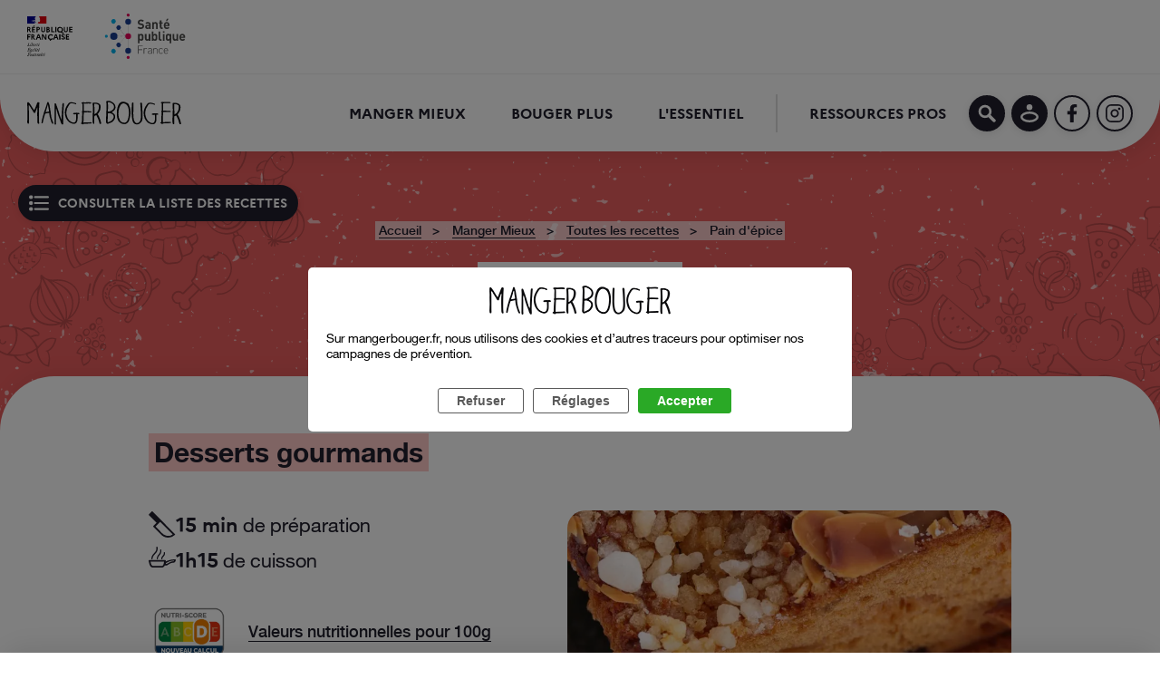

--- FILE ---
content_type: text/html; charset=utf-8
request_url: https://www.mangerbouger.fr/manger-mieux/la-fabrique-a-menus/recettes/2131-pain-depice
body_size: 71175
content:
<!DOCTYPE html><html lang="fr"><head><script src="https://cdn.by.wonderpush.com/sdk/1.1/wonderpush-loader.min.js" async=""></script><script>
        window.WonderPush = window.WonderPush || [];
        WonderPush.push(["init", {
            webKey: "233136f377b4241a835cf2da30491f36249c200153753a125faf7569a6b11a34",
            subscriptionNative: {
              triggers: {
                manual: true,
              }
            }
        }]);
    </script><meta name="viewport" content="width=device-width"/><meta charSet="utf-8"/><title>Pain d&#x27;épice | Fabrique à Menus | Manger Bouger</title><meta property="og:title" content="Pain d&#x27;épice | Fabrique à Menus | Manger Bouger"/><meta name="description" content="Pain d&#x27;épice | Fabrique à Menus | Manger Bouger"/><meta property="og:description" content="Pain d&#x27;épice | Fabrique à Menus | Manger Bouger"/><meta property="og:type" content="website"/><meta property="og:url" content=""/><meta property="og:locale" content="fr_FR"/><meta property="og:site_name" content="La Fabrique à Menus"/><meta name="twitter:title" content="Pain d&#x27;épice | Fabrique à Menus | Manger Bouger"/><meta name="twitter:description" content="Pain d&#x27;épice | Fabrique à Menus | Manger Bouger"/><meta name="twitter:card" content="summary_large_image"/><script type="application/ld+json">{"@context":"https://schema.org","@type":"Recipe","name":"Pain d'épice","image":"https://api-prod-fam.mangerbouger.fr/storage/recettes/Pain-d-epice.jpg","prepTime":"PT15M","cookTime":"PT75M","totalTime":"PT90M","nutrition":{"@type":"NutritionInformation","servingSize":"100g","calories":"271.45 Kcal","fatContent":"0.8 g","carbohydrateContent":"60.82 g","fiberContent":"1.42 g","sugarContent":"35.21 g","sodiumContent":"0.06 g"},"recipeCategory":"DESSERT","recipeIngredient":["1 cuillère à café Levure","1 cuillère à soupe Gingembre en poudre","2 dl Lait demi-écrémé"," Farine"," Miel","1 Anis étoilé","1 cuillère à café Cannelle","1 cuillère à café Quatre-épices en poudre"," Gingembre confit"],"recipeInstructions":[{"@type":"HowToStep","name":"Étape 1","text":"[{\"type\":\"paragraph\",\"children\":[{\"text\":\"Pr\\u00e9chauffer le four TH : 4\\/5. \"}]}]"},{"@type":"HowToStep","name":"Étape 2","text":"[{\"type\":\"paragraph\",\"children\":[{\"text\":\"Dans une terrine, m\\u00e9langer la farine, la levure et les \\u00e9pices. \"}]}]"},{"@type":"HowToStep","name":"Étape 3","text":"[{\"type\":\"paragraph\",\"children\":[{\"text\":\"D\\u00e9layer le miel dans le lait. Verser ce m\\u00e9lange dans la terrine. \"}]}]"},{"@type":"HowToStep","name":"Étape 4","text":"[{\"type\":\"paragraph\",\"children\":[{\"text\":\"Travailler la p\\u00e2te 5 min. \"}]}]"},{"@type":"HowToStep","name":"Étape 5","text":"[{\"type\":\"paragraph\",\"children\":[{\"text\":\"Recouvrir le fond d\\u2019un petit moule \\u00e0 cake de papier sulfuris\\u00e9. Graisser les bords. Verser la p\\u00e2te dans le moule. \"}]}]"},{"@type":"HowToStep","name":"Étape 6","text":"[{\"type\":\"paragraph\",\"children\":[{\"text\":\"Ajouter le gingembre confit ou les \\u00e9corces d\\u2019orange. \"}]}]"},{"@type":"HowToStep","name":"Étape 7","text":"[{\"type\":\"paragraph\",\"children\":[{\"text\":\"Faire cuire 1 h 15. \"}]}]"},{"@type":"HowToStep","name":"Étape 8","text":"[{\"type\":\"paragraph\",\"children\":[{\"text\":\"D\\u00e9mouler en sortant du four.\"}]}]"}]}</script><link rel="manifest" href="/manger-mieux/la-fabrique-a-menus/manifest.json"/><meta name="application-name" content="La Fabrique à Menus"/><meta name="apple-mobile-web-app-capable" content="yes"/><meta name="apple-mobile-web-app-status-bar-style" content="default"/><meta name="apple-mobile-web-app-title" content="La Fabrique à Menus"/><meta name="format-detection" content="telephone=no"/><meta name="mobile-web-app-capable" content="yes"/><meta name="theme-color" content="#000000"/><link rel="apple-touch-icon" href="/manger-mieux/la-fabrique-a-menus/icons/apple-icon-120x120.png"/><link rel="apple-touch-icon" sizes="152x152" href="/manger-mieux/la-fabrique-a-menus/icons/apple-icon-152x152.png"/><link rel="apple-touch-icon" sizes="180x180" href="/manger-mieux/la-fabrique-a-menus/icons/apple-icon-180x180.png"/><link rel="apple-touch-icon" sizes="167x167" href="/manger-mieux/la-fabrique-a-menus/icons/apple-icon-167x167.png"/><link rel="icon" type="image/png" sizes="32x32" href="/manger-mieux/la-fabrique-a-menus/icons/favicon-32x32.png"/><link rel="icon" type="image/png" sizes="16x16" href="/manger-mieux/la-fabrique-a-menus/icons/favicon-16x16.png"/><link rel="mask-icon" href="/manger-mieux/la-fabrique-a-menus/icons/safari-pinned-tab.svg" color="#5bbad5"/><link rel="shortcut icon" href="/manger-mieux/la-fabrique-a-menus/favicon.ico"/><link rel="apple-touch-startup-image" href="/manger-mieux/la-fabrique-a-menus/icons/apple-splash-2048-2732.jpg" media="(device-width: 1024px) and (device-height: 1366px) and (-webkit-device-pixel-ratio: 2) and (orientation: portrait)"/><link rel="apple-touch-startup-image" href="/manger-mieux/la-fabrique-a-menus/icons/apple-splash-2732-2048.jpg" media="(device-width: 1024px) and (device-height: 1366px) and (-webkit-device-pixel-ratio: 2) and (orientation: landscape)"/><link rel="apple-touch-startup-image" href="/manger-mieux/la-fabrique-a-menus/icons/apple-splash-1668-2388.jpg" media="(device-width: 834px) and (device-height: 1194px) and (-webkit-device-pixel-ratio: 2) and (orientation: portrait)"/><link rel="apple-touch-startup-image" href="/manger-mieux/la-fabrique-a-menus/icons/apple-splash-2388-1668.jpg" media="(device-width: 834px) and (device-height: 1194px) and (-webkit-device-pixel-ratio: 2) and (orientation: landscape)"/><link rel="apple-touch-startup-image" href="/manger-mieux/la-fabrique-a-menus/icons/apple-splash-1536-2048.jpg" media="(device-width: 768px) and (device-height: 1024px) and (-webkit-device-pixel-ratio: 2) and (orientation: portrait)"/><link rel="apple-touch-startup-image" href="/manger-mieux/la-fabrique-a-menus/icons/apple-splash-2048-1536.jpg" media="(device-width: 768px) and (device-height: 1024px) and (-webkit-device-pixel-ratio: 2) and (orientation: landscape)"/><link rel="apple-touch-startup-image" href="/manger-mieux/la-fabrique-a-menus/icons/apple-splash-1488-2266.jpg" media="(device-width: 744px) and (device-height: 1133px) and (-webkit-device-pixel-ratio: 2) and (orientation: portrait)"/><link rel="apple-touch-startup-image" href="/manger-mieux/la-fabrique-a-menus/icons/apple-splash-2266-1488.jpg" media="(device-width: 744px) and (device-height: 1133px) and (-webkit-device-pixel-ratio: 2) and (orientation: landscape)"/><link rel="apple-touch-startup-image" href="/manger-mieux/la-fabrique-a-menus/icons/apple-splash-1640-2360.jpg" media="(device-width: 820px) and (device-height: 1180px) and (-webkit-device-pixel-ratio: 2) and (orientation: portrait)"/><link rel="apple-touch-startup-image" href="/manger-mieux/la-fabrique-a-menus/icons/apple-splash-2360-1640.jpg" media="(device-width: 820px) and (device-height: 1180px) and (-webkit-device-pixel-ratio: 2) and (orientation: landscape)"/><link rel="apple-touch-startup-image" href="/manger-mieux/la-fabrique-a-menus/icons/apple-splash-1668-2224.jpg" media="(device-width: 834px) and (device-height: 1112px) and (-webkit-device-pixel-ratio: 2) and (orientation: portrait)"/><link rel="apple-touch-startup-image" href="/manger-mieux/la-fabrique-a-menus/icons/apple-splash-2224-1668.jpg" media="(device-width: 834px) and (device-height: 1112px) and (-webkit-device-pixel-ratio: 2) and (orientation: landscape)"/><link rel="apple-touch-startup-image" href="/manger-mieux/la-fabrique-a-menus/icons/apple-splash-1620-2160.jpg" media="(device-width: 810px) and (device-height: 1080px) and (-webkit-device-pixel-ratio: 2) and (orientation: portrait)"/><link rel="apple-touch-startup-image" href="/manger-mieux/la-fabrique-a-menus/icons/apple-splash-2160-1620.jpg" media="(device-width: 810px) and (device-height: 1080px) and (-webkit-device-pixel-ratio: 2) and (orientation: landscape)"/><link rel="apple-touch-startup-image" href="/manger-mieux/la-fabrique-a-menus/icons/apple-splash-1320-2868.jpg" media="(device-width: 440px) and (device-height: 956px) and (-webkit-device-pixel-ratio: 3) and (orientation: portrait)"/><link rel="apple-touch-startup-image" href="/manger-mieux/la-fabrique-a-menus/icons/apple-splash-2868-1320.jpg" media="(device-width: 440px) and (device-height: 956px) and (-webkit-device-pixel-ratio: 3) and (orientation: landscape)"/><link rel="apple-touch-startup-image" href="/manger-mieux/la-fabrique-a-menus/icons/apple-splash-1206-2622.jpg" media="(device-width: 402px) and (device-height: 874px) and (-webkit-device-pixel-ratio: 3) and (orientation: portrait)"/><link rel="apple-touch-startup-image" href="/manger-mieux/la-fabrique-a-menus/icons/apple-splash-2622-1206.jpg" media="(device-width: 402px) and (device-height: 874px) and (-webkit-device-pixel-ratio: 3) and (orientation: landscape)"/><link rel="apple-touch-startup-image" href="/manger-mieux/la-fabrique-a-menus/icons/apple-splash-1290-2796.jpg" media="(device-width: 430px) and (device-height: 932px) and (-webkit-device-pixel-ratio: 3) and (orientation: portrait)"/><link rel="apple-touch-startup-image" href="/manger-mieux/la-fabrique-a-menus/icons/apple-splash-2796-1290.jpg" media="(device-width: 430px) and (device-height: 932px) and (-webkit-device-pixel-ratio: 3) and (orientation: landscape)"/><link rel="apple-touch-startup-image" href="/manger-mieux/la-fabrique-a-menus/icons/apple-splash-1179-2556.jpg" media="(device-width: 393px) and (device-height: 852px) and (-webkit-device-pixel-ratio: 3) and (orientation: portrait)"/><link rel="apple-touch-startup-image" href="/manger-mieux/la-fabrique-a-menus/icons/apple-splash-2556-1179.jpg" media="(device-width: 393px) and (device-height: 852px) and (-webkit-device-pixel-ratio: 3) and (orientation: landscape)"/><link rel="apple-touch-startup-image" href="/manger-mieux/la-fabrique-a-menus/icons/apple-splash-1284-2778.jpg" media="(device-width: 428px) and (device-height: 926px) and (-webkit-device-pixel-ratio: 3) and (orientation: portrait)"/><link rel="apple-touch-startup-image" href="/manger-mieux/la-fabrique-a-menus/icons/apple-splash-2778-1284.jpg" media="(device-width: 428px) and (device-height: 926px) and (-webkit-device-pixel-ratio: 3) and (orientation: landscape)"/><link rel="apple-touch-startup-image" href="/manger-mieux/la-fabrique-a-menus/icons/apple-splash-1170-2532.jpg" media="(device-width: 390px) and (device-height: 844px) and (-webkit-device-pixel-ratio: 3) and (orientation: portrait)"/><link rel="apple-touch-startup-image" href="/manger-mieux/la-fabrique-a-menus/icons/apple-splash-2532-1170.jpg" media="(device-width: 390px) and (device-height: 844px) and (-webkit-device-pixel-ratio: 3) and (orientation: landscape)"/><link rel="apple-touch-startup-image" href="/manger-mieux/la-fabrique-a-menus/icons/apple-splash-1125-2436.jpg" media="(device-width: 375px) and (device-height: 812px) and (-webkit-device-pixel-ratio: 3) and (orientation: portrait)"/><link rel="apple-touch-startup-image" href="/manger-mieux/la-fabrique-a-menus/icons/apple-splash-2436-1125.jpg" media="(device-width: 375px) and (device-height: 812px) and (-webkit-device-pixel-ratio: 3) and (orientation: landscape)"/><link rel="apple-touch-startup-image" href="/manger-mieux/la-fabrique-a-menus/icons/apple-splash-1242-2688.jpg" media="(device-width: 414px) and (device-height: 896px) and (-webkit-device-pixel-ratio: 3) and (orientation: portrait)"/><link rel="apple-touch-startup-image" href="/manger-mieux/la-fabrique-a-menus/icons/apple-splash-2688-1242.jpg" media="(device-width: 414px) and (device-height: 896px) and (-webkit-device-pixel-ratio: 3) and (orientation: landscape)"/><link rel="apple-touch-startup-image" href="/manger-mieux/la-fabrique-a-menus/icons/apple-splash-828-1792.jpg" media="(device-width: 414px) and (device-height: 896px) and (-webkit-device-pixel-ratio: 2) and (orientation: portrait)"/><link rel="apple-touch-startup-image" href="/manger-mieux/la-fabrique-a-menus/icons/apple-splash-1792-828.jpg" media="(device-width: 414px) and (device-height: 896px) and (-webkit-device-pixel-ratio: 2) and (orientation: landscape)"/><link rel="apple-touch-startup-image" href="/manger-mieux/la-fabrique-a-menus/icons/apple-splash-1242-2208.jpg" media="(device-width: 414px) and (device-height: 736px) and (-webkit-device-pixel-ratio: 3) and (orientation: portrait)"/><link rel="apple-touch-startup-image" href="/manger-mieux/la-fabrique-a-menus/icons/apple-splash-2208-1242.jpg" media="(device-width: 414px) and (device-height: 736px) and (-webkit-device-pixel-ratio: 3) and (orientation: landscape)"/><link rel="apple-touch-startup-image" href="/manger-mieux/la-fabrique-a-menus/icons/apple-splash-750-1334.jpg" media="(device-width: 375px) and (device-height: 667px) and (-webkit-device-pixel-ratio: 2) and (orientation: portrait)"/><link rel="apple-touch-startup-image" href="/manger-mieux/la-fabrique-a-menus/icons/apple-splash-1334-750.jpg" media="(device-width: 375px) and (device-height: 667px) and (-webkit-device-pixel-ratio: 2) and (orientation: landscape)"/><link rel="apple-touch-startup-image" href="/manger-mieux/la-fabrique-a-menus/icons/apple-splash-640-1136.jpg" media="(device-width: 320px) and (device-height: 568px) and (-webkit-device-pixel-ratio: 2) and (orientation: portrait)"/><link rel="apple-touch-startup-image" href="/manger-mieux/la-fabrique-a-menus/icons/apple-splash-1136-640.jpg" media="(device-width: 320px) and (device-height: 568px) and (-webkit-device-pixel-ratio: 2) and (orientation: landscape)"/><script>var tc_vars = {"level2_id":"2","level2_name":"FAM","contains_user_infos":false,"contains_form_infos":false,"contains_filter_infos":false,"contains_goal_infos":false,"contains_preference_infos":false,"env_work":"prod","page_name":"Pain d'épice","env_template":"page recette","page_cat1":"mangerbouger","page_cat2":"manger mieux","page_cat3":"recette","contains_search_result_pages":false}</script><script src="//cdn.tagcommander.com/6057/tc_MangerBougerV2_22.js"></script><meta name="next-head-count" content="70"/><link rel="preload" href="/manger-mieux/la-fabrique-a-menus/_next/static/css/c0a922e1bf162ea24282.css" as="style"/><link rel="stylesheet" href="/manger-mieux/la-fabrique-a-menus/_next/static/css/c0a922e1bf162ea24282.css" data-n-p=""/><noscript data-n-css=""></noscript><link rel="preload" href="/manger-mieux/la-fabrique-a-menus/_next/static/chunks/main-94e5dad630cdb57b00af.js" as="script"/><link rel="preload" href="/manger-mieux/la-fabrique-a-menus/_next/static/chunks/webpack-50bee04d1dc61f8adf5b.js" as="script"/><link rel="preload" href="/manger-mieux/la-fabrique-a-menus/_next/static/chunks/framework.7f3ab4a56861f7d6e09c.js" as="script"/><link rel="preload" href="/manger-mieux/la-fabrique-a-menus/_next/static/chunks/2c9a0a626d30d6cd0856e06d40eb98ef9995654a.64396efaa12e4de6ebba.js" as="script"/><link rel="preload" href="/manger-mieux/la-fabrique-a-menus/_next/static/chunks/d93e28c9d4831aa882d6cb37ca017b611df04934.b237a0bf7c77df914f4a.js" as="script"/><link rel="preload" href="/manger-mieux/la-fabrique-a-menus/_next/static/chunks/f1ef5b4ce226d9937f493b37d8a8c1ea9faa9b32.fa9498f39d35611e7f25.js" as="script"/><link rel="preload" href="/manger-mieux/la-fabrique-a-menus/_next/static/chunks/03abebb6910a621df29d302f1e06c445aaae1491.fdefd6a0047740c9baaf.js" as="script"/><link rel="preload" href="/manger-mieux/la-fabrique-a-menus/_next/static/chunks/087eff295f9d4346dbbcededd301de6e9476e06f.bef8babc9d4d5f4f712e.js" as="script"/><link rel="preload" href="/manger-mieux/la-fabrique-a-menus/_next/static/chunks/6bd8d4ce3c37647db186cc6cb20bd407e270f073.47baf562df6ce7955b8f.js" as="script"/><link rel="preload" href="/manger-mieux/la-fabrique-a-menus/_next/static/chunks/pages/_app-389f101164949052f68a.js" as="script"/><link rel="preload" href="/manger-mieux/la-fabrique-a-menus/_next/static/chunks/5796d88d26c81f8beca12fe756eb709700caa0f5.846f6ec4653778c03d68.js" as="script"/><link rel="preload" href="/manger-mieux/la-fabrique-a-menus/_next/static/chunks/9b277f1b1873366df214bcb040d4f53b7759b7bf.e3a2b59025427bb2a3fa.js" as="script"/><link rel="preload" href="/manger-mieux/la-fabrique-a-menus/_next/static/chunks/c1b1b6bb447914f422752aa817b64b8bd2d833b4.7290f5a0cd9603c5ed1a.js" as="script"/><link rel="preload" href="/manger-mieux/la-fabrique-a-menus/_next/static/chunks/9c6ce1803658cba2afdacdfa98f242c78071fb2f.53d1a23dbe95ffd0c5b0.js" as="script"/><link rel="preload" href="/manger-mieux/la-fabrique-a-menus/_next/static/chunks/pages/recipe-dfd88b71be3b9a185085.js" as="script"/><style data-styled="" data-styled-version="5.3.6">@font-face{font-family:"Marianne";font-weight:400;font-style:undefined;font-display:swap;src:url("/manger-mieux/la-fabrique-a-menus/fonts/Marianne/Marianne.woff2") format("woff2"), url("/manger-mieux/la-fabrique-a-menus/fonts/Marianne/Marianne.woff") format("woff");}/*!sc*/
@font-face{font-family:"Marianne";font-weight:700;font-style:undefined;font-display:swap;src:url("/manger-mieux/la-fabrique-a-menus/fonts/Marianne-Bold/Marianne-Bold.woff2") format("woff2"), url("/manger-mieux/la-fabrique-a-menus/fonts/Marianne-Bold/Marianne-Bold.woff") format("woff");}/*!sc*/
@font-face{font-family:"Marianne";font-weight:500;font-style:undefined;font-display:swap;src:url("/manger-mieux/la-fabrique-a-menus/fonts/Marianne-Medium/Marianne-Medium.woff2") format("woff2"), url("/manger-mieux/la-fabrique-a-menus/fonts/Marianne-Medium/Marianne-Medium.woff") format("woff");}/*!sc*/
@font-face{font-family:"HelveticaNeue";font-weight:400;font-style:undefined;font-display:swap;src:url("/manger-mieux/la-fabrique-a-menus/fonts/HelveticaNeue/HelveticaNeue.woff2") format("woff2"), url("/manger-mieux/la-fabrique-a-menus/fonts/HelveticaNeue/HelveticaNeue.woff") format("woff");}/*!sc*/
@font-face{font-family:"HelveticaNeue";font-weight:700;font-style:undefined;font-display:swap;src:url("/manger-mieux/la-fabrique-a-menus/fonts/HelveticaNeue-Bold/HelveticaNeue-Bold.woff2") format("woff2"), url("/manger-mieux/la-fabrique-a-menus/fonts/HelveticaNeue-Bold/HelveticaNeue-Bold.woff") format("woff");}/*!sc*/
@font-face{font-family:"HelveticaNeue";font-weight:500;font-style:undefined;font-display:swap;src:url("/manger-mieux/la-fabrique-a-menus/fonts/HelveticaNeue-Medium/HelveticaNeue-Medium.woff2") format("woff2"), url("/manger-mieux/la-fabrique-a-menus/fonts/HelveticaNeue-Medium/HelveticaNeue-Medium.woff") format("woff");}/*!sc*/
@font-face{font-family:"HelveticaNeue";font-weight:300;font-style:undefined;font-display:swap;src:url("/manger-mieux/la-fabrique-a-menus/fonts/HelveticaNeue-Lt/HelveticaNeue-Lt.woff2") format("woff2"), url("/manger-mieux/la-fabrique-a-menus/fonts/HelveticaNeue-Lt/HelveticaNeue-Lt.woff") format("woff");}/*!sc*/
@font-face{font-family:"HelveticaNeue-Condensed";font-weight:700;font-style:undefined;font-display:swap;src:url("/manger-mieux/la-fabrique-a-menus/fonts/HelveticaNeue-BoldCondensed/HelveticaNeue-BoldCondensed.woff2") format("woff2"), url("/manger-mieux/la-fabrique-a-menus/fonts/HelveticaNeue-BoldCondensed/HelveticaNeue-BoldCondensed.woff") format("woff");}/*!sc*/
:root{--vh:1vh;}/*!sc*/
*{box-sizing:border-box;}/*!sc*/
*:before,*:after{box-sizing:border-box;}/*!sc*/
html{font-size:62.5%;}/*!sc*/
body{font-family:"HelveticaNeue",Helvetica Neue,Helvetica,Arial,sans-serif;font-weight:400;font-style:normal;padding:0;margin:0;-moz-osx-font-smoothing:grayscale;-webkit-font-smoothing:antialiased;color:#201F2C;}/*!sc*/
p,ul,ol,dl,dt,dd,li,figure{margin:0;padding:0;}/*!sc*/
a{-webkit-text-decoration:none;text-decoration:none;cursor:pointer;}/*!sc*/
a:hover{-webkit-text-decoration:none;text-decoration:none;}/*!sc*/
img{max-width:100%;height:auto;vertical-align:middle;}/*!sc*/
button{padding:0;border:0;}/*!sc*/
input:focus:not([keyboard-focus]),select:focus:not([keyboard-focus]),textarea:focus:not([keyboard-focus]),button:focus:not([keyboard-focus]){outline-width:0;}/*!sc*/
input::-ms-clear{display:none;}/*!sc*/
data-styled.g1[id="sc-global-iRspAE1"]{content:"sc-global-iRspAE1,"}/*!sc*/
.eHpIrl{cursor:pointer;color:#201F2C;-webkit-text-decoration-line:underline;text-decoration-line:underline;-webkit-text-decoration-style:solid;text-decoration-style:solid;-webkit-text-decoration-color:#201F2C;text-decoration-color:#201F2C;-webkit-text-decoration-thickness:2px;text-decoration-thickness:2px;text-underline-position:under;padding-bottom:0.1rem;font-family:"HelveticaNeue",Helvetica Neue,Helvetica,Arial,sans-serif;font-weight:500;font-style:normal;font-size:1.6rem;}/*!sc*/
@media (min-width:1025px){.eHpIrl{padding-bottom:0.2rem;font-family:"HelveticaNeue",Helvetica Neue,Helvetica,Arial,sans-serif;font-weight:500;font-style:normal;font-size:1.8rem;}}/*!sc*/
data-styled.g2[id="styled__Link-zbulbj-0"]{content:"eHpIrl,"}/*!sc*/
.eVrOsI{cursor:pointer;color:#201F2C;-webkit-text-decoration-line:underline;text-decoration-line:underline;-webkit-text-decoration-style:solid;text-decoration-style:solid;-webkit-text-decoration-color:#201F2C;text-decoration-color:#201F2C;-webkit-text-decoration-thickness:2px;text-decoration-thickness:2px;text-underline-position:under;padding-bottom:0.1rem;font-family:"HelveticaNeue",Helvetica Neue,Helvetica,Arial,sans-serif;font-weight:500;font-style:normal;font-size:1.6rem;background-color:transparent;}/*!sc*/
@media (min-width:1025px){.eVrOsI{padding-bottom:0.2rem;font-family:"HelveticaNeue",Helvetica Neue,Helvetica,Arial,sans-serif;font-weight:500;font-style:normal;font-size:1.8rem;}}/*!sc*/
@media (min-width:1025px){.eVrOsI:hover{color:#C6473D;-webkit-text-decoration-color:#C6473D;text-decoration-color:#C6473D;}}/*!sc*/
data-styled.g3[id="styled__Button-zbulbj-1"]{content:"eVrOsI,"}/*!sc*/
.gknlIy br{display:none;}/*!sc*/
data-styled.g4[id="styled__Span-zbulbj-2"]{content:"gknlIy,"}/*!sc*/
.kZfzwf{font-family:"HelveticaNeue",Helvetica Neue,Helvetica,Arial,sans-serif;font-weight:500;font-style:normal;display:-webkit-box;display:-webkit-flex;display:-ms-flexbox;display:flex;-webkit-flex-flow:row nowrap;-ms-flex-flow:row nowrap;flex-flow:row nowrap;font-size:1.4rem;list-style:none outside;line-height:3rem;}/*!sc*/
data-styled.g5[id="styled__Container-sc-1l46d8b-0"]{content:"kZfzwf,"}/*!sc*/
.eOOfLU{position:relative;background-color:rgba(255,255,255,0.65);line-height:1.5;text-align:center;margin-bottom:0.2rem;}/*!sc*/
.eOOfLU:not(:last-child)::after{content:'>';margin:0 1rem;}/*!sc*/
.hIgQzV{position:relative;background-color:#AFF3BF;line-height:1.5;text-align:center;margin-bottom:0.2rem;}/*!sc*/
.hIgQzV:not(:last-child)::after{content:'>';margin:0 1rem;}/*!sc*/
data-styled.g6[id="styled__BreadcrumbListItem-sc-1l46d8b-1"]{content:"eOOfLU,hIgQzV,"}/*!sc*/
.eKOelP{font-size:1.4rem;font-weight:500;padding:0 0.2rem 0 0.4rem;color:inherit;}/*!sc*/
.eKOelP.is-link{-webkit-text-decoration:underline;text-decoration:underline;}/*!sc*/
.eKOelP.is-link:hover{-webkit-text-decoration:none;text-decoration:none;color:#EA5E5E;}/*!sc*/
li:last-child .styled__BreadcrumbLink-sc-1l46d8b-2.is-link{-webkit-text-decoration:none;text-decoration:none;}/*!sc*/
.iOriAA{font-size:1.4rem;font-weight:500;padding:0 0.2rem 0 0.4rem;color:inherit;}/*!sc*/
.iOriAA.is-link{-webkit-text-decoration:underline;text-decoration:underline;}/*!sc*/
.iOriAA.is-link:hover{-webkit-text-decoration:none;text-decoration:none;}/*!sc*/
li:last-child .styled__BreadcrumbLink-sc-1l46d8b-2.is-link{-webkit-text-decoration:none;text-decoration:none;}/*!sc*/
data-styled.g7[id="styled__BreadcrumbLink-sc-1l46d8b-2"]{content:"eKOelP,iOriAA,"}/*!sc*/
.kXSoJs{position:absolute !important;height:1px;width:1px;overflow:hidden;-webkit-clip:rect(1px,1px,1px,1px);clip:rect(1px,1px,1px,1px);white-space:nowrap;}/*!sc*/
data-styled.g8[id="styled__Text-sc-1b5b87u-0"]{content:"kXSoJs,"}/*!sc*/
.ljCQCx{display:grid;grid-template-columns:1fr 1fr;grid-template-areas:'. image';position:absolute;height:100%;width:100%;}/*!sc*/
@media (min-width:1025px){.ljCQCx{grid-template-columns:auto;grid-template-rows:1fr 1fr;grid-template-areas:'.' 'image';}}/*!sc*/
data-styled.g9[id="styled__Background-sc-2h352p-0"]{content:"ljCQCx,"}/*!sc*/
.jwfxlk{display:-webkit-box;display:-webkit-flex;display:-ms-flexbox;display:flex;width:100%;-webkit-box-pack:center;-webkit-justify-content:center;-ms-flex-pack:center;justify-content:center;-webkit-flex-flow:row wrap;-ms-flex-flow:row wrap;flex-flow:row wrap;margin:auto 0 1rem;place-self:end;gap:1rem;}/*!sc*/
.jwfxlk > *{text-align:center;}/*!sc*/
.jwfxlk span{font-family:"Marianne",Helvetica Neue,Helvetica,Arial,sans-serif;font-weight:700;font-style:normal;font-size:1.2rem;text-transform:uppercase;}/*!sc*/
@media (min-width:700px){.jwfxlk{margin-bottom:0;}}/*!sc*/
@media (min-width:1440px){}/*!sc*/
data-styled.g10[id="styled__ButtonsContainer-sc-2h352p-1"]{content:"jwfxlk,"}/*!sc*/
.ihuNPm{display:-webkit-box;display:-webkit-flex;display:-ms-flexbox;display:flex;position:relative;border-radius:2rem;overflow:hidden;height:25rem;width:100%;}/*!sc*/
@media (min-width:1025px){.ihuNPm{width:100%;height:43rem;}}/*!sc*/
data-styled.g11[id="styled__Card-sc-2h352p-2"]{content:"ihuNPm,"}/*!sc*/
.fIMFpr{background-image:url('/manger-mieux/la-fabrique-a-menus/images/Textures/grudge.png');background-repeat:repeat;display:-webkit-box;display:-webkit-flex;display:-ms-flexbox;display:flex;width:100%;height:100%;opacity:0.4;}/*!sc*/
data-styled.g12[id="styled__BgTexture-sc-2h352p-3"]{content:"fIMFpr,"}/*!sc*/
.gBklzC{display:-webkit-box;display:-webkit-flex;display:-ms-flexbox;display:flex;position:absolute;inset:0;background:transparent;height:100%;width:100%;background-color:#FF732C;}/*!sc*/
data-styled.g13[id="styled__TextureSection-sc-2h352p-4"]{content:"gBklzC,"}/*!sc*/
.jpmoQB{display:-webkit-box;display:-webkit-flex;display:-ms-flexbox;display:flex;position:relative;height:100%;width:100%;grid-area:image;}/*!sc*/
data-styled.g14[id="styled__ImageSection-sc-2h352p-5"]{content:"jpmoQB,"}/*!sc*/
.kzKVFj{position:relative;}/*!sc*/
data-styled.g17[id="styled__ImageWrapper-sc-2h352p-8"]{content:"kzKVFj,"}/*!sc*/
.cbITBQ{position:relative !important;object-fit:contain !important;}/*!sc*/
data-styled.g18[id="styled__CImage-sc-2h352p-9"]{content:"cbITBQ,"}/*!sc*/
.cEXudV{display:grid;grid-template-rows:min-content min-content 1fr;position:absolute;-webkit-flex-direction:column;-ms-flex-direction:column;flex-direction:column;width:100%;height:100%;padding:2.5rem;}/*!sc*/
@media (min-width:1025px){.cEXudV{padding:3rem;}}/*!sc*/
data-styled.g19[id="styled__Foreground-sc-2h352p-10"]{content:"cEXudV,"}/*!sc*/
.cdAGPB{font-family:"Marianne",Helvetica Neue,Helvetica,Arial,sans-serif;font-weight:700;font-style:normal;font-size:1.6rem;text-transform:uppercase;padding:0rem;margin:0;}/*!sc*/
@media (min-width:1025px){.cdAGPB{font-family:"Marianne",Helvetica Neue,Helvetica,Arial,sans-serif;font-weight:700;font-style:normal;font-size:1.2rem;text-transform:uppercase;}}/*!sc*/
data-styled.g20[id="styled__FirstHighlight-sc-2h352p-11"]{content:"cdAGPB,"}/*!sc*/
.gzagRr{font-family:"Marianne",Helvetica Neue,Helvetica,Arial,sans-serif;font-weight:700;font-style:normal;font-size:1.8rem;text-transform:uppercase;padding:0;margin:0;text-transform:inherit;}/*!sc*/
data-styled.g21[id="styled__SecondHighlight-sc-2h352p-12"]{content:"gzagRr,"}/*!sc*/
.uaWLI{font-family:"Marianne",Helvetica Neue,Helvetica,Arial,sans-serif;font-weight:700;font-style:normal;font-size:1.4rem;text-transform:uppercase;display:-webkit-inline-box;display:-webkit-inline-flex;display:-ms-inline-flexbox;display:inline-flex;position:relative;-webkit-box-pack:center;-webkit-justify-content:center;-ms-flex-pack:center;justify-content:center;-webkit-align-items:center;-webkit-box-align:center;-ms-flex-align:center;align-items:center;min-height:3.5rem;overflow:hidden;padding-top:0.2rem;padding-bottom:0.2rem;width:auto;padding-left:1rem;padding-right:1rem;border:2px solid;border-radius:calc(3.5rem / 2);outline:0 none;border-color:#201F2C;color:#ffffff;background-color:#201F2C;box-shadow:0px 2px 8px rgba(0,0,0,0.1);-webkit-transition:color 150ms ease-in-out,border-color 150ms ease-in-out,background-color 150ms ease-in-out,box-shadow 150ms ease-in-out;transition:color 150ms ease-in-out,border-color 150ms ease-in-out,background-color 150ms ease-in-out,box-shadow 150ms ease-in-out;cursor:pointer;-webkit-text-decoration:none;text-decoration:none;}/*!sc*/
.uaWLI:focus{box-shadow:0 0 1px white,0px 2px 16px rgba(0,0,0,0.3);}/*!sc*/
.uaWLI:disabled,.uaWLI.disabled{box-shadow:0 none;opacity:0.5;cursor:not-allowed;pointer-events:none;}/*!sc*/
.uaWLI.disabled{opacity:0.5;}/*!sc*/
@media (min-width:1025px){.uaWLI{height:4rem;border-radius:calc(4rem / 2);width:auto;padding-left:1rem;padding-right:1rem;min-width:auto;}.styled__Card-sc-2h352p-2:hover .styled__containerDiv-sc-1w1jmg-0:not(.-no-parent-hover-effect) .styled__Button-sc-1w1jmg-1:not(:disabled),.uaWLI:hover:not(:disabled):not(.disabled){border-color:#201F2C;color:#201F2C;background-color:#ffffff;}}/*!sc*/
.cUPVnM{font-family:"Marianne",Helvetica Neue,Helvetica,Arial,sans-serif;font-weight:700;font-style:normal;font-size:1.4rem;text-transform:uppercase;display:-webkit-inline-box;display:-webkit-inline-flex;display:-ms-inline-flexbox;display:inline-flex;position:relative;-webkit-box-pack:center;-webkit-justify-content:center;-ms-flex-pack:center;justify-content:center;-webkit-align-items:center;-webkit-box-align:center;-ms-flex-align:center;align-items:center;min-height:3.5rem;overflow:hidden;padding-top:0.2rem;padding-bottom:0.2rem;width:3.5rem;padding-left:0.8rem;padding-right:0.8rem;border:2px solid;border-radius:calc(3.5rem / 2);outline:0 none;border-color:#201F2C;color:#ffffff;background-color:#201F2C;box-shadow:0px 2px 8px rgba(0,0,0,0.1);-webkit-transition:color 150ms ease-in-out,border-color 150ms ease-in-out,background-color 150ms ease-in-out,box-shadow 150ms ease-in-out;transition:color 150ms ease-in-out,border-color 150ms ease-in-out,background-color 150ms ease-in-out,box-shadow 150ms ease-in-out;cursor:pointer;-webkit-text-decoration:none;text-decoration:none;}/*!sc*/
.cUPVnM:focus{box-shadow:0 0 1px white,0px 2px 16px rgba(0,0,0,0.3);}/*!sc*/
.cUPVnM:disabled,.cUPVnM.disabled{box-shadow:0 none;opacity:0.5;cursor:not-allowed;pointer-events:none;}/*!sc*/
.cUPVnM.disabled{opacity:0.5;}/*!sc*/
@media (min-width:1025px){.cUPVnM{height:4rem;border-radius:calc(4rem / 2);width:4rem;padding-left:1rem;padding-right:1rem;min-width:auto;}.styled__Card-sc-2h352p-2:hover .styled__containerDiv-sc-1w1jmg-0:not(.-no-parent-hover-effect) .styled__Button-sc-1w1jmg-1:not(:disabled),.cUPVnM:hover:not(:disabled):not(.disabled){border-color:#44AB46;color:#ffffff;background-color:#44AB46;}}/*!sc*/
.WGLik{font-family:"Marianne",Helvetica Neue,Helvetica,Arial,sans-serif;font-weight:700;font-style:normal;font-size:1.4rem;text-transform:uppercase;display:-webkit-inline-box;display:-webkit-inline-flex;display:-ms-inline-flexbox;display:inline-flex;position:relative;-webkit-box-pack:center;-webkit-justify-content:center;-ms-flex-pack:center;justify-content:center;-webkit-align-items:center;-webkit-box-align:center;-ms-flex-align:center;align-items:center;min-height:3.5rem;overflow:hidden;padding-top:0.2rem;padding-bottom:0.2rem;width:3.5rem;padding-left:0.8rem;padding-right:0.8rem;border:2px solid;border-radius:calc(3.5rem / 2);outline:0 none;border-color:#201F2C;color:#ffffff;background-color:#201F2C;box-shadow:0px 2px 8px rgba(0,0,0,0.1);-webkit-transition:color 150ms ease-in-out,border-color 150ms ease-in-out,background-color 150ms ease-in-out,box-shadow 150ms ease-in-out;transition:color 150ms ease-in-out,border-color 150ms ease-in-out,background-color 150ms ease-in-out,box-shadow 150ms ease-in-out;cursor:pointer;-webkit-text-decoration:none;text-decoration:none;}/*!sc*/
.WGLik:focus{box-shadow:0 0 1px white,0px 2px 16px rgba(0,0,0,0.3);}/*!sc*/
.WGLik:disabled,.WGLik.disabled{box-shadow:0 none;opacity:0.5;cursor:not-allowed;pointer-events:none;}/*!sc*/
.WGLik.disabled{opacity:0.5;}/*!sc*/
@media (min-width:1025px){.WGLik{height:4rem;border-radius:calc(4rem / 2);width:4rem;padding-left:1rem;padding-right:1rem;min-width:auto;}.styled__Card-sc-2h352p-2:hover .styled__containerDiv-sc-1w1jmg-0:not(.-no-parent-hover-effect) .styled__Button-sc-1w1jmg-1:not(:disabled),.WGLik:hover:not(:disabled):not(.disabled){border-color:green;color:#ffffff;background-color:green;}}/*!sc*/
.gFsMvc{font-family:"Marianne",Helvetica Neue,Helvetica,Arial,sans-serif;font-weight:700;font-style:normal;font-size:1.4rem;text-transform:uppercase;display:-webkit-inline-box;display:-webkit-inline-flex;display:-ms-inline-flexbox;display:inline-flex;position:relative;-webkit-box-pack:center;-webkit-justify-content:center;-ms-flex-pack:center;justify-content:center;-webkit-align-items:center;-webkit-box-align:center;-ms-flex-align:center;align-items:center;min-height:3.5rem;overflow:hidden;padding-top:0.2rem;padding-bottom:0.2rem;width:auto;padding-left:1rem;padding-right:1rem;border:1px solid;border-radius:calc(3.5rem / 2);outline:0 none;border-color:#CECECE;color:#201F2C;background-color:#ffffff;box-shadow:0px 2px 8px rgba(0,0,0,0.1);-webkit-transition:color 150ms ease-in-out,border-color 150ms ease-in-out,background-color 150ms ease-in-out,box-shadow 150ms ease-in-out;transition:color 150ms ease-in-out,border-color 150ms ease-in-out,background-color 150ms ease-in-out,box-shadow 150ms ease-in-out;cursor:pointer;-webkit-text-decoration:none;text-decoration:none;}/*!sc*/
.gFsMvc:focus{box-shadow:0 0 1px white,0px 2px 16px rgba(0,0,0,0.3);}/*!sc*/
.gFsMvc:disabled,.gFsMvc.disabled{box-shadow:0 none;opacity:0.5;cursor:not-allowed;pointer-events:none;}/*!sc*/
.gFsMvc.disabled{opacity:0.5;}/*!sc*/
@media (min-width:1025px){.gFsMvc{height:4rem;border-radius:calc(4rem / 2);width:auto;padding-left:1rem;padding-right:1rem;min-width:4rem;}.styled__Card-sc-2h352p-2:hover .styled__containerDiv-sc-1w1jmg-0:not(.-no-parent-hover-effect) .styled__Button-sc-1w1jmg-1:not(:disabled),.gFsMvc:hover:not(:disabled):not(.disabled){border-color:#201F2C;color:#ffffff;background-color:#201F2C;}}/*!sc*/
.hHGvqQ{font-family:"Marianne",Helvetica Neue,Helvetica,Arial,sans-serif;font-weight:700;font-style:normal;font-size:1.4rem;text-transform:uppercase;display:-webkit-inline-box;display:-webkit-inline-flex;display:-ms-inline-flexbox;display:inline-flex;position:relative;-webkit-box-pack:center;-webkit-justify-content:center;-ms-flex-pack:center;justify-content:center;-webkit-align-items:center;-webkit-box-align:center;-ms-flex-align:center;align-items:center;min-height:3.5rem;overflow:hidden;padding-top:0.2rem;padding-bottom:0.2rem;width:3.5rem;padding-left:0.8rem;padding-right:0.8rem;border:2px solid;border-radius:calc(3.5rem / 2);outline:0 none;border-color:#201F2C;color:#ffffff;background-color:#201F2C;box-shadow:0px 2px 8px rgba(0,0,0,0.1);-webkit-transition:color 150ms ease-in-out,border-color 150ms ease-in-out,background-color 150ms ease-in-out,box-shadow 150ms ease-in-out;transition:color 150ms ease-in-out,border-color 150ms ease-in-out,background-color 150ms ease-in-out,box-shadow 150ms ease-in-out;cursor:pointer;-webkit-text-decoration:none;text-decoration:none;}/*!sc*/
.hHGvqQ:focus{box-shadow:0 0 1px white,0px 2px 16px rgba(0,0,0,0.3);}/*!sc*/
.hHGvqQ:disabled,.hHGvqQ.disabled{box-shadow:0 none;opacity:0.5;cursor:not-allowed;pointer-events:none;}/*!sc*/
.hHGvqQ.disabled{opacity:0.5;}/*!sc*/
@media (min-width:1025px){.hHGvqQ{height:4rem;border-radius:calc(4rem / 2);width:4rem;padding-left:1rem;padding-right:1rem;min-width:auto;}.styled__Card-sc-2h352p-2:hover .styled__containerDiv-sc-1w1jmg-0:not(.-no-parent-hover-effect) .styled__Button-sc-1w1jmg-1:not(:disabled),.hHGvqQ:hover:not(:disabled):not(.disabled){border-color:#201F2C;color:#201F2C;background-color:#ffffff;}}/*!sc*/
.jPQScs{font-family:"Marianne",Helvetica Neue,Helvetica,Arial,sans-serif;font-weight:700;font-style:normal;font-size:1.4rem;text-transform:uppercase;display:-webkit-inline-box;display:-webkit-inline-flex;display:-ms-inline-flexbox;display:inline-flex;position:relative;-webkit-box-pack:center;-webkit-justify-content:center;-ms-flex-pack:center;justify-content:center;-webkit-align-items:center;-webkit-box-align:center;-ms-flex-align:center;align-items:center;min-height:3.5rem;overflow:hidden;padding-top:0.2rem;padding-bottom:0.2rem;width:3.5rem;padding-left:0.8rem;padding-right:0.8rem;border:2px solid;border-radius:calc(3.5rem / 2);outline:0 none;border-color:#EA5E5E;color:#ffffff;background-color:#EA5E5E;box-shadow:0px 2px 8px rgba(0,0,0,0.1);-webkit-transition:color 150ms ease-in-out,border-color 150ms ease-in-out,background-color 150ms ease-in-out,box-shadow 150ms ease-in-out;transition:color 150ms ease-in-out,border-color 150ms ease-in-out,background-color 150ms ease-in-out,box-shadow 150ms ease-in-out;cursor:pointer;-webkit-text-decoration:none;text-decoration:none;}/*!sc*/
.jPQScs:focus{box-shadow:0 0 1px white,0px 2px 16px rgba(0,0,0,0.3);}/*!sc*/
.jPQScs:disabled,.jPQScs.disabled{box-shadow:0 none;opacity:0.5;cursor:not-allowed;pointer-events:none;}/*!sc*/
.jPQScs.disabled{opacity:0.5;}/*!sc*/
@media (min-width:1025px){.jPQScs{height:4rem;border-radius:calc(4rem / 2);width:4rem;padding-left:1rem;padding-right:1rem;min-width:auto;}.styled__Card-sc-2h352p-2:hover .styled__containerDiv-sc-1w1jmg-0:not(.-no-parent-hover-effect) .styled__Button-sc-1w1jmg-1:not(:disabled),.jPQScs:hover:not(:disabled):not(.disabled){border-color:#EA5E5E;color:#EA5E5E;background-color:#ffffff;}}/*!sc*/
.gAWRMF{font-family:"Marianne",Helvetica Neue,Helvetica,Arial,sans-serif;font-weight:700;font-style:normal;font-size:1.4rem;text-transform:uppercase;display:-webkit-inline-box;display:-webkit-inline-flex;display:-ms-inline-flexbox;display:inline-flex;position:relative;-webkit-box-pack:center;-webkit-justify-content:center;-ms-flex-pack:center;justify-content:center;-webkit-align-items:center;-webkit-box-align:center;-ms-flex-align:center;align-items:center;min-height:3.5rem;overflow:hidden;padding-top:0.2rem;padding-bottom:0.2rem;width:auto;padding-left:1rem;padding-right:1rem;border:2px solid;border-radius:calc(3.5rem / 2);outline:0 none;border-color:#C6473D;color:#ffffff;background-color:#C6473D;box-shadow:0px 2px 8px rgba(0,0,0,0.1);-webkit-transition:color 150ms ease-in-out,border-color 150ms ease-in-out,background-color 150ms ease-in-out,box-shadow 150ms ease-in-out;transition:color 150ms ease-in-out,border-color 150ms ease-in-out,background-color 150ms ease-in-out,box-shadow 150ms ease-in-out;cursor:pointer;-webkit-text-decoration:none;text-decoration:none;}/*!sc*/
.gAWRMF:focus{box-shadow:0 0 1px white,0px 2px 16px rgba(0,0,0,0.3);}/*!sc*/
.gAWRMF:disabled,.gAWRMF.disabled{box-shadow:0 none;opacity:0.5;cursor:not-allowed;pointer-events:none;}/*!sc*/
.gAWRMF.disabled{opacity:0.5;}/*!sc*/
@media (min-width:1025px){.gAWRMF{height:4rem;border-radius:calc(4rem / 2);width:auto;padding-left:1rem;padding-right:1rem;min-width:4rem;}.styled__Card-sc-2h352p-2:hover .styled__containerDiv-sc-1w1jmg-0:not(.-no-parent-hover-effect) .styled__Button-sc-1w1jmg-1:not(:disabled),.gAWRMF:hover:not(:disabled):not(.disabled){border-color:#C6473D;color:#C6473D;background-color:#ffffff;}}/*!sc*/
.jycEmQ{font-family:"Marianne",Helvetica Neue,Helvetica,Arial,sans-serif;font-weight:700;font-style:normal;font-size:1.4rem;text-transform:uppercase;display:-webkit-inline-box;display:-webkit-inline-flex;display:-ms-inline-flexbox;display:inline-flex;position:relative;-webkit-box-pack:center;-webkit-justify-content:center;-ms-flex-pack:center;justify-content:center;-webkit-align-items:center;-webkit-box-align:center;-ms-flex-align:center;align-items:center;min-height:3.5rem;overflow:hidden;padding-top:0.2rem;padding-bottom:0.2rem;width:3.5rem;padding-left:0.8rem;padding-right:0.8rem;border:2px solid;border-radius:calc(3.5rem / 2);outline:0 none;border-color:#201F2C;color:#ffffff;background-color:#201F2C;box-shadow:0px 2px 8px rgba(0,0,0,0.1);-webkit-transition:color 150ms ease-in-out,border-color 150ms ease-in-out,background-color 150ms ease-in-out,box-shadow 150ms ease-in-out;transition:color 150ms ease-in-out,border-color 150ms ease-in-out,background-color 150ms ease-in-out,box-shadow 150ms ease-in-out;cursor:pointer;-webkit-text-decoration:none;text-decoration:none;}/*!sc*/
.jycEmQ:focus{box-shadow:0 0 1px white,0px 2px 16px rgba(0,0,0,0.3);}/*!sc*/
.jycEmQ:disabled,.jycEmQ.disabled{box-shadow:0 none;opacity:0.5;cursor:not-allowed;pointer-events:none;}/*!sc*/
.jycEmQ.disabled{opacity:0.5;}/*!sc*/
@media (min-width:1025px){.jycEmQ{height:4rem;border-radius:calc(4rem / 2);width:4rem;padding-left:1rem;padding-right:1rem;min-width:auto;}.styled__Card-sc-2h352p-2:hover .styled__containerDiv-sc-1w1jmg-0:not(.-no-parent-hover-effect) .styled__Button-sc-1w1jmg-1:not(:disabled),.jycEmQ:hover:not(:disabled):not(.disabled){border-color:#EA5E5E;color:#ffffff;background-color:#EA5E5E;}}/*!sc*/
.gvDNUZ{font-family:"Marianne",Helvetica Neue,Helvetica,Arial,sans-serif;font-weight:700;font-style:normal;font-size:1.4rem;text-transform:uppercase;display:-webkit-inline-box;display:-webkit-inline-flex;display:-ms-inline-flexbox;display:inline-flex;position:relative;-webkit-box-pack:center;-webkit-justify-content:center;-ms-flex-pack:center;justify-content:center;-webkit-align-items:center;-webkit-box-align:center;-ms-flex-align:center;align-items:center;min-height:3.5rem;overflow:hidden;padding-top:0.2rem;padding-bottom:0.2rem;width:3.5rem;padding-left:0.8rem;padding-right:0.8rem;border:1px solid;border-radius:calc(3.5rem / 2);outline:0 none;border-color:#CECECE;color:#201F2C;background-color:#ffffff;box-shadow:0px 2px 8px rgba(0,0,0,0.1);-webkit-transition:color 150ms ease-in-out,border-color 150ms ease-in-out,background-color 150ms ease-in-out,box-shadow 150ms ease-in-out;transition:color 150ms ease-in-out,border-color 150ms ease-in-out,background-color 150ms ease-in-out,box-shadow 150ms ease-in-out;cursor:pointer;-webkit-text-decoration:none;text-decoration:none;}/*!sc*/
.gvDNUZ:focus{box-shadow:0 0 1px white,0px 2px 16px rgba(0,0,0,0.3);}/*!sc*/
.gvDNUZ:disabled,.gvDNUZ.disabled{box-shadow:0 none;opacity:0.5;cursor:not-allowed;pointer-events:none;}/*!sc*/
.gvDNUZ.disabled{opacity:0.5;}/*!sc*/
@media (min-width:1025px){.gvDNUZ{height:4rem;border-radius:calc(4rem / 2);width:4rem;padding-left:1rem;padding-right:1rem;min-width:auto;}.styled__Card-sc-2h352p-2:hover .styled__containerDiv-sc-1w1jmg-0:not(.-no-parent-hover-effect) .styled__Button-sc-1w1jmg-1:not(:disabled),.gvDNUZ:hover:not(:disabled):not(.disabled){border-color:#201F2C;color:#ffffff;background-color:#201F2C;}}/*!sc*/
.emYmDc{font-family:"Marianne",Helvetica Neue,Helvetica,Arial,sans-serif;font-weight:700;font-style:normal;font-size:1.4rem;text-transform:uppercase;display:-webkit-inline-box;display:-webkit-inline-flex;display:-ms-inline-flexbox;display:inline-flex;position:relative;-webkit-box-pack:center;-webkit-justify-content:center;-ms-flex-pack:center;justify-content:center;-webkit-align-items:center;-webkit-box-align:center;-ms-flex-align:center;align-items:center;min-height:3.5rem;overflow:hidden;padding-top:0.2rem;padding-bottom:0.2rem;width:auto;padding-left:1rem;padding-right:1rem;border:2px solid;border-radius:calc(3.5rem / 2);outline:0 none;border-color:#201F2C;color:#201F2C;background-color:#ffffff;box-shadow:0px 2px 8px rgba(0,0,0,0.1);-webkit-transition:color 150ms ease-in-out,border-color 150ms ease-in-out,background-color 150ms ease-in-out,box-shadow 150ms ease-in-out;transition:color 150ms ease-in-out,border-color 150ms ease-in-out,background-color 150ms ease-in-out,box-shadow 150ms ease-in-out;cursor:pointer;-webkit-text-decoration:none;text-decoration:none;}/*!sc*/
.emYmDc:focus{box-shadow:0 0 1px white,0px 2px 16px rgba(0,0,0,0.3);}/*!sc*/
.emYmDc:disabled,.emYmDc.disabled{box-shadow:0 none;opacity:0.5;cursor:not-allowed;pointer-events:none;}/*!sc*/
.emYmDc.disabled{opacity:0.5;}/*!sc*/
@media (min-width:1025px){.emYmDc{height:4rem;border-radius:calc(4rem / 2);width:auto;padding-left:1rem;padding-right:1rem;min-width:auto;}.styled__Card-sc-2h352p-2:hover .styled__containerDiv-sc-1w1jmg-0:not(.-no-parent-hover-effect) .styled__Button-sc-1w1jmg-1:not(:disabled),.emYmDc:hover:not(:disabled):not(.disabled){border-color:#201F2C;color:#ffffff;background-color:#201F2C;}}/*!sc*/
data-styled.g31[id="styled__Button-sc-1w1jmg-1"]{content:"uaWLI,cUPVnM,WGLik,gFsMvc,hHGvqQ,jPQScs,gAWRMF,jycEmQ,gvDNUZ,emYmDc,"}/*!sc*/
.hQfsxd{font-family:"Marianne",Helvetica Neue,Helvetica,Arial,sans-serif;font-weight:700;font-style:normal;font-size:1.4rem;text-transform:uppercase;display:-webkit-inline-box;display:-webkit-inline-flex;display:-ms-inline-flexbox;display:inline-flex;position:relative;-webkit-box-pack:center;-webkit-justify-content:center;-ms-flex-pack:center;justify-content:center;-webkit-align-items:center;-webkit-box-align:center;-ms-flex-align:center;align-items:center;min-height:3.5rem;overflow:hidden;padding-top:0.2rem;padding-bottom:0.2rem;width:3.5rem;padding-left:0.8rem;padding-right:0.8rem;border:2px solid;border-radius:calc(3.5rem / 2);outline:0 none;border-color:#201F2C;color:#ffffff;background-color:#201F2C;box-shadow:0px 2px 8px rgba(0,0,0,0.1);-webkit-transition:color 150ms ease-in-out,border-color 150ms ease-in-out,background-color 150ms ease-in-out,box-shadow 150ms ease-in-out;transition:color 150ms ease-in-out,border-color 150ms ease-in-out,background-color 150ms ease-in-out,box-shadow 150ms ease-in-out;cursor:pointer;-webkit-text-decoration:none;text-decoration:none;}/*!sc*/
.hQfsxd:focus{box-shadow:0 0 1px white,0px 2px 16px rgba(0,0,0,0.3);}/*!sc*/
.hQfsxd:disabled,.hQfsxd.disabled{box-shadow:0 none;opacity:0.5;cursor:not-allowed;pointer-events:none;}/*!sc*/
.hQfsxd.disabled{opacity:0.5;}/*!sc*/
@media (min-width:1025px){.hQfsxd{height:4rem;border-radius:calc(4rem / 2);width:4rem;padding-left:1rem;padding-right:1rem;min-width:auto;}.styled__Card-sc-2h352p-2:hover .styled__containerDiv-sc-1w1jmg-0:not(.-no-parent-hover-effect) .styled__Link-sc-1w1jmg-2:not(:disabled),.hQfsxd:hover:not(:disabled):not(.disabled){border-color:#44AB46;color:#ffffff;background-color:#44AB46;}}/*!sc*/
.WCpXl{font-family:"Marianne",Helvetica Neue,Helvetica,Arial,sans-serif;font-weight:700;font-style:normal;font-size:1.4rem;text-transform:uppercase;display:-webkit-inline-box;display:-webkit-inline-flex;display:-ms-inline-flexbox;display:inline-flex;position:relative;-webkit-box-pack:center;-webkit-justify-content:center;-ms-flex-pack:center;justify-content:center;-webkit-align-items:center;-webkit-box-align:center;-ms-flex-align:center;align-items:center;min-height:3.5rem;overflow:hidden;padding-top:0.2rem;padding-bottom:0.2rem;width:3.5rem;padding-left:0.8rem;padding-right:0.8rem;border:2px solid;border-radius:calc(3.5rem / 2);outline:0 none;border-color:#201F2C;color:#201F2C;background-color:#ffffff;box-shadow:0px 2px 8px rgba(0,0,0,0.1);-webkit-transition:color 150ms ease-in-out,border-color 150ms ease-in-out,background-color 150ms ease-in-out,box-shadow 150ms ease-in-out;transition:color 150ms ease-in-out,border-color 150ms ease-in-out,background-color 150ms ease-in-out,box-shadow 150ms ease-in-out;cursor:pointer;-webkit-text-decoration:none;text-decoration:none;}/*!sc*/
.WCpXl:focus{box-shadow:0 0 1px white,0px 2px 16px rgba(0,0,0,0.3);}/*!sc*/
.WCpXl:disabled,.WCpXl.disabled{box-shadow:0 none;opacity:0.5;cursor:not-allowed;pointer-events:none;}/*!sc*/
.WCpXl.disabled{opacity:0.5;}/*!sc*/
@media (min-width:1025px){.WCpXl{height:4rem;border-radius:calc(4rem / 2);width:4rem;padding-left:1rem;padding-right:1rem;min-width:auto;}.styled__Card-sc-2h352p-2:hover .styled__containerDiv-sc-1w1jmg-0:not(.-no-parent-hover-effect) .styled__Link-sc-1w1jmg-2:not(:disabled),.WCpXl:hover:not(:disabled):not(.disabled){border-color:#44AB46;color:#44AB46;background-color:#ffffff;}}/*!sc*/
.khpoDo{font-family:"Marianne",Helvetica Neue,Helvetica,Arial,sans-serif;font-weight:700;font-style:normal;font-size:1.4rem;text-transform:uppercase;display:-webkit-inline-box;display:-webkit-inline-flex;display:-ms-inline-flexbox;display:inline-flex;position:relative;-webkit-box-pack:center;-webkit-justify-content:center;-ms-flex-pack:center;justify-content:center;-webkit-align-items:center;-webkit-box-align:center;-ms-flex-align:center;align-items:center;min-height:3.5rem;overflow:hidden;padding-top:0.2rem;padding-bottom:0.2rem;width:auto;padding-left:1rem;padding-right:1rem;border:2px solid;border-radius:calc(3.5rem / 2);outline:0 none;border-color:#201F2C;color:#ffffff;background-color:#201F2C;box-shadow:0px 2px 8px rgba(0,0,0,0.1);-webkit-transition:color 150ms ease-in-out,border-color 150ms ease-in-out,background-color 150ms ease-in-out,box-shadow 150ms ease-in-out;transition:color 150ms ease-in-out,border-color 150ms ease-in-out,background-color 150ms ease-in-out,box-shadow 150ms ease-in-out;cursor:pointer;-webkit-text-decoration:none;text-decoration:none;}/*!sc*/
.khpoDo:focus{box-shadow:0 0 1px white,0px 2px 16px rgba(0,0,0,0.3);}/*!sc*/
.khpoDo:disabled,.khpoDo.disabled{box-shadow:0 none;opacity:0.5;cursor:not-allowed;pointer-events:none;}/*!sc*/
.khpoDo.disabled{opacity:0.5;}/*!sc*/
@media (min-width:1025px){.khpoDo{height:4rem;border-radius:calc(4rem / 2);width:auto;padding-left:1rem;padding-right:1rem;min-width:4rem;}.styled__Card-sc-2h352p-2:hover .styled__containerDiv-sc-1w1jmg-0:not(.-no-parent-hover-effect) .styled__Link-sc-1w1jmg-2:not(:disabled),.khpoDo:hover:not(:disabled):not(.disabled){border-color:#201F2C;color:#201F2C;background-color:#ffffff;}}/*!sc*/
.la-Dakk{font-family:"Marianne",Helvetica Neue,Helvetica,Arial,sans-serif;font-weight:700;font-style:normal;font-size:1.4rem;text-transform:uppercase;display:-webkit-inline-box;display:-webkit-inline-flex;display:-ms-inline-flexbox;display:inline-flex;position:relative;-webkit-box-pack:center;-webkit-justify-content:center;-ms-flex-pack:center;justify-content:center;-webkit-align-items:center;-webkit-box-align:center;-ms-flex-align:center;align-items:center;min-height:3.5rem;overflow:hidden;padding-top:0.2rem;padding-bottom:0.2rem;width:auto;padding-left:1rem;padding-right:1rem;border:1px solid;border-radius:calc(3.5rem / 2);outline:0 none;border-color:#CECECE;color:#201F2C;background-color:#ffffff;box-shadow:0px 2px 8px rgba(0,0,0,0.1);-webkit-transition:color 150ms ease-in-out,border-color 150ms ease-in-out,background-color 150ms ease-in-out,box-shadow 150ms ease-in-out;transition:color 150ms ease-in-out,border-color 150ms ease-in-out,background-color 150ms ease-in-out,box-shadow 150ms ease-in-out;cursor:pointer;-webkit-text-decoration:none;text-decoration:none;}/*!sc*/
.la-Dakk:focus{box-shadow:0 0 1px white,0px 2px 16px rgba(0,0,0,0.3);}/*!sc*/
.la-Dakk:disabled,.la-Dakk.disabled{box-shadow:0 none;opacity:0.5;cursor:not-allowed;pointer-events:none;}/*!sc*/
.la-Dakk.disabled{opacity:0.5;}/*!sc*/
@media (min-width:1025px){.la-Dakk{height:4rem;border-radius:calc(4rem / 2);width:auto;padding-left:1rem;padding-right:1rem;min-width:auto;}.styled__Card-sc-2h352p-2:hover .styled__containerDiv-sc-1w1jmg-0:not(.-no-parent-hover-effect) .styled__Link-sc-1w1jmg-2:not(:disabled),.la-Dakk:hover:not(:disabled):not(.disabled){border-color:#201F2C;color:#ffffff;background-color:#201F2C;}}/*!sc*/
.ekBviJ{font-family:"Marianne",Helvetica Neue,Helvetica,Arial,sans-serif;font-weight:700;font-style:normal;font-size:1.4rem;text-transform:uppercase;display:-webkit-inline-box;display:-webkit-inline-flex;display:-ms-inline-flexbox;display:inline-flex;position:relative;-webkit-box-pack:center;-webkit-justify-content:center;-ms-flex-pack:center;justify-content:center;-webkit-align-items:center;-webkit-box-align:center;-ms-flex-align:center;align-items:center;min-height:3.5rem;overflow:hidden;padding-top:0.2rem;padding-bottom:0.2rem;width:3.5rem;padding-left:0.8rem;padding-right:0.8rem;border:2px solid;border-radius:calc(3.5rem / 2);outline:0 none;border-color:#201F2C;color:#201F2C;background-color:#ffffff;box-shadow:0px 2px 8px rgba(0,0,0,0.1);-webkit-transition:color 150ms ease-in-out,border-color 150ms ease-in-out,background-color 150ms ease-in-out,box-shadow 150ms ease-in-out;transition:color 150ms ease-in-out,border-color 150ms ease-in-out,background-color 150ms ease-in-out,box-shadow 150ms ease-in-out;cursor:pointer;-webkit-text-decoration:none;text-decoration:none;}/*!sc*/
.ekBviJ:focus{box-shadow:0 0 1px white,0px 2px 16px rgba(0,0,0,0.3);}/*!sc*/
.ekBviJ:disabled,.ekBviJ.disabled{box-shadow:0 none;opacity:0.5;cursor:not-allowed;pointer-events:none;}/*!sc*/
.ekBviJ.disabled{opacity:0.5;}/*!sc*/
@media (min-width:1025px){.ekBviJ{height:4rem;border-radius:calc(4rem / 2);width:4rem;padding-left:1rem;padding-right:1rem;min-width:auto;}.styled__Card-sc-2h352p-2:hover .styled__containerDiv-sc-1w1jmg-0:not(.-no-parent-hover-effect) .styled__Link-sc-1w1jmg-2:not(:disabled),.ekBviJ:hover:not(:disabled):not(.disabled){border-color:green;color:#201F2C;background-color:#ffffff;}}/*!sc*/
data-styled.g32[id="styled__Link-sc-1w1jmg-2"]{content:"hQfsxd,WCpXl,khpoDo,la-Dakk,ekBviJ,"}/*!sc*/
.jEEVUx{position:relative;display:-webkit-inline-box;display:-webkit-inline-flex;display:-ms-inline-flexbox;display:inline-flex;-webkit-box-pack:center;-webkit-justify-content:center;-ms-flex-pack:center;justify-content:center;-webkit-align-items:center;-webkit-box-align:center;-ms-flex-align:center;align-items:center;width:2.2rem;height:1.8rem;color:inherit;}/*!sc*/
.jEEVUx + *{margin-left:1rem;}/*!sc*/
.jEEVUx svg{display:block;max-height:100%;max-width:100%;min-height:100%;min-width:100%;}/*!sc*/
data-styled.g34[id="styled__ActionIcon-sc-1w1jmg-4"]{content:"jEEVUx,"}/*!sc*/
.dzxyai{position:relative;-webkit-flex-shrink:0;-ms-flex-negative:0;flex-shrink:0;}/*!sc*/
data-styled.g35[id="styled__ActionText-sc-1w1jmg-5"]{content:"dzxyai,"}/*!sc*/
.dyGxNI{display:-webkit-inline-box;display:-webkit-inline-flex;display:-ms-inline-flexbox;display:inline-flex;position:relative;-webkit-box-pack:center;-webkit-justify-content:center;-ms-flex-pack:center;justify-content:center;}/*!sc*/
.dyGxNI.changeButtonHovered .styled__Fake-sc-1w1jmg-3{background-color:white !important;color:black !important;border-color:#CECECE !important;}/*!sc*/
.dyGxNI.sticky{-webkit-box-pack:start;-webkit-justify-content:flex-start;-ms-flex-pack:start;justify-content:flex-start;white-space:nowrap;}/*!sc*/
.dyGxNI.sticky .styled__Button-sc-1w1jmg-1,.dyGxNI.sticky .styled__Link-sc-1w1jmg-2{-webkit-box-pack:start;-webkit-justify-content:flex-start;-ms-flex-pack:start;justify-content:flex-start;-webkit-animation:kYNujb 0.5s ease-in-out forwards;animation:kYNujb 0.5s ease-in-out forwards;}/*!sc*/
@media (min-width:1025px){.dyGxNI.sticky .styled__Button-sc-1w1jmg-1,.dyGxNI.sticky .styled__Link-sc-1w1jmg-2{-webkit-animation:kYNujb 0.5s ease-in-out forwards;animation:kYNujb 0.5s ease-in-out forwards;}}/*!sc*/
.dyGxNI.sticky .styled__ActionText-sc-1w1jmg-5{word-wrap:nowrap;-webkit-animation:gHmQJP 0.5s ease-in-out forwards;animation:gHmQJP 0.5s ease-in-out forwards;}/*!sc*/
.dyGxNI.sticky .styled__ActionIcon-sc-1w1jmg-4{-webkit-flex-shrink:0;-ms-flex-negative:0;flex-shrink:0;-webkit-transform:translateX(-0.25rem);-ms-transform:translateX(-0.25rem);transform:translateX(-0.25rem);}/*!sc*/
.dyGxNI.-cover{z-index:2;}/*!sc*/
data-styled.g37[id="styled__Container-sc-1w1jmg-7"]{content:"dyGxNI,"}/*!sc*/
.icAgvu{position:absolute;}/*!sc*/
data-styled.g38[id="styled__Progress-sc-1w1jmg-8"]{content:"icAgvu,"}/*!sc*/
.hIqbGb{position:fixed;bottom:-100%;left:50%;-webkit-transform:translateX(-50%);-ms-transform:translateX(-50%);transform:translateX(-50%);background-color:#34CB6A;z-index:100;border-top-left-radius:3rem;border-top-right-radius:3rem;display:-webkit-box;display:-webkit-flex;display:-ms-flexbox;display:flex;-webkit-box-pack:justify;-webkit-justify-content:space-between;-ms-flex-pack:justify;justify-content:space-between;-webkit-align-items:center;-webkit-box-align:center;-ms-flex-align:center;align-items:center;width:45rem;max-width:100%;padding:1rem 2rem;box-shadow:0 -2px 15px rgb(0 0 0 / 20%);-webkit-transition:bottom 0.3s;transition:bottom 0.3s;}/*!sc*/
@media print{.hIqbGb{display:none;}}/*!sc*/
data-styled.g39[id="styled__Container-sc-7smbze-0"]{content:"hIqbGb,"}/*!sc*/
.jvlTdf{font-weight:600;font-size:1.4rem;color:#ffffff;}/*!sc*/
data-styled.g40[id="styled__Text-sc-7smbze-1"]{content:"jvlTdf,"}/*!sc*/
.jOMXBJ{display:-webkit-box;display:-webkit-flex;display:-ms-flexbox;display:flex;-webkit-align-items:center;-webkit-box-align:center;-ms-flex-align:center;align-items:center;-webkit-transition:0.15s;transition:0.15s;-webkit-transition-property:border,background-color,color;transition-property:border,background-color,color;-webkit-transition-timing-function:ease-in-out;transition-timing-function:ease-in-out;}/*!sc*/
.jOMXBJ button{width:3.5rem;height:3.2rem;background-color:transparent;border:none;box-shadow:none;border-radius:50%;}/*!sc*/
.jOMXBJ span{width:1.2rem;height:1.2rem;color:#ffffff;}/*!sc*/
.jOMXBJ:hover button{background-color:#ffffff !important;border:1px solid #ffffff !important;box-shadow:0px 2px 8px rgba(0,0,0,0.1);}/*!sc*/
.jOMXBJ:hover span{width:1.2rem;height:1.2rem;color:#201F2C;}/*!sc*/
data-styled.g41[id="styled__Close-sc-7smbze-2"]{content:"jOMXBJ,"}/*!sc*/
.dFsHiA{line-height:1.6;}/*!sc*/
data-styled.g42[id="styled__Container-sc-10yjtn6-0"]{content:"dFsHiA,"}/*!sc*/
.eDEQBM{display:inline;padding:0.1em 0.2em;-webkit-box-decoration-break:clone;box-decoration-break:clone;color:#201F2C;background-color:#ffffff;}/*!sc*/
.eDEQBM br{display:block !important;}/*!sc*/
.jZlBHq{display:inline;padding:0.1em 0.2em;-webkit-box-decoration-break:clone;box-decoration-break:clone;color:#201F2C;background-color:#FFCAC7;}/*!sc*/
.jZlBHq br{display:block !important;}/*!sc*/
.csYEsm{display:inline;padding:0.1em 0.2em;-webkit-box-decoration-break:clone;box-decoration-break:clone;color:#201F2C;background-color:#AFF3BF;}/*!sc*/
.csYEsm br{display:block !important;}/*!sc*/
.gRFIMY{display:inline;padding:0.1em 0.2em;-webkit-box-decoration-break:clone;box-decoration-break:clone;color:#201F2C;background-color:#ffffff80;}/*!sc*/
.gRFIMY br{display:block !important;}/*!sc*/
.gxZzhg{display:inline;padding:0.1em 0.2em;-webkit-box-decoration-break:clone;box-decoration-break:clone;color:#201F2C;background-color:#ff8a8a;}/*!sc*/
.gxZzhg br{display:block !important;}/*!sc*/
data-styled.g43[id="styled__Highlight-sc-10yjtn6-1"]{content:"eDEQBM,jZlBHq,csYEsm,gRFIMY,gxZzhg,"}/*!sc*/
.csLFzj{margin-left:auto;max-height:3.5rem;}/*!sc*/
@media (min-width:1025px){.csLFzj{max-height:4rem;}}/*!sc*/
data-styled.g48[id="styled__CloseButton-sc-13kbtf3-0"]{content:"csLFzj,"}/*!sc*/
.gHuZsG{font-family:"HelveticaNeue",Helvetica Neue,Helvetica,Arial,sans-serif;font-weight:700;font-style:normal;font-size:2.3rem;padding:0;margin:0 auto;-webkit-transform:translateX(3.5rem);-ms-transform:translateX(3.5rem);transform:translateX(3.5rem);width:100%;text-align:center;max-width:20rem;}/*!sc*/
.gHuZsG::first-letter{text-transform:uppercase;}/*!sc*/
@media (min-width:700px){.gHuZsG{max-width:100%;font-family:"HelveticaNeue",Helvetica Neue,Helvetica,Arial,sans-serif;font-weight:700;font-style:normal;font-size:3rem;-webkit-transform:translateX(4rem);-ms-transform:translateX(4rem);transform:translateX(4rem);margin-bottom:3rem;}}/*!sc*/
data-styled.g49[id="styled__Title-sc-13kbtf3-1"]{content:"gHuZsG,"}/*!sc*/
.dCgGdx{display:-webkit-box;display:-webkit-flex;display:-ms-flexbox;display:flex;-webkit-flex-direction:row;-ms-flex-direction:row;flex-direction:row;}/*!sc*/
data-styled.g50[id="styled__Heading-sc-13kbtf3-2"]{content:"dCgGdx,"}/*!sc*/
.fGlaIx{display:-webkit-box;display:-webkit-flex;display:-ms-flexbox;display:flex;-webkit-flex-direction:column;-ms-flex-direction:column;flex-direction:column;position:relative;overflow:auto;}/*!sc*/
data-styled.g51[id="styled__Scrollable-sc-13kbtf3-3"]{content:"fGlaIx,"}/*!sc*/
.euKstG{padding:1rem;-webkit-align-self:center;-ms-flex-item-align:center;align-self:center;}/*!sc*/
@media (min-width:700px){.euKstG{max-width:50rem;}}/*!sc*/
.euKstG p{font-family:"HelveticaNeue",Helvetica Neue,Helvetica,Arial,sans-serif;font-weight:400;font-style:normal;font-size:1.6rem;-webkit-letter-spacing:0;-moz-letter-spacing:0;-ms-letter-spacing:0;letter-spacing:0;line-height:1.45;text-align:center;line-height:2.6rem;font-weight:500 !important;}/*!sc*/
.euKstG p.bold{font-family:"HelveticaNeue",Helvetica Neue,Helvetica,Arial,sans-serif;font-weight:500;font-style:normal;font-size:1.6rem;}/*!sc*/
@media (min-width:700px){.euKstG p{font-family:"HelveticaNeue",Helvetica Neue,Helvetica,Arial,sans-serif;font-weight:400;font-style:normal;font-size:1.8rem;-webkit-letter-spacing:0;-moz-letter-spacing:0;-ms-letter-spacing:0;letter-spacing:0;line-height:1.45;}.euKstG p.bold{font-family:"HelveticaNeue",Helvetica Neue,Helvetica,Arial,sans-serif;font-weight:500;font-style:normal;font-size:1.8rem;}}/*!sc*/
data-styled.g53[id="styled__TextsContent-sc-13kbtf3-5"]{content:"euKstG,"}/*!sc*/
.kokRDA{display:-webkit-box;display:-webkit-flex;display:-ms-flexbox;display:flex;-webkit-flex-direction:column;-ms-flex-direction:column;flex-direction:column;padding:1rem;-webkit-align-self:center;-ms-flex-item-align:center;align-self:center;}/*!sc*/
.kokRDA .mobile-reverse{display:-webkit-box;display:-webkit-flex;display:-ms-flexbox;display:flex;-webkit-flex-direction:column;-ms-flex-direction:column;flex-direction:column;padding:1rem;-webkit-align-self:center;-ms-flex-item-align:center;align-self:center;-webkit-flex-direction:column-reverse;-ms-flex-direction:column-reverse;flex-direction:column-reverse;padding-top:0;margin-top:0;}/*!sc*/
.kokRDA .mobile-reverse > *{-webkit-flex-shrink:0;-ms-flex-negative:0;flex-shrink:0;margin-top:0;margin-bottom:1.5rem;}/*!sc*/
.kokRDA .mobile-reverse .styled__ActionText-sc-1w1jmg-5{max-width:100%;font-family:"HelveticaNeue-Condensed",Helvetica Neue,Helvetica,Arial,sans-serif;font-weight:700;font-style:normal;}/*!sc*/
.kokRDA > *{-webkit-flex-shrink:0;-ms-flex-negative:0;flex-shrink:0;margin-top:0;margin-bottom:1.5rem;}/*!sc*/
.kokRDA .styled__ActionText-sc-1w1jmg-5{max-width:100%;font-family:"HelveticaNeue-Condensed",Helvetica Neue,Helvetica,Arial,sans-serif;font-weight:700;font-style:normal;}/*!sc*/
data-styled.g55[id="styled__ButtonsContent-sc-13kbtf3-7"]{content:"kokRDA,"}/*!sc*/
.gVCwec{display:-webkit-box;display:-webkit-flex;display:-ms-flexbox;display:flex;-webkit-flex-direction:column;-ms-flex-direction:column;flex-direction:column;position:relative;background:white;z-index:2;border-radius:1.5rem;width:100%;min-height:100%;max-height:100%;max-width:100%;padding:2rem 3.5rem;box-shadow:0 -0.8rem 2.4rem 0 rgba(0,0,0,0.08);}/*!sc*/
@media (min-width:700px){.gVCwec{min-height:auto;padding:4rem;border-radius:3rem;max-width:110rem;height:auto;}}/*!sc*/
data-styled.g56[id="styled__Inner-sc-13kbtf3-8"]{content:"gVCwec,"}/*!sc*/
.ceoOQV{position:fixed;top:0;right:0;bottom:0;left:0;background:rgba(32,31,44,0.2);}/*!sc*/
data-styled.g57[id="styled__Overlay-sc-13kbtf3-9"]{content:"ceoOQV,"}/*!sc*/
.kPcAZn{display:-webkit-box;display:-webkit-flex;display:-ms-flexbox;display:flex;position:fixed;-webkit-box-pack:center;-webkit-justify-content:center;-ms-flex-pack:center;justify-content:center;-webkit-flex-direction:column;-ms-flex-direction:column;flex-direction:column;-webkit-align-items:center;-webkit-box-align:center;-ms-flex-align:center;align-items:center;top:5rem;right:0rem;bottom:0;left:0rem;z-index:500;opacity:0;pointer-events:none;}/*!sc*/
@media (min-width:700px){.kPcAZn{top:0rem;}}/*!sc*/
.kPcAZn .styled__Overlay-sc-13kbtf3-9{opacity:0;pointer-events:none;}/*!sc*/
data-styled.g58[id="styled__Container-sc-13kbtf3-10"]{content:"kPcAZn,"}/*!sc*/
.gFFxAR{font-family:"Marianne",Helvetica Neue,Helvetica,Arial,sans-serif;font-weight:700;font-style:normal;font-size:1.6rem;text-transform:uppercase;display:-webkit-box;display:-webkit-flex;display:-ms-flexbox;display:flex;-webkit-flex-flow:row nowrap;-ms-flex-flow:row nowrap;flex-flow:row nowrap;-webkit-align-items:center;-webkit-box-align:center;-ms-flex-align:center;align-items:center;color:#201F2C;}/*!sc*/
data-styled.g64[id="styled__Container-sc-1ufjb7b-0"]{content:"gFFxAR,"}/*!sc*/
.jsNYqe{display:-webkit-box;display:-webkit-flex;display:-ms-flexbox;display:flex;-webkit-flex-flow:row nowrap;-ms-flex-flow:row nowrap;flex-flow:row nowrap;list-style:none outside;height:50%;}/*!sc*/
data-styled.g65[id="styled__Links-sc-1ufjb7b-1"]{content:"jsNYqe,"}/*!sc*/
.dWHmaH{display:-webkit-box;display:-webkit-flex;display:-ms-flexbox;display:flex;-webkit-flex-flow:row nowrap;-ms-flex-flow:row nowrap;flex-flow:row nowrap;-webkit-align-items:center;-webkit-box-align:center;-ms-flex-align:center;align-items:center;}/*!sc*/
.iVPcuO{display:-webkit-box;display:-webkit-flex;display:-ms-flexbox;display:flex;-webkit-flex-flow:row nowrap;-ms-flex-flow:row nowrap;flex-flow:row nowrap;-webkit-align-items:center;-webkit-box-align:center;-ms-flex-align:center;align-items:center;}/*!sc*/
.iVPcuO:not(:first-child){padding-left:1rem;margin-left:1rem;border-left:2px solid #DDDDDD;}/*!sc*/
data-styled.g66[id="styled__LinksItem-sc-1ufjb7b-2"]{content:"dWHmaH,iVPcuO,"}/*!sc*/
.kiIdeq{font-family:"Marianne",Helvetica Neue,Helvetica,Arial,sans-serif;font-weight:700;font-style:normal;font-size:1.6rem;text-transform:uppercase;font-weight:700;-webkit-text-decoration:none;text-decoration:none;display:block;padding:1rem 1rem;text-align:center;color:#201F2C;}/*!sc*/
.kiIdeq:hover{color:#201F2C;-webkit-text-decoration-line:underline;text-decoration-line:underline;-webkit-text-decoration-style:solid;text-decoration-style:solid;-webkit-text-decoration-thickness:5px;text-decoration-thickness:5px;text-underline-position:under;-webkit-text-decoration-color:#34CB6A;text-decoration-color:#34CB6A;}/*!sc*/
@media (min-width:1100px){.kiIdeq{font-family:"Marianne",Helvetica Neue,Helvetica,Arial,sans-serif;font-weight:700;font-style:normal;font-size:1.5rem;text-transform:uppercase;}}/*!sc*/
@media (min-width:1280px){.kiIdeq{font-family:"Marianne",Helvetica Neue,Helvetica,Arial,sans-serif;font-weight:700;font-style:normal;font-size:1.6rem;padding:0 2.5rem;}}/*!sc*/
@media (min-width:1002px){.kiIdeq{padding-left:2.5rem;padding-right:2.5rem;}}/*!sc*/
data-styled.g67[id="styled__LinksLink-sc-1ufjb7b-3"]{content:"kiIdeq,"}/*!sc*/
.iaxyNA{padding-top:10rem;overflow:hidden;border-radius:0 0 6rem 6rem;background-color:#ffffff;z-index:49;}/*!sc*/
data-styled.g75[id="styled__NavMegaMenuContainer-aaojo5-0"]{content:"iaxyNA,"}/*!sc*/
.kMMHFp{position:relative;display:-webkit-box;display:-webkit-flex;display:-ms-flexbox;display:flex;-webkit-flex-flow:row nowrap;-ms-flex-flow:row nowrap;flex-flow:row nowrap;margin-left:auto;margin-right:auto;max-height:30rem;}/*!sc*/
.kMMHFp > *{position:relative;-webkit-flex:0 0 auto;-ms-flex:0 0 auto;flex:0 0 auto;}/*!sc*/
.kMMHFp::before{content:'';position:absolute;top:-2px;left:50%;z-index:5;width:100vw;height:2px;background-color:#DDDDDD;-webkit-transform:translateX(-50%);-ms-transform:translateX(-50%);transform:translateX(-50%);}/*!sc*/
data-styled.g76[id="styled__NavMegaMenuWrapper-aaojo5-1"]{content:"kMMHFp,"}/*!sc*/
.jlpbHd{width:33%;padding-top:0;}/*!sc*/
data-styled.g77[id="styled__PanelPush-aaojo5-2"]{content:"jlpbHd,"}/*!sc*/
.eTTfxf{width:31%;padding:2rem 3rem 4rem 4rem;}/*!sc*/
data-styled.g78[id="styled__PanelTwo-aaojo5-3"]{content:"eTTfxf,"}/*!sc*/
.ijnqwh{background:#ffffff;display:-webkit-box;display:-webkit-flex;display:-ms-flexbox;display:flex;-webkit-align-items:center;-webkit-box-align:center;-ms-flex-align:center;align-items:center;}/*!sc*/
data-styled.g87[id="styled__HeaderSearch-sc-14uavg7-0"]{content:"ijnqwh,"}/*!sc*/
.dUAzoo{width:100%;}/*!sc*/
data-styled.g88[id="styled__HeaderSearchContent-sc-14uavg7-1"]{content:"dUAzoo,"}/*!sc*/
.gkdMNo{background:#ffffff;display:-webkit-box;display:-webkit-flex;display:-ms-flexbox;display:flex;-webkit-flex-direction:column;-ms-flex-direction:column;flex-direction:column;}/*!sc*/
@media (min-width:1025px){.gkdMNo{display:grid;-webkit-align-items:center;-webkit-box-align:center;-ms-flex-align:center;align-items:center;grid-template-columns:1fr min-content;-webkit-column-gap:1rem;column-gap:1rem;padding:0 2rem;min-height:4rem;border-radius:2.5rem;}}/*!sc*/
data-styled.g89[id="styled__Form-sc-14uavg7-2"]{content:"gkdMNo,"}/*!sc*/
.bZRbbY{position:relative;}/*!sc*/
data-styled.g90[id="styled__InputWrapper-sc-14uavg7-3"]{content:"bZRbbY,"}/*!sc*/
.elWKyv{width:2.2rem;height:2.2rem;display:block;position:absolute;inset:50% auto auto 1.4rem;-webkit-transform:translateY(-50%);-ms-transform:translateY(-50%);transform:translateY(-50%);}/*!sc*/
data-styled.g91[id="styled__Svg-sc-14uavg7-4"]{content:"elWKyv,"}/*!sc*/
.dzVwoS{font-family:"Marianne",Helvetica Neue,Helvetica,Arial,sans-serif;font-weight:700;font-style:normal;font-size:1.6rem;text-transform:uppercase;color:#201F2C;background:#ffffff;border:none;-webkit-appearance:none;-moz-appearance:none;appearance:none;width:100%;min-height:4rem;border:1px solid #CECECE;box-shadow:inset 0.3rem 0.3rem 0.4rem 0 rgba(0,0,0,0.07);border-radius:3.5rem;padding-left:4.5rem;}/*!sc*/
.dzVwoS::-webkit-input-placeholder{font-family:"HelveticaNeue",Helvetica Neue,Helvetica,Arial,sans-serif;font-weight:400;font-style:normal;font-size:1.6rem;-webkit-letter-spacing:0;-moz-letter-spacing:0;-ms-letter-spacing:0;letter-spacing:0;line-height:1.45;font-style:italic;color:#828282;}/*!sc*/
.dzVwoS::-moz-placeholder{font-family:"HelveticaNeue",Helvetica Neue,Helvetica,Arial,sans-serif;font-weight:400;font-style:normal;font-size:1.6rem;-webkit-letter-spacing:0;-moz-letter-spacing:0;-ms-letter-spacing:0;letter-spacing:0;line-height:1.45;font-style:italic;color:#828282;}/*!sc*/
data-styled.g92[id="styled__Input-sc-14uavg7-5"]{content:"dzVwoS,"}/*!sc*/
.hXpbsK{margin:1.3rem 0 0;}/*!sc*/
@media (min-width:1025px){.hXpbsK{margin:0;}}/*!sc*/
data-styled.g93[id="styled__Button-sc-14uavg7-6"]{content:"hXpbsK,"}/*!sc*/
.tKkup{display:-webkit-box;display:-webkit-flex;display:-ms-flexbox;display:flex;-webkit-flex-direction:column;-ms-flex-direction:column;flex-direction:column;position:fixed;top:0;left:0;width:100%;height:100%;overflow:auto;max-width:100vw;overflow-x:hidden;z-index:51;background:#ffffff;-webkit-transform:translateX(100%);-ms-transform:translateX(100%);transform:translateX(100%);-webkit-transition:-webkit-transform 0.3s ease-in-out;-webkit-transition:transform 0.3s ease-in-out;transition:transform 0.3s ease-in-out;}/*!sc*/
@media (min-width:1025px){.tKkup{display:none;}}/*!sc*/
data-styled.g94[id="styled__Container-sc-1hdpqb6-0"]{content:"tKkup,"}/*!sc*/
.cLvBmj{display:grid;place-items:center;grid-template-columns:1fr 3.5rem;-webkit-column-gap:2.5rem;column-gap:2.5rem;padding:2rem;background:#ffffff;position:relative;}/*!sc*/
.cLvBmj:after{content:'';position:absolute;bottom:0;left:0;width:100vw;height:0.2rem;background-color:#f5f5f5;}/*!sc*/
data-styled.g95[id="styled__TopBar-sc-1hdpqb6-1"]{content:"cLvBmj,"}/*!sc*/
.jDIKre{width:1.4rem;height:1.4rem;color:#201F2C;}/*!sc*/
data-styled.g96[id="styled__SearchPicto-sc-1hdpqb6-2"]{content:"jDIKre,"}/*!sc*/
.ixQGXe{display:-webkit-box;display:-webkit-flex;display:-ms-flexbox;display:flex;-webkit-box-pack:start;-webkit-justify-content:flex-start;-ms-flex-pack:start;justify-content:flex-start;-webkit-align-items:center;-webkit-box-align:center;-ms-flex-align:center;align-items:center;height:3.5rem;background:#ffffff;width:100%;border-radius:1.75rem;border:solid 1px #CECECE;padding:0 1.5rem;box-shadow:0 4px 4px 0 rgba(0,0,0,0.08);cursor:pointer;}/*!sc*/
data-styled.g97[id="styled__ToggleSearch-sc-1hdpqb6-3"]{content:"ixQGXe,"}/*!sc*/
.dbkRSX{font-family:"Marianne",Helvetica Neue,Helvetica,Arial,sans-serif;font-weight:700;font-style:normal;font-size:1.6rem;text-transform:uppercase;margin-left:1rem;}/*!sc*/
data-styled.g98[id="styled__SearchText-sc-1hdpqb6-4"]{content:"dbkRSX,"}/*!sc*/
.QFZca{position:absolute;min-height:20rem;box-shadow:0 7px 24px 0 rgba(0,0,0,0.13);border-radius:0 0 4rem 4rem;background:#ffffff;z-index:1;inset:0 0 auto;padding:4rem 2rem;opacity:0;pointer-events:none;-webkit-transform:translateY(-100%);-ms-transform:translateY(-100%);transform:translateY(-100%);-webkit-transition:-webkit-transform 150ms ease-out,opacity 150ms ease-out;-webkit-transition:transform 150ms ease-out,opacity 150ms ease-out;transition:transform 150ms ease-out,opacity 150ms ease-out;}/*!sc*/
data-styled.g99[id="styled__SearchFormContainer-sc-1hdpqb6-5"]{content:"QFZca,"}/*!sc*/
.jwcEWa{position:absolute;inset:1.6rem 1.6rem auto auto;}/*!sc*/
data-styled.g100[id="styled__CloseSearchButton-sc-1hdpqb6-6"]{content:"jwcEWa,"}/*!sc*/
.hVUGHZ{font-family:"Marianne",Helvetica Neue,Helvetica,Arial,sans-serif;font-weight:700;font-style:normal;font-size:2.4rem;text-align:center;margin-bottom:4.5rem;}/*!sc*/
data-styled.g101[id="styled__SearchHeading-sc-1hdpqb6-7"]{content:"hVUGHZ,"}/*!sc*/
.doYrfc{display:-webkit-box;display:-webkit-flex;display:-ms-flexbox;display:flex;-webkit-flex-direction:row;-ms-flex-direction:row;flex-direction:row;-webkit-transform:translateX(-0%);-ms-transform:translateX(-0%);transform:translateX(-0%);-webkit-transition:-webkit-transform 0.3s ease-in-out;-webkit-transition:transform 0.3s ease-in-out;transition:transform 0.3s ease-in-out;}/*!sc*/
data-styled.g105[id="styled__Menu-sc-1hdpqb6-11"]{content:"doYrfc,"}/*!sc*/
.iSsZiW{padding:0rem 1.25rem 0rem 1.5rem;list-style:none;}/*!sc*/
.ixXBJu{padding:0rem 2.25rem 0rem 2.5rem;list-style:none;}/*!sc*/
data-styled.g106[id="styled__Links-sc-1hdpqb6-12"]{content:"iSsZiW,ixXBJu,"}/*!sc*/
.fvwHsq{display:-webkit-box;display:-webkit-flex;display:-ms-flexbox;display:flex;-webkit-flex-direction:row;-ms-flex-direction:row;flex-direction:row;-webkit-box-pack:justify;-webkit-justify-content:space-between;-ms-flex-pack:justify;justify-content:space-between;-webkit-align-items:center;-webkit-box-align:center;-ms-flex-align:center;align-items:center;margin:1.5rem 0rem;}/*!sc*/
data-styled.g108[id="styled__LinkItem-sc-1hdpqb6-14"]{content:"fvwHsq,"}/*!sc*/
.bUZGww{font-family:"Marianne",Helvetica Neue,Helvetica,Arial,sans-serif;font-weight:700;font-style:normal;font-size:1.5rem;text-transform:uppercase;width:100%;-webkit-text-decoration:none;text-decoration:none;margin-right:2rem;text-align:left;}/*!sc*/
.bUZGww:only-child{margin-right:6rem;}/*!sc*/
data-styled.g111[id="styled__LinkText-sc-1hdpqb6-17"]{content:"bUZGww,"}/*!sc*/
.iIBOIu{background:none;-webkit-flex-shrink:0;-ms-flex-negative:0;flex-shrink:0;padding:1rem;}/*!sc*/
data-styled.g112[id="styled__LinkCta-sc-1hdpqb6-18"]{content:"iIBOIu,"}/*!sc*/
.cNHRVx{display:-webkit-box;display:-webkit-flex;display:-ms-flexbox;display:flex;width:1.75rem;height:1.75rem;}/*!sc*/
data-styled.g113[id="styled__CtaIcon-sc-1hdpqb6-19"]{content:"cNHRVx,"}/*!sc*/
.dUCwGF{display:-webkit-box;display:-webkit-flex;display:-ms-flexbox;display:flex;-webkit-flex-direction:column;-ms-flex-direction:column;flex-direction:column;background:white;width:100vw;-webkit-flex-shrink:0;-ms-flex-negative:0;flex-shrink:0;}/*!sc*/
data-styled.g114[id="styled__LevelCommon-sc-1hdpqb6-20"]{content:"dUCwGF,"}/*!sc*/
.ehQCJk .styled__Links-sc-1hdpqb6-12{padding:1.5rem 1.25rem 0rem 1.5rem;}/*!sc*/
.ehQCJk .styled__LinkItem-sc-1hdpqb6-14:last-of-type{margin-top:3rem;}/*!sc*/
.ehQCJk .styled__LinkItem-sc-1hdpqb6-14:last-of-type:before{content:'';position:absolute;left:0;width:100vw;height:0.2rem;-webkit-transform:translateY(-3.5rem);-ms-transform:translateY(-3.5rem);transform:translateY(-3.5rem);background-color:#f5f5f5;}/*!sc*/
data-styled.g115[id="styled__LevelOne-sc-1hdpqb6-21"]{content:"ehQCJk,"}/*!sc*/
.dIqXyQ{display:-webkit-box;display:-webkit-flex;display:-ms-flexbox;display:flex;-webkit-flex-direction:column;-ms-flex-direction:column;flex-direction:column;width:100%;padding:4rem 2rem;background:#f5f5f5;}/*!sc*/
data-styled.g116[id="styled__Pushes-sc-1hdpqb6-22"]{content:"dIqXyQ,"}/*!sc*/
.kXGbin{display:-webkit-box;display:-webkit-flex;display:-ms-flexbox;display:flex;-webkit-flex-direction:column;-ms-flex-direction:column;flex-direction:column;background:#ffffff;-webkit-box-pack:justify;-webkit-justify-content:space-between;-ms-flex-pack:justify;justify-content:space-between;-webkit-align-items:center;-webkit-box-align:center;-ms-flex-align:center;align-items:center;}/*!sc*/
data-styled.g117[id="styled__Meta-sc-1hdpqb6-23"]{content:"kXGbin,"}/*!sc*/
.bFMfnV{width:100%;height:0.1rem;background:#b8e7e5;}/*!sc*/
data-styled.g118[id="styled__MetaDivider-sc-1hdpqb6-24"]{content:"bFMfnV,"}/*!sc*/
.Aaulm{display:-webkit-box;display:-webkit-flex;display:-ms-flexbox;display:flex;-webkit-flex-direction:row;-ms-flex-direction:row;flex-direction:row;-webkit-align-items:center;-webkit-box-align:center;-ms-flex-align:center;align-items:center;-webkit-text-decoration:none;text-decoration:none;padding:2.5rem;padding-bottom:1.5rem;}/*!sc*/
data-styled.g119[id="styled__YourAccount-sc-1hdpqb6-25"]{content:"Aaulm,"}/*!sc*/
.kKjLss{display:-webkit-box;display:-webkit-flex;display:-ms-flexbox;display:flex;width:3.5rem;height:3.5rem;padding:1rem;color:#ffffff;background:#201F2C;border-radius:50%;}/*!sc*/
data-styled.g120[id="styled__YourAccountIcon-sc-1hdpqb6-26"]{content:"kKjLss,"}/*!sc*/
.djDyhw{margin-left:1.5rem;}/*!sc*/
data-styled.g121[id="styled__YourAccountText-sc-1hdpqb6-27"]{content:"djDyhw,"}/*!sc*/
.cucHpW{padding:2.5rem;padding-top:1.5rem;}/*!sc*/
.cucHpW .styled__SocialButton-sc-1hdpqb6-28:not(:first-child){margin-left:1.5rem;}/*!sc*/
data-styled.g123[id="styled__Socials-sc-1hdpqb6-29"]{content:"cucHpW,"}/*!sc*/
.hSICMN{display:-webkit-box;display:-webkit-flex;display:-ms-flexbox;display:flex;-webkit-flex-direction:row;-ms-flex-direction:row;flex-direction:row;-webkit-box-pack:justify;-webkit-justify-content:space-between;-ms-flex-pack:justify;justify-content:space-between;padding:1.2rem 1.7rem;margin-top:1.5rem;width:100%;border-radius:3rem;background-color:#ffffff;border:1px solid #34CB6A;font-family:"Marianne",Helvetica Neue,Helvetica,Arial,sans-serif;font-weight:700;font-style:normal;font-size:1.4rem;text-transform:uppercase;-webkit-text-decoration:none;text-decoration:none;}/*!sc*/
.hSICMN:first-of-type{margin-top:0rem;}/*!sc*/
data-styled.g124[id="styled__Push-sc-1hdpqb6-30"]{content:"hSICMN,"}/*!sc*/
.eqJgXZ .styled__LevelText-sc-1hdpqb6-16{font-family:"Marianne",Helvetica Neue,Helvetica,Arial,sans-serif;font-weight:700;font-style:normal;font-size:1.8rem;text-transform:uppercase;}/*!sc*/
.eqJgXZ .styled__LinkText-sc-1hdpqb6-17{text-transform:none;font-family:"HelveticaNeue",Helvetica Neue,Helvetica,Arial,sans-serif;font-weight:500;font-style:normal;font-size:1.6rem;}/*!sc*/
data-styled.g125[id="styled__LevelTwo-sc-1hdpqb6-31"]{content:"eqJgXZ,"}/*!sc*/
.gqNjzD .styled__LevelText-sc-1hdpqb6-16{font-family:"HelveticaNeue",Helvetica Neue,Helvetica,Arial,sans-serif;font-weight:500;font-style:normal;font-size:1.8rem;text-transform:none;line-height:2.4rem;}/*!sc*/
.gqNjzD .styled__LinkText-sc-1hdpqb6-17{text-transform:none;font-family:"HelveticaNeue",Helvetica Neue,Helvetica,Arial,sans-serif;font-weight:500;font-style:normal;font-size:1.6rem;}/*!sc*/
data-styled.g127[id="styled__LevelThree-sc-1hdpqb6-33"]{content:"gqNjzD,"}/*!sc*/
.gHrCCC{margin:3rem 0 2.5rem 0;}/*!sc*/
data-styled.g128[id="styled__BackButton-sc-1hdpqb6-34"]{content:"gHrCCC,"}/*!sc*/
@media (min-width:1025px){.hYVKgz{height:11rem;}}/*!sc*/
@media print{.hYVKgz{height:0;}}/*!sc*/
data-styled.g129[id="styled__PlaceHolder-sc-1jmu13w-0"]{content:"hYVKgz,"}/*!sc*/
.dNlOEd{position:fixed;top:0;left:0;right:0;z-index:50;margin-bottom:-2rem;padding-top:0.5rem;padding-bottom:0.5rem;border-radius:0 0 3.5rem 3.5rem;overflow:hidden;background-color:#ffffff;box-shadow:0.2rem 0.2rem 2.4rem 0 rgba(0,0,0,0.13);}/*!sc*/
@media (min-width:1025px){.dNlOEd{overflow:hidden visible;margin-bottom:-6rem;position:fixed;top:-12rem;left:0;right:0;padding-top:1.5rem;padding-bottom:0;border-radius:0 0 6rem 6rem;box-shadow:0.2rem 0.2rem 2.4rem 0 rgba(0,0,0,0.13);-webkit-transition:border-radius 150ms;transition:border-radius 150ms;}}/*!sc*/
@media print{.dNlOEd{position:relative;top:0;left:0;right:0;margin:0;}}/*!sc*/
data-styled.g130[id="styled__HeaderContainer-sc-1jmu13w-1"]{content:"dNlOEd,"}/*!sc*/
.dXuNNV{display:-webkit-box;display:-webkit-flex;display:-ms-flexbox;display:flex;-webkit-flex-flow:row nowrap;-ms-flex-flow:row nowrap;flex-flow:row nowrap;-webkit-box-pack:justify;-webkit-justify-content:space-between;-ms-flex-pack:justify;justify-content:space-between;-webkit-align-items:center;-webkit-box-align:center;-ms-flex-align:center;align-items:center;padding-left:2rem;padding-right:2rem;margin-left:auto;margin-right:auto;}/*!sc*/
@media (min-width:1025px){.dXuNNV{-webkit-flex-flow:column nowrap;-ms-flex-flow:column nowrap;flex-flow:column nowrap;-webkit-box-pack:start;-webkit-justify-content:flex-start;-ms-flex-pack:start;justify-content:flex-start;-webkit-align-items:stretch;-webkit-box-align:stretch;-ms-flex-align:stretch;align-items:stretch;padding-left:0;padding-right:0;}.dXuNNV > *{position:relative;}}/*!sc*/
data-styled.g131[id="styled__HeaderWrapper-sc-1jmu13w-2"]{content:"dXuNNV,"}/*!sc*/
.iiWjnG{display:-webkit-box;display:-webkit-flex;display:-ms-flexbox;display:flex;-webkit-flex-flow:row nowrap;-ms-flex-flow:row nowrap;flex-flow:row nowrap;-webkit-align-items:center;-webkit-box-align:center;-ms-flex-align:center;align-items:center;}/*!sc*/
.iiWjnG > *{position:relative;-webkit-flex:0 1 auto;-ms-flex:0 1 auto;flex:0 1 auto;}/*!sc*/
.iiWjnG > *:not(:first-child){margin-left:1.5rem;}/*!sc*/
@media (max-width:1024px){.iiWjnG{position:absolute;opacity:0;pointer-events:none;}}/*!sc*/
@media (min-width:1025px){.iiWjnG{padding-left:3rem;padding-right:3rem;max-width:128rem;width:100%;margin:auto;}.iiWjnG > *:not(:first-child){margin-left:3rem;}}/*!sc*/
data-styled.g132[id="styled__Logos-sc-1jmu13w-3"]{content:"iiWjnG,"}/*!sc*/
.ihdiEU{-webkit-flex:1 1 auto;-ms-flex:1 1 auto;flex:1 1 auto;display:-webkit-box;display:-webkit-flex;display:-ms-flexbox;display:flex;-webkit-flex-flow:row nowrap;-ms-flex-flow:row nowrap;flex-flow:row nowrap;-webkit-box-pack:end;-webkit-justify-content:flex-end;-ms-flex-pack:end;justify-content:flex-end;-webkit-align-items:center;-webkit-box-align:center;-ms-flex-align:center;align-items:center;min-height:6rem;}/*!sc*/
.ihdiEU > *{margin-left:2.5rem;}/*!sc*/
@media (min-width:700px){.ihdiEU{height:8.4rem;}}/*!sc*/
@media (min-width:1025px){.ihdiEU{-webkit-box-pack:justify;-webkit-justify-content:space-between;-ms-flex-pack:justify;justify-content:space-between;max-width:1280px;width:100%;margin:auto;padding:0 3rem;}.ihdiEU:not(:first-child){margin-top:1.8rem;}.ihdiEU:not(:first-child)::before{content:'';position:absolute;top:-2px;left:50%;width:102vw;height:1px;-webkit-transform:translateX(-50%);-ms-transform:translateX(-50%);transform:translateX(-50%);background-color:#f0f0f0;}.ihdiEU > *{margin-left:0;}}/*!sc*/
@media print{.ihdiEU{height:6rem;}}/*!sc*/
data-styled.g133[id="styled__Main-sc-1jmu13w-4"]{content:"ihdiEU,"}/*!sc*/
@media (max-width:1024px){.iWRLfS{margin-left:auto;margin-right:auto;padding-left:6rem;}}/*!sc*/
data-styled.g134[id="styled__MainLogo-sc-1jmu13w-5"]{content:"iWRLfS,"}/*!sc*/
.ftyIIa{display:block;width:5rem;height:5rem;}/*!sc*/
.styled__Logo-sc-1jmu13w-6 + .styled__Logo-sc-1jmu13w-6{width:11.5rem;}/*!sc*/
.styled__MainLogo-sc-1jmu13w-5 .styled__Logo-sc-1jmu13w-6{width:17rem;height:2.8rem;}/*!sc*/
data-styled.g135[id="styled__Logo-sc-1jmu13w-6"]{content:"ftyIIa,"}/*!sc*/
@media (min-width:1025px){.fPBcqI{-webkit-align-self:stretch;-ms-flex-item-align:stretch;align-self:stretch;display:-webkit-box;display:-webkit-flex;display:-ms-flexbox;display:flex;-webkit-box-pack:end;-webkit-justify-content:flex-end;-ms-flex-pack:end;justify-content:flex-end;list-style:none outside;min-width:70rem;position:relative;}}/*!sc*/
data-styled.g136[id="styled__Nav-sc-1jmu13w-7"]{content:"fPBcqI,"}/*!sc*/
.ihZpsF{display:block;}/*!sc*/
@media (min-width:1025px){.ihZpsF{display:none;}}/*!sc*/
@media print{.ihZpsF{display:none;}}/*!sc*/
data-styled.g137[id="styled__Burger-sc-1jmu13w-8"]{content:"ihZpsF,"}/*!sc*/
.guCzeP .styled__Button-sc-1w1jmg-1{height:3.5rem;width:3.5rem;border-radius:50%;padding:0;}/*!sc*/
.guCzeP .styled__ActionIcon-sc-1w1jmg-4{width:1.5rem;height:1.5rem;}/*!sc*/
data-styled.g138[id="styled__BurgerButton-sc-1jmu13w-9"]{content:"guCzeP,"}/*!sc*/
.jUlpZw{display:none;}/*!sc*/
@media (min-width:1025px){.jUlpZw{-webkit-align-self:center;-ms-flex-item-align:center;align-self:center;display:-webkit-box;display:-webkit-flex;display:-ms-flexbox;display:flex;-webkit-box-pack:row nowrap;-webkit-justify-content:row nowrap;-ms-flex-pack:row nowrap;justify-content:row nowrap;list-style:none outside;}.jUlpZw li:not(:first-child),.jUlpZw ul:not(:first-child){margin-left:0.7rem;}.jUlpZw button,.jUlpZw a{padding:0;}.jUlpZw button span,.jUlpZw a span{width:2rem;height:2rem;}.jUlpZw button span svg,.jUlpZw a span svg{width:100%;height:100%;}}/*!sc*/
data-styled.g139[id="styled__Icons-sc-1jmu13w-10"]{content:"jUlpZw,"}/*!sc*/
.hCZPPv{display:-webkit-box;display:-webkit-flex;display:-ms-flexbox;display:flex;-webkit-box-pack:row nowrap;-webkit-justify-content:row nowrap;-ms-flex-pack:row nowrap;justify-content:row nowrap;list-style:none outside;}/*!sc*/
data-styled.g142[id="styled__Socials-sc-1jmu13w-13"]{content:"hCZPPv,"}/*!sc*/
.ktElOh{position:absolute;opacity:0;pointer-events:none;z-index:-1;}/*!sc*/
@media (min-width:1025px){.ktElOh{position:relative;opacity:1;pointer-events:all;z-index:auto;}}/*!sc*/
data-styled.g143[id="styled__Menu-sc-1jmu13w-14"]{content:"ktElOh,"}/*!sc*/
.fKGwAb{height:4rem;}/*!sc*/
@media (min-width:700px){.fKGwAb{height:8.8rem;}}/*!sc*/
@media (min-width:1025px){.fKGwAb{height:0;}}/*!sc*/
@media print{.fKGwAb{height:0;}}/*!sc*/
data-styled.g144[id="styled__Filler-sc-1jmu13w-15"]{content:"fKGwAb,"}/*!sc*/
.iFWqoK{display:none;}/*!sc*/
@media (min-width:1025px){.iFWqoK{position:fixed;z-index:49;left:0;right:0;display:block;opacity:0;-webkit-transition:opacity 200ms ease-in-out;transition:opacity 200ms ease-in-out;pointer-events:none;}}/*!sc*/
data-styled.g145[id="styled__MegaMenu-sc-1jmu13w-16"]{content:"iFWqoK,"}/*!sc*/
.ilGKvd{position:absolute;inset:0 0 0 0;pointer-events:none;opacity:0;-webkit-transition:opacity 150ms ease-out,-webkit-transform 150ms ease-out;-webkit-transition:opacity 150ms ease-out,transform 150ms ease-out;transition:opacity 150ms ease-out,transform 150ms ease-out;-webkit-transform:scale(0.5);-ms-transform:scale(0.5);transform:scale(0.5);}/*!sc*/
data-styled.g150[id="styled__SearchInput-sc-1jmu13w-21"]{content:"ilGKvd,"}/*!sc*/
.hhflCt{position:relative;padding-top:6rem;padding-bottom:7rem;background-color:#EA5E5E;}/*!sc*/
@media (min-width:700px){.hhflCt{padding-bottom:10.5rem;margin-top:0;padding-top:3.2rem;}}/*!sc*/
@media (min-width:1025px){.hhflCt{margin-top:0;padding-top:9.4rem;padding-bottom:9.6rem;min-height:38rem;}}/*!sc*/
@media print{.hhflCt{margin:0 !important;padding:0 !important;min-height:0 !important;}}/*!sc*/
data-styled.g151[id="styled__CoverSection-sc-14ixvjb-0"]{content:"hhflCt,"}/*!sc*/
.cnjCEO{position:relative;display:-webkit-box;display:-webkit-flex;display:-ms-flexbox;display:flex;-webkit-flex-flow:column nowrap;-ms-flex-flow:column nowrap;flex-flow:column nowrap;padding-left:2rem;padding-right:2rem;max-width:128rem;margin-left:auto;margin-right:auto;}/*!sc*/
@media (min-width:1025px){.cnjCEO{padding-top:0;}}/*!sc*/
@media print{.cnjCEO{min-height:0 !important;margin:0 !important;padding:0 !important;}}/*!sc*/
data-styled.g152[id="styled__Wrapper-sc-14ixvjb-1"]{content:"cnjCEO,"}/*!sc*/
.hqEuqM{position:absolute;background-color:red;width:10rem;top:0;height:2px;opacity:0;}/*!sc*/
@media (min-width:1025px){.hqEuqM{height:0;top:0;}}/*!sc*/
data-styled.g153[id="styled__StickyTarget-sc-14ixvjb-2"]{content:"hqEuqM,"}/*!sc*/
.bCcFaV{height:4rem;width:100%;}/*!sc*/
@media print{.bCcFaV{display:none;}}/*!sc*/
data-styled.g154[id="styled__StickyPlaceHolder-sc-14ixvjb-3"]{content:"bCcFaV,"}/*!sc*/
.gcvDCw{position:absolute;z-index:40;}/*!sc*/
data-styled.g155[id="styled__BackLinkZone-sc-14ixvjb-4"]{content:"gcvDCw,"}/*!sc*/
.hLLCBG{display:none;z-index:5;-webkit-box-pack:center;-webkit-justify-content:center;-ms-flex-pack:center;justify-content:center;margin-top:0;margin-bottom:1rem;}/*!sc*/
@media (min-width:1025px){.hLLCBG{display:-webkit-box;display:-webkit-flex;display:-ms-flexbox;display:flex;-webkit-box-pack:center;-webkit-justify-content:center;-ms-flex-pack:center;justify-content:center;margin-top:0;}}/*!sc*/
@media print{.hLLCBG{display:none;}}/*!sc*/
data-styled.g156[id="styled__BreadcrumbZone-sc-14ixvjb-5"]{content:"hLLCBG,"}/*!sc*/
.kOJNBM{font-family:"HelveticaNeue",Helvetica Neue,Helvetica,Arial,sans-serif;font-weight:700;font-style:normal;font-size:2.6rem;z-index:5;margin:0;margin-top:auto;margin-bottom:2.7rem;padding-top:0;text-align:center;min-height:14.5rem;display:-webkit-box;display:-webkit-flex;display:-ms-flexbox;display:flex;-webkit-align-items:center;-webkit-box-align:center;-ms-flex-align:center;align-items:center;-webkit-box-pack:center;-webkit-justify-content:center;-ms-flex-pack:center;justify-content:center;width:100%;}/*!sc*/
@media (min-width:700px){.kOJNBM{min-height:0;display:block;margin-top:2rem;margin-bottom:0;}}/*!sc*/
@media (min-width:1025px){.kOJNBM{font-family:"HelveticaNeue",Helvetica Neue,Helvetica,Arial,sans-serif;font-weight:700;font-style:normal;font-size:3.6rem;margin-top:1rem;margin-bottom:0;padding-bottom:2rem;}}/*!sc*/
@media (min-width:700px){.kOJNBM br{display:none;}}/*!sc*/
@media print{.kOJNBM{margin:0 !important;padding:0 !important;min-height:0 !important;}}/*!sc*/
data-styled.g157[id="styled__Title-sc-14ixvjb-6"]{content:"kOJNBM,"}/*!sc*/
@media print{.ZljGn{display:none;}}/*!sc*/
data-styled.g159[id="styled__BackgroundTexures-sc-14ixvjb-8"]{content:"ZljGn,"}/*!sc*/
.gfKuxX{display:-webkit-box;display:-webkit-flex;display:-ms-flexbox;display:flex;width:100%;height:100%;position:absolute;top:0;opacity:0.4;background-image:url('/manger-mieux/la-fabrique-a-menus/images/Textures/grudge.png');background-repeat:repeat;}/*!sc*/
@media (min-width:700px){.gfKuxX{opacity:0.6;}}/*!sc*/
data-styled.g160[id="styled__Dust-sc-14ixvjb-9"]{content:"gfKuxX,"}/*!sc*/
.hSjCLn{display:-webkit-box;display:-webkit-flex;display:-ms-flexbox;display:flex;position:relative;-webkit-box-pack:center;-webkit-justify-content:center;-ms-flex-pack:center;justify-content:center;width:100%;height:100%;color:rgba(0,0,0,0.2);}/*!sc*/
data-styled.g161[id="styled__IconPattern-sc-14ixvjb-10"]{content:"hSjCLn,"}/*!sc*/
.cEpRgo{display:none;position:absolute;top:0;width:100%;height:100%;}/*!sc*/
@media (min-width:700px){.cEpRgo{display:-webkit-box;display:-webkit-flex;display:-ms-flexbox;display:flex;}}/*!sc*/
.cEpRgo .styled__IconPattern-sc-14ixvjb-10{position:relative;width:100%;height:100%;}/*!sc*/
.cEpRgo .styled__IconPattern-sc-14ixvjb-10 > svg{position:relative;width:100%;height:100%;}/*!sc*/
.cEpRgo .styled__IconPattern-sc-14ixvjb-10 > svg > *{position:relative;width:100%;height:100%;}/*!sc*/
data-styled.g162[id="styled__IconsPatternDesktop-sc-14ixvjb-11"]{content:"cEpRgo,"}/*!sc*/
.gUAYKZ{display:-webkit-box;display:-webkit-flex;display:-ms-flexbox;display:flex;position:absolute;top:-6rem;width:100%;height:100%;-webkit-box-pack:center;-webkit-justify-content:center;-ms-flex-pack:center;justify-content:center;}/*!sc*/
.gUAYKZ .styled__IconPattern-sc-14ixvjb-10{height:120%;}/*!sc*/
@media (min-width:700px){.gUAYKZ{display:none;}}/*!sc*/
data-styled.g163[id="styled__IconsPatternMobile-sc-14ixvjb-12"]{content:"gUAYKZ,"}/*!sc*/
.cKpvBg{position:relative;z-index:5;margin:0;min-height:7.5rem;padding-top:2.5rem;border-radius:3rem 3rem 0 0;overflow:hidden;background-color:#ffffff;}/*!sc*/
.cKpvBg:last-of-type{padding-bottom:2.5rem;}/*!sc*/
.cKpvBg:not(:last-of-type){padding-bottom:10rem;}/*!sc*/
.cKpvBg:not(:first-child){margin-top:-7.5rem;box-shadow:0 -0.8rem 2rem rgba(0,0,0,0.05);}/*!sc*/
@media (min-width:1025px){.cKpvBg{padding-top:6rem;border-radius:6rem 6rem 0 0;}}/*!sc*/
@media print{.cKpvBg{margin-top:0 !important;padding-bottom:1.5rem !important;padding-top:1.5rem !important;}}/*!sc*/
data-styled.g173[id="styled__Container-sc-1tebx2-0"]{content:"cKpvBg,"}/*!sc*/
.dCNxSC{display:-webkit-box;display:-webkit-flex;display:-ms-flexbox;display:flex;-webkit-align-items:center;-webkit-box-align:center;-ms-flex-align:center;align-items:center;min-height:0;padding-left:2rem;padding-right:2rem;position:relative;}/*!sc*/
@media (min-width:1025px){.dCNxSC{min-height:0;padding-left:8rem;padding-right:8rem;}}/*!sc*/
.jGOKwg{display:-webkit-box;display:-webkit-flex;display:-ms-flexbox;display:flex;-webkit-align-items:center;-webkit-box-align:center;-ms-flex-align:center;align-items:center;min-height:3.5rem;padding-left:2rem;padding-right:2rem;position:relative;}/*!sc*/
@media (min-width:1025px){.jGOKwg{min-height:0;padding-left:8rem;padding-right:8rem;}}/*!sc*/
data-styled.g174[id="styled__Header-sc-1tebx2-1"]{content:"dCNxSC,jGOKwg,"}/*!sc*/
.evDgpi{-webkit-flex:1 1 auto;-ms-flex:1 1 auto;flex:1 1 auto;display:-webkit-box;display:-webkit-flex;display:-ms-flexbox;display:flex;max-width:95.2rem;}/*!sc*/
@media (max-width:1024px){.evDgpi > *{-webkit-flex:1 1 auto;-ms-flex:1 1 auto;flex:1 1 auto;}}/*!sc*/
@media (min-width:1025px){.evDgpi{margin-left:auto;margin-right:auto;}.evDgpi > *{-webkit-flex:1 1 auto;-ms-flex:1 1 auto;flex:1 1 auto;}}/*!sc*/
data-styled.g175[id="styled__HeaderContent-sc-1tebx2-2"]{content:"evDgpi,"}/*!sc*/
.DONlE{-webkit-flex:0 0 auto;-ms-flex:0 0 auto;flex:0 0 auto;display:none;margin-left:2rem;-webkit-transition:-webkit-transform 100ms ease-in-out;-webkit-transition:transform 100ms ease-in-out;transition:transform 100ms ease-in-out;position:absolute;inset:0 2rem auto auto;-webkit-transform:rotate(180deg);-ms-transform:rotate(180deg);transform:rotate(180deg);}/*!sc*/
@media (min-width:1025px){.DONlE{display:none;}}/*!sc*/
@media print{.DONlE{display:none;}}/*!sc*/
.eGignt{-webkit-flex:0 0 auto;-ms-flex:0 0 auto;flex:0 0 auto;display:-webkit-box;display:-webkit-flex;display:-ms-flexbox;display:flex;margin-left:2rem;-webkit-transition:-webkit-transform 100ms ease-in-out;-webkit-transition:transform 100ms ease-in-out;transition:transform 100ms ease-in-out;position:absolute;inset:0 2rem auto auto;-webkit-transform:rotate(180deg);-ms-transform:rotate(180deg);transform:rotate(180deg);}/*!sc*/
@media (min-width:1025px){.eGignt{display:none;}}/*!sc*/
@media print{.eGignt{display:none;}}/*!sc*/
data-styled.g176[id="styled__Trigger-sc-1tebx2-3"]{content:"DONlE,eGignt,"}/*!sc*/
.bnQtXV{max-width:calc(95.2rem + 8rem + 8rem);margin-left:auto;margin-right:auto;max-height:none;padding-left:2rem;padding-right:2rem;overflow:hidden;opacity:1;-webkit-transition:opacity 300ms ease-in-out;transition:opacity 300ms ease-in-out;}/*!sc*/
@media (min-width:1025px){.bnQtXV{max-height:none;max-height:none;opacity:1;padding-left:8rem;padding-right:8rem;}}/*!sc*/
data-styled.g177[id="styled__Content-sc-1tebx2-4"]{content:"bnQtXV,"}/*!sc*/
.bOQDtP{position:relative;z-index:49;background-color:#ffffff;border-radius:3rem 3rem 0 0;margin-top:-1rem;box-shadow:0 -8px 20px 0 rgba(0,0,0,0.09);}/*!sc*/
.noOverflow .styled__Container-sc-1jjbudw-0{display:none;}/*!sc*/
@media (min-width:1025px){.bOQDtP{box-shadow:0 -8px 20px 0 rgba(0,0,0,0.09);margin-top:-6rem;border-radius:6rem 6rem 0 0;}}/*!sc*/
@media print{.bOQDtP{display:none;}}/*!sc*/
data-styled.g189[id="styled__Container-sc-1jjbudw-0"]{content:"bOQDtP,"}/*!sc*/
.eJeUmG{display:-webkit-box;display:-webkit-flex;display:-ms-flexbox;display:flex;-webkit-flex-direction:column;-ms-flex-direction:column;flex-direction:column;-webkit-align-items:center;-webkit-box-align:center;-ms-flex-align:center;align-items:center;max-width:calc(128rem);margin-left:auto;margin-right:auto;margin-top:-3rem;}/*!sc*/
@media (min-width:1025px){.eJeUmG{margin-top:6rem;-webkit-flex-flow:column nowrap;-ms-flex-flow:column nowrap;flex-flow:column nowrap;-webkit-box-pack:start;-webkit-justify-content:flex-start;-ms-flex-pack:start;justify-content:flex-start;-webkit-align-items:stretch;-webkit-box-align:stretch;-ms-flex-align:stretch;align-items:stretch;padding-left:0;padding-right:0;padding-top:6rem;}.eJeUmG > *{position:relative;}}/*!sc*/
data-styled.g190[id="styled__Wrapper-sc-1jjbudw-1"]{content:"eJeUmG,"}/*!sc*/
.bAPZNd{display:none;}/*!sc*/
@media (min-width:1025px){.bAPZNd{display:-webkit-box;display:-webkit-flex;display:-ms-flexbox;display:flex;-webkit-box-pack:justify;-webkit-justify-content:space-between;-ms-flex-pack:justify;justify-content:space-between;width:100%;}.bAPZNd::after{content:'';inset:0.5rem auto 1rem 0;background:#DDDDDD;width:2px;-webkit-order:1;-ms-flex-order:1;order:1;margin-right:3rem;}}/*!sc*/
data-styled.g191[id="styled__Menu-sc-1jjbudw-2"]{content:"bAPZNd,"}/*!sc*/
.hqZuhw{display:-webkit-box;display:-webkit-flex;display:-ms-flexbox;display:flex;-webkit-flex-direction:column;-ms-flex-direction:column;flex-direction:column;-webkit-order:0;-ms-flex-order:0;order:0;max-width:calc(100% / 4);padding-right:2rem;}/*!sc*/
.hqZuhw:last-child{-webkit-order:2;-ms-flex-order:2;order:2;}/*!sc*/
data-styled.g192[id="styled__MenuItem-sc-1jjbudw-3"]{content:"hqZuhw,"}/*!sc*/
.gUNhmy{text-transform:uppercase;font-family:"HelveticaNeue",Helvetica Neue,Helvetica,Arial,sans-serif;font-weight:500;font-style:normal;font-size:1.2rem;font-weight:700;color:#1F1E2C;-webkit-text-decoration:none;text-decoration:none;}/*!sc*/
data-styled.g193[id="styled__MenuItemLink-sc-1jjbudw-4"]{content:"gUNhmy,"}/*!sc*/
.fEWCzS{display:-webkit-box;display:-webkit-flex;display:-ms-flexbox;display:flex;-webkit-flex-direction:column;-ms-flex-direction:column;flex-direction:column;padding-top:1.8rem;}/*!sc*/
data-styled.g194[id="styled__MenuItemEntries-sc-1jjbudw-5"]{content:"fEWCzS,"}/*!sc*/
.dBxqfk{font-family:"HelveticaNeue",Helvetica Neue,Helvetica,Arial,sans-serif;font-weight:500;font-style:normal;font-size:1.4rem;color:#1F1E2C;-webkit-text-decoration-line:underline;text-decoration-line:underline;-webkit-text-decoration-style:solid;text-decoration-style:solid;-webkit-text-decoration-thickness:2px;text-decoration-thickness:2px;text-underline-position:under;-webkit-text-decoration-color:transparent;text-decoration-color:transparent;-webkit-transition:text-decoration-color 0.3s;transition:text-decoration-color 0.3s;}/*!sc*/
.dBxqfk:not(:last-child){padding-bottom:1rem;}/*!sc*/
.dBxqfk:hover{-webkit-text-decoration-line:underline;text-decoration-line:underline;-webkit-text-decoration-style:solid;text-decoration-style:solid;-webkit-text-decoration-thickness:2px;text-decoration-thickness:2px;text-underline-position:under;-webkit-text-decoration-color:#44AB46;text-decoration-color:#44AB46;}/*!sc*/
data-styled.g195[id="styled__MenuSubItem-sc-1jjbudw-6"]{content:"dBxqfk,"}/*!sc*/
.kgAvLY{width:100%;}/*!sc*/
@media (min-width:1025px){.kgAvLY{display:grid;grid-template-columns:28.8rem 16rem 1fr;grid-template-rows:1fr;-webkit-column-gap:3.8rem;column-gap:3.8rem;position:relative;-webkit-align-items:center;-webkit-box-align:center;-ms-flex-align:center;align-items:center;margin-top:2rem;padding:2rem 0;}.kgAvLY::before{content:'';position:relative;top:0;left:0;right:0;height:1px;background:#DDDDDD;position:absolute;}}/*!sc*/
data-styled.g196[id="styled__Bottom-sc-1jjbudw-7"]{content:"kgAvLY,"}/*!sc*/
.caIyHK{display:-webkit-box;display:-webkit-flex;display:-ms-flexbox;display:flex;-webkit-flex-flow:row nowrap;-ms-flex-flow:row nowrap;flex-flow:row nowrap;-webkit-box-pack:center;-webkit-justify-content:center;-ms-flex-pack:center;justify-content:center;position:relative;width:100%;}/*!sc*/
.caIyHK > *{position:relative;width:50%;padding:2rem;}/*!sc*/
@media (min-width:1025px){.caIyHK > *{padding:0;-webkit-box-pack:start;-webkit-justify-content:flex-start;-ms-flex-pack:start;justify-content:flex-start;}.caIyHK > *:first-child{width:9.8rem;}.styled__Logos-sc-1jjbudw-8 > *:first-child + .styled__Logos-sc-1jjbudw-8 > *{width:11rem;}}/*!sc*/
@media (max-width:1024px){.caIyHK{border-width:0 0 1px 0;border-style:solid;border-color:#DDDDDD;}}/*!sc*/
@media (min-width:1025px){.caIyHK{-webkit-align-items:center;-webkit-box-align:center;-ms-flex-align:center;align-items:center;-webkit-box-pack:justify;-webkit-justify-content:space-between;-ms-flex-pack:justify;justify-content:space-between;}}/*!sc*/
data-styled.g197[id="styled__Logos-sc-1jjbudw-8"]{content:"caIyHK,"}/*!sc*/
.ciqoio{display:block;display:-webkit-box;display:-webkit-flex;display:-ms-flexbox;display:flex;-webkit-align-items:center;-webkit-box-align:center;-ms-flex-align:center;align-items:center;-webkit-box-pack:center;-webkit-justify-content:center;-ms-flex-pack:center;justify-content:center;}/*!sc*/
data-styled.g198[id="styled__Logo-sc-1jjbudw-9"]{content:"ciqoio,"}/*!sc*/
.bryeqj{width:100%;display:-webkit-box;display:-webkit-flex;display:-ms-flexbox;display:flex;-webkit-flex-direction:column;-ms-flex-direction:column;flex-direction:column;-webkit-align-items:center;-webkit-box-align:center;-ms-flex-align:center;align-items:center;-webkit-box-pack:center;-webkit-justify-content:center;-ms-flex-pack:center;justify-content:center;padding:2rem;}/*!sc*/
@media (min-width:700px){.bryeqj{min-height:8.8rem;}}/*!sc*/
@media (min-width:1025px){.bryeqj{height:11.5rem;-webkit-box-pack:center;-webkit-justify-content:center;-ms-flex-pack:center;justify-content:center;padding:0;}.bryeqj > *{margin-left:0;}}/*!sc*/
data-styled.g199[id="styled__Main-sc-1jjbudw-10"]{content:"bryeqj,"}/*!sc*/
.jEjLF{max-width:16.2rem;}/*!sc*/
.jEjLF .styled__Logo-sc-1jjbudw-9 > div{height:3.6rem;}/*!sc*/
@media (max-width:1024px){}/*!sc*/
data-styled.g200[id="styled__MainLogo-sc-1jjbudw-11"]{content:"jEjLF,"}/*!sc*/
.jkHnQt{display:-webkit-box;display:-webkit-flex;display:-ms-flexbox;display:flex;-webkit-box-pack:row nowrap;-webkit-justify-content:row nowrap;-ms-flex-pack:row nowrap;justify-content:row nowrap;list-style:none outside;}/*!sc*/
@media (min-width:1025px){.jkHnQt{position:absolute;right:8rem;}}/*!sc*/
.jkHnQt:not(:first-child){padding-top:2rem;}/*!sc*/
@media (min-width:1025px){.jkHnQt:not(:first-child){padding-top:0;}}/*!sc*/
.jkHnQt li:not(:first-child){margin-left:2rem;}/*!sc*/
data-styled.g201[id="styled__Socials-sc-1jjbudw-12"]{content:"jkHnQt,"}/*!sc*/
.dYWQEw{background:#444444;}/*!sc*/
data-styled.g202[id="styled__Legals-sc-1jjbudw-13"]{content:"dYWQEw,"}/*!sc*/
.cVfRyd{background:#444444;padding:4.5rem 4.25rem;display:-webkit-box;display:-webkit-flex;display:-ms-flexbox;display:flex;-webkit-flex-direction:column;-ms-flex-direction:column;flex-direction:column;list-style:none;max-width:calc(95.2rem + 16rem);margin-left:auto;margin-right:auto;}/*!sc*/
@media (min-width:400px){.cVfRyd{padding:4.5rem 7.25rem;}}/*!sc*/
@media (min-width:1025px){.cVfRyd{width:100%;-webkit-flex-direction:row;-ms-flex-direction:row;flex-direction:row;}}/*!sc*/
data-styled.g203[id="styled__LegalsUl-sc-1jjbudw-14"]{content:"cVfRyd,"}/*!sc*/
.styled__LegalItem-sc-1jjbudw-15 + .styled__LegalItem-sc-1jjbudw-15{margin:1.25rem 0 0 0;}/*!sc*/
@media (min-width:1025px){.styled__LegalItem-sc-1jjbudw-15 + .styled__LegalItem-sc-1jjbudw-15{margin:0 0 0 1.25rem;}}/*!sc*/
data-styled.g204[id="styled__LegalItem-sc-1jjbudw-15"]{content:"ffkAgp,"}/*!sc*/
.UNywL{font-family:"Marianne",Helvetica Neue,Helvetica,Arial,sans-serif;font-weight:700;font-style:normal;font-size:1.4rem;-webkit-text-decoration:none;text-decoration:none;color:#ffffff;}/*!sc*/
data-styled.g205[id="styled__LegalLink-sc-1jjbudw-16"]{content:"UNywL,"}/*!sc*/
.cCPHkF{display:-webkit-box;display:-webkit-flex;display:-ms-flexbox;display:flex;-webkit-flex-direction:column;-ms-flex-direction:column;flex-direction:column;width:100%;}/*!sc*/
data-styled.g206[id="styled__Layout-sc-1cnw78u-0"]{content:"cCPHkF,"}/*!sc*/
.hSahxS{display:-webkit-inline-box;display:-webkit-inline-flex;display:-ms-inline-flexbox;display:inline-flex;-webkit-box-pack:center;-webkit-justify-content:center;-ms-flex-pack:center;justify-content:center;-webkit-align-items:center;-webkit-box-align:center;-ms-flex-align:center;align-items:center;-webkit-text-decoration:none;text-decoration:none;height:3.4rem;padding:0.2rem 1rem;border-radius:3.4rem;border:2px solid #44AB46;font-size:1.6rem;white-space:nowrap;color:#201F2C;background-color:#ffffff;}/*!sc*/
.hSahxS.is-link:hover{color:#ffffff;background-color:#44AB46;}/*!sc*/
@media (min-width:1025px){.hSahxS{font-size:1.8rem;border-radius:3.4rem;}}/*!sc*/
data-styled.g263[id="styled__Tag-sc-17xrwva-1"]{content:"hSahxS,"}/*!sc*/
.jeSfpY{font-family:"HelveticaNeue",Helvetica Neue,Helvetica,Arial,sans-serif;font-weight:400;font-style:normal;font-size:1.6rem;-webkit-letter-spacing:0;-moz-letter-spacing:0;-ms-letter-spacing:0;letter-spacing:0;line-height:1.45;color:#201F2C;}/*!sc*/
@media (min-width:1025px){.jeSfpY{font-family:"HelveticaNeue",Helvetica Neue,Helvetica,Arial,sans-serif;font-weight:400;font-style:normal;font-size:1.8rem;-webkit-letter-spacing:0;-moz-letter-spacing:0;-ms-letter-spacing:0;letter-spacing:0;line-height:1.45;}}/*!sc*/
.jeSfpY h1,.jeSfpY h2,.jeSfpY h3,.jeSfpY h4,.jeSfpY h5,.jeSfpY h6{color:#201F2C;}/*!sc*/
.jeSfpY h1{font-family:"HelveticaNeue",Helvetica Neue,Helvetica,Arial,sans-serif;font-weight:700;font-style:normal;font-size:2.6rem;}/*!sc*/
@media (min-width:1025px){.jeSfpY h1{font-family:"HelveticaNeue",Helvetica Neue,Helvetica,Arial,sans-serif;font-weight:700;font-style:normal;font-size:3.6rem;}}/*!sc*/
.jeSfpY h2{font-family:"HelveticaNeue",Helvetica Neue,Helvetica,Arial,sans-serif;font-weight:700;font-style:normal;font-size:2.3rem;}/*!sc*/
@media (min-width:1025px){.jeSfpY h2{font-family:"HelveticaNeue",Helvetica Neue,Helvetica,Arial,sans-serif;font-weight:700;font-style:normal;font-size:3rem;}}/*!sc*/
.jeSfpY h3{font-size:2.17rem;}/*!sc*/
.jeSfpY h4{font-size:2rem;}/*!sc*/
.jeSfpY h5{font-size:1.83rem;}/*!sc*/
.jeSfpY h6{font-size:1.75rem;}/*!sc*/
.jeSfpY ul,.jeSfpY ol{padding:0 0 0 4rem;}/*!sc*/
.jeSfpY strong{font-family:"Marianne",Helvetica Neue,Helvetica,Arial,sans-serif;font-weight:700;font-style:normal;font-size:1.6rem;}/*!sc*/
@media (min-width:1025px){.jeSfpY strong{font-family:"Marianne",Helvetica Neue,Helvetica,Arial,sans-serif;font-weight:700;font-style:normal;font-size:1.8rem;}}/*!sc*/
.jeSfpY em *{font-size:italic;}/*!sc*/
.jeSfpY a{color:#201F2C;-webkit-text-decoration-line:underline;text-decoration-line:underline;-webkit-text-decoration-style:solid;text-decoration-style:solid;-webkit-text-decoration-color:#201F2C;text-decoration-color:#201F2C;-webkit-text-decoration-thickness:2px;text-decoration-thickness:2px;text-underline-position:under;padding-bottom:0.1rem;font-family:"HelveticaNeue",Helvetica Neue,Helvetica,Arial,sans-serif;font-weight:500;font-style:normal;font-size:1.6rem;}/*!sc*/
.jeSfpY a:hover{color:#C6473D;-webkit-text-decoration-color:#C6473D;text-decoration-color:#C6473D;}/*!sc*/
@media (min-width:1025px){.jeSfpY a{padding-bottom:0.2rem;font-family:"HelveticaNeue",Helvetica Neue,Helvetica,Arial,sans-serif;font-weight:500;font-style:normal;font-size:1.8rem;}}/*!sc*/
.jeSfpY blockquote{background:#DDDDDD;border-left:2px solid #201F2C;padding:1rem;}/*!sc*/
data-styled.g282[id="styled__WysiwygContainer-sc-1rod6n9-0"]{content:"jeSfpY,"}/*!sc*/
.efWaCu{-webkit-flex:0 0 auto;-ms-flex:0 0 auto;flex:0 0 auto;display:-webkit-box;display:-webkit-flex;display:-ms-flexbox;display:flex;-webkit-flex-flow:column;-ms-flex-flow:column;flex-flow:column;max-width:70rem;height:auto;margin-left:auto;margin-right:auto;border-radius:2rem;overflow:hidden;background:#ffffff;}/*!sc*/
data-styled.g283[id="styled__Container-sc-195bs4-0"]{content:"efWaCu,"}/*!sc*/
.bxlhjL{padding-top:2rem;padding-bottom:2rem;margin-left:3rem;margin-right:3rem;font-family:"HelveticaNeue",Helvetica Neue,Helvetica,Arial,sans-serif;font-weight:500;font-style:normal;font-size:1.9rem;text-align:center;}/*!sc*/
.bxlhjL:last-child:first-child{padding-bottom:2.5rem;}/*!sc*/
.bxlhjL b,.bxlhjL strong{font-family:"HelveticaNeue",Helvetica Neue,Helvetica,Arial,sans-serif;font-weight:700;font-style:normal;}/*!sc*/
data-styled.g286[id="styled__Text-sc-195bs4-3"]{content:"bxlhjL,"}/*!sc*/
.hHMCrv{position:fixed;top:0;bottom:0;left:0;right:0;z-index:500;display:-webkit-box;display:-webkit-flex;display:-ms-flexbox;display:flex;-webkit-flex-flow:column nowrap;-ms-flex-flow:column nowrap;flex-flow:column nowrap;background-color:#EA5E5E;visibility:hidden;opacity:0;pointer-events:none;z-index:-1;}/*!sc*/
data-styled.g289[id="styled__Container-sc-14t3o2l-0"]{content:"hHMCrv,"}/*!sc*/
.hHWgnQ{position:relative;z-index:5;-webkit-flex:1 1 auto;-ms-flex:1 1 auto;flex:1 1 auto;display:-webkit-box;display:-webkit-flex;display:-ms-flexbox;display:flex;padding-top:2.5rem;padding-left:1.5rem;padding-right:1.5rem;-webkit-flex-flow:column nowrap;-ms-flex-flow:column nowrap;flex-flow:column nowrap;overflow:hidden;}/*!sc*/
data-styled.g290[id="styled__Wrapper-sc-14t3o2l-1"]{content:"hHWgnQ,"}/*!sc*/
.jbQzjK{position:absolute;top:0;top:2.5rem;right:1.5rem;z-index:500;display:-webkit-box;display:-webkit-flex;display:-ms-flexbox;display:flex;-webkit-flex-flow:row nowrap;-ms-flex-flow:row nowrap;flex-flow:row nowrap;-webkit-box-pack:end;-webkit-justify-content:flex-end;-ms-flex-pack:end;justify-content:flex-end;}/*!sc*/
.jbQzjK > *{-webkit-flex:0 0 auto;-ms-flex:0 0 auto;flex:0 0 auto;}/*!sc*/
data-styled.g291[id="styled__Close-sc-14t3o2l-2"]{content:"jbQzjK,"}/*!sc*/
.eyPUkJ{-webkit-flex:1 1 auto;-ms-flex:1 1 auto;flex:1 1 auto;}/*!sc*/
data-styled.g292[id="styled__Content-sc-14t3o2l-3"]{content:"eyPUkJ,"}/*!sc*/
.hRJQXK{height:calc(var(--vh,1vh) * 100 - 3.5rem - 8rem);opacity:0;}/*!sc*/
data-styled.g293[id="styled__Slider-sc-14t3o2l-4"]{content:"hRJQXK,"}/*!sc*/
.jDIFta{overflow:hidden auto;padding-bottom:3rem;-webkit-scrollbar-width:thin;-moz-scrollbar-width:thin;-ms-scrollbar-width:thin;scrollbar-width:thin;}/*!sc*/
.jDIFta > *:not(:first-child){margin-top:6rem;}/*!sc*/
data-styled.g294[id="styled__Slide-sc-14t3o2l-5"]{content:"jDIFta,"}/*!sc*/
.fwzRlV{font-family:"Marianne",Helvetica Neue,Helvetica,Arial,sans-serif;font-weight:700;font-style:normal;font-size:6rem;line-height:1.2;text-align:center;color:#ffffff;}/*!sc*/
data-styled.g295[id="styled__BigNumber-sc-14t3o2l-6"]{content:"fwzRlV,"}/*!sc*/
.euQEaS{position:relative;z-index:6;display:-webkit-box;display:-webkit-flex;display:-ms-flexbox;display:flex;-webkit-flex-flow:row nowrap;-ms-flex-flow:row nowrap;flex-flow:row nowrap;-webkit-box-pack:justify;-webkit-justify-content:space-between;-ms-flex-pack:justify;justify-content:space-between;-webkit-align-items:center;-webkit-box-align:center;-ms-flex-align:center;align-items:center;padding:2.5rem 2rem 2rem;}/*!sc*/
data-styled.g296[id="styled__Controls-sc-14t3o2l-7"]{content:"euQEaS,"}/*!sc*/
.gPBgzY{position:fixed;top:0;left:0;right:0;bottom:0;z-index:1;}/*!sc*/
data-styled.g300[id="styled__BackgroundMobile-sc-14t3o2l-11"]{content:"gPBgzY,"}/*!sc*/
.gmAPqb{font-family:"HelveticaNeue",Helvetica Neue,Helvetica,Arial,sans-serif;font-weight:700;font-style:normal;font-size:2.3rem;padding:0;margin:0;text-align:center;}/*!sc*/
.gmAPqb::first-letter{text-transform:uppercase;}/*!sc*/
@media (min-width:1025px){.gmAPqb{font-family:"HelveticaNeue",Helvetica Neue,Helvetica,Arial,sans-serif;font-weight:700;font-style:normal;font-size:3rem;}}/*!sc*/
data-styled.g327[id="styled__SectionTitle-sc-1enwmen-0"]{content:"gmAPqb,"}/*!sc*/
.lnIGcH{display:-webkit-box;display:-webkit-flex;display:-ms-flexbox;display:flex;-webkit-flex-direction:column;-ms-flex-direction:column;flex-direction:column;background-color:'#FFED9F';}/*!sc*/
.lnIGcH > *{margin-top:3rem;}/*!sc*/
@media print{.lnIGcH > *{margin-top:1rem;}}/*!sc*/
@media (min-width:1025px){.lnIGcH > *{margin-top:4rem;}}/*!sc*/
data-styled.g328[id="styled__Inner-sc-1enwmen-1"]{content:"lnIGcH,"}/*!sc*/
.kVIsxS{justify-self:center;color:#ffffff;-webkit-align-self:center;-ms-flex-item-align:center;align-self:center;}/*!sc*/
@media (min-width:1025px){.kVIsxS{display:none;}}/*!sc*/
@media print{.kVIsxS{display:none;}}/*!sc*/
data-styled.g329[id="styled__FullscreenStepsButton-sc-1enwmen-2"]{content:"kVIsxS,"}/*!sc*/
.gMrOIO{display:-webkit-box;display:-webkit-flex;display:-ms-flexbox;display:flex;-webkit-flex-direction:column;-ms-flex-direction:column;flex-direction:column;max-width:60rem;-webkit-align-self:center;-ms-flex-item-align:center;align-self:center;gap:2rem;}/*!sc*/
@media (min-width:1025px){.gMrOIO{margin-bottom:6.5rem;gap:4rem;}}/*!sc*/
@media print{.gMrOIO{gap:0.5rem;margin-bottom:0;max-width:initial;-webkit-align-self:flex-start;-ms-flex-item-align:start;align-self:flex-start;}}/*!sc*/
data-styled.g330[id="styled__StepsContainer-sc-1enwmen-3"]{content:"gMrOIO,"}/*!sc*/
.kxqpdt{display:-webkit-box;display:-webkit-flex;display:-ms-flexbox;display:flex;-webkit-flex-direction:row;-ms-flex-direction:row;flex-direction:row;width:100%;min-height:5rem;-webkit-align-items:center;-webkit-box-align:center;-ms-flex-align:center;align-items:center;}/*!sc*/
@media (min-width:1025px){.kxqpdt{min-height:7rem;}}/*!sc*/
@media print{.kxqpdt{min-height:0;}}/*!sc*/
data-styled.g331[id="styled__Step-sc-1enwmen-4"]{content:"kxqpdt,"}/*!sc*/
.hAoFRS{font-family:"Marianne",Helvetica Neue,Helvetica,Arial,sans-serif;font-weight:700;font-style:normal;font-size:3.2rem;color:#C6473D;padding-right:2rem;min-width:6rem;text-align:right;}/*!sc*/
@media (min-width:1025px){.hAoFRS{font-family:"Marianne",Helvetica Neue,Helvetica,Arial,sans-serif;font-weight:700;font-style:normal;font-size:5rem;padding-right:4rem;min-width:10.6rem;}}/*!sc*/
data-styled.g332[id="styled__StepNumber-sc-1enwmen-5"]{content:"hAoFRS,"}/*!sc*/
.hmfSkL{display:-webkit-box;display:-webkit-flex;display:-ms-flexbox;display:flex;background:#FFCAC7;-webkit-align-self:stretch;-ms-flex-item-align:stretch;align-self:stretch;-webkit-flex-shrink:0;-ms-flex-negative:0;flex-shrink:0;width:0.4rem;margin:0 2rem 0 0;}/*!sc*/
@media (min-width:1025px){.hmfSkL{width:0.6rem;margin:0 4rem 0 0;}}/*!sc*/
@media print{.hmfSkL{display:none;}}/*!sc*/
data-styled.g333[id="styled__StepSeparator-sc-1enwmen-6"]{content:"hmfSkL,"}/*!sc*/
.fwkaSy span:empty,.fwkaSy p:empty{display:block;margin-top:1rem;}/*!sc*/
data-styled.g334[id="styled__StepText-sc-1enwmen-7"]{content:"fwkaSy,"}/*!sc*/
.VElHx{display:-webkit-box;display:-webkit-flex;display:-ms-flexbox;display:flex;-webkit-flex-direction:column;-ms-flex-direction:column;flex-direction:column;position:fixed;bottom:0;width:100%;max-height:100vh;overflow:auto;border-radius:3rem 3rem 0 0;overflow:hidden;-webkit-transform:translateY(100%);-ms-transform:translateY(100%);transform:translateY(100%);-webkit-transition:-webkit-transform 0.3s ease-in-out;-webkit-transition:transform 0.3s ease-in-out;transition:transform 0.3s ease-in-out;background:#ffffff;z-index:500;box-shadow:0 -0.8rem 2.4rem 0 rgba(0,0,0,0.08);}/*!sc*/
@media print{.VElHx{display:none;}}/*!sc*/
data-styled.g335[id="styled__BottomPanel-sc-1299k0z-0"]{content:"VElHx,"}/*!sc*/
.gHqGMw{position:absolute;right:2rem;}/*!sc*/
data-styled.g336[id="styled__CloseButton-sc-1299k0z-1"]{content:"gHqGMw,"}/*!sc*/
.izkYFm{display:-webkit-box;display:-webkit-flex;display:-ms-flexbox;display:flex;-webkit-flex-direction:column;-ms-flex-direction:column;flex-direction:column;position:relative;width:100%;padding:2.5rem 5.5rem 0 2rem;max-width:95.2rem;margin:0 auto 2rem auto;}/*!sc*/
@media (min-width:1025px){.izkYFm{padding:4rem 0 0 0;margin:0 auto 4rem auto;}}/*!sc*/
data-styled.g337[id="styled__Heading-sc-1299k0z-2"]{content:"izkYFm,"}/*!sc*/
.hHUMTu{display:-webkit-box;display:-webkit-flex;display:-ms-flexbox;display:flex;-webkit-flex-direction:column;-ms-flex-direction:column;flex-direction:column;position:relative;width:100%;max-width:95.2rem;margin:0 auto;padding:0rem 2rem 0 2rem;}/*!sc*/
@media (min-width:1025px){.hHUMTu{padding:0 16.5rem;}}/*!sc*/
data-styled.g338[id="styled__Content-sc-1299k0z-3"]{content:"hHUMTu,"}/*!sc*/
.eMsehS{display:-webkit-box;display:-webkit-flex;display:-ms-flexbox;display:flex;-webkit-flex-direction:column;-ms-flex-direction:column;flex-direction:column;width:100%;}/*!sc*/
data-styled.g339[id="styled__HeaderContainer-sc-1fdao0q-0"]{content:"eMsehS,"}/*!sc*/
.EQdZT{display:-webkit-box;display:-webkit-flex;display:-ms-flexbox;display:flex;-webkit-flex-flow:'row nowrap';-ms-flex-flow:'row nowrap';flex-flow:'row nowrap';-webkit-box-pack:justify;-webkit-justify-content:space-between;-ms-flex-pack:justify;justify-content:space-between;}/*!sc*/
@media print{.EQdZT{display:none;}}/*!sc*/
data-styled.g340[id="styled__IntroductionHeader-sc-1fdao0q-1"]{content:"EQdZT,"}/*!sc*/
.jwhrEB{font-family:"HelveticaNeue",Helvetica Neue,Helvetica,Arial,sans-serif;font-weight:700;font-style:normal;font-size:2.3rem;padding:0;margin:0;}/*!sc*/
.jwhrEB::first-letter{text-transform:uppercase;}/*!sc*/
@media (min-width:1025px){.jwhrEB{font-family:"HelveticaNeue",Helvetica Neue,Helvetica,Arial,sans-serif;font-weight:700;font-style:normal;font-size:3rem;}}/*!sc*/
data-styled.g344[id="styled__SectionTitle-sc-1fdao0q-5"]{content:"jwhrEB,"}/*!sc*/
.coXnW{-webkit-align-self:flex-start;-ms-flex-item-align:start;align-self:flex-start;display:-webkit-box;display:-webkit-flex;display:-ms-flexbox;display:flex;-webkit-flex-flow:'row nowrap';-ms-flex-flow:'row nowrap';flex-flow:'row nowrap';}/*!sc*/
data-styled.g346[id="styled__Buttons-sc-1fdao0q-7"]{content:"coXnW,"}/*!sc*/
.gabWZw{display:-webkit-box;display:-webkit-flex;display:-ms-flexbox;display:flex;-webkit-flex-direction:column;-ms-flex-direction:column;flex-direction:column;margin-top:4rem;}/*!sc*/
@media (min-width:1025px){.gabWZw{-webkit-flex-direction:row;-ms-flex-direction:row;flex-direction:row;}}/*!sc*/
@media print{.gabWZw{margin-top:0;}}/*!sc*/
data-styled.g350[id="styled__Inner-sc-1fdao0q-11"]{content:"gabWZw,"}/*!sc*/
.iwnClc{display:-webkit-box;display:-webkit-flex;display:-ms-flexbox;display:flex;-webkit-flex-direction:column;-ms-flex-direction:column;flex-direction:column;-webkit-box-flex:1;-webkit-flex-grow:1;-ms-flex-positive:1;flex-grow:1;}/*!sc*/
@media print{.iwnClc{-webkit-flex-direction:row;-ms-flex-direction:row;flex-direction:row;-webkit-flex-wrap:wrap;-ms-flex-wrap:wrap;flex-wrap:wrap;-webkit-align-items:center;-webkit-box-align:center;-ms-flex-align:center;align-items:center;gap:15px;}}/*!sc*/
data-styled.g351[id="styled__LeftSection-sc-1fdao0q-12"]{content:"iwnClc,"}/*!sc*/
.dmoFfx{display:-webkit-box;display:-webkit-flex;display:-ms-flexbox;display:flex;-webkit-flex-direction:row;-ms-flex-direction:row;flex-direction:row;-webkit-align-items:center;-webkit-box-align:center;-ms-flex-align:center;align-items:center;gap:0.7rem;}/*!sc*/
@media (min-width:1025px){.dmoFfx{gap:1.5rem;}}/*!sc*/
.dmoFfx:not(:first-child){margin-top:0.7rem;}/*!sc*/
@media print{.dmoFfx:not(:first-child){margin:0;}}/*!sc*/
data-styled.g352[id="styled__DurationInfo-sc-1fdao0q-13"]{content:"dmoFfx,"}/*!sc*/
.brgKpN{display:block;width:1.7rem;height:1.7rem;}/*!sc*/
@media (min-width:1025px){.brgKpN{width:3rem;height:3rem;}}/*!sc*/
data-styled.g353[id="styled__DurationIcon-sc-1fdao0q-14"]{content:"brgKpN,"}/*!sc*/
.kxa-DTz{font-family:"HelveticaNeue",Helvetica Neue,Helvetica,Arial,sans-serif;font-weight:400;font-style:normal;font-size:1.6rem;-webkit-letter-spacing:0;-moz-letter-spacing:0;-ms-letter-spacing:0;letter-spacing:0;line-height:1.45;}/*!sc*/
.kxa-DTz b{font-family:"Marianne",Helvetica Neue,Helvetica,Arial,sans-serif;font-weight:700;font-style:normal;font-size:1.6rem;}/*!sc*/
@media (min-width:1025px){.kxa-DTz{font-family:"HelveticaNeue",Helvetica Neue,Helvetica,Arial,sans-serif;font-weight:400;font-style:normal;font-size:2.2rem;font-weight:400;}.kxa-DTz b{font-family:"Marianne",Helvetica Neue,Helvetica,Arial,sans-serif;font-weight:700;font-style:normal;font-size:2.2rem;}}/*!sc*/
data-styled.g354[id="styled__DurationText-sc-1fdao0q-15"]{content:"kxa-DTz,"}/*!sc*/
.binJVN{display:-webkit-box;display:-webkit-flex;display:-ms-flexbox;display:flex;-webkit-flex-direction:row;-ms-flex-direction:row;flex-direction:row;margin-top:1.5rem;}/*!sc*/
@media (min-width:1025px){.binJVN{margin-top:3rem;}}/*!sc*/
@media print{.binJVN{margin:0;}}/*!sc*/
data-styled.g355[id="styled__Nutrition-sc-1fdao0q-16"]{content:"binJVN,"}/*!sc*/
.ixegri{display:block;width:7.5rem;height:5rem;margin-right:1.4rem;position:relative;}/*!sc*/
@media (min-width:1025px){.ixegri{width:9rem;height:6.7rem;margin-right:2rem;}}/*!sc*/
@media print{.ixegri{margin:0;}}/*!sc*/
data-styled.g356[id="styled__NutriscoreImg-sc-1fdao0q-17"]{content:"ixegri,"}/*!sc*/
.jXaoLp{display:-webkit-box;display:-webkit-flex;display:-ms-flexbox;display:flex;color:#201F2C;font-family:"HelveticaNeue",Helvetica Neue,Helvetica,Arial,sans-serif;font-weight:500;font-style:normal;font-size:1.6rem;-webkit-text-decoration-line:underline;text-decoration-line:underline;-webkit-text-decoration-style:solid;text-decoration-style:solid;-webkit-text-decoration-color:#201F2C;text-decoration-color:#201F2C;-webkit-text-decoration-thickness:2px;text-decoration-thickness:2px;text-underline-position:under;-webkit-align-self:center;-ms-flex-item-align:center;align-self:center;text-align:left;}/*!sc*/
@media (min-width:1025px){.jXaoLp{font-family:"HelveticaNeue",Helvetica Neue,Helvetica,Arial,sans-serif;font-weight:500;font-style:normal;font-size:1.8rem;}}/*!sc*/
@media print{.jXaoLp{display:none;}}/*!sc*/
data-styled.g357[id="styled__NutritionalValues-sc-1fdao0q-18"]{content:"jXaoLp,"}/*!sc*/
.feHKXr{display:-webkit-box;display:-webkit-flex;display:-ms-flexbox;display:flex;-webkit-flex-direction:row;-ms-flex-direction:row;flex-direction:row;width:100%;}/*!sc*/
@media print{.feHKXr{display:none;}}/*!sc*/
data-styled.g358[id="styled__NutritionalValuesPanelHeading-sc-1fdao0q-19"]{content:"feHKXr,"}/*!sc*/
.bEwHOX{display:-webkit-box;display:-webkit-flex;display:-ms-flexbox;display:flex;-webkit-flex-direction:column;-ms-flex-direction:column;flex-direction:column;}/*!sc*/
@media print{.bEwHOX{display:none;}}/*!sc*/
data-styled.g359[id="styled__NutritionalValuesPanelContent-sc-1fdao0q-20"]{content:"bEwHOX,"}/*!sc*/
.dbpKwK{display:-webkit-box;display:-webkit-flex;display:-ms-flexbox;display:flex;-webkit-flex-flow:column nowrap;-ms-flex-flow:column nowrap;flex-flow:column nowrap;-webkit-box-pack:justify;-webkit-justify-content:space-between;-ms-flex-pack:justify;justify-content:space-between;padding-top:1.4rem;padding-bottom:1.4rem;border-bottom:1px solid #DDDDDD;font-size:1.6rem;}/*!sc*/
.dbpKwK dt{font-family:"HelveticaNeue",Helvetica Neue,Helvetica,Arial,sans-serif;font-weight:700;font-style:normal;position:absolute;}/*!sc*/
.dbpKwK dd{display:-webkit-box;display:-webkit-flex;display:-ms-flexbox;display:flex;-webkit-flex-flow:row wrap;-ms-flex-flow:row wrap;flex-flow:row wrap;-webkit-box-pack:end;-webkit-justify-content:flex-end;-ms-flex-pack:end;justify-content:flex-end;}/*!sc*/
.dbpKwK dd > *{padding-left:1.5rem;text-align:right;}/*!sc*/
@media (min-width:1025px){.dbpKwK{-webkit-flex:0 0 100%;-ms-flex:0 0 100%;flex:0 0 100%;padding-top:1.8rem;padding-bottom:1.8rem;font-size:1.8rem;}}/*!sc*/
data-styled.g360[id="styled__EnergeticValue-sc-1fdao0q-21"]{content:"dbpKwK,"}/*!sc*/
@media (min-width:1025px){.jLaHth{display:-webkit-box;display:-webkit-flex;display:-ms-flexbox;display:flex;-webkit-flex-flow:row wrap;-ms-flex-flow:row wrap;flex-flow:row wrap;margin-left:-2rem;margin-right:-2rem;}}/*!sc*/
data-styled.g361[id="styled__List-sc-1fdao0q-22"]{content:"jLaHth,"}/*!sc*/
.jwtobs{display:-webkit-box;display:-webkit-flex;display:-ms-flexbox;display:flex;-webkit-flex-flow:column nowrap;-ms-flex-flow:column nowrap;flex-flow:column nowrap;-webkit-box-pack:justify;-webkit-justify-content:space-between;-ms-flex-pack:justify;justify-content:space-between;padding-top:1.4rem;padding-bottom:1.4rem;border-bottom:1px solid #DDDDDD;font-size:1.6rem;}/*!sc*/
.jwtobs:last-child{border-bottom:0;}/*!sc*/
.jwtobs dt{font-family:"HelveticaNeue",Helvetica Neue,Helvetica,Arial,sans-serif;font-weight:700;font-style:normal;}/*!sc*/
.jwtobs dd{display:-webkit-box;display:-webkit-flex;display:-ms-flexbox;display:flex;-webkit-flex-flow:row wrap;-ms-flex-flow:row wrap;flex-flow:row wrap;-webkit-box-pack:end;-webkit-justify-content:flex-end;-ms-flex-pack:end;justify-content:flex-end;font-family:"HelveticaNeue",Helvetica Neue,Helvetica,Arial,sans-serif;font-weight:400;font-style:normal;}/*!sc*/
.jwtobs dd > *{padding-left:1.5rem;text-align:right;}/*!sc*/
@media (min-width:1025px){.jwtobs{-webkit-flex:0 0 calc(50% - 4rem);-ms-flex:0 0 calc(50% - 4rem);flex:0 0 calc(50% - 4rem);padding-top:1.8rem;padding-bottom:1.8rem;font-size:1.8rem;margin-left:2rem;margin-right:2rem;}.jwtobs:nth-last-child(2):nth-child(odd){border-bottom:0;}}/*!sc*/
data-styled.g362[id="styled__ListItem-sc-1fdao0q-23"]{content:"jwtobs,"}/*!sc*/
.frjJRd{width:100%;}/*!sc*/
.frjJRd > dt{position:absolute;}/*!sc*/
.frjJRd.secondLine dt{font-family:"HelveticaNeue",Helvetica Neue,Helvetica,Arial,sans-serif;font-weight:400;font-style:normal;}/*!sc*/
data-styled.g363[id="styled__Line-sc-1fdao0q-24"]{content:"frjJRd,"}/*!sc*/
.bpyUdx{left:0;width:7.5rem;height:7.5rem;margin-right:2.5rem;-webkit-flex-shrink:0;-ms-flex-negative:0;flex-shrink:0;}/*!sc*/
@media (min-width:1025px){.bpyUdx{margin-right:0rem;width:12.5rem;height:12.5rem;position:absolute;}}/*!sc*/
data-styled.g364[id="styled__IconPlateLove-sc-1fdao0q-25"]{content:"bpyUdx,"}/*!sc*/
.hEfGjg{display:-webkit-box;display:-webkit-flex;display:-ms-flexbox;display:flex;color:#201F2C;font-family:"Marianne",Helvetica Neue,Helvetica,Arial,sans-serif;font-weight:700;font-style:normal;font-size:2rem;}/*!sc*/
@media (min-width:1025px){.hEfGjg{font-family:"Marianne",Helvetica Neue,Helvetica,Arial,sans-serif;font-weight:700;font-style:normal;font-size:3.2rem;margin-left:16.5rem;}}/*!sc*/
data-styled.g365[id="styled__PanelTitle-sc-1fdao0q-26"]{content:"hEfGjg,"}/*!sc*/
.iinpbb{display:-webkit-box;display:-webkit-flex;display:-ms-flexbox;display:flex;-webkit-box-flex:1;-webkit-flex-grow:1;-ms-flex-positive:1;flex-grow:1;width:100%;margin-top:3rem;-webkit-flex-shrink:0;-ms-flex-negative:0;flex-shrink:0;}/*!sc*/
@media (min-width:1025px){.iinpbb{margin-left:2rem;margin-top:0rem;max-width:49rem;}}/*!sc*/
@media print{.iinpbb{display:none;}}/*!sc*/
data-styled.g370[id="styled__RightSection-sc-1fdao0q-31"]{content:"iinpbb,"}/*!sc*/
.jEkcBv{position:relative;width:100%;height:26rem;overflow:hidden;border-radius:1rem;}/*!sc*/
@media (min-width:1025px){.jEkcBv{height:32rem;border-radius:2rem;}}/*!sc*/
data-styled.g371[id="styled__RecipeImage-sc-1fdao0q-32"]{content:"jEkcBv,"}/*!sc*/
.iYmpwj{display:none;}/*!sc*/
@media (min-width:1025px){.iYmpwj{display:-webkit-box;display:-webkit-flex;display:-ms-flexbox;display:flex;}}/*!sc*/
data-styled.g372[id="styled__RecipeImageDesktop-sc-1fdao0q-33"]{content:"iYmpwj,"}/*!sc*/
@media (min-width:1025px){.gqJocG{display:none;}}/*!sc*/
data-styled.g373[id="styled__RecipeImageMobile-sc-1fdao0q-34"]{content:"gqJocG,"}/*!sc*/
.bMYZpB{padding-top:3.5rem;}/*!sc*/
.bMYZpB > *:not(:first-child){margin-top:3rem;}/*!sc*/
@media print{.bMYZpB > *:not(:first-child){margin-top:1rem;}}/*!sc*/
@media (min-width:1025px){.bMYZpB{padding-top:5rem;}.bMYZpB > *:not(:first-child){margin-top:3rem;}}/*!sc*/
@media print{.bMYZpB{padding-top:0;}}/*!sc*/
data-styled.g374[id="styled__Inner-sc-1o1bxrz-0"]{content:"bMYZpB,"}/*!sc*/
.gvkmrs{font-family:"HelveticaNeue",Helvetica Neue,Helvetica,Arial,sans-serif;font-weight:700;font-style:normal;font-size:2.3rem;padding:0;margin:0;text-align:center;}/*!sc*/
@media (min-width:1025px){.gvkmrs{font-family:"HelveticaNeue",Helvetica Neue,Helvetica,Arial,sans-serif;font-weight:700;font-style:normal;font-size:3rem;}}/*!sc*/
data-styled.g375[id="styled__SectionTitle-sc-1o1bxrz-1"]{content:"gvkmrs,"}/*!sc*/
.eypkGX{display:-webkit-box;display:-webkit-flex;display:-ms-flexbox;display:flex;-webkit-box-pack:center;-webkit-justify-content:center;-ms-flex-pack:center;justify-content:center;-webkit-align-items:center;-webkit-box-align:center;-ms-flex-align:center;align-items:center;text-align:center;}/*!sc*/
.eypkGX > *:not(:first-child){margin-left:3rem;}/*!sc*/
.eypkGX > span{font-family:"Marianne",Helvetica Neue,Helvetica,Arial,sans-serif;font-weight:700;font-style:normal;font-size:1.4rem;}/*!sc*/
@media (min-width:1025px){.eypkGX > span{font-family:"Marianne",Helvetica Neue,Helvetica,Arial,sans-serif;font-weight:700;font-style:normal;font-size:2.2rem;}}/*!sc*/
@media print{.eypkGX{-webkit-align-items:flex-start;-webkit-box-align:flex-start;-ms-flex-align:flex-start;align-items:flex-start;-webkit-box-pack:start;-webkit-justify-content:flex-start;-ms-flex-pack:start;justify-content:flex-start;text-align:left;}.eypkGX > span{margin-left:0 !important;}}/*!sc*/
data-styled.g376[id="styled__ControlNumber-sc-1o1bxrz-2"]{content:"eypkGX,"}/*!sc*/
.ghuiyN{font-family:"HelveticaNeue",Helvetica Neue,Helvetica,Arial,sans-serif;font-weight:400;font-style:normal;font-size:1.4rem;-webkit-letter-spacing:0;-moz-letter-spacing:0;-ms-letter-spacing:0;letter-spacing:0;line-height:1.45;}/*!sc*/
@media print{.ghuiyN{display:none;}}/*!sc*/
data-styled.g377[id="styled__ControlNumberButton-sc-1o1bxrz-3"]{content:"ghuiyN,"}/*!sc*/
@media print,(min-width:1025px){.ghjMYh{display:grid;grid-template-columns:repeat(2,1fr);grid-auto-rows:min-content;grid-auto-flow:column;-webkit-break-inside:avoid;break-inside:avoid;}.ghjMYh > *{grid-column-start:1;}.ghjMYh > *:nth-child(5) ~ *{grid-column-start:2;}.ghjMYh > *:nth-child(5),.ghjMYh > *:nth-child(10){border-bottom:0;}}/*!sc*/
@media print{.ghjMYh{-webkit-column-gap:1.5rem;column-gap:1.5rem;}}/*!sc*/
data-styled.g379[id="styled__List-sc-1o1bxrz-5"]{content:"ghjMYh,"}/*!sc*/
.dKkfyh{display:-webkit-box;display:-webkit-flex;display:-ms-flexbox;display:flex;-webkit-flex-flow:row nowrap;-ms-flex-flow:row nowrap;flex-flow:row nowrap;-webkit-box-pack:justify;-webkit-justify-content:space-between;-ms-flex-pack:justify;justify-content:space-between;padding-top:1.4rem;padding-bottom:1.4rem;border-bottom:1px solid #DDDDDD;font-size:1.6rem;}/*!sc*/
.dKkfyh dt{font-family:"HelveticaNeue",Helvetica Neue,Helvetica,Arial,sans-serif;font-weight:700;font-style:normal;}/*!sc*/
.dKkfyh dd{display:-webkit-box;display:-webkit-flex;display:-ms-flexbox;display:flex;-webkit-flex-flow:row wrap;-ms-flex-flow:row wrap;flex-flow:row wrap;-webkit-box-pack:end;-webkit-justify-content:flex-end;-ms-flex-pack:end;justify-content:flex-end;-webkit-flex-shrink:0;-ms-flex-negative:0;flex-shrink:0;}/*!sc*/
.dKkfyh dd span:nth-child(2){font-family:"HelveticaNeue",Helvetica Neue,Helvetica,Arial,sans-serif;font-weight:300;font-style:normal;}/*!sc*/
.dKkfyh dd > *{padding-left:1.5rem;text-align:right;}/*!sc*/
@media (min-width:1025px){.dKkfyh{-webkit-flex:0 0 calc(50% - 4rem);-ms-flex:0 0 calc(50% - 4rem);flex:0 0 calc(50% - 4rem);padding-top:1.8rem;padding-bottom:1.8rem;font-size:1.8rem;margin-left:2rem;margin-right:2rem;border-bottom-width:2px;}}/*!sc*/
@media print{.dKkfyh{padding-top:1rem;padding-bottom:1rem;font-size:1.5rem;border-bottom-width:2px;}}/*!sc*/
data-styled.g380[id="styled__ListItem-sc-1o1bxrz-6"]{content:"dKkfyh,"}/*!sc*/
.eBfHVH{display:-webkit-box;display:-webkit-flex;display:-ms-flexbox;display:flex;-webkit-flex-flow:column nowrap;-ms-flex-flow:column nowrap;flex-flow:column nowrap;gap:2.9rem;}/*!sc*/
.eBfHVH > *:not(:first-child){margin-top:1rem;}/*!sc*/
@media (min-width:1025px){.eBfHVH{-webkit-flex-flow:row wrap;-ms-flex-flow:row wrap;flex-flow:row wrap;}.eBfHVH > *,.eBfHVH > *:not(:first-child){margin-top:4rem;}.eBfHVH > *{-webkit-flex:0 0 auto;-ms-flex:0 0 auto;flex:0 0 auto;}}/*!sc*/
data-styled.g386[id="styled__Cards-n4vx8y-0"]{content:"eBfHVH,"}/*!sc*/
@media (min-width:1025px){.ceTJT{width:calc(92% / 3);}}/*!sc*/
data-styled.g387[id="styled__Card-n4vx8y-1"]{content:"ceTJT,"}/*!sc*/
.evTSFD{position:relative;padding-top:3rem;padding-bottom:3rem;background-color:#f5f5f5;}/*!sc*/
@media (min-width:1025px){.evTSFD{padding-top:5rem;padding-bottom:5rem;}}/*!sc*/
.styled__Container-sc-2vgi9w-0 + .styled__Container-sc-2vgi9w-0{padding-top:1px;}/*!sc*/
data-styled.g392[id="styled__Container-sc-2vgi9w-0"]{content:"evTSFD,"}/*!sc*/
.iHixuk{max-width:calc(95.2rem + 8rem + 8rem);margin-left:auto;margin-right:auto;padding-left:2rem;padding-right:2rem;}/*!sc*/
.iHixuk:not(:first-child){margin-top:3rem;}/*!sc*/
@media (min-width:1025px){.iHixuk{padding-left:8rem;padding-right:8rem;}.iHixuk:not(:first-child){margin-top:6rem;}}/*!sc*/
data-styled.g393[id="styled__Wrapper-sc-2vgi9w-1"]{content:"iHixuk,"}/*!sc*/
.dcsZQG > *:not(:first-child){margin-top:2rem;}/*!sc*/
@media (min-width:1025px){.dcsZQG > *:not(:first-child){margin-top:4.5rem;}}/*!sc*/
data-styled.g394[id="styled__Wrapper-sc-1nftd13-0"]{content:"dcsZQG,"}/*!sc*/
.fMAUUH{font-family:"HelveticaNeue",Helvetica Neue,Helvetica,Arial,sans-serif;font-weight:700;font-style:normal;font-size:2.3rem;padding:0;margin:0;}/*!sc*/
.fMAUUH::first-letter{text-transform:uppercase;}/*!sc*/
@media (min-width:1025px){.fMAUUH{font-family:"HelveticaNeue",Helvetica Neue,Helvetica,Arial,sans-serif;font-weight:700;font-style:normal;font-size:3rem;text-align:left;}}/*!sc*/
data-styled.g395[id="styled__Title-sc-1nftd13-1"]{content:"fMAUUH,"}/*!sc*/
@media (min-width:1025px){.dFKcWA.dFKcWA:not(:first-child){margin-top:0.5rem;}}/*!sc*/
data-styled.g396[id="styled__Content-sc-1nftd13-2"]{content:"dFKcWA,"}/*!sc*/
.llDFRQ{position:relative;z-index:5;max-width:95.2rem;height:0;overflow:visible;margin-left:auto;margin-right:auto;}/*!sc*/
data-styled.g397[id="styled__Container-d3xp4q-0"]{content:"llDFRQ,"}/*!sc*/
.ghvPrd{height:0;border:0;border-top:0.2rem solid;border-color:#DDDDDD;margin:0 0;max-width:73rem;}/*!sc*/
data-styled.g398[id="styled__Bar-d3xp4q-1"]{content:"ghvPrd,"}/*!sc*/
.gAIJGI{display:-webkit-box;display:-webkit-flex;display:-ms-flexbox;display:flex;-webkit-flex-flow:row wrap;-ms-flex-flow:row wrap;flex-flow:row wrap;margin:0 -0.3rem;list-style:none outside;}/*!sc*/
.gAIJGI > li{margin:0.3rem;}/*!sc*/
data-styled.g400[id="styled__List-nmceo6-1"]{content:"gAIJGI,"}/*!sc*/
@page{margin:0;}/*!sc*/
.fKJQNZ{display:-webkit-box;display:-webkit-flex;display:-ms-flexbox;display:flex;-webkit-flex-direction:column;-ms-flex-direction:column;flex-direction:column;width:100%;}/*!sc*/
data-styled.g401[id="styled__TemplateWrapper-qg1p4d-0"]{content:"fKJQNZ,"}/*!sc*/
@media print{.bBbhV{display:none;}}/*!sc*/
data-styled.g403[id="styled__Secondary-qg1p4d-2"]{content:"bBbhV,"}/*!sc*/
.KRrFm{display:-webkit-box;display:-webkit-flex;display:-ms-flexbox;display:flex;background-color:#f5f5f5;-webkit-flex-flow:row wrap;-ms-flex-flow:row wrap;flex-flow:row wrap;padding:3rem calc(50vw - 20rem) 6rem;-webkit-box-pack:center;-webkit-justify-content:center;-ms-flex-pack:center;justify-content:center;margin:0 auto;width:100%;}/*!sc*/
@media (min-width:1025px){.KRrFm{display:none;}}/*!sc*/
@media print{.KRrFm{display:none;}}/*!sc*/
data-styled.g404[id="styled__MobileBreadcrumb-qg1p4d-3"]{content:"KRrFm,"}/*!sc*/
@-webkit-keyframes kYNujb{0%{width:100%;}100%{width:3.75rem;}}/*!sc*/
@keyframes kYNujb{0%{width:100%;}100%{width:3.75rem;}}/*!sc*/
data-styled.g405[id="sc-keyframes-kYNujb"]{content:"kYNujb,"}/*!sc*/
@-webkit-keyframes gHmQJP{0%{opacity:1;}100%{opacity:0;}}/*!sc*/
@keyframes gHmQJP{0%{opacity:1;}100%{opacity:0;}}/*!sc*/
data-styled.g406[id="sc-keyframes-gHmQJP"]{content:"gHmQJP,"}/*!sc*/
</style></head><body><script src="//cdn.tagcommander.com/6057/tc_MangerBougerV2_20.js"></script><script src="//cdn.tagcommander.com/6057/tc_MangerBougerV2_24.js"></script><script src="https://sso.mangerbouger.fr/auth/js/keycloak.js"></script><div id="react-portal-container"></div><div id="__next"><div class="styled__PlaceHolder-sc-1jmu13w-0 hYVKgz"></div><header class="styled__HeaderContainer-sc-1jmu13w-1 dNlOEd"><div class="styled__HeaderWrapper-sc-1jmu13w-2 dXuNNV"><div class="styled__Logos-sc-1jmu13w-3 iiWjnG"><span class="styled__Span-zbulbj-2 gknlIy styled__Logo-sc-1jmu13w-6 ftyIIa is-span"><div style="display:inline-block;max-width:100%;overflow:hidden;position:relative;box-sizing:border-box;margin:0"><div style="box-sizing:border-box;display:block;max-width:100%"><img style="max-width:100%;display:block;margin:0;border:none;padding:0" alt="" aria-hidden="true" role="presentation" src="[data-uri]"/></div><img alt="République française" src="[data-uri]" decoding="async" style="visibility:hidden;position:absolute;top:0;left:0;bottom:0;right:0;box-sizing:border-box;padding:0;border:none;margin:auto;display:block;width:0;height:0;min-width:100%;max-width:100%;min-height:100%;max-height:100%"/></div></span><a class="styled__Link-zbulbj-0 eHpIrl styled__Logo-sc-1jmu13w-6 ftyIIa is-link" target="_blank" title="Site de la Santé Publique Française" rel="noreferrer" href="https://www.santepubliquefrance.fr/"><div style="display:inline-block;max-width:100%;overflow:hidden;position:relative;box-sizing:border-box;margin:0"><div style="box-sizing:border-box;display:block;max-width:100%"><img style="max-width:100%;display:block;margin:0;border:none;padding:0" alt="" aria-hidden="true" role="presentation" src="[data-uri]"/></div><img alt="Santé Publique Française" src="[data-uri]" decoding="async" style="visibility:hidden;position:absolute;top:0;left:0;bottom:0;right:0;box-sizing:border-box;padding:0;border:none;margin:auto;display:block;width:0;height:0;min-width:100%;max-width:100%;min-height:100%;max-height:100%"/></div></a></div><div class="styled__Main-sc-1jmu13w-4 ihdiEU"><div class="styled__MainLogo-sc-1jmu13w-5 iWRLfS"><a class="styled__Link-zbulbj-0 eHpIrl styled__Logo-sc-1jmu13w-6 ftyIIa is-link" title="Retour à la page d&#x27;accueil" href="https://www.mangerbouger.fr"><div style="display:block;overflow:hidden;position:relative;box-sizing:border-box;margin:0"><div style="display:block;box-sizing:border-box;padding-top:16.071428571428573%"></div><img alt="Manger Bouger" src="[data-uri]" decoding="async" style="visibility:hidden;position:absolute;top:0;left:0;bottom:0;right:0;box-sizing:border-box;padding:0;border:none;margin:auto;display:block;width:0;height:0;min-width:100%;max-width:100%;min-height:100%;max-height:100%"/></div></a></div><div class="styled__Nav-sc-1jmu13w-7 fPBcqI"><nav class="styled__Container-sc-1ufjb7b-0 gFFxAR styled__Menu-sc-1jmu13w-14 ktElOh"><ul class="styled__Links-sc-1ufjb7b-1 jsNYqe"><li class="styled__LinksItem-sc-1ufjb7b-2 dWHmaH"><a class="styled__Link-zbulbj-0 eHpIrl styled__LinksLink-sc-1ufjb7b-3 kiIdeq is-link" href="https://www.mangerbouger.fr/manger-mieux">Manger mieux</a></li><li class="styled__LinksItem-sc-1ufjb7b-2 dWHmaH"><a class="styled__Link-zbulbj-0 eHpIrl styled__LinksLink-sc-1ufjb7b-3 kiIdeq is-link" href="https://www.mangerbouger.fr/bouger-plus">Bouger Plus</a></li><li class="styled__LinksItem-sc-1ufjb7b-2 dWHmaH"><a class="styled__Link-zbulbj-0 eHpIrl styled__LinksLink-sc-1ufjb7b-3 kiIdeq is-link" href="https://www.mangerbouger.fr/l-essentiel">L&#x27;essentiel</a></li><li class="styled__LinksItem-sc-1ufjb7b-2 iVPcuO"><a class="styled__Link-zbulbj-0 eHpIrl styled__LinksLink-sc-1ufjb7b-3 kiIdeq is-link" href="https://www.mangerbouger.fr/ressources-pros">Ressources Pros</a></li></ul><section class="styled__HeaderSearch-sc-14uavg7-0 ijnqwh styled__SearchInput-sc-1jmu13w-21 ilGKvd"><div class="styled__HeaderSearchContent-sc-14uavg7-1 dUAzoo"><form class="styled__Form-sc-14uavg7-2 gkdMNo"><div class="styled__InputWrapper-sc-14uavg7-3 bZRbbY"><span class="styled__Svg-sc-14uavg7-4 elWKyv"><svg viewBox="0 0 22 22"><use xlink:href="#search"></use></svg></span><input placeholder="Recherche..." value="" class="styled__Input-sc-14uavg7-5 dzVwoS"/></div><div class="styled__containerDiv-sc-1w1jmg-0 styled__Container-sc-1w1jmg-7 gvtmRK dyGxNI styled__Button-sc-14uavg7-6 hXpbsK"><button class="styled__Button-sc-1w1jmg-1 uaWLI"><div class="styled__Progress-sc-1w1jmg-8 icAgvu"></div><span class="styled__ActionText-sc-1w1jmg-5 dzxyai">Rechercher</span></button></div></form></div></section></nav><ul class="styled__Icons-sc-1jmu13w-10 jUlpZw"><li class="styled__Search-sc-1jmu13w-11 iQIXgB"><div class="styled__containerDiv-sc-1w1jmg-0 styled__Container-sc-1w1jmg-7 gvtmRK dyGxNI"><button class="styled__Button-sc-1w1jmg-1 cUPVnM" aria-label="Recherche"><div class="styled__Progress-sc-1w1jmg-8 icAgvu"></div><span class="styled__ActionIcon-sc-1w1jmg-4 jEEVUx button-icon"><svg viewBox="0 0 22 22"><use xlink:href="#search"></use></svg></span></button></div></li><li class="styled__Account-sc-1jmu13w-12 cpuKNd"><div class="styled__containerDiv-sc-1w1jmg-0 styled__Container-sc-1w1jmg-7 gvtmRK dyGxNI"><span class="styled__Span-zbulbj-2 gknlIy styled__Link-sc-1w1jmg-2 hQfsxd is-span"><div class="styled__Progress-sc-1w1jmg-8 icAgvu"></div><span class="styled__ActionIcon-sc-1w1jmg-4 jEEVUx button-icon"><svg viewBox="0 0 20 20"><use xlink:href="#account"></use></svg></span><span class="styled__Text-sc-1b5b87u-0 kXSoJs">Mon compte</span></span></div></li><li><ul class="styled__Socials-sc-1jmu13w-13 hCZPPv"><li><div class="styled__containerDiv-sc-1w1jmg-0 styled__Container-sc-1w1jmg-7 gvtmRK dyGxNI"><a class="styled__Link-zbulbj-0 eHpIrl styled__Link-sc-1w1jmg-2 WCpXl is-link" href="https://www.facebook.com/mangerbouger"><div class="styled__Progress-sc-1w1jmg-8 icAgvu"></div><span class="styled__ActionIcon-sc-1w1jmg-4 jEEVUx button-icon"><svg viewBox="0 0 12 22"><use xlink:href="#social-facebook"></use></svg></span><span class="styled__Text-sc-1b5b87u-0 kXSoJs">Facebook</span></a></div></li><li><div class="styled__containerDiv-sc-1w1jmg-0 styled__Container-sc-1w1jmg-7 gvtmRK dyGxNI"><a class="styled__Link-zbulbj-0 eHpIrl styled__Link-sc-1w1jmg-2 WCpXl is-link" href="https://www.instagram.com/mangerbougerfr/"><div class="styled__Progress-sc-1w1jmg-8 icAgvu"></div><span class="styled__ActionIcon-sc-1w1jmg-4 jEEVUx button-icon"><svg viewBox="0 0 22 22"><use xlink:href="#social-instagram"></use></svg></span><span class="styled__Text-sc-1b5b87u-0 kXSoJs">Instagram</span></a></div></li></ul></li></ul><div class="styled__Burger-sc-1jmu13w-8 ihZpsF"><div class="styled__containerDiv-sc-1w1jmg-0 styled__Container-sc-1w1jmg-7 gvtmRK dyGxNI styled__BurgerButton-sc-1jmu13w-9 guCzeP"><button class="styled__Button-sc-1w1jmg-1 cUPVnM" aria-label="Menu"><div class="styled__Progress-sc-1w1jmg-8 icAgvu"></div><span class="styled__ActionIcon-sc-1w1jmg-4 jEEVUx button-icon"><svg viewBox="0 0 34 29"><use xlink:href="#menu-burger"></use></svg></span></button></div></div></div></div></div></header><nav class="styled__NavMegaMenuContainer-aaojo5-0 iaxyNA styled__MegaMenu-sc-1jmu13w-16 iFWqoK"><div class="styled__NavMegaMenuWrapper-aaojo5-1 kMMHFp"><div class="styled__PanelPush-aaojo5-2 jlpbHd"></div><div class="styled__PanelTwo-aaojo5-3 eTTfxf"></div></div></nav><div aria-hidden="true" class="styled__Filler-sc-1jmu13w-15 fKGwAb"></div><nav class="styled__Container-sc-1hdpqb6-0 tKkup styled__MobileMenu-sc-1jmu13w-20 faPbGS"><div class="styled__TopBar-sc-1hdpqb6-1 cLvBmj"><button class="styled__ToggleSearch-sc-1hdpqb6-3 ixQGXe"><span class="styled__SearchPicto-sc-1hdpqb6-2 jDIKre"><svg viewBox="0 0 22 22"><use xlink:href="#search"></use></svg></span><div class="styled__SearchText-sc-1hdpqb6-4 dbkRSX">Rechercher</div></button><div class="styled__SearchFormContainer-sc-1hdpqb6-5 QFZca"><div class="styled__containerDiv-sc-1w1jmg-0 styled__Container-sc-1w1jmg-7 gvtmRK dyGxNI styled__CloseSearchButton-sc-1hdpqb6-6 jwcEWa"><button class="styled__Button-sc-1w1jmg-1 WGLik"><div class="styled__Progress-sc-1w1jmg-8 icAgvu"></div><span class="styled__ActionIcon-sc-1w1jmg-4 jEEVUx button-icon"><svg viewBox="0 0 34 34"><use xlink:href="#close"></use></svg></span><span class="styled__Text-sc-1b5b87u-0 kXSoJs">Fermer</span></button></div><div class="styled__SearchHeading-sc-1hdpqb6-7 hVUGHZ">Recherche</div><section class="styled__HeaderSearch-sc-14uavg7-0 ijnqwh styled__SearchForm-sc-1hdpqb6-8 fRLVjV"><div class="styled__HeaderSearchContent-sc-14uavg7-1 dUAzoo"><form class="styled__Form-sc-14uavg7-2 gkdMNo"><div class="styled__InputWrapper-sc-14uavg7-3 bZRbbY"><span class="styled__Svg-sc-14uavg7-4 elWKyv"><svg viewBox="0 0 22 22"><use xlink:href="#search"></use></svg></span><input placeholder="Recherche..." value="" class="styled__Input-sc-14uavg7-5 dzVwoS"/></div><div class="styled__containerDiv-sc-1w1jmg-0 styled__Container-sc-1w1jmg-7 gvtmRK dyGxNI styled__Button-sc-14uavg7-6 hXpbsK"><button class="styled__Button-sc-1w1jmg-1 uaWLI"><div class="styled__Progress-sc-1w1jmg-8 icAgvu"></div><span class="styled__ActionText-sc-1w1jmg-5 dzxyai">Rechercher</span></button></div></form></div></section></div><div class="styled__Close-sc-1hdpqb6-10 jmTlLq"><div class="styled__containerDiv-sc-1w1jmg-0 styled__Container-sc-1w1jmg-7 gvtmRK dyGxNI"><button class="styled__Button-sc-1w1jmg-1 WGLik"><div class="styled__Progress-sc-1w1jmg-8 icAgvu"></div><span class="styled__ActionIcon-sc-1w1jmg-4 jEEVUx button-icon"><svg viewBox="0 0 34 34"><use xlink:href="#close"></use></svg></span><span class="styled__Text-sc-1b5b87u-0 kXSoJs">Fermer</span></button></div></div></div><div class="styled__Menu-sc-1hdpqb6-11 doYrfc"><div class="styled__LevelCommon-sc-1hdpqb6-20 styled__LevelOne-sc-1hdpqb6-21 dUCwGF ehQCJk"><ul class="styled__Links-sc-1hdpqb6-12 iSsZiW"><li class="styled__LinkItem-sc-1hdpqb6-14 fvwHsq"><a class="styled__Link-zbulbj-0 eHpIrl styled__LinkText-sc-1hdpqb6-17 bUZGww is-link" href="/">Accueil</a></li><li class="styled__LinkItem-sc-1hdpqb6-14 fvwHsq"><button class="styled__Button-zbulbj-1 eVrOsI styled__LinkText-sc-1hdpqb6-17 bUZGww is-button">Manger mieux</button><button class="styled__LinkCta-sc-1hdpqb6-18 iIBOIu"><span class="styled__CtaIcon-sc-1hdpqb6-19 cNHRVx"><svg viewBox="0 0 17 28"><use xlink:href="#chevron-right"></use></svg></span></button></li><li class="styled__LinkItem-sc-1hdpqb6-14 fvwHsq"><button class="styled__Button-zbulbj-1 eVrOsI styled__LinkText-sc-1hdpqb6-17 bUZGww is-button">Bouger Plus</button><button class="styled__LinkCta-sc-1hdpqb6-18 iIBOIu"><span class="styled__CtaIcon-sc-1hdpqb6-19 cNHRVx"><svg viewBox="0 0 17 28"><use xlink:href="#chevron-right"></use></svg></span></button></li><li class="styled__LinkItem-sc-1hdpqb6-14 fvwHsq"><button class="styled__Button-zbulbj-1 eVrOsI styled__LinkText-sc-1hdpqb6-17 bUZGww is-button">L&#x27;essentiel</button><button class="styled__LinkCta-sc-1hdpqb6-18 iIBOIu"><span class="styled__CtaIcon-sc-1hdpqb6-19 cNHRVx"><svg viewBox="0 0 17 28"><use xlink:href="#chevron-right"></use></svg></span></button></li><li class="styled__LinkItem-sc-1hdpqb6-14 fvwHsq"><button class="styled__Button-zbulbj-1 eVrOsI styled__LinkText-sc-1hdpqb6-17 bUZGww is-button">Ressources Pros</button><button class="styled__LinkCta-sc-1hdpqb6-18 iIBOIu"><span class="styled__CtaIcon-sc-1hdpqb6-19 cNHRVx"><svg viewBox="0 0 17 28"><use xlink:href="#chevron-right"></use></svg></span></button></li></ul><ul class="styled__Pushes-sc-1hdpqb6-22 dIqXyQ"><a class="styled__Link-zbulbj-0 eHpIrl styled__Push-sc-1hdpqb6-30 hSICMN is-link" href="https://www.mangerbouger.fr/manger-mieux/la-fabrique-a-menus/">La Fabrique à menus<span class="styled__CtaIcon-sc-1hdpqb6-19 cNHRVx"><svg viewBox="0 0 17 28"><use xlink:href="#chevron-right"></use></svg></span></a><a class="styled__Link-zbulbj-0 eHpIrl styled__Push-sc-1hdpqb6-30 hSICMN is-link" href="https://www.mangerbouger.fr/manger-mieux/la-fabrique-a-menus/recettes?diet=ALL&amp;page=1">Les idées de recettes<span class="styled__CtaIcon-sc-1hdpqb6-19 cNHRVx"><svg viewBox="0 0 17 28"><use xlink:href="#chevron-right"></use></svg></span></a><a class="styled__Link-zbulbj-0 eHpIrl styled__Push-sc-1hdpqb6-30 hSICMN is-link" href="/manger-mieux/bien-manger-sans-se-ruiner/calendrier-de-saison">Le calendrier de saison<span class="styled__CtaIcon-sc-1hdpqb6-19 cNHRVx"><svg viewBox="0 0 17 28"><use xlink:href="#chevron-right"></use></svg></span></a><a class="styled__Link-zbulbj-0 eHpIrl styled__Push-sc-1hdpqb6-30 hSICMN is-link" href="/bouger-plus/test-de-niveau-d-activite-physique-et-de-sedentarite-des-adultes">Le test de niveau d&#x27;activité physique<span class="styled__CtaIcon-sc-1hdpqb6-19 cNHRVx"><svg viewBox="0 0 17 28"><use xlink:href="#chevron-right"></use></svg></span></a></ul><div class="styled__Meta-sc-1hdpqb6-23 kXGbin"><span class="styled__Span-zbulbj-2 gknlIy styled__YourAccount-sc-1hdpqb6-25 Aaulm is-span"><span class="styled__YourAccountIcon-sc-1hdpqb6-26 kKjLss"><svg viewBox="0 0 20 20"><use xlink:href="#account"></use></svg></span><div class="styled__YourAccountText-sc-1hdpqb6-27 djDyhw">Mon compte</div></span><div class="styled__MetaDivider-sc-1hdpqb6-24 bFMfnV"></div><div class="styled__Socials-sc-1hdpqb6-29 cucHpW"><div class="styled__containerDiv-sc-1w1jmg-0 styled__Container-sc-1w1jmg-7 gvtmRK dyGxNI styled__SocialButton-sc-1hdpqb6-28 jpWyra"><a class="styled__Link-zbulbj-0 eHpIrl styled__Link-sc-1w1jmg-2 WCpXl is-link" href="https://www.facebook.com/mangerbouger"><div class="styled__Progress-sc-1w1jmg-8 icAgvu"></div><span class="styled__ActionIcon-sc-1w1jmg-4 jEEVUx button-icon"><svg viewBox="0 0 12 22"><use xlink:href="#social-facebook"></use></svg></span><span class="styled__Text-sc-1b5b87u-0 kXSoJs">Facebook</span></a></div><div class="styled__containerDiv-sc-1w1jmg-0 styled__Container-sc-1w1jmg-7 gvtmRK dyGxNI styled__SocialButton-sc-1hdpqb6-28 jpWyra"><a class="styled__Link-zbulbj-0 eHpIrl styled__Link-sc-1w1jmg-2 WCpXl is-link" href="https://www.instagram.com/mangerbougerfr/"><div class="styled__Progress-sc-1w1jmg-8 icAgvu"></div><span class="styled__ActionIcon-sc-1w1jmg-4 jEEVUx button-icon"><svg viewBox="0 0 22 22"><use xlink:href="#social-instagram"></use></svg></span><span class="styled__Text-sc-1b5b87u-0 kXSoJs">Instagram</span></a></div></div></div></div><div class="styled__LevelCommon-sc-1hdpqb6-20 styled__LevelTwo-sc-1hdpqb6-31 dUCwGF eqJgXZ"><ul class="styled__Links-sc-1hdpqb6-12 ixXBJu"><div class="styled__containerDiv-sc-1w1jmg-0 styled__Container-sc-1w1jmg-7 gvtmRK dyGxNI styled__BackButton-sc-1hdpqb6-34 gHrCCC"><button class="styled__Button-sc-1w1jmg-1 gFsMvc"><div class="styled__Progress-sc-1w1jmg-8 icAgvu"></div><span class="styled__ActionIcon-sc-1w1jmg-4 jEEVUx button-icon"><svg viewBox="0 0 23 13"><use xlink:href="#backArrow"></use></svg></span><span class="styled__ActionText-sc-1w1jmg-5 dzxyai">Retour</span></button></div></ul></div><div class="styled__LevelCommon-sc-1hdpqb6-20 styled__LevelThree-sc-1hdpqb6-33 dUCwGF gqNjzD"><ul class="styled__Links-sc-1hdpqb6-12 ixXBJu"><div class="styled__containerDiv-sc-1w1jmg-0 styled__Container-sc-1w1jmg-7 gvtmRK dyGxNI styled__BackButton-sc-1hdpqb6-34 gHrCCC"><button class="styled__Button-sc-1w1jmg-1 gFsMvc"><div class="styled__Progress-sc-1w1jmg-8 icAgvu"></div><span class="styled__ActionIcon-sc-1w1jmg-4 jEEVUx button-icon"><svg viewBox="0 0 23 13"><use xlink:href="#backArrow"></use></svg></span><span class="styled__ActionText-sc-1w1jmg-5 dzxyai">Retour</span></button></div></ul></div></div></nav><main class="styled__Layout-sc-1cnw78u-0 cCPHkF"><div><div class="styled__TemplateWrapper-qg1p4d-0 fKJQNZ"><article class="styled__Main-qg1p4d-1 iNjFJp"><header class="styled__CoverSection-sc-14ixvjb-0 hhflCt"><div class="styled__StickyTarget-sc-14ixvjb-2 hqEuqM"></div><div class="styled__Wrapper-sc-14ixvjb-1 cnjCEO"><div class="styled__StickyPlaceHolder-sc-14ixvjb-3 bCcFaV"><div class="styled__BackLinkZone-sc-14ixvjb-4 gcvDCw"><div class="styled__containerDiv-sc-1w1jmg-0 styled__Container-sc-1w1jmg-7 gvtmRK dyGxNI"><a class="styled__Link-zbulbj-0 eHpIrl styled__Link-sc-1w1jmg-2 khpoDo is-link" href="/manger-mieux/la-fabrique-a-menus/recettes?page=1&amp;previousId=13212"><div class="styled__Progress-sc-1w1jmg-8 icAgvu"></div><span class="styled__ActionIcon-sc-1w1jmg-4 jEEVUx button-icon"><svg viewBox="0 0 20 16"><use xlink:href="#list"></use></svg></span><span class="styled__ActionText-sc-1w1jmg-5 dzxyai">Consulter la liste des recettes</span></a></div></div></div><div class="styled__BreadcrumbZone-sc-14ixvjb-5 hLLCBG"><ul class="styled__Container-sc-1l46d8b-0 kZfzwf"><li class="styled__BreadcrumbListItem-sc-1l46d8b-1 eOOfLU"><a class="styled__Link-zbulbj-0 eHpIrl styled__BreadcrumbLink-sc-1l46d8b-2 eKOelP is-link" href="https://www.mangerbouger.fr/">Accueil</a></li><li class="styled__BreadcrumbListItem-sc-1l46d8b-1 eOOfLU"><a class="styled__Link-zbulbj-0 eHpIrl styled__BreadcrumbLink-sc-1l46d8b-2 eKOelP is-link" href="https://www.mangerbouger.fr/Manger-mieux">Manger Mieux</a></li><li class="styled__BreadcrumbListItem-sc-1l46d8b-1 eOOfLU"><a class="styled__Link-zbulbj-0 eHpIrl styled__BreadcrumbLink-sc-1l46d8b-2 eKOelP is-link" href="/manger-mieux/la-fabrique-a-menus/recettes">Toutes les recettes</a></li><li class="styled__BreadcrumbListItem-sc-1l46d8b-1 eOOfLU"><span class="styled__Span-zbulbj-2 gknlIy styled__BreadcrumbLink-sc-1l46d8b-2 eKOelP is-span">Pain d'épice</span></li></ul></div><h1 class="styled__Title-sc-14ixvjb-6 kOJNBM"><span class="styled__Container-sc-10yjtn6-0 dFsHiA"><span class="styled__Highlight-sc-10yjtn6-1 eDEQBM">Pain d'épice</span></span></h1></div><div class="styled__BackgroundTexures-sc-14ixvjb-8 ZljGn"><div class="styled__Dust-sc-14ixvjb-9 gfKuxX"></div><div class="styled__IconsPatternDesktop-sc-14ixvjb-11 cEpRgo"><span class="styled__IconPattern-sc-14ixvjb-10 hSjCLn"><svg viewBox="0 0 1440 527" preserveAspectRatio="xMidYMid slice"><use xlink:href="#patternDoodleDesktop"></use></svg></span></div><div class="styled__IconsPatternMobile-sc-14ixvjb-12 gUAYKZ"><span class="styled__IconPattern-sc-14ixvjb-10 hSjCLn"><svg viewBox="0 0 750 580"><use xlink:href="#patternDoodleMobile"></use></svg></span></div></div></header><div class="styled__BottomPanel-sc-1299k0z-0 VElHx"><div class="styled__Heading-sc-1299k0z-2 izkYFm"><div class="styled__NutritionalValuesPanelHeading-sc-1fdao0q-19 feHKXr"><div class="styled__IconPlateLove-sc-1fdao0q-25 bpyUdx"><div style="display:inline-block;max-width:100%;overflow:hidden;position:relative;box-sizing:border-box;margin:0"><div style="box-sizing:border-box;display:block;max-width:100%"><img style="max-width:100%;display:block;margin:0;border:none;padding:0" alt="" aria-hidden="true" role="presentation" src="[data-uri]"/></div><img src="[data-uri]" decoding="async" style="visibility:hidden;position:absolute;top:0;left:0;bottom:0;right:0;box-sizing:border-box;padding:0;border:none;margin:auto;display:block;width:0;height:0;min-width:100%;max-width:100%;min-height:100%;max-height:100%"/></div></div><span class="styled__PanelTitle-sc-1fdao0q-26 hEfGjg">Valeurs nutritionnelles pour 100g</span></div><div class="styled__containerDiv-sc-1w1jmg-0 styled__Container-sc-1w1jmg-7 gvtmRK dyGxNI styled__CloseButton-sc-1299k0z-1 gHqGMw"><button class="styled__Button-sc-1w1jmg-1 hHGvqQ" aria-label="Fermer les valeurs nutritionnelles"><div class="styled__Progress-sc-1w1jmg-8 icAgvu"></div><span class="styled__ActionIcon-sc-1w1jmg-4 jEEVUx button-icon"><svg viewBox="0 0 34 34"><use xlink:href="#close"></use></svg></span></button></div></div><div class="styled__Content-sc-1299k0z-3 hHUMTu"><div class="styled__NutritionalValuesPanelContent-sc-1fdao0q-20 bEwHOX"><dl class="styled__EnergeticValue-sc-1fdao0q-21 dbpKwK"><dt>Valeurs énergétiques</dt><dd>271 Kcal</dd><dt></dt><dd>1151 Kj</dd></dl><div role="list" class="styled__List-sc-1fdao0q-22 jLaHth"><div role="listitem" class="styled__ListItem-sc-1fdao0q-23 jwtobs"><dl class="styled__Line-sc-1fdao0q-24 frjJRd"><dt>Matières grasses</dt><dd><span>0,8 g</span></dd></dl><dl class="styled__Line-sc-1fdao0q-24 frjJRd secondLine"><dt>dont Acides gras saturés</dt><dd><span>0,4 g</span></dd></dl></div><div role="listitem" class="styled__ListItem-sc-1fdao0q-23 jwtobs"><dl class="styled__Line-sc-1fdao0q-24 frjJRd"><dt>Glucides</dt><dd><span>60,8 g</span></dd></dl><dl class="styled__Line-sc-1fdao0q-24 frjJRd secondLine"><dt>dont Sucre</dt><dd><span>35,2 g</span></dd></dl></div><div role="listitem" class="styled__ListItem-sc-1fdao0q-23 jwtobs"><dl class="styled__Line-sc-1fdao0q-24 frjJRd"><dt>Fibres</dt><dd><span>1,4 g</span></dd></dl></div><div role="listitem" class="styled__ListItem-sc-1fdao0q-23 jwtobs"><dl class="styled__Line-sc-1fdao0q-24 frjJRd"><dt>Sel</dt><dd><span>0,1 g</span></dd></dl></div><div role="listitem" class="styled__ListItem-sc-1fdao0q-23 jwtobs"><dl class="styled__Line-sc-1fdao0q-24 frjJRd"><dt>Fruits et légumes</dt><dd><span>0 g</span></dd></dl></div><div role="listitem" class="styled__ListItem-sc-1fdao0q-23 jwtobs"><dl class="styled__Line-sc-1fdao0q-24 frjJRd"><dt>Légumes secs</dt><dd><span>0 g</span></dd></dl></div><div role="listitem" class="styled__ListItem-sc-1fdao0q-23 jwtobs"><dl class="styled__Line-sc-1fdao0q-24 frjJRd"><dt>Protéines</dt><dd><span>4,5 g</span></dd></dl></div></div></div></div></div><section class="styled__Container-sc-1tebx2-0 cKpvBg collapsable undefined"><header class="styled__Header-sc-1tebx2-1 dCNxSC"><div class="styled__HeaderContent-sc-1tebx2-2 evDgpi"><div class="styled__HeaderContainer-sc-1fdao0q-0 eMsehS"><div class="styled__IntroductionHeader-sc-1fdao0q-1 EQdZT"><h2 class="styled__SectionTitle-sc-1fdao0q-5 jwhrEB"><span class="styled__Container-sc-10yjtn6-0 dFsHiA"><span color="#201F2C" class="styled__Highlight-sc-10yjtn6-1 jZlBHq">Desserts gourmands</span></span></h2><div class="styled__Buttons-sc-1fdao0q-7 coXnW"></div></div></div></div><div class="styled__Trigger-sc-1tebx2-3 DONlE"><div class="styled__containerDiv-sc-1w1jmg-0 styled__Container-sc-1w1jmg-7 gvtmRK dyGxNI"><button class="styled__Button-sc-1w1jmg-1 hHGvqQ" aria-label="Ouvrir / Fermer"><div class="styled__Progress-sc-1w1jmg-8 icAgvu"></div><span class="styled__ActionIcon-sc-1w1jmg-4 jEEVUx button-icon"><svg viewBox="0 0 28 17"><use xlink:href="#chevron-down"></use></svg></span></button></div></div></header><div class="styled__Content-sc-1tebx2-4 bnQtXV collapsable-content"><div class="styled__Inner-sc-1fdao0q-11 gabWZw"><div class="styled__LeftSection-sc-1fdao0q-12 iwnClc"><div class="styled__DurationInfo-sc-1fdao0q-13 dmoFfx"><span class="styled__DurationIcon-sc-1fdao0q-14 brgKpN"><svg viewBox="0 0 31 30"><use xlink:href="#knife"></use></svg></span><div class="styled__DurationText-sc-1fdao0q-15 kxa-DTz"><b>15 min</b> de préparation</div></div><div class="styled__DurationInfo-sc-1fdao0q-13 dmoFfx"><span class="styled__DurationIcon-sc-1fdao0q-14 brgKpN"><svg viewBox="0 0 30 23"><use xlink:href="#cooking-pan"></use></svg></span><div class="styled__DurationText-sc-1fdao0q-15 kxa-DTz"><b>1h15</b> de cuisson</div></div><div class="styled__Nutrition-sc-1fdao0q-16 binJVN"><div class="styled__NutriscoreImg-sc-1fdao0q-17 ixegri"><div style="display:block;overflow:hidden;position:absolute;top:0;left:0;bottom:0;right:0;box-sizing:border-box;margin:0"><img src="[data-uri]" decoding="async" style="visibility:hidden;position:absolute;top:0;left:0;bottom:0;right:0;box-sizing:border-box;padding:0;border:none;margin:auto;display:block;width:0;height:0;min-width:100%;max-width:100%;min-height:100%;max-height:100%"/></div></div><button class="styled__Button-zbulbj-1 eVrOsI styled__NutritionalValues-sc-1fdao0q-18 jXaoLp is-button">Valeurs nutritionnelles pour 100g</button></div></div><div class="styled__RightSection-sc-1fdao0q-31 iinpbb"><div class="styled__RecipeImage-sc-1fdao0q-32 styled__RecipeImageMobile-sc-1fdao0q-34 jEkcBv gqJocG"><div style="display:block;overflow:hidden;position:absolute;top:0;left:0;bottom:0;right:0;box-sizing:border-box;margin:0"><img alt="" fallbacksrc="https://api-prod-fam.mangerbouger.fr/storage/recettes_generiques/dessert.jpg" src="[data-uri]" decoding="async" style="visibility:hidden;position:absolute;top:0;left:0;bottom:0;right:0;box-sizing:border-box;padding:0;border:none;margin:auto;display:block;width:0;height:0;min-width:100%;max-width:100%;min-height:100%;max-height:100%;object-fit:cover"/></div></div><div class="styled__RecipeImage-sc-1fdao0q-32 styled__RecipeImageDesktop-sc-1fdao0q-33 jEkcBv iYmpwj"><div style="display:block;overflow:hidden;position:absolute;top:0;left:0;bottom:0;right:0;box-sizing:border-box;margin:0"><img alt="" fallbacksrc="https://api-prod-fam.mangerbouger.fr/storage/recettes_generiques/dessert.jpg" src="[data-uri]" decoding="async" style="visibility:hidden;position:absolute;top:0;left:0;bottom:0;right:0;box-sizing:border-box;padding:0;border:none;margin:auto;display:block;width:0;height:0;min-width:100%;max-width:100%;min-height:100%;max-height:100%;object-fit:cover"/></div></div></div></div></div></section><section class="styled__Container-sc-1tebx2-0 cKpvBg collapsable undefined"><header class="styled__Header-sc-1tebx2-1 jGOKwg"><div class="styled__HeaderContent-sc-1tebx2-2 evDgpi"><h2 class="styled__SectionTitle-sc-1o1bxrz-1 gvkmrs"><span class="styled__Container-sc-10yjtn6-0 dFsHiA"><span color="#201F2C" class="styled__Highlight-sc-10yjtn6-1 jZlBHq">Ingrédients</span></span></h2></div><div class="styled__Trigger-sc-1tebx2-3 eGignt"><div class="styled__containerDiv-sc-1w1jmg-0 styled__Container-sc-1w1jmg-7 gvtmRK dyGxNI"><button class="styled__Button-sc-1w1jmg-1 hHGvqQ" aria-label="Ouvrir / Fermer"><div class="styled__Progress-sc-1w1jmg-8 icAgvu"></div><span class="styled__ActionIcon-sc-1w1jmg-4 jEEVUx button-icon"><svg viewBox="0 0 28 17"><use xlink:href="#chevron-down"></use></svg></span></button></div></div></header><div class="styled__Content-sc-1tebx2-4 bnQtXV collapsable-content"><section class="styled__Inner-sc-1o1bxrz-0 bMYZpB"><div class="styled__ControlNumber-sc-1o1bxrz-2 eypkGX"><div class="styled__containerDiv-sc-1w1jmg-0 styled__Container-sc-1w1jmg-7 gvtmRK dyGxNI styled__ControlNumberButton-sc-1o1bxrz-3 ghuiyN"><button class="styled__Button-sc-1w1jmg-1 jPQScs"><div class="styled__Progress-sc-1w1jmg-8 icAgvu"></div><span class="styled__ActionIcon-sc-1w1jmg-4 jEEVUx button-icon"><svg viewBox="0 0 22 5"><use xlink:href="#minus"></use></svg></span><span class="styled__Text-sc-1b5b87u-0 kXSoJs">Enlever une personne</span></button></div><span>4 personnes</span><div class="styled__containerDiv-sc-1w1jmg-0 styled__Container-sc-1w1jmg-7 gvtmRK dyGxNI styled__ControlNumberButton-sc-1o1bxrz-3 ghuiyN"><button class="styled__Button-sc-1w1jmg-1 jPQScs"><div class="styled__Progress-sc-1w1jmg-8 icAgvu"></div><span class="styled__ActionIcon-sc-1w1jmg-4 jEEVUx button-icon"><svg viewBox="0 0 22 22"><use xlink:href="#plus"></use></svg></span><span class="styled__Text-sc-1b5b87u-0 kXSoJs">Ajouter une personne</span></button></div></div><dl class="styled__List-sc-1o1bxrz-5 ghjMYh"><div class="styled__ListItem-sc-1o1bxrz-6 dKkfyh"><dt>Levure</dt><dd><span>1 cuillère à café</span></dd></div><div class="styled__ListItem-sc-1o1bxrz-6 dKkfyh"><dt>Gingembre en poudre</dt><dd><span>1 cuillère à soupe</span></dd></div><div class="styled__ListItem-sc-1o1bxrz-6 dKkfyh"><dt>Lait demi-écrémé</dt><dd><span>2 dl</span></dd></div><div class="styled__ListItem-sc-1o1bxrz-6 dKkfyh"><dt>Farine</dt><dd><span>250 g</span></dd></div><div class="styled__ListItem-sc-1o1bxrz-6 dKkfyh"><dt>Miel</dt><dd><span>250 g</span></dd></div><div class="styled__ListItem-sc-1o1bxrz-6 dKkfyh"><dt>Anis étoilé</dt><dd><span>1</span></dd></div><div class="styled__ListItem-sc-1o1bxrz-6 dKkfyh"><dt>Cannelle</dt><dd><span>1 cuillère à café</span></dd></div><div class="styled__ListItem-sc-1o1bxrz-6 dKkfyh"><dt>Quatre-épices en poudre</dt><dd><span>1 cuillère à café</span></dd></div><div class="styled__ListItem-sc-1o1bxrz-6 dKkfyh"><dt>Gingembre confit</dt><dd><span>100 g</span></dd></div></dl></section></div></section><section class="styled__Container-sc-1tebx2-0 cKpvBg collapsable undefined"><header class="styled__Header-sc-1tebx2-1 jGOKwg"><div class="styled__HeaderContent-sc-1tebx2-2 evDgpi"><h2 class="styled__SectionTitle-sc-1enwmen-0 gmAPqb"><span class="styled__Container-sc-10yjtn6-0 dFsHiA"><span color="#201F2C" class="styled__Highlight-sc-10yjtn6-1 jZlBHq">Étapes</span></span></h2></div><div class="styled__Trigger-sc-1tebx2-3 eGignt"><div class="styled__containerDiv-sc-1w1jmg-0 styled__Container-sc-1w1jmg-7 gvtmRK dyGxNI"><button class="styled__Button-sc-1w1jmg-1 hHGvqQ" aria-label="Ouvrir / Fermer"><div class="styled__Progress-sc-1w1jmg-8 icAgvu"></div><span class="styled__ActionIcon-sc-1w1jmg-4 jEEVUx button-icon"><svg viewBox="0 0 28 17"><use xlink:href="#chevron-down"></use></svg></span></button></div></div></header><div class="styled__Content-sc-1tebx2-4 bnQtXV collapsable-content"><div class="styled__Inner-sc-1enwmen-1 lnIGcH"><div class="styled__containerDiv-sc-1w1jmg-0 styled__Container-sc-1w1jmg-7 gvtmRK dyGxNI styled__FullscreenStepsButton-sc-1enwmen-2 kVIsxS"><button class="styled__Button-sc-1w1jmg-1 gAWRMF" aria-label="Mettre en plein écran"><div class="styled__Progress-sc-1w1jmg-8 icAgvu"></div><span class="styled__ActionIcon-sc-1w1jmg-4 jEEVUx button-icon"><svg viewBox="0 0 35 34"><use xlink:href="#expand"></use></svg></span><span class="styled__ActionText-sc-1w1jmg-5 dzxyai">Mettre en plein écran</span></button></div><div class="styled__StepsContainer-sc-1enwmen-3 gMrOIO"><div class="styled__Step-sc-1enwmen-4 kxqpdt"><div class="styled__StepNumber-sc-1enwmen-5 hAoFRS">1</div><div class="styled__StepSeparator-sc-1enwmen-6 hmfSkL"></div><div class="styled__WysiwygContainer-sc-1rod6n9-0 styled__StepText-sc-1enwmen-7 jeSfpY fwkaSy"><p><span><span>Préchauffer le four TH : 4/5. </span></span></p></div></div><div class="styled__Step-sc-1enwmen-4 kxqpdt"><div class="styled__StepNumber-sc-1enwmen-5 hAoFRS">2</div><div class="styled__StepSeparator-sc-1enwmen-6 hmfSkL"></div><div class="styled__WysiwygContainer-sc-1rod6n9-0 styled__StepText-sc-1enwmen-7 jeSfpY fwkaSy"><p><span><span>Dans une terrine, mélanger la farine, la levure et les épices. </span></span></p></div></div><div class="styled__Step-sc-1enwmen-4 kxqpdt"><div class="styled__StepNumber-sc-1enwmen-5 hAoFRS">3</div><div class="styled__StepSeparator-sc-1enwmen-6 hmfSkL"></div><div class="styled__WysiwygContainer-sc-1rod6n9-0 styled__StepText-sc-1enwmen-7 jeSfpY fwkaSy"><p><span><span>Délayer le miel dans le lait. Verser ce mélange dans la terrine. </span></span></p></div></div><div class="styled__Step-sc-1enwmen-4 kxqpdt"><div class="styled__StepNumber-sc-1enwmen-5 hAoFRS">4</div><div class="styled__StepSeparator-sc-1enwmen-6 hmfSkL"></div><div class="styled__WysiwygContainer-sc-1rod6n9-0 styled__StepText-sc-1enwmen-7 jeSfpY fwkaSy"><p><span><span>Travailler la pâte 5 min. </span></span></p></div></div><div class="styled__Step-sc-1enwmen-4 kxqpdt"><div class="styled__StepNumber-sc-1enwmen-5 hAoFRS">5</div><div class="styled__StepSeparator-sc-1enwmen-6 hmfSkL"></div><div class="styled__WysiwygContainer-sc-1rod6n9-0 styled__StepText-sc-1enwmen-7 jeSfpY fwkaSy"><p><span><span>Recouvrir le fond d’un petit moule à cake de papier sulfurisé. Graisser les bords. Verser la pâte dans le moule. </span></span></p></div></div><div class="styled__Step-sc-1enwmen-4 kxqpdt"><div class="styled__StepNumber-sc-1enwmen-5 hAoFRS">6</div><div class="styled__StepSeparator-sc-1enwmen-6 hmfSkL"></div><div class="styled__WysiwygContainer-sc-1rod6n9-0 styled__StepText-sc-1enwmen-7 jeSfpY fwkaSy"><p><span><span>Ajouter le gingembre confit ou les écorces d’orange. </span></span></p></div></div><div class="styled__Step-sc-1enwmen-4 kxqpdt"><div class="styled__StepNumber-sc-1enwmen-5 hAoFRS">7</div><div class="styled__StepSeparator-sc-1enwmen-6 hmfSkL"></div><div class="styled__WysiwygContainer-sc-1rod6n9-0 styled__StepText-sc-1enwmen-7 jeSfpY fwkaSy"><p><span><span>Faire cuire 1 h 15. </span></span></p></div></div><div class="styled__Step-sc-1enwmen-4 kxqpdt"><div class="styled__StepNumber-sc-1enwmen-5 hAoFRS">8</div><div class="styled__StepSeparator-sc-1enwmen-6 hmfSkL"></div><div class="styled__WysiwygContainer-sc-1rod6n9-0 styled__StepText-sc-1enwmen-7 jeSfpY fwkaSy"><p><span><span>Démouler en sortant du four.</span></span></p></div></div></div></div></div></section><div class="styled__Container-sc-14t3o2l-0 hHMCrv" role="dialog" hidden="" aria-hidden="true"><div class="styled__Wrapper-sc-14t3o2l-1 hHWgnQ"><div class="styled__Close-sc-14t3o2l-2 jbQzjK"><div class="styled__containerDiv-sc-1w1jmg-0 styled__Container-sc-1w1jmg-7 gvtmRK dyGxNI"><button class="styled__Button-sc-1w1jmg-1 jycEmQ"><div class="styled__Progress-sc-1w1jmg-8 icAgvu"></div><span class="styled__ActionIcon-sc-1w1jmg-4 jEEVUx button-icon"><svg viewBox="0 0 34 34"><use xlink:href="#close"></use></svg></span><span class="styled__Text-sc-1b5b87u-0 kXSoJs">Fermer</span></button></div></div><div class="styled__Content-sc-14t3o2l-3 eyPUkJ"><div class="styled__Slider-sc-14t3o2l-4 hRJQXK keen-slider"><div class="styled__Slide-sc-14t3o2l-5 jDIFta keen-slider__slide"><div class="styled__BigNumber-sc-14t3o2l-6 fwzRlV">1</div><div class="styled__Container-sc-195bs4-0 efWaCu"><div class="styled__WysiwygContainer-sc-1rod6n9-0 styled__Text-sc-195bs4-3 jeSfpY bxlhjL"><p><span><span>Préchauffer le four TH : 4/5. </span></span></p></div></div></div><div class="styled__Slide-sc-14t3o2l-5 jDIFta keen-slider__slide"><div class="styled__BigNumber-sc-14t3o2l-6 fwzRlV">2</div><div class="styled__Container-sc-195bs4-0 efWaCu"><div class="styled__WysiwygContainer-sc-1rod6n9-0 styled__Text-sc-195bs4-3 jeSfpY bxlhjL"><p><span><span>Dans une terrine, mélanger la farine, la levure et les épices. </span></span></p></div></div></div><div class="styled__Slide-sc-14t3o2l-5 jDIFta keen-slider__slide"><div class="styled__BigNumber-sc-14t3o2l-6 fwzRlV">3</div><div class="styled__Container-sc-195bs4-0 efWaCu"><div class="styled__WysiwygContainer-sc-1rod6n9-0 styled__Text-sc-195bs4-3 jeSfpY bxlhjL"><p><span><span>Délayer le miel dans le lait. Verser ce mélange dans la terrine. </span></span></p></div></div></div><div class="styled__Slide-sc-14t3o2l-5 jDIFta keen-slider__slide"><div class="styled__BigNumber-sc-14t3o2l-6 fwzRlV">4</div><div class="styled__Container-sc-195bs4-0 efWaCu"><div class="styled__WysiwygContainer-sc-1rod6n9-0 styled__Text-sc-195bs4-3 jeSfpY bxlhjL"><p><span><span>Travailler la pâte 5 min. </span></span></p></div></div></div><div class="styled__Slide-sc-14t3o2l-5 jDIFta keen-slider__slide"><div class="styled__BigNumber-sc-14t3o2l-6 fwzRlV">5</div><div class="styled__Container-sc-195bs4-0 efWaCu"><div class="styled__WysiwygContainer-sc-1rod6n9-0 styled__Text-sc-195bs4-3 jeSfpY bxlhjL"><p><span><span>Recouvrir le fond d’un petit moule à cake de papier sulfurisé. Graisser les bords. Verser la pâte dans le moule. </span></span></p></div></div></div><div class="styled__Slide-sc-14t3o2l-5 jDIFta keen-slider__slide"><div class="styled__BigNumber-sc-14t3o2l-6 fwzRlV">6</div><div class="styled__Container-sc-195bs4-0 efWaCu"><div class="styled__WysiwygContainer-sc-1rod6n9-0 styled__Text-sc-195bs4-3 jeSfpY bxlhjL"><p><span><span>Ajouter le gingembre confit ou les écorces d’orange. </span></span></p></div></div></div><div class="styled__Slide-sc-14t3o2l-5 jDIFta keen-slider__slide"><div class="styled__BigNumber-sc-14t3o2l-6 fwzRlV">7</div><div class="styled__Container-sc-195bs4-0 efWaCu"><div class="styled__WysiwygContainer-sc-1rod6n9-0 styled__Text-sc-195bs4-3 jeSfpY bxlhjL"><p><span><span>Faire cuire 1 h 15. </span></span></p></div></div></div><div class="styled__Slide-sc-14t3o2l-5 jDIFta keen-slider__slide"><div class="styled__BigNumber-sc-14t3o2l-6 fwzRlV">8</div><div class="styled__Container-sc-195bs4-0 efWaCu"><div class="styled__WysiwygContainer-sc-1rod6n9-0 styled__Text-sc-195bs4-3 jeSfpY bxlhjL"><p><span><span>Démouler en sortant du four.</span></span></p></div></div></div></div></div></div><div class="styled__Controls-sc-14t3o2l-7 euQEaS"></div><div class="styled__BackgroundMobile-sc-14t3o2l-11 gPBgzY"><div style="display:block;overflow:hidden;position:absolute;top:0;left:0;bottom:0;right:0;box-sizing:border-box;margin:0"><img alt="Stepping background" src="[data-uri]" decoding="async" style="visibility:hidden;position:absolute;top:0;left:0;bottom:0;right:0;box-sizing:border-box;padding:0;border:none;margin:auto;display:block;width:0;height:0;min-width:100%;max-width:100%;min-height:100%;max-height:100%;object-fit:cover"/></div></div></div></article><aside class="styled__Secondary-qg1p4d-2 bBbhV"><section class="styled__Container-sc-2vgi9w-0 evTSFD NonCollapsable undefined"><div class="styled__Wrapper-sc-2vgi9w-1 iHixuk"><div class="styled__Container-nmceo6-0 knLPbj"><ul class="styled__List-nmceo6-1 gAIJGI"><li><div class="styled__Container-sc-17xrwva-0 cyYnIi"><a class="styled__Link-zbulbj-0 eHpIrl styled__Tag-sc-17xrwva-1 hSahxS is-link" href="/manger-mieux/la-fabrique-a-menus/recettes/tag/Printemps"><span class="styled__TagText-sc-17xrwva-2 MMDSQ">Printemps</span></a></div></li><li><div class="styled__Container-sc-17xrwva-0 cyYnIi"><a class="styled__Link-zbulbj-0 eHpIrl styled__Tag-sc-17xrwva-1 hSahxS is-link" href="/manger-mieux/la-fabrique-a-menus/recettes/tag/%C3%89t%C3%A9"><span class="styled__TagText-sc-17xrwva-2 MMDSQ">Été</span></a></div></li><li><div class="styled__Container-sc-17xrwva-0 cyYnIi"><a class="styled__Link-zbulbj-0 eHpIrl styled__Tag-sc-17xrwva-1 hSahxS is-link" href="/manger-mieux/la-fabrique-a-menus/recettes/tag/Automne"><span class="styled__TagText-sc-17xrwva-2 MMDSQ">Automne</span></a></div></li><li><div class="styled__Container-sc-17xrwva-0 cyYnIi"><a class="styled__Link-zbulbj-0 eHpIrl styled__Tag-sc-17xrwva-1 hSahxS is-link" href="/manger-mieux/la-fabrique-a-menus/recettes/tag/Hiver"><span class="styled__TagText-sc-17xrwva-2 MMDSQ">Hiver</span></a></div></li><li><div class="styled__Container-sc-17xrwva-0 cyYnIi"><a class="styled__Link-zbulbj-0 eHpIrl styled__Tag-sc-17xrwva-1 hSahxS is-link" href="/manger-mieux/la-fabrique-a-menus/recettes/tag/Farine"><span class="styled__TagText-sc-17xrwva-2 MMDSQ">Farine</span></a></div></li></ul></div></div></section><div class="styled__Container-d3xp4q-0 llDFRQ"><hr class="styled__Bar-d3xp4q-1 ghvPrd"/></div><section class="styled__Container-sc-2vgi9w-0 evTSFD NonCollapsable undefined"><div class="styled__Wrapper-sc-2vgi9w-1 iHixuk"><div class="styled__Wrapper-sc-1nftd13-0 dcsZQG"><h2 class="styled__Title-sc-1nftd13-1 fMAUUH"><span class="styled__Container-sc-10yjtn6-0 dFsHiA"><span color="#201F2C" class="styled__Highlight-sc-10yjtn6-1 csYEsm">Infos complémentaires</span></span></h2><div class="styled__Content-sc-1nftd13-2 dFKcWA"><div class="styled__Cards-n4vx8y-0 eBfHVH"><span class="styled__Span-zbulbj-2 gknlIy styled__Card-sc-2h352p-2 ihuNPm content-card styled__Card-n4vx8y-1 ceTJT is-span"><div><div class="styled__Background-sc-2h352p-0 ljCQCx"><div class="styled__TextureSection-sc-2h352p-4 gBklzC texture-section"><div class="styled__BgTexture-sc-2h352p-3 fIMFpr"></div></div><div class="styled__ImageSection-sc-2h352p-5 jpmoQB"></div></div><div class="styled__Foreground-sc-2h352p-10 cEXudV"><div class="styled__FirstHighlight-sc-2h352p-11 cdAGPB"><span class="styled__Container-sc-10yjtn6-0 dFsHiA"><span class="styled__Highlight-sc-10yjtn6-1 gRFIMY">Focus</span></span></div><div class="styled__SecondHighlight-sc-2h352p-12 gzagRr"><span class="styled__Container-sc-10yjtn6-0 dFsHiA"><span class="styled__Highlight-sc-10yjtn6-1 eDEQBM">Comment cuisiner quand on manque de temps ?</span></span></div><div class="styled__ImageWrapper-sc-2h352p-8 kzKVFj"><div style="display:block;overflow:hidden;position:absolute;top:0;left:0;bottom:0;right:0;box-sizing:border-box;margin:0"><img alt="Comment cuisiner quand on manque de temps ?" src="[data-uri]" decoding="async" class="styled__CImage-sc-2h352p-9 cbITBQ" style="visibility:hidden;position:absolute;top:0;left:0;bottom:0;right:0;box-sizing:border-box;padding:0;border:none;margin:auto;display:block;width:0;height:0;min-width:100%;max-width:100%;min-height:100%;max-height:100%;object-fit:cover"/></div></div><div class="styled__ButtonsContainer-sc-2h352p-1 jwfxlk"><div class="styled__containerDiv-sc-1w1jmg-0 styled__Container-sc-1w1jmg-7 gvtmRK dyGxNI"><a class="styled__Link-zbulbj-0 eHpIrl styled__Link-sc-1w1jmg-2 la-Dakk is-link" target="_self" href="https://www.mangerbouger.fr/manger-mieux/se-faire-plaisir-en-mangeant-equilibre/cuisiner-maison/comment-cuisiner-quand-on-manque-de-temps"><div class="styled__Progress-sc-1w1jmg-8 icAgvu"></div><span class="styled__ActionText-sc-1w1jmg-5 dzxyai">Découvrir</span></a></div></div></div></div></span><span class="styled__Span-zbulbj-2 gknlIy styled__Card-sc-2h352p-2 ihuNPm content-card styled__Card-n4vx8y-1 ceTJT is-span"><div><div class="styled__Background-sc-2h352p-0 ljCQCx"><div class="styled__TextureSection-sc-2h352p-4 gBklzC texture-section"><div class="styled__BgTexture-sc-2h352p-3 fIMFpr"></div></div><div class="styled__ImageSection-sc-2h352p-5 jpmoQB"></div></div><div class="styled__Foreground-sc-2h352p-10 cEXudV"><div class="styled__FirstHighlight-sc-2h352p-11 cdAGPB"><span class="styled__Container-sc-10yjtn6-0 dFsHiA"><span class="styled__Highlight-sc-10yjtn6-1 gRFIMY">Focus</span></span></div><div class="styled__SecondHighlight-sc-2h352p-12 gzagRr"><span class="styled__Container-sc-10yjtn6-0 dFsHiA"><span class="styled__Highlight-sc-10yjtn6-1 eDEQBM">Tout savoir sur la diversification alimentaire</span></span></div><div class="styled__ImageWrapper-sc-2h352p-8 kzKVFj"><div style="display:block;overflow:hidden;position:absolute;top:0;left:0;bottom:0;right:0;box-sizing:border-box;margin:0"><img alt="Tout savoir sur la diversification alimentaire" src="[data-uri]" decoding="async" class="styled__CImage-sc-2h352p-9 cbITBQ" style="visibility:hidden;position:absolute;top:0;left:0;bottom:0;right:0;box-sizing:border-box;padding:0;border:none;margin:auto;display:block;width:0;height:0;min-width:100%;max-width:100%;min-height:100%;max-height:100%;object-fit:cover"/></div></div><div class="styled__ButtonsContainer-sc-2h352p-1 jwfxlk"><div class="styled__containerDiv-sc-1w1jmg-0 styled__Container-sc-1w1jmg-7 gvtmRK dyGxNI"><a class="styled__Link-zbulbj-0 eHpIrl styled__Link-sc-1w1jmg-2 la-Dakk is-link" target="_self" href="https://www.mangerbouger.fr/manger-mieux/a-tout-age-et-a-chaque-etape-de-la-vie/jeunes-enfants-de-0-a-3-ans-du-lait-a-la-diversification/la-diversification-alimentaire-de-votre-enfant"><div class="styled__Progress-sc-1w1jmg-8 icAgvu"></div><span class="styled__ActionText-sc-1w1jmg-5 dzxyai">Découvrir</span></a></div></div></div></div></span><span class="styled__Span-zbulbj-2 gknlIy styled__Card-sc-2h352p-2 ihuNPm content-card styled__Card-n4vx8y-1 ceTJT is-span"><div><div class="styled__Background-sc-2h352p-0 ljCQCx"><div class="styled__TextureSection-sc-2h352p-4 gBklzC texture-section"><div class="styled__BgTexture-sc-2h352p-3 fIMFpr"></div></div><div class="styled__ImageSection-sc-2h352p-5 jpmoQB"></div></div><div class="styled__Foreground-sc-2h352p-10 cEXudV"><div class="styled__FirstHighlight-sc-2h352p-11 cdAGPB"><span class="styled__Container-sc-10yjtn6-0 dFsHiA"><span class="styled__Highlight-sc-10yjtn6-1 gRFIMY">Focus</span></span></div><div class="styled__SecondHighlight-sc-2h352p-12 gzagRr"><span class="styled__Container-sc-10yjtn6-0 dFsHiA"><span class="styled__Highlight-sc-10yjtn6-1 eDEQBM">Pourquoi et comment manger de saison ?</span></span></div><div class="styled__ImageWrapper-sc-2h352p-8 kzKVFj"><div style="display:block;overflow:hidden;position:absolute;top:0;left:0;bottom:0;right:0;box-sizing:border-box;margin:0"><img alt="Pourquoi et comment manger de saison ?" src="[data-uri]" decoding="async" class="styled__CImage-sc-2h352p-9 cbITBQ" style="visibility:hidden;position:absolute;top:0;left:0;bottom:0;right:0;box-sizing:border-box;padding:0;border:none;margin:auto;display:block;width:0;height:0;min-width:100%;max-width:100%;min-height:100%;max-height:100%;object-fit:cover"/></div></div><div class="styled__ButtonsContainer-sc-2h352p-1 jwfxlk"><div class="styled__containerDiv-sc-1w1jmg-0 styled__Container-sc-1w1jmg-7 gvtmRK dyGxNI"><a class="styled__Link-zbulbj-0 eHpIrl styled__Link-sc-1w1jmg-2 la-Dakk is-link" target="_self" href="https://www.mangerbouger.fr/manger-mieux/bien-manger-sans-se-ruiner/bien-manger-en-preservant-la-planete-sans-se-ruiner-c-est-possible/pourquoi-et-comment-manger-de-saison"><div class="styled__Progress-sc-1w1jmg-8 icAgvu"></div><span class="styled__ActionText-sc-1w1jmg-5 dzxyai">Découvrir</span></a></div></div></div></div></span></div></div></div></div></section></aside><ul class="styled__Container-sc-1l46d8b-0 kZfzwf styled__MobileBreadcrumb-qg1p4d-3 KRrFm"><li class="styled__BreadcrumbListItem-sc-1l46d8b-1 hIgQzV"><a class="styled__Link-zbulbj-0 eHpIrl styled__BreadcrumbLink-sc-1l46d8b-2 iOriAA is-link" href="https://www.mangerbouger.fr/">Accueil</a></li><li class="styled__BreadcrumbListItem-sc-1l46d8b-1 hIgQzV"><a class="styled__Link-zbulbj-0 eHpIrl styled__BreadcrumbLink-sc-1l46d8b-2 iOriAA is-link" href="https://www.mangerbouger.fr/Manger-mieux">Manger Mieux</a></li><li class="styled__BreadcrumbListItem-sc-1l46d8b-1 hIgQzV"><a class="styled__Link-zbulbj-0 eHpIrl styled__BreadcrumbLink-sc-1l46d8b-2 iOriAA is-link" href="/manger-mieux/la-fabrique-a-menus/recettes">Toutes les recettes</a></li><li class="styled__BreadcrumbListItem-sc-1l46d8b-1 hIgQzV"><span class="styled__Span-zbulbj-2 gknlIy styled__BreadcrumbLink-sc-1l46d8b-2 iOriAA is-span">Pain d'épice</span></li></ul></div></div></main><footer class="styled__Container-sc-1jjbudw-0 bOQDtP"><div class="styled__Wrapper-sc-1jjbudw-1 eJeUmG"><div class="styled__Menu-sc-1jjbudw-2 bAPZNd"><div class="styled__MenuItem-sc-1jjbudw-3 hqZuhw"><a class="styled__Link-zbulbj-0 eHpIrl styled__MenuItemLink-sc-1jjbudw-4 gUNhmy is-link" href="https://www.mangerbouger.fr/manger-mieux">Manger mieux</a><div class="styled__MenuItemEntries-sc-1jjbudw-5 fEWCzS"><a class="styled__Link-zbulbj-0 eHpIrl styled__MenuSubItem-sc-1jjbudw-6 dBxqfk is-link" href="https://www.mangerbouger.fr/manger-mieux/a-tout-age-et-a-chaque-etape-de-la-vie">À tout âge et à chaque étape de la vie</a><a class="styled__Link-zbulbj-0 eHpIrl styled__MenuSubItem-sc-1jjbudw-6 dBxqfk is-link" href="https://www.mangerbouger.fr/manger-mieux/se-faire-plaisir-en-mangeant-equilibre">Se faire plaisir en mangeant équilibré</a><a class="styled__Link-zbulbj-0 eHpIrl styled__MenuSubItem-sc-1jjbudw-6 dBxqfk is-link" href="https://www.mangerbouger.fr/manger-mieux/s-informer-sur-les-produits-qu-on-achete">S’informer sur les produits qu’on achète</a><a class="styled__Link-zbulbj-0 eHpIrl styled__MenuSubItem-sc-1jjbudw-6 dBxqfk is-link" href="https://www.mangerbouger.fr/manger-mieux/bien-manger-sans-se-ruiner">Bien manger sans se ruiner</a></div></div><div class="styled__MenuItem-sc-1jjbudw-3 hqZuhw"><a class="styled__Link-zbulbj-0 eHpIrl styled__MenuItemLink-sc-1jjbudw-4 gUNhmy is-link" href="https://www.mangerbouger.fr/bouger-plus">Bouger Plus</a><div class="styled__MenuItemEntries-sc-1jjbudw-5 fEWCzS"><a class="styled__Link-zbulbj-0 eHpIrl styled__MenuSubItem-sc-1jjbudw-6 dBxqfk is-link" href="https://www.mangerbouger.fr/bouger-plus/a-tout-age-et-a-chaque-etape-de-la-vie">À tout âge et à chaque étape de la vie</a><a class="styled__Link-zbulbj-0 eHpIrl styled__MenuSubItem-sc-1jjbudw-6 dBxqfk is-link" href="https://www.mangerbouger.fr/bouger-plus/test-de-niveau-d-activite-physique-et-de-sedentarite-des-adultes">Test de niveau d’activité physique et de sédentarité des adultes</a><a class="styled__Link-zbulbj-0 eHpIrl styled__MenuSubItem-sc-1jjbudw-6 dBxqfk is-link" href="https://www.mangerbouger.fr/bouger-plus/test-de-niveau-d-activite-physique-et-de-sedentarite-des-ados/">Test de niveau d’activité physique et de sédentarité des ados</a><a class="styled__Link-zbulbj-0 eHpIrl styled__MenuSubItem-sc-1jjbudw-6 dBxqfk is-link" href="https://www.mangerbouger.fr/bouger-plus/avoir-un-mode-de-vie-actif">Avoir un mode de vie actif</a></div></div><div class="styled__MenuItem-sc-1jjbudw-3 hqZuhw"><a class="styled__Link-zbulbj-0 eHpIrl styled__MenuItemLink-sc-1jjbudw-4 gUNhmy is-link" href="https://www.mangerbouger.fr/l-essentiel">L&#x27;essentiel</a><div class="styled__MenuItemEntries-sc-1jjbudw-5 fEWCzS"><a class="styled__Link-zbulbj-0 eHpIrl styled__MenuSubItem-sc-1jjbudw-6 dBxqfk is-link" href="https://www.mangerbouger.fr/l-essentiel/les-recommandations-sur-l-alimentation-l-activite-physique-et-la-sedentarite">Les recommandations sur l’alimentation, l’activité physique et la sédentarité</a><a class="styled__Link-zbulbj-0 eHpIrl styled__MenuSubItem-sc-1jjbudw-6 dBxqfk is-link" href="https://www.mangerbouger.fr/manger-mieux/la-fabrique-a-menus/">La Fabrique à menus</a><a class="styled__Link-zbulbj-0 eHpIrl styled__MenuSubItem-sc-1jjbudw-6 dBxqfk is-link" href="https://www.mangerbouger.fr/bouger-plus/test-de-niveau-d-activite-physique-et-de-sedentarite-des-adultes">Test de niveau d’activité physique et de sédentarité des adultes</a><a class="styled__Link-zbulbj-0 eHpIrl styled__MenuSubItem-sc-1jjbudw-6 dBxqfk is-link" href="https://www.mangerbouger.fr/bouger-plus/avoir-un-mode-de-vie-actif/catalogue-d-activites-physiques">Catalogue d’activités physiques</a><a class="styled__Link-zbulbj-0 eHpIrl styled__MenuSubItem-sc-1jjbudw-6 dBxqfk is-link" href="https://www.mangerbouger.fr/l-essentiel/guides-et-documents">Guides et documents</a><a class="styled__Link-zbulbj-0 eHpIrl styled__MenuSubItem-sc-1jjbudw-6 dBxqfk is-link" href="https://www.mangerbouger.fr/l-essentiel/lexique">Lexique</a></div></div><div class="styled__MenuItem-sc-1jjbudw-3 hqZuhw"><a class="styled__Link-zbulbj-0 eHpIrl styled__MenuItemLink-sc-1jjbudw-4 gUNhmy is-link" href="https://www.mangerbouger.fr/ressources-pros">Ressources Pros</a><div class="styled__MenuItemEntries-sc-1jjbudw-5 fEWCzS"><a class="styled__Link-zbulbj-0 eHpIrl styled__MenuSubItem-sc-1jjbudw-6 dBxqfk is-link" href="https://www.mangerbouger.fr/ressources-pros/le-programme-national-nutrition-sante-pnns">Le Programme National Nutrition Santé (PNNS)</a><a class="styled__Link-zbulbj-0 eHpIrl styled__MenuSubItem-sc-1jjbudw-6 dBxqfk is-link" href="https://www.mangerbouger.fr/ressources-pros/la-strategie-nationale-sport-sante2">La Stratégie Nationale Sport Santé</a><a class="styled__Link-zbulbj-0 eHpIrl styled__MenuSubItem-sc-1jjbudw-6 dBxqfk is-link" href="https://www.mangerbouger.fr/ressources-pros/elaboration-des-recommandations-nutritionnelles">Elaboration des recommandations nutritionnelles</a><a class="styled__Link-zbulbj-0 eHpIrl styled__MenuSubItem-sc-1jjbudw-6 dBxqfk is-link" href="https://www.mangerbouger.fr/ressources-pros/ressources-documents-mooc-liens-utiles">Ressources (documents, MOOC, liens utiles...)</a><a class="styled__Link-zbulbj-0 eHpIrl styled__MenuSubItem-sc-1jjbudw-6 dBxqfk is-link" href="https://www.mangerbouger.fr/l-essentiel/guides-et-documents">Guides et documents</a></div></div></div><div class="styled__Bottom-sc-1jjbudw-7 kgAvLY"><div class="styled__Logos-sc-1jjbudw-8 caIyHK"><span class="styled__Span-zbulbj-2 gknlIy styled__Logo-sc-1jjbudw-9 ciqoio is-span"><div style="display:inline-block;max-width:100%;overflow:hidden;position:relative;box-sizing:border-box;margin:0"><div style="box-sizing:border-box;display:block;max-width:100%"><img style="max-width:100%;display:block;margin:0;border:none;padding:0" alt="" aria-hidden="true" role="presentation" src="[data-uri]"/></div><img alt="République française" src="[data-uri]" decoding="async" style="visibility:hidden;position:absolute;top:0;left:0;bottom:0;right:0;box-sizing:border-box;padding:0;border:none;margin:auto;display:block;width:0;height:0;min-width:100%;max-width:100%;min-height:100%;max-height:100%"/></div></span><a class="styled__Link-zbulbj-0 eHpIrl styled__Logo-sc-1jjbudw-9 ciqoio is-link" target="_blank" title="Site de la Santé Publique Française" rel="noreferrer" href="https://www.santepubliquefrance.fr/"><div style="display:inline-block;max-width:100%;overflow:hidden;position:relative;box-sizing:border-box;margin:0"><div style="box-sizing:border-box;display:block;max-width:100%"><img style="max-width:100%;display:block;margin:0;border:none;padding:0" alt="" aria-hidden="true" role="presentation" src="[data-uri]"/></div><img alt="Santé Publique Française" src="[data-uri]" decoding="async" style="visibility:hidden;position:absolute;top:0;left:0;bottom:0;right:0;box-sizing:border-box;padding:0;border:none;margin:auto;display:block;width:0;height:0;min-width:100%;max-width:100%;min-height:100%;max-height:100%"/></div></a></div><div class="styled__Main-sc-1jjbudw-10 bryeqj"><div class="styled__MainLogo-sc-1jjbudw-11 jEjLF"><a class="styled__Link-zbulbj-0 eHpIrl styled__Logo-sc-1jjbudw-9 ciqoio is-link" title="Retour à la page d&#x27;accueil" href="https://www.mangerbouger.fr"><div style="display:inline-block;max-width:100%;overflow:hidden;position:relative;box-sizing:border-box;margin:0"><div style="box-sizing:border-box;display:block;max-width:100%"><img style="max-width:100%;display:block;margin:0;border:none;padding:0" alt="" aria-hidden="true" role="presentation" src="[data-uri]"/></div><img alt="Manger Bouger" src="[data-uri]" decoding="async" style="visibility:hidden;position:absolute;top:0;left:0;bottom:0;right:0;box-sizing:border-box;padding:0;border:none;margin:auto;display:block;width:0;height:0;min-width:100%;max-width:100%;min-height:100%;max-height:100%"/></div></a></div><ul class="styled__Socials-sc-1jjbudw-12 jkHnQt"><li><div class="styled__containerDiv-sc-1w1jmg-0 styled__Container-sc-1w1jmg-7 gvtmRK dyGxNI"><a class="styled__Link-zbulbj-0 eHpIrl styled__Link-sc-1w1jmg-2 ekBviJ is-link" href="https://www.facebook.com/mangerbouger"><div class="styled__Progress-sc-1w1jmg-8 icAgvu"></div><span class="styled__ActionIcon-sc-1w1jmg-4 jEEVUx button-icon"><svg viewBox="0 0 12 22"><use xlink:href="#social-facebook"></use></svg></span><span class="styled__Text-sc-1b5b87u-0 kXSoJs">Facebook</span></a></div></li><li><div class="styled__containerDiv-sc-1w1jmg-0 styled__Container-sc-1w1jmg-7 gvtmRK dyGxNI"><a class="styled__Link-zbulbj-0 eHpIrl styled__Link-sc-1w1jmg-2 ekBviJ is-link" href="https://www.instagram.com/mangerbougerfr/"><div class="styled__Progress-sc-1w1jmg-8 icAgvu"></div><span class="styled__ActionIcon-sc-1w1jmg-4 jEEVUx button-icon"><svg viewBox="0 0 22 22"><use xlink:href="#social-instagram"></use></svg></span><span class="styled__Text-sc-1b5b87u-0 kXSoJs">Instagram</span></a></div></li></ul></div></div></div><div class="styled__Legals-sc-1jjbudw-13 dYWQEw"><ul class="styled__LegalsUl-sc-1jjbudw-14 cVfRyd"><li class="styled__LegalItem-sc-1jjbudw-15 ffkAgp"><a class="styled__Link-zbulbj-0 eHpIrl styled__LegalLink-sc-1jjbudw-16 UNywL is-link" href="/mentions-legales">Mentions légales</a></li><li class="styled__LegalItem-sc-1jjbudw-15 ffkAgp"><a class="styled__Link-zbulbj-0 eHpIrl styled__LegalLink-sc-1jjbudw-16 UNywL is-link" href="/politique-de-confidentialite">Politique de confidentialité</a></li><li class="styled__LegalItem-sc-1jjbudw-15 ffkAgp"><a class="styled__Link-zbulbj-0 eHpIrl styled__LegalLink-sc-1jjbudw-16 UNywL is-link" href="/contact">Contact</a></li><li class="styled__LegalItem-sc-1jjbudw-15 ffkAgp"><a class="styled__Link-zbulbj-0 eHpIrl styled__LegalLink-sc-1jjbudw-16 UNywL is-link" href="/accessibilite">Accessibilité : non conforme</a></li></ul></div></footer><div class="styled__Container-sc-7smbze-0 hIqbGb"><p class="styled__Text-sc-7smbze-1 jvlTdf"></p><div class="styled__containerDiv-sc-1w1jmg-0 styled__Container-sc-1w1jmg-7 gvtmRK dyGxNI styled__Close-sc-7smbze-2 jOMXBJ"><button class="styled__Button-sc-1w1jmg-1 gvDNUZ"><div class="styled__Progress-sc-1w1jmg-8 icAgvu"></div><span class="styled__ActionIcon-sc-1w1jmg-4 jEEVUx button-icon"><svg viewBox="0 0 34 34"><use xlink:href="#close"></use></svg></span></button></div></div><div class="styled__Container-sc-13kbtf3-10 kPcAZn"><div class="styled__Inner-sc-13kbtf3-8 gVCwec"><div class="styled__Heading-sc-13kbtf3-2 dCgGdx"><h2 class="styled__Title-sc-13kbtf3-1 gHuZsG"><span class="styled__Container-sc-10yjtn6-0 dFsHiA"><span color="#201F2C" class="styled__Highlight-sc-10yjtn6-1 gxZzhg">Notifications désactivées</span></span></h2><div class="styled__containerDiv-sc-1w1jmg-0 styled__Container-sc-1w1jmg-7 gvtmRK dyGxNI styled__CloseButton-sc-13kbtf3-0 csLFzj"><button class="styled__Button-sc-1w1jmg-1 hHGvqQ" aria-label="Fermer"><div class="styled__Progress-sc-1w1jmg-8 icAgvu"></div><span class="styled__ActionIcon-sc-1w1jmg-4 jEEVUx button-icon"><svg viewBox="0 0 34 34"><use xlink:href="#close"></use></svg></span></button></div></div><div class="styled__Scrollable-sc-13kbtf3-3 fGlaIx"><div class="styled__TextsContent-sc-13kbtf3-5 euKstG"><p>Il semble que vous ayez activé les notifications sur la Fabrique à Menus mais qu'elles soient désactivées dans les paramètres de votre navigateur ou de votre appareil. Vous pouvez les activer ci-dessous.</p></div><div class="styled__ButtonsContent-sc-13kbtf3-7 kokRDA"><div class="mobile-reverse"><div class="styled__containerDiv-sc-1w1jmg-0 styled__Container-sc-1w1jmg-7 gvtmRK dyGxNI"><button class="styled__Button-sc-1w1jmg-1 uaWLI"><div class="styled__Progress-sc-1w1jmg-8 icAgvu"></div><span class="styled__ActionText-sc-1w1jmg-5 dzxyai">Activer les notifications</span></button></div><div class="styled__containerDiv-sc-1w1jmg-0 styled__Container-sc-1w1jmg-7 gvtmRK dyGxNI"><button class="styled__Button-sc-1w1jmg-1 emYmDc"><div class="styled__Progress-sc-1w1jmg-8 icAgvu"></div><span class="styled__ActionText-sc-1w1jmg-5 dzxyai">Désactiver les notifications</span></button></div></div></div></div></div><div class="styled__Overlay-sc-13kbtf3-9 ceoOQV"></div></div><div class="styled__Container-sc-13kbtf3-10 kPcAZn"><div class="styled__Inner-sc-13kbtf3-8 gVCwec"><div class="styled__Heading-sc-13kbtf3-2 dCgGdx"><h2 class="styled__Title-sc-13kbtf3-1 gHuZsG"><span class="styled__Container-sc-10yjtn6-0 dFsHiA"><span color="#201F2C" class="styled__Highlight-sc-10yjtn6-1 gxZzhg">Notifications désactivées</span></span></h2><div class="styled__containerDiv-sc-1w1jmg-0 styled__Container-sc-1w1jmg-7 gvtmRK dyGxNI styled__CloseButton-sc-13kbtf3-0 csLFzj"><button class="styled__Button-sc-1w1jmg-1 hHGvqQ" aria-label="Fermer"><div class="styled__Progress-sc-1w1jmg-8 icAgvu"></div><span class="styled__ActionIcon-sc-1w1jmg-4 jEEVUx button-icon"><svg viewBox="0 0 34 34"><use xlink:href="#close"></use></svg></span></button></div></div><div class="styled__Scrollable-sc-13kbtf3-3 fGlaIx"><div class="styled__TextsContent-sc-13kbtf3-5 euKstG"><p>Il semble que les notifications soient bloquées dans les paramètres de votre navigateur ou de votre appareil. Pour recevoir les rappels de la Fabrique à Menus, veuillez activer les notifications manuellement dans vos réglages et autoriser à nouveau les notifications ici.</p></div><div class="styled__ButtonsContent-sc-13kbtf3-7 kokRDA"><div class="mobile-reverse"><div class="styled__containerDiv-sc-1w1jmg-0 styled__Container-sc-1w1jmg-7 gvtmRK dyGxNI"><button class="styled__Button-sc-1w1jmg-1 uaWLI"><div class="styled__Progress-sc-1w1jmg-8 icAgvu"></div><span class="styled__ActionText-sc-1w1jmg-5 dzxyai">J&#x27;ai compris</span></button></div><div class="styled__containerDiv-sc-1w1jmg-0 styled__Container-sc-1w1jmg-7 gvtmRK dyGxNI"><button class="styled__Button-sc-1w1jmg-1 emYmDc"><div class="styled__Progress-sc-1w1jmg-8 icAgvu"></div><span class="styled__ActionText-sc-1w1jmg-5 dzxyai">Je désactive les notifications</span></button></div></div></div></div></div><div class="styled__Overlay-sc-13kbtf3-9 ceoOQV"></div></div></div><script id="__NEXT_DATA__" type="application/json">{"props":{"initialProps":{"store":{"app":{"isInit":true,"isLoading":false,"menu":[{"name":"Manger mieux","href":"/manger-mieux","subItems":[{"name":"À tout âge et à chaque étape de la vie","href":"/manger-mieux/a-tout-age-et-a-chaque-etape-de-la-vie","items":[{"name":"Les recommandations alimentaires pour les adultes","href":"/manger-mieux/a-tout-age-et-a-chaque-etape-de-la-vie/les-recommandations-alimentaires-pour-les-adultes"},{"name":"Les recommandations et conseils avant, pendant et après la grossesse","href":"/manger-mieux/a-tout-age-et-a-chaque-etape-de-la-vie/les-recommandations-et-conseils-avant-pendant-et-apres-la-grossesse"},{"name":"Jeunes enfants de 0 à 3 ans : du lait à la diversification","href":"/manger-mieux/a-tout-age-et-a-chaque-etape-de-la-vie/jeunes-enfants-de-0-a-3-ans-du-lait-a-la-diversification"},{"name":"Enfants et adolescents de 4 à 17 ans","href":"/manger-mieux/a-tout-age-et-a-chaque-etape-de-la-vie/enfants-et-adolescents-de-4-a-17-ans"},{"name":"Adultes de plus de 75 ans","href":"/manger-mieux/a-tout-age-et-a-chaque-etape-de-la-vie/adultes-de-plus-de-75-ans"}]},{"name":"Se faire plaisir en mangeant équilibré","href":"/manger-mieux/se-faire-plaisir-en-mangeant-equilibre","items":[{"name":"Manger équilibré, ça veut dire quoi et comment y arriver ?","href":"/manger-mieux/se-faire-plaisir-en-mangeant-equilibre/manger-equilibre-ca-veut-dire-quoi-et-comment-y-arriver"},{"name":"Planifier ses repas avec la Fabrique à menus","href":"https://www.mangerbouger.fr/manger-mieux/la-fabrique-a-menus/"},{"name":"Cuisiner maison","href":"/manger-mieux/se-faire-plaisir-en-mangeant-equilibre/cuisiner-maison"},{"name":"Découvrir des idées recettes","href":"https://www.mangerbouger.fr/manger-mieux/la-fabrique-a-menus/recettes"},{"name":"S’informer sur les différentes pratiques alimentaires","href":"/manger-mieux/se-faire-plaisir-en-mangeant-equilibre/s-informer-sur-les-differentes-pratiques-alimentaires"}]},{"name":"S’informer sur les produits qu’on achète","href":"/manger-mieux/s-informer-sur-les-produits-qu-on-achete","items":[{"name":"Nouveau Nutri-Score","href":"/manger-mieux/s-informer-sur-les-produits-qu-on-achete/nouveau-nutri-score"},{"name":"Comprendre les informations nutritionnelles et les étiquettes","href":"/manger-mieux/s-informer-sur-les-produits-qu-on-achete/comprendre-les-informations-nutritionnelles-et-les-etiquettes"},{"name":"Acheter plus responsable, ça veut dire quoi ?","href":"/manger-mieux/s-informer-sur-les-produits-qu-on-achete/acheter-plus-responsable-ca-veut-dire-quoi"}]},{"name":"Bien manger sans se ruiner","href":"/manger-mieux/bien-manger-sans-se-ruiner","items":[{"name":"Calendrier de saison","href":"/manger-mieux/bien-manger-sans-se-ruiner/calendrier-de-saison"},{"name":"Bien manger en préservant la planète sans se ruiner c’est possible !","href":"/manger-mieux/bien-manger-sans-se-ruiner/bien-manger-en-preservant-la-planete-sans-se-ruiner-c-est-possible"}]}],"PUSH":{"uptitle":"Recettes","title":"Rechercher des recettes par ingrédient","CTA":{"name":"Voir le contenu","href":"https://www.mangerbouger.fr/manger-mieux/la-fabrique-a-menus/recettes?diet=ALL\u0026page=1"},"bgcolor":"orange","Media":"https://www.mangerbouger.fr/var/mb/storage/images/_aliases/reference/2/3/0/6/16032-1-eng-GB/95924dd7db00-shutterstock_555573409.jpg"},"mobileLinksUserSection":{"label":"votre compte","icon":"user","url":"/mon-compte","dataAttribute":[]},"desktopLinksUserSection":[{"label":"Mon compte","url":"/mon-compte"},{"label":"Mes informations","url":"/mon-compte/mes-informations-personnelles"},{"label":"Mes paramètres","url":"/mon-compte/mes-parametres"},{"label":"Mon menus","url":"#"},{"label":"Mes favoris","url":"/mon-compte/mes-favoris"}]},{"name":"Bouger Plus","href":"/bouger-plus","subItems":[{"name":"À tout âge et à chaque étape de la vie","href":"/bouger-plus/a-tout-age-et-a-chaque-etape-de-la-vie","items":[{"name":"Les recommandations pour les adultes","href":"/bouger-plus/a-tout-age-et-a-chaque-etape-de-la-vie/les-recommandations-pour-les-adultes"},{"name":"Les recommandations et conseils pour les enfants et adolescents","href":"/bouger-plus/a-tout-age-et-a-chaque-etape-de-la-vie/les-recommandations-et-conseils-pour-les-enfants-et-adolescents"},{"name":"Les recommandations spécifiques avant, pendant et après la grossesse","href":"/bouger-plus/a-tout-age-et-a-chaque-etape-de-la-vie/les-recommandations-specifiques-avant-pendant-et-apres-la-grossesse"},{"name":"Les recommandations et conseils pour les personnes en situation de handicap","href":"/bouger-plus/a-tout-age-et-a-chaque-etape-de-la-vie/les-recommandations-et-conseils-pour-les-personnes-en-situation-de-handicap"}]},{"name":"Test de niveau d’activité physique et de sédentarité des adultes","href":"/bouger-plus/test-de-niveau-d-activite-physique-et-de-sedentarite-des-adultes"},{"name":"Test de niveau d’activité physique et de sédentarité des ados","href":"https://www.mangerbouger.fr/bouger-plus/test-de-niveau-d-activite-physique-et-de-sedentarite-des-ados/"},{"name":"Avoir un mode de vie actif","href":"/bouger-plus/avoir-un-mode-de-vie-actif","items":[{"name":"Catalogue d’activités physiques","href":"/bouger-plus/avoir-un-mode-de-vie-actif/catalogue-d-activites-physiques"},{"name":"Comment être plus actif au quotidien ?","href":"/bouger-plus/avoir-un-mode-de-vie-actif/comment-etre-plus-actif-au-quotidien"},{"name":"Idées d'exercices","href":"/bouger-plus/avoir-un-mode-de-vie-actif/idees-d-exercices"}]}],"PUSH":{"uptitle":"Outil","title":"Consulter le catalogue d’activités physiques","CTA":{"name":"Voir le contenu","href":"https://www.mangerbouger.fr/bouger-plus/avoir-un-mode-de-vie-actif/catalogue-d-activites-physiques"},"bgcolor":"green","Media":"https://www.mangerbouger.fr/media/cache/resolve/reference/5/4/7/1/11745-2-eng-GB/consulter%2520le%2520catalogue%2520d%2527AP.jpg"},"mobileLinksUserSection":{"label":"votre compte","icon":"user","url":"/mon-compte","dataAttribute":[]},"desktopLinksUserSection":[{"label":"Mon compte","url":"/mon-compte"},{"label":"Mes informations","url":"/mon-compte/mes-informations-personnelles"},{"label":"Mes paramètres","url":"/mon-compte/mes-parametres"},{"label":"Mon menus","url":"#"},{"label":"Mes favoris","url":"/mon-compte/mes-favoris"}]},{"name":"L'essentiel","href":"/l-essentiel","subItems":[{"name":"Les recommandations sur l’alimentation, l’activité physique et la sédentarité","href":"/l-essentiel/les-recommandations-sur-l-alimentation-l-activite-physique-et-la-sedentarite"},{"name":"La Fabrique à menus","href":"https://www.mangerbouger.fr/manger-mieux/la-fabrique-a-menus/"},{"name":"Test de niveau d’activité physique et de sédentarité des adultes","href":"/bouger-plus/test-de-niveau-d-activite-physique-et-de-sedentarite-des-adultes"},{"name":"Catalogue d’activités physiques","href":"/bouger-plus/avoir-un-mode-de-vie-actif/catalogue-d-activites-physiques"},{"name":"Guides et documents","href":"/l-essentiel/guides-et-documents"},{"name":"Lexique","href":"/l-essentiel/lexique"}],"PUSH":{"uptitle":"Outil","title":"Test de niveau d'activité physique des adultes","CTA":{"name":"Faire le test","href":"https://www.mangerbouger.fr/bouger-plus/test-de-niveau-d-activite-physique-et-de-sedentarite-des-adultes"},"bgcolor":"orange","Media":"https://www.mangerbouger.fr/media/cache/resolve/reference/2/4/4/0/10442-1-eng-GB/De%25CC%2581terminer%2520son%2520niveau%2520d%2527AP%2520et%2520de%2520se%25CC%2581dentarite%25CC%2581.jpg"},"mobileLinksUserSection":{"label":"votre compte","icon":"user","url":"/mon-compte","dataAttribute":[]},"desktopLinksUserSection":[{"label":"Mon compte","url":"/mon-compte"},{"label":"Mes informations","url":"/mon-compte/mes-informations-personnelles"},{"label":"Mes paramètres","url":"/mon-compte/mes-parametres"},{"label":"Mon menus","url":"#"},{"label":"Mes favoris","url":"/mon-compte/mes-favoris"}]},{"name":"Ressources Pros","href":"/ressources-pros","subItems":[{"name":"Le Programme National Nutrition Santé (PNNS)","href":"/ressources-pros/le-programme-national-nutrition-sante-pnns","items":[{"name":"Qu'est-ce que le PNNS ?","href":"/ressources-pros/le-programme-national-nutrition-sante-pnns/qu-est-ce-que-le-pnns"},{"name":"Les axes stratégiques et objectifs du PNNS 4","href":"/ressources-pros/le-programme-national-nutrition-sante-pnns/les-axes-strategiques-et-objectifs-du-pnns-4"},{"name":"Les 10 mesures phares du PNNS 4","href":"/ressources-pros/le-programme-national-nutrition-sante-pnns/les-10-mesures-phares-du-pnns-4"}]},{"name":"La Stratégie Nationale Sport Santé","href":"/ressources-pros/la-strategie-nationale-sport-sante2"},{"name":"Elaboration des recommandations nutritionnelles","href":"/ressources-pros/elaboration-des-recommandations-nutritionnelles","items":[{"name":"Comment sont élaborées les recommandations nutritionnelles ?","href":"/ressources-pros/elaboration-des-recommandations-nutritionnelles/comment-sont-elaborees-les-recommandations-nutritionnelles"},{"name":"Les recommandations sur la diversification alimentaire des enfants jusqu'à 3 ans","href":"/ressources-pros/elaboration-des-recommandations-nutritionnelles/les-recommandations-sur-la-diversification-alimentaire-des-enfants-jusqu-a-3-ans"},{"name":"Les recommandations adultes : alimentation, activité physique et sédentarité","href":"/ressources-pros/elaboration-des-recommandations-nutritionnelles/les-recommandations-adultes-alimentation-activite-physique-et-sedentarite"}]},{"name":"Ressources (documents, MOOC, liens utiles...)","href":"/ressources-pros/ressources-documents-mooc-liens-utiles","items":[{"name":"Professionnels de santé","href":"/ressources-pros/ressources-documents-mooc-liens-utiles/professionnels-de-sante"},{"name":"Enseignants et clubs sportifs","href":"/ressources-pros/ressources-documents-mooc-liens-utiles/enseignants-et-clubs-sportifs"},{"name":"Collectivités","href":"/ressources-pros/ressources-documents-mooc-liens-utiles/collectivites"},{"name":"Portail des actions probantes en nutrition","href":"/ressources-pros/ressources-documents-mooc-liens-utiles/portail-des-actions-probantes-en-nutrition"}]},{"name":"Guides et documents","href":"/l-essentiel/guides-et-documents"}],"PUSH":{"uptitle":"Brochure","title":"Le petit guide de la diversification alimentaire","CTA":{"name":"Voir le contenu","href":"https://www.mangerbouger.fr/content/show/1500/file/Brochure-SPF-Mangerbougerfr.pdf"},"bgcolor":"orange","Media":"https://www.mangerbouger.fr/var/mb/storage/images/_aliases/reference/9/0/8/9/9809-1-eng-GB/Brochure_diversification_alimentaire_Pas_a_pas_votre_enfant_mange_comme_un_grand.png"},"mobileLinksUserSection":{"label":"votre compte","icon":"user","url":"/mon-compte","dataAttribute":[]},"desktopLinksUserSection":[{"label":"Mon compte","url":"/mon-compte"},{"label":"Mes informations","url":"/mon-compte/mes-informations-personnelles"},{"label":"Mes paramètres","url":"/mon-compte/mes-parametres"},{"label":"Mon menus","url":"#"},{"label":"Mes favoris","url":"/mon-compte/mes-favoris"}]},{"name":"Mes Outils","subItems":[{"name":"La Fabrique à menus","href":"https://www.mangerbouger.fr/manger-mieux/la-fabrique-a-menus/"},{"name":"Les idées de recettes","href":"https://www.mangerbouger.fr/manger-mieux/la-fabrique-a-menus/recettes?diet=ALL\u0026page=1"},{"name":"Le calendrier de saison","href":"/manger-mieux/bien-manger-sans-se-ruiner/calendrier-de-saison"},{"name":"Le test de niveau d'activité physique","href":"/bouger-plus/test-de-niveau-d-activite-physique-et-de-sedentarite-des-adultes"}]}],"footerData":{"menu":[{"name":"Manger mieux","href":"/manger-mieux","subItems":[{"name":"À tout âge et à chaque étape de la vie","href":"/manger-mieux/a-tout-age-et-a-chaque-etape-de-la-vie"},{"name":"Se faire plaisir en mangeant équilibré","href":"/manger-mieux/se-faire-plaisir-en-mangeant-equilibre"},{"name":"S’informer sur les produits qu’on achète","href":"/manger-mieux/s-informer-sur-les-produits-qu-on-achete"},{"name":"Bien manger sans se ruiner","href":"/manger-mieux/bien-manger-sans-se-ruiner"}]},{"name":"Bouger Plus","href":"/bouger-plus","subItems":[{"name":"À tout âge et à chaque étape de la vie","href":"/bouger-plus/a-tout-age-et-a-chaque-etape-de-la-vie"},{"name":"Test de niveau d’activité physique et de sédentarité des adultes","href":"/bouger-plus/test-de-niveau-d-activite-physique-et-de-sedentarite-des-adultes"},{"name":"Test de niveau d’activité physique et de sédentarité des ados","href":"https://www.mangerbouger.fr/bouger-plus/test-de-niveau-d-activite-physique-et-de-sedentarite-des-ados/"},{"name":"Avoir un mode de vie actif","href":"/bouger-plus/avoir-un-mode-de-vie-actif"}]},{"name":"L'essentiel","href":"/l-essentiel","subItems":[{"name":"Les recommandations sur l’alimentation, l’activité physique et la sédentarité","href":"/l-essentiel/les-recommandations-sur-l-alimentation-l-activite-physique-et-la-sedentarite"},{"name":"La Fabrique à menus","href":"https://www.mangerbouger.fr/manger-mieux/la-fabrique-a-menus/"},{"name":"Test de niveau d’activité physique et de sédentarité des adultes","href":"/bouger-plus/test-de-niveau-d-activite-physique-et-de-sedentarite-des-adultes"},{"name":"Catalogue d’activités physiques","href":"/bouger-plus/avoir-un-mode-de-vie-actif/catalogue-d-activites-physiques"},{"name":"Guides et documents","href":"/l-essentiel/guides-et-documents"},{"name":"Lexique","href":"/l-essentiel/lexique"}]},{"name":"Ressources Pros","href":"/ressources-pros","subItems":[{"name":"Le Programme National Nutrition Santé (PNNS)","href":"/ressources-pros/le-programme-national-nutrition-sante-pnns"},{"name":"La Stratégie Nationale Sport Santé","href":"/ressources-pros/la-strategie-nationale-sport-sante2"},{"name":"Elaboration des recommandations nutritionnelles","href":"/ressources-pros/elaboration-des-recommandations-nutritionnelles"},{"name":"Ressources (documents, MOOC, liens utiles...)","href":"/ressources-pros/ressources-documents-mooc-liens-utiles"},{"name":"Guides et documents","href":"/l-essentiel/guides-et-documents"}]}],"legals":[{"url":"/mentions-legales","ariaLabel":"Mentions légales"},{"url":"/politique-de-confidentialite","ariaLabel":"Politique de confidentialité"},{"url":"/contact","ariaLabel":"Contact"},{"url":"/accessibilite","ariaLabel":"Accessibilité : non conforme"}]},"currentSeason":"WINTER","isOffline":false,"feedback":null,"afterLoginJobs":[]},"api":{"headers":{},"isRefreshingToken":false},"i18n":{"defaultLocale":"fr","locale":"fr","locales":null,"labels":{"fr":{"applicationName":"La Fabrique à Menus","site_title_suffix":"| Fabrique à Menus | Manger Bouger","site_title_suffix_manger_mieux":"| Manger Mieux | Manger Bouger","site_title_suffix_bouger_plus":"| Bouger Plus | Manger Bouger","site_description_suffix":"| Fabrique à Menus | Manger Bouger","site_description_suffix_manger_mieux":"| Manger Mieux | Manger Bouger","site_description_suffix_bouger_plus":"| Bouger Plus | Manger Bouger","seo_title":"Fabrique à Menus | Manger Bouger","seo_description":"La Fabrique à Menus | Manger Bouger","back_menu_cta_label":"Retour à mon menu","breadcrumb_recipes_by_tag":"Recettes par tag","breadcrumb_move":"Bouger Plus","breadcrumb_move_url":"https://www.mangerbouger.fr/bouger-plus","breadcrumb_quizz_landing":"Faire bouger les ados","breadcrumb_quizz":"Test de niveau d’activité physique et de sédentarité des ados","breadcrumb_quizz_results":"Test de niveau d’activité physique et de sédentarité des ados","breadcrumb_hebdo":"Ma semaine","breadcrumb_my_settings":"Mes réglages","loading_title":"Veuillez patienter","loading_subtitle":"C'est bientôt prêt","loading_text":"","component_BASE_FR":"Base fruits","component_DESSERT_LACTE":"Dessert lacté","component_FR":"Fruits","component_FROMAGE":"Fromage","component_G":"Gâteaux","component_YAOURT":"Yaourt","component_CHAR":"Charcuterie","component_FEC":"Féculents","component_LEG":"Légumes","component_LGS":"Légumes secs","component_O":"Oeufs","component_PG":"Poisson gras","component_PNG":"Poisson non gras","component_V":"Viande","component_FEC-COMPL":"Féculents complets","component_FEC-NON-COMPL":"Féculents non-complets","component_VHV":"Viande hors-volaille","component_VOL":"Volaille","component_HVOP":"Hors viande, oeuf et poisson","component_other":"Autres","crosslinks_cta_article":"Focus","crosslinks_cta_read_article":"Découvrir","crosslinks_cta_read_recommandation":"Lire la recommandation","crosslinks_cta_recommandation":"Recommandation","crosslinks_cta_advice":"Conseil","dried_vegetables_frequency_minimal_to_medium":"Légumes secs : 1 fois par semaine","dried_vegetables_frequency_medium_to_optimal":"Légumes secs : 2 fois par semaine ou plus","fish_frequency_minimal_to_medium":"Poisson : 1 fois par semaine","fish_frequency_medium_to_optimal":"Poisson : 2 fois par semaine (dont poisson gras)","fruits_vegetables_quantity_minimal_to_medium":"Fruits et légumes : 4 portions par jour","fruits_vegetables_quantity_medium_to_optimal":"Fruits et légumes : 5 portions par jour ou plus","generating_planning_title":"Votre menu est bientôt prêt !","hint_card_title":"Astuce","tips_card_title":"Conseil","meat_frequency_minimal_to_medium":"Viande (hors volaille) : 2 à 4 fois par semaine","meat_frequency_medium_to_optimal":"Viande (hors volaille) : 2 fois par semaine ou moins","objectives_cover_title":"Mes objectifs","objectives_popin_description":"De nouveaux menus vont être générés en accord avec vos choix.\u003cbr\u003e","objectives_popin_generate_cta":"Générer mon nouveau menu","objectives_popin_keep_cta":"Annuler","objectives_popin_title":"Vous avez modifié vos objectifs","objectives_validate_cta":"Valider","onboarding_back_cta_label":"Question précédente","onboarding_congratulations_cta":"Voir mon premier menu","onboarding_congratulations_text":"C'est un excellent début !","onboarding_congratulations_text2":"Vous n’atteignez pas encore totalement les recommandations. Pas d’inquiétude, nous allons vous aider à améliorer l’équilibre nutritionnel de vos menus.","onboarding_congratulations_title":"Vos objectifs sont enregistrés !","onboarding_drink_frequency_1_per_day":"1 fois par jour","onboarding_drink_frequency_2_per_day":"1-2 fois par jour","onboarding_drink_frequency_none":"Je n'en consomme pas","onboarding_drink_frequency_rarely":"Rarement, je décide d'arrêter","onboarding_drink_frequency_text":"Vous ne pouvez pas vous passer de boissons et produits sucrés ?","onboarding_drink_frequency_text2":"À quelle fréquence souhaitez-vous en consommer ?","onboarding_drink_frequency_title":"Boissons et produits sucrés","onboarding_fish_frequency_1_per_week":"1 fois par semaine","onboarding_fish_frequency_2_per_week":"2 fois par semaine (dont poisson gras)","onboarding_fish_frequency_rarely":"Rarement","onboarding_fish_frequency_text":"À quelle fréquence souhaitez-vous consommer du poisson ?","onboarding_fish_frequency_title":"Poisson","onboarding_generation_text":"Nous concoctons des menus équilibrés sur la semaine et adaptés à vos objectifs.","onboarding_generation_title":"Votre menu est bientôt prêt !","onboarding_login_cta_label":"Me connecter","onboarding_meat_frequency_2_per_week":"2 fois par semaine ou moins","onboarding_meat_frequency_3_per_week":"2-4 fois par semaine","onboarding_meat_frequency_5_per_week":"5 fois par semaine","onboarding_meat_frequency_text":"À quelle fréquence souhaitez-vous consommer de la viande autre que de la volaille ?","onboarding_meat_frequency_title":"Viande","onboarding_next_cta_label":"Suivant","onboarding_quit_cta_label":"\u003e Accéder tout de suite à un menu sans le personnaliser","onboarding_start_cta_label":"Commencer","onboarding_step_course_composition_meal_dessert":"Plat + dessert","onboarding_step_course_composition_starter_meal":"Entrée + plat","onboarding_step_course_composition_starter_meal_dessert":"Entrée + plat + dessert","onboarding_step_course_composition_text":"Comment souhaitez-vous composer vos repas ?","onboarding_step_course_composition_title":"Composition de votre repas","onboarding_step_course_range_dinner":"Soir uniquement","onboarding_step_course_range_lunch":"Midi uniquement","onboarding_step_course_range_lunch_dinner":"Midi et soir","onboarding_step_course_range_text":"En semaine (du lundi au vendredi) vous préparez à manger :","onboarding_step_course_range_title":"Nombre de repas","onboarding_step_diet_practice_no_egg":"Sans viande, ni poisson, ni oeufs","onboarding_step_diet_practice_no_fish":"Sans viande, ni poisson","onboarding_step_diet_practice_no_meat":"Sans viande","onboarding_step_diet_practice_no_pork":"Je mange sans porc","onboarding_step_diet_practice_none":"Non, je mange de tout","onboarding_step_diet_practice_text":"Évitez-vous certains aliments ?","onboarding_step_diet_practice_title":"Pratiques alimentaires","onboarding_step_dried_vegetables_frequency_1_per_week":"1 fois par semaine","onboarding_step_dried_vegetables_frequency_2_per_week":"2 fois par semaine ou plus","onboarding_step_dried_vegetables_frequency_rarely":"Rarement","onboarding_step_dried_vegetables_frequency_text":"À quelle fréquence souhaitez-vous consommer des légumes secs ?","onboarding_step_dried_vegetables_frequency_text2":"(lentilles, pois chiches, haricots rouges, …)","onboarding_step_dried_vegetables_frequency_title":"Légumes secs","onboarding_step_express_express":"Je n'ai pas le temps","onboarding_step_express_non_express":"J'aime y passer du temps","onboarding_step_express_text":"Avez-vous le temps de cuisiner ?","onboarding_step_express_title":"En cuisine","onboarding_step_express_legend":"* En cours de maintenance","onboarding_step_fruits_vegetables_quantity_3_portions":"2-3 portions par jour","onboarding_step_fruits_vegetables_quantity_4_portions":"4 portions par jour","onboarding_step_fruits_vegetables_quantity_5_portions":"5 portions par jour ou plus","onboarding_step_fruits_vegetables_quantity_text":"Combien de portions de fruits et légumes souhaitez-vous consommer ?","onboarding_step_fruits_vegetables_quantity_title":"Fruits et légumes","onboarding_step_introduction_title":"Pour vous aider jour après jour à manger varié et équilibré, la Fabrique à Menus vous propose des idées de menus, des recettes et prépare même votre liste de courses.","onboarding_step_objectives_cta":"Définir mes objectifs","onboarding_step_objectives_text":"Définissons ensemble vos objectifs pour vous aider à améliorer pas à pas votre alimentation.","onboarding_step_objectives_text2":null,"onboarding_step_objectives_title":"Objectifs alimentaires","onboarding_step_people_count_legend":"{{count}} personne","onboarding_step_people_count_legend_plural":"{{ count }} personnes","onboarding_step_people_count_text":"Pour combien de personnes souhaitez-vous préparer vos repas ?","onboarding_step_people_count_title":"Nombre de personnes à table","onboarding_step_starchy_foods_frequency_1_per_week":"1 fois par semaine","onboarding_step_starchy_foods_frequency_3_per_week":"2-3 fois par semaine","onboarding_step_starchy_foods_frequency_7_per_week":"1 fois par jour ou plus","onboarding_step_starchy_foods_frequency_text":"À quelle fréquence souhaitez-vous consommer des féculents complets ?","onboarding_step_starchy_foods_frequency_text2":"(pâtes, pain, riz, semoule... complets)","onboarding_step_starchy_foods_frequency_title":"Féculents complets","onboarding_tip_title_did_you_know":"Le saviez-vous","onboarding_tip_title_reco":"La recommandation","planning_actus_title":"Articles à la une","planning_cover_title":"La Fabrique\u003cbr\u003e à menus","planning_menu_about_title":"Le saviez-vous ?","planning_menu_change_my_mind":"J'ai changé d'avis","planning_menu_dinner_title":"Diner","planning_menu_lunch_title":"Déjeuner","planning_menu_no_menu":"Aucun menu planifié","planning_menu_suggest_cta":"Proposez-moi un menu","planning_menu_suggestion_message":"Pour atteindre vos objectifs, privilégiez les \u003cu\u003e{{ ingredientFirstChoiceCategory }}\u003c/u\u003e. Par exemple, vous pouvez consommer des \u003cb\u003e{{ ingredientFirstChoiceName }}\u003c/b\u003e","planning_newobjectives_modal_accept_cta":"J'accepte","planning_newobjectives_modal_another_cta":"Proposez-moi autre chose","planning_newobjectives_modal_description":"Souhaitez-vous améliorer un petit peu\u003cbr\u003evotre menu cette semaine ?","planning_newobjectives_modal_later_cta":"Plus tard","planning_newobjectives_modal_title":"Nouvelle semaine, nouveaux objectifs !","planning_planner_my_objectives":"Mes objectifs","planning_planner_preferences":"Mes préférences","planning_planner_hebdo":"Vue hebdo","planning_planner_shopping_list":"Ma liste de courses","planning_planner_title_start":"Semaine du","planning_planner_title_end":"au {{endingDate}}","planning_planner_title_today":"Jour {{day}}","planning_planner_day_selector_title":"Je préfère démarrer mon menu le jour suivant :","planning_planner_all":"Toute la semaine","planning_planner_install":"Installer","planning_planner_download":"Hors ligne","planning_planner_downloaded":"Enregistré","planning_push_create_account":"Créer un compte","planning_push_login":"Se connecter","planning_push_title":"En créant un compte vous pouvez sauvegarder vos recettes favorites et l'historique de vos menus de semaine en semaine.","planning_push_create_account_link":"https://sso.mangerbouger.fr/auth/realms/spf-mb-dev/protocol/openid-connect/registrations?client_id=spf-manger-bouger\u0026response_type=code\u0026redirect_uri=https://www.mangerbouger.fr/manger-mieux/la-fabrique-a-menus/\u0026kc_locale=fr","planning_push_login_link":"https://sso.mangerbouger.fr/auth/realms/spf-mb-dev/protocol/openid-connect/auth?client_id=spf-manger-bouger-fam\u0026response_mode=fragment\u0026response_type=code\u0026scope=openid\u0026nonce=1ae0916b-7f29-4669-9255-f82eb8c1e156\u0026redirect_uri=https%3A%2F%2Fwww.mangerbouger.fr%2Fmanger-mieux%2Fla-fabrique-a-menus%2Fmon-menu","planning_welcomeback_modal_description":"Souhaitez-vous ajuster vos objectifs pour votre prochain menu\u0026nbsp;?","planning_welcomeback_modal_impair_cta":"Oui, je veux revoir mes objectifs à la baisse","planning_welcomeback_modal_improve_cta":"Oui, j’ai envie d’essayer d’aller un peu plus loin","planning_welcomeback_modal_keep_cta":"Non, je veux maintenir mes objectifs actuels","planning_welcomeback_modal_title":"Votre avis","planning_history_cover_title":"Mes menus précédents","planning_history_list_title":"Voir mon menu concocté...","planning_history_week_of":"Menu du","planning_history_seemore":"Voir plus","planning_express_preference_not_used":"\u003cp\u003eVotre préférence \"\u003ci\u003eJe n'ai pas le temps de cuisiner\u003c/i\u003e\" n'a malheureusement pas pu être respectée dans ce menu.\u003c/p\u003e","popin_fruits_vegetables_quantity_title":"Fruits et légumes par jour","popin_fruits_vegetables_quantity_3_portions":"2-3","popin_fruits_vegetables_quantity_4_portions":"4 portions","popin_fruits_vegetables_quantity_5_portions":"au moins 5 portions","popin_starchy_foods_frequency_title":"Féculents complets","popin_starchy_foods_frequency_1_per_week":"1","popin_starchy_foods_frequency_3_per_week":"2-3 portions par semaine","popin_starchy_foods_frequency_7_per_week":"au moins 1 portion par jour","popin_dried_vegetables_frequency_title":"Légumes secs par semaine","popin_dried_vegetables_frequency_rarely":"rien ou presque","popin_dried_vegetables_frequency_1_per_week":"1 portion","popin_dried_vegetables_frequency_2_per_week":"2 portions","popin_fish_frequency_title":"Poisson par semaine","popin_fish_frequency_rarely":"rien ou presque","popin_fish_frequency_1_per_week":"1 portion","popin_fish_frequency_2_per_week":"2 portions","popin_meat_frequency_title":"Viande par semaine","popin_meat_frequency_5_per_week":"5","popin_meat_frequency_3_per_week":"2-4 portions","popin_meat_frequency_2_per_week":"au maximum 2 portions","preferences_cover_title":"Mes préférences","preferences_popin_description":"Vous pouvez choisir de générer de nouveaux menus en accord avec vos choix ou conserver vos menus actuels.\u003cbr\u003e\u003cbr\u003e\n\nAttention, si vous conservez vos menus, seule la mise à jour du nombre de repas sera pris en compte.","preferences_popin_keep_cta":"Conserver mon menu","preferences_popin_generate_cta":"Générer mon nouveau menu","preferences_popin_update_moment_cta":"Mettre à jour le nombre de repas","preferences_popin_title":"Vous avez modifié vos préférences","preferences_validate_cta":"Valider","quizz_landing_cover_title":"Faire bouger les ados, c’est pas évident. Mais les encourager c’est important.","quizz_cover_title":"Test de niveau d’activité physique et de sédentarité des ados","quizz_results_cover_title":"Test de niveau d’activité physique et de sédentarité des ados","quizz_result_cover_title":"Test de niveau d’activité physique et de sédentarité des ados","quizz_results_back_to_account":"Retour à mon compte","quizz_results_introduction_title":"Historique de vos tests","quizz_results_introduction_cta_label":"Voir plus","recipe_about_title":"Grâce à cette recette","recipe_add_to_favorites":"Ajouter la recette aux favoris","recipe_remove_from_favorites":"Supprimer la recette des favoris","recipe_sharing_text":"Venez découvrir la recette {{name}} sur La fabrique à menus","recipe_back_to_my_menu":"Revenir à mon menu","recipe_back_to_hebdo":"Revenir à ma semaine","recipe_back_to_parent":"Revenir à la recette","recipe_baking_text_min":"\u003cb\u003e{{minutes}} min\u003c/b\u003e de cuisson","recipe_baking_text_hours":"\u003cb\u003e{{hours}}h{{minutes}}\u003c/b\u003e de cuisson","recipe_combined_label":"Plat + accompagnement","recipe_combined_title":"{{course}} et {{side}}","recipe_complementary_informations_title":"Infos complémentaires","recipe_duration_hours":"{{hours}}h{{minutes}}","recipe_duration_minutes":"{{minutes}}’","recipe_ingredients_decrement_person":"Enlever une personne","recipe_ingredients_increment_person":"Ajouter une personne","recipe_ingredients_insecable_message":"Cette recette n'est pas adaptable selon le nombre de personnes.","recipe_ingredients_person":"{{count}} personne","recipe_ingredients_person_plural":"{{count}} personnes","recipe_ingredients_seasonal_message":"* Ces ingrédients ne sont pas de saison, pensez aux conserves et aux surgelés.","recipe_ingredients_title":"Ingrédients","recipe_nutritional_panel_carbohydrates":"Glucides","recipe_nutritional_panel_dried_vegetables":"Légumes secs","recipe_nutritional_panel_proteins":"Protéines","recipe_nutritional_panel_energy_values":"Valeurs énergétiques","recipe_nutritional_panel_fat":"Matières grasses","recipe_nutritional_panel_fibres":"Fibres","recipe_nutritional_panel_fruits_and_vegetables":"Fruits et légumes","recipe_nutritional_panel_nuts":"Fruits à coques","recipe_nutritional_panel_oils":"Huiles de noix, colza et olive","recipe_nutritional_panel_salt":"Sel","recipe_nutritional_panel_saturated_fatty_acids":"dont Acides gras saturés","recipe_nutritional_panel_simple_sugars":"dont Sucre","recipe_nutritional_values_cta":"Valeurs nutritionnelles pour 100g","recipe_preparation_text_min":"\u003cb\u003e{{minutes}} min\u003c/b\u003e de préparation","recipe_preparation_text_hours":"\u003cb\u003e{{hours}}h{{minutes}}\u003c/b\u003e de préparation","recipe_rest_text_min":"\u003cb\u003e{{minutes}} min\u003c/b\u003e de repos","recipe_rest_text_hours":"\u003cb\u003e{{hours}}h{{minutes}}\u003c/b\u003e de repos","recipe_see_recipe_cta":"Voir la recette","recipe_see_recipes_cta":"Voir les recettes","recipe_switch_recipe_cta":"Changer","recipe_steps_fullscreen_close":"Fermer","recipe_steps_fullscreen_cta":"Mettre en plein écran","recipe_steps_title":"Étapes","recipe_steps_transcript_cta":"Lire la transcription","recipe_switch_cta":"Changer","recipe_switch_label":"Changer de recette","recipe_type_COURSE":"Plat simple","recipe_type_DESSERT":"Dessert","recipe_type_FULL_COURSE":"Plat complet","recipe_type_OTHER":"Autres","recipe_type_SIDE":"Accompagnement","recipe_type_START":"Entrée","recipe_type_DES_YAOURT":"Produits laitiers","recipe_type_DES_DESSERT_LACTE":"Desserts lactés","recipe_type_DES_G":"Desserts gourmands","recipe_type_DES_BASE_FR":"Desserts aux fruits","recipe_type_DES_FR":"Fruits","recipe_type_DES_FROMAGE":"Produits laitiers","recipe_type_COURSE_img_fallback":"platsimple.png","recipe_type_DESSERT_img_fallback":"dessert.jpg","recipe_type_FULL_COURSE_img_fallback":"platcomplet.png","recipe_type_OTHER_img_fallback":"accompagnement.png","recipe_type_SIDE_img_fallback":"accompagnement.png","recipe_type_START_img_fallback":"entree.png","recipe_type_DES_YAOURT_img_fallback":"yaourt.jpg","recipe_type_DES_DESSERT_LACTE_img_fallback":"yaourt.jpg","recipe_type_DES_G_img_fallback":"dessert.jpg","recipe_type_DES_BASE_FR_img_fallback":"dessert.jpg","recipe_type_DES_FR_img_fallback":"dessert.jpg","recipe_type_DES_FROMAGE_img_fallback":"fromage.jpg","recipe_switch_type_COURSE_cta":"Choisir ce plat simple","recipe_switch_type_DESSERT_cta":"Choisir ce dessert","recipe_switch_type_FULL_COURSE_cta":"Choisir ce plat complet","recipe_switch_type_OTHER_cta":"Choisir cette recette","recipe_switch_type_SIDE_cta":"Choisir cet accompagnement","recipe_switch_type_START_cta":"Choisir cette entrée","recipe_fav":"Recette ajoutée aux favoris avec succès !","recipe_unfav":"Recette retirée des favoris avec succès !","recipes_cover_search_cta":"Rechercher recette","recipes_cover_title":"Toutes les recettes","recipes_filters_apply_cta":"Appliquer","recipes_filters_filter_cta":"Filtrer","recipes_highlight_carousel_name":"Mise en avant","recipes_highlight_seemore":"Voir plus","recipes_highlight_seeless":"Voir moins","recipes_list_load_previous":"Afficher les recettes précédentes","recipes_list_load_more":"Afficher plus de recettes","recipes_list_no_results":"Aucun résultat","recipes_by_tag_cover_title":"Les recettes {{tag}}","shoppinglist_cover_title":"Ma liste de courses","shoppinglist_download_cta":"Télécharger ma liste","shoppinglist_legend":"{{weight}}g","shoppinglist_legend_full":"{{quantity}} {{unit}}","shoppinglist_people_label":"{{ count }} personne","shoppinglist_people_label_plural":"{{ count }} personnes","shoppinglist_share_cta":"Partager ma liste","starchy_foods_frequency_minimal_to_medium":"Féculents complets : 2-3 fois par semaine","starchy_foods_frequency_medium_to_optimal":"Féculents complets : 1 fois par jour ou plus","switchcourse_cover_title":"Changer de plat","switchcourse_hightlight_title":"Changer de plat, ça change la donne !","hebdo_cover_title":"Ma semaine","hebdo_seo_title":"Ma semaine","hebdo_seo_description":"Ma semaine","hebdo_lunch":"Déjeuner","hebdo_dinner":"Dîner","hebdo_share_cta":"Partager mon menu","hebdo_download_cta":"Télécharger mon menu","hebdo_pdf_name":"Ma semaine du {{start}} au {{end}}.pdf","quizz_q1_theme":"Je suis","quizz_ADO_q1_question":"Je suis...","quizz_ADULTE_q1_question":"Je suis...","quizz_PRO_q1_question":"Je suis...","quizz_ADO_q1_answer1":"Un ado entre 11 et 17 ans","quizz_ADULTE_q1_answer1":"Un ADO entre 11 et 17 ans","quizz_PRO_q1_answer1":"Un ADO entre 11 et 17 ans","quizz_ADO_q1_answer2":"Un parent d'ado","quizz_ADULTE_q1_answer2":"Un parent d’ADO","quizz_PRO_q1_answer2":"Un parent d’ADO","quizz_ADO_q1_answer3":"Un professionnel","quizz_ADULTE_q1_answer3":"Un professionnel","quizz_PRO_q1_answer3":"Un professionnel","quizz_ADO_q1_description":"En 3 minutes, situez le niveau d’activité physique des ados et retrouvez des conseils pour bouger un peu plus tous les jours. \r\nJe suis :","quizz_ADULTE_q1_description":"","quizz_PRO_q1_description":"","quizz_ADO_q1_info":"","quizz_ADULTE_q1_info":"","quizz_PRO_q1_info":"","quizz_q2_theme":"Pour aller au collège ou au lycée","quizz_ADO_q2_question":"Pour aller au collège ou au lycée","quizz_ADULTE_q2_question":"Pour aller au collège ou au lycée","quizz_PRO_q2_question":"Pour aller au collège ou au lycée","quizz_ADO_q2_answer1":"Oui","quizz_ADULTE_q2_answer1":"Oui","quizz_PRO_q2_answer1":"Oui","quizz_ADO_q2_answer2":"Non","quizz_ADULTE_q2_answer2":"Non","quizz_PRO_q2_answer2":"Non","quizz_ADO_q2_info":"","quizz_ADULTE_q2_info":"","quizz_PRO_q2_info":"","quizz_q3_theme":"Pour aller au collège ou au lycée","quizz_ADO_q3_question":"Pour aller au collège ou au lycée","quizz_ADULTE_q3_question":"Pour aller au collège ou au lycée","quizz_PRO_q3_question":"Pour aller au collège ou au lycée","quizz_ADO_q3_text":"jour(s) dans la semaine","quizz_ADULTE_q3_text":"jour(s) dans la semaine","quizz_PRO_q3_text":"jour(s) dans la semaine","quizz_ADO_q3_info":"","quizz_ADULTE_q3_info":"","quizz_PRO_q3_info":"","quizz_q4_theme":"Pour aller au collège ou au lycée","quizz_ADO_q4_question":"Pour aller au collège ou au lycée","quizz_ADULTE_q4_question":"Pour aller au collège ou au lycée","quizz_PRO_q4_question":"Pour aller au collège ou au lycée","quizz_ADO_q4_info":"","quizz_ADULTE_q4_info":"","quizz_PRO_q4_info":"","quizz_q5_theme":"Pour tous les autres déplacements","quizz_ADO_q5_question":"Pour tous mes autres déplacements","quizz_ADULTE_q5_question":"Pour tous ses autres déplacements","quizz_PRO_q5_question":"Pour tous tes autres déplacements","quizz_ADO_q5_answer1":"Oui","quizz_ADULTE_q5_answer1":"Oui","quizz_PRO_q5_answer1":"Oui","quizz_ADO_q5_answer2":"Non","quizz_ADULTE_q5_answer2":"Non","quizz_PRO_q5_answer2":"Non","quizz_ADO_q5_info":"","quizz_ADULTE_q5_info":"","quizz_PRO_q5_info":"","quizz_q6_theme":"Pour tous les autres déplacements","quizz_ADO_q6_question":"Pour tous mes autres déplacements","quizz_ADULTE_q6_question":"Pour tous ses autres déplacements","quizz_PRO_q6_question":"Pour tous tes autres déplacements","quizz_ADO_q6_text":"jour(s) dans la semaine","quizz_ADULTE_q6_text":"jour(s) dans la semaine","quizz_PRO_q6_text":"jour(s) dans la semaine","quizz_ADO_q6_info":"","quizz_ADULTE_q6_info":"","quizz_PRO_q6_info":"","quizz_q7_theme":"Pour tous les autres déplacements","quizz_ADO_q7_question":"Pour tous mes autres déplacements","quizz_ADULTE_q7_question":"Pour tous ses autres déplacements","quizz_PRO_q7_question":"Pour tous tes autres déplacements","quizz_ADO_q7_info":"","quizz_ADULTE_q7_info":"","quizz_PRO_q7_info":"","quizz_q8_theme":"Au collège ou au lycée","quizz_ADO_q8_question":"Quand je suis au collège ou au lycée","quizz_ADULTE_q8_question":"Quand mon enfant est au collège ou au lycée","quizz_PRO_q8_question":"Quand tu es au collège ou au lycée","quizz_ADO_q8_answer1":"4h, car je suis en 6ème","quizz_ADULTE_q8_answer1":"4h, car il est en 6ème","quizz_PRO_q8_answer1":"4h, car tu es en 6ème","quizz_ADO_q8_answer2":"3h, car je suis en 5ème, 4ème, 3ème","quizz_ADULTE_q8_answer2":"3h, car il est en 5ème, 4ème, 3ème","quizz_PRO_q8_answer2":"3h, car tu es en 5ème-4ème-3ème","quizz_ADO_q8_answer3":"2h, car je suis au lycée","quizz_ADULTE_q8_answer3":"2h, car il est au lycée","quizz_PRO_q8_answer3":"2h car tu es au lycée","quizz_ADO_q8_answer4":"Je suis dispensé d'EPS","quizz_ADULTE_q8_answer4":"Il est dispensé d'EPS","quizz_PRO_q8_answer4":"Tu es dispensé d'EPS","quizz_ADO_q8_answer5":"Je suis en sport étude, je fais plus de 6h","quizz_ADULTE_q8_answer5":"Il est en sport étude et fait plus de 6h","quizz_PRO_q8_answer5":"Tu es en sport étude et tu fais plus de 6h","quizz_ADO_q8_info":"\u003cB\u003eINFO :\u003c/B\u003e des études ont montré que le temps effectif de pratique pendant un cours d’EPS est de 50%. \r\nPour estimer ton activité physique de la semaine, nous comptabiliserons donc 50% du temps passé en cours d’EPS et non pas la totalité.","quizz_ADULTE_q8_info":"\u003cB\u003eINFO :\u003c/B\u003e des études ont montré que le temps effectif de pratique pendant un cours d’EPS est de 50%. \r\nPour estimer son activité physique de la semaine, nous comptabiliserons donc 50% du temps passé en cours d’EPS et non pas la totalité.","quizz_PRO_q8_info":"\u003cB\u003eINFO :\u003c/B\u003e des études ont montré que le temps effectif de pratique pendant un cours d’EPS est de 50%. \r\nPour estimer ton activité physique de la semaine, nous comptabiliserons donc 50% du temps passé en cours d’EPS et non pas la totalité.","quizz_q9_theme":"Au collège ou au lycée","quizz_ADO_q9_question":"Quand je suis au collège ou au lycée","quizz_ADULTE_q9_question":"Quand mon enfant est au collège ou au lycée","quizz_PRO_q9_question":"Quand tu es au collège ou au lycée","quizz_ADO_q9_answer1":"Oui","quizz_ADULTE_q9_answer1":"Oui","quizz_PRO_q9_answer1":"Oui","quizz_ADO_q9_answer2":"Non","quizz_ADULTE_q9_answer2":"Non","quizz_PRO_q9_answer2":"Non","quizz_ADO_q9_info":"","quizz_ADULTE_q9_info":"","quizz_PRO_q9_info":"","quizz_q9_alt_theme":"Au collège ou au lycée","quizz_ADO_q9_alt_question":"Quand je suis au collège ou au lycée","quizz_ADULTE_q9_alt_question":"Quand mon enfant est au collège ou au lycée","quizz_PRO_q9_alt_question":"Quand tu es au collège ou au lycée","quizz_ADO_q9_alt_text":"jour(s) dans la semaine","quizz_ADULTE_q9_alt_text":"jour(s) dans la semaine","quizz_PRO_q9_alt_text":"jour(s) dans la semaine","quizz_ADO_q9_alt_description":"Je joue à des jeux de ballon, au ping-pong, je danse\u0026nbsp;:","quizz_ADULTE_q9_alt_description":"Il joue à des jeux de ballon, au ping-pong, il danse\u0026nbsp;:","quizz_PRO_q9_alt_description":"Tu joues à des jeux de ballon, au ping-pong, tu danses\u0026nbsp;:","quizz_ADO_q9_alt_info":"","quizz_ADULTE_q9_alt_info":"","quizz_PRO_q9_alt_info":"","quizz_q10_theme":"Au collège ou au lycée","quizz_ADO_q10_question":"Quand je suis au collège ou au lycée","quizz_ADULTE_q10_question":"Quand mon enfant est au collège ou au lycée","quizz_PRO_q10_question":"Quand tu es au collège ou au lycée","quizz_ADO_q10_info":"","quizz_ADULTE_q10_info":"","quizz_PRO_q10_info":"","quizz_q11_theme":"La pratique sportive en club","quizz_ADO_q11_question":"Ma pratique sportive en club","quizz_ADULTE_q11_question":"Sa pratique sportive en club","quizz_PRO_q11_question":"Ta pratique sportive en club","quizz_ADO_q11_answer1":"Oui","quizz_ADULTE_q11_answer1":"Oui","quizz_PRO_q11_answer1":"Oui","quizz_ADO_q11_answer2":"Non","quizz_ADULTE_q11_answer2":"Non","quizz_PRO_q11_answer2":"Non","quizz_ADO_q11_info":"","quizz_ADULTE_q11_info":"","quizz_PRO_q11_info":"","quizz_q12_theme":"La pratique sportive en club","quizz_ADO_q12_question":"Ma pratique sportive en club","quizz_ADULTE_q12_question":"Sa pratique sportive en club","quizz_PRO_q12_question":"Ta pratique sportive en club","quizz_ADO_q12_text":"jour(s) dans la semaine","quizz_ADULTE_q12_text":"jour(s) dans la semaine","quizz_PRO_q12_text":"jour(s) dans la semaine","quizz_ADO_q12_info":"","quizz_ADULTE_q12_info":"","quizz_PRO_q12_info":"","quizz_q13_theme":"La pratique sportive en club","quizz_ADO_q13_question":"Ma pratique sportive en club","quizz_ADULTE_q13_question":"Sa pratique sportive en club","quizz_PRO_q13_question":"Ta pratique sportive en club","quizz_ADO_q13_info":"","quizz_ADULTE_q13_info":"","quizz_PRO_q13_info":"","quizz_q14_theme":"Les autres loisirs","quizz_ADO_q14_question":"Mes autres loisirs","quizz_ADULTE_q14_question":"Les autres loisirs de mon enfant","quizz_PRO_q14_question":"Tes autres loisirs","quizz_ADO_q14_description":"Pendant mon temps de loisir, en dehors du collège et de mes activités sportives en club, je pratique une activité physique d’\u003cB\u003eintensité élevée\u003c/B\u003e\u0026nbsp;: \u003cBR\u003e\r\ndanses, randonnée, VTT, course à pied, foot, basket etc.","quizz_ADULTE_q14_description":"Pendant son temps de loisir, en dehors du collège et de ses activités sportives en club, il pratique une activité physique d’\u003cB\u003eintensité élevée\u003c/B\u003e\u0026nbsp;: \u003cBR\u003e\r\ndanses, randonnée, VTT, course à pied, foot, basket etc.","quizz_PRO_q14_description":"Pendant ton temps de loisir, en dehors du collège et de tes activités sportives en club, tu pratiques une activité physique d’\u003cB\u003eintensité élevée\u003c/B\u003e\u0026nbsp;: \u003cBR\u003e\r\ndanses, randonnée, VTT, course à pied, foot, basket etc.","quizz_ADO_q14_answer1":"Oui","quizz_ADULTE_q14_answer1":"Oui","quizz_PRO_q14_answer1":"Oui","quizz_ADO_q14_answer2":"Non","quizz_ADULTE_q14_answer2":"Non","quizz_PRO_q14_answer2":"Non","quizz_ADO_q14_info":"\u003cB\u003eINFO :\u003c/B\u003e L’activité physique d’intensité élevée est une activité physique qui fait transpirer et respirer plus difficilement que normalement","quizz_ADULTE_q14_info":"\u003cB\u003eINFO :\u003c/B\u003e L’activité physique d’intensité élevée est une activité physique qui fait transpirer et respirer plus difficilement que normalement","quizz_PRO_q14_info":"\u003cB\u003eINFO :\u003c/B\u003e L’activité physique d’intensité élevée est une activité physique qui fait transpirer et respirer plus difficilement que normalement","quizz_q14_bis_theme":"Les autres loisirs","quizz_ADO_q14_bis_question":"Mes autres loisirs","quizz_ADULTE_q14_bis_question":"Les autres loisirs de mon enfant","quizz_PRO_q14_bis_question":"Tes autres loisirs","quizz_ADO_q14_bis_description":"Pendant mon temps de loisir, en dehors du collège et de mes activités sportives en club, je fais une activité physique d’\u003cB\u003eintensité modérée\u003c/B\u003e\u0026nbsp;: \u003cBR\u003e\r\nvélo, skate, marche, trottinette, piscine etc.","quizz_ADULTE_q14_bis_description":"Pendant son temps de loisir, en dehors du collège et de ses activités sportives en club, il fait une activité physique d’\u003cB\u003eintensité modérée\u003c/B\u003e\u0026nbsp;: \u003cBR\u003e\r\nvélo, skate, marche, trottinette, piscine etc.","quizz_PRO_q14_bis_description":"Pendant ton temps de loisir, en dehors du collège et de tes activités sportives en club, tu fais une activité physique d’\u003cB\u003eintensité modérée\u003c/B\u003e\u0026nbsp;: \u003cBR\u003e\r\nvélo, skate, marche, trottinette, piscine etc.","quizz_ADO_q14_bis_answer1":"Oui","quizz_ADULTE_q14_bis_answer1":"Oui","quizz_PRO_q14_bis_answer1":"Oui","quizz_ADO_q14_bis_answer2":"Non","quizz_ADULTE_q14_bis_answer2":"Non","quizz_PRO_q14_bis_answer2":"Non","quizz_ADO_q14_bis_info":"\u003cB\u003eINFO :\u003c/B\u003e L’activité physique d’intensité modérée est une activité physique peu intense et qui ne fait ni transpirer ni respirer plus difficilement que normalement","quizz_ADULTE_q14_bis_info":"\u003cB\u003eINFO :\u003c/B\u003e L’activité physique d’intensité modérée est une activité physique peu intense et qui ne fait ni transpirer ni respirer plus difficilement que normalement","quizz_PRO_q14_bis_info":"\u003cB\u003eINFO :\u003c/B\u003e L’activité physique d’intensité modérée est une activité physique peu intense et qui ne fait ni transpirer ni respirer plus difficilement que normalement","quizz_q15_theme":"Les autres loisirs","quizz_ADO_q15_question":"Mes autres loisirs","quizz_ADULTE_q15_question":"Les autres loisirs de mon enfant","quizz_PRO_q15_question":"Tes autres loisirs","quizz_ADO_q15_description_1":"Je pratique mes activités d'\u003cB\u003eintensité élevée\u003c/B\u003e\u0026nbsp;:","quizz_ADULTE_q15_description_1":"Il pratique ses activités d'\u003cB\u003eintensité élevée\u003c/B\u003e\u0026nbsp;:","quizz_PRO_q15_description_1":"Tu pratiques tes activités d'\u003cB\u003eintensité élevée\u003c/B\u003e\u0026nbsp;:","quizz_ADO_q15_description_2":"\u003cB\u003eAu total par semaine\u003c/B\u003e, je pratique mes activités d'\u003cB\u003eintensité élevée\u003c/B\u003e\u0026nbsp;:","quizz_ADULTE_q15_description_2":"\u003cB\u003eAu total par semaine\u003c/B\u003e, il pratique ses activités d'\u003cB\u003eintensité élevée\u003c/B\u003e\u0026nbsp;:","quizz_PRO_q15_description_2":"\u003cB\u003eAu total par semaine\u003c/B\u003e, tu pratiques tes activités d'\u003cB\u003eintensité élevée\u003c/B\u003e\u0026nbsp;:","quizz_ADO_q15_text_1":"jour(s) dans la semaine.","quizz_ADULTE_q15_text_1":"jour(s) dans la semaine.","quizz_PRO_q15_text_1":"jour(s) dans la semaine.","quizz_ADO_q15_text_2":"","quizz_ADULTE_q15_text_2":"","quizz_PRO_q15_text_2":"","quizz_ADO_q15_info_1":"","quizz_ADULTE_q15_info_1":"","quizz_PRO_q15_info_1":"","quizz_ADO_q15_info_2":"","quizz_ADULTE_q15_info_2":"","quizz_PRO_q15_info_2":"","quizz_q15_bis_theme":"Les autres loisirs","quizz_ADO_q15_bis_question":"Mes autres loisirs","quizz_ADULTE_q15_bis_question":"Les autres loisirs de mon enfant","quizz_PRO_q15_bis_question":"Tes autres loisirs","quizz_ADO_q15_bis_description_1":"Je pratique mes activités d'\u003cB\u003eintensité modérée\u003c/B\u003e\u0026nbsp;:","quizz_ADULTE_q15_bis_description_1":"Il pratique ses activités d'\u003cB\u003eintensité modérée\u003c/B\u003e\u0026nbsp;:","quizz_PRO_q15_bis_description_1":"Tu pratiques tes activités d'\u003cB\u003eintensité modérée\u003c/B\u003e\u0026nbsp;:","quizz_ADO_q15_bis_description_2":"\u003cB\u003eAu total par semaine\u003c/B\u003e, je pratique mes activités d'\u003cB\u003eintensité modérée\u003c/B\u003e\u0026nbsp;:","quizz_ADULTE_q15_bis_description_2":"\u003cB\u003eAu total par semaine\u003c/B\u003e, il pratique ses activités d'\u003cB\u003eintensité modérée\u003c/B\u003e\u0026nbsp;:","quizz_PRO_q15_bis_description_2":"\u003cB\u003eAu total par semaine\u003c/B\u003e, tu pratiques tes activités d'\u003cB\u003eintensité modérée\u003c/B\u003e\u0026nbsp;:","quizz_ADO_q15_bis_text_1":"jour(s) dans la semaine.","quizz_ADULTE_q15_bis_text_1":"jour(s) dans la semaine.","quizz_PRO_q15_bis_text_1":"jour(s) dans la semaine.","quizz_ADO_q15_bis_text_2":"","quizz_ADULTE_q15_bis_text_2":"","quizz_PRO_q15_bis_text_2":"","quizz_ADO_q15_bis_info_1":"","quizz_ADULTE_q15_bis_info_1":"","quizz_PRO_q15_bis_info_1":"","quizz_ADO_q15_bis_info_2":"","quizz_ADULTE_q15_bis_info_2":"","quizz_PRO_q15_bis_info_2":"","quizz_q16_theme":"Les moments d’écran","quizz_ADO_q16_question":"Mes moments d’écran","quizz_ADULTE_q16_question":"Ses moments d’écran","quizz_PRO_q16_question":"Tes moments d’écran","quizz_ADO_q16_answer1":"1h ou moins","quizz_ADULTE_q16_answer1":"1h ou moins","quizz_PRO_q16_answer1":"1h ou moins","quizz_ADO_q16_answer2":"2h","quizz_ADULTE_q16_answer2":"2h","quizz_PRO_q16_answer2":"2h","quizz_ADO_q16_answer3":"3h","quizz_ADULTE_q16_answer3":"3h","quizz_PRO_q16_answer3":"3h","quizz_ADO_q16_answer4":"4h ou plus","quizz_ADULTE_q16_answer4":"4h ou plus","quizz_PRO_q16_answer4":"4h ou plus","quizz_ADO_q16_info":"\u003cB\u003eINFO :\u003c/B\u003e Pour t'aider, pense au temps que tu passes devant les écrans avant d’aller en cours, en rentrant de l’école ou avant de te coucher","quizz_ADULTE_q16_info":"\u003cB\u003eINFO :\u003c/B\u003e Pour vous aider, pensez au temps que votre enfant passe devant les écrans avant d’aller en cours, en rentrant du collège ou du lycée ou avant de se coucher","quizz_PRO_q16_info":"\u003cB\u003eINFO :\u003c/B\u003e Pour t'aider, pense au temps que tu passes devant les écrans avant d’aller en cours, en rentrant de l’école ou avant de te coucher","quizz_q17_theme":"Les moments d’écran","quizz_ADO_q17_question":"Mes moments d’écran","quizz_ADULTE_q17_question":"Ses moments d’écran","quizz_PRO_q17_question":"Tes moments d’écran","quizz_ADO_q17_answer1":"1h ou moins","quizz_ADULTE_q17_answer1":"1h ou moins","quizz_PRO_q17_answer1":"1h ou moins","quizz_ADO_q17_answer2":"2h","quizz_ADULTE_q17_answer2":"2h","quizz_PRO_q17_answer2":"2h","quizz_ADO_q17_answer3":"3h","quizz_ADULTE_q17_answer3":"3h","quizz_PRO_q17_answer3":"3h","quizz_ADO_q17_answer4":"4h ou plus","quizz_ADULTE_q17_answer4":"4h ou plus","quizz_PRO_q17_answer4":"4h ou plus","quizz_ADO_q17_info":"","quizz_ADULTE_q17_info":"","quizz_PRO_q17_info":"","quizz_intro_text":"Ce test permet d’évaluer le niveau d’activité physique pratiqué par les jeunes de 11 à 17 ans. En quelques questions, situez le niveau d’activité physique par rapport aux recommandations et retrouvez des idées et des conseils adaptés pour bouger un peu plus tous les jours. Il n’y a pas de mauvaise réponse !","quizz_intro_cta_label":"C'est parti !","quizz_next_question_label":"Suivant","quizz_complete_label":"Voir les résultats","quizz_previous_question_label":"Question précédente","quizz_results_cta_label":"Test à {{date}}","quizz_result_title":"Résultats du test","quizz_result_description":null,"quizz_result_card_1_title":"Activité physique quotidienne","quizz_result_card_1_unit":"min/jour","quizz_result_card_1_unit_hours":"/jour","quizz_result_card_1_recommandation":"Il est recommandé de réaliser au moins 1h d’activité physique par jour.","quizz_result_card_2_title":"Activité physique intense","quizz_result_card_2_unit":"sessions","quizz_result_card_2_recommandation":"Il est recommandé d’inclure 3 fois par semaine des activités intenses (danses, VTT, jeux de ballons…) qui durent au moins 20 min.","quizz_result_card_3_title":"Temps d'écran","quizz_result_card_3_unit":"h/jour","quizz_result_card_3_recommandation":"Il est recommandé d’essayer de limiter au maximum le temps d’écran","quizz_result_card_complement_text":"Lorem ipsum dolor sit amet, consectetur adipiscing elit, sed do eiusmod tempor","quizz_result_card_complement_cta_label":"En savoir plus","quizz_result_card_complement_cta_url":"https://www.google.fr","quizz_result_recommandation_title":"Recommandations","quizz_result_recommandation_card_article_title":"Article","quizz_result_recommandation_card_article_cta_label":"Lire l'article","quizz_result_share_text":null,"quizz_result_share_discover_label":"Découvrir des activités","quizz_result_share_save_label":"Je sauvegarde mon résultat","quizz_result_share_history_label":"Consulter mon historique de résultats","quizz_result_share_twitter_label":"Partager sur Twitter","quizz_result_share_twitter_placeholder":"Je viens de réaliser ce test :","quizz_result_share_twitter_link":"http://twitter.com/share?text={{text}}\u0026url={{url}}","quizz_result_share_facebook_label":"Partager sur Facebook","quizz_result_share_facebook_link":"http://www.facebook.com/sharer/sharer.php?u={{url}}","quizz_result_share_link_label":"Copier le lien","quizz_result_share_link_copied_label":"Lien copié !","quizz_result_share_mobile_label":"Partager","quizz_result_share_mobile_title":"Manger Bouger - Test de niveau d’activité physique et de sédentarité des ados","quizz_result_share_mobile_text":"Partagez le test","quizz_seo_title":"Test de niveau d’activité physique et de sédentarité des ados - Manger Bouger","quizz_seo_description":"Manger Bouger - Test de niveau d’activité physique et de sédentarité des ados","quizz_results_seo_title":"Vos résultats de tests","quizz_results_seo_description":"Vos résultats de tests","quizz_result_seo_title":"Résultats du test {{name}}","quizz_result_seo_description":"Résultats du test {{name}}","quizz_landing_seo_title":"Faire bouger les ados","quizz_landing_seo_description":"Faire bouger les ados","quizz_landing_introduction_show_more":"Voir plus...","quizz_landing_introduction_show_less":"Voir moins...","quizz_landing_tip_activity_first_highlight_text":"Idée activité","quizz_landing_tip_tool_first_highlight_text":"Outils","quizz_landing_tip_article_cta_label":"Lire l'article","quizz_landing_tip_activity_cta_label":"Découvrir toutes les activités","quizz_landing_tip_tool_cta_label":"Voir le contenu","breadcrumb_event_landing":"EnModeDéter","event_landing_seo_title":"Evènements","event_landing_seo_description":"Evènements","event_landing_cover_title":"EnModeDéter","event_landing_cover_search_placeholder":"RECHERCHER UN ÉVÈNEMENT","event_landing_list_title":"Découvrez les activités près de chez vous","event_landing_list_load_more":"Afficher plus","event_landing_list_no_result":"Aucun résultat ne correspond à votre recherche","event_landing_card_title":"Évènement","event_landing_card_location":"{{city}} ({{department}})","event_landing_card_date":"{{date, dddd D MMMM}}\nà {{date, HH:mm}}","event_landing_card_button":"Découvrir cet évènement","event_landing_push_label":"CONCOURS","event_landing_push_title":"Relève des défis chaque jour sur Snapchat !","event_landing_push_text":"Envie de bouger plus avec @EnModeDeter ? \u003cBR\u003e\r\nEntre le 24 octobre et le 20 novembre, si tu es Déter à relever un défi par jour, seul ou entre amis, rejoins notre compte Snapchat. \u003cBR\u003e\r\nSi tu veux passer en Mode Méga Deter et faire du sport près de chez toi, tu peux consulter, sur ce site, le catalogue d’événements locaux d’activités sportives.","event_landing_filters_open":"de filtres","event_landing_filters_apply":"Appliquer","event_landing_filters_departments_label":"Département","event_landing_filters_departments_placeholder":"Sélectionnez un département","event_landing_filters_departments_option":"{{code}} - {{name}}","event_landing_filters_dates_label":"Période de l'évènement","event_landing_filters_dates_placeholder":"Sélectionnez une période","event_landing_filters_dates_option":"Du {{start}} au {{end}}","event_landing_filters_types_label":"Activité","event_landing_filters_types_placeholder":"Type d'activité","event_landing_filters_places_label":"Lieu","event_landing_filters_places_INDOOR":"Intérieur","event_landing_filters_places_OUTDOOR":"Plein air","event_landing_filters_durations_label":"Durée","event_landing_filters_durations_TEN_MINUTES":"10 min","event_landing_filters_durations_THIRTY_MINUTES":"30 min","event_landing_filters_durations_MORE_THAN_ONE_HOUR":"Plus d'1h","event_landing_filters_modes_label":"Activités adaptées aux handicaps","event_landing_filters_targets_label":"Qui convient pour les","event_landing_filters_paid_label":"Coût de participation","event_landing_filters_paid_free":"Gratuit","event_landing_filters_paid_paid":"Payant","breadcrumb_event_detail":"Evènement","event_detail_seo_title":"Evènement {{name}}","event_detail_seo_description":"Evènement {{name}}","event_detail_cover_title":"{{name}}","event_detail_content_description_title":"Description","event_detail_content_infos_title":"Informations complémentaires","event_detail_content_infos_paid_free":"Inscription gratuite","event_detail_content_infos_paid_paid":"Inscription payante","event_detail_content_links_title":"Contacter l'organisateur","event_detail_content_handicap":"Activité adaptée aux handicaps :","event_share_twitter_label":"Partager sur Twitter","event_share_twitter_placeholder":"Je viens de découvrir l'évènement {{name}} : ","event_share_facebook_label":"Partager sur Facebook","event_share_mobile_label":"Partager","event_share_mobile_title":"Manger Bouger - En mode déter - Evènement {{name}}","event_share_mobile_text":"Partagez cet évènement avec vos amis","settings_cover_title":"Mes réglages","settings_notification_title":"Notifications","settings_notification_allow_label":"Souhaitez-vous recevoir des notifications de la part de la Fabrique à Menus ?","settings_notification_allow":"Oui","settings_notification_deny":"Non","settings_notification_allow_img_alt":"Activer les notifications","settings_notification_frequence_label":"À quelle fréquence souhaitez-vous recevoir des notifications ?","settings_notification_frequence_daily":"Quotidienne","settings_notification_frequence_weekly":"Hebdomadaire","settings_offline_title":"Hors connexion","settings_offline_allow_label":"Souhaitez-vous télécharger votre menu  pour le consulter hors connexion ?","settings_offline_allow":"Oui","settings_offline_deny":"Non","settings_offline_allow_img_alt":"Activer le mode hors connexion","settings_offline_note":"Le téléchargement consomme de la bande passante chaque semaine, assurez-vous d'avoir une connexion Wi-Fi ou un forfait mobile adapté.","settings_offline_feedback_success":"Votre Menu est bien téléchargé et consultable en mode offline !","settings_install_title":"Écran d'accueil","settings_install_allow_img_alt":"Ajouter à l'écran d'accueil","planning_push_install_android":"Accéder directement à votre menu sur votre écran d'accueil","planning_push_install_android_cta_label":"Ajouter à l'écran d'accueil","planning_push_install_android_img_alt":"Ajouter à l'écran d'accueil","planning_push_install_android_firefox":"[{\"type\": \"heading-two\",\"align\": \"center\",\"children\": [{\"text\": \"Comment installer l’application ?\"}]},{\"type\": \"numbered-list\",\"children\": [{\"type\": \"list-item\",\"align\": \"left\",\"children\": [{\"text\": \"Appuyez sur les 3 points dans la barre de navigation \"}]},{\"type\": \"list-item\",\"align\": \"left\",\"children\": [{\"text\": \"Appuyez sur « Installer »\"}]},{\"type\": \"list-item\",\"align\": \"left\",\"children\": [{\"text\": \"Appuyez sur « Ajouter automatiquement »\"}]}]}]","planning_push_install_ios":"[{\\\"type\\\": \\\"heading-two\\\",\\\"align\\\": \\\"center\\\",\\\"children\\\": [{\\\"text\\\": \\\"Comment ajouter l’icône de la Fabrique à Menus sur l’écran d’accueil ?\\\"}]},{\\\"type\\\": \\\"numbered-list\\\",\\\"children\\\": [{\\\"type\\\": \\\"list-item\\\",\\\"align\\\": \\\"left\\\",\\\"children\\\": [{\\\"text\\\": \\\"Sur Safari, cliquez sur l’icône de Partage\\\"}]},{\\\"type\\\": \\\"list-item\\\",\\\"align\\\": \\\"left\\\",\\\"children\\\": [{\\\"text\\\": \\\"Sélectionnez « Sur l’écran d’accueil »\\\"}]},{\\\"type\\\": \\\"list-item\\\",\\\"align\\\": \\\"left\\\",\\\"children\\\": [{\\\"text\\\": \\\"Appuyez sur « Ajouter »\\\"}]}]}]","planning_push_install_ios_img_alt":"Ajouter à l’écran d’accueil","planning_push_notification_android":"Restez informé(e) de vos nouveaux menus et de votre progression chaque jour grâce aux notifications.","planning_push_notification_android_cta_label":"Activer les notifications","planning_push_notification_android_img_alt":"Activer les notifications","family_recipe_intro":"Réalisez cette recette en famille en suivant les étapes adaptées aux parents et aux enfants !","family_profile_parent":"Parent","family_profile_children_middle":"7 ans et plus","family_profile_children_small":"4 ans et plus","family_profile_for_parent":"POUR LES PARENTS","family_profile_for_children":"POUR LES ENFANTS","common_share_link_label":"Copier le lien","common_share_link_copied_label":"Lien copié !","common_share_mobile_label":"Partager","common_share_twitter_label":"Partager sur Twitter","common_share_twitter_link":"http://twitter.com/share?text={{text}}\u0026url={{url}}","common_share_facebook_label":"Partager sur Facebook","common_share_facebook_link":"http://www.facebook.com/sharer/sharer.php?u={{url}}","common_days":"Jour {{day}}","regenerate_modal_title":"Un problème est survenu avec votre menu","regenerate_modal_text":"Nous n'avons pas pu récupérer votre menu. Vous pouvez essayer de le regénérer.","regenerate_modal_button":"Regénérer mon menu","re_ask_for_notification_title":"Notifications désactivées","re_ask_for_notification_text":"Il semble que vous ayez activé les notifications sur la Fabrique à Menus mais qu'elles soient désactivées dans les paramètres de votre navigateur ou de votre appareil. Vous pouvez les activer ci-dessous.","re_ask_for_notification_activate_label":"Activer les notifications","re_ask_for_notification_deactivate_label":"Désactiver les notifications","notification_blocked_alert_title":"Notifications désactivées","notification_blocked_alert_text":"Il semble que les notifications soient bloquées dans les paramètres de votre navigateur ou de votre appareil. Pour recevoir les rappels de la Fabrique à Menus, veuillez activer les notifications manuellement dans vos réglages et autoriser à nouveau les notifications ici.","notification_blocked_alert_ok_label":"J'ai compris","notification_blocked_alert_deactivate_label":"Je désactive les notifications","seo_title_switch_course":"Changement de plat","seo_description_switch_course":"Changement de plat","seo_title_shopping_list":"Liste de courses","seo_description_shopping_list":"Liste de courses","seo_title_recipes":"Les recettes","seo_description_recipes":"Les recettes","seo_title_recipe_by_tag":"Les recettes {{tag}}","seo_description_recipe_by_tag":"Les recettes {{tag}}","seo_title_objectives":"Mes objectifs","seo_description_objectives":"Mes objectifs","seo_title_onboarding":"","seo_description_onboarding":"","seo_title_planning":"Mon menu","seo_description_planning":"Mon menu","seo_title_planning_history":"","seo_description_planning_history":"","seo_title_earlier_planning":"","seo_description_earlier_planning":"","seo_title_preferences":"Mes préférences","seo_description_preferences":"Mes préférences","seo_title_settings":"Mes réglages mobile","seo_description_settings":"Mes réglages mobile","tracking_page_chapter_1":"mangerbouger","tracking_page_chapter_2":"manger mieux","tracking_page_chapter_2_move":"bouger plus","tracking_page_chapter_3":"la fabrique a menus","tracking_page_chapter_4_recipe":"recette","tracking_page_chapter_4_recipes":"recettes","tracking_page_onboarding":"questionnaire","tracking_page_planning":"mon menu","tracking_page_objectives":"mes objectifs","tracking_page_preferences":"mes preferences","tracking_page_earlier":"mes menus precedents","tracking_page_event_detail":"en mode deter","tracking_page_hebdo":"ma semaine","tracking_page_quizz":"quizz","tracking_page_settings":"mes reglages","tracking_page_shopping_list":"liste de courses","tracking_page_switch_course":"changer plat","recipe_preparation_text":"\u003cb\u003e{{preparationMin}} min\u003c/b\u003e de préparation","recipe_baking_text":"\u003cb\u003e{{bakingMin}} min\u003c/b\u003e de cuisson","planning_planner_title":"Semaine du {{startingDate}} au {{endingDate}}","recipe_rest_text":"\u003cb\u003e{{restMin}} min\u003c/b\u003e de repos","other_courses_in_menu":"Autres plats de votre menu","manger_bouger":"Manger Bouger","my_account":"Mon compte","breadcrumb_home_url":"https://www.mangerbouger.fr/","breadcrumb_home":"Accueil","breadcrumb_eat_better":"Manger Mieux","breadcrumb_fam":"La Fabrique à Menus","breadcrumb_my_objectives":"Mes Objectifs","breadcrumb_eat_better_url":"https://www.mangerbouger.fr/Manger-mieux","breadcrumb_recipes":"Toutes les recettes","breadcrumb_my_account":"Mon Compte","breadcrumb_my_preferences":"Mes préférences","breadcrumb_shopping_list":"Ma liste de courses","site_description":"MangerBouger délivre des informations sur la nutrition, propose des outils et des conseils pour manger mieux et bouger plus, ainsi que de nombreuses recettes.","site_title_prefix":"Fabrique à menus | Manger Bouger |","breadcrumb_previous_menus":"Mes menus précédents","header_close":"Fermer","header_search":"Rechercher","header_back":"Retour","header_home":"Accueil","header_search_placeholder":"Recherche...","header_search_mobile_heading":"Recherche","planning_menu_suggestion_message_ingredient_first_choice_category":"féculents complets","planning_menu_suggestion_message_ingredient_first_choice_name":"spaghettis complets à la bolognaise","breadcrumb_quiz":"Questionnaire","recipe_back_to_list":"Consulter la liste des recettes","filters_diet":"Alimentation particulière","filters_course_type":"Type de plat","filters_cooking_time":"Temps passé en cuisine","socials_facebook_url":"https://www.facebook.com/mangerbouger","socials_instagram_url":"https://www.instagram.com/mangerbougerfr/","keycloak_account_managagement_url":"https://www.mangerbouger.fr/mon-compte","equivalent_recipes":"Recettes équivalentes sur le plan nutritionnel","quizz_ADO_q12_description":"Je pratique cette ou ces activités sportives\u0026nbsp;:","quizz_ADO_q17_description":"\u003cB\u003ePendant le week-end, en moyenne par jour,\u003c/B\u003e le temps que je passe devant les écrans est de\u0026nbsp;:","quizz_ADULTE_q12_description":"Il pratique cette ou ces activités sportives\u0026nbsp;:","quizz_ADULTE_q17_description":"\u003cB\u003ePendant le week-end, en moyenne par jour,\u003c/B\u003e le temps que mon enfant passe devant les écrans est de\u0026nbsp;:","quizz_PRO_q12_description":"Tu pratiques cette ou ces activités sportives\u0026nbsp;:","quizz_PRO_q17_description":"\u003cB\u003ePendant le week-end, en moyenne par jour,\u003c/B\u003e le temps que tu passes devant les écrans est de\u0026nbsp;:","quizz_ADULTE_q2_description":"Mon enfant se déplace à vélo, à trottinette, en skate ou en roller\u0026nbsp;:","quizz_ADO_q2_description":"Il m'arrive de me déplacer à vélo, à trottinette, en skate ou en roller\u0026nbsp;:","quizz_ADO_q3_description":"Je me déplace à pied, à vélo, en trottinette, en skate ou en roller\u0026nbsp;:","quizz_ADO_q4_description":"\u003cB\u003eEn moyenne, par jour\u003c/B\u003e, mes trajets à pied, à vélo, en trottinette, en skate ou en roller me prennent\u0026nbsp;:","quizz_ADO_q5_description":"Dans la semaine, pour aller voir des amis, aller à mon cours de sport ou me rendre à une activité, pour faire des courses...\r\n\u003cBR\u003e\u003cBR\u003e\r\nIl m’arrive de me déplacer à pied, à vélo, en trottinette, en skate ou en roller\u0026nbsp;:","quizz_ADO_q6_description":"Je me déplace à pied, à vélo, en trottinette, en skate ou en roller\u0026nbsp;:","quizz_ADO_q7_description":"\u003cB\u003eAu total par semaine\u003c/B\u003e, mes trajets à pied, à vélo, en trottinette, en skate ou en roller me prennent\u0026nbsp;:","quizz_ADO_q8_description":"J'ai cours d’EPS \u003cB\u003een moyenne par semaine\u003c/B\u003e\u0026nbsp;:","quizz_ADO_q9_description":"Pendant les récrés et la pause déjeuner, il m’arrive de jouer à des jeux de ballon, au ping-pong, de danser\u0026nbsp;:","quizz_ADO_q10_description":"Quand je joue à des jeux de ballon, au ping-pong ou quand je danse, \u003cB\u003een moyenne par jour\u003c/B\u003e, ça me prend\u0026nbsp;:","quizz_ADO_q11_description":"Je pratique un ou plusieurs sports en club, dans une association, à l’UNSS\u0026nbsp;:","quizz_ADO_q13_description":"\u003cB\u003eAu total par semaine\u003c/B\u003e, le temps cumulé de cette ou ces activités sportives s’élève à\u0026nbsp;:","quizz_ADO_q16_description":"\u003cB\u003ePendant la semaine, en moyenne par jour,\u003c/B\u003e le temps que je passe devant les écrans est de\u0026nbsp;:","quizz_PRO_q2_description":"\u003cI\u003eVous pouvez poser l'ensemble des questions du questionnaire directement à l'adolescent.\u003c/I\u003e\r\n\u003c/BR\u003e\u003c/BR\u003e\r\n Tu te déplaces à pied, à vélo, à trottinette, en skate ou en roller\u0026nbsp;:","quizz_PRO_q3_description":"Tu te déplaces à pied, à vélo, en trottinette, en skate ou en roller\u0026nbsp;:","quizz_ADULTE_q3_description":"Il se déplace à pied, à vélo, en trottinette, en skate ou en roller\u0026nbsp;:","quizz_PRO_q4_description":"\u003cB\u003eEn moyenne, par jour\u003c/B\u003e, tes trajets à pied, à vélo, en trottinette, en skate ou en roller te prennent\u0026nbsp;:","quizz_ADULTE_q4_description":"\u003cB\u003eEn moyenne, par jour\u003c/B\u003e, ses trajets à pied, à vélo, en trottinette, en skate ou en roller lui prennent\u0026nbsp;:","quizz_ADULTE_q5_description":"Dans la semaine, pour aller voir des amis, aller à son cours de sport ou se rendre à une activité, pour faire des courses... \r\n\u003cBR\u003e\u003cBR\u003e\r\nIl arrive à mon enfant de se déplacer à pied, à vélo, en trottinette, en skate ou en roller\u0026nbsp;:","quizz_PRO_q5_description":"Dans la semaine, pour aller voir des amis, aller à ton cours de sport ou te rendre à une activité, pour faire des courses... \r\n\u003cBR\u003e\u003cBR\u003e\r\nIl t'arrive de te déplacer à pied, à vélo, en trottinette, en skate ou en roller\u0026nbsp;:","quizz_ADULTE_q6_description":"Mon enfant se déplace à pied, à vélo, en trottinette, en skate ou en roller\u0026nbsp;:","quizz_PRO_q6_description":"Tu te déplaces à pied, à vélo, en trottinette, en skate ou en roller\u0026nbsp;:","quizz_ADULTE_q7_description":"\u003cB\u003eAu total par semaine\u003c/B\u003e, ses trajets à pied, à vélo, en trottinette, en skate ou en roller lui prennent\u0026nbsp;:","quizz_PRO_q7_description":"\u003cB\u003eAu total par semaine\u003c/B\u003e, tes trajets à pied, à vélo, en trottinette, en skate ou en roller te prennent\u0026nbsp;:","quizz_ADULTE_q9_description":"Pendant les récrés et la pause déjeuner, il lui arrive de jouer à des jeux de ballon, au ping-pong, de danser\u0026nbsp;:","quizz_PRO_q9_description":"Pendant les récrés et la pause déjeuner, il t'arrive de jouer à des jeux de ballon, au ping-pong, de danser\u0026nbsp;:","quizz_ADULTE_q10_description":"Quand il joue à des jeux de ballon, au ping-pong ou quand il danse, \u003cB\u003een moyenne par jour\u003c/B\u003e, ça lui prend\u0026nbsp;:","quizz_PRO_q10_description":"Quand tu joues à des jeux de ballon, au ping-pong ou quand tu danses, \u003cB\u003een moyenne par jour\u003c/B\u003e, ça te prend\u0026nbsp;:","quizz_ADULTE_q11_description":"Il pratique un ou plusieurs sports en club, dans une association, à l’UNSS\u0026nbsp;:","quizz_PRO_q11_description":"Tu pratiques un ou plusieurs sports en club, dans une association, à l’UNSS\u0026nbsp;:","quizz_ADULTE_q13_description":"\u003cB\u003eAu total par semaine\u003c/B\u003e, le temps cumulé de cette ou ces activités sportives s’élève à\u0026nbsp;:","quizz_PRO_q13_description":"\u003cB\u003eAu total par semaine\u003c/B\u003e, le temps cumulé de cette ou ces activités sportives s’élève à\u0026nbsp;:","quizz_ADULTE_q16_description":"\u003cB\u003ePendant la semaine, en moyenne par jour,\u003c/B\u003e le temps qu'il passe devant les écrans est de\u0026nbsp;:","quizz_PRO_q16_description":"\u003cB\u003ePendant la semaine, en moyenne par jour,\u003c/B\u003e le temps que tu passes devant les écrans est de\u0026nbsp;:","quizz_ADULTE_q8_description":"Il a cours d’EPS \u003cB\u003een moyenne par semaine\u003c/B\u003e\u0026nbsp;:","quizz_PRO_q8_description":"Tu as cours d’EPS \u003cB\u003een moyenne par semaine\u003c/B\u003e\u0026nbsp;:","quizz_result_card1_complement_text":null,"quizz_result_card2_complement_text":null,"quizz_result_card3_complement_text":null,"quizz_result_card2_complement_cta_label":null,"quizz_result_card1_complement_cta_label":null,"quizz_result_card3_complement_cta_label":"en savoir plus","quizz_result_card1_complement_cta_url":null,"quizz_result_card2_complement_cta_url":null,"quizz_result_card3_complement_cta_url":"https://mangerbouger.fr"}}},"recipe":{"recipe":{"id":"13212","name":"Pain d'épice","slug":"2131-pain-depice","preparation_time":15,"baking_time":75,"rest_time":0,"benefits":"[{\"type\":\"paragraph\",\"children\":[{\"text\":\"\"}]}]","portions":4,"min_portions":null,"max_portions":null,"main_component":"G","unbreakable":null,"image":"https://api-prod-fam.mangerbouger.fr/storage/recettes/Pain-d-epice.jpg","image_alt":null,"cover_desktop":null,"cover_mobile":null,"cover_alt":null,"video":null,"publication_platforms":["MANGER_BOUGER"],"published":true,"archived":null,"recipe_category":"DESSERT","ranking":"DES_G","seasons":["WINTER","SPRING","SUMMER","AUTUMN"],"express":false,"nutriscore":"D","kcal_per_100_g":271.45,"kj_per_100_g":1150.51,"lipids_per_100_g":0.8,"saturated_fatty_acids_per_100_g":0.36,"carbohydrates_per_100_g":60.82,"simple_sugars_per_100_g":35.21,"fibres_per_100_g":1.42,"salt_per_100_g":0.06,"pnns_fruit_per_100_g":0,"pnns_vegetable_per_100_g":0,"oils_per_100_g":0,"pnns_nuts_per_100_g":0,"pnns_dried_vegetable_per_100_g":0,"proteins_per_100_g":4.48,"family_recipe":false,"parent":false,"tags":[{"name":"Printemps","type":"generated","__typename":"Tag"},{"name":"Été","type":"generated","__typename":"Tag"},{"name":"Automne","type":"generated","__typename":"Tag"},{"name":"Hiver","type":"generated","__typename":"Tag"},{"name":"Farine","type":"generated","__typename":"Tag"}],"steps":[{"order":1,"text":"[{\"type\":\"paragraph\",\"children\":[{\"text\":\"Pr\\u00e9chauffer le four TH : 4\\/5. \"}]}]","image":null,"image_alt":null,"family_profile":null,"video":null,"ingredients":[],"__typename":"RecipeStep"},{"order":2,"text":"[{\"type\":\"paragraph\",\"children\":[{\"text\":\"Dans une terrine, m\\u00e9langer la farine, la levure et les \\u00e9pices. \"}]}]","image":null,"image_alt":null,"family_profile":null,"video":null,"ingredients":[],"__typename":"RecipeStep"},{"order":3,"text":"[{\"type\":\"paragraph\",\"children\":[{\"text\":\"D\\u00e9layer le miel dans le lait. Verser ce m\\u00e9lange dans la terrine. \"}]}]","image":null,"image_alt":null,"family_profile":null,"video":null,"ingredients":[],"__typename":"RecipeStep"},{"order":4,"text":"[{\"type\":\"paragraph\",\"children\":[{\"text\":\"Travailler la p\\u00e2te 5 min. \"}]}]","image":null,"image_alt":null,"family_profile":null,"video":null,"ingredients":[],"__typename":"RecipeStep"},{"order":5,"text":"[{\"type\":\"paragraph\",\"children\":[{\"text\":\"Recouvrir le fond d\\u2019un petit moule \\u00e0 cake de papier sulfuris\\u00e9. Graisser les bords. Verser la p\\u00e2te dans le moule. \"}]}]","image":null,"image_alt":null,"family_profile":null,"video":null,"ingredients":[],"__typename":"RecipeStep"},{"order":6,"text":"[{\"type\":\"paragraph\",\"children\":[{\"text\":\"Ajouter le gingembre confit ou les \\u00e9corces d\\u2019orange. \"}]}]","image":null,"image_alt":null,"family_profile":null,"video":null,"ingredients":[],"__typename":"RecipeStep"},{"order":7,"text":"[{\"type\":\"paragraph\",\"children\":[{\"text\":\"Faire cuire 1 h 15. \"}]}]","image":null,"image_alt":null,"family_profile":null,"video":null,"ingredients":[],"__typename":"RecipeStep"},{"order":8,"text":"[{\"type\":\"paragraph\",\"children\":[{\"text\":\"D\\u00e9mouler en sortant du four.\"}]}]","image":null,"image_alt":null,"family_profile":null,"video":null,"ingredients":[],"__typename":"RecipeStep"}],"ingredients":[{"name":"Levure","display_name":null,"display_plural":null,"plural":null,"frozen_or_canned":false,"seasons":["WINTER","SPRING","SUMMER","AUTUMN"],"with_pork":null,"unbreakable":null,"ignore_shopping_list":false,"store_shelf":{"name":"Épicerie sucrée","__typename":"StoreShelf"},"__typename":"Ingredient","ingredient_recipe":{"quantity":1,"measurement_unit":{"name":"cuillère à café","plural":"cuillères à café","use_ingredient_name":false,"round_type":"ROUND_1","__typename":"MeasurementUnit"},"gross_weight":5,"__typename":"IngredientRecipe"}},{"name":"Gingembre en poudre","display_name":null,"display_plural":null,"plural":null,"frozen_or_canned":false,"seasons":["WINTER","SPRING","SUMMER","AUTUMN"],"with_pork":null,"unbreakable":null,"ignore_shopping_list":false,"store_shelf":{"name":"Épices et condiments","__typename":"StoreShelf"},"__typename":"Ingredient","ingredient_recipe":{"quantity":1,"measurement_unit":{"name":"cuillère à soupe","plural":"cuillères à soupe","use_ingredient_name":false,"round_type":"ROUND_1","__typename":"MeasurementUnit"},"gross_weight":10,"__typename":"IngredientRecipe"}},{"name":"Lait demi-écrémé","display_name":null,"display_plural":null,"plural":null,"frozen_or_canned":false,"seasons":["WINTER","SPRING","SUMMER","AUTUMN"],"with_pork":null,"unbreakable":null,"ignore_shopping_list":false,"store_shelf":{"name":"Crèmerie / œufs / lait","__typename":"StoreShelf"},"__typename":"Ingredient","ingredient_recipe":{"quantity":2,"measurement_unit":{"name":"dl","plural":"dl","use_ingredient_name":false,"round_type":"ROUND_2","__typename":"MeasurementUnit"},"gross_weight":200,"__typename":"IngredientRecipe"}},{"name":"Farine","display_name":null,"display_plural":null,"plural":null,"frozen_or_canned":false,"seasons":["WINTER","SPRING","SUMMER","AUTUMN"],"with_pork":null,"unbreakable":null,"ignore_shopping_list":false,"store_shelf":{"name":"Épicerie sucrée","__typename":"StoreShelf"},"__typename":"Ingredient","ingredient_recipe":{"quantity":250,"measurement_unit":{"name":"g","plural":"g","use_ingredient_name":false,"round_type":"ROUND_2","__typename":"MeasurementUnit"},"gross_weight":250,"__typename":"IngredientRecipe"}},{"name":"Miel","display_name":null,"display_plural":null,"plural":null,"frozen_or_canned":false,"seasons":["WINTER","SPRING","SUMMER","AUTUMN"],"with_pork":null,"unbreakable":null,"ignore_shopping_list":false,"store_shelf":{"name":"Épicerie sucrée","__typename":"StoreShelf"},"__typename":"Ingredient","ingredient_recipe":{"quantity":250,"measurement_unit":{"name":"g","plural":"g","use_ingredient_name":false,"round_type":"ROUND_2","__typename":"MeasurementUnit"},"gross_weight":250,"__typename":"IngredientRecipe"}},{"name":"Anis étoilé","display_name":null,"display_plural":null,"plural":null,"frozen_or_canned":false,"seasons":["WINTER","SPRING","SUMMER","AUTUMN"],"with_pork":null,"unbreakable":null,"ignore_shopping_list":false,"store_shelf":{"name":"Épices et condiments","__typename":"StoreShelf"},"__typename":"Ingredient","ingredient_recipe":{"quantity":1,"measurement_unit":{"name":"unité","plural":"unités","use_ingredient_name":true,"round_type":"ROUND_1","__typename":"MeasurementUnit"},"gross_weight":2,"__typename":"IngredientRecipe"}},{"name":"Cannelle","display_name":null,"display_plural":null,"plural":null,"frozen_or_canned":false,"seasons":["WINTER","SPRING","SUMMER","AUTUMN"],"with_pork":null,"unbreakable":null,"ignore_shopping_list":false,"store_shelf":{"name":"Épices et condiments","__typename":"StoreShelf"},"__typename":"Ingredient","ingredient_recipe":{"quantity":1,"measurement_unit":{"name":"cuillère à café","plural":"cuillères à café","use_ingredient_name":false,"round_type":"ROUND_1","__typename":"MeasurementUnit"},"gross_weight":1,"__typename":"IngredientRecipe"}},{"name":"Quatre-épices en poudre","display_name":null,"display_plural":null,"plural":null,"frozen_or_canned":false,"seasons":["WINTER","SPRING","SUMMER","AUTUMN"],"with_pork":null,"unbreakable":null,"ignore_shopping_list":false,"store_shelf":{"name":"Épices et condiments","__typename":"StoreShelf"},"__typename":"Ingredient","ingredient_recipe":{"quantity":1,"measurement_unit":{"name":"cuillère à café","plural":"cuillères à café","use_ingredient_name":false,"round_type":"ROUND_1","__typename":"MeasurementUnit"},"gross_weight":3,"__typename":"IngredientRecipe"}},{"name":"Gingembre confit","display_name":null,"display_plural":null,"plural":null,"frozen_or_canned":false,"seasons":["WINTER","SPRING","SUMMER","AUTUMN"],"with_pork":null,"unbreakable":null,"ignore_shopping_list":false,"store_shelf":{"name":"Épicerie sucrée","__typename":"StoreShelf"},"__typename":"Ingredient","ingredient_recipe":{"quantity":100,"measurement_unit":{"name":"g","plural":"g","use_ingredient_name":false,"round_type":"ROUND_2","__typename":"MeasurementUnit"},"gross_weight":100,"__typename":"IngredientRecipe"}}],"children_recipes":[],"__typename":"Recipe"},"side":null,"fromPlanning":false,"recipesOnPlanningDay":[],"moment":null,"day":null},"recipes":{"list":null,"page":1,"loadedPages":[],"filters":null,"hasMorePages":false},"recipesByTag":{"list":null,"page":1,"loadedPages":[],"hasMorePages":false,"tag":""},"onboarding":{"tips":{"course_composition":"[{\"children\":[{\"text\":\"\"}]}]","course_range":"[{\"children\":[{\"text\":\"Tous les repas de la semaine comptent pour adopter une alimentation équilibrée. \"}]}]","diet_practice":"[{\"children\":[{\"text\":\"\"}]}]","dried_vegetables_frequency":"[{\"children\":[{\"text\":\"Il est recommandé de consommer des légumes secs (lentilles, haricots, pois chiches…) au moins 2 fois par semaine car ils sont naturellement riches en fibres. Les légumes secs peuvent être cuisinés en accompagnement de viandes ou de poissons ou préparés dans des plats végétariens.\"}]}]","drink_frequency":"[{\"children\":[{\"text\":\"Limiter les boissons sucrées et privilégier l’eau qui est la seule boisson recommandée. Il est également recommandé de limiter les aliments gras, sucrés, salés et ultra-transformés. Quand c’est possible, privilégiez le fait-maison.\"}]}]","express":"[{\"children\":[{\"text\":\"\"}]}]","fish_frequency":"[{\"children\":[{\"text\":\"Il est recommandé de consommer du poisson 2 fois par semaine, dont un poisson gras (sardines, maquereau, hareng, saumon). Le poisson apporte des protéines d’excellente qualité ainsi que du fer. Les poissons gras sont riches en Oméga-3.\"}]}]","fruits_vegetables_quantity":"[{\"children\":[{\"text\":\"Il est recommandé de consommer au moins 5 fruits et légumes par jour, par exemple 3 portions de légumes et 2 fruits. Une portion, c’est par exemple : une poignée de radis ou de haricots verts, un bol de soupe, 2 abricots, 4 ou 5 fraises, une banane... Si vous en mangez moins, sachez qu’augmenter même d’une portion par jour c’est déjà bien !\"}]}]","meat_frequency":"[{\"children\":[{\"text\":\"Il est recommandé de privilégier la volaille et limiter les autres viandes (porc, bœuf, veau, mouton, agneau, abats) à 500g par semaine. 500g de viande hors volaille par semaine, cela correspond à environ 3 ou 4 steaks. Pour le plaisir du goût et de la variété, vous pouvez alterner dans la semaine la viande, la volaille, le poisson, les œufs, les légumes secs.\"}]}]","medium":"Vous vous êtes fixé des objectifs qui vous permettront d’adopter de bonnes habitudes alimentaires. La Fabrique à menus vous proposera petit à petit de nouveaux objectifs, pour vous aider à améliorer encore un petit peu votre alimentation en continuant de vous faire plaisir en mangeant.","medium_title":"Bravo !","minium":"Vous avez envie d’améliorer votre alimentation et vous vous fixez des premiers objectifs, bravo c’est un très bon début ! Aller vers une alimentation équilibrée ça prend du temps. La Fabrique à menus vous proposera petit à petit de nouveaux objectifs, pour continuer d’améliorer votre alimentation à votre rythme, en continuant de vous faire plaisir en mangeant. Chaque petit pas compte !","minium_title":"C’est un excellent début !","optimal":"Vous vous êtes fixé des objectifs qui vous permettent d’avoir de bonnes habitudes alimentaires. La fabrique à menus est là pour vous aider à y arriver et à maintenir une alimentation équilibrée. Fini la panne d’inspiration, elle vous donne des idées de menus de saison, variés, sains et gourmands pour tous les jours.","optimal_title":"Félicitations !","people_count":"[{\"children\":[{\"text\":\"\"}]}]","starchy_foods_frequency":"[{\"children\":[{\"text\":\"Il est recommandé de consommer au moins un féculent complet (ou semi-complet) par jour car ils sont riches en fibres : pain ou riz complets, pâtes, semoule ou farine complètes…. Si vous le pouvez, privilégiez les féculents complets bio.\"}]}]","__typename":"Tips"},"stepsValues":{"people_count":2,"diet_practice":"ALL","course_composition":"ENT_PLAT_DESSERT","express":false,"course_range":"ENT_PLAT_DESSERT","fruits_vegetables_quantity":3,"starchy_foods_frequency":3,"dried_vegetables_frequency":3,"fish_frequency":3,"meat_frequency":3,"drink_frequency":4,"moment":"LUNCH_AND_DINNER"},"stepsWeight":{"fruits_vegetables_quantity":"optimal","starchy_foods_frequency":"optimal","dried_vegetables_frequency":"optimal","fish_frequency":"optimal","meat_frequency":"optimal","drink_frequency":"optimal"},"currentStepIndex":0,"onboard":{"pending":false,"success":false,"complete":false,"errors":null,"data":null,"params":null}},"settings":{"list":{"did_you_know":"[{\"children\":[{\"text\":\"Pr\\u00e9voir ses repas \\u00e0 l\\u2019avance permet de varier plus facilement son alimentation. La Fabrique \\u00e0 menus est l\\u00e0 pour vous aider \\u00e0 y arriver.\"}]}]","did_you_know_plate_change":"[{\"children\":[{\"text\":\"En changeant de plat, votre nouveau menu ne respectera peut-\\u00eatre pas \\u00e0 la lettre les objectifs que vous vous \\u00eates fix\\u00e9s. Mais ce n\\u2019est que partie remise !\"}]}]","push_register_image":"https://api-prod-fam.mangerbouger.fr/storage/le saviez-vous.jpg","push_register_image_alt":null,"sso_login_url":"https://sso.mangerbouger.fr/auth/realms/spf-mb-dev/protocol/openid-connect/auth?client_id=spf-manger-bouger-fam\u0026response_mode=fragment\u0026response_type=code\u0026scope=openid\u0026nonce=1ae0916b-7f29-4669-9255-f82eb8c1e156","sso_logout_url":"https://www.mangerbouger.fr/logout","sso_account_url":"https://www.mangerbouger.fr/mon-compte","crosslink_planning":[{"title":"Découvrez de nombreuses recettes en recherchant par ingrédient","type":"article","image":"https://api-prod-fam.mangerbouger.fr/storage/Illustrations/5.png","url":"https://www.mangerbouger.fr/manger-mieux/la-fabrique-a-menus/recettes?diet=ALL\u0026page=1","__typename":"Crosslink"},{"title":"Tout savoir sur la diversification alimentaire de votre bébé","type":"article","image":"https://api-prod-fam.mangerbouger.fr/storage/Illustrations/MB2_Tout-savoir-sur-la-diversification-alimentaire-de-votre-bebe.png","url":"https://www.mangerbouger.fr/manger-mieux/a-tout-age-et-a-chaque-etape-de-la-vie/jeunes-enfants-de-0-a-3-ans-du-lait-a-la-diversification/tout-savoir-sur-la-diversification-alimentaire-de-votre-bebe","__typename":"Crosslink"},{"title":"Tout savoir sur l'alimentation des enfants de 4 à 11 ans","type":"article","image":"https://api-prod-fam.mangerbouger.fr/storage/Illustrations/2.png","url":"https://www.mangerbouger.fr/manger-mieux/a-tout-age-et-a-chaque-etape-de-la-vie/enfants-et-adolescents-de-4-a-17-ans/l-alimentation-des-enfants-de-4-a-11-ans","__typename":"Crosslink"}],"crosslink_recipes":[{"title":"Comment cuisiner quand on manque de temps ?","type":"article","image":"https://api-prod-fam.mangerbouger.fr/storage/MB4_Comment-cuisiner-quand-on-manque-de-temps.png","url":"https://www.mangerbouger.fr/manger-mieux/se-faire-plaisir-en-mangeant-equilibre/cuisiner-maison/comment-cuisiner-quand-on-manque-de-temps","__typename":"Crosslink"},{"title":"Tout savoir sur la diversification alimentaire","type":"article","image":"https://api-prod-fam.mangerbouger.fr/storage/carrousel/MB2_Entre-4-et-6-mois-on-commence-a-gouter-a-tout.png","url":"https://www.mangerbouger.fr/manger-mieux/a-tout-age-et-a-chaque-etape-de-la-vie/jeunes-enfants-de-0-a-3-ans-du-lait-a-la-diversification/la-diversification-alimentaire-de-votre-enfant","__typename":"Crosslink"},{"title":"Pourquoi et comment manger de saison ?","type":"article","image":"https://api-prod-fam.mangerbouger.fr/storage/MB8_Pourquoi-et-comment-manger-de-saison.png","url":"https://www.mangerbouger.fr/manger-mieux/bien-manger-sans-se-ruiner/bien-manger-en-preservant-la-planete-sans-se-ruiner-c-est-possible/pourquoi-et-comment-manger-de-saison","__typename":"Crosslink"}],"featured":{"title":"Découvrez ici toutes nos recettes pour cuisiner maison vos plats préférés !","description":"Il y en a pour tous les goûts, avec des recettes express pour ceux qui manquent de temps, et des recettes plus complexes pour ceux qui aiment passer du temps derrière les fourneaux. \r\n\r\nUtilisez aussi les filtres à disposition pour trouver des recettes qui correspondent à vos préférences alimentaires (sans viande, sans poisson, sans porc, sans œufs…).","content":[{"id":"13236","name":"Butternut farcies quinoa pois chiches","slug":"2825-butternut-farcies-quinoa-pois-chiches","preparation_time":20,"baking_time":50,"rest_time":0,"benefits":"[{\"type\":\"paragraph\",\"children\":[{\"text\":\"Vous mangez plus de l\\u00e9gumes et de l\\u00e9gumes secs ! Ils sont riches en fibres et bons pour votre sant\\u00e9.\"}]}]","portions":4,"min_portions":null,"max_portions":null,"main_component":"HVOP","unbreakable":null,"image":"https://api-prod-fam.mangerbouger.fr/storage/recettes/Butternut-farcies-quinoa-pois-chiches.jpg","image_alt":null,"cover_desktop":null,"cover_mobile":null,"cover_alt":null,"video":null,"publication_platforms":["FAM","MANGER_BOUGER"],"published":true,"archived":null,"recipe_category":"FULL_COURSE","ranking":"PLC_HVOP/LEG/FEC-NON-COMPL","seasons":["WINTER","AUTUMN"],"express":false,"nutriscore":"A","kcal_per_100_g":81.25,"kj_per_100_g":342.83,"lipids_per_100_g":1.77,"saturated_fatty_acids_per_100_g":0.25,"carbohydrates_per_100_g":12.85,"simple_sugars_per_100_g":1.52,"fibres_per_100_g":1.88,"salt_per_100_g":0.1,"pnns_fruit_per_100_g":1.7,"pnns_vegetable_per_100_g":57.82,"oils_per_100_g":1.02,"pnns_nuts_per_100_g":0,"pnns_dried_vegetable_per_100_g":17.01,"proteins_per_100_g":2.96,"family_recipe":false,"parent":false,"tags":[{"name":"Sans viande ni poisson ni oeuf","type":"generated","__typename":"Tag"},{"name":"Automne","type":"generated","__typename":"Tag"},{"name":"Hiver","type":"generated","__typename":"Tag"},{"name":"Courge butternut","type":"generated","__typename":"Tag"},{"name":"Nutriscore A","type":"generated","__typename":"Tag"},{"name":"Légume sec","type":"generated","__typename":"Tag"}],"steps":[{"order":1,"text":"[{\"type\":\"paragraph\",\"children\":[{\"text\":\"Pr\\u00e9chauffer le four \\u00e0 220\\u00b0. \"}]}]","image":null,"image_alt":null,"family_profile":null,"video":null,"ingredients":[],"__typename":"RecipeStep"},{"order":2,"text":"[{\"type\":\"paragraph\",\"children\":[{\"text\":\"Faire cuire le quinoa dans un grand volume d\\u2019eau bouillante le temps indiqu\\u00e9 sur le paquet. \"}]}]","image":null,"image_alt":null,"family_profile":null,"video":null,"ingredients":[],"__typename":"RecipeStep"},{"order":3,"text":"[{\"type\":\"paragraph\",\"children\":[{\"text\":\"D\\u00e9couper les courges butternut en deux dans le sens de la longueur. Enlever les graines. D\\u00e9poser les moiti\\u00e9s de courges dans un plat allant au four ou sur une plaque recouverte de papier sulfuris\\u00e9, faire quelques entailles au couteau en quadrillage, arroser d\\u2019un filet d\\u2019huile d\\u2019olive les moiti\\u00e9s de courges, couvrir avec du papier d\\u2019aluminium et enfourner 40 minutes. \"}]}]","image":null,"image_alt":null,"family_profile":null,"video":null,"ingredients":[],"__typename":"RecipeStep"},{"order":4,"text":"[{\"type\":\"paragraph\",\"children\":[{\"text\":\"Sortir les courges du four, avec une petite cuill\\u00e8re creuser la chaire des moiti\\u00e9s de courges pour pouvoir les farcir ensuite. Mettre la chaire r\\u00e9cup\\u00e9r\\u00e9e dans un saladier. \"}]}]","image":null,"image_alt":null,"family_profile":null,"video":null,"ingredients":[],"__typename":"RecipeStep"},{"order":5,"text":"[{\"type\":\"paragraph\",\"children\":[{\"text\":\"Ajouter dans le saladier le quinoa \\u00e9goutt\\u00e9, le persil lav\\u00e9 et cisel\\u00e9, les pois chiches et m\\u00e9langer. Farcir les courges avec le m\\u00e9lange. \"}]}]","image":null,"image_alt":null,"family_profile":null,"video":null,"ingredients":[],"__typename":"RecipeStep"},{"order":6,"text":"[{\"type\":\"paragraph\",\"children\":[{\"text\":\"Enfourner 10-15 minutes suppl\\u00e9mentaires. \"}]}]","image":null,"image_alt":null,"family_profile":null,"video":null,"ingredients":[],"__typename":"RecipeStep"},{"order":7,"text":"[{\"type\":\"paragraph\",\"children\":[{\"text\":\"Servir avec une poign\\u00e9e de canneberges fra\\u00eeches si vous en avez sur chaque moiti\\u00e9 de courge.\"}]}]","image":null,"image_alt":null,"family_profile":null,"video":null,"ingredients":[],"__typename":"RecipeStep"}],"ingredients":[{"name":"Persil","display_name":null,"display_plural":null,"plural":null,"frozen_or_canned":false,"seasons":["WINTER","SPRING","SUMMER","AUTUMN"],"with_pork":null,"unbreakable":null,"ignore_shopping_list":false,"store_shelf":{"name":"Fruits et légumes","__typename":"StoreShelf"},"__typename":"Ingredient","ingredient_recipe":{"quantity":0.5,"measurement_unit":{"name":"bouquet","plural":"bouquets","use_ingredient_name":false,"round_type":"ROUND_1","__typename":"MeasurementUnit"},"gross_weight":14,"__typename":"IngredientRecipe"}},{"name":"Quinoa","display_name":null,"display_plural":null,"plural":null,"frozen_or_canned":false,"seasons":["WINTER","SPRING","SUMMER","AUTUMN"],"with_pork":null,"unbreakable":null,"ignore_shopping_list":false,"store_shelf":{"name":"Épicerie salée","__typename":"StoreShelf"},"__typename":"Ingredient","ingredient_recipe":{"quantity":100,"measurement_unit":{"name":"g","plural":"g","use_ingredient_name":false,"round_type":"ROUND_2","__typename":"MeasurementUnit"},"gross_weight":100,"__typename":"IngredientRecipe"}},{"name":"Courge butternut","display_name":null,"display_plural":null,"plural":null,"frozen_or_canned":false,"seasons":["WINTER","AUTUMN"],"with_pork":null,"unbreakable":null,"ignore_shopping_list":false,"store_shelf":{"name":"Fruits et légumes","__typename":"StoreShelf"},"__typename":"Ingredient","ingredient_recipe":{"quantity":2,"measurement_unit":{"name":"unité","plural":"unités","use_ingredient_name":true,"round_type":"ROUND_1","__typename":"MeasurementUnit"},"gross_weight":1000,"__typename":"IngredientRecipe"}},{"name":"Pois chiches (conserve)","display_name":null,"display_plural":null,"plural":null,"frozen_or_canned":false,"seasons":["WINTER","SPRING","SUMMER","AUTUMN"],"with_pork":null,"unbreakable":null,"ignore_shopping_list":false,"store_shelf":{"name":"Épicerie salée","__typename":"StoreShelf"},"__typename":"Ingredient","ingredient_recipe":{"quantity":200,"measurement_unit":{"name":"g","plural":"g","use_ingredient_name":false,"round_type":"ROUND_2","__typename":"MeasurementUnit"},"gross_weight":200,"__typename":"IngredientRecipe"}},{"name":"Huile d'olive","display_name":null,"display_plural":null,"plural":null,"frozen_or_canned":false,"seasons":["WINTER","SPRING","SUMMER","AUTUMN"],"with_pork":null,"unbreakable":null,"ignore_shopping_list":true,"store_shelf":{"name":"Épices et condiments","__typename":"StoreShelf"},"__typename":"Ingredient","ingredient_recipe":{"quantity":1,"measurement_unit":{"name":"filet","plural":"filets","use_ingredient_name":false,"round_type":"ROUND_3","__typename":"MeasurementUnit"},"gross_weight":12,"__typename":"IngredientRecipe"}},{"name":"Cranberry séchée (canneberge)","display_name":null,"display_plural":null,"plural":null,"frozen_or_canned":false,"seasons":["WINTER","SPRING","SUMMER","AUTUMN"],"with_pork":null,"unbreakable":null,"ignore_shopping_list":false,"store_shelf":{"name":"Épicerie sucrée","__typename":"StoreShelf"},"__typename":"Ingredient","ingredient_recipe":{"quantity":1,"measurement_unit":{"name":"poignée","plural":"poignées","use_ingredient_name":false,"round_type":"ROUND_1","__typename":"MeasurementUnit"},"gross_weight":20,"__typename":"IngredientRecipe"}}],"children_recipes":[],"__typename":"Recipe"},{"id":"11256","name":"Quiche poireaux-roquefort","slug":"2619-quiche-poireaux-roquefort","preparation_time":45,"baking_time":0,"rest_time":0,"benefits":"[{\"type\":\"paragraph\",\"children\":[{\"text\":\"Vous consommez plus de l\\u00e9gumes, un bon moyen d'atteindre les 5 portions recommand\\u00e9es par jour.\"}]}]","portions":4,"min_portions":null,"max_portions":null,"main_component":"O","unbreakable":null,"image":"https://api-prod-fam.mangerbouger.fr/storage/recettes/Quiche-poireaux-roquefort.jpg","image_alt":null,"cover_desktop":null,"cover_mobile":null,"cover_alt":null,"video":null,"publication_platforms":["FAM","MANGER_BOUGER"],"published":true,"archived":null,"recipe_category":"FULL_COURSE","ranking":"PLC_O/LEG/FEC-NON-COMPL","seasons":["WINTER","SPRING","AUTUMN"],"express":false,"nutriscore":"D","kcal_per_100_g":202.31,"kj_per_100_g":841.68,"lipids_per_100_g":13.35,"saturated_fatty_acids_per_100_g":8.44,"carbohydrates_per_100_g":13.61,"simple_sugars_per_100_g":2.08,"fibres_per_100_g":0.8,"salt_per_100_g":0.69,"pnns_fruit_per_100_g":0,"pnns_vegetable_per_100_g":16.05,"oils_per_100_g":0,"pnns_nuts_per_100_g":0,"pnns_dried_vegetable_per_100_g":0,"proteins_per_100_g":6.63,"family_recipe":false,"parent":false,"tags":[{"name":"Printemps","type":"generated","__typename":"Tag"},{"name":"Automne","type":"generated","__typename":"Tag"},{"name":"Hiver","type":"generated","__typename":"Tag"},{"name":"Sans viande ni poisson","type":"generated","__typename":"Tag"},{"name":"Œuf","type":"generated","__typename":"Tag"}],"steps":[{"order":1,"text":"[{\"type\":\"paragraph\",\"children\":[{\"text\":\"Enlever le vert du poireau. Laver le blanc. L'\\u00e9mincer en petits tron\\u00e7ons. Les d\\u00e9poser dans une po\\u00eale. \"}]}]","image":null,"image_alt":null,"family_profile":null,"video":null,"ingredients":[],"__typename":"RecipeStep"},{"order":2,"text":"[{\"type\":\"paragraph\",\"children\":[{\"text\":\"Ajouter 1 grand verre d'eau. Saler. Couvrir et faire cuire \\u00e0 feu moyen 20 min environ. Ajouter un peu d'eau si \\u00e7a attache. Vous devez obtenir une fondue de poireaux. \"}]}]","image":null,"image_alt":null,"family_profile":null,"video":null,"ingredients":[],"__typename":"RecipeStep"},{"order":3,"text":"[{\"type\":\"paragraph\",\"children\":[{\"text\":\"Les \\u00e9goutter si n\\u00e9cessaire. Ajouter 2 pinc\\u00e9es de muscade. M\\u00e9langer. Rectifier l'assaisonnement. \"}]}]","image":null,"image_alt":null,"family_profile":null,"video":null,"ingredients":[],"__typename":"RecipeStep"},{"order":4,"text":"[{\"type\":\"paragraph\",\"children\":[{\"text\":\"Pr\\u00e9chauffer le four \\u00e0 180\\u00b0 C. \\u00c9taler la p\\u00e2te feuillet\\u00e9e, dans un moule en gardant le papier sulfuris\\u00e9. Piquez le fond avec une fourchette. Enfourner 10 min environ. Le fond de tarte doit \\u00eatre cuit. \"}]}]","image":null,"image_alt":null,"family_profile":null,"video":null,"ingredients":[],"__typename":"RecipeStep"},{"order":5,"text":"[{\"type\":\"paragraph\",\"children\":[{\"text\":\"Disposez la fondue de poireaux sur le fond de tarte. \"}]}]","image":null,"image_alt":null,"family_profile":null,"video":null,"ingredients":[],"__typename":"RecipeStep"},{"order":6,"text":"[{\"type\":\"paragraph\",\"children\":[{\"text\":\"Dans un saladier, battre ensemble les oeufs, la cr\\u00e8me fra\\u00eeche et le lait. A cot\\u00e9, \\u00e9crasez le roquefort \\u00e0 la fourchette, puis le joindre \\u00e0 la pr\\u00e9paration. La verser sur la tarte. \"}]}]","image":null,"image_alt":null,"family_profile":null,"video":null,"ingredients":[],"__typename":"RecipeStep"},{"order":7,"text":"[{\"type\":\"paragraph\",\"children\":[{\"text\":\"Enfourner 20 \\u00e0 30 min. \"}]}]","image":null,"image_alt":null,"family_profile":null,"video":null,"ingredients":[],"__typename":"RecipeStep"},{"order":8,"text":"[{\"type\":\"paragraph\",\"children\":[{\"text\":\"Servir chaud ou ti\\u00e8de accompagn\\u00e9 d'une salade .\"}]}]","image":null,"image_alt":null,"family_profile":null,"video":null,"ingredients":[],"__typename":"RecipeStep"}],"ingredients":[{"name":"Poireau","display_name":null,"display_plural":null,"plural":null,"frozen_or_canned":false,"seasons":["WINTER","SPRING","AUTUMN"],"with_pork":null,"unbreakable":null,"ignore_shopping_list":false,"store_shelf":{"name":"Fruits et légumes","__typename":"StoreShelf"},"__typename":"Ingredient","ingredient_recipe":{"quantity":2,"measurement_unit":{"name":"unité","plural":"unités","use_ingredient_name":true,"round_type":"ROUND_1","__typename":"MeasurementUnit"},"gross_weight":300,"__typename":"IngredientRecipe"}},{"name":"Pâte feuilletée","display_name":null,"display_plural":null,"plural":null,"frozen_or_canned":false,"seasons":["WINTER","SPRING","SUMMER","AUTUMN"],"with_pork":null,"unbreakable":"COMPLETE","ignore_shopping_list":false,"store_shelf":{"name":"Traiteur","__typename":"StoreShelf"},"__typename":"Ingredient","ingredient_recipe":{"quantity":1,"measurement_unit":{"name":"unité","plural":"unités","use_ingredient_name":true,"round_type":"ROUND_1","__typename":"MeasurementUnit"},"gross_weight":230,"__typename":"IngredientRecipe"}},{"name":"Crème fraîche fluide 15 % MG","display_name":null,"display_plural":null,"plural":null,"frozen_or_canned":false,"seasons":["WINTER","SPRING","SUMMER","AUTUMN"],"with_pork":null,"unbreakable":null,"ignore_shopping_list":false,"store_shelf":{"name":"Crèmerie / œufs / lait","__typename":"StoreShelf"},"__typename":"Ingredient","ingredient_recipe":{"quantity":100,"measurement_unit":{"name":"ml","plural":"ml","use_ingredient_name":false,"round_type":"ROUND_2","__typename":"MeasurementUnit"},"gross_weight":100,"__typename":"IngredientRecipe"}},{"name":"Roquefort","display_name":null,"display_plural":null,"plural":null,"frozen_or_canned":false,"seasons":["WINTER","SPRING","SUMMER","AUTUMN"],"with_pork":null,"unbreakable":null,"ignore_shopping_list":false,"store_shelf":{"name":"Fromages","__typename":"StoreShelf"},"__typename":"Ingredient","ingredient_recipe":{"quantity":125,"measurement_unit":{"name":"g","plural":"g","use_ingredient_name":false,"round_type":"ROUND_2","__typename":"MeasurementUnit"},"gross_weight":125,"__typename":"IngredientRecipe"}},{"name":"Lait demi-écrémé","display_name":null,"display_plural":null,"plural":null,"frozen_or_canned":false,"seasons":["WINTER","SPRING","SUMMER","AUTUMN"],"with_pork":null,"unbreakable":null,"ignore_shopping_list":false,"store_shelf":{"name":"Crèmerie / œufs / lait","__typename":"StoreShelf"},"__typename":"Ingredient","ingredient_recipe":{"quantity":300,"measurement_unit":{"name":"ml","plural":"ml","use_ingredient_name":false,"round_type":"ROUND_2","__typename":"MeasurementUnit"},"gross_weight":300,"__typename":"IngredientRecipe"}},{"name":"Œuf","display_name":null,"display_plural":null,"plural":"Œufs","frozen_or_canned":false,"seasons":["WINTER","SPRING","SUMMER","AUTUMN"],"with_pork":null,"unbreakable":"PARTIAL","ignore_shopping_list":false,"store_shelf":{"name":"Crèmerie / œufs / lait","__typename":"StoreShelf"},"__typename":"Ingredient","ingredient_recipe":{"quantity":4,"measurement_unit":{"name":"unité","plural":"unités","use_ingredient_name":true,"round_type":"ROUND_1","__typename":"MeasurementUnit"},"gross_weight":200,"__typename":"IngredientRecipe"}},{"name":"Noix de muscade","display_name":null,"display_plural":null,"plural":null,"frozen_or_canned":false,"seasons":["WINTER","SPRING","SUMMER","AUTUMN"],"with_pork":null,"unbreakable":null,"ignore_shopping_list":false,"store_shelf":{"name":"Épices et condiments","__typename":"StoreShelf"},"__typename":"Ingredient","ingredient_recipe":{"quantity":1,"measurement_unit":{"name":"pincée","plural":"pincées","use_ingredient_name":false,"round_type":"ROUND_3","__typename":"MeasurementUnit"},"gross_weight":1,"__typename":"IngredientRecipe"}},{"name":"Poivre","display_name":null,"display_plural":null,"plural":null,"frozen_or_canned":false,"seasons":["WINTER","SPRING","SUMMER","AUTUMN"],"with_pork":null,"unbreakable":null,"ignore_shopping_list":true,"store_shelf":{"name":"Épices et condiments","__typename":"StoreShelf"},"__typename":"Ingredient","ingredient_recipe":{"quantity":1,"measurement_unit":{"name":"pincée","plural":"pincées","use_ingredient_name":false,"round_type":"ROUND_3","__typename":"MeasurementUnit"},"gross_weight":1,"__typename":"IngredientRecipe"}},{"name":"Sel","display_name":null,"display_plural":null,"plural":null,"frozen_or_canned":false,"seasons":["WINTER","SPRING","SUMMER","AUTUMN"],"with_pork":null,"unbreakable":null,"ignore_shopping_list":true,"store_shelf":{"name":"Épices et condiments","__typename":"StoreShelf"},"__typename":"Ingredient","ingredient_recipe":{"quantity":1,"measurement_unit":{"name":"pincée","plural":"pincées","use_ingredient_name":false,"round_type":"ROUND_3","__typename":"MeasurementUnit"},"gross_weight":0.5,"__typename":"IngredientRecipe"}}],"children_recipes":[],"__typename":"Recipe"},{"id":"11673","name":"Gratin de chou-fleur","slug":"778-gratin-de-chou-fleur","preparation_time":15,"baking_time":30,"rest_time":0,"benefits":"[{\"type\":\"paragraph\",\"children\":[{\"text\":\"\"}]}]","portions":2,"min_portions":null,"max_portions":null,"main_component":"HVOP","unbreakable":null,"image":"https://api-prod-fam.mangerbouger.fr/storage/recettes/Gratin-de-chou-fleur.jpg","image_alt":null,"cover_desktop":null,"cover_mobile":null,"cover_alt":null,"video":null,"publication_platforms":["FAM","MANGER_BOUGER"],"published":true,"archived":false,"recipe_category":"FULL_COURSE","ranking":"PLC_HVOP/LEG/PROD_LAIT","seasons":["WINTER","SPRING","AUTUMN"],"express":false,"nutriscore":"C","kcal_per_100_g":118,"kj_per_100_g":492.26,"lipids_per_100_g":7.82,"saturated_fatty_acids_per_100_g":4.98,"carbohydrates_per_100_g":5.2,"simple_sugars_per_100_g":2.39,"fibres_per_100_g":0.98,"salt_per_100_g":0.22,"pnns_fruit_per_100_g":0,"pnns_vegetable_per_100_g":42.77,"oils_per_100_g":0,"pnns_nuts_per_100_g":0,"pnns_dried_vegetable_per_100_g":0,"proteins_per_100_g":6.18,"family_recipe":false,"parent":false,"tags":[{"name":"Printemps","type":"generated","__typename":"Tag"},{"name":"Sans viande ni poisson ni oeuf","type":"generated","__typename":"Tag"},{"name":"Automne","type":"generated","__typename":"Tag"},{"name":"Hiver","type":"generated","__typename":"Tag"},{"name":"Chou-fleur cuit","type":"generated","__typename":"Tag"}],"steps":[{"order":1,"text":"[{\"type\":\"paragraph\",\"children\":[{\"text\":\"Laver et d\\u00e9couper le chou-fleur en petits bouquets. \"}]}]","image":null,"image_alt":null,"family_profile":null,"video":null,"ingredients":[],"__typename":"RecipeStep"},{"order":2,"text":"[{\"type\":\"paragraph\",\"children\":[{\"text\":\"Faire cuire à la vapeur environ 20 minutes.\"}]}]","image":null,"image_alt":null,"family_profile":null,"video":null,"ingredients":[],"__typename":"RecipeStep"},{"order":3,"text":"[{\"type\":\"paragraph\",\"children\":[{\"text\":\"Faire fondre le beurre dans une casserole.\"}]}]","image":null,"image_alt":null,"family_profile":null,"video":null,"ingredients":[],"__typename":"RecipeStep"},{"order":4,"text":"[{\"type\":\"paragraph\",\"children\":[{\"text\":\"Y jeter la farine, laisser cuire 1 min environ.\"}]}]","image":null,"image_alt":null,"family_profile":null,"video":null,"ingredients":[],"__typename":"RecipeStep"},{"order":5,"text":"[{\"type\":\"paragraph\",\"children\":[{\"text\":\"Hors du feu, verser le lait petit \\u00e0 petit tout en remuant.\"}]}]","image":null,"image_alt":null,"family_profile":null,"video":null,"ingredients":[],"__typename":"RecipeStep"},{"order":6,"text":"[{\"type\":\"paragraph\",\"children\":[{\"text\":\"Saler et poivrer.\"}]}]","image":null,"image_alt":null,"family_profile":null,"video":null,"ingredients":[],"__typename":"RecipeStep"},{"order":7,"text":"[{\"type\":\"paragraph\",\"children\":[{\"text\":\"Faire bouillir 2 min.\"}]}]","image":null,"image_alt":null,"family_profile":null,"video":null,"ingredients":[],"__typename":"RecipeStep"},{"order":8,"text":"[{\"type\":\"paragraph\",\"children\":[{\"text\":\"Incorporer la moiti\\u00e9 du fromage dans la sauce. \"}]}]","image":null,"image_alt":null,"family_profile":null,"video":null,"ingredients":[],"__typename":"RecipeStep"},{"order":9,"text":"[{\"type\":\"paragraph\",\"children\":[{\"text\":\"Disposer le chou-fleur bien \\u00e9goutt\\u00e9 dans un plat \\u00e0 gratin beurr\\u00e9. \"}]}]","image":null,"image_alt":null,"family_profile":null,"video":null,"ingredients":[],"__typename":"RecipeStep"},{"order":10,"text":"[{\"type\":\"paragraph\",\"children\":[{\"text\":\"Verser la sauce dessus.\"}]}]","image":null,"image_alt":null,"family_profile":null,"video":null,"ingredients":[],"__typename":"RecipeStep"},{"order":11,"text":"[{\"type\":\"paragraph\",\"children\":[{\"text\":\"Parsemer avec le reste du fromage r\\u00e2p\\u00e9.\"}]}]","image":null,"image_alt":null,"family_profile":null,"video":null,"ingredients":[],"__typename":"RecipeStep"},{"order":12,"text":"[{\"type\":\"paragraph\",\"children\":[{\"text\":\"Faire gratiner.\"}]}]","image":null,"image_alt":null,"family_profile":null,"video":null,"ingredients":[],"__typename":"RecipeStep"}],"ingredients":[{"name":"Chou-fleur cuit","display_name":"Chou-fleur","display_plural":null,"plural":null,"frozen_or_canned":false,"seasons":["WINTER","SPRING","AUTUMN"],"with_pork":null,"unbreakable":null,"ignore_shopping_list":false,"store_shelf":{"name":"Fruits et légumes","__typename":"StoreShelf"},"__typename":"Ingredient","ingredient_recipe":{"quantity":500,"measurement_unit":{"name":"g","plural":"g","use_ingredient_name":false,"round_type":"ROUND_2","__typename":"MeasurementUnit"},"gross_weight":500,"__typename":"IngredientRecipe"}},{"name":"Lait demi-écrémé","display_name":null,"display_plural":null,"plural":null,"frozen_or_canned":false,"seasons":["WINTER","SPRING","SUMMER","AUTUMN"],"with_pork":null,"unbreakable":null,"ignore_shopping_list":false,"store_shelf":{"name":"Crèmerie / œufs / lait","__typename":"StoreShelf"},"__typename":"Ingredient","ingredient_recipe":{"quantity":25,"measurement_unit":{"name":"cl","plural":"cl","use_ingredient_name":false,"round_type":"ROUND_2","__typename":"MeasurementUnit"},"gross_weight":250,"__typename":"IngredientRecipe"}},{"name":"Emmental râpé","display_name":null,"display_plural":null,"plural":null,"frozen_or_canned":false,"seasons":["WINTER","SPRING","SUMMER","AUTUMN"],"with_pork":null,"unbreakable":null,"ignore_shopping_list":false,"store_shelf":{"name":"Fromages","__typename":"StoreShelf"},"__typename":"Ingredient","ingredient_recipe":{"quantity":100,"measurement_unit":{"name":"g","plural":"g","use_ingredient_name":false,"round_type":"ROUND_2","__typename":"MeasurementUnit"},"gross_weight":100,"__typename":"IngredientRecipe"}},{"name":"Farine","display_name":null,"display_plural":null,"plural":null,"frozen_or_canned":false,"seasons":["WINTER","SPRING","SUMMER","AUTUMN"],"with_pork":null,"unbreakable":null,"ignore_shopping_list":false,"store_shelf":{"name":"Épicerie sucrée","__typename":"StoreShelf"},"__typename":"Ingredient","ingredient_recipe":{"quantity":25,"measurement_unit":{"name":"g","plural":"g","use_ingredient_name":false,"round_type":"ROUND_2","__typename":"MeasurementUnit"},"gross_weight":25,"__typename":"IngredientRecipe"}},{"name":"Beurre","display_name":null,"display_plural":null,"plural":null,"frozen_or_canned":false,"seasons":["WINTER","SPRING","SUMMER","AUTUMN"],"with_pork":null,"unbreakable":null,"ignore_shopping_list":false,"store_shelf":{"name":"Crèmerie / œufs / lait","__typename":"StoreShelf"},"__typename":"Ingredient","ingredient_recipe":{"quantity":25,"measurement_unit":{"name":"g","plural":"g","use_ingredient_name":false,"round_type":"ROUND_2","__typename":"MeasurementUnit"},"gross_weight":25,"__typename":"IngredientRecipe"}},{"name":"Poivre","display_name":null,"display_plural":null,"plural":null,"frozen_or_canned":false,"seasons":["WINTER","SPRING","SUMMER","AUTUMN"],"with_pork":null,"unbreakable":null,"ignore_shopping_list":true,"store_shelf":{"name":"Épices et condiments","__typename":"StoreShelf"},"__typename":"Ingredient","ingredient_recipe":{"quantity":1,"measurement_unit":{"name":"pincée","plural":"pincées","use_ingredient_name":false,"round_type":"ROUND_3","__typename":"MeasurementUnit"},"gross_weight":1,"__typename":"IngredientRecipe"}},{"name":"Sel","display_name":null,"display_plural":null,"plural":null,"frozen_or_canned":false,"seasons":["WINTER","SPRING","SUMMER","AUTUMN"],"with_pork":null,"unbreakable":null,"ignore_shopping_list":true,"store_shelf":{"name":"Épices et condiments","__typename":"StoreShelf"},"__typename":"Ingredient","ingredient_recipe":{"quantity":1,"measurement_unit":{"name":"pincée","plural":"pincées","use_ingredient_name":false,"round_type":"ROUND_3","__typename":"MeasurementUnit"},"gross_weight":0.5,"__typename":"IngredientRecipe"}}],"children_recipes":[],"__typename":"Recipe"}],"__typename":"FeaturedContent"},"covers":{"planning":{"alt":"https://api-prod-fam.mangerbouger.fr/storage/Semainier cover","desktop":"https://api-prod-fam.mangerbouger.fr/storage/header-fam.jpg","mobile":"https://api-prod-fam.mangerbouger.fr/storage/header-fam.jpg","__typename":"CoverImages"},"recipes_list":{"alt":"https://api-prod-fam.mangerbouger.fr/storage/Liste des recettes","desktop":null,"mobile":"https://images.unsplash.com/photo-1481931098730-318b6f776db0?ixid=MnwxMjA3fDB8MHxwaG90by1wYWdlfHx8fGVufDB8fHx8\u0026ixlib=rb-1.2.1\u0026auto=format\u0026fit=crop\u0026w=637\u0026q=80","__typename":"CoverImages"},"__typename":"Covers"},"__typename":"Settings"},"generatingMessage":["Faites vous-même vos croque-monsieur, les plats maison sont souvent moins salés. Eh oui monsieur ! ","Une petite séance de sport ? Prenez les escaliers plutôt que l’ascenseur !","Pour des recettes saines, faciles et rapides, glissez des légumes secs et des boîtes de sardines dans vos placards !","À la place des haltères, pensez aux bouteilles d’eau pour faire du renforcement musculaire à la maison. Même pas besoin d’aller à la salle !  ","Pour faire le ménage et du cardio, mettez de la musique et dansez ! N’oubliez pas de balayer. ","Pour relever vos plats sans les saler, pensez au paprika, au poivre, au basilic… À vos épices !","Consommer des fruits et légumes de saison, c’est souvent moins cher et plus respectueux de l’environnement.","Pensez aux pâtes complètes, plus riches en fibres et tout aussi rapides à cuire : 10 min et pasta !","3 cuillères à soupe de petits pois dans vos pâtes bolognaise, et hop, une portion de légume en plus !"]},"switchcourse":{"input":null,"recipes":null,"sides":null,"replaceRecipeInPlan":{"pending":false,"success":false,"complete":false,"errors":null,"data":null,"params":null},"recipeMaincomponent":null},"user":{"isInit":false,"id":"","preferences":null,"objectives":null,"token":null,"plans":null,"current_plan":null,"favorite_recipes":null,"pushPreferences":{"installIOS":false,"installAndroid":false,"notification":false},"nutritionalPreferences":null,"isGeneratingPlanning":false,"generationMessage":null,"updateObjectives":{"pending":false,"success":false,"complete":false,"errors":null,"data":null,"params":null},"updatePreferences":{"pending":false,"success":false,"complete":false,"errors":null,"data":null,"params":null},"updatePushPreferences":{"pending":false,"success":false,"complete":false,"errors":null,"data":null,"params":null},"keycloakToken":null,"isKeycloakProcessDone":false,"notificationPreferences":{"shouldReceiveNotifications":false,"notificationFrequency":"DAILY"},"updateNotification":{"pending":false,"success":false,"complete":false,"errors":null,"data":null,"params":null},"hasJustModifiedExpressPref":null,"hasDownloadMenu":false,"isUpdatingNotificationPref":false},"quizz":{"quizzValues":{"question1":"","question2":"","question3":1,"question4":5,"question5":"","question6":1,"question7":5,"question8":"","question9":"","question9_alt":1,"question10":5,"question11":"","question12":1,"question13":20,"question14":"","question14_bis":"","question15_1":1,"question15_2":5,"question15_bis_1":1,"question15_bis_2":5,"question16":"","question17":""},"currentQuizzIndex":0,"typeOfUser":""},"quizzResults":{"quizzes":null,"page":1,"hasMorePages":false},"quizzResult":{"quizz":null,"hasMoreRecommendations":false},"quizzLanding":{"qapaPage":null},"eventLanding":{"list":null,"departments":[],"eventAccessibilityModes":[],"eventActivityTypes":[],"eventDates":[],"page":1,"filters":null,"hasMorePages":false},"eventDetail":{"event":null},"planning":{"progress":0,"isCheckingCache":false,"changeStartDateOfPlan":{"pending":false,"success":false,"complete":false,"errors":null,"data":null,"params":null}},"planninghistory":{"hasMorePages":false},"earlierplanning":{"plan":null},"plan":{}}},"initialState":{"app":{"isInit":true,"isLoading":false,"menu":[{"name":"Manger mieux","href":"/manger-mieux","subItems":[{"name":"À tout âge et à chaque étape de la vie","href":"/manger-mieux/a-tout-age-et-a-chaque-etape-de-la-vie","items":[{"name":"Les recommandations alimentaires pour les adultes","href":"/manger-mieux/a-tout-age-et-a-chaque-etape-de-la-vie/les-recommandations-alimentaires-pour-les-adultes"},{"name":"Les recommandations et conseils avant, pendant et après la grossesse","href":"/manger-mieux/a-tout-age-et-a-chaque-etape-de-la-vie/les-recommandations-et-conseils-avant-pendant-et-apres-la-grossesse"},{"name":"Jeunes enfants de 0 à 3 ans : du lait à la diversification","href":"/manger-mieux/a-tout-age-et-a-chaque-etape-de-la-vie/jeunes-enfants-de-0-a-3-ans-du-lait-a-la-diversification"},{"name":"Enfants et adolescents de 4 à 17 ans","href":"/manger-mieux/a-tout-age-et-a-chaque-etape-de-la-vie/enfants-et-adolescents-de-4-a-17-ans"},{"name":"Adultes de plus de 75 ans","href":"/manger-mieux/a-tout-age-et-a-chaque-etape-de-la-vie/adultes-de-plus-de-75-ans"}]},{"name":"Se faire plaisir en mangeant équilibré","href":"/manger-mieux/se-faire-plaisir-en-mangeant-equilibre","items":[{"name":"Manger équilibré, ça veut dire quoi et comment y arriver ?","href":"/manger-mieux/se-faire-plaisir-en-mangeant-equilibre/manger-equilibre-ca-veut-dire-quoi-et-comment-y-arriver"},{"name":"Planifier ses repas avec la Fabrique à menus","href":"https://www.mangerbouger.fr/manger-mieux/la-fabrique-a-menus/"},{"name":"Cuisiner maison","href":"/manger-mieux/se-faire-plaisir-en-mangeant-equilibre/cuisiner-maison"},{"name":"Découvrir des idées recettes","href":"https://www.mangerbouger.fr/manger-mieux/la-fabrique-a-menus/recettes"},{"name":"S’informer sur les différentes pratiques alimentaires","href":"/manger-mieux/se-faire-plaisir-en-mangeant-equilibre/s-informer-sur-les-differentes-pratiques-alimentaires"}]},{"name":"S’informer sur les produits qu’on achète","href":"/manger-mieux/s-informer-sur-les-produits-qu-on-achete","items":[{"name":"Nouveau Nutri-Score","href":"/manger-mieux/s-informer-sur-les-produits-qu-on-achete/nouveau-nutri-score"},{"name":"Comprendre les informations nutritionnelles et les étiquettes","href":"/manger-mieux/s-informer-sur-les-produits-qu-on-achete/comprendre-les-informations-nutritionnelles-et-les-etiquettes"},{"name":"Acheter plus responsable, ça veut dire quoi ?","href":"/manger-mieux/s-informer-sur-les-produits-qu-on-achete/acheter-plus-responsable-ca-veut-dire-quoi"}]},{"name":"Bien manger sans se ruiner","href":"/manger-mieux/bien-manger-sans-se-ruiner","items":[{"name":"Calendrier de saison","href":"/manger-mieux/bien-manger-sans-se-ruiner/calendrier-de-saison"},{"name":"Bien manger en préservant la planète sans se ruiner c’est possible !","href":"/manger-mieux/bien-manger-sans-se-ruiner/bien-manger-en-preservant-la-planete-sans-se-ruiner-c-est-possible"}]}],"PUSH":{"uptitle":"Recettes","title":"Rechercher des recettes par ingrédient","CTA":{"name":"Voir le contenu","href":"https://www.mangerbouger.fr/manger-mieux/la-fabrique-a-menus/recettes?diet=ALL\u0026page=1"},"bgcolor":"orange","Media":"https://www.mangerbouger.fr/var/mb/storage/images/_aliases/reference/2/3/0/6/16032-1-eng-GB/95924dd7db00-shutterstock_555573409.jpg"},"mobileLinksUserSection":{"label":"votre compte","icon":"user","url":"/mon-compte","dataAttribute":[]},"desktopLinksUserSection":[{"label":"Mon compte","url":"/mon-compte"},{"label":"Mes informations","url":"/mon-compte/mes-informations-personnelles"},{"label":"Mes paramètres","url":"/mon-compte/mes-parametres"},{"label":"Mon menus","url":"#"},{"label":"Mes favoris","url":"/mon-compte/mes-favoris"}]},{"name":"Bouger Plus","href":"/bouger-plus","subItems":[{"name":"À tout âge et à chaque étape de la vie","href":"/bouger-plus/a-tout-age-et-a-chaque-etape-de-la-vie","items":[{"name":"Les recommandations pour les adultes","href":"/bouger-plus/a-tout-age-et-a-chaque-etape-de-la-vie/les-recommandations-pour-les-adultes"},{"name":"Les recommandations et conseils pour les enfants et adolescents","href":"/bouger-plus/a-tout-age-et-a-chaque-etape-de-la-vie/les-recommandations-et-conseils-pour-les-enfants-et-adolescents"},{"name":"Les recommandations spécifiques avant, pendant et après la grossesse","href":"/bouger-plus/a-tout-age-et-a-chaque-etape-de-la-vie/les-recommandations-specifiques-avant-pendant-et-apres-la-grossesse"},{"name":"Les recommandations et conseils pour les personnes en situation de handicap","href":"/bouger-plus/a-tout-age-et-a-chaque-etape-de-la-vie/les-recommandations-et-conseils-pour-les-personnes-en-situation-de-handicap"}]},{"name":"Test de niveau d’activité physique et de sédentarité des adultes","href":"/bouger-plus/test-de-niveau-d-activite-physique-et-de-sedentarite-des-adultes"},{"name":"Test de niveau d’activité physique et de sédentarité des ados","href":"https://www.mangerbouger.fr/bouger-plus/test-de-niveau-d-activite-physique-et-de-sedentarite-des-ados/"},{"name":"Avoir un mode de vie actif","href":"/bouger-plus/avoir-un-mode-de-vie-actif","items":[{"name":"Catalogue d’activités physiques","href":"/bouger-plus/avoir-un-mode-de-vie-actif/catalogue-d-activites-physiques"},{"name":"Comment être plus actif au quotidien ?","href":"/bouger-plus/avoir-un-mode-de-vie-actif/comment-etre-plus-actif-au-quotidien"},{"name":"Idées d'exercices","href":"/bouger-plus/avoir-un-mode-de-vie-actif/idees-d-exercices"}]}],"PUSH":{"uptitle":"Outil","title":"Consulter le catalogue d’activités physiques","CTA":{"name":"Voir le contenu","href":"https://www.mangerbouger.fr/bouger-plus/avoir-un-mode-de-vie-actif/catalogue-d-activites-physiques"},"bgcolor":"green","Media":"https://www.mangerbouger.fr/media/cache/resolve/reference/5/4/7/1/11745-2-eng-GB/consulter%2520le%2520catalogue%2520d%2527AP.jpg"},"mobileLinksUserSection":{"label":"votre compte","icon":"user","url":"/mon-compte","dataAttribute":[]},"desktopLinksUserSection":[{"label":"Mon compte","url":"/mon-compte"},{"label":"Mes informations","url":"/mon-compte/mes-informations-personnelles"},{"label":"Mes paramètres","url":"/mon-compte/mes-parametres"},{"label":"Mon menus","url":"#"},{"label":"Mes favoris","url":"/mon-compte/mes-favoris"}]},{"name":"L'essentiel","href":"/l-essentiel","subItems":[{"name":"Les recommandations sur l’alimentation, l’activité physique et la sédentarité","href":"/l-essentiel/les-recommandations-sur-l-alimentation-l-activite-physique-et-la-sedentarite"},{"name":"La Fabrique à menus","href":"https://www.mangerbouger.fr/manger-mieux/la-fabrique-a-menus/"},{"name":"Test de niveau d’activité physique et de sédentarité des adultes","href":"/bouger-plus/test-de-niveau-d-activite-physique-et-de-sedentarite-des-adultes"},{"name":"Catalogue d’activités physiques","href":"/bouger-plus/avoir-un-mode-de-vie-actif/catalogue-d-activites-physiques"},{"name":"Guides et documents","href":"/l-essentiel/guides-et-documents"},{"name":"Lexique","href":"/l-essentiel/lexique"}],"PUSH":{"uptitle":"Outil","title":"Test de niveau d'activité physique des adultes","CTA":{"name":"Faire le test","href":"https://www.mangerbouger.fr/bouger-plus/test-de-niveau-d-activite-physique-et-de-sedentarite-des-adultes"},"bgcolor":"orange","Media":"https://www.mangerbouger.fr/media/cache/resolve/reference/2/4/4/0/10442-1-eng-GB/De%25CC%2581terminer%2520son%2520niveau%2520d%2527AP%2520et%2520de%2520se%25CC%2581dentarite%25CC%2581.jpg"},"mobileLinksUserSection":{"label":"votre compte","icon":"user","url":"/mon-compte","dataAttribute":[]},"desktopLinksUserSection":[{"label":"Mon compte","url":"/mon-compte"},{"label":"Mes informations","url":"/mon-compte/mes-informations-personnelles"},{"label":"Mes paramètres","url":"/mon-compte/mes-parametres"},{"label":"Mon menus","url":"#"},{"label":"Mes favoris","url":"/mon-compte/mes-favoris"}]},{"name":"Ressources Pros","href":"/ressources-pros","subItems":[{"name":"Le Programme National Nutrition Santé (PNNS)","href":"/ressources-pros/le-programme-national-nutrition-sante-pnns","items":[{"name":"Qu'est-ce que le PNNS ?","href":"/ressources-pros/le-programme-national-nutrition-sante-pnns/qu-est-ce-que-le-pnns"},{"name":"Les axes stratégiques et objectifs du PNNS 4","href":"/ressources-pros/le-programme-national-nutrition-sante-pnns/les-axes-strategiques-et-objectifs-du-pnns-4"},{"name":"Les 10 mesures phares du PNNS 4","href":"/ressources-pros/le-programme-national-nutrition-sante-pnns/les-10-mesures-phares-du-pnns-4"}]},{"name":"La Stratégie Nationale Sport Santé","href":"/ressources-pros/la-strategie-nationale-sport-sante2"},{"name":"Elaboration des recommandations nutritionnelles","href":"/ressources-pros/elaboration-des-recommandations-nutritionnelles","items":[{"name":"Comment sont élaborées les recommandations nutritionnelles ?","href":"/ressources-pros/elaboration-des-recommandations-nutritionnelles/comment-sont-elaborees-les-recommandations-nutritionnelles"},{"name":"Les recommandations sur la diversification alimentaire des enfants jusqu'à 3 ans","href":"/ressources-pros/elaboration-des-recommandations-nutritionnelles/les-recommandations-sur-la-diversification-alimentaire-des-enfants-jusqu-a-3-ans"},{"name":"Les recommandations adultes : alimentation, activité physique et sédentarité","href":"/ressources-pros/elaboration-des-recommandations-nutritionnelles/les-recommandations-adultes-alimentation-activite-physique-et-sedentarite"}]},{"name":"Ressources (documents, MOOC, liens utiles...)","href":"/ressources-pros/ressources-documents-mooc-liens-utiles","items":[{"name":"Professionnels de santé","href":"/ressources-pros/ressources-documents-mooc-liens-utiles/professionnels-de-sante"},{"name":"Enseignants et clubs sportifs","href":"/ressources-pros/ressources-documents-mooc-liens-utiles/enseignants-et-clubs-sportifs"},{"name":"Collectivités","href":"/ressources-pros/ressources-documents-mooc-liens-utiles/collectivites"},{"name":"Portail des actions probantes en nutrition","href":"/ressources-pros/ressources-documents-mooc-liens-utiles/portail-des-actions-probantes-en-nutrition"}]},{"name":"Guides et documents","href":"/l-essentiel/guides-et-documents"}],"PUSH":{"uptitle":"Brochure","title":"Le petit guide de la diversification alimentaire","CTA":{"name":"Voir le contenu","href":"https://www.mangerbouger.fr/content/show/1500/file/Brochure-SPF-Mangerbougerfr.pdf"},"bgcolor":"orange","Media":"https://www.mangerbouger.fr/var/mb/storage/images/_aliases/reference/9/0/8/9/9809-1-eng-GB/Brochure_diversification_alimentaire_Pas_a_pas_votre_enfant_mange_comme_un_grand.png"},"mobileLinksUserSection":{"label":"votre compte","icon":"user","url":"/mon-compte","dataAttribute":[]},"desktopLinksUserSection":[{"label":"Mon compte","url":"/mon-compte"},{"label":"Mes informations","url":"/mon-compte/mes-informations-personnelles"},{"label":"Mes paramètres","url":"/mon-compte/mes-parametres"},{"label":"Mon menus","url":"#"},{"label":"Mes favoris","url":"/mon-compte/mes-favoris"}]},{"name":"Mes Outils","subItems":[{"name":"La Fabrique à menus","href":"https://www.mangerbouger.fr/manger-mieux/la-fabrique-a-menus/"},{"name":"Les idées de recettes","href":"https://www.mangerbouger.fr/manger-mieux/la-fabrique-a-menus/recettes?diet=ALL\u0026page=1"},{"name":"Le calendrier de saison","href":"/manger-mieux/bien-manger-sans-se-ruiner/calendrier-de-saison"},{"name":"Le test de niveau d'activité physique","href":"/bouger-plus/test-de-niveau-d-activite-physique-et-de-sedentarite-des-adultes"}]}],"footerData":{"menu":[{"name":"Manger mieux","href":"/manger-mieux","subItems":[{"name":"À tout âge et à chaque étape de la vie","href":"/manger-mieux/a-tout-age-et-a-chaque-etape-de-la-vie"},{"name":"Se faire plaisir en mangeant équilibré","href":"/manger-mieux/se-faire-plaisir-en-mangeant-equilibre"},{"name":"S’informer sur les produits qu’on achète","href":"/manger-mieux/s-informer-sur-les-produits-qu-on-achete"},{"name":"Bien manger sans se ruiner","href":"/manger-mieux/bien-manger-sans-se-ruiner"}]},{"name":"Bouger Plus","href":"/bouger-plus","subItems":[{"name":"À tout âge et à chaque étape de la vie","href":"/bouger-plus/a-tout-age-et-a-chaque-etape-de-la-vie"},{"name":"Test de niveau d’activité physique et de sédentarité des adultes","href":"/bouger-plus/test-de-niveau-d-activite-physique-et-de-sedentarite-des-adultes"},{"name":"Test de niveau d’activité physique et de sédentarité des ados","href":"https://www.mangerbouger.fr/bouger-plus/test-de-niveau-d-activite-physique-et-de-sedentarite-des-ados/"},{"name":"Avoir un mode de vie actif","href":"/bouger-plus/avoir-un-mode-de-vie-actif"}]},{"name":"L'essentiel","href":"/l-essentiel","subItems":[{"name":"Les recommandations sur l’alimentation, l’activité physique et la sédentarité","href":"/l-essentiel/les-recommandations-sur-l-alimentation-l-activite-physique-et-la-sedentarite"},{"name":"La Fabrique à menus","href":"https://www.mangerbouger.fr/manger-mieux/la-fabrique-a-menus/"},{"name":"Test de niveau d’activité physique et de sédentarité des adultes","href":"/bouger-plus/test-de-niveau-d-activite-physique-et-de-sedentarite-des-adultes"},{"name":"Catalogue d’activités physiques","href":"/bouger-plus/avoir-un-mode-de-vie-actif/catalogue-d-activites-physiques"},{"name":"Guides et documents","href":"/l-essentiel/guides-et-documents"},{"name":"Lexique","href":"/l-essentiel/lexique"}]},{"name":"Ressources Pros","href":"/ressources-pros","subItems":[{"name":"Le Programme National Nutrition Santé (PNNS)","href":"/ressources-pros/le-programme-national-nutrition-sante-pnns"},{"name":"La Stratégie Nationale Sport Santé","href":"/ressources-pros/la-strategie-nationale-sport-sante2"},{"name":"Elaboration des recommandations nutritionnelles","href":"/ressources-pros/elaboration-des-recommandations-nutritionnelles"},{"name":"Ressources (documents, MOOC, liens utiles...)","href":"/ressources-pros/ressources-documents-mooc-liens-utiles"},{"name":"Guides et documents","href":"/l-essentiel/guides-et-documents"}]}],"legals":[{"url":"/mentions-legales","ariaLabel":"Mentions légales"},{"url":"/politique-de-confidentialite","ariaLabel":"Politique de confidentialité"},{"url":"/contact","ariaLabel":"Contact"},{"url":"/accessibilite","ariaLabel":"Accessibilité : non conforme"}]},"currentSeason":"WINTER","isOffline":false,"feedback":null,"afterLoginJobs":[]},"api":{"headers":{},"isRefreshingToken":false},"i18n":{"defaultLocale":"fr","locale":"fr","locales":null,"labels":{"fr":{"applicationName":"La Fabrique à Menus","site_title_suffix":"| Fabrique à Menus | Manger Bouger","site_title_suffix_manger_mieux":"| Manger Mieux | Manger Bouger","site_title_suffix_bouger_plus":"| Bouger Plus | Manger Bouger","site_description_suffix":"| Fabrique à Menus | Manger Bouger","site_description_suffix_manger_mieux":"| Manger Mieux | Manger Bouger","site_description_suffix_bouger_plus":"| Bouger Plus | Manger Bouger","seo_title":"Fabrique à Menus | Manger Bouger","seo_description":"La Fabrique à Menus | Manger Bouger","back_menu_cta_label":"Retour à mon menu","breadcrumb_recipes_by_tag":"Recettes par tag","breadcrumb_move":"Bouger Plus","breadcrumb_move_url":"https://www.mangerbouger.fr/bouger-plus","breadcrumb_quizz_landing":"Faire bouger les ados","breadcrumb_quizz":"Test de niveau d’activité physique et de sédentarité des ados","breadcrumb_quizz_results":"Test de niveau d’activité physique et de sédentarité des ados","breadcrumb_hebdo":"Ma semaine","breadcrumb_my_settings":"Mes réglages","loading_title":"Veuillez patienter","loading_subtitle":"C'est bientôt prêt","loading_text":"","component_BASE_FR":"Base fruits","component_DESSERT_LACTE":"Dessert lacté","component_FR":"Fruits","component_FROMAGE":"Fromage","component_G":"Gâteaux","component_YAOURT":"Yaourt","component_CHAR":"Charcuterie","component_FEC":"Féculents","component_LEG":"Légumes","component_LGS":"Légumes secs","component_O":"Oeufs","component_PG":"Poisson gras","component_PNG":"Poisson non gras","component_V":"Viande","component_FEC-COMPL":"Féculents complets","component_FEC-NON-COMPL":"Féculents non-complets","component_VHV":"Viande hors-volaille","component_VOL":"Volaille","component_HVOP":"Hors viande, oeuf et poisson","component_other":"Autres","crosslinks_cta_article":"Focus","crosslinks_cta_read_article":"Découvrir","crosslinks_cta_read_recommandation":"Lire la recommandation","crosslinks_cta_recommandation":"Recommandation","crosslinks_cta_advice":"Conseil","dried_vegetables_frequency_minimal_to_medium":"Légumes secs : 1 fois par semaine","dried_vegetables_frequency_medium_to_optimal":"Légumes secs : 2 fois par semaine ou plus","fish_frequency_minimal_to_medium":"Poisson : 1 fois par semaine","fish_frequency_medium_to_optimal":"Poisson : 2 fois par semaine (dont poisson gras)","fruits_vegetables_quantity_minimal_to_medium":"Fruits et légumes : 4 portions par jour","fruits_vegetables_quantity_medium_to_optimal":"Fruits et légumes : 5 portions par jour ou plus","generating_planning_title":"Votre menu est bientôt prêt !","hint_card_title":"Astuce","tips_card_title":"Conseil","meat_frequency_minimal_to_medium":"Viande (hors volaille) : 2 à 4 fois par semaine","meat_frequency_medium_to_optimal":"Viande (hors volaille) : 2 fois par semaine ou moins","objectives_cover_title":"Mes objectifs","objectives_popin_description":"De nouveaux menus vont être générés en accord avec vos choix.\u003cbr\u003e","objectives_popin_generate_cta":"Générer mon nouveau menu","objectives_popin_keep_cta":"Annuler","objectives_popin_title":"Vous avez modifié vos objectifs","objectives_validate_cta":"Valider","onboarding_back_cta_label":"Question précédente","onboarding_congratulations_cta":"Voir mon premier menu","onboarding_congratulations_text":"C'est un excellent début !","onboarding_congratulations_text2":"Vous n’atteignez pas encore totalement les recommandations. Pas d’inquiétude, nous allons vous aider à améliorer l’équilibre nutritionnel de vos menus.","onboarding_congratulations_title":"Vos objectifs sont enregistrés !","onboarding_drink_frequency_1_per_day":"1 fois par jour","onboarding_drink_frequency_2_per_day":"1-2 fois par jour","onboarding_drink_frequency_none":"Je n'en consomme pas","onboarding_drink_frequency_rarely":"Rarement, je décide d'arrêter","onboarding_drink_frequency_text":"Vous ne pouvez pas vous passer de boissons et produits sucrés ?","onboarding_drink_frequency_text2":"À quelle fréquence souhaitez-vous en consommer ?","onboarding_drink_frequency_title":"Boissons et produits sucrés","onboarding_fish_frequency_1_per_week":"1 fois par semaine","onboarding_fish_frequency_2_per_week":"2 fois par semaine (dont poisson gras)","onboarding_fish_frequency_rarely":"Rarement","onboarding_fish_frequency_text":"À quelle fréquence souhaitez-vous consommer du poisson ?","onboarding_fish_frequency_title":"Poisson","onboarding_generation_text":"Nous concoctons des menus équilibrés sur la semaine et adaptés à vos objectifs.","onboarding_generation_title":"Votre menu est bientôt prêt !","onboarding_login_cta_label":"Me connecter","onboarding_meat_frequency_2_per_week":"2 fois par semaine ou moins","onboarding_meat_frequency_3_per_week":"2-4 fois par semaine","onboarding_meat_frequency_5_per_week":"5 fois par semaine","onboarding_meat_frequency_text":"À quelle fréquence souhaitez-vous consommer de la viande autre que de la volaille ?","onboarding_meat_frequency_title":"Viande","onboarding_next_cta_label":"Suivant","onboarding_quit_cta_label":"\u003e Accéder tout de suite à un menu sans le personnaliser","onboarding_start_cta_label":"Commencer","onboarding_step_course_composition_meal_dessert":"Plat + dessert","onboarding_step_course_composition_starter_meal":"Entrée + plat","onboarding_step_course_composition_starter_meal_dessert":"Entrée + plat + dessert","onboarding_step_course_composition_text":"Comment souhaitez-vous composer vos repas ?","onboarding_step_course_composition_title":"Composition de votre repas","onboarding_step_course_range_dinner":"Soir uniquement","onboarding_step_course_range_lunch":"Midi uniquement","onboarding_step_course_range_lunch_dinner":"Midi et soir","onboarding_step_course_range_text":"En semaine (du lundi au vendredi) vous préparez à manger :","onboarding_step_course_range_title":"Nombre de repas","onboarding_step_diet_practice_no_egg":"Sans viande, ni poisson, ni oeufs","onboarding_step_diet_practice_no_fish":"Sans viande, ni poisson","onboarding_step_diet_practice_no_meat":"Sans viande","onboarding_step_diet_practice_no_pork":"Je mange sans porc","onboarding_step_diet_practice_none":"Non, je mange de tout","onboarding_step_diet_practice_text":"Évitez-vous certains aliments ?","onboarding_step_diet_practice_title":"Pratiques alimentaires","onboarding_step_dried_vegetables_frequency_1_per_week":"1 fois par semaine","onboarding_step_dried_vegetables_frequency_2_per_week":"2 fois par semaine ou plus","onboarding_step_dried_vegetables_frequency_rarely":"Rarement","onboarding_step_dried_vegetables_frequency_text":"À quelle fréquence souhaitez-vous consommer des légumes secs ?","onboarding_step_dried_vegetables_frequency_text2":"(lentilles, pois chiches, haricots rouges, …)","onboarding_step_dried_vegetables_frequency_title":"Légumes secs","onboarding_step_express_express":"Je n'ai pas le temps","onboarding_step_express_non_express":"J'aime y passer du temps","onboarding_step_express_text":"Avez-vous le temps de cuisiner ?","onboarding_step_express_title":"En cuisine","onboarding_step_express_legend":"* En cours de maintenance","onboarding_step_fruits_vegetables_quantity_3_portions":"2-3 portions par jour","onboarding_step_fruits_vegetables_quantity_4_portions":"4 portions par jour","onboarding_step_fruits_vegetables_quantity_5_portions":"5 portions par jour ou plus","onboarding_step_fruits_vegetables_quantity_text":"Combien de portions de fruits et légumes souhaitez-vous consommer ?","onboarding_step_fruits_vegetables_quantity_title":"Fruits et légumes","onboarding_step_introduction_title":"Pour vous aider jour après jour à manger varié et équilibré, la Fabrique à Menus vous propose des idées de menus, des recettes et prépare même votre liste de courses.","onboarding_step_objectives_cta":"Définir mes objectifs","onboarding_step_objectives_text":"Définissons ensemble vos objectifs pour vous aider à améliorer pas à pas votre alimentation.","onboarding_step_objectives_text2":null,"onboarding_step_objectives_title":"Objectifs alimentaires","onboarding_step_people_count_legend":"{{count}} personne","onboarding_step_people_count_legend_plural":"{{ count }} personnes","onboarding_step_people_count_text":"Pour combien de personnes souhaitez-vous préparer vos repas ?","onboarding_step_people_count_title":"Nombre de personnes à table","onboarding_step_starchy_foods_frequency_1_per_week":"1 fois par semaine","onboarding_step_starchy_foods_frequency_3_per_week":"2-3 fois par semaine","onboarding_step_starchy_foods_frequency_7_per_week":"1 fois par jour ou plus","onboarding_step_starchy_foods_frequency_text":"À quelle fréquence souhaitez-vous consommer des féculents complets ?","onboarding_step_starchy_foods_frequency_text2":"(pâtes, pain, riz, semoule... complets)","onboarding_step_starchy_foods_frequency_title":"Féculents complets","onboarding_tip_title_did_you_know":"Le saviez-vous","onboarding_tip_title_reco":"La recommandation","planning_actus_title":"Articles à la une","planning_cover_title":"La Fabrique\u003cbr\u003e à menus","planning_menu_about_title":"Le saviez-vous ?","planning_menu_change_my_mind":"J'ai changé d'avis","planning_menu_dinner_title":"Diner","planning_menu_lunch_title":"Déjeuner","planning_menu_no_menu":"Aucun menu planifié","planning_menu_suggest_cta":"Proposez-moi un menu","planning_menu_suggestion_message":"Pour atteindre vos objectifs, privilégiez les \u003cu\u003e{{ ingredientFirstChoiceCategory }}\u003c/u\u003e. Par exemple, vous pouvez consommer des \u003cb\u003e{{ ingredientFirstChoiceName }}\u003c/b\u003e","planning_newobjectives_modal_accept_cta":"J'accepte","planning_newobjectives_modal_another_cta":"Proposez-moi autre chose","planning_newobjectives_modal_description":"Souhaitez-vous améliorer un petit peu\u003cbr\u003evotre menu cette semaine ?","planning_newobjectives_modal_later_cta":"Plus tard","planning_newobjectives_modal_title":"Nouvelle semaine, nouveaux objectifs !","planning_planner_my_objectives":"Mes objectifs","planning_planner_preferences":"Mes préférences","planning_planner_hebdo":"Vue hebdo","planning_planner_shopping_list":"Ma liste de courses","planning_planner_title_start":"Semaine du","planning_planner_title_end":"au {{endingDate}}","planning_planner_title_today":"Jour {{day}}","planning_planner_day_selector_title":"Je préfère démarrer mon menu le jour suivant :","planning_planner_all":"Toute la semaine","planning_planner_install":"Installer","planning_planner_download":"Hors ligne","planning_planner_downloaded":"Enregistré","planning_push_create_account":"Créer un compte","planning_push_login":"Se connecter","planning_push_title":"En créant un compte vous pouvez sauvegarder vos recettes favorites et l'historique de vos menus de semaine en semaine.","planning_push_create_account_link":"https://sso.mangerbouger.fr/auth/realms/spf-mb-dev/protocol/openid-connect/registrations?client_id=spf-manger-bouger\u0026response_type=code\u0026redirect_uri=https://www.mangerbouger.fr/manger-mieux/la-fabrique-a-menus/\u0026kc_locale=fr","planning_push_login_link":"https://sso.mangerbouger.fr/auth/realms/spf-mb-dev/protocol/openid-connect/auth?client_id=spf-manger-bouger-fam\u0026response_mode=fragment\u0026response_type=code\u0026scope=openid\u0026nonce=1ae0916b-7f29-4669-9255-f82eb8c1e156\u0026redirect_uri=https%3A%2F%2Fwww.mangerbouger.fr%2Fmanger-mieux%2Fla-fabrique-a-menus%2Fmon-menu","planning_welcomeback_modal_description":"Souhaitez-vous ajuster vos objectifs pour votre prochain menu\u0026nbsp;?","planning_welcomeback_modal_impair_cta":"Oui, je veux revoir mes objectifs à la baisse","planning_welcomeback_modal_improve_cta":"Oui, j’ai envie d’essayer d’aller un peu plus loin","planning_welcomeback_modal_keep_cta":"Non, je veux maintenir mes objectifs actuels","planning_welcomeback_modal_title":"Votre avis","planning_history_cover_title":"Mes menus précédents","planning_history_list_title":"Voir mon menu concocté...","planning_history_week_of":"Menu du","planning_history_seemore":"Voir plus","planning_express_preference_not_used":"\u003cp\u003eVotre préférence \"\u003ci\u003eJe n'ai pas le temps de cuisiner\u003c/i\u003e\" n'a malheureusement pas pu être respectée dans ce menu.\u003c/p\u003e","popin_fruits_vegetables_quantity_title":"Fruits et légumes par jour","popin_fruits_vegetables_quantity_3_portions":"2-3","popin_fruits_vegetables_quantity_4_portions":"4 portions","popin_fruits_vegetables_quantity_5_portions":"au moins 5 portions","popin_starchy_foods_frequency_title":"Féculents complets","popin_starchy_foods_frequency_1_per_week":"1","popin_starchy_foods_frequency_3_per_week":"2-3 portions par semaine","popin_starchy_foods_frequency_7_per_week":"au moins 1 portion par jour","popin_dried_vegetables_frequency_title":"Légumes secs par semaine","popin_dried_vegetables_frequency_rarely":"rien ou presque","popin_dried_vegetables_frequency_1_per_week":"1 portion","popin_dried_vegetables_frequency_2_per_week":"2 portions","popin_fish_frequency_title":"Poisson par semaine","popin_fish_frequency_rarely":"rien ou presque","popin_fish_frequency_1_per_week":"1 portion","popin_fish_frequency_2_per_week":"2 portions","popin_meat_frequency_title":"Viande par semaine","popin_meat_frequency_5_per_week":"5","popin_meat_frequency_3_per_week":"2-4 portions","popin_meat_frequency_2_per_week":"au maximum 2 portions","preferences_cover_title":"Mes préférences","preferences_popin_description":"Vous pouvez choisir de générer de nouveaux menus en accord avec vos choix ou conserver vos menus actuels.\u003cbr\u003e\u003cbr\u003e\n\nAttention, si vous conservez vos menus, seule la mise à jour du nombre de repas sera pris en compte.","preferences_popin_keep_cta":"Conserver mon menu","preferences_popin_generate_cta":"Générer mon nouveau menu","preferences_popin_update_moment_cta":"Mettre à jour le nombre de repas","preferences_popin_title":"Vous avez modifié vos préférences","preferences_validate_cta":"Valider","quizz_landing_cover_title":"Faire bouger les ados, c’est pas évident. Mais les encourager c’est important.","quizz_cover_title":"Test de niveau d’activité physique et de sédentarité des ados","quizz_results_cover_title":"Test de niveau d’activité physique et de sédentarité des ados","quizz_result_cover_title":"Test de niveau d’activité physique et de sédentarité des ados","quizz_results_back_to_account":"Retour à mon compte","quizz_results_introduction_title":"Historique de vos tests","quizz_results_introduction_cta_label":"Voir plus","recipe_about_title":"Grâce à cette recette","recipe_add_to_favorites":"Ajouter la recette aux favoris","recipe_remove_from_favorites":"Supprimer la recette des favoris","recipe_sharing_text":"Venez découvrir la recette {{name}} sur La fabrique à menus","recipe_back_to_my_menu":"Revenir à mon menu","recipe_back_to_hebdo":"Revenir à ma semaine","recipe_back_to_parent":"Revenir à la recette","recipe_baking_text_min":"\u003cb\u003e{{minutes}} min\u003c/b\u003e de cuisson","recipe_baking_text_hours":"\u003cb\u003e{{hours}}h{{minutes}}\u003c/b\u003e de cuisson","recipe_combined_label":"Plat + accompagnement","recipe_combined_title":"{{course}} et {{side}}","recipe_complementary_informations_title":"Infos complémentaires","recipe_duration_hours":"{{hours}}h{{minutes}}","recipe_duration_minutes":"{{minutes}}’","recipe_ingredients_decrement_person":"Enlever une personne","recipe_ingredients_increment_person":"Ajouter une personne","recipe_ingredients_insecable_message":"Cette recette n'est pas adaptable selon le nombre de personnes.","recipe_ingredients_person":"{{count}} personne","recipe_ingredients_person_plural":"{{count}} personnes","recipe_ingredients_seasonal_message":"* Ces ingrédients ne sont pas de saison, pensez aux conserves et aux surgelés.","recipe_ingredients_title":"Ingrédients","recipe_nutritional_panel_carbohydrates":"Glucides","recipe_nutritional_panel_dried_vegetables":"Légumes secs","recipe_nutritional_panel_proteins":"Protéines","recipe_nutritional_panel_energy_values":"Valeurs énergétiques","recipe_nutritional_panel_fat":"Matières grasses","recipe_nutritional_panel_fibres":"Fibres","recipe_nutritional_panel_fruits_and_vegetables":"Fruits et légumes","recipe_nutritional_panel_nuts":"Fruits à coques","recipe_nutritional_panel_oils":"Huiles de noix, colza et olive","recipe_nutritional_panel_salt":"Sel","recipe_nutritional_panel_saturated_fatty_acids":"dont Acides gras saturés","recipe_nutritional_panel_simple_sugars":"dont Sucre","recipe_nutritional_values_cta":"Valeurs nutritionnelles pour 100g","recipe_preparation_text_min":"\u003cb\u003e{{minutes}} min\u003c/b\u003e de préparation","recipe_preparation_text_hours":"\u003cb\u003e{{hours}}h{{minutes}}\u003c/b\u003e de préparation","recipe_rest_text_min":"\u003cb\u003e{{minutes}} min\u003c/b\u003e de repos","recipe_rest_text_hours":"\u003cb\u003e{{hours}}h{{minutes}}\u003c/b\u003e de repos","recipe_see_recipe_cta":"Voir la recette","recipe_see_recipes_cta":"Voir les recettes","recipe_switch_recipe_cta":"Changer","recipe_steps_fullscreen_close":"Fermer","recipe_steps_fullscreen_cta":"Mettre en plein écran","recipe_steps_title":"Étapes","recipe_steps_transcript_cta":"Lire la transcription","recipe_switch_cta":"Changer","recipe_switch_label":"Changer de recette","recipe_type_COURSE":"Plat simple","recipe_type_DESSERT":"Dessert","recipe_type_FULL_COURSE":"Plat complet","recipe_type_OTHER":"Autres","recipe_type_SIDE":"Accompagnement","recipe_type_START":"Entrée","recipe_type_DES_YAOURT":"Produits laitiers","recipe_type_DES_DESSERT_LACTE":"Desserts lactés","recipe_type_DES_G":"Desserts gourmands","recipe_type_DES_BASE_FR":"Desserts aux fruits","recipe_type_DES_FR":"Fruits","recipe_type_DES_FROMAGE":"Produits laitiers","recipe_type_COURSE_img_fallback":"platsimple.png","recipe_type_DESSERT_img_fallback":"dessert.jpg","recipe_type_FULL_COURSE_img_fallback":"platcomplet.png","recipe_type_OTHER_img_fallback":"accompagnement.png","recipe_type_SIDE_img_fallback":"accompagnement.png","recipe_type_START_img_fallback":"entree.png","recipe_type_DES_YAOURT_img_fallback":"yaourt.jpg","recipe_type_DES_DESSERT_LACTE_img_fallback":"yaourt.jpg","recipe_type_DES_G_img_fallback":"dessert.jpg","recipe_type_DES_BASE_FR_img_fallback":"dessert.jpg","recipe_type_DES_FR_img_fallback":"dessert.jpg","recipe_type_DES_FROMAGE_img_fallback":"fromage.jpg","recipe_switch_type_COURSE_cta":"Choisir ce plat simple","recipe_switch_type_DESSERT_cta":"Choisir ce dessert","recipe_switch_type_FULL_COURSE_cta":"Choisir ce plat complet","recipe_switch_type_OTHER_cta":"Choisir cette recette","recipe_switch_type_SIDE_cta":"Choisir cet accompagnement","recipe_switch_type_START_cta":"Choisir cette entrée","recipe_fav":"Recette ajoutée aux favoris avec succès !","recipe_unfav":"Recette retirée des favoris avec succès !","recipes_cover_search_cta":"Rechercher recette","recipes_cover_title":"Toutes les recettes","recipes_filters_apply_cta":"Appliquer","recipes_filters_filter_cta":"Filtrer","recipes_highlight_carousel_name":"Mise en avant","recipes_highlight_seemore":"Voir plus","recipes_highlight_seeless":"Voir moins","recipes_list_load_previous":"Afficher les recettes précédentes","recipes_list_load_more":"Afficher plus de recettes","recipes_list_no_results":"Aucun résultat","recipes_by_tag_cover_title":"Les recettes {{tag}}","shoppinglist_cover_title":"Ma liste de courses","shoppinglist_download_cta":"Télécharger ma liste","shoppinglist_legend":"{{weight}}g","shoppinglist_legend_full":"{{quantity}} {{unit}}","shoppinglist_people_label":"{{ count }} personne","shoppinglist_people_label_plural":"{{ count }} personnes","shoppinglist_share_cta":"Partager ma liste","starchy_foods_frequency_minimal_to_medium":"Féculents complets : 2-3 fois par semaine","starchy_foods_frequency_medium_to_optimal":"Féculents complets : 1 fois par jour ou plus","switchcourse_cover_title":"Changer de plat","switchcourse_hightlight_title":"Changer de plat, ça change la donne !","hebdo_cover_title":"Ma semaine","hebdo_seo_title":"Ma semaine","hebdo_seo_description":"Ma semaine","hebdo_lunch":"Déjeuner","hebdo_dinner":"Dîner","hebdo_share_cta":"Partager mon menu","hebdo_download_cta":"Télécharger mon menu","hebdo_pdf_name":"Ma semaine du {{start}} au {{end}}.pdf","quizz_q1_theme":"Je suis","quizz_ADO_q1_question":"Je suis...","quizz_ADULTE_q1_question":"Je suis...","quizz_PRO_q1_question":"Je suis...","quizz_ADO_q1_answer1":"Un ado entre 11 et 17 ans","quizz_ADULTE_q1_answer1":"Un ADO entre 11 et 17 ans","quizz_PRO_q1_answer1":"Un ADO entre 11 et 17 ans","quizz_ADO_q1_answer2":"Un parent d'ado","quizz_ADULTE_q1_answer2":"Un parent d’ADO","quizz_PRO_q1_answer2":"Un parent d’ADO","quizz_ADO_q1_answer3":"Un professionnel","quizz_ADULTE_q1_answer3":"Un professionnel","quizz_PRO_q1_answer3":"Un professionnel","quizz_ADO_q1_description":"En 3 minutes, situez le niveau d’activité physique des ados et retrouvez des conseils pour bouger un peu plus tous les jours. \r\nJe suis :","quizz_ADULTE_q1_description":"","quizz_PRO_q1_description":"","quizz_ADO_q1_info":"","quizz_ADULTE_q1_info":"","quizz_PRO_q1_info":"","quizz_q2_theme":"Pour aller au collège ou au lycée","quizz_ADO_q2_question":"Pour aller au collège ou au lycée","quizz_ADULTE_q2_question":"Pour aller au collège ou au lycée","quizz_PRO_q2_question":"Pour aller au collège ou au lycée","quizz_ADO_q2_answer1":"Oui","quizz_ADULTE_q2_answer1":"Oui","quizz_PRO_q2_answer1":"Oui","quizz_ADO_q2_answer2":"Non","quizz_ADULTE_q2_answer2":"Non","quizz_PRO_q2_answer2":"Non","quizz_ADO_q2_info":"","quizz_ADULTE_q2_info":"","quizz_PRO_q2_info":"","quizz_q3_theme":"Pour aller au collège ou au lycée","quizz_ADO_q3_question":"Pour aller au collège ou au lycée","quizz_ADULTE_q3_question":"Pour aller au collège ou au lycée","quizz_PRO_q3_question":"Pour aller au collège ou au lycée","quizz_ADO_q3_text":"jour(s) dans la semaine","quizz_ADULTE_q3_text":"jour(s) dans la semaine","quizz_PRO_q3_text":"jour(s) dans la semaine","quizz_ADO_q3_info":"","quizz_ADULTE_q3_info":"","quizz_PRO_q3_info":"","quizz_q4_theme":"Pour aller au collège ou au lycée","quizz_ADO_q4_question":"Pour aller au collège ou au lycée","quizz_ADULTE_q4_question":"Pour aller au collège ou au lycée","quizz_PRO_q4_question":"Pour aller au collège ou au lycée","quizz_ADO_q4_info":"","quizz_ADULTE_q4_info":"","quizz_PRO_q4_info":"","quizz_q5_theme":"Pour tous les autres déplacements","quizz_ADO_q5_question":"Pour tous mes autres déplacements","quizz_ADULTE_q5_question":"Pour tous ses autres déplacements","quizz_PRO_q5_question":"Pour tous tes autres déplacements","quizz_ADO_q5_answer1":"Oui","quizz_ADULTE_q5_answer1":"Oui","quizz_PRO_q5_answer1":"Oui","quizz_ADO_q5_answer2":"Non","quizz_ADULTE_q5_answer2":"Non","quizz_PRO_q5_answer2":"Non","quizz_ADO_q5_info":"","quizz_ADULTE_q5_info":"","quizz_PRO_q5_info":"","quizz_q6_theme":"Pour tous les autres déplacements","quizz_ADO_q6_question":"Pour tous mes autres déplacements","quizz_ADULTE_q6_question":"Pour tous ses autres déplacements","quizz_PRO_q6_question":"Pour tous tes autres déplacements","quizz_ADO_q6_text":"jour(s) dans la semaine","quizz_ADULTE_q6_text":"jour(s) dans la semaine","quizz_PRO_q6_text":"jour(s) dans la semaine","quizz_ADO_q6_info":"","quizz_ADULTE_q6_info":"","quizz_PRO_q6_info":"","quizz_q7_theme":"Pour tous les autres déplacements","quizz_ADO_q7_question":"Pour tous mes autres déplacements","quizz_ADULTE_q7_question":"Pour tous ses autres déplacements","quizz_PRO_q7_question":"Pour tous tes autres déplacements","quizz_ADO_q7_info":"","quizz_ADULTE_q7_info":"","quizz_PRO_q7_info":"","quizz_q8_theme":"Au collège ou au lycée","quizz_ADO_q8_question":"Quand je suis au collège ou au lycée","quizz_ADULTE_q8_question":"Quand mon enfant est au collège ou au lycée","quizz_PRO_q8_question":"Quand tu es au collège ou au lycée","quizz_ADO_q8_answer1":"4h, car je suis en 6ème","quizz_ADULTE_q8_answer1":"4h, car il est en 6ème","quizz_PRO_q8_answer1":"4h, car tu es en 6ème","quizz_ADO_q8_answer2":"3h, car je suis en 5ème, 4ème, 3ème","quizz_ADULTE_q8_answer2":"3h, car il est en 5ème, 4ème, 3ème","quizz_PRO_q8_answer2":"3h, car tu es en 5ème-4ème-3ème","quizz_ADO_q8_answer3":"2h, car je suis au lycée","quizz_ADULTE_q8_answer3":"2h, car il est au lycée","quizz_PRO_q8_answer3":"2h car tu es au lycée","quizz_ADO_q8_answer4":"Je suis dispensé d'EPS","quizz_ADULTE_q8_answer4":"Il est dispensé d'EPS","quizz_PRO_q8_answer4":"Tu es dispensé d'EPS","quizz_ADO_q8_answer5":"Je suis en sport étude, je fais plus de 6h","quizz_ADULTE_q8_answer5":"Il est en sport étude et fait plus de 6h","quizz_PRO_q8_answer5":"Tu es en sport étude et tu fais plus de 6h","quizz_ADO_q8_info":"\u003cB\u003eINFO :\u003c/B\u003e des études ont montré que le temps effectif de pratique pendant un cours d’EPS est de 50%. \r\nPour estimer ton activité physique de la semaine, nous comptabiliserons donc 50% du temps passé en cours d’EPS et non pas la totalité.","quizz_ADULTE_q8_info":"\u003cB\u003eINFO :\u003c/B\u003e des études ont montré que le temps effectif de pratique pendant un cours d’EPS est de 50%. \r\nPour estimer son activité physique de la semaine, nous comptabiliserons donc 50% du temps passé en cours d’EPS et non pas la totalité.","quizz_PRO_q8_info":"\u003cB\u003eINFO :\u003c/B\u003e des études ont montré que le temps effectif de pratique pendant un cours d’EPS est de 50%. \r\nPour estimer ton activité physique de la semaine, nous comptabiliserons donc 50% du temps passé en cours d’EPS et non pas la totalité.","quizz_q9_theme":"Au collège ou au lycée","quizz_ADO_q9_question":"Quand je suis au collège ou au lycée","quizz_ADULTE_q9_question":"Quand mon enfant est au collège ou au lycée","quizz_PRO_q9_question":"Quand tu es au collège ou au lycée","quizz_ADO_q9_answer1":"Oui","quizz_ADULTE_q9_answer1":"Oui","quizz_PRO_q9_answer1":"Oui","quizz_ADO_q9_answer2":"Non","quizz_ADULTE_q9_answer2":"Non","quizz_PRO_q9_answer2":"Non","quizz_ADO_q9_info":"","quizz_ADULTE_q9_info":"","quizz_PRO_q9_info":"","quizz_q9_alt_theme":"Au collège ou au lycée","quizz_ADO_q9_alt_question":"Quand je suis au collège ou au lycée","quizz_ADULTE_q9_alt_question":"Quand mon enfant est au collège ou au lycée","quizz_PRO_q9_alt_question":"Quand tu es au collège ou au lycée","quizz_ADO_q9_alt_text":"jour(s) dans la semaine","quizz_ADULTE_q9_alt_text":"jour(s) dans la semaine","quizz_PRO_q9_alt_text":"jour(s) dans la semaine","quizz_ADO_q9_alt_description":"Je joue à des jeux de ballon, au ping-pong, je danse\u0026nbsp;:","quizz_ADULTE_q9_alt_description":"Il joue à des jeux de ballon, au ping-pong, il danse\u0026nbsp;:","quizz_PRO_q9_alt_description":"Tu joues à des jeux de ballon, au ping-pong, tu danses\u0026nbsp;:","quizz_ADO_q9_alt_info":"","quizz_ADULTE_q9_alt_info":"","quizz_PRO_q9_alt_info":"","quizz_q10_theme":"Au collège ou au lycée","quizz_ADO_q10_question":"Quand je suis au collège ou au lycée","quizz_ADULTE_q10_question":"Quand mon enfant est au collège ou au lycée","quizz_PRO_q10_question":"Quand tu es au collège ou au lycée","quizz_ADO_q10_info":"","quizz_ADULTE_q10_info":"","quizz_PRO_q10_info":"","quizz_q11_theme":"La pratique sportive en club","quizz_ADO_q11_question":"Ma pratique sportive en club","quizz_ADULTE_q11_question":"Sa pratique sportive en club","quizz_PRO_q11_question":"Ta pratique sportive en club","quizz_ADO_q11_answer1":"Oui","quizz_ADULTE_q11_answer1":"Oui","quizz_PRO_q11_answer1":"Oui","quizz_ADO_q11_answer2":"Non","quizz_ADULTE_q11_answer2":"Non","quizz_PRO_q11_answer2":"Non","quizz_ADO_q11_info":"","quizz_ADULTE_q11_info":"","quizz_PRO_q11_info":"","quizz_q12_theme":"La pratique sportive en club","quizz_ADO_q12_question":"Ma pratique sportive en club","quizz_ADULTE_q12_question":"Sa pratique sportive en club","quizz_PRO_q12_question":"Ta pratique sportive en club","quizz_ADO_q12_text":"jour(s) dans la semaine","quizz_ADULTE_q12_text":"jour(s) dans la semaine","quizz_PRO_q12_text":"jour(s) dans la semaine","quizz_ADO_q12_info":"","quizz_ADULTE_q12_info":"","quizz_PRO_q12_info":"","quizz_q13_theme":"La pratique sportive en club","quizz_ADO_q13_question":"Ma pratique sportive en club","quizz_ADULTE_q13_question":"Sa pratique sportive en club","quizz_PRO_q13_question":"Ta pratique sportive en club","quizz_ADO_q13_info":"","quizz_ADULTE_q13_info":"","quizz_PRO_q13_info":"","quizz_q14_theme":"Les autres loisirs","quizz_ADO_q14_question":"Mes autres loisirs","quizz_ADULTE_q14_question":"Les autres loisirs de mon enfant","quizz_PRO_q14_question":"Tes autres loisirs","quizz_ADO_q14_description":"Pendant mon temps de loisir, en dehors du collège et de mes activités sportives en club, je pratique une activité physique d’\u003cB\u003eintensité élevée\u003c/B\u003e\u0026nbsp;: \u003cBR\u003e\r\ndanses, randonnée, VTT, course à pied, foot, basket etc.","quizz_ADULTE_q14_description":"Pendant son temps de loisir, en dehors du collège et de ses activités sportives en club, il pratique une activité physique d’\u003cB\u003eintensité élevée\u003c/B\u003e\u0026nbsp;: \u003cBR\u003e\r\ndanses, randonnée, VTT, course à pied, foot, basket etc.","quizz_PRO_q14_description":"Pendant ton temps de loisir, en dehors du collège et de tes activités sportives en club, tu pratiques une activité physique d’\u003cB\u003eintensité élevée\u003c/B\u003e\u0026nbsp;: \u003cBR\u003e\r\ndanses, randonnée, VTT, course à pied, foot, basket etc.","quizz_ADO_q14_answer1":"Oui","quizz_ADULTE_q14_answer1":"Oui","quizz_PRO_q14_answer1":"Oui","quizz_ADO_q14_answer2":"Non","quizz_ADULTE_q14_answer2":"Non","quizz_PRO_q14_answer2":"Non","quizz_ADO_q14_info":"\u003cB\u003eINFO :\u003c/B\u003e L’activité physique d’intensité élevée est une activité physique qui fait transpirer et respirer plus difficilement que normalement","quizz_ADULTE_q14_info":"\u003cB\u003eINFO :\u003c/B\u003e L’activité physique d’intensité élevée est une activité physique qui fait transpirer et respirer plus difficilement que normalement","quizz_PRO_q14_info":"\u003cB\u003eINFO :\u003c/B\u003e L’activité physique d’intensité élevée est une activité physique qui fait transpirer et respirer plus difficilement que normalement","quizz_q14_bis_theme":"Les autres loisirs","quizz_ADO_q14_bis_question":"Mes autres loisirs","quizz_ADULTE_q14_bis_question":"Les autres loisirs de mon enfant","quizz_PRO_q14_bis_question":"Tes autres loisirs","quizz_ADO_q14_bis_description":"Pendant mon temps de loisir, en dehors du collège et de mes activités sportives en club, je fais une activité physique d’\u003cB\u003eintensité modérée\u003c/B\u003e\u0026nbsp;: \u003cBR\u003e\r\nvélo, skate, marche, trottinette, piscine etc.","quizz_ADULTE_q14_bis_description":"Pendant son temps de loisir, en dehors du collège et de ses activités sportives en club, il fait une activité physique d’\u003cB\u003eintensité modérée\u003c/B\u003e\u0026nbsp;: \u003cBR\u003e\r\nvélo, skate, marche, trottinette, piscine etc.","quizz_PRO_q14_bis_description":"Pendant ton temps de loisir, en dehors du collège et de tes activités sportives en club, tu fais une activité physique d’\u003cB\u003eintensité modérée\u003c/B\u003e\u0026nbsp;: \u003cBR\u003e\r\nvélo, skate, marche, trottinette, piscine etc.","quizz_ADO_q14_bis_answer1":"Oui","quizz_ADULTE_q14_bis_answer1":"Oui","quizz_PRO_q14_bis_answer1":"Oui","quizz_ADO_q14_bis_answer2":"Non","quizz_ADULTE_q14_bis_answer2":"Non","quizz_PRO_q14_bis_answer2":"Non","quizz_ADO_q14_bis_info":"\u003cB\u003eINFO :\u003c/B\u003e L’activité physique d’intensité modérée est une activité physique peu intense et qui ne fait ni transpirer ni respirer plus difficilement que normalement","quizz_ADULTE_q14_bis_info":"\u003cB\u003eINFO :\u003c/B\u003e L’activité physique d’intensité modérée est une activité physique peu intense et qui ne fait ni transpirer ni respirer plus difficilement que normalement","quizz_PRO_q14_bis_info":"\u003cB\u003eINFO :\u003c/B\u003e L’activité physique d’intensité modérée est une activité physique peu intense et qui ne fait ni transpirer ni respirer plus difficilement que normalement","quizz_q15_theme":"Les autres loisirs","quizz_ADO_q15_question":"Mes autres loisirs","quizz_ADULTE_q15_question":"Les autres loisirs de mon enfant","quizz_PRO_q15_question":"Tes autres loisirs","quizz_ADO_q15_description_1":"Je pratique mes activités d'\u003cB\u003eintensité élevée\u003c/B\u003e\u0026nbsp;:","quizz_ADULTE_q15_description_1":"Il pratique ses activités d'\u003cB\u003eintensité élevée\u003c/B\u003e\u0026nbsp;:","quizz_PRO_q15_description_1":"Tu pratiques tes activités d'\u003cB\u003eintensité élevée\u003c/B\u003e\u0026nbsp;:","quizz_ADO_q15_description_2":"\u003cB\u003eAu total par semaine\u003c/B\u003e, je pratique mes activités d'\u003cB\u003eintensité élevée\u003c/B\u003e\u0026nbsp;:","quizz_ADULTE_q15_description_2":"\u003cB\u003eAu total par semaine\u003c/B\u003e, il pratique ses activités d'\u003cB\u003eintensité élevée\u003c/B\u003e\u0026nbsp;:","quizz_PRO_q15_description_2":"\u003cB\u003eAu total par semaine\u003c/B\u003e, tu pratiques tes activités d'\u003cB\u003eintensité élevée\u003c/B\u003e\u0026nbsp;:","quizz_ADO_q15_text_1":"jour(s) dans la semaine.","quizz_ADULTE_q15_text_1":"jour(s) dans la semaine.","quizz_PRO_q15_text_1":"jour(s) dans la semaine.","quizz_ADO_q15_text_2":"","quizz_ADULTE_q15_text_2":"","quizz_PRO_q15_text_2":"","quizz_ADO_q15_info_1":"","quizz_ADULTE_q15_info_1":"","quizz_PRO_q15_info_1":"","quizz_ADO_q15_info_2":"","quizz_ADULTE_q15_info_2":"","quizz_PRO_q15_info_2":"","quizz_q15_bis_theme":"Les autres loisirs","quizz_ADO_q15_bis_question":"Mes autres loisirs","quizz_ADULTE_q15_bis_question":"Les autres loisirs de mon enfant","quizz_PRO_q15_bis_question":"Tes autres loisirs","quizz_ADO_q15_bis_description_1":"Je pratique mes activités d'\u003cB\u003eintensité modérée\u003c/B\u003e\u0026nbsp;:","quizz_ADULTE_q15_bis_description_1":"Il pratique ses activités d'\u003cB\u003eintensité modérée\u003c/B\u003e\u0026nbsp;:","quizz_PRO_q15_bis_description_1":"Tu pratiques tes activités d'\u003cB\u003eintensité modérée\u003c/B\u003e\u0026nbsp;:","quizz_ADO_q15_bis_description_2":"\u003cB\u003eAu total par semaine\u003c/B\u003e, je pratique mes activités d'\u003cB\u003eintensité modérée\u003c/B\u003e\u0026nbsp;:","quizz_ADULTE_q15_bis_description_2":"\u003cB\u003eAu total par semaine\u003c/B\u003e, il pratique ses activités d'\u003cB\u003eintensité modérée\u003c/B\u003e\u0026nbsp;:","quizz_PRO_q15_bis_description_2":"\u003cB\u003eAu total par semaine\u003c/B\u003e, tu pratiques tes activités d'\u003cB\u003eintensité modérée\u003c/B\u003e\u0026nbsp;:","quizz_ADO_q15_bis_text_1":"jour(s) dans la semaine.","quizz_ADULTE_q15_bis_text_1":"jour(s) dans la semaine.","quizz_PRO_q15_bis_text_1":"jour(s) dans la semaine.","quizz_ADO_q15_bis_text_2":"","quizz_ADULTE_q15_bis_text_2":"","quizz_PRO_q15_bis_text_2":"","quizz_ADO_q15_bis_info_1":"","quizz_ADULTE_q15_bis_info_1":"","quizz_PRO_q15_bis_info_1":"","quizz_ADO_q15_bis_info_2":"","quizz_ADULTE_q15_bis_info_2":"","quizz_PRO_q15_bis_info_2":"","quizz_q16_theme":"Les moments d’écran","quizz_ADO_q16_question":"Mes moments d’écran","quizz_ADULTE_q16_question":"Ses moments d’écran","quizz_PRO_q16_question":"Tes moments d’écran","quizz_ADO_q16_answer1":"1h ou moins","quizz_ADULTE_q16_answer1":"1h ou moins","quizz_PRO_q16_answer1":"1h ou moins","quizz_ADO_q16_answer2":"2h","quizz_ADULTE_q16_answer2":"2h","quizz_PRO_q16_answer2":"2h","quizz_ADO_q16_answer3":"3h","quizz_ADULTE_q16_answer3":"3h","quizz_PRO_q16_answer3":"3h","quizz_ADO_q16_answer4":"4h ou plus","quizz_ADULTE_q16_answer4":"4h ou plus","quizz_PRO_q16_answer4":"4h ou plus","quizz_ADO_q16_info":"\u003cB\u003eINFO :\u003c/B\u003e Pour t'aider, pense au temps que tu passes devant les écrans avant d’aller en cours, en rentrant de l’école ou avant de te coucher","quizz_ADULTE_q16_info":"\u003cB\u003eINFO :\u003c/B\u003e Pour vous aider, pensez au temps que votre enfant passe devant les écrans avant d’aller en cours, en rentrant du collège ou du lycée ou avant de se coucher","quizz_PRO_q16_info":"\u003cB\u003eINFO :\u003c/B\u003e Pour t'aider, pense au temps que tu passes devant les écrans avant d’aller en cours, en rentrant de l’école ou avant de te coucher","quizz_q17_theme":"Les moments d’écran","quizz_ADO_q17_question":"Mes moments d’écran","quizz_ADULTE_q17_question":"Ses moments d’écran","quizz_PRO_q17_question":"Tes moments d’écran","quizz_ADO_q17_answer1":"1h ou moins","quizz_ADULTE_q17_answer1":"1h ou moins","quizz_PRO_q17_answer1":"1h ou moins","quizz_ADO_q17_answer2":"2h","quizz_ADULTE_q17_answer2":"2h","quizz_PRO_q17_answer2":"2h","quizz_ADO_q17_answer3":"3h","quizz_ADULTE_q17_answer3":"3h","quizz_PRO_q17_answer3":"3h","quizz_ADO_q17_answer4":"4h ou plus","quizz_ADULTE_q17_answer4":"4h ou plus","quizz_PRO_q17_answer4":"4h ou plus","quizz_ADO_q17_info":"","quizz_ADULTE_q17_info":"","quizz_PRO_q17_info":"","quizz_intro_text":"Ce test permet d’évaluer le niveau d’activité physique pratiqué par les jeunes de 11 à 17 ans. En quelques questions, situez le niveau d’activité physique par rapport aux recommandations et retrouvez des idées et des conseils adaptés pour bouger un peu plus tous les jours. Il n’y a pas de mauvaise réponse !","quizz_intro_cta_label":"C'est parti !","quizz_next_question_label":"Suivant","quizz_complete_label":"Voir les résultats","quizz_previous_question_label":"Question précédente","quizz_results_cta_label":"Test à {{date}}","quizz_result_title":"Résultats du test","quizz_result_description":null,"quizz_result_card_1_title":"Activité physique quotidienne","quizz_result_card_1_unit":"min/jour","quizz_result_card_1_unit_hours":"/jour","quizz_result_card_1_recommandation":"Il est recommandé de réaliser au moins 1h d’activité physique par jour.","quizz_result_card_2_title":"Activité physique intense","quizz_result_card_2_unit":"sessions","quizz_result_card_2_recommandation":"Il est recommandé d’inclure 3 fois par semaine des activités intenses (danses, VTT, jeux de ballons…) qui durent au moins 20 min.","quizz_result_card_3_title":"Temps d'écran","quizz_result_card_3_unit":"h/jour","quizz_result_card_3_recommandation":"Il est recommandé d’essayer de limiter au maximum le temps d’écran","quizz_result_card_complement_text":"Lorem ipsum dolor sit amet, consectetur adipiscing elit, sed do eiusmod tempor","quizz_result_card_complement_cta_label":"En savoir plus","quizz_result_card_complement_cta_url":"https://www.google.fr","quizz_result_recommandation_title":"Recommandations","quizz_result_recommandation_card_article_title":"Article","quizz_result_recommandation_card_article_cta_label":"Lire l'article","quizz_result_share_text":null,"quizz_result_share_discover_label":"Découvrir des activités","quizz_result_share_save_label":"Je sauvegarde mon résultat","quizz_result_share_history_label":"Consulter mon historique de résultats","quizz_result_share_twitter_label":"Partager sur Twitter","quizz_result_share_twitter_placeholder":"Je viens de réaliser ce test :","quizz_result_share_twitter_link":"http://twitter.com/share?text={{text}}\u0026url={{url}}","quizz_result_share_facebook_label":"Partager sur Facebook","quizz_result_share_facebook_link":"http://www.facebook.com/sharer/sharer.php?u={{url}}","quizz_result_share_link_label":"Copier le lien","quizz_result_share_link_copied_label":"Lien copié !","quizz_result_share_mobile_label":"Partager","quizz_result_share_mobile_title":"Manger Bouger - Test de niveau d’activité physique et de sédentarité des ados","quizz_result_share_mobile_text":"Partagez le test","quizz_seo_title":"Test de niveau d’activité physique et de sédentarité des ados - Manger Bouger","quizz_seo_description":"Manger Bouger - Test de niveau d’activité physique et de sédentarité des ados","quizz_results_seo_title":"Vos résultats de tests","quizz_results_seo_description":"Vos résultats de tests","quizz_result_seo_title":"Résultats du test {{name}}","quizz_result_seo_description":"Résultats du test {{name}}","quizz_landing_seo_title":"Faire bouger les ados","quizz_landing_seo_description":"Faire bouger les ados","quizz_landing_introduction_show_more":"Voir plus...","quizz_landing_introduction_show_less":"Voir moins...","quizz_landing_tip_activity_first_highlight_text":"Idée activité","quizz_landing_tip_tool_first_highlight_text":"Outils","quizz_landing_tip_article_cta_label":"Lire l'article","quizz_landing_tip_activity_cta_label":"Découvrir toutes les activités","quizz_landing_tip_tool_cta_label":"Voir le contenu","breadcrumb_event_landing":"EnModeDéter","event_landing_seo_title":"Evènements","event_landing_seo_description":"Evènements","event_landing_cover_title":"EnModeDéter","event_landing_cover_search_placeholder":"RECHERCHER UN ÉVÈNEMENT","event_landing_list_title":"Découvrez les activités près de chez vous","event_landing_list_load_more":"Afficher plus","event_landing_list_no_result":"Aucun résultat ne correspond à votre recherche","event_landing_card_title":"Évènement","event_landing_card_location":"{{city}} ({{department}})","event_landing_card_date":"{{date, dddd D MMMM}}\nà {{date, HH:mm}}","event_landing_card_button":"Découvrir cet évènement","event_landing_push_label":"CONCOURS","event_landing_push_title":"Relève des défis chaque jour sur Snapchat !","event_landing_push_text":"Envie de bouger plus avec @EnModeDeter ? \u003cBR\u003e\r\nEntre le 24 octobre et le 20 novembre, si tu es Déter à relever un défi par jour, seul ou entre amis, rejoins notre compte Snapchat. \u003cBR\u003e\r\nSi tu veux passer en Mode Méga Deter et faire du sport près de chez toi, tu peux consulter, sur ce site, le catalogue d’événements locaux d’activités sportives.","event_landing_filters_open":"de filtres","event_landing_filters_apply":"Appliquer","event_landing_filters_departments_label":"Département","event_landing_filters_departments_placeholder":"Sélectionnez un département","event_landing_filters_departments_option":"{{code}} - {{name}}","event_landing_filters_dates_label":"Période de l'évènement","event_landing_filters_dates_placeholder":"Sélectionnez une période","event_landing_filters_dates_option":"Du {{start}} au {{end}}","event_landing_filters_types_label":"Activité","event_landing_filters_types_placeholder":"Type d'activité","event_landing_filters_places_label":"Lieu","event_landing_filters_places_INDOOR":"Intérieur","event_landing_filters_places_OUTDOOR":"Plein air","event_landing_filters_durations_label":"Durée","event_landing_filters_durations_TEN_MINUTES":"10 min","event_landing_filters_durations_THIRTY_MINUTES":"30 min","event_landing_filters_durations_MORE_THAN_ONE_HOUR":"Plus d'1h","event_landing_filters_modes_label":"Activités adaptées aux handicaps","event_landing_filters_targets_label":"Qui convient pour les","event_landing_filters_paid_label":"Coût de participation","event_landing_filters_paid_free":"Gratuit","event_landing_filters_paid_paid":"Payant","breadcrumb_event_detail":"Evènement","event_detail_seo_title":"Evènement {{name}}","event_detail_seo_description":"Evènement {{name}}","event_detail_cover_title":"{{name}}","event_detail_content_description_title":"Description","event_detail_content_infos_title":"Informations complémentaires","event_detail_content_infos_paid_free":"Inscription gratuite","event_detail_content_infos_paid_paid":"Inscription payante","event_detail_content_links_title":"Contacter l'organisateur","event_detail_content_handicap":"Activité adaptée aux handicaps :","event_share_twitter_label":"Partager sur Twitter","event_share_twitter_placeholder":"Je viens de découvrir l'évènement {{name}} : ","event_share_facebook_label":"Partager sur Facebook","event_share_mobile_label":"Partager","event_share_mobile_title":"Manger Bouger - En mode déter - Evènement {{name}}","event_share_mobile_text":"Partagez cet évènement avec vos amis","settings_cover_title":"Mes réglages","settings_notification_title":"Notifications","settings_notification_allow_label":"Souhaitez-vous recevoir des notifications de la part de la Fabrique à Menus ?","settings_notification_allow":"Oui","settings_notification_deny":"Non","settings_notification_allow_img_alt":"Activer les notifications","settings_notification_frequence_label":"À quelle fréquence souhaitez-vous recevoir des notifications ?","settings_notification_frequence_daily":"Quotidienne","settings_notification_frequence_weekly":"Hebdomadaire","settings_offline_title":"Hors connexion","settings_offline_allow_label":"Souhaitez-vous télécharger votre menu  pour le consulter hors connexion ?","settings_offline_allow":"Oui","settings_offline_deny":"Non","settings_offline_allow_img_alt":"Activer le mode hors connexion","settings_offline_note":"Le téléchargement consomme de la bande passante chaque semaine, assurez-vous d'avoir une connexion Wi-Fi ou un forfait mobile adapté.","settings_offline_feedback_success":"Votre Menu est bien téléchargé et consultable en mode offline !","settings_install_title":"Écran d'accueil","settings_install_allow_img_alt":"Ajouter à l'écran d'accueil","planning_push_install_android":"Accéder directement à votre menu sur votre écran d'accueil","planning_push_install_android_cta_label":"Ajouter à l'écran d'accueil","planning_push_install_android_img_alt":"Ajouter à l'écran d'accueil","planning_push_install_android_firefox":"[{\"type\": \"heading-two\",\"align\": \"center\",\"children\": [{\"text\": \"Comment installer l’application ?\"}]},{\"type\": \"numbered-list\",\"children\": [{\"type\": \"list-item\",\"align\": \"left\",\"children\": [{\"text\": \"Appuyez sur les 3 points dans la barre de navigation \"}]},{\"type\": \"list-item\",\"align\": \"left\",\"children\": [{\"text\": \"Appuyez sur « Installer »\"}]},{\"type\": \"list-item\",\"align\": \"left\",\"children\": [{\"text\": \"Appuyez sur « Ajouter automatiquement »\"}]}]}]","planning_push_install_ios":"[{\\\"type\\\": \\\"heading-two\\\",\\\"align\\\": \\\"center\\\",\\\"children\\\": [{\\\"text\\\": \\\"Comment ajouter l’icône de la Fabrique à Menus sur l’écran d’accueil ?\\\"}]},{\\\"type\\\": \\\"numbered-list\\\",\\\"children\\\": [{\\\"type\\\": \\\"list-item\\\",\\\"align\\\": \\\"left\\\",\\\"children\\\": [{\\\"text\\\": \\\"Sur Safari, cliquez sur l’icône de Partage\\\"}]},{\\\"type\\\": \\\"list-item\\\",\\\"align\\\": \\\"left\\\",\\\"children\\\": [{\\\"text\\\": \\\"Sélectionnez « Sur l’écran d’accueil »\\\"}]},{\\\"type\\\": \\\"list-item\\\",\\\"align\\\": \\\"left\\\",\\\"children\\\": [{\\\"text\\\": \\\"Appuyez sur « Ajouter »\\\"}]}]}]","planning_push_install_ios_img_alt":"Ajouter à l’écran d’accueil","planning_push_notification_android":"Restez informé(e) de vos nouveaux menus et de votre progression chaque jour grâce aux notifications.","planning_push_notification_android_cta_label":"Activer les notifications","planning_push_notification_android_img_alt":"Activer les notifications","family_recipe_intro":"Réalisez cette recette en famille en suivant les étapes adaptées aux parents et aux enfants !","family_profile_parent":"Parent","family_profile_children_middle":"7 ans et plus","family_profile_children_small":"4 ans et plus","family_profile_for_parent":"POUR LES PARENTS","family_profile_for_children":"POUR LES ENFANTS","common_share_link_label":"Copier le lien","common_share_link_copied_label":"Lien copié !","common_share_mobile_label":"Partager","common_share_twitter_label":"Partager sur Twitter","common_share_twitter_link":"http://twitter.com/share?text={{text}}\u0026url={{url}}","common_share_facebook_label":"Partager sur Facebook","common_share_facebook_link":"http://www.facebook.com/sharer/sharer.php?u={{url}}","common_days":"Jour {{day}}","regenerate_modal_title":"Un problème est survenu avec votre menu","regenerate_modal_text":"Nous n'avons pas pu récupérer votre menu. Vous pouvez essayer de le regénérer.","regenerate_modal_button":"Regénérer mon menu","re_ask_for_notification_title":"Notifications désactivées","re_ask_for_notification_text":"Il semble que vous ayez activé les notifications sur la Fabrique à Menus mais qu'elles soient désactivées dans les paramètres de votre navigateur ou de votre appareil. Vous pouvez les activer ci-dessous.","re_ask_for_notification_activate_label":"Activer les notifications","re_ask_for_notification_deactivate_label":"Désactiver les notifications","notification_blocked_alert_title":"Notifications désactivées","notification_blocked_alert_text":"Il semble que les notifications soient bloquées dans les paramètres de votre navigateur ou de votre appareil. Pour recevoir les rappels de la Fabrique à Menus, veuillez activer les notifications manuellement dans vos réglages et autoriser à nouveau les notifications ici.","notification_blocked_alert_ok_label":"J'ai compris","notification_blocked_alert_deactivate_label":"Je désactive les notifications","seo_title_switch_course":"Changement de plat","seo_description_switch_course":"Changement de plat","seo_title_shopping_list":"Liste de courses","seo_description_shopping_list":"Liste de courses","seo_title_recipes":"Les recettes","seo_description_recipes":"Les recettes","seo_title_recipe_by_tag":"Les recettes {{tag}}","seo_description_recipe_by_tag":"Les recettes {{tag}}","seo_title_objectives":"Mes objectifs","seo_description_objectives":"Mes objectifs","seo_title_onboarding":"","seo_description_onboarding":"","seo_title_planning":"Mon menu","seo_description_planning":"Mon menu","seo_title_planning_history":"","seo_description_planning_history":"","seo_title_earlier_planning":"","seo_description_earlier_planning":"","seo_title_preferences":"Mes préférences","seo_description_preferences":"Mes préférences","seo_title_settings":"Mes réglages mobile","seo_description_settings":"Mes réglages mobile","tracking_page_chapter_1":"mangerbouger","tracking_page_chapter_2":"manger mieux","tracking_page_chapter_2_move":"bouger plus","tracking_page_chapter_3":"la fabrique a menus","tracking_page_chapter_4_recipe":"recette","tracking_page_chapter_4_recipes":"recettes","tracking_page_onboarding":"questionnaire","tracking_page_planning":"mon menu","tracking_page_objectives":"mes objectifs","tracking_page_preferences":"mes preferences","tracking_page_earlier":"mes menus precedents","tracking_page_event_detail":"en mode deter","tracking_page_hebdo":"ma semaine","tracking_page_quizz":"quizz","tracking_page_settings":"mes reglages","tracking_page_shopping_list":"liste de courses","tracking_page_switch_course":"changer plat","recipe_preparation_text":"\u003cb\u003e{{preparationMin}} min\u003c/b\u003e de préparation","recipe_baking_text":"\u003cb\u003e{{bakingMin}} min\u003c/b\u003e de cuisson","planning_planner_title":"Semaine du {{startingDate}} au {{endingDate}}","recipe_rest_text":"\u003cb\u003e{{restMin}} min\u003c/b\u003e de repos","other_courses_in_menu":"Autres plats de votre menu","manger_bouger":"Manger Bouger","my_account":"Mon compte","breadcrumb_home_url":"https://www.mangerbouger.fr/","breadcrumb_home":"Accueil","breadcrumb_eat_better":"Manger Mieux","breadcrumb_fam":"La Fabrique à Menus","breadcrumb_my_objectives":"Mes Objectifs","breadcrumb_eat_better_url":"https://www.mangerbouger.fr/Manger-mieux","breadcrumb_recipes":"Toutes les recettes","breadcrumb_my_account":"Mon Compte","breadcrumb_my_preferences":"Mes préférences","breadcrumb_shopping_list":"Ma liste de courses","site_description":"MangerBouger délivre des informations sur la nutrition, propose des outils et des conseils pour manger mieux et bouger plus, ainsi que de nombreuses recettes.","site_title_prefix":"Fabrique à menus | Manger Bouger |","breadcrumb_previous_menus":"Mes menus précédents","header_close":"Fermer","header_search":"Rechercher","header_back":"Retour","header_home":"Accueil","header_search_placeholder":"Recherche...","header_search_mobile_heading":"Recherche","planning_menu_suggestion_message_ingredient_first_choice_category":"féculents complets","planning_menu_suggestion_message_ingredient_first_choice_name":"spaghettis complets à la bolognaise","breadcrumb_quiz":"Questionnaire","recipe_back_to_list":"Consulter la liste des recettes","filters_diet":"Alimentation particulière","filters_course_type":"Type de plat","filters_cooking_time":"Temps passé en cuisine","socials_facebook_url":"https://www.facebook.com/mangerbouger","socials_instagram_url":"https://www.instagram.com/mangerbougerfr/","keycloak_account_managagement_url":"https://www.mangerbouger.fr/mon-compte","equivalent_recipes":"Recettes équivalentes sur le plan nutritionnel","quizz_ADO_q12_description":"Je pratique cette ou ces activités sportives\u0026nbsp;:","quizz_ADO_q17_description":"\u003cB\u003ePendant le week-end, en moyenne par jour,\u003c/B\u003e le temps que je passe devant les écrans est de\u0026nbsp;:","quizz_ADULTE_q12_description":"Il pratique cette ou ces activités sportives\u0026nbsp;:","quizz_ADULTE_q17_description":"\u003cB\u003ePendant le week-end, en moyenne par jour,\u003c/B\u003e le temps que mon enfant passe devant les écrans est de\u0026nbsp;:","quizz_PRO_q12_description":"Tu pratiques cette ou ces activités sportives\u0026nbsp;:","quizz_PRO_q17_description":"\u003cB\u003ePendant le week-end, en moyenne par jour,\u003c/B\u003e le temps que tu passes devant les écrans est de\u0026nbsp;:","quizz_ADULTE_q2_description":"Mon enfant se déplace à vélo, à trottinette, en skate ou en roller\u0026nbsp;:","quizz_ADO_q2_description":"Il m'arrive de me déplacer à vélo, à trottinette, en skate ou en roller\u0026nbsp;:","quizz_ADO_q3_description":"Je me déplace à pied, à vélo, en trottinette, en skate ou en roller\u0026nbsp;:","quizz_ADO_q4_description":"\u003cB\u003eEn moyenne, par jour\u003c/B\u003e, mes trajets à pied, à vélo, en trottinette, en skate ou en roller me prennent\u0026nbsp;:","quizz_ADO_q5_description":"Dans la semaine, pour aller voir des amis, aller à mon cours de sport ou me rendre à une activité, pour faire des courses...\r\n\u003cBR\u003e\u003cBR\u003e\r\nIl m’arrive de me déplacer à pied, à vélo, en trottinette, en skate ou en roller\u0026nbsp;:","quizz_ADO_q6_description":"Je me déplace à pied, à vélo, en trottinette, en skate ou en roller\u0026nbsp;:","quizz_ADO_q7_description":"\u003cB\u003eAu total par semaine\u003c/B\u003e, mes trajets à pied, à vélo, en trottinette, en skate ou en roller me prennent\u0026nbsp;:","quizz_ADO_q8_description":"J'ai cours d’EPS \u003cB\u003een moyenne par semaine\u003c/B\u003e\u0026nbsp;:","quizz_ADO_q9_description":"Pendant les récrés et la pause déjeuner, il m’arrive de jouer à des jeux de ballon, au ping-pong, de danser\u0026nbsp;:","quizz_ADO_q10_description":"Quand je joue à des jeux de ballon, au ping-pong ou quand je danse, \u003cB\u003een moyenne par jour\u003c/B\u003e, ça me prend\u0026nbsp;:","quizz_ADO_q11_description":"Je pratique un ou plusieurs sports en club, dans une association, à l’UNSS\u0026nbsp;:","quizz_ADO_q13_description":"\u003cB\u003eAu total par semaine\u003c/B\u003e, le temps cumulé de cette ou ces activités sportives s’élève à\u0026nbsp;:","quizz_ADO_q16_description":"\u003cB\u003ePendant la semaine, en moyenne par jour,\u003c/B\u003e le temps que je passe devant les écrans est de\u0026nbsp;:","quizz_PRO_q2_description":"\u003cI\u003eVous pouvez poser l'ensemble des questions du questionnaire directement à l'adolescent.\u003c/I\u003e\r\n\u003c/BR\u003e\u003c/BR\u003e\r\n Tu te déplaces à pied, à vélo, à trottinette, en skate ou en roller\u0026nbsp;:","quizz_PRO_q3_description":"Tu te déplaces à pied, à vélo, en trottinette, en skate ou en roller\u0026nbsp;:","quizz_ADULTE_q3_description":"Il se déplace à pied, à vélo, en trottinette, en skate ou en roller\u0026nbsp;:","quizz_PRO_q4_description":"\u003cB\u003eEn moyenne, par jour\u003c/B\u003e, tes trajets à pied, à vélo, en trottinette, en skate ou en roller te prennent\u0026nbsp;:","quizz_ADULTE_q4_description":"\u003cB\u003eEn moyenne, par jour\u003c/B\u003e, ses trajets à pied, à vélo, en trottinette, en skate ou en roller lui prennent\u0026nbsp;:","quizz_ADULTE_q5_description":"Dans la semaine, pour aller voir des amis, aller à son cours de sport ou se rendre à une activité, pour faire des courses... \r\n\u003cBR\u003e\u003cBR\u003e\r\nIl arrive à mon enfant de se déplacer à pied, à vélo, en trottinette, en skate ou en roller\u0026nbsp;:","quizz_PRO_q5_description":"Dans la semaine, pour aller voir des amis, aller à ton cours de sport ou te rendre à une activité, pour faire des courses... \r\n\u003cBR\u003e\u003cBR\u003e\r\nIl t'arrive de te déplacer à pied, à vélo, en trottinette, en skate ou en roller\u0026nbsp;:","quizz_ADULTE_q6_description":"Mon enfant se déplace à pied, à vélo, en trottinette, en skate ou en roller\u0026nbsp;:","quizz_PRO_q6_description":"Tu te déplaces à pied, à vélo, en trottinette, en skate ou en roller\u0026nbsp;:","quizz_ADULTE_q7_description":"\u003cB\u003eAu total par semaine\u003c/B\u003e, ses trajets à pied, à vélo, en trottinette, en skate ou en roller lui prennent\u0026nbsp;:","quizz_PRO_q7_description":"\u003cB\u003eAu total par semaine\u003c/B\u003e, tes trajets à pied, à vélo, en trottinette, en skate ou en roller te prennent\u0026nbsp;:","quizz_ADULTE_q9_description":"Pendant les récrés et la pause déjeuner, il lui arrive de jouer à des jeux de ballon, au ping-pong, de danser\u0026nbsp;:","quizz_PRO_q9_description":"Pendant les récrés et la pause déjeuner, il t'arrive de jouer à des jeux de ballon, au ping-pong, de danser\u0026nbsp;:","quizz_ADULTE_q10_description":"Quand il joue à des jeux de ballon, au ping-pong ou quand il danse, \u003cB\u003een moyenne par jour\u003c/B\u003e, ça lui prend\u0026nbsp;:","quizz_PRO_q10_description":"Quand tu joues à des jeux de ballon, au ping-pong ou quand tu danses, \u003cB\u003een moyenne par jour\u003c/B\u003e, ça te prend\u0026nbsp;:","quizz_ADULTE_q11_description":"Il pratique un ou plusieurs sports en club, dans une association, à l’UNSS\u0026nbsp;:","quizz_PRO_q11_description":"Tu pratiques un ou plusieurs sports en club, dans une association, à l’UNSS\u0026nbsp;:","quizz_ADULTE_q13_description":"\u003cB\u003eAu total par semaine\u003c/B\u003e, le temps cumulé de cette ou ces activités sportives s’élève à\u0026nbsp;:","quizz_PRO_q13_description":"\u003cB\u003eAu total par semaine\u003c/B\u003e, le temps cumulé de cette ou ces activités sportives s’élève à\u0026nbsp;:","quizz_ADULTE_q16_description":"\u003cB\u003ePendant la semaine, en moyenne par jour,\u003c/B\u003e le temps qu'il passe devant les écrans est de\u0026nbsp;:","quizz_PRO_q16_description":"\u003cB\u003ePendant la semaine, en moyenne par jour,\u003c/B\u003e le temps que tu passes devant les écrans est de\u0026nbsp;:","quizz_ADULTE_q8_description":"Il a cours d’EPS \u003cB\u003een moyenne par semaine\u003c/B\u003e\u0026nbsp;:","quizz_PRO_q8_description":"Tu as cours d’EPS \u003cB\u003een moyenne par semaine\u003c/B\u003e\u0026nbsp;:","quizz_result_card1_complement_text":null,"quizz_result_card2_complement_text":null,"quizz_result_card3_complement_text":null,"quizz_result_card2_complement_cta_label":null,"quizz_result_card1_complement_cta_label":null,"quizz_result_card3_complement_cta_label":"en savoir plus","quizz_result_card1_complement_cta_url":null,"quizz_result_card2_complement_cta_url":null,"quizz_result_card3_complement_cta_url":"https://mangerbouger.fr"}}},"recipe":{"recipe":{"id":"13212","name":"Pain d'épice","slug":"2131-pain-depice","preparation_time":15,"baking_time":75,"rest_time":0,"benefits":"[{\"type\":\"paragraph\",\"children\":[{\"text\":\"\"}]}]","portions":4,"min_portions":null,"max_portions":null,"main_component":"G","unbreakable":null,"image":"https://api-prod-fam.mangerbouger.fr/storage/recettes/Pain-d-epice.jpg","image_alt":null,"cover_desktop":null,"cover_mobile":null,"cover_alt":null,"video":null,"publication_platforms":["MANGER_BOUGER"],"published":true,"archived":null,"recipe_category":"DESSERT","ranking":"DES_G","seasons":["WINTER","SPRING","SUMMER","AUTUMN"],"express":false,"nutriscore":"D","kcal_per_100_g":271.45,"kj_per_100_g":1150.51,"lipids_per_100_g":0.8,"saturated_fatty_acids_per_100_g":0.36,"carbohydrates_per_100_g":60.82,"simple_sugars_per_100_g":35.21,"fibres_per_100_g":1.42,"salt_per_100_g":0.06,"pnns_fruit_per_100_g":0,"pnns_vegetable_per_100_g":0,"oils_per_100_g":0,"pnns_nuts_per_100_g":0,"pnns_dried_vegetable_per_100_g":0,"proteins_per_100_g":4.48,"family_recipe":false,"parent":false,"tags":[{"name":"Printemps","type":"generated","__typename":"Tag"},{"name":"Été","type":"generated","__typename":"Tag"},{"name":"Automne","type":"generated","__typename":"Tag"},{"name":"Hiver","type":"generated","__typename":"Tag"},{"name":"Farine","type":"generated","__typename":"Tag"}],"steps":[{"order":1,"text":"[{\"type\":\"paragraph\",\"children\":[{\"text\":\"Pr\\u00e9chauffer le four TH : 4\\/5. \"}]}]","image":null,"image_alt":null,"family_profile":null,"video":null,"ingredients":[],"__typename":"RecipeStep"},{"order":2,"text":"[{\"type\":\"paragraph\",\"children\":[{\"text\":\"Dans une terrine, m\\u00e9langer la farine, la levure et les \\u00e9pices. \"}]}]","image":null,"image_alt":null,"family_profile":null,"video":null,"ingredients":[],"__typename":"RecipeStep"},{"order":3,"text":"[{\"type\":\"paragraph\",\"children\":[{\"text\":\"D\\u00e9layer le miel dans le lait. Verser ce m\\u00e9lange dans la terrine. \"}]}]","image":null,"image_alt":null,"family_profile":null,"video":null,"ingredients":[],"__typename":"RecipeStep"},{"order":4,"text":"[{\"type\":\"paragraph\",\"children\":[{\"text\":\"Travailler la p\\u00e2te 5 min. \"}]}]","image":null,"image_alt":null,"family_profile":null,"video":null,"ingredients":[],"__typename":"RecipeStep"},{"order":5,"text":"[{\"type\":\"paragraph\",\"children\":[{\"text\":\"Recouvrir le fond d\\u2019un petit moule \\u00e0 cake de papier sulfuris\\u00e9. Graisser les bords. Verser la p\\u00e2te dans le moule. \"}]}]","image":null,"image_alt":null,"family_profile":null,"video":null,"ingredients":[],"__typename":"RecipeStep"},{"order":6,"text":"[{\"type\":\"paragraph\",\"children\":[{\"text\":\"Ajouter le gingembre confit ou les \\u00e9corces d\\u2019orange. \"}]}]","image":null,"image_alt":null,"family_profile":null,"video":null,"ingredients":[],"__typename":"RecipeStep"},{"order":7,"text":"[{\"type\":\"paragraph\",\"children\":[{\"text\":\"Faire cuire 1 h 15. \"}]}]","image":null,"image_alt":null,"family_profile":null,"video":null,"ingredients":[],"__typename":"RecipeStep"},{"order":8,"text":"[{\"type\":\"paragraph\",\"children\":[{\"text\":\"D\\u00e9mouler en sortant du four.\"}]}]","image":null,"image_alt":null,"family_profile":null,"video":null,"ingredients":[],"__typename":"RecipeStep"}],"ingredients":[{"name":"Levure","display_name":null,"display_plural":null,"plural":null,"frozen_or_canned":false,"seasons":["WINTER","SPRING","SUMMER","AUTUMN"],"with_pork":null,"unbreakable":null,"ignore_shopping_list":false,"store_shelf":{"name":"Épicerie sucrée","__typename":"StoreShelf"},"__typename":"Ingredient","ingredient_recipe":{"quantity":1,"measurement_unit":{"name":"cuillère à café","plural":"cuillères à café","use_ingredient_name":false,"round_type":"ROUND_1","__typename":"MeasurementUnit"},"gross_weight":5,"__typename":"IngredientRecipe"}},{"name":"Gingembre en poudre","display_name":null,"display_plural":null,"plural":null,"frozen_or_canned":false,"seasons":["WINTER","SPRING","SUMMER","AUTUMN"],"with_pork":null,"unbreakable":null,"ignore_shopping_list":false,"store_shelf":{"name":"Épices et condiments","__typename":"StoreShelf"},"__typename":"Ingredient","ingredient_recipe":{"quantity":1,"measurement_unit":{"name":"cuillère à soupe","plural":"cuillères à soupe","use_ingredient_name":false,"round_type":"ROUND_1","__typename":"MeasurementUnit"},"gross_weight":10,"__typename":"IngredientRecipe"}},{"name":"Lait demi-écrémé","display_name":null,"display_plural":null,"plural":null,"frozen_or_canned":false,"seasons":["WINTER","SPRING","SUMMER","AUTUMN"],"with_pork":null,"unbreakable":null,"ignore_shopping_list":false,"store_shelf":{"name":"Crèmerie / œufs / lait","__typename":"StoreShelf"},"__typename":"Ingredient","ingredient_recipe":{"quantity":2,"measurement_unit":{"name":"dl","plural":"dl","use_ingredient_name":false,"round_type":"ROUND_2","__typename":"MeasurementUnit"},"gross_weight":200,"__typename":"IngredientRecipe"}},{"name":"Farine","display_name":null,"display_plural":null,"plural":null,"frozen_or_canned":false,"seasons":["WINTER","SPRING","SUMMER","AUTUMN"],"with_pork":null,"unbreakable":null,"ignore_shopping_list":false,"store_shelf":{"name":"Épicerie sucrée","__typename":"StoreShelf"},"__typename":"Ingredient","ingredient_recipe":{"quantity":250,"measurement_unit":{"name":"g","plural":"g","use_ingredient_name":false,"round_type":"ROUND_2","__typename":"MeasurementUnit"},"gross_weight":250,"__typename":"IngredientRecipe"}},{"name":"Miel","display_name":null,"display_plural":null,"plural":null,"frozen_or_canned":false,"seasons":["WINTER","SPRING","SUMMER","AUTUMN"],"with_pork":null,"unbreakable":null,"ignore_shopping_list":false,"store_shelf":{"name":"Épicerie sucrée","__typename":"StoreShelf"},"__typename":"Ingredient","ingredient_recipe":{"quantity":250,"measurement_unit":{"name":"g","plural":"g","use_ingredient_name":false,"round_type":"ROUND_2","__typename":"MeasurementUnit"},"gross_weight":250,"__typename":"IngredientRecipe"}},{"name":"Anis étoilé","display_name":null,"display_plural":null,"plural":null,"frozen_or_canned":false,"seasons":["WINTER","SPRING","SUMMER","AUTUMN"],"with_pork":null,"unbreakable":null,"ignore_shopping_list":false,"store_shelf":{"name":"Épices et condiments","__typename":"StoreShelf"},"__typename":"Ingredient","ingredient_recipe":{"quantity":1,"measurement_unit":{"name":"unité","plural":"unités","use_ingredient_name":true,"round_type":"ROUND_1","__typename":"MeasurementUnit"},"gross_weight":2,"__typename":"IngredientRecipe"}},{"name":"Cannelle","display_name":null,"display_plural":null,"plural":null,"frozen_or_canned":false,"seasons":["WINTER","SPRING","SUMMER","AUTUMN"],"with_pork":null,"unbreakable":null,"ignore_shopping_list":false,"store_shelf":{"name":"Épices et condiments","__typename":"StoreShelf"},"__typename":"Ingredient","ingredient_recipe":{"quantity":1,"measurement_unit":{"name":"cuillère à café","plural":"cuillères à café","use_ingredient_name":false,"round_type":"ROUND_1","__typename":"MeasurementUnit"},"gross_weight":1,"__typename":"IngredientRecipe"}},{"name":"Quatre-épices en poudre","display_name":null,"display_plural":null,"plural":null,"frozen_or_canned":false,"seasons":["WINTER","SPRING","SUMMER","AUTUMN"],"with_pork":null,"unbreakable":null,"ignore_shopping_list":false,"store_shelf":{"name":"Épices et condiments","__typename":"StoreShelf"},"__typename":"Ingredient","ingredient_recipe":{"quantity":1,"measurement_unit":{"name":"cuillère à café","plural":"cuillères à café","use_ingredient_name":false,"round_type":"ROUND_1","__typename":"MeasurementUnit"},"gross_weight":3,"__typename":"IngredientRecipe"}},{"name":"Gingembre confit","display_name":null,"display_plural":null,"plural":null,"frozen_or_canned":false,"seasons":["WINTER","SPRING","SUMMER","AUTUMN"],"with_pork":null,"unbreakable":null,"ignore_shopping_list":false,"store_shelf":{"name":"Épicerie sucrée","__typename":"StoreShelf"},"__typename":"Ingredient","ingredient_recipe":{"quantity":100,"measurement_unit":{"name":"g","plural":"g","use_ingredient_name":false,"round_type":"ROUND_2","__typename":"MeasurementUnit"},"gross_weight":100,"__typename":"IngredientRecipe"}}],"children_recipes":[],"__typename":"Recipe"},"side":null,"fromPlanning":false,"recipesOnPlanningDay":[],"moment":null,"day":null},"recipes":{"list":null,"page":1,"loadedPages":[],"filters":null,"hasMorePages":false},"recipesByTag":{"list":null,"page":1,"loadedPages":[],"hasMorePages":false,"tag":""},"onboarding":{"tips":{"course_composition":"[{\"children\":[{\"text\":\"\"}]}]","course_range":"[{\"children\":[{\"text\":\"Tous les repas de la semaine comptent pour adopter une alimentation équilibrée. \"}]}]","diet_practice":"[{\"children\":[{\"text\":\"\"}]}]","dried_vegetables_frequency":"[{\"children\":[{\"text\":\"Il est recommandé de consommer des légumes secs (lentilles, haricots, pois chiches…) au moins 2 fois par semaine car ils sont naturellement riches en fibres. Les légumes secs peuvent être cuisinés en accompagnement de viandes ou de poissons ou préparés dans des plats végétariens.\"}]}]","drink_frequency":"[{\"children\":[{\"text\":\"Limiter les boissons sucrées et privilégier l’eau qui est la seule boisson recommandée. Il est également recommandé de limiter les aliments gras, sucrés, salés et ultra-transformés. Quand c’est possible, privilégiez le fait-maison.\"}]}]","express":"[{\"children\":[{\"text\":\"\"}]}]","fish_frequency":"[{\"children\":[{\"text\":\"Il est recommandé de consommer du poisson 2 fois par semaine, dont un poisson gras (sardines, maquereau, hareng, saumon). Le poisson apporte des protéines d’excellente qualité ainsi que du fer. Les poissons gras sont riches en Oméga-3.\"}]}]","fruits_vegetables_quantity":"[{\"children\":[{\"text\":\"Il est recommandé de consommer au moins 5 fruits et légumes par jour, par exemple 3 portions de légumes et 2 fruits. Une portion, c’est par exemple : une poignée de radis ou de haricots verts, un bol de soupe, 2 abricots, 4 ou 5 fraises, une banane... Si vous en mangez moins, sachez qu’augmenter même d’une portion par jour c’est déjà bien !\"}]}]","meat_frequency":"[{\"children\":[{\"text\":\"Il est recommandé de privilégier la volaille et limiter les autres viandes (porc, bœuf, veau, mouton, agneau, abats) à 500g par semaine. 500g de viande hors volaille par semaine, cela correspond à environ 3 ou 4 steaks. Pour le plaisir du goût et de la variété, vous pouvez alterner dans la semaine la viande, la volaille, le poisson, les œufs, les légumes secs.\"}]}]","medium":"Vous vous êtes fixé des objectifs qui vous permettront d’adopter de bonnes habitudes alimentaires. La Fabrique à menus vous proposera petit à petit de nouveaux objectifs, pour vous aider à améliorer encore un petit peu votre alimentation en continuant de vous faire plaisir en mangeant.","medium_title":"Bravo !","minium":"Vous avez envie d’améliorer votre alimentation et vous vous fixez des premiers objectifs, bravo c’est un très bon début ! Aller vers une alimentation équilibrée ça prend du temps. La Fabrique à menus vous proposera petit à petit de nouveaux objectifs, pour continuer d’améliorer votre alimentation à votre rythme, en continuant de vous faire plaisir en mangeant. Chaque petit pas compte !","minium_title":"C’est un excellent début !","optimal":"Vous vous êtes fixé des objectifs qui vous permettent d’avoir de bonnes habitudes alimentaires. La fabrique à menus est là pour vous aider à y arriver et à maintenir une alimentation équilibrée. Fini la panne d’inspiration, elle vous donne des idées de menus de saison, variés, sains et gourmands pour tous les jours.","optimal_title":"Félicitations !","people_count":"[{\"children\":[{\"text\":\"\"}]}]","starchy_foods_frequency":"[{\"children\":[{\"text\":\"Il est recommandé de consommer au moins un féculent complet (ou semi-complet) par jour car ils sont riches en fibres : pain ou riz complets, pâtes, semoule ou farine complètes…. Si vous le pouvez, privilégiez les féculents complets bio.\"}]}]","__typename":"Tips"},"stepsValues":{"people_count":2,"diet_practice":"ALL","course_composition":"ENT_PLAT_DESSERT","express":false,"course_range":"ENT_PLAT_DESSERT","fruits_vegetables_quantity":3,"starchy_foods_frequency":3,"dried_vegetables_frequency":3,"fish_frequency":3,"meat_frequency":3,"drink_frequency":4,"moment":"LUNCH_AND_DINNER"},"stepsWeight":{"fruits_vegetables_quantity":"optimal","starchy_foods_frequency":"optimal","dried_vegetables_frequency":"optimal","fish_frequency":"optimal","meat_frequency":"optimal","drink_frequency":"optimal"},"currentStepIndex":0,"onboard":{"pending":false,"success":false,"complete":false,"errors":null,"data":null,"params":null}},"settings":{"list":{"did_you_know":"[{\"children\":[{\"text\":\"Pr\\u00e9voir ses repas \\u00e0 l\\u2019avance permet de varier plus facilement son alimentation. La Fabrique \\u00e0 menus est l\\u00e0 pour vous aider \\u00e0 y arriver.\"}]}]","did_you_know_plate_change":"[{\"children\":[{\"text\":\"En changeant de plat, votre nouveau menu ne respectera peut-\\u00eatre pas \\u00e0 la lettre les objectifs que vous vous \\u00eates fix\\u00e9s. Mais ce n\\u2019est que partie remise !\"}]}]","push_register_image":"https://api-prod-fam.mangerbouger.fr/storage/le saviez-vous.jpg","push_register_image_alt":null,"sso_login_url":"https://sso.mangerbouger.fr/auth/realms/spf-mb-dev/protocol/openid-connect/auth?client_id=spf-manger-bouger-fam\u0026response_mode=fragment\u0026response_type=code\u0026scope=openid\u0026nonce=1ae0916b-7f29-4669-9255-f82eb8c1e156","sso_logout_url":"https://www.mangerbouger.fr/logout","sso_account_url":"https://www.mangerbouger.fr/mon-compte","crosslink_planning":[{"title":"Découvrez de nombreuses recettes en recherchant par ingrédient","type":"article","image":"https://api-prod-fam.mangerbouger.fr/storage/Illustrations/5.png","url":"https://www.mangerbouger.fr/manger-mieux/la-fabrique-a-menus/recettes?diet=ALL\u0026page=1","__typename":"Crosslink"},{"title":"Tout savoir sur la diversification alimentaire de votre bébé","type":"article","image":"https://api-prod-fam.mangerbouger.fr/storage/Illustrations/MB2_Tout-savoir-sur-la-diversification-alimentaire-de-votre-bebe.png","url":"https://www.mangerbouger.fr/manger-mieux/a-tout-age-et-a-chaque-etape-de-la-vie/jeunes-enfants-de-0-a-3-ans-du-lait-a-la-diversification/tout-savoir-sur-la-diversification-alimentaire-de-votre-bebe","__typename":"Crosslink"},{"title":"Tout savoir sur l'alimentation des enfants de 4 à 11 ans","type":"article","image":"https://api-prod-fam.mangerbouger.fr/storage/Illustrations/2.png","url":"https://www.mangerbouger.fr/manger-mieux/a-tout-age-et-a-chaque-etape-de-la-vie/enfants-et-adolescents-de-4-a-17-ans/l-alimentation-des-enfants-de-4-a-11-ans","__typename":"Crosslink"}],"crosslink_recipes":[{"title":"Comment cuisiner quand on manque de temps ?","type":"article","image":"https://api-prod-fam.mangerbouger.fr/storage/MB4_Comment-cuisiner-quand-on-manque-de-temps.png","url":"https://www.mangerbouger.fr/manger-mieux/se-faire-plaisir-en-mangeant-equilibre/cuisiner-maison/comment-cuisiner-quand-on-manque-de-temps","__typename":"Crosslink"},{"title":"Tout savoir sur la diversification alimentaire","type":"article","image":"https://api-prod-fam.mangerbouger.fr/storage/carrousel/MB2_Entre-4-et-6-mois-on-commence-a-gouter-a-tout.png","url":"https://www.mangerbouger.fr/manger-mieux/a-tout-age-et-a-chaque-etape-de-la-vie/jeunes-enfants-de-0-a-3-ans-du-lait-a-la-diversification/la-diversification-alimentaire-de-votre-enfant","__typename":"Crosslink"},{"title":"Pourquoi et comment manger de saison ?","type":"article","image":"https://api-prod-fam.mangerbouger.fr/storage/MB8_Pourquoi-et-comment-manger-de-saison.png","url":"https://www.mangerbouger.fr/manger-mieux/bien-manger-sans-se-ruiner/bien-manger-en-preservant-la-planete-sans-se-ruiner-c-est-possible/pourquoi-et-comment-manger-de-saison","__typename":"Crosslink"}],"featured":{"title":"Découvrez ici toutes nos recettes pour cuisiner maison vos plats préférés !","description":"Il y en a pour tous les goûts, avec des recettes express pour ceux qui manquent de temps, et des recettes plus complexes pour ceux qui aiment passer du temps derrière les fourneaux. \r\n\r\nUtilisez aussi les filtres à disposition pour trouver des recettes qui correspondent à vos préférences alimentaires (sans viande, sans poisson, sans porc, sans œufs…).","content":[{"id":"13236","name":"Butternut farcies quinoa pois chiches","slug":"2825-butternut-farcies-quinoa-pois-chiches","preparation_time":20,"baking_time":50,"rest_time":0,"benefits":"[{\"type\":\"paragraph\",\"children\":[{\"text\":\"Vous mangez plus de l\\u00e9gumes et de l\\u00e9gumes secs ! Ils sont riches en fibres et bons pour votre sant\\u00e9.\"}]}]","portions":4,"min_portions":null,"max_portions":null,"main_component":"HVOP","unbreakable":null,"image":"https://api-prod-fam.mangerbouger.fr/storage/recettes/Butternut-farcies-quinoa-pois-chiches.jpg","image_alt":null,"cover_desktop":null,"cover_mobile":null,"cover_alt":null,"video":null,"publication_platforms":["FAM","MANGER_BOUGER"],"published":true,"archived":null,"recipe_category":"FULL_COURSE","ranking":"PLC_HVOP/LEG/FEC-NON-COMPL","seasons":["WINTER","AUTUMN"],"express":false,"nutriscore":"A","kcal_per_100_g":81.25,"kj_per_100_g":342.83,"lipids_per_100_g":1.77,"saturated_fatty_acids_per_100_g":0.25,"carbohydrates_per_100_g":12.85,"simple_sugars_per_100_g":1.52,"fibres_per_100_g":1.88,"salt_per_100_g":0.1,"pnns_fruit_per_100_g":1.7,"pnns_vegetable_per_100_g":57.82,"oils_per_100_g":1.02,"pnns_nuts_per_100_g":0,"pnns_dried_vegetable_per_100_g":17.01,"proteins_per_100_g":2.96,"family_recipe":false,"parent":false,"tags":[{"name":"Sans viande ni poisson ni oeuf","type":"generated","__typename":"Tag"},{"name":"Automne","type":"generated","__typename":"Tag"},{"name":"Hiver","type":"generated","__typename":"Tag"},{"name":"Courge butternut","type":"generated","__typename":"Tag"},{"name":"Nutriscore A","type":"generated","__typename":"Tag"},{"name":"Légume sec","type":"generated","__typename":"Tag"}],"steps":[{"order":1,"text":"[{\"type\":\"paragraph\",\"children\":[{\"text\":\"Pr\\u00e9chauffer le four \\u00e0 220\\u00b0. \"}]}]","image":null,"image_alt":null,"family_profile":null,"video":null,"ingredients":[],"__typename":"RecipeStep"},{"order":2,"text":"[{\"type\":\"paragraph\",\"children\":[{\"text\":\"Faire cuire le quinoa dans un grand volume d\\u2019eau bouillante le temps indiqu\\u00e9 sur le paquet. \"}]}]","image":null,"image_alt":null,"family_profile":null,"video":null,"ingredients":[],"__typename":"RecipeStep"},{"order":3,"text":"[{\"type\":\"paragraph\",\"children\":[{\"text\":\"D\\u00e9couper les courges butternut en deux dans le sens de la longueur. Enlever les graines. D\\u00e9poser les moiti\\u00e9s de courges dans un plat allant au four ou sur une plaque recouverte de papier sulfuris\\u00e9, faire quelques entailles au couteau en quadrillage, arroser d\\u2019un filet d\\u2019huile d\\u2019olive les moiti\\u00e9s de courges, couvrir avec du papier d\\u2019aluminium et enfourner 40 minutes. \"}]}]","image":null,"image_alt":null,"family_profile":null,"video":null,"ingredients":[],"__typename":"RecipeStep"},{"order":4,"text":"[{\"type\":\"paragraph\",\"children\":[{\"text\":\"Sortir les courges du four, avec une petite cuill\\u00e8re creuser la chaire des moiti\\u00e9s de courges pour pouvoir les farcir ensuite. Mettre la chaire r\\u00e9cup\\u00e9r\\u00e9e dans un saladier. \"}]}]","image":null,"image_alt":null,"family_profile":null,"video":null,"ingredients":[],"__typename":"RecipeStep"},{"order":5,"text":"[{\"type\":\"paragraph\",\"children\":[{\"text\":\"Ajouter dans le saladier le quinoa \\u00e9goutt\\u00e9, le persil lav\\u00e9 et cisel\\u00e9, les pois chiches et m\\u00e9langer. Farcir les courges avec le m\\u00e9lange. \"}]}]","image":null,"image_alt":null,"family_profile":null,"video":null,"ingredients":[],"__typename":"RecipeStep"},{"order":6,"text":"[{\"type\":\"paragraph\",\"children\":[{\"text\":\"Enfourner 10-15 minutes suppl\\u00e9mentaires. \"}]}]","image":null,"image_alt":null,"family_profile":null,"video":null,"ingredients":[],"__typename":"RecipeStep"},{"order":7,"text":"[{\"type\":\"paragraph\",\"children\":[{\"text\":\"Servir avec une poign\\u00e9e de canneberges fra\\u00eeches si vous en avez sur chaque moiti\\u00e9 de courge.\"}]}]","image":null,"image_alt":null,"family_profile":null,"video":null,"ingredients":[],"__typename":"RecipeStep"}],"ingredients":[{"name":"Persil","display_name":null,"display_plural":null,"plural":null,"frozen_or_canned":false,"seasons":["WINTER","SPRING","SUMMER","AUTUMN"],"with_pork":null,"unbreakable":null,"ignore_shopping_list":false,"store_shelf":{"name":"Fruits et légumes","__typename":"StoreShelf"},"__typename":"Ingredient","ingredient_recipe":{"quantity":0.5,"measurement_unit":{"name":"bouquet","plural":"bouquets","use_ingredient_name":false,"round_type":"ROUND_1","__typename":"MeasurementUnit"},"gross_weight":14,"__typename":"IngredientRecipe"}},{"name":"Quinoa","display_name":null,"display_plural":null,"plural":null,"frozen_or_canned":false,"seasons":["WINTER","SPRING","SUMMER","AUTUMN"],"with_pork":null,"unbreakable":null,"ignore_shopping_list":false,"store_shelf":{"name":"Épicerie salée","__typename":"StoreShelf"},"__typename":"Ingredient","ingredient_recipe":{"quantity":100,"measurement_unit":{"name":"g","plural":"g","use_ingredient_name":false,"round_type":"ROUND_2","__typename":"MeasurementUnit"},"gross_weight":100,"__typename":"IngredientRecipe"}},{"name":"Courge butternut","display_name":null,"display_plural":null,"plural":null,"frozen_or_canned":false,"seasons":["WINTER","AUTUMN"],"with_pork":null,"unbreakable":null,"ignore_shopping_list":false,"store_shelf":{"name":"Fruits et légumes","__typename":"StoreShelf"},"__typename":"Ingredient","ingredient_recipe":{"quantity":2,"measurement_unit":{"name":"unité","plural":"unités","use_ingredient_name":true,"round_type":"ROUND_1","__typename":"MeasurementUnit"},"gross_weight":1000,"__typename":"IngredientRecipe"}},{"name":"Pois chiches (conserve)","display_name":null,"display_plural":null,"plural":null,"frozen_or_canned":false,"seasons":["WINTER","SPRING","SUMMER","AUTUMN"],"with_pork":null,"unbreakable":null,"ignore_shopping_list":false,"store_shelf":{"name":"Épicerie salée","__typename":"StoreShelf"},"__typename":"Ingredient","ingredient_recipe":{"quantity":200,"measurement_unit":{"name":"g","plural":"g","use_ingredient_name":false,"round_type":"ROUND_2","__typename":"MeasurementUnit"},"gross_weight":200,"__typename":"IngredientRecipe"}},{"name":"Huile d'olive","display_name":null,"display_plural":null,"plural":null,"frozen_or_canned":false,"seasons":["WINTER","SPRING","SUMMER","AUTUMN"],"with_pork":null,"unbreakable":null,"ignore_shopping_list":true,"store_shelf":{"name":"Épices et condiments","__typename":"StoreShelf"},"__typename":"Ingredient","ingredient_recipe":{"quantity":1,"measurement_unit":{"name":"filet","plural":"filets","use_ingredient_name":false,"round_type":"ROUND_3","__typename":"MeasurementUnit"},"gross_weight":12,"__typename":"IngredientRecipe"}},{"name":"Cranberry séchée (canneberge)","display_name":null,"display_plural":null,"plural":null,"frozen_or_canned":false,"seasons":["WINTER","SPRING","SUMMER","AUTUMN"],"with_pork":null,"unbreakable":null,"ignore_shopping_list":false,"store_shelf":{"name":"Épicerie sucrée","__typename":"StoreShelf"},"__typename":"Ingredient","ingredient_recipe":{"quantity":1,"measurement_unit":{"name":"poignée","plural":"poignées","use_ingredient_name":false,"round_type":"ROUND_1","__typename":"MeasurementUnit"},"gross_weight":20,"__typename":"IngredientRecipe"}}],"children_recipes":[],"__typename":"Recipe"},{"id":"11256","name":"Quiche poireaux-roquefort","slug":"2619-quiche-poireaux-roquefort","preparation_time":45,"baking_time":0,"rest_time":0,"benefits":"[{\"type\":\"paragraph\",\"children\":[{\"text\":\"Vous consommez plus de l\\u00e9gumes, un bon moyen d'atteindre les 5 portions recommand\\u00e9es par jour.\"}]}]","portions":4,"min_portions":null,"max_portions":null,"main_component":"O","unbreakable":null,"image":"https://api-prod-fam.mangerbouger.fr/storage/recettes/Quiche-poireaux-roquefort.jpg","image_alt":null,"cover_desktop":null,"cover_mobile":null,"cover_alt":null,"video":null,"publication_platforms":["FAM","MANGER_BOUGER"],"published":true,"archived":null,"recipe_category":"FULL_COURSE","ranking":"PLC_O/LEG/FEC-NON-COMPL","seasons":["WINTER","SPRING","AUTUMN"],"express":false,"nutriscore":"D","kcal_per_100_g":202.31,"kj_per_100_g":841.68,"lipids_per_100_g":13.35,"saturated_fatty_acids_per_100_g":8.44,"carbohydrates_per_100_g":13.61,"simple_sugars_per_100_g":2.08,"fibres_per_100_g":0.8,"salt_per_100_g":0.69,"pnns_fruit_per_100_g":0,"pnns_vegetable_per_100_g":16.05,"oils_per_100_g":0,"pnns_nuts_per_100_g":0,"pnns_dried_vegetable_per_100_g":0,"proteins_per_100_g":6.63,"family_recipe":false,"parent":false,"tags":[{"name":"Printemps","type":"generated","__typename":"Tag"},{"name":"Automne","type":"generated","__typename":"Tag"},{"name":"Hiver","type":"generated","__typename":"Tag"},{"name":"Sans viande ni poisson","type":"generated","__typename":"Tag"},{"name":"Œuf","type":"generated","__typename":"Tag"}],"steps":[{"order":1,"text":"[{\"type\":\"paragraph\",\"children\":[{\"text\":\"Enlever le vert du poireau. Laver le blanc. L'\\u00e9mincer en petits tron\\u00e7ons. Les d\\u00e9poser dans une po\\u00eale. \"}]}]","image":null,"image_alt":null,"family_profile":null,"video":null,"ingredients":[],"__typename":"RecipeStep"},{"order":2,"text":"[{\"type\":\"paragraph\",\"children\":[{\"text\":\"Ajouter 1 grand verre d'eau. Saler. Couvrir et faire cuire \\u00e0 feu moyen 20 min environ. Ajouter un peu d'eau si \\u00e7a attache. Vous devez obtenir une fondue de poireaux. \"}]}]","image":null,"image_alt":null,"family_profile":null,"video":null,"ingredients":[],"__typename":"RecipeStep"},{"order":3,"text":"[{\"type\":\"paragraph\",\"children\":[{\"text\":\"Les \\u00e9goutter si n\\u00e9cessaire. Ajouter 2 pinc\\u00e9es de muscade. M\\u00e9langer. Rectifier l'assaisonnement. \"}]}]","image":null,"image_alt":null,"family_profile":null,"video":null,"ingredients":[],"__typename":"RecipeStep"},{"order":4,"text":"[{\"type\":\"paragraph\",\"children\":[{\"text\":\"Pr\\u00e9chauffer le four \\u00e0 180\\u00b0 C. \\u00c9taler la p\\u00e2te feuillet\\u00e9e, dans un moule en gardant le papier sulfuris\\u00e9. Piquez le fond avec une fourchette. Enfourner 10 min environ. Le fond de tarte doit \\u00eatre cuit. \"}]}]","image":null,"image_alt":null,"family_profile":null,"video":null,"ingredients":[],"__typename":"RecipeStep"},{"order":5,"text":"[{\"type\":\"paragraph\",\"children\":[{\"text\":\"Disposez la fondue de poireaux sur le fond de tarte. \"}]}]","image":null,"image_alt":null,"family_profile":null,"video":null,"ingredients":[],"__typename":"RecipeStep"},{"order":6,"text":"[{\"type\":\"paragraph\",\"children\":[{\"text\":\"Dans un saladier, battre ensemble les oeufs, la cr\\u00e8me fra\\u00eeche et le lait. A cot\\u00e9, \\u00e9crasez le roquefort \\u00e0 la fourchette, puis le joindre \\u00e0 la pr\\u00e9paration. La verser sur la tarte. \"}]}]","image":null,"image_alt":null,"family_profile":null,"video":null,"ingredients":[],"__typename":"RecipeStep"},{"order":7,"text":"[{\"type\":\"paragraph\",\"children\":[{\"text\":\"Enfourner 20 \\u00e0 30 min. \"}]}]","image":null,"image_alt":null,"family_profile":null,"video":null,"ingredients":[],"__typename":"RecipeStep"},{"order":8,"text":"[{\"type\":\"paragraph\",\"children\":[{\"text\":\"Servir chaud ou ti\\u00e8de accompagn\\u00e9 d'une salade .\"}]}]","image":null,"image_alt":null,"family_profile":null,"video":null,"ingredients":[],"__typename":"RecipeStep"}],"ingredients":[{"name":"Poireau","display_name":null,"display_plural":null,"plural":null,"frozen_or_canned":false,"seasons":["WINTER","SPRING","AUTUMN"],"with_pork":null,"unbreakable":null,"ignore_shopping_list":false,"store_shelf":{"name":"Fruits et légumes","__typename":"StoreShelf"},"__typename":"Ingredient","ingredient_recipe":{"quantity":2,"measurement_unit":{"name":"unité","plural":"unités","use_ingredient_name":true,"round_type":"ROUND_1","__typename":"MeasurementUnit"},"gross_weight":300,"__typename":"IngredientRecipe"}},{"name":"Pâte feuilletée","display_name":null,"display_plural":null,"plural":null,"frozen_or_canned":false,"seasons":["WINTER","SPRING","SUMMER","AUTUMN"],"with_pork":null,"unbreakable":"COMPLETE","ignore_shopping_list":false,"store_shelf":{"name":"Traiteur","__typename":"StoreShelf"},"__typename":"Ingredient","ingredient_recipe":{"quantity":1,"measurement_unit":{"name":"unité","plural":"unités","use_ingredient_name":true,"round_type":"ROUND_1","__typename":"MeasurementUnit"},"gross_weight":230,"__typename":"IngredientRecipe"}},{"name":"Crème fraîche fluide 15 % MG","display_name":null,"display_plural":null,"plural":null,"frozen_or_canned":false,"seasons":["WINTER","SPRING","SUMMER","AUTUMN"],"with_pork":null,"unbreakable":null,"ignore_shopping_list":false,"store_shelf":{"name":"Crèmerie / œufs / lait","__typename":"StoreShelf"},"__typename":"Ingredient","ingredient_recipe":{"quantity":100,"measurement_unit":{"name":"ml","plural":"ml","use_ingredient_name":false,"round_type":"ROUND_2","__typename":"MeasurementUnit"},"gross_weight":100,"__typename":"IngredientRecipe"}},{"name":"Roquefort","display_name":null,"display_plural":null,"plural":null,"frozen_or_canned":false,"seasons":["WINTER","SPRING","SUMMER","AUTUMN"],"with_pork":null,"unbreakable":null,"ignore_shopping_list":false,"store_shelf":{"name":"Fromages","__typename":"StoreShelf"},"__typename":"Ingredient","ingredient_recipe":{"quantity":125,"measurement_unit":{"name":"g","plural":"g","use_ingredient_name":false,"round_type":"ROUND_2","__typename":"MeasurementUnit"},"gross_weight":125,"__typename":"IngredientRecipe"}},{"name":"Lait demi-écrémé","display_name":null,"display_plural":null,"plural":null,"frozen_or_canned":false,"seasons":["WINTER","SPRING","SUMMER","AUTUMN"],"with_pork":null,"unbreakable":null,"ignore_shopping_list":false,"store_shelf":{"name":"Crèmerie / œufs / lait","__typename":"StoreShelf"},"__typename":"Ingredient","ingredient_recipe":{"quantity":300,"measurement_unit":{"name":"ml","plural":"ml","use_ingredient_name":false,"round_type":"ROUND_2","__typename":"MeasurementUnit"},"gross_weight":300,"__typename":"IngredientRecipe"}},{"name":"Œuf","display_name":null,"display_plural":null,"plural":"Œufs","frozen_or_canned":false,"seasons":["WINTER","SPRING","SUMMER","AUTUMN"],"with_pork":null,"unbreakable":"PARTIAL","ignore_shopping_list":false,"store_shelf":{"name":"Crèmerie / œufs / lait","__typename":"StoreShelf"},"__typename":"Ingredient","ingredient_recipe":{"quantity":4,"measurement_unit":{"name":"unité","plural":"unités","use_ingredient_name":true,"round_type":"ROUND_1","__typename":"MeasurementUnit"},"gross_weight":200,"__typename":"IngredientRecipe"}},{"name":"Noix de muscade","display_name":null,"display_plural":null,"plural":null,"frozen_or_canned":false,"seasons":["WINTER","SPRING","SUMMER","AUTUMN"],"with_pork":null,"unbreakable":null,"ignore_shopping_list":false,"store_shelf":{"name":"Épices et condiments","__typename":"StoreShelf"},"__typename":"Ingredient","ingredient_recipe":{"quantity":1,"measurement_unit":{"name":"pincée","plural":"pincées","use_ingredient_name":false,"round_type":"ROUND_3","__typename":"MeasurementUnit"},"gross_weight":1,"__typename":"IngredientRecipe"}},{"name":"Poivre","display_name":null,"display_plural":null,"plural":null,"frozen_or_canned":false,"seasons":["WINTER","SPRING","SUMMER","AUTUMN"],"with_pork":null,"unbreakable":null,"ignore_shopping_list":true,"store_shelf":{"name":"Épices et condiments","__typename":"StoreShelf"},"__typename":"Ingredient","ingredient_recipe":{"quantity":1,"measurement_unit":{"name":"pincée","plural":"pincées","use_ingredient_name":false,"round_type":"ROUND_3","__typename":"MeasurementUnit"},"gross_weight":1,"__typename":"IngredientRecipe"}},{"name":"Sel","display_name":null,"display_plural":null,"plural":null,"frozen_or_canned":false,"seasons":["WINTER","SPRING","SUMMER","AUTUMN"],"with_pork":null,"unbreakable":null,"ignore_shopping_list":true,"store_shelf":{"name":"Épices et condiments","__typename":"StoreShelf"},"__typename":"Ingredient","ingredient_recipe":{"quantity":1,"measurement_unit":{"name":"pincée","plural":"pincées","use_ingredient_name":false,"round_type":"ROUND_3","__typename":"MeasurementUnit"},"gross_weight":0.5,"__typename":"IngredientRecipe"}}],"children_recipes":[],"__typename":"Recipe"},{"id":"11673","name":"Gratin de chou-fleur","slug":"778-gratin-de-chou-fleur","preparation_time":15,"baking_time":30,"rest_time":0,"benefits":"[{\"type\":\"paragraph\",\"children\":[{\"text\":\"\"}]}]","portions":2,"min_portions":null,"max_portions":null,"main_component":"HVOP","unbreakable":null,"image":"https://api-prod-fam.mangerbouger.fr/storage/recettes/Gratin-de-chou-fleur.jpg","image_alt":null,"cover_desktop":null,"cover_mobile":null,"cover_alt":null,"video":null,"publication_platforms":["FAM","MANGER_BOUGER"],"published":true,"archived":false,"recipe_category":"FULL_COURSE","ranking":"PLC_HVOP/LEG/PROD_LAIT","seasons":["WINTER","SPRING","AUTUMN"],"express":false,"nutriscore":"C","kcal_per_100_g":118,"kj_per_100_g":492.26,"lipids_per_100_g":7.82,"saturated_fatty_acids_per_100_g":4.98,"carbohydrates_per_100_g":5.2,"simple_sugars_per_100_g":2.39,"fibres_per_100_g":0.98,"salt_per_100_g":0.22,"pnns_fruit_per_100_g":0,"pnns_vegetable_per_100_g":42.77,"oils_per_100_g":0,"pnns_nuts_per_100_g":0,"pnns_dried_vegetable_per_100_g":0,"proteins_per_100_g":6.18,"family_recipe":false,"parent":false,"tags":[{"name":"Printemps","type":"generated","__typename":"Tag"},{"name":"Sans viande ni poisson ni oeuf","type":"generated","__typename":"Tag"},{"name":"Automne","type":"generated","__typename":"Tag"},{"name":"Hiver","type":"generated","__typename":"Tag"},{"name":"Chou-fleur cuit","type":"generated","__typename":"Tag"}],"steps":[{"order":1,"text":"[{\"type\":\"paragraph\",\"children\":[{\"text\":\"Laver et d\\u00e9couper le chou-fleur en petits bouquets. \"}]}]","image":null,"image_alt":null,"family_profile":null,"video":null,"ingredients":[],"__typename":"RecipeStep"},{"order":2,"text":"[{\"type\":\"paragraph\",\"children\":[{\"text\":\"Faire cuire à la vapeur environ 20 minutes.\"}]}]","image":null,"image_alt":null,"family_profile":null,"video":null,"ingredients":[],"__typename":"RecipeStep"},{"order":3,"text":"[{\"type\":\"paragraph\",\"children\":[{\"text\":\"Faire fondre le beurre dans une casserole.\"}]}]","image":null,"image_alt":null,"family_profile":null,"video":null,"ingredients":[],"__typename":"RecipeStep"},{"order":4,"text":"[{\"type\":\"paragraph\",\"children\":[{\"text\":\"Y jeter la farine, laisser cuire 1 min environ.\"}]}]","image":null,"image_alt":null,"family_profile":null,"video":null,"ingredients":[],"__typename":"RecipeStep"},{"order":5,"text":"[{\"type\":\"paragraph\",\"children\":[{\"text\":\"Hors du feu, verser le lait petit \\u00e0 petit tout en remuant.\"}]}]","image":null,"image_alt":null,"family_profile":null,"video":null,"ingredients":[],"__typename":"RecipeStep"},{"order":6,"text":"[{\"type\":\"paragraph\",\"children\":[{\"text\":\"Saler et poivrer.\"}]}]","image":null,"image_alt":null,"family_profile":null,"video":null,"ingredients":[],"__typename":"RecipeStep"},{"order":7,"text":"[{\"type\":\"paragraph\",\"children\":[{\"text\":\"Faire bouillir 2 min.\"}]}]","image":null,"image_alt":null,"family_profile":null,"video":null,"ingredients":[],"__typename":"RecipeStep"},{"order":8,"text":"[{\"type\":\"paragraph\",\"children\":[{\"text\":\"Incorporer la moiti\\u00e9 du fromage dans la sauce. \"}]}]","image":null,"image_alt":null,"family_profile":null,"video":null,"ingredients":[],"__typename":"RecipeStep"},{"order":9,"text":"[{\"type\":\"paragraph\",\"children\":[{\"text\":\"Disposer le chou-fleur bien \\u00e9goutt\\u00e9 dans un plat \\u00e0 gratin beurr\\u00e9. \"}]}]","image":null,"image_alt":null,"family_profile":null,"video":null,"ingredients":[],"__typename":"RecipeStep"},{"order":10,"text":"[{\"type\":\"paragraph\",\"children\":[{\"text\":\"Verser la sauce dessus.\"}]}]","image":null,"image_alt":null,"family_profile":null,"video":null,"ingredients":[],"__typename":"RecipeStep"},{"order":11,"text":"[{\"type\":\"paragraph\",\"children\":[{\"text\":\"Parsemer avec le reste du fromage r\\u00e2p\\u00e9.\"}]}]","image":null,"image_alt":null,"family_profile":null,"video":null,"ingredients":[],"__typename":"RecipeStep"},{"order":12,"text":"[{\"type\":\"paragraph\",\"children\":[{\"text\":\"Faire gratiner.\"}]}]","image":null,"image_alt":null,"family_profile":null,"video":null,"ingredients":[],"__typename":"RecipeStep"}],"ingredients":[{"name":"Chou-fleur cuit","display_name":"Chou-fleur","display_plural":null,"plural":null,"frozen_or_canned":false,"seasons":["WINTER","SPRING","AUTUMN"],"with_pork":null,"unbreakable":null,"ignore_shopping_list":false,"store_shelf":{"name":"Fruits et légumes","__typename":"StoreShelf"},"__typename":"Ingredient","ingredient_recipe":{"quantity":500,"measurement_unit":{"name":"g","plural":"g","use_ingredient_name":false,"round_type":"ROUND_2","__typename":"MeasurementUnit"},"gross_weight":500,"__typename":"IngredientRecipe"}},{"name":"Lait demi-écrémé","display_name":null,"display_plural":null,"plural":null,"frozen_or_canned":false,"seasons":["WINTER","SPRING","SUMMER","AUTUMN"],"with_pork":null,"unbreakable":null,"ignore_shopping_list":false,"store_shelf":{"name":"Crèmerie / œufs / lait","__typename":"StoreShelf"},"__typename":"Ingredient","ingredient_recipe":{"quantity":25,"measurement_unit":{"name":"cl","plural":"cl","use_ingredient_name":false,"round_type":"ROUND_2","__typename":"MeasurementUnit"},"gross_weight":250,"__typename":"IngredientRecipe"}},{"name":"Emmental râpé","display_name":null,"display_plural":null,"plural":null,"frozen_or_canned":false,"seasons":["WINTER","SPRING","SUMMER","AUTUMN"],"with_pork":null,"unbreakable":null,"ignore_shopping_list":false,"store_shelf":{"name":"Fromages","__typename":"StoreShelf"},"__typename":"Ingredient","ingredient_recipe":{"quantity":100,"measurement_unit":{"name":"g","plural":"g","use_ingredient_name":false,"round_type":"ROUND_2","__typename":"MeasurementUnit"},"gross_weight":100,"__typename":"IngredientRecipe"}},{"name":"Farine","display_name":null,"display_plural":null,"plural":null,"frozen_or_canned":false,"seasons":["WINTER","SPRING","SUMMER","AUTUMN"],"with_pork":null,"unbreakable":null,"ignore_shopping_list":false,"store_shelf":{"name":"Épicerie sucrée","__typename":"StoreShelf"},"__typename":"Ingredient","ingredient_recipe":{"quantity":25,"measurement_unit":{"name":"g","plural":"g","use_ingredient_name":false,"round_type":"ROUND_2","__typename":"MeasurementUnit"},"gross_weight":25,"__typename":"IngredientRecipe"}},{"name":"Beurre","display_name":null,"display_plural":null,"plural":null,"frozen_or_canned":false,"seasons":["WINTER","SPRING","SUMMER","AUTUMN"],"with_pork":null,"unbreakable":null,"ignore_shopping_list":false,"store_shelf":{"name":"Crèmerie / œufs / lait","__typename":"StoreShelf"},"__typename":"Ingredient","ingredient_recipe":{"quantity":25,"measurement_unit":{"name":"g","plural":"g","use_ingredient_name":false,"round_type":"ROUND_2","__typename":"MeasurementUnit"},"gross_weight":25,"__typename":"IngredientRecipe"}},{"name":"Poivre","display_name":null,"display_plural":null,"plural":null,"frozen_or_canned":false,"seasons":["WINTER","SPRING","SUMMER","AUTUMN"],"with_pork":null,"unbreakable":null,"ignore_shopping_list":true,"store_shelf":{"name":"Épices et condiments","__typename":"StoreShelf"},"__typename":"Ingredient","ingredient_recipe":{"quantity":1,"measurement_unit":{"name":"pincée","plural":"pincées","use_ingredient_name":false,"round_type":"ROUND_3","__typename":"MeasurementUnit"},"gross_weight":1,"__typename":"IngredientRecipe"}},{"name":"Sel","display_name":null,"display_plural":null,"plural":null,"frozen_or_canned":false,"seasons":["WINTER","SPRING","SUMMER","AUTUMN"],"with_pork":null,"unbreakable":null,"ignore_shopping_list":true,"store_shelf":{"name":"Épices et condiments","__typename":"StoreShelf"},"__typename":"Ingredient","ingredient_recipe":{"quantity":1,"measurement_unit":{"name":"pincée","plural":"pincées","use_ingredient_name":false,"round_type":"ROUND_3","__typename":"MeasurementUnit"},"gross_weight":0.5,"__typename":"IngredientRecipe"}}],"children_recipes":[],"__typename":"Recipe"}],"__typename":"FeaturedContent"},"covers":{"planning":{"alt":"https://api-prod-fam.mangerbouger.fr/storage/Semainier cover","desktop":"https://api-prod-fam.mangerbouger.fr/storage/header-fam.jpg","mobile":"https://api-prod-fam.mangerbouger.fr/storage/header-fam.jpg","__typename":"CoverImages"},"recipes_list":{"alt":"https://api-prod-fam.mangerbouger.fr/storage/Liste des recettes","desktop":null,"mobile":"https://images.unsplash.com/photo-1481931098730-318b6f776db0?ixid=MnwxMjA3fDB8MHxwaG90by1wYWdlfHx8fGVufDB8fHx8\u0026ixlib=rb-1.2.1\u0026auto=format\u0026fit=crop\u0026w=637\u0026q=80","__typename":"CoverImages"},"__typename":"Covers"},"__typename":"Settings"},"generatingMessage":["Faites vous-même vos croque-monsieur, les plats maison sont souvent moins salés. Eh oui monsieur ! ","Une petite séance de sport ? Prenez les escaliers plutôt que l’ascenseur !","Pour des recettes saines, faciles et rapides, glissez des légumes secs et des boîtes de sardines dans vos placards !","À la place des haltères, pensez aux bouteilles d’eau pour faire du renforcement musculaire à la maison. Même pas besoin d’aller à la salle !  ","Pour faire le ménage et du cardio, mettez de la musique et dansez ! N’oubliez pas de balayer. ","Pour relever vos plats sans les saler, pensez au paprika, au poivre, au basilic… À vos épices !","Consommer des fruits et légumes de saison, c’est souvent moins cher et plus respectueux de l’environnement.","Pensez aux pâtes complètes, plus riches en fibres et tout aussi rapides à cuire : 10 min et pasta !","3 cuillères à soupe de petits pois dans vos pâtes bolognaise, et hop, une portion de légume en plus !"]},"switchcourse":{"input":null,"recipes":null,"sides":null,"replaceRecipeInPlan":{"pending":false,"success":false,"complete":false,"errors":null,"data":null,"params":null},"recipeMaincomponent":null},"user":{"isInit":false,"id":"","preferences":null,"objectives":null,"token":null,"plans":null,"current_plan":null,"favorite_recipes":null,"pushPreferences":{"installIOS":false,"installAndroid":false,"notification":false},"nutritionalPreferences":null,"isGeneratingPlanning":false,"generationMessage":null,"updateObjectives":{"pending":false,"success":false,"complete":false,"errors":null,"data":null,"params":null},"updatePreferences":{"pending":false,"success":false,"complete":false,"errors":null,"data":null,"params":null},"updatePushPreferences":{"pending":false,"success":false,"complete":false,"errors":null,"data":null,"params":null},"keycloakToken":null,"isKeycloakProcessDone":false,"notificationPreferences":{"shouldReceiveNotifications":false,"notificationFrequency":"DAILY"},"updateNotification":{"pending":false,"success":false,"complete":false,"errors":null,"data":null,"params":null},"hasJustModifiedExpressPref":null,"hasDownloadMenu":false,"isUpdatingNotificationPref":false},"quizz":{"quizzValues":{"question1":"","question2":"","question3":1,"question4":5,"question5":"","question6":1,"question7":5,"question8":"","question9":"","question9_alt":1,"question10":5,"question11":"","question12":1,"question13":20,"question14":"","question14_bis":"","question15_1":1,"question15_2":5,"question15_bis_1":1,"question15_bis_2":5,"question16":"","question17":""},"currentQuizzIndex":0,"typeOfUser":""},"quizzResults":{"quizzes":null,"page":1,"hasMorePages":false},"quizzResult":{"quizz":null,"hasMoreRecommendations":false},"quizzLanding":{"qapaPage":null},"eventLanding":{"list":null,"departments":[],"eventAccessibilityModes":[],"eventActivityTypes":[],"eventDates":[],"page":1,"filters":null,"hasMorePages":false},"eventDetail":{"event":null},"planning":{"progress":0,"isCheckingCache":false,"changeStartDateOfPlan":{"pending":false,"success":false,"complete":false,"errors":null,"data":null,"params":null}},"planninghistory":{"hasMorePages":false},"earlierplanning":{"plan":null},"plan":{}}},"page":"/recipe","query":{"slug":"2131-pain-depice"},"buildId":"DazcUPL0OjyEgWFFc-e0v","assetPrefix":"/manger-mieux/la-fabrique-a-menus","isFallback":false,"customServer":true,"gip":true,"appGip":true}</script><script nomodule="" src="/manger-mieux/la-fabrique-a-menus/_next/static/chunks/polyfills-5392864a8174fa702988.js"></script><script src="/manger-mieux/la-fabrique-a-menus/_next/static/chunks/main-94e5dad630cdb57b00af.js" async=""></script><script src="/manger-mieux/la-fabrique-a-menus/_next/static/chunks/webpack-50bee04d1dc61f8adf5b.js" async=""></script><script src="/manger-mieux/la-fabrique-a-menus/_next/static/chunks/framework.7f3ab4a56861f7d6e09c.js" async=""></script><script src="/manger-mieux/la-fabrique-a-menus/_next/static/chunks/2c9a0a626d30d6cd0856e06d40eb98ef9995654a.64396efaa12e4de6ebba.js" async=""></script><script src="/manger-mieux/la-fabrique-a-menus/_next/static/chunks/d93e28c9d4831aa882d6cb37ca017b611df04934.b237a0bf7c77df914f4a.js" async=""></script><script src="/manger-mieux/la-fabrique-a-menus/_next/static/chunks/f1ef5b4ce226d9937f493b37d8a8c1ea9faa9b32.fa9498f39d35611e7f25.js" async=""></script><script src="/manger-mieux/la-fabrique-a-menus/_next/static/chunks/03abebb6910a621df29d302f1e06c445aaae1491.fdefd6a0047740c9baaf.js" async=""></script><script src="/manger-mieux/la-fabrique-a-menus/_next/static/chunks/087eff295f9d4346dbbcededd301de6e9476e06f.bef8babc9d4d5f4f712e.js" async=""></script><script src="/manger-mieux/la-fabrique-a-menus/_next/static/chunks/6bd8d4ce3c37647db186cc6cb20bd407e270f073.47baf562df6ce7955b8f.js" async=""></script><script src="/manger-mieux/la-fabrique-a-menus/_next/static/chunks/pages/_app-389f101164949052f68a.js" async=""></script><script src="/manger-mieux/la-fabrique-a-menus/_next/static/chunks/5796d88d26c81f8beca12fe756eb709700caa0f5.846f6ec4653778c03d68.js" async=""></script><script src="/manger-mieux/la-fabrique-a-menus/_next/static/chunks/9b277f1b1873366df214bcb040d4f53b7759b7bf.e3a2b59025427bb2a3fa.js" async=""></script><script src="/manger-mieux/la-fabrique-a-menus/_next/static/chunks/c1b1b6bb447914f422752aa817b64b8bd2d833b4.7290f5a0cd9603c5ed1a.js" async=""></script><script src="/manger-mieux/la-fabrique-a-menus/_next/static/chunks/9c6ce1803658cba2afdacdfa98f242c78071fb2f.53d1a23dbe95ffd0c5b0.js" async=""></script><script src="/manger-mieux/la-fabrique-a-menus/_next/static/chunks/pages/recipe-dfd88b71be3b9a185085.js" async=""></script><script src="/manger-mieux/la-fabrique-a-menus/_next/static/DazcUPL0OjyEgWFFc-e0v/_buildManifest.js" async=""></script><script src="/manger-mieux/la-fabrique-a-menus/_next/static/DazcUPL0OjyEgWFFc-e0v/_ssgManifest.js" async=""></script></body></html>

--- FILE ---
content_type: application/javascript
request_url: https://cdn.tagcommander.com/6057/tc_MangerBougerV2_22.js
body_size: 285442
content:
/*
 * tagContainer Generator v99.4
 * Copyright Commanders Act
 * https://www.commandersact.com/fr/
 * Generated: 2025-10-17 10:18:55 Europe/Paris
 * ---
 * Version	: 19.04
 * IDTC 	: 22
 * IDS		: 6057
 */
/*!compressed by terser*/ "undefined"==typeof tC&&(void 0!==document.domain&&void 0!==document.referrer||(document=window.document),function(t,e){var n,i=t.document,a=(t.location,t.navigator,t.tC,t.$,Array.prototype.push,Array.prototype.slice,Array.prototype.indexOf,Object.prototype.toString),r=(Object.prototype.hasOwnProperty,String.prototype.trim,function(t,e){return new r.fn.init(t,e,n)}),o=/^(?:[^#<]*(<[\w\W]+>)[^>]*$|#([\w\-]*)$)/,c=/^<(\w+)\s*\/?>(?:<\/\1>|)$/,s={};r.fn=r.prototype={constructor:r,init:function(t,e,n){var a,s,d;if(!t)return this;if(t.nodeType)return this.context=this[0]=t,this.length=1,this;if("string"==typeof t){if(!(a="<"===t.charAt(0)&&">"===t.charAt(t.length-1)&&t.length>=3?[null,t,null]:o.exec(t))||!a[1]&&e)return!e||e.tC?(e||n).find(t):this.constructor(e).find(t);if(a[1])return d=(e=e instanceof r?e[0]:e)&&e.nodeType?e.ownerDocument||e:i,t=r.parseHTML(a[1],d,!0),c.test(a[1])&&r.isPlainObject(e)&&this.attr.call(t,e,!0),r.merge(this,t);if((s=i.getElementById(a[2]))&&s.parentNode){if(s.id!==a[2])return n.find(t);this.length=1,this[0]=s}return this.context=i,this.selector=t,this}return r.isFunction(t)?n.ready(t):(undefined!==t.selector&&(this.selector=t.selector,this.context=t.context),r.makeArray(t,this))},each:function(t,e){return r.each(this,t,e)},ready:function(t){return r.ready.promise(t),this}},r.fn.init.prototype=r.fn,r.extend=r.fn.extend=function(){var t,e,n,i,a,o,c=arguments[0]||{},s=1,d=arguments.length,C=!1;for("boolean"==typeof c&&(C=c,c=arguments[1]||{},s=2),"object"==typeof c||r.isFunction(c)||(c={}),d===s&&(c=this,--s);s<d;s++)if(null!=(t=arguments[s]))for(e in t)n=c[e],c!==(i=t[e])&&(C&&i&&(r.isPlainObject(i)||(a=r.isArray(i)))?(a?(a=!1,o=n&&r.isArray(n)?n:[]):o=n&&r.isPlainObject(n)?n:{},c[e]=r.extend(C,o,i)):undefined!==i&&(c[e]=i));return c},r.extend({ssl:"https://manager.",randOrd:function(){return Math.round(Math.random())-.5},nodeNames:"abbr|article|aside|audio|bdi|canvas|data|datalist|details|figcaption|figure|footer|header|hgroup|mark|meter|nav|output|progress|section|summary|time|video",rnocache:/<(?:script|object|embed|option|style)/i,rnoshimcache:new RegExp("<(?:"+r.nodeNames+")[\\s/>]","i"),rchecked:/checked\s*(?:[^=]|=\s*.checked.)/i,containersLaunched:{}}),r.extend({inArray:function(t,e,n){var i,a=Array.prototype.indexOf;if(e){if(a)return a.call(e,t,n);for(i=e.length,n=n?n<0?Math.max(0,i+n):n:0;n<i;n++)if(n in e&&e[n]===t)return n}return-1},isFunction:function(t){return"function"===r.type(t)},isArray:Array.isArray||function(t){return"array"===r.type(t)},isWindow:function(t){return null!=t&&t==t.window},isNumeric:function(t){return!isNaN(parseFloat(t))&&isFinite(t)},type:function(t){return null==t?String(t):s[a.call(t)]||"object"},each:function(t,e,n){var i,a=0,o=t.length,c=undefined===o||r.isFunction(t);if(n)if(c){for(i in t)if(!1===e.apply(t[i],n))break}else for(;a<o&&!1!==e.apply(t[a++],n););else if(c){for(i in t)if(!1===e.call(t[i],i,t[i]))break}else for(;a<o&&!1!==e.call(t[a],a,t[a++]););return t},log:function(t,e){try{r.getCookie("tCdebugLib")&&console&&console[e||"log"](t)}catch(t){}}}),r.each("Boolean Number String Function Array Date RegExp Object".split(" "),(function(t,e){s["[object "+e+"]"]=e.toLowerCase()})),n=r(i);r.buildFragment=function(t,e,n){var a,o,c,s=t[0];return e=(e=!(e=e||i).nodeType&&e[0]||e).ownerDocument||e,!(1===t.length&&"string"==typeof s&&s.length<512&&e===i&&"<"===s.charAt(0))||r.rnocache.test(s)||!r.support.checkClone&&r.rchecked.test(s)||!r.support.html5Clone&&r.rnoshimcache.test(s)||(o=!0,c=undefined!==(a=jQuery.fragments[s])),a||(a=e.createDocumentFragment(),r.clean(t,e,a,n),o&&(r.fragments[s]=c&&a)),{fragment:a,cacheable:o}},t.tC=r}(window)),function(){if(!tC.maindomain){var t=location.hostname,e=t.split(".");e.length<2||t.match("^(([0-9]|[1-9][0-9]|1[0-9]{2}|2[0-4][0-9]|25[0-5]).){3}([0-9]|[1-9][0-9]|1[0-9]{2}|2[0-4][0-9]|25[0-5])$")?tC.maindomain=t:tC.maindomain=e[e.length-2]+"."+e[e.length-1]}var n={id_container:String(22),id_site:String(6057),frequency:String(200),containerVersion:String(19.04),generatorVersion:String("99.4"),containerStart:Date.now(),sourceKey:String("bea2cace-3d8a-4d9f-bf97-4b9b98aecef5"),defaultCdnDomain:String("cdn.trustcommander.net")};tC.config=tC.config||{},tC.extend({internalvars:void 0!==tC.internalvars?tC.internalvars:{},internalFunctions:void 0!==tC.internalFunctions?tC.internalFunctions:{},privacyVersion:tC.privacyVersion||"",id_container:n.id_container,id_site:n.id_site,containerVersion:n.containerVersion,generatorVersion:n.generatorVersion,defaultCdnDomain:n.defaultCdnDomain,dedup_done:void 0!==tC.dedup_done&&tC.dedup_done,containerStart:tC.containerStart||n.containerStart,config:tC.config});var i,a,r,o,c={};c["internalvars_"+n.id_site]=void 0!==tC["internalvars_"+n.id_site]?tC["internalvars_"+n.id_site]:{},tC.extend(c),window["tC_"+n.id_site+"_"+n.id_container]=n,tC.extend({launchTag:function(t,e,n,i,a,r){void 0===r&&(r=0),tC.array_launched_tags.push(e),tC.array_launched_tags_keys.push(t),tC.containersLaunched[i][a].t.push({id:t,label:e,idTpl:n}),window.top.postMessage('TC.EX:{"id":"'+t+'","idc":"'+a+'","idt":"'+n+'","ids":"'+i+'","lb":"'+e.replace(/"/g,'\\"')+'","idtr":"'+r+'"}',"*")}}),void 0===tC.containersLaunched&&(tC.containersLaunched={}),void 0===tC.containersLaunched[n.id_site]&&(tC.containersLaunched[n.id_site]={}),tC.containersLaunched[n.id_site][n.id_container]={v:n.containerVersion,t:[],g:n.generatorVersion},tC.coreReadyStandalone=!0,tC.isDOMReady&&(tC.coreReadyStandalone=!1),tC.domReady=tC.domReady||!1,tC.isDOMReady=tC.isDOMReady||function(){if("complete"===document.readyState||"loaded"===document.readyState)return!0;if("interactive"!==document.readyState)return!1;if(!document.documentElement.doScroll)return!0;try{return document.documentElement.doScroll("left"),!0}catch(t){return!1}},tC.waitingOnDomReadyCallBacks=tC.waitingOnDomReadyCallBacks||[],tC.excuteOnDomReadyCallBacks=tC.excuteOnDomReadyCallBacks||function(){for(var t=0;t<tC.waitingOnDomReadyCallBacks.length;t++)tC.waitingOnDomReadyCallBacks[t]();tC.waitingOnDomReadyCallBacks=[]},tC.onDomReady=tC.onDomReady||function(t){if(this.domReady)t();else{tC.waitingOnDomReadyCallBacks.push(t);var e=!1;document.addEventListener?(e=!0,document.addEventListener("DOMContentLoaded",(function(){document.removeEventListener("DOMContentLoaded",arguments.callee,!1),tC.excuteOnDomReadyCallBacks()}),!1)):document.attachEvent&&(e=!0,document.attachEvent("onreadystatechange",(function(){"complete"===document.readyState&&(document.detachEvent("onreadystatechange",arguments.callee),tC.excuteOnDomReadyCallBacks())})),document.documentElement.doScroll&&window===window.top&&function(){if(!tC.domReady){try{document.documentElement.doScroll("left")}catch(t){return void setTimeout(arguments.callee,0)}tC.excuteOnDomReadyCallBacks()}}()),e||(window.onload=tC.excuteOnDomReadyCallBacks)}},!0===tC.coreReadyStandalone&&(tC.isDOMReady()?tC.domReady=!0:tC.onDomReady((function(){tC.domReady=!0}))),function(){"use strict";tC.cactUtils={};var t=function(){};tC.cactUtils.formatArgumentsV2=function(e){var n={},i=0;return"string"==typeof e[i]&&(n.event=e[i++]),"object"==typeof e[i]&&(n.properties=Object.assign({},e[i++])),"object"==typeof e[i]&&(n.config=Object.assign({},e[i++])),"function"==typeof e[i]&&(n.callback=e[i++]),n.properties=n.properties||{},n.config=n.config||{},n.callback=n.callback||t,n}}(),function(){"use strict";var t=window.tC;if(!(null==t||t.cact&&t.cactInfo&&t.cactInfo.apiVersion>=2)){window.caReady=window.caReady||[],window.cact=window.cact||function(){window.caReady.push(arguments)},t.cact&&(window.caReady=window.caReady.map((function(t){if(function(t){return"[object Arguments]"===t.toString()||Array.isArray(t)}(t))return t;var e,n=JSON.parse(JSON.stringify(t)),i=n._done;return delete n.event,delete n.callback,delete n._done,e=0!==Object.keys(n).length?[t.event,n,t.callback]:[t.event,t.callback],i&&(e._tc_meta={done:i}),e}))),t.cact=t.cact||{},t.cactInfo={apiVersion:2};var e=function(e){e._tc_meta=e._tc_meta||{};var n=e[0];if(!e._tc_meta.done&&null!=t.cact[n]){e._tc_meta=e._tc_meta||{},e._tc_meta.done=!0;var a=t.cact[n]._tc_version;if(e=Array.prototype.slice.call(e,null==a?0:1),null==a){var r=i(e);t.cact[n](r,r.callback)}else t.cact[n].apply(t.cact,e)}},n=function(){},i=function(t){var e,i;return"object"==typeof t[1]?(e=t[1],i=t[2]):"function"==typeof t[1]?(e={},i=t[1]):e={},e.event=t[0],e.callback=i||n,e};t.cact.exec=function(){for(var n=0;n<window.caReady.length;++n)e(window.caReady[n]);var i=t.cactUtils.formatArgumentsV2(arguments);i&&i.callback&&i.callback()};Object.defineProperty(window.caReady,"push",{configurable:!0,value:function(t){Array.prototype.push.call(window.caReady,t),e(t)}}),t.cact.exec()}}(),function(){"use strict";tC.config=tC.config||{},tC.cact.config=function(){var t=tC.cactUtils.formatArgumentsV2(arguments),e=t.callback;Object.assign(tC.config,t.properties),e()},tC.cact.config._tc_version=2}(),function(){"use strict";var t=function(t){var e;return(e=t instanceof Event?t.target:t)instanceof Element?e:null};tC.cact.trigger=function(){var e=tC.cactUtils.formatArgumentsV2(arguments),n=e.event,i=Object.assign({},e.properties),a=e.config,r=e.callback;if("string"==typeof n&&""!==n){if(tC.trigger){var o=t(i.from);o&&(a.eventTarget=o,delete i.from),tC.trigger({event:n,properties:i,config:a})}return r(),tC.uniqueEventIndex}},tC.cact.trigger._tc_version=2,tC.cact.setProperty=function(t,e){tC.set&&"string"==typeof t&&(tC.config=tC.config||{},tC.config.eventData=tC.config.eventData||{},tC.set(tC.config.eventData,t,e))},tC.cact.setProperty._tc_version=2,tC.cact.dispatchEvent=function(){var e=tC.cactUtils.formatArgumentsV2(arguments),n=e.event,i=Object.assign({},e.properties),a=Object.assign({},e.config),r=e.callback;a.eventData=i;var o=t(i.from);o&&(a.eventTarget=o,delete i.from),tC.eventTarget.dispatchEvent(n,a),r()},tC.cact.dispatchEvent._tc_version=2,tC.cact.emit=tC.cact.dispatchEvent,tC.cact.addEventListener=function(){var t=tC.cactUtils.formatArgumentsV2(arguments),e=t.event,n=t.callback;return tC.eventTarget.addEventListener(e,n)},tC.cact.addEventListener._tc_version=2,tC.cact.on=tC.cact.addEventListener,tC.cact.once=function(){var t=tC.cactUtils.formatArgumentsV2(arguments),e=t.event,n=t.callback;return tC.eventTarget.once(e,n)},tC.cact.once._tc_version=2,tC.cact.removeEventListener=function(){var t=tC.cactUtils.formatArgumentsV2(arguments),e=t.event,n=t.callback;return tC.eventTarget.removeEventListener(e,n)},tC.cact.removeEventListener._tc_version=2,tC.cact.off=tC.cact.removeEventListener}(),tC.extend({isCurrentVersion:function(){if(!0===Boolean(tC.bypassBookmarklet))return!0;var t=tC.getCookie("tc_mode_test");return"1"!==t||"1"===t&&!1}}),tC.pixelTrack=tC.pixelTrack||{add:function(t,e){t=t||0,e=e||"img",tC.onDomReady((function(){var n;"iframe"===e?((n=document.createElement(e)).src=t,n.width=1,n.height=1,n.style.display="none",document.body.appendChild(n)):(n=new Image).src=t}))}},tC.setCookie=tC.setCookie||function(t,e,n,i,a,r,o){a||(a=tC.domain()),tC.config=tC.config||{},tC.cookieForceSameSite=tC.cookieForceSameSite||"",o=o||tC.config.cookieForceSameSite||tC.cookieForceSameSite,tC.isSameSiteContext()||(o="None"),o||(o=tC.isSubdomain(a)?"Lax":"None"),tC.cookieForceSecure=null!=tC.cookieForceSecure?tC.cookieForceSecure:"",null==r&&(r=tC.config.cookieForceSecure),null==r&&(r=tC.cookieForceSecure),r=Boolean(Number(r)),"none"===o.toLowerCase()&&(r=!0);var c=new Date;c.setTime(c.getTime()),n&&(n=1e3*n*60*60*24);var s=new Date(c.getTime()+n),d=t+"="+tC.cookieEncode(e)+(n?";expires="+s.toGMTString():"")+(i?";path="+i:";path=/")+(a?";domain="+a:"")+(r?";secure":"")+";SameSite="+o;document.cookie=d},tC.cookieEncode=tC.cookieEncode||function(t){var e={"!":"%21","'":"%27","(":"%28",")":"%29","~":"%7E"};return encodeURIComponent(t).replace(/[!~'()]/g,(function(t){return e[t]}))},tC.getCookie=tC.getCookie||function(t){if(null==t)return"";var e="@$".split("").some((function(e){return-1!==t.indexOf(e)}));t=e?t.replace("$","\\$"):encodeURIComponent(t);var n=new RegExp("(?:^|; )"+t+"=([^;]*)").exec(document.cookie);if(n){var i="";try{i=decodeURIComponent(n[1])}catch(t){i=unescape(n[1])}return i}return""},tC.cookieCheck=function(t){var e,n=(t=t||{}).domain?";domain="+t.domain:"",i=t.samesite?";samesite="+t.samesite:"",a=Math.random().toString(36).substr(2,9),r="tc_test_cookie="+a+";expires=0;path=/;"+i+n;document.cookie=r;var o=new RegExp("(?:^|; )tc_test_cookie=([^;]*)").exec(document.cookie);return o&&(o=o[1]),(e=o===a)&&(r="tc_test_cookie=;expires="+new Date(0).toUTCString()+";path=/;"+i+n,document.cookie=r),e},tC._samesite=tC._samesite||null,tC.isSameSiteContext=tC.isSameSiteContext||function(){return null!=tC._samesite||(tC.isCrossDomainContext()?tC._samesite=!1:tC._samesite=tC.cookieCheck({samesite:"lax"})),tC._samesite},tC.isCookieEnabled=function(){return!(!navigator.cookieEnabled||-1!==window.navigator.userAgent.indexOf("MSIE"))||tC.cookieCheck()},tC.removeCookie=tC.removeCookie||function(t,e){this.setCookie(t,"",-1,"/",e)},tC._domain=tC._domain||null,tC.domain=tC.domain||function(){if(null!=tC._domain)return tC._domain;var t=(tC.tc_hdoc.domain||"").toLowerCase().split("."),e=t.length;if(0===e)return"";for(var n,i=!1,a=2;!i&&a<=e;++a)n="."+t.slice(e-a,e).join("."),i=tC.cookieCheck({domain:n});return tC._domain=n||"",tC._domain},tC.getDomainLevels=tC.getDomainLevels||function(){var t=(tC.tc_hdoc.domain||"").toLowerCase().split("."),e=t.map((function(e,n){return"."+t.slice(n).join(".")}));return e.pop(),e.reverse(),e},tC.isSubdomain=tC.isSubdomain||function(t){return t&&"."===t[0]&&(t=t.substr(1,t.length-1)),new RegExp(t+"$").test(tC.tc_hdoc.domain)},tC.isCrossDomainContext=tC.isCrossDomainContext||function(){try{return window.top.document,!1}catch(t){return!0}},tC.tc_hdoc=tC.tc_hdoc||!1,tC.tc_hdoc||(tC.tc_hdoc=tC.isCrossDomainContext()?window.document:window.top.document),tC.isTcDns=function(t){return""!==(t=t||"")&&(-1!==t.indexOf(".commander1.com")||-1!==t.indexOf(".tagcommander.com"))},tC.isCustomDns=function(t){return""!==(t=t||"")&&!tC.isTcDns(t)},function(){tC.getCdnDomainList=tC.getCdnDomainList||function(){return[]||[]},tC.getClientDnsList=tC.getClientDnsList||function(){return[]||[]};var t=function(t,e){return function(){var n=t();if(n)return n;var i=tC.getDomainLevels().map((function(t){return new RegExp("^[\\w,\\d,\\-]*"+t.replace(".","\\.")+"$")}));return e().find((function(t){return i.find((function(e){return e.test(t)}))}))}};tC.getCachedClientCollectDns=function(){return tC.clientCollectDns},tC.getCachedClientCdnDomain=function(){return tC.clientCdnDomain},tC.getClientCollectDns=t(tC.getCachedClientCollectDns,tC.getClientDnsList),tC.clientCollectDns=tC.getClientCollectDns(),tC.getClientCdnDomain=t(tC.getCachedClientCdnDomain,tC.getCdnDomainList),tC.clientCdnDomain=tC.getClientCdnDomain(),tC.clientCampaignDns=tC.clientCampaignDns||"redirect6057.tagcommander.com",tC.getClientCampaignDns=function(){return tC.clientCampaignDns},tC.campaignForceCookieFirst=0,tC.getCdnDomain=function(t){var e=t.defaultDomain||tC.defaultCdnDomain;return window.tc_cdn_domain||tC.clientCdnDomain||e},tC.getPrivacyCdnDomain=function(){return tC.getCdnDomain({defaultDomain:(tC.privacy||{}).defaultCdnDomain})}}(),function(){"use strict";var t=window.tC;t.eventTarget=t.eventTarget||{_eventTarget:document.createElement("null"),addEventListener:function(t,e,n){this._eventTarget.addEventListener(t,e,n)},once:function(t,e,n){this.addEventListener(t,e,Object.assign({},n,{once:!0}))},removeEventListener:function(t,e){this._eventTarget.removeEventListener(t,e)},createEvent:function(t,e){var n;if(t instanceof Event&&null==t.target)n=t;else{if("string"!=typeof t||"*"===t)return;n=new Event(t)}return null!=e&&"object"==typeof e||(e={}),n.eventData=e,n},dispatchEvent:function(e,n){n=n||{};var i=t.eventTarget.createEvent(e,n.eventData);this._eventTarget.dispatchEvent(i);var a=new Event("*");a.originalEvent=i,this._eventTarget.dispatchEvent(a),t.eventTarget.callTagTrigger(i.type,n)},callTagTrigger:function(e,n){if(!0!==n.skipTrigger){var i=t.eventTarget.createEvent(e,n.eventData),a=n.tagTrigger;null==a&&(a=i.type.replace(/-/g,"_"));var r=n.eventTarget,o={};r&&r.getAttributeNames&&r.getAttributeNames().forEach((function(t){o[t]=r[t]})),Object.defineProperty(i,"target",{writable:!0,value:o}),Object.defineProperty(i,"target",{writable:!1}),null!=a&&null!=t.event&&"function"==typeof t.event[a]&&t.event[a](i,i.eventData)}},dispatchEventAsync:function(e,n){var i=0;(n=Object.assign({},n)).delay>0&&(i=Number(n.delay),delete n.delay),setTimeout((function(){t.eventTarget.dispatchEvent(e,n)}),i)}}}(),tC.set=function(t,e,n){if(!t||"object"!=typeof t)return t;"string"==typeof e&&(e=e.split(".").map((function(t){return t.indexOf("[")>-1?t.replace(/\]/g,"").split("["):t})).reduce((function(t,e){return t.concat(e)}),[]));for(var i=t,a=0;a<e.length;a++){var r=e[a];a===e.length-1?i[r]=n:(i[r]&&"object"==typeof i[r]||(i[r]=isNaN(Number(e[a+1]))?{}:[]),i=i[r])}return t},tC.deepMerge=function(){var t=function(t){return t&&"object"==typeof t&&!Array.isArray(t)},e=Array.from(arguments),n=e.shift();if(!e.length)return n;var i,a=e.shift();if(t(n)&&t(a))for(var r in a)t(a[r])?(n[r]||((i={})[r]={},Object.assign(n,i)),tC.deepMerge(n[r],a[r])):((i={})[r]=a[r],Object.assign(n,i));return tC.deepMerge.apply(tC,[n].concat(e))},tC.xhr=tC.xhr||function(t){var e=new XMLHttpRequest;if(!e)return!1;e.open(t.method||"GET",t.url),t.withCredentials&&(e.withCredentials=!0);var n=t.data;if(!0===t.json&&(e.setRequestHeader("Content-Type","application/json"),"string"!=typeof n))try{n=JSON.stringify(n)}catch(t){n="null"}t.headers&&Object.keys(t.headers).forEach((function(n){e.setRequestHeader(n,t.headers[n])}));var i=function(){if(e.readyState===XMLHttpRequest.DONE){var n=t[e.status>=200&&e.status<300?"done":"fail"];if(n){var i=e.response;if(!0===t.json)try{i=JSON.parse(i)}catch(t){}n(i,e.status)}}};e.onload=i,e.onerror=i,e.send(n)},function(){"use strict";tC.getCrossDomainCookie=tC.getCrossDomainCookie||function(t,e){e=e||function(){};var n=t.siteId,i=t.name,a=t.domain;tC.xhr({url:"https://"+a+"/get-cookie?tc_s="+n+"&name="+i,withCredentials:!0,json:!0,done:function(t){var n="";try{n=t[i]||""}catch(t){}e(n)},fail:function(t){tC.log&&tC.log("error occured retrieving cookie "+i,t),e("")}})}}(),function(){"use strict";var t={"cookie-serverside":{path:"css",serverId:"phoenix",defaultDomain:"collect.commander1.com",siteQueryArg:"tc_s",caidSync:!1},dms:{path:"dms",serverId:"data",defaultDomain:"engage.commander1.com",siteQueryArg:"tc_s"},events:{path:"events",serverId:"cdp",defaultDomain:"collect.commander1.com",siteQueryArg:"tc_s"},"measure-click-and-visit":{path:"cs3",serverId:"mix",defaultDomain:tC.clientCampaignDns||"mix.commander1.com",syncDomain:"collect.commander1.com",siteQueryArg:"tcs"},"measure-visit":{path:"s3",serverId:"mix",defaultDomain:tC.clientCampaignDns||"mix.commander1.com",syncDomain:"collect.commander1.com",siteQueryArg:"tcs"},"privacy-consent":{path:"privacy-consent",serverId:"trust",defaultDomain:"privacy.commander1.com",cookielessDomains:["privacy.trustcommander.net"],siteQueryArg:"site"}},e=function(){var t=new Date;return t.getFullYear()+("0"+(t.getMonth()+1)).slice(-2)+("0"+t.getDate()).slice(-2)+("0"+t.getHours()).slice(-2)+("0"+t.getMinutes()).slice(-2)+("0"+t.getSeconds()).slice(-2)+Math.floor(12345678942*Math.random()+1)},n=function(t,e){var n=!1;"function"!=typeof navigator.sendBeacon?n=!0:navigator.sendBeacon(t,e)||(n=!0),n&&tC.xhr({method:"POST",json:!0,url:t,data:e,withCredentials:!0})};null==tC.track&&(tC._trackVersion=4),tC.track=tC.track||function(i){var a=(i=i||{}).siteId||tC.config.siteId||tC.id_site,r=t[i.route];if(null==r)return null;var o={};r.siteQueryArg&&a&&(o[r.siteQueryArg]=a),Object.assign(o,i.queryParams);var c=Object.keys(o).reduce((function(t,e){var n=o[e];return t.push(e+"="+n),t}),[]);(c=c.join("&"))&&(c="?"+c);var s=JSON.stringify(i.body||{}),d=r.defaultDomain,C=i.domain||window.tC_collect_dns||tC.config.collectionDomain||d;"/"===(C=C.split("://").slice(-1)[0])[C.length-1]&&(C=C.slice(0,-1));var u=tC.isCustomDns(C),p=(r.cookielessDomains||[]).includes(C),l="https://"+C+(u&&!p?"/"+r.serverId:"")+"/"+r.path+c,g=tC.getCookie("CAID"),v=!1!==r.caidSync;if(v&&(v=null!=tC.config.caidSync?tC.config.caidSync:v,v=null!=i.caidSync?i.caidSync:v),u&&!p&&!g){if(v){var y=r.syncDomain||d;tC.getCrossDomainCookie({name:"TCID",siteId:a,domain:y},(function(t){var i=t;i||(i=e()),tC.setCookie("CAID",i),n(l,s)}))}else{var f=e();tC.setCookie("CAID",f),n(l,s)}}else n(l,s)}}(),function(){"use strict";tC.uniqueEventIndex=tC.uniqueEventIndex||0,tC.triggeredEvents=tC.triggeredEvents||[],tC.config=tC.config||{};tC.config.collectionDomain=tC.config.collectionDomain||tC.clientCollectDns;var t=/[a-z0-9-.+_-]+@[a-z0-9-]+(\.[a-z0-9-]+)*/i,e=/(user|mail|pass(word|phrase)?|secret|((first|last)name))/i,n=function(e){return(e||"").replace(t,"*****")};tC.generateEventId=function(){for(var t=String(Date.now()).slice(2)+Math.round(1e13*Math.random());t.length<24;)t+="0";return t},tC.trigger=function(i){var a=(i=i||{}).event,r=Object.assign({},i.properties),o=i.config||{},c=r.url||function(i){try{var a=new URL(i);return a.pathname=n(a.pathname),a.searchParams.forEach((function(i,r){return t.test(i)?a.searchParams.set(r,n(i)):e.test(r)?a.searchParams.set(r,"*****"):void 0})),a.toString()}catch(t){return i}}(window.location.href);tC.uniqueEventIndex++,tC.uniqueEventId=tC.generateEventId();var s={},d=o.sourceKey||tC.config.sourceKey||"bea2cace-3d8a-4d9f-bf97-4b9b98aecef5";d&&(s.token=d);var C,u=tC.config.eventData;if("object"==typeof u&&tC.deepMerge&&(r=tC.deepMerge({},u,r)),r.user=r.user||{},!r.user.consent_categories){var p=[];"privacy"in tC&&(p="getValidCategories"in tC.privacy?tC.privacy.getValidCategories():tC.privacy.getOptinCategories());var l=tC.getCookie(tC.privacy&&tC.privacy.getCN()||"TC_PRIVACY");/ALL/.test(l)&&(p=["1","2","3","4","5","6","7","8","9","10"]),r.user.consent_categories=p}if(!r.user.rejected_vendors){var g=[];tC.privacy&&(tC.privacy.checkOptoutAllVendors&&tC.privacy.checkOptoutAllVendors()?g="ALL":tC.privacy.checkOptinAllVendors&&!tC.privacy.checkOptinAllVendors()&&(g=tC.privacy.getOptoutVendors())),r.user.rejected_vendors=g}switch(r.revenue&&(r.amount=r.revenue),r.integrations=r.integrations||{},r.integrations.facebook=r.integrations.facebook||{},r.integrations.facebook.fbc=tC.getCookie("_fbc")||void 0,r.integrations.facebook.fbp=tC.getCookie("_fbp")||void 0,r.integrations.facebook.event_id=r.integrations.facebook.event_id||tC.uniqueEventId,a){case"page_view":r.title=document.title,r.path=location.pathname,r.url=c,""!==document.referrer&&(r.referrer=document.referrer),r.type=r.type||(window.tc_vars||{}).env_template||"other",r.page_type=r.page_type||(window.tc_vars||{}).env_template||"other";break;case"purchase":r.status=r.status||"in_progress",r.type=r.type||"online"}try{C=window.Intl&&window.Intl.DateTimeFormat().resolvedOptions().timeZone}catch(t){}var v,y=document.documentElement||{},f=window.navigator||{},m={title:document.title,url:c,lang:y.lang,referrer:document.referrer||tC.storage&&tC.storage.get("TC_REFERRER"),viewport:{width:y.clientWidth,height:y.clientHeight}},_={cookie:(v=["_fbp","_fbc",/^_+(ga|gcl|opt_|utm)/,/^(pm_sess|VISITOR_INFO1|FPGCL|GA_)/,"__gsas","NID","DSID","test_cookie","id","GED_PLAYLIST_ACTIVITY","ACLK_DATA","aboutads_sessNNN","FPAU","ANID","AID","IDE","TAID","FLC","RUL","FCCDCF","FCNEC","CUID","1P_JAR","Conversion","YSC","FPLC","_gid","AMP_TOKEN","FPID","_dc_gtm_","PAIDCONTENT","atuserid","xtidc","crto_mapped_user_id","awc","tduid","kwks2s","_ttp",/^_pk_id\./,"_pcid","pa_vid","rmStore","_uetmsclkid",/^_dy.*/,/^ty_.*/],(document.cookie||"").split("; ").filter((function(t){var e=t.split("=")[0];return v.find((function(t){return t.test?t.test(e):e===t}))})).join("; ")||""),lang:f.language||f.userLanguage,screen:{width:window.screen.width,height:window.screen.height},timezone:C};tC.internalvars.caEventData=r;var h={event_name:a,context:{page:m,device:_,eventId:o.eventId?String(o.eventId):tC.uniqueEventId,version:2,created:(new Date).toJSON(),generatorVersion:tC.generatorVersion,containerVersion:tC.containerVersion}};if(Object.assign(h,r),100<tC.triggeredEvents.length)for(;tC.triggeredEvents.length>100;)tC.triggeredEvents.shift();tC.triggeredEvents.push(h),tC.lastTriggeredEvent=tC.triggeredEvents[tC.triggeredEvents.length-1];var b=o.siteId||o.idSite,w=o.collectionDomain;if(tC.track({domain:w,route:"events",siteId:b,queryParams:s,body:h,caidSync:o.caidSync}),tC.eventTarget){var k={eventData:h,eventTarget:o.eventTarget};tC.eventTarget.dispatchEvent("track_"+a,k),tC.eventTarget.dispatchEvent("track_all_events",k)}return tC.uniqueEventIndex}}(),tC.storage={has:function(){try{return"localStorage"in window&&null!=window.localStorage&&(window.localStorage.setItem("TC_CHECK","1"),window.localStorage.removeItem("TC_CHECK"),!0)}catch(t){return!1}},isAvailable:function(){try{return window.localStorage,!0}catch(t){return!1}},get:function(t){if(this.isAvailable())return window.localStorage.getItem(t)},set:function(t,e){if(this.isAvailable())try{return window.localStorage.setItem(t,e)||!0}catch(t){return!1}},remove:function(t){if(this.isAvailable())return window.localStorage.removeItem(t)||!0},setWithExpiry:function(t,e,n){if(this.isAvailable()){var i=(new Date).getTime(),a=1e3*n*60*60*24,r=JSON.stringify({value:e,expires:i+a});try{window.localStorage.setItem(t,r)}catch(t){}}},getWithExpiry:function(t){if(this.isAvailable()){var e=window.localStorage.getItem(t);if(null==e)return null;var n=(new Date).getTime();return(e=JSON.parse(e)).expires<n?(this.remove(t),null):e.value}}},(i={}).hitCounter_6057_22=function(){var t=window.tC_6057_22;if(0===Math.floor(Math.random()*parseInt(t.frequency))){var e=window.tc_collect_dns||tC.clientCollectDns||"manager.tagcommander.com";tC.pixelTrack.add("https://"+e+"/utils/hit.php?id="+t.id_container+"&site="+t.id_site+"&version="+t.containerVersion+"&frequency="+t.frequency+"&position="+tC.container_position+"&rand="+Math.random())}},tC.extend(i),tC.container_position="undefined"!=typeof tc_container_position?tc_container_position:void 0!==tC.container_position?tC.container_position:0,tC.container_position++,"undefined"!=typeof tc_container_position&&tc_container_position++,tC.hitCounter_6057_22(),tC.script={add:function(t,e,n){var i=document.getElementsByTagName("body")[0]||document.getElementsByTagName("script")[0].parentNode,a=document.createElement("script");a.type="text/javascript",a.async=!0,a.src=t,a.charset="utf-8",a.id="tc_script_"+Math.random(),i?(e&&(a.addEventListener?a.addEventListener("load",(function(){e()}),!1):a.onreadystatechange=function(){a.readyState in{loaded:1,complete:1}&&(a.onreadystatechange=null,e())}),n&&"number"==typeof n&&setTimeout((function(){i&&a.parentNode&&i.removeChild(a)}),n),i.insertBefore(a,i.firstChild)):tC.log("tC.script error : the element <script> or <body> is not found ! the file "+t+" is not implemented !","warn")}},tC.bypassBookmarklet=!0,function(){"use strict";if(window.tC=window.tC||{},null==window.tC.Bitfield){var t=function(t,e){if(isNaN(t)||t<0||t>=e)throw new RangeError("Bitfield: invalid index");return t>>3},e=function(t){return 1<<t%8},n=function(t){if(isNaN(t)||t<=0)throw new Error("Bitfield: size must be greater than zero");var e=Math.ceil(t/8);this.buffer=new Uint8Array(e),this.length=t};n.fromBase64URL=function(t){var e=t.replace(/\-/g,"+").replace(/_/g,"/"),i=atob(e),a=new n(8*i.length);for(var r in i)i.hasOwnProperty(r)&&(a.buffer[r]=i.charCodeAt(r));return a},n.prototype.toBase64URL=function(){var t=String.fromCharCode.apply(null,this.buffer);return btoa(t).replace(/\+/g,"-").replace(/\//g,"_")},n.fromArray=function(t){for(var e=new n(t.length),i=0;i<t.length;++i)t[i]&&e.set(i);return e},n.prototype.toArray=function(){for(var t=Array(this.length),e=0;e<this.length;++e)t[e]=this.get(e);return t},n.prototype.get=function(n){var i=t(n,this.length),a=e(n);return Boolean(this.buffer[i]&a)},n.prototype.set=function(n){var i=t(n,this.length),a=e(n);return this.buffer[i]|=a,this},n.prototype.unset=function(n){var i=t(n,this.length),a=e(n);return this.buffer[i]&=~a,this},window.tC.Bitfield=n}}(),tC.arrayUniqueFilter=function(t,e,n){return n.indexOf(t)===e},tC.privacy=tC.privacy||{reactived:null,id:null,version:null,categories:null,vendorsDisabled:null,optinVendors:[],cookieData:null,initialized:!1,init:function(){var t=tC.getCookie(tC.privacy.getCN());tC.privacy.cookieData=t?t.indexOf("@")>=0?t.split("@"):t.split(tC.privacy.getCS()):[],tC.privacy.vendorsDisabled=tC.getCookie(this.getVCN()).split(","),tC.privacy.optinVendors=[];var e=tC.privacy.cookieData[5]||"";if(""!==String(e)&&(e=tC.Bitfield.fromBase64URL(e).toArray()).forEach((function(t,e){!0===t&&tC.privacy.optinVendors.push(String(e))})),null!=tC.privacy.isIabGoogleAcmEnabled&&tC.privacy.isIabGoogleAcmEnabled()){var n=tC.storage.getWithExpiry(this.getCN()+"_ACM");null!=n&&""!==String(n)&&(n=tC.Bitfield.fromBase64URL(n).toArray()).forEach((function(t,e){!0===t&&tC.privacy.optinVendors.push("acm_"+e)}))}if(tC.privacy.categories=tC.privacy.cookieData[2]||"",tC.privacy.cachedBlockedOnCategories=tC.privacy.cookieData[3]?tC.privacy.cookieData[3].split(","):null,"ALL"===tC.privacy.categories){var i=parseInt(tC.privacy.cookieData[0]||0);tC.privacy.categories=1===i?[]:tC.privacy.allSelectableCategoriesId||[]}else tC.privacy.categories=""!==tC.privacy.categories?tC.privacy.categories.split(","):[];null==tC.privacy.cookieData[0]&&tC.privacy.initIabLegitimateInterests&&tC.privacy.initIabLegitimateInterests();var a=(tC.privacy.cookieData[4]||"").split(",");tC.privacy.consentDates={updatedAt:Number(a[0])||null,createdAt:Number(a[1])||null,expiresAt:Number(a[2])||null},tC.privacy.initialized||(tC.privacy.initialized=!0,tC.gtagInit&&tC.gtagInit(),tC.privacy.gcmEnabled&&tC.privacy.gcmInit(),tC.eventTarget.dispatchEventAsync("privacy-module-ready"),0!==tC.privacy.cookieData.length&&tC.eventTarget.dispatchEventAsync("consent-ready"))}},tC.privacy.saveConsent=function(t){var e=t.optin;if(null==tC.isCookieEnabledBool&&(tC.isCookieEnabledBool=tC.isCookieEnabled()),!1!==tC.isCookieEnabledBool){var n=t.categoryList||"";0===n.length&&tC.privacy.privacySelectableUnblockedCategoriesId&&tC.privacy.privacySelectableUnblockedCategoriesId.length>0&&(e=!1);var i=null!=t.hitOptin?t.hitOptin:t.optin,a=t.vendorList||"",r=t.privacyVersion||tC.privacy.getVersion(),o=t.privacyId||tC.privacy.getId(),c=t.action||"banner_button",s={};null!=t.acmVendorList&&(s.acmVendorList=t.acmVendorList);var d=null==tC.privacy.cookieData||0===tC.privacy.cookieData.length;tC.privacy.cok(Number(!e),r,n,a,s),!1!==t.sendHit&&tC.privacy.hit(Number(i),r,o,c),window.tCPrivacyTagManager&&tC.privacy.sendDataOtherTMS(),tC.privacy.gcmEnabled&&tC.privacy.gcmUpdate(),d&&tC.eventTarget.dispatchEvent("consent-ready"),tC.eventTarget.dispatchEvent("consent-update",{skipTrigger:!0}),tC.eventTarget.dispatchEvent("consent-updated")}},tC.privacy.In=tC.privacy.In||function(t,e,n,i,a,r,o){o=o||{},tC.privacy.saveConsent({optin:!0,privacyId:t,privacyVersion:e,action:a,categoryList:i,vendorList:r,acmVendorList:o.acmVendorList,sendHit:o.sendHit})},tC.privacy.Out=tC.privacy.Out||function(t,e,n,i,a,r,o){o=o||{},"ALL"===i&&(i=""),tC.privacy.saveConsent({optin:!1,privacyId:t,privacyVersion:e,action:a,categoryList:i,vendorList:r,acmVendorList:o.acmVendorList,sendHit:o.sendHit})},tC.privacy.encodeVendorList=function(t){if(t.length>0){var e=(t=t.map(Number).sort((function(t,e){return t-e})))[t.length-1],n=new tC.Bitfield(e+1);return t.forEach((function(t){n.set(t)})),n.toBase64URL()}return""},tC.privacy.optinAll=function(t,e){t=t||"banner_button",e=e||{};var n,i=tC.privacy.getCategoryIdList().join(","),a=tC.privacy.getVendorIdList();if(null!=tC.privacy.isIabGoogleAcmEnabled&&tC.privacy.isIabGoogleAcmEnabled()){var r=tC.privacy.prepareAcmVendorConsent(a);a=r.nonAcmVendors,n=tC.privacy.encodeVendorList(r.acmVendors)}a=tC.privacy.encodeVendorList(a),tC.privacy.saveConsent({optin:!0,action:t,categoryList:i,vendorList:a,acmVendorList:n,sendHit:e.sendHit})},tC.privacy.prepareConsent=function(t){var e=((t=t||{}).categories||[]).map(String),n=(t.vendors||[]).map(String);if(tC.privacy.iabCategoriesToPublicCategories){var i=tC.privacy.iabCategoriesToPublicCategories({purposes:(t.iabPurposes||[]).map(String),legIntPurposes:(t.iabPurposes||[]).map(String).filter((function(t){return 1!==t})),specialFeatures:(t.iabSpecialFeatures||[]).map(String)});e=e.concat(i)}if(tC.privacy.iabVendorsToPublicVendors){var a=tC.privacy.iabVendorsToPublicVendors({vendors:(t.iabVendors||[]).map(String),legIntVendors:(t.iabVendors||[]).map(String)});n=n.concat(a)}return{vendors:n,categories:e}},tC.privacy.optin=function(t,e){t=t||"banner_button",e=e||{};var n=tC.privacy.prepareConsent(e),i=n.categories,a=n.vendors;if(0!==i.length||0!==a.length){var r;if(i=i.concat(e.reset?[]:tC.privacy.getOptinCategories()).filter(tC.arrayUniqueFilter),a=a.concat(e.reset?[]:tC.privacy.getOptinVendors()).filter(tC.arrayUniqueFilter),null!=tC.privacy.isIabGoogleAcmEnabled&&tC.privacy.isIabGoogleAcmEnabled()){var o=tC.privacy.prepareAcmVendorConsent(a);a=o.nonAcmVendors,r=tC.privacy.encodeVendorList(o.acmVendors)}a=tC.privacy.encodeVendorList(a),tC.privacy.saveConsent({optin:!0,action:t,categoryList:i,vendorList:a,acmVendorList:r,hitOptin:e.hitOptin,sendHit:e.sendHit})}},tC.privacy.optoutAll=function(t,e){var n;t=t||"banner_button",e=e||{},null!=tC.privacy.isIabGoogleAcmEnabled&&tC.privacy.isIabGoogleAcmEnabled()&&(n=""),tC.privacy.saveConsent({optin:!1,action:t,categoryList:"",vendorList:"",acmVendorList:n,sendHit:e.sendHit})},tC.privacy.optout=function(t,e){t=t||"banner_button";var n=tC.privacy.prepareConsent(e),i=n.categories,a=n.vendors;if(0!==i.length||0!==a.length){var r=tC.privacy.getOptinCategories(),o=tC.privacy.getOptinVendors();if(i=r.filter((function(t){return-1===i.indexOf(t)})),a=o.filter((function(t){return-1===a.indexOf(t)})),0!==i.length||0!==a.length){var c;if(null!=tC.privacy.isIabGoogleAcmEnabled&&tC.privacy.isIabGoogleAcmEnabled()){var s=tC.privacy.prepareAcmVendorConsent(a);a=s.nonAcmVendors,c=tC.privacy.encodeVendorList(s.acmVendors)}a=tC.privacy.encodeVendorList(a),tC.privacy.saveConsent({optin:!0,action:t,categoryList:i,vendorList:a,acmVendorList:c,sendHit:e.sendHit})}else tC.privacy.optoutAll(t,{sendHit:e.sendHit})}},tC.privacy.getFlattenCategories=function(){return tC.privacy.allCategories.flatMap((function(t){return(t.subCategories||[]).concat(t)}))},tC.privacy.getFlattenCategoryIdList=function(){return tC.privacy.getFlattenCategories().map((function(t){return t.id}))},tC.privacy.getCategoryIdList=function(){var t=tC.privacy.privacySelectableUnblockedCategoriesId||tC.privacy.getFlattenCategoryIdList();return tC.privacy.getIabCategoryIdList&&(t=t.concat(tC.privacy.getIabCategoryIdList())),t},tC.privacy.getVendorIdList=function(){var t=tC.privacy.includedVendorIds||[];return t=null!=tC.privacy.isIabGoogleAcmEnabled&&tC.privacy.isIabGoogleAcmEnabled()?t.filter((function(t){return!(t>1e3)})):t.filter((function(t){return t<1e3})),tC.privacy.getIabVendorIdList&&(t=t.concat(tC.privacy.getIabVendorIdList())),t},tC.privacy.getId=tC.privacy.getId||function(){return""},tC.privacy.getVersion=tC.privacy.getVersion||function(){return""},tC.privacy.setTcfConsent=function(t,e){var n,i=e.categories||{},a=e.vendors||{};if(t.purpose){if(t.purpose.consents)for(var r in t.purpose.consents)i[n="tcf2_"+r]=i[n]||{},i[n].status=!0===t.purpose.consents[r]?e.on:e.off;if(t.purpose.legitimateInterests)for(var o in t.purpose.legitimateInterests)i[n="tcf2_"+o]=i[n]||{},i[n].legIntStatus=!0===t.purpose.legitimateInterests[o]?e.on:e.off}if(t.vendor){if(t.vendor.consents)for(var c in t.vendor.consents)a[n="tcf2_"+c]=a[n]||{},a[n].status=!0===t.vendor.consents[c]?e.on:e.off;if(t.vendor.legitimateInterests)for(var s in t.vendor.legitimateInterests)a[n="tcf2_"+s]=a[n]||{},a[n].legIntStatus=!0===t.vendor.legitimateInterests[s]?e.on:e.off}if(t.specialFeatureOptins)for(var d in t.specialFeatureOptins)i[n="tcf2_sf_"+d]=i[n]||{},i[n].status=!0===t.specialFeatureOptins[d]?e.on:e.off;return{categories:i,vendors:a}},tC.privacy.isSet=tC.privacy.isSet||function(){return null!=tC.privacy.cookieData&&tC.privacy.cookieData.length>0},tC.privacy.getConsent=function(t){var e=(t=t||{}).pretty,n=!!e&&"off",i=null;null==tC.privacy.cookieData&&tC.privacy.init(),0===tC.privacy.cookieData.length?(n=e?"unset":null,i="unset"):1===Number(tC.privacy.cookieData[0])&&(i="all-off");var a=!0,r=!1;e&&(a="on",r="off");var o=tC.privacy.getOptinCategories().reduce((function(t,e){return t[e]=a,t}),{}),c=tC.privacy.getCategoryIdList();c=c.reduce((function(t,e){var r=e,c="status";e>1e4&&e<13e3?(r="tcf2_"+Math.ceil((e-1e4)/2),e%2==0&&(c="legIntStatus")):e>13e3&&(r="tcf2_sf_"+(e-13e3));return t[r]=t[r]||{},t[r][c]=o[e]||n,null==i&&t[r][c]!==a&&(i="mixed"),t}),{}),tC.privacy.getBlockedOnCategories().forEach((function(t){c[t]={status:a,required:!0}}));var s=tC.privacy.getVendorIdList(),d=tC.privacy.getOptinVendors().reduce((function(t,e){return t[e]=a,t}),{});if(s=s.reduce((function(t,e){var r=e,o="status";e>1e3&&(r="tcf2_"+Math.ceil((e-1e3)/2),e%2==0&&(o="legIntStatus"));return t[r]=t[r]||{},t[r][o]=d[e]||n,null==i&&t[r][o]!==a&&(i="mixed"),t}),{}),tC.storage.getWithExpiry(tC.privacy.getCN()+"_TCF")){var C=tC.storage.getWithExpiry(tC.privacy.getCN()+"_TCF"),u=tC.privacy.setTcfConsent(C,{categories:c,vendors:s,on:a,off:r});c=u.categories,s=u.vendors}i=i||"all-on";var p={version:"1.0",siteId:tC.id_site,consentId:tC.privacy.getConsentId(),bannerId:String(tC.privacy.getId()),bannerVersion:tC.privacy.getVersion()};return tC.privacy.iabVendorList&&(p.tcfPolicyVersion=String(tC.privacy.iabVendorList.tcfPolicyVersion)),tC.privacy.consentDates&&(p.dateCreated=tC.privacy.consentDates.createdAt,p.dateUpdated=tC.privacy.consentDates.updatedAt,p.dateExpires=tC.privacy.consentDates.expiresAt),{meta:p,consent:{status:i,categories:c,vendors:s}}},tC.privacy.updateConsent=function(t){if("all-on"!==(t=t||{}).status)if("all-off"!==t.status){t.categories=t.categories||{},t.vendors=t.vendors||{};var e=!t.pretty||"on",n=!!t.pretty&&"off",i={categories:[],vendors:[],sendHit:!1},a={categories:[],vendors:[],sendHit:!1},r=null!=window.__tcfapi;if(Object.keys(t.categories).forEach((function(o){var c=o,s=t.categories[o];if(r){var d=String(o).match(/tcf2_(\d*)/),C=d?String(o).match(/tcf2_sf_(\d*)/):null;C?c=13e3+Number(C[1]):d&&(c=2*Number(d[1])-1+1e4,s.legIntStatus===e?i.categories.push(c+1):s.legIntStatus===n&&a.categories.push(c+1))}s.status===e?i.categories.push(c):s.status===n&&a.categories.push(c)})),Object.keys(t.vendors).forEach((function(o){var c=o,s=t.vendors[o];if(r){var d=String(o).match(/tcf2_(\d*)/);d&&(c=2*Number(d[1])-1+1e3,s.legIntStatus===e?i.vendors.push(c+1):s.legIntStatus===n&&a.vendors.push(c+1))}s.status===e?i.vendors.push(c):s.status===n&&a.vendors.push(c)})),tC.privacy.optin(t.action,i),tC.privacy.optout(t.action,a),null==t.sendHit||t.sendHit){var o=tC.privacy.getOptinCategories().length>0||tC.privacy.getOptinVendors().length>0,c=t.action||"banner_button";tC.privacy.hit(Number(o),tC.privacy.getVersion(),tC.privacy.getId(),c)}}else tC.privacy.optoutAll(t.action,{sendHit:t.sendHit});else tC.privacy.optinAll(t.action,{sendHit:t.sendHit})},tC.privacy.revokeConsent=function(){tC.privacy.optoutAll(),tC.removeCookie(tC.privacy.getCN(),window.tc_privacy_force_domain),tC.removeCookie(tC.privacy.getPCCN(),window.tc_privacy_force_domain),tC.privacy.cookieData=[],tC.storage&&(tC.storage.remove(tC.privacy.getCN()+"_TCF"),tC.storage.remove(tC.privacy.getCN()+"_ACM")),tC.removeCookie("TCPID",window.tc_privacy_force_domain),tC.setCookie("TCPID",tC.privacy.rand(),393,"/",window.tc_privacy_force_domain||tC.domain()),tC.eventTarget.dispatchEvent("consent-revoke"),tC.eventTarget.dispatchEvent("consent-update")},tC.privacy.cok=tC.privacy.cok||function(t,e,n,i,a){a=a||{},n=n||"",i=i||"";var r=tC.privacy.consentDuration||13;r=30*parseInt(r);var o=void 0!==window.tc_privacy_force_domain?window.tc_privacy_force_domain:null;tC.privacy.iabVendorList&&(e=e+"|"+tC.privacy.iabVendorList.gvlSpecificationVersion+"|"+tC.privacy.iabVendorList.tcfPolicyVersion+"|"+tC.privacy.iabVendorList.vendorListVersion),tC.privacy.getId&&(e=e+"|"+tC.privacy.getId()+"|"+tC.id_site);var c=(new Date).getTime(),s=c;if(tC.privacy.consentDates){var d=c+1e3*r*60*60*24;tC.privacy.consentDates.updatedAt=c,tC.privacy.consentDates.createdAt=tC.privacy.consentDates.createdAt||c,tC.privacy.consentDates.expiresAt=d,s=[tC.privacy.consentDates.updatedAt,tC.privacy.consentDates.createdAt,tC.privacy.consentDates.expiresAt].join(",")}var C=t+tC.privacy.getCS()+e+tC.privacy.getCS()+n+tC.privacy.getCS()+(tC.privacy.blockedOnCategories||"")+tC.privacy.getCS()+s+tC.privacy.getCS()+i;if(tC.setCookie(tC.privacy.getCN(),C,r,"/",o),tC.setCookie(tC.privacy.getPCCN(),n,r,"/",o),null!=a.acmVendorList&&tC.storage.setWithExpiry(tC.privacy.getCN()+"_ACM",a.acmVendorList,r),null!=window.__tcfapi){var u=tC.privacy.getCN()+"_TCF";tC.storage.remove(u);var p=!1,l=tC.privacy.gcmEnabled&&window.gtag_enable_tcf_support;window.__tcfapi("getTCData",2,(function(t,e){e&&(t.vendorListVersion=tC.privacy.iabVendorList.vendorListVersion,tC.storage.setWithExpiry(u,t,r),p&&l&&tC.privacy.gcmUpdate())})),p=!0}},tC.privacy.checkOptinAllVendors=function(){var t=tC.privacy.getOptinVendors().map(String);return tC.privacy.getVendorIdList().map(String).every((function(e){return-1!==t.indexOf(e)}))},tC.privacy.checkOptoutAllVendors=function(){return tC.privacy.getVendorIdList().length>0&&0===tC.privacy.getOptinVendors().length},tC.privacy.sendBeacon=function(t){t=t||{};var e=tC.privacy.getHitDomain(t.tc_optout);tC.track({domain:e,route:"privacy-consent",siteId:t.site,body:t})},tC.privacy.createConsentId=function(){if(tC.privacyCookieDisallowed&&(!tC.privacy.cookieData.length||1===tC.privacy.cookieData.length&&""===tC.privacy.cookieData[0]))return"";var t=tC.getCookie("TCPID");return""===t&&(t=tC.privacy.rand(),tC.setCookie("TCPID",t,393,"/",tC.domain())),t},tC.privacy.getConsentId=tC.privacy.getConsentId||function(){return tC.privacy.createConsentId()||tC.getCookie("TCPID")},tC.privacy.hit=tC.privacy.hit||function(t,e,n,i){var a;a=0===t?1:1===t?0:parseInt(tC.privacy.cookieData[0]||1);var r=tC.privacy.getPrivacyHitsCategory(),o=!0;if(r){var c=tC.privacy.categories||[],s=c.length,d=tC.privacy.tagsCategoriesAssignation[r];tC.privacy.init(),o=tC.privacy.validRules(r)||-1!==(tC.privacy.blockedOnCategories||[]).indexOf(d)||1===t&&c.indexOf(String(d))>-1&&-1===tC.privacy.categories.indexOf(String(d))||0===t&&s>0&&0===tC.privacy.categories.length}if(o){var C=tC.privacy.privacySelectableUnblockedCategoriesId||tC.privacy.getFlattenCategoryIdList(),u=C.slice(),p=tC.privacy.getOptinCategories(),l=0;p.length>=C.length&&(C.forEach((function(t){p.indexOf(String(t))>-1&&u.splice(u.indexOf(t),1)})),l=0===u.length?1:0);var g={id_tc:String(tC.privacy.containerId||22),site:String(6057),version:e,id_privacy:n,type_action:i,privacy_action:t.toString(),optin_categories:tC.privacy.getValidCategories(),optout_categories:tC.privacy.getOptoutCategories(),optin_to_all:l,tcpid:tC.privacy.getConsentId(),tc_optout:a},v=Number(window.tc_privacy_do_not_track||tC.getCookie("TC_PRIVACY_DO_NOT_TRACK"));if(v){if(!(-1!==["1","0"].indexOf(g.privacy_action)))return;g.do_not_track=Boolean(v)}1===t&&(g.optin_vendors=tC.privacy.getOptinVendors(),g.optin_to_all_vendors=Number(tC.privacy.checkOptinAllVendors())),tC.privacy.sendBeacon(g)}},tC.privacy.rand=tC.privacy.rand||function(){var t=new Date;return String()+t.getYear()+(t.getMonth()+1)+t.getDay()+t.getHours()+t.getMinutes()+t.getSeconds()+parseInt(12345678942*Math.random())},tC.privacy.set=tC.privacy.set||function(t){tC.privacy.settings=t},tC.privacy.getCN=tC.privacy.getCN||function(){return void 0!==window.tc_privacy_cookie_name?window.tc_privacy_cookie_name:"TC_PRIVACY"},tC.privacy.getPCCN=tC.privacy.getPCCN||function(){return tC.privacy.getCN()+"_CENTER"},tC.privacy.getVCN=function(){return tC.privacy.getCN()+"_VENDOR"},tC.privacy.isEnable=tC.privacy.isEnable||function(){return null===tC.privacy.cookieData&&tC.privacy.init(),tC.privacy.cookieData.length<=2||""!==String(tC.privacy.reactivate)&&String(tC.privacy.cookieData[1])===String(tC.privacy.reactivate)},tC.privacy.getContainer=tC.privacy.getContainer||function(t){return t.getElementById("tc_div_preview")||t.body},tC.privacy.getPrivacyHitsCategory=function(){return null},tC.privacy.getHitDomain=function(t){var e=window.tc_collect_dns||tC.clientCollectDns;return e||(0===Number(t)?"https://privacy.commander1.com":"https://privacy.trustcommander.net")},tC.privacy.hitCounter=function(t,e){if(!Number(window.tc_privacy_do_not_track||tC.getCookie("TC_PRIVACY_DO_NOT_TRACK"))){e=e||"banner",tC.privacy.init();var n=parseInt(tC.privacy.cookieData[0]||1);n=null!=tC.privacy.cookieData[2]&&""===String(tC.privacy.cookieData[2])?Number(!n):n;var i=tC.privacy.getPrivacyHitsCategory();if(null==i||tC.privacy.validRules(i)){var a={id_tc:String(tC.privacy.containerId||22),site:String(6057),version:tC.privacy.getVersion(),id_privacy:t,type_action:e,privacy_action:"V",tcpid:tC.privacy.getConsentId(),tc_optout:n};tC.privacy.sendBeacon(a)}}},tC.privacy.getOptinCategories=function(){tC.privacy.init();var t=parseInt(tC.privacy.cookieData[0]||0);return tC.privacy.categories&&tC.privacy.categories.length&&""===tC.privacy.categories[0]?[]:0===t&&null!=tC.privacy.categories&&"undefined"!==tC.privacy.categories&&-1!==Number(tC.privacy.categories)?tC.privacy.categories:[]},tC.privacy.getOptoutCategories=function(){var t=tC.privacy.getValidCategories();return tC.privacy.getCategoryIdList().concat(tC.privacy.getBlockedOnCategories()).map(String).filter((function(e){return-1===t.indexOf(e)}))},tC.privacy.getOptinVendors=function(){return tC.privacy.init(),tC.privacy.optinVendors||[]},tC.privacy.getOptoutVendors=function(){tC.privacy.init();var t=tC.privacy.getVendorIdList().map(String),e=(tC.privacy.optinVendors||[]).map(String);return t.filter((function(t){return-1===e.indexOf(String(t))}))},tC.privacy.getBlockedOnCategories=function(){return(tC.privacy.cachedBlockedOnCategories||tC.privacy.blockedOnCategories||[]).map(String)},tC.privacy.getValidCategories=function(){return tC.privacy.getOptinCategories().concat(tC.privacy.getBlockedOnCategories())},tC.privacy.getValidVendors=function(){var t=tC.privacy.getValidCategories();return tC.privacy.getOptinVendors().filter((function(e){var n=tC.privacy.includedVendors[e];return!!n&&(null==n.categories||n.categories.every((function(e){return-1!==t.indexOf(String(e))})))}))},tC.privacy.getCS=tC.privacy.getCS||function(){return void 0!==tC.privacyCookieSeparator?tC.privacyCookieSeparator:"@"},tC.privacy.validRules=tC.privacy.validRules||function(t){if(null===tC.privacy.cookieData&&tC.privacy.init(),!tC.privacy.cookieData.length||1===tC.privacy.cookieData.length&&""===tC.privacy.cookieData[0])return!0;var e=0===parseInt(tC.privacy.cookieData[0]||0),n=tC.privacy.cookieData[1]?tC.privacy.cookieData[1].split("|"):[0],i=parseInt(n[0]),a=n.length>2?parseInt(n[n.length-2]):0,r=(tC.privacy.cookieData[2]||"").split(","),o=tC.privacy.cookieData[3]?tC.privacy.cookieData[3].split(","):[],c=tC.privacy.optinVendors,s=tC.privacy.tagsCategoriesAssignation&&tC.privacy.tagsCategoriesAssignation[t]?tC.privacy.tagsCategoriesAssignation[t]:0,d=tC.privacy.tagsVendorsAssignation&&tC.privacy.tagsVendorsAssignation[t]?tC.privacy.tagsVendorsAssignation[t]:0,C=-1!==tC.inArray(s.toString(),o),u=-1!==tC.inArray(s.toString(),r)||-1!==tC.inArray("ALL",r),p=-1!==tC.inArray(d.toString(),c),l=-1!==tC.inArray(parseInt(t),tC.privacy.minorTags),g=tC.privacy.includedVendors&&tC.privacy.includedVendors[d]?parseInt(tC.privacy.includedVendors[d].privacyVersion[a]):0;return(C||e&&u)&&(!d||p||l&&g>i)},tC.privacy.sendDataOtherTMS=tC.privacy.sendDataOtherTMS||function(){var t=tC.privacy.getListVendorConsent(),e=tC.privacy.getListCategoryConsent();if(window.tCPrivacyTagManager)switch(window.tCPrivacyTagManager){case"gtm":window.dataLayer&&"function"==typeof window.dataLayer.push&&window.dataLayer.push({tcVendorsConsent:t,tcCategoriesConsent:e,event:"tcConsentChanged"});break;case"adobe":window.digitalData&&window.digitalData.user&&(window.digitalData.user.tcVendorsConsent=t,window.digitalData.user.tcCategoriesConsent=e)}window.tcVendorsConsent=t,window.tcCategoriesConsent=e},tC.privacy.getListCategoryConsent=tC.privacy.getListCategoryConsent||function(){if(""===tC.getCookie(tC.privacy.getCN()))return"no_consent";var t=tC.privacy.getOptinCategories();return Array.isArray(t)&&(0===t.length||1===t.length&&""===String(t[0]))&&tC.privacy.privacySelectableUnblockedCategoriesId&&tC.privacy.privacySelectableUnblockedCategoriesId.length>0?"optout":tC.privacy.getValidCategories().join()},tC.privacy.getListVendorConsent=tC.privacy.getListVendorConsent||function(){if(""===tC.getCookie(tC.privacy.getCN()))return"no_consent";var t=tC.privacy.getOptinVendors(),e=tC.privacy.getVendorIdList();return(0===t.length||1===t.length&&""===String(t[0]))&&e.length>0?"optout":tC.privacy.getValidVendors().join()},tC.privacy.getEmbeddedCategories=function(){return tC.privacy.allSelectableCategoriesId?tC.privacy.allSelectableCategoriesId.map((function(t){return parseInt(t)})):[]},tC.privacy.tagsCategoriesAssignation=[tC.privacy.tagsCategoriesAssignation||{},{108:4,136:4,138:4,140:4,142:4,144:4,146:4,150:4,152:4,156:4,158:4,160:4,162:4,166:4,119:4,121:4,125:4,127:4,129:4,130:4,132:4,154:4,118:4,170:4,191:4,222:4,224:4,228:4,186:4,188:4,193:4,195:4,197:4,199:4,201:4,203:4,205:4,207:4,209:4,210:4,212:4,214:4,218:4,220:4,226:4,229:4,231:4,236:4,237:4,244:4,248:4,249:4,267:4,268:4,269:4,270:4,281:4,283:4,216:4,261:4,230:5,262:6,282:6,265:9,280:9,284:10,277:11,278:11,279:11,134:2,164:2,266:3}].reduce((function(t,e){return Object.keys(e).forEach((function(n){t[n]=e[n]})),t}),{}),tC.privacy.tagsVendorsAssignation=[tC.privacy.tagsVendorsAssignation||{},[]].reduce((function(t,e){return Object.keys(e).forEach((function(n){t[n]=e[n]})),t}),{}),tC.privacy.allCategories=tC.privacy.allCategories||[{id:1,label:"Campagnes de communication",categoryParent:-1,description:"Ces cookies permettent d’optimiser la diffusion de nos campagnes de prévention en orientant nos achats d’espaces publicitaires sur différents media : sites Internet, réseaux sociaux, TV... Le but est de nous assurer une diffusion efficace de nos messages de prévention et de nos campagnes de promotion pour la santé. Ils peuvent recueillir des données identifiantes.",isUsedInTarget:"",subCategories:[{id:4,label:"Google Marketing Platform",categoryParent:1,description:"",isUsedInTarget:"",subCategories:null,tagsId:[108,136,138,140,142,144,146,150,152,156,158,160,162,166,119,121,125,127,129,130,132,154,118,170,191,222,224,228,186,188,193,195,197,199,201,203,205,207,209,210,212,214,218,220,226,229,231,236,237,244,248,249,267,268,269,270,281,283,216,261]},{id:5,label:"Adform",categoryParent:1,description:"",isUsedInTarget:"",subCategories:null,tagsId:[230]},{id:6,label:"Snapchat",categoryParent:1,description:"",isUsedInTarget:"",subCategories:null,tagsId:[262,282]},{id:9,label:"Seedtag",categoryParent:1,description:"",isUsedInTarget:"",subCategories:null,tagsId:[265,280]},{id:10,label:"Pinterest",categoryParent:1,description:"",isUsedInTarget:"",subCategories:null,tagsId:[284]},{id:11,label:"Amnet",categoryParent:1,description:"",isUsedInTarget:"",subCategories:null,tagsId:[277,278,279]}],tagsId:[]},{id:2,label:"Mesure d'audience",categoryParent:-1,description:"Ces cookies permettent de mesurer l’audience de nos sites, information utile à leur amélioration. Le mode de collecte et la nature des informations collectées les exemptent du recueil de votre consentement. Nous effectuons une mesure d’audience plus large dès lors que vous consentez ici à cette finalité complémentaire. Dans tous les cas, vous pouvez vous y opposer à la page politique de confidentialité.",isUsedInTarget:"",subCategories:null,tagsId:[134,164]},{id:3,label:"Strictement nécessaires",categoryParent:-1,description:"Ces cookies sont indispensables au fonctionnement du site et au stockage du statut de votre consentement au dépôt des cookies qui le nécessitent. Ils permettent de recueillir des informations de manière strictement anonyme et leur dépôt est exempté du recueil de votre consentement.",isUsedInTarget:"",subCategories:null,tagsId:[266]}],tC.privacy.includedVendors=tC.privacy.includedVendors||{},tC.privacy.includedVendorIds=Object.keys(tC.privacy.includedVendors),tC.privacy.minorTags=(tC.privacy.minorTags||[]).concat([]).filter(tC.arrayUniqueFilter),tC.privacy.setLocale=function(t){tC.privacy.lang=t},tC.privacy.useDynamicCdnDomain=null!=tC.privacy.useDynamicCdnDomain&&tC.privacy.useDynamicCdnDomain,tC.privacy.defaultCdnDomain=tC.privacy.defaultCdnDomain||"cdn.trustcommander.net",tC.privacy.validateGCMSequencing=tC.privacy.validateGCMSequencing||function(){if(null!=window.dataLayer&&Array.isArray(window.dataLayer)&&window.dataLayer.findIndex((function(t){return"consent"===t[0]}))<window.dataLayer.findIndex((function(t){return"config"===t[0]})))return!0;return!1},tC.privacy.explainGCMSequencingValidation=tC.privacy.explainGCMSequencingValidation||function(){return tC.privacy.validateGCMSequencing()?"Valid sequencing":"Consent is set too late, Google tags are triggered before consent set. Please verify your Consent Mode sequencing"},tC.gtagInit=tC.gtagInit||function(){!0!==(tC.config||{}).disableGtag&&(window.dataLayer=window.dataLayer||[],window.gtag=window.gtag||function(){window.dataLayer.push(arguments)},window.gtag("set","developer_id.dOWVhY2",!0))},function(){"use strict";var t=window.tC;null!=t&&null!=t.cact&&(t.cact["consent.get"]=function(){var e=t.cactUtils.formatArgumentsV2(arguments),n=t.privacy.getConsent({pretty:!0});e.callback(n)},t.cact["consent.get"]._tc_version=2,t.cact["consent.onReady"]=function(){var e=t.cactUtils.formatArgumentsV2(arguments),n=t.privacy.getConsent({pretty:!0}),i=n.consent.status;if("unset"!==i)return n.updateEvent="set",void e.callback(n);var a=function(){var n=t.privacy.getConsent({pretty:!0});n.updateEvent="set",e.callback(n)};t.eventTarget.addEventListener("consent-ready",a)},t.cact["consent.onReady"]._tc_version=2,t.cact["consent.onUpdate"]=function(){var e=t.cactUtils.formatArgumentsV2(arguments),n=t.privacy.getConsent({pretty:!0}),i="unset"===n.consent.status?"set":"changed",a=function(){i="revoked"},r=function(){var n=t.privacy.getConsent({pretty:!0}),a=i;n.updateEvent=a,i="revoked"===a?"set":"changed",e.callback(n)};t.eventTarget.addEventListener("consent-update",r),t.eventTarget.addEventListener("consent-revoke",a)},t.cact["consent.onUpdate"]._tc_version=2)}(),null==tC.privacy.gcmEnabled&&(tC.privacy.gcmEnabled=null==tC.config.gcmEnabled?1:tC.config.gcmEnabled),null==tC.privacy.gcmInitialized&&(tC.privacy.gcmInitialized=!1),tC.privacy.gcmInit=tC.privacy.gcmInit||function(){tC.gtagInit&&tC.gtagInit();var t=window.gtag||function(){};tC.privacy.gcmInitialized=!0;var e=null!=tC.config.gcmTcfSupport?Boolean(tC.config.gcmTcfSupport):0,n=null!=window.__tcfapi;e&&n&&(window.gtag_enable_tcf_support=!0),(null!=tC.config.gcmUrlPassthrough?Boolean(tC.config.gcmUrlPassthrough):0)&&t("set","url_passthrough",!0),(null!=tC.config.gcmAdsDataRedaction?Boolean(tC.config.gcmAdsDataRedaction):0)&&t("set","ads_data_redaction",!0);var i=Object.assign({},{ad_storage:"denied",analytics_storage:"denied",functionality_storage:"denied",personalization_storage:"denied",security_storage:"denied",ad_personalization:"denied",ad_user_data:"denied"}),a=null!=tC.config.gcmWaitForUpdate?Number(tC.config.gcmWaitForUpdate):Number(500);a>0&&(i.wait_for_update=a),tC.privacy.gcmCategoriesMapping={ad_storage:"4",analytics_storage:"2",ad_personalization:"4",ad_user_data:"4"};var r=Object.assign({global:i},tC.config.gcmDefault);if(Object.keys(r).forEach((function(e){if("global"!==e){var n=Object.assign({region:[e]},r[e]);t("consent","default",n)}})),t("consent","default",r.global),tC.privacy.isSet()){var o=tC.privacy.getGcmConsent();t("consent","update",o)}tC.eventTarget&&tC.eventTarget.addEventListener("container-ready",tC.privacy.gcmSendSignal,{once:!0})},tC.privacy.getGcmConsent=tC.privacy.getGcmConsent||function(){var t=tC.privacy.getValidCategories(),e=tC.privacy.gcmCategoriesMapping||{},n={},i={};window.gtag_enable_tcf_support&&(tC.storage&&(n=tC.storage.getWithExpiry(tC.privacy.getCN()+"_TCF")||{}),i={ad_storage:[1],ad_user_data:[1,7],ad_personalization:[3,4]});var a=Object.keys(e).reduce((function(n,i){var a=String(e[i]),r=t.includes(a);return n[i]=r?"granted":"denied",n}),{});return a=Object.keys(i).reduce((function(t,e){var a=(i[e]||[]).every((function(t){var e=n.purpose;return null!=e&&e.consents[t]}));return t[e]=a?"granted":"denied",t}),a)},tC.privacy.gcmUpdate=tC.privacy.gcmUpdate||function(){var t=window.gtag;!1===Boolean(tC.privacy.gcmInitialized)&&tC.privacy.gcmInit();var e=tC.privacy.getGcmConsent();t&&t("consent","update",e),tC.privacy.gcmSendSignal()},tC.privacy.gcmSendSignal=tC.privacy.gcmSendSignal||function(){tC.eventTarget&&tC.eventTarget.dispatchEvent("consent-signal-ready",{tagTrigger:"consent_signal_ready"})},tC.privacy.getGcmPolicyUrl=function(){return"https://business.safety.google/privacy/"},tC.privacy.getGcmHtml=function(){var t=tC.privacy.getGcmPolicyUrl();return'    <span id="gcm-policy-url" class="gcm-policy-url">         <br id="gcm-line-break" class="gcm-line-break"/>         <a target="_blank" href="'+t+'">             <span id="gcm-url-text" class="gcm-url-text">'+t+"</span>         </a>     </span>     "},null!=tC.privacy&&!1===tC.privacy.initialized&&tC.privacy.init(),tC.extend({}),tC.event=tC.event||{},tC.event.privacy_optinListFunctions=tC.event.privacy_optinListFunctions||[],tC.event.privacy_optinListIdTags=tC.event.privacy_optinListIdTags||[],-1==tC.event.privacy_optinListIdTags.indexOf("230")&&(tC.event.privacy_optinListIdTags.push("230"),tC.event.privacy_optinListFunctions.push((function(t,e){""!=tC.getCookie(tC.privacy.getCN())&&tC.privacy.validRules("230")&&(tC.executeTag230_6057_22(t,e),tC.launchTag(230,"Adform",26,6057,22,23))}))),-1==tC.event.privacy_optinListIdTags.indexOf("261")&&(tC.event.privacy_optinListIdTags.push("261"),tC.event.privacy_optinListFunctions.push((function(t,e){""!=tC.getCookie(tC.privacy.getCN())&&tC.privacy.validRules("261")&&(tC.executeTag261_6057_22(t,e),tC.launchTag(261,"Floodlight",26,6057,22,23))}))),-1==tC.event.privacy_optinListIdTags.indexOf("277")&&(tC.event.privacy_optinListIdTags.push("277"),tC.event.privacy_optinListFunctions.push((function(t,e){""!=tC.getCookie(tC.privacy.getCN())&&tC.privacy.validRules("277")&&(document.location.toString().toLowerCase().match(new RegExp("https://www.mangerbouger.fr/manger-mieux/a-tout-age-et-a-chaque-etape-de-la-vie/jeunes-enfants-de-0-a-3-ans-du-lait-a-la-diversification/tout-savoir-sur-la-diversification-alimentaire-de-votre-bebe2*".replace(new RegExp("\\*","g"),".*"),"gi"))||document.location.toString().toLowerCase().match(new RegExp("https://www.mangerbouger.fr/manger-mieux/a-tout-age-et-a-chaque-etape-de-la-vie/jeunes-enfants-de-0-a-3-ans-du-lait-a-la-diversification/tout-savoir-sur-la-diversification-alimentaire-de-votre-bebe*".replace(new RegExp("\\*","g"),".*"),"gi")))&&(tC.executeTag277_6057_22(t,e),tC.launchTag(277,"Amnet-trade-desk",26,6057,22,23))}))),-1==tC.event.privacy_optinListIdTags.indexOf("278")&&(tC.event.privacy_optinListIdTags.push("278"),tC.event.privacy_optinListFunctions.push((function(t,e){""!=tC.getCookie(tC.privacy.getCN())&&tC.privacy.validRules("278")&&(document.location.toString().toLowerCase().match(new RegExp("https://www.mangerbouger.fr/manger-mieux/a-tout-age-et-a-chaque-etape-de-la-vie/jeunes-enfants-de-0-a-3-ans-du-lait-a-la-diversification/tout-savoir-sur-la-diversification-alimentaire-de-votre-bebe2*".replace(new RegExp("\\*","g"),".*"),"gi"))||document.location.toString().toLowerCase().match(new RegExp("https://www.mangerbouger.fr/manger-mieux/a-tout-age-et-a-chaque-etape-de-la-vie/jeunes-enfants-de-0-a-3-ans-du-lait-a-la-diversification/tout-savoir-sur-la-diversification-alimentaire-de-votre-bebe*".replace(new RegExp("\\*","g"),".*"),"gi")))&&(tC.executeTag278_6057_22(t,e),tC.launchTag(278,"Amnet-outbrain",26,6057,22,23))}))),-1==tC.event.privacy_optinListIdTags.indexOf("279")&&(tC.event.privacy_optinListIdTags.push("279"),tC.event.privacy_optinListFunctions.push((function(t,e){""!=tC.getCookie(tC.privacy.getCN())&&tC.privacy.validRules("279")&&(document.location.toString().toLowerCase().match(new RegExp("https://www.mangerbouger.fr/manger-mieux/a-tout-age-et-a-chaque-etape-de-la-vie/jeunes-enfants-de-0-a-3-ans-du-lait-a-la-diversification/tout-savoir-sur-la-diversification-alimentaire-de-votre-bebe2*".replace(new RegExp("\\*","g"),".*"),"gi"))||document.location.toString().toLowerCase().match(new RegExp("https://www.mangerbouger.fr/manger-mieux/a-tout-age-et-a-chaque-etape-de-la-vie/jeunes-enfants-de-0-a-3-ans-du-lait-a-la-diversification/tout-savoir-sur-la-diversification-alimentaire-de-votre-bebe*".replace(new RegExp("\\*","g"),".*"),"gi")))&&(tC.executeTag279_6057_22(t,e),tC.launchTag(279,"Amnet-outbrain-AP",26,6057,22,23))}))),-1==tC.event.privacy_optinListIdTags.indexOf("280")&&(tC.event.privacy_optinListIdTags.push("280"),tC.event.privacy_optinListFunctions.push((function(t,e){""!=tC.getCookie(tC.privacy.getCN())&&tC.privacy.validRules("280")&&(document.location.toString().toLowerCase().match(new RegExp("https://www.mangerbouger.fr/manger-mieux/a-tout-age-et-a-chaque-etape-de-la-vie/jeunes-enfants-de-0-a-3-ans-du-lait-a-la-diversification/tout-savoir-sur-la-diversification-alimentaire-de-votre-bebe2*".replace(new RegExp("\\*","g"),".*"),"gi"))||document.location.toString().toLowerCase().match(new RegExp("https://www.mangerbouger.fr/manger-mieux/a-tout-age-et-a-chaque-etape-de-la-vie/jeunes-enfants-de-0-a-3-ans-du-lait-a-la-diversification/tout-savoir-sur-la-diversification-alimentaire-de-votre-bebe*".replace(new RegExp("\\*","g"),".*"),"gi")))&&(tC.executeTag280_6057_22(t,e),tC.launchTag(280,"Seedtag",26,6057,22,23))}))),-1==tC.event.privacy_optinListIdTags.indexOf("282")&&(tC.event.privacy_optinListIdTags.push("282"),tC.event.privacy_optinListFunctions.push((function(t,e){""!=tC.getCookie(tC.privacy.getCN())&&tC.privacy.validRules("282")&&(document.location.toString().toLowerCase().match(new RegExp("https://www.mangerbouger.fr/manger-mieux/a-tout-age-et-a-chaque-etape-de-la-vie/jeunes-enfants-de-0-a-3-ans-du-lait-a-la-diversification/tout-savoir-sur-la-diversification-alimentaire-de-votre-bebe2*".replace(new RegExp("\\*","g"),".*"),"gi"))||document.location.toString().toLowerCase().match(new RegExp("https://www.mangerbouger.fr/manger-mieux/a-tout-age-et-a-chaque-etape-de-la-vie/jeunes-enfants-de-0-a-3-ans-du-lait-a-la-diversification/tout-savoir-sur-la-diversification-alimentaire-de-votre-bebe*".replace(new RegExp("\\*","g"),".*"),"gi")))&&(tC.executeTag282_6057_22(t,e),tC.launchTag(282,"Snapchat-oct",26,6057,22,23))}))),-1==tC.event.privacy_optinListIdTags.indexOf("284")&&(tC.event.privacy_optinListIdTags.push("284"),tC.event.privacy_optinListFunctions.push((function(t,e){""!=tC.getCookie(tC.privacy.getCN())&&tC.privacy.validRules("284")&&(document.location.toString().toLowerCase().match(new RegExp("https://www.mangerbouger.fr/manger-mieux/a-tout-age-et-a-chaque-etape-de-la-vie/jeunes-enfants-de-0-a-3-ans-du-lait-a-la-diversification/tout-savoir-sur-la-diversification-alimentaire-de-votre-bebe2*".replace(new RegExp("\\*","g"),".*"),"gi"))||document.location.toString().toLowerCase().match(new RegExp("https://www.mangerbouger.fr/manger-mieux/a-tout-age-et-a-chaque-etape-de-la-vie/jeunes-enfants-de-0-a-3-ans-du-lait-a-la-diversification/tout-savoir-sur-la-diversification-alimentaire-de-votre-bebe*".replace(new RegExp("\\*","g"),".*"),"gi")))&&(tC.executeTag284_6057_22(t,e),tC.launchTag(284,"Pinterest",26,6057,22,23))}))),tC.event.privacy_optin=function(t,e){tc_array_events=tC.container_6057_22.init_tc_array_events(e);for(var n=0,i=tC.event.privacy_optinListFunctions.length;n<i;n++)tC.event.privacy_optinListFunctions[n](t,e)},tC.extend({container:{reload:function(){var t=arguments[0];tC.reload_events=!0,tC.container_position=0,tC.containerList&&tC.each(tC.containerList,(function(e,n){"object"==typeof tC["container_"+n]&&"function"==typeof tC["container_"+n].reload&&(tC["container_"+n].reload(t,!0),tC.reload_events=!1)}))}}}),a={},r=window.tC_6057_22||{},o={load:function(t,e){tC.container_position++,tC.hitCounter_6057_22(),this.datalayer(),tC.array_launched_tags=[],tC.array_launched_tags_keys=[],"object"!=typeof t&&(t={}),"boolean"!=typeof e&&(e=!1),void 0===t.exclusions&&(t.exclusions=[]),-1===t.exclusions.indexOf("datastorage")&&this.datastorage(),-1===t.exclusions.indexOf("deduplication")&&this.deduplication(),-1===t.exclusions.indexOf("internalvars")&&this.internalvars(),-1===t.exclusions.indexOf("privacy")&&this.privacy(),-1===t.exclusions.indexOf("eventlisteners")&&this.eventlisteners(),!1!==tC.reload_events&&void 0!==t.events||(t.events={}),tC.each(t.events,(function(t,e){tC.event&&"function"==typeof tC.event[t]&&e.length>0&&(void 0===e[1]?tC.event[t](e[0]):tC.event[t](e[0],e[1]))}))},reload:function(t,e){"boolean"!=typeof e&&(e=!1),e||(tC.container_position=0,tC.reload_events=!0),this.load(arguments[0],!0)},datalayer:function(){"undefined"==typeof tc_vars&&(window.tc_vars=[]);var t="goal_sweet_drink_and_product|contains_preference_infos|page|env_work|user_id|user_cat|S4|level2|env_template|level2_id|level2_name|page_cat1|page_cat2|page_cat3|page_cat4|page_template|page_name|contains_form_infos|form_name|form_has_step|form_step_number|form_is_confirmation|form_step_name|contains_user_infos|contains_filter_infos|list_filters|contains_search_result_pages|contains_goal_infos|goal_fruit_vegetable|goal_starchy|goal_dried_vegetable|goal_fish|goal_meat|preference_number_people|preference_diet|preference_meal_composition|preference_cook|preference_meal_number|click|event_placement|click_chapter1|click_chapter2|filtre|ise_click_rank|av_content|nombre_personnes|pratique_alimentaire|composition_repas|temps_cuisine|nombre_repas|page_cat5|pagename|S1|S2|S3|search_keyword|search_page_number|search_results_number|array|ise_page|research_type|event_type".split("|");for(var e in t)tc_vars.hasOwnProperty(t[e])||(tc_vars[t[e]]="");window.top.postMessage("TC.EX.EXT_VARS.RELOAD","*")},datastorage:function(){window.top.postMessage("TC.EX.DATASTORAGE.RELOAD","*")},deduplication:function(){tC.dedup&&(tC.dedup.LeA=!1,tC.dedup.LeAD=!1,tC.dedup.LeC=!1,tC.dedup.LeCD=!1,tC.dedup.LeV=!1,tC.dedup.LeVD=!1,tC.dedup.FeA=!1,tC.dedup.FeAD=!1,tC.dedup.FeC=!1,tC.dedup.FeCD=!1,tC.dedup.FeV=!1,tC.dedup.FeVD=!1,tC.dedup.AeA=[],tC.dedup.AeC=[],tC.dedup.AeV=[],tC.dedup.init(),tC.dedup.setEventList())},eventlisteners:function(){},internalvars:function(){var t=tC.internalvars_6057_22.listVar;if(t.length>0)for(var e=0;e<t.length;e++)tC.internalvars_6057.initiators["var"+t[e]]();window.top.postMessage("TC.EX.INT_VARS.RELOAD","*")},privacy:function(){tC.privacy&&tC.privacy.init()},init_tc_array_events:function(t){void 0===t&&(t={});var e="click_name|click_type|chapter1|chapter2|chapter3|popin_name|event_placement|research_type|ise_click_rank|filter|av_content|event_type|click_chapter1|click_chapter2|click_chapter3|ise_keyword|ise_page|page".split("|");for(var n in e)t.hasOwnProperty(e[n])||(t[e[n]]="");return t},cact:function(){var t=arguments;"trigger"===t[0]&&(t[0]="trigger_6057_22"),window.caReady.push(t)},get_info:function(){var t=Object.assign({},r);return delete t.api,t},get_config:function(){return Object.assign({},tC.config)}},a.container_6057_22=o,tC.extend(a),r.api=o,void 0===tC.containerList&&(tC.containerList=[]),tC.containerList.push("6057_22"),window.tc_array_events=tC.container_6057_22.init_tc_array_events([]),tC.cact&&(tC.cact.trigger_6057_22=function(){var t=tC.cactUtils.formatArgumentsV2(arguments),e=t.event,n=Object.assign({},t.properties),i=Object.assign({},t.config),a=t.callback,o=tC.config||{};i.sourceKey||o.sourceKey||!r.sourceKey||(i.sourceKey=r.sourceKey),i.siteId||i.id_site||o.siteId||!r.id_site||(i.siteId=r.id_site),tC.cact.trigger(e,n,i,a)},tC.cact.trigger_6057_22._tc_version=2),window["tC"+n.id_site+"_"+n.id_container]=tC,window.postMessage('TC.EX.CONTAINER:{"id":'+n.id_container+',"ids":'+n.id_site+',"v":"'+n.containerVersion+'","g":'+n.generatorVersion+',"p":'+tC.container_position+',"url":"'+(document.currentScript?document.currentScript.src:"")+'"}',"*")}();
tC.container_6057_22.datalayer();tC.array_launched_tags=[];tC.array_launched_tags_keys=[];

/*DYNAMIC JS BLOCK 1*/

/*END DYNAMIC JS BLOCK 1*/

/*CUSTOM_JS_BLOCK1*/

/*END_CUSTOM_JS_BLOCK1*/
if(tC.privacyCookieDisallowed){tC.setCookie('TCPID','',-1,'',tC.domain());}
tC.id_site='6057';
/*VARIABLES_BLOCK*/
tC.internalvars_6057.initiators=tC.internalvars_6057.initiators||{};tC.internalvars_6057_22={listVar:[]}
tC.internalvars_6057.initiators.var260=function(){tC.internalvars.tc_title=document.title;}
tC.internalvars_6057.initiators.var260();tC.internalvars_6057_22.listVar.push(260);tC.internalvars_6057.initiators.var261=function(){tC.internalvars.tc_url=document.location.href;}
tC.internalvars_6057.initiators.var261();tC.internalvars_6057_22.listVar.push(261);tC.internalvars_6057.initiators.var356=function(){tC.internalvars.clickType=tc_array_events["click_type"];}
tC.internalvars_6057.initiators.var356();tC.internalvars_6057_22.listVar.push(356);tC.internalvars_6057.initiators.var358=function(){tC.internalvars.chapter1=tc_array_events["chapter1"];}
tC.internalvars_6057.initiators.var358();tC.internalvars_6057_22.listVar.push(358);tC.internalvars_6057.initiators.var360=function(){tC.internalvars.chapter2=tc_array_events["chapter1"];}
tC.internalvars_6057.initiators.var360();tC.internalvars_6057_22.listVar.push(360);tC.internalvars_6057.initiators.var362=function(){tC.internalvars.chapter3=tc_array_events["chapter3"];}
tC.internalvars_6057.initiators.var362();tC.internalvars_6057_22.listVar.push(362);tC.internalvars_6057.initiators.var364=function(){tC.internalvars.click_name=tc_array_events["chapter1"];}
tC.internalvars_6057.initiators.var364();tC.internalvars_6057_22.listVar.push(364);tC.internalvars_6057.initiators.var366=function(){tC.internalvars.formName="";var form=tc_vars["form_name"];switch(form){case'quiz personnaliser contenu':tC.internalvars.formName="Quiz personnalisation contenus home page";break;case'Quiz de personnalisation':tC.internalvars.formName="Quiz personnalisation contenus home page";break;case'se connecter':tC.internalvars.formName="Formulaire connexion au compte";break;case'creer un compte':tC.internalvars.formName="Formulaire création de compte";break;case'questionnaire menu perso':tC.internalvars.formName="Questionnaire FAM – Personnalisation menus";break;default:tC.internalvars.formName=tc_vars["form_name"];}}
tC.internalvars_6057.initiators.var366();tC.internalvars_6057_22.listVar.push(366);tC.internalvars_6057.initiators.var367=function(){tC.internalvars.campagne_popin='';var dateDebut=new Date('2024-03-12');var dateFin=new Date('2024-03-19');var dateAVerifier=new Date();if(dateAVerifier>=dateDebut&&dateAVerifier<=dateFin){tC.log('La '+dateAVerifier+' se situe entre dateDebut et dateFin.');tC.internalvars.campagne_popin="1";}else{tC.log('La '+dateAVerifier+' ne se situe pas entre dateDebut et dateFin.');tC.internalvars.campagne_popin="0";}}
tC.internalvars_6057.initiators.var367();tC.internalvars_6057_22.listVar.push(367);tC.internalvars_6057.initiators.var368=function(){tC.extend({detectDevice:{get:function(){var ua=(navigator?navigator.userAgent:'No User-Agent Provided');return ua.match(/GoogleTV|SmartTV|Internet.TV|NetCast|NETTV|AppleTV|boxee|Kylo|Roku|DLNADOC|CE-HTML/i)?'tv':ua.match(/Xbox|PLAYSTATION.3|Wii/i)?'tv':ua.match(/iPad/i)||ua.match(/tablet/i)&&!ua.match(/RX-34/i)||ua.match(/FOLIO/i)?'t':ua.match(/Linux/i)&&ua.match(/Android/i)&&!ua.match(/Fennec|mobi|HTC.Magic|HTCX06HT|Nexus.One|SC-02B|fone.945/i)?'t':ua.match(/Kindle/i)||ua.match(/Mac.OS/i)&&ua.match(/Silk/i)?'t':ua.match(/GT-P10|SC-01C|SHW-M180S|SGH-T849|SCH-I800|SHW-M180L|SPH-P100|SGH-I987|zt180|HTC(.Flyer|_Flyer)|Sprint.ATP51|ViewPad7|pandigital(sprnova|nova)|Ideos.S7|Dell.Streak.7|Advent.Vega|A101IT|A70BHT|MID7015|Next2|nook/i)||ua.match(/MB511/i)&&ua.match(/RUTEM/i)?'t':ua.match(/BOLT|Fennec|Iris|Maemo|Minimo|Mobi|mowser|NetFront|Novarra|Prism|RX-34|Skyfire|Tear|XV6875|XV6975|Google.Wireless.Transcoder/i)?'m':ua.match(/Opera/i)&&ua.match(/Windows.NT.5/i)&&ua.match(/HTC|Xda|Mini|Vario|SAMSUNG-GT-i8000|SAMSUNG-SGH-i9/i)?'m':ua.match(/Windows.(NT|XP|ME|9)/)&&!ua.match(/Phone/i)||ua.match(/Win(9|.9|NT)/i)?'d':ua.match(/Macintosh|PowerPC/i)&&!ua.match(/Silk/i)?'d':ua.match(/Linux/i)&&ua.match(/X11/i)?'d':ua.match(/Solaris|SunOS|BSD/i)?'d':ua.match(/Bot|Crawler|Spider|Yahoo|ia_archiver|Covario-IDS|findlinks|DataparkSearch|larbin|Mediapartners-Google|NG-Search|Snappy|Teoma|Jeeves|TinEye/i)&&!ua.match(/Mobile/i)?'d':'m';}}});tC.internalvars.device=tC.detectDevice.get();}
tC.internalvars_6057.initiators.var368();tC.internalvars_6057_22.listVar.push(368);tC.internalvars_6057.initiators.var369=function(){tC.internalvars.tc_array_url_vars=(function(){var qs=window.location.search;var params={},tokens,re=/[?&]?([^=]+)=([^&]*)/g;while(tokens=re.exec(qs)){params[tokens[1]]=tokens[2];}
return params;})();}
tC.internalvars_6057.initiators.var369();tC.internalvars_6057_22.listVar.push(369);tC.internalvars_6057.initiators.var370=function(){tC.internalvars.tc_fulldomain=window.location.hostname;}
tC.internalvars_6057.initiators.var370();tC.internalvars_6057_22.listVar.push(370);tC.internalvars_6057.initiators.var371=function(){tC.internalvars.tc_maindomain=(function(){tC.internalvars.tc_maindomain='';var tmp1=window.location.hostname.split('.');if(tmp1.length===1){return tmp1[0];}
if(tmp1[tmp1.length-2].length<=3){tC.internalvars.tc_maindomain=tmp1[tmp1.length-3]+'.'+tmp1[tmp1.length-2]+'.'+tmp1[tmp1.length-1];}else{tC.internalvars.tc_maindomain=tmp1[tmp1.length-2]+'.'+tmp1[tmp1.length-1];}
return tC.internalvars.tc_maindomain;})();}
tC.internalvars_6057.initiators.var371();tC.internalvars_6057_22.listVar.push(371);tC.internalvars_6057.initiators.var372=function(){tC.internalvars.tc_pathname=window.location.pathname;}
tC.internalvars_6057.initiators.var372();tC.internalvars_6057_22.listVar.push(372);tC.internalvars_6057.initiators.var373=function(){tC.internalvars.tc_random_tmp=new String(Math.random());tC.internalvars.tc_random=tC.internalvars.tc_random_tmp.substring(2,11);}
tC.internalvars_6057.initiators.var373();tC.internalvars_6057_22.listVar.push(373);tC.internalvars_6057.initiators.var374=function(){tC.internalvars.tc_referrer=document.referrer;}
tC.internalvars_6057.initiators.var374();tC.internalvars_6057_22.listVar.push(374);tC.internalvars_6057.initiators.var375=function(){tC.internalvars.tc_ssl=(("https:"==document.location.protocol)?"yes":"no");}
tC.internalvars_6057.initiators.var375();tC.internalvars_6057_22.listVar.push(375);tC.internalvars_6057.initiators.var376=function(){tC.internalvars.tc_timestamp=Math.round(new Date().getTime()/1000.0);}
tC.internalvars_6057.initiators.var376();tC.internalvars_6057_22.listVar.push(376);tC.internalvars_6057.initiators.var342=function(){tC.internalvars.AT_internet_site_number="";switch(tc_vars["env_work"]){case"prod":tC.internalvars.AT_internet_site_number="621830";break;case"preprod":tC.internalvars.AT_internet_site_number="000000";break;default:tC.internalvars.AT_internet_site_number="";break;}}
tC.internalvars_6057.initiators.var342();tC.internalvars_6057_22.listVar.push(342);
/*END_VARIABLES_BLOCK*/


/*DYNAMIC JS BLOCK 2*/

/*END DYNAMIC JS BLOCK 2*/

/*CUSTOM_JS_BLOCK2*/

/*END_CUSTOM_JS_BLOCK2*/
tC.container_6057_22.datastorage();tC.inclusion_trackpoint_async_1="(function(){var C=window.Adform=window.Adform||{};var aa=Object.prototype.toString,ba=Object.prototype.hasOwnProperty;function G(a,c){if(null!=a)if(a.forEach)a.forEach(c);else for(var b=0;b<a.length;b++)c(a[b],b,a)}function ca(a,c,b){return b()?a+\"=\"+c:\"\"}function da(a,c){null!=c&&\"\"!=c&&a.push(c)}function ia(a){return L(a)&&\"[object Array]\"==aa.call(a)}function ja(a){return L(a)&&\"[object Object]\"==aa.call(a)}function ka(a){return L(a)&&\"[object String]\"==aa.call(a)}function la(a){return!isNaN(parseFloat(a))&&isFinite(a)}\n"+"function L(a){return\"undefined\"!=typeof a}function ma(a){return a=(-1!=a.indexOf(\"%\")?a:encodeURIComponent(a)).replace(/\\+/g,\"%2B\")};var na=window.document,oa=window.location,Ca={setCookie:pa,readCookie:qa,isOptedOut:ra,readCookieSafely:sa,setCookieSafely:ta,eraseCookie:ua,setFPCookie:va,readFPCookie:wa,getQSParam:xa,processFirstPartyCookie:ya,redirectBack:za,optOutForNumberOfDays:Aa,optOut:Ba};function pa(a,c,b,e,g){var k=\"\";b&&(k=new Date,k.setTime(k.getTime()+864E5*b),k=\"; expires=\"+k.toGMTString());try{na.cookie=a+\"=\"+c+k+\"; path=/; \"+(e?\"domain=\"+e+\"; \":\"\")+(g?g:\"\")}catch(q){}}\n"+"function qa(a){a+=\"=\";var c=[];try{c=na.cookie.split(\";\")}catch(g){}for(var b=0;b<c.length;b++){for(var e=c[b];\" \"==e.charAt(0);)e=e.substring(1,e.length);if(0==e.indexOf(a))return e.substring(a.length,e.length)}return null}function ra(){return\"1\"==qa(\"adfoptout\")}function sa(a){return ra()?null:qa(a)}function ta(a,c,b,e){ra()||pa(a,c,b,e)}function ua(a,c){c?pa(a,\"\",-1,c):pa(a,\"\",-1)}function va(a,c){ta(\"adfcid\",a,60,c)}function wa(){var a=sa(\"adfcid\");return L(a)&&a?a:0}\n"+"function xa(a,c){try{var b=L(c)&&c?c:oa.search;if(!b)return null;\"?\"==b[0]&&(b=b.substring(1));var e=b.split(\"&\");for(b=0;b<e.length;b++){var g=e[b];if(g){var k=g.split(\"=\");if(1<k.length&&k[0].toLowerCase()==a.toLowerCase())return decodeURIComponent(k[1])}}}catch(q){}return null}function ya(a){var c=xa(\"uid\"),b=xa(\"rdir\"),e=xa(\"domain\"),g=0,k=0;if(ra())g=3;else if(k=wa(),k=L(k)&&k?k:c)va(k,e),g=(c=wa())&&c==k?1:2;(b=L(b)&&b?b.replace(\"{fpcid}\",k).replace(\"{fpcon}\",g):a)&&za(b)}\n"+"function za(a){a&&(na.location.href=a)}function Aa(a,c){pa(\"adfoptout\",\"1\",c,a);ua(\"adfcid\",a)}function Ba(a){Aa(a,730)};var Da=window.document;function Ea(a){a=a.src;var c=Da.createElement(\"a\");c.href=a;a=c.hostname;if(Fa(a))return a}function Fa(a){a=(a||\"\").split(\".\");return{adform:1,adformdsp:1,seadform:1,adfnet:1}[a[a.length-2]]};var Ga=/adfcd=([0-9]+\\.[a-zA-Z0-9_-]+\\.[a-zA-Z0-9_-]+)/,Ha=window.top,Ia=window.document,Ja={\"http:\":1,\"https:\":1,\"file:\":1},La=Ka(window),Ma,Na;try{Na=Ha.document.referrer}catch(a){Na=Ia.referrer}Ma=Na||\"\";var Oa=La.replace(Ga,\"\"),Pa=Ma.replace(Ga,\"\"),N={location:La,referrer:Ma,loc:Oa,CPref:Pa,isAdformHost:Fa};function Ka(a){try{var c=a.location;var b=c.href;var e=c.protocol;var g=c.hostname}catch(k){return\"\"}return!Ja[e]||Fa(g)&&a!==a.top?a!==a.parent?Ka(window.parent):\"\":b};\/\*\n"+" CryptoJS v3.1.2\n"+"code.google.com/p/crypto-js\n"+"(c) 2009-2013 by Jeff Mott. All rights reserved.\n"+"code.google.com/p/crypto-js/wiki/License\n"+"\*\/\n"+"window.Adform=window.Adform||{};\n"+"window.Adform.CryptoJS=window.Adform.CryptoJS||function(a,c){function b(){}var e={},g=e.lib={},k=g.Base={extend:function(a){b.prototype=this;var c=new b;a&&c.mixIn(a);c.hasOwnProperty(\"init\")||(c.init=function(){c.$super.init.apply(this,arguments)});c.init.prototype=c;c.$super=this;return c},create:function(){var a=this.extend();a.init.apply(a,arguments);return a},init:function(){},mixIn:function(a){for(var b in a)a.hasOwnProperty(b)&&(this[b]=a[b]);a.hasOwnProperty(\"toString\")&&(this.toString=a.toString)},\n"+"clone:function(){return this.init.prototype.extend(this)}},q=g.WordArray=k.extend({init:function(a,b){a=this.words=a||[];this.sigBytes=b!=c?b:4*a.length},toString:function(a){return(a||y).stringify(this)},concat:function(a){var b=this.words,c=a.words,e=this.sigBytes;a=a.sigBytes;this.clamp();if(e%4)for(var g=0;g<a;g++)b[e+g>>>2]|=(c[g>>>2]>>>24-g%4*8&255)<<24-(e+g)%4*8;else if(65535<c.length)for(g=0;g<a;g+=4)b[e+g>>>2]=c[g>>>2];else b.push.apply(b,c);this.sigBytes+=a;return this},clamp:function(){var b=\n"+"this.words,c=this.sigBytes;b[c>>>2]&=4294967295<<32-c%4*8;b.length=a.ceil(c/4)},clone:function(){var a=k.clone.call(this);a.words=this.words.slice(0);return a},random:function(b){for(var c=[],e=0;e<b;e+=4)c.push(4294967296*a.random()|0);return new q.init(c,b)}}),z=e.enc={},y=z.Hex={stringify:function(a){var b=a.words;a=a.sigBytes;for(var c=[],e=0;e<a;e++){var g=b[e>>>2]>>>24-e%4*8&255;c.push((g>>>4).toString(16));c.push((g&15).toString(16))}return c.join(\"\")},parse:function(a){for(var b=a.length,\n"+"c=[],e=0;e<b;e+=2)c[e>>>3]|=parseInt(a.substr(e,2),16)<<24-e%8*4;return new q.init(c,b/2)}},n=z.Latin1={stringify:function(a){var b=a.words;a=a.sigBytes;for(var c=[],e=0;e<a;e++)c.push(String.fromCharCode(b[e>>>2]>>>24-e%4*8&255));return c.join(\"\")},parse:function(a){for(var b=a.length,c=[],e=0;e<b;e++)c[e>>>2]|=(a.charCodeAt(e)&255)<<24-e%4*8;return new q.init(c,b)}},A=z.Utf8={stringify:function(a){try{return decodeURIComponent(escape(n.stringify(a)))}catch(Q){throw Error(\"Malformed UTF-8 data\");\n"+"}},parse:function(a){return n.parse(unescape(encodeURIComponent(a)))}},J=g.BufferedBlockAlgorithm=k.extend({reset:function(){this._data=new q.init;this._nDataBytes=0},_append:function(a){\"string\"==typeof a&&(a=A.parse(a));this._data.concat(a);this._nDataBytes+=a.sigBytes},_process:function(b){var c=this._data,e=c.words,g=c.sigBytes,k=this.blockSize,n=g/(4*k);n=b?a.ceil(n):a.max((n|0)-this._minBufferSize,0);b=n*k;g=a.min(4*b,g);if(b){for(var I=0;I<b;I+=k)this._doProcessBlock(e,I);I=e.splice(0,b);c.sigBytes-=\n"+"g}return new q.init(I,g)},clone:function(){var a=k.clone.call(this);a._data=this._data.clone();return a},_minBufferSize:0});g.Hasher=J.extend({cfg:k.extend(),init:function(a){this.cfg=this.cfg.extend(a);this.reset()},reset:function(){J.reset.call(this);this._doReset()},update:function(a){this._append(a);this._process();return this},finalize:function(a){a&&this._append(a);return this._doFinalize()},blockSize:16,_createHelper:function(a){return function(b,c){return(new a.init(c)).finalize(b)}},_createHmacHelper:function(a){return function(b,\n"+"c){return(new E.HMAC.init(a,c)).finalize(b)}}});var E=e.algo={};return e}(Math);(function(a){function c(a,b,c,e,g,k,n){a=a+(b&c|~b&e)+g+n;return(a<<k|a>>>32-k)+b}function b(a,b,c,e,g,k,n){a=a+(b&e|c&~e)+g+n;return(a<<k|a>>>32-k)+b}function e(a,b,c,e,g,k,n){a=a+(b^c^e)+g+n;return(a<<k|a>>>32-k)+b}function g(a,b,c,e,g,k,n){a=a+(c^(b|~e))+g+n;return(a<<k|a>>>32-k)+b}var k=window.Adform.CryptoJS,q=k.lib,z=q.WordArray,y=q.Hasher;q=k.algo;for(var n=[],A=0;64>A;A++)n[A]=4294967296*a.abs(a.sin(A+1))|0;q=q.MD5=y.extend({_doReset:function(){this._hash=new z.init([1732584193,4023233417,\n"+"2562383102,271733878])},_doProcessBlock:function(a,k){for(var q=0;16>q;q++){var y=k+q,z=a[y];a[y]=(z<<8|z>>>24)&16711935|(z<<24|z>>>8)&4278255360}q=this._hash.words;y=a[k+0];z=a[k+1];var R=a[k+2],A=a[k+3],J=a[k+4],E=a[k+5],T=a[k+6],K=a[k+7],H=a[k+8],Y=a[k+9],fa=a[k+10],B=a[k+11],U=a[k+12],F=a[k+13],M=a[k+14],ha=a[k+15],r=q[0],m=q[1],p=q[2],t=q[3];r=c(r,m,p,t,y,7,n[0]);t=c(t,r,m,p,z,12,n[1]);p=c(p,t,r,m,R,17,n[2]);m=c(m,p,t,r,A,22,n[3]);r=c(r,m,p,t,J,7,n[4]);t=c(t,r,m,p,E,12,n[5]);p=c(p,t,r,m,T,17,\n"+"n[6]);m=c(m,p,t,r,K,22,n[7]);r=c(r,m,p,t,H,7,n[8]);t=c(t,r,m,p,Y,12,n[9]);p=c(p,t,r,m,fa,17,n[10]);m=c(m,p,t,r,B,22,n[11]);r=c(r,m,p,t,U,7,n[12]);t=c(t,r,m,p,F,12,n[13]);p=c(p,t,r,m,M,17,n[14]);m=c(m,p,t,r,ha,22,n[15]);r=b(r,m,p,t,z,5,n[16]);t=b(t,r,m,p,T,9,n[17]);p=b(p,t,r,m,B,14,n[18]);m=b(m,p,t,r,y,20,n[19]);r=b(r,m,p,t,E,5,n[20]);t=b(t,r,m,p,fa,9,n[21]);p=b(p,t,r,m,ha,14,n[22]);m=b(m,p,t,r,J,20,n[23]);r=b(r,m,p,t,Y,5,n[24]);t=b(t,r,m,p,M,9,n[25]);p=b(p,t,r,m,A,14,n[26]);m=b(m,p,t,r,H,20,n[27]);\n"+"r=b(r,m,p,t,F,5,n[28]);t=b(t,r,m,p,R,9,n[29]);p=b(p,t,r,m,K,14,n[30]);m=b(m,p,t,r,U,20,n[31]);r=e(r,m,p,t,E,4,n[32]);t=e(t,r,m,p,H,11,n[33]);p=e(p,t,r,m,B,16,n[34]);m=e(m,p,t,r,M,23,n[35]);r=e(r,m,p,t,z,4,n[36]);t=e(t,r,m,p,J,11,n[37]);p=e(p,t,r,m,K,16,n[38]);m=e(m,p,t,r,fa,23,n[39]);r=e(r,m,p,t,F,4,n[40]);t=e(t,r,m,p,y,11,n[41]);p=e(p,t,r,m,A,16,n[42]);m=e(m,p,t,r,T,23,n[43]);r=e(r,m,p,t,Y,4,n[44]);t=e(t,r,m,p,U,11,n[45]);p=e(p,t,r,m,ha,16,n[46]);m=e(m,p,t,r,R,23,n[47]);r=g(r,m,p,t,y,6,n[48]);t=\n"+"g(t,r,m,p,K,10,n[49]);p=g(p,t,r,m,M,15,n[50]);m=g(m,p,t,r,E,21,n[51]);r=g(r,m,p,t,U,6,n[52]);t=g(t,r,m,p,A,10,n[53]);p=g(p,t,r,m,fa,15,n[54]);m=g(m,p,t,r,z,21,n[55]);r=g(r,m,p,t,H,6,n[56]);t=g(t,r,m,p,ha,10,n[57]);p=g(p,t,r,m,T,15,n[58]);m=g(m,p,t,r,F,21,n[59]);r=g(r,m,p,t,J,6,n[60]);t=g(t,r,m,p,B,10,n[61]);p=g(p,t,r,m,R,15,n[62]);m=g(m,p,t,r,Y,21,n[63]);q[0]=q[0]+r|0;q[1]=q[1]+m|0;q[2]=q[2]+p|0;q[3]=q[3]+t|0},_doFinalize:function(){var b=this._data,c=b.words,e=8*this._nDataBytes,g=8*b.sigBytes;c[g>>>\n"+"5]|=128<<24-g%32;var k=a.floor(e/4294967296);c[(g+64>>>9<<4)+15]=(k<<8|k>>>24)&16711935|(k<<24|k>>>8)&4278255360;c[(g+64>>>9<<4)+14]=(e<<8|e>>>24)&16711935|(e<<24|e>>>8)&4278255360;b.sigBytes=4*(c.length+1);this._process();b=this._hash;c=b.words;for(e=0;4>e;e++)g=c[e],c[e]=(g<<8|g>>>24)&16711935|(g<<24|g>>>8)&4278255360;return b},clone:function(){var a=y.clone.call(this);a._hash=this._hash.clone();return a}});k.MD5=y._createHelper(q);k.HmacMD5=y._createHmacHelper(q)})(Math);(function(a){function c(a){return 4294967296*(a-(a|0))|0}var b=window.Adform.CryptoJS,e=b.lib,g=e.WordArray,k=e.Hasher;e=b.algo;for(var q=[],z=[],y=2,n=0;64>n;){a:{var A=y;for(var J=a.sqrt(A),E=2;E<=J;E++)if(!(A%E)){A=!1;break a}A=!0}A&&(8>n&&(q[n]=c(a.pow(y,.5))),z[n]=c(a.pow(y,1/3)),n++);y++}var I=[];e=e.SHA256=k.extend({_doReset:function(){this._hash=new g.init(q.slice(0))},_doProcessBlock:function(a,b){for(var c=this._hash.words,e=c[0],g=c[1],k=c[2],n=c[3],q=c[4],y=c[5],A=c[6],J=c[7],B=0;64>B;B++){if(16>\n"+"B)I[B]=a[b+B]|0;else{var E=I[B-15],F=I[B-2];I[B]=((E<<25|E>>>7)^(E<<14|E>>>18)^E>>>3)+I[B-7]+((F<<15|F>>>17)^(F<<13|F>>>19)^F>>>10)+I[B-16]}E=J+((q<<26|q>>>6)^(q<<21|q>>>11)^(q<<7|q>>>25))+(q&y^~q&A)+z[B]+I[B];F=((e<<30|e>>>2)^(e<<19|e>>>13)^(e<<10|e>>>22))+(e&g^e&k^g&k);J=A;A=y;y=q;q=n+E|0;n=k;k=g;g=e;e=E+F|0}c[0]=c[0]+e|0;c[1]=c[1]+g|0;c[2]=c[2]+k|0;c[3]=c[3]+n|0;c[4]=c[4]+q|0;c[5]=c[5]+y|0;c[6]=c[6]+A|0;c[7]=c[7]+J|0},_doFinalize:function(){var b=this._data,c=b.words,e=8*this._nDataBytes,g=8*b.sigBytes;\n"+"c[g>>>5]|=128<<24-g%32;c[(g+64>>>9<<4)+14]=a.floor(e/4294967296);c[(g+64>>>9<<4)+15]=e;b.sigBytes=4*c.length;this._process();return this._hash},clone:function(){var a=k.clone.call(this);a._hash=this._hash.clone();return a}});b.SHA256=k._createHelper(e);b.HmacSHA256=k._createHmacHelper(e)})(Math);\/\*\n"+" JSEncrypt v2.3.1 | https:\/\/npmcdn.com/jsencrypt@2.3.1/LICENSE.txt  asn1-1.0.2.js (c) 2013 Kenji Urushima | kjur.github.com/jsrsasign/license\n"+" <a href=\"http:\/\/kjur.github.io/jsrsasign/license/\">MIT License</a>\n"+"\*\/\n"+"(function(){function a(d){d=d||{};this.default_key_size=parseInt(d.default_key_size)||1024;this.default_public_exponent=d.default_public_exponent||\"010001\";this.log=d.log||!1;this.key=null}function c(d){H.call(this);d&&(\"string\"===typeof d?this.parseKey(d):(this.hasPrivateKeyProperty(d)||this.hasPublicKeyProperty(d))&&this.parsePropertiesFrom(d))}function b(d,f,h){null!=d&&(\"number\"==typeof d?this.fromNumber(d,f,h):null==f&&\"string\"!=typeof d?this.fromString(d,256):this.fromString(d,f))}function e(){return new b(null)}\n"+"function g(d,f,h,a,b,c){for(;0<=--c;){var Z=f*this[d++]+h[a]+b;b=Math.floor(Z/67108864);h[a++]=Z&67108863}return b}function k(d,f,h,a,b,c){var Z=f&32767;for(f>>=15;0<=--c;){var x=this[d]&32767,e=this[d++]>>15,w=f*x+e*Z;x=Z*x+((w&32767)<<15)+h[a]+(b&1073741823);b=(x>>>30)+(w>>>15)+f*e+(b>>>30);h[a++]=x&1073741823}return b}function q(d,f,h,a,b,c){var Z=f&16383;for(f>>=14;0<=--c;){var x=this[d]&16383,e=this[d++]>>14,w=f*x+e*Z;x=Z*x+((w&16383)<<14)+h[a]+b;b=(x>>28)+(w>>14)+f*e;h[a++]=x&268435455}return b}\n"+"function z(d,f){var h=U[d.charCodeAt(f)];return null==h?-1:h}function y(d){var f=e();f.fromInt(d);return f}function n(d){var f=1,h;0!=(h=d>>>16)&&(d=h,f+=16);0!=(h=d>>8)&&(d=h,f+=8);0!=(h=d>>4)&&(d=h,f+=4);0!=(h=d>>2)&&(d=h,f+=2);0!=d>>1&&(f+=1);return f}function A(d){this.m=d}function J(d){this.m=d;this.mp=d.invDigit();this.mpl=this.mp&32767;this.mph=this.mp>>15;this.um=(1<<d.DB-15)-1;this.mt2=2*d.t}function E(d,f){return d&f}function I(d,f){return d|f}function Q(d,f){return d^f}function S(d,f){return d&\n"+"~f}function R(){}function Bb(d){return d}function ea(d){this.r2=e();this.q3=e();b.ONE.dlShiftTo(2*d.t,this.r2);this.mu=this.r2.divide(d);this.m=d}function Qa(){this.j=this.i=0;this.S=[]}function T(){}function K(d,f){return new b(d,f)}function H(){this.n=null;this.e=0;this.coeff=this.dmq1=this.dmp1=this.q=this.p=this.d=null}function Y(d){var f,h=\"\";for(f=0;f+3<=d.length;f+=3){var a=parseInt(d.substring(f,f+3),16);h+=\"ABCDEFGHIJKLMNOPQRSTUVWXYZabcdefghijklmnopqrstuvwxyz0123456789+/\".charAt(a>>6)+\"ABCDEFGHIJKLMNOPQRSTUVWXYZabcdefghijklmnopqrstuvwxyz0123456789+/\".charAt(a&\n"+"63)}f+1==d.length?(a=parseInt(d.substring(f,f+1),16),h+=\"ABCDEFGHIJKLMNOPQRSTUVWXYZabcdefghijklmnopqrstuvwxyz0123456789+/\".charAt(a<<2)):f+2==d.length&&(a=parseInt(d.substring(f,f+2),16),h+=\"ABCDEFGHIJKLMNOPQRSTUVWXYZabcdefghijklmnopqrstuvwxyz0123456789+/\".charAt(a>>2)+\"ABCDEFGHIJKLMNOPQRSTUVWXYZabcdefghijklmnopqrstuvwxyz0123456789+/\".charAt((a&3)<<4));for(;0<(h.length&3);)h+=\"=\";return h}function fa(d){var f=\"\",h,a=0;for(h=0;h<d.length&&\"=\"!=d.charAt(h);++h)if(v=\"ABCDEFGHIJKLMNOPQRSTUVWXYZabcdefghijklmnopqrstuvwxyz0123456789+/\".indexOf(d.charAt(h)),\n"+"!(0>v))if(0==a){f+=\"0123456789abcdefghijklmnopqrstuvwxyz\".charAt(v>>2);var b=v&3;a=1}else 1==a?(f+=\"0123456789abcdefghijklmnopqrstuvwxyz\".charAt(b<<2|v>>4),b=v&15,a=2):2==a?(f+=\"0123456789abcdefghijklmnopqrstuvwxyz\".charAt(b),f+=\"0123456789abcdefghijklmnopqrstuvwxyz\".charAt(v>>2),b=v&3,a=3):(f+=\"0123456789abcdefghijklmnopqrstuvwxyz\".charAt(b<<2|v>>4),f+=\"0123456789abcdefghijklmnopqrstuvwxyz\".charAt(v&15),a=0);1==a&&(f+=\"0123456789abcdefghijklmnopqrstuvwxyz\".charAt(b<<2));return f}window.Adform=window.Adform||\n"+"{};window.Adform.JSEncryptHelpers={};if(\"Microsoft Internet Explorer\"==navigator.appName){b.prototype.am=k;var B=30}else\"Netscape\"!=navigator.appName?(b.prototype.am=g,B=26):(b.prototype.am=q,B=28);b.prototype.DB=B;b.prototype.DM=(1<<B)-1;b.prototype.DV=1<<B;b.prototype.FV=Math.pow(2,52);b.prototype.F1=52-B;b.prototype.F2=2*B-52;var U=[],F;B=48;for(F=0;9>=F;++F)U[B++]=F;B=97;for(F=10;36>F;++F)U[B++]=F;B=65;for(F=10;36>F;++F)U[B++]=F;A.prototype.convert=function(d){return 0>d.s||0<=d.compareTo(this.m)?\n"+"d.mod(this.m):d};A.prototype.revert=function(d){return d};A.prototype.reduce=function(d){d.divRemTo(this.m,null,d)};A.prototype.mulTo=function(d,f,h){d.multiplyTo(f,h);this.reduce(h)};A.prototype.sqrTo=function(d,f){d.squareTo(f);this.reduce(f)};J.prototype.convert=function(d){var f=e();d.abs().dlShiftTo(this.m.t,f);f.divRemTo(this.m,null,f);0>d.s&&0<f.compareTo(b.ZERO)&&this.m.subTo(f,f);return f};J.prototype.revert=function(d){var f=e();d.copyTo(f);this.reduce(f);return f};J.prototype.reduce=function(d){for(;d.t<=\n"+"this.mt2;)d[d.t++]=0;for(var f=0;f<this.m.t;++f){var h=d[f]&32767,a=h*this.mpl+((h*this.mph+(d[f]>>15)*this.mpl&this.um)<<15)&d.DM;h=f+this.m.t;for(d[h]+=this.m.am(0,a,d,f,0,this.m.t);d[h]>=d.DV;)d[h]-=d.DV,d[++h]++}d.clamp();d.drShiftTo(this.m.t,d);0<=d.compareTo(this.m)&&d.subTo(this.m,d)};J.prototype.mulTo=function(d,f,h){d.multiplyTo(f,h);this.reduce(h)};J.prototype.sqrTo=function(d,f){d.squareTo(f);this.reduce(f)};b.prototype.copyTo=function(d){for(var f=this.t-1;0<=f;--f)d[f]=this[f];d.t=this.t;\n"+"d.s=this.s};b.prototype.fromInt=function(d){this.t=1;this.s=0>d?-1:0;0<d?this[0]=d:-1>d?this[0]=d+this.DV:this.t=0};b.prototype.fromString=function(d,f){if(16==f)var h=4;else if(8==f)h=3;else if(256==f)h=8;else if(2==f)h=1;else if(32==f)h=5;else if(4==f)h=2;else{this.fromRadix(d,f);return}this.s=this.t=0;for(var a=d.length,c=!1,e=0;0<=--a;){var u=8==h?d[a]&255:z(d,a);0>u?\"-\"==d.charAt(a)&&(c=!0):(c=!1,0==e?this[this.t++]=u:e+h>this.DB?(this[this.t-1]|=(u&(1<<this.DB-e)-1)<<e,this[this.t++]=u>>this.DB-\n"+"e):this[this.t-1]|=u<<e,e+=h,e>=this.DB&&(e-=this.DB))}8==h&&0!=(d[0]&128)&&(this.s=-1,0<e&&(this[this.t-1]|=(1<<this.DB-e)-1<<e));this.clamp();c&&b.ZERO.subTo(this,this)};b.prototype.clamp=function(){for(var d=this.s&this.DM;0<this.t&&this[this.t-1]==d;)--this.t};b.prototype.dlShiftTo=function(d,f){var h;for(h=this.t-1;0<=h;--h)f[h+d]=this[h];for(h=d-1;0<=h;--h)f[h]=0;f.t=this.t+d;f.s=this.s};b.prototype.drShiftTo=function(d,f){for(var h=d;h<this.t;++h)f[h-d]=this[h];f.t=Math.max(this.t-d,0);f.s=\n"+"this.s};b.prototype.lShiftTo=function(d,f){var h=d%this.DB,a=this.DB-h,b=(1<<a)-1,c=Math.floor(d/this.DB),e=this.s<<h&this.DM,l;for(l=this.t-1;0<=l;--l)f[l+c+1]=this[l]>>a|e,e=(this[l]&b)<<h;for(l=c-1;0<=l;--l)f[l]=0;f[c]=e;f.t=this.t+c+1;f.s=this.s;f.clamp()};b.prototype.rShiftTo=function(d,f){f.s=this.s;var h=Math.floor(d/this.DB);if(h>=this.t)f.t=0;else{var a=d%this.DB,b=this.DB-a,c=(1<<a)-1;f[0]=this[h]>>a;for(var e=h+1;e<this.t;++e)f[e-h-1]|=(this[e]&c)<<b,f[e-h]=this[e]>>a;0<a&&(f[this.t-h-\n"+"1]|=(this.s&c)<<b);f.t=this.t-h;f.clamp()}};b.prototype.subTo=function(d,f){for(var a=0,b=0,c=Math.min(d.t,this.t);a<c;)b+=this[a]-d[a],f[a++]=b&this.DM,b>>=this.DB;if(d.t<this.t){for(b-=d.s;a<this.t;)b+=this[a],f[a++]=b&this.DM,b>>=this.DB;b+=this.s}else{for(b+=this.s;a<d.t;)b-=d[a],f[a++]=b&this.DM,b>>=this.DB;b-=d.s}f.s=0>b?-1:0;-1>b?f[a++]=this.DV+b:0<b&&(f[a++]=b);f.t=a;f.clamp()};b.prototype.multiplyTo=function(d,f){var a=this.abs(),c=d.abs(),x=a.t;for(f.t=x+c.t;0<=--x;)f[x]=0;for(x=0;x<c.t;++x)f[x+\n"+"a.t]=a.am(0,c[x],f,x,0,a.t);f.s=0;f.clamp();this.s!=d.s&&b.ZERO.subTo(f,f)};b.prototype.squareTo=function(d){for(var f=this.abs(),a=d.t=2*f.t;0<=--a;)d[a]=0;for(a=0;a<f.t-1;++a){var b=f.am(a,f[a],d,2*a,0,1);(d[a+f.t]+=f.am(a+1,2*f[a],d,2*a+1,b,f.t-a-1))>=f.DV&&(d[a+f.t]-=f.DV,d[a+f.t+1]=1)}0<d.t&&(d[d.t-1]+=f.am(a,f[a],d,2*a,0,1));d.s=0;d.clamp()};b.prototype.divRemTo=function(d,f,a){var h=d.abs();if(!(0>=h.t)){var c=this.abs();if(c.t<h.t)null!=f&&f.fromInt(0),null!=a&&this.copyTo(a);else{null==a&&\n"+"(a=e());var w=e(),u=this.s;d=d.s;var l=this.DB-n(h[h.t-1]);0<l?(h.lShiftTo(l,w),c.lShiftTo(l,a)):(h.copyTo(w),c.copyTo(a));h=w.t;c=w[h-1];if(0!=c){var g=c*(1<<this.F1)+(1<h?w[h-2]>>this.F2:0),k=this.FV/g;g=(1<<this.F1)/g;var p=1<<this.F2,q=a.t,m=q-h,r=null==f?e():f;w.dlShiftTo(m,r);0<=a.compareTo(r)&&(a[a.t++]=1,a.subTo(r,a));b.ONE.dlShiftTo(h,r);for(r.subTo(w,w);w.t<h;)w[w.t++]=0;for(;0<=--m;){var t=a[--q]==c?this.DM:Math.floor(a[q]*k+(a[q-1]+p)*g);if((a[q]+=w.am(0,t,a,m,0,h))<t)for(w.dlShiftTo(m,\n"+"r),a.subTo(r,a);a[q]<--t;)a.subTo(r,a)}null!=f&&(a.drShiftTo(h,f),u!=d&&b.ZERO.subTo(f,f));a.t=h;a.clamp();0<l&&a.rShiftTo(l,a);0>u&&b.ZERO.subTo(a,a)}}}};b.prototype.invDigit=function(){if(1>this.t)return 0;var d=this[0];if(0==(d&1))return 0;var a=d&3;a=a*(2-(d&15)*a)&15;a=a*(2-(d&255)*a)&255;a=a*(2-((d&65535)*a&65535))&65535;a=a*(2-d*a%this.DV)%this.DV;return 0<a?this.DV-a:-a};b.prototype.isEven=function(){return 0==(0<this.t?this[0]&1:this.s)};b.prototype.exp=function(d,a){if(4294967295<d||1>d)return b.ONE;\n"+"var f=e(),c=e(),x=a.convert(this),w=n(d)-1;for(x.copyTo(f);0<=--w;)if(a.sqrTo(f,c),0<(d&1<<w))a.mulTo(c,x,f);else{var u=f;f=c;c=u}return a.revert(f)};b.prototype.toString=function(d){if(0>this.s)return\"-\"+this.negate().toString(d);if(16==d)d=4;else if(8==d)d=3;else if(2==d)d=1;else if(32==d)d=5;else if(4==d)d=2;else return this.toRadix(d);var a=(1<<d)-1,h,b=!1,c=\"\",e=this.t,u=this.DB-e*this.DB%d;if(0<e--)for(u<this.DB&&0<(h=this[e]>>u)&&(b=!0,c=\"0123456789abcdefghijklmnopqrstuvwxyz\".charAt(h));0<=\n"+"e;)u<d?(h=(this[e]&(1<<u)-1)<<d-u,h|=this[--e]>>(u+=this.DB-d)):(h=this[e]>>(u-=d)&a,0>=u&&(u+=this.DB,--e)),0<h&&(b=!0),b&&(c+=\"0123456789abcdefghijklmnopqrstuvwxyz\".charAt(h));return b?c:\"0\"};b.prototype.negate=function(){var d=e();b.ZERO.subTo(this,d);return d};b.prototype.abs=function(){return 0>this.s?this.negate():this};b.prototype.compareTo=function(d){var a=this.s-d.s;if(0!=a)return a;var h=this.t;a=h-d.t;if(0!=a)return 0>this.s?-a:a;for(;0<=--h;)if(0!=(a=this[h]-d[h]))return a;return 0};\n"+"b.prototype.bitLength=function(){return 0>=this.t?0:this.DB*(this.t-1)+n(this[this.t-1]^this.s&this.DM)};b.prototype.mod=function(d){var a=e();this.abs().divRemTo(d,null,a);0>this.s&&0<a.compareTo(b.ZERO)&&d.subTo(a,a);return a};b.prototype.modPowInt=function(d,a){var f=256>d||a.isEven()?new A(a):new J(a);return this.exp(d,f)};b.ZERO=y(0);b.ONE=y(1);R.prototype.convert=Bb;R.prototype.revert=Bb;R.prototype.mulTo=function(d,a,h){d.multiplyTo(a,h)};R.prototype.sqrTo=function(d,a){d.squareTo(a)};ea.prototype.convert=\n"+"function(d){if(0>d.s||d.t>2*this.m.t)return d.mod(this.m);if(0>d.compareTo(this.m))return d;var a=e();d.copyTo(a);this.reduce(a);return a};ea.prototype.revert=function(d){return d};ea.prototype.reduce=function(d){d.drShiftTo(this.m.t-1,this.r2);d.t>this.m.t+1&&(d.t=this.m.t+1,d.clamp());this.mu.multiplyUpperTo(this.r2,this.m.t+1,this.q3);for(this.m.multiplyLowerTo(this.q3,this.m.t+1,this.r2);0>d.compareTo(this.r2);)d.dAddOffset(1,this.m.t+1);for(d.subTo(this.r2,d);0<=d.compareTo(this.m);)d.subTo(this.m,\n"+"d)};ea.prototype.mulTo=function(d,a,h){d.multiplyTo(a,h);this.reduce(h)};ea.prototype.sqrTo=function(d,a){d.squareTo(a);this.reduce(a)};var M=[2,3,5,7,11,13,17,19,23,29,31,37,41,43,47,53,59,61,67,71,73,79,83,89,97,101,103,107,109,113,127,131,137,139,149,151,157,163,167,173,179,181,191,193,197,199,211,223,227,229,233,239,241,251,257,263,269,271,277,281,283,293,307,311,313,317,331,337,347,349,353,359,367,373,379,383,389,397,401,409,419,421,431,433,439,443,449,457,461,463,467,479,487,491,499,503,509,\n"+"521,523,541,547,557,563,569,571,577,587,593,599,601,607,613,617,619,631,641,643,647,653,659,661,673,677,683,691,701,709,719,727,733,739,743,751,757,761,769,773,787,797,809,811,821,823,827,829,839,853,857,859,863,877,881,883,887,907,911,919,929,937,941,947,953,967,971,977,983,991,997],ha=67108864/M[M.length-1];b.prototype.chunkSize=function(d){return Math.floor(Math.LN2*this.DB/Math.log(d))};b.prototype.toRadix=function(d){null==d&&(d=10);if(0==this.signum()||2>d||36<d)return\"0\";var a=this.chunkSize(d);\n"+"a=Math.pow(d,a);var h=y(a),b=e(),c=e(),w=\"\";for(this.divRemTo(h,b,c);0<b.signum();)w=(a+c.intValue()).toString(d).substr(1)+w,b.divRemTo(h,b,c);return c.intValue().toString(d)+w};b.prototype.fromRadix=function(d,a){this.fromInt(0);null==a&&(a=10);for(var f=this.chunkSize(a),c=Math.pow(a,f),e=!1,w=0,u=0,l=0;l<d.length;++l){var g=z(d,l);0>g?\"-\"==d.charAt(l)&&0==this.signum()&&(e=!0):(u=a*u+g,++w>=f&&(this.dMultiply(c),this.dAddOffset(u,0),u=w=0))}0<w&&(this.dMultiply(Math.pow(a,w)),this.dAddOffset(u,\n"+"0));e&&b.ZERO.subTo(this,this)};b.prototype.fromNumber=function(d,a,h){if(\"number\"==typeof a)if(2>d)this.fromInt(1);else for(this.fromNumber(d,h),this.testBit(d-1)||this.bitwiseTo(b.ONE.shiftLeft(d-1),I,this),this.isEven()&&this.dAddOffset(1,0);!this.isProbablePrime(a);)this.dAddOffset(2,0),this.bitLength()>d&&this.subTo(b.ONE.shiftLeft(d-1),this);else{h=[];var f=d&7;h.length=(d>>3)+1;a.nextBytes(h);h[0]=0<f?h[0]&(1<<f)-1:0;this.fromString(h,256)}};b.prototype.bitwiseTo=function(d,a,h){var f,b=Math.min(d.t,\n"+"this.t);for(f=0;f<b;++f)h[f]=a(this[f],d[f]);if(d.t<this.t){var c=d.s&this.DM;for(f=b;f<this.t;++f)h[f]=a(this[f],c);h.t=this.t}else{c=this.s&this.DM;for(f=b;f<d.t;++f)h[f]=a(c,d[f]);h.t=d.t}h.s=a(this.s,d.s);h.clamp()};b.prototype.changeBit=function(d,a){var f=b.ONE.shiftLeft(d);this.bitwiseTo(f,a,f);return f};b.prototype.addTo=function(d,a){for(var f=0,b=0,c=Math.min(d.t,this.t);f<c;)b+=this[f]+d[f],a[f++]=b&this.DM,b>>=this.DB;if(d.t<this.t){for(b+=d.s;f<this.t;)b+=this[f],a[f++]=b&this.DM,b>>=\n"+"this.DB;b+=this.s}else{for(b+=this.s;f<d.t;)b+=d[f],a[f++]=b&this.DM,b>>=this.DB;b+=d.s}a.s=0>b?-1:0;0<b?a[f++]=b:-1>b&&(a[f++]=this.DV+b);a.t=f;a.clamp()};b.prototype.dMultiply=function(d){this[this.t]=this.am(0,d-1,this,0,0,this.t);++this.t;this.clamp()};b.prototype.dAddOffset=function(d,a){if(0!=d){for(;this.t<=a;)this[this.t++]=0;for(this[a]+=d;this[a]>=this.DV;)this[a]-=this.DV,++a>=this.t&&(this[this.t++]=0),++this[a]}};b.prototype.multiplyLowerTo=function(d,a,b){var f=Math.min(this.t+d.t,a);\n"+"b.s=0;for(b.t=f;0<f;)b[--f]=0;var h;for(h=b.t-this.t;f<h;++f)b[f+this.t]=this.am(0,d[f],b,f,0,this.t);for(h=Math.min(d.t,a);f<h;++f)this.am(0,d[f],b,f,0,a-f);b.clamp()};b.prototype.multiplyUpperTo=function(d,a,b){--a;var f=b.t=this.t+d.t-a;for(b.s=0;0<=--f;)b[f]=0;for(f=Math.max(a-this.t,0);f<d.t;++f)b[this.t+f-a]=this.am(a-f,d[f],b,0,0,this.t+f-a);b.clamp();b.drShiftTo(1,b)};b.prototype.modInt=function(d){if(0>=d)return 0;var a=this.DV%d,b=0>this.s?d-1:0;if(0<this.t)if(0==a)b=this[0]%d;else for(var c=\n"+"this.t-1;0<=c;--c)b=(a*b+this[c])%d;return b};b.prototype.millerRabin=function(d){var a=this.subtract(b.ONE),h=a.getLowestSetBit();if(0>=h)return!1;var c=a.shiftRight(h);d=d+1>>1;d>M.length&&(d=M.length);for(var x=e(),w=0;w<d;++w){x.fromInt(M[Math.floor(Math.random()*M.length)]);var u=x.modPow(c,this);if(0!=u.compareTo(b.ONE)&&0!=u.compareTo(a)){for(var l=1;l++<h&&0!=u.compareTo(a);)if(u=u.modPowInt(2,this),0==u.compareTo(b.ONE))return!1;if(0!=u.compareTo(a))return!1}}return!0};b.prototype.clone=\n"+"function(){var d=e();this.copyTo(d);return d};b.prototype.intValue=function(){if(0>this.s){if(1==this.t)return this[0]-this.DV;if(0==this.t)return-1}else{if(1==this.t)return this[0];if(0==this.t)return 0}return(this[1]&(1<<32-this.DB)-1)<<this.DB|this[0]};b.prototype.byteValue=function(){return 0==this.t?this.s:this[0]<<24>>24};b.prototype.shortValue=function(){return 0==this.t?this.s:this[0]<<16>>16};b.prototype.signum=function(){return 0>this.s?-1:0>=this.t||1==this.t&&0>=this[0]?0:1};b.prototype.toByteArray=\n"+"function(){var d=this.t,a=[];a[0]=this.s;var b=this.DB-d*this.DB%8,c,e=0;if(0<d--)for(b<this.DB&&(c=this[d]>>b)!=(this.s&this.DM)>>b&&(a[e++]=c|this.s<<this.DB-b);0<=d;)if(8>b?(c=(this[d]&(1<<b)-1)<<8-b,c|=this[--d]>>(b+=this.DB-8)):(c=this[d]>>(b-=8)&255,0>=b&&(b+=this.DB,--d)),0!=(c&128)&&(c|=-256),0==e&&(this.s&128)!=(c&128)&&++e,0<e||c!=this.s)a[e++]=c;return a};b.prototype.equals=function(d){return 0==this.compareTo(d)};b.prototype.min=function(d){return 0>this.compareTo(d)?this:d};b.prototype.max=\n"+"function(d){return 0<this.compareTo(d)?this:d};b.prototype.and=function(d){var a=e();this.bitwiseTo(d,E,a);return a};b.prototype.or=function(d){var a=e();this.bitwiseTo(d,I,a);return a};b.prototype.xor=function(d){var a=e();this.bitwiseTo(d,Q,a);return a};b.prototype.andNot=function(a){var d=e();this.bitwiseTo(a,S,d);return d};b.prototype.not=function(){for(var a=e(),f=0;f<this.t;++f)a[f]=this.DM&~this[f];a.t=this.t;a.s=~this.s;return a};b.prototype.shiftLeft=function(a){var d=e();0>a?this.rShiftTo(-a,\n"+"d):this.lShiftTo(a,d);return d};b.prototype.shiftRight=function(a){var d=e();0>a?this.lShiftTo(-a,d):this.rShiftTo(a,d);return d};b.prototype.getLowestSetBit=function(){for(var a=0;a<this.t;++a)if(0!=this[a]){var f=a*this.DB;a=this[a];if(0==a)a=-1;else{var b=0;0==(a&65535)&&(a>>=16,b+=16);0==(a&255)&&(a>>=8,b+=8);0==(a&15)&&(a>>=4,b+=4);0==(a&3)&&(a>>=2,b+=2);0==(a&1)&&++b;a=b}return f+a}return 0>this.s?this.t*this.DB:-1};b.prototype.bitCount=function(){for(var a=0,f=this.s&this.DM,b=0;b<this.t;++b){for(var c=\n"+"this[b]^f,e=0;0!=c;)c&=c-1,++e;a+=e}return a};b.prototype.testBit=function(a){var d=Math.floor(a/this.DB);return d>=this.t?0!=this.s:0!=(this[d]&1<<a%this.DB)};b.prototype.setBit=function(a){return this.changeBit(a,I)};b.prototype.clearBit=function(a){return this.changeBit(a,S)};b.prototype.flipBit=function(a){return this.changeBit(a,Q)};b.prototype.add=function(a){var d=e();this.addTo(a,d);return d};b.prototype.subtract=function(a){var d=e();this.subTo(a,d);return d};b.prototype.multiply=function(a){var d=\n"+"e();this.multiplyTo(a,d);return d};b.prototype.divide=function(a){var d=e();this.divRemTo(a,d,null);return d};b.prototype.remainder=function(a){var d=e();this.divRemTo(a,null,d);return d};b.prototype.divideAndRemainder=function(a){var d=e(),b=e();this.divRemTo(a,d,b);return[d,b]};b.prototype.modPow=function(a,b){var d=a.bitLength(),f=y(1);if(0>=d)return f;var c=18>d?1:48>d?3:144>d?4:768>d?5:6;var w=8>d?new A(b):b.isEven()?new ea(b):new J(b);var u=[],l=3,g=c-1,k=(1<<c)-1;u[1]=w.convert(this);if(1<\n"+"c)for(d=e(),w.sqrTo(u[1],d);l<=k;)u[l]=e(),w.mulTo(d,u[l-2],u[l]),l+=2;var q=a.t-1,r=!0,m=e();for(d=n(a[q])-1;0<=q;){if(d>=g)var p=a[q]>>d-g&k;else p=(a[q]&(1<<d+1)-1)<<g-d,0<q&&(p|=a[q-1]>>this.DB+d-g);for(l=c;0==(p&1);)p>>=1,--l;0>(d-=l)&&(d+=this.DB,--q);if(r)u[p].copyTo(f),r=!1;else{for(;1<l;)w.sqrTo(f,m),w.sqrTo(m,f),l-=2;0<l?w.sqrTo(f,m):(l=f,f=m,m=l);w.mulTo(m,u[p],f)}for(;0<=q&&0==(a[q]&1<<d);)w.sqrTo(f,m),l=f,f=m,m=l,0>--d&&(d=this.DB-1,--q)}return w.revert(f)};b.prototype.modInverse=function(a){var d=\n"+"a.isEven();if(this.isEven()&&d||0==a.signum())return b.ZERO;for(var c=a.clone(),e=this.clone(),x=y(1),w=y(0),u=y(0),l=y(1);0!=c.signum();){for(;c.isEven();)c.rShiftTo(1,c),d?(x.isEven()&&w.isEven()||(x.addTo(this,x),w.subTo(a,w)),x.rShiftTo(1,x)):w.isEven()||w.subTo(a,w),w.rShiftTo(1,w);for(;e.isEven();)e.rShiftTo(1,e),d?(u.isEven()&&l.isEven()||(u.addTo(this,u),l.subTo(a,l)),u.rShiftTo(1,u)):l.isEven()||l.subTo(a,l),l.rShiftTo(1,l);0<=c.compareTo(e)?(c.subTo(e,c),d&&x.subTo(u,x),w.subTo(l,w)):(e.subTo(c,\n"+"e),d&&u.subTo(x,u),l.subTo(w,l))}if(0!=e.compareTo(b.ONE))return b.ZERO;if(0<=l.compareTo(a))return l.subtract(a);if(0>l.signum())l.addTo(a,l);else return l;return 0>l.signum()?l.add(a):l};b.prototype.pow=function(a){return this.exp(a,new R)};b.prototype.gcd=function(a){var d=0>this.s?this.negate():this.clone();a=0>a.s?a.negate():a.clone();if(0>d.compareTo(a)){var b=d;d=a;a=b}b=d.getLowestSetBit();var c=a.getLowestSetBit();if(0>c)return d;b<c&&(c=b);0<c&&(d.rShiftTo(c,d),a.rShiftTo(c,a));for(;0<d.signum();)0<\n"+"(b=d.getLowestSetBit())&&d.rShiftTo(b,d),0<(b=a.getLowestSetBit())&&a.rShiftTo(b,a),0<=d.compareTo(a)?(d.subTo(a,d),d.rShiftTo(1,d)):(a.subTo(d,a),a.rShiftTo(1,a));0<c&&a.lShiftTo(c,a);return a};b.prototype.isProbablePrime=function(a){var d,b=this.abs();if(1==b.t&&b[0]<=M[M.length-1]){for(d=0;d<M.length;++d)if(b[0]==M[d])return!0;return!1}if(b.isEven())return!1;for(d=1;d<M.length;){for(var c=M[d],e=d+1;e<M.length&&c<ha;)c*=M[e++];for(c=b.modInt(c);d<e;)if(0==c%M[d++])return!1}return b.millerRabin(a)};\n"+"b.prototype.square=function(){var a=e();this.squareTo(a);return a};Qa.prototype.init=function(a){var d,b;for(d=0;256>d;++d)this.S[d]=d;for(d=b=0;256>d;++d){b=b+this.S[d]+a[d%a.length]&255;var c=this.S[d];this.S[d]=this.S[b];this.S[b]=c}this.j=this.i=0};Qa.prototype.next=function(){this.i=this.i+1&255;this.j=this.j+this.S[this.i]&255;var a=this.S[this.i];this.S[this.i]=this.S[this.j];this.S[this.j]=a;return this.S[a+this.S[this.i]&255]};var r;if(null==m){var m=[];var p=0;if(window.crypto&&window.crypto.getRandomValues)for(F=\n"+"new Uint32Array(256),window.crypto.getRandomValues(F),B=0;B<F.length;++B)m[p++]=F[B]&255;var t=function(a){this.count=this.count||0;if(256<=this.count||256<=p)window.removeEventListener?window.removeEventListener(\"mousemove\",t,!1):window.detachEvent&&window.detachEvent(\"onmousemove\",t);else try{var d=a.x+a.y;m[p++]=d&255;this.count+=1}catch(h){}};window.addEventListener?window.addEventListener(\"mousemove\",t,!1):window.attachEvent&&window.attachEvent(\"onmousemove\",t)}T.prototype.nextBytes=function(a){var d;\n"+"for(d=0;d<a.length;++d){var b=d;if(null==r){for(r=new Qa;256>p;){var c=Math.floor(65536*Math.random());m[p++]=c&255}r.init(m);for(p=0;p<m.length;++p)m[p]=0;p=0}c=r.next();a[b]=c}};H.prototype.doPublic=function(a){return a.modPowInt(this.e,this.n)};H.prototype.setPublic=function(a,b){null!=a&&null!=b&&0<a.length&&0<b.length?(this.n=K(a,16),this.e=parseInt(b,16)):console.error(\"Invalid RSA public key\")};H.prototype.encrypt=function(a){var d=this.n.bitLength()+7>>3;if(d<a.length+11)console.error(\"Message too long for RSA\"),\n"+"d=null;else{for(var c=[],e=a.length-1;0<=e&&0<d;){var x=a.charCodeAt(e--);128>x?c[--d]=x:127<x&&2048>x?(c[--d]=x&63|128,c[--d]=x>>6|192):(c[--d]=x&63|128,c[--d]=x>>6&63|128,c[--d]=x>>12|224)}c[--d]=0;a=new T;for(e=[];2<d;){for(e[0]=0;0==e[0];)a.nextBytes(e);c[--d]=e[0]}c[--d]=2;c[--d]=0;d=new b(c)}if(null==d)return null;d=this.doPublic(d);if(null==d)return null;d=d.toString(16);return 0==(d.length&1)?d:\"0\"+d};H.prototype.doPrivate=function(a){if(null==this.p||null==this.q)return a.modPow(this.d,this.n);\n"+"var d=a.mod(this.p).modPow(this.dmp1,this.p);for(a=a.mod(this.q).modPow(this.dmq1,this.q);0>d.compareTo(a);)d=d.add(this.p);return d.subtract(a).multiply(this.coeff).mod(this.p).multiply(this.q).add(a)};H.prototype.setPrivate=function(a,b,c){null!=a&&null!=b&&0<a.length&&0<b.length?(this.n=K(a,16),this.e=parseInt(b,16),this.d=K(c,16)):console.error(\"Invalid RSA private key\")};H.prototype.setPrivateEx=function(a,b,c,e,x,w,u,l){null!=a&&null!=b&&0<a.length&&0<b.length?(this.n=K(a,16),this.e=parseInt(b,\n"+"16),this.d=K(c,16),this.p=K(e,16),this.q=K(x,16),this.dmp1=K(w,16),this.dmq1=K(u,16),this.coeff=K(l,16)):console.error(\"Invalid RSA private key\")};H.prototype.generate=function(a,c){var d=new T,f=a>>1;this.e=parseInt(c,16);for(var e=new b(c,16);;){for(;this.p=new b(a-f,1,d),0!=this.p.subtract(b.ONE).gcd(e).compareTo(b.ONE)||!this.p.isProbablePrime(10););for(;this.q=new b(f,1,d),0!=this.q.subtract(b.ONE).gcd(e).compareTo(b.ONE)||!this.q.isProbablePrime(10););if(0>=this.p.compareTo(this.q)){var w=this.p;\n"+"this.p=this.q;this.q=w}w=this.p.subtract(b.ONE);var u=this.q.subtract(b.ONE),l=w.multiply(u);if(0==l.gcd(e).compareTo(b.ONE)){this.n=this.p.multiply(this.q);this.d=e.modInverse(l);this.dmp1=this.d.mod(w);this.dmq1=this.d.mod(u);this.coeff=this.q.modInverse(this.p);break}}};H.prototype.decrypt=function(a){a=K(a,16);a=this.doPrivate(a);if(null==a)return null;a:{var d=this.n.bitLength()+7>>3;a=a.toByteArray();for(var b=0;b<a.length&&0==a[b];)++b;if(a.length-b!=d-1||2!=a[b])a=null;else{for(++b;0!=a[b];)if(++b>=\n"+"a.length){a=null;break a}for(d=\"\";++b<a.length;){var c=a[b]&255;128>c?d+=String.fromCharCode(c):191<c&&224>c?(d+=String.fromCharCode((c&31)<<6|a[b+1]&63),++b):(d+=String.fromCharCode((c&15)<<12|(a[b+1]&63)<<6|a[b+2]&63),b+=2)}a=d}}return a};(function(){H.prototype.generateAsync=function(a,c,h){function d(){function c(){l.p=e();l.p.fromNumberAsync(a-w,1,f,function(){l.p.subtract(b.ONE).gcda(u,function(a){0==a.compareTo(b.ONE)&&l.p.isProbablePrime(10)?setTimeout(x,0):setTimeout(c,0)})})}function x(){l.q=\n"+"e();l.q.fromNumberAsync(w,1,f,function(){l.q.subtract(b.ONE).gcda(u,function(a){0==a.compareTo(b.ONE)&&l.q.isProbablePrime(10)?setTimeout(g,0):setTimeout(x,0)})})}function g(){if(0>=l.p.compareTo(l.q)){var a=l.p;l.p=l.q;l.q=a}a=l.p.subtract(b.ONE);var c=l.q.subtract(b.ONE),f=a.multiply(c);0==f.gcd(u).compareTo(b.ONE)?(l.n=l.p.multiply(l.q),l.d=u.modInverse(f),l.dmp1=l.d.mod(a),l.dmq1=l.d.mod(c),l.coeff=l.q.modInverse(l.p),setTimeout(function(){h()},0)):setTimeout(d,0)}setTimeout(c,0)}var f=new T,\n"+"w=a>>1;this.e=parseInt(c,16);var u=new b(c,16),l=this;setTimeout(d,0)};b.prototype.gcda=function(a,b){var d=0>this.s?this.negate():this.clone(),c=0>a.s?a.negate():a.clone();if(0>d.compareTo(c)){var f=d;d=c;c=f}var e=d.getLowestSetBit(),u=c.getLowestSetBit();if(0>u)b(d);else{e<u&&(u=e);0<u&&(d.rShiftTo(u,d),c.rShiftTo(u,c));var l=function(){0<(e=d.getLowestSetBit())&&d.rShiftTo(e,d);0<(e=c.getLowestSetBit())&&c.rShiftTo(e,c);0<=d.compareTo(c)?(d.subTo(c,d),d.rShiftTo(1,d)):(c.subTo(d,c),c.rShiftTo(1,\n"+"c));0<d.signum()?setTimeout(l,0):(0<u&&c.lShiftTo(u,c),setTimeout(function(){b(c)},0))};setTimeout(l,10)}};b.prototype.fromNumberAsync=function(a,c,e,g){if(\"number\"==typeof c)if(2>a)this.fromInt(1);else{this.fromNumber(a,e);this.testBit(a-1)||this.bitwiseTo(b.ONE.shiftLeft(a-1),I,this);this.isEven()&&this.dAddOffset(1,0);var d=this,f=function(){d.dAddOffset(2,0);d.bitLength()>a&&d.subTo(b.ONE.shiftLeft(a-1),d);d.isProbablePrime(c)?setTimeout(function(){g()},0):setTimeout(f,0)};setTimeout(f,0)}else{e=\n"+"[];var h=a&7;e.length=(a>>3)+1;c.nextBytes(e);e[0]=0<h?e[0]&(1<<h)-1:0;this.fromString(e,256)}}})();var D=D||{};D.env=D.env||{};var Ra=D,Sa=Object.prototype,Db=[\"toString\",\"valueOf\"];D.env.parseUA=function(a){function d(a){var d=0;return parseFloat(a.replace(/\\./g,function(){return 1==d++?\"\":\".\"}))}var b=navigator;b={ie:0,opera:0,gecko:0,webkit:0,chrome:0,mobile:null,air:0,ipad:0,iphone:0,ipod:0,ios:null,android:0,webos:0,caja:b&&b.cajaVersion,secure:!1,os:null};a=a||navigator&&navigator.userAgent;\n"+"var c=window&&window.location;c=c&&c.href;b.secure=c&&0===c.toLowerCase().indexOf(\"https\");if(a){/windows|win32/i.test(a)?b.os=\"windows\":/macintosh/i.test(a)?b.os=\"macintosh\":/rhino/i.test(a)&&(b.os=\"rhino\");/KHTML/.test(a)&&(b.webkit=1);if((c=a.match(/AppleWebKit\\/([^\\s]*)/))&&c[1]){b.webkit=d(c[1]);if(/ Mobile\\\/\/.test(a))b.mobile=\"Apple\",(c=a.match(/OS ([^\\s]*)/))&&c[1]&&(c=d(c[1].replace(\"_\",\".\"))),b.ios=c,b.ipad=b.ipod=b.iphone=0,(c=a.match(/iPad|iPod|iPhone/))&&c[0]&&(b[c[0].toLowerCase()]=b.ios);\n"+"else{if(c=a.match(/NokiaN[^\\/]*|Android \\d\\.\\d|webOS\\/\\d\\.\\d/))b.mobile=c[0];/webOS/.test(a)&&(b.mobile=\"WebOS\",(c=a.match(/webOS\\/([^\\s]*);/))&&c[1]&&(b.webos=d(c[1])));/ Android/.test(a)&&(b.mobile=\"Android\",(c=a.match(/Android ([^\\s]*);/))&&c[1]&&(b.android=d(c[1])))}if((c=a.match(/Chrome\\/([^\\s]*)/))&&c[1])b.chrome=d(c[1]);else if(c=a.match(/AdobeAIR\\/([^\\s]*)/))b.air=c[0]}if(!b.webkit)if((c=a.match(/Opera[\\s\\/]([^\\s]*)/))&&c[1]){if(b.opera=d(c[1]),(c=a.match(/Version\\/([^\\s]*)/))&&c[1]&&(b.opera=\n"+"d(c[1])),c=a.match(/Opera Mini[^;]\*\/))b.mobile=c[0]}else if((c=a.match(/MSIE\\s([^;]*)/))&&c[1])b.ie=d(c[1]);else if(c=a.match(/Gecko\\/([^\\s]*)/))b.gecko=1,(c=a.match(/rv:([^\\s\\)]*)/))&&c[1]&&(b.gecko=d(c[1]))}return b};D.env.ua=D.env.parseUA();D.isFunction=function(a){return\"function\"===typeof a||\"[object Function]\"===Sa.toString.apply(a)};D._IEEnumFix=D.env.ua.ie?function(a,b){var d;for(d=0;d<Db.length;d+=1){var c=Db[d];var f=b[c];Ra.isFunction(f)&&f!=Sa[c]&&(a[c]=f)}}:function(){};D.extend=function(a,\n"+"b,c){function d(){}if(!b||!a)throw Error(\"extend failed, please check that all dependencies are included.\");var f;d.prototype=b.prototype;a.prototype=new d;a.prototype.constructor=a;a.superclass=b.prototype;b.prototype.constructor==Sa.constructor&&(b.prototype.constructor=b);if(c){for(f in c)Ra.hasOwnProperty(c,f)&&(a.prototype[f]=c[f]);Ra._IEEnumFix(a.prototype,c)}};\"undefined\"!=typeof KJUR&&KJUR||(KJUR={});\"undefined\"!=typeof KJUR.asn1&&KJUR.asn1||(KJUR.asn1={});KJUR.asn1.ASN1Util=new function(){this.integerToByteHex=\n"+"function(a){a=a.toString(16);1==a.length%2&&(a=\"0\"+a);return a};this.bigIntToMinTwosComplementsHex=function(a){var d=a.toString(16);if(\"-\"!=d.substr(0,1))1==d.length%2?d=\"0\"+d:d.match(/^[0-7]/)||(d=\"00\"+d);else{var c=d.substr(1).length;1==c%2?c+=1:d.match(/^[0-7]/)||(c+=2);d=\"\";for(var e=0;e<c;e++)d+=\"f\";d=(new b(d,16)).xor(a).add(b.ONE).toString(16).replace(/^-/,\"\")}return d};this.getPEMStringFromHex=function(a,b){var d=CryptoJS.enc.Hex.parse(a);d=CryptoJS.enc.Base64.stringify(d).replace(/(.{64})/g,\n"+"\"$1\\r\\n\");d=d.replace(/\\r\\n$/,\"\");return\"-----BEGIN \"+b+\"-----\\r\\n\"+d+\"\\r\\n-----END \"+b+\"-----\\r\\n\"}};KJUR.asn1.ASN1Object=function(){this.getLengthHexFromValue=function(){if(\"undefined\"==typeof this.hV||null==this.hV)throw\"this.hV is null or undefined.\";if(1==this.hV.length%2)throw\"value hex must be even length: n=0,v=\"+this.hV;var a=this.hV.length/2,b=a.toString(16);1==b.length%2&&(b=\"0\"+b);if(128>a)return b;var c=b.length/2;if(15<c)throw\"ASN.1 length too long to represent by 8x: n = \"+a.toString(16);\n"+"return(128+c).toString(16)+b};this.getEncodedHex=function(){if(null==this.hTLV||this.isModified)this.hV=this.getFreshValueHex(),this.hL=this.getLengthHexFromValue(),this.hTLV=this.hT+this.hL+this.hV,this.isModified=!1;return this.hTLV};this.getValueHex=function(){this.getEncodedHex();return this.hV};this.getFreshValueHex=function(){return\"\"}};KJUR.asn1.DERAbstractString=function(a){KJUR.asn1.DERAbstractString.superclass.constructor.call(this);this.getString=function(){return this.s};this.setString=\n"+"function(a){this.hTLV=null;this.isModified=!0;this.s=a;this.hV=stohex(this.s)};this.setStringHex=function(a){this.hTLV=null;this.isModified=!0;this.s=null;this.hV=a};this.getFreshValueHex=function(){return this.hV};\"undefined\"!=typeof a&&(\"undefined\"!=typeof a.str?this.setString(a.str):\"undefined\"!=typeof a.hex&&this.setStringHex(a.hex))};D.extend(KJUR.asn1.DERAbstractString,KJUR.asn1.ASN1Object);KJUR.asn1.DERAbstractTime=function(){KJUR.asn1.DERAbstractTime.superclass.constructor.call(this);this.localDateToUTC=\n"+"function(a){utc=a.getTime()+6E4*a.getTimezoneOffset();return new Date(utc)};this.formatDate=function(a,b){var d=this.zeroPadding,c=this.localDateToUTC(a),e=String(c.getFullYear());\"utc\"==b&&(e=e.substr(2,2));var f=d(String(c.getMonth()+1),2),u=d(String(c.getDate()),2),l=d(String(c.getHours()),2),g=d(String(c.getMinutes()),2);d=d(String(c.getSeconds()),2);return e+f+u+l+g+d+\"Z\"};this.zeroPadding=function(a,b){return a.length>=b?a:Array(b-a.length+1).join(\"0\")+a};this.getString=function(){return this.s};\n"+"this.setString=function(a){this.hTLV=null;this.isModified=!0;this.s=a;this.hV=stohex(this.s)};this.setByDateValue=function(a,b,c,e,x,g){a=new Date(Date.UTC(a,b-1,c,e,x,g,0));this.setByDate(a)};this.getFreshValueHex=function(){return this.hV}};D.extend(KJUR.asn1.DERAbstractTime,KJUR.asn1.ASN1Object);KJUR.asn1.DERAbstractStructured=function(a){KJUR.asn1.DERAbstractString.superclass.constructor.call(this);this.setByASN1ObjectArray=function(a){this.hTLV=null;this.isModified=!0;this.asn1Array=a};this.appendASN1Object=\n"+"function(a){this.hTLV=null;this.isModified=!0;this.asn1Array.push(a)};this.asn1Array=[];\"undefined\"!=typeof a&&\"undefined\"!=typeof a.array&&(this.asn1Array=a.array)};D.extend(KJUR.asn1.DERAbstractStructured,KJUR.asn1.ASN1Object);KJUR.asn1.DERBoolean=function(){KJUR.asn1.DERBoolean.superclass.constructor.call(this);this.hT=\"01\";this.hTLV=\"0101ff\"};D.extend(KJUR.asn1.DERBoolean,KJUR.asn1.ASN1Object);KJUR.asn1.DERInteger=function(a){KJUR.asn1.DERInteger.superclass.constructor.call(this);this.hT=\"02\";\n"+"this.setByBigInteger=function(a){this.hTLV=null;this.isModified=!0;this.hV=KJUR.asn1.ASN1Util.bigIntToMinTwosComplementsHex(a)};this.setByInteger=function(a){a=new b(String(a),10);this.setByBigInteger(a)};this.setValueHex=function(a){this.hV=a};this.getFreshValueHex=function(){return this.hV};\"undefined\"!=typeof a&&(\"undefined\"!=typeof a.bigint?this.setByBigInteger(a.bigint):\"undefined\"!=typeof a[\"int\"]?this.setByInteger(a[\"int\"]):\"undefined\"!=typeof a.hex&&this.setValueHex(a.hex))};D.extend(KJUR.asn1.DERInteger,\n"+"KJUR.asn1.ASN1Object);KJUR.asn1.DERBitString=function(a){KJUR.asn1.DERBitString.superclass.constructor.call(this);this.hT=\"03\";this.setHexValueIncludingUnusedBits=function(a){this.hTLV=null;this.isModified=!0;this.hV=a};this.setUnusedBitsAndHexValue=function(a,d){if(0>a||7<a)throw\"unused bits shall be from 0 to 7: u = \"+a;this.hTLV=null;this.isModified=!0;this.hV=\"0\"+a+d};this.setByBinaryString=function(a){a=a.replace(/0+$/,\"\");var d=8-a.length%8;8==d&&(d=0);for(var b=0;b<=d;b++)a+=\"0\";var c=\"\";for(b=\n"+"0;b<a.length-1;b+=8){var e=a.substr(b,8);e=parseInt(e,2).toString(16);1==e.length&&(e=\"0\"+e);c+=e}this.hTLV=null;this.isModified=!0;this.hV=\"0\"+d+c};this.setByBooleanArray=function(a){for(var d=\"\",b=0;b<a.length;b++)d=1==a[b]?d+\"1\":d+\"0\";this.setByBinaryString(d)};this.newFalseArray=function(a){for(var d=Array(a),b=0;b<a;b++)d[b]=!1;return d};this.getFreshValueHex=function(){return this.hV};\"undefined\"!=typeof a&&(\"undefined\"!=typeof a.hex?this.setHexValueIncludingUnusedBits(a.hex):\"undefined\"!=typeof a.bin?\n"+"this.setByBinaryString(a.bin):\"undefined\"!=typeof a.array&&this.setByBooleanArray(a.array))};D.extend(KJUR.asn1.DERBitString,KJUR.asn1.ASN1Object);KJUR.asn1.DEROctetString=function(a){KJUR.asn1.DEROctetString.superclass.constructor.call(this,a);this.hT=\"04\"};D.extend(KJUR.asn1.DEROctetString,KJUR.asn1.DERAbstractString);KJUR.asn1.DERNull=function(){KJUR.asn1.DERNull.superclass.constructor.call(this);this.hT=\"05\";this.hTLV=\"0500\"};D.extend(KJUR.asn1.DERNull,KJUR.asn1.ASN1Object);KJUR.asn1.DERObjectIdentifier=\n"+"function(a){function d(a){a=a.toString(16);1==a.length&&(a=\"0\"+a);return a}KJUR.asn1.DERObjectIdentifier.superclass.constructor.call(this);this.hT=\"06\";this.setValueHex=function(a){this.hTLV=null;this.isModified=!0;this.s=null;this.hV=a};this.setValueOidString=function(a){if(!a.match(/^[0-9.]+$/))throw\"malformed oid string: \"+a;var c=\"\";a=a.split(\".\");var e=40*parseInt(a[0])+parseInt(a[1]);c+=d(e);a.splice(0,2);for(e=0;e<a.length;e++){var f=\"\",u=(new b(a[e],10)).toString(2),l=7-u.length%7;7==l&&(l=\n"+"0);for(var h=\"\",g=0;g<l;g++)h+=\"0\";u=h+u;for(g=0;g<u.length-1;g+=7)l=u.substr(g,7),g!=u.length-7&&(l=\"1\"+l),f+=d(parseInt(l,2));c+=f}this.hTLV=null;this.isModified=!0;this.s=null;this.hV=c};this.setValueName=function(a){if(\"undefined\"!=typeof KJUR.asn1.x509.OID.name2oidList[a])this.setValueOidString(KJUR.asn1.x509.OID.name2oidList[a]);else throw\"DERObjectIdentifier oidName undefined: \"+a;};this.getFreshValueHex=function(){return this.hV};\"undefined\"!=typeof a&&(\"undefined\"!=typeof a.oid?this.setValueOidString(a.oid):\n"+"\"undefined\"!=typeof a.hex?this.setValueHex(a.hex):\"undefined\"!=typeof a.name&&this.setValueName(a.name))};D.extend(KJUR.asn1.DERObjectIdentifier,KJUR.asn1.ASN1Object);KJUR.asn1.DERUTF8String=function(a){KJUR.asn1.DERUTF8String.superclass.constructor.call(this,a);this.hT=\"0c\"};D.extend(KJUR.asn1.DERUTF8String,KJUR.asn1.DERAbstractString);KJUR.asn1.DERNumericString=function(a){KJUR.asn1.DERNumericString.superclass.constructor.call(this,a);this.hT=\"12\"};D.extend(KJUR.asn1.DERNumericString,KJUR.asn1.DERAbstractString);\n"+"KJUR.asn1.DERPrintableString=function(a){KJUR.asn1.DERPrintableString.superclass.constructor.call(this,a);this.hT=\"13\"};D.extend(KJUR.asn1.DERPrintableString,KJUR.asn1.DERAbstractString);KJUR.asn1.DERTeletexString=function(a){KJUR.asn1.DERTeletexString.superclass.constructor.call(this,a);this.hT=\"14\"};D.extend(KJUR.asn1.DERTeletexString,KJUR.asn1.DERAbstractString);KJUR.asn1.DERIA5String=function(a){KJUR.asn1.DERIA5String.superclass.constructor.call(this,a);this.hT=\"16\"};D.extend(KJUR.asn1.DERIA5String,\n"+"KJUR.asn1.DERAbstractString);KJUR.asn1.DERUTCTime=function(a){KJUR.asn1.DERUTCTime.superclass.constructor.call(this,a);this.hT=\"17\";this.setByDate=function(a){this.hTLV=null;this.isModified=!0;this.date=a;this.s=this.formatDate(this.date,\"utc\");this.hV=stohex(this.s)};\"undefined\"!=typeof a&&(\"undefined\"!=typeof a.str?this.setString(a.str):\"undefined\"!=typeof a.hex?this.setStringHex(a.hex):\"undefined\"!=typeof a.date&&this.setByDate(a.date))};D.extend(KJUR.asn1.DERUTCTime,KJUR.asn1.DERAbstractTime);\n"+"KJUR.asn1.DERGeneralizedTime=function(a){KJUR.asn1.DERGeneralizedTime.superclass.constructor.call(this,a);this.hT=\"18\";this.setByDate=function(a){this.hTLV=null;this.isModified=!0;this.date=a;this.s=this.formatDate(this.date,\"gen\");this.hV=stohex(this.s)};\"undefined\"!=typeof a&&(\"undefined\"!=typeof a.str?this.setString(a.str):\"undefined\"!=typeof a.hex?this.setStringHex(a.hex):\"undefined\"!=typeof a.date&&this.setByDate(a.date))};D.extend(KJUR.asn1.DERGeneralizedTime,KJUR.asn1.DERAbstractTime);KJUR.asn1.DERSequence=\n"+"function(a){KJUR.asn1.DERSequence.superclass.constructor.call(this,a);this.hT=\"30\";this.getFreshValueHex=function(){for(var a=\"\",d=0;d<this.asn1Array.length;d++)a+=this.asn1Array[d].getEncodedHex();return this.hV=a}};D.extend(KJUR.asn1.DERSequence,KJUR.asn1.DERAbstractStructured);KJUR.asn1.DERSet=function(a){KJUR.asn1.DERSet.superclass.constructor.call(this,a);this.hT=\"31\";this.getFreshValueHex=function(){for(var a=[],d=0;d<this.asn1Array.length;d++)a.push(this.asn1Array[d].getEncodedHex());a.sort();\n"+"return this.hV=a.join(\"\")}};D.extend(KJUR.asn1.DERSet,KJUR.asn1.DERAbstractStructured);KJUR.asn1.DERTaggedObject=function(a){KJUR.asn1.DERTaggedObject.superclass.constructor.call(this);this.hT=\"a0\";this.hV=\"\";this.isExplicit=!0;this.asn1Object=null;this.setASN1Object=function(a,b,d){this.hT=b;this.isExplicit=a;this.asn1Object=d;this.isExplicit?(this.hV=this.asn1Object.getEncodedHex(),this.hTLV=null,this.isModified=!0):(this.hV=null,this.hTLV=d.getEncodedHex(),this.hTLV=this.hTLV.replace(/^../,b),\n"+"this.isModified=!1)};this.getFreshValueHex=function(){return this.hV};\"undefined\"!=typeof a&&(\"undefined\"!=typeof a.tag&&(this.hT=a.tag),\"undefined\"!=typeof a.explicit&&(this.isExplicit=a.explicit),\"undefined\"!=typeof a.obj&&(this.asn1Object=a.obj,this.setASN1Object(this.isExplicit,this.hT,this.asn1Object)))};D.extend(KJUR.asn1.DERTaggedObject,KJUR.asn1.ASN1Object);(function(a){var b={},d;b.decode=function(b){var c;if(d===a){var e=\"0123456789ABCDEF\";d=[];for(c=0;16>c;++c)d[e.charAt(c)]=c;e=e.toLowerCase();\n"+"for(c=10;16>c;++c)d[e.charAt(c)]=c;for(c=0;8>c;++c)d[\" \\f\\n\\r\\t\\u00a0\\u2028\\u2029\".charAt(c)]=-1}e=[];var f=0,l=0;for(c=0;c<b.length;++c){var g=b.charAt(c);if(\"=\"==g)break;g=d[g];if(-1!=g){if(g===a)throw\"Illegal character at offset \"+c;f|=g;2<=++l?(e[e.length]=f,l=f=0):f<<=4}}if(l)throw\"Hex encoding incomplete: 4 bits missing\";return e};window.Adform.JSEncryptHelpers.Hex=b})();(function(a){var b={},d;b.decode=function(b){var c;if(d===a){d=[];for(c=0;64>c;++c)d[\"ABCDEFGHIJKLMNOPQRSTUVWXYZabcdefghijklmnopqrstuvwxyz0123456789+/\".charAt(c)]=\n"+"c;for(c=0;9>c;++c)d[\"= \\f\\n\\r\\t\\u00a0\\u2028\\u2029\".charAt(c)]=-1}var e=[],f=0,l=0;for(c=0;c<b.length;++c){var g=b.charAt(c);if(\"=\"==g)break;g=d[g];if(-1!=g){if(g===a)throw\"Illegal character at offset \"+c;f|=g;4<=++l?(e[e.length]=f>>16,e[e.length]=f>>8&255,e[e.length]=f&255,l=f=0):f<<=6}}switch(l){case 1:throw\"Base64 encoding incomplete: at least 2 bits missing\";case 2:e[e.length]=f>>10;break;case 3:e[e.length]=f>>16,e[e.length]=f>>8&255}return e};b.re=/-----BEGIN [^-]+-----([A-Za-z0-9+\\/=\\s]+)-----END [^-]+-----|begin-base64[^\\n]+\\n([A-Za-z0-9+\\/=\\s]+)====/;\n"+"b.unarmor=function(a){var d=b.re.exec(a);if(d)if(d[1])a=d[1];else if(d[2])a=d[2];else throw\"RegExp out of sync\";return b.decode(a)};window.Adform.JSEncryptHelpers.Base64=b})();(function(a){function b(a,d){a instanceof b?(this.enc=a.enc,this.pos=a.pos):(this.enc=a,this.pos=d)}function d(a,b,d,c,e){this.stream=a;this.header=b;this.length=d;this.tag=c;this.sub=e}var c={tag:function(a,b){var d=document.createElement(a);d.className=b;return d},text:function(a){return document.createTextNode(a)}};b.prototype.get=\n"+"function(b){b===a&&(b=this.pos++);if(b>=this.enc.length)throw\"Requesting byte offset \"+b+\" on a stream of length \"+this.enc.length;return this.enc[b]};b.prototype.hexDigits=\"0123456789ABCDEF\";b.prototype.hexByte=function(a){return this.hexDigits.charAt(a>>4&15)+this.hexDigits.charAt(a&15)};b.prototype.hexDump=function(a,b,d){for(var c=\"\";a<b;++a)if(c+=this.hexByte(this.get(a)),!0!==d)switch(a&15){case 7:c+=\"  \";break;case 15:c+=\"\\n\";break;default:c+=\" \"}return c};b.prototype.parseStringISO=function(a,\n"+"b){for(var d=\"\",c=a;c<b;++c)d+=String.fromCharCode(this.get(c));return d};b.prototype.parseStringUTF=function(a,b){for(var d=\"\",c=a;c<b;){var e=this.get(c++);d=128>e?d+String.fromCharCode(e):191<e&&224>e?d+String.fromCharCode((e&31)<<6|this.get(c++)&63):d+String.fromCharCode((e&15)<<12|(this.get(c++)&63)<<6|this.get(c++)&63)}return d};b.prototype.parseStringBMP=function(a,b){for(var d=\"\",c=a;c<b;c+=2){var e=this.get(c),f=this.get(c+1);d+=String.fromCharCode((e<<8)+f)}return d};b.prototype.reTime=\n"+"/^((?:1[89]|2\\d)?\\d\\d)(0[1-9]|1[0-2])(0[1-9]|[12]\\d|3[01])([01]\\d|2[0-3])(?:([0-5]\\d)(?:([0-5]\\d)(?:[.,](\\d{1,3}))?)?)?(Z|[-+](?:[0]\\d|1[0-2])([0-5]\\d)?)?$/;b.prototype.parseTime=function(a,b){var d=this.parseStringISO(a,b),c=this.reTime.exec(d);if(!c)return\"Unrecognized time: \"+d;d=c[1]+\"-\"+c[2]+\"-\"+c[3]+\" \"+c[4];c[5]&&(d+=\":\"+c[5],c[6]&&(d+=\":\"+c[6],c[7]&&(d+=\".\"+c[7])));c[8]&&(d+=\" UTC\",\"Z\"!=c[8]&&(d+=c[8],c[9]&&(d+=\":\"+c[9])));return d};b.prototype.parseInteger=function(a,d){var b=d-a;if(4<b){b<<=\n"+"3;var c=this.get(a);if(0===c)b-=8;else for(;128>c;)c<<=1,--b;return\"(\"+b+\" bit)\"}b=0;for(c=a;c<d;++c)b=b<<8|this.get(c);return b};b.prototype.parseBitString=function(a,d){var b=this.get(a),c=(d-a-1<<3)-b,e=\"(\"+c+\" bit)\";if(20>=c){var f=b;e+=\" \";for(b=d-1;b>a;--b){for(c=this.get(b);8>f;++f)e+=c>>f&1?\"1\":\"0\";f=0}}return e};b.prototype.parseOctetString=function(a,b){var d=b-a,c=\"(\"+d+\" byte) \";100<d&&(b=a+100);for(var e=a;e<b;++e)c+=this.hexByte(this.get(e));100<d&&(c+=\"\\u2026\");return c};b.prototype.parseOID=\n"+"function(a,b){for(var d=\"\",c=0,e=0,f=a;f<b;++f){var g=this.get(f);c=c<<7|g&127;e+=7;g&128||(\"\"===d?(d=80>c?40>c?0:1:2,d=d+\".\"+(c-40*d)):d+=\".\"+(31<=e?\"bigint\":c),c=e=0)}return d};d.prototype.typeName=function(){if(this.tag===a)return\"unknown\";var d=this.tag&31;switch(this.tag>>6){case 0:switch(d){case 0:return\"EOC\";case 1:return\"BOOLEAN\";case 2:return\"INTEGER\";case 3:return\"BIT_STRING\";case 4:return\"OCTET_STRING\";case 5:return\"NULL\";case 6:return\"OBJECT_IDENTIFIER\";case 7:return\"ObjectDescriptor\";\n"+"case 8:return\"EXTERNAL\";case 9:return\"REAL\";case 10:return\"ENUMERATED\";case 11:return\"EMBEDDED_PDV\";case 12:return\"UTF8String\";case 16:return\"SEQUENCE\";case 17:return\"SET\";case 18:return\"NumericString\";case 19:return\"PrintableString\";case 20:return\"TeletexString\";case 21:return\"VideotexString\";case 22:return\"IA5String\";case 23:return\"UTCTime\";case 24:return\"GeneralizedTime\";case 25:return\"GraphicString\";case 26:return\"VisibleString\";case 27:return\"GeneralString\";case 28:return\"UniversalString\";case 30:return\"BMPString\";\n"+"default:return\"Universal_\"+d.toString(16)}case 1:return\"Application_\"+d.toString(16);case 2:return\"[\"+d+\"]\";case 3:return\"Private_\"+d.toString(16)}};d.prototype.reSeemsASCII=/^[ -~]+$/;d.prototype.content=function(){if(this.tag===a)return null;var d=this.tag>>6,b=this.tag&31,c=this.posContent(),e=Math.abs(this.length);if(0!==d){if(null!==this.sub)return\"(\"+this.sub.length+\" elem)\";d=this.stream.parseStringISO(c,c+Math.min(e,100));return this.reSeemsASCII.test(d)?d.substring(0,200)+(200<d.length?\"\\u2026\":\n"+"\"\"):this.stream.parseOctetString(c,c+e)}switch(b){case 1:return 0===this.stream.get(c)?\"false\":\"true\";case 2:return this.stream.parseInteger(c,c+e);case 3:return this.sub?\"(\"+this.sub.length+\" elem)\":this.stream.parseBitString(c,c+e);case 4:return this.sub?\"(\"+this.sub.length+\" elem)\":this.stream.parseOctetString(c,c+e);case 6:return this.stream.parseOID(c,c+e);case 16:case 17:return\"(\"+this.sub.length+\" elem)\";case 12:return this.stream.parseStringUTF(c,c+e);case 18:case 19:case 20:case 21:case 22:case 26:return this.stream.parseStringISO(c,\n"+"c+e);case 30:return this.stream.parseStringBMP(c,c+e);case 23:case 24:return this.stream.parseTime(c,c+e)}return null};d.prototype.toString=function(){return this.typeName()+\"@\"+this.stream.pos+\"[header:\"+this.header+\",length:\"+this.length+\",sub:\"+(null===this.sub?\"null\":this.sub.length)+\"]\"};d.prototype.print=function(d){d===a&&(d=\"\");document.writeln(d+this);if(null!==this.sub){d+=\"  \";for(var b=0,c=this.sub.length;b<c;++b)this.sub[b].print(d)}};d.prototype.toPrettyString=function(d){d===a&&(d=\n"+"\"\");var b=d+this.typeName()+\" @\"+this.stream.pos;0<=this.length&&(b+=\"+\");b+=this.length;this.tag&32?b+=\" (constructed)\":3!=this.tag&&4!=this.tag||null===this.sub||(b+=\" (encapsulates)\");b+=\"\\n\";if(null!==this.sub){d+=\"  \";for(var c=0,e=this.sub.length;c<e;++c)b+=this.sub[c].toPrettyString(d)}return b};d.prototype.toDOM=function(){var a=c.tag(\"div\",\"node\");a.asn1=this;var d=c.tag(\"div\",\"head\"),b=this.typeName().replace(/_/g,\" \");d.innerHTML=b;var e=this.content();null!==e&&(e=String(e).replace(/</g,\n"+"\"&lt;\"),b=c.tag(\"span\",\"preview\"),b.appendChild(c.text(e)),d.appendChild(b));a.appendChild(d);this.node=a;this.head=d;var f=c.tag(\"div\",\"value\");b=\"Offset: \"+this.stream.pos+\"<br/>\";b+=\"Length: \"+this.header+\"+\";b=0<=this.length?b+this.length:b+(-this.length+\" (undefined)\");this.tag&32?b+=\"<br/>(constructed)\":3!=this.tag&&4!=this.tag||null===this.sub||(b+=\"<br/>(encapsulates)\");null!==e&&(b+=\"<br/>Value:<br/><b>\"+e+\"</b>\",\"object\"===typeof oids&&6==this.tag&&(e=oids[e]))&&(e.d&&(b+=\"<br/>\"+e.d),e.c&&\n"+"(b+=\"<br/>\"+e.c),e.w&&(b+=\"<br/>(warning!)\"));f.innerHTML=b;a.appendChild(f);b=c.tag(\"div\",\"sub\");if(null!==this.sub)for(e=0,f=this.sub.length;e<f;++e)b.appendChild(this.sub[e].toDOM());a.appendChild(b);d.onclick=function(){a.className=\"node collapsed\"==a.className?\"node\":\"node collapsed\"};return a};d.prototype.posStart=function(){return this.stream.pos};d.prototype.posContent=function(){return this.stream.pos+this.header};d.prototype.posEnd=function(){return this.stream.pos+this.header+Math.abs(this.length)};\n"+"d.prototype.fakeHover=function(a){this.node.className+=\" hover\";a&&(this.head.className+=\" hover\")};d.prototype.fakeOut=function(a){var b=/ ?hover/;this.node.className=this.node.className.replace(b,\"\");a&&(this.head.className=this.head.className.replace(b,\"\"))};d.prototype.toHexDOM_sub=function(a,b,d,e,f){e>=f||(b=c.tag(\"span\",b),b.appendChild(c.text(d.hexDump(e,f))),a.appendChild(b))};d.prototype.toHexDOM=function(b){var d=c.tag(\"span\",\"hex\");b===a&&(b=d);this.head.hexNode=d;this.head.onmouseover=\n"+"function(){this.hexNode.className=\"hexCurrent\"};this.head.onmouseout=function(){this.hexNode.className=\"hex\"};d.asn1=this;d.onmouseover=function(){var a=!b.selected;a&&(b.selected=this.asn1,this.className=\"hexCurrent\");this.asn1.fakeHover(a)};d.onmouseout=function(){var a=b.selected==this.asn1;this.asn1.fakeOut(a);a&&(b.selected=null,this.className=\"hex\")};this.toHexDOM_sub(d,\"tag\",this.stream,this.posStart(),this.posStart()+1);this.toHexDOM_sub(d,0<=this.length?\"dlen\":\"ulen\",this.stream,this.posStart()+\n"+"1,this.posContent());if(null===this.sub)d.appendChild(c.text(this.stream.hexDump(this.posContent(),this.posEnd())));else if(0<this.sub.length){var e=this.sub[0],f=this.sub[this.sub.length-1];this.toHexDOM_sub(d,\"intro\",this.stream,this.posContent(),e.posStart());e=0;for(var g=this.sub.length;e<g;++e)d.appendChild(this.sub[e].toHexDOM(b));this.toHexDOM_sub(d,\"outro\",this.stream,f.posEnd(),this.posEnd())}return d};d.prototype.toHexString=function(){return this.stream.hexDump(this.posStart(),this.posEnd(),\n"+"!0)};d.decodeLength=function(a){var b=a.get(),d=b&127;if(d==b)return d;if(3<d)throw\"Length over 24 bits not supported at position \"+(a.pos-1);if(0===d)return-1;for(var c=b=0;c<d;++c)b=b<<8|a.get();return b};d.hasContent=function(a,c,e){if(a&32)return!0;if(3>a||4<a)return!1;var f=new b(e);3==a&&f.get();if(f.get()>>6&1)return!1;try{var g=d.decodeLength(f);return f.pos-e.pos+g==c}catch(ld){return!1}};d.decode=function(a){a instanceof b||(a=new b(a,0));var c=new b(a),e=a.get(),f=d.decodeLength(a),g=a.pos-\n"+"c.pos,h=null;if(d.hasContent(e,f,a)){var k=a.pos;3==e&&a.get();h=[];if(0<=f){for(var q=k+f;a.pos<q;)h[h.length]=d.decode(a);if(a.pos!=q)throw\"Content size is not correct for container starting at offset \"+k;}else try{for(;;){q=d.decode(a);if(0===q.tag)break;h[h.length]=q}f=k-a.pos}catch(Cb){throw\"Exception while decoding undefined length content: \"+Cb;}}else a.pos+=f;return new d(c,g,f,e,h)};d.test=function(){for(var a=[{value:[39],expected:39},{value:[129,201],expected:201},{value:[131,254,220,186],\n"+"expected:16702650}],c=0,e=a.length;c<e;++c){var f=new b(a[c].value,0);f=d.decodeLength(f);f!=a[c].expected&&document.write(\"In test[\"+c+\"] expected \"+a[c].expected+\" got \"+f+\"\\n\")}};window.Adform.JSEncryptHelpers.ASN1=d})();window.Adform.JSEncryptHelpers.ASN1.prototype.getHexStringValue=function(){return this.toHexString().substr(2*this.header,2*this.length)};H.prototype.parseKey=function(a){try{var b=0,d=0,c=/^\\s*(?:[0-9A-Fa-f][0-9A-Fa-f]\\s*)+$/.test(a)?window.Adform.JSEncryptHelpers.Hex.decode(a):\n"+"window.Adform.JSEncryptHelpers.Base64.unarmor(a),e=window.Adform.JSEncryptHelpers.ASN1.decode(c);3===e.sub.length&&(e=e.sub[2].sub[0]);if(9===e.sub.length){b=e.sub[1].getHexStringValue();this.n=K(b,16);d=e.sub[2].getHexStringValue();this.e=parseInt(d,16);var g=e.sub[3].getHexStringValue();this.d=K(g,16);var k=e.sub[4].getHexStringValue();this.p=K(k,16);var l=e.sub[5].getHexStringValue();this.q=K(l,16);var q=e.sub[6].getHexStringValue();this.dmp1=K(q,16);var m=e.sub[7].getHexStringValue();this.dmq1=\n"+"K(m,16);var n=e.sub[8].getHexStringValue();this.coeff=K(n,16)}else if(2===e.sub.length){var p=e.sub[1].sub[0];b=p.sub[0].getHexStringValue();this.n=K(b,16);d=p.sub[1].getHexStringValue();this.e=parseInt(d,16)}else return!1;return!0}catch(Cb){return!1}};H.prototype.getPrivateBaseKey=function(){var a={array:[new KJUR.asn1.DERInteger({\"int\":0}),new KJUR.asn1.DERInteger({bigint:this.n}),new KJUR.asn1.DERInteger({\"int\":this.e}),new KJUR.asn1.DERInteger({bigint:this.d}),new KJUR.asn1.DERInteger({bigint:this.p}),\n"+"new KJUR.asn1.DERInteger({bigint:this.q}),new KJUR.asn1.DERInteger({bigint:this.dmp1}),new KJUR.asn1.DERInteger({bigint:this.dmq1}),new KJUR.asn1.DERInteger({bigint:this.coeff})]};return(new KJUR.asn1.DERSequence(a)).getEncodedHex()};H.prototype.getPrivateBaseKeyB64=function(){return Y(this.getPrivateBaseKey())};H.prototype.getPublicBaseKey=function(){var a={array:[new KJUR.asn1.DERObjectIdentifier({oid:\"1.2.840.113549.1.1.1\"}),new KJUR.asn1.DERNull]},b=new KJUR.asn1.DERSequence(a);a={array:[new KJUR.asn1.DERInteger({bigint:this.n}),\n"+"new KJUR.asn1.DERInteger({\"int\":this.e})]};a={hex:\"00\"+(new KJUR.asn1.DERSequence(a)).getEncodedHex()};a=new KJUR.asn1.DERBitString(a);a={array:[b,a]};return(new KJUR.asn1.DERSequence(a)).getEncodedHex()};H.prototype.getPublicBaseKeyB64=function(){return Y(this.getPublicBaseKey())};H.prototype.wordwrap=function(a,b){b=b||64;return a?a.match(RegExp(\"(.{1,\"+b+\"})( +|$\\n?)|(.{1,\"+b+\"})\",\"g\")).join(\"\\n\"):a};H.prototype.getPrivateKey=function(){return\"-----BEGIN RSA PRIVATE KEY-----\\n\"+(this.wordwrap(this.getPrivateBaseKeyB64())+\n"+"\"\\n\")+\"-----END RSA PRIVATE KEY-----\"};H.prototype.getPublicKey=function(){return\"-----BEGIN PUBLIC KEY-----\\n\"+(this.wordwrap(this.getPublicBaseKeyB64())+\"\\n\")+\"-----END PUBLIC KEY-----\"};H.prototype.hasPublicKeyProperty=function(a){a=a||{};return a.hasOwnProperty(\"n\")&&a.hasOwnProperty(\"e\")};H.prototype.hasPrivateKeyProperty=function(a){a=a||{};return a.hasOwnProperty(\"n\")&&a.hasOwnProperty(\"e\")&&a.hasOwnProperty(\"d\")&&a.hasOwnProperty(\"p\")&&a.hasOwnProperty(\"q\")&&a.hasOwnProperty(\"dmp1\")&&a.hasOwnProperty(\"dmq1\")&&\n"+"a.hasOwnProperty(\"coeff\")};H.prototype.parsePropertiesFrom=function(a){this.n=a.n;this.e=a.e;a.hasOwnProperty(\"d\")&&(this.d=a.d,this.p=a.p,this.q=a.q,this.dmp1=a.dmp1,this.dmq1=a.dmq1,this.coeff=a.coeff)};c.prototype=new H;c.prototype.constructor=c;a.prototype.setKey=function(a){this.log&&this.key&&console.warn(\"A key was already set, overriding existing.\");this.key=new c(a)};a.prototype.setPrivateKey=function(a){this.setKey(a)};a.prototype.setPublicKey=function(a){this.setKey(a)};a.prototype.decrypt=\n"+"function(a){try{return this.getKey().decrypt(fa(a))}catch(f){return!1}};a.prototype.encrypt=function(a){try{return Y(this.getKey().encrypt(a))}catch(f){return!1}};a.prototype.getKey=function(a){if(!this.key){this.key=new c;if(a&&\"[object Function]\"==={}.toString.call(a)){this.key.generateAsync(this.default_key_size,this.default_public_exponent,a);return}this.key.generate(this.default_key_size,this.default_public_exponent)}return this.key};a.prototype.getPrivateKey=function(){return this.getKey().getPrivateKey()};\n"+"a.prototype.getPrivateKeyB64=function(){return this.getKey().getPrivateBaseKeyB64()};a.prototype.getPublicKey=function(){return this.getKey().getPublicKey()};a.prototype.getPublicKeyB64=function(){return this.getKey().getPublicBaseKeyB64()};a.version=\"2.3.1\";window.Adform.JSEncrypt=a})();function Ta(a){if(!a)return\"\";var c=\"\";switch(O.Params.encryptor){case \"MD5\":c=C.CryptoJS.MD5(a).toString();break;case \"SHA256\":c=C.CryptoJS.SHA256(a).toString();break;case \"RSA\":c=new C.JSEncrypt,c.setKey(O.Params.publicKey),c=c.encrypt(a)}return c};function Ua(a,c,b,e){for(var g in a)if(0==g.toLowerCase().indexOf(b)){var k=g.slice(b.length),q=parseInt(k);q.toString()==k&&0<q&&q<=e&&((k=a[g])&&k.encrypt&&!k.isEncrypted&&(k.value=Ta(k.value),k.isEncrypted=!0),c[b+q.toString()]=k&&k.encrypt?k.value:k)}};function Va(a){G(a,Wa)}\n"+"function Wa(a){var c={},b={pid:\"pid\",productid:\"pid\",weight:\"weight\",step:\"step\",name:\"pnm\",productname:\"pnm\",group:\"pgr\",categoryname:\"pgr\",categoryid:\"cid\",productsales:\"psl\",productcount:\"pcnt\",custom:\"cvr\"},e;for(e in b)L(a[e])&&b.hasOwnProperty(e)&&(c[b[e]]=a[e]);Ua(a,c,\"sv\",255);Ua(a,c,\"svn\",255);null!=O.Order?(O.Order.itms=O.Order.itms||[],O.Order.itms.push(c)):O.Products.push(c);c=O.Vars;L(c.Order)&&null!=c.Order?(c.Order.products=c.Order.products||[],c.Order.products.push(a)):(c.Products=\n"+"c.Products||[],c.Products.push(a))};function Xa(a){ka(a)||(ja(a)&&(O.Order=null,O.Products=[],O.createOrder(a),ia(a.itms)&&Va(a.itms)),ia(a)&&Va(a))};function Ya(a,c,b){a.addEventListener?a.addEventListener(c,b,!1):a.attachEvent&&a.attachEvent(\"on\"+c,b)}function Za(a,c,b){a.removeEventListener?a.removeEventListener(c,b,!1):a.detachEvent&&a.detachEvent(\"on\"+c,b)};var $a=window.document;\n"+"function ab(a,c,b){try{if($a.body){var e=b&&\"object\"===typeof b?\" name='\"+JSON.stringify(b)+\"'\":\"\";var g=$a.createElement(\"div\");g.innerHTML='<iframe src=\"'+a+'\" allowtransparency=\"true\" webkitallowfullscreen mozallowfullscreen allowfullscreen marginwidth=\"0\" marginheight=\"0\" hspace=\"0\" vspace=\"0\" frameborder=\"0\" scrolling=\"no\" width=\"1\" height=\"1\" style=\"display:none\"'+e+\"></iframe>\";$a.body.appendChild(g.removeChild(g.firstChild))}else Ya(window,\"load\",function(){ab(a,c,b)})}catch(k){}}\n"+"function bb(a){var c=$a.createElement(\"script\"),b=$a.getElementsByTagName(\"script\")[0];c.type=\"text/javascript\";c.src=a;b.parentNode.insertBefore(c,b);return!0};var cb={\"\\\\\":\"\\\\\\\\\",\"\\b\":\"\\\\b\",\"\\t\":\"\\\\t\",\"\\n\":\"\\\\n\",\"\\f\":\"\\\\f\",\"\\r\":\"\\\\r\",'\"':'\\\\\"'};function db(a){var c=\"\";if(\"string\"===typeof a&&null!=a&&0<a.length)for(var b=0;b<a.length;b++){var e=a.charAt(b),g=cb[e];c=\"string\"===typeof g?c+g:c+e}return c}\n"+"function eb(a){var c=typeof a;if(\"object\"!=c||null===a)return\"string\"==c&&(a='\"'+db(a)+'\"'),String(a);var b,e=[],g=a&&a.constructor==Array;for(b in a){var k=a[b];c=typeof k;\"undefined\"!=c&&\"function\"!=c&&a.hasOwnProperty(b)&&(\"string\"==c?k='\"'+db(k)+'\"':\"object\"==c&&null!==k&&(k=eb(k)),e.push((g?\"\":'\"'+b+'\":')+String(k)))}return(g?\"[\":\"{\")+String(e)+(g?\"]\":\"}\")};function fb(a){var c=[],b,e=0;a=a.replace(/\\r\\n/g,\"\\n\");var g=\"\";for(b=0;b<a.length;b++){var k=a.charCodeAt(b);128>k?g+=String.fromCharCode(k):(127<k&&2048>k?g+=String.fromCharCode(k>>6|192):(g+=String.fromCharCode(k>>12|224),g+=String.fromCharCode(k>>6&63|128)),g+=String.fromCharCode(k&63|128))}for(a=g;e<a.length;){var q=a.charCodeAt(e++);g=a.charCodeAt(e++);b=a.charCodeAt(e++);k=q>>2;q=(q&3)<<4|g>>4;var z=(g&15)<<2|b>>6;var y=b&63;isNaN(g)?z=y=64:isNaN(b)&&(y=64);c.push(\"ABCDEFGHIJKLMNOPQRSTUVWXYZabcdefghijklmnopqrstuvwxyz0123456789-_=\".charAt(k),\n"+"\"ABCDEFGHIJKLMNOPQRSTUVWXYZabcdefghijklmnopqrstuvwxyz0123456789-_=\".charAt(q));64!=z&&c.push(\"ABCDEFGHIJKLMNOPQRSTUVWXYZabcdefghijklmnopqrstuvwxyz0123456789-_=\".charAt(z));64!=y&&c.push(\"ABCDEFGHIJKLMNOPQRSTUVWXYZabcdefghijklmnopqrstuvwxyz0123456789-_=\".charAt(y))}return c.join(\"\")};var gb={PageName:\"ADFPageName\",Divider:\"ADFdivider\",Sale:\"ADF__Sale\",OrderID:\"ADF__OrderID\",SubOrders:\"ADF__SubOrders\"},hb={Divider:\"|\"},ib=[\"PageName\",\"Divider\",\"AdvertiserId\",\"ThirdPartyId\"],jb=[\"Sale\",\"OrderID\",\"SubOrders\"];function kb(){var a=O,c=a.Params,b=a.Vars;G(ib,function(a){c[a]=c[a]||gb[a]&&window[gb[a]]||hb[a]||\"\"});G(jb,function(a){b[a]=b[a]||window[gb[a]]||\"\"});b.CPref=N.CPref;b.loc=N.loc};function lb(a,c){if(a.indexOf)return a.indexOf(c);var b;for(b=a.length;b--&&a[b]!==c;);return b};function mb(a,c){var b;if(a)for(a=a.slice(),b=0;b<a.length;b++)c?a[b].apply(null,c):a[b].call(null)}function nb(a,c){a?0>lb(a,c)&&a.push(c):a=[c];return a}function ob(a,c){if(a)if(!a.length||1===a.length&&a[0]===c)a.length=0,a=null;else{var b=lb(a,c);0<=b&&a.splice(b,1)}return a};var qb=pb;function pb(a,c){var b,e,g=rb(window.top);for(b=g.length;b--;)try{if((e=g[b])&&(e=e[a])&&(e=e.shared))return e}catch(k){}return window[a].shared=c}function rb(a,c){try{var b=a.frames}catch(g){}if(b){(c=c||[]).push(a);for(var e=0;b&&e<b.length;e++)rb(a.frames[e],c)}return c};var tb=sb;function sb(a){try{return a()}catch(c){}};var vb=ub,wb=window.top;function ub(a){for(var c,b,e=window;e;){if(tb(function(){return e.frames[a]})){c=e;break}if(e===wb)break;e=e.parent}c&&(b=!tb(function(){return!!c.document.getElementById}));return{frameRef:c,isCrossDomain:b}};var yb=xb;window.Adform=window.Adform||{};var zb=window.__uspapi,Ab=vb(\"__uspapiLocator\"),Eb=Ab.frameRef,Fb=Ab.isCrossDomain;Fb&&Eb&&Eb.postMessage?(Ya(window,\"message\",Gb),Eb.postMessage({__uspapiCall:{command:\"getUSPData\",version:1,callId:1}},\"*\")):Eb&&!Fb&&Eb.__uspapi&&(zb=Eb.__uspapi);zb&&tb(function(){return zb(\"getUSPData\",1,Hb)});function xb(){return qb(\"Adform\",{}).us_privacy}\n"+"function Gb(a){var c=a.data;\"string\"===typeof c&&(c=tb(function(){return window.JSON.parse(c)}));c&&(c=c.__uspapiReturn||{});c&&c.success&&(Za(window,\"message\",Gb),Hb(c.returnValue))}function Hb(a){if(a=void 0===a?{}:a)qb(\"Adform\",{}).us_privacy=a.uspString};var Ib=window.setTimeout,P,Jb,Kb=1,Lb=[],Mb=[],Nb=window.Adform=window.Adform||{};Nb.getConsent=Ob;Nb.waitForConsent=Pb;Nb.hasConsent=Qb;Nb.getUSPString=yb;Rb();qb(\"Adform\",{});Sb();function Qb(a){Pb(function(c){a(null===c?!0:c.adform_consent)},1E4,!0)}\n"+"function Pb(a,c,b){c=void 0===c?1E4:c;b=void 0===b?!1:b;Rb();P||window.__tcfapi?(b?Mb.push(a):Lb.push(a),Sb(),Ib(function(){var b=[Tb(Lb,a),Tb(Mb,a)],c=qb(\"Adform\",{}),k=c.gdpr,q=c.gdpr_consent,z=c.adform_consent;c=c.us_privacy;if(-1<b[0])Lb.splice(b[0],1)[0]({gdpr:k,gdpr_consent:q,adform_consent:z,us_privacy:c});if(-1<b[1])Mb.splice(b[1],1)[0]({gdpr:k,gdpr_consent:q,adform_consent:z,us_privacy:c})},c)):a(null,\"CMP not found.\")}\n"+"function Rb(){if(!P){var a=vb(\"__tcfapiLocator\");a.frameRef&&(P=a.frameRef,Jb=a.isCrossDomain)}return{cmpFrame:P,isCrossDomain:Jb}}function Ob(){Sb();var a=qb(\"Adform\",{});return{gdpr:a.gdpr,gdpr_consent:a.gdpr_consent,us_privacy:a.us_privacy}}\n"+"function Sb(){if(Jb&&P&&P.postMessage){var a=window.__tcfapi;Za(window,\"message\",Ub);Ya(window,\"message\",Ub);P.postMessage({__tcfapiCall:{command:\"addEventListener\",callId:Kb++}},\"*\")}else a=P&&!Jb?P.__tcfapi:window.__tcfapi;a&&tb(function(){return a(\"addEventListener\",null,Vb)})}\n"+"function Ub(a){var c=a.data;\"string\"===typeof c&&(c=tb(function(){return window.JSON.parse(c)}));c&&(c=(c.__tcfapiReturn||{}).returnValue);c&&null!=c.gdprApplies&&(a=c,Vb({gdprApplies:a.gdprApplies,tcString:a.tcString,purpose:a.purpose,vendor:a.vendor,restrictions:a.restrictions,eventStatus:a.eventStatus}))}\n"+"function Vb(a){if((a=void 0===a?{}:a)&&\"cmpuishown\"!==a.eventStatus){var c=Wb(a.gdprApplies),b=qb(\"Adform\",{});b.gdpr=c;b.gdpr_consent=a.tcString;if(c=!(!a.purpose||!a.vendor)||0===c){var e=a;a=e.gdprApplies;var g=Xb(e,\"purpose.consents.1\",!1),k=Xb(e,\"vendor.consents.50\",!1);e=Xb(e,\"restrictions.1.50\",1);a=0===Wb(a)?!0:g&&k&&0!==e;b.adform_consent=a}a=b.gdpr;g=b.gdpr_consent;b=b.adform_consent;if(void 0!==b&&c)for(;Mb.length;)Mb.shift()({gdpr:a,gdpr_consent:g,adform_consent:b});for(;Lb.length;)Lb.shift()({gdpr:a,\n"+"gdpr_consent:g,adform_consent:b})}}function Wb(a){if(\"1\"==a)return 1;if(\"0\"==a)return 0}function Tb(a,c){var b=a.length;if(a.indexOf)return a.indexOf(c);for(;b--&&a[b]!==c;);return b}function Xb(a,c,b){c=c.split(\".\");for(var e=0;e<c.length;e++)if(a=a[c[e]],void 0===a){a=b;break}return a};function Yb(a){function c(a){e=a;g||(g=!0,mb(b,[a]),g=!1,G(b,function(a){ob(b,a)}))}var b=[],e,g=!1;a(c);return{getResult:function(a){void 0!==e?a(e):nb(b,a)},setResult:c}}function Zb(a,c){var b=!1;G(a,function(a){a(function(a){b||(b=!0,c(a))})})}function $b(a,c){var b=a.length,e=[];G(a,function(a,k){a(function(a){e[k]=a;0==--b&&c.apply(null,e)})})};var ac,bc={};function cc(a){ac=ac||dc();ac.getResult(function(c){c&&(bc.gdpr=ec(c.gdpr),bc.gdpr_consent=O.Gdpr=c.gdpr_consent);a(bc)})}function dc(){var a=Yb(Pb);bc.gdpr=ec(O.Gdpr);bc.gdpr_consent=O.GdprConsent;(L(bc.gdpr)||L(bc.gdpr_consent))&&a.setResult(bc);return a}function ec(a){if(\"1\"==a)return 1;if(\"0\"==a)return 0};var fc=[N.referrer,N.location],gc={},hc,ic,jc;\n"+"for(hc=0;hc<fc.length;hc++){ic=fc[hc];var kc=void 0,lc=void 0,mc=ic.match(/adfcd=([0-9]+\\.[a-zA-Z0-9_-]+\\.[a-zA-Z0-9_-]+)/);if(mc){b:{var nc=mc[1],oc=nc.split(\".\"),pc=oc[0]+\"000\",qc=oc[1];try{var rc;var sc=void 0,tc=oc[2],uc=[];if(window.atob)rc=window.atob(tc);else if(C.JSEncryptHelpers){sc=C.JSEncryptHelpers.Base64.decode(tc);for(var vc=0;vc<sc.length;vc++)uc.push(String.fromCharCode(sc[vc]));rc=uc.join(\"\")}else rc=void 0;kc=rc.split(\",\")}catch(a){lc=void 0;break b}lc={adfcd:nc,expires:pc,clickID:qc,\n"+"trackingSetupID:kc[0],mediaID:kc[1]}}jc=lc}else jc=void 0;jc&&(gc[jc.trackingSetupID]=jc)}var V=N.clickIDs=gc,wc=Yb(Qb);\n"+"wc.getResult(function(a){if(a){var c;V.empty=[];for(a=0;5>a;a++)if(c=qa(\"adfpc\"+a)){c=c.split(\",\");var b=c[0];c=c[1];V[b]?V[b].index=a:V[b]={clickID:c,trackingSetupID:b}}else V.empty.push(a);a=-1;for(var e in V)if(V.hasOwnProperty(e)&&V[e].expires){b=V[e].index;c=V.empty;a=0<=b?b:c.length?c.shift():a+1;c=V[e];var g=a;b=(parseInt(c.expires)-+new Date)/864E5;g=\"adfpc\"+g;c=c.trackingSetupID+\",\"+c.clickID;0<b&&pa(g,c,b,void 0,\"secure; SameSite=Lax\")}}});\n"+"function xc(a,c){V&&V[a]&&V[a].adfcd?c(null):wc.getResult(function(){c(V&&V[a]&&V[a].clickID)})};var yc=window.navigator,zc=yc.browserLanguage||yc.language||\"\",Ac=window.screen,Bc=Ac.colorDepth||\"\",Cc=\"\";Ac.width&&Ac.height&&(Cc=Ac.width+\"x\"+Ac.height);var Dc=encodeURIComponent(zc+\"|\"+zc+\"|\"+Cc+\"|\"+Bc),Ec={language:zc,screenSize:Cc,colorDepth:Bc};var Fc=[];Ya(window,\"beforeunload\",Gc);Ya(window,\"visibilitychange\",Gc);Ya(window,\"pagehide\",Gc);function Gc(){mb(Fc,[Hc]);G(Fc,function(a){ob(Fc,a)})}function Ic(a){nb(Fc,a)}function Hc(a){(new window.Image).src=a.replace(\"ADFtpmode=2\",\"ADFtpmode=0\")}\n"+"function Jc(a,c){function b(a){cc(function(b){c.gdpr=b.gdpr;c.gdpr_consent=b.gdpr_consent;a(b)})}function e(a){xc(g,function(b){c.pcaid=b;a(b)})}var g=c.pm;c.loc=encodeURIComponent(N.loc);c.CPref=encodeURIComponent(N.CPref);c.Set1=Dc;c.adfcd=V&&V[g]&&V[g].adfcd;Zb([function(a){$b([b,e],function(){a(bb)})},Ic],function(b){c.us_privacy=c.us_privacy||yb();var e=[];for(var g in c){var k;if(k=c.hasOwnProperty(g))k=c[g],k=null!=k&&\"\"!=k;k&&e.push(g+\"=\"+ma(c[g]+\"\"))}e=e.join(\"&\");b(\"https:\/\/\"+a+\"/Serving/TrackPoint/?\"+\n"+"e)})};var Lc=Kc;function Kc(a){var c={};if(a&&a.length)for(var b=0;b<a.length;b++){var e=a[b]||{};var g=e.source;e=e.uids;if(g&&e&&e.length)for(var k=0;k<e.length;k++)e[k]&&e[k].id&&(c[encodeURIComponent(\"eid_\"+g+\"_\"+(parseInt(e[k].atype,10)||0))]=encodeURIComponent(e[k].id))}return c};var Mc=window.setTimeout,Nc=window.JSON,Oc=window.XMLHttpRequest,Pc=window.ActiveXObject;\n"+"function Qc(a,c,b,e,g){if(a){kb();b&&Xa(b);var k=c;var q=\"Container\"==g?\"3\":\"2\";var z=O,y=z.Params;g=z.Vars;c=z.Products;var n=z.Order;z=z.AdvertiserId;L(k)&&!la(k)&&\"\"==y.PageName&&(y.PageName=k,y.Divider=\"|\",k=null);if(ka(b))b+=\"@@\";else{b=g?g.toString():void 0;var A=g&&g.SubOrders?encodeURIComponent(g.SubOrders):void 0;b=b||A?b+\"@@\"+A:\"\"}A=y.PageName;y=y.Divider;var J=Math.floor(1E12*Math.random());q=e?null:q;var E=g.Custom,I;if(!(I=!E))for(Q in I=!0,E)if(E.hasOwnProperty(Q)){I=!1;break}var Q=\n"+"I?null:encodeURIComponent(eb(E));a={pm:a,lid:k,ADFPageName:A,ADFdivider:y,ADFsysvars:b,ord:J,ADFtpmode:q,rdir:e,adfcustvars:Q,us_privacy:O.us_privacy};e||(a.ADFsale=g.Sale,a.ADForderid=g.OrderID,a.ADFSubOrders=g.SubOrders);0<c.length&&(a.ecpr=fb(eb(c)));n&&(a.itm=fb(eb(n)));z&&(a.adid=z,a.msrc=\"1\");e=Lc(O.eids);if(Object.assign)Object.assign(a,e);else for(var S in e)ba.call(e,S)&&(a[S]=e[S]);Jc(O.Params.HttpHost,a)}}function Rc(a,c,b,e){Qc(a,c,b,e);Sc()}\n"+"function Sc(){for(var a=O.Vars,c=\"var1 var2 var3 var4 var5 var6 var7 var8 var9 var10 Sale OrderID SubOrders\".split(\" \"),b=0;b<c.length;b++)a[c[b]]=\"\";O.Products=[];O.Order=null;O.Params.PageName=\"\";O.Params.Divider=\"\"};var W=C.Tracking||{},Tc=W.Params=W.Params||{},Uc=W.Vars=W.Vars||{};Uc.Custom=Uc.Custom||{};W.pendingRequests=W.pendingRequests||{};W.pageInfo=W.pageInfo||N;W.Products=[];W.Steps={View:1,Basket:2,Purchase:3};W.fpc=Ca;W.addProduct=Wa;\n"+"W.createOrder=function(a){var c={},b={sales:\"sl\",orderid:\"id\",country:\"cntr\",basketsize:\"bsz\",agegroup:\"age\",gender:\"gen\",currency:\"cur\",productgroup:\"pgr\",orderstatus:\"ost\"},e;for(e in b)L(a[e])&&b.hasOwnProperty(e)&&(c[b[e]]=a[e]);Ua(a,c,\"var\",10);Ua(a,c,\"sv\",255);Ua(a,c,\"svn\",255);O.Order=c;O.Vars.Order=a};W.getCustomVars=Ua;W.encrypt=Ta;W.CheckEscape=ma;\n"+"W.GetQueryVar=function(a){try{for(var c=window.location.search.substring(1).split(\"&\"),b=0;b<c.length;b++){var e=c[b].split(\"=\");if(e[0].toLowerCase()==a)return e[1]}}catch(g){}return\"\"};W.LoadScript=bb;W.CreateIframeElement=ab;W.AddProductsFromArray=Va;W.CreateOrderAndProductVars=Xa;W.appendFirstPartyId=function(a,c){var b=qa(\"adformfrpid\");pa(\"adformfrpid\",b||c,30,void 0,\"secure; SameSite=Lax\");b=qa(\"adformfrpid\")||0;bb(a+\"&frpid=\"+b)};W.TrackClean=Rc;W.Track=Qc;W.CleanUp=Sc;\n"+"W.Container=function(a,c,b,e){Qc(a,c,b,e,\"Container\");Sc()};\n"+"W.Post=function(a,c,b){if(\"\"!=c){c=la(c)?\"&lid=\"+c:\"&ADFPageName=\"+c+\"&ADFdivider=|\";var e=[];try{da(e,ca(\"ecpr\",fb(eb(O.Products)),function(){return 0<O.Products.length})),da(e,ca(\"itm\",fb(eb(O.Order)),function(){return null!=O.Order}))}catch(y){}var g=\"\";0<e.length&&(g=\"&\"+e.join(\"&\"));a=\"https:\/\/\"+O.Params.HttpHost+(a?\"/Serving/TrackPoint/?pm=\"+a+c+\"&ADFtpmode=2\"+g:\"/Banners/Invisible.gif\");try{var k;if(Nc)var q=Nc.stringify(b);else{q=\"'{\";for(var z in b)q+='\"'+z+'\":\"'+b[z]+'\",';q+=\"}'\"}window.XMLHttpRequest?\n"+"k=new Oc:Pc&&(k=new Pc(\"Microsoft.XMLHTTP\"));k.open(\"POST\",a,!1);k.setRequestHeader(\"Content-Type\",\"application/json\");k.send(q)}catch(y){}}};W.ClickTrack=function(a,c,b,e,g){L(a.href)?(Qc(c,b,e,g,0,10),L(a.target)&&\"\"!=a.target?Mc(function(){window.open(a.href,a.target)},100):Mc(function(){window.location=a.href},100)):L(a.type)&&\"submit\"==a.type?(Qc(c,b,e,g,0,10),Mc(function(){a.form.submit()},100)):Qc(c,b,e,g);Sc();return!1};var Vc;\n"+"if(!(Vc=Tc.HttpHost)){var Wc,Xc,Yc,Zc=Da.currentScript;Zc&&(Yc=Ea(Zc));if(!Yc)for(Wc=Da.getElementsByTagName(\"script\"),Xc=Wc.length;Xc--&&!(0<Wc[Xc].src.indexOf(\"serving\/scripts/trackpoint\")&&(Yc=Ea(Wc[Xc]))););Vc=Yc||\"a1.adform.net\"}Tc.HttpHost=Vc;\n"+"Uc.toString=function(){for(var a,c=\"\",b,e=\"ADF__Sale ADF__OrderID ADF__TD ADF__BasketSize ADF__Country ADF__var1 ADF__var2 ADF__var3 ADF__var4 ADF__var5 ADF__var6 ADF__var7 ADF__var8 ADF__var9 ADF__var10\".split(\" \"),g=0;g<e.length;g++)try{a=(this[e[g].substring(5)]||window[e[g]]||\"\").toString(),b=-1<a.toLowerCase().indexOf(\"<insert\")?\"\":encodeURIComponent(a.toString().replace(/\\||@@/g,\"\")),c+=\"\"!=b?e[g].substring(5)+\"=\"+b+\"|\":\"\"}catch(k){}\"\"!=c&&(c=c.substring(0,c.length-1));return c};var O=W;var $c=window.Image,ad=window.document;var bd=O,cd=bd.TrackClean,dd=bd.ClickTrack,ed=bd.Container,fd=bd.Post,gd=bd.createOrder,hd=bd.addProduct,X=O;X.async=X.async||{};X.track=cd;X.clicktrack=dd;X.container=ed;X.post=fd;X.createItem=gd;X.addSubItem=hd;C.JSON={stringify:eb};C.TrackingPixel={imgs:[],loadPixel:function(a){var c=$c?new $c(1,1):ad.createElement(\"img\");c.src=a;this.imgs.push(c)}};C.BrowserInfo=Ec;C.Tracking=O;window.adf=X;var id=X.async;id.IsArray=ia;id.IsObject=ja;id.TrackOne=jd;id.track=kd;kd();function kd(){var a=ia(window._adftrack)?window._adftrack:ja(window._adftrack)?[window._adftrack]:[];G(a,jd)}\n"+"function jd(a){if(a&&!a.isTracked){var c=a.pm||null,b=a.id||null,e=a.order||a.products||null,g=a.rdir||null,k=a.pagename||null,q=a.divider||null,z=a.encryptor||null,y=a.publicKey||null,n=a.adid||null,A=a.tpid||null,J=a.gdpr||null,E=a.gdpr_consent||null,I=a.HttpHost||null,Q=a.us_privacy||null,S=a.eids||null;null!=c&&(n&&(X.AdvertiserId=n),A&&(X.ThirdPartyId=A),z&&(X.Params.encryptor=z),y&&(X.Params.publicKey=y),J&&(X.Gdpr=J),E&&(X.GdprConsent=E),I&&(X.Params.HttpHost=I),Q&&(X.us_privacy=Q),S&&(X.eids=\n"+"S),k?(X.Params.PageName=k,X.Params.Divider=q,Rc(c,null,e,g)):Rc(c,b,e,g),a.isTracked=!0)}};})();";tC.inclusion_www_googletagmanager_1="\/\/ Copyright 2012 Google Inc. All rights reserved.\n"+" \n"+"(function(){\n"+"\n"+"var data = {\n"+"\"resource\": {\n"+"  \"version\":\"2\",\n"+"  \n"+"  \"macros\":[{\"function\":\"__e\"}],\n"+"  \"tags\":[{\"function\":\"__rep\",\"vtp_containerId\":\"DC-2962749\",\"vtp_remoteConfig\":[\"map\"],\"tag_id\":5},{\"function\":\"__ogt_dma\",\"priority\":0,\"vtp_delegationMode\":\"ON\",\"vtp_dmaDefault\":\"DENIED\",\"tag_id\":8},{\"function\":\"__ogt_1p_data_v2\",\"priority\":0,\"vtp_isAutoEnabled\":true,\"vtp_autoCollectExclusionSelectors\":[\"list\",[\"map\",\"exclusionSelector\",\"\"]],\"vtp_isEnabled\":true,\"vtp_cityType\":\"CSS_SELECTOR\",\"vtp_manualEmailEnabled\":false,\"vtp_firstNameType\":\"CSS_SELECTOR\",\"vtp_countryType\":\"CSS_SELECTOR\",\"vtp_cityValue\":\"\",\"vtp_emailType\":\"CSS_SELECTOR\",\"vtp_regionType\":\"CSS_SELECTOR\",\"vtp_autoEmailEnabled\":true,\"vtp_postalCodeValue\":\"\",\"vtp_lastNameValue\":\"\",\"vtp_phoneType\":\"CSS_SELECTOR\",\"vtp_phoneValue\":\"\",\"vtp_streetType\":\"CSS_SELECTOR\",\"vtp_autoPhoneEnabled\":false,\"vtp_postalCodeType\":\"CSS_SELECTOR\",\"vtp_emailValue\":\"\",\"vtp_firstNameValue\":\"\",\"vtp_streetValue\":\"\",\"vtp_lastNameType\":\"CSS_SELECTOR\",\"vtp_autoAddressEnabled\":false,\"vtp_regionValue\":\"\",\"vtp_countryValue\":\"\",\"vtp_isAutoCollectPiiEnabledFlag\":false,\"tag_id\":10}],\n"+"  \"predicates\":[{\"function\":\"_eq\",\"arg0\":[\"macro\",0],\"arg1\":\"gtm.js\"},{\"function\":\"_eq\",\"arg0\":[\"macro\",0],\"arg1\":\"gtm.init_consent\"},{\"function\":\"_eq\",\"arg0\":[\"macro\",0],\"arg1\":\"gtm.init\"}],\n"+"  \"rules\":[[[\"if\",0],[\"add\",0]],[[\"if\",1],[\"add\",1]],[[\"if\",2],[\"add\",2]]]\n"+"},\n"+"\"runtime\":[ [50,\"__e\",[46,\"a\"],[36,[13,[41,\"$0\"],[3,\"$0\",[\"require\",\"internal.getEventData\"]],[\"$0\",\"event\"]]]]\n"+" ,[50,\"__ogt_1p_data_v2\",[46,\"a\"],[50,\"o\",[46,\"t\",\"u\"],[52,\"v\",[7]],[52,\"w\",[2,[15,\"b\"],\"keys\",[7,[15,\"t\"]]]],[65,\"x\",[15,\"w\"],[46,[53,[52,\"y\",[30,[16,[15,\"t\"],[15,\"x\"]],[7]]],[52,\"z\",[39,[18,[17,[15,\"y\"],\"length\"],0],\"1\",\"0\"]],[52,\"ba\",[39,[\"p\",[15,\"u\"],[15,\"x\"]],\"1\",\"0\"]],[2,[15,\"v\"],\"push\",[7,[0,[0,[0,[16,[15,\"n\"],[15,\"x\"]],\"-\"],[15,\"z\"]],[15,\"ba\"]]]]]]],[36,[2,[15,\"v\"],\"join\",[7,\"~\"]]]],[50,\"p\",[46,\"t\",\"u\"],[22,[28,[15,\"t\"]],[46,[53,[36,false]]]],[38,[15,\"u\"],[46,\"email\",\"phone_number\",\"first_name\",\"last_name\",\"street\",\"city\",\"region\",\"postal_code\",\"country\"],[46,[5,[46,[36,[28,[28,[16,[15,\"t\"],\"email\"]]]]]],[5,[46,[36,[28,[28,[16,[15,\"t\"],\"phone_number\"]]]]]],[5,[46]],[5,[46]],[5,[46]],[5,[46]],[5,[46]],[5,[46]],[5,[46,[36,[\"q\",[15,\"t\"],[15,\"u\"]]]]],[9,[46,[36,false]]]]]],[50,\"q\",[46,\"t\",\"u\"],[36,[1,[28,[28,[16,[15,\"t\"],\"address\"]]],[28,[28,[16,[16,[15,\"t\"],\"address\"],[15,\"u\"]]]]]]],[50,\"r\",[46,\"t\",\"u\",\"v\"],[22,[20,[16,[15,\"u\"],\"type\"],[15,\"v\"]],[46,[53,[22,[28,[15,\"t\"]],[46,[53,[3,\"t\",[8]]]]],[22,[28,[16,[15,\"t\"],[15,\"v\"]]],[46,[53,[43,[15,\"t\"],[15,\"v\"],[16,[15,\"u\"],\"userData\"]]]]]]]],[36,[15,\"t\"]]],[50,\"s\",[46,\"t\",\"u\",\"v\"],[22,[28,[16,[15,\"a\"],[15,\"v\"]]],[46,[36]]],[43,[15,\"t\"],[15,\"u\"],[8,\"value\",[16,[15,\"a\"],[15,\"v\"]]]]],[22,[28,[17,[15,\"a\"],\"isEnabled\"]],[46,[53,[2,[15,\"a\"],\"gtmOnSuccess\",[7]],[36]]]],[52,\"b\",[\"require\",\"Object\"]],[52,\"c\",[13,[41,\"$0\"],[3,\"$0\",[\"require\",\"internal.getFlags\"]],[\"$0\"]]],[52,\"d\",[\"require\",\"internal.getDestinationIds\"]],[52,\"e\",[\"require\",\"internal.getProductSettingsParameter\"]],[52,\"f\",[\"require\",\"internal.detectUserProvidedData\"]],[52,\"g\",[\"require\",\"queryPermission\"]],[52,\"h\",[\"require\",\"internal.setRemoteConfigParameter\"]],[52,\"i\",[\"require\",\"internal.registerCcdCallback\"]],[52,\"j\",[15,\"__module_gtagMetadataSchema\"]],[52,\"k\",\"_z\"],[52,\"l\",[30,[\"d\"],[7]]],[52,\"m\",[8,\"enable_code\",true]],[52,\"n\",[8,\"email\",\"1\",\"phone_number\",\"2\",\"first_name\",\"3\",\"last_name\",\"4\",\"country\",\"5\",\"postal_code\",\"6\",\"street\",\"7\",\"city\",\"8\",\"region\",\"9\"]],[22,[17,[15,\"a\"],\"isAutoEnabled\"],[46,[53,[52,\"t\",[7]],[22,[1,[17,[15,\"a\"],\"autoCollectExclusionSelectors\"],[17,[17,[15,\"a\"],\"autoCollectExclusionSelectors\"],\"length\"]],[46,[53,[53,[41,\"w\"],[3,\"w\",0],[63,[7,\"w\"],[23,[15,\"w\"],[17,[17,[15,\"a\"],\"autoCollectExclusionSelectors\"],\"length\"]],[33,[15,\"w\"],[3,\"w\",[0,[15,\"w\"],1]]],[46,[53,[52,\"x\",[17,[16,[17,[15,\"a\"],\"autoCollectExclusionSelectors\"],[15,\"w\"]],\"exclusionSelector\"]],[22,[15,\"x\"],[46,[53,[2,[15,\"t\"],\"push\",[7,[15,\"x\"]]]]]]]]]]]]],[52,\"u\",[30,[16,[15,\"c\"],\"enableAutoPhoneAndAddressDetection\"],[17,[15,\"a\"],\"isAutoCollectPiiEnabledFlag\"]]],[52,\"v\",[39,[17,[15,\"a\"],\"isAutoCollectPiiEnabledFlag\"],[17,[15,\"a\"],\"autoEmailEnabled\"],true]],[43,[15,\"m\"],\"auto_detect\",[8,\"email\",[15,\"v\"],\"phone\",[1,[15,\"u\"],[17,[15,\"a\"],\"autoPhoneEnabled\"]],\"address\",[1,[15,\"u\"],[17,[15,\"a\"],\"autoAddressEnabled\"]],\"exclude_element_selectors\",[15,\"t\"]]]]]],[22,[17,[15,\"a\"],\"isManualEnabled\"],[46,[53,[52,\"t\",[8]],[22,[17,[15,\"a\"],\"manualEmailEnabled\"],[46,[53,[\"s\",[15,\"t\"],\"email\",\"emailValue\"]]]],[22,[17,[15,\"a\"],\"manualPhoneEnabled\"],[46,[53,[\"s\",[15,\"t\"],\"phone\",\"phoneValue\"]]]],[22,[17,[15,\"a\"],\"manualAddressEnabled\"],[46,[53,[52,\"u\",[8]],[\"s\",[15,\"u\"],\"first_name\",\"firstNameValue\"],[\"s\",[15,\"u\"],\"last_name\",\"lastNameValue\"],[\"s\",[15,\"u\"],\"street\",\"streetValue\"],[\"s\",[15,\"u\"],\"city\",\"cityValue\"],[\"s\",[15,\"u\"],\"region\",\"regionValue\"],[\"s\",[15,\"u\"],\"country\",\"countryValue\"],[\"s\",[15,\"u\"],\"postal_code\",\"postalCodeValue\"],[43,[15,\"t\"],\"name_and_address\",[7,[15,\"u\"]]]]]],[43,[15,\"m\"],\"selectors\",[15,\"t\"]]]]],[65,\"t\",[15,\"l\"],[46,[53,[\"h\",[15,\"t\"],\"user_data_settings\",[15,\"m\"]],[52,\"u\",[16,[15,\"m\"],\"auto_detect\"]],[22,[28,[15,\"u\"]],[46,[53,[6]]]],[52,\"v\",[51,\"\",[7,\"w\"],[52,\"x\",[2,[15,\"w\"],\"getMetadata\",[7,[17,[15,\"j\"],\"USER_DATA_FROM_AUTOMATIC\"]]]],[22,[15,\"x\"],[46,[53,[36,[15,\"x\"]]]]],[52,\"y\",[1,[16,[15,\"c\"],\"enableDataLayerSearchExperiment\"],[20,[2,[15,\"t\"],\"indexOf\",[7,\"G-\"]],0]]],[41,\"z\"],[22,[\"g\",\"detect_user_provided_data\",\"auto\"],[46,[53,[3,\"z\",[\"f\",[8,\"excludeElementSelectors\",[16,[15,\"u\"],\"exclude_element_selectors\"],\"fieldFilters\",[8,\"email\",[16,[15,\"u\"],\"email\"],\"phone\",[16,[15,\"u\"],\"phone\"],\"address\",[16,[15,\"u\"],\"address\"]],\"performDataLayerSearch\",[15,\"y\"]]]]]]],[52,\"ba\",[1,[15,\"z\"],[16,[15,\"z\"],\"elements\"]]],[52,\"bb\",[8]],[22,[1,[15,\"ba\"],[18,[17,[15,\"ba\"],\"length\"],0]],[46,[53,[41,\"bc\"],[53,[41,\"bd\"],[3,\"bd\",0],[63,[7,\"bd\"],[23,[15,\"bd\"],[17,[15,\"ba\"],\"length\"]],[33,[15,\"bd\"],[3,\"bd\",[0,[15,\"bd\"],1]]],[46,[53,[52,\"be\",[16,[15,\"ba\"],[15,\"bd\"]]],[\"r\",[15,\"bb\"],[15,\"be\"],\"email\"],[22,[16,[15,\"c\"],\"enableAutoPiiOnPhoneAndAddress\"],[46,[53,[\"r\",[15,\"bb\"],[15,\"be\"],\"phone_number\"],[3,\"bc\",[\"r\",[15,\"bc\"],[15,\"be\"],\"first_name\"]],[3,\"bc\",[\"r\",[15,\"bc\"],[15,\"be\"],\"last_name\"]],[3,\"bc\",[\"r\",[15,\"bc\"],[15,\"be\"],\"country\"]],[3,\"bc\",[\"r\",[15,\"bc\"],[15,\"be\"],\"postal_code\"]]]]]]]]],[22,[1,[15,\"bc\"],[28,[16,[15,\"bb\"],\"address\"]]],[46,[53,[43,[15,\"bb\"],\"address\",[15,\"bc\"]]]]]]]],[22,[15,\"y\"],[46,[53,[52,\"bc\",[1,[15,\"z\"],[16,[15,\"z\"],\"dataLayerSearchResults\"]]],[22,[15,\"bc\"],[46,[53,[52,\"bd\",[\"o\",[15,\"bc\"],[15,\"bb\"]]],[22,[15,\"bd\"],[46,[53,[2,[15,\"w\"],\"setHitData\",[7,[15,\"k\"],[15,\"bd\"]]]]]]]]]]]],[2,[15,\"w\"],\"setMetadata\",[7,[17,[15,\"j\"],\"USER_DATA_FROM_AUTOMATIC\"],[15,\"bb\"]]],[36,[15,\"bb\"]]]],[\"i\",[15,\"t\"],[51,\"\",[7,\"w\"],[2,[15,\"w\"],\"setMetadata\",[7,[17,[15,\"j\"],\"USER_DATA_FROM_AUTOMATIC_GETTER\"],[15,\"v\"]]]]]]]],[2,[15,\"a\"],\"gtmOnSuccess\",[7]]]\n"+" ,[50,\"__ogt_dma\",[46,\"a\"],[52,\"b\",[\"require\",\"internal.declareConsentState\"]],[52,\"c\",[\"require\",\"internal.isDmaRegion\"]],[52,\"d\",[\"require\",\"internal.setDelegatedConsentType\"]],[22,[1,[20,[17,[15,\"a\"],\"delegationMode\"],\"ON\"],[\"c\"]],[46,[53,[\"d\",\"ad_user_data\",\"ad_storage\"]]]],[22,[20,[17,[15,\"a\"],\"dmaDefault\"],\"GRANTED\"],[46,[53,[\"b\",[8,\"ad_user_data\",\"granted\"]]]]],[2,[15,\"a\"],\"gtmOnSuccess\",[7]]]\n"+" ,[52,\"__module_gtagMetadataSchema\",[13,[41,\"$0\"],[3,\"$0\",[51,\"\",[7],[50,\"a\",[46],[52,\"b\",\"add_tag_timing\"],[52,\"c\",\"allow_ad_personalization\"],[52,\"d\",\"batch_on_navigation\"],[52,\"e\",\"client_id_source\"],[52,\"f\",\"consent_event_id\"],[52,\"g\",\"consent_priority_id\"],[52,\"h\",\"consent_state\"],[52,\"i\",\"consent_updated\"],[52,\"j\",\"conversion_linker_enabled\"],[52,\"k\",\"cookie_options\"],[52,\"l\",\"create_dc_join\"],[52,\"m\",\"create_fpm_join\"],[52,\"n\",\"create_google_join\"],[52,\"o\",\"em_event\"],[52,\"p\",\"endpoint_for_debug\"],[52,\"q\",\"enhanced_client_id_source\"],[52,\"r\",\"enhanced_match_result\"],[52,\"s\",\"euid_mode_enabled\"],[52,\"t\",\"event_start_timestamp_ms\"],[52,\"u\",\"event_usage\"],[52,\"v\",\"extra_tag_experiment_ids\"],[52,\"w\",\"add_parameter\"],[52,\"x\",\"attribution_reporting_experiment\"],[52,\"y\",\"counting_method\"],[52,\"z\",\"send_as_iframe\"],[52,\"ba\",\"parameter_order\"],[52,\"bb\",\"parsed_target\"],[52,\"bc\",\"ga4_collection_subdomain\"],[52,\"bd\",\"gbraid_cookie_marked\"],[52,\"be\",\"hit_type\"],[52,\"bf\",\"hit_type_override\"],[52,\"bg\",\"is_config_command\"],[52,\"bh\",\"is_consent_update\"],[52,\"bi\",\"is_conversion\"],[52,\"bj\",\"is_ecommerce\"],[52,\"bk\",\"is_external_event\"],[52,\"bl\",\"is_fallback_aw_conversion_ping_allowed\"],[52,\"bm\",\"is_first_visit\"],[52,\"bn\",\"is_first_visit_conversion\"],[52,\"bo\",\"is_fl_fallback_conversion_flow_allowed\"],[52,\"bp\",\"is_fpm_encryption\"],[52,\"bq\",\"is_fpm_split\"],[52,\"br\",\"is_gcp_conversion\"],[52,\"bs\",\"is_google_signals_allowed\"],[52,\"bt\",\"is_merchant_center\"],[52,\"bu\",\"is_new_to_site\"],[52,\"bv\",\"is_server_side_destination\"],[52,\"bw\",\"is_session_start\"],[52,\"bx\",\"is_session_start_conversion\"],[52,\"by\",\"is_sgtm_ga_ads_conversion_study_control_group\"],[52,\"bz\",\"is_sgtm_prehit\"],[52,\"ca\",\"is_sgtm_service_worker\"],[52,\"cb\",\"is_syn\"],[52,\"cc\",\"join_id\"],[52,\"cd\",\"join_timer_sec\"],[52,\"ce\",\"tunnel_updated\"],[52,\"cf\",\"promises\"],[52,\"cg\",\"record_aw_latency\"],[52,\"ch\",\"redact_ads_data\"],[52,\"ci\",\"redact_click_ids\"],[52,\"cj\",\"remarketing_only\"],[52,\"ck\",\"send_ccm_parallel_ping\"],[52,\"cl\",\"send_fledge_experiment\"],[52,\"cm\",\"send_ccm_parallel_test_ping\"],[52,\"cn\",\"send_to_destinations\"],[52,\"co\",\"send_to_targets\"],[52,\"cp\",\"send_user_data_hit\"],[52,\"cq\",\"source_canonical_id\"],[52,\"cr\",\"speculative\"],[52,\"cs\",\"speculative_in_message\"],[52,\"ct\",\"suppress_script_load\"],[52,\"cu\",\"syn_or_mod\"],[52,\"cv\",\"transient_ecsid\"],[52,\"cw\",\"transmission_type\"],[52,\"cx\",\"user_data\"],[52,\"cy\",\"user_data_from_automatic\"],[52,\"cz\",\"user_data_from_automatic_getter\"],[52,\"da\",\"user_data_from_code\"],[52,\"db\",\"user_data_from_manual\"],[52,\"dc\",\"user_data_mode\"],[52,\"dd\",\"user_id_updated\"],[36,[8,\"ADD_TAG_TIMING\",[15,\"b\"],\"ALLOW_AD_PERSONALIZATION\",[15,\"c\"],\"BATCH_ON_NAVIGATION\",[15,\"d\"],\"CLIENT_ID_SOURCE\",[15,\"e\"],\"CONSENT_EVENT_ID\",[15,\"f\"],\"CONSENT_PRIORITY_ID\",[15,\"g\"],\"CONSENT_STATE\",[15,\"h\"],\"CONSENT_UPDATED\",[15,\"i\"],\"CONVERSION_LINKER_ENABLED\",[15,\"j\"],\"COOKIE_OPTIONS\",[15,\"k\"],\"CREATE_DC_JOIN\",[15,\"l\"],\"CREATE_FPM_JOIN\",[15,\"m\"],\"CREATE_GOOGLE_JOIN\",[15,\"n\"],\"EM_EVENT\",[15,\"o\"],\"ENDPOINT_FOR_DEBUG\",[15,\"p\"],\"ENHANCED_CLIENT_ID_SOURCE\",[15,\"q\"],\"ENHANCED_MATCH_RESULT\",[15,\"r\"],\"EUID_MODE_ENABLED\",[15,\"s\"],\"EVENT_START_TIMESTAMP_MS\",[15,\"t\"],\"EVENT_USAGE\",[15,\"u\"],\"EXTRA_TAG_EXPERIMENT_IDS\",[15,\"v\"],\"FL_ADD_PARAMETER\",[15,\"w\"],\"FL_ATTRIBUTION_REPORTING_EXPERIMENT\",[15,\"x\"],\"FL_COUNTING_METHOD\",[15,\"y\"],\"FL_ENABLE_DYNAMIC_TAG_FOR_CONSENTED_USERS\",[15,\"z\"],\"FL_PARAMETER_ORDER\",[15,\"ba\"],\"FL_PARSED_TARGET\",[15,\"bb\"],\"GA4_COLLECTION_SUBDOMAIN\",[15,\"bc\"],\"GBRAID_COOKIE_MARKED\",[15,\"bd\"],\"HIT_TYPE\",[15,\"be\"],\"HIT_TYPE_OVERRIDE\",[15,\"bf\"],\"IS_CONFIG_COMMAND\",[15,\"bg\"],\"IS_CONSENT_UPDATE\",[15,\"bh\"],\"IS_CONVERSION\",[15,\"bi\"],\"IS_ECOMMERCE\",[15,\"bj\"],\"IS_EXTERNAL_EVENT\",[15,\"bk\"],\"IS_FALLBACK_AW_CONVERSION_PING_ALLOWED\",[15,\"bl\"],\"IS_FIRST_VISIT\",[15,\"bm\"],\"IS_FIRST_VISIT_CONVERSION\",[15,\"bn\"],\"IS_FL_FALLBACK_CONVERSION_FLOW_ALLOWED\",[15,\"bo\"],\"IS_FPM_ENCRYPTION\",[15,\"bp\"],\"IS_FPM_SPLIT\",[15,\"bq\"],\"IS_GCP_CONVERSION\",[15,\"br\"],\"IS_GOOGLE_SIGNALS_ALLOWED\",[15,\"bs\"],\"IS_MERCHANT_CENTER\",[15,\"bt\"],\"IS_NEW_TO_SITE\",[15,\"bu\"],\"IS_SERVER_SIDE_DESTINATION\",[15,\"bv\"],\"IS_SESSION_START\",[15,\"bw\"],\"IS_SESSION_START_CONVERSION\",[15,\"bx\"],\"IS_SGTM_GA_ADS_CONVERSION_STUDY_CONTROL_GROUP\",[15,\"by\"],\"IS_SGTM_PREHIT\",[15,\"bz\"],\"IS_SGTM_SERVICE_WORKER\",[15,\"ca\"],\"IS_SYNTHETIC_EVENT\",[15,\"cb\"],\"JOIN_ID\",[15,\"cc\"],\"JOIN_TIMER_SEC\",[15,\"cd\"],\"POSTMESSAGE_UPDATED\",[15,\"ce\"],\"PROMISES\",[15,\"cf\"],\"RECORD_AW_LATENCY\",[15,\"cg\"],\"REDACT_ADS_DATA\",[15,\"ch\"],\"REDACT_CLICK_IDS\",[15,\"ci\"],\"REMARKETING_ONLY\",[15,\"cj\"],\"SEND_CCM_PARALLEL_PING\",[15,\"ck\"],\"SEND_FLEDGE_EXPERIMENT\",[15,\"cl\"],\"SEND_FPM_PARALLEL_TEST_PING\",[15,\"cm\"],\"SEND_TO_DESTINATIONS\",[15,\"cn\"],\"SEND_TO_TARGETS\",[15,\"co\"],\"SEND_USER_DATA_HIT\",[15,\"cp\"],\"SOURCE_CANONICAL_ID\",[15,\"cq\"],\"SPECULATIVE\",[15,\"cr\"],\"SPECULATIVE_IN_MESSAGE\",[15,\"cs\"],\"SUPPRESS_SCRIPT_LOAD\",[15,\"ct\"],\"SYNTHETIC_OR_MODIFIED_EVENT\",[15,\"cu\"],\"TRANSIENT_ECSID\",[15,\"cv\"],\"TRANSMISSION_TYPE\",[15,\"cw\"],\"USER_DATA\",[15,\"cx\"],\"USER_DATA_FROM_AUTOMATIC\",[15,\"cy\"],\"USER_DATA_FROM_AUTOMATIC_GETTER\",[15,\"cz\"],\"USER_DATA_FROM_CODE\",[15,\"da\"],\"USER_DATA_FROM_MANUAL\",[15,\"db\"],\"USER_DATA_MODE\",[15,\"dc\"],\"USER_ID_UPDATED\",[15,\"dd\"]]]],[36,[\"a\"]]]],[\"$0\"]]]\n"+" \n"+"]\n"+",\"entities\":{\n"+"\"__e\":{\"2\":true,\"4\":true}\n"+",\n"+"\"__ogt_1p_data_v2\":{\"2\":true}\n"+",\n"+"\"__ogt_dma\":{\"2\":true,\"4\":true}\n"+"\n"+"\n"+"}\n"+",\"blob\":{\"1\":\"2\"}\n"+",\"permissions\":{\n"+"\"__e\":{\"read_event_data\":{\"eventDataAccess\":\"specific\",\"keyPatterns\":[\"event\"]}}\n"+",\n"+"\"__ogt_1p_data_v2\":{\"detect_user_provided_data\":{\"limitDataSources\":true,\"allowAutoDataSources\":true,\"allowManualDataSources\":false,\"allowCodeDataSources\":false}}\n"+",\n"+"\"__ogt_dma\":{\"access_consent\":{\"consentTypes\":[{\"consentType\":\"ad_user_data\",\"read\":false,\"write\":true},{\"consentType\":\"ad_storage\",\"read\":true,\"write\":false}]}}\n"+"\n"+"\n"+"}\n"+"\n"+"\n"+"\n"+",\"security_groups\":{\n"+"\"google\":[\n"+"\"__e\"\n"+",\n"+"\"__ogt_1p_data_v2\"\n"+",\n"+"\"__ogt_dma\"\n"+"\n"+"]\n"+"\n"+"\n"+"}\n"+"\n"+"\n"+"\n"+"};\n"+"\n"+"\n"+"\n"+"\n"+"var h,aa=function(a){var b=0;return function(){return b<a.length?{done:!1,value:a[b++]}:{done:!0}}},ca=typeof Object.defineProperties==\"function\"?Object.defineProperty:function(a,b,c){if(a==Array.prototype||a==Object.prototype)return a;a[b]=c.value;return a},da=function(a){for(var b=[\"object\"==typeof globalThis&&globalThis,a,\"object\"==typeof window&&window,\"object\"==typeof self&&self,\"object\"==typeof global&&global],c=0;c<b.length;++c){var d=b[c];if(d&&d.Math==Math)return d}throw Error(\"Cannot find global object\");\n"+"},ea=da(this),fa=function(a,b){if(b)a:{for(var c=ea,d=a.split(\".\"),e=0;e<d.length-1;e++){var f=d[e];if(!(f in c))break a;c=c[f]}var g=d[d.length-1],k=c[g],m=b(k);m!=k&&m!=null&&ca(c,g,{configurable:!0,writable:!0,value:m})}};\n"+"fa(\"Symbol\",function(a){if(a)return a;var b=function(f,g){this.C=f;ca(this,\"description\",{configurable:!0,writable:!0,value:g})};b.prototype.toString=function(){return this.C};var c=\"jscomp_symbol_\"+(Math.random()*1E9>>>0)+\"_\",d=0,e=function(f){if(this instanceof e)throw new TypeError(\"Symbol is not a constructor\");return new b(c+(f||\"\")+\"_\"+d++,f)};return e});var ja=typeof Object.create==\"function\"?Object.create:function(a){var b=function(){};b.prototype=a;return new b},ka;\n"+"if(typeof Object.setPrototypeOf==\"function\")ka=Object.setPrototypeOf;else{var na;a:{var oa={a:!0},pa={};try{pa.__proto__=oa;na=pa.a;break a}catch(a){}na=!1}ka=na?function(a,b){a.__proto__=b;if(a.__proto__!==b)throw new TypeError(a+\" is not extensible\");return a}:null}\n"+"var qa=ka,ra=function(a,b){a.prototype=ja(b.prototype);a.prototype.constructor=a;if(qa)qa(a,b);else for(var c in b)if(c!=\"prototype\")if(Object.defineProperties){var d=Object.getOwnPropertyDescriptor(b,c);d&&Object.defineProperty(a,c,d)}else a[c]=b[c];a.Oo=b.prototype},l=function(a){var b=typeof Symbol!=\"undefined\"&&Symbol.iterator&&a[Symbol.iterator];if(b)return b.call(a);if(typeof a.length==\"number\")return{next:aa(a)};throw Error(String(a)+\" is not an iterable or ArrayLike\");},sa=function(a){for(var b,\n"+"c=[];!(b=a.next()).done;)c.push(b.value);return c},ta=function(a){return a instanceof Array?a:sa(l(a))},va=function(a){return ua(a,a)},ua=function(a,b){a.raw=b;Object.freeze&&(Object.freeze(a),Object.freeze(b));return a},wa=typeof Object.assign==\"function\"?Object.assign:function(a,b){for(var c=1;c<arguments.length;c++){var d=arguments[c];if(d)for(var e in d)Object.prototype.hasOwnProperty.call(d,e)&&(a[e]=d[e])}return a};fa(\"Object.assign\",function(a){return a||wa});\n"+"var xa=function(){for(var a=Number(this),b=[],c=a;c<arguments.length;c++)b[c-a]=arguments[c];return b};\/\*\n"+"\n"+" Copyright The Closure Library Authors.\n"+" SPDX-License-Identifier: Apache-2.0\n"+"\*\/\n"+"var ya=this||self;var za=function(a,b){this.type=a;this.data=b};var Aa=function(){this.map={};this.C={}};Aa.prototype.get=function(a){return this.map[\"dust.\"+a]};Aa.prototype.set=function(a,b){var c=\"dust.\"+a;this.C.hasOwnProperty(c)||(this.map[c]=b)};Aa.prototype.has=function(a){return this.map.hasOwnProperty(\"dust.\"+a)};Aa.prototype.remove=function(a){var b=\"dust.\"+a;this.C.hasOwnProperty(b)||delete this.map[b]};\n"+"var Ba=function(a,b){var c=[],d;for(d in a.map)if(a.map.hasOwnProperty(d)){var e=d.substring(5);switch(b){case 1:c.push(e);break;case 2:c.push(a.map[d]);break;case 3:c.push([e,a.map[d]])}}return c};Aa.prototype.na=function(){return Ba(this,1)};Aa.prototype.ic=function(){return Ba(this,2)};Aa.prototype.Mb=function(){return Ba(this,3)};var Ca=function(){};Ca.prototype.reset=function(){};var Da=function(a,b){this.O=a;this.parent=b;this.C=this.H=void 0;this.Ec=!1;this.N=function(c,d,e){return c.apply(d,e)};this.values=new Aa};Da.prototype.add=function(a,b){Fa(this,a,b,!1)};var Fa=function(a,b,c,d){if(!a.Ec)if(d){var e=a.values;e.set(b,c);e.C[\"dust.\"+b]=!0}else a.values.set(b,c)};Da.prototype.set=function(a,b){this.Ec||(!this.values.has(a)&&this.parent&&this.parent.has(a)?this.parent.set(a,b):this.values.set(a,b))};\n"+"Da.prototype.get=function(a){return this.values.has(a)?this.values.get(a):this.parent?this.parent.get(a):void 0};Da.prototype.has=function(a){return!!this.values.has(a)||!(!this.parent||!this.parent.has(a))};var Ga=function(a){var b=new Da(a.O,a);a.H&&(b.H=a.H);b.N=a.N;b.C=a.C;return b};Da.prototype.Sd=function(){return this.O};Da.prototype.Ma=function(){this.Ec=!0};var Ia=function(a,b,c){var d;d=Error.call(this,a.message);this.message=d.message;\"stack\"in d&&(this.stack=d.stack);this.Mk=a;this.zk=c===void 0?!1:c;this.debugInfo=[];this.C=b};ra(Ia,Error);var Ja=function(a){return a instanceof Ia?a:new Ia(a,void 0,!0)};function Ka(a,b){for(var c,d=l(b),e=d.next();!e.done&&!(c=La(a,e.value),c instanceof za);e=d.next());return c}function La(a,b){try{var c=l(b),d=c.next().value,e=sa(c),f=a.get(String(d));if(!f||typeof f.invoke!==\"function\")throw Ja(Error(\"Attempting to execute non-function \"+b[0]+\".\"));return f.invoke.apply(f,[a].concat(ta(e)))}catch(k){var g=a.H;g&&g(k,b.context?{id:b[0],line:b.context.line}:null);throw k;}};var Ma=function(){this.H=new Ca;this.C=new Da(this.H)};h=Ma.prototype;h.Sd=function(){return this.H};h.execute=function(a){return this.Mi([a].concat(ta(xa.apply(1,arguments))))};h.Mi=function(){for(var a,b=l(xa.apply(0,arguments)),c=b.next();!c.done;c=b.next())a=La(this.C,c.value);return a};h.Tl=function(a){var b=xa.apply(1,arguments),c=Ga(this.C);c.C=a;for(var d,e=l(b),f=e.next();!f.done;f=e.next())d=La(c,f.value);return d};h.Ma=function(){this.C.Ma()};var Na=function(){this.wa=!1;this.V=new Aa};h=Na.prototype;h.get=function(a){return this.V.get(a)};h.set=function(a,b){this.wa||this.V.set(a,b)};h.has=function(a){return this.V.has(a)};h.remove=function(a){this.wa||this.V.remove(a)};h.na=function(){return this.V.na()};h.ic=function(){return this.V.ic()};h.Mb=function(){return this.V.Mb()};h.Ma=function(){this.wa=!0};h.Ec=function(){return this.wa};function Oa(){for(var a=Pa,b={},c=0;c<a.length;++c)b[a[c]]=c;return b}function Qa(){var a=\"ABCDEFGHIJKLMNOPQRSTUVWXYZ\";a+=a.toLowerCase()+\"0123456789-_\";return a+\".\"}var Pa,Ra;function Ua(a){Pa=Pa||Qa();Ra=Ra||Oa();for(var b=[],c=0;c<a.length;c+=3){var d=c+1<a.length,e=c+2<a.length,f=a.charCodeAt(c),g=d?a.charCodeAt(c+1):0,k=e?a.charCodeAt(c+2):0,m=f>>2,n=(f&3)<<4|g>>4,p=(g&15)<<2|k>>6,q=k&63;e||(q=64,d||(p=64));b.push(Pa[m],Pa[n],Pa[p],Pa[q])}return b.join(\"\")}\n"+"function Va(a){function b(m){for(;d<a.length;){var n=a.charAt(d++),p=Ra[n];if(p!=null)return p;if(!/^[\\s\\xa0]*$/.test(n))throw Error(\"Unknown base64 encoding at char: \"+n);}return m}Pa=Pa||Qa();Ra=Ra||Oa();for(var c=\"\",d=0;;){var e=b(-1),f=b(0),g=b(64),k=b(64);if(k===64&&e===-1)return c;c+=String.fromCharCode(e<<2|f>>4);g!==64&&(c+=String.fromCharCode(f<<4&240|g>>2),k!==64&&(c+=String.fromCharCode(g<<6&192|k)))}};var Wa={};function Xa(a,b){Wa[a]=Wa[a]||[];Wa[a][b]=!0}function Ya(a){var b=Wa[a];if(!b||b.length===0)return\"\";for(var c=[],d=0,e=0;e<b.length;e++)e%8===0&&e>0&&(c.push(String.fromCharCode(d)),d=0),b[e]&&(d|=1<<e%8);d>0&&c.push(String.fromCharCode(d));return Ua(c.join(\"\")).replace(/\\.+$/,\"\")}function Za(){for(var a=[],b=Wa.fdr||[],c=0;c<b.length;c++)b[c]&&a.push(c);return a.length>0?a:void 0};function $a(){}function ab(a){return typeof a===\"function\"}function bb(a){return typeof a===\"string\"}function db(a){return typeof a===\"number\"&&!isNaN(a)}function eb(a){return Array.isArray(a)?a:[a]}function fb(a,b){if(a&&Array.isArray(a))for(var c=0;c<a.length;c++)if(a[c]&&b(a[c]))return a[c]}function gb(a,b){if(!db(a)||!db(b)||a>b)a=0,b=2147483647;return Math.floor(Math.random()*(b-a+1)+a)}\n"+"function hb(a,b){for(var c=new ib,d=0;d<a.length;d++)c.set(a[d],!0);for(var e=0;e<b.length;e++)if(c.get(b[e]))return!0;return!1}function jb(a,b){for(var c in a)Object.prototype.hasOwnProperty.call(a,c)&&b(c,a[c])}function kb(a){return!!a&&(Object.prototype.toString.call(a)===\"[object Arguments]\"||Object.prototype.hasOwnProperty.call(a,\"callee\"))}function lb(a){return Math.round(Number(a))||0}function mb(a){return\"false\"===String(a).toLowerCase()?!1:!!a}\n"+"function nb(a){var b=[];if(Array.isArray(a))for(var c=0;c<a.length;c++)b.push(String(a[c]));return b}function ob(a){return a?a.replace(/^\\s+|\\s+$/g,\"\"):\"\"}function pb(){return new Date(Date.now())}function qb(){return pb().getTime()}var ib=function(){this.prefix=\"gtm.\";this.values={}};ib.prototype.set=function(a,b){this.values[this.prefix+a]=b};ib.prototype.get=function(a){return this.values[this.prefix+a]};ib.prototype.contains=function(a){return this.get(a)!==void 0};\n"+"function rb(a,b,c){return a&&a.hasOwnProperty(b)?a[b]:c}function sb(a){var b=a;return function(){if(b){var c=b;b=void 0;try{c()}catch(d){}}}}function tb(a,b){for(var c in b)b.hasOwnProperty(c)&&(a[c]=b[c])}function ub(a,b){for(var c=[],d=0;d<a.length;d++)c.push(a[d]),c.push.apply(c,b[a[d]]||[]);return c}function vb(a,b){return a.length>=b.length&&a.substring(0,b.length)===b}\n"+"function wb(a,b){var c=z;b=b||[];for(var d=c,e=0;e<a.length-1;e++){if(!d.hasOwnProperty(a[e]))return;d=d[a[e]];if(b.indexOf(d)>=0)return}return d}function xb(a,b){for(var c={},d=c,e=a.split(\".\"),f=0;f<e.length-1;f++)d=d[e[f]]={};d[e[e.length-1]]=b;return c}var yb=/^\\w{1,9}$/;function zb(a,b){a=a||{};b=b||\",\";var c=[];jb(a,function(d,e){yb.test(d)&&e&&c.push(d)});return c.join(b)}function Ab(a,b){function c(){e&&++d===b&&(e(),e=null,c.done=!0)}var d=0,e=a;c.done=!1;return c}\n"+"function Bb(a){if(!a)return a;var b=a;try{b=decodeURIComponent(a)}catch(d){}var c=b.split(\",\");return c.length===2&&c[0]===c[1]?c[0]:a}\n"+"function Cb(a,b,c){function d(n){var p=n.split(\"=\")[0];if(a.indexOf(p)<0)return n;if(c!==void 0)return p+\"=\"+c}function e(n){return n.split(\"&\").map(d).filter(function(p){return p!==void 0}).join(\"&\")}var f=b.href.split(/[?#]/)[0],g=b.search,k=b.hash;g[0]===\"?\"&&(g=g.substring(1));k[0]===\"#\"&&(k=k.substring(1));g=e(g);k=e(k);g!==\"\"&&(g=\"?\"+g);k!==\"\"&&(k=\"#\"+k);var m=\"\"+f+g+k;m[m.length-1]===\"/\"&&(m=m.substring(0,m.length-1));return m}\n"+"function Db(a){for(var b=0;b<3;++b)try{var c=decodeURIComponent(a).replace(/\\+/g,\" \");if(c===a)break;a=c}catch(d){return\"\"}return a};\/\*\n"+"\n"+" Copyright Google LLC\n"+" SPDX-License-Identifier: Apache-2.0\n"+"\*\/\n"+"var Eb=globalThis.trustedTypes,Fb;function Gb(){var a=null;if(!Eb)return a;try{var b=function(c){return c};a=Eb.createPolicy(\"goog#html\",{createHTML:b,createScript:b,createScriptURL:b})}catch(c){}return a}function Hb(){Fb===void 0&&(Fb=Gb());return Fb};var Ib=function(a){this.C=a};Ib.prototype.toString=function(){return this.C+\"\"};function Jb(a){var b=a,c=Hb(),d=c?c.createScriptURL(b):b;return new Ib(d)}function Kb(a){if(a instanceof Ib)return a.C;throw Error(\"\");};var Mb=va([\"\"]),Nb=ua([\"\\x00\"],[\"\\\\0\"]),Ob=ua([\"\\n\"],[\"\\\\n\"]),Pb=ua([\"\\x00\"],[\"\\\\u0000\"]);function Qb(a){return a.toString().indexOf(\"`\")===-1}Qb(function(a){return a(Mb)})||Qb(function(a){return a(Nb)})||Qb(function(a){return a(Ob)})||Qb(function(a){return a(Pb)});var Rb=function(a){this.C=a};Rb.prototype.toString=function(){return this.C};var Sb=function(a){this.un=a};function Tb(a){return new Sb(function(b){return b.substr(0,a.length+1).toLowerCase()===a+\":\"})}var Ub=[Tb(\"data\"),Tb(\"http\"),Tb(\"https\"),Tb(\"mailto\"),Tb(\"ftp\"),new Sb(function(a){return/^[^:]*([/?#]|$)/.test(a)})];function Vb(a){var b;b=b===void 0?Ub:b;if(a instanceof Rb)return a;for(var c=0;c<b.length;++c){var d=b[c];if(d instanceof Sb&&d.un(a))return new Rb(a)}}var Wb=/^\\s*(?!javascript:)(?:[\\w+.-]+:|[^:/?#]*(?:[/?#]|$))/i;\n"+"function Xb(a){var b;if(a instanceof Rb)if(a instanceof Rb)b=a.C;else throw Error(\"\");else b=Wb.test(a)?a:void 0;return b};function Yb(a,b){var c=Xb(b);c!==void 0&&(a.action=c)};function Zb(a,b){throw Error(b===void 0?\"unexpected value \"+a+\"!\":b);};var $b=function(a){this.C=a};$b.prototype.toString=function(){return this.C+\"\"};var bc=function(){this.C=ac[0].toLowerCase()};bc.prototype.toString=function(){return this.C};function cc(a,b){var c=[new bc];if(c.length===0)throw Error(\"\");var d=c.map(function(f){var g;if(f instanceof bc)g=f.C;else throw Error(\"\");return g}),e=b.toLowerCase();if(d.every(function(f){return e.indexOf(f)!==0}))throw Error('Attribute \"'+b+'\" does not match any of the allowed prefixes.');a.setAttribute(b,\"true\")};var dc=Array.prototype.indexOf?function(a,b){return Array.prototype.indexOf.call(a,b,void 0)}:function(a,b){if(typeof a===\"string\")return typeof b!==\"string\"||b.length!=1?-1:a.indexOf(b,0);for(var c=0;c<a.length;c++)if(c in a&&a[c]===b)return c;return-1};\"ARTICLE SECTION NAV ASIDE H1 H2 H3 H4 H5 H6 HEADER FOOTER ADDRESS P HR PRE BLOCKQUOTE OL UL LH LI DL DT DD FIGURE FIGCAPTION MAIN DIV EM STRONG SMALL S CITE Q DFN ABBR RUBY RB RT RTC RP DATA TIME CODE VAR SAMP KBD SUB SUP I B U MARK BDI BDO SPAN BR WBR NOBR INS DEL PICTURE PARAM TRACK MAP TABLE CAPTION COLGROUP COL TBODY THEAD TFOOT TR TD TH SELECT DATALIST OPTGROUP OPTION OUTPUT PROGRESS METER FIELDSET LEGEND DETAILS SUMMARY MENU DIALOG SLOT CANVAS FONT CENTER ACRONYM BASEFONT BIG DIR HGROUP STRIKE TT\".split(\" \").concat([\"BUTTON\",\n"+"\"INPUT\"]);function ec(a){return a===null?\"null\":a===void 0?\"undefined\":a};var z=window,fc=window.history,A=document,gc=navigator;function hc(){var a;try{a=gc.serviceWorker}catch(b){return}return a}var ic=A.currentScript,jc=ic&&ic.src;function kc(a,b){var c=z[a];z[a]=c===void 0?b:c;return z[a]}function lc(a){return(gc.userAgent||\"\").indexOf(a)!==-1}function mc(){return lc(\"Firefox\")||lc(\"FxiOS\")}function nc(){return(lc(\"GSA\")||lc(\"GoogleApp\"))&&(lc(\"iPhone\")||lc(\"iPad\"))}function oc(){return lc(\"Edg/\")||lc(\"EdgA/\")||lc(\"EdgiOS/\")}\n"+"var pc={async:1,nonce:1,onerror:1,onload:1,src:1,type:1},qc={onload:1,src:1,width:1,height:1,style:1};function rc(a,b,c){b&&jb(b,function(d,e){d=d.toLowerCase();c.hasOwnProperty(d)||a.setAttribute(d,e)})}\n"+"function sc(a,b,c,d,e){var f=A.createElement(\"script\");rc(f,d,pc);f.type=\"text/javascript\";f.async=d&&d.async===!1?!1:!0;var g;g=Jb(ec(a));f.src=Kb(g);var k,m=f.ownerDocument;m=m===void 0?document:m;var n,p,q=(p=(n=m).querySelector)==null?void 0:p.call(n,\"script[nonce]\");(k=q==null?\"\":q.nonce||q.getAttribute(\"nonce\")||\"\")&&f.setAttribute(\"nonce\",k);b&&(f.onload=b);c&&(f.onerror=c);if(e)e.appendChild(f);else{var r=A.getElementsByTagName(\"script\")[0]||A.body||A.head;r.parentNode.insertBefore(f,r)}return f}\n"+"function tc(){if(jc){var a=jc.toLowerCase();if(a.indexOf(\"https:\/\/\")===0)return 2;if(a.indexOf(\"http:\/\/\")===0)return 3}return 1}function uc(a,b,c,d,e,f){f=f===void 0?!0:f;var g=e,k=!1;g||(g=A.createElement(\"iframe\"),k=!0);rc(g,c,qc);d&&jb(d,function(n,p){g.dataset[n]=p});f&&(g.height=\"0\",g.width=\"0\",g.style.display=\"none\",g.style.visibility=\"hidden\");a!==void 0&&(g.src=a);if(k){var m=A.body&&A.body.lastChild||A.body||A.head;m.parentNode.insertBefore(g,m)}b&&(g.onload=b);return g}\n"+"function vc(a,b,c,d){return wc(a,b,c,d)}function xc(a,b,c,d){a.addEventListener&&a.addEventListener(b,c,!!d)}function yc(a,b,c){a.removeEventListener&&a.removeEventListener(b,c,!1)}function D(a){z.setTimeout(a,0)}function zc(a,b){return a&&b&&a.attributes&&a.attributes[b]?a.attributes[b].value:null}function Ac(a){var b=a.innerText||a.textContent||\"\";b&&b!==\" \"&&(b=b.replace(/^[\\s\\xa0]+/g,\"\"),b=b.replace(/[\\s\\xa0]+$/g,\"\"));b&&(b=b.replace(/(\\xa0+|\\s{2,}|\\n|\\r\\t)/g,\" \"));return b}\n"+"function Bc(a){var b=A.createElement(\"div\"),c=b,d,e=ec(\"A<div>\"+a+\"</div>\"),f=Hb(),g=f?f.createHTML(e):e;d=new $b(g);if(c.nodeType===1&&/^(script|style)$/i.test(c.tagName))throw Error(\"\");var k;if(d instanceof $b)k=d.C;else throw Error(\"\");c.innerHTML=k;b=b.lastChild;for(var m=[];b&&b.firstChild;)m.push(b.removeChild(b.firstChild));return m}\n"+"function Cc(a,b,c){c=c||100;for(var d={},e=0;e<b.length;e++)d[b[e]]=!0;for(var f=a,g=0;f&&g<=c;g++){if(d[String(f.tagName).toLowerCase()])return f;f=f.parentElement}return null}function Dc(a,b,c){var d;try{d=gc.sendBeacon&&gc.sendBeacon(a)}catch(e){Xa(\"TAGGING\",15)}d?b==null||b():wc(a,b,c)}function Ec(a,b){try{return gc.sendBeacon(a,b)}catch(c){Xa(\"TAGGING\",15)}return!1}var Fc={cache:\"no-store\",credentials:\"include\",keepalive:!0,method:\"POST\",mode:\"no-cors\",redirect:\"follow\"};\n"+"function Gc(a,b,c,d,e){if(Hc()){var f=Object.assign({},Fc);b&&(f.body=b);c&&(c.attributionReporting&&(f.attributionReporting=c.attributionReporting),c.browsingTopics&&(f.browsingTopics=c.browsingTopics),c.credentials&&(f.credentials=c.credentials),c.mode&&(f.mode=c.mode),c.method&&(f.method=c.method));try{var g=z.fetch(a,f);if(g)return g.then(function(m){m&&(m.ok||m.status===0)?d==null||d():e==null||e()}).catch(function(){e==null||e()}),!0}catch(m){}}if(c&&c.yi)return e==null||e(),!1;if(b){var k=\n"+"Ec(a,b);k?d==null||d():e==null||e();return k}Ic(a,d,e);return!0}function Hc(){return typeof z.fetch===\"function\"}function Jc(a,b){var c=a[b];c&&typeof c.animVal===\"string\"&&(c=c.animVal);return c}function Kc(){var a=z.performance;if(a&&ab(a.now))return a.now()}\n"+"function Lc(){var a,b=z.performance;if(b&&b.getEntriesByType)try{var c=b.getEntriesByType(\"navigation\");c&&c.length>0&&(a=c[0].type)}catch(d){return\"e\"}if(!a)return\"u\";switch(a){case \"navigate\":return\"n\";case \"back_forward\":return\"h\";case \"reload\":return\"r\";case \"prerender\":return\"p\";default:return\"x\"}}function Mc(){return z.performance||void 0}function Nc(){var a=z.webPixelsManager;return a?a.createShopifyExtend!==void 0:!1}\n"+"var wc=function(a,b,c,d){var e=new Image(1,1);rc(e,d,{});e.onload=function(){e.onload=null;b&&b()};e.onerror=function(){e.onerror=null;c&&c()};e.src=a;return e},Ic=Dc;function Oc(a,b){return this.evaluate(a)&&this.evaluate(b)}function Pc(a,b){return this.evaluate(a)===this.evaluate(b)}function Qc(a,b){return this.evaluate(a)||this.evaluate(b)}function Rc(a,b){var c=this.evaluate(a),d=this.evaluate(b);return String(c).indexOf(String(d))>-1}function Sc(a,b){var c=String(this.evaluate(a)),d=String(this.evaluate(b));return c.substring(0,d.length)===d}\n"+"function Tc(a,b){var c=this.evaluate(a),d=this.evaluate(b);switch(c){case \"pageLocation\":var e=z.location.href;d instanceof Na&&d.get(\"stripProtocol\")&&(e=e.replace(/^https?:\\/\\\/\/,\"\"));return e}};\/\*\n"+" jQuery (c) 2005, 2012 jQuery Foundation, Inc. jquery.org/license.\n"+"\*\/\n"+"var Uc=/\\[object (Boolean|Number|String|Function|Array|Date|RegExp)\\]/,Wc=function(a){if(a==null)return String(a);var b=Uc.exec(Object.prototype.toString.call(Object(a)));return b?b[1].toLowerCase():\"object\"},Xc=function(a,b){return Object.prototype.hasOwnProperty.call(Object(a),b)},Yc=function(a){if(!a||Wc(a)!=\"object\"||a.nodeType||a==a.window)return!1;try{if(a.constructor&&!Xc(a,\"constructor\")&&!Xc(a.constructor.prototype,\"isPrototypeOf\"))return!1}catch(c){return!1}for(var b in a);return b===void 0||\n"+"Xc(a,b)},Zc=function(a,b){var c=b||(Wc(a)==\"array\"?[]:{}),d;for(d in a)if(Xc(a,d)){var e=a[d];Wc(e)==\"array\"?(Wc(c[d])!=\"array\"&&(c[d]=[]),c[d]=Zc(e,c[d])):Yc(e)?(Yc(c[d])||(c[d]={}),c[d]=Zc(e,c[d])):c[d]=e}return c};function $c(a){if(a==void 0||Array.isArray(a)||Yc(a))return!0;switch(typeof a){case \"boolean\":case \"number\":case \"string\":case \"function\":return!0}return!1}function ad(a){return typeof a===\"number\"&&a>=0&&isFinite(a)&&a%1===0||typeof a===\"string\"&&a[0]!==\"-\"&&a===\"\"+parseInt(a)};var bd=function(a){a=a===void 0?[]:a;this.V=new Aa;this.values=[];this.wa=!1;for(var b in a)a.hasOwnProperty(b)&&(ad(b)?this.values[Number(b)]=a[Number(b)]:this.V.set(b,a[b]))};h=bd.prototype;h.toString=function(a){if(a&&a.indexOf(this)>=0)return\"\";for(var b=[],c=0;c<this.values.length;c++){var d=this.values[c];d===null||d===void 0?b.push(\"\"):d instanceof bd?(a=a||[],a.push(this),b.push(d.toString(a)),a.pop()):b.push(String(d))}return b.join(\",\")};\n"+"h.set=function(a,b){if(!this.wa)if(a===\"length\"){if(!ad(b))throw Ja(Error(\"RangeError: Length property must be a valid integer.\"));this.values.length=Number(b)}else ad(a)?this.values[Number(a)]=b:this.V.set(a,b)};h.get=function(a){return a===\"length\"?this.length():ad(a)?this.values[Number(a)]:this.V.get(a)};h.length=function(){return this.values.length};h.na=function(){for(var a=this.V.na(),b=0;b<this.values.length;b++)this.values.hasOwnProperty(b)&&a.push(String(b));return a};\n"+"h.ic=function(){for(var a=this.V.ic(),b=0;b<this.values.length;b++)this.values.hasOwnProperty(b)&&a.push(this.values[b]);return a};h.Mb=function(){for(var a=this.V.Mb(),b=0;b<this.values.length;b++)this.values.hasOwnProperty(b)&&a.push([String(b),this.values[b]]);return a};h.remove=function(a){ad(a)?delete this.values[Number(a)]:this.wa||this.V.remove(a)};h.pop=function(){return this.values.pop()};h.push=function(){return this.values.push.apply(this.values,ta(xa.apply(0,arguments)))};h.shift=function(){return this.values.shift()};\n"+"h.splice=function(a,b){var c=xa.apply(2,arguments);return b===void 0&&c.length===0?new bd(this.values.splice(a)):new bd(this.values.splice.apply(this.values,[a,b||0].concat(ta(c))))};h.unshift=function(){return this.values.unshift.apply(this.values,ta(xa.apply(0,arguments)))};h.has=function(a){return ad(a)&&this.values.hasOwnProperty(a)||this.V.has(a)};h.Ma=function(){this.wa=!0;Object.freeze(this.values)};h.Ec=function(){return this.wa};\n"+"function cd(a){for(var b=[],c=0;c<a.length();c++)a.has(c)&&(b[c]=a.get(c));return b};var dd=function(a,b){this.functionName=a;this.Rd=b;this.V=new Aa;this.wa=!1};h=dd.prototype;h.toString=function(){return this.functionName};h.getName=function(){return this.functionName};h.getKeys=function(){return new bd(this.na())};h.invoke=function(a){return this.Rd.call.apply(this.Rd,[new ed(this,a)].concat(ta(xa.apply(1,arguments))))};h.kb=function(a){var b=xa.apply(1,arguments);try{return this.invoke.apply(this,[a].concat(ta(b)))}catch(c){}};h.get=function(a){return this.V.get(a)};\n"+"h.set=function(a,b){this.wa||this.V.set(a,b)};h.has=function(a){return this.V.has(a)};h.remove=function(a){this.wa||this.V.remove(a)};h.na=function(){return this.V.na()};h.ic=function(){return this.V.ic()};h.Mb=function(){return this.V.Mb()};h.Ma=function(){this.wa=!0};h.Ec=function(){return this.wa};var fd=function(a,b){dd.call(this,a,b)};ra(fd,dd);var gd=function(a,b){dd.call(this,a,b)};ra(gd,dd);var ed=function(a,b){this.Rd=a;this.J=b};\n"+"ed.prototype.evaluate=function(a){var b=this.J;return Array.isArray(a)?La(b,a):a};ed.prototype.getName=function(){return this.Rd.getName()};ed.prototype.Sd=function(){return this.J.Sd()};var hd=function(){this.map=new Map};hd.prototype.set=function(a,b){this.map.set(a,b)};hd.prototype.get=function(a){return this.map.get(a)};var id=function(){this.keys=[];this.values=[]};id.prototype.set=function(a,b){this.keys.push(a);this.values.push(b)};id.prototype.get=function(a){var b=this.keys.indexOf(a);if(b>-1)return this.values[b]};function jd(){try{return Map?new hd:new id}catch(a){return new id}};var kd=function(a){if(a instanceof kd)return a;if($c(a))throw Error(\"Type of given value has an equivalent Pixie type.\");this.value=a};kd.prototype.getValue=function(){return this.value};kd.prototype.toString=function(){return String(this.value)};var md=function(a){this.promise=a;this.wa=!1;this.V=new Aa;this.V.set(\"then\",ld(this));this.V.set(\"catch\",ld(this,!0));this.V.set(\"finally\",ld(this,!1,!0))};h=md.prototype;h.get=function(a){return this.V.get(a)};h.set=function(a,b){this.wa||this.V.set(a,b)};h.has=function(a){return this.V.has(a)};h.remove=function(a){this.wa||this.V.remove(a)};h.na=function(){return this.V.na()};h.ic=function(){return this.V.ic()};h.Mb=function(){return this.V.Mb()};\n"+"var ld=function(a,b,c){b=b===void 0?!1:b;c=c===void 0?!1:c;return new fd(\"\",function(d,e){b&&(e=d,d=void 0);c&&(e=d);d instanceof fd||(d=void 0);e instanceof fd||(e=void 0);var f=Ga(this.J),g=function(m){return function(n){try{return c?(m.invoke(f),a.promise):m.invoke(f,n)}catch(p){return Promise.reject(p instanceof Error?new kd(p):String(p))}}},k=a.promise.then(d&&g(d),e&&g(e));return new md(k)})};md.prototype.Ma=function(){this.wa=!0};md.prototype.Ec=function(){return this.wa};function nd(a,b,c){var d=jd(),e=function(g,k){for(var m=g.na(),n=0;n<m.length;n++)k[m[n]]=f(g.get(m[n]))},f=function(g){if(g===null||g===void 0)return g;var k=d.get(g);if(k)return k;if(g instanceof bd){var m=[];d.set(g,m);for(var n=g.na(),p=0;p<n.length;p++)m[n[p]]=f(g.get(n[p]));return m}if(g instanceof md)return g.promise.then(function(u){return nd(u,b,1)},function(u){return Promise.reject(nd(u,b,1))});if(g instanceof Na){var q={};d.set(g,q);e(g,q);return q}if(g instanceof fd){var r=function(){for(var u=\n"+"xa.apply(0,arguments),t=[],w=0;w<u.length;w++)t[w]=od(u[w],b,c);var x=new Da(b?b.Sd():new Ca);b&&(x.C=b.C);return f(g.invoke.apply(g,[x].concat(ta(t))))};d.set(g,r);e(g,r);return r}var v=!1;switch(c){case 1:v=!0;break;case 2:v=!1;break;case 3:v=!1;break;default:}if(g instanceof kd&&v)return g.getValue();switch(typeof g){case \"boolean\":case \"number\":case \"string\":case \"undefined\":return g;\n"+"case \"object\":if(g===null)return null}};return f(a)}\n"+"function od(a,b,c){var d=jd(),e=function(g,k){for(var m in g)g.hasOwnProperty(m)&&k.set(m,f(g[m]))},f=function(g){var k=d.get(g);if(k)return k;if(Array.isArray(g)||kb(g)){var m=new bd;d.set(g,m);for(var n in g)g.hasOwnProperty(n)&&m.set(n,f(g[n]));return m}if(Yc(g)){var p=new Na;d.set(g,p);e(g,p);return p}if(typeof g===\"function\"){var q=new fd(\"\",function(){for(var u=xa.apply(0,arguments),t=[],w=0;w<u.length;w++)t[w]=nd(this.evaluate(u[w]),b,c);return f((0,this.J.N)(g,g,t))});d.set(g,q);e(g,q);return q}var r=typeof g;if(g===null||r===\"string\"||r===\"number\"||r===\"boolean\")return g;var v=!1;switch(c){case 1:v=!0;break;case 2:v=!1;break;default:}if(g!==void 0&&v)return new kd(g)};return f(a)};var pd={supportedMethods:\"concat every filter forEach hasOwnProperty indexOf join lastIndexOf map pop push reduce reduceRight reverse shift slice some sort splice unshift toString\".split(\" \"),concat:function(a){for(var b=[],c=0;c<this.length();c++)b.push(this.get(c));for(var d=1;d<arguments.length;d++)if(arguments[d]instanceof bd)for(var e=arguments[d],f=0;f<e.length();f++)b.push(e.get(f));else b.push(arguments[d]);return new bd(b)},every:function(a,b){for(var c=this.length(),d=0;d<this.length()&&\n"+"d<c;d++)if(this.has(d)&&!b.invoke(a,this.get(d),d,this))return!1;return!0},filter:function(a,b){for(var c=this.length(),d=[],e=0;e<this.length()&&e<c;e++)this.has(e)&&b.invoke(a,this.get(e),e,this)&&d.push(this.get(e));return new bd(d)},forEach:function(a,b){for(var c=this.length(),d=0;d<this.length()&&d<c;d++)this.has(d)&&b.invoke(a,this.get(d),d,this)},hasOwnProperty:function(a,b){return this.has(b)},indexOf:function(a,b,c){var d=this.length(),e=c===void 0?0:Number(c);e<0&&(e=Math.max(d+e,0));for(var f=\n"+"e;f<d;f++)if(this.has(f)&&this.get(f)===b)return f;return-1},join:function(a,b){for(var c=[],d=0;d<this.length();d++)c.push(this.get(d));return c.join(b)},lastIndexOf:function(a,b,c){var d=this.length(),e=d-1;c!==void 0&&(e=c<0?d+c:Math.min(c,e));for(var f=e;f>=0;f--)if(this.has(f)&&this.get(f)===b)return f;return-1},map:function(a,b){for(var c=this.length(),d=[],e=0;e<this.length()&&e<c;e++)this.has(e)&&(d[e]=b.invoke(a,this.get(e),e,this));return new bd(d)},pop:function(){return this.pop()},push:function(a){return this.push.apply(this,\n"+"ta(xa.apply(1,arguments)))},reduce:function(a,b,c){var d=this.length(),e,f=0;if(c!==void 0)e=c;else{if(d===0)throw Ja(Error(\"TypeError: Reduce on List with no elements.\"));for(var g=0;g<d;g++)if(this.has(g)){e=this.get(g);f=g+1;break}if(g===d)throw Ja(Error(\"TypeError: Reduce on List with no elements.\"));}for(var k=f;k<d;k++)this.has(k)&&(e=b.invoke(a,e,this.get(k),k,this));return e},reduceRight:function(a,b,c){var d=this.length(),e,f=d-1;if(c!==void 0)e=c;else{if(d===0)throw Ja(Error(\"TypeError: ReduceRight on List with no elements.\"));\n"+"for(var g=1;g<=d;g++)if(this.has(d-g)){e=this.get(d-g);f=d-(g+1);break}if(g>d)throw Ja(Error(\"TypeError: ReduceRight on List with no elements.\"));}for(var k=f;k>=0;k--)this.has(k)&&(e=b.invoke(a,e,this.get(k),k,this));return e},reverse:function(){for(var a=cd(this),b=a.length-1,c=0;b>=0;b--,c++)a.hasOwnProperty(b)?this.set(c,a[b]):this.remove(c);return this},shift:function(){return this.shift()},slice:function(a,b,c){var d=this.length();b===void 0&&(b=0);b=b<0?Math.max(d+b,0):Math.min(b,d);c=c===\n"+"void 0?d:c<0?Math.max(d+c,0):Math.min(c,d);c=Math.max(b,c);for(var e=[],f=b;f<c;f++)e.push(this.get(f));return new bd(e)},some:function(a,b){for(var c=this.length(),d=0;d<this.length()&&d<c;d++)if(this.has(d)&&b.invoke(a,this.get(d),d,this))return!0;return!1},sort:function(a,b){var c=cd(this);b===void 0?c.sort():c.sort(function(e,f){return Number(b.invoke(a,e,f))});for(var d=0;d<c.length;d++)c.hasOwnProperty(d)?this.set(d,c[d]):this.remove(d);return this},splice:function(a,b,c){return this.splice.apply(this,\n"+"[b,c].concat(ta(xa.apply(3,arguments))))},toString:function(){return this.toString()},unshift:function(a){return this.unshift.apply(this,ta(xa.apply(1,arguments)))}};var qd={charAt:1,concat:1,indexOf:1,lastIndexOf:1,match:1,replace:1,search:1,slice:1,split:1,substring:1,toLowerCase:1,toLocaleLowerCase:1,toString:1,toUpperCase:1,toLocaleUpperCase:1,trim:1},rd=new za(\"break\"),sd=new za(\"continue\");function td(a,b){return this.evaluate(a)+this.evaluate(b)}function ud(a,b){return this.evaluate(a)&&this.evaluate(b)}\n"+"function vd(a,b,c){var d=this.evaluate(a),e=this.evaluate(b),f=this.evaluate(c);if(!(f instanceof bd))throw Error(\"Error: Non-List argument given to Apply instruction.\");if(d===null||d===void 0)throw Ja(Error(\"TypeError: Can't read property \"+e+\" of \"+d+\".\"));var g=typeof d===\"number\";if(typeof d===\"boolean\"||g){if(e===\"toString\"){if(g&&f.length()){var k=nd(f.get(0));try{return d.toString(k)}catch(t){}}return d.toString()}throw Ja(Error(\"TypeError: \"+d+\".\"+e+\" is not a function.\"));}if(typeof d===\n"+"\"string\"){if(qd.hasOwnProperty(e)){var m=2;m=1;var n=nd(f,void 0,m);return od(d[e].apply(d,n),this.J)}throw Ja(Error(\"TypeError: \"+e+\" is not a function\"));}if(d instanceof bd){if(d.has(e)){var p=d.get(String(e));if(p instanceof fd){var q=cd(f);return p.invoke.apply(p,[this.J].concat(ta(q)))}throw Ja(Error(\"TypeError: \"+e+\" is not a function\"));}if(pd.supportedMethods.indexOf(e)>=\n"+"0){var r=cd(f);return pd[e].call.apply(pd[e],[d,this.J].concat(ta(r)))}}if(d instanceof fd||d instanceof Na||d instanceof md){if(d.has(e)){var v=d.get(e);if(v instanceof fd){var u=cd(f);return v.invoke.apply(v,[this.J].concat(ta(u)))}throw Ja(Error(\"TypeError: \"+e+\" is not a function\"));}if(e===\"toString\")return d instanceof fd?d.getName():d.toString();if(e===\"hasOwnProperty\")return d.has(f.get(0))}if(d instanceof kd&&e===\"toString\")return d.toString();throw Ja(Error(\"TypeError: Object has no '\"+\n"+"e+\"' property.\"));}function wd(a,b){a=this.evaluate(a);if(typeof a!==\"string\")throw Error(\"Invalid key name given for assignment.\");var c=this.J;if(!c.has(a))throw Error(\"Attempting to assign to undefined value \"+b);var d=this.evaluate(b);c.set(a,d);return d}function xd(){var a=xa.apply(0,arguments),b=Ga(this.J),c=Ka(b,a);if(c instanceof za)return c}function yd(){return rd}function zd(a){for(var b=this.evaluate(a),c=0;c<b.length;c++){var d=this.evaluate(b[c]);if(d instanceof za)return d}}\n"+"function Ad(){for(var a=this.J,b=0;b<arguments.length-1;b+=2){var c=arguments[b];if(typeof c===\"string\"){var d=this.evaluate(arguments[b+1]);Fa(a,c,d,!0)}}}function Bd(){return sd}function Cd(a,b){return new za(a,this.evaluate(b))}function Dd(a,b){for(var c=xa.apply(2,arguments),d=new bd,e=this.evaluate(b),f=0;f<e.length;f++)d.push(e[f]);var g=[51,a,d].concat(ta(c));this.J.add(a,this.evaluate(g))}function Ed(a,b){return this.evaluate(a)/this.evaluate(b)}\n"+"function Fd(a,b){var c=this.evaluate(a),d=this.evaluate(b),e=c instanceof kd,f=d instanceof kd;return e||f?e&&f?c.getValue()===d.getValue():!1:c==d}function Gd(){for(var a,b=0;b<arguments.length;b++)a=this.evaluate(arguments[b]);return a}function Hd(a,b,c,d){for(var e=0;e<b();e++){var f=a(c(e)),g=Ka(f,d);if(g instanceof za){if(g.type===\"break\")break;if(g.type===\"return\")return g}}}\n"+"function Id(a,b,c){if(typeof b===\"string\")return Hd(a,function(){return b.length},function(f){return f},c);if(b instanceof Na||b instanceof md||b instanceof bd||b instanceof fd){var d=b.na(),e=d.length;return Hd(a,function(){return e},function(f){return d[f]},c)}}function Jd(a,b,c){var d=this.evaluate(a),e=this.evaluate(b),f=this.evaluate(c),g=this.J;return Id(function(k){g.set(d,k);return g},e,f)}\n"+"function Kd(a,b,c){var d=this.evaluate(a),e=this.evaluate(b),f=this.evaluate(c),g=this.J;return Id(function(k){var m=Ga(g);Fa(m,d,k,!0);return m},e,f)}function Ld(a,b,c){var d=this.evaluate(a),e=this.evaluate(b),f=this.evaluate(c),g=this.J;return Id(function(k){var m=Ga(g);m.add(d,k);return m},e,f)}function Md(a,b,c){var d=this.evaluate(a),e=this.evaluate(b),f=this.evaluate(c),g=this.J;return Nd(function(k){g.set(d,k);return g},e,f)}\n"+"function Od(a,b,c){var d=this.evaluate(a),e=this.evaluate(b),f=this.evaluate(c),g=this.J;return Nd(function(k){var m=Ga(g);Fa(m,d,k,!0);return m},e,f)}function Pd(a,b,c){var d=this.evaluate(a),e=this.evaluate(b),f=this.evaluate(c),g=this.J;return Nd(function(k){var m=Ga(g);m.add(d,k);return m},e,f)}\n"+"function Nd(a,b,c){if(typeof b===\"string\")return Hd(a,function(){return b.length},function(d){return b[d]},c);if(b instanceof bd)return Hd(a,function(){return b.length()},function(d){return b.get(d)},c);throw Ja(Error(\"The value is not iterable.\"));}\n"+"function Qd(a,b,c,d){function e(q,r){for(var v=0;v<f.length();v++){var u=f.get(v);r.add(u,q.get(u))}}var f=this.evaluate(a);if(!(f instanceof bd))throw Error(\"TypeError: Non-List argument given to ForLet instruction.\");var g=this.J,k=this.evaluate(d),m=Ga(g);for(e(g,m);La(m,b);){var n=Ka(m,k);if(n instanceof za){if(n.type===\"break\")break;if(n.type===\"return\")return n}var p=Ga(g);e(m,p);La(p,c);m=p}}\n"+"function Rd(a,b){var c=xa.apply(2,arguments),d=this.J,e=this.evaluate(b);if(!(e instanceof bd))throw Error(\"Error: non-List value given for Fn argument names.\");return new fd(a,function(){return function(){var f=xa.apply(0,arguments),g=Ga(d);g.C===void 0&&(g.C=this.J.C);for(var k=[],m=0;m<f.length;m++){var n=this.evaluate(f[m]);k[m]=n}for(var p=e.get(\"length\"),q=0;q<p;q++)q<k.length?g.add(e.get(q),k[q]):g.add(e.get(q),void 0);g.add(\"arguments\",new bd(k));var r=Ka(g,c);if(r instanceof za)return r.type===\n"+"\"return\"?r.data:r}}())}function Sd(a){var b=this.evaluate(a),c=this.J;if(Td&&!c.has(b))throw new ReferenceError(b+\" is not defined.\");return c.get(b)}\n"+"function Ud(a,b){var c,d=this.evaluate(a),e=this.evaluate(b);if(d===void 0||d===null)throw Ja(Error(\"TypeError: Cannot read properties of \"+d+\" (reading '\"+e+\"')\"));if(d instanceof Na||d instanceof md||d instanceof bd||d instanceof fd)c=d.get(e);else if(typeof d===\"string\")e===\"length\"?c=d.length:ad(e)&&(c=d[e]);else if(d instanceof kd)return;return c}function Vd(a,b){return this.evaluate(a)>this.evaluate(b)}function Wd(a,b){return this.evaluate(a)>=this.evaluate(b)}\n"+"function Xd(a,b){var c=this.evaluate(a),d=this.evaluate(b);c instanceof kd&&(c=c.getValue());d instanceof kd&&(d=d.getValue());return c===d}function Yd(a,b){return!Xd.call(this,a,b)}function Zd(a,b,c){var d=[];this.evaluate(a)?d=this.evaluate(b):c&&(d=this.evaluate(c));var e=Ka(this.J,d);if(e instanceof za)return e}var Td=!1;\n"+"function $d(a,b){return this.evaluate(a)<this.evaluate(b)}function ae(a,b){return this.evaluate(a)<=this.evaluate(b)}function be(){for(var a=new bd,b=0;b<arguments.length;b++){var c=this.evaluate(arguments[b]);a.push(c)}return a}function ce(){for(var a=new Na,b=0;b<arguments.length-1;b+=2){var c=String(this.evaluate(arguments[b])),d=this.evaluate(arguments[b+1]);a.set(c,d)}return a}function de(a,b){return this.evaluate(a)%this.evaluate(b)}\n"+"function ee(a,b){return this.evaluate(a)*this.evaluate(b)}function fe(a){return-this.evaluate(a)}function ge(a){return!this.evaluate(a)}function he(a,b){return!Fd.call(this,a,b)}function ie(){return null}function je(a,b){return this.evaluate(a)||this.evaluate(b)}function ke(a,b){var c=this.evaluate(a);this.evaluate(b);return c}function le(a){return this.evaluate(a)}function me(){return xa.apply(0,arguments)}function ne(a){return new za(\"return\",this.evaluate(a))}\n"+"function oe(a,b,c){var d=this.evaluate(a),e=this.evaluate(b),f=this.evaluate(c);if(d===null||d===void 0)throw Ja(Error(\"TypeError: Can't set property \"+e+\" of \"+d+\".\"));(d instanceof fd||d instanceof bd||d instanceof Na)&&d.set(String(e),f);return f}function pe(a,b){return this.evaluate(a)-this.evaluate(b)}\n"+"function qe(a,b,c){var d=this.evaluate(a),e=this.evaluate(b),f=this.evaluate(c);if(!Array.isArray(e)||!Array.isArray(f))throw Error(\"Error: Malformed switch instruction.\");for(var g,k=!1,m=0;m<e.length;m++)if(k||d===this.evaluate(e[m]))if(g=this.evaluate(f[m]),g instanceof za){var n=g.type;if(n===\"break\")return;if(n===\"return\"||n===\"continue\")return g}else k=!0;if(f.length===e.length+1&&(g=this.evaluate(f[f.length-1]),g instanceof za&&(g.type===\"return\"||g.type===\"continue\")))return g}\n"+"function re(a,b,c){return this.evaluate(a)?this.evaluate(b):this.evaluate(c)}function se(a){var b=this.evaluate(a);return b instanceof fd?\"function\":typeof b}function te(){for(var a=this.J,b=0;b<arguments.length;b++){var c=arguments[b];typeof c!==\"string\"||a.add(c,void 0)}}\n"+"function ue(a,b,c,d){var e=this.evaluate(d);if(this.evaluate(c)){var f=Ka(this.J,e);if(f instanceof za){if(f.type===\"break\")return;if(f.type===\"return\")return f}}for(;this.evaluate(a);){var g=Ka(this.J,e);if(g instanceof za){if(g.type===\"break\")break;if(g.type===\"return\")return g}this.evaluate(b)}}function ve(a){return~Number(this.evaluate(a))}function we(a,b){return Number(this.evaluate(a))<<Number(this.evaluate(b))}function xe(a,b){return Number(this.evaluate(a))>>Number(this.evaluate(b))}\n"+"function ye(a,b){return Number(this.evaluate(a))>>>Number(this.evaluate(b))}function ze(a,b){return Number(this.evaluate(a))&Number(this.evaluate(b))}function Ae(a,b){return Number(this.evaluate(a))^Number(this.evaluate(b))}function Be(a,b){return Number(this.evaluate(a))|Number(this.evaluate(b))}function Ce(){}\n"+"function De(a,b,c){try{var d=this.evaluate(b);if(d instanceof za)return d}catch(k){if(!(k instanceof Ia&&k.zk))throw k;var e=Ga(this.J);a!==\"\"&&(k instanceof Ia&&(k=k.Mk),e.add(a,new kd(k)));var f=this.evaluate(c),g=Ka(e,f);if(g instanceof za)return g}}function Ee(a,b){var c,d;try{d=this.evaluate(a)}catch(f){if(!(f instanceof Ia&&f.zk))throw f;c=f}var e=this.evaluate(b);if(e instanceof za)return e;if(c)throw c;if(d instanceof za)return d};var Ge=function(){this.C=new Ma;Fe(this)};Ge.prototype.execute=function(a){return this.C.Mi(a)};var Fe=function(a){var b=function(c,d){var e=new gd(String(c),d);e.Ma();a.C.C.set(String(c),e)};b(\"map\",ce);b(\"and\",Oc);b(\"contains\",Rc);b(\"equals\",Pc);b(\"or\",Qc);b(\"startsWith\",Sc);b(\"variable\",Tc)};var Ie=function(){this.H=!1;this.C=new Ma;He(this);this.H=!0};Ie.prototype.execute=function(a){return Je(this.C.Mi(a))};var Ke=function(a,b,c){return Je(a.C.Tl(b,c))};Ie.prototype.Ma=function(){this.C.Ma()};\n"+"var He=function(a){var b=function(c,d){var e=String(c),f=new gd(e,d);f.Ma();a.C.C.set(e,f)};b(0,td);b(1,ud);b(2,vd);b(3,wd);b(56,ze);b(57,we);b(58,ve);b(59,Be);b(60,xe);b(61,ye);b(62,Ae);b(53,xd);b(4,yd);b(5,zd);b(68,De);b(52,Ad);b(6,Bd);b(49,Cd);b(7,be);b(8,ce);b(9,zd);b(50,Dd);b(10,Ed);b(12,Fd);b(13,Gd);b(67,Ee);b(51,Rd);b(47,Jd);b(54,Kd);b(55,Ld);b(63,Qd);b(64,Md);b(65,Od);b(66,Pd);b(15,Sd);b(16,Ud);b(17,Ud);b(18,Vd);b(19,Wd);b(20,Xd);b(21,Yd);b(22,Zd);b(23,$d);b(24,ae);b(25,de);b(26,ee);b(27,\n"+"fe);b(28,ge);b(29,he);b(45,ie);b(30,je);b(32,ke);b(33,ke);b(34,le);b(35,le);b(46,me);b(36,ne);b(43,oe);b(37,pe);b(38,qe);b(39,re);b(40,se);b(44,Ce);b(41,te);b(42,ue)};Ie.prototype.Sd=function(){return this.C.Sd()};function Je(a){if(a instanceof za||a instanceof fd||a instanceof bd||a instanceof Na||a instanceof md||a instanceof kd||a===null||a===void 0||typeof a===\"string\"||typeof a===\"number\"||typeof a===\"boolean\")return a};var Le=function(a){this.message=a};function Me(a){var b=\"0123456789abcdefghijklmnopqrstuvwxyzABCDEFGHIJKLMNOPQRSTUVWXYZ-_\"[a];return b===void 0?new Le(\"Value \"+a+\" can not be encoded in web-safe base64 dictionary.\"):b};function Ne(a){switch(a){case 1:return\"1\";case 2:case 4:return\"0\";default:return\"-\"}};var Re=/^[1-9a-zA-Z_-][1-9a-c][1-9a-v]\\d$/;function Se(a,b){for(var c=\"\",d=!0;a>7;){var e=a&31;a>>=5;d?d=!1:e|=32;c=\"\"+Me(e)+c}a<<=2;d||(a|=32);return c=\"\"+Me(a|b)+c};var Te=function(){function a(b){return{toString:function(){return b}}}return{ql:a(\"consent\"),Wi:a(\"convert_case_to\"),Xi:a(\"convert_false_to\"),Yi:a(\"convert_null_to\"),Zi:a(\"convert_true_to\"),aj:a(\"convert_undefined_to\"),lo:a(\"debug_mode_metadata\"),xa:a(\"function\"),Gh:a(\"instance_name\"),Wl:a(\"live_only\"),Xl:a(\"malware_disabled\"),METADATA:a(\"metadata\"),am:a(\"original_activity_id\"),xo:a(\"original_vendor_template_id\"),wo:a(\"once_on_load\"),Zl:a(\"once_per_event\"),fk:a(\"once_per_load\"),yo:a(\"priority_override\"),\n"+"zo:a(\"respected_consent_types\"),pk:a(\"setup_tags\"),sg:a(\"tag_id\"),sk:a(\"teardown_tags\")}}();var pf;var qf=[],rf=[],sf=[],tf=[],uf=[],vf,wf,xf;function yf(a){xf=xf||a}\n"+"function zf(){for(var a=data.resource||{},b=a.macros||[],c=0;c<b.length;c++)qf.push(b[c]);for(var d=a.tags||[],e=0;e<d.length;e++)tf.push(d[e]);for(var f=a.predicates||[],g=0;g<f.length;g++)sf.push(f[g]);for(var k=a.rules||[],m=0;m<k.length;m++){for(var n=k[m],p={},q=0;q<n.length;q++){var r=n[q][0];p[r]=Array.prototype.slice.call(n[q],1);r!==\"if\"&&r!==\"unless\"||Af(p[r])}rf.push(p)}}\n"+"function Af(a){}var Bf,Cf=[],Df=[];function Ef(a,b){var c={};c[Te.xa]=\"__\"+a;for(var d in b)b.hasOwnProperty(d)&&(c[\"vtp_\"+d]=b[d]);return c}\n"+"function Ff(a,b,c){try{return wf(Gf(a,b,c))}catch(d){JSON.stringify(a)}return 2}function Hf(a){var b=a[Te.xa];if(!b)throw Error(\"Error: No function name given for function call.\");return!!vf[b]}\n"+"var Gf=function(a,b,c){c=c||[];var d={},e;for(e in a)a.hasOwnProperty(e)&&(d[e]=If(a[e],b,c));return d},If=function(a,b,c){if(Array.isArray(a)){var d;switch(a[0]){case \"function_id\":return a[1];case \"list\":d=[];for(var e=1;e<a.length;e++)d.push(If(a[e],b,c));return d;case \"macro\":var f=a[1];if(c[f])return;var g=qf[f];if(!g||b.isBlocked(g))return;c[f]=!0;var k=String(g[Te.Gh]);try{var m=Gf(g,b,c);m.vtp_gtmEventId=b.id;b.priorityId&&(m.vtp_gtmPriorityId=b.priorityId);d=Jf(m,{event:b,index:f,type:2,\n"+"name:k});Bf&&(d=Bf.wm(d,m))}catch(y){b.logMacroError&&b.logMacroError(y,Number(f),k),d=!1}c[f]=!1;return d;case \"map\":d={};for(var n=1;n<a.length;n+=2)d[If(a[n],b,c)]=If(a[n+1],b,c);return d;case \"template\":d=[];for(var p=!1,q=1;q<a.length;q++){var r=If(a[q],b,c);xf&&(p=p||xf.rn(r));d.push(r)}return xf&&p?xf.Bm(d):d.join(\"\");case \"escape\":d=If(a[1],b,c);if(xf&&Array.isArray(a[1])&&a[1][0]===\"macro\"&&xf.sn(a))return xf.In(d);d=String(d);for(var v=2;v<a.length;v++)$e[a[v]]&&(d=$e[a[v]](d));return d;\n"+"case \"tag\":var u=a[1];if(!tf[u])throw Error(\"Unable to resolve tag reference \"+u+\".\");return{Dk:a[2],index:u};case \"zb\":var t={arg0:a[2],arg1:a[3],ignore_case:a[5]};t[Te.xa]=a[1];var w=Ff(t,b,c),x=!!a[4];return x||w!==2?x!==(w===1):null;default:throw Error(\"Attempting to expand unknown Value type: \"+a[0]+\".\");}}return a},Jf=function(a,b){var c=a[Te.xa],d=b&&b.event;if(!c)throw Error(\"Error: No function name given for function call.\");var e=vf[c],f=b&&b.type===2&&(d==null?void 0:d.reportMacroDiscrepancy)&&\n"+"e&&Cf.indexOf(c)!==-1,g={},k={},m;for(m in a)a.hasOwnProperty(m)&&vb(m,\"vtp_\")&&(e&&(g[m]=a[m]),!e||f)&&(k[m.substring(4)]=a[m]);e&&d&&d.cachedModelValues&&(g.vtp_gtmCachedValues=d.cachedModelValues);if(b){if(b.name==null){var n;a:{var p=b.type,q=b.index;if(q==null)n=\"\";else{var r;switch(p){case 2:r=qf[q];break;case 1:r=tf[q];break;default:n=\"\";break a}var v=r&&r[Te.Gh];n=v?String(v):\"\"}}b.name=n}e&&(g.vtp_gtmEntityIndex=b.index,g.vtp_gtmEntityName=b.name)}var u,t,w;if(f&&Df.indexOf(c)===-1){Df.push(c);\n"+"var x=qb();u=e(g);var y=qb()-x,B=qb();t=pf(c,k,b);w=y-(qb()-B)}else if(e&&(u=e(g)),!e||f)t=pf(c,k,b);f&&d&&(d.reportMacroDiscrepancy(d.id,c,void 0,!0),$c(u)?(Array.isArray(u)?Array.isArray(t):Yc(u)?Yc(t):typeof u===\"function\"?typeof t===\"function\":u===t)||d.reportMacroDiscrepancy(d.id,c):u!==t&&d.reportMacroDiscrepancy(d.id,c),w!==void 0&&d.reportMacroDiscrepancy(d.id,c,w));return e?u:t};var Kf=function(a,b,c){var d;d=Error.call(this,c);this.message=d.message;\"stack\"in d&&(this.stack=d.stack);this.permissionId=a;this.parameters=b;this.name=\"PermissionError\"};ra(Kf,Error);Kf.prototype.getMessage=function(){return this.message};function Lf(a,b){if(Array.isArray(a)){Object.defineProperty(a,\"context\",{value:{line:b[0]}});for(var c=1;c<a.length;c++)Lf(a[c],b[c])}};function Mf(){return function(a,b){var c;var d=Nf;a instanceof Ia?(a.C=d,c=a):c=new Ia(a,d);var e=c;b&&e.debugInfo.push(b);throw e;}}function Nf(a){if(!a.length)return a;a.push({id:\"main\",line:0});for(var b=a.length-1;b>0;b--)db(a[b].id)&&a.splice(b++,1);for(var c=a.length-1;c>0;c--)a[c].line=a[c-1].line;a.splice(0,1);return a};function Of(a){function b(r){for(var v=0;v<r.length;v++)d[r[v]]=!0}for(var c=[],d=[],e=Pf(a),f=0;f<rf.length;f++){var g=rf[f],k=Qf(g,e);if(k){for(var m=g.add||[],n=0;n<m.length;n++)c[m[n]]=!0;b(g.block||[])}else k===null&&b(g.block||[]);}for(var p=[],q=0;q<tf.length;q++)c[q]&&!d[q]&&(p[q]=!0);return p}\n"+"function Qf(a,b){for(var c=a[\"if\"]||[],d=0;d<c.length;d++){var e=b(c[d]);if(e===0)return!1;if(e===2)return null}for(var f=a.unless||[],g=0;g<f.length;g++){var k=b(f[g]);if(k===2)return null;if(k===1)return!1}return!0}function Pf(a){var b=[];return function(c){b[c]===void 0&&(b[c]=Ff(sf[c],a));return b[c]}};function Rf(a,b){b[Te.Wi]&&typeof a===\"string\"&&(a=b[Te.Wi]===1?a.toLowerCase():a.toUpperCase());b.hasOwnProperty(Te.Yi)&&a===null&&(a=b[Te.Yi]);b.hasOwnProperty(Te.aj)&&a===void 0&&(a=b[Te.aj]);b.hasOwnProperty(Te.Zi)&&a===!0&&(a=b[Te.Zi]);b.hasOwnProperty(Te.Xi)&&a===!1&&(a=b[Te.Xi]);return a};var Sf=function(){this.C={}},Uf=function(a,b){var c=Tf.C,d;(d=c.C)[a]!=null||(d[a]=[]);c.C[a].push(function(){return b.apply(null,ta(xa.apply(0,arguments)))})};function Vf(a,b,c,d){if(a)for(var e=0;e<a.length;e++){var f=void 0,g=\"A policy function denied the permission request\";try{f=a[e](b,c,d),g+=\".\"}catch(k){g=typeof k===\"string\"?g+(\": \"+k):k instanceof Error?g+(\": \"+k.message):g+\".\"}if(!f)throw new Kf(c,d,g);}}\n"+"function Wf(a,b,c){return function(d){if(d){var e=a.C[d],f=a.C.all;if(e||f){var g=c.apply(void 0,[d].concat(ta(xa.apply(1,arguments))));Vf(e,b,d,g);Vf(f,b,d,g)}}}};var $f=function(){var a=data.permissions||{},b=Xf.ctid,c=this;this.H={};this.C=new Sf;var d={},e={},f=Wf(this.C,b,function(g){return g&&d[g]?d[g].apply(void 0,[g].concat(ta(xa.apply(1,arguments)))):{}});jb(a,function(g,k){function m(p){var q=xa.apply(1,arguments);if(!n[p])throw Yf(p,{},\"The requested additional permission \"+p+\" is not configured.\");f.apply(null,[p].concat(ta(q)))}var n={};jb(k,function(p,q){var r=Zf(p,q);n[p]=r.assert;d[p]||(d[p]=r.P);r.wk&&!e[p]&&(e[p]=r.wk)});c.H[g]=function(p,\n"+"q){var r=n[p];if(!r)throw Yf(p,{},\"The requested permission \"+p+\" is not configured.\");var v=Array.prototype.slice.call(arguments,0);r.apply(void 0,v);f.apply(void 0,v);var u=e[p];u&&u.apply(null,[m].concat(ta(v.slice(1))))}})},ag=function(a){return Tf.H[a]||function(){}};\n"+"function Zf(a,b){var c=Ef(a,b);c.vtp_permissionName=a;c.vtp_createPermissionError=Yf;try{return Jf(c)}catch(d){return{assert:function(e){throw new Kf(e,{},\"Permission \"+e+\" is unknown.\");},P:function(){throw new Kf(a,{},\"Permission \"+a+\" is unknown.\");}}}}function Yf(a,b,c){return new Kf(a,b,c)};var bg=!1;var cg={};cg.fl=mb('');cg.Gm=mb('');function hg(a,b){if(a===\"\")return b;var c=Number(a);return isNaN(c)?b:c};var ig=[],jg={};function kg(a){return ig[a]===void 0?!1:ig[a]};var lg=[];function mg(a){switch(a){case 0:return 0;case 49:return 10;case 50:return 11;case 51:return 1;case 52:return 2;case 53:return 7;case 74:return 3;case 75:return 12;case 110:return 4;case 112:return 5;case 130:return 9;case 131:return 6}}function ng(a,b){lg[a]=b;var c=mg(a);c!==void 0&&(ig[c]=b)}function G(a){ng(a,!0)}G(38);G(34);G(35);G(36);\n"+"G(55);G(104);G(141);G(18);\n"+"G(149);G(140);G(76);G(114);\n"+"G(57);G(6);G(105);\n"+"G(136);G(98);G(87);G(75);\n"+"G(111);G(155);G(127);\n"+"G(20);G(72);G(109);\n"+"G(150);G(112);ng(23,!1),G(24);\n"+"jg[1]=hg('1',6E4);jg[3]=hg('10',1);jg[2]=hg('',50);G(29);\n"+"G(10);G(86);G(137);G(117);\n"+"G(153);\n"+"G(131);G(134);\n"+"G(122);G(27);\n"+"G(69);G(70);G(130);\n"+"G(50);G(49);G(90);\n"+"G(97);G(107);\n"+"G(148);\n"+"G(124);G(96);\n"+"G(129);\n"+"G(110);G(91);G(31);\n"+"G(22);G(54);G(14);G(146);\n"+"G(147);\n"+"G(106);G(108);G(92);G(12);G(63);\n"+"G(15);G(58);G(144);G(84);G(133);G(118);\n"+"G(93);\n"+"\n"+"G(77);\n"+"G(28);\n"+"G(80);function I(a){return!!lg[a]}function og(a,b){for(var c=!1,d=!1,e=0;c===d;)if(c=((Math.random()*4294967296|0)&1)===0,d=((Math.random()*4294967296|0)&1)===0,e++,e>30)return;c?G(b):G(a)};var qg={},rg=(qg.uaa=!0,qg.uab=!0,qg.uafvl=!0,qg.uamb=!0,qg.uam=!0,qg.uap=!0,qg.uapv=!0,qg.uaw=!0,qg);\n"+"var zg=function(a,b){for(var c=0;c<b.length;c++){var d=a,e=b[c];if(!xg.exec(e))throw Error(\"Invalid key wildcard\");var f=e.indexOf(\".*\"),g=f!==-1&&f===e.length-2,k=g?e.slice(0,e.length-2):e,m;a:if(d.length===0)m=!1;else{for(var n=d.split(\".\"),p=0;p<n.length;p++)if(!yg.exec(n[p])){m=!1;break a}m=!0}if(!m||k.length>d.length||!g&&d.length!==e.length?0:g?vb(d,k)&&(d===k||d.charAt(k.length)===\".\"):d===k)return!0}return!1},yg=/^[a-z$_][\\w-$]*$/i,xg=/^(?:[a-z_$][a-z-_$0-9]*\\.)*[a-z_$][a-z-_$0-9]*(?:\\.\\*)?$/i;\n"+"var Ag=[\"matches\",\"webkitMatchesSelector\",\"mozMatchesSelector\",\"msMatchesSelector\",\"oMatchesSelector\"];function Bg(a,b){var c=String(a),d=String(b),e=c.length-d.length;return e>=0&&c.indexOf(d,e)===e}function Cg(a,b){return String(a).split(\",\").indexOf(String(b))>=0}var Dg=new ib;function Eg(a,b,c){var d=c?\"i\":void 0;try{var e=String(b)+String(d),f=Dg.get(e);f||(f=new RegExp(b,d),Dg.set(e,f));return f.test(a)}catch(g){return!1}}function Fg(a,b){return String(a).indexOf(String(b))>=0}\n"+"function Gg(a,b){return String(a)===String(b)}function Hg(a,b){return Number(a)>=Number(b)}function Ig(a,b){return Number(a)<=Number(b)}function Jg(a,b){return Number(a)>Number(b)}function Kg(a,b){return Number(a)<Number(b)}function Lg(a,b){return vb(String(a),String(b))};var Sg=/^([a-z][a-z0-9]*):(!|\\?)(\\*|string|boolean|number|Fn|PixieMap|List|OpaqueValue)$/i,Tg={Fn:\"function\",PixieMap:\"Object\",List:\"Array\"};\n"+"function Ug(a,b){for(var c=[\"input:!*\"],d=0;d<c.length;d++){var e=Sg.exec(c[d]);if(!e)throw Error(\"Internal Error in \"+a);var f=e[1],g=e[2]===\"!\",k=e[3],m=b[d];if(m==null){if(g)throw Error(\"Error in \"+a+\". Required argument \"+f+\" not supplied.\");}else if(k!==\"*\"){var n=typeof m;m instanceof fd?n=\"Fn\":m instanceof bd?n=\"List\":m instanceof Na?n=\"PixieMap\":m instanceof md?n=\"PixiePromise\":m instanceof kd&&(n=\"OpaqueValue\");if(n!==k)throw Error(\"Error in \"+a+\". Argument \"+f+\" has type \"+((Tg[n]||n)+\", which does not match required type \")+\n"+"((Tg[k]||k)+\".\"));}}}function J(a,b,c){for(var d=[],e=l(c),f=e.next();!f.done;f=e.next()){var g=f.value;g instanceof fd?d.push(\"function\"):g instanceof bd?d.push(\"Array\"):g instanceof Na?d.push(\"Object\"):g instanceof md?d.push(\"Promise\"):g instanceof kd?d.push(\"OpaqueValue\"):d.push(typeof g)}return Error(\"Argument error in \"+a+\". Expected argument types [\"+(b.join(\",\")+\"], but received [\")+(d.join(\",\")+\"].\"))}function Vg(a){return a instanceof Na}function Wg(a){return Vg(a)||a===null||Xg(a)}\n"+"function Yg(a){return a instanceof fd}function Zg(a){return Yg(a)||a===null||Xg(a)}function $g(a){return a instanceof bd}function ah(a){return a instanceof kd}function bh(a){return typeof a===\"string\"}function ch(a){return bh(a)||a===null||Xg(a)}function dh(a){return typeof a===\"boolean\"}function eh(a){return dh(a)||a===null||Xg(a)}function fh(a){return typeof a===\"number\"}function Xg(a){return a===void 0};function gh(a){return\"\"+a}\n"+"function hh(a,b){var c=[];return c};function ih(a,b){var c=new fd(a,function(){for(var d=Array.prototype.slice.call(arguments,0),e=0;e<d.length;e++)d[e]=this.evaluate(d[e]);try{return b.apply(this,d)}catch(g){throw Ja(g);}});c.Ma();return c}\n"+"function jh(a,b){var c=new Na,d;for(d in b)if(b.hasOwnProperty(d)){var e=b[d];ab(e)?c.set(d,ih(a+\"_\"+d,e)):Yc(e)?c.set(d,jh(a+\"_\"+d,e)):(db(e)||bb(e)||typeof e===\"boolean\")&&c.set(d,e)}c.Ma();return c};function kh(a,b){if(!bh(a))throw J(this.getName(),[\"string\"],arguments);if(!ch(b))throw J(this.getName(),[\"string\",\"undefined\"],arguments);var c={},d=new Na;return d=jh(\"AssertApiSubject\",\n"+"c)};function lh(a,b){if(!ch(b))throw J(this.getName(),[\"string\",\"undefined\"],arguments);if(a instanceof md)throw Error(\"Argument actual cannot have type Promise. Assertions on asynchronous code aren't supported.\");var c={},d=new Na;return d=jh(\"AssertThatSubject\",c)};function mh(a){return function(){for(var b=xa.apply(0,arguments),c=[],d=this.J,e=0;e<b.length;++e)c.push(nd(b[e],d));return od(a.apply(null,c))}}function nh(){for(var a=Math,b=oh,c={},d=0;d<b.length;d++){var e=b[d];a.hasOwnProperty(e)&&(c[e]=mh(a[e].bind(a)))}return c};function ph(a){return a!=null&&vb(a,\"__cvt_\")};function qh(a){var b;return b};function rh(a){var b;return b};function sh(a){try{return encodeURI(a)}catch(b){}};function th(a){try{return encodeURIComponent(String(a))}catch(b){}};function yh(a){if(!ch(a))throw J(this.getName(),[\"string|undefined\"],arguments);};function zh(a,b){if(!fh(a)||!fh(b))throw J(this.getName(),[\"number\",\"number\"],arguments);return gb(a,b)};function Ah(){return(new Date).getTime()};function Bh(a){if(a===null)return\"null\";if(a instanceof bd)return\"array\";if(a instanceof fd)return\"function\";if(a instanceof kd){var b=a.getValue();if((b==null?void 0:b.constructor)===void 0||b.constructor.name===void 0){var c=String(b);return c.substring(8,c.length-1)}return String(b.constructor.name)}return typeof a};function Ch(a){function b(c){return function(d){try{return c(d)}catch(e){(bg||cg.fl)&&a.call(this,e.message)}}}return{parse:b(function(c){return od(JSON.parse(c))}),stringify:b(function(c){return JSON.stringify(nd(c))}),publicName:\"JSON\"}};function Dh(a){return lb(nd(a,this.J))};function Eh(a){return Number(nd(a,this.J))};function Fh(a){return a===null?\"null\":a===void 0?\"undefined\":a.toString()};function Gh(a,b,c){var d=null,e=!1;return e?d:null};var oh=\"floor ceil round max min abs pow sqrt\".split(\" \");function Hh(){var a={};return{Sm:function(b){return a.hasOwnProperty(b)?a[b]:void 0},Zk:function(b,c){a[b]=c},reset:function(){a={}}}}function Ih(a,b){return function(){return fd.prototype.invoke.apply(a,[b].concat(ta(xa.apply(0,arguments))))}}\n"+"function Jh(a,b){if(!bh(a))throw J(this.getName(),[\"string\",\"any\"],arguments);}\n"+"function Kh(a,b){if(!bh(a)||!Vg(b))throw J(this.getName(),[\"string\",\"PixieMap\"],arguments);};var Lh={};var Mh=function(a){var b=new Na;if(a instanceof bd)for(var c=a.na(),d=0;d<c.length;d++){var e=c[d];a.has(e)&&b.set(e,a.get(e))}else if(a instanceof fd)for(var f=a.na(),g=0;g<f.length;g++){var k=f[g];b.set(k,a.get(k))}else for(var m=0;m<a.length;m++)b.set(m,a[m]);return b};\n"+"Lh.keys=function(a){Ug(this.getName(),arguments);if(a instanceof bd||a instanceof fd||typeof a===\"string\")a=Mh(a);if(a instanceof Na||a instanceof md)return new bd(a.na());return new bd};\n"+"Lh.values=function(a){Ug(this.getName(),arguments);if(a instanceof bd||a instanceof fd||typeof a===\"string\")a=Mh(a);if(a instanceof Na||a instanceof md)return new bd(a.ic());return new bd};\n"+"Lh.entries=function(a){Ug(this.getName(),arguments);if(a instanceof bd||a instanceof fd||typeof a===\"string\")a=Mh(a);if(a instanceof Na||a instanceof md)return new bd(a.Mb().map(function(b){return new bd(b)}));return new bd};\n"+"Lh.freeze=function(a){(a instanceof Na||a instanceof md||a instanceof bd||a instanceof fd)&&a.Ma();return a};Lh.delete=function(a,b){if(a instanceof Na&&!a.Ec())return a.remove(b),!0;return!1};function K(a,b){var c=xa.apply(2,arguments),d=a.J.C;if(!d)throw Error(\"Missing program state.\");if(d.On){try{d.xk.apply(null,[b].concat(ta(c)))}catch(e){throw Xa(\"TAGGING\",21),e;}return}d.xk.apply(null,[b].concat(ta(c)))};var Nh=function(){this.H={};this.C={};this.N=!0;};Nh.prototype.get=function(a,b){var c=this.contains(a)?this.H[a]:void 0;return c};Nh.prototype.contains=function(a){return this.H.hasOwnProperty(a)};\n"+"Nh.prototype.add=function(a,b,c){if(this.contains(a))throw Error(\"Attempting to add a function which already exists: \"+a+\".\");if(this.C.hasOwnProperty(a))throw Error(\"Attempting to add an API with an existing private API name: \"+a+\".\");this.H[a]=c?void 0:ab(b)?ih(a,b):jh(a,b)};function Oh(a,b){var c=void 0;return c};function Ph(a,b){}Ph.K=\"internal.safeInvoke\";function Qh(){var a={};\n"+"return a};var M={m:{za:\"ad_personalization\",R:\"ad_storage\",T:\"ad_user_data\",X:\"analytics_storage\",yb:\"region\",Sb:\"consent_updated\",de:\"wait_for_update\",dj:\"app_remove\",ej:\"app_store_refund\",fj:\"app_store_subscription_cancel\",gj:\"app_store_subscription_convert\",ij:\"app_store_subscription_renew\",wl:\"consent_update\",Qg:\"add_payment_info\",Rg:\"add_shipping_info\",Fc:\"add_to_cart\",Gc:\"remove_from_cart\",Sg:\"view_cart\",nc:\"begin_checkout\",Hc:\"select_item\",Ab:\"view_item_list\",Ub:\"select_promotion\",Bb:\"view_promotion\",\n"+"Pa:\"purchase\",Ic:\"refund\",Wa:\"view_item\",Tg:\"add_to_wishlist\",xl:\"exception\",jj:\"first_open\",kj:\"first_visit\",ia:\"gtag.config\",eb:\"gtag.get\",lj:\"in_app_purchase\",oc:\"page_view\",yl:\"screen_view\",mj:\"session_start\",zl:\"source_update\",Al:\"timing_complete\",Bl:\"track_social\",Jc:\"user_engagement\",Cl:\"user_id_update\",fe:\"gclid_link_decoration_source\",he:\"gclid_storage_source\",Cb:\"gclgb\",Qa:\"gclid\",nj:\"gclid_len\",ld:\"gclgs\",md:\"gcllp\",nd:\"gclst\",ka:\"ads_data_redaction\",ie:\"gad_source\",je:\"gad_source_src\",\n"+"oj:\"ndclid\",pj:\"ngad_source\",qj:\"ngbraid\",rj:\"ngclid\",sj:\"ngclsrc\",Kc:\"gclid_url\",tj:\"gclsrc\",ke:\"gbraid\",od:\"wbraid\",qa:\"allow_ad_personalization_signals\",me:\"allow_custom_scripts\",ne:\"allow_direct_google_requests\",oe:\"allow_display_features\",pe:\"allow_enhanced_conversions\",fb:\"allow_google_signals\",Ea:\"allow_interest_groups\",Dl:\"app_id\",El:\"app_installer_id\",Fl:\"app_name\",Gl:\"app_version\",Db:\"auid\",uj:\"auto_detection_enabled\",qc:\"aw_remarketing\",Rf:\"aw_remarketing_only\",qe:\"discount\",se:\"aw_feed_country\",\n"+"te:\"aw_feed_language\",ja:\"items\",ue:\"aw_merchant_id\",Ug:\"aw_basket_type\",pd:\"campaign_content\",rd:\"campaign_id\",sd:\"campaign_medium\",ud:\"campaign_name\",vd:\"campaign\",wd:\"campaign_source\",xd:\"campaign_term\",mb:\"client_id\",vj:\"rnd\",Vg:\"consent_update_type\",wj:\"content_group\",xj:\"content_type\",nb:\"conversion_cookie_prefix\",yd:\"conversion_id\",Aa:\"conversion_linker\",Wg:\"conversion_linker_disabled\",rc:\"conversion_api\",Sf:\"cookie_deprecation\",Ra:\"cookie_domain\",Sa:\"cookie_expires\",Xa:\"cookie_flags\",sc:\"cookie_name\",\n"+"ob:\"cookie_path\",Ja:\"cookie_prefix\",Vb:\"cookie_update\",Lc:\"country\",Fa:\"currency\",Xg:\"customer_buyer_stage\",zd:\"customer_lifetime_value\",Yg:\"customer_loyalty\",Zg:\"customer_ltv_bucket\",Bd:\"custom_map\",ah:\"gcldc\",Mc:\"dclid\",bh:\"debug_mode\",la:\"developer_id\",yj:\"disable_merchant_reported_purchases\",uc:\"dc_custom_params\",zj:\"dc_natural_search\",eh:\"dynamic_event_settings\",fh:\"affiliation\",ve:\"checkout_option\",Tf:\"checkout_step\",gh:\"coupon\",Cd:\"item_list_name\",Uf:\"list_name\",Aj:\"promotions\",Dd:\"shipping\",\n"+"Vf:\"tax\",we:\"engagement_time_msec\",xe:\"enhanced_client_id\",ye:\"enhanced_conversions\",hh:\"enhanced_conversions_automatic_settings\",ze:\"estimated_delivery_date\",Wf:\"euid_logged_in_state\",Ed:\"event_callback\",Hl:\"event_category\",pb:\"event_developer_id_string\",Il:\"event_label\",vc:\"event\",Ae:\"event_settings\",Be:\"event_timeout\",Jl:\"description\",Kl:\"fatal\",Bj:\"experiments\",Xf:\"firebase_id\",Nc:\"first_party_collection\",Ce:\"_x_20\",Fb:\"_x_19\",Cj:\"fledge_drop_reason\",ih:\"fledge\",jh:\"flight_error_code\",kh:\"flight_error_message\",\n"+"Dj:\"fl_activity_category\",Ej:\"fl_activity_group\",lh:\"fl_advertiser_id\",Fj:\"fl_ar_dedupe\",De:\"match_id\",Gj:\"fl_random_number\",Hj:\"tran\",Ij:\"u\",Ee:\"gac_gclid\",Oc:\"gac_wbraid\",mh:\"gac_wbraid_multiple_conversions\",nh:\"ga_restrict_domain\",oh:\"ga_temp_client_id\",Ll:\"ga_temp_ecid\",wc:\"gdpr_applies\",ph:\"geo_granularity\",Wb:\"value_callback\",Gb:\"value_key\",Pc:\"google_analysis_params\",Qc:\"_google_ng\",Rc:\"google_signals\",qh:\"google_tld\",Fe:\"groups\",rh:\"gsa_experiment_id\",Ge:\"gtag_event_feature_usage\",Jj:\"gtm_up\",\n"+"Xb:\"iframe_state\",Fd:\"ignore_referrer\",Yf:\"internal_traffic_results\",xc:\"is_legacy_converted\",Yb:\"is_legacy_loaded\",He:\"is_passthrough\",Sc:\"_lps\",Ya:\"language\",Ie:\"legacy_developer_id_string\",Ba:\"linker\",Tc:\"accept_incoming\",Hb:\"decorate_forms\",Z:\"domains\",Zb:\"url_position\",Zf:\"merchant_feed_label\",cg:\"merchant_feed_language\",dg:\"merchant_id\",sh:\"method\",Ml:\"name\",Kj:\"navigation_type\",Gd:\"new_customer\",Je:\"non_interaction\",Lj:\"optimize_id\",th:\"page_hostname\",Hd:\"page_path\",Ga:\"page_referrer\",hb:\"page_title\",\n"+"uh:\"passengers\",vh:\"phone_conversion_callback\",Mj:\"phone_conversion_country_code\",wh:\"phone_conversion_css_class\",Nj:\"phone_conversion_ids\",xh:\"phone_conversion_number\",yh:\"phone_conversion_options\",Nl:\"_platinum_request_status\",zh:\"_protected_audience_enabled\",Id:\"quantity\",Ke:\"redact_device_info\",eg:\"referral_exclusion_definition\",no:\"_request_start_time\",rb:\"restricted_data_processing\",Oj:\"retoken\",Ol:\"sample_rate\",fg:\"screen_name\",ac:\"screen_resolution\",Pj:\"_script_source\",Qj:\"search_term\",Ta:\"send_page_view\",\n"+"yc:\"send_to\",Uc:\"server_container_url\",Jd:\"session_duration\",Le:\"session_engaged\",gg:\"session_engaged_time\",Ib:\"session_id\",Me:\"session_number\",Ne:\"_shared_user_id\",Kd:\"delivery_postal_code\",oo:\"_tag_firing_delay\",po:\"_tag_firing_time\",Pl:\"temporary_client_id\",Ah:\"_timezone\",hg:\"topmost_url\",Rj:\"tracking_id\",ig:\"traffic_type\",Ha:\"transaction_id\",Jb:\"transport_url\",Bh:\"trip_type\",Ac:\"update\",ib:\"url_passthrough\",Sj:\"uptgs\",Oe:\"_user_agent_architecture\",Pe:\"_user_agent_bitness\",Qe:\"_user_agent_full_version_list\",\n"+"Re:\"_user_agent_mobile\",Se:\"_user_agent_model\",Te:\"_user_agent_platform\",Ue:\"_user_agent_platform_version\",Ve:\"_user_agent_wow64\",Ia:\"user_data\",jg:\"user_data_auto_latency\",kg:\"user_data_auto_meta\",lg:\"user_data_auto_multi\",mg:\"user_data_auto_selectors\",ng:\"user_data_auto_status\",sb:\"user_data_mode\",We:\"user_data_settings\",Ca:\"user_id\",tb:\"user_properties\",Tj:\"_user_region\",Ld:\"us_privacy_string\",ra:\"value\",Ch:\"wbraid_multiple_conversions\",Md:\"_fpm_parameters\",Eh:\"_host_name\",bk:\"_in_page_command\",\n"+"dk:\"_ip_override\",ek:\"_is_passthrough_cid\",bc:\"non_personalized_ads\",bf:\"_sst_parameters\",Eb:\"conversion_label\",oa:\"page_location\",qb:\"global_developer_id_string\",zc:\"tc_privacy_string\"}},Rh={},Sh=Object.freeze((Rh[M.m.qa]=1,Rh[M.m.oe]=1,Rh[M.m.pe]=1,Rh[M.m.fb]=1,Rh[M.m.ja]=1,Rh[M.m.Ra]=1,Rh[M.m.Sa]=1,Rh[M.m.Xa]=1,Rh[M.m.sc]=1,Rh[M.m.ob]=1,Rh[M.m.Ja]=1,Rh[M.m.Vb]=1,Rh[M.m.Bd]=1,Rh[M.m.la]=1,Rh[M.m.eh]=1,Rh[M.m.Ed]=1,Rh[M.m.Ae]=1,Rh[M.m.Be]=1,Rh[M.m.Nc]=1,Rh[M.m.nh]=1,Rh[M.m.Pc]=1,Rh[M.m.Rc]=1,Rh[M.m.qh]=\n"+"1,Rh[M.m.Fe]=1,Rh[M.m.Yf]=1,Rh[M.m.xc]=1,Rh[M.m.Yb]=1,Rh[M.m.Ba]=1,Rh[M.m.eg]=1,Rh[M.m.rb]=1,Rh[M.m.Ta]=1,Rh[M.m.yc]=1,Rh[M.m.Uc]=1,Rh[M.m.Jd]=1,Rh[M.m.gg]=1,Rh[M.m.Kd]=1,Rh[M.m.Jb]=1,Rh[M.m.Ac]=1,Rh[M.m.We]=1,Rh[M.m.tb]=1,Rh[M.m.bf]=1,Rh));Object.freeze([M.m.oa,M.m.Ga,M.m.hb,M.m.Ya,M.m.fg,M.m.Ca,M.m.Xf,M.m.wj]);\n"+"var Th={},Uh=Object.freeze((Th[M.m.dj]=1,Th[M.m.ej]=1,Th[M.m.fj]=1,Th[M.m.gj]=1,Th[M.m.ij]=1,Th[M.m.jj]=1,Th[M.m.kj]=1,Th[M.m.lj]=1,Th[M.m.mj]=1,Th[M.m.Jc]=1,Th)),Vh={},Wh=Object.freeze((Vh[M.m.Qg]=1,Vh[M.m.Rg]=1,Vh[M.m.Fc]=1,Vh[M.m.Gc]=1,Vh[M.m.Sg]=1,Vh[M.m.nc]=1,Vh[M.m.Hc]=1,Vh[M.m.Ab]=1,Vh[M.m.Ub]=1,Vh[M.m.Bb]=1,Vh[M.m.Pa]=1,Vh[M.m.Ic]=1,Vh[M.m.Wa]=1,Vh[M.m.Tg]=1,Vh)),Xh=Object.freeze([M.m.qa,M.m.ne,M.m.fb,M.m.Vb,M.m.Nc,M.m.Fd,M.m.Ta,M.m.Ac]),Yh=Object.freeze([].concat(ta(Xh))),Zh=Object.freeze([M.m.Sa,\n"+"M.m.Be,M.m.Jd,M.m.gg,M.m.we]),$h=Object.freeze([].concat(ta(Zh))),ai={},bi=(ai[M.m.R]=\"1\",ai[M.m.X]=\"2\",ai[M.m.T]=\"3\",ai[M.m.za]=\"4\",ai),ci={},di=Object.freeze((ci.search=\"s\",ci.youtube=\"y\",ci.playstore=\"p\",ci.shopping=\"h\",ci.ads=\"a\",ci.maps=\"m\",ci));Object.freeze(M.m);var ei={},fi=(ei[M.m.Sb]=\"gcu\",ei[M.m.Cb]=\"gclgb\",ei[M.m.Qa]=\"gclaw\",ei[M.m.nj]=\"gclid_len\",ei[M.m.ld]=\"gclgs\",ei[M.m.md]=\"gcllp\",ei[M.m.nd]=\"gclst\",ei[M.m.oj]=\"ndclid\",ei[M.m.pj]=\"ngad_source\",ei[M.m.qj]=\"ngbraid\",ei[M.m.rj]=\"ngclid\",ei[M.m.sj]=\"ngclsrc\",ei[M.m.Db]=\"auid\",ei[M.m.qe]=\"dscnt\",ei[M.m.se]=\"fcntr\",ei[M.m.te]=\"flng\",ei[M.m.ue]=\"mid\",ei[M.m.Ug]=\"bttype\",ei[M.m.mb]=\"gacid\",ei[M.m.Eb]=\"label\",ei[M.m.rc]=\"capi\",ei[M.m.Sf]=\"pscdl\",ei[M.m.Fa]=\"currency_code\",ei[M.m.Xg]=\"clobs\",ei[M.m.zd]=\"vdltv\",\n"+"ei[M.m.Yg]=\"clolo\",ei[M.m.Zg]=\"clolb\",ei[M.m.bh]=\"_dbg\",ei[M.m.ze]=\"oedeld\",ei[M.m.pb]=\"edid\",ei[M.m.Cj]=\"fdr\",ei[M.m.ih]=\"fledge\",ei[M.m.Ee]=\"gac\",ei[M.m.Oc]=\"gacgb\",ei[M.m.mh]=\"gacmcov\",ei[M.m.wc]=\"gdpr\",ei[M.m.qb]=\"gdid\",ei[M.m.Qc]=\"_ng\",ei[M.m.rh]=\"gsaexp\",ei[M.m.Ge]=\"_tu\",ei[M.m.Xb]=\"frm\",ei[M.m.He]=\"gtm_up\",ei[M.m.Sc]=\"lps\",ei[M.m.Ie]=\"did\",ei[M.m.Zf]=\"fcntr\",ei[M.m.cg]=\"flng\",ei[M.m.dg]=\"mid\",ei[M.m.Gd]=void 0,ei[M.m.hb]=\"tiba\",ei[M.m.rb]=\"rdp\",ei[M.m.Ib]=\"ecsid\",ei[M.m.Ne]=\"ga_uid\",ei[M.m.Kd]=\n"+"\"delopc\",ei[M.m.zc]=\"gdpr_consent\",ei[M.m.Ha]=\"oid\",ei[M.m.Sj]=\"uptgs\",ei[M.m.Oe]=\"uaa\",ei[M.m.Pe]=\"uab\",ei[M.m.Qe]=\"uafvl\",ei[M.m.Re]=\"uamb\",ei[M.m.Se]=\"uam\",ei[M.m.Te]=\"uap\",ei[M.m.Ue]=\"uapv\",ei[M.m.Ve]=\"uaw\",ei[M.m.jg]=\"ec_lat\",ei[M.m.kg]=\"ec_meta\",ei[M.m.lg]=\"ec_m\",ei[M.m.mg]=\"ec_sel\",ei[M.m.ng]=\"ec_s\",ei[M.m.sb]=\"ec_mode\",ei[M.m.Ca]=\"userId\",ei[M.m.Ld]=\"us_privacy\",ei[M.m.ra]=\"value\",ei[M.m.Ch]=\"mcov\",ei[M.m.Eh]=\"hn\",ei[M.m.bk]=\"gtm_ee\",ei[M.m.bc]=\"npa\",ei[M.m.yd]=null,ei[M.m.ac]=null,ei[M.m.Ya]=\n"+"null,ei[M.m.ja]=null,ei[M.m.oa]=null,ei[M.m.Ga]=null,ei[M.m.hg]=null,ei[M.m.Md]=null,ei[M.m.fe]=null,ei[M.m.he]=null,ei[M.m.Pc]=null,ei);function gi(a,b){if(a){var c=a.split(\"x\");c.length===2&&(hi(b,\"u_w\",c[0]),hi(b,\"u_h\",c[1]))}}\n"+"function ii(a){var b=ji;b=b===void 0?ki:b;var c;var d=b;if(a&&a.length){for(var e=[],f=0;f<a.length;++f){var g=a[f];g&&e.push({item_id:d(g),quantity:g.quantity,value:g.price,start_date:g.start_date,end_date:g.end_date})}c=e}else c=[];var k;var m=c;if(m){for(var n=[],p=0;p<m.length;p++){var q=m[p],r=[];q&&(r.push(li(q.value)),r.push(li(q.quantity)),r.push(li(q.item_id)),r.push(li(q.start_date)),r.push(li(q.end_date)),n.push(\"(\"+r.join(\"*\")+\")\"))}k=n.length>0?n.join(\"\"):\"\"}else k=\"\";return k}\n"+"function ki(a){return mi(a.item_id,a.id,a.item_name)}function mi(){for(var a=l(xa.apply(0,arguments)),b=a.next();!b.done;b=a.next()){var c=b.value;if(c!==null&&c!==void 0)return c}}function ni(a){if(a&&a.length){for(var b=[],c=0;c<a.length;++c){var d=a[c];d&&d.estimated_delivery_date?b.push(\"\"+d.estimated_delivery_date):b.push(\"\")}return b.join(\",\")}}function hi(a,b,c){c===void 0||c===null||c===\"\"&&!rg[b]||(a[b]=c)}function li(a){return typeof a!==\"number\"&&typeof a!==\"string\"?\"\":a.toString()};function ri(a){return si?A.querySelectorAll(a):null}\n"+"function ti(a,b){if(!si)return null;if(Element.prototype.closest)try{return a.closest(b)}catch(e){return null}var c=Element.prototype.matches||Element.prototype.webkitMatchesSelector||Element.prototype.mozMatchesSelector||Element.prototype.msMatchesSelector||Element.prototype.oMatchesSelector,d=a;if(!A.documentElement.contains(d))return null;do{try{if(c.call(d,b))return d}catch(e){break}d=d.parentElement||d.parentNode}while(d!==null&&d.nodeType===1);return null}var ui=!1;\n"+"if(A.querySelectorAll)try{var vi=A.querySelectorAll(\":root\");vi&&vi.length==1&&vi[0]==A.documentElement&&(ui=!0)}catch(a){}var si=ui;function wi(a){switch(a){case 0:break;case 9:return\"e4\";case 6:return\"e5\";case 14:return\"e6\";default:return\"e7\"}};var xi=/^[0-9A-Fa-f]{64}$/;function yi(a){try{return(new TextEncoder).encode(a)}catch(e){for(var b=[],c=0;c<a.length;c++){var d=a.charCodeAt(c);d<128?b.push(d):d<2048?b.push(192|d>>6,128|d&63):d<55296||d>=57344?b.push(224|d>>12,128|d>>6&63,128|d&63):(d=65536+((d&1023)<<10|a.charCodeAt(++c)&1023),b.push(240|d>>18,128|d>>12&63,128|d>>6&63,128|d&63))}return new Uint8Array(b)}}\n"+"function zi(a){if(a===\"\"||a===\"e0\")return Promise.resolve(a);var b;if((b=z.crypto)==null?0:b.subtle){if(xi.test(a))return Promise.resolve(a);try{var c=yi(a);return z.crypto.subtle.digest(\"SHA-256\",c).then(function(d){var e=Array.from(new Uint8Array(d)).map(function(f){return String.fromCharCode(f)}).join(\"\");return z.btoa(e).replace(/\\+/g,\"-\").replace(/\\\/\/g,\"_\").replace(/=+$/,\"\")}).catch(function(){return\"e2\"})}catch(d){return Promise.resolve(\"e2\")}}else return Promise.resolve(\"e1\")};var Ai={sl:'100',tl:'100',vl:'1000',im:'102509683~102803279~102813109~102887800~102926062~103021830~103027016~103050889~103051953~103055465'},Bi={fi:Number(Ai.sl)||0,lf:Number(Ai.tl)||0,Fm:Number(Ai.vl)||0,io:Ai.im};function O(a){Xa(\"GTM\",a)};\n"+"var Fi=function(a,b){var c=[\"tv.1\"],d=Ci(a);if(d)return c.push(d),{La:!1,Ni:c.join(\"~\"),Lf:{}};var e={},f=0;var g=Di(a,function(p,q,r){var v=p.value,u;if(r){var t=q+\"__\"+f++;u=\"${userData.\"+t+\"|sha256}\";e[t]=v}else u=encodeURIComponent(encodeURIComponent(v));var w;c.push(\"\"+q+((w=p.index)!=null?w:\"\")+\".\"+u)}).La;I(63)||(g=f>0);var k=c.join(\"~\"),m={userData:e},n=b===2;return b===1||n?{La:g,Ni:k,Lf:m,Em:n?\n"+"\"tv.9~${\"+(k+\"|encryptRsa}\"):\"tv.1~${\"+(k+\"|encrypt}\"),encryptionKeyString:n?'MIIBojANBgkqhkiG9w0BAQEFAAOCAY8AMIIBigKCAYEAvMBNun6iQWLRC7leE+bbdzvSfi/vuWbUVnHQbRZGCQu9gU8gUhDTQvTCJ6vIl+PvFNutjUQo3svAxeWk9LyQdMWml3w8hLNKy2oaiCBwi5xPmpzrCWeYG4JaGpBom2PAojrRZdzNnrtutX5XvkcQ1ao/Z8CtYrC6cf9bhdVn46zTQaOBS2uokc4ihM9s0p3yESKcdaihK0wlFie0XvNwp/wR4mKlIwWOfDfnz3QUVDJiuFirBjZNoYsa3TmRRaJA3iih9I1fVwh4p7RSXHg6a+8ERQlJxx6HNm+GBh4VhzPwfRXGQX6sCVLVpbF9N/jr3DbE08lghW07/soO4Lq8IOWmaoo0kGvWwebbXSx9UpPCofGxXrbrDbuKaoFrrtnmqBsiaVOHxcg07N23bnxv9NfgjIuUBGaR2vykgWvWqViN3yrfAHmhXurjQtFu/csE8W95D3yP7a9rywXpELv047MSD+YthoXxGQmSOB4A1SG3SmJgbs8Ee8x/JBmBOylTAgMBAAE\\x3d':Ei()}:{La:g,Ni:k,Lf:m}},Hi=function(a){if(!(a!=null&&Object.keys(a).length>0))return!1;var b=Gi(a);return Di(b,function(){}).La},Di=function(a,b){b=b===void 0?function(){}:b;for(var c=!1,d=!1,e=l(a),f=e.next();!f.done;f=e.next()){var g=f.value;if(g.value){var k=Ii[g.name];if(k){var m=Ji(g);m&&(c=!0);d=!0;b(g,k,m)}}}return{La:d,ni:c}},Ji=function(a){var b=Ki.indexOf(a.name)!==\n"+"-1,c=/^e\\d+$/.test(a.value),d;if(d=b&&!c){var e=a.value;d=!(Li.test(e)||xi.test(e))}return d},Ei=function(){return'{\\x22keys\\x22:[{\\x22hpkePublicKey\\x22:{\\x22params\\x22:{\\x22aead\\x22:\\x22AES_128_GCM\\x22,\\x22kdf\\x22:\\x22HKDF_SHA256\\x22,\\x22kem\\x22:\\x22DHKEM_P256_HKDF_SHA256\\x22},\\x22publicKey\\x22:\\x22BFLMEos7jlygpS4MndKkpOyEUpI1Rz0TZ6K+JMAeBnn1CzwUujkpQ89MZkEN6AcXM1IkRpQZuZaQhNg4wQ0JDr0\\x3d\\x22,\\x22version\\x22:0},\\x22id\\x22:\\x228c58457d-a8a7-4d38-90a7-70ac1a8741f5\\x22},{\\x22hpkePublicKey\\x22:{\\x22params\\x22:{\\x22aead\\x22:\\x22AES_128_GCM\\x22,\\x22kdf\\x22:\\x22HKDF_SHA256\\x22,\\x22kem\\x22:\\x22DHKEM_P256_HKDF_SHA256\\x22},\\x22publicKey\\x22:\\x22BPahF8fN+WEEfKKRupB09rgsXZuSl0I3YM+Ph6R31hqnhl8wiKd/3XIFoz/8kMwVxSBBdQjEYmilae/NNOgHSZ0\\x3d\\x22,\\x22version\\x22:0},\\x22id\\x22:\\x223491d066-2ed8-46b9-91ae-45acda1536b1\\x22},{\\x22hpkePublicKey\\x22:{\\x22params\\x22:{\\x22aead\\x22:\\x22AES_128_GCM\\x22,\\x22kdf\\x22:\\x22HKDF_SHA256\\x22,\\x22kem\\x22:\\x22DHKEM_P256_HKDF_SHA256\\x22},\\x22publicKey\\x22:\\x22BNPa76dHMPGJ2fiAblaQFgJUNKYn0iXj/e98cBQHvr/CA9pHIIn3bRLSqK6DVbxl5mAS0i0Uax/Rt8FHcRHYxQ8\\x3d\\x22,\\x22version\\x22:0},\\x22id\\x22:\\x2231ea15b5-6302-491b-93e3-7b298ae19bfb\\x22},{\\x22hpkePublicKey\\x22:{\\x22params\\x22:{\\x22aead\\x22:\\x22AES_128_GCM\\x22,\\x22kdf\\x22:\\x22HKDF_SHA256\\x22,\\x22kem\\x22:\\x22DHKEM_P256_HKDF_SHA256\\x22},\\x22publicKey\\x22:\\x22BF/RfnJ506ACcinmlJDEPdHL4c+m8PdguiNXWJXGbhzZJy4ggK2V9qRIbZahIBqKlezcoNE/mJMvHYF5xz+wrqo\\x3d\\x22,\\x22version\\x22:0},\\x22id\\x22:\\x2227642481-070e-4699-b9d9-1c0a5390894a\\x22},{\\x22hpkePublicKey\\x22:{\\x22params\\x22:{\\x22aead\\x22:\\x22AES_128_GCM\\x22,\\x22kdf\\x22:\\x22HKDF_SHA256\\x22,\\x22kem\\x22:\\x22DHKEM_P256_HKDF_SHA256\\x22},\\x22publicKey\\x22:\\x22BA2zq0KJREhO+B1w/oD70DZb/6W4Rqsb/Q3S2hWEf9EeAQhiXUU7ozq2nlpfy7zGH0SovlIaYlqNi9C6TXtKfy4\\x3d\\x22,\\x22version\\x22:0},\\x22id\\x22:\\x2224ff9c72-3429-4322-9edc-eadec0400911\\x22}]}'},Oi=function(a){if(z.Promise){var b=void 0;return b}},Si=function(a,b,c){if(z.Promise)try{var d=Gi(a),e=Pi(d).then(Qi);return e}catch(k){}},Ni=function(a,b){var c=void 0;\n"+"return c},Qi=function(a){var b=a.Yd,c=a.time,d=[\"tv.1\"],e=Ci(b);if(e)return d.push(e),{Za:encodeURIComponent(d.join(\"~\")),ni:!1,La:!1,time:c,mi:!0};var f=b.filter(function(n){return!Ji(n)}),g=Di(f,function(n,p){var q=n.value,r=n.index;r!==void 0&&(p+=r);d.push(p+\".\"+q)}),k=g.ni,m=g.La;return{Za:encodeURIComponent(d.join(\"~\")),ni:k,La:m,time:c,mi:!1}},Ci=function(a){if(a.length===1&&a[0].name===\"error_code\")return Ii.error_code+\".\"+a[0].value},Ri=function(a){if(a.length===1&&a[0].name===\"error_code\")return!1;\n"+"for(var b=l(a),c=b.next();!c.done;c=b.next()){var d=c.value;if(Ii[d.name]&&d.value)return!0}return!1},Gi=function(a){function b(r,v,u,t){var w=Ti(r);w!==\"\"&&(xi.test(w)?k.push({name:v,value:w,index:t}):k.push({name:v,value:u(w),index:t}))}function c(r,v){var u=r;if(bb(u)||Array.isArray(u)){u=eb(r);for(var t=0;t<u.length;++t){var w=Ti(u[t]),x=xi.test(w);v&&!x&&O(89);!v&&x&&O(88)}}}function d(r,v){var u=r[v];c(u,!1);var t=Ui[v];r[t]&&(r[v]&&O(90),u=r[t],c(u,!0));return u}function e(r,v,u){for(var t=\n"+"eb(d(r,v)),w=0;w<t.length;++w)b(t[w],v,u)}function f(r,v,u,t){var w=d(r,v);b(w,v,u,t)}function g(r){return function(v){O(64);return r(v)}}var k=[];if(z.location.protocol!==\"https:\")return k.push({name:\"error_code\",value:\"e3\",index:void 0}),k;e(a,\"email\",Vi);e(a,\"phone_number\",Wi);e(a,\"first_name\",g(Xi));e(a,\"last_name\",g(Xi));var m=a.home_address||{};e(m,\"street\",g(Yi));e(m,\"city\",g(Yi));e(m,\"postal_code\",g(Zi));e(m,\"region\",g(Yi));e(m,\"country\",g(Zi));for(var n=eb(a.address||{}),p=0;p<n.length;p++){var q=\n"+"n[p];f(q,\"first_name\",Xi,p);f(q,\"last_name\",Xi,p);f(q,\"street\",Yi,p);f(q,\"city\",Yi,p);f(q,\"postal_code\",Zi,p);f(q,\"region\",Yi,p);f(q,\"country\",Zi,p)}return k},$i=function(a){var b=a?Gi(a):[];return Qi({Yd:b})},aj=function(a){return a&&a!=null&&Object.keys(a).length>0&&z.Promise?Gi(a).some(function(b){return b.value&&Ki.indexOf(b.name)!==-1&&!xi.test(b.value)}):!1},Ti=function(a){return a==null?\"\":bb(a)?ob(String(a)):\"e0\"},Zi=function(a){return a.replace(bj,\"\")},Xi=function(a){return Yi(a.replace(/\\s/g,\n"+"\"\"))},Yi=function(a){return ob(a.replace(cj,\"\").toLowerCase())},Wi=function(a){a=a.replace(/[\\s-()/.]/g,\"\");a.charAt(0)!==\"+\"&&(a=\"+\"+a);return dj.test(a)?a:\"e0\"},Vi=function(a){var b=a.toLowerCase().split(\"@\");if(b.length===2){var c=b[0];/^(gmail|googlemail)\\./.test(b[1])&&(c=c.replace(/\\./g,\"\"));c=c+\"@\"+b[1];if(ej.test(c))return c}return\"e0\"},Pi=function(a){if(!a.some(function(c){return c.value&&Ki.indexOf(c.name)!==-1}))return Promise.resolve({Yd:a});if(!z.Promise)return Promise.resolve({Yd:[]});\n"+"var b;I(60)&&(b=Kc());return Promise.all(a.map(function(c){return c.value&&Ki.indexOf(c.name)!==-1?zi(c.value).then(function(d){c.value=d}):Promise.resolve()})).then(function(){var c={Yd:a};if(b!==void 0){var d=Kc();b&&d&&(c.time=Math.round(d)-Math.round(b))}return c}).catch(function(){return{Yd:[]}})},cj=/[0-9`~!@#$%^&*()_\\-+=:;<>,.?|/\\\\[\\]]/g,ej=/^\\S+@\\S+\\.\\S+$/,dj=/^\\+\\d{10,15}$/,bj=/[.~]/g,Li=/^[0-9A-Za-z_-]{43}$/,fj={},Ii=(fj.email=\"em\",fj.phone_number=\"pn\",fj.first_name=\"fn\",fj.last_name=\"ln\",\n"+"fj.street=\"sa\",fj.city=\"ct\",fj.region=\"rg\",fj.country=\"co\",fj.postal_code=\"pc\",fj.error_code=\"ec\",fj),gj={},Ui=(gj.email=\"sha256_email_address\",gj.phone_number=\"sha256_phone_number\",gj.first_name=\"sha256_first_name\",gj.last_name=\"sha256_last_name\",gj.street=\"sha256_street\",gj);var Ki=Object.freeze([\"email\",\"phone_number\",\"first_name\",\"last_name\",\"street\"]);var hj={},ij=(hj[M.m.Ea]=1,hj[M.m.Uc]=2,hj[M.m.Jb]=2,hj[M.m.ka]=3,hj[M.m.zd]=4,hj[M.m.me]=5,hj[M.m.Vb]=6,hj[M.m.Ja]=6,hj[M.m.Ra]=6,hj[M.m.sc]=6,hj[M.m.ob]=6,hj[M.m.Xa]=6,hj[M.m.Sa]=7,hj[M.m.rb]=9,hj[M.m.oe]=10,hj[M.m.fb]=11,hj),jj={},kj=(jj.unknown=13,jj.standard=14,jj.unique=15,jj.per_session=16,jj.transactions=17,jj.items_sold=18,jj);var lj=[];function mj(a,b){b=b===void 0?!1:b;for(var c=Object.keys(a),d=l(Object.keys(ij)),e=d.next();!e.done;e=d.next()){var f=e.value;if(c.includes(f)){var g=ij[f],k=b;k=k===void 0?!1:k;Xa(\"GTAG_EVENT_FEATURE_CHANNEL\",g);k&&(lj[g]=!0)}}};var nj=function(){this.C=new Set},pj=function(a){var b=oj.jb;a=a===void 0?[]:a;return Array.from(b.C).concat(a)},qj=function(){var a=oj.jb,b=Bi.io;a.C=new Set;if(b!==\"\")for(var c=l(b.split(\"~\")),d=c.next();!d.done;d=c.next()){var e=Number(d.value);isNaN(e)||a.C.add(e)}};var rj={Kh:\"5490\"};rj.Jh=Number(\"1\")||0;rj.zb=\"dataLayer\";rj.ko=\"ChAI8OTyvwYQn7TakuyGsdJ4EiMApbUAEBJErgCI2qtbCBPnGYiaF8oAPgZviv/4jlzGzFWLTBoCuAk\\x3d\";var sj={__cl:1,__ecl:1,__ehl:1,__evl:1,__fal:1,__fil:1,__fsl:1,__hl:1,__jel:1,__lcl:1,__sdl:1,__tl:1,__ytl:1},tj={__paused:1,__tg:1},uj;for(uj in sj)sj.hasOwnProperty(uj)&&(tj[uj]=1);var vj=mb(\"true\"),wj=!1,xj,yj=!1;yj=!0;xj=yj;var zj,Aj=!1;zj=Aj;var Bj,Cj=!1;Bj=Cj;rj.Qf=\"www.googletagmanager.com\";var Dj=\"\"+rj.Qf+(xj?\"/gtag/js\":\"/gtm.js\"),Ej=null,Fj=null,Gj={},Hj={};rj.rl=\"\";var Ij=\"\";rj.Lh=Ij;\n"+"var oj=new function(){this.jb=new nj;this.C=!1;this.H=0;this.ba=this.sa=this.Bc=this.O=\"\";this.U=this.N=!1};function Jj(a){a=a===void 0?[]:a;return pj(a).join(\"~\")}function Kj(){var a=oj.O.length;return oj.O[a-1]===\"/\"?oj.O.substring(0,a-1):oj.O}function Lj(){return oj.C?I(82)?oj.H===0:oj.H!==1:!1}function Mj(a){for(var b={},c=l(a.split(\"|\")),d=c.next();!d.done;d=c.next())b[d.value]=!0;return b};var Nj=new ib,Oj={},Pj={},Sj={name:rj.zb,set:function(a,b){Zc(xb(a,b),Oj);Qj()},get:function(a){return Rj(a,2)},reset:function(){Nj=new ib;Oj={};Qj()}};function Rj(a,b){return b!=2?Nj.get(a):Tj(a)}function Tj(a,b){var c=a.split(\".\");b=b||[];for(var d=Oj,e=0;e<c.length;e++){if(d===null)return!1;if(d===void 0)break;d=d[c[e]];if(b.indexOf(d)!==-1)return}return d}function Uj(a,b){Pj.hasOwnProperty(a)||(Nj.set(a,b),Zc(xb(a,b),Oj),Qj())}\n"+"function Vj(){for(var a=[\"gtm.allowlist\",\"gtm.blocklist\",\"gtm.whitelist\",\"gtm.blacklist\",\"tagTypeBlacklist\"],b=0;b<a.length;b++){var c=a[b],d=Rj(c,1);if(Array.isArray(d)||Yc(d))d=Zc(d,null);Pj[c]=d}}function Qj(a){jb(Pj,function(b,c){Nj.set(b,c);Zc(xb(b),Oj);Zc(xb(b,c),Oj);a&&delete Pj[b]})}function Wj(a,b){var c,d=(b===void 0?2:b)!==1?Tj(a):Nj.get(a);Wc(d)===\"array\"||Wc(d)===\"object\"?c=Zc(d,null):c=d;return c};\n"+"var Xj=function(a,b,c){if(!c)return!1;for(var d=String(c.value),e,f=d.replace(/\\[\"?'?/g,\".\").replace(/\"?'?\\]/g,\"\").split(\",\"),g=0;g<f.length;g++){var k=f[g].trim();if(k&&!vb(k,\"#\")&&!vb(k,\".\")){if(vb(k,\"dataLayer.\"))e=Rj(k.substring(10));else{var m=k.split(\".\");e=z[m.shift()];for(var n=0;n<m.length;n++)e=e&&e[m[n]];I(59)&&e===void 0&&(e=Rj(k))}if(e!==void 0)break}}if(e===void 0&&si)try{var p=ri(d);if(p&&p.length>0){e=[];for(var q=0;q<p.length&&q<(b===\"email\"||b===\"phone_number\"?5:1);q++)e.push(Ac(p[q])||\n"+"ob(p[q].value));e=e.length===1?e[0]:e}}catch(r){O(149)}return e?(a[b]=e,!0):!1},Yj=function(a){if(a){var b={},c=!1;c=Xj(b,\"email\",a.email)||c;c=Xj(b,\"phone_number\",a.phone)||c;b.address=[];for(var d=a.name_and_address||[],e=0;e<d.length;e++){var f={};c=Xj(f,\"first_name\",d[e].first_name)||c;c=Xj(f,\"last_name\",d[e].last_name)||c;c=Xj(f,\"street\",d[e].street)||c;c=Xj(f,\"city\",d[e].city)||c;c=Xj(f,\"region\",d[e].region)||c;c=Xj(f,\"country\",d[e].country)||c;c=Xj(f,\"postal_code\",d[e].postal_code)||c;b.address.push(f)}return c?\n"+"b:void 0}},Zj=function(a,b){switch(a.enhanced_conversions_mode){case \"manual\":if(b&&Yc(b))return b;var c=a.enhanced_conversions_manual_var;if(c!==void 0)return c;var d=z.enhanced_conversion_data;d&&Xa(\"GTAG_EVENT_FEATURE_CHANNEL\",8);return d;case \"automatic\":return Yj(a[M.m.hh])}},ak=function(a){return Yc(a)?!!a.enable_code:!1};var bk=/:[0-9]+$/,ck=/^\\d+\\.fls\\.doubleclick\\.net$/;function dk(a,b,c,d){for(var e=[],f=l(a.split(\"&\")),g=f.next();!g.done;g=f.next()){var k=l(g.value.split(\"=\")),m=k.next().value,n=sa(k);if(decodeURIComponent(m.replace(/\\+/g,\" \"))===b){var p=n.join(\"=\");if(!c)return d?p:decodeURIComponent(p.replace(/\\+/g,\" \"));e.push(d?p:decodeURIComponent(p.replace(/\\+/g,\" \")))}}return c?e:void 0}function ek(a){try{return decodeURIComponent(a)}catch(b){}}\n"+"function fk(a,b,c,d,e){b&&(b=String(b).toLowerCase());if(b===\"protocol\"||b===\"port\")a.protocol=gk(a.protocol)||gk(z.location.protocol);b===\"port\"?a.port=String(Number(a.hostname?a.port:z.location.port)||(a.protocol===\"http\"?80:a.protocol===\"https\"?443:\"\")):b===\"host\"&&(a.hostname=(a.hostname||z.location.hostname).replace(bk,\"\").toLowerCase());return hk(a,b,c,d,e)}\n"+"function hk(a,b,c,d,e){var f,g=gk(a.protocol);b&&(b=String(b).toLowerCase());switch(b){case \"url_no_fragment\":f=ik(a);break;case \"protocol\":f=g;break;case \"host\":f=a.hostname.replace(bk,\"\").toLowerCase();if(c){var k=/^www\\d*\\./.exec(f);k&&k[0]&&(f=f.substring(k[0].length))}break;case \"port\":f=String(Number(a.port)||(g===\"http\"?80:g===\"https\"?443:\"\"));break;case \"path\":a.pathname||a.hostname||Xa(\"TAGGING\",1);f=a.pathname.substring(0,1)===\"/\"?a.pathname:\"/\"+a.pathname;var m=f.split(\"/\");(d||[]).indexOf(m[m.length-\n"+"1])>=0&&(m[m.length-1]=\"\");f=m.join(\"/\");break;case \"query\":f=a.search.replace(\"?\",\"\");e&&(f=dk(f,e,!1));break;case \"extension\":var n=a.pathname.split(\".\");f=n.length>1?n[n.length-1]:\"\";f=f.split(\"/\")[0];break;case \"fragment\":f=a.hash.replace(\"#\",\"\");break;default:f=a&&a.href}return f}function gk(a){return a?a.replace(\":\",\"\").toLowerCase():\"\"}function ik(a){var b=\"\";if(a&&a.href){var c=a.href.indexOf(\"#\");b=c<0?a.href:a.href.substring(0,c)}return b}var jk={},kk=0;\n"+"function lk(a){var b=jk[a];if(!b){var c=A.createElement(\"a\");a&&(c.href=a);var d=c.pathname;d[0]!==\"/\"&&(a||Xa(\"TAGGING\",1),d=\"/\"+d);var e=c.hostname.replace(bk,\"\");b={href:c.href,protocol:c.protocol,host:c.host,hostname:e,pathname:d,search:c.search,hash:c.hash,port:c.port};kk<5&&(jk[a]=b,kk++)}return b}function mk(a,b,c){var d=lk(a);return Cb(b,d,c)}\n"+"function nk(a){var b=lk(z.location.href),c=fk(b,\"host\",!1);if(c&&c.match(ck)){var d=fk(b,\"path\");if(d){var e=d.split(a+\"=\");if(e.length>1)return e[1].split(\";\")[0].split(\"?\")[0]}}};var ok={\"https:\/\/www.google.com\":\"/g\",\"https:\/\/www.googleadservices.com\":\"/as\",\"https:\/\/pagead2.googlesyndication.com\":\"/gs\"},pk=[\"/as/d/ccm/conversion\",\"/g/d/ccm/conversion\",\"/gs/ccm/conversion\",\"/d/ccm/form-data\"];function qk(a,b){if(a){var c=\"\"+a;c.indexOf(\"http:\/\/\")!==0&&c.indexOf(\"https:\/\/\")!==0&&(c=\"https:\/\/\"+c);c[c.length-1]===\"/\"&&(c=c.substring(0,c.length-1));return lk(\"\"+c+b).href}}function rk(a,b){if(Lj()||zj)return qk(a,b)}\n"+"function sk(){return!!rj.Lh&&rj.Lh.split(\"@@\").join(\"\")!==\"SGTM_TOKEN\"}function tk(a){for(var b=l([M.m.Uc,M.m.Jb]),c=b.next();!c.done;c=b.next()){var d=P(a,c.value);if(d)return d}}function uk(a,b,c){c=c===void 0?\"\":c;if(!Lj())return a;var d=b?ok[a]||\"\":\"\";d===\"/gs\"&&(c=\"\");return\"\"+Kj()+d+c}function vk(a){if(!Lj())return a;for(var b=l(pk),c=b.next();!c.done;c=b.next())if(vb(a,\"\"+Kj()+c.value))return a+\"&_uip=\"+encodeURIComponent(\"::\");return a};function wk(a){var b=String(a[Te.xa]||\"\").replace(/_/g,\"\");return vb(b,\"cvt\")?\"cvt\":b}var xk=z.location.search.indexOf(\"?gtm_latency=\")>=0||z.location.search.indexOf(\"&gtm_latency=\")>=0;var yk={sampleRate:\"0.005000\",nl:\"\",ho:\"0.01\"},zk=Math.random(),Ak;if(!(Ak=xk)){var Bk=yk.sampleRate;Ak=zk<Number(Bk)}var Ck=Ak,Dk=(jc==null?void 0:jc.includes(\"gtm_debug=d\"))||xk||zk>=1-Number(yk.ho);var Ek=function(a,b){var c=function(){};c.prototype=a.prototype;var d=new c;a.apply(d,Array.prototype.slice.call(arguments,1));return d},Fk=function(a){var b=a;return function(){if(b){var c=b;b=null;c()}}};var Gk=function(a,b,c){return a.addEventListener?(a.addEventListener(b,c,!1),!0):!1},Hk=function(a,b,c){a.removeEventListener&&a.removeEventListener(b,c,!1)};var Ik,Jk;a:{for(var Kk=[\"CLOSURE_FLAGS\"],Lk=ya,Mk=0;Mk<Kk.length;Mk++)if(Lk=Lk[Kk[Mk]],Lk==null){Jk=null;break a}Jk=Lk}var Nk=Jk&&Jk[610401301];Ik=Nk!=null?Nk:!1;function Ok(){var a=ya.navigator;if(a){var b=a.userAgent;if(b)return b}return\"\"}var Pk,Qk=ya.navigator;Pk=Qk?Qk.userAgentData||null:null;function Rk(a){if(!Ik||!Pk)return!1;for(var b=0;b<Pk.brands.length;b++){var c=Pk.brands[b].brand;if(c&&c.indexOf(a)!=-1)return!0}return!1}function Sk(a){return Ok().indexOf(a)!=-1};function Tk(){return Ik?!!Pk&&Pk.brands.length>0:!1}function Uk(){return Tk()?!1:Sk(\"Opera\")}function Vk(){return Sk(\"Firefox\")||Sk(\"FxiOS\")}function Wk(){return Tk()?Rk(\"Chromium\"):(Sk(\"Chrome\")||Sk(\"CriOS\"))&&!(Tk()?0:Sk(\"Edge\"))||Sk(\"Silk\")};var Xk=function(a){Xk[\" \"](a);return a};Xk[\" \"]=function(){};var Yk=function(a){return decodeURIComponent(a.replace(/\\+/g,\" \"))};var Zk=function(a,b,c,d){for(var e=b,f=c.length;(e=a.indexOf(c,e))>=0&&e<d;){var g=a.charCodeAt(e-1);if(g==38||g==63){var k=a.charCodeAt(e+f);if(!k||k==61||k==38||k==35)return e}e+=f+1}return-1},$k=/#|$/,al=function(a,b){var c=a.search($k),d=Zk(a,0,b,c);if(d<0)return null;var e=a.indexOf(\"&\",d);if(e<0||e>c)e=c;d+=b.length+1;return Yk(a.slice(d,e!==-1?e:0))},bl=/[?&]($|#)/,cl=function(a,b,c){for(var d,e=a.search($k),f=0,g,k=[];(g=Zk(a,f,b,e))>=0;)k.push(a.substring(f,g)),f=Math.min(a.indexOf(\"&\",g)+\n"+"1||e,e);k.push(a.slice(f));d=k.join(\"\").replace(bl,\"$1\");var m,n=c!=null?\"=\"+encodeURIComponent(String(c)):\"\";var p=b+n;if(p){var q,r=d.indexOf(\"#\");r<0&&(r=d.length);var v=d.indexOf(\"?\"),u;v<0||v>r?(v=r,u=\"\"):u=d.substring(v+1,r);q=[d.slice(0,v),u,d.slice(r)];var t=q[1];q[1]=p?t?t+\"&\"+p:p:t;m=q[0]+(q[1]?\"?\"+q[1]:\"\")+q[2]}else m=d;return m};function dl(){return Ik?!!Pk&&!!Pk.platform:!1}function el(){return Sk(\"iPhone\")&&!Sk(\"iPod\")&&!Sk(\"iPad\")}function fl(){el()||Sk(\"iPad\")||Sk(\"iPod\")};Uk();Tk()||Sk(\"Trident\")||Sk(\"MSIE\");Sk(\"Edge\");!Sk(\"Gecko\")||Ok().toLowerCase().indexOf(\"webkit\")!=-1&&!Sk(\"Edge\")||Sk(\"Trident\")||Sk(\"MSIE\")||Sk(\"Edge\");Ok().toLowerCase().indexOf(\"webkit\")!=-1&&!Sk(\"Edge\")&&Sk(\"Mobile\");dl()||Sk(\"Macintosh\");dl()||Sk(\"Windows\");(dl()?Pk.platform===\"Linux\":Sk(\"Linux\"))||dl()||Sk(\"CrOS\");dl()||Sk(\"Android\");el();Sk(\"iPad\");Sk(\"iPod\");fl();Ok().toLowerCase().indexOf(\"kaios\");var gl=function(a){try{var b;if(b=!!a&&a.location.href!=null)a:{try{Xk(a.foo);b=!0;break a}catch(c){}b=!1}return b}catch(c){return!1}},hl=function(a,b){if(a)for(var c in a)Object.prototype.hasOwnProperty.call(a,c)&&b(a[c],c,a)},il=function(a){if(z.top==z)return 0;if(a===void 0?0:a){var b=z.location.ancestorOrigins;if(b)return b[b.length-1]==z.location.origin?1:2}return gl(z.top)?1:2},jl=function(a){a=a===void 0?document:a;return a.createElement(\"img\")},kl=function(){for(var a=z,b=a;a&&a!=a.parent;)a=\n"+"a.parent,gl(a)&&(b=a);return b};function ll(a){var b;b=b===void 0?document:b;var c;return!((c=b.featurePolicy)==null||!c.allowedFeatures().includes(a))};function ml(){return ll(\"join-ad-interest-group\")&&ab(gc.joinAdInterestGroup)}\n"+"function nl(a,b,c){var d=jg[3]===void 0?1:jg[3],e='iframe[data-tagging-id=\"'+b+'\"]',f=[];try{if(d===1){var g=A.querySelector(e);g&&(f=[g])}else f=Array.from(A.querySelectorAll(e))}catch(r){}var k;a:{try{k=A.querySelectorAll('iframe[allow=\"join-ad-interest-group\"][data-tagging-id*=\"-\"]');break a}catch(r){}k=void 0}var m=k,n=((m==null?void 0:m.length)||0)>=(jg[2]===void 0?50:jg[2]),p;if(p=f.length>=1){var q=Number(f[f.length-1].dataset.loadTime);q!==void 0&&qb()-q<(jg[1]===void 0?6E4:jg[1])?(Xa(\"TAGGING\",\n"+"9),p=!0):p=!1}if(p)return!1;if(d===1)if(f.length>=1)ol(f[0]);else{if(n)return Xa(\"TAGGING\",10),!1}else f.length>=d?ol(f[0]):n&&ol(m[0]);uc(a,c,{allow:\"join-ad-interest-group\"},{taggingId:b,loadTime:qb()});return!0}function ol(a){try{a.parentNode.removeChild(a)}catch(b){}}function pl(){return\"https:\/\/td.doubleclick.net\"};function ql(a,b,c){var d,e=a.GooglebQhCsO;e||(e={},a.GooglebQhCsO=e);d=e;if(d[b])return!1;d[b]=[];d[b][0]=c;return!0};var rl=function(a){for(var b=[],c=0,d=0;d<a.length;d++){var e=a.charCodeAt(d);e<128?b[c++]=e:(e<2048?b[c++]=e>>6|192:((e&64512)==55296&&d+1<a.length&&(a.charCodeAt(d+1)&64512)==56320?(e=65536+((e&1023)<<10)+(a.charCodeAt(++d)&1023),b[c++]=e>>18|240,b[c++]=e>>12&63|128):b[c++]=e>>12|224,b[c++]=e>>6&63|128),b[c++]=e&63|128)}return b};Vk();el()||Sk(\"iPod\");Sk(\"iPad\");!Sk(\"Android\")||Wk()||Vk()||Uk()||Sk(\"Silk\");Wk();!Sk(\"Safari\")||Wk()||(Tk()?0:Sk(\"Coast\"))||Uk()||(Tk()?0:Sk(\"Edge\"))||(Tk()?Rk(\"Microsoft Edge\"):Sk(\"Edg/\"))||(Tk()?Rk(\"Opera\"):Sk(\"OPR\"))||Vk()||Sk(\"Silk\")||Sk(\"Android\")||fl();var sl={},tl=null,ul=function(a){for(var b=[],c=0,d=0;d<a.length;d++){var e=a.charCodeAt(d);e>255&&(b[c++]=e&255,e>>=8);b[c++]=e}var f=4;f===void 0&&(f=0);if(!tl){tl={};for(var g=\"ABCDEFGHIJKLMNOPQRSTUVWXYZabcdefghijklmnopqrstuvwxyz0123456789\".split(\"\"),k=[\"+/=\",\"+/\",\"-_=\",\"-_.\",\"-_\"],m=0;m<5;m++){var n=g.concat(k[m].split(\"\"));sl[m]=n;for(var p=0;p<n.length;p++){var q=n[p];tl[q]===void 0&&(tl[q]=p)}}}for(var r=sl[f],v=Array(Math.floor(b.length/3)),u=r[64]||\"\",t=0,w=0;t<b.length-2;t+=3){var x=b[t],\n"+"y=b[t+1],B=b[t+2],C=r[x>>2],E=r[(x&3)<<4|y>>4],H=r[(y&15)<<2|B>>6],N=r[B&63];v[w++]=\"\"+C+E+H+N}var L=0,T=u;switch(b.length-t){case 2:L=b[t+1],T=r[(L&15)<<2]||u;case 1:var F=b[t];v[w]=\"\"+r[F>>2]+r[(F&3)<<4|L>>4]+T+u}return v.join(\"\")};function vl(a,b,c,d,e,f){var g=al(c,\"fmt\");if(d){var k=al(c,\"random\"),m=al(c,\"label\")||\"\";if(!k)return!1;var n=ul(Yk(m)+\":\"+Yk(k));if(!ql(a,n,d))return!1}g&&Number(g)!==4&&(c=cl(c,\"rfmt\",g));var p=cl(c,\"fmt\",4);sc(p,function(){a.google_noFurtherRedirects&&d&&(a.google_noFurtherRedirects=null,d())},e,f,b.getElementsByTagName(\"script\")[0].parentElement||void 0);return!0};var wl={},xl=(wl[1]={},wl[2]={},wl[3]={},wl[4]={},wl);function yl(a,b,c){var d=zl(b,c);if(d){var e=xl[b][d];e||(e=xl[b][d]=[]);e.push(Object.assign({},a))}}function Al(a,b){var c=zl(a,b);if(c){var d=xl[a][c];d&&(xl[a][c]=d.filter(function(e){return!e.Uk}))}}function Bl(a){switch(a){case \"script-src\":case \"script-src-elem\":return 1;case \"frame-src\":return 4;case \"connect-src\":return 2;case \"img-src\":return 3}}\n"+"function zl(a,b){var c=b;if(b[0]===\"/\"){var d;c=((d=z.location)==null?void 0:d.origin)+b}try{var e=new URL(c);return a===4?e.origin:e.origin+e.pathname}catch(f){}}function Cl(a){var b=xa.apply(1,arguments);I(54)&&Dk&&(yl(a,2,b[0]),yl(a,3,b[0]));Dc.apply(null,ta(b))}function Dl(a){var b=xa.apply(1,arguments);I(54)&&Dk&&yl(a,2,b[0]);return Ec.apply(null,ta(b))}function El(a){var b=xa.apply(1,arguments);I(54)&&Dk&&yl(a,3,b[0]);vc.apply(null,ta(b))}\n"+"function Fl(a){var b=xa.apply(1,arguments),c=b[0];I(54)&&Dk&&(yl(a,2,c),yl(a,3,c));return Gc.apply(null,ta(b))}function Gl(a){var b=xa.apply(1,arguments);I(54)&&Dk&&yl(a,1,b[0]);sc.apply(null,ta(b))}function Hl(a){var b=xa.apply(1,arguments);b[0]&&I(54)&&Dk&&yl(a,4,b[0]);uc.apply(null,ta(b))}function Il(a){var b=xa.apply(1,arguments);I(54)&&Dk&&yl(a,1,b[2]);return vl.apply(null,ta(b))}function Jl(a){var b=xa.apply(1,arguments);I(54)&&Dk&&yl(a,4,b[0]);nl.apply(null,ta(b))};var Kl=/gtag[.\\/]js/,Ll=/gtm[.\\/]js/,Ml=!1;function Nl(a){if(Ml)return\"1\";var b,c=(b=a.scriptElement)==null?void 0:b.src;if(c){if(Kl.test(c))return\"3\";if(Ll.test(c))return\"2\"}return\"0\"};function Ol(a,b){var c=Pl();c.pending||(c.pending=[]);fb(c.pending,function(d){return d.target.ctid===a.ctid&&d.target.isDestination===a.isDestination})||c.pending.push({target:a,onLoad:b})}function Ql(){var a=z.google_tags_first_party;Array.isArray(a)||(a=[]);for(var b={},c=l(a),d=c.next();!d.done;d=c.next())b[d.value]=!0;return Object.freeze(b)}\n"+"var Rl=function(){this.container={};this.destination={};this.canonical={};this.pending=[];this.siloed=[];this.injectedFirstPartyContainers={};this.injectedFirstPartyContainers=Ql()};\n"+"function Pl(){var a=kc(\"google_tag_data\",{}),b=a.tidr;b&&typeof b===\"object\"||(b=new Rl,a.tidr=b);var c=b;c.container||(c.container={});c.destination||(c.destination={});c.canonical||(c.canonical={});c.pending||(c.pending=[]);c.siloed||(c.siloed=[]);c.injectedFirstPartyContainers||(c.injectedFirstPartyContainers=Ql());return c};var Sl={},Tl=!1,Ul=void 0,Xf={ctid:\"DC-2962749\",canonicalContainerId:\"181636257\",Nk:\"DC-2962749|GT-5NXQ4B9M\",Ok:\"DC-2962749\"};Sl.Xe=mb(\"\");function Vl(){return Sl.Xe&&Wl().some(function(a){return a===Xf.ctid})}function Xl(){var a=Yl();return Tl?a.map(Zl):a}function $l(){var a=Wl();return Tl?a.map(Zl):a}\n"+"function am(){var a=$l();if(!Tl)for(var b=l([].concat(ta(a))),c=b.next();!c.done;c=b.next()){var d=Zl(c.value),e=Pl().destination[d];e&&e.state!==0||a.push(d)}return a}function bm(){return cm(Xf.ctid)}function dm(){return cm(Xf.canonicalContainerId||\"_\"+Xf.ctid)}function Yl(){return Xf.Nk?Xf.Nk.split(\"|\"):[Xf.ctid]}function Wl(){return Xf.Ok?Xf.Ok.split(\"|\"):[]}function em(){var a=fm(gm()),b=a&&a.parent;if(b)return fm(b)}\n"+"function fm(a){var b=Pl();return a.isDestination?b.destination[a.ctid]:b.container[a.ctid]}function cm(a){return Tl?Zl(a):a}function Zl(a){return\"siloed_\"+a}function hm(a){a=String(a);return vb(a,\"siloed_\")?a.substring(7):a}function im(){if(oj.N){var a=Pl();if(a.siloed){for(var b=[],c=Yl().map(Zl),d=Wl().map(Zl),e={},f=0;f<a.siloed.length;e={xg:void 0},f++)e.xg=a.siloed[f],!Tl&&fb(e.xg.isDestination?d:c,function(g){return function(k){return k===g.xg.ctid}}(e))?Tl=!0:b.push(e.xg);a.siloed=b}}}\n"+"function jm(){var a=Pl();if(a.pending){for(var b,c=[],d=!1,e=Xl(),f=Ul?Ul:am(),g={},k=0;k<a.pending.length;g={Gf:void 0},k++)g.Gf=a.pending[k],fb(g.Gf.target.isDestination?f:e,function(m){return function(n){return n===m.Gf.target.ctid}}(g))?d||(b=g.Gf.onLoad,d=!0):c.push(g.Gf);a.pending=c;if(b)try{b(dm())}catch(m){}}}\n"+"function km(){var a=Xf.ctid,b=Xl(),c=am();Ul=c;for(var d=function(n,p){var q={canonicalContainerId:Xf.canonicalContainerId,scriptContainerId:a,state:2,containers:b.slice(),destinations:c.slice()};ic&&(q.scriptElement=ic);jc&&(q.scriptSource=jc);if(em()===void 0){var r;a:{if((q.scriptContainerId||\"\").indexOf(\"GTM-\")>=0){var v;b:{var u,t=(u=q.scriptElement)==null?void 0:u.src;if(t){for(var w=oj.C,x=lk(t),y=w?x.pathname:\"\"+x.hostname+x.pathname,B=A.scripts,C=\"\",E=0;E<B.length;++E){var H=B[E];if(!(H.innerHTML.length===\n"+"0||!w&&H.innerHTML.indexOf(q.scriptContainerId||\"SHOULD_NOT_BE_SET\")<0||H.innerHTML.indexOf(y)<0)){if(H.innerHTML.indexOf(\"(function(w,d,s,l,i)\")>=0){v=String(E);break b}C=String(E)}}if(C){v=C;break b}}v=void 0}var N=v;if(N){Ml=!0;r=N;break a}}var L=[].slice.call(A.scripts);r=q.scriptElement?String(L.indexOf(q.scriptElement)):\"-1\"}q.htmlLoadOrder=r;q.loadScriptType=Nl(q)}var T=p?e.destination:e.container,F=T[n];F?(p&&F.state===0&&O(93),Object.assign(F,q)):T[n]=q},e=Pl(),f=l(b),g=f.next();!g.done;g=\n"+"f.next())d(g.value,!1);for(var k=l(c),m=k.next();!m.done;m=k.next())d(m.value,!0);e.canonical[dm()]={};jm()}function lm(){var a=dm();return!!Pl().canonical[a]}function mm(a){return!!Pl().container[a]}function nm(a){var b=Pl().destination[a];return!!b&&!!b.state}function gm(){return{ctid:bm(),isDestination:Sl.Xe}}function om(a,b,c){b.siloed&&pm({ctid:a,isDestination:!1});var d=gm();Pl().container[a]={state:1,context:b,parent:d};Ol({ctid:a,isDestination:!1},c)}\n"+"function pm(a){var b=Pl();(b.siloed=b.siloed||[]).push(a)}function qm(){var a=Pl().container,b;for(b in a)if(a.hasOwnProperty(b)&&a[b].state===1)return!0;return!1}function rm(){var a={};jb(Pl().destination,function(b,c){c.state===0&&(a[hm(b)]=c)});return a}function sm(a){return!!(a&&a.parent&&a.context&&a.context.source===1&&a.parent.ctid.indexOf(\"GTM-\")!==0)}function tm(){for(var a=Pl(),b=l(Xl()),c=b.next();!c.done;c=b.next())if(a.injectedFirstPartyContainers[c.value])return!0;return!1}\n"+"function um(a){var b=Pl();return b.destination[a]?1:b.destination[Zl(a)]?2:0};function vm(){var a=kc(\"google_tag_data\",{});return a.ics=a.ics||new wm}var wm=function(){this.entries={};this.waitPeriodTimedOut=this.wasSetLate=this.accessedAny=this.accessedDefault=this.usedImplicit=this.usedUpdate=this.usedDefault=this.usedDeclare=this.active=!1;this.C=[]};\n"+"wm.prototype.default=function(a,b,c,d,e,f,g){this.usedDefault||this.usedDeclare||!this.accessedDefault&&!this.accessedAny||(this.wasSetLate=!0);this.usedDefault=this.active=!0;Xa(\"TAGGING\",19);b==null?Xa(\"TAGGING\",18):xm(this,a,b===\"granted\",c,d,e,f,g)};wm.prototype.waitForUpdate=function(a,b,c){for(var d=0;d<a.length;d++)xm(this,a[d],void 0,void 0,\"\",\"\",b,c)};\n"+"var xm=function(a,b,c,d,e,f,g,k){var m=a.entries,n=m[b]||{},p=n.region,q=d&&bb(d)?d.toUpperCase():void 0;e=e.toUpperCase();f=f.toUpperCase();if(e===\"\"||q===f||(q===e?p!==f:!q&&!p)){var r=!!(g&&g>0&&n.update===void 0),v={region:q,declare_region:n.declare_region,implicit:n.implicit,default:c!==void 0?c:n.default,declare:n.declare,update:n.update,quiet:r};if(e!==\"\"||n.default!==!1)m[b]=v;r&&z.setTimeout(function(){m[b]===v&&v.quiet&&(Xa(\"TAGGING\",2),a.waitPeriodTimedOut=!0,a.clearTimeout(b,void 0,k),\n"+"a.notifyListeners())},g)}};h=wm.prototype;h.clearTimeout=function(a,b,c){var d=[a],e=c.delegatedConsentTypes,f;for(f in e)e.hasOwnProperty(f)&&e[f]===a&&d.push(f);var g=this.entries[a]||{},k=this.getConsentState(a,c);if(g.quiet){g.quiet=!1;for(var m=l(d),n=m.next();!n.done;n=m.next())ym(this,n.value)}else if(b!==void 0&&k!==b)for(var p=l(d),q=p.next();!q.done;q=p.next())ym(this,q.value)};\n"+"h.update=function(a,b,c){this.usedDefault||this.usedDeclare||this.usedUpdate||!this.accessedAny||(this.wasSetLate=!0);this.usedUpdate=this.active=!0;if(b!=null){var d=this.getConsentState(a,c),e=this.entries;(e[a]=e[a]||{}).update=b===\"granted\";this.clearTimeout(a,d,c)}};\n"+"h.declare=function(a,b,c,d,e){this.usedDeclare=this.active=!0;var f=this.entries,g=f[a]||{},k=g.declare_region,m=c&&bb(c)?c.toUpperCase():void 0;d=d.toUpperCase();e=e.toUpperCase();if(d===\"\"||m===e||(m===d?k!==e:!m&&!k)){var n={region:g.region,declare_region:m,declare:b===\"granted\",implicit:g.implicit,default:g.default,update:g.update,quiet:g.quiet};if(d!==\"\"||g.declare!==!1)f[a]=n}};\n"+"h.implicit=function(a,b){this.usedImplicit=!0;var c=this.entries,d=c[a]=c[a]||{};d.implicit!==!1&&(d.implicit=b===\"granted\")};\n"+"h.getConsentState=function(a,b){var c=this.entries,d=c[a]||{},e=d.update;if(e!==void 0)return e?1:2;if(b.usedContainerScopedDefaults){var f=b.containerScopedDefaults[a];if(f===3)return 1;if(f===2)return 2}else if(e=d.default,e!==void 0)return e?1:2;if(b==null?0:b.delegatedConsentTypes.hasOwnProperty(a)){var g=b.delegatedConsentTypes[a],k=c[g]||{};e=k.update;if(e!==void 0)return e?1:2;if(b.usedContainerScopedDefaults){var m=b.containerScopedDefaults[g];if(m===3)return 1;if(m===2)return 2}else if(e=\n"+"k.default,e!==void 0)return e?1:2}e=d.declare;if(e!==void 0)return e?1:2;e=d.implicit;return e!==void 0?e?3:4:0};h.addListener=function(a,b){this.C.push({consentTypes:a,Rd:b})};var ym=function(a,b){for(var c=0;c<a.C.length;++c){var d=a.C[c];Array.isArray(d.consentTypes)&&d.consentTypes.indexOf(b)!==-1&&(d.Pk=!0)}};wm.prototype.notifyListeners=function(a,b){for(var c=0;c<this.C.length;++c){var d=this.C[c];if(d.Pk){d.Pk=!1;try{d.Rd({consentEventId:a,consentPriorityId:b})}catch(e){}}}};var zm=!1,Am=!1,Bm={},Cm={delegatedConsentTypes:{},corePlatformServices:{},usedCorePlatformServices:!1,selectedAllCorePlatformServices:!1,containerScopedDefaults:(Bm.ad_storage=1,Bm.analytics_storage=1,Bm.ad_user_data=1,Bm.ad_personalization=1,Bm),usedContainerScopedDefaults:!1};function Dm(a){var b=vm();b.accessedAny=!0;return(bb(a)?[a]:a).every(function(c){switch(b.getConsentState(c,Cm)){case 1:case 3:return!0;case 2:case 4:return!1;default:return!0}})}\n"+"function Em(a){var b=vm();b.accessedAny=!0;return b.getConsentState(a,Cm)}function Fm(a){for(var b={},c=l(a),d=c.next();!d.done;d=c.next()){var e=d.value;b[e]=Cm.corePlatformServices[e]!==!1}return b}function Gm(a){var b=vm();b.accessedAny=!0;return!(b.entries[a]||{}).quiet}\n"+"function Hm(){if(!kg(8))return!1;var a=vm();a.accessedAny=!0;if(a.active)return!0;if(!Cm.usedContainerScopedDefaults)return!1;for(var b=l(Object.keys(Cm.containerScopedDefaults)),c=b.next();!c.done;c=b.next())if(Cm.containerScopedDefaults[c.value]!==1)return!0;return!1}function Im(a,b){vm().addListener(a,b)}function Jm(a,b){vm().notifyListeners(a,b)}\n"+"function Km(a,b){function c(){for(var e=0;e<b.length;e++)if(!Gm(b[e]))return!0;return!1}if(c()){var d=!1;Im(b,function(e){d||c()||(d=!0,a(e))})}else a({})}\n"+"function Lm(a,b){function c(){for(var k=[],m=0;m<e.length;m++){var n=e[m];Dm(n)&&!f[n]&&k.push(n)}return k}function d(k){for(var m=0;m<k.length;m++)f[k[m]]=!0}var e=bb(b)?[b]:b,f={},g=c();g.length!==e.length&&(d(g),Im(e,function(k){function m(q){q.length!==0&&(d(q),k.consentTypes=q,a(k))}var n=c();if(n.length!==0){var p=Object.keys(f).length;n.length+p>=e.length?m(n):z.setTimeout(function(){m(c())},500)}}))};var Mm={},Nm=(Mm[0]=0,Mm[1]=0,Mm[2]=0,Mm[3]=0,Mm),Om=function(a,b){this.C=a;this.consentTypes=b};Om.prototype.isConsentGranted=function(){switch(this.C){case 0:return this.consentTypes.every(function(a){return Dm(a)});case 1:return this.consentTypes.some(function(a){return Dm(a)});default:Zb(this.C,\"consentsRequired had an unknown type\")}};var Pm={},Qm=(Pm[0]=new Om(0,[]),Pm[1]=new Om(0,[\"ad_storage\"]),Pm[2]=new Om(0,[\"analytics_storage\"]),Pm[3]=new Om(1,[\"ad_storage\",\"analytics_storage\"]),Pm);var Sm=function(a){var b=this;this.type=a;this.C=[];Im(Qm[a].consentTypes,function(){Rm(b)||b.flush()})};Sm.prototype.flush=function(){for(var a=l(this.C),b=a.next();!b.done;b=a.next()){var c=b.value;c()}this.C=[]};var Rm=function(a){return Nm[a.type]===2&&!Qm[a.type].isConsentGranted()},Tm=function(a,b){Rm(a)?a.C.push(b):b()},Um=new Map;function Vm(a){Um.has(a)||Um.set(a,new Sm(a));return Um.get(a)};var Wm=\"/td?id=\"+Xf.ctid,Xm=\"v t pid dl tdp exp\".split(\" \"),Ym=[\"mcc\"],Zm={},$m={},an=!1;function bn(a,b,c){$m[a]=b;(c===void 0||c)&&cn(a)}function cn(a,b){if(Zm[a]===void 0||(b===void 0?0:b))Zm[a]=!0}function dn(a){a=a===void 0?!1:a;var b=Object.keys(Zm).filter(function(c){return Zm[c]===!0&&$m[c]!==void 0&&(a||!Ym.includes(c))}).map(function(c){var d=$m[c];typeof d===\"function\"&&(d=d());return d?\"&\"+c+\"=\"+d:\"\"}).join(\"\");return\"\"+uk(\"https:\/\/www.googletagmanager.com\")+Wm+(\"\"+b+\"&z=0\")}\n"+"function en(){Object.keys(Zm).forEach(function(a){Xm.indexOf(a)<0&&(Zm[a]=!1)})}function fn(a){a=a===void 0?!1:a;if(oj.U&&Dk&&Xf.ctid){if(I(106)){var b=Vm(3);if(Rm(b)){an||(an=!0,Tm(b,fn));return}}var c=dn(a),d={destinationId:Xf.ctid,endpoint:56};a?Fl(d,c):El(d,c);en();an=!1}}var gn={};function hn(){Object.keys(Zm).filter(function(a){return Zm[a]&&!Xm.includes(a)}).length>0&&fn(!0)}var jn=gb();function kn(){jn=gb()}\n"+"function ln(){bn(\"v\",\"3\");bn(\"t\",\"t\");bn(\"pid\",function(){return String(jn)});I(58)&&bn(\"exp\",Jj());xc(z,\"pagehide\",hn);z.setInterval(kn,864E5)};var mn=[\"ad_storage\",\"analytics_storage\",\"ad_user_data\",\"ad_personalization\"],nn=[M.m.Uc,M.m.Jb,M.m.Nc,M.m.mb,M.m.Ib,M.m.Ca,M.m.Ba,M.m.Ja,M.m.Ra,M.m.ob],on=!1,pn=!1,qn={},rn={};function sn(){!pn&&on&&(mn.some(function(a){return Cm.containerScopedDefaults[a]!==1})||tn(\"mbc\"));pn=!0}function tn(a){Dk&&(bn(a,\"1\"),fn())}function un(a,b){if(!qn[b]&&(qn[b]=!0,rn[b]))for(var c=l(nn),d=c.next();!d.done;d=c.next())if(a.hasOwnProperty(d.value)){tn(\"erc\");break}};function vn(a){Xa(\"HEALTH\",a)};var wn={nk:\"service_worker_endpoint\",Mh:\"shared_user_id\",Nh:\"shared_user_id_requested\",cf:\"shared_user_id_source\",Pf:\"cookie_deprecation_label\",ol:\"aw_user_data_cache\",Rl:\"ga4_user_data_cache\",Ql:\"fl_user_data_cache\",hk:\"pt_listener_set\",af:\"pt_data\",Hh:\"ip_geo_fetch_in_progress\",pg:\"ip_geo_data_cache\"},xn;function yn(a){if(!xn){xn={};for(var b=l(Object.keys(wn)),c=b.next();!c.done;c=b.next())xn[wn[c.value]]=!0}return!!xn[a]}\n"+"function zn(a,b){b=b===void 0?!1:b;if(yn(a)){var c,d,e=(d=(c=kc(\"google_tag_data\",{})).xcd)!=null?d:c.xcd={};if(e[a])return e[a];if(b){var f=void 0,g=1,k={},m={set:function(n){f=n;m.notify()},get:function(){return f},subscribe:function(n){k[String(g)]=n;return g++},unsubscribe:function(n){var p=String(n);return k.hasOwnProperty(p)?(delete k[p],!0):!1},notify:function(){for(var n=l(Object.keys(k)),p=n.next();!p.done;p=n.next()){var q=p.value;try{k[q](a,f)}catch(r){}}}};return e[a]=m}}}\n"+"function An(a,b){var c=zn(a,!0);c&&c.set(b)}function Bn(a){var b;return(b=zn(a))==null?void 0:b.get()}function Cn(a,b){if(typeof b===\"function\"){var c;return(c=zn(a,!0))==null?void 0:c.subscribe(b)}}function Dn(a,b){var c=zn(a);return c?c.unsubscribe(b):!1};var En={Rm:\"eyIwIjoiR0IiLCIxIjoiIiwiMiI6ZmFsc2UsIjMiOiJnb29nbGUuY28udWsiLCI0IjoicmVnaW9uMSIsIjUiOmZhbHNlLCI2IjpmYWxzZSwiNyI6ImFkX3N0b3JhZ2V8YW5hbHl0aWNzX3N0b3JhZ2V8YWRfdXNlcl9kYXRhfGFkX3BlcnNvbmFsaXphdGlvbiJ9\"},Fn={};function Gn(){function a(){c!==void 0&&Dn(wn.pg,c);b()}var b=Hn,c=void 0,d=Bn(wn.pg);d?a(d):(c=Cn(wn.pg,a),In())}\n"+"function In(){function a(c){An(wn.pg,c||\"{}\");An(wn.Hh,!1)}if(!Bn(wn.Hh)){An(wn.Hh,!0);var b=\"\";z.fetch(b,{method:\"GET\",cache:\"no-store\",mode:\"cors\",credentials:\"omit\"}).then(function(c){c.ok?c.text().then(function(d){a(d)},function(){a()}):a()},function(){a()})}}\n"+"function Jn(){var a=En.Rm;try{return JSON.parse(Va(a))}catch(b){return O(123),vn(2),{}}}function Kn(){return Fn[\"0\"]||\"\"}function Ln(){return Fn[\"1\"]||\"\"}function Mn(){var a=!1;return a}function Nn(){return Fn[\"6\"]!==!1}function On(){var a=\"\";return a}\n"+"function Pn(){var a=!1;a=!!Fn[\"5\"];return a}function Qn(){var a=\"\";return a};function Rn(a){return a&&a.indexOf(\"pending:\")===0?Sn(a.substr(8)):!1}function Sn(a){if(a==null||a.length===0)return!1;var b=Number(a),c=qb();return b<c+3E5&&b>c-9E5};var Tn=!1,Un=!1,Vn=!1,Wn=0,Xn=!1,Yn=[];function Zn(a){if(Wn===0)Xn&&Yn&&(Yn.length>=100&&Yn.shift(),Yn.push(a));else if($n()){var b=kc('google.tagmanager.ta.prodqueue',[]);b.length>=50&&b.shift();b.push(a)}}function ao(){bo();yc(A,\"TAProdDebugSignal\",ao)}function bo(){if(!Un){Un=!0;co();var a=Yn;Yn=void 0;a==null||a.forEach(function(b){Zn(b)})}}\n"+"function co(){var a=A.documentElement.getAttribute(\"data-tag-assistant-prod-present\");Sn(a)?Wn=1:!Rn(a)||Tn||Vn?Wn=2:(Vn=!0,xc(A,\"TAProdDebugSignal\",ao,!1),z.setTimeout(function(){bo();Tn=!0},200))}function $n(){if(!Xn)return!1;switch(Wn){case 1:case 0:return!0;case 2:return!1;default:return!1}};var eo=!1;function fo(a,b){var c=Yl(),d=Wl();if($n()){var e=go(\"INIT\");e.containerLoadSource=a!=null?a:0;b&&(e.parentTargetReference=b);e.aliases=c;e.destinations=d;Zn(e)}}function ho(a){var b,c,d,e;b=a.targetId;c=a.request;d=a.Ka;e=a.isBatched;if($n()){var f=go(\"GTAG_HIT\",{eventId:d.eventId,priorityId:d.priorityId});f.target=b;f.url=c.url;c.postBody&&(f.postBody=c.postBody);f.parameterEncoding=c.parameterEncoding;f.endpoint=c.endpoint;e!==void 0&&(f.isBatched=e);Zn(f)}}\n"+"function io(a){$n()&&ho(a())}function go(a,b){b=b===void 0?{}:b;b.groupId=jo;var c,d=b,e={publicId:ko};d.eventId!=null&&(e.eventId=d.eventId);d.priorityId!=null&&(e.priorityId=d.priorityId);d.eventName&&(e.eventName=d.eventName);d.groupId&&(e.groupId=d.groupId);d.tagName&&(e.tagName=d.tagName);c={containerProduct:\"GTM\",key:e,version:'2',messageType:a};c.containerProduct=eo?\"OGT\":\"GTM\";c.key.targetRef=lo;return c}var ko=\"\",lo={ctid:\"\",isDestination:!1},jo;\n"+"function mo(a){var b=Xf.ctid,c=Vl();Wn=0;Xn=!0;co();jo=a;ko=b;eo=xj;lo={ctid:b,isDestination:c}};var no=[M.m.R,M.m.X,M.m.T,M.m.za],oo,po;function qo(a){for(var b=a[M.m.yb],c=Array.isArray(b)?b:[b],d={wf:0};d.wf<c.length;d={wf:d.wf},++d.wf)jb(a,function(e){return function(f,g){if(f!==M.m.yb){var k=c[e.wf],m=Kn(),n=Ln();Am=!0;zm&&Xa(\"TAGGING\",20);vm().declare(f,g,k,m,n)}}}(d))}\n"+"function ro(a){sn();!po&&oo&&tn(\"crc\");po=!0;var b=a[M.m.yb];b&&O(40);var c=a[M.m.de];c&&O(41);for(var d=Array.isArray(b)?b:[b],e={xf:0};e.xf<d.length;e={xf:e.xf},++e.xf)jb(a,function(f){return function(g,k){if(g!==M.m.yb&&g!==M.m.de){var m=d[f.xf],n=Number(c),p=Kn(),q=Ln();n=n===void 0?0:n;zm=!0;Am&&Xa(\"TAGGING\",20);vm().default(g,k,m,p,q,n,Cm)}}}(e))}\n"+"function so(a){Cm.usedContainerScopedDefaults=!0;var b=a[M.m.yb];if(b){var c=Array.isArray(b)?b:[b];if(!c.includes(Ln())&&!c.includes(Kn()))return}jb(a,function(d,e){switch(d){case \"ad_storage\":case \"analytics_storage\":case \"ad_user_data\":case \"ad_personalization\":break;default:return}Cm.usedContainerScopedDefaults=!0;Cm.containerScopedDefaults[d]=e===\"granted\"?3:2})}function to(a,b){sn();oo=!0;jb(a,function(c,d){zm=!0;Am&&Xa(\"TAGGING\",20);vm().update(c,d,Cm)});Jm(b.eventId,b.priorityId)}\n"+"function uo(a){a.hasOwnProperty(\"all\")&&(Cm.selectedAllCorePlatformServices=!0,jb(di,function(b){Cm.corePlatformServices[b]=a.all===\"granted\";Cm.usedCorePlatformServices=!0}));jb(a,function(b,c){b!==\"all\"&&(Cm.corePlatformServices[b]=c===\"granted\",Cm.usedCorePlatformServices=!0)})}function R(a){Array.isArray(a)||(a=[a]);return a.every(function(b){return Dm(b)})}function vo(a,b){Im(a,b)}function wo(a,b){Lm(a,b)}function xo(a,b){Km(a,b)}\n"+"function yo(){var a=[M.m.R,M.m.za,M.m.T];vm().waitForUpdate(a,500,Cm)}function zo(a){for(var b=l(a),c=b.next();!c.done;c=b.next()){var d=c.value;vm().clearTimeout(d,void 0,Cm)}Jm()}function Ao(){if(!Bj)for(var a=Nn()?Mj(oj.sa):Mj(oj.Bc),b=0;b<no.length;b++){var c=no[b],d=c,e=a[c]?\"granted\":\"denied\";vm().implicit(d,e)}};var Bo=!1,Co=[];function Do(){if(!Bo){Bo=!0;for(var a=Co.length-1;a>=0;a--)Co[a]();Co=[]}};var Eo=z.google_tag_manager=z.google_tag_manager||{};function Fo(a,b){return Eo[a]=Eo[a]||b()}function Go(){var a=bm(),b=Ho;Eo[a]=Eo[a]||b}function Io(){var a=rj.zb;return Eo[a]=Eo[a]||{}}function Jo(){var a=Eo.sequence||1;Eo.sequence=a+1;return a};function Ko(){if(Eo.pscdl!==void 0)Bn(wn.Pf)===void 0&&An(wn.Pf,Eo.pscdl);else{var a=function(c){Eo.pscdl=c;An(wn.Pf,c)},b=function(){a(\"error\")};try{gc.cookieDeprecationLabel?(a(\"pending\"),gc.cookieDeprecationLabel.getValue().then(a).catch(b)):a(\"noapi\")}catch(c){b(c)}}};function Lo(a,b){b&&jb(b,function(c,d){typeof d!==\"object\"&&d!==void 0&&(a[\"1p.\"+c]=String(d))})};var Mo=/^(?:siloed_)?(?:AW|DC|G|GF|GT|HA|MC|UA)$/,No=/\\s/;\n"+"function Oo(a,b){if(bb(a)){a=ob(a);var c=a.indexOf(\"-\");if(!(c<0)){var d=a.substring(0,c);if(Mo.test(d)){var e=a.substring(c+1),f;if(b){var g=function(n){var p=n.indexOf(\"/\");return p<0?[n]:[n.substring(0,p),n.substring(p+1)]};f=g(e);if(d===\"DC\"&&f.length===2){var k=g(f[1]);k.length===2&&(f[1]=k[0],f.push(k[1]))}}else{f=e.split(\"/\");for(var m=0;m<f.length;m++)if(!f[m]||No.test(f[m])&&(d!==\"AW\"||m!==1))return}return{id:a,prefix:d,destinationId:d+\"-\"+f[0],ids:f}}}}}\n"+"function Po(a,b){for(var c={},d=0;d<a.length;++d){var e=Oo(a[d],b);e&&(c[e.id]=e)}Qo(c);var f=[];jb(c,function(g,k){f.push(k)});return f}function Qo(a){var b=[],c;for(c in a)if(a.hasOwnProperty(c)){var d=a[c];d.prefix===\"AW\"&&d.ids[Ro[1]]&&b.push(d.destinationId)}for(var e=0;e<b.length;++e)delete a[b[e]]}var So={},Ro=(So[0]=0,So[1]=1,So[2]=2,So[3]=0,So[4]=1,So[5]=0,So[6]=0,So[7]=0,So);var To=Number('')||500,Uo={},Yo={},Zo={initialized:11,complete:12,interactive:13},$o={},ap=Object.freeze(($o[M.m.Ta]=!0,$o)),bp=void 0;function cp(a,b){if(b.length&&Dk){var c;(c=Uo)[a]!=null||(c[a]=[]);Yo[a]!=null||(Yo[a]=[]);var d=b.filter(function(e){return!Yo[a].includes(e)});Uo[a].push.apply(Uo[a],ta(d));Yo[a].push.apply(Yo[a],ta(d));!bp&&d.length>0&&(cn(\"tdc\",!0),bp=z.setTimeout(function(){fn();Uo={};bp=void 0},To))}}\n"+"function dp(a,b){var c={},d;for(d in b)b.hasOwnProperty(d)&&(c[d]=!0);for(var e in a)a.hasOwnProperty(e)&&(c[e]=!0);return c}\n"+"function ep(a,b,c,d){c=c===void 0?{}:c;d=d===void 0?\"\":d;if(a===b)return[];var e=function(r,v){var u;Wc(v)===\"object\"?u=v[r]:Wc(v)===\"array\"&&(u=v[r]);return u===void 0?ap[r]:u},f=dp(a,b),g;for(g in f)if(f.hasOwnProperty(g)){var k=(d?d+\".\":\"\")+g,m=e(g,a),n=e(g,b),p=Wc(m)===\"object\"||Wc(m)===\"array\",q=Wc(n)===\"object\"||Wc(n)===\"array\";if(p&&q)ep(m,n,c,k);else if(p||q||m!==n)c[k]=!0}return Object.keys(c)}\n"+"function fp(){bn(\"tdc\",function(){bp&&(z.clearTimeout(bp),bp=void 0);var a=[],b;for(b in Uo)Uo.hasOwnProperty(b)&&a.push(b+\"*\"+Uo[b].join(\".\"));return a.length?a.join(\"!\"):void 0},!1)};var gp=function(a,b,c,d,e,f,g,k,m,n,p){this.eventId=a;this.priorityId=b;this.C=c;this.U=d;this.N=e;this.O=f;this.H=g;this.eventMetadata=k;this.onSuccess=m;this.onFailure=n;this.isGtmEvent=p},hp=function(a,b){var c=[];switch(b){case 3:c.push(a.C);c.push(a.U);c.push(a.N);c.push(a.O);c.push(a.H);break;case 2:c.push(a.C);break;case 1:c.push(a.U);c.push(a.N);c.push(a.O);c.push(a.H);break;case 4:c.push(a.C),c.push(a.U),c.push(a.N),c.push(a.O)}return c},P=function(a,b,c,d){for(var e=l(hp(a,d===void 0?3:\n"+"d)),f=e.next();!f.done;f=e.next()){var g=f.value;if(g[b]!==void 0)return g[b]}return c},ip=function(a){for(var b={},c=hp(a,4),d=l(c),e=d.next();!e.done;e=d.next())for(var f=Object.keys(e.value),g=l(f),k=g.next();!k.done;k=g.next())b[k.value]=1;return Object.keys(b)},jp=function(a,b,c){function d(n){Yc(n)&&jb(n,function(p,q){f=!0;e[p]=q})}var e={},f=!1,g=hp(a,c===void 0?3:c);g.reverse();for(var k=l(g),m=k.next();!m.done;m=k.next())d(m.value[b]);return f?e:void 0},kp=function(a){for(var b=[M.m.vd,M.m.pd,\n"+"M.m.rd,M.m.sd,M.m.ud,M.m.wd,M.m.xd],c=hp(a,3),d=l(c),e=d.next();!e.done;e=d.next()){for(var f=e.value,g={},k=!1,m=l(b),n=m.next();!n.done;n=m.next()){var p=n.value;f[p]!==void 0&&(g[p]=f[p],k=!0)}var q=k?g:void 0;if(q)return q}return{}},lp=function(a,b){this.eventId=a;this.priorityId=b;this.H={};this.U={};this.C={};this.N={};this.ba={};this.O={};this.eventMetadata={};this.isGtmEvent=!1;this.onSuccess=function(){};this.onFailure=function(){}},mp=function(a,b){a.H=b;return a},np=function(a,b){a.U=b;\n"+"return a},op=function(a,b){a.C=b;return a},pp=function(a,b){a.N=b;return a},qp=function(a,b){a.ba=b;return a},rp=function(a,b){a.O=b;return a},sp=function(a,b){a.eventMetadata=b||{};return a},tp=function(a,b){a.onSuccess=b;return a},up=function(a,b){a.onFailure=b;return a},vp=function(a,b){a.isGtmEvent=b;return a},wp=function(a){return new gp(a.eventId,a.priorityId,a.H,a.U,a.C,a.N,a.O,a.eventMetadata,a.onSuccess,a.onFailure,a.isGtmEvent)};var xp={ml:Number(\"5\"),Po:Number(\"\")},yp=[],zp=!1;function Ap(a){yp.push(a)}var Bp=\"?id=\"+Xf.ctid,Cp=void 0,Dp={},Ep=void 0,Fp=new function(){var a=5;xp.ml>0&&(a=xp.ml);this.H=a;this.C=0;this.N=[]},Gp=1E3;\n"+"function Hp(a,b){var c=Cp;if(c===void 0)if(b)c=Jo();else return\"\";for(var d=[uk(\"https:\/\/www.googletagmanager.com\"),\"/a\",Bp],e=l(yp),f=e.next();!f.done;f=e.next())for(var g=f.value,k=g({eventId:c,kd:!!a}),m=l(k),n=m.next();!n.done;n=m.next()){var p=l(n.value),q=p.next().value,r=p.next().value;d.push(\"&\"+q+\"=\"+r)}d.push(\"&z=0\");return d.join(\"\")}\n"+"function Ip(){if(oj.U&&(Ep&&(z.clearTimeout(Ep),Ep=void 0),Cp!==void 0&&Jp)){if(I(106)){var a=Vm(3);if(Rm(a)){zp||(zp=!0,Tm(a,Ip));return}}var b;if(!(b=Dp[Cp])){var c=Fp;b=c.C<c.H?!1:qb()-c.N[c.C%c.H]<1E3}if(b||Gp--<=0)O(1),Dp[Cp]=!0;else{var d=Fp,e=d.C++%d.H;d.N[e]=qb();var f=Hp(!0);El({destinationId:Xf.ctid,endpoint:56,eventId:Cp},f);zp=Jp=!1}}}function Kp(){if(Ck&&oj.U){var a=Hp(!0,!0);El({destinationId:Xf.ctid,endpoint:56,eventId:Cp},a)}}var Jp=!1;\n"+"function Lp(a){Dp[a]||(a!==Cp&&(Ip(),Cp=a),Jp=!0,Ep||(Ep=z.setTimeout(Ip,500)),Hp().length>=2022&&Ip())}var Mp=gb();function Np(){Mp=gb()}function Op(){return[[\"v\",\"3\"],[\"t\",\"t\"],[\"pid\",String(Mp)]]};var Pp={};function Qp(a,b,c){Ck&&a!==void 0&&(Pp[a]=Pp[a]||[],Pp[a].push(c+b),Lp(a))}function Rp(a){var b=a.eventId,c=a.kd,d=[],e=Pp[b]||[];e.length&&d.push([\"epr\",e.join(\".\")]);c&&delete Pp[b];return d};function Sp(a,b,c){var d=Oo(cm(a),!0);d&&Tp.register(d,b,c)}function Up(a,b,c,d){var e=Oo(c,d.isGtmEvent);e&&(wj&&(d.deferrable=!0),Tp.push(\"event\",[b,a],e,d))}function Vp(a,b,c,d){var e=Oo(c,d.isGtmEvent);e&&Tp.push(\"get\",[a,b],e,d)}function Wp(a){var b=Oo(cm(a),!0),c;b?c=Xp(Tp,b).C:c={};return c}function Yp(a,b){var c=Oo(cm(a),!0);if(c){var d=Tp,e=Zc(b,null);Zc(Xp(d,c).C,e);Xp(d,c).C=e}}\n"+"var Zp=function(){this.U={};this.C={};this.H={};this.ba=null;this.O={};this.N=!1;this.status=1},$p=function(a,b,c,d){this.H=qb();this.C=b;this.args=c;this.messageContext=d;this.type=a},aq=function(){this.destinations={};this.C={};this.commands=[]},Xp=function(a,b){var c=b.destinationId;Tl||(c=hm(c));return a.destinations[c]=a.destinations[c]||new Zp},bq=function(a,b,c,d){if(d.C){var e=Xp(a,d.C),f=e.ba;if(f){var g=d.C.id;Tl||(g=hm(g));var k=Zc(c,null),m=Zc(e.U[g],null),n=Zc(e.O,null),p=Zc(e.C,null),\n"+"q=Zc(a.C,null),r={};if(Ck)try{r=Zc(Oj,null)}catch(x){O(72)}var v=d.C.prefix,u=function(x){Qp(d.messageContext.eventId,v,x)},t=wp(vp(up(tp(sp(qp(pp(rp(op(np(mp(new lp(d.messageContext.eventId,d.messageContext.priorityId),k),m),n),p),q),r),d.messageContext.eventMetadata),function(){if(u){var x=u;u=void 0;x(\"2\");if(d.messageContext.onSuccess)d.messageContext.onSuccess()}}),function(){if(u){var x=u;u=void 0;x(\"3\");if(d.messageContext.onFailure)d.messageContext.onFailure()}}),!!d.messageContext.isGtmEvent)),\n"+"w=function(){try{Qp(d.messageContext.eventId,v,\"1\");var x=d.type,y=d.C.id;if(Dk&&x===\"config\"){var B,C=(B=Oo(y))==null?void 0:B.ids;if(!(C&&C.length>1)){var E,H=kc(\"google_tag_data\",{});H.td||(H.td={});E=H.td;var N=Zc(t.O);Zc(t.C,N);var L=[],T;for(T in E)E.hasOwnProperty(T)&&ep(E[T],N).length&&L.push(T);L.length&&(cp(y,L),Xa(\"TAGGING\",Zo[A.readyState]||14));E[y]=N}}f(d.C.id,b,d.H,t)}catch(F){Qp(d.messageContext.eventId,v,\"4\")}};b===\"gtag.get\"?w():I(106)?Tm(e.sa,w):w()}}};\n"+"aq.prototype.register=function(a,b,c){var d=Xp(this,a);d.status!==3&&(d.ba=b,d.status=3,I(106)&&(d.sa=Vm(c)),this.flush())};\n"+"aq.prototype.push=function(a,b,c,d){c!==void 0&&(Xp(this,c).status===1&&(Xp(this,c).status=2,this.push(\"require\",[{}],c,{})),Xp(this,c).N&&(d.deferrable=!1),d.eventMetadata||(d.eventMetadata={}),d.eventMetadata.send_to_destinations||(d.eventMetadata.send_to_destinations=[c.destinationId]),d.eventMetadata.send_to_targets||(d.eventMetadata.send_to_targets=[c.id]));this.commands.push(new $p(a,c,b,d));d.deferrable||this.flush()};\n"+"aq.prototype.flush=function(a){for(var b=this,c=[],d=!1,e={};this.commands.length;e={fc:void 0,yg:void 0}){var f=this.commands[0],g=f.C;if(f.messageContext.deferrable)!g||Xp(this,g).N?(f.messageContext.deferrable=!1,this.commands.push(f)):c.push(f),this.commands.shift();else{switch(f.type){case \"require\":if(Xp(this,g).status!==3&&!a){this.commands.push.apply(this.commands,c);return}break;case \"set\":var k=f.args[0];jb(k,function(u,t){Zc(xb(u,t),b.C)});mj(k,!0);break;case \"config\":var m=Xp(this,g);\n"+"e.fc={};jb(f.args[0],function(u){return function(t,w){Zc(xb(t,w),u.fc)}}(e));var n=!!e.fc[M.m.Ac];delete e.fc[M.m.Ac];var p=g.destinationId===g.id;mj(e.fc,!0);n||(p?m.O={}:m.U[g.id]={});m.N&&n||bq(this,M.m.ia,e.fc,f);m.N=!0;p?Zc(e.fc,m.O):(Zc(e.fc,m.U[g.id]),O(70));d=!0;un(e.fc,g.id);on=!0;break;case \"event\":e.yg={};jb(f.args[0],function(u){return function(t,w){Zc(xb(t,w),u.yg)}}(e));mj(e.yg);bq(this,f.args[1],e.yg,f);var q=void 0;!f.C||((q=f.messageContext.eventMetadata)==null?0:q.em_event)||(rn[f.C.id]=\n"+"!0);on=!0;break;case \"get\":var r={},v=(r[M.m.Gb]=f.args[0],r[M.m.Wb]=f.args[1],r);bq(this,M.m.eb,v,f);on=!0}this.commands.shift();cq(this,f)}}this.commands.push.apply(this.commands,c);d&&this.flush()};var cq=function(a,b){if(b.type!==\"require\")if(b.C)for(var c=Xp(a,b.C).H[b.type]||[],d=0;d<c.length;d++)c[d]();else for(var e in a.destinations)if(a.destinations.hasOwnProperty(e)){var f=a.destinations[e];if(f&&f.H)for(var g=f.H[b.type]||[],k=0;k<g.length;k++)g[k]()}},Tp=new aq;function dq(a,b,c,d){d=d===void 0?!1:d;a.google_image_requests||(a.google_image_requests=[]);var e=jl(a.document);if(c){var f=function(){if(c){var g=a.google_image_requests,k=dc(g,e);k>=0&&Array.prototype.splice.call(g,k,1)}Hk(e,\"load\",f);Hk(e,\"error\",f)};Gk(e,\"load\",f);Gk(e,\"error\",f)}d&&(e.attributionSrc=\"\");e.src=b;a.google_image_requests.push(e)}\n"+"function eq(a){var b;b=b===void 0?!1:b;var c=\"https:\/\/pagead2.googlesyndication.com/pagead/gen_204?id=tcfe\";hl(a,function(d,e){if(d||d===0)c+=\"&\"+e+\"=\"+encodeURIComponent(String(d))});fq(c,b)}\n"+"function fq(a,b){var c=window,d;b=b===void 0?!1:b;d=d===void 0?!1:d;if(c.fetch){var e={keepalive:!0,credentials:\"include\",redirect:\"follow\",method:\"get\",mode:\"no-cors\"};d&&(e.mode=\"cors\",\"setAttributionReporting\"in XMLHttpRequest.prototype?e.attributionReporting={eventSourceEligible:\"true\",triggerEligible:\"false\"}:e.headers={\"Attribution-Reporting-Eligible\":\"event-source\"});c.fetch(a,e)}else dq(c,a,b===void 0?!1:b,d===void 0?!1:d)};var gq=function(){this.U=this.U;this.H=this.H};gq.prototype.U=!1;gq.prototype.dispose=function(){this.U||(this.U=!0,this.sa())};gq.prototype[Symbol.dispose]=function(){this.dispose()};gq.prototype.addOnDisposeCallback=function(a,b){this.U?b!==void 0?a.call(b):a():(this.H||(this.H=[]),b&&(a=a.bind(b)),this.H.push(a))};gq.prototype.sa=function(){if(this.H)for(;this.H.length;)this.H.shift()()};function hq(a){a.addtlConsent!==void 0&&typeof a.addtlConsent!==\"string\"&&(a.addtlConsent=void 0);a.gdprApplies!==void 0&&typeof a.gdprApplies!==\"boolean\"&&(a.gdprApplies=void 0);return a.tcString!==void 0&&typeof a.tcString!==\"string\"||a.listenerId!==void 0&&typeof a.listenerId!==\"number\"?2:a.cmpStatus&&a.cmpStatus!==\"error\"?0:3}\n"+"var iq=function(a,b){b=b===void 0?{}:b;gq.call(this);this.C=null;this.ba={};this.rg=0;this.O=null;this.N=a;var c;this.Bc=(c=b.ao)!=null?c:500;var d;this.jb=(d=b.Fo)!=null?d:!1};ra(iq,gq);iq.prototype.sa=function(){this.ba={};this.O&&(Hk(this.N,\"message\",this.O),delete this.O);delete this.ba;delete this.N;delete this.C;gq.prototype.sa.call(this)};var kq=function(a){return typeof a.N.__tcfapi===\"function\"||jq(a)!=null};\n"+"iq.prototype.addEventListener=function(a){var b=this,c={internalBlockOnErrors:this.jb},d=Fk(function(){return a(c)}),e=0;this.Bc!==-1&&(e=setTimeout(function(){c.tcString=\"tcunavailable\";c.internalErrorState=1;d()},this.Bc));var f=function(g,k){clearTimeout(e);g?(c=g,c.internalErrorState=hq(c),c.internalBlockOnErrors=b.jb,k&&c.internalErrorState===0||(c.tcString=\"tcunavailable\",k||(c.internalErrorState=3))):(c.tcString=\"tcunavailable\",c.internalErrorState=3);a(c)};try{lq(this,\"addEventListener\",f)}catch(g){c.tcString=\n"+"\"tcunavailable\",c.internalErrorState=3,e&&(clearTimeout(e),e=0),d()}};iq.prototype.removeEventListener=function(a){a&&a.listenerId&&lq(this,\"removeEventListener\",null,a.listenerId)};\n"+"var nq=function(a,b,c){var d;d=d===void 0?\"755\":d;var e;a:{if(a.publisher&&a.publisher.restrictions){var f=a.publisher.restrictions[b];if(f!==void 0){e=f[d===void 0?\"755\":d];break a}}e=void 0}var g=e;if(g===0)return!1;var k=c;c===2?(k=0,g===2&&(k=1)):c===3&&(k=1,g===1&&(k=0));var m;if(k===0)if(a.purpose&&a.vendor){var n=mq(a.vendor.consents,d===void 0?\"755\":d);m=n&&b===\"1\"&&a.purposeOneTreatment&&a.publisherCC===\"CH\"?!0:n&&mq(a.purpose.consents,b)}else m=!0;else m=k===1?a.purpose&&a.vendor?mq(a.purpose.legitimateInterests,\n"+"b)&&mq(a.vendor.legitimateInterests,d===void 0?\"755\":d):!0:!0;return m},mq=function(a,b){return!(!a||!a[b])},lq=function(a,b,c,d){c||(c=function(){});var e=a.N;if(typeof e.__tcfapi===\"function\"){var f=e.__tcfapi;f(b,2,c,d)}else if(jq(a)){oq(a);var g=++a.rg;a.ba[g]=c;if(a.C){var k={};a.C.postMessage((k.__tcfapiCall={command:b,version:2,callId:g,parameter:d},k),\"*\")}}else c({},!1)},jq=function(a){if(a.C)return a.C;var b;a:{for(var c=a.N,d=0;d<50;++d){var e;try{e=!(!c.frames||!c.frames.__tcfapiLocator)}catch(k){e=\n"+"!1}if(e){b=c;break a}var f;b:{try{var g=c.parent;if(g&&g!=c){f=g;break b}}catch(k){}f=null}if(!(c=f))break}b=null}a.C=b;return a.C},oq=function(a){if(!a.O){var b=function(c){try{var d;d=(typeof c.data===\"string\"?JSON.parse(c.data):c.data).__tcfapiReturn;a.ba[d.callId](d.returnValue,d.success)}catch(e){}};a.O=b;Gk(a.N,\"message\",b)}},pq=function(a){if(a.gdprApplies===!1)return!0;a.internalErrorState===void 0&&(a.internalErrorState=hq(a));return a.cmpStatus===\"error\"||a.internalErrorState!==0?a.internalBlockOnErrors?\n"+"(eq({e:String(a.internalErrorState)}),!1):!0:a.cmpStatus!==\"loaded\"||a.eventStatus!==\"tcloaded\"&&a.eventStatus!==\"useractioncomplete\"?!1:!0};var qq={1:0,3:0,4:0,7:3,9:3,10:3};function rq(){return Fo(\"tcf\",function(){return{}})}var sq=function(){return new iq(z,{ao:-1})};\n"+"function tq(){var a=rq(),b=sq();kq(b)&&!uq()&&!vq()&&O(124);if(!a.active&&kq(b)){uq()&&(a.active=!0,a.purposes={},a.cmpId=0,a.tcfPolicyVersion=0,vm().active=!0,a.tcString=\"tcunavailable\");yo();try{b.addEventListener(function(c){if(c.internalErrorState!==0)wq(a),zo([M.m.R,M.m.za,M.m.T]),vm().active=!0;else if(a.gdprApplies=c.gdprApplies,a.cmpId=c.cmpId,a.enableAdvertiserConsentMode=c.enableAdvertiserConsentMode,vq()&&(a.active=!0),!xq(c)||uq()||vq()){a.tcfPolicyVersion=c.tcfPolicyVersion;var d;if(c.gdprApplies===\n"+"!1){var e={},f;for(f in qq)qq.hasOwnProperty(f)&&(e[f]=!0);d=e;b.removeEventListener(c)}else if(xq(c)){var g={},k;for(k in qq)if(qq.hasOwnProperty(k))if(k===\"1\"){var m,n=c,p={Qm:!0};p=p===void 0?{}:p;m=pq(n)?n.gdprApplies===!1?!0:n.tcString===\"tcunavailable\"?!p.Fk:(p.Fk||n.gdprApplies!==void 0||p.Qm)&&(p.Fk||typeof n.tcString===\"string\"&&n.tcString.length)?nq(n,\"1\",0):!0:!1;g[\"1\"]=m}else g[k]=nq(c,k,qq[k]);d=g}if(d){a.tcString=c.tcString||\"tcempty\";a.purposes=d;var q={},r=(q[M.m.R]=a.purposes[\"1\"]?\n"+"\"granted\":\"denied\",q);a.gdprApplies!==!0?(zo([M.m.R,M.m.za,M.m.T]),vm().active=!0):(r[M.m.za]=a.purposes[\"3\"]&&a.purposes[\"4\"]?\"granted\":\"denied\",typeof a.tcfPolicyVersion===\"number\"&&a.tcfPolicyVersion>=4?r[M.m.T]=a.purposes[\"1\"]&&a.purposes[\"7\"]?\"granted\":\"denied\":zo([M.m.T]),to(r,{eventId:0},{gdprApplies:a?a.gdprApplies:void 0,tcString:yq()||\"\"}))}}else zo([M.m.R,M.m.za,M.m.T])})}catch(c){wq(a),zo([M.m.R,M.m.za,M.m.T]),vm().active=!0}}}function wq(a){a.type=\"e\";a.tcString=\"tcunavailable\"}\n"+"function xq(a){return a.eventStatus===\"tcloaded\"||a.eventStatus===\"useractioncomplete\"||a.eventStatus===\"cmpuishown\"}function uq(){return z.gtag_enable_tcf_support===!0}function vq(){return rq().enableAdvertiserConsentMode===!0}function yq(){var a=rq();if(a.active)return a.tcString}function zq(){var a=rq();if(a.active&&a.gdprApplies!==void 0)return a.gdprApplies?\"1\":\"0\"}function Aq(a){if(!qq.hasOwnProperty(String(a)))return!0;var b=rq();return b.active&&b.purposes?!!b.purposes[String(a)]:!0};var Bq=[M.m.R,M.m.X,M.m.T,M.m.za],Cq={},Dq=(Cq[M.m.R]=1,Cq[M.m.X]=2,Cq);function Eq(a){if(a===void 0)return 0;switch(P(a,M.m.qa)){case void 0:return 1;case !1:return 3;default:return 2}}function Fq(a){if(Ln()===\"US-CO\"&&gc.globalPrivacyControl===!0)return!1;var b=Eq(a);if(b===3)return!1;switch(Em(M.m.za)){case 1:case 3:return!0;case 2:return!1;case 4:return b===2;case 0:return!0;default:return!1}}function Gq(){return Hm()||!Dm(M.m.R)||!Dm(M.m.X)}\n"+"function Hq(){var a={},b;for(b in Dq)Dq.hasOwnProperty(b)&&(a[Dq[b]]=Em(b));return\"G1\"+Ne(a[1]||0)+Ne(a[2]||0)}var Iq={},Jq=(Iq[M.m.R]=0,Iq[M.m.X]=1,Iq[M.m.T]=2,Iq[M.m.za]=3,Iq);function Kq(a){switch(a){case void 0:return 1;case !0:return 3;case !1:return 2;default:return 0}}\n"+"function Lq(a){for(var b=\"1\",c=0;c<Bq.length;c++){var d=b,e,f=Bq[c],g=Cm.delegatedConsentTypes[f];e=g===void 0?0:Jq.hasOwnProperty(g)?12|Jq[g]:8;var k=vm();k.accessedAny=!0;var m=k.entries[f]||{};e=e<<2|Kq(m.implicit);b=d+(\"\"+\"0123456789abcdefghijklmnopqrstuvwxyzABCDEFGHIJKLMNOPQRSTUVWXYZ-_\"[e]+\"0123456789abcdefghijklmnopqrstuvwxyzABCDEFGHIJKLMNOPQRSTUVWXYZ-_\"[Kq(m.declare)<<4|Kq(m.default)<<2|Kq(m.update)])}var n=b,p=(Ln()===\"US-CO\"&&gc.globalPrivacyControl===!0?1:0)<<3,q=(Hm()?1:0)<<2,r=Eq(a);b=\n"+"n+\"0123456789abcdefghijklmnopqrstuvwxyzABCDEFGHIJKLMNOPQRSTUVWXYZ-_\"[p|q|r];return b+=\"\"+\"0123456789abcdefghijklmnopqrstuvwxyzABCDEFGHIJKLMNOPQRSTUVWXYZ-_\"[Cm.containerScopedDefaults.ad_storage<<4|Cm.containerScopedDefaults.analytics_storage<<2|Cm.containerScopedDefaults.ad_user_data]+\"0123456789abcdefghijklmnopqrstuvwxyzABCDEFGHIJKLMNOPQRSTUVWXYZ-_\"[(Cm.usedContainerScopedDefaults?1:0)<<2|Cm.containerScopedDefaults.ad_personalization]}\n"+"function Mq(){if(!Dm(M.m.T))return\"-\";for(var a=Object.keys(di),b=Fm(a),c=\"\",d=l(a),e=d.next();!e.done;e=d.next()){var f=e.value;b[f]&&(c+=di[f])}(Cm.usedCorePlatformServices?Cm.selectedAllCorePlatformServices:1)&&(c+=\"o\");return c||\"-\"}function Nq(){return Nn()||(uq()||vq())&&zq()===\"1\"?\"1\":\"0\"}function Oq(){return(Nn()?!0:!(!uq()&&!vq())&&zq()===\"1\")||!Dm(M.m.T)}\n"+"function Pq(){var a=\"0\",b=\"0\",c;var d=rq();c=d.active?d.cmpId:void 0;typeof c===\"number\"&&c>=0&&c<=4095&&(a=\"0123456789abcdefghijklmnopqrstuvwxyzABCDEFGHIJKLMNOPQRSTUVWXYZ-_\"[c>>6&63],b=\"0123456789abcdefghijklmnopqrstuvwxyzABCDEFGHIJKLMNOPQRSTUVWXYZ-_\"[c&63]);var e=\"0\",f;var g=rq();f=g.active?g.tcfPolicyVersion:void 0;typeof f===\"number\"&&f>=0&&f<=63&&(e=\"0123456789abcdefghijklmnopqrstuvwxyzABCDEFGHIJKLMNOPQRSTUVWXYZ-_\"[f]);var k=0;Nn()&&(k|=1);zq()===\"1\"&&(k|=2);uq()&&(k|=4);var m;var n=rq();m=n.enableAdvertiserConsentMode!==\n"+"void 0?n.enableAdvertiserConsentMode?\"1\":\"0\":void 0;m===\"1\"&&(k|=8);vm().waitPeriodTimedOut&&(k|=16);return\"1\"+a+b+e+\"0123456789abcdefghijklmnopqrstuvwxyzABCDEFGHIJKLMNOPQRSTUVWXYZ-_\"[k]}function Qq(){return Ln()===\"US-CO\"};function Rq(){var a=!1;return a};var Sq={UA:1,AW:2,DC:3,G:4,GF:5,GT:12,GTM:14,HA:6,MC:7};\n"+"function Tq(a){a=a===void 0?{}:a;var b=Xf.ctid.split(\"-\")[0].toUpperCase(),c={ctid:Xf.ctid,Nn:rj.Jh,Pn:rj.Kh,vn:Sl.Xe?2:1,Vn:a.Yk,hf:Xf.canonicalContainerId};c.hf!==a.Da&&(c.Da=a.Da);var d=em();c.Dn=d?d.canonicalContainerId:void 0;xj?(c.Ig=Sq[b],c.Ig||(c.Ig=0)):c.Ig=Bj?13:10;oj.C?(c.Gg=0,c.rm=2):zj?c.Gg=1:Rq()?c.Gg=2:c.Gg=3;var e={};e[6]=Tl;oj.H===2?e[7]=!0:oj.H===1&&(e[2]=!0);if(jc){var f=fk(lk(jc),\"host\");f&&(e[8]=f.match(/^(www\\.)?googletagmanager\\.com$/)===null)}c.vm=e;var g=a.ug,k;var m=c.Ig,\n"+"n=c.Gg;m===void 0?k=\"\":(n||(n=0),k=\"\"+Se(1,1)+Me(m<<2|n));var p=c.rm,q=\"4\"+k+(p?\"\"+Se(2,1)+Me(p):\"\"),r,v=c.Pn;r=v&&Re.test(v)?\"\"+Se(3,2)+v:\"\";var u,t=c.Nn;u=t?\"\"+Se(4,1)+Me(t):\"\";var w;var x=c.ctid;if(x&&g){var y=x.split(\"-\"),B=y[0].toUpperCase();if(B!==\"GTM\"&&B!==\"OPT\")w=\"\";else{var C=y[1];w=\"\"+Se(5,3)+Me(1+C.length)+(c.vn||0)+C}}else w=\"\";var E=c.Vn,H=c.hf,N=c.Da,L=c.Mo,T=q+r+u+w+(E?\"\"+Se(6,1)+Me(E):\"\")+(H?\"\"+Se(7,3)+Me(H.length)+H:\"\")+(N?\"\"+Se(8,3)+Me(N.length)+N:\"\")+(L?\"\"+Se(9,3)+Me(L.length)+\n"+"L:\"\"),F;var S=c.vm;S=S===void 0?{}:S;for(var ba=[],ha=l(Object.keys(S)),Y=ha.next();!Y.done;Y=ha.next()){var Q=Y.value;ba[Number(Q)]=S[Q]}if(ba.length){var ia=Se(10,3),la;if(ba.length===0)la=Me(0);else{for(var ma=[],Ea=0,Sa=!1,Ha=0;Ha<ba.length;Ha++){Sa=!0;var Ta=Ha%6;ba[Ha]&&(Ea|=1<<Ta);Ta===5&&(ma.push(Me(Ea)),Ea=0,Sa=!1)}Sa&&ma.push(Me(Ea));la=ma.join(\"\")}var cb=la;F=\"\"+ia+Me(cb.length)+cb}else F=\"\";var Lb=c.Dn;return T+F+(Lb?\"\"+Se(11,3)+Me(Lb.length)+Lb:\"\")};function Uq(a){var b=1,c,d,e;if(a)for(b=0,d=a.length-1;d>=0;d--)e=a.charCodeAt(d),b=(b<<6&268435455)+e+(e<<14),c=b&266338304,b=c!==0?b^c>>21:b;return b};var Vq={M:{dm:0,Ri:1,Of:2,Ui:3,Mg:4,Si:5,Ti:6,Vi:7,Ng:8,Vj:9,Uj:10,Dh:11,Wj:12,og:13,Yj:14,Ye:15,bm:16,Nd:17,Qh:18,Rh:19,Sh:20,rk:21,Th:22,Og:23,cj:24}};Vq.M[Vq.M.dm]=\"RESERVED_ZERO\";Vq.M[Vq.M.Ri]=\"ADS_CONVERSION_HIT\";Vq.M[Vq.M.Of]=\"CONTAINER_EXECUTE_START\";Vq.M[Vq.M.Ui]=\"CONTAINER_SETUP_END\";Vq.M[Vq.M.Mg]=\"CONTAINER_SETUP_START\";Vq.M[Vq.M.Si]=\"CONTAINER_BLOCKING_END\";Vq.M[Vq.M.Ti]=\"CONTAINER_EXECUTE_END\";Vq.M[Vq.M.Vi]=\"CONTAINER_YIELD_END\";Vq.M[Vq.M.Ng]=\"CONTAINER_YIELD_START\";Vq.M[Vq.M.Vj]=\"EVENT_EXECUTE_END\";\n"+"Vq.M[Vq.M.Uj]=\"EVENT_EVALUATION_END\";Vq.M[Vq.M.Dh]=\"EVENT_EVALUATION_START\";Vq.M[Vq.M.Wj]=\"EVENT_SETUP_END\";Vq.M[Vq.M.og]=\"EVENT_SETUP_START\";Vq.M[Vq.M.Yj]=\"GA4_CONVERSION_HIT\";Vq.M[Vq.M.Ye]=\"PAGE_LOAD\";Vq.M[Vq.M.bm]=\"PAGEVIEW\";Vq.M[Vq.M.Nd]=\"SNIPPET_LOAD\";Vq.M[Vq.M.Qh]=\"TAG_CALLBACK_ERROR\";Vq.M[Vq.M.Rh]=\"TAG_CALLBACK_FAILURE\";Vq.M[Vq.M.Sh]=\"TAG_CALLBACK_SUCCESS\";Vq.M[Vq.M.rk]=\"TAG_EXECUTE_END\";Vq.M[Vq.M.Th]=\"TAG_EXECUTE_START\";Vq.M[Vq.M.Og]=\"CUSTOM_PERFORMANCE_START\";Vq.M[Vq.M.cj]=\"CUSTOM_PERFORMANCE_END\";var Wq=[],Xq={},Yq={};var Zq=[\"1\"];function $q(a){return a.origin!==\"null\"};function ar(a,b,c,d){if(!br(d))return[];if(Wq.includes(\"1\")){var e;(e=Mc())==null||e.mark(\"1-\"+Vq.M.Og+\"-\"+(Yq[\"1\"]||0))}for(var f=[],g=String(b||cr()).split(\";\"),k=0;k<g.length;k++){var m=g[k].split(\"=\"),n=m[0].replace(/^\\s*|\\s*$/g,\"\");if(n&&n===a){var p;(p=m.slice(1).join(\"=\").replace(/^\\s*|\\s*$/g,\"\"))&&c&&(p=decodeURIComponent(p));f.push(p)}}if(Wq.includes(\"1\")){var q=\"1-\"+Vq.M.cj+\"-\"+(Yq[\"1\"]||0),r={start:\"1-\"+Vq.M.Og+\"-\"+(Yq[\"1\"]||0),end:q},v;(v=Mc())==null||v.mark(q);var u,t,w=(t=(u=Mc())==\n"+"null?void 0:u.measure(q,r))==null?void 0:t.duration;w!==void 0&&(Yq[\"1\"]=(Yq[\"1\"]||0)+1,Xq[\"1\"]=w+(Xq[\"1\"]||0))}return f}function dr(a,b,c,d,e){if(br(e)){var f=er(a,d,e);if(f.length===1)return f[0];if(f.length!==0){f=fr(f,function(g){return g.Dm},b);if(f.length===1)return f[0];f=fr(f,function(g){return g.Gn},c);return f[0]}}}function gr(a,b,c,d){var e=cr(),f=window;$q(f)&&(f.document.cookie=a);var g=cr();return e!==g||c!==void 0&&ar(b,g,!1,d).indexOf(c)>=0}\n"+"function hr(a,b,c,d){function e(w,x,y){if(y==null)return delete k[x],w;k[x]=y;return w+\"; \"+x+\"=\"+y}function f(w,x){if(x==null)return w;k[x]=!0;return w+\"; \"+x}if(!br(c.Qb))return 2;var g;b==null?g=a+\"=deleted; expires=\"+(new Date(0)).toUTCString():(c.encode&&(b=encodeURIComponent(b)),b=ir(b),g=a+\"=\"+b);var k={};g=e(g,\"path\",c.path);var m;c.expires instanceof Date?m=c.expires.toUTCString():c.expires!=null&&(m=\"\"+c.expires);g=e(g,\"expires\",m);g=e(g,\"max-age\",c.zn);g=e(g,\"samesite\",c.Qn);c.secure&&\n"+"(g=f(g,\"secure\"));var n=c.domain;if(n&&n.toLowerCase()===\"auto\"){for(var p=jr(),q=void 0,r=!1,v=0;v<p.length;++v){var u=p[v]!==\"none\"?p[v]:void 0,t=e(g,\"domain\",u);t=f(t,c.flags);try{d&&d(a,k)}catch(w){q=w;continue}r=!0;if(!kr(u,c.path)&&gr(t,a,b,c.Qb))return 0}if(q&&!r)throw q;return 1}n&&n.toLowerCase()!==\"none\"&&(g=e(g,\"domain\",n));g=f(g,c.flags);d&&d(a,k);return kr(n,c.path)?1:gr(g,a,b,c.Qb)?0:1}function lr(a,b,c){c.path==null&&(c.path=\"/\");c.domain||(c.domain=\"auto\");return hr(a,b,c)}\n"+"function fr(a,b,c){for(var d=[],e=[],f,g=0;g<a.length;g++){var k=a[g],m=b(k);m===c?d.push(k):f===void 0||m<f?(e=[k],f=m):m===f&&e.push(k)}return d.length>0?d:e}function er(a,b,c){for(var d=[],e=ar(a,void 0,void 0,c),f=0;f<e.length;f++){var g=e[f].split(\".\"),k=g.shift();if(!b||!k||b.indexOf(k)!==-1){var m=g.shift();if(m){var n=m.split(\"-\");d.push({xm:e[f],ym:g.join(\".\"),Dm:Number(n[0])||1,Gn:Number(n[1])||1})}}}return d}function ir(a){a&&a.length>1200&&(a=a.substring(0,1200));return a}\n"+"var mr=/^(www\\.)?google(\\.com?)?(\\.[a-z]{2})?$/,nr=/(^|\\.)doubleclick\\.net$/i;function kr(a,b){return a!==void 0&&(nr.test(window.document.location.hostname)||b===\"/\"&&mr.test(a))}function or(a){if(!a)return 1;var b=a;kg(7)&&a===\"none\"&&(b=window.document.location.hostname);b=b.indexOf(\".\")===0?b.substring(1):b;return b.split(\".\").length}function pr(a){if(!a||a===\"/\")return 1;a[0]!==\"/\"&&(a=\"/\"+a);a[a.length-1]!==\"/\"&&(a+=\"/\");return a.split(\"/\").length-1}\n"+"function qr(a,b){var c=\"\"+or(a),d=pr(b);d>1&&(c+=\"-\"+d);return c}\n"+"var cr=function(){return $q(window)?window.document.cookie:\"\"},br=function(a){return a&&kg(8)?(Array.isArray(a)?a:[a]).every(function(b){return Gm(b)&&Dm(b)}):!0},jr=function(){var a=[],b=window.document.location.hostname.split(\".\");if(b.length===4){var c=b[b.length-1];if(Number(c).toString()===c)return[\"none\"]}for(var d=b.length-2;d>=0;d--)a.push(b.slice(d).join(\".\"));var e=window.document.location.hostname;nr.test(e)||mr.test(e)||a.push(\"none\");return a};function rr(a){var b=Math.round(Math.random()*2147483647);return a?String(b^Uq(a)&2147483647):String(b)}function sr(a){return[rr(a),Math.round(qb()/1E3)].join(\".\")}function tr(a,b,c,d,e){var f=or(b),g;return(g=dr(a,f,pr(c),d,e))==null?void 0:g.ym}function ur(a,b,c,d){return[b,qr(c,d),a].join(\".\")};function vr(a,b,c,d){var e,f=Number(a.Pb!=null?a.Pb:void 0);f!==0&&(e=new Date((b||qb())+1E3*(f||7776E3)));return{path:a.path,domain:a.domain,flags:a.flags,encode:!!c,expires:e,Qb:d}};var wr=[\"ad_storage\",\"ad_user_data\"];function xr(a,b){if(!a)return 10;if(b===null||b===void 0||b===\"\")return 11;var c=yr(!1);if(c.error!==0)return c.error;if(!c.value)return 2;c.value[a]=b;return zr(c)}function Ar(a){if(!a)return{error:10};var b=yr();if(b.error!==0)return b;if(!b.value)return{error:2};if(!(a in b.value))return{value:void 0,error:15};var c=b.value[a];return c===null||c===void 0||c===\"\"?{value:void 0,error:11}:{value:c,error:0}}\n"+"function yr(a){a=a===void 0?!0:a;if(!Dm(wr))return{error:3};try{if(!z.localStorage)return{error:1}}catch(f){return{error:14}}var b={schema:\"gcl\",version:1},c=void 0;try{c=z.localStorage.getItem(\"_gcl_ls\")}catch(f){return{error:13}}try{if(c){var d=JSON.parse(c);if(d&&typeof d===\"object\")b=d;else return{error:12}}}catch(f){return{error:8}}if(b.schema!==\"gcl\")return{error:4};if(b.version!==1)return{error:5};try{var e=Br(b);a&&e&&zr({value:b,error:0})}catch(f){return{error:8}}return{value:b,error:0}}\n"+"function Br(a){if(!a||typeof a!==\"object\")return!1;if(\"expires\"in a&&\"value\"in a){var b;typeof a.expires===\"number\"?b=a.expires:b=typeof a.expires===\"string\"?Number(a.expires):NaN;if(isNaN(b)||!(Date.now()<=b))return a.value=null,a.error=9,!0}else{for(var c=!1,d=l(Object.keys(a)),e=d.next();!e.done;e=d.next())c=Br(a[e.value])||c;return c}return!1}\n"+"function zr(a){if(a.error)return a.error;if(!a.value)return 2;var b=a.value,c;try{c=JSON.stringify(b)}catch(d){return 6}try{z.localStorage.setItem(\"_gcl_ls\",c)}catch(d){return 7}return 0};function Cr(){if(!Dr())return-1;var a=Er();return a!==-1&&Fr(a+1)?a+1:-1}function Er(){if(!Dr())return-1;var a=Ar(\"gcl_ctr\");if(!a||a.error!==0||!a.value||typeof a.value!==\"object\")return-1;var b=a.value;try{if(!(\"value\"in b&&b.value)||typeof b.value!==\"object\")return-1;var c=b.value.value;return c==null||Number.isNaN(c)?-1:Number(c)}catch(d){return-1}}function Dr(){return Dm([\"ad_storage\",\"ad_user_data\"])?kg(11):!1}\n"+"function Fr(a,b){b=b||{};var c=qb();return xr(\"gcl_ctr\",{value:{value:a,creationTimeMs:c},expires:Number(vr(b,c,!0).expires)})===0?!0:!1};var Gr;function Hr(){function a(g){c(g.target||g.srcElement||{})}function b(g){d(g.target||g.srcElement||{})}var c=Ir,d=Jr,e=Kr();if(!e.init){xc(A,\"mousedown\",a);xc(A,\"keyup\",a);xc(A,\"submit\",b);var f=HTMLFormElement.prototype.submit;HTMLFormElement.prototype.submit=function(){d(this);f.call(this)};e.init=!0}}function Lr(a,b,c,d,e){var f={callback:a,domains:b,fragment:c===2,placement:c,forms:d,sameHost:e};Kr().decorators.push(f)}\n"+"function Mr(a,b,c){for(var d=Kr().decorators,e={},f=0;f<d.length;++f){var g=d[f],k;if(k=!c||g.forms)a:{var m=g.domains,n=a,p=!!g.sameHost;if(m&&(p||n!==A.location.hostname))for(var q=0;q<m.length;q++)if(m[q]instanceof RegExp){if(m[q].test(n)){k=!0;break a}}else if(n.indexOf(m[q])>=0||p&&m[q].indexOf(n)>=0){k=!0;break a}k=!1}if(k){var r=g.placement;r===void 0&&(r=g.fragment?2:1);r===b&&tb(e,g.callback())}}return e}\n"+"function Kr(){var a=kc(\"google_tag_data\",{}),b=a.gl;b&&b.decorators||(b={decorators:[]},a.gl=b);return b};var Nr=/(.*?)\\*(.*?)\\*(.*)/,Or=/^https?:\\/\\/([^\\/]*?)\\.?cdn\\.ampproject\\.org\\/?(.*)/,Pr=/^(?:www\\.|m\\.|amp\\.)+/,Qr=/([^?#]+)(\\?[^#]*)?(#.*)?/;function Rr(a){var b=Qr.exec(a);if(b)return{Di:b[1],query:b[2],fragment:b[3]}}function Sr(a){return new RegExp(\"(.*?)(^|&)\"+a+\"=([^&]*)&?(.*)\")}\n"+"function Tr(a,b){var c=[gc.userAgent,(new Date).getTimezoneOffset(),gc.userLanguage||gc.language,Math.floor(qb()/60/1E3)-(b===void 0?0:b),a].join(\"*\"),d;if(!(d=Gr)){for(var e=Array(256),f=0;f<256;f++){for(var g=f,k=0;k<8;k++)g=g&1?g>>>1^3988292384:g>>>1;e[f]=g}d=e}Gr=d;for(var m=4294967295,n=0;n<c.length;n++)m=m>>>8^Gr[(m^c.charCodeAt(n))&255];return((m^-1)>>>0).toString(36)}\n"+"function Ur(a){return function(b){var c=lk(z.location.href),d=c.search.replace(\"?\",\"\"),e=dk(d,\"_gl\",!1,!0)||\"\";b.query=Vr(e)||{};var f=fk(c,\"fragment\"),g;var k=-1;if(vb(f,\"_gl=\"))k=4;else{var m=f.indexOf(\"&_gl=\");m>0&&(k=m+3+2)}if(k<0)g=void 0;else{var n=f.indexOf(\"&\",k);g=n<0?f.substring(k):f.substring(k,n)}b.fragment=Vr(g||\"\")||{};a&&Wr(c,d,f)}}function Xr(a,b){var c=Sr(a).exec(b),d=b;if(c){var e=c[2],f=c[4];d=c[1];f&&(d=d+e+f)}return d}\n"+"function Wr(a,b,c){function d(g,k){var m=Xr(\"_gl\",g);m.length&&(m=k+m);return m}if(fc&&fc.replaceState){var e=Sr(\"_gl\");if(e.test(b)||e.test(c)){var f=fk(a,\"path\");b=d(b,\"?\");c=d(c,\"#\");fc.replaceState({},\"\",\"\"+f+b+c)}}}function Yr(a,b){var c=Ur(!!b),d=Kr();d.data||(d.data={query:{},fragment:{}},c(d.data));var e={},f=d.data;f&&(tb(e,f.query),a&&tb(e,f.fragment));return e}\n"+"var Vr=function(a){try{var b=Zr(a,3);if(b!==void 0){for(var c={},d=b?b.split(\"*\"):[],e=0;e+1<d.length;e+=2){var f=d[e],g=Va(d[e+1]);c[f]=g}Xa(\"TAGGING\",6);return c}}catch(k){Xa(\"TAGGING\",8)}};function Zr(a,b){if(a){var c;a:{for(var d=a,e=0;e<3;++e){var f=Nr.exec(d);if(f){c=f;break a}d=decodeURIComponent(d)}c=void 0}var g=c;if(g&&g[1]===\"1\"){var k=g[3],m;a:{for(var n=g[2],p=0;p<b;++p)if(n===Tr(k,p)){m=!0;break a}m=!1}if(m)return k;Xa(\"TAGGING\",7)}}}\n"+"function $r(a,b,c,d,e){function f(p){p=Xr(a,p);var q=p.charAt(p.length-1);p&&q!==\"&\"&&(p+=\"&\");return p+n}d=d===void 0?!1:d;e=e===void 0?!1:e;var g=Rr(c);if(!g)return\"\";var k=g.query||\"\",m=g.fragment||\"\",n=a+\"=\"+b;d?m.substring(1).length!==0&&e||(m=\"#\"+f(m.substring(1))):k=\"?\"+f(k.substring(1));return\"\"+g.Di+k+m}\n"+"function as(a,b){function c(n,p,q){var r;a:{for(var v in n)if(n.hasOwnProperty(v)){r=!0;break a}r=!1}if(r){var u,t=[],w;for(w in n)if(n.hasOwnProperty(w)){var x=n[w];x!==void 0&&x===x&&x!==null&&x.toString()!==\"[object Object]\"&&(t.push(w),t.push(Ua(String(x))))}var y=t.join(\"*\");u=[\"1\",Tr(y),y].join(\"*\");d?(kg(3)||kg(1)||!p)&&bs(\"_gl\",u,a,p,q):cs(\"_gl\",u,a,p,q)}}var d=(a.tagName||\"\").toUpperCase()===\"FORM\",e=Mr(b,1,d),f=Mr(b,2,d),g=Mr(b,4,d),k=Mr(b,3,d);c(e,!1,!1);c(f,!0,!1);kg(1)&&c(g,!0,!0);for(var m in k)k.hasOwnProperty(m)&&\n"+"ds(m,k[m],a)}function ds(a,b,c){c.tagName.toLowerCase()===\"a\"?cs(a,b,c):c.tagName.toLowerCase()===\"form\"&&bs(a,b,c)}function cs(a,b,c,d,e){d=d===void 0?!1:d;e=e===void 0?!1:e;var f;if(f=c.href){var g;if(!(g=!kg(5)||d)){var k=z.location.href,m=Rr(c.href),n=Rr(k);g=!(m&&n&&m.Di===n.Di&&m.query===n.query&&m.fragment)}f=g}if(f){var p=$r(a,b,c.href,d,e);Wb.test(p)&&(c.href=p)}}\n"+"function bs(a,b,c,d,e){d=d===void 0?!1:d;e=e===void 0?!1:e;if(c){var f=(kg(12)?c.getAttribute(\"action\"):c.action)||\"\";if(f){var g=(c.method||\"\").toLowerCase();if(g!==\"get\"||d){if(g===\"get\"||g===\"post\"){var k=$r(a,b,f,d,e);Wb.test(k)&&(c.action=k)}}else{for(var m=c.childNodes||[],n=!1,p=0;p<m.length;p++){var q=m[p];if(q.name===a){q.setAttribute(\"value\",b);n=!0;break}}if(!n){var r=A.createElement(\"input\");r.setAttribute(\"type\",\"hidden\");r.setAttribute(\"name\",a);r.setAttribute(\"value\",b);c.appendChild(r)}}}}}\n"+"function Ir(a){try{var b;a:{for(var c=a,d=100;c&&d>0;){if(c.href&&c.nodeName.match(/^a(?:rea)?$/i)){b=c;break a}c=c.parentNode;d--}b=null}var e=b;if(e){var f=e.protocol;f!==\"http:\"&&f!==\"https:\"||as(e,e.hostname)}}catch(g){}}function Jr(a){try{var b;if(b=kg(12)?a.getAttribute(\"action\"):a.action){var c=fk(lk(b),\"host\");as(a,c)}}catch(d){}}function es(a,b,c,d){Hr();var e=c===\"fragment\"?2:1;d=!!d;Lr(a,b,e,d,!1);e===2&&Xa(\"TAGGING\",23);d&&Xa(\"TAGGING\",24)}\n"+"function fs(a,b){Hr();Lr(a,[hk(z.location,\"host\",!0)],b,!0,!0)}function gs(){var a=A.location.hostname,b=Or.exec(A.referrer);if(!b)return!1;var c=b[2],d=b[1],e=\"\";if(c){var f=c.split(\"/\"),g=f[1];e=g===\"s\"?decodeURIComponent(f[2]):decodeURIComponent(g)}else if(d){if(d.indexOf(\"xn--\")===0)return!1;e=d.replace(/-/g,\".\").replace(/\\.\\./g,\"-\")}var k=a.replace(Pr,\"\"),m=e.replace(Pr,\"\"),n;if(!(n=k===m)){var p=\".\"+m;n=k.length>=p.length&&k.substring(k.length-p.length,k.length)===p}return n}\n"+"function hs(a,b){return a===!1?!1:a||b||gs()};var is=[\"1\"],js={},ks={};function ls(a,b){b=b===void 0?!0:b;var c=ms(a.prefix);if(js[c])ns(a);else if(os(c,a.path,a.domain)){var d=ks[ms(a.prefix)]||{id:void 0,Fg:void 0};b&&ps(a,d.id,d.Fg);ns(a)}else{var e=nk(\"auiddc\");if(e)Xa(\"TAGGING\",17),js[c]=e;else if(b){var f=ms(a.prefix),g=sr();qs(f,g,a);os(c,a.path,a.domain);ns(a,!0)}}}\n"+"function ns(a,b){if((b===void 0?0:b)&&Dr()){var c=yr(!1);c.error===0&&c.value&&\"gcl_ctr\"in c.value&&(delete c.value.gcl_ctr,zr(c))}Dm([\"ad_storage\",\"ad_user_data\"])&&kg(10)&&Er()===-1&&Fr(0,a)}function ps(a,b,c){var d=ms(a.prefix),e=js[d];if(e){var f=e.split(\".\");if(f.length===2){var g=Number(f[1])||0;if(g){var k=e;b&&(k=e+\".\"+b+\".\"+(c?c:Math.floor(qb()/1E3)));qs(d,k,a,g*1E3)}}}}function qs(a,b,c,d){var e=ur(b,\"1\",c.domain,c.path),f=vr(c,d);f.Qb=rs();lr(a,e,f)}\n"+"function os(a,b,c){var d=tr(a,b,c,is,rs());if(!d)return!1;ss(a,d);return!0}function ss(a,b){var c=b.split(\".\");c.length===5?(js[a]=c.slice(0,2).join(\".\"),ks[a]={id:c.slice(2,4).join(\".\"),Fg:Number(c[4])||0}):c.length===3?ks[a]={id:c.slice(0,2).join(\".\"),Fg:Number(c[2])||0}:js[a]=b}function ms(a){return(a||\"_gcl\")+\"_au\"}function ts(a){function b(){Dm(c)&&a()}var c=rs();Km(function(){b();Dm(c)||Lm(b,c)},c)}\n"+"function us(a){var b=Yr(!0),c=ms(a.prefix);ts(function(){var d=b[c];if(d){ss(c,d);var e=Number(js[c].split(\".\")[1])*1E3;if(e){Xa(\"TAGGING\",16);var f=vr(a,e);f.Qb=rs();var g=ur(d,\"1\",a.domain,a.path);lr(c,g,f)}}})}function vs(a,b,c,d,e){e=e||{};var f=function(){var g={},k=tr(a,e.path,e.domain,is,rs());k&&(g[a]=k);return g};ts(function(){es(f,b,c,d)})}function rs(){return[\"ad_storage\",\"ad_user_data\"]};var ws={},xs=(ws.k={W:/^[\\w-]+$/},ws.b={W:/^[\\w-]+$/,Ki:!0},ws.i={W:/^[1-9]\\d*$/},ws.h={W:/^\\d+$/},ws.t={W:/^[1-9]\\d*$/},ws.d={W:/^[A-Za-z0-9_-]+$/},ws.j={W:/^\\d+$/},ws.u={W:/^[1-9]\\d*$/},ws.l={W:/^[01]$/},ws.o={W:/^[1-9]\\d*$/},ws.g={W:/^[01]$/},ws.s={W:/^.+$/},ws);var ys={},Cs=(ys[5]={Kg:{2:zs},xi:\"2\",vg:[\"k\",\"i\",\"b\",\"u\"]},ys[4]={Kg:{2:zs,GCL:As},xi:\"2\",vg:[\"k\",\"i\",\"b\"]},ys[2]={Kg:{GS2:zs,GS1:Bs},xi:\"GS2\",vg:\"sogtjlhd\".split(\"\")},ys);function Ds(a,b,c){var d=Cs[b];if(d){var e=a.split(\".\")[0];c==null||c(e);if(e){var f=d.Kg[e];if(f)return f(a,b)}}}\n"+"function zs(a,b){var c=a.split(\".\");if(c.length===3){var d={},e=Cs[b];if(e){for(var f=e.vg,g=l(c[2].split(\"$\")),k=g.next();!k.done;k=g.next()){var m=k.value,n=m[0];if(f.indexOf(n)!==-1)try{var p=decodeURIComponent(m.substring(1)),q=xs[n];q&&(q.Ki?(d[n]=d[n]||[],d[n].push(p)):d[n]=p)}catch(r){}}return d}}}function Es(a,b,c){var d=Cs[b];if(d)return[d.xi,c||\"1\",Fs(a,b)].join(\".\")}\n"+"function Fs(a,b){var c=Cs[b];if(c){for(var d=[],e=l(c.vg),f=e.next();!f.done;f=e.next()){var g=f.value,k=xs[g];if(k){var m=a[g];if(m!==void 0)if(k.Ki&&Array.isArray(m))for(var n=l(m),p=n.next();!p.done;p=n.next())d.push(encodeURIComponent(\"\"+g+p.value));else d.push(encodeURIComponent(\"\"+g+m))}}return d.join(\"$\")}}function As(a){var b=a.split(\".\");b.shift();var c=b.shift(),d=b.shift(),e={};return e.k=d,e.i=c,e.b=b,e}\n"+"function Bs(a){var b=a.split(\".\").slice(2);if(!(b.length<5||b.length>7)){var c={};return c.s=b[0],c.o=b[1],c.g=b[2],c.t=b[3],c.j=b[4],c.l=b[5],c.h=b[6],c}};var Gs=new Map([[5,\"ad_storage\"],[4,[\"ad_storage\",\"ad_user_data\"]],[2,\"analytics_storage\"]]);function Hs(a,b,c){if(Cs[b]){for(var d=[],e=ar(a,void 0,void 0,Gs.get(b)),f=l(e),g=f.next();!g.done;g=f.next()){var k=Ds(g.value,b,c);k&&d.push(Is(k))}return d}}function Js(a,b,c,d,e){d=d||{};var f=qr(d.domain,d.path),g=Es(b,c,f);if(!g)return 1;var k=vr(d,e,void 0,Gs.get(c));return lr(a,g,k)}function Ks(a,b){var c=b.W;return typeof c===\"function\"?c(a):c.test(a)}\n"+"function Is(a){for(var b=l(Object.keys(a)),c=b.next(),d={};!c.done;d={kf:void 0},c=b.next()){var e=c.value,f=a[e];d.kf=xs[e];d.kf?d.kf.Ki?a[e]=Array.isArray(f)?f.filter(function(g){return function(k){return Ks(k,g.kf)}}(d)):void 0:typeof f===\"string\"&&Ks(f,d.kf)||(a[e]=void 0):a[e]=void 0}return a};function Ls(a){for(var b=[],c=A.cookie.split(\";\"),d=new RegExp(\"^\\\\s*\"+(a||\"_gac\")+\"_(UA-\\\\d+-\\\\d+)=\\\\s*(.+?)\\\\s*$\"),e=0;e<c.length;e++){var f=c[e].match(d);f&&b.push({Pi:f[1],value:f[2],timestamp:Number(f[2].split(\".\")[1])||0})}b.sort(function(g,k){return k.timestamp-g.timestamp});return b}\n"+"function Ms(a,b){var c=Ls(a),d={};if(!c||!c.length)return d;for(var e=0;e<c.length;e++){var f=c[e].value.split(\".\");if(!(f[0]!==\"1\"||b&&f.length<3||!b&&f.length!==3)&&Number(f[1])){d[c[e].Pi]||(d[c[e].Pi]=[]);var g={version:f[0],timestamp:Number(f[1])*1E3,da:f[2]};b&&f.length>3&&(g.labels=f.slice(3));d[c[e].Pi].push(g)}}return d};function Ns(){var a=String,b=z.location.hostname,c=z.location.pathname,d=b=Db(b);d.split(\".\").length>2&&(d=d.replace(/^(www[0-9]*|web|ftp|wap|home|m|w|amp|mobile)\\./,\"\"));b=d;c=Db(c);var e=c.split(\";\")[0];e=e.replace(/\\/(ar|slp|web|index)?\\/?$/,\"\");return a(Uq((\"\"+b+e).toLowerCase()))};var Os=/^\\w+$/,Ps=/^[\\w-]+$/,Qs={},Rs=(Qs.aw=\"_aw\",Qs.dc=\"_dc\",Qs.gf=\"_gf\",Qs.gp=\"_gp\",Qs.gs=\"_gs\",Qs.ha=\"_ha\",Qs.ag=\"_ag\",Qs.gb=\"_gb\",Qs);function Ss(){return[\"ad_storage\",\"ad_user_data\"]}function Ts(a){return!kg(8)||Dm(a)}function Us(a,b){function c(){var d=Ts(b);d&&a();return d}Km(function(){c()||Lm(c,b)},b)}function Vs(a){return Ws(a).map(function(b){return b.da})}function Xs(a){return Ys(a).filter(function(b){return b.da}).map(function(b){return b.da})}\n"+"function Ys(a){var b=Zs(a.prefix),c=$s(\"gb\",b),d=$s(\"ag\",b);if(!d||!c)return[];var e=function(k){return function(m){m.type=k;return m}},f=Ws(c).map(e(\"gb\")),g=at(d).map(e(\"ag\"));return f.concat(g).sort(function(k,m){return m.timestamp-k.timestamp})}function bt(a,b,c,d,e,f){var g=fb(a,function(k){return k.da===c});g?(g.timestamp<d&&(g.timestamp=d,g.Wd=f),g.labels=ct(g.labels||[],e||[])):a.push({version:b,da:c,timestamp:d,labels:e,Wd:f})}\n"+"function at(a){for(var b=Hs(a,5)||[],c=[],d=l(b),e=d.next();!e.done;e=d.next()){var f=e.value,g=f,k=g.k,m=g.b,n=dt(f);if(n){var p=void 0;kg(9)&&(p=f.u);bt(c,\"2\",k,n,m||[],p)}}return c.sort(function(q,r){return r.timestamp-q.timestamp})}function Ws(a){for(var b=[],c=ar(a,A.cookie,void 0,Ss()),d=l(c),e=d.next();!e.done;e=d.next()){var f=et(e.value);if(f!=null){var g=f;bt(b,g.version,g.da,g.timestamp,g.labels)}}b.sort(function(k,m){return m.timestamp-k.timestamp});return ft(b)}\n"+"function gt(a,b){for(var c=[],d=l(a),e=d.next();!e.done;e=d.next()){var f=e.value;c.includes(f)||c.push(f)}for(var g=l(b),k=g.next();!k.done;k=g.next()){var m=k.value;c.includes(m)||c.push(m)}return c}function ht(a,b){var c=fb(a,function(d){return d.da===b.da});c?(c.Va=c.Va?b.Va?c.timestamp<b.timestamp?b.Va:c.Va:c.Va||0:b.Va||0,c.timestamp<b.timestamp&&(c.timestamp=b.timestamp,c.Wd=b.Wd),c.labels=gt(c.labels||[],b.labels||[]),c.jd=gt(c.jd||[],b.jd||[])):a.push(b)}\n"+"function it(){var a=Ar(\"gclid\");if(!a||a.error||!a.value||typeof a.value!==\"object\")return null;var b=a.value;try{if(!(\"value\"in b&&b.value)||typeof b.value!==\"object\")return null;var c=b.value,d=c.value;return d&&d.match(Ps)?{version:\"\",da:d,timestamp:Number(c.creationTimeMs)||0,labels:[],Va:c.linkDecorationSource||0,jd:[2]}:null}catch(e){return null}}\n"+"function jt(a){for(var b=[],c=ar(a,A.cookie,void 0,Ss()),d=l(c),e=d.next();!e.done;e=d.next()){var f=et(e.value);f!=null&&(f.Wd=void 0,f.Va=0,f.jd=[1],ht(b,f))}var g=it();g&&(g.Wd=void 0,g.Va=g.Va||0,g.jd=g.jd||[2],ht(b,g));b.sort(function(k,m){return m.timestamp-k.timestamp});return ft(b)}function ct(a,b){if(!a.length)return b;if(!b.length)return a;var c={};return a.concat(b).filter(function(d){return c.hasOwnProperty(d)?!1:c[d]=!0})}\n"+"function Zs(a){return a&&typeof a===\"string\"&&a.match(Os)?a:\"_gcl\"}function kt(a,b,c){var d=lk(a),e=fk(d,\"query\",!1,void 0,\"gclsrc\"),f={value:fk(d,\"query\",!1,void 0,\"gclid\"),Va:c?4:2};if(b&&(!f.value||!e)){var g=d.hash.replace(\"#\",\"\");f.value||(f.value=dk(g,\"gclid\",!1),f.Va=3);e||(e=dk(g,\"gclsrc\",!1))}return!f.value||e!==void 0&&e!==\"aw\"&&e!==\"aw.ds\"?[]:[f]}\n"+"function lt(a,b){var c=lk(a),d=fk(c,\"query\",!1,void 0,\"gclid\"),e=fk(c,\"query\",!1,void 0,\"gclsrc\"),f=fk(c,\"query\",!1,void 0,\"wbraid\");f=Bb(f);var g=fk(c,\"query\",!1,void 0,\"gbraid\"),k=fk(c,\"query\",!1,void 0,\"gad_source\"),m=fk(c,\"query\",!1,void 0,\"dclid\");if(b&&!(d&&e&&f&&g)){var n=c.hash.replace(\"#\",\"\");d=d||dk(n,\"gclid\",!1);e=e||dk(n,\"gclsrc\",!1);f=f||dk(n,\"wbraid\",!1);g=g||dk(n,\"gbraid\",!1);k=k||dk(n,\"gad_source\",!1)}return mt(d,e,m,f,g,k)}function nt(){return lt(z.location.href,!0)}\n"+"function mt(a,b,c,d,e,f){var g={},k=function(m,n){g[n]||(g[n]=[]);g[n].push(m)};g.gclid=a;g.gclsrc=b;g.dclid=c;if(a!==void 0&&a.match(Ps))switch(b){case void 0:k(a,\"aw\");break;case \"aw.ds\":k(a,\"aw\");k(a,\"dc\");break;case \"ds\":k(a,\"dc\");break;case \"3p.ds\":k(a,\"dc\");break;case \"gf\":k(a,\"gf\");break;case \"ha\":k(a,\"ha\")}c&&k(c,\"dc\");d!==void 0&&Ps.test(d)&&(g.wbraid=d,k(d,\"gb\"));e!==void 0&&Ps.test(e)&&(g.gbraid=e,k(e,\"ag\"));f!==void 0&&Ps.test(f)&&(g.gad_source=f,k(f,\"gs\"));return g}\n"+"function ot(a){for(var b=nt(),c=!0,d=l(Object.keys(b)),e=d.next();!e.done;e=d.next())if(b[e.value]!==void 0){c=!1;break}c&&(b=lt(z.document.referrer,!1),b.gad_source=void 0);pt(b,!1,a)}\n"+"function qt(a){ot(a);var b=kt(z.location.href,!0,!1);b.length||(b=kt(z.document.referrer,!1,!0));if(b.length){var c=b[0];a=a||{};var d=qb(),e=vr(a,d,!0),f=Ss(),g=function(){Ts(f)&&e.expires!==void 0&&xr(\"gclid\",{value:{value:c.value,creationTimeMs:d,linkDecorationSource:c.Va},expires:Number(e.expires)})};Km(function(){g();Ts(f)||Lm(g,f)},f)}}\n"+"function pt(a,b,c,d,e){c=c||{};e=e||[];var f=Zs(c.prefix),g=d||qb(),k=Math.round(g/1E3),m=Ss(),n=!1,p=!1,q=function(){if(Ts(m)){var r=vr(c,g,!0);r.Qb=m;for(var v=function(L,T){var F=$s(L,f);F&&(lr(F,T,r),L!==\"gb\"&&(n=!0))},u=function(L){var T=[\"GCL\",k,L];e.length>0&&T.push(e.join(\".\"));return T.join(\".\")},t=l([\"aw\",\"dc\",\"gf\",\"ha\",\"gp\"]),w=t.next();!w.done;w=t.next()){var x=w.value;a[x]&&v(x,u(a[x][0]))}if(!n&&a.gb){var y=a.gb[0],B=$s(\"gb\",f);!b&&Ws(B).some(function(L){return L.da===y&&L.labels&&L.labels.length>\n"+"0})||v(\"gb\",u(y))}}if(!p&&a.gbraid&&Ts(\"ad_storage\")&&(p=!0,!n)){var C=a.gbraid,E=$s(\"ag\",f);if(b||!at(E).some(function(L){return L.da===C&&L.labels&&L.labels.length>0})){var H={},N=(H.k=C,H.i=\"\"+k,H.b=e,H);Js(E,N,5,c,g)}}rt(a,f,g,c)};Km(function(){q();Ts(m)||Lm(q,m)},m)}\n"+"function rt(a,b,c,d){if(a.gad_source!==void 0&&Ts(\"ad_storage\")){if(kg(4)){var e=Lc();if(e===\"r\"||e===\"h\")return}var f=a.gad_source,g=$s(\"gs\",b);if(g){var k=Math.floor((qb()-(Kc()||0))/1E3),m;if(kg(9)){var n=Ns(),p={};m=(p.k=f,p.i=\"\"+k,p.u=n,p)}else{var q={};m=(q.k=f,q.i=\"\"+k,q)}Js(g,m,5,d,c)}}}\n"+"function st(a,b){var c=Yr(!0);Us(function(){for(var d=Zs(b.prefix),e=0;e<a.length;++e){var f=a[e];if(Rs[f]!==void 0){var g=$s(f,d),k=c[g];if(k){var m=Math.min(tt(k),qb()),n;b:{for(var p=m,q=ar(g,A.cookie,void 0,Ss()),r=0;r<q.length;++r)if(tt(q[r])>p){n=!0;break b}n=!1}if(!n){var v=vr(b,m,!0);v.Qb=Ss();lr(g,k,v)}}}}pt(mt(c.gclid,c.gclsrc),!1,b)},Ss())}\n"+"function ut(a){var b=[\"ag\"],c=Yr(!0),d=Zs(a.prefix);Us(function(){for(var e=0;e<b.length;++e){var f=$s(b[e],d);if(f){var g=c[f];if(g){var k=Ds(g,5);if(k){var m=dt(k);m||(m=qb());var n;a:{for(var p=m,q=Hs(f,5),r=0;r<q.length;++r)if(dt(q[r])>p){n=!0;break a}n=!1}if(n)break;k.i=\"\"+Math.round(m/1E3);Js(f,k,5,a,m)}}}}},[\"ad_storage\"])}function $s(a,b){var c=Rs[a];if(c!==void 0)return b+c}function tt(a){return vt(a.split(\".\")).length!==0?(Number(a.split(\".\")[1])||0)*1E3:0}\n"+"function dt(a){return a?(Number(a.i)||0)*1E3:0}function et(a){var b=vt(a.split(\".\"));return b.length===0?null:{version:b[0],da:b[2],timestamp:(Number(b[1])||0)*1E3,labels:b.slice(3)}}function vt(a){return a.length<3||a[0]!==\"GCL\"&&a[0]!==\"1\"||!/^\\d+$/.test(a[1])||!Ps.test(a[2])?[]:a}\n"+"function wt(a,b,c,d,e){if(Array.isArray(b)&&$q(z)){var f=Zs(e),g=function(){for(var k={},m=0;m<a.length;++m){var n=$s(a[m],f);if(n){var p=ar(n,A.cookie,void 0,Ss());p.length&&(k[n]=p.sort()[p.length-1])}}return k};Us(function(){es(g,b,c,d)},Ss())}}\n"+"function xt(a,b,c,d){if(Array.isArray(a)&&$q(z)){var e=[\"ag\"],f=Zs(d),g=function(){for(var k={},m=0;m<e.length;++m){var n=$s(e[m],f);if(!n)return{};var p=Hs(n,5);if(p.length){var q=p.sort(function(r,v){return dt(v)-dt(r)})[0];k[n]=Es(q,5)}}return k};Us(function(){es(g,a,b,c)},[\"ad_storage\"])}}function ft(a){return a.filter(function(b){return Ps.test(b.da)})}\n"+"function zt(a,b){if($q(z)){for(var c=Zs(b.prefix),d={},e=0;e<a.length;e++)Rs[a[e]]&&(d[a[e]]=Rs[a[e]]);Us(function(){jb(d,function(f,g){var k=ar(c+g,A.cookie,void 0,Ss());k.sort(function(v,u){return tt(u)-tt(v)});if(k.length){var m=k[0],n=tt(m),p=vt(m.split(\".\")).length!==0?m.split(\".\").slice(3):[],q={},r;r=vt(m.split(\".\")).length!==0?m.split(\".\")[2]:void 0;q[f]=[r];pt(q,!0,b,n,p)}})},Ss())}}\n"+"function At(a){var b=[\"ag\"],c=[\"gbraid\"];Us(function(){for(var d=Zs(a.prefix),e=0;e<b.length;++e){var f=$s(b[e],d);if(!f)break;var g=Hs(f,5);if(g.length){var k=g.sort(function(q,r){return dt(r)-dt(q)})[0],m=dt(k),n=k.b,p={};p[c[e]]=k.k;pt(p,!0,a,m,n)}}},[\"ad_storage\"])}function Bt(a,b){for(var c=0;c<b.length;++c)if(a[b[c]])return!0;return!1}\n"+"function Ct(a){function b(k,m,n){n&&(k[m]=n)}if(Hm()){var c=nt(),d;a.includes(\"gad_source\")&&(d=c.gad_source!==void 0?c.gad_source:Yr(!1)._gs);if(Bt(c,a)||d){var e={};b(e,\"gclid\",c.gclid);b(e,\"dclid\",c.dclid);b(e,\"gclsrc\",c.gclsrc);b(e,\"wbraid\",c.wbraid);b(e,\"gbraid\",c.gbraid);fs(function(){return e},3);var f={},g=(f._up=\"1\",f);b(g,\"_gs\",d);fs(function(){return g},1)}}}\n"+"function Dt(a){if(!kg(1))return null;var b=Yr(!0).gad_source;if(b!=null)return z.location.hash=\"\",b;if(kg(2)){var c=lk(z.location.href);b=fk(c,\"query\",!1,void 0,\"gad_source\");if(b!=null)return b;var d=nt();if(Bt(d,a))return\"0\"}return null}function Et(a){var b=Dt(a);b!=null&&fs(function(){var c={};return c.gad_source=b,c},4)}\n"+"function Ft(a,b,c){var d=[];if(b.length===0)return d;for(var e={},f=0;f<b.length;f++){var g=b[f],k=g.type?g.type:\"gcl\";(g.labels||[]).indexOf(c)===-1?(a.push(0),e[k]||d.push(g)):a.push(1);e[k]=!0}return d}function Gt(a,b,c,d){var e=[];c=c||{};if(!Ts(Ss()))return e;var f=Ws(a),g=Ft(e,f,b);if(g.length&&!d)for(var k=l(g),m=k.next();!m.done;m=k.next()){var n=m.value,p=n.timestamp,q=[n.version,Math.round(p/1E3),n.da].concat(n.labels||[],[b]).join(\".\"),r=vr(c,p,!0);r.Qb=Ss();lr(a,q,r)}return e}\n"+"function Ht(a,b){var c=[];b=b||{};var d=Ys(b),e=Ft(c,d,a);if(e.length)for(var f=l(e),g=f.next();!g.done;g=f.next()){var k=g.value,m=Zs(b.prefix),n=$s(k.type,m);if(!n)break;var p=k,q=p.version,r=p.da,v=p.labels,u=p.timestamp,t=Math.round(u/1E3);if(k.type===\"ag\"){var w={},x=(w.k=r,w.i=\"\"+t,w.b=(v||[]).concat([a]),w);Js(n,x,5,b,u)}else if(k.type===\"gb\"){var y=[q,t,r].concat(v||[],[a]).join(\".\"),B=vr(b,u,!0);B.Qb=Ss();lr(n,y,B)}}return c}\n"+"function It(a,b){var c=Zs(b),d=$s(a,c);if(!d)return 0;var e;e=a===\"ag\"?at(d):Ws(d);for(var f=0,g=0;g<e.length;g++)f=Math.max(f,e[g].timestamp);return f}function Jt(a){for(var b=0,c=l(Object.keys(a)),d=c.next();!d.done;d=c.next())for(var e=a[d.value],f=0;f<e.length;f++)b=Math.max(b,Number(e[f].timestamp));return b}function Kt(a){var b=Math.max(It(\"aw\",a),Jt(Ts(Ss())?Ms():{})),c=Math.max(It(\"gb\",a),Jt(Ts(Ss())?Ms(\"_gac_gb\",!0):{}));c=Math.max(c,It(\"ag\",a));return c>b};\n"+"var Lt=function(a,b){b=b===void 0?!1:b;var c=Fo(\"ads_pageview\",function(){return{}});if(c[a])return!1;b||(c[a]=!0);return!0},Mt=function(a){return mk(a,\"gclid dclid gbraid wbraid gclaw gcldc gclha gclgf gclgb _gl\".split(\" \"),\"0\")},Ut=function(a,b,c,d,e){var f=Zs(a.prefix);if(Lt(f,!0)){var g=nt(),k=[],m=g.gclid,n=g.dclid,p=g.gclsrc||\"aw\",q=Nt(),r=q.tf,v=q.Ek;!m||p!==\"aw.ds\"&&p!==\"aw\"&&p!==\"ds\"&&p!==\"3p.ds\"||k.push({da:m,uf:p});n&&k.push({da:n,uf:\"ds\"});k.length===2&&O(147);k.length===0&&g.wbraid&&\n"+"k.push({da:g.wbraid,uf:\"gb\"});k.length===0&&p===\"aw.ds\"&&k.push({da:\"\",uf:\"aw.ds\"});Ot(function(){var u=R(Pt());if(u){ls(a);var t=[],w=u?js[ms(a.prefix)]:void 0;w&&t.push(\"auid=\"+w);if(R(M.m.T)){e&&t.push(\"userId=\"+e);var x=Bn(wn.Mh);if(x===void 0)An(wn.Nh,!0);else{var y=Bn(wn.cf);t.push(\"ga_uid=\"+y+\".\"+x)}}var B=A.referrer?fk(lk(A.referrer),\"host\"):\"\",C=u||!d?k:[];C.length===0&&(Qt.test(B)||Rt.test(B))&&C.push({da:\"\",uf:\"\"});if(C.length!==0||r!==void 0){B&&t.push(\"ref=\"+encodeURIComponent(B));var E=\n"+"St();t.push(\"url=\"+encodeURIComponent(E));t.push(\"tft=\"+qb());var H=Kc();H!==void 0&&t.push(\"tfd=\"+Math.round(H));var N=il(!0);t.push(\"frm=\"+N);r!==void 0&&t.push(\"gad_source=\"+encodeURIComponent(r));v!==void 0&&t.push(\"gad_source_src=\"+encodeURIComponent(v.toString()));if(!c){var L={};c=wp(mp(new lp(0),(L[M.m.qa]=Tp.C[M.m.qa],L)))}t.push(\"gtm=\"+Tq({Da:b}));Gq()&&t.push(\"gcs=\"+Hq());t.push(\"gcd=\"+Lq(c));Oq()&&t.push(\"dma_cps=\"+Mq());t.push(\"dma=\"+Nq());Fq(c)?t.push(\"npa=0\"):t.push(\"npa=1\");Qq()&&\n"+"t.push(\"_ng=1\");kq(sq())&&t.push(\"tcfd=\"+Pq());var T=zq();T&&t.push(\"gdpr=\"+T);var F=yq();F&&t.push(\"gdpr_consent=\"+F);I(23)&&t.push(\"apve=0\");I(117)&&Yr(!1)._up&&t.push(\"gtm_up=1\");Jj()&&t.push(\"tag_exp=\"+Jj());if(C.length>0)for(var S=0;S<C.length;S++){var ba=C[S],ha=ba.da,Y=ba.uf;if(!Tt(a.prefix,Y+\".\"+ha,w!==void 0)){var Q='https:\/\/adservice.google.com/pagead/regclk?'+t.join(\"&\");ha!==\"\"?Q=Y===\"gb\"?Q+\"&wbraid=\"+ha:Q+\"&gclid=\"+ha+\"&gclsrc=\"+Y:Y===\"aw.ds\"&&(Q+=\"&gclsrc=aw.ds\");Dc(Q)}}else if(r!==void 0&&\n"+"!Tt(a.prefix,\"gad\",w!==void 0)){var ia='https:\/\/adservice.google.com/pagead/regclk?'+t.join(\"&\");Dc(ia)}}}})}},Tt=function(a,b,c){var d=Fo(\"joined_auid\",function(){return{}}),e=(c?a||\"_gcl\":\"\")+\".\"+b;if(d[e])return!0;d[e]=!0;return!1},Nt=function(){var a=lk(z.location.href),b=void 0,c=void 0,d=fk(a,\"query\",!1,void 0,\"gad_source\"),e,f=a.hash.replace(\"#\",\"\").match(Vt);e=f?f[1]:void 0;d&&e?(b=d,c=1):d?(b=d,c=2):e&&(b=e,c=3);return{tf:b,Ek:c}},St=function(){var a=il(!1)===1?z.top.location.href:z.location.href;\n"+"return a=a.replace(/[\\?#].*$/,\"\")},Wt=function(a){var b=[];jb(a,function(c,d){d=ft(d);for(var e=[],f=0;f<d.length;f++)e.push(d[f].da);e.length&&b.push(c+\":\"+e.join(\",\"))});return b.join(\";\")},Yt=function(a,b){return Xt(\"dc\",a,b)},Zt=function(a,b){return Xt(\"aw\",a,b)},Xt=function(a,b,c){if(a===\"aw\"||a===\"dc\"||a===\"gb\"){var d=nk(\"gcl\"+a);if(d)return d.split(\".\")}var e=Zs(b);if(e===\"_gcl\"){var f=!R(Pt())&&c,g;g=nt()[a]||[];if(g.length>0)return f?[\"0\"]:g}var k=$s(a,e);return k?Vs(k):[]},Ot=function(a){var b=\n"+"Pt();xo(function(){a();R(b)||Lm(a,b)},b)},Pt=function(){return[M.m.R,M.m.T]},Qt=/^(?:www\\.)?google(?:\\.com?)?(?:\\.[a-z]{2}t?)?$/,Rt=/^www\\.googleadservices\\.com$/,Vt=/^gad_source[_=](\\d+)$/;function $t(){return Fo(\"dedupe_gclid\",function(){return sr()})};var au=/^(www\\.)?google(\\.com?)?(\\.[a-z]{2}t?)?$/,bu=/^www.googleadservices.com$/;function cu(a){a||(a=du());return a.fo?!1:a.fn||a.gn||a.kn||a.hn||a.tf||a.Pm||a.jn||a.Um?!0:!1}function du(){var a={},b=Yr(!0);a.fo=!!b._up;var c=nt();a.fn=c.aw!==void 0;a.gn=c.dc!==void 0;a.kn=c.wbraid!==void 0;a.hn=c.gbraid!==void 0;a.jn=c.gclsrc===\"aw.ds\";a.tf=Nt().tf;var d=A.referrer?fk(lk(A.referrer),\"host\"):\"\";a.Um=au.test(d);a.Pm=bu.test(d);return a};var eu=[\"https:\/\/www.google.com\",\"https:\/\/www.youtube.com\"];\n"+"function fu(){if(I(113)){if(Bn(wn.af))return O(176),wn.af;if(Bn(wn.hk))return O(170),wn.af;var a=kl();if(!a)O(171);else if(a.opener){var b=function(e){if(eu.includes(e.origin)){e.data.action===\"gcl_transfer\"&&e.data.gadSource?An(wn.af,{gadSource:e.data.gadSource}):O(173);var f;(f=e.stopImmediatePropagation)==null||f.call(e);Hk(a,\"message\",b)}else O(172)};if(Gk(a,\"message\",b)){An(wn.hk,!0);for(var c=l(eu),d=c.next();!d.done;d=c.next())a.opener.postMessage({action:\"gcl_setup\"},d.value);O(174);return wn.af}O(175)}}}\n"+";var gu=RegExp(\"^UA-\\\\d+-\\\\d+%3A[\\\\w-]+(?:%2C[\\\\w-]+)*(?:%3BUA-\\\\d+-\\\\d+%3A[\\\\w-]+(?:%2C[\\\\w-]+)*)*$\"),hu=/^~?[\\w-]+(?:\\.~?[\\w-]+)*$/,iu=/^\\d+\\.fls\\.doubleclick\\.net$/,ju=/;gac=([^;?]+)/,ku=/;gacgb=([^;?]+)/;\n"+"function lu(a,b){if(iu.test(A.location.host)){var c=A.location.href.match(b);return c&&c.length===2&&c[1].match(gu)?ek(c[1])||\"\":\"\"}for(var d=[],e=l(Object.keys(a)),f=e.next();!f.done;f=e.next()){for(var g=f.value,k=[],m=a[g],n=0;n<m.length;n++)k.push(m[n].da);d.push(g+\":\"+k.join(\",\"))}return d.length>0?d.join(\";\"):\"\"}\n"+"function mu(a,b,c){for(var d=Ts(Ss())?Ms(\"_gac_gb\",!0):{},e=[],f=!1,g=l(Object.keys(d)),k=g.next();!k.done;k=g.next()){var m=k.value,n=Gt(\"_gac_gb_\"+m,a,b,c);f=f||n.length!==0&&n.some(function(p){return p===1});e.push(m+\":\"+n.join(\",\"))}return{Om:f?e.join(\";\"):\"\",Nm:lu(d,ku)}}function nu(a){var b=A.location.href.match(new RegExp(\";\"+a+\"=([^;?]+)\"));return b&&b.length===2&&b[1].match(hu)?b[1]:void 0}\n"+"function ou(a){var b=kg(9),c={},d,e,f;iu.test(A.location.host)&&(d=nu(\"gclgs\"),e=nu(\"gclst\"),b&&(f=nu(\"gcllp\")));if(d&&e&&(!b||f))c.zg=d,c.Bg=e,c.Ag=f;else{var g=qb(),k=at((a||\"_gcl\")+\"_gs\"),m=k.map(function(q){return q.da}),n=k.map(function(q){return g-q.timestamp}),p=[];b&&(p=k.map(function(q){return q.Wd}));m.length>0&&n.length>0&&(!b||p.length>0)&&(c.zg=m.join(\".\"),c.Bg=n.join(\".\"),b&&p.length>0&&(c.Ag=p.join(\".\")))}return c}\n"+"function pu(a,b,c,d){d=d===void 0?!1:d;if(iu.test(A.location.host)){var e=nu(c);if(e)return e.split(\".\").map(function(g){return{da:g}})}else{if(b===\"gclid\"){var f=(a||\"_gcl\")+\"_aw\";return d?jt(f):Ws(f)}if(b===\"wbraid\")return Ws((a||\"_gcl\")+\"_gb\");if(b===\"braids\")return Ys({prefix:a})}return[]}function qu(a){return iu.test(A.location.host)?!(nu(\"gclaw\")||nu(\"gac\")):Kt(a)}\n"+"function ru(a,b,c){var d;d=c?Ht(a,b):Gt((b&&b.prefix||\"_gcl\")+\"_gb\",a,b);return d.length===0||d.every(function(e){return e===0})?\"\":d.join(\".\")};function su(){var a=z.__uspapi;if(ab(a)){var b=\"\";try{a(\"getUSPData\",1,function(c,d){if(d&&c){var e=c.uspString;e&&RegExp(\"^[\\\\da-zA-Z-]{1,20}$\").test(e)&&(b=e)}})}catch(c){}return b}};\n"+"var xu=function(a){if(a.eventName===M.m.ia&&U(a,\"hit_type\")===\"page_view\")if(I(24)){V(a,\"redact_click_ids\",P(a.D,M.m.ka)!=null&&P(a.D,M.m.ka)!==!1&&!R([M.m.R,M.m.T]));var b=tu(a),c=P(a.D,M.m.Aa)!==!1;c||W(a,M.m.Wg,\"1\");var d=Zs(b.prefix),e=U(a,\"is_server_side_destination\");if(!U(a,\"consent_updated\")&&!U(a,\"user_id_updated\")&&!U(a,\"tunnel_updated\")){var f=P(a.D,M.m.ib),g=P(a.D,M.m.Ba)||{};uu({Pd:c,Xd:g,be:f,Dc:b});if(!e&&!Lt(d)){a.isAborted=!0;return}}if(e)a.isAborted=!0;else{W(a,M.m.vc,M.m.oc);if(U(a,\n"+"\"consent_updated\"))W(a,M.m.vc,M.m.wl),W(a,M.m.Sb,\"1\");else if(U(a,\"user_id_updated\"))W(a,M.m.vc,M.m.Cl);else if(U(a,\"tunnel_updated\"))W(a,M.m.vc,M.m.zl);else{var k=nt();W(a,M.m.Kc,k.gclid);W(a,M.m.Mc,k.dclid);W(a,M.m.tj,k.gclsrc);vu(a,M.m.Kc)||vu(a,M.m.Mc)||(W(a,M.m.od,k.wbraid),W(a,M.m.ke,k.gbraid));W(a,M.m.Ga,A.referrer?fk(lk(A.referrer),\"host\"):\"\");W(a,M.m.oa,St());if(I(27)&&jc){var m=fk(lk(jc),\"host\");m&&W(a,M.m.Pj,m)}if(!U(a,\"tunnel_updated\")){var n=Nt(),p=n.Ek;W(a,M.m.ie,n.tf);W(a,M.m.je,p)}W(a,\n"+"M.m.Xb,il(!0));var q=du();cu(q)&&W(a,M.m.Sc,\"1\");W(a,M.m.vj,$t());Yr(!1)._up===\"1\"&&W(a,M.m.Jj,\"1\")}on=!0;W(a,M.m.hb);W(a,M.m.Db);var r=R([M.m.R,M.m.T]);r&&(W(a,M.m.hb,wu()),c&&(ls(b),W(a,M.m.Db,js[ms(b.prefix)])));W(a,M.m.Cb);W(a,M.m.Qa);if(!vu(a,M.m.Kc)&&!vu(a,M.m.Mc)&&qu(d)){var v=Xs(b);v.length>0&&W(a,M.m.Cb,v.join(\".\"))}else if(!vu(a,M.m.od)&&r){var u=Vs(d+\"_aw\");u.length>0&&W(a,M.m.Qa,u.join(\".\"))}I(31)&&W(a,M.m.Kj,Lc());a.D.isGtmEvent&&(a.D.C[M.m.qa]=Tp.C[M.m.qa]);Fq(a.D)?W(a,M.m.bc,!1):W(a,\n"+"M.m.bc,!0);V(a,\"add_tag_timing\",!0);var t=su();t!==void 0&&W(a,M.m.Ld,t||\"error\");var w=zq();w&&W(a,M.m.wc,w);if(I(132))try{var x=Intl.DateTimeFormat().resolvedOptions().timeZone;W(a,M.m.Ah,x||\"-\")}catch(B){W(a,M.m.Ah,\"e\")}var y=yq();y&&W(a,M.m.zc,y);V(a,\"speculative\",!1)}}else a.isAborted=!0},tu=function(a){var b={prefix:P(a.D,M.m.nb)||P(a.D,M.m.Ja),domain:P(a.D,M.m.Ra),Pb:P(a.D,M.m.Sa),flags:P(a.D,M.m.Xa)};a.D.isGtmEvent&&(b.path=P(a.D,M.m.ob));return b},yu=function(a,b){var c,d,e,f,g,k,m,n;c=a.Pd;\n"+"d=a.Xd;e=a.be;f=a.Da;g=a.D;k=a.Zd;m=a.Ho;n=a.jl;uu({Pd:c,Xd:d,be:e,Dc:b});c&&m!==!0&&(n!=null?n=String(n):n=void 0,Ut(b,f,g,k,n))},zu=function(a,b){if(!U(a,\"tunnel_updated\")){var c=fu();if(c){var d=Bn(c),e=function(g){V(a,\"tunnel_updated\",!0);var k=vu(a,M.m.ie),m=vu(a,M.m.je);W(a,M.m.ie,String(g.gadSource));W(a,M.m.je,4);V(a,\"consent_updated\");V(a,\"user_id_updated\");W(a,M.m.Sb);b();W(a,M.m.ie,k);W(a,M.m.je,m);V(a,\"tunnel_updated\",!1)};if(d)e(d);else{var f=void 0;f=Cn(c,function(g,k){e(k);Dn(c,f)})}}}},\n"+"uu=function(a){var b,c,d,e;b=a.Pd;c=a.Xd;d=a.be;e=a.Dc;b&&(hs(c[M.m.Tc],!!c[M.m.Z])&&(st(Au,e),ut(e),us(e)),il()!==2?qt(e):ot(e),zt(Au,e),At(e));c[M.m.Z]&&(wt(Au,c[M.m.Z],c[M.m.Zb],!!c[M.m.Hb],e.prefix),xt(c[M.m.Z],c[M.m.Zb],!!c[M.m.Hb],e.prefix),vs(ms(e.prefix),c[M.m.Z],c[M.m.Zb],!!c[M.m.Hb],e),vs(\"FPAU\",c[M.m.Z],c[M.m.Zb],!!c[M.m.Hb],e));d&&(I(96)?Ct(Bu):Ct(Cu));Et(Cu)},Du=function(a,b,c,d){var e,f,g;e=a.kl;f=a.callback;g=a.Hk;if(typeof f===\"function\")if(e===M.m.Qa&&g===void 0){var k=d(b.prefix,\n"+"c);k.length===0?f(void 0):k.length===1?f(k[0]):f(k)}else e===M.m.Db?(O(65),ls(b,!1),f(js[ms(b.prefix)])):f(g)},Eu=function(a,b){Array.isArray(b)||(b=[b]);var c=U(a,\"hit_type\");return b.indexOf(c)>=0},Au=[\"aw\",\"dc\",\"gb\"],Cu=[\"aw\",\"dc\",\"gb\",\"ag\"],Bu=[\"aw\",\"dc\",\"gb\",\"ag\",\"gad_source\"];\n"+"function Fu(a){var b=P(a.D,M.m.Yb),c=P(a.D,M.m.xc);b&&!c?(a.eventName!==M.m.ia&&a.eventName!==M.m.Jc&&O(131),a.isAborted=!0):!b&&c&&(O(132),a.isAborted=!0)}function Gu(a){var b=R(M.m.R)?Eo.pscdl:\"denied\";b!=null&&W(a,M.m.Sf,b)}function Hu(a){var b=il(!0);W(a,M.m.Xb,b)}function Iu(a){Qq()&&W(a,M.m.Qc,1)}function wu(){var a=A.title;if(a===void 0||a===\"\")return\"\";a=encodeURIComponent(a);for(var b=256;b>0&&ek(a.substring(0,b))===void 0;)b--;return ek(a.substring(0,b))||\"\"}\n"+"function Ju(a){Ku(a,\"ce\",P(a.D,M.m.Sa))}function Ku(a,b,c){vu(a,M.m.Md)||W(a,M.m.Md,{});vu(a,M.m.Md)[b]=c}function Lu(a){I(106)&&V(a,\"transmission_type\",1)}function Mu(a){var b=Ya(\"GTAG_EVENT_FEATURE_CHANNEL\");b&&(W(a,M.m.Ge,b),Wa.GTAG_EVENT_FEATURE_CHANNEL=lj)}function Nu(a){if(I(84)){var b=jp(a.D,M.m.Pc);b&&W(a,M.m.Pc,b)}};function Qu(a){var b,c=z,d=[];try{c.navigation&&c.navigation.entries&&(d=c.navigation.entries())}catch(k){}b=d;for(var e=b.length-1;e>=0;e--){var f=b[e],g=f.url&&f.url.match(\"[?&#]\"+a+\"=([^&#]+)\");if(g&&g.length===2)return g[1]}};\n"+"var Vu=function(a,b){var c=a&&!R([M.m.R,M.m.T]);return b&&c?\"0\":b},Yu=function(a){var b=a.Dc===void 0?{}:a.Dc,c=Zs(b.prefix);Lt(c)&&xo(function(){function d(x,y,B){var C=R([M.m.R,M.m.T]),E=m&&C,H=b.prefix||\"_gcl\",N=Wu(),L=(E?H:\"\")+\".\"+(R(M.m.R)?1:0)+\".\"+(R(M.m.T)?1:0);if(!N[L]){N[L]=!0;var T={},F=function(ia,la){if(la||typeof la===\"number\")T[ia]=la.toString()},S=\"https:\/\/www.google.com\";Gq()&&(F(\"gcs\",Hq()),x&&F(\"gcu\",1));F(\"gcd\",Lq(k));Jj()&&F(\"tag_exp\",Jj());if(Hm()){F(\"rnd\",$t());if((!p||q&&q!==\n"+"\"aw.ds\")&&C){var ba=Vs(H+\"_aw\");F(\"gclaw\",ba.join(\".\"))}F(\"url\",String(z.location).split(/[?#]/)[0]);F(\"dclid\",Vu(f,r));C||(S=\"https:\/\/pagead2.googlesyndication.com\")}Oq()&&F(\"dma_cps\",Mq());F(\"dma\",Nq());F(\"npa\",Fq(k)?0:1);Qq()&&F(\"_ng\",1);kq(sq())&&F(\"tcfd\",Pq());F(\"gdpr_consent\",yq()||\"\");F(\"gdpr\",zq()||\"\");Yr(!1)._up===\"1\"&&F(\"gtm_up\",1);F(\"gclid\",Vu(f,p));F(\"gclsrc\",q);if(!(T.hasOwnProperty(\"gclid\")||T.hasOwnProperty(\"dclid\")||T.hasOwnProperty(\"gclaw\"))&&(F(\"gbraid\",Vu(f,v)),!T.hasOwnProperty(\"gbraid\")&&\n"+"Hm()&&C)){var ha=Vs(H+\"_gb\");ha.length>0&&F(\"gclgb\",ha.join(\".\"))}F(\"gtm\",Tq({Da:k.eventMetadata.source_canonical_id,ug:!g}));m&&R(M.m.R)&&(ls(b||{}),E&&F(\"auid\",js[ms(b.prefix)]||\"\"));Xu||a.Bk&&F(\"did\",a.Bk);a.ki&&F(\"gdid\",a.ki);a.hi&&F(\"edid\",a.hi);a.oi!==void 0&&F(\"frm\",a.oi);I(23)&&F(\"apve\",\"0\");var Y=Object.keys(T).map(function(ia){return ia+\"=\"+encodeURIComponent(T[ia])}),Q=S+\"/pagead/landing?\"+Y.join(\"&\");Dc(Q);t&&g!==void 0&&ho({targetId:g,request:{url:Q,parameterEncoding:3,endpoint:C?12:\n"+"13},Ka:{eventId:k.eventId,priorityId:k.priorityId},wg:y===void 0?void 0:{eventId:y,priorityId:B}})}}var e=!!a.Zh,f=!!a.Zd,g=a.targetId,k=a.D,m=a.Dg===void 0?!0:a.Dg,n=nt(),p=n.gclid||\"\",q=n.gclsrc,r=n.dclid||\"\",v=n.wbraid||\"\",u=!e&&((!p||q&&q!==\"aw.ds\"?!1:!0)||v),t=Hm();if(u||t)if(t){var w=[M.m.R,M.m.T,M.m.za];d();(function(){R(w)||wo(function(x){d(!0,x.consentEventId,x.consentPriorityId)},w)})()}else d()},[M.m.R,M.m.T,M.m.za])},Wu=function(){return Fo(\"reported_gclid\",function(){return{}})},Xu=!1;\n"+"function Zu(a,b,c,d){var e=tc(),f;if(e===1)a:{var g=Dj;g=g.toLowerCase();for(var k=\"https:\/\/\"+g,m=\"http:\/\/\"+g,n=1,p=A.getElementsByTagName(\"script\"),q=0;q<p.length&&q<100;q++){var r=p[q].src;if(r){r=r.toLowerCase();if(r.indexOf(m)===0){f=3;break a}n===1&&r.indexOf(k)===0&&(n=2)}}f=n}else f=e;return(f===2||d||\"http:\"!==z.location.protocol?a:b)+c};function $u(a){return typeof a!==\"object\"||a===null?{}:a}function av(a){return a===void 0||a===null?\"\":typeof a===\"object\"?a.toString():String(a)}function bv(a){if(a!==void 0&&a!==null)return av(a)}function cv(a){return typeof a===\"number\"?a:bv(a)};function ov(a){return{getDestinationId:function(){return a.target.destinationId},getEventName:function(){return a.eventName},setEventName:function(b){a.eventName=b},getHitData:function(b){return vu(a,b)},setHitData:function(b,c){W(a,b,c)},setHitDataIfNotDefined:function(b,c){vu(a,b)===void 0&&W(a,b,c)},copyToHitData:function(b,c){a.copyToHitData(b,c)},getMetadata:function(b){return U(a,b)},setMetadata:function(b,c){V(a,b,c)},isAborted:function(){return a.isAborted},abort:function(){a.isAborted=!0},\n"+"getFromEventContext:function(b){return P(a.D,b)},hc:function(){return a},getHitKeys:function(){return Object.keys(a.C)}}};var qv=function(a){var b=pv[Tl?a.target.destinationId:hm(a.target.destinationId)];if(!a.isAborted&&b)for(var c=ov(a),d=0;d<b.length;++d){try{b[d](c)}catch(e){a.isAborted=!0}if(a.isAborted)break}},rv=function(a,b){var c=pv[a];c||(c=pv[a]=[]);c.push(b)},pv={};function vv(a,b){return arguments.length===1?wv(\"set\",a):wv(\"set\",a,b)}function xv(a,b){return arguments.length===1?wv(\"config\",a):wv(\"config\",a,b)}function yv(a,b,c){c=c||{};c[M.m.yc]=a;return wv(\"event\",b,c)}function wv(){return arguments};var Av=function(){this.messages=[];this.C=[]};Av.prototype.enqueue=function(a,b,c){var d=this.messages.length+1;a[\"gtm.uniqueEventId\"]=b;a[\"gtm.priorityId\"]=d;var e=Object.assign({},c,{eventId:b,priorityId:d,fromContainerExecution:!0}),f={message:a,notBeforeEventId:b,priorityId:d,messageContext:e};this.messages.push(f);for(var g=0;g<this.C.length;g++)try{this.C[g](f)}catch(k){}};Av.prototype.listen=function(a){this.C.push(a)};\n"+"Av.prototype.get=function(){for(var a={},b=0;b<this.messages.length;b++){var c=this.messages[b],d=a[c.notBeforeEventId];d||(d=[],a[c.notBeforeEventId]=d);d.push(c)}return a};Av.prototype.prune=function(a){for(var b=[],c=[],d=0;d<this.messages.length;d++){var e=this.messages[d];e.notBeforeEventId===a?b.push(e):c.push(e)}this.messages=c;return b};function Bv(a,b,c){c.eventMetadata=c.eventMetadata||{};c.eventMetadata.source_canonical_id=Xf.canonicalContainerId;Cv().enqueue(a,b,c)}\n"+"function Dv(){var a=Ev;Cv().listen(a)}function Cv(){return Fo(\"mb\",function(){return new Av})};var Fv,Gv=!1;function Hv(){Gv=!0;Fv=Fv||{}}function Iv(a){Gv||Hv();return Fv[a]};function Jv(){var a=z.screen;return{width:a?a.width:0,height:a?a.height:0}}\n"+"function Kv(a){if(A.hidden)return!0;var b=a.getBoundingClientRect();if(b.top===b.bottom||b.left===b.right||!z.getComputedStyle)return!0;var c=z.getComputedStyle(a,null);if(c.visibility===\"hidden\")return!0;for(var d=a,e=c;d;){if(e.display===\"none\")return!0;var f=e.opacity,g=e.filter;if(g){var k=g.indexOf(\"opacity(\");k>=0&&(g=g.substring(k+8,g.indexOf(\")\",k)),g.charAt(g.length-1)===\"%\"&&(g=g.substring(0,g.length-1)),f=String(Math.min(Number(g),Number(f))))}if(f!==void 0&&Number(f)<=0)return!0;(d=d.parentElement)&&\n"+"(e=z.getComputedStyle(d,null))}return!1}\n"+"var Uv=function(a){return a.tagName+\":\"+a.isVisible+\":\"+a.aa.length+\":\"+Tv.test(a.aa)},hw=function(a){a=a||{Ud:!0,Vd:!0,Jg:void 0};a.Lb=a.Lb||{email:!0,phone:!1,address:!1};var b=Vv(a),c=Wv[b];if(c&&qb()-c.timestamp<200)return c.result;var d=Xv(),e=d.status,f=[],g,k,m=[];if(!I(33)){if(a.Lb&&a.Lb.email){var n=Yv(d.elements);f=Zv(n,a&&a.nf);g=$v(f);n.length>10&&(e=\"3\")}!a.Jg&&g&&(f=[g]);for(var p=0;p<f.length;p++)m.push(aw(f[p],!!a.Ud,!!a.Vd));m=m.slice(0,10)}else if(a.Lb){}g&&(k=aw(g,!!a.Ud,!!a.Vd));var E={elements:m,\n"+"Gi:k,status:e};Wv[b]={timestamp:qb(),result:E};return E},iw=function(a,b){if(a){var c=a.trim().replaceAll(/\\s+/g,\"\").replaceAll(/(\\d{2,})\\./g,\"$1\").replaceAll(/-/g,\"\").replaceAll(/\\((\\d+)\\)/g,\"$1\");if(b&&c.match(/^\\+?\\d{3,7}$/))return c;c.charAt(0)!==\"+\"&&(c=\"+\"+c);if(c.match(/^\\+\\d{10,15}$/))return c}},uw=function(a){var b=tw(/^(\\w|[- ])+$/)(a);if(!b)return b;var c=b.replaceAll(/[- ]+/g,\"\");return c.length>10?void 0:c},tw=function(a){return function(b){var c=b.match(a);return c?c[0].trim().toLowerCase():\n"+"void 0}},gw=function(a,b,c){var d=a.element,e={aa:a.aa,type:a.ma,tagName:d.tagName};b&&(e.querySelector=vw(d));c&&(e.isVisible=!Kv(d));return e},aw=function(a,b,c){return gw({element:a.element,aa:a.aa,ma:fw.Tb},b,c)},Vv=function(a){var b=!(a==null||!a.Ud)+\".\"+!(a==null||!a.Vd);a&&a.nf&&a.nf.length&&(b+=\".\"+a.nf.join(\".\"));a&&a.Lb&&(b+=\".\"+a.Lb.email+\".\"+a.Lb.phone+\".\"+a.Lb.address);return b},$v=function(a){if(a.length!==0){var b;b=ww(a,function(c){return!xw.test(c.aa)});b=ww(b,function(c){return c.element.tagName.toUpperCase()===\n"+"\"INPUT\"});b=ww(b,function(c){return!Kv(c.element)});return b[0]}},Zv=function(a,b){if(!b||b.length===0)return a;for(var c=[],d=0;d<a.length;d++){for(var e=!0,f=0;f<b.length;f++){var g=b[f];if(g&&ti(a[d].element,g)){e=!1;break}}e&&c.push(a[d])}return c},ww=function(a,b){if(a.length<=1)return a;var c=a.filter(b);return c.length===0?a:c},vw=function(a){var b;if(a===A.body)b=\"body\";else{var c;if(a.id)c=\"#\"+a.id;else{var d;if(a.parentElement){var e;a:{var f=a.parentElement;if(f){for(var g=0;g<f.childElementCount;g++)if(f.children[g]===\n"+"a){e=g+1;break a}e=-1}else e=1}d=vw(a.parentElement)+\">:nth-child(\"+e.toString()+\")\"}else d=\"\";c=d}b=c}return b},Yv=function(a){for(var b=[],c=0;c<a.length;c++){var d=a[c],e=d.textContent;d.tagName.toUpperCase()===\"INPUT\"&&d.value&&(e=d.value);if(e){var f=e.match(yw);if(f){var g=f[0],k;if(z.location){var m=hk(z.location,\"host\",!0);k=g.toLowerCase().indexOf(m)>=0}else k=!1;k||b.push({element:d,aa:g})}}}return b},Xv=function(){var a=[],b=A.body;if(!b)return{elements:a,status:\"4\"};for(var c=b.querySelectorAll(\"*\"),\n"+"d=0;d<c.length&&d<1E4;d++){var e=c[d];if(!(zw.indexOf(e.tagName.toUpperCase())>=0)&&e.children instanceof HTMLCollection){for(var f=!1,g=0;g<e.childElementCount&&g<1E4;g++)if(!(Aw.indexOf(e.children[g].tagName.toUpperCase())>=0)){f=!0;break}(!f||I(33)&&Bw.indexOf(e.tagName)!==-1)&&a.push(e)}}return{elements:a,status:c.length>1E4?\"2\":\"1\"}},Cw=!1;var yw=/[A-Z0-9._%+-]+@[A-Z0-9.-]+\\.[A-Z]{2,}/i,\n"+"Tv=/@(gmail|googlemail)\\./i,xw=/support|noreply/i,zw=\"SCRIPT STYLE IMG SVG PATH BR NOSCRIPT TEXTAREA\".split(\" \"),Aw=[\"BR\"],Dw=hg('',2),fw={Tb:\"1\",Xc:\"2\",Vc:\"3\",Wc:\"4\",ee:\"5\",Ze:\"6\",qg:\"7\",Ph:\"8\",Lg:\"9\",Ih:\"10\"},Wv={},Bw=[\"INPUT\",\"SELECT\"],Ew=tw(/^([^\\x00-\\x40\\x5b-\\x60\\x7b-\\xff]|[.-]|\\s)+$/);\n"+"var Rw=new Set([\"items\",\"ecommerce\"]),Sw=tw(/^([^\\x00-\\x40\\x5b-\\x60\\x7b-\\xff]|[.-]|\\s|\\d)+$/),Tw=RegExp(\"phone\",\"i\"),Uw=RegExp(\"first_?name\",\"i\"),Vw=RegExp(\"last_?name\",\"i\"),Ww=RegExp(\"country\",\"i\"),Xw=RegExp(\"post|zip\",\"i\"),Yw=RegExp(\"address|street\",\"i\"),Zw=RegExp(\"city\",\"i\"),$w=RegExp(\"region|state|province\",\"i\"),ax={},bx=(ax[fw.Tb]={jc:RegExp(\"email\",\"i\"),W:tw(yw)},ax[fw.Xc]={jc:Tw,W:function(a){return iw(a,!1)}},ax[fw.Vc]=\n"+"{jc:Uw,W:Ew},ax[fw.Wc]={jc:Vw,W:Ew},ax[fw.Ph]={jc:Yw,W:Sw},ax[fw.Lg]={jc:Zw,W:Ew},ax[fw.Ih]={jc:$w,W:Ew},ax[fw.Ze]={jc:Xw,W:uw},ax[fw.ee]={jc:Ww,W:Ew},ax);var Tf;var ix=Number('')||5,jx=Number('')||50,kx=gb();\n"+"var mx=function(a,b){a&&(lx(\"sid\",a.targetId,b),lx(\"cc\",a.clientCount,b),lx(\"tl\",a.totalLifeMs,b),lx(\"hc\",a.heartbeatCount,b),lx(\"cl\",a.clientLifeMs,b))},lx=function(a,b,c){b!=null&&c.push(a+\"=\"+b)},nx=function(){var a=A.referrer;if(a){var b;return fk(lk(a),\"host\")===((b=z.location)==null?void 0:b.host)?1:2}return 0},px=function(){this.U=ox;this.N=0};px.prototype.H=function(a,b,c,d){var e=nx(),f,g=[];f=z===z.top&&e!==0&&b?(b==null?void 0:b.clientCount)>\n"+"1?e===2?1:2:e===2?0:3:4;a&&lx(\"si\",a.Af,g);lx(\"m\",0,g);lx(\"iss\",f,g);lx(\"if\",c,g);mx(b,g);d&&lx(\"fm\",encodeURIComponent(d.substring(0,jx)),g);this.O(g);};px.prototype.C=function(a,b,c,d,e){var f=[];lx(\"m\",1,f);lx(\"s\",a,f);lx(\"po\",nx(),f);b&&(lx(\"st\",b.state,f),lx(\"si\",b.Af,f),lx(\"sm\",b.Kf,f));mx(c,f);lx(\"c\",d,f);e&&lx(\"fm\",encodeURIComponent(e.substring(0,jx)),f);this.O(f);};\n"+"px.prototype.O=function(a){a=a===void 0?[]:a;!Ck||this.N>=ix||(lx(\"pid\",kx,a),lx(\"bc\",++this.N,a),a.unshift(\"ctid=\"+Xf.ctid+\"&t=s\"),this.U(\"https:\/\/www.googletagmanager.com/a?\"+a.join(\"&\")))};var qx=Number('')||500,rx=Number('')||5E3,sx=Number('20')||10,tx=Number('')||5E3;function ux(a){return a.performance&&a.performance.now()||Date.now()}\n"+"var vx=function(a,b){var c;var d=function(e,f,g){g=g===void 0?{Kk:function(){},Lk:function(){},Jk:function(){},onFailure:function(){}}:g;this.km=e;this.C=f;this.N=g;this.ba=this.sa=this.heartbeatCount=this.jm=0;this.jk=!1;this.H={};this.id=String(Math.floor(Number.MAX_SAFE_INTEGER*Math.random()));this.state=0;this.Af=ux(this.C);this.Kf=ux(this.C);this.U=10};d.prototype.init=function(){this.O(1);this.jb()};d.prototype.getState=function(){return{state:this.state,\n"+"Af:Math.round(ux(this.C)-this.Af),Kf:Math.round(ux(this.C)-this.Kf)}};d.prototype.O=function(e){this.state!==e&&(this.state=e,this.Kf=ux(this.C))};d.prototype.tk=function(){return String(this.jm++)};d.prototype.jb=function(){var e=this;this.heartbeatCount++;this.Bc({type:0,clientId:this.id,requestId:this.tk(),maxDelay:this.qk()},function(f){if(f.type===0){var g;if(((g=f.failure)==null?void 0:g.failureType)!=null)if(f.stats&&(e.stats=f.stats),e.ba++,f.isDead||e.ba>sx){var k=f.isDead&&f.failure.failureType;\n"+"e.U=k||10;e.O(4);e.hm();var m,n;(n=(m=e.N).Jk)==null||n.call(m,{failureType:k||10,data:f.failure.data})}else e.O(3),e.uk();else{if(e.heartbeatCount>f.stats.heartbeatCount+sx){e.heartbeatCount=f.stats.heartbeatCount;var p,q;(q=(p=e.N).onFailure)==null||q.call(p,{failureType:13})}e.stats=f.stats;var r=e.state;e.O(2);if(r!==2)if(e.jk){var v,u;(u=(v=e.N).Lk)==null||u.call(v)}else{e.jk=!0;var t,w;(w=(t=e.N).Kk)==null||w.call(t)}e.ba=0;e.lm();e.uk()}}})};d.prototype.qk=function(){return this.state===2?\n"+"rx:qx};d.prototype.uk=function(){var e=this;this.C.setTimeout(function(){e.jb()},Math.max(0,this.qk()-(ux(this.C)-this.sa)))};d.prototype.qm=function(e,f,g){var k=this;this.Bc({type:1,clientId:this.id,requestId:this.tk(),command:e},function(m){if(m.type===1)if(m.result)f(m.result);else{var n,p,q,r={failureType:(q=(n=m.failure)==null?void 0:n.failureType)!=null?q:12,data:(p=m.failure)==null?void 0:p.data},v,u;(u=(v=k.N).onFailure)==null||u.call(v,r);g(r)}})};d.prototype.Bc=function(e,f){var g=this;\n"+"if(this.state===4)e.failure={failureType:this.U},f(e);else{var k=this.state!==2&&e.type!==0,m=e.requestId,n,p=this.C.setTimeout(function(){var r=g.H[m];r&&g.gk(r,7)},(n=e.maxDelay)!=null?n:tx),q={request:e,Wk:f,Rk:k,yn:p};this.H[m]=q;k||this.sendRequest(q)}};d.prototype.sendRequest=function(e){this.sa=ux(this.C);e.Rk=!1;this.km(e.request)};d.prototype.lm=function(){for(var e=l(Object.keys(this.H)),f=e.next();!f.done;f=e.next()){var g=this.H[f.value];g.Rk&&this.sendRequest(g)}};d.prototype.hm=function(){for(var e=\n"+"l(Object.keys(this.H)),f=e.next();!f.done;f=e.next())this.gk(this.H[f.value],this.U)};d.prototype.gk=function(e,f){this.rg(e);var g=e.request;g.failure={failureType:f};e.Wk(g)};d.prototype.rg=function(e){delete this.H[e.request.requestId];this.C.clearTimeout(e.yn)};d.prototype.bn=function(e){this.sa=ux(this.C);var f=this.H[e.requestId];if(f)this.rg(f),f.Wk(e);else{var g,k;(k=(g=this.N).onFailure)==null||k.call(g,{failureType:14})}};c=new d(a,z,b);return c};var wx;\n"+"var xx=function(){wx||(wx=new px);return wx},ox=function(a){I(106)?Tm(Vm(3),function(){wc(a)}):wc(a)},yx=function(a){var b=a.substring(0,a.indexOf(\"/_/service_worker\"));return\"&1p=1\"+(b?\"&path=\"+encodeURIComponent(b):\"\")},zx=function(a){var b=a,c=oj.ba;b?(b.charAt(b.length-1)!==\"/\"&&(b+=\"/\"),a=b+c):a=\"https:\/\/www.googletagmanager.com/static/service_worker/\"+c+\"/\";var d;try{d=new URL(a)}catch(e){return null}return d.protocol!==\"https:\"?null:d},Ax=function(a){var b=Bn(wn.nk);return b&&b[a]},Bx=function(a,\n"+"b,c,d,e){var f=this;this.H=d;this.U=this.O=!1;this.ba=null;this.initTime=c;this.C=15;this.N=this.Am(a);z.setTimeout(function(){f.initialize()},1E3);D(function(){f.on(a,b,e)})};h=Bx.prototype;h.delegate=function(a,b,c){this.getState()!==2?(this.H.C(this.C,{state:this.getState(),Af:this.initTime,Kf:Math.round(qb())-this.initTime},void 0,a.commandType),c({failureType:this.C})):this.N.qm(a,b,c)};h.getState=function(){return this.N.getState().state};h.on=function(a,b,c){var d=z.location.origin,e=this,\n"+"f=uc();try{var g=f.contentDocument.createElement(\"iframe\"),k=a.pathname,m=k[k.length-1]===\"/\"?a.toString():a.toString()+\"/\",n=b?yx(k):\"\",p;I(128)&&(p={sandbox:\"allow-same-origin allow-scripts\"});uc(m+\"sw_iframe.html?origin=\"+encodeURIComponent(d)+n+(c?\"&e=1\":\"\"),void 0,p,void 0,g);var q=function(){f.contentDocument.body.appendChild(g);g.addEventListener(\"load\",function(){e.ba=g.contentWindow;f.contentWindow.addEventListener(\"message\",function(r){r.origin===a.origin&&e.N.bn(r.data)});e.initialize()})};\n"+"f.contentDocument.readyState===\"complete\"?q():f.contentWindow.addEventListener(\"load\",function(){q()})}catch(r){f.parentElement.removeChild(f),this.C=11,this.H.H(void 0,void 0,this.C,r.toString())}};h.Am=function(a){var b=this,c=vx(function(d){var e;(e=b.ba)==null||e.postMessage(d,a.origin)},{Kk:function(){b.O=!0;b.H.H(c.getState(),c.stats)},Lk:function(){},Jk:function(d){b.O?(b.C=(d==null?void 0:d.failureType)||10,b.H.C(b.C,c.getState(),c.stats,void 0,d==null?void 0:d.data)):(b.C=(d==null?void 0:\n"+"d.failureType)||4,b.H.H(c.getState(),c.stats,b.C,d==null?void 0:d.data))},onFailure:function(d){b.C=d.failureType;b.H.C(b.C,c.getState(),c.stats,d.command,d.data)}});return c};h.initialize=function(){this.U||this.N.init();this.U=!0};function Cx(){var a=Wf(Tf.C,\"\",function(){return{}});try{return a(\"internal_sw_allowed\"),!0}catch(b){return!1}}\n"+"function Dx(a,b,c){c=c===void 0?!1:c;var d=z.location.origin;if(!d||!Cx())return;Lj()&&(a=\"\"+d+Kj()+\"/_/service_worker\");var e=zx(a);if(e===null||Ax(e.origin))return;if(!hc()){xx().H(void 0,void 0,6);return}var f=new Bx(e,!!a,b||Math.round(qb()),xx(),c),g;a:{var k=wn.nk,m={},n=zn(k);if(!n){n=zn(k,!0);if(!n){g=void 0;break a}n.set(m)}g=n.get()}g[e.origin]=f;}\n"+"var Ex=function(a,b,c,d){var e;if((e=Ax(a))==null||!e.delegate){var f=hc()?16:6;xx().C(f,void 0,void 0,b.commandType);d({failureType:f});return}Ax(a).delegate(b,c,d);};\n"+"function Fx(a,b,c,d,e){var f=zx();if(f===null){d(hc()?16:6);return}var g,k=(g=Ax(f.origin))==null?void 0:g.initTime,m=Math.round(qb()),n={commandType:0,params:{url:a,method:0,templates:b,body:\"\",processResponse:!1,sinceInit:k?m-k:void 0}};e&&(n.params.encryptionKeyString=e);Ex(f.origin,n,function(p){c(p)},function(p){d(p.failureType)});}\n"+"function Gx(a,b,c,d){var e=zx(a);if(e===null){d(\"_is_sw=f\"+(hc()?16:6)+\"te\");return}var f=b?1:0,g=Math.round(qb()),k,m=(k=Ax(e.origin))==null?void 0:k.initTime,n=m?g-m:void 0;Ex(e.origin,{commandType:0,params:{url:a,method:f,templates:c,body:b||\"\",processResponse:!0,sinceInit:n,attributionReporting:!0}},function(){},function(p){var q=\"_is_sw=f\"+p.failureType,r,v=(r=Ax(e.origin))==null?void 0:r.getState();v!==void 0&&(q+=\"s\"+v);d(n?q+(\"t\"+n):q+\"te\")});\n"+"};var Hx=\"platform platformVersion architecture model uaFullVersion bitness fullVersionList wow64\".split(\" \");function Ix(a){var b;return(b=a.google_tag_data)!=null?b:a.google_tag_data={}}function Jx(){var a=z.google_tag_data,b;if(a!=null&&a.uach){var c=a.uach,d=Object.assign({},c);c.fullVersionList&&(d.fullVersionList=c.fullVersionList.slice(0));b=d}else b=null;return b}function Kx(){var a,b;return(b=(a=z.google_tag_data)==null?void 0:a.uach_promise)!=null?b:null}\n"+"function Lx(a){var b,c;return typeof((b=a.navigator)==null?void 0:(c=b.userAgentData)==null?void 0:c.getHighEntropyValues)===\"function\"}function Mx(){var a=z;if(!Lx(a))return null;var b=Ix(a);if(b.uach_promise)return b.uach_promise;var c=a.navigator.userAgentData.getHighEntropyValues(Hx).then(function(d){b.uach!=null||(b.uach=d);return d});return b.uach_promise=c};\n"+"var Ox=function(a,b){if(a)for(var c=Nx(a),d=l(Object.keys(c)),e=d.next();!e.done;e=d.next()){var f=e.value;W(b,f,c[f])}},Nx=function(a){var b={};b[M.m.Oe]=a.architecture;b[M.m.Pe]=a.bitness;a.fullVersionList&&(b[M.m.Qe]=a.fullVersionList.map(function(c){return encodeURIComponent(c.brand||\"\")+\";\"+encodeURIComponent(c.version||\"\")}).join(\"|\"));b[M.m.Re]=a.mobile?\"1\":\"0\";b[M.m.Se]=a.model;b[M.m.Te]=a.platform;b[M.m.Ue]=a.platformVersion;b[M.m.Ve]=a.wow64?\"1\":\"0\";return b},Qx=function(a){var b=Px.eo,\n"+"c=function(g,k){try{a(g,k)}catch(m){}},d=Jx();if(d)c(d);else{var e=Kx();if(e){b=Math.min(Math.max(isFinite(b)?b:0,0),1E3);var f=z.setTimeout(function(){c.Bf||(c.Bf=!0,O(106),c(null,Error(\"Timeout\")))},b);e.then(function(g){c.Bf||(c.Bf=!0,O(104),z.clearTimeout(f),c(g))}).catch(function(g){c.Bf||(c.Bf=!0,O(105),z.clearTimeout(f),c(null,g))})}else c(null)}},Sx=function(){if(Lx(z)&&(Rx=qb(),!Kx())){var a=Mx();a&&(a.then(function(){O(95)}),a.catch(function(){O(96)}))}},Rx;function Tx(a){var b=a.location.href;if(a===a.top)return{url:b,tn:!0};var c=!1,d=a.document;d&&d.referrer&&(b=d.referrer,a.parent===a.top&&(c=!0));var e=a.location.ancestorOrigins;if(e){var f=e[e.length-1];f&&b.indexOf(f)===-1&&(c=!1,b=f)}return{url:b,tn:c}};function Iy(a){var b=!!Lj();switch(a){case 45:return b&&!I(77)?Kj()+\"/g/ccm/collect\":\"https:\/\/www.google.com/ccm/collect\";case 46:return b?Kj()+\"/gs/ccm/collect\":\"https:\/\/pagead2.googlesyndication.com/ccm/collect\";case 51:return b&&!I(80)?Kj()+\"/travel/flights/click/conversion\":\"https:\/\/www.google.com/travel/flights/click/conversion\";case 9:return!I(78)&&b?Kj()+\"/pagead/viewthroughconversion\":\"https:\/\/googleads.g.doubleclick.net/pagead/viewthroughconversion\";case 0:case 1:case 2:case 3:case 5:case 6:case 7:case 8:case 11:case 12:case 13:case 14:case 15:case 16:case 17:case 18:case 19:case 20:case 21:case 22:case 23:case 24:case 25:case 26:case 27:case 28:case 29:case 30:case 31:case 32:case 33:case 34:case 35:case 36:case 37:case 38:case 39:case 40:case 42:case 43:case 44:case 47:case 48:case 49:case 50:case 52:case 53:case 54:case 55:case 56:case 57:case 58:throw Error(\"Unsupported endpoint\");\n"+"default:Zb(a,\"Unknown endpoint\")}};\n"+"var Ky=function(a,b){for(var c={},d=function(p,q){var r;r=q===!0?\"1\":q===!1?\"0\":encodeURIComponent(String(q));c[p]=r},e=l(Object.keys(a.C)),f=e.next();!f.done;f=e.next()){var g=f.value,k=vu(a,g),m=Jy[g];m&&k!==void 0&&k!==\"\"&&(!U(a,\"redact_click_ids\")||g!==M.m.Kc&&g!==M.m.Mc&&g!==M.m.od&&g!==M.m.ke||(k=\"0\"),d(m,k))}d(\"gtm\",Tq({Da:U(a,\"source_canonical_id\")}));Gq()&&d(\"gcs\",Hq());d(\"gcd\",Lq(a.D));Oq()&&d(\"dma_cps\",Mq());d(\"dma\",Nq());kq(sq())&&d(\"tcfd\",Pq());Jj()&&d(\"tag_exp\",Jj());if(U(a,\"add_tag_timing\")){d(\"tft\",\n"+"qb());var n=Kc();n!==void 0&&d(\"tfd\",Math.round(n))}I(24)&&d(\"apve\",\"1\");(I(25)||I(26))&&d(\"apvf\",Hc()?I(26)?\"f\":\"sb\":\"nf\");I(106)&&Nm[1]===1&&!Qm[1].isConsentGranted()&&(c.limited_ads=\"1\");b(c)},Ly=function(a,b,c){var d=b.D;ho({targetId:b.target.destinationId,request:{url:a,parameterEncoding:2,endpoint:c},Ka:{eventId:d.eventId,priorityId:d.priorityId},wg:{eventId:U(b,\"consent_event_id\"),priorityId:U(b,\"consent_priority_id\")}})},My=function(a,b,c){var d={destinationId:b.target.destinationId,endpoint:c,\n"+"eventId:b.D.eventId,priorityId:b.D.priorityId};Ly(a,b,c);Fl(d,a,void 0,{yi:!0,method:\"GET\"},function(){},function(){El(d,a+\"&img=1\")})},Ny=function(a){var b=oc()||mc()?\"www.google.com\":\"www.googleadservices.com\",c=[];jb(a,function(d,e){d===\"dl\"?c.push(\"url=\"+e):d===\"dr\"?c.push(\"ref=\"+e):d===\"uid\"?c.push(\"userId=\"+e):c.push(d+\"=\"+e)});return\"https:\/\/\"+b+\"/pagead/set_partitioned_cookie?\"+c.join(\"&\")},Oy=function(a){Ky(a,function(b){if(U(a,\"hit_type\")===\"page_view\"){var c=[];I(28)&&a.target.destinationId&&\n"+"c.push(\"tid=\"+a.target.destinationId);jb(b,function(r,v){c.push(r+\"=\"+v)});var d=R([M.m.R,M.m.T])?45:46,e=Iy(d)+\"?\"+c.join(\"&\");Ly(e,a,d);var f=a.D,g={destinationId:a.target.destinationId,endpoint:d,eventId:f.eventId,priorityId:f.priorityId};if(I(26)&&Hc()){Fl(g,e,void 0,{yi:!0},function(){},function(){El(g,e+\"&img=1\")});var k=R([M.m.R,M.m.T]),m=vu(a,M.m.Sc)===\"1\",n=vu(a,M.m.Wg)===\"1\";if(k&&m&&!n){var p=Ny(b),q=oc()||mc()?58:57;My(p,a,q)}}else Dl(g,e)||El(g,e+\"&img=1\");if(ab(a.D.onSuccess))a.D.onSuccess()}})},\n"+"Py={},Jy=(Py[M.m.Sb]=\"gcu\",Py[M.m.Cb]=\"gclgb\",Py[M.m.Qa]=\"gclaw\",Py[M.m.ie]=\"gad_source\",Py[M.m.je]=\"gad_source_src\",Py[M.m.Kc]=\"gclid\",Py[M.m.tj]=\"gclsrc\",Py[M.m.ke]=\"gbraid\",Py[M.m.od]=\"wbraid\",Py[M.m.Db]=\"auid\",Py[M.m.vj]=\"rnd\",Py[M.m.Wg]=\"ncl\",Py[M.m.ah]=\"gcldc\",Py[M.m.Mc]=\"dclid\",Py[M.m.pb]=\"edid\",Py[M.m.vc]=\"en\",Py[M.m.wc]=\"gdpr\",Py[M.m.qb]=\"gdid\",Py[M.m.Qc]=\"_ng\",Py[M.m.Ge]=\"_tu\",Py[M.m.Jj]=\"gtm_up\",Py[M.m.Xb]=\"frm\",Py[M.m.Sc]=\"lps\",Py[M.m.Ie]=\"did\",Py[M.m.Kj]=\"navt\",Py[M.m.oa]=\"dl\",Py[M.m.Ga]=\n"+"\"dr\",Py[M.m.hb]=\"dt\",Py[M.m.Pj]=\"scrsrc\",Py[M.m.Ne]=\"ga_uid\",Py[M.m.zc]=\"gdpr_consent\",Py[M.m.Ah]=\"u_tz\",Py[M.m.Ca]=\"uid\",Py[M.m.Ld]=\"us_privacy\",Py[M.m.bc]=\"npa\",Py);var Qy={};Qy.M=Vq.M;var Ry={vo:\"L\",fm:\"S\",Co:\"Y\",jo:\"B\",ro:\"E\",uo:\"I\",Bo:\"TC\",so:\"HTC\"},Sy={fm:\"S\",qo:\"V\",mo:\"E\",Ao:\"tag\"},Ty={},Uy=(Ty[Qy.M.Rh]=\"6\",Ty[Qy.M.Sh]=\"5\",Ty[Qy.M.Qh]=\"7\",Ty);function Vy(){function a(c,d){var e=Ya(d);e&&b.push([c,e])}var b=[];a(\"u\",\"GTM\");a(\"ut\",\"TAGGING\");a(\"h\",\"HEALTH\");return b};var Wy=!1;function lz(a){}\n"+"function mz(a){}function nz(){}\n"+"function oz(a){}function pz(a){}\n"+"function qz(a){}\n"+"function rz(){}\n"+"function sz(a,b){}\n"+"function tz(a,b,c){}\n"+"function uz(){};var vz=Object.freeze({cache:\"no-store\",credentials:\"include\",method:\"GET\",keepalive:!0,redirect:\"follow\"});\n"+"function wz(a,b,c,d,e,f,g){var k=Object.assign({},vz);c&&(k.body=c,k.method=\"POST\");Object.assign(k,e);z.fetch(b,k).then(function(m){if(!m.ok)g==null||g();else if(m.body){var n=m.body.getReader(),p=new TextDecoder;return new Promise(function(q){function r(){n.read().then(function(v){var u;u=v.done;var t=p.decode(v.value,{stream:!u});xz(d,t);u?(f==null||f(),q()):r()}).catch(function(){q()})}r()})}}).catch(function(){g?g():I(123)&&(b+=\"&_z=retryFetch\",c?Dl(a,b,c):Cl(a,b))})};var yz=function(a){this.O=a;this.C=\"\"},zz=function(a,b){a.H=b;return a},Az=function(a,b){a.N=b;return a},xz=function(a,b){b=a.C+b;for(var c=b.indexOf(\"\\n\\n\");c!==-1;){var d=a,e;a:{var f=l(b.substring(0,c).split(\"\\n\")),g=f.next().value,k=f.next().value;if(g.indexOf(\"event: message\")===0&&k.indexOf(\"data: \")===0)try{e=JSON.parse(k.substring(k.indexOf(\":\")+1));break a}catch(m){}e=void 0}Bz(d,e);b=b.substring(c+2);c=b.indexOf(\"\\n\\n\")}a.C=b},Cz=function(a,b){return function(){if(b.fallback_url&&b.fallback_url_method){var c=\n"+"{};Bz(a,(c[b.fallback_url_method]=[b.fallback_url],c.options={},c))}}},Bz=function(a,b){b&&(Dz(b.send_pixel,b.options,a.O),Dz(b.create_iframe,b.options,a.H),Dz(b.fetch,b.options,a.N))};function Ez(a){var b=a.search;return a.protocol+\"\/\/\"+a.hostname+a.pathname+(b?b+\"&richsstsse\":\"?richsstsse\")}function Dz(a,b,c){if(a&&c){var d=a||[];if(Array.isArray(d))for(var e=Yc(b)?b:{},f=l(d),g=f.next();!g.done;g=f.next())c(g.value,e)}};function mA(a,b){if(data.entities){var c=data.entities[a];if(c)return c[b]}};function nA(a,b,c){c=c===void 0?!1:c;oA().addRestriction(0,a,b,c)}function pA(a,b,c){c=c===void 0?!1:c;oA().addRestriction(1,a,b,c)}function qA(){var a=dm();return oA().getRestrictions(1,a)}var rA=function(){this.container={};this.C={}},sA=function(a,b){var c=a.container[b];c||(c={_entity:{internal:[],external:[]},_event:{internal:[],external:[]}},a.container[b]=c);return c};\n"+"rA.prototype.addRestriction=function(a,b,c,d){d=d===void 0?!1:d;if(!d||!this.C[b]){var e=sA(this,b);a===0?d?e._entity.external.push(c):e._entity.internal.push(c):a===1&&(d?e._event.external.push(c):e._event.internal.push(c))}};\n"+"rA.prototype.getRestrictions=function(a,b){var c=sA(this,b);if(a===0){var d,e;return[].concat(ta((c==null?void 0:(d=c._entity)==null?void 0:d.internal)||[]),ta((c==null?void 0:(e=c._entity)==null?void 0:e.external)||[]))}if(a===1){var f,g;return[].concat(ta((c==null?void 0:(f=c._event)==null?void 0:f.internal)||[]),ta((c==null?void 0:(g=c._event)==null?void 0:g.external)||[]))}return[]};\n"+"rA.prototype.getExternalRestrictions=function(a,b){var c=sA(this,b),d,e;return a===0?(c==null?void 0:(d=c._entity)==null?void 0:d.external)||[]:(c==null?void 0:(e=c._event)==null?void 0:e.external)||[]};rA.prototype.removeExternalRestrictions=function(a){var b=sA(this,a);b._event&&(b._event.external=[]);b._entity&&(b._entity.external=[]);this.C[a]=!0};function oA(){return Fo(\"r\",function(){return new rA})};var tA=new RegExp(/^(.*\\.)?(google|youtube|blogger|withgoogle)(\\.com?)?(\\.[a-z]{2})?\\.?$/),uA={cl:[\"ecl\"],customPixels:[\"nonGooglePixels\"],ecl:[\"cl\"],ehl:[\"hl\"],gaawc:[\"googtag\"],hl:[\"ehl\"],html:[\"customScripts\",\"customPixels\",\"nonGooglePixels\",\"nonGoogleScripts\",\"nonGoogleIframes\"],customScripts:[\"html\",\"customPixels\",\"nonGooglePixels\",\"nonGoogleScripts\",\"nonGoogleIframes\"],nonGooglePixels:[],nonGoogleScripts:[\"nonGooglePixels\"],nonGoogleIframes:[\"nonGooglePixels\"]},vA={cl:[\"ecl\"],customPixels:[\"customScripts\",\n"+"\"html\"],ecl:[\"cl\"],ehl:[\"hl\"],gaawc:[\"googtag\"],hl:[\"ehl\"],html:[\"customScripts\"],customScripts:[\"html\"],nonGooglePixels:[\"customPixels\",\"customScripts\",\"html\",\"nonGoogleScripts\",\"nonGoogleIframes\"],nonGoogleScripts:[\"customScripts\",\"html\"],nonGoogleIframes:[\"customScripts\",\"html\",\"nonGoogleScripts\"]},wA=\"google customPixels customScripts html nonGooglePixels nonGoogleScripts nonGoogleIframes\".split(\" \");\n"+"function xA(){var a=Rj(\"gtm.allowlist\")||Rj(\"gtm.whitelist\");a&&O(9);xj&&(a=[\"google\",\"gtagfl\",\"lcl\",\"zone\"],I(47)&&a.push(\"cmpPartners\"));tA.test(z.location&&z.location.hostname)&&(xj?O(116):(O(117),yA&&(a=[],window.console&&window.console.log&&window.console.log(\"GTM blocked. See go/13687728.\"))));var b=a&&ub(nb(a),uA),c=Rj(\"gtm.blocklist\")||Rj(\"gtm.blacklist\");c||(c=Rj(\"tagTypeBlacklist\"))&&O(3);c?O(8):c=[];tA.test(z.location&&z.location.hostname)&&(c=nb(c),c.push(\"nonGooglePixels\",\"nonGoogleScripts\",\n"+"\"sandboxedScripts\"));nb(c).indexOf(\"google\")>=0&&O(2);var d=c&&ub(nb(c),vA),e={};return function(f){var g=f&&f[Te.xa];if(!g||typeof g!==\"string\")return!0;g=g.replace(/^_\*\/,\"\");if(e[g]!==void 0)return e[g];var k=Hj[g]||[],m=!0;if(a){var n;if(n=m)a:{if(b.indexOf(g)<0){if(I(47)&&xj&&k.indexOf(\"cmpPartners\")>=0){n=!0;break a}if(k&&k.length>0)for(var p=0;p<k.length;p++){if(b.indexOf(k[p])<0){O(11);n=!1;break a}}else{n=!1;break a}}n=!0}m=n}var q=!1;if(c){var r=d.indexOf(g)>=0;if(r)q=r;else{var v=hb(d,k||\n"+"[]);v&&O(10);q=v}}var u=!m||q;!u&&(k.indexOf(\"sandboxedScripts\")===-1?0:I(47)&&xj&&k.indexOf(\"cmpPartners\")>=0?!zA():b&&b.indexOf(\"sandboxedScripts\")!==-1?0:hb(d,wA))&&(u=!0);return e[g]=u}}function zA(){var a=Wf(Tf.C,bm(),function(){return{}});try{return a(\"inject_cmp_banner\"),!0}catch(b){return!1}}var yA=!1;yA=!0;\n"+"function AA(){Tl&&nA(dm(),function(a){var b=Ef(a.entityId),c;if(Hf(b)){var d=b[Te.xa];if(!d)throw Error(\"Error: No function name given for function call.\");var e=vf[d];c=!!e&&!!e.runInSiloedMode}else c=!!mA(b[Te.xa],4);return c})};function BA(a,b,c,d,e){if(!CA()){var f=d.siloed?Zl(a):a;if(!mm(f)){d.loadExperiments=pj();om(f,d,e);var g=DA(a),k=function(){Pl().container[f]&&(Pl().container[f].state=3);EA()},m={destinationId:f,endpoint:0};if(Lj())Gl(m,Kj()+\"/\"+g,void 0,k);else{var n=vb(a,\"GTM-\"),p=sk(),q=c?\"/gtag/js\":\"/gtm.js\",r=rk(b,q+g);if(!r){var v=rj.Qf+q;p&&jc&&n&&(v=jc.replace(/^(?:https?:\\/\\/)?/i,\"\").split(/[?#]/)[0]);r=Zu(\"https:\/\/\",\"http:\/\/\",v+g)}Gl(m,r,void 0,k)}}}}\n"+"function EA(){qm()||jb(rm(),function(a,b){FA(a,b.transportUrl,b.context);O(92)})}\n"+"function FA(a,b,c,d){if(!CA()){var e=c.siloed?Zl(a):a;if(!nm(e))if(c.loadExperiments||(c.loadExperiments=pj()),qm())Pl().destination[e]={state:0,transportUrl:b,context:c,parent:gm()},Ol({ctid:e,isDestination:!0},d),O(91);else{c.siloed&&pm({ctid:e,isDestination:!0});Pl().destination[e]={state:1,context:c,parent:gm()};Ol({ctid:e,isDestination:!0},d);var f={destinationId:e,endpoint:0};if(Lj())Gl(f,Kj()+(\"/gtd\"+DA(a,!0)));else{var g=\"/gtag/destination\"+DA(a,!0),k=rk(b,g);k||(k=Zu(\"https:\/\/\",\"http:\/\/\",\n"+"rj.Qf+g));Gl(f,k)}}}}function DA(a,b){b=b===void 0?!1:b;var c=\"?id=\"+encodeURIComponent(a);I(119)&&rj.zb===\"dataLayer\"||(c+=\"&l=\"+rj.zb);if(!vb(a,\"GTM-\")||b)c=I(125)?c+(Lj()?\"&sc=1\":\"&cx=c\"):c+\"&cx=c\";c+=\"&gtm=\"+Tq();sk()&&(c+=\"&sign=\"+rj.Lh);var d=oj.H;d===1?c+=\"&fps=fc\":d===2&&(c+=\"&fps=fe\");I(70)&&Jj()&&(c+=\"&tag_exp=\"+Jj());return c}function CA(){if(Rq()){return!0}return!1};var GA=function(){this.H=0;this.C={}};GA.prototype.addListener=function(a,b,c){var d=++this.H;this.C[a]=this.C[a]||{};this.C[a][String(d)]={listener:b,Rb:c};return d};GA.prototype.removeListener=function(a,b){var c=this.C[a],d=String(b);if(!c||!c[d])return!1;delete c[d];return!0};var IA=function(a,b){var c=[];jb(HA.C[a],function(d,e){c.indexOf(e.listener)<0&&(e.Rb===void 0||b.indexOf(e.Rb)>=0)&&c.push(e.listener)});return c};function JA(a,b,c){return{entityType:a,indexInOriginContainer:b,nameInOriginContainer:c,originContainerId:bm()}};var LA=function(a,b){this.C=!1;this.O=[];this.eventData={tags:[]};this.U=!1;this.H=this.N=0;KA(this,a,b)},MA=function(a,b,c,d){if(tj.hasOwnProperty(b)||b===\"__zone\")return-1;var e={};Yc(d)&&(e=Zc(d,e));e.id=c;e.status=\"timeout\";return a.eventData.tags.push(e)-1},NA=function(a,b,c,d){var e=a.eventData.tags[b];e&&(e.status=c,e.executionTime=d)},OA=function(a){if(!a.C){for(var b=a.O,c=0;c<b.length;c++)b[c]();a.C=!0;a.O.length=0}},KA=function(a,b,c){b!==void 0&&a.df(b);c&&z.setTimeout(function(){OA(a)},\n"+"Number(c))};LA.prototype.df=function(a){var b=this,c=sb(function(){D(function(){a(bm(),b.eventData)})});this.C?c():this.O.push(c)};var PA=function(a){a.N++;return sb(function(){a.H++;a.U&&a.H>=a.N&&OA(a)})},QA=function(a){a.U=!0;a.H>=a.N&&OA(a)};var RA={};function SA(){return z[TA()]}\n"+"function TA(){return z.GoogleAnalyticsObject||\"ga\"}function WA(){var a=bm();}\n"+"function XA(a,b){return function(){var c=SA(),d=c&&c.getByName&&c.getByName(a);if(d){var e=d.get(\"sendHitTask\");d.set(\"sendHitTask\",function(f){var g=f.get(\"hitPayload\"),k=f.get(\"hitCallback\"),m=g.indexOf(\"&tid=\"+b)<0;m&&(f.set(\"hitPayload\",g.replace(/&tid=UA-[0-9]+-[0-9]+/,\"&tid=\"+b),!0),f.set(\"hitCallback\",void 0,!0));e(f);m&&(f.set(\"hitPayload\",g,!0),f.set(\"hitCallback\",k,!0),f.set(\"_x_19\",void 0,!0),e(f))})}}};var cB=[\"es\",\"1\"],dB={},eB={};function fB(a,b){if(Ck){var c;c=b.match(/^(gtm|gtag)\\./)?encodeURIComponent(b):\"*\";dB[a]=[[\"e\",c],[\"eid\",a]];Lp(a)}}function gB(a){var b=a.eventId,c=a.kd;if(!dB[b])return[];var d=[];eB[b]||d.push(cB);d.push.apply(d,ta(dB[b]));c&&(eB[b]=!0);return d};var hB={},iB={},jB={};function kB(a,b,c,d){Ck&&I(114)&&((d===void 0?0:d)?(jB[b]=jB[b]||0,++jB[b]):c!==void 0?(iB[a]=iB[a]||{},iB[a][b]=Math.round(c)):(hB[a]=hB[a]||{},hB[a][b]=(hB[a][b]||0)+1))}function lB(a){var b=a.eventId,c=a.kd,d=hB[b]||{},e=[],f;for(f in d)d.hasOwnProperty(f)&&e.push(\"\"+f+d[f]);c&&delete hB[b];return e.length?[[\"md\",e.join(\".\")]]:[]}\n"+"function mB(a){var b=a.eventId,c=a.kd,d=iB[b]||{},e=[],f;for(f in d)d.hasOwnProperty(f)&&e.push(\"\"+f+d[f]);c&&delete iB[b];return e.length?[[\"mtd\",e.join(\".\")]]:[]}function nB(){for(var a=[],b=l(Object.keys(jB)),c=b.next();!c.done;c=b.next()){var d=c.value;a.push(\"\"+d+jB[d])}return a.length?[[\"mec\",a.join(\".\")]]:[]};var oB={},pB={};function qB(a,b,c){if(Ck&&b){var d=wk(b);oB[a]=oB[a]||[];oB[a].push(c+d);var e=(Hf(b)?\"1\":\"2\")+d;pB[a]=pB[a]||[];pB[a].push(e);Lp(a)}}function rB(a){var b=a.eventId,c=a.kd,d=[],e=oB[b]||[];e.length&&d.push([\"tr\",e.join(\".\")]);var f=pB[b]||[];f.length&&d.push([\"ti\",f.join(\".\")]);c&&(delete oB[b],delete pB[b]);return d};function sB(a,b,c,d){var e=tf[a],f=tB(a,b,c,d);if(!f)return null;var g=If(e[Te.pk],c,[]);if(g&&g.length){var k=g[0];f=sB(k.index,{onSuccess:f,onFailure:k.Dk===1?b.terminate:f,terminate:b.terminate},c,d)}return f}\n"+"function tB(a,b,c,d){function e(){function w(){vn(3);var N=qb()-H;qB(c.id,f,\"7\");NA(c.Cc,C,\"exception\",N);I(103)&&tz(c,f,Qy.M.Qh);E||(E=!0,k())}if(f[Te.Xl])k();else{var x=Gf(f,c,[]),y=x[Te.ql];if(y!=null)for(var B=0;B<y.length;B++)if(!R(y[B])){k();return}var C=MA(c.Cc,String(f[Te.xa]),Number(f[Te.sg]),x[Te.METADATA]),E=!1;x.vtp_gtmOnSuccess=function(){if(!E){E=!0;var N=qb()-H;qB(c.id,tf[a],\"5\");NA(c.Cc,C,\"success\",N);I(103)&&tz(c,f,Qy.M.Sh);g()}};x.vtp_gtmOnFailure=function(){if(!E){E=!0;var N=qb()-\n"+"H;qB(c.id,tf[a],\"6\");NA(c.Cc,C,\"failure\",N);I(103)&&tz(c,f,Qy.M.Rh);k()}};x.vtp_gtmTagId=f.tag_id;x.vtp_gtmEventId=c.id;c.priorityId&&(x.vtp_gtmPriorityId=c.priorityId);qB(c.id,f,\"1\");I(103)&&sz(c,f);var H=qb();try{Jf(x,{event:c,index:a,type:1})}catch(N){w(N)}I(103)&&tz(c,f,Qy.M.rk)}}var f=tf[a],g=b.onSuccess,k=b.onFailure,m=b.terminate;if(c.isBlocked(f))return null;var n=If(f[Te.sk],c,[]);if(n&&n.length){var p=n[0],q=sB(p.index,{onSuccess:g,onFailure:k,terminate:m},c,d);if(!q)return null;g=q;k=p.Dk===\n"+"2?m:q}if(f[Te.fk]||f[Te.Zl]){var r=f[Te.fk]?uf:c.Wn,v=g,u=k;if(!r[a]){var t=uB(a,r,sb(e));g=t.onSuccess;k=t.onFailure}return function(){r[a](v,u)}}return e}function uB(a,b,c){var d=[],e=[];b[a]=vB(d,e,c);return{onSuccess:function(){b[a]=wB;for(var f=0;f<d.length;f++)d[f]()},onFailure:function(){b[a]=xB;for(var f=0;f<e.length;f++)e[f]()}}}function vB(a,b,c){return function(d,e){a.push(d);b.push(e);c()}}function wB(a){a()}function xB(a,b){b()};var AB=function(a,b){for(var c=[],d=0;d<tf.length;d++)if(a[d]){var e=tf[d];var f=PA(b.Cc);try{var g=sB(d,{onSuccess:f,onFailure:f,terminate:f},b,d);if(g){var k=e[Te.xa];if(!k)throw Error(\"Error: No function name given for function call.\");var m=vf[k];c.push({bl:d,priorityOverride:(m?m.priorityOverride||0:0)||mA(e[Te.xa],1)||0,execute:g})}else yB(d,b),f()}catch(p){f()}}c.sort(zB);for(var n=0;n<c.length;n++)c[n].execute();\n"+"return c.length>0};function BB(a,b){if(!HA)return!1;var c=a[\"gtm.triggers\"]&&String(a[\"gtm.triggers\"]),d=IA(a.event,c?String(c).split(\",\"):[]);if(!d.length)return!1;for(var e=0;e<d.length;++e){var f=PA(b);try{d[e](a,f)}catch(g){f()}}return!0}function zB(a,b){var c,d=b.priorityOverride,e=a.priorityOverride;c=d>e?1:d<e?-1:0;var f;if(c!==0)f=c;else{var g=a.bl,k=b.bl;f=g>k?1:g<k?-1:0}return f}\n"+"function yB(a,b){if(Ck){var c=function(d){var e=b.isBlocked(tf[d])?\"3\":\"4\",f=If(tf[d][Te.pk],b,[]);f&&f.length&&c(f[0].index);qB(b.id,tf[d],e);var g=If(tf[d][Te.sk],b,[]);g&&g.length&&c(g[0].index)};c(a)}}var CB=!1,HA;function DB(){HA||(HA=new GA);return HA}\n"+"function EB(a){var b=a[\"gtm.uniqueEventId\"],c=a[\"gtm.priorityId\"],d=a.event;if(I(103)){}if(d===\"gtm.js\"){if(CB)return!1;CB=!0}var e=!1,f=qA(),g=Zc(a,null);if(!f.every(function(v){return v({originalEventData:g})})){if(d!==\"gtm.js\"&&d!==\"gtm.init\"&&d!==\"gtm.init_consent\")return!1;e=!0}fB(b,d);var k=a.eventCallback,m=\n"+"a.eventTimeout,n={id:b,priorityId:c,name:d,isBlocked:FB(g,e),Wn:[],logMacroError:function(){O(6);vn(0)},cachedModelValues:GB(),Cc:new LA(function(){if(I(103)){}k&&k.apply(k,Array.prototype.slice.call(arguments,0))},\n"+"m),originalEventData:g};I(114)&&Ck&&(n.reportMacroDiscrepancy=kB);I(103)&&pz(n.id);var p=Of(n);I(103)&&qz(n.id);e&&(p=HB(p));I(103)&&oz(b);var q=AB(p,n),r=BB(a,n.Cc);QA(n.Cc);d!==\"gtm.js\"&&d!==\"gtm.sync\"||WA();return IB(p,q)||r}function GB(){var a={};a.event=Wj(\"event\",1);a.ecommerce=Wj(\"ecommerce\",1);a.gtm=Wj(\"gtm\");a.eventModel=Wj(\"eventModel\");return a}\n"+"function FB(a,b){var c=xA();return function(d){if(c(d))return!0;var e=d&&d[Te.xa];if(!e||typeof e!==\"string\")return!0;e=e.replace(/^_\*\/,\"\");var f,g=dm();f=oA().getRestrictions(0,g);var k=a;b&&(k=Zc(a,null),k[\"gtm.uniqueEventId\"]=Number.MAX_SAFE_INTEGER);for(var m=Hj[e]||[],n=l(f),p=n.next();!p.done;p=n.next()){var q=p.value;try{if(!q({entityId:e,securityGroups:m,originalEventData:k}))return!0}catch(r){return!0}}return!1}}\n"+"function HB(a){for(var b=[],c=0;c<a.length;c++)if(a[c]){var d=String(tf[c][Te.xa]);if(sj[d]||tf[c][Te.am]!==void 0||mA(d,2))b[c]=!0}return b}function IB(a,b){if(!b)return b;for(var c=0;c<a.length;c++)if(a[c]&&tf[c]&&!tj[String(tf[c][Te.xa])])return!0;return!1};function JB(){DB().addListener(\"gtm.init\",function(a,b){oj.U=!0;fn();b()})};var KB=!1,LB=0,MB=[];function NB(a){if(!KB){var b=A.createEventObject,c=A.readyState===\"complete\",d=A.readyState===\"interactive\";if(!a||a.type!==\"readystatechange\"||c||!b&&d){KB=!0;for(var e=0;e<MB.length;e++)D(MB[e])}MB.push=function(){for(var f=xa.apply(0,arguments),g=0;g<f.length;g++)D(f[g]);return 0}}}function OB(){if(!KB&&LB<140){LB++;try{var a,b;(b=(a=A.documentElement).doScroll)==null||b.call(a,\"left\");NB()}catch(c){z.setTimeout(OB,50)}}}\n"+"function PB(){KB=!1;LB=0;if(A.readyState===\"interactive\"&&!A.createEventObject||A.readyState===\"complete\")NB();else{xc(A,\"DOMContentLoaded\",NB);xc(A,\"readystatechange\",NB);if(A.createEventObject&&A.documentElement.doScroll){var a=!0;try{a=!z.frameElement}catch(b){}a&&OB()}xc(z,\"load\",NB)}}function QB(a){KB?a():MB.push(a)};var RB=0;var SB={},TB={};function UB(a,b){for(var c=[],d=[],e={},f=0;f<a.length;e={Fi:void 0,li:void 0},f++){var g=a[f];if(g.indexOf(\"-\")>=0){if(e.Fi=Oo(g,b),e.Fi){var k=Ul?Ul:am();fb(k,function(r){return function(v){return r.Fi.destinationId===v}}(e))?c.push(g):d.push(g)}}else{var m=SB[g]||[];e.li={};m.forEach(function(r){return function(v){r.li[v]=!0}}(e));for(var n=Xl(),p=0;p<n.length;p++)if(e.li[n[p]]){c=c.concat($l());break}var q=TB[g]||[];q.length&&(c=c.concat(q))}}return{xn:c,An:d}}\n"+"function VB(a){jb(SB,function(b,c){var d=c.indexOf(a);d>=0&&c.splice(d,1)})}function WB(a){jb(TB,function(b,c){var d=c.indexOf(a);d>=0&&c.splice(d,1)})};var XB=!1,YB=!1;function ZB(a,b){var c={},d=(c.event=a,c);b&&(d.eventModel=Zc(b,null),b[M.m.Ed]&&(d.eventCallback=b[M.m.Ed]),b[M.m.Be]&&(d.eventTimeout=b[M.m.Be]));return d}function $B(a,b){a.hasOwnProperty(\"gtm.uniqueEventId\")||Object.defineProperty(a,\"gtm.uniqueEventId\",{value:Jo()});b.eventId=a[\"gtm.uniqueEventId\"];b.priorityId=a[\"gtm.priorityId\"];return{eventId:b.eventId,priorityId:b.priorityId}}\n"+"function aC(a,b){var c=a&&a[M.m.yc];c===void 0&&(c=Rj(M.m.yc,2),c===void 0&&(c=\"default\"));if(bb(c)||Array.isArray(c)){var d;d=b.isGtmEvent?bb(c)?[c]:c:c.toString().replace(/\\s+/g,\"\").split(\",\");var e=UB(d,b.isGtmEvent),f=e.xn,g=e.An;if(g.length)for(var k=bC(a),m=0;m<g.length;m++){var n=Oo(g[m],b.isGtmEvent);if(n){var p=n.destinationId,q;if(!(q=vb(p,\"siloed_\"))){var r=n.destinationId,v=Pl().destination[r];q=!!v&&v.state===0}q||FA(p,k,{source:3,fromContainerExecution:b.fromContainerExecution})}}return Po(f,\n"+"b.isGtmEvent)}}var cC=void 0,dC=void 0;function eC(a,b,c){var d=Zc(a,null);d.eventId=void 0;d.inheritParentConfig=void 0;Object.keys(b).some(function(f){return b[f]!==void 0})&&O(136);var e=Zc(b,null);Zc(c,e);Bv(xv(Xl()[0],e),a.eventId,d)}function bC(a){for(var b=l([M.m.Uc,M.m.Jb]),c=b.next();!c.done;c=b.next()){var d=c.value,e=a&&a[d]||Tp.C[d];if(e)return e}}\n"+"var fC={config:function(a,b){var c=$B(a,b);if(!(a.length<2)&&bb(a[1])){var d={};if(a.length>2){if(a[2]!==void 0&&!Yc(a[2])||a.length>3)return;d=a[2]}var e=Oo(a[1],b.isGtmEvent);if(e){var f,g,k;a:{if(!Sl.Xe){var m=fm(gm());if(sm(m)){var n=m.parent,p=n.isDestination;k={En:fm(n),wn:p};break a}}k=void 0}var q=k;q&&(f=q.En,g=q.wn);fB(c.eventId,\"gtag.config\");var r=e.destinationId,v=e.id!==r;if(v?$l().indexOf(r)===-1:Xl().indexOf(r)===-1){if(!b.inheritParentConfig&&!d[M.m.Yb]){var u=bC(d);if(v)FA(r,u,{source:2,\n"+"fromContainerExecution:b.fromContainerExecution});else if(f!==void 0&&f.containers.indexOf(r)!==-1){var t=d;cC?eC(b,t,cC):dC||(dC=Zc(t,null))}else BA(r,u,!0,{source:2,fromContainerExecution:b.fromContainerExecution})}}else{if(f&&(O(128),g&&O(130),b.inheritParentConfig)){var w;var x=d;dC?(eC(b,dC,x),w=!1):(!x[M.m.Ac]&&vj&&cC||(cC=Zc(x,null)),w=!0);w&&f.containers&&f.containers.join(\",\");return}Dk&&(RB===1&&(Zm.mcc=!1),RB=2);if(vj&&!v&&!d[M.m.Ac]){var y=YB;YB=!0;if(y)return}XB||O(43);if(!b.noTargetGroup)if(v){WB(e.id);\n"+"var B=e.id,C=d[M.m.Fe]||\"default\";C=String(C).split(\",\");for(var E=0;E<C.length;E++){var H=TB[C[E]]||[];TB[C[E]]=H;H.indexOf(B)<0&&H.push(B)}}else{VB(e.id);var N=e.id,L=d[M.m.Fe]||\"default\";L=L.toString().split(\",\");for(var T=0;T<L.length;T++){var F=SB[L[T]]||[];SB[L[T]]=F;F.indexOf(N)<0&&F.push(N)}}delete d[M.m.Fe];var S=b.eventMetadata||{};S.hasOwnProperty(\"is_external_event\")||(S.is_external_event=!b.fromContainerExecution);b.eventMetadata=S;delete d[M.m.Ed];for(var ba=v?[e.id]:$l(),ha=0;ha<ba.length;ha++){var Y=\n"+"d,Q=ba[ha],ia=Zc(b,null),la=Oo(Q,ia.isGtmEvent);la&&Tp.push(\"config\",[Y],la,ia)}}}}},consent:function(a,b){if(a.length===3){O(39);var c=$B(a,b),d=a[1],e;if(I(134)){var f={},g=$u(a[2]),k;for(k in g)if(g.hasOwnProperty(k)){var m=g[k];f[k]=k===M.m.de?Array.isArray(m)?NaN:Number(m):k===M.m.yb?(Array.isArray(m)?m:[m]).map(av):bv(m)}e=f}else e=a[2];var n=e;b.fromContainerExecution||(n[M.m.T]&&O(139),n[M.m.za]&&O(140));d===\"default\"?ro(n):d===\"update\"?to(n,c):d===\"declare\"&&b.fromContainerExecution&&qo(n)}},\n"+"event:function(a,b){var c=a[1];if(!(a.length<2)&&bb(c)){var d=void 0;if(a.length>2){if(!Yc(a[2])&&a[2]!==void 0||a.length>3)return;d=a[2]}var e=ZB(c,d),f=$B(a,b),g=f.eventId,k=f.priorityId;e[\"gtm.uniqueEventId\"]=g;k&&(e[\"gtm.priorityId\"]=k);if(c===\"optimize.callback\")return e.eventModel=e.eventModel||{},e;var m=aC(d,b);if(m){fB(g,c);var n=m.map(function(E){return E.id}),p=m.map(function(E){return E.destinationId}),q=n;if(!Tl&&I(102)){q=n.slice();for(var r=l(Ul?Ul:am()),v=r.next();!v.done;v=r.next()){var u=\n"+"v.value;!vb(u,\"siloed_\")&&p.indexOf(u)<0&&q.push(u)}}for(var t=l(q),w=t.next();!w.done;w=t.next()){var x=w.value,y=Zc(b,null),B=Zc(d,null);delete B[M.m.Ed];var C=y.eventMetadata||{};C.hasOwnProperty(\"is_external_event\")||(C.is_external_event=!y.fromContainerExecution);C.send_to_targets=n.slice();C.send_to_destinations=p.slice();y.eventMetadata=C;Up(c,B,x,y);Dk&&C.source_canonical_id===void 0&&RB===0&&(bn(\"mcc\",\"1\"),RB=1)}e.eventModel=e.eventModel||{};n.length>0?e.eventModel[M.m.yc]=n.join(\",\"):delete e.eventModel[M.m.yc];\n"+"XB||O(43);b.noGtmEvent===void 0&&b.eventMetadata&&b.eventMetadata.syn_or_mod&&(b.noGtmEvent=!0);e.eventModel[M.m.xc]&&(b.noGtmEvent=!0);return b.noGtmEvent?void 0:e}}},get:function(a,b){O(53);if(a.length===4&&bb(a[1])&&bb(a[2])&&ab(a[3])){var c=Oo(a[1],b.isGtmEvent),d=String(a[2]),e=a[3];if(c){XB||O(43);var f=bC();if(fb($l(),function(k){return c.destinationId===k})){$B(a,b);var g={};Zc((g[M.m.Gb]=d,g[M.m.Wb]=e,g),null);Vp(d,function(k){D(function(){e(k)})},c.id,b)}else FA(c.destinationId,f,{source:4,\n"+"fromContainerExecution:b.fromContainerExecution})}}},js:function(a,b){if(a.length===2&&a[1].getTime){XB=!0;var c=$B(a,b),d=c.eventId,e=c.priorityId,f={};return f.event=\"gtm.js\",f[\"gtm.start\"]=a[1].getTime(),f[\"gtm.uniqueEventId\"]=d,f[\"gtm.priorityId\"]=e,f}},policy:function(a){if(a.length===3&&bb(a[1])&&ab(a[2])){if(Uf(a[1],a[2]),O(74),a[1]===\"all\"){O(75);var b=!1;try{b=a[2](bm(),\"unknown\",{})}catch(c){}b||O(76)}}else O(73)},set:function(a,b){var c=void 0;a.length===2&&Yc(a[1])?c=Zc(a[1],null):a.length===\n"+"3&&bb(a[1])&&(c={},Yc(a[2])||Array.isArray(a[2])?c[a[1]]=Zc(a[2],null):c[a[1]]=a[2]);if(c){var d=$B(a,b),e=d.eventId,f=d.priorityId;Zc(c,null);var g=Zc(c,null);Tp.push(\"set\",[g],void 0,b);c[\"gtm.uniqueEventId\"]=e;f&&(c[\"gtm.priorityId\"]=f);delete c.event;b.overwriteModelFields=!0;return c}}},gC={policy:!0};var iC=function(a){if(hC(a))return a;this.value=a};iC.prototype.getUntrustedMessageValue=function(){return this.value};var hC=function(a){return!a||Wc(a)!==\"object\"||Yc(a)?!1:\"getUntrustedMessageValue\"in a};iC.prototype.getUntrustedMessageValue=iC.prototype.getUntrustedMessageValue;var jC=!1,kC=[];function lC(){if(!jC){jC=!0;for(var a=0;a<kC.length;a++)D(kC[a])}}function mC(a){jC?D(a):kC.push(a)};var nC=0,oC={},pC=[],qC=[],rC=!1,sC=!1;function tC(a,b){return a.messageContext.eventId-b.messageContext.eventId||a.messageContext.priorityId-b.messageContext.priorityId}function uC(a,b,c){a.eventCallback=b;c&&(a.eventTimeout=c);return vC(a)}function wC(a,b){if(!db(b)||b<0)b=0;var c=Eo[rj.zb],d=0,e=!1,f=void 0;f=z.setTimeout(function(){e||(e=!0,a());f=void 0},b);return function(){var g=c?c.subscribers:1;++d===g&&(f&&(z.clearTimeout(f),f=void 0),e||(a(),e=!0))}}\n"+"function xC(a,b){var c=a._clear||b.overwriteModelFields;jb(a,function(e,f){e!==\"_clear\"&&(c&&Uj(e),Uj(e,f))});Ej||(Ej=a[\"gtm.start\"]);var d=a[\"gtm.uniqueEventId\"];if(!a.event)return!1;typeof d!==\"number\"&&(d=Jo(),a[\"gtm.uniqueEventId\"]=d,Uj(\"gtm.uniqueEventId\",d));return EB(a)}function yC(a){if(a==null||typeof a!==\"object\")return!1;if(a.event)return!0;if(kb(a)){var b=a[0];if(b===\"config\"||b===\"event\"||b===\"js\"||b===\"get\")return!0}return!1}\n"+"function zC(){var a;if(qC.length)a=qC.shift();else if(pC.length)a=pC.shift();else return;var b;var c=a;if(rC||!yC(c.message))b=c;else{rC=!0;var d=c.message[\"gtm.uniqueEventId\"],e,f;typeof d===\"number\"?(e=d-2,f=d-1):(e=Jo(),f=Jo(),c.message[\"gtm.uniqueEventId\"]=Jo());var g={},k={message:(g.event=\"gtm.init_consent\",g[\"gtm.uniqueEventId\"]=e,g),messageContext:{eventId:e}},m={},n={message:(m.event=\"gtm.init\",m[\"gtm.uniqueEventId\"]=f,m),messageContext:{eventId:f}};pC.unshift(n,c);b=k}return b}\n"+"function AC(){for(var a=!1,b;!sC&&(b=zC());){sC=!0;delete Oj.eventModel;Qj();var c=b,d=c.message,e=c.messageContext;if(d==null)sC=!1;else{e.fromContainerExecution&&Vj();try{if(ab(d))try{d.call(Sj)}catch(u){}else if(Array.isArray(d)){if(bb(d[0])){var f=d[0].split(\".\"),g=f.pop(),k=d.slice(1),m=Rj(f.join(\".\"),2);if(m!=null)try{m[g].apply(m,k)}catch(u){}}}else{var n=void 0;if(kb(d))a:{if(d.length&&bb(d[0])){var p=fC[d[0]];if(p&&(!e.fromContainerExecution||!gC[d[0]])){n=p(d,e);break a}}n=void 0}else n=\n"+"d;n&&(a=xC(n,e)||a)}}finally{e.fromContainerExecution&&Qj(!0);var q=d[\"gtm.uniqueEventId\"];if(typeof q===\"number\"){for(var r=oC[String(q)]||[],v=0;v<r.length;v++)qC.push(BC(r[v]));r.length&&qC.sort(tC);delete oC[String(q)];q>nC&&(nC=q)}sC=!1}}}return!a}\n"+"function CC(){if(I(103)){var a=!oj.N;}var c=AC();if(I(103)){}try{var e=bm(),f=z[rj.zb].hide;if(f&&f[e]!==void 0&&f.end){f[e]=\n"+"!1;var g=!0,k;for(k in f)if(f.hasOwnProperty(k)&&f[k]===!0){g=!1;break}g&&(f.end(),f.end=null)}}catch(m){}return c}function Ev(a){if(nC<a.notBeforeEventId){var b=String(a.notBeforeEventId);oC[b]=oC[b]||[];oC[b].push(a)}else qC.push(BC(a)),qC.sort(tC),D(function(){sC||AC()})}function BC(a){return{message:a.message,messageContext:a.messageContext}}\n"+"function DC(){function a(f){var g={};if(hC(f)){var k=f;f=hC(k)?k.getUntrustedMessageValue():void 0;g.fromContainerExecution=!0}return{message:f,messageContext:g}}var b=kc(rj.zb,[]),c=Io();c.pruned===!0&&O(83);oC=Cv().get();Dv();QB(function(){if(!c.gtmDom){c.gtmDom=!0;var f={};b.push((f.event=\"gtm.dom\",f))}});mC(function(){if(!c.gtmLoad){c.gtmLoad=!0;var f={};b.push((f.event=\"gtm.load\",f))}});c.subscribers=(c.subscribers||0)+1;var d=b.push;b.push=function(){var f;if(Eo.SANDBOXED_JS_SEMAPHORE>0){f=\n"+"[];for(var g=0;g<arguments.length;g++)f[g]=new iC(arguments[g])}else f=[].slice.call(arguments,0);var k=f.map(function(q){return a(q)});pC.push.apply(pC,k);var m=d.apply(b,f),n=Math.max(100,Number(\"1000\")||300);if(this.length>n)for(O(4),c.pruned=!0;this.length>n;)this.shift();var p=typeof m!==\"boolean\"||m;return AC()&&p};var e=b.slice(0).map(function(f){return a(f)});pC.push.apply(pC,e);if(!oj.N){if(I(103)){}D(CC)}}var vC=function(a){return z[rj.zb].push(a)};function EC(a){vC(a)};function FC(){var a,b=lk(z.location.href);(a=b.hostname+b.pathname)&&bn(\"dl\",encodeURIComponent(a));var c;var d=Xf.ctid;if(d){var e=Sl.Xe?1:0,f,g=fm(gm());f=g&&g.context;c=d+\";\"+Xf.canonicalContainerId+\";\"+(f&&f.fromContainerExecution?1:0)+\";\"+(f&&f.source||0)+\";\"+e}else c=void 0;var k=c;k&&bn(\"tdp\",k);var m=il(!0);m!==void 0&&bn(\"frm\",String(m))};function GC(){I(54)&&Dk&&z.addEventListener(\"securitypolicyviolation\",function(a){if(a.disposition===\"enforce\"){var b=Bl(a.effectiveDirective);if(b){var c;var d=zl(b,a.blockedURI);c=d?xl[b][d]:void 0;var e;if(e=c)a:{try{var f=new URL(a.blockedURI),g=f.pathname.indexOf(\";\");e=g>=0?f.origin+f.pathname.substring(0,g):f.origin+f.pathname;break a}catch(q){}e=void 0}if(e){for(var k=l(c),m=k.next();!m.done;m=k.next()){var n=m.value;if(!n.Uk){n.Uk=!0;var p=String(n.endpoint);gn.hasOwnProperty(p)||(gn[p]=\n"+"!0,bn(\"csp\",Object.keys(gn).join(\"~\")))}}Al(b,a.blockedURI)}}}})};function HC(){var a;var b=em();if(b)if(b.canonicalContainerId)a=b.canonicalContainerId;else{var c,d=b.scriptContainerId||((c=b.destinations)==null?void 0:c[0]);a=d?\"_\"+d:void 0}else a=void 0;var e=a;e&&bn(\"pcid\",e)};var IC=/^(https?:)?\\/\\\/\/;\n"+"function JC(){var a;var b=fm(gm());if(b){for(;b.parent;){var c=fm(b.parent);if(!c)break;b=c}a=b}else a=void 0;var d=a;if(d){var e;a:{var f,g=(f=d.scriptElement)==null?void 0:f.src;if(g){var k;try{var m;k=(m=Mc())==null?void 0:m.getEntriesByType(\"resource\")}catch(u){}if(k){for(var n=-1,p=l(k),q=p.next();!q.done;q=p.next()){var r=q.value;if(r.initiatorType===\"script\"&&(n+=1,r.name.replace(IC,\"\")===g.replace(IC,\"\"))){e=n;break a}}O(146)}else O(145)}e=void 0}var v=e;v!==void 0&&(d.canonicalContainerId&&\n"+"bn(\"rtg\",String(d.canonicalContainerId)),bn(\"slo\",String(v)),bn(\"hlo\",d.htmlLoadOrder||\"-1\"),bn(\"lst\",String(d.loadScriptType||\"0\")))}else O(144)};\n"+"function dD(){};var eD=function(){};eD.prototype.toString=function(){return\"undefined\"};var fD=new eD;function mD(a,b){function c(g){var k=lk(g),m=fk(k,\"protocol\"),n=fk(k,\"host\",!0),p=fk(k,\"port\"),q=fk(k,\"path\").toLowerCase().replace(/\\/$/,\"\");if(m===void 0||m===\"http\"&&p===\"80\"||m===\"https\"&&p===\"443\")m=\"web\",p=\"default\";return[m,n,p,q]}for(var d=c(String(a)),e=c(String(b)),f=0;f<d.length;f++)if(d[f]!==e[f])return!1;return!0}\n"+"function nD(a){return oD(a)?1:0}\n"+"function oD(a){var b=a.arg0,c=a.arg1;if(a.any_of&&Array.isArray(c)){for(var d=0;d<c.length;d++){var e=Zc(a,{});Zc({arg1:c[d],any_of:void 0},e);if(nD(e))return!0}return!1}switch(a[\"function\"]){case \"_cn\":return Fg(b,c);case \"_css\":var f;a:{if(b)try{for(var g=0;g<Ag.length;g++){var k=Ag[g];if(b[k]!=null){f=b[k](c);break a}}}catch(m){}f=!1}return f;case \"_ew\":return Bg(b,c);case \"_eq\":return Gg(b,c);case \"_ge\":return Hg(b,c);case \"_gt\":return Jg(b,c);case \"_lc\":return Cg(b,c);case \"_le\":return Ig(b,\n"+"c);case \"_lt\":return Kg(b,c);case \"_re\":return Eg(b,c,a.ignore_case);case \"_sw\":return Lg(b,c);case \"_um\":return mD(b,c)}return!1};function pD(){var a;a=a===void 0?\"\":a;var b,c;return((b=data)==null?0:(c=b.blob)==null?0:c.hasOwnProperty(1))?String(data.blob[1]):a};function qD(){var a=[[\"cv\",I(137)?pD():\"2\"],[\"rv\",rj.Kh],[\"tc\",tf.filter(function(b){return b}).length]];rj.Jh&&a.push([\"x\",rj.Jh]);Jj()&&a.push([\"tag_exp\",Jj()]);return a};var rD={},sD={};function tD(a){var b=a.eventId,c=a.kd,d=[],e=rD[b]||[];e.length&&d.push([\"hf\",e.join(\".\")]);var f=sD[b]||[];f.length&&d.push([\"ht\",f.join(\".\")]);c&&(delete rD[b],delete sD[b]);return d};function uD(){return!1}function vD(){var a={};return function(b,c,d){}};function wD(){var a=xD;return function(b,c,d){var e=d&&d.event;yD(c);var f=ph(b)?void 0:1,g=new Na;jb(c,function(r,v){var u=od(v,void 0,f);u===void 0&&v!==void 0&&O(44);g.set(r,u)});a.C.C.H=Mf();var k={xk:ag(b),eventId:e==null?void 0:e.id,priorityId:e!==void 0?e.priorityId:void 0,df:e!==void 0?function(r){e.Cc.df(r)}:void 0,vb:function(){return b},log:function(){},Km:{index:d==null?void 0:d.index,type:d==null?void 0:d.type,name:d==null?void 0:d.name},On:!!mA(b,3),originalEventData:e==null?void 0:\n"+"e.originalEventData};e&&e.cachedModelValues&&(k.cachedModelValues={gtm:e.cachedModelValues.gtm,ecommerce:e.cachedModelValues.ecommerce});if(uD()){var m=vD(),n,p;k.cb={Oi:[],ef:{},Nb:function(r,v,u){v===1&&(n=r);v===7&&(p=u);m(r,v,u)},Hg:Hh()};k.log=function(r){var v=xa.apply(1,arguments);n&&m(n,4,{level:r,source:p,message:v})}}var q=\n"+"Ke(a,k,[b,g]);a.C.C.H=void 0;q instanceof za&&(q.type===\"return\"?q=q.data:q=void 0);return nd(q,void 0,f)}}function yD(a){var b=a.gtmOnSuccess,c=a.gtmOnFailure;ab(b)&&(a.gtmOnSuccess=function(){D(b)});ab(c)&&(a.gtmOnFailure=function(){D(c)})};function zD(a){}zD.K=\"internal.addAdsClickIds\";function AD(a,b){var c=this;}AD.publicName=\"addConsentListener\";var BD=!1;function CD(a){for(var b=0;b<a.length;++b)if(BD)try{a[b]()}catch(c){O(77)}else a[b]()}function DD(a,b,c){var d=this,e;return e}DD.K=\"internal.addDataLayerEventListener\";function ED(a,b,c){}ED.publicName=\"addDocumentEventListener\";function FD(a,b,c,d){}FD.publicName=\"addElementEventListener\";function GD(a){return a.J.C};function HD(a){}HD.publicName=\"addEventCallback\";\n"+"function XD(a){}XD.K=\"internal.addFormAbandonmentListener\";function YD(a,b,c,d){}\n"+"YD.K=\"internal.addFormData\";var ZD={},$D=[],aE={},bE=0,cE=0;\n"+"function jE(a,b){}jE.K=\"internal.addFormInteractionListener\";\n"+"function qE(a,b){}qE.K=\"internal.addFormSubmitListener\";\n"+"function vE(a){}vE.K=\"internal.addGaSendListener\";function wE(a){if(!a)return{};var b=a.Km;return JA(b.type,b.index,b.name)}function xE(a){return a?{originatingEntity:wE(a)}:{}};function FE(a){var b=Eo.zones;return b?b.getIsAllowedFn(Xl(),a):function(){return!0}}function GE(){var a=Eo.zones;a&&a.unregisterChild(Xl())}\n"+"function HE(){pA(dm(),function(a){var b=a.originalEventData[\"gtm.uniqueEventId\"],c=Eo.zones;return c?c.isActive(Xl(),b):!0});nA(dm(),function(a){var b,c;b=a.entityId;c=a.securityGroups;return FE(Number(a.originalEventData[\"gtm.uniqueEventId\"]))(b,c)})};var IE=function(a,b){this.tagId=a;this.hf=b};\n"+"function JE(a,b){var c=this,d=void 0;\n"+"return d}JE.K=\"internal.loadGoogleTag\";function KE(a){return new fd(\"\",function(b){var c=this.evaluate(b);if(c instanceof fd)return new fd(\"\",function(){var d=xa.apply(0,arguments),e=this,f=Zc(GD(this),null);f.eventId=a.eventId;f.priorityId=a.priorityId;f.originalEventData=a.originalEventData;var g=d.map(function(m){return e.evaluate(m)}),k=Ga(this.J);k.C=f;return c.kb.apply(c,[k].concat(ta(g)))})})};function LE(a,b,c){var d=this;}LE.K=\"internal.addGoogleTagRestriction\";var ME={},NE=[];\n"+"function UE(a,b){}\n"+"UE.K=\"internal.addHistoryChangeListener\";function VE(a,b,c){}VE.publicName=\"addWindowEventListener\";function WE(a,b){return!0}WE.publicName=\"aliasInWindow\";function XE(a,b,c){}XE.K=\"internal.appendRemoteConfigParameter\";function YE(a){var b;return b}\n"+"YE.publicName=\"callInWindow\";function ZE(a){}ZE.publicName=\"callLater\";function $E(a){}$E.K=\"callOnDomReady\";function aF(a){}aF.K=\"callOnWindowLoad\";function bF(a,b){var c;return c}bF.K=\"internal.computeGtmParameter\";function cF(a,b){var c=this;}cF.K=\"internal.consentScheduleFirstTry\";function dF(a,b){var c=this;}dF.K=\"internal.consentScheduleRetry\";function eF(a){var b;return b}eF.K=\"internal.copyFromCrossContainerData\";function fF(a,b){var c;var d=od(c,this.J,ph(GD(this).vb())?2:1);d===void 0&&c!==void 0&&O(45);return d}fF.publicName=\"copyFromDataLayer\";\n"+"function gF(a){var b=void 0;return b}gF.K=\"internal.copyFromDataLayerCache\";function hF(a){var b;return b}hF.publicName=\"copyFromWindow\";function iF(a){var b=void 0;return od(b,this.J,1)}iF.K=\"internal.copyKeyFromWindow\";var jF=function(a){this.C=a},kF=function(a,b,c,d){var e;return(e=a.C[b])!=null&&e[c]?a.C[b][c].some(function(f){return f(d)}):!1},lF=function(a){return a===1&&Nm[a]===1&&!R(M.m.R)};var mF=function(){return\"0\"},nF=function(a){if(typeof a!==\"string\")return\"\";var b=[\"gclid\",\"dclid\",\"wbraid\",\"_gl\"];I(99)&&b.push(\"gbraid\");return mk(a,b,\"0\")};var oF={},pF={},qF={},rF={},sF={},tF={},uF={},vF={},wF={},xF={},yF={},zF={},AF={},BF={},CF={},DF={},EF={},FF={},GF={},HF={},IF={},JF={},KF={},LF={},MF={},NF={},OF=(NF[M.m.Ca]=(oF[2]=[lF],oF),NF[M.m.Ne]=(pF[2]=[lF],pF),NF[M.m.De]=(qF[2]=[lF],qF),NF[M.m.jg]=(rF[2]=[lF],rF),NF[M.m.kg]=(sF[2]=[lF],sF),NF[M.m.lg]=(tF[2]=[lF],tF),NF[M.m.mg]=(uF[2]=[lF],uF),NF[M.m.ng]=(vF[2]=[lF],vF),NF[M.m.sb]=(wF[2]=[lF],wF),NF[M.m.Oe]=(xF[2]=[lF],xF),NF[M.m.Pe]=(yF[2]=[lF],yF),NF[M.m.Qe]=(zF[2]=[lF],zF),NF[M.m.Re]=(AF[2]=\n"+"[lF],AF),NF[M.m.Se]=(BF[2]=[lF],BF),NF[M.m.Te]=(CF[2]=[lF],CF),NF[M.m.Ue]=(DF[2]=[lF],DF),NF[M.m.Ve]=(EF[2]=[lF],EF),NF[M.m.Qa]=(FF[1]=[lF],FF),NF[M.m.Kc]=(GF[1]=[lF],GF),NF[M.m.Mc]=(HF[1]=[lF],HF),NF[M.m.od]=(IF[1]=[lF],IF),NF[M.m.ke]=(JF[1]=[function(a){return I(99)&&lF(a)}],JF),NF[M.m.uc]=(KF[1]=[lF],KF),NF[M.m.oa]=(LF[1]=[lF],LF),NF[M.m.Ga]=(MF[1]=[lF],MF),NF),PF={},QF=(PF[M.m.Qa]=mF,PF[M.m.Kc]=mF,PF[M.m.Mc]=mF,PF[M.m.od]=mF,PF[M.m.ke]=mF,PF[M.m.uc]=function(a){if(!Yc(a))return{};var b=Zc(a,null);\n"+"delete b.match_id;return b},PF[M.m.oa]=nF,PF[M.m.Ga]=nF,PF),RF={},SF={},TF=(SF.user_data=(RF[2]=[lF],RF),SF),UF={};var VF=function(a,b){this.conditions=a;this.C=b},WF=function(a,b,c,d){return kF(a.conditions,b,2,d)?{status:2}:kF(a.conditions,b,1,d)?a.C[b]===void 0?{status:2}:{status:1,value:a.C[b](c,d)}:{status:0,value:c}},XF=new VF(new jF(OF),QF),YF=new VF(new jF(TF),UF);function ZF(a,b,c){return WF(XF,a,b,c)}function $F(a,b,c){return WF(YF,a,b,c)}var aG=function(a,b,c,d){this.C=a;this.N=b;this.O=c;this.U=d};\n"+"aG.prototype.getValue=function(a){a=a===void 0?0:a;if(!this.N.some(function(b){return b(a)}))return this.O.some(function(b){return b(a)})?this.U(this.C):this.C};aG.prototype.H=function(){return Wc(this.C)===\"array\"||Yc(this.C)?Zc(this.C,null):this.C};var bG=function(){},cG=function(a,b){this.conditions=a;this.C=b},dG=function(a,b,c){var d,e=((d=a.conditions[b])==null?void 0:d[2])||[],f,g=((f=a.conditions[b])==null?void 0:f[1])||[];return new aG(c,e,g,a.C[b]||bG)},eG,fG;function gG(a,b,c,d,e){if(I(106)&&b!==void 0){var f=d(a,b,e);f.status===2?delete c[a]:c[a]=f.value}else c[a]=b}\n"+"var hG=function(a,b,c){this.eventName=b;this.D=c;this.C={};this.isAborted=!1;this.target=a;if(I(56)){this.metadata={};for(var d=c.eventMetadata||{},e=l(Object.keys(d)),f=e.next();!f.done;f=e.next()){var g=f.value;V(this,g,d[g])}}else this.metadata=Zc(c.eventMetadata||{},{})},vu=function(a,b){if(I(56)){var c,d;return(c=a.C[b])==null?void 0:(d=c.getValue)==null?void 0:d.call(c,U(a,\"transmission_type\"))}return a.C[b]},W=function(a,b,c){if(I(56)){var d=a.C,e;c===void 0?e=void 0:(eG!=null||(eG=new cG(OF,\n"+"QF)),e=dG(eG,b,c));d[b]=e}else gG(b,c,a.C,ZF,U(a,\"transmission_type\"))},iG=function(a,b){b=b===void 0?{}:b;if(I(56)){for(var c=l(Object.keys(a.C)),d=c.next();!d.done;d=c.next()){var e=d.value,f=void 0,g=void 0,k=void 0;b[e]=(f=a.C[e])==null?void 0:(k=(g=f).H)==null?void 0:k.call(g)}return b}return Zc(a.C,b)};hG.prototype.copyToHitData=function(a,b,c){var d=P(this.D,a);d===void 0&&(d=b);if(d!==void 0&&c!==void 0&&bb(d)&&I(87))try{d=c(d)}catch(e){}d!==void 0&&W(this,a,d)};\n"+"var U=function(a,b){if(I(56)){var c=a.metadata[b];if(b===\"transmission_type\"){var d;return c==null?void 0:(d=c.H)==null?void 0:d.call(c)}var e;return c==null?void 0:(e=c.getValue)==null?void 0:e.call(c,U(a,\"transmission_type\"))}return a.metadata[b]},V=function(a,b,c){if(I(56)){var d=a.metadata,e;c===void 0?e=void 0:(fG!=null||(fG=new cG(TF,UF)),e=dG(fG,b,c));d[b]=e}else if(gG(b,c,a.metadata,$F,U(a,\"transmission_type\")),I(106)&&b===\"transmission_type\"){for(var f=l(Object.keys(a.metadata)),g=f.next();!g.done;g=\n"+"f.next()){var k=g.value;k!==\"transmission_type\"&&V(a,k,U(a,k))}for(var m=l(Object.keys(a.C)),n=m.next();!n.done;n=m.next()){var p=n.value;W(a,p,vu(a,p))}}},jG=function(a,b){b=b===void 0?{}:b;if(I(56)){for(var c=l(Object.keys(a.metadata)),d=c.next();!d.done;d=c.next()){var e=d.value,f=void 0,g=void 0,k=void 0;b[e]=(f=a.metadata[e])==null?void 0:(k=(g=f).H)==null?void 0:k.call(g)}return b}return Zc(a.metadata,b)},dx=function(a,b,c){var d=a.target.destinationId;Tl||(d=hm(d));var e=Iv(d);return e&&e[b]!==\n"+"void 0?e[b]:c};function kG(a,b){var c;return c}kG.K=\"internal.copyPreHit\";function lG(a,b){var c=null;return od(c,this.J,2)}lG.publicName=\"createArgumentsQueue\";function mG(a){return od(function(c){var d=SA();if(typeof c===\"function\")d(function(){c(function(f,g,k){var m=\n"+"SA(),n=m&&m.getByName&&m.getByName(f);return(new z.gaplugins.Linker(n)).decorate(g,k)})});else if(Array.isArray(c)){var e=String(c[0]).split(\".\");b[e.length===1?e[0]:e[1]]&&d.apply(null,c)}else if(c===\"isLoaded\")return!!d.loaded},this.J,1)}mG.K=\"internal.createGaCommandQueue\";function nG(a){return od(function(){if(!ab(e.push))throw Error(\"Object at \"+a+\" in window is not an array.\");e.push.apply(e,Array.prototype.slice.call(arguments,0))},this.J,\n"+"ph(GD(this).vb())?2:1)}nG.publicName=\"createQueue\";function oG(a,b){var c=null;return c}oG.K=\"internal.createRegex\";function pG(){var a={};return a};function qG(a){if(!Vg(a))throw J(this.getName(),[\"Object\"],arguments);for(var b=a.na(),c=l(b),d=c.next();!d.done;d=c.next()){var e=d.value;e!==M.m.yb&&K(this,\"access_consent\",e,\"write\")}var f=GD(this),g=f.eventId,k=xE(f),m=nd(a);Bv(wv(\"consent\",\"declare\",m),g,k);}qG.K=\"internal.declareConsentState\";function rG(a){var b=\"\";return b}rG.K=\"internal.decodeUrlHtmlEntities\";function sG(a,b,c){var d;return d}sG.K=\"internal.decorateUrlWithGaCookies\";function tG(){}tG.K=\"internal.deferCustomEvents\";function uG(a){var b;K(this,\"detect_user_provided_data\",\"auto\");var c=nd(a)||{},d=hw({Ud:!!c.includeSelector,Vd:!!c.includeVisibility,nf:c.excludeElementSelectors,Lb:c.fieldFilters,Jg:!!c.selectMultipleElements});b=new Na;var e=new bd;b.set(\"elements\",e);for(var f=d.elements,g=0;g<f.length;g++)e.push(vG(f[g]));d.Gi!==void 0&&b.set(\"preferredEmailElement\",vG(d.Gi));b.set(\"status\",d.status);if(I(124)&&c.performDataLayerSearch&&!/Mobile|iPhone|iPad|iPod|Android|IEMobile/.test(gc&&\n"+"gc.userAgent||\"\")){for(var k=new Na,m=[],n=l([fw.Tb,fw.Xc,fw.Vc,fw.Wc,fw.Ph,fw.Lg,fw.Ih,fw.Ze,fw.ee]),p=n.next();!p.done;p=n.next()){var q=p.value,r=bx[q];if(r){var v;a:{var u=r.jc,t=r.W,w=Oj;w=w===void 0?{}:w;for(var x=[{Ik:w,path:\"\",depth:0}];x.length>0;)for(var y=x.shift(),B=y.Ik,C=y.path,E=y.depth,H=Object.keys(B),N=l(H),L=N.next();!L.done;L=N.next()){var T=L.value;if(!Rw.has(T)){var F=B[T];if(F){var S=E===0?T:C+\".\"+\n"+"T;if(typeof F===\"object\"&&E+1<=Dw)x.push({Ik:F,path:S,depth:E+1});else if(u.test(T)){var ba=t(String(F));if(ba){v=[{path:S,aa:ba,ma:q}];break a}}}}}v=[]}m.push({matches:v,ma:q})}}for(var ha=0;ha<m.length;ha++){var Y=m[ha],Q=wG(Y.ma);if(Q!==void 0){for(var ia=k,la=ia.set,ma=Y.matches,Ea=new bd,Sa=0;Sa<ma.length;Sa++){var Ha=Ea,Ta=Ha.push,cb=ma[Sa],Lb=new Na;Lb.set(\"path\",cb.path);Lb.set(\"userData\",cb.aa);var Vc=wG(cb.ma);Vc!==void 0&&Lb.set(\"userDataType\",Vc);Ta.call(Ha,Lb)}la.call(ia,Q,Ea)}}b.set(\"dataLayerSearchResults\",\n"+"k);}return b}\n"+"var wG=function(a){switch(a){case fw.Tb:return\"email\";case fw.Xc:return\"phone_number\";case fw.Vc:return\"first_name\";case fw.Wc:return\"last_name\";case fw.Ph:return\"street\";case fw.Lg:return\"city\";case fw.Ih:return\"region\";case fw.Ze:return\"postal_code\";case fw.ee:return\"country\"}},vG=function(a){var b=new Na;b.set(\"userData\",a.aa);b.set(\"tagName\",a.tagName);a.querySelector!==void 0&&b.set(\"querySelector\",a.querySelector);a.isVisible!==void 0&&b.set(\"isVisible\",a.isVisible);if(I(33)){}else switch(a.type){case fw.Tb:b.set(\"type\",\"email\")}return b};uG.K=\"internal.detectUserProvidedData\";\n"+"function zG(a,b){return f}zG.K=\"internal.enableAutoEventOnClick\";\n"+"function HG(a,b){return p}HG.K=\"internal.enableAutoEventOnElementVisibility\";function IG(){}IG.K=\"internal.enableAutoEventOnError\";var JG={},KG=[],LG={},MG=0,NG=0;\n"+"function TG(a,b){var c=this;return d}TG.K=\"internal.enableAutoEventOnFormInteraction\";\n"+"function YG(a,b){var c=this;return f}YG.K=\"internal.enableAutoEventOnFormSubmit\";\n"+"function cH(){var a=this;}cH.K=\"internal.enableAutoEventOnGaSend\";var dH={},eH=[];\n"+"function lH(a,b){var c=this;return f}lH.K=\"internal.enableAutoEventOnHistoryChange\";var mH=[\"http:\/\/\",\"https:\/\/\",\"javascript:\",\"file:\/\/\"];\n"+"function qH(a,b){var c=this;return k}qH.K=\"internal.enableAutoEventOnLinkClick\";var rH,sH;\n"+"function DH(a,b){var c=this;return d}DH.K=\"internal.enableAutoEventOnScroll\";function EH(a){return function(){if(a.limit&&a.Ai>=a.limit)a.Eg&&z.clearInterval(a.Eg);else{a.Ai++;var b=qb();vC({event:a.eventName,\"gtm.timerId\":a.Eg,\"gtm.timerEventNumber\":a.Ai,\"gtm.timerInterval\":a.interval,\"gtm.timerLimit\":a.limit,\"gtm.timerStartTime\":a.al,\"gtm.timerCurrentTime\":b,\"gtm.timerElapsedTime\":b-a.al,\"gtm.triggers\":a.co})}}}\n"+"function FH(a,b){\n"+"return f}FH.K=\"internal.enableAutoEventOnTimer\";var ac=va([\"data-gtm-yt-inspected-\"]),HH=[\"www.youtube.com\",\"www.youtube-nocookie.com\"],IH,JH=!1;\n"+"function TH(a,b){var c=this;return e}TH.K=\"internal.enableAutoEventOnYouTubeActivity\";JH=!1;function UH(a,b){if(!bh(a)||!Wg(b))throw J(this.getName(),[\"string\",\"Object|undefined\"],arguments);var c=b?nd(b):{},d=a,e=!1;return e}UH.K=\"internal.evaluateBooleanExpression\";var VH;function WH(a){var b=!1;return b}WH.K=\"internal.evaluateMatchingRules\";\n"+"var aI=function(a){var b=U(a,\"send_as_iframe\");if(!R([M.m.R,M.m.T]))return{endpoint:2,dd:8};if(b){if(U(a,\"is_fl_fallback_conversion_flow_allowed\")){var c=[4];I(71)&&c.unshift(11);return{endpoint:3,dd:3,Yc:c}}return{endpoint:3,dd:1}}if(U(a,\"is_fl_fallback_conversion_flow_allowed\")){var d=[7];I(71)&&d.unshift(5);return{endpoint:1,dd:6,Yc:d}}return{endpoint:1,dd:5}},eI=function(a,b,c){if(U(a,\"hit_type\")===\"page_view\")Oy(a);else{var d=aI(a);bI(a,d.dd,function(e){var f=U(a,\"parsed_target\"),g=[];jb(e,function(w,\n"+"x){g.push(w+\"=\"+x)});var k=function(w){ho({targetId:f.target.destinationId,request:{url:w,parameterEncoding:4,endpoint:d.endpoint},Ka:{eventId:a.D.eventId,priorityId:a.D.priorityId},wg:b===void 0?void 0:{eventId:b,priorityId:c}})},m={destinationId:f.target.destinationId,endpoint:d.endpoint,eventId:a.D.eventId,priorityId:a.D.priorityId},n=function(w,x,y){return w.map(function(B){return B.indexOf(x+\"=\")===0?x+\"=\"+y:B})};if(d.Yc){g.splice(-1,0,\"dc_random=\"+U(a,\"event_start_timestamp_ms\"));var p=\"\"+cI(d.dd,\n"+"a)+g.join(\";\")+\"?\",q=g.slice(),r=function(w){var x;if(!(w>=(((x=d.Yc)==null?void 0:x.length)||0))){var y=d.Yc[w],B=n(q,\"dc_fmt\",y),C=\"\"+cI(y,a)+B.join(\";\")+\"?\",E;a:switch(y){case 1:case 2:case 9:E=4;break a;case 3:case 4:case 6:case 7:E=2;break a;default:E=3}var H=E;H===2?Fl(m,C,void 0,void 0,function(){k(C);a.D.onSuccess()},function(){r(w+1)}):H===3&&El(m,C,function(){k(C);a.D.onSuccess()},function(){r(w+1)})}};Fl(m,p,void 0,U(a,\"attribution_reporting_experiment\")?{attributionReporting:dI}:void 0,\n"+"function(){k(p);a.D.onSuccess()},function(){r(0)});g.splice(-1,0,\"_dc_test=1\");g=n(g,\"dc_fmt\",2)}var v=cI(d.dd,a)+g.join(\";\")+\"?\";d.Yc||k(v);U(a,\"send_as_iframe\")?Hl(m,cI(2,a)+g.join(\";\")+\"?\",a.D.onSuccess):d.Yc||El(m,v,a.D.onSuccess,a.D.onFailure);if(U(a,\"attribution_reporting_experiment\")&&!d.Yc){g=n(g,\"dc_fmt\",10);var u=\"\"+cI(10,a)+g.join(\";\")+\"?\";El({destinationId:f.target.destinationId,endpoint:33,eventId:a.D.eventId,priorityId:a.D.priorityId},u,void 0,void 0,{attributionsrc:\"\"})}if(U(a,\"send_fledge_experiment\")){g=\n"+"n(g,\"dc_fmt\",9);var t=\"\"+cI(9,a)+g.join(\";\")+\"?\";Jl({destinationId:f.target.destinationId,endpoint:43,eventId:a.D.eventId,priorityId:a.D.priorityId},t,hm(f.target.id));ho({targetId:f.target.destinationId,request:{url:t,parameterEncoding:4,endpoint:43},Ka:{eventId:a.D.eventId,priorityId:a.D.priorityId},wg:b===void 0?void 0:{eventId:b,priorityId:c}})}})}},bI=function(a,b,c){for(var d=[],e={},f=function(C,E,H){var N=H?String(E):encodeURIComponent(String(E));e[C]=N},g=Yc(vu(a,M.m.uc))?vu(a,M.m.uc):{},\n"+"k=l(Object.keys(a.C)),m=k.next();!m.done;m=k.next()){var n=m.value,p=vu(a,n),q=fI[n];if(q){var r=rg[q]===!0;if(p===void 0||!r&&p===\"\")continue;f(q,p)}q===void 0&&f(n,p)}f(\"gtm\",Tq({Da:U(a,\"source_canonical_id\")}));Gq()&&f(\"gcs\",Hq());f(\"gcd\",Lq(a.D));Oq()&&f(\"dma_cps\",Mq());f(\"dma\",Nq());f(\"dc_fmt\",b);kq(sq())&&f(\"tcfd\",Pq());Jj()&&f(\"tag_exp\",Jj());var v=gI(a);v&&f(\"prd\",v,!0);f(\"epver\",\"2\");I(106)&&Nm[1]===1&&!Qm[1].isConsentGranted()&&f(\"limited_ads\",\"1\");var u=vu(a,M.m.oa);u&&U(a,\"redact_click_ids\")&&\n"+"(u=Mt(String(u)));jb(g,function(C,E){if(E!=null)if(C===\"~oref\")u=E;else{var H=encodeURIComponent(C);e[H]!=null&&O(141);f(H,E)}});var t=R(M.m.T);I(120)&&(t=!1);var w=U(a,\"user_data\");if(w&&t){var x;a:{if(z.Promise)try{x=Pi(Gi(w)).then(Qi);break a}catch(C){}x=void 0}var y=x;y&&d.push(y.then(function(C){f(\"em\",C.Za)}))}var B=function(){u&&f(\"~oref\",u);c(e)};if(d.length)try{Promise.all(d).then(function(){B()});return}catch(C){}B()},cI=function(a,b){switch(a){case 1:case 2:var c=vu(b,M.m.lh);return Lj()?\n"+"Kj()+\"/activityi/\"+c+\";\":\"https:\/\/\"+c+\".fls.doubleclick.net/activityi;\";case 4:case 7:return\"https:\/\/www.google.com/gmp/conversion;\";case 8:return\"\"+uk(\"https:\/\/ade.googlesyndication.com\")+\"/ddm/activity/\";case 10:return\"\"+uk(\"https:\/\/ad.doubleclick.net\")+\"/activity;register_conversion=1;\";case 9:return pl()+\"/td/fls/rul/activityi;fledge=1;\";default:return\"\"+uk(\"https:\/\/ad.doubleclick.net\")+\"/activity;\"}},gI=function(a){var b=vu(a,M.m.ja);if(!Array.isArray(b))return\"\";for(var c=[],d=function(n,p,\n"+"q){q!==void 0&&q!==\"\"&&c.push(\"\"+n+p+\":\"+encodeURIComponent(String(q)))},e=0;e<b.length;e++){var f=b[e],g=I(72),k=f.id;f.item_id!==void 0&&(g&&(k=f.item_id),f.id!==void 0?(O(150),f.id!==f.item_id&&O(151)):O(152));k===void 0&&g&&(k=f.item_name);var m=e+1;d(\"i\",m,k);d(\"p\",m,f.price);d(\"q\",m,f[M.m.Id]);d(\"c\",m,f[M.m.Lc]);d(\"l\",m,f[M.m.Ya]);d(\"a\",m,f.accountId)}return c.join(\"|\")},dI={eventSourceEligible:!1,triggerEligible:!0},hI={},fI=(hI[M.m.Sb]=\"gcu\",hI[M.m.Cb]=\"gclgb\",hI[M.m.Qa]=\"gclaw\",hI[M.m.ld]=\n"+"\"gclgs\",hI[M.m.md]=\"gcllp\",hI[M.m.nd]=\"gclst\",hI[M.m.Db]=\"auiddc\",hI[M.m.rc]=\"ps\",hI[M.m.Sf]=\"pscdl\",hI[M.m.ah]=\"gcldc\",hI[M.m.pb]=\"edid\",hI[M.m.Dj]=\"cat\",hI[M.m.Ej]=\"type\",hI[M.m.lh]=\"src\",hI[M.m.Fj]=\"pcor\",hI[M.m.Gj]=\"num\",hI[M.m.Hj]=\"tran\",hI[M.m.Ij]=\"u\",hI[M.m.Ee]=\"gac\",hI[M.m.Oc]=\"gacgb\",hI[M.m.wc]=\"gdpr\",hI[M.m.qb]=\"gdid\",hI[M.m.Qc]=\"_ng\",hI[M.m.Ge]=\"_tu\",hI[M.m.Xb]=\"frm\",hI[M.m.He]=\"gtm_up\",hI[M.m.Id]=\"qty\",hI[M.m.zc]=\"gdpr_consent\",hI[M.m.Ha]=\"ord\",hI[M.m.Oe]=\"uaa\",hI[M.m.Pe]=\"uab\",hI[M.m.Qe]=\n"+"\"uafvl\",hI[M.m.Re]=\"uamb\",hI[M.m.Se]=\"uam\",hI[M.m.Te]=\"uap\",hI[M.m.Ue]=\"uapv\",hI[M.m.Ve]=\"uaw\",hI[M.m.ra]=\"cost\",hI[M.m.bc]=\"npa\",hI[M.m.oa]=null,hI[M.m.uc]=null,hI[M.m.ja]=null,hI);I(108)&&(fI[M.m.De]=\"match_id\");\n"+"var iI=function(){return[M.m.R,M.m.T]},kI=function(a){var b=Oo(a);if(b&&(b.ids.length===1||b.ids.length===3)){var c=b.ids[Ro[4]]||\"\",d=b.ids[Ro[2]],e=\"\",f=\"unknown\";if(d){var g=d.split(\"+\");if(g.length!==2)return;e=g[0];f=jI[g[1].toLowerCase()]}if(f)return{target:b,mm:c,om:e,zm:f}}},lI=function(a){qv(a);},mI=function(a){var b=zb(jp(a.D,M.m.la,1),\".\"),c=zb(jp(a.D,M.m.la,2),\".\");W(a,M.m.qb,b);W(a,M.m.pb,c)},nI=function(a){if(!U(a,\n"+"\"consent_updated\")){var b=P(a.D,M.m.zj);if(Yc(b)&&b.exclusion_parameters&&b.engines)if(Rq()){}else{var c=P(a.D,M.m.Aa)!==!1,d=tu(a),e=function(){if(R(iI())){var f={config:b,gtm:Tq({Da:U(a,\"source_canonical_id\")})};c&&(ls(d),f.auiddc=js[ms(d.prefix)]);z.__dc_ns_processor===void 0&&(z.__dc_ns_processor=[]);z.__dc_ns_processor.push(f);sc(\"https:\/\/www.googletagmanager.com/dclk/ns/v1.js\")}};R(iI())?e():Lm(e,iI())}}},qI=function(a,\n"+"b,c,d){function e(p,q){for(var r=l(g),v=r.next();!v.done;v=r.next()){var u=v.value;if(!U(u,\"consent_updated\")||U(u,\"hit_type\")===\"page_view\"||R(iI())){for(var t=U(u,\"hit_type\")===\"page_view\"?oI:pI,w=l(t),x=w.next();!x.done;x=w.next()){var y=x.value;y(u);if(u.isAborted)break}U(u,\"speculative\")||u.isAborted||(eI(u,p,q),U(u,\"hit_type\")===\"page_view\"&&zu(u,function(){e(p,q)}))}}}var f=kI(a);if(f){var g=[],k=new hG(f.target,b,d);V(k,\"parsed_target\",f);V(k,\"counting_method\",f.zm);I(154)&&V(k,\"is_fl_fallback_conversion_flow_allowed\",\n"+"!0);g.push(k);if(I(24)&&b===M.m.ia){var m=new hG(f.target,b,d);V(m,\"hit_type\",\"page_view\");V(m,\"speculative\",!0);g.push(m)}var n=iI();xo(function(){e();R(n)||wo(function(p){var q,r;q=p.consentEventId;r=p.consentPriorityId;for(var v=l(g),u=v.next();!u.done;u=v.next()){var t=u.value;V(t,\"consent_updated\",!0);V(t,\"event_start_timestamp_ms\",qb());V(t,\"consent_event_id\",q);V(t,\"consent_priority_id\",r)}e(q,r)},n)},n)}else D(d.onFailure)},pI=[Fu,Lu,function(a){V(a,\"conversion_linker_enabled\",P(a.D,M.m.Aa)!==\n"+"!1);V(a,\"event_start_timestamp_ms\",qb());var b=P(a.D,M.m.me)===!0,c=R(iI());if(Rq()&&b){b=!1}V(a,\"send_as_iframe\",b&&c);var d=P(a.D,M.m.ka);V(a,\"redact_ads_data\",d!==void 0&&d!==!1);V(a,\"redact_click_ids\",U(a,\"redact_ads_data\")&&!R(iI()));V(a,\"cookie_options\",tu(a))},function(a){if(!U(a,\"consent_updated\")){var b=a.D.isGtmEvent?P(a.D,\"oref\"):ik(lk(z.location.href));W(a,M.m.oa,b)}},function(a){if(a.eventName===M.m.eb&&\n"+"!a.D.isGtmEvent){if(!U(a,\"consent_updated\")){var b=function(f){return P(a.D,f)},c={callback:b(M.m.Wb),Hk:b(b(M.m.Gb)),kl:b(M.m.Gb)},d=U(a,\"cookie_options\"),e=U(a,\"redact_ads_data\");Du(c,d,e,Yt)}a.isAborted=!0}},function(a){if(a.eventName===M.m.ia&&!a.D.isGtmEvent){if(!U(a,\"consent_updated\")&&!I(24)){var b=U(a,\"conversion_linker_enabled\"),c=U(a,\"cookie_options\"),d=U(a,\"redact_ads_data\");yu({Pd:b,Xd:P(a.D,M.m.Ba)||{},be:P(a.D,M.m.ib),Da:U(a,\"source_canonical_id\"),D:a.D,Zd:d,jl:P(a.D,M.m.Ca)},c);nI(a);\n"+"var e=U(a,\"parsed_target\").target,f=zb(jp(a.D,M.m.la,2),\".\"),g=zb(jp(a.D,M.m.la,1),\".\"),k=il(!0);Yu({Zh:!0,Dc:b?c:void 0,hi:f,D:a.D,ki:g,Dg:b,Zd:d,targetId:e.ids.length>1?e.id:\"\",oi:k})}a.isAborted=!0}},function(a){var b=U(a,\"parsed_target\"),c={},d=P(a.D,M.m.uc);Yc(d)&&jb(d,function(e,f){f!=null&&(c[e]=f)});W(a,M.m.lh,b.target.ids[Ro[3]]);W(a,M.m.Ej,b.mm);W(a,M.m.Dj,b.om);W(a,M.m.uc,c)},function(a){var b=U(a,\"counting_method\");Xa(\"GTAG_EVENT_FEATURE_CHANNEL\",kj[b]);switch(b){case \"standard\":W(a,M.m.Ha,\n"+"gb(1E11,1E13));Xa(\"GTAG_EVENT_FEATURE_CHANNEL\",12);return;case \"unique\":W(a,M.m.Ha,\"1\");W(a,M.m.Gj,gb(1E11,1E13));Xa(\"GTAG_EVENT_FEATURE_CHANNEL\",12);return;case \"per_session\":var c=P(a.D,M.m.Ib);W(a,M.m.Ha,c);return}var d=b===\"transactions\"?\"1\":P(a.D,M.m.Id);W(a,M.m.Id,d);a.copyToHitData(M.m.ra);a.copyToHitData(M.m.Ha)},function(a){a.D.isGtmEvent&&(a.copyToHitData(M.m.Ij),a.copyToHitData(M.m.Hj),a.copyToHitData(M.m.De))},function(a){U(a,\"consent_updated\")&&W(a,M.m.Sb,\"1\")},function(a){var b=zq();\n"+"b&&W(a,M.m.wc,b);var c=yq();c&&W(a,M.m.zc,c)},function(a){Yr(!1)._up===\"1\"&&W(a,M.m.He,\"1\")},function(a){Fq(a.D)?W(a,M.m.bc,\"0\"):W(a,M.m.bc,\"1\")},function(a){if(U(a,\"conversion_linker_enabled\")){var b=R(iI()),c=U(a,\"cookie_options\"),d=U(a,\"redact_ads_data\"),e=Yt(c.prefix,d),f=!1;ls(c);var g=b?js[ms(c.prefix)]:void 0;e&&e.length&&(W(a,M.m.ah,e.join(\".\")),f=!0);if(R(M.m.R)){var k=Zs(c.prefix),m=ou(k);W(a,M.m.ld,m.zg);W(a,M.m.nd,m.Bg);W(a,M.m.md,m.Ag)}if(U(a,\"send_as_iframe\")){var n=Zs(c.prefix)!==\"_gcl\",\n"+"p;if(!(p=f)){var q=c.prefix;p=!(nk(\"gclaw\")||nk(\"gac\")||(nt().aw||[]).length>0?0:(nt().gb||[]).length>0||nt().gbraid!==void 0||Kt(q))}if(p){var r=Zt(c.prefix,d);r&&r.length&&(W(a,M.m.Qa,r.join(\".\")),O(59));var v,u=nk(\"gac\");(v=u?!R(Pt())&&d?\"0\":ek(u)||\"\":Wt(Ts(Ss())?Ms():{}))&&(n||W(a,M.m.Ee,v))}else{var t;a:{var w=c.prefix,x=nk(\"gclgb\");if(x)t=x.split(\".\");else{var y=Zs(w);if(y===\"_gcl\"){var B=!R(Pt())&&d,C=nt(),E=[];C.wbraid&&E.push(C.wbraid);C.gbraid&&E.push(C.gbraid);if(E.length>0){t=B?[\"0\"]:\n"+"E;break a}}t=Xs({prefix:y})}}var H=t;H.length&&W(a,M.m.Cb,H.join(\".\"));if(!n){var N,L=nk(\"gacgb\");(N=L?!R(Pt())&&d?\"0\":ek(L)||\"\":Wt(Ts(Ss())?Ms(\"_gac_gb\",!0):{}))&&W(a,M.m.Oc,N)}}}g&&W(a,M.m.Db,g)}},function(a){var b=U(a,\"counting_method\");if(b===\"transactions\"||b===\"items_sold\"){var c=P(a.D,M.m.ja);if(Array.isArray(c)){if(!a.D.isGtmEvent)for(var d=P(a.D,M.m.Lc),e=P(a.D,M.m.Ya),f=l(c),g=f.next();!g.done;g=f.next()){var k=g.value;Yc(k)&&(k[M.m.Lc]=d,k[M.m.Ya]=e,k.accountId=void 0)}W(a,M.m.ja,c)}}},\n"+"function(a){var b=P(a.D,M.m.Bd),c={};Yc(b)&&jb(b,function(g,k){bb(k)&&rI.test(g)&&(c[g]=k)});for(var d=ip(a.D),e=0;e<d.length;e++){var f=d[e];rI.test(f)&&(c[f]=f)}jb(c,function(g,k){W(a,g,P(a.D,k))})},mI,function(a){var b=R(iI())&&ll(\"attribution-reporting\");V(a,\"attribution_reporting_experiment\",b);b&&!U(a,\"is_fl_fallback_conversion_flow_allowed\")&&(W(a,M.m.rc,\"1\"),W(a,M.m.Fj,gb()))},function(a){if(a.D.isGtmEvent&&Tl){var b=P(a.D,M.m.Ia);Yc(b)&&V(a,\"user_data\",b)}},function(a){if(!Lx(z))O(87);else if(Rx!==\n"+"void 0){O(85);var b=Jx();b?Ox(b,a):O(86)}},function(a){I(55)&&P(a.D,M.m.Ea)!==!1&&R(iI())&&Fq(a.D)&&ml()&&V(a,\"send_fledge_experiment\",!0)},function(a){if(dx(a,\"ccd_add_1p_data\",!1)&&R(M.m.T)){var b=a.D.H[M.m.We];if(ak(b)){var c=P(a.D,M.m.Ia);c===null?V(a,\"user_data_from_code\",null):(b.enable_code&&Yc(c)&&V(a,\"user_data_from_code\",c),Yc(b.selectors)&&V(a,\"user_data_from_manual\",Yj(b.selectors)))}}},Gu,Hu,Iu,lI,Mu],oI=[Lu,xu,mI,nI,Iu,lI,Mu],jI={\"\":\"unknown\",standard:\"standard\",unique:\"unique\",per_session:\"per_session\",\n"+"transactions:\"transactions\",items_sold:\"items_sold\"},rI=/^u([1-9]\\d?|100)$/;function FI(){return Aq(7)&&Aq(9)&&Aq(10)};function LJ(a,b,c,d){}LJ.K=\"internal.executeEventProcessor\";function MJ(a){var b;return od(b,this.J,1)}MJ.K=\"internal.executeJavascriptString\";function NJ(a){var b;return b};function OJ(a){var b={};return od(b)}OJ.K=\"internal.getAdsCookieWritingOptions\";function PJ(a){var b=!1;return b}PJ.K=\"internal.getAllowAdPersonalization\";function QJ(a,b){b=b===void 0?!0:b;var c;return c}QJ.K=\"internal.getAuid\";var RJ=null;\n"+"function SJ(){var a=new Na;return a}\n"+"SJ.publicName=\"getContainerVersion\";function TJ(a,b){b=b===void 0?!0:b;var c;return c}TJ.publicName=\"getCookieValues\";function UJ(){return Kn()}UJ.K=\"internal.getCountryCode\";function VJ(){var a=[];a=$l();return od(a)}VJ.K=\"internal.getDestinationIds\";function WJ(a){var b=new Na;return b}WJ.K=\"internal.getDeveloperIds\";function XJ(a,b){var c=null;return c}XJ.K=\"internal.getElementAttribute\";function YJ(a){var b=null;return b}YJ.K=\"internal.getElementById\";function ZJ(a){var b=\"\";return b}ZJ.K=\"internal.getElementInnerText\";function $J(a,b){var c=null;return od(c)}$J.K=\"internal.getElementProperty\";function aK(a){var b;return b}aK.K=\"internal.getElementValue\";function bK(a){var b=0;return b}bK.K=\"internal.getElementVisibilityRatio\";function cK(a){var b=null;return b}cK.K=\"internal.getElementsByCssSelector\";\n"+"function dK(a){var b;if(!bh(a))throw J(this.getName(),[\"string\"],arguments);K(this,\"read_event_data\",a);var c;a:{var d=a,e=GD(this).originalEventData;if(e){for(var f=e,g={},k={},m={},n=[],p=d.split(\"\\\\\\\\\"),q=0;q<p.length;q++){for(var r=p[q].split(\"\\\\.\"),v=0;v<r.length;v++){for(var u=r[v].split(\".\"),t=0;t<u.length;t++)n.push(u[t]),t!==u.length-1&&n.push(m);v!==r.length-1&&n.push(k)}q!==p.length-1&&n.push(g)}for(var w=[],x=\"\",y=l(n),B=y.next();!B.done;B=\n"+"y.next()){var C=B.value;C===m?(w.push(x),x=\"\"):x=C===g?x+\"\\\\\":C===k?x+\".\":x+C}x&&w.push(x);for(var E=l(w),H=E.next();!H.done;H=E.next()){if(f==null){c=void 0;break a}f=f[H.value]}c=f}else c=void 0}b=od(c,this.J,1);return b}dK.K=\"internal.getEventData\";var eK={};eK.enableAWFledge=I(34);eK.enableAdsConversionValidation=I(18);eK.enableAdsSupernovaParams=I(30);eK.enableAutoPhoneAndAddressDetection=I(32);eK.enableAutoPiiOnPhoneAndAddress=I(33);eK.enableCachedEcommerceData=I(39);eK.enableCatchPredetectPermissionFailure=I(133);eK.enableCcdSendTo=I(40);eK.enableCloudRecommentationsErrorLogging=I(41);eK.enableCloudRecommentationsSchemaIngestion=I(42);eK.enableCloudRetailInjectPurchaseMetadata=I(44);eK.enableCloudRetailLogging=I(43);\n"+"eK.enableCloudRetailPageCategories=I(45);eK.enableDCFledge=I(55);eK.enableDataLayerSearchExperiment=I(124);eK.enableDecodeUri=I(87);eK.enableDeferAllEnhancedMeasurement=I(57);eK.enableFormSkipValidation=I(76);eK.enableGa4OutboundClicksFix=I(91);eK.enableGaAdsConversions=I(116);eK.enableGaAdsConversionsClientId=I(115);eK.enableLimitedDataModes=I(106);eK.enableMerchantRenameForBasketData=I(109);eK.enableUrlDecodeEventUsage=I(136);eK.enableZoneConfigInChildContainers=I(139);\n"+"eK.useEnableAutoEventOnFormApis=I(152);function fK(){return od(eK)}fK.K=\"internal.getFlags\";function gK(){return new kd(fD)}gK.K=\"internal.getHtmlId\";function hK(a){var b;return b}hK.K=\"internal.getIframingState\";function iK(a,b){var c={};return od(c)}iK.K=\"internal.getLinkerValueFromLocation\";function jK(){var a=new Na;return a}jK.K=\"internal.getPrivacyStrings\";function kK(a,b){var c;if(!bh(a)||!bh(b))throw J(this.getName(),[\"string\",\"string\"],arguments);var d=Iv(a)||{};c=od(d[b],this.J);return c}kK.K=\"internal.getProductSettingsParameter\";function lK(a,b){var c;return c}lK.publicName=\"getQueryParameters\";function mK(a,b){var c;return c}mK.publicName=\"getReferrerQueryParameters\";function nK(a){var b=\"\";return b}nK.publicName=\"getReferrerUrl\";function oK(){return Ln()}oK.K=\"internal.getRegionCode\";function pK(a,b){var c;return c}pK.K=\"internal.getRemoteConfigParameter\";function qK(){var a=new Na;a.set(\"width\",0);a.set(\"height\",0);return a}qK.K=\"internal.getScreenDimensions\";function rK(){var a=\"\";return a}rK.K=\"internal.getTopSameDomainUrl\";function sK(){var a=\"\";return a}sK.K=\"internal.getTopWindowUrl\";function tK(a){var b=\"\";return b}tK.publicName=\"getUrl\";function uK(){K(this,\"get_user_agent\");return gc.userAgent}uK.K=\"internal.getUserAgent\";function vK(){var a;return a?od(Nx(a)):a}vK.K=\"internal.getUserAgentClientHints\";function DK(){return z.gaGlobal=z.gaGlobal||{}}function EK(){var a=DK();a.hid=a.hid||gb();return a.hid}function FK(a,b){var c=DK();if(c.vid===void 0||b&&!c.from_cookie)c.vid=a,c.from_cookie=b};function eL(a){(gx(a)||Lj())&&W(a,M.m.Tj,Ln()||Kn());!gx(a)&&Lj()&&W(a,M.m.dk,\"::\")}function fL(a){if(I(79)&&Lj()){Ju(a);Ku(a,\"cpf\",cv(P(a.D,M.m.Ja)));var b=P(a.D,M.m.Vb);Ku(a,\"cu\",b===!0?1:b===!1?0:void 0);Ku(a,\"cf\",cv(P(a.D,M.m.Xa)));Ku(a,\"cd\",qr(bv(P(a.D,M.m.Ra)),bv(P(a.D,M.m.ob))))}};var EL={AW:wn.ol,G:wn.Rl,DC:wn.Ql};function FL(a){var b=Gi(a);return\"\"+Uq(b.map(function(c){return c.value}).join(\"!\"))}function GL(a){var b=Oo(a);return b&&EL[b.prefix]}function HL(a,b){var c=a[b];c&&(c.clearTimerId&&z.clearTimeout(c.clearTimerId),c.clearTimerId=z.setTimeout(function(){delete a[b]},36E5))};var mM=window,nM=document,oM=function(a){var b=mM._gaUserPrefs;if(b&&b.ioo&&b.ioo()||nM.documentElement.hasAttribute(\"data-google-analytics-opt-out\")||a&&mM[\"ga-disable-\"+a]===!0)return!0;try{var c=mM.external;if(c&&c._gaUserPrefs&&c._gaUserPrefs==\"oo\")return!0}catch(p){}for(var d=[],e=String(nM.cookie).split(\";\"),f=0;f<e.length;f++){var g=e[f].split(\"=\"),k=g[0].replace(/^\\s*|\\s*$/g,\"\");if(k&&k==\"AMP_TOKEN\"){var m;(m=g.slice(1).join(\"=\").replace(/^\\s*|\\s*$/g,\"\"))&&(m=decodeURIComponent(m));d.push(m)}}for(var n=\n"+"0;n<d.length;n++)if(d[n]==\"$OPT_OUT\")return!0;return nM.getElementById(\"__gaOptOutExtension\")?!0:!1};function zM(a){jb(a,function(c){c.charAt(0)===\"_\"&&delete a[c]});var b=a[M.m.tb]||{};jb(b,function(c){c.charAt(0)===\"_\"&&delete b[c]})};function fN(a,b){}function gN(a,b){var c=function(){};return c}\n"+"function hN(a,b,c){};var iN=gN;function kN(a,b,c){var d=this;}kN.K=\"internal.gtagConfig\";function lN(){var a={};return a};\n"+"function nN(a,b){}\n"+"nN.publicName=\"gtagSet\";function oN(){var a={};return a};function pN(a,b){}pN.publicName=\"injectHiddenIframe\";var qN=function(){var a=0;return function(b){switch(b){case 1:a|=1;break;case 2:a|=2;break;case 3:a|=4}return a}}();\n"+"function rN(a,b,c,d,e){}rN.K=\"internal.injectHtml\";var vN={};\n"+"function xN(a,b,c,d){}var yN={dl:1,id:1},zN={};\n"+"function AN(a,b,c,d){}I(156)?AN.publicName=\"injectScript\":xN.publicName=\"injectScript\";AN.K=\"internal.injectScript\";function BN(){return Pn()}BN.K=\"internal.isAutoPiiEligible\";function CN(a){var b=!0;return b}CN.publicName=\"isConsentGranted\";function DN(a){var b=!1;return b}DN.K=\"internal.isDebugMode\";function EN(){return Nn()}EN.K=\"internal.isDmaRegion\";function FN(a){var b=!1;return b}FN.K=\"internal.isEntityInfrastructure\";function GN(){var a=!1;return a}GN.K=\"internal.isLandingPage\";function HN(){var a=Ch(function(b){GD(this).log(\"error\",b)});a.publicName=\"JSON\";return a};function IN(a){var b=void 0;return od(b)}IN.K=\"internal.legacyParseUrl\";function JN(){return!1}\n"+"var KN={getItem:function(a){var b=null;return b},setItem:function(a,b){return!1},removeItem:function(a){}};function LN(){}LN.publicName=\"logToConsole\";function MN(a,b){}MN.K=\"internal.mergeRemoteConfig\";function NN(a,b,c){c=c===void 0?!0:c;var d=[];return od(d)}NN.K=\"internal.parseCookieValuesFromString\";function ON(a){var b=void 0;return b}ON.publicName=\"parseUrl\";function PN(a){}PN.K=\"internal.processAsNewEvent\";function QN(a,b,c){var d;return d}QN.K=\"internal.pushToDataLayer\";function RN(a){var b=xa.apply(1,arguments),c=!1;if(!bh(a))throw J(this.getName(),[\"string\"],arguments);for(var d=[this,a],e=l(b),f=e.next();!f.done;f=e.next())d.push(nd(f.value,this.J,1));try{K.apply(null,d),c=!0}catch(g){return!1}return c}RN.publicName=\"queryPermission\";function SN(a){var b=this;}SN.K=\"internal.queueAdsTransmission\";function TN(){var a=\"\";return a}TN.publicName=\"readCharacterSet\";function UN(){return rj.zb}UN.K=\"internal.readDataLayerName\";function VN(){var a=\"\";return a}VN.publicName=\"readTitle\";function WN(a,b){var c=this;if(!bh(a)||!Yg(b))throw J(this.getName(),[\"string\",\"function\"],arguments);rv(a,function(d){b.invoke(c.J,od(d,c.J,1))});}WN.K=\"internal.registerCcdCallback\";function XN(a){\n"+"return!0}XN.K=\"internal.registerDestination\";var YN=[\"config\",\"event\",\"get\",\"set\"];function ZN(a,b,c){}ZN.K=\"internal.registerGtagCommandListener\";function $N(a,b){var c=!1;return c}$N.K=\"internal.removeDataLayerEventListener\";function aO(a,b){}\n"+"aO.K=\"internal.removeFormData\";function bO(){}bO.publicName=\"resetDataLayer\";function cO(a,b,c){var d=void 0;return d}cO.K=\"internal.scrubUrlParams\";function dO(a){}dO.K=\"internal.sendAdsHit\";function eO(a,b,c,d){}eO.K=\"internal.sendGtagEvent\";function fO(a,b,c){}fO.publicName=\"sendPixel\";function gO(a,b){}gO.K=\"internal.setAnchorHref\";function hO(a){}hO.K=\"internal.setContainerConsentDefaults\";function iO(a,b,c,d){var e=this;d=d===void 0?!0:d;var f=!1;\n"+"return f}iO.publicName=\"setCookie\";function jO(a){}jO.K=\"internal.setCorePlatformServices\";function kO(a,b){}kO.K=\"internal.setDataLayerValue\";function lO(a){}lO.publicName=\"setDefaultConsentState\";function mO(a,b){if(!bh(a)||!bh(b))throw J(this.getName(),[\"string\",\"string\"],arguments);K(this,\"access_consent\",a,\"write\");K(this,\"access_consent\",b,\"read\");Nn()&&(Cm.delegatedConsentTypes[a]=b);}mO.K=\"internal.setDelegatedConsentType\";function nO(a,b){}nO.K=\"internal.setFormAction\";function oO(a,b,c){c=c===void 0?!1:c;}oO.K=\"internal.setInCrossContainerData\";function pO(a,b,c){return!1}pO.publicName=\"setInWindow\";function qO(a,b,c){}qO.K=\"internal.setProductSettingsParameter\";function rO(a,b,c){if(!bh(a)||!bh(b)||arguments.length!==3)throw J(this.getName(),[\"string\",\"string\",\"any\"],arguments);for(var d=b.split(\".\"),e=Wp(a),f=0;f<d.length-1;f++){if(e[d[f]]===void 0)e[d[f]]={};else if(!Yc(e[d[f]]))throw Error(\"setRemoteConfigParameter failed, path contains a non-object type: \"+d[f]);e=e[d[f]]}e[d[f]]=nd(c,this.J,1);}rO.K=\"internal.setRemoteConfigParameter\";function sO(a,b){}sO.K=\"internal.setTransmissionMode\";function tO(a,b,c,d){var e=this;}tO.publicName=\"sha256\";function uO(a,b,c){}\n"+"uO.K=\"internal.sortRemoteConfigParameters\";function vO(a,b){var c=void 0;return c}vO.K=\"internal.subscribeToCrossContainerData\";var wO={},xO={};wO.getItem=function(a){var b=null;return b};wO.setItem=function(a,b){};\n"+"wO.removeItem=function(a){};wO.clear=function(){};wO.publicName=\"templateStorage\";function yO(a,b){var c=!1;return c}yO.K=\"internal.testRegex\";function zO(a){var b;return b};function AO(a){var b;return b}AO.K=\"internal.unsiloId\";function BO(a,b){var c;return c}BO.K=\"internal.unsubscribeFromCrossContainerData\";function CO(a){}CO.publicName=\"updateConsentState\";var DO;function EO(a,b,c){DO=DO||new Nh;DO.add(a,b,c)}function FO(a,b){var c=DO=DO||new Nh;if(c.C.hasOwnProperty(a))throw Error(\"Attempting to add a private function which already exists: \"+a+\".\");if(c.contains(a))throw Error(\"Attempting to add a private function with an existing API name: \"+a+\".\");c.C[a]=ab(b)?ih(a,b):jh(a,b)}\n"+"function GO(){return function(a){var b;var c=DO;if(c.contains(a))b=c.get(a,this);else{var d;if(d=c.C.hasOwnProperty(a)){var e=this.J.C;if(e){var f=!1,g=e.vb();if(g){ph(g)||(f=!0);}d=f}else d=!0}if(d){var k=c.C.hasOwnProperty(a)?c.C[a]:void 0;\n"+"b=k}else throw Error(a+\" is not a valid API name.\");}return b}};function HO(){var a=function(c){return void FO(c.K,c)},b=function(c){return void EO(c.publicName,c)};b(AD);b(HD);b(WE);b(YE);b(ZE);b(fF);b(hF);b(lG);b(HN());b(nG);b(SJ);b(TJ);b(lK);b(mK);b(nK);b(tK);b(nN);b(pN);b(CN);b(LN);b(ON);b(RN);b(TN);b(VN);b(fO);b(iO);b(lO);b(pO);b(tO);b(wO);b(CO);EO(\"Math\",nh());EO(\"Object\",Lh);EO(\"TestHelper\",Qh());EO(\"assertApi\",kh);EO(\"assertThat\",lh);EO(\"decodeUri\",qh);EO(\"decodeUriComponent\",rh);EO(\"encodeUri\",sh);EO(\"encodeUriComponent\",th);EO(\"fail\",yh);EO(\"generateRandom\",\n"+"zh);EO(\"getTimestamp\",Ah);EO(\"getTimestampMillis\",Ah);EO(\"getType\",Bh);EO(\"makeInteger\",Dh);EO(\"makeNumber\",Eh);EO(\"makeString\",Fh);EO(\"makeTableMap\",Gh);EO(\"mock\",Jh);EO(\"mockObject\",Kh);EO(\"fromBase64\",NJ,!(\"atob\"in z));EO(\"localStorage\",KN,!JN());EO(\"toBase64\",zO,!(\"btoa\"in z));a(zD);a(DD);a(YD);a(jE);a(qE);a(vE);a(LE);a(UE);a(XE);a($E);a(aF);a(bF);a(cF);a(dF);a(eF);a(gF);a(iF);a(kG);a(mG);a(oG);a(qG);a(rG);a(sG);a(tG);a(uG);a(zG);a(HG);a(IG);a(TG);a(YG);a(cH);a(lH);a(qH);a(DH);a(FH);a(TH);a(UH);\n"+"a(WH);a(LJ);a(MJ);a(OJ);a(PJ);a(QJ);a(UJ);a(VJ);a(WJ);a(XJ);a(YJ);a(ZJ);a($J);a(aK);a(bK);a(cK);a(dK);a(fK);a(gK);a(hK);a(iK);a(jK);a(kK);a(oK);a(pK);a(qK);a(rK);a(sK);a(vK);a(kN);a(rN);a(AN);a(BN);a(DN);a(EN);a(FN);a(GN);a(IN);a(JE);a(MN);a(NN);a(PN);a(QN);a(SN);a(UN);a(WN);a(XN);a(ZN);a($N);a(aO);a(Ph);a(cO);a(dO);a(eO);a(gO);a(hO);a(jO);a(kO);a(mO);a(nO);a(oO);a(qO);a(rO);a(sO);a(uO);a(vO);a(yO);a(AO);a(BO);FO(\"internal.CrossContainerSchema\",pG());FO(\"internal.GtagSchema\",lN());FO(\"internal.IframingStateSchema\",\n"+"oN());\n"+"I(156)?b(AN):b(xN);return GO()};var xD;\n"+"function IO(){var a=data.sandboxed_scripts,b=data.security_groups;a:{var c=data.runtime||[],d=data.runtime_lines;xD=new Ie;JO();pf=wD();var e=xD,f=HO(),g=new gd(\"require\",f);g.Ma();e.C.C.set(\"require\",g);for(var k=[],m=0;m<c.length;m++){var n=c[m];if(!Array.isArray(n)||n.length<3){if(n.length===0)continue;break a}d&&d[m]&&d[m].length&&Lf(n,d[m]);try{xD.execute(n),I(114)&&Ck&&n[0]===50&&k.push(n[1])}catch(r){}}I(114)&&(Cf=k)}if(a&&a.length)for(var p=0;p<a.length;p++){var q=a[p].replace(/^_\*\/,\"\");Hj[q]=\n"+"[\"sandboxedScripts\"]}KO(b)}function JO(){xD.C.C.N=function(a,b,c){Eo.SANDBOXED_JS_SEMAPHORE=Eo.SANDBOXED_JS_SEMAPHORE||0;Eo.SANDBOXED_JS_SEMAPHORE++;try{return a.apply(b,c)}finally{Eo.SANDBOXED_JS_SEMAPHORE--}}}function KO(a){a&&jb(a,function(b,c){for(var d=0;d<c.length;d++){var e=c[d].replace(/^_\*\/,\"\");Hj[e]=Hj[e]||[];Hj[e].push(b)}})};function LO(a){Bv(vv(\"developer_id.\"+a,!0),0,{})};var MO=Array.isArray;function NO(a,b){return Zc(a,b||null)}function X(a){return window.encodeURIComponent(a)}function OO(a,b,c){wc(a,b,c)}function PO(a,b){if(!a)return!1;var c=fk(lk(a),\"host\");if(!c)return!1;for(var d=0;b&&d<b.length;d++){var e=b[d]&&b[d].toLowerCase();if(e){var f=c.length-e.length;f>0&&e.charAt(0)!==\".\"&&(f--,e=\".\"+e);if(f>=0&&c.indexOf(e,f)===f)return!0}}return!1}\n"+"function QO(a,b,c){for(var d={},e=!1,f=0;a&&f<a.length;f++)a[f]&&a[f].hasOwnProperty(b)&&a[f].hasOwnProperty(c)&&(d[a[f][b]]=a[f][c],e=!0);return e?d:null}var ZO=z.clearTimeout,$O=z.setTimeout;function aP(a,b,c){if(Rq()){b&&D(b)}else return sc(a,b,c,void 0)}function bP(){return z.location.href}function cP(a,b){return Rj(a,b||2)}function dP(a,b){z[a]=b}function eP(a,b,c){b&&(z[a]===void 0||c&&!z[a])&&(z[a]=b);return z[a]}function fP(a,b){if(Rq()){b&&D(b)}else uc(a,b)}\n"+"\n"+"var gP={};var Z={securityGroups:{}};\n"+"\n"+"Z.securityGroups.v=[\"google\"],Z.__v=function(a){var b=a.vtp_name;if(!b||!b.replace)return!1;var c=cP(b.replace(/\\\\\\./g,\".\"),a.vtp_dataLayerVersion||1);return c!==void 0?c:a.vtp_defaultValue},Z.__v.F=\"v\",Z.__v.isVendorTemplate=!0,Z.__v.priorityOverride=0,Z.__v.isInfrastructure=!0,Z.__v.runInSiloedMode=!1;\n"+"\n"+"Z.securityGroups.rep=[\"google\"],Z.__rep=function(a){var b=hm(a.vtp_containerId),c=Oo(b,!0);if(c){var d,e;switch(c.prefix){case \"AW\":d=$H;e=1;break;case \"DC\":d=qI;e=1;break;case \"GF\":d=vI;e=0;break;case \"HA\":d=BI;e=0;break;case \"UA\":d=ZI;e=0;break;case \"MC\":d=iN(c,a.vtp_gtmEventId);e=2;break;default:D(a.vtp_gtmOnFailure);return}d?(D(a.vtp_gtmOnSuccess),Sp(b,d,e),a.vtp_remoteConfig&&Yp(b,a.vtp_remoteConfig||{})):D(a.vtp_gtmOnFailure)}else D(a.vtp_gtmOnFailure)},Z.__rep.F=\"rep\",Z.__rep.isVendorTemplate=\n"+"!0,Z.__rep.priorityOverride=0,Z.__rep.isInfrastructure=!1,Z.__rep.runInSiloedMode=!0;\n"+"Z.securityGroups.read_event_data=[\"google\"],function(){function a(b,c){return{key:c}}(function(b){Z.__read_event_data=b;Z.__read_event_data.F=\"read_event_data\";Z.__read_event_data.isVendorTemplate=!0;Z.__read_event_data.priorityOverride=0;Z.__read_event_data.isInfrastructure=!1;Z.__read_event_data.runInSiloedMode=!1})(function(b){var c=b.vtp_eventDataAccess,d=b.vtp_keyPatterns||[],e=b.vtp_createPermissionError;return{assert:function(f,g){if(g!=null&&!bb(g))throw e(f,{key:g},\"Key must be a string.\");\n"+"if(c!==\"any\"){try{if(c===\"specific\"&&g!=null&&zg(g,d))return}catch(k){throw e(f,{key:g},\"Invalid key filter.\");}throw e(f,{key:g},\"Prohibited read from event data.\");}},P:a}})}();\n"+"\n"+"\n"+"\n"+"\n"+"\n"+"\n"+"Z.securityGroups.detect_user_provided_data=[\"google\"],function(){function a(b,c){return{dataSource:c}}(function(b){Z.__detect_user_provided_data=b;Z.__detect_user_provided_data.F=\"detect_user_provided_data\";Z.__detect_user_provided_data.isVendorTemplate=!0;Z.__detect_user_provided_data.priorityOverride=0;Z.__detect_user_provided_data.isInfrastructure=!1;Z.__detect_user_provided_data.runInSiloedMode=!1})(function(b){var c=b.vtp_createPermissionError;return{assert:function(d,e){if(e!==\"auto\"&&e!==\"manual\"&&\n"+"e!==\"code\")throw c(d,{},\"Unknown user provided data source.\");if(b.vtp_limitDataSources)if(e!==\"auto\"||b.vtp_allowAutoDataSources){if(e===\"manual\"&&!b.vtp_allowManualDataSources)throw c(d,{},\"Detection of user provided data via manually specified CSS selectors is not allowed.\");if(e===\"code\"&&!b.vtp_allowCodeDataSources)throw c(d,{},\"Detection of user provided data from an in-page variable is not allowed.\");}else throw c(d,{},\"Automatic detection of user provided data is not allowed.\");},P:a}})}();\n"+"\n"+"\n"+"\n"+"Z.securityGroups.access_consent=[\"google\"],function(){function a(b,c,d){var e={consentType:c,read:!1,write:!1};switch(d){case \"read\":e.read=!0;break;case \"write\":e.write=!0;break;default:throw Error(\"Invalid \"+b+\" request \"+d);}return e}(function(b){Z.__access_consent=b;Z.__access_consent.F=\"access_consent\";Z.__access_consent.isVendorTemplate=!0;Z.__access_consent.priorityOverride=0;Z.__access_consent.isInfrastructure=!1;Z.__access_consent.runInSiloedMode=!1})(function(b){for(var c=b.vtp_consentTypes||\n"+"[],d=b.vtp_createPermissionError,e=[],f=[],g=0;g<c.length;g++){var k=c[g],m=k.consentType;k.read&&e.push(m);k.write&&f.push(m)}return{assert:function(n,p,q){if(!bb(p))throw d(n,{},\"Consent type must be a string.\");if(q===\"read\"){if(e.indexOf(p)>-1)return}else if(q===\"write\"){if(f.indexOf(p)>-1)return}else throw d(n,{},\"Access type must be either 'read', or 'write', was \"+q);throw d(n,{},\"Prohibited \"+q+\" on consent type: \"+p+\".\");},P:a}})}();\n"+"\n"+"\n"+"\n"+"\n"+"\n"+"\n"+"Z.securityGroups.get=[\"google\"],Z.__get=function(a){var b=a.vtp_settings,c=b.eventParameters||{},d=String(a.vtp_eventName),e={};e.eventId=a.vtp_gtmEventId;e.priorityId=a.vtp_gtmPriorityId;a.vtp_deferrable&&(e.deferrable=!0);var f=yv(String(b.streamId),d,c);Bv(f,e.eventId,e);a.vtp_gtmOnSuccess()},Z.__get.F=\"get\",Z.__get.isVendorTemplate=!0,Z.__get.priorityOverride=0,Z.__get.isInfrastructure=!1,Z.__get.runInSiloedMode=!1;\n"+"\n"+"\n"+"\n"+"\n"+"var Ho={dataLayer:Sj,callback:function(a){Gj.hasOwnProperty(a)&&ab(Gj[a])&&Gj[a]();delete Gj[a]},bootstrap:0};\n"+"function hP(){Go();km();EA();tb(Hj,Z.securityGroups);var a=fm(gm()),b,c=a==null?void 0:(b=a.context)==null?void 0:b.source;fo(c,a==null?void 0:a.parent);c!==2&&c!==4&&c!==3||O(142);Bf={wm:Rf}}var iP=!1;\n"+"function Hn(){try{if(iP||!tm()){qj();oj.O=\"\";oj.Bc=\"ad_storage|analytics_storage|ad_user_data|ad_personalization\";\n"+"oj.sa=\"ad_storage|analytics_storage|ad_user_data\";oj.ba=\"5490\";oj.ba=\"54a0\";im();if(I(103)){}ig[8]=\n"+"!0;var a=Fo(\"debugGroupId\",function(){return String(Math.floor(Number.MAX_SAFE_INTEGER*Math.random()))});mo(a);Do();tq();Ko();if(lm()){GE();oA().removeExternalRestrictions(dm());}else{Sx();AA();zf();vf=Z;wf=nD;Tf=new $f;IO();hP();Fn=Jn();Ao();DC();PB();jC=!1;A.readyState===\"complete\"?lC():xc(z,\"load\",lC);JB();Ck&&(Ap(Op),z.setInterval(Np,864E5),Ap(qD),Ap(gB),Ap(Vy),Ap(Rp),Ap(tD),Ap(rB),I(114)&&(Ap(lB),Ap(mB),Ap(nB)));Dk&&(ln(),fp(),FC(),JC(),HC(),bn(\"bt\",String(oj.C?2:zj?1:0)),bn(\"ct\",String(oj.C?0:zj?1:Rq()?2:3)),GC());dD();vn(1);HE();Fj=qb();Ho.bootstrap=Fj;oj.N&&CC();I(103)&&nz();I(129)&&(typeof z.name===\"string\"&&\n"+"vb(z.name,\"web-pixel-sandbox-CUSTOM\")&&Nc()?LO(\"dMDg0Yz\"):z.Shopify&&(LO(\"dN2ZkMj\"),Nc()&&LO(\"dNTU0Yz\")))}}}catch(b){vn(4),Kp()}}\n"+"(function(a){function b(){n=A.documentElement.getAttribute(\"data-tag-assistant-present\");Sn(n)&&(m=k.Xj)}function c(){m&&jc?g(m):a()}if(!z[\"__TAGGY_INSTALLED\"]){var d=!1;if(A.referrer){var e=lk(A.referrer);d=hk(e,\"host\")===\"cct.google\"}if(!d){var f=ar(\"googTaggyReferrer\");d=!(!f.length||!f[0].length)}d&&(z[\"__TAGGY_INSTALLED\"]=!0,sc(\"https:\/\/cct.google/taggy/agent.js\"))}var g=function(u){var t=\"GTM\",w=\"GTM\";xj&&(t=\"OGT\",w=\"GTAG\");var x=z[\"google.tagmanager.debugui2.queue\"];x||(x=\n"+"[],z[\"google.tagmanager.debugui2.queue\"]=x,sc(\"https:\/\/\"+rj.Qf+\"/debug/bootstrap?id=\"+Xf.ctid+\"&src=\"+w+\"&cond=\"+u+\"&gtm=\"+Tq()));var y={messageType:\"CONTAINER_STARTING\",data:{scriptSource:jc,containerProduct:t,debug:!1,id:Xf.ctid,targetRef:{ctid:Xf.ctid,isDestination:Vl()},aliases:Yl(),destinations:Wl()}};y.data.resume=function(){a()};rj.rl&&(y.data.initialPublish=!0);x.push(y)},k={Sl:1,Zj:2,lk:3,bj:4,Xj:5};k[k.Sl]=\"GTM_DEBUG_LEGACY_PARAM\";k[k.Zj]=\"GTM_DEBUG_PARAM\";k[k.lk]=\"REFERRER\";k[k.bj]=\"COOKIE\";k[k.Xj]=\"EXTENSION_PARAM\";\n"+"var m=void 0,n=void 0,p=fk(z.location,\"query\",!1,void 0,\"gtm_debug\");Sn(p)&&(m=k.Zj);if(!m&&A.referrer){var q=lk(A.referrer);hk(q,\"host\")===\"tagassistant.google.com\"&&(m=k.lk)}if(!m){var r=ar(\"__TAG_ASSISTANT\");r.length&&r[0].length&&(m=k.bj)}m||b();if(!m&&Rn(n)){var v=!1;xc(A,\"TADebugSignal\",function(){v||(v=!0,b(),c())},!1);z.setTimeout(function(){v||(v=!0,b(),c())},200)}else c()})(function(){I(81)&&iP&&!Jn()[\"0\"]?Gn():Hn()});\n"+"\n"+"})()";tC.inclusion_up_loader_3_0_0_1="var TTDConversionEvents;(()=>{\"use strict\";var e={d:(t,n)=>{for(var i in n)e.o(n,i)&&!e.o(t,i)&&Object.defineProperty(t,i,{enumerable:!0,get:n[i]})},o:(e,t)=>Object.prototype.hasOwnProperty.call(e,t),r:e=>{\"undefined\"!=typeof Symbol&&Symbol.toStringTag&&Object.defineProperty(e,Symbol.toStringTag,{value:\"Module\"}),Object.defineProperty(e,\"__esModule\",{value:!0})}},t={};e.r(t),e.d(t,{argsToSdkFunction:()=>ie});var n={merchantId:null,advertiserId:null,enableDebug:!1,enableCookieSyncing:!0,rootUrl:\"https:\/\/insight.adsrvr.org\",dataProcessingOption:null,pixelVersion:\"3.0.0\"},i={tcfV2ConsentVersion:2,consentRequestHasTimedOut:!1,waitForConsentTimeout:null,consentCheckExists:!1,isGdprApplicable:!1,gdprConsentString:null},r=function(){return r=Object.assign||function(e){for(var t,n=1,i=arguments.length;n<i;n++)for(var r in t=arguments[n])Object.prototype.hasOwnProperty.call(t,r)&&(e[r]=t[r]);return e},r.apply(this,arguments)},o=r({},i),a=r({},n);function s(e,t){if(o.consentRequestHasTimedOut)return d(\"tcfapi consent request timed out\"),void(o.isGdprApplicable=!0);t&&(clearTimeout(o.waitForConsentTimeout),o.isGdprApplicable=e.gdprApplies,o.gdprConsentString=e.tcString)}function c(){o.consentRequestHasTimedOut=!0}function d(e){a.enableDebug&&console.info(\"TTD Pixel v3: \"+e)}var u,l=function(){return l=Object.assign||function(e){for(var t,n=1,i=arguments.length;n<i;n++)for(var r in t=arguments[n])Object.prototype.hasOwnProperty.call(t,r)&&(e[r]=t[r]);return e},l.apply(this,arguments)},p=null,v={gppString:\"\"},f=l({},n);function g(){u=!0}function h(e){var t;return u?(m(\"gpp request timed out\"),void window.__gpp(\"removeEventListener\",null,e.listenerId)):\"signalStatus\"===e.eventName&&\"ready\"===e.data?(v.gppString=null===(t=null==e?void 0:e.pingData)||void 0===t?void 0:t.gppString,clearTimeout(p),window.__gpp(\"removeEventListener\",null,e.listenerId),y(v)):void m(\"gpp event invalid\")}function y(e){var t=\"&gpp_consent=\"+e.gppString;return\"\".concat(t)}function m(e){f.enableDebug&&console.info(\"TTD Pixel v3: \"+e)}function b(e,t,n){!function(e){var t=document.getElementById(e);do{t&&t.parentElement.removeChild(t),t=document.getElementById(e)}while(t)}(t);var i=document.createElement(\"iframe\");function r(){document.body.appendChild(i)}return i.setAttribute(\"id\",t),i.setAttribute(\"height\",\"0\"),i.setAttribute(\"width\",\"0\"),i.setAttribute(\"style\",\"display:none;\"),i.setAttribute(\"src\",e),i.setAttribute(\"title\",n),\"complete\"===document.readyState?setTimeout(r,0):window.addEventListener?window.addEventListener(\"load\",r):window.attachEvent?window.attachEvent(\"onload\",r):r(),i}function w(){var e=window,t=\"\",n=!1;try{top.location.href&&(t=top.location.href)}catch(e){n=!0}if(n)for(;;)try{if(t=e.document.referrer,window.parent==e)break;e=window.parent}catch(e){break}return-1<t.indexOf(\"cloudfront.net\")&&(t=function(e,t){t=t.replace(/\\[/,\"\\\\[\").replace(/]/,\"\\\\]\");var n=new RegExp(\"[\\\\?&]\"+t+\"=([^&#]*)\").exec(e);return null===n?\"\":decodeURIComponent(n[1].replace(/\\+/g,\" \"))}(t,\"url\")||t),t}var _=function(){var e,t,n={\"[object Boolean]\":\"boolean\",\"[object Number]\":\"number\",\"[object String]\":\"string\",\"[object Function]\":\"function\",\"[object Array]\":\"array\",\"[object Date]\":\"date\",\"[object RegExp]\":\"regexp\",\"[object Object]\":\"object\"},i={isReady:!1,readyWait:1,holdReady:function(e){e?i.readyWait++:i.ready(!0)},ready:function(t){if(!0===t&&0==--i.readyWait||!0!==t&&!i.isReady){if(!document.body)return setTimeout((function(){return i.ready()}),1);if(i.isReady=!0,!0!==t&&--i.readyWait>0)return;null==e||e.resolveWith(document,[i])}},bindReady:function(){if(!e){if(e=i._Deferred(),\"complete\"===document.readyState)return setTimeout((function(){return i.ready()}),1);if(document.addEventListener)document.addEventListener(\"DOMContentLoaded\",t,!1),window.addEventListener(\"load\",(function(){return i.ready()}),!1);else if(document.attachEvent){document.attachEvent(\"onreadystatechange\",t),window.attachEvent(\"onload\",i.ready);var n=!1;try{n=null==window.frameElement}catch(e){console.log(e)}document.documentElement.doScroll&&n&&r()}}},_Deferred:function(){var e,t=[],n=!1,r=!1,o={done:function(){for(var n=[],a=0;a<arguments.length;a++)n[a]=arguments[a];if(!r){var s=void 0;e&&(s=e,e=void 0);for(var c=0,d=n;c<d.length;c++){var u=d[c],l=i.type(u);\"array\"===l?o.done.apply(o,u):\"function\"===l&&t.push(u)}s&&o.resolveWith(s[0],s[1])}return o},resolveWith:function(i,a){if(void 0===a&&(a=[]),!r&&!e&&!n){n=!0;try{for(;t.length;){var s=t.shift();null==s||s.apply(i,a)}}finally{e=[i,a],n=!1}}return o},resolve:function(){for(var e=[],t=0;t<arguments.length;t++)e[t]=arguments[t];return o.resolveWith(this,e)},isResolved:function(){return!(!n&&!e)},cancel:function(){return r=!0,t=[],o}};return o},type:function(e){return null==e?String(e):n[Object.prototype.toString.call(e)]||\"object\"}};function r(){if(!i.isReady){try{document.documentElement.doScroll(\"left\")}catch(e){return void setTimeout(r,1)}i.ready()}}return document.addEventListener?t=function(){document.removeEventListener(\"DOMContentLoaded\",t,!1),i.ready()}:document.attachEvent&&(t=function(){\"complete\"===document.readyState&&(document.detachEvent(\"onreadystatechange\",t),i.ready())}),function(t){i.bindReady(),null==e||e.done(t)}}(),k=function(){return k=Object.assign||function(e){for(var t,n=1,i=arguments.length;n<i;n++)for(var r in t=arguments[n])Object.prototype.hasOwnProperty.call(t,r)&&(e[r]=t[r]);return e},k.apply(this,arguments)},E=k({},n);function T(e,t){if(E=e,R(\"Detection started! Library is configured to detect: \",t.detectionSubject),R(\"Detection event type is \",t.detectionEventType),R(\"Full config: \",t),\"onclick\"===t.detectionEventType&&(t.detectionEventType=\"click\"),\"onsubmit\"===t.detectionEventType||\"click\"===t.detectionEventType){var n=document.querySelector(\"body\");n&&(D(n,\"document\",t),t.detectDynamicNodes&&L(n,\"document\",t))}else R(\"Detection type not supported! We will not start auto detection.\")}function D(e,t,n){var i,r,o;n.scopedTriggers=null!==(i=n.scopedTriggers)&&void 0!==i?i:{},n.scopedValidInputs=null!==(r=n.scopedValidInputs)&&void 0!==r?r:{},n.scopedEventListeners=null!==(o=n.scopedEventListeners)&&void 0!==o?o:{},C(t,n),S(e,t,n)}function S(e,t,n){var i,r,o,a=x(e,t,n),s=x(e,t,n);n.scopedTriggers[t]=null!==(i=n.scopedTriggers[t])&&void 0!==i?i:[],n.scopedValidInputs[t]=null!==(r=n.scopedValidInputs[t])&&void 0!==r?r:[],n.scopedEventListeners[t]=null!==(o=n.scopedEventListeners[t])&&void 0!==o?o:[];for(var c=0,d=s;c<d.length;c++){var u=d[c];u&&u.tagName&&\"INPUT\"===u.tagName&&n.scopedValidInputs[t].push(u)}R('triggers [\"'.concat(t,'\"] '),a),R('validInputs [\"'.concat(t,'\"] '),s),a.forEach((function(e){n.scopedTriggers[t].push(e)}));for(var l=function(e){var i=function(){try{R(\"Detect event: \",n.detectionEventType,\"on element, \",e);for(var t=Object.entries(n.scopedValidInputs).map((function(e){return e[1]})).flatMap((function(e){return e})),i=0,r=t;i<r.length;i++){var o=r[i].value.trim();if(U(o,n)){R(\"We detected: \",o),I(n);break}}}catch(e){R(e)}};n.scopedEventListeners[t].push(i),e.addEventListener(n.detectionEventType,i,{once:!0,capture:!0})},p=0,v=a;p<v.length;p++)l(v[p]);for(var f,g=(f=e,Array.from(f.querySelectorAll(\"*\")).filter((function(e){return!!e.shadowRoot})).map((function(e){return e.shadowRoot}))),h=0;h<g.length;h++){var y=g[h],m=t+\"/shadow_root_\"+h;S(y,m,n),L(y,m,n)}}function I(e){R(\"Detection stopped.\"),function(e){if(e.detectDynamicNodes){R(\"Checking for dynamically added elements is turned off.\");for(var t=0,n=Object.entries(e.scopedDynamicObservers);t<n.length;t++){var i=n[t][1];i&&i.disconnect(),e.scopedDynamicObservers={}}}}(e),C(\"all\",e)}function C(e,t){if(R(\"clearing detection hooks (\".concat(e,\")\")),\"all\"===e){for(var n=0,i=Object.entries(t.scopedTriggers);n<i.length;n++){var r=i[n],o=r[0];if(l=r[1])for(var a=0;a<l.length;a++)l[a].removeEventListener(t.detectionEventType,t.scopedEventListeners[o][a],{capture:!0})}t.scopedTriggers={},t.scopedEventListeners={}}else if(t.scopedTriggers){for(var s=[],c=0,d=Object.entries(t.scopedTriggers);c<d.length;c++){var u=d[c],l=(o=u[0],u[1]);if(o.startsWith(e)){if(l)for(a=0;a<l.length;a++)l[a].removeEventListener(t.detectionEventType,t.scopedEventListeners[o][a],{capture:!0});s.push(o)}}for(var p=0;p<s.length;p++)o=s[p],t.scopedTriggers[o]=[],t.scopedEventListeners[o]=[]}}function L(e,t,n){var i;n.detectDynamicNodes&&(n.scopedDynamicObservers=null!==(i=n.scopedDynamicObservers)&&void 0!==i?i:{},n.scopedDynamicObservers[t]=O((function(){R(\"Detected dynamically added nodes.\"),D(e,t,n)}),500),n.scopedDynamicObservers[t].observe(e,{childList:!0,subtree:!0,attributes:!0}))}function x(e,t,n){R('collectElements(\"'.concat(t,'\", ').concat(n.cssSelectors,\")\"));for(var i=[],r=0,o=n.cssSelectors;r<o.length;r++)if((f=o[r]).length>0){var a=e.querySelectorAll(f);a&&a.forEach((function(e){i.includes(e)||i.push(e)}))}for(var s=window.location.hostname,c=document.getElementsByTagName(\"iframe\"),d=0,u=Array.from(c);d<u.length;d++){var l=u[d];if(j(s,l)&&(l.__upixel_detection={root:e,scopeName:t+\"/iframe\",config:n},l.removeEventListener(\"load\",P),l.addEventListener(\"load\",P),l.contentDocument))for(var p=0,v=n.cssSelectors;p<v.length;p++){var f;(f=v[p]).length>0&&l.contentDocument.querySelectorAll(f).forEach((function(e){i.includes(e)||i.push(e)}))}}return i}function O(e,t){var n=0,i=null;return new MutationObserver((function(r,o){var a=Date.now(),s=a-n;s>=t?(n=a,e(r,o)):(i&&clearTimeout(i),i=setTimeout((function(){n=Date.now(),e(r,o)}),t-s))}))}function j(e,t){if(!t.src)return!1;try{var n=e===new URL(t.src).hostname;return n&&R(\"Iframe \"+t.src+\" can be accessed\"),n}catch(e){return R(\"error: \",e),!1}}function P(e){var t=e.currentTarget;if(t&&t.__upixel_detection)try{D(t.__upixel_detection.root,t.__upixel_detection.scopeName,t.__upixel_detection.config)}catch(e){R(e)}}function U(e,t){return function(e,t){var n=/((([^<>()[\\].,;:\\s@\"]+(\\.[^<>()[\\].,;:\\s@\"]+)*)|(\".+\"))@(([^<>()[\\].,;:\\s@\"]+\\.)+[^<>()[\\].,;:\\s@\"]{2,}))/i;if(t.detectionSubject.includes(\"email\")&&n.test(e)){var i=function(e){return e.toLowerCase().trim()}(e.match(n)[0]);return R(\"We detected email: \"+i),function(e,t){if(e&&t){var n=new CustomEvent(\"detected-identifier\",{detail:{identifier:e,type:t}});R(\"Dispatched event with identifier: \",e,\" and type: \",t),window.dispatchEvent(n)}}(i,\"email\"),!0}return!1}(e,t)}function R(e){for(var t=[],n=1;n<arguments.length;n++)t[n-1]=arguments[n];E.enableDebug&&console.info(\"TTD Pixel v3 - Detection: \"+e,t)}O.prototype.observe=function(e,t){this.mutationObserver.observe(e,t)},O.prototype.disconnect=function(){null!=this.nextTimeoutHandle&&clearTimeout(this.nextTimeoutHandle),this.mutationObserver.disconnect()},O.prototype.takeRecords=function(){return this.mutationObserver.takeRecords()},O.prototype.throttledCallback=function(){for(var e=[],t=0;t<arguments.length;t++)e[t]=arguments[t];var n=Date.now();null!=this.args?this.args=e:this.lastInvocationTime+this.minDelayMs<n?(this.lastInvocationTime=n,this.callback(this.args)):(this.args=e,this.nextTimeoutHandle=setTimeout(function(){this.lastInvocationTime=Date.now(),this.nextTimeoutHandle=null,this.callback.apply(null,this.args),this.args=null}.bind(this),this.minDelayMs))};var A=function(){return A=Object.assign||function(e){for(var t,n=1,i=arguments.length;n<i;n++)for(var r in t=arguments[n])Object.prototype.hasOwnProperty.call(t,r)&&(e[r]=t[r]);return e},A.apply(this,arguments)},G=function(e,t,n,i){return new(n||(n=Promise))((function(r,o){function a(e){try{c(i.next(e))}catch(e){o(e)}}function s(e){try{c(i.throw(e))}catch(e){o(e)}}function c(e){var t;e.done?r(e.value):(t=e.value,t instanceof n?t:new n((function(e){e(t)}))).then(a,s)}c((i=i.apply(e,t||[])).next())}))},H=function(e,t){var n,i,r,o,a={label:0,sent:function(){if(1&r[0])throw r[1];return r[1]},trys:[],ops:[]};return o={next:s(0),throw:s(1),return:s(2)},\"function\"==typeof Symbol&&(o[Symbol.iterator]=function(){return this}),o;function s(o){return function(s){return function(o){if(n)throw new TypeError(\"Generator is already executing.\");for(;a;)try{if(n=1,i&&(r=2&o[0]?i.return:o[0]?i.throw||((r=i.return)&&r.call(i),0):i.next)&&!(r=r.call(i,o[1])).done)return r;switch(i=0,r&&(o=[2&o[0],r.value]),o[0]){case 0:case 1:r=o;break;case 4:return a.label++,{value:o[1],done:!1};case 5:a.label++,i=o[1],o=[0];continue;case 7:o=a.ops.pop(),a.trys.pop();continue;default:if(!((r=(r=a.trys).length>0&&r[r.length-1])||6!==o[0]&&2!==o[0])){a=0;continue}if(3===o[0]&&(!r||o[1]>r[0]&&o[1]<r[3])){a.label=o[1];break}if(6===o[0]&&a.label<r[1]){a.label=r[1],r=o;break}if(r&&a.label<r[2]){a.label=r[2],a.ops.push(o);break}r[2]&&a.ops.pop(),a.trys.pop();continue}o=t.call(e,a)}catch(e){o=[6,e],i=0}finally{n=r=0}if(5&o[0])throw o[1];return{value:o[0]?o[1]:void 0,done:!0}}([o,s])}}},N=A({},n);function V(e,t,n){var i=this;N=e,B(t,n),F(t)?n.sdkObj=window.__uid2:q(t)&&(n.sdkObj=window.__euid);try{n.sdkObj.callbacks.push((function(r,o){return G(i,void 0,void 0,(function(){var i,a,s;return H(this,(function(c){switch(c.label){case 0:switch(r){case\"SdkLoaded\":return[3,1];case\"InitCompleted\":return[3,2];case\"IdentityUpdated\":return[3,4]}return[3,5];case 1:try{window.__ttd_m_invoke_once=null!==(i=window.__ttd_m_invoke_once)&&void 0!==i?i:{},window.__ttd_m_invoke_once._uid_init||(window.__ttd_m_invoke_once._uid_init=1,null!==(a=t.baseUrl)&&void 0!==a||(t.baseUrl=n.uidBaseUrl),n.sdkObj.init({baseUrl:t.baseUrl}))}catch(e){J(\"Non-TTD actor initialized UID SDK, mind the consistency of UID baseUrl.\",e)}return[3,5];case 2:return[4,M((function(){return o.identity}),e,t,n)];case 3:return c.sent(),[3,5];case 4:return(null===(s=o.identity)||void 0===s?void 0:s.advertising_token)&&(t.uid_token=o.identity.advertising_token),[3,5];case 5:return[2]}}))}))}))}catch(e){K(\"Did not setup uid hooks: \",e)}}function W(e,t,n,i,r){void 0===window._uidSdkListenerLock[e]&&(window._uidSdkListenerLock[e]=1,B(t,n),void 0===n.sdkObj&&void 0===window.uidSdkLoaderPromise?window.uidSdkLoaderPromise=new Promise((function(e,t){var o=document.createElement(\"script\");o.setAttribute(\"defer\",\"true\"),o.setAttribute(\"src\",n.uidSdkUrl),o.addEventListener(\"load\",(function(){e(),i()})),o.addEventListener(\"error\",(function(e){t(e),r(e)})),document.body.appendChild(o)})):G(this,void 0,void 0,(function(){return H(this,(function(e){switch(e.label){case 0:return e.trys.push([0,2,,3]),[4,window.uidSdkLoaderPromise];case 1:return e.sent(),i(),[3,3];case 2:return K(\"Failed to load uid sdk: \",e.sent()),[3,3];case 3:return[2]}}))})))}function M(e,t,n,i){return G(this,void 0,void 0,(function(){var r,o,a;return H(this,(function(s){switch(s.label){case 0:return s.trys.push([0,8,,9]),(r=e())?[3,3]:n.email?[4,i.sdkObj.setIdentityFromEmail(n.email,n)]:[3,2];case 1:return s.sent(),[3,3];case 2:n.emailHash?i.sdkObj.setIdentityFromEmailHash(n.emailHash,n):n.phone?i.sdkObj.setIdentityFromPhone(n.phone,n):n.phoneHash&&i.sdkObj.setIdentityFromPhoneHash(n.phoneHash,n),s.label=3;case 3:return r?(n.uid_token=r.advertising_token,[3,7]):[3,4];case 4:return window.ttdConversionEvents.activeDetection?[3,7]:(J(\"in fire or detect no identity\"),o=new Promise((function(e){window.addEventListener(\"detected-identifier\",(function(t){e(t.detail.identifier),window.ttdConversionEvents.activeDetection=null})),window.ttdConversionEvents.startDetection=T,window.ttdConversionEvents.startDetection(t,n)})),window.ttdConversionEvents.activeDetection=o,[4,o]);case 5:return a=s.sent(),[4,i.sdkObj.setIdentityFromEmail(a,n)];case 6:return s.sent(),[3,7];case 7:return[3,9];case 8:return K(\"error setting up cstgOrDetect: \",s.sent()),[3,9];case 9:return[2]}}))}))}function q(e){return\"EUID\"===(null==e?void 0:e.type)||e.serverPublicKey.includes(\"EUID\")}function F(e){return\"UID2\"===(null==e?void 0:e.type)||e.serverPublicKey.includes(\"UID2\")}function B(e,t){F(e)?(t.uidSdkUrl=\"https:\/\/js.adsrvr.org/uid2-sdk-4.0.1.js\",t.uidBaseUrl=\"https:\/\/global.prod.uidapi.com\",t.rtUidTokenName=\"uid2_token\"):q(e)&&(t.uidSdkUrl=\"https:\/\/js.adsrvr.org/euid-sdk-4.0.1.js\",t.uidBaseUrl=\"https:\/\/prod.euid.eu\",t.rtUidTokenName=\"euid_token\")}function J(e){for(var t=[],n=1;n<arguments.length;n++)t[n-1]=arguments[n];N.enableDebug&&console.info(\"TTD Pixel v3 - UnifiedId: \"+e,t)}function K(e){for(var t=[],n=1;n<arguments.length;n++)t[n-1]=arguments[n];N.enableDebug&&console.warn(\"TTD Pixel v3 - UnifiedId: \"+e,t)}function z(){var e={};return document.cookie.split(\";\").forEach((function(t){if(t){var n=t.split(\"=\"),i=n[0].trim(),r=n[1].trim();e[i]=r}})),e}function X(e,t){e&&console.warn(\"TTD Pixel v3 - GA4: \"+t)}var $,Q=function(){return Q=Object.assign||function(e){for(var t,n=1,i=arguments.length;n<i;n++)for(var r in t=arguments[n])Object.prototype.hasOwnProperty.call(t,r)&&(e[r]=t[r]);return e},Q.apply(this,arguments)},Y=function(e,t,n,i){return new(n||(n=Promise))((function(r,o){function a(e){try{c(i.next(e))}catch(e){o(e)}}function s(e){try{c(i.throw(e))}catch(e){o(e)}}function c(e){var t;e.done?r(e.value):(t=e.value,t instanceof n?t:new n((function(e){e(t)}))).then(a,s)}c((i=i.apply(e,t||[])).next())}))},Z=function(e,t){var n,i,r,o,a={label:0,sent:function(){if(1&r[0])throw r[1];return r[1]},trys:[],ops:[]};return o={next:s(0),throw:s(1),return:s(2)},\"function\"==typeof Symbol&&(o[Symbol.iterator]=function(){return this}),o;function s(o){return function(s){return function(o){if(n)throw new TypeError(\"Generator is already executing.\");for(;a;)try{if(n=1,i&&(r=2&o[0]?i.return:o[0]?i.throw||((r=i.return)&&r.call(i),0):i.next)&&!(r=r.call(i,o[1])).done)return r;switch(i=0,r&&(o=[2&o[0],r.value]),o[0]){case 0:case 1:r=o;break;case 4:return a.label++,{value:o[1],done:!1};case 5:a.label++,i=o[1],o=[0];continue;case 7:o=a.ops.pop(),a.trys.pop();continue;default:if(!((r=(r=a.trys).length>0&&r[r.length-1])||6!==o[0]&&2!==o[0])){a=0;continue}if(3===o[0]&&(!r||o[1]>r[0]&&o[1]<r[3])){a.label=o[1];break}if(6===o[0]&&a.label<r[1]){a.label=r[1],r=o;break}if(r&&a.label<r[2]){a.label=r[2],a.ops.push(o);break}r[2]&&a.ops.pop(),a.trys.pop();continue}o=t.call(e,a)}catch(e){o=[6,e],i=0}finally{n=r=0}if(5&o[0])throw o[1];return{value:o[0]?o[1]:void 0,done:!0}}([o,s])}}},ee=Q({},n),te={};function ne(){window.ttdConversionEventsLayer.forEach(ie)}function ie(e){var t=e[0],l=e[1];if(\"init\"===t||ee.initComplete){switch(t){case\"init\":ae(\"init triggered\"),function(e){var t,l,_=e.merchantId,k=e.advertiserId,E=e.enableCookieSyncing,T=e.enableDebug,D=e.rootUrl,S=e.dataProcessingOption,I=e.uidConfig,C=e.pixelIds,L=e.referrerUrl,x=e.ga4MeasurementId;Y(this,void 0,void 0,(function(){var e;return Z(this,(function(O){switch(O.label){case 0:ee.merchantId=_,ee.advertiserId=k,ee.enableCookieSyncing=null!=E?E:n.enableCookieSyncing,ee.enableDebug=null!==(l=null!==(t=null!=T?T:new URL(window.location.href).searchParams.has(\"upjs_debug\"))&&void 0!==t?t:null!=localStorage.getItem(\"enable-ttd-pixel-debugging\"))&&void 0!==l?l:n.enableDebug,ee.rootUrl=D||n.rootUrl,ee.dataProcessingOption=S||n.dataProcessingOption,ee.uidConfig=null!=I?I:void 0,ee.pixelIds=null!=C?C:void 0,ee.ga4MeasurementId=null!=x?x:void 0,ee.referrerUrl=null!=L?L:void 0,e=new Promise((function(e){return setTimeout(e,2e3)})),O.label=1;case 1:return O.trys.push([1,3,4,5]),[4,Promise.race([new Promise((function(e){var t,n,l,_=\"\".concat(ee.rootUrl,\"/track/cei\"),k=void 0!==ee.merchantId&&null!==ee.merchantId?\"merchant_id=\".concat(ee.merchantId):\"advertiser_id=\".concat(ee.advertiserId),E=\"&cookie_sync=\".concat(ee.enableCookieSyncing?1:0),T=\"\".concat(_,\"?\").concat(k).concat(E,\"&upv=\").concat(ee.pixelVersion);if(null!=ee.dataProcessingOption&&(T+=\"&dpop=\".concat(ee.dataProcessingOption.policies,\"&dpor=\").concat(ee.dataProcessingOption.region)),ee.pixelIds&&(T+=\"&upid=\".concat(ee.pixelIds.join(\",\"))),ee.uidConfig){T+=\"&uidc_present=1\",window._uidSdkListenerLock=null!==(t=window._uidSdkListenerLock)&&void 0!==t?t:{};var D=ee.advertiserId+\":\"+(null!==(l=null===(n=ee.pixelIds)||void 0===n?void 0:n.join(\",\"))&&void 0!==l?l:\"\");ae(\"setting up uid config\"),W(D,ee.uidConfig,te,(function(){return V(ee,ee.uidConfig,te)}),(function(e){return function(e){for(var t=[],n=1;n<arguments.length;n++)t[n-1]=arguments[n];ee.enableDebug&&console.warn(\"TTD Pixel v3: \"+e,t)}(\"UID enabled but failed to register hooks: \",e)}))}else window.addEventListener(\"message\",(function(e){!function(e,t,n){var i;try{var r;if(null!==e.origin&&\"null\"!==e.origin&&new URL(e.origin).hostname.endsWith(\".adsrvr.org\")&&\"string\"==typeof e.data){var o=JSON.parse(e.data);!o.type||\"string\"!=typeof o.type||\"UID2\"!==o.type&&\"EUID\"!==o.type||o.advertiserId&&\"string\"==typeof o.advertiserId&&o.advertiserId==t.advertiserId&&(window._uidSdkListenerLock=null!==(i=window._uidSdkListenerLock)&&void 0!==i?i:{},t.uidConfig=o,W(o.advertiserId+\":\"+o.pixelId,t.uidConfig,n,(function(){return V(t,t.uidConfig,n)}),(function(e){K(\"UID enabled but failed to register hooks: \",e)})))}}catch(r){K(r)}}(e,ee,te)}));var S=function(e){if(o=r({},i),a=e,\"function\"==typeof window.__tcfapi){o.consentCheckExists=!0,o.waitForConsentTimeout=setTimeout(c,1e3),window.__tcfapi(\"addEventListener\",o.tcfV2ConsentVersion,s),d(\"parse tcf response\");var t=\"&gdpr=\".concat(o.isGdprApplicable?1:0),n=null===o.gdprConsentString||void 0===o.gdprConsentString?\"\":\"&gdpr_consent=\".concat(o.gdprConsentString);return\"\".concat(t).concat(n)}d(\"tcfapi not a function\")}(ee);if(null!=S)T+=\"\".concat(S);else{var I=function(e){if(f=e,\"function\"==typeof window.__gpp)return void 0!==(v=function(){var e=window.__gpp(\"ping\");if(\"1.0\"==e.gppVersion){var t=window.__gpp(\"getGPPData\");v.gppString=null==t?void 0:t.gppString}else v.gppString=null==e?void 0:e.gppString;return v}()).gppString?(m(\"gpp response already loaded, parse response\"),y(v)):(p=setTimeout(g,1e3),u=!1,window.__gpp(\"addEventListener\",h),void 0!==v.gppString?(m(\"gpp response received, parse response\"),y(v)):void 0);m(\"gpp not a function\")}(ee);T+=\"\".concat(null!=I?I:\"\")}navigator.joinAdInterestGroup&&(T+=\"&paapi=1\"),ee.enableDebug&&(T+=\"&debug=1\");var C=ee.referrerUrl||w();T+=\"&ref=\".concat(C);var L=\"universal_pixel\";ee.pixelIds&&(L+=\"_\"+ee.pixelIds.join(\"_\")),ae(\"trigger GET conversion init call\"),b(T,L,\"TTD Universal Pixel\").onload=function(){return e()}})),e])];case 2:return O.sent(),[3,5];case 3:return se(O.sent()),[3,5];case 4:return ee.initComplete=!0,ne(),[7];case 5:return[2]}}))}))}(l);break;case\"event\":ae(\"event fire triggered\"),re(l,!0);break;case\"optout\":ae(\"optout triggered\"),l.isoptout=\"1\",re(l,!1);break;default:throw ae(\"unexpected event triggered: \"+t),\"method not implemented\"}!function(e){var t=window.ttdConversionEventsLayer.indexOf(e);-1!==t&&window.ttdConversionEventsLayer.splice(t,1)}(e)}}function re(e,t){var n,i,r,a,s,c=null!==(n=e.privacy_settings)&&void 0!==n?n:[],u=function(){var e;if(o.consentCheckExists)return{privacy_type:\"GDPR\",is_applicable:o.isGdprApplicable,consent_string:null!==(e=o.gdprConsentString)&&void 0!==e?e:\"\"};d(\"tcfapi consent status check failed\")}(),l=function(){if(\"\"!=v.gppString&&null!=v.gppString)return{privacy_type:\"GPP\",is_applicable:!0,consent_string:v.gppString}}();if(t&&(u?(c=c.filter((function(e){return e.privacy_type!==u.privacy_type})),e.gdpr=u.is_applicable,e.gdpr_consent=u.consent_string):l&&(c=c.filter((function(e){return e.privacy_type!==l.privacy_type})),e.gpp_consent=l.consent_string)),void 0===ee.merchantId||null===ee.merchantId||e.merchant_id?void 0===ee.advertiserId||null===ee.advertiserId||e.adv||(e.adv=ee.advertiserId):e.merchant_id=ee.merchantId,void 0!==ee.ga4MeasurementId){var p=function(e){var t=z()._ga;if(!t||!t.startsWith(\"GA\"))return X(e,\"_ga cookie not found or malformed\"),null;var n=t.split(\".\");return 4===n.length?n[2]+\".\"+n[3]:(X(e,\"Unexpected _ga cookie format:\"+t),null)}(ee.enableDebug),f=function(e,t){var n=z()[\"_ga_\"+(t=t.startsWith(\"G-\")?t.split(\"-\")[1]:t)];if(!n||!n.startsWith(\"GS\"))return X(e,\"_ga_\"+t+\" cookie not found or malformed\"),null;var i=n.split(\".\"),r=i[0].includes(\"2\"),o=i[2];return r?o.split(\"$\")[0].slice(1):o}(ee.enableDebug,ee.ga4MeasurementId);p&&f&&(e.ga_client_id=p,e.ga_session_id=f)}ee.enableDebug&&(e.debug=\"1\"),null!==(i=e.data_processing_option)&&void 0!==i||(e.data_processing_option=ee.dataProcessingOption),null!==(r=e.pixel_ids)&&void 0!==r||(e.pixel_ids=ee.pixelIds),null!==(a=e.referrer_url)&&void 0!==a||(e.referrer_url=w()),(null===(s=ee.uidConfig)||void 0===s?void 0:s.uid_token)&&(F(ee.uidConfig)?e.uid2_token=ee.uidConfig.uid_token:q(ee.uidConfig)&&(e.euid_token=ee.uidConfig.uid_token));var g={data:[Q(Q({},e),{privacy_settings:c})]};ee.enableDebug&&(g.debug=\"1\"),function(e,t){var n=this,i=\"\".concat(ee.rootUrl,\"/track/realtimeconversion\");return ae(\"trigger POST realtime conversion event\"),new Promise((function(r,o){var a=new XMLHttpRequest;a.withCredentials=!0,a.open(\"POST\",i),a.setRequestHeader(\"Content-type\",\"application/json\"),a.setRequestHeader(\"eventDataSource\",\"JsSdk\"),a.setRequestHeader(\"eventDataSourceVersion\",ee.pixelVersion),a.onload=function(){if(a.status>=200&&a.status<300)r(a.response);else{var n=ue(a);o(a.response),oe(e,t,n)}},a.onerror=function(){return Y(n,void 0,void 0,(function(){var n;return Z(this,(function(i){return n=ue(a),o(a.statusText),oe(e,t,n),[2]}))}))},a.send(JSON.stringify(e))}))}(g,e).catch(se)}function oe(e,t,n){return Y(this,void 0,void 0,(function(){var i,r,o,a;return Z(this,(function(s){var c,d;return i=\"universal_pixel_realtime_fallback_\"+t.pixel_ids.join(\"_\"),ae(\"trigger GET realtime conversion event fallback\"),c=e.data[0],d=Object.entries(c).filter((function(e){var t=e[0],n=e[1];return(\"string\"==typeof n||\"number\"==typeof n||\"boolean\"==typeof n||\"pixel_ids\"===t)&&null!=n&&\"\"!==n})),r=d.map((function(e){var t=e[0],n=e[1];return\"\".concat(t,\"=\").concat(n)})).join(\"&\"),o=ee.pixelVersion,a=\"\".concat(ee.rootUrl,\"/track/rt\"),\"\"!==r&&(a+=\"?\"+r+\"&eds=\".concat(\"JsSdkGet\")+\"&edsv=\".concat(o)+\"&rt_fallback=1\"),\"\"!==n&&(a+=\"&rt_fbErr=\".concat(n)),b(a,i,\"TTD Universal Pixel Realtime Fallback\"),[2]}))}))}function ae(e){ee.enableDebug&&console.info(\"TTD Pixel v3: \"+e)}function se(e){ee.enableDebug&&console.error(\"TTD Pixel v3: \"+e)}function ce(e,t,n,i,r,o){return Y(this,void 0,void 0,(function(){var a,s,c,d,u;return Z(this,(function(l){if(!e||\"\"==e||!t||t.length<=0)return ae(\"no advertiser id or pixel id given\"),[2];if(a=\"https:\/\/\"+new URL(n).hostname,s={advertiserId:e,pixelIds:t,rootUrl:a,uidConfig:r,referrerUrl:o},c={adv:e,pixel_ids:t,referrer_url:o},i)for(d in i)u=i[d],\"cookie_sync\"===d?s.enableCookieSyncing=\"1\"===u:void 0!==u&&(c[d]=\"fmt\"===d&&\"number\"==typeof u?u.toString():u),\"fmt\"!==d||\"4\"!==u&&4!==u||(s.enableCookieSyncing=!1);return window.ttdConversionEventsLayer.push([\"init\",s]),setTimeout((function(){var e;!window._uidSdkListenerLock||(null===(e=ee.uidConfig)||void 0===e?void 0:e.uid_token)?window.ttdConversionEventsLayer.push([\"event\",c]):document.addEventListener(\"visibilitychange\",de)}),1e3),[2]}))}))}function de(e){return Y(this,void 0,void 0,(function(){return Z(this,(function(t){return\"hidden\"===document.visibilityState&&(re(e,!1),document.removeEventListener(\"visibilitychange\",de)),[2]}))}))}function ue(e){var t,n=null!==(t=e.responseText)&&void 0!==t?t:JSON.parse(e.responseText);return(null==n?void 0:n.Message)?n.Message:0!==e.status||e.responseText?\"Status Code \".concat(e.status):\"Request never hit server. Possible CSP violation.\"}window.ttdConversionEventsLayer=window.ttdConversionEventsLayer||[],window.ttdConversionEvents=null!==($=window.ttdConversionEvents)&&void 0!==$?$:{activeDetection:null,startDetection:null},ne(),window.ttdConversionEventsLayer.push=function(e){return Array.prototype.push.call(window.ttdConversionEventsLayer,e),ie(e),this.length},window.ttd_dom_ready=_,window.TTDUniversalPixelApi=function(e){this.init=function(t,n,i,r,o){ce(null!=t?t:void 0,null!=n?n:void 0,null!=i?i:void 0,null!=r?r:void 0,null!=o?o:void 0,null!=e?e:void 0)}},window.ttd_up_api={topLevelUrl:\"\",set_top_level_url:function(e){this.topLevelUrl=e},init:function(e,t,n,i,r){ce(e,t,n,i,r,this.topLevelUrl)}},TTDConversionEvents=t})();";tC.inclusion_zcpt_1="!function(e,t){var define;\"object\"==typeof exports&&\"object\"==typeof module?module.exports=t():\"function\"==typeof define&&define.amd?define([],t):\"object\"==typeof exports?exports.zcpteuZone1=t():e.zcpteuZone1=t()}(this,(()=>(()=>{\"use strict\";var e,t,n={},o={};function r(e){var t=o[e];if(void 0!==t)return t.exports;var i=o[e]={exports:{}};return n[e](i,i.exports,r),i.exports}r.m=n,r.d=(e,t)=>{for(var n in t)r.o(t,n)&&!r.o(e,n)&&Object.defineProperty(e,n,{enumerable:!0,get:t[n]})},r.f={},r.e=e=>Promise.all(Object.keys(r.f).reduce(((t,n)=>(r.f[n](e,t),t)),[])),r.u=e=>\"iab-tcf-core.js\",r.g=function(){if(\"object\"==typeof globalThis)return globalThis;try{return this||new Function(\"return this\")()}catch(e){if(\"object\"==typeof window)return window}}(),r.o=(e,t)=>Object.prototype.hasOwnProperty.call(e,t),e={},t=\"conversion-pixel-tag:\",r.l=(n,o,i,s)=>{if(e[n])e[n].push(o);else{var a,c;if(void 0!==i)for(var u=document.getElementsByTagName(\"script\"),p=0;p<u.length;p++){var l=u[p];if(l.getAttribute(\"src\")==n||l.getAttribute(\"data-webpack\")==t+i){a=l;break}}a||(c=!0,(a=document.createElement(\"script\")).charset=\"utf-8\",a.timeout=120,r.nc&&a.setAttribute(\"nonce\",r.nc),a.setAttribute(\"data-webpack\",t+i),a.src=n),e[n]=[o];var f=(t,o)=>{a.onerror=a.onload=null,clearTimeout(d);var r=e[n];if(delete e[n],a.parentNode&&a.parentNode.removeChild(a),r&&r.forEach((e=>e(o))),t)return t(o)},d=setTimeout(f.bind(null,void 0,{type:\"timeout\",target:a}),12e4);a.onerror=f.bind(null,a.onerror),a.onload=f.bind(null,a.onload),c&&document.head.appendChild(a)}},r.r=e=>{\"undefined\"!=typeof Symbol&&Symbol.toStringTag&&Object.defineProperty(e,Symbol.toStringTag,{value:\"Module\"}),Object.defineProperty(e,\"__esModule\",{value:!0})},(()=>{var e;r.g.importScripts&&(e=r.g.location+\"\");var t=r.g.document;if(!e&&t&&(t.currentScript&&(e=t.currentScript.src),!e)){var n=t.getElementsByTagName(\"script\");n.length&&(e=n[n.length-1].src)}if(!e)throw new Error(\"Automatic publicPath is not supported in this browser\");e=e.replace(/#.*$/,\"\").replace(/\\?.*$/,\"\").replace(/\\/[^\\/]+$/,\"/\"),r.p=e})(),(()=>{var e={980:0};r.f.j=(t,n)=>{var o=r.o(e,t)?e[t]:void 0;if(0!==o)if(o)n.push(o[2]);else{var i=new Promise(((n,r)=>o=e[t]=[n,r]));n.push(o[2]=i);var s=r.p+r.u(t),a=new Error;r.l(s,(n=>{if(r.o(e,t)&&(0!==(o=e[t])&&(e[t]=void 0),o)){var i=n&&(\"load\"===n.type?\"missing\":n.type),s=n&&n.target&&n.target.src;a.message=\"Loading chunk \"+t+\" failed.\\n(\"+i+\": \"+s+\")\",a.name=\"ChunkLoadError\",a.type=i,a.request=s,o[1](a)}}),\"chunk-\"+t,t)}};var t=(t,n)=>{var o,i,[s,a,c]=n,u=0;if(s.some((t=>0!==e[t]))){for(o in a)r.o(a,o)&&(r.m[o]=a[o]);c&&c(r)}for(t&&t(n);u<s.length;u++)i=s[u],r.o(e,i)&&e[i]&&e[i][0](),e[i]=0},n=this.webpackChunkconversion_pixel_tag=this.webpackChunkconversion_pixel_tag||[];n.forEach(t.bind(null,0)),n.push=t.bind(null,n.push.bind(n))})();var i={};r.r(i);var s=function(){},a=function(e,t,n){var o=e[t];e[t]=function(){for(var e=[],t=0;t<arguments.length;t++)e[t]=arguments[t];var r=o.apply(this,e);return n.apply(this,e),r}},c=function(e,t,n){(window.postMessage||s)({action:\"log\",type:e,message:t,name:n},\"*\")};function u(e){if(e)return\"string\"==typeof e?e.replace(\" \",\"\").split(\",\"):(t=e,Array.isArray(t)?e:void 0);var t}var p,l,f,d=\"has_concent_event\",h=[1,7,9,10];!function(e){e.Default=\"all\",e.EuZone1=\"euZone1\",e.EuZone2=\"euZone2\"}(p||(p={})),function(e){e.Product=\"product\"}(l||(l={})),function(e){e.Log=\"log\",e.Warning=\"warning\",e.Info=\"info\",e.Error=\"error\"}(f||(f={}));var v=\"PAGE_VIEW\",y=\"zpbid\",g=\"zpbid\",m=\"obamplify\",w=\"zemApi\",b=\"zcpt\",C=new(function(){function e(){this.eventNameRegex=new RegExp(\"^[A-Za-z0-9]+[A-Za-z0-9-_]*$\")}return e.prototype.validate=function(e){return!(e.name!==v&&!this.eventNameRegex.test(e.name)&&(c(f.Warning,\"Invalid event name. Event name must consist of letters or numbers with underscore (_) as a separator between words.\",e.name),1))},e}()),_=new(function(){function e(){}return e.prototype.getParamFromUrl=function(e){var t=this.getLocation();t.indexOf(\"#\")>-1&&(t=t.substring(0,t.indexOf(\"#\")));for(var n=(t.split(\"?\")[1]||\"\").split(/&/),o=0;o<n.length;o++)if(this.startsWith(n[o],e))return this.getParamValue(n[o]);return\"\"},e.prototype.getLocation=function(){var e=\"\";try{e=window.top.location.href||document.location.href}catch(t){e=document.location.href}return e||\"\"},e.prototype.startsWith=function(e,t){return 0===e.indexOf(t+\"=\")},e.prototype.getParamValue=function(e){return e.split(\"=\")[1].split(\"#\")[0]},e}()),k=function(e,t,n){if(n||2===arguments.length)for(var o,r=0,i=t.length;r<i;r++)!o&&r in t||(o||(o=Array.prototype.slice.call(t,0,r)),o[r]=t[r]);return e.concat(o||Array.prototype.slice.call(t))},E=new(function(){function e(){this.listeners={}}return e.prototype.on=function(e,t){var n=this;return-1===Object.keys(this.listeners).indexOf(e)&&(this.listeners[e]=[]),this.listeners[e].push(t),function(){n.listeners[e]=n.listeners[e].filter((function(e){return e!=t}))}},e.prototype.dispatch=function(e){for(var t=[],n=1;n<arguments.length;n++)t[n-1]=arguments[n];-1!==Object.keys(this.listeners).indexOf(e)&&this.listeners[e].forEach((function(e){return e.call.apply(e,k([null],t,!1))}))},e}()),O=function(){return O=Object.assign||function(e){for(var t,n=1,o=arguments.length;n<o;n++)for(var r in t=arguments[n])Object.prototype.hasOwnProperty.call(t,r)&&(e[r]=t[r]);return e},O.apply(this,arguments)};function S(e,t,n,o){var r=t.version||\"-1\",i=t.zcptVersion,s=\"\".concat(w,\"Version\"),a=\"\".concat(b,\"Version\"),c={error:\"LOAD\",measurementServiceId:t.marketerId,referrer:document.URL,line:e.lineNumber||e.line,script:e.fileName||e.sourceURL||e.script,stack:e.stackTrace||e.stack,message:e.message},u=encodeURIComponent(JSON.stringify(c)),p=n?\"&clickId=\".concat(encodeURIComponent(n)):\"\",l=o?\"&eventName=\".concat(encodeURIComponent(o)):\"\";(new Image).src=\"\".concat(\"https:\/\/p1.outbrain.com/v2/plog/\",\"?\").concat(s,\"=\").concat(r,\"&\").concat(a,\"=\").concat(i).concat(p).concat(l,\"&msg=\").concat(u)}function P(e){var t=function(){try{return window.self!==window.top}catch(e){return!0}}()&&\"\"!==document.referrer?encodeURIComponent(document.referrer):\"\",n=(e.marketerId,e.name,function(e,t){var n={};for(var o in e)Object.prototype.hasOwnProperty.call(e,o)&&t.indexOf(o)<0&&(n[o]=e[o]);if(null!=e&&\"function\"==typeof Object.getOwnPropertySymbols){var r=0;for(o=Object.getOwnPropertySymbols(e);r<o.length;r++)t.indexOf(o[r])<0&&Object.prototype.propertyIsEnumerable.call(e,o[r])&&(n[o[r]]=e[o[r]])}return n}(e,[\"marketerId\",\"name\"]));return O(O({},n),{url_referer:t})}var A=function(){function e(e){var t=this;this.cookiesToProcess=[],e.on(d,(function(e){if(t.hasConsent=e,t.hasConsent)for(;t.cookiesToProcess.length;){var n=t.cookiesToProcess.pop();t.set(n.name,n.value,n.expirationInDays,n.domain)}}))}return e.prototype.set=function(e,t,n,o){if(void 0===n&&(n=7),this.hasConsent){var r=this.getAllCookies();r[e]=t;var i=new Date;i.setTime(i.getTime()+24*n*60*60*1e3);var s=\"expires=\"+i.toUTCString(),a=\"\".concat(g,\"=\").concat(encodeURIComponent(JSON.stringify(r)))+\"; \"+s+\"; path=/;\";o&&(a+=\"domain=\"+o+\";\"),document.cookie=a}else this.cookiesToProcess.push({name:e,value:t,expirationInDays:n,domain:o})},e.prototype.get=function(e){try{return this.getAllCookies()[e]||\"\"}catch(e){return console.error(\"failed to access cookies\",e),\"\"}},e.prototype.getAllCookies=function(){var e,t,n=document.cookie;if(!n)return{};var o,r=null===(t=n.split(\"; \").find((function(e){return e.startsWith(\"dicbo_id=\")})))||void 0===t?void 0:t.split(\"=\")[1];if(!r)return{};try{o=JSON.parse(decodeURIComponent(r))}catch(t){(e={}).zpbid=r,o=e}return o},e}(),I=new A(E),x=new(function(){function e(){window.addEventListener(\"UC_UI_CMP_EVENT\",function(e){var t,n=e.detail.type;[\"ACCEPT_ALL\",\"DENY_ALL\",\"SAVE\"].includes(n)&&(null===(t=this.cb)||void 0===t||t.call(this,this.hasConsent()))}.bind(this))}return e.prototype.hasConsentHandler=function(){return!!window.UC_UI},e.prototype.handleConsent=function(e){this.cb=e,this.cb(this.hasConsent())},e.prototype.hasConsent=function(){var e,t,n=window.UC_UI;return n.areAllConsentsAccepted()||!!(null===(t=null===(e=n.getServicesBaseInfo().find((function(e){return\"Outbrain\"===e.name})))||void 0===e?void 0:e.consent)||void 0===t?void 0:t.status)},e}()),T=new(function(){function e(){this.boundOnAccept=!1}return e.prototype.hasConsentHandler=function(){return!!window.Cookiebot},e.prototype.handleConsent=function(e){var t;this.cb=e;var n=window.Cookiebot;this.boundOnAccept||this.bindOnAccept(),this.cb(null===(t=n.consent)||void 0===t?void 0:t.marketing)},e.prototype.bindOnAccept=function(){window.addEventListener(\"CookiebotOnAccept\",this.cb.bind(this,!0),!1),this.boundOnAccept=!0},e}()),L=new(function(){function e(){}return e.prototype.hasConsentHandler=function(){return!!window.didomiState},e.prototype.handleConsent=function(e){this.cb=e;var t=window.didomiState;this.cb(t.didomiPurposesConsent.indexOf(\"cookies\")>-1&&t.didomiPurposesConsent.indexOf(\"measure_ad_performance\")>-1)},e}()),j=new(function(){function e(){}return e.prototype.hasConsentHandler=function(){return void 0!==window.OnetrustActiveGroups},e.prototype.handleConsent=function(e){var t=this;this.cb=e;var n=function(){var e=window.OnetrustActiveGroups.split(\",\").map((function(e){return e.trim().toUpperCase()}));return[\"C0001\",\"C0002\",\"C0003\",\"C0004\"].every((function(t){return e.includes(t)}))||[\"1\",\"2\",\"3\",\"4\"].every((function(t){return e.includes(t)}))};if(n())this.cb(!0);else if(\"OneTrust\"in window)window.OneTrust.OnConsentChanged((function(){t.cb(n())}));else{var o=J.zone===p.Default;this.cb(o)}},e}()),z=new(function(){function e(){}return e.prototype.hasConsentHandler=function(){return!!window.google_tag_data},e.prototype.handleConsent=function(e){var t;if(J.zone!==p.Default){var n=window.google_tag_data;if(null===(t=null==n?void 0:n.ics)||void 0===t?void 0:t.entries){var o=[\"ad_storage\",\"ad_user_data\"],r=function(){return o.every((function(e){var t;return!0===(null===(t=n.ics.entries[e])||void 0===t?void 0:t.update)}))};e(r()),!r()&&n.ics.addListener&&n.ics.addListener(o,(function(){e(r())}))}else e(!1)}else e(!0)},e}()),U=new(function(){function e(){this.cbs=[],this.tcfApiEventListeners=[]}return e.prototype.hasConsentHandler=function(){return!!window.__tcfapi||!!this.getTCF2Window()},e.prototype.handleConsent=function(e){if(this.cbs.push(e),window.__tcfapi){var t=this.onTCFChanges.bind(this);this.tcfApiEventListeners.push(t),window.__tcfapi(\"addEventListener\",2,t)}else{var n=this.getTCF2Window();window.addEventListener?window.addEventListener(\"message\",this.postMsgCB.bind(this),!1):window.attachEvent&&window.attachEvent(\"message\",this.postMsgCB.bind(this),!1);var o={__tcfapiCall:{command:\"addEventListener\",parameter:[164],version:2,callId:m}};n.postMessage(o,\"*\")}},e.prototype.hasPurposeConsentLegacy=function(e){var t;if(!(null===(t=null==e?void 0:e.purpose)||void 0===t?void 0:t.consents))return J.zone===p.Default;var n=e.purpose.consents,o=!0;return[1,3].forEach((function(e){Object.prototype.hasOwnProperty.call(n,e)&&!1===n[e]&&(o=!1)})),o},e.prototype.hasPurposeConsent=function(e){var t;if(!(null===(t=null==e?void 0:e.purpose)||void 0===t?void 0:t.consents))return J.zone===p.Default;var n=e.purpose.consents;return h.every((function(e){return!!n[e]}))},e.prototype.hasVendorConsent=function(e){var t;return(null===(t=null==e?void 0:e.vendor)||void 0===t?void 0:t.consents)?164 in e.vendor.consents&&!1!==e.vendor.consents[164]:J.zone===p.Default},e.prototype.postMsgCB=function(e){e.data.__tcfapiReturn&&e.data.__tcfapiReturn.callId===m&&this.onTCFCB(e.data.__tcfapiReturn.returnValue,!0)},e.prototype.onTCFCB=function(e,t){if(!1!==e&&\"cmpuishown\"!==e.eventStatus)if(t&&\"tcloaded\"===(null==e?void 0:e.eventStatus)||\"useractioncomplete\"===(null==e?void 0:e.eventStatus)){var n=this.hasPurposeConsentLegacy(e),o=this.hasPurposeConsent(e),r=this.hasVendorConsent(e);if(n&&r){var i=o?2:1;this.invokeCallBacks(!0,i)}else this.invokeCallBacks(!1);this.removeTcfApiEventListeners()}else{var s=J.zone===p.Default;this.invokeCallBacks(s)}},e.prototype.invokeCallBacks=function(e,t){for(void 0===t&&(t=2);this.cbs.length;)this.cbs.shift()(e,t)},e.prototype.removeTcfApiEventListeners=function(){window.__tcfapi&&this.tcfApiEventListeners.forEach((function(e){window.__tcfapi(\"removeEventListener\",2,e)}))},e.prototype.onTCFChanges=function(e,t){this.onTCFCB(e,t)},e.prototype.getTCF2Window=function(){var e=window;try{for(;e&&!e.frames.__tcfapiLocator;){if(e===window.top)return;e=e.parent}return e}catch(e){}},e}()),N=new(function(){function e(){}return e.prototype.hasConsentHandler=function(){return window.__uspapi&&\"function\"==typeof window.__uspapi},e.prototype.handleConsent=function(e){window.__uspapi(\"getUSPData\",1,(function(t,n){if(t.uspString)n&&\"1YYN\"!==t.uspString.toUpperCase()&&\"1NYN\"!==t.uspString.toUpperCase()?e(!0):e(!1);else{var o=J.zone===p.Default;e(o)}}))},e}()),R=new(function(){function e(){this.delimiter=\"~\"}return e.prototype.hasConsentHandler=function(){return!!window.__gpp},e.prototype.handleConsent=function(e){var t=this;this.cb=e;var n=J.zone===p.Default;window.__gpp(\"addEventListener\",(function(o){if(\"signalStatus\"===o.eventName&&\"ready\"===o.data){var r=o.pingData.gppString;t.parseGppString(r,n,e)}}))},e.prototype.parseGppString=function(e,t,n){return o=this,i=void 0,a=function(){var o,i;return function(e,t){var n,o,r,i,s={label:0,sent:function(){if(1&r[0])throw r[1];return r[1]},trys:[],ops:[]};return i={next:a(0),throw:a(1),return:a(2)},\"function\"==typeof Symbol&&(i[Symbol.iterator]=function(){return this}),i;function a(i){return function(a){return function(i){if(n)throw new TypeError(\"Generator is already executing.\");for(;s;)try{if(n=1,o&&(r=2&i[0]?o.return:i[0]?o.throw||((r=o.return)&&r.call(o),0):o.next)&&!(r=r.call(o,i[1])).done)return r;switch(o=0,r&&(i=[2&i[0],r.value]),i[0]){case 0:case 1:r=i;break;case 4:return s.label++,{value:i[1],done:!1};case 5:s.label++,o=i[1],i=[0];continue;case 7:i=s.ops.pop(),s.trys.pop();continue;default:if(!((r=(r=s.trys).length>0&&r[r.length-1])||6!==i[0]&&2!==i[0])){s=0;continue}if(3===i[0]&&(!r||i[1]>r[0]&&i[1]<r[3])){s.label=i[1];break}if(6===i[0]&&s.label<r[1]){s.label=r[1],r=i;break}if(r&&s.label<r[2]){s.label=r[2],s.ops.push(i);break}r[2]&&s.ops.pop(),s.trys.pop();continue}i=t.call(e,s)}catch(e){i=[6,e],o=0}finally{n=r=0}if(5&i[0])throw i[1];return{value:i[0]?i[1]:void 0,done:!0}}([i,a])}}}(this,(function(s){switch(s.label){case 0:if(!this.isValidString(e))return n(t),[2];if(this.iabLib)return[3,4];s.label=1;case 1:return s.trys.push([1,3,,4]),o=this,[4,r.e(894).then(r.bind(r,673))];case 2:return o.iabLib=s.sent(),[3,4];case 3:return S({message:\"Failed to load iab library\",error:s.sent()},J),n(t),[2];case 4:return i=this.parseString(e),n(null!=i?i:t),[2]}}))},new((s=void 0)||(s=Promise))((function(e,t){function n(e){try{c(a.next(e))}catch(e){t(e)}}function r(e){try{c(a.throw(e))}catch(e){t(e)}}function c(t){var o;t.done?e(t.value):(o=t.value,o instanceof s?o:new s((function(e){e(o)}))).then(n,r)}c((a=a.apply(o,i||[])).next())}));var o,i,s,a},e.prototype.isValidString=function(e){return e.startsWith(\"C\")||e.startsWith(\"D\")},e.prototype.parseString=function(e){try{return this.hasConsent(e)}catch(n){if(e.startsWith(\"D\"))try{var t=e.substring(e.indexOf(this.delimiter)+1);return this.hasConsent(t)}catch(e){}return}},e.prototype.hasConsent=function(e){var t=this.iabLib.TCString.decode(e);if(t.vendorConsents.has(164))return t.purposeConsents.has(1)},e}()),D=new(function(){function e(){}return e.prototype.hasConsentHandler=function(){var e=decodeURIComponent(document.location.href.toLowerCase());return e.includes(\"gcs=g111\")||e.includes(\"gcs=g11-\")||e.includes(\"gcs=g1-1\")},e.prototype.handleConsent=function(e){e(!0)},e}()),V=new(function(){function e(){}return e.prototype.hasConsentHandler=function(){return!0},e.prototype.handleConsent=function(e){this.cb=e,this.cb(this.hasConsentSignal())},e.prototype.hasConsentSignal=function(){var e=_.getParamFromUrl(y),t=null==e?void 0:e.split(\"-\");return!(!e||!(null==t?void 0:t.length))&&\"1\"===t[t.length-1]},e}()),B=new(function(){function e(){}return e.prototype.hasConsentHandler=function(){var e=document.cookie,t=!!e&&[\"_shopify_ga\",\"_shopify_y\",\"_shopify_s\",\"_shopify_fs\",\"_shopify_sa_p\",\"_shopify_sa_t\",\"_shopify_country\",\"_shopify_essential\"].some((function(t){return e.includes(t)})),n=document.location.href.toLowerCase().includes(\"/custom/web-pixel-\");return t||n},e.prototype.handleConsent=function(e){return t=this,n=void 0,r=function(){var t,n,o,r,i=this;return function(e,t){var n,o,r,i,s={label:0,sent:function(){if(1&r[0])throw r[1];return r[1]},trys:[],ops:[]};return i={next:a(0),throw:a(1),return:a(2)},\"function\"==typeof Symbol&&(i[Symbol.iterator]=function(){return this}),i;function a(i){return function(a){return function(i){if(n)throw new TypeError(\"Generator is already executing.\");for(;s;)try{if(n=1,o&&(r=2&i[0]?o.return:i[0]?o.throw||((r=o.return)&&r.call(o),0):o.next)&&!(r=r.call(o,i[1])).done)return r;switch(o=0,r&&(i=[2&i[0],r.value]),i[0]){case 0:case 1:r=i;break;case 4:return s.label++,{value:i[1],done:!1};case 5:s.label++,o=i[1],i=[0];continue;case 7:i=s.ops.pop(),s.trys.pop();continue;default:if(!((r=(r=s.trys).length>0&&r[r.length-1])||6!==i[0]&&2!==i[0])){s=0;continue}if(3===i[0]&&(!r||i[1]>r[0]&&i[1]<r[3])){s.label=i[1];break}if(6===i[0]&&s.label<r[1]){s.label=r[1],r=i;break}if(r&&s.label<r[2]){s.label=r[2],s.ops.push(i);break}r[2]&&s.ops.pop(),s.trys.pop();continue}i=t.call(e,s)}catch(e){i=[6,e],o=0}finally{n=r=0}if(5&i[0])throw i[1];return{value:i[0]?i[1]:void 0,done:!0}}([i,a])}}}(this,(function(s){return t=J.zone===p.Default,n=J.queue,o=n.length&&n.some((function(e){var t=e[2];return!!(null==t?void 0:t.shopifyEvent)&&!0!==(null==t?void 0:t.shopifyEvent)})),o?(r=n.some((function(e){var t=e[2];return!!t&&i.hasConsent(t.shopifyEvent)})),e(r),[2]):(e(t),[2])}))},new((o=void 0)||(o=Promise))((function(e,i){function s(e){try{c(r.next(e))}catch(e){i(e)}}function a(e){try{c(r.throw(e))}catch(e){i(e)}}function c(t){var n;t.done?e(t.value):(n=t.value,n instanceof o?n:new o((function(e){e(n)}))).then(s,a)}c((r=r.apply(t,n||[])).next())}));var t,n,o,r},e.prototype.hasConsent=function(e){var t=e.analyticsProcessingAllowed,n=e.marketingAllowed,o=e.saleOfDataAllowed;return t&&n&&o},e}()),H=function(e){switch(J.zone){case p.EuZone1:return!0;case p.EuZone2:return![\"ccpa\",\"gpp\"].includes(e);default:return[\"ccpa\",\"gpp\",\"tcf\",\"shopify\"].includes(e)}},F=[{service:U,type:\"tcf\"},{service:x,type:\"uc\"},{service:T,type:\"cb\"},{service:L,type:\"di\"},{service:j,type:\"ot\"},{service:N,type:\"ccpa\"},{service:R,type:\"gpp\"},{service:z,type:\"gtm\"},{service:D,type:\"g111\"},{service:B,type:\"shopify\"}],Z={service:V,type:\"pc\"},M=function(){function e(){this.timeouts=[]}return e.prototype.checkHasConsent=function(e){var t=this,n=function(n,o,r){for(void 0===o&&(o=void 0),void 0===r&&(r=0);t.timeouts.length;)clearTimeout(t.timeouts.shift());e(n,o,r)},o=J.zone===p.Default;try{this.timeouts.push(setTimeout((function(){e(o,\"timeout\")}),500));var r=this.getConsentHandlerService();if(r.length)return void this.handleConsentByCmp(r,n,o);if(this.hasPublisherConsent())return void this.handleConsentByCmp([Z],n,o);this.keepLookingForCmp(n,o),n(o)}catch(e){throw n(o),e}},e.prototype.getConsentHandlerService=function(){for(var e=[],t=0,n=F;t<n.length;t++){var o=n[t],r=o.service,i=o.type;H(i)&&r.hasConsentHandler()&&e.push(o)}return e},e.prototype.handleConsentByCmp=function(e,t,n){if(0!==e.length)for(var o=!1,r=function(e,n){e.handleConsent((function(e,r){!o&&e&&(o=!0,t(!0,n,r))}))},i=0,s=e;i<s.length;i++){var a=s[i];r(a.service,a.type)}else t(n)},e.prototype.keepLookingForCmp=function(e,t){var n=this,o=20,r=setInterval((function(){var i=n.getConsentHandlerService();i.length&&(clearInterval(r),n.handleConsentByCmp(i,e,t)),0==--o&&clearInterval(r)}),500)},e.prototype.hasPublisherConsent=function(){return J.zone===p.EuZone1&&V.hasConsentSignal()},e}(),G=function(){return G=Object.assign||function(e){for(var t,n=1,o=arguments.length;n<o;n++)for(var r in t=arguments[n])Object.prototype.hasOwnProperty.call(t,r)&&(e[r]=t[r]);return e},G.apply(this,arguments)},q=function(){function e(){this.hasConsent=!1,this.isCheckConsentRespond=!1,this.gdprValidatorService=new M}return e.prototype.drainQueue=function(e,t){var n=this;void 0===t&&(t=null);for(var o=!1,r=function(){var r=J.queue.shift(),s=r[0],a=r[1],u=r[2];if(!a)return S(new Error(\"Can't dispatch pixel, event name is missing\"),J,i.getClickIdCookieCached(),\"MISSING_EVENT_NAME\"),\"continue\";if(\"SHOPIFY_PRIVACY\"===a)return\"continue\";if(a===v&&!u){if(o)return\"continue\";o=!0}!function(e,t){for(var n=0,o=e;n<o.length;n++)t(o[n].trim())}(e,(function(e){var o=n.getRequestParams(a,e,u);\"track\"===s?(C.validate(o),n.firePixel(o,t)):c(f.Error,\"Command type \".concat(s,\" is not recognized.\"),a)}))},i=this;J.queue.length;)r()},e.prototype.firePixel=function(e,t){void 0===t&&(t=null),!e.cht&&this.consentHandlerType&&(e.cht=this.consentHandlerType),\"tcf\"===this.consentHandlerType&&[p.EuZone1,p.EuZone2].includes(J.zone)&&(e.np=this.noPurposes),this.fire(e,this.hasConsent,t)},e.prototype.fire=function(e,t,n){var o;if(void 0===n&&(n=null),t){var r=G({au:!t,bust:Math.random().toString().replace(\".\",\"\"),referrer:document.URL},e.cht&&{cht:e.cht}),i=this.getClickIdCookieCached();if(\"AUTO_10_SEC_ON_PAGE\"!==e.name||i){var s,a=G(G(G({},r),P(e)),i&&((o={}).postbackid=i,o)),c=\"\".concat(function(e){return\"\".concat(\"https:\/\/p1.outbrain.com/v2/p/js\",\"/\").concat(e.marketerId,\"/\").concat(e.name,\"/\")}(e),\"?\").concat((s=a,Object.keys(s).map((function(e){return\"\".concat(e,\"=\").concat(encodeURIComponent(s[e]))})).join(\"&\")));window.fetch(c,{keepalive:!0,method:\"GET\",mode:\"no-cors\",credentials:\"include\",referrerPolicy:\"no-referrer-when-downgrade\",attributionReporting:{eventSourceEligible:!1,triggerEligible:!0}}).catch((function(t){S(t,J,i,e.name),(n||navigator).sendBeacon(c+\"&sb=1\")}))}}},e.prototype.dispatch=function(){var e=this.getUniqueMarketers(J.marketerId);this.unifiedDispatch(e)},e.prototype.unifiedDispatch=function(e){if(this.isCheckConsentRespond)this.hasConsent&&this.drainQueue(e);else{var t=navigator;this.gdprValidatorService.checkHasConsent(function(n,o,r){this.isCheckConsentRespond=!0,n&&(E.dispatch(d,n),this.hasConsent=n,this.consentHandlerType=o,this.noPurposes=r,this.drainQueue(e,t))}.bind(this))}},e.prototype.getRequestParams=function(e,t,n){var o=function(){var e=J.variations||[],t=I.get(\"variations\");return t&&t.split(\",\").forEach((function(t){var n=parseInt(t);isNaN(n)||-1!==e.indexOf(n)||e.push(n)})),e}(),r=G(G({},n),{marketerId:t,name:e,dl:_.getLocation(),g:this.hasGtm()?1:0,zone:J.zone});return r[\"\".concat(w,\"Version\")]=J.version?J.version:\"-1\",r[\"\".concat(b,\"Version\")]=J[\"\".concat(b,\"Version\")],\"shopifyEvent\"in r&&delete r.shopifyEvent,o.length&&Object.assign(r,{variationId:o.join(\",\")}),Object.keys(r).forEach((function(e){return void 0===r[e]&&delete r[e]})),r},e.prototype.getUniqueMarketers=function(e){for(var t=[],n={},o=0;o<e.length;o++)n[e[o]]||t.push(e[o]),n[e[o]]=!0;return t},e.prototype.getClickIdCookieCached=function(){var e,t=_.getParamFromUrl(y);if(t){var n=_.getParamFromUrl(\"\");I.set(g,t,7,n),e=t}else e=I.get(g);return null==e?void 0:e.replace(/#/g,\"\")},e.prototype.hasGtm=function(){return!!document.querySelector('script[src*=\"googletagmanager.com/gtm.js\"]')},e}();const W={zone:p.EuZone1};var $=window.__$$OBGeoZone||W.zone,Y=window.__$$loadedBy||void 0,J=new function(e,t,n){var o=window.zemApi,r=function(){for(var e=[],t=0;t<arguments.length;t++)e[t]=arguments[t];r.queue.push(e),r.dispatch.apply(r)};r.zone=t,r.version=o.version,r.loaded=o.loaded,r.loadedBy=null!=n?n:o.loadedBy,r.marketerId=u(o.marketerId),r.queue=o.queue;var i=new q;r.dispatch=i.dispatch.bind(i),r.addMarketer=function(e){r.marketerId=r.marketerId.concat(u(e))},r[\"\".concat(b,\"Version\")]=\"a6bb9127e7bf_2025-10-07\",e.zemApi=r,this.apiObj=r}(window,$,Y).apiObj;try{new function(){var e=this;if(history.pushState&&history.replaceState&&window.addEventListener){var t=function(t){location.href!==e.lastVisited&&t&&(e.lastVisited=location.href,J(\"track\",v))};a(history,\"pushState\",t),a(history,\"replaceState\",t),window.addEventListener(\"popstate\",t,!1)}},J.dispatch.apply(J)}catch(e){S(e,J)}return i})()));";tC.inclusion_www_googletagmanager_2="\/\/ Copyright 2012 Google Inc. All rights reserved.\n"+" \n"+"(function(){\n"+"\n"+"var data = {\n"+"\"resource\": {\n"+"  \"version\":\"3\",\n"+"  \n"+"  \"macros\":[{\"function\":\"__e\"}],\n"+"  \"tags\":[{\"function\":\"__ogt_dma\",\"priority\":2,\"vtp_delegationMode\":\"ON\",\"vtp_dmaDefault\":\"DENIED\",\"tag_id\":9},{\"function\":\"__ogt_ga_send\",\"priority\":2,\"vtp_value\":true,\"tag_id\":11},{\"function\":\"__ogt_1p_data_v2\",\"priority\":2,\"vtp_isAutoEnabled\":true,\"vtp_autoPhoneEnabled\":true,\"vtp_autoCollectExclusionSelectors\":[\"list\",[\"map\",\"exclusionSelector\",\"\"]],\"vtp_isEnabled\":true,\"vtp_autoAddressEnabled\":true,\"vtp_autoEmailEnabled\":true,\"vtp_manualEmailEnabled\":false,\"vtp_cityValue\":\"\",\"vtp_postalCodeValue\":\"\",\"vtp_lastNameValue\":\"\",\"vtp_phoneValue\":\"\",\"vtp_emailValue\":\"\",\"vtp_firstNameValue\":\"\",\"vtp_streetValue\":\"\",\"vtp_regionValue\":\"\",\"vtp_countryValue\":\"\",\"vtp_isAutoCollectPiiEnabledFlag\":true,\"tag_id\":13},{\"function\":\"__ccd_fl_first\",\"priority\":1,\"vtp_instanceDestinationId\":\"DC-10089018\",\"tag_id\":15},{\"function\":\"__rep\",\"vtp_containerId\":\"DC-10089018\",\"vtp_remoteConfig\":[\"map\"],\"tag_id\":6},{\"function\":\"__ccd_fl_last\",\"priority\":0,\"vtp_instanceDestinationId\":\"DC-10089018\",\"tag_id\":14}],\n"+"  \"predicates\":[{\"function\":\"_eq\",\"arg0\":[\"macro\",0],\"arg1\":\"gtm.js\"},{\"function\":\"_eq\",\"arg0\":[\"macro\",0],\"arg1\":\"gtm.init_consent\"},{\"function\":\"_eq\",\"arg0\":[\"macro\",0],\"arg1\":\"gtm.init\"}],\n"+"  \"rules\":[[[\"if\",0],[\"add\",4]],[[\"if\",1],[\"add\",0]],[[\"if\",2],[\"add\",1,2,5,3]]]\n"+"},\n"+"\"runtime\":[ [50,\"__ccd_fl_first\",[46,\"a\"],[50,\"d\",[46,\"e\"],[2,[15,\"c\"],\"B\",[7,[15,\"e\"]]]],[52,\"b\",[\"require\",\"internal.registerCcdCallback\"]],[52,\"c\",[15,\"__module_webPrivacyTasks\"]],[\"b\",[17,[15,\"a\"],\"instanceDestinationId\"],[51,\"\",[7,\"e\"],[\"d\",[15,\"e\"]]]],[2,[15,\"a\"],\"gtmOnSuccess\",[7]]]\n"+" ,[50,\"__ccd_fl_last\",[46,\"a\"],[2,[15,\"a\"],\"gtmOnSuccess\",[7]]]\n"+" ,[50,\"__e\",[46,\"a\"],[36,[13,[41,\"$0\"],[3,\"$0\",[\"require\",\"internal.getEventData\"]],[\"$0\",\"event\"]]]]\n"+" ,[50,\"__ogt_1p_data_v2\",[46,\"a\"],[50,\"q\",[46,\"v\",\"w\"],[52,\"x\",[7]],[52,\"y\",[2,[15,\"b\"],\"keys\",[7,[15,\"v\"]]]],[65,\"z\",[15,\"y\"],[46,[53,[52,\"aA\",[30,[16,[15,\"v\"],[15,\"z\"]],[7]]],[52,\"aB\",[39,[18,[17,[15,\"aA\"],\"length\"],0],\"1\",\"0\"]],[52,\"aC\",[39,[\"r\",[15,\"w\"],[15,\"z\"]],\"1\",\"0\"]],[2,[15,\"x\"],\"push\",[7,[0,[0,[0,[16,[15,\"p\"],[15,\"z\"]],\"-\"],[15,\"aB\"]],[15,\"aC\"]]]]]]],[36,[2,[15,\"x\"],\"join\",[7,\"~\"]]]],[50,\"r\",[46,\"v\",\"w\"],[22,[28,[15,\"v\"]],[46,[53,[36,false]]]],[38,[15,\"w\"],[46,\"email\",\"phone_number\",\"first_name\",\"last_name\",\"street\",\"city\",\"region\",\"postal_code\",\"country\"],[46,[5,[46,[36,[28,[28,[16,[15,\"v\"],\"email\"]]]]]],[5,[46,[36,[28,[28,[16,[15,\"v\"],\"phone_number\"]]]]]],[5,[46]],[5,[46]],[5,[46]],[5,[46]],[5,[46]],[5,[46]],[5,[46,[36,[\"s\",[15,\"v\"],[15,\"w\"]]]]],[9,[46,[36,false]]]]]],[50,\"s\",[46,\"v\",\"w\"],[36,[1,[28,[28,[16,[15,\"v\"],\"address\"]]],[28,[28,[16,[16,[15,\"v\"],\"address\"],[15,\"w\"]]]]]]],[50,\"t\",[46,\"v\",\"w\",\"x\",\"y\"],[22,[20,[16,[15,\"w\"],\"type\"],[15,\"x\"]],[46,[53,[22,[28,[15,\"v\"]],[46,[53,[3,\"v\",[8]]]]],[22,[28,[16,[15,\"v\"],[15,\"x\"]]],[46,[53,[43,[15,\"v\"],[15,\"x\"],[16,[15,\"w\"],\"userData\"]],[52,\"z\",[8,\"mode\",\"a\"]],[22,[16,[15,\"w\"],\"tagName\"],[46,[53,[43,[15,\"z\"],\"location\",[16,[15,\"w\"],\"tagName\"]]]]],[22,[16,[15,\"w\"],\"querySelector\"],[46,[53,[43,[15,\"z\"],\"selector\",[16,[15,\"w\"],\"querySelector\"]]]]],[43,[15,\"y\"],[15,\"x\"],[15,\"z\"]]]]]]]],[36,[15,\"v\"]]],[50,\"u\",[46,\"v\",\"w\",\"x\"],[22,[28,[16,[15,\"a\"],[15,\"x\"]]],[46,[36]]],[43,[15,\"v\"],[15,\"w\"],[8,\"value\",[16,[15,\"a\"],[15,\"x\"]]]]],[22,[28,[17,[15,\"a\"],\"isEnabled\"]],[46,[53,[2,[15,\"a\"],\"gtmOnSuccess\",[7]],[36]]]],[52,\"b\",[\"require\",\"Object\"]],[52,\"c\",[\"require\",\"internal.isFeatureEnabled\"]],[52,\"d\",[15,\"__module_featureFlags\"]],[52,\"e\",[\"require\",\"internal.getDestinationIds\"]],[52,\"f\",[\"require\",\"internal.getProductSettingsParameter\"]],[52,\"g\",[\"require\",\"internal.detectUserProvidedData\"]],[52,\"h\",[\"require\",\"queryPermission\"]],[52,\"i\",[\"require\",\"internal.setRemoteConfigParameter\"]],[52,\"j\",[\"require\",\"internal.registerCcdCallback\"]],[52,\"k\",[15,\"__module_metadataSchema\"]],[52,\"l\",\"_z\"],[52,\"m\",[\"c\",[17,[15,\"d\"],\"DJ\"]]],[52,\"n\",[30,[\"e\"],[7]]],[52,\"o\",[8,\"enable_code\",true]],[52,\"p\",[8,\"email\",\"1\",\"phone_number\",\"2\",\"first_name\",\"3\",\"last_name\",\"4\",\"country\",\"5\",\"postal_code\",\"6\",\"street\",\"7\",\"city\",\"8\",\"region\",\"9\"]],[22,[17,[15,\"a\"],\"isAutoEnabled\"],[46,[53,[52,\"v\",[7]],[22,[1,[17,[15,\"a\"],\"autoCollectExclusionSelectors\"],[17,[17,[15,\"a\"],\"autoCollectExclusionSelectors\"],\"length\"]],[46,[53,[53,[41,\"y\"],[3,\"y\",0],[63,[7,\"y\"],[23,[15,\"y\"],[17,[17,[15,\"a\"],\"autoCollectExclusionSelectors\"],\"length\"]],[33,[15,\"y\"],[3,\"y\",[0,[15,\"y\"],1]]],[46,[53,[52,\"z\",[17,[16,[17,[15,\"a\"],\"autoCollectExclusionSelectors\"],[15,\"y\"]],\"exclusionSelector\"]],[22,[15,\"z\"],[46,[53,[2,[15,\"v\"],\"push\",[7,[15,\"z\"]]]]]]]]]]]]],[52,\"w\",[30,[\"c\",[17,[15,\"d\"],\"W\"]],[17,[15,\"a\"],\"isAutoCollectPiiEnabledFlag\"]]],[52,\"x\",[39,[17,[15,\"a\"],\"isAutoCollectPiiEnabledFlag\"],[17,[15,\"a\"],\"autoEmailEnabled\"],true]],[43,[15,\"o\"],\"auto_detect\",[8,\"email\",[15,\"x\"],\"phone\",[1,[15,\"w\"],[17,[15,\"a\"],\"autoPhoneEnabled\"]],\"address\",[1,[15,\"w\"],[17,[15,\"a\"],\"autoAddressEnabled\"]],\"exclude_element_selectors\",[15,\"v\"]]]]]],[22,[17,[15,\"a\"],\"isManualEnabled\"],[46,[53,[52,\"v\",[8]],[22,[17,[15,\"a\"],\"manualEmailEnabled\"],[46,[53,[\"u\",[15,\"v\"],\"email\",\"emailValue\"]]]],[22,[17,[15,\"a\"],\"manualPhoneEnabled\"],[46,[53,[\"u\",[15,\"v\"],\"phone\",\"phoneValue\"]]]],[22,[17,[15,\"a\"],\"manualAddressEnabled\"],[46,[53,[52,\"w\",[8]],[\"u\",[15,\"w\"],\"first_name\",\"firstNameValue\"],[\"u\",[15,\"w\"],\"last_name\",\"lastNameValue\"],[\"u\",[15,\"w\"],\"street\",\"streetValue\"],[\"u\",[15,\"w\"],\"city\",\"cityValue\"],[\"u\",[15,\"w\"],\"region\",\"regionValue\"],[\"u\",[15,\"w\"],\"country\",\"countryValue\"],[\"u\",[15,\"w\"],\"postal_code\",\"postalCodeValue\"],[43,[15,\"v\"],\"name_and_address\",[7,[15,\"w\"]]]]]],[43,[15,\"o\"],\"selectors\",[15,\"v\"]]]]],[65,\"v\",[15,\"n\"],[46,[53,[\"i\",[15,\"v\"],\"user_data_settings\",[15,\"o\"]],[52,\"w\",[16,[15,\"o\"],\"auto_detect\"]],[22,[28,[15,\"w\"]],[46,[53,[6]]]],[52,\"x\",[51,\"\",[7,\"y\"],[52,\"z\",[2,[15,\"y\"],\"getMetadata\",[7,[17,[15,\"k\"],\"CH\"]]]],[22,[15,\"z\"],[46,[53,[36,[15,\"z\"]]]]],[52,\"aA\",[1,[\"c\",[17,[15,\"d\"],\"BZ\"]],[20,[2,[15,\"v\"],\"indexOf\",[7,\"G-\"]],0]]],[41,\"aB\"],[22,[\"h\",\"detect_user_provided_data\",\"auto\"],[46,[53,[3,\"aB\",[\"g\",[8,\"excludeElementSelectors\",[16,[15,\"w\"],\"exclude_element_selectors\"],\"fieldFilters\",[8,\"email\",[16,[15,\"w\"],\"email\"],\"phone\",[16,[15,\"w\"],\"phone\"],\"address\",[16,[15,\"w\"],\"address\"]],\"performDataLayerSearch\",[15,\"aA\"]]]]]]],[52,\"aC\",[1,[15,\"aB\"],[16,[15,\"aB\"],\"elements\"]]],[52,\"aD\",[8]],[52,\"aE\",[8]],[22,[1,[15,\"aC\"],[18,[17,[15,\"aC\"],\"length\"],0]],[46,[53,[41,\"aF\"],[41,\"aG\"],[3,\"aG\",[8]],[53,[41,\"aH\"],[3,\"aH\",0],[63,[7,\"aH\"],[23,[15,\"aH\"],[17,[15,\"aC\"],\"length\"]],[33,[15,\"aH\"],[3,\"aH\",[0,[15,\"aH\"],1]]],[46,[53,[52,\"aI\",[16,[15,\"aC\"],[15,\"aH\"]]],[\"t\",[15,\"aD\"],[15,\"aI\"],\"email\",[15,\"aE\"]],[22,[\"c\",[17,[15,\"d\"],\"X\"]],[46,[53,[\"t\",[15,\"aD\"],[15,\"aI\"],\"phone_number\",[15,\"aE\"]],[3,\"aF\",[\"t\",[15,\"aF\"],[15,\"aI\"],\"first_name\",[15,\"aG\"]]],[3,\"aF\",[\"t\",[15,\"aF\"],[15,\"aI\"],\"last_name\",[15,\"aG\"]]],[3,\"aF\",[\"t\",[15,\"aF\"],[15,\"aI\"],\"country\",[15,\"aG\"]]],[3,\"aF\",[\"t\",[15,\"aF\"],[15,\"aI\"],\"postal_code\",[15,\"aG\"]]]]]]]]]],[22,[1,[15,\"aF\"],[28,[16,[15,\"aD\"],\"address\"]]],[46,[53,[43,[15,\"aD\"],\"address\",[15,\"aF\"]],[22,[15,\"m\"],[46,[53,[43,[16,[15,\"aD\"],\"address\"],\"_tag_metadata\",[15,\"aG\"]]]]]]]]]]],[22,[15,\"aA\"],[46,[53,[52,\"aF\",[1,[15,\"aB\"],[16,[15,\"aB\"],\"dataLayerSearchResults\"]]],[22,[15,\"aF\"],[46,[53,[52,\"aG\",[\"q\",[15,\"aF\"],[15,\"aD\"]]],[22,[15,\"aG\"],[46,[53,[2,[15,\"y\"],\"setHitData\",[7,[15,\"l\"],[15,\"aG\"]]]]]]]]]]]],[22,[15,\"m\"],[46,[53,[22,[30,[16,[15,\"aD\"],\"email\"],[16,[15,\"aD\"],\"phone_number\"]],[46,[53,[43,[15,\"aD\"],\"_tag_metadata\",[15,\"aE\"]]]]]]]],[2,[15,\"y\"],\"setMetadata\",[7,[17,[15,\"k\"],\"CH\"],[15,\"aD\"]]],[36,[15,\"aD\"]]]],[\"j\",[15,\"v\"],[51,\"\",[7,\"y\"],[2,[15,\"y\"],\"setMetadata\",[7,[17,[15,\"k\"],\"CI\"],[15,\"x\"]]]]]]]],[2,[15,\"a\"],\"gtmOnSuccess\",[7]]]\n"+" ,[50,\"__ogt_dma\",[46,\"a\"],[52,\"b\",[\"require\",\"internal.declareConsentState\"]],[52,\"c\",[\"require\",\"internal.isDmaRegion\"]],[52,\"d\",[\"require\",\"internal.setDelegatedConsentType\"]],[22,[1,[20,[17,[15,\"a\"],\"delegationMode\"],\"ON\"],[\"c\"]],[46,[53,[\"d\",\"ad_user_data\",\"ad_storage\"]]]],[22,[20,[17,[15,\"a\"],\"dmaDefault\"],\"GRANTED\"],[46,[53,[\"b\",[8,\"ad_user_data\",\"granted\"]]]]],[2,[15,\"a\"],\"gtmOnSuccess\",[7]]]\n"+" ,[50,\"__ogt_ga_send\",[46,\"a\"],[50,\"h\",[46,\"i\",\"j\",\"k\",\"l\"],[22,[21,[16,[15,\"i\"],[15,\"j\"]],[44]],[46,[53,[43,[15,\"k\"],[15,\"l\"],[16,[15,\"i\"],[15,\"j\"]]]]]]],[22,[28,[17,[15,\"a\"],\"value\"]],[46,[53,[2,[15,\"a\"],\"gtmOnSuccess\",[7]],[36]]]],[52,\"b\",[\"require\",\"getContainerVersion\"]],[52,\"c\",[\"require\",\"internal.getDestinationIds\"]],[52,\"d\",[\"require\",\"internal.sendGtagEvent\"]],[52,\"e\",[\"require\",\"internal.addGaSendListener\"]],[52,\"f\",[15,\"__module_goldEventUsageId\"]],[41,\"g\"],[3,\"g\",[\"c\"]],[22,[30,[28,[15,\"g\"]],[20,[17,[15,\"g\"],\"length\"],0]],[46,[53,[3,\"g\",[7,[17,[\"b\"],\"containerId\"]]]]]],[\"e\",[51,\"\",[7,\"i\",\"j\"],[41,\"k\"],[41,\"l\"],[3,\"l\",[8]],[22,[20,[15,\"i\"],\"event\"],[46,[53,[3,\"k\",[16,[15,\"j\"],\"eventAction\"]],[\"h\",[15,\"j\"],\"eventCategory\",[15,\"l\"],\"event_category\"],[\"h\",[15,\"j\"],\"eventLabel\",[15,\"l\"],\"event_label\"],[\"h\",[15,\"j\"],\"eventValue\",[15,\"l\"],\"value\"]]],[46,[22,[20,[15,\"i\"],\"exception\"],[46,[53,[3,\"k\",\"exception\"],[\"h\",[15,\"j\"],\"exDescription\",[15,\"l\"],\"description\"],[\"h\",[15,\"j\"],\"exFatal\",[15,\"l\"],\"fatal\"]]],[46,[22,[20,[15,\"i\"],\"timing\"],[46,[53,[22,[30,[30,[20,[16,[15,\"j\"],\"timingCategory\"],[44]],[20,[16,[15,\"j\"],\"timingVar\"],[44]]],[20,[16,[15,\"j\"],\"timingValue\"],[44]]],[46,[53,[36]]]],[3,\"k\",\"timing_complete\"],[\"h\",[15,\"j\"],\"timingCategory\",[15,\"l\"],\"event_category\"],[\"h\",[15,\"j\"],\"timingVar\",[15,\"l\"],\"name\"],[\"h\",[15,\"j\"],\"timingValue\",[15,\"l\"],\"value\"],[\"h\",[15,\"j\"],\"timingLabel\",[15,\"l\"],\"event_label\"]]]]]]]],[22,[21,[15,\"k\"],[44]],[46,[53,[52,\"m\",[8,\"eventMetadata\",[8,\"event_usage\",[7,[17,[15,\"f\"],\"G\"]]],\"eventId\",[17,[15,\"a\"],\"gtmEventId\"],\"noGtmEvent\",true]],[65,\"n\",[15,\"g\"],[46,[53,[22,[20,[2,[15,\"n\"],\"indexOf\",[7,\"G-\"]],0],[46,[53,[\"d\",[15,\"n\"],[15,\"k\"],[15,\"l\"],[15,\"m\"]]]]]]]]]]]]],[2,[15,\"a\"],\"gtmOnSuccess\",[7]]]\n"+" ,[50,\"__rep\",[46,\"a\"],[52,\"b\",[\"require\",\"internal.registerDestination\"]],[22,[28,[\"b\",[17,[15,\"a\"],\"containerId\"],[17,[15,\"a\"],\"remoteConfig\"]]],[46,[53,[2,[15,\"a\"],\"gtmOnFailure\",[7]],[36]]]],[2,[15,\"a\"],\"gtmOnSuccess\",[7]]]\n"+" ,[52,\"__module_gtagSchema\",[13,[41,\"$0\"],[3,\"$0\",[51,\"\",[7],[50,\"a\",[46],[52,\"b\",\"ad_personalization\"],[52,\"c\",\"ad_storage\"],[52,\"d\",\"ad_user_data\"],[52,\"e\",\"consent_updated\"],[52,\"f\",\"app_remove\"],[52,\"g\",\"app_store_refund\"],[52,\"h\",\"app_store_subscription_cancel\"],[52,\"i\",\"app_store_subscription_convert\"],[52,\"j\",\"app_store_subscription_renew\"],[52,\"k\",\"purchase\"],[52,\"l\",\"first_open\"],[52,\"m\",\"first_visit\"],[52,\"n\",\"gtag.config\"],[52,\"o\",\"in_app_purchase\"],[52,\"p\",\"page_view\"],[52,\"q\",\"session_start\"],[52,\"r\",\"user_engagement\"],[52,\"s\",\"ads_data_redaction\"],[52,\"t\",\"allow_ad_personalization_signals\"],[52,\"u\",\"allow_custom_scripts\"],[52,\"v\",\"allow_direct_google_requests\"],[52,\"w\",\"allow_enhanced_conversions\"],[52,\"x\",\"allow_google_signals\"],[52,\"y\",\"auid\"],[52,\"z\",\"aw_remarketing_only\"],[52,\"aA\",\"discount\"],[52,\"aB\",\"aw_feed_country\"],[52,\"aC\",\"aw_feed_language\"],[52,\"aD\",\"items\"],[52,\"aE\",\"aw_merchant_id\"],[52,\"aF\",\"aw_basket_type\"],[52,\"aG\",\"client_id\"],[52,\"aH\",\"conversion_cookie_prefix\"],[52,\"aI\",\"conversion_id\"],[52,\"aJ\",\"conversion_linker\"],[52,\"aK\",\"conversion_api\"],[52,\"aL\",\"cookie_deprecation\"],[52,\"aM\",\"cookie_expires\"],[52,\"aN\",\"cookie_prefix\"],[52,\"aO\",\"cookie_update\"],[52,\"aP\",\"country\"],[52,\"aQ\",\"currency\"],[52,\"aR\",\"customer_buyer_stage\"],[52,\"aS\",\"customer_lifetime_value\"],[52,\"aT\",\"customer_loyalty\"],[52,\"aU\",\"customer_ltv_bucket\"],[52,\"aV\",\"debug_mode\"],[52,\"aW\",\"developer_id\"],[52,\"aX\",\"shipping\"],[52,\"aY\",\"engagement_time_msec\"],[52,\"aZ\",\"estimated_delivery_date\"],[52,\"bA\",\"event_developer_id_string\"],[52,\"bB\",\"event\"],[52,\"bC\",\"event_timeout\"],[52,\"bD\",\"first_party_collection\"],[52,\"bE\",\"match_id\"],[52,\"bF\",\"gdpr_applies\"],[52,\"bG\",\"google_analysis_params\"],[52,\"bH\",\"_google_ng\"],[52,\"bI\",\"gpp_sid\"],[52,\"bJ\",\"gpp_string\"],[52,\"bK\",\"gsa_experiment_id\"],[52,\"bL\",\"gtag_event_feature_usage\"],[52,\"bM\",\"iframe_state\"],[52,\"bN\",\"ignore_referrer\"],[52,\"bO\",\"is_passthrough\"],[52,\"bP\",\"_lps\"],[52,\"bQ\",\"language\"],[52,\"bR\",\"merchant_feed_label\"],[52,\"bS\",\"merchant_feed_language\"],[52,\"bT\",\"merchant_id\"],[52,\"bU\",\"new_customer\"],[52,\"bV\",\"page_hostname\"],[52,\"bW\",\"page_path\"],[52,\"bX\",\"page_referrer\"],[52,\"bY\",\"page_title\"],[52,\"bZ\",\"_platinum_request_status\"],[52,\"cA\",\"quantity\"],[52,\"cB\",\"restricted_data_processing\"],[52,\"cC\",\"screen_resolution\"],[52,\"cD\",\"send_page_view\"],[52,\"cE\",\"server_container_url\"],[52,\"cF\",\"session_duration\"],[52,\"cG\",\"session_engaged_time\"],[52,\"cH\",\"session_id\"],[52,\"cI\",\"_shared_user_id\"],[52,\"cJ\",\"delivery_postal_code\"],[52,\"cK\",\"topmost_url\"],[52,\"cL\",\"transaction_id\"],[52,\"cM\",\"transport_url\"],[52,\"cN\",\"update\"],[52,\"cO\",\"_user_agent_architecture\"],[52,\"cP\",\"_user_agent_bitness\"],[52,\"cQ\",\"_user_agent_full_version_list\"],[52,\"cR\",\"_user_agent_mobile\"],[52,\"cS\",\"_user_agent_model\"],[52,\"cT\",\"_user_agent_platform\"],[52,\"cU\",\"_user_agent_platform_version\"],[52,\"cV\",\"_user_agent_wow64\"],[52,\"cW\",\"user_data\"],[52,\"cX\",\"user_data_auto_latency\"],[52,\"cY\",\"user_data_auto_meta\"],[52,\"cZ\",\"user_data_auto_multi\"],[52,\"dA\",\"user_data_auto_selectors\"],[52,\"dB\",\"user_data_auto_status\"],[52,\"dC\",\"user_data_mode\"],[52,\"dD\",\"user_id\"],[52,\"dE\",\"user_properties\"],[52,\"dF\",\"us_privacy_string\"],[52,\"dG\",\"value\"],[52,\"dH\",\"_fpm_parameters\"],[52,\"dI\",\"_host_name\"],[52,\"dJ\",\"_in_page_command\"],[52,\"dK\",\"non_personalized_ads\"],[52,\"dL\",\"conversion_label\"],[52,\"dM\",\"page_location\"],[52,\"dN\",\"_extracted_data\"],[52,\"dO\",\"global_developer_id_string\"],[52,\"dP\",\"tc_privacy_string\"],[36,[8,\"A\",[15,\"b\"],\"B\",[15,\"c\"],\"C\",[15,\"d\"],\"F\",[15,\"e\"],\"H\",[15,\"f\"],\"I\",[15,\"g\"],\"J\",[15,\"h\"],\"K\",[15,\"i\"],\"L\",[15,\"j\"],\"X\",[15,\"k\"],\"AC\",[15,\"l\"],\"AD\",[15,\"m\"],\"AE\",[15,\"n\"],\"AG\",[15,\"o\"],\"AH\",[15,\"p\"],\"AJ\",[15,\"q\"],\"AN\",[15,\"r\"],\"AX\",[15,\"s\"],\"BE\",[15,\"t\"],\"BF\",[15,\"u\"],\"BG\",[15,\"v\"],\"BI\",[15,\"w\"],\"BJ\",[15,\"x\"],\"BP\",[15,\"y\"],\"BS\",[15,\"z\"],\"BT\",[15,\"aA\"],\"BU\",[15,\"aB\"],\"BV\",[15,\"aC\"],\"BW\",[15,\"aD\"],\"BX\",[15,\"aE\"],\"BY\",[15,\"aF\"],\"CG\",[15,\"aG\"],\"CL\",[15,\"aH\"],\"CM\",[15,\"aI\"],\"JS\",[15,\"dL\"],\"CN\",[15,\"aJ\"],\"CP\",[15,\"aK\"],\"CQ\",[15,\"aL\"],\"CS\",[15,\"aM\"],\"CW\",[15,\"aN\"],\"CX\",[15,\"aO\"],\"CY\",[15,\"aP\"],\"CZ\",[15,\"aQ\"],\"DA\",[15,\"aR\"],\"DB\",[15,\"aS\"],\"DC\",[15,\"aT\"],\"DD\",[15,\"aU\"],\"DH\",[15,\"aV\"],\"DI\",[15,\"aW\"],\"DU\",[15,\"aX\"],\"DW\",[15,\"aY\"],\"EA\",[15,\"aZ\"],\"ED\",[15,\"bA\"],\"EF\",[15,\"bB\"],\"EH\",[15,\"bC\"],\"JU\",[15,\"dN\"],\"EM\",[15,\"bD\"],\"EV\",[15,\"bE\"],\"FF\",[15,\"bF\"],\"JV\",[15,\"dO\"],\"FJ\",[15,\"bG\"],\"FK\",[15,\"bH\"],\"FN\",[15,\"bI\"],\"FO\",[15,\"bJ\"],\"FQ\",[15,\"bK\"],\"FR\",[15,\"bL\"],\"FT\",[15,\"bM\"],\"FU\",[15,\"bN\"],\"FZ\",[15,\"bO\"],\"GA\",[15,\"bP\"],\"GB\",[15,\"bQ\"],\"GI\",[15,\"bR\"],\"GJ\",[15,\"bS\"],\"GK\",[15,\"bT\"],\"GO\",[15,\"bU\"],\"GR\",[15,\"bV\"],\"JT\",[15,\"dM\"],\"GS\",[15,\"bW\"],\"GT\",[15,\"bX\"],\"GU\",[15,\"bY\"],\"HC\",[15,\"bZ\"],\"HE\",[15,\"cA\"],\"HI\",[15,\"cB\"],\"HM\",[15,\"cC\"],\"HP\",[15,\"cD\"],\"HR\",[15,\"cE\"],\"HT\",[15,\"cF\"],\"HV\",[15,\"cG\"],\"HW\",[15,\"cH\"],\"HY\",[15,\"cI\"],\"HZ\",[15,\"cJ\"],\"JW\",[15,\"dP\"],\"IE\",[15,\"cK\"],\"IH\",[15,\"cL\"],\"II\",[15,\"cM\"],\"IK\",[15,\"cN\"],\"IN\",[15,\"cO\"],\"IO\",[15,\"cP\"],\"IP\",[15,\"cQ\"],\"IQ\",[15,\"cR\"],\"IR\",[15,\"cS\"],\"IS\",[15,\"cT\"],\"IT\",[15,\"cU\"],\"IU\",[15,\"cV\"],\"IV\",[15,\"cW\"],\"IW\",[15,\"cX\"],\"IX\",[15,\"cY\"],\"IY\",[15,\"cZ\"],\"IZ\",[15,\"dA\"],\"JA\",[15,\"dB\"],\"JB\",[15,\"dC\"],\"JD\",[15,\"dD\"],\"JE\",[15,\"dE\"],\"JG\",[15,\"dF\"],\"JH\",[15,\"dG\"],\"JJ\",[15,\"dH\"],\"JK\",[15,\"dI\"],\"JL\",[15,\"dJ\"],\"JP\",[15,\"dK\"]]]],[36,[\"a\"]]]],[\"$0\"]]]\n"+" ,[52,\"__module_metadataSchema\",[13,[41,\"$0\"],[3,\"$0\",[51,\"\",[7],[50,\"a\",[46],[52,\"b\",\"accept_by_default\"],[52,\"c\",\"add_tag_timing\"],[52,\"d\",\"allow_ad_personalization\"],[52,\"e\",\"consent_state\"],[52,\"f\",\"consent_updated\"],[52,\"g\",\"conversion_linker_enabled\"],[52,\"h\",\"cookie_options\"],[52,\"i\",\"em_event\"],[52,\"j\",\"event_start_timestamp_ms\"],[52,\"k\",\"event_usage\"],[52,\"l\",\"ga4_collection_subdomain\"],[52,\"m\",\"handle_internally\"],[52,\"n\",\"hit_type\"],[52,\"o\",\"hit_type_override\"],[52,\"p\",\"is_conversion\"],[52,\"q\",\"is_external_event\"],[52,\"r\",\"is_first_visit\"],[52,\"s\",\"is_first_visit_conversion\"],[52,\"t\",\"is_fpm_encryption\"],[52,\"u\",\"is_fpm_split\"],[52,\"v\",\"is_gcp_conversion\"],[52,\"w\",\"is_google_signals_allowed\"],[52,\"x\",\"is_server_side_destination\"],[52,\"y\",\"is_session_start\"],[52,\"z\",\"is_session_start_conversion\"],[52,\"aA\",\"is_sgtm_ga_ads_conversion_study_control_group\"],[52,\"aB\",\"is_sgtm_prehit\"],[52,\"aC\",\"is_split_conversion\"],[52,\"aD\",\"is_syn\"],[52,\"aE\",\"prehit_for_retry\"],[52,\"aF\",\"redact_ads_data\"],[52,\"aG\",\"redact_click_ids\"],[52,\"aH\",\"send_ccm_parallel_ping\"],[52,\"aI\",\"send_user_data_hit\"],[52,\"aJ\",\"speculative\"],[52,\"aK\",\"syn_or_mod\"],[52,\"aL\",\"transient_ecsid\"],[52,\"aM\",\"transmission_type\"],[52,\"aN\",\"user_data\"],[52,\"aO\",\"user_data_from_automatic\"],[52,\"aP\",\"user_data_from_automatic_getter\"],[52,\"aQ\",\"user_data_from_code\"],[52,\"aR\",\"user_data_from_manual\"],[36,[8,\"A\",[15,\"b\"],\"B\",[15,\"c\"],\"D\",[15,\"d\"],\"I\",[15,\"e\"],\"J\",[15,\"f\"],\"K\",[15,\"g\"],\"L\",[15,\"h\"],\"R\",[15,\"i\"],\"X\",[15,\"j\"],\"Y\",[15,\"k\"],\"AG\",[15,\"l\"],\"AI\",[15,\"m\"],\"AJ\",[15,\"n\"],\"AK\",[15,\"o\"],\"AO\",[15,\"p\"],\"AQ\",[15,\"q\"],\"AS\",[15,\"r\"],\"AT\",[15,\"s\"],\"AV\",[15,\"t\"],\"AW\",[15,\"u\"],\"AX\",[15,\"v\"],\"AY\",[15,\"w\"],\"BC\",[15,\"x\"],\"BD\",[15,\"y\"],\"BE\",[15,\"z\"],\"BF\",[15,\"aA\"],\"BG\",[15,\"aB\"],\"BI\",[15,\"aC\"],\"BJ\",[15,\"aD\"],\"BO\",[15,\"aE\"],\"BR\",[15,\"aF\"],\"BS\",[15,\"aG\"],\"BU\",[15,\"aH\"],\"BY\",[15,\"aI\"],\"CA\",[15,\"aJ\"],\"CD\",[15,\"aK\"],\"CE\",[15,\"aL\"],\"CF\",[15,\"aM\"],\"CG\",[15,\"aN\"],\"CH\",[15,\"aO\"],\"CI\",[15,\"aP\"],\"CJ\",[15,\"aQ\"],\"CK\",[15,\"aR\"]]]],[36,[\"a\"]]]],[\"$0\"]]]\n"+" ,[52,\"__module_featureFlags\",[13,[41,\"$0\"],[3,\"$0\",[51,\"\",[7],[50,\"a\",[46],[52,\"b\",30],[52,\"c\",32],[52,\"d\",33],[52,\"e\",42],[52,\"f\",43],[52,\"g\",44],[52,\"h\",45],[52,\"i\",46],[52,\"j\",47],[52,\"k\",113],[52,\"l\",129],[52,\"m\",142],[52,\"n\",156],[52,\"o\",168],[52,\"p\",174],[52,\"q\",178],[52,\"r\",212],[52,\"s\",240],[52,\"t\",241],[52,\"u\",243],[52,\"v\",252],[52,\"w\",253],[52,\"x\",254],[52,\"y\",273],[52,\"z\",275],[52,\"aA\",276],[36,[8,\"EP\",[15,\"v\"],\"DC\",[15,\"o\"],\"V\",[15,\"b\"],\"W\",[15,\"c\"],\"X\",[15,\"d\"],\"AC\",[15,\"e\"],\"AD\",[15,\"f\"],\"AE\",[15,\"g\"],\"AF\",[15,\"h\"],\"AG\",[15,\"i\"],\"AH\",[15,\"j\"],\"DG\",[15,\"p\"],\"FK\",[15,\"y\"],\"DJ\",[15,\"q\"],\"FN\",[15,\"aA\"],\"FM\",[15,\"z\"],\"EI\",[15,\"s\"],\"BN\",[15,\"k\"],\"EK\",[15,\"u\"],\"BZ\",[15,\"l\"],\"EJ\",[15,\"t\"],\"ER\",[15,\"x\"],\"EQ\",[15,\"w\"],\"CM\",[15,\"m\"],\"DU\",[15,\"r\"],\"CV\",[15,\"n\"]]]],[36,[\"a\"]]]],[\"$0\"]]]\n"+" ,[52,\"__module_goldEventUsageId\",[13,[41,\"$0\"],[3,\"$0\",[51,\"\",[7],[50,\"a\",[46],[52,\"b\",1],[52,\"c\",2],[52,\"d\",5],[52,\"e\",6],[52,\"f\",7],[52,\"g\",8],[52,\"h\",9],[52,\"i\",11],[52,\"j\",15],[52,\"k\",16],[52,\"l\",20],[52,\"m\",21],[52,\"n\",23],[52,\"o\",24],[52,\"p\",27],[36,[8,\"O\",[15,\"j\"],\"W\",[15,\"n\"],\"P\",[15,\"k\"],\"X\",[15,\"o\"],\"K\",[15,\"i\"],\"A\",[15,\"b\"],\"T\",[15,\"l\"],\"E\",[15,\"d\"],\"F\",[15,\"e\"],\"B\",[15,\"c\"],\"H\",[15,\"g\"],\"I\",[15,\"h\"],\"G\",[15,\"f\"],\"U\",[15,\"m\"],\"AA\",[15,\"p\"]]]],[36,[\"a\"]]]],[\"$0\"]]]\n"+" ,[52,\"__module_webPrivacyTasks\",[13,[41,\"$0\"],[3,\"$0\",[51,\"\",[7],[50,\"a\",[46],[50,\"d\",[46,\"f\"],[52,\"g\",[\"b\"]],[65,\"h\",[7,[17,[15,\"c\"],\"JG\"],[17,[15,\"c\"],\"FF\"],[17,[15,\"c\"],\"JW\"]],[46,[53,[2,[15,\"f\"],\"setHitData\",[7,[15,\"h\"],[16,[15,\"g\"],[15,\"h\"]]]]]]]],[50,\"e\",[46,\"f\"],[52,\"g\",[\"b\"]],[22,[16,[15,\"g\"],[17,[15,\"c\"],\"FO\"]],[46,[53,[2,[15,\"f\"],\"setHitData\",[7,[17,[15,\"c\"],\"FO\"],[16,[15,\"g\"],[17,[15,\"c\"],\"FO\"]]]]]]],[22,[16,[15,\"g\"],[17,[15,\"c\"],\"FN\"]],[46,[53,[2,[15,\"f\"],\"setHitData\",[7,[17,[15,\"c\"],\"FN\"],[16,[15,\"g\"],[17,[15,\"c\"],\"FN\"]]]]]]]],[52,\"b\",[\"require\",\"internal.getPrivacyStrings\"]],[52,\"c\",[15,\"__module_gtagSchema\"]],[36,[8,\"B\",[15,\"e\"],\"A\",[15,\"d\"]]]],[36,[\"a\"]]]],[\"$0\"]]]\n"+" \n"+"]\n"+",\"entities\":{\n"+"\"__ccd_fl_first\":{\"2\":true,\"5\":true}\n"+",\n"+"\"__ccd_fl_last\":{\"2\":true,\"5\":true}\n"+",\n"+"\"__e\":{\"2\":true,\"5\":true}\n"+",\n"+"\"__ogt_1p_data_v2\":{\"2\":true,\"5\":true}\n"+",\n"+"\"__ogt_dma\":{\"2\":true,\"5\":true}\n"+",\n"+"\"__ogt_ga_send\":{\"2\":true,\"5\":true}\n"+",\n"+"\"__rep\":{\"5\":true}\n"+"\n"+"\n"+"}\n"+",\"blob\":{\"1\":\"3\",\"10\":\"DC-10089018|GT-MQB42ND5\",\"11\":true,\"14\":\"5ae1\",\"15\":\"0\",\"16\":\"ChEI8K/CxwYQs6nIt8P8+YPdARIcAAr1kA+FUry/dUJaSb+MkKpIGbx8uoyGb7fvehoCEeA=\",\"17\":\"\",\"19\":\"dataLayer\",\"20\":\"\",\"21\":\"www.googletagmanager.com\",\"22\":\"eyIwIjoiRlIiLCIxIjoiRlItSURGIiwiMiI6ZmFsc2UsIjMiOiJnb29nbGUuZnIiLCI0IjoicmVnaW9uMSIsIjUiOmZhbHNlLCI2Ijp0cnVlLCI3IjoiYWRfc3RvcmFnZXxhbmFseXRpY3Nfc3RvcmFnZXxhZF91c2VyX2RhdGF8YWRfcGVyc29uYWxpemF0aW9uIn0\",\"23\":\"google.tagmanager.debugui2.queue\",\"24\":\"tagassistant.google.com\",\"27\":0.005,\"3\":\"www.googletagmanager.com\",\"30\":\"FR\",\"31\":\"FR-IDF\",\"32\":false,\"33\":\"region1\",\"34\":\"DC-10089018\",\"35\":\"DC\",\"36\":\"https:\/\/adservice.google.com/pagead/regclk\",\"37\":\"__TAGGY_INSTALLED\",\"38\":\"cct.google\",\"39\":\"googTaggyReferrer\",\"40\":\"https:\/\/cct.google/taggy/agent.js\",\"41\":\"google.tagmanager.ta.prodqueue\",\"42\":0.01,\"43\":\"{\\\"keys\\\":[{\\\"hpkePublicKey\\\":{\\\"params\\\":{\\\"aead\\\":\\\"AES_128_GCM\\\",\\\"kdf\\\":\\\"HKDF_SHA256\\\",\\\"kem\\\":\\\"DHKEM_P256_HKDF_SHA256\\\"},\\\"publicKey\\\":\\\"BBi23tP39H4WGhrt7/MAsImQEz6A8WSvBBfxcVlWBJZn9oWJ1yIiVxf3i3w2cOHnsPb0OHUlxHyGu+sMCFEw1Js=\\\",\\\"version\\\":0},\\\"id\\\":\\\"970077af-129d-45e5-b765-a4fdbb3cf8b7\\\"},{\\\"hpkePublicKey\\\":{\\\"params\\\":{\\\"aead\\\":\\\"AES_128_GCM\\\",\\\"kdf\\\":\\\"HKDF_SHA256\\\",\\\"kem\\\":\\\"DHKEM_P256_HKDF_SHA256\\\"},\\\"publicKey\\\":\\\"BB2RvJabQZYTqDnP/tg66gqf6u0p5bw7JtmuoNKfPkQub4pAuGbRkPs9l/o0/50alHnOrieMsOFCW7oerVRGbBM=\\\",\\\"version\\\":0},\\\"id\\\":\\\"8fc87393-975a-40c8-aafd-41298ce032a0\\\"},{\\\"hpkePublicKey\\\":{\\\"params\\\":{\\\"aead\\\":\\\"AES_128_GCM\\\",\\\"kdf\\\":\\\"HKDF_SHA256\\\",\\\"kem\\\":\\\"DHKEM_P256_HKDF_SHA256\\\"},\\\"publicKey\\\":\\\"BEL1K0H/xn5IqwaTIGfWAy3YXz6x3f1BdzDALHOc5nwV6XjFEdlVBS22FbuWXSN3KiOlmoLMtcujkWGt8/VZb/Y=\\\",\\\"version\\\":0},\\\"id\\\":\\\"485def5c-ac85-4abd-bd54-826f4acba22a\\\"},{\\\"hpkePublicKey\\\":{\\\"params\\\":{\\\"aead\\\":\\\"AES_128_GCM\\\",\\\"kdf\\\":\\\"HKDF_SHA256\\\",\\\"kem\\\":\\\"DHKEM_P256_HKDF_SHA256\\\"},\\\"publicKey\\\":\\\"BDmiWYAQBn+HCa3IfI8fobPXUJ4eQfQB7WvT9YUM2Lzu05Rg1lwPdJ7dh1jMpsn4tW0EmmqdxadzSK2qHs1FnTU=\\\",\\\"version\\\":0},\\\"id\\\":\\\"33198146-7f66-4387-b5e6-d18a03473a23\\\"},{\\\"hpkePublicKey\\\":{\\\"params\\\":{\\\"aead\\\":\\\"AES_128_GCM\\\",\\\"kdf\\\":\\\"HKDF_SHA256\\\",\\\"kem\\\":\\\"DHKEM_P256_HKDF_SHA256\\\"},\\\"publicKey\\\":\\\"BNuLHM5ZMnKXZLz6rR+ir6fhLXOHyFiizkVv4m3YjR5gerWcxoAwDisEolqek6sxwGwv7jlebrZyUJb4JfGw/jE=\\\",\\\"version\\\":0},\\\"id\\\":\\\"1af59f0c-7745-4be1-a241-5ae1cb775bc5\\\"}]}\",\"44\":\"101509157~103116026~103200004~103233427~104684208~104684211\",\"45\":true,\"46\":{\"1\":\"1000\",\"10\":\"5a20\",\"11\":\"5a20\",\"14\":\"1000\",\"16\":\"US-CO~US-CT~US-MT~US-NE~US-NH~US-TX~US-MN~US-NJ~US-MD\",\"17\":\"US-CO~US-CT~US-MT~US-NE~US-NH~US-TX~US-MN~US-NJ~US-MD\",\"2\":\"9\",\"20\":\"5000\",\"21\":\"5000\",\"22\":\"3.2.0\",\"23\":\"0.0.0\",\"25\":\"1\",\"26\":\"4000\",\"27\":\"100\",\"3\":\"5\",\"4\":\"ad_storage|analytics_storage|ad_user_data|ad_personalization\",\"44\":\"15000\",\"48\":\"30000\",\"5\":\"ad_storage|analytics_storage|ad_user_data\",\"6\":\"1\",\"60\":\"0\",\"7\":\"10\"},\"48\":true,\"5\":\"DC-10089018\",\"55\":[\"DC-10089018\"],\"56\":[{\"1\":403,\"3\":0.5,\"4\":115938465,\"5\":115938466,\"6\":0,\"7\":2},{\"1\":404,\"3\":0.5,\"4\":115938468,\"5\":115938469,\"6\":0,\"7\":1}],\"59\":[\"DC-10089018\"],\"6\":\"181800071\",\"9\":\"DC-10089018\"}\n"+",\"permissions\":{\n"+"\"__ccd_fl_first\":{}\n"+",\n"+"\"__ccd_fl_last\":{}\n"+",\n"+"\"__e\":{\"read_event_data\":{\"eventDataAccess\":\"specific\",\"keyPatterns\":[\"event\"]}}\n"+",\n"+"\"__ogt_1p_data_v2\":{\"detect_user_provided_data\":{\"limitDataSources\":true,\"allowAutoDataSources\":true,\"allowManualDataSources\":false,\"allowCodeDataSources\":false}}\n"+",\n"+"\"__ogt_dma\":{\"access_consent\":{\"consentTypes\":[{\"consentType\":\"ad_user_data\",\"read\":false,\"write\":true},{\"consentType\":\"ad_storage\",\"read\":true,\"write\":false}]}}\n"+",\n"+"\"__ogt_ga_send\":{\"access_globals\":{\"keys\":[{\"key\":\"ga.q\",\"read\":true,\"write\":true,\"execute\":true},{\"key\":\"GoogleAnalyticsObject\",\"read\":true,\"write\":false,\"execute\":false}]},\"read_container_data\":{}}\n"+",\n"+"\"__rep\":{}\n"+"\n"+"\n"+"}\n"+"\n"+"\n"+"\n"+",\"security_groups\":{\n"+"\"google\":[\n"+"\"__ccd_fl_first\"\n"+",\n"+"\"__ccd_fl_last\"\n"+",\n"+"\"__e\"\n"+",\n"+"\"__ogt_1p_data_v2\"\n"+",\n"+"\"__ogt_dma\"\n"+",\n"+"\"__ogt_ga_send\"\n"+",\n"+"\"__rep\"\n"+"\n"+"]\n"+"\n"+"\n"+"}\n"+"\n"+"\n"+"\n"+"};\n"+"\n"+"\n"+"\n"+"\n"+"var k,aa=function(a){var b=0;return function(){return b<a.length?{done:!1,value:a[b++]}:{done:!0}}},ba=typeof Object.defineProperties==\"function\"?Object.defineProperty:function(a,b,c){if(a==Array.prototype||a==Object.prototype)return a;a[b]=c.value;return a},da=function(a){for(var b=[\"object\"==typeof globalThis&&globalThis,a,\"object\"==typeof window&&window,\"object\"==typeof self&&self,\"object\"==typeof global&&global],c=0;c<b.length;++c){var d=b[c];if(d&&d.Math==Math)return d}throw Error(\"Cannot find global object\");\n"+"},ea=da(this),fa=typeof Symbol===\"function\"&&typeof Symbol(\"x\")===\"symbol\",ha={},ma={},na=function(a,b,c){if(!c||a!=null){var d=ma[b];if(d==null)return a[b];var e=a[d];return e!==void 0?e:a[b]}},oa=function(a,b,c){if(b)a:{var d=a.split(\".\"),e=d.length===1,f=d[0],g;!e&&f in ha?g=ha:g=ea;for(var h=0;h<d.length-1;h++){var l=d[h];if(!(l in g))break a;g=g[l]}var n=d[d.length-1],p=fa&&c===\"es6\"?g[n]:null,q=b(p);if(q!=null)if(e)ba(ha,n,{configurable:!0,writable:!0,value:q});else if(q!==p){if(ma[n]===void 0){var r=\n"+"Math.random()*1E9>>>0;ma[n]=fa?ea.Symbol(n):\"$jscp$\"+r+\"$\"+n}ba(g,ma[n],{configurable:!0,writable:!0,value:q})}}};oa(\"Symbol\",function(a){if(a)return a;var b=function(f,g){this.C=f;ba(this,\"description\",{configurable:!0,writable:!0,value:g})};b.prototype.toString=function(){return this.C};var c=\"jscomp_symbol_\"+(Math.random()*1E9>>>0)+\"_\",d=0,e=function(f){if(this instanceof e)throw new TypeError(\"Symbol is not a constructor\");return new b(c+(f||\"\")+\"_\"+d++,f)};return e},\"es6\");\n"+"var pa=typeof Object.create==\"function\"?Object.create:function(a){var b=function(){};b.prototype=a;return new b},qa;if(fa&&typeof Object.setPrototypeOf==\"function\")qa=Object.setPrototypeOf;else{var ra;a:{var sa={a:!0},wa={};try{wa.__proto__=sa;ra=wa.a;break a}catch(a){}ra=!1}qa=ra?function(a,b){a.__proto__=b;if(a.__proto__!==b)throw new TypeError(a+\" is not extensible\");return a}:null}\n"+"var xa=qa,ya=function(a,b){a.prototype=pa(b.prototype);a.prototype.constructor=a;if(xa)xa(a,b);else for(var c in b)if(c!=\"prototype\")if(Object.defineProperties){var d=Object.getOwnPropertyDescriptor(b,c);d&&Object.defineProperty(a,c,d)}else a[c]=b[c];a.Hr=b.prototype},m=function(a){var b=typeof ha.Symbol!=\"undefined\"&&ha.Symbol.iterator&&a[ha.Symbol.iterator];if(b)return b.call(a);if(typeof a.length==\"number\")return{next:aa(a)};throw Error(String(a)+\" is not an iterable or ArrayLike\");},za=function(a){for(var b,\n"+"c=[];!(b=a.next()).done;)c.push(b.value);return c},Aa=function(a){return a instanceof Array?a:za(m(a))},Ca=function(a){return Ba(a,a)},Ba=function(a,b){a.raw=b;Object.freeze&&(Object.freeze(a),Object.freeze(b));return a},Da=fa&&typeof na(Object,\"assign\")==\"function\"?na(Object,\"assign\"):function(a,b){if(a==null)throw new TypeError(\"No nullish arg\");a=Object(a);for(var c=1;c<arguments.length;c++){var d=arguments[c];if(d)for(var e in d)Object.prototype.hasOwnProperty.call(d,e)&&(a[e]=d[e])}return a};\n"+"oa(\"Object.assign\",function(a){return a||Da},\"es6\");var Ea=function(){for(var a=Number(this),b=[],c=a;c<arguments.length;c++)b[c-a]=arguments[c];return b};\/\*\n"+"\n"+" Copyright The Closure Library Authors.\n"+" SPDX-License-Identifier: Apache-2.0\n"+"\*\/\n"+"var Fa=this||self,Ga=function(a,b){function c(){}c.prototype=b.prototype;a.Hr=b.prototype;a.prototype=new c;a.prototype.constructor=a;a.Os=function(d,e,f){for(var g=Array(arguments.length-2),h=2;h<arguments.length;h++)g[h-2]=arguments[h];return b.prototype[e].apply(d,g)}};var Ha=function(a,b){this.type=a;this.data=b};var Ia=function(){this.map={};this.C={}};Ia.prototype.get=function(a){return this.map[\"dust.\"+a]};Ia.prototype.set=function(a,b){var c=\"dust.\"+a;this.C.hasOwnProperty(c)||(this.map[c]=b)};Ia.prototype.has=function(a){return this.map.hasOwnProperty(\"dust.\"+a)};Ia.prototype.remove=function(a){var b=\"dust.\"+a;this.C.hasOwnProperty(b)||delete this.map[b]};\n"+"var Ja=function(a,b){var c=[],d;for(d in a.map)if(a.map.hasOwnProperty(d)){var e=d.substring(5);switch(b){case 1:c.push(e);break;case 2:c.push(a.map[d]);break;case 3:c.push([e,a.map[d]])}}return c};Ia.prototype.Aa=function(){return Ja(this,1)};Ia.prototype.rc=function(){return Ja(this,2)};Ia.prototype.Yb=function(){return Ja(this,3)};var Ka=function(){};Ka.prototype.reset=function(){};var La=function(a,b){this.T=a;this.parent=b;this.P=this.C=void 0;this.zb=!1;this.H=function(c,d,e){return c.apply(d,e)};this.values=new Ia};La.prototype.add=function(a,b){Ma(this,a,b,!1)};La.prototype.zh=function(a,b){Ma(this,a,b,!0)};var Ma=function(a,b,c,d){if(!a.zb)if(d){var e=a.values;e.set(b,c);e.C[\"dust.\"+b]=!0}else a.values.set(b,c)};k=La.prototype;k.set=function(a,b){this.zb||(!this.values.has(a)&&this.parent&&this.parent.has(a)?this.parent.set(a,b):this.values.set(a,b))};\n"+"k.get=function(a){return this.values.has(a)?this.values.get(a):this.parent?this.parent.get(a):void 0};k.has=function(a){return!!this.values.has(a)||!(!this.parent||!this.parent.has(a))};k.lb=function(){var a=new La(this.T,this);this.C&&a.Lb(this.C);a.Yc(this.H);a.Rd(this.P);return a};k.Jd=function(){return this.T};k.Lb=function(a){this.C=a};k.Ym=function(){return this.C};k.Yc=function(a){this.H=a};k.pj=function(){return this.H};k.Ta=function(){this.zb=!0};k.Rd=function(a){this.P=a};k.nb=function(){return this.P};var Na=function(){this.value={};this.prefix=\"gtm.\"};Na.prototype.set=function(a,b){this.value[this.prefix+String(a)]=b};Na.prototype.get=function(a){return this.value[this.prefix+String(a)]};Na.prototype.has=function(a){return this.value.hasOwnProperty(this.prefix+String(a))};function Oa(){try{if(Map)return new Map}catch(a){}return new Na};var Pa=function(){this.values=[]};Pa.prototype.add=function(a){this.values.indexOf(a)===-1&&this.values.push(a)};Pa.prototype.has=function(a){return this.values.indexOf(a)>-1};var Qa=function(a,b){this.la=a;this.parent=b;this.T=this.H=void 0;this.zb=!1;this.P=function(d,e,f){return d.apply(e,f)};this.C=Oa();var c;a:{try{if(Set){c=new Set;break a}}catch(d){}c=new Pa}this.V=c};Qa.prototype.add=function(a,b){Ra(this,a,b,!1)};Qa.prototype.zh=function(a,b){Ra(this,a,b,!0)};var Ra=function(a,b,c,d){a.zb||a.V.has(b)||(d&&a.V.add(b),a.C.set(b,c))};k=Qa.prototype;\n"+"k.set=function(a,b){this.zb||(!this.C.has(a)&&this.parent&&this.parent.has(a)?this.parent.set(a,b):this.V.has(a)||this.C.set(a,b))};k.get=function(a){return this.C.has(a)?this.C.get(a):this.parent?this.parent.get(a):void 0};k.has=function(a){return!!this.C.has(a)||!(!this.parent||!this.parent.has(a))};k.lb=function(){var a=new Qa(this.la,this);this.H&&a.Lb(this.H);a.Yc(this.P);a.Rd(this.T);return a};k.Jd=function(){return this.la};k.Lb=function(a){this.H=a};k.Ym=function(){return this.H};\n"+"k.Yc=function(a){this.P=a};k.pj=function(){return this.P};k.Ta=function(){this.zb=!0};k.Rd=function(a){this.T=a};k.nb=function(){return this.T};var Sa=function(a,b,c){var d;d=Error.call(this,a.message);this.message=d.message;\"stack\"in d&&(this.stack=d.stack);this.ln=a;this.Qm=c===void 0?!1:c;this.debugInfo=[];this.C=b};ya(Sa,Error);var Ua=function(a){return a instanceof Sa?a:new Sa(a,void 0,!0)};var Va=[];function Wa(a){return Va[a]===void 0?!1:Va[a]};var Xa=Oa();function Za(a,b){for(var c,d=m(b),e=d.next();!e.done&&!(c=$a(a,e.value),c instanceof Ha);e=d.next());return c}\n"+"function $a(a,b){try{if(Wa(17)){var c=b[0],d=b.slice(1),e=String(c),f=Xa.has(e)?Xa.get(e):a.get(e);if(!f||typeof f.invoke!==\"function\")throw Ua(Error(\"Attempting to execute non-function \"+b[0]+\".\"));return f.apply(a,d)}var g=m(b),h=g.next().value,l=za(g),n=a.get(String(h));if(!n||typeof n.invoke!==\"function\")throw Ua(Error(\"Attempting to execute non-function \"+b[0]+\".\"));return n.invoke.apply(n,[a].concat(Aa(l)))}catch(q){var p=a.Ym();p&&p(q,b.context?{id:b[0],line:b.context.line}:null);throw q;}}\n"+";var ab=function(){this.H=new Ka;this.C=Wa(17)?new Qa(this.H):new La(this.H)};k=ab.prototype;k.Jd=function(){return this.H};k.Lb=function(a){this.C.Lb(a)};k.Yc=function(a){this.C.Yc(a)};k.execute=function(a){return this.Oj([a].concat(Aa(Ea.apply(1,arguments))))};k.Oj=function(){for(var a,b=m(Ea.apply(0,arguments)),c=b.next();!c.done;c=b.next())a=$a(this.C,c.value);return a};\n"+"k.mp=function(a){var b=Ea.apply(1,arguments),c=this.C.lb();c.Rd(a);for(var d,e=m(b),f=e.next();!f.done;f=e.next())d=$a(c,f.value);return d};k.Ta=function(){this.C.Ta()};var bb=function(){this.Ga=!1;this.da=new Ia};k=bb.prototype;k.get=function(a){return this.da.get(a)};k.set=function(a,b){this.Ga||this.da.set(a,b)};k.has=function(a){return this.da.has(a)};k.remove=function(a){this.Ga||this.da.remove(a)};k.Aa=function(){return this.da.Aa()};k.rc=function(){return this.da.rc()};k.Yb=function(){return this.da.Yb()};k.Ta=function(){this.Ga=!0};k.zb=function(){return this.Ga};function cb(){for(var a=db,b={},c=0;c<a.length;++c)b[a[c]]=c;return b}function eb(){var a=\"ABCDEFGHIJKLMNOPQRSTUVWXYZ\";a+=a.toLowerCase()+\"0123456789-_\";return a+\".\"}var db,fb;function gb(a){db=db||eb();fb=fb||cb();for(var b=[],c=0;c<a.length;c+=3){var d=c+1<a.length,e=c+2<a.length,f=a.charCodeAt(c),g=d?a.charCodeAt(c+1):0,h=e?a.charCodeAt(c+2):0,l=f>>2,n=(f&3)<<4|g>>4,p=(g&15)<<2|h>>6,q=h&63;e||(q=64,d||(p=64));b.push(db[l],db[n],db[p],db[q])}return b.join(\"\")}\n"+"function hb(a){function b(l){for(;d<a.length;){var n=a.charAt(d++),p=fb[n];if(p!=null)return p;if(!/^[\\s\\xa0]*$/.test(n))throw Error(\"Unknown base64 encoding at char: \"+n);}return l}db=db||eb();fb=fb||cb();for(var c=\"\",d=0;;){var e=b(-1),f=b(0),g=b(64),h=b(64);if(h===64&&e===-1)return c;c+=String.fromCharCode(e<<2|f>>4);g!==64&&(c+=String.fromCharCode(f<<4&240|g>>2),h!==64&&(c+=String.fromCharCode(g<<6&192|h)))}};var ib={};function jb(a,b){ib[a]=ib[a]||[];ib[a][b]=!0}function kb(){delete ib.GA4_EVENT}function lb(){var a=mb.slice();ib.GTAG_EVENT_FEATURE_CHANNEL=a}function nb(a){var b=ib[a];if(!b||b.length===0)return\"\";for(var c=[],d=0,e=0;e<b.length;e++)e%8===0&&e>0&&(c.push(String.fromCharCode(d)),d=0),b[e]&&(d|=1<<e%8);d>0&&c.push(String.fromCharCode(d));return gb(c.join(\"\")).replace(/\\.+$/,\"\")};function ob(){}function pb(a){return typeof a===\"function\"}function qb(a){return typeof a===\"string\"}function rb(a){return typeof a===\"number\"&&!isNaN(a)}function sb(a){return Array.isArray(a)?a:[a]}function tb(a,b){if(a&&Array.isArray(a))for(var c=0;c<a.length;c++)if(a[c]&&b(a[c]))return a[c]}function ub(a,b){if(!rb(a)||!rb(b)||a>b)a=0,b=2147483647;return Math.floor(Math.random()*(b-a+1)+a)}\n"+"function vb(a,b){for(var c=new wb,d=0;d<a.length;d++)c.set(a[d],!0);for(var e=0;e<b.length;e++)if(c.get(b[e]))return!0;return!1}function xb(a,b){for(var c in a)Object.prototype.hasOwnProperty.call(a,c)&&b(c,a[c])}function yb(a){return!!a&&(Object.prototype.toString.call(a)===\"[object Arguments]\"||Object.prototype.hasOwnProperty.call(a,\"callee\"))}function zb(a){return Math.round(Number(a))||0}function Ab(a){return\"false\"===String(a).toLowerCase()?!1:!!a}\n"+"function Bb(a){var b=[];if(Array.isArray(a))for(var c=0;c<a.length;c++)b.push(String(a[c]));return b}function Cb(a){return a?a.replace(/^\\s+|\\s+$/g,\"\"):\"\"}function Db(){return new Date(Date.now())}function Eb(){return Db().getTime()}var wb=function(){this.prefix=\"gtm.\";this.values={}};wb.prototype.set=function(a,b){this.values[this.prefix+a]=b};wb.prototype.get=function(a){return this.values[this.prefix+a]};wb.prototype.contains=function(a){return this.get(a)!==void 0};\n"+"function Fb(a,b,c){return a&&a.hasOwnProperty(b)?a[b]:c}function Gb(a){var b=a;return function(){if(b){var c=b;b=void 0;try{c()}catch(d){}}}}function Hb(a,b){for(var c in b)b.hasOwnProperty(c)&&(a[c]=b[c])}function Ib(a,b){for(var c=[],d=0;d<a.length;d++)c.push(a[d]),c.push.apply(c,b[a[d]]||[]);return c}function Jb(a,b){return a.length>=b.length&&a.substring(0,b.length)===b}\n"+"function Kb(a,b,c){c=c||[];for(var d=a,e=0;e<b.length-1;e++){if(!d.hasOwnProperty(b[e]))return;d=d[b[e]];if(c.indexOf(d)>=0)return}return d}function Nb(a,b){for(var c={},d=c,e=a.split(\".\"),f=0;f<e.length-1;f++)d=d[e[f]]={};d[e[e.length-1]]=b;return c}var Ob=/^\\w{1,9}$/;function Qb(a,b){a=a||{};b=b||\",\";var c=[];xb(a,function(d,e){Ob.test(d)&&e&&c.push(d)});return c.join(b)}\n"+"function Rb(a){for(var b=[],c=0;c<a.length;c++){var d=a.charCodeAt(c);d<128?b.push(d):d<2048?b.push(192|d>>6,128|d&63):d<55296||d>=57344?b.push(224|d>>12,128|d>>6&63,128|d&63):(d=65536+((d&1023)<<10|a.charCodeAt(++c)&1023),b.push(240|d>>18,128|d>>12&63,128|d>>6&63,128|d&63))}return new Uint8Array(b)}function Sb(a,b){function c(){e&&++d===b&&(e(),e=null,c.done=!0)}var d=0,e=a;c.done=!1;return c}\n"+"function Tb(a){if(!a)return a;var b=a;try{b=decodeURIComponent(a)}catch(d){}var c=b.split(\",\");return c.length===2&&c[0]===c[1]?c[0]:a}\n"+"function Ub(a,b,c){function d(n){var p=n.split(\"=\")[0];if(a.indexOf(p)<0)return n;if(c!==void 0)return p+\"=\"+c}function e(n){return n.split(\"&\").map(d).filter(function(p){return p!==void 0}).join(\"&\")}var f=b.href.split(/[?#]/)[0],g=b.search,h=b.hash;g[0]===\"?\"&&(g=g.substring(1));h[0]===\"#\"&&(h=h.substring(1));g=e(g);h=e(h);g!==\"\"&&(g=\"?\"+g);h!==\"\"&&(h=\"#\"+h);var l=\"\"+f+g+h;l[l.length-1]===\"/\"&&(l=l.substring(0,l.length-1));return l}\n"+"function Vb(a){for(var b=0;b<3;++b)try{var c=decodeURIComponent(a).replace(/\\+/g,\" \");if(c===a)break;a=c}catch(d){return\"\"}return a}function Wb(){var a=w,b;a:{var c=a.crypto||a.msCrypto;if(c&&c.getRandomValues)try{var d=new Uint8Array(25);c.getRandomValues(d);b=btoa(String.fromCharCode.apply(String,Aa(d))).replace(/\\+/g,\"-\").replace(/\\\/\/g,\"_\").replace(/=+$/,\"\");break a}catch(e){}b=void 0}return b};\/\*\n"+"\n"+" Copyright Google LLC\n"+" SPDX-License-Identifier: Apache-2.0\n"+"\*\/\n"+"var Xb=globalThis.trustedTypes,Yb;function Zb(){var a=null;if(!Xb)return a;try{var b=function(c){return c};a=Xb.createPolicy(\"goog#html\",{createHTML:b,createScript:b,createScriptURL:b})}catch(c){}return a}function $b(){Yb===void 0&&(Yb=Zb());return Yb};var ac=function(a){this.C=a};ac.prototype.toString=function(){return this.C+\"\"};function bc(a){var b=a,c=$b(),d=c?c.createScriptURL(b):b;return new ac(d)}function cc(a){if(a instanceof ac)return a.C;throw Error(\"\");};var dc=Ca([\"\"]),ec=Ba([\"\\x00\"],[\"\\\\0\"]),fc=Ba([\"\\n\"],[\"\\\\n\"]),hc=Ba([\"\\x00\"],[\"\\\\u0000\"]);function ic(a){return a.toString().indexOf(\"`\")===-1}ic(function(a){return a(dc)})||ic(function(a){return a(ec)})||ic(function(a){return a(fc)})||ic(function(a){return a(hc)});var jc=function(a){this.C=a};jc.prototype.toString=function(){return this.C};var kc=function(a){this.Rq=a};function lc(a){return new kc(function(b){return b.substr(0,a.length+1).toLowerCase()===a+\":\"})}var mc=[lc(\"data\"),lc(\"http\"),lc(\"https\"),lc(\"mailto\"),lc(\"ftp\"),new kc(function(a){return/^[^:]*([/?#]|$)/.test(a)})];function nc(a){var b;b=b===void 0?mc:b;if(a instanceof jc)return a;for(var c=0;c<b.length;++c){var d=b[c];if(d instanceof kc&&d.Rq(a))return new jc(a)}}var oc=/^\\s*(?!javascript:)(?:[\\w+.-]+:|[^:/?#]*(?:[/?#]|$))/i;\n"+"function pc(a){var b;if(a instanceof jc)if(a instanceof jc)b=a.C;else throw Error(\"\");else b=oc.test(a)?a:void 0;return b};function qc(a,b){var c=pc(b);c!==void 0&&(a.action=c)};function rc(a,b){throw Error(b===void 0?\"unexpected value \"+a+\"!\":b);};var sc=function(a){this.C=a};sc.prototype.toString=function(){return this.C+\"\"};var uc=function(){this.C=tc[0].toLowerCase()};uc.prototype.toString=function(){return this.C};function vc(a,b){var c=[new uc];if(c.length===0)throw Error(\"\");var d=c.map(function(f){var g;if(f instanceof uc)g=f.C;else throw Error(\"\");return g}),e=b.toLowerCase();if(d.every(function(f){return e.indexOf(f)!==0}))throw Error('Attribute \"'+b+'\" does not match any of the allowed prefixes.');a.setAttribute(b,\"true\")};var wc=Array.prototype.indexOf?function(a,b){return Array.prototype.indexOf.call(a,b,void 0)}:function(a,b){if(typeof a===\"string\")return typeof b!==\"string\"||b.length!=1?-1:a.indexOf(b,0);for(var c=0;c<a.length;c++)if(c in a&&a[c]===b)return c;return-1};\"ARTICLE SECTION NAV ASIDE H1 H2 H3 H4 H5 H6 HEADER FOOTER ADDRESS P HR PRE BLOCKQUOTE OL UL LH LI DL DT DD FIGURE FIGCAPTION MAIN DIV EM STRONG SMALL S CITE Q DFN ABBR RUBY RB RT RTC RP DATA TIME CODE VAR SAMP KBD SUB SUP I B U MARK BDI BDO SPAN BR WBR NOBR INS DEL PICTURE PARAM TRACK MAP TABLE CAPTION COLGROUP COL TBODY THEAD TFOOT TR TD TH SELECT DATALIST OPTGROUP OPTION OUTPUT PROGRESS METER FIELDSET LEGEND DETAILS SUMMARY MENU DIALOG SLOT CANVAS FONT CENTER ACRONYM BASEFONT BIG DIR HGROUP STRIKE TT\".split(\" \").concat([\"BUTTON\",\n"+"\"INPUT\"]);function xc(a){return a===null?\"null\":a===void 0?\"undefined\":a};var w=window,yc=window.history,A=document,zc=navigator;function Ac(){var a;try{a=zc.serviceWorker}catch(b){return}return a}var Bc=A.currentScript,Cc=Bc&&Bc.src;function Dc(a,b){var c=w,d=c[a];c[a]=d===void 0?b:d;return c[a]}function Ec(a){return(zc.userAgent||\"\").indexOf(a)!==-1}function Fc(){return Ec(\"Firefox\")||Ec(\"FxiOS\")}function Gc(){return(Ec(\"GSA\")||Ec(\"GoogleApp\"))&&(Ec(\"iPhone\")||Ec(\"iPad\"))}function Hc(){return Ec(\"Edg/\")||Ec(\"EdgA/\")||Ec(\"EdgiOS/\")}\n"+"var Ic={async:1,nonce:1,onerror:1,onload:1,src:1,type:1},Jc={height:1,onload:1,src:1,style:1,width:1};function Kc(a,b,c){b&&xb(b,function(d,e){d=d.toLowerCase();c.hasOwnProperty(d)||a.setAttribute(d,e)})}\n"+"function Lc(a,b,c,d,e){var f=A.createElement(\"script\");Kc(f,d,Ic);f.type=\"text/javascript\";f.async=d&&d.async===!1?!1:!0;var g;g=bc(xc(a));f.src=cc(g);var h,l=f.ownerDocument;l=l===void 0?document:l;var n,p,q=(p=(n=l).querySelector)==null?void 0:p.call(n,\"script[nonce]\");(h=q==null?\"\":q.nonce||q.getAttribute(\"nonce\")||\"\")&&f.setAttribute(\"nonce\",h);b&&(f.onload=b);c&&(f.onerror=c);if(e)e.appendChild(f);else{var r=A.getElementsByTagName(\"script\")[0]||A.body||A.head;r.parentNode.insertBefore(f,r)}return f}\n"+"function Mc(){if(Cc){var a=Cc.toLowerCase();if(a.indexOf(\"https:\/\/\")===0)return 2;if(a.indexOf(\"http:\/\/\")===0)return 3}return 1}function Nc(a,b,c,d,e,f){f=f===void 0?!0:f;var g=e,h=!1;g||(g=A.createElement(\"iframe\"),h=!0);Kc(g,c,Jc);d&&xb(d,function(n,p){g.dataset[n]=p});f&&(g.height=\"0\",g.width=\"0\",g.style.display=\"none\",g.style.visibility=\"hidden\");a!==void 0&&(g.src=a);if(h){var l=A.body&&A.body.lastChild||A.body||A.head;l.parentNode.insertBefore(g,l)}b&&(g.onload=b);return g}\n"+"function Oc(a,b,c,d){return Pc(a,b,c,d)}function Qc(a,b,c,d){a.addEventListener&&a.addEventListener(b,c,!!d)}function Rc(a,b,c){a.removeEventListener&&a.removeEventListener(b,c,!1)}function Sc(a){w.setTimeout(a,0)}function Tc(a,b){return a&&b&&a.attributes&&a.attributes[b]?a.attributes[b].value:null}function Uc(a){var b=a.innerText||a.textContent||\"\";b&&b!==\" \"&&(b=b.replace(/^[\\s\\xa0]+/g,\"\"),b=b.replace(/[\\s\\xa0]+$/g,\"\"));b&&(b=b.replace(/(\\xa0+|\\s{2,}|\\n|\\r\\t)/g,\" \"));return b}\n"+"function Vc(a){var b=A.createElement(\"div\"),c=b,d,e=xc(\"A<div>\"+a+\"</div>\"),f=$b(),g=f?f.createHTML(e):e;d=new sc(g);if(c.nodeType===1&&/^(script|style)$/i.test(c.tagName))throw Error(\"\");var h;if(d instanceof sc)h=d.C;else throw Error(\"\");c.innerHTML=h;b=b.lastChild;for(var l=[];b&&b.firstChild;)l.push(b.removeChild(b.firstChild));return l}\n"+"function Wc(a,b,c){c=c||100;for(var d={},e=0;e<b.length;e++)d[b[e]]=!0;for(var f=a,g=0;f&&g<=c;g++){if(d[String(f.tagName).toLowerCase()])return f;f=f.parentElement}return null}function Xc(a,b,c){var d;try{d=zc.sendBeacon&&zc.sendBeacon(a)}catch(e){jb(\"TAGGING\",15)}d?b==null||b():Pc(a,b,c)}function Yc(a,b){try{return zc.sendBeacon(a,b)}catch(c){jb(\"TAGGING\",15)}return!1}var ad={cache:\"no-store\",credentials:\"include\",keepalive:!0,method:\"POST\",mode:\"no-cors\",redirect:\"follow\"};\n"+"function bd(a,b,c,d,e){if(cd()){var f=na(Object,\"assign\").call(Object,{},ad);b&&(f.body=b);c&&(c.attributionReporting&&(f.attributionReporting=c.attributionReporting),c.browsingTopics&&(f.browsingTopics=c.browsingTopics),c.credentials&&(f.credentials=c.credentials),c.mode&&(f.mode=c.mode),c.method&&(f.method=c.method));try{var g=w.fetch(a,f);if(g)return g.then(function(l){l&&(l.ok||l.status===0)?d==null||d():e==null||e()}).catch(function(){e==null||e()}),!0}catch(l){}}if(c&&c.Pe)return e==null||e(),\n"+"!1;if(b){var h=Yc(a,b);h?d==null||d():e==null||e();return h}dd(a,d,e);return!0}function cd(){return typeof w.fetch===\"function\"}function ed(a,b){var c=a[b];c&&typeof c.animVal===\"string\"&&(c=c.animVal);return c}function fd(){var a=w.performance;if(a&&pb(a.now))return a.now()}\n"+"function gd(){var a,b=w.performance;if(b&&b.getEntriesByType)try{var c=b.getEntriesByType(\"navigation\");c&&c.length>0&&(a=c[0].type)}catch(d){return\"e\"}if(!a)return\"u\";switch(a){case \"navigate\":return\"n\";case \"back_forward\":return\"h\";case \"reload\":return\"r\";case \"prerender\":return\"p\";default:return\"x\"}}function hd(){return w.performance||void 0}function id(){var a=w.webPixelsManager;return a?a.createShopifyExtend!==void 0:!1}\n"+"var Pc=function(a,b,c,d){var e=new Image(1,1);Kc(e,d,{});e.onload=function(){e.onload=null;b&&b()};e.onerror=function(){e.onerror=null;c&&c()};e.src=a;return e},dd=Xc;function jd(a,b){return this.evaluate(a)&&this.evaluate(b)}function kd(a,b){return this.evaluate(a)===this.evaluate(b)}function ld(a,b){return this.evaluate(a)||this.evaluate(b)}function md(a,b){var c=this.evaluate(a),d=this.evaluate(b);return String(c).indexOf(String(d))>-1}function nd(a,b){var c=String(this.evaluate(a)),d=String(this.evaluate(b));return c.substring(0,d.length)===d}\n"+"function od(a,b){var c=this.evaluate(a),d=this.evaluate(b);switch(c){case \"pageLocation\":var e=w.location.href;d instanceof bb&&d.get(\"stripProtocol\")&&(e=e.replace(/^https?:\\/\\\/\/,\"\"));return e}};\/\*\n"+" jQuery (c) 2005, 2012 jQuery Foundation, Inc. jquery.org/license.\n"+"\*\/\n"+"var pd=/\\[object (Boolean|Number|String|Function|Array|Date|RegExp)\\]/,qd=function(a){if(a==null)return String(a);var b=pd.exec(Object.prototype.toString.call(Object(a)));return b?b[1].toLowerCase():\"object\"},rd=function(a,b){return Object.prototype.hasOwnProperty.call(Object(a),b)},sd=function(a){if(!a||qd(a)!=\"object\"||a.nodeType||a==a.window)return!1;try{if(a.constructor&&!rd(a,\"constructor\")&&!rd(a.constructor.prototype,\"isPrototypeOf\"))return!1}catch(c){return!1}for(var b in a);return b===void 0||\n"+"rd(a,b)},td=function(a,b){var c=b||(qd(a)==\"array\"?[]:{}),d;for(d in a)if(rd(a,d)){var e=a[d];qd(e)==\"array\"?(qd(c[d])!=\"array\"&&(c[d]=[]),c[d]=td(e,c[d])):sd(e)?(sd(c[d])||(c[d]={}),c[d]=td(e,c[d])):c[d]=e}return c};function ud(a){if(a==void 0||Array.isArray(a)||sd(a))return!0;switch(typeof a){case \"boolean\":case \"number\":case \"string\":case \"function\":return!0}return!1}function vd(a){return typeof a===\"number\"&&a>=0&&isFinite(a)&&a%1===0||typeof a===\"string\"&&a[0]!==\"-\"&&a===\"\"+parseInt(a)};var wd=function(a){a=a===void 0?[]:a;this.da=new Ia;this.values=[];this.Ga=!1;for(var b in a)a.hasOwnProperty(b)&&(vd(b)?this.values[Number(b)]=a[Number(b)]:this.da.set(b,a[b]))};k=wd.prototype;k.toString=function(a){if(a&&a.indexOf(this)>=0)return\"\";for(var b=[],c=0;c<this.values.length;c++){var d=this.values[c];d===null||d===void 0?b.push(\"\"):d instanceof wd?(a=a||[],a.push(this),b.push(d.toString(a)),a.pop()):b.push(String(d))}return b.join(\",\")};\n"+"k.set=function(a,b){if(!this.Ga)if(a===\"length\"){if(!vd(b))throw Ua(Error(\"RangeError: Length property must be a valid integer.\"));this.values.length=Number(b)}else vd(a)?this.values[Number(a)]=b:this.da.set(a,b)};k.get=function(a){return a===\"length\"?this.length():vd(a)?this.values[Number(a)]:this.da.get(a)};k.length=function(){return this.values.length};k.Aa=function(){for(var a=this.da.Aa(),b=0;b<this.values.length;b++)this.values.hasOwnProperty(b)&&a.push(String(b));return a};\n"+"k.rc=function(){for(var a=this.da.rc(),b=0;b<this.values.length;b++)this.values.hasOwnProperty(b)&&a.push(this.values[b]);return a};k.Yb=function(){for(var a=this.da.Yb(),b=0;b<this.values.length;b++)this.values.hasOwnProperty(b)&&a.push([String(b),this.values[b]]);return a};k.remove=function(a){vd(a)?delete this.values[Number(a)]:this.Ga||this.da.remove(a)};k.pop=function(){return this.values.pop()};k.push=function(){return this.values.push.apply(this.values,Aa(Ea.apply(0,arguments)))};k.shift=function(){return this.values.shift()};\n"+"k.splice=function(a,b){var c=Ea.apply(2,arguments);return b===void 0&&c.length===0?new wd(this.values.splice(a)):new wd(this.values.splice.apply(this.values,[a,b||0].concat(Aa(c))))};k.unshift=function(){return this.values.unshift.apply(this.values,Aa(Ea.apply(0,arguments)))};k.has=function(a){return vd(a)&&this.values.hasOwnProperty(a)||this.da.has(a)};k.Ta=function(){this.Ga=!0;Object.freeze(this.values)};k.zb=function(){return this.Ga};\n"+"function xd(a){for(var b=[],c=0;c<a.length();c++)a.has(c)&&(b[c]=a.get(c));return b};var yd=function(a,b){this.functionName=a;this.Id=b;this.da=new Ia;this.Ga=!1};k=yd.prototype;k.toString=function(){return this.functionName};k.getName=function(){return this.functionName};k.getKeys=function(){return new wd(this.Aa())};k.invoke=function(a){return this.Id.call.apply(this.Id,[new zd(this,a)].concat(Aa(Ea.apply(1,arguments))))};k.apply=function(a,b){return this.Id.apply(new zd(this,a),b)};k.Jb=function(a){var b=Ea.apply(1,arguments);try{return this.invoke.apply(this,[a].concat(Aa(b)))}catch(c){}};\n"+"k.get=function(a){return this.da.get(a)};k.set=function(a,b){this.Ga||this.da.set(a,b)};k.has=function(a){return this.da.has(a)};k.remove=function(a){this.Ga||this.da.remove(a)};k.Aa=function(){return this.da.Aa()};k.rc=function(){return this.da.rc()};k.Yb=function(){return this.da.Yb()};k.Ta=function(){this.Ga=!0};k.zb=function(){return this.Ga};var Ad=function(a,b){yd.call(this,a,b)};ya(Ad,yd);var Bd=function(a,b){yd.call(this,a,b)};ya(Bd,yd);var zd=function(a,b){this.Id=a;this.J=b};\n"+"zd.prototype.evaluate=function(a){var b=this.J;return Array.isArray(a)?$a(b,a):a};zd.prototype.getName=function(){return this.Id.getName()};zd.prototype.Jd=function(){return this.J.Jd()};var Cd=function(){this.map=new Map};Cd.prototype.set=function(a,b){this.map.set(a,b)};Cd.prototype.get=function(a){return this.map.get(a)};var Dd=function(){this.keys=[];this.values=[]};Dd.prototype.set=function(a,b){this.keys.push(a);this.values.push(b)};Dd.prototype.get=function(a){var b=this.keys.indexOf(a);if(b>-1)return this.values[b]};function Ed(){try{return Map?new Cd:new Dd}catch(a){return new Dd}};var Fd=function(a){if(a instanceof Fd)return a;if(ud(a))throw Error(\"Type of given value has an equivalent Pixie type.\");this.value=a};Fd.prototype.getValue=function(){return this.value};Fd.prototype.toString=function(){return String(this.value)};var Hd=function(a){this.promise=a;this.Ga=!1;this.da=new Ia;this.da.set(\"then\",Gd(this));this.da.set(\"catch\",Gd(this,!0));this.da.set(\"finally\",Gd(this,!1,!0))};k=Hd.prototype;k.get=function(a){return this.da.get(a)};k.set=function(a,b){this.Ga||this.da.set(a,b)};k.has=function(a){return this.da.has(a)};k.remove=function(a){this.Ga||this.da.remove(a)};k.Aa=function(){return this.da.Aa()};k.rc=function(){return this.da.rc()};k.Yb=function(){return this.da.Yb()};\n"+"var Gd=function(a,b,c){b=b===void 0?!1:b;c=c===void 0?!1:c;return new Ad(\"\",function(d,e){b&&(e=d,d=void 0);c&&(e=d);d instanceof Ad||(d=void 0);e instanceof Ad||(e=void 0);var f=this.J.lb(),g=function(l){return function(n){try{return c?(l.invoke(f),a.promise):l.invoke(f,n)}catch(p){return Promise.reject(p instanceof Error?new Fd(p):String(p))}}},h=a.promise.then(d&&g(d),e&&g(e));return new Hd(h)})};Hd.prototype.Ta=function(){this.Ga=!0};Hd.prototype.zb=function(){return this.Ga};function B(a,b,c){var d=Ed(),e=function(g,h){for(var l=g.Aa(),n=0;n<l.length;n++)h[l[n]]=f(g.get(l[n]))},f=function(g){if(g===null||g===void 0)return g;var h=d.get(g);if(h)return h;if(g instanceof wd){var l=[];d.set(g,l);for(var n=g.Aa(),p=0;p<n.length;p++)l[n[p]]=f(g.get(n[p]));return l}if(g instanceof Hd)return g.promise.then(function(t){return B(t,b,1)},function(t){return Promise.reject(B(t,b,1))});if(g instanceof bb){var q={};d.set(g,q);e(g,q);return q}if(g instanceof Ad){var r=function(){for(var t=\n"+"[],u=0;u<arguments.length;u++)t[u]=Id(arguments[u],b,c);var x=new La(b?b.Jd():new Ka);b&&x.Rd(b.nb());return f(Wa(17)?g.apply(x,t):g.invoke.apply(g,[x].concat(Aa(t))))};d.set(g,r);e(g,r);return r}var v=!1;switch(c){case 1:v=!0;break;case 2:v=!1;break;case 3:v=!1;break;default:}if(g instanceof Fd&&v)return g.getValue();switch(typeof g){case \"boolean\":case \"number\":case \"string\":case \"undefined\":return g;\n"+"case \"object\":if(g===null)return null}};return f(a)}\n"+"function Id(a,b,c){var d=Ed(),e=function(g,h){for(var l in g)g.hasOwnProperty(l)&&h.set(l,f(g[l]))},f=function(g){var h=d.get(g);if(h)return h;if(Array.isArray(g)||yb(g)){var l=new wd;d.set(g,l);for(var n in g)g.hasOwnProperty(n)&&l.set(n,f(g[n]));return l}if(sd(g)){var p=new bb;d.set(g,p);e(g,p);return p}if(typeof g===\"function\"){var q=new Ad(\"\",function(){for(var t=Ea.apply(0,arguments),u=[],x=0;x<t.length;x++)u[x]=B(this.evaluate(t[x]),b,c);return f(this.J.pj()(g,g,u))});d.set(g,q);e(g,q);return q}var r=typeof g;if(g===null||r===\"string\"||r===\"number\"||r===\"boolean\")return g;var v=!1;switch(c){case 1:v=!0;break;case 2:v=!1;break;default:}if(g!==void 0&&v)return new Fd(g)};return f(a)};var Jd={supportedMethods:\"concat every filter forEach hasOwnProperty indexOf join lastIndexOf map pop push reduce reduceRight reverse shift slice some sort splice unshift toString\".split(\" \"),concat:function(a){for(var b=[],c=0;c<this.length();c++)b.push(this.get(c));for(var d=1;d<arguments.length;d++)if(arguments[d]instanceof wd)for(var e=arguments[d],f=0;f<e.length();f++)b.push(e.get(f));else b.push(arguments[d]);return new wd(b)},every:function(a,b){for(var c=this.length(),d=0;d<this.length()&&\n"+"d<c;d++)if(this.has(d)&&!b.invoke(a,this.get(d),d,this))return!1;return!0},filter:function(a,b){for(var c=this.length(),d=[],e=0;e<this.length()&&e<c;e++)this.has(e)&&b.invoke(a,this.get(e),e,this)&&d.push(this.get(e));return new wd(d)},forEach:function(a,b){for(var c=this.length(),d=0;d<this.length()&&d<c;d++)this.has(d)&&b.invoke(a,this.get(d),d,this)},hasOwnProperty:function(a,b){return this.has(b)},indexOf:function(a,b,c){var d=this.length(),e=c===void 0?0:Number(c);e<0&&(e=Math.max(d+e,0));for(var f=\n"+"e;f<d;f++)if(this.has(f)&&this.get(f)===b)return f;return-1},join:function(a,b){for(var c=[],d=0;d<this.length();d++)c.push(this.get(d));return c.join(b)},lastIndexOf:function(a,b,c){var d=this.length(),e=d-1;c!==void 0&&(e=c<0?d+c:Math.min(c,e));for(var f=e;f>=0;f--)if(this.has(f)&&this.get(f)===b)return f;return-1},map:function(a,b){for(var c=this.length(),d=[],e=0;e<this.length()&&e<c;e++)this.has(e)&&(d[e]=b.invoke(a,this.get(e),e,this));return new wd(d)},pop:function(){return this.pop()},push:function(a){return this.push.apply(this,\n"+"Aa(Ea.apply(1,arguments)))},reduce:function(a,b,c){var d=this.length(),e,f=0;if(c!==void 0)e=c;else{if(d===0)throw Ua(Error(\"TypeError: Reduce on List with no elements.\"));for(var g=0;g<d;g++)if(this.has(g)){e=this.get(g);f=g+1;break}if(g===d)throw Ua(Error(\"TypeError: Reduce on List with no elements.\"));}for(var h=f;h<d;h++)this.has(h)&&(e=b.invoke(a,e,this.get(h),h,this));return e},reduceRight:function(a,b,c){var d=this.length(),e,f=d-1;if(c!==void 0)e=c;else{if(d===0)throw Ua(Error(\"TypeError: ReduceRight on List with no elements.\"));\n"+"for(var g=1;g<=d;g++)if(this.has(d-g)){e=this.get(d-g);f=d-(g+1);break}if(g>d)throw Ua(Error(\"TypeError: ReduceRight on List with no elements.\"));}for(var h=f;h>=0;h--)this.has(h)&&(e=b.invoke(a,e,this.get(h),h,this));return e},reverse:function(){for(var a=xd(this),b=a.length-1,c=0;b>=0;b--,c++)a.hasOwnProperty(b)?this.set(c,a[b]):this.remove(c);return this},shift:function(){return this.shift()},slice:function(a,b,c){var d=this.length();b===void 0&&(b=0);b=b<0?Math.max(d+b,0):Math.min(b,d);c=c===\n"+"void 0?d:c<0?Math.max(d+c,0):Math.min(c,d);c=Math.max(b,c);for(var e=[],f=b;f<c;f++)e.push(this.get(f));return new wd(e)},some:function(a,b){for(var c=this.length(),d=0;d<this.length()&&d<c;d++)if(this.has(d)&&b.invoke(a,this.get(d),d,this))return!0;return!1},sort:function(a,b){var c=xd(this);b===void 0?c.sort():c.sort(function(e,f){return Number(b.invoke(a,e,f))});for(var d=0;d<c.length;d++)c.hasOwnProperty(d)?this.set(d,c[d]):this.remove(d);return this},splice:function(a,b,c){return this.splice.apply(this,\n"+"[b,c].concat(Aa(Ea.apply(3,arguments))))},toString:function(){return this.toString()},unshift:function(a){return this.unshift.apply(this,Aa(Ea.apply(1,arguments)))}};var Kd={charAt:1,concat:1,indexOf:1,lastIndexOf:1,match:1,replace:1,search:1,slice:1,split:1,substring:1,toLowerCase:1,toLocaleLowerCase:1,toString:1,toUpperCase:1,toLocaleUpperCase:1,trim:1},Ld=new Ha(\"break\"),Md=new Ha(\"continue\");function Nd(a,b){return this.evaluate(a)+this.evaluate(b)}function Od(a,b){return this.evaluate(a)&&this.evaluate(b)}\n"+"function Pd(a,b,c){var d=this.evaluate(a),e=this.evaluate(b),f=this.evaluate(c);if(!(f instanceof wd))throw Error(\"Error: Non-List argument given to Apply instruction.\");if(d===null||d===void 0)throw Ua(Error(\"TypeError: Can't read property \"+e+\" of \"+d+\".\"));var g=typeof d===\"number\";if(typeof d===\"boolean\"||g){if(e===\"toString\"){if(g&&f.length()){var h=B(f.get(0));try{return d.toString(h)}catch(u){}}return d.toString()}throw Ua(Error(\"TypeError: \"+d+\".\"+e+\" is not a function.\"));}if(typeof d===\n"+"\"string\"){if(Kd.hasOwnProperty(e)){var l=2;l=1;var n=B(f,void 0,l);return Id(d[e].apply(d,n),this.J)}throw Ua(Error(\"TypeError: \"+e+\" is not a function\"));}if(d instanceof wd){if(d.has(e)){var p=d.get(String(e));if(p instanceof Ad){var q=xd(f);return Wa(17)?p.apply(this.J,q):p.invoke.apply(p,[this.J].concat(Aa(q)))}throw Ua(Error(\"TypeError: \"+e+\" is not a function\"));\n"+"}if(Jd.supportedMethods.indexOf(e)>=0){var r=xd(f);return Jd[e].call.apply(Jd[e],[d,this.J].concat(Aa(r)))}}if(d instanceof Ad||d instanceof bb||d instanceof Hd){if(d.has(e)){var v=d.get(e);if(v instanceof Ad){var t=xd(f);return Wa(17)?v.apply(this.J,t):v.invoke.apply(v,[this.J].concat(Aa(t)))}throw Ua(Error(\"TypeError: \"+e+\" is not a function\"));}if(e===\"toString\")return d instanceof Ad?d.getName():d.toString();if(e===\"hasOwnProperty\")return d.has(f.get(0))}if(d instanceof Fd&&e===\"toString\")return d.toString();\n"+"throw Ua(Error(\"TypeError: Object has no '\"+e+\"' property.\"));}function Qd(a,b){a=this.evaluate(a);if(typeof a!==\"string\")throw Error(\"Invalid key name given for assignment.\");var c=this.J;if(!c.has(a))throw Error(\"Attempting to assign to undefined value \"+b);var d=this.evaluate(b);c.set(a,d);return d}function Rd(){var a=Ea.apply(0,arguments),b=this.J.lb(),c=Za(b,a);if(c instanceof Ha)return c}function Sd(){return Ld}\n"+"function Td(a){for(var b=this.evaluate(a),c=0;c<b.length;c++){var d=this.evaluate(b[c]);if(d instanceof Ha)return d}}function Ud(){for(var a=this.J,b=0;b<arguments.length-1;b+=2){var c=arguments[b];if(typeof c===\"string\"){var d=this.evaluate(arguments[b+1]);a.zh(c,d)}}}function Vd(){return Md}function Wd(a,b){return new Ha(a,this.evaluate(b))}\n"+"function Xd(a,b){var c=Ea.apply(2,arguments),d;d=new wd;for(var e=this.evaluate(b),f=0;f<e.length;f++)d.push(e[f]);var g=[51,a,d].concat(Aa(c));this.J.add(a,this.evaluate(g))}function Yd(a,b){return this.evaluate(a)/this.evaluate(b)}function Zd(a,b){var c=this.evaluate(a),d=this.evaluate(b),e=c instanceof Fd,f=d instanceof Fd;return e||f?e&&f?c.getValue()===d.getValue():!1:c==d}function $d(){for(var a,b=0;b<arguments.length;b++)a=this.evaluate(arguments[b]);return a}\n"+"function ae(a,b,c,d){for(var e=0;e<b();e++){var f=a(c(e)),g=Za(f,d);if(g instanceof Ha){if(g.type===\"break\")break;if(g.type===\"return\")return g}}}function be(a,b,c){if(typeof b===\"string\")return ae(a,function(){return b.length},function(f){return f},c);if(b instanceof bb||b instanceof Hd||b instanceof wd||b instanceof Ad){var d=b.Aa(),e=d.length;return ae(a,function(){return e},function(f){return d[f]},c)}}\n"+"function ce(a,b,c){var d=this.evaluate(a),e=this.evaluate(b),f=this.evaluate(c),g=this.J;return be(function(h){g.set(d,h);return g},e,f)}function de(a,b,c){var d=this.evaluate(a),e=this.evaluate(b),f=this.evaluate(c),g=this.J;return be(function(h){var l=g.lb();l.zh(d,h);return l},e,f)}function ee(a,b,c){var d=this.evaluate(a),e=this.evaluate(b),f=this.evaluate(c),g=this.J;return be(function(h){var l=g.lb();l.add(d,h);return l},e,f)}\n"+"function fe(a,b,c){var d=this.evaluate(a),e=this.evaluate(b),f=this.evaluate(c),g=this.J;return ge(function(h){g.set(d,h);return g},e,f)}function he(a,b,c){var d=this.evaluate(a),e=this.evaluate(b),f=this.evaluate(c),g=this.J;return ge(function(h){var l=g.lb();l.zh(d,h);return l},e,f)}function ie(a,b,c){var d=this.evaluate(a),e=this.evaluate(b),f=this.evaluate(c),g=this.J;return ge(function(h){var l=g.lb();l.add(d,h);return l},e,f)}\n"+"function ge(a,b,c){if(typeof b===\"string\")return ae(a,function(){return b.length},function(d){return b[d]},c);if(b instanceof wd)return ae(a,function(){return b.length()},function(d){return b.get(d)},c);throw Ua(Error(\"The value is not iterable.\"));}\n"+"function je(a,b,c,d){function e(q,r){for(var v=0;v<f.length();v++){var t=f.get(v);r.add(t,q.get(t))}}var f=this.evaluate(a);if(!(f instanceof wd))throw Error(\"TypeError: Non-List argument given to ForLet instruction.\");var g=this.J,h=this.evaluate(d),l=g.lb();for(e(g,l);$a(l,b);){var n=Za(l,h);if(n instanceof Ha){if(n.type===\"break\")break;if(n.type===\"return\")return n}var p=g.lb();e(l,p);$a(p,c);l=p}}\n"+"function ke(a,b){var c=Ea.apply(2,arguments),d=this.J,e=this.evaluate(b);if(!(e instanceof wd))throw Error(\"Error: non-List value given for Fn argument names.\");return new Ad(a,function(){return function(){var f=Ea.apply(0,arguments),g=d.lb();g.nb()===void 0&&g.Rd(this.J.nb());for(var h=[],l=0;l<f.length;l++){var n=this.evaluate(f[l]);h[l]=n}for(var p=e.get(\"length\"),q=0;q<p;q++)q<h.length?g.add(e.get(q),h[q]):g.add(e.get(q),void 0);g.add(\"arguments\",new wd(h));var r=Za(g,c);if(r instanceof Ha)return r.type===\n"+"\"return\"?r.data:r}}())}function le(a){var b=this.evaluate(a),c=this.J;if(me&&!c.has(b))throw new ReferenceError(b+\" is not defined.\");return c.get(b)}\n"+"function ne(a,b){var c,d=this.evaluate(a),e=this.evaluate(b);if(d===void 0||d===null)throw Ua(Error(\"TypeError: Cannot read properties of \"+d+\" (reading '\"+e+\"')\"));if(d instanceof bb||d instanceof Hd||d instanceof wd||d instanceof Ad)c=d.get(e);else if(typeof d===\"string\")e===\"length\"?c=d.length:vd(e)&&(c=d[e]);else if(d instanceof Fd)return;return c}function oe(a,b){return this.evaluate(a)>this.evaluate(b)}function pe(a,b){return this.evaluate(a)>=this.evaluate(b)}\n"+"function qe(a,b){var c=this.evaluate(a),d=this.evaluate(b);c instanceof Fd&&(c=c.getValue());d instanceof Fd&&(d=d.getValue());return c===d}function re(a,b){return!qe.call(this,a,b)}function se(a,b,c){var d=[];this.evaluate(a)?d=this.evaluate(b):c&&(d=this.evaluate(c));var e=Za(this.J,d);if(e instanceof Ha)return e}var me=!1;\n"+"function te(a,b){return this.evaluate(a)<this.evaluate(b)}function ue(a,b){return this.evaluate(a)<=this.evaluate(b)}function ve(){for(var a=new wd,b=0;b<arguments.length;b++){var c=this.evaluate(arguments[b]);a.push(c)}return a}function we(){for(var a=new bb,b=0;b<arguments.length-1;b+=2){var c=String(this.evaluate(arguments[b])),d=this.evaluate(arguments[b+1]);a.set(c,d)}return a}function xe(a,b){return this.evaluate(a)%this.evaluate(b)}\n"+"function ye(a,b){return this.evaluate(a)*this.evaluate(b)}function ze(a){return-this.evaluate(a)}function Ae(a){return!this.evaluate(a)}function Be(a,b){return!Zd.call(this,a,b)}function Ce(){return null}function De(a,b){return this.evaluate(a)||this.evaluate(b)}function Ee(a,b){var c=this.evaluate(a);this.evaluate(b);return c}function Fe(a){return this.evaluate(a)}function Ge(){return Ea.apply(0,arguments)}function He(a){return new Ha(\"return\",this.evaluate(a))}\n"+"function Ie(a,b,c){var d=this.evaluate(a),e=this.evaluate(b),f=this.evaluate(c);if(d===null||d===void 0)throw Ua(Error(\"TypeError: Can't set property \"+e+\" of \"+d+\".\"));(d instanceof Ad||d instanceof wd||d instanceof bb)&&d.set(String(e),f);return f}function Je(a,b){return this.evaluate(a)-this.evaluate(b)}\n"+"function Ke(a,b,c){var d=this.evaluate(a),e=this.evaluate(b),f=this.evaluate(c);if(!Array.isArray(e)||!Array.isArray(f))throw Error(\"Error: Malformed switch instruction.\");for(var g,h=!1,l=0;l<e.length;l++)if(h||d===this.evaluate(e[l]))if(g=this.evaluate(f[l]),g instanceof Ha){var n=g.type;if(n===\"break\")return;if(n===\"return\"||n===\"continue\")return g}else h=!0;if(f.length===e.length+1&&(g=this.evaluate(f[f.length-1]),g instanceof Ha&&(g.type===\"return\"||g.type===\"continue\")))return g}\n"+"function Le(a,b,c){return this.evaluate(a)?this.evaluate(b):this.evaluate(c)}function Me(a){var b=this.evaluate(a);return b instanceof Ad?\"function\":typeof b}function Ne(){for(var a=this.J,b=0;b<arguments.length;b++){var c=arguments[b];typeof c!==\"string\"||a.add(c,void 0)}}\n"+"function Oe(a,b,c,d){var e=this.evaluate(d);if(this.evaluate(c)){var f=Za(this.J,e);if(f instanceof Ha){if(f.type===\"break\")return;if(f.type===\"return\")return f}}for(;this.evaluate(a);){var g=Za(this.J,e);if(g instanceof Ha){if(g.type===\"break\")break;if(g.type===\"return\")return g}this.evaluate(b)}}function Pe(a){return~Number(this.evaluate(a))}function Qe(a,b){return Number(this.evaluate(a))<<Number(this.evaluate(b))}function Re(a,b){return Number(this.evaluate(a))>>Number(this.evaluate(b))}\n"+"function Se(a,b){return Number(this.evaluate(a))>>>Number(this.evaluate(b))}function Te(a,b){return Number(this.evaluate(a))&Number(this.evaluate(b))}function Ue(a,b){return Number(this.evaluate(a))^Number(this.evaluate(b))}function Ve(a,b){return Number(this.evaluate(a))|Number(this.evaluate(b))}function We(){}\n"+"function Xe(a,b,c){try{var d=this.evaluate(b);if(d instanceof Ha)return d}catch(h){if(!(h instanceof Sa&&h.Qm))throw h;var e=this.J.lb();a!==\"\"&&(h instanceof Sa&&(h=h.ln),e.add(a,new Fd(h)));var f=this.evaluate(c),g=Za(e,f);if(g instanceof Ha)return g}}function Ye(a,b){var c,d;try{d=this.evaluate(a)}catch(f){if(!(f instanceof Sa&&f.Qm))throw f;c=f}var e=this.evaluate(b);if(e instanceof Ha)return e;if(c)throw c;if(d instanceof Ha)return d};var $e=function(){this.C=new ab;Ze(this)};$e.prototype.execute=function(a){return this.C.Oj(a)};var Ze=function(a){var b=function(c,d){var e=new Bd(String(c),d);e.Ta();var f=String(c);a.C.C.set(f,e);Xa.set(f,e)};b(\"map\",we);b(\"and\",jd);b(\"contains\",md);b(\"equals\",kd);b(\"or\",ld);b(\"startsWith\",nd);b(\"variable\",od)};$e.prototype.Lb=function(a){this.C.Lb(a)};var bf=function(){this.H=!1;this.C=new ab;af(this);this.H=!0};bf.prototype.execute=function(a){return cf(this.C.Oj(a))};var df=function(a,b,c){return cf(a.C.mp(b,c))};bf.prototype.Ta=function(){this.C.Ta()};\n"+"var af=function(a){var b=function(c,d){var e=String(c),f=new Bd(e,d);f.Ta();a.C.C.set(e,f);Xa.set(e,f)};b(0,Nd);b(1,Od);b(2,Pd);b(3,Qd);b(56,Te);b(57,Qe);b(58,Pe);b(59,Ve);b(60,Re);b(61,Se);b(62,Ue);b(53,Rd);b(4,Sd);b(5,Td);b(68,Xe);b(52,Ud);b(6,Vd);b(49,Wd);b(7,ve);b(8,we);b(9,Td);b(50,Xd);b(10,Yd);b(12,Zd);b(13,$d);b(67,Ye);b(51,ke);b(47,ce);b(54,de);b(55,ee);b(63,je);b(64,fe);b(65,he);b(66,ie);b(15,le);b(16,ne);b(17,ne);b(18,oe);b(19,pe);b(20,qe);b(21,re);b(22,se);b(23,te);b(24,ue);b(25,xe);b(26,\n"+"ye);b(27,ze);b(28,Ae);b(29,Be);b(45,Ce);b(30,De);b(32,Ee);b(33,Ee);b(34,Fe);b(35,Fe);b(46,Ge);b(36,He);b(43,Ie);b(37,Je);b(38,Ke);b(39,Le);b(40,Me);b(44,We);b(41,Ne);b(42,Oe)};bf.prototype.Jd=function(){return this.C.Jd()};bf.prototype.Lb=function(a){this.C.Lb(a)};bf.prototype.Yc=function(a){this.C.Yc(a)};\n"+"function cf(a){if(a instanceof Ha||a instanceof Ad||a instanceof wd||a instanceof bb||a instanceof Hd||a instanceof Fd||a===null||a===void 0||typeof a===\"string\"||typeof a===\"number\"||typeof a===\"boolean\")return a};var ef=function(a){this.message=a};function ff(a){a.Us=!0;return a};var gf=ff(function(a){return typeof a===\"string\"});function hf(a){var b=\"0123456789abcdefghijklmnopqrstuvwxyzABCDEFGHIJKLMNOPQRSTUVWXYZ-_\"[a];return b===void 0?new ef(\"Value \"+a+\" can not be encoded in web-safe base64 dictionary.\"):b};function jf(a){switch(a){case 1:return\"1\";case 2:case 4:return\"0\";default:return\"-\"}};var kf=/^[1-9a-zA-Z_-][1-9a-c][1-9a-v]\\d$/;function lf(a,b){for(var c=\"\",d=!0;a>7;){var e=a&31;a>>=5;d?d=!1:e|=32;c=\"\"+hf(e)+c}a<<=2;d||(a|=32);return c=\"\"+hf(a|b)+c}\n"+"function mf(a,b){var c;var d=a.Ph,e=a.Dj;d===void 0?c=\"\":(e||(e=0),c=\"\"+lf(1,1)+hf(d<<2|e));var f=a.Rp,g=\"4\"+c+(f?\"\"+lf(2,1)+hf(f):\"\"),h,l=a.xn;h=l&&kf.test(l)?\"\"+lf(3,2)+l:\"\";var n,p=a.un;n=p?\"\"+lf(4,1)+hf(p):\"\";var q;var r=a.ctid;if(r&&b){var v=lf(5,3),t=r.split(\"-\"),u=t[0].toUpperCase();if(u!==\"GTM\"&&u!==\"OPT\")q=\"\";else{var x=t[1];q=\"\"+v+hf(1+x.length)+(a.Sq||0)+x}}else q=\"\";var y=a.Fr,z=a.canonicalId,D=a.Pa,E=a.Ys,L=g+h+n+q+(y?\"\"+lf(6,1)+hf(y):\"\")+(z?\"\"+lf(7,3)+hf(z.length)+z:\"\")+(D?\"\"+lf(8,3)+\n"+"hf(D.length)+D:\"\")+(E?\"\"+lf(9,3)+hf(E.length)+E:\"\"),G;var O=a.Xp;O=O===void 0?{}:O;for(var W=[],ia=m(Object.keys(O)),T=ia.next();!T.done;T=ia.next()){var ca=T.value;W[Number(ca)]=O[ca]}if(W.length){var va=lf(10,3),ka;if(W.length===0)ka=hf(0);else{for(var Z=[],V=0,ja=!1,ta=0;ta<W.length;ta++){ja=!0;var ua=ta%6;W[ta]&&(V|=1<<ua);ua===5&&(Z.push(hf(V)),V=0,ja=!1)}ja&&Z.push(hf(V));ka=Z.join(\"\")}var Ta=ka;G=\"\"+va+hf(Ta.length)+Ta}else G=\"\";var Ya=a.Zq,Lb=a.vr,Mb=a.Gr;return L+G+(Ya?\"\"+lf(11,3)+hf(Ya.length)+\n"+"Ya:\"\")+(Lb?\"\"+lf(13,3)+hf(Lb.length)+Lb:\"\")+(Mb?\"\"+lf(14,1)+hf(Mb):\"\")};var nf=function(){function a(b){return{toString:function(){return b}}}return{Pn:a(\"consent\"),mk:a(\"convert_case_to\"),nk:a(\"convert_false_to\"),pk:a(\"convert_null_to\"),qk:a(\"convert_true_to\"),rk:a(\"convert_undefined_to\"),Ur:a(\"debug_mode_metadata\"),Ra:a(\"function\"),oh:a(\"instance_name\"),qp:a(\"live_only\"),rp:a(\"malware_disabled\"),METADATA:a(\"metadata\"),vp:a(\"original_activity_id\"),As:a(\"original_vendor_template_id\"),zs:a(\"once_on_load\"),up:a(\"once_per_event\"),om:a(\"once_per_load\"),Cs:a(\"priority_override\"),\n"+"Fs:a(\"respected_consent_types\"),xm:a(\"setup_tags\"),yh:a(\"tag_id\"),Hm:a(\"teardown_tags\")}}();var Jf;var Kf=[],Lf=[],Mf=[],Nf=[],Of=[],Pf,Qf,Rf;function Sf(a){Rf=Rf||a}\n"+"function Tf(){for(var a=data.resource||{},b=a.macros||[],c=0;c<b.length;c++)Kf.push(b[c]);for(var d=a.tags||[],e=0;e<d.length;e++)Nf.push(d[e]);for(var f=a.predicates||[],g=0;g<f.length;g++)Mf.push(f[g]);for(var h=a.rules||[],l=0;l<h.length;l++){for(var n=h[l],p={},q=0;q<n.length;q++){var r=n[q][0];p[r]=Array.prototype.slice.call(n[q],1);r!==\"if\"&&r!==\"unless\"||Uf(p[r])}Lf.push(p)}}\n"+"function Uf(a){}var Vf,Wf=[],Xf=[];function Yf(a,b){var c={};c[nf.Ra]=\"__\"+a;for(var d in b)b.hasOwnProperty(d)&&(c[\"vtp_\"+d]=b[d]);return c}\n"+"function Zf(a,b,c){try{return Qf($f(a,b,c))}catch(d){JSON.stringify(a)}return 2}\n"+"var $f=function(a,b,c){c=c||[];var d={},e;for(e in a)a.hasOwnProperty(e)&&(d[e]=ag(a[e],b,c));return d},ag=function(a,b,c){if(Array.isArray(a)){var d;switch(a[0]){case \"function_id\":return a[1];case \"list\":d=[];for(var e=1;e<a.length;e++)d.push(ag(a[e],b,c));return d;case \"macro\":var f=a[1];if(c[f])return;var g=Kf[f];if(!g||b.isBlocked(g))return;c[f]=!0;var h=String(g[nf.oh]);try{var l=$f(g,b,c);l.vtp_gtmEventId=b.id;b.priorityId&&(l.vtp_gtmPriorityId=b.priorityId);d=bg(l,{event:b,index:f,type:2,\n"+"name:h});Vf&&(d=Vf.Yp(d,l))}catch(z){b.logMacroError&&b.logMacroError(z,Number(f),h),d=!1}c[f]=!1;return d;case \"map\":d={};for(var n=1;n<a.length;n+=2)d[ag(a[n],b,c)]=ag(a[n+1],b,c);return d;case \"template\":d=[];for(var p=!1,q=1;q<a.length;q++){var r=ag(a[q],b,c);Rf&&(p=p||Rf.Oq(r));d.push(r)}return Rf&&p?Rf.fq(d):d.join(\"\");case \"escape\":d=ag(a[1],b,c);if(Rf&&Array.isArray(a[1])&&a[1][0]===\"macro\"&&Rf.Pq(a))return Rf.jr(d);d=String(d);for(var v=2;v<a.length;v++)uf[a[v]]&&(d=uf[a[v]](d));return d;\n"+"case \"tag\":var t=a[1];if(!Nf[t])throw Error(\"Unable to resolve tag reference \"+t+\".\");return{Vm:a[2],index:t};case \"zb\":var u={arg0:a[2],arg1:a[3],ignore_case:a[5]};u[nf.Ra]=a[1];var x=Zf(u,b,c),y=!!a[4];return y||x!==2?y!==(x===1):null;default:throw Error(\"Attempting to expand unknown Value type: \"+a[0]+\".\");}}return a},bg=function(a,b){var c=a[nf.Ra],d=b&&b.event;if(!c)throw Error(\"Error: No function name given for function call.\");var e=Pf[c],f=b&&b.type===2&&(d==null?void 0:d.reportMacroDiscrepancy)&&\n"+"e&&Wf.indexOf(c)!==-1,g={},h={},l;for(l in a)a.hasOwnProperty(l)&&Jb(l,\"vtp_\")&&(e&&(g[l]=a[l]),!e||f)&&(h[l.substring(4)]=a[l]);e&&d&&d.cachedModelValues&&(g.vtp_gtmCachedValues=d.cachedModelValues);if(b){if(b.name==null){var n;a:{var p=b.type,q=b.index;if(q==null)n=\"\";else{var r;switch(p){case 2:r=Kf[q];break;case 1:r=Nf[q];break;default:n=\"\";break a}var v=r&&r[nf.oh];n=v?String(v):\"\"}}b.name=n}e&&(g.vtp_gtmEntityIndex=b.index,g.vtp_gtmEntityName=b.name)}var t,u,x;if(f&&Xf.indexOf(c)===-1){Xf.push(c);\n"+"var y=Eb();t=e(g);var z=Eb()-y,D=Eb();u=Jf(c,h,b);x=z-(Eb()-D)}else if(e&&(t=e(g)),!e||f)u=Jf(c,h,b);f&&d&&(d.reportMacroDiscrepancy(d.id,c,void 0,!0),ud(t)?(Array.isArray(t)?Array.isArray(u):sd(t)?sd(u):typeof t===\"function\"?typeof u===\"function\":t===u)||d.reportMacroDiscrepancy(d.id,c):t!==u&&d.reportMacroDiscrepancy(d.id,c),x!==void 0&&d.reportMacroDiscrepancy(d.id,c,x));return e?t:u};function cg(a){var b;b=b===void 0?!1:b;var c,d;return((c=data)==null?0:(d=c.blob)==null?0:d.hasOwnProperty(a))?!!data.blob[a]:b}function C(a){var b;b=b===void 0?\"\":b;var c,d;return((c=data)==null?0:(d=c.blob)==null?0:d.hasOwnProperty(a))?String(data.blob[a]):b}function dg(a){var b,c;return((b=data)==null?0:(c=b.blob)==null?0:c.hasOwnProperty(a))?Number(data.blob[a]):0}function eg(a){var b;b=b===void 0?\"\":b;var c=fg(46);return c&&(c==null?0:c.hasOwnProperty(a))?String(c[a]):b}\n"+"function gg(a,b){var c=fg(46);return c&&(c==null?0:c.hasOwnProperty(a))?Number(c[a]):b}function fg(a){var b,c;return(b=data)==null?void 0:(c=b.blob)==null?void 0:c[a]};var hg=function(a,b,c){var d;d=Error.call(this,c);this.message=d.message;\"stack\"in d&&(this.stack=d.stack);this.permissionId=a;this.parameters=b;this.name=\"PermissionError\"};ya(hg,Error);hg.prototype.getMessage=function(){return this.message};function ig(a,b){if(Array.isArray(a)){Object.defineProperty(a,\"context\",{value:{line:b[0]}});for(var c=1;c<a.length;c++)ig(a[c],b[c])}};function jg(){return function(a,b){var c;var d=kg;a instanceof Sa?(a.C=d,c=a):c=new Sa(a,d);var e=c;b&&e.debugInfo.push(b);throw e;}}function kg(a){if(!a.length)return a;a.push({id:\"main\",line:0});for(var b=a.length-1;b>0;b--)rb(a[b].id)&&a.splice(b++,1);for(var c=a.length-1;c>0;c--)a[c].line=a[c-1].line;a.splice(0,1);return a};function lg(a){function b(r){for(var v=0;v<r.length;v++)d[r[v]]=!0}for(var c=[],d=[],e=mg(a),f=0;f<Lf.length;f++){var g=Lf[f],h=ng(g,e);if(h){for(var l=g.add||[],n=0;n<l.length;n++)c[l[n]]=!0;b(g.block||[])}else h===null&&b(g.block||[]);}for(var p=[],q=0;q<Nf.length;q++)c[q]&&!d[q]&&(p[q]=!0);return p}\n"+"function ng(a,b){for(var c=a[\"if\"]||[],d=0;d<c.length;d++){var e=b(c[d]);if(e===0)return!1;if(e===2)return null}for(var f=a.unless||[],g=0;g<f.length;g++){var h=b(f[g]);if(h===2)return null;if(h===1)return!1}return!0}function mg(a){var b=[];return function(c){b[c]===void 0&&(b[c]=Zf(Mf[c],a));return b[c]}};function og(a,b){b[nf.mk]&&typeof a===\"string\"&&(a=b[nf.mk]===1?a.toLowerCase():a.toUpperCase());b.hasOwnProperty(nf.pk)&&a===null&&(a=b[nf.pk]);b.hasOwnProperty(nf.rk)&&a===void 0&&(a=b[nf.rk]);b.hasOwnProperty(nf.qk)&&a===!0&&(a=b[nf.qk]);b.hasOwnProperty(nf.nk)&&a===!1&&(a=b[nf.nk]);return a};var pg=function(){this.C={}},rg=function(a,b){var c=qg.C,d;(d=c.C)[a]!=null||(d[a]=[]);c.C[a].push(function(){return b.apply(null,Aa(Ea.apply(0,arguments)))})};function sg(a,b,c,d){if(a)for(var e=0;e<a.length;e++){var f=void 0,g=\"A policy function denied the permission request\";try{f=a[e](b,c,d),g+=\".\"}catch(h){g=typeof h===\"string\"?g+(\": \"+h):h instanceof Error?g+(\": \"+h.message):g+\".\"}if(!f)throw new hg(c,d,g);}}\n"+"function tg(a,b,c){return function(d){if(d){var e=a.C[d],f=a.C.all;if(e||f){var g=c.apply(void 0,[d].concat(Aa(Ea.apply(1,arguments))));sg(e,b,d,g);sg(f,b,d,g)}}}};var wg=function(a,b){var c=this;this.H={};this.C=new pg;var d={},e={},f=tg(this.C,a,function(g){return g&&d[g]?d[g].apply(void 0,[g].concat(Aa(Ea.apply(1,arguments)))):{}});xb(b,function(g,h){function l(p){var q=Ea.apply(1,arguments);if(!n[p])throw ug(p,{},\"The requested additional permission \"+p+\" is not configured.\");f.apply(null,[p].concat(Aa(q)))}var n={};xb(h,function(p,q){var r=vg(p,q);n[p]=r.assert;d[p]||(d[p]=r.U);r.Om&&!e[p]&&(e[p]=r.Om)});c.H[g]=function(p,q){var r=n[p];if(!r)throw ug(p,\n"+"{},\"The requested permission \"+p+\" is not configured.\");var v=Array.prototype.slice.call(arguments,0);r.apply(void 0,v);f.apply(void 0,v);var t=e[p];t&&t.apply(null,[l].concat(Aa(v.slice(1))))}})},xg=function(a){return qg.H[a]||function(){}};function vg(a,b){var c=Yf(a,b);c.vtp_permissionName=a;c.vtp_createPermissionError=ug;try{return bg(c)}catch(d){return{assert:function(e){throw new hg(e,{},\"Permission \"+e+\" is unknown.\");},U:function(){throw new hg(a,{},\"Permission \"+a+\" is unknown.\");}}}}\n"+"function ug(a,b,c){return new hg(a,b,c)};var yg=!1;var zg={};zg.Pr=Ab('');zg.Ss=Ab('');var Eg=[];function Fg(a){switch(a){case 1:return 0;case 235:return 18;case 38:return 13;case 256:return 11;case 257:return 12;case 219:return 9;case 220:return 10;case 53:return 1;case 54:return 2;case 52:return 6;case 203:return 17;case 75:return 3;case 103:return 14;case 197:return 15;case 109:return 19;case 269:return 20;case 116:return 4;case 135:return 8;case 136:return 5}}function Gg(a,b){Eg[a]=b;var c=Fg(a);c!==void 0&&(Va[c]=b)}function F(a){Gg(a,!0)}F(39);\n"+"F(145);F(153);F(144);F(120);F(5);F(111);F(139);\n"+"F(87);F(92);F(159);\n"+"F(132);F(20);F(72);\n"+"F(113);F(154);F(116);Gg(23,!1),F(24);gg(6,6E4);gg(7,1);gg(35,50);F(29);Hg(26,25);\n"+"F(37);F(9);F(91);F(123);F(158);F(71);\n"+"F(136);\n"+"F(127);F(27);\n"+"F(69);F(135);F(95);\n"+"F(38);F(103);F(112);F(101);\n"+"F(122);F(121);F(21);F(134);F(22);\n"+"F(141);F(90);\n"+"F(59);F(175);F(177);\n"+"F(185);F(197);\n"+"F(200);F(206);F(218);\n"+"F(231);F(232);F(241);F(250),F(241);\n"+"F(260);F(269);function H(a){return!!Eg[a]}\n"+"function Hg(a,b){for(var c=!1,d=!1,e=0;c===d;)if(c=((Math.random()*4294967296|0)&1)===0,d=((Math.random()*4294967296|0)&1)===0,e++,e>30)return;c?F(b):F(a)};var Jg={O:{Xn:1,ao:2,Im:3,rm:4,xk:5,yk:6,hp:7,bo:8,fp:9,Wn:10,Vn:11,Bm:12,ym:13,gk:14,Jn:15,Ln:16,km:17,zk:18,im:19,Yn:20,tp:21,On:22,Kn:23,Mn:24,wk:25,ek:26,Bp:27,Ql:28,Yl:29,Xl:30,Wl:31,Tl:32,Rl:33,Sl:34,Pl:35,Ol:36}};Jg.O[Jg.O.Xn]=\"CREATE_EVENT_SOURCE\";Jg.O[Jg.O.ao]=\"EDIT_EVENT\";Jg.O[Jg.O.Im]=\"TRAFFIC_TYPE\";Jg.O[Jg.O.rm]=\"REFERRAL_EXCLUSION\";Jg.O[Jg.O.xk]=\"ECOMMERCE_FROM_GTM_TAG\";Jg.O[Jg.O.yk]=\"ECOMMERCE_FROM_GTM_UA_SCHEMA\";Jg.O[Jg.O.hp]=\"GA_SEND\";Jg.O[Jg.O.bo]=\"EM_FORM\";Jg.O[Jg.O.fp]=\"GA_GAM_LINK\";\n"+"Jg.O[Jg.O.Wn]=\"CREATE_EVENT_AUTO_PAGE_PATH\";Jg.O[Jg.O.Vn]=\"CREATED_EVENT\";Jg.O[Jg.O.Bm]=\"SIDELOADED\";Jg.O[Jg.O.ym]=\"SGTM_LEGACY_CONFIGURATION\";Jg.O[Jg.O.gk]=\"CCD_EM_EVENT\";Jg.O[Jg.O.Jn]=\"AUTO_REDACT_EMAIL\";Jg.O[Jg.O.Ln]=\"AUTO_REDACT_QUERY_PARAM\";Jg.O[Jg.O.km]=\"MULTIPLE_PAGEVIEW_FROM_CONFIG\";Jg.O[Jg.O.zk]=\"EM_EVENT_SENT_BEFORE_CONFIG\";Jg.O[Jg.O.im]=\"LOADED_VIA_CST_OR_SIDELOADING\";Jg.O[Jg.O.Yn]=\"DECODED_PARAM_MATCH\";Jg.O[Jg.O.tp]=\"NON_DECODED_PARAM_MATCH\";Jg.O[Jg.O.On]=\"CCD_EVENT_SGTM\";\n"+"Jg.O[Jg.O.Kn]=\"AUTO_REDACT_EMAIL_SGTM\";Jg.O[Jg.O.Mn]=\"AUTO_REDACT_QUERY_PARAM_SGTM\";Jg.O[Jg.O.wk]=\"DAILY_LIMIT_REACHED\";Jg.O[Jg.O.ek]=\"BURST_LIMIT_REACHED\";Jg.O[Jg.O.Bp]=\"SHARED_USER_ID_SET_AFTER_REQUEST\";Jg.O[Jg.O.Ql]=\"GA4_MULTIPLE_SESSION_COOKIES\";Jg.O[Jg.O.Yl]=\"INVALID_GA4_SESSION_COUNT\";Jg.O[Jg.O.Xl]=\"INVALID_GA4_LAST_EVENT_TIMESTAMP\";Jg.O[Jg.O.Wl]=\"INVALID_GA4_JOIN_TIMER\";Jg.O[Jg.O.Tl]=\"GA4_STALE_SESSION_COOKIE_SELECTED\";Jg.O[Jg.O.Rl]=\"GA4_SESSION_COOKIE_GS1_READ\";Jg.O[Jg.O.Sl]=\"GA4_SESSION_COOKIE_GS2_READ\";\n"+"Jg.O[Jg.O.Pl]=\"GA4_DL_PARAM_RECOVERY_AVAILABLE\";Jg.O[Jg.O.Ol]=\"GA4_DL_PARAM_RECOVERY_APPLIED\";var Kg={},Lg=(Kg.uaa=!0,Kg.uab=!0,Kg.uafvl=!0,Kg.uamb=!0,Kg.uam=!0,Kg.uap=!0,Kg.uapv=!0,Kg.uaw=!0,Kg);\n"+"var Tg=function(a,b){for(var c=0;c<b.length;c++){var d=a,e=b[c];if(!Rg.exec(e))throw Error(\"Invalid key wildcard\");var f=e.indexOf(\".*\"),g=f!==-1&&f===e.length-2,h=g?e.slice(0,e.length-2):e,l;a:if(d.length===0)l=!1;else{for(var n=d.split(\".\"),p=0;p<n.length;p++)if(!Sg.exec(n[p])){l=!1;break a}l=!0}if(!l||h.length>d.length||!g&&d.length!==e.length?0:g?Jb(d,h)&&(d===h||d.charAt(h.length)===\".\"):d===h)return!0}return!1},Sg=/^[a-z$_][\\w-$]*$/i,Rg=/^(?:[a-z_$][a-z-_$0-9]*\\.)*[a-z_$][a-z-_$0-9]*(?:\\.\\*)?$/i;\n"+"var Ug=[\"matches\",\"webkitMatchesSelector\",\"mozMatchesSelector\",\"msMatchesSelector\",\"oMatchesSelector\"];function Vg(a,b){var c=String(a),d=String(b),e=c.length-d.length;return e>=0&&c.indexOf(d,e)===e}function Wg(a,b){return String(a).split(\",\").indexOf(String(b))>=0}var Xg=new wb;function Yg(a,b,c){var d=c?\"i\":void 0;try{var e=String(b)+String(d),f=Xg.get(e);f||(f=new RegExp(b,d),Xg.set(e,f));return f.test(a)}catch(g){return!1}}function Zg(a,b){return String(a).indexOf(String(b))>=0}\n"+"function $g(a,b){return String(a)===String(b)}function ah(a,b){return Number(a)>=Number(b)}function bh(a,b){return Number(a)<=Number(b)}function ch(a,b){return Number(a)>Number(b)}function dh(a,b){return Number(a)<Number(b)}function eh(a,b){return Jb(String(a),String(b))};var lh=/^([a-z][a-z0-9]*):(!|\\?)(\\*|string|boolean|number|Fn|PixieMap|List|OpaqueValue)$/i,mh={Fn:\"function\",PixieMap:\"Object\",List:\"Array\"};\n"+"function nh(a,b){for(var c=[\"input:!*\"],d=0;d<c.length;d++){var e=lh.exec(c[d]);if(!e)throw Error(\"Internal Error in \"+a);var f=e[1],g=e[2]===\"!\",h=e[3],l=b[d];if(l==null){if(g)throw Error(\"Error in \"+a+\". Required argument \"+f+\" not supplied.\");}else if(h!==\"*\"){var n=typeof l;l instanceof Ad?n=\"Fn\":l instanceof wd?n=\"List\":l instanceof bb?n=\"PixieMap\":l instanceof Hd?n=\"PixiePromise\":l instanceof Fd&&(n=\"OpaqueValue\");if(n!==h)throw Error(\"Error in \"+a+\". Argument \"+f+\" has type \"+((mh[n]||n)+\", which does not match required type \")+\n"+"((mh[h]||h)+\".\"));}}}function I(a,b,c){for(var d=[],e=m(c),f=e.next();!f.done;f=e.next()){var g=f.value;g instanceof Ad?d.push(\"function\"):g instanceof wd?d.push(\"Array\"):g instanceof bb?d.push(\"Object\"):g instanceof Hd?d.push(\"Promise\"):g instanceof Fd?d.push(\"OpaqueValue\"):d.push(typeof g)}return Error(\"Argument error in \"+a+\". Expected argument types [\"+(b.join(\",\")+\"], but received [\")+(d.join(\",\")+\"].\"))}function oh(a){return a instanceof bb}function ph(a){return oh(a)||a===null||qh(a)}\n"+"function rh(a){return a instanceof Ad}function sh(a){return rh(a)||a===null||qh(a)}function th(a){return a instanceof wd}function uh(a){return a instanceof Fd}function vh(a){return typeof a===\"string\"}function wh(a){return vh(a)||a===null||qh(a)}function xh(a){return typeof a===\"boolean\"}function yh(a){return xh(a)||qh(a)}function zh(a){return xh(a)||a===null||qh(a)}function Ah(a){return typeof a===\"number\"}function qh(a){return a===void 0};function Bh(a){return\"\"+a}\n"+"function Ch(a,b){var c=[];return c};function Dh(a,b){var c=new Ad(a,function(){for(var d=Array.prototype.slice.call(arguments,0),e=0;e<d.length;e++)d[e]=this.evaluate(d[e]);try{return b.apply(this,d)}catch(g){throw Ua(g);}});c.Ta();return c}\n"+"function Eh(a,b){var c=new bb,d;for(d in b)if(b.hasOwnProperty(d)){var e=b[d];pb(e)?c.set(d,Dh(a+\"_\"+d,e)):sd(e)?c.set(d,Eh(a+\"_\"+d,e)):(rb(e)||qb(e)||typeof e===\"boolean\")&&c.set(d,e)}c.Ta();return c};function Fh(a,b){if(!vh(a))throw I(this.getName(),[\"string\"],arguments);if(!wh(b))throw I(this.getName(),[\"string\",\"undefined\"],arguments);var c={},d=new bb;return d=Eh(\"AssertApiSubject\",\n"+"c)};function Gh(a,b){if(!wh(b))throw I(this.getName(),[\"string\",\"undefined\"],arguments);if(a instanceof Hd)throw Error(\"Argument actual cannot have type Promise. Assertions on asynchronous code aren't supported.\");var c={},d=new bb;return d=Eh(\"AssertThatSubject\",c)};function Hh(a){return function(){for(var b=Ea.apply(0,arguments),c=[],d=this.J,e=0;e<b.length;++e)c.push(B(b[e],d));return Id(a.apply(null,c))}}function Ih(){for(var a=Math,b=Jh,c={},d=0;d<b.length;d++){var e=b[d];a.hasOwnProperty(e)&&(c[e]=Hh(a[e].bind(a)))}return c};function Kh(a){return a!=null&&Jb(a,\"__cvt_\")};function Lh(a){var b;return b};function Mh(a){var b;return b};function Nh(a){try{return encodeURI(a)}catch(b){}};function Oh(a){try{return encodeURIComponent(String(a))}catch(b){}};function Uh(a){if(!wh(a))throw I(this.getName(),[\"string|undefined\"],arguments);};function Vh(a){var b=1,c,d,e;if(a)for(b=0,d=a.length-1;d>=0;d--)e=a.charCodeAt(d),b=(b<<6&268435455)+e+(e<<14),c=b&266338304,b=c!==0?b^c>>21:b;return b};function Wh(a){var b=B(a);return Vh(b?\"\"+b:\"\")};function Xh(a,b){if(!Ah(a)||!Ah(b))throw I(this.getName(),[\"number\",\"number\"],arguments);return ub(a,b)};function Yh(){return(new Date).getTime()};function Zh(a){if(a===null)return\"null\";if(a instanceof wd)return\"array\";if(a instanceof Ad)return\"function\";if(a instanceof Fd){var b=a.getValue();if((b==null?void 0:b.constructor)===void 0||b.constructor.name===void 0){var c=String(b);return c.substring(8,c.length-1)}return String(b.constructor.name)}return typeof a};function $h(a){function b(c){return function(d){try{return c(d)}catch(e){(yg||zg.Pr)&&a.call(this,e.message)}}}return{parse:b(function(c){return Id(JSON.parse(c))}),stringify:b(function(c){return JSON.stringify(B(c))}),publicName:\"JSON\"}};function ai(a){return zb(B(a,this.J))};function bi(a){return Number(B(a,this.J))};function ci(a){return a===null?\"null\":a===void 0?\"undefined\":a.toString()};function di(a,b,c){var d=null,e=!1;return e?d:null};var Jh=\"floor ceil round max min abs pow sqrt\".split(\" \");function ei(){var a={};return{uq:function(b){return a.hasOwnProperty(b)?a[b]:void 0},An:function(b,c){a[b]=c},reset:function(){a={}}}}function fi(a,b){return function(){return Ad.prototype.invoke.apply(a,[b].concat(Aa(Ea.apply(0,arguments))))}}\n"+"function gi(a,b){if(!vh(a))throw I(this.getName(),[\"string\",\"any\"],arguments);}\n"+"function hi(a,b){if(!vh(a)||!oh(b))throw I(this.getName(),[\"string\",\"PixieMap\"],arguments);};var ii={};var ji=function(a){var b=new bb;if(a instanceof wd)for(var c=a.Aa(),d=0;d<c.length;d++){var e=c[d];a.has(e)&&b.set(e,a.get(e))}else if(a instanceof Ad)for(var f=a.Aa(),g=0;g<f.length;g++){var h=f[g];b.set(h,a.get(h))}else for(var l=0;l<a.length;l++)b.set(l,a[l]);return b};\n"+"ii.keys=function(a){nh(this.getName(),arguments);if(a instanceof wd||a instanceof Ad||typeof a===\"string\")a=ji(a);if(a instanceof bb||a instanceof Hd)return new wd(a.Aa());return new wd};\n"+"ii.values=function(a){nh(this.getName(),arguments);if(a instanceof wd||a instanceof Ad||typeof a===\"string\")a=ji(a);if(a instanceof bb||a instanceof Hd)return new wd(a.rc());return new wd};\n"+"ii.entries=function(a){nh(this.getName(),arguments);if(a instanceof wd||a instanceof Ad||typeof a===\"string\")a=ji(a);if(a instanceof bb||a instanceof Hd)return new wd(a.Yb().map(function(b){return new wd(b)}));return new wd};\n"+"ii.freeze=function(a){(a instanceof bb||a instanceof Hd||a instanceof wd||a instanceof Ad)&&a.Ta();return a};ii.delete=function(a,b){if(a instanceof bb&&!a.zb())return a.remove(b),!0;return!1};function J(a,b){var c=Ea.apply(2,arguments),d=a.J.nb();if(!d)throw Error(\"Missing program state.\");if(d.rr){try{d.Pm.apply(null,[b].concat(Aa(c)))}catch(e){throw jb(\"TAGGING\",21),e;}return}d.Pm.apply(null,[b].concat(Aa(c)))};var ki=function(){this.H={};this.C={};this.P=!0;};ki.prototype.get=function(a,b){var c=this.contains(a)?this.H[a]:void 0;return c};ki.prototype.contains=function(a){return this.H.hasOwnProperty(a)};\n"+"ki.prototype.add=function(a,b,c){if(this.contains(a))throw Error(\"Attempting to add a function which already exists: \"+a+\".\");if(this.C.hasOwnProperty(a))throw Error(\"Attempting to add an API with an existing private API name: \"+a+\".\");this.H[a]=c?void 0:pb(b)?Dh(a,b):Eh(a,b)};function li(a,b){var c=void 0;return c};function mi(){var a={};\n"+"return a};var K={m:{La:\"ad_personalization\",X:\"ad_storage\",W:\"ad_user_data\",ja:\"analytics_storage\",fc:\"region\",fa:\"consent_updated\",Gg:\"wait_for_update\",co:\"app_remove\",eo:\"app_store_refund\",fo:\"app_store_subscription_cancel\",ho:\"app_store_subscription_convert\",io:\"app_store_subscription_renew\",jo:\"consent_update\",Bk:\"add_payment_info\",Ck:\"add_shipping_info\",be:\"add_to_cart\",ce:\"remove_from_cart\",Dk:\"view_cart\",fd:\"begin_checkout\",de:\"select_item\",hc:\"view_item_list\",wc:\"select_promotion\",jc:\"view_promotion\",\n"+"Ab:\"purchase\",ee:\"refund\",kc:\"view_item\",Ek:\"add_to_wishlist\",ko:\"exception\",lo:\"first_open\",mo:\"first_visit\",ma:\"gtag.config\",mc:\"gtag.get\",no:\"in_app_purchase\",gd:\"page_view\",oo:\"screen_view\",po:\"session_start\",qo:\"source_update\",ro:\"timing_complete\",so:\"track_social\",fe:\"user_engagement\",uo:\"user_id_update\",Xe:\"gclid_link_decoration_source\",Ye:\"gclid_storage_source\",nc:\"gclgb\",qb:\"gclid\",Fk:\"gclid_len\",he:\"gclgs\",ie:\"gcllp\",je:\"gclst\",Ha:\"ads_data_redaction\",Ze:\"gad_source\",af:\"gad_source_src\",\n"+"hd:\"gclid_url\",Gk:\"gclsrc\",bf:\"gbraid\",ke:\"wbraid\",Nb:\"allow_ad_personalization_signals\",cf:\"allow_custom_scripts\",df:\"allow_direct_google_requests\",Mg:\"allow_display_features\",Yh:\"allow_enhanced_conversions\",Ob:\"allow_google_signals\",Zh:\"allow_interest_groups\",vo:\"app_id\",wo:\"app_installer_id\",xo:\"app_name\",yo:\"app_version\",jd:\"auid\",Yr:\"auto_detection_enabled\",Hk:\"aw_remarketing\",ai:\"aw_remarketing_only\",ef:\"discount\",ff:\"aw_feed_country\",hf:\"aw_feed_language\",Ca:\"items\",jf:\"aw_merchant_id\",bi:\"aw_basket_type\",\n"+"kf:\"campaign_content\",lf:\"campaign_id\",nf:\"campaign_medium\",pf:\"campaign_name\",qf:\"campaign\",rf:\"campaign_source\",tf:\"campaign_term\",Pb:\"client_id\",Ik:\"rnd\",di:\"consent_update_type\",zo:\"content_group\",Ao:\"content_type\",Bb:\"conversion_cookie_prefix\",ei:\"conversion_id\",rb:\"conversion_linker\",fi:\"conversion_linker_disabled\",kd:\"conversion_api\",Ng:\"cookie_deprecation\",sb:\"cookie_domain\",tb:\"cookie_expires\",Cb:\"cookie_flags\",ld:\"cookie_name\",Qb:\"cookie_path\",Wa:\"cookie_prefix\",xc:\"cookie_update\",yc:\"country\",\n"+"jb:\"currency\",Og:\"customer_buyer_stage\",ne:\"customer_lifetime_value\",Pg:\"customer_loyalty\",Qg:\"customer_ltv_bucket\",oe:\"custom_map\",Rg:\"gcldc\",md:\"dclid\",Jk:\"debug_mode\",Fa:\"developer_id\",Bo:\"disable_merchant_reported_purchases\",zc:\"dc_custom_params\",Kk:\"dc_natural_search\",Lk:\"dynamic_event_settings\",Mk:\"affiliation\",Sg:\"checkout_option\",gi:\"checkout_step\",Nk:\"coupon\",uf:\"item_list_name\",hi:\"list_name\",Co:\"promotions\",nd:\"shipping\",Ok:\"tax\",Tg:\"engagement_time_msec\",Ug:\"enhanced_client_id\",Do:\"enhanced_conversions\",\n"+"Zr:\"enhanced_conversions_automatic_settings\",pe:\"estimated_delivery_date\",vf:\"event_callback\",Eo:\"event_category\",Ac:\"event_developer_id_string\",Fo:\"event_label\",Bc:\"event\",Vg:\"event_settings\",Wg:\"event_timeout\",Go:\"description\",Ho:\"fatal\",Io:\"experiments\",ji:\"firebase_id\",qe:\"first_party_collection\",Xg:\"_x_20\",oc:\"_x_19\",Jo:\"flight_error_code\",Ko:\"flight_error_message\",Pk:\"fl_activity_category\",Qk:\"fl_activity_group\",ki:\"fl_advertiser_id\",Rk:\"fl_ar_dedupe\",wf:\"match_id\",Sk:\"fl_random_number\",Tk:\"tran\",\n"+"Uk:\"u\",Yg:\"gac_gclid\",se:\"gac_wbraid\",Vk:\"gac_wbraid_multiple_conversions\",Wk:\"ga_restrict_domain\",Xk:\"ga_temp_client_id\",Lo:\"ga_temp_ecid\",te:\"gdpr_applies\",Yk:\"geo_granularity\",xf:\"value_callback\",yf:\"value_key\",Dc:\"google_analysis_params\",ue:\"_google_ng\",ve:\"google_signals\",Zk:\"google_tld\",zf:\"gpp_sid\",Af:\"gpp_string\",Zg:\"groups\",al:\"gsa_experiment_id\",Bf:\"gtag_event_feature_usage\",bl:\"gtm_up\",Ec:\"iframe_state\",Cf:\"ignore_referrer\",li:\"internal_traffic_results\",fl:\"_is_fpm\",Fc:\"is_legacy_converted\",\n"+"Gc:\"is_legacy_loaded\",mi:\"is_passthrough\",od:\"_lps\",kb:\"language\",ah:\"legacy_developer_id_string\",Xa:\"linker\",Df:\"accept_incoming\",Hc:\"decorate_forms\",na:\"domains\",pd:\"url_position\",Ic:\"merchant_feed_label\",Jc:\"merchant_feed_language\",Kc:\"merchant_id\",il:\"method\",Mo:\"name\",jl:\"navigation_type\",we:\"new_customer\",bh:\"non_interaction\",No:\"optimize_id\",kl:\"page_hostname\",Ef:\"page_path\",Ya:\"page_referrer\",Db:\"page_title\",Oo:\"passengers\",ml:\"phone_conversion_callback\",Po:\"phone_conversion_country_code\",\n"+"nl:\"phone_conversion_css_class\",Qo:\"phone_conversion_ids\",ol:\"phone_conversion_number\",pl:\"phone_conversion_options\",Ro:\"_platinum_request_status\",So:\"_protected_audience_enabled\",xe:\"quantity\",eh:\"redact_device_info\",ni:\"referral_exclusion_definition\",bs:\"_request_start_time\",Rb:\"restricted_data_processing\",To:\"retoken\",Uo:\"sample_rate\",oi:\"screen_name\",Lc:\"screen_resolution\",ql:\"_script_source\",Vo:\"search_term\",rd:\"send_page_view\",sd:\"send_to\",ud:\"server_container_url\",Wo:\"session_attributes_encoded\",\n"+"Ff:\"session_duration\",fh:\"session_engaged\",ri:\"session_engaged_time\",Sb:\"session_id\",gh:\"session_number\",Gf:\"_shared_user_id\",vd:\"delivery_postal_code\",ds:\"_tag_firing_delay\",es:\"_tag_firing_time\",hs:\"temporary_client_id\",si:\"_timezone\",ui:\"topmost_url\",hh:\"tracking_id\",wi:\"traffic_type\",Ma:\"transaction_id\",qc:\"transport_url\",Xo:\"trip_type\",wd:\"update\",Eb:\"url_passthrough\",rl:\"uptgs\",Hf:\"_user_agent_architecture\",If:\"_user_agent_bitness\",Jf:\"_user_agent_full_version_list\",Kf:\"_user_agent_mobile\",\n"+"Lf:\"_user_agent_model\",Mf:\"_user_agent_platform\",Nf:\"_user_agent_platform_version\",Of:\"_user_agent_wow64\",ub:\"user_data\",sl:\"user_data_auto_latency\",tl:\"user_data_auto_meta\",vl:\"user_data_auto_multi\",wl:\"user_data_auto_selectors\",xl:\"user_data_auto_status\",Fb:\"user_data_mode\",yl:\"user_data_settings\",Na:\"user_id\",Tb:\"user_properties\",zl:\"_user_region\",Pf:\"us_privacy_string\",Ia:\"value\",Al:\"wbraid_multiple_conversions\",Mc:\"_fpm_parameters\",Ci:\"_host_name\",Zl:\"_in_page_command\",Ei:\"_ip_override\",fm:\"_is_passthrough_cid\",\n"+"Li:\"_measurement_type\",Fd:\"non_personalized_ads\",Ti:\"_sst_parameters\",Ap:\"sgtm_geo_user_country\",me:\"conversion_label\",za:\"page_location\",ii:\"_extracted_data\",Cc:\"global_developer_id_string\",ye:\"tc_privacy_string\"}};var ni={},oi=(ni[K.m.fa]=\"gcu\",ni[K.m.nc]=\"gclgb\",ni[K.m.qb]=\"gclaw\",ni[K.m.Fk]=\"gclid_len\",ni[K.m.he]=\"gclgs\",ni[K.m.ie]=\"gcllp\",ni[K.m.je]=\"gclst\",ni[K.m.jd]=\"auid\",ni[K.m.ef]=\"dscnt\",ni[K.m.ff]=\"fcntr\",ni[K.m.hf]=\"flng\",ni[K.m.jf]=\"mid\",ni[K.m.bi]=\"bttype\",ni[K.m.Pb]=\"gacid\",ni[K.m.me]=\"label\",ni[K.m.kd]=\"capi\",ni[K.m.Ng]=\"pscdl\",ni[K.m.jb]=\"currency_code\",ni[K.m.Og]=\"clobs\",ni[K.m.ne]=\"vdltv\",ni[K.m.Pg]=\"clolo\",ni[K.m.Qg]=\"clolb\",ni[K.m.Jk]=\"_dbg\",ni[K.m.pe]=\"oedeld\",ni[K.m.Ac]=\"edid\",ni[K.m.Yg]=\n"+"\"gac\",ni[K.m.se]=\"gacgb\",ni[K.m.Vk]=\"gacmcov\",ni[K.m.te]=\"gdpr\",ni[K.m.Cc]=\"gdid\",ni[K.m.ue]=\"_ng\",ni[K.m.zf]=\"gpp_sid\",ni[K.m.Af]=\"gpp\",ni[K.m.al]=\"gsaexp\",ni[K.m.Bf]=\"_tu\",ni[K.m.Ec]=\"frm\",ni[K.m.mi]=\"gtm_up\",ni[K.m.od]=\"lps\",ni[K.m.ah]=\"did\",ni[K.m.Ic]=\"fcntr\",ni[K.m.Jc]=\"flng\",ni[K.m.Kc]=\"mid\",ni[K.m.we]=void 0,ni[K.m.Db]=\"tiba\",ni[K.m.Rb]=\"rdp\",ni[K.m.Sb]=\"ecsid\",ni[K.m.Gf]=\"ga_uid\",ni[K.m.vd]=\"delopc\",ni[K.m.ye]=\"gdpr_consent\",ni[K.m.Ma]=\"oid\",ni[K.m.rl]=\"uptgs\",ni[K.m.Hf]=\"uaa\",ni[K.m.If]=\n"+"\"uab\",ni[K.m.Jf]=\"uafvl\",ni[K.m.Kf]=\"uamb\",ni[K.m.Lf]=\"uam\",ni[K.m.Mf]=\"uap\",ni[K.m.Nf]=\"uapv\",ni[K.m.Of]=\"uaw\",ni[K.m.sl]=\"ec_lat\",ni[K.m.tl]=\"ec_meta\",ni[K.m.vl]=\"ec_m\",ni[K.m.wl]=\"ec_sel\",ni[K.m.xl]=\"ec_s\",ni[K.m.Fb]=\"ec_mode\",ni[K.m.Na]=\"userId\",ni[K.m.Pf]=\"us_privacy\",ni[K.m.Ia]=\"value\",ni[K.m.Al]=\"mcov\",ni[K.m.Ci]=\"hn\",ni[K.m.Zl]=\"gtm_ee\",ni[K.m.Ei]=\"uip\",ni[K.m.Li]=\"mt\",ni[K.m.Fd]=\"npa\",ni[K.m.Ap]=\"sg_uc\",ni[K.m.ei]=null,ni[K.m.Lc]=null,ni[K.m.kb]=null,ni[K.m.Ca]=null,ni[K.m.za]=null,ni[K.m.Ya]=\n"+"null,ni[K.m.ui]=null,ni[K.m.Mc]=null,ni[K.m.Xe]=null,ni[K.m.Ye]=null,ni[K.m.Dc]=null,ni[K.m.ii]=null,ni);function pi(a,b){if(a){var c=a.split(\"x\");c.length===2&&(qi(b,\"u_w\",c[0]),qi(b,\"u_h\",c[1]))}}\n"+"function ri(a){var b=si;b=b===void 0?ti:b;var c;var d=b;if(a&&a.length){for(var e=[],f=0;f<a.length;++f){var g=a[f];g&&e.push({item_id:d(g),quantity:g.quantity,value:g.price,start_date:g.start_date,end_date:g.end_date})}c=e}else c=[];var h;var l=c;if(l){for(var n=[],p=0;p<l.length;p++){var q=l[p],r=[];q&&(r.push(ui(q.value)),r.push(ui(q.quantity)),r.push(ui(q.item_id)),r.push(ui(q.start_date)),r.push(ui(q.end_date)),n.push(\"(\"+r.join(\"*\")+\")\"))}h=n.length>0?n.join(\"\"):\"\"}else h=\"\";return h}\n"+"function ti(a){return vi(a.item_id,a.id,a.item_name)}function vi(){for(var a=m(Ea.apply(0,arguments)),b=a.next();!b.done;b=a.next()){var c=b.value;if(c!==null&&c!==void 0)return c}}function wi(a){if(a&&a.length){for(var b=[],c=0;c<a.length;++c){var d=a[c];d&&d.estimated_delivery_date?b.push(\"\"+d.estimated_delivery_date):b.push(\"\")}return b.join(\",\")}}function qi(a,b,c){c===void 0||c===null||c===\"\"&&!Lg[b]||(a[b]=c)}function ui(a){return typeof a!==\"number\"&&typeof a!==\"string\"?\"\":a.toString()};var xi={},yi=function(){for(var a=!1,b=!1,c=0;a===b;)if(a=ub(0,1)===0,b=ub(0,1)===0,c++,c>30)return;return a},Ai={yr:zi};function zi(a,b){var c=xi[b];if(!(ub(0,9999)<c.probability*(c.controlId2?4:2)*1E4))return a;var d=c.studyId,e=c.experimentId,f=c.controlId,g=c.controlId2;if(!((a.exp||{})[e]||(a.exp||{})[f]||g&&(a.exp||{})[g])){var h=yi()?0:1;g&&(h|=(yi()?0:1)<<1);h===0?Bi(a,e,d):h===1?Bi(a,f,d):h===2&&Bi(a,g,d)}return a}\n"+"function Ci(a,b){return xi[b]?!!xi[b].active||xi[b].probability>.5||!!(a.exp||{})[xi[b].experimentId]:!1}function Di(a,b){for(var c=a.exp||{},d=m(Object.keys(c).map(Number)),e=d.next();!e.done;e=d.next()){var f=e.value;if(c[f]===b)return f}}function Bi(a,b,c){var d=a.exp||{};d[b]=c;a.exp=d};var M={M:{fk:\"call_conversion\",Xd:\"ccm_conversion\",wa:\"conversion\",Yo:\"floodlight\",Rf:\"ga_conversion\",yd:\"gcp_remarketing\",Ki:\"landing_page\",Da:\"page_view\",Ee:\"fpm_test_hit\",xb:\"remarketing\",Ub:\"user_data_lead\",yb:\"user_data_web\"}};var Gi={},Hi=(Gi[K.m.zc]=1,Gi[K.m.Kk]=1,Gi[K.m.oe]=1,Gi[K.m.cf]=1,Gi.oref=1,Gi);var Ji=function(){this.C=new Set;this.H=new Set},Li=function(a){var b=Ki.C;a=a===void 0?[]:a;var c=[].concat(Aa(b.C)).concat([].concat(Aa(b.H))).concat(a);c.sort(function(d,e){return d-e});return c},Mi=function(){var a=[].concat(Aa(Ki.C.C));a.sort(function(b,c){return b-c});return a},Ni=function(){var a=Ki.C,b=C(44);a.C=new Set;if(b!==\"\")for(var c=m(b.split(\"~\")),d=c.next();!d.done;d=c.next()){var e=Number(d.value);isNaN(e)||a.C.add(e)}};var Oi={},Pi={__cl:1,__ecl:1,__ehl:1,__evl:1,__fal:1,__fil:1,__fsl:1,__hl:1,__jel:1,__lcl:1,__sdl:1,__tl:1,__ytl:1},Qi={__paused:1,__tg:1},Ri;for(Ri in Pi)Pi.hasOwnProperty(Ri)&&(Qi[Ri]=1);var Si=!1,Ti=cg(45),Ui,Vi=!1;Ui=Vi;var Wi=null,Xi=null,Yi={},Zi={},$i=\"\";Oi.Ui=$i;\n"+"var Ki=new function(){this.C=new Ji;this.H=!1};function aj(){var a=C(18),b=a.length;return a[b-1]===\"/\"?a.substring(0,b-1):a}function bj(){if(!cg(47))return!1;var a=dg(54);return H(84)?a===0:a!==1}function cj(a){for(var b={},c=m(a.split(\"|\")),d=c.next();!d.done;d=c.next())b[d.value]=!0;return b};var dj=/:[0-9]+$/,ej=/^\\d+\\.fls\\.doubleclick\\.net$/;function fj(a,b,c,d){var e=gj(a,!!d,b),f,g;return c?(g=e[b])!=null?g:[]:(f=e[b])==null?void 0:f[0]}function gj(a,b,c){for(var d={},e=m(a.split(\"&\")),f=e.next();!f.done;f=e.next()){var g=m(f.value.split(\"=\")),h=g.next().value,l=za(g),n=decodeURIComponent(h.replace(/\\+/g,\" \"));if(c===void 0||n===c){var p=l.join(\"=\");d[n]||(d[n]=[]);d[n].push(b?p:decodeURIComponent(p.replace(/\\+/g,\" \")))}}return d}\n"+"function hj(a){try{return decodeURIComponent(a)}catch(b){}}function ij(a,b,c,d,e){b&&(b=String(b).toLowerCase());if(b===\"protocol\"||b===\"port\")a.protocol=jj(a.protocol)||jj(w.location.protocol);b===\"port\"?a.port=String(Number(a.hostname?a.port:w.location.port)||(a.protocol===\"http\"?80:a.protocol===\"https\"?443:\"\")):b===\"host\"&&(a.hostname=(a.hostname||w.location.hostname).replace(dj,\"\").toLowerCase());return kj(a,b,c,d,e)}\n"+"function kj(a,b,c,d,e){var f,g=jj(a.protocol);b&&(b=String(b).toLowerCase());switch(b){case \"url_no_fragment\":f=lj(a);break;case \"protocol\":f=g;break;case \"host\":f=a.hostname.replace(dj,\"\").toLowerCase();if(c){var h=/^www\\d*\\./.exec(f);h&&h[0]&&(f=f.substring(h[0].length))}break;case \"port\":f=String(Number(a.port)||(g===\"http\"?80:g===\"https\"?443:\"\"));break;case \"path\":a.pathname||a.hostname||jb(\"TAGGING\",1);f=a.pathname.substring(0,1)===\"/\"?a.pathname:\"/\"+a.pathname;var l=f.split(\"/\");(d||[]).indexOf(l[l.length-\n"+"1])>=0&&(l[l.length-1]=\"\");f=l.join(\"/\");break;case \"query\":f=a.search.replace(\"?\",\"\");e&&(f=fj(f,e,!1));break;case \"extension\":var n=a.pathname.split(\".\");f=n.length>1?n[n.length-1]:\"\";f=f.split(\"/\")[0];break;case \"fragment\":f=a.hash.replace(\"#\",\"\");break;default:f=a&&a.href}return f}function jj(a){return a?a.replace(\":\",\"\").toLowerCase():\"\"}function lj(a){var b=\"\";if(a&&a.href){var c=a.href.indexOf(\"#\");b=c<0?a.href:a.href.substring(0,c)}return b}var mj={},nj=0;\n"+"function oj(a){var b=mj[a];if(!b){var c=A.createElement(\"a\");a&&(c.href=a);var d=c.pathname;d[0]!==\"/\"&&(a||jb(\"TAGGING\",1),d=\"/\"+d);var e=c.hostname.replace(dj,\"\");b={href:c.href,protocol:c.protocol,host:c.host,hostname:e,pathname:d,search:c.search,hash:c.hash,port:c.port};nj<5&&(mj[a]=b,nj++)}return b}function pj(a,b,c){var d=oj(a);return Ub(b,d,c)}\n"+"function qj(a){var b=oj(w.location.href),c=ij(b,\"host\",!1);if(c&&c.match(ej)){var d=ij(b,\"path\");if(d){var e=d.split(a+\"=\");if(e.length>1)return e[1].split(\";\")[0].split(\"?\")[0]}}};var rj=/gtag[.\\/]js/,sj=/gtm[.\\/]js/,tj=!1;\n"+"function uj(a){if((a.scriptContainerId||\"\").indexOf(\"GTM-\")>=0){var b;a:{var c,d=(c=a.scriptElement)==null?void 0:c.src;if(d){for(var e=cg(47),f=oj(d),g=e?f.pathname:\"\"+f.hostname+f.pathname,h=A.scripts,l=\"\",n=0;n<h.length;++n){var p=h[n];if(!(p.innerHTML.length===0||!e&&p.innerHTML.indexOf(a.scriptContainerId||\"SHOULD_NOT_BE_SET\")<0||p.innerHTML.indexOf(g)<0)){if(p.innerHTML.indexOf(\"(function(w,d,s,l,i)\")>=0){b=String(n);break a}l=String(n)}}if(l){b=l;break a}}b=void 0}var q=b;if(q)return tj=!0,\n"+"q}var r=[].slice.call(A.scripts);return a.scriptElement?String(r.indexOf(a.scriptElement)):\"-1\"}function vj(a){if(tj)return\"1\";var b,c=(b=a.scriptElement)==null?void 0:b.src;if(c){if(rj.test(c))return\"3\";if(sj.test(c))return\"2\"}return\"0\"};function N(a){jb(\"GTM\",a)};function wj(a){var b=xj().destinationArray[a],c=xj().destination[a];return b&&b.length>0?b[0]:c}function yj(a,b){var c=xj();c.pending||(c.pending=[]);tb(c.pending,function(d){return d.target.ctid===a.ctid&&d.target.isDestination===a.isDestination})||c.pending.push({target:a,onLoad:b})}function zj(){var a=w.google_tags_first_party;Array.isArray(a)||(a=[]);for(var b={},c=m(a),d=c.next();!d.done;d=c.next())b[d.value]=!0;return Object.freeze(b)}\n"+"var Aj=function(){this.container={};this.destination={};this.destinationArray={};this.canonical={};this.pending=[];this.injectedFirstPartyContainers={};this.injectedFirstPartyContainers=zj()};\n"+"function xj(){var a=Dc(\"google_tag_data\",{}),b=a.tidr;b&&typeof b===\"object\"||(b=new Aj,a.tidr=b);var c=b;c.container||(c.container={});c.destination||(c.destination={});c.destinationArray||(c.destinationArray={});c.canonical||(c.canonical={});c.pending||(c.pending=[]);c.injectedFirstPartyContainers||(c.injectedFirstPartyContainers=zj());return c};function Bj(){return cg(7)&&Cj().some(function(a){return a===C(5)})}function Dj(){var a,b;b=b===void 0?[]:b;var c,d,e=(c=data)==null?void 0:(d=c.blob)==null?void 0:d[55];a=Array.isArray(e)?e:b;return a!=null?a:[]}function Ej(){return C(6)||\"_\"+C(5)}function Fj(){var a=C(10);return a?a.split(\"|\"):[C(5)]}function Cj(){var a=C(9);return a?a.split(\"|\").filter(function(b){return b.indexOf(\"GTM-\")!==0}):[]}function Gj(){var a=Hj(Ij()),b=a&&a.parent;if(b)return Hj(b)}\n"+"function Jj(){var a=Hj(Ij());if(a){for(;a.parent;){var b=Hj(a.parent);if(!b)break;a=b}return a}}function Hj(a){var b=xj();return a.isDestination?wj(a.ctid):b.container[a.ctid]}function Kj(){var a=xj();if(a.pending){for(var b,c=[],d=!1,e=Fj(),f=Cj(),g={},h=0;h<a.pending.length;g={yg:void 0},h++)g.yg=a.pending[h],tb(g.yg.target.isDestination?f:e,function(l){return function(n){return n===l.yg.target.ctid}}(g))?d||(b=g.yg.onLoad,d=!0):c.push(g.yg);a.pending=c;if(b)try{b(Ej())}catch(l){}}}\n"+"function Lj(){for(var a=C(5),b=Fj(),c=Cj(),d=Dj(),e=function(q,r){var v={canonicalContainerId:C(6),scriptContainerId:a,state:2,containers:b.slice(),destinations:c.slice()};Bc&&(v.scriptElement=Bc);Cc&&(v.scriptSource=Cc);Gj()===void 0&&(v.htmlLoadOrder=uj(v),v.loadScriptType=vj(v));var t,u;switch(r){case 0:t=function(z){f.container[q]=z};u=f.container[q];break;case 1:if(H(269)){t=function(z){f.destinationArray[q]=f.destinationArray[q]||[];f.destinationArray[q].unshift(z)};var x,y=((x=f.destinationArray[q])==\n"+"null?void 0:x[0])||f.destination[q];!y||y.state!==0&&y.state!==1||(u=y)}else t=function(z){f.destination[q]=z},u=wj(q);break;case 2:H(269)?(t=function(z){f.destinationArray[q]=f.destinationArray[q]||[];f.destinationArray[q].push(z)},u=void 0):(t=function(z){f.destination[q]=z},u=wj(q))}t&&(u?(u.state===0&&N(93),na(Object,\"assign\").call(Object,u,v)):t(v))},f=xj(),g=m(b),h=g.next();!h.done;h=g.next())e(h.value,0);for(var l=m(c),n=l.next();!n.done;n=l.next()){var p=n.value;d.includes(p)?e(p,1):e(p,2)}f.canonical[Ej()]=\n"+"{};Kj()}function Mj(){var a=Ej();return!!xj().canonical[a]}function Nj(a){return!!xj().container[a]}function Oj(a){var b=wj(a);return b?b.state!==0:!1}function Ij(){return{ctid:C(5),isDestination:cg(7)}}function Pj(a,b,c){var d=Ij(),e=xj().container[a];e&&e.state!==3||(xj().container[a]={state:1,context:b,parent:d},yj({ctid:a,isDestination:!1},c))}function Qj(){var a=xj().container,b;for(b in a)if(a.hasOwnProperty(b)&&a[b].state===1)return!0;return!1}\n"+"function Rj(){var a={};xb(xj().destination,function(b,c){(c==null?void 0:c.state)===0&&(a[b]=c)});xb(xj().destinationArray,function(b,c){var d=c[0];(d==null?void 0:d.state)===0&&(a[b]=d)});return a}function Sj(a){return!!(a&&a.parent&&a.context&&a.context.source===1&&a.parent.ctid.indexOf(\"GTM-\")!==0)}function Tj(){for(var a=xj(),b=m(Fj()),c=b.next();!c.done;c=b.next())if(a.injectedFirstPartyContainers[c.value])return!0;return!1};function Uj(a){a=a===void 0?[]:a;return Li(a).join(\"~\")}function Vj(){if(!H(118))return\"\";var a,b;return(((a=Hj(Ij()))==null?void 0:(b=a.context)==null?void 0:b.loadExperiments)||[]).join(\"~\")};var Wj={\"https:\/\/www.google.com\":\"/g\",\"https:\/\/www.googleadservices.com\":\"/as\",\"https:\/\/pagead2.googlesyndication.com\":\"/gs\"},Xj=[\"/as/d/ccm/conversion\",\"/g/d/ccm/conversion\",\"/gs/ccm/conversion\",\"/d/ccm/form-data\"];function Yj(a,b){if(a){var c=\"\"+a;c.indexOf(\"http:\/\/\")!==0&&c.indexOf(\"https:\/\/\")!==0&&(c=\"https:\/\/\"+c);c[c.length-1]===\"/\"&&(c=c.substring(0,c.length-1));return oj(\"\"+c+b).href}}function Zj(a,b){if(bj()||cg(50))return Yj(a,b)}\n"+"function ak(){return!!Oi.Ui&&Oi.Ui.split(\"@@\").join(\"\")!==\"SGTM_TOKEN\"}function bk(a){for(var b=m([K.m.ud,K.m.qc]),c=b.next();!c.done;c=b.next()){var d=P(a,c.value);if(d)return d}}function ck(a,b,c){c=c===void 0?\"\":c;if(!bj())return a;var d=b?Wj[a]||\"\":\"\";d===\"/gs\"&&(c=\"\");return\"\"+aj()+d+c}function dk(a){if(!bj())return a;for(var b=m(Xj),c=b.next();!c.done;c=b.next()){var d=c.value;if(Jb(a,\"\"+aj()+d))return a+\"&_uip=\"+encodeURIComponent(\"::\")}return a};var ek={total:0,Zc:0,mn:{}};function fk(a){var b=String(a[nf.Ra]||\"\").replace(/_/g,\"\");return Jb(b,\"cvt\")?\"cvt\":b}var gk=w.location.search.indexOf(\"?gtm_latency=\")>=0||w.location.search.indexOf(\"&gtm_latency=\")>=0;var hk=Math.random(),ik,jk=dg(27);ik=gk||hk<jk;var kk,lk=dg(42);kk=gk||hk>=1-lk;function mk(a,b,c){var d,e=a.GooglebQhCsO;e||(e={},a.GooglebQhCsO=e);d=e;if(d[b])return!1;d[b]=[];d[b][0]=c;return!0};var nk=function(a){for(var b=[],c=0,d=0;d<a.length;d++){var e=a.charCodeAt(d);e<128?b[c++]=e:(e<2048?b[c++]=e>>6|192:((e&64512)==55296&&d+1<a.length&&(a.charCodeAt(d+1)&64512)==56320?(e=65536+((e&1023)<<10)+(a.charCodeAt(++d)&1023),b[c++]=e>>18|240,b[c++]=e>>12&63|128):b[c++]=e>>12|224,b[c++]=e>>6&63|128),b[c++]=e&63|128)}return b};var ok,pk;a:{for(var qk=[\"CLOSURE_FLAGS\"],rk=Fa,sk=0;sk<qk.length;sk++)if(rk=rk[qk[sk]],rk==null){pk=null;break a}pk=rk}var tk=pk&&pk[610401301];ok=tk!=null?tk:!1;function uk(){var a=Fa.navigator;if(a){var b=a.userAgent;if(b)return b}return\"\"}var vk,wk=Fa.navigator;vk=wk?wk.userAgentData||null:null;function xk(a){if(!ok||!vk)return!1;for(var b=0;b<vk.brands.length;b++){var c=vk.brands[b].brand;if(c&&c.indexOf(a)!=-1)return!0}return!1}function yk(a){return uk().indexOf(a)!=-1};function zk(){return ok?!!vk&&vk.brands.length>0:!1}function Ak(){return zk()?!1:yk(\"Opera\")}function Bk(){return yk(\"Firefox\")||yk(\"FxiOS\")}function Ck(){return zk()?xk(\"Chromium\"):(yk(\"Chrome\")||yk(\"CriOS\"))&&!(zk()?0:yk(\"Edge\"))||yk(\"Silk\")};function Dk(){return ok?!!vk&&!!vk.platform:!1}function Ek(){return yk(\"iPhone\")&&!yk(\"iPod\")&&!yk(\"iPad\")}function Fk(){Ek()||yk(\"iPad\")||yk(\"iPod\")};var Gk=function(a){Gk[\" \"](a);return a};Gk[\" \"]=function(){};Ak();zk()||yk(\"Trident\")||yk(\"MSIE\");yk(\"Edge\");!yk(\"Gecko\")||uk().toLowerCase().indexOf(\"webkit\")!=-1&&!yk(\"Edge\")||yk(\"Trident\")||yk(\"MSIE\")||yk(\"Edge\");uk().toLowerCase().indexOf(\"webkit\")!=-1&&!yk(\"Edge\")&&yk(\"Mobile\");Dk()||yk(\"Macintosh\");Dk()||yk(\"Windows\");(Dk()?vk.platform===\"Linux\":yk(\"Linux\"))||Dk()||yk(\"CrOS\");Dk()||yk(\"Android\");Ek();yk(\"iPad\");yk(\"iPod\");Fk();uk().toLowerCase().indexOf(\"kaios\");Bk();Ek()||yk(\"iPod\");yk(\"iPad\");!yk(\"Android\")||Ck()||Bk()||Ak()||yk(\"Silk\");Ck();!yk(\"Safari\")||Ck()||(zk()?0:yk(\"Coast\"))||Ak()||(zk()?0:yk(\"Edge\"))||(zk()?xk(\"Microsoft Edge\"):yk(\"Edg/\"))||(zk()?xk(\"Opera\"):yk(\"OPR\"))||Bk()||yk(\"Silk\")||yk(\"Android\")||Fk();var Hk={},Ik=null,Jk=function(a){for(var b=[],c=0,d=0;d<a.length;d++){var e=a.charCodeAt(d);e>255&&(b[c++]=e&255,e>>=8);b[c++]=e}var f=4;f===void 0&&(f=0);if(!Ik){Ik={};for(var g=\"ABCDEFGHIJKLMNOPQRSTUVWXYZabcdefghijklmnopqrstuvwxyz0123456789\".split(\"\"),h=[\"+/=\",\"+/\",\"-_=\",\"-_.\",\"-_\"],l=0;l<5;l++){var n=g.concat(h[l].split(\"\"));Hk[l]=n;for(var p=0;p<n.length;p++){var q=n[p];Ik[q]===void 0&&(Ik[q]=p)}}}for(var r=Hk[f],v=Array(Math.floor(b.length/3)),t=r[64]||\"\",u=0,x=0;u<b.length-2;u+=3){var y=b[u],\n"+"z=b[u+1],D=b[u+2],E=r[y>>2],L=r[(y&3)<<4|z>>4],G=r[(z&15)<<2|D>>6],O=r[D&63];v[x++]=\"\"+E+L+G+O}var W=0,ia=t;switch(b.length-u){case 2:W=b[u+1],ia=r[(W&15)<<2]||t;case 1:var T=b[u];v[x]=\"\"+r[T>>2]+r[(T&3)<<4|W>>4]+ia+t}return v.join(\"\")};var Kk=function(a){return decodeURIComponent(a.replace(/\\+/g,\" \"))};var Lk=function(a,b,c,d){for(var e=b,f=c.length;(e=a.indexOf(c,e))>=0&&e<d;){var g=a.charCodeAt(e-1);if(g==38||g==63){var h=a.charCodeAt(e+f);if(!h||h==61||h==38||h==35)return e}e+=f+1}return-1},Mk=/#|$/,Nk=function(a,b){var c=a.search(Mk),d=Lk(a,0,b,c);if(d<0)return null;var e=a.indexOf(\"&\",d);if(e<0||e>c)e=c;d+=b.length+1;return Kk(a.slice(d,e!==-1?e:0))},Ok=/[?&]($|#)/,Pk=function(a,b,c){for(var d,e=a.search(Mk),f=0,g,h=[];(g=Lk(a,f,b,e))>=0;)h.push(a.substring(f,g)),f=Math.min(a.indexOf(\"&\",g)+\n"+"1||e,e);h.push(a.slice(f));d=h.join(\"\").replace(Ok,\"$1\");var l,n=c!=null?\"=\"+encodeURIComponent(String(c)):\"\";var p=b+n;if(p){var q,r=d.indexOf(\"#\");r<0&&(r=d.length);var v=d.indexOf(\"?\"),t;v<0||v>r?(v=r,t=\"\"):t=d.substring(v+1,r);q=[d.slice(0,v),t,d.slice(r)];var u=q[1];q[1]=p?u?u+\"&\"+p:p:u;l=q[0]+(q[1]?\"?\"+q[1]:\"\")+q[2]}else l=d;return l};function Qk(a,b,c,d,e,f,g){var h=Nk(c,\"fmt\");if(d){var l=Nk(c,\"random\"),n=Nk(c,\"label\")||\"\";if(!l)return!1;var p=Jk(Kk(n)+\":\"+Kk(l));if(!mk(a,p,d))return!1}h&&Number(h)!==4&&(c=Pk(c,\"rfmt\",h));var q=Pk(c,\"fmt\",4),r=b.getElementsByTagName(\"script\")[0].parentElement;g==null||Rk(g);Lc(q,function(){g==null||Sk(g);a.google_noFurtherRedirects&&d&&(a.google_noFurtherRedirects=null,d())},function(){g==null||Sk(g);e==null||e()},f,r||void 0);return!0};var Tk={},Uk=(Tk[1]={},Tk[2]={},Tk[3]={},Tk[4]={},Tk);function Vk(a,b,c){var d=Wk(b,c);if(d){var e=Uk[b][d];e||(e=Uk[b][d]=[]);e.push(na(Object,\"assign\").call(Object,{},a));var f=a.destinationId,g=a.endpoint;ek.total+=1;ek.Zc+=1;var h,l=f===void 0?\"\":f;h=ek.mn[l]||(ek.mn[l]={total:0,Zc:0,nn:{}});h.total+=1;h.Zc+=1;var n,p=String(g);n=h.nn[p]||(h.nn[p]={total:0,Zc:0});n.total+=1;n.Zc+=1}}function Xk(a,b){var c=Wk(a,b);if(c){var d=Uk[a][c];d&&(Uk[a][c]=d.filter(function(e){return!e.vn}))}}\n"+"function Yk(a){switch(a){case \"script-src\":case \"script-src-elem\":return 1;case \"frame-src\":return 4;case \"connect-src\":return 2;case \"img-src\":return 3}}function Wk(a,b){var c=b;if(b[0]===\"/\"){var d;c=((d=w.location)==null?void 0:d.origin)+b}try{var e=new URL(c);return a===4?e.origin:e.origin+e.pathname}catch(f){}}function Zk(a){var b=Ea.apply(1,arguments);kk&&(Vk(a,2,b[0]),Vk(a,3,b[0]));Xc.apply(null,Aa(b))}\n"+"function $k(a){var b=Ea.apply(1,arguments);kk&&Vk(a,2,b[0]);return Yc.apply(null,Aa(b))}function al(a){var b=Ea.apply(1,arguments);kk&&Vk(a,3,b[0]);Oc.apply(null,Aa(b))}function bl(a){var b=Ea.apply(1,arguments),c=b[0];kk&&(Vk(a,2,c),Vk(a,3,c));return bd.apply(null,Aa(b))}function cl(a){var b=Ea.apply(1,arguments);kk&&Vk(a,1,b[0]);Lc.apply(null,Aa(b))}function dl(a){var b=Ea.apply(1,arguments);b[0]&&kk&&Vk(a,4,b[0]);Nc.apply(null,Aa(b))}\n"+"function el(a){var b=Ea.apply(1,arguments);kk&&Vk(a,1,b[2]);return Qk.apply(null,Aa(b))};var fl={Ja:{Ae:0,De:1,Ni:2}};fl.Ja[fl.Ja.Ae]=\"FULL_TRANSMISSION\";fl.Ja[fl.Ja.De]=\"LIMITED_TRANSMISSION\";fl.Ja[fl.Ja.Ni]=\"NO_TRANSMISSION\";var gl={aa:{Pc:0,Qa:1,dd:2,Nc:3}};gl.aa[gl.aa.Pc]=\"NO_QUEUE\";gl.aa[gl.aa.Qa]=\"ADS\";gl.aa[gl.aa.dd]=\"ANALYTICS\";gl.aa[gl.aa.Nc]=\"MONITORING\";function hl(){var a=Dc(\"google_tag_data\",{});return a.ics=a.ics||new il}var il=function(){this.entries={};this.waitPeriodTimedOut=this.wasSetLate=this.accessedAny=this.accessedDefault=this.usedImplicit=this.usedUpdate=this.usedDefault=this.usedDeclare=this.active=!1;this.C=[]};\n"+"il.prototype.default=function(a,b,c,d,e,f,g){this.usedDefault||this.usedDeclare||!this.accessedDefault&&!this.accessedAny||(this.wasSetLate=!0);this.usedDefault=this.active=!0;jb(\"TAGGING\",19);b==null?jb(\"TAGGING\",18):jl(this,a,b===\"granted\",c,d,e,f,g)};il.prototype.waitForUpdate=function(a,b,c){for(var d=0;d<a.length;d++)jl(this,a[d],void 0,void 0,\"\",\"\",b,c)};\n"+"var jl=function(a,b,c,d,e,f,g,h){var l=a.entries,n=l[b]||{},p=n.region,q=d&&qb(d)?d.toUpperCase():void 0;e=e.toUpperCase();f=f.toUpperCase();if(e===\"\"||q===f||(q===e?p!==f:!q&&!p)){var r=!!(g&&g>0&&n.update===void 0),v={region:q,declare_region:n.declare_region,implicit:n.implicit,default:c!==void 0?c:n.default,declare:n.declare,update:n.update,quiet:r};if(e!==\"\"||n.default!==!1)l[b]=v;r&&w.setTimeout(function(){l[b]===v&&v.quiet&&(jb(\"TAGGING\",2),a.waitPeriodTimedOut=!0,a.clearTimeout(b,void 0,h),\n"+"a.notifyListeners())},g)}};k=il.prototype;k.clearTimeout=function(a,b,c){var d=[a],e=c.delegatedConsentTypes,f;for(f in e)e.hasOwnProperty(f)&&e[f]===a&&d.push(f);var g=this.entries[a]||{},h=this.getConsentState(a,c);if(g.quiet){g.quiet=!1;for(var l=m(d),n=l.next();!n.done;n=l.next())kl(this,n.value)}else if(b!==void 0&&h!==b)for(var p=m(d),q=p.next();!q.done;q=p.next())kl(this,q.value)};\n"+"k.update=function(a,b,c){this.usedDefault||this.usedDeclare||this.usedUpdate||!this.accessedAny||(this.wasSetLate=!0);this.usedUpdate=this.active=!0;if(b!=null){var d=this.getConsentState(a,c),e=this.entries;(e[a]=e[a]||{}).update=b===\"granted\";this.clearTimeout(a,d,c)}};\n"+"k.declare=function(a,b,c,d,e){this.usedDeclare=this.active=!0;var f=this.entries,g=f[a]||{},h=g.declare_region,l=c&&qb(c)?c.toUpperCase():void 0;d=d.toUpperCase();e=e.toUpperCase();if(d===\"\"||l===e||(l===d?h!==e:!l&&!h)){var n={region:g.region,declare_region:l,declare:b===\"granted\",implicit:g.implicit,default:g.default,update:g.update,quiet:g.quiet};if(d!==\"\"||g.declare!==!1)f[a]=n}};\n"+"k.implicit=function(a,b){this.usedImplicit=!0;var c=this.entries,d=c[a]=c[a]||{};d.implicit!==!1&&(d.implicit=b===\"granted\")};\n"+"k.getConsentState=function(a,b){var c=this.entries,d=c[a]||{},e=d.update;if(e!==void 0)return e?1:2;if(b.usedContainerScopedDefaults){var f=b.containerScopedDefaults[a];if(f===3)return 1;if(f===2)return 2}else if(e=d.default,e!==void 0)return e?1:2;if(b==null?0:b.delegatedConsentTypes.hasOwnProperty(a)){var g=b.delegatedConsentTypes[a],h=c[g]||{};e=h.update;if(e!==void 0)return e?1:2;if(b.usedContainerScopedDefaults){var l=b.containerScopedDefaults[g];if(l===3)return 1;if(l===2)return 2}else if(e=\n"+"h.default,e!==void 0)return e?1:2}e=d.declare;if(e!==void 0)return e?1:2;e=d.implicit;return e!==void 0?e?3:4:0};k.addListener=function(a,b){this.C.push({consentTypes:a,Id:b})};var kl=function(a,b){for(var c=0;c<a.C.length;++c){var d=a.C[c];Array.isArray(d.consentTypes)&&d.consentTypes.indexOf(b)!==-1&&(d.qn=!0)}};il.prototype.notifyListeners=function(a,b){for(var c=0;c<this.C.length;++c){var d=this.C[c];if(d.qn){d.qn=!1;try{d.Id({consentEventId:a,consentPriorityId:b})}catch(e){}}}};var ll=!1,ml=!1,nl={},ol={delegatedConsentTypes:{},corePlatformServices:{},usedCorePlatformServices:!1,selectedAllCorePlatformServices:!1,containerScopedDefaults:(nl.ad_storage=1,nl.analytics_storage=1,nl.ad_user_data=1,nl.ad_personalization=1,nl),usedContainerScopedDefaults:!1};function pl(a){var b=hl();b.accessedAny=!0;return(qb(a)?[a]:a).every(function(c){switch(b.getConsentState(c,ol)){case 1:case 3:return!0;case 2:case 4:return!1;default:return!0}})}\n"+"function ql(a){var b=hl();b.accessedAny=!0;return b.getConsentState(a,ol)}function rl(a){var b=hl();b.accessedAny=!0;return!(b.entries[a]||{}).quiet}function sl(){if(!Wa(7))return!1;var a=hl();a.accessedAny=!0;if(a.active)return!0;if(!ol.usedContainerScopedDefaults)return!1;for(var b=m(Object.keys(ol.containerScopedDefaults)),c=b.next();!c.done;c=b.next())if(ol.containerScopedDefaults[c.value]!==1)return!0;return!1}function tl(a,b){hl().addListener(a,b)}\n"+"function ul(a,b){hl().notifyListeners(a,b)}function vl(a,b){function c(){for(var e=0;e<b.length;e++)if(!rl(b[e]))return!0;return!1}if(c()){var d=!1;tl(b,function(e){d||c()||(d=!0,a(e))})}else a({})}\n"+"function wl(a,b){function c(){for(var h=[],l=0;l<e.length;l++){var n=e[l];pl(n)&&!f[n]&&h.push(n)}return h}function d(h){for(var l=0;l<h.length;l++)f[h[l]]=!0}var e=qb(b)?[b]:b,f={},g=c();g.length!==e.length&&(d(g),tl(e,function(h){function l(q){q.length!==0&&(d(q),h.consentTypes=q,a(h))}var n=c();if(n.length!==0){var p=Object.keys(f).length;n.length+p>=e.length?l(n):w.setTimeout(function(){l(c())},500)}}))};var xl={},yl=(xl[gl.aa.Pc]=fl.Ja.Ae,xl[gl.aa.Qa]=fl.Ja.Ae,xl[gl.aa.dd]=fl.Ja.Ae,xl[gl.aa.Nc]=fl.Ja.Ae,xl),zl=function(a,b){this.C=a;this.consentTypes=b};zl.prototype.isConsentGranted=function(){switch(this.C){case 0:return this.consentTypes.every(function(a){return pl(a)});case 1:return this.consentTypes.some(function(a){return pl(a)});default:rc(this.C,\"consentsRequired had an unknown type\")}};\n"+"var Al={},Bl=(Al[gl.aa.Pc]=new zl(0,[]),Al[gl.aa.Qa]=new zl(0,[\"ad_storage\"]),Al[gl.aa.dd]=new zl(0,[\"analytics_storage\"]),Al[gl.aa.Nc]=new zl(1,[\"ad_storage\",\"analytics_storage\"]),Al);var Dl=function(a){var b=this;this.type=a;this.C=[];tl(Bl[a].consentTypes,function(){Cl(b)||b.flush()})};Dl.prototype.flush=function(){for(var a=m(this.C),b=a.next();!b.done;b=a.next()){var c=b.value;c()}this.C=[]};var Cl=function(a){return yl[a.type]===fl.Ja.Ni&&!Bl[a.type].isConsentGranted()},El=function(a,b){Cl(a)?a.C.push(b):b()},Fl=new Map;function Gl(a){Fl.has(a)||Fl.set(a,new Dl(a));return Fl.get(a)};var Hl={Z:{In:\"aw_user_data_cache\",Uh:\"cookie_deprecation_label\",Lg:\"diagnostics_page_id\",Xr:\"em_registry\",xi:\"eab\",Zo:\"fl_user_data_cache\",ep:\"ga4_user_data_cache\",Be:\"ip_geo_data_cache\",Di:\"ip_geo_fetch_in_progress\",lm:\"nb_data\",Oi:\"page_experiment_ids\",Fe:\"pt_data\",qm:\"pt_listener_set\",wm:\"service_worker_endpoint\",zm:\"shared_user_id\",Am:\"shared_user_id_requested\",xh:\"shared_user_id_source\"}};var Il=function(a){return ff(function(b){for(var c in a)if(b===a[c]&&!/^[0-9]+$/.test(c))return!0;return!1})}(Hl.Z);\n"+"function Jl(a,b){b=b===void 0?!1:b;if(Il(a)){var c,d,e=(d=(c=Dc(\"google_tag_data\",{})).xcd)!=null?d:c.xcd={};if(e[a])return e[a];if(b){var f=void 0,g=1,h={},l={set:function(n){f=n;l.notify()},get:function(){return f},subscribe:function(n){h[String(g)]=n;return g++},unsubscribe:function(n){var p=String(n);return h.hasOwnProperty(p)?(delete h[p],!0):!1},notify:function(){for(var n=m(Object.keys(h)),p=n.next();!p.done;p=n.next()){var q=p.value;try{h[q](a,f)}catch(r){}}}};return e[a]=l}}}\n"+"function Kl(a,b){var c=Jl(a,!0);c&&c.set(b)}function Ll(a){var b;return(b=Jl(a))==null?void 0:b.get()}function Ml(a,b){var c=Jl(a);if(!c){c=Jl(a,!0);if(!c)return;c.set(b)}return c.get()}function Nl(a,b){if(typeof b===\"function\"){var c;return(c=Jl(a,!0))==null?void 0:c.subscribe(b)}}function Ol(a,b){var c=Jl(a);return c?c.unsubscribe(b):!1};var Pl={},Ql=(Pl.tdp=1,Pl.exp=1,Pl.pid=1,Pl.dl=1,Pl.seq=1,Pl.t=1,Pl.v=1,Pl),Rl=[\"mcc\"],Sl={},Tl={},Ul=!1;function Vl(a,b,c){Tl[a]=b;(c===void 0||c)&&Wl(a)}function Wl(a,b){Sl[a]!==void 0&&(b===void 0||!b)||Jb(C(5),\"GTM-\")&&a===\"mcc\"||(Sl[a]=!0)}function Xl(a){a=a===void 0?!1:a;var b=Object.keys(Sl).filter(function(c){return Sl[c]===!0&&Tl[c]!==void 0&&(a||!Rl.includes(c))});Yl(b);return b.map(function(c){var d=Tl[c];typeof d===\"function\"&&(d=d());return d?\"&\"+c+\"=\"+d:\"\"}).join(\"\")+\"&z=0\"}\n"+"function Zl(a){var b=Xl(a===void 0?!1:a),c=\"https:\/\/\"+C(21),d=\"/td?id=\"+C(5);return\"\"+ck(c)+d+b}function Yl(a){a.forEach(function(b){Ql[b]||(Sl[b]=!1)})}function $l(a){a=a===void 0?!1:a;if(Ki.H&&kk&&C(5)){var b=Gl(gl.aa.Nc);if(Cl(b))Ul||(Ul=!0,El(b,$l));else{var c=Zl(a),d={destinationId:C(5),endpoint:61};a?bl(d,c,void 0,{Pe:!0},void 0,function(){al(d,c+\"&img=1\")}):al(d,c);Ul=!1}}}function am(){Object.keys(Sl).filter(function(a){return Sl[a]&&!Ql[a]}).length>0&&$l(!0)}var bm;\n"+"function cm(){if(Ll(Hl.Z.Lg)===void 0){var a=function(){Kl(Hl.Z.Lg,ub());bm=0};a();w.setInterval(a,864E5)}else Nl(Hl.Z.Lg,function(){bm=0});bm=0}function dm(){cm();Vl(\"v\",\"3\");Vl(\"t\",\"t\");Vl(\"pid\",function(){return String(Ll(Hl.Z.Lg))});Vl(\"seq\",function(){return String(++bm)});Vl(\"exp\",Uj());Qc(w,\"pagehide\",am)};var em=[\"ad_storage\",\"analytics_storage\",\"ad_user_data\",\"ad_personalization\"],fm=[K.m.ud,K.m.qc,K.m.qe,K.m.Pb,K.m.Sb,K.m.Na,K.m.Xa,K.m.Wa,K.m.sb,K.m.Qb],gm=!1,hm=!1,im={},jm={};function km(){!hm&&gm&&(em.some(function(a){return ol.containerScopedDefaults[a]!==1})||lm(\"mbc\"));hm=!0}function lm(a){kk&&(Vl(a,\"1\"),$l())}function mm(a,b){if(!im[b]&&(im[b]=!0,jm[b]))for(var c=m(fm),d=c.next();!d.done;d=c.next())if(P(a,d.value)){lm(\"erc\");break}};function nm(a){jb(\"HEALTH\",a)};var om={},pm=!1;function qm(){function a(){c!==void 0&&Ol(Hl.Z.Be,c);try{var e=Ll(Hl.Z.Be);om=JSON.parse(e)}catch(f){N(123),nm(2),om={}}pm=!0;b()}var b=rm,c=void 0,d=Ll(Hl.Z.Be);d?a(d):(c=Nl(Hl.Z.Be,a),sm())}\n"+"function sm(){function a(b){Kl(Hl.Z.Be,b||\"{}\");Kl(Hl.Z.Di,!1)}if(!Ll(Hl.Z.Di)){Kl(Hl.Z.Di,!0);try{w.fetch(\"https:\/\/www.google.com/ccm/geo\",{method:\"GET\",cache:\"no-store\",mode:\"cors\",credentials:\"omit\"}).then(function(b){b.ok?b.text().then(function(c){a(c)},function(){a()}):a()},function(){a()})}catch(b){a()}}}function tm(){var a=C(22);try{return JSON.parse(hb(a))}catch(b){return N(123),nm(2),{}}}function um(){return om[\"0\"]||\"\"}function vm(){return om[\"1\"]||\"\"}\n"+"function wm(){var a=!1;return a}function xm(){return om[\"6\"]!==!1}function ym(){var a=\"\";return a}function zm(){var a=\"\";return a};var Am={},Bm=Object.freeze((Am[K.m.Nb]=1,Am[K.m.Mg]=1,Am[K.m.Yh]=1,Am[K.m.Ob]=1,Am[K.m.Ca]=1,Am[K.m.sb]=1,Am[K.m.tb]=1,Am[K.m.Cb]=1,Am[K.m.ld]=1,Am[K.m.Qb]=1,Am[K.m.Wa]=1,Am[K.m.xc]=1,Am[K.m.oe]=1,Am[K.m.Fa]=1,Am[K.m.Lk]=1,Am[K.m.vf]=1,Am[K.m.Vg]=1,Am[K.m.Wg]=1,Am[K.m.ii]=1,Am[K.m.qe]=1,Am[K.m.Wk]=1,Am[K.m.Dc]=1,Am[K.m.ve]=1,Am[K.m.Zk]=1,Am[K.m.Zg]=1,Am[K.m.li]=1,Am[K.m.Fc]=1,Am[K.m.Gc]=1,Am[K.m.Xa]=1,Am[K.m.ni]=1,Am[K.m.Rb]=1,Am[K.m.rd]=1,Am[K.m.sd]=1,Am[K.m.ud]=1,Am[K.m.Ff]=1,Am[K.m.ri]=1,Am[K.m.vd]=\n"+"1,Am[K.m.qc]=1,Am[K.m.wd]=1,Am[K.m.yl]=1,Am[K.m.Tb]=1,Am[K.m.Mc]=1,Am[K.m.Ti]=1,Am));Object.freeze([K.m.za,K.m.Ya,K.m.Db,K.m.kb,K.m.oi,K.m.Na,K.m.ji,K.m.zo]);\n"+"var Cm={},Dm=Object.freeze((Cm[K.m.co]=1,Cm[K.m.eo]=1,Cm[K.m.fo]=1,Cm[K.m.ho]=1,Cm[K.m.io]=1,Cm[K.m.lo]=1,Cm[K.m.mo]=1,Cm[K.m.no]=1,Cm[K.m.po]=1,Cm[K.m.fe]=1,Cm)),Em={},Fm=Object.freeze((Em[K.m.Bk]=1,Em[K.m.Ck]=1,Em[K.m.be]=1,Em[K.m.ce]=1,Em[K.m.Dk]=1,Em[K.m.fd]=1,Em[K.m.de]=1,Em[K.m.hc]=1,Em[K.m.wc]=1,Em[K.m.jc]=1,Em[K.m.Ab]=1,Em[K.m.ee]=1,Em[K.m.kc]=1,Em[K.m.Ek]=1,Em)),Gm=Object.freeze([K.m.Nb,K.m.df,K.m.Ob,K.m.xc,K.m.qe,K.m.Cf,K.m.rd,K.m.wd]),Hm=Object.freeze([].concat(Aa(Gm))),Im=Object.freeze([K.m.tb,\n"+"K.m.Wg,K.m.Ff,K.m.ri,K.m.Tg]),Jm=Object.freeze([].concat(Aa(Im))),Km={},Lm=(Km[K.m.X]=\"1\",Km[K.m.ja]=\"2\",Km[K.m.W]=\"3\",Km[K.m.La]=\"4\",Km),Mm={},Nm=Object.freeze((Mm.search=\"s\",Mm.youtube=\"y\",Mm.playstore=\"p\",Mm.shopping=\"h\",Mm.ads=\"a\",Mm.maps=\"m\",Mm));function Om(a){return typeof a!==\"object\"||a===null?{}:a}function Pm(a){return a===void 0||a===null?\"\":typeof a===\"object\"?a.toString():String(a)}function Qm(a){if(a!==void 0&&a!==null)return Pm(a)}function Rm(a){return typeof a===\"number\"?a:Qm(a)};function Sm(a){return a&&a.indexOf(\"pending:\")===0?Tm(a.substr(8)):!1}function Tm(a){if(a==null||a.length===0)return!1;var b=Number(a),c=Eb();return b<c+3E5&&b>c-9E5};var Um=!1,Vm=!1,Wm=!1,Xm=0,Ym=!1,Zm=[];function $m(a){if(Xm===0)Ym&&Zm&&(Zm.length>=100&&Zm.shift(),Zm.push(a));else if(an()){var b=C(41),c=Dc(b,[]);c.length>=50&&c.shift();c.push(a)}}function bn(){cn();Rc(A,\"TAProdDebugSignal\",bn)}function cn(){if(!Vm){Vm=!0;dn();var a=Zm;Zm=void 0;a==null||a.forEach(function(b){$m(b)})}}\n"+"function dn(){var a=A.documentElement.getAttribute(\"data-tag-assistant-prod-present\");Tm(a)?Xm=1:!Sm(a)||Um||Wm?Xm=2:(Wm=!0,Qc(A,\"TAProdDebugSignal\",bn,!1),w.setTimeout(function(){cn();Um=!0},200))}function an(){if(!Ym)return!1;switch(Xm){case 1:case 0:return!0;case 2:return!1;default:return!1}};var en=!1;function fn(a,b){var c=Fj(),d=Cj();C(26);if(an()){var e=gn(\"INIT\");e.containerLoadSource=a!=null?a:0;b&&(e.parentTargetReference=b);e.aliases=c;e.destinations=d;$m(e)}}\n"+"function hn(a){var b,c,d,e;b=a.targetId;c=a.request;d=a.hb;e=a.isBatched;var f;if(f=an()){var g;a:switch(c.endpoint){case 19:case 47:g=!0;break a;default:g=!1}f=!g}if(f){var h=gn(\"GTAG_HIT\",{eventId:d.eventId,priorityId:d.priorityId});h.target=b;h.url=c.url;c.postBody&&(h.postBody=c.postBody);h.parameterEncoding=c.parameterEncoding;h.endpoint=c.endpoint;e!==void 0&&(h.isBatched=e);$m(h)}}function jn(a){an()&&hn(a())}\n"+"function gn(a,b){b=b===void 0?{}:b;b.groupId=kn;var c,d=b,e=ln,f={publicId:mn};d.eventId!=null&&(f.eventId=d.eventId);d.priorityId!=null&&(f.priorityId=d.priorityId);d.eventName&&(f.eventName=d.eventName);d.groupId&&(f.groupId=d.groupId);d.tagName&&(f.tagName=d.tagName);c={containerProduct:\"GTM\",key:f,version:e,messageType:a};c.containerProduct=en?\"OGT\":\"GTM\";c.key.targetRef=nn;return c}var mn=\"\",ln=\"\",nn={ctid:\"\",isDestination:!1},kn;\n"+"function on(a){var b=C(5),c=Bj(),d=C(6),e=C(1);C(23);Xm=0;Ym=!0;dn();kn=a;mn=b;ln=e;en=Ti;nn={ctid:b,isDestination:c,canonicalId:d}};var pn=[K.m.X,K.m.ja,K.m.W,K.m.La],qn,rn;function sn(a){var b=a[K.m.fc];b||(b=[\"\"]);for(var c={ng:0};c.ng<b.length;c={ng:c.ng},++c.ng)xb(a,function(d){return function(e,f){if(e!==K.m.fc){var g=Pm(f),h=b[d.ng],l=um(),n=vm();ml=!0;ll&&jb(\"TAGGING\",20);hl().declare(e,g,h,l,n)}}}(c))}\n"+"function tn(a){km();!rn&&qn&&lm(\"crc\");rn=!0;var b=a[K.m.Gg];b&&N(41);var c=a[K.m.fc];c?N(40):c=[\"\"];for(var d={og:0};d.og<c.length;d={og:d.og},++d.og)xb(a,function(e){return function(f,g){if(f!==K.m.fc&&f!==K.m.Gg){var h=Qm(g),l=c[e.og],n=Number(b),p=um(),q=vm();n=n===void 0?0:n;ll=!0;ml&&jb(\"TAGGING\",20);hl().default(f,h,l,p,q,n,ol)}}}(d))}\n"+"function un(a){ol.usedContainerScopedDefaults=!0;var b=a[K.m.fc];if(b){var c=Array.isArray(b)?b:[b];if(!c.includes(vm())&&!c.includes(um()))return}xb(a,function(d,e){switch(d){case \"ad_storage\":case \"analytics_storage\":case \"ad_user_data\":case \"ad_personalization\":break;default:return}ol.usedContainerScopedDefaults=!0;ol.containerScopedDefaults[d]=e===\"granted\"?3:2})}\n"+"function vn(a,b){km();qn=!0;xb(a,function(c,d){var e=Pm(d);ll=!0;ml&&jb(\"TAGGING\",20);hl().update(c,e,ol)});ul(b.eventId,b.priorityId)}function wn(a){a.hasOwnProperty(\"all\")&&(ol.selectedAllCorePlatformServices=!0,xb(Nm,function(b){ol.corePlatformServices[b]=a.all===\"granted\";ol.usedCorePlatformServices=!0}));xb(a,function(b,c){b!==\"all\"&&(ol.corePlatformServices[b]=c===\"granted\",ol.usedCorePlatformServices=!0)})}function xn(a){Array.isArray(a)||(a=[a]);return a.every(function(b){return pl(b)})}\n"+"function yn(a,b){tl(a,b)}function zn(a,b){wl(a,b)}function Mn(a,b){vl(a,b)}function Nn(){var a=[K.m.X,K.m.La,K.m.W];hl().waitForUpdate(a,500,ol)}function On(a){for(var b=m(a),c=b.next();!c.done;c=b.next()){var d=c.value;hl().clearTimeout(d,void 0,ol)}ul()}function Pn(){if(!Ui)for(var a=xm()?cj(eg(5)):cj(eg(4)),b=0;b<pn.length;b++){var c=pn[b],d=c,e=a[c]?\"granted\":\"denied\";hl().implicit(d,e)}};var Qn=!1,Rn=[];function Sn(){if(!Qn){Qn=!0;for(var a=Rn.length-1;a>=0;a--)Rn[a]();Rn=[]}};var Tn=0;function Un(a){kk&&a===void 0&&Tn===0&&(Vl(\"mcc\",\"1\"),Tn=1)};function Vn(){var a=[],b=Number('')||0,c=Number('')||0;c||(c=b/100);var d=function(){var la=!1;la=!0;return la}();a.push({oa:21,studyId:21,experimentId:105102050,controlId:105102051,controlId2:105102052,probability:c,active:d,ka:0});var e=\n"+"Number('')||0,f=Number('')||0;f||(f=e/100);var g=function(){var la=!1;la=!0;return la}();a.push({oa:265,studyId:265,experimentId:115691063,controlId:115691064,controlId2:115691065,\n"+"probability:f,active:g,ka:0});var h=Number('')||0,l=Number('')||0;l||(l=h/100);var n=function(){var la=!1;return la}();a.push({oa:228,studyId:228,experimentId:105177154,controlId:105177155,controlId2:105255245,probability:l,active:n,ka:0});var p=Number('')||\n"+"0,q=Number('')||0;q||(q=p/100);var r=function(){var la=!1;return la}();a.push({oa:256,studyId:256,experimentId:115495938,controlId:115495939,controlId2:115495940,probability:q,active:r,ka:0});var v=Number('')||\n"+"0,t=Number('')||0;t||(t=v/100);var u=function(){var la=!1;return la}();a.push({oa:257,studyId:257,experimentId:115495941,controlId:115495942,controlId2:115495943,probability:t,\n"+"active:u,ka:0});var x=Number('')||0,y=Number('')||0;y||(y=x/100);var z=function(){var la=!1;la=!0;return la}();a.push({oa:219,studyId:219,experimentId:104948811,\n"+"controlId:104948812,controlId2:0,probability:y,active:z,ka:0});var D=Number('')||0,E=Number('1')||0;E||(E=D/100);var L=function(){var la=!1;\n"+"return la}();a.push({oa:220,studyId:220,experimentId:104948813,controlId:104948814,controlId2:0,probability:E,active:L,ka:0});var G=Number('')||0,O=Number('0.01')||0;O||(O=G/100);var W=function(){var la=!1;\n"+"return la}();a.push({oa:255,studyId:255,experimentId:105391252,controlId:105391253,controlId2:105446120,probability:O,active:W,ka:0});var ia=Number('')||0,T=Number('')||0;T||(T=ia/100);var ca=function(){var la=!1;return la}();a.push({oa:235,studyId:235,experimentId:105357150,controlId:105357151,\n"+"controlId2:0,probability:T,active:ca,ka:1});var va=Number('')||0,ka=Number('')||0;ka||(ka=va/100);var Z=function(){var la=!1;la=!0;return la}();a.push({oa:264,studyId:264,experimentId:115752876,controlId:115752874,controlId2:115752875,probability:ka,active:Z,ka:0});var V=Number('')||\n"+"0,ja=Number('0.5')||0;ja||(ja=V/100);var ta=function(){var la=!1;return la}();a.push({oa:203,studyId:203,experimentId:115480710,controlId:115480709,controlId2:115489982,probability:ja,active:ta,ka:0});var ua=Number('')||0,Ta=Number('')||\n"+"0;Ta||(Ta=ua/100);var Ya=function(){var la=!1;return la}();a.push({oa:178,studyId:178,experimentId:115958700,controlId:115958701,controlId2:115958702,probability:Ta,active:Ya,ka:0});var Lb=Number('')||0,Mb=Number('')||0;Mb||(Mb=Lb/100);var Pb=function(){var la=!1;\n"+"la=!0;return la}();a.push({oa:197,studyId:197,experimentId:105113532,controlId:105113531,controlId2:0,probability:Mb,active:Pb,ka:0});var Zc=Number('')||0,$c=Number('0.2')||0;$c||($c=Zc/100);var Th=function(){var la=!1;\n"+"return la}();a.push({oa:243,studyId:243,experimentId:115616985,controlId:115616986,controlId2:0,probability:$c,active:Th,ka:0});var cH=Number('')||0,An=Number('')||0;An||(An=cH/100);var dH=function(){var la=!1;return la}();\n"+"a.push({oa:171,studyId:171,experimentId:104967143,controlId:104967140,controlId2:0,probability:An,active:dH,ka:0});var eH=Number('')||0,Bn=Number('0')||0;Bn||(Bn=eH/100);var fH=function(){var la=!1;return la}();a.push({oa:254,\n"+"studyId:254,experimentId:115583767,controlId:115583768,controlId2:115583769,probability:Bn,active:fH,ka:0});var gH=Number('')||0,Cn=Number('')||0;Cn||(Cn=gH/100);var hH=function(){var la=!1;\n"+"return la}();a.push({oa:253,studyId:253,experimentId:115583770,controlId:115583771,controlId2:115583772,probability:Cn,active:hH,ka:0});var iH=Number('')||0,Dn=Number('')||0;Dn||(Dn=iH/100);var jH=function(){var la=!1;\n"+"return la}();a.push({oa:266,studyId:266,experimentId:115718529,controlId:115718530,controlId2:115718531,probability:Dn,active:jH,ka:0});var kH=Number('')||0,En=Number('')||0;En||(En=kH/100);var lH=function(){var la=!1;\n"+"return la}();a.push({oa:267,studyId:267,experimentId:115718526,controlId:115718527,controlId2:115718528,probability:En,active:lH,ka:0});var mH=Number('')||0,Fn=Number('0.1')||0;Fn||(Fn=mH/100);var nH=function(){var la=!1;\n"+"return la}();a.push({oa:259,studyId:259,experimentId:105322302,controlId:105322303,controlId2:105322304,probability:Fn,active:nH,ka:0});var oH=Number('')||0,Gn=Number('')||0;Gn||(Gn=oH/100);var pH=function(){var la=!1;return la}();a.push({oa:249,studyId:249,experimentId:105440521,controlId:105440522,\n"+"controlId2:0,focused:!0,probability:Gn,active:pH,ka:0});var qH=Number('')||0,Hn=Number('0.5')||0;Hn||(Hn=qH/100);var rH=function(){var la=!1;return la}();a.push({oa:195,studyId:195,experimentId:104527906,controlId:104527907,controlId2:104898015,probability:Hn,active:rH,ka:1});var sH=Number('')||\n"+"0,In=Number('0.5')||0;In||(In=sH/100);var tH=function(){var la=!1;return la}();a.push({oa:196,studyId:196,experimentId:104528500,controlId:104528501,controlId2:104898016,probability:In,active:tH,ka:0});var uH=Number('')||0,Jn=Number('')||\n"+"0;Jn||(Jn=uH/100);var vH=function(){var la=!1;la=!0;return la}();a.push({oa:229,studyId:229,experimentId:105359938,controlId:105359937,controlId2:105359936,probability:Jn,active:vH,ka:0});var wH=Number('')||0,Kn=Number('0')||\n"+"0;Kn||(Kn=wH/100);var xH=function(){var la=!1;return la}();a.push({oa:261,studyId:261,experimentId:115811758,controlId:115811759,controlId2:0,probability:Kn,active:xH,ka:1});var yH=Number('')||0,Ln=Number('')||0;Ln||(Ln=yH/100);\n"+"var zH=function(){var la=!1;return la}();a.push({oa:225,studyId:225,experimentId:105476338,controlId:105476339,controlId2:105476599,probability:Ln,active:zH,ka:0});return a};var Q={A:{Eg:\"accept_by_default\",Fg:\"add_tag_timing\",Wd:\"ads_event_page_view\",bd:\"allow_ad_personalization\",dk:\"batch_on_navigation\",hk:\"client_id_source\",Ue:\"consent_event_id\",Ve:\"consent_priority_id\",Tr:\"consent_state\",fa:\"consent_updated\",Yd:\"conversion_linker_enabled\",Ea:\"cookie_options\",Ig:\"create_dc_join\",Jg:\"create_fpm_geo_join\",Kg:\"create_fpm_signals_join\",Zd:\"create_google_join\",Wh:\"dc_random\",ae:\"em_event\",Wr:\"endpoint_for_debug\",Ak:\"enhanced_client_id_source\",Xh:\"enhanced_match_result\",\n"+"Bl:\"euid_logged_in_state\",ze:\"euid_mode_enabled\",eb:\"event_start_timestamp_ms\",Fl:\"event_usage\",zi:\"extra_tag_experiment_ids\",ns:\"add_parameter\",Ai:\"attribution_reporting_experiment\",Bi:\"counting_method\",jh:\"send_as_iframe\",qs:\"parameter_order\",kh:\"parsed_target\",cp:\"ga4_collection_subdomain\",Ul:\"gbraid_cookie_marked\",nh:\"handle_internally\",ba:\"hit_type\",zd:\"hit_type_override\",Sf:\"ignore_hit_success_failure\",vs:\"is_config_command\",ph:\"is_consent_update\",Tf:\"is_conversion\",am:\"is_ecommerce\",Bd:\"is_external_event\",\n"+"Fi:\"is_fallback_aw_conversion_ping_allowed\",Uf:\"is_first_visit\",bm:\"is_first_visit_conversion\",qh:\"is_fl_fallback_conversion_flow_allowed\",Cd:\"is_fpm_encryption\",Gi:\"is_fpm_split\",Gb:\"is_gcp_conversion\",dm:\"is_google_signals_allowed\",Dd:\"is_merchant_center\",rh:\"is_new_to_site\",Hi:\"is_personalization\",sh:\"is_server_side_destination\",Ce:\"is_session_start\",gm:\"is_session_start_conversion\",ws:\"is_sgtm_ga_ads_conversion_study_control_group\",xs:\"is_sgtm_prehit\",hm:\"is_sgtm_service_worker\",Ii:\"is_split_conversion\",\n"+"lp:\"is_syn\",Vf:\"join_id\",Ji:\"join_elapsed\",Wf:\"join_timer_sec\",Ge:\"tunnel_updated\",Bs:\"prehit_for_retry\",Ds:\"promises\",Es:\"record_aw_latency\",Qc:\"redact_ads_data\",He:\"redact_click_ids\",tm:\"remarketing_only\",Qi:\"send_ccm_parallel_ping\",Gs:\"send_ccm_parallel_test_ping\",cg:\"send_to_destinations\",Ri:\"send_to_targets\",yp:\"send_user_data_hit\",Oa:\"source_canonical_id\",ya:\"speculative\",Cm:\"speculative_in_message\",Dm:\"suppress_script_load\",Em:\"syn_or_mod\",Jm:\"transient_ecsid\",dg:\"transmission_type\",Sa:\"user_data\",\n"+"Js:\"user_data_from_automatic\",Ks:\"user_data_from_automatic_getter\",Lm:\"user_data_from_code\",Ep:\"user_data_from_manual\",Mm:\"user_data_mode\",eg:\"user_id_updated\"}};var Wn={};function Xn(a){var b=a,c=a=Yn[b.studyId]?na(Object,\"assign\").call(Object,{},b,{active:!0}):b;c.controlId2&&c.probability<=.25||(c=na(Object,\"assign\").call(Object,{},c,{controlId2:0}));xi[c.studyId]=c;a.focused&&(Wn[a.studyId]=!0);if(a.ka===1){var d=a.studyId;Zn(Ml(Hl.Z.Oi,{}),d);$n(d)&&F(d)}else if(a.ka===0){var e=a.studyId;Zn(ao,e);$n(e)&&F(e)}}\n"+"function Zn(a,b){if(xi[b]){var c=xi[b],d=c.experimentId,e=c.probability;if(!(a.studies||{})[b]){var f=a.studies||{};f[b]=!0;a.studies=f;xi[b].active||(xi[b].probability>.5?Bi(a,d,b):e<=0||e>1||Ai.yr(a,b))}}if(!Wn[b]){var g=Di(a,b);g&&Ki.C.H.add(g)}}var ao={};function $n(a){return Ci(Ml(Hl.Z.Oi,{}),a)||Ci(ao,a)}function bo(a){var b=R(a,Q.A.zi)||[];return Uj(b)}var Yn={};\n"+"function co(){Yn={};var a,b,c=((a=w)==null?void 0:(b=a.location)==null?void 0:b.hash)||\"\";if(c.indexOf(\"_te=\")!==0){var d=c.substring(5);if(d)for(var e=m(d.split(\"~\")),f=e.next();!f.done;f=e.next()){var g=Number(f.value);g&&(Yn[g]=!0,F(g))}}for(var h=m(Vn()),l=h.next();!l.done;l=h.next())Xn(l.value);if(H(264)){for(var n=[],p=m(fg(56)||[]),q=p.next();!q.done;q=p.next()){var r=q.value,v={studyId:r[1],active:!!r[2],probability:r[3]||0,experimentId:r[4]||0,controlId:r[5]||0,controlId2:r[6]||0},t=0;switch(r[7]){case 2:t=\n"+"1;break;case 1:case 0:t=0}var u;a:switch(v.studyId){case 249:u=!0;break a;default:u=!1}var x=na(Object,\"assign\").call(Object,{},v,{ka:t,focused:u});(x.active||x.experimentId&&x.controlId)&&n.push(x)}for(var y=m(n),z=y.next();!z.done;z=y.next())Xn(z.value)}};var eo={Qf:{Qn:\"cd\",Rn:\"ce\",Sn:\"cf\",Tn:\"cpf\",Un:\"cu\"}};var fo=w.google_tag_manager=w.google_tag_manager||{};function go(a,b){return fo[a]=fo[a]||b()}function ho(){var a=C(5),b=io;fo[a]=fo[a]||b}function jo(){var a=C(19);return fo[a]=fo[a]||{}}function ko(){var a=C(19);return fo[a]}function lo(){var a=fo.sequence||1;fo.sequence=a+1;return a}w.google_tag_data=w.google_tag_data||{};var mo=/^(?:AW|DC|G|GF|GT|HA|MC|UA)$/,no=/\\s/;\n"+"function oo(a,b){if(qb(a)){a=Cb(a);var c=a.indexOf(\"-\");if(!(c<0)){var d=a.substring(0,c);if(mo.test(d)){var e=a.substring(c+1),f;if(b){var g=function(n){var p=n.indexOf(\"/\");return p<0?[n]:[n.substring(0,p),n.substring(p+1)]};f=g(e);if(d===\"DC\"&&f.length===2){var h=g(f[1]);h.length===2&&(f[1]=h[0],f.push(h[1]))}}else{f=e.split(\"/\");for(var l=0;l<f.length;l++)if(!f[l]||no.test(f[l])&&(d!==\"AW\"||l!==1))return}return{id:a,prefix:d,destinationId:d+\"-\"+f[0],ids:f}}}}}\n"+"function po(a,b){for(var c={},d=0;d<a.length;++d){var e=oo(a[d],b);e&&(c[e.id]=e)}var f=[],g;for(g in c)if(c.hasOwnProperty(g)){var h=c[g];h.prefix===\"AW\"&&h.ids[qo[1]]&&f.push(h.destinationId)}for(var l=0;l<f.length;++l)delete c[f[l]];for(var n=[],p=m(Object.keys(c)),q=p.next();!q.done;q=p.next())n.push(c[q.value]);return n}var ro={},qo=(ro[0]=0,ro[1]=1,ro[2]=2,ro[3]=0,ro[4]=1,ro[5]=0,ro[6]=0,ro[7]=0,ro);var so=gg(34,500),to={},uo={},vo={initialized:11,complete:12,interactive:13},wo={},xo=Object.freeze((wo[K.m.rd]=!0,wo)),yo=void 0;function zo(a,b){if(b.length&&kk){var c;(c=to)[a]!=null||(c[a]=[]);uo[a]!=null||(uo[a]=[]);var d=b.filter(function(e){return!uo[a].includes(e)});to[a].push.apply(to[a],Aa(d));uo[a].push.apply(uo[a],Aa(d));!yo&&d.length>0&&(Wl(\"tdc\",!0),yo=w.setTimeout(function(){$l();to={};yo=void 0},so))}}\n"+"function Ao(a,b){var c={},d;for(d in b)b.hasOwnProperty(d)&&(c[d]=!0);for(var e in a)a.hasOwnProperty(e)&&(c[e]=!0);return c}\n"+"function Bo(a,b,c,d){c=c===void 0?{}:c;d=d===void 0?\"\":d;if(a===b)return[];var e=function(r,v){var t;qd(v)===\"object\"?t=v[r]:qd(v)===\"array\"&&(t=v[r]);return t===void 0?xo[r]:t},f=Ao(a,b),g;for(g in f)if(f.hasOwnProperty(g)){var h=(d?d+\".\":\"\")+g,l=e(g,a),n=e(g,b),p=qd(l)===\"object\"||qd(l)===\"array\",q=qd(n)===\"object\"||qd(n)===\"array\";if(p&&q)Bo(l,n,c,h);else if(p||q||l!==n)c[h]=!0}return Object.keys(c)}\n"+"function Co(){Vl(\"tdc\",function(){yo&&(w.clearTimeout(yo),yo=void 0);var a=[],b;for(b in to)to.hasOwnProperty(b)&&a.push(b+\"*\"+to[b].join(\".\"));return a.length?a.join(\"!\"):void 0},!1)};var Do={R:{bk:1,Si:2,Wj:3,uk:4,Xj:5,ed:6,tk:7,pp:8,vm:9,Yj:10,Zj:11,mh:12,Ml:13,Jl:14,Ll:15,Il:16,Kl:17,Hl:18,Hn:19,ap:20,bp:21,Mi:22}};Do.R[Do.R.bk]=\"ALLOW_INTEREST_GROUPS\";Do.R[Do.R.Si]=\"SERVER_CONTAINER_URL\";Do.R[Do.R.Wj]=\"ADS_DATA_REDACTION\";Do.R[Do.R.uk]=\"CUSTOMER_LIFETIME_VALUE\";Do.R[Do.R.Xj]=\"ALLOW_CUSTOM_SCRIPTS\";Do.R[Do.R.ed]=\"ANY_COOKIE_PARAMS\";Do.R[Do.R.tk]=\"COOKIE_EXPIRES\";Do.R[Do.R.pp]=\"LEGACY_ENHANCED_CONVERSION_JS_VARIABLE\";Do.R[Do.R.vm]=\"RESTRICTED_DATA_PROCESSING\";Do.R[Do.R.Yj]=\"ALLOW_DISPLAY_FEATURES\";\n"+"Do.R[Do.R.Zj]=\"ALLOW_GOOGLE_SIGNALS\";Do.R[Do.R.mh]=\"GENERATED_TRANSACTION_ID\";Do.R[Do.R.Ml]=\"FLOODLIGHT_COUNTING_METHOD_UNKNOWN\";Do.R[Do.R.Jl]=\"FLOODLIGHT_COUNTING_METHOD_STANDARD\";Do.R[Do.R.Ll]=\"FLOODLIGHT_COUNTING_METHOD_UNIQUE\";Do.R[Do.R.Il]=\"FLOODLIGHT_COUNTING_METHOD_PER_SESSION\";Do.R[Do.R.Kl]=\"FLOODLIGHT_COUNTING_METHOD_TRANSACTIONS\";Do.R[Do.R.Hl]=\"FLOODLIGHT_COUNTING_METHOD_ITEMS_SOLD\";Do.R[Do.R.Hn]=\"ADS_OGT_V1_USAGE\";Do.R[Do.R.ap]=\"FORM_INTERACTION_PERMISSION_DENIED\";Do.R[Do.R.bp]=\"FORM_SUBMIT_PERMISSION_DENIED\";\n"+"Do.R[Do.R.Mi]=\"MICROTASK_NOT_SUPPORTED\";var Eo={},Fo=(Eo[K.m.Zh]=Do.R.bk,Eo[K.m.ud]=Do.R.Si,Eo[K.m.qc]=Do.R.Si,Eo[K.m.Ha]=Do.R.Wj,Eo[K.m.ne]=Do.R.uk,Eo[K.m.cf]=Do.R.Xj,Eo[K.m.xc]=Do.R.ed,Eo[K.m.Wa]=Do.R.ed,Eo[K.m.sb]=Do.R.ed,Eo[K.m.ld]=Do.R.ed,Eo[K.m.Qb]=Do.R.ed,Eo[K.m.Cb]=Do.R.ed,Eo[K.m.tb]=Do.R.tk,Eo[K.m.Rb]=Do.R.vm,Eo[K.m.Mg]=Do.R.Yj,Eo[K.m.Ob]=Do.R.Zj,Eo),Go={},Ho=(Go.unknown=Do.R.Ml,Go.standard=Do.R.Jl,Go.unique=Do.R.Ll,Go.per_session=Do.R.Il,Go.transactions=Do.R.Kl,Go.items_sold=Do.R.Hl,Go);var mb=[];function Io(a,b){b=b===void 0?!1:b;jb(\"GTAG_EVENT_FEATURE_CHANNEL\",a);b&&(mb[a]=!0)}function Jo(a,b){b=b===void 0?!1:b;for(var c=Object.keys(a),d=m(Object.keys(Fo)),e=d.next();!e.done;e=d.next()){var f=e.value;c.includes(f)&&Io(Fo[f],b)}};var Ko=function(a,b,c,d,e,f,g,h,l,n,p){this.eventId=a;this.priorityId=b;this.C=c;this.V=d;this.H=e;this.T=f;this.P=g;this.eventMetadata=h;this.onSuccess=l;this.onFailure=n;this.isGtmEvent=p},Lo=function(a,b){var c=[];switch(b){case 3:c.push(a.C);c.push(a.V);c.push(a.H);c.push(a.T);c.push(a.P);break;case 2:c.push(a.C);break;case 1:c.push(a.V);c.push(a.H);c.push(a.T);c.push(a.P);break;case 4:c.push(a.C),c.push(a.V),c.push(a.H),c.push(a.T)}return c},P=function(a,b,c,d){for(var e=m(Lo(a,d===void 0?3:\n"+"d)),f=e.next();!f.done;f=e.next()){var g=f.value;if(g[b]!==void 0)return g[b]}return c},Mo=function(a){for(var b={},c=Lo(a,4),d=m(c),e=d.next();!e.done;e=d.next())for(var f=Object.keys(e.value),g=m(f),h=g.next();!h.done;h=g.next())b[h.value]=1;return Object.keys(b)};\n"+"Ko.prototype.getMergedValues=function(a,b,c){function d(n){sd(n)&&xb(n,function(p,q){f=!0;e[p]=q})}b=b===void 0?3:b;var e={},f=!1;c&&d(c);var g=Lo(this,b);g.reverse();for(var h=m(g),l=h.next();!l.done;l=h.next())d(l.value[a]);return f?e:void 0};\n"+"var No=function(a){for(var b=[K.m.qf,K.m.kf,K.m.lf,K.m.nf,K.m.pf,K.m.rf,K.m.tf],c=Lo(a,3),d=m(c),e=d.next();!e.done;e=d.next()){for(var f=e.value,g={},h=!1,l=m(b),n=l.next();!n.done;n=l.next()){var p=n.value;f[p]!==void 0&&(g[p]=f[p],h=!0)}var q=h?g:void 0;if(q)return q}return{}},Oo=function(a,b){this.eventId=a;this.priorityId=b;this.H={};this.V={};this.C={};this.P={};this.la={};this.T={};this.eventMetadata={};this.isGtmEvent=!1;this.onSuccess=function(){};this.onFailure=function(){}},Po=function(a,\n"+"b){a.H=b;return a},Qo=function(a,b){a.V=b;return a},Ro=function(a,b){a.C=b;return a},So=function(a,b){a.P=b;return a},To=function(a,b){a.la=b;return a},Uo=function(a,b){a.T=b;return a},Vo=function(a,b){a.eventMetadata=b||{};return a},Wo=function(a,b){a.onSuccess=b;return a},Xo=function(a,b){a.onFailure=b;return a},Yo=function(a,b){a.isGtmEvent=b;return a},Zo=function(a){return new Ko(a.eventId,a.priorityId,a.H,a.V,a.C,a.P,a.T,a.eventMetadata,a.onSuccess,a.onFailure,a.isGtmEvent)};var $o=new wb,ap={},bp={},ep={name:C(19),set:function(a,b){td(Nb(a,b),ap);cp()},get:function(a){return dp(a,2)},reset:function(){$o=new wb;ap={};cp()}};function dp(a,b){return b!=2?$o.get(a):fp(a)}function fp(a,b){var c=a.split(\".\");b=b||[];for(var d=ap,e=0;e<c.length;e++){if(d===null)return!1;if(d===void 0)break;d=d[c[e]];if(b.indexOf(d)!==-1)return}return d}function gp(a,b){bp.hasOwnProperty(a)||($o.set(a,b),td(Nb(a,b),ap),cp())}\n"+"function hp(){for(var a=[\"gtm.allowlist\",\"gtm.blocklist\",\"gtm.whitelist\",\"gtm.blacklist\",\"tagTypeBlacklist\"],b=0;b<a.length;b++){var c=a[b],d=dp(c,1);if(Array.isArray(d)||sd(d))d=td(d,null);bp[c]=d}}function cp(a){xb(bp,function(b,c){$o.set(b,c);td(Nb(b),ap);td(Nb(b,c),ap);a&&delete bp[b]})}function ip(a,b){var c,d=(b===void 0?2:b)!==1?fp(a):$o.get(a);qd(d)===\"array\"||qd(d)===\"object\"?c=td(d,null):c=d;return c};var jp={UA:1,AW:2,DC:3,G:4,GF:5,GT:12,GTM:14,HA:6,MC:7};\n"+"function kp(a){a=a===void 0?{}:a;var b=C(5).split(\"-\")[0].toUpperCase(),c,d={ctid:C(5),un:dg(15),xn:C(14),Sq:cg(7)?2:1,Fr:a.zn,canonicalId:C(6),vr:(c=Jj())==null?void 0:c.canonicalContainerId,Gr:a.Td===void 0?void 0:a.Td?10:12};d.canonicalId!==a.Pa&&(d.Pa=a.Pa);var e=Gj();d.Zq=e?e.canonicalContainerId:void 0;Ti?(d.Ph=jp[b],d.Ph||(d.Ph=0)):d.Ph=Ui?13:10;cg(47)?(d.Dj=0,d.Rp=2):cg(50)?d.Dj=1:d.Dj=3;var f={6:!1};dg(54)===2?f[7]=!0:dg(54)===1&&(f[2]=!0);if(Cc){var g=ij(oj(Cc),\"host\");g&&(f[8]=g.match(/^(www\\.)?googletagmanager\\.com$/)===\n"+"null)}d.Xp=f;return mf(d,a.Ah)};var lp={Gn:gg(3,0)},mp=[],np=!1;function op(a){mp.push(a)}var pp=void 0,qp={},rp=void 0,sp=new function(){var a=5;lp.Gn>0&&(a=lp.Gn);this.H=a;this.C=0;this.P=[]},tp=1E3;\n"+"function up(a,b){var c=pp;if(c===void 0)if(b)c=lo();else return\"\";for(var d=[ck(\"https:\/\/\"+C(21)),\"/a\",\"?id=\"+C(5)],e=m(mp),f=e.next();!f.done;f=e.next())for(var g=f.value,h=g({eventId:c,Vd:!!a}),l=m(h),n=l.next();!n.done;n=l.next()){var p=m(n.value),q=p.next().value,r=p.next().value;d.push(\"&\"+q+\"=\"+r)}d.push(\"&z=0\");return d.join(\"\")}\n"+"function vp(){if(Ki.H&&(rp&&(w.clearTimeout(rp),rp=void 0),pp!==void 0&&wp)){var a=Gl(gl.aa.Nc);if(Cl(a))np||(np=!0,El(a,vp));else{var b;if(!(b=qp[pp])){var c=sp;b=c.C<c.H?!1:Eb()-c.P[c.C%c.H]<1E3}if(b||tp--<=0)N(1),qp[pp]=!0;else{var d=sp,e=d.C++%d.H;d.P[e]=Eb();var f=up(!0);al({destinationId:C(5),endpoint:56,eventId:pp},f);np=wp=!1}}}}function xp(){if(ik&&Ki.H){var a=up(!0,!0);al({destinationId:C(5),endpoint:56,eventId:pp},a)}}var wp=!1;\n"+"function yp(a){qp[a]||(a!==pp&&(vp(),pp=a),wp=!0,rp||(rp=w.setTimeout(vp,500)),up().length>=2022&&vp())}var zp=ub();function Ap(){zp=ub()}function Bp(){var a=[[\"v\",\"3\"],[\"t\",\"t\"],[\"pid\",String(zp)]],b=kp();b&&a.push([\"gtm\",b]);return a};var Cp={};function Dp(a,b,c){ik&&a!==void 0&&(Cp[a]=Cp[a]||[],Cp[a].push(c+b),yp(a))}function Ep(a){var b=a.eventId,c=a.Vd,d=[],e=Cp[b]||[];e.length&&d.push([\"epr\",e.join(\".\")]);c&&delete Cp[b];return d};function Fp(a,b,c,d){var e=oo(c,d.isGtmEvent);e&&(Si&&(d.deferrable=!0),Gp.push(\"event\",[b,a],e,d))}function Hp(a,b,c,d){var e=oo(c,d.isGtmEvent);e&&Gp.push(\"get\",[a,b],e,d)}function Ip(a){var b=oo(a,!0),c;b?c=Jp(Gp,b).T:c={};return c}\n"+"var Kp=function(){this.C={};this.T={};this.V={};this.la=null;this.P={};this.H=!1;this.status=1},Lp=function(a,b,c,d){this.H=Eb();this.C=b;this.args=c;this.messageContext=d;this.type=a},Mp=function(){this.destinations={};this.C={};this.commands=[]},Jp=function(a,b){return a.destinations[b.destinationId]=a.destinations[b.destinationId]||new Kp},Np=function(a,b,c,d){if(d.C){var e=Jp(a,d.C),f=e.la;if(f){var g=td(c,null),h=td(e.C[d.C.id],null),l=td(e.P,null),n=td(e.T,null),p=td(a.C,null),q={};if(ik)try{q=\n"+"td(ap,null)}catch(x){N(72)}var r=d.C.prefix,v=function(x){Dp(d.messageContext.eventId,r,x)},t=Zo(Yo(Xo(Wo(Vo(To(So(Uo(Ro(Qo(Po(new Oo(d.messageContext.eventId,d.messageContext.priorityId),g),h),l),n),p),q),d.messageContext.eventMetadata),function(){if(v){var x=v;v=void 0;x(\"2\");if(d.messageContext.onSuccess)d.messageContext.onSuccess()}}),function(){if(v){var x=v;v=void 0;x(\"3\");if(d.messageContext.onFailure)d.messageContext.onFailure()}}),!!d.messageContext.isGtmEvent)),u=function(){try{Dp(d.messageContext.eventId,\n"+"r,\"1\");var x=d.type,y=d.C.id;if(kk&&x===\"config\"){var z,D=(z=oo(y))==null?void 0:z.ids;if(!(D&&D.length>1)){var E,L=Dc(\"google_tag_data\",{});L.td||(L.td={});E=L.td;var G=td(t.T);td(t.C,G);var O=[],W;for(W in E)E.hasOwnProperty(W)&&Bo(E[W],G).length&&O.push(W);O.length&&(zo(y,O),jb(\"TAGGING\",vo[A.readyState]||14));E[y]=G}}f(d.C.id,b,d.H,t)}catch(ia){Dp(d.messageContext.eventId,r,\"4\")}};b===\"gtag.get\"?u():El(e.xa,u)}}};\n"+"Mp.prototype.register=function(a,b,c,d){var e=Jp(this,a);e.status!==3&&(e.la=b,e.status=3,e.xa=Gl(c),Op(this,a,d||{}),this.flush())};\n"+"Mp.prototype.push=function(a,b,c,d){c!==void 0&&(Jp(this,c).status===1&&(Jp(this,c).status=2,this.push(\"require\",[{}],c,{})),Jp(this,c).H&&(d.deferrable=!1),d.eventMetadata||(d.eventMetadata={}),d.eventMetadata[Q.A.cg]||(d.eventMetadata[Q.A.cg]=[c.destinationId]),d.eventMetadata[Q.A.Ri]||(d.eventMetadata[Q.A.Ri]=[c.id]));this.commands.push(new Lp(a,c,b,d));d.deferrable||this.flush()};\n"+"Mp.prototype.flush=function(a){for(var b=this,c=[],d=!1,e={};this.commands.length;e={Sc:void 0,Ch:void 0,dj:void 0,ej:void 0}){var f=this.commands[0],g=f.C;if(f.messageContext.deferrable)!g||Jp(this,g).H?(f.messageContext.deferrable=!1,this.commands.push(f)):c.push(f),this.commands.shift();else{switch(f.type){case \"require\":if(Jp(this,g).status!==3&&!a){this.commands.push.apply(this.commands,c);return}break;case \"set\":var h=f.args[0];xb(h,function(u,x){td(Nb(u,x),b.C)});Jo(h,!0);break;case \"config\":var l=\n"+"Jp(this,g);e.Sc={};xb(f.args[0],function(u){return function(x,y){td(Nb(x,y),u.Sc)}}(e));var n=!!e.Sc[K.m.wd];delete e.Sc[K.m.wd];var p=g.destinationId===g.id;Jo(e.Sc,!0);n||(p?l.P={}:l.C[g.id]={});l.H&&n||Np(this,K.m.ma,e.Sc,f);l.H=!0;p?td(e.Sc,l.P):(td(e.Sc,l.C[g.id]),N(70));d=!0;break;case \"event\":e.Ch={};xb(f.args[0],function(u){return function(x,y){td(Nb(x,y),u.Ch)}}(e));Jo(e.Ch);Np(this,f.args[1],e.Ch,f);break;case \"get\":var q={},r=(q[K.m.yf]=f.args[0],q[K.m.xf]=f.args[1],q);Np(this,K.m.mc,r,\n"+"f);break;case \"container_config\":var v=Jp(this,g);e.dj={};xb(f.args[0],function(u){return function(x,y){td(Nb(x,y),u.dj)}}(e));v.P=e.dj;d=v.H=!0;break;case \"destination_config\":var t=Jp(this,g);e.ej={};xb(f.args[0],function(u){return function(x,y){td(Nb(x,y),u.ej)}}(e));t.C[g.id]||(t.C[g.id]={});t.C[g.id]=e.ej;d=t.H=!0}this.commands.shift();Pp(this,f)}}this.commands.push.apply(this.commands,c);d&&this.flush()};\n"+"var Pp=function(a,b){if(b.type!==\"require\")if(b.C)for(var c=Jp(a,b.C).V[b.type]||[],d=0;d<c.length;d++)c[d]();else for(var e in a.destinations)if(a.destinations.hasOwnProperty(e)){var f=a.destinations[e];if(f&&f.V)for(var g=f.V[b.type]||[],h=0;h<g.length;h++)g[h]()}},Op=function(a,b,c){var d=td(c,null);td(Jp(a,b).T,d);Jp(a,b).T=d},Gp=new Mp;function Qp(a){var b=a.location.href;if(a===a.top)return{url:b,Qq:!0};var c=!1,d=a.document;d&&d.referrer&&(b=d.referrer,a.parent===a.top&&(c=!0));var e=a.location.ancestorOrigins;if(e){var f=e[e.length-1],g;f&&((g=b)==null?void 0:g.indexOf(f))===-1&&(c=!1,b=f)}return{url:b,Qq:c}}function Rp(a){try{var b;if(b=!!a&&a.location.href!=null)a:{try{Gk(a.foo);b=!0;break a}catch(c){}b=!1}return b}catch(c){return!1}}function Sp(){for(var a=w,b=a;a&&a!=a.parent;)a=a.parent,Rp(a)&&(b=a);return b};var Tp=function(a,b){var c=function(){};c.prototype=a.prototype;var d=new c;a.apply(d,Array.prototype.slice.call(arguments,1));return d},Up=function(a){var b=a;return function(){if(b){var c=b;b=null;c()}}};function Vp(a,b){if(a)for(var c in a)Object.prototype.hasOwnProperty.call(a,c)&&b(a[c],c,a)};var Wp=function(a,b){for(var c=a,d=0;d<50;++d){var e;try{e=!(!c.frames||!c.frames[b])}catch(h){e=!1}if(e)return c;var f;a:{try{var g=c.parent;if(g&&g!=c){f=g;break a}}catch(h){}f=null}if(!(c=f))break}return null},Xp=function(a){var b=w;if(b.top==b)return 0;if(a===void 0?0:a){var c=b.location.ancestorOrigins;if(c)return c[c.length-1]==b.location.origin?1:2}return Rp(b.top)?1:2},Yp=function(a){a=a===void 0?document:a;return a.createElement(\"img\")};function Zp(a,b,c){return typeof a.addEventListener===\"function\"?(a.addEventListener(b,c,!1),!0):!1}function $p(a,b,c){typeof a.removeEventListener===\"function\"&&a.removeEventListener(b,c,!1)};function aq(a,b,c,d){d=d===void 0?!1:d;a.google_image_requests||(a.google_image_requests=[]);var e=Yp(a.document);if(c){var f=function(){if(c){var g=a.google_image_requests,h=wc(g,e);h>=0&&Array.prototype.splice.call(g,h,1)}$p(e,\"load\",f);$p(e,\"error\",f)};Zp(e,\"load\",f);Zp(e,\"error\",f)}d&&(e.attributionSrc=\"\");e.src=b;a.google_image_requests.push(e)}\n"+"function bq(a){var b;b=b===void 0?!1:b;var c=\"https:\/\/pagead2.googlesyndication.com/pagead/gen_204?id=tcfe\";Vp(a,function(d,e){if(d||d===0)c+=\"&\"+e+\"=\"+encodeURIComponent(String(d))});cq(c,b)}\n"+"function cq(a,b){var c=window,d;b=b===void 0?!1:b;d=d===void 0?!1:d;if(c.fetch){var e={keepalive:!0,credentials:\"include\",redirect:\"follow\",method:\"get\",mode:\"no-cors\"};d&&(e.mode=\"cors\",\"setAttributionReporting\"in XMLHttpRequest.prototype?e.attributionReporting={eventSourceEligible:\"true\",triggerEligible:\"false\"}:e.headers={\"Attribution-Reporting-Eligible\":\"event-source\"});c.fetch(a,e)}else aq(c,a,b===void 0?!1:b,d===void 0?!1:d)};var dq=function(){this.la=this.la;this.T=this.T};dq.prototype.la=!1;dq.prototype.dispose=function(){this.la||(this.la=!0,this.P())};dq.prototype[ha.Symbol.dispose]=function(){this.dispose()};dq.prototype.addOnDisposeCallback=function(a,b){this.la?b!==void 0?a.call(b):a():(this.T||(this.T=[]),b&&(a=a.bind(b)),this.T.push(a))};dq.prototype.P=function(){if(this.T)for(;this.T.length;)this.T.shift()()};function eq(a){a.addtlConsent!==void 0&&typeof a.addtlConsent!==\"string\"&&(a.addtlConsent=void 0);a.gdprApplies!==void 0&&typeof a.gdprApplies!==\"boolean\"&&(a.gdprApplies=void 0);return a.tcString!==void 0&&typeof a.tcString!==\"string\"||a.listenerId!==void 0&&typeof a.listenerId!==\"number\"?2:a.cmpStatus&&a.cmpStatus!==\"error\"?0:3}\n"+"var fq=function(a,b){b=b===void 0?{}:b;dq.call(this);this.C=null;this.xa={};this.Oc=0;this.V=null;this.H=a;var c;this.wb=(c=b.timeoutMs)!=null?c:500;var d;this.Za=(d=b.Ps)!=null?d:!1};ya(fq,dq);fq.prototype.P=function(){this.xa={};this.V&&($p(this.H,\"message\",this.V),delete this.V);delete this.xa;delete this.H;delete this.C;dq.prototype.P.call(this)};var hq=function(a){return typeof a.H.__tcfapi===\"function\"||gq(a)!=null};\n"+"fq.prototype.addEventListener=function(a){var b=this,c={internalBlockOnErrors:this.Za},d=Up(function(){return a(c)}),e=0;this.wb!==-1&&(e=setTimeout(function(){c.tcString=\"tcunavailable\";c.internalErrorState=1;d()},this.wb));var f=function(g,h){clearTimeout(e);g?(c=g,c.internalErrorState=eq(c),c.internalBlockOnErrors=b.Za,h&&c.internalErrorState===0||(c.tcString=\"tcunavailable\",h||(c.internalErrorState=3))):(c.tcString=\"tcunavailable\",c.internalErrorState=3);a(c)};try{iq(this,\"addEventListener\",f)}catch(g){c.tcString=\n"+"\"tcunavailable\",c.internalErrorState=3,e&&(clearTimeout(e),e=0),d()}};fq.prototype.removeEventListener=function(a){a&&a.listenerId&&iq(this,\"removeEventListener\",null,a.listenerId)};\n"+"var kq=function(a,b,c){var d;d=d===void 0?\"755\":d;var e;a:{if(a.publisher&&a.publisher.restrictions){var f=a.publisher.restrictions[b];if(f!==void 0){e=f[d===void 0?\"755\":d];break a}}e=void 0}var g=e;if(g===0)return!1;var h=c;c===2?(h=0,g===2&&(h=1)):c===3&&(h=1,g===1&&(h=0));var l;if(h===0)if(a.purpose&&a.vendor){var n=jq(a.vendor.consents,d===void 0?\"755\":d);l=n&&b===\"1\"&&a.purposeOneTreatment&&a.publisherCC===\"CH\"?!0:n&&jq(a.purpose.consents,b)}else l=!0;else l=h===1?a.purpose&&a.vendor?jq(a.purpose.legitimateInterests,\n"+"b)&&jq(a.vendor.legitimateInterests,d===void 0?\"755\":d):!0:!0;return l},jq=function(a,b){return!(!a||!a[b])},iq=function(a,b,c,d){c||(c=function(){});var e=a.H;if(typeof e.__tcfapi===\"function\"){var f=e.__tcfapi;f(b,2,c,d)}else if(gq(a)){lq(a);var g=++a.Oc;a.xa[g]=c;if(a.C){var h={};a.C.postMessage((h.__tcfapiCall={command:b,version:2,callId:g,parameter:d},h),\"*\")}}else c({},!1)},gq=function(a){if(a.C)return a.C;a.C=Wp(a.H,\"__tcfapiLocator\");return a.C},lq=function(a){if(!a.V){var b=function(c){try{var d;\n"+"d=(typeof c.data===\"string\"?JSON.parse(c.data):c.data).__tcfapiReturn;a.xa[d.callId](d.returnValue,d.success)}catch(e){}};a.V=b;Zp(a.H,\"message\",b)}},mq=function(a){if(a.gdprApplies===!1)return!0;a.internalErrorState===void 0&&(a.internalErrorState=eq(a));return a.cmpStatus===\"error\"||a.internalErrorState!==0?a.internalBlockOnErrors?(bq({e:String(a.internalErrorState)}),!1):!0:a.cmpStatus!==\"loaded\"||a.eventStatus!==\"tcloaded\"&&a.eventStatus!==\"useractioncomplete\"?!1:!0};var nq={1:0,3:0,4:0,7:3,9:3,10:3};gg(32,500);function oq(){return go(\"tcf\",function(){return{}})}var pq=function(){return new fq(w,{timeoutMs:-1})};\n"+"function qq(){var a=oq(),b=pq();hq(b)&&!rq()&&!sq()&&N(124);if(!a.active&&hq(b)){rq()&&(a.active=!0,a.purposes={},a.cmpId=0,a.tcfPolicyVersion=0,hl().active=!0,a.tcString=\"tcunavailable\");Nn();try{b.addEventListener(function(c){if(c.internalErrorState!==0)tq(a),On([K.m.X,K.m.La,K.m.W]),hl().active=!0;else if(a.gdprApplies=c.gdprApplies,a.cmpId=c.cmpId,a.enableAdvertiserConsentMode=c.enableAdvertiserConsentMode,sq()&&(a.active=!0),!uq(c)||rq()||sq()){a.tcfPolicyVersion=c.tcfPolicyVersion;var d;if(c.gdprApplies===\n"+"!1){var e={},f;for(f in nq)nq.hasOwnProperty(f)&&(e[f]=!0);d=e;b.removeEventListener(c)}else if(uq(c)){var g={},h;for(h in nq)if(nq.hasOwnProperty(h))if(h===\"1\"){var l,n=c,p={tq:!0};p=p===void 0?{}:p;l=mq(n)?n.gdprApplies===!1?!0:n.tcString===\"tcunavailable\"?!p.idpcApplies:(p.idpcApplies||n.gdprApplies!==void 0||p.tq)&&(p.idpcApplies||typeof n.tcString===\"string\"&&n.tcString.length)?kq(n,\"1\",0):!0:!1;g[\"1\"]=l}else g[h]=kq(c,h,nq[h]);d=g}if(d){a.tcString=c.tcString||\"tcempty\";a.purposes=d;var q={},\n"+"r=(q[K.m.X]=a.purposes[\"1\"]?\"granted\":\"denied\",q);a.gdprApplies!==!0?(On([K.m.X,K.m.La,K.m.W]),hl().active=!0):(r[K.m.La]=a.purposes[\"3\"]&&a.purposes[\"4\"]?\"granted\":\"denied\",typeof a.tcfPolicyVersion===\"number\"&&a.tcfPolicyVersion>=4?r[K.m.W]=a.purposes[\"1\"]&&a.purposes[\"7\"]?\"granted\":\"denied\":On([K.m.W]),vn(r,{eventId:0},{gdprApplies:a?a.gdprApplies:void 0,tcString:vq()||\"\"}))}}else On([K.m.X,K.m.La,K.m.W])})}catch(c){tq(a),On([K.m.X,K.m.La,K.m.W]),hl().active=!0}}}\n"+"function tq(a){a.type=\"e\";a.tcString=\"tcunavailable\"}function uq(a){return a.eventStatus===\"tcloaded\"||a.eventStatus===\"useractioncomplete\"||a.eventStatus===\"cmpuishown\"}function rq(){return w.gtag_enable_tcf_support===!0}function sq(){return oq().enableAdvertiserConsentMode===!0}function vq(){var a=oq();if(a.active)return a.tcString}function wq(){var a=oq();if(a.active&&a.gdprApplies!==void 0)return a.gdprApplies?\"1\":\"0\"}\n"+"function xq(a){if(!nq.hasOwnProperty(String(a)))return!0;var b=oq();return b.active&&b.purposes?!!b.purposes[String(a)]:!0};var yq=[K.m.X,K.m.ja,K.m.W,K.m.La],zq={},Aq=(zq[K.m.X]=1,zq[K.m.ja]=2,zq);function Bq(a){if(a===void 0)return 0;switch(P(a,K.m.Nb)){case void 0:return 1;case !1:return 3;default:return 2}}function Cq(){return(H(183)?eg(16).split(\"~\"):eg(17).split(\"~\")).indexOf(vm())!==-1&&zc.globalPrivacyControl===!0}function Dq(a){if(Cq())return!1;var b=Bq(a);if(b===3)return!1;switch(ql(K.m.La)){case 1:case 3:return!0;case 2:return!1;case 4:return b===2;case 0:return!0;default:return!1}}\n"+"function Eq(){return sl()||!pl(K.m.X)||!pl(K.m.ja)}function Fq(){var a={},b;for(b in Aq)Aq.hasOwnProperty(b)&&(a[Aq[b]]=ql(b));return\"G1\"+jf(a[1]||0)+jf(a[2]||0)}var Gq={},Hq=(Gq[K.m.X]=0,Gq[K.m.ja]=1,Gq[K.m.W]=2,Gq[K.m.La]=3,Gq);function Iq(a){switch(a){case void 0:return 1;case !0:return 3;case !1:return 2;default:return 0}}\n"+"function Jq(a){for(var b=\"1\",c=0;c<yq.length;c++){var d=b,e,f=yq[c],g=ol.delegatedConsentTypes[f];e=g===void 0?0:Hq.hasOwnProperty(g)?12|Hq[g]:8;var h=hl();h.accessedAny=!0;var l=h.entries[f]||{};e=e<<2|Iq(l.implicit);b=d+(\"\"+\"0123456789abcdefghijklmnopqrstuvwxyzABCDEFGHIJKLMNOPQRSTUVWXYZ-_\"[e]+\"0123456789abcdefghijklmnopqrstuvwxyzABCDEFGHIJKLMNOPQRSTUVWXYZ-_\"[Iq(l.declare)<<4|Iq(l.default)<<2|Iq(l.update)])}var n=b,p=(Cq()?1:0)<<3,q=(sl()?1:0)<<2,r=Bq(a);b=n+\"0123456789abcdefghijklmnopqrstuvwxyzABCDEFGHIJKLMNOPQRSTUVWXYZ-_\"[p|\n"+"q|r];return b+=\"\"+\"0123456789abcdefghijklmnopqrstuvwxyzABCDEFGHIJKLMNOPQRSTUVWXYZ-_\"[ol.containerScopedDefaults.ad_storage<<4|ol.containerScopedDefaults.analytics_storage<<2|ol.containerScopedDefaults.ad_user_data]+\"0123456789abcdefghijklmnopqrstuvwxyzABCDEFGHIJKLMNOPQRSTUVWXYZ-_\"[(ol.usedContainerScopedDefaults?1:0)<<2|ol.containerScopedDefaults.ad_personalization]}\n"+"function Kq(){if(!pl(K.m.W))return\"-\";for(var a=Object.keys(Nm),b={},c=m(a),d=c.next();!d.done;d=c.next()){var e=d.value;b[e]=ol.corePlatformServices[e]!==!1}for(var f=\"\",g=m(a),h=g.next();!h.done;h=g.next()){var l=h.value;b[l]&&(f+=Nm[l])}(ol.usedCorePlatformServices?ol.selectedAllCorePlatformServices:1)&&(f+=\"o\");return f||\"-\"}function Lq(){return xm()||(rq()||sq())&&wq()===\"1\"?\"1\":\"0\"}function Mq(){return(xm()?!0:!(!rq()&&!sq())&&wq()===\"1\")||!pl(K.m.W)}\n"+"function Nq(){var a=\"0\",b=\"0\",c;var d=oq();c=d.active?d.cmpId:void 0;typeof c===\"number\"&&c>=0&&c<=4095&&(a=\"0123456789abcdefghijklmnopqrstuvwxyzABCDEFGHIJKLMNOPQRSTUVWXYZ-_\"[c>>6&63],b=\"0123456789abcdefghijklmnopqrstuvwxyzABCDEFGHIJKLMNOPQRSTUVWXYZ-_\"[c&63]);var e=\"0\",f;var g=oq();f=g.active?g.tcfPolicyVersion:void 0;typeof f===\"number\"&&f>=0&&f<=63&&(e=\"0123456789abcdefghijklmnopqrstuvwxyzABCDEFGHIJKLMNOPQRSTUVWXYZ-_\"[f]);var h=0;xm()&&(h|=1);wq()===\"1\"&&(h|=2);rq()&&(h|=4);var l;var n=oq();l=n.enableAdvertiserConsentMode!==\n"+"void 0?n.enableAdvertiserConsentMode?\"1\":\"0\":void 0;l===\"1\"&&(h|=8);hl().waitPeriodTimedOut&&(h|=16);return\"1\"+a+b+e+\"0123456789abcdefghijklmnopqrstuvwxyzABCDEFGHIJKLMNOPQRSTUVWXYZ-_\"[h]}function Oq(){return vm()===\"US-CO\"};function Pq(a,b,c,d){var e,f=Number(a.Wc!=null?a.Wc:void 0);f!==0&&(e=new Date((b||Eb())+1E3*(f||7776E3)));return{path:a.path,domain:a.domain,flags:a.flags,encode:!!c,expires:e,vc:d}};var Qq=[\"ad_storage\",\"ad_user_data\"];function Rq(a,b){if(!a)return jb(\"TAGGING\",32),10;if(b===null||b===void 0||b===\"\")return jb(\"TAGGING\",33),11;var c=Sq(!1);if(c.error!==0)return jb(\"TAGGING\",34),c.error;if(!c.value)return jb(\"TAGGING\",35),2;c.value[a]=b;var d=Tq(c);d!==0&&jb(\"TAGGING\",36);return d}\n"+"function Uq(a){if(!a)return jb(\"TAGGING\",27),{error:10};var b=Sq();if(b.error!==0)return jb(\"TAGGING\",29),b;if(!b.value)return jb(\"TAGGING\",30),{error:2};if(!(a in b.value))return jb(\"TAGGING\",31),{value:void 0,error:15};var c=b.value[a];return c===null||c===void 0||c===\"\"?(jb(\"TAGGING\",28),{value:void 0,error:11}):{value:c,error:0}}\n"+"function Sq(a){a=a===void 0?!0:a;if(!pl(Qq))return jb(\"TAGGING\",43),{error:3};try{if(!w.localStorage)return jb(\"TAGGING\",44),{error:1}}catch(f){return jb(\"TAGGING\",45),{error:14}}var b={schema:\"gcl\",version:1},c=void 0;try{c=w.localStorage.getItem(\"_gcl_ls\")}catch(f){return jb(\"TAGGING\",46),{error:13}}try{if(c){var d=JSON.parse(c);if(d&&typeof d===\"object\")b=d;else return jb(\"TAGGING\",47),{error:12}}}catch(f){return jb(\"TAGGING\",48),{error:8}}if(b.schema!==\"gcl\")return jb(\"TAGGING\",49),{error:4};\n"+"if(b.version!==1)return jb(\"TAGGING\",50),{error:5};try{var e=Vq(b);a&&e&&Tq({value:b,error:0})}catch(f){return jb(\"TAGGING\",48),{error:8}}return{value:b,error:0}}\n"+"function Vq(a){if(!a||typeof a!==\"object\")return!1;if(\"expires\"in a&&\"value\"in a){var b;typeof a.expires===\"number\"?b=a.expires:b=typeof a.expires===\"string\"?Number(a.expires):NaN;if(isNaN(b)||!(Date.now()<=b))return a.value=null,a.error=9,jb(\"TAGGING\",54),!0}else{for(var c=!1,d=m(Object.keys(a)),e=d.next();!e.done;e=d.next())c=Vq(a[e.value])||c;return c}return!1}\n"+"function Tq(a){if(a.error)return a.error;if(!a.value)return jb(\"TAGGING\",42),2;var b=a.value,c;try{c=JSON.stringify(b)}catch(d){return jb(\"TAGGING\",52),6}try{w.localStorage.setItem(\"_gcl_ls\",c)}catch(d){return jb(\"TAGGING\",53),7}return 0};var Wq={wg:\"value\",fb:\"conversionCount\",Lh:1},Xq={Ih:9,Oh:10,wg:\"timeouts\",fb:\"timeouts\",Lh:0},Yq=[Wq,Xq,{Ih:11,Oh:12,wg:\"eopCount\",fb:\"endOfPageCount\",Lh:0},{Ih:11,Oh:12,wg:\"errors\",fb:\"errors\",Lh:0}];function Zq(a){var b;b=b===void 0?1:b;if(!$q(a))return{};var c=ar(Yq),d=c[a.fb];if(d===void 0||d===-1)return c;var e={},f=na(Object,\"assign\").call(Object,{},c,(e[a.fb]=d+b,e));return br(f)?f:c}\n"+"function ar(a){var b;a:{var c=Uq(\"gcl_ctr\");if(c.error===0&&c.value&&typeof c.value===\"object\"){var d=c.value;try{b=\"value\"in d&&typeof d.value===\"object\"?d.value:void 0;break a}catch(p){}}b=void 0}for(var e=b,f={},g=m(a),h=g.next();!h.done;h=g.next()){var l=h.value;if(e&&$q(l)){var n=e[l.wg];n===void 0||Number.isNaN(n)?f[l.fb]=-1:f[l.fb]=Number(n)}else f[l.fb]=-1}return f}\n"+"function cr(){for(var a=Zq(Wq),b=[],c=m(Yq),d=c.next();!d.done;d=c.next()){var e=d.value,f=a[e.fb];if(f===void 0||f<e.Lh)break;b.push(f.toString())}return b.join(\"~\")}function br(a,b){b=b||{};for(var c=Eb(),d=Pq(b,c,!0),e={},f=m(Yq),g=f.next();!g.done;g=f.next()){var h=g.value,l=a[h.fb];l!==void 0&&l!==-1&&(e[h.wg]=l)}e.creationTimeMs=c;return Rq(\"gcl_ctr\",{value:e,expires:Number(d.expires)})===0?!0:!1}function $q(a){return pl([\"ad_storage\",\"ad_user_data\"])?!a.Oh||Wa(a.Oh):!1}\n"+"function dr(a){return pl([\"ad_storage\",\"ad_user_data\"])?!a.Ih||Wa(a.Ih):!1};var er={N:{xp:0,Vj:1,Hg:2,kk:3,Sh:4,ik:5,jk:6,lk:7,Th:8,Dl:9,Cl:10,yi:11,El:12,ih:13,Nl:14,Yf:15,wp:16,Ie:17,Wi:18,Xi:19,Yi:20,Gm:21,Zi:22,Vh:23,vk:24}};er.N[er.N.xp]=\"RESERVED_ZERO\";er.N[er.N.Vj]=\"ADS_CONVERSION_HIT\";er.N[er.N.Hg]=\"CONTAINER_EXECUTE_START\";er.N[er.N.kk]=\"CONTAINER_SETUP_END\";er.N[er.N.Sh]=\"CONTAINER_SETUP_START\";er.N[er.N.ik]=\"CONTAINER_BLOCKING_END\";er.N[er.N.jk]=\"CONTAINER_EXECUTE_END\";er.N[er.N.lk]=\"CONTAINER_YIELD_END\";er.N[er.N.Th]=\"CONTAINER_YIELD_START\";er.N[er.N.Dl]=\"EVENT_EXECUTE_END\";\n"+"er.N[er.N.Cl]=\"EVENT_EVALUATION_END\";er.N[er.N.yi]=\"EVENT_EVALUATION_START\";er.N[er.N.El]=\"EVENT_SETUP_END\";er.N[er.N.ih]=\"EVENT_SETUP_START\";er.N[er.N.Nl]=\"GA4_CONVERSION_HIT\";er.N[er.N.Yf]=\"PAGE_LOAD\";er.N[er.N.wp]=\"PAGEVIEW\";er.N[er.N.Ie]=\"SNIPPET_LOAD\";er.N[er.N.Wi]=\"TAG_CALLBACK_ERROR\";er.N[er.N.Xi]=\"TAG_CALLBACK_FAILURE\";er.N[er.N.Yi]=\"TAG_CALLBACK_SUCCESS\";er.N[er.N.Gm]=\"TAG_EXECUTE_END\";er.N[er.N.Zi]=\"TAG_EXECUTE_START\";er.N[er.N.Vh]=\"CUSTOM_PERFORMANCE_START\";er.N[er.N.vk]=\"CUSTOM_PERFORMANCE_END\";var fr=[],gr={},hr={};function ir(a){if(Wa(19)&&fr.includes(a)){var b;(b=hd())==null||b.mark(a+\"-\"+er.N.Vh+\"-\"+(hr[a]||0))}}function jr(a){if(Wa(19)&&fr.includes(a)){var b=a+\"-\"+er.N.vk+\"-\"+(hr[a]||0),c={start:a+\"-\"+er.N.Vh+\"-\"+(hr[a]||0),end:b},d;(d=hd())==null||d.mark(b);var e,f,g=(f=(e=hd())==null?void 0:e.measure(b,c))==null?void 0:f.duration;g!==void 0&&(hr[a]=(hr[a]||0)+1,gr[a]=g+(gr[a]||0))}};var kr=[\"2\",\"3\"];function lr(a){return a.origin!==\"null\"};function mr(a,b,c,d){try{ir(\"3\");var e;return(e=nr(function(f){return f===a},b,c,d)[a])!=null?e:[]}finally{jr(\"3\")}}function nr(a,b,c,d){var e;if(or(d)){for(var f={},g=String(b||pr()).split(\";\"),h=0;h<g.length;h++){var l=g[h].split(\"=\"),n=l[0].trim();if(n&&a(n)){var p=l.slice(1).join(\"=\").trim();p&&c&&(p=decodeURIComponent(p));var q=void 0,r=void 0;((q=f)[r=n]||(q[r]=[])).push(p)}}e=f}else e={};return e}\n"+"function qr(a,b,c,d,e){if(or(e)){var f=rr(a,d,e);if(f.length===1)return f[0];if(f.length!==0){f=sr(f,function(g){return g.jq},b);if(f.length===1)return f[0];f=sr(f,function(g){return g.er},c);return f[0]}}}function tr(a,b,c,d){var e=pr(),f=window;lr(f)&&(f.document.cookie=a);var g=pr();return e!==g||c!==void 0&&mr(b,g,!1,d).indexOf(c)>=0}\n"+"function ur(a,b,c,d){function e(x,y,z){if(z==null)return delete h[y],x;h[y]=z;return x+\"; \"+y+\"=\"+z}function f(x,y){if(y==null)return x;h[y]=!0;return x+\"; \"+y}if(!or(c.vc))return 2;var g;b==null?g=a+\"=deleted; expires=\"+(new Date(0)).toUTCString():(c.encode&&(b=encodeURIComponent(b)),b=vr(b),g=a+\"=\"+b);var h={};g=e(g,\"path\",c.path);var l;c.expires instanceof Date?l=c.expires.toUTCString():c.expires!=null&&(l=\"\"+c.expires);g=e(g,\"expires\",l);g=e(g,\"max-age\",c.Vq);g=e(g,\"samesite\",c.xr);c.secure&&\n"+"(g=f(g,\"secure\"));var n=c.domain;if(n&&n.toLowerCase()===\"auto\"){for(var p=wr(),q=void 0,r=!1,v=0;v<p.length;++v){var t=p[v]!==\"none\"?p[v]:void 0,u=e(g,\"domain\",t);u=f(u,c.flags);try{d&&d(a,h)}catch(x){q=x;continue}r=!0;if(!xr(t,c.path)&&tr(u,a,b,c.vc))return 0}if(q&&!r)throw q;return 1}n&&n.toLowerCase()!==\"none\"&&(g=e(g,\"domain\",n));g=f(g,c.flags);d&&d(a,h);return xr(n,c.path)?1:tr(g,a,b,c.vc)?0:1}\n"+"function yr(a,b,c){c.path==null&&(c.path=\"/\");c.domain||(c.domain=\"auto\");ir(\"2\");var d=ur(a,b,c);jr(\"2\");return d}function sr(a,b,c){for(var d=[],e=[],f,g=0;g<a.length;g++){var h=a[g],l=b(h);l===c?d.push(h):f===void 0||l<f?(e=[h],f=l):l===f&&e.push(h)}return d.length>0?d:e}\n"+"function rr(a,b,c){for(var d=[],e=mr(a,void 0,void 0,c),f=0;f<e.length;f++){var g=e[f].split(\".\"),h=g.shift();if(!b||!h||b.indexOf(h)!==-1){var l=g.shift();if(l){var n=l.split(\"-\");d.push({Zp:e[f],aq:g.join(\".\"),jq:Number(n[0])||1,er:Number(n[1])||1})}}}return d}function vr(a){a&&a.length>1200&&(a=a.substring(0,1200));return a}var zr=/^(www\\.)?google(\\.com?)?(\\.[a-z]{2})?$/,Ar=/(^|\\.)doubleclick\\.net$/i;\n"+"function xr(a,b){return a!==void 0&&(Ar.test(window.document.location.hostname)||b===\"/\"&&zr.test(a))}function Br(a){if(!a)return 1;var b=a;Wa(6)&&a===\"none\"&&(b=window.document.location.hostname);b=b.indexOf(\".\")===0?b.substring(1):b;return b.split(\".\").length}function Cr(a){if(!a||a===\"/\")return 1;a[0]!==\"/\"&&(a=\"/\"+a);a[a.length-1]!==\"/\"&&(a+=\"/\");return a.split(\"/\").length-1}function Dr(a,b){var c=\"\"+Br(a),d=Cr(b);d>1&&(c+=\"-\"+d);return c}\n"+"var pr=function(){return lr(window)?window.document.cookie:\"\"},or=function(a){return a&&Wa(7)?(Array.isArray(a)?a:[a]).every(function(b){return rl(b)&&pl(b)}):!0},wr=function(){var a=[],b=window.document.location.hostname.split(\".\");if(b.length===4){var c=b[b.length-1];if(Number(c).toString()===c)return[\"none\"]}for(var d=b.length-2;d>=0;d--)a.push(b.slice(d).join(\".\"));var e=window.document.location.hostname;Ar.test(e)||zr.test(e)||a.push(\"none\");return a};function Er(a){var b=Math.round(Math.random()*2147483647);return a?String(b^Vh(a)&2147483647):String(b)}function Fr(a){return[Er(a),Math.round(Eb()/1E3)].join(\".\")}function Gr(a,b,c,d,e){var f=Br(b),g;return(g=qr(a,f,Cr(c),d,e))==null?void 0:g.aq};var Hr;function Ir(){function a(g){c(g.target||g.srcElement||{})}function b(g){d(g.target||g.srcElement||{})}var c=Jr,d=Kr,e=Lr();if(!e.init){Qc(A,\"mousedown\",a);Qc(A,\"keyup\",a);Qc(A,\"submit\",b);var f=HTMLFormElement.prototype.submit;HTMLFormElement.prototype.submit=function(){d(this);f.call(this)};e.init=!0}}function Mr(a,b,c,d,e){var f={callback:a,domains:b,fragment:c===2,placement:c,forms:d,sameHost:e};Lr().decorators.push(f)}\n"+"function Nr(a,b,c){for(var d=Lr().decorators,e={},f=0;f<d.length;++f){var g=d[f],h;if(h=!c||g.forms)a:{var l=g.domains,n=a,p=!!g.sameHost;if(l&&(p||n!==A.location.hostname))for(var q=0;q<l.length;q++)if(l[q]instanceof RegExp){if(l[q].test(n)){h=!0;break a}}else if(n.indexOf(l[q])>=0||p&&l[q].indexOf(n)>=0){h=!0;break a}h=!1}if(h){var r=g.placement;r===void 0&&(r=g.fragment?2:1);r===b&&Hb(e,g.callback())}}return e}\n"+"function Lr(){var a=Dc(\"google_tag_data\",{}),b=a.gl;b&&b.decorators||(b={decorators:[]},a.gl=b);return b};var Or=/(.*?)\\*(.*?)\\*(.*)/,Pr=/^https?:\\/\\/([^\\/]*?)\\.?cdn\\.ampproject\\.org\\/?(.*)/,Qr=/^(?:www\\.|m\\.|amp\\.)+/,Rr=/([^?#]+)(\\?[^#]*)?(#.*)?/;function Sr(a){var b=Rr.exec(a);if(b)return{Jj:b[1],query:b[2],fragment:b[3]}}function Tr(a){return new RegExp(\"(.*?)(^|&)\"+a+\"=([^&]*)&?(.*)\")}\n"+"function Ur(a,b){var c=[zc.userAgent,(new Date).getTimezoneOffset(),zc.userLanguage||zc.language,Math.floor(Eb()/60/1E3)-(b===void 0?0:b),a].join(\"*\"),d;if(!(d=Hr)){for(var e=Array(256),f=0;f<256;f++){for(var g=f,h=0;h<8;h++)g=g&1?g>>>1^3988292384:g>>>1;e[f]=g}d=e}Hr=d;for(var l=4294967295,n=0;n<c.length;n++)l=l>>>8^Hr[(l^c.charCodeAt(n))&255];return((l^-1)>>>0).toString(36)}\n"+"function Vr(a){return function(b){var c=oj(w.location.href),d=c.search.replace(\"?\",\"\"),e=fj(d,\"_gl\",!1,!0)||\"\";b.query=Wr(e)||{};var f=ij(c,\"fragment\"),g;var h=-1;if(Jb(f,\"_gl=\"))h=4;else{var l=f.indexOf(\"&_gl=\");l>0&&(h=l+3+2)}if(h<0)g=void 0;else{var n=f.indexOf(\"&\",h);g=n<0?f.substring(h):f.substring(h,n)}b.fragment=Wr(g||\"\")||{};a&&Xr(c,d,f)}}function Yr(a,b){var c=Tr(a).exec(b),d=b;if(c){var e=c[2],f=c[4];d=c[1];f&&(d=d+e+f)}return d}\n"+"function Xr(a,b,c){function d(g,h){var l=Yr(\"_gl\",g);l.length&&(l=h+l);return l}if(yc&&yc.replaceState){var e=Tr(\"_gl\");if(e.test(b)||e.test(c)){var f=ij(a,\"path\");b=d(b,\"?\");c=d(c,\"#\");yc.replaceState({},\"\",\"\"+f+b+c)}}}function Zr(a,b){var c=Vr(!!b),d=Lr();d.data||(d.data={query:{},fragment:{}},c(d.data));var e={},f=d.data;f&&(Hb(e,f.query),a&&Hb(e,f.fragment));return e}\n"+"var Wr=function(a){try{var b=$r(a,3);if(b!==void 0){for(var c={},d=b?b.split(\"*\"):[],e=0;e+1<d.length;e+=2){var f=d[e],g=hb(d[e+1]);c[f]=g}jb(\"TAGGING\",6);return c}}catch(h){jb(\"TAGGING\",8)}};function $r(a,b){if(a){var c;a:{for(var d=a,e=0;e<3;++e){var f=Or.exec(d);if(f){c=f;break a}d=hj(d)||\"\"}c=void 0}var g=c;if(g&&g[1]===\"1\"){var h=g[3],l;a:{for(var n=g[2],p=0;p<b;++p)if(n===Ur(h,p)){l=!0;break a}l=!1}if(l)return h;jb(\"TAGGING\",7)}}}\n"+"function as(a,b,c,d,e){function f(p){p=Yr(a,p);var q=p.charAt(p.length-1);p&&q!==\"&\"&&(p+=\"&\");return p+n}d=d===void 0?!1:d;e=e===void 0?!1:e;var g=Sr(c);if(!g)return\"\";var h=g.query||\"\",l=g.fragment||\"\",n=a+\"=\"+b;d?l.substring(1).length!==0&&e||(l=\"#\"+f(l.substring(1))):h=\"?\"+f(h.substring(1));return\"\"+g.Jj+h+l}\n"+"function bs(a,b){function c(n,p,q){var r;a:{for(var v in n)if(n.hasOwnProperty(v)){r=!0;break a}r=!1}if(r){var t,u=[],x;for(x in n)if(n.hasOwnProperty(x)){var y=n[x];y!==void 0&&y===y&&y!==null&&y.toString()!==\"[object Object]\"&&(u.push(x),u.push(gb(String(y))))}var z=u.join(\"*\");t=[\"1\",Ur(z),z].join(\"*\");d?(Wa(3)||Wa(1)||!p)&&cs(\"_gl\",t,a,p,q):ds(\"_gl\",t,a,p,q)}}var d=(a.tagName||\"\").toUpperCase()===\"FORM\",e=Nr(b,1,d),f=Nr(b,2,d),g=Nr(b,4,d),h=Nr(b,3,d);c(e,!1,!1);c(f,!0,!1);Wa(1)&&c(g,!0,!0);for(var l in h)h.hasOwnProperty(l)&&\n"+"es(l,h[l],a)}function es(a,b,c){c.tagName.toLowerCase()===\"a\"?ds(a,b,c):c.tagName.toLowerCase()===\"form\"&&cs(a,b,c)}function ds(a,b,c,d,e){d=d===void 0?!1:d;e=e===void 0?!1:e;var f;if(f=c.href){var g;if(!(g=!Wa(4)||d)){var h=w.location.href,l=Sr(c.href),n=Sr(h);g=!(l&&n&&l.Jj===n.Jj&&l.query===n.query&&l.fragment)}f=g}if(f){var p=as(a,b,c.href,d,e);oc.test(p)&&(c.href=p)}}\n"+"function cs(a,b,c,d,e){d=d===void 0?!1:d;e=e===void 0?!1:e;if(c){var f=c.getAttribute(\"action\")||\"\";if(f){var g=(c.method||\"\").toLowerCase();if(g!==\"get\"||d){if(g===\"get\"||g===\"post\"){var h=as(a,b,f,d,e);oc.test(h)&&(c.action=h)}}else{for(var l=c.childNodes||[],n=!1,p=0;p<l.length;p++){var q=l[p];if(q.name===a){q.setAttribute(\"value\",b);n=!0;break}}if(!n){var r=A.createElement(\"input\");r.setAttribute(\"type\",\"hidden\");r.setAttribute(\"name\",a);r.setAttribute(\"value\",b);c.appendChild(r)}}}}}\n"+"function Jr(a){try{var b;a:{for(var c=a,d=100;c&&d>0;){if(c.href&&c.nodeName.match(/^a(?:rea)?$/i)){b=c;break a}c=c.parentNode;d--}b=null}var e=b;if(e){var f=e.protocol;f!==\"http:\"&&f!==\"https:\"||bs(e,e.hostname)}}catch(g){}}function Kr(a){try{var b=a.getAttribute(\"action\");if(b){var c=ij(oj(b),\"host\");bs(a,c)}}catch(d){}}function fs(a,b,c,d){Ir();var e=c===\"fragment\"?2:1;d=!!d;Mr(a,b,e,d,!1);e===2&&jb(\"TAGGING\",23);d&&jb(\"TAGGING\",24)}\n"+"function gs(a,b){Ir();Mr(a,[kj(w.location,\"host\",!0)],b,!0,!0)}function hs(){var a=A.location.hostname,b=Pr.exec(A.referrer);if(!b)return!1;var c=b[2],d=b[1],e=\"\";if(c){var f=c.split(\"/\"),g=f[1];e=g===\"s\"?hj(f[2])||\"\":hj(g)||\"\"}else if(d){if(d.indexOf(\"xn--\")===0)return!1;e=d.replace(/-/g,\".\").replace(/\\.\\./g,\"-\")}var h=a.replace(Qr,\"\"),l=e.replace(Qr,\"\"),n;if(!(n=h===l)){var p=\".\"+l;n=h.length>=p.length&&h.substring(h.length-p.length,h.length)===p}return n}\n"+"function is(a,b){return a===!1?!1:a||b||hs()};var js=[\"1\"],ks={},ls={};function ms(a,b){b=b===void 0?!0:b;var c=ns(a.prefix);if(ks[c])os(a);else if(ps(c,a.path,a.domain)){var d=ls[ns(a.prefix)]||{id:void 0,Kh:void 0};b&&qs(a,d.id,d.Kh);os(a)}else{var e=qj(\"auiddc\");if(e)jb(\"TAGGING\",17),ks[c]=e;else if(b){var f=ns(a.prefix),g=Fr();rs(f,g,a);ps(c,a.path,a.domain);os(a,!0)}}}\n"+"function os(a,b){if((b===void 0?0:b)&&$q(Wq)){var c=Sq(!1);c.error!==0?jb(\"TAGGING\",38):c.value?\"gcl_ctr\"in c.value?(delete c.value.gcl_ctr,Tq(c)!==0&&jb(\"TAGGING\",41)):jb(\"TAGGING\",40):jb(\"TAGGING\",39)}if(dr(Wq)&&ar([Wq])[Wq.fb]===-1){for(var d={},e=(d[Wq.fb]=0,d),f=m(Yq),g=f.next();!g.done;g=f.next()){var h=g.value;h!==Wq&&dr(h)&&(e[h.fb]=0)}br(e,a)}}\n"+"function qs(a,b,c){var d=ns(a.prefix),e=ks[d];if(e){var f=e.split(\".\");if(f.length===2){var g=Number(f[1])||0;if(g){var h=e;b&&(h=e+\".\"+b+\".\"+(c?c:Math.floor(Eb()/1E3)));rs(d,h,a,g*1E3)}}}}function rs(a,b,c,d){var e;e=[\"1\",Dr(c.domain,c.path),b].join(\".\");var f=Pq(c,d);f.vc=ss();yr(a,e,f)}function ps(a,b,c){var d=Gr(a,b,c,js,ss());if(!d)return!1;ts(a,d);return!0}\n"+"function ts(a,b){var c=b.split(\".\");c.length===5?(ks[a]=c.slice(0,2).join(\".\"),ls[a]={id:c.slice(2,4).join(\".\"),Kh:Number(c[4])||0}):c.length===3?ls[a]={id:c.slice(0,2).join(\".\"),Kh:Number(c[2])||0}:ks[a]=b}function ns(a){return(a||\"_gcl\")+\"_au\"}function us(a){function b(){pl(c)&&a()}var c=ss();vl(function(){b();pl(c)||wl(b,c)},c)}\n"+"function vs(a){var b=Zr(!0),c=ns(a.prefix);us(function(){var d=b[c];if(d){ts(c,d);var e=Number(ks[c].split(\".\")[1])*1E3;if(e){jb(\"TAGGING\",16);var f=Pq(a,e);f.vc=ss();var g=[\"1\",Dr(a.domain,a.path),d].join(\".\");yr(c,g,f)}}})}function ws(a,b,c,d,e){e=e||{};var f=function(){var g={},h=Gr(a,e.path,e.domain,js,ss());h&&(g[a]=h);return g};us(function(){fs(f,b,c,d)})}function ss(){return[\"ad_storage\",\"ad_user_data\"]};function xs(a){for(var b=[],c=A.cookie.split(\";\"),d=new RegExp(\"^\\\\s*\"+(a||\"_gac\")+\"_(UA-\\\\d+-\\\\d+)=\\\\s*(.+?)\\\\s*$\"),e=0;e<c.length;e++){var f=c[e].match(d);f&&b.push({Ud:f[1],value:f[2],timestamp:Number(f[2].split(\".\")[1])||0})}b.sort(function(g,h){return h.timestamp-g.timestamp});return b}\n"+"function ys(a,b){var c=xs(a),d={};if(!c||!c.length)return d;for(var e=0;e<c.length;e++){var f=c[e].value.split(\".\");if(!(f[0]!==\"1\"||b&&f.length<3||!b&&f.length!==3)&&Number(f[1])){d[c[e].Ud]||(d[c[e].Ud]=[]);var g={version:f[0],timestamp:Number(f[1])*1E3,gclid:f[2]};b&&f.length>3&&(g.labels=f.slice(3));d[c[e].Ud].push(g)}}return d};var zs={},As=(zs.k={ia:/^[\\w-]+$/},zs.b={ia:/^[\\w-]+$/,Mj:!0},zs.i={ia:/^[1-9]\\d*$/},zs.h={ia:/^\\d+$/},zs.t={ia:/^[1-9]\\d*$/},zs.d={ia:/^[A-Za-z0-9_-]+$/},zs.j={ia:/^\\d+$/},zs.u={ia:/^[1-9]\\d*$/},zs.l={ia:/^[01]$/},zs.o={ia:/^[1-9]\\d*$/},zs.g={ia:/^[01]$/},zs.s={ia:/^.+$/},zs);var Bs={},Fs=(Bs[5]={Qh:{2:Cs},Cj:\"2\",Bh:[\"k\",\"i\",\"b\",\"u\"]},Bs[4]={Qh:{2:Cs,GCL:Ds},Cj:\"2\",Bh:[\"k\",\"i\",\"b\"]},Bs[2]={Qh:{GS2:Cs,GS1:Es},Cj:\"GS2\",Bh:\"sogtjlhd\".split(\"\")},Bs);function Gs(a,b,c){var d=Fs[b];if(d){var e=a.split(\".\")[0];c==null||c(e);if(e){var f=d.Qh[e];if(f)return f(a,b)}}}\n"+"function Cs(a,b){var c=a.split(\".\");if(c.length===3){var d=c[2];if(d.indexOf(\"$\")===-1&&d.indexOf(\"%24\")!==-1)try{d=decodeURIComponent(d)}catch(v){}var e={},f=Fs[b];if(f){for(var g=f.Bh,h=m(d.split(\"$\")),l=h.next();!l.done;l=h.next()){var n=l.value,p=n[0];if(g.indexOf(p)!==-1)try{var q=decodeURIComponent(n.substring(1)),r=As[p];r&&(r.Mj?(e[p]=e[p]||[],e[p].push(q)):e[p]=q)}catch(v){}}return e}}}function Hs(a,b,c){var d=Fs[b];if(d)return[d.Cj,c||\"1\",Is(a,b)].join(\".\")}\n"+"function Is(a,b){var c=Fs[b];if(c){for(var d=[],e=m(c.Bh),f=e.next();!f.done;f=e.next()){var g=f.value,h=As[g];if(h){var l=a[g];if(l!==void 0)if(h.Mj&&Array.isArray(l))for(var n=m(l),p=n.next();!p.done;p=n.next())d.push(encodeURIComponent(\"\"+g+p.value));else d.push(encodeURIComponent(\"\"+g+l))}}return d.join(\"$\")}}function Ds(a){var b=a.split(\".\");b.shift();var c=b.shift(),d=b.shift(),e={};return e.k=d,e.i=c,e.b=b,e}\n"+"function Es(a){var b=a.split(\".\").slice(2);if(!(b.length<5||b.length>7)){var c={};return c.s=b[0],c.o=b[1],c.g=b[2],c.t=b[3],c.j=b[4],c.l=b[5],c.h=b[6],c}};var Js=new Map([[5,\"ad_storage\"],[4,[\"ad_storage\",\"ad_user_data\"]],[2,\"analytics_storage\"]]);function Ks(a,b,c){if(Fs[b]){for(var d=[],e=mr(a,void 0,void 0,Js.get(b)),f=m(e),g=f.next();!g.done;g=f.next()){var h=Gs(g.value,b,c);h&&d.push(Ls(h))}return d}}\n"+"function Ms(a){var b=Ns;if(Fs[2]){for(var c={},d=nr(a,void 0,void 0,Js.get(2)),e=Object.keys(d).sort(),f=m(e),g=f.next();!g.done;g=f.next())for(var h=g.value,l=m(d[h]),n=l.next();!n.done;n=l.next()){var p=Gs(n.value,2,b);p&&(c[h]||(c[h]=[]),c[h].push(Ls(p)))}return c}}function Os(a,b,c,d,e){d=d||{};var f=Dr(d.domain,d.path),g=Hs(b,c,f);if(!g)return 1;var h=Pq(d,e,void 0,Js.get(c));return yr(a,g,h)}function Ps(a,b){var c=b.ia;return typeof c===\"function\"?c(a):c.test(a)}\n"+"function Ls(a){for(var b=m(Object.keys(a)),c=b.next(),d={};!c.done;d={hg:void 0},c=b.next()){var e=c.value,f=a[e];d.hg=As[e];d.hg?d.hg.Mj?a[e]=Array.isArray(f)?f.filter(function(g){return function(h){return Ps(h,g.hg)}}(d)):void 0:typeof f===\"string\"&&Ps(f,d.hg)||(a[e]=void 0):a[e]=void 0}return a};var Qs=function(){this.value=0};Qs.prototype.set=function(a){return this.value|=1<<a};var Rs=function(a,b){b<=0||(a.value|=1<<b-1)};Qs.prototype.get=function(){return this.value};Qs.prototype.clear=function(a){this.value&=~(1<<a)};Qs.prototype.clearAll=function(){this.value=0};Qs.prototype.equals=function(a){return this.value===a.value};function Ss(a){if(a)try{return new Uint8Array(atob(a.replace(/-/g,\"+\").replace(/_/g,\"/\")).split(\"\").map(function(b){return b.charCodeAt(0)}))}catch(b){}}function Ts(a,b){var c=0,d=0,e,f=b;do{if(f>=a.length)return;e=a[f++];c|=(e&127)<<d;d+=7}while(e&128);return[c,f]};function Us(){var a=String,b=w.location.hostname,c=w.location.pathname,d=b=Vb(b);d.split(\".\").length>2&&(d=d.replace(/^(www[0-9]*|web|ftp|wap|home|m|w|amp|mobile)\\./,\"\"));b=d;c=Vb(c);var e=c.split(\";\")[0];e=e.replace(/\\/(ar|slp|web|index)?\\/?$/,\"\");return a(Vh((\"\"+b+e).toLowerCase()))};var Vs={},Ws=(Vs.gclid=!0,Vs.dclid=!0,Vs.gbraid=!0,Vs.wbraid=!0,Vs),Xs=/^\\w+$/,Ys=/^[\\w-]+$/,Zs={},$s=(Zs.aw=\"_aw\",Zs.dc=\"_dc\",Zs.gf=\"_gf\",Zs.gp=\"_gp\",Zs.gs=\"_gs\",Zs.ha=\"_ha\",Zs.ag=\"_ag\",Zs.gb=\"_gb\",Zs),at=/^(?:www\\.)?google(?:\\.com?)?(?:\\.[a-z]{2}t?)?$/,bt=/^www\\.googleadservices\\.com$/;function ct(){return[\"ad_storage\",\"ad_user_data\"]}function dt(a){return!Wa(7)||pl(a)}function et(a,b){function c(){var d=dt(b);d&&a();return d}vl(function(){c()||wl(c,b)},b)}\n"+"function ft(a){return gt(a).map(function(b){return b.gclid})}function ht(a){return it(a).filter(function(b){return b.gclid}).map(function(b){return b.gclid})}function it(a){var b=jt(a.prefix),c=kt(\"gb\",b),d=kt(\"ag\",b);if(!d||!c)return[];var e=function(h){return function(l){l.type=h;return l}},f=gt(c).map(e(\"gb\")),g=lt(d).map(e(\"ag\"));return f.concat(g).sort(function(h,l){return l.timestamp-h.timestamp})}\n"+"function mt(a,b,c,d,e){var f=tb(a,function(g){return g.gclid===b});f?(f.timestamp<c&&(f.timestamp=c,f.Vc=e),f.labels=nt(f.labels||[],d||[])):a.push({version:\"2\",gclid:b,timestamp:c,labels:d,Vc:e})}function lt(a){for(var b=Ks(a,5)||[],c=[],d=m(b),e=d.next();!e.done;e=d.next()){var f=e.value,g=f,h=ot(f);h&&mt(c,g.k,h,g.b||[],f.u)}return c.sort(function(l,n){return n.timestamp-l.timestamp})}\n"+"function gt(a){for(var b=[],c=mr(a,A.cookie,void 0,ct()),d=m(c),e=d.next();!e.done;e=d.next()){var f=pt(e.value);f!=null&&(f.Vc=void 0,f.Ba=new Qs,f.ab=[1],qt(b,f))}b.sort(function(g,h){return h.timestamp-g.timestamp});return rt(b)}function st(a,b){for(var c=[],d=m(a),e=d.next();!e.done;e=d.next()){var f=e.value;c.includes(f)||c.push(f)}for(var g=m(b),h=g.next();!h.done;h=g.next()){var l=h.value;c.includes(l)||c.push(l)}return c}\n"+"function qt(a,b,c){c=c===void 0?!1:c;for(var d,e,f=m(a),g=f.next();!g.done;g=f.next()){var h=g.value;if(h.gclid===b.gclid){d=h;break}h.Ba&&b.Ba&&h.Ba.equals(b.Ba)&&(e=h)}if(d){var l,n,p=(l=d.Ba)!=null?l:new Qs,q=(n=b.Ba)!=null?n:new Qs;p.value|=q.value;d.Ba=p;d.timestamp<b.timestamp&&(d.timestamp=b.timestamp,d.Vc=b.Vc);d.labels=st(d.labels||[],b.labels||[]);d.ab=st(d.ab||[],b.ab||[])}else c&&e?na(Object,\"assign\").call(Object,e,b):a.push(b)}\n"+"function tt(a){if(!a)return new Qs;var b=new Qs;if(a===1)return Rs(b,2),Rs(b,3),b;Rs(b,a);return b}\n"+"function ut(){var a=Uq(\"gclid\");if(!a||a.error||!a.value||typeof a.value!==\"object\")return null;var b=a.value;try{if(!(\"value\"in b&&b.value)||typeof b.value!==\"object\")return null;var c=b.value,d=c.value;if(!d||!d.match(Ys))return null;var e=c.linkDecorationSource,f=c.linkDecorationSources,g=new Qs;typeof e===\"number\"?g=tt(e):typeof f===\"number\"&&(g.value=f);return{version:\"\",gclid:d,timestamp:Number(c.creationTimeMs)||0,labels:[],Ba:g,ab:[2]}}catch(h){return null}}\n"+"function vt(){var a=Uq(\"gcl_aw\");if(a.error!==0)return null;try{return a.value.reduce(function(b,c){if(!c.value||typeof c.value!==\"object\")return b;var d=c.value,e=d.value;if(!e||!e.match(Ys))return b;var f=new Qs,g=d.linkDecorationSources;typeof g===\"number\"&&(f.value=g);b.push({version:\"\",gclid:e,timestamp:Number(d.creationTimeMs)||0,expires:Number(c.expires)||0,labels:[],Ba:f,ab:[2]});return b},[])}catch(b){return null}}\n"+"function wt(a){for(var b=[],c=mr(a,A.cookie,void 0,ct()),d=m(c),e=d.next();!e.done;e=d.next()){var f=pt(e.value);f!=null&&(f.Vc=void 0,f.Ba=new Qs,f.ab=[1],qt(b,f))}var g=ut();g&&(g.Vc=void 0,g.ab=g.ab||[2],qt(b,g));if(Wa(14)){var h=vt();if(h)for(var l=m(h),n=l.next();!n.done;n=l.next()){var p=n.value;p.Vc=void 0;p.ab=p.ab||[2];qt(b,p)}}b.sort(function(q,r){return r.timestamp-q.timestamp});return rt(b)}\n"+"function nt(a,b){if(!a.length)return b;if(!b.length)return a;var c={};return a.concat(b).filter(function(d){return c.hasOwnProperty(d)?!1:c[d]=!0})}function jt(a){return a&&typeof a===\"string\"&&a.match(Xs)?a:\"_gcl\"}function xt(a,b){if(a){var c={value:a,Ba:new Qs};Rs(c.Ba,b);return c}}\n"+"function zt(a,b,c){var d=oj(a),e=ij(d,\"query\",!1,void 0,\"gclsrc\"),f=xt(ij(d,\"query\",!1,void 0,\"gclid\"),c?4:2);if(b&&(!f||!e)){var g=d.hash.replace(\"#\",\"\");f||(f=xt(fj(g,\"gclid\",!1),3));e||(e=fj(g,\"gclsrc\",!1))}return f&&(e===void 0||e===\"aw\"||e===\"aw.ds\"||Wa(18)&&e===\"aw.dv\")?[f]:[]}\n"+"function At(a,b){var c=oj(a),d=ij(c,\"query\",!1,void 0,\"gclid\"),e=ij(c,\"query\",!1,void 0,\"gclsrc\"),f=ij(c,\"query\",!1,void 0,\"wbraid\");f=Tb(f);var g=ij(c,\"query\",!1,void 0,\"gbraid\"),h=ij(c,\"query\",!1,void 0,\"gad_source\"),l=ij(c,\"query\",!1,void 0,\"dclid\");if(b&&!(d&&e&&f&&g)){var n=c.hash.replace(\"#\",\"\");d=d||fj(n,\"gclid\",!1);e=e||fj(n,\"gclsrc\",!1);f=f||fj(n,\"wbraid\",!1);g=g||fj(n,\"gbraid\",!1);h=h||fj(n,\"gad_source\",!1)}return Bt(d,e,l,f,g,h)}function Ct(){return At(w.location.href,!0)}\n"+"function Bt(a,b,c,d,e,f){var g={},h=function(l,n){g[n]||(g[n]=[]);g[n].push(l)};g.gclid=a;g.gclsrc=b;g.dclid=c;if(a!==void 0&&a.match(Ys))switch(b){case void 0:h(a,\"aw\");break;case \"aw.ds\":h(a,\"aw\");h(a,\"dc\");break;case \"aw.dv\":Wa(18)&&(h(a,\"aw\"),h(a,\"dc\"));break;case \"ds\":h(a,\"dc\");break;case \"3p.ds\":h(a,\"dc\");break;case \"gf\":h(a,\"gf\");break;case \"ha\":h(a,\"ha\")}c&&h(c,\"dc\");d!==void 0&&Ys.test(d)&&(g.wbraid=d,h(d,\"gb\"));e!==void 0&&Ys.test(e)&&(g.gbraid=e,h(e,\"ag\"));f!==void 0&&Ys.test(f)&&(g.gad_source=\n"+"f,h(f,\"gs\"));return g}function Dt(a){for(var b=Ct(),c=!0,d=m(Object.keys(b)),e=d.next();!e.done;e=d.next())if(b[e.value]!==void 0){c=!1;break}c&&(b=At(w.document.referrer,!1),b.gad_source=void 0);Et(b,!1,a)}\n"+"function Ft(a){Dt(a);var b=zt(w.location.href,!0,!1);b.length||(b=zt(w.document.referrer,!1,!0));a=a||{};Gt(a);if(b.length){var c=b[0],d=Eb(),e=Pq(a,d,!0),f=ct(),g=function(){dt(f)&&e.expires!==void 0&&Rq(\"gclid\",{value:{value:c.value,creationTimeMs:d,linkDecorationSources:c.Ba.get()},expires:Number(e.expires)})};vl(function(){g();dt(f)||wl(g,f)},f)}}\n"+"function Gt(a){var b;if(b=Wa(15)){var c=Ht();b=at.test(c)||bt.test(c)||It()}if(b){var d;a:{for(var e=oj(w.location.href),f=gj(ij(e,\"query\")),g=m(Object.keys(f)),h=g.next();!h.done;h=g.next()){var l=h.value;if(!Ws[l]){var n=f[l][0]||\"\",p;if(!n||n.length<50||n.length>200)p=!1;else{var q=Ss(n),r;if(q)c:{var v=q;if(v&&v.length!==0){var t=0;try{for(var u=10;t<v.length&&!(u--<=0);){var x=Ts(v,t);if(x===void 0)break;var y=m(x),z=y.next().value,D=y.next().value,E=z,L=D,G=E&7;if(E>>3===16382){if(G!==0)break;\n"+"var O=Ts(v,L);if(O===void 0)break;r=m(O).next().value===1;break c}var W;d:{var ia=void 0,T=v,ca=L;switch(G){case 0:W=(ia=Ts(T,ca))==null?void 0:ia[1];break d;case 1:W=ca+8;break d;case 2:var va=Ts(T,ca);if(va===void 0)break;var ka=m(va),Z=ka.next().value;W=ka.next().value+Z;break d;case 5:W=ca+4;break d}W=void 0}if(W===void 0||W>v.length||W<=t)break;t=W}}catch(ja){}}r=!1}else r=!1;p=r}if(p){d=n;break a}}}d=void 0}var V=d;V&&Jt(V,7,a)}}\n"+"function Jt(a,b,c){c=c||{};var d=Eb(),e=Pq(c,d,!0),f=ct(),g=function(){if(dt(f)&&e.expires!==void 0){var h=vt()||[];qt(h,{version:\"\",gclid:a,timestamp:d,expires:Number(e.expires),Ba:tt(b)},!0);Rq(\"gcl_aw\",h.map(function(l){return{value:{value:l.gclid,creationTimeMs:l.timestamp,linkDecorationSources:l.Ba?l.Ba.get():0},expires:Number(l.expires)}}))}};vl(function(){dt(f)?g():wl(g,f)},f)}\n"+"function Et(a,b,c,d,e){c=c||{};e=e||[];var f=jt(c.prefix),g=d||Eb(),h=Math.round(g/1E3),l=ct(),n=!1,p=!1,q=function(){if(dt(l)){var r=Pq(c,g,!0);r.vc=l;for(var v=function(W,ia){var T=kt(W,f);T&&(yr(T,ia,r),W!==\"gb\"&&(n=!0))},t=function(W){var ia=[\"GCL\",h,W];e.length>0&&ia.push(e.join(\".\"));return ia.join(\".\")},u=m([\"aw\",\"dc\",\"gf\",\"ha\",\"gp\"]),x=u.next();!x.done;x=u.next()){var y=x.value;a[y]&&v(y,t(a[y][0]))}if(!n&&a.gb){var z=a.gb[0],D=kt(\"gb\",f);!b&&gt(D).some(function(W){return W.gclid===z&&W.labels&&\n"+"W.labels.length>0})||v(\"gb\",t(z))}}if(!p&&a.gbraid&&dt(\"ad_storage\")&&(p=!0,!n)){var E=a.gbraid,L=kt(\"ag\",f);if(b||!lt(L).some(function(W){return W.gclid===E&&W.labels&&W.labels.length>0})){var G={},O=(G.k=E,G.i=\"\"+h,G.b=e,G);Os(L,O,5,c,g)}}Kt(a,f,g,c)};vl(function(){q();dt(l)||wl(q,l)},l)}\n"+"function Kt(a,b,c,d){if(a.gad_source!==void 0&&dt(\"ad_storage\")){var e=gd();if(e!==\"r\"&&e!==\"h\"){var f=a.gad_source,g=kt(\"gs\",b);if(g){var h=Math.floor((Eb()-(fd()||0))/1E3),l,n=Us(),p={};l=(p.k=f,p.i=\"\"+h,p.u=n,p);Os(g,l,5,d,c)}}}}\n"+"function Lt(a,b){var c=Zr(!0);et(function(){for(var d=jt(b.prefix),e=0;e<a.length;++e){var f=a[e];if($s[f]!==void 0){var g=kt(f,d),h=c[g];if(h){var l=Math.min(Mt(h),Eb()),n;b:{for(var p=l,q=mr(g,A.cookie,void 0,ct()),r=0;r<q.length;++r)if(Mt(q[r])>p){n=!0;break b}n=!1}if(!n){var v=Pq(b,l,!0);v.vc=ct();yr(g,h,v)}}}}Et(Bt(c.gclid,c.gclsrc),!1,b)},ct())}\n"+"function Nt(a){var b=[\"ag\"],c=Zr(!0),d=jt(a.prefix);et(function(){for(var e=0;e<b.length;++e){var f=kt(b[e],d);if(f){var g=c[f];if(g){var h=Gs(g,5);if(h){var l=ot(h);l||(l=Eb());var n;a:{for(var p=l,q=Ks(f,5),r=0;r<q.length;++r)if(ot(q[r])>p){n=!0;break a}n=!1}if(n)break;h.i=\"\"+Math.round(l/1E3);Os(f,h,5,a,l)}}}}},[\"ad_storage\"])}function kt(a,b){var c=$s[a];if(c!==void 0)return b+c}function Mt(a){return Ot(a.split(\".\")).length!==0?(Number(a.split(\".\")[1])||0)*1E3:0}\n"+"function ot(a){return a?(Number(a.i)||0)*1E3:0}function pt(a){var b=Ot(a.split(\".\"));return b.length===0?null:{version:b[0],gclid:b[2],timestamp:(Number(b[1])||0)*1E3,labels:b.slice(3)}}function Ot(a){return a.length<3||a[0]!==\"GCL\"&&a[0]!==\"1\"||!/^\\d+$/.test(a[1])||!Ys.test(a[2])?[]:a}\n"+"function Pt(a,b,c,d,e){if(Array.isArray(b)&&lr(w)){var f=jt(e),g=function(){for(var h={},l=0;l<a.length;++l){var n=kt(a[l],f);if(n){var p=mr(n,A.cookie,void 0,ct());p.length&&(h[n]=p.sort()[p.length-1])}}return h};et(function(){fs(g,b,c,d)},ct())}}\n"+"function Qt(a,b,c,d){if(Array.isArray(a)&&lr(w)){var e=[\"ag\"],f=jt(d),g=function(){for(var h={},l=0;l<e.length;++l){var n=kt(e[l],f);if(!n)return{};var p=Ks(n,5);if(p.length){var q=p.sort(function(r,v){return ot(v)-ot(r)})[0];h[n]=Hs(q,5)}}return h};et(function(){fs(g,a,b,c)},[\"ad_storage\"])}}function rt(a){return a.filter(function(b){return Ys.test(b.gclid)})}\n"+"function Rt(a,b){if(lr(w)){for(var c=jt(b.prefix),d={},e=0;e<a.length;e++)$s[a[e]]&&(d[a[e]]=$s[a[e]]);et(function(){xb(d,function(f,g){var h=mr(c+g,A.cookie,void 0,ct());h.sort(function(v,t){return Mt(t)-Mt(v)});if(h.length){var l=h[0],n=Mt(l),p=Ot(l.split(\".\")).length!==0?l.split(\".\").slice(3):[],q={},r;r=Ot(l.split(\".\")).length!==0?l.split(\".\")[2]:void 0;q[f]=[r];Et(q,!0,b,n,p)}})},ct())}}\n"+"function St(a){var b=[\"ag\"],c=[\"gbraid\"];et(function(){for(var d=jt(a.prefix),e=0;e<b.length;++e){var f=kt(b[e],d);if(!f)break;var g=Ks(f,5);if(g.length){var h=g.sort(function(q,r){return ot(r)-ot(q)})[0],l=ot(h),n=h.b,p={};p[c[e]]=h.k;Et(p,!0,a,l,n)}}},[\"ad_storage\"])}function Tt(a,b){for(var c=0;c<b.length;++c)if(a[b[c]])return!0;return!1}\n"+"function Ut(a){function b(h,l,n){n&&(h[l]=n)}if(sl()){var c=Ct(),d;a.includes(\"gad_source\")&&(d=c.gad_source!==void 0?c.gad_source:Zr(!1)._gs);if(Tt(c,a)||d){var e={};b(e,\"gclid\",c.gclid);b(e,\"dclid\",c.dclid);b(e,\"gclsrc\",c.gclsrc);b(e,\"wbraid\",c.wbraid);b(e,\"gbraid\",c.gbraid);gs(function(){return e},3);var f={},g=(f._up=\"1\",f);b(g,\"_gs\",d);gs(function(){return g},1)}}}function It(){var a=oj(w.location.href);return ij(a,\"query\",!1,void 0,\"gad_source\")}\n"+"function Vt(a){if(!Wa(1))return null;var b=Zr(!0).gad_source;if(b!=null)return w.location.hash=\"\",b;if(Wa(2)){b=It();if(b!=null)return b;var c=Ct();if(Tt(c,a))return\"0\"}return null}function Wt(a){var b=Vt(a);b!=null&&gs(function(){var c={};return c.gad_source=b,c},4)}function Xt(a,b,c){var d=[];if(b.length===0)return d;for(var e={},f=0;f<b.length;f++){var g=b[f],h=g.type?g.type:\"gcl\";(g.labels||[]).indexOf(c)===-1?(a.push(0),e[h]||d.push(g)):a.push(1);e[h]=!0}return d}\n"+"function Yt(a,b,c,d){var e=[];c=c||{};if(!dt(ct()))return e;var f=gt(a),g=Xt(e,f,b);if(g.length&&!d)for(var h=m(g),l=h.next();!l.done;l=h.next()){var n=l.value,p=n.timestamp,q=[n.version,Math.round(p/1E3),n.gclid].concat(n.labels||[],[b]).join(\".\"),r=Pq(c,p,!0);r.vc=ct();yr(a,q,r)}return e}\n"+"function Zt(a,b){var c=[];b=b||{};var d=it(b),e=Xt(c,d,a);if(e.length)for(var f=m(e),g=f.next();!g.done;g=f.next()){var h=g.value,l=jt(b.prefix),n=kt(h.type,l);if(!n)break;var p=h,q=p.version,r=p.gclid,v=p.labels,t=p.timestamp,u=Math.round(t/1E3);if(h.type===\"ag\"){var x={},y=(x.k=r,x.i=\"\"+u,x.b=(v||[]).concat([a]),x);Os(n,y,5,b,t)}else if(h.type===\"gb\"){var z=[q,u,r].concat(v||[],[a]).join(\".\"),D=Pq(b,t,!0);D.vc=ct();yr(n,z,D)}}return c}\n"+"function $t(a,b){var c=jt(b),d=kt(a,c);if(!d)return 0;var e;e=a===\"ag\"?lt(d):gt(d);for(var f=0,g=0;g<e.length;g++)f=Math.max(f,e[g].timestamp);return f}function au(a){for(var b=0,c=m(Object.keys(a)),d=c.next();!d.done;d=c.next())for(var e=a[d.value],f=0;f<e.length;f++)b=Math.max(b,Number(e[f].timestamp));return b}function bu(a){var b=Math.max($t(\"aw\",a),au(dt(ct())?ys():{})),c=Math.max($t(\"gb\",a),au(dt(ct())?ys(\"_gac_gb\",!0):{}));c=Math.max(c,$t(\"ag\",a));return c>b}\n"+"function Ht(){return A.referrer?ij(oj(A.referrer),\"host\"):\"\"};\n"+"var cu=function(a,b){b=b===void 0?!1:b;var c=go(\"ads_pageview\",function(){return{}});if(c[a])return!1;b||(c[a]=!0);return!0},du=function(a){return pj(a,\"gclid dclid gbraid wbraid gclaw gcldc gclha gclgf gclgb _gl\".split(\" \"),\"0\")},ju=function(a,b,c,d,e){var f=jt(a.prefix);if(cu(f,!0)){var g=Ct(),h=[],l=g.gclid,n=g.dclid,p=g.gclsrc||\"aw\",q=eu(),r=q.Me,v=q.Xm;l&&(p===\"aw.ds\"||H(235)&&p===\"aw.dv\"||p===\"aw\"||p===\"ds\"||p===\"3p.ds\")&&h.push({gclid:l,Xb:p});n&&h.push({gclid:n,Xb:\"ds\"});h.length===2&&N(147);\n"+"h.length===0&&g.wbraid&&h.push({gclid:g.wbraid,Xb:\"gb\"});h.length===0&&(p===\"aw.ds\"||H(235)&&p===\"aw.dv\")&&h.push({gclid:\"\",Xb:p});fu(function(){var t=xn(gu());if(t){ms(a);var u=[],x=t?ks[ns(a.prefix)]:void 0;x&&u.push(\"auid=\"+x);if(xn(K.m.W)){e&&u.push(\"userId=\"+e);var y=Ll(Hl.Z.zm);if(y===void 0)Kl(Hl.Z.Am,!0);else{var z=Ll(Hl.Z.xh);u.push(\"ga_uid=\"+z+\".\"+y)}}var D=Ht(),E=t||!d?h:[];E.length===0&&(at.test(D)||bt.test(D))&&E.push({gclid:\"\",Xb:\"\"});if(E.length!==0||r!==void 0){D&&u.push(\"ref=\"+encodeURIComponent(D));\n"+"var L=hu();u.push(\"url=\"+encodeURIComponent(L));u.push(\"tft=\"+Eb());var G=fd();G!==void 0&&u.push(\"tfd=\"+Math.round(G));var O=Xp(!0);u.push(\"frm=\"+O);r!==void 0&&u.push(\"gad_source=\"+encodeURIComponent(r));v!==void 0&&u.push(\"gad_source_src=\"+encodeURIComponent(v.toString()));if(!c){var W={};c=Zo(Po(new Oo(0),(W[K.m.Nb]=Gp.C[K.m.Nb],W)))}u.push(\"gtm=\"+kp({Pa:b}));Eq()&&u.push(\"gcs=\"+Fq());u.push(\"gcd=\"+Jq(c));Mq()&&u.push(\"dma_cps=\"+Kq());u.push(\"dma=\"+Lq());Dq(c)?u.push(\"npa=0\"):u.push(\"npa=1\");\n"+"Oq()&&u.push(\"_ng=1\");hq(pq())&&u.push(\"tcfd=\"+Nq());var ia=wq();ia&&u.push(\"gdpr=\"+ia);var T=vq();T&&u.push(\"gdpr_consent=\"+T);H(23)&&u.push(\"apve=0\");H(123)&&Zr(!1)._up&&u.push(\"gtm_up=1\");var ca=Uj();ca&&u.push(\"tag_exp=\"+ca);if(E.length>0)for(var va=0;va<E.length;va++){var ka=E[va],Z=ka.gclid,V=ka.Xb;if(!iu(a.prefix,V+\".\"+Z,x!==void 0)){var ja=C(36)+\"?\"+u.join(\"&\");if(Z!==\"\")ja=V===\"gb\"?ja+\"&wbraid=\"+Z:ja+\"&gclid=\"+Z+\"&gclsrc=\"+V;else if(V===\"aw.ds\"||H(235)&&V===\"aw.dv\")ja=ja+\"&gclsrc=\"+V;Xc(ja)}}else if(r!==\n"+"void 0&&!iu(a.prefix,\"gad\",x!==void 0)){var ta=C(36)+\"?\"+u.join(\"&\");Xc(ta)}}}})}},iu=function(a,b,c){var d=go(\"joined_auid\",function(){return{}}),e=(c?a||\"_gcl\":\"\")+\".\"+b;if(d[e])return!0;d[e]=!0;return!1},eu=function(){var a=oj(w.location.href),b=void 0,c=void 0,d=ij(a,\"query\",!1,void 0,\"gad_source\"),e=ij(a,\"query\",!1,void 0,\"gad_campaignid\"),f,g=a.hash.replace(\"#\",\"\").match(ku);f=g?g[1]:void 0;d&&f?(b=d,c=1):d?(b=d,c=2):f&&(b=f,c=3);return{Me:b,Xm:c,Dh:e}},hu=function(){var a=Xp(!1)===1?w.top.location.href:\n"+"w.location.href;return a=a.replace(/[\\?#].*$/,\"\")},lu=function(a){var b=[];xb(a,function(c,d){d=rt(d);for(var e=[],f=0;f<d.length;f++)e.push(d[f].gclid);e.length&&b.push(c+\":\"+e.join(\",\"))});return b.join(\";\")},mu=function(a,b,c){if(a===\"aw\"||a===\"dc\"||a===\"gb\"){var d=qj(\"gcl\"+a);if(d)return d.split(\".\")}var e=jt(b);if(e===\"_gcl\"){var f=!xn(gu())&&c,g;g=Ct()[a]||[];if(g.length>0)return f?[\"0\"]:g}var h=kt(a,e);return h?ft(h):[]},fu=function(a){var b=gu();Mn(function(){a();xn(b)||wl(a,b)},b)},gu=function(){return[K.m.X,\n"+"K.m.W]},ku=/^gad_source[_=](\\d+)$/;function nu(a){var b=window,c=b.webkit;delete b.webkit;a(b.webkit);b.webkit=c}function ou(a){var b={action:\"gcl_setup\"};if(\"CWVWebViewMessage\"in a.messageHandlers)return a.messageHandlers.CWVWebViewMessage.postMessage({command:\"awb\",payload:b}),!0;var c=a.messageHandlers.awb;return c?(c.postMessage(b),!0):!1};function pu(){return[\"ad_storage\",\"ad_user_data\"]}function qu(a){if(H(38)&&!Ll(Hl.Z.lm)&&\"webkit\"in window&&window.webkit.messageHandlers){var b=function(){try{nu(function(c){c&&(\"CWVWebViewMessage\"in c.messageHandlers||\"awb\"in c.messageHandlers)&&(Kl(Hl.Z.lm,function(d){d.gclid&&Jt(d.gclid,5,a)}),ou(c)||N(178))})}catch(c){N(177)}};vl(function(){dt(pu())?b():wl(b,pu())},pu())}};var ru=[\"https:\/\/www.google.com\",\"https:\/\/www.youtube.com\",\"https:\/\/m.youtube.com\"];function su(a){return a.data.action!==\"gcl_transfer\"?(N(173),!0):a.data.gadSource?a.data.gclid?!1:(N(181),!0):(N(180),!0)}\n"+"function tu(a,b){if(H(a)){if(Ll(Hl.Z.Fe))return N(176),Hl.Z.Fe;if(Ll(Hl.Z.qm))return N(170),Hl.Z.Fe;var c=Sp();if(!c)N(171);else if(c.opener){var d=function(g){if(!ru.includes(g.origin))N(172);else if(!su(g)){var h={gadSource:g.data.gadSource};H(229)&&(h.gclid=g.data.gclid);Kl(Hl.Z.Fe,h);a===200&&g.data.gclid&&Jt(String(g.data.gclid),6,b);var l;(l=g.stopImmediatePropagation)==null||l.call(g);$p(c,\"message\",d)}};if(Zp(c,\"message\",d)){Kl(Hl.Z.qm,!0);for(var e=m(ru),f=e.next();!f.done;f=e.next())c.opener.postMessage({action:\"gcl_setup\"},\n"+"f.value);N(174);return Hl.Z.Fe}N(175)}}};\n"+"var uu=function(a){var b={prefix:P(a.D,K.m.Bb)||P(a.D,K.m.Wa),domain:P(a.D,K.m.sb),Wc:P(a.D,K.m.tb),flags:P(a.D,K.m.Cb)};a.D.isGtmEvent&&(b.path=P(a.D,K.m.Qb));return b},wu=function(a,b){var c,d,e,f,g,h,l,n;c=a.Je;d=a.Oe;e=a.Te;f=a.Pa;g=a.D;h=a.Qe;l=a.Rs;n=a.En;vu({Je:c,Oe:d,Te:e,Tc:b});c&&l!==!0&&(n!=null?n=String(n):n=void 0,ju(b,f,g,h,n))},yu=function(a,b){if(!R(a,Q.A.Ge)){var c=tu(119);if(c){var d=Ll(c),e=function(g){S(a,Q.A.Ge,!0);var h=xu(a,K.m.Ze),l=xu(a,K.m.af);U(a,K.m.Ze,String(g.gadSource));\n"+"U(a,K.m.af,6);S(a,Q.A.fa);S(a,Q.A.eg);U(a,K.m.fa);b();U(a,K.m.Ze,h);U(a,K.m.af,l);S(a,Q.A.Ge,!1)};if(d)e(d);else{var f=void 0;f=Nl(c,function(g,h){e(h);Ol(c,f)})}}}},vu=function(a){var b,c,d,e;b=a.Je;c=a.Oe;d=a.Te;e=a.Tc;b&&(is(c[K.m.Df],!!c[K.m.na])&&(Lt(zu,e),Nt(e),vs(e)),Xp()!==2?(Ft(e),qu(e),tu(200,e)):Dt(e),Rt(zu,e),St(e));c[K.m.na]&&(Pt(zu,c[K.m.na],c[K.m.pd],!!c[K.m.Hc],e.prefix),Qt(c[K.m.na],c[K.m.pd],!!c[K.m.Hc],e.prefix),ws(ns(e.prefix),c[K.m.na],c[K.m.pd],!!c[K.m.Hc],e),ws(\"FPAU\",c[K.m.na],\n"+"c[K.m.pd],!!c[K.m.Hc],e));d&&(H(101)?Ut(Au):Ut(Bu));Wt(Bu)},Cu=function(a,b){Array.isArray(b)||(b=[b]);var c=R(a,Q.A.ba);return b.indexOf(c)>=0},zu=[\"aw\",\"dc\",\"gb\"],Bu=[\"aw\",\"dc\",\"gb\",\"ag\"],Au=[\"aw\",\"dc\",\"gb\",\"ag\",\"gad_source\"];function Du(a){var b=P(a.D,K.m.Gc),c=P(a.D,K.m.Fc);b&&!c?(a.eventName!==K.m.ma&&a.eventName!==K.m.fe&&N(131),a.isAborted=!0):!b&&c&&(N(132),a.isAborted=!0)}function Eu(a){var b=Xp(!0);U(a,K.m.Ec,b)}\n"+"function Fu(a){Oq()&&U(a,K.m.ue,1)}function Gu(){var a=A.title;if(a===void 0||a===\"\")return\"\";a=encodeURIComponent(a);for(var b=256;b>0&&hj(a.substring(0,b))===void 0;)b--;return hj(a.substring(0,b))||\"\"}function Hu(a){Iu(a,eo.Qf.Rn,P(a.D,K.m.tb))}function Iu(a,b,c){xu(a,K.m.Mc)||U(a,K.m.Mc,{});xu(a,K.m.Mc)[b]=c}function Ju(a){S(a,Q.A.dg,gl.aa.Qa)}function Ku(a){var b=a.D.getMergedValues(K.m.Dc);b&&a.mergeHitDataForKey(K.m.Dc,b)}\n"+"function Lu(a,b){b=b===void 0?!1:b;var c=R(a,Q.A.cg),d=Mu(a,\"custom_event_accept_rules\",!1)&&!b;if(c){var e=c.indexOf(a.target.destinationId)>=0,f=!0;H(240)&&R(a,Q.A.nh)&&(f=R(a,Q.A.Oa)===Ej());e&&f?S(a,Q.A.Eg,!0):(S(a,Q.A.Eg,!1),d||(a.isAborted=!0));if(H(240))if(a.canBeAccepted()){var g=Dj().indexOf(a.target.destinationId)>=0,h=!1;if(!g){var l,n=(l=wj(a.target.destinationId))==null?void 0:l.canonicalContainerId;n&&(h=Ej()===n)}g||h?R(a,Q.A.Eg)&&a.accept():a.isAborted=!0}else a.isAborted=!0;else R(a,\n"+"Q.A.Eg)&&a.accept()}}function Nu(a){kk&&(gm=!0,a.eventName===K.m.ma?mm(a.D,a.target.id):(R(a,Q.A.ae)||(jm[a.target.id]=!0),Un(R(a,Q.A.Oa))))}\n"+"function Ou(a){};var Pu=RegExp(\"^UA-\\\\d+-\\\\d+%3A[\\\\w-]+(?:%2C[\\\\w-]+)*(?:%3BUA-\\\\d+-\\\\d+%3A[\\\\w-]+(?:%2C[\\\\w-]+)*)*$\"),Qu=/^~?[\\w-]+(?:\\.~?[\\w-]+)*$/,Ru=/^\\d+\\.fls\\.doubleclick\\.net$/,Su=/;gac=([^;?]+)/,Tu=/;gacgb=([^;?]+)/;\n"+"function Uu(a,b){if(Ru.test(A.location.host)){var c=A.location.href.match(b);return c&&c.length===2&&c[1].match(Pu)?hj(c[1])||\"\":\"\"}for(var d=[],e=m(Object.keys(a)),f=e.next();!f.done;f=e.next()){for(var g=f.value,h=[],l=a[g],n=0;n<l.length;n++)h.push(l[n].gclid);d.push(g+\":\"+h.join(\",\"))}return d.length>0?d.join(\";\"):\"\"}\n"+"function Vu(a,b,c){for(var d=dt(ct())?ys(\"_gac_gb\",!0):{},e=[],f=!1,g=m(Object.keys(d)),h=g.next();!h.done;h=g.next()){var l=h.value,n=Yt(\"_gac_gb_\"+l,a,b,c);f=f||n.length!==0&&n.some(function(p){return p===1});e.push(l+\":\"+n.join(\",\"))}return{rq:f?e.join(\";\"):\"\",qq:Uu(d,Tu)}}function Wu(a){var b=A.location.href.match(new RegExp(\";\"+a+\"=([^;?]+)\"));return b&&b.length===2&&b[1].match(Qu)?b[1]:void 0}\n"+"function Xu(a){var b={},c,d,e;Ru.test(A.location.host)&&(c=Wu(\"gclgs\"),d=Wu(\"gclst\"),e=Wu(\"gcllp\"));if(c&&d&&e)b.lg=c,b.Fh=d,b.Eh=e;else{var f=Eb(),g=lt((a||\"_gcl\")+\"_gs\"),h=g.map(function(p){return p.gclid}),l=g.map(function(p){return f-p.timestamp}),n=g.map(function(p){return p.Vc});h.length>0&&l.length>0&&n.length>0&&(b.lg=h.join(\".\"),b.Fh=l.join(\".\"),b.Eh=n.join(\".\"))}return b}\n"+"function Yu(a,b,c,d){d=d===void 0?!1:d;if(Ru.test(A.location.host)){var e=Wu(c);if(e){if(d){var f=new Qs;Rs(f,2);Rs(f,3);return e.split(\".\").map(function(h){return{gclid:h,Ba:f,ab:[1]}})}return e.split(\".\").map(function(h){return{gclid:h,Ba:new Qs,ab:[1]}})}}else{if(b===\"gclid\"){var g=(a||\"_gcl\")+\"_aw\";return d?wt(g):gt(g)}if(b===\"wbraid\")return gt((a||\"_gcl\")+\"_gb\");if(b===\"braids\")return it({prefix:a})}return[]}function Zu(a){return Ru.test(A.location.host)?!(Wu(\"gclaw\")||Wu(\"gac\")):bu(a)}\n"+"function $u(a,b,c){var d;d=c?Zt(a,b):Yt((b&&b.prefix||\"_gcl\")+\"_gb\",a,b);return d.length===0||d.every(function(e){return e===0})?\"\":d.join(\".\")};function fv(){return go(\"dedupe_gclid\",function(){return Fr()})};\n"+"var gv=function(a,b){var c=a&&!xn([K.m.X,K.m.W]);return b&&c?\"0\":b},kv=function(a){var b=a.Tc===void 0?{}:a.Tc,c=jt(b.prefix);cu(c)&&Mn(function(){function d(y,z,D){var E=xn([K.m.X,K.m.W]),L=l&&E,G=b.prefix||\"_gcl\",O=hv(),W=(L?G:\"\")+\".\"+(xn(K.m.X)?1:0)+\".\"+(xn(K.m.W)?1:0);if(!O[W]){O[W]=!0;var ia={},T=function(ja,ta){if(ta||typeof ta===\"number\")ia[ja]=ta.toString()},ca=\"https:\/\/www.google.com\";Eq()&&(T(\"gcs\",Fq()),y&&T(\"gcu\",1));T(\"gcd\",Jq(h));T(\"tag_exp\",Uj());if(sl()){T(\"rnd\",fv());if(!iv(p,q)&&\n"+"E){var va=ft(G+\"_aw\");T(\"gclaw\",va.join(\".\"))}T(\"url\",String(w.location).split(/[?#]/)[0]);T(\"dclid\",gv(f,r));E||(ca=\"https:\/\/pagead2.googlesyndication.com\")}Mq()&&T(\"dma_cps\",Kq());T(\"dma\",Lq());T(\"npa\",Dq(h)?0:1);Oq()&&T(\"_ng\",1);hq(pq())&&T(\"tcfd\",Nq());T(\"gdpr_consent\",vq()||\"\");T(\"gdpr\",wq()||\"\");Zr(!1)._up===\"1\"&&T(\"gtm_up\",1);T(\"gclid\",gv(f,p));T(\"gclsrc\",q);if(!(ia.hasOwnProperty(\"gclid\")||ia.hasOwnProperty(\"dclid\")||ia.hasOwnProperty(\"gclaw\"))&&(T(\"gbraid\",gv(f,v)),!ia.hasOwnProperty(\"gbraid\")&&\n"+"sl()&&E)){var ka=ft(G+\"_gb\");ka.length>0&&T(\"gclgb\",ka.join(\".\"))}T(\"gtm\",kp({Pa:h.eventMetadata[Q.A.Oa],Ah:!g}));l&&xn(K.m.X)&&(ms(b||{}),L&&T(\"auid\",ks[ns(b.prefix)]||\"\"));jv||a.Rm&&T(\"did\",a.Rm);a.qj&&T(\"gdid\",a.qj);a.lj&&T(\"edid\",a.lj);a.uj!==void 0&&T(\"frm\",a.uj);H(23)&&T(\"apve\",\"0\");var Z=Object.keys(ia).map(function(ja){return ja+\"=\"+encodeURIComponent(ia[ja])}),V=ca+\"/pagead/landing?\"+Z.join(\"&\");Xc(V);u&&g!==void 0&&hn({targetId:g,request:{url:V,parameterEncoding:3,endpoint:E?12:13},hb:{eventId:h.eventId,\n"+"priorityId:h.priorityId},fj:z===void 0?void 0:{eventId:z,priorityId:D}})}}var e=!!a.gj,f=!!a.Qe,g=a.targetId,h=a.D,l=a.Hh===void 0?!0:a.Hh,n=Ct(),p=n.gclid||\"\",q=n.gclsrc,r=n.dclid||\"\",v=n.wbraid||\"\",t=!e&&(iv(p,q)||v),u=sl();if(t||u)if(u){var x=[K.m.X,K.m.W,K.m.La];d();(function(){xn(x)||zn(function(y){d(!0,y.consentEventId,y.consentPriorityId)},x)})()}else d()},[K.m.X,K.m.W,K.m.La])},iv=function(a,b){return a?b===void 0||b===\"\"||b===\"aw.ds\"||H(235)&&b===\"aw.dv\":!1},hv=function(){return go(\"reported_gclid\",\n"+"function(){return{}})},jv=!1;function nv(){var a;a=a===void 0?document:a;var b;return!((b=a.featurePolicy)==null||!b.allowedFeatures().includes(\"attribution-reporting\"))};var rv=function(a){this.C=1;this.C>0||(this.C=1);this.onSuccess=a.D.onSuccess},sv=function(a,b){return Sb(function(){a.C--;if(pb(a.onSuccess)&&a.C===0)a.onSuccess()},b>0?b:1)};function vv(a,b){var c=!!bj();switch(a){case 45:return\"https:\/\/www.google.com/ccm/collect\";case 46:return c?aj()+\"/gs/ccm/collect\":\"https:\/\/pagead2.googlesyndication.com/ccm/collect\";case 51:return\"https:\/\/www.google.com/travel/flights/click/conversion\";case 9:return\"https:\/\/googleads.g.doubleclick.net/pagead/viewthroughconversion\";case 17:return c?H(90)&&ym()?tv():\"\"+aj()+\"/ag/g/c\":tv();case 16:return c?H(90)&&ym()?uv():\"\"+aj()+\"/ga/g/c\":uv();case 1:return\"https:\/\/ad.doubleclick.net/activity;\";case 2:return c?\n"+"aj()+\"/ddm/activity/\":\"https:\/\/ade.googlesyndication.com/ddm/activity/\";case 33:return\"https:\/\/ad.doubleclick.net/activity;register_conversion=1;\";case 11:return c?aj()+\"/d/pagead/form-data\":H(141)?\"https:\/\/www.google.com/pagead/form-data\":\"https:\/\/google.com/pagead/form-data\";case 3:return\"https:\/\/\"+b.Op+\".fls.doubleclick.net/activityi;\";case 5:return\"https:\/\/www.googleadservices.com/pagead/conversion\";case 6:return c?aj()+\"/gs/pagead/conversion\":\"https:\/\/pagead2.googlesyndication.com/pagead/conversion\";\n"+"case 66:return\"https:\/\/www.google.com/pagead/uconversion\";case 8:return\"https:\/\/www.google.com/pagead/1p-conversion\";case 63:return\"https:\/\/www.googleadservices.com/pagead/conversion\";case 64:return c?aj()+\"/gs/pagead/conversion\":\"https:\/\/pagead2.googlesyndication.com/pagead/conversion\";case 65:return\"https:\/\/www.google.com/pagead/1p-conversion\";case 22:return c?aj()+\"/as/d/ccm/conversion\":\"https:\/\/www.googleadservices.com/ccm/conversion\";case 60:return c?aj()+\"/gs/ccm/conversion\":\"https:\/\/pagead2.googlesyndication.com/ccm/conversion\";\n"+"case 23:return c?aj()+\"/g/d/ccm/conversion\":\"https:\/\/www.google.com/ccm/conversion\";case 55:return c?aj()+\"/gs/measurement/conversion/\":\"https:\/\/pagead2.googlesyndication.com/measurement/conversion/\";case 54:return H(205)?\"https:\/\/www.google.com/measurement/conversion/\":c?aj()+\"/g/measurement/conversion/\":\"https:\/\/www.google.com/measurement/conversion/\";case 21:return c?aj()+\"/d/ccm/form-data\":H(141)?\"https:\/\/www.google.com/ccm/form-data\":\"https:\/\/google.com/ccm/form-data\";case 7:case 52:case 53:case 39:case 38:case 40:case 37:case 49:case 48:case 14:case 24:case 19:case 27:case 30:case 36:case 62:case 26:case 29:case 32:case 35:case 57:case 58:case 50:case 12:case 13:case 20:case 18:case 59:case 47:case 15:case 0:case 61:case 56:case 25:case 28:case 31:case 34:throw Error(\"Unsupported endpoint\");\n"+"default:rc(a,\"Unknown endpoint\")}};function xv(a){switch(a){case 0:break;case 9:return\"e4\";case 6:return\"e5\";case 14:return\"e6\";default:return\"e7\"}};var yv=\"email sha256_email_address phone_number sha256_phone_number first_name last_name\".split(\" \"),zv=\"first_name sha256_first_name last_name sha256_last_name street sha256_street city region country postal_code\".split(\" \");function Av(a,b){if(!b._tag_metadata){for(var c={},d=0,e=0;e<a.length;e++)d+=Bv(a[e],b,c)?1:0;d>0&&(b._tag_metadata=c)}}function Bv(a,b,c){var d=b[a];if(d===void 0)return!1;c[a]=Array.isArray(d)?d.map(function(){return{mode:\"c\"}}):{mode:\"c\"};return!0}\n"+"function Cv(a,b,c){function d(f,g){g=String(g).substring(0,100);e.push(\"\"+f+encodeURIComponent(g))}if(!c)return\"\";var e=[];d(\"i\",String(a));d(\"f\",b);c.mode&&d(\"m\",c.mode);c.isPreHashed&&d(\"p\",\"1\");c.rawLength&&d(\"r\",String(c.rawLength));c.normalizedLength&&d(\"n\",String(c.normalizedLength));c.location&&d(\"l\",c.location);c.selector&&d(\"s\",c.selector);return e.join(\".\")};function Dv(){this.blockSize=-1};function Ev(a,b){this.blockSize=-1;this.blockSize=64;this.P=Fa.Uint8Array?new Uint8Array(this.blockSize):Array(this.blockSize);this.T=this.H=0;this.C=[];this.la=a;this.V=b;this.xa=Fa.Int32Array?new Int32Array(64):Array(64);Fv===void 0&&(Fa.Int32Array?Fv=new Int32Array(Gv):Fv=Gv);this.reset()}Ga(Ev,Dv);for(var Hv=[],Iv=0;Iv<63;Iv++)Hv[Iv]=0;var Jv=[].concat(128,Hv);\n"+"Ev.prototype.reset=function(){this.T=this.H=0;var a;if(Fa.Int32Array)a=new Int32Array(this.V);else{var b=this.V,c=b.length;if(c>0){for(var d=Array(c),e=0;e<c;e++)d[e]=b[e];a=d}else a=[]}this.C=a};\n"+"var Kv=function(a){for(var b=a.P,c=a.xa,d=0,e=0;e<b.length;)c[d++]=b[e]<<24|b[e+1]<<16|b[e+2]<<8|b[e+3],e=d*4;for(var f=16;f<64;f++){var g=c[f-15]|0,h=c[f-2]|0;c[f]=((c[f-16]|0)+((g>>>7|g<<25)^(g>>>18|g<<14)^g>>>3)|0)+((c[f-7]|0)+((h>>>17|h<<15)^(h>>>19|h<<13)^h>>>10)|0)|0}for(var l=a.C[0]|0,n=a.C[1]|0,p=a.C[2]|0,q=a.C[3]|0,r=a.C[4]|0,v=a.C[5]|0,t=a.C[6]|0,u=a.C[7]|0,x=0;x<64;x++){var y=((l>>>2|l<<30)^(l>>>13|l<<19)^(l>>>22|l<<10))+(l&n^l&p^n&p)|0,z=(u+((r>>>6|r<<26)^(r>>>11|r<<21)^(r>>>25|r<<7))|\n"+"0)+(((r&v^~r&t)+(Fv[x]|0)|0)+(c[x]|0)|0)|0;u=t;t=v;v=r;r=q+z|0;q=p;p=n;n=l;l=z+y|0}a.C[0]=a.C[0]+l|0;a.C[1]=a.C[1]+n|0;a.C[2]=a.C[2]+p|0;a.C[3]=a.C[3]+q|0;a.C[4]=a.C[4]+r|0;a.C[5]=a.C[5]+v|0;a.C[6]=a.C[6]+t|0;a.C[7]=a.C[7]+u|0};\n"+"Ev.prototype.update=function(a,b){b===void 0&&(b=a.length);var c=0,d=this.H;if(typeof a===\"string\")for(;c<b;)this.P[d++]=a.charCodeAt(c++),d==this.blockSize&&(Kv(this),d=0);else{var e,f=typeof a;e=f!=\"object\"?f:a?Array.isArray(a)?\"array\":f:\"null\";if(e==\"array\"||e==\"object\"&&typeof a.length==\"number\")for(;c<b;){var g=a[c++];if(!(\"number\"==typeof g&&0<=g&&255>=g&&g==(g|0)))throw Error(\"message must be a byte array\");this.P[d++]=g;d==this.blockSize&&(Kv(this),d=0)}else throw Error(\"message must be string or array\");\n"+"}this.H=d;this.T+=b};Ev.prototype.digest=function(){var a=[],b=this.T*8;this.H<56?this.update(Jv,56-this.H):this.update(Jv,this.blockSize-(this.H-56));for(var c=63;c>=56;c--)this.P[c]=b&255,b/=256;Kv(this);for(var d=0,e=0;e<this.la;e++)for(var f=24;f>=0;f-=8)a[d++]=this.C[e]>>f&255;return a};\n"+"var Gv=[1116352408,1899447441,3049323471,3921009573,961987163,1508970993,2453635748,2870763221,3624381080,310598401,607225278,1426881987,1925078388,2162078206,2614888103,3248222580,3835390401,4022224774,264347078,604807628,770255983,1249150122,1555081692,1996064986,2554220882,2821834349,2952996808,3210313671,3336571891,3584528711,113926993,338241895,666307205,773529912,1294757372,1396182291,1695183700,1986661051,2177026350,2456956037,2730485921,2820302411,3259730800,3345764771,3516065817,3600352804,\n"+"4094571909,275423344,430227734,506948616,659060556,883997877,958139571,1322822218,1537002063,1747873779,1955562222,2024104815,2227730452,2361852424,2428436474,2756734187,3204031479,3329325298],Fv;function Lv(){Ev.call(this,8,Mv)}Ga(Lv,Ev);var Mv=[1779033703,3144134277,1013904242,2773480762,1359893119,2600822924,528734635,1541459225];var Nv=/^[0-9A-Fa-f]{64}$/;function Ov(a){try{return(new TextEncoder).encode(a)}catch(b){return Rb(a)}}function Pv(a){var b=w;if(a===\"\"||a===\"e0\")return Promise.resolve(a);var c;if((c=b.crypto)==null?0:c.subtle){if(Nv.test(a))return Promise.resolve(a);try{var d=Ov(a);return b.crypto.subtle.digest(\"SHA-256\",d).then(function(e){return Qv(e,b)}).catch(function(){return\"e2\"})}catch(e){return Promise.resolve(\"e2\")}}else return Promise.resolve(\"e1\")}\n"+"function Qv(a,b){var c=Array.from(new Uint8Array(a)).map(function(d){return String.fromCharCode(d)}).join(\"\");return b.btoa(c).replace(/\\+/g,\"-\").replace(/\\\/\/g,\"_\").replace(/=+$/,\"\")};\n"+"var Tv=function(a,b){var c=H(178),d=[\"tv.1\"],e=[\"tvd.1\"],f=Rv(a);if(f)return d.push(f),{ib:!1,Rj:d.join(\"~\"),Bg:{},Md:c?e.join(\"~\"):void 0};var g={},h=0;var l=0,n=Sv(a,function(v,t,u){l++;var x=v.value,y;if(u){var z=t+\"__\"+h++;y=\"${userData.\"+z+\"|sha256}\";g[z]=x}else y=encodeURIComponent(encodeURIComponent(x));v.index!==void 0&&(t+=v.index);d.push(t+\".\"+y);if(c){var D=Cv(l,t,v.metadata);D&&e.push(D)}}).ib,p=e.join(\"~\");\n"+"var q=d.join(\"~\"),r={userData:g};return b===2?{ib:n,Rj:q,Bg:r,kq:\"tv.1~${\"+(q+\"|encrypt}\"),encryptionKeyString:C(43),Md:c?p:void 0}:{ib:n,Rj:q,Bg:r,Md:c?p:void 0}},Vv=function(a){if(!(a!=null&&Object.keys(a).length>0))return!1;var b=Uv(a);return Sv(b,function(){}).ib},Sv=function(a,b){b=b===void 0?function(){}:b;for(var c=!1,d=!1,e=m(a),f=e.next();!f.done;f=e.next()){var g=f.value;if(g.value){var h=Wv[g.name];if(h){var l=Xv(g);l&&(c=!0);d=!0;b(g,h,l)}}}return{ib:d,tj:c}},Xv=function(a){var b=Yv(a.name),\n"+"c=/^e\\d+$/.test(a.value),d;if(d=b&&!c){var e=a.value;d=!(Zv.test(e)||Nv.test(e))}return d},Yv=function(a){return $v.indexOf(a)!==-1},cw=function(a){if(w.Promise){var b=void 0;return b}},gw=function(a,b,c){if(w.Promise)try{var d=Uv(a),e=dw(d).then(ew);return e}catch(g){}},iw=function(a){try{return ew(hw(Uv(a)))}catch(b){}},bw=function(a){var b=void 0;return b},\n"+"ew=function(a){var b=H(178),c=a.Xc,d=[\"tv.1\"],e=[\"tvd.1\"],f=Rv(c);if(f)return d.push(f),{bc:d.join(\"~\"),tj:!1,ib:!1,sj:!0,Md:b?e.join(\"~\"):void 0};var g=c.filter(function(q){return!Xv(q)}),h=0,l=Sv(g,function(q,r){h++;var v=q.value,t=q.index;t!==void 0&&(r+=t);d.push(r+\".\"+v);if(b){var u=Cv(h,r,q.metadata);u&&e.push(u)}}),n=l.tj,p=l.ib;return{bc:encodeURIComponent(d.join(\"~\")),tj:n,ib:p,sj:!1,Md:b?e.join(\"~\"):void 0}},Rv=function(a){if(a.length===1&&a[0].name===\"error_code\")return Wv.error_code+\".\"+\n"+"a[0].value},fw=function(a){if(a.length===1&&a[0].name===\"error_code\")return!1;for(var b=m(a),c=b.next();!c.done;c=b.next()){var d=c.value;if(Wv[d.name]&&d.value)return!0}return!1},Uv=function(a){function b(v,t,u,x,y){var z=jw(v);if(z!==\"\")if(Nv.test(z)){y&&(y.isPreHashed=!0);var D={name:t,value:z,index:x};y&&(D.metadata=y);l.push(D)}else{var E=u(z),L={name:t,value:E,index:x};y&&(L.metadata=y,E&&(y.rawLength=String(z).length,y.normalizedLength=E.length));l.push(L)}}function c(v,t){var u=v;if(qb(u)||\n"+"Array.isArray(u)){u=sb(v);for(var x=0;x<u.length;++x){var y=jw(u[x]),z=Nv.test(y);t&&!z&&N(89);!t&&z&&N(88)}}}function d(v,t){var u=v[t];c(u,!1);var x=kw[t];v[x]&&(v[t]&&N(90),u=v[x],c(u,!0));return u}function e(v,t,u,x){var y=v._tag_metadata||{},z=v[t],D=y[t];c(z,!1);var E=kw[t];if(E){var L=v[E],G=y[E];L&&(z&&N(90),z=L,D=G,c(z,!0))}if(x!==void 0)b(z,t,u,x,D);else{z=sb(z);D=sb(D);for(var O=0;O<z.length;++O)b(z[O],t,u,void 0,D[O])}}function f(v,t,u){if(H(178))e(v,t,u,void 0);else for(var x=sb(d(v,\n"+"t)),y=0;y<x.length;++y)b(x[y],t,u)}function g(v,t,u,x){if(H(178))e(v,t,u,x);else{var y=d(v,t);b(y,t,u,x)}}function h(v){return function(t){N(64);return v(t)}}var l=[];if(w.location.protocol!==\"https:\")return l.push({name:\"error_code\",value:\"e3\",index:void 0}),l;f(a,\"email\",lw);f(a,\"phone_number\",mw);f(a,\"first_name\",h(nw));f(a,\"last_name\",h(nw));var n=a.home_address||{};f(n,\"street\",h(ow));f(n,\"city\",h(ow));f(n,\"postal_code\",h(pw));f(n,\"region\",h(ow));f(n,\"country\",h(pw));for(var p=sb(a.address||\n"+"{}),q=0;q<p.length;q++){var r=p[q];g(r,\"first_name\",nw,q);g(r,\"last_name\",nw,q);g(r,\"street\",ow,q);g(r,\"city\",ow,q);g(r,\"postal_code\",pw,q);g(r,\"region\",ow,q);g(r,\"country\",pw,q)}return l},qw=function(a){var b=a?Uv(a):[];return ew({Xc:b})},rw=function(a){return a&&a!=null&&Object.keys(a).length>0&&w.Promise?Uv(a).some(function(b){return b.value&&Yv(b.name)&&!Nv.test(b.value)}):!1},jw=function(a){return a==null?\"\":qb(a)?Cb(String(a)):\"e0\"},pw=function(a){return a.replace(sw,\"\")},nw=function(a){return ow(a.replace(/\\s/g,\n"+"\"\"))},ow=function(a){return Cb(a.replace(tw,\"\").toLowerCase())},mw=function(a){a=a.replace(/[\\s-()/.]/g,\"\");a.charAt(0)!==\"+\"&&(a=\"+\"+a);return uw.test(a)?a:\"e0\"},lw=function(a){var b=a.toLowerCase().split(\"@\");if(b.length===2){var c=b[0];/^(gmail|googlemail)\\./.test(b[1])&&(c=c.replace(/\\./g,\"\"));c=c+\"@\"+b[1];if(vw.test(c))return c}return\"e0\"},hw=function(a){try{return a.forEach(function(b){if(b.value&&Yv(b.name)){var c;var d=b.value,e=w;if(d===\"\"||d===\"e0\"||Nv.test(d))c=d;else try{var f=new Lv;\n"+"f.update(Ov(d));c=Qv(f.digest(),e)}catch(g){c=\"e2\"}b.value=c}}),{Xc:a}}catch(b){return{Xc:[]}}},dw=function(a){return a.some(function(b){return b.value&&Yv(b.name)})?w.Promise?Promise.all(a.map(function(b){return b.value&&Yv(b.name)?Pv(b.value).then(function(c){b.value=c}):Promise.resolve()})).then(function(){return{Xc:a}}).catch(function(){return{Xc:[]}}):Promise.resolve({Xc:[]}):Promise.resolve({Xc:a})},tw=/[0-9`~!@#$%^&*()_\\-+=:;<>,.?|/\\\\[\\]]/g,vw=/^\\S+@\\S+\\.\\S+$/,uw=/^\\+\\d{10,15}$/,sw=/[.~]/g,\n"+"Zv=/^[0-9A-Za-z_-]{43}$/,ww={},Wv=(ww.email=\"em\",ww.phone_number=\"pn\",ww.first_name=\"fn\",ww.last_name=\"ln\",ww.street=\"sa\",ww.city=\"ct\",ww.region=\"rg\",ww.country=\"co\",ww.postal_code=\"pc\",ww.error_code=\"ec\",ww),xw={},kw=(xw.email=\"sha256_email_address\",xw.phone_number=\"sha256_phone_number\",xw.first_name=\"sha256_first_name\",xw.last_name=\"sha256_last_name\",xw.street=\"sha256_street\",xw);var $v=Object.freeze([\"email\",\"phone_number\",\"first_name\",\"last_name\",\"street\"]);function yw(a,b){b&&xb(b,function(c,d){typeof d!==\"object\"&&d!==void 0&&(a[\"1p.\"+c]=String(d))})};function zw(a,b){var c=xu(a,K.m.Dc);if(c&&typeof c===\"object\")for(var d=m(Object.keys(c)),e=d.next();!e.done;e=d.next()){var f=e.value,g=c[f];g!==void 0&&(g===null&&(g=\"\"),b[\"gap.\"+f]=String(g))}};\n"+"var Ew=function(){if(Aw.length){for(var a={},b=m(Aw),c=b.next();!c.done;c=b.next()){var d=c.value,e=Bw(d,\"apvc\"),f=Bw(e.jg,\"tft\"),g=Bw(f.jg,\"tfd\"),h=Bw(g.jg,\"tid\");d=h.jg;var l=a[d]||{Tj:[]};a[d]=l;h.Nd&&(l.Tj.push(h.Nd),l.Ud||(l.Ud=h.Nd));e.Nd===\"1\"&&(l.Qp=!0);if(f.Nd||g.Nd)l.Np=!0}Aw=[];for(var n=m(Object.keys(a)),p=n.next();!p.done;p=n.next()){var q=p.value,r=a[q],v=q+\"&apvc=\"+(r.Qp?\"1\":\"0\");r.Tj.length&&(v+=\"&tids=\"+r.Tj.join(\"~\"));r.Ud&&(v+=\"&tid=\"+r.Ud);if(r.Np){v+=\"&tft=\"+String(Eb());var t=\n"+"fd();t!==void 0&&(v+=\"&tfd=\"+String(Math.round(t)))}Cw(v,Dw)}}},Bw=function(a,b){var c=Fw[b];c===void 0&&(c=Fw[b]=new RegExp(\"[&?](\"+b+\"=([^&]*)(&|$))\"));var d=a.match(c);if(!d)return{jg:a,Nd:void 0};var e=a.replace(d[1],\"\");e[e.length-1]===\"&\"&&(e=e.slice(0,-1));return{jg:e,Nd:d[2]}},Cw=function(a,b){H(26)&&cd()?bl(b,a,void 0,{Pe:!0},function(){},function(){Pc(a+\"&img=1\")}):$k(b,a)||al(b,a+\"&img=1\")},Aw=[],Dw,Fw={};\n"+"var Gw={},Hw=(Gw[K.m.fa]=\"gcu\",Gw[K.m.nc]=\"gclgb\",Gw[K.m.qb]=\"gclaw\",Gw[K.m.Ze]=\"gad_source\",Gw[K.m.af]=\"gad_source_src\",Gw[K.m.hd]=\"gclid\",Gw[K.m.Gk]=\"gclsrc\",Gw[K.m.bf]=\"gbraid\",Gw[K.m.ke]=\"wbraid\",Gw[K.m.jd]=\"auid\",Gw[K.m.Ik]=\"rnd\",Gw[K.m.fi]=\"ncl\",Gw[K.m.Rg]=\"gcldc\",Gw[K.m.md]=\"dclid\",Gw[K.m.Ac]=\"edid\",Gw[K.m.Bc]=\"en\",Gw[K.m.te]=\"gdpr\",Gw[K.m.Cc]=\"gdid\",Gw[K.m.ue]=\"_ng\",Gw[K.m.zf]=\"gpp_sid\",Gw[K.m.Af]=\"gpp\",Gw[K.m.Bf]=\"_tu\",Gw[K.m.bl]=\"gtm_up\",Gw[K.m.Ec]=\"frm\",Gw[K.m.od]=\"lps\",Gw[K.m.ah]=\"did\",\n"+"Gw[K.m.jl]=\"navt\",Gw[K.m.za]=\"dl\",Gw[K.m.Ya]=\"dr\",Gw[K.m.Db]=\"dt\",Gw[K.m.ql]=\"scrsrc\",Gw[K.m.Gf]=\"ga_uid\",Gw[K.m.ye]=\"gdpr_consent\",Gw[K.m.si]=\"u_tz\",Gw[K.m.hh]=\"tid\",Gw[K.m.Na]=\"uid\",Gw[K.m.Pf]=\"us_privacy\",Gw[K.m.Mc]=null,Gw[K.m.Fd]=\"npa\",Gw);\n"+"var Iw=function(a){for(var b={},c=m(Object.keys(a.C)),d=c.next();!d.done;d=c.next()){var e=d.value,f;a:{var g=e,h=xu(a,e);if(h!=null&&h!==\"\"){var l=h===!0?\"1\":h===!1?\"0\":encodeURIComponent(String(h));if(Jb(g,\"_&\")){f={key:g.substring(2),value:l};break a}var n=Hw[g];if(n!==null){f=n?{key:n,value:l}:{key:rb(h)?\"epn.\"+g:\"ep.\"+g,value:l};break a}}f=void 0}var p=f;p&&(!R(a,Q.A.He)||e!==K.m.hd&&e!==K.m.md&&e!==K.m.ke&&e!==K.m.bf||(p.value=\"0\"),b[p.key]=p.value)}var q=kp({Pa:R(a,Q.A.Oa),Td:a.D.isGtmEvent});\n"+"b.gtm=q;if(Eq()){var r=Fq();b.gcs=r}var v=Jq(a.D);b.gcd=v;if(Mq()){var t=Kq();b.dma_cps=t}var u=Lq();b.dma=u;if(hq(pq())){var x=Nq();b.tcfd=x}var y=bo(a);y&&(b.tag_exp=y);if(Vj()){var z=Vj();b.ptag_exp=z}if(R(a,Q.A.Fg)){b.tft=String(Eb());var D=fd();D!==void 0&&(b.tfd=String(Math.round(D)))}H(24)&&(b.apve=\"1\");if(H(25)||H(26))b.apvf=cd()?H(26)?\"f\":\"sb\":\"nf\";yl[gl.aa.Qa]!==fl.Ja.De||Bl[gl.aa.Qa].isConsentGranted()||(b.limited_ads=\"1\");zw(a,b);return b},Jw=function(a,b,c){var d=b.D;hn({targetId:b.target.destinationId,\n"+"request:{url:a,parameterEncoding:2,endpoint:c},hb:{eventId:d.eventId,priorityId:d.priorityId},fj:{eventId:R(b,Q.A.Ue),priorityId:R(b,Q.A.Ve)}})},Kw=function(a,b,c){var d={destinationId:b.target.destinationId,endpoint:c,eventId:b.D.eventId,priorityId:b.D.priorityId};Jw(a,b,c);bl(d,a,void 0,{Pe:!0,method:\"GET\"},function(){},function(){al(d,a+\"&img=1\")})},Lw=function(a){var b=Hc()||Fc()?\"www.google.com\":\"www.googleadservices.com\",c=[];xb(a,function(d,e){d===\"dl\"?c.push(\"url=\"+e):d===\"dr\"?c.push(\"ref=\"+\n"+"e):d===\"uid\"?c.push(\"userId=\"+e):c.push(d+\"=\"+e)});return\"https:\/\/\"+b+\"/pagead/set_partitioned_cookie?\"+c.join(\"&\")},Mw=function(a){if(R(a,Q.A.ba)===M.M.Da){var b=Iw(a),c=[];xb(b,function(r,v){c.push(r+\"=\"+v)});var d=xn([K.m.X,K.m.W])?45:46,e=vv(d)+\"?\"+c.join(\"&\");Jw(e,a,d);var f=a.D,g={destinationId:a.target.destinationId,endpoint:d,eventId:f.eventId,priorityId:f.priorityId};if(H(268))a:if(typeof w.queueMicrotask!==\"function\")Io(Do.R.Mi),Cw(e,g);else{if(Aw.length===0){try{w.queueMicrotask(Ew)}catch(r){Io(Do.R.Mi);\n"+"Cw(e,g);break a}Dw=g}Aw.push(e)}if(H(26)&&cd()){if(H(268)||bl(g,e,void 0,{Pe:!0},function(){},function(){al(g,e+\"&img=1\")}),!H(268)||R(a,Q.A.Wd)){var h=xn([K.m.X,K.m.W]),l=xu(a,K.m.od)===\"1\",n=xu(a,K.m.fi)===\"1\";if(h&&l&&!n){var p=Lw(b),q=Hc()||Fc()?58:57;Kw(p,a,q)}}}else H(268)||$k(g,e)||al(g,e+\"&img=1\");if(pb(a.D.onSuccess))a.D.onSuccess()}};var Nw={};Nw.N=er.N;var Ow={ys:\"L\",zp:\"S\",Ls:\"Y\",Sr:\"B\",ls:\"E\",us:\"I\",Is:\"TC\",rs:\"HTC\"},Pw={zp:\"S\",ks:\"V\",Vr:\"E\",Hs:\"tag\"},Qw={},Rw=(Qw[Nw.N.Xi]=\"6\",Qw[Nw.N.Yi]=\"5\",Qw[Nw.N.Wi]=\"7\",Qw);function Sw(){function a(c,d){var e=nb(d);e&&b.push([c,e])}var b=[];a(\"u\",\"GTM\");a(\"ut\",\"TAGGING\");a(\"h\",\"HEALTH\");return b};var Tw=!1;\n"+"function lx(a){}function mx(a){}\n"+"function nx(){}function ox(a){}\n"+"function px(a){}function qx(a){}\n"+"function rx(){}function sx(a,b){}\n"+"function tx(a,b,c){}\n"+"function ux(){};var vx=Object.freeze({cache:\"no-store\",credentials:\"include\",method:\"GET\",keepalive:!0,redirect:\"follow\"});\n"+"function wx(a,b,c,d,e,f,g,h){var l=na(Object,\"assign\").call(Object,{},vx);c&&(l.body=c,l.method=\"POST\");na(Object,\"assign\").call(Object,l,e);h==null||Rk(h);w.fetch(b,l).then(function(n){h==null||Sk(h);if(!n.ok)g==null||g();else if(n.body){var p=n.body.getReader(),q=new TextDecoder;return new Promise(function(r){function v(){p.read().then(function(t){var u;u=t.done;var x=q.decode(t.value,{stream:!u});xx(d,x);u?(f==null||f(),r()):v()}).catch(function(){r()})}v()})}}).catch(function(){h==null||Sk(h);\n"+"g?g():H(128)&&(b+=\"&_z=retryFetch\",c?$k(a,b,c):Zk(a,b))})};var yx=function(a){this.P=a;this.C=\"\"},zx=function(a,b){a.H=b;return a},xx=function(a,b){b=a.C+b;for(var c=b.indexOf(\"\\n\\n\");c!==-1;){var d=a,e;a:{var f=m(b.substring(0,c).split(\"\\n\")),g=f.next().value,h=f.next().value;if(g.indexOf(\"event: message\")===0&&h.indexOf(\"data: \")===0)try{e=JSON.parse(h.substring(h.indexOf(\":\")+1));break a}catch(l){}e=void 0}Ax(d,e);b=b.substring(c+2);c=b.indexOf(\"\\n\\n\")}a.C=b},Bx=function(a,b){return function(){if(b.fallback_url&&b.fallback_url_method){var c={};Ax(a,(c[b.fallback_url_method]=\n"+"[b.fallback_url],c.options={},c))}}},Ax=function(a,b){b&&(Cx(b.send_pixel,b.options,a.P),Cx(b.create_iframe,b.options,a.T),Cx(b.fetch,b.options,a.H))};function Dx(a){var b=a.search;return a.protocol+\"\/\/\"+a.hostname+a.pathname+(b?b+\"&richsstsse\":\"?richsstsse\")}function Cx(a,b,c){if(a&&c){var d=a||[];if(Array.isArray(d))for(var e=sd(b)?b:{},f=m(d),g=f.next();!g.done;g=f.next())c(g.value,e)}};var qg;function Ex(){var a=data.permissions||{};qg=new wg(C(5),a)}function Fx(a,b){rg(a,b)};var Gx=gg(57,5),Hx=gg(58,50),Ix=ub();\n"+"var Kx=function(a,b){a&&(Jx(\"sid\",a.targetId,b),Jx(\"cc\",a.clientCount,b),Jx(\"tl\",a.totalLifeMs,b),Jx(\"hc\",a.heartbeatCount,b),Jx(\"cl\",a.clientLifeMs,b))},Jx=function(a,b,c){b!=null&&c.push(a+\"=\"+b)},Lx=function(){var a=A.referrer;if(a){var b;return ij(oj(a),\"host\")===((b=w.location)==null?void 0:b.host)?1:2}return 0},Mx=\"https:\/\/\"+C(21)+\"/a?\",Ox=function(){this.V=Nx;this.P=0};Ox.prototype.H=function(a,b,c,d){var e=Lx(),f,g=[];f=w===w.top&&e!==0&&b?\n"+"(b==null?void 0:b.clientCount)>1?e===2?1:2:e===2?0:3:4;a&&Jx(\"si\",a.tg,g);Jx(\"m\",0,g);Jx(\"iss\",f,g);Jx(\"if\",c,g);Kx(b,g);d&&Jx(\"fm\",encodeURIComponent(d.substring(0,Hx)),g);this.T(g);};Ox.prototype.C=function(a,b,c,d,e){var f=[];Jx(\"m\",1,f);Jx(\"s\",a,f);Jx(\"po\",Lx(),f);b&&(Jx(\"st\",b.state,f),Jx(\"si\",b.tg,f),Jx(\"sm\",b.Ag,f));Kx(c,f);Jx(\"c\",d,f);e&&Jx(\"fm\",encodeURIComponent(e.substring(0,Hx)),f);this.T(f);\n"+"};Ox.prototype.T=function(a){a=a===void 0?[]:a;!ik||this.P>=Gx||(Jx(\"pid\",Ix,a),Jx(\"bc\",++this.P,a),a.unshift(\"ctid=\"+C(5)+\"&t=s\"),this.V(\"\"+Mx+a.join(\"&\")))};function Px(a){return a.performance&&a.performance.now()||Date.now()}\n"+"var Rx=function(a,b){var c=w,d=Qx,e;var f=function(g,h,l){l=l===void 0?{jn:function(){},kn:function(){},hn:function(){},onFailure:function(){}}:l;this.Hp=g;this.C=h;this.P=l;this.la=this.xa=this.heartbeatCount=this.Gp=0;this.uh=!1;this.H={};this.id=String(Math.floor(Number.MAX_SAFE_INTEGER*Math.random()));this.state=0;this.tg=Px(this.C);this.Ag=Px(this.C);this.V=10};f.prototype.init=function(){this.T(1);this.Za()};f.prototype.getState=function(){return{state:this.state,\n"+"tg:Math.round(Px(this.C)-this.tg),Ag:Math.round(Px(this.C)-this.Ag)}};f.prototype.T=function(g){this.state!==g&&(this.state=g,this.Ag=Px(this.C))};f.prototype.Fm=function(){return String(this.Gp++)};f.prototype.Za=function(){var g=this;this.heartbeatCount++;this.wb({type:0,clientId:this.id,requestId:this.Fm(),maxDelay:this.wh()},function(h){if(h.type===0){var l;if(((l=h.failure)==null?void 0:l.failureType)!=null)if(h.stats&&(g.stats=h.stats),g.la++,h.isDead||g.la>d.jm){var n=h.isDead&&h.failure.failureType;\n"+"g.V=n||10;g.T(4);g.Fp();var p,q;(q=(p=g.P).hn)==null||q.call(p,{failureType:n||10,data:h.failure.data})}else g.T(3),g.Km();else{if(g.heartbeatCount>h.stats.heartbeatCount+d.jm){g.heartbeatCount=h.stats.heartbeatCount;var r,v;(v=(r=g.P).onFailure)==null||v.call(r,{failureType:13})}g.stats=h.stats;var t=g.state;g.T(2);if(t!==2)if(g.uh){var u,x;(x=(u=g.P).kn)==null||x.call(u)}else{g.uh=!0;var y,z;(z=(y=g.P).jn)==null||z.call(y)}g.la=0;g.Ip();g.Km()}}})};f.prototype.wh=function(){return this.state===\n"+"2?d.kp:d.Dp};f.prototype.Km=function(){var g=this;this.C.setTimeout(function(){g.Za()},Math.max(0,this.wh()-(Px(this.C)-this.xa)))};f.prototype.Mp=function(g,h,l){var n=this;this.wb({type:1,clientId:this.id,requestId:this.Fm(),command:g},function(p){if(p.type===1)if(p.result)h(p.result);else{var q,r,v,t={failureType:(v=(q=p.failure)==null?void 0:q.failureType)!=null?v:12,data:(r=p.failure)==null?void 0:r.data},u,x;(x=(u=n.P).onFailure)==null||x.call(u,t);l(t)}})};f.prototype.wb=function(g,h){var l=\n"+"this;if(this.state===4)g.failure={failureType:this.V},h(g);else{var n=this.state!==2&&g.type!==0,p=g.requestId,q,r=this.C.setTimeout(function(){var t=l.H[p];t&&l.Xf(t,7)},(q=g.maxDelay)!=null?q:d.Zn),v={request:g,wn:h,rn:n,Uq:r};this.H[p]=v;n||this.sendRequest(v)}};f.prototype.sendRequest=function(g){this.xa=Px(this.C);g.rn=!1;this.Hp(g.request)};f.prototype.Ip=function(){for(var g=m(Object.keys(this.H)),h=g.next();!h.done;h=g.next()){var l=this.H[h.value];l.rn&&this.sendRequest(l)}};f.prototype.Fp=\n"+"function(){for(var g=m(Object.keys(this.H)),h=g.next();!h.done;h=g.next())this.Xf(this.H[h.value],this.V)};f.prototype.Xf=function(g,h){this.Oc(g);var l=g.request;l.failure={failureType:h};g.wn(l)};f.prototype.Oc=function(g){delete this.H[g.request.requestId];this.C.clearTimeout(g.Uq)};f.prototype.Dq=function(g){this.xa=Px(this.C);var h=this.H[g.requestId];if(h)this.Oc(h),h.wn(g);else{var l,n;(n=(l=this.P).onFailure)==null||n.call(l,{failureType:14})}};e=new f(a,c,b);\n"+"return e};var Sx;\n"+"var Tx=function(){Sx||(Sx=new Ox);return Sx},Nx=function(a){El(Gl(gl.aa.Nc),function(){Pc(a)})},Ux=function(a){var b=a.substring(0,a.indexOf(\"/_/service_worker\"));return\"&1p=1\"+(b?\"&path=\"+encodeURIComponent(b):\"\")},Vx=function(a){var b=a,c,d=eg(11);d=eg(10);c=d;b?(b.charAt(b.length-1)!==\"/\"&&(b+=\"/\"),a=b+c):a=\"https:\/\/www.googletagmanager.com/static/service_worker/\"+c+\"/\";var e;try{e=new URL(a)}catch(f){return null}return e.protocol!==\n"+"\"https:\"?null:e},Wx=function(a){var b=w.location.origin;if(!b)return null;bj()&&!a&&(a=\"\"+b+aj()+\"/_/service_worker\");return Vx(a)},Xx=function(a){var b=Ll(Hl.Z.wm);return b&&b[a]},Qx={Dp:gg(53,500),kp:gg(54,5E3),jm:gg(8,20),Zn:gg(55,5E3)},Yx=function(a,b,c){var d=this;this.H=b;this.V=this.T=!1;this.la=null;this.initTime=Math.round(Eb());this.C=15;this.P=this.cq(a);w.setTimeout(function(){d.initialize()},1E3);Sc(function(){d.Lq(a,c)})};k=Yx.prototype;k.delegate=function(a,b,c){this.getState()!==2?\n"+"(this.H.C(this.C,{state:this.getState(),tg:this.initTime,Ag:Math.round(Eb())-this.initTime},void 0,a.commandType),c({failureType:this.C})):this.P.Mp(a,b,c)};k.getState=function(){return this.P.getState().state};k.Lq=function(a,b){var c=w.location.origin,d=this,e=Nc();try{var f=e.contentDocument.createElement(\"iframe\"),g=a.pathname,h=g[g.length-1]===\"/\"?a.toString():a.toString()+\"/\",l=a.origin!==\"https:\/\/www.googletagmanager.com\"?Ux(g):\"\",n;H(133)&&(n={sandbox:\"allow-same-origin allow-scripts\"});Nc(h+\n"+"\"sw_iframe.html?origin=\"+encodeURIComponent(c)+l+(b?\"&e=1\":\"\"),void 0,n,void 0,f);var p=function(){e.contentDocument.body.appendChild(f);f.addEventListener(\"load\",function(){d.la=f.contentWindow;e.contentWindow.addEventListener(\"message\",function(q){q.origin===a.origin&&d.P.Dq(q.data)});d.initialize()})};e.contentDocument.readyState===\"complete\"?p():e.contentWindow.addEventListener(\"load\",function(){p()})}catch(q){e.parentElement.removeChild(e),this.C=11,this.H.H(void 0,void 0,this.C,q.toString())}};\n"+"k.cq=function(a){var b=this,c=Rx(function(d){var e;(e=b.la)==null||e.postMessage(d,a.origin)},{jn:function(){b.T=!0;b.H.H(c.getState(),c.stats)},kn:function(){},hn:function(d){b.T?(b.C=(d==null?void 0:d.failureType)||10,b.H.C(b.C,c.getState(),c.stats,void 0,d==null?void 0:d.data)):(b.C=(d==null?void 0:d.failureType)||4,b.H.H(c.getState(),c.stats,b.C,d==null?void 0:d.data))},onFailure:function(d){b.C=d.failureType;b.H.C(b.C,c.getState(),c.stats,d.command,d.data)}});return c};k.initialize=function(){this.V||\n"+"this.P.init();this.V=!0};function Zx(){var a=tg(qg.C,\"\",function(){return{}});try{return a(\"internal_sw_allowed\"),!0}catch(b){return!1}}\n"+"function $x(a){var b,c,d=a===void 0?{}:a;b=d.wr;c=d.Cn===void 0?!1:d.Cn;var e=Wx(b);if(e===null||!Zx()||H(168)||Xx(e.origin))return;if(!Ac()){Tx().H(void 0,void 0,6);return}var f=new Yx(e,Tx(),c);Ml(Hl.Z.wm,{})[e.origin]=f;}\n"+"var ay=function(a,b,c,d){var e;if((e=Xx(a))==null||!e.delegate){var f=Ac()?16:6;Tx().C(f,void 0,void 0,b.commandType);d({failureType:f});return}Xx(a).delegate(b,c,d);};\n"+"function by(a,b,c,d,e){var f=H(277)?Wx():Vx();if(f===null){d(Ac()?16:6);return}var g,h=(g=Xx(f.origin))==null?void 0:g.initTime,l=Math.round(Eb()),n={commandType:0,params:{url:a,method:0,templates:b,body:\"\",processResponse:!1,sinceInit:h?l-h:void 0}};e&&(n.params.encryptionKeyString=e);ay(f.origin,n,function(p){c(p)},function(p){d(p.failureType)});}\n"+"function cy(a,b,c,d){var e=Wx(a);if(e===null){d(\"_is_sw=f\"+(Ac()?16:6)+\"te\");return}var f=b?1:0,g=Math.round(Eb()),h,l=(h=Xx(e.origin))==null?void 0:h.initTime,n=l?g-l:void 0,p=!1;H(169)&&(p=!0);ay(e.origin,{commandType:0,params:{url:a,method:f,templates:c,body:b||\"\",processResponse:!0,suppressSuccessCallback:p,sinceInit:n,attributionReporting:!0,referer:w.location.href}},function(){},function(q){var r=\"_is_sw=f\"+q.failureType,v,t=(v=Xx(e.origin))==\n"+"null?void 0:v.getState();t!==void 0&&(r+=\"s\"+t);d(n?r+(\"t\"+n):r+\"te\")});};var dy=function(a,b){this.Yq=a;this.timeoutMs=b;this.Ua=void 0},Rk=function(a){a.Ua||(a.Ua=setTimeout(function(){a.Yq();a.Ua=void 0},a.timeoutMs))},Sk=function(a){a.Ua&&(clearTimeout(a.Ua),a.Ua=void 0)};function Ny(a,b,c,d){var e=Mc(),f;if(e===1)a:{var g=C(3);g=g.toLowerCase();for(var h=\"https:\/\/\"+g,l=\"http:\/\/\"+g,n=1,p=A.getElementsByTagName(\"script\"),q=0;q<p.length&&q<100;q++){var r=p[q].src;if(r){r=r.toLowerCase();if(r.indexOf(l)===0){f=3;break a}n===1&&r.indexOf(h)===0&&(n=2)}}f=n}else f=e;return(f===2||d||\"http:\"!==w.location.protocol?a:b)+c};function Oy(a,b){if(a===\"\")return\"\";var c=Rb(a),d=b.slice(-2),e=[].concat(Aa(d),Aa(c)).map(function(g,h){return g^b[h%b.length]}),f=new Uint8Array([].concat(Aa(e),Aa(d)));return gb(String.fromCharCode.apply(String,Aa(f))).replace(/\\.+$/,\"\")};function Py(a,b,c,d,e){if(!Nj(a)){d.loadExperiments=Mi();Pj(a,d,e);var f=Qy(a),g=function(){xj().container[a]&&(xj().container[a].state=3);Ry()},h={destinationId:a,endpoint:0};if(bj())cl(h,aj()+\"/\"+Sy(f),void 0,g);else{var l=Jb(a,\"GTM-\"),n=ak(),p=c?\"/gtag/js\":\"/gtm.js\",q=Zj(b,p+f);if(!q){var r=C(3)+p;n&&Cc&&l&&(r=Cc.replace(/^(?:https?:\\/\\/)?/i,\"\").split(/[?#]/)[0]);q=Ny(\"https:\/\/\",\"http:\/\/\",r+f)}cl(h,q,void 0,g)}}}function Ry(){Qj()||xb(Rj(),function(a,b){Ty(a,b.transportUrl,b.context);N(92)})}\n"+"function Ty(a,b,c,d){if(!Oj(a))if(c.loadExperiments||(c.loadExperiments=Mi()),Qj()){var e=xj(),f=wj(a);f?f.state=0:(f={state:0,transportUrl:b,context:c,parent:Ij()},H(269)?e.destinationArray[a]=[f]:e.destination[a]=f);yj({ctid:a,isDestination:!0},d);N(91)}else{var g=xj(),h=wj(a);h?h.state=1:(h={context:c,state:1,parent:Ij()},H(269)?g.destinationArray[a]=[h]:g.destination[a]=h);yj({ctid:a,isDestination:!0},d);var l={destinationId:a,endpoint:0};if(bj()){var n=\"gtd\"+Qy(a,!0);cl(l,aj()+\"/\"+Sy(n))}else{var p=\n"+"\"/gtag/destination\"+Qy(a,!0),q=Zj(b,p);q||(q=Ny(\"https:\/\/\",\"http:\/\/\",C(3)+p));cl(l,q)}}}function Qy(a,b){b=b===void 0?!1:b;var c=\"?id=\"+encodeURIComponent(a),d=C(19);d!==\"dataLayer\"&&(c+=\"&l=\"+d);if(!Jb(a,\"GTM-\")||b)c=H(130)?c+(bj()?\"&sc=1\":\"&cx=c\"):c+\"&cx=c\";var e=c,f,g={un:dg(15),xn:C(14)};f=mf(g);c=e+(\"&gtm=\"+f);ak()&&(c+=\"&sign=\"+Oi.Ui);var h=dg(54);h===1?c+=\"&fps=fc\":h===2&&(c+=\"&fps=fe\");return c}\n"+"function Sy(a){if(!H(274))return a;var b=C(58);if(!b)return N(182),a;try{for(var c=hb(b),d=new Uint8Array(c.length),e=0;e<c.length;e++)d[e]=c.charCodeAt(e);if(d.length!==32)throw Error(\"Key is not 32 bytes.\");return Oy(a,d)}catch(f){return N(183),a}};var Uy=new RegExp(/^(.*\\.)?(google|youtube|blogger|withgoogle)(\\.com?)?(\\.[a-z]{2})?\\.?$/),Vy={cl:[\"ecl\"],customPixels:[\"nonGooglePixels\"],ecl:[\"cl\"],ehl:[\"hl\"],gaawc:[\"googtag\"],hl:[\"ehl\"],html:[\"customScripts\",\"customPixels\",\"nonGooglePixels\",\"nonGoogleScripts\",\"nonGoogleIframes\"],customScripts:[\"html\",\"customPixels\",\"nonGooglePixels\",\"nonGoogleScripts\",\"nonGoogleIframes\"],nonGooglePixels:[],nonGoogleScripts:[\"nonGooglePixels\"],nonGoogleIframes:[\"nonGooglePixels\"]},Wy={cl:[\"ecl\"],customPixels:[\"customScripts\",\n"+"\"html\"],ecl:[\"cl\"],ehl:[\"hl\"],gaawc:[\"googtag\"],hl:[\"ehl\"],html:[\"customScripts\"],customScripts:[\"html\"],nonGooglePixels:[\"customPixels\",\"customScripts\",\"html\",\"nonGoogleScripts\",\"nonGoogleIframes\"],nonGoogleScripts:[\"customScripts\",\"html\"],nonGoogleIframes:[\"customScripts\",\"html\",\"nonGoogleScripts\"]},Xy=\"google customPixels customScripts html nonGooglePixels nonGoogleScripts nonGoogleIframes\".split(\" \");\n"+"function Yy(){var a=dp(\"gtm.allowlist\")||dp(\"gtm.whitelist\");a&&N(9);Ti&&!H(212)?a=[\"google\",\"gtagfl\",\"lcl\",\"zone\",\"cmpPartners\"]:H(212)&&(a=void 0);Uy.test(w.location&&w.location.hostname)&&(Ti?N(116):(N(117),cg(48)&&(a=[],window.console&&window.console.log&&window.console.log(\"GTM blocked. See go/13687728.\"))));var b=a&&Ib(Bb(a),Vy),c=dp(\"gtm.blocklist\")||dp(\"gtm.blacklist\");c||(c=dp(\"tagTypeBlacklist\"))&&N(3);c?N(8):c=[];Uy.test(w.location&&w.location.hostname)&&(c=Bb(c),c.push(\"nonGooglePixels\",\n"+"\"nonGoogleScripts\",\"sandboxedScripts\"));Bb(c).indexOf(\"google\")>=0&&N(2);var d=c&&Ib(Bb(c),Wy),e={};return function(f){var g=f&&f[nf.Ra];if(!g||typeof g!==\"string\")return!0;g=g.replace(/^_\*\/,\"\");if(e[g]!==void 0)return e[g];var h=Zi[g]||[],l=!0;if(a){var n;if(n=l)a:{if(b.indexOf(g)<0){if(Ti&&h.indexOf(\"cmpPartners\")>=0){n=!0;break a}if(h&&h.length>0)for(var p=0;p<h.length;p++){if(b.indexOf(h[p])<0){N(11);n=!1;break a}}else{n=!1;break a}}n=!0}l=n}var q=!1;if(c){var r=d.indexOf(g)>=0;if(r)q=r;else{var v=\n"+"vb(d,h||[]);v&&N(10);q=v}}var t=!l||q;!t&&(h.indexOf(\"sandboxedScripts\")===-1?0:Ti&&h.indexOf(\"cmpPartners\")>=0?!Zy():b&&b.indexOf(\"sandboxedScripts\")!==-1?0:vb(d,Xy))&&(t=!0);return e[g]=t}}function Zy(){var a=tg(qg.C,C(5),function(){return{}});try{return a(\"inject_cmp_banner\"),!0}catch(b){return!1}};var $y=function(){this.H=0;this.C={}};$y.prototype.addListener=function(a,b,c){var d=++this.H;this.C[a]=this.C[a]||{};this.C[a][String(d)]={listener:b,Se:c};return d};$y.prototype.removeListener=function(a,b){var c=this.C[a],d=String(b);if(!c||!c[d])return!1;delete c[d];return!0};var bz=function(a,b){var c=[];xb(az.C[a],function(d,e){c.indexOf(e.listener)<0&&(e.Se===void 0||b.indexOf(e.Se)>=0)&&c.push(e.listener)});return c};function cz(a,b,c){return{entityType:a,indexInOriginContainer:b,nameInOriginContainer:c,originContainerId:C(5)}};function dz(a,b){if(data.entities){var c=data.entities[a];if(c)return c[b]}};var fz=function(a,b){this.C=!1;this.T=[];this.eventData={tags:[]};this.V=!1;this.H=this.P=0;ez(this,a,b)},gz=function(a,b,c,d){if(Qi.hasOwnProperty(b)||b===\"__zone\")return-1;var e={};sd(d)&&(e=td(d,e));e.id=c;e.status=\"timeout\";return a.eventData.tags.push(e)-1},hz=function(a,b,c,d){var e=a.eventData.tags[b];e&&(e.status=c,e.executionTime=d)},iz=function(a){if(!a.C){for(var b=a.T,c=0;c<b.length;c++)b[c]();a.C=!0;a.T.length=0}},ez=function(a,b,c){b!==void 0&&a.fg(b);c&&w.setTimeout(function(){iz(a)},\n"+"Number(c))};fz.prototype.fg=function(a){var b=this,c=Gb(function(){Sc(function(){a(C(5),b.eventData)})});this.C?c():this.T.push(c)};var jz=function(a){a.P++;return Gb(function(){a.H++;a.V&&a.H>=a.P&&iz(a)})},kz=function(a){a.V=!0;a.H>=a.P&&iz(a)};var lz={};function mz(){return w[nz()]}\n"+"function nz(){return w.GoogleAnalyticsObject||\"ga\"}function qz(){var a=C(5);}\n"+"function rz(a,b){return function(){var c=mz(),d=c&&c.getByName&&c.getByName(a);if(d){var e=d.get(\"sendHitTask\");d.set(\"sendHitTask\",function(f){var g=f.get(\"hitPayload\"),h=f.get(\"hitCallback\"),l=g.indexOf(\"&tid=\"+b)<0;l&&(f.set(\"hitPayload\",g.replace(/&tid=UA-[0-9]+-[0-9]+/,\"&tid=\"+b),!0),f.set(\"hitCallback\",void 0,!0));e(f);l&&(f.set(\"hitPayload\",g,!0),f.set(\"hitCallback\",h,!0),f.set(\"_x_19\",void 0,!0),e(f))})}}};var xz=[\"es\",\"1\"],yz={},zz={};function Az(a,b){if(ik){var c;c=b.match(/^(gtm|gtag)\\./)?encodeURIComponent(b):\"*\";yz[a]=[[\"e\",c],[\"eid\",a]];yp(a)}}function Bz(a){var b=a.eventId,c=a.Vd;if(!yz[b])return[];var d=[];zz[b]||d.push(xz);d.push.apply(d,Aa(yz[b]));c&&(zz[b]=!0);return d};var Cz={},Dz={},Ez={};function Fz(a,b,c,d){ik&&H(120)&&((d===void 0?0:d)?(Ez[b]=Ez[b]||0,++Ez[b]):c!==void 0?(Dz[a]=Dz[a]||{},Dz[a][b]=Math.round(c)):(Cz[a]=Cz[a]||{},Cz[a][b]=(Cz[a][b]||0)+1))}function Gz(a){var b=a.eventId,c=a.Vd,d=Cz[b]||{},e=[],f;for(f in d)d.hasOwnProperty(f)&&e.push(\"\"+f+d[f]);c&&delete Cz[b];return e.length?[[\"md\",e.join(\".\")]]:[]}\n"+"function Hz(a){var b=a.eventId,c=a.Vd,d=Dz[b]||{},e=[],f;for(f in d)d.hasOwnProperty(f)&&e.push(\"\"+f+d[f]);c&&delete Dz[b];return e.length?[[\"mtd\",e.join(\".\")]]:[]}function Iz(){for(var a=[],b=m(Object.keys(Ez)),c=b.next();!c.done;c=b.next()){var d=c.value;a.push(\"\"+d+Ez[d])}return a.length?[[\"mec\",a.join(\".\")]]:[]};var Jz={},Kz={};function Lz(a,b,c){if(ik&&b){var d=fk(b);Jz[a]=Jz[a]||[];Jz[a].push(c+d);var e=b[nf.Ra];if(!e)throw Error(\"Error: No function name given for function call.\");var f=(Pf[e]?\"1\":\"2\")+d;Kz[a]=Kz[a]||[];Kz[a].push(f);yp(a)}}function Mz(a){var b=a.eventId,c=a.Vd,d=[],e=Jz[b]||[];e.length&&d.push([\"tr\",e.join(\".\")]);var f=Kz[b]||[];f.length&&d.push([\"ti\",f.join(\".\")]);c&&(delete Jz[b],delete Kz[b]);return d};function Nz(a,b,c){c=c===void 0?!1:c;Oz().addRestriction(0,a,b,c)}function Pz(a,b,c){c=c===void 0?!1:c;Oz().addRestriction(1,a,b,c)}function Qz(){var a=Ej();return Oz().getRestrictions(1,a)}var Rz=function(){this.container={};this.C={}},Sz=function(a,b){var c=a.container[b];c||(c={_entity:{internal:[],external:[]},_event:{internal:[],external:[]}},a.container[b]=c);return c};\n"+"Rz.prototype.addRestriction=function(a,b,c,d){d=d===void 0?!1:d;if(!d||!this.C[b]){var e=Sz(this,b);a===0?d?e._entity.external.push(c):e._entity.internal.push(c):a===1&&(d?e._event.external.push(c):e._event.internal.push(c))}};\n"+"Rz.prototype.getRestrictions=function(a,b){var c=Sz(this,b);if(a===0){var d,e;return[].concat(Aa((c==null?void 0:(d=c._entity)==null?void 0:d.internal)||[]),Aa((c==null?void 0:(e=c._entity)==null?void 0:e.external)||[]))}if(a===1){var f,g;return[].concat(Aa((c==null?void 0:(f=c._event)==null?void 0:f.internal)||[]),Aa((c==null?void 0:(g=c._event)==null?void 0:g.external)||[]))}return[]};\n"+"Rz.prototype.getExternalRestrictions=function(a,b){var c=Sz(this,b),d,e;return a===0?(c==null?void 0:(d=c._entity)==null?void 0:d.external)||[]:(c==null?void 0:(e=c._event)==null?void 0:e.external)||[]};Rz.prototype.removeExternalRestrictions=function(a){var b=Sz(this,a);b._event&&(b._event.external=[]);b._entity&&(b._entity.external=[]);this.C[a]=!0};function Oz(){return go(\"r\",function(){return new Rz})};function Tz(a,b,c,d){var e=Nf[a],f=Uz(a,b,c,d);if(!f)return null;var g=ag(e[nf.xm],c,[]);if(g&&g.length){var h=g[0];f=Tz(h.index,{onSuccess:f,onFailure:h.Vm===1?b.terminate:f,terminate:b.terminate},c,d)}return f}\n"+"function Uz(a,b,c,d){function e(){function x(){nm(3);var O=Eb()-G;cz(1,a,Nf[a][nf.oh]);Lz(c.id,f,\"7\");hz(c.Rc,E,\"exception\",O);H(109)&&tx(c,f,Nw.N.Wi);L||(L=!0,h())}if(f[nf.rp])h();else{var y=$f(f,c,[]),z=y[nf.Pn];if(z!=null)for(var D=0;D<z.length;D++)if(!xn(z[D])){h();return}var E=gz(c.Rc,String(f[nf.Ra]),Number(f[nf.yh]),y[nf.METADATA]),L=!1;y.vtp_gtmOnSuccess=function(){if(!L){L=!0;var O=Eb()-G;Lz(c.id,Nf[a],\"5\");hz(c.Rc,E,\"success\",O);H(109)&&tx(c,f,Nw.N.Yi);g()}};y.vtp_gtmOnFailure=function(){if(!L){L=\n"+"!0;var O=Eb()-G;Lz(c.id,Nf[a],\"6\");hz(c.Rc,E,\"failure\",O);H(109)&&tx(c,f,Nw.N.Xi);h()}};y.vtp_gtmTagId=f.tag_id;y.vtp_gtmEventId=c.id;c.priorityId&&(y.vtp_gtmPriorityId=c.priorityId);Lz(c.id,f,\"1\");H(109)&&sx(c,f);var G=Eb();try{bg(y,{event:c,index:a,type:1})}catch(O){x(O)}H(109)&&tx(c,f,Nw.N.Gm)}}var f=Nf[a],g=b.onSuccess,h=b.onFailure,l=b.terminate;if(c.isBlocked(f))return null;var n=ag(f[nf.Hm],c,[]);if(n&&n.length){var p=n[0],q=Tz(p.index,{onSuccess:g,onFailure:h,terminate:l},c,d);if(!q)return null;\n"+"g=q;h=p.Vm===2?l:q}if(f[nf.om]||f[nf.up]){var r=f[nf.om]?Of:c.Jr,v=g,t=h;if(!r[a]){var u=Vz(a,r,Gb(e));g=u.onSuccess;h=u.onFailure}return function(){r[a](v,t)}}return e}function Vz(a,b,c){var d=[],e=[];b[a]=Wz(d,e,c);return{onSuccess:function(){b[a]=Xz;for(var f=0;f<d.length;f++)d[f]()},onFailure:function(){b[a]=Yz;for(var f=0;f<e.length;f++)e[f]()}}}function Wz(a,b,c){return function(d,e){a.push(d);b.push(e);c()}}function Xz(a){a()}function Yz(a,b){b()};var aA=function(a,b){for(var c=[],d=0;d<Nf.length;d++)if(a[d]){var e=Nf[d];var f=jz(b.Rc);try{var g=Tz(d,{onSuccess:f,onFailure:f,terminate:f},b,d);if(g){var h=e[nf.Ra];if(!h)throw Error(\"Error: No function name given for function call.\");var l=Pf[h];c.push({Dn:d,priorityOverride:(l?l.priorityOverride||0:0)||dz(e[nf.Ra],1)||0,execute:g})}else Zz(d,b),f()}catch(p){f()}}c.sort($z);for(var n=0;n<c.length;n++)c[n].execute();\n"+"return c.length>0};function bA(a,b){if(!az)return!1;var c=a[\"gtm.triggers\"]&&String(a[\"gtm.triggers\"]),d=bz(a.event,c?String(c).split(\",\"):[]);if(!d.length)return!1;for(var e=0;e<d.length;++e){var f=jz(b);try{d[e](a,f)}catch(g){f()}}return!0}function $z(a,b){var c,d=b.priorityOverride,e=a.priorityOverride;c=d>e?1:d<e?-1:0;var f;if(c!==0)f=c;else{var g=a.Dn,h=b.Dn;f=g>h?1:g<h?-1:0}return f}\n"+"function Zz(a,b){if(ik){var c=function(d){var e=b.isBlocked(Nf[d])?\"3\":\"4\",f=ag(Nf[d][nf.xm],b,[]);f&&f.length&&c(f[0].index);Lz(b.id,Nf[d],e);var g=ag(Nf[d][nf.Hm],b,[]);g&&g.length&&c(g[0].index)};c(a)}}var cA=!1,az;function dA(){az||(az=new $y);return az}\n"+"function eA(a){var b=a[\"gtm.uniqueEventId\"],c=a[\"gtm.priorityId\"],d=a.event;if(H(109)){}if(d===\"gtm.js\"){if(cA)return!1;cA=!0}var e=!1,f=Qz(),g=td(a,null);if(!f.every(function(v){return v({originalEventData:g})})){if(d!==\"gtm.js\"&&d!==\"gtm.init\"&&d!==\"gtm.init_consent\")return!1;e=!0}Az(b,d);var h=a.eventCallback,l=\n"+"a.eventTimeout,n={id:b,priorityId:c,name:d,isBlocked:fA(g,e),Jr:[],logMacroError:function(v,t,u){N(6);nm(0);cz(2,t,u)},cachedModelValues:gA(),Rc:new fz(function(){if(H(109)){}h&&h.apply(h,Array.prototype.slice.call(arguments,\n"+"0))},l),originalEventData:g};H(120)&&ik&&(n.reportMacroDiscrepancy=Fz);H(109)&&px(n.id);var p=lg(n);H(109)&&qx(n.id);e&&(p=hA(p));H(109)&&ox(b);var q=aA(p,n),r=bA(a,n.Rc);kz(n.Rc);d!==\"gtm.js\"&&d!==\"gtm.sync\"||qz();return iA(p,q)||r}function gA(){var a={};a.event=ip(\"event\",1);a.ecommerce=ip(\"ecommerce\",1);a.gtm=ip(\"gtm\");a.eventModel=ip(\"eventModel\");return a}\n"+"function fA(a,b){var c=Yy();return function(d){if(c(d))return!0;var e=d&&d[nf.Ra];if(!e||typeof e!==\"string\")return!0;e=e.replace(/^_\*\/,\"\");var f,g=Ej();f=Oz().getRestrictions(0,g);var h=a;b&&(h=td(a,null),h[\"gtm.uniqueEventId\"]=Number.MAX_SAFE_INTEGER);for(var l=Zi[e]||[],n=m(f),p=n.next();!p.done;p=n.next()){var q=p.value;try{if(!q({entityId:e,securityGroups:l,originalEventData:h}))return!0}catch(r){return!0}}return!1}}\n"+"function hA(a){for(var b=[],c=0;c<a.length;c++)if(a[c]){var d=String(Nf[c][nf.Ra]);if(Pi[d]||Nf[c][nf.vp]!==void 0||dz(d,2))b[c]=!0}return b}function iA(a,b){if(!b)return b;for(var c=0;c<a.length;c++)if(a[c]&&Nf[c]&&!Qi[String(Nf[c][nf.Ra])])return!0;return!1};function jA(){dA().addListener(\"gtm.init\",function(a,b){Ki.H=!0;$l();b()})};function kA(){if(fo.pscdl!==void 0)Ll(Hl.Z.Uh)===void 0&&Kl(Hl.Z.Uh,fo.pscdl);else{var a=function(c){fo.pscdl=c;Kl(Hl.Z.Uh,c)},b=function(){a(\"error\")};try{zc.cookieDeprecationLabel?(a(\"pending\"),zc.cookieDeprecationLabel.getValue().then(a).catch(b)):a(\"noapi\")}catch(c){b(c)}}};var lA=!1,mA=0,nA=[];function oA(a){if(!lA){var b=A.createEventObject,c=A.readyState===\"complete\",d=A.readyState===\"interactive\";if(!a||a.type!==\"readystatechange\"||c||!b&&d){lA=!0;for(var e=0;e<nA.length;e++)Sc(nA[e])}nA.push=function(){for(var f=Ea.apply(0,arguments),g=0;g<f.length;g++)Sc(f[g]);return 0}}}function pA(){if(!lA&&mA<140){mA++;try{var a,b;(b=(a=A.documentElement).doScroll)==null||b.call(a,\"left\");oA()}catch(c){w.setTimeout(pA,50)}}}\n"+"function qA(){var a=w;lA=!1;mA=0;if(A.readyState===\"interactive\"&&!A.createEventObject||A.readyState===\"complete\")oA();else{Qc(A,\"DOMContentLoaded\",oA);Qc(A,\"readystatechange\",oA);if(A.createEventObject&&A.documentElement.doScroll){var b=!0;try{b=!a.frameElement}catch(c){}b&&pA()}Qc(a,\"load\",oA)}}function rA(a){lA?a():nA.push(a)};function sA(a,b){return arguments.length===1?tA(\"set\",a):tA(\"set\",a,b)}function uA(a,b){return arguments.length===1?tA(\"config\",a):tA(\"config\",a,b)}function vA(a,b,c){c=c||{};c[K.m.sd]=a;return tA(\"event\",b,c)}function tA(){return arguments};var wA=function(){this.messages=[];this.C=[]};wA.prototype.enqueue=function(a,b,c){var d=this.messages.length+1;a[\"gtm.uniqueEventId\"]=b;a[\"gtm.priorityId\"]=d;var e=na(Object,\"assign\").call(Object,{},c,{eventId:b,priorityId:d,fromContainerExecution:!0}),f={message:a,notBeforeEventId:b,priorityId:d,messageContext:e};this.messages.push(f);for(var g=0;g<this.C.length;g++)try{this.C[g](f)}catch(h){}};wA.prototype.listen=function(a){this.C.push(a)};\n"+"wA.prototype.get=function(){for(var a={},b=0;b<this.messages.length;b++){var c=this.messages[b],d=a[c.notBeforeEventId];d||(d=[],a[c.notBeforeEventId]=d);d.push(c)}return a};wA.prototype.prune=function(a){for(var b=[],c=[],d=0;d<this.messages.length;d++){var e=this.messages[d];e.notBeforeEventId===a?b.push(e):c.push(e)}this.messages=c;return b};function xA(a,b,c){c.eventMetadata=c.eventMetadata||{};c.eventMetadata[Q.A.Oa]=C(6);yA().enqueue(a,b,c)}function zA(){var a=AA;yA().listen(a)}\n"+"function yA(){return go(\"mb\",function(){return new wA})};var BA=0,CA=0;var DA={},EA={};function FA(a,b){for(var c=[],d=[],e={},f=0;f<a.length;e={Lj:void 0,rj:void 0},f++){var g=a[f];if(g.indexOf(\"-\")>=0){if(e.Lj=oo(g,b),e.Lj){var h=Cj();tb(h,function(r){return function(v){return r.Lj.destinationId===v}}(e))?c.push(g):d.push(g)}}else{var l=DA[g]||[];e.rj={};l.forEach(function(r){return function(v){r.rj[v]=!0}}(e));for(var n=Fj(),p=0;p<n.length;p++)if(e.rj[n[p]]){c=c.concat(Cj());break}var q=EA[g]||[];q.length&&(c=c.concat(q))}}return{Fj:c,Wq:d}}\n"+"function GA(a){xb(DA,function(b,c){var d=c.indexOf(a);d>=0&&c.splice(d,1)})}function HA(a){xb(EA,function(b,c){var d=c.indexOf(a);d>=0&&c.splice(d,1)})};var IA=!1,JA=!1;function KA(a,b){var c={},d=(c.event=a,c);b&&(d.eventModel=td(b,null),b[K.m.vf]&&(d.eventCallback=b[K.m.vf]),b[K.m.Wg]&&(d.eventTimeout=b[K.m.Wg]));return d}function LA(a,b){a.hasOwnProperty(\"gtm.uniqueEventId\")||Object.defineProperty(a,\"gtm.uniqueEventId\",{value:lo()});b.eventId=a[\"gtm.uniqueEventId\"];b.priorityId=a[\"gtm.priorityId\"];return{eventId:b.eventId,priorityId:b.priorityId}}\n"+"function MA(a,b){var c=a&&a[K.m.sd];c===void 0&&(c=dp(K.m.sd,2),c===void 0&&(c=\"default\"));if(qb(c)||Array.isArray(c)){var d;d=b.isGtmEvent?qb(c)?[c]:c:c.toString().replace(/\\s+/g,\"\").split(\",\");var e=FA(d,b.isGtmEvent),f=e.Fj,g=e.Wq;if(g.length)for(var h=NA(a),l=0;l<g.length;l++){var n=oo(g[l],b.isGtmEvent);if(n){var p=n.destinationId,q=void 0;((q=wj(n.destinationId))==null?void 0:q.state)===0||Ty(p,h,{source:3,fromContainerExecution:b.fromContainerExecution})}}var r=f.concat(g);return{Fj:po(f,b.isGtmEvent),\n"+"Pp:po(r,b.isGtmEvent)}}}var OA=void 0,PA=void 0;function QA(a,b,c){var d=td(a,null);d.eventId=void 0;d.inheritParentConfig=void 0;Object.keys(b).some(function(f){return b[f]!==void 0})&&N(136);var e=td(b,null);td(c,e);xA(uA(Fj()[0],e),a.eventId,d)}function NA(a){for(var b=m([K.m.ud,K.m.qc]),c=b.next();!c.done;c=b.next()){var d=c.value,e=a&&a[d]||Gp.C[d];if(e)return e}}\n"+"var RA={config:function(a,b){var c=LA(a,b);if(!(a.length<2)&&qb(a[1])){var d={};if(a.length>2){if(a[2]!==void 0&&!sd(a[2])||a.length>3)return;d=a[2]}var e=oo(a[1],b.isGtmEvent);if(e){var f,g,h;a:{if(!cg(7)){var l=Hj(Ij());if(Sj(l)){var n=l.parent,p=n.isDestination;h={ar:Hj(n),Tq:p};break a}}h=void 0}var q=h;q&&(f=q.ar,g=q.Tq);Az(c.eventId,\"gtag.config\");var r=e.destinationId,v=e.id!==r;if(v?Cj().indexOf(r)===-1:Fj().indexOf(r)===-1){if(!b.inheritParentConfig&&!d[K.m.Gc]){var t=NA(d);if(v)Ty(r,t,{source:2,\n"+"fromContainerExecution:b.fromContainerExecution});else if(f!==void 0&&f.containers.indexOf(r)!==-1){var u=d;OA?QA(b,u,OA):PA||(PA=td(u,null))}else Py(r,t,!0,{source:2,fromContainerExecution:b.fromContainerExecution})}}else{if(f&&(N(128),g&&N(130),b.inheritParentConfig)){var x;var y=d;PA?(QA(b,PA,y),x=!1):(!y[K.m.wd]&&cg(11)&&OA||(OA=td(y,null)),x=!0);x&&f.containers&&f.containers.join(\",\");return}kk&&(Tn===1&&(Sl.mcc=!1),Tn=2);if(cg(11)&&!v&&!d[K.m.wd]){var z=JA;JA=!0;var D=d;if(H(278)){var E=Object.keys(D).length>\n"+"0?2:1,L,G,O=(b==null?void 0:(G=b.originatingEntity)==null?void 0:G.originContainerId)||\"\";L=O?O.indexOf(\"GTM-\")===0?3:2:1;z?(N(184),CA===L||CA!==3&&L!==3||N(185),BA!==2&&E!==2||N(186)):(BA=E,CA=L)}if(z)return}IA||N(43);if(!b.noTargetGroup)if(v){HA(e.id);var W=e.id,ia=d[K.m.Zg]||\"default\";ia=String(ia).split(\",\");for(var T=0;T<ia.length;T++){var ca=EA[ia[T]]||[];EA[ia[T]]=ca;ca.indexOf(W)<0&&ca.push(W)}}else{GA(e.id);var va=e.id,ka=d[K.m.Zg]||\"default\";ka=ka.toString().split(\",\");for(var Z=0;Z<ka.length;Z++){var V=\n"+"DA[ka[Z]]||[];DA[ka[Z]]=V;V.indexOf(va)<0&&V.push(va)}}delete d[K.m.Zg];var ja=b.eventMetadata||{};ja.hasOwnProperty(Q.A.Bd)||(ja[Q.A.Bd]=!b.fromContainerExecution);b.eventMetadata=ja;delete d[K.m.vf];for(var ta=v?[e.id]:Cj(),ua=0;ua<ta.length;ua++){var Ta=d,Ya=ta[ua],Lb=td(b,null),Mb=oo(Ya,Lb.isGtmEvent);Mb&&Gp.push(\"config\",[Ta],Mb,Lb)}}}}},consent:function(a,b){if(a.length===3){N(39);var c=LA(a,b),d=a[1],e={},f=Om(a[2]),g;for(g in f)if(f.hasOwnProperty(g)){var h=f[g];e[g]=g===K.m.Gg?Array.isArray(h)?\n"+"NaN:Number(h):g===K.m.fc?(Array.isArray(h)?h:[h]).map(Pm):Qm(h)}b.fromContainerExecution||(e[K.m.W]&&N(139),e[K.m.La]&&N(140));d===\"default\"?tn(e):d===\"update\"?vn(e,c):d===\"declare\"&&b.fromContainerExecution&&sn(e)}},container_config:function(a,b){if(H(240)&&b.isGtmEvent&&!(b.eventMetadata&&b.eventMetadata[Q.A.nh]&&b.eventMetadata[Q.A.Oa]!==Ej()||a.length!==3)&&qb(a[1])&&sd(a[2])){var c=a[2],d=oo(a[1],!0);if(d){var e=d.destinationId,f=td(b,null),g=oo(e,f.isGtmEvent);g&&Gp.push(\"container_config\",\n"+"[c],g,f)}}},destination_config:function(a,b){if(H(240)&&b.isGtmEvent&&!(b.eventMetadata&&b.eventMetadata[Q.A.nh]&&b.eventMetadata[Q.A.Oa]!==Ej()||a.length!==3)&&qb(a[1])&&sd(a[2])){var c=a[2],d=oo(a[1],!0);if(d){var e=d.destinationId,f=td(b,null),g=oo(e,f.isGtmEvent);g&&Gp.push(\"destination_config\",[c],g,f)}}},event:function(a,b){var c=a[1];if(!(a.length<2)&&qb(c)){var d=void 0;if(a.length>2){if(!sd(a[2])&&a[2]!==void 0||a.length>3)return;d=a[2]}var e=KA(c,d),f=LA(a,b),g=f.eventId,h=f.priorityId;\n"+"e[\"gtm.uniqueEventId\"]=g;h&&(e[\"gtm.priorityId\"]=h);if(c===\"optimize.callback\")return e.eventModel=e.eventModel||{},e;var l=MA(d,b);if(l){for(var n=l.Fj,p=l.Pp,q=p.map(function(O){return O.id}),r=p.map(function(O){return O.destinationId}),v=n.map(function(O){return O.id}),t=m(Cj()),u=t.next();!u.done;u=t.next()){var x=u.value;r.indexOf(x)<0&&v.push(x)}Az(g,c);for(var y=m(v),z=y.next();!z.done;z=y.next()){var D=z.value,E=td(b,null),L=td(d,null);delete L[K.m.vf];var G=E.eventMetadata||{};G.hasOwnProperty(Q.A.Bd)||\n"+"(G[Q.A.Bd]=!E.fromContainerExecution);G[Q.A.Ri]=q.slice();G[Q.A.cg]=r.slice();E.eventMetadata=G;Fp(c,L,D,E)}e.eventModel=e.eventModel||{};q.length>0?e.eventModel[K.m.sd]=q.join(\",\"):delete e.eventModel[K.m.sd];IA||N(43);b.noGtmEvent===void 0&&b.eventMetadata&&b.eventMetadata[Q.A.Em]&&(b.noGtmEvent=!0);e.eventModel[K.m.Fc]&&(b.noGtmEvent=!0);return b.noGtmEvent?void 0:e}}},get:function(a,b){N(53);if(a.length===4&&qb(a[1])&&qb(a[2])&&pb(a[3])){var c=oo(a[1],b.isGtmEvent),d=String(a[2]),e=a[3];if(c){IA||\n"+"N(43);var f=NA();if(tb(Cj(),function(h){return c.destinationId===h})){LA(a,b);var g={};td((g[K.m.yf]=d,g[K.m.xf]=e,g),null);Hp(d,function(h){Sc(function(){e(h)})},c.id,b)}else Ty(c.destinationId,f,{source:4,fromContainerExecution:b.fromContainerExecution})}}},js:function(a,b){if(a.length===2&&a[1].getTime){IA=!0;var c=LA(a,b),d=c.eventId,e=c.priorityId,f={};return f.event=\"gtm.js\",f[\"gtm.start\"]=a[1].getTime(),f[\"gtm.uniqueEventId\"]=d,f[\"gtm.priorityId\"]=e,f}},policy:function(a){if(a.length===3&&\n"+"qb(a[1])&&pb(a[2])){if(rg(a[1],a[2]),N(74),a[1]===\"all\"){N(75);var b=!1;try{b=a[2](C(5),\"unknown\",{})}catch(c){}b||N(76)}}else N(73)},set:function(a,b){var c=void 0;a.length===2&&sd(a[1])?c=td(a[1],null):a.length===3&&qb(a[1])&&(c={},sd(a[2])||Array.isArray(a[2])?c[a[1]]=td(a[2],null):c[a[1]]=a[2]);if(c){var d=LA(a,b),e=d.eventId,f=d.priorityId;td(c,null);C(5);var g=td(c,null);Gp.push(\"set\",[g],void 0,b);c[\"gtm.uniqueEventId\"]=e;f&&(c[\"gtm.priorityId\"]=f);delete c.event;b.overwriteModelFields=!0;\n"+"return c}}},SA={policy:!0};var UA=function(a){if(TA(a))return a;this.value=a};UA.prototype.getUntrustedMessageValue=function(){return this.value};var TA=function(a){return!a||qd(a)!==\"object\"||sd(a)?!1:\"getUntrustedMessageValue\"in a};UA.prototype.getUntrustedMessageValue=UA.prototype.getUntrustedMessageValue;var VA=!1,WA=[];function XA(){if(!VA){VA=!0;for(var a=0;a<WA.length;a++)Sc(WA[a])}}function YA(a){VA?Sc(a):WA.push(a)};var ZA=0,$A={},aB=[],bB=[],cB=!1,dB=!1;function eB(a,b){return a.messageContext.eventId-b.messageContext.eventId||a.messageContext.priorityId-b.messageContext.priorityId}function fB(a,b,c){a.eventCallback=b;c&&(a.eventTimeout=c);return gB(a)}function hB(a,b){if(!rb(b)||b<0)b=0;var c=ko(),d=0,e=!1,f=void 0;f=w.setTimeout(function(){e||(e=!0,a());f=void 0},b);return function(){var g=c?c.subscribers:1;++d===g&&(f&&(w.clearTimeout(f),f=void 0),e||(a(),e=!0))}}\n"+"function iB(a){if(a==null||typeof a!==\"object\")return!1;if(a.event)return!0;if(yb(a)){var b=a[0];if(b===\"config\"||b===\"event\"||b===\"js\"||b===\"get\")return!0}return!1}\n"+"function jB(){var a;if(bB.length)a=bB.shift();else if(aB.length)a=aB.shift();else return;var b;var c=a;if(cB||!iB(c.message))b=c;else{cB=!0;var d=c.message[\"gtm.uniqueEventId\"],e,f;typeof d===\"number\"?(e=d-2,f=d-1):(e=lo(),f=lo(),c.message[\"gtm.uniqueEventId\"]=lo());var g={},h={message:(g.event=\"gtm.init_consent\",g[\"gtm.uniqueEventId\"]=e,g),messageContext:{eventId:e}},l={},n={message:(l.event=\"gtm.init\",l[\"gtm.uniqueEventId\"]=f,l),messageContext:{eventId:f}};aB.unshift(n,c);b=h}return b}\n"+"function kB(){for(var a=!1,b;!dB&&(b=jB());){dB=!0;delete ap.eventModel;cp();var c=b,d=c.message,e=c.messageContext;if(d==null)dB=!1;else{e.fromContainerExecution&&hp();try{if(pb(d))try{d.call(ep)}catch(L){}else if(Array.isArray(d)){if(qb(d[0])){var f=d[0].split(\".\"),g=f.pop(),h=d.slice(1),l=dp(f.join(\".\"),2);if(l!=null)try{l[g].apply(l,h)}catch(L){}}}else{var n=void 0;if(yb(d))a:{if(d.length&&qb(d[0])){var p=RA[d[0]];if(p&&(!e.fromContainerExecution||!SA[d[0]])){n=p(d,e);break a}}n=void 0}else n=\n"+"d;if(n){var q;for(var r=n,v=r._clear||e.overwriteModelFields,t=m(Object.keys(r)),u=t.next();!u.done;u=t.next()){var x=u.value;x!==\"_clear\"&&(v&&gp(x),gp(x,r[x]))}Wi||(Wi=r[\"gtm.start\"]);var y=r[\"gtm.uniqueEventId\"];r.event?(typeof y!==\"number\"&&(y=lo(),r[\"gtm.uniqueEventId\"]=y,gp(\"gtm.uniqueEventId\",y)),q=eA(r)):q=!1;a=q||a}}}finally{e.fromContainerExecution&&cp(!0);var z=d[\"gtm.uniqueEventId\"];if(typeof z===\"number\"){for(var D=$A[String(z)]||[],E=0;E<D.length;E++)bB.push(lB(D[E]));D.length&&bB.sort(eB);\n"+"delete $A[String(z)];z>ZA&&(ZA=z)}dB=!1}}}return!a}\n"+"function mB(){if(H(109)){var a=!cg(51);}var c=kB();if(H(109)){}try{var e=w[C(19)],f=C(5),g=e.hide;if(g&&g[f]!==void 0&&\n"+"g.end){g[f]=!1;var h=!0,l;for(l in g)if(g.hasOwnProperty(l)&&g[l]===!0){h=!1;break}h&&(g.end(),g.end=null)}}catch(n){C(5)}return c}function AA(a){if(ZA<a.notBeforeEventId){var b=String(a.notBeforeEventId);$A[b]=$A[b]||[];$A[b].push(a)}else bB.push(lB(a)),bB.sort(eB),Sc(function(){dB||kB()})}function lB(a){return{message:a.message,messageContext:a.messageContext}}\n"+"function nB(){function a(f){var g={};if(TA(f)){var h=f;f=TA(h)?h.getUntrustedMessageValue():void 0;g.fromContainerExecution=!0}return{message:f,messageContext:g}}var b=Dc(C(19),[]),c=jo();c.pruned===!0&&N(83);$A=yA().get();zA();rA(function(){if(!c.gtmDom){c.gtmDom=!0;var f={};b.push((f.event=\"gtm.dom\",f))}});YA(function(){if(!c.gtmLoad){c.gtmLoad=!0;var f={};b.push((f.event=\"gtm.load\",f))}});c.subscribers=(c.subscribers||0)+1;var d=b.push;b.push=function(){var f;if(fo.SANDBOXED_JS_SEMAPHORE>0){f=\n"+"[];for(var g=0;g<arguments.length;g++)f[g]=new UA(arguments[g])}else f=[].slice.call(arguments,0);var h=f.map(function(q){return a(q)});aB.push.apply(aB,h);var l=d.apply(b,f),n=Math.max(100,gg(1,300));if(this.length>n)for(N(4),c.pruned=!0;this.length>n;)this.shift();var p=typeof l!==\"boolean\"||l;return kB()&&p};var e=b.slice(0).map(function(f){return a(f)});aB.push.apply(aB,e);if(!cg(51)){if(H(109)){}Sc(mB)}}\n"+"var gB=function(a){return w[C(19)].push(a)};function oB(a){gB(a)};function pB(){var a,b=oj(w.location.href);(a=b.hostname+b.pathname)&&Vl(\"dl\",encodeURIComponent(a));var c;var d=C(5);if(d){var e=cg(7)?1:0,f,g=Ij(),h=Hj(g),l=(f=h&&h.context)&&f.fromContainerExecution?1:0,n=f&&f.source||0,p=C(6);c=d+\";\"+p+\";\"+l+\";\"+n+\";\"+e}else c=void 0;var q=c;q&&Vl(\"tdp\",q);var r=Xp(!0);r!==void 0&&Vl(\"frm\",String(r))};var qB={},rB=void 0;\n"+"function sB(){if(an()||kk)Vl(\"csp\",function(){return Object.keys(qB).map(function(a){return[a===\"undefined\"?\"\":a].concat(Aa(qB[a])).join(\";\")}).join(\"~\")||void 0},!1),w.addEventListener(\"securitypolicyviolation\",function(a){if(a.disposition===\"enforce\"){N(179);var b=Yk(a.effectiveDirective);if(b){var c;var d=Wk(b,a.blockedURI);c=d?Uk[b][d]:void 0;if(c){var e;a:{try{var f=new URL(a.blockedURI),g=f.pathname.indexOf(\";\");e=g>=0?f.origin+f.pathname.substring(0,g):f.origin+f.pathname;break a}catch(u){}e=\n"+"void 0}var h=e;if(h){for(var l=m(c),n=l.next();!n.done;n=l.next()){var p=n.value;if(!p.vn){p.vn=!0;if(H(59)){var q={eventId:p.eventId,priorityId:p.priorityId};if(an()){var r=q,v={type:1,blockedUrl:h,endpoint:p.endpoint,violation:a.effectiveDirective};if(an()){var t=gn(\"TAG_DIAGNOSTICS\",{eventId:r==null?void 0:r.eventId,priorityId:r==null?void 0:r.priorityId});t.tagDiagnostics=v;$m(t)}}}tB(p.destinationId,p.endpoint)}}Xk(b,a.blockedURI)}}}}})}\n"+"function tB(a,b){var c=String(a);if(qB.hasOwnProperty(c)){var d=qB[c],e=d.findIndex(function(f){return f>=b});if(e>=0&&d[e]===b)return;e<0&&(e=d.length);d.splice(e,0,b)}else qB[c]=[b];Wl(\"csp\",!0);rB===void 0&&H(171)&&(rB=w.setTimeout(function(){var f;if(f=H(171))a:{try{if(Cc){f=new URL(Cc);break a}}catch(l){}f=void 0}if(f){var g=Sl.csp;Sl.csp=!0;Sl.seq=!1;var h=Xl(!1);Sl.csp=g;Sl.seq=!0;Lc(\"\"+Cc+(Cc.indexOf(\"?\")>=0?\"&\":\"?\")+\"is_td=1\"+h)}rB=void 0},500))};var uB=void 0;function vB(){H(236)&&w.addEventListener(\"pageshow\",function(a){a&&(Vl(\"bfc\",function(){return uB?\"1\":\"0\"}),a.persisted?(uB=!0,Wl(\"bfc\",!0),$l()):uB=!1)})};function wB(){var a;var b=Gj();if(b)if(b.canonicalContainerId)a=b.canonicalContainerId;else{var c,d=b.scriptContainerId||((c=b.destinations)==null?void 0:c[0]);a=d?\"_\"+d:void 0}else a=void 0;var e=a;e&&Vl(\"pcid\",e)};var xB=/^(https?:)?\\/\\\/\/;\n"+"function yB(){var a=Jj();if(a){var b;a:{var c,d=(c=a.scriptElement)==null?void 0:c.src;if(d){var e;try{var f;e=(f=hd())==null?void 0:f.getEntriesByType(\"resource\")}catch(q){}if(e){for(var g=-1,h=m(e),l=h.next();!l.done;l=h.next()){var n=l.value;if(n.initiatorType===\"script\"&&(g+=1,n.name.replace(xB,\"\")===d.replace(xB,\"\"))){b=g;break a}}N(146)}else N(145)}b=void 0}var p=b;p!==void 0&&(a.canonicalContainerId&&Vl(\"rtg\",String(a.canonicalContainerId)),Vl(\"slo\",String(p)),Vl(\"hlo\",a.htmlLoadOrder||\"-1\"),\n"+"Vl(\"lst\",String(a.loadScriptType||\"0\")))}else N(144)};\n"+"function TB(){};var UB=function(){};UB.prototype.toString=function(){return\"undefined\"};var VB=new UB;var bC={};function cC(a){ik&&(bC[a]=(bC[a]||0)+1)}function dC(){var a=[];bC[1]&&a.push(\"1.\"+bC[1]);bC[2]&&a.push(\"2.\"+bC[2]);bC[3]&&a.push(\"3.\"+bC[3]);return a.length?[[\"odp\",a.join(\"~\")]]:[]};function eC(){(H(212)||H(279))&&C(5).indexOf(\"GTM-\")!==0&&(Fx(\"detect_link_click_events\",function(a,b,c){var d=c.options;return H(279)?((d==null?void 0:d.waitForTags)===!0&&cC(1),!0):(d==null?void 0:d.waitForTags)!==!0}),Fx(\"detect_form_submit_events\",function(a,b,c){var d=c.options;return H(279)?((d==null?void 0:d.waitForTags)===!0&&cC(2),!0):(d==null?void 0:d.waitForTags)!==!0}),Fx(\"detect_youtube_activity_events\",function(a,b,c){var d=c.options;return H(279)?((d==null?void 0:d.fixMissingApi)===\n"+"!0&&cC(3),!0):(d==null?void 0:d.fixMissingApi)!==!0}));H(212)&&C(5).indexOf(\"GTM-\")!==0&&Nz(Ej(),function(a){var b,c;b=a.entityId;c=a.securityGroups;var d=\"__\"+b;return dz(d,5)||!(!Pf[d]||!Pf[d][5])||c.includes(\"cmpPartners\")})};function fC(a,b){function c(g){var h=oj(g),l=ij(h,\"protocol\"),n=ij(h,\"host\",!0),p=ij(h,\"port\"),q=ij(h,\"path\").toLowerCase().replace(/\\/$/,\"\");if(l===void 0||l===\"http\"&&p===\"80\"||l===\"https\"&&p===\"443\")l=\"web\",p=\"default\";return[l,n,p,q]}for(var d=c(String(a)),e=c(String(b)),f=0;f<d.length;f++)if(d[f]!==e[f])return!1;return!0}function gC(a){return hC(a)?1:0}\n"+"function hC(a){var b=a.arg0,c=a.arg1;if(a.any_of&&Array.isArray(c)){for(var d=0;d<c.length;d++){var e=td(a,{});td({arg1:c[d],any_of:void 0},e);if(gC(e))return!0}return!1}switch(a[\"function\"]){case \"_cn\":return Zg(b,c);case \"_css\":var f;a:{if(b)try{for(var g=0;g<Ug.length;g++){var h=Ug[g];if(b[h]!=null){f=b[h](c);break a}}}catch(l){}f=!1}return f;case \"_ew\":return Vg(b,c);case \"_eq\":return $g(b,c);case \"_ge\":return ah(b,c);case \"_gt\":return ch(b,c);case \"_lc\":return Wg(b,c);case \"_le\":return bh(b,\n"+"c);case \"_lt\":return dh(b,c);case \"_re\":return Yg(b,c,a.ignore_case);case \"_sw\":return eh(b,c);case \"_um\":return fC(b,c)}return!1};var iC=function(){this.C=this.gppString=void 0};iC.prototype.reset=function(){this.C=this.gppString=void 0};var jC=new iC;[2,2,2,2,2,2,2,2,2,2,2,2,2,2,2,2,2,2,2,2].reduce(function(a,b){return a+b});[2,2,2,2,2,2,2,2,2,2,2,2,2,2,2,2].reduce(function(a,b){return a+b});[2,2,2,2,2,2,2,2,2,2,2,2,2,2,2,2,2,2,2].reduce(function(a,b){return a+b});[2,2,2,2,2,2,2,2,2,2,2,2,2,2,2,2,2,2,2,2].reduce(function(a,b){return a+b});[2,2,2,2,2,2,2,2,2,2,2,2,2,2,2,2,2,2,2,2,2,2,2,2,2,2,2,2,2,2,2,2].reduce(function(a,b){return a+b});[2,2,2,2,2,2,2,2,2,2,2,2,2,2,2,2,2].reduce(function(a,b){return a+b});var kC=function(a,b,c,d){dq.call(this);this.uh=b;this.Xf=c;this.Oc=d;this.wb=new Map;this.wh=0;this.xa=new Map;this.Za=new Map;this.V=void 0;this.H=a};ya(kC,dq);kC.prototype.P=function(){delete this.C;this.wb.clear();this.xa.clear();this.Za.clear();this.V&&($p(this.H,\"message\",this.V),delete this.V);delete this.H;delete this.Oc;dq.prototype.P.call(this)};\n"+"var lC=function(a){if(a.C)return a.C;a.Xf&&a.Xf(a.H)?a.C=a.H:a.C=Wp(a.H,a.uh);var b;return(b=a.C)!=null?b:null},nC=function(a,b,c){if(lC(a))if(a.C===a.H){var d=a.wb.get(b);d&&d(a.C,c)}else{var e=a.xa.get(b);if(e&&e.Ej){mC(a);var f=++a.wh;a.Za.set(f,{Nh:e.Nh,iq:e.fn(c),persistent:b===\"addEventListener\"});a.C.postMessage(e.Ej(c,f),\"*\")}}},mC=function(a){a.V||(a.V=function(b){try{var c;c=a.Oc?a.Oc(b):void 0;if(c){var d=c.hr,e=a.Za.get(d);if(e){e.persistent||a.Za.delete(d);var f;(f=e.Nh)==null||f.call(e,\n"+"e.iq,c.payload)}}}catch(g){}},Zp(a.H,\"message\",a.V))};var oC=function(a,b){var c=b.listener,d=(0,a.__gpp)(\"addEventListener\",c);d&&c(d,!0)},pC=function(a,b){(0,a.__gpp)(\"removeEventListener\",b.listener,b.listenerId)},qC={fn:function(a){return a.listener},Ej:function(a,b){var c={};return c.__gppCall={callId:b,command:\"addEventListener\",version:\"1.1\"},c},Nh:function(a,b){var c=b.__gppReturn;a(c.returnValue,c.success)}},rC={fn:function(a){return a.listener},Ej:function(a,b){var c={};return c.__gppCall={callId:b,command:\"removeEventListener\",version:\"1.1\",\n"+"parameter:a.listenerId},c},Nh:function(a,b){var c=b.__gppReturn,d=c.returnValue.data;a==null||a(d,c.success)}};function sC(a){var b={};typeof a.data===\"string\"?b=JSON.parse(a.data):b=a.data;return{payload:b,hr:b.__gppReturn.callId}}\n"+"var tC=function(a,b){var c;c=(b===void 0?{}:b).timeoutMs;dq.call(this);this.caller=new kC(a,\"__gppLocator\",function(d){return typeof d.__gpp===\"function\"},sC);this.caller.wb.set(\"addEventListener\",oC);this.caller.xa.set(\"addEventListener\",qC);this.caller.wb.set(\"removeEventListener\",pC);this.caller.xa.set(\"removeEventListener\",rC);this.timeoutMs=c!=null?c:500};ya(tC,dq);tC.prototype.P=function(){this.caller.dispose();dq.prototype.P.call(this)};\n"+"tC.prototype.addEventListener=function(a){var b=this,c=Up(function(){a(uC,!0)}),d=this.timeoutMs===-1?void 0:setTimeout(function(){c()},this.timeoutMs);nC(this.caller,\"addEventListener\",{listener:function(e,f){clearTimeout(d);try{var g;var h;((h=e.pingData)==null?void 0:h.gppVersion)===void 0||e.pingData.gppVersion===\"1\"||e.pingData.gppVersion===\"1.0\"?(b.removeEventListener(e.listenerId),g={eventName:\"signalStatus\",data:\"ready\",pingData:{internalErrorState:1,gppString:\"GPP_ERROR_STRING_IS_DEPRECATED_SPEC\",\n"+"applicableSections:[-1]}}):Array.isArray(e.pingData.applicableSections)?g=e:(b.removeEventListener(e.listenerId),g={eventName:\"signalStatus\",data:\"ready\",pingData:{internalErrorState:2,gppString:\"GPP_ERROR_STRING_EXPECTED_APPLICATION_SECTION_ARRAY\",applicableSections:[-1]}});a(g,f)}catch(l){if(e==null?0:e.listenerId)try{b.removeEventListener(e.listenerId)}catch(n){a(vC,!0);return}a(wC,!0)}}})};\n"+"tC.prototype.removeEventListener=function(a){nC(this.caller,\"removeEventListener\",{listener:function(){},listenerId:a})};\n"+"var wC={eventName:\"signalStatus\",data:\"ready\",pingData:{internalErrorState:2,gppString:\"GPP_ERROR_STRING_UNAVAILABLE\",applicableSections:[-1]},listenerId:-1},uC={eventName:\"signalStatus\",data:\"ready\",pingData:{gppString:\"GPP_ERROR_STRING_LISTENER_REGISTRATION_TIMEOUT\",internalErrorState:2,applicableSections:[-1]},listenerId:-1},vC={eventName:\"signalStatus\",data:\"ready\",pingData:{gppString:\"GPP_ERROR_STRING_REMOVE_EVENT_LISTENER_ERROR\",internalErrorState:2,applicableSections:[-1]},listenerId:-1};function xC(a){var b;if(!(b=a.pingData.signalStatus===\"ready\")){var c=a.pingData.applicableSections;b=!c||c.length===1&&c[0]===-1}if(b){jC.gppString=a.pingData.gppString;var d=a.pingData.applicableSections.join(\",\");jC.C=d}}function yC(){try{var a=new tC(w,{timeoutMs:-1});lC(a.caller)&&a.addEventListener(xC)}catch(b){}};function zC(){var a=[[\"cv\",C(1)],[\"rv\",C(14)],[\"tc\",Nf.filter(function(c){return c}).length]],b=dg(15);b&&a.push([\"x\",b]);Uj()&&a.push([\"tag_exp\",Uj()]);return a};var AC={},BC={};function CC(a){var b=a.eventId,c=a.Vd,d=[],e=AC[b]||[];e.length&&d.push([\"hf\",e.join(\".\")]);var f=BC[b]||[];f.length&&d.push([\"ht\",f.join(\".\")]);c&&(delete AC[b],delete BC[b]);return d};function DC(){return!1}function EC(){var a={};return function(b,c,d){}};function FC(){var a=GC;return function(b,c,d){var e=d&&d.event;HC(c);var f=Kh(b)?void 0:1,g=new bb;xb(c,function(r,v){var t=Id(v,void 0,f);t===void 0&&v!==void 0&&N(44);g.set(r,t)});a.Lb(jg());var h={Pm:xg(b),eventId:e==null?void 0:e.id,priorityId:e!==void 0?e.priorityId:void 0,fg:e!==void 0?function(r){e.Rc.fg(r)}:void 0,Ib:function(){return b},log:function(){},nq:{index:d==null?void 0:d.index,type:d==null?void 0:d.type,name:d==null?void 0:d.name},rr:!!dz(b,3),originalEventData:e==null?void 0:e.originalEventData};\n"+"e&&e.cachedModelValues&&(h.cachedModelValues={gtm:e.cachedModelValues.gtm,ecommerce:e.cachedModelValues.ecommerce});if(DC()){var l=EC(),n,p;h.pb={Sj:[],gg:{},Zb:function(r,v,t){v===1&&(n=r);v===7&&(p=t);l(r,v,t)},Mh:ei()};h.log=function(r){var v=Ea.apply(1,arguments);n&&l(n,4,{level:r,source:p,message:v})}}var q=df(a,h,[b,g]);a.Lb();q instanceof Ha&&(q.type===\"return\"?q=q.data:q=void 0);return B(q,void 0,f)}}function HC(a){var b=a.gtmOnSuccess,c=a.gtmOnFailure;pb(b)&&(a.gtmOnSuccess=function(){Sc(b)});pb(c)&&(a.gtmOnFailure=function(){Sc(c)})};function IC(a){}IC.K=\"internal.addAdsClickIds\";function JC(a,b){var c=this;}JC.publicName=\"addConsentListener\";var KC=!1;function LC(a){for(var b=0;b<a.length;++b)if(KC)try{a[b]()}catch(c){N(77)}else a[b]()}function MC(a,b,c){var d=this,e;return e}MC.K=\"internal.addDataLayerEventListener\";function NC(a,b,c){}NC.publicName=\"addDocumentEventListener\";function OC(a,b,c,d){}OC.publicName=\"addElementEventListener\";function PC(a){return a.J.nb()};function QC(a){}QC.publicName=\"addEventCallback\";\n"+"function eD(a){}eD.K=\"internal.addFormAbandonmentListener\";function fD(a,b,c,d){}\n"+"fD.K=\"internal.addFormData\";var gD={},hD=[],iD={},jD=0,kD=0;\n"+"function rD(a,b){}rD.K=\"internal.addFormInteractionListener\";\n"+"function yD(a,b){}yD.K=\"internal.addFormSubmitListener\";\n"+"var zD=function(a){return a!=null&&a.length!==void 0&&pb(a.push)},CD=function(a){var b=AD.exec(a[0]);if(!b)return null;var c=b[2];if(c!==void 0&&c.match(/^(gtm\\d+|gtag_.+)$/))return null;var d,e;qb(a[1])?(d=a[1],e=[].slice.call(a,2)):(d=a[1]&&a[1].hitType,e=[].slice.call(a,1));if(!d)return null;var f;var g=BD[d],h=e;if(h.length===1&&h[0]!=null&&typeof h[0]===\"object\")f=h[0];else{for(var l={},n=Math.min(g?g.length+1:1,h.length),p=0;p<n;p++)if(typeof h[p]===\"object\"){for(var q in h[p])h[p].hasOwnProperty(q)&&\n"+"(l[q]=h[p][q]);break}else g&&p<g.length&&(l[g[p]]=h[p]);f=l}var r=f;r.hitType=d;return{mg:d,kg:r}},AD=/^((.+)\\.)?send$/,BD={pageview:[\"page\"],event:[\"eventCategory\",\"eventAction\",\"eventLabel\",\"eventValue\"],social:[\"socialNetwork\",\"socialAction\",\"socialTarget\"],timing:[\"timingCategory\",\"timingVar\",\"timingValue\",\"timingLabel\"]};\n"+"function DD(a){if(!rh(a))throw I(this.getName(),[\"function\"],arguments);J(this,\"access_globals\",\"read\",\"GoogleAnalyticsObject\");J(this,\"access_globals\",\"readwrite\",\"ga.q\");J(this,\"access_globals\",\"execute\",\"ga.q\");var b=0,c=B(a);Sc(function(){var d=mz();if(d&&zD(d.q)){for(var e=d.q,f=0;f<e.length;f++){var g=CD(e[f]);b++;g!==null&&c(g.mg,g.kg)}var h=e.push;e.push=function(){var l=mz(),n=[].slice.call(arguments,0);h.apply(e,n);if(l&&\n"+"b>=l.q.length+(l.qd||0))return 0;var p=CD.apply(this,n);b++;if(p===null)return 0;c(p.mg,p.kg);return 0}}});}DD.K=\"internal.addGaSendListener\";function ED(a){if(!a)return{};var b=a.nq;return cz(b.type,b.index,b.name)}function FD(a){return a?{originatingEntity:ED(a)}:{}};function ND(a){var b=fo.zones;return b?b.getIsAllowedFn(Fj(),a):function(){return!0}}function OD(){var a=fo.zones;a&&a.unregisterChild(Fj())}\n"+"function PD(){Pz(Ej(),function(a){var b=a.originalEventData[\"gtm.uniqueEventId\"],c=fo.zones;return c?c.isActive(Fj(),b):!0});Nz(Ej(),function(a){var b,c;b=a.entityId;c=a.securityGroups;return ND(Number(a.originalEventData[\"gtm.uniqueEventId\"]))(b,c)})};var QD=function(a,b){this.tagId=a;this.canonicalId=b};\n"+"function RD(a,b){var c=this;return a}RD.K=\"internal.loadGoogleTag\";function SD(a){return new Ad(\"\",function(b){var c=this.evaluate(b);if(c instanceof Ad)return new Ad(\"\",function(){var d=Ea.apply(0,arguments),e=this,f=td(PC(this),null);f.eventId=a.eventId;f.priorityId=a.priorityId;f.originalEventData=a.originalEventData;var g=d.map(function(l){return e.evaluate(l)}),h=this.J.lb();h.Rd(f);return c.Jb.apply(c,[h].concat(Aa(g)))})})};function TD(a,b,c){var d=this;}TD.K=\"internal.addGoogleTagRestriction\";var UD={},VD=[];\n"+"function bE(a,b){}\n"+"bE.K=\"internal.addHistoryChangeListener\";function cE(a,b,c){}cE.publicName=\"addWindowEventListener\";function dE(a,b){return!0}dE.publicName=\"aliasInWindow\";function eE(a,b,c){}eE.K=\"internal.appendRemoteConfigParameter\";function fE(a){var b;return b}\n"+"fE.publicName=\"callInWindow\";function gE(a){}gE.publicName=\"callLater\";function hE(a){}hE.K=\"callOnDomReady\";function iE(a){}iE.K=\"callOnWindowLoad\";function jE(a,b){var c;return c}jE.K=\"internal.computeGtmParameter\";function kE(a,b){var c=this;}kE.K=\"internal.consentScheduleFirstTry\";function lE(a,b){var c=this;}lE.K=\"internal.consentScheduleRetry\";function mE(a){var b;return b}mE.K=\"internal.copyFromCrossContainerData\";function nE(a,b){var c;var d=Id(c,this.J,Kh(PC(this).Ib())?2:1);d===void 0&&c!==void 0&&N(45);return d}nE.publicName=\"copyFromDataLayer\";\n"+"function oE(a){var b=void 0;return b}oE.K=\"internal.copyFromDataLayerCache\";function pE(a){var b;return b}pE.publicName=\"copyFromWindow\";function qE(a){var b=void 0;return Id(b,this.J,1)}qE.K=\"internal.copyKeyFromWindow\";var rE=function(a){return a===gl.aa.Qa&&yl[a]===fl.Ja.De&&!xn(K.m.X)};var sE=function(){return\"0\"},tE=function(a){if(typeof a!==\"string\")return\"\";var b=[\"gclid\",\"dclid\",\"wbraid\",\"_gl\"];H(102)&&b.push(\"gbraid\");return pj(a,b,\"0\")};var uE={},vE={},wE={},xE={},yE={},zE={},AE={},BE={},CE={},DE={},EE={},FE={},GE={},HE={},IE={},JE={},KE={},LE={},ME={},NE={},OE={},PE={},QE={},RE={},SE={},TE={},UE=(TE[K.m.Na]=(uE[2]=[rE],uE),TE[K.m.Gf]=(vE[2]=[rE],vE),TE[K.m.wf]=(wE[2]=[rE],wE),TE[K.m.sl]=(xE[2]=[rE],xE),TE[K.m.tl]=(yE[2]=[rE],yE),TE[K.m.vl]=(zE[2]=[rE],zE),TE[K.m.wl]=(AE[2]=[rE],AE),TE[K.m.xl]=(BE[2]=[rE],BE),TE[K.m.Fb]=(CE[2]=[rE],CE),TE[K.m.Hf]=(DE[2]=[rE],DE),TE[K.m.If]=(EE[2]=[rE],EE),TE[K.m.Jf]=(FE[2]=[rE],FE),TE[K.m.Kf]=(GE[2]=\n"+"[rE],GE),TE[K.m.Lf]=(HE[2]=[rE],HE),TE[K.m.Mf]=(IE[2]=[rE],IE),TE[K.m.Nf]=(JE[2]=[rE],JE),TE[K.m.Of]=(KE[2]=[rE],KE),TE[K.m.qb]=(LE[1]=[rE],LE),TE[K.m.hd]=(ME[1]=[rE],ME),TE[K.m.md]=(NE[1]=[rE],NE),TE[K.m.ke]=(OE[1]=[rE],OE),TE[K.m.bf]=(PE[1]=[function(a){return H(102)&&rE(a)}],PE),TE[K.m.zc]=(QE[1]=[rE],QE),TE[K.m.za]=(RE[1]=[rE],RE),TE[K.m.Ya]=(SE[1]=[rE],SE),TE),VE={},WE=(VE[K.m.qb]=sE,VE[K.m.hd]=sE,VE[K.m.md]=sE,VE[K.m.ke]=sE,VE[K.m.bf]=sE,VE[K.m.zc]=function(a){if(!sd(a))return{};var b=td(a,\n"+"null);delete b.match_id;return b},VE[K.m.za]=tE,VE[K.m.Ya]=tE,VE),XE={},YE={},ZE=(YE[Q.A.Sa]=(XE[2]=[rE],XE),YE),$E={};var aF=function(a,b,c,d){this.C=a;this.P=b;this.T=c;this.V=d};aF.prototype.getValue=function(a){a=a===void 0?gl.aa.Pc:a;if(!this.P.some(function(b){return b(a)}))return this.T.some(function(b){return b(a)})?this.V(this.C):this.C};aF.prototype.H=function(){return qd(this.C)===\"array\"||sd(this.C)?td(this.C,null):this.C};\n"+"var bF=function(){},cF=function(a,b){this.conditions=a;this.C=b},dF=function(a,b,c){var d,e=((d=a.conditions[b])==null?void 0:d[2])||[],f,g=((f=a.conditions[b])==null?void 0:f[1])||[];return new aF(c,e,g,a.C[b]||bF)},eF,fF;var gF,hF=!1;function iF(){hF=!0;cg(52)&&(gF=productSettings,productSettings=void 0);gF=gF||{}}function jF(a){hF||iF();return gF[a]};var kF=function(a,b,c){this.eventName=b;this.D=c;this.C={};this.isAborted=!1;this.target=a;this.metadata={};for(var d=c.eventMetadata||{},e=m(Object.keys(d)),f=e.next();!f.done;f=e.next()){var g=f.value;S(this,g,d[g])}},xu=function(a,b){var c,d;return(c=a.C[b])==null?void 0:(d=c.getValue)==null?void 0:d.call(c,R(a,Q.A.dg))},U=function(a,b,c){var d=a.C,e;c===void 0?e=void 0:(eF!=null||(eF=new cF(UE,WE)),e=dF(eF,b,c));d[b]=e};\n"+"kF.prototype.mergeHitDataForKey=function(a,b){var c,d,e;c=(d=this.C[a])==null?void 0:(e=d.H)==null?void 0:e.call(d);if(!c)return U(this,a,b),!0;if(!sd(c))return!1;U(this,a,na(Object,\"assign\").call(Object,c,b));return!0};var lF=function(a,b){b=b===void 0?{}:b;for(var c=m(Object.keys(a.C)),d=c.next();!d.done;d=c.next()){var e=d.value,f=void 0,g=void 0,h=void 0;b[e]=(f=a.C[e])==null?void 0:(h=(g=f).H)==null?void 0:h.call(g)}return b};\n"+"kF.prototype.copyToHitData=function(a,b,c){var d=P(this.D,a);d===void 0&&(d=b);if(qb(d)&&c!==void 0&&H(92))try{d=c(d)}catch(e){}d!==void 0&&U(this,a,d)};\n"+"var R=function(a,b){var c=a.metadata[b];if(b===Q.A.dg){var d;return c==null?void 0:(d=c.H)==null?void 0:d.call(c)}var e;return c==null?void 0:(e=c.getValue)==null?void 0:e.call(c,R(a,Q.A.dg))},S=function(a,b,c){var d=a.metadata,e;c===void 0?e=c:(fF!=null||(fF=new cF(ZE,$E)),e=dF(fF,b,c));d[b]=e},mF=function(a,b){b=b===void 0?{}:b;for(var c=m(Object.keys(a.metadata)),d=c.next();!d.done;d=c.next()){var e=d.value,f=void 0,g=void 0,h=void 0;b[e]=(f=a.metadata[e])==null?void 0:(h=(g=f).H)==null?void 0:\n"+"h.call(g)}return b},Mu=function(a,b,c){var d=jF(a.target.destinationId);return d&&d[b]!==void 0?d[b]:c},nF=function(a){for(var b=new kF(a.target,a.eventName,a.D),c=lF(a),d=m(Object.keys(c)),e=d.next();!e.done;e=d.next()){var f=e.value;U(b,f,c[f])}for(var g=mF(a),h=m(Object.keys(g)),l=h.next();!l.done;l=h.next()){var n=l.value;S(b,n,g[n])}b.isAborted=a.isAborted;return b},oF=function(a){var b=a.D,c=b.eventId,d=b.priorityId;return d?c+\"_\"+d:String(c)};\n"+"kF.prototype.accept=function(){var a=Ml(Hl.Z.xi,{}),b=oF(this),c=this.target.destinationId;a[b]||(a[b]={});a[b][c]=Ej();var d=Hl.Z.xi;if(Il(d)){var e;(e=Jl(d))==null||e.notify()}};kF.prototype.canBeAccepted=function(a){var b=Ll(Hl.Z.xi);if(!b)return!0;var c=b[oF(this)];if(!c)return!0;var d=c[a!=null?a:this.target.destinationId];return d===void 0||d===Ej()};function pF(a){return{getDestinationId:function(){return a.target.destinationId},getEventName:function(){return a.eventName},setEventName:function(b){a.eventName=b},getHitData:function(b){return xu(a,b)},setHitData:function(b,c){U(a,b,c)},setHitDataIfNotDefined:function(b,c){xu(a,b)===void 0&&U(a,b,c)},copyToHitData:function(b,c){a.copyToHitData(b,c)},getMetadata:function(b){return R(a,b)},setMetadata:function(b,c){S(a,b,c)},isAborted:function(){return a.isAborted},abort:function(){a.isAborted=!0},\n"+"getFromEventContext:function(b){return P(a.D,b)},mb:function(){return a},getHitKeys:function(){return Object.keys(a.C)},getMergedValues:function(b){return a.D.getMergedValues(b,3)},mergeHitDataForKey:function(b,c){return sd(c)?a.mergeHitDataForKey(b,c):!1},accept:function(){a.accept()},canBeAccepted:function(b){return a.canBeAccepted(b)}}};function qF(a,b){var c;return c}qF.K=\"internal.copyPreHit\";function rF(a,b){var c=null;return Id(c,this.J,2)}rF.publicName=\"createArgumentsQueue\";function sF(a){return Id(function(c){var d=mz();if(typeof c===\"function\")d(function(){c(function(f,g,h){var l=\n"+"mz(),n=l&&l.getByName&&l.getByName(f);return(new w.gaplugins.Linker(n)).decorate(g,h)})});else if(Array.isArray(c)){var e=String(c[0]).split(\".\");b[e.length===1?e[0]:e[1]]&&d.apply(null,c)}else if(c===\"isLoaded\")return!!d.loaded},this.J,1)}sF.K=\"internal.createGaCommandQueue\";function tF(a){return Id(function(){if(!pb(e.push))throw Error(\"Object at \"+a+\" in window is not an array.\");e.push.apply(e,Array.prototype.slice.call(arguments,0))},this.J,\n"+"Kh(PC(this).Ib())?2:1)}tF.publicName=\"createQueue\";function uF(a,b){var c=null;return c}uF.K=\"internal.createRegex\";function vF(a){if(!oh(a))throw I(this.getName(),[\"Object\"],arguments);for(var b=a.Aa(),c=m(b),d=c.next();!d.done;d=c.next()){var e=d.value;e!==K.m.fc&&J(this,\"access_consent\",e,\"write\")}var f=PC(this),g=f.eventId,h=FD(f),l=B(a);xA(tA(\"consent\",\"declare\",l),g,h);}vF.K=\"internal.declareConsentState\";function wF(a){var b=\"\";return b}wF.K=\"internal.decodeUrlHtmlEntities\";function xF(a,b,c){var d;return d}xF.K=\"internal.decorateUrlWithGaCookies\";function yF(){}yF.K=\"internal.deferCustomEvents\";function zF(a){return AF?A.querySelector(a):null}\n"+"function BF(a,b){if(!AF)return null;if(Element.prototype.closest)try{return a.closest(b)}catch(e){return null}var c=Element.prototype.matches||Element.prototype.webkitMatchesSelector||Element.prototype.mozMatchesSelector||Element.prototype.msMatchesSelector||Element.prototype.oMatchesSelector,d=a;if(!A.documentElement.contains(d))return null;do{try{if(c.call(d,b))return d}catch(e){break}d=d.parentElement||d.parentNode}while(d!==null&&d.nodeType===1);return null}var CF=!1;\n"+"if(A.querySelectorAll)try{var DF=A.querySelectorAll(\":root\");DF&&DF.length==1&&DF[0]==A.documentElement&&(CF=!0)}catch(a){}var AF=CF;function EF(){var a=w.screen;return{width:a?a.width:0,height:a?a.height:0}}\n"+"function FF(a){if(A.hidden)return!0;var b=a.getBoundingClientRect();if(b.top===b.bottom||b.left===b.right||!w.getComputedStyle)return!0;var c=w.getComputedStyle(a,null);if(c.visibility===\"hidden\")return!0;for(var d=a,e=c;d;){if(e.display===\"none\")return!0;var f=e.opacity,g=e.filter;if(g){var h=g.indexOf(\"opacity(\");h>=0&&(g=g.substring(h+8,g.indexOf(\")\",h)),g.charAt(g.length-1)===\"%\"&&(g=g.substring(0,g.length-1)),f=String(Math.min(Number(g),Number(f))))}if(f!==void 0&&Number(f)<=0)return!0;(d=d.parentElement)&&\n"+"(e=w.getComputedStyle(d,null))}return!1}\n"+"var $F=function(a){a=a||{qg:!0,rg:!0,Pj:void 0};a.Wb=a.Wb||{email:!0,phone:!1,address:!1};var b=OF(a),c=PF[b];if(c&&Eb()-c.timestamp<200)return c.result;var d=QF(),e=d.status,f=[],g,h,l=[];if(!H(33)){if(a.Wb&&a.Wb.email){var n=RF(d.elements);f=SF(n,a&&a.ig);g=TF(f);n.length>10&&(e=\"3\")}!a.Pj&&g&&(f=[g]);for(var p=0;p<f.length;p++)l.push(UF(f[p],!!a.qg,!!a.rg));l=l.slice(0,10)}else if(a.Wb){}g&&(h=UF(g,!!a.qg,!!a.rg));var L={elements:l,pn:h,status:e};PF[b]={timestamp:Eb(),result:L};\n"+"return L},aG=function(a,b){if(a){var c=a.trim().replaceAll(/\\s+/g,\"\").replaceAll(/(\\d{2,})\\./g,\"$1\").replaceAll(/-/g,\"\").replaceAll(/\\((\\d+)\\)/g,\"$1\");if(b&&c.match(/^\\+?\\d{3,7}$/))return c;c.charAt(0)!==\"+\"&&(c=\"+\"+c);if(c.match(/^\\+\\d{10,15}$/))return c}},cG=function(a){var b=bG(/^(\\w|[- ])+$/)(a);if(!b)return b;var c=b.replaceAll(/[- ]+/g,\"\");return c.length>10?void 0:c},bG=function(a){return function(b){var c=b.match(a);return c?c[0].trim().toLowerCase():void 0}},UF=function(a,b,c){var d=a.element,\n"+"e={ra:a.ra,type:a.sa,tagName:d.tagName};b&&(e.querySelector=dG(d));c&&(e.isVisible=!FF(d));return e},OF=function(a){var b=!(a==null||!a.qg)+\".\"+!(a==null||!a.rg);a&&a.ig&&a.ig.length&&(b+=\".\"+a.ig.join(\".\"));a&&a.Wb&&(b+=\".\"+a.Wb.email+\".\"+a.Wb.phone+\".\"+a.Wb.address);return b},TF=function(a){if(a.length!==0){var b;b=eG(a,function(c){return!fG.test(c.ra)});b=eG(b,function(c){return c.element.tagName.toUpperCase()===\"INPUT\"});b=eG(b,function(c){return!FF(c.element)});return b[0]}},SF=function(a,b){b&&\n"+"b.length!==0||(b=[]);for(var c=[],d=0;d<a.length;d++){for(var e=!0,f=0;f<b.length;f++){var g=b[f];if(g&&BF(a[d].element,g)){e=!1;break}}a[d].sa===ZF.Mb&&H(227)&&(fG.test(a[d].ra)||a[d].element.tagName.toUpperCase()===\"A\"&&a[d].element.hasAttribute(\"href\")&&a[d].element.getAttribute(\"href\").indexOf(\"mailto:\")!==-1)&&(e=!1);e&&c.push(a[d])}return c},eG=function(a,b){if(a.length<=1)return a;var c=a.filter(b);return c.length===0?a:c},dG=function(a){var b;if(a===A.body)b=\"body\";else{var c;if(a.id)c=\"#\"+\n"+"a.id;else{var d;if(a.parentElement){var e;a:{var f=a.parentElement;if(f){for(var g=0;g<f.childElementCount;g++)if(f.children[g]===a){e=g+1;break a}e=-1}else e=1}d=dG(a.parentElement)+\">:nth-child(\"+e.toString()+\")\"}else d=\"\";c=d}b=c}return b},RF=function(a){for(var b=[],c=0;c<a.length;c++){var d=a[c],e=d.textContent;d.tagName.toUpperCase()===\"INPUT\"&&d.value&&(e=d.value);if(e){var f=e.match(gG);if(f){var g=f[0],h;if(w.location){var l=kj(w.location,\"host\",!0);h=g.toLowerCase().indexOf(l)>=0}else h=\n"+"!1;h||b.push({element:d,ra:g,sa:ZF.Mb})}}}return b},QF=function(){var a=[],b=A.body;if(!b)return{elements:a,status:\"4\"};for(var c=b.querySelectorAll(\"*\"),d=0;d<c.length&&d<1E4;d++){var e=c[d];if(!(hG.indexOf(e.tagName.toUpperCase())>=0)&&e.children instanceof HTMLCollection){for(var f=!1,g=0;g<e.childElementCount&&g<1E4;g++)if(!(iG.indexOf(e.children[g].tagName.toUpperCase())>=0)){f=!0;break}(!f||H(33)&&jG.indexOf(e.tagName)!==-1)&&a.push(e)}}return{elements:a,status:c.length>1E4?\"2\":\"1\"}},gG=/[A-Z0-9._%+-]+@[A-Z0-9.-]+\\.[A-Z]{2,}/i,\n"+"fG=/support|noreply/i,hG=\"SCRIPT STYLE IMG SVG PATH BR NOSCRIPT TEXTAREA\".split(\" \"),iG=[\"BR\"],kG=gg(36,2),ZF={Mb:\"1\",Gd:\"2\",xd:\"3\",Ed:\"4\",We:\"5\",Zf:\"6\",th:\"7\",Vi:\"8\",Rh:\"9\",Pi:\"10\"},PF={},jG=[\"INPUT\",\"SELECT\"],lG=bG(/^([^\\x00-\\x40\\x5b-\\x60\\x7b-\\xff]|[.-]|\\s)+$/);\n"+"function KG(a){var b;J(this,\"detect_user_provided_data\",\"auto\");var c=B(a)||{},d=$F({qg:!!c.includeSelector,rg:!!c.includeVisibility,ig:c.excludeElementSelectors,Wb:c.fieldFilters,Pj:!!c.selectMultipleElements});b=new bb;var e=new wd;b.set(\"elements\",e);for(var f=d.elements,g=0;g<f.length;g++)e.push(LG(f[g]));d.pn!==void 0&&b.set(\"preferredEmailElement\",LG(d.pn));b.set(\"status\",d.status);if(H(129)&&c.performDataLayerSearch&&!/Mobile|iPhone|iPad|iPod|Android|IEMobile/.test(zc&&\n"+"zc.userAgent||\"\")){}return b}\n"+"var MG=function(a){switch(a){case ZF.Mb:return\"email\";case ZF.Gd:return\"phone_number\";case ZF.xd:return\"first_name\";case ZF.Ed:return\"last_name\";case ZF.Vi:return\"street\";case ZF.Rh:return\"city\";case ZF.Pi:return\"region\";case ZF.Zf:return\"postal_code\";case ZF.We:return\"country\"}},LG=function(a){var b=new bb;b.set(\"userData\",a.ra);b.set(\"tagName\",a.tagName);a.querySelector!==void 0&&b.set(\"querySelector\",a.querySelector);a.isVisible!==void 0&&b.set(\"isVisible\",a.isVisible);if(H(33)){}else switch(a.type){case ZF.Mb:b.set(\"type\",\"email\")}return b};KG.K=\"internal.detectUserProvidedData\";\n"+"function PG(a,b){return f}PG.K=\"internal.enableAutoEventOnClick\";\n"+"function XG(a,b){return p}XG.K=\"internal.enableAutoEventOnElementVisibility\";function YG(){}YG.K=\"internal.enableAutoEventOnError\";var ZG={},$G=[],aH={},bH=0,AH=0;\n"+"function GH(a,b){var c=this;return d}GH.K=\"internal.enableAutoEventOnFormInteraction\";\n"+"function LH(a,b){var c=this;return f}LH.K=\"internal.enableAutoEventOnFormSubmit\";\n"+"function QH(){var a=this;}QH.K=\"internal.enableAutoEventOnGaSend\";var RH={},SH=[];\n"+"function ZH(a,b){var c=this;return f}ZH.K=\"internal.enableAutoEventOnHistoryChange\";var $H=[\"http:\/\/\",\"https:\/\/\",\"javascript:\",\"file:\/\/\"];\n"+"function dI(a,b){var c=this;return h}dI.K=\"internal.enableAutoEventOnLinkClick\";var eI,fI;\n"+"function qI(a,b){var c=this;return d}qI.K=\"internal.enableAutoEventOnScroll\";function rI(a){return function(){if(a.limit&&a.Hj>=a.limit)a.Jh&&w.clearInterval(a.Jh);else{a.Hj++;var b=Eb();gB({event:a.eventName,\"gtm.timerId\":a.Jh,\"gtm.timerEventNumber\":a.Hj,\"gtm.timerInterval\":a.interval,\"gtm.timerLimit\":a.limit,\"gtm.timerStartTime\":a.Bn,\"gtm.timerCurrentTime\":b,\"gtm.timerElapsedTime\":b-a.Bn,\"gtm.triggers\":a.Or})}}}\n"+"function sI(a,b){\n"+"return f}sI.K=\"internal.enableAutoEventOnTimer\";var tc=Ca([\"data-gtm-yt-inspected-\"]),uI=[\"www.youtube.com\",\"www.youtube-nocookie.com\"],vI,wI=!1;\n"+"function GI(a,b){var c=this;return e}GI.K=\"internal.enableAutoEventOnYouTubeActivity\";wI=!1;function HI(a,b){if(!vh(a)||!ph(b))throw I(this.getName(),[\"string\",\"Object|undefined\"],arguments);var c=b?B(b):{},d=a,e=!1;return e}HI.K=\"internal.evaluateBooleanExpression\";var II;function JI(a){var b=!1;return b}JI.K=\"internal.evaluateMatchingRules\";var LI=[K.m.X,K.m.W];function VI(a){if(H(10))return;var b=bj()||cg(50)||!!bk(a.D);H(245)&&(b=cg(50)||!!bk(a.D));if(b||H(168))return;$x({Cn:H(131)});};var eJ=/^(www\\.)?google(\\.com?)?(\\.[a-z]{2}t?)?$/,fJ=/^www.googleadservices.com$/;function gJ(a){a||(a=hJ());return a.Qr?!1:a.Fq||a.Gq||a.Iq||a.Hq||a.Me||a.Dh||a.sq||a.Xb===\"aw.ds\"||H(235)&&a.Xb===\"aw.dv\"||a.xq?!0:!1}\n"+"function hJ(){var a={},b=Zr(!0);a.Qr=!!b._up;var c=Ct(),d=eu();a.Fq=c.aw!==void 0;a.Gq=c.dc!==void 0;a.Iq=c.wbraid!==void 0;a.Hq=c.gbraid!==void 0;a.Xb=typeof c.gclsrc===\"string\"?c.gclsrc:void 0;a.Me=d.Me;a.Dh=d.Dh;var e=A.referrer?ij(oj(A.referrer),\"host\"):\"\";a.xq=eJ.test(e);a.sq=fJ.test(e);return a};var yJ=function(a){var b=xn(K.m.X)?fo.pscdl:\"denied\";b!=null&&U(a,K.m.Ng,b)};var zJ=function(a,b){var c=a.D;if(b===void 0?0:b){var d=c.getMergedValues(K.m.Fa);Qb(d)&&U(a,K.m.ah,Qb(d))}var e=c.getMergedValues(K.m.Fa,1,Om(Gp.C[K.m.Fa])),f=c.getMergedValues(K.m.Fa,2),g=Qb(e,\".\"),h=Qb(f,\".\");g&&U(a,K.m.Cc,g);h&&U(a,K.m.Ac,h)};var AJ=\"platform platformVersion architecture model uaFullVersion bitness fullVersionList wow64\".split(\" \");function BJ(a){var b;return(b=a.google_tag_data)!=null?b:a.google_tag_data={}}function CJ(a){var b=a.google_tag_data,c;if(b!=null&&b.uach){var d=b.uach,e=na(Object,\"assign\").call(Object,{},d);d.fullVersionList&&(e.fullVersionList=d.fullVersionList.slice(0));c=e}else c=null;return c}function DJ(a){var b,c;return(c=(b=a.google_tag_data)==null?void 0:b.uach_promise)!=null?c:null}\n"+"function EJ(a){var b,c;return typeof((b=a.navigator)==null?void 0:(c=b.userAgentData)==null?void 0:c.getHighEntropyValues)===\"function\"}function FJ(a){if(!EJ(a))return null;var b=BJ(a);if(b.uach_promise)return b.uach_promise;var c=a.navigator.userAgentData.getHighEntropyValues(AJ).then(function(d){b.uach!=null||(b.uach=d);return d});return b.uach_promise=c};\n"+"var GJ=function(a){var b={};b[K.m.Hf]=a.architecture;b[K.m.If]=a.bitness;a.fullVersionList&&(b[K.m.Jf]=a.fullVersionList.map(function(c){return encodeURIComponent(c.brand||\"\")+\";\"+encodeURIComponent(c.version||\"\")}).join(\"|\"));b[K.m.Kf]=a.mobile?\"1\":\"0\";b[K.m.Lf]=a.model;b[K.m.Mf]=a.platform;b[K.m.Nf]=a.platformVersion;b[K.m.Of]=a.wow64?\"1\":\"0\";return b},HJ=function(a){var b=0,c=function(h,l){try{a(h,l)}catch(n){}},d=w,e=CJ(d);if(e)c(e);else{var f=DJ(d);if(f){b=Math.min(Math.max(isFinite(b)?b:0,0),\n"+"1E3);var g=d.setTimeout(function(){c.ug||(c.ug=!0,N(106),c(null,Error(\"Timeout\")))},b);f.then(function(h){c.ug||(c.ug=!0,N(104),d.clearTimeout(g),c(h))}).catch(function(h){c.ug||(c.ug=!0,N(105),d.clearTimeout(g),c(null,h))})}else c(null)}},JJ=function(){var a=w;if(EJ(a)&&(IJ=Eb(),!DJ(a))){var b=FJ(a);b&&(b.then(function(){N(95)}),b.catch(function(){N(96)}))}},IJ;var KJ=function(a){if(!EJ(w))N(87);else if(IJ!==void 0){N(85);var b=CJ(w);if(b){if(b)for(var c=GJ(b),d=m(Object.keys(c)),e=d.next();!e.done;e=d.next()){var f=e.value;U(a,f,c[f])}}else N(86)}};var MJ=function(a){var b=LJ[a.target.destinationId];if(!a.isAborted&&b)for(var c=pF(a),d=0;d<b.length;++d){try{b[d](c)}catch(e){a.isAborted=!0}if(a.isAborted)break}},NJ=function(a,b){var c=LJ[a];c||(c=LJ[a]=[]);c.push(b)},LJ={};var OJ=function(a){MJ(a);};function PJ(){var a=w.__uspapi;if(pb(a)){var b=\"\";try{a(\"getUSPData\",1,function(c,d){if(d&&c){var e=c.uspString;e&&RegExp(\"^[\\\\da-zA-Z-]{1,20}$\").test(e)&&(b=e)}})}catch(c){}return b}};\n"+"var QJ=function(a){if(a.eventName===K.m.ma||H(268))if(H(24)){var b=xn(LI);S(a,Q.A.He,P(a.D,K.m.Ha)!=null&&P(a.D,K.m.Ha)!==!1&&!b);var c=R(a,Q.A.sh),d=P(a.D,K.m.rb)!==!1,e=uu(a);d||U(a,K.m.fi,\"1\");var f=jt(e.prefix),g=R(a,Q.A.fa)||R(a,Q.A.eg)||R(a,Q.A.Ge);!H(268)||c||g||U(a,\"_&apvc\",\"0\");if(a.eventName===K.m.ma&&!g){var h=P(a.D,K.m.Eb),l=P(a.D,K.m.Xa)||{};vu({Je:d,Oe:l,Te:h,Tc:e});if(!c)if(cu(f))H(268)&&(S(a,Q.A.Wd,!0),U(a,\"_&apvc\",\"1\"));else if(!H(268)){a.isAborted=!0;return}}if(c)a.isAborted=!0;\n"+"else{a.target.destinationId&&U(a,K.m.hh,a.target.destinationId);U(a,K.m.Bc,a.eventName);a.eventName===K.m.ma&&U(a,K.m.Bc,K.m.gd);if(R(a,Q.A.fa))U(a,K.m.Bc,K.m.jo),U(a,K.m.fa,\"1\");else if(R(a,Q.A.eg))U(a,K.m.Bc,K.m.uo);else if(R(a,Q.A.Ge))U(a,K.m.Bc,K.m.qo);else{var n=Ct();U(a,K.m.hd,n.gclid);U(a,K.m.md,n.dclid);U(a,K.m.Gk,n.gclsrc);xu(a,K.m.hd)||xu(a,K.m.md)||(U(a,K.m.ke,n.wbraid),U(a,K.m.bf,n.gbraid));U(a,K.m.Ya,Ht());U(a,K.m.za,hu());if(H(27)&&Cc){var p=ij(oj(Cc),\"host\");p&&U(a,K.m.ql,p)}if(!R(a,\n"+"Q.A.Ge)){var q=eu();U(a,K.m.Ze,q.Me);U(a,K.m.af,q.Xm)}U(a,K.m.Ec,Xp(!0));var r=hJ();gJ(r)&&U(a,K.m.od,\"1\");U(a,K.m.Ik,fv());Zr(!1)._up===\"1\"&&U(a,K.m.bl,\"1\")}gm=!0;U(a,K.m.Db);U(a,K.m.jd);b&&(U(a,K.m.Db,Gu()),d&&(ms(e),U(a,K.m.jd,ks[ns(e.prefix)])));U(a,K.m.nc);U(a,K.m.qb);if(!xu(a,K.m.hd)&&!xu(a,K.m.md)&&Zu(f)){var v=ht(e);v.length>0&&U(a,K.m.nc,v.join(\".\"))}else if(!xu(a,K.m.ke)&&b){var t=ft(f+\"_aw\");t.length>0&&U(a,K.m.qb,t.join(\".\"))}U(a,K.m.jl,gd());a.D.isGtmEvent&&(a.D.C[K.m.Nb]=Gp.C[K.m.Nb]);\n"+"Dq(a.D)?U(a,K.m.Fd,!1):U(a,K.m.Fd,!0);S(a,Q.A.Fg,!0);var u=PJ();u!==void 0&&U(a,K.m.Pf,u||\"error\");var x=wq();x&&U(a,K.m.te,x);if(H(137))try{var y=Intl.DateTimeFormat().resolvedOptions().timeZone;U(a,K.m.si,y||\"-\")}catch(L){U(a,K.m.si,\"e\")}var z=vq();z&&U(a,K.m.ye,z);var D=jC.gppString;D&&U(a,K.m.Af,D);var E=jC.C;E&&U(a,K.m.zf,E);H(268)?R(a,Q.A.ae)||S(a,Q.A.ya,!1):S(a,Q.A.ya,!1)}}else a.isAborted=!0;else a.isAborted=!0};\n"+"var RJ=function(a,b,c){b=b===void 0?!0:b;c=c===void 0?{}:c;if(a.eventName===K.m.mc&&!a.D.isGtmEvent){var d=P(a.D,K.m.xf);if(typeof d===\"function\"&&!R(a,Q.A.fa)){var e=String(P(a.D,K.m.yf)),f=e;c[e]&&(f=c[e]);var g=xu(a,f)||P(a.D,e);if(b){if(typeof d===\"function\")if(e===K.m.qb&&g!==void 0){var h=g.split(\".\");h.length===0?d(void 0):h.length===1?d(h[0]):d(h)}else if(e===K.m.Wo&&H(258)){var l,n={};xn(LI)&&(n.auid=xu(a,K.m.jd));var p=hJ();if(gJ(p))n.gad_source=p.Me,n.gad_campaignid=p.Dh,n.session_start_time_usec=\n"+"(Date.now()*1E3).toString(),n.landing_page_url=w.location.href,n.landing_page_referrer=A.referrer,n.landing_page_user_agent=zc.userAgent;else{var q=R(a,Q.A.Ea);n.gad_source=Xu(q.prefix).lg}l=btoa(JSON.stringify(n)).replace(/\\+/g,\"-\").replace(/\\\/\/g,\"_\").replace(/=+$/,\"\");d(l)}else d(g)}else d(g)}a.isAborted=!0}};var SJ=function(a,b){var c,d,e,f=b===void 0?{}:b;c=f.vj===void 0?!1:f.vj;d=f.nj===void 0?!1:f.nj;e=f.bn===void 0?!1:f.bn;d||(a.D.isGtmEvent?R(a,Q.A.ba)!==M.M.wa&&a.eventName&&U(a,K.m.Bc,a.eventName):U(a,K.m.Bc,a.eventName));xb(a.D.C,function(g,h){Fi[g]||c&&Bm[g]||e&&Hi[g]||U(a,g,h)})};var TJ=function(a){if(H(268))for(var b=m([K.m.Ma,K.m.Ia,K.m.jb,K.m.we,K.m.ne,K.m.vd,K.m.pe,K.m.yc,K.m.nd,K.m.Pg,K.m.Qg,K.m.Og,K.m.jf,K.m.ff,K.m.hf,K.m.ef,K.m.bi,K.m.Kc,K.m.Ic,K.m.Jc,K.m.kb]),c=b.next();!c.done;c=b.next())a.copyToHitData(c.value)};var UJ=function(a){if(R(a,Q.A.Yd)&&xn(LI)&&(R(a,Q.A.ba)!==M.M.xb||!H(4))){var b=R(a,Q.A.Ea),c=R(a,Q.A.ba)!==M.M.xb&&R(a,Q.A.ba)!==M.M.Ub&&R(a,Q.A.ba)!==M.M.yb&&a.eventName!==K.m.mc;ms(b,c);U(a,K.m.jd,ks[ns(b.prefix)])}};var VJ=function(a){S(a,Q.A.Yd,P(a.D,K.m.rb)!==!1);S(a,Q.A.Ea,uu(a));S(a,Q.A.Qc,P(a.D,K.m.Ha)!=null&&P(a.D,K.m.Ha)!==!1);S(a,Q.A.bd,Dq(a.D))};function WJ(a){var b=nb(\"GTAG_EVENT_FEATURE_CHANNEL\");b&&(U(a,K.m.Bf,b),lb())};var XJ=function(a){R(a,Q.A.bd)?U(a,K.m.Fd,\"0\"):U(a,K.m.Fd,\"1\")};var YJ=function(a,b){if(b===void 0||b){var c=PJ();c!==void 0&&U(a,K.m.Pf,c||\"error\")}var d=wq();d&&U(a,K.m.te,d);var e=vq();e&&U(a,K.m.ye,e)};var ZJ=function(a){Zr(!1)._up===\"1\"&&U(a,K.m.mi,\"1\")};\n"+"var $J=function(a,b){return a||b?a&&!b?\"1\":!a&&b?\"2\":\"3\":\"0\"},aK=function(a,b,c){if(a!==void 0)return Array.isArray(a)?a.map(function(){return{mode:\"m\",location:b,selector:c}}):{mode:\"m\",location:b,selector:c}},bK=function(a,b,c,d,e){if(!c)return!1;for(var f=String(c.value),g,h=void 0,l=f.replace(/\\[\"?'?/g,\".\").replace(/\"?'?\\]/g,\"\").split(\",\").map(function(E){return E.trim()}).filter(function(E){return E&&!Jb(E,\"#\")&&!Jb(E,\".\")}),n=0;n<l.length;n++){var p=l[n];if(Jb(p,\"dataLayer.\"))g=dp(p.substring(10)),\n"+"h=aK(g,\"d\",p);else{var q=p.split(\".\");g=w[q.shift()];for(var r=0;r<q.length;r++)g=g&&g[q[r]];h=aK(g,\"j\",p)}if(g!==void 0)break}if(g===void 0&&AF)try{var v=AF?A.querySelectorAll(f):null;if(v&&v.length>0){g=[];for(var t=0;t<v.length&&t<(b===\"email\"||b===\"phone_number\"?5:1);t++)g.push(Uc(v[t])||Cb(v[t].value));g=g.length===1?g[0]:g;h=aK(g,\"c\",f)}}catch(E){N(149)}if(H(60)){for(var u,x,y=0;y<l.length;y++){var z=l[y];u=dp(z);if(u!==void 0){x=aK(u,\"d\",z);break}}var D=g!==void 0;e[b]=$J(u!==void 0,D);D||\n"+"(g=u,h=x)}return g?(a[b]=g,d&&h&&(d[b]=h),!0):!1},cK={email:\"1\",phone_number:\"2\",first_name:\"3\",last_name:\"4\",country:\"5\",postal_code:\"6\",street:\"7\",city:\"8\",region:\"9\"};\n"+"var dK=function(a,b){b=b===void 0?!1:b;if(Mu(a,\"ccd_add_1p_data\",!1)&&xn(LI)){var c=a.D.P[K.m.yl];if(sd(c)&&c.enable_code){var d=P(a.D,K.m.ub);if(d===null)S(a,Q.A.Lm,null);else{if(c.enable_code&&sd(d)){if(H(178)&&d){Av(yv,d);for(var e=sb(d.address),f=0;f<e.length;f++){var g=e[f];g&&Av(zv,g)}var h=d.home_address;h&&Av(zv,h)}S(a,Q.A.Lm,d)}if(sd(c.selectors)){var l={},n=Q.A.Ep,p;var q=c.selectors,r=b?l:void 0,v=H(178);r=r===void 0?{}:r;v=v===void 0?!1:v;if(q){var t={},u=!1,x={};u=bK(t,\"email\",q.email,\n"+"x,r)||u;u=bK(t,\"phone_number\",q.phone,x,r)||u;t.address=[];for(var y=q.name_and_address||[],z=0;z<y.length;z++){var D={},E={};u=bK(D,\"first_name\",y[z].first_name,E,r)||u;u=bK(D,\"last_name\",y[z].last_name,E,r)||u;u=bK(D,\"street\",y[z].street,E,r)||u;u=bK(D,\"city\",y[z].city,E,r)||u;u=bK(D,\"region\",y[z].region,E,r)||u;u=bK(D,\"country\",y[z].country,E,r)||u;u=bK(D,\"postal_code\",y[z].postal_code,E,r)||u;t.address.push(D);v&&(D._tag_metadata=E)}v&&(t._tag_metadata=x);p=u?t:void 0}else p=void 0;S(a,n,p);if(b){for(var L=\n"+"a.mergeHitDataForKey,G=K.m.Dc,O,W=[],ia=Object.keys(cK),T=0;T<ia.length;T++){var ca=ia[T],va=cK[ca],ka=void 0,Z=(ka=l[ca])!=null?ka:\"0\";W.push(va+\"-\"+Z)}O=W.join(\"~\");L.call(a,G,{ec_data_layer:O})}}}}}};\n"+"var iK=function(a){var b=R(a,Q.A.jh);if(!xn([K.m.X,K.m.W]))return{endpoint:2,Od:8};if(b){if(R(a,Q.A.qh)){var c=[4];H(71)&&c.unshift(11);return{endpoint:3,Od:3,Hd:c}}return{endpoint:3,Od:1}}if(R(a,Q.A.qh)){var d=[7];H(71)&&d.unshift(5);return{endpoint:1,Od:6,Hd:d}}return{endpoint:1,Od:5}},mK=function(a,b,c){if(R(a,Q.A.ba)===M.M.Da)Mw(a);else{var d=iK(a);jK(a,d.Od,function(e){var f=R(a,Q.A.kh),g=[];xb(e,function(u,x){g.push(u+\"=\"+x)});var h=function(u){hn({targetId:f.target.destinationId,request:{url:u,\n"+"parameterEncoding:4,endpoint:d.endpoint},hb:{eventId:a.D.eventId,priorityId:a.D.priorityId},fj:b===void 0?void 0:{eventId:b,priorityId:c}})},l={destinationId:f.target.destinationId,endpoint:d.endpoint,eventId:a.D.eventId,priorityId:a.D.priorityId},n=function(u,x,y){return u.map(function(z){return z.indexOf(x+\"=\")===0?x+\"=\"+y:z})};if(d.Hd){g.splice(-1,0,\"dc_random=\"+R(a,Q.A.Wh));var p=\"\"+kK(d.Od,a)+g.join(\";\")+\"?\",q=g.slice(),r=function(u){var x;if(!(u>=(((x=d.Hd)==null?void 0:x.length)||0))){var y=\n"+"d.Hd[u],z=n(q,\"dc_fmt\",y),D=\"\"+kK(y,a)+z.join(\";\")+\"?\",E;a:switch(y){case 1:case 2:E=4;break a;case 3:case 4:case 6:case 7:E=2;break a;default:E=3}var L=E;L===2?bl(l,D,void 0,void 0,function(){h(D);a.D.onSuccess()},function(){r(u+1)}):L===3&&al(l,D,function(){h(D);a.D.onSuccess()},function(){r(u+1)})}};bl(l,p,void 0,R(a,Q.A.Ai)?{attributionReporting:lK}:void 0,function(){h(p);a.D.onSuccess()},function(){r(0)});g.splice(-1,0,\"_dc_test=1\");g=n(g,\"dc_fmt\",2)}var v=kK(d.Od,a)+g.join(\";\")+\"?\";d.Hd||h(v);\n"+"R(a,Q.A.jh)?dl(l,kK(2,a)+g.join(\";\")+\"?\",a.D.onSuccess):d.Hd||al(l,v,a.D.onSuccess,a.D.onFailure);if(R(a,Q.A.Ai)&&!d.Hd){g=n(g,\"dc_fmt\",10);var t=\"\"+kK(10,a)+g.join(\";\")+\"?\";al({destinationId:f.target.destinationId,endpoint:33,eventId:a.D.eventId,priorityId:a.D.priorityId},t,void 0,void 0,{attributionsrc:\"\"})}})}},jK=function(a,b,c){for(var d=[],e={},f=function(E,L,G){var O=G?String(L):encodeURIComponent(String(L));e[E]=O},g=sd(xu(a,K.m.zc))?xu(a,K.m.zc):{},h=m(Object.keys(a.C)),l=h.next();!l.done;l=\n"+"h.next()){var n=l.value,p=xu(a,n),q=nK[n];if(q){var r=Lg[q]===!0;if(p===void 0||!r&&p===\"\")continue;f(q,p)}q===void 0&&f(n,p)}f(\"gtm\",kp({Pa:R(a,Q.A.Oa),Td:a.D.isGtmEvent}));Eq()&&f(\"gcs\",Fq());f(\"gcd\",Jq(a.D));Mq()&&f(\"dma_cps\",Kq());f(\"dma\",Lq());f(\"dc_fmt\",b);hq(pq())&&f(\"tcfd\",Nq());var v=bo(a);v&&f(\"tag_exp\",v);Vj()&&f(\"ptag_exp\",Vj());var t=oK(a);t&&f(\"prd\",t,!0);f(\"epver\",\"2\");yl[gl.aa.Qa]!==fl.Ja.De||Bl[gl.aa.Qa].isConsentGranted()||f(\"limited_ads\",\"1\");var u=xu(a,K.m.za);u&&R(a,Q.A.He)&&\n"+"(u=du(String(u)));xb(g,function(E,L){if(L!=null)if(E===\"~oref\")u=L;else{var G=encodeURIComponent(E);e[G]!=null&&N(141);f(G,L)}});var x=xn(K.m.W);H(125)&&(x=!1);var y=R(a,Q.A.Sa);if(y&&x){var z=gw(y);z&&d.push(z.then(function(E){f(\"em\",E.bc)}))}var D=function(){u&&f(\"~oref\",u);c(e)};if(d.length)try{Promise.all(d).then(function(){D()});return}catch(E){}D()},kK=function(a,b){switch(a){case 1:case 2:return vv(3,{Op:String(xu(b,K.m.ki))});case 4:case 7:return\"https:\/\/www.google.com/gmp/conversion;\";case 8:return vv(2);\n"+"case 10:return vv(33);default:return\"\"+vv(1)}},oK=function(a){var b=xu(a,K.m.Ca);if(!Array.isArray(b))return\"\";for(var c=[],d=function(n,p,q){q!==void 0&&q!==\"\"&&c.push(\"\"+n+p+\":\"+encodeURIComponent(String(q)))},e=0;e<b.length;e++){var f=b[e],g=H(72),h=f.id;f.item_id!==void 0&&(g&&(h=f.item_id),f.id!==void 0?(N(150),f.id!==f.item_id&&N(151)):N(152));h===void 0&&g&&(h=f.item_name);var l=e+1;d(\"i\",l,h);d(\"p\",l,f.price);d(\"q\",l,f[K.m.xe]);d(\"c\",l,f[K.m.yc]);d(\"l\",l,f[K.m.kb]);d(\"a\",l,f.accountId)}return c.join(\"|\")},\n"+"lK={eventSourceEligible:!1,triggerEligible:!0},pK={},nK=(pK[K.m.fa]=\"gcu\",pK[K.m.nc]=\"gclgb\",pK[K.m.qb]=\"gclaw\",pK[K.m.he]=\"gclgs\",pK[K.m.ie]=\"gcllp\",pK[K.m.je]=\"gclst\",pK[K.m.jd]=\"auiddc\",pK[K.m.kd]=\"ps\",pK[K.m.Ng]=\"pscdl\",pK[K.m.Rg]=\"gcldc\",pK[K.m.Ac]=\"edid\",pK[K.m.Pk]=\"cat\",pK[K.m.Qk]=\"type\",pK[K.m.ki]=\"src\",pK[K.m.Rk]=\"pcor\",pK[K.m.wf]=\"match_id\",pK[K.m.Sk]=\"num\",pK[K.m.Tk]=\"tran\",pK[K.m.Uk]=\"u\",pK[K.m.Yg]=\"gac\",pK[K.m.se]=\"gacgb\",pK[K.m.te]=\"gdpr\",pK[K.m.Cc]=\"gdid\",pK[K.m.ue]=\"_ng\",pK[K.m.zf]=\n"+"\"gpp_sid\",pK[K.m.Af]=\"gpp\",pK[K.m.Bf]=\"_tu\",pK[K.m.Ec]=\"frm\",pK[K.m.mi]=\"gtm_up\",pK[K.m.Ic]=\"fcntr\",pK[K.m.Jc]=\"flng\",pK[K.m.Kc]=\"mid\",pK[K.m.xe]=\"qty\",pK[K.m.ye]=\"gdpr_consent\",pK[K.m.Ma]=\"ord\",pK[K.m.Hf]=\"uaa\",pK[K.m.If]=\"uab\",pK[K.m.Jf]=\"uafvl\",pK[K.m.Kf]=\"uamb\",pK[K.m.Lf]=\"uam\",pK[K.m.Mf]=\"uap\",pK[K.m.Nf]=\"uapv\",pK[K.m.Of]=\"uaw\",pK[K.m.Ia]=\"cost\",pK[K.m.Fd]=\"npa\",pK[K.m.za]=null,pK[K.m.zc]=null,pK[K.m.Ca]=null,pK);var rK=function(a){var b=oo(a);if(b&&(b.ids.length===1||b.ids.length===3)){var c=b.ids[qo[4]]||\"\",d=b.ids[qo[2]],e=\"\",f=\"unknown\";if(d){var g=d.split(\"+\");if(g.length!==2)return;e=g[0];f=qK[g[1].toLowerCase()]}if(f)return{target:b,Jp:c,Kp:e,bq:f}}},qK={\"\":\"unknown\",standard:\"standard\",unique:\"unique\",per_session:\"per_session\",transactions:\"transactions\",items_sold:\"items_sold\"};\n"+"var sK=function(){return[K.m.X,K.m.W]},tK=function(a){if(H(231)){var b=Wb();S(a,Q.A.Wh,Math.floor(Eb()/1E3)+\"_\"+b)}else S(a,Q.A.Wh,R(a,Q.A.eb))},uK=function(a){if(!(R(a,Q.A.fa)||H(268)&&a.eventName!==K.m.ma)){var b=P(a.D,K.m.Kk);if(sd(b)&&b.exclusion_parameters&&b.engines){var c=P(a.D,K.m.rb)!==!1,d=uu(a),e=function(){if(xn(sK())){var f={config:b,gtm:kp({Pa:R(a,Q.A.Oa),Td:a.D.isGtmEvent})};c&&(ms(d),f.auiddc=ks[ns(d.prefix)]);var g=w;g.__dc_ns_processor===void 0&&(g.__dc_ns_processor=[]);g.__dc_ns_processor.push(f);\n"+"Lc(\"https:\/\/www.googletagmanager.com/dclk/ns/v1.js\")}};xn(sK())?e():wl(e,sK())}}},xK=function(a,b,c,d){function e(p,q){for(var r=m(g),v=r.next();!v.done;v=r.next()){var t=v.value;if(!R(t,Q.A.fa)||R(t,Q.A.ba)===M.M.Da||xn(sK()))if(!R(t,Q.A.fa)||R(t,Q.A.ba)!==M.M.Da||R(t,Q.A.Wd)||!H(268)){for(var u=R(t,Q.A.ba)===M.M.Da?vK:wK,x=m(u),y=x.next();!y.done;y=x.next()){var z=y.value;z(t);if(t.isAborted)break}R(t,Q.A.ya)||t.isAborted||(mK(t,p,q),R(t,Q.A.ba)!==M.M.Da||H(268)&&!R(t,Q.A.Wd)||yu(t,function(){e(p,\n"+"q)}))}}}var f=rK(a);if(f){var g=[],h=new kF(f.target,b,d);S(h,Q.A.kh,f);S(h,Q.A.ba,M.M.Yo);g.push(h);if(H(24)&&(b===K.m.ma||H(268))){var l=new kF(f.target,b,d);S(l,Q.A.ba,M.M.Da);S(l,Q.A.ya,!0);g.push(l)}var n=sK();Mn(function(){e();xn(n)||zn(function(p){var q,r;q=p.consentEventId;r=p.consentPriorityId;for(var v=m(g),t=v.next();!t.done;t=v.next()){var u=t.value;S(u,Q.A.fa,!0);S(u,Q.A.eb,Eb());S(u,Q.A.Ue,q);S(u,Q.A.Ve,r)}e(q,r)},n)},n)}else Sc(d.onFailure)},wK=[Lu,Du,Ju,Nu,VJ,function(a){var b=R(a,\n"+"Q.A.kh);S(a,Q.A.Bi,b.bq);U(a,K.m.ki,b.target.ids[qo[3]]);U(a,K.m.Qk,b.Jp);U(a,K.m.Pk,b.Kp);S(a,Q.A.eb,Eb());var c=P(a.D,K.m.cf)===!0,d=xn(LI);S(a,Q.A.jh,c&&d);S(a,Q.A.He,R(a,Q.A.Qc)&&!d);H(158)&&S(a,Q.A.qh,!0)},function(a){if(!R(a,Q.A.fa)){var b=a.D.isGtmEvent?P(a.D,\"oref\"):lj(oj(w.location.href));U(a,K.m.za,b)}},function(a){if(a.eventName===K.m.ma&&!a.D.isGtmEvent){if(!R(a,Q.A.fa)&&!H(24)){var b=R(a,Q.A.Yd),c=R(a,Q.A.Ea),d=R(a,Q.A.Qc);wu({Je:b,Oe:P(a.D,K.m.Xa)||{},Te:P(a.D,K.m.Eb),Pa:R(a,Q.A.Oa),\n"+"D:a.D,Qe:d,En:P(a.D,K.m.Na)},c);uK(a);var e=R(a,Q.A.kh).target,f=Qb(a.D.getMergedValues(K.m.Fa,2),\".\"),g=Qb(a.D.getMergedValues(K.m.Fa,1),\".\"),h=Xp(!0);kv({gj:!0,Tc:b?c:void 0,lj:f,D:a.D,qj:g,Hh:b,Qe:d,targetId:e.ids.length>1?e.id:\"\",uj:h})}a.isAborted=!0}},function(a){var b={},c=P(a.D,K.m.zc);sd(c)&&xb(c,function(d,e){e!=null&&(b[d]=e)});U(a,K.m.zc,b)},function(a){var b=R(a,Q.A.Bi);jb(\"GTAG_EVENT_FEATURE_CHANNEL\",Ho[b]);switch(b){case \"standard\":U(a,K.m.Ma,ub(1E11,1E13));jb(\"GTAG_EVENT_FEATURE_CHANNEL\",\n"+"Do.R.mh);return;case \"unique\":U(a,K.m.Ma,\"1\");U(a,K.m.Sk,ub(1E11,1E13));jb(\"GTAG_EVENT_FEATURE_CHANNEL\",Do.R.mh);return;case \"per_session\":var c=P(a.D,K.m.Sb);U(a,K.m.Ma,c);return}var d=b===\"transactions\"?\"1\":P(a.D,K.m.xe);U(a,K.m.xe,d);a.copyToHitData(K.m.Ia);a.copyToHitData(K.m.Ma)},function(a){a.D.isGtmEvent&&(a.copyToHitData(K.m.Uk),a.copyToHitData(K.m.Tk),a.copyToHitData(K.m.wf))},function(a){R(a,Q.A.fa)&&U(a,K.m.fa,\"1\")},function(a){YJ(a,!1)},ZJ,XJ,UJ,function(a){if(R(a,Q.A.Yd)){var b=R(a,Q.A.Ea),\n"+"c=R(a,Q.A.Qc),d=mu(\"dc\",b.prefix,c),e=!1;d&&d.length&&(U(a,K.m.Rg,d.join(\".\")),e=!0);if(xn(K.m.X)){var f=jt(b.prefix),g=Xu(f);U(a,K.m.he,g.lg);U(a,K.m.je,g.Fh);U(a,K.m.ie,g.Eh)}if(R(a,Q.A.jh)){var h=jt(b.prefix)!==\"_gcl\",l;if(!(l=e)){var n=b.prefix;l=!(qj(\"gclaw\")||qj(\"gac\")||(Ct().aw||[]).length>0?0:(Ct().gb||[]).length>0||Ct().gbraid!==void 0||bu(n))}if(l){var p=mu(\"aw\",b.prefix,c);p&&p.length&&(U(a,K.m.qb,p.join(\".\")),N(59));var q,r=qj(\"gac\");(q=r?!xn(gu())&&c?\"0\":hj(r)||\"\":lu(dt(ct())?ys():{}))&&\n"+"(h||U(a,K.m.Yg,q))}else{var v;a:{var t=b.prefix,u=qj(\"gclgb\");if(u)v=u.split(\".\");else{var x=jt(t);if(x===\"_gcl\"){var y=!xn(gu())&&c,z=Ct(),D=[];z.wbraid&&D.push(z.wbraid);z.gbraid&&D.push(z.gbraid);if(D.length>0){v=y?[\"0\"]:D;break a}}v=ht({prefix:x})}}var E=v;E.length&&U(a,K.m.nc,E.join(\".\"));if(!h){var L,G=qj(\"gacgb\");(L=G?!xn(gu())&&c?\"0\":hj(G)||\"\":lu(dt(ct())?ys(\"_gac_gb\",!0):{}))&&U(a,K.m.se,L)}}}}},function(a){var b=R(a,Q.A.Bi);if(b===\"transactions\"||b===\"items_sold\"){var c=P(a.D,K.m.Ca);if(Array.isArray(c)){if(!a.D.isGtmEvent)for(var d=\n"+"P(a.D,K.m.yc),e=P(a.D,K.m.kb),f=m(c),g=f.next();!g.done;g=f.next()){var h=g.value;sd(h)&&(h[K.m.yc]=d,h[K.m.kb]=e,h.accountId=void 0)}U(a,K.m.Ca,c)}}},function(a){H(206)&&(a.copyToHitData(K.m.Kc),a.copyToHitData(K.m.Ic),a.copyToHitData(K.m.Jc))},function(a){var b=P(a.D,K.m.oe),c={};sd(b)&&xb(b,function(g,h){qb(h)&&yK.test(g)&&(c[g]=h)});for(var d=Mo(a.D),e=0;e<d.length;e++){var f=d[e];yK.test(f)&&(c[f]=f)}xb(c,function(g,h){U(a,g,P(a.D,h))})},zJ,function(a){var b={};RJ(a,!0,(b[K.m.qb]=K.m.Rg,b))},\n"+"function(a){var b=xn(sK())&&nv();S(a,Q.A.Ai,b);b&&!R(a,Q.A.qh)&&(U(a,K.m.kd,\"1\"),U(a,K.m.Rk,ub()))},KJ,dK,yJ,Eu,Fu,tK,OJ,Ou,WJ],vK=[Lu,Ju,QJ,function(a){H(268)&&SJ(a,{vj:!0,nj:!0,bn:!0})},TJ,zJ,uK,Fu,Nu,tK,OJ,WJ],yK=/^u([1-9]\\d?|100)$/;function FK(){return xq(7)&&xq(9)&&xq(10)};function AL(a,b,c,d){}AL.K=\"internal.executeEventProcessor\";function BL(a){var b;return Id(b,this.J,1)}BL.K=\"internal.executeJavascriptString\";function CL(a){var b;return b};function DL(a){var b=\"\";return b}DL.K=\"internal.generateClientId\";function EL(a){var b={};return Id(b)}EL.K=\"internal.getAdsCookieWritingOptions\";function FL(a,b){var c=!1;return c}FL.K=\"internal.getAllowAdPersonalization\";function GL(){var a;return a}GL.K=\"internal.getAndResetEventUsage\";function HL(a,b){b=b===void 0?!0:b;var c;return c}HL.K=\"internal.getAuid\";var IL=null;function JL(){var a=new bb;J(this,\"read_container_data\"),H(49)&&IL?a=IL:(a.set(\"containerId\",C(5)),a.set(\"version\",C(1)),a.set(\"environmentName\",C(20)),a.set(\"debugMode\",yg),a.set(\"previewMode\",cg(29)),a.set(\"environmentMode\",cg(28)),a.set(\"firstPartyServing\",bj()||cg(50)),a.set(\"containerUrl\",Cc),a.Ta(),H(49)&&(IL=a));return a}JL.publicName=\"getContainerVersion\";function KL(a,b){b=b===void 0?!0:b;var c;return c}KL.publicName=\"getCookieValues\";function LL(){var a=\"\";return a}LL.K=\"internal.getCorePlatformServicesParam\";function ML(){return um()}ML.K=\"internal.getCountryCode\";function NL(){var a=[];a=Cj();return Id(a)}NL.K=\"internal.getDestinationIds\";function OL(a){var b=new bb;return b}OL.K=\"internal.getDeveloperIds\";function PL(a){var b;return b}PL.K=\"internal.getEcsidCookieValue\";function QL(a,b){var c=null;return c}QL.K=\"internal.getElementAttribute\";function RL(a){var b=null;return b}RL.K=\"internal.getElementById\";function SL(a){var b=\"\";return b}SL.K=\"internal.getElementInnerText\";function TL(a,b){var c=null;return Id(c)}TL.K=\"internal.getElementProperty\";function UL(a){var b;return b}UL.K=\"internal.getElementValue\";function VL(a){var b=0;return b}VL.K=\"internal.getElementVisibilityRatio\";function WL(a){var b=null;return b}WL.K=\"internal.getElementsByCssSelector\";\n"+"function XL(a){var b;if(!vh(a))throw I(this.getName(),[\"string\"],arguments);J(this,\"read_event_data\",a);var c;a:{var d=a,e=PC(this).originalEventData;if(e){for(var f=e,g={},h={},l={},n=[],p=d.split(\"\\\\\\\\\"),q=0;q<p.length;q++){for(var r=p[q].split(\"\\\\.\"),v=0;v<r.length;v++){for(var t=r[v].split(\".\"),u=0;u<t.length;u++)n.push(t[u]),u!==t.length-1&&n.push(l);v!==r.length-1&&n.push(h)}q!==p.length-1&&n.push(g)}for(var x=[],y=\"\",z=m(n),D=z.next();!D.done;D=\n"+"z.next()){var E=D.value;E===l?(x.push(y),y=\"\"):y=E===g?y+\"\\\\\":E===h?y+\".\":y+E}y&&x.push(y);for(var L=m(x),G=L.next();!G.done;G=L.next()){if(f==null){c=void 0;break a}f=f[G.value]}c=f}else c=void 0}b=Id(c,this.J,1);return b}XL.K=\"internal.getEventData\";function YL(a){var b=null;return b}YL.K=\"internal.getFirstElementByCssSelector\";var ZL={};ZL.disableUserDataWithoutCcd=H(223);ZL.enableDecodeUri=H(92);ZL.enableGaAdsConversions=H(122);ZL.enableGaAdsConversionsClientId=H(121);ZL.enableOverrideAdsCps=H(170);ZL.enableUrlDecodeEventUsage=H(139);function $L(){return Id(ZL)}$L.K=\"internal.getFlags\";function aM(){var a;return a}aM.K=\"internal.getGsaExperimentId\";function bM(){return new Fd(VB)}bM.K=\"internal.getHtmlId\";function cM(a){var b;return b}cM.K=\"internal.getIframingState\";function dM(a,b){var c={};return Id(c)}dM.K=\"internal.getLinkerValueFromLocation\";function eM(){var a=new bb;if(arguments.length!==0)throw I(this.getName(),[],arguments);var b=PJ();b!==void 0&&a.set(K.m.Pf,b||\"error\");var c=wq();c&&a.set(K.m.te,c);var d=vq();d&&a.set(K.m.ye,d);var e=jC.gppString;e&&a.set(K.m.Af,e);var f=jC.C;f&&a.set(K.m.zf,f);return a}eM.K=\"internal.getPrivacyStrings\";function fM(a,b){var c;if(!vh(a)||!vh(b))throw I(this.getName(),[\"string\",\"string\"],arguments);var d=jF(a)||{};c=Id(d[b],this.J);return c}fM.K=\"internal.getProductSettingsParameter\";function gM(a,b){var c;return c}gM.publicName=\"getQueryParameters\";function hM(a,b){var c;return c}hM.publicName=\"getReferrerQueryParameters\";function iM(a){var b=\"\";return b}iM.publicName=\"getReferrerUrl\";function jM(){return vm()}jM.K=\"internal.getRegionCode\";function kM(a,b){var c;return c}kM.K=\"internal.getRemoteConfigParameter\";function lM(){var a=new bb;a.set(\"width\",0);a.set(\"height\",0);return a}lM.K=\"internal.getScreenDimensions\";function mM(){var a=\"\";return a}mM.K=\"internal.getTopSameDomainUrl\";function nM(){var a=\"\";return a}nM.K=\"internal.getTopWindowUrl\";function oM(a){var b=\"\";return b}oM.publicName=\"getUrl\";function pM(){J(this,\"get_user_agent\");return zc.userAgent}pM.K=\"internal.getUserAgent\";function qM(){var a;return a?Id(GJ(a)):a}qM.K=\"internal.getUserAgentClientHints\";function xM(){var a=w;return a.gaGlobal=a.gaGlobal||{}}function yM(){var a=xM();a.hid=a.hid||ub();return a.hid}function zM(a,b){var c=xM();if(c.vid===void 0||b&&!c.from_cookie)c.vid=a,c.from_cookie=b};function XM(a){(TI(a)||bj())&&U(a,K.m.zl,vm()||um());!TI(a)&&bj()&&U(a,K.m.Ei,\"::\")}function YM(a){if(bj()&&!TI(a)&&(ym()||U(a,K.m.fl,!0),H(78))){Hu(a);Iu(a,eo.Qf.Tn,Rm(P(a.D,K.m.Wa)));var b=eo.Qf.Un;var c=P(a.D,K.m.xc);Iu(a,b,c===!0?1:c===!1?0:void 0);Iu(a,eo.Qf.Sn,Rm(P(a.D,K.m.Cb)));Iu(a,eo.Qf.Qn,Dr(Qm(P(a.D,K.m.sb)),Qm(P(a.D,K.m.Qb))))}};var sN={AW:Hl.Z.In,G:Hl.Z.ep,DC:Hl.Z.Zo};function tN(a){var b=Uv(a);return\"\"+Vh(b.map(function(c){return c.value}).join(\"!\"))}function uN(a){var b=oo(a);return b&&sN[b.prefix]}function vN(a,b){var c=a[b];c&&(c.clearTimerId&&w.clearTimeout(c.clearTimerId),c.clearTimerId=w.setTimeout(function(){delete a[b]},36E5))};var aO=function(a){for(var b={},c=String($N.cookie).split(\";\"),d=0;d<c.length;d++){var e=c[d].split(\"=\"),f=e[0].trim();if(f&&a(f)){var g=e.slice(1).join(\"=\").trim();g&&(g=decodeURIComponent(g));var h=void 0,l=void 0;((h=b)[l=f]||(h[l]=[])).push(g)}}return b};var bO=window,$N=document,cO=function(a){var b=bO._gaUserPrefs;if(b&&b.ioo&&b.ioo()||$N.documentElement.hasAttribute(\"data-google-analytics-opt-out\")||a&&bO[\"ga-disable-\"+a]===!0)return!0;try{var c=bO.external;if(c&&c._gaUserPrefs&&c._gaUserPrefs==\"oo\")return!0}catch(f){}for(var d=aO(function(f){return f===\"AMP_TOKEN\"}).AMP_TOKEN||[],e=0;e<d.length;e++)if(d[e]==\"$OPT_OUT\")return!0;return $N.getElementById(\"__gaOptOutExtension\")?!0:!1};var dO=\"gclid dclid gclsrc wbraid gbraid gad_source gad_campaignid utm_source utm_medium utm_campaign utm_term utm_content utm_id\".split(\" \");function eO(){var a=A.location,b,c=a==null?void 0:(b=a.search)==null?void 0:b.replace(\"?\",\"\"),d;if(c){for(var e=[],f=gj(c,!0),g=m(dO),h=g.next();!h.done;h=g.next()){var l=h.value,n=f[l];if(n)for(var p=0;p<n.length;p++){var q=n[p];q!==void 0&&e.push({name:l,value:q})}}d=e}else d=[];return d};\n"+"function pO(a){xb(a,function(c){c.charAt(0)===\"_\"&&delete a[c]});var b=a[K.m.Tb]||{};xb(b,function(c){c.charAt(0)===\"_\"&&delete b[c]})};function VO(a,b){}function WO(a,b){var c=function(){};return c}\n"+"function XO(a,b,c){}var YO=Jg.O.xk,ZO=Jg.O.yk;function $O(a,b){if(H(240)){var c=Cj();c&&c.indexOf(b)>-1&&(a[Q.A.nh]=!0)}}function bP(a,b,c){var d=this;}bP.K=\"internal.gtagConfig\";function cP(a,b,c){var d=this;}cP.K=\"internal.gtagDestinationConfig\";\n"+"function eP(a,b){}\n"+"eP.publicName=\"gtagSet\";function fP(){var a={};return a};function gP(a){}gP.K=\"internal.initializeServiceWorker\";function hP(a,b){}hP.publicName=\"injectHiddenIframe\";var iP=function(){var a=0;return function(b){switch(b){case 1:a|=1;break;case 2:a|=2;break;case 3:a|=4}return a}}();\n"+"function jP(a,b,c,d,e){}jP.K=\"internal.injectHtml\";var nP={};\n"+"function pP(a,b,c,d){}var qP={dl:1,id:1},rP={};\n"+"function sP(a,b,c,d){}H(160)?sP.publicName=\"injectScript\":pP.publicName=\"injectScript\";sP.K=\"internal.injectScript\";function tP(){var a=!1;a=!!om[\"5\"];return a}tP.K=\"internal.isAutoPiiEligible\";function uP(a){var b=!0;return b}uP.publicName=\"isConsentGranted\";function vP(a){var b=!1;return b}vP.K=\"internal.isDebugMode\";function wP(){return xm()}wP.K=\"internal.isDmaRegion\";function xP(a){var b=!1;return b}xP.K=\"internal.isEntityInfrastructure\";function yP(a){var b=!1;if(!Ah(a))throw I(this.getName(),[\"number\"],[a]);b=H(a);return b}yP.K=\"internal.isFeatureEnabled\";function zP(){var a=!1;return a}zP.K=\"internal.isFpfe\";function AP(){var a=!1;return a}AP.K=\"internal.isGcpConversion\";function BP(){var a=!1;return a}BP.K=\"internal.isLandingPage\";function CP(){var a=!1;return a}CP.K=\"internal.isOgt\";function DP(){var a;return a}DP.K=\"internal.isSafariPcmEligibleBrowser\";function EP(){var a=$h(function(b){PC(this).log(\"error\",b)});a.publicName=\"JSON\";return a};function FP(a){var b=void 0;return Id(b)}FP.K=\"internal.legacyParseUrl\";function GP(){return!1}\n"+"var HP={getItem:function(a){var b=null;return b},setItem:function(a,b){return!1},removeItem:function(a){}};function IP(){}IP.publicName=\"logToConsole\";function JP(a,b){}JP.K=\"internal.mergeRemoteConfig\";function KP(a,b,c){c=c===void 0?!0:c;var d=[];return Id(d)}KP.K=\"internal.parseCookieValuesFromString\";function LP(a){var b=void 0;return b}LP.publicName=\"parseUrl\";function MP(a){}MP.K=\"internal.processAsNewEvent\";function NP(a,b,c){var d;return d}NP.K=\"internal.pushToDataLayer\";function OP(a){var b=Ea.apply(1,arguments),c=!1;if(!vh(a))throw I(this.getName(),[\"string\"],arguments);for(var d=[this,a],e=m(b),f=e.next();!f.done;f=e.next())d.push(B(f.value,this.J,1));try{J.apply(null,d),c=!0}catch(g){return!1}return c}OP.publicName=\"queryPermission\";function PP(a){var b=this;}PP.K=\"internal.queueAdsTransmission\";function QP(a){var b=void 0;return b}QP.publicName=\"readAnalyticsStorage\";function RP(){var a=\"\";return a}RP.publicName=\"readCharacterSet\";function SP(){return C(19)}SP.K=\"internal.readDataLayerName\";function TP(){var a=\"\";return a}TP.publicName=\"readTitle\";function UP(a,b){var c=this;if(!vh(a)||!rh(b))throw I(this.getName(),[\"string\",\"function\"],arguments);NJ(a,function(d){b.invoke(c.J,Id(d,c.J,1))});}UP.K=\"internal.registerCcdCallback\";function VP(a,b){if(!vh(a)||!oh(b)&&!qh(b))throw I(this.getName(),[\"string\",\"Object|undefined\"],arguments);var c=PC(this);if(Kh(c.Ib()))return!1;var d,e,f=oo(a,!0);if(!f)return!1;switch(f.prefix){case \"AW\":d=hK;e=gl.aa.Qa;break;case \"DC\":d=xK;e=gl.aa.Qa;break;case \"GF\":d=CK;e=gl.aa.Pc;break;case \"HA\":d=EK;e=gl.aa.Pc;break;case \"UA\":d=ZK;e=gl.aa.Pc;break;case \"MC\":d=WO(f,c.eventId);e=gl.aa.dd;break;case \"G\":return VO(a,c.eventId),\n"+"!0;default:return!1}var g=a,h=d,l=e,n=B(b,this.J,1),p=oo(g,!0);p&&Gp.register(p,h,l,n);return!0}VP.K=\"internal.registerDestination\";var WP=[\"config\",\"event\",\"get\",\"set\"];function XP(a,b,c){}XP.K=\"internal.registerGtagCommandListener\";function YP(a,b){var c=!1;return c}YP.K=\"internal.removeDataLayerEventListener\";function ZP(a,b){}\n"+"ZP.K=\"internal.removeFormData\";function $P(){}$P.publicName=\"resetDataLayer\";function aQ(a,b,c){var d=void 0;return d}aQ.K=\"internal.scrubUrlParams\";function bQ(a){}bQ.K=\"internal.sendAdsHit\";function cQ(a,b,c,d){if(arguments.length<2||!ph(d)||!ph(c))throw I(this.getName(),[\"any\",\"any\",\"Object|undefined\",\"Object|undefined\"],arguments);var e=c?B(c):{},f=B(a),g=Array.isArray(f)?f:[f];b=String(b);var h=d?B(d):{},l=PC(this);h.originatingEntity=ED(l);for(var n=0;n<g.length;n++){var p=g[n];if(typeof p===\"string\"){var q=\n"+"{};td(e,q);var r={};td(h,r);var v=vA(p,b,q);xA(v,h.eventId||l.eventId,r)}}}cQ.K=\"internal.sendGtagEvent\";function dQ(a,b,c){}dQ.publicName=\"sendPixel\";function eQ(a,b){}eQ.K=\"internal.setAnchorHref\";function fQ(a){}fQ.K=\"internal.setContainerConsentDefaults\";function gQ(a,b,c,d){var e=this;d=d===void 0?!0:d;var f=!1;\n"+"return f}gQ.publicName=\"setCookie\";function hQ(a){}hQ.K=\"internal.setCorePlatformServices\";function iQ(a,b){}iQ.K=\"internal.setDataLayerValue\";function jQ(a){}jQ.publicName=\"setDefaultConsentState\";function kQ(a,b){if(!vh(a)||!vh(b))throw I(this.getName(),[\"string\",\"string\"],arguments);J(this,\"access_consent\",a,\"write\");J(this,\"access_consent\",b,\"read\");xm()&&(ol.delegatedConsentTypes[a]=b);}kQ.K=\"internal.setDelegatedConsentType\";function lQ(a,b){}lQ.K=\"internal.setFormAction\";function mQ(a,b,c){c=c===void 0?!1:c;}mQ.K=\"internal.setInCrossContainerData\";function nQ(a,b,c){return!1}nQ.publicName=\"setInWindow\";function oQ(a,b,c){}oQ.K=\"internal.setProductSettingsParameter\";function pQ(a,b,c){if(!vh(a)||!vh(b)||arguments.length!==3)throw I(this.getName(),[\"string\",\"string\",\"any\"],arguments);for(var d=b.split(\".\"),e=Ip(a),f=0;f<d.length-1;f++){if(e[d[f]]===void 0)e[d[f]]={};else if(!sd(e[d[f]]))throw Error(\"setRemoteConfigParameter failed, path contains a non-object type: \"+d[f]);e=e[d[f]]}e[d[f]]=B(c,this.J,1);}pQ.K=\"internal.setRemoteConfigParameter\";function qQ(a,b){}\n"+"qQ.K=\"internal.setTransmissionMode\";function rQ(a,b,c,d){var e=this;}rQ.publicName=\"sha256\";function sQ(a,b,c){}\n"+"sQ.K=\"internal.sortRemoteConfigParameters\";function tQ(a){}tQ.K=\"internal.storeAdsBraidLabels\";function uQ(a,b){var c=void 0;return c}uQ.K=\"internal.subscribeToCrossContainerData\";function vQ(a){}vQ.K=\"internal.taskSendAdsHits\";var wQ={},xQ={};wQ.getItem=function(a){var b=null;return b};wQ.setItem=function(a,b){};\n"+"wQ.removeItem=function(a){};wQ.clear=function(){};wQ.publicName=\"templateStorage\";\n"+"wQ.resetForTest=function(){for(var a=m(Object.keys(xQ)),b=a.next();!b.done;b=a.next())delete xQ[b.value]};function yQ(a,b){var c=!1;return c}yQ.K=\"internal.testRegex\";function zQ(a){var b;return b};function AQ(a,b){}AQ.K=\"internal.trackUsage\";function BQ(a,b){var c;return c}BQ.K=\"internal.unsubscribeFromCrossContainerData\";function CQ(a){}CQ.publicName=\"updateConsentState\";function DQ(a){var b=!1;return b}DQ.K=\"internal.userDataNeedsEncryption\";var EQ;function FQ(a,b,c){EQ=EQ||new ki;EQ.add(a,b,c)}function GQ(a,b){var c=EQ=EQ||new ki;if(c.C.hasOwnProperty(a))throw Error(\"Attempting to add a private function which already exists: \"+a+\".\");if(c.contains(a))throw Error(\"Attempting to add a private function with an existing API name: \"+a+\".\");c.C[a]=pb(b)?Dh(a,b):Eh(a,b)}\n"+"function HQ(){return function(a){var b;var c=EQ;if(c.contains(a))b=c.get(a,this);else{var d;if(d=c.C.hasOwnProperty(a)){var e=this.J.nb();if(e){var f=!1,g=e.Ib();if(g){Kh(g)||(f=!0);}d=f}else d=!0}if(d){var h=c.C.hasOwnProperty(a)?c.C[a]:void 0;\n"+"b=h}else throw Error(a+\" is not a valid API name.\");}return b}};function IQ(){var a=function(c){return void GQ(c.K,c)},b=function(c){return void FQ(c.publicName,c)};b(JC);b(QC);b(dE);b(fE);b(gE);b(nE);b(pE);b(rF);b(EP());b(tF);b(JL);b(KL);b(gM);b(hM);b(iM);b(oM);b(eP);b(hP);b(uP);b(IP);b(LP);b(OP);b(RP);b(TP);b(dQ);b(gQ);b(jQ);b(nQ);b(rQ);b(wQ);b(CQ);FQ(\"Math\",Ih());FQ(\"Object\",ii);FQ(\"TestHelper\",mi());FQ(\"assertApi\",Fh);FQ(\"assertThat\",Gh);FQ(\"decodeUri\",Lh);FQ(\"decodeUriComponent\",Mh);FQ(\"encodeUri\",Nh);FQ(\"encodeUriComponent\",Oh);FQ(\"fail\",Uh);FQ(\"generateRandom\",\n"+"Xh);FQ(\"getTimestamp\",Yh);FQ(\"getTimestampMillis\",Yh);FQ(\"getType\",Zh);FQ(\"makeInteger\",ai);FQ(\"makeNumber\",bi);FQ(\"makeString\",ci);FQ(\"makeTableMap\",di);FQ(\"mock\",gi);FQ(\"mockObject\",hi);FQ(\"fromBase64\",CL,!(\"atob\"in w));FQ(\"localStorage\",HP,!GP());FQ(\"toBase64\",zQ,!(\"btoa\"in w));a(IC);a(MC);a(fD);a(rD);a(yD);a(DD);a(TD);a(bE);a(eE);a(hE);a(iE);a(jE);a(kE);a(lE);a(mE);a(oE);a(qE);a(qF);a(sF);a(uF);a(vF);a(wF);a(xF);a(yF);a(KG);a(PG);a(XG);a(YG);a(GH);a(LH);a(QH);a(ZH);a(dI);a(qI);a(sI);a(GI);a(HI);\n"+"a(JI);a(AL);a(BL);a(DL);a(EL);a(FL);a(GL);a(HL);a(ML);a(NL);a(OL);a(PL);a(QL);a(RL);a(SL);a(TL);a(UL);a(VL);a(WL);a(XL);a(YL);a($L);a(aM);a(bM);a(cM);a(dM);a(eM);a(fM);a(jM);a(kM);a(lM);a(mM);a(nM);a(qM);a(bP);a(cP);a(gP);a(jP);a(sP);a(tP);a(vP);a(wP);a(xP);a(yP);a(zP);a(AP);a(BP);a(CP);a(DP);a(FP);a(RD);a(JP);a(KP);a(MP);a(NP);a(PP);a(SP);a(UP);a(VP);a(XP);a(YP);a(ZP);a(aQ);a(bQ);a(cQ);a(eQ);a(fQ);a(hQ);a(iQ);a(kQ);a(lQ);a(mQ);a(oQ);a(pQ);a(qQ);a(sQ);a(tQ);a(uQ);a(vQ);a(yQ);a(AQ);a(BQ);a(DQ);GQ(\"internal.IframingStateSchema\",\n"+"fP());GQ(\"internal.quickHash\",Wh);\n"+"H(104)&&a(LL);H(160)?b(sP):b(pP);H(177)&&b(QP);return HQ()};var GC;\n"+"function JQ(){var a=data.sandboxed_scripts,b=data.security_groups;a:{var c=data.runtime||[],d=data.runtime_lines;GC=new bf;KQ();Jf=FC();var e=GC,f=IQ(),g=new Bd(\"require\",f);g.Ta();e.C.C.set(\"require\",g);Xa.set(\"require\",g);for(var h=[],l=0;l<c.length;l++){var n=c[l];if(!Array.isArray(n)||n.length<3){if(n.length===0)continue;break a}d&&d[l]&&d[l].length&&ig(n,d[l]);try{GC.execute(n),H(120)&&ik&&n[0]===50&&h.push(n[1])}catch(r){}}H(120)&&(Wf=h)}if(a&&a.length)for(var p=0;p<a.length;p++){var q=a[p].replace(/^_\*\/,\n"+"\"\");Zi[q]=[\"sandboxedScripts\"]}LQ(b)}function KQ(){GC.Yc(function(a,b,c){fo.SANDBOXED_JS_SEMAPHORE=fo.SANDBOXED_JS_SEMAPHORE||0;fo.SANDBOXED_JS_SEMAPHORE++;try{return a.apply(b,c)}finally{fo.SANDBOXED_JS_SEMAPHORE--}})}function LQ(a){a&&xb(a,function(b,c){for(var d=0;d<c.length;d++){var e=c[d].replace(/^_\*\/,\"\");Zi[e]=Zi[e]||[];Zi[e].push(b)}})};function MQ(a){xA(sA(\"developer_id.\"+a,!0),0,{})};var NQ=Array.isArray;function OQ(a,b){return td(a,b||null)}function X(a){return window.encodeURIComponent(a)}function PQ(a,b,c){Pc(a,b,c)}\n"+"function QQ(a){var b=[\"veinteractive.com\",\"ve-interactive.cn\"];if(!a)return!1;var c=ij(oj(a),\"host\");if(!c)return!1;for(var d=0;b&&d<b.length;d++){var e=b[d]&&b[d].toLowerCase();if(e){var f=c.length-e.length;f>0&&e.charAt(0)!==\".\"&&(f--,e=\".\"+e);if(f>=0&&c.indexOf(e,f)===f)return!0}}return!1}function RQ(a,b,c){for(var d={},e=!1,f=0;a&&f<a.length;f++)a[f]&&a[f].hasOwnProperty(b)&&a[f].hasOwnProperty(c)&&(d[a[f][b]]=a[f][c],e=!0);return e?d:null}\n"+"function SQ(a,b){var c={};if(a)for(var d in a)a.hasOwnProperty(d)&&(c[d]=a[d]);if(b){var e=RQ(b,\"parameter\",\"parameterValue\");e&&(c=OQ(e,c))}return c}function TQ(a,b,c){return a===void 0||a===c?b:a}function UQ(){try{if(!H(243))return null;var a=[],b;a:{try{b=!!zF('script[data-requiremodule^=\"mage/\"]');break a}catch(g){}b=!1}b&&a.push(\"ac\");var c;a:{try{c=!!zF('script[src^=\"\/\/assets.squarespace.com/\"]');break a}catch(g){}c=!1}c&&a.push(\"sqs\");var d;a:{try{d=!!zF('script[id=\"d-js-core\"]');break a}catch(g){}d=!1}d&&a.push(\"dud\");var e;a:{try{e=!!zF('script[src*=\"woocommerce\"],link[href*=\"woocommerce\"],[class|=\"woocommerce\"]');break a}catch(g){}e=!1}e&&a.push(\"woo\");var f;a:{try{f=!!zF('meta[content*=\"fourthwall\"],script[src*=\"fourthwall\"],link[href*=\"fourthwall\"]');\n"+"break a}catch(g){}f=!1}f&&a.push(\"fw\");if(a.length>0)return{plf:a.join(\".\")}}catch(g){}return null};function VQ(a,b,c){return Lc(a,b,c,void 0)}function WQ(a,b){return dp(a,b||2)}function XQ(a,b){w[a]=b}function YQ(a,b,c){var d=w;b&&(d[a]===void 0||c&&!d[a])&&(d[a]=b);return d[a]}var ZQ={};var Y={securityGroups:{}};\n"+"\n"+"Y.securityGroups.access_globals=[\"google\"],function(){function a(b,c,d){var e={key:d,read:!1,write:!1,execute:!1};switch(c){case \"read\":e.read=!0;break;case \"write\":e.write=!0;break;case \"readwrite\":e.read=e.write=!0;break;case \"execute\":e.execute=!0;break;default:throw Error(\"Invalid \"+b+\" request \"+c);}return e}(function(b){Y.__access_globals=b;Y.__access_globals.F=\"access_globals\";Y.__access_globals.isVendorTemplate=!0;Y.__access_globals.priorityOverride=0;Y.__access_globals.isInfrastructure=!1;\n"+"Y.__access_globals[\"5\"]=!1})(function(b){for(var c=b.vtp_keys||[],d=b.vtp_createPermissionError,e=[],f=[],g=[],h=0;h<c.length;h++){var l=c[h],n=l.key;l.read&&e.push(n);l.write&&f.push(n);l.execute&&g.push(n)}return{assert:function(p,q,r){if(!qb(r))throw d(p,{},\"Key must be a string.\");if(q===\"read\"){if(e.indexOf(r)>-1)return}else if(q===\"write\"){if(f.indexOf(r)>-1)return}else if(q===\"readwrite\"){if(f.indexOf(r)>-1&&e.indexOf(r)>-1)return}else if(q===\"execute\"){if(g.indexOf(r)>-1)return}else throw d(p,\n"+"{},\"Operation must be either 'read', 'write', or 'execute', was \"+q);throw d(p,{},\"Prohibited \"+q+\" on global variable: \"+r+\".\");},U:a}})}();\n"+"Y.securityGroups.read_event_data=[\"google\"],function(){function a(b,c){return{key:c}}(function(b){Y.__read_event_data=b;Y.__read_event_data.F=\"read_event_data\";Y.__read_event_data.isVendorTemplate=!0;Y.__read_event_data.priorityOverride=0;Y.__read_event_data.isInfrastructure=!1;Y.__read_event_data[\"5\"]=!1})(function(b){var c=b.vtp_eventDataAccess,d=b.vtp_keyPatterns||[],e=b.vtp_createPermissionError;return{assert:function(f,g){if(g!=null&&!qb(g))throw e(f,{key:g},\"Key must be a string.\");if(c!==\"any\"){try{if(c===\n"+"\"specific\"&&g!=null&&Tg(g,d))return}catch(h){throw e(f,{key:g},\"Invalid key filter.\");}throw e(f,{key:g},\"Prohibited read from event data.\");}},U:a}})}();\n"+"\n"+"\n"+"\n"+"\n"+"\n"+"\n"+"Y.securityGroups.read_container_data=[\"google\"],Y.__read_container_data=function(){return{assert:function(){},U:function(){return{}}}},Y.__read_container_data.F=\"read_container_data\",Y.__read_container_data.isVendorTemplate=!0,Y.__read_container_data.priorityOverride=0,Y.__read_container_data.isInfrastructure=!1,Y.__read_container_data[\"5\"]=!1;\n"+"Y.securityGroups.detect_user_provided_data=[\"google\"],function(){function a(b,c){return{dataSource:c}}(function(b){Y.__detect_user_provided_data=b;Y.__detect_user_provided_data.F=\"detect_user_provided_data\";Y.__detect_user_provided_data.isVendorTemplate=!0;Y.__detect_user_provided_data.priorityOverride=0;Y.__detect_user_provided_data.isInfrastructure=!1;Y.__detect_user_provided_data[\"5\"]=!1})(function(b){var c=b.vtp_createPermissionError;return{assert:function(d,e){if(e!==\"auto\"&&e!==\"manual\"&&e!==\n"+"\"code\")throw c(d,{},\"Unknown user provided data source.\");if(b.vtp_limitDataSources)if(e!==\"auto\"||b.vtp_allowAutoDataSources){if(e===\"manual\"&&!b.vtp_allowManualDataSources)throw c(d,{},\"Detection of user provided data via manually specified CSS selectors is not allowed.\");if(e===\"code\"&&!b.vtp_allowCodeDataSources)throw c(d,{},\"Detection of user provided data from an in-page variable is not allowed.\");}else throw c(d,{},\"Automatic detection of user provided data is not allowed.\");},U:a}})}();\n"+"\n"+"\n"+"\n"+"\n"+"Y.securityGroups.access_consent=[\"google\"],function(){function a(b,c,d){var e={consentType:c,read:!1,write:!1};switch(d){case \"read\":e.read=!0;break;case \"write\":e.write=!0;break;default:throw Error(\"Invalid \"+b+\" request \"+d);}return e}(function(b){Y.__access_consent=b;Y.__access_consent.F=\"access_consent\";Y.__access_consent.isVendorTemplate=!0;Y.__access_consent.priorityOverride=0;Y.__access_consent.isInfrastructure=!1;Y.__access_consent[\"5\"]=!1})(function(b){for(var c=b.vtp_consentTypes||[],d=\n"+"b.vtp_createPermissionError,e=[],f=[],g=0;g<c.length;g++){var h=c[g],l=h.consentType;h.read&&e.push(l);h.write&&f.push(l)}return{assert:function(n,p,q){if(!qb(p))throw d(n,{},\"Consent type must be a string.\");if(q===\"read\"){if(e.indexOf(p)>-1)return}else if(q===\"write\"){if(f.indexOf(p)>-1)return}else throw d(n,{},\"Access type must be either 'read', or 'write', was \"+q);throw d(n,{},\"Prohibited \"+q+\" on consent type: \"+p+\".\");},U:a}})}();\n"+"\n"+"\n"+"\n"+"\n"+"\n"+"\n"+"\n"+"Y.securityGroups.get=[\"google\"],Y.__get=function(a){var b=a.vtp_settings,c=b.eventParameters||{},d=String(a.vtp_eventName),e={};e.eventId=a.vtp_gtmEventId;e.priorityId=a.vtp_gtmPriorityId;a.vtp_deferrable&&(e.deferrable=!0);var f=vA(String(b.streamId),d,c);xA(f,e.eventId,e);a.vtp_gtmOnSuccess()},Y.__get.F=\"get\",Y.__get.isVendorTemplate=!0,Y.__get.priorityOverride=0,Y.__get.isInfrastructure=!1,Y.__get[\"5\"]=!1;\n"+"\n"+"\n"+"\n"+"var io={dataLayer:ep,callback:function(a){Yi.hasOwnProperty(a)&&pb(Yi[a])&&Yi[a]();delete Yi[a]},bootstrap:0};\n"+"function $Q(){ho();Lj();Ry();Hb(Zi,Y.securityGroups);var a=Hj(Ij()),b,c=a==null?void 0:(b=a.context)==null?void 0:b.source;fn(c,a==null?void 0:a.parent);c!==2&&c!==4&&c!==3||N(142);Vf={Yp:og}}\n"+"function rm(){try{if(cg(47)||!Tj()){Ni();if(H(109)){}Va[7]=!0;var a=go(\"debugGroupId\",function(){return String(Math.floor(Number.MAX_SAFE_INTEGER*Math.random()))});on(a);Sn();yC();qq();kA();if(Mj()){C(5);OD();Oz().removeExternalRestrictions(Ej());}else{JJ();\n"+"co();Tf();Pf=Y;Qf=gC;Ex();JQ();$Q();eC();pm||(om=tm(),om[\"0\"]&&Ml(Hl.Z.Be,JSON.stringify(om)));Pn();nB();qA();VA=!1;A.readyState===\"complete\"?XA():Qc(w,\"load\",XA);jA();ik&&(op(Bp),w.setInterval(Ap,864E5),op(zC),op(Bz),op(Sw),op(Ep),op(CC),op(Mz),H(120)&&(op(Gz),op(Hz),op(Iz)),bC={},op(dC));kk&&(dm(),Co(),pB(),yB(),wB(),Vl(\"bt\",String(cg(47)?2:cg(50)?1:0)),Vl(\"ct\",String(cg(47)?\n"+"0:cg(50)?1:3)),sB(),vB());TB();nm(1);PD();Xi=Eb();io.bootstrap=Xi;cg(51)&&mB();H(109)&&nx();H(134)&&(typeof w.name===\"string\"&&Jb(w.name,\"web-pixel-sandbox-CUSTOM\")&&id()?MQ(\"dMDg0Yz\"):w.Shopify&&(MQ(\"dN2ZkMj\"),id()&&MQ(\"dNTU0Yz\")))}}}catch(b){nm(4),xp()}}\n"+"(function(a){function b(){n=A.documentElement.getAttribute(\"data-tag-assistant-present\");Tm(n)&&(l=h.Gl)}function c(){l&&Cc?g(l):a()}if(!w[C(37)]){var d=!1;if(A.referrer){var e=oj(A.referrer);d=kj(e,\"host\")===C(38)}if(!d){var f=mr(C(39));d=!(!f.length||!f[0].length)}d&&(w[C(37)]=!0,Lc(C(40)))}var g=function(t){var u=\"GTM\",x=\"GTM\";Ti&&(u=\"OGT\",x=\"GTAG\");var y=C(23),z=w[y];z||(z=[],w[y]=z,Lc(\"https:\/\/\"+C(3)+\"/debug/bootstrap?id=\"+C(5)+\"&src=\"+x+\"&cond=\"+String(t)+\"&gtm=\"+kp()));var D={messageType:\"CONTAINER_STARTING\",\n"+"data:{scriptSource:Cc,containerProduct:u,debug:!1,id:C(5),targetRef:{ctid:C(5),isDestination:Bj(),canonicalId:C(6)},aliases:Fj(),destinations:Cj()}};D.data.resume=function(){a()};cg(2)&&(D.data.initialPublish=!0);z.push(D)},h={jp:1,Vl:2,sm:3,sk:4,Gl:5};h[h.jp]=\"GTM_DEBUG_LEGACY_PARAM\";h[h.Vl]=\"GTM_DEBUG_PARAM\";h[h.sm]=\"REFERRER\";h[h.sk]=\"COOKIE\";h[h.Gl]=\"EXTENSION_PARAM\";var l=void 0,n=void 0,p=ij(w.location,\"query\",!1,void 0,\"gtm_debug\");Tm(p)&&(l=h.Vl);if(!l&&A.referrer){var q=oj(A.referrer);kj(q,\n"+"\"host\")===C(24)&&(l=h.sm)}if(!l){var r=mr(\"__TAG_ASSISTANT\");r.length&&r[0].length&&(l=h.sk)}l||b();if(!l&&Sm(n)){var v=!1;Qc(A,\"TADebugSignal\",function(){v||(v=!0,b(),c())},!1);w.setTimeout(function(){v||(v=!0,b(),c())},200)}else c()})(function(){!cg(47)||tm()[\"0\"]?rm():qm()});\n"+"\n"+"})()";

//----------------------------------------------------




//----

tC.extend({executeTag230_6057_22:function(el,p){if(!el||!el.target){el={type:"no_event",target:{}}};if(typeof p=="undefined"){p={};}
tc_array_events=tC.container_6057_22.init_tc_array_events(p);var cact=tC.container_6057_22.cact||window.cact;var cact_container=window.tC_6057_22;var cact_event=el||{};var cact_event_vars=Object.assign({},tc_array_events);var cact_event_attrs=cact_event.target||{};window._adftrack=Array.isArray(window._adftrack)?window._adftrack:(window._adftrack?[window._adftrack]:[]);window._adftrack.push({HttpHost:'server.adform.net',pm:2867393,divider:encodeURIComponent('|'),pagename:encodeURIComponent('2023-01-mangerbouger.fr-PageArrivee-ToutesPages'),order:{sv1:tC.internalvars.tc_url}});(function(){eval(tC.inclusion_trackpoint_async_1);})();}});tC.extend({executeTag261_6057_22:function(el,p){if(!el||!el.target){el={type:"no_event",target:{}}};if(typeof p=="undefined"){p={};}
tc_array_events=tC.container_6057_22.init_tc_array_events(p);var cact=tC.container_6057_22.cact||window.cact;var cact_container=window.tC_6057_22;var cact_event=el||{};var cact_event_vars=Object.assign({},tc_array_events);var cact_event_attrs=cact_event.target||{};eval(tC.inclusion_www_googletagmanager_1);window.dataLayer=window.dataLayer||[];var gtag=function(){dataLayer.push(arguments);};gtag('js',new Date());gtag('config','DC-2962749');gtag('event','conversion',{'allow_custom_scripts':true,'u1':tC.internalvars.tc_url,'send_to':'DC-2962749/mange0/mgbgttpg+unique'});}});tC.extend({executeTag277_6057_22:function(el,p){if(!el||!el.target){el={type:"no_event",target:{}}};if(typeof p=="undefined"){p={};}
tc_array_events=tC.container_6057_22.init_tc_array_events(p);var cact=tC.container_6057_22.cact||window.cact;var cact_container=window.tC_6057_22;var cact_event=el||{};var cact_event_vars=Object.assign({},tc_array_events);var cact_event_attrs=cact_event.target||{};eval(tC.inclusion_up_loader_3_0_0_1);window.ttdConversionEventsLayer=window.ttdConversionEventsLayer||[];function ttdConversionEvents(){window.ttdConversionEventsLayer.push(arguments);}
ttdConversionEvents("init",{advertiserId:"2noxuiw",pixelIds:["2nmv3lq"]});ttdConversionEvents("event",{});}});tC.extend({executeTag278_6057_22:function(el,p){if(!el||!el.target){el={type:"no_event",target:{}}};if(typeof p=="undefined"){p={};}
tc_array_events=tC.container_6057_22.init_tc_array_events(p);var cact=tC.container_6057_22.cact||window.cact;var cact_container=window.tC_6057_22;var cact_event=el||{};var cact_event_vars=Object.assign({},tc_array_events);var cact_event_attrs=cact_event.target||{};(function(window,document){var ZEM_TAG_ID='63004';if(window.zemApi){var toArray=function(object){return Object.prototype.toString.call(object)==='[object Array]'?object:[object];};window.zemApi.marketerId=toArray(window.zemApi.marketerId).concat(toArray(ZEM_TAG_ID));return;}
var api=window.zemApi=function(){api.dispatch?api.dispatch.apply(api,arguments):api.queue.push(arguments);};api.version='1.0';api.loaded=true;api.marketerId=ZEM_TAG_ID;api.queue=[];eval(tC.inclusion_zcpt_1);})(window,document);zemApi('track','PAGE_VIEW');}});tC.extend({executeTag279_6057_22:function(el,p){if(!el||!el.target){el={type:"no_event",target:{}}};if(typeof p=="undefined"){p={};}
tc_array_events=tC.container_6057_22.init_tc_array_events(p);var cact=tC.container_6057_22.cact||window.cact;var cact_container=window.tC_6057_22;var cact_event=el||{};var cact_event_vars=Object.assign({},tc_array_events);var cact_event_attrs=cact_event.target||{};(function(window,document){var OB_ADV_ID='004e6b93918cc2277138aa848c6850dbd7';if(window.obApi){var toArray=function(object){return Object.prototype.toString.call(object)==='[object Array]'?object:[object];};window.obApi.marketerId=toArray(window.obApi.marketerId).concat(toArray(OB_ADV_ID));return;}
var api=window.obApi=function(){api.dispatch?api.dispatch.apply(api,arguments):api.queue.push(arguments);};api.version='1.1';api.loaded=true;api.marketerId=OB_ADV_ID;api.queue=[];var tag=document.createElement('script');tag.async=true;tag.src='//amplify.outbrain.com/cp/obtp.js';tag.type='text/javascript';var firstScript=document.getElementsByTagName('script')[0];firstScript.parentNode.insertBefore(tag,firstScript);})(window,document);obApi('track','PAGE_VIEW');}});tC.extend({executeTag280_6057_22:function(el,p){if(!el||!el.target){el={type:"no_event",target:{}}};if(typeof p=="undefined"){p={};}
tc_array_events=tC.container_6057_22.init_tc_array_events(p);var cact=tC.container_6057_22.cact||window.cact;var cact_container=window.tC_6057_22;var cact_event=el||{};var cact_event_vars=Object.assign({},tc_array_events);var cact_event_attrs=cact_event.target||{};eval(tC.inclusion_www_googletagmanager_2);window.dataLayer=window.dataLayer||[];var gtag=function(){dataLayer.push(arguments);};gtag('js',new Date());gtag('config','DC-10089018');gtag('event','conversion',{'allow_custom_scripts':true,'u2':tC.internalvars.tc_url,'send_to':'DC-10089018/invmedia/nutri_lp+standard'});}});tC.extend({executeTag282_6057_22:function(el,p){if(!el||!el.target){el={type:"no_event",target:{}}};if(typeof p=="undefined"){p={};}
tc_array_events=tC.container_6057_22.init_tc_array_events(p);var cact=tC.container_6057_22.cact||window.cact;var cact_container=window.tC_6057_22;var cact_event=el||{};var cact_event_vars=Object.assign({},tc_array_events);var cact_event_attrs=cact_event.target||{};(function(window,document,src){if(window.snaptr)return;var snaptr=window.snaptr=function(){snaptr.handleRequest?snaptr.handleRequest.apply(snaptr,arguments):snaptr.queue.push(arguments);};snaptr.queue=[];var script=document.createElement('script');script.async=true;script.src=src;var firstScript=document.getElementsByTagName('script')[0];firstScript.parentNode.insertBefore(script,firstScript);})(window,document,'https://sc-static.net/scevent.min.js');snaptr('init','32fadcf6-9d29-4184-9194-ccda82c33380',{'user_email':'__INSERT_USER_EMAIL__'});snaptr('track','PAGE_VIEW');}});tC.extend({executeTag284_6057_22:function(el,p){if(!el||!el.target){el={type:"no_event",target:{}}};if(typeof p=="undefined"){p={};}
tc_array_events=tC.container_6057_22.init_tc_array_events(p);var cact=tC.container_6057_22.cact||window.cact;var cact_container=window.tC_6057_22;var cact_event=el||{};var cact_event_vars=Object.assign({},tc_array_events);var cact_event_attrs=cact_event.target||{};(function(url){if(!window.pintrk){window.pintrk=function(){window.pintrk.queue.push(Array.prototype.slice.call(arguments));};var pintrk=window.pintrk;pintrk.queue=[];pintrk.version="3.0";var script=document.createElement("script");script.async=true;script.src=url;var firstScript=document.getElementsByTagName("script")[0];firstScript.parentNode.insertBefore(script,firstScript);}})("https://s.pinimg.com/ct/core.js");pintrk('load','2614394223318',{em:'<user_email_address>'});pintrk('page');pintrk('track','pagevisit',{event_id:'eventId0001'});}});tC.launchTag(190,'Commanders Act - Containers URL saver - TrustCo',2640,6057,22,12);if(!Array.isArray(window.tc_containers_URLs)){window.tc_containers_URLs=[];}
if(document.currentScript&&(!window.tc_containers_URLs.length||!window.tc_containers_URLs.includes(document.currentScript.src))){window.tc_containers_URLs.push(document.currentScript.src);}
tC.launchTag(172,'TrustCommander - Special Features [Builder]',2642,6057,22,12);var tcGetScrollPercent=function(){var h=document.documentElement,b=document.body,st='scrollTop',sh='scrollHeight';return(h[st]||b[st])/((h[sh]||b[sh])-h.clientHeight)*100;}
var reloadAllContainers=function(){if(Array.isArray(window.tc_containers_URLs)&&typeof tC.script.add==='function'){window.tc_containers_URLs.map(function(elem){tC.script.add(elem);});}else{tC.log("Cannot reload containers");tC.log("tag 'Commanders Act - Containers URL saver' has a problem or it's missing");}};var optinAndReload=function(actionType){tC.privacy.In(tC.privacy.getId(),tC.privacyVersion,'ALL','ALL',actionType);reloadAllContainers();}
var optOUTandReload=function(actionType){tC.privacy.optoutAll(actionType);reloadAllContainers();}
var removeBanner=function(){if(document.getElementById('tc-privacy-wrapper')){var x=document.getElementById('tc-privacy-wrapper');x.parentNode.removeChild(x);}
if(document.getElementById("privacy-overlay"))
{document.getElementById("privacy-overlay").style.display="none",tC.eventTarget.dispatchEvent("banner-hide"),document.querySelector("body").classList.remove("tc-modal-open")}};var tcImplicit=0;var tcImplicitType='Opt-OUT';var tcImplicitClick=0;var tcImplicitScroll=0;var tcImplicitOptout=0;var tcScrollType='';var tcReloadContainer=0;var tcScrollPercentage=0;var tcTrustTrigger=0;var tcTrustTriggerName='';var tcFirewall=0;tcImplicit=0;tcReloadContainer=1;tcTrustTrigger=0;window.tc_closePrivacyCenter=function(mode){if(mode!=='save')return;removeBanner();if(tcTrustTrigger&&tcTrustTriggerName&&typeof tC.event[tcTrustTriggerName]=='function'){tC.event[tcTrustTriggerName](this,{"optinEvent":"banner_accept_button"});}
if(tcReloadContainer){reloadAllContainers();}}
window.tc_closePrivacyButton=function(){removeBanner();if(tcTrustTrigger&&tcTrustTriggerName&&typeof tC.event[tcTrustTriggerName]=='function'){tC.event[tcTrustTriggerName](this,{"optinEvent":"privacy_center"});}
if(tcReloadContainer){reloadAllContainers();}}
if(tC.getCookie(tC.privacy.getCN())!=''){if(tC.privacy.validRules('216')){tC.launchTag(216,'AT Internet - Piano Analytics',2860,6057,22,12);tC.template=[];tC.template.cbAtInternet=function(){if((typeof ATInternet!=="undefined")&&(typeof ATInternet.Tracker!=="undefined")&&(typeof ATInternet.Tracker.Tag!=="undefined")){var tag=new ATInternet.Tracker.Tag({"secure":(''==="true")?true:false,"disableCookie":(''==="true")?true:false,"cookieDomain":''});tag.events.send('',{});}};tC.script.add('',tC.template.cbAtInternet,false);}}
if(tC.getCookie(tC.privacy.getCN())!=''){if(tC.privacy.validRules('230')){tC.launchTag(230,'Adform',26,6057,22,12);window._adftrack=Array.isArray(window._adftrack)?window._adftrack:(window._adftrack?[window._adftrack]:[]);window._adftrack.push({HttpHost:'server.adform.net',pm:2867393,divider:encodeURIComponent('|'),pagename:encodeURIComponent('2023-01-mangerbouger.fr-PageArrivee-ToutesPages'),order:{sv1:tC.internalvars.tc_url}});(function(){eval(tC.inclusion_trackpoint_async_1);})();}}
if(tC.getCookie(tC.privacy.getCN())!=''){if(tC.privacy.validRules('261')){tC.launchTag(261,'Floodlight',26,6057,22,12);eval(tC.inclusion_www_googletagmanager_1);window.dataLayer=window.dataLayer||[];var gtag=function(){dataLayer.push(arguments);};gtag('js',new Date());gtag('config','DC-2962749');gtag('event','conversion',{'allow_custom_scripts':true,'u1':tC.internalvars.tc_url,'send_to':'DC-2962749/mange0/mgbgttpg+unique'});}}
if(tC.getCookie(tC.privacy.getCN())!=''){if(tC.privacy.validRules('277')){if(((document.location).toString().toLowerCase().match(new RegExp(('https://www.mangerbouger.fr/manger-mieux/a-tout-age-et-a-chaque-etape-de-la-vie/jeunes-enfants-de-0-a-3-ans-du-lait-a-la-diversification/tout-savoir-sur-la-diversification-alimentaire-de-votre-bebe2*').replace(new RegExp("\\*","g"),".*"),"gi")))||((document.location).toString().toLowerCase().match(new RegExp(('https://www.mangerbouger.fr/manger-mieux/a-tout-age-et-a-chaque-etape-de-la-vie/jeunes-enfants-de-0-a-3-ans-du-lait-a-la-diversification/tout-savoir-sur-la-diversification-alimentaire-de-votre-bebe*').replace(new RegExp("\\*","g"),".*"),"gi")))){tC.launchTag(277,'Amnet-trade-desk',26,6057,22,12);eval(tC.inclusion_up_loader_3_0_0_1);window.ttdConversionEventsLayer=window.ttdConversionEventsLayer||[];function ttdConversionEvents(){window.ttdConversionEventsLayer.push(arguments);}
ttdConversionEvents("init",{advertiserId:"2noxuiw",pixelIds:["2nmv3lq"]});ttdConversionEvents("event",{});}}}
if(tC.getCookie(tC.privacy.getCN())!=''){if(tC.privacy.validRules('278')){if(((document.location).toString().toLowerCase().match(new RegExp(('https://www.mangerbouger.fr/manger-mieux/a-tout-age-et-a-chaque-etape-de-la-vie/jeunes-enfants-de-0-a-3-ans-du-lait-a-la-diversification/tout-savoir-sur-la-diversification-alimentaire-de-votre-bebe2*').replace(new RegExp("\\*","g"),".*"),"gi")))||((document.location).toString().toLowerCase().match(new RegExp(('https://www.mangerbouger.fr/manger-mieux/a-tout-age-et-a-chaque-etape-de-la-vie/jeunes-enfants-de-0-a-3-ans-du-lait-a-la-diversification/tout-savoir-sur-la-diversification-alimentaire-de-votre-bebe*').replace(new RegExp("\\*","g"),".*"),"gi")))){tC.launchTag(278,'Amnet-outbrain',26,6057,22,12);(function(window,document){var ZEM_TAG_ID='63004';if(window.zemApi){var toArray=function(object){return Object.prototype.toString.call(object)==='[object Array]'?object:[object];};window.zemApi.marketerId=toArray(window.zemApi.marketerId).concat(toArray(ZEM_TAG_ID));return;}
var api=window.zemApi=function(){api.dispatch?api.dispatch.apply(api,arguments):api.queue.push(arguments);};api.version='1.0';api.loaded=true;api.marketerId=ZEM_TAG_ID;api.queue=[];eval(tC.inclusion_zcpt_1);})(window,document);zemApi('track','PAGE_VIEW');}}}
if(tC.getCookie(tC.privacy.getCN())!=''){if(tC.privacy.validRules('279')){if(((document.location).toString().toLowerCase().match(new RegExp(('https://www.mangerbouger.fr/manger-mieux/a-tout-age-et-a-chaque-etape-de-la-vie/jeunes-enfants-de-0-a-3-ans-du-lait-a-la-diversification/tout-savoir-sur-la-diversification-alimentaire-de-votre-bebe2*').replace(new RegExp("\\*","g"),".*"),"gi")))||((document.location).toString().toLowerCase().match(new RegExp(('https://www.mangerbouger.fr/manger-mieux/a-tout-age-et-a-chaque-etape-de-la-vie/jeunes-enfants-de-0-a-3-ans-du-lait-a-la-diversification/tout-savoir-sur-la-diversification-alimentaire-de-votre-bebe*').replace(new RegExp("\\*","g"),".*"),"gi")))){tC.launchTag(279,'Amnet-outbrain-AP',26,6057,22,12);(function(window,document){var OB_ADV_ID='004e6b93918cc2277138aa848c6850dbd7';if(window.obApi){var toArray=function(object){return Object.prototype.toString.call(object)==='[object Array]'?object:[object];};window.obApi.marketerId=toArray(window.obApi.marketerId).concat(toArray(OB_ADV_ID));return;}
var api=window.obApi=function(){api.dispatch?api.dispatch.apply(api,arguments):api.queue.push(arguments);};api.version='1.1';api.loaded=true;api.marketerId=OB_ADV_ID;api.queue=[];var tag=document.createElement('script');tag.async=true;tag.src='//amplify.outbrain.com/cp/obtp.js';tag.type='text/javascript';var firstScript=document.getElementsByTagName('script')[0];firstScript.parentNode.insertBefore(tag,firstScript);})(window,document);obApi('track','PAGE_VIEW');}}}
if(tC.getCookie(tC.privacy.getCN())!=''){if(tC.privacy.validRules('280')){if(((document.location).toString().toLowerCase().match(new RegExp(('https://www.mangerbouger.fr/manger-mieux/a-tout-age-et-a-chaque-etape-de-la-vie/jeunes-enfants-de-0-a-3-ans-du-lait-a-la-diversification/tout-savoir-sur-la-diversification-alimentaire-de-votre-bebe2*').replace(new RegExp("\\*","g"),".*"),"gi")))||((document.location).toString().toLowerCase().match(new RegExp(('https://www.mangerbouger.fr/manger-mieux/a-tout-age-et-a-chaque-etape-de-la-vie/jeunes-enfants-de-0-a-3-ans-du-lait-a-la-diversification/tout-savoir-sur-la-diversification-alimentaire-de-votre-bebe*').replace(new RegExp("\\*","g"),".*"),"gi")))){tC.launchTag(280,'Seedtag',26,6057,22,12);eval(tC.inclusion_www_googletagmanager_2);window.dataLayer=window.dataLayer||[];var gtag=function(){dataLayer.push(arguments);};gtag('js',new Date());gtag('config','DC-10089018');gtag('event','conversion',{'allow_custom_scripts':true,'u2':tC.internalvars.tc_url,'send_to':'DC-10089018/invmedia/nutri_lp+standard'});}}}
if(tC.getCookie(tC.privacy.getCN())!=''){if(tC.privacy.validRules('282')){if(((document.location).toString().toLowerCase().match(new RegExp(('https://www.mangerbouger.fr/manger-mieux/a-tout-age-et-a-chaque-etape-de-la-vie/jeunes-enfants-de-0-a-3-ans-du-lait-a-la-diversification/tout-savoir-sur-la-diversification-alimentaire-de-votre-bebe2*').replace(new RegExp("\\*","g"),".*"),"gi")))||((document.location).toString().toLowerCase().match(new RegExp(('https://www.mangerbouger.fr/manger-mieux/a-tout-age-et-a-chaque-etape-de-la-vie/jeunes-enfants-de-0-a-3-ans-du-lait-a-la-diversification/tout-savoir-sur-la-diversification-alimentaire-de-votre-bebe*').replace(new RegExp("\\*","g"),".*"),"gi")))){tC.launchTag(282,'Snapchat-oct',26,6057,22,12);(function(window,document,src){if(window.snaptr)return;var snaptr=window.snaptr=function(){snaptr.handleRequest?snaptr.handleRequest.apply(snaptr,arguments):snaptr.queue.push(arguments);};snaptr.queue=[];var script=document.createElement('script');script.async=true;script.src=src;var firstScript=document.getElementsByTagName('script')[0];firstScript.parentNode.insertBefore(script,firstScript);})(window,document,'https://sc-static.net/scevent.min.js');snaptr('init','32fadcf6-9d29-4184-9194-ccda82c33380',{'user_email':'__INSERT_USER_EMAIL__'});snaptr('track','PAGE_VIEW');}}}
if(tC.getCookie(tC.privacy.getCN())!=''){if(tC.privacy.validRules('284')){if(((document.location).toString().toLowerCase().match(new RegExp(('https://www.mangerbouger.fr/manger-mieux/a-tout-age-et-a-chaque-etape-de-la-vie/jeunes-enfants-de-0-a-3-ans-du-lait-a-la-diversification/tout-savoir-sur-la-diversification-alimentaire-de-votre-bebe2*').replace(new RegExp("\\*","g"),".*"),"gi")))||((document.location).toString().toLowerCase().match(new RegExp(('https://www.mangerbouger.fr/manger-mieux/a-tout-age-et-a-chaque-etape-de-la-vie/jeunes-enfants-de-0-a-3-ans-du-lait-a-la-diversification/tout-savoir-sur-la-diversification-alimentaire-de-votre-bebe*').replace(new RegExp("\\*","g"),".*"),"gi")))){tC.launchTag(284,'Pinterest',26,6057,22,12);(function(url){if(!window.pintrk){window.pintrk=function(){window.pintrk.queue.push(Array.prototype.slice.call(arguments));};var pintrk=window.pintrk;pintrk.queue=[];pintrk.version="3.0";var script=document.createElement("script");script.async=true;script.src=url;var firstScript=document.getElementsByTagName("script")[0];firstScript.parentNode.insertBefore(script,firstScript);}})("https://s.pinimg.com/ct/core.js");pintrk('load','2614394223318',{em:'<user_email_address>'});pintrk('page');pintrk('track','pagevisit',{event_id:'eventId0001'});}}}
var tc_privacy_used=0;window.tc_privacy_display_22=function(){if(tC.isCurrentVersion()&&tC.isCookieEnabled()){tC.privacy.containerId=22;var privacyFileUrl='https://cdn.trustcommander.net/privacy/6057/privacy_v2_6.js';tC.script.add(privacyFileUrl);}}
window.tc_privacy_cpt=0;window.tc_privacy_wait_body_22=function(){if(document.body!=null){window.tc_privacy_display_22();}else{tc_privacy_cpt++;if(tc_privacy_cpt<20){setTimeout(window.tc_privacy_wait_body_22,100);}}}
window.tc_privacy_wait_body_22();tC.onDomReady(function(){tC.container_6057_22.eventlisteners();tC.eventTarget.dispatchEvent('container-ready');tC.eventTarget.dispatchEvent('container_6057_22_ready');});

--- FILE ---
content_type: application/javascript; charset=UTF-8
request_url: https://www.mangerbouger.fr/manger-mieux/la-fabrique-a-menus/_next/static/chunks/9b277f1b1873366df214bcb040d4f53b7759b7bf.e3a2b59025427bb2a3fa.js
body_size: 2344
content:
(window.webpackJsonp_N_E=window.webpackJsonp_N_E||[]).push([[8],{JuHP:function(e,i,n){"use strict";n.d(i,"a",(function(){return r})),n.d(i,"b",(function(){return c}));var o=n("q1tI"),t=n("aNv/");function l(){var e=Object(o.useState)({width:window.innerWidth,height:window.innerHeight}),i=e[0],n=e[1];return Object(o.useEffect)((function(){var e=function(){return n({width:window.innerWidth,height:window.innerHeight})};return window.addEventListener("resize",e),function(){try{window.removeEventListener("resize",e)}catch(i){}}}),[]),i}var r=function(){return l().width<t.d.tablet},c=function(){return l().width<t.d.desktop}},KXQh:function(e,i,n){"use strict";n.d(i,"a",(function(){return o})),n.d(i,"b",(function(){return t}));var o=function(e){var i=~~(e/3600),n=~~(e%3600/60),o=~~e%60,t="";return i>0&&(t+=i+":"+(n<10?"0":"")),t+=n+":"+(o<10?"0":""),t+=""+o},t=function(e){var i;return parseInt(null===(i=e.toString())||void 0===i?void 0:i.replace(/[^0-9]/g,""))}},Vmbb:function(e,i,n){"use strict";n.d(i,"a",(function(){return b})),n.d(i,"c",(function(){return j})),n.d(i,"b",(function(){return O}));var o=n("z7pX"),t=n("nKUr"),l=n("cpVT"),r=n("N3la"),c=n("KXQh"),a=n("/8sc"),d=n("jPGe"),u=n("1eJU"),v=n("aNv/"),s=n("LPTY"),p=n("uKCO"),g=n("rpvL");function f(e,i){var n=Object.keys(e);if(Object.getOwnPropertySymbols){var o=Object.getOwnPropertySymbols(e);i&&(o=o.filter((function(i){return Object.getOwnPropertyDescriptor(e,i).enumerable}))),n.push.apply(n,o)}return n}function _(e){for(var i=1;i<arguments.length;i++){var n=null!=arguments[i]?arguments[i]:{};i%2?f(Object(n),!0).forEach((function(i){Object(l.a)(e,i,n[i])})):Object.getOwnPropertyDescriptors?Object.defineProperties(e,Object.getOwnPropertyDescriptors(n)):f(Object(n)).forEach((function(i){Object.defineProperty(e,i,Object.getOwnPropertyDescriptor(n,i))}))}return e}var m=function(e,i){return i>0?i<60?null===e||void 0===e?void 0:e("recipe_duration_minutes",{minutes:i}):null===e||void 0===e?void 0:e("recipe_duration_hours",{hours:Math.floor(i/60),minutes:"".concat(i%60).padStart(2,"0")}):null},b=function(e){var i,n;return e&&(null===e||void 0===e?void 0:e.length)>0&&!(null!==e&&void 0!==e&&null!==(i=e[0])&&void 0!==i&&null!==(n=i.text)&&void 0!==n&&n.includes("null"))},h=function(e){switch(e){case"COURSE":case"FULL_COURSE":case"SIDE":case"OTHER":return v.b.redMandy;case"DESSERT":return v.b.redMojo;case"START":return v.b.cornflowerBlue;default:return""}},j=function(e,i,n,o,l,f,j,y,O,w,P,k,C,S){var T,R,x,E,H,D,I,N,A,F,L,M,U,z=b(i.steps)||(null===i||void 0===i?void 0:i.parent),X=z&&!(!f&&(n&&o||l)),J=_(_({},j||O?{onClickHandler:function(){Object(p.a)({click_name:j?"".concat(e("recipe_see_recipe_cta"),"_").concat(o,"_").concat(i.name,"_").concat(r.f.Another,"_fam"):"".concat(e("recipe_see_recipe_cta"),"_crosslinking_").concat(r.f.Recipes,"_fam"),click_type:r.d.navigation,chapter1:"navigation fam",chapter2:null===w||void 0===w?void 0:w.chapter2,chapter3:null===w||void 0===w?void 0:w.chapter3}),null===S||void 0===S||S(i.id)}}:{}),y?s.a.getRouteConfig(a.a.recipe.name,{earlierPlanningId:y,slug:null!==(T=null===i||void 0===i?void 0:i.slug)&&void 0!==T?T:""}):j?s.a.getRouteConfig(a.a.recipe.name,{slug:null!==(R=null===i||void 0===i?void 0:i.slug)&&void 0!==R?R:"",jour:n&&"jour_".concat(Object(c.b)(n)),moment:o,fromPlanning:j}):s.a.getRouteConfig(a.a.recipe.name,_({slug:null!==(x=null===i||void 0===i?void 0:i.slug)&&void 0!==x?x:""},C&&{parent:C})));return{id:null===i||void 0===i?void 0:i.id,backgroundColor:h(null!==(E=null===i||void 0===i?void 0:i.recipe_category)&&void 0!==E?E:""),imageProps:{src:null!==(H=null===i||void 0===i?void 0:i.image)&&void 0!==H?H:g.b.ASSET_PREFIX+"/images/default/placeholder.png",alt:null!==(D=null!==(I=null===i||void 0===i?void 0:i.image_alt)&&void 0!==I?I:null===i||void 0===i?void 0:i.name)&&void 0!==D?D:"",objectFit:"cover",layout:"fill",unoptimized:k,fallbacksrc:g.a.API_URL+"/storage/recettes_generiques/".concat(e("recipe_type_".concat(i.recipe_category,"_img_fallback")))},singleButtonActionProps:P||!z?void 0:J,firstHighlightText:(null===i||void 0===i?void 0:i.recipe_category)!==d.g.Dessert?null===e||void 0===e?void 0:e("recipe_type_".concat(null!==(N=null===i||void 0===i?void 0:i.recipe_category)&&void 0!==N?N:"")):null===e||void 0===e?void 0:e("recipe_type_".concat(null!==(A=null===i||void 0===i?void 0:i.ranking)&&void 0!==A?A:"")),secondHighlightText:null!==(F=null===i||void 0===i?void 0:i.name)&&void 0!==F?F:"",duration:m(e,(null!==(L=null===i||void 0===i?void 0:i.baking_time)&&void 0!==L?L:0)+(null!==(M=null===i||void 0===i?void 0:i.preparation_time)&&void 0!==M?M:0)),buttons:P?Object(t.jsx)(u.a,{className:"-no-parent-hover-effect",text:e("recipe_switch_type_".concat(null===i||void 0===i?void 0:i.recipe_category,"_cta")),variantType:"link",variantColorScheme:"colored",variantColor:v.b.redMojo,disabled:k,actionProps:{onClickHandler:function(e){var n;null===e||void 0===e||null===(n=e.preventDefault)||void 0===n||n.call(e),null===l||void 0===l||l(null===i||void 0===i?void 0:i.id)}}}):z?Object(t.jsxs)(t.Fragment,{children:[Object(t.jsx)(u.a,{text:null!==i&&void 0!==i&&i.parent?null===e||void 0===e?void 0:e("recipe_see_recipes_cta"):null===e||void 0===e?void 0:e("recipe_see_recipe_cta"),variantType:"fake",actionProps:J}),(!X||!z)&&Object(t.jsx)(u.a,{className:"-no-parent-hover-effect",text:e("recipe_switch_recipe_cta"),variantType:"link",variantColorScheme:"colored",variantColor:v.b.redMojo,disabled:k,actionProps:_({onClickHandler:l?function(e){var n;null===e||void 0===e||null===(n=e.preventDefault)||void 0===n||n.call(e),l(null===i||void 0===i?void 0:i.id)}:j?function(){Object(p.a)({click_name:"".concat(e("recipe_switch_recipe_cta"),"_").concat(o,"_").concat(i.name,"_").concat(r.f.Another,"_fam"),click_type:r.d.navigation,chapter1:"navigation fam",chapter2:null===e||void 0===e?void 0:e("breadcrumb_eat_better"),chapter3:null===e||void 0===e?void 0:e("breadcrumb_fam")}),Object(p.a)({click_name:"click",click_type:r.d.action,chapter1:"changement_menu"})}:void 0},n&&o&&s.a.getRouteConfig(a.a.switchcourse.name,{dayNumber:"jour_".concat(Object(c.b)(n)),moment:o,id:null!==(U=null===i||void 0===i?void 0:i.id)&&void 0!==U?U:""}))})]}):void 0}},y=function(e,i,n,o,l,r,p,f,b,j){var y,O,w,P,k,C,S,T,R,x,E,H,D,I,N,A,F=!(!p&&(o&&l||r)),L=_({},b?s.a.getRouteConfig(a.a.recipe.name,{earlierPlanningId:b,slug:null!==(y=null===i||void 0===i?void 0:i.slug)&&void 0!==y?y:""}):f?s.a.getRouteConfig(a.a.recipe.name,{slug:null!==(O=null===i||void 0===i?void 0:i.slug)&&void 0!==O?O:"",side:null!==(w=null===n||void 0===n?void 0:n.slug)&&void 0!==w?w:"",jour:o&&"jour_".concat(Object(c.b)(o)),moment:l,earlierPlanningId:b,fromPlanning:f}):s.a.getRouteConfig(a.a.recipe.name,{earlierPlanningId:b,slug:null!==(P=null===i||void 0===i?void 0:i.slug)&&void 0!==P?P:"",side:null!==(k=null===n||void 0===n?void 0:n.slug)&&void 0!==k?k:""}));return{id:null===i||void 0===i?void 0:i.id,backgroundColor:h(d.g.FullCourse),imageProps:{src:null!==(C=null===i||void 0===i?void 0:i.image)&&void 0!==C?C:g.b.ASSET_PREFIX+"/images/default/placeholder.png",alt:null!==(S=null!==(T=null===i||void 0===i?void 0:i.image_alt)&&void 0!==T?T:null===i||void 0===i?void 0:i.name)&&void 0!==S?S:"",objectFit:"cover",layout:"fill",unoptimized:j},firstHighlightText:null===e||void 0===e?void 0:e("recipe_combined_label"),secondHighlightText:null===e||void 0===e?void 0:e("recipe_combined_title",{course:null!==(R=null===i||void 0===i?void 0:i.name)&&void 0!==R?R:"",side:null!==(x=null===n||void 0===n?void 0:n.name)&&void 0!==x?x:""}),duration:m(e,(null!==(E=null===i||void 0===i?void 0:i.baking_time)&&void 0!==E?E:0)+(null!==(H=null===i||void 0===i?void 0:i.preparation_time)&&void 0!==H?H:0)+(null!==(D=null===n||void 0===n?void 0:n.baking_time)&&void 0!==D?D:0)+(null!==(I=null===n||void 0===n?void 0:n.preparation_time)&&void 0!==I?I:0)),singleButtonActionProps:L,buttons:Object(t.jsxs)(t.Fragment,{children:[Object(t.jsx)(u.a,{text:e("recipe_see_recipe_cta"),variantType:"fake",actionProps:L}),!F&&Object(t.jsx)(u.a,{className:"-no-parent-hover-effect",text:e("recipe_switch_recipe_cta"),variantType:"link",variantColorScheme:"colored",variantColor:v.b.redMojo,disabled:j,actionProps:_({onClickHandler:r?function(e){var n;null===e||void 0===e||null===(n=e.preventDefault)||void 0===n||n.call(e),r(null===i||void 0===i?void 0:i.id)}:void 0},o&&l&&s.a.getRouteConfig(a.a.switchcourse.name,{dayNumber:"jour_".concat(Object(c.b)(o)),moment:l,id:null!==(N=null===i||void 0===i?void 0:i.id)&&void 0!==N?N:"",side:null!==(A=null===n||void 0===n?void 0:n.id)&&void 0!==A?A:""}))})]})}};var O=function(e){var i=e.t,n=e.recipes,t=e.day,l=e.moment,r=e.onSwitchCourse,c=e.unchangeable,a=e.fromPlanning,u=e.earlierPlanningId,v=e.isOffline,s=e.onRecipeClick,p=null!==n&&void 0!==n&&n.length?function(e){var i=[],n=e.filter((function(e){return e.recipe_category!==d.g.Dessert||(i.push(e),!1)}));return[].concat(Object(o.a)(n),i)}(n):n,g=null===p||void 0===p?void 0:p.find((function(e){return e.recipe_category===d.g.Side})),f=null===p||void 0===p?void 0:p.find((function(e){return e.recipe_category===d.g.Course}));if(g&&f){var _,m=null,b=null===p||void 0===p||null===(_=p.filter((function(e){return![d.g.Side,d.g.Course].includes(e.recipe_category)})))||void 0===_?void 0:_.map((function(e,n){return e.recipe_category===d.g.Dessert&&null===m&&(m=n),j(i,e,t,l,r,c,a,void 0,void 0,void 0,void 0,v,void 0,s)}));return m?null===b||void 0===b||b.splice(m,0,y(i,f,g,t,l,r,c,a,void 0,v)):null===b||void 0===b||b.unshift(y(i,f,g,t,l,r,c,a,void 0,v)),function(e,i){var n=[],t=e.filter((function(e){return e.firstHighlightText!==(null===i||void 0===i?void 0:i("recipe_type_START"))||(n.push(e),!1)}));return[].concat(n,Object(o.a)(t))}(null!==b&&void 0!==b?b:[],i)}return null===p||void 0===p?void 0:p.map((function(e){return j(i,e,t,l,r,c,a,u,void 0,void 0,void 0,v,void 0,s)}))}}}]);
//# sourceMappingURL=9b277f1b1873366df214bcb040d4f53b7759b7bf.e3a2b59025427bb2a3fa.js.map

--- FILE ---
content_type: application/javascript; charset=UTF-8
request_url: https://www.mangerbouger.fr/manger-mieux/la-fabrique-a-menus/_next/static/chunks/c1b1b6bb447914f422752aa817b64b8bd2d833b4.7290f5a0cd9603c5ed1a.js
body_size: 3706
content:
(window.webpackJsonp_N_E=window.webpackJsonp_N_E||[]).push([[11],{"3hzB":function(e,t,n){"use strict";var r=n("nKUr"),i=n("cpVT"),o=n("q1tI"),c=n("1WKj"),a=n("OTEq");function l(e,t){var n=Object.keys(e);if(Object.getOwnPropertySymbols){var r=Object.getOwnPropertySymbols(e);t&&(r=r.filter((function(t){return Object.getOwnPropertyDescriptor(e,t).enumerable}))),n.push.apply(n,r)}return n}function d(e){for(var t=1;t<arguments.length;t++){var n=null!=arguments[t]?arguments[t]:{};t%2?l(Object(n),!0).forEach((function(t){Object(i.a)(e,t,n[t])})):Object.getOwnPropertyDescriptors?Object.defineProperties(e,Object.getOwnPropertyDescriptors(n)):l(Object(n)).forEach((function(t){Object.defineProperty(e,t,Object.getOwnPropertyDescriptor(n,t))}))}return e}t.a=function(e){var t=e.id,n=e.className,i=e.imageProps,l=e.backgroundColor,s=e.firstHighlightText,u=e.secondHighlightText,p=e.duration,m=void 0===p?0:p,h=e.buttons,b=e.forceLandscape,f=void 0!==b&&b,j=e.singleButtonActionProps,v=e.tag,O=e.date,g=e.location,x=e.locationImage,y=e.variant,_=void 0===y?a.g.Default:y,w=Object(o.useState)(null===i||void 0===i?void 0:i.src),C=w[0],k=w[1],I=Object(o.useRef)(null);Object(o.useEffect)((function(){var e,t,n=null===(e=I.current)||void 0===e?void 0:e.childNodes[0],r=null===(t=I.current)||void 0===t?void 0:t.childNodes[1];null===r||void 0===r||r.addEventListener("mouseover",(function(){null===n||void 0===n||n.classList.add("changeButtonHovered")})),null===r||void 0===r||r.addEventListener("mouseout",(function(){null===n||void 0===n||n.classList.remove("changeButtonHovered")}))}),[]);var E=Object(o.useMemo)((function(){return Object(r.jsxs)("div",{id:t,children:[Object(r.jsxs)(a.a,{children:[Object(r.jsx)(a.u,{className:"texture-section",backgroundColor:l,children:Object(r.jsx)(a.b,{})}),Object(r.jsxs)(a.l,{children:[x&&Object(r.jsx)(a.p,{children:Object(r.jsx)(a.o,d({},x))}),"default"===_&&i&&C&&Object(r.jsx)(a.d,d(d({},i),{},{$variant:_,src:C,onError:function(){k(null===i||void 0===i?void 0:i.fallbacksrc)}}))]})]}),Object(r.jsxs)(a.k,{has3rows:!!m,children:[s&&Object(r.jsx)(a.j,{children:Object(r.jsx)(c.a,{text:s,transparent:!0})}),u&&Object(r.jsx)(a.r,{children:Object(r.jsx)(c.a,{text:u})}),(!!m||!!v||!!g)&&Object(r.jsxs)(a.v,{children:[!!m&&Object(r.jsxs)(a.i,{children:[Object(r.jsx)(a.f,{icon:"clock"}),m]}),!!v&&Object(r.jsxs)(a.t,{children:[Object(r.jsx)(a.s,{icon:"intensity"}),Object(r.jsx)("p",{children:v})]}),!!O&&Object(r.jsxs)(a.h,{children:[Object(r.jsx)(a.s,{icon:"clockTransparent"}),Object(r.jsx)("p",{children:O})]}),!!g&&Object(r.jsxs)(a.n,{children:[Object(r.jsx)(a.q,{icon:"search"}),Object(r.jsx)("p",{children:g})]})]}),i&&"article"===_&&Object(r.jsx)(a.m,{children:Object(r.jsx)(a.d,d({$variant:_},i))}),h&&Object(r.jsx)(a.c,{ref:I,children:h})]})]})}),[t,l,h,O,m,s,i,C,g,x,u,v,_]);return j?Object(r.jsx)(a.e,d(d({className:"content-card ".concat(n),forceLandscape:f},j),{},{children:E})):Object(r.jsx)(a.e,{className:"content-card ".concat(n),forceLandscape:f,children:E})}},C7cc:function(e,t,n){"use strict";var r;n.d(t,"a",(function(){return r})),function(e){e.DEFAULT="default",e.EVENT="event"}(r||(r={}))},DJND:function(e,t,n){"use strict";var r=n("nKUr"),i=n("q1tI"),o=n("vOnD"),c=n("vlmH"),a=n("C7cc"),l=o.d.section.withConfig({displayName:"styled__CoverSearch",componentId:"sc-1woq5ln-0"})(["position:relative;z-index:2;"]),d=o.d.form.withConfig({displayName:"styled__Form",componentId:"sc-1woq5ln-1"})(["background:",";display:flex;align-items:center;padding:0 2rem;min-height:4rem;border-radius:2.5rem;"],(function(e){return e.theme.colors.pureWhite})),s=o.d.button.withConfig({displayName:"styled__Button",componentId:"sc-1woq5ln-2"})(["width:2.2rem;background:white;appearance:none;border:none;"]),u=Object(o.d)(c.b).withConfig({displayName:"styled__Svg",componentId:"sc-1woq5ln-3"})(["width:2.2rem;height:2.2rem;display:block;"]),p=o.d.div.withConfig({displayName:"styled__CoverSearchContent",componentId:"sc-1woq5ln-4"})([""]),m=o.d.input.withConfig({displayName:"styled__Input",componentId:"sc-1woq5ln-5"})([""," +  &{padding-left:2.5rem;}",";color:",";background:",";border:none;appearance:none;min-width:",";::-webkit-input-placeholder{color:",";}::-moz-placeholder{color:",";}"],s,(function(e){return e.theme.textStyles.text_bold_condensed_15}),(function(e){return e.theme.colors.pureBlack}),(function(e){return e.theme.colors.pureWhite}),(function(e){return e.$variant===a.a.EVENT?"26rem":"22rem"}),(function(e){return e.theme.colors.pureBlack}),(function(e){return e.theme.colors.pureBlack}));t.a=function(e){var t=e.placeholder,n=e.onSearch,o=e.initialValue,c=void 0===o?"":o,h=e.variant,b=void 0===h?a.a.DEFAULT:h,f=Object(i.useState)(c),j=f[0],v=f[1],O=Object(i.useCallback)((function(e){e.preventDefault(),n(j)}),[j,n]);return Object(r.jsx)(l,{children:Object(r.jsx)(p,{children:Object(r.jsxs)(d,{onSubmit:O,children:[Object(r.jsx)(s,{type:"submit",children:Object(r.jsx)(u,{icon:"search"})}),Object(r.jsx)(m,{placeholder:t,value:j,onChange:function(e){var t=e.target;return v(t.value)},$variant:b})]})})})}},Nr8X:function(e,t,n){"use strict";var r=n("nKUr"),i=n("z7pX"),o=n("q1tI"),c=n("vlmH"),a=n("vOnD"),l=n("aNv/"),d=n("tUE2"),s=a.d.fieldset.withConfig({displayName:"styled__Group",componentId:"sc-1nsb4bq-0"})(["display:flex;flex-direction:column;align-items:center;border:none;padding:0;margin:0;@media ","{justify-content:center;flex-direction:row;}"],Object(l.c)(l.d.desktop)),u=a.d.legend.withConfig({displayName:"styled__Legend",componentId:"sc-1nsb4bq-1"})(["position:absolute !important;height:1px;width:1px;overflow:hidden;clip:rect(1px,1px,1px,1px);white-space:nowrap;"]),p=a.d.div.withConfig({displayName:"styled__CheckContainer",componentId:"sc-1nsb4bq-2"})(["display:flex;position:absolute;left:1.45rem;flex-shrink:0;background:white;border-radius:50%;border:0.1rem solid ",";box-shadow:inset 2px 2px 5px 1px rgba(0,0,0,0.25);pointer-events:none;height:2rem;width:2rem;@media ","{height:1.8rem;width:1.8rem;}"],(function(e){return e.theme.colors.greenEmerald}),Object(l.c)(l.d.desktop)),m=a.d.div.withConfig({displayName:"styled__Check",componentId:"sc-1nsb4bq-3"})(["display:none;border-radius:50%;transform:translate(4px,4px);height:1rem;width:1rem;background:",";@media ","{transform:translate(4px,4px);height:0.8rem;width:0.8rem;}"],(function(e){return e.theme.colors.pureBlack}),Object(l.c)(l.d.desktop)),h=a.d.div.withConfig({displayName:"styled__CheckboxWrapper",componentId:"sc-1nsb4bq-4"})(["",";display:flex;position:relative;flex-direction:row;justify-content:center;align-items:center;height:",";width:auto;border-radius:",";padding:0 0.5rem;outline:0 none;border:"," solid ",";background:",";align-items:center;justify-content:center;user-select:none;"," &:hover{cursor:pointer;}&:not(:first-of-type){margin-top:1.5rem;}@media ","{",";height:",";&:not(:first-of-type){margin-top:0;margin-left:3rem;}}"],(function(e){return e.theme.textStyles.text_bold_condensed_16}),(function(e){return e.$variant===d.a.target?"3.8rem":"3.5rem"}),(function(e){return e.$variant===d.a.blue?"1rem":"2rem"}),(function(e){return e.$variant===d.a.target?"0.2rem":"0.1rem"}),(function(e){var t=e.theme,n=e.$variant,r=e.checked;return n===d.a.blue?t.colors.tuftBlue:n!==d.a.target||r?n===d.a.target&&r?t.colors.denimBlue:t.colors.greenEmerald:t.colors.tuftBlue}),(function(e){var t=e.checked,n=e.theme,r=e.$variant;return t?r===d.a.blue||r===d.a.target?n.colors.denimBlue:n.colors.greenEmerald:n.colors.pureWhite}),(function(e){return e.checked&&Object(a.c)(["","{display:flex;}"],m)}),Object(l.c)(l.d.desktop),(function(e){return e.theme.textStyles.text_bold_condensed_14}),(function(e){return e.$variant===d.a.target?"3.8rem":"3.7rem"})),b=a.d.input.withConfig({displayName:"styled__Checkbox",componentId:"sc-1nsb4bq-5"})(["display:none;"]),f=a.d.label.withConfig({displayName:"styled__Label",componentId:"sc-1nsb4bq-6"})(["display:flex;position:relative;align-items:center;justify-content:center;width:auto;height:100%;padding-left:",";padding-right:",";&:hover{cursor:pointer;}"],(function(e){var t=e.$variant;return t===d.a.blue?"1.5rem":t===d.a.target?"4rem":"3.5rem"}),(function(e){var t=e.$variant;return t===d.a.blue?"1.5rem":(d.a.target,"1rem")})),j=a.d.div.withConfig({displayName:"styled__PlusContainer",componentId:"sc-1nsb4bq-7"})(["display:flex;position:absolute;left:-0.25rem;background-color:",";padding:0.9rem;border-radius:50%;transition:0.15s;& span{color:",";transition:transform 0.15s,color 0.15s;transform:rotate(","deg);}"],(function(e){var t=e.checked,n=e.theme;return t?n.colors.pureWhite:n.colors.denimBlue}),(function(e){var t=e.checked,n=e.theme;return t?n.colors.denimBlue:n.colors.pureBlack}),(function(e){return e.checked?45:0})),v=Object(a.d)(c.b).withConfig({displayName:"styled__PlusIcon",componentId:"sc-1nsb4bq-8"})(["height:2rem;width:2rem;transition:transform 0.15s,color 0.15s;"]);t.a=function(e){var t=e.className,n=e.items,c=e.legend,a=e.name,l=e.onChange,O=e.value,g=e.variant,x=void 0===g?d.a.default:g,y=Object(o.useCallback)((function(e){var t=null!==O&&void 0!==O&&O.includes(e.id)?O.filter((function(t){return t!==e.id})):[].concat(Object(i.a)(null!==O&&void 0!==O?O:[]),[e.id]);null===l||void 0===l||l(a,t)}),[O,l,a]);return Object(r.jsxs)(s,{className:t,children:[a&&Object(r.jsx)(u,{children:c}),null===n||void 0===n?void 0:n.map((function(e){var t,n,i;return Object(r.jsxs)(h,{checked:null!==(t=null===O||void 0===O?void 0:O.includes(null===e||void 0===e?void 0:e.id))&&void 0!==t&&t,$variant:x,children:[Object(r.jsx)(b,{type:"checkbox",id:"".concat(a,"-").concat(null===e||void 0===e?void 0:e.id),name:a,checked:null!==(n=null===O||void 0===O?void 0:O.includes(null===e||void 0===e?void 0:e.id))&&void 0!==n&&n,onChange:function(){return y(e)}}),x===d.a.default&&Object(r.jsx)(p,{children:Object(r.jsx)(m,{})}),x===d.a.target&&Object(r.jsx)(j,{checked:null!==(i=null===O||void 0===O?void 0:O.includes(null===e||void 0===e?void 0:e.id))&&void 0!==i&&i,children:Object(r.jsx)(v,{icon:"plus"})}),Object(r.jsx)(f,{htmlFor:"".concat(a,"-").concat(null===e||void 0===e?void 0:e.id),$variant:x,children:null===e||void 0===e?void 0:e.label})]},null===e||void 0===e?void 0:e.id)}))]})}},OUL8:function(e,t,n){"use strict";var r=n("nKUr"),i=(n("q1tI"),n("vOnD")),o=n("aNv/"),c=i.d.div.withConfig({displayName:"styled__Title",componentId:"sc-6a3vhj-0"})(["display:flex;text-align:center;position:relative;",";@media ","{white-space:nowrap;}@media ","{",";}&:before,&:after{border-top:0.1rem solid ",";content:'';display:flex;position:relative;width:45%;top:0.6em;}&:before{right:1.5%;}&:after{left:1.5%;}"],(function(e){return e.theme.textStyles.text_bold_20}),Object(o.c)(o.d.tablet),Object(o.c)(o.d.desktop),(function(e){return e.theme.textStyles.text_bold_24}),(function(e){return e.theme.colors.alto}));t.a=function(e){var t=e.title,n=e.className;return Object(r.jsx)(c,{className:n,children:t})}},bZ0E:function(e,t,n){"use strict";var r=n("nKUr"),i=n("cpVT"),o=(n("q1tI"),n("3hzB")),c=n("vOnD"),a=n("aNv/"),l=n("1eJU"),d=Object(c.d)(l.a).withConfig({displayName:"styled__PreviousRecipe",componentId:"sc-1a0h4r7-0"})(["margin:0 auto 6rem auto;"]),s=Object(c.d)(l.a).withConfig({displayName:"styled__MoreRecipe",componentId:"sc-1a0h4r7-1"})(["margin:6rem auto 0 auto;"]),u=c.d.div.withConfig({displayName:"styled__RecipeCardListWrapper",componentId:"sc-1a0h4r7-2"})(["display:flex;flex-direction:column;justify-content:center;padding:20px 0;"]),p=c.d.div.withConfig({displayName:"styled__NoResults",componentId:"sc-1a0h4r7-3"})([""," margin-bottom:1.5rem;width:100%;text-align:center;@media ","{"," margin-bottom:3.5rem;margin-top:4rem;}"],(function(e){return e.theme.textStyles.text_bold_18}),Object(a.c)(a.d.desktop),(function(e){return e.theme.textStyles.text_bold_32})),m=c.d.div.withConfig({displayName:"styled__RecipeCardListGrid",componentId:"sc-1a0h4r7-4"})(["display:grid;justify-content:center;width:100%;column-gap:1rem;grid-template-columns:repeat(1,100%);row-gap:2rem;@media ","{grid-template-columns:repeat(2,29rem);column-gap:2rem;}@media ","{grid-template-columns:repeat(3,29rem);column-gap:4rem;row-gap:4rem;}"],Object(a.c)(a.d.tablet),Object(a.c)(a.d.desktop));function h(e,t){var n=Object.keys(e);if(Object.getOwnPropertySymbols){var r=Object.getOwnPropertySymbols(e);t&&(r=r.filter((function(t){return Object.getOwnPropertyDescriptor(e,t).enumerable}))),n.push.apply(n,r)}return n}function b(e){for(var t=1;t<arguments.length;t++){var n=null!=arguments[t]?arguments[t]:{};t%2?h(Object(n),!0).forEach((function(t){Object(i.a)(e,t,n[t])})):Object.getOwnPropertyDescriptors?Object.defineProperties(e,Object.getOwnPropertyDescriptors(n)):h(Object(n)).forEach((function(t){Object.defineProperty(e,t,Object.getOwnPropertyDescriptor(n,t))}))}return e}t.a=function(e){var t=e.items,n=e.loadPreviousButtonProps,i=e.loadMoreButtonProps,c=e.noResults;return Object(r.jsxs)(u,{children:[n&&Object(r.jsx)(d,b({},n)),Object(r.jsx)(m,{children:t.map((function(e){return Object(r.jsx)(o.a,b({},e),null===e||void 0===e?void 0:e.id)}))}),!(null!==t&&void 0!==t&&t.length)&&c&&Object(r.jsx)(p,{children:c}),i&&Object(r.jsx)(s,b({},i))]})}},t6eJ:function(e,t,n){"use strict";var r;n.d(t,"a",(function(){return r})),function(e){e.SECTION_TITLE="SECTION_TITLE",e.CHECKBOX_GROUP="CHECKBOX_GROUP",e.RADIO_GROUP="RADIO_GROUP",e.SLIDER="SLIDER",e.NUMBER_PICKER="NUMBER_PICKER",e.TOGGLE_BUTTON_GROUP="TOGGLE_BUTTON_GROUP",e.TIME_SLIDER="TIME_SLIDER",e.SELECT="SELECT",e.SECTION_HIGHLIGHT="SECTION_HIGHLIGHT",e.HIGHLIGHT_SELECTOR="HIGHLIGHT_SELECTOR",e.SWITCH="SWITCH"}(r||(r={}))},tUE2:function(e,t,n){"use strict";var r;n.d(t,"a",(function(){return r})),function(e){e.default="default",e.blue="blue",e.target="target"}(r||(r={}))},uKCO:function(e,t,n){"use strict";function r(e){var t,n,r;if(null!==(t=window)&&void 0!==t&&t.tC&&"function"===typeof(null===(n=window)||void 0===n||null===(r=n.tC)||void 0===r?void 0:r.event.click)){var i=e.click_name,o=e.click_type,c=e.chapter1,a=e.chapter2,l=e.chapter3,d=e.click,s=e.click_chapter1,u=e.click_chapter2,p=e.filtre;try{var m,h,b,f;null===(m=window)||void 0===m||null===(h=m.tC)||void 0===h||null===(b=h.event)||void 0===b||null===(f=b.click)||void 0===f||f.call(b,void 0,{click_name:i,click_type:o,chapter1:c,chapter2:a,chapter3:l,click:d,click_chapter1:s,click_chapter2:u,filtre:p})}catch(j){console.log(j)}}}n.d(t,"a",(function(){return r}))}}]);
//# sourceMappingURL=c1b1b6bb447914f422752aa817b64b8bd2d833b4.7290f5a0cd9603c5ed1a.js.map

--- FILE ---
content_type: application/javascript; charset=UTF-8
request_url: https://www.mangerbouger.fr/manger-mieux/la-fabrique-a-menus/_next/static/chunks/pages/recipes-64f0653852836f99852c.js
body_size: 6250
content:
_N_E=(window.webpackJsonp_N_E=window.webpackJsonp_N_E||[]).push([[43],{"1+Mz":function(e,t,n){(window.__NEXT_P=window.__NEXT_P||[]).push(["/recipes",function(){return n("OBan")}])},"7BfX":function(e,t,n){!function(e,t){function n(){return(n=Object.assign||function(e){for(var t=1;t<arguments.length;t++){var n=arguments[t];for(var r in n)Object.prototype.hasOwnProperty.call(n,r)&&(e[r]=n[r])}return e}).apply(this,arguments)}var r="Left",i="Right",o="Up",c="Down",a={delta:10,preventDefaultTouchmoveEvent:!1,rotationAngle:0,trackMouse:!1,trackTouch:!0},s={first:!0,initial:[0,0],start:0,swiping:!1,xy:[0,0]},u="mousemove",l="mouseup",d="touchend",p="touchmove",v="touchstart";function b(e,t,n,a){return e>t?n>0?i:r:a>0?c:o}function f(e,t){if(0===t)return e;var n=Math.PI/180*t;return[e[0]*Math.cos(n)+e[1]*Math.sin(n),e[1]*Math.cos(n)-e[0]*Math.sin(n)]}function m(e,t){var r=function(t){t&&"touches"in t&&t.touches.length>1||e((function(e,r){r.trackMouse&&(document.addEventListener(u,i),document.addEventListener(l,a));var o="touches"in t?t.touches[0]:t,c=f([o.clientX,o.clientY],r.rotationAngle);return n({},e,s,{initial:[].concat(c),xy:c,start:t.timeStamp||0})}))},i=function(t){e((function(e,r){if("touches"in t&&t.touches.length>1)return e;var i="touches"in t?t.touches[0]:t,o=f([i.clientX,i.clientY],r.rotationAngle),c=o[0],a=o[1],s=c-e.xy[0],u=a-e.xy[1],l=Math.abs(s),d=Math.abs(u),p=(t.timeStamp||0)-e.start,v=Math.sqrt(l*l+d*d)/(p||1),m=[s/(p||1),u/(p||1)];if(l<r.delta&&d<r.delta&&!e.swiping)return e;var h=b(l,d,s,u),j={absX:l,absY:d,deltaX:s,deltaY:u,dir:h,event:t,first:e.first,initial:e.initial,velocity:v,vxvy:m};j.first&&r.onSwipeStart&&r.onSwipeStart(j),r.onSwiping&&r.onSwiping(j);var O=!1;return(r.onSwiping||r.onSwiped||"onSwiped"+h in r)&&(O=!0),O&&r.preventDefaultTouchmoveEvent&&r.trackTouch&&t.cancelable&&t.preventDefault(),n({},e,{first:!1,eventData:j,swiping:!0})}))},o=function(t){e((function(e,r){var i;if(e.swiping&&e.eventData){i=n({},e.eventData,{event:t}),r.onSwiped&&r.onSwiped(i);var o="onSwiped"+i.dir;o in r&&r[o](i)}else r.onTap&&r.onTap({event:t});return n({},e,s,{eventData:i})}))},c=function(){document.removeEventListener(u,i),document.removeEventListener(l,a)},a=function(e){c(),o(e)},m=function(e,t){var n=function(){};if(e&&e.addEventListener){var c=[[v,r],[p,i],[d,o]];c.forEach((function(n){var r=n[0],i=n[1];return e.addEventListener(r,i,{passive:t})})),n=function(){return c.forEach((function(t){var n=t[0],r=t[1];return e.removeEventListener(n,r)}))}}return n},h={ref:function(t){null!==t&&e((function(e,r){if(e.el===t)return e;var i={};return e.el&&e.el!==t&&e.cleanUpTouch&&(e.cleanUpTouch(),i.cleanUpTouch=void 0),r.trackTouch&&t&&(i.cleanUpTouch=m(t,!r.preventDefaultTouchmoveEvent)),n({},e,{el:t},i)}))}};return t.trackMouse&&(h.onMouseDown=r),[h,m]}function h(e,t,r){var i={};return!t.trackTouch&&e.cleanUpTouch?(e.cleanUpTouch(),i.cleanUpTouch=void 0):t.trackTouch&&!e.cleanUpTouch&&e.el&&(i.cleanUpTouch=r(e.el,!t.preventDefaultTouchmoveEvent)),n({},e,i)}function j(e){var r=e.trackMouse,i=t.useRef(n({},s)),o=t.useRef(n({},a));o.current=n({},a,e);var c=t.useMemo((function(){return m((function(e){return i.current=e(i.current,o.current)}),{trackMouse:r})}),[r]),u=c[0],l=c[1];return i.current=h(i.current,o.current,l),u}e.DOWN=c,e.LEFT=r,e.RIGHT=i,e.UP=o,e.useSwipeable=j}(t,n("q1tI"))},EV5P:function(e,t,n){"use strict";n.d(t,"a",(function(){return p}));var r=n("q1tI");var i=e=>{const t=r.useRef(e);return r.useEffect((()=>{t.current=e})),t};const o=(e,t=100,n=!1)=>{const o=i(e),c=r.useRef(),a=[t,n,o];function s(){c.current&&clearTimeout(c.current),c.current=void 0}function u(){c.current=void 0}return r.useEffect((()=>s),a),r.useCallback((function(){const e=arguments,{current:r}=c;if(void 0===r&&n)return c.current=setTimeout(u,t),o.current.apply(null,e);r&&clearTimeout(r),c.current=setTimeout((()=>{c.current=void 0,o.current.apply(null,e)}),t)}),a)};var c=n.n(r).a["undefined"!==typeof document&&void 0!==document.createElement?"useLayoutEffect":"useEffect"];var a=function(e,t,n,i){const o=r.useRef(n),a=r.useRef(i);c((()=>{o.current=n,a.current=i})),c((()=>{const n=e&&"current"in e?e.current:e;if(!n)return;let r=0;function i(...e){r||o.current.apply(this,e)}n.addEventListener(t,i);const c=a.current;return()=>{r=1,n.removeEventListener(t,i),c&&c()}}),[e,t])};const s={},u="undefined"===typeof window?null:window,l=()=>[document.documentElement.clientWidth,document.documentElement.clientHeight],d=(e=s)=>{const{wait:t,leading:n,initialWidth:i=0,initialHeight:c=0}=e,[d,p]=((e,t,n)=>{const i=r.useState(e);return[i[0],o(i[1],t,n)]})("undefined"===typeof document?[i,c]:l,t,n),v=()=>p(l);return a(u,"resize",v),a(u,"orientationchange",v),d},p=e=>d(e)[0]},IzXa:function(e,t,n){"use strict";n.d(t,"a",(function(){return v}));var r=n("vJKn"),i=n.n(r),o=n("H+61"),c=n("UlJF"),a=n("5rFJ"),s=n("cr+I"),u=n("pTn3"),l=n("dqaR"),d=n("btAT"),p=n("CCCS"),v=function(){function e(){Object(o.a)(this,e)}return Object(c.a)(e,null,[{key:"init",value:i.a.mark((function t(n){var r,o,c,d,p,v,b,f,m,h,j;return i.a.wrap((function(t){for(;;)switch(t.prev=t.next){case 0:return v=n.query.page,b=void 0===v?1:v,f=Object(u.b)(b,!0),m=null!==n&&void 0!==n&&n.asPath?n.asPath:null!==(r=null===n||void 0===n||null===(o=n.req)||void 0===o||null===(c=o.url)||void 0===c||null===(d=c.split("?"))||void 0===d?void 0:d.pop())&&void 0!==r?r:"",h=Object(s.parse)(m,{arrayFormat:"comma"}),j={courseType:null!==h&&void 0!==h&&h.courseType?Array.isArray(null===h||void 0===h?void 0:h.courseType)?null===h||void 0===h?void 0:h.courseType:[null===h||void 0===h?void 0:h.courseType]:[],diet:null!==(p=null===h||void 0===h?void 0:h.diet)&&void 0!==p?p:"ALL",cookingTime:null!==h&&void 0!==h&&h.cookingTime?Array.isArray(null===h||void 0===h?void 0:h.cookingTime)?null===h||void 0===h?void 0:h.cookingTime:[null===h||void 0===h?void 0:h.cookingTime]:[],query:null!==h&&void 0!==h&&h.query?Object(u.b)(h.query,!0):void 0,recipeMainComponent:null!==h&&void 0!==h&&h.recipeMainComponent?Array.isArray(null===h||void 0===h?void 0:h.recipeMainComponent)?null===h||void 0===h?void 0:h.recipeMainComponent:[null===h||void 0===h?void 0:h.recipeMainComponent]:[]},t.next=7,Object(a.e)(l.a.recipes.setRecipesFilters(j));case 7:return t.next=9,Object(a.e)(l.a.recipes.setRecipesPage(parseInt(f,10)));case 9:return t.next=11,Object(a.b)(e.onLoadRecipes);case 11:return t.abrupt("return",t.sent);case 12:case"end":return t.stop()}}),t)}))},{key:"loadRecipes",value:i.a.mark((function e(t){var n,r,o,c;return i.a.wrap((function(e){for(;;)switch(e.prev=e.next){case 0:return e.next=2,Object(a.f)(l.c.recipes.apiFilters);case 2:return o=e.sent,e.next=5,Object(a.b)(d.a.query,p.e.queries.recipeSearch({query:null===o||void 0===o?void 0:o.query,first:9,page:t,express:(null===o||void 0===o||null===(n=o.cookingTime)||void 0===n?void 0:n.includes("express"))||null,type:(null===o||void 0===o||null===(r=o.courseType)||void 0===r?void 0:r.length)>0?null===o||void 0===o?void 0:o.courseType:null,regime:"none"!==(null===o||void 0===o?void 0:o.diet)?null===o||void 0===o?void 0:o.diet:null}));case 5:return c=e.sent,e.next=8,Object(a.e)(l.a.recipes.setRecipesPage(t));case 8:return e.abrupt("return",c);case 9:case"end":return e.stop()}}),e)}))},{key:"onLoadRecipes",value:i.a.mark((function t(){var n,r,o;return i.a.wrap((function(t){for(;;)switch(t.prev=t.next){case 0:return t.next=2,Object(a.f)(l.c.recipes.page);case 2:return n=t.sent,t.next=5,Object(a.b)(e.loadRecipes,n);case 5:return r=t.sent,o=r.data,t.next=9,Object(a.e)(l.a.recipes.setHasMorePages(o.paginatorInfo.hasMorePages));case 9:return t.next=11,Object(a.e)(l.a.recipes.setRecipes(null===o||void 0===o?void 0:o.data));case 11:return t.next=13,Object(a.e)(l.a.recipes.setLoadedPages([n]));case 13:if(o){t.next=15;break}return t.abrupt("return",{error:404});case 15:case"end":return t.stop()}}),t)}))},{key:"onLoadPreviousRecipes",value:i.a.mark((function t(){var n,r,o,c,s;return i.a.wrap((function(t){for(;;)switch(t.prev=t.next){case 0:return t.next=2,Object(a.f)(l.c.recipes.loadedPages);case 2:return n=t.sent,t.next=5,Object(a.f)(l.c.recipes.firstLoadedPage);case 5:return r=t.sent,o=r-1,t.next=9,Object(a.b)(e.loadRecipes,o);case 9:return c=t.sent,s=c.data,t.next=13,Object(a.e)(l.a.recipes.prependRecipes(null===s||void 0===s?void 0:s.data));case 13:return t.next=15,Object(a.e)(l.a.recipes.setLoadedPages(n.concat([o])));case 15:if(s){t.next=17;break}return t.abrupt("return",{error:404});case 17:case"end":return t.stop()}}),t)}))},{key:"onLoadMoreRecipes",value:i.a.mark((function t(){var n,r,o,c,s;return i.a.wrap((function(t){for(;;)switch(t.prev=t.next){case 0:return t.next=2,Object(a.f)(l.c.recipes.loadedPages);case 2:return n=t.sent,t.next=5,Object(a.f)(l.c.recipes.lastLoadedPage);case 5:return r=t.sent,o=r+1,t.next=9,Object(a.b)(e.loadRecipes,o);case 9:return c=t.sent,s=c.data,t.next=13,Object(a.e)(l.a.recipes.setHasMorePages(s.paginatorInfo.hasMorePages));case 13:return t.next=15,Object(a.e)(l.a.recipes.appendRecipes(null===s||void 0===s?void 0:s.data));case 15:return t.next=17,Object(a.e)(l.a.recipes.setLoadedPages(n.concat([o])));case 17:if(s){t.next=19;break}return t.abrupt("return",{error:404});case 19:case"end":return t.stop()}}),t)}))},{key:"loop",value:i.a.mark((function e(){return i.a.wrap((function(e){for(;;)switch(e.prev=e.next){case 0:return e.next=2,Object(a.a)([Object(a.h)(l.a.recipes.loadMoreRecipesPage,this.onLoadMoreRecipes),Object(a.h)(l.a.recipes.loadPreviousRecipesPage,this.onLoadPreviousRecipes),Object(a.h)(l.a.recipes.loadRecipes,this.onLoadRecipes)]);case 2:case"end":return e.stop()}}),e,this)}))}]),e}()},OBan:function(e,t,n){"use strict";n.r(t);var r=n("vJKn"),i=n.n(r),o=n("rg98"),c=n("cpVT"),a=n("nKUr"),s=n("q1tI"),u=n("/MKj"),l=n("9Koi"),d=n("cr+I"),p=n("EV5P"),v=n("bGX0"),b=n("aNv/"),f=n("N3la"),m=n("rr5o"),h=n("uKCO"),j=n("20a2"),O=n("pTn3"),g=n("LPTY"),y=n("/8sc"),w=n("uSuI"),x=n("dqaR"),_=n("rj1I"),P=n("WPWl"),k=n("uPez");function T(e,t){var n=Object.keys(e);if(Object.getOwnPropertySymbols){var r=Object.getOwnPropertySymbols(e);t&&(r=r.filter((function(t){return Object.getOwnPropertyDescriptor(e,t).enumerable}))),n.push.apply(n,r)}return n}function C(e){for(var t=1;t<arguments.length;t++){var n=null!=arguments[t]?arguments[t]:{};t%2?T(Object(n),!0).forEach((function(t){Object(c.a)(e,t,n[t])})):Object.getOwnPropertyDescriptors?Object.defineProperties(e,Object.getOwnPropertyDescriptors(n)):T(Object(n)).forEach((function(t){Object.defineProperty(e,t,Object.getOwnPropertyDescriptor(n,t))}))}return e}var S=function(){var e,t,n,r,i,o,a,T;Object(k.a)();var S=Object(u.c)(x.c.recipes.list),I=Object(u.c)(x.c.recipes.page),M=Object(u.c)(x.c.recipes.filters),E=Object(u.c)(x.c.settings.list),R=Object(u.c)(x.c.recipes.hasPreviousPages),D=Object(u.c)(x.c.recipes.hasMorePages),L=Object(l.a)().t,N=Object(u.b)(),q=Object(s.useState)(M),A=q[0],F=q[1],U=Object(s.useRef)(A.query),X=Object(p.a)()<P.a.tablet,B=Object(j.useRouter)(),H=null===(e=B.query)||void 0===e?void 0:e.query,z=Object(O.b)(H,!0),W=null===(t=B.query)||void 0===t?void 0:t.previousId,V=Object(O.b)(W,!0),J=Object(s.useRef)(null),K=Object(s.useMemo)((function(){return z?f.f.RecipeSearch:f.f.Recipe}),[z]),Y=Object(s.useCallback)((function(e,t){var n,r;null===(n=J.current)||void 0===n||null===(r=n.scrollIntoView)||void 0===r||r.call(n,{behavior:"smooth"}),F((function(n){return C(C({},n),{},Object(c.a)({},e,t))}))}),[F]),$=Object(s.useCallback)((function(e){var t=Object(O.b)(e);Y("query",t||null)}),[Y]),G=Object(s.useCallback)((function(e){N(null===_.a||void 0===_.a?void 0:_.a.setRecipesFilters(A)),N(null===_.a||void 0===_.a?void 0:_.a.setRecipesPage(1)),N(null===_.a||void 0===_.a?void 0:_.a.loadRecipes()),e&&Object(h.a)({click_name:"".concat(L("recipes_filters_apply_cta"),"_filtre_").concat(K,"_fam"),click_type:f.d.action,chapter1:"action_".concat(K,"_fam"),chapter2:null===L||void 0===L?void 0:L("breadcrumb_eat_better"),chapter3:null===L||void 0===L?void 0:L("breadcrumb_fam"),filtre:Object.keys(A).map((function(e){var t;return A[e]&&""!==A[e]&&(null===(t=A[e])||void 0===t?void 0:t.length)>0?f.j[e]:""})).filter((function(e){return""!==e})).join(", "),click:Object.values(A).map((function(e){return Array.isArray(e)?e.join("|"):"string"===typeof e&&""!==e?e:void 0})).filter((function(e){return""!==e})).join(", ")})}),[K,N,A,L]),Z=Object(s.useCallback)((function(e){F(M),e&&Object(h.a)({click_name:"picto fermer filtre_".concat(K,"_fam"),click_type:f.d.action,chapter1:"action_".concat(K,"_fam"),chapter2:null===L||void 0===L?void 0:L("breadcrumb_eat_better"),chapter3:null===L||void 0===L?void 0:L("breadcrumb_fam")})}),[K,M,L]);Object(s.useEffect)((function(){var e=Object(d.stringify)(C({page:I,previousId:V},M),{arrayFormat:"comma",skipNull:!0,skipEmptyString:!0});g.a.replaceRoute("".concat(y.a.recipes.path,"?").concat(e),{shallow:!0,scroll:!1})}),[I,G,V,z,M]),Object(s.useEffect)((function(){U.current!==A.query&&(U.current=A,G())}),[A,G]),Object(s.useEffect)((function(){if(V){var e=document.getElementById(V);e&&e.scrollIntoView({behavior:"smooth"})}}),[V]);var Q=Object(s.useCallback)((function(){N(null===_.a||void 0===_.a?void 0:_.a.loadMoreRecipesPage())}),[N]),ee=Object(s.useCallback)((function(){N(null===_.a||void 0===_.a?void 0:_.a.loadPreviousRecipesPage())}),[N]),te=null===L||void 0===L?void 0:L("breadcrumb_recipes"),ne=Object(v.a)({bgColor:b.b.greenMint,hasFamItem:!1,t:L,lastItems:[{text:te}]}),re=Object(s.useCallback)((function(e){var t=(null===S||void 0===S?void 0:S.findIndex((function(t){return t.id===e})))||0,n=Math.floor(t/9)+1;N(null===_.a||void 0===_.a?void 0:_.a.setRecipesPage(n))}),[N,S]);return{recipesTemplateProps:Object(s.useMemo)((function(){var e,t,n,r,i,o,c,a,s,u;return{coverSectionProps:Object(w.c)({t:L,breadcrumbItems:ne,onSearch:$,backgroundImageDesktop:null!==(e=null===E||void 0===E||null===(t=E.covers)||void 0===t||null===(n=t.recipes_list)||void 0===n?void 0:n.desktop)&&void 0!==e?e:"",backgroundImageMobile:null!==(r=null===E||void 0===E||null===(i=E.covers)||void 0===i||null===(o=i.recipes_list)||void 0===o?void 0:o.mobile)&&void 0!==r?r:"",backgroundImageAlt:null!==(c=null===E||void 0===E||null===(a=E.covers)||void 0===a||null===(s=a.recipes_list)||void 0===s?void 0:s.alt)&&void 0!==c?c:"",initialValue:A.query}),recipesHighlightSectionProps:Object(w.e)(null!==(u=null===E||void 0===E?void 0:E.featured)&&void 0!==u?u:[],X,L),recipesListSectionProps:Object(w.f)({t:L,filters:A,handleFilterChange:Y,recipes:null!==S&&void 0!==S?S:[],loadMoreFunction:D?Q:void 0,loadPreviousFunction:R?ee:void 0,handleApplyFilter:G,handleCloseFilter:Z,ignoredFilters:[],tcVars:{chapter2:null===L||void 0===L?void 0:L("breadcrumb_home"),chapter3:null===L||void 0===L?void 0:L("breadcrumb_eat_better")},resultsRef:J,onRecipeClick:re}),seoProps:Object(w.g)(L),mobileBreadcrumbProps:ne,tcProps:Object(m.a)({pageName:te,tcTemplate:K,tcCAt1:null===L||void 0===L?void 0:L("tracking_page_chapter_1"),tcCAt2:null===L||void 0===L?void 0:L("tracking_page_chapter_2"),tcCAt3:null===L||void 0===L?void 0:L("tracking_page_chapter_3"),tcCAt4:null===L||void 0===L?void 0:L("tracking_page_chapter_4_recipes"),filters:M,searchQuery:A.query})}}),[L,ne,$,null===E||void 0===E||null===(n=E.covers)||void 0===n||null===(r=n.recipes_list)||void 0===r?void 0:r.desktop,null===E||void 0===E||null===(i=E.covers)||void 0===i||null===(o=i.recipes_list)||void 0===o?void 0:o.mobile,null===E||void 0===E||null===(a=E.covers)||void 0===a||null===(T=a.recipes_list)||void 0===T?void 0:T.alt,null===E||void 0===E?void 0:E.featured,X,A,Y,S,G,Z,Q,D,ee,R,te,K,M,re])}},I=n("Vu5t"),M=n("gNj4"),E=n("NYWk"),R=n("176j"),D=n("7BfX"),L=n("3hzB"),N=n("ZUe6"),q=n("vOnD"),A=q.d.section.withConfig({displayName:"styled__CardCarousel",componentId:"sc-1y02b1p-0"})(["position:relative;"]),F=q.d.div.withConfig({displayName:"styled__Container",componentId:"sc-1y02b1p-1"})(["display:flex;position:relative;overflow-x:hidden;"]),U=q.d.ul.withConfig({displayName:"styled__List",componentId:"sc-1y02b1p-2"})(["display:flex;position:relative;flex-direction:row;list-style:none;width:100%;transition:transform 0.4s ease-in-out;transform:",";"],(function(e){var t=e.currentSlideIdx;return"translateX(".concat(-100*t,"%)")})),X=q.d.li.withConfig({displayName:"styled__CarouselItem",componentId:"sc-1y02b1p-3"})(["display:flex;flex-shrink:0;width:100%;& > a,& > span{height:30rem;}"]),B=q.d.div.withConfig({displayName:"styled__Dots",componentId:"sc-1y02b1p-4"})(["display:flex;justify-content:center;position:absolute;left:2.5rem;width:calc(100% - 5rem);bottom:1.5rem;@media ","{width:calc(50% - 5rem);left:4rem;justify-content:flex-start;}"],Object(b.c)(b.d.desktop)),H=q.d.button.withConfig({displayName:"styled__Dot",componentId:"sc-1y02b1p-5"})(["background:",";height:1rem;width:100%;margin:0 0.25rem;border-radius:50%;max-width:1rem;box-shadow:0 2px 5px rgb(0 0 0 / 15%);@media ","{height:0.8rem;border-radius:0.5rem;max-width:6.5rem;margin:0 0.5rem;}&:hover{cursor:pointer;}&:first-child{margin-left:0;}&:last-child{margin-right:0;}"],(function(e){var t=e.theme;return e.active?t.colors.pureBlack:t.colors.pureWhite}),Object(b.c)(b.d.desktop));function z(e,t){var n=Object.keys(e);if(Object.getOwnPropertySymbols){var r=Object.getOwnPropertySymbols(e);t&&(r=r.filter((function(t){return Object.getOwnPropertyDescriptor(e,t).enumerable}))),n.push.apply(n,r)}return n}function W(e){for(var t=1;t<arguments.length;t++){var n=null!=arguments[t]?arguments[t]:{};t%2?z(Object(n),!0).forEach((function(t){Object(c.a)(e,t,n[t])})):Object.getOwnPropertyDescriptors?Object.defineProperties(e,Object.getOwnPropertyDescriptors(n)):z(Object(n)).forEach((function(t){Object.defineProperty(e,t,Object.getOwnPropertyDescriptor(n,t))}))}return e}var V=function(e){var t=e.name,n=e.cards,r=Object(s.useState)(0),i=r[0],o=r[1],c=Object(D.useSwipeable)({onSwiped:function(e){switch(e.dir){case"Right":return void o((function(e){return e-1>=0?e-1:e}));case"Left":return void o((function(e){var t;return e+1<=(null!==(t=null===n||void 0===n?void 0:n.length)&&void 0!==t?t:0)-1?e+1:e}));default:return}},trackMouse:!0}),u=Object(s.useCallback)((function(e){o(e)}),[o]);return Object(a.jsxs)(A,{children:[Object(a.jsxs)(F,W(W({"aria-labelledby":"carouselheading"},c),{},{children:[Object(a.jsx)(N.a,{id:"carouselheading",text:t}),Object(a.jsx)(U,{currentSlideIdx:i,children:null===n||void 0===n?void 0:n.map((function(e,t){return Object(a.jsx)(X,{index:t,children:Object(a.jsx)(L.a,W({},e))},null===e||void 0===e?void 0:e.secondHighlightText)}))})]})),Object(a.jsx)(B,{children:null===n||void 0===n?void 0:n.map((function(e,t){return Object(a.jsx)(H,{active:i===t,onClick:function(){return u(t)},"aria-label":"Slide ".concat(t+1)},null===e||void 0===e?void 0:e.secondHighlightText)}))})]})},J=n("7jXZ"),K=n("yMWw"),Y=n("TuE7"),$=Object(q.d)(Y.a).withConfig({displayName:"styled__WrapperCollapsable",componentId:"lgwbb8-0"})(["& .collapsable-content{max-width:",";}"],(function(e){var t=e.theme;return"".concat(t.sizes.mangerBougerDesktop/10,"rem")})),G=q.d.section.withConfig({displayName:"styled__Inner",componentId:"lgwbb8-1"})(["display:flex;flex-direction:column;width:100%;@media ","{flex-direction:row;padding-bottom:3rem;}"],Object(b.c)(b.d.boxContent)),Z=q.d.section.withConfig({displayName:"styled__Carousel",componentId:"lgwbb8-2"})(["flex-shrink:0;width:100%;max-width:62.5rem;@media ","{margin-bottom:0;}"],Object(b.c)(b.d.desktop)),Q=q.d.section.withConfig({displayName:"styled__Introduction",componentId:"lgwbb8-3"})(["width:100%;margin-top:4rem;@media ","{margin-left:4rem;margin-top:0;}"],Object(b.c)(b.d.boxContent)),ee=q.d.h2.withConfig({displayName:"styled__Title",componentId:"lgwbb8-4"})([""," margin:0 0 2.5rem 0;@media ","{","}"],(function(e){return e.theme.textStyles.text_medium_16}),Object(b.c)(b.d.desktop),(function(e){return e.theme.textStyles.text_medium_18})),te=q.d.p.withConfig({displayName:"styled__Description",componentId:"lgwbb8-5"})([""," max-height:",";overflow:hidden;transition:max-height 0.3s ease-in-out;@media ","{"," max-height:",";}"],(function(e){return e.theme.textStyles.text_16}),(function(e){return e.$showMore?"100rem":"5.2rem"}),Object(b.c)(b.d.desktop),(function(e){return e.theme.textStyles.text_18}),(function(e){return e.$showMore?"100rem":"24rem"})),ne=Object(q.d)(K.a).withConfig({displayName:"styled__SeeMore",componentId:"lgwbb8-6"})(["display:flex;margin:2rem 0;@media ","{display:none;}"],Object(b.c)(b.d.mangerBougerTablet+50)),re=function(e){var t=e.className,n=e.carouselName,r=e.cards,i=e.title,o=e.description,c=e.seeMoreText,u=e.seeLessText,l=Object(s.useState)(!1),d=l[0],p=l[1],v=Object(s.useCallback)((function(){p(!d)}),[d]);return Object(a.jsx)($,{className:t,isCollapsable:J.a.NONE,backgroundColor:b.b.greyf5,isOpenOnInit:!0,children:Object(a.jsxs)(G,{children:[r&&Object(a.jsx)(Z,{children:Object(a.jsx)(V,{name:n,cards:r})}),Object(a.jsxs)(Q,{children:[i&&Object(a.jsx)(ee,{children:i}),o&&Object(a.jsx)(te,{$showMore:d,children:o}),o&&Object(a.jsx)(ne,{onClickHandler:v,children:d?u:c})]})]})})},ie=n("6T2I"),oe=n("3ebS"),ce=q.d.div.withConfig({displayName:"styled__TemplateWrapper",componentId:"flxzkb-0"})(["display:flex;flex-direction:column;width:100%;"]),ae=Object(q.d)(ie.a).withConfig({displayName:"styled__MobileBreadcrumb",componentId:"flxzkb-1"})(["",""],oe.d);function se(e,t){var n=Object.keys(e);if(Object.getOwnPropertySymbols){var r=Object.getOwnPropertySymbols(e);t&&(r=r.filter((function(t){return Object.getOwnPropertyDescriptor(e,t).enumerable}))),n.push.apply(n,r)}return n}function ue(e){for(var t=1;t<arguments.length;t++){var n=null!=arguments[t]?arguments[t]:{};t%2?se(Object(n),!0).forEach((function(t){Object(c.a)(e,t,n[t])})):Object.getOwnPropertyDescriptors?Object.defineProperties(e,Object.getOwnPropertyDescriptors(n)):se(Object(n)).forEach((function(t){Object.defineProperty(e,t,Object.getOwnPropertyDescriptor(n,t))}))}return e}var le=function(e){var t=e.coverSectionProps,n=e.recipesHighlightSectionProps,r=e.recipesListSectionProps,i=e.mobileBreadcrumbProps,o=e.tcProps;return Object(a.jsxs)(ce,{children:[o&&Object(a.jsx)(R.a,ue({},o)),t&&Object(a.jsx)(E.a,ue({},t)),n&&Object(a.jsx)(re,ue({},n)),r&&Object(a.jsx)(M.a,ue({},r)),i&&Object(a.jsx)(ae,ue({},i))]})},de=n("IzXa");function pe(e,t){var n=Object.keys(e);if(Object.getOwnPropertySymbols){var r=Object.getOwnPropertySymbols(e);t&&(r=r.filter((function(t){return Object.getOwnPropertyDescriptor(e,t).enumerable}))),n.push.apply(n,r)}return n}function ve(e){for(var t=1;t<arguments.length;t++){var n=null!=arguments[t]?arguments[t]:{};t%2?pe(Object(n),!0).forEach((function(t){Object(c.a)(e,t,n[t])})):Object.getOwnPropertyDescriptors?Object.defineProperties(e,Object.getOwnPropertyDescriptors(n)):pe(Object(n)).forEach((function(t){Object.defineProperty(e,t,Object.getOwnPropertyDescriptor(n,t))}))}return e}var be=function(){var e=S().recipesTemplateProps;return Object(a.jsx)(I.a,{seoProps:null===e||void 0===e?void 0:e.seoProps,children:Object(a.jsx)(le,ve({},e))})};be.getInitialProps=function(){var e=Object(o.a)(i.a.mark((function e(t){return i.a.wrap((function(e){for(;;)switch(e.prev=e.next){case 0:return e.abrupt("return",t.store.saga.run(de.a.init,t).toPromise());case 1:case"end":return e.stop()}}),e)})));return function(t){return e.apply(this,arguments)}}();t.default=be}},[["1+Mz",0,1,2,3,4,6,5,8,11,12]]]);
//# sourceMappingURL=recipes-64f0653852836f99852c.js.map

--- FILE ---
content_type: application/javascript; charset=UTF-8
request_url: https://www.mangerbouger.fr/manger-mieux/la-fabrique-a-menus/_next/static/chunks/9c6ce1803658cba2afdacdfa98f242c78071fb2f.53d1a23dbe95ffd0c5b0.js
body_size: 3997
content:
(window.webpackJsonp_N_E=window.webpackJsonp_N_E||[]).push([[12],{NdrV:function(e,t,n){"use strict";n.d(t,"b",(function(){return i})),n.d(t,"a",(function(){return d}));var i=function(e,t,n,i){return null===e||void 0===e?void 0:e.map((function(e){return d(e,t,n,i)}))},o=n("nKUr"),r=n("aNv/"),c=n("1eJU"),l=n("uKCO"),a=n("OTEq"),d=function(e,t,n,i){var d,s,u;return{backgroundColor:r.b.burningOrange,imageProps:{src:null!==(d=null===e||void 0===e?void 0:e.image)&&void 0!==d?d:"/images/default/placeholder.png",alt:null!==(s=null===e||void 0===e?void 0:e.title)&&void 0!==s?s:"",objectFit:"cover",layout:"fill",unoptimized:i},firstHighlightText:null===t||void 0===t?void 0:t("crosslinks_cta_".concat(null===e||void 0===e?void 0:e.type)),secondHighlightText:null!==(u=null===e||void 0===e?void 0:e.title)&&void 0!==u?u:"",variant:a.g.Article,buttons:Object(o.jsx)(o.Fragment,{children:Object(o.jsx)(c.a,{text:t("crosslinks_cta_read_".concat(null===e||void 0===e?void 0:e.type)),variantType:"link",disabled:i,actionProps:{href:null===e||void 0===e?void 0:e.url,target:e.url.includes("https://www.mangerbouger.fr")?"_self":"_blank",onClickHandler:function(){var i;n&&Object(l.a)({click_name:"".concat(t("crosslinks_cta_read_".concat(null===e||void 0===e?void 0:e.type)),"__crosslinking__").concat(null===n||void 0===n?void 0:n.template,"_fam"),click_type:null===n||void 0===n?void 0:n.click_type,chapter1:n.chapter1,chapter2:n.chapter2,chapter3:n.chapter3,click:null===t||void 0===t?void 0:t("crosslinks_cta_read_".concat(null===e||void 0===e?void 0:e.type)),click_chapter1:"article",click_chapter2:null!==(i=null===e||void 0===e?void 0:e.title)&&void 0!==i?i:""})}}})})}}},dN9u:function(e,t,n){"use strict";n.d(t,"b",(function(){return c})),n.d(t,"a",(function(){return l}));var i=n("N3la"),o=n("Vmbb"),r=n("uKCO"),c=function(e){var t=e.t,n=e.recipes,c=e.loadMoreFunction,l=e.handleSwitchCourse,a=e.isFromRecipeList,d=e.tcVars,s=e.isFromSwitchCourse,u=e.loadPreviousFunction,p=e.onRecipeClick;return{items:null===n||void 0===n?void 0:n.map((function(e){return Object(o.c)(t,e,void 0,void 0,l,void 0,void 0,void 0,a,d,s,void 0,void 0,p)})),noResults:null===t||void 0===t?void 0:t("recipes_list_no_results"),loadPreviousButtonProps:u&&{text:null===t||void 0===t?void 0:t("recipes_list_load_previous"),variantType:"button",variantColorScheme:"black",actionProps:{onClick:function(){Object(r.a)({click_name:"".concat(t("recipes_list_load_previous"),"_fam"),click_type:i.d.navigation,chapter1:"navigation fam",chapter2:null===d||void 0===d?void 0:d.chapter2,chapter3:null===d||void 0===d?void 0:d.chapter3}),u()}}},loadMoreButtonProps:c&&{text:null===t||void 0===t?void 0:t("recipes_list_load_more"),variantType:"button",variantColorScheme:"black",actionProps:{onClick:function(){Object(r.a)({click_name:"".concat(t("recipes_list_load_more"),"_fam"),click_type:i.d.navigation,chapter1:"navigation fam",chapter2:null===d||void 0===d?void 0:d.chapter2,chapter3:null===d||void 0===d?void 0:d.chapter3}),c()}}}}},l=function(e){var t=e.t,n=e.recipes,i=e.parentRecipe;return{items:null===n||void 0===n?void 0:n.map((function(e){return Object(o.c)(t,e,void 0,void 0,void 0,void 0,void 0,void 0,!0,void 0,void 0,void 0,i)})),noResults:null===t||void 0===t?void 0:t("recipes_list_no_results")}}},gNj4:function(e,t,n){"use strict";var i=n("nKUr"),o=n("cpVT"),r=n("aNv/"),c=n("TuE7"),l=n("7jXZ"),a=n("vOnD"),d=n("bZ0E"),s=n("q1tI"),u=n("JuHP"),p=n("t6eJ"),v=n("1eJU"),b=n("OUL8"),f=n("Nr8X"),m=n("5tzP"),O=a.d.section.withConfig({displayName:"styled__Container",componentId:"sc-1uaulz7-0"})(["display:flex;flex-direction:column;align-items:center;justify-content:center;width:100%;"]),g=a.d.span.withConfig({displayName:"styled__FilterTitle",componentId:"sc-1uaulz7-1"})([""," margin:0 auto 3rem auto;transform:translateX(2rem);@media ","{",";}"],(function(e){return e.theme.textStyles.text_bold_24}),Object(r.c)(r.d.tablet),(function(e){return e.theme.textStyles.text_bold_32})),_=a.d.div.withConfig({displayName:"styled__FiltersPanel",componentId:"sc-1uaulz7-2"})(["width:100%;align-items:center;justify-content:center;"]),y=a.d.div.withConfig({displayName:"styled__HeroPanel",componentId:"sc-1uaulz7-3"})(["display:flex;justify-content:flex-end;"]),j=Object(a.d)(f.a).withConfig({displayName:"styled__Checkbox",componentId:"sc-1uaulz7-4"})([""]),h=Object(a.d)(b.a).withConfig({displayName:"styled__Title",componentId:"sc-1uaulz7-5"})([""]),C=Object(a.d)(m.a).withConfig({displayName:"styled__SliderPicker",componentId:"sc-1uaulz7-6"})([""]),P=a.d.div.withConfig({displayName:"styled__InnerPanel",componentId:"sc-1uaulz7-7"})(["display:flex;flex-direction:column;align-items:stretch;width:100%;max-width:81.5rem;margin:0 auto;padding:0 2rem;",",",",","{margin-bottom:3rem;}@media ","{",",","{margin-bottom:5.5rem;}}"],h,j,C,Object(r.c)(r.d.tablet),j,C),w=Object(a.d)(v.a).withConfig({displayName:"styled__CloseCross",componentId:"sc-1uaulz7-8"})([""]),k=Object(a.d)(v.a).withConfig({displayName:"styled__FilterButton",componentId:"sc-1uaulz7-9"})([""]),x=Object(a.d)(v.a).withConfig({displayName:"styled__ApplyButton",componentId:"sc-1uaulz7-10"})(["align-items:center;"]);function T(e,t){var n=Object.keys(e);if(Object.getOwnPropertySymbols){var i=Object.getOwnPropertySymbols(e);t&&(i=i.filter((function(t){return Object.getOwnPropertyDescriptor(e,t).enumerable}))),n.push.apply(n,i)}return n}function S(e){for(var t=1;t<arguments.length;t++){var n=null!=arguments[t]?arguments[t]:{};t%2?T(Object(n),!0).forEach((function(t){Object(o.a)(e,t,n[t])})):Object.getOwnPropertyDescriptors?Object.defineProperties(e,Object.getOwnPropertyDescriptors(n)):T(Object(n)).forEach((function(t){Object.defineProperty(e,t,Object.getOwnPropertyDescriptor(n,t))}))}return e}var E=function(e){var t=e.className,n=e.filterButtonText,o=e.filterTitleText,r=e.activeFiltersCount,c=e.applyButtonText,l=e.formElements,a=e.applyButtonFunction,d=e.closeButtonFunction,v=e.onOpenFiltersClick,b=Object(s.useState)(!1),f=b[0],m=b[1],T=Object(s.useRef)(null),E=Object(u.b)(),F=Object(s.useCallback)((function(e,t){if("open"===e&&t&&(null===v||void 0===v||v(t)),"apply"===e&&(null===a||void 0===a||a(t)),"close"===e&&(null===d||void 0===d||d(t)),"apply"===e||"close"===e){var n,i,o,r=E?90:190,c=document.body.getBoundingClientRect().top,l=(null!==(n=null===T||void 0===T||null===(i=T.current)||void 0===i?void 0:i.getBoundingClientRect().top)&&void 0!==n?n:0)-c-r;null===(o=window)||void 0===o||o.scrollTo({top:l,behavior:"smooth"})}m((function(e){return!e}))}),[v,a,d,E]);return Object(i.jsxs)(O,{className:t,ref:T,children:[!f&&Object(i.jsx)(k,{text:n,variantType:"button",variantColorScheme:"black",exponent:r?null===r||void 0===r?void 0:r.toString():"",actionProps:{onClick:function(e){return F("open",e)}}}),f&&Object(i.jsxs)(_,{children:[Object(i.jsxs)(y,{children:[o&&Object(i.jsx)(g,{children:o}),Object(i.jsx)(w,{text:"Fermer",icon:"close",variantType:"button",variantColorScheme:"black",variantIcon:"only",actionProps:{onClick:function(e){return F("close",e)},"aria-label":"Fermer"}})]}),Object(i.jsxs)(P,{children:[l&&(null===l||void 0===l?void 0:l.map((function(e){switch(e.type){case p.a.SECTION_TITLE:return Object(i.jsx)(h,S({},e));case p.a.CHECKBOX_GROUP:return Object(i.jsx)(j,S({},e));case p.a.SLIDER:return Object(i.jsx)(C,S({},e));default:return null}}))),Object(i.jsx)(x,{text:c,variantType:"button",variantColorScheme:"black",actionProps:{onClick:function(e){return F("apply",e)}}})]})]})]})},F=a.d.section.withConfig({displayName:"styled__Inner",componentId:"i9jpz3-0"})(["display:flex;position:relative;flex-direction:column;width:100%;padding-top:1.5rem;"]),N=a.d.div.withConfig({displayName:"styled__Anchor",componentId:"i9jpz3-1"})(["margin-top:-10rem;position:absolute;@media ","{margin-top:-15rem;}@media ","{margin-top:-18rem;}"],Object(r.c)(r.d.tablet),Object(r.c)(r.d.desktop)),I=Object(a.d)(E).withConfig({displayName:"styled__Filters",componentId:"i9jpz3-2"})(["margin-bottom:2rem;"]),D=Object(a.d)(d.a).withConfig({displayName:"styled__CardList",componentId:"i9jpz3-3"})([""]);function R(e,t){var n=Object.keys(e);if(Object.getOwnPropertySymbols){var i=Object.getOwnPropertySymbols(e);t&&(i=i.filter((function(t){return Object.getOwnPropertyDescriptor(e,t).enumerable}))),n.push.apply(n,i)}return n}function B(e){for(var t=1;t<arguments.length;t++){var n=null!=arguments[t]?arguments[t]:{};t%2?R(Object(n),!0).forEach((function(t){Object(o.a)(e,t,n[t])})):Object.getOwnPropertyDescriptors?Object.defineProperties(e,Object.getOwnPropertyDescriptors(n)):R(Object(n)).forEach((function(t){Object.defineProperty(e,t,Object.getOwnPropertyDescriptor(n,t))}))}return e}t.a=function(e){var t=e.className,n=e.recipesFiltersProps,o=e.recipeCardListProps,a=e.rounded,d=e.resultsRef;return Object(i.jsx)(c.a,{className:t,isCollapsable:l.a.NONE,backgroundColor:r.b.pureWhite,isOpenOnInit:!0,rounded:a,children:Object(i.jsxs)(F,{children:[Object(i.jsx)(N,{ref:d}),n&&Object(i.jsx)(I,B({},n)),o&&Object(i.jsx)(D,B({},o))]})})}},uSuI:function(e,t,n){"use strict";n.d(t,"g",(function(){return i})),n.d(t,"c",(function(){return s})),n.d(t,"e",(function(){return y})),n.d(t,"d",(function(){return x})),n.d(t,"b",(function(){return T.b})),n.d(t,"a",(function(){return T.a})),n.d(t,"f",(function(){return F}));var i=function(e){return{title:"".concat(e("seo_title_recipes")," ").concat(e("site_title_suffix")),description:"".concat(e("seo_description_recipes")," ").concat(e("site_description_prefix"))}},o=n("nKUr"),r=n("cpVT"),c=n("DJND"),l=n("6T2I"),a=n("aNv/");function d(e,t){var n=Object.keys(e);if(Object.getOwnPropertySymbols){var i=Object.getOwnPropertySymbols(e);t&&(i=i.filter((function(t){return Object.getOwnPropertyDescriptor(e,t).enumerable}))),n.push.apply(n,i)}return n}var s=function(e){var t=e.t,n=e.breadcrumbItems,i=e.onSearch,s=e.backgroundImageDesktop,u=e.backgroundImageMobile,p=e.backgroundImageAlt,v=e.initialValue,b=e.tag;return function(e){for(var t=1;t<arguments.length;t++){var n=null!=arguments[t]?arguments[t]:{};t%2?d(Object(n),!0).forEach((function(t){Object(r.a)(e,t,n[t])})):Object.getOwnPropertyDescriptors?Object.defineProperties(e,Object.getOwnPropertyDescriptors(n)):d(Object(n)).forEach((function(t){Object.defineProperty(e,t,Object.getOwnPropertyDescriptor(n,t))}))}return e}({title:b?null===t||void 0===t?void 0:t("recipes_by_tag_cover_title",{tag:b}):null===t||void 0===t?void 0:t("recipes_cover_title"),backgroundColor:a.b.greenEmerald,backgroundImageMobile:{src:null!==u&&void 0!==u?u:"",layout:"fill",objectFit:"cover",alt:null!==p&&void 0!==p?p:""},backgroundImageDesktop:{src:null!==s&&void 0!==s?s:"",layout:"fill",objectFit:"cover",alt:null!==p&&void 0!==p?p:""},breadcrumb:Object(o.jsx)(o.Fragment,{children:Object(o.jsx)(l.a,{hoverColor:a.b.greenEmerald,links:n.links})})},i&&{bottomContent:Object(o.jsx)(o.Fragment,{children:Object(o.jsx)(c.a,{placeholder:t("recipes_cover_search_cta"),onSearch:i,initialValue:v})})})},u=n("Vmbb"),p=n("NdrV"),v=n("1eJU"),b=n("OTEq"),f=n("LPTY"),m=n("/8sc"),O=n("rpvL");function g(e,t){var n=Object.keys(e);if(Object.getOwnPropertySymbols){var i=Object.getOwnPropertySymbols(e);t&&(i=i.filter((function(t){return Object.getOwnPropertyDescriptor(e,t).enumerable}))),n.push.apply(n,i)}return n}function _(e){for(var t=1;t<arguments.length;t++){var n=null!=arguments[t]?arguments[t]:{};t%2?g(Object(n),!0).forEach((function(t){Object(r.a)(e,t,n[t])})):Object.getOwnPropertyDescriptors?Object.defineProperties(e,Object.getOwnPropertyDescriptors(n)):g(Object(n)).forEach((function(t){Object.defineProperty(e,t,Object.getOwnPropertyDescriptor(n,t))}))}return e}var y=function(e,t,n){var i,r,c;return{carouselName:null===n||void 0===n?void 0:n("recipes_highlight_carousel_name"),title:null!==(i=null===e||void 0===e?void 0:e.title)&&void 0!==i?i:"",maxChars:t?100:200,description:null!==(r=null===e||void 0===e?void 0:e.description)&&void 0!==r?r:"",cards:null===e||void 0===e||null===(c=e.content)||void 0===c?void 0:c.map((function(e){return"Recipe"===(null===e||void 0===e?void 0:e.__typename)?_(_({},Object(u.c)(n,e)),{},{forceLandscape:!0}):"CustomFeaturedContent"===(null===e||void 0===e?void 0:e.__typename)?_(_({},Object(p.a)(e,n)),{},{forceLandscape:!0}):"FeaturedTag"===(null===e||void 0===e?void 0:e.__typename)?_(_({},function(e,t,n){var i,r,c,l,d,s,u,p,g=f.a.getRouteConfig(m.a.recipesByTag.name,{tag:null===e||void 0===e||null===(i=e.tag)||void 0===i?void 0:i.name});return{backgroundColor:a.b.redMandy,imageProps:{src:null!==(r=null===e||void 0===e?void 0:e.image)&&void 0!==r?r:O.b.ASSET_PREFIX+"/images/default/placeholder.png",alt:null!==(c=null===e||void 0===e||null===(l=e.tag)||void 0===l?void 0:l.name)&&void 0!==c?c:"",objectFit:"cover",layout:"fill",unoptimized:n},singleButtonActionProps:g,firstHighlightText:null!==(d=null===e||void 0===e?void 0:e.headline)&&void 0!==d?d:null===t||void 0===t?void 0:t("breadcrumb_recipes_by_tag"),secondHighlightText:null!==(s=null!==(u=null===e||void 0===e?void 0:e.title)&&void 0!==u?u:null===e||void 0===e||null===(p=e.tag)||void 0===p?void 0:p.name)&&void 0!==s?s:"",variant:b.g.Default,buttons:Object(o.jsx)(o.Fragment,{children:Object(o.jsx)(v.a,{text:t("recipe_see_recipes_cta"),variantType:"fake",actionProps:g})})}}(e,n)),{},{forceLandscape:!0}):void 0})),seeMoreText:null===n||void 0===n?void 0:n("recipes_highlight_seemore"),seeLessText:null===n||void 0===n?void 0:n("recipes_highlight_seeless")}},j=n("z7pX"),h=n("N3la"),C=n("6+LV"),P=n("uKCO");function w(e,t){var n=Object.keys(e);if(Object.getOwnPropertySymbols){var i=Object.getOwnPropertySymbols(e);t&&(i=i.filter((function(t){return Object.getOwnPropertyDescriptor(e,t).enumerable}))),n.push.apply(n,i)}return n}function k(e){for(var t=1;t<arguments.length;t++){var n=null!=arguments[t]?arguments[t]:{};t%2?w(Object(n),!0).forEach((function(t){Object(r.a)(e,t,n[t])})):Object.getOwnPropertyDescriptors?Object.defineProperties(e,Object.getOwnPropertyDescriptors(n)):w(Object(n)).forEach((function(t){Object.defineProperty(e,t,Object.getOwnPropertyDescriptor(n,t))}))}return e}var x=function(e){var t,n,i,o=e.t,r=e.filters,c=e.handleFilterChange,l=e.handleApplyFilter,a=e.handleCloseFilter,d=e.ignoredFilters,s=void 0===d?[]:d,u=e.recipeMainComponent,p=e.selectedSide,v=e.tcVars;return{filterButtonText:null===o||void 0===o?void 0:o("recipes_filters_filter_cta"),applyButtonText:null===o||void 0===o?void 0:o("recipes_filters_apply_cta"),formElements:u?[{type:"SECTION_TITLE",title:null===o||void 0===o?void 0:o("equivalent_recipes")},{legend:u.label,name:"course"===p?"recipeMainComponent":"recipeMainComponentSide",type:"CHECKBOX_GROUP",value:"course"===p?null===r||void 0===r?void 0:r.recipeMainComponent:null===r||void 0===r?void 0:r.recipeMainComponentSide,onChange:c,items:[k({},u),{label:null===o||void 0===o?void 0:o("component_other"),id:"0"}]}]:[{type:"SECTION_TITLE",title:null===o||void 0===o?void 0:o("filters_course_type")},{legend:null===o||void 0===o?void 0:o("filters_course_type"),name:"courseType",value:null===r||void 0===r?void 0:r.courseType,onChange:c,type:"CHECKBOX_GROUP",items:[{id:"START",label:"Entr\xe9es"},{id:"COURSE",label:"Plats"},{id:"SIDE",label:"Accompagnements"},{id:"DESSERT",label:"Desserts"}]},{type:"SECTION_TITLE",title:null===o||void 0===o?void 0:o("filters_diet")},{type:"SLIDER",name:"diet",value:null===r||void 0===r?void 0:r.diet,onChange:c,items:[{id:C.p.NONE,label:"Aucun"},{id:C.p.NO_PORK,label:"Sans porc"},{id:C.p.NO_MEAT,label:"Sans viande"},{id:C.p.NO_FISH,label:"Ni poisson"},{id:C.p.NO_EGG,label:"Ni oeuf"}]},{type:"SECTION_TITLE",title:null===o||void 0===o?void 0:o("filters_cooking_time")},{legend:null===o||void 0===o?void 0:o("filters_cooking_time"),name:"cookingTime",type:"CHECKBOX_GROUP",value:null===r||void 0===r?void 0:r.cookingTime,onChange:c,items:[{id:"express",label:"Express"}]}].reduce((function(e,t,n,i){return function(e,t,n){return e[t].name?-1!==n.findIndex((function(n){return n===e[t].name})):!!e[t+1]&&-1!==n.findIndex((function(n){return n===e[t+1].name}))}(i,n,s)?e:[].concat(Object(j.a)(e),[t])}),[]),activeFiltersCount:null!==(t=null===(n=Object.keys(r))||void 0===n||null===(i=n.filter((function(e){var t;return"query"!==e&&r[e]!==C.p.NONE&&0!==(null===(t=r[e])||void 0===t?void 0:t.length)&&"recipeMainComponentSide"!==e})))||void 0===i?void 0:i.length)&&void 0!==t?t:0,applyButtonFunction:l,closeButtonFunction:a,onOpenFiltersClick:function(){var e,t;Object(P.a)({click_name:"amorcer_".concat(o("recipes_filters_filter_cta"),"_").concat(h.f.Recipes,"_fam"),click_type:h.d.action,chapter1:"action_".concat(h.f.Recipes,"_fam"),chapter2:null!==(e=null===v||void 0===v?void 0:v.chapter2)&&void 0!==e?e:"",chapter3:null!==(t=null===v||void 0===v?void 0:v.chapter3)&&void 0!==t?t:""})}}},T=n("dN9u");function S(e,t){var n=Object.keys(e);if(Object.getOwnPropertySymbols){var i=Object.getOwnPropertySymbols(e);t&&(i=i.filter((function(t){return Object.getOwnPropertyDescriptor(e,t).enumerable}))),n.push.apply(n,i)}return n}function E(e){for(var t=1;t<arguments.length;t++){var n=null!=arguments[t]?arguments[t]:{};t%2?S(Object(n),!0).forEach((function(t){Object(r.a)(e,t,n[t])})):Object.getOwnPropertyDescriptors?Object.defineProperties(e,Object.getOwnPropertyDescriptors(n)):S(Object(n)).forEach((function(t){Object.defineProperty(e,t,Object.getOwnPropertyDescriptor(n,t))}))}return e}var F=function(e){var t=e.t,n=e.filters,i=e.handleFilterChange,o=e.recipes,r=e.loadMoreFunction,c=e.loadPreviousFunction,l=e.handleApplyFilter,a=e.handleCloseFilter,d=e.handleSwitchCourse,s=e.ignoredFilters,u=void 0===s?[]:s,p=e.recipeMainComponent,v=e.tcVars,b=e.resultsRef,f=e.isFromSwitchCourse,m=e.selectedSide,O=e.onRecipeClick;return E(E({resultsRef:b},n&&i&&l&&a&&{recipesFiltersProps:x({t:t,filters:n,handleFilterChange:i,handleApplyFilter:l,handleCloseFilter:a,ignoredFilters:u,recipeMainComponent:p,tcVars:v,selectedSide:m})}),{},{recipeCardListProps:Object(T.b)({t:t,recipes:o,loadMoreFunction:r,loadPreviousFunction:c,handleSwitchCourse:d,isFromRecipeList:!0,isFromSwitchCourse:f,tcVars:v,onRecipeClick:O})})}}}]);
//# sourceMappingURL=9c6ce1803658cba2afdacdfa98f242c78071fb2f.53d1a23dbe95ffd0c5b0.js.map

--- FILE ---
content_type: application/javascript; charset=UTF-8
request_url: https://www.mangerbouger.fr/manger-mieux/la-fabrique-a-menus/_next/static/chunks/pages/recipe-dfd88b71be3b9a185085.js
body_size: 27216
content:
_N_E=(window.webpackJsonp_N_E=window.webpackJsonp_N_E||[]).push([[42],{"3bQ3":function(e,t,n){"use strict";n.r(t);var i=n("vJKn"),r=n.n(i),o=n("rg98"),c=n("cpVT"),l=n("nKUr"),a=n("q1tI"),d=n.n(a),s=n("9Koi"),u=n("/MKj"),p=n("Vmbb"),m=n("jPGe"),f=n("bGX0"),v=n("aNv/"),b=n("rr5o"),g=n("N3la"),h=n("20a2"),j=n("KXQh"),y=n("6T2I"),O=n("LPTY"),x=n("/8sc"),_=n("dhJC"),w=n("vOnD"),C=n("yMWw"),k=w.d.div.withConfig({displayName:"styled__Container",componentId:"sc-17xrwva-0"})([""]),P=Object(w.d)(C.a).withConfig({displayName:"styled__Tag",componentId:"sc-17xrwva-1"})(["display:inline-flex;justify-content:center;align-items:center;text-decoration:none;height:3.4rem;padding:0.2rem 1rem;border-radius:3.4rem;border:2px solid ",";font-size:1.6rem;white-space:nowrap;color:",";background-color:",";&.is-link:hover{color:",";background-color:",";}@media ","{font-size:1.8rem;border-radius:3.4rem;}",""],(function(e){var t,n=e.$backgroundColor,i=e.theme;return null!==(t=null!==n&&void 0!==n?n:i.colors.greenApple)&&void 0!==t?t:"green"}),(function(e){var t,n,i=e.theme,r=e.isActive,o=e.$textColor;return o||(!0===r?null!==(t=i.colors.pureWhite)&&void 0!==t?t:"white":null!==(n=i.colors.pureBlack)&&void 0!==n?n:"black")}),(function(e){var t,n,i=e.theme,r=e.isActive,o=e.$backgroundColor;return!0===r?null!==(t=null!==o&&void 0!==o?o:i.colors.greenApple)&&void 0!==t?t:"green":null!==(n=i.colors.pureWhite)&&void 0!==n?n:"white"}),(function(e){var t;return null!==(t=e.theme.colors.pureWhite)&&void 0!==t?t:"white"}),(function(e){var t,n=e.$backgroundColor,i=e.theme;return null!==(t=null!==n&&void 0!==n?n:i.colors.greenApple)&&void 0!==t?t:"green"}),Object(v.c)(v.d.desktop),(function(e){return e.disabled&&Object(w.c)(["box-shadow:0 none;opacity:0.5;cursor:not-allowed;"])})),S=w.d.span.withConfig({displayName:"styled__TagText",componentId:"sc-17xrwva-2"})([""]);function I(e,t){var n=Object.keys(e);if(Object.getOwnPropertySymbols){var i=Object.getOwnPropertySymbols(e);t&&(i=i.filter((function(t){return Object.getOwnPropertyDescriptor(e,t).enumerable}))),n.push.apply(n,i)}return n}function N(e){for(var t=1;t<arguments.length;t++){var n=null!=arguments[t]?arguments[t]:{};t%2?I(Object(n),!0).forEach((function(t){Object(c.a)(e,t,n[t])})):Object.getOwnPropertyDescriptors?Object.defineProperties(e,Object.getOwnPropertyDescriptors(n)):I(Object(n)).forEach((function(t){Object.defineProperty(e,t,Object.getOwnPropertyDescriptor(n,t))}))}return e}var D=function(e){var t=e.className,n=e.textColor,i=e.backgroundColor,r=Object(_.a)(e,["className","textColor","backgroundColor"]);return Object(l.jsx)(k,{className:t,children:Object(l.jsx)(P,N(N({$textColor:n,$backgroundColor:i},r),{},{children:Object(l.jsx)(S,{children:(null===r||void 0===r?void 0:r.text.charAt(0).toUpperCase())+(null===r||void 0===r?void 0:r.text.slice(1))})}))})},T=w.d.div.withConfig({displayName:"styled__Container",componentId:"mssagc-0"})(["position:relative;display:flex;flex-direction:column;align-items:center;background-color:",";border-radius:2rem;padding:1.5rem 2rem;@media ","{padding:1.8rem 2.5rem;}"],(function(e){return e.theme.colors.pureWhite}),Object(v.c)(v.d.tablet)),M=w.d.div.withConfig({displayName:"styled__Text",componentId:"mssagc-1"})(["text-align:center;",";color:",";@media ","{",";}"],(function(e){return e.theme.textStyles.text_16}),(function(e){return e.theme.colors.familyBurgundy}),Object(v.c)(v.d.tablet),(function(e){return e.theme.textStyles.text_medium_18})),E=function(e){var t=e.className,n=e.text;return Object(l.jsx)(T,{className:t,children:Object(l.jsx)(M,{children:n})})};function z(e,t){var n=Object.keys(e);if(Object.getOwnPropertySymbols){var i=Object.getOwnPropertySymbols(e);t&&(i=i.filter((function(t){return Object.getOwnPropertyDescriptor(e,t).enumerable}))),n.push.apply(n,i)}return n}function B(e){for(var t=1;t<arguments.length;t++){var n=null!=arguments[t]?arguments[t]:{};t%2?z(Object(n),!0).forEach((function(t){Object(c.a)(e,t,n[t])})):Object.getOwnPropertyDescriptors?Object.defineProperties(e,Object.getOwnPropertyDescriptors(n)):z(Object(n)).forEach((function(t){Object.defineProperty(e,t,Object.getOwnPropertyDescriptor(n,t))}))}return e}var A=function(e){var t,n,i,r,o,c,a,d,s=e.recipe,u=e.t,p=e.breadcrumbItems,m=e.comesFromPlanning,f=e.filters,b=e.day,g=e.isFromHebdo,h=e.parentRecipeSlug,j=e.recipesPage,_=null===(t=O.a.router)||void 0===t||null===(n=t.query)||void 0===n?void 0:n.earlierPlanningId;return{title:null!==(i=null===s||void 0===s?void 0:s.name)&&void 0!==i?i:"",backLink:B(B({},h?O.a.getRouteConfig(x.a.recipe.name,{slug:h}):g?O.a.getRouteConfig(x.a.hebdo.name):_?O.a.getRouteConfig(x.a.earlierplanning.name,{id:_,jour:b}):m?O.a.getRouteConfig(x.a.planning.name,{jour:b}):O.a.getRouteConfig(x.a.recipes.name,B(B({},f||{}),{},{page:null!==j&&void 0!==j?j:1},(null===s||void 0===s?void 0:s.id)&&{previousId:null!==(r=null===s||void 0===s?void 0:s.id)&&void 0!==r?r:""}))),{},{text:h?null===u||void 0===u?void 0:u("recipe_back_to_parent"):g?null===u||void 0===u?void 0:u("recipe_back_to_hebdo"):m||_?null===u||void 0===u?void 0:u("recipe_back_to_my_menu"):null===u||void 0===u?void 0:u("recipe_back_to_list")},!g&&!m&&!_&&{icon:"list"}),backgroundColor:v.b.redMandy,backgroundImageMobile:{alt:null!==(o=null===s||void 0===s?void 0:s.cover_alt)&&void 0!==o?o:"Mobile cover background",src:null!==(c=null===s||void 0===s?void 0:s.cover_mobile)&&void 0!==c?c:"",layout:"fill",objectFit:"cover"},backgroundImageDesktop:{alt:null!==(a=null===s||void 0===s?void 0:s.cover_alt)&&void 0!==a?a:"Desktop cover background",src:null!==(d=null===s||void 0===s?void 0:s.cover_desktop)&&void 0!==d?d:"",layout:"fill",objectFit:"cover"},breadcrumb:Object(l.jsx)(l.Fragment,{children:Object(l.jsx)(y.a,{hoverColor:v.b.redMandy,links:p.links})})}},R=function(e){var t;return null!==(t=e.recipe)&&void 0!==t&&t.family_recipe?function(e){var t,n=A(e),i=O.a.getRouteConfig(x.a.recipesByTag.name,{tag:"\xe0 4 mains"});return B(B({},n),{},{showBreadcrumbInMobile:!0,highlightProps:{text:n.title,backgroundColor:v.b.familyYellow,color:v.b.familyBurgundy},backgroundColor:v.b.redMandy,backgroundImageMobile:{alt:"Mobile cover background",src:"/images/family/background_mobile.png",layout:"fill",objectFit:"cover",className:"low-opacity"},backgroundImageDesktop:{alt:"Desktop cover background",src:"/images/family/background_desktop.png",layout:"fill",objectFit:"cover",className:"low-opacity"},breadcrumb:Object(l.jsx)(l.Fragment,{children:Object(l.jsx)(D,{textColor:v.b.familyBlue,backgroundColor:v.b.familyBlue,text:"Les recettes \xe0 4 mains",href:i.href,nextAs:i.nextAs})})},!(null!==(t=e.recipe)&&void 0!==t&&t.parent)&&{bottomContent:Object(l.jsx)(l.Fragment,{children:Object(l.jsx)(E,{text:e.t("family_recipe_intro")})})})}(e):A(e)},q=n("BVm8"),F=n("xvhg"),L=function(e){return Math.round(100*(e+Number.EPSILON))/100},H=function e(t,n){return n?e(n,t%n):t},W=["g","cl","ml","dl","l","kg","kg (avec coquille)","cm"],K=["pinc\xe9e","filet","brin","goutte","noix","noisette","grain","p\xe9tale","pilon","cannelloni","pointe"],V=function(e,t,n){var i=!1;W.includes(n)&&(i=!0);var r,o=!1;if(K.includes(n)&&(o=!0),e<1&&o)return 1;switch(t){case m.i.Round_1:var c=Math.round(2*e)/2;return e<1&&!i?function(e){var t=e.toString().split("."),n=Object(F.a)(t,2),i=n[0],r=n[1];if(!r)return i;var o=Math.pow(10,r.length),c=parseInt(r,10),l=H(c,o);if(o/l>4){var a=[1/4,1/3,.5,2/3,3/4],d=1,s=0;return null===a||void 0===a||a.forEach((function(t,n){var i=Math.abs(e-t);i<d&&(d=i,s=n)})),["1/4","1/3","1/2","2/3","3/4"][s]}return"".concat(c/l,"/").concat(o/l)}(e):(r=c,Math.round(10*(r+Number.EPSILON))/10);case m.i.Round_2:return L(e);case m.i.Round_3:return Math.round(e);default:return e}},U=function(e,t){var n,i,r,o,c,l,a,d,s,u,p=V(t,null===e||void 0===e||null===(n=e.measurement_unit)||void 0===n?void 0:n.round_type,null!==(i=null===(r=e.measurement_unit)||void 0===r?void 0:r.name)&&void 0!==i?i:"");return null!==(o=e.measurement_unit)&&void 0!==o&&o.use_ingredient_name?null!==p&&void 0!==p?p:t:"g"===(null===(c=e.measurement_unit)||void 0===c?void 0:c.name)?null:"".concat(p," ").concat(p>=2?null!==(l=null===(a=e.measurement_unit)||void 0===a?void 0:a.plural)&&void 0!==l?l:null===(d=e.measurement_unit)||void 0===d?void 0:d.name:null!==(s=null===(u=e.measurement_unit)||void 0===u?void 0:u.name)&&void 0!==s?s:"")},X=function(e,t){var n,i,r,o,c,l,a,d;if(null===e||void 0===e||null===(n=e.ingredient_recipe)||void 0===n||!n.gross_weight)return null;var s=V((null===e||void 0===e||null===(i=e.ingredient_recipe)||void 0===i?void 0:i.gross_weight)*t,null!==(r=null===e||void 0===e||null===(o=e.ingredient_recipe)||void 0===o||null===(c=o.measurement_unit)||void 0===c?void 0:c.round_type)&&void 0!==r?r:m.i.Round_1,null!==(l=null===e||void 0===e||null===(a=e.ingredient_recipe)||void 0===a||null===(d=a.measurement_unit)||void 0===d?void 0:d.name)&&void 0!==l?l:"");return"".concat(s," g")},Y=function(e){return null!==e&&void 0!==e&&e.gross_weight?"".concat(null===e||void 0===e?void 0:e.gross_weight," g"):null};function $(e,t){var n=Object.keys(e);if(Object.getOwnPropertySymbols){var i=Object.getOwnPropertySymbols(e);t&&(i=i.filter((function(t){return Object.getOwnPropertyDescriptor(e,t).enumerable}))),n.push.apply(n,i)}return n}function J(e){for(var t=1;t<arguments.length;t++){var n=null!=arguments[t]?arguments[t]:{};t%2?$(Object(n),!0).forEach((function(t){Object(c.a)(e,t,n[t])})):Object.getOwnPropertyDescriptors?Object.defineProperties(e,Object.getOwnPropertyDescriptors(n)):$(Object(n)).forEach((function(t){Object.defineProperty(e,t,Object.getOwnPropertyDescriptor(n,t))}))}return e}function Q(e,t){return!!(e&&e.length&&t)&&!e.includes(t)}var G=function(e,t,n,i){var r=t/e;return null===n||void 0===n?void 0:n.map((function(e){var t,n,o,c,l,a,d,s,u=null!==(t=e.unbreakable===m.k.Partial)&&void 0!==t&&t,p=r*(null!==(n=null===e||void 0===e||null===(o=e.ingredient_recipe)||void 0===o?void 0:o.quantity)&&void 0!==n?n:0);return u&&(p=Math.round(p)),p=L(p),{name:"".concat(p>=2?null!==(c=null!==(l=null!==(a=null===e||void 0===e?void 0:e.plural)&&void 0!==a?a:null===e||void 0===e?void 0:e.display_plural)&&void 0!==l?l:null===e||void 0===e?void 0:e.display_name)&&void 0!==c?c:null===e||void 0===e?void 0:e.name:null!==(d=null!==(s=null===e||void 0===e?void 0:e.display_plural)&&void 0!==s?s:null===e||void 0===e?void 0:e.display_name)&&void 0!==d?d:null===e||void 0===e?void 0:e.name).concat(!Q(e.seasons,i)||null!==e&&void 0!==e&&e.frozen_or_canned?"":"*"),units:Object(q.a)(U(null===e||void 0===e?void 0:e.ingredient_recipe,p)),weight:Object(q.a)(X(e,r))}}))},Z=function(e){var t,n,i,r=e.recipe,o=e.t,c=e.ingredientsPeople,l=e.onAddPersonHandler,a=e.onRemovePersonHandler,d=e.minPortions,s=e.currentSeason;return{title:null===o||void 0===o?void 0:o("recipe_ingredients_title"),textSeasonalMessage:null!==r&&void 0!==r&&null!==(t=r.ingredients)&&void 0!==t&&t.some((function(e){return(null===e||void 0===e?void 0:e.seasons)&&s&&Q(e.seasons,s)&&!(null!==e&&void 0!==e&&e.frozen_or_canned)}))?null===o||void 0===o?void 0:o("recipe_ingredients_seasonal_message"):"",textPeople:null===o||void 0===o?void 0:o("recipe_ingredients_person",{count:c}),textInsecable:null===o||void 0===o?void 0:o("recipe_ingredients_insecable_message"),isInsecable:(null===r||void 0===r?void 0:r.unbreakable)===m.k.Complete,numberPeople:c,textPlus:null===o||void 0===o?void 0:o("recipe_ingredients_increment_person"),textMinus:null===o||void 0===o?void 0:o("recipe_ingredients_decrement_person"),numberMin:d||(null!==r&&void 0!==r&&r.min_portions?null===r||void 0===r?void 0:r.min_portions:1),numberMax:null!==r&&void 0!==r&&r.max_portions?null===r||void 0===r?void 0:r.max_portions:8,onAddPerson:l,onRemovePerson:a,ingredients:G(null!==(n=null===r||void 0===r?void 0:r.portions)&&void 0!==n?n:0,c,null!==(i=null===r||void 0===r?void 0:r.ingredients)&&void 0!==i?i:[],s)}},ee=function(e){var t;return null!==(t=e.recipe)&&void 0!==t&&t.family_recipe?function(e){var t=Z(e);return J(J({},t),{},{highlightTitleProps:{text:t.title,backgroundColor:v.b.familyYellow,color:v.b.familyBurgundy}})}(e):Z(e)},te=n("vlmH"),ne=n("QWpM"),ie=n("uKCO"),re=n("rpvL"),oe=n("6+LV"),ce=function(e){var t=(e.steps||[]).find((function(e){return e.family_profile!==oe.b.PARENT}));return(null===t||void 0===t?void 0:t.family_profile)||oe.b.CHILD_SMALL},le=function(e){switch(e){case oe.b.PARENT:return v.b.familyGrey;default:return v.b.familyLightBlue}},ae=function(e){switch(e){case oe.b.PARENT:return v.b.familyYellow;default:return v.b.familyBlue}},de=function(e){switch(e){case oe.b.PARENT:return v.b.familyBurgundy;default:return v.b.pureWhite}},se=function(e){switch(e){case oe.b.PARENT:return"/images/family/background_fullscreen_parent.png";default:return"/images/family/background_fullscreen_children.png"}},ue=function(e){switch(e){case oe.b.CHILD_SMALL:return"/images/family/secondary_image_fullscreen_steps_small.png";default:return"/images/family/secondary_image_fullscreen_steps_middle.png"}};function pe(e,t){var n=Object.keys(e);if(Object.getOwnPropertySymbols){var i=Object.getOwnPropertySymbols(e);t&&(i=i.filter((function(t){return Object.getOwnPropertyDescriptor(e,t).enumerable}))),n.push.apply(n,i)}return n}function me(e){for(var t=1;t<arguments.length;t++){var n=null!=arguments[t]?arguments[t]:{};t%2?pe(Object(n),!0).forEach((function(t){Object(c.a)(e,t,n[t])})):Object.getOwnPropertyDescriptors?Object.defineProperties(e,Object.getOwnPropertyDescriptors(n)):pe(Object(n)).forEach((function(t){Object.defineProperty(e,t,Object.getOwnPropertyDescriptor(n,t))}))}return e}function fe(e){var t=e.t,n=e.time,i=e.minutesKey,r=e.hoursKey;return n<60?null===t||void 0===t?void 0:t(i,{minutes:n}):null===t||void 0===t?void 0:t(r,{hours:Math.floor(n/60),minutes:"".concat(n%60).padStart(2,"0")})}var ve=function(e){var t,n,i,r,o,c=e.recipe,l=e.t,a=e.isSide,d=e.selectedSide,s=e.onSelectSwap,u=e.isFavorite,p=e.onAddToFavorites,f=e.isFromPlanning,b=e.isFromHebdo,h=e.switchCourseAction,j=e.userLoggedIn,y=e.ssoLoginUrl,O=e.tcVars,x=e.hideFavorite,_=e.hasShare,w=e.isOffline;return me(me({isCourseSide:a,swapCourseText:null===l||void 0===l?void 0:l("recipe_type_COURSE"),swapSideText:null===l||void 0===l?void 0:l("recipe_type_SIDE"),onSelectSwap:s,selectedSide:d,type:(null===c||void 0===c?void 0:c.recipe_category)!==m.g.Dessert?null===l||void 0===l?void 0:l("recipe_type_".concat(null!==(t=null===c||void 0===c?void 0:c.recipe_category)&&void 0!==t?t:"")):null===l||void 0===l?void 0:l("recipe_type_".concat(null!==(n=null===c||void 0===c?void 0:c.ranking)&&void 0!==n?n:"")),switchButtonProps:f||b?{text:null===l||void 0===l?void 0:l("recipe_switch_cta"),icon:"change",variantType:"link",variantColorScheme:"colored",variantColor:v.b.redMojo,disabled:w,actionProps:me({"aria-label":null===l||void 0===l?void 0:l("recipe_switch_label")},h)}:void 0,favoriteButtonProps:x?null:{text:"",icon:u?"starFull":"star",variantType:j?"button":"link",variantColor:v.b.redMojo,variantIcon:"only",variantColorScheme:"iconRedMojo",disabled:w,actionProps:me(me({},j?{}:{href:y,onClickHandler:null===p||void 0===p?void 0:p.logoutAction}),{},{onClick:function(){var e,t,n;Object(ie.a)({click_name:"picto ajout favori_".concat(g.f.Recipe,"_fam"),click_type:g.d.action,chapter1:null!==(e=null===O||void 0===O?void 0:O.chapter1)&&void 0!==e?e:"",chapter2:null!==(t=null===O||void 0===O?void 0:O.chapter2)&&void 0!==t?t:"",chapter3:null!==(n=null===O||void 0===O?void 0:O.chapter3)&&void 0!==n?n:""}),j&&(null===p||void 0===p||p.loginAction())},"aria-label":u?null===l||void 0===l?void 0:l("recipe_remove_from_favorites"):null===l||void 0===l?void 0:l("recipe_add_to_favorites")})},shareButtonProps:!f&&!b&&_&&{text:"",icon:"share2",variantType:"button",variantColor:v.b.redMojo,variantIcon:"only",variantColorScheme:"iconRedMojo",disabled:w,actionProps:{onClick:function(){var e;null===(e=navigator)||void 0===e||e.share({title:null===c||void 0===c?void 0:c.name,text:null===l||void 0===l?void 0:l("recipe_sharing_text",{name:null===c||void 0===c?void 0:c.name}),url:window.location.href}).then((function(){return console.log("Successful share")})).catch((function(e){return console.log("Error sharing",e)}))}}},preparationText:null!==c&&void 0!==c&&c.preparation_time?fe({t:l,time:null===c||void 0===c?void 0:c.preparation_time,minutesKey:"recipe_preparation_text_min",hoursKey:"recipe_preparation_text_hours"}):null,bakingText:null!==c&&void 0!==c&&c.baking_time?fe({t:l,time:null===c||void 0===c?void 0:c.baking_time,minutesKey:"recipe_baking_text_min",hoursKey:"recipe_baking_text_hours"}):null,restText:null!==c&&void 0!==c&&c.rest_time?fe({t:l,time:null===c||void 0===c?void 0:c.rest_time,minutesKey:"recipe_rest_text_min",hoursKey:"recipe_rest_text_hours"}):null,nutriscore:null!==(i=null===c||void 0===c?void 0:c.nutriscore)&&void 0!==i?i:"",aboutRecipeTitleText:null===l||void 0===l?void 0:l("recipe_about_title"),nutritionalValuesText:null===l||void 0===l?void 0:l("recipe_nutritional_values_cta")},function(e,t){var n,i,r,o,c,l,a,d,s,u,p,m,f;return{energeticValueText:null===t||void 0===t?void 0:t("recipe_nutritional_panel_energy_values"),energeticValueKcal:"".concat(Object(q.d)(null!==(n=null===e||void 0===e?void 0:e.kcal_per_100_g)&&void 0!==n?n:0,0)," Kcal"),energeticValueKj:"".concat(Object(q.d)(null!==(i=null===e||void 0===e?void 0:e.kj_per_100_g)&&void 0!==i?i:0,0)," Kj"),nutritionalValues:[{name:null===t||void 0===t?void 0:t("recipe_nutritional_panel_fat"),quantity:"".concat(Object(q.a)(Object(q.d)(null!==(r=null===e||void 0===e?void 0:e.lipids_per_100_g)&&void 0!==r?r:0,1))," g"),includingName:null===t||void 0===t?void 0:t("recipe_nutritional_panel_saturated_fatty_acids"),includingQuantity:"".concat(Object(q.a)(Object(q.d)(null!==(o=null===e||void 0===e?void 0:e.saturated_fatty_acids_per_100_g)&&void 0!==o?o:0,1))," g")},{name:null===t||void 0===t?void 0:t("recipe_nutritional_panel_carbohydrates"),quantity:"".concat(Object(q.a)(Object(q.d)(null!==(c=null===e||void 0===e?void 0:e.carbohydrates_per_100_g)&&void 0!==c?c:0,1))," g"),includingName:null===t||void 0===t?void 0:t("recipe_nutritional_panel_simple_sugars"),includingQuantity:"".concat(Object(q.a)(Object(q.d)(null!==(l=null===e||void 0===e?void 0:e.simple_sugars_per_100_g)&&void 0!==l?l:0,1))," g")},{name:null===t||void 0===t?void 0:t("recipe_nutritional_panel_fibres"),quantity:"".concat(Object(q.a)(Object(q.d)(null!==(a=null===e||void 0===e?void 0:e.fibres_per_100_g)&&void 0!==a?a:0,1))," g")},{name:null===t||void 0===t?void 0:t("recipe_nutritional_panel_salt"),quantity:"".concat(Object(q.a)(Object(q.d)(null!==(d=null===e||void 0===e?void 0:e.salt_per_100_g)&&void 0!==d?d:0,1))," g")},{name:null===t||void 0===t?void 0:t("recipe_nutritional_panel_fruits_and_vegetables"),quantity:"".concat(Object(q.d)(null!==(s=(null!==(u=null===e||void 0===e?void 0:e.pnns_fruit_per_100_g)&&void 0!==u?u:0)+(null!==(p=null===e||void 0===e?void 0:e.pnns_vegetable_per_100_g)&&void 0!==p?p:0))&&void 0!==s?s:0,0)," g")},{name:null===t||void 0===t?void 0:t("recipe_nutritional_panel_dried_vegetables"),quantity:"".concat(Object(q.d)(null!==(m=null===e||void 0===e?void 0:e.pnns_dried_vegetable_per_100_g)&&void 0!==m?m:0,0)," g")},{name:null===t||void 0===t?void 0:t("recipe_nutritional_panel_proteins"),quantity:"".concat(Object(q.a)(Object(q.d)(null!==(f=null===e||void 0===e?void 0:e.proteins_per_100_g)&&void 0!==f?f:0,1))," g")}]}}(c,l)),{},{onNutritionalClick:function(){var e,t,n;Object(ie.a)({click_name:"".concat(l("recipe_nutritional_values_cta"),"_fam"),click_type:g.d.action,chapter1:null!==(e=null===O||void 0===O?void 0:O.chapter1)&&void 0!==e?e:"",chapter2:null!==(t=null===O||void 0===O?void 0:O.chapter2)&&void 0!==t?t:"",chapter3:null!==(n=null===O||void 0===O?void 0:O.chapter3)&&void 0!==n?n:""})},aboutRecipeText:Object(ne.a)(null!==(r=null===c||void 0===c?void 0:c.benefits)&&void 0!==r?r:""),imageProps:{src:null!==c&&void 0!==c&&c.image?null===c||void 0===c?void 0:c.image:"/images/default/placeholder.png",alt:null!==(o=null===c||void 0===c?void 0:c.image_alt)&&void 0!==o?o:"",objectFit:"cover",layout:"fill",unoptimized:w,fallbacksrc:re.a.API_URL+"/storage/recettes_generiques/".concat(l("recipe_type_".concat(null===c||void 0===c?void 0:c.recipe_category,"_img_fallback")))}})},be=function(e){var t=e.recipe;return null!==t&&void 0!==t&&t.family_recipe?function(e){var t=ve(e),n=e.recipe?ce(e.recipe):oe.b.CHILD_SMALL;return me(me({},t),{},{tagAgeProps:{icon:{icon:te.a.familyStar},text:e.t("family_profile_".concat(n)),backgroundColor:v.b.familyBlue},highlightTitleProps:{text:t.type,backgroundColor:v.b.familyYellow,color:v.b.familyBurgundy}})}(e):ve(e)},ge=function(e,t,n){var i,r,o,c,l,a,d,s,u,p,m,f,v,b,g,h,j,y,O,x=G(null!==(i=null===e||void 0===e?void 0:e.portions)&&void 0!==i?i:2,null!==(r=null===e||void 0===e?void 0:e.portions)&&void 0!==r?r:2,null!==(o=null===e||void 0===e?void 0:e.ingredients)&&void 0!==o?o:[]),_=x.length?null===x||void 0===x?void 0:x.map((function(e){return"".concat(null===e||void 0===e?void 0:e.units," ").concat(null===e||void 0===e?void 0:e.name)})):void 0,w={"@context":"https://schema.org","@type":"Recipe",name:null!==(c=null===e||void 0===e?void 0:e.name)&&void 0!==c?c:"",image:null!==(l=null===e||void 0===e?void 0:e.image)&&void 0!==l?l:"",prepTime:"PT".concat(null!==(a=null===e||void 0===e?void 0:e.preparation_time)&&void 0!==a?a:0,"M"),cookTime:"PT".concat(null!==(d=null===e||void 0===e?void 0:e.baking_time)&&void 0!==d?d:0,"M"),totalTime:"PT".concat((null!==(s=null===e||void 0===e?void 0:e.preparation_time)&&void 0!==s?s:0)+(null!==(u=null===e||void 0===e?void 0:e.baking_time)&&void 0!==u?u:0),"M"),nutrition:{"@type":"NutritionInformation",servingSize:"100g",calories:null!==(p="".concat(null===e||void 0===e?void 0:e.kcal_per_100_g," Kcal"))&&void 0!==p?p:"",fatContent:null!==(m="".concat(null===e||void 0===e?void 0:e.lipids_per_100_g," g"))&&void 0!==m?m:"",carbohydrateContent:null!==(f="".concat(null===e||void 0===e?void 0:e.carbohydrates_per_100_g," g"))&&void 0!==f?f:"",fiberContent:null!==(v="".concat(null===e||void 0===e?void 0:e.fibres_per_100_g," g"))&&void 0!==v?v:"",sugarContent:null!==(b="".concat(null===e||void 0===e?void 0:e.simple_sugars_per_100_g," g"))&&void 0!==b?b:"",sodiumContent:null!==(g="".concat(null===e||void 0===e?void 0:e.salt_per_100_g," g"))&&void 0!==g?g:""},recipeCategory:null!==(h=null===e||void 0===e?void 0:e.recipe_category)&&void 0!==h?h:"",recipeIngredient:_,recipeInstructions:null===e||void 0===e||null===(j=e.steps)||void 0===j?void 0:j.map((function(e,t){var n,i;return{"@type":"HowToStep",name:"\xc9tape ".concat(t+1),text:null===e||void 0===e||null===(n=e.text)||void 0===n?void 0:n.replace(/<\/?[^>]+(>|$)/g,""),image:null!==(i=null===e||void 0===e?void 0:e.image)&&void 0!==i?i:void 0}}))};return{title:"".concat(null!==(y=null===e||void 0===e?void 0:e.name)&&void 0!==y?y:""," ").concat(n("site_title_suffix")),description:"".concat(null!==(O=null===e||void 0===e?void 0:e.name)&&void 0!==O?O:""," ").concat(n("site_description_suffix")),jsonLd:[w],url:t,canonical:t}},he=n("z7pX"),je=n("Tani"),ye=w.d.div.withConfig({displayName:"styled__Container",componentId:"mpih8o-0"})(["display:flex;flex-direction:row;align-items:center;background-color:",";border-radius:0.3rem;padding:0.5rem 0.8rem;width:fit-content;"],(function(e){var t=e.theme;return e.$backgroundColor||t.colors.pureWhite})),Oe=Object(w.d)(te.b).withConfig({displayName:"styled__Icon",componentId:"mpih8o-1"})(["width:1.6rem;height:1.6rem;display:flex;margin-right:0.5rem;"]),xe=w.d.div.withConfig({displayName:"styled__Text",componentId:"mpih8o-2"})(["text-align:center;",";color:",";"],(function(e){return e.theme.textStyles.text_bold_16}),(function(e){var t=e.theme;return e.$textColor||t.colors.pureWhite}));function _e(e,t){var n=Object.keys(e);if(Object.getOwnPropertySymbols){var i=Object.getOwnPropertySymbols(e);t&&(i=i.filter((function(t){return Object.getOwnPropertyDescriptor(e,t).enumerable}))),n.push.apply(n,i)}return n}function we(e){for(var t=1;t<arguments.length;t++){var n=null!=arguments[t]?arguments[t]:{};t%2?_e(Object(n),!0).forEach((function(t){Object(c.a)(e,t,n[t])})):Object.getOwnPropertyDescriptors?Object.defineProperties(e,Object.getOwnPropertyDescriptors(n)):_e(Object(n)).forEach((function(t){Object.defineProperty(e,t,Object.getOwnPropertyDescriptor(n,t))}))}return e}var Ce=function(e){var t=e.className,n=e.icon,i=e.text,r=e.backgroundColor,o=e.textColor;return Object(l.jsxs)(ye,{className:t,$backgroundColor:r,children:[n&&Object(l.jsx)(Oe,we({},n)),Object(l.jsx)(xe,{$textColor:o,children:i})]})},ke=w.d.div.withConfig({displayName:"styled__Container",componentId:"sc-9flqec-0"})(["display:flex;flex-direction:column;align-items:left;justify-content:left;background-color:",";padding:1.6rem;border-radius:2rem;@media ","{min-width:100%;}"],(function(e){return e.$backgroundColor}),Object(v.c)(v.d.desktop)),Pe=Object(w.d)(Ce).withConfig({displayName:"styled__TagAge",componentId:"sc-9flqec-1"})(["margin-bottom:0.8rem;"]),Se=w.d.span.withConfig({displayName:"styled__Text",componentId:"sc-9flqec-2"})([""," color:",";word-break:break-word;"],(function(e){return e.theme.textStyles.text_16}),(function(e){return e.theme.colors.pureBlack}));function Ie(e,t){var n=Object.keys(e);if(Object.getOwnPropertySymbols){var i=Object.getOwnPropertySymbols(e);t&&(i=i.filter((function(t){return Object.getOwnPropertyDescriptor(e,t).enumerable}))),n.push.apply(n,i)}return n}function Ne(e){for(var t=1;t<arguments.length;t++){var n=null!=arguments[t]?arguments[t]:{};t%2?Ie(Object(n),!0).forEach((function(t){Object(c.a)(e,t,n[t])})):Object.getOwnPropertyDescriptors?Object.defineProperties(e,Object.getOwnPropertyDescriptors(n)):Ie(Object(n)).forEach((function(t){Object.defineProperty(e,t,Object.getOwnPropertyDescriptor(n,t))}))}return e}var De=function(e){var t=e.className,n=e.backgroundColor,i=e.tagProps,r=e.text;return Object(l.jsxs)(ke,{className:t,$backgroundColor:n,children:[Object(l.jsx)(Pe,Ne({},i)),Object(l.jsx)(Se,{children:r})]})},Te=w.d.div.withConfig({displayName:"styled__Container",componentId:"sc-15stcu6-0"})(["display:flex;flex-direction:row;align-items:center;gap:1.6rem;margin-bottom:2rem;"]),Me=w.d.div.withConfig({displayName:"styled__StepNumber",componentId:"sc-15stcu6-1"})([""," color:",";text-align:right;background-color:",";border-radius:50%;padding:0.5rem 1.7rem;@media ","{"," padding:1rem 3rem;}"],(function(e){return e.theme.textStyles.text_bold_32}),(function(e){return e.theme.colors.familyBurgundy}),(function(e){return e.theme.colors.familyYellow}),Object(v.c)(v.d.desktop),(function(e){return e.theme.textStyles.text_bold_50})),Ee=Object(w.d)(De).withConfig({displayName:"styled__Step",componentId:"sc-15stcu6-2"})([""]);function ze(e,t){var n=Object.keys(e);if(Object.getOwnPropertySymbols){var i=Object.getOwnPropertySymbols(e);t&&(i=i.filter((function(t){return Object.getOwnPropertyDescriptor(e,t).enumerable}))),n.push.apply(n,i)}return n}function Be(e){for(var t=1;t<arguments.length;t++){var n=null!=arguments[t]?arguments[t]:{};t%2?ze(Object(n),!0).forEach((function(t){Object(c.a)(e,t,n[t])})):Object.getOwnPropertyDescriptors?Object.defineProperties(e,Object.getOwnPropertyDescriptors(n)):ze(Object(n)).forEach((function(t){Object.defineProperty(e,t,Object.getOwnPropertyDescriptor(n,t))}))}return e}var Ae=function(e){var t=e.className,n=e.step,i=e.index;return Object(l.jsxs)(Te,{className:t,children:[Object(l.jsx)(Me,{children:i+1}),Object(l.jsx)(Ee,Be({},n.stepProps))]})};function Re(e,t){var n=Object.keys(e);if(Object.getOwnPropertySymbols){var i=Object.getOwnPropertySymbols(e);t&&(i=i.filter((function(t){return Object.getOwnPropertyDescriptor(e,t).enumerable}))),n.push.apply(n,i)}return n}function qe(e){for(var t=1;t<arguments.length;t++){var n=null!=arguments[t]?arguments[t]:{};t%2?Re(Object(n),!0).forEach((function(t){Object(c.a)(e,t,n[t])})):Object.getOwnPropertyDescriptors?Object.defineProperties(e,Object.getOwnPropertyDescriptors(n)):Re(Object(n)).forEach((function(t){Object.defineProperty(e,t,Object.getOwnPropertyDescriptor(n,t))}))}return e}var Fe=function(e,t,n){var i;return{familyProfile:n,stepProps:{backgroundColor:le(n),tagProps:{icon:n!==oe.b.PARENT?{icon:te.a.familyStar}:void 0,text:n===oe.b.PARENT?null===e||void 0===e?void 0:e("family_profile_for_parent"):null===e||void 0===e?void 0:e("family_profile_for_children"),backgroundColor:ae(n),textColor:de(n)},text:Object(ne.a)(null!==(i=null===t||void 0===t?void 0:t.text)&&void 0!==i?i:"")}}},Le=function(e,t){var n;return null===(n=Object(he.a)(null!==e&&void 0!==e?e:[]))||void 0===n?void 0:n.sort((function(e,t){return(null===e||void 0===e?void 0:e.order)-(null===t||void 0===t?void 0:t.order)})).map((function(e){var n,i,r,o,c,l,a,d,s,u,p;return qe(qe(qe({text:Object(ne.a)(null!==(n=null===e||void 0===e?void 0:e.text)&&void 0!==n?n:"")},null!==e&&void 0!==e&&e.image?{imageProps:{src:null!==(i=null===e||void 0===e?void 0:e.image)&&void 0!==i?i:"",alt:null!==(r=null===e||void 0===e?void 0:e.image_alt)&&void 0!==r?r:"",objectFit:"cover",layout:"fill"}}:{}),null!==e&&void 0!==e&&null!==(o=e.video)&&void 0!==o&&o.file?{videoProps:{watchTranscriptText:null===t||void 0===t?void 0:t("recipe_steps_transcript_cta"),video:{poster:null!==(c=null===e||void 0===e||null===(l=e.video)||void 0===l?void 0:l.poster)&&void 0!==c?c:"",src:null!==(a=null===e||void 0===e||null===(d=e.video)||void 0===d?void 0:d.file)&&void 0!==a?a:"",transcription:null!==(s=null===e||void 0===e||null===(u=e.video)||void 0===u?void 0:u.transcript)&&void 0!==s?s:""}}}:{}),{},{ingredients:(p=null===e||void 0===e?void 0:e.ingredients,null===p||void 0===p?void 0:p.map((function(e){var t,n,i,r,o=null!==(t=null===e||void 0===e||null===(n=e.ingredient_recipe_step)||void 0===n?void 0:n.quantity)&&void 0!==t?t:0;return{name:o>=2&&null!==(i=null===e||void 0===e?void 0:e.plural)&&void 0!==i?i:null===e||void 0===e?void 0:e.name,units:Object(q.a)(U(null===e||void 0===e?void 0:e.ingredient_recipe_step,o)),weight:Object(q.a)(Y(null!==(r=null===e||void 0===e?void 0:e.ingredient_recipe_step)&&void 0!==r?r:null))}})))},(null===e||void 0===e?void 0:e.family_profile)&&{familyStepProps:Fe(t,e,e.family_profile)})}))},He=function(e){var t,n,i,r,o,c,l,a=e.recipe,d=e.t,s=e.isStepByStepOpen,u=e.toggleStepByStepHandler;return{title:null===d||void 0===d?void 0:d("recipe_steps_title"),fullscreenStepsButtonProps:{text:null===d||void 0===d?void 0:d("recipe_steps_fullscreen_cta"),icon:"expand",variantType:"button",variantColorScheme:"colored",variantColor:v.b.redMojo,actionProps:{onClick:u,"aria-label":null===d||void 0===d?void 0:d("recipe_steps_fullscreen_cta")}},steps:Le(null!==(t=null===a||void 0===a?void 0:a.steps)&&void 0!==t?t:[],d),videoProps:{watchTranscriptText:null===d||void 0===d?void 0:d("recipe_steps_transcript_cta"),video:{poster:null!==(n=null===a||void 0===a||null===(i=a.video)||void 0===i?void 0:i.poster)&&void 0!==n?n:"",src:null!==(r=null===a||void 0===a||null===(o=a.video)||void 0===o?void 0:o.file)&&void 0!==r?r:"",transcription:null!==(c=null===a||void 0===a||null===(l=a.video)||void 0===l?void 0:l.transcript)&&void 0!==c?c:""}},stepByStepProps:{isOpen:s,onClose:u,textClose:null===d||void 0===d?void 0:d("recipe_steps_fullscreen_close"),backgroundImageMobile:{alt:"Stepping background",src:"/images/CoverSection/Banner_BG_Mobile_full.png",layout:"fill",objectFit:"cover"}}}},We=function(e){var t=e.recipe;return null!==t&&void 0!==t&&t.family_recipe?function(e){var t,n,i,r,o,c,a,d=He(e),s=ce(e.recipe),u=O.a.getRouteConfig(x.a.recipesByTag.name,{tag:"\xe0 4 mains"});return qe(qe({},d),{},{collapsableProps:{backgroundColor:v.b.pureWhite,backgroundImage:je.a.ASSET_PREFIX+"/images/family/background_desktop_grey.webp"},customStepRenderer:function(e,t){return Object(l.jsx)(Ae,{step:e.familyStepProps,index:t},"step-".concat(t))},highlightTitleProps:{text:d.title,backgroundColor:v.b.familyYellow,color:v.b.familyBurgundy},familyStepByStepProps:qe(qe({},d.stepByStepProps),{},{steps:d.steps,highlightTitleProps:{text:null!==(t=null===(n=e.recipe)||void 0===n?void 0:n.name)&&void 0!==t?t:"",backgroundColor:v.b.familyYellow,color:v.b.familyBurgundy},mainImage:{src:null!==(i=e.recipe)&&void 0!==i&&i.image?null===e||void 0===e||null===(r=e.recipe)||void 0===r?void 0:r.image:"/images/default/placeholder.png",alt:null!==(o=null===(c=e.recipe)||void 0===c?void 0:c.image_alt)&&void 0!==o?o:"",width:750,height:500,fallbacksrc:re.a.API_URL+"/storage/recettes_generiques/".concat(e.t("recipe_type_".concat(null===(a=e.recipe)||void 0===a?void 0:a.recipe_category,"_img_fallback")))},secondaryImage:{alt:"Secondary image",src:ue(s),width:400,height:320},tag:{text:"Les recettes \xe0 4 mains",backgroundColor:v.b.familyBlue,textColor:v.b.familyBlue,href:u.href,nextAs:u.nextAs},intro:e.t("family_recipe_intro")})})}(e):He(e)},Ke=function(e,t){var n,i=function(e){return O.a.getRouteConfig(x.a.recipesByTag.name,{tag:e.name})};return{tagsProps:{tags:null===e||void 0===e||null===(n=e.tags)||void 0===n?void 0:n.map((function(e){var n;return{text:null!==(n=null===e||void 0===e?void 0:e.name)&&void 0!==n?n:"",href:(null===e||void 0===e?void 0:e.name)&&i(e).href,nextAs:(null===e||void 0===e?void 0:e.name)&&i(e).nextAs,disabled:t}}))}}},Ve=n("NdrV"),Ue=n("dqaR"),Xe=n("EGRg"),Ye=n("uSuI"),$e=n("pTn3"),Je=n("NhQ4"),Qe=n("uPez");function Ge(e,t){var n=Object.keys(e);if(Object.getOwnPropertySymbols){var i=Object.getOwnPropertySymbols(e);t&&(i=i.filter((function(t){return Object.getOwnPropertyDescriptor(e,t).enumerable}))),n.push.apply(n,i)}return n}function Ze(e){for(var t=1;t<arguments.length;t++){var n=null!=arguments[t]?arguments[t]:{};t%2?Ge(Object(n),!0).forEach((function(t){Object(c.a)(e,t,n[t])})):Object.getOwnPropertyDescriptors?Object.defineProperties(e,Object.getOwnPropertyDescriptors(n)):Ge(Object(n)).forEach((function(t){Object.defineProperty(e,t,Object.getOwnPropertyDescriptor(n,t))}))}return e}var et,tt=function(){var e,t,n,i,r,o,c,l,d,y,_,w,C,k,P,S,I,N,D,T,M,E,z;Object(Qe.a)();var B=Object(u.b)(),A=Object(u.c)(Ue.c.recipe.recipe),q=Object(u.c)(Ue.c.recipe.side),F=Object(u.c)(Ue.c.app.isOffline),H=Object(u.c)(Ue.c.recipe.recipesOnPlanningDay),W=Object(u.c)(Ue.c.recipes.filters),K=Object(u.c)(Ue.c.recipe.fromPlanning),V=Object(u.c)(Ue.c.recipe.day),U=Object(u.c)(Ue.c.app.currentSeason),X=Object(u.c)(Ue.c.recipe.moment),Y=Object(u.c)(Ue.c.user.favoriteRecipesIds),$=Object(a.useState)("course"),J=$[0],Q=$[1],G=Object(u.c)(Ue.c.user.currentPlanReordered),Z=Object(u.c)(Ue.c.user.isInit),te=Object(u.c)(Ue.c.user.isConnected),ne=Object(u.c)(Ue.c.recipes.page);Object(a.useEffect)((function(){Z&&te&&!G&&B(Ue.a.planning.load())}),[Z,te,G,B]);var ie=Object(h.useRouter)(),re=(null===ie||void 0===ie||null===(e=ie.query)||void 0===e?void 0:e.jour)&&Object(j.b)(Object($e.b)(null!==(t=null===ie||void 0===ie||null===(n=ie.query)||void 0===n?void 0:n.jour)&&void 0!==t?t:"",!0)),oe=Object($e.b)(null!==(i=null===ie||void 0===ie||null===(r=ie.query)||void 0===r?void 0:r.moment)&&void 0!==i?i:"",!0),ce=Object($e.b)(null!==(o=null===ie||void 0===ie||null===(c=ie.query)||void 0===c?void 0:c.fromPlanning)&&void 0!==o?o:"",!0),le=Object($e.b)(null!==(l=null===ie||void 0===ie||null===(d=ie.query)||void 0===d?void 0:d.fromHebdo)&&void 0!==l?l:"",!0),ae=Object($e.b)(null===(y=O.a.router)||void 0===y||null===(_=y.query)||void 0===_?void 0:_.earlierPlanningId,!0),de=Object($e.b)(null===(w=O.a.router)||void 0===w||null===(C=w.query)||void 0===C?void 0:C.jour,!0),se=function(e){return e.replace("jour","DAY")}(null!==de&&void 0!==de?de:""),ue=Object(a.useMemo)((function(){var e,t;return!(null===A||void 0===A||!A.parent)&&(null===A||void 0===A||null===(e=A.children_recipes)||void 0===e?void 0:e.length)&&(null===A||void 0===A||null===(t=A.children_recipes)||void 0===t?void 0:t.length)>0}),[null===A||void 0===A?void 0:A.parent,null===A||void 0===A?void 0:A.children_recipes]),pe=Object($e.b)(null===(k=O.a.router)||void 0===k||null===(P=k.query)||void 0===P?void 0:P.parent,!0),me=Object(a.useMemo)((function(){var e,t,n,i,r,o,c,l,a;return se&&oe&&null!==G&&void 0!==G&&null!==(e=G.menu)&&void 0!==e&&null!==(t=e.find((function(e){return e.day===se})))&&void 0!==t&&null!==(n=t.moments)&&void 0!==n&&null!==(i=n.find((function(e){return(null===e||void 0===e?void 0:e.moment)===oe})))&&void 0!==i&&null!==(r=i.meal)&&void 0!==r&&r.find((function(e){return(null===e||void 0===e?void 0:e.id)===(null===A||void 0===A?void 0:A.id)}))?null===G||void 0===G||null===(o=G.menu)||void 0===o||null===(c=o.find((function(e){return e.day===se})))||void 0===c||null===(l=c.moments)||void 0===l||null===(a=l.filter((function(e){return e.moment===oe}))[0].meal)||void 0===a?void 0:a.filter((function(e){return(null===e||void 0===e?void 0:e.id)!==(null===A||void 0===A?void 0:A.id)})):null}),[se,oe,null===G||void 0===G?void 0:G.menu,null===A||void 0===A?void 0:A.id]);Object(a.useEffect)((function(){me?(B(Ue.a.recipe.setFromPlanning(!0)),B(Ue.a.recipe.setDay(se)),B(Ue.a.recipe.setMoment(oe)),me&&B(Ue.a.recipe.setOtherRecipesOnPlanningMeal(me))):(B(Ue.a.recipe.setFromPlanning(!1)),B(Ue.a.recipe.setDay(null)),B(Ue.a.recipe.setMoment(null)))}),[se,B,oe,me]);var fe=Object(Xe.i)(null!==(S=null===A||void 0===A?void 0:A.image)&&void 0!==S?S:""),ve=Object(Xe.i)(null!==(I=null===q||void 0===q?void 0:q.image)&&void 0!==I?I:""),he=Object(Xe.j)(null!==me&&void 0!==me?me:H),je=Object(a.useMemo)((function(){switch(J){case"course":return Ze(Ze({},A),F&&fe&&{image:fe});case"side":return Ze(Ze({},q),F&&ve&&{image:ve});default:return Ze(Ze({},A),F&&fe&&{image:fe})}}),[A,q,J,F,fe,ve]),ye=Object(u.c)(Ue.c.settings.list),Oe=Object(u.c)(Ue.c.user.preferences),xe=Object(s.a)().t,_e=Object(u.c)(Ue.c.user.isKeycloakProcessDone),we=Object(a.useMemo)((function(){return V||re}),[re,V]),Ce=Object(a.useMemo)((function(){return X||oe}),[oe,X]),ke=!!Object(u.c)(Ue.c.user.keycloakToken),Pe=Object(a.useMemo)((function(){return!_e||false}),[_e]),Se=Object(a.useMemo)((function(){return K||"true"===ce}),[K,ce]),Ie=Object(a.useMemo)((function(){return"true"===le}),[le]),Ne=Object(a.useRef)((null===je||void 0===je?void 0:je.unbreakable)!==m.k.Complete&&function(e){if(e)return-1!==(null===e||void 0===e?void 0:e.findIndex((function(e){return e.unbreakable===m.k.Complete})))}(null===je||void 0===je?void 0:je.ingredients)),De=Object(a.useRef)(Ne.current&&(null===je||void 0===je?void 0:je.portions)||1),Te=Object(a.useRef)(Math.max(null!==(N=null===je||void 0===je?void 0:je.min_portions)&&void 0!==N?N:1,function(e){var t=arguments.length>1&&void 0!==arguments[1]?arguments[1]:1;if(!e)return 1;for(var n=function(n){var i,r=n/t;if(-1===(null===e||void 0===e||null===(i=e.map((function(e){var t,n,i=r*(null!==(t=null===e||void 0===e||null===(n=e.ingredient_recipe)||void 0===n?void 0:n.quantity)&&void 0!==t?t:0);return e.unbreakable===m.k.Partial&&(i=Math.round(i)),L(i)})))||void 0===i?void 0:i.findIndex((function(e){return 0===e}))))return{v:n}},i=1;i<6;i++){var r=n(i);if("object"===typeof r)return r.v}return 1}(null===je||void 0===je?void 0:je.ingredients,null!==(D=null!==(T=null===Oe||void 0===Oe?void 0:Oe.portions)&&void 0!==T?T:null===je||void 0===je?void 0:je.portions)&&void 0!==D?D:2))),Me=Object(a.useMemo)((function(){return!(!re||!oe)}),[re,oe]),Ee=Object(a.useState)((null===A||void 0===A?void 0:A.unbreakable)===m.k.Complete?null!==(M=null===je||void 0===je?void 0:je.portions)&&void 0!==M?M:2:Se?null!==(E=null===Oe||void 0===Oe?void 0:Oe.portions)&&void 0!==E?E:2:null!==(z=null===je||void 0===je?void 0:je.portions)&&void 0!==z?z:2),ze=Ee[0],Be=Ee[1],Ae=Object(a.useState)(!1),Re=Ae[0],qe=Ae[1],Fe=Object(a.useCallback)((function(){Be((function(e){return e+De.current}))}),[Be]),Le=Object(a.useCallback)((function(){Be((function(e){return e-De.current}))}),[Be]),He=Object(a.useCallback)((function(){qe((function(e){return!e}))}),[qe]),Ge=Object(a.useCallback)((function(e){Q(e)}),[Q]),et=Object(a.useMemo)((function(){return!(null===A||void 0===A||!A.id)&&(null===Y||void 0===Y?void 0:Y.includes(A.id))}),[null===A||void 0===A?void 0:A.id,Y]),tt=Object(a.useCallback)((function(){null!==A&&void 0!==A&&A.id&&(et?(B(Ue.a.user.removeRecipeFromFavorites(null===A||void 0===A?void 0:A.id)),B(Ue.a.app.setFeedback(xe("recipe_unfav")))):(B(Ue.a.user.addRecipeToFavorites(null===A||void 0===A?void 0:A.id)),B(Ue.a.app.setFeedback(xe("recipe_fav")))))}),[B,et,null===A||void 0===A?void 0:A.id,xe]),nt=Object(a.useCallback)((function(){null!==A&&void 0!==A&&A.id&&B(Ue.a.app.addToAfterLoginJobs(Ue.a.user.updateFavoriteRecipes(null===A||void 0===A?void 0:A.id)))}),[B,null===A||void 0===A?void 0:A.id]),it=Object(Je.a)("bookmark"),rt=Object(a.useState)(!1),ot=rt[0],ct=rt[1];Object(a.useEffect)((function(){var e;null!==(e=navigator)&&void 0!==e&&e.share&&ct(!0)}),[]);var lt=null===ye||void 0===ye?void 0:ye.crosslink_recipes;return{recipeTemplateProps:Object(a.useMemo)((function(){var e,t,n,i,r,o,c,l,a,d=ae,s=Me||Ie||d||F?[{text:null!==(e=null===A||void 0===A?void 0:A.name)&&void 0!==e?e:""}]:[{href:O.a.getRouteUrl(x.a.recipes.name),text:null===xe||void 0===xe?void 0:xe("breadcrumb_recipes")},{text:null!==(t=null===A||void 0===A?void 0:A.name)&&void 0!==t?t:""}],u=Object(f.a)({bgColor:v.b.greenMint,t:xe,hasFamItem:Se,isFromHebdo:Ie,lastItems:s});return Ze({seoProps:ge(je,"".concat(window.location.origin).concat(window.location.pathname),xe),coverSectionProps:R({recipe:je,t:xe,breadcrumbItems:u,comesFromPlanning:Me||Se,isFromHebdo:Ie,filters:W,day:we,isOffline:F,parentRecipeSlug:pe,recipesPage:ne}),introductionSectionProps:be({recipe:je,t:xe,isSide:!!q,selectedSide:J,onSelectSwap:Ge,isFavorite:et,hideFavorite:Pe,onAddToFavorites:{loginAction:tt,logoutAction:nt},userLoggedIn:ke,isFromPlanning:Se,isFromHebdo:Ie,ssoLoginUrl:it,switchCourseAction:(Se||Ie)&&we&&Ce&&O.a.getRouteConfig(x.a.switchcourse.name,Ze(Ze({dayNumber:we,moment:Ce,id:null!==(n=null===A||void 0===A?void 0:A.id)&&void 0!==n?n:""},q&&{side:null!==(i=null===q||void 0===q?void 0:q.id)&&void 0!==i?i:""}),J&&{tab:J})),tcVars:{chapter1:"action_".concat(g.f.Recipe,"_fam"),chapter2:null===xe||void 0===xe?void 0:xe("breadcrumb_eat_better"),chapter3:null!==(r=null===A||void 0===A?void 0:A.name)&&void 0!==r?r:""},hasShare:ot,isOffline:F}),ingredientsSectionProps:ee({recipe:je,t:xe,ingredientsPeople:ze,onAddPersonHandler:Fe,onRemovePersonHandler:Le,minPortions:Ne.current&&De.current||(null===Te||void 0===Te?void 0:Te.current)||null,currentSeason:U||void 0}),stepsSectionProps:We({recipe:je,t:xe,isStepByStepOpen:Re,toggleStepByStepHandler:He}),menuSectionProps:he?{title:null===xe||void 0===xe?void 0:xe("other_courses_in_menu"),items:null===he||void 0===he||null===(o=he.filter((function(e){return e.id!==(null===A||void 0===A?void 0:A.id)&&(!q||e.id!==q.id)})))||void 0===o?void 0:o.map((function(e){return Object(p.c)(xe,e,we,Ce,void 0,!1,!0,void 0,void 0,void 0,void 0,F)}))}:null,othersSectionProps:{title:null===xe||void 0===xe?void 0:xe("recipe_complementary_informations_title"),items:Object(Ve.b)(null!==lt&&void 0!==lt?lt:[],xe,void 0,F)},tagsSectionProps:Ke(je,F),mobileBreadcrumbProps:u,tcProps:Object(b.a)(Ze({pageName:null!==(c=null===A||void 0===A?void 0:A.name)&&void 0!==c?c:"",tcTemplate:g.f.Recipe,tcCAt1:null===xe||void 0===xe?void 0:xe("tracking_page_chapter_1"),tcCAt2:null===xe||void 0===xe?void 0:xe("tracking_page_chapter_2")},Se||Ie||d?{tcCAt3:null===xe||void 0===xe?void 0:xe("tracking_page_chapter_3"),tcCAt4:null===xe||void 0===xe?void 0:xe("tracking_page_chapter_4_recipe")}:{tcCAt3:null===xe||void 0===xe?void 0:xe("tracking_page_chapter_4_recipe")})),isParentRecipe:ue},ue&&{childrenRecipesListSectionProps:{recipeCardListProps:Object(Ye.a)({t:xe,recipes:null!==(l=null===A||void 0===A?void 0:A.children_recipes)&&void 0!==l?l:[],parentRecipe:null!==(a=null===A||void 0===A?void 0:A.slug)&&void 0!==a?a:""})}})}),[ae,Me,Ie,F,null===A||void 0===A?void 0:A.name,null===A||void 0===A?void 0:A.id,null===A||void 0===A?void 0:A.children_recipes,null===A||void 0===A?void 0:A.slug,xe,Se,je,W,we,pe,q,J,Ge,et,Pe,tt,nt,ke,it,Ce,ot,ze,Fe,Le,U,Re,He,he,lt,ue])}},nt=n("Vu5t"),it=n("176j"),rt=n("1WKj"),ot=n("TuE7"),ct=n("Jagi"),lt=n("Aiso"),at=n.n(lt),dt=n("tTPr"),st=w.d.div.withConfig({displayName:"styled__Container",componentId:"sc-195bs4-0"})(["flex:0 0 auto;display:flex;flex-flow:column;max-width:",";height:auto;margin-left:auto;margin-right:auto;border-radius:2rem;overflow:hidden;background:",";"],null!==(et="".concat(v.d.tablet/10,"rem"))&&void 0!==et?et:"400rem",(function(e){return e.theme.colors.pureWhite})),ut=w.d.div.withConfig({displayName:"styled__ImageWrapper",componentId:"sc-195bs4-1"})(["position:relative;border-radius:2rem;overflow:hidden;height:20rem;"]),pt=Object(w.d)(ct.a).withConfig({displayName:"styled__VideoWrapper",componentId:"sc-195bs4-2"})(["& > button{margin-right:3rem;}& > button + div{margin-left:3rem;margin-right:3rem;}"]),mt=Object(w.c)(["padding-top:2rem;padding-bottom:2rem;margin-left:3rem;margin-right:3rem;&:last-child:first-child{padding-bottom:2.5rem;}"]),ft=Object(w.d)(dt.a).withConfig({displayName:"styled__Text",componentId:"sc-195bs4-3"})([""," "," font-size:1.9rem;text-align:center;& b,& strong{","}"],mt,(function(e){return e.theme.fonts.HelveticaNeueMedium}),(function(e){return e.theme.fonts.HelveticaNeueBold})),vt=w.d.dl.withConfig({displayName:"styled__Ingredients",componentId:"sc-195bs4-4"})([""," &:not(:first-child){border-top:1px solid ",";}"," + &,"," + &{margin-top:2rem;}"],mt,(function(e){return e.theme.colors.greyDD}),ut,pt),bt=w.d.div.withConfig({displayName:"styled__Ingredient",componentId:"sc-195bs4-5"})([""," &:not(:first-child){margin-top:1.5rem;}& dt{","}& dd{display:flex;flex-flow:row wrap;justify-content:space-between;&:not(:first-child){margin-top:0.3rem;}& > *:nth-child(2){padding-left:3rem;text-align:right;}}"],(function(e){return e.theme.textStyles.text_16}),(function(e){return e.theme.fonts.HelveticaNeueBold}));function gt(e,t){var n=Object.keys(e);if(Object.getOwnPropertySymbols){var i=Object.getOwnPropertySymbols(e);t&&(i=i.filter((function(t){return Object.getOwnPropertyDescriptor(e,t).enumerable}))),n.push.apply(n,i)}return n}function ht(e){for(var t=1;t<arguments.length;t++){var n=null!=arguments[t]?arguments[t]:{};t%2?gt(Object(n),!0).forEach((function(t){Object(c.a)(e,t,n[t])})):Object.getOwnPropertyDescriptors?Object.defineProperties(e,Object.getOwnPropertyDescriptors(n)):gt(Object(n)).forEach((function(t){Object.defineProperty(e,t,Object.getOwnPropertyDescriptor(n,t))}))}return e}var jt=function(e){var t,n,i=e.className,r=e.text,o=e.videoProps,c=e.imageProps,d=e.ingredients,s=Object(a.useMemo)((function(){return d&&d.map((function(e,t){return Object(l.jsxs)(bt,{children:[Object(l.jsx)("dt",{children:e.name}),Object(l.jsxs)("dd",{children:[e.weight&&e.units&&Object(l.jsxs)(l.Fragment,{children:[Object(l.jsx)("span",{children:e.units}),Object(l.jsx)("span",{children:e.weight})]}),!e.weight&&e.units&&Object(l.jsxs)(l.Fragment,{children:[Object(l.jsx)("span",{children:"-"}),Object(l.jsx)("span",{children:e.units})]})]})]},"ingredient-".concat(t))}))}),[d]);return Object(l.jsxs)(st,{className:i,children:[(null===o||void 0===o||null===(t=o.video)||void 0===t?void 0:t.src)&&Object(l.jsx)(pt,ht({},o)),(null===c||void 0===c?void 0:c.src)&&Object(l.jsx)(ut,{children:Object(l.jsx)(at.a,ht({},c))}),!(null!==o&&void 0!==o&&null!==(n=o.video)&&void 0!==n&&n.src)&&r&&Object(l.jsx)(ft,{children:r}),d&&(null===d||void 0===d?void 0:d.length)>0&&Object(l.jsx)(vt,{children:s})]})},yt=n("iWaP"),Ot=(n("sKKC"),n("1eJU")),xt=w.d.div.withConfig({displayName:"styled__Container",componentId:"sc-14t3o2l-0"})(["position:fixed;top:0;bottom:0;left:0;right:0;z-index:",";display:flex;flex-flow:column nowrap;background-color:",";",""],(function(e){return e.theme.zIndexes.modal}),(function(e){var t=e.backgroundColor,n=e.theme;return t||n.colors.redMandy}),(function(e){var t=e.theme;return!0===e.isOpen?Object(w.c)(["visibility:visible;opacity:1;z-index:",";pointer-events:all;"],t.zIndexes.modal):Object(w.c)(["visibility:hidden;opacity:0;pointer-events:none;z-index:-1;"])})),_t=w.d.div.withConfig({displayName:"styled__Wrapper",componentId:"sc-14t3o2l-1"})(["position:relative;z-index:",";flex:1 1 auto;display:flex;padding-top:2.5rem;padding-left:1.5rem;padding-right:1.5rem;flex-flow:column nowrap;overflow:hidden;"],(function(e){var t;return null!==(t=e.theme.zIndexes.minimalContent)&&void 0!==t?t:5})),wt=w.d.div.withConfig({displayName:"styled__Close",componentId:"sc-14t3o2l-2"})(["position:absolute;top:0;top:2.5rem;right:1.5rem;z-index:",";display:flex;flex-flow:row nowrap;justify-content:flex-end;& > *{flex:0 0 auto;}"],(function(e){return e.theme.zIndexes.modal})),Ct=w.d.div.withConfig({displayName:"styled__Content",componentId:"sc-14t3o2l-3"})(["flex:1 1 auto;"]),kt=w.d.div.withConfig({displayName:"styled__Slider",componentId:"sc-14t3o2l-4"})(["height:calc(var(--vh,1vh) * 100 - 3.5rem - 8rem);opacity:",";"],(function(e){return!0===e.isSliderReady?"1":"0"})),Pt=w.d.div.withConfig({displayName:"styled__Slide",componentId:"sc-14t3o2l-5"})(["overflow:hidden auto;padding-bottom:3rem;scrollbar-width:thin;& > *:not(:first-child){margin-top:6rem;}"]),St=w.d.div.withConfig({displayName:"styled__BigNumber",componentId:"sc-14t3o2l-6"})([""," line-height:1.2;text-align:center;color:",";"],(function(e){return e.theme.textStyles.text_bold_60}),(function(e){return e.theme.colors.pureWhite})),It=w.d.div.withConfig({displayName:"styled__Controls",componentId:"sc-14t3o2l-7"})(["position:relative;z-index:",";display:flex;flex-flow:row nowrap;justify-content:space-between;align-items:center;padding:2.5rem 2rem 2rem;"],(function(e){var t;return(null!==(t=e.theme.zIndexes.minimalContent)&&void 0!==t?t:5)+1})),Nt=w.d.button.withConfig({displayName:"styled__Dot",componentId:"sc-14t3o2l-8"})(["width:1rem;height:1rem;border-radius:50%;overflow:hidden;color:transparent;background:",";&:not(:first-child){margin-left:0.5rem;}"],(function(e){var t=e.theme;return!0===e.isActive?t.colors.pureBlack:t.colors.pureWhite})),Dt=w.d.div.withConfig({displayName:"styled__Dots",componentId:"sc-14t3o2l-9"})([""]),Tt=Object(w.d)(Ot.a).withConfig({displayName:"styled__SliderArrow",componentId:"sc-14t3o2l-10"})(["&:disabled{color:",";border-color:",";background-color:",";opacity:0.5;}&:first-child{& > *{transform:translateX(-1px);}}&:last-child{& > *{transform:translateX(1px);}}"],(function(e){return e.theme.colors.pureBlack}),(function(e){return e.theme.colors.pureWhite}),(function(e){return e.theme.colors.pureWhite})),Mt=w.d.div.withConfig({displayName:"styled__BackgroundMobile",componentId:"sc-14t3o2l-11"})(["position:fixed;top:0;left:0;right:0;bottom:0;z-index:",";"],(function(e){return e.theme.zIndexes.background}));function Et(e,t){var n=Object.keys(e);if(Object.getOwnPropertySymbols){var i=Object.getOwnPropertySymbols(e);t&&(i=i.filter((function(t){return Object.getOwnPropertyDescriptor(e,t).enumerable}))),n.push.apply(n,i)}return n}function zt(e){for(var t=1;t<arguments.length;t++){var n=null!=arguments[t]?arguments[t]:{};t%2?Et(Object(n),!0).forEach((function(t){Object(c.a)(e,t,n[t])})):Object.getOwnPropertyDescriptors?Object.defineProperties(e,Object.getOwnPropertyDescriptors(n)):Et(Object(n)).forEach((function(t){Object.defineProperty(e,t,Object.getOwnPropertyDescriptor(n,t))}))}return e}var Bt=function(e){var t=e.className,n=e.children,i=e.isOpen,r=void 0!==i&&i,o=e.backgroundImageMobile,c=e.backgroundColor,s=e.onClose,u=e.textClose,p=e.textNext,m=e.textPrevious,f=e.buttonColor,b=Object(a.useState)(!1),g=b[0],h=b[1],j=d.a.useState(0),y=Object(F.a)(j,2),O=y[0],x=y[1],_=Object(yt.useKeenSlider)({initial:0,spacing:20,slideChanged:function(e){x(e.details().relativeSlide)},created:function(){h(!0)},destroyed:function(){h(!1)}}),w=Object(F.a)(_,2),C=w[0],k=w[1],P=Object(a.useMemo)((function(){return n&&d.a.Children.map(n,(function(e,t){return Object(l.jsxs)(Pt,{className:"keen-slider__slide",children:[Object(l.jsx)(St,{children:t+1}),e]},"slide-".concat(t))}))}),[n]),S=Object(a.useMemo)((function(){return k&&n&&d.a.Children.map(n,(function(e,t){return Object(l.jsx)(Nt,{onClick:function(){k.moveToSlideRelative(t)},isActive:O===t,children:t+1},"dot-".concat(t))}))}),[n,O,k]);return Object(a.useEffect)((function(){return window&&!0===r?document.body.style.overflow="hidden":document.body.style.overflow="",function(){document.body.style.overflow=""}}),[r]),Object(l.jsxs)(xt,{className:t,role:"dialog",hidden:!r,"aria-hidden":!r,isOpen:r,backgroundColor:c,children:[Object(l.jsxs)(_t,{children:[Object(l.jsx)(wt,{children:Object(l.jsx)(Ot.a,zt(zt({text:u,icon:"close",variantType:"button",variantColor:v.b.redMandy,variantColorScheme:"iconBlack",variantIcon:"only"},f&&{variantColor:f}),{},{actionProps:{onClick:s}}))}),Object(l.jsx)(Ct,{children:Object(l.jsx)(kt,{ref:C,className:"keen-slider",isSliderReady:g,children:P})})]}),Object(l.jsx)(It,{children:k&&Object(l.jsxs)(l.Fragment,{children:[Object(l.jsx)(Tt,zt(zt({text:m,icon:"chevronLeft",variantType:"button",variantColor:v.b.redMandy,variantColorScheme:"iconFullWhite",variantIcon:"only"},f&&{variantColor:f}),{},{actionProps:{onClick:function(){return k.prev()},disabled:0===O}})),Object(l.jsx)(Dt,{children:S}),Object(l.jsx)(Tt,zt(zt({text:p,icon:"chevronRight",variantType:"button",variantColor:v.b.redMandy,variantColorScheme:"iconFullWhite",variantIcon:"only"},f&&{variantColor:f}),{},{actionProps:{onClick:function(){return k.next()},disabled:O===k.details().size-1}}))]})}),o&&Object(l.jsx)(Mt,{children:Object(l.jsx)(at.a,zt({},o))})]})},At=n("7jXZ"),Rt=w.d.div.withConfig({displayName:"styled__Container",componentId:"sc-183s3e-0"})(["display:flex;flex-flow:column;max-width:400rem;overflow:hidden;background:",";align-items:center;padding:1rem;position:relative;height:100%;transition:background-color 0.3s ease-in-out;"],(function(e){return e.backgroundColor})),qt=Object(w.d)(te.b).withConfig({displayName:"styled__Background",componentId:"sc-183s3e-1"})(["position:absolute;top:0;right:-60px;width:140%;height:83%;z-index:",";transform:rotate(180deg);"],(function(e){return e.theme.zIndexes.minimalContent-1})),Ft=Object(w.d)(D).withConfig({displayName:"styled__Tag",componentId:"sc-183s3e-2"})(["text-align:center;z-index:",";margin-top:2rem;"],(function(e){return e.theme.zIndexes.minimalContent})),Lt=Object(w.d)(rt.a).withConfig({displayName:"styled__Title",componentId:"sc-183s3e-3"})([""," font-size:2.2rem;font-weight:900;text-transform:uppercase;text-align:center;z-index:",";margin-top:4rem;@media (max-height:800px){margin-top:1rem;}"],(function(e){return e.theme.textStyles.text_bold_condensed_20}),(function(e){return e.theme.zIndexes.minimalContent})),Ht=w.d.div.withConfig({displayName:"styled__StepNumber",componentId:"sc-183s3e-4"})(["width:fit-content;"," color:",";text-align:right;background-color:",";border-radius:50%;padding:0.5rem 1.7rem;z-index:",";margin-top:4rem;@media (max-height:800px){margin-top:1rem;}"],(function(e){return e.theme.textStyles.text_bold_32}),(function(e){return e.theme.colors.familyBurgundy}),(function(e){return e.theme.colors.familyYellow}),(function(e){return e.theme.zIndexes.minimalContent})),Wt=Object(w.d)(Ce).withConfig({displayName:"styled__TagAge",componentId:"sc-183s3e-5"})(["margin:2rem 0 0.8rem 0;z-index:",";& div{font-size:1.4rem;}@media (max-height:800px){margin-top:1rem;}"],(function(e){return e.theme.zIndexes.minimalContent})),Kt=Object(w.d)(dt.a).withConfig({displayName:"styled__Text",componentId:"sc-183s3e-6"})(["& p,span{","}color:",";z-index:",";text-align:center;margin:2rem 0 3rem 0;overflow-x:auto;overflow-y:scroll;max-height:20rem;width:100%;word-break:break-word;@media (max-height:800px){margin:1rem 0 2rem 0;}"],(function(e){return e.theme.textStyles.text_bold_22}),(function(e){return e.theme.colors.familyBurgundy}),(function(e){return e.theme.zIndexes.minimalContent})),Vt=w.d.div.withConfig({displayName:"styled__StepImage",componentId:"sc-183s3e-7"})(["position:relative;width:150px;height:150px;z-index:",";@media (max-height:800px){width:100px;height:100px;& img{object-fit:contain !important;}}"],(function(e){return e.theme.zIndexes.minimalContent})),Ut=w.d.div.withConfig({displayName:"styled__BackgroundImage",componentId:"sc-183s3e-8"})(["position:fixed;top:60%;left:0;right:0;bottom:",";z-index:",";opacity:0.5;"],(function(e){return e.$children?"-8%":"0"}),(function(e){return e.theme.zIndexes.background}));function Xt(e,t){var n=Object.keys(e);if(Object.getOwnPropertySymbols){var i=Object.getOwnPropertySymbols(e);t&&(i=i.filter((function(t){return Object.getOwnPropertyDescriptor(e,t).enumerable}))),n.push.apply(n,i)}return n}function Yt(e){for(var t=1;t<arguments.length;t++){var n=null!=arguments[t]?arguments[t]:{};t%2?Xt(Object(n),!0).forEach((function(t){Object(c.a)(e,t,n[t])})):Object.getOwnPropertyDescriptors?Object.defineProperties(e,Object.getOwnPropertyDescriptors(n)):Xt(Object(n)).forEach((function(t){Object.defineProperty(e,t,Object.getOwnPropertyDescriptor(n,t))}))}return e}var $t=function(e){var t=e.className,n=e.text,i=e.familyStepProps,r=e.tag,o=e.index,c=e.highlightTitleProps,a=e.imageProps;return Object(l.jsxs)(Rt,{className:t,backgroundColor:ae(null===i||void 0===i?void 0:i.familyProfile),children:[Object(l.jsx)(qt,{icon:te.a.familyStepBackground}),r&&Object(l.jsx)(Ft,Yt({},r)),c&&Object(l.jsx)(Lt,Yt({},c)),o&&Object(l.jsx)(Ht,{children:o}),(null===i||void 0===i?void 0:i.stepProps.tagProps)&&Object(l.jsx)(Wt,Yt({},null===i||void 0===i?void 0:i.stepProps.tagProps)),Object(l.jsx)(Kt,{children:n}),a&&Object(l.jsx)(Vt,{children:Object(l.jsx)(at.a,Yt({},a))}),Object(l.jsx)(Ut,{$children:(null===i||void 0===i?void 0:i.familyProfile)!==oe.b.PARENT,children:Object(l.jsx)(at.a,{alt:"Background image",src:se(null===i||void 0===i?void 0:i.familyProfile),layout:"fill"})})]})},Jt=w.d.div.withConfig({displayName:"styled__Container",componentId:"sc-1aryhxv-0"})(["position:fixed;top:0;bottom:0;left:0;right:0;z-index:",";display:flex;flex-flow:column nowrap;background-color:",";",""],(function(e){return e.theme.zIndexes.modal}),(function(e){return e.theme.colors.pureWhite}),(function(e){var t=e.theme;return!0===e.isOpen?Object(w.c)(["visibility:visible;opacity:1;z-index:",";pointer-events:all;"],t.zIndexes.modal):Object(w.c)(["visibility:hidden;opacity:0;pointer-events:none;z-index:-1;"])})),Qt=w.d.div.withConfig({displayName:"styled__Wrapper",componentId:"sc-1aryhxv-1"})(["position:relative;z-index:",";flex:1 1 auto;display:flex;flex-flow:column nowrap;overflow:hidden;"],(function(e){var t;return null!==(t=e.theme.zIndexes.minimalContent)&&void 0!==t?t:5})),Gt=w.d.div.withConfig({displayName:"styled__Close",componentId:"sc-1aryhxv-2"})(["position:absolute;top:0;top:2.5rem;right:1.5rem;z-index:",";display:flex;flex-flow:row nowrap;justify-content:flex-end;& > *{flex:0 0 auto;}"],(function(e){return e.theme.zIndexes.modal})),Zt=w.d.div.withConfig({displayName:"styled__Content",componentId:"sc-1aryhxv-3"})(["flex:1 1 auto;"]),en=w.d.div.withConfig({displayName:"styled__Slider",componentId:"sc-1aryhxv-4"})(["opacity:",";height:100%;"],(function(e){return!0===e.isSliderReady?"1":"0"})),tn=w.d.div.withConfig({displayName:"styled__Slide",componentId:"sc-1aryhxv-5"})(["overflow:hidden;scrollbar-width:thin;"]),nn=w.d.div.withConfig({displayName:"styled__Controls",componentId:"sc-1aryhxv-6"})(["position:fixed;bottom:0;left:0;right:0;z-index:",";display:flex;flex-flow:row nowrap;justify-content:space-between;align-items:center;padding:2.5rem 2rem 2rem;"],(function(e){var t;return(null!==(t=e.theme.zIndexes.minimalContent)&&void 0!==t?t:5)+1})),rn=w.d.button.withConfig({displayName:"styled__Dot",componentId:"sc-1aryhxv-7"})(["width:1rem;height:1rem;border-radius:50%;overflow:hidden;color:transparent;background:",";opacity:",";&:not(:first-child){margin-left:0.5rem;}"],(function(e){var t=e.theme;return e.isInitial?t.colors.pureBlack:t.colors.pureWhite}),(function(e){return!0===e.isActive?"1":"0.3"})),on=w.d.div.withConfig({displayName:"styled__Dots",componentId:"sc-1aryhxv-8"})([""]),cn=Object(w.d)(Ot.a).withConfig({displayName:"styled__SliderArrow",componentId:"sc-1aryhxv-9"})(["&:disabled{color:",";border-color:",";background-color:",";opacity:0.5;}&:first-child{& > *{transform:translateX(-1px);}}&:last-child{& > *{transform:translateX(1px);}}"],(function(e){return e.theme.colors.pureBlack}),(function(e){return e.theme.colors.pureWhite}),(function(e){return e.theme.colors.pureWhite})),ln=w.d.div.withConfig({displayName:"styled__InitialSlide",componentId:"sc-1aryhxv-10"})(["display:flex;flex-flow:column nowrap;gap:1.6rem;@media (max-height:800px){gap:1rem;}"]),an=Object(w.d)(te.b).withConfig({displayName:"styled__Background",componentId:"sc-1aryhxv-11"})(["position:absolute;bottom:-20rem;right:0;width:100%;height:100%;z-index:",";@media (max-height:800px){bottom:-18rem;}"],(function(e){return e.theme.zIndexes.background})),dn=Object(w.d)(at.a).withConfig({displayName:"styled__MainImage",componentId:"sc-1aryhxv-12"})([""]),sn=Object(w.d)(rt.a).withConfig({displayName:"styled__RecipeName",componentId:"sc-1aryhxv-13"})([""," font-size:2rem;font-weight:900;text-transform:uppercase;text-align:center;z-index:",";@media (max-height:800px){margin-top:-4rem;}"],(function(e){return e.theme.textStyles.text_bold_condensed_20}),(function(e){return e.theme.zIndexes.minimalContent})),un=Object(w.d)(D).withConfig({displayName:"styled__Tag",componentId:"sc-1aryhxv-14"})(["text-align:center;z-index:",";margin-top:1rem;"],(function(e){return e.theme.zIndexes.minimalContent})),pn=w.d.div.withConfig({displayName:"styled__Intro",componentId:"sc-1aryhxv-15"})([""," color:",";margin-top:1.6rem;text-align:center;z-index:",";"],(function(e){return e.theme.textStyles.text_16}),(function(e){return e.theme.colors.familyBurgundy}),(function(e){return e.theme.zIndexes.minimalContent})),mn=w.d.div.withConfig({displayName:"styled__SecondaryImage",componentId:"sc-1aryhxv-16"})(["z-index:",";width:240px;height:180px;margin:1rem auto 0 auto;"],(function(e){return e.theme.zIndexes.minimalContent}));function fn(e,t){var n=Object.keys(e);if(Object.getOwnPropertySymbols){var i=Object.getOwnPropertySymbols(e);t&&(i=i.filter((function(t){return Object.getOwnPropertyDescriptor(e,t).enumerable}))),n.push.apply(n,i)}return n}function vn(e){for(var t=1;t<arguments.length;t++){var n=null!=arguments[t]?arguments[t]:{};t%2?fn(Object(n),!0).forEach((function(t){Object(c.a)(e,t,n[t])})):Object.getOwnPropertyDescriptors?Object.defineProperties(e,Object.getOwnPropertyDescriptors(n)):fn(Object(n)).forEach((function(t){Object.defineProperty(e,t,Object.getOwnPropertyDescriptor(n,t))}))}return e}var bn=function(e){var t=e.className,n=e.isOpen,i=void 0!==n&&n,r=e.onClose,o=e.textClose,c=e.textNext,s=e.textPrevious,u=e.highlightTitleProps,p=e.mainImage,m=e.secondaryImage,f=e.tag,b=e.intro,g=e.steps,h=Object(a.useState)(null===p||void 0===p?void 0:p.src),j=h[0],y=h[1],O=Object(a.useState)(!1),x=O[0],_=O[1],w=d.a.useState(0),C=Object(F.a)(w,2),k=C[0],P=C[1],S=Object(yt.useKeenSlider)({initial:0,spacing:0,slideChanged:function(e){P(e.details().relativeSlide)},created:function(){_(!0)},destroyed:function(){_(!1)}}),I=Object(F.a)(S,2),N=I[0],D=I[1],T=Object(a.useMemo)((function(){return Object(l.jsx)(tn,{className:"keen-slider__slide",children:Object(l.jsxs)(ln,{children:[Object(l.jsx)(dn,vn(vn({},p),{},{src:j,onError:function(){var e;y(null!==(e=null===p||void 0===p?void 0:p.fallbacksrc)&&void 0!==e?e:"")}})),Object(l.jsx)(sn,vn({},u)),Object(l.jsx)(un,vn({},f)),Object(l.jsx)(pn,{children:b}),Object(l.jsx)(mn,{children:Object(l.jsx)(at.a,vn({},m))}),Object(l.jsx)(an,{icon:te.a.familyStepBackground})]})},"slide-0")}),[u,j,b,p,m,f]),M=Object(a.useMemo)((function(){var e=g.map((function(e,t){return Object(l.jsx)(tn,{className:"keen-slider__slide",children:Object(l.jsx)($t,vn(vn({},e),{},{tag:f,highlightTitleProps:u,index:t+1}))},"slide-".concat(t+1))}));return[T].concat(Object(he.a)(e)).map((function(e){return e}))}),[u,T,g,f]),E=Object(a.useMemo)((function(){return D&&[T].concat(Object(he.a)(g)).map((function(e,t){return Object(l.jsx)(rn,{onClick:function(){D.moveToSlideRelative(t)},isInitial:0===k,isActive:k===t,children:t+1},"dot-".concat(t))}))}),[k,T,D,g]);return Object(a.useEffect)((function(){return window&&!0===i?document.body.style.overflow="hidden":document.body.style.overflow="",function(){document.body.style.overflow=""}}),[i]),Object(l.jsxs)(Jt,{className:t,role:"dialog",hidden:!i,"aria-hidden":!i,isOpen:i,children:[Object(l.jsxs)(Qt,{children:[Object(l.jsx)(Gt,{children:Object(l.jsx)(Ot.a,{text:o,icon:"close",variantType:"button",variantColor:v.b.redMandy,variantColorScheme:"iconBlack",variantIcon:"only",actionProps:{onClick:r}})}),Object(l.jsx)(Zt,{children:Object(l.jsx)(en,{ref:N,className:"keen-slider",isSliderReady:x,children:M})})]}),Object(l.jsx)(nn,{children:D&&Object(l.jsxs)(l.Fragment,{children:[Object(l.jsx)(cn,{text:s,icon:"chevronLeft",variantType:"button",variantColor:v.b.redMandy,variantColorScheme:"iconFullWhite",variantIcon:"only",actionProps:{onClick:function(){return D.prev()},disabled:0===k}}),Object(l.jsx)(on,{children:E}),Object(l.jsx)(cn,{text:c,icon:"chevronRight",variantType:"button",variantColor:v.b.redMandy,variantColorScheme:"iconFullWhite",variantIcon:"only",actionProps:{onClick:function(){return D.next()},disabled:k===D.details().size-1}})]})})]})},gn=w.d.h2.withConfig({displayName:"styled__SectionTitle",componentId:"sc-1enwmen-0"})([""," padding:0;margin:0;text-align:center;&::first-letter{text-transform:uppercase;}@media ","{","}"],(function(e){return e.theme.textStyles.titleH2_23}),Object(v.c)(v.d.desktop),(function(e){return e.theme.textStyles.titleH2_30})),hn=w.d.div.withConfig({displayName:"styled__Inner",componentId:"sc-1enwmen-1"})(["display:flex;flex-direction:column;& > *{margin-top:3rem;@media print{margin-top:1rem;}}background-color:'#FFED9F';@media ","{& > *{margin-top:4rem;}}"],Object(v.c)(v.d.desktop)),jn=Object(w.d)(Ot.a).withConfig({displayName:"styled__FullscreenStepsButton",componentId:"sc-1enwmen-2"})(["justify-self:center;color:",";align-self:center;@media ","{display:none;}@media print{display:none;}"],(function(e){return e.theme.colors.pureWhite}),Object(v.c)(v.d.desktop)),yn=w.d.div.withConfig({displayName:"styled__StepsContainer",componentId:"sc-1enwmen-3"})(["display:flex;flex-direction:column;max-width:60rem;align-self:center;gap:2rem;@media ","{margin-bottom:6.5rem;gap:4rem;}@media print{gap:0.5rem;margin-bottom:0;max-width:initial;align-self:flex-start;}"],Object(v.c)(v.d.desktop)),On=w.d.div.withConfig({displayName:"styled__Step",componentId:"sc-1enwmen-4"})(["display:flex;flex-direction:row;width:100%;min-height:5rem;align-items:center;@media ","{min-height:7rem;}@media print{min-height:0;}"],Object(v.c)(v.d.desktop)),xn=w.d.div.withConfig({displayName:"styled__StepNumber",componentId:"sc-1enwmen-5"})([""," color:",";padding-right:2rem;min-width:6rem;text-align:right;@media ","{"," padding-right:4rem;min-width:10.6rem;}"],(function(e){return e.theme.textStyles.text_bold_32}),(function(e){return e.theme.colors.redMojo}),Object(v.c)(v.d.desktop),(function(e){return e.theme.textStyles.text_bold_50})),_n=w.d.div.withConfig({displayName:"styled__StepSeparator",componentId:"sc-1enwmen-6"})(["display:flex;background:",";align-self:stretch;flex-shrink:0;width:0.4rem;margin:0 2rem 0 0;@media ","{width:0.6rem;margin:0 4rem 0 0;}@media print{display:none;}"],(function(e){return e.theme.colors.pink}),Object(v.c)(v.d.desktop)),wn=Object(w.d)(dt.a).withConfig({displayName:"styled__StepText",componentId:"sc-1enwmen-7"})(["span:empty,p:empty{display:block;margin-top:1rem;}"]);function Cn(e,t){var n=Object.keys(e);if(Object.getOwnPropertySymbols){var i=Object.getOwnPropertySymbols(e);t&&(i=i.filter((function(t){return Object.getOwnPropertyDescriptor(e,t).enumerable}))),n.push.apply(n,i)}return n}function kn(e){for(var t=1;t<arguments.length;t++){var n=null!=arguments[t]?arguments[t]:{};t%2?Cn(Object(n),!0).forEach((function(t){Object(c.a)(e,t,n[t])})):Object.getOwnPropertyDescriptors?Object.defineProperties(e,Object.getOwnPropertyDescriptors(n)):Cn(Object(n)).forEach((function(t){Object.defineProperty(e,t,Object.getOwnPropertyDescriptor(n,t))}))}return e}var Pn=function(e){var t,n=e.title,i=e.steps,r=e.fullscreenStepsButtonProps,o=e.videoProps,c=e.stepByStepProps,a=e.highlightTitleProps,d=e.collapsableProps,s=e.customStepRenderer,u=e.familyStepByStepProps;return Object(l.jsxs)(l.Fragment,{children:[Object(l.jsx)(ot.a,{header:n&&Object(l.jsx)(gn,{children:Object(l.jsx)(rt.a,{backgroundColor:(null===a||void 0===a?void 0:a.backgroundColor)||v.b.pink,color:(null===a||void 0===a?void 0:a.color)||v.b.pureBlack,text:n})}),isCollapsable:At.a.MOBILE,isOpenOnInit:!0,backgroundColor:null===d||void 0===d?void 0:d.backgroundColor,backgroundImage:null===d||void 0===d?void 0:d.backgroundImage,children:Object(l.jsxs)(hn,{children:[(null===o||void 0===o||null===(t=o.video)||void 0===t?void 0:t.src)&&Object(l.jsx)(ct.a,kn({},o)),Object(l.jsx)(jn,kn({},r)),Object(l.jsx)(yn,{children:i&&(null===i||void 0===i?void 0:i.map((function(e,t){return s?s(e,t):Object(l.jsxs)(On,{children:[Object(l.jsx)(xn,{children:t+1}),Object(l.jsx)(_n,{}),Object(l.jsx)(wn,{children:null===e||void 0===e?void 0:e.text})]},"step-".concat(t))})))})]})}),!u&&Object(l.jsx)(Bt,kn(kn({},c),{},{children:i&&(null===i||void 0===i?void 0:i.map((function(e,t){return Object(l.jsx)(jt,kn({},e),"StepCard-".concat(t))})))})),u&&Object(l.jsx)(bn,kn({},u))]})},Sn=n("NYWk"),In=w.d.div.withConfig({displayName:"styled__BottomPanel",componentId:"sc-1299k0z-0"})(["display:flex;flex-direction:column;position:fixed;bottom:0;width:100%;max-height:100vh;overflow:auto;border-radius:3rem 3rem 0 0;overflow:hidden;transform:",";transition:transform 0.3s ease-in-out;background:",";z-index:",";box-shadow:0 -0.8rem 2.4rem 0 rgba(0,0,0,0.08);@media print{display:none;}"],(function(e){var t=e.isOpen;return"translateY(".concat(t?"0":"100%",")")}),(function(e){return e.theme.colors.pureWhite}),(function(e){return e.theme.zIndexes.modal})),Nn=Object(w.d)(Ot.a).withConfig({displayName:"styled__CloseButton",componentId:"sc-1299k0z-1"})(["position:absolute;right:2rem;"]),Dn=w.d.div.withConfig({displayName:"styled__Heading",componentId:"sc-1299k0z-2"})(["display:flex;flex-direction:column;position:relative;width:100%;padding:2.5rem 5.5rem 0 2rem;max-width:",";margin:0 auto 2rem auto;@media ","{padding:4rem 0 0 0;margin:0 auto 4rem auto;}"],(function(e){var t=e.theme;return"".concat(t.sizes.boxContent/10,"rem")}),Object(v.c)(v.d.desktop)),Tn=w.d.div.withConfig({displayName:"styled__Content",componentId:"sc-1299k0z-3"})(["display:flex;flex-direction:column;position:relative;width:100%;max-width:",";margin:0 auto;padding:0rem 2rem 0 2rem;@media ","{padding:0 16.5rem;}"],(function(e){var t=e.theme;return"".concat(t.sizes.boxContent/10,"rem")}),Object(v.c)(v.d.desktop)),Mn=function(e){var t=e.children,n=e.isOpen,i=e.toggleBottomPanelFunction,r=e.heading,o=Object(a.useRef)(),c=Object(a.useCallback)((function(e){n&&(null===i||void 0===i||i(e))}),[n,i]);return function(e,t){Object(a.useEffect)((function(){var n=function(n){e.current&&!e.current.contains(n.target)&&t(n)};return document.addEventListener("mousedown",n),document.addEventListener("touchstart",n),function(){document.removeEventListener("mousedown",n),document.removeEventListener("touchstart",n)}}),[e,t])}(o,c),Object(l.jsxs)(In,{isOpen:n,ref:o,children:[Object(l.jsxs)(Dn,{children:[r,Object(l.jsx)(Nn,{icon:"close",variantType:"button",variantColorScheme:"black",variantIcon:"only",actionProps:{onClick:function(e){return c(e)},"aria-label":"Fermer les valeurs nutritionnelles"}})]}),Object(l.jsx)(Tn,{children:t})]})},En=w.d.div.withConfig({displayName:"styled__HeaderContainer",componentId:"sc-1fdao0q-0"})(["display:flex;flex-direction:column;width:100%;"]),zn=w.d.div.withConfig({displayName:"styled__IntroductionHeader",componentId:"sc-1fdao0q-1"})(["display:flex;flex-flow:'row nowrap';justify-content:space-between;@media print{display:none;}"]),Bn=w.d.div.withConfig({displayName:"styled__SwitchCourseContainer",componentId:"sc-1fdao0q-2"})(["display:flex;position:relative;flex-direction:row;width:100%;height:5rem;transform:translateY(-7.5rem);z-index:",";"],(function(e){return e.theme.zIndexes.minimalContent+1})),An=w.d.button.withConfig({displayName:"styled__SwitchCourseButton",componentId:"sc-1fdao0q-3"})(["cursor:pointer;position:relative;background:",";border-radius:2rem 2rem 0 0;width:100%;min-height:5rem;box-shadow:0 -0.8rem 1rem 0px rgb(0 0 0 / 7%);"],(function(e){var t=e.isActive,n=e.theme;return t?n.colors.pureWhite:n.colors.wildSand})),Rn=w.d.h2.withConfig({displayName:"styled__SwitchButtonTitle",componentId:"sc-1fdao0q-4"})([""," padding:0;margin:0;&::first-letter{text-transform:uppercase;}"],(function(e){return e.theme.textStyles.titleH2_23})),qn=w.d.h2.withConfig({displayName:"styled__SectionTitle",componentId:"sc-1fdao0q-5"})([""," padding:0;margin:0;&::first-letter{text-transform:uppercase;}@media ","{","}"],(function(e){return e.theme.textStyles.titleH2_23}),Object(v.c)(v.d.desktop),(function(e){return e.theme.textStyles.titleH2_30})),Fn=Object(w.d)(Ce).withConfig({displayName:"styled__TagAge",componentId:"sc-1fdao0q-6"})(["margin-top:1rem;"]),Ln=w.d.div.withConfig({displayName:"styled__Buttons",componentId:"sc-1fdao0q-7"})(["align-self:flex-start;display:flex;flex-flow:'row nowrap';",""],(function(e){return e.isSwitchCourse&&Object(w.c)(["width:100%;justify-content:flex-end;"])})),Hn=Object(w.d)(Ot.a).withConfig({displayName:"styled__SwitchButton",componentId:"sc-1fdao0q-8"})(["margin-right:1rem;"]),Wn=Object(w.d)(Ot.a).withConfig({displayName:"styled__ShareButton",componentId:"sc-1fdao0q-9"})(["height:max-content;&:not(:last-of-type){margin-right:1rem;}"]),Kn=Object(w.d)(Ot.a).withConfig({displayName:"styled__FavoriteButton",componentId:"sc-1fdao0q-10"})(["height:max-content;@media print{display:none;}"]),Vn=w.d.div.withConfig({displayName:"styled__Inner",componentId:"sc-1fdao0q-11"})(["display:flex;flex-direction:column;margin-top:4rem;@media ","{flex-direction:row;}@media print{margin-top:0;}"],Object(v.c)(v.d.desktop)),Un=w.d.div.withConfig({displayName:"styled__LeftSection",componentId:"sc-1fdao0q-12"})(["display:flex;flex-direction:column;flex-grow:1;@media print{flex-direction:row;flex-wrap:wrap;align-items:center;gap:15px;}"]),Xn=w.d.div.withConfig({displayName:"styled__DurationInfo",componentId:"sc-1fdao0q-13"})(["display:flex;flex-direction:row;align-items:center;gap:0.7rem;@media ","{gap:1.5rem;}&:not(:first-child){margin-top:0.7rem;@media print{margin:0;}}"],Object(v.c)(v.d.desktop)),Yn=Object(w.d)(te.b).withConfig({displayName:"styled__DurationIcon",componentId:"sc-1fdao0q-14"})(["display:block;width:1.7rem;height:1.7rem;@media ","{width:3rem;height:3rem;}"],Object(v.c)(v.d.desktop)),$n=w.d.div.withConfig({displayName:"styled__DurationText",componentId:"sc-1fdao0q-15"})([""," & b{","}@media ","{"," & b{","}}"],(function(e){return e.theme.textStyles.text_16}),(function(e){return e.theme.textStyles.text_bold_16}),Object(v.c)(v.d.desktop),(function(e){return e.theme.textStyles.text_22}),(function(e){return e.theme.textStyles.text_bold_22})),Jn=w.d.div.withConfig({displayName:"styled__Nutrition",componentId:"sc-1fdao0q-16"})(["display:flex;flex-direction:row;margin-top:1.5rem;@media ","{margin-top:3rem;}@media print{margin:0;}"],Object(v.c)(v.d.desktop)),Qn=w.d.div.withConfig({displayName:"styled__NutriscoreImg",componentId:"sc-1fdao0q-17"})(["display:block;width:7.5rem;height:5rem;margin-right:1.4rem;position:relative;@media ","{width:9rem;height:6.7rem;margin-right:2rem;}@media print{margin:0;}"],Object(v.c)(v.d.desktop)),Gn=Object(w.d)(C.a).withConfig({displayName:"styled__NutritionalValues",componentId:"sc-1fdao0q-18"})(["display:flex;color:",";"," text-decoration-line:underline;text-decoration-style:solid;text-decoration-color:",";text-decoration-thickness:2px;text-underline-position:under;align-self:center;text-align:left;@media ","{","}@media print{display:none;}"],(function(e){return e.theme.colors.pureBlack}),(function(e){return e.theme.textStyles.text_medium_16}),(function(e){return e.theme.colors.pureBlack}),Object(v.c)(v.d.desktop),(function(e){return e.theme.textStyles.text_medium_18})),Zn=w.d.div.withConfig({displayName:"styled__NutritionalValuesPanelHeading",componentId:"sc-1fdao0q-19"})(["display:flex;flex-direction:row;width:100%;@media print{display:none;}"]),ei=w.d.div.withConfig({displayName:"styled__NutritionalValuesPanelContent",componentId:"sc-1fdao0q-20"})(["display:flex;flex-direction:column;@media print{display:none;}"]),ti=w.d.dl.withConfig({displayName:"styled__EnergeticValue",componentId:"sc-1fdao0q-21"})(["display:flex;flex-flow:column nowrap;justify-content:space-between;padding-top:1.4rem;padding-bottom:1.4rem;border-bottom:1px solid ",";font-size:1.6rem;& dt{"," position:absolute;}& dd{display:flex;flex-flow:row wrap;justify-content:flex-end;& > *{padding-left:1.5rem;text-align:right;}}@media ","{flex:0 0 100%;padding-top:1.8rem;padding-bottom:1.8rem;font-size:1.8rem;}"],(function(e){return e.theme.colors.greyDD}),(function(e){return e.theme.fonts.HelveticaNeueBold}),Object(v.c)(v.d.desktop)),ni=w.d.div.withConfig({displayName:"styled__List",componentId:"sc-1fdao0q-22"})(["@media ","{display:flex;flex-flow:row wrap;margin-left:-2rem;margin-right:-2rem;}"],Object(v.c)(v.d.desktop)),ii=w.d.div.withConfig({displayName:"styled__ListItem",componentId:"sc-1fdao0q-23"})(["display:flex;flex-flow:column nowrap;justify-content:space-between;padding-top:1.4rem;padding-bottom:1.4rem;border-bottom:1px solid ",";font-size:1.6rem;&:last-child{border-bottom:0;}& dt{","}& dd{display:flex;flex-flow:row wrap;justify-content:flex-end;"," & > *{padding-left:1.5rem;text-align:right;}}@media ","{flex:0 0 calc(50% - 4rem);padding-top:1.8rem;padding-bottom:1.8rem;font-size:1.8rem;margin-left:2rem;margin-right:2rem;&:nth-last-child(2):nth-child(odd){border-bottom:0;}}"],(function(e){return e.theme.colors.greyDD}),(function(e){return e.theme.fonts.HelveticaNeueBold}),(function(e){return e.theme.fonts.HelveticaNeue}),Object(v.c)(v.d.desktop)),ri=w.d.dl.withConfig({displayName:"styled__Line",componentId:"sc-1fdao0q-24"})(["width:100%;& > dt{position:absolute;}&.secondLine{dt{","}}"],(function(e){return e.theme.fonts.HelveticaNeue})),oi=w.d.div.withConfig({displayName:"styled__IconPlateLove",componentId:"sc-1fdao0q-25"})(["left:0;width:7.5rem;height:7.5rem;margin-right:2.5rem;flex-shrink:0;@media ","{margin-right:0rem;width:12.5rem;height:12.5rem;position:absolute;}"],Object(v.c)(v.d.desktop)),ci=w.d.span.withConfig({displayName:"styled__PanelTitle",componentId:"sc-1fdao0q-26"})(["display:flex;color:",";"," @media ","{"," margin-left:16.5rem;}"],(function(e){return e.theme.colors.pureBlack}),(function(e){return e.theme.textStyles.text_bold_20}),Object(v.c)(v.d.desktop),(function(e){return e.theme.textStyles.text_bold_32})),li=w.d.div.withConfig({displayName:"styled__About",componentId:"sc-1fdao0q-27"})(["display:flex;flex-direction:column;margin-top:3rem;@media ","{margin-top:6rem;}@media print{display:none;}"],Object(v.c)(v.d.desktop)),ai=w.d.div.withConfig({displayName:"styled__AboutTitle",componentId:"sc-1fdao0q-28"})(["display:flex;flex-direction:row;align-items:center;& span{"," @media ","{","}}"],(function(e){return e.theme.textStyles.text_bold_16}),Object(v.c)(v.d.desktop),(function(e){return e.theme.textStyles.text_bold_32})),di=Object(w.d)(te.b).withConfig({displayName:"styled__AboutIcon",componentId:"sc-1fdao0q-29"})(["display:flex;width:2.5rem;height:3.5rem;color:",";margin-right:1rem;@media ","{width:3.5rem;height:4.5rem;margin-right:2rem;}"],(function(e){return e.theme.colors.redMojo}),Object(v.c)(v.d.desktop)),si=Object(w.d)(dt.a).withConfig({displayName:"styled__AboutContent",componentId:"sc-1fdao0q-30"})(["border-left:",";margin-top:0.5rem;margin-left:1rem;padding-left:2rem;max-width:100%;@media ","{margin-top:1.5rem;margin-left:1.5rem;padding-left:3.5rem;max-width:69rem;}"],(function(e){var t=e.theme;return"0.5rem solid ".concat(t.colors.pink)}),Object(v.c)(v.d.desktop)),ui=w.d.div.withConfig({displayName:"styled__RightSection",componentId:"sc-1fdao0q-31"})(["display:flex;flex-grow:1;width:100%;margin-top:3rem;flex-shrink:0;@media ","{margin-left:2rem;margin-top:0rem;max-width:49rem;}@media print{display:none;}"],Object(v.c)(v.d.desktop)),pi=w.d.div.withConfig({displayName:"styled__RecipeImage",componentId:"sc-1fdao0q-32"})(["position:relative;width:100%;height:26rem;overflow:hidden;border-radius:1rem;@media ","{height:32rem;border-radius:2rem;}"],Object(v.c)(v.d.desktop)),mi=Object(w.d)(pi).withConfig({displayName:"styled__RecipeImageDesktop",componentId:"sc-1fdao0q-33"})(["display:none;@media ","{display:flex;}"],Object(v.c)(v.d.desktop)),fi=Object(w.d)(pi).withConfig({displayName:"styled__RecipeImageMobile",componentId:"sc-1fdao0q-34"})(["@media ","{display:none;}"],Object(v.c)(v.d.desktop));function vi(e,t){var n=Object.keys(e);if(Object.getOwnPropertySymbols){var i=Object.getOwnPropertySymbols(e);t&&(i=i.filter((function(t){return Object.getOwnPropertyDescriptor(e,t).enumerable}))),n.push.apply(n,i)}return n}function bi(e){for(var t=1;t<arguments.length;t++){var n=null!=arguments[t]?arguments[t]:{};t%2?vi(Object(n),!0).forEach((function(t){Object(c.a)(e,t,n[t])})):Object.getOwnPropertyDescriptors?Object.defineProperties(e,Object.getOwnPropertyDescriptors(n)):vi(Object(n)).forEach((function(t){Object.defineProperty(e,t,Object.getOwnPropertyDescriptor(n,t))}))}return e}var gi=function(e){var t=e.type,n=e.switchButtonProps,i=e.favoriteButtonProps,r=e.preparationText,o=e.bakingText,c=e.restText,d=e.nutriscore,s=e.nutritionalValuesText,u=e.aboutRecipeTitleText,p=e.aboutRecipeText,m=e.imageProps,f=e.nutritionalValues,b=e.energeticValueText,g=e.energeticValueKcal,h=e.energeticValueKj,j=e.isCourseSide,y=e.onSelectSwap,O=e.swapCourseText,x=e.swapSideText,_=e.selectedSide,w=e.onNutritionalClick,C=e.shareButtonProps,k=e.highlightTitleProps,P=e.tagAgeProps,S=Object(a.useState)(!1),I=S[0],N=S[1],D=Object(a.useState)(null===m||void 0===m?void 0:m.src),T=D[0],M=D[1],E=Object(a.useCallback)((function(e){null===w||void 0===w||w(e),N((function(e){return!e}))}),[w]),z=Object(a.useMemo)((function(){var e;return null!==(e=null===f||void 0===f?void 0:f.map((function(e,t){return Object(l.jsxs)(ii,{role:"listitem",children:[Object(l.jsxs)(ri,{children:[Object(l.jsx)("dt",{children:e.name}),Object(l.jsx)("dd",{children:e.quantity&&Object(l.jsx)("span",{children:e.quantity})})]}),e.includingName&&Object(l.jsxs)(ri,{className:"secondLine",children:[Object(l.jsx)("dt",{children:e.includingName}),Object(l.jsx)("dd",{children:e.includingQuantity&&Object(l.jsx)("span",{children:e.includingQuantity})})]})]},"nv-".concat(t))})))&&void 0!==e?e:null}),[f]);return Object(l.jsxs)(l.Fragment,{children:[Object(l.jsx)(Mn,{heading:Object(l.jsxs)(Zn,{children:[Object(l.jsx)(oi,{children:Object(l.jsx)(at.a,{src:"/images/RecipeIntroductionSection/magnifying-glass.png",height:125,width:125})}),Object(l.jsx)(ci,{children:s})]}),isOpen:I,toggleBottomPanelFunction:E,children:Object(l.jsxs)(ei,{children:[Object(l.jsxs)(ti,{children:[Object(l.jsx)("dt",{children:b}),Object(l.jsx)("dd",{children:g}),Object(l.jsx)("dt",{}),Object(l.jsx)("dd",{children:h})]}),Object(l.jsx)(ni,{role:"list",children:z})]})}),j&&Object(l.jsxs)(Bn,{children:[Object(l.jsx)(An,{isActive:"course"===_,onClick:function(){return null===y||void 0===y?void 0:y("course")},children:Object(l.jsx)(Rn,{children:O&&Object(l.jsx)(rt.a,{backgroundColor:v.b.pink,color:v.b.pureBlack,text:O})})}),Object(l.jsx)(An,{isActive:"side"===_,onClick:function(){return null===y||void 0===y?void 0:y("side")},children:Object(l.jsx)(Rn,{children:x&&Object(l.jsx)(rt.a,{backgroundColor:v.b.pink,color:v.b.pureBlack,text:x})})})]}),Object(l.jsx)(ot.a,{rounded:!j,header:Object(l.jsx)(En,{children:Object(l.jsxs)(zn,{children:[t&&!j&&Object(l.jsxs)(qn,{children:[Object(l.jsx)(rt.a,{backgroundColor:(null===k||void 0===k?void 0:k.backgroundColor)||v.b.pink,color:(null===k||void 0===k?void 0:k.color)||v.b.pureBlack,text:t}),P&&Object(l.jsx)(Fn,bi({},P))]}),Object(l.jsxs)(Ln,{isSwitchCourse:j,children:[n&&Object(l.jsx)(Hn,bi({},n)),C&&Object(l.jsx)(Wn,bi({},C)),i&&Object(l.jsx)(Kn,bi({},i))]})]})}),isCollapsable:At.a.NONE,isOpenOnInit:!0,children:Object(l.jsxs)(Vn,{children:[Object(l.jsxs)(Un,{children:[r&&Object(l.jsxs)(Xn,{children:[Object(l.jsx)(Yn,{icon:"knife"}),Object(l.jsx)($n,{dangerouslySetInnerHTML:Object($e.a)(r)})]}),o&&Object(l.jsxs)(Xn,{children:[Object(l.jsx)(Yn,{icon:"cookingPan"}),Object(l.jsx)($n,{dangerouslySetInnerHTML:Object($e.a)(o)})]}),c&&Object(l.jsxs)(Xn,{children:[Object(l.jsx)(Yn,{icon:"restCooking"}),Object(l.jsx)($n,{dangerouslySetInnerHTML:Object($e.a)(c)})]}),Object(l.jsxs)(Jn,{children:[d&&Object(l.jsx)(Qn,{children:Object(l.jsx)(at.a,{src:"/images/nutriscore/nutriscore-".concat(d.toLowerCase(),".png"),layout:"fill"})}),s&&Object(l.jsx)(Gn,{onClickHandler:E,children:s})]}),p&&Object(l.jsxs)(li,{children:[u&&Object(l.jsxs)(ai,{children:[Object(l.jsx)(di,{icon:"lightbulb"}),Object(l.jsx)("span",{children:u})]}),p&&Object(l.jsx)(si,{children:p})]})]}),Object(l.jsx)(ui,{children:m&&T&&Object(l.jsxs)(l.Fragment,{children:[Object(l.jsx)(fi,{children:Object(l.jsx)(at.a,bi(bi({},m),{},{src:T,onError:function(){M(null===m||void 0===m?void 0:m.fallbacksrc)}}))}),Object(l.jsx)(mi,{children:Object(l.jsx)(at.a,bi(bi({},m),{},{src:T,onError:function(){M(null===m||void 0===m?void 0:m.fallbacksrc)}}))})]})})]})})]})},hi=w.d.section.withConfig({displayName:"styled__Inner",componentId:"sc-1o1bxrz-0"})(["padding-top:3.5rem;& > *:not(:first-child){margin-top:3rem;@media print{margin-top:1rem;}}@media ","{padding-top:5rem;& > *:not(:first-child){margin-top:3rem;}}@media print{padding-top:0;}"],Object(v.c)(v.d.desktop)),ji=w.d.h2.withConfig({displayName:"styled__SectionTitle",componentId:"sc-1o1bxrz-1"})([""," padding:0;margin:0;text-align:center;@media ","{","}"],(function(e){return e.theme.textStyles.titleH2_23}),Object(v.c)(v.d.desktop),(function(e){return e.theme.textStyles.titleH2_30})),yi=w.d.div.withConfig({displayName:"styled__ControlNumber",componentId:"sc-1o1bxrz-2"})(["display:flex;justify-content:center;align-items:center;text-align:center;& > *:not(:first-child){margin-left:3rem;}& > span{","}@media ","{& > span{","}}@media print{align-items:flex-start;justify-content:flex-start;text-align:left;& > span{margin-left:0 !important;}}"],(function(e){return e.theme.textStyles.text_bold_14}),Object(v.c)(v.d.desktop),(function(e){return e.theme.textStyles.text_bold_22})),Oi=Object(w.d)(Ot.a).withConfig({displayName:"styled__ControlNumberButton",componentId:"sc-1o1bxrz-3"})([""," @media print{display:none;}"],(function(e){return e.theme.textStyles.text_14})),xi=w.d.p.withConfig({displayName:"styled__Warning",componentId:"sc-1o1bxrz-4"})([""," text-align:center;color:",";"," > &:not(:first-child){margin-top:1rem;}@media ","{"," "," > &:not(:first-child){margin-top:2rem;}}"],(function(e){return e.theme.textStyles.text_16}),(function(e){return e.theme.colors.error}),hi,Object(v.c)(v.d.desktop),(function(e){return e.theme.textStyles.text_18}),hi),_i=w.d.dl.withConfig({displayName:"styled__List",componentId:"sc-1o1bxrz-5"})(["@media print,","{display:grid;grid-template-columns:repeat(2,1fr);grid-auto-rows:min-content;grid-auto-flow:column;break-inside:avoid;","}@media print{column-gap:1.5rem;}"],Object(v.c)(v.d.desktop),(function(e){var t=e.$numberOfElements,n=Math.ceil(t/2);return"\n        & > * {\n          grid-column-start: 1;\n        }\n        & > *:nth-child(".concat(n,") ~ * {\n          grid-column-start: 2;\n        }\n        & > *:nth-child(").concat(n,"), & > *:nth-child(").concat(n+n,") {\n          border-bottom: 0;\n        }\n      ")})),wi=w.d.div.withConfig({displayName:"styled__ListItem",componentId:"sc-1o1bxrz-6"})(["display:flex;flex-flow:row nowrap;justify-content:space-between;padding-top:1.4rem;padding-bottom:1.4rem;border-bottom:1px solid ",";font-size:1.6rem;& dt{","}& dd{display:flex;flex-flow:row wrap;justify-content:flex-end;flex-shrink:0;span:nth-child(2){","}& > *{padding-left:1.5rem;text-align:right;}}@media ","{flex:0 0 calc(50% - 4rem);padding-top:1.8rem;padding-bottom:1.8rem;font-size:1.8rem;margin-left:2rem;margin-right:2rem;border-bottom-width:2px;}@media print{padding-top:1rem;padding-bottom:1rem;font-size:1.5rem;border-bottom-width:2px;}"],(function(e){return e.theme.colors.greyDD}),(function(e){return e.theme.fonts.HelveticaNeueBold}),(function(e){return e.theme.fonts.HelveticaNeueLt}),Object(v.c)(v.d.desktop)),Ci=w.d.p.withConfig({displayName:"styled__Notes",componentId:"sc-1o1bxrz-7"})([""," @media ","{","}"],(function(e){return e.theme.textStyles.text_16}),Object(v.c)(v.d.desktop),(function(e){return e.theme.textStyles.text_14})),ki=function(e){var t=e.className,n=e.title,i=e.ingredients,r=e.textSeasonalMessage,o=e.textPeople,c=e.textInsecable,d=e.textPlus,s=e.textMinus,u=e.isInsecable,p=e.numberPeople,m=e.numberMin,f=e.numberMax,b=e.onAddPerson,g=e.onRemovePerson,h=e.highlightTitleProps,j=Object(a.useCallback)((function(){b&&b()}),[b]),y=Object(a.useCallback)((function(){g&&g()}),[g]),O=Object(a.useMemo)((function(){return i.map((function(e,t){return Object(l.jsxs)(wi,{children:[Object(l.jsx)("dt",{children:e.name}),Object(l.jsxs)("dd",{children:[e.units&&Object(l.jsx)("span",{children:e.units}),e.weight&&!e.units&&Object(l.jsx)("span",{children:e.weight})]})]},"ingredient-".concat(t))}))}),[i]);return Object(l.jsx)(ot.a,{className:t,header:n&&Object(l.jsx)(ji,{children:Object(l.jsx)(rt.a,{backgroundColor:(null===h||void 0===h?void 0:h.backgroundColor)||v.b.pink,color:(null===h||void 0===h?void 0:h.color)||v.b.pureBlack,text:null!==n&&void 0!==n?n:""})}),isCollapsable:At.a.MOBILE,isOpenOnInit:!0,children:Object(l.jsxs)(hi,{children:[Object(l.jsxs)(yi,{children:[Object(l.jsx)(Oi,{actionProps:{onClick:function(){return y()},disabled:p<=0||p===m||!0===u},text:null!==s&&void 0!==s?s:"",icon:"minus",variantType:"button",variantColorScheme:"colored",variantIcon:"only"}),Object(l.jsx)("span",{children:o}),Object(l.jsx)(Oi,{actionProps:{onClick:function(){return j()},disabled:!!(f&&p>=f||!0===u)},text:d,icon:"plus",variantType:"button",variantColorScheme:"colored",variantIcon:"only"})]}),u&&c&&Object(l.jsx)(xi,{children:c}),Object(l.jsx)(_i,{$numberOfElements:i.length,children:O}),r&&Object(l.jsx)(Ci,{children:r})]})})},Pi=n("Kh9u"),Si=Object(w.d)(ot.a).withConfig({displayName:"styled__ColabspableContainer",componentId:"ojp545-0"})(["@media print{display:none;}"]),Ii=w.d.h2.withConfig({displayName:"styled__SectionTitle",componentId:"ojp545-1"})([""," padding:0;margin:0;text-align:center;&::first-letter{text-transform:uppercase;}@media ","{text-align:left;","}"],(function(e){return e.theme.textStyles.titleH2_23}),Object(v.c)(v.d.desktop),(function(e){return e.theme.textStyles.titleH2_30})),Ni=w.d.div.withConfig({displayName:"styled__Inner",componentId:"ojp545-2"})(["margin-top:3.5rem;@media ","{margin-top:2rem;}"],Object(v.c)(v.d.desktop)),Di=function(e){var t=e.title,n=e.items;return Object(l.jsx)(Si,{header:t&&Object(l.jsx)(Ii,{children:Object(l.jsx)(rt.a,{backgroundColor:v.b.pink,color:v.b.pureBlack,text:t})}),isCollapsable:At.a.MOBILE,isOpenOnInit:!0,children:Object(l.jsx)(Ni,{children:(null===n||void 0===n?void 0:n.length)>0&&Object(l.jsx)(Pi.a,{items:n})})})},Ti=n("AljK"),Mi=w.d.div.withConfig({displayName:"styled__Container",componentId:"d3xp4q-0"})(["position:relative;z-index:",";max-width:",";height:0;overflow:visible;margin-left:auto;margin-right:auto;"],(function(e){return e.theme.zIndexes.minimalContent}),(function(e){var t=e.theme;return"".concat(t.sizes.boxContent/10,"rem")})),Ei=w.d.hr.withConfig({displayName:"styled__Bar",componentId:"d3xp4q-1"})(["height:0;border:0;border-top:"," solid;border-color:",";margin:0 ",";max-width:",";"],(function(e){var t=e.height;return t?"".concat(t/10,"rem"):"0.2rem"}),(function(e){var t,n=e.color,i=e.theme;return n||(null!==(t=i.colors.greyDD)&&void 0!==t?t:"lightgrey")}),(function(e){return!0===e.isCentered?"auto":"0"}),(function(e){var t=e.maxWidth;return t&&0!==t?"".concat(t/10,"rem"):"none"})),zi=function(e){var t=e.className,n=e.maxWidth,i=void 0===n?730:n,r=e.height,o=e.color,c=e.isCentered;return Object(l.jsx)(Mi,{children:Object(l.jsx)(Ei,{className:t,maxWidth:i,height:r,color:o,isCentered:c})})},Bi=w.d.div.withConfig({displayName:"styled__Container",componentId:"nmceo6-0"})([""]),Ai=w.d.ul.withConfig({displayName:"styled__List",componentId:"nmceo6-1"})(["display:flex;flex-flow:row wrap;margin:0 -0.3rem;list-style:none outside;& > li{margin:0.3rem;}"]);function Ri(e,t){var n=Object.keys(e);if(Object.getOwnPropertySymbols){var i=Object.getOwnPropertySymbols(e);t&&(i=i.filter((function(t){return Object.getOwnPropertyDescriptor(e,t).enumerable}))),n.push.apply(n,i)}return n}function qi(e){for(var t=1;t<arguments.length;t++){var n=null!=arguments[t]?arguments[t]:{};t%2?Ri(Object(n),!0).forEach((function(t){Object(c.a)(e,t,n[t])})):Object.getOwnPropertyDescriptors?Object.defineProperties(e,Object.getOwnPropertyDescriptors(n)):Ri(Object(n)).forEach((function(t){Object.defineProperty(e,t,Object.getOwnPropertyDescriptor(n,t))}))}return e}var Fi=function(e){var t=e.className,n=e.tags,i=e.color;return Object(l.jsx)(Bi,{className:t,children:Object(l.jsx)(Ai,{children:null===n||void 0===n?void 0:n.map((function(e,t){return Object(l.jsx)("li",{children:Object(l.jsx)(D,qi({backgroundColor:i},e))},"".concat(t))}))})})},Li=n("mx9/");function Hi(e,t){var n=Object.keys(e);if(Object.getOwnPropertySymbols){var i=Object.getOwnPropertySymbols(e);t&&(i=i.filter((function(t){return Object.getOwnPropertyDescriptor(e,t).enumerable}))),n.push.apply(n,i)}return n}function Wi(e){for(var t=1;t<arguments.length;t++){var n=null!=arguments[t]?arguments[t]:{};t%2?Hi(Object(n),!0).forEach((function(t){Object(c.a)(e,t,n[t])})):Object.getOwnPropertyDescriptors?Object.defineProperties(e,Object.getOwnPropertyDescriptors(n)):Hi(Object(n)).forEach((function(t){Object.defineProperty(e,t,Object.getOwnPropertyDescriptor(n,t))}))}return e}var Ki=function(e){var t=e.className,n=e.tagsProps,i=e.nonCollapsableProps;return Object(l.jsx)(Li.a,Wi(Wi({className:t},i),{},{children:Object(l.jsx)(Fi,Wi({},n))}))},Vi=n("gNj4"),Ui=n("3ebS"),Xi=w.d.div.withConfig({displayName:"styled__TemplateWrapper",componentId:"qg1p4d-0"})(["display:flex;flex-direction:column;width:100%;@page{margin:0;}"]),Yi=w.d.article.withConfig({displayName:"styled__Main",componentId:"qg1p4d-1"})([""]),$i=w.d.aside.withConfig({displayName:"styled__Secondary",componentId:"qg1p4d-2"})(["@media print{display:none;}"]),Ji=Object(w.d)(y.a).withConfig({displayName:"styled__MobileBreadcrumb",componentId:"qg1p4d-3"})([""," @media print{display:none;}"],Ui.d);function Qi(e,t){var n=Object.keys(e);if(Object.getOwnPropertySymbols){var i=Object.getOwnPropertySymbols(e);t&&(i=i.filter((function(t){return Object.getOwnPropertyDescriptor(e,t).enumerable}))),n.push.apply(n,i)}return n}function Gi(e){for(var t=1;t<arguments.length;t++){var n=null!=arguments[t]?arguments[t]:{};t%2?Qi(Object(n),!0).forEach((function(t){Object(c.a)(e,t,n[t])})):Object.getOwnPropertyDescriptors?Object.defineProperties(e,Object.getOwnPropertyDescriptors(n)):Qi(Object(n)).forEach((function(t){Object.defineProperty(e,t,Object.getOwnPropertyDescriptor(n,t))}))}return e}var Zi=function(e){var t=e.coverSectionProps,n=e.introductionSectionProps,i=e.ingredientsSectionProps,r=e.stepsSectionProps,o=e.menuSectionProps,c=e.othersSectionProps,a=e.tagsSectionProps,d=e.mobileBreadcrumbProps,s=e.tcProps,u=e.isParentRecipe,p=e.childrenRecipesListSectionProps;return Object(l.jsxs)(Xi,{children:[Object(l.jsxs)(Yi,{children:[s&&Object(l.jsx)(it.a,Gi({},s)),Object(l.jsx)(Sn.a,Gi({},t)),u&&p?Object(l.jsx)(Vi.a,Gi({},p)):Object(l.jsxs)(l.Fragment,{children:[Object(l.jsx)(gi,Gi({},n)),Object(l.jsx)(ki,Gi({},i)),Object(l.jsx)(Pn,Gi({},r)),null!==o&&void 0!==o&&o.items.length?Object(l.jsx)(Di,Gi({},o)):null]})]}),Object(l.jsxs)($i,{children:[Object(l.jsx)(Ki,Gi({},a)),Object(l.jsx)(zi,{}),Object(l.jsx)(Ti.a,Gi({},c))]}),d&&Object(l.jsx)(Ji,Gi({},d))]})},er=n("y0gX");function tr(e,t){var n=Object.keys(e);if(Object.getOwnPropertySymbols){var i=Object.getOwnPropertySymbols(e);t&&(i=i.filter((function(t){return Object.getOwnPropertyDescriptor(e,t).enumerable}))),n.push.apply(n,i)}return n}function nr(e){for(var t=1;t<arguments.length;t++){var n=null!=arguments[t]?arguments[t]:{};t%2?tr(Object(n),!0).forEach((function(t){Object(c.a)(e,t,n[t])})):Object.getOwnPropertyDescriptors?Object.defineProperties(e,Object.getOwnPropertyDescriptors(n)):tr(Object(n)).forEach((function(t){Object.defineProperty(e,t,Object.getOwnPropertyDescriptor(n,t))}))}return e}var ir=function(){var e=tt().recipeTemplateProps;return Object(l.jsx)(nt.a,{seoProps:null===e||void 0===e?void 0:e.seoProps,children:Object(l.jsx)(Zi,nr({},e))})};ir.getInitialProps=function(){var e=Object(o.a)(r.a.mark((function e(t){return r.a.wrap((function(e){for(;;)switch(e.prev=e.next){case 0:return e.abrupt("return",t.store.saga.run(er.a.init,t).toPromise());case 1:case"end":return e.stop()}}),e)})));return function(t){return e.apply(this,arguments)}}();t.default=ir},AljK:function(e,t,n){"use strict";var i=n("nKUr"),r=n("aNv/"),o=n("1WKj"),c=n("mx9/"),l=n("Kh9u"),a=n("vOnD"),d=a.d.div.withConfig({displayName:"styled__Wrapper",componentId:"sc-1nftd13-0"})(["& > *:not(:first-child){margin-top:2rem;}@media ","{& > *:not(:first-child){margin-top:4.5rem;}}"],Object(r.c)(r.d.desktop)),s=a.d.h2.withConfig({displayName:"styled__Title",componentId:"sc-1nftd13-1"})([""," padding:0;margin:0;&::first-letter{text-transform:uppercase;}@media ","{"," text-align:left;}"],(function(e){return e.theme.textStyles.titleH2_23}),Object(r.c)(r.d.desktop),(function(e){return e.theme.textStyles.titleH2_30})),u=a.d.div.withConfig({displayName:"styled__Content",componentId:"sc-1nftd13-2"})(["@media ","{&&:not(:first-child){margin-top:0.5rem;}}"],Object(r.c)(r.d.desktop));t.a=function(e){var t=e.title,n=e.items;return Object(i.jsx)(c.a,{children:Object(i.jsxs)(d,{children:[Object(i.jsx)(s,{children:Object(i.jsx)(o.a,{backgroundColor:r.b.greenMint,color:r.b.pureBlack,text:null!==t&&void 0!==t?t:""})}),Object(i.jsx)(u,{children:n&&(null===n||void 0===n?void 0:n.length)>0&&Object(i.jsx)(l.a,{items:n})})]})})}},EGRg:function(e,t,n){"use strict";n.d(t,"h",(function(){return h})),n.d(t,"c",(function(){return j})),n.d(t,"d",(function(){return O})),n.d(t,"f",(function(){return x})),n.d(t,"e",(function(){return _})),n.d(t,"b",(function(){return v})),n.d(t,"a",(function(){return w})),n.d(t,"g",(function(){return C})),n.d(t,"i",(function(){return k})),n.d(t,"j",(function(){return P}));var i,r=n("cpVT"),o=n("z7pX"),c=n("vJKn"),l=n.n(c),a=n("rg98"),d=n("5rFJ"),s=n("q1tI"),u=n("/MKj"),p=n("dqaR");function m(e,t){var n=Object.keys(e);if(Object.getOwnPropertySymbols){var i=Object.getOwnPropertySymbols(e);t&&(i=i.filter((function(t){return Object.getOwnPropertyDescriptor(e,t).enumerable}))),n.push.apply(n,i)}return n}function f(e){for(var t=1;t<arguments.length;t++){var n=null!=arguments[t]?arguments[t]:{};t%2?m(Object(n),!0).forEach((function(t){Object(r.a)(e,t,n[t])})):Object.getOwnPropertyDescriptors?Object.defineProperties(e,Object.getOwnPropertyDescriptors(n)):m(Object(n)).forEach((function(t){Object.defineProperty(e,t,Object.getOwnPropertyDescriptor(n,t))}))}return e}var v,b=l.a.mark(C),g=function(){var e=Object(a.a)(l.a.mark((function e(t,n,i){var r;return l.a.wrap((function(e){for(;;)switch(e.prev=e.next){case 0:return r=new Response(JSON.stringify(i)),e.abrupt("return",h(t,n,r));case 2:case"end":return e.stop()}}),e)})));return function(t,n,i){return e.apply(this,arguments)}}(),h=function(){var e=Object(a.a)(l.a.mark((function e(t,n,i){return l.a.wrap((function(e){for(;;)switch(e.prev=e.next){case 0:return e.abrupt("return",caches.open(t).then((function(e){return e.put(n,i)})));case 1:case"end":return e.stop()}}),e)})));return function(t,n,i){return e.apply(this,arguments)}}(),j=function(){var e=Object(a.a)(l.a.mark((function e(t){return l.a.wrap((function(e){for(;;)switch(e.prev=e.next){case 0:return e.abrupt("return",caches.delete(t));case 1:case"end":return e.stop()}}),e)})));return function(t){return e.apply(this,arguments)}}(),y=function(){var e=Object(a.a)(l.a.mark((function e(t,n){return l.a.wrap((function(e){for(;;)switch(e.prev=e.next){case 0:return e.abrupt("return",new Promise((function(e){caches.open(t).then((function(e){return e.match(n)})).then((function(t){return e(t)}))})));case 1:case"end":return e.stop()}}),e)})));return function(t,n){return e.apply(this,arguments)}}(),O=function(){var e=Object(a.a)(l.a.mark((function e(t){return l.a.wrap((function(e){for(;;)switch(e.prev=e.next){case 0:return e.abrupt("return",new Promise((function(e){caches.open(t).then((function(e){return e.matchAll()})).then((function(t){return e(Object(o.a)(t))}))})));case 1:case"end":return e.stop()}}),e)})));return function(t){return e.apply(this,arguments)}}(),x=function(){var e=Object(a.a)(l.a.mark((function e(t,n){return l.a.wrap((function(e){for(;;)switch(e.prev=e.next){case 0:return e.abrupt("return",new Promise((function(e){y(t,n).then((function(t){var n;return e(null===t||void 0===t||null===(n=t.json)||void 0===n?void 0:n.call(t))}))})));case 1:case"end":return e.stop()}}),e)})));return function(t,n){return e.apply(this,arguments)}}(),_=function(e,t){return new Promise((function(n){y(e,t).then((function(e){return null===e||void 0===e?void 0:e.blob()})).then((function(e){return n(URL.createObjectURL(e))})).catch((function(e){console.error("error getting image cache entry",e),n("")}))}))};!function(e){e.image="image",e.data="data",e.page="page"}(v||(v={}));var w=(i={},Object(r.a)(i,v.image,"offline_images"),Object(r.a)(i,v.data,"offline_data"),Object(r.a)(i,v.page,"offline_pages"),i);function C(e,t,n){var i,r;return l.a.wrap((function(o){for(;;)switch(o.prev=o.next){case 0:return o.next=2,Object(d.f)(p.c.app.isOffline);case 2:if(i=o.sent,console.log("query",{url:e,isOffline:i,isBrowser:!0}),!i){o.next=12;break}return console.log("get recipe from cache",e),o.next=8,Object(d.b)(x,w[v.data],e);case 8:return o.t0=o.sent,o.abrupt("return",{data:o.t0});case 12:return console.log("load recipe",e),o.next=15,t();case 15:if(r=o.sent,!n){o.next=19;break}return o.next=19,Object(d.b)(g,w[v.data],e,null===r||void 0===r?void 0:r.data);case 19:return o.abrupt("return",r);case 20:case"end":return o.stop()}}),b)}function k(e){var t=Object(s.useState)(""),n=t[0],i=t[1],r=Object(u.c)(p.c.app.isOffline);return Object(s.useEffect)((function(){e&&r?_(w[v.image],e).then((function(e){return i(e)})):i("")}),[e,r]),n}function P(e){var t=Object(u.c)(p.c.app.isOffline),n=function(e){var t=Object(s.useState)({}),n=t[0],i=t[1],o=Object(u.c)(p.c.app.isOffline);return Object(s.useEffect)((function(){e&&o&&(null===e||void 0===e||e.map((function(e){_(w[v.image],e).then((function(t){return i((function(n){return f(f({},n),{},Object(r.a)({},e,t))}))}))})))}),[e,o]),n}(Object(s.useMemo)((function(){var t;return null!==(t=null===e||void 0===e?void 0:e.map((function(e){var t;return null!==(t=null===e||void 0===e?void 0:e.image)&&void 0!==t?t:""})))&&void 0!==t?t:[]}),[e])),i=Object(s.useMemo)((function(){return null===e||void 0===e?void 0:e.map((function(e){var t;return f(f({},e),{},{image:n[null!==(t=null===e||void 0===e?void 0:e.image)&&void 0!==t?t:""]})}))}),[e,n]);return t?i:e}},Jagi:function(e,t,n){"use strict";var i=n("nKUr"),r=n("q1tI"),o=n("KXQh"),c=n("vOnD"),l=n("yMWw"),a=n("aNv/"),d=Object(c.e)(["0%{opacity:0;}100%{opacity:1;}"]),s=c.d.div.withConfig({displayName:"styled__Container",componentId:"sc-2yhog7-0"})(["position:relative;align-self:center;width:100%;@media ","{max-width:83rem;}"],Object(a.c)(a.d.desktop)),u=c.d.div.withConfig({displayName:"styled__Video",componentId:"sc-2yhog7-1"})(["display:flex;position:relative;height:auto;overflow:hidden;border-radius:2rem;width:100%;max-width:83rem;"]),p=c.d.div.withConfig({displayName:"styled__VideoDuration",componentId:"sc-2yhog7-2"})([""," background:",";padding:2.5rem;top:0;right:0;position:absolute;z-index:1;"],(function(e){return e.theme.textStyles.text_bold_condensed_16}),(function(e){return e.theme.colors.pink})),m=c.d.video.withConfig({displayName:"styled__VideoElement",componentId:"sc-2yhog7-3"})(["display:flex;position:relative;width:100%;height:auto;object-fit:cover;outline:none;"]),f=Object(c.d)(l.a).withConfig({displayName:"styled__ToggleTranscript",componentId:"sc-2yhog7-4"})(["display:flex;margin-left:auto;margin-top:2rem;justify-self:flex-end;"," text-decoration-line:underline;text-decoration-style:solid;text-decoration-color:",";text-decoration-thickness:2px;text-underline-position:under;@media ","{","}"],(function(e){return e.theme.textStyles.text_medium_16}),(function(e){return e.theme.colors.pureBlack}),Object(a.c)(a.d.desktop),(function(e){return e.theme.textStyles.text_medium_18})),v=c.d.div.withConfig({displayName:"styled__Transcript",componentId:"sc-2yhog7-5"})(["color:",";"," line-height:2.5rem;margin-top:2rem;opacity:0;animation-name:",";animation-duration:0.6s;animation-fill-mode:forwards;animation-timing-function:cubic-bezier(0.175,0.885,0.32,1.275);@media ","{","}"],(function(e){return e.theme.colors.pureBlack}),(function(e){return e.theme.textStyles.text_medium_16}),d,Object(a.c)(a.d.desktop),(function(e){return e.theme.textStyles.text_medium_18}));t.a=function(e){var t,n=e.className,c=e.watchTranscriptText,l=e.video,a=e.seeDuration,d=void 0===a||a,b=Object(r.useState)(!1),g=b[0],h=b[1],j=Object(r.useState)(!1),y=j[0],O=j[1],x=Object(r.useRef)(null),_=Object(r.useCallback)((function(){h((function(e){return!e}))}),[h]),w=Object(r.useCallback)((function(){O(!0)}),[O]),C=Object(r.useCallback)((function(){O(!1)}),[O]),k=Object(r.useCallback)((function(){var e;(O(!1),"undefined"!==typeof(null===x||void 0===x?void 0:x.current))&&(null===x||void 0===x||null===(e=x.current)||void 0===e||e.load())}),[O,x]),P=function(e){var t=Object(r.useState)({}),n=t[0],i=t[1];return Object(r.useEffect)((function(){if(e){var t=document.createElement("video");t.addEventListener("loadedmetadata",(function(e){var t=e.target,n=t.videoWidth,r=t.videoHeight,o=t.duration;i({width:n,height:r,duration:o})})),t.src=e}}),[e]),n}(null!==(t=null===l||void 0===l?void 0:l.src)&&void 0!==t?t:"").duration;return Object(i.jsxs)(s,{className:n,children:[Object(i.jsxs)(u,{children:[!y&&P&&d&&Object(i.jsx)(p,{children:Object(o.a)(P)}),Object(i.jsx)(m,{ref:x,onPlay:w,onPause:C,onEnded:k,src:null===l||void 0===l?void 0:l.src,poster:null===l||void 0===l?void 0:l.poster,controls:!0})]}),c&&(null===l||void 0===l?void 0:l.transcription)&&Object(i.jsxs)(i.Fragment,{children:[Object(i.jsx)(f,{onClickHandler:_,children:c}),g&&Object(i.jsx)(v,{children:null===l||void 0===l?void 0:l.transcription})]})]})}},Kh9u:function(e,t,n){"use strict";var i=n("q1tI"),r=n("cpVT"),o=n("nKUr"),c=n("vOnD"),l=n("aNv/"),a=n("3hzB"),d=n("vlmH"),s=c.d.div.withConfig({displayName:"styled__Group",componentId:"x5pp0s-0"})(["position:relative;@media ","{display:flex;flex-flow:row nowrap;}"],Object(l.c)(l.d.desktop)),u=c.d.div.withConfig({displayName:"styled__FirstCard",componentId:"x5pp0s-1"})(["& > .content-card{border-radius:2rem 2rem 0 0;}@media ","{width:50%;& > .content-card{border-radius:2rem 0 0 2rem;}}"],Object(l.c)(l.d.desktop)),p=c.d.div.withConfig({displayName:"styled__SecondCard",componentId:"x5pp0s-2"})(["& > .content-card{border-radius:0 0 2rem 2rem;.texture-section{&::before{content:'';width:80%;height:0.1rem;background:white;}}}@media ","{width:50%;& > .content-card{border-radius:0 2rem 2rem 0;.texture-section{&::before{content:'';width:0.1rem;height:80%;background:white;}}}}"],Object(l.c)(l.d.desktop)),m=c.d.div.withConfig({displayName:"styled__PlusCircle",componentId:"x5pp0s-3"})(["background:",";position:absolute;border-radius:50%;height:3.8rem;width:3.8rem;left:calc(50% - 1.9rem);top:calc(50% - 1.9rem);padding:0.8rem;z-index:",";color:",";@media ","{height:6.6rem;width:6.6rem;left:calc(50% - 3.3rem);top:calc(50% - 3.3rem);padding:1.5rem;}"],(function(e){var t=e.backgroundColor,n=e.theme;return t||n.colors.redMandy}),(function(e){return e.theme.zIndexes.minimalContent}),(function(e){return e.theme.colors.pureWhite}),Object(l.c)(l.d.desktop));function f(e,t){var n=Object.keys(e);if(Object.getOwnPropertySymbols){var i=Object.getOwnPropertySymbols(e);t&&(i=i.filter((function(t){return Object.getOwnPropertyDescriptor(e,t).enumerable}))),n.push.apply(n,i)}return n}function v(e){for(var t=1;t<arguments.length;t++){var n=null!=arguments[t]?arguments[t]:{};t%2?f(Object(n),!0).forEach((function(t){Object(r.a)(e,t,n[t])})):Object.getOwnPropertyDescriptors?Object.defineProperties(e,Object.getOwnPropertyDescriptors(n)):f(Object(n)).forEach((function(t){Object.defineProperty(e,t,Object.getOwnPropertyDescriptor(n,t))}))}return e}var b=function(e){var t=e.className,n=e.cards,i=e.backgroundColor;return Object(o.jsxs)(s,{className:t,children:[n[0]&&Object(o.jsx)(u,{children:Object(o.jsx)(a.a,v({},n[0]))}),Object(o.jsx)(m,{backgroundColor:i,children:Object(o.jsx)(d.b,{icon:"plus"})}),n[1]&&Object(o.jsx)(p,{children:Object(o.jsx)(a.a,v({},n[1]))})]})},g=c.d.div.withConfig({displayName:"styled__Cards",componentId:"n4vx8y-0"})(["display:flex;flex-flow:column nowrap;gap:2.9rem;& > *:not(:first-child){margin-top:1rem;}@media ","{flex-flow:row wrap;& > *,& > *:not(:first-child){margin-top:4rem;}& > *{flex:0 0 auto;}}"],Object(l.c)(l.d.desktop)),h=Object(c.d)(a.a).withConfig({displayName:"styled__Card",componentId:"n4vx8y-1"})(["@media ","{width:calc(92% / 3);}"],Object(l.c)(l.d.desktop)),j=Object(c.d)(b).withConfig({displayName:"styled__CardsGroup",componentId:"n4vx8y-2"})(["@media ","{width:calc(100% / 3 * 2 - 4rem - 4rem);}"],Object(l.c)(l.d.desktop));function y(e,t){var n=Object.keys(e);if(Object.getOwnPropertySymbols){var i=Object.getOwnPropertySymbols(e);t&&(i=i.filter((function(t){return Object.getOwnPropertyDescriptor(e,t).enumerable}))),n.push.apply(n,i)}return n}function O(e){for(var t=1;t<arguments.length;t++){var n=null!=arguments[t]?arguments[t]:{};t%2?y(Object(n),!0).forEach((function(t){Object(r.a)(e,t,n[t])})):Object.getOwnPropertyDescriptors?Object.defineProperties(e,Object.getOwnPropertyDescriptors(n)):y(Object(n)).forEach((function(t){Object.defineProperty(e,t,Object.getOwnPropertyDescriptor(n,t))}))}return e}t.a=function(e){var t=e.items;return Object(o.jsx)(g,{children:null===t||void 0===t?void 0:t.map((function(e){var t,n,r;return"undefined"!==typeof(null===e||void 0===e?void 0:e.cards)?Object(o.jsx)(j,O({},e),null!==(t=null===e||void 0===e||null===(n=e.cards[0])||void 0===n?void 0:n.secondHighlightText)&&void 0!==t?t:""):Object(i.createElement)(h,O(O({},e),{},{key:null!==(r=null===e||void 0===e?void 0:e.secondHighlightText)&&void 0!==r?r:""}))}))})}},iWaP:function(e,t,n){!function(e,t){"use strict";function n(e,t,n){return t in e?Object.defineProperty(e,t,{value:n,enumerable:!0,configurable:!0,writable:!0}):e[t]=n,e}function i(e,t){var n=Object.keys(e);if(Object.getOwnPropertySymbols){var i=Object.getOwnPropertySymbols(e);t&&(i=i.filter((function(t){return Object.getOwnPropertyDescriptor(e,t).enumerable}))),n.push.apply(n,i)}return n}function r(e){for(var t=1;t<arguments.length;t++){var r=null!=arguments[t]?arguments[t]:{};t%2?i(Object(r),!0).forEach((function(t){n(e,t,r[t])})):Object.getOwnPropertyDescriptors?Object.defineProperties(e,Object.getOwnPropertyDescriptors(r)):i(Object(r)).forEach((function(t){Object.defineProperty(e,t,Object.getOwnPropertyDescriptor(r,t))}))}return e}function o(e,t){return function(e){if(Array.isArray(e))return e}(e)||function(e,t){if("undefined"!=typeof Symbol&&Symbol.iterator in Object(e)){var n=[],i=!0,r=!1,o=void 0;try{for(var c,l=e[Symbol.iterator]();!(i=(c=l.next()).done)&&(n.push(c.value),!t||n.length!==t);i=!0);}catch(e){r=!0,o=e}finally{try{i||null==l.return||l.return()}finally{if(r)throw o}}return n}}(e,t)||l(e,t)||function(){throw new TypeError("Invalid attempt to destructure non-iterable instance.\nIn order to be iterable, non-array objects must have a [Symbol.iterator]() method.")}()}function c(e){return function(e){if(Array.isArray(e))return a(e)}(e)||function(e){if("undefined"!=typeof Symbol&&Symbol.iterator in Object(e))return Array.from(e)}(e)||l(e)||function(){throw new TypeError("Invalid attempt to spread non-iterable instance.\nIn order to be iterable, non-array objects must have a [Symbol.iterator]() method.")}()}function l(e,t){if(e){if("string"==typeof e)return a(e,t);var n=Object.prototype.toString.call(e).slice(8,-1);return"Object"===n&&e.constructor&&(n=e.constructor.name),"Map"===n||"Set"===n?Array.from(e):"Arguments"===n||/^(?:Ui|I)nt(?:8|16|32)(?:Clamped)?Array$/.test(n)?a(e,t):void 0}}function a(e,t){(null==t||t>e.length)&&(t=e.length);for(var n=0,i=new Array(t);n<t;n++)i[n]=e[n];return i}function d(e){var t,n,i,o,l,a,d,s,m,f,v,b,g,h,j,y,O,x,_,w,C,k,P,S,I,N,D,T,M,E,z,B,A=arguments.length>1&&void 0!==arguments[1]?arguments[1]:{},R="data-keen-slider-moves",q="data-keen-slider-v",F=[],L=null,H=!1,W=!1,K=0,V=[];function U(e,t,n){var i=arguments.length>3&&void 0!==arguments[3]?arguments[3]:{};e.addEventListener(t,n,i),F.push([e,t,n,i])}function X(e){if(x&&_===Q(e)&&le()){var n=Z(e).x;if(!te(e)&&S)return $(e);S&&(He(),w=n,t.setAttribute(R,!0),S=!1),e.cancelable&&e.preventDefault(),Ee(P(w-n,Ye)*(de()?-1:1),e.timeStamp),w=n}}function Y(e){x||!le()||ee(e.target)||(x=!0,S=!0,_=Q(e),te(e),me(),O=f,w=Z(e).x,Ee(0,e.timeStamp),oe("dragStart"))}function $(e){x&&_===Q(e,!0)&&le()&&(t.removeAttribute(R),x=!1,be(),oe("dragEnd"))}function J(e){return e.changedTouches}function Q(e){var t=arguments.length>1&&void 0!==arguments[1]&&arguments[1]?J(e):G(e);return t?t[0]?t[0].identifier:"error":"default"}function G(e){return e.targetTouches}function Z(e){var t=G(e);return{x:ue()?t?t[0].screenY:e.pageY:t?t[0].screenX:e.pageX,timestamp:e.timeStamp}}function ee(e){return e.hasAttribute(y.preventEvent)}function te(e){var t=G(e);if(!t)return!0;var n=t[0],i=ue()?n.clientY:n.clientX,r=ue()?n.clientX:n.clientY,o=void 0!==C&&void 0!==k&&Math.abs(k-r)<=Math.abs(C-i);return C=i,k=r,o}function ne(e){le()&&x&&e.preventDefault()}function ie(){U(window,"orientationchange",Ie),U(window,"resize",(function(){return Se()})),U(t,"dragstart",(function(e){le()&&e.preventDefault()})),U(t,"mousedown",Y),U(y.cancelOnLeave?t:window,"mousemove",X),y.cancelOnLeave&&U(t,"mouseleave",$),U(window,"mouseup",$),U(t,"touchstart",Y,{passive:!0}),U(t,"touchmove",X,{passive:!1}),U(t,"touchend",$,{passive:!0}),U(t,"touchcancel",$,{passive:!0}),U(window,"wheel",ne,{passive:!1})}function re(){F.forEach((function(e){e[0].removeEventListener(e[1],e[2],e[3])})),F=[]}function oe(e){y[e]&&y[e](Ye)}function ce(){return y.centered}function le(){return void 0!==n?n:y.controls}function ae(){return y.loop&&i>1}function de(){return y.rtl}function se(){return!y.loop&&y.rubberband}function ue(){return!!y.vertical}function pe(){I=window.requestAnimationFrame(fe)}function me(){I&&(window.cancelAnimationFrame(I),I=null),N=null}function fe(e){N||(N=e);var t=e-N,n=ve(t);if(t>=T)return Ee(D-E,!1),B?B():void oe("afterChange");var i=ze(n);if(0===i||ae()||se()||z){if(0!==i&&se()&&!z)return Oe();E+=n,Ee(n,!1),pe()}else Ee(n-i,!1)}function ve(e){return D*M(e/T)-E}function be(){switch(oe("beforeChange"),y.mode){case"free":je();break;case"free-snap":ye();break;case"snap":default:ge()}}function ge(){he((1===d&&0!==v?O:f)+Math.sign(v))}function he(e,t){var n=arguments.length>2&&void 0!==arguments[2]?arguments[2]:y.duration,i=function(e){return 1+--e*e*e*e*e};xe(qe(e=Re(e,arguments.length>3&&void 0!==arguments[3]&&arguments[3],arguments.length>4&&void 0!==arguments[4]&&arguments[4])),n,i,t)}function je(){if(0===g)return!(!ze(0)||ae())&&he(f);var e=y.friction/Math.pow(Math.abs(g),-.5);xe(Math.pow(g,2)/e*Math.sign(g),6*Math.abs(g/e),(function(e){return 1-Math.pow(1-e,5)}))}function ye(){if(0===g)return he(f);var e=y.friction/Math.pow(Math.abs(g),-.5),t=Math.pow(g,2)/e*Math.sign(g),n=6*Math.abs(g/e),i=(K+t)/(a/d);xe((-1===v?Math.floor(i):Math.ceil(i))*(a/d)-K,n,(function(e){return 1-Math.pow(1-e,5)}))}function Oe(){if(me(),0===g)return he(f,!0);var e=.04/Math.pow(Math.abs(g),-.5),t=Math.pow(g,2)/e*Math.sign(g),n=function(e){return--e*e*e+1},i=g;xe(t,3*Math.abs(i/e),n,!0,(function(){xe(qe(Re(f)),500,n,!0)}))}function xe(e,t,n,i,r){me(),D=e,E=0,T=t,M=n,z=i,B=r,N=null,pe()}function _e(n){var i=u(e);i.length&&(t=i[0],Se(n),ie(),oe("mounted"))}function we(){var e,t=A.breakpoints||[];for(var n in t)window.matchMedia(n).matches&&(e=n);if(e===L)return!0;var i=(L=e)?t[L]:A;i.breakpoints&&L&&delete i.breakpoints,y=r(r(r({},Xe),A),i),H=!0,m=null,Pe()}function Ce(e){return"function"==typeof e?e():p(e,1,Math.max(ae()?i-1:i,1))}function ke(){we(),W=!0,oe("created")}function Pe(e,t){e&&(A=e),t&&(L=null),Ne(),_e(t)}function Se(e){var n=window.innerWidth;if(we()&&(n!==m||e)){m=n;var r=y.slides;"number"==typeof r?(l=null,i=r):(l=u(r,t),i=l?l.length:0);var c=y.dragSpeed;P="function"==typeof c?c:function(e){return e*c},a=ue()?t.offsetHeight:t.offsetWidth,d=Ce(y.slidesPerView),s=p(y.spacing,0,a/(d-1)-1),a+=s,o=ce()?(a/2-a/d/2)/a:0,Te();var v=!W||H&&y.resetSlide?y.initial:f;Ue(ae()?v:Be(v)),ue()&&t.setAttribute(q,!0),H=!1}}function Ie(e){Se(),setTimeout(Se,500),setTimeout(Se,2e3)}function Ne(){re(),Me(),t&&t.hasAttribute(q)&&t.removeAttribute(q),oe("destroyed")}function De(){l&&l.forEach((function(e,t){var n=h[t].distance*a-t*(a/d-s/d-s/d*(d-1)),i=ue()?0:n,r=ue()?n:0,o="translate3d(".concat(i,"px, ").concat(r,"px, 0)");e.style.transform=o,e.style["-webkit-transform"]=o}))}function Te(){l&&l.forEach((function(e){var t="calc(".concat(100/d,"% - ").concat(s/d*(d-1),"px)");ue()?(e.style["min-height"]=t,e.style["max-height"]=t):(e.style["min-width"]=t,e.style["max-width"]=t)}))}function Me(){if(l){var e=["transform","-webkit-transform"];e=[].concat(c(e),ue?["min-height","max-height"]:["min-width","max-width"]),l.forEach((function(t){e.forEach((function(e){t.style.removeProperty(e)}))}))}}function Ee(e){var t=!(arguments.length>1&&void 0!==arguments[1])||arguments[1];Le(e,arguments.length>2&&void 0!==arguments[2]?arguments[2]:Date.now()),t&&(e=Ke(e)),K+=e,We()}function ze(e){var t=a*(i-1*(ce()?1:d))/d,n=K+e;return n>t?n-t:n<0?n:0}function Be(e){return p(e,0,i-1-(ce()?0:d-1))}function Ae(){var e=Math.abs(j),t=K<0?1-e:e;return{direction:v,progressTrack:t,progressSlides:t*i/(i-1),positions:h,position:K,speed:g,relativeSlide:(f%i+i)%i,absoluteSlide:f,size:i,slidesPerView:d,widthOrHeight:a}}function Re(e){var t=arguments.length>1&&void 0!==arguments[1]&&arguments[1],n=arguments.length>2&&void 0!==arguments[2]&&arguments[2];return ae()?t?Fe(e,n):e:Be(e)}function qe(e){return-(-a/d*e+K)}function Fe(e,t){var n=(f%i+i)%i,r=n<(e=(e%i+i)%i)?-n-i+e:-(n-e),o=n>e?i-n+e:e-n,c=t?Math.abs(r)<=o?r:o:e<n?r:o;return f+c}function Le(e,t){clearTimeout(b);var n=Math.sign(e);if(n!==v&&He(),v=n,V.push({distance:e,time:t}),b=setTimeout((function(){V=[],g=0}),50),(V=V.slice(-6)).length<=1||0===v)return g=0;var i=V.slice(0,-1).reduce((function(e,t){return e+t.distance}),0),r=V[V.length-1].time,o=V[0].time;g=p(i/(r-o),-10,10)}function He(){V=[]}function We(){j=ae()?K%(a*i/d)/(a*i/d):K/(a*i/d),Ve();for(var e=[],t=0;t<i;t++){var n=(1/i*t-(j<0&&ae()?j+1:j))*i/d+o;ae()&&(n+=n>(i-1)/d?-i/d:n<-i/d+1?i/d:0);var r=1/d,c=n+r,l=c<r?c/r:c>1?1-(c-1)*d/1:1;e.push({portion:l<0||l>1?0:l,distance:de()?-1*n+1-r:n})}h=e,De(),oe("move")}function Ke(e){if(ae())return e;var t,n=ze(e);return se()?0===n?e:e*(t=n/a,(1-Math.abs(t))*(1-Math.abs(t))):e-n}function Ve(){var e=Math.round(K/(a/d));e!==f&&(!ae()&&(e<0||e>i-1)||(f=e,oe("slideChanged")))}function Ue(e){oe("beforeChange"),Ee(qe(e),!1),oe("afterChange")}var Xe={centered:!1,breakpoints:null,controls:!0,dragSpeed:1,friction:.0025,loop:!1,initial:0,duration:500,preventEvent:"data-keen-slider-pe",slides:".keen-slider__slide",vertical:!1,resetSlide:!1,slidesPerView:1,spacing:0,mode:"snap",rtl:!1,rubberband:!0,cancelOnLeave:!0},Ye={controls:function(e){n=e},destroy:Ne,refresh:function(e){Pe(e,!0)},next:function(){he(f+1,!0)},prev:function(){he(f-1,!0)},moveToSlide:function(e,t){he(e,!0,t)},moveToSlideRelative:function(e){he(e,!0,arguments.length>2?arguments[2]:void 0,!0,arguments.length>1&&void 0!==arguments[1]&&arguments[1])},resize:function(){Se(!0)},details:function(){return Ae()},options:function(){var e=r({},y);return delete e.breakpoints,e}};return ke(),Ye}function s(e){return Array.prototype.slice.call(e)}function u(e){var t=arguments.length>1&&void 0!==arguments[1]?arguments[1]:document;return"function"==typeof e?s(e()):"string"==typeof e?s(t.querySelectorAll(e)):e instanceof HTMLElement!=0?[e]:e instanceof NodeList!=0?e:[]}function p(e,t,n){return Math.min(Math.max(e,t),n)}Math.sign||(Math.sign=function(e){return(e>0)-(e<0)||+e});var m=function e(t,n){var i=Object.prototype.toString.call(t);if(i!==Object.prototype.toString.call(n))return!1;if(["[object Array]","[object Object]"].indexOf(i)<0)return!1;var r="[object Array]"===i?t.length:Object.keys(t).length;if(r!==("[object Array]"===i?n.length:Object.keys(n).length))return!1;var o=function(t,n){var i=Object.prototype.toString.call(t);if(["[object Array]","[object Object]"].indexOf(i)>=0){if(!e(t,n))return!1}else{if(i!==Object.prototype.toString.call(n))return!1;if("[object Function]"===i){if(t.toString()!==n.toString())return!1}else if(t!==n)return!1}};if("[object Array]"===i){for(var c=0;c<r;c++)if(!1===o(t[c],n[c]))return!1}else for(var l in t)if(t.hasOwnProperty(l)&&!1===o(t[l],n[l]))return!1;return!0};e.default=d,e.useKeenSlider=function(){var e=arguments.length>0&&void 0!==arguments[0]?arguments[0]:{},n=t.useRef(),i=t.useRef();function r(e){return m(i.current,e)||(i.current=e),i.current}var c=o(t.useState(null),2),l=c[0],a=c[1];return t.useEffect((function(){var e=new d(n.current,i.current);return a(e),function(){e.destroy()}}),[r(e)]),[n,l]},Object.defineProperty(e,"__esModule",{value:!0})}(t,n("q1tI"))},"mx9/":function(e,t,n){"use strict";var i=n("nKUr"),r=n("q1tI"),o=n.n(r),c=n("vOnD"),l=n("aNv/"),a=c.d.section.withConfig({displayName:"styled__Container",componentId:"sc-2vgi9w-0"})(["position:relative;padding-top:3rem;padding-bottom:3rem;background-color:",";@media ","{padding-top:5rem;padding-bottom:5rem;}& + &{padding-top:1px;}"],(function(e){var t,n=e.backgroundColor,i=e.theme;return n||(null!==(t=i.colors.greyf5)&&void 0!==t?t:"lightgrey")}),Object(l.c)(l.d.desktop)),d=c.d.div.withConfig({displayName:"styled__Wrapper",componentId:"sc-2vgi9w-1"})(["max-width:",";margin-left:auto;margin-right:auto;padding-left:2rem;padding-right:2rem;&:not(:first-child){margin-top:3rem;}@media ","{padding-left:8rem;padding-right:8rem;&:not(:first-child){margin-top:6rem;}}"],(function(e){var t=e.theme;return"calc(".concat(t.sizes.boxContent/10,"rem + 8rem + 8rem)")}),Object(l.c)(l.d.desktop));t.a=function(e){var t=e.className,n=e.children,c=e.backgroundColor,l=Object(r.useMemo)((function(){return n&&o.a.Children.map(n,(function(e,t){return Object(i.jsx)(d,{children:e},"noncollapsable-".concat(t))}))}),[n]);return Object(i.jsx)(a,{className:"NonCollapsable ".concat(t),backgroundColor:c,children:l})}},qJ8H:function(e,t,n){(window.__NEXT_P=window.__NEXT_P||[]).push(["/recipe",function(){return n("3bQ3")}])},sKKC:function(e,t,n){},tTPr:function(e,t,n){"use strict";n.d(t,"a",(function(){return o}));var i=n("vOnD"),r=n("aNv/"),o=i.d.div.withConfig({displayName:"styled__WysiwygContainer",componentId:"sc-1rod6n9-0"})([""," color:",";@media ","{","}h1,h2,h3,h4,h5,h6{color:",";}h1{",";@media ","{",";}}h2{",";@media ","{",";}}h3{font-size:2.17rem;}h4{font-size:2rem;}h5{font-size:1.83rem;}h6{font-size:1.75rem;}ul,ol{padding:0 0 0 4rem;}strong{"," @media ","{","}}em{& *{font-size:italic;}}a{color:",";text-decoration-line:underline;text-decoration-style:solid;text-decoration-color:",";text-decoration-thickness:2px;text-underline-position:under;padding-bottom:0.1rem;"," &:hover{color:",";text-decoration-color:",";}@media ","{padding-bottom:0.2rem;","}}blockquote{background:",";border-left:2px solid ",";padding:1rem;}"],(function(e){return e.theme.textStyles.text_16}),(function(e){return e.theme.colors.pureBlack}),Object(r.c)(r.d.desktop),(function(e){return e.theme.textStyles.text_18}),(function(e){return e.theme.colors.pureBlack}),(function(e){return e.theme.textStyles.titleH1_26}),Object(r.c)(r.d.desktop),(function(e){return e.theme.textStyles.titleH1_36}),(function(e){return e.theme.textStyles.titleH2_23}),Object(r.c)(r.d.desktop),(function(e){return e.theme.textStyles.titleH2_30}),(function(e){return e.theme.textStyles.text_bold_16}),Object(r.c)(r.d.desktop),(function(e){return e.theme.textStyles.text_bold_18}),(function(e){return e.theme.colors.pureBlack}),(function(e){return e.theme.colors.pureBlack}),(function(e){return e.theme.textStyles.text_medium_16}),(function(e){return e.theme.colors.redMojo}),(function(e){return e.theme.colors.redMojo}),Object(r.c)(r.d.desktop),(function(e){return e.theme.textStyles.text_medium_18}),(function(e){return e.theme.colors.greyDD}),(function(e){return e.theme.colors.pureBlack}))},xvhg:function(e,t,n){"use strict";n.d(t,"a",(function(){return r}));var i=n("8rE2");function r(e,t){return function(e){if(Array.isArray(e))return e}(e)||function(e,t){if("undefined"!==typeof Symbol&&Symbol.iterator in Object(e)){var n=[],i=!0,r=!1,o=void 0;try{for(var c,l=e[Symbol.iterator]();!(i=(c=l.next()).done)&&(n.push(c.value),!t||n.length!==t);i=!0);}catch(a){r=!0,o=a}finally{try{i||null==l.return||l.return()}finally{if(r)throw o}}return n}}(e,t)||Object(i.a)(e,t)||function(){throw new TypeError("Invalid attempt to destructure non-iterable instance.\nIn order to be iterable, non-array objects must have a [Symbol.iterator]() method.")}()}},y0gX:function(e,t,n){"use strict";n.d(t,"a",(function(){return v}));var i=n("vJKn"),r=n.n(i),o=n("H+61"),c=n("UlJF"),l=n("5rFJ"),a=n("pTn3"),d=n("CCCS"),s=n("dqaR"),u=n("btAT"),p=n("EGRg"),m=n("LPTY"),f=n("/8sc"),v=function(){function e(){Object(o.a)(this,e)}return Object(c.a)(e,null,[{key:"init",value:r.a.mark((function t(n){var i,o,c,d,s,u,p,m,f,v,b;return r.a.wrap((function(t){for(;;)switch(t.prev=t.next){case 0:return i=n.query,o=i.slug,c=i.side,d=i.jour,s=i.day,u=i.moment,p=Object(a.b)(o,!0),m=Object(a.b)(c,!0),f=Object(a.b)(d,!0),v=Object(a.b)(s,!0),b=Object(a.b)(u,!0),t.next=9,Object(l.b)(e.loadPage,{slug:p,side:m,day:null!==f&&void 0!==f?f:v,moment:b});case 9:return t.abrupt("return",t.sent);case 10:case"end":return t.stop()}}),t)}))},{key:"loadPage",value:r.a.mark((function e(t){var n,i,o,c,a,v;return r.a.wrap((function(e){for(;;)switch(e.prev=e.next){case 0:return n=t.slug,i=t.side,e.next=3,Object(l.b)(p.g,m.a.getRouteUrl(f.a.recipe.name,{slug:n}),(function(){return Object(l.b)(u.a.query,d.e.queries.recipeBySlug({slug:n}))}),!0);case 3:return o=e.sent,c=null===o||void 0===o?void 0:o.data,e.next=7,Object(l.e)(s.a.recipe.setRecipe(c));case 7:if(c){e.next=9;break}return e.abrupt("return",{error:404});case 9:if(!i){e.next=20;break}return e.next=12,Object(l.b)(p.g,m.a.getRouteUrl(f.a.recipe.name,{slug:i}),(function(){return Object(l.b)(u.a.query,d.e.queries.recipeBySlug({slug:i}))}),!0);case 12:return a=e.sent,v=null===a||void 0===a?void 0:a.data,e.next=16,Object(l.e)(s.a.recipe.setSide(v));case 16:if(v){e.next=18;break}return e.abrupt("return",{error:404});case 18:e.next=22;break;case 20:return e.next=22,Object(l.e)(s.a.recipe.setSide(null));case 22:case"end":return e.stop()}}),e)}))},{key:"loop",value:r.a.mark((function e(){return r.a.wrap((function(e){for(;;)switch(e.prev=e.next){case 0:return e.next=2,Object(l.a)([]);case 2:case"end":return e.stop()}}),e)}))}]),e}()}},[["qJ8H",0,1,2,3,4,6,5,8,11,12]]]);
//# sourceMappingURL=recipe-dfd88b71be3b9a185085.js.map

--- FILE ---
content_type: application/javascript; charset=UTF-8
request_url: https://www.mangerbouger.fr/manger-mieux/la-fabrique-a-menus/_next/static/DazcUPL0OjyEgWFFc-e0v/_buildManifest.js
body_size: 931
content:
self.__BUILD_MANIFEST = (function(a,b,c,d,e,f,g,h,i,j,k,l,m,n,o){return {__rewrites:[],"/404":["static\u002Fchunks\u002Fpages\u002F404-829fb4ab372bb91303d9.js"],"/_error":["static\u002Fchunks\u002Fpages\u002F_error-087f089b72b44a5f4e13.js"],"/_offline":["static\u002Fchunks\u002Fpages\u002F_offline-0666e3adc94e0195dec7.js"],"/earlierplanning":[c,d,g,"static\u002Fchunks\u002Fpages\u002Fearlierplanning-ee142d7f9db7f2111574.js"],"/eventdetail":["static\u002Fchunks\u002Fpages\u002Feventdetail-18d347785eaaade8d709.js"],"/eventlanding":[a,e,b,"static\u002Fchunks\u002Fpages\u002Feventlanding-b8f12d961cfeec2e2681.js"],"/hebdo":[i,j,k,c,l,"static\u002Fchunks\u002Fpages\u002Fhebdo-fb17d95aadb554e70927.js"],"/homepage":["static\u002Fchunks\u002Fpages\u002Fhomepage-4c840d36da063d9d3a62.js"],"/keycloakcheck":["static\u002Fchunks\u002Fpages\u002Fkeycloakcheck-9b4a9a7c94ac8b394b7c.js"],"/objectives":[a,d,b,"static\u002Fchunks\u002Fpages\u002Fobjectives-758a53bf857d578c09a4.js"],"/onboarding":[a,m,b,"static\u002Fchunks\u002Fpages\u002Fonboarding-adee0784f4864e28fcf0.js"],"/planning":[c,d,g,h,n,"static\u002Fchunks\u002Fpages\u002Fplanning-1a789a986c751da93a73.js"],"/planninghistory":["static\u002Fchunks\u002Fpages\u002Fplanninghistory-dceafa238b948e52a937.js"],"/preferences":[a,d,h,b,"static\u002Fchunks\u002Fpages\u002Fpreferences-1789b543c23e0bdeff8d.js"],"/quizz":[a,b,"static\u002Fchunks\u002Fpages\u002Fquizz-5e94d88ceb187f116c04.js"],"/quizzlanding":[o,"static\u002Fchunks\u002Fpages\u002Fquizzlanding-3531eea077e5c73a8bbe.js"],"/quizzresult":[o,"static\u002Fchunks\u002Fpages\u002Fquizzresult-5136903b0918925b7b56.js"],"/quizzresults":["static\u002Fchunks\u002Fpages\u002Fquizzresults-e06e60e223b97496ef52.js"],"/recipe":[a,c,e,f,"static\u002Fcss\u002Fc0a922e1bf162ea24282.css","static\u002Fchunks\u002Fpages\u002Frecipe-dfd88b71be3b9a185085.js"],"/recipes":[a,c,e,f,b,"static\u002Fchunks\u002Fpages\u002Frecipes-64f0653852836f99852c.js"],"/recipesbytag":[a,c,e,f,b,"static\u002Fchunks\u002Fpages\u002Frecipesbytag-ec9ac04b94b21c2c7bb7.js"],"/regenerate":["static\u002Fchunks\u002Fpages\u002Fregenerate-77f5abfee9e66b44d246.js"],"/settings":["static\u002Fchunks\u002Fpages\u002Fsettings-9d50163ed6c22f6fd9b9.js"],"/shoppinglist":[i,j,k,d,l,"static\u002Fchunks\u002Fpages\u002Fshoppinglist-65e4e34cfc61b16c3b8a.js"],"/switchcourse":[a,c,e,f,b,"static\u002Fchunks\u002Fpages\u002Fswitchcourse-55e1adf8ea08b29d65e9.js"],"/temp":[a,c,d,g,h,m,n,b,"static\u002Fchunks\u002Fpages\u002Ftemp-05adeffca23098d08294.js"],sortedPages:["\u002F404","\u002F_app","\u002F_error","\u002F_offline","\u002Fearlierplanning","\u002Feventdetail","\u002Feventlanding","\u002Fhebdo","\u002Fhomepage","\u002Fkeycloakcheck","\u002Fobjectives","\u002Fonboarding","\u002Fplanning","\u002Fplanninghistory","\u002Fpreferences","\u002Fquizz","\u002Fquizzlanding","\u002Fquizzresult","\u002Fquizzresults","\u002Frecipe","\u002Frecipes","\u002Frecipesbytag","\u002Fregenerate","\u002Fsettings","\u002Fshoppinglist","\u002Fswitchcourse","\u002Ftemp"]}}("static\u002Fchunks\u002F5796d88d26c81f8beca12fe756eb709700caa0f5.846f6ec4653778c03d68.js","static\u002Fcss\u002F25f1cd1f2fdb953f204f.css","static\u002Fchunks\u002F9b277f1b1873366df214bcb040d4f53b7759b7bf.e3a2b59025427bb2a3fa.js","static\u002Fchunks\u002F1ca3b3466a17fcc43eb6c71fc4e99ce87a0afe97.ce909e0319107f9ad159.js","static\u002Fchunks\u002Fc1b1b6bb447914f422752aa817b64b8bd2d833b4.7290f5a0cd9603c5ed1a.js","static\u002Fchunks\u002F9c6ce1803658cba2afdacdfa98f242c78071fb2f.53d1a23dbe95ffd0c5b0.js","static\u002Fchunks\u002F53afc3817f3b3a54cccf3dd319efd710db3dbaff.7cf38c97d9cae0b05075.js","static\u002Fchunks\u002Fbfd5a45fc38a4061789fe9dfeed2016c99a0d63b.6b73bbf6eed0c159b440.js","static\u002Fchunks\u002Fa908dc70.6ea1e3367d04a20be0ef.js","static\u002Fchunks\u002Fc9184924.b93f44a08a9f6c4c2f3f.js","static\u002Fchunks\u002F74fdba35.9663a9f8b33bf51f9657.js","static\u002Fchunks\u002F2cd9cce87e01b64cc3e328574b8017e2354a9521.3ef4d88fdec194a26c3c.js","static\u002Fchunks\u002F7290a5a65758253f65629430f8a9127af462d0de.18ce922d7ec6ef7c8d21.js","static\u002Fchunks\u002F773d075f4044cd7b2780ba1a4b5816beaec022d5.faa3cafffed0877c756e.js","static\u002Fchunks\u002F2b4a5ec10162f4d52a327f61314c7b3781465eae.f2904342f7035609756d.js"));self.__BUILD_MANIFEST_CB && self.__BUILD_MANIFEST_CB()

--- FILE ---
content_type: application/javascript; charset=UTF-8
request_url: https://www.mangerbouger.fr/manger-mieux/la-fabrique-a-menus/_next/static/chunks/d93e28c9d4831aa882d6cb37ca017b611df04934.b237a0bf7c77df914f4a.js
body_size: 179704
content:
(window.webpackJsonp_N_E=window.webpackJsonp_N_E||[]).push([[3],{"+siO":function(e,t,n){"use strict";var r=n("284h"),o=n("TqRt");Object.defineProperty(t,"__esModule",{value:!0}),t.default=void 0;var i=o(n("lwsE")),a=o(n("W8MJ")),c=o(n("a1gu")),l=o(n("Nsbk")),s=o(n("PJYZ")),u=o(n("7W2i")),d=o(n("lSNA")),f=r(n("q1tI")),p=o(n("i8i4")),h=o(n("17x9")),m=function(e){function t(){var e,n;(0,i.default)(this,t);for(var r=arguments.length,o=new Array(r),a=0;a<r;a++)o[a]=arguments[a];return n=(0,c.default)(this,(e=(0,l.default)(t)).call.apply(e,[this].concat(o))),(0,d.default)((0,s.default)(n),"state",{isSticky:!1,wasSticky:!1,style:{}}),(0,d.default)((0,s.default)(n),"handleContainerEvent",(function(e){var t=e.distanceFromTop,r=e.distanceFromBottom,o=e.eventSource,i=n.context.getParent(),a=!1;n.props.relative&&(a=o!==i,t=-(o.scrollTop+o.offsetTop)+n.placeholder.offsetTop);var c=n.placeholder.getBoundingClientRect(),l=n.content.getBoundingClientRect().height,s=r-n.props.bottomOffset-l,u=!!n.state.isSticky,d=a?u:t<=-n.props.topOffset&&r>-n.props.bottomOffset;r=(n.props.relative?i.scrollHeight-i.scrollTop:r)-l;var f=d?{position:"fixed",top:s>0?n.props.relative?i.offsetTop-i.offsetParent.scrollTop:0:s,left:c.left,width:c.width}:{};n.props.disableHardwareAcceleration||(f.transform="translateZ(0)"),n.setState({isSticky:d,wasSticky:u,distanceFromTop:t,distanceFromBottom:r,calculatedHeight:l,style:f})})),n}return(0,u.default)(t,e),(0,a.default)(t,[{key:"componentDidMount",value:function(){if(!this.context.subscribe)throw new TypeError("Expected Sticky to be mounted within StickyContainer");this.context.subscribe(this.handleContainerEvent)}},{key:"componentWillUnmount",value:function(){this.context.unsubscribe(this.handleContainerEvent)}},{key:"componentDidUpdate",value:function(){this.placeholder.style.paddingBottom=this.props.disableCompensation?0:"".concat(this.state.isSticky?this.state.calculatedHeight:0,"px")}},{key:"render",value:function(){var e=this,t=f.default.cloneElement(this.props.children({isSticky:this.state.isSticky,wasSticky:this.state.wasSticky,distanceFromTop:this.state.distanceFromTop,distanceFromBottom:this.state.distanceFromBottom,calculatedHeight:this.state.calculatedHeight,style:this.state.style}),{ref:function(t){e.content=p.default.findDOMNode(t)}});return f.default.createElement("div",null,f.default.createElement("div",{ref:function(t){return e.placeholder=t}}),t)}}]),t}(f.Component);t.default=m,(0,d.default)(m,"propTypes",{topOffset:h.default.number,bottomOffset:h.default.number,relative:h.default.bool,children:h.default.func.isRequired}),(0,d.default)(m,"defaultProps",{relative:!1,topOffset:0,bottomOffset:0,disableCompensation:!1,disableHardwareAcceleration:!1}),(0,d.default)(m,"contextTypes",{subscribe:h.default.func,unsubscribe:h.default.func,getParent:h.default.func})},"/0+H":function(e,t,n){"use strict";t.__esModule=!0,t.isInAmpMode=a,t.useAmp=function(){return a(o.default.useContext(i.AmpStateContext))};var r,o=(r=n("q1tI"))&&r.__esModule?r:{default:r},i=n("lwAK");function a(){var e=arguments.length>0&&void 0!==arguments[0]?arguments[0]:{},t=e.ampFirst,n=void 0!==t&&t,r=e.hybrid,o=void 0!==r&&r,i=e.hasQuery,a=void 0!==i&&i;return n||o&&a}},"/8sc":function(e,t,n){"use strict";n.d(t,"b",(function(){return o}));var r="/manger-mieux/la-fabrique-a-menus",o="/bouger-plus/test-de-niveau-d-activite-physique-et-de-sedentarite-des-ados",i="/en-mode-deter",a={homepage:{component:"/homepage",path:"/",name:"homepage",shouldBeOnboarded:!1},recipes:{component:"/recipes",path:"".concat(r,"/recettes"),name:"recipes"},recipesByTag:{component:"/recipesbytag",path:"".concat(r,"/recettes/tag/:tag"),name:"recipesByTag"},recipe:{component:"/recipe",path:"".concat(r,"/recettes/:slug/:side?"),name:"recipe"},onboarding:{component:"/onboarding",path:"".concat(r),name:"onboarding",shouldBeOnboarded:!1},keycloakcheck:{component:"/keycloakcheck",path:"".concat(r,"/silent-check-sso"),name:"keycloakcheck"},quizzLanding:{component:"/quizzlanding",path:"".concat(r,"/accueil-quizz"),name:"quizzLanding"},quizz:{component:"/quizz",path:"".concat(r,"/quizz"),name:"quizz"},quizzResults:{component:"/quizzresults",path:"".concat(o,"/resultats"),name:"quizzresults"},quizzResult:{component:"/quizzresult",path:"".concat(o,"/resultats/:slug"),name:"quizzresult"},eventLanding:{component:"/eventlanding",path:"".concat(i),name:"eventLanding"},eventDetail:{component:"/eventdetail",path:"".concat(i,"/:slug"),name:"eventDetail"},planning:{component:"/planning",path:"".concat(r,"/mon-menu"),name:"planning",shouldBeOnboarded:!0},objectives:{component:"/objectives",path:"".concat(r,"/mes-objectifs"),name:"objectives",shouldBeOnboarded:!0},preferences:{component:"/preferences",path:"".concat(r,"/mes-preferences"),name:"preferences",shouldBeOnboarded:!0},hebdo:{component:"/hebdo",path:"".concat(r,"/ma-semaine"),name:"hebdo",shouldBeOnboarded:!0},shoppinglist:{component:"/shoppinglist",path:"".concat(r,"/liste-de-courses"),name:"shoppinglist",shouldBeOnboarded:!0},shoppinglistprevious:{component:"/shoppinglist",path:"".concat(r,"/liste-de-courses/:id"),name:"shoppinglistprevious",shouldBeOnboarded:!0},switchcourse:{component:"/switchcourse",path:"".concat(r,"/changer-plat/:dayNumber/:moment/:id/:side?"),name:"switchcourse",shouldBeOnboarded:!0},planningHistory:{component:"/planninghistory",path:"".concat(r,"/mes-menus-precedents"),name:"planninghistory",shouldBeOnboarded:!0},earlierplanning:{component:"/earlierplanning",path:"".concat(r,"/mes-menus-precedents/:id"),name:"earlierplanning",shouldBeOnboarded:!0},settings:{component:"/settings",path:"".concat(r,"/mes-reglages"),name:"settings",shouldBeOnboarded:!0},regenerate:{component:"/regenerate",path:"".concat(r,"/regenerate"),name:"regenerate",shouldBeOnboarded:!0},offline:{component:"/_offline",path:"".concat(r,"/offline"),name:"offline"}};t.a=a},"/MKj":function(e,t,n){"use strict";n.d(t,"a",(function(){return u})),n.d(t,"b",(function(){return v})),n.d(t,"c",(function(){return w}));var r=n("q1tI"),o=n.n(r),i=(n("17x9"),o.a.createContext(null));var a=function(e){e()},c={notify:function(){}};function l(){var e=a,t=null,n=null;return{clear:function(){t=null,n=null},notify:function(){e((function(){for(var e=t;e;)e.callback(),e=e.next}))},get:function(){for(var e=[],n=t;n;)e.push(n),n=n.next;return e},subscribe:function(e){var r=!0,o=n={callback:e,next:null,prev:n};return o.prev?o.prev.next=o:t=o,function(){r&&null!==t&&(r=!1,o.next?o.next.prev=o.prev:n=o.prev,o.prev?o.prev.next=o.next:t=o.next)}}}}var s=function(){function e(e,t){this.store=e,this.parentSub=t,this.unsubscribe=null,this.listeners=c,this.handleChangeWrapper=this.handleChangeWrapper.bind(this)}var t=e.prototype;return t.addNestedSub=function(e){return this.trySubscribe(),this.listeners.subscribe(e)},t.notifyNestedSubs=function(){this.listeners.notify()},t.handleChangeWrapper=function(){this.onStateChange&&this.onStateChange()},t.isSubscribed=function(){return Boolean(this.unsubscribe)},t.trySubscribe=function(){this.unsubscribe||(this.unsubscribe=this.parentSub?this.parentSub.addNestedSub(this.handleChangeWrapper):this.store.subscribe(this.handleChangeWrapper),this.listeners=l())},t.tryUnsubscribe=function(){this.unsubscribe&&(this.unsubscribe(),this.unsubscribe=null,this.listeners.clear(),this.listeners=c)},e}();var u=function(e){var t=e.store,n=e.context,a=e.children,c=Object(r.useMemo)((function(){var e=new s(t);return e.onStateChange=e.notifyNestedSubs,{store:t,subscription:e}}),[t]),l=Object(r.useMemo)((function(){return t.getState()}),[t]);Object(r.useEffect)((function(){var e=c.subscription;return e.trySubscribe(),l!==t.getState()&&e.notifyNestedSubs(),function(){e.tryUnsubscribe(),e.onStateChange=null}}),[c,l]);var u=n||i;return o.a.createElement(u.Provider,{value:c},a)},d=(n("wx14"),n("zLVn"),n("2mql"),n("TOwV"),"undefined"!==typeof window&&"undefined"!==typeof window.document&&"undefined"!==typeof window.document.createElement?r.useLayoutEffect:r.useEffect);n("ANjH");function f(){return Object(r.useContext)(i)}function p(e){void 0===e&&(e=i);var t=e===i?f:function(){return Object(r.useContext)(e)};return function(){return t().store}}var h=p();function m(e){void 0===e&&(e=i);var t=e===i?h:p(e);return function(){return t().dispatch}}var v=m(),g=function(e,t){return e===t};function b(e){void 0===e&&(e=i);var t=e===i?f:function(){return Object(r.useContext)(e)};return function(e,n){void 0===n&&(n=g);var o=t(),i=function(e,t,n,o){var i,a=Object(r.useReducer)((function(e){return e+1}),0)[1],c=Object(r.useMemo)((function(){return new s(n,o)}),[n,o]),l=Object(r.useRef)(),u=Object(r.useRef)(),f=Object(r.useRef)(),p=Object(r.useRef)(),h=n.getState();try{i=e!==u.current||h!==f.current||l.current?e(h):p.current}catch(m){throw l.current&&(m.message+="\nThe error may be correlated with this previous error:\n"+l.current.stack+"\n\n"),m}return d((function(){u.current=e,f.current=h,p.current=i,l.current=void 0})),d((function(){function e(){try{var e=u.current(n.getState());if(t(e,p.current))return;p.current=e}catch(m){l.current=m}a()}return c.onStateChange=e,c.trySubscribe(),e(),function(){return c.tryUnsubscribe()}}),[n,c]),i}(e,n,o.store,o.subscription);return Object(r.useDebugValue)(i),i}}var y,w=b(),O=n("i8i4");y=O.unstable_batchedUpdates,a=y},"0F02":function(e,t,n){"use strict";Object.defineProperty(t,"__esModule",{value:!0});var r=function(){function e(e,t){for(var n=0;n<t.length;n++){var r=t[n];r.enumerable=r.enumerable||!1,r.configurable=!0,"value"in r&&(r.writable=!0),Object.defineProperty(e,r.key,r)}}return function(t,n,r){return n&&e(t.prototype,n),r&&e(t,r),t}}();t.default=function(e){return function(t){function n(){var e,t,r;l(this,n);for(var o=arguments.length,i=Array(o),a=0;a<o;a++)i[a]=arguments[a];return t=r=s(this,(e=n.__proto__||Object.getPrototypeOf(n)).call.apply(e,[this].concat(i))),r.addSheet=function(){var e=r.getStyles(),t=(0,c.makeStyleTag)();t&&((0,c.injectStyles)(t,e),(0,c.insertStyleTag)(t),r.sheet=t)},r.getStyles=function(){var e=r.props.accountForScrollbars,t=(0,c.getDocumentHeight)(),n=e?(0,c.getPadding)():null;return"body {\n        box-sizing: border-box !important;\n        overflow: hidden !important;\n        position: relative !important;\n        "+(t?"height: "+t+"px !important;":"")+"\n        "+(n?"padding-right: "+n+"px !important;":"")+"\n      }"},s(r,t)}return function(e,t){if("function"!==typeof t&&null!==t)throw new TypeError("Super expression must either be null or a function, not "+typeof t);e.prototype=Object.create(t&&t.prototype,{constructor:{value:e,enumerable:!1,writable:!0,configurable:!0}}),t&&(Object.setPrototypeOf?Object.setPrototypeOf(e,t):e.__proto__=t)}(n,t),r(n,[{key:"componentDidMount",value:function(){this.addSheet()}},{key:"removeSheet",value:function(){this.sheet&&(this.sheet.parentNode.removeChild(this.sheet),this.sheet=null)}},{key:"componentWillUnmount",value:function(){this.removeSheet()}},{key:"render",value:function(){return a.default.createElement(e,this.props)}}]),n}(i.PureComponent)};var o,i=n("q1tI"),a=(o=i)&&o.__esModule?o:{default:o},c=n("hq1F");function l(e,t){if(!(e instanceof t))throw new TypeError("Cannot call a class as a function")}function s(e,t){if(!e)throw new ReferenceError("this hasn't been initialised - super() hasn't been called");return!t||"object"!==typeof t&&"function"!==typeof t?e:t}},"0REo":function(e,t){e.exports=s,e.exports.parse=r,e.exports.compile=function(e,t){return o(r(e,t))},e.exports.tokensToFunction=o,e.exports.tokensToRegExp=l;var n=new RegExp(["(\\\\.)","(?:\\:(\\w+)(?:\\(((?:\\\\.|[^\\\\()])+)\\))?|\\(((?:\\\\.|[^\\\\()])+)\\))([+*?])?"].join("|"),"g");function r(e,t){for(var r,o=[],c=0,l=0,s="",u=t&&t.delimiter||"/",d=t&&t.delimiters||"./",f=!1;null!==(r=n.exec(e));){var p=r[0],h=r[1],m=r.index;if(s+=e.slice(l,m),l=m+p.length,h)s+=h[1],f=!0;else{var v="",g=e[l],b=r[2],y=r[3],w=r[4],O=r[5];if(!f&&s.length){var j=s.length-1;d.indexOf(s[j])>-1&&(v=s[j],s=s.slice(0,j))}s&&(o.push(s),s="",f=!1);var _=""!==v&&void 0!==g&&g!==v,x="+"===O||"*"===O,z="?"===O||"*"===O,S=v||u,E=y||w;o.push({name:b||c++,prefix:v,delimiter:S,optional:z,repeat:x,partial:_,pattern:E?a(E):"[^"+i(S)+"]+?"})}}return(s||l<e.length)&&o.push(s+e.substr(l)),o}function o(e){for(var t=new Array(e.length),n=0;n<e.length;n++)"object"===typeof e[n]&&(t[n]=new RegExp("^(?:"+e[n].pattern+")$"));return function(n,r){for(var o="",i=r&&r.encode||encodeURIComponent,a=0;a<e.length;a++){var c=e[a];if("string"!==typeof c){var l,s=n?n[c.name]:void 0;if(Array.isArray(s)){if(!c.repeat)throw new TypeError('Expected "'+c.name+'" to not repeat, but got array');if(0===s.length){if(c.optional)continue;throw new TypeError('Expected "'+c.name+'" to not be empty')}for(var u=0;u<s.length;u++){if(l=i(s[u],c),!t[a].test(l))throw new TypeError('Expected all "'+c.name+'" to match "'+c.pattern+'"');o+=(0===u?c.prefix:c.delimiter)+l}}else if("string"!==typeof s&&"number"!==typeof s&&"boolean"!==typeof s){if(!c.optional)throw new TypeError('Expected "'+c.name+'" to be '+(c.repeat?"an array":"a string"));c.partial&&(o+=c.prefix)}else{if(l=i(String(s),c),!t[a].test(l))throw new TypeError('Expected "'+c.name+'" to match "'+c.pattern+'", but got "'+l+'"');o+=c.prefix+l}}else o+=c}return o}}function i(e){return e.replace(/([.+*?=^!:${}()[\]|/\\])/g,"\\$1")}function a(e){return e.replace(/([=!:$/()])/g,"\\$1")}function c(e){return e&&e.sensitive?"":"i"}function l(e,t,n){for(var r=(n=n||{}).strict,o=!1!==n.start,a=!1!==n.end,l=i(n.delimiter||"/"),s=n.delimiters||"./",u=[].concat(n.endsWith||[]).map(i).concat("$").join("|"),d=o?"^":"",f=0===e.length,p=0;p<e.length;p++){var h=e[p];if("string"===typeof h)d+=i(h),f=p===e.length-1&&s.indexOf(h[h.length-1])>-1;else{var m=h.repeat?"(?:"+h.pattern+")(?:"+i(h.delimiter)+"(?:"+h.pattern+"))*":h.pattern;t&&t.push(h),h.optional?h.partial?d+=i(h.prefix)+"("+m+")?":d+="(?:"+i(h.prefix)+"("+m+"))?":d+=i(h.prefix)+"("+m+")"}}return a?(r||(d+="(?:"+l+")?"),d+="$"===u?"$":"(?="+u+")"):(r||(d+="(?:"+l+"(?="+u+"))?"),f||(d+="(?="+l+"|"+u+")")),new RegExp(d,c(n))}function s(e,t,n){return e instanceof RegExp?function(e,t){if(!t)return e;var n=e.source.match(/\((?!\?)/g);if(n)for(var r=0;r<n.length;r++)t.push({name:r,prefix:null,delimiter:null,optional:!1,repeat:!1,partial:!1,pattern:null});return e}(e,t):Array.isArray(e)?function(e,t,n){for(var r=[],o=0;o<e.length;o++)r.push(s(e[o],t,n).source);return new RegExp("(?:"+r.join("|")+")",c(n))}(e,t,n):function(e,t,n){return l(r(e,n),t,n)}(e,t,n)}},"0x0X":function(e,t,n){"use strict";t.a=function(e){function t(e,r,l,s,f){for(var p,h,m,v,w,j=0,_=0,x=0,z=0,S=0,A=0,N=m=p=0,R=0,D=0,L=0,B=0,F=l.length,H=F-1,q="",U="",W="",V="";R<F;){if(h=l.charCodeAt(R),R===H&&0!==_+z+x+j&&(0!==_&&(h=47===_?10:47),z=x=j=0,F++,H++),0===_+z+x+j){if(R===H&&(0<D&&(q=q.replace(d,"")),0<q.trim().length)){switch(h){case 32:case 9:case 59:case 13:case 10:break;default:q+=l.charAt(R)}h=59}switch(h){case 123:for(p=(q=q.trim()).charCodeAt(0),m=1,B=++R;R<F;){switch(h=l.charCodeAt(R)){case 123:m++;break;case 125:m--;break;case 47:switch(h=l.charCodeAt(R+1)){case 42:case 47:e:{for(N=R+1;N<H;++N)switch(l.charCodeAt(N)){case 47:if(42===h&&42===l.charCodeAt(N-1)&&R+2!==N){R=N+1;break e}break;case 10:if(47===h){R=N+1;break e}}R=N}}break;case 91:h++;case 40:h++;case 34:case 39:for(;R++<H&&l.charCodeAt(R)!==h;);}if(0===m)break;R++}switch(m=l.substring(B,R),0===p&&(p=(q=q.replace(u,"").trim()).charCodeAt(0)),p){case 64:switch(0<D&&(q=q.replace(d,"")),h=q.charCodeAt(1)){case 100:case 109:case 115:case 45:D=r;break;default:D=C}if(B=(m=t(r,D,m,h,f+1)).length,0<I&&(w=c(3,m,D=n(C,q,L),r,k,E,B,h,f,s),q=D.join(""),void 0!==w&&0===(B=(m=w.trim()).length)&&(h=0,m="")),0<B)switch(h){case 115:q=q.replace(O,a);case 100:case 109:case 45:m=q+"{"+m+"}";break;case 107:m=(q=q.replace(g,"$1 $2"))+"{"+m+"}",m=1===M||2===M&&i("@"+m,3)?"@-webkit-"+m+"@"+m:"@"+m;break;default:m=q+m,112===s&&(U+=m,m="")}else m="";break;default:m=t(r,n(r,q,L),m,s,f+1)}W+=m,m=L=D=N=p=0,q="",h=l.charCodeAt(++R);break;case 125:case 59:if(1<(B=(q=(0<D?q.replace(d,""):q).trim()).length))switch(0===N&&(p=q.charCodeAt(0),45===p||96<p&&123>p)&&(B=(q=q.replace(" ",":")).length),0<I&&void 0!==(w=c(1,q,r,e,k,E,U.length,s,f,s))&&0===(B=(q=w.trim()).length)&&(q="\0\0"),p=q.charCodeAt(0),h=q.charCodeAt(1),p){case 0:break;case 64:if(105===h||99===h){V+=q+l.charAt(R);break}default:58!==q.charCodeAt(B-1)&&(U+=o(q,p,h,q.charCodeAt(2)))}L=D=N=p=0,q="",h=l.charCodeAt(++R)}}switch(h){case 13:case 10:47===_?_=0:0===1+p&&107!==s&&0<q.length&&(D=1,q+="\0"),0<I*T&&c(0,q,r,e,k,E,U.length,s,f,s),E=1,k++;break;case 59:case 125:if(0===_+z+x+j){E++;break}default:switch(E++,v=l.charAt(R),h){case 9:case 32:if(0===z+j+_)switch(S){case 44:case 58:case 9:case 32:v="";break;default:32!==h&&(v=" ")}break;case 0:v="\\0";break;case 12:v="\\f";break;case 11:v="\\v";break;case 38:0===z+_+j&&(D=L=1,v="\f"+v);break;case 108:if(0===z+_+j+P&&0<N)switch(R-N){case 2:112===S&&58===l.charCodeAt(R-3)&&(P=S);case 8:111===A&&(P=A)}break;case 58:0===z+_+j&&(N=R);break;case 44:0===_+x+z+j&&(D=1,v+="\r");break;case 34:case 39:0===_&&(z=z===h?0:0===z?h:z);break;case 91:0===z+_+x&&j++;break;case 93:0===z+_+x&&j--;break;case 41:0===z+_+j&&x--;break;case 40:if(0===z+_+j){if(0===p)switch(2*S+3*A){case 533:break;default:p=1}x++}break;case 64:0===_+x+z+j+N+m&&(m=1);break;case 42:case 47:if(!(0<z+j+x))switch(_){case 0:switch(2*h+3*l.charCodeAt(R+1)){case 235:_=47;break;case 220:B=R,_=42}break;case 42:47===h&&42===S&&B+2!==R&&(33===l.charCodeAt(B+2)&&(U+=l.substring(B,R+1)),v="",_=0)}}0===_&&(q+=v)}A=S,S=h,R++}if(0<(B=U.length)){if(D=r,0<I&&(void 0!==(w=c(2,U,D,e,k,E,B,s,f,s))&&0===(U=w).length))return V+U+W;if(U=D.join(",")+"{"+U+"}",0!==M*P){switch(2!==M||i(U,2)||(P=0),P){case 111:U=U.replace(y,":-moz-$1")+U;break;case 112:U=U.replace(b,"::-webkit-input-$1")+U.replace(b,"::-moz-$1")+U.replace(b,":-ms-input-$1")+U}P=0}}return V+U+W}function n(e,t,n){var o=t.trim().split(m);t=o;var i=o.length,a=e.length;switch(a){case 0:case 1:var c=0;for(e=0===a?"":e[0]+" ";c<i;++c)t[c]=r(e,t[c],n).trim();break;default:var l=c=0;for(t=[];c<i;++c)for(var s=0;s<a;++s)t[l++]=r(e[s]+" ",o[c],n).trim()}return t}function r(e,t,n){var r=t.charCodeAt(0);switch(33>r&&(r=(t=t.trim()).charCodeAt(0)),r){case 38:return t.replace(v,"$1"+e.trim());case 58:return e.trim()+t.replace(v,"$1"+e.trim());default:if(0<1*n&&0<t.indexOf("\f"))return t.replace(v,(58===e.charCodeAt(0)?"":"$1")+e.trim())}return e+t}function o(e,t,n,r){var a=e+";",c=2*t+3*n+4*r;if(944===c){e=a.indexOf(":",9)+1;var l=a.substring(e,a.length-1).trim();return l=a.substring(0,e).trim()+l+";",1===M||2===M&&i(l,1)?"-webkit-"+l+l:l}if(0===M||2===M&&!i(a,1))return a;switch(c){case 1015:return 97===a.charCodeAt(10)?"-webkit-"+a+a:a;case 951:return 116===a.charCodeAt(3)?"-webkit-"+a+a:a;case 963:return 110===a.charCodeAt(5)?"-webkit-"+a+a:a;case 1009:if(100!==a.charCodeAt(4))break;case 969:case 942:return"-webkit-"+a+a;case 978:return"-webkit-"+a+"-moz-"+a+a;case 1019:case 983:return"-webkit-"+a+"-moz-"+a+"-ms-"+a+a;case 883:if(45===a.charCodeAt(8))return"-webkit-"+a+a;if(0<a.indexOf("image-set(",11))return a.replace(S,"$1-webkit-$2")+a;break;case 932:if(45===a.charCodeAt(4))switch(a.charCodeAt(5)){case 103:return"-webkit-box-"+a.replace("-grow","")+"-webkit-"+a+"-ms-"+a.replace("grow","positive")+a;case 115:return"-webkit-"+a+"-ms-"+a.replace("shrink","negative")+a;case 98:return"-webkit-"+a+"-ms-"+a.replace("basis","preferred-size")+a}return"-webkit-"+a+"-ms-"+a+a;case 964:return"-webkit-"+a+"-ms-flex-"+a+a;case 1023:if(99!==a.charCodeAt(8))break;return"-webkit-box-pack"+(l=a.substring(a.indexOf(":",15)).replace("flex-","").replace("space-between","justify"))+"-webkit-"+a+"-ms-flex-pack"+l+a;case 1005:return p.test(a)?a.replace(f,":-webkit-")+a.replace(f,":-moz-")+a:a;case 1e3:switch(t=(l=a.substring(13).trim()).indexOf("-")+1,l.charCodeAt(0)+l.charCodeAt(t)){case 226:l=a.replace(w,"tb");break;case 232:l=a.replace(w,"tb-rl");break;case 220:l=a.replace(w,"lr");break;default:return a}return"-webkit-"+a+"-ms-"+l+a;case 1017:if(-1===a.indexOf("sticky",9))break;case 975:switch(t=(a=e).length-10,c=(l=(33===a.charCodeAt(t)?a.substring(0,t):a).substring(e.indexOf(":",7)+1).trim()).charCodeAt(0)+(0|l.charCodeAt(7))){case 203:if(111>l.charCodeAt(8))break;case 115:a=a.replace(l,"-webkit-"+l)+";"+a;break;case 207:case 102:a=a.replace(l,"-webkit-"+(102<c?"inline-":"")+"box")+";"+a.replace(l,"-webkit-"+l)+";"+a.replace(l,"-ms-"+l+"box")+";"+a}return a+";";case 938:if(45===a.charCodeAt(5))switch(a.charCodeAt(6)){case 105:return l=a.replace("-items",""),"-webkit-"+a+"-webkit-box-"+l+"-ms-flex-"+l+a;case 115:return"-webkit-"+a+"-ms-flex-item-"+a.replace(_,"")+a;default:return"-webkit-"+a+"-ms-flex-line-pack"+a.replace("align-content","").replace(_,"")+a}break;case 973:case 989:if(45!==a.charCodeAt(3)||122===a.charCodeAt(4))break;case 931:case 953:if(!0===z.test(e))return 115===(l=e.substring(e.indexOf(":")+1)).charCodeAt(0)?o(e.replace("stretch","fill-available"),t,n,r).replace(":fill-available",":stretch"):a.replace(l,"-webkit-"+l)+a.replace(l,"-moz-"+l.replace("fill-",""))+a;break;case 962:if(a="-webkit-"+a+(102===a.charCodeAt(5)?"-ms-"+a:"")+a,211===n+r&&105===a.charCodeAt(13)&&0<a.indexOf("transform",10))return a.substring(0,a.indexOf(";",27)+1).replace(h,"$1-webkit-$2")+a}return a}function i(e,t){var n=e.indexOf(1===t?":":"{"),r=e.substring(0,3!==t?n:10);return n=e.substring(n+1,e.length-1),N(2!==t?r:r.replace(x,"$1"),n,t)}function a(e,t){var n=o(t,t.charCodeAt(0),t.charCodeAt(1),t.charCodeAt(2));return n!==t+";"?n.replace(j," or ($1)").substring(4):"("+t+")"}function c(e,t,n,r,o,i,a,c,l,u){for(var d,f=0,p=t;f<I;++f)switch(d=A[f].call(s,e,p,n,r,o,i,a,c,l,u)){case void 0:case!1:case!0:case null:break;default:p=d}if(p!==t)return p}function l(e){return void 0!==(e=e.prefix)&&(N=null,e?"function"!==typeof e?M=1:(M=2,N=e):M=0),l}function s(e,n){var r=e;if(33>r.charCodeAt(0)&&(r=r.trim()),r=[r],0<I){var o=c(-1,n,r,r,k,E,0,0,0,0);void 0!==o&&"string"===typeof o&&(n=o)}var i=t(C,r,n,0,0);return 0<I&&(void 0!==(o=c(-2,i,r,r,k,E,i.length,0,0,0))&&(i=o)),"",P=0,E=k=1,i}var u=/^\0+/g,d=/[\0\r\f]/g,f=/: */g,p=/zoo|gra/,h=/([,: ])(transform)/g,m=/,\r+?/g,v=/([\t\r\n ])*\f?&/g,g=/@(k\w+)\s*(\S*)\s*/,b=/::(place)/g,y=/:(read-only)/g,w=/[svh]\w+-[tblr]{2}/,O=/\(\s*(.*)\s*\)/g,j=/([\s\S]*?);/g,_=/-self|flex-/g,x=/[^]*?(:[rp][el]a[\w-]+)[^]*/,z=/stretch|:\s*\w+\-(?:conte|avail)/,S=/([^-])(image-set\()/,E=1,k=1,P=0,M=1,C=[],A=[],I=0,N=null,T=0;return s.use=function e(t){switch(t){case void 0:case null:I=A.length=0;break;default:if("function"===typeof t)A[I++]=t;else if("object"===typeof t)for(var n=0,r=t.length;n<r;++n)e(t[n]);else T=0|!!t}return e},s.set=l,void 0!==e&&l(e),s}},"176j":function(e,t,n){"use strict";var r=n("nKUr"),o=n("q1tI"),i=n("g4pe"),a=n.n(i);t.a=function(e){var t=e.datalayer,n=e.scriptHead,i=e.triggerTcUpdate,c=Object(o.useRef)(i),l=Object(o.useState)(!1),s=l[0],u=l[1];return Object(o.useEffect)((function(){var e,t,n;c.current===i&&s||(null===(e=window)||void 0===e||null===(t=e.tC)||void 0===t||null===(n=t.container)||void 0===n||n.reload({events:{pageLoad:[{},{}]}}),u(!0))}),[i,s]),t.env_work?Object(r.jsxs)(a.a,{children:[Object(r.jsx)("script",{dangerouslySetInnerHTML:{__html:"var tc_vars = ".concat(JSON.stringify(t))}}),n&&Object(r.jsx)("script",{src:n})]}):null}},"1WKj":function(e,t,n){"use strict";var r=n("nKUr"),o=(n("q1tI"),n("pTn3")),i=n("vOnD"),a=i.d.span.withConfig({displayName:"styled__Container",componentId:"sc-10yjtn6-0"})(["line-height:",";"],(function(e){var t=e.lineHeight;return t||"1.6"})),c=i.d.span.withConfig({displayName:"styled__Highlight",componentId:"sc-10yjtn6-1"})(["display:inline;padding:0.1em 0.2em;box-decoration-break:clone;color:",";background-color:",";& br{display:block !important;}"],(function(e){var t=e.color,n=e.theme;return t||n.colors.pureBlack}),(function(e){var t=e.theme,n=e.transparent,r=e.backgroundColor;return n?t.colors.pureWhite80:r||t.colors.pureWhite}));t.a=function(e){var t=e.className,n=e.text,i=e.color,l=e.backgroundColor,s=e.transparent,u=void 0!==s&&s,d=e.lineHeight,f=e.dangerouslySetInnerHTML,p=void 0!==f&&f;return Object(r.jsx)(a,{className:t,lineHeight:d,children:p?Object(r.jsx)(c,{color:i,backgroundColor:l,transparent:u,dangerouslySetInnerHTML:Object(o.a)(n)}):Object(r.jsx)(c,{color:i,backgroundColor:l,transparent:u,children:n})})}},"1ccW":function(e,t){function n(){return e.exports=n=Object.assign||function(e){for(var t=1;t<arguments.length;t++){var n=arguments[t];for(var r in n)Object.prototype.hasOwnProperty.call(n,r)&&(e[r]=n[r])}return e},n.apply(this,arguments)}e.exports=n},"1e5o":function(e,t,n){"use strict";var r=l(n("0REo")),o=l(n("q1tI")),i=n("QmWs"),a=l(n("YFqc")),c=l(n("20a2"));function l(e){return e&&e.__esModule?e:{default:e}}function s(e){for(var t=1;t<arguments.length;t++){var n=null!=arguments[t]?arguments[t]:{},r=Object.keys(n);"function"===typeof Object.getOwnPropertySymbols&&(r=r.concat(Object.getOwnPropertySymbols(n).filter((function(e){return Object.getOwnPropertyDescriptor(n,e).enumerable})))),r.forEach((function(t){u(e,t,n[t])}))}return e}function u(e,t,n){return t in e?Object.defineProperty(e,t,{value:n,enumerable:!0,configurable:!0,writable:!0}):e[t]=n,e}function d(e,t){if(!(e instanceof t))throw new TypeError("Cannot call a class as a function")}function f(e,t){for(var n=0;n<t.length;n++){var r=t[n];r.enumerable=r.enumerable||!1,r.configurable=!0,"value"in r&&(r.writable=!0),Object.defineProperty(e,r.key,r)}}function p(e,t,n){return t&&f(e.prototype,t),n&&f(e,n),e}e.exports=function(e){return new h(e)};var h=function(){function e(){var t=arguments.length>0&&void 0!==arguments[0]?arguments[0]:{},n=t.Link,r=void 0===n?a.default:n,o=t.Router,i=void 0===o?c.default:o;d(this,e),this.routes=[],this.Link=this.getLink(r),this.Router=this.getRouter(i)}return p(e,[{key:"add",value:function(e,t,n){var r;if(e instanceof Object?e=(r=e).name:("/"===e[0]&&(n=t,t=e,e=null),r={name:e,pattern:t,page:n}),this.findByName(e))throw new Error('Route "'.concat(e,'" already exists'));return this.routes.push(new m(r)),this}},{key:"findByName",value:function(e){if(e)return this.routes.filter((function(t){return t.name===e}))[0]}},{key:"match",value:function(e){var t=(0,i.parse)(e,!0),n=t.pathname,r=t.query;return this.routes.reduce((function(e,t){if(e.route)return e;var o=t.match(n);return o?s({},e,{route:t,params:o,query:s({},r,o)}):e}),{query:r,parsedUrl:t})}},{key:"findAndGetUrls",value:function(e,t){var n=this.findByName(e);if(n)return{route:n,urls:n.getUrls(t),byName:!0};var r=this.match(e),o=r.route,i=r.query,a=o?o.getHref(i):e;return{route:o,urls:{href:a,as:e}}}},{key:"getRequestHandler",value:function(e,t){var n=this,r=e.getRequestHandler();return function(o,i){var a=n.match(o.url),c=a.route,l=a.query,s=a.parsedUrl;c?t?t({req:o,res:i,route:c,query:l}):e.render(o,i,c.page,l):r(o,i,s)}}},{key:"getLink",value:function(e){var t=this;return function(n){var r=n.route,i=n.params,a=n.to,c=function(e,t){if(null==e)return{};var n,r,o={},i=Object.keys(e);for(r=0;r<i.length;r++)n=i[r],t.indexOf(n)>=0||(o[n]=e[n]);if(Object.getOwnPropertySymbols){var a=Object.getOwnPropertySymbols(e);for(r=0;r<a.length;r++)n=a[r],t.indexOf(n)>=0||Object.prototype.propertyIsEnumerable.call(e,n)&&(o[n]=e[n])}return o}(n,["route","params","to"]),l=r||a;return l&&Object.assign(c,t.findAndGetUrls(l,i).urls),o.default.createElement(e,c)}}},{key:"getRouter",value:function(e){var t=this,n=function(n){return function(r,o,i){var a=t.findAndGetUrls(r,o),c=a.byName,l=a.urls,s=l.as,u=l.href;return e[n](u,s,c?i:o)}};return e.pushRoute=n("push"),e.replaceRoute=n("replace"),e.prefetchRoute=n("prefetch"),e}}]),e}(),m=function(){function e(t){var n=t.name,o=t.pattern,i=t.page,a=void 0===i?n:i;if(d(this,e),!n&&!a)throw new Error('Missing page to render for route "'.concat(o,'"'));this.name=n,this.pattern=o||"/".concat(n),this.page=a.replace(/(^|\/)index$/,"").replace(/^\/?/,"/"),this.regex=(0,r.default)(this.pattern,this.keys=[]),this.keyNames=this.keys.map((function(e){return e.name})),this.toPath=r.default.compile(this.pattern)}return p(e,[{key:"match",value:function(e){var t=this.regex.exec(e);if(t)return this.valuesToParams(t.slice(1))}},{key:"valuesToParams",value:function(e){var t=this;return e.reduce((function(e,n,r){return void 0===n?e:Object.assign(e,u({},t.keys[r].name,decodeURIComponent(n)))}),{})}},{key:"getHref",value:function(){var e=arguments.length>0&&void 0!==arguments[0]?arguments[0]:{};return"".concat(this.page,"?").concat(v(e))}},{key:"getAs",value:function(){var e=this,t=arguments.length>0&&void 0!==arguments[0]?arguments[0]:{},n=this.toPath(t)||"/",r=Object.keys(t),o=r.filter((function(t){return-1===e.keyNames.indexOf(t)}));if(!o.length)return n;var i=o.reduce((function(e,n){return Object.assign(e,u({},n,t[n]))}),{});return"".concat(n,"?").concat(v(i))}},{key:"getUrls",value:function(e){return{as:this.getAs(e),href:this.getHref(e)}}}]),e}(),v=function(e){return Object.keys(e).filter((function(t){return null!==e[t]&&void 0!==e[t]})).map((function(t){var n=e[t];return Array.isArray(n)&&(n=n.join("/")),[encodeURIComponent(t),encodeURIComponent(n)].join("=")})).join("&")}},"1eJU":function(e,t,n){"use strict";var r=n("cpVT"),o=n("nKUr"),i=n("q1tI"),a=n("ZUe6"),c=n("cjcy");function l(e,t){var n=Object.keys(e);if(Object.getOwnPropertySymbols){var r=Object.getOwnPropertySymbols(e);t&&(r=r.filter((function(t){return Object.getOwnPropertyDescriptor(e,t).enumerable}))),n.push.apply(n,r)}return n}function s(e){for(var t=1;t<arguments.length;t++){var n=null!=arguments[t]?arguments[t]:{};t%2?l(Object(n),!0).forEach((function(t){Object(r.a)(e,t,n[t])})):Object.getOwnPropertyDescriptors?Object.defineProperties(e,Object.getOwnPropertyDescriptors(n)):l(Object(n)).forEach((function(t){Object.defineProperty(e,t,Object.getOwnPropertyDescriptor(n,t))}))}return e}t.a=function(e){var t=e.className,n=e.icon,r=void 0===n?null:n,l=e.iconPosition,u=void 0===l?"left":l,d=e.text,f=e.exponent,p=e.variantColor,h=e.variantIcon,m=e.variantColorScheme,v=e.isActive,g=e.variantType,b=e.actionProps,y=e.isShrinkable,w=void 0!==y&&y,O=e.progress,j=e.disabled,_=Object(i.useMemo)((function(){return Object(o.jsxs)(o.Fragment,{children:[r&&"left"===u&&Object(o.jsx)(c.a,{icon:r,className:"button-icon"}),"only"===h?Object(o.jsx)(a.a,{text:d}):Object(o.jsx)(c.b,{$isShrinkable:w,variantIcon:h,children:d}),r&&"right"===u&&Object(o.jsx)(c.a,{icon:r,className:"button-icon"})]})}),[r,u,h,d,w]);return Object(o.jsxs)(c.d,{className:t,children:[f&&Object(o.jsx)(c.e,{className:"exponent",children:f}),"link"===g?Object(o.jsxs)(c.g,s(s({variantIcon:h,variantColor:p,variantColorScheme:m,isActive:v,hasIcon:!!r,className:j?"disabled":""},b),{},{children:[Object(o.jsx)(c.h,{$value:O}),_]})):"button"===g?Object(o.jsxs)(c.c,s(s({variantIcon:h,variantColor:p,variantColorScheme:m,isActive:v,hasIcon:!!r,className:j?"disabled":""},b),{},{children:[Object(o.jsx)(c.h,{$value:O}),_]})):"fake"===g?Object(o.jsxs)(c.f,{variantIcon:h,variantColor:p,variantColorScheme:m,isActive:v,hasIcon:!!r,className:j?"disabled":"",children:[Object(o.jsx)(c.h,{$value:O}),_]}):null]})}},"20a2":function(e,t,n){e.exports=n("nOHt")},"284h":function(e,t,n){var r=n("cDf5").default;function o(e){if("function"!==typeof WeakMap)return null;var t=new WeakMap,n=new WeakMap;return(o=function(e){return e?n:t})(e)}e.exports=function(e,t){if(!t&&e&&e.__esModule)return e;if(null===e||"object"!==r(e)&&"function"!==typeof e)return{default:e};var n=o(t);if(n&&n.has(e))return n.get(e);var i={},a=Object.defineProperty&&Object.getOwnPropertyDescriptor;for(var c in e)if("default"!==c&&Object.prototype.hasOwnProperty.call(e,c)){var l=a?Object.getOwnPropertyDescriptor(e,c):null;l&&(l.get||l.set)?Object.defineProperty(i,c,l):i[c]=e[c]}return i.default=e,n&&n.set(e,i),i},e.exports.__esModule=!0,e.exports.default=e.exports},"2mql":function(e,t,n){"use strict";var r=n("TOwV"),o={childContextTypes:!0,contextType:!0,contextTypes:!0,defaultProps:!0,displayName:!0,getDefaultProps:!0,getDerivedStateFromError:!0,getDerivedStateFromProps:!0,mixins:!0,propTypes:!0,type:!0},i={name:!0,length:!0,prototype:!0,caller:!0,callee:!0,arguments:!0,arity:!0},a={$$typeof:!0,compare:!0,defaultProps:!0,displayName:!0,propTypes:!0,type:!0},c={};function l(e){return r.isMemo(e)?a:c[e.$$typeof]||o}c[r.ForwardRef]={$$typeof:!0,render:!0,defaultProps:!0,displayName:!0,propTypes:!0},c[r.Memo]=a;var s=Object.defineProperty,u=Object.getOwnPropertyNames,d=Object.getOwnPropertySymbols,f=Object.getOwnPropertyDescriptor,p=Object.getPrototypeOf,h=Object.prototype;e.exports=function e(t,n,r){if("string"!==typeof n){if(h){var o=p(n);o&&o!==h&&e(t,o,r)}var a=u(n);d&&(a=a.concat(d(n)));for(var c=l(t),m=l(n),v=0;v<a.length;++v){var g=a[v];if(!i[g]&&(!r||!r[g])&&(!m||!m[g])&&(!c||!c[g])){var b=f(n,g);try{s(t,g,b)}catch(y){}}}}return t}},"2rMq":function(e,t,n){var r;!function(){"use strict";var o=!("undefined"===typeof window||!window.document||!window.document.createElement),i={canUseDOM:o,canUseWorkers:"undefined"!==typeof Worker,canUseEventListeners:o&&!(!window.addEventListener&&!window.attachEvent),canUseViewport:o&&!!window.screen};void 0===(r=function(){return i}.call(t,n,t,e))||(e.exports=r)}()},"3Yz/":function(e,t,n){"use strict";n.d(t,"b",(function(){return d})),n.d(t,"a",(function(){return f})),n.d(t,"c",(function(){return h}));var r=n("cpVT"),o=n("i7Pf"),i=n("7DA+"),a=n("nQro"),c=Object(a.a)("changeStartDateOfPlan"),l="planning",s={progress:0,isCheckingCache:!1,changeStartDateOfPlan:c.state},u=Object(o.b)({name:l,initialState:s,reducers:{load:function(){},check:function(){},setIsCheckingCache:function(e){function t(t,n){return e.apply(this,arguments)}return t.toString=function(){return e.toString()},t}((function(e,t){e.isCheckingCache=t.payload})),download:function(){},remove:function(){},setProgress:function(e){function t(t,n){return e.apply(this,arguments)}return t.toString=function(){return e.toString()},t}((function(e,t){e.progress=t.payload})),changeStartDateOfPlanRequest:c.reducers.request,changeStartDateOfPlanSuccess:c.reducers.success,changeStartDateOfPlanError:c.reducers.error,changeStartDateOfPlanReset:c.reducers.reset},extraReducers:Object(r.a)({},i.a,(function(e){return e}))}),d=u.reducer,f=u.actions,p=function(e){return e.planning},h={progress:function(e){return p(e).progress},isCheckingCache:function(e){return p(e).isCheckingCache}}},"3ebS":function(e,t,n){"use strict";n.d(t,"c",(function(){return l})),n.d(t,"b",(function(){return s})),n.d(t,"a",(function(){return u})),n.d(t,"d",(function(){return d}));var r=n("vOnD"),o=n("YUnZ"),i=n.n(o),a=n("aNv/"),c=n("yMWw"),l=r.d.ul.withConfig({displayName:"styled__Container",componentId:"sc-1l46d8b-0"})([""," display:flex;flex-flow:row nowrap;font-size:1.4rem;list-style:none outside;line-height:3rem;"],(function(e){return e.theme.fonts.HelveticaNeueMedium})),s=r.d.li.withConfig({displayName:"styled__BreadcrumbListItem",componentId:"sc-1l46d8b-1"})(["position:relative;background-color:",";line-height:1.5;text-align:center;margin-bottom:0.2rem;&:not(:last-child){&::after{content:'>';margin:0 1rem;}}"],(function(e){var t=e.theme,n=e.bgColor;return n||i()(t.colors.pureWhite).alpha(.65).css()})),u=Object(r.d)(c.a).withConfig({displayName:"styled__BreadcrumbLink",componentId:"sc-1l46d8b-2"})(["font-size:1.4rem;font-weight:500;padding:0 0.2rem 0 0.4rem;color:inherit;&.is-link{text-decoration:underline;&:hover{text-decoration:none;color:",";}li:last-child &{text-decoration:none;}}"],(function(e){return e.hoverColor})),d=Object(r.c)(["display:flex;background-color:",";flex-flow:row wrap;padding:3rem calc(50vw - 20rem) 6rem;justify-content:center;margin:0 auto;width:100%;@media ","{display:none;}"],(function(e){return e.theme.colors.greyf5}),Object(a.c)(a.d.desktop))},"48fX":function(e,t,n){var r=n("qhzo");e.exports=function(e,t){if("function"!==typeof t&&null!==t)throw new TypeError("Super expression must either be null or a function");e.prototype=Object.create(t&&t.prototype,{constructor:{value:e,writable:!0,configurable:!0}}),t&&r(e,t)}},"4BeY":function(e,t,n){(function(t){var n;n=function(){"use strict";var e=function(e){var t=e.id,n=e.viewBox,r=e.content;this.id=t,this.viewBox=n,this.content=r};function n(e,t){return e(t={exports:{}},t.exports),t.exports}e.prototype.stringify=function(){return this.content},e.prototype.toString=function(){return this.stringify()},e.prototype.destroy=function(){var e=this;["id","viewBox","content"].forEach((function(t){return delete e[t]}))},"undefined"!==typeof window?window:"undefined"!==typeof t||"undefined"!==typeof self&&self;var r=n((function(e,t){e.exports=function(){function e(e){return e&&"object"===typeof e&&"[object RegExp]"!==Object.prototype.toString.call(e)&&"[object Date]"!==Object.prototype.toString.call(e)}function t(e){return Array.isArray(e)?[]:{}}function n(n,r){return r&&!0===r.clone&&e(n)?i(t(n),n,r):n}function r(t,r,o){var a=t.slice();return r.forEach((function(r,c){"undefined"===typeof a[c]?a[c]=n(r,o):e(r)?a[c]=i(t[c],r,o):-1===t.indexOf(r)&&a.push(n(r,o))})),a}function o(t,r,o){var a={};return e(t)&&Object.keys(t).forEach((function(e){a[e]=n(t[e],o)})),Object.keys(r).forEach((function(c){e(r[c])&&t[c]?a[c]=i(t[c],r[c],o):a[c]=n(r[c],o)})),a}function i(e,t,i){var a=Array.isArray(t),c=(i||{arrayMerge:r}).arrayMerge||r;return a?Array.isArray(e)?c(e,t,i):n(t,i):o(e,t,i)}return i.all=function(e,t){if(!Array.isArray(e)||e.length<2)throw new Error("first argument should be an array with at least two elements");return e.reduce((function(e,n){return i(e,n,t)}))},i}()})),o=n((function(e,t){t.default={svg:{name:"xmlns",uri:"http://www.w3.org/2000/svg"},xlink:{name:"xmlns:xlink",uri:"http://www.w3.org/1999/xlink"}},e.exports=t.default})),i=o.svg,a=o.xlink,c={};c[i.name]=i.uri,c[a.name]=a.uri;var l=function(e,t){return void 0===e&&(e=""),"<svg "+function(e){return Object.keys(e).map((function(t){return t+'="'+e[t].toString().replace(/"/g,"&quot;")+'"'})).join(" ")}(r(c,t||{}))+">"+e+"</svg>"};return function(e){function t(){e.apply(this,arguments)}e&&(t.__proto__=e),t.prototype=Object.create(e&&e.prototype),t.prototype.constructor=t;var n={isMounted:{}};return n.isMounted.get=function(){return!!this.node},t.createFromExistingNode=function(e){return new t({id:e.getAttribute("id"),viewBox:e.getAttribute("viewBox"),content:e.outerHTML})},t.prototype.destroy=function(){this.isMounted&&this.unmount(),e.prototype.destroy.call(this)},t.prototype.mount=function(e){if(this.isMounted)return this.node;var t="string"===typeof e?document.querySelector(e):e,n=this.render();return this.node=n,t.appendChild(n),n},t.prototype.render=function(){var e=this.stringify();return function(e){var t=!!document.importNode,n=(new DOMParser).parseFromString(e,"image/svg+xml").documentElement;return t?document.importNode(n,!0):n}(l(e)).childNodes[0]},t.prototype.unmount=function(){this.node.parentNode.removeChild(this.node)},Object.defineProperties(t.prototype,n),t}(e)},e.exports=n()}).call(this,n("ntbh"))},"4JlD":function(e,t,n){"use strict";var r=function(e){switch(typeof e){case"string":return e;case"boolean":return e?"true":"false";case"number":return isFinite(e)?e:"";default:return""}};e.exports=function(e,t,n,c){return t=t||"&",n=n||"=",null===e&&(e=void 0),"object"===typeof e?i(a(e),(function(a){var c=encodeURIComponent(r(a))+n;return o(e[a])?i(e[a],(function(e){return c+encodeURIComponent(r(e))})).join(t):c+encodeURIComponent(r(e[a]))})).join(t):c?encodeURIComponent(r(c))+n+encodeURIComponent(r(e)):""};var o=Array.isArray||function(e){return"[object Array]"===Object.prototype.toString.call(e)};function i(e,t){if(e.map)return e.map(t);for(var n=[],r=0;r<e.length;r++)n.push(t(e[r],r));return n}var a=Object.keys||function(e){var t=[];for(var n in e)Object.prototype.hasOwnProperty.call(e,n)&&t.push(n);return t}},"5fIB":function(e,t,n){var r=n("7eYB");e.exports=function(e){if(Array.isArray(e))return r(e)}},"6+LV":function(e,t,n){"use strict";var r,o,i,a,c,l,s,u,d,f,p,h;n.d(t,"g",(function(){return r})),n.d(t,"i",(function(){return o})),n.d(t,"h",(function(){return i})),n.d(t,"p",(function(){return a})),n.d(t,"r",(function(){return c})),n.d(t,"f",(function(){return l})),n.d(t,"d",(function(){return s})),n.d(t,"q",(function(){return u})),n.d(t,"a",(function(){return d})),n.d(t,"c",(function(){return f})),n.d(t,"e",(function(){return p})),n.d(t,"s",(function(){return h})),n.d(t,"o",(function(){return _})),n.d(t,"n",(function(){return m})),n.d(t,"j",(function(){return v})),n.d(t,"m",(function(){return g})),n.d(t,"l",(function(){return b})),n.d(t,"k",(function(){return y})),n.d(t,"b",(function(){return j})),function(e){e.PEOPLE_COUNT="people_count",e.DIET_PRACTICE="diet_practice",e.COURSE_COMPOSITION="course_composition",e.EXPRESS="express",e.COURSE_RANGE="moment",e.FRUITS_VEGETABLES_QUANTITY="fruits_vegetables_quantity",e.STARCHY_FOODS_FREQUENCY="starchy_foods_frequency",e.DRIED_VEGETABLES_FREQUENCY="dried_vegetables_frequency",e.FISH_FREQUENCY="fish_frequency",e.MEAT_FREQUENCY="meat_frequency",e.DRINK_FREQUENCY="drink_frequency"}(r||(r={})),function(e){e.NUMBER="NUMBER",e.SLIDER="SLIDER",e.RADIO="RADIO",e.INTERSTITIAL="INTERSTITIAL",e.INTRODUCTION="INTRODUCTION",e.GENERATION="GENERATION"}(o||(o={})),function(e){e.MINIMAL="minimal",e.MEDIUM="medium",e.OPTIMAL="optimal"}(i||(i={})),function(e){e.NONE="ALL",e.NO_PORK="NO_PORK",e.NO_MEAT="NO_MEAT",e.NO_FISH="NO_FISH",e.NO_EGG="NO_EGG"}(a||(a={})),function(e){e.ENT_PLAT="ENT_PLAT",e.ENT_PLAT_DESSERT="ENT_PLAT_DESSERT",e.PLAT_DESSERT="PLAT_DESSERT"}(c||(c={})),function(e){e.ONLY_LUNCH="ONLY_LUNCH",e.LUNCH_AND_DINNER="LUNCH_AND_DINNER",e.ONLY_DINNER="ONLY_DINNER"}(l||(l={})),function(e){e[e.PORTIONS_3=1]="PORTIONS_3",e[e.PORTIONS_4=2]="PORTIONS_4",e[e.PORTIONS_5=3]="PORTIONS_5"}(s||(s={})),function(e){e[e.PER_WEEK_1=1]="PER_WEEK_1",e[e.PER_WEEK_3=2]="PER_WEEK_3",e[e.PER_WEEK_7=3]="PER_WEEK_7"}(u||(u={})),function(e){e[e.RARELY=1]="RARELY",e[e.PER_WEEK_1=2]="PER_WEEK_1",e[e.PER_WEEK_2=3]="PER_WEEK_2"}(d||(d={})),function(e){e[e.RARELY=1]="RARELY",e[e.PER_WEEK_1=2]="PER_WEEK_1",e[e.PER_WEEK_2=3]="PER_WEEK_2"}(f||(f={})),function(e){e[e.PER_WEEK_5=1]="PER_WEEK_5",e[e.PER_WEEK_3=2]="PER_WEEK_3",e[e.PER_WEEK_2=3]="PER_WEEK_2"}(p||(p={})),function(e){e[e.PER_DAY_2=1]="PER_DAY_2",e[e.PER_DAY_1=2]="PER_DAY_1",e[e.RARELY=3]="RARELY",e[e.NEVER=4]="NEVER"}(h||(h={}));var m,v,g,b,y,w,O,j,_=function(e){return e===v.TEEN?"ADO":e===v.PRO?"PRO":e===v.PARENT?"ADULTE":"ADO"};!function(e){e[e.SPORT_DAILY=60]="SPORT_DAILY",e[e.SPORT_INTENSE=3]="SPORT_INTENSE",e[e.SCREEN_TIME=2]="SCREEN_TIME"}(m||(m={})),function(e){e.PARENT="PARENT",e.PRO="PRO",e.TEEN="TEEN"}(v||(v={})),function(e){e.YES="YES",e.NO="NO"}(g||(g={})),function(e){e[e.PER_WEEK_1=1]="PER_WEEK_1",e[e.PER_WEEK_2=2]="PER_WEEK_2",e[e.PER_WEEK_3=3]="PER_WEEK_3",e[e.PER_WEEK_4=4]="PER_WEEK_4",e[e.PER_WEEK_5=5]="PER_WEEK_5",e[e.PER_WEEK_6=6]="PER_WEEK_6",e[e.PER_WEEK_7=7]="PER_WEEK_7"}(b||(b={})),function(e){e.DURATION_0="DURATION_0",e.DURATION_2="DURATION_2",e.DURATION_3="DURATION_3",e.DURATION_4="DURATION_4",e.DURATION_6="DURATION_6"}(y||(y={})),function(e){e[e.PER_PAUSE_0=1]="PER_PAUSE_0",e[e.PER_PAUSE_1=2]="PER_PAUSE_1",e[e.PER_PAUSE_2=3]="PER_PAUSE_2",e[e.PER_PAUSE_3=4]="PER_PAUSE_3"}(w||(w={})),function(e){e.DURATION_4="DURATION_4",e.DURATION_1="DURATION_1",e.DURATION_3="DURATION_3",e.DURATION_2="DURATION_2"}(O||(O={})),function(e){e.PARENT="parent",e.CHILD_MIDDLE="children_middle",e.CHILD_SMALL="children_small"}(j||(j={}))},"6FTQ":function(e,t,n){"use strict";function r(e,t){(null==t||t>e.length)&&(t=e.length);for(var n=0,r=new Array(t);n<t;n++)r[n]=e[n];return r}n.d(t,"a",(function(){return r}))},"6T2I":function(e,t,n){"use strict";var r=n("nKUr"),o=n("q1tI"),i=n("3ebS");t.a=function(e){var t=e.hoverColor,n=e.className,a=e.links,c=e.truncate,l=void 0===c?-1:c,s=e.bgColor,u=Object(o.useMemo)((function(){return a.map((function(e,n){return Object(r.jsx)(i.b,{bgColor:s,children:Object(r.jsx)(i.a,{bgColor:s,hoverColor:t,href:null===e||void 0===e?void 0:e.href,dangerousInsert:!0,children:n===a.length-1&&e&&l>0&&e.text.length>l?"".concat(null===e||void 0===e?void 0:e.text.substring(0,l)," [...]"):null===e||void 0===e?void 0:e.text})},"breadcrumb__item--".concat(n))}))}),[a,s,t,l]);return Object(r.jsx)(i.c,{bgColor:s,className:n,children:u})}},"7DA+":function(e,t,n){"use strict";n.d(t,"a",(function(){return u})),n.d(t,"b",(function(){return m}));var r=n("q1tI"),o=n.n(r),i=n("/MKj"),a=function(){return(a=Object.assign||function(e){for(var t,n=1,r=arguments.length;n<r;n++)for(var o in t=arguments[n])Object.prototype.hasOwnProperty.call(t,o)&&(e[o]=t[o]);return e}).apply(this,arguments)},c=function(e,t,n,r){return new(n||(n=Promise))((function(o,i){function a(e){try{l(r.next(e))}catch(t){i(t)}}function c(e){try{l(r.throw(e))}catch(t){i(t)}}function l(e){var t;e.done?o(e.value):(t=e.value,t instanceof n?t:new n((function(e){e(t)}))).then(a,c)}l((r=r.apply(e,t||[])).next())}))},l=function(e,t){var n,r,o,i,a={label:0,sent:function(){if(1&o[0])throw o[1];return o[1]},trys:[],ops:[]};return i={next:c(0),throw:c(1),return:c(2)},"function"===typeof Symbol&&(i[Symbol.iterator]=function(){return this}),i;function c(i){return function(c){return function(i){if(n)throw new TypeError("Generator is already executing.");for(;a;)try{if(n=1,r&&(o=2&i[0]?r.return:i[0]?r.throw||((o=r.return)&&o.call(r),0):r.next)&&!(o=o.call(r,i[1])).done)return o;switch(r=0,o&&(i=[2&i[0],o.value]),i[0]){case 0:case 1:o=i;break;case 4:return a.label++,{value:i[1],done:!1};case 5:a.label++,r=i[1],i=[0];continue;case 7:i=a.ops.pop(),a.trys.pop();continue;default:if(!(o=(o=a.trys).length>0&&o[o.length-1])&&(6===i[0]||2===i[0])){a=0;continue}if(3===i[0]&&(!o||i[1]>o[0]&&i[1]<o[3])){a.label=i[1];break}if(6===i[0]&&a.label<o[1]){a.label=o[1],o=i;break}if(o&&a.label<o[2]){a.label=o[2],a.ops.push(i);break}o[2]&&a.ops.pop(),a.trys.pop();continue}i=t.call(e,a)}catch(c){i=[6,c],r=0}finally{n=o=0}if(5&i[0])throw i[1];return{value:i[0]?i[1]:void 0,done:!0}}([i,c])}}},s=function(e,t){var n={};for(var r in e)Object.prototype.hasOwnProperty.call(e,r)&&t.indexOf(r)<0&&(n[r]=e[r]);if(null!=e&&"function"===typeof Object.getOwnPropertySymbols){var o=0;for(r=Object.getOwnPropertySymbols(e);o<r.length;o++)t.indexOf(r[o])<0&&Object.prototype.propertyIsEnumerable.call(e,r[o])&&(n[r[o]]=e[r[o]])}return n},u="__NEXT_REDUX_WRAPPER_HYDRATE__",d=function(){return"undefined"===typeof window},f=function(e,t){var n=(void 0===t?{}:t).deserializeState;return n?n(e):e},p=function(e,t){var n=(void 0===t?{}:t).serializeState;return n?n(e):e},h=function(e){var t=e.makeStore,n=e.context,r=function(e){return(void 0===e?{}:e).storeKey||"__NEXT_REDUX_WRAPPER_STORE__"}(e.config),o=function(){return t(n)};if(d()){var i=n,a=void 0;return i.req&&(a=i.req),i.ctx&&i.ctx.req&&(a=i.ctx.req),a?(a.__nextReduxWrapperStore||(a.__nextReduxWrapperStore=o()),a.__nextReduxWrapperStore):o()}return r in window||(window[r]=o()),window[r]},m=function(e,t){void 0===t&&(t={});var n=function(n){var r=n.callback,o=n.context,i=n.isApp,s=void 0!==i&&i;return c(void 0,void 0,void 0,(function(){var n,i,c,u;return l(this,(function(l){switch(l.label){case 0:return n=h({context:o,makeStore:e,config:t}),t.debug&&console.log("1. getProps created store with state",n.getState()),(c=r)?[4,r(a(a({},o),s?{ctx:a(a({},o.ctx),{store:n})}:{store:n}))]:[3,2];case 1:c=l.sent(),l.label=2;case 2:return i=c||{},t.debug&&console.log("3. getProps after dispatches has store state",n.getState()),u=n.getState(),[2,{initialProps:i,initialState:d()?p(u,t):u}]}}))}))},m=function(e){return function(t){return c(void 0,void 0,void 0,(function(){return l(this,(function(r){return t.store?(console.warn("No need to wrap pages if _app was wrapped"),[2,e(t)]):[2,n({callback:e,context:t})]}))}))}},v=function(e){return function(t){return c(void 0,void 0,void 0,(function(){return l(this,(function(r){switch(r.label){case 0:return[4,n({callback:e,context:t,isApp:!0})];case 1:return[2,r.sent()]}}))}))}},g=function(e){return function(t){return c(void 0,void 0,void 0,(function(){var r,o,i,c,u;return l(this,(function(l){switch(l.label){case 0:return[4,n({callback:e,context:t})];case 1:return r=l.sent(),o=r.initialProps,i=o.props,c=s(o,["props"]),u=s(r,["initialProps"]),[2,a(a({},c),{props:a(a({},u),i)})]}}))}))}};return{getServerSideProps:function(e){return function(t){return c(void 0,void 0,void 0,(function(){return l(this,(function(n){switch(n.label){case 0:return[4,g(e)(t)];case 1:return[2,n.sent()]}}))}))}},getStaticProps:g,withRedux:function(n){var d="withRedux("+(n.displayName||n.name||"Component")+")",p=function(c,l){var p,m=c.initialState,v=c.initialProps,g=s(c,["initialState","initialProps"]),b=Object(r.useRef)(!0),y=null===(p=null===g||void 0===g?void 0:g.pageProps)||void 0===p?void 0:p.initialState;t.debug&&console.log("4. WrappedApp created new store with",d,{initialState:m,initialStateFromGSPorGSSR:y});var w=Object(r.useRef)(h({makeStore:e,config:t,context:l})),O=Object(r.useCallback)((function(){m&&w.current.dispatch({type:u,payload:f(m,t)}),y&&w.current.dispatch({type:u,payload:f(y,t)})}),[y,m]);b.current&&O(),Object(r.useEffect)((function(){b.current?b.current=!1:O()}),[O]),v&&v.pageProps&&(g.pageProps=a(a({},v.pageProps),g.pageProps));var j=g;return y&&delete(j=a(a({},g),{pageProps:a({},g.pageProps)})).pageProps.initialState,o.a.createElement(i.a,{store:w.current},o.a.createElement(n,a({},v,j)))};return p.displayName=d,"getInitialProps"in n&&(p.getInitialProps=function(e){return c(void 0,void 0,void 0,(function(){var t;return l(this,(function(r){return t=n.getInitialProps,[2,(e.ctx?v(t):m(t))(e)]}))}))}),p}}}},"7W2i":function(e,t,n){var r=n("SksO");e.exports=function(e,t){if("function"!==typeof t&&null!==t)throw new TypeError("Super expression must either be null or a function");e.prototype=Object.create(t&&t.prototype,{constructor:{value:e,writable:!0,configurable:!0}}),Object.defineProperty(e,"prototype",{writable:!1}),t&&r(e,t)},e.exports.__esModule=!0,e.exports.default=e.exports},"7jXZ":function(e,t,n){"use strict";var r;n.d(t,"a",(function(){return r})),function(e){e.BOTH="both",e.MOBILE="mobile",e.DESKTOP="desktop",e.NONE="none"}(r||(r={}))},"8Kt/":function(e,t,n){"use strict";n("oI91");t.__esModule=!0,t.defaultHead=u,t.default=void 0;var r,o=function(e){if(e&&e.__esModule)return e;if(null===e||"object"!==typeof e&&"function"!==typeof e)return{default:e};var t=s();if(t&&t.has(e))return t.get(e);var n={},r=Object.defineProperty&&Object.getOwnPropertyDescriptor;for(var o in e)if(Object.prototype.hasOwnProperty.call(e,o)){var i=r?Object.getOwnPropertyDescriptor(e,o):null;i&&(i.get||i.set)?Object.defineProperty(n,o,i):n[o]=e[o]}n.default=e,t&&t.set(e,n);return n}(n("q1tI")),i=(r=n("Xuae"))&&r.__esModule?r:{default:r},a=n("lwAK"),c=n("FYa8"),l=n("/0+H");function s(){if("function"!==typeof WeakMap)return null;var e=new WeakMap;return s=function(){return e},e}function u(){var e=arguments.length>0&&void 0!==arguments[0]&&arguments[0],t=[o.default.createElement("meta",{charSet:"utf-8"})];return e||t.push(o.default.createElement("meta",{name:"viewport",content:"width=device-width"})),t}function d(e,t){return"string"===typeof t||"number"===typeof t?e:t.type===o.default.Fragment?e.concat(o.default.Children.toArray(t.props.children).reduce((function(e,t){return"string"===typeof t||"number"===typeof t?e:e.concat(t)}),[])):e.concat(t)}var f=["name","httpEquiv","charSet","itemProp"];function p(e,t){return e.reduce((function(e,t){var n=o.default.Children.toArray(t.props.children);return e.concat(n)}),[]).reduce(d,[]).reverse().concat(u(t.inAmpMode)).filter(function(){var e=new Set,t=new Set,n=new Set,r={};return function(o){var i=!0,a=!1;if(o.key&&"number"!==typeof o.key&&o.key.indexOf("$")>0){a=!0;var c=o.key.slice(o.key.indexOf("$")+1);e.has(c)?i=!1:e.add(c)}switch(o.type){case"title":case"base":t.has(o.type)?i=!1:t.add(o.type);break;case"meta":for(var l=0,s=f.length;l<s;l++){var u=f[l];if(o.props.hasOwnProperty(u))if("charSet"===u)n.has(u)?i=!1:n.add(u);else{var d=o.props[u],p=r[u]||new Set;"name"===u&&a||!p.has(d)?(p.add(d),r[u]=p):i=!1}}}return i}}()).reverse().map((function(e,t){var n=e.key||t;return o.default.cloneElement(e,{key:n})}))}function h(e){var t=e.children,n=(0,o.useContext)(a.AmpStateContext),r=(0,o.useContext)(c.HeadManagerContext);return o.default.createElement(i.default,{reduceComponentsToState:p,headManager:r,inAmpMode:(0,l.isInAmpMode)(n)},t)}h.rewind=function(){};var m=h;t.default=m},"8jRI":function(e,t,n){"use strict";var r="%[a-f0-9]{2}",o=new RegExp(r,"gi"),i=new RegExp("("+r+")+","gi");function a(e,t){try{return decodeURIComponent(e.join(""))}catch(o){}if(1===e.length)return e;t=t||1;var n=e.slice(0,t),r=e.slice(t);return Array.prototype.concat.call([],a(n),a(r))}function c(e){try{return decodeURIComponent(e)}catch(r){for(var t=e.match(o),n=1;n<t.length;n++)t=(e=a(t,n).join("")).match(o);return e}}e.exports=function(e){if("string"!==typeof e)throw new TypeError("Expected `encodedURI` to be of type `string`, got `"+typeof e+"`");try{return e=e.replace(/\+/g," "),decodeURIComponent(e)}catch(t){return function(e){for(var n={"%FE%FF":"\ufffd\ufffd","%FF%FE":"\ufffd\ufffd"},r=i.exec(e);r;){try{n[r[0]]=decodeURIComponent(r[0])}catch(t){var o=c(r[0]);o!==r[0]&&(n[r[0]]=o)}r=i.exec(e)}n["%C2"]="\ufffd";for(var a=Object.keys(n),l=0;l<a.length;l++){var s=a[l];e=e.replace(new RegExp(s,"g"),n[s])}return e}(e)}}},"8oxB":function(e,t){var n,r,o=e.exports={};function i(){throw new Error("setTimeout has not been defined")}function a(){throw new Error("clearTimeout has not been defined")}function c(e){if(n===setTimeout)return setTimeout(e,0);if((n===i||!n)&&setTimeout)return n=setTimeout,setTimeout(e,0);try{return n(e,0)}catch(t){try{return n.call(null,e,0)}catch(t){return n.call(this,e,0)}}}!function(){try{n="function"===typeof setTimeout?setTimeout:i}catch(e){n=i}try{r="function"===typeof clearTimeout?clearTimeout:a}catch(e){r=a}}();var l,s=[],u=!1,d=-1;function f(){u&&l&&(u=!1,l.length?s=l.concat(s):d=-1,s.length&&p())}function p(){if(!u){var e=c(f);u=!0;for(var t=s.length;t;){for(l=s,s=[];++d<t;)l&&l[d].run();d=-1,t=s.length}l=null,u=!1,function(e){if(r===clearTimeout)return clearTimeout(e);if((r===a||!r)&&clearTimeout)return r=clearTimeout,clearTimeout(e);try{r(e)}catch(t){try{return r.call(null,e)}catch(t){return r.call(this,e)}}}(e)}}function h(e,t){this.fun=e,this.array=t}function m(){}o.nextTick=function(e){var t=new Array(arguments.length-1);if(arguments.length>1)for(var n=1;n<arguments.length;n++)t[n-1]=arguments[n];s.push(new h(e,t)),1!==s.length||u||c(p)},h.prototype.run=function(){this.fun.apply(null,this.array)},o.title="browser",o.browser=!0,o.env={},o.argv=[],o.version="",o.versions={},o.on=m,o.addListener=m,o.once=m,o.off=m,o.removeListener=m,o.removeAllListeners=m,o.emit=m,o.prependListener=m,o.prependOnceListener=m,o.listeners=function(e){return[]},o.binding=function(e){throw new Error("process.binding is not supported")},o.cwd=function(){return"/"},o.chdir=function(e){throw new Error("process.chdir is not supported")},o.umask=function(){return 0}},"8rE2":function(e,t,n){"use strict";n.d(t,"a",(function(){return o}));var r=n("6FTQ");function o(e,t){if(e){if("string"===typeof e)return Object(r.a)(e,t);var n=Object.prototype.toString.call(e).slice(8,-1);return"Object"===n&&e.constructor&&(n=e.constructor.name),"Map"===n||"Set"===n?Array.from(e):"Arguments"===n||/^(?:Ui|I)nt(?:8|16|32)(?:Clamped)?Array$/.test(n)?Object(r.a)(e,t):void 0}}},"8yz6":function(e,t,n){"use strict";e.exports=(e,t)=>{if("string"!==typeof e||"string"!==typeof t)throw new TypeError("Expected the arguments to be of type `string`");if(""===t)return[e];const n=e.indexOf(t);return-1===n?[e]:[e.slice(0,n),e.slice(n+t.length)]}},"98FW":function(e,t){e.exports=function(e,t){if(null==e)return{};var n,r,o={},i=Object.keys(e);for(r=0;r<i.length;r++)n=i[r],t.indexOf(n)>=0||(o[n]=e[n]);return o}},"9Koi":function(e,t,n){"use strict";n.d(t,"a",(function(){return v}));var r=n("J4zp"),o=n.n(r),i=n("lSNA"),a=n.n(i),c=n("q1tI"),l=n("QSL9");function s(){if(console&&console.warn){for(var e,t=arguments.length,n=new Array(t),r=0;r<t;r++)n[r]=arguments[r];"string"===typeof n[0]&&(n[0]="react-i18next:: ".concat(n[0])),(e=console).warn.apply(e,n)}}var u={};function d(){for(var e=arguments.length,t=new Array(e),n=0;n<e;n++)t[n]=arguments[n];"string"===typeof t[0]&&u[t[0]]||("string"===typeof t[0]&&(u[t[0]]=new Date),s.apply(void 0,t))}function f(e,t,n){e.loadNamespaces(t,(function(){if(e.isInitialized)n();else{e.on("initialized",(function t(){setTimeout((function(){e.off("initialized",t)}),0),n()}))}}))}function p(e,t){var n=arguments.length>2&&void 0!==arguments[2]?arguments[2]:{};if(!t.languages||!t.languages.length)return d("i18n.languages were undefined or empty",t.languages),!0;var r=t.languages[0],o=!!t.options&&t.options.fallbackLng,i=t.languages[t.languages.length-1];if("cimode"===r.toLowerCase())return!0;var a=function(e,n){var r=t.services.backendConnector.state["".concat(e,"|").concat(n)];return-1===r||2===r};return!(n.bindI18n&&n.bindI18n.indexOf("languageChanging")>-1&&t.services.backendConnector.backend&&t.isLanguageChangingTo&&!a(t.isLanguageChangingTo,e))&&(!!t.hasResourceBundle(r,e)||(!t.services.backendConnector.backend||!(!a(r,e)||o&&!a(i,e))))}function h(e,t){var n=Object.keys(e);if(Object.getOwnPropertySymbols){var r=Object.getOwnPropertySymbols(e);t&&(r=r.filter((function(t){return Object.getOwnPropertyDescriptor(e,t).enumerable}))),n.push.apply(n,r)}return n}function m(e){for(var t=1;t<arguments.length;t++){var n=null!=arguments[t]?arguments[t]:{};t%2?h(Object(n),!0).forEach((function(t){a()(e,t,n[t])})):Object.getOwnPropertyDescriptors?Object.defineProperties(e,Object.getOwnPropertyDescriptors(n)):h(Object(n)).forEach((function(t){Object.defineProperty(e,t,Object.getOwnPropertyDescriptor(n,t))}))}return e}function v(e){var t=arguments.length>1&&void 0!==arguments[1]?arguments[1]:{},n=t.i18n,r=Object(c.useContext)(l.a)||{},i=r.i18n,a=r.defaultNS,s=n||i||Object(l.d)();if(s&&!s.reportNamespaces&&(s.reportNamespaces=new l.b),!s){d("You will need to pass in an i18next instance by using initReactI18next");var u=function(e){return Array.isArray(e)?e[e.length-1]:e},h=[u,{},!1];return h.t=u,h.i18n={},h.ready=!1,h}var v=m(m(m({},Object(l.c)()),s.options.react),t),g=v.useSuspense,b=e||a||s.options&&s.options.defaultNS;b="string"===typeof b?[b]:b||["translation"],s.reportNamespaces.addUsedNamespaces&&s.reportNamespaces.addUsedNamespaces(b);var y=(s.isInitialized||s.initializedStoreOnce)&&b.every((function(e){return p(e,s,v)}));function w(){return{t:s.getFixedT(null,"fallback"===v.nsMode?b:b[0])}}var O=Object(c.useState)(w()),j=o()(O,2),_=j[0],x=j[1],z=Object(c.useRef)(!0);Object(c.useEffect)((function(){var e=v.bindI18n,t=v.bindI18nStore;function n(){z.current&&x(w())}return z.current=!0,y||g||f(s,b,(function(){z.current&&x(w())})),e&&s&&s.on(e,n),t&&s&&s.store.on(t,n),function(){z.current=!1,e&&s&&e.split(" ").forEach((function(e){return s.off(e,n)})),t&&s&&t.split(" ").forEach((function(e){return s.store.off(e,n)}))}}),[b.join()]);var S=[_.t,s,y];if(S.t=_.t,S.i18n=s,S.ready=y,y)return S;if(!y&&!g)return S;throw new Promise((function(e){f(s,b,(function(){e()}))}))}},"9aoS":function(e,t,n){"use strict";n.d(t,"b",(function(){return s})),n.d(t,"a",(function(){return u})),n.d(t,"c",(function(){return m}));var r=n("cpVT"),o=n("z7pX"),i=n("i7Pf"),a=n("G4qV"),c=n("7DA+"),l=Object(i.b)({name:"recipesByTag",initialState:{list:null,page:1,loadedPages:[],hasMorePages:!1,tag:""},reducers:{init:function(){},setRecipes:function(e){function t(t,n){return e.apply(this,arguments)}return t.toString=function(){return e.toString()},t}((function(e,t){e.list=t.payload})),setHasMorePages:function(e){function t(t,n){return e.apply(this,arguments)}return t.toString=function(){return e.toString()},t}((function(e,t){e.hasMorePages=t.payload})),setRecipesPage:function(e){function t(t,n){return e.apply(this,arguments)}return t.toString=function(){return e.toString()},t}((function(e,t){e.page=t.payload})),appendRecipes:function(e){function t(t,n){return e.apply(this,arguments)}return t.toString=function(){return e.toString()},t}((function(e,t){var n;e.list=[].concat(Object(o.a)(null!==(n=null===e||void 0===e?void 0:e.list)&&void 0!==n?n:[]),Object(o.a)(t.payload))})),prependRecipes:function(e,t){var n;e.list=[].concat(Object(o.a)(t.payload),Object(o.a)(null!==(n=null===e||void 0===e?void 0:e.list)&&void 0!==n?n:[]))},setLoadedPages:function(e,t){var n;e.loadedPages=null===(n=t.payload)||void 0===n?void 0:n.sort()},loadRecipes:function(){},loadMoreRecipesPage:function(){},loadPreviousRecipesPage:function(){},setTag:function(e){function t(t,n){return e.apply(this,arguments)}return t.toString=function(){return e.toString()},t}((function(e,t){e.tag=t.payload}))},extraReducers:Object(r.a)({},c.a,(function(e,t){return t.payload.recipesByTag}))}),s=l.reducer,u=l.actions,d=function(e){return e.recipesByTag},f=function(e){return d(e).loadedPages},p=Object(a.a)([f],(function(e){return null===e||void 0===e?void 0:e[0]})),h=Object(a.a)([f],(function(e){return null===e||void 0===e?void 0:e[(null===e||void 0===e?void 0:e.length)-1]})),m={list:function(e){return d(e).list},page:function(e){return d(e).page},loadedPages:f,firstLoadedPage:p,lastLoadedPage:h,hasMorePages:function(e){return d(e).hasMorePages},hasPreviousPages:function(e){return p(e)>1},tag:function(e){return d(e).tag}}},ANjH:function(e,t,n){"use strict";n.d(t,"a",(function(){return v})),n.d(t,"b",(function(){return d})),n.d(t,"c",(function(){return s})),n.d(t,"d",(function(){return m})),n.d(t,"e",(function(){return c}));var r=n("bCCX"),o=function(){return Math.random().toString(36).substring(7).split("").join(".")},i={INIT:"@@redux/INIT"+o(),REPLACE:"@@redux/REPLACE"+o(),PROBE_UNKNOWN_ACTION:function(){return"@@redux/PROBE_UNKNOWN_ACTION"+o()}};function a(e){if("object"!==typeof e||null===e)return!1;for(var t=e;null!==Object.getPrototypeOf(t);)t=Object.getPrototypeOf(t);return Object.getPrototypeOf(e)===t}function c(e,t,n){var o;if("function"===typeof t&&"function"===typeof n||"function"===typeof n&&"function"===typeof arguments[3])throw new Error("It looks like you are passing several store enhancers to createStore(). This is not supported. Instead, compose them together to a single function.");if("function"===typeof t&&"undefined"===typeof n&&(n=t,t=void 0),"undefined"!==typeof n){if("function"!==typeof n)throw new Error("Expected the enhancer to be a function.");return n(c)(e,t)}if("function"!==typeof e)throw new Error("Expected the reducer to be a function.");var l=e,s=t,u=[],d=u,f=!1;function p(){d===u&&(d=u.slice())}function h(){if(f)throw new Error("You may not call store.getState() while the reducer is executing. The reducer has already received the state as an argument. Pass it down from the top reducer instead of reading it from the store.");return s}function m(e){if("function"!==typeof e)throw new Error("Expected the listener to be a function.");if(f)throw new Error("You may not call store.subscribe() while the reducer is executing. If you would like to be notified after the store has been updated, subscribe from a component and invoke store.getState() in the callback to access the latest state. See https://redux.js.org/api-reference/store#subscribelistener for more details.");var t=!0;return p(),d.push(e),function(){if(t){if(f)throw new Error("You may not unsubscribe from a store listener while the reducer is executing. See https://redux.js.org/api-reference/store#subscribelistener for more details.");t=!1,p();var n=d.indexOf(e);d.splice(n,1),u=null}}}function v(e){if(!a(e))throw new Error("Actions must be plain objects. Use custom middleware for async actions.");if("undefined"===typeof e.type)throw new Error('Actions may not have an undefined "type" property. Have you misspelled a constant?');if(f)throw new Error("Reducers may not dispatch actions.");try{f=!0,s=l(s,e)}finally{f=!1}for(var t=u=d,n=0;n<t.length;n++){(0,t[n])()}return e}function g(e){if("function"!==typeof e)throw new Error("Expected the nextReducer to be a function.");l=e,v({type:i.REPLACE})}function b(){var e,t=m;return(e={subscribe:function(e){if("object"!==typeof e||null===e)throw new TypeError("Expected the observer to be an object.");function n(){e.next&&e.next(h())}return n(),{unsubscribe:t(n)}}})[r.a]=function(){return this},e}return v({type:i.INIT}),(o={dispatch:v,subscribe:m,getState:h,replaceReducer:g})[r.a]=b,o}function l(e,t){var n=t&&t.type;return"Given "+(n&&'action "'+String(n)+'"'||"an action")+', reducer "'+e+'" returned undefined. To ignore an action, you must explicitly return the previous state. If you want this reducer to hold no value, you can return null instead of undefined.'}function s(e){for(var t=Object.keys(e),n={},r=0;r<t.length;r++){var o=t[r];0,"function"===typeof e[o]&&(n[o]=e[o])}var a,c=Object.keys(n);try{!function(e){Object.keys(e).forEach((function(t){var n=e[t];if("undefined"===typeof n(void 0,{type:i.INIT}))throw new Error('Reducer "'+t+"\" returned undefined during initialization. If the state passed to the reducer is undefined, you must explicitly return the initial state. The initial state may not be undefined. If you don't want to set a value for this reducer, you can use null instead of undefined.");if("undefined"===typeof n(void 0,{type:i.PROBE_UNKNOWN_ACTION()}))throw new Error('Reducer "'+t+"\" returned undefined when probed with a random type. Don't try to handle "+i.INIT+' or other actions in "redux/*" namespace. They are considered private. Instead, you must return the current state for any unknown actions, unless it is undefined, in which case you must return the initial state, regardless of the action type. The initial state may not be undefined, but can be null.')}))}(n)}catch(s){a=s}return function(e,t){if(void 0===e&&(e={}),a)throw a;for(var r=!1,o={},i=0;i<c.length;i++){var s=c[i],u=n[s],d=e[s],f=u(d,t);if("undefined"===typeof f){var p=l(s,t);throw new Error(p)}o[s]=f,r=r||f!==d}return(r=r||c.length!==Object.keys(e).length)?o:e}}function u(e,t){return function(){return t(e.apply(this,arguments))}}function d(e,t){if("function"===typeof e)return u(e,t);if("object"!==typeof e||null===e)throw new Error("bindActionCreators expected an object or a function, instead received "+(null===e?"null":typeof e)+'. Did you write "import ActionCreators from" instead of "import * as ActionCreators from"?');var n={};for(var r in e){var o=e[r];"function"===typeof o&&(n[r]=u(o,t))}return n}function f(e,t,n){return t in e?Object.defineProperty(e,t,{value:n,enumerable:!0,configurable:!0,writable:!0}):e[t]=n,e}function p(e,t){var n=Object.keys(e);return Object.getOwnPropertySymbols&&n.push.apply(n,Object.getOwnPropertySymbols(e)),t&&(n=n.filter((function(t){return Object.getOwnPropertyDescriptor(e,t).enumerable}))),n}function h(e){for(var t=1;t<arguments.length;t++){var n=null!=arguments[t]?arguments[t]:{};t%2?p(n,!0).forEach((function(t){f(e,t,n[t])})):Object.getOwnPropertyDescriptors?Object.defineProperties(e,Object.getOwnPropertyDescriptors(n)):p(n).forEach((function(t){Object.defineProperty(e,t,Object.getOwnPropertyDescriptor(n,t))}))}return e}function m(){for(var e=arguments.length,t=new Array(e),n=0;n<e;n++)t[n]=arguments[n];return 0===t.length?function(e){return e}:1===t.length?t[0]:t.reduce((function(e,t){return function(){return e(t.apply(void 0,arguments))}}))}function v(){for(var e=arguments.length,t=new Array(e),n=0;n<e;n++)t[n]=arguments[n];return function(e){return function(){var n=e.apply(void 0,arguments),r=function(){throw new Error("Dispatching while constructing your middleware is not allowed. Other middleware would not be applied to this dispatch.")},o={getState:n.getState,dispatch:function(){return r.apply(void 0,arguments)}},i=t.map((function(e){return e(o)}));return h({},n,{dispatch:r=m.apply(void 0,i)(n.dispatch)})}}}},Aiso:function(e,t,n){e.exports=n("dQHF")},Az8m:function(e,t){(function(t){e.exports=function(){var e={931:function(e){e.exports=function(e){if(!e.webpackPolyfill){var t=Object.create(e);t.children||(t.children=[]),Object.defineProperty(t,"loaded",{enumerable:!0,get:function(){return t.l}}),Object.defineProperty(t,"id",{enumerable:!0,get:function(){return t.i}}),Object.defineProperty(t,"exports",{enumerable:!0}),t.webpackPolyfill=1}return t}}},n={};function r(t){if(n[t])return n[t].exports;var o=n[t]={exports:{}},i=!0;try{e[t](o,o.exports,r),i=!1}finally{i&&delete n[t]}return o.exports}return r.ab=t+"/",r(931)}()}).call(this,"/")},BVm8:function(e,t,n){"use strict";n.d(t,"c",(function(){return a})),n.d(t,"b",(function(){return c})),n.d(t,"a",(function(){return l})),n.d(t,"d",(function(){return s}));var r=n("cpVT");function o(e,t){var n=Object.keys(e);if(Object.getOwnPropertySymbols){var r=Object.getOwnPropertySymbols(e);t&&(r=r.filter((function(t){return Object.getOwnPropertyDescriptor(e,t).enumerable}))),n.push.apply(n,r)}return n}function i(e){for(var t=1;t<arguments.length;t++){var n=null!=arguments[t]?arguments[t]:{};t%2?o(Object(n),!0).forEach((function(t){Object(r.a)(e,t,n[t])})):Object.getOwnPropertyDescriptors?Object.defineProperties(e,Object.getOwnPropertyDescriptors(n)):o(Object(n)).forEach((function(t){Object.defineProperty(e,t,Object.getOwnPropertyDescriptor(n,t))}))}return e}function a(e){return"/"!==e[0]?e:"".concat("https://www.mangerbouger.fr").concat(e)}function c(e){return e?e.map((function(e){return i(i({},e),{},{href:a(e.href),subItems:e.subItems.map((function(e){return i(i({},e),{},{href:a(e.href)})}))})})):[]}var l=function(e){var t,n;return null!==(t=null===e||void 0===e||null===(n=e.toString())||void 0===n?void 0:n.replace(".",","))&&void 0!==t?t:""},s=function(e,t){return Math.round(e*Math.pow(10,t))/Math.pow(10,t)}},FYa8:function(e,t,n){"use strict";var r;t.__esModule=!0,t.HeadManagerContext=void 0;var o=((r=n("q1tI"))&&r.__esModule?r:{default:r}).default.createContext({});t.HeadManagerContext=o},"G/iT":function(e,t,n){"use strict";Object.defineProperty(t,"__esModule",{value:!0});var r=function(){function e(e,t){for(var n=0;n<t.length;n++){var r=t[n];r.enumerable=r.enumerable||!1,r.configurable=!0,"value"in r&&(r.writable=!0),Object.defineProperty(e,r.key,r)}}return function(t,n,r){return n&&e(t.prototype,n),r&&e(t,r),t}}();t.default=function(e){return function(t){function n(){return s(this,n),u(this,(n.__proto__||Object.getPrototypeOf(n)).apply(this,arguments))}return function(e,t){if("function"!==typeof t&&null!==t)throw new TypeError("Super expression must either be null or a function, not "+typeof t);e.prototype=Object.create(t&&t.prototype,{constructor:{value:e,enumerable:!1,writable:!0,configurable:!0}}),t&&(Object.setPrototypeOf?Object.setPrototypeOf(e,t):e.__proto__=t)}(n,t),r(n,[{key:"componentDidMount",value:function(){c.canUseDOM&&(0,l.isTouchDevice)()&&document.addEventListener("touchmove",l.preventTouchMove,l.listenerOptions)}},{key:"componentWillUnmount",value:function(){c.canUseDOM&&(0,l.isTouchDevice)()&&document.removeEventListener("touchmove",l.preventTouchMove,l.listenerOptions)}},{key:"render",value:function(){return a.default.createElement(e,this.props)}}]),n}(i.PureComponent)};var o,i=n("q1tI"),a=(o=i)&&o.__esModule?o:{default:o},c=n("2rMq"),l=n("hq1F");function s(e,t){if(!(e instanceof t))throw new TypeError("Cannot call a class as a function")}function u(e,t){if(!e)throw new ReferenceError("this hasn't been initialised - super() hasn't been called");return!t||"object"!==typeof t&&"function"!==typeof t?e:t}},G4qV:function(e,t,n){"use strict";function r(e,t){return e===t}function o(e,t,n){if(null===t||null===n||t.length!==n.length)return!1;for(var r=t.length,o=0;o<r;o++)if(!e(t[o],n[o]))return!1;return!0}function i(e){var t=Array.isArray(e[0])?e[0]:e;if(!t.every((function(e){return"function"===typeof e}))){var n=t.map((function(e){return typeof e})).join(", ");throw new Error("Selector creators expect all input-selectors to be functions, instead received the following types: ["+n+"]")}return t}n.d(t,"a",(function(){return a}));var a=function(e){for(var t=arguments.length,n=Array(t>1?t-1:0),r=1;r<t;r++)n[r-1]=arguments[r];return function(){for(var t=arguments.length,r=Array(t),o=0;o<t;o++)r[o]=arguments[o];var a=0,c=r.pop(),l=i(r),s=e.apply(void 0,[function(){return a++,c.apply(null,arguments)}].concat(n)),u=e((function(){for(var e=[],t=l.length,n=0;n<t;n++)e.push(l[n].apply(null,arguments));return s.apply(null,e)}));return u.resultFunc=c,u.dependencies=l,u.recomputations=function(){return a},u.resetRecomputations=function(){return a=0},u}}((function(e){var t=arguments.length>1&&void 0!==arguments[1]?arguments[1]:r,n=null,i=null;return function(){return o(t,n,arguments)||(i=e.apply(null,arguments)),n=arguments,i}}))},Gytx:function(e,t){e.exports=function(e,t,n,r){var o=n?n.call(r,e,t):void 0;if(void 0!==o)return!!o;if(e===t)return!0;if("object"!==typeof e||!e||"object"!==typeof t||!t)return!1;var i=Object.keys(e),a=Object.keys(t);if(i.length!==a.length)return!1;for(var c=Object.prototype.hasOwnProperty.bind(t),l=0;l<i.length;l++){var s=i[l];if(!c(s))return!1;var u=e[s],d=t[s];if(!1===(o=n?n.call(r,u,d,s):void 0)||void 0===o&&u!==d)return!1}return!0}},IaFt:function(e,t,n){(function(t){var n;n=function(){"use strict";function e(e,t){return e(t={exports:{}},t.exports),t.exports}"undefined"!==typeof window?window:"undefined"!==typeof t||"undefined"!==typeof self&&self;var n=e((function(e,t){e.exports=function(){function e(e){return e&&"object"===typeof e&&"[object RegExp]"!==Object.prototype.toString.call(e)&&"[object Date]"!==Object.prototype.toString.call(e)}function t(e){return Array.isArray(e)?[]:{}}function n(n,r){return r&&!0===r.clone&&e(n)?i(t(n),n,r):n}function r(t,r,o){var a=t.slice();return r.forEach((function(r,c){"undefined"===typeof a[c]?a[c]=n(r,o):e(r)?a[c]=i(t[c],r,o):-1===t.indexOf(r)&&a.push(n(r,o))})),a}function o(t,r,o){var a={};return e(t)&&Object.keys(t).forEach((function(e){a[e]=n(t[e],o)})),Object.keys(r).forEach((function(c){e(r[c])&&t[c]?a[c]=i(t[c],r[c],o):a[c]=n(r[c],o)})),a}function i(e,t,i){var a=Array.isArray(t),c=(i||{arrayMerge:r}).arrayMerge||r;return a?Array.isArray(e)?c(e,t,i):n(t,i):o(e,t,i)}return i.all=function(e,t){if(!Array.isArray(e)||e.length<2)throw new Error("first argument should be an array with at least two elements");return e.reduce((function(e,n){return i(e,n,t)}))},i}()})),r=e((function(e,t){t.default={svg:{name:"xmlns",uri:"http://www.w3.org/2000/svg"},xlink:{name:"xmlns:xlink",uri:"http://www.w3.org/1999/xlink"}},e.exports=t.default})),o=r.svg,i=r.xlink,a={};a[o.name]=o.uri,a[i.name]=i.uri;var c,l=function(e,t){return void 0===e&&(e=""),"<svg "+function(e){return Object.keys(e).map((function(t){return t+'="'+e[t].toString().replace(/"/g,"&quot;")+'"'})).join(" ")}(n(a,t||{}))+">"+e+"</svg>"},s=r.svg,u=r.xlink,d={attrs:(c={style:["position: absolute","width: 0","height: 0"].join("; "),"aria-hidden":"true"},c[s.name]=s.uri,c[u.name]=u.uri,c)},f=function(e){this.config=n(d,e||{}),this.symbols=[]};f.prototype.add=function(e){var t=this.symbols,n=this.find(e.id);return n?(t[t.indexOf(n)]=e,!1):(t.push(e),!0)},f.prototype.remove=function(e){var t=this.symbols,n=this.find(e);return!!n&&(t.splice(t.indexOf(n),1),n.destroy(),!0)},f.prototype.find=function(e){return this.symbols.filter((function(t){return t.id===e}))[0]||null},f.prototype.has=function(e){return null!==this.find(e)},f.prototype.stringify=function(){var e=this.config.attrs,t=this.symbols.map((function(e){return e.stringify()})).join("");return l(t,e)},f.prototype.toString=function(){return this.stringify()},f.prototype.destroy=function(){this.symbols.forEach((function(e){return e.destroy()}))};var p=function(e){var t=e.id,n=e.viewBox,r=e.content;this.id=t,this.viewBox=n,this.content=r};p.prototype.stringify=function(){return this.content},p.prototype.toString=function(){return this.stringify()},p.prototype.destroy=function(){var e=this;["id","viewBox","content"].forEach((function(t){return delete e[t]}))};var h=function(e){var t=!!document.importNode,n=(new DOMParser).parseFromString(e,"image/svg+xml").documentElement;return t?document.importNode(n,!0):n},m=function(e){function t(){e.apply(this,arguments)}e&&(t.__proto__=e),t.prototype=Object.create(e&&e.prototype),t.prototype.constructor=t;var n={isMounted:{}};return n.isMounted.get=function(){return!!this.node},t.createFromExistingNode=function(e){return new t({id:e.getAttribute("id"),viewBox:e.getAttribute("viewBox"),content:e.outerHTML})},t.prototype.destroy=function(){this.isMounted&&this.unmount(),e.prototype.destroy.call(this)},t.prototype.mount=function(e){if(this.isMounted)return this.node;var t="string"===typeof e?document.querySelector(e):e,n=this.render();return this.node=n,t.appendChild(n),n},t.prototype.render=function(){var e=this.stringify();return h(l(e)).childNodes[0]},t.prototype.unmount=function(){this.node.parentNode.removeChild(this.node)},Object.defineProperties(t.prototype,n),t}(p),v={autoConfigure:!0,mountTo:"body",syncUrlsWithBaseTag:!1,listenLocationChangeEvent:!0,locationChangeEvent:"locationChange",locationChangeAngularEmitter:!1,usagesToUpdate:"use[*|href]",moveGradientsOutsideSymbol:!1},g=function(e){return Array.prototype.slice.call(e,0)},b=function(){return/firefox/i.test(navigator.userAgent)},y=function(){return/msie/i.test(navigator.userAgent)||/trident/i.test(navigator.userAgent)},w=function(){return/edge/i.test(navigator.userAgent)},O=function(e){return(e||window.location.href).split("#")[0]},j=function(e){angular.module("ng").run(["$rootScope",function(t){t.$on("$locationChangeSuccess",(function(t,n,r){!function(e,t){var n=document.createEvent("CustomEvent");n.initCustomEvent(e,!1,!1,t),window.dispatchEvent(n)}(e,{oldUrl:r,newUrl:n})}))}])},_=function(e,t){return void 0===t&&(t="linearGradient, radialGradient, pattern, mask, clipPath"),g(e.querySelectorAll("symbol")).forEach((function(e){g(e.querySelectorAll(t)).forEach((function(t){e.parentNode.insertBefore(t,e)}))})),e},x=r.xlink.uri,z="xlink:href",S=/[{}|\\\^\[\]`"<>]/g;function E(e){return e.replace(S,(function(e){return"%"+e[0].charCodeAt(0).toString(16).toUpperCase()}))}var k,P=["clipPath","colorProfile","src","cursor","fill","filter","marker","markerStart","markerMid","markerEnd","mask","stroke","style"],M=P.map((function(e){return"["+e+"]"})).join(","),C=function(e,t,n,r){var o=E(n),i=E(r);(function(e,t){return g(e).reduce((function(e,n){if(!n.attributes)return e;var r=g(n.attributes),o=t?r.filter(t):r;return e.concat(o)}),[])})(e.querySelectorAll(M),(function(e){var t=e.localName,n=e.value;return-1!==P.indexOf(t)&&-1!==n.indexOf("url("+o)})).forEach((function(e){return e.value=e.value.replace(new RegExp(o.replace(/[.*+?^${}()|[\]\\]/g,"\\$&"),"g"),i)})),function(e,t,n){g(e).forEach((function(e){var r=e.getAttribute(z);if(r&&0===r.indexOf(t)){var o=r.replace(t,n);e.setAttributeNS(x,z,o)}}))}(t,o,i)},A="mount",I="symbol_mount",N=function(e){function t(t){var r=this;void 0===t&&(t={}),e.call(this,n(v,t));var o,i=(o=o||Object.create(null),{on:function(e,t){(o[e]||(o[e]=[])).push(t)},off:function(e,t){o[e]&&o[e].splice(o[e].indexOf(t)>>>0,1)},emit:function(e,t){(o[e]||[]).map((function(e){e(t)})),(o["*"]||[]).map((function(n){n(e,t)}))}});this._emitter=i,this.node=null;var a=this.config;if(a.autoConfigure&&this._autoConfigure(t),a.syncUrlsWithBaseTag){var c=document.getElementsByTagName("base")[0].getAttribute("href");i.on(A,(function(){return r.updateUrls("#",c)}))}var l=this._handleLocationChange.bind(this);this._handleLocationChange=l,a.listenLocationChangeEvent&&window.addEventListener(a.locationChangeEvent,l),a.locationChangeAngularEmitter&&j(a.locationChangeEvent),i.on(A,(function(e){a.moveGradientsOutsideSymbol&&_(e)})),i.on(I,(function(e){a.moveGradientsOutsideSymbol&&_(e.parentNode),(y()||w())&&function(e){var t=[];g(e.querySelectorAll("style")).forEach((function(e){e.textContent+="",t.push(e)}))}(e)}))}e&&(t.__proto__=e),t.prototype=Object.create(e&&e.prototype),t.prototype.constructor=t;var r={isMounted:{}};return r.isMounted.get=function(){return!!this.node},t.prototype._autoConfigure=function(e){var t=this.config;"undefined"===typeof e.syncUrlsWithBaseTag&&(t.syncUrlsWithBaseTag="undefined"!==typeof document.getElementsByTagName("base")[0]),"undefined"===typeof e.locationChangeAngularEmitter&&(t.locationChangeAngularEmitter="undefined"!==typeof window.angular),"undefined"===typeof e.moveGradientsOutsideSymbol&&(t.moveGradientsOutsideSymbol=b())},t.prototype._handleLocationChange=function(e){var t=e.detail,n=t.oldUrl,r=t.newUrl;this.updateUrls(n,r)},t.prototype.add=function(t){var n=e.prototype.add.call(this,t);return this.isMounted&&n&&(t.mount(this.node),this._emitter.emit(I,t.node)),n},t.prototype.attach=function(e){var t=this,n=this;if(n.isMounted)return n.node;var r="string"===typeof e?document.querySelector(e):e;return n.node=r,this.symbols.forEach((function(e){e.mount(n.node),t._emitter.emit(I,e.node)})),g(r.querySelectorAll("symbol")).forEach((function(e){var t=m.createFromExistingNode(e);t.node=e,n.add(t)})),this._emitter.emit(A,r),r},t.prototype.destroy=function(){var e=this,t=e.config,n=e.symbols,r=e._emitter;n.forEach((function(e){return e.destroy()})),r.off("*"),window.removeEventListener(t.locationChangeEvent,this._handleLocationChange),this.isMounted&&this.unmount()},t.prototype.mount=function(e,t){void 0===e&&(e=this.config.mountTo),void 0===t&&(t=!1);var n=this;if(n.isMounted)return n.node;var r="string"===typeof e?document.querySelector(e):e,o=n.render();return this.node=o,t&&r.childNodes[0]?r.insertBefore(o,r.childNodes[0]):r.appendChild(o),this._emitter.emit(A,o),o},t.prototype.render=function(){return h(this.stringify())},t.prototype.unmount=function(){this.node.parentNode.removeChild(this.node)},t.prototype.updateUrls=function(e,t){if(!this.isMounted)return!1;var n=document.querySelectorAll(this.config.usagesToUpdate);return C(this.node,n,O(e)+"#",O(t)+"#"),!0},Object.defineProperties(t.prototype,r),t}(f),T=e((function(e){e.exports=function(){var e,t=[],n=document,r=n.documentElement.doScroll,o="DOMContentLoaded",i=(r?/^loaded|^c/:/^loaded|^i|^c/).test(n.readyState);return i||n.addEventListener(o,e=function(){for(n.removeEventListener(o,e),i=1;e=t.shift();)e()}),function(e){i?setTimeout(e,0):t.push(e)}}()})),R="__SVG_SPRITE_NODE__";window.__SVG_SPRITE__?k=window.__SVG_SPRITE__:(k=new N({attrs:{id:R,"aria-hidden":"true"}}),window.__SVG_SPRITE__=k);var D=function(){var e=document.getElementById(R);e?k.attach(e):k.mount(document.body,!0)};return document.body?D():T(D),k},e.exports=n()}).call(this,n("ntbh"))},J4zp:function(e,t,n){var r=n("wTVA"),o=n("m0LI"),i=n("ZhPi"),a=n("wkBT");e.exports=function(e,t){return r(e)||o(e,t)||i(e,t)||a()},e.exports.__esModule=!0,e.exports.default=e.exports},LPTY:function(e,t,n){"use strict";var r=n("cpVT"),o=n("1e5o"),i=n.n(o),a=n("/8sc");function c(e,t){var n=Object.keys(e);if(Object.getOwnPropertySymbols){var r=Object.getOwnPropertySymbols(e);t&&(r=r.filter((function(t){return Object.getOwnPropertyDescriptor(e,t).enumerable}))),n.push.apply(n,r)}return n}function l(e){for(var t=1;t<arguments.length;t++){var n=null!=arguments[t]?arguments[t]:{};t%2?c(Object(n),!0).forEach((function(t){Object(r.a)(e,t,n[t])})):Object.getOwnPropertyDescriptors?Object.defineProperties(e,Object.getOwnPropertyDescriptors(n)):c(Object(n)).forEach((function(t){Object.defineProperty(e,t,Object.getOwnPropertyDescriptor(n,t))}))}return e}var s=i()(),u=Object.assign(s.Router,{}),d={lang:"fr"};Object.values(a.a).map((function(e){var t=e.component,n=e.path,r=e.name;return s.add({page:t,name:r,pattern:n})})),u.match=function(e){return s.match(e)},u.getRouteConfig=function(e){var t=arguments.length>1&&void 0!==arguments[1]?arguments[1]:{},n=s.findByName(e);if(!n)return console.error("Router : route not found",e),{};try{var r=n.getUrls(t);return{href:null===r||void 0===r?void 0:r.href,nextAs:null===r||void 0===r?void 0:r.as}}catch(o){return console.error("Router : error",o),{}}},u.getRouteUrl=function(e){var t,n,r=arguments.length>1&&void 0!==arguments[1]?arguments[1]:{};if(!e)return"";var o=null===a.a||void 0===a.a?void 0:a.a[e];if(!o)return"";var i=l(l({},-1!==(null===o||void 0===o||null===(t=o.path)||void 0===t?void 0:t.indexOf(":lang"))?d:{}),r);try{var c,u;n=null===(c=s.findAndGetUrls(e,i))||void 0===c||null===(u=c.urls)||void 0===u?void 0:u.as}catch(f){return console.warn("findAndGetUrls Error",f),""}return Object.keys(i).forEach((function(e){n=n.replace(new RegExp(":".concat(e,"\\??"),"gm"),i[e]),n=(n=decodeURIComponent(n)).replace("//","/")})),n},t.a=u},ME5O:function(e,t,n){"use strict";t.a={animationIterationCount:1,borderImageOutset:1,borderImageSlice:1,borderImageWidth:1,boxFlex:1,boxFlexGroup:1,boxOrdinalGroup:1,columnCount:1,columns:1,flex:1,flexGrow:1,flexPositive:1,flexShrink:1,flexNegative:1,flexOrder:1,gridRow:1,gridRowEnd:1,gridRowSpan:1,gridRowStart:1,gridColumn:1,gridColumnEnd:1,gridColumnSpan:1,gridColumnStart:1,msGridRow:1,msGridRowSpan:1,msGridColumn:1,msGridColumnSpan:1,fontWeight:1,lineHeight:1,opacity:1,order:1,orphans:1,tabSize:1,widows:1,zIndex:1,zoom:1,WebkitLineClamp:1,fillOpacity:1,floodOpacity:1,stopOpacity:1,strokeDasharray:1,strokeDashoffset:1,strokeMiterlimit:1,strokeOpacity:1,strokeWidth:1}},N3la:function(e,t,n){"use strict";n.d(t,"f",(function(){return i})),n.d(t,"e",(function(){return a})),n.d(t,"d",(function(){return c})),n.d(t,"a",(function(){return f})),n.d(t,"b",(function(){return p})),n.d(t,"k",(function(){return h})),n.d(t,"i",(function(){return m})),n.d(t,"j",(function(){return v})),n.d(t,"c",(function(){return g})),n.d(t,"h",(function(){return b}));var r,o,i,a,c,l=n("z7pX"),s=n("cpVT"),u=n("6+LV"),d=n("jPGe");!function(e){e.Home="accueil",e.Form="formulaire",e.Recipe="page recette",e.Recipes="page liste recettes",e.Article="page article",e.Articles="page liste articles",e.Activity="page activit\xe9",e.Activities="page liste activit\xe9s",e.RecipeSearch="page de r\xe9sultat (recherche interne)",e.Preferences="page pr\xe9f\xe9rences et objectifs",e.Groceries="page liste de courses",e.Another="autre contenu",e.Account="page mon compte",e.QuizzLanding="page accueil quizz",e.EventLanding="page accueil enmodedeter",e.EventDetails="page d\xe9tails enmodedeter",e.Hebdo="page hebdo",e.Settings="page r\xe9glages"}(i||(i={})),function(e){e.Onboarding="questionnaire menu perso",e.Quizz="test ap ados"}(a||(a={})),function(e){e.navigation="navigation",e.exit="exit",e.download="download",e.action="action"}(c||(c={}));var f=["1- nombre personnes \xe0 table","2- alimentation particuli\xe8re","3- composition repas","4- temps en cuisine","5- nombre de repas","6- objectifs alimentaires","7- fruits et l\xe9gumes","8- f\xe9culents complets","9- l\xe9gumes secs","10- poisson","11- viande","12- boissons et produits sucr\xe9s","13- validation menu personnalis\xe9"],p=["nombre_personnes","pratique_alimentaire","composition_repas","temps_cuisine","nombre_repas","goal_fruit_vegetable","goal_starchy","goal_dried_vegetable","goal_fish","goal_meat"],h=(r={},Object(s.a)(r,u.p.NONE,"aucun"),Object(s.a)(r,u.p.NO_EGG,"ni oeuf"),Object(s.a)(r,u.p.NO_FISH,"ni poisson"),Object(s.a)(r,u.p.NO_MEAT,"sans viande"),Object(s.a)(r,u.p.NO_PORK,"sans porc"),r),m=(o={},Object(s.a)(o,d.g.Course,"plats"),Object(s.a)(o,d.g.Side,"accompagnements"),Object(s.a)(o,d.g.Dessert,"desserts"),Object(s.a)(o,d.g.Start,"entr\xe9es"),Object(s.a)(o,d.g.Other,"autres"),Object(s.a)(o,d.g.FullCourse,"complet"),o),v={courseType:"Type de plat",diet:"Alimentation particuli\xe8re",cookingTime:"Temps pass\xe9 en cuisine",recipeMainComponent:"Recettes \xe9quivalentes sur le plan nutritionnel"},g=function(e,t){var n=e.toLowerCase();return["0 - ouverture","1 - ".concat(n,"_trajets cours_condition")].concat(Object(l.a)(t.question2===u.m.NO?[]:["2 - ".concat(n,"_trajets cours_frequence")]),Object(l.a)(t.question2===u.m.NO?[]:["3 - ".concat(n,"_trajets cours_duree")]),["4 - ".concat(n,"_autres trajets_condition")],Object(l.a)(t.question5===u.m.NO?[]:["5 - ".concat(n,"_autres trajets_frequence")]),Object(l.a)(t.question5===u.m.NO?[]:["6 - ".concat(n,"_autres trajets_duree")]),["7 - ".concat(n,"_eps_duree"),"8 - ".concat(n,"_jeux recre_condition")],Object(l.a)(t.question9===u.m.NO?[]:["9 - ".concat(n,"_jeux recre_frequence")]),Object(l.a)(t.question9===u.m.NO?[]:["10 - ".concat(n,"_jeux recre_duree")]),["11 - ".concat(n,"_extra scolaire_condition")],Object(l.a)(t.question11===u.m.NO?[]:["12 - ".concat(n,"_extra scolaire_frequence")]),Object(l.a)(t.question11===u.m.NO?[]:["13 - ".concat(n,"_extra scolaire_duree")]),["14 - ".concat(n,"_autres activites_condition_intense"),"15 - ".concat(n,"_autres activites_condition_moderee")],Object(l.a)(t.question14===u.m.YES?["16 - ".concat(n,"_autres activites_frequence_duree_intense")]:[]),Object(l.a)(t.question14_bis===u.m.YES?["17 - ".concat(n,"_autres activites_frequence_duree_moderee")]:[]),["18 - ".concat(n,"_pauses_duree_week"),"19 - ".concat(n,"_pauses_duree_weekend")])},b={level2_id:"2",level2_name:"FAM",contains_user_infos:!1,contains_form_infos:!1,contains_filter_infos:!1,contains_goal_infos:!1,contains_preference_infos:!1};t.g={envWork:"prod",scriptHead:"//cdn.tagcommander.com/6057/tc_MangerBougerV2_22.js"}},NYWk:function(e,t,n){"use strict";var r=n("nKUr"),o=n("cpVT"),i=n("Aiso"),a=n.n(i),c=n("q1tI"),l=function(){var e=Object(c.useRef)(null),t=Object(c.useState)(!1),n=t[0],r=t[1];return Object(c.useEffect)((function(){if(e.current){var t=e.current,n=new IntersectionObserver((function(e){return e[0].isIntersecting?r(!1):r(!0)}));return n.observe(t),function(){t&&n.unobserve(t)}}}),[]),{scrollDetector:e,isPageScrolled:n}},s=n("1WKj"),u=n("1eJU"),d=n("rpvL"),f=n("vOnD"),p=n("aNv/"),h=n("vlmH"),m=d.b.ASSET_PREFIX,v=f.d.header.withConfig({displayName:"styled__CoverSection",componentId:"sc-14ixvjb-0"})(["position:relative;padding-top:6rem;padding-bottom:7rem;background-color:",";@media ","{padding-bottom:10.5rem;margin-top:0;padding-top:3.2rem;}@media ","{margin-top:0;padding-top:9.4rem;padding-bottom:9.6rem;min-height:38rem;}@media print{margin:0 !important;padding:0 !important;min-height:0 !important;}"],(function(e){var t=e.backgroundColor,n=e.theme;return null!==t&&void 0!==t?t:n.colors.redMandy}),Object(p.c)(p.d.tablet),Object(p.c)(p.d.desktop)),g=f.d.div.withConfig({displayName:"styled__Wrapper",componentId:"sc-14ixvjb-1"})(["position:relative;display:flex;flex-flow:column nowrap;padding-left:2rem;padding-right:2rem;max-width:128rem;margin-left:auto;margin-right:auto;@media ","{padding-top:0;}"," @media print{min-height:0 !important;margin:0 !important;padding:0 !important;}"],Object(p.c)(p.d.desktop),(function(e){return e.hasBottomContent&&Object(f.c)(["min-height:21rem;@media ","{min-height:0;}"],Object(p.c)(p.d.tablet))})),b=f.d.div.withConfig({displayName:"styled__StickyTarget",componentId:"sc-14ixvjb-2"})(["position:absolute;background-color:red;width:10rem;top:0;height:2px;opacity:0;@media ","{height:0;top:0;}"],Object(p.c)(p.d.desktop)),y=f.d.div.withConfig({displayName:"styled__StickyPlaceHolder",componentId:"sc-14ixvjb-3"})(["height:4rem;width:100%;@media print{display:none;}"]),w=f.d.div.withConfig({displayName:"styled__BackLinkZone",componentId:"sc-14ixvjb-4"})(["position:absolute;z-index:",";",""],(function(e){return e.theme.zIndexes.header-10}),(function(e){return e.isPageScrolled&&Object(f.c)(["width:auto;position:fixed;@media ","{margin-top:-0.9rem;}@media ","{margin-top:14.3rem;top:0;}"],Object(p.c)(p.d.tablet),Object(p.c)(p.d.desktop))})),O=f.d.div.withConfig({displayName:"styled__BreadcrumbZone",componentId:"sc-14ixvjb-5"})(["display:",";z-index:",";justify-content:center;margin-top:0;margin-bottom:1rem;@media ","{display:flex;justify-content:center;margin-top:0;}@media print{display:none;}"],(function(e){return e.$showInMobile?"flex":"none"}),(function(e){return e.theme.zIndexes.minimalContent}),Object(p.c)(p.d.desktop)),j=f.d.h1.withConfig({displayName:"styled__Title",componentId:"sc-14ixvjb-6"})([""," z-index:",";margin:0;margin-top:auto;margin-bottom:2.7rem;padding-top:0;text-align:center;min-height:",";display:flex;align-items:center;justify-content:center;width:100%;@media ","{min-height:0;display:block;margin-top:",";margin-bottom:",";}@media ","{"," margin-top:1rem;margin-bottom:",";padding-bottom:2rem;}br{@media ","{display:none;}}@media print{margin:0 !important;padding:0 !important;min-height:0 !important;}"],(function(e){return e.theme.textStyles.titleH1_26}),(function(e){return e.theme.zIndexes.minimalContent}),(function(e){return e.hasBottomContent?"0":"14.5rem"}),Object(p.c)(p.d.tablet),(function(e){var t=e.hasBottomContent,n=e.hasBackLink;return t||n?"2rem":"7rem"}),(function(e){return e.hasBottomContent?"3rem":"0"}),Object(p.c)(p.d.desktop),(function(e){return e.theme.textStyles.titleH1_36}),(function(e){return e.hasBottomContent?"1rem":"0"}),Object(p.c)(p.d.tablet)),_=f.d.div.withConfig({displayName:"styled__BottomContent",componentId:"sc-14ixvjb-7"})(["display:flex;flex-direction:row;justify-content:center;margin-bottom:2rem;@media ","{margin-bottom:auto;}@media print{display:none;}"],Object(p.c)(p.d.tablet)),x=f.d.div.withConfig({displayName:"styled__BackgroundTexures",componentId:"sc-14ixvjb-8"})(["@media print{display:none;}"]),z=f.d.div.withConfig({displayName:"styled__Dust",componentId:"sc-14ixvjb-9"})(["display:flex;width:100%;height:100%;position:absolute;top:0;opacity:0.4;background-image:url('","/images/Textures/grudge.png');background-repeat:repeat;@media ","{opacity:0.6;}"],m,Object(p.c)(p.d.tablet)),S=Object(f.d)(h.b).withConfig({displayName:"styled__IconPattern",componentId:"sc-14ixvjb-10"})(["display:flex;position:relative;justify-content:center;width:100%;height:100%;color:rgba(0,0,0,0.2);"]),E=f.d.div.withConfig({displayName:"styled__IconsPatternDesktop",componentId:"sc-14ixvjb-11"})(["display:none;position:absolute;top:0;width:100%;height:100%;@media ","{display:flex;}","{position:relative;width:100%;height:100%;& > svg{position:relative;width:100%;height:100%;& > *{position:relative;width:100%;height:100%;}}}"],Object(p.c)(p.d.tablet),S),k=f.d.div.withConfig({displayName:"styled__IconsPatternMobile",componentId:"sc-14ixvjb-12"})(["display:flex;position:absolute;top:-6rem;width:100%;height:100%;justify-content:center;","{height:120%;}@media ","{display:none;}"],S,Object(p.c)(p.d.tablet)),P=(f.d.div.withConfig({displayName:"styled__IconsPattern",componentId:"sc-14ixvjb-13"})(["display:flex;position:absolute;top:0;width:100%;height:100%;justify-content:center;"]),Object(f.c)(["position:absolute;top:0;left:0;right:0;bottom:0;z-index:",";& .low-opacity{opacity:0.2;}"],(function(e){return e.theme.zIndexes.background}))),M=f.d.div.withConfig({displayName:"styled__BackgroundMobile",componentId:"sc-14ixvjb-14"})([""," & img{object-position:top center;}@media ","{display:none;}"],P,Object(p.c)(p.d.tablet)),C=f.d.div.withConfig({displayName:"styled__BackgroundDesktop",componentId:"sc-14ixvjb-15"})(["display:none;@media ","{",";display:block;}"],Object(p.c)(p.d.tablet),P),A=f.d.div.withConfig({displayName:"styled__TitleImage",componentId:"sc-14ixvjb-16"})(["display:flex;align-self:center;position:relative;width:23rem;height:10rem;margin:2rem 0;z-index:1;"]),I=f.d.div.withConfig({displayName:"styled__LeftImageWrapper",componentId:"sc-14ixvjb-17"})(["display:none;position:absolute;top:0;left:0;@media ","{display:flex;width:40%;height:75%;}@media ","{width:36%;height:69%;}@media ","{width:40%;height:80%;}@media ","{width:30%;height:90%;}& > div{position:relative;height:100%;width:100%;}"],Object(p.c)(p.d.tablet),Object(p.c)(p.d.desktop),Object(p.c)(p.d.boxContent),Object(p.c)(p.d.boxBigger)),N=f.d.div.withConfig({displayName:"styled__RightImageWrapper",componentId:"sc-14ixvjb-18"})(["display:none;position:absolute;"," right:2%;& > div{position:relative;height:100%;width:100%;}"],(function(e){return e.$isDoodle?Object(f.c)(["@media ","{display:flex;bottom:0;right:0;width:30%;height:90%;}@media ","{width:30%;height:60%;}@media ","{width:31%;height:79%;}@media ","{width:25%;height:85%;}"],Object(p.c)(p.d.tablet),Object(p.c)(p.d.desktop),Object(p.c)(p.d.boxContent),Object(p.c)(p.d.boxBigger)):Object(f.c)(["@media ","{display:flex;top:-15%;width:20%;height:107%;}@media ","{top:-2%;width:20%;height:100%;}@media ","{width:13%;height:100%;}"],Object(p.c)(p.d.tablet),Object(p.c)(p.d.desktop),Object(p.c)(p.d.boxBigger))})),T=f.d.div.withConfig({displayName:"styled__MobileImageWrapper",componentId:"sc-14ixvjb-19"})(["display:flex;position:absolute;top:0;left:50%;transform:translateX(-50%);width:95%;height:55%;@media ","{display:none;}& > div{position:relative;height:100%;width:100%;}"],Object(p.c)(p.d.tablet)),R=f.d.div.withConfig({displayName:"styled__SettingsButtonWrapper",componentId:"sc-14ixvjb-20"})(["position:absolute;top:4rem;right:1rem;z-index:10;@media ","{top:7rem;right:3rem;}"],Object(p.c)(p.d.desktop)),D=Object(f.d)(h.b).withConfig({displayName:"styled__SettingsButton",componentId:"sc-14ixvjb-21"})(["display:flex;align-items:center;justify-content:center;width:3.5rem;height:3.5rem;border:1px solid ",";border-radius:50%;background-color:",";cursor:pointer;& svg{width:1.75rem;height:1.75rem;color:",";}"],(function(e){return e.theme.colors.greyCE}),(function(e){return e.theme.colors.pureWhite}),(function(e){return e.theme.colors.pureBlack}));function L(e,t){var n=Object.keys(e);if(Object.getOwnPropertySymbols){var r=Object.getOwnPropertySymbols(e);t&&(r=r.filter((function(t){return Object.getOwnPropertyDescriptor(e,t).enumerable}))),n.push.apply(n,r)}return n}function B(e){for(var t=1;t<arguments.length;t++){var n=null!=arguments[t]?arguments[t]:{};t%2?L(Object(n),!0).forEach((function(t){Object(o.a)(e,t,n[t])})):Object.getOwnPropertyDescriptors?Object.defineProperties(e,Object.getOwnPropertyDescriptors(n)):L(Object(n)).forEach((function(t){Object.defineProperty(e,t,Object.getOwnPropertyDescriptor(n,t))}))}return e}t.a=function(e){var t,n=e.className,o=e.title,i=e.breadcrumb,c=e.backLink,d=e.backgroundColor,f=e.backgroundImageMobile,p=e.backgroundImageDesktop,h=e.bottomContent,m=e.titleImage,P=e.leftImage,L=e.rightImage,F=e.mobileImage,H=e.onSettingsClick,q=e.highlightProps,U=e.showBreadcrumbInMobile,W=void 0!==U&&U,V=l(),Y=V.isPageScrolled,G=V.scrollDetector;return Object(r.jsxs)(v,{className:n,backgroundColor:d,hasBackLink:!!c,children:[Object(r.jsx)(b,{ref:G}),Object(r.jsxs)(g,{hasBottomContent:!!h,children:[c&&Object(r.jsx)(y,{children:Object(r.jsx)(w,{isPageScrolled:Y,children:Object(r.jsx)(u.a,{className:Y?"sticky":"",actionProps:c,text:c.text,icon:null!==(t=null===c||void 0===c?void 0:c.icon)&&void 0!==t?t:"backArrow",variantType:"link",variantColorScheme:"black"})})}),i&&Object(r.jsx)(O,{$showInMobile:W,children:i}),m&&Object(r.jsx)(A,{children:Object(r.jsx)(a.a,B({},m))}),!m&&Object(r.jsx)(j,{hasBottomContent:!!h,hasBackLink:!!c,children:Object(r.jsx)(s.a,B({dangerouslySetInnerHTML:!0,text:o},q))}),h&&Object(r.jsx)(_,{children:h})]}),(!(null!==f&&void 0!==f&&f.src)||!(null!==p&&void 0!==p&&p.src))&&Object(r.jsxs)(x,{children:[Object(r.jsx)(z,{}),P&&L&&F&&Object(r.jsxs)(r.Fragment,{children:[Object(r.jsx)(I,{children:Object(r.jsx)("div",{children:Object(r.jsx)(a.a,B({objectFit:"cover"},P))})}),Object(r.jsx)(N,{$isDoodle:L.isDoodle,children:Object(r.jsx)("div",{children:Object(r.jsx)(a.a,B({objectFit:"cover"},L))})}),Object(r.jsx)(T,{children:Object(r.jsx)("div",{children:Object(r.jsx)(a.a,B({objectFit:"cover"},F))})})]}),!P&&!L&&!F&&Object(r.jsxs)(r.Fragment,{children:[Object(r.jsx)(E,{children:Object(r.jsx)(S,{icon:"patternDoodleDesktop",preserveAspectRatio:"xMidYMid slice"})}),Object(r.jsx)(k,{children:Object(r.jsx)(S,{icon:"patternDoodleMobile"})})]})]}),(null===f||void 0===f?void 0:f.src)&&(null===p||void 0===p?void 0:p.src)&&Object(r.jsxs)(r.Fragment,{children:[Object(r.jsx)(M,{children:Object(r.jsx)(a.a,B({},f))}),Object(r.jsx)(C,{children:Object(r.jsx)(a.a,B({},p))})]}),H&&Object(r.jsx)(R,{onClick:H,children:Object(r.jsx)(D,{icon:"settings2"})})]})}},NhQ4:function(e,t,n){"use strict";n.d(t,"a",(function(){return d}));var r=n("cpVT"),o=n("/MKj"),i=n("cr+I"),a=n("q1tI"),c=n("dqaR");function l(e,t){var n=Object.keys(e);if(Object.getOwnPropertySymbols){var r=Object.getOwnPropertySymbols(e);t&&(r=r.filter((function(t){return Object.getOwnPropertyDescriptor(e,t).enumerable}))),n.push.apply(n,r)}return n}function s(e){for(var t=1;t<arguments.length;t++){var n=null!=arguments[t]?arguments[t]:{};t%2?l(Object(n),!0).forEach((function(t){Object(r.a)(e,t,n[t])})):Object.getOwnPropertyDescriptors?Object.defineProperties(e,Object.getOwnPropertyDescriptors(n)):l(Object(n)).forEach((function(t){Object.defineProperty(e,t,Object.getOwnPropertyDescriptor(n,t))}))}return e}function u(e){return Object(i.exclude)(e,["session_state","code"])}function d(e){var t=arguments.length>1&&void 0!==arguments[1]&&arguments[1],n=Object(o.c)(c.c.settings.list),r=!!Object(o.c)(c.c.user.keycloakToken),l=Object(a.useState)(""),d=l[0],f=l[1];return Object(a.useEffect)((function(){var o;if(r)f((null===n||void 0===n?void 0:n.sso_account_url)||"https://www.mangerbouger.fr");else{var a=t?null===n||void 0===n||null===(o=n.sso_login_url)||void 0===o?void 0:o.replace("/auth?","/registrations?"):null===n||void 0===n?void 0:n.sso_login_url;f("".concat(a||"!#","&").concat(Object(i.stringify)(s({redirect_uri:u(location.href)+"/"},e&&{context:e}))))}}),[null===n||void 0===n?void 0:n.sso_account_url,null===n||void 0===n?void 0:n.sso_login_url,e,r,t]),d}},Nsbk:function(e,t){function n(t){return e.exports=n=Object.setPrototypeOf?Object.getPrototypeOf.bind():function(e){return e.__proto__||Object.getPrototypeOf(e)},e.exports.__esModule=!0,e.exports.default=e.exports,n(t)}e.exports=n,e.exports.__esModule=!0,e.exports.default=e.exports},OSLH:function(e,t,n){"use strict";n.d(t,"b",(function(){return c})),n.d(t,"a",(function(){return l})),n.d(t,"c",(function(){return u}));var r=n("cpVT"),o=n("i7Pf"),i=n("7DA+"),a=Object(o.b)({name:"quizzResult",initialState:{quizz:null,hasMoreRecommendations:!1},reducers:{init:function(){},setQuizz:function(e){function t(t,n){return e.apply(this,arguments)}return t.toString=function(){return e.toString()},t}((function(e,t){e.quizz=t.payload})),setHasMoreRecommendations:function(e){function t(t,n){return e.apply(this,arguments)}return t.toString=function(){return e.toString()},t}((function(e,t){e.hasMoreRecommendations=t.payload})),loadMoreRecommendations:function(e,t){}},extraReducers:Object(r.a)({},i.a,(function(e,t){return t.payload.quizzResult}))}),c=a.reducer,l=a.actions,s=function(e){return e.quizzResult},u={quizz:function(e){return s(e).quizz},hasMoreRecommendations:function(e){return s(e).hasMoreRecommendations}}},OTEq:function(e,t,n){"use strict";n.d(t,"g",(function(){return r})),n.d(t,"a",(function(){return f})),n.d(t,"c",(function(){return p})),n.d(t,"e",(function(){return m})),n.d(t,"b",(function(){return v})),n.d(t,"u",(function(){return g})),n.d(t,"l",(function(){return b})),n.d(t,"p",(function(){return y})),n.d(t,"o",(function(){return w})),n.d(t,"m",(function(){return O})),n.d(t,"d",(function(){return j})),n.d(t,"k",(function(){return _})),n.d(t,"j",(function(){return x})),n.d(t,"r",(function(){return z})),n.d(t,"v",(function(){return S})),n.d(t,"i",(function(){return E})),n.d(t,"t",(function(){return k})),n.d(t,"h",(function(){return P})),n.d(t,"n",(function(){return M})),n.d(t,"f",(function(){return C})),n.d(t,"s",(function(){return A})),n.d(t,"q",(function(){return I}));var r,o=n("vOnD"),i=n("Aiso"),a=n.n(i),c=n("rpvL"),l=n("vlmH"),s=n("aNv/"),u=n("yMWw"),d=c.b.ASSET_PREFIX;!function(e){e.Default="default",e.Article="article"}(r||(r={}));var f=o.d.div.withConfig({displayName:"styled__Background",componentId:"sc-2h352p-0"})(["display:grid;grid-template-columns:1fr 1fr;grid-template-areas:'. image';position:absolute;height:100%;width:100%;@media ","{grid-template-columns:auto;grid-template-rows:1fr 1fr;grid-template-areas:'.' 'image';}"],Object(s.c)(s.d.desktop)),p=o.d.div.withConfig({displayName:"styled__ButtonsContainer",componentId:"sc-2h352p-1"})(["display:flex;width:100%;justify-content:center;flex-flow:row wrap;margin:auto 0 1rem;place-self:end;gap:1rem;& > *{text-align:center;}& span{",";}@media ","{margin-bottom:0;}@media ","{}"],(function(e){return e.theme.textStyles.text_bold_condensed_12}),Object(s.c)(s.d.tablet),Object(s.c)(s.d.boxBigger)),h=Object(o.c)(["display:flex;position:relative;border-radius:2rem;overflow:hidden;height:25rem;width:100%;@media ","{width:100%;height:43rem;}",""],Object(s.c)(s.d.desktop),(function(e){return e.forceLandscape&&Object(o.c)(["@media ","{height:41.5rem;}","{@media ","{grid-template-rows:auto;grid-template-columns:1fr 1fr;grid-template-areas:'. image .';}}","{margin-top:1rem;@media ","{justify-content:flex-start;}}"],Object(s.c)(s.d.desktop),f,Object(s.c)(s.d.desktop),p,Object(s.c)(s.d.desktop))})),m=Object(o.d)(u.a).withConfig({displayName:"styled__Card",componentId:"sc-2h352p-2"})(["",""],h),v=o.d.div.withConfig({displayName:"styled__BgTexture",componentId:"sc-2h352p-3"})(["background-image:url('","/images/Textures/grudge.png');background-repeat:repeat;display:flex;width:100%;height:100%;opacity:0.4;"],d),g=o.d.div.withConfig({displayName:"styled__TextureSection",componentId:"sc-2h352p-4"})(["display:flex;position:absolute;inset:0;background:transparent;height:100%;width:100%;background-color:",";"],(function(e){var t=e.backgroundColor,n=e.theme;return null!==t&&void 0!==t?t:n.colors.redMandy})),b=o.d.div.withConfig({displayName:"styled__ImageSection",componentId:"sc-2h352p-5"})(["display:flex;position:relative;height:100%;width:100%;grid-area:image;"]),y=o.d.div.withConfig({displayName:"styled__LocationWrapper",componentId:"sc-2h352p-6"})(["display:none;position:absolute;top:0;right:0;border-bottom-left-radius:2rem;background-color:",";align-items:center;justify-content:center;width:8rem;height:8rem;z-index:1;@media ","{display:flex;}"],(function(e){return e.theme.colors.pureWhite}),Object(s.c)(s.d.tablet)),w=Object(o.d)(a.a).withConfig({displayName:"styled__LocationImage",componentId:"sc-2h352p-7"})(["padding:0.5rem 1rem;width:80% !important;height:auto !important;min-height:auto !important;min-width:auto !important;"]),O=o.d.div.withConfig({displayName:"styled__ImageWrapper",componentId:"sc-2h352p-8"})(["position:relative;"]),j=Object(o.d)(a.a).withConfig({displayName:"styled__CImage",componentId:"sc-2h352p-9"})(["",""],(function(e){return e.$variant===r.Article?Object(o.c)(["position:relative !important;object-fit:contain !important;"]):Object(o.c)([""])})),_=o.d.div.withConfig({displayName:"styled__Foreground",componentId:"sc-2h352p-10"})(["display:grid;grid-template-rows:",";position:absolute;flex-direction:column;width:100%;height:100%;padding:2.5rem;@media ","{padding:3rem;}"],(function(e){e.has3rows;return"min-content min-content 1fr"}),Object(s.c)(s.d.desktop)),x=o.d.div.withConfig({displayName:"styled__FirstHighlight",componentId:"sc-2h352p-11"})([""," padding:0rem;margin:0;@media ","{","}"],(function(e){return e.theme.textStyles.text_bold_condensed_16}),Object(s.c)(s.d.desktop),(function(e){return e.theme.textStyles.text_bold_condensed_12})),z=o.d.div.withConfig({displayName:"styled__SecondHighlight",componentId:"sc-2h352p-12"})([""," padding:0;margin:0;text-transform:inherit;"],(function(e){return e.theme.textStyles.text_bold_condensed_18})),S=o.d.div.withConfig({displayName:"styled__ThirdHighlight",componentId:"sc-2h352p-13"})([""]),E=o.d.div.withConfig({displayName:"styled__Duration",componentId:"sc-2h352p-14"})([""," display:flex;flex-direction:row;align-items:center;align-self:flex-start;padding:0.3rem 0.7rem;margin:0.1rem 0 0 0;width:min-content;background:",";@media ","{margin:0.2rem 0 0 0;","}"],(function(e){return e.theme.textStyles.text_bold_condensed_16}),(function(e){return e.theme.colors.pureWhite80}),Object(s.c)(s.d.desktop),(function(e){return e.theme.textStyles.text_bold_condensed_16})),k=Object(o.d)(E).withConfig({displayName:"styled__Tag",componentId:"sc-2h352p-15"})([""," width:max-content;color:",";text-transform:capitalize;background:",";max-width:31rem;align-items:flex-start;& p{margin:0;}"],(function(e){return e.theme.textStyles.text_18}),(function(e){return e.theme.colors.pureWhite}),(function(e){return e.theme.colors.silkBlue})),P=o.d.div.withConfig({displayName:"styled__Date",componentId:"sc-2h352p-16"})(["display:flex;flex-direction:row;align-items:center;align-self:flex-start;padding:0.3rem 0.7rem;margin:0.1rem 0 0 0;width:min-content;"," width:max-content;color:",";background:",";max-width:31rem;align-items:flex-start;& p{margin:0;}white-space:pre-wrap;@media ","{white-space:normal;}"],(function(e){return e.theme.textStyles.text_18}),(function(e){return e.theme.colors.pureWhite}),(function(e){return e.theme.colors.silkBlue}),Object(s.c)(s.d.tablet)),M=Object(o.d)(k).withConfig({displayName:"styled__Location",componentId:"sc-2h352p-17"})([""]),C=Object(o.d)(l.b).withConfig({displayName:"styled__ClockIcon",componentId:"sc-2h352p-18"})(["display:block;width:2.2rem;height:2.2rem;margin-right:0.75rem;"]),A=Object(o.d)(C).withConfig({displayName:"styled__SportIcon",componentId:"sc-2h352p-19"})(["display:flex;align-items:center;width:1.8rem;height:1.8rem;color:",";padding:0.5rem 0 0 0;& svg{width:1.8rem;height:1.8rem;}"],(function(e){return e.theme.colors.pureWhite})),I=Object(o.d)(A).withConfig({displayName:"styled__SearchIcon",componentId:"sc-2h352p-20"})([""])},PJYZ:function(e,t){e.exports=function(e){if(void 0===e)throw new ReferenceError("this hasn't been initialised - super() hasn't been called");return e},e.exports.__esModule=!0,e.exports.default=e.exports},QSL9:function(e,t,n){"use strict";n.d(t,"a",(function(){return h})),n.d(t,"c",(function(){return m})),n.d(t,"b",(function(){return v})),n.d(t,"d",(function(){return g})),n.d(t,"e",(function(){return b}));var r=n("lwsE"),o=n.n(r),i=n("W8MJ"),a=n.n(i),c=n("lSNA"),l=n.n(c),s=n("q1tI");function u(e,t){var n=Object.keys(e);if(Object.getOwnPropertySymbols){var r=Object.getOwnPropertySymbols(e);t&&(r=r.filter((function(t){return Object.getOwnPropertyDescriptor(e,t).enumerable}))),n.push.apply(n,r)}return n}function d(e){for(var t=1;t<arguments.length;t++){var n=null!=arguments[t]?arguments[t]:{};t%2?u(Object(n),!0).forEach((function(t){l()(e,t,n[t])})):Object.getOwnPropertyDescriptors?Object.defineProperties(e,Object.getOwnPropertyDescriptors(n)):u(Object(n)).forEach((function(t){Object.defineProperty(e,t,Object.getOwnPropertyDescriptor(n,t))}))}return e}var f,p={bindI18n:"languageChanged",bindI18nStore:"",transEmptyNodeValue:"",transSupportBasicHtmlNodes:!0,transKeepBasicHtmlNodesFor:["br","strong","i","p"],useSuspense:!0},h=n.n(s).a.createContext();function m(){return p}var v=function(){function e(){o()(this,e),this.usedNamespaces={}}return a()(e,[{key:"addUsedNamespaces",value:function(e){var t=this;e.forEach((function(e){t.usedNamespaces[e]||(t.usedNamespaces[e]=!0)}))}},{key:"getUsedNamespaces",value:function(){return Object.keys(this.usedNamespaces)}}]),e}();function g(){return f}var b={type:"3rdParty",init:function(e){!function(){var e=arguments.length>0&&void 0!==arguments[0]?arguments[0]:{};p=d(d({},p),e)}(e.options.react),function(e){f=e}(e)}}},QWpM:function(e,t,n){"use strict";n.d(t,"a",(function(){return v}));var r=n("nKUr"),o=n("cpVT"),i=n("q1tI"),a=n("h6jY");function c(e,t){var n=Object.keys(e);if(Object.getOwnPropertySymbols){var r=Object.getOwnPropertySymbols(e);t&&(r=r.filter((function(t){return Object.getOwnPropertyDescriptor(e,t).enumerable}))),n.push.apply(n,r)}return n}function l(e){for(var t=1;t<arguments.length;t++){var n=null!=arguments[t]?arguments[t]:{};t%2?c(Object(n),!0).forEach((function(t){Object(o.a)(e,t,n[t])})):Object.getOwnPropertyDescriptors?Object.defineProperties(e,Object.getOwnPropertyDescriptors(n)):c(Object(n)).forEach((function(t){Object.defineProperty(e,t,Object.getOwnPropertyDescriptor(n,t))}))}return e}var s=function(e){var t,n,o=e.attributes,i=e.children,a=e.element;switch(a.type){case"heading-one":return Object(r.jsx)("h1",l(l({},o),{},{children:i}));case"heading-two":return Object(r.jsx)("h2",l(l({},o),{},{children:i}));case"heading-three":return Object(r.jsx)("h3",l(l({},o),{},{children:i}));case"heading-four":return Object(r.jsx)("h4",l(l({},o),{},{children:i}));case"heading-five":return Object(r.jsx)("h5",l(l({},o),{},{children:i}));case"heading-six":return Object(r.jsx)("h6",l(l({},o),{},{children:i}));case"block-quote":return Object(r.jsx)("blockquote",l(l({},o),{},{children:i}));case"bulleted-list":return Object(r.jsx)("ul",l(l({},o),{},{children:i}));case"list-item":return Object(r.jsx)("li",l(l({},o),{},{children:i}));case"numbered-list":return Object(r.jsx)("ol",l(l({},o),{},{children:i}));case"link":return Object(r.jsx)("a",l(l({href:null===a||void 0===a?void 0:a.url},o),{},{children:i}));default:return 1!==i.props.children.length||!/^\s+$/.test(null===(t=i.props.children[0])||void 0===t?void 0:t.text)&&""!==(null===(n=i.props.children[0])||void 0===n?void 0:n.text)?Object(r.jsx)("p",l(l({},o),{},{children:i})):Object(r.jsx)("br",{})}};function u(e,t){var n=Object.keys(e);if(Object.getOwnPropertySymbols){var r=Object.getOwnPropertySymbols(e);t&&(r=r.filter((function(t){return Object.getOwnPropertyDescriptor(e,t).enumerable}))),n.push.apply(n,r)}return n}function d(e){for(var t=1;t<arguments.length;t++){var n=null!=arguments[t]?arguments[t]:{};t%2?u(Object(n),!0).forEach((function(t){Object(o.a)(e,t,n[t])})):Object.getOwnPropertyDescriptors?Object.defineProperties(e,Object.getOwnPropertyDescriptors(n)):u(Object(n)).forEach((function(t){Object.defineProperty(e,t,Object.getOwnPropertyDescriptor(n,t))}))}return e}var f=function(e){var t=e.attributes,n=e.children,o=e.leaf;return o.bold&&(n=Object(r.jsx)("strong",{children:n})),o.code&&(n=Object(r.jsx)("code",{children:n})),o.italic&&(n=Object(r.jsx)("em",{children:n})),o.underline&&(n=Object(r.jsx)("u",{children:n})),o.paragraph&&(n=Object(r.jsx)("p",{children:n})),Object(r.jsx)("span",d(d({},t),{},{children:n}))};function p(e,t){var n=Object.keys(e);if(Object.getOwnPropertySymbols){var r=Object.getOwnPropertySymbols(e);t&&(r=r.filter((function(t){return Object.getOwnPropertyDescriptor(e,t).enumerable}))),n.push.apply(n,r)}return n}function h(e){for(var t=1;t<arguments.length;t++){var n=null!=arguments[t]?arguments[t]:{};t%2?p(Object(n),!0).forEach((function(t){Object(o.a)(e,t,n[t])})):Object.getOwnPropertyDescriptors?Object.defineProperties(e,Object.getOwnPropertyDescriptors(n)):p(Object(n)).forEach((function(t){Object.defineProperty(e,t,Object.getOwnPropertyDescriptor(n,t))}))}return e}var m=function(e){var t=e.document,n=Object(i.useCallback)((function(e){return Object(r.jsx)(s,h({},e))}),[]),o=Object(i.useCallback)((function(e){return Object(r.jsx)(f,h({},e))}),[]);return Object(r.jsx)(a.SlateReactPresentation,{value:t,renderElement:n,renderLeaf:o})},v=function(e){var t,n;if(!e)return null;try{n=JSON.parse(e.replace(/\\"/g,"'"))}catch(i){return null}if(0===(null===(t=n)||void 0===t?void 0:t.length))return null;var o=Object(r.jsx)(m,{document:n});return"string"===typeof o.props.document||""===function(e){var t,n;return null===e||void 0===e||null===(t=e.props)||void 0===t||null===(n=t.document)||void 0===n?void 0:n.reduce((function(e,t){var n,r;if(null!==t&&void 0!==t&&t.children)return e+(null===(n=t.children)||void 0===n||null===(r=n.map((function(e){var t;return null!==(t=null===e||void 0===e?void 0:e.text)&&void 0!==t?t:""})))||void 0===r?void 0:r.join(""))}),"")}(o)?null:o}},QmWs:function(e,t,n){var r,o=(r=n("s4NR"))&&"object"==typeof r&&"default"in r?r.default:r,i=/https?|ftp|gopher|file/;function a(e){"string"==typeof e&&(e=y(e));var t=function(e,t,n){var r=e.auth,o=e.hostname,i=e.protocol||"",a=e.pathname||"",c=e.hash||"",l=e.query||"",s=!1;r=r?encodeURIComponent(r).replace(/%3A/i,":")+"@":"",e.host?s=r+e.host:o&&(s=r+(~o.indexOf(":")?"["+o+"]":o),e.port&&(s+=":"+e.port)),l&&"object"==typeof l&&(l=t.encode(l));var u=e.search||l&&"?"+l||"";return i&&":"!==i.substr(-1)&&(i+=":"),e.slashes||(!i||n.test(i))&&!1!==s?(s="//"+(s||""),a&&"/"!==a[0]&&(a="/"+a)):s||(s=""),c&&"#"!==c[0]&&(c="#"+c),u&&"?"!==u[0]&&(u="?"+u),{protocol:i,host:s,pathname:a=a.replace(/[?#]/g,encodeURIComponent),search:u=u.replace("#","%23"),hash:c}}(e,o,i);return""+t.protocol+t.host+t.pathname+t.search+t.hash}var c="http://",l="w.w",s=c+l,u=/^([a-z0-9.+-]*:\/\/\/)([a-z0-9.+-]:\/*)?/i,d=/https?|ftp|gopher|file/;function f(e,t){var n="string"==typeof e?y(e):e;e="object"==typeof e?a(e):e;var r=y(t),o="";n.protocol&&!n.slashes&&(o=n.protocol,e=e.replace(n.protocol,""),o+="/"===t[0]||"/"===e[0]?"/":""),o&&r.protocol&&(o="",r.slashes||(o=r.protocol,t=t.replace(r.protocol,"")));var i=e.match(u);i&&!r.protocol&&(e=e.substr((o=i[1]+(i[2]||"")).length),/^\/\/[^/]/.test(t)&&(o=o.slice(0,-1)));var l=new URL(e,s+"/"),f=new URL(t,l).toString().replace(s,""),p=r.protocol||n.protocol;return p+=n.slashes||r.slashes?"//":"",!o&&p?f=f.replace(c,p):o&&(f=f.replace(c,"")),d.test(f)||~t.indexOf(".")||"/"===e.slice(-1)||"/"===t.slice(-1)||"/"!==f.slice(-1)||(f=f.slice(0,-1)),o&&(f=o+("/"===f[0]?f.substr(1):f)),f}function p(){}p.prototype.parse=y,p.prototype.format=a,p.prototype.resolve=f,p.prototype.resolveObject=f;var h=/^https?|ftp|gopher|file/,m=/^(.*?)([#?].*)/,v=/^([a-z0-9.+-]*:)(\/{0,3})(.*)/i,g=/^([a-z0-9.+-]*:)?\/\/\/*/i,b=/^([a-z0-9.+-]*:)(\/{0,2})\[(.*)\]$/i;function y(e,t,n){if(void 0===t&&(t=!1),void 0===n&&(n=!1),e&&"object"==typeof e&&e instanceof p)return e;var r=(e=e.trim()).match(m);e=r?r[1].replace(/\\/g,"/")+r[2]:e.replace(/\\/g,"/"),b.test(e)&&"/"!==e.slice(-1)&&(e+="/");var i=!/(^javascript)/.test(e)&&e.match(v),c=g.test(e),u="";i&&(h.test(i[1])||(u=i[1].toLowerCase(),e=""+i[2]+i[3]),i[2]||(c=!1,h.test(i[1])?(u=i[1],e=""+i[3]):e="//"+i[3]),3!==i[2].length&&1!==i[2].length||(u=i[1],e="/"+i[3]));var d,f=(r?r[1]:e).match(/^https?:\/\/[^/]+(:[0-9]+)(?=\/|$)/),y=f&&f[1],w=new p,O="",j="";try{d=new URL(e)}catch(o){O=o,u||n||!/^\/\//.test(e)||/^\/\/.+[@.]/.test(e)||(j="/",e=e.substr(1));try{d=new URL(e,s)}catch(e){return w.protocol=u,w.href=u,w}}w.slashes=c&&!j,w.host=d.host===l?"":d.host,w.hostname=d.hostname===l?"":d.hostname.replace(/(\[|\])/g,""),w.protocol=O?u||null:d.protocol,w.search=d.search.replace(/\\/g,"%5C"),w.hash=d.hash.replace(/\\/g,"%5C");var _=e.split("#");!w.search&&~_[0].indexOf("?")&&(w.search="?"),w.hash||""!==_[1]||(w.hash="#"),w.query=t?o.decode(d.search.substr(1)):w.search.substr(1),w.pathname=j+(i?function(e){return e.replace(/['^|`]/g,(function(e){return"%"+e.charCodeAt().toString(16).toUpperCase()})).replace(/((?:%[0-9A-F]{2})+)/g,(function(e,t){try{return decodeURIComponent(t).split("").map((function(e){var t=e.charCodeAt();return t>256||/^[a-z0-9]$/i.test(e)?e:"%"+t.toString(16).toUpperCase()})).join("")}catch(e){return t}}))}(d.pathname):d.pathname),"about:"===w.protocol&&"blank"===w.pathname&&(w.protocol="",w.pathname=""),O&&"/"!==e[0]&&(w.pathname=w.pathname.substr(1)),u&&!h.test(u)&&"/"!==e.slice(-1)&&"/"===w.pathname&&(w.pathname=""),w.path=w.pathname+w.search,w.auth=[d.username,d.password].map(decodeURIComponent).filter(Boolean).join(":"),w.port=d.port,y&&!w.host.endsWith(y)&&(w.host+=y,w.port=y.slice(1)),w.href=j?""+w.pathname+w.search+w.hash:a(w);var x=/^(file)/.test(w.href)?["host","hostname"]:[];return Object.keys(w).forEach((function(e){~x.indexOf(e)||(w[e]=w[e]||null)})),w}t.parse=y,t.format=a,t.resolve=f,t.resolveObject=function(e,t){return y(f(e,t))},t.Url=p},SLVX:function(e,t,n){"use strict";function r(e){var t,n=e.Symbol;return"function"===typeof n?n.observable?t=n.observable:(t=n("observable"),n.observable=t):t="@@observable",t}n.d(t,"a",(function(){return r}))},SLxV:function(e,t,n){"use strict";Object.defineProperty(t,"__esModule",{value:!0}),t.TouchScrollable=void 0;var r=Object.assign||function(e){for(var t=1;t<arguments.length;t++){var n=arguments[t];for(var r in n)Object.prototype.hasOwnProperty.call(n,r)&&(e[r]=n[r])}return e},o=function(){function e(e,t){for(var n=0;n<t.length;n++){var r=t[n];r.enumerable=r.enumerable||!1,r.configurable=!0,"value"in r&&(r.writable=!0),Object.defineProperty(e,r.key,r)}}return function(t,n,r){return n&&e(t.prototype,n),r&&e(t,r),t}}(),i=n("q1tI"),a=n("2rMq"),c=n("hq1F");function l(e,t){if(!(e instanceof t))throw new TypeError("Cannot call a class as a function")}function s(e,t){if(!e)throw new ReferenceError("this hasn't been initialised - super() hasn't been called");return!t||"object"!==typeof t&&"function"!==typeof t?e:t}t.TouchScrollable=function(e){function t(){var e,n,r;l(this,t);for(var o=arguments.length,i=Array(o),a=0;a<o;a++)i[a]=arguments[a];return n=r=s(this,(e=t.__proto__||Object.getPrototypeOf(t)).call.apply(e,[this].concat(i))),r.getScrollableArea=function(e){r.scrollableArea=e},s(r,n)}return function(e,t){if("function"!==typeof t&&null!==t)throw new TypeError("Super expression must either be null or a function, not "+typeof t);e.prototype=Object.create(t&&t.prototype,{constructor:{value:e,enumerable:!1,writable:!0,configurable:!0}}),t&&(Object.setPrototypeOf?Object.setPrototypeOf(e,t):e.__proto__=t)}(t,e),o(t,[{key:"componentDidMount",value:function(){a.canUseEventListeners&&(this.scrollableArea.addEventListener("touchstart",c.preventInertiaScroll,c.listenerOptions),this.scrollableArea.addEventListener("touchmove",c.allowTouchMove,c.listenerOptions))}},{key:"componentWillUnmount",value:function(){a.canUseEventListeners&&(this.scrollableArea.removeEventListener("touchstart",c.preventInertiaScroll,c.listenerOptions),this.scrollableArea.removeEventListener("touchmove",c.allowTouchMove,c.listenerOptions))}},{key:"render",value:function(){var e=this.props,t=e.children,n=function(e,t){var n={};for(var r in e)t.indexOf(r)>=0||Object.prototype.hasOwnProperty.call(e,r)&&(n[r]=e[r]);return n}(e,["children"]);return"function"===typeof t?t(this.getScrollableArea):(0,i.cloneElement)(t,r({ref:this.getScrollableArea},n))}}]),t}(i.PureComponent)},SksO:function(e,t){function n(t,r){return e.exports=n=Object.setPrototypeOf?Object.setPrototypeOf.bind():function(e,t){return e.__proto__=t,e},e.exports.__esModule=!0,e.exports.default=e.exports,n(t,r)}e.exports=n,e.exports.__esModule=!0,e.exports.default=e.exports},SlKY:function(e,t,n){"use strict";var r=n("284h"),o=n("TqRt");Object.defineProperty(t,"__esModule",{value:!0}),t.default=void 0;var i=o(n("pVnL")),a=o(n("lwsE")),c=o(n("W8MJ")),l=o(n("a1gu")),s=o(n("Nsbk")),u=o(n("PJYZ")),d=o(n("7W2i")),f=o(n("lSNA")),p=r(n("q1tI")),h=o(n("17x9")),m=o(n("xEkU")),v=function(e){function t(){var e,n;(0,a.default)(this,t);for(var r=arguments.length,o=new Array(r),i=0;i<r;i++)o[i]=arguments[i];return n=(0,l.default)(this,(e=(0,s.default)(t)).call.apply(e,[this].concat(o))),(0,f.default)((0,u.default)(n),"events",["resize","scroll","touchstart","touchmove","touchend","pageshow","load"]),(0,f.default)((0,u.default)(n),"subscribers",[]),(0,f.default)((0,u.default)(n),"rafHandle",null),(0,f.default)((0,u.default)(n),"subscribe",(function(e){n.subscribers=n.subscribers.concat(e)})),(0,f.default)((0,u.default)(n),"unsubscribe",(function(e){n.subscribers=n.subscribers.filter((function(t){return t!==e}))})),(0,f.default)((0,u.default)(n),"notifySubscribers",(function(e){if(!n.framePending){var t=e.currentTarget;n.rafHandle=(0,m.default)((function(){n.framePending=!1;var e=n.node.getBoundingClientRect(),r=e.top,o=e.bottom;n.subscribers.forEach((function(e){return e({distanceFromTop:r,distanceFromBottom:o,eventSource:t===window?document.body:n.node})}))})),n.framePending=!0}})),(0,f.default)((0,u.default)(n),"getParent",(function(){return n.node})),n}return(0,d.default)(t,e),(0,c.default)(t,[{key:"getChildContext",value:function(){return{subscribe:this.subscribe,unsubscribe:this.unsubscribe,getParent:this.getParent}}},{key:"componentDidMount",value:function(){var e=this;this.events.forEach((function(t){return window.addEventListener(t,e.notifySubscribers)}))}},{key:"componentWillUnmount",value:function(){var e=this;this.rafHandle&&(m.default.cancel(this.rafHandle),this.rafHandle=null),this.events.forEach((function(t){return window.removeEventListener(t,e.notifySubscribers)}))}},{key:"render",value:function(){var e=this;return p.default.createElement("div",(0,i.default)({},this.props,{ref:function(t){return e.node=t},onScroll:this.notifySubscribers,onTouchStart:this.notifySubscribers,onTouchMove:this.notifySubscribers,onTouchEnd:this.notifySubscribers}))}}]),t}(p.PureComponent);t.default=v,(0,f.default)(v,"childContextTypes",{subscribe:h.default.func,unsubscribe:h.default.func,getParent:h.default.func})},T0f4:function(e,t){function n(t){return e.exports=n=Object.setPrototypeOf?Object.getPrototypeOf:function(e){return e.__proto__||Object.getPrototypeOf(e)},n(t)}e.exports=n},TOwV:function(e,t,n){"use strict";e.exports=n("qT12")},Tani:function(e,t,n){"use strict";(function(e){var r=n("QmWs"),o=n.n(r).a.parse,i="80"!==String("3000")&&String("3000"),a={APP_ENV:String("production")||"production",ASSET_PREFIX:String("/manger-mieux/la-fabrique-a-menus")||"",APP_VERSION:String("1.0.0")||"",BANNER:String(e.env.BANNER)||!1,PORT:i,APP_URL:String("https://fam.mangerbouger.fr"),APP_DOMAIN:o(String("https://fam.mangerbouger.fr")).hostname,APP_PREVIEW_URL:String(e.env.APP_PREVIEW_URL),SECURE_COOKIE:"true"===String("true"),COOKIE_NAME:e.env.COOKIE_NAME?String(e.env.COOKIE_NAME):"auth_token",COOKIE_DOMAIN:String(".mangerbouger.fr"),IS_PREVIEW:"true"===String(e.env.IS_PREVIEW),NO_INDEX:"true"===String(e.env.NO_INDEX)||"1"===String(e.env.NO_INDEX)||!1,USE_PWA:"1"===String("1")||"1"===String("1"),USE_SERVICE_WORKER:"1"===String("1")||"1"===String("1"),TWA_PACKAGE_NAME:String("fr.santepubliquefrance.lafabriqueamenus")||"",IGNORE_API_SSL_ERRORS:"true"===String(e.env.IGNORE_API_SSL_ERRORS)||"1"===String(e.env.IGNORE_API_SSL_ERRORS)||!1,MAIN_URL:"production"===String("production")?"https://www.mangerbouger.fr":"https://recette.mangerbouger.fr",SPECIAL_MENU_LABEL:"Mes Outils",USE_IMAGE_PROXY:"1"===String(e.env.USE_IMAGE_PROXY),WONDERPUSH_WEB_KEY:String("233136f377b4241a835cf2da30491f36249c200153753a125faf7569a6b11a34"),FEEDBACK_DURATION:5e3};t.a=a}).call(this,n("8oxB"))},TqRt:function(e,t){e.exports=function(e){return e&&e.__esModule?e:{default:e}},e.exports.__esModule=!0,e.exports.default=e.exports},TuE7:function(e,t,n){"use strict";var r=n("nKUr"),o=n("q1tI"),i=n("1eJU"),a=n("vOnD"),c=n("aNv/"),l=n("7jXZ"),s=a.d.section.withConfig({displayName:"styled__Container",componentId:"sc-1tebx2-0"})(["position:relative;z-index:",";margin:0;min-height:7.5rem;padding-top:2.5rem;border-radius:",";overflow:hidden;background-color:",";&:last-of-type{padding-bottom:2.5rem;}&:not(:last-of-type){padding-bottom:10rem;}&:not(:first-child){margin-top:-7.5rem;box-shadow:0 -0.8rem 2rem rgba(0,0,0,0.05);}&::before{","}@media ","{padding-top:6rem;border-radius:",";}@media print{margin-top:0 !important;padding-bottom:1.5rem !important;padding-top:1.5rem !important;}"],(function(e){return e.theme.zIndexes.minimalContent}),(function(e){return e.rounded?"3rem 3rem 0 0":"0"}),(function(e){var t=e.theme,n=e.backgroundColor;return null!==n&&void 0!==n?n:t.colors.pureWhite}),(function(e){var t=e.backgroundImage;return t&&Object(a.c)(["content:'';z-index:-1;position:absolute;left:0;top:0;width:100%;height:100%;background-image:url(",");background-size:cover;background-position:center;background-repeat:repeat;opacity:0.5;"],t)}),Object(c.c)(c.d.desktop),(function(e){return e.rounded?"6rem 6rem 0 0":"0"})),u=a.d.header.withConfig({displayName:"styled__Header",componentId:"sc-1tebx2-1"})(["display:flex;align-items:center;min-height:",";padding-left:2rem;padding-right:2rem;position:relative;@media ","{min-height:0;padding-left:8rem;padding-right:8rem;}"],(function(e){var t=e.isCollapsable;return t===l.a.BOTH||t===l.a.MOBILE?"3.5rem":"0"}),Object(c.c)(c.d.desktop)),d=a.d.div.withConfig({displayName:"styled__HeaderContent",componentId:"sc-1tebx2-2"})(["flex:1 1 auto;display:flex;max-width:",";@media ","{","}@media ","{margin-left:auto;margin-right:auto;& > *{flex:1 1 auto;}}"],(function(e){var t=e.theme;return"".concat(t.sizes.boxContent/10,"rem")}),Object(c.c)(0,c.d.desktop-1),(function(e){var t=e.isCollapsable;return t===l.a.BOTH||t===l.a.DESKTOP?Object(a.c)(["justify-content:center;"]):Object(a.c)(["& > *{flex:1 1 auto;}"])}),Object(c.c)(c.d.desktop)),f=a.d.div.withConfig({displayName:"styled__Trigger",componentId:"sc-1tebx2-3"})(["flex:0 0 auto;display:",";margin-left:2rem;transition:transform 100ms ease-in-out;position:absolute;inset:0 2rem auto auto;transform:",";@media ","{display:",";}@media print{display:none;}"],(function(e){var t=e.isCollapsable;return t===l.a.MOBILE||t===l.a.BOTH?"flex":"none"}),(function(e){return!1===e.isOpen?"":"rotate(180deg)"}),Object(c.c)(c.d.desktop),(function(e){var t=e.isCollapsable;return t===l.a.DESKTOP||t===l.a.BOTH?"flex":"none"})),p=a.d.div.withConfig({displayName:"styled__Content",componentId:"sc-1tebx2-4"})(["max-width:",";margin-left:auto;margin-right:auto;max-height:",";padding-left:2rem;padding-right:2rem;overflow:hidden;opacity:",";transition:opacity 300ms ease-in-out;@media ","{max-height:",";",";padding-left:8rem;padding-right:8rem;}"],(function(e){var t=e.theme;return"calc(".concat(t.sizes.boxContent/10,"rem + 8rem + 8rem)")}),(function(e){var t=e.isCollapsable,n=e.isOpen;return t!==l.a.MOBILE&&t!==l.a.BOTH||n?"none":"0"}),(function(e){return!1===e.isOpen?"0":"1"}),Object(c.c)(c.d.desktop),(function(e){var t=e.isCollapsable,n=e.isOpen;return t!==l.a.DESKTOP&&t!==l.a.BOTH||n?"none":"0"}),(function(e){var t=e.isCollapsable,n=e.isOpen;return t!==l.a.DESKTOP&&t!==l.a.BOTH||n?Object(a.c)(["max-height:none;opacity:1;"]):Object(a.c)(["max-height:0;opacity:0;"])}));t.a=function(e){var t=e.className,n=e.children,a=e.header,c=e.backgroundColor,h=e.isCollapsable,m=void 0===h?l.a.BOTH:h,v=e.isOpenOnInit,g=e.onOpenHandler,b=e.textToggle,y=e.rounded,w=void 0===y||y,O=e.backgroundImage,j=Object(o.useState)(v),_=j[0],x=j[1],z=Object(o.useCallback)((function(){x(!_),g&&g()}),[_,g]);return Object(o.useEffect)((function(){x(v)}),[v]),Object(r.jsxs)(s,{className:"collapsable ".concat(t),backgroundColor:c,isOpen:_,isCollapsable:m,rounded:w,backgroundImage:O,children:[Object(r.jsxs)(u,{isCollapsable:m,children:[Object(r.jsx)(d,{isCollapsable:m,children:a}),Object(r.jsx)(f,{isCollapsable:m,isOpen:_,children:Object(r.jsx)(i.a,{text:b,icon:"chevronDown",variantType:"button",variantColorScheme:"black",variantIcon:"only",actionProps:{onClick:function(){return z()},"aria-label":"Ouvrir / Fermer"}})})]}),Object(r.jsx)(p,{className:"collapsable-content",isCollapsable:m,isOpen:_,children:n})]})}},UWYU:function(e,t,n){"use strict";t.__esModule=!0,t.imageConfigDefault=t.VALID_LOADERS=void 0;t.VALID_LOADERS=["default","imgix","cloudinary","akamai"];t.imageConfigDefault={deviceSizes:[640,750,828,1080,1200,1920,2048,3840],imageSizes:[16,32,48,64,96,128,256,384],path:"/_next/image",loader:"default",domains:[]}},Vqnt:function(e,t,n){"use strict";var r=/^((children|dangerouslySetInnerHTML|key|ref|autoFocus|defaultValue|defaultChecked|innerHTML|suppressContentEditableWarning|suppressHydrationWarning|valueLink|abbr|accept|acceptCharset|accessKey|action|allow|allowUserMedia|allowPaymentRequest|allowFullScreen|allowTransparency|alt|async|autoComplete|autoPlay|capture|cellPadding|cellSpacing|challenge|charSet|checked|cite|classID|className|cols|colSpan|content|contentEditable|contextMenu|controls|controlsList|coords|crossOrigin|data|dateTime|decoding|default|defer|dir|disabled|disablePictureInPicture|download|draggable|encType|enterKeyHint|form|formAction|formEncType|formMethod|formNoValidate|formTarget|frameBorder|headers|height|hidden|high|href|hrefLang|htmlFor|httpEquiv|id|inputMode|integrity|is|keyParams|keyType|kind|label|lang|list|loading|loop|low|marginHeight|marginWidth|max|maxLength|media|mediaGroup|method|min|minLength|multiple|muted|name|nonce|noValidate|open|optimum|pattern|placeholder|playsInline|poster|preload|profile|radioGroup|readOnly|referrerPolicy|rel|required|reversed|role|rows|rowSpan|sandbox|scope|scoped|scrolling|seamless|selected|shape|size|sizes|slot|span|spellCheck|src|srcDoc|srcLang|srcSet|start|step|style|summary|tabIndex|target|title|translate|type|useMap|value|width|wmode|wrap|about|datatype|inlist|prefix|property|resource|typeof|vocab|autoCapitalize|autoCorrect|autoSave|color|incremental|fallback|inert|itemProp|itemScope|itemType|itemID|itemRef|on|option|results|security|unselectable|accentHeight|accumulate|additive|alignmentBaseline|allowReorder|alphabetic|amplitude|arabicForm|ascent|attributeName|attributeType|autoReverse|azimuth|baseFrequency|baselineShift|baseProfile|bbox|begin|bias|by|calcMode|capHeight|clip|clipPathUnits|clipPath|clipRule|colorInterpolation|colorInterpolationFilters|colorProfile|colorRendering|contentScriptType|contentStyleType|cursor|cx|cy|d|decelerate|descent|diffuseConstant|direction|display|divisor|dominantBaseline|dur|dx|dy|edgeMode|elevation|enableBackground|end|exponent|externalResourcesRequired|fill|fillOpacity|fillRule|filter|filterRes|filterUnits|floodColor|floodOpacity|focusable|fontFamily|fontSize|fontSizeAdjust|fontStretch|fontStyle|fontVariant|fontWeight|format|from|fr|fx|fy|g1|g2|glyphName|glyphOrientationHorizontal|glyphOrientationVertical|glyphRef|gradientTransform|gradientUnits|hanging|horizAdvX|horizOriginX|ideographic|imageRendering|in|in2|intercept|k|k1|k2|k3|k4|kernelMatrix|kernelUnitLength|kerning|keyPoints|keySplines|keyTimes|lengthAdjust|letterSpacing|lightingColor|limitingConeAngle|local|markerEnd|markerMid|markerStart|markerHeight|markerUnits|markerWidth|mask|maskContentUnits|maskUnits|mathematical|mode|numOctaves|offset|opacity|operator|order|orient|orientation|origin|overflow|overlinePosition|overlineThickness|panose1|paintOrder|pathLength|patternContentUnits|patternTransform|patternUnits|pointerEvents|points|pointsAtX|pointsAtY|pointsAtZ|preserveAlpha|preserveAspectRatio|primitiveUnits|r|radius|refX|refY|renderingIntent|repeatCount|repeatDur|requiredExtensions|requiredFeatures|restart|result|rotate|rx|ry|scale|seed|shapeRendering|slope|spacing|specularConstant|specularExponent|speed|spreadMethod|startOffset|stdDeviation|stemh|stemv|stitchTiles|stopColor|stopOpacity|strikethroughPosition|strikethroughThickness|string|stroke|strokeDasharray|strokeDashoffset|strokeLinecap|strokeLinejoin|strokeMiterlimit|strokeOpacity|strokeWidth|surfaceScale|systemLanguage|tableValues|targetX|targetY|textAnchor|textDecoration|textRendering|textLength|to|transform|u1|u2|underlinePosition|underlineThickness|unicode|unicodeBidi|unicodeRange|unitsPerEm|vAlphabetic|vHanging|vIdeographic|vMathematical|values|vectorEffect|version|vertAdvY|vertOriginX|vertOriginY|viewBox|viewTarget|visibility|widths|wordSpacing|writingMode|x|xHeight|x1|x2|xChannelSelector|xlinkActuate|xlinkArcrole|xlinkHref|xlinkRole|xlinkShow|xlinkTitle|xlinkType|xmlBase|xmlns|xmlnsXlink|xmlLang|xmlSpace|y|y1|y2|yChannelSelector|z|zoomAndPan|for|class|autofocus)|(([Dd][Aa][Tt][Aa]|[Aa][Rr][Ii][Aa]|x)-.*))$/,o=function(e){var t=Object.create(null);return function(n){return void 0===t[n]&&(t[n]=e(n)),t[n]}}((function(e){return r.test(e)||111===e.charCodeAt(0)&&110===e.charCodeAt(1)&&e.charCodeAt(2)<91}));t.a=o},Vu5t:function(e,t,n){"use strict";var r=n("nKUr"),o=n("cpVT"),i=n("/MKj"),a=n("gYvO"),c=n("9Koi"),l=function(){var e=Object(c.a)().t;return{logos:[{linkProps:null,imageProps:{src:"/images/header/logo-republique-francaise.svg",alt:"R\xe9publique fran\xe7aise",width:80,height:80,layout:"intrinsic"}},{linkProps:{href:"https://www.santepubliquefrance.fr/",target:"_blank",title:"Site de la Sant\xe9 Publique Fran\xe7aise",rel:"noreferrer"},imageProps:{src:"/images/header/logo-sante-publique.svg",alt:"Sant\xe9 Publique Fran\xe7aise",width:110,height:80,layout:"intrinsic"}}],logoMain:{linkProps:{href:"https://www.mangerbouger.fr",title:"Retour \xe0 la page d'accueil"},imageProps:{src:"/images/Footer/Logo.svg",alt:"Manger Bouger",width:150,height:80,layout:"intrinsic"}},socials:[{actionProps:{href:null===e||void 0===e?void 0:e("socials_facebook_url")},text:"Facebook",icon:"socialFacebook",variantColor:"green",variantType:"link",variantColorScheme:"iconWhite",variantIcon:"only"},{actionProps:{href:null===e||void 0===e?void 0:e("socials_instagram_url")},text:"Instagram",icon:"socialInstagram",variantColor:"green",variantType:"link",variantColorScheme:"iconWhite",variantIcon:"only"}]}},s=n("BVm8"),u=n("q1tI"),d=n("aNv/"),f=n("bGX0"),p=n("rr5o"),h=n("N3la"),m=n("dqaR"),v=n("i3TK"),g=function(e,t){var n;return{title:null!==(n=null===e||void 0===e?void 0:e("generating_planning_title"))&&void 0!==n?n:"",generatingMessage:t}},b=function(){var e=Object(c.a)().t,t=Object(i.c)(m.c.user.generationMessage),n=Object(f.a)({bgColor:d.b.greenMint,t:e,lastItems:[]});return{generatingPlanningProps:Object(u.useMemo)((function(){return{coverSectionProps:Object(v.a)(e,n),generatingSectionProps:g(e,null!==t&&void 0!==t?t:""),mobileBreadcrumbProps:n,tcProps:Object(p.a)({pageName:null===e||void 0===e?void 0:e("tracking_page_chapter_3"),tcTemplate:h.f.Another,tcCAt1:null===e||void 0===e?void 0:e("tracking_page_chapter_1"),tcCAt2:null===e||void 0===e?void 0:e("tracking_page_chapter_2"),tcCAt3:null===e||void 0===e?void 0:e("tracking_page_chapter_3")})}}),[e,n,t])}},y=n("Aiso"),w=n.n(y),O=n("1eJU"),j=n("vOnD"),_=n("Tani"),x=n("yMWw"),z=j.d.nav.withConfig({displayName:"styled__Container",componentId:"sc-1ufjb7b-0"})([""," display:flex;flex-flow:row nowrap;align-items:center;color:",";"],(function(e){return e.theme.textStyles.text_bold_condensed_16}),(function(e){return e.theme.colors.pureBlack})),S=j.d.ul.withConfig({displayName:"styled__Links",componentId:"sc-1ufjb7b-1"})(["display:flex;flex-flow:row nowrap;list-style:none outside;height:50%;"]),E=j.d.li.withConfig({displayName:"styled__LinksItem",componentId:"sc-1ufjb7b-2"})(["display:flex;flex-flow:row nowrap;align-items:center;",""],(function(e){var t,n=e.isSeparated,r=e.theme;return n&&Object(j.c)(["&:not(:first-child){padding-left:1rem;margin-left:1rem;border-left:2px solid ",";}"],null!==(t=r.colors.greyDD)&&void 0!==t?t:"lightgrey")})),k=Object(j.d)(x.a).withConfig({displayName:"styled__LinksLink",componentId:"sc-1ufjb7b-3"})([""," font-weight:700;"," display:block;padding:1rem 1rem;text-align:center;color:",";&:hover{color:",";text-decoration-line:underline;text-decoration-style:solid;text-decoration-thickness:",";text-underline-position:under;text-decoration-color:",";}@media ","{","}@media ","{"," padding:0 2.5rem;}@media ","{padding-left:2.5rem;padding-right:2.5rem;}"],(function(e){return e.theme.textStyles.text_bold_condensed_16}),(function(e){var t,n=e.theme,r=e.isCurrent,o=e.$currentLevelOneOpen;return r||o?Object(j.c)(["text-decoration-line:underline;text-decoration-style:solid;text-decoration-thickness:5px;text-decoration-color:",";"],null!==(t=n.colors.greenEmerald)&&void 0!==t?t:"green"):Object(j.c)(["text-decoration:none;"])}),(function(e){var t,n=e.theme;return e.isCurrent?n.colors.greenApple:null!==(t=n.colors.pureBlack)&&void 0!==t?t:"black"}),(function(e){var t,n=e.theme;return e.isCurrent?n.colors.greenApple:null!==(t=n.colors.pureBlack)&&void 0!==t?t:"black"}),(function(e){e.isCurrent;return"5px"}),(function(e){var t,n=e.theme;return e.isCurrent?n.colors.greenEmerald:null!==(t=n.colors.greenEmerald)&&void 0!==t?t:"green"}),Object(d.c)(d.d.mangerBougerTablet),(function(e){return e.theme.textStyles.text_bold_condensed_15}),Object(d.c)(d.d.mangerBougerDesktop),(function(e){return e.theme.textStyles.text_bold_16}),Object(d.c)(d.d.boxContent+50));function P(e,t){var n=Object.keys(e);if(Object.getOwnPropertySymbols){var r=Object.getOwnPropertySymbols(e);t&&(r=r.filter((function(t){return Object.getOwnPropertyDescriptor(e,t).enumerable}))),n.push.apply(n,r)}return n}function M(e){for(var t=1;t<arguments.length;t++){var n=null!=arguments[t]?arguments[t]:{};t%2?P(Object(n),!0).forEach((function(t){Object(o.a)(e,t,n[t])})):Object.getOwnPropertyDescriptors?Object.defineProperties(e,Object.getOwnPropertyDescriptors(n)):P(Object(n)).forEach((function(t){Object.defineProperty(e,t,Object.getOwnPropertyDescriptor(n,t))}))}return e}var C=function(e){var t=e.className,n=e.links,o=e.onHoverHandler,i=e.onLeaveHandler,a=e.children,c=e.currentLevelOneOpen,l=Object(u.useCallback)((function(e){o&&o(e)}),[o]),s=Object(u.useCallback)((function(){i&&i()}),[i]),d=Object(u.useMemo)((function(){return n&&Object(r.jsx)(S,{children:null===n||void 0===n?void 0:n.map((function(e,t){var n,o;return(null===e||void 0===e||null===(n=e.link)||void 0===n?void 0:n.text)===_.a.SPECIAL_MENU_LABEL?null:Object(r.jsx)(E,{isSeparated:e.isSeparated,onMouseEnter:function(){return l(t)},children:Object(r.jsx)(k,M(M({},e.link),{},{isCurrent:e.isCurrent,$currentLevelOneOpen:c===t,children:null===(o=e.link)||void 0===o?void 0:o.text}))},"menu-lvl1-".concat(t))}))})}),[c,l,n]);return Object(r.jsxs)(z,{className:t,onMouseLeave:function(){return s()},children:[d,a]})},A=n("YUnZ"),I=n.n(A),N=n("rpvL"),T=n("1WKj"),R=function(e,t){return e.set("hsl.l",e.get("hsl.l")+t)},D=N.b.ASSET_PREFIX,L=j.d.div.withConfig({displayName:"styled__Container",componentId:"sc-5vcfo-0"})(["position:relative;height:100%;min-height:30rem;@media ","{min-height:initial;}"],Object(d.c)(d.d.desktop)),B=j.d.div.withConfig({displayName:"styled__Background",componentId:"sc-5vcfo-1"})(["position:absolute;top:0;left:0;right:0;bottom:0;z-index:1;background-image:url('","/images/Textures/grudge.png');background-repeat:repeat;background-position:center center;background-color:",";"],D,(function(e){var t,n=e.backgroundColor,r=e.theme;return n?R(I()(n),.15).hex("rgb"):null!==(t=r.colors.greenApple)&&void 0!==t?t:"green"})),F=j.d.div.withConfig({displayName:"styled__Foreground",componentId:"sc-5vcfo-2"})(["position:relative;z-index:2;display:flex;flex-flow:column nowrap;justify-content:space-between;height:100%;padding:2rem 2rem 4rem;@media ","{padding-top:7rem;padding:6rem 4rem;}"],Object(d.c)(d.d.desktop)),H=j.d.div.withConfig({displayName:"styled__Highlights",componentId:"sc-5vcfo-3"})(["display:flex;flex-flow:column nowrap;max-width:30rem;"]),q=Object(j.d)(T.a).withConfig({displayName:"styled__FirstHighlight",componentId:"sc-5vcfo-4"})(["",";& span{background-color:",";}@media ","{",";}"],(function(e){return e.theme.textStyles.text_bold_condensed_16}),(function(e){var t,n=e.backgroundColor,r=e.theme;return n?R(I()(n),.3).hex("rgb"):null!==(t=r.colors.greenEmerald)&&void 0!==t?t:"green"}),Object(d.c)(d.d.desktop),(function(e){return e.theme.textStyles.text_bold_condensed_14})),U=Object(j.d)(T.a).withConfig({displayName:"styled__SecondHighlight",componentId:"sc-5vcfo-5"})(["",";& span{padding:0.2rem 0.8rem;}@media ","{& span{line-height:1.6;}}"],(function(e){return e.theme.textStyles.text_bold_24}),Object(d.c)(d.d.desktop)),W=j.d.div.withConfig({displayName:"styled__Buttons",componentId:"sc-5vcfo-6"})(["margin-top:3.6rem;"]);function V(e,t){var n=Object.keys(e);if(Object.getOwnPropertySymbols){var r=Object.getOwnPropertySymbols(e);t&&(r=r.filter((function(t){return Object.getOwnPropertyDescriptor(e,t).enumerable}))),n.push.apply(n,r)}return n}function Y(e){for(var t=1;t<arguments.length;t++){var n=null!=arguments[t]?arguments[t]:{};t%2?V(Object(n),!0).forEach((function(t){Object(o.a)(e,t,n[t])})):Object.getOwnPropertyDescriptors?Object.defineProperties(e,Object.getOwnPropertyDescriptors(n)):V(Object(n)).forEach((function(t){Object.defineProperty(e,t,Object.getOwnPropertyDescriptor(n,t))}))}return e}var G=function(e){var t=e.className,n=e.color,o=e.imageProps,i=e.firstHighlightText,a=e.secondHighlightText,c=e.buttons;return Object(r.jsxs)(L,{className:t,children:[Object(r.jsxs)(F,{children:[Object(r.jsxs)(H,{children:[i&&Object(r.jsx)(q,{text:i,backgroundColor:n}),a&&Object(r.jsx)(U,{text:a})]}),c&&Object(r.jsx)(W,{children:c})]}),Object(r.jsx)(B,{"aria-hidden":!0,backgroundColor:n,children:o&&Object(r.jsx)(w.a,Y({},o))})]})},K=n("vlmH"),X=Object(j.e)(["0%{opacity:0;}100%{opacity:1;}"]),$=j.d.nav.withConfig({displayName:"styled__NavMegaMenuContainer",componentId:"aaojo5-0"})(["padding-top:10rem;overflow:hidden;border-radius:0 0 6rem 6rem;background-color:",";z-index:",";"],(function(e){var t;return null!==(t=e.theme.colors.pureWhite)&&void 0!==t?t:"white"}),(function(e){return e.theme.zIndexes.header-1})),Q=j.d.div.withConfig({displayName:"styled__NavMegaMenuWrapper",componentId:"aaojo5-1"})(["position:relative;display:flex;flex-flow:row nowrap;margin-left:auto;margin-right:auto;max-height:30rem;& > *{position:relative;flex:0 0 auto;}&::before{content:'';position:absolute;top:-2px;left:50%;z-index:",";width:100vw;height:2px;background-color:",";transform:translateX(-50%);}"],(function(e){return e.theme.zIndexes.minimalContent}),(function(e){var t;return null!==(t=e.theme.colors.greyDD)&&void 0!==t?t:"lightgrey"})),J=j.d.div.withConfig({displayName:"styled__PanelPush",componentId:"aaojo5-2"})(["width:33%;padding-top:0;"]),Z=j.d.div.withConfig({displayName:"styled__PanelTwo",componentId:"aaojo5-3"})(["width:31%;padding:2rem 3rem 4rem 4rem;"]),ee=j.d.ul.withConfig({displayName:"styled__LinksTwo",componentId:"aaojo5-4"})(["list-style:none;"]),te=j.d.li.withConfig({displayName:"styled__LinksTwoItem",componentId:"aaojo5-5"})([""," &:not(:first-child){margin-top:2rem;}"],(function(e){return e.theme.textStyles.text_medium_18})),ne=Object(j.d)(x.a).withConfig({displayName:"styled__LinksTwoLink",componentId:"aaojo5-6"})([""," font-weight:500;display:flex;justify-content:space-between;align-items:center;min-height:1.6rem;overflow:hidden visible;color:",";text-decoration:none;& > *{flex:0 0 auto;}& > span:first-child{flex:0 1 auto;padding-top:0.4rem;padding-bottom:0.4rem;}",""],(function(e){return e.theme.textStyles.text_medium_16}),(function(e){var t=e.theme;return e.isCurrent?t.colors.greenApple:t.colors.pureBlack}),(function(e){var t,n,r=e.theme;return e.isHovered&&Object(j.c)(["&,&:hover{color:",";}& > span:first-child{text-decoration:underline;text-decoration-line:underline;text-decoration-style:solid;text-decoration-color:",";text-decoration-thickness:0.5rem;text-underline-position:under;}"],null!==(t=r.colors.greenEmerald)&&void 0!==t?t:"black",null!==(n=r.colors.greenEmerald)&&void 0!==n?n:"lightgreen")})),re=Object(j.d)(K.b).withConfig({displayName:"styled__LinksTwoIcon",componentId:"aaojo5-7"})(["width:1rem;height:2rem;transform:scale(1);margin-left:2rem;a:hover > &,a:focus > &{color:",";}& svg{display:block;min-width:100%;max-width:100%;min-height:100%;max-height:100%;}"],(function(e){var t;return null!==(t=e.theme.colors.greenEmerald)&&void 0!==t?t:"lightgreen"})),oe=j.d.div.withConfig({displayName:"styled__PanelThree",componentId:"aaojo5-8"})(["width:36%;padding:2rem 3rem 3rem;& > *{position:relative;}&::before{opacity:",";content:'';position:absolute;top:0;bottom:0;left:0;width:100vw;background-color:",";box-shadow:inset 5px 0px 12px rgba(0,0,0,0.1);transition:opacity 500ms linear;}"],(function(e){return e.hasItems?Object(j.c)(["1"]):Object(j.c)(["0"])}),(function(e){var t;return null!==(t=e.theme.colors.greyf5)&&void 0!==t?t:"lightgrey"})),ie=j.d.ul.withConfig({displayName:"styled__LinksThree",componentId:"aaojo5-9"})(["list-style:none outside;animation-name:",";animation-duration:0.4s;animation-fill-mode:forwards;animation-timing-function:cubic-bezier(0.455,0.03,0.515,0.955);"],X),ae=j.d.li.withConfig({displayName:"styled__LinksThreeItem",componentId:"aaojo5-10"})([""," &:not(:first-child){margin-top:2rem;}"],(function(e){return e.theme.textStyles.text_medium_16})),ce=Object(j.d)(x.a).withConfig({displayName:"styled__LinksThreeLink",componentId:"aaojo5-11"})([""," text-decoration:none;overflow:hidden visible;&,&:hover{color:",";}& > span{flex:0 1 auto;overflow:hidden visible;line-height:1.5;}&:hover > span{text-decoration:underline;text-decoration-line:underline;text-decoration-style:solid;text-decoration-color:",";text-decoration-thickness:0.2rem;text-underline-position:under;}"],(function(e){return e.theme.textStyles.text_medium_16}),(function(e){return e.theme.colors.pureBlack}),(function(e){var t;return null!==(t=e.theme.colors.greenEmerald)&&void 0!==t?t:"lightgreen"}));function le(e,t){var n=Object.keys(e);if(Object.getOwnPropertySymbols){var r=Object.getOwnPropertySymbols(e);t&&(r=r.filter((function(t){return Object.getOwnPropertyDescriptor(e,t).enumerable}))),n.push.apply(n,r)}return n}function se(e){for(var t=1;t<arguments.length;t++){var n=null!=arguments[t]?arguments[t]:{};t%2?le(Object(n),!0).forEach((function(t){Object(o.a)(e,t,n[t])})):Object.getOwnPropertyDescriptors?Object.defineProperties(e,Object.getOwnPropertyDescriptors(n)):le(Object(n)).forEach((function(t){Object.defineProperty(e,t,Object.getOwnPropertyDescriptor(n,t))}))}return e}var ue=Object(u.forwardRef)((function(e,t){var n=e.className,o=e.links,i=e.levelOne,a=e.onLeaveHandler,c=Object(u.useState)(i>=0)[0],l=Object(u.useState)(null),s=l[0],d=l[1],f=Object(u.useCallback)((function(e){d(null),setTimeout((function(){d(e)}),5)}),[]),p=Object(u.useCallback)((function(){d(null),a&&a()}),[a,d]),h=Object(u.useMemo)((function(){var e,t=null===o||void 0===o||null===(e=o[i])||void 0===e?void 0:e.push;return t?Object(r.jsx)(G,se({},t)):null}),[o,i]),m=Object(u.useMemo)((function(){var e,t=null===o||void 0===o||null===(e=o[i])||void 0===e?void 0:e.levelTwo;return t?Object(r.jsx)(ee,{children:null===t||void 0===t?void 0:t.map((function(e,t){var n,o;return Object(r.jsx)(te,{onMouseEnter:function(){return f(t)},children:Object(r.jsxs)(ne,se(se({},e.link),{},{isHovered:t===s,children:[(null===(n=e.link)||void 0===n?void 0:n.text)&&Object(r.jsx)("span",{children:null===(o=e.link)||void 0===o?void 0:o.text}),e.levelThree&&Object(r.jsx)(re,{icon:"chevronRight"})]}))},"menu-lvl2-".concat(t))}))}):null}),[o,i,s,f]),v=Object(u.useMemo)((function(){var e,t,n;return null===o||void 0===o||null===(e=o[i])||void 0===e||null===(t=e.levelTwo)||void 0===t||null===(n=t[s])||void 0===n?void 0:n.levelThree}),[s,i,o]),g=Object(u.useMemo)((function(){return v?Object(r.jsx)(oe,{hasItems:!!v,children:Object(r.jsx)(ie,{children:null===v||void 0===v?void 0:v.map((function(e){var t,n,o;return Object(r.jsx)(ae,{children:Object(r.jsx)(ce,se(se({},e.link),{},{children:(null===(n=e.link)||void 0===n?void 0:n.text)&&Object(r.jsx)("span",{children:null===(o=e.link)||void 0===o?void 0:o.text})}))},"menu-lvl3-".concat(null===(t=e.link)||void 0===t?void 0:t.text))}))})}):null}),[v]);return Object(r.jsx)($,{className:n,isOpen:c,onMouseLeave:p,ref:t,children:Object(r.jsxs)(Q,{children:[Object(r.jsx)(J,{children:h}),Object(r.jsx)(Z,{children:m}),g]})})})),de=n("pxNp"),fe=n.n(de),pe=j.d.section.withConfig({displayName:"styled__HeaderSearch",componentId:"sc-14uavg7-0"})(["background:",";display:flex;align-items:center;"],(function(e){return e.theme.colors.pureWhite})),he=j.d.div.withConfig({displayName:"styled__HeaderSearchContent",componentId:"sc-14uavg7-1"})(["width:100%;"]),me=j.d.form.withConfig({displayName:"styled__Form",componentId:"sc-14uavg7-2"})(["background:",";display:flex;flex-direction:column;@media ","{display:grid;align-items:center;grid-template-columns:1fr min-content;column-gap:1rem;padding:0 2rem;min-height:4rem;border-radius:2.5rem;}"],(function(e){return e.theme.colors.pureWhite}),Object(d.c)(d.d.desktop)),ve=j.d.div.withConfig({displayName:"styled__InputWrapper",componentId:"sc-14uavg7-3"})(["position:relative;"]),ge=Object(j.d)(K.b).withConfig({displayName:"styled__Svg",componentId:"sc-14uavg7-4"})(["width:2.2rem;height:2.2rem;display:block;position:absolute;inset:50% auto auto 1.4rem;transform:translateY(-50%);"]),be=j.d.input.withConfig({displayName:"styled__Input",componentId:"sc-14uavg7-5"})(["",";color:",";background:",";border:none;appearance:none;width:100%;min-height:4rem;border:1px solid ",";box-shadow:inset 0.3rem 0.3rem 0.4rem 0 rgba(0,0,0,0.07);border-radius:3.5rem;padding-left:4.5rem;::-webkit-input-placeholder{"," font-style:italic;color:",";}::-moz-placeholder{"," font-style:italic;color:",";}"],(function(e){return e.theme.textStyles.text_bold_condensed_16}),(function(e){return e.theme.colors.pureBlack}),(function(e){return e.theme.colors.pureWhite}),(function(e){return e.theme.colors.greyCE}),(function(e){return e.theme.textStyles.text_16}),(function(e){return e.theme.colors.grey82}),(function(e){return e.theme.textStyles.text_16}),(function(e){return e.theme.colors.grey82})),ye=Object(j.d)(O.a).withConfig({displayName:"styled__Button",componentId:"sc-14uavg7-6"})(["margin:1.3rem 0 0;@media ","{margin:0;}"],Object(d.c)(d.d.desktop)),we=function(e){var t=e.placeholder,n=e.onSearch,o=e.searchText,i=e.className,a=void 0===i?"":i,c=e.onReady,l=Object(u.useState)(""),s=l[0],d=l[1],f=Object(u.useRef)(null),p=Object(u.useCallback)((function(e){e.preventDefault(),n(s)}),[s,n]);return Object(u.useEffect)((function(){f.current&&c&&c(f.current)}),[c]),Object(r.jsx)(pe,{className:a,children:Object(r.jsx)(he,{children:Object(r.jsxs)(me,{onSubmit:p,children:[Object(r.jsxs)(ve,{children:[Object(r.jsx)(ge,{icon:"search"}),Object(r.jsx)(be,{ref:f,placeholder:t,value:s,onChange:function(e){var t=e.target;return d(t.value)}})]}),Object(r.jsx)(ye,{text:o,variantType:"button",variantColorScheme:"black",actionProps:{}})]})})})},Oe=j.d.nav.withConfig({displayName:"styled__Container",componentId:"sc-1hdpqb6-0"})(["display:flex;flex-direction:column;position:fixed;top:0;left:0;width:100%;height:100%;overflow:auto;max-width:100vw;overflow-x:hidden;z-index:",";background:",";transform:",";transition:transform 0.3s ease-in-out;@media ","{display:none;}"],(function(e){return e.theme.zIndexes.header+1}),(function(e){return e.theme.colors.pureWhite}),(function(e){return e.isOpen?"translateX(0%)":"translateX(100%)"}),Object(d.c)(d.d.desktop)),je=j.d.div.withConfig({displayName:"styled__TopBar",componentId:"sc-1hdpqb6-1"})(["display:grid;place-items:center;grid-template-columns:1fr 3.5rem;column-gap:2.5rem;padding:2rem;background:",";position:relative;&:after{content:'';position:absolute;bottom:0;left:0;width:100vw;height:0.2rem;background-color:",";}"],(function(e){return e.theme.colors.pureWhite}),(function(e){return e.theme.colors.wildSand})),_e=Object(j.d)(K.b).withConfig({displayName:"styled__SearchPicto",componentId:"sc-1hdpqb6-2"})(["width:1.4rem;height:1.4rem;color:",";"],(function(e){return e.theme.colors.pureBlack})),xe=j.d.button.withConfig({displayName:"styled__ToggleSearch",componentId:"sc-1hdpqb6-3"})(["display:flex;justify-content:flex-start;align-items:center;height:3.5rem;background:",";width:100%;border-radius:1.75rem;border:solid 1px ",";padding:0 1.5rem;box-shadow:0 4px 4px 0 rgba(0,0,0,0.08);cursor:pointer;"],(function(e){return e.theme.colors.pureWhite}),(function(e){return e.theme.colors.greyCE})),ze=j.d.div.withConfig({displayName:"styled__SearchText",componentId:"sc-1hdpqb6-4"})([""," margin-left:1rem;"],(function(e){return e.theme.textStyles.text_bold_condensed_16})),Se=j.d.div.withConfig({displayName:"styled__SearchFormContainer",componentId:"sc-1hdpqb6-5"})(["position:absolute;min-height:20rem;box-shadow:0 7px 24px 0 rgba(0,0,0,0.13);border-radius:0 0 4rem 4rem;background:",";z-index:1;inset:0 0 auto;padding:4rem 2rem;opacity:0;pointer-events:none;transform:translateY(-100%);transition:transform 150ms ease-out,opacity 150ms ease-out;",""],(function(e){return e.theme.colors.pureWhite}),(function(e){return e.isSearchVisible&&Object(j.c)(["opacity:1;pointer-events:auto;transform:none;"])})),Ee=Object(j.d)(O.a).withConfig({displayName:"styled__CloseSearchButton",componentId:"sc-1hdpqb6-6"})(["position:absolute;inset:1.6rem 1.6rem auto auto;"]),ke=j.d.div.withConfig({displayName:"styled__SearchHeading",componentId:"sc-1hdpqb6-7"})([""," text-align:center;margin-bottom:4.5rem;"],(function(e){return e.theme.textStyles.text_bold_24})),Pe=Object(j.d)(we).withConfig({displayName:"styled__SearchForm",componentId:"sc-1hdpqb6-8"})([""]),Me=(j.d.input.withConfig({displayName:"styled__Search",componentId:"sc-1hdpqb6-9"})(["background:none;border:0;border-bottom:1px solid ",";flex-grow:1;margin-right:2rem;height:3rem;&::placeholder{color:",";",";}"],(function(e){return e.theme.colors.alto}),(function(e){return e.theme.colors.pureBlack}),(function(e){return e.theme.textStyles.text_14})),j.d.div.withConfig({displayName:"styled__Close",componentId:"sc-1hdpqb6-10"})([""])),Ce=j.d.div.withConfig({displayName:"styled__Menu",componentId:"sc-1hdpqb6-11"})(["display:flex;flex-direction:row;transform:",";transition:transform 0.3s ease-in-out;"],(function(e){var t=e.currentMenuLevel;return"translateX(-".concat(100*t,"%)")})),Ae=j.d.ul.withConfig({displayName:"styled__Links",componentId:"sc-1hdpqb6-12"})(["padding:",";list-style:none;"],(function(e){var t=e.$level;return 2===t||3===t?"0rem 2.25rem 0rem 2.5rem":"0rem 1.25rem 0rem 1.5rem"})),Ie=j.d.li.withConfig({displayName:"styled__LevelLinkItem",componentId:"sc-1hdpqb6-13"})(["display:flex;flex-direction:row;align-items:center;color:",";"],(function(e){return e.theme.colors.greenEmerald})),Ne=j.d.li.withConfig({displayName:"styled__LinkItem",componentId:"sc-1hdpqb6-14"})(["display:flex;flex-direction:row;justify-content:space-between;align-items:center;margin:",";"],(function(e){return 2===e.$level?"0.5rem 0rem":"1.5rem 0rem"})),Te=(j.d.button.withConfig({displayName:"styled__LevelCta",componentId:"sc-1hdpqb6-15"})(["margin-right:0rem;background:none;flex-shrink:0;padding:1rem;color:",";"],(function(e){return e.theme.colors.pureBlack})),Object(j.d)(x.a).withConfig({displayName:"styled__LevelText",componentId:"sc-1hdpqb6-16"})([""," text-decoration:underline;text-decoration-line:underline;text-decoration-style:solid;text-decoration-color:",";text-decoration-thickness:0.4rem;text-underline-position:under;color:",";width:100%;"],(function(e){return e.theme.textStyles.text_bold_condensed_15}),(function(e){return e.theme.colors.greenEmerald}),(function(e){return e.theme.colors.greenEmerald}))),Re=Object(j.d)(x.a).withConfig({displayName:"styled__LinkText",componentId:"sc-1hdpqb6-17"})([""," width:100%;text-decoration:none;margin-right:2rem;text-align:left;&:only-child{margin-right:6rem;}"],(function(e){return e.theme.textStyles.text_bold_condensed_15})),De=j.d.button.withConfig({displayName:"styled__LinkCta",componentId:"sc-1hdpqb6-18"})(["background:none;flex-shrink:0;padding:1rem;"]),Le=Object(j.d)(K.b).withConfig({displayName:"styled__CtaIcon",componentId:"sc-1hdpqb6-19"})(["display:flex;width:1.75rem;height:1.75rem;"]),Be=j.d.div.withConfig({displayName:"styled__LevelCommon",componentId:"sc-1hdpqb6-20"})(["display:flex;flex-direction:column;background:white;width:100vw;flex-shrink:0;"]),Fe=Object(j.d)(Be).withConfig({displayName:"styled__LevelOne",componentId:"sc-1hdpqb6-21"})(["","{padding:1.5rem 1.25rem 0rem 1.5rem;}","{&:last-of-type{margin-top:3rem;&:before{content:'';position:absolute;left:0;width:100vw;height:0.2rem;transform:translateY(-3.5rem);background-color:",";}}}"],Ae,Ne,(function(e){return e.theme.colors.wildSand})),He=j.d.ul.withConfig({displayName:"styled__Pushes",componentId:"sc-1hdpqb6-22"})(["display:flex;flex-direction:column;width:100%;padding:4rem 2rem;background:",";"],(function(e){return e.theme.colors.wildSand})),qe=j.d.div.withConfig({displayName:"styled__Meta",componentId:"sc-1hdpqb6-23"})(["display:flex;flex-direction:column;background:",";justify-content:space-between;align-items:center;"],(function(e){return e.theme.colors.pureWhite})),Ue=j.d.div.withConfig({displayName:"styled__MetaDivider",componentId:"sc-1hdpqb6-24"})(["width:100%;height:0.1rem;background:",";"],(function(e){return e.theme.colors.divider})),We=Object(j.d)(x.a).withConfig({displayName:"styled__YourAccount",componentId:"sc-1hdpqb6-25"})(["display:flex;flex-direction:row;align-items:center;text-decoration:none;padding:2.5rem;padding-bottom:1.5rem;"]),Ve=Object(j.d)(K.b).withConfig({displayName:"styled__YourAccountIcon",componentId:"sc-1hdpqb6-26"})(["display:flex;width:3.5rem;height:3.5rem;padding:1rem;color:",";background:",";border-radius:50%;"],(function(e){return e.theme.colors.pureWhite}),(function(e){return e.theme.colors.pureBlack})),Ye=j.d.div.withConfig({displayName:"styled__YourAccountText",componentId:"sc-1hdpqb6-27"})(["margin-left:1.5rem;"]),Ge=Object(j.d)(O.a).withConfig({displayName:"styled__SocialButton",componentId:"sc-1hdpqb6-28"})([""]),Ke=j.d.div.withConfig({displayName:"styled__Socials",componentId:"sc-1hdpqb6-29"})(["padding:2.5rem;padding-top:1.5rem;","{&:not(:first-child){margin-left:1.5rem;}}"],Ge),Xe=Object(j.d)(x.a).withConfig({displayName:"styled__Push",componentId:"sc-1hdpqb6-30"})(["display:flex;flex-direction:row;justify-content:space-between;padding:1.2rem 1.7rem;margin-top:1.5rem;width:100%;border-radius:3rem;background-color:",";border:1px solid ",";",";text-decoration:none;&:first-of-type{margin-top:0rem;}"],(function(e){return e.theme.colors.pureWhite}),(function(e){return e.theme.colors.greenEmerald}),(function(e){return e.theme.textStyles.text_bold_condensed_14})),$e=Object(j.d)(Be).withConfig({displayName:"styled__LevelTwo",componentId:"sc-1hdpqb6-31"})(["","{","}","{text-transform:none;","}"],Te,(function(e){return e.theme.textStyles.text_bold_condensed_18}),Re,(function(e){return e.theme.textStyles.text_medium_16})),Qe=j.d.div.withConfig({displayName:"styled__PushBlock",componentId:"sc-1hdpqb6-32"})(["display:flex;position:relative;width:100%;& > *{display:flex;flex-grow:1;}"]),Je=Object(j.d)(Be).withConfig({displayName:"styled__LevelThree",componentId:"sc-1hdpqb6-33"})(["","{"," text-transform:none;line-height:2.4rem;}","{text-transform:none;","}"],Te,(function(e){return e.theme.textStyles.text_medium_18}),Re,(function(e){return e.theme.textStyles.text_medium_16})),Ze=Object(j.d)(O.a).withConfig({displayName:"styled__BackButton",componentId:"sc-1hdpqb6-34"})(["margin:3rem 0 2.5rem 0;"]);function et(e,t){var n=Object.keys(e);if(Object.getOwnPropertySymbols){var r=Object.getOwnPropertySymbols(e);t&&(r=r.filter((function(t){return Object.getOwnPropertyDescriptor(e,t).enumerable}))),n.push.apply(n,r)}return n}function tt(e){for(var t=1;t<arguments.length;t++){var n=null!=arguments[t]?arguments[t]:{};t%2?et(Object(n),!0).forEach((function(t){Object(o.a)(e,t,n[t])})):Object.getOwnPropertyDescriptors?Object.defineProperties(e,Object.getOwnPropertyDescriptors(n)):et(Object(n)).forEach((function(t){Object.defineProperty(e,t,Object.getOwnPropertyDescriptor(n,t))}))}return e}var nt=function(e){var t=e.className,n=e.links,o=e.toggleMobileMenuOpen,i=e.isOpen,a=e.linkAccount,c=e.linkHome,l=e.socials,s=e.textClose,d=e.textBack,f=e.search,p=e.mobileSearchText,h=e.push,m=Object(u.useState)(null),v=m[0],g=m[1],b=Object(u.useState)(null),y=b[0],w=b[1],j=Object(u.useState)(!1),_=j[0],x=j[1],z=Object(u.useRef)(null);Object(u.useEffect)((function(){var e;null!==z&&void 0!==z&&null!==(e=z.current)&&void 0!==e&&e.focus&&!1!==_&&z.current.focus()}),[_]);var S=Object(u.useMemo)((function(){return null!==v&&null!==y?2:null!==v?1:0}),[v,y]),E=Object(u.useCallback)((function(){g(null),w(null),null===o||void 0===o||o()}),[o,g,w]),k=Object(u.useMemo)((function(){var e,t,o;return Object(r.jsxs)(r.Fragment,{children:[Object(r.jsxs)(Ae,{children:[Object(r.jsx)(Ne,{children:Object(r.jsx)(Re,tt(tt({},c),{},{children:null!==(e=null===c||void 0===c?void 0:c.text)&&void 0!==e?e:""}))}),n&&(null===n||void 0===n||null===(t=n.slice(0,(null===n||void 0===n?void 0:n.length)-1))||void 0===t?void 0:t.map((function(e,t){var n,o,i,a,c;return Object(r.jsx)(Ne,{children:Object(r.jsxs)(r.Fragment,{children:[Object(r.jsx)(Re,tt(tt({},null!==e&&void 0!==e&&e.levelTwo&&(null===e||void 0===e||null===(o=e.levelTwo)||void 0===o?void 0:o.length)>0?{onClickHandler:function(){return g(t)}}:e.link),{},{children:null!==(i=null===(a=e.link)||void 0===a?void 0:a.text)&&void 0!==i?i:""})),(null===e||void 0===e?void 0:e.levelTwo)&&(null===e||void 0===e||null===(c=e.levelTwo)||void 0===c?void 0:c.length)>0&&Object(r.jsx)(De,{onClick:function(){return g(t)},children:Object(r.jsx)(Le,{icon:"chevronRight"})})]})},"nav-link-".concat(null===(n=e.link)||void 0===n?void 0:n.text))})))]}),Object(r.jsx)(He,{children:h&&(null===h||void 0===h?void 0:h.map((function(e,t){return e&&Object(r.jsxs)(Xe,{href:null===e||void 0===e?void 0:e.ctaHref,children:[null===e||void 0===e?void 0:e.firstHighlightText,Object(r.jsx)(Le,{icon:"chevronRight"})]},"nav-push-".concat(t,"-").concat(null===e||void 0===e?void 0:e.firstHighlightText))})))}),Object(r.jsxs)(qe,{children:[Object(r.jsxs)(We,tt(tt({},a),{},{children:[Object(r.jsx)(Ve,{icon:"account"}),Object(r.jsx)(Ye,{children:null!==(o=null===a||void 0===a?void 0:a.text)&&void 0!==o?o:""})]})),Object(r.jsx)(Ue,{}),Object(r.jsx)(Ke,{children:null===l||void 0===l?void 0:l.map((function(e){return Object(r.jsx)(Ge,tt({},e),e.icon)}))})]})]})}),[c,n,h,a,l]),P=Object(u.useMemo)((function(){var e,t,o=null!==v&&(null===n||void 0===n?void 0:n[v]);return Object(r.jsxs)(r.Fragment,{children:[Object(r.jsxs)(Ae,{$level:2,children:[Object(r.jsx)(Ze,{text:d,icon:"backArrow",variantType:"button",variantColorScheme:"white",actionProps:{onClick:function(){return g(null)}}}),o&&Object(r.jsx)(Ie,{children:Object(r.jsx)(Te,tt(tt({},null===o||void 0===o?void 0:o.link),{},{children:null===o||void 0===o||null===(e=o.link)||void 0===e?void 0:e.text}))}),o&&(null===o||void 0===o||null===(t=o.levelTwo)||void 0===t?void 0:t.map((function(e,t){var n,o,i,a,c;return Object(r.jsx)(Ne,{children:Object(r.jsxs)(r.Fragment,{children:[Object(r.jsx)(Re,tt(tt({},null!==e&&void 0!==e&&e.levelThree&&(null===e||void 0===e||null===(o=e.levelThree)||void 0===o?void 0:o.length)>0?{onClickHandler:function(){return w(t)}}:e.link),{},{children:null!==(i=null===(a=e.link)||void 0===a?void 0:a.text)&&void 0!==i?i:""})),(null===e||void 0===e?void 0:e.levelThree)&&(null===e||void 0===e||null===(c=e.levelThree)||void 0===c?void 0:c.length)>0&&Object(r.jsx)(De,{onClick:function(){return w(t)},children:Object(r.jsx)(Le,{icon:"chevronRight"})})]})},"nav-link-2-".concat(null===(n=e.link)||void 0===n?void 0:n.text))})))]}),o&&(null===o||void 0===o?void 0:o.push)&&Object(r.jsx)(Qe,{children:Object(r.jsx)(G,tt({},null===o||void 0===o?void 0:o.push))})]})}),[n,v,d]),M=Object(u.useMemo)((function(){var e,t,o,i,a=null!==v&&null!==y&&(null===n||void 0===n||null===(e=n[v])||void 0===e||null===(t=e.levelTwo)||void 0===t?void 0:t[y]);return Object(r.jsxs)(Ae,{$level:3,children:[Object(r.jsx)(Ze,{text:d,icon:"backArrow",variantType:"button",variantColorScheme:"white",actionProps:{onClick:function(){return w(null)}}}),a&&Object(r.jsx)(Ie,{children:Object(r.jsx)(Te,tt(tt({},null===a||void 0===a?void 0:a.link),{},{children:null===a||void 0===a||null===(o=a.link)||void 0===o?void 0:o.text}))}),a&&(null===a||void 0===a||null===(i=a.levelThree)||void 0===i?void 0:i.map((function(e){var t,n,o;return Object(r.jsx)(Ne,{children:Object(r.jsx)(Re,tt(tt({},e.link),{},{children:null!==(n=null===(o=e.link)||void 0===o?void 0:o.text)&&void 0!==n?n:""}))},"nav-link-3-".concat(null===(t=e.link)||void 0===t?void 0:t.text))})))]})}),[n,v,y,d]);return Object(r.jsxs)(r.Fragment,{children:[Object(r.jsx)(fe.a,{isActive:i}),Object(r.jsx)(de.TouchScrollable,{children:Object(r.jsxs)(Oe,{className:t,isOpen:i,children:[Object(r.jsxs)(je,{children:[Object(r.jsxs)(xe,{onClick:function(){return x(!0)},children:[Object(r.jsx)(_e,{icon:"search"}),Object(r.jsx)(ze,{children:f.searchText})]}),Object(r.jsxs)(Se,{isSearchVisible:_,children:[Object(r.jsx)(Ee,{actionProps:{onClick:function(){return x(!1)}},text:null!==s&&void 0!==s?s:"",icon:"close",variantType:"button",variantColorScheme:"iconBlack",variantColor:"green",variantIcon:"only"}),Object(r.jsx)(ke,{children:p}),Object(r.jsx)(Pe,tt(tt({},f),{},{onReady:function(e){return z.current=e}}))]}),Object(r.jsx)(Me,{children:Object(r.jsx)(O.a,{actionProps:{onClick:E},text:null!==s&&void 0!==s?s:"",icon:"close",variantType:"button",variantColorScheme:"iconBlack",variantColor:"green",variantIcon:"only"})})]}),Object(r.jsxs)(Ce,{currentMenuLevel:S,children:[Object(r.jsx)(Fe,{children:k}),Object(r.jsx)($e,{children:P}),Object(r.jsx)(Je,{children:M})]})]})})]})},rt=n("cjcy"),ot=j.d.div.withConfig({displayName:"styled__PlaceHolder",componentId:"sc-1jmu13w-0"})(["@media ","{height:11rem;}@media print{height:0;}"],Object(d.c)(d.d.desktop)),it=j.d.header.withConfig({displayName:"styled__HeaderContainer",componentId:"sc-1jmu13w-1"})(["position:fixed;top:0;left:0;right:0;z-index:",";margin-bottom:-2rem;padding-top:0.5rem;padding-bottom:0.5rem;border-radius:0 0 3.5rem 3.5rem;overflow:hidden;background-color:",";box-shadow:0.2rem 0.2rem 2.4rem 0 rgba(0,0,0,0.13);@media ","{overflow:hidden visible;margin-bottom:-6rem;position:fixed;top:-12rem;left:0;right:0;padding-top:1.5rem;padding-bottom:0;border-radius:",";box-shadow:",";transition:border-radius 150ms;}@media print{position:relative;top:0;left:0;right:0;margin:0;}"],(function(e){return e.theme.zIndexes.header}),(function(e){var t,n=e.backgroundColor,r=e.theme;return null!==(t=null!==n&&void 0!==n?n:r.colors.pureWhite)&&void 0!==t?t:"white"}),Object(d.c)(d.d.desktop),(function(e){return!1===e.isDesktopMenuOpen?"0 0 6rem 6rem":"0"}),(function(e){return!1===e.isDesktopMenuOpen?"0.2rem 0.2rem 2.4rem 0 rgba(0, 0, 0, 0.13)":"none"})),at=j.d.div.withConfig({displayName:"styled__HeaderWrapper",componentId:"sc-1jmu13w-2"})(["display:flex;flex-flow:row nowrap;justify-content:space-between;align-items:center;padding-left:2rem;padding-right:2rem;margin-left:auto;margin-right:auto;@media ","{flex-flow:column nowrap;justify-content:flex-start;align-items:stretch;padding-left:0;padding-right:0;& > *{position:relative;}}"],Object(d.c)(d.d.desktop)),ct=j.d.div.withConfig({displayName:"styled__Logos",componentId:"sc-1jmu13w-3"})(["display:flex;flex-flow:row nowrap;align-items:center;& > *{position:relative;flex:0 1 auto;}& > *:not(:first-child){margin-left:1.5rem;}@media ","{position:absolute;opacity:0;pointer-events:none;}@media ","{padding-left:3rem;padding-right:3rem;max-width:128rem;width:100%;margin:auto;& > *:not(:first-child){margin-left:3rem;}}"],Object(d.c)(0,d.d.desktop-1),Object(d.c)(d.d.desktop)),lt=j.d.div.withConfig({displayName:"styled__Main",componentId:"sc-1jmu13w-4"})(["flex:1 1 auto;display:flex;flex-flow:row nowrap;justify-content:flex-end;align-items:center;min-height:6rem;& > *{margin-left:2.5rem;}@media ","{height:8.4rem;}@media ","{justify-content:space-between;max-width:",";width:100%;margin:auto;padding:0 3rem;&:not(:first-child){margin-top:1.8rem;&::before{content:'';position:absolute;top:-2px;left:50%;width:102vw;height:1px;transform:translateX(-50%);background-color:",";}}& > *{margin-left:0;}}@media print{height:6rem;}"],Object(d.c)(d.d.tablet),Object(d.c)(d.d.desktop),(function(e){var t=e.theme;return"".concat(t.sizes.mangerBougerDesktop,"px")}),(function(e){var t;return null!==(t=e.theme.colors.greyf0)&&void 0!==t?t:"lightgrey"})),st=j.d.div.withConfig({displayName:"styled__MainLogo",componentId:"sc-1jmu13w-5"})(["@media ","{margin-left:auto;margin-right:auto;padding-left:6rem;}"],Object(d.c)(0,d.d.desktop-1)),ut=Object(j.d)(x.a).withConfig({displayName:"styled__Logo",componentId:"sc-1jmu13w-6"})(["display:block;width:5rem;height:5rem;& + &{width:11.5rem;}"," &{width:17rem;height:2.8rem;}"],st),dt=j.d.div.withConfig({displayName:"styled__Nav",componentId:"sc-1jmu13w-7"})(["@media ","{align-self:stretch;display:flex;justify-content:flex-end;list-style:none outside;min-width:70rem;position:relative;}"],Object(d.c)(d.d.desktop)),ft=j.d.div.withConfig({displayName:"styled__Burger",componentId:"sc-1jmu13w-8"})(["display:block;@media ","{display:none;}@media print{display:none;}"],Object(d.c)(d.d.desktop)),pt=Object(j.d)(O.a).withConfig({displayName:"styled__BurgerButton",componentId:"sc-1jmu13w-9"})(["","{height:3.5rem;width:3.5rem;border-radius:50%;padding:0;}","{width:1.5rem;height:1.5rem;}"],rt.c,rt.a),ht=j.d.ul.withConfig({displayName:"styled__Icons",componentId:"sc-1jmu13w-10"})(["display:none;@media ","{align-self:center;display:flex;justify-content:row nowrap;list-style:none outside;& li:not(:first-child),& ul:not(:first-child){margin-left:0.7rem;}& button,a{padding:0;& span{width:2rem;height:2rem;& svg{width:100%;height:100%;}}}}"],Object(d.c)(d.d.desktop)),mt=j.d.li.withConfig({displayName:"styled__Search",componentId:"sc-1jmu13w-11"})([""]),vt=j.d.li.withConfig({displayName:"styled__Account",componentId:"sc-1jmu13w-12"})([""]),gt=j.d.ul.withConfig({displayName:"styled__Socials",componentId:"sc-1jmu13w-13"})(["display:flex;justify-content:row nowrap;list-style:none outside;"]),bt=Object(j.d)(C).withConfig({displayName:"styled__Menu",componentId:"sc-1jmu13w-14"})(["position:absolute;opacity:0;pointer-events:none;z-index:-1;@media ","{position:relative;opacity:1;pointer-events:all;z-index:auto;}"],Object(d.c)(d.d.desktop)),yt=j.d.div.withConfig({displayName:"styled__Filler",componentId:"sc-1jmu13w-15"})(["height:4rem;@media ","{height:8.8rem;}@media ","{height:0;}@media print{height:0;}"],Object(d.c)(d.d.tablet),Object(d.c)(d.d.desktop)),wt=Object(j.d)(ue).withConfig({displayName:"styled__MegaMenu",componentId:"sc-1jmu13w-16"})(["display:none;@media ","{position:fixed;z-index:",";left:0;right:0;display:block;opacity:0;transition:opacity 200ms ease-in-out;pointer-events:none;","}"],Object(d.c)(d.d.desktop),(function(e){return e.theme.zIndexes.header-1}),(function(e){return!0===e.isOpen&&Object(j.c)(["opacity:1;box-shadow:0.2rem 0.2rem 2.4rem 0 rgba(0,0,0,0.13);transition:opacity 200ms linear 0ms;pointer-events:all;"])})),Ot=(j.d.div.withConfig({displayName:"styled__MobileModal",componentId:"sc-1jmu13w-17"})(["position:fixed;top:0;bottom:0;left:0;right:0;",""],(function(e){return!1===e.isOpen&&Object(j.c)(["opacity:0;pointer-events:none;"])})),j.d.div.withConfig({displayName:"styled__MobileClose",componentId:"sc-1jmu13w-18"})([""]),j.d.div.withConfig({displayName:"styled__MobileSearch",componentId:"sc-1jmu13w-19"})([""]),Object(j.d)(nt).withConfig({displayName:"styled__MobileMenu",componentId:"sc-1jmu13w-20"})([""])),jt=Object(j.d)(we).withConfig({displayName:"styled__SearchInput",componentId:"sc-1jmu13w-21"})(["position:absolute;inset:0 0 0 0;pointer-events:none;opacity:0;transition:opacity 150ms ease-out,transform 150ms ease-out;transform:scale(0.5);",""],(function(e){return e.visible&&Object(j.c)(["pointer-events:auto;opacity:1;transform:none;"])}));function _t(e,t){var n=Object.keys(e);if(Object.getOwnPropertySymbols){var r=Object.getOwnPropertySymbols(e);t&&(r=r.filter((function(t){return Object.getOwnPropertyDescriptor(e,t).enumerable}))),n.push.apply(n,r)}return n}function xt(e){for(var t=1;t<arguments.length;t++){var n=null!=arguments[t]?arguments[t]:{};t%2?_t(Object(n),!0).forEach((function(t){Object(o.a)(e,t,n[t])})):Object.getOwnPropertyDescriptors?Object.defineProperties(e,Object.getOwnPropertyDescriptors(n)):_t(Object(n)).forEach((function(t){Object.defineProperty(e,t,Object.getOwnPropertyDescriptor(n,t))}))}return e}var zt=function(e){var t,n=e.className,o=e.logos,i=e.logoMain,a=e.socials,c=e.backgroundColor,l=e.textSearch,s=e.textClose,f=e.textBack,p=e.linkAccount,h=e.linkHome,m=e.textOpenMobileMenu,v=e.intMobileThreshold,g=void 0===v?0:v,b=e.navMenuProps,y=e.search,j=e.mobileSearchText,_=Object(u.useState)(!1),x=_[0],z=_[1],S=Object(u.useState)(!1),E=S[0],k=S[1],P=Object(u.useState)(-1),M=P[0],C=P[1],A=Object(u.useRef)(),I=Object(u.useRef)(),N=Object(u.useRef)(),T=Object(u.useState)(!1),R=T[0],D=T[1],L=Object(u.useCallback)((function(e){e.preventDefault(),D(!R)}),[R]);Object(u.useEffect)((function(){var e;null!==N&&void 0!==N&&null!==(e=N.current)&&void 0!==e&&e.focus&&!1!==R&&N.current.focus()}),[R]);var B=Object(u.useCallback)((function(e){return N.current=e}),[]),F=Object(u.useCallback)((function(){z((function(e){return!e}))}),[z]),H=Object(u.useCallback)((function(e){k(!0),C(e)}),[]),q=Object(u.useCallback)((function(){k(!1),C(-1)}),[]),U=Object(u.useMemo)((function(){return Object(r.jsx)(wt,xt(xt({},b),{},{levelOne:M,isOpen:E,onLeaveHandler:q,ref:I}))}),[b,M,E,q]);return Object(u.useEffect)((function(){var e=function(){var e=A.current,t=I.current;e&&(window.innerWidth<=d.d.desktop-1?e.style.top="":t&&(e.style.top="-".concat(Math.min(80,window.scrollY),"px"),t.style.top="".concat(70-Math.min(80,window.scrollY),"px")))};return e(),window.addEventListener("scroll",e),function(){window.removeEventListener("scroll",e)}}),[g]),Object(r.jsxs)(r.Fragment,{children:[Object(r.jsx)(ot,{}),Object(r.jsx)(it,{className:n,backgroundColor:c,isDesktopMenuOpen:E,ref:A,children:Object(r.jsxs)(at,{children:[o&&o.length>=1&&Object(r.jsx)(ct,{children:null===o||void 0===o?void 0:o.map((function(e,t){return Object(r.jsx)(ut,xt(xt({},e.linkProps),{},{width:e.imageProps.width,children:Object(r.jsx)(w.a,xt({},e.imageProps))}),"logos-".concat(t))}))}),Object(r.jsxs)(lt,{children:[i&&Object(r.jsx)(st,{children:Object(r.jsx)(ut,xt(xt({},i.linkProps),{},{width:i.imageProps.width,children:Object(r.jsx)(w.a,xt({},i.imageProps))}))}),Object(r.jsxs)(dt,{children:[Object(r.jsx)(bt,xt(xt({},b),{},{onHoverHandler:H,currentLevelOneOpen:M,children:Object(r.jsx)(jt,xt(xt({},y),{},{visible:R,onReady:B}))})),Object(r.jsxs)(ht,{children:[Object(r.jsx)(mt,{children:Object(r.jsx)(O.a,{actionProps:{onClick:function(e){return L(e)},"aria-label":"Recherche"},text:null!==l&&void 0!==l?l:"",icon:"search",variantType:"button",variantColorScheme:"iconBlack",variantColor:d.b.greenApple,variantIcon:"only"})}),Object(r.jsx)(vt,{children:Object(r.jsx)(O.a,{actionProps:xt({},p),text:null!==(t=null===p||void 0===p?void 0:p.text)&&void 0!==t?t:"",icon:"account",variantType:"link",variantColorScheme:"iconBlack",variantColor:d.b.greenApple,variantIcon:"only"})}),a&&Object(r.jsx)("li",{children:Object(r.jsx)(gt,{children:a.map((function(e,t){return Object(r.jsx)("li",{children:Object(r.jsx)(O.a,xt({},e))},"socials-".concat(t))}))})})]}),Object(r.jsx)(ft,{children:Object(r.jsx)(pt,{actionProps:{onClick:F,"aria-label":"Menu"},text:null!==m&&void 0!==m?m:"",icon:"menuBurger",variantType:"button",variantColorScheme:"iconBlack",variantColor:d.b.greenApple,variantIcon:"only"})})]})]})]})}),U,Object(r.jsx)(yt,{"aria-hidden":!0}),Object(r.jsx)(Ot,xt({isOpen:x,toggleMobileMenuOpen:F,search:y,mobileSearchText:j,textClose:s,textBack:f,linkHome:h,linkAccount:p,socials:a},b))]})},St=n("NYWk"),Et=n("TuE7"),kt=n("7jXZ"),Pt=Object(j.e)(["0%{opacity:0;transform:scale(0) rotate(0deg);}16%{opacity:1;transform:scale(1) rotate(180deg);}33%{opacity:0;transform:scale(0) rotate(360deg);}100%{opacity:0;transform:scale(0) rotate(0deg);}"]),Mt=Object(j.e)(["0%{opacity:0;transform:scale(0) rotate(0deg);}33%{opacity:0;transform:scale(0) rotate(0deg);}50%{opacity:1;transform:scale(1) rotate(180deg);}66%{opacity:0;transform:scale(0) rotate(360deg);}100%{opacity:0;transform:scale(0) rotate(0deg);}"]),Ct=Object(j.e)(["0%{opacity:0;transform:scale(0) rotate(0deg);}66%{opacity:0;transform:scale(0) rotate(0deg);}82%{opacity:1;transform:scale(1) rotate(180deg);}100%{opacity:0;transform:scale(0) rotate(360deg);}"]),At=j.d.div.withConfig({displayName:"styled__Inner",componentId:"sc-1wo7la-0"})(["display:flex;flex-direction:column;justify-content:center;align-items:center;margin:2rem 0 6rem 0;position:relative;"]),It=j.d.span.withConfig({displayName:"styled__Title",componentId:"sc-1wo7la-1"})(["",";text-align:center;@media ","{",";}"],(function(e){return e.theme.textStyles.text_bold_18}),Object(d.c)(d.d.desktop),(function(e){return e.theme.textStyles.text_bold_32})),Nt=j.d.span.withConfig({displayName:"styled__SubTitle",componentId:"sc-1wo7la-2"})(["",";text-align:center;@media ","{",";}"],(function(e){return e.theme.textStyles.text_bold_16}),Object(d.c)(d.d.desktop),(function(e){return e.theme.textStyles.text_bold_22})),Tt=j.d.div.withConfig({displayName:"styled__AnimationContainer",componentId:"sc-1wo7la-3"})(["display:flex;position:relative;width:6rem;height:6rem;align-items:center;margin:3rem 0 3rem 0;justify-content:center;"]),Rt=Object(j.d)(K.b).withConfig({displayName:"styled__GenerationIcon",componentId:"sc-1wo7la-4"})(["display:block;position:absolute;justify-content:center;width:4.5rem;height:4.5rem;color:",";&.rondelle{animation:4s ease-out infinite ",";}&.bowling{animation:4s ease-out infinite ",";}&.baseball{animation:4s ease-out infinite ",";}@media ","{width:5.5rem;height:5.5rem;}"],(function(e){return e.theme.colors.greenApple}),Pt,Mt,Ct,Object(d.c)(d.d.desktop)),Dt=j.d.span.withConfig({displayName:"styled__GeneratingMessage",componentId:"sc-1wo7la-5"})(["",";text-align:center;@media ","{",";}"],(function(e){return e.theme.textStyles.text_16}),Object(d.c)(d.d.desktop),(function(e){return e.theme.textStyles.text_18})),Lt=j.d.div.withConfig({displayName:"styled__ScrollInto",componentId:"sc-1wo7la-6"})(["position:absolute;top:-300px;pointer-events:none;height:0;width:0;"]),Bt=function(e){var t=e.title,n=e.subtitle,o=e.generatingMessage,i=Object(u.useRef)(null);return Object(u.useEffect)((function(){i.current&&i.current.scrollIntoView()}),[]),Object(r.jsx)(Et.a,{isCollapsable:kt.a.NONE,isOpenOnInit:!0,children:Object(r.jsxs)(At,{children:[Object(r.jsx)(Lt,{ref:i}),t&&Object(r.jsx)(It,{children:t}),n&&Object(r.jsx)(Nt,{children:n}),Object(r.jsxs)(Tt,{children:[Object(r.jsx)(Rt,{className:"rondelle",icon:"rondelle"}),Object(r.jsx)(Rt,{className:"bowling",icon:"bowling"}),Object(r.jsx)(Rt,{className:"baseball",icon:"baseball"})]}),o&&Object(r.jsx)(Dt,{children:o})]})})},Ft=n("176j"),Ht=n("6T2I"),qt=n("3ebS"),Ut=j.d.div.withConfig({displayName:"styled__TemplateWrapper",componentId:"sc-1sc5yax-0"})(["display:flex;flex-direction:column;width:100%;"]),Wt=j.d.article.withConfig({displayName:"styled__Main",componentId:"sc-1sc5yax-1"})([""]),Vt=(j.d.aside.withConfig({displayName:"styled__Secondary",componentId:"sc-1sc5yax-2"})([""]),Object(j.d)(Ht.a).withConfig({displayName:"styled__MobileBreadcrumb",componentId:"sc-1sc5yax-3"})(["",""],qt.d));function Yt(e,t){var n=Object.keys(e);if(Object.getOwnPropertySymbols){var r=Object.getOwnPropertySymbols(e);t&&(r=r.filter((function(t){return Object.getOwnPropertyDescriptor(e,t).enumerable}))),n.push.apply(n,r)}return n}function Gt(e){for(var t=1;t<arguments.length;t++){var n=null!=arguments[t]?arguments[t]:{};t%2?Yt(Object(n),!0).forEach((function(t){Object(o.a)(e,t,n[t])})):Object.getOwnPropertyDescriptors?Object.defineProperties(e,Object.getOwnPropertyDescriptors(n)):Yt(Object(n)).forEach((function(t){Object.defineProperty(e,t,Object.getOwnPropertyDescriptor(n,t))}))}return e}var Kt=function(e){var t=e.coverSectionProps,n=e.mobileBreadcrumbProps,o=e.generatingSectionProps,i=e.tcProps;return Object(r.jsxs)(Ut,{children:[i&&Object(r.jsx)(Ft.a,Gt({},i)),Object(r.jsxs)(Wt,{children:[t&&Object(r.jsx)(St.a,Gt({},t)),o&&Object(r.jsx)(Bt,Gt({},o))]}),n&&Object(r.jsx)(Vt,Gt({},n))]})},Xt=n("g4pe"),$t=n.n(Xt),Qt=function(e){var t=e.title,n=void 0===t?"":t,o=e.description,i=void 0===o?"":o,a=e.image,c=void 0===a?null:a,l=e.twitter_card,s=void 0===l?"summary_large_image":l,u=e.url,d=void 0===u?"":u,f=e.type,p=void 0===f?"website":f,h=e.twitter_account,m=void 0===h?null:h,v=e.isoCode,g=void 0===v?"fr_FR":v,b=e.robots,y=void 0===b?null:b,w=e.jsonLd,O=void 0===w?null:w,j=e.applicationName,_=void 0===j?"":j,x=e.canonical,z=void 0===x?null:x;return Object(r.jsxs)($t.a,{children:[Object(r.jsx)("title",{children:n}),Object(r.jsx)("meta",{property:"og:title",content:n}),Object(r.jsx)("meta",{name:"description",content:i}),Object(r.jsx)("meta",{property:"og:description",content:i}),Object(r.jsx)("meta",{property:"og:type",content:p}),Object(r.jsx)("meta",{property:"og:url",content:d}),Object(r.jsx)("meta",{property:"og:locale",content:g}),Object(r.jsx)("meta",{property:"og:site_name",content:_}),Object(r.jsx)("meta",{name:"twitter:title",content:n}),Object(r.jsx)("meta",{name:"twitter:description",content:i}),Object(r.jsx)("meta",{name:"twitter:card",content:s}),z&&Object(r.jsx)("link",{rel:"canonical",href:z}),y&&Object(r.jsx)("meta",{property:"robots",content:y}),c&&Object(r.jsx)("meta",{property:"og:image",content:c}),c&&Object(r.jsx)("meta",{name:"twitter:image",content:c}),m&&Object(r.jsx)("meta",{property:"twitter:site",content:m}),m&&Object(r.jsx)("meta",{name:"twitter:creator",content:m}),O&&(null===O||void 0===O?void 0:O.map((function(e,t){return Object(r.jsx)("script",{type:"application/ld+json",dangerouslySetInnerHTML:{__html:JSON.stringify(e)}},"json-ld-".concat(t))})))]})};function Jt(e,t){var n=Object.keys(e);if(Object.getOwnPropertySymbols){var r=Object.getOwnPropertySymbols(e);t&&(r=r.filter((function(t){return Object.getOwnPropertyDescriptor(e,t).enumerable}))),n.push.apply(n,r)}return n}function Zt(e){for(var t=1;t<arguments.length;t++){var n=null!=arguments[t]?arguments[t]:{};t%2?Jt(Object(n),!0).forEach((function(t){Object(o.a)(e,t,n[t])})):Object.getOwnPropertyDescriptors?Object.defineProperties(e,Object.getOwnPropertyDescriptors(n)):Jt(Object(n)).forEach((function(t){Object.defineProperty(e,t,Object.getOwnPropertyDescriptor(n,t))}))}return e}var en=function(e){var t,n,o;return Zt({links:e.map((function(t,n){var o,i,a,c,l,u,f,p,h,m,v,g,b,y,w,j,_,x,z,S;return Zt(Zt({isSeparated:(null===e||void 0===e?void 0:e.length)-2===n,link:{text:null!==(o=null===t||void 0===t?void 0:t.name)&&void 0!==o?o:"",href:Object(s.c)(null!==(i=null===t||void 0===t?void 0:t.href)&&void 0!==i?i:"")}},(null===t||void 0===t||null===(a=t.subItems)||void 0===a?void 0:a.length)>0?{levelTwo:null===t||void 0===t||null===(c=t.subItems)||void 0===c?void 0:c.map((function(e){var t,n,r,o;return Zt({link:{text:null!==(t=null===e||void 0===e?void 0:e.name)&&void 0!==t?t:"",href:Object(s.c)(null!==(n=null===e||void 0===e?void 0:e.href)&&void 0!==n?n:"")}},null!==e&&void 0!==e&&e.items&&(null===e||void 0===e||null===(r=e.items)||void 0===r?void 0:r.length)>0?{levelThree:null===e||void 0===e||null===(o=e.items)||void 0===o?void 0:o.map((function(e){var t,n;return{link:{text:null!==(t=null===e||void 0===e?void 0:e.name)&&void 0!==t?t:"",href:Object(s.c)(null!==(n=null===e||void 0===e?void 0:e.href)&&void 0!==n?n:"")}}}))}:{})}))}:{}),null!==t&&void 0!==t&&t.PUSH&&!Array.isArray(null===t||void 0===t?void 0:t.PUSH)?{push:Zt(Zt({color:"green"===(null===t||void 0===t||null===(l=t.PUSH)||void 0===l?void 0:l.bgcolor)?d.b.greenEmerald:"orange"===(null===t||void 0===t||null===(u=t.PUSH)||void 0===u?void 0:u.bgcolor)?d.b.orangeFire:d.b.greenEmerald},null!==t&&void 0!==t&&null!==(f=t.PUSH)&&void 0!==f&&f.Media?{imageProps:{src:null!==(p=null===t||void 0===t||null===(h=t.PUSH)||void 0===h?void 0:h.Media)&&void 0!==p?p:"",alt:null===t||void 0===t||null===(m=t.PUSH)||void 0===m?void 0:m.title,objectFit:"cover",layout:"fill"}}:{}),{},{firstHighlightText:null===t||void 0===t||null===(v=t.PUSH)||void 0===v?void 0:v.uptitle,secondHighlightText:null===t||void 0===t||null===(g=t.PUSH)||void 0===g?void 0:g.title,ctaHref:null===t||void 0===t||null===(b=t.PUSH)||void 0===b||null===(y=b.CTA)||void 0===y?void 0:y.href,buttons:Object(r.jsx)(r.Fragment,{children:Object(r.jsx)(O.a,{text:null!==(w=null===t||void 0===t||null===(j=t.PUSH)||void 0===j||null===(_=j.CTA)||void 0===_?void 0:_.name)&&void 0!==w?w:"",variantType:"link",variantColorScheme:"black",variantColor:d.b.greenApple,actionProps:{href:null!==(x=null===t||void 0===t||null===(z=t.PUSH)||void 0===z||null===(S=z.CTA)||void 0===S?void 0:S.href)&&void 0!==x?x:"",target:"_self"}})})})}:{})}))},(null===(t=e.find((function(e){return e.name===_.a.SPECIAL_MENU_LABEL})))||void 0===t?void 0:t.subItems)&&{push:null===(n=e.find((function(e){return e.name===_.a.SPECIAL_MENU_LABEL})))||void 0===n||null===(o=n.subItems)||void 0===o?void 0:o.map((function(e){var t,n,o,i;return{color:"",firstHighlightText:null!==(t=null===e||void 0===e?void 0:e.name)&&void 0!==t?t:"",secondHighlightText:null!==(n=null===e||void 0===e?void 0:e.name)&&void 0!==n?n:"",ctaHref:null===e||void 0===e?void 0:e.href,buttons:Object(r.jsx)(r.Fragment,{children:Object(r.jsx)(O.a,{text:null!==(o=null===e||void 0===e?void 0:e.name)&&void 0!==o?o:"",variantType:"link",variantColorScheme:"black",variantColor:d.b.greenApple,actionProps:{href:null!==(i=null===e||void 0===e?void 0:e.href)&&void 0!==i?i:"",target:"_self"}})})}}))})},tn=n("NhQ4"),nn=function(){var e=Object(i.c)(m.c.app.menu),t=Object(c.a)().t,n=Object(tn.a)("fam_find"),r=!!Object(i.c)(m.c.user.keycloakToken);return{headerProps:{textClose:null===t||void 0===t?void 0:t("header_close"),textBack:null===t||void 0===t?void 0:t("header_back"),linkAccount:{text:null===t||void 0===t?void 0:t("my_account"),href:r?"".concat("https://www.mangerbouger.fr","/mon-compte"):n},linkHome:{text:null===t||void 0===t?void 0:t("header_home"),href:"/"},logos:[{linkProps:null,imageProps:{src:"/images/header/logo-republique-francaise.svg",alt:"R\xe9publique fran\xe7aise",width:50,height:50,layout:"intrinsic"}},{linkProps:{href:"https://www.santepubliquefrance.fr/",target:"_blank",title:"Site de la Sant\xe9 Publique Fran\xe7aise",rel:"noreferrer"},imageProps:{src:"/images/header/logo-sante-publique.svg",alt:"Sant\xe9 Publique Fran\xe7aise",width:100,height:50,layout:"intrinsic"}}],logoMain:{linkProps:{href:"https://www.mangerbouger.fr",title:"Retour \xe0 la page d'accueil"},imageProps:{src:"/images/header/logo-manger-bouger.svg",alt:"Manger Bouger",width:224,height:36,layout:"responsive"}},socials:[{actionProps:{href:null===t||void 0===t?void 0:t("socials_facebook_url")},text:"Facebook",icon:"socialFacebook",variantType:"link",variantColorScheme:"iconGreenApple",variantIcon:"only"},{actionProps:{href:null===t||void 0===t?void 0:t("socials_instagram_url")},text:"Instagram",icon:"socialInstagram",variantType:"link",variantColorScheme:"iconGreenApple",variantIcon:"only"}],navMenuProps:e&&en(e),search:{placeholder:null===t||void 0===t?void 0:t("header_search_placeholder"),onSearch:function(e){return window.location.href="".concat("https://www.mangerbouger.fr","/recherche?searchName=").concat(e)},searchText:null===t||void 0===t?void 0:t("header_search")},mobileSearchText:null===t||void 0===t?void 0:t("header_search_mobile_heading")}}},rn=j.d.footer.withConfig({displayName:"styled__Container",componentId:"sc-1jjbudw-0"})([".noOverflow &{display:none;}position:relative;z-index:",";background-color:",";border-radius:3rem 3rem 0 0;margin-top:-1rem;box-shadow:0 -8px 20px 0 rgba(0,0,0,0.09);@media ","{box-shadow:0 -8px 20px 0 rgba(0,0,0,0.09);margin-top:-6rem;border-radius:6rem 6rem 0 0;}@media print{display:none;}"],(function(e){return e.theme.zIndexes.header-1}),(function(e){var t;return null!==(t=e.theme.colors.pureWhite)&&void 0!==t?t:"white"}),Object(d.c)(d.d.desktop)),on=j.d.div.withConfig({displayName:"styled__Wrapper",componentId:"sc-1jjbudw-1"})(["display:flex;flex-direction:column;align-items:center;max-width:",";margin-left:auto;margin-right:auto;margin-top:-3rem;@media ","{margin-top:6rem;flex-flow:column nowrap;justify-content:flex-start;align-items:stretch;padding-left:0;padding-right:0;padding-top:6rem;& > *{position:relative;}}"],(function(e){var t,n=e.theme;return null!==(t="calc(".concat(n.sizes.mangerBougerDesktop/10,"rem)"))&&void 0!==t?t:"none"}),Object(d.c)(d.d.desktop)),an=j.d.div.withConfig({displayName:"styled__Menu",componentId:"sc-1jjbudw-2"})(["display:none;@media ","{display:flex;justify-content:space-between;width:100%;&::after{content:'';inset:0.5rem auto 1rem 0;background:",";width:2px;order:1;margin-right:3rem;}}"],Object(d.c)(d.d.desktop),(function(e){var t;return null!==(t=e.theme.colors.greyDD)&&void 0!==t?t:"lightgrey"})),cn=j.d.div.withConfig({displayName:"styled__MenuItem",componentId:"sc-1jjbudw-3"})(["display:flex;flex-direction:column;order:0;max-width:calc(100% / 4);padding-right:2rem;&:last-child{order:2;}"]),ln=Object(j.d)(x.a).withConfig({displayName:"styled__MenuItemLink",componentId:"sc-1jjbudw-4"})(["text-transform:uppercase;"," font-weight:700;color:",";text-decoration:none;"],(function(e){return e.theme.textStyles.text_medium_12}),(function(e){return e.theme.colors.footer})),sn=j.d.div.withConfig({displayName:"styled__MenuItemEntries",componentId:"sc-1jjbudw-5"})(["display:flex;flex-direction:column;padding-top:1.8rem;"]),un=Object(j.d)(x.a).withConfig({displayName:"styled__MenuSubItem",componentId:"sc-1jjbudw-6"})([""," color:",";text-decoration-line:underline;text-decoration-style:solid;text-decoration-thickness:2px;text-underline-position:under;text-decoration-color:transparent;transition:text-decoration-color 0.3s;&:not(:last-child){padding-bottom:1rem;}&:hover{text-decoration-line:underline;text-decoration-style:solid;text-decoration-thickness:2px;text-underline-position:under;text-decoration-color:",";}"],(function(e){return e.theme.textStyles.text_medium_14}),(function(e){return e.theme.colors.footer}),(function(e){return e.theme.colors.greenApple})),dn=j.d.div.withConfig({displayName:"styled__Bottom",componentId:"sc-1jjbudw-7"})(["width:100%;@media ","{display:grid;grid-template-columns:28.8rem 16rem 1fr;grid-template-rows:1fr;column-gap:3.8rem;position:relative;align-items:center;margin-top:2rem;padding:2rem 0;&::before{content:'';position:relative;top:0;left:0;right:0;height:1px;background:",";position:absolute;}}"],Object(d.c)(d.d.desktop),(function(e){var t;return null!==(t=e.theme.colors.greyDD)&&void 0!==t?t:"lightgrey"})),fn=j.d.div.withConfig({displayName:"styled__Logos",componentId:"sc-1jjbudw-8"})(["display:flex;flex-flow:row nowrap;justify-content:center;position:relative;& > *{position:relative;width:50%;padding:2rem;@media ","{padding:0;justify-content:flex-start;&:first-child{width:9.8rem;}&:first-child + &{width:11rem;}}}width:100%;@media ","{border-width:0 0 1px 0;border-style:solid;border-color:",";}@media ","{align-items:center;justify-content:space-between;}"],Object(d.c)(d.d.desktop),Object(d.c)(0,d.d.desktop-1),(function(e){var t;return null!==(t=e.theme.colors.greyDD)&&void 0!==t?t:"lightgrey"}),Object(d.c)(d.d.desktop)),pn=Object(j.d)(x.a).withConfig({displayName:"styled__Logo",componentId:"sc-1jjbudw-9"})(["display:block;display:flex;align-items:center;justify-content:center;"]),hn=j.d.div.withConfig({displayName:"styled__Main",componentId:"sc-1jjbudw-10"})(["width:100%;display:flex;flex-direction:column;align-items:center;justify-content:center;padding:2rem;@media ","{min-height:8.8rem;}@media ","{height:11.5rem;justify-content:center;padding:0;& > *{margin-left:0;}}"],Object(d.c)(d.d.tablet),Object(d.c)(d.d.desktop)),mn=j.d.div.withConfig({displayName:"styled__MainLogo",componentId:"sc-1jjbudw-11"})(["max-width:16.2rem;"," > div{height:3.6rem;}@media ","{}"],pn,Object(d.c)(0,d.d.desktop-1)),vn=j.d.ul.withConfig({displayName:"styled__Socials",componentId:"sc-1jjbudw-12"})(["display:flex;justify-content:row nowrap;list-style:none outside;@media ","{position:absolute;right:8rem;}&:not(:first-child){padding-top:2rem;@media ","{padding-top:0;}}& li:not(:first-child){margin-left:2rem;}"],Object(d.c)(d.d.desktop),Object(d.c)(d.d.desktop)),gn=j.d.div.withConfig({displayName:"styled__Legals",componentId:"sc-1jjbudw-13"})(["background:",";"],(function(e){return e.theme.colors.grey44})),bn=j.d.ul.withConfig({displayName:"styled__LegalsUl",componentId:"sc-1jjbudw-14"})(["background:",";padding:4.5rem 4.25rem;display:flex;flex-direction:column;list-style:none;max-width:",";margin-left:auto;margin-right:auto;@media ","{padding:4.5rem 7.25rem;}@media ","{width:100%;flex-direction:row;}"],(function(e){return e.theme.colors.grey44}),(function(e){var t,n=e.theme;return null!==(t="calc(".concat(n.sizes.boxContent/10,"rem + 16rem)"))&&void 0!==t?t:"none"}),Object(d.c)(d.d.mobile),Object(d.c)(d.d.desktop)),yn=j.d.li.withConfig({displayName:"styled__LegalItem",componentId:"sc-1jjbudw-15"})(["& + &{margin:1.25rem 0 0 0;@media ","{margin:0 0 0 1.25rem;}}"],Object(d.c)(d.d.desktop)),wn=Object(j.d)(x.a).withConfig({displayName:"styled__LegalLink",componentId:"sc-1jjbudw-16"})(["",";text-decoration:none;color:",";"],(function(e){return e.theme.textStyles.text_bold_14}),(function(e){var t;return null!==(t=e.theme.colors.pureWhite)&&void 0!==t?t:"white"}));function On(e,t){var n=Object.keys(e);if(Object.getOwnPropertySymbols){var r=Object.getOwnPropertySymbols(e);t&&(r=r.filter((function(t){return Object.getOwnPropertyDescriptor(e,t).enumerable}))),n.push.apply(n,r)}return n}function jn(e){for(var t=1;t<arguments.length;t++){var n=null!=arguments[t]?arguments[t]:{};t%2?On(Object(n),!0).forEach((function(t){Object(o.a)(e,t,n[t])})):Object.getOwnPropertyDescriptors?Object.defineProperties(e,Object.getOwnPropertyDescriptors(n)):On(Object(n)).forEach((function(t){Object.defineProperty(e,t,Object.getOwnPropertyDescriptor(n,t))}))}return e}var _n=function(e){var t=e.className,n=e.logos,o=e.logoMain,i=e.socials,a=e.legals,c=e.menu;return Object(r.jsx)(r.Fragment,{children:Object(r.jsxs)(rn,{className:t,children:[Object(r.jsxs)(on,{children:[Object(r.jsx)(an,{children:c&&(null===c||void 0===c?void 0:c.map((function(e,t){var n;return Object(r.jsxs)(cn,{children:[Object(r.jsx)(ln,{href:e.href,children:e.name}),Object(r.jsx)(sn,{children:null===e||void 0===e||null===(n=e.subItems)||void 0===n?void 0:n.map((function(e,t){return Object(r.jsx)(un,{href:e.href,children:e.name},t)}))})]},t)})))}),Object(r.jsxs)(dn,{children:[n&&n.length>=1&&Object(r.jsx)(fn,{children:null===n||void 0===n?void 0:n.map((function(e,t){return Object(r.jsx)(pn,jn(jn({},e.linkProps),{},{width:e.imageProps.width,children:Object(r.jsx)(w.a,jn({},e.imageProps))}),"logos-".concat(t))}))}),Object(r.jsxs)(hn,{children:[o&&Object(r.jsx)(mn,{children:Object(r.jsx)(pn,jn(jn({},o.linkProps),{},{width:o.imageProps.width,children:Object(r.jsx)(w.a,jn({},o.imageProps))}))}),i&&Object(r.jsx)(vn,{children:i.map((function(e,t){return Object(r.jsx)("li",{children:Object(r.jsx)(O.a,jn({},e))},"socials-".concat(t))}))})]})]})]}),a&&Object(r.jsx)(gn,{children:Object(r.jsx)(bn,{children:a.map((function(e){return Object(r.jsx)(yn,{children:Object(r.jsx)(wn,{href:e.url||"!#",children:e.ariaLabel})},e.ariaLabel)}))})})]})})},xn=function(e){var t=e.applicationName,n=void 0===t?"":t;return Object(r.jsxs)($t.a,{children:[Object(r.jsx)("link",{rel:"manifest",href:"".concat(N.b.ASSET_PREFIX,"/manifest.json")}),Object(r.jsx)("meta",{name:"application-name",content:n}),Object(r.jsx)("meta",{name:"apple-mobile-web-app-capable",content:"yes"}),Object(r.jsx)("meta",{name:"apple-mobile-web-app-status-bar-style",content:"default"}),Object(r.jsx)("meta",{name:"apple-mobile-web-app-title",content:n}),Object(r.jsx)("meta",{name:"format-detection",content:"telephone=no"}),Object(r.jsx)("meta",{name:"mobile-web-app-capable",content:"yes"}),Object(r.jsx)("meta",{name:"theme-color",content:"#000000"}),Object(r.jsx)("link",{rel:"apple-touch-icon",href:"".concat(N.b.ASSET_PREFIX,"/icons/apple-icon-120x120.png")}),Object(r.jsx)("link",{rel:"apple-touch-icon",sizes:"152x152",href:"".concat(N.b.ASSET_PREFIX,"/icons/apple-icon-152x152.png")}),Object(r.jsx)("link",{rel:"apple-touch-icon",sizes:"180x180",href:"".concat(N.b.ASSET_PREFIX,"/icons/apple-icon-180x180.png")}),Object(r.jsx)("link",{rel:"apple-touch-icon",sizes:"167x167",href:"".concat(N.b.ASSET_PREFIX,"/icons/apple-icon-167x167.png")}),Object(r.jsx)("link",{rel:"icon",type:"image/png",sizes:"32x32",href:"".concat(N.b.ASSET_PREFIX,"/icons/favicon-32x32.png")}),Object(r.jsx)("link",{rel:"icon",type:"image/png",sizes:"16x16",href:"".concat(N.b.ASSET_PREFIX,"/icons/favicon-16x16.png")}),Object(r.jsx)("link",{rel:"mask-icon",href:"".concat(N.b.ASSET_PREFIX,"/icons/safari-pinned-tab.svg"),color:"#5bbad5"}),Object(r.jsx)("link",{rel:"shortcut icon",href:"".concat(N.b.ASSET_PREFIX,"/favicon.ico")}),Object(r.jsx)("link",{rel:"apple-touch-startup-image",href:"".concat(N.b.ASSET_PREFIX,"/icons/apple-splash-2048-2732.jpg"),media:"(device-width: 1024px) and (device-height: 1366px) and (-webkit-device-pixel-ratio: 2) and (orientation: portrait)"}),Object(r.jsx)("link",{rel:"apple-touch-startup-image",href:"".concat(N.b.ASSET_PREFIX,"/icons/apple-splash-2732-2048.jpg"),media:"(device-width: 1024px) and (device-height: 1366px) and (-webkit-device-pixel-ratio: 2) and (orientation: landscape)"}),Object(r.jsx)("link",{rel:"apple-touch-startup-image",href:"".concat(N.b.ASSET_PREFIX,"/icons/apple-splash-1668-2388.jpg"),media:"(device-width: 834px) and (device-height: 1194px) and (-webkit-device-pixel-ratio: 2) and (orientation: portrait)"}),Object(r.jsx)("link",{rel:"apple-touch-startup-image",href:"".concat(N.b.ASSET_PREFIX,"/icons/apple-splash-2388-1668.jpg"),media:"(device-width: 834px) and (device-height: 1194px) and (-webkit-device-pixel-ratio: 2) and (orientation: landscape)"}),Object(r.jsx)("link",{rel:"apple-touch-startup-image",href:"".concat(N.b.ASSET_PREFIX,"/icons/apple-splash-1536-2048.jpg"),media:"(device-width: 768px) and (device-height: 1024px) and (-webkit-device-pixel-ratio: 2) and (orientation: portrait)"}),Object(r.jsx)("link",{rel:"apple-touch-startup-image",href:"".concat(N.b.ASSET_PREFIX,"/icons/apple-splash-2048-1536.jpg"),media:"(device-width: 768px) and (device-height: 1024px) and (-webkit-device-pixel-ratio: 2) and (orientation: landscape)"}),Object(r.jsx)("link",{rel:"apple-touch-startup-image",href:"".concat(N.b.ASSET_PREFIX,"/icons/apple-splash-1488-2266.jpg"),media:"(device-width: 744px) and (device-height: 1133px) and (-webkit-device-pixel-ratio: 2) and (orientation: portrait)"}),Object(r.jsx)("link",{rel:"apple-touch-startup-image",href:"".concat(N.b.ASSET_PREFIX,"/icons/apple-splash-2266-1488.jpg"),media:"(device-width: 744px) and (device-height: 1133px) and (-webkit-device-pixel-ratio: 2) and (orientation: landscape)"}),Object(r.jsx)("link",{rel:"apple-touch-startup-image",href:"".concat(N.b.ASSET_PREFIX,"/icons/apple-splash-1640-2360.jpg"),media:"(device-width: 820px) and (device-height: 1180px) and (-webkit-device-pixel-ratio: 2) and (orientation: portrait)"}),Object(r.jsx)("link",{rel:"apple-touch-startup-image",href:"".concat(N.b.ASSET_PREFIX,"/icons/apple-splash-2360-1640.jpg"),media:"(device-width: 820px) and (device-height: 1180px) and (-webkit-device-pixel-ratio: 2) and (orientation: landscape)"}),Object(r.jsx)("link",{rel:"apple-touch-startup-image",href:"".concat(N.b.ASSET_PREFIX,"/icons/apple-splash-1668-2224.jpg"),media:"(device-width: 834px) and (device-height: 1112px) and (-webkit-device-pixel-ratio: 2) and (orientation: portrait)"}),Object(r.jsx)("link",{rel:"apple-touch-startup-image",href:"".concat(N.b.ASSET_PREFIX,"/icons/apple-splash-2224-1668.jpg"),media:"(device-width: 834px) and (device-height: 1112px) and (-webkit-device-pixel-ratio: 2) and (orientation: landscape)"}),Object(r.jsx)("link",{rel:"apple-touch-startup-image",href:"".concat(N.b.ASSET_PREFIX,"/icons/apple-splash-1620-2160.jpg"),media:"(device-width: 810px) and (device-height: 1080px) and (-webkit-device-pixel-ratio: 2) and (orientation: portrait)"}),Object(r.jsx)("link",{rel:"apple-touch-startup-image",href:"".concat(N.b.ASSET_PREFIX,"/icons/apple-splash-2160-1620.jpg"),media:"(device-width: 810px) and (device-height: 1080px) and (-webkit-device-pixel-ratio: 2) and (orientation: landscape)"}),Object(r.jsx)("link",{rel:"apple-touch-startup-image",href:"".concat(N.b.ASSET_PREFIX,"/icons/apple-splash-1320-2868.jpg"),media:"(device-width: 440px) and (device-height: 956px) and (-webkit-device-pixel-ratio: 3) and (orientation: portrait)"}),Object(r.jsx)("link",{rel:"apple-touch-startup-image",href:"".concat(N.b.ASSET_PREFIX,"/icons/apple-splash-2868-1320.jpg"),media:"(device-width: 440px) and (device-height: 956px) and (-webkit-device-pixel-ratio: 3) and (orientation: landscape)"}),Object(r.jsx)("link",{rel:"apple-touch-startup-image",href:"".concat(N.b.ASSET_PREFIX,"/icons/apple-splash-1206-2622.jpg"),media:"(device-width: 402px) and (device-height: 874px) and (-webkit-device-pixel-ratio: 3) and (orientation: portrait)"}),Object(r.jsx)("link",{rel:"apple-touch-startup-image",href:"".concat(N.b.ASSET_PREFIX,"/icons/apple-splash-2622-1206.jpg"),media:"(device-width: 402px) and (device-height: 874px) and (-webkit-device-pixel-ratio: 3) and (orientation: landscape)"}),Object(r.jsx)("link",{rel:"apple-touch-startup-image",href:"".concat(N.b.ASSET_PREFIX,"/icons/apple-splash-1290-2796.jpg"),media:"(device-width: 430px) and (device-height: 932px) and (-webkit-device-pixel-ratio: 3) and (orientation: portrait)"}),Object(r.jsx)("link",{rel:"apple-touch-startup-image",href:"".concat(N.b.ASSET_PREFIX,"/icons/apple-splash-2796-1290.jpg"),media:"(device-width: 430px) and (device-height: 932px) and (-webkit-device-pixel-ratio: 3) and (orientation: landscape)"}),Object(r.jsx)("link",{rel:"apple-touch-startup-image",href:"".concat(N.b.ASSET_PREFIX,"/icons/apple-splash-1179-2556.jpg"),media:"(device-width: 393px) and (device-height: 852px) and (-webkit-device-pixel-ratio: 3) and (orientation: portrait)"}),Object(r.jsx)("link",{rel:"apple-touch-startup-image",href:"".concat(N.b.ASSET_PREFIX,"/icons/apple-splash-2556-1179.jpg"),media:"(device-width: 393px) and (device-height: 852px) and (-webkit-device-pixel-ratio: 3) and (orientation: landscape)"}),Object(r.jsx)("link",{rel:"apple-touch-startup-image",href:"".concat(N.b.ASSET_PREFIX,"/icons/apple-splash-1284-2778.jpg"),media:"(device-width: 428px) and (device-height: 926px) and (-webkit-device-pixel-ratio: 3) and (orientation: portrait)"}),Object(r.jsx)("link",{rel:"apple-touch-startup-image",href:"".concat(N.b.ASSET_PREFIX,"/icons/apple-splash-2778-1284.jpg"),media:"(device-width: 428px) and (device-height: 926px) and (-webkit-device-pixel-ratio: 3) and (orientation: landscape)"}),Object(r.jsx)("link",{rel:"apple-touch-startup-image",href:"".concat(N.b.ASSET_PREFIX,"/icons/apple-splash-1170-2532.jpg"),media:"(device-width: 390px) and (device-height: 844px) and (-webkit-device-pixel-ratio: 3) and (orientation: portrait)"}),Object(r.jsx)("link",{rel:"apple-touch-startup-image",href:"".concat(N.b.ASSET_PREFIX,"/icons/apple-splash-2532-1170.jpg"),media:"(device-width: 390px) and (device-height: 844px) and (-webkit-device-pixel-ratio: 3) and (orientation: landscape)"}),Object(r.jsx)("link",{rel:"apple-touch-startup-image",href:"".concat(N.b.ASSET_PREFIX,"/icons/apple-splash-1125-2436.jpg"),media:"(device-width: 375px) and (device-height: 812px) and (-webkit-device-pixel-ratio: 3) and (orientation: portrait)"}),Object(r.jsx)("link",{rel:"apple-touch-startup-image",href:"".concat(N.b.ASSET_PREFIX,"/icons/apple-splash-2436-1125.jpg"),media:"(device-width: 375px) and (device-height: 812px) and (-webkit-device-pixel-ratio: 3) and (orientation: landscape)"}),Object(r.jsx)("link",{rel:"apple-touch-startup-image",href:"".concat(N.b.ASSET_PREFIX,"/icons/apple-splash-1242-2688.jpg"),media:"(device-width: 414px) and (device-height: 896px) and (-webkit-device-pixel-ratio: 3) and (orientation: portrait)"}),Object(r.jsx)("link",{rel:"apple-touch-startup-image",href:"".concat(N.b.ASSET_PREFIX,"/icons/apple-splash-2688-1242.jpg"),media:"(device-width: 414px) and (device-height: 896px) and (-webkit-device-pixel-ratio: 3) and (orientation: landscape)"}),Object(r.jsx)("link",{rel:"apple-touch-startup-image",href:"".concat(N.b.ASSET_PREFIX,"/icons/apple-splash-828-1792.jpg"),media:"(device-width: 414px) and (device-height: 896px) and (-webkit-device-pixel-ratio: 2) and (orientation: portrait)"}),Object(r.jsx)("link",{rel:"apple-touch-startup-image",href:"".concat(N.b.ASSET_PREFIX,"/icons/apple-splash-1792-828.jpg"),media:"(device-width: 414px) and (device-height: 896px) and (-webkit-device-pixel-ratio: 2) and (orientation: landscape)"}),Object(r.jsx)("link",{rel:"apple-touch-startup-image",href:"".concat(N.b.ASSET_PREFIX,"/icons/apple-splash-1242-2208.jpg"),media:"(device-width: 414px) and (device-height: 736px) and (-webkit-device-pixel-ratio: 3) and (orientation: portrait)"}),Object(r.jsx)("link",{rel:"apple-touch-startup-image",href:"".concat(N.b.ASSET_PREFIX,"/icons/apple-splash-2208-1242.jpg"),media:"(device-width: 414px) and (device-height: 736px) and (-webkit-device-pixel-ratio: 3) and (orientation: landscape)"}),Object(r.jsx)("link",{rel:"apple-touch-startup-image",href:"".concat(N.b.ASSET_PREFIX,"/icons/apple-splash-750-1334.jpg"),media:"(device-width: 375px) and (device-height: 667px) and (-webkit-device-pixel-ratio: 2) and (orientation: portrait)"}),Object(r.jsx)("link",{rel:"apple-touch-startup-image",href:"".concat(N.b.ASSET_PREFIX,"/icons/apple-splash-1334-750.jpg"),media:"(device-width: 375px) and (device-height: 667px) and (-webkit-device-pixel-ratio: 2) and (orientation: landscape)"}),Object(r.jsx)("link",{rel:"apple-touch-startup-image",href:"".concat(N.b.ASSET_PREFIX,"/icons/apple-splash-640-1136.jpg"),media:"(device-width: 320px) and (device-height: 568px) and (-webkit-device-pixel-ratio: 2) and (orientation: portrait)"}),Object(r.jsx)("link",{rel:"apple-touch-startup-image",href:"".concat(N.b.ASSET_PREFIX,"/icons/apple-splash-1136-640.jpg"),media:"(device-width: 320px) and (device-height: 568px) and (-webkit-device-pixel-ratio: 2) and (orientation: landscape)"})]})},zn=function(){var e=Object(c.a)().t;return{applicationName:null===e||void 0===e?void 0:e("applicationName"),title:null===e||void 0===e?void 0:e("seo_title"),description:null===e||void 0===e?void 0:e("seo_description")}},Sn=function(){var e=Object(c.a)().t;return{applicationName:null===e||void 0===e?void 0:e("applicationName")}},En=function(){var e=Object(c.a)().t,t=Object(f.a)({bgColor:d.b.greenMint,t:e,lastItems:[]});return{loadingProps:Object(u.useMemo)((function(){var n;return{coverSectionProps:Object(v.a)(e,t),generatingSectionProps:{title:null!==(n=null===e||void 0===e?void 0:e("loading_title"))&&void 0!==n?n:"",subtitle:null===e||void 0===e?void 0:e("loading_subtitle"),generatingMessage:null===e||void 0===e?void 0:e("loading_text")},mobileBreadcrumbProps:t,tcProps:Object(p.a)({pageName:null===e||void 0===e?void 0:e("tracking_page_chapter_3"),tcTemplate:h.f.Another,tcCAt1:null===e||void 0===e?void 0:e("tracking_page_chapter_1"),tcCAt2:null===e||void 0===e?void 0:e("tracking_page_chapter_2"),tcCAt3:null===e||void 0===e?void 0:e("tracking_page_chapter_3")})}}),[e,t])}},kn=j.d.main.withConfig({displayName:"styled__Layout",componentId:"sc-1cnw78u-0"})(["display:flex;flex-direction:column;width:100%;"]);function Pn(e,t){var n=Object.keys(e);if(Object.getOwnPropertySymbols){var r=Object.getOwnPropertySymbols(e);t&&(r=r.filter((function(t){return Object.getOwnPropertyDescriptor(e,t).enumerable}))),n.push.apply(n,r)}return n}function Mn(e){for(var t=1;t<arguments.length;t++){var n=null!=arguments[t]?arguments[t]:{};t%2?Pn(Object(n),!0).forEach((function(t){Object(o.a)(e,t,n[t])})):Object.getOwnPropertyDescriptors?Object.defineProperties(e,Object.getOwnPropertyDescriptors(n)):Pn(Object(n)).forEach((function(t){Object.defineProperty(e,t,Object.getOwnPropertyDescriptor(n,t))}))}return e}t.a=function(e){var t=e.children,n=e.seoProps,o=nn().headerProps,c=Object(i.c)(m.c.app.footerData),u=b().generatingPlanningProps,d=En().loadingProps,f=Object(i.c)(m.c.user.isGeneratingPlanning),p=Object(i.c)(m.c.app.isLoading),h=Sn(),v=Mn(Mn({},zn()),n);return Object(r.jsxs)(r.Fragment,{children:[Object(r.jsx)(Qt,Mn({},v)),N.b.USE_PWA&&Object(r.jsx)(xn,Mn({},h)),o&&Object(r.jsx)(zt,Mn({},o)),Object(r.jsx)(kn,{children:Object(r.jsxs)(a.StickyContainer,{children:[f&&u&&Object(r.jsx)(Kt,Mn({},u)),p&&Object(r.jsx)(Kt,Mn({},d)),!f&&!p&&t]})}),Object(r.jsx)(_n,Mn(Mn({},l()),{},{menu:Object(s.b)(null===c||void 0===c?void 0:c.menu),legals:null===c||void 0===c?void 0:c.legals}))]})}},W8MJ:function(e,t){function n(e,t){for(var n=0;n<t.length;n++){var r=t[n];r.enumerable=r.enumerable||!1,r.configurable=!0,"value"in r&&(r.writable=!0),Object.defineProperty(e,r.key,r)}}e.exports=function(e,t,r){return t&&n(e.prototype,t),r&&n(e,r),Object.defineProperty(e,"prototype",{writable:!1}),e},e.exports.__esModule=!0,e.exports.default=e.exports},WPWl:function(e,t,n){"use strict";t.a={mobile:400,tablet:700,desktop:1025,boxContent:952,boxBigger:1440,mangerBougerTablet:1100,mangerBougerDesktop:1280}},Wgwc:function(e,t,n){e.exports=function(){"use strict";var e="millisecond",t="second",n="minute",r="hour",o="day",i="week",a="month",c="quarter",l="year",s="date",u=/^(\d{4})[-/]?(\d{1,2})?[-/]?(\d{0,2})[^0-9]*(\d{1,2})?:?(\d{1,2})?:?(\d{1,2})?[.:]?(\d+)?$/,d=/\[([^\]]+)]|Y{1,4}|M{1,4}|D{1,2}|d{1,4}|H{1,2}|h{1,2}|a|A|m{1,2}|s{1,2}|Z{1,2}|SSS/g,f={name:"en",weekdays:"Sunday_Monday_Tuesday_Wednesday_Thursday_Friday_Saturday".split("_"),months:"January_February_March_April_May_June_July_August_September_October_November_December".split("_")},p=function(e,t,n){var r=String(e);return!r||r.length>=t?e:""+Array(t+1-r.length).join(n)+e},h={s:p,z:function(e){var t=-e.utcOffset(),n=Math.abs(t),r=Math.floor(n/60),o=n%60;return(t<=0?"+":"-")+p(r,2,"0")+":"+p(o,2,"0")},m:function e(t,n){if(t.date()<n.date())return-e(n,t);var r=12*(n.year()-t.year())+(n.month()-t.month()),o=t.clone().add(r,a),i=n-o<0,c=t.clone().add(r+(i?-1:1),a);return+(-(r+(n-o)/(i?o-c:c-o))||0)},a:function(e){return e<0?Math.ceil(e)||0:Math.floor(e)},p:function(u){return{M:a,y:l,w:i,d:o,D:s,h:r,m:n,s:t,ms:e,Q:c}[u]||String(u||"").toLowerCase().replace(/s$/,"")},u:function(e){return void 0===e}},m="en",v={};v[m]=f;var g=function(e){return e instanceof O},b=function(e,t,n){var r;if(!e)return m;if("string"==typeof e)v[e]&&(r=e),t&&(v[e]=t,r=e);else{var o=e.name;v[o]=e,r=o}return!n&&r&&(m=r),r||!n&&m},y=function(e,t){if(g(e))return e.clone();var n="object"==typeof t?t:{};return n.date=e,n.args=arguments,new O(n)},w=h;w.l=b,w.i=g,w.w=function(e,t){return y(e,{locale:t.$L,utc:t.$u,x:t.$x,$offset:t.$offset})};var O=function(){function f(e){this.$L=b(e.locale,null,!0),this.parse(e)}var p=f.prototype;return p.parse=function(e){this.$d=function(e){var t=e.date,n=e.utc;if(null===t)return new Date(NaN);if(w.u(t))return new Date;if(t instanceof Date)return new Date(t);if("string"==typeof t&&!/Z$/i.test(t)){var r=t.match(u);if(r){var o=r[2]-1||0,i=(r[7]||"0").substring(0,3);return n?new Date(Date.UTC(r[1],o,r[3]||1,r[4]||0,r[5]||0,r[6]||0,i)):new Date(r[1],o,r[3]||1,r[4]||0,r[5]||0,r[6]||0,i)}}return new Date(t)}(e),this.$x=e.x||{},this.init()},p.init=function(){var e=this.$d;this.$y=e.getFullYear(),this.$M=e.getMonth(),this.$D=e.getDate(),this.$W=e.getDay(),this.$H=e.getHours(),this.$m=e.getMinutes(),this.$s=e.getSeconds(),this.$ms=e.getMilliseconds()},p.$utils=function(){return w},p.isValid=function(){return!("Invalid Date"===this.$d.toString())},p.isSame=function(e,t){var n=y(e);return this.startOf(t)<=n&&n<=this.endOf(t)},p.isAfter=function(e,t){return y(e)<this.startOf(t)},p.isBefore=function(e,t){return this.endOf(t)<y(e)},p.$g=function(e,t,n){return w.u(e)?this[t]:this.set(n,e)},p.unix=function(){return Math.floor(this.valueOf()/1e3)},p.valueOf=function(){return this.$d.getTime()},p.startOf=function(e,c){var u=this,d=!!w.u(c)||c,f=w.p(e),p=function(e,t){var n=w.w(u.$u?Date.UTC(u.$y,t,e):new Date(u.$y,t,e),u);return d?n:n.endOf(o)},h=function(e,t){return w.w(u.toDate()[e].apply(u.toDate("s"),(d?[0,0,0,0]:[23,59,59,999]).slice(t)),u)},m=this.$W,v=this.$M,g=this.$D,b="set"+(this.$u?"UTC":"");switch(f){case l:return d?p(1,0):p(31,11);case a:return d?p(1,v):p(0,v+1);case i:var y=this.$locale().weekStart||0,O=(m<y?m+7:m)-y;return p(d?g-O:g+(6-O),v);case o:case s:return h(b+"Hours",0);case r:return h(b+"Minutes",1);case n:return h(b+"Seconds",2);case t:return h(b+"Milliseconds",3);default:return this.clone()}},p.endOf=function(e){return this.startOf(e,!1)},p.$set=function(i,c){var u,d=w.p(i),f="set"+(this.$u?"UTC":""),p=(u={},u[o]=f+"Date",u[s]=f+"Date",u[a]=f+"Month",u[l]=f+"FullYear",u[r]=f+"Hours",u[n]=f+"Minutes",u[t]=f+"Seconds",u[e]=f+"Milliseconds",u)[d],h=d===o?this.$D+(c-this.$W):c;if(d===a||d===l){var m=this.clone().set(s,1);m.$d[p](h),m.init(),this.$d=m.set(s,Math.min(this.$D,m.daysInMonth())).$d}else p&&this.$d[p](h);return this.init(),this},p.set=function(e,t){return this.clone().$set(e,t)},p.get=function(e){return this[w.p(e)]()},p.add=function(e,c){var s,u=this;e=Number(e);var d=w.p(c),f=function(t){var n=y(u);return w.w(n.date(n.date()+Math.round(t*e)),u)};if(d===a)return this.set(a,this.$M+e);if(d===l)return this.set(l,this.$y+e);if(d===o)return f(1);if(d===i)return f(7);var p=(s={},s[n]=6e4,s[r]=36e5,s[t]=1e3,s)[d]||1,h=this.$d.getTime()+e*p;return w.w(h,this)},p.subtract=function(e,t){return this.add(-1*e,t)},p.format=function(e){var t=this;if(!this.isValid())return"Invalid Date";var n=e||"YYYY-MM-DDTHH:mm:ssZ",r=w.z(this),o=this.$locale(),i=this.$H,a=this.$m,c=this.$M,l=o.weekdays,s=o.months,u=function(e,r,o,i){return e&&(e[r]||e(t,n))||o[r].substr(0,i)},f=function(e){return w.s(i%12||12,e,"0")},p=o.meridiem||function(e,t,n){var r=e<12?"AM":"PM";return n?r.toLowerCase():r},h={YY:String(this.$y).slice(-2),YYYY:this.$y,M:c+1,MM:w.s(c+1,2,"0"),MMM:u(o.monthsShort,c,s,3),MMMM:u(s,c),D:this.$D,DD:w.s(this.$D,2,"0"),d:String(this.$W),dd:u(o.weekdaysMin,this.$W,l,2),ddd:u(o.weekdaysShort,this.$W,l,3),dddd:l[this.$W],H:String(i),HH:w.s(i,2,"0"),h:f(1),hh:f(2),a:p(i,a,!0),A:p(i,a,!1),m:String(a),mm:w.s(a,2,"0"),s:String(this.$s),ss:w.s(this.$s,2,"0"),SSS:w.s(this.$ms,3,"0"),Z:r};return n.replace(d,(function(e,t){return t||h[e]||r.replace(":","")}))},p.utcOffset=function(){return 15*-Math.round(this.$d.getTimezoneOffset()/15)},p.diff=function(e,s,u){var d,f=w.p(s),p=y(e),h=6e4*(p.utcOffset()-this.utcOffset()),m=this-p,v=w.m(this,p);return v=(d={},d[l]=v/12,d[a]=v,d[c]=v/3,d[i]=(m-h)/6048e5,d[o]=(m-h)/864e5,d[r]=m/36e5,d[n]=m/6e4,d[t]=m/1e3,d)[f]||m,u?v:w.a(v)},p.daysInMonth=function(){return this.endOf(a).$D},p.$locale=function(){return v[this.$L]},p.locale=function(e,t){if(!e)return this.$L;var n=this.clone(),r=b(e,t,!0);return r&&(n.$L=r),n},p.clone=function(){return w.w(this.$d,this)},p.toDate=function(){return new Date(this.valueOf())},p.toJSON=function(){return this.isValid()?this.toISOString():null},p.toISOString=function(){return this.$d.toISOString()},p.toString=function(){return this.$d.toUTCString()},f}(),j=O.prototype;return y.prototype=j,[["$ms",e],["$s",t],["$m",n],["$H",r],["$W",o],["$M",a],["$y",l],["$D",s]].forEach((function(e){j[e[1]]=function(t){return this.$g(t,e[0],e[1])}})),y.extend=function(e,t){return e.$i||(e(t,O,y),e.$i=!0),y},y.locale=b,y.isDayjs=g,y.unix=function(e){return y(1e3*e)},y.en=v[m],y.Ls=v,y.p={},y}()},WkPL:function(e,t){e.exports=function(e,t){(null==t||t>e.length)&&(t=e.length);for(var n=0,r=new Array(t);n<t;n++)r[n]=e[n];return r},e.exports.__esModule=!0,e.exports.default=e.exports},Xuae:function(e,t,n){"use strict";var r=n("mPvQ"),o=n("/GRZ"),i=n("i2R6"),a=(n("qXWd"),n("48fX")),c=n("tCBg"),l=n("T0f4");function s(e){var t=function(){if("undefined"===typeof Reflect||!Reflect.construct)return!1;if(Reflect.construct.sham)return!1;if("function"===typeof Proxy)return!0;try{return Date.prototype.toString.call(Reflect.construct(Date,[],(function(){}))),!0}catch(e){return!1}}();return function(){var n,r=l(e);if(t){var o=l(this).constructor;n=Reflect.construct(r,arguments,o)}else n=r.apply(this,arguments);return c(this,n)}}t.__esModule=!0,t.default=void 0;var u=n("q1tI"),d=function(e){a(n,e);var t=s(n);function n(e){var i;return o(this,n),(i=t.call(this,e))._hasHeadManager=void 0,i.emitChange=function(){i._hasHeadManager&&i.props.headManager.updateHead(i.props.reduceComponentsToState(r(i.props.headManager.mountedInstances),i.props))},i._hasHeadManager=i.props.headManager&&i.props.headManager.mountedInstances,i}return i(n,[{key:"componentDidMount",value:function(){this._hasHeadManager&&this.props.headManager.mountedInstances.add(this),this.emitChange()}},{key:"componentDidUpdate",value:function(){this.emitChange()}},{key:"componentWillUnmount",value:function(){this._hasHeadManager&&this.props.headManager.mountedInstances.delete(this),this.emitChange()}},{key:"render",value:function(){return null}}]),n}(u.Component);t.default=d},Y4e1:function(e,t,n){"use strict";n.d(t,"b",(function(){return c})),n.d(t,"a",(function(){return l})),n.d(t,"c",(function(){return u}));var r=n("cpVT"),o=n("i7Pf"),i=n("7DA+"),a=Object(o.b)({name:"app",initialState:{isInit:!1,isLoading:!1,menu:null,footerData:null,currentSeason:null,isOffline:!1,feedback:null,afterLoginJobs:[]},reducers:{init:function(){},mount:function(){},mountOffline:function(){},setIsInit:function(e){function t(t,n){return e.apply(this,arguments)}return t.toString=function(){return e.toString()},t}((function(e,t){var n=t.payload.isInit;e.isInit=n})),setIsLoading:function(e){function t(t,n){return e.apply(this,arguments)}return t.toString=function(){return e.toString()},t}((function(e,t){e.isLoading=t.payload})),setMenu:function(e){function t(t,n){return e.apply(this,arguments)}return t.toString=function(){return e.toString()},t}((function(e,t){var n=t.payload.menu;e.menu=n})),setFooterData:function(e){function t(t,n){return e.apply(this,arguments)}return t.toString=function(){return e.toString()},t}((function(e,t){var n=t.payload,r=n.menu,o=n.legals;e.footerData={menu:r,legals:o}})),setCurrentSeason:function(e){function t(t,n){return e.apply(this,arguments)}return t.toString=function(){return e.toString()},t}((function(e,t){var n=t.payload.currentSeason;e.currentSeason=n})),setIsOffline:function(e){function t(t,n){return e.apply(this,arguments)}return t.toString=function(){return e.toString()},t}((function(e,t){var n=t.payload.isOffline;e.isOffline=n})),setFeedback:function(e){function t(t,n){return e.apply(this,arguments)}return t.toString=function(){return e.toString()},t}((function(e,t){e.feedback=t.payload})),setAfterLoginJobs:function(e){function t(t,n){return e.apply(this,arguments)}return t.toString=function(){return e.toString()},t}((function(e,t){e.afterLoginJobs=t.payload})),addToAfterLoginJobs:function(e){function t(t,n){return e.apply(this,arguments)}return t.toString=function(){return e.toString()},t}((function(e,t){e.afterLoginJobs.push(t.payload),window&&window.localStorage&&window.localStorage.setItem("afterLoginJobs",JSON.stringify(e.afterLoginJobs))})),clearAfterLoginJobs:function(e){e.afterLoginJobs=[],window&&window.localStorage&&window.localStorage.removeItem("afterLoginJobs")}},extraReducers:Object(r.a)({},i.a,(function(e,t){return t.payload.app}))}),c=a.reducer,l=a.actions,s=function(e){return e.app},u={isInit:function(e){return s(e).isInit},isLoading:function(e){return s(e).isLoading},menu:function(e){return s(e).menu},footerData:function(e){return s(e).footerData},currentSeason:function(e){return s(e).currentSeason},isOffline:function(e){return s(e).isOffline},feedback:function(e){return s(e).feedback},afterLoginJobs:function(e){return s(e).afterLoginJobs}}},YFqc:function(e,t,n){e.exports=n("cTJO")},YUnZ:function(e,t,n){e.exports=function(){"use strict";for(var e=function(e,t,n){return void 0===t&&(t=0),void 0===n&&(n=1),e<t?t:e>n?n:e},t=function(t){t._clipped=!1,t._unclipped=t.slice(0);for(var n=0;n<=3;n++)n<3?((t[n]<0||t[n]>255)&&(t._clipped=!0),t[n]=e(t[n],0,255)):3===n&&(t[n]=e(t[n],0,1));return t},n={},r=0,o=["Boolean","Number","String","Function","Array","Date","RegExp","Undefined","Null"];r<o.length;r+=1){var i=o[r];n["[object "+i+"]"]=i.toLowerCase()}var a=function(e){return n[Object.prototype.toString.call(e)]||"object"},c=function(e,t){return void 0===t&&(t=null),e.length>=3?Array.prototype.slice.call(e):"object"==a(e[0])&&t?t.split("").filter((function(t){return void 0!==e[0][t]})).map((function(t){return e[0][t]})):e[0]},l=function(e){if(e.length<2)return null;var t=e.length-1;return"string"==a(e[t])?e[t].toLowerCase():null},s=Math.PI,u={clip_rgb:t,limit:e,type:a,unpack:c,last:l,PI:s,TWOPI:2*s,PITHIRD:s/3,DEG2RAD:s/180,RAD2DEG:180/s},d={format:{},autodetect:[]},f=u.last,p=u.clip_rgb,h=u.type,m=function(){for(var e=[],t=arguments.length;t--;)e[t]=arguments[t];var n=this;if("object"===h(e[0])&&e[0].constructor&&e[0].constructor===this.constructor)return e[0];var r=f(e),o=!1;if(!r){o=!0,d.sorted||(d.autodetect=d.autodetect.sort((function(e,t){return t.p-e.p})),d.sorted=!0);for(var i=0,a=d.autodetect;i<a.length;i+=1){var c=a[i];if(r=c.test.apply(c,e))break}}if(!d.format[r])throw new Error("unknown format: "+e);var l=d.format[r].apply(null,o?e:e.slice(0,-1));n._rgb=p(l),3===n._rgb.length&&n._rgb.push(1)};m.prototype.toString=function(){return"function"==h(this.hex)?this.hex():"["+this._rgb.join(",")+"]"};var v=m,g=function(){for(var e=[],t=arguments.length;t--;)e[t]=arguments[t];return new(Function.prototype.bind.apply(g.Color,[null].concat(e)))};g.Color=v,g.version="2.1.0";var b=g,y=u.unpack,w=Math.max,O=function(){for(var e=[],t=arguments.length;t--;)e[t]=arguments[t];var n=y(e,"rgb"),r=n[0],o=n[1],i=n[2],a=1-w(r/=255,w(o/=255,i/=255)),c=a<1?1/(1-a):0;return[(1-r-a)*c,(1-o-a)*c,(1-i-a)*c,a]},j=u.unpack,_=function(){for(var e=[],t=arguments.length;t--;)e[t]=arguments[t];var n=(e=j(e,"cmyk"))[0],r=e[1],o=e[2],i=e[3],a=e.length>4?e[4]:1;return 1===i?[0,0,0,a]:[n>=1?0:255*(1-n)*(1-i),r>=1?0:255*(1-r)*(1-i),o>=1?0:255*(1-o)*(1-i),a]},x=u.unpack,z=u.type;v.prototype.cmyk=function(){return O(this._rgb)},b.cmyk=function(){for(var e=[],t=arguments.length;t--;)e[t]=arguments[t];return new(Function.prototype.bind.apply(v,[null].concat(e,["cmyk"])))},d.format.cmyk=_,d.autodetect.push({p:2,test:function(){for(var e=[],t=arguments.length;t--;)e[t]=arguments[t];if(e=x(e,"cmyk"),"array"===z(e)&&4===e.length)return"cmyk"}});var S=u.unpack,E=u.last,k=function(e){return Math.round(100*e)/100},P=function(){for(var e=[],t=arguments.length;t--;)e[t]=arguments[t];var n=S(e,"hsla"),r=E(e)||"lsa";return n[0]=k(n[0]||0),n[1]=k(100*n[1])+"%",n[2]=k(100*n[2])+"%","hsla"===r||n.length>3&&n[3]<1?(n[3]=n.length>3?n[3]:1,r="hsla"):n.length=3,r+"("+n.join(",")+")"},M=u.unpack,C=function(){for(var e=[],t=arguments.length;t--;)e[t]=arguments[t];var n=(e=M(e,"rgba"))[0],r=e[1],o=e[2];n/=255,r/=255,o/=255;var i,a,c=Math.min(n,r,o),l=Math.max(n,r,o),s=(l+c)/2;return l===c?(i=0,a=Number.NaN):i=s<.5?(l-c)/(l+c):(l-c)/(2-l-c),n==l?a=(r-o)/(l-c):r==l?a=2+(o-n)/(l-c):o==l&&(a=4+(n-r)/(l-c)),(a*=60)<0&&(a+=360),e.length>3&&void 0!==e[3]?[a,i,s,e[3]]:[a,i,s]},A=u.unpack,I=u.last,N=Math.round,T=function(){for(var e=[],t=arguments.length;t--;)e[t]=arguments[t];var n=A(e,"rgba"),r=I(e)||"rgb";return"hsl"==r.substr(0,3)?P(C(n),r):(n[0]=N(n[0]),n[1]=N(n[1]),n[2]=N(n[2]),("rgba"===r||n.length>3&&n[3]<1)&&(n[3]=n.length>3?n[3]:1,r="rgba"),r+"("+n.slice(0,"rgb"===r?3:4).join(",")+")")},R=u.unpack,D=Math.round,L=function(){for(var e,t=[],n=arguments.length;n--;)t[n]=arguments[n];var r,o,i,a=(t=R(t,"hsl"))[0],c=t[1],l=t[2];if(0===c)r=o=i=255*l;else{var s=[0,0,0],u=[0,0,0],d=l<.5?l*(1+c):l+c-l*c,f=2*l-d,p=a/360;s[0]=p+1/3,s[1]=p,s[2]=p-1/3;for(var h=0;h<3;h++)s[h]<0&&(s[h]+=1),s[h]>1&&(s[h]-=1),6*s[h]<1?u[h]=f+6*(d-f)*s[h]:2*s[h]<1?u[h]=d:3*s[h]<2?u[h]=f+(d-f)*(2/3-s[h])*6:u[h]=f;r=(e=[D(255*u[0]),D(255*u[1]),D(255*u[2])])[0],o=e[1],i=e[2]}return t.length>3?[r,o,i,t[3]]:[r,o,i,1]},B=/^rgb\(\s*(-?\d+),\s*(-?\d+)\s*,\s*(-?\d+)\s*\)$/,F=/^rgba\(\s*(-?\d+),\s*(-?\d+)\s*,\s*(-?\d+)\s*,\s*([01]|[01]?\.\d+)\)$/,H=/^rgb\(\s*(-?\d+(?:\.\d+)?)%,\s*(-?\d+(?:\.\d+)?)%\s*,\s*(-?\d+(?:\.\d+)?)%\s*\)$/,q=/^rgba\(\s*(-?\d+(?:\.\d+)?)%,\s*(-?\d+(?:\.\d+)?)%\s*,\s*(-?\d+(?:\.\d+)?)%\s*,\s*([01]|[01]?\.\d+)\)$/,U=/^hsl\(\s*(-?\d+(?:\.\d+)?),\s*(-?\d+(?:\.\d+)?)%\s*,\s*(-?\d+(?:\.\d+)?)%\s*\)$/,W=/^hsla\(\s*(-?\d+(?:\.\d+)?),\s*(-?\d+(?:\.\d+)?)%\s*,\s*(-?\d+(?:\.\d+)?)%\s*,\s*([01]|[01]?\.\d+)\)$/,V=Math.round,Y=function(e){var t;if(e=e.toLowerCase().trim(),d.format.named)try{return d.format.named(e)}catch(m){}if(t=e.match(B)){for(var n=t.slice(1,4),r=0;r<3;r++)n[r]=+n[r];return n[3]=1,n}if(t=e.match(F)){for(var o=t.slice(1,5),i=0;i<4;i++)o[i]=+o[i];return o}if(t=e.match(H)){for(var a=t.slice(1,4),c=0;c<3;c++)a[c]=V(2.55*a[c]);return a[3]=1,a}if(t=e.match(q)){for(var l=t.slice(1,5),s=0;s<3;s++)l[s]=V(2.55*l[s]);return l[3]=+l[3],l}if(t=e.match(U)){var u=t.slice(1,4);u[1]*=.01,u[2]*=.01;var f=L(u);return f[3]=1,f}if(t=e.match(W)){var p=t.slice(1,4);p[1]*=.01,p[2]*=.01;var h=L(p);return h[3]=+t[4],h}};Y.test=function(e){return B.test(e)||F.test(e)||H.test(e)||q.test(e)||U.test(e)||W.test(e)};var G=Y,K=u.type;v.prototype.css=function(e){return T(this._rgb,e)},b.css=function(){for(var e=[],t=arguments.length;t--;)e[t]=arguments[t];return new(Function.prototype.bind.apply(v,[null].concat(e,["css"])))},d.format.css=G,d.autodetect.push({p:5,test:function(e){for(var t=[],n=arguments.length-1;n-- >0;)t[n]=arguments[n+1];if(!t.length&&"string"===K(e)&&G.test(e))return"css"}});var X=u.unpack;d.format.gl=function(){for(var e=[],t=arguments.length;t--;)e[t]=arguments[t];var n=X(e,"rgba");return n[0]*=255,n[1]*=255,n[2]*=255,n},b.gl=function(){for(var e=[],t=arguments.length;t--;)e[t]=arguments[t];return new(Function.prototype.bind.apply(v,[null].concat(e,["gl"])))},v.prototype.gl=function(){var e=this._rgb;return[e[0]/255,e[1]/255,e[2]/255,e[3]]};var $=u.unpack,Q=function(){for(var e=[],t=arguments.length;t--;)e[t]=arguments[t];var n,r=$(e,"rgb"),o=r[0],i=r[1],a=r[2],c=Math.min(o,i,a),l=Math.max(o,i,a),s=l-c,u=100*s/255,d=c/(255-s)*100;return 0===s?n=Number.NaN:(o===l&&(n=(i-a)/s),i===l&&(n=2+(a-o)/s),a===l&&(n=4+(o-i)/s),(n*=60)<0&&(n+=360)),[n,u,d]},J=u.unpack,Z=Math.floor,ee=function(){for(var e,t,n,r,o,i,a=[],c=arguments.length;c--;)a[c]=arguments[c];var l,s,u,d=(a=J(a,"hcg"))[0],f=a[1],p=a[2];p*=255;var h=255*f;if(0===f)l=s=u=p;else{360===d&&(d=0),d>360&&(d-=360),d<0&&(d+=360);var m=Z(d/=60),v=d-m,g=p*(1-f),b=g+h*(1-v),y=g+h*v,w=g+h;switch(m){case 0:l=(e=[w,y,g])[0],s=e[1],u=e[2];break;case 1:l=(t=[b,w,g])[0],s=t[1],u=t[2];break;case 2:l=(n=[g,w,y])[0],s=n[1],u=n[2];break;case 3:l=(r=[g,b,w])[0],s=r[1],u=r[2];break;case 4:l=(o=[y,g,w])[0],s=o[1],u=o[2];break;case 5:l=(i=[w,g,b])[0],s=i[1],u=i[2]}}return[l,s,u,a.length>3?a[3]:1]},te=u.unpack,ne=u.type;v.prototype.hcg=function(){return Q(this._rgb)},b.hcg=function(){for(var e=[],t=arguments.length;t--;)e[t]=arguments[t];return new(Function.prototype.bind.apply(v,[null].concat(e,["hcg"])))},d.format.hcg=ee,d.autodetect.push({p:1,test:function(){for(var e=[],t=arguments.length;t--;)e[t]=arguments[t];if(e=te(e,"hcg"),"array"===ne(e)&&3===e.length)return"hcg"}});var re=u.unpack,oe=u.last,ie=Math.round,ae=function(){for(var e=[],t=arguments.length;t--;)e[t]=arguments[t];var n=re(e,"rgba"),r=n[0],o=n[1],i=n[2],a=n[3],c=oe(e)||"auto";void 0===a&&(a=1),"auto"===c&&(c=a<1?"rgba":"rgb");var l="000000"+((r=ie(r))<<16|(o=ie(o))<<8|(i=ie(i))).toString(16);l=l.substr(l.length-6);var s="0"+ie(255*a).toString(16);switch(s=s.substr(s.length-2),c.toLowerCase()){case"rgba":return"#"+l+s;case"argb":return"#"+s+l;default:return"#"+l}},ce=/^#?([A-Fa-f0-9]{6}|[A-Fa-f0-9]{3})$/,le=/^#?([A-Fa-f0-9]{8}|[A-Fa-f0-9]{4})$/,se=function(e){if(e.match(ce)){4!==e.length&&7!==e.length||(e=e.substr(1)),3===e.length&&(e=(e=e.split(""))[0]+e[0]+e[1]+e[1]+e[2]+e[2]);var t=parseInt(e,16);return[t>>16,t>>8&255,255&t,1]}if(e.match(le)){5!==e.length&&9!==e.length||(e=e.substr(1)),4===e.length&&(e=(e=e.split(""))[0]+e[0]+e[1]+e[1]+e[2]+e[2]+e[3]+e[3]);var n=parseInt(e,16);return[n>>24&255,n>>16&255,n>>8&255,Math.round((255&n)/255*100)/100]}throw new Error("unknown hex color: "+e)},ue=u.type;v.prototype.hex=function(e){return ae(this._rgb,e)},b.hex=function(){for(var e=[],t=arguments.length;t--;)e[t]=arguments[t];return new(Function.prototype.bind.apply(v,[null].concat(e,["hex"])))},d.format.hex=se,d.autodetect.push({p:4,test:function(e){for(var t=[],n=arguments.length-1;n-- >0;)t[n]=arguments[n+1];if(!t.length&&"string"===ue(e)&&[3,4,5,6,7,8,9].indexOf(e.length)>=0)return"hex"}});var de=u.unpack,fe=u.TWOPI,pe=Math.min,he=Math.sqrt,me=Math.acos,ve=function(){for(var e=[],t=arguments.length;t--;)e[t]=arguments[t];var n,r=de(e,"rgb"),o=r[0],i=r[1],a=r[2],c=pe(o/=255,i/=255,a/=255),l=(o+i+a)/3,s=l>0?1-c/l:0;return 0===s?n=NaN:(n=(o-i+(o-a))/2,n/=he((o-i)*(o-i)+(o-a)*(i-a)),n=me(n),a>i&&(n=fe-n),n/=fe),[360*n,s,l]},ge=u.unpack,be=u.limit,ye=u.TWOPI,we=u.PITHIRD,Oe=Math.cos,je=function(){for(var e=[],t=arguments.length;t--;)e[t]=arguments[t];var n,r,o,i=(e=ge(e,"hsi"))[0],a=e[1],c=e[2];return isNaN(i)&&(i=0),isNaN(a)&&(a=0),i>360&&(i-=360),i<0&&(i+=360),(i/=360)<1/3?r=1-((o=(1-a)/3)+(n=(1+a*Oe(ye*i)/Oe(we-ye*i))/3)):i<2/3?o=1-((n=(1-a)/3)+(r=(1+a*Oe(ye*(i-=1/3))/Oe(we-ye*i))/3)):n=1-((r=(1-a)/3)+(o=(1+a*Oe(ye*(i-=2/3))/Oe(we-ye*i))/3)),[255*(n=be(c*n*3)),255*(r=be(c*r*3)),255*(o=be(c*o*3)),e.length>3?e[3]:1]},_e=u.unpack,xe=u.type;v.prototype.hsi=function(){return ve(this._rgb)},b.hsi=function(){for(var e=[],t=arguments.length;t--;)e[t]=arguments[t];return new(Function.prototype.bind.apply(v,[null].concat(e,["hsi"])))},d.format.hsi=je,d.autodetect.push({p:2,test:function(){for(var e=[],t=arguments.length;t--;)e[t]=arguments[t];if(e=_e(e,"hsi"),"array"===xe(e)&&3===e.length)return"hsi"}});var ze=u.unpack,Se=u.type;v.prototype.hsl=function(){return C(this._rgb)},b.hsl=function(){for(var e=[],t=arguments.length;t--;)e[t]=arguments[t];return new(Function.prototype.bind.apply(v,[null].concat(e,["hsl"])))},d.format.hsl=L,d.autodetect.push({p:2,test:function(){for(var e=[],t=arguments.length;t--;)e[t]=arguments[t];if(e=ze(e,"hsl"),"array"===Se(e)&&3===e.length)return"hsl"}});var Ee=u.unpack,ke=Math.min,Pe=Math.max,Me=function(){for(var e=[],t=arguments.length;t--;)e[t]=arguments[t];var n,r,o,i=(e=Ee(e,"rgb"))[0],a=e[1],c=e[2],l=ke(i,a,c),s=Pe(i,a,c),u=s-l;return o=s/255,0===s?(n=Number.NaN,r=0):(r=u/s,i===s&&(n=(a-c)/u),a===s&&(n=2+(c-i)/u),c===s&&(n=4+(i-a)/u),(n*=60)<0&&(n+=360)),[n,r,o]},Ce=u.unpack,Ae=Math.floor,Ie=function(){for(var e,t,n,r,o,i,a=[],c=arguments.length;c--;)a[c]=arguments[c];var l,s,u,d=(a=Ce(a,"hsv"))[0],f=a[1],p=a[2];if(p*=255,0===f)l=s=u=p;else{360===d&&(d=0),d>360&&(d-=360),d<0&&(d+=360);var h=Ae(d/=60),m=d-h,v=p*(1-f),g=p*(1-f*m),b=p*(1-f*(1-m));switch(h){case 0:l=(e=[p,b,v])[0],s=e[1],u=e[2];break;case 1:l=(t=[g,p,v])[0],s=t[1],u=t[2];break;case 2:l=(n=[v,p,b])[0],s=n[1],u=n[2];break;case 3:l=(r=[v,g,p])[0],s=r[1],u=r[2];break;case 4:l=(o=[b,v,p])[0],s=o[1],u=o[2];break;case 5:l=(i=[p,v,g])[0],s=i[1],u=i[2]}}return[l,s,u,a.length>3?a[3]:1]},Ne=u.unpack,Te=u.type;v.prototype.hsv=function(){return Me(this._rgb)},b.hsv=function(){for(var e=[],t=arguments.length;t--;)e[t]=arguments[t];return new(Function.prototype.bind.apply(v,[null].concat(e,["hsv"])))},d.format.hsv=Ie,d.autodetect.push({p:2,test:function(){for(var e=[],t=arguments.length;t--;)e[t]=arguments[t];if(e=Ne(e,"hsv"),"array"===Te(e)&&3===e.length)return"hsv"}});var Re={Kn:18,Xn:.95047,Yn:1,Zn:1.08883,t0:.137931034,t1:.206896552,t2:.12841855,t3:.008856452},De=u.unpack,Le=Math.pow,Be=function(){for(var e=[],t=arguments.length;t--;)e[t]=arguments[t];var n=De(e,"rgb"),r=n[0],o=n[1],i=n[2],a=qe(r,o,i),c=a[0],l=a[1],s=116*l-16;return[s<0?0:s,500*(c-l),200*(l-a[2])]},Fe=function(e){return(e/=255)<=.04045?e/12.92:Le((e+.055)/1.055,2.4)},He=function(e){return e>Re.t3?Le(e,1/3):e/Re.t2+Re.t0},qe=function(e,t,n){return e=Fe(e),t=Fe(t),n=Fe(n),[He((.4124564*e+.3575761*t+.1804375*n)/Re.Xn),He((.2126729*e+.7151522*t+.072175*n)/Re.Yn),He((.0193339*e+.119192*t+.9503041*n)/Re.Zn)]},Ue=Be,We=u.unpack,Ve=Math.pow,Ye=function(){for(var e=[],t=arguments.length;t--;)e[t]=arguments[t];var n,r,o,i=(e=We(e,"lab"))[0],a=e[1],c=e[2];return r=(i+16)/116,n=isNaN(a)?r:r+a/500,o=isNaN(c)?r:r-c/200,r=Re.Yn*Ke(r),n=Re.Xn*Ke(n),o=Re.Zn*Ke(o),[Ge(3.2404542*n-1.5371385*r-.4985314*o),Ge(-.969266*n+1.8760108*r+.041556*o),Ge(.0556434*n-.2040259*r+1.0572252*o),e.length>3?e[3]:1]},Ge=function(e){return 255*(e<=.00304?12.92*e:1.055*Ve(e,1/2.4)-.055)},Ke=function(e){return e>Re.t1?e*e*e:Re.t2*(e-Re.t0)},Xe=Ye,$e=u.unpack,Qe=u.type;v.prototype.lab=function(){return Ue(this._rgb)},b.lab=function(){for(var e=[],t=arguments.length;t--;)e[t]=arguments[t];return new(Function.prototype.bind.apply(v,[null].concat(e,["lab"])))},d.format.lab=Xe,d.autodetect.push({p:2,test:function(){for(var e=[],t=arguments.length;t--;)e[t]=arguments[t];if(e=$e(e,"lab"),"array"===Qe(e)&&3===e.length)return"lab"}});var Je=u.unpack,Ze=u.RAD2DEG,et=Math.sqrt,tt=Math.atan2,nt=Math.round,rt=function(){for(var e=[],t=arguments.length;t--;)e[t]=arguments[t];var n=Je(e,"lab"),r=n[0],o=n[1],i=n[2],a=et(o*o+i*i),c=(tt(i,o)*Ze+360)%360;return 0===nt(1e4*a)&&(c=Number.NaN),[r,a,c]},ot=u.unpack,it=function(){for(var e=[],t=arguments.length;t--;)e[t]=arguments[t];var n=ot(e,"rgb"),r=n[0],o=n[1],i=n[2],a=Ue(r,o,i),c=a[0],l=a[1],s=a[2];return rt(c,l,s)},at=u.unpack,ct=u.DEG2RAD,lt=Math.sin,st=Math.cos,ut=function(){for(var e=[],t=arguments.length;t--;)e[t]=arguments[t];var n=at(e,"lch"),r=n[0],o=n[1],i=n[2];return isNaN(i)&&(i=0),[r,st(i*=ct)*o,lt(i)*o]},dt=u.unpack,ft=function(){for(var e=[],t=arguments.length;t--;)e[t]=arguments[t];var n=(e=dt(e,"lch"))[0],r=e[1],o=e[2],i=ut(n,r,o),a=i[0],c=i[1],l=i[2],s=Xe(a,c,l);return[s[0],s[1],s[2],e.length>3?e[3]:1]},pt=u.unpack,ht=function(){for(var e=[],t=arguments.length;t--;)e[t]=arguments[t];var n=pt(e,"hcl").reverse();return ft.apply(void 0,n)},mt=u.unpack,vt=u.type;v.prototype.lch=function(){return it(this._rgb)},v.prototype.hcl=function(){return it(this._rgb).reverse()},b.lch=function(){for(var e=[],t=arguments.length;t--;)e[t]=arguments[t];return new(Function.prototype.bind.apply(v,[null].concat(e,["lch"])))},b.hcl=function(){for(var e=[],t=arguments.length;t--;)e[t]=arguments[t];return new(Function.prototype.bind.apply(v,[null].concat(e,["hcl"])))},d.format.lch=ft,d.format.hcl=ht,["lch","hcl"].forEach((function(e){return d.autodetect.push({p:2,test:function(){for(var t=[],n=arguments.length;n--;)t[n]=arguments[n];if(t=mt(t,e),"array"===vt(t)&&3===t.length)return e}})}));var gt={aliceblue:"#f0f8ff",antiquewhite:"#faebd7",aqua:"#00ffff",aquamarine:"#7fffd4",azure:"#f0ffff",beige:"#f5f5dc",bisque:"#ffe4c4",black:"#000000",blanchedalmond:"#ffebcd",blue:"#0000ff",blueviolet:"#8a2be2",brown:"#a52a2a",burlywood:"#deb887",cadetblue:"#5f9ea0",chartreuse:"#7fff00",chocolate:"#d2691e",coral:"#ff7f50",cornflower:"#6495ed",cornflowerblue:"#6495ed",cornsilk:"#fff8dc",crimson:"#dc143c",cyan:"#00ffff",darkblue:"#00008b",darkcyan:"#008b8b",darkgoldenrod:"#b8860b",darkgray:"#a9a9a9",darkgreen:"#006400",darkgrey:"#a9a9a9",darkkhaki:"#bdb76b",darkmagenta:"#8b008b",darkolivegreen:"#556b2f",darkorange:"#ff8c00",darkorchid:"#9932cc",darkred:"#8b0000",darksalmon:"#e9967a",darkseagreen:"#8fbc8f",darkslateblue:"#483d8b",darkslategray:"#2f4f4f",darkslategrey:"#2f4f4f",darkturquoise:"#00ced1",darkviolet:"#9400d3",deeppink:"#ff1493",deepskyblue:"#00bfff",dimgray:"#696969",dimgrey:"#696969",dodgerblue:"#1e90ff",firebrick:"#b22222",floralwhite:"#fffaf0",forestgreen:"#228b22",fuchsia:"#ff00ff",gainsboro:"#dcdcdc",ghostwhite:"#f8f8ff",gold:"#ffd700",goldenrod:"#daa520",gray:"#808080",green:"#008000",greenyellow:"#adff2f",grey:"#808080",honeydew:"#f0fff0",hotpink:"#ff69b4",indianred:"#cd5c5c",indigo:"#4b0082",ivory:"#fffff0",khaki:"#f0e68c",laserlemon:"#ffff54",lavender:"#e6e6fa",lavenderblush:"#fff0f5",lawngreen:"#7cfc00",lemonchiffon:"#fffacd",lightblue:"#add8e6",lightcoral:"#f08080",lightcyan:"#e0ffff",lightgoldenrod:"#fafad2",lightgoldenrodyellow:"#fafad2",lightgray:"#d3d3d3",lightgreen:"#90ee90",lightgrey:"#d3d3d3",lightpink:"#ffb6c1",lightsalmon:"#ffa07a",lightseagreen:"#20b2aa",lightskyblue:"#87cefa",lightslategray:"#778899",lightslategrey:"#778899",lightsteelblue:"#b0c4de",lightyellow:"#ffffe0",lime:"#00ff00",limegreen:"#32cd32",linen:"#faf0e6",magenta:"#ff00ff",maroon:"#800000",maroon2:"#7f0000",maroon3:"#b03060",mediumaquamarine:"#66cdaa",mediumblue:"#0000cd",mediumorchid:"#ba55d3",mediumpurple:"#9370db",mediumseagreen:"#3cb371",mediumslateblue:"#7b68ee",mediumspringgreen:"#00fa9a",mediumturquoise:"#48d1cc",mediumvioletred:"#c71585",midnightblue:"#191970",mintcream:"#f5fffa",mistyrose:"#ffe4e1",moccasin:"#ffe4b5",navajowhite:"#ffdead",navy:"#000080",oldlace:"#fdf5e6",olive:"#808000",olivedrab:"#6b8e23",orange:"#ffa500",orangered:"#ff4500",orchid:"#da70d6",palegoldenrod:"#eee8aa",palegreen:"#98fb98",paleturquoise:"#afeeee",palevioletred:"#db7093",papayawhip:"#ffefd5",peachpuff:"#ffdab9",peru:"#cd853f",pink:"#ffc0cb",plum:"#dda0dd",powderblue:"#b0e0e6",purple:"#800080",purple2:"#7f007f",purple3:"#a020f0",rebeccapurple:"#663399",red:"#ff0000",rosybrown:"#bc8f8f",royalblue:"#4169e1",saddlebrown:"#8b4513",salmon:"#fa8072",sandybrown:"#f4a460",seagreen:"#2e8b57",seashell:"#fff5ee",sienna:"#a0522d",silver:"#c0c0c0",skyblue:"#87ceeb",slateblue:"#6a5acd",slategray:"#708090",slategrey:"#708090",snow:"#fffafa",springgreen:"#00ff7f",steelblue:"#4682b4",tan:"#d2b48c",teal:"#008080",thistle:"#d8bfd8",tomato:"#ff6347",turquoise:"#40e0d0",violet:"#ee82ee",wheat:"#f5deb3",white:"#ffffff",whitesmoke:"#f5f5f5",yellow:"#ffff00",yellowgreen:"#9acd32"},bt=u.type;v.prototype.name=function(){for(var e=ae(this._rgb,"rgb"),t=0,n=Object.keys(gt);t<n.length;t+=1){var r=n[t];if(gt[r]===e)return r.toLowerCase()}return e},d.format.named=function(e){if(e=e.toLowerCase(),gt[e])return se(gt[e]);throw new Error("unknown color name: "+e)},d.autodetect.push({p:5,test:function(e){for(var t=[],n=arguments.length-1;n-- >0;)t[n]=arguments[n+1];if(!t.length&&"string"===bt(e)&&gt[e.toLowerCase()])return"named"}});var yt=u.unpack,wt=function(){for(var e=[],t=arguments.length;t--;)e[t]=arguments[t];var n=yt(e,"rgb");return(n[0]<<16)+(n[1]<<8)+n[2]},Ot=u.type,jt=function(e){if("number"==Ot(e)&&e>=0&&e<=16777215)return[e>>16,e>>8&255,255&e,1];throw new Error("unknown num color: "+e)},_t=u.type;v.prototype.num=function(){return wt(this._rgb)},b.num=function(){for(var e=[],t=arguments.length;t--;)e[t]=arguments[t];return new(Function.prototype.bind.apply(v,[null].concat(e,["num"])))},d.format.num=jt,d.autodetect.push({p:5,test:function(){for(var e=[],t=arguments.length;t--;)e[t]=arguments[t];if(1===e.length&&"number"===_t(e[0])&&e[0]>=0&&e[0]<=16777215)return"num"}});var xt=u.unpack,zt=u.type,St=Math.round;v.prototype.rgb=function(e){return void 0===e&&(e=!0),!1===e?this._rgb.slice(0,3):this._rgb.slice(0,3).map(St)},v.prototype.rgba=function(e){return void 0===e&&(e=!0),this._rgb.slice(0,4).map((function(t,n){return n<3?!1===e?t:St(t):t}))},b.rgb=function(){for(var e=[],t=arguments.length;t--;)e[t]=arguments[t];return new(Function.prototype.bind.apply(v,[null].concat(e,["rgb"])))},d.format.rgb=function(){for(var e=[],t=arguments.length;t--;)e[t]=arguments[t];var n=xt(e,"rgba");return void 0===n[3]&&(n[3]=1),n},d.autodetect.push({p:3,test:function(){for(var e=[],t=arguments.length;t--;)e[t]=arguments[t];if(e=xt(e,"rgba"),"array"===zt(e)&&(3===e.length||4===e.length&&"number"==zt(e[3])&&e[3]>=0&&e[3]<=1))return"rgb"}});var Et=Math.log,kt=function(e){var t,n,r,o=e/100;return o<66?(t=255,n=-155.25485562709179-.44596950469579133*(n=o-2)+104.49216199393888*Et(n),r=o<20?0:.8274096064007395*(r=o-10)-254.76935184120902+115.67994401066147*Et(r)):(t=351.97690566805693+.114206453784165*(t=o-55)-40.25366309332127*Et(t),n=325.4494125711974+.07943456536662342*(n=o-50)-28.0852963507957*Et(n),r=255),[t,n,r,1]},Pt=u.unpack,Mt=Math.round,Ct=function(){for(var e=[],t=arguments.length;t--;)e[t]=arguments[t];for(var n,r=Pt(e,"rgb"),o=r[0],i=r[2],a=1e3,c=4e4,l=.4;c-a>l;){var s=kt(n=.5*(c+a));s[2]/s[0]>=i/o?c=n:a=n}return Mt(n)};v.prototype.temp=v.prototype.kelvin=v.prototype.temperature=function(){return Ct(this._rgb)},b.temp=b.kelvin=b.temperature=function(){for(var e=[],t=arguments.length;t--;)e[t]=arguments[t];return new(Function.prototype.bind.apply(v,[null].concat(e,["temp"])))},d.format.temp=d.format.kelvin=d.format.temperature=kt;var At=u.type;v.prototype.alpha=function(e,t){return void 0===t&&(t=!1),void 0!==e&&"number"===At(e)?t?(this._rgb[3]=e,this):new v([this._rgb[0],this._rgb[1],this._rgb[2],e],"rgb"):this._rgb[3]},v.prototype.clipped=function(){return this._rgb._clipped||!1},v.prototype.darken=function(e){void 0===e&&(e=1);var t=this,n=t.lab();return n[0]-=Re.Kn*e,new v(n,"lab").alpha(t.alpha(),!0)},v.prototype.brighten=function(e){return void 0===e&&(e=1),this.darken(-e)},v.prototype.darker=v.prototype.darken,v.prototype.brighter=v.prototype.brighten,v.prototype.get=function(e){var t=e.split("."),n=t[0],r=t[1],o=this[n]();if(r){var i=n.indexOf(r);if(i>-1)return o[i];throw new Error("unknown channel "+r+" in mode "+n)}return o};var It=u.type,Nt=Math.pow,Tt=1e-7,Rt=20;v.prototype.luminance=function(e){if(void 0!==e&&"number"===It(e)){if(0===e)return new v([0,0,0,this._rgb[3]],"rgb");if(1===e)return new v([255,255,255,this._rgb[3]],"rgb");var t=this.luminance(),n="rgb",r=Rt,o=function(t,i){var a=t.interpolate(i,.5,n),c=a.luminance();return Math.abs(e-c)<Tt||!r--?a:c>e?o(t,a):o(a,i)},i=(t>e?o(new v([0,0,0]),this):o(this,new v([255,255,255]))).rgb();return new v(i.concat([this._rgb[3]]))}return Dt.apply(void 0,this._rgb.slice(0,3))};var Dt=function(e,t,n){return.2126*(e=Lt(e))+.7152*(t=Lt(t))+.0722*(n=Lt(n))},Lt=function(e){return(e/=255)<=.03928?e/12.92:Nt((e+.055)/1.055,2.4)},Bt={},Ft=u.type,Ht=function(e,t,n){void 0===n&&(n=.5);for(var r=[],o=arguments.length-3;o-- >0;)r[o]=arguments[o+3];var i=r[0]||"lrgb";if(Bt[i]||r.length||(i=Object.keys(Bt)[0]),!Bt[i])throw new Error("interpolation mode "+i+" is not defined");return"object"!==Ft(e)&&(e=new v(e)),"object"!==Ft(t)&&(t=new v(t)),Bt[i](e,t,n).alpha(e.alpha()+n*(t.alpha()-e.alpha()))};v.prototype.mix=v.prototype.interpolate=function(e,t){void 0===t&&(t=.5);for(var n=[],r=arguments.length-2;r-- >0;)n[r]=arguments[r+2];return Ht.apply(void 0,[this,e,t].concat(n))},v.prototype.premultiply=function(e){void 0===e&&(e=!1);var t=this._rgb,n=t[3];return e?(this._rgb=[t[0]*n,t[1]*n,t[2]*n,n],this):new v([t[0]*n,t[1]*n,t[2]*n,n],"rgb")},v.prototype.saturate=function(e){void 0===e&&(e=1);var t=this,n=t.lch();return n[1]+=Re.Kn*e,n[1]<0&&(n[1]=0),new v(n,"lch").alpha(t.alpha(),!0)},v.prototype.desaturate=function(e){return void 0===e&&(e=1),this.saturate(-e)};var qt=u.type;v.prototype.set=function(e,t,n){void 0===n&&(n=!1);var r=e.split("."),o=r[0],i=r[1],a=this[o]();if(i){var c=o.indexOf(i);if(c>-1){if("string"==qt(t))switch(t.charAt(0)){case"+":case"-":a[c]+=+t;break;case"*":a[c]*=+t.substr(1);break;case"/":a[c]/=+t.substr(1);break;default:a[c]=+t}else{if("number"!==qt(t))throw new Error("unsupported value for Color.set");a[c]=t}var l=new v(a,o);return n?(this._rgb=l._rgb,this):l}throw new Error("unknown channel "+i+" in mode "+o)}return a};var Ut=function(e,t,n){var r=e._rgb,o=t._rgb;return new v(r[0]+n*(o[0]-r[0]),r[1]+n*(o[1]-r[1]),r[2]+n*(o[2]-r[2]),"rgb")};Bt.rgb=Ut;var Wt=Math.sqrt,Vt=Math.pow,Yt=function(e,t,n){var r=e._rgb,o=r[0],i=r[1],a=r[2],c=t._rgb,l=c[0],s=c[1],u=c[2];return new v(Wt(Vt(o,2)*(1-n)+Vt(l,2)*n),Wt(Vt(i,2)*(1-n)+Vt(s,2)*n),Wt(Vt(a,2)*(1-n)+Vt(u,2)*n),"rgb")};Bt.lrgb=Yt;var Gt=function(e,t,n){var r=e.lab(),o=t.lab();return new v(r[0]+n*(o[0]-r[0]),r[1]+n*(o[1]-r[1]),r[2]+n*(o[2]-r[2]),"lab")};Bt.lab=Gt;var Kt=function(e,t,n,r){var o,i,a,c,l,s,u,d,f,p,h,m;return"hsl"===r?(a=e.hsl(),c=t.hsl()):"hsv"===r?(a=e.hsv(),c=t.hsv()):"hcg"===r?(a=e.hcg(),c=t.hcg()):"hsi"===r?(a=e.hsi(),c=t.hsi()):"lch"!==r&&"hcl"!==r||(r="hcl",a=e.hcl(),c=t.hcl()),"h"===r.substr(0,1)&&(l=(o=a)[0],u=o[1],f=o[2],s=(i=c)[0],d=i[1],p=i[2]),isNaN(l)||isNaN(s)?isNaN(l)?isNaN(s)?m=Number.NaN:(m=s,1!=f&&0!=f||"hsv"==r||(h=d)):(m=l,1!=p&&0!=p||"hsv"==r||(h=u)):m=l+n*(s>l&&s-l>180?s-(l+360):s<l&&l-s>180?s+360-l:s-l),void 0===h&&(h=u+n*(d-u)),new v([m,h,f+n*(p-f)],r)},Xt=function(e,t,n){return Kt(e,t,n,"lch")};Bt.lch=Xt,Bt.hcl=Xt;var $t=function(e,t,n){var r=e.num(),o=t.num();return new v(r+n*(o-r),"num")};Bt.num=$t;var Qt=function(e,t,n){return Kt(e,t,n,"hcg")};Bt.hcg=Qt;var Jt=function(e,t,n){return Kt(e,t,n,"hsi")};Bt.hsi=Jt;var Zt=function(e,t,n){return Kt(e,t,n,"hsl")};Bt.hsl=Zt;var en=function(e,t,n){return Kt(e,t,n,"hsv")};Bt.hsv=en;var tn=u.clip_rgb,nn=Math.pow,rn=Math.sqrt,on=Math.PI,an=Math.cos,cn=Math.sin,ln=Math.atan2,sn=function(e,t,n){void 0===t&&(t="lrgb"),void 0===n&&(n=null);var r=e.length;n||(n=Array.from(new Array(r)).map((function(){return 1})));var o=r/n.reduce((function(e,t){return e+t}));if(n.forEach((function(e,t){n[t]*=o})),e=e.map((function(e){return new v(e)})),"lrgb"===t)return un(e,n);for(var i=e.shift(),a=i.get(t),c=[],l=0,s=0,u=0;u<a.length;u++)if(a[u]=(a[u]||0)*n[0],c.push(isNaN(a[u])?0:n[0]),"h"===t.charAt(u)&&!isNaN(a[u])){var d=a[u]/180*on;l+=an(d)*n[0],s+=cn(d)*n[0]}var f=i.alpha()*n[0];e.forEach((function(e,r){var o=e.get(t);f+=e.alpha()*n[r+1];for(var i=0;i<a.length;i++)if(!isNaN(o[i]))if(c[i]+=n[r+1],"h"===t.charAt(i)){var u=o[i]/180*on;l+=an(u)*n[r+1],s+=cn(u)*n[r+1]}else a[i]+=o[i]*n[r+1]}));for(var p=0;p<a.length;p++)if("h"===t.charAt(p)){for(var h=ln(s/c[p],l/c[p])/on*180;h<0;)h+=360;for(;h>=360;)h-=360;a[p]=h}else a[p]=a[p]/c[p];return f/=r,new v(a,t).alpha(f>.99999?1:f,!0)},un=function(e,t){for(var n=e.length,r=[0,0,0,0],o=0;o<e.length;o++){var i=e[o],a=t[o]/n,c=i._rgb;r[0]+=nn(c[0],2)*a,r[1]+=nn(c[1],2)*a,r[2]+=nn(c[2],2)*a,r[3]+=c[3]*a}return r[0]=rn(r[0]),r[1]=rn(r[1]),r[2]=rn(r[2]),r[3]>.9999999&&(r[3]=1),new v(tn(r))},dn=u.type,fn=Math.pow,pn=function(e){var t="rgb",n=b("#ccc"),r=0,o=[0,1],i=[],a=[0,0],c=!1,l=[],s=!1,u=0,d=1,f=!1,p={},h=!0,m=1,v=function(e){if((e=e||["#fff","#000"])&&"string"===dn(e)&&b.brewer&&b.brewer[e.toLowerCase()]&&(e=b.brewer[e.toLowerCase()]),"array"===dn(e)){1===e.length&&(e=[e[0],e[0]]),e=e.slice(0);for(var t=0;t<e.length;t++)e[t]=b(e[t]);i.length=0;for(var n=0;n<e.length;n++)i.push(n/(e.length-1))}return j(),l=e},g=function(e){if(null!=c){for(var t=c.length-1,n=0;n<t&&e>=c[n];)n++;return n-1}return 0},y=function(e){return e},w=function(e){return e},O=function(e,r){var o,s;if(null==r&&(r=!1),isNaN(e)||null===e)return n;s=r?e:c&&c.length>2?g(e)/(c.length-2):d!==u?(e-u)/(d-u):1,s=w(s),r||(s=y(s)),1!==m&&(s=fn(s,m)),s=a[0]+s*(1-a[0]-a[1]),s=Math.min(1,Math.max(0,s));var f=Math.floor(1e4*s);if(h&&p[f])o=p[f];else{if("array"===dn(l))for(var v=0;v<i.length;v++){var O=i[v];if(s<=O){o=l[v];break}if(s>=O&&v===i.length-1){o=l[v];break}if(s>O&&s<i[v+1]){s=(s-O)/(i[v+1]-O),o=b.interpolate(l[v],l[v+1],s,t);break}}else"function"===dn(l)&&(o=l(s));h&&(p[f]=o)}return o},j=function(){return p={}};v(e);var _=function(e){var t=b(O(e));return s&&t[s]?t[s]():t};return _.classes=function(e){if(null!=e){if("array"===dn(e))c=e,o=[e[0],e[e.length-1]];else{var t=b.analyze(o);c=0===e?[t.min,t.max]:b.limits(t,"e",e)}return _}return c},_.domain=function(e){if(!arguments.length)return o;u=e[0],d=e[e.length-1],i=[];var t=l.length;if(e.length===t&&u!==d)for(var n=0,r=Array.from(e);n<r.length;n+=1){var a=r[n];i.push((a-u)/(d-u))}else{for(var c=0;c<t;c++)i.push(c/(t-1));if(e.length>2){var s=e.map((function(t,n){return n/(e.length-1)})),f=e.map((function(e){return(e-u)/(d-u)}));f.every((function(e,t){return s[t]===e}))||(w=function(e){if(e<=0||e>=1)return e;for(var t=0;e>=f[t+1];)t++;var n=(e-f[t])/(f[t+1]-f[t]);return s[t]+n*(s[t+1]-s[t])})}}return o=[u,d],_},_.mode=function(e){return arguments.length?(t=e,j(),_):t},_.range=function(e,t){return v(e,t),_},_.out=function(e){return s=e,_},_.spread=function(e){return arguments.length?(r=e,_):r},_.correctLightness=function(e){return null==e&&(e=!0),f=e,j(),y=f?function(e){for(var t=O(0,!0).lab()[0],n=O(1,!0).lab()[0],r=t>n,o=O(e,!0).lab()[0],i=t+(n-t)*e,a=o-i,c=0,l=1,s=20;Math.abs(a)>.01&&s-- >0;)r&&(a*=-1),a<0?(c=e,e+=.5*(l-e)):(l=e,e+=.5*(c-e)),o=O(e,!0).lab()[0],a=o-i;return e}:function(e){return e},_},_.padding=function(e){return null!=e?("number"===dn(e)&&(e=[e,e]),a=e,_):a},_.colors=function(t,n){arguments.length<2&&(n="hex");var r=[];if(0===arguments.length)r=l.slice(0);else if(1===t)r=[_(.5)];else if(t>1){var i=o[0],a=o[1]-i;r=hn(0,t,!1).map((function(e){return _(i+e/(t-1)*a)}))}else{e=[];var s=[];if(c&&c.length>2)for(var u=1,d=c.length,f=1<=d;f?u<d:u>d;f?u++:u--)s.push(.5*(c[u-1]+c[u]));else s=o;r=s.map((function(e){return _(e)}))}return b[n]&&(r=r.map((function(e){return e[n]()}))),r},_.cache=function(e){return null!=e?(h=e,_):h},_.gamma=function(e){return null!=e?(m=e,_):m},_.nodata=function(e){return null!=e?(n=b(e),_):n},_};function hn(e,t,n){for(var r=[],o=e<t,i=n?o?t+1:t-1:t,a=e;o?a<i:a>i;o?a++:a--)r.push(a);return r}var mn=function(e){var t,n,r,o,i,a,c;if(2===(e=e.map((function(e){return new v(e)}))).length)t=e.map((function(e){return e.lab()})),i=t[0],a=t[1],o=function(e){var t=[0,1,2].map((function(t){return i[t]+e*(a[t]-i[t])}));return new v(t,"lab")};else if(3===e.length)n=e.map((function(e){return e.lab()})),i=n[0],a=n[1],c=n[2],o=function(e){var t=[0,1,2].map((function(t){return(1-e)*(1-e)*i[t]+2*(1-e)*e*a[t]+e*e*c[t]}));return new v(t,"lab")};else if(4===e.length){var l;r=e.map((function(e){return e.lab()})),i=r[0],a=r[1],c=r[2],l=r[3],o=function(e){var t=[0,1,2].map((function(t){return(1-e)*(1-e)*(1-e)*i[t]+3*(1-e)*(1-e)*e*a[t]+3*(1-e)*e*e*c[t]+e*e*e*l[t]}));return new v(t,"lab")}}else if(5===e.length){var s=mn(e.slice(0,3)),u=mn(e.slice(2,5));o=function(e){return e<.5?s(2*e):u(2*(e-.5))}}return o},vn=function(e){var t=mn(e);return t.scale=function(){return pn(t)},t},gn=function(e,t,n){if(!gn[n])throw new Error("unknown blend mode "+n);return gn[n](e,t)},bn=function(e){return function(t,n){var r=b(n).rgb(),o=b(t).rgb();return b.rgb(e(r,o))}},yn=function(e){return function(t,n){var r=[];return r[0]=e(t[0],n[0]),r[1]=e(t[1],n[1]),r[2]=e(t[2],n[2]),r}},wn=function(e){return e},On=function(e,t){return e*t/255},jn=function(e,t){return e>t?t:e},_n=function(e,t){return e>t?e:t},xn=function(e,t){return 255*(1-(1-e/255)*(1-t/255))},zn=function(e,t){return t<128?2*e*t/255:255*(1-2*(1-e/255)*(1-t/255))},Sn=function(e,t){return 255*(1-(1-t/255)/(e/255))},En=function(e,t){return 255===e||(e=t/255*255/(1-e/255))>255?255:e};gn.normal=bn(yn(wn)),gn.multiply=bn(yn(On)),gn.screen=bn(yn(xn)),gn.overlay=bn(yn(zn)),gn.darken=bn(yn(jn)),gn.lighten=bn(yn(_n)),gn.dodge=bn(yn(En)),gn.burn=bn(yn(Sn));for(var kn=gn,Pn=u.type,Mn=u.clip_rgb,Cn=u.TWOPI,An=Math.pow,In=Math.sin,Nn=Math.cos,Tn=function(e,t,n,r,o){void 0===e&&(e=300),void 0===t&&(t=-1.5),void 0===n&&(n=1),void 0===r&&(r=1),void 0===o&&(o=[0,1]);var i,a=0;"array"===Pn(o)?i=o[1]-o[0]:(i=0,o=[o,o]);var c=function(c){var l=Cn*((e+120)/360+t*c),s=An(o[0]+i*c,r),u=(0!==a?n[0]+c*a:n)*s*(1-s)/2,d=Nn(l),f=In(l);return b(Mn([255*(s+u*(-.14861*d+1.78277*f)),255*(s+u*(-.29227*d-.90649*f)),255*(s+u*(1.97294*d)),1]))};return c.start=function(t){return null==t?e:(e=t,c)},c.rotations=function(e){return null==e?t:(t=e,c)},c.gamma=function(e){return null==e?r:(r=e,c)},c.hue=function(e){return null==e?n:("array"===Pn(n=e)?0===(a=n[1]-n[0])&&(n=n[1]):a=0,c)},c.lightness=function(e){return null==e?o:("array"===Pn(e)?(o=e,i=e[1]-e[0]):(o=[e,e],i=0),c)},c.scale=function(){return b.scale(c)},c.hue(n),c},Rn="0123456789abcdef",Dn=Math.floor,Ln=Math.random,Bn=function(){for(var e="#",t=0;t<6;t++)e+=Rn.charAt(Dn(16*Ln()));return new v(e,"hex")},Fn=Math.log,Hn=Math.pow,qn=Math.floor,Un=Math.abs,Wn=function(e,t){void 0===t&&(t=null);var n={min:Number.MAX_VALUE,max:-1*Number.MAX_VALUE,sum:0,values:[],count:0};return"object"===a(e)&&(e=Object.values(e)),e.forEach((function(e){t&&"object"===a(e)&&(e=e[t]),void 0===e||null===e||isNaN(e)||(n.values.push(e),n.sum+=e,e<n.min&&(n.min=e),e>n.max&&(n.max=e),n.count+=1)})),n.domain=[n.min,n.max],n.limits=function(e,t){return Vn(n,e,t)},n},Vn=function(e,t,n){void 0===t&&(t="equal"),void 0===n&&(n=7),"array"==a(e)&&(e=Wn(e));var r=e.min,o=e.max,i=e.values.sort((function(e,t){return e-t}));if(1===n)return[r,o];var c=[];if("c"===t.substr(0,1)&&(c.push(r),c.push(o)),"e"===t.substr(0,1)){c.push(r);for(var l=1;l<n;l++)c.push(r+l/n*(o-r));c.push(o)}else if("l"===t.substr(0,1)){if(r<=0)throw new Error("Logarithmic scales are only possible for values > 0");var s=Math.LOG10E*Fn(r),u=Math.LOG10E*Fn(o);c.push(r);for(var d=1;d<n;d++)c.push(Hn(10,s+d/n*(u-s)));c.push(o)}else if("q"===t.substr(0,1)){c.push(r);for(var f=1;f<n;f++){var p=(i.length-1)*f/n,h=qn(p);if(h===p)c.push(i[h]);else{var m=p-h;c.push(i[h]*(1-m)+i[h+1]*m)}}c.push(o)}else if("k"===t.substr(0,1)){var v,g=i.length,b=new Array(g),y=new Array(n),w=!0,O=0,j=null;(j=[]).push(r);for(var _=1;_<n;_++)j.push(r+_/n*(o-r));for(j.push(o);w;){for(var x=0;x<n;x++)y[x]=0;for(var z=0;z<g;z++)for(var S=i[z],E=Number.MAX_VALUE,k=void 0,P=0;P<n;P++){var M=Un(j[P]-S);M<E&&(E=M,k=P),y[k]++,b[z]=k}for(var C=new Array(n),A=0;A<n;A++)C[A]=null;for(var I=0;I<g;I++)null===C[v=b[I]]?C[v]=i[I]:C[v]+=i[I];for(var N=0;N<n;N++)C[N]*=1/y[N];w=!1;for(var T=0;T<n;T++)if(C[T]!==j[T]){w=!0;break}j=C,++O>200&&(w=!1)}for(var R={},D=0;D<n;D++)R[D]=[];for(var L=0;L<g;L++)R[v=b[L]].push(i[L]);for(var B=[],F=0;F<n;F++)B.push(R[F][0]),B.push(R[F][R[F].length-1]);B=B.sort((function(e,t){return e-t})),c.push(B[0]);for(var H=1;H<B.length;H+=2){var q=B[H];isNaN(q)||-1!==c.indexOf(q)||c.push(q)}}return c},Yn={analyze:Wn,limits:Vn},Gn=function(e,t){e=new v(e),t=new v(t);var n=e.luminance(),r=t.luminance();return n>r?(n+.05)/(r+.05):(r+.05)/(n+.05)},Kn=Math.sqrt,Xn=Math.atan2,$n=Math.abs,Qn=Math.cos,Jn=Math.PI,Zn=function(e,t,n,r){void 0===n&&(n=1),void 0===r&&(r=1),e=new v(e),t=new v(t);for(var o=Array.from(e.lab()),i=o[0],a=o[1],c=o[2],l=Array.from(t.lab()),s=l[0],u=l[1],d=l[2],f=Kn(a*a+c*c),p=Kn(u*u+d*d),h=i<16?.511:.040975*i/(1+.01765*i),m=.0638*f/(1+.0131*f)+.638,g=f<1e-6?0:180*Xn(c,a)/Jn;g<0;)g+=360;for(;g>=360;)g-=360;var b=g>=164&&g<=345?.56+$n(.2*Qn(Jn*(g+168)/180)):.36+$n(.4*Qn(Jn*(g+35)/180)),y=f*f*f*f,w=Kn(y/(y+1900)),O=m*(w*b+1-w),j=f-p,_=a-u,x=c-d,z=(i-s)/(n*h),S=j/(r*m);return Kn(z*z+S*S+(_*_+x*x-j*j)/(O*O))},er=function(e,t,n){void 0===n&&(n="lab"),e=new v(e),t=new v(t);var r=e.get(n),o=t.get(n),i=0;for(var a in r){var c=(r[a]||0)-(o[a]||0);i+=c*c}return Math.sqrt(i)},tr=function(){for(var e=[],t=arguments.length;t--;)e[t]=arguments[t];try{return new(Function.prototype.bind.apply(v,[null].concat(e))),!0}catch(n){return!1}},nr={cool:function(){return pn([b.hsl(180,1,.9),b.hsl(250,.7,.4)])},hot:function(){return pn(["#000","#f00","#ff0","#fff"],[0,.25,.75,1]).mode("rgb")}},rr={OrRd:["#fff7ec","#fee8c8","#fdd49e","#fdbb84","#fc8d59","#ef6548","#d7301f","#b30000","#7f0000"],PuBu:["#fff7fb","#ece7f2","#d0d1e6","#a6bddb","#74a9cf","#3690c0","#0570b0","#045a8d","#023858"],BuPu:["#f7fcfd","#e0ecf4","#bfd3e6","#9ebcda","#8c96c6","#8c6bb1","#88419d","#810f7c","#4d004b"],Oranges:["#fff5eb","#fee6ce","#fdd0a2","#fdae6b","#fd8d3c","#f16913","#d94801","#a63603","#7f2704"],BuGn:["#f7fcfd","#e5f5f9","#ccece6","#99d8c9","#66c2a4","#41ae76","#238b45","#006d2c","#00441b"],YlOrBr:["#ffffe5","#fff7bc","#fee391","#fec44f","#fe9929","#ec7014","#cc4c02","#993404","#662506"],YlGn:["#ffffe5","#f7fcb9","#d9f0a3","#addd8e","#78c679","#41ab5d","#238443","#006837","#004529"],Reds:["#fff5f0","#fee0d2","#fcbba1","#fc9272","#fb6a4a","#ef3b2c","#cb181d","#a50f15","#67000d"],RdPu:["#fff7f3","#fde0dd","#fcc5c0","#fa9fb5","#f768a1","#dd3497","#ae017e","#7a0177","#49006a"],Greens:["#f7fcf5","#e5f5e0","#c7e9c0","#a1d99b","#74c476","#41ab5d","#238b45","#006d2c","#00441b"],YlGnBu:["#ffffd9","#edf8b1","#c7e9b4","#7fcdbb","#41b6c4","#1d91c0","#225ea8","#253494","#081d58"],Purples:["#fcfbfd","#efedf5","#dadaeb","#bcbddc","#9e9ac8","#807dba","#6a51a3","#54278f","#3f007d"],GnBu:["#f7fcf0","#e0f3db","#ccebc5","#a8ddb5","#7bccc4","#4eb3d3","#2b8cbe","#0868ac","#084081"],Greys:["#ffffff","#f0f0f0","#d9d9d9","#bdbdbd","#969696","#737373","#525252","#252525","#000000"],YlOrRd:["#ffffcc","#ffeda0","#fed976","#feb24c","#fd8d3c","#fc4e2a","#e31a1c","#bd0026","#800026"],PuRd:["#f7f4f9","#e7e1ef","#d4b9da","#c994c7","#df65b0","#e7298a","#ce1256","#980043","#67001f"],Blues:["#f7fbff","#deebf7","#c6dbef","#9ecae1","#6baed6","#4292c6","#2171b5","#08519c","#08306b"],PuBuGn:["#fff7fb","#ece2f0","#d0d1e6","#a6bddb","#67a9cf","#3690c0","#02818a","#016c59","#014636"],Viridis:["#440154","#482777","#3f4a8a","#31678e","#26838f","#1f9d8a","#6cce5a","#b6de2b","#fee825"],Spectral:["#9e0142","#d53e4f","#f46d43","#fdae61","#fee08b","#ffffbf","#e6f598","#abdda4","#66c2a5","#3288bd","#5e4fa2"],RdYlGn:["#a50026","#d73027","#f46d43","#fdae61","#fee08b","#ffffbf","#d9ef8b","#a6d96a","#66bd63","#1a9850","#006837"],RdBu:["#67001f","#b2182b","#d6604d","#f4a582","#fddbc7","#f7f7f7","#d1e5f0","#92c5de","#4393c3","#2166ac","#053061"],PiYG:["#8e0152","#c51b7d","#de77ae","#f1b6da","#fde0ef","#f7f7f7","#e6f5d0","#b8e186","#7fbc41","#4d9221","#276419"],PRGn:["#40004b","#762a83","#9970ab","#c2a5cf","#e7d4e8","#f7f7f7","#d9f0d3","#a6dba0","#5aae61","#1b7837","#00441b"],RdYlBu:["#a50026","#d73027","#f46d43","#fdae61","#fee090","#ffffbf","#e0f3f8","#abd9e9","#74add1","#4575b4","#313695"],BrBG:["#543005","#8c510a","#bf812d","#dfc27d","#f6e8c3","#f5f5f5","#c7eae5","#80cdc1","#35978f","#01665e","#003c30"],RdGy:["#67001f","#b2182b","#d6604d","#f4a582","#fddbc7","#ffffff","#e0e0e0","#bababa","#878787","#4d4d4d","#1a1a1a"],PuOr:["#7f3b08","#b35806","#e08214","#fdb863","#fee0b6","#f7f7f7","#d8daeb","#b2abd2","#8073ac","#542788","#2d004b"],Set2:["#66c2a5","#fc8d62","#8da0cb","#e78ac3","#a6d854","#ffd92f","#e5c494","#b3b3b3"],Accent:["#7fc97f","#beaed4","#fdc086","#ffff99","#386cb0","#f0027f","#bf5b17","#666666"],Set1:["#e41a1c","#377eb8","#4daf4a","#984ea3","#ff7f00","#ffff33","#a65628","#f781bf","#999999"],Set3:["#8dd3c7","#ffffb3","#bebada","#fb8072","#80b1d3","#fdb462","#b3de69","#fccde5","#d9d9d9","#bc80bd","#ccebc5","#ffed6f"],Dark2:["#1b9e77","#d95f02","#7570b3","#e7298a","#66a61e","#e6ab02","#a6761d","#666666"],Paired:["#a6cee3","#1f78b4","#b2df8a","#33a02c","#fb9a99","#e31a1c","#fdbf6f","#ff7f00","#cab2d6","#6a3d9a","#ffff99","#b15928"],Pastel2:["#b3e2cd","#fdcdac","#cbd5e8","#f4cae4","#e6f5c9","#fff2ae","#f1e2cc","#cccccc"],Pastel1:["#fbb4ae","#b3cde3","#ccebc5","#decbe4","#fed9a6","#ffffcc","#e5d8bd","#fddaec","#f2f2f2"]},or=0,ir=Object.keys(rr);or<ir.length;or+=1){var ar=ir[or];rr[ar.toLowerCase()]=rr[ar]}var cr=rr;return b.average=sn,b.bezier=vn,b.blend=kn,b.cubehelix=Tn,b.mix=b.interpolate=Ht,b.random=Bn,b.scale=pn,b.analyze=Yn.analyze,b.contrast=Gn,b.deltaE=Zn,b.distance=er,b.limits=Yn.limits,b.valid=tr,b.scales=nr,b.colors=gt,b.brewer=cr,b}()},ZAs1:function(e,t,n){"use strict";n.d(t,"b",(function(){return p})),n.d(t,"a",(function(){return h})),n.d(t,"c",(function(){return v}));var r=n("cpVT"),o=n("i7Pf"),i=n("7DA+"),a=n("6+LV"),c=n("nQro");function l(e,t){var n=Object.keys(e);if(Object.getOwnPropertySymbols){var r=Object.getOwnPropertySymbols(e);t&&(r=r.filter((function(t){return Object.getOwnPropertyDescriptor(e,t).enumerable}))),n.push.apply(n,r)}return n}function s(e){for(var t=1;t<arguments.length;t++){var n=null!=arguments[t]?arguments[t]:{};t%2?l(Object(n),!0).forEach((function(t){Object(r.a)(e,t,n[t])})):Object.getOwnPropertyDescriptors?Object.defineProperties(e,Object.getOwnPropertyDescriptors(n)):l(Object(n)).forEach((function(t){Object.defineProperty(e,t,Object.getOwnPropertyDescriptor(n,t))}))}return e}var u={tips:null,stepsValues:{people_count:2,diet_practice:a.p.NONE,course_composition:a.r.ENT_PLAT_DESSERT,express:!1,course_range:a.r.ENT_PLAT_DESSERT,fruits_vegetables_quantity:a.d.PORTIONS_5,starchy_foods_frequency:a.q.PER_WEEK_7,dried_vegetables_frequency:a.a.PER_WEEK_2,fish_frequency:a.c.PER_WEEK_2,meat_frequency:a.e.PER_WEEK_2,drink_frequency:a.s.NEVER,moment:a.f.LUNCH_AND_DINNER},stepsWeight:{fruits_vegetables_quantity:"optimal",starchy_foods_frequency:"optimal",dried_vegetables_frequency:"optimal",fish_frequency:"optimal",meat_frequency:"optimal",drink_frequency:"optimal"},currentStepIndex:0,onboard:Object(c.c)()},d=Object(c.b)("onboard"),f=Object(o.b)({name:"onboarding",initialState:u,reducers:{init:function(){},saveOnboardingValues:function(e){function t(t,n){return e.apply(this,arguments)}return t.toString=function(){return e.toString()},t}((function(e,t){})),setTips:function(e){function t(t,n){return e.apply(this,arguments)}return t.toString=function(){return e.toString()},t}((function(e,t){e.tips=t.payload})),setCurrentStepIndex:function(e){function t(t,n){return e.apply(this,arguments)}return t.toString=function(){return e.toString()},t}((function(e,t){e.currentStepIndex=t.payload})),setStepValues:function(e){function t(t,n){return e.apply(this,arguments)}return t.toString=function(){return e.toString()},t}((function(e,t){var n,o;e.stepsValues=s(s({},e.stepsValues),{},Object(r.a)({},null!==(n=null===t||void 0===t||null===(o=t.payload)||void 0===o?void 0:o.name)&&void 0!==n?n:"",t.payload.value))})),setStepWeight:function(e){function t(t,n){return e.apply(this,arguments)}return t.toString=function(){return e.toString()},t}((function(e,t){var n,o;e.stepsWeight=s(s({},e.stepsWeight),{},Object(r.a)({},null!==(n=null===t||void 0===t||null===(o=t.payload)||void 0===o?void 0:o.name)&&void 0!==n?n:"",t.payload.weight))})),onboardRequest:d.request,onboardSuccess:d.success,onboardError:d.error,onboardReset:d.reset},extraReducers:Object(r.a)({},i.a,(function(e,t){return t.payload.onboarding}))}),p=f.reducer,h=f.actions,m=function(e){return e.onboarding},v={tips:function(e){return m(e).tips},stepsValues:function(e){return m(e).stepsValues},stepsWeight:function(e){return m(e).stepsWeight},currentStepIndex:function(e){return m(e).currentStepIndex},onboard:function(e){return m(e).onboard}}},ZFOp:function(e,t,n){"use strict";e.exports=e=>encodeURIComponent(e).replace(/[!'()*]/g,(e=>`%${e.charCodeAt(0).toString(16).toUpperCase()}`))},ZUe6:function(e,t,n){"use strict";var r=n("nKUr"),o=(n("q1tI"),n("vOnD").d.span.withConfig({displayName:"styled__Text",componentId:"sc-1b5b87u-0"})(["position:absolute !important;height:1px;width:1px;overflow:hidden;clip:rect(1px,1px,1px,1px);white-space:nowrap;"]));t.a=function(e){var t=e.id,n=e.text,i=void 0===n?null:n;return i?Object(r.jsx)(o,{id:t,children:i}):null}},ZhPi:function(e,t,n){var r=n("WkPL");e.exports=function(e,t){if(e){if("string"===typeof e)return r(e,t);var n=Object.prototype.toString.call(e).slice(8,-1);return"Object"===n&&e.constructor&&(n=e.constructor.name),"Map"===n||"Set"===n?Array.from(e):"Arguments"===n||/^(?:Ui|I)nt(?:8|16|32)(?:Clamped)?Array$/.test(n)?r(e,t):void 0}},e.exports.__esModule=!0,e.exports.default=e.exports},a1gu:function(e,t,n){var r=n("cDf5").default,o=n("PJYZ");e.exports=function(e,t){if(t&&("object"===r(t)||"function"===typeof t))return t;if(void 0!==t)throw new TypeError("Derived constructors may only return object or undefined");return o(e)},e.exports.__esModule=!0,e.exports.default=e.exports},"aNv/":function(e,t,n){"use strict";n.d(t,"a",(function(){return v})),n.d(t,"b",(function(){return i})),n.d(t,"d",(function(){return g.a})),n.d(t,"e",(function(){return x})),n.d(t,"c",(function(){return P}));var r=n("jT3O"),o=n("vOnD"),i={pink:"#FFCAC7",redMandy:"#EA5E5E",redMojo:"#C6473D",orangeCaramel:"#FFD4AF",orangeFire:"#E98C31",burningOrange:"#FF732C",grungeOrange:"#FAA658",greenMint:"#AFF3BF",greenEmerald:"#34CB6A",greenApple:"#44AB46",greenMalachite:"#5FD271",bluePale:"#B5E6FF",blueLight:"#68CDF3",blueBright:"#49A2C2",pureBlack:"#201F2C",pureWhite:"#ffffff",pureWhite80:"#ffffff80",wildSand:"#f5f5f5",alto:"#d8d8d8",cornflowerBlue:"#ff8a8a",grey1:"#888888",greyA5:"#A5A5A5",grey44:"#444444",grey61:"#616161",greyCE:"#CECECE",greyDD:"#DDDDDD",greyD8:"#D8D8D8 ",greyD9:"#D9D9D9",greyE9:"#E9E9E9",grey8b:"#8b8b8b",grey82:"#828282",grey92:"#929292",grey97:"#979797",greyF3:"#F3F3F3",greyf5:"#f5f5f5",greyf0:"#f0f0f0",greyAmethyst:"#9592B1",greyDisabled:"#A6A5AB",error:"#C6473D",yellow:"#FFF200",lightYellow:"#FFFBAC",tuftBlue:"#407CC5",duskyBlue:"#3459A2",silkBlue:"#5981CF",denimBlue:"#7AB1E8",divider:"#b8e7e5",footer:"#1F1E2C",familyBlue:"#45A8E2",familyLightBlue:"#CDECFC",familyYellow:"#FFE887",familyBurgundy:"#491313",familyGrey:"#F4F4F4"},a=400,c=500,l=700,s="normal",u=function(e){return'\n  font-family: "'.concat(e.fontFamily,'", ').concat(e.fallback||"sans-serif",";\n  font-weight: ").concat((null===e||void 0===e?void 0:e.fontWeight)||a,";\n  font-style: ").concat((null===e||void 0===e?void 0:e.fontStyle)||s,";\n")},d=function(e){var t=e.basename,n=e.fontFamily,r=e.fontWeight,o=e.fontStyle,i=e.prefix,a="".concat(void 0===i?"":i,"/fonts/").concat(t,"/").concat(t);return'\n    @font-face {\n      font-family: "'.concat(n,'";\n      font-weight: ').concat(r,";\n      font-style: ").concat(o,';\n      font-display: swap;\n      src: url("').concat(a,'.woff2") format("woff2"), \n        url("').concat(a,'.woff") format("woff");\n    }\n  ')},f="/manger-mieux/la-fabrique-a-menus",p={Marianne:{basename:"Marianne",fontFamily:"Marianne",fontWeight:a,fallback:"Helvetica Neue, Helvetica, Arial, sans-serif;",prefix:f},MarianneBold:{basename:"Marianne-Bold",fontFamily:"Marianne",fontWeight:l,fallback:"Helvetica Neue, Helvetica, Arial, sans-serif;",prefix:f},MarianneMedium:{basename:"Marianne-Medium",fontFamily:"Marianne",fontWeight:c,fallback:"Helvetica Neue, Helvetica, Arial, sans-serif;",prefix:f},HelveticaNeue:{basename:"HelveticaNeue",fontFamily:"HelveticaNeue",fontWeight:a,fallback:"Helvetica Neue, Helvetica, Arial, sans-serif;",prefix:f},HelveticaNeueBold:{basename:"HelveticaNeue-Bold",fontFamily:"HelveticaNeue",fontWeight:l,fallback:"Helvetica Neue, Helvetica, Arial, sans-serif;",prefix:f},HelveticaNeueMedium:{basename:"HelveticaNeue-Medium",fontFamily:"HelveticaNeue",fontWeight:c,fallback:"Helvetica Neue, Helvetica, Arial, sans-serif;",prefix:f},HelveticaNeueLt:{basename:"HelveticaNeue-Lt",fontFamily:"HelveticaNeue",fontWeight:300,fallback:"Helvetica Neue, Helvetica, Arial, sans-serif;",prefix:f},HelveticaNeueBoldCondensed:{basename:"HelveticaNeue-BoldCondensed",fontFamily:"HelveticaNeue-Condensed",fontWeight:l,fallback:"Helvetica Neue, Helvetica, Arial, sans-serif;",prefix:f}},h={Marianne:u(p.Marianne),MarianneBold:u(p.MarianneBold),MarianneMedium:u(p.MarianneMedium),HelveticaNeue:u(p.HelveticaNeue),HelveticaNeueBold:u(p.HelveticaNeueBold),HelveticaNeueMedium:u(p.HelveticaNeueMedium),HelveticaNeueLt:u(p.HelveticaNeueLt),HelveticaNeueBoldCondensed:u(p.HelveticaNeueBoldCondensed)};function m(){var e=Object(r.a)(["\n  ","\n  :root {\n    --vh: 1vh;\n  }\n  * {\n    box-sizing: border-box;\n    &:before, &:after {\n      box-sizing: border-box;\n    }\n  }\n  html {\n    font-size: 62.5%;\n  }\n  body {\n    ","\n    padding: 0;\n    margin: 0;\n    -moz-osx-font-smoothing: grayscale;\n    -webkit-font-smoothing: antialiased;\n    color: ","\n  }  \n  p, ul, ol, dl, dt, dd, li, figure {\n    margin: 0;\n    padding: 0;\n  }\n  a {\n    text-decoration: none;\n    cursor: pointer;\n    &:hover {\n      text-decoration: none;\n    }\n  }\n  img {\n    max-width: 100%;\n    height: auto;\n    vertical-align: middle\n  }\n  button {\n    padding: 0;\n    border: 0;\n  }  \n  input, select, textarea, button {\n    &:focus:not([keyboard-focus]) {\n      outline-width: 0;\n    }\n  }  \n  input::-ms-clear {\n    display: none;\n  }\n"]);return m=function(){return e},e}var v=Object(o.b)(m(),Object.values(p).map(d).join(" "),h.HelveticaNeue,i.pureBlack),g=n("WPWl"),b={titleH1_36:"\n    ".concat(h.HelveticaNeueBold,"\n    font-size: 3.6rem;\n  "),titleH1_26:"\n    ".concat(h.HelveticaNeueBold,"\n    font-size: 2.6rem;\n  "),titleH2_30:"\n    ".concat(h.HelveticaNeueBold,"\n    font-size: 3rem;\n  "),titleH2_23:"\n    ".concat(h.HelveticaNeueBold,"\n    font-size: 2.3rem;\n  "),text_bold_condensed_12:"\n    ".concat(h.MarianneBold,"\n    font-size: 1.2rem;\n    text-transform: uppercase;\n  "),text_bold_condensed_14:"\n    ".concat(h.MarianneBold,"\n    font-size: 1.4rem;\n    text-transform: uppercase;\n  "),text_bold_condensed_15:"\n    ".concat(h.MarianneBold,"\n    font-size: 1.5rem;\n    text-transform: uppercase;\n  "),text_bold_condensed_16:"\n    ".concat(h.MarianneBold,"\n    font-size: 1.6rem;\n    text-transform: uppercase;\n  "),text_bold_condensed_18:"\n    ".concat(h.MarianneBold,"\n    font-size: 1.8rem;\n    text-transform: uppercase;\n  "),text_bold_condensed_20:"\n    ".concat(h.MarianneBold,"\n    font-size: 2rem;\n    text-transform: uppercase;\n  "),text_14:"\n    ".concat(h.HelveticaNeue,"\n    font-size: 1.4rem;\n    letter-spacing: 0;\n    line-height: 1.45;\n  "),text_15:"\n    ".concat(h.HelveticaNeue,"\n    font-size: 1.5rem;\n    letter-spacing: 0;\n    line-height: 1.45;\n  "),text_16:"\n    ".concat(h.HelveticaNeue,"\n    font-size: 1.6rem;\n    letter-spacing: 0;\n    line-height: 1.45;\n  "),text_18:"\n    ".concat(h.HelveticaNeue,"\n    font-size: 1.8rem;\n    letter-spacing: 0;\n    line-height: 1.45;\n  "),text_22:"\n    ".concat(h.HelveticaNeue,"\n    font-size: 2.2rem;\n    font-weight: 400;\n  "),text_24:"\n    ".concat(h.HelveticaNeue,"\n    font-size: 2.4rem;\n  "),text_bold_14:"\n    ".concat(h.MarianneBold,"\n    font-size: 1.4rem;\n  "),text_bold_16:"\n    ".concat(h.MarianneBold,"\n    font-size: 1.6rem;\n  "),text_bold_18:"\n    ".concat(h.MarianneBold,"\n    font-size: 1.8rem;\n  "),text_bold_20:"\n    ".concat(h.MarianneBold,"\n    font-size: 2rem;\n  "),text_bold_22:"\n  ".concat(h.MarianneBold,"\n    font-size: 2.2rem;\n  "),text_bold_24:"\n    ".concat(h.MarianneBold,"\n    font-size: 2.4rem;\n  "),text_bold_32:"\n    ".concat(h.MarianneBold,"\n    font-size: 3.2rem;\n  "),text_bold_36:"\n    ".concat(h.MarianneBold,"\n    font-size: 3.6rem;\n  "),text_bold_50:"\n  ".concat(h.MarianneBold,"\n  font-size: 5rem;\n  "),text_bold_60:"\n    ".concat(h.MarianneBold,"\n    font-size: 6rem;\n  "),text_medium_32:"\n    ".concat(h.HelveticaNeueMedium,"\n    font-size: 3.2rem;\n  "),text_medium_26:"\n    ".concat(h.HelveticaNeueMedium,"\n    font-size: 2.6rem;\n  "),text_medium_18:"\n    ".concat(h.HelveticaNeueMedium,"\n    font-size: 1.8rem;\n  "),text_medium_16:"\n    ".concat(h.HelveticaNeueMedium,"\n    font-size: 1.6rem;\n  "),text_medium_14:"\n    ".concat(h.HelveticaNeueMedium,"\n    font-size: 1.4rem;\n  "),text_medium_12:"\n    ".concat(h.HelveticaNeueMedium,"\n    font-size: 1.2rem;\n  ")},y=n("cpVT");function w(e,t){var n=Object.keys(e);if(Object.getOwnPropertySymbols){var r=Object.getOwnPropertySymbols(e);t&&(r=r.filter((function(t){return Object.getOwnPropertyDescriptor(e,t).enumerable}))),n.push.apply(n,r)}return n}function O(e){for(var t=1;t<arguments.length;t++){var n=null!=arguments[t]?arguments[t]:{};t%2?w(Object(n),!0).forEach((function(t){Object(y.a)(e,t,n[t])})):Object.getOwnPropertyDescriptors?Object.defineProperties(e,Object.getOwnPropertyDescriptors(n)):w(Object(n)).forEach((function(t){Object.defineProperty(e,t,Object.getOwnPropertyDescriptor(n,t))}))}return e}var j,_={colors:O({},i),fonts:O({},h),textStyles:O({},b),sizes:O({},g.a),zIndexes:{modal:500,header:50,footer:25,minimalContent:5,background:1}};!function(e){e.theme="theme"}(j||(j={}));var x=Object(y.a)({},j.theme,_),z=n("z7pX");var S=function(e){var t=arguments.length>1&&void 0!==arguments[1]?arguments[1]:"px";return"".concat(e).concat(t)},E=function(e){return"(min-width: ".concat(S(e,"px"),")")},k=function(e){return"(max-width: ".concat(S(e,"px"),")")},P=function(){var e=arguments.length>0&&void 0!==arguments[0]?arguments[0]:null,t=arguments.length>1&&void 0!==arguments[1]?arguments[1]:null,n=arguments.length>2&&void 0!==arguments[2]?arguments[2]:null,r=[];return e&&r.push(E(e)),t&&r.push(k(t)),n&&r.push.apply(r,Object(z.a)(n)),"".concat(r.join(" and "))}},bCCX:function(e,t,n){"use strict";(function(e,r){var o,i=n("SLVX");o="undefined"!==typeof self?self:"undefined"!==typeof window?window:"undefined"!==typeof e?e:r;var a=Object(i.a)(o);t.a=a}).call(this,n("ntbh"),n("Az8m")(e))},bGX0:function(e,t,n){"use strict";n.d(t,"a",(function(){return a}));var r=n("z7pX"),o=n("LPTY"),i=n("/8sc"),a=function(e){var t=e.bgColor,n=e.t,a=e.lastItems,c=void 0===a?[]:a,l=e.accountUrl,s=void 0!==l&&l,u=e.hasFamItem,d=void 0===u||u,f=e.hasMoveItem,p=void 0!==f&&f,h=e.isFromHebdo,m=d?[{href:c.length?o.a.getRouteUrl(i.a.planning.name):null,text:null===n||void 0===n?void 0:n("breadcrumb_fam")}]:h?[{href:c.length?o.a.getRouteUrl(i.a.hebdo.name):null,text:null===n||void 0===n?void 0:n("breadcrumb_hebdo")}]:[],v=p?{href:null===n||void 0===n?void 0:n("breadcrumb_move_url"),text:null===n||void 0===n?void 0:n("breadcrumb_move")}:s?{text:null===n||void 0===n?void 0:n("breadcrumb_my_account"),href:s}:{href:null===n||void 0===n?void 0:n("breadcrumb_eat_better_url"),text:null===n||void 0===n?void 0:n("breadcrumb_eat_better")},g=[{href:null===n||void 0===n?void 0:n("breadcrumb_home_url"),text:null===n||void 0===n?void 0:n("breadcrumb_home")},v].concat(m);return{bgColor:t,links:[].concat(Object(r.a)(g),Object(r.a)(c))}}},bQgK:function(e,t,n){(function(t){(function(){var n,r,o,i,a,c;"undefined"!==typeof performance&&null!==performance&&performance.now?e.exports=function(){return performance.now()}:"undefined"!==typeof t&&null!==t&&t.hrtime?(e.exports=function(){return(n()-a)/1e6},r=t.hrtime,i=(n=function(){var e;return 1e9*(e=r())[0]+e[1]})(),c=1e9*t.uptime(),a=i-c):Date.now?(e.exports=function(){return Date.now()-o},o=Date.now()):(e.exports=function(){return(new Date).getTime()-o},o=(new Date).getTime())}).call(this)}).call(this,n("8oxB"))},c0go:function(e,t,n){"use strict";e.exports=function(e,t){for(var n={},r=Object.keys(e),o=Array.isArray(t),i=0;i<r.length;i++){var a=r[i],c=e[a];(o?-1!==t.indexOf(a):t(a,c,e))&&(n[a]=c)}return n}},cDf5:function(e,t){function n(t){return e.exports=n="function"==typeof Symbol&&"symbol"==typeof Symbol.iterator?function(e){return typeof e}:function(e){return e&&"function"==typeof Symbol&&e.constructor===Symbol&&e!==Symbol.prototype?"symbol":typeof e},e.exports.__esModule=!0,e.exports.default=e.exports,n(t)}e.exports=n,e.exports.__esModule=!0,e.exports.default=e.exports},cTJO:function(e,t,n){"use strict";var r=n("zoAU"),o=n("7KCV");t.__esModule=!0,t.default=void 0;var i=o(n("q1tI")),a=n("elyg"),c=n("nOHt"),l=n("vNVm"),s={};function u(e,t,n,r){if(e&&(0,a.isLocalURL)(t)){e.prefetch(t,n,r).catch((function(e){0}));var o=r&&"undefined"!==typeof r.locale?r.locale:e&&e.locale;s[t+"%"+n+(o?"%"+o:"")]=!0}}var d=function(e){var t=!1!==e.prefetch,n=(0,c.useRouter)(),o=n&&n.pathname||"/",d=i.default.useMemo((function(){var t=(0,a.resolveHref)(o,e.href,!0),n=r(t,2),i=n[0],c=n[1];return{href:i,as:e.as?(0,a.resolveHref)(o,e.as):c||i}}),[o,e.href,e.as]),f=d.href,p=d.as,h=e.children,m=e.replace,v=e.shallow,g=e.scroll,b=e.locale;"string"===typeof h&&(h=i.default.createElement("a",null,h));var y=i.Children.only(h),w=y&&"object"===typeof y&&y.ref,O=(0,l.useIntersection)({rootMargin:"200px"}),j=r(O,2),_=j[0],x=j[1],z=i.default.useCallback((function(e){_(e),w&&("function"===typeof w?w(e):"object"===typeof w&&(w.current=e))}),[w,_]);(0,i.useEffect)((function(){var e=x&&t&&(0,a.isLocalURL)(f),r="undefined"!==typeof b?b:n&&n.locale,o=s[f+"%"+p+(r?"%"+r:"")];e&&!o&&u(n,f,p,{locale:r})}),[p,f,x,b,t,n]);var S={ref:z,onClick:function(e){y.props&&"function"===typeof y.props.onClick&&y.props.onClick(e),e.defaultPrevented||function(e,t,n,r,o,i,c,l){("A"!==e.currentTarget.nodeName||!function(e){var t=e.currentTarget.target;return t&&"_self"!==t||e.metaKey||e.ctrlKey||e.shiftKey||e.altKey||e.nativeEvent&&2===e.nativeEvent.which}(e)&&(0,a.isLocalURL)(n))&&(e.preventDefault(),null==c&&(c=r.indexOf("#")<0),t[o?"replace":"push"](n,r,{shallow:i,locale:l,scroll:c}).then((function(e){e&&c&&document.body.focus()})))}(e,n,f,p,m,v,g,b)},onMouseEnter:function(e){(0,a.isLocalURL)(f)&&(y.props&&"function"===typeof y.props.onMouseEnter&&y.props.onMouseEnter(e),u(n,f,p,{priority:!0}))}};if(e.passHref||"a"===y.type&&!("href"in y.props)){var E="undefined"!==typeof b?b:n&&n.locale,k=(0,a.getDomainLocale)(p,E,n&&n.locales,n&&n.domainLocales);S.href=k||(0,a.addBasePath)((0,a.addLocale)(p,E,n&&n.defaultLocale))}return i.default.cloneElement(y,S)};t.default=d},cjcy:function(e,t,n){"use strict";n.d(t,"c",(function(){return p})),n.d(t,"g",(function(){return h})),n.d(t,"f",(function(){return m})),n.d(t,"a",(function(){return v})),n.d(t,"b",(function(){return g})),n.d(t,"e",(function(){return b})),n.d(t,"d",(function(){return y})),n.d(t,"h",(function(){return w}));var r=n("vOnD"),o=n("yMWw"),i=n("vlmH"),a=n("aNv/"),c=n("OTEq"),l=Object(r.e)(["0%{width:100%;}100%{width:3.75rem;}"]),s=Object(r.e)(["0%{width:100%;}100%{width:3.75rem;}"]),u=Object(r.e)(["0%{opacity:1;}100%{opacity:0;}"]),d=r.d.div.withConfig({displayName:"styled__containerDiv",componentId:"sc-1w1jmg-0"})([""]),f=Object(r.c)(["",";display:inline-flex;position:relative;justify-content:center;align-items:center;min-height:3.5rem;overflow:hidden;padding-top:0.2rem;padding-bottom:0.2rem;width:",";padding-left:",";padding-right:",";border:",";border-radius:calc(3.5rem / 2);outline:0 none;border-color:",";color:",";background-color:",";box-shadow:0px 2px 8px rgba(0,0,0,0.1);transition:color 150ms ease-in-out,border-color 150ms ease-in-out,background-color 150ms ease-in-out,box-shadow 150ms ease-in-out;cursor:pointer;text-decoration:none;&:focus{box-shadow:0 0 1px white,0px 2px 16px rgba(0,0,0,0.3);}&:disabled,&.disabled{box-shadow:0 none;opacity:0.5;cursor:not-allowed;pointer-events:none;}&.disabled{opacity:0.5;}@media ","{height:4rem;border-radius:calc(4rem / 2);width:",";padding-left:",";padding-right:",";min-width:",";",":hover ",":not(.-no-parent-hover-effect) &:not(:disabled),&:hover:not(:disabled):not(.disabled){border-color:",";color:",";background-color:",";}}",""],(function(e){return e.theme.textStyles.text_bold_condensed_14}),(function(e){var t=e.hasIcon,n=e.variantIcon;return t&&n?"3.5rem":"auto"}),(function(e){var t=e.hasIcon,n=e.variantIcon;return t&&n?"0.8rem":"1rem"}),(function(e){var t=e.hasIcon,n=e.variantIcon;return t&&n?"0.8rem":"1rem"}),(function(e){var t=e.variantColorScheme;return t&&"white"!==t&&"iconFullWhite"!==t?"2px solid":"1px solid"}),(function(e){var t=e.theme,n=e.variantColorScheme,r=e.variantColor;return"black"===n||"whiteHoverBlack"===n?t.colors.pureBlack:"colored"===n?r||t.colors.redMandy:"iconBlack"===n||"iconWhite"===n?t.colors.pureBlack:"iconFullWhite"===n?t.colors.greyCE:"iconRedMojo"===n||"iconGreenApple"===n?t.colors.pureBlack:t.colors.greyCE}),(function(e){var t=e.theme,n=e.variantColorScheme;return"black"===n?t.colors.pureWhite:"whiteHoverBlack"===n?t.colors.pureBlack:"colored"===n||"iconBlack"===n?t.colors.pureWhite:t.colors.pureBlack}),(function(e){var t=e.theme,n=e.variantColorScheme,r=e.variantColor;return"black"===n?t.colors.pureBlack:"whiteHoverBlack"===n?t.colors.pureWhite:"colored"===n?r||t.colors.redMandy:"iconBlack"===n?t.colors.pureBlack:t.colors.pureWhite}),Object(a.c)(a.d.desktop),(function(e){var t=e.hasIcon,n=e.variantIcon;return t&&"only"===n?"4rem":"auto"}),(function(e){e.hasIcon,e.variantIcon;return"1rem"}),(function(e){e.hasIcon,e.variantIcon;return"1rem"}),(function(e){var t=e.hasIcon,n=e.variantIcon;return t&&"only"!==n?"4rem":"auto"}),c.e,d,(function(e){var t=e.theme,n=e.variantColorScheme,r=e.variantColor;return"black"===n||"whiteHoverBlack"===n?t.colors.pureBlack:"colored"===n||"iconBlack"===n||"iconWhite"===n||"iconFullWhite"===n?r||t.colors.redMandy:"iconRedMojo"===n?t.colors.redMojo:"iconGreenApple"===n?t.colors.greenApple:t.colors.pureBlack}),(function(e){var t=e.theme,n=e.variantColorScheme,r=e.variantColor;return"black"===n?t.colors.pureBlack:"whiteHoverBlack"===n?t.colors.pureWhite:"colored"===n?r||t.colors.redMandy:"iconBlack"===n?t.colors.pureWhite:"iconWhite"===n||"iconFullWhite"===n?t.colors.pureBlack:"iconRedMojo"===n?t.colors.redMojo:"iconGreenApple"===n?t.colors.greenApple:t.colors.pureWhite}),(function(e){var t=e.theme,n=e.variantColorScheme,r=e.variantColor;return"black"===n?t.colors.pureWhite:"whiteHoverBlack"===n?t.colors.pureBlack:"colored"===n?t.colors.pureWhite:"iconBlack"===n?r||t.colors.redMandy:"iconWhite"===n||"iconFullWhite"===n||"iconRedMojo"===n||"iconGreenApple"===n?t.colors.pureWhite:t.colors.pureBlack}),(function(e){var t=e.isActive,n=e.theme;return t&&Object(r.c)(["background-color:",";box-shadow:inset 3px 4px 5px 0 rgba(0,0,0,0.3);"],n.colors.greenEmerald)})),p=r.d.button.withConfig({displayName:"styled__Button",componentId:"sc-1w1jmg-1"})(["",""],f),h=Object(r.d)(o.a).withConfig({displayName:"styled__Link",componentId:"sc-1w1jmg-2"})(["",""],f),m=r.d.div.withConfig({displayName:"styled__Fake",componentId:"sc-1w1jmg-3"})(["",""],f),v=Object(r.d)(i.b).withConfig({displayName:"styled__ActionIcon",componentId:"sc-1w1jmg-4"})(["position:relative;display:inline-flex;justify-content:center;align-items:center;width:2.2rem;height:1.8rem;color:inherit;& + *{margin-left:1rem;}& svg{display:block;max-height:100%;max-width:100%;min-height:100%;min-width:100%;}"]),g=r.d.span.withConfig({displayName:"styled__ActionText",componentId:"sc-1w1jmg-5"})(["position:relative;flex-shrink:",";",""],(function(e){return e.$isShrinkable?1:0}),(function(e){return"composite"===e.variantIcon&&Object(r.c)(["position:absolute;opacity:0;pointer-events:none;@media ","{position:initial;opacity:1;pointer-events:all;}"],Object(a.c)(a.d.desktop))})),b=r.d.span.withConfig({displayName:"styled__Exponent",componentId:"sc-1w1jmg-6"})(["position:absolute;top:0;right:0;width:auto;height:auto;padding:0;justify-content:center;align-items:center;text-align:center;min-width:2.75rem;min-height:2.75rem;background:",";color:white;z-index:1;border-radius:50%;transform:translateY(-45%) translateX(45%);line-height:2.4rem;",";"],(function(e){return e.theme.colors.greenApple}),(function(e){return e.theme.textStyles.text_medium_14})),y=Object(r.d)(d).withConfig({displayName:"styled__Container",componentId:"sc-1w1jmg-7"})(["display:inline-flex;position:relative;justify-content:center;&.changeButtonHovered{","{background-color:white !important;color:black !important;border-color:"," !important;}}&.sticky{justify-content:flex-start;white-space:nowrap;",",","{justify-content:flex-start;animation:"," 0.5s ease-in-out forwards;@media ","{animation:"," 0.5s ease-in-out forwards;}}","{word-wrap:nowrap;animation:"," 0.5s ease-in-out forwards;}","{flex-shrink:0;transform:translateX(-0.25rem);}}&.-cover{z-index:2;}"],m,(function(e){return e.theme.colors.greyCE}),p,h,s,Object(a.c)(a.d.desktop),l,g,u,v),w=r.d.div.withConfig({displayName:"styled__Progress",componentId:"sc-1w1jmg-8"})(["position:absolute;",""],(function(e){var t=e.$value,n=e.theme;return(null!==t&&void 0!==t?t:0)>0&&Object(r.c)(["height:100%;bottom:0;top:0;left:0;right:0;background-color:",";&:after{content:'';position:absolute;top:0;left:0;height:100%;width:","%;background-color:",";}"],n.colors.greenMint,100*(null!==t&&void 0!==t?t:0),n.colors.greenEmerald)}))},cpVT:function(e,t,n){"use strict";function r(e,t,n){return t in e?Object.defineProperty(e,t,{value:n,enumerable:!0,configurable:!0,writable:!0}):e[t]=n,e}n.d(t,"a",(function(){return r}))},"cr+I":function(e,t,n){"use strict";const r=n("ZFOp"),o=n("8jRI"),i=n("8yz6"),a=n("c0go");function c(e){if("string"!==typeof e||1!==e.length)throw new TypeError("arrayFormatSeparator must be single character string")}function l(e,t){return t.encode?t.strict?r(e):encodeURIComponent(e):e}function s(e,t){return t.decode?o(e):e}function u(e){return Array.isArray(e)?e.sort():"object"===typeof e?u(Object.keys(e)).sort(((e,t)=>Number(e)-Number(t))).map((t=>e[t])):e}function d(e){const t=e.indexOf("#");return-1!==t&&(e=e.slice(0,t)),e}function f(e){const t=(e=d(e)).indexOf("?");return-1===t?"":e.slice(t+1)}function p(e,t){return t.parseNumbers&&!Number.isNaN(Number(e))&&"string"===typeof e&&""!==e.trim()?e=Number(e):!t.parseBooleans||null===e||"true"!==e.toLowerCase()&&"false"!==e.toLowerCase()||(e="true"===e.toLowerCase()),e}function h(e,t){c((t=Object.assign({decode:!0,sort:!0,arrayFormat:"none",arrayFormatSeparator:",",parseNumbers:!1,parseBooleans:!1},t)).arrayFormatSeparator);const n=function(e){let t;switch(e.arrayFormat){case"index":return(e,n,r)=>{t=/\[(\d*)\]$/.exec(e),e=e.replace(/\[\d*\]$/,""),t?(void 0===r[e]&&(r[e]={}),r[e][t[1]]=n):r[e]=n};case"bracket":return(e,n,r)=>{t=/(\[\])$/.exec(e),e=e.replace(/\[\]$/,""),t?void 0!==r[e]?r[e]=[].concat(r[e],n):r[e]=[n]:r[e]=n};case"comma":case"separator":return(t,n,r)=>{const o="string"===typeof n&&n.includes(e.arrayFormatSeparator),i="string"===typeof n&&!o&&s(n,e).includes(e.arrayFormatSeparator);n=i?s(n,e):n;const a=o||i?n.split(e.arrayFormatSeparator).map((t=>s(t,e))):null===n?n:s(n,e);r[t]=a};case"bracket-separator":return(t,n,r)=>{const o=/(\[\])$/.test(t);if(t=t.replace(/\[\]$/,""),!o)return void(r[t]=n?s(n,e):n);const i=null===n?[]:n.split(e.arrayFormatSeparator).map((t=>s(t,e)));void 0!==r[t]?r[t]=[].concat(r[t],i):r[t]=i};default:return(e,t,n)=>{void 0!==n[e]?n[e]=[].concat(n[e],t):n[e]=t}}}(t),r=Object.create(null);if("string"!==typeof e)return r;if(!(e=e.trim().replace(/^[?#&]/,"")))return r;for(const o of e.split("&")){if(""===o)continue;let[e,a]=i(t.decode?o.replace(/\+/g," "):o,"=");a=void 0===a?null:["comma","separator","bracket-separator"].includes(t.arrayFormat)?a:s(a,t),n(s(e,t),a,r)}for(const o of Object.keys(r)){const e=r[o];if("object"===typeof e&&null!==e)for(const n of Object.keys(e))e[n]=p(e[n],t);else r[o]=p(e,t)}return!1===t.sort?r:(!0===t.sort?Object.keys(r).sort():Object.keys(r).sort(t.sort)).reduce(((e,t)=>{const n=r[t];return Boolean(n)&&"object"===typeof n&&!Array.isArray(n)?e[t]=u(n):e[t]=n,e}),Object.create(null))}t.extract=f,t.parse=h,t.stringify=(e,t)=>{if(!e)return"";c((t=Object.assign({encode:!0,strict:!0,arrayFormat:"none",arrayFormatSeparator:","},t)).arrayFormatSeparator);const n=n=>{return t.skipNull&&(null===(r=e[n])||void 0===r)||t.skipEmptyString&&""===e[n];var r},r=function(e){switch(e.arrayFormat){case"index":return t=>(n,r)=>{const o=n.length;return void 0===r||e.skipNull&&null===r||e.skipEmptyString&&""===r?n:null===r?[...n,[l(t,e),"[",o,"]"].join("")]:[...n,[l(t,e),"[",l(o,e),"]=",l(r,e)].join("")]};case"bracket":return t=>(n,r)=>void 0===r||e.skipNull&&null===r||e.skipEmptyString&&""===r?n:null===r?[...n,[l(t,e),"[]"].join("")]:[...n,[l(t,e),"[]=",l(r,e)].join("")];case"comma":case"separator":case"bracket-separator":{const t="bracket-separator"===e.arrayFormat?"[]=":"=";return n=>(r,o)=>void 0===o||e.skipNull&&null===o||e.skipEmptyString&&""===o?r:(o=null===o?"":o,0===r.length?[[l(n,e),t,l(o,e)].join("")]:[[r,l(o,e)].join(e.arrayFormatSeparator)])}default:return t=>(n,r)=>void 0===r||e.skipNull&&null===r||e.skipEmptyString&&""===r?n:null===r?[...n,l(t,e)]:[...n,[l(t,e),"=",l(r,e)].join("")]}}(t),o={};for(const a of Object.keys(e))n(a)||(o[a]=e[a]);const i=Object.keys(o);return!1!==t.sort&&i.sort(t.sort),i.map((n=>{const o=e[n];return void 0===o?"":null===o?l(n,t):Array.isArray(o)?0===o.length&&"bracket-separator"===t.arrayFormat?l(n,t)+"[]":o.reduce(r(n),[]).join("&"):l(n,t)+"="+l(o,t)})).filter((e=>e.length>0)).join("&")},t.parseUrl=(e,t)=>{t=Object.assign({decode:!0},t);const[n,r]=i(e,"#");return Object.assign({url:n.split("?")[0]||"",query:h(f(e),t)},t&&t.parseFragmentIdentifier&&r?{fragmentIdentifier:s(r,t)}:{})},t.stringifyUrl=(e,n)=>{n=Object.assign({encode:!0,strict:!0},n);const r=d(e.url).split("?")[0]||"",o=t.extract(e.url),i=t.parse(o,{sort:!1}),a=Object.assign(i,e.query);let c=t.stringify(a,n);c&&(c=`?${c}`);let s=function(e){let t="";const n=e.indexOf("#");return-1!==n&&(t=e.slice(n)),t}(e.url);return e.fragmentIdentifier&&(s=`#${l(e.fragmentIdentifier,n)}`),`${r}${c}${s}`},t.pick=(e,n,r)=>{r=Object.assign({parseFragmentIdentifier:!0},r);const{url:o,query:i,fragmentIdentifier:c}=t.parseUrl(e,r);return t.stringifyUrl({url:o,query:a(i,n),fragmentIdentifier:c},r)},t.exclude=(e,n,r)=>{const o=Array.isArray(n)?e=>!n.includes(e):(e,t)=>!n(e,t);return t.pick(e,o,r)}},dEHY:function(e,t,n){"use strict";t.__esModule=!0,t.toBase64=function(e){return window.btoa(e)}},dQHF:function(e,t,n){"use strict";var r=n("zoAU"),o=n("mPvQ"),i=n("AroE");t.__esModule=!0,t.default=function(e){var t=e.src,n=e.sizes,i=e.unoptimized,c=void 0!==i&&i,d=e.priority,p=void 0!==d&&d,h=e.loading,v=e.className,g=e.quality,b=e.width,j=e.height,_=e.objectFit,x=e.objectPosition,z=e.loader,S=void 0===z?O:z,E=(0,a.default)(e,["src","sizes","unoptimized","priority","loading","className","quality","width","height","objectFit","objectPosition","loader"]),k=n?"responsive":"intrinsic",P=!1;"unsized"in E?(P=Boolean(E.unsized),delete E.unsized):"layout"in E&&(E.layout&&(k=E.layout),delete E.layout);0;var M=!p&&("lazy"===h||"undefined"===typeof h);t&&t.startsWith("data:")&&(c=!0,M=!1);var C,A,I,N=(0,f.useIntersection)({rootMargin:"200px",disabled:!M}),T=r(N,2),R=T[0],D=T[1],L=!M||D,B=w(b),F=w(j),H=w(g),q={visibility:L?"inherit":"hidden",position:"absolute",top:0,left:0,bottom:0,right:0,boxSizing:"border-box",padding:0,border:"none",margin:"auto",display:"block",width:0,height:0,minWidth:"100%",maxWidth:"100%",minHeight:"100%",maxHeight:"100%",objectFit:_,objectPosition:x};if("undefined"!==typeof B&&"undefined"!==typeof F&&"fill"!==k){var U=F/B,W=isNaN(U)?"100%":"".concat(100*U,"%");"responsive"===k?(C={display:"block",overflow:"hidden",position:"relative",boxSizing:"border-box",margin:0},A={display:"block",boxSizing:"border-box",paddingTop:W}):"intrinsic"===k?(C={display:"inline-block",maxWidth:"100%",overflow:"hidden",position:"relative",boxSizing:"border-box",margin:0},A={boxSizing:"border-box",display:"block",maxWidth:"100%"},I='<svg width="'.concat(B,'" height="').concat(F,'" xmlns="http://www.w3.org/2000/svg" version="1.1"/>')):"fixed"===k&&(C={overflow:"hidden",boxSizing:"border-box",display:"inline-block",position:"relative",width:B,height:F})}else"undefined"===typeof B&&"undefined"===typeof F&&"fill"===k&&(C={display:"block",overflow:"hidden",position:"absolute",top:0,left:0,bottom:0,right:0,boxSizing:"border-box",margin:0});var V={src:"[data-uri]",srcSet:void 0,sizes:void 0};L&&(V=function(e){var t=e.src,n=e.unoptimized,r=e.layout,i=e.width,a=e.quality,c=e.sizes,l=e.loader;if(n)return{src:t,srcSet:void 0,sizes:void 0};var s=function(e,t){if("number"!==typeof e||"fill"===t||"responsive"===t)return{widths:m,kind:"w"};return{widths:o(new Set([e,2*e].map((function(e){return y.find((function(t){return t>=e}))||y[y.length-1]})))),kind:"x"}}(i,r),u=s.widths,d=s.kind,f=u.length-1;return{src:l({src:t,quality:a,width:u[f]}),sizes:c||"w"!==d?c:"100vw",srcSet:u.map((function(e,n){return"".concat(l({src:t,quality:a,width:e})," ").concat("w"===d?e:n+1).concat(d)})).join(", ")}}({src:t,unoptimized:c,layout:k,width:B,quality:H,sizes:n,loader:S}));P&&(C=void 0,A=void 0,q=void 0);return l.default.createElement("div",{style:C},A?l.default.createElement("div",{style:A},I?l.default.createElement("img",{style:{maxWidth:"100%",display:"block",margin:0,border:"none",padding:0},alt:"","aria-hidden":!0,role:"presentation",src:"data:image/svg+xml;base64,".concat((0,u.toBase64)(I))}):null):null,l.default.createElement("img",Object.assign({},E,V,{decoding:"async",className:v,ref:R,style:q})),p?l.default.createElement(s.default,null,l.default.createElement("link",{key:"__nimg-"+V.src+V.srcSet+V.sizes,rel:"preload",as:"image",href:V.srcSet?void 0:V.src,imagesrcset:V.srcSet,imagesizes:V.sizes})):null)};var a=i(n("98FW")),c=i(n("1ccW")),l=i(n("q1tI")),s=i(n("8Kt/")),u=n("dEHY"),d=n("UWYU"),f=n("vNVm");var p=new Map([["imgix",function(e){var t=e.root,n=e.src,r=e.width,o=e.quality,i=["auto=format","fit=max","w="+r],a="";o&&i.push("q="+o);i.length&&(a="?"+i.join("&"));return"".concat(t).concat(j(n)).concat(a)}],["cloudinary",function(e){var t=e.root,n=e.src,r=e.width,o=e.quality,i=["f_auto","c_limit","w_"+r,"q_"+(o||"auto")].join(",")+"/";return"".concat(t).concat(i).concat(j(n))}],["akamai",function(e){var t=e.root,n=e.src,r=e.width;return"".concat(t).concat(j(n),"?imwidth=").concat(r)}],["default",function(e){var t=e.root,n=e.src,r=e.width,o=e.quality;0;return"".concat(t,"?url=").concat(encodeURIComponent(n),"&w=").concat(r,"&q=").concat(o||75)}]]),h={deviceSizes:[640,750,828,1080,1200,1920,2048,3840],imageSizes:[16,32,48,64,96,128,256,384],path:"/manger-mieux/la-fabrique-a-menus/_next/image",loader:"default"}||d.imageConfigDefault,m=h.deviceSizes,v=h.imageSizes,g=h.loader,b=h.path,y=(h.domains,[].concat(o(m),o(v)));function w(e){return"number"===typeof e?e:"string"===typeof e?parseInt(e,10):void 0}function O(e){var t=p.get(g);if(t)return t((0,c.default)({root:b},e));throw new Error('Unknown "loader" found in "next.config.js". Expected: '.concat(d.VALID_LOADERS.join(", "),". Received: ").concat(g))}function j(e){return"/"===e[0]?e.slice(1):e}m.sort((function(e,t){return e-t})),y.sort((function(e,t){return e-t}))},dqaR:function(e,t,n){"use strict";n.d(t,"a",(function(){return ke})),n.d(t,"c",(function(){return Pe})),n.d(t,"b",(function(){return Me}));var r=n("Y4e1"),o=n("cpVT"),i=n("i7Pf"),a=n("7DA+"),c="i18n",l=Object(i.b)({name:c,initialState:{defaultLocale:"fr",locale:null,locales:null,labels:null},reducers:{setLocale:function(e){function t(t,n){return e.apply(this,arguments)}return t.toString=function(){return e.toString()},t}((function(e,t){var n=t.payload.locale;e.locale=n})),setLocales:function(e){function t(t,n){return e.apply(this,arguments)}return t.toString=function(){return e.toString()},t}((function(e,t){var n=t.payload.locales;e.locales=n})),setLabels:function(e){function t(t,n){return e.apply(this,arguments)}return t.toString=function(){return e.toString()},t}((function(e,t){var n=t.payload.labels;e.labels=n}))},extraReducers:Object(o.a)({},a.a,(function(e,t){return t.payload.i18n}))}),s=l.reducer,u=l.actions,d=function(e){return e.i18n},f={defaultLocale:function(e){return d(e).defaultLocale},locales:function(e){return d(e).locales},locale:function(e){return d(e).locale},labels:function(e){return d(e).labels}};function p(e,t){var n=Object.keys(e);if(Object.getOwnPropertySymbols){var r=Object.getOwnPropertySymbols(e);t&&(r=r.filter((function(t){return Object.getOwnPropertyDescriptor(e,t).enumerable}))),n.push.apply(n,r)}return n}function h(e){for(var t=1;t<arguments.length;t++){var n=null!=arguments[t]?arguments[t]:{};t%2?p(Object(n),!0).forEach((function(t){Object(o.a)(e,t,n[t])})):Object.getOwnPropertyDescriptors?Object.defineProperties(e,Object.getOwnPropertyDescriptors(n)):p(Object(n)).forEach((function(t){Object.defineProperty(e,t,Object.getOwnPropertyDescriptor(n,t))}))}return e}var m=Object(i.b)({name:"api",initialState:{headers:{},isRefreshingToken:!1},reducers:{setHeaders:function(e){function t(t,n){return e.apply(this,arguments)}return t.toString=function(){return e.toString()},t}((function(e,t){var n=t.payload.headers;e.headers=n})),setHeader:function(e){function t(t,n){return e.apply(this,arguments)}return t.toString=function(){return e.toString()},t}((function(e,t){var n=t.payload.header;e.headers=h(h({},e.headers),n)})),setIsRefreshingToken:function(e){function t(t,n){return e.apply(this,arguments)}return t.toString=function(){return e.toString()},t}((function(e,t){e.isRefreshingToken=t.payload}))},extraReducers:Object(o.a)({},a.a,(function(e,t){return t.payload.api}))}),v=m.reducer,g=m.actions,b=function(e){return e.api},y={headers:function(e){return b(e).headers},isRefreshingToken:function(e){return b(e).isRefreshingToken}},w=Object(i.b)({name:"recipe",initialState:{recipe:null,side:null,fromPlanning:!1,recipesOnPlanningDay:[],moment:null,day:null},reducers:{init:function(){},setRecipe:function(e){function t(t,n){return e.apply(this,arguments)}return t.toString=function(){return e.toString()},t}((function(e,t){e.recipe=t.payload})),setSide:function(e,t){e.side=t.payload},setFromPlanning:function(e){function t(t,n){return e.apply(this,arguments)}return t.toString=function(){return e.toString()},t}((function(e,t){e.fromPlanning=t.payload})),setOtherRecipesOnPlanningMeal:function(e){function t(t,n){return e.apply(this,arguments)}return t.toString=function(){return e.toString()},t}((function(e,t){e.recipesOnPlanningDay=t.payload})),setDay:function(e){function t(t,n){return e.apply(this,arguments)}return t.toString=function(){return e.toString()},t}((function(e,t){e.day=t.payload})),setMoment:function(e){function t(t,n){return e.apply(this,arguments)}return t.toString=function(){return e.toString()},t}((function(e,t){e.moment=t.payload}))},extraReducers:Object(o.a)({},a.a,(function(e,t){return t.payload.recipe}))}),O=w.reducer,j=w.actions,_=function(e){return e.recipe},x={recipe:function(e){return _(e).recipe},side:function(e){return _(e).side},fromPlanning:function(e){return _(e).fromPlanning},recipesOnPlanningDay:function(e){return _(e).recipesOnPlanningDay},day:function(e){return _(e).day},moment:function(e){return _(e).moment}},z=n("rj1I"),S=n("9aoS"),E=n("ZAs1"),k=Object(i.b)({name:"settings",initialState:{list:null,generatingMessage:null},reducers:{init:function(){},setSettings:function(e){function t(t,n){return e.apply(this,arguments)}return t.toString=function(){return e.toString()},t}((function(e,t){e.list=t.payload})),setGeneratingMessage:function(e){function t(t,n){return e.apply(this,arguments)}return t.toString=function(){return e.toString()},t}((function(e,t){e.generatingMessage=t.payload}))},extraReducers:Object(o.a)({},a.a,(function(e,t){return t.payload.settings}))}),P=k.reducer,M=k.actions,C=function(e){return e.settings},A={list:function(e){return C(e).list},generatingMessage:function(e){return C(e).generatingMessage}},I=n("nQro"),N="switchcourse",T={input:null,recipes:null,sides:null,replaceRecipeInPlan:Object(I.c)(),recipeMaincomponent:null},R=Object(I.b)("replaceRecipeInPlan"),D=Object(I.b)("replaceMainComponent"),L=Object(i.b)({name:N,initialState:T,reducers:{init:function(){},setInput:function(e){function t(t,n){return e.apply(this,arguments)}return t.toString=function(){return e.toString()},t}((function(e,t){e.input=t.payload})),setRecipes:function(e){function t(t,n){return e.apply(this,arguments)}return t.toString=function(){return e.toString()},t}((function(e,t){e.recipes=t.payload})),setSides:function(e,t){e.sides=t.payload},loadRecipes:function(e){function t(t,n){return e.apply(this,arguments)}return t.toString=function(){return e.toString()},t}((function(e,t){})),loadSides:function(e,t){},replaceRecipeInPlanRequest:R.request,replaceRecipeInPlanSuccess:R.success,replaceRecipeInPlanError:R.error,replaceRecipeInPlanReset:R.reset,replaceMainComponentRequest:D.request,replaceMainComponentSuccess:D.success,replaceMainComponentError:D.error,replaceMainComponentReset:D.reset},extraReducers:Object(o.a)({},a.a,(function(e,t){return t.payload.switchcourse}))}),B=L.reducer,F=L.actions,H=function(e){return e.switchcourse},q={input:function(e){return H(e).input},recipes:function(e){return H(e).recipes},sides:function(e){return H(e).sides}},U=n("m/sn"),W=n("oIXF"),V=n("z7pX"),Y=Object(i.b)({name:"quizzResults",initialState:{quizzes:null,page:1,hasMorePages:!1},reducers:{init:function(){},setQuizzes:function(e){function t(t,n){return e.apply(this,arguments)}return t.toString=function(){return e.toString()},t}((function(e,t){e.quizzes=t.payload})),setHasMorePages:function(e){function t(t,n){return e.apply(this,arguments)}return t.toString=function(){return e.toString()},t}((function(e,t){e.hasMorePages=t.payload})),setQuizzesPage:function(e){function t(t,n){return e.apply(this,arguments)}return t.toString=function(){return e.toString()},t}((function(e,t){e.page=t.payload})),appendQuizzes:function(e){function t(t,n){return e.apply(this,arguments)}return t.toString=function(){return e.toString()},t}((function(e,t){var n;e.quizzes=[].concat(Object(V.a)(null!==(n=null===e||void 0===e?void 0:e.quizzes)&&void 0!==n?n:[]),Object(V.a)(t.payload))})),loadMoreQuizzesPage:function(){}},extraReducers:Object(o.a)({},a.a,(function(e,t){return t.payload.quizzResults}))}),G=Y.reducer,K=Y.actions,X=function(e){return e.quizzResults},$={quizzes:function(e){return X(e).quizzes},page:function(e){return X(e).page},hasMorePages:function(e){return X(e).hasMorePages}},Q=n("OSLH"),J=Object(i.b)({name:"quizzLanding",initialState:{qapaPage:null},reducers:{init:function(){},setQapaPage:function(e){function t(t,n){return e.apply(this,arguments)}return t.toString=function(){return e.toString()},t}((function(e,t){e.qapaPage=t.payload}))},extraReducers:Object(o.a)({},a.a,(function(e,t){return t.payload.quizzLanding}))}),Z=J.reducer,ee=J.actions,te={qapaPage:function(e){return function(e){return e.quizzLanding}(e).qapaPage}},ne="eventLanding",re=Object(i.b)({name:ne,initialState:{list:null,departments:[],eventAccessibilityModes:[],eventActivityTypes:[],eventDates:[],page:1,filters:null,hasMorePages:!1},reducers:{init:function(){},setEvents:function(e){function t(t,n){return e.apply(this,arguments)}return t.toString=function(){return e.toString()},t}((function(e,t){e.list=t.payload})),setHasMorePages:function(e){function t(t,n){return e.apply(this,arguments)}return t.toString=function(){return e.toString()},t}((function(e,t){e.hasMorePages=t.payload})),setEventsPage:function(e){function t(t,n){return e.apply(this,arguments)}return t.toString=function(){return e.toString()},t}((function(e,t){e.page=t.payload})),setEventsFilters:function(e){function t(t,n){return e.apply(this,arguments)}return t.toString=function(){return e.toString()},t}((function(e,t){e.filters=t.payload})),appendEvents:function(e){function t(t,n){return e.apply(this,arguments)}return t.toString=function(){return e.toString()},t}((function(e,t){var n;e.list=[].concat(Object(V.a)(null!==(n=null===e||void 0===e?void 0:e.list)&&void 0!==n?n:[]),Object(V.a)(t.payload))})),loadEvents:function(){},loadMoreEventsPage:function(){},setDepartments:function(e){function t(t,n){return e.apply(this,arguments)}return t.toString=function(){return e.toString()},t}((function(e,t){e.departments=t.payload})),setEventAccessibilityModes:function(e){function t(t,n){return e.apply(this,arguments)}return t.toString=function(){return e.toString()},t}((function(e,t){e.eventAccessibilityModes=t.payload})),setEventActivityTypes:function(e){function t(t,n){return e.apply(this,arguments)}return t.toString=function(){return e.toString()},t}((function(e,t){e.eventActivityTypes=t.payload})),setEventDates:function(e){function t(t,n){return e.apply(this,arguments)}return t.toString=function(){return e.toString()},t}((function(e,t){e.eventDates=t.payload}))},extraReducers:Object(o.a)({},a.a,(function(e,t){return t.payload.eventLanding}))}),oe=re.reducer,ie=re.actions,ae=function(e){return e.eventLanding},ce={list:function(e){return ae(e).list},page:function(e){return ae(e).page},filters:function(e){return ae(e).filters},apiFilters:function(e){var t;return null===(t=ae(e))||void 0===t?void 0:t.filters},hasMorePages:function(e){return ae(e).hasMorePages},departments:function(e){return ae(e).departments},eventAccessibilityModes:function(e){return ae(e).eventAccessibilityModes},eventActivityTypes:function(e){return ae(e).eventActivityTypes},eventDates:function(e){return ae(e).eventDates}},le=Object(i.b)({name:"eventDetail",initialState:{event:null},reducers:{init:function(){},setEvent:function(e){function t(t,n){return e.apply(this,arguments)}return t.toString=function(){return e.toString()},t}((function(e,t){e.event=t.payload}))},extraReducers:Object(o.a)({},a.a,(function(e,t){return t.payload.eventDetail}))}),se=le.reducer,ue=le.actions,de={event:function(e){return function(e){return e.eventDetail}(e).event}},fe=n("3Yz/"),pe="planninghistory",he=Object(i.b)({name:pe,initialState:{hasMorePages:!1},reducers:{setHasMorePages:function(e){function t(t,n){return e.apply(this,arguments)}return t.toString=function(){return e.toString()},t}((function(e,t){e.hasMorePages=t.payload})),load:function(e,t){},loadAll:function(){},loadMorePlans:function(e,t){}},extraReducers:Object(o.a)({},a.a,(function(e,t){return t.payload.planninghistory}))}),me=he.reducer,ve=he.actions,ge={hasMorePages:function(e){return function(e){return e.planninghistory}(e).hasMorePages}},be="earlierplanning",ye=Object(i.b)({name:be,initialState:{plan:null},reducers:{load:function(e,t){},setPlan:function(e,t){e.plan=t.payload}},extraReducers:Object(o.a)({},a.a,(function(e,t){return t.payload.earlierplanning}))}),we=ye.reducer,Oe=ye.actions,je={plan:function(e){return function(e){return e.earlierplanning}(e).plan}},_e="plan",xe=Object(i.b)({name:_e,initialState:{},reducers:{loadPlan:function(e,t){}},extraReducers:Object(o.a)({},a.a,(function(e){return e}))}),ze=xe.reducer,Se=xe.actions,Ee={root:function(e){return e.plan}},ke={app:r.a,api:g,i18n:u,recipe:j,recipes:z.a,recipesByTag:S.a,onboarding:E.a,settings:M,switchcourse:F,user:U.a,quizz:W.a,quizzResults:K,quizzResult:Q.a,quizzLanding:ee,eventLanding:ie,eventDetail:ue,planning:fe.a,planninghistory:ve,earlierplanning:Oe,plan:Se},Pe={app:r.c,api:y,i18n:f,recipe:x,recipes:z.c,recipesByTag:S.c,onboarding:E.c,settings:A,switchcourse:q,user:U.c,quizz:W.c,quizzResults:$,quizzResult:Q.c,quizzLanding:te,eventLanding:ce,eventDetail:de,planning:fe.c,planninghistory:ge,earlierplanning:je,plan:Ee},Me={app:r.b,api:v,i18n:s,recipe:O,recipes:z.b,recipesByTag:S.b,onboarding:E.b,settings:P,switchcourse:B,user:U.b,quizz:W.b,quizzResults:G,quizzResult:Q.b,quizzLanding:Z,eventLanding:oe,eventDetail:se,planning:fe.b,planninghistory:me,earlierplanning:we,plan:ze}},foek:function(e,t,n){"use strict";Object.defineProperty(t,"__esModule",{value:!0});var r=function(){function e(e,t){for(var n=0;n<t.length;n++){var r=t[n];r.enumerable=r.enumerable||!1,r.configurable=!0,"value"in r&&(r.writable=!0),Object.defineProperty(e,r.key,r)}}return function(t,n,r){return n&&e(t.prototype,n),r&&e(t,r),t}}(),o=n("q1tI"),i=d(o),a=n("2rMq"),c=n("SLxV"),l=d(n("0F02")),s=d(n("G/iT")),u=n("hq1F");function d(e){return e&&e.__esModule?e:{default:e}}function f(e,t){if(!(e instanceof t))throw new TypeError("Cannot call a class as a function")}function p(e,t){if(!e)throw new ReferenceError("this hasn't been initialised - super() hasn't been called");return!t||"object"!==typeof t&&"function"!==typeof t?e:t}var h=function(e){function t(){return f(this,t),p(this,(t.__proto__||Object.getPrototypeOf(t)).apply(this,arguments))}return function(e,t){if("function"!==typeof t&&null!==t)throw new TypeError("Super expression must either be null or a function, not "+typeof t);e.prototype=Object.create(t&&t.prototype,{constructor:{value:e,enumerable:!1,writable:!0,configurable:!0}}),t&&(Object.setPrototypeOf?Object.setPrototypeOf(e,t):e.__proto__=t)}(t,e),r(t,[{key:"componentDidMount",value:function(){a.canUseDOM&&(this.initialHeight=window.innerHeight)}},{key:"componentWillUnmount",value:function(){var e=window.innerHeight-this.initialHeight;e&&window.scrollTo(0,window.pageYOffset+e),this.initialHeight=window.innerHeight}},{key:"render",value:function(){var e=this.props.children;return e?i.default.createElement(c.TouchScrollable,null,e):null}}]),t}(o.PureComponent),m=(0,u.pipe)(s.default,l.default)(h),v=function(e){return e.isActive?i.default.createElement(m,e):e.children};v.defaultProps={accountForScrollbars:!0,children:null,isActive:!0},t.default=v},g4pe:function(e,t,n){e.exports=n("8Kt/")},gYvO:function(e,t,n){"use strict";var r=n("TqRt");Object.defineProperty(t,"__esModule",{value:!0}),Object.defineProperty(t,"Sticky",{enumerable:!0,get:function(){return o.default}}),Object.defineProperty(t,"StickyContainer",{enumerable:!0,get:function(){return i.default}}),t.default=void 0;var o=r(n("+siO")),i=r(n("SlKY")),a=o.default;t.default=a},h6jY:function(e,t,n){"use strict";function r(e){return(r="function"===typeof Symbol&&"symbol"===typeof Symbol.iterator?function(e){return typeof e}:function(e){return e&&"function"===typeof Symbol&&e.constructor===Symbol&&e!==Symbol.prototype?"symbol":typeof e})(e)}Object.defineProperty(t,"__esModule",{value:!0}),t.SlateReactPresentation=function(e){var t=e.value,n=void 0===t?[]:t,r=e.renderElement,i=void 0===r?function(e){return o.default.createElement(d,e)}:r,c=e.renderLeaf,l=void 0===c?function(e){return o.default.createElement(f,e)}:c;return o.default.createElement(a.Provider,{value:{renderElement:i,renderLeaf:l}},o.default.createElement(u,{children:n}))};var o=function(e){if(e&&e.__esModule)return e;if(null===e||"object"!==r(e)&&"function"!==typeof e)return{default:e};var t=i();if(t&&t.has(e))return t.get(e);var n={},o=Object.defineProperty&&Object.getOwnPropertyDescriptor;for(var a in e)if(Object.prototype.hasOwnProperty.call(e,a)){var c=o?Object.getOwnPropertyDescriptor(e,a):null;c&&(c.get||c.set)?Object.defineProperty(n,a,c):n[a]=e[a]}n.default=e,t&&t.set(e,n);return n}(n("q1tI"));function i(){if("function"!==typeof WeakMap)return null;var e=new WeakMap;return i=function(){return e},e}var a=o.default.createContext(null);function c(){return o.default.useContext(a)}function l(e){var t=e.element,n=void 0===t?{children:[]}:t,r=c().renderElement;return o.default.createElement(o.default.Fragment,null,r({attributes:{},children:o.default.createElement(u,{children:n.children}),element:n}))}function s(e){var t=e.leaf,n=void 0===t?{text:""}:t,r=c().renderLeaf;return o.default.createElement(o.default.Fragment,null,r({attributes:{},children:o.default.createElement("span",null,n.text),leaf:n,text:n.text}))}function u(e){var t=e.children,n=void 0===t?[]:t;return o.default.createElement(o.default.Fragment,null,n.map((function(e,t){return(n=e)instanceof Object&&Array.isArray(n.children)?o.default.createElement(l,{key:t,element:e}):o.default.createElement(s,{key:t,leaf:e});var n})))}function d(e){var t=e.children;e.element;return o.default.createElement("div",null,t)}function f(e){var t=e.children;e.leaf;return o.default.createElement("span",null,t)}},hq1F:function(e,t,n){"use strict";Object.defineProperty(t,"__esModule",{value:!0}),t.pipe=t.listenerOptions=void 0,t.preventTouchMove=function(e){return e.preventDefault(),!1},t.allowTouchMove=function(e){var t=e.currentTarget;if(t.scrollHeight>t.clientHeight)return e.stopPropagation(),!0;return e.preventDefault(),!1},t.preventInertiaScroll=function(){var e=this.scrollTop,t=this.scrollHeight,n=e+this.offsetHeight;0===e?this.scrollTop=1:n===t&&(this.scrollTop=e-1)},t.isTouchDevice=function(){return!!r.canUseDOM&&("ontouchstart"in window||navigator.maxTouchPoints)},t.camelToKebab=function(e){return e.replace(/([a-z])([A-Z])/g,"$1-$2").toLowerCase()},t.parse=function(e){return isNaN(e)?e:e+"px"},t.getPadding=function(){if(!r.canUseDOM)return 0;var e=parseInt(window.getComputedStyle(document.body).paddingRight,10),t=window.innerWidth-document.documentElement.clientWidth;return e+t},t.getWindowHeight=function(){var e=arguments.length>0&&void 0!==arguments[0]?arguments[0]:1;if(r.canUseDOM)return window.innerHeight*e},t.getDocumentHeight=function(){if(r.canUseDOM)return document.body.clientHeight},t.makeStyleTag=function(){if(!r.canUseDOM)return;var e=document.createElement("style");return e.type="text/css",e.setAttribute("data-react-scrolllock",""),e},t.injectStyles=function(e,t){if(!r.canUseDOM)return;e.styleSheet?e.styleSheet.cssText=t:e.appendChild(document.createTextNode(t))},t.insertStyleTag=function(e){if(!r.canUseDOM)return;(document.head||document.getElementsByTagName("head")[0]).appendChild(e)};var r=n("2rMq");t.listenerOptions={capture:!1,passive:!1};var o=function(e,t){return function(){return t(e.apply(void 0,arguments))}};t.pipe=function(){for(var e=arguments.length,t=Array(e),n=0;n<e;n++)t[n]=arguments[n];return t.reduce(o)}},i3TK:function(e,t,n){"use strict";n.d(t,"a",(function(){return a})),n.d(t,"b",(function(){return u}));var r=n("nKUr"),o=n("6T2I"),i=n("aNv/"),a=function(e,t){var n;return{title:null!==(n=null===e||void 0===e?void 0:e("planning_cover_title"))&&void 0!==n?n:"",backgroundColor:i.b.greenEmerald,breadcrumb:Object(r.jsx)(r.Fragment,{children:Object(r.jsx)(o.a,{hoverColor:i.b.greenEmerald,links:t.links})})}},c=n("z7pX"),l=n("6+LV"),s=n("x38z"),u=function(e,t,n,o){var i;return[{type:l.i.INTRODUCTION,name:"introduction",title:null===e||void 0===e?void 0:e("onboarding_step_introduction_title")},Object(s.i)(e,o,t),Object(s.c)(e,o),Object(s.a)(e,o),Object(s.e)(e,o),Object(s.b)(e,o),{type:l.i.INTERSTITIAL,name:"objectives",title:null===e||void 0===e?void 0:e("onboarding_step_objectives_title"),image:{src:"/images/onboarding/target.png",alt:"",height:342,width:480},cta:null===e||void 0===e?void 0:e("onboarding_step_objectives_cta"),texts:Object(r.jsxs)(r.Fragment,{children:[Object(r.jsx)("p",{className:"bold",children:e("onboarding_step_objectives_text")}),Object(r.jsx)("p",{children:e("onboarding_step_objectives_text2")})]})},Object(s.g)(e,o,!1,[l.p.NO_MEAT].includes(null!==(i=null===t||void 0===t?void 0:t[l.g.DIET_PRACTICE])&&void 0!==i?i:"")),Object(s.j)(e,o),Object(s.d)(e,o)].concat(Object(c.a)([l.p.NO_FISH,l.p.NO_EGG].includes(t[l.g.DIET_PRACTICE])?[]:[Object(s.f)(e,o)]),Object(c.a)([l.p.NO_MEAT,l.p.NO_FISH,l.p.NO_EGG].includes(t[l.g.DIET_PRACTICE])?[]:[Object(s.h)(e,o)]),[{type:l.i.INTERSTITIAL,name:"congratulations",title:null===e||void 0===e?void 0:e("onboarding_congratulations_title"),cta:null===e||void 0===e?void 0:e("onboarding_congratulations_cta"),image:{src:"/images/onboarding/target.png",alt:"",height:342,width:480},texts:Object(r.jsxs)(r.Fragment,{children:[n===l.h.MINIMAL&&(null===o||void 0===o?void 0:o.minium_title)&&Object(r.jsx)("p",{className:"bold",children:null===o||void 0===o?void 0:o.minium_title}),n===l.h.MEDIUM&&(null===o||void 0===o?void 0:o.medium_title)&&Object(r.jsx)("p",{className:"bold",children:null===o||void 0===o?void 0:o.medium_title}),n===l.h.OPTIMAL&&(null===o||void 0===o?void 0:o.optimal_title)&&Object(r.jsx)("p",{className:"bold",children:null===o||void 0===o?void 0:o.optimal_title}),n===l.h.MINIMAL&&(null===o||void 0===o?void 0:o.minium)&&Object(r.jsx)("p",{children:null===o||void 0===o?void 0:o.minium}),n===l.h.MEDIUM&&(null===o||void 0===o?void 0:o.medium)&&Object(r.jsx)("p",{children:null===o||void 0===o?void 0:o.medium}),n===l.h.OPTIMAL&&(null===o||void 0===o?void 0:o.optimal)&&Object(r.jsx)("p",{children:null===o||void 0===o?void 0:o.optimal})]})},{type:l.i.GENERATION,name:"generation"}])}},i7Pf:function(e,t,n){"use strict";function r(e){for(var t=arguments.length,n=Array(t>1?t-1:0),r=1;r<t;r++)n[r-1]=arguments[r];throw Error("[Immer] minified error nr: "+e+(n.length?" "+n.map((function(e){return"'"+e+"'"})).join(","):"")+". Find the full error at: https://bit.ly/3cXEKWf")}function o(e){return!!e&&!!e[G]}function i(e){return!!e&&(function(e){if(!e||"object"!=typeof e)return!1;var t=Object.getPrototypeOf(e);return!t||t===Object.prototype}(e)||Array.isArray(e)||!!e[Y]||!!e.constructor[Y]||f(e)||p(e))}function a(e,t,n){void 0===n&&(n=!1),0===c(e)?(n?Object.keys:K)(e).forEach((function(r){n&&"symbol"==typeof r||t(r,e[r],e)})):e.forEach((function(n,r){return t(r,n,e)}))}function c(e){var t=e[G];return t?t.i>3?t.i-4:t.i:Array.isArray(e)?1:f(e)?2:p(e)?3:0}function l(e,t){return 2===c(e)?e.has(t):Object.prototype.hasOwnProperty.call(e,t)}function s(e,t){return 2===c(e)?e.get(t):e[t]}function u(e,t,n){var r=c(e);2===r?e.set(t,n):3===r?(e.delete(t),e.add(n)):e[t]=n}function d(e,t){return e===t?0!==e||1/e==1/t:e!=e&&t!=t}function f(e){return q&&e instanceof Map}function p(e){return U&&e instanceof Set}function h(e){return e.o||e.t}function m(e){if(Array.isArray(e))return Array.prototype.slice.call(e);var t=X(e);delete t[G];for(var n=K(t),r=0;r<n.length;r++){var o=n[r],i=t[o];!1===i.writable&&(i.writable=!0,i.configurable=!0),(i.get||i.set)&&(t[o]={configurable:!0,writable:!0,enumerable:i.enumerable,value:e[o]})}return Object.create(Object.getPrototypeOf(e),t)}function v(e,t){return void 0===t&&(t=!1),b(e)||o(e)||!i(e)||(c(e)>1&&(e.set=e.add=e.clear=e.delete=g),Object.freeze(e),t&&a(e,(function(e,t){return v(t,!0)}),!0)),e}function g(){r(2)}function b(e){return null==e||"object"!=typeof e||Object.isFrozen(e)}function y(e){var t=$[e];return t||r(18,e),t}function w(e,t){$[e]||($[e]=t)}function O(){return F}function j(e,t){t&&(y("Patches"),e.u=[],e.s=[],e.v=t)}function _(e){x(e),e.p.forEach(S),e.p=null}function x(e){e===F&&(F=e.l)}function z(e){return F={p:[],l:F,h:e,m:!0,_:0}}function S(e){var t=e[G];0===t.i||1===t.i?t.j():t.g=!0}function E(e,t){t._=t.p.length;var n=t.p[0],o=void 0!==e&&e!==n;return t.h.O||y("ES5").S(t,e,o),o?(n[G].P&&(_(t),r(4)),i(e)&&(e=k(t,e),t.l||M(t,e)),t.u&&y("Patches").M(n[G],e,t.u,t.s)):e=k(t,n,[]),_(t),t.u&&t.v(t.u,t.s),e!==V?e:void 0}function k(e,t,n){if(b(t))return t;var r=t[G];if(!r)return a(t,(function(o,i){return P(e,r,t,o,i,n)}),!0),t;if(r.A!==e)return t;if(!r.P)return M(e,r.t,!0),r.t;if(!r.I){r.I=!0,r.A._--;var o=4===r.i||5===r.i?r.o=m(r.k):r.o;a(3===r.i?new Set(o):o,(function(t,i){return P(e,r,o,t,i,n)})),M(e,o,!1),n&&e.u&&y("Patches").R(r,n,e.u,e.s)}return r.o}function P(e,t,n,r,a,c){if(o(a)){var s=k(e,a,c&&t&&3!==t.i&&!l(t.D,r)?c.concat(r):void 0);if(u(n,r,s),!o(s))return;e.m=!1}if(i(a)&&!b(a)){if(!e.h.N&&e._<1)return;k(e,a),t&&t.A.l||M(e,a)}}function M(e,t,n){void 0===n&&(n=!1),e.h.N&&e.m&&v(t,n)}function C(e,t){var n=e[G];return(n?h(n):e)[t]}function A(e,t){if(t in e)for(var n=Object.getPrototypeOf(e);n;){var r=Object.getOwnPropertyDescriptor(n,t);if(r)return r;n=Object.getPrototypeOf(n)}}function I(e){e.P||(e.P=!0,e.l&&I(e.l))}function N(e){e.o||(e.o=m(e.t))}function T(e,t,n){var r=f(t)?y("MapSet").T(t,n):p(t)?y("MapSet").F(t,n):e.O?function(e,t){var n=Array.isArray(e),r={i:n?1:0,A:t?t.A:O(),P:!1,I:!1,D:{},l:t,t:e,k:null,o:null,j:null,C:!1},o=r,i=Q;n&&(o=[r],i=J);var a=Proxy.revocable(o,i),c=a.revoke,l=a.proxy;return r.k=l,r.j=c,l}(t,n):y("ES5").J(t,n);return(n?n.A:O()).p.push(r),r}function R(e){return o(e)||r(22,e),function e(t){if(!i(t))return t;var n,r=t[G],o=c(t);if(r){if(!r.P&&(r.i<4||!y("ES5").K(r)))return r.t;r.I=!0,n=D(t,o),r.I=!1}else n=D(t,o);return a(n,(function(t,o){r&&s(r.t,t)===o||u(n,t,e(o))})),3===o?new Set(n):n}(e)}function D(e,t){switch(t){case 2:return new Map(e);case 3:return Array.from(e)}return m(e)}function L(){function e(e,t){var n=i[e];return n?n.enumerable=t:i[e]=n={configurable:!0,enumerable:t,get:function(){var t=this[G];return Q.get(t,e)},set:function(t){var n=this[G];Q.set(n,e,t)}},n}function t(e){for(var t=e.length-1;t>=0;t--){var o=e[t][G];if(!o.P)switch(o.i){case 5:r(o)&&I(o);break;case 4:n(o)&&I(o)}}}function n(e){for(var t=e.t,n=e.k,r=K(n),o=r.length-1;o>=0;o--){var i=r[o];if(i!==G){var a=t[i];if(void 0===a&&!l(t,i))return!0;var c=n[i],s=c&&c[G];if(s?s.t!==a:!d(c,a))return!0}}var u=!!t[G];return r.length!==K(t).length+(u?0:1)}function r(e){var t=e.k;if(t.length!==e.t.length)return!0;var n=Object.getOwnPropertyDescriptor(t,t.length-1);return!(!n||n.get)}var i={};w("ES5",{J:function(t,n){var r=Array.isArray(t),o=function(t,n){if(t){for(var r=Array(n.length),o=0;o<n.length;o++)Object.defineProperty(r,""+o,e(o,!0));return r}var i=X(n);delete i[G];for(var a=K(i),c=0;c<a.length;c++){var l=a[c];i[l]=e(l,t||!!i[l].enumerable)}return Object.create(Object.getPrototypeOf(n),i)}(r,t),i={i:r?5:4,A:n?n.A:O(),P:!1,I:!1,D:{},l:n,t:t,k:o,o:null,g:!1,C:!1};return Object.defineProperty(o,G,{value:i,writable:!0}),o},S:function(e,n,i){i?o(n)&&n[G].A===e&&t(e.p):(e.u&&function e(t){if(t&&"object"==typeof t){var n=t[G];if(n){var o=n.t,i=n.k,c=n.D,s=n.i;if(4===s)a(i,(function(t){t!==G&&(void 0!==o[t]||l(o,t)?c[t]||e(i[t]):(c[t]=!0,I(n)))})),a(o,(function(e){void 0!==i[e]||l(i,e)||(c[e]=!1,I(n))}));else if(5===s){if(r(n)&&(I(n),c.length=!0),i.length<o.length)for(var u=i.length;u<o.length;u++)c[u]=!1;else for(var d=o.length;d<i.length;d++)c[d]=!0;for(var f=Math.min(i.length,o.length),p=0;p<f;p++)void 0===c[p]&&e(i[p])}}}}(e.p[0]),t(e.p))},K:function(e){return 4===e.i?n(e):r(e)}})}n.d(t,"a",(function(){return ve})),n.d(t,"b",(function(){return ye})),n.d(t,"c",(function(){return me}));var B,F,H="undefined"!=typeof Symbol&&"symbol"==typeof Symbol("x"),q="undefined"!=typeof Map,U="undefined"!=typeof Set,W="undefined"!=typeof Proxy&&void 0!==Proxy.revocable&&"undefined"!=typeof Reflect,V=H?Symbol.for("immer-nothing"):((B={})["immer-nothing"]=!0,B),Y=H?Symbol.for("immer-draftable"):"__$immer_draftable",G=H?Symbol.for("immer-state"):"__$immer_state",K=("undefined"!=typeof Symbol&&Symbol.iterator,"undefined"!=typeof Reflect&&Reflect.ownKeys?Reflect.ownKeys:void 0!==Object.getOwnPropertySymbols?function(e){return Object.getOwnPropertyNames(e).concat(Object.getOwnPropertySymbols(e))}:Object.getOwnPropertyNames),X=Object.getOwnPropertyDescriptors||function(e){var t={};return K(e).forEach((function(n){t[n]=Object.getOwnPropertyDescriptor(e,n)})),t},$={},Q={get:function(e,t){if(t===G)return e;var n=h(e);if(!l(n,t))return function(e,t,n){var r,o=A(t,n);return o?"value"in o?o.value:null===(r=o.get)||void 0===r?void 0:r.call(e.k):void 0}(e,n,t);var r=n[t];return e.I||!i(r)?r:r===C(e.t,t)?(N(e),e.o[t]=T(e.A.h,r,e)):r},has:function(e,t){return t in h(e)},ownKeys:function(e){return Reflect.ownKeys(h(e))},set:function(e,t,n){var r=A(h(e),t);if(null==r?void 0:r.set)return r.set.call(e.k,n),!0;if(!e.P){var o=C(h(e),t),i=null==o?void 0:o[G];if(i&&i.t===n)return e.o[t]=n,e.D[t]=!1,!0;if(d(n,o)&&(void 0!==n||l(e.t,t)))return!0;N(e),I(e)}return e.o[t]=n,e.D[t]=!0,!0},deleteProperty:function(e,t){return void 0!==C(e.t,t)||t in e.t?(e.D[t]=!1,N(e),I(e)):delete e.D[t],e.o&&delete e.o[t],!0},getOwnPropertyDescriptor:function(e,t){var n=h(e),r=Reflect.getOwnPropertyDescriptor(n,t);return r?{writable:!0,configurable:1!==e.i||"length"!==t,enumerable:r.enumerable,value:n[t]}:r},defineProperty:function(){r(11)},getPrototypeOf:function(e){return Object.getPrototypeOf(e.t)},setPrototypeOf:function(){r(12)}},J={};a(Q,(function(e,t){J[e]=function(){return arguments[0]=arguments[0][0],t.apply(this,arguments)}})),J.deleteProperty=function(e,t){return Q.deleteProperty.call(this,e[0],t)},J.set=function(e,t,n){return Q.set.call(this,e[0],t,n,e[0])};var Z=new(function(){function e(e){this.O=W,this.N=!0,"boolean"==typeof(null==e?void 0:e.useProxies)&&this.setUseProxies(e.useProxies),"boolean"==typeof(null==e?void 0:e.autoFreeze)&&this.setAutoFreeze(e.autoFreeze),this.produce=this.produce.bind(this),this.produceWithPatches=this.produceWithPatches.bind(this)}var t=e.prototype;return t.produce=function(e,t,n){if("function"==typeof e&&"function"!=typeof t){var o=t;t=e;var a=this;return function(e){var n=this;void 0===e&&(e=o);for(var r=arguments.length,i=Array(r>1?r-1:0),c=1;c<r;c++)i[c-1]=arguments[c];return a.produce(e,(function(e){var r;return(r=t).call.apply(r,[n,e].concat(i))}))}}var c;if("function"!=typeof t&&r(6),void 0!==n&&"function"!=typeof n&&r(7),i(e)){var l=z(this),s=T(this,e,void 0),u=!0;try{c=t(s),u=!1}finally{u?_(l):x(l)}return"undefined"!=typeof Promise&&c instanceof Promise?c.then((function(e){return j(l,n),E(e,l)}),(function(e){throw _(l),e})):(j(l,n),E(c,l))}if(!e||"object"!=typeof e){if((c=t(e))===V)return;return void 0===c&&(c=e),this.N&&v(c,!0),c}r(21,e)},t.produceWithPatches=function(e,t){var n,r,o=this;return"function"==typeof e?function(t){for(var n=arguments.length,r=Array(n>1?n-1:0),i=1;i<n;i++)r[i-1]=arguments[i];return o.produceWithPatches(t,(function(t){return e.apply(void 0,[t].concat(r))}))}:[this.produce(e,t,(function(e,t){n=e,r=t})),n,r]},t.createDraft=function(e){i(e)||r(8),o(e)&&(e=R(e));var t=z(this),n=T(this,e,void 0);return n[G].C=!0,x(t),n},t.finishDraft=function(e,t){var n=(e&&e[G]).A;return j(n,t),E(void 0,n)},t.setAutoFreeze=function(e){this.N=e},t.setUseProxies=function(e){e&&!W&&r(20),this.O=e},t.applyPatches=function(e,t){var n;for(n=t.length-1;n>=0;n--){var r=t[n];if(0===r.path.length&&"replace"===r.op){e=r.value;break}}var i=y("Patches").$;return o(e)?i(e,t):this.produce(e,(function(e){return i(e,t.slice(n+1))}))},e}()),ee=Z.produce,te=(Z.produceWithPatches.bind(Z),Z.setAutoFreeze.bind(Z),Z.setUseProxies.bind(Z),Z.applyPatches.bind(Z),Z.createDraft.bind(Z),Z.finishDraft.bind(Z),ee),ne=n("ANjH");n("G4qV");function re(e){return function(t){var n=t.dispatch,r=t.getState;return function(t){return function(o){return"function"===typeof o?o(n,r,e):t(o)}}}}var oe=re();oe.withExtraArgument=re;var ie=oe;function ae(){return(ae=Object.assign||function(e){for(var t=1;t<arguments.length;t++){var n=arguments[t];for(var r in n)Object.prototype.hasOwnProperty.call(n,r)&&(e[r]=n[r])}return e}).apply(this,arguments)}function ce(e){return(ce=Object.setPrototypeOf?Object.getPrototypeOf:function(e){return e.__proto__||Object.getPrototypeOf(e)})(e)}function le(e,t){return(le=Object.setPrototypeOf||function(e,t){return e.__proto__=t,e})(e,t)}function se(){if("undefined"===typeof Reflect||!Reflect.construct)return!1;if(Reflect.construct.sham)return!1;if("function"===typeof Proxy)return!0;try{return Date.prototype.toString.call(Reflect.construct(Date,[],(function(){}))),!0}catch(e){return!1}}function ue(e,t,n){return(ue=se()?Reflect.construct:function(e,t,n){var r=[null];r.push.apply(r,t);var o=new(Function.bind.apply(e,r));return n&&le(o,n.prototype),o}).apply(null,arguments)}function de(e){var t="function"===typeof Map?new Map:void 0;return(de=function(e){if(null===e||(n=e,-1===Function.toString.call(n).indexOf("[native code]")))return e;var n;if("function"!==typeof e)throw new TypeError("Super expression must either be null or a function");if("undefined"!==typeof t){if(t.has(e))return t.get(e);t.set(e,r)}function r(){return ue(e,arguments,ce(this).constructor)}return r.prototype=Object.create(e.prototype,{constructor:{value:r,enumerable:!1,writable:!0,configurable:!0}}),le(r,e)})(e)}var fe="undefined"!==typeof window&&window.__REDUX_DEVTOOLS_EXTENSION_COMPOSE__?window.__REDUX_DEVTOOLS_EXTENSION_COMPOSE__:function(){if(0!==arguments.length)return"object"===typeof arguments[0]?ne.d:ne.d.apply(null,arguments)};function pe(e){if("object"!==typeof e||null===e)return!1;for(var t=e;null!==Object.getPrototypeOf(t);)t=Object.getPrototypeOf(t);return Object.getPrototypeOf(e)===t}var he=function(e){var t,n;function r(){return e.apply(this,arguments)||this}n=e,(t=r).prototype=Object.create(n.prototype),t.prototype.constructor=t,t.__proto__=n;var o=r.prototype;return o.concat=function(){for(var t,n=arguments.length,o=new Array(n),i=0;i<n;i++)o[i]=arguments[i];return ue(r,(t=e.prototype.concat).call.apply(t,[this].concat(o)))},o.prepend=function(){for(var e=arguments.length,t=new Array(e),n=0;n<e;n++)t[n]=arguments[n];return 1===t.length&&Array.isArray(t[0])?ue(r,t[0].concat(this)):ue(r,t.concat(this))},r}(de(Array));function me(e){void 0===e&&(e={});var t=e,n=t.thunk,r=void 0===n||n,o=(t.immutableCheck,t.serializableCheck,new he);return r&&(!function(e){return"boolean"===typeof e}(r)?o.push(ie.withExtraArgument(r.extraArgument)):o.push(ie)),o}function ve(e){var t,n=function(e){return me(e)},r=e||{},o=r.reducer,i=void 0===o?void 0:o,a=r.middleware,c=void 0===a?n():a,l=r.devTools,s=void 0===l||l,u=r.preloadedState,d=void 0===u?void 0:u,f=r.enhancers,p=void 0===f?void 0:f;if("function"===typeof i)t=i;else{if(!pe(i))throw new Error('"reducer" is a required argument, and must be a function or an object of functions that can be passed to combineReducers');t=Object(ne.c)(i)}var h=ne.a.apply(void 0,"function"===typeof c?c(n):c),m=ne.d;s&&(m=fe(ae({trace:!1},"object"===typeof s&&s)));var v=[h];Array.isArray(p)?v=[h].concat(p):"function"===typeof p&&(v=p(v));var g=m.apply(void 0,v);return Object(ne.e)(t,d,g)}function ge(e,t){function n(){if(t){var n=t.apply(void 0,arguments);if(!n)throw new Error("prepareAction did not return an object");return ae({type:e,payload:n.payload},"meta"in n&&{meta:n.meta},{},"error"in n&&{error:n.error})}return{type:e,payload:arguments.length<=0?void 0:arguments[0]}}return n.toString=function(){return""+e},n.type=e,n.match=function(t){return t.type===e},n}function be(e){var t,n={},r=[],o={addCase:function(e,t){var r="string"===typeof e?e:e.type;if(r in n)throw new Error("addCase cannot be called with two reducers for the same action type");return n[r]=t,o},addMatcher:function(e,t){return r.push({matcher:e,reducer:t}),o},addDefaultCase:function(e){return t=e,o}};return e(o),[n,r,t]}function ye(e){var t=e.name,n=e.initialState;if(!t)throw new Error("`name` is a required option for createSlice");var r=e.reducers||{},a="undefined"===typeof e.extraReducers?[]:"function"===typeof e.extraReducers?be(e.extraReducers):[e.extraReducers],c=a[0],l=void 0===c?{}:c,s=a[1],u=void 0===s?[]:s,d=a[2],f=void 0===d?void 0:d,p=Object.keys(r),h={},m={},v={};p.forEach((function(e){var n,o,i=r[e],a=t+"/"+e;"reducer"in i?(n=i.reducer,o=i.prepare):n=i,h[e]=n,m[a]=n,v[e]=o?ge(a,o):ge(a)}));var g=function(e,t,n,r){void 0===n&&(n=[]);var a="function"===typeof t?be(t):[t,n,r],c=a[0],l=a[1],s=a[2];return function(t,n){void 0===t&&(t=e);var r=[c[n.type]].concat(l.filter((function(e){return(0,e.matcher)(n)})).map((function(e){return e.reducer})));return 0===r.filter((function(e){return!!e})).length&&(r=[s]),r.reduce((function(e,t){if(t){if(o(e)){var r=t(e,n);return"undefined"===typeof r?e:r}if(i(e))return te(e,(function(e){return t(e,n)}));var a=t(e,n);if("undefined"===typeof a){if(null===e)return e;throw Error("A case reducer on a non-draftable value must not return undefined")}return a}return e}),t)}}(n,ae({},l,{},m),u,f);return{name:t,reducer:g,actions:v,caseReducers:h}}"undefined"!==typeof Symbol&&(Symbol.iterator||(Symbol.iterator=Symbol("Symbol.iterator"))),"undefined"!==typeof Symbol&&(Symbol.asyncIterator||(Symbol.asyncIterator=Symbol("Symbol.asyncIterator")));L()},jPGe:function(e,t,n){"use strict";var r,o,i,a,c,l,s,u,d,f,p,h,m,v,g,b,y,w,O,j,_,x,z,S,E,k,P,M,C;n.d(t,"a",(function(){return i})),n.d(t,"b",(function(){return a})),n.d(t,"c",(function(){return l})),n.d(t,"d",(function(){return p})),n.d(t,"e",(function(){return g})),n.d(t,"f",(function(){return b})),n.d(t,"g",(function(){return w})),n.d(t,"h",(function(){return _})),n.d(t,"i",(function(){return z})),n.d(t,"j",(function(){return E})),n.d(t,"k",(function(){return C})),function(e){e.Day_1="DAY_1",e.Day_2="DAY_2",e.Day_3="DAY_3",e.Day_4="DAY_4",e.Day_5="DAY_5",e.Day_6="DAY_6",e.Day_7="DAY_7"}(r||(r={})),function(e){e.TenMinutes="TEN_MINUTES",e.ThirtyMinutes="THIRTY_MINUTES",e.MoreThanOneHour="MORE_THAN_ONE_HOUR"}(o||(o={})),function(e){e.Lunch="LUNCH",e.Dinner="DINNER"}(i||(i={})),function(e){e.OnlyLunch="ONLY_LUNCH",e.LunchAndDinner="LUNCH_AND_DINNER",e.OnlyDinner="ONLY_DINNER"}(a||(a={})),function(e){e.January="JANUARY",e.February="FEBRUARY",e.Mach="MACH",e.April="APRIL",e.May="MAY",e.June="JUNE",e.July="JULY",e.August="AUGUST",e.September="SEPTEMBER",e.October="OCTOBER",e.November="NOVEMBER",e.December="DECEMBER"}(c||(c={})),function(e){e.Weekly="WEEKLY",e.Daily="DAILY"}(l||(l={})),function(e){e.A="A",e.B="B",e.C="C",e.D="D",e.E="E"}(s||(s={})),function(e){e.Count="COUNT"}(u||(u={})),function(e){e.Avg="AVG",e.Min="MIN",e.Max="MAX",e.Sum="SUM",e.Count="COUNT"}(d||(d={})),function(e){e.Profile_1="PROFILE_1",e.Profile_2="PROFILE_2",e.Profile_3="PROFILE_3",e.Profile_4="PROFILE_4",e.Profile_5="PROFILE_5",e.Profile_6="PROFILE_6",e.Profile_7="PROFILE_7",e.Profile_8="PROFILE_8"}(f||(f={})),function(e){e.Indoor="INDOOR",e.Outdoor="OUTDOOR",e.Both="BOTH"}(p||(p={})),function(e){e.EntPlatDessert="ENT_PLAT_DESSERT",e.EntPlat="ENT_PLAT",e.PlatDessert="PLAT_DESSERT"}(h||(h={})),function(e){e.AnimalFat="ANIMAL_FAT",e.Carbohydrate="CARBOHYDRATE",e.Cheese="CHEESE",e.CompleteCarbohydrate="COMPLETE_CARBOHYDRATE",e.DairyProduct="DAIRY_PRODUCT",e.Delicatessen="DELICATESSEN",e.DriedVegetable="DRIED_VEGETABLE",e.Drink="DRINK",e.Egg="EGG",e.FattyFish="FATTY_FISH",e.Fruit="FRUIT",e.FruitAndVegetable="FRUIT_AND_VEGETABLE",e.Meat="MEAT",e.Milk="MILK",e.NonCompleteCarbohydrate="NON_COMPLETE_CARBOHYDRATE",e.NonFattyFish="NON_FATTY_FISH",e.NonPoultryMeat="NON_POULTRY_MEAT",e.Nuts="NUTS",e.Other="OTHER",e.Poultry="POULTRY",e.Salt="SALT",e.SugarProduct="SUGAR_PRODUCT",e.Vegetable="VEGETABLE",e.VegetableFat="VEGETABLE_FAT",e.Yoghurt="YOGHURT"}(m||(m={})),function(e){e.Fam="FAM",e.MangerBouger="MANGER_BOUGER"}(v||(v={})),function(e){e.Activity="ACTIVITY",e.Article="ARTICLE",e.Recommendation="RECOMMENDATION",e.Tool="TOOL"}(g||(g={})),function(e){e.Duration_4="DURATION_4",e.Duration_1="DURATION_1",e.Duration_3="DURATION_3",e.Duration_2="DURATION_2"}(b||(b={})),function(e){e.Parent="PARENT",e.Pro="PRO",e.Teen="TEEN"}(y||(y={})),function(e){e.Course="COURSE",e.Dessert="DESSERT",e.FullCourse="FULL_COURSE",e.Other="OTHER",e.Side="SIDE",e.Start="START"}(w||(w={})),function(e){e.Meal="MEAL",e.Dessert="DESSERT",e.Starter="STARTER",e.Side="SIDE"}(O||(O={})),function(e){e.ProfileA="PROFILE_A",e.ProfileB="PROFILE_B",e.ProfileC="PROFILE_C",e.ProfileD="PROFILE_D"}(j||(j={})),function(e){e.Article="ARTICLE",e.Tip="TIP"}(_||(_={})),function(e){e.NoEgg="NO_EGG",e.NoFish="NO_FISH",e.NoMeat="NO_MEAT",e.NoPork="NO_PORK",e.All="ALL"}(x||(x={})),function(e){e.Round_1="ROUND_1",e.Round_2="ROUND_2",e.Round_3="ROUND_3"}(z||(z={})),function(e){e.Duration_0="DURATION_0",e.Duration_2="DURATION_2",e.Duration_3="DURATION_3",e.Duration_4="DURATION_4",e.Duration_6="DURATION_6"}(S||(S={})),function(e){e.Spring="SPRING",e.Summer="SUMMER",e.Autumn="AUTUMN",e.Winter="WINTER"}(E||(E={})),function(e){e.Seasonal="SEASONAL",e.SeasonalWithFrozen="SEASONAL_WITH_FROZEN",e.NotInSeason="NOT_IN_SEASON"}(k||(k={})),function(e){e.Asc="ASC",e.Desc="DESC"}(P||(P={})),function(e){e.Only="ONLY",e.With="WITH",e.Without="WITHOUT"}(M||(M={})),function(e){e.Partial="PARTIAL",e.Complete="COMPLETE"}(C||(C={}))},jT3O:function(e,t,n){"use strict";function r(e,t){return t||(t=e.slice(0)),Object.freeze(Object.defineProperties(e,{raw:{value:Object.freeze(t)}}))}n.d(t,"a",(function(){return r}))},kG2m:function(e,t){e.exports=function(){throw new TypeError("Invalid attempt to spread non-iterable instance.\nIn order to be iterable, non-array objects must have a [Symbol.iterator]() method.")}},kd2E:function(e,t,n){"use strict";function r(e,t){return Object.prototype.hasOwnProperty.call(e,t)}e.exports=function(e,t,n,i){t=t||"&",n=n||"=";var a={};if("string"!==typeof e||0===e.length)return a;var c=/\+/g;e=e.split(t);var l=1e3;i&&"number"===typeof i.maxKeys&&(l=i.maxKeys);var s=e.length;l>0&&s>l&&(s=l);for(var u=0;u<s;++u){var d,f,p,h,m=e[u].replace(c,"%20"),v=m.indexOf(n);v>=0?(d=m.substr(0,v),f=m.substr(v+1)):(d=m,f=""),p=decodeURIComponent(d),h=decodeURIComponent(f),r(a,p)?o(a[p])?a[p].push(h):a[p]=[a[p],h]:a[p]=h}return a};var o=Array.isArray||function(e){return"[object Array]"===Object.prototype.toString.call(e)}},lSNA:function(e,t){e.exports=function(e,t,n){return t in e?Object.defineProperty(e,t,{value:n,enumerable:!0,configurable:!0,writable:!0}):e[t]=n,e},e.exports.__esModule=!0,e.exports.default=e.exports},lwAK:function(e,t,n){"use strict";var r;t.__esModule=!0,t.AmpStateContext=void 0;var o=((r=n("q1tI"))&&r.__esModule?r:{default:r}).default.createContext({});t.AmpStateContext=o},lwsE:function(e,t){e.exports=function(e,t){if(!(e instanceof t))throw new TypeError("Cannot call a class as a function")},e.exports.__esModule=!0,e.exports.default=e.exports},"m/sn":function(e,t,n){"use strict";n.d(t,"b",(function(){return k})),n.d(t,"a",(function(){return P})),n.d(t,"c",(function(){return H}));var r=n("cpVT"),o=n("i7Pf"),i=n("G4qV"),a=n("7DA+"),c=n("Wgwc"),l=n.n(c);function s(e){this.message=e}s.prototype=new Error,s.prototype.name="InvalidCharacterError";var u="undefined"!=typeof window&&window.atob&&window.atob.bind(window)||function(e){var t=String(e).replace(/=+$/,"");if(t.length%4==1)throw new s("'atob' failed: The string to be decoded is not correctly encoded.");for(var n,r,o=0,i=0,a="";r=t.charAt(i++);~r&&(n=o%4?64*n+r:r,o++%4)?a+=String.fromCharCode(255&n>>(-2*o&6)):0)r="ABCDEFGHIJKLMNOPQRSTUVWXYZabcdefghijklmnopqrstuvwxyz0123456789+/=".indexOf(r);return a};function d(e){var t=e.replace(/-/g,"+").replace(/_/g,"/");switch(t.length%4){case 0:break;case 2:t+="==";break;case 3:t+="=";break;default:throw"Illegal base64url string!"}try{return function(e){return decodeURIComponent(u(e).replace(/(.)/g,(function(e,t){var n=t.charCodeAt(0).toString(16).toUpperCase();return n.length<2&&(n="0"+n),"%"+n})))}(t)}catch(e){return u(t)}}function f(e){this.message=e}f.prototype=new Error,f.prototype.name="InvalidTokenError";var p=function(e,t){if("string"!=typeof e)throw new f("Invalid token specified");var n=!0===(t=t||{}).header?0:1;try{return JSON.parse(d(e.split(".")[n]))}catch(e){throw new f("Invalid token specified: "+e.message)}},h=n("6+LV"),m=n("jPGe"),v=n("nQro"),g=n("yrsY");function b(e,t){var n=Object.keys(e);if(Object.getOwnPropertySymbols){var r=Object.getOwnPropertySymbols(e);t&&(r=r.filter((function(t){return Object.getOwnPropertyDescriptor(e,t).enumerable}))),n.push.apply(n,r)}return n}function y(e){for(var t=1;t<arguments.length;t++){var n=null!=arguments[t]?arguments[t]:{};t%2?b(Object(n),!0).forEach((function(t){Object(r.a)(e,t,n[t])})):Object.getOwnPropertyDescriptors?Object.defineProperties(e,Object.getOwnPropertyDescriptors(n)):b(Object(n)).forEach((function(t){Object.defineProperty(e,t,Object.getOwnPropertyDescriptor(n,t))}))}return e}var w="user",O={isInit:!1,id:"",preferences:null,objectives:null,token:null,plans:null,current_plan:null,favorite_recipes:null,pushPreferences:{installIOS:!1,installAndroid:!1,notification:!1},nutritionalPreferences:null,isGeneratingPlanning:!1,generationMessage:null,updateObjectives:Object(v.c)(),updatePreferences:Object(v.c)(),updatePushPreferences:Object(v.c)(),keycloakToken:null,isKeycloakProcessDone:!1,notificationPreferences:{shouldReceiveNotifications:!1,notificationFrequency:m.c.Daily},updateNotification:Object(v.c)(),hasJustModifiedExpressPref:null,hasDownloadMenu:!1,isUpdatingNotificationPref:!1},j=Object(v.b)("updateObjectives"),_=Object(v.b)("updatePreferences"),x=Object(v.b)("updateNotification"),z=Object(v.b)("updatePushPreferences"),S=Object(v.b)("updateDownloadPreferences"),E=Object(o.b)({name:w,initialState:O,reducers:{init:function(){},setIsInit:function(e){function t(t,n){return e.apply(this,arguments)}return t.toString=function(){return e.toString()},t}((function(e,t){e.isInit=null===t||void 0===t?void 0:t.payload})),setUser:function(e){function t(t,n){return e.apply(this,arguments)}return t.toString=function(){return e.toString()},t}((function(e,t){var n,r,o,i,a,c,l,s,u,d,f,p,h,v,g,b,y,w,O,j;(e.id=(null===(n=t.payload)||void 0===n?void 0:n.id)||"",!t.payload||null!==(r=t.payload)&&void 0!==r&&r.token)&&(e.token=null===(y=t.payload)||void 0===y?void 0:y.token);(e.preferences=null===(o=t.payload)||void 0===o?void 0:o.preferences,e.objectives=null===(i=t.payload)||void 0===i?void 0:i.objectives,null!==(a=t.payload)&&void 0!==a&&a.plans||!t.payload)&&(e.plans=(null===(w=t.payload)||void 0===w||null===(O=w.plans)||void 0===O?void 0:O.data)||[]);(null!==(c=t.payload)&&void 0!==c&&c.current_plan||!t.payload)&&(e.current_plan=null===(j=t.payload)||void 0===j?void 0:j.current_plan);e.favorite_recipes=null===(l=t.payload)||void 0===l?void 0:l.favorite_recipes,e.notificationPreferences={shouldReceiveNotifications:(null===(s=t.payload)||void 0===s?void 0:s.should_receive_notifications)||!1,notificationFrequency:(null===(u=t.payload)||void 0===u?void 0:u.notification_frequency)||m.c.Daily},e.pushPreferences={installIOS:(null===(d=t.payload)||void 0===d||null===(f=d.push_preferences)||void 0===f?void 0:f.installIOS)||!1,installAndroid:(null===(p=t.payload)||void 0===p||null===(h=p.push_preferences)||void 0===h?void 0:h.installAndroid)||!1,notification:(null===(v=t.payload)||void 0===v||null===(g=v.push_preferences)||void 0===g?void 0:g.notification)||!1},e.hasDownloadMenu=(null===(b=t.payload)||void 0===b?void 0:b.has_download_menu)||!1})),setPlans:function(e){function t(t,n){return e.apply(this,arguments)}return t.toString=function(){return e.toString()},t}((function(e,t){e.plans=t.payload})),setToken:function(e){function t(t,n){return e.apply(this,arguments)}return t.toString=function(){return e.toString()},t}((function(e,t){e.token=t.payload})),setKeycloakToken:function(e){function t(t,n){return e.apply(this,arguments)}return t.toString=function(){return e.toString()},t}((function(e,t){e.token=t.payload,e.keycloakToken=t.payload})),setIsKeycloakProcessDone:function(e){function t(t,n){return e.apply(this,arguments)}return t.toString=function(){return e.toString()},t}((function(e,t){e.isKeycloakProcessDone=t.payload})),generatePlanning:function(){},refreshUser:function(){},updateObjectivesRequest:j.request,updateObjectivesSuccess:j.success,updateObjectivesError:j.error,updateObjectivesReset:j.reset,updatePreferencesRequest:_.request,updatePreferencesSuccess:_.success,updatePreferencesError:_.error,updatePreferencesReset:_.reset,setCurrentPlan:function(e){function t(t,n){return e.apply(this,arguments)}return t.toString=function(){return e.toString()},t}((function(e,t){e.current_plan=t.payload})),setIsGeneratingPlanning:function(e){function t(t,n){return e.apply(this,arguments)}return t.toString=function(){return e.toString()},t}((function(e,t){e.isGeneratingPlanning!==t.payload&&window.scrollTo(0,0),e.isGeneratingPlanning=t.payload})),setGenerationMessage:function(e){function t(t,n){return e.apply(this,arguments)}return t.toString=function(){return e.toString()},t}((function(e,t){e.generationMessage=t.payload})),setNutritionalPreferences:function(e){function t(t,n){return e.apply(this,arguments)}return t.toString=function(){return e.toString()},t}((function(e,t){})),setFavoriteRecipes:function(e){function t(t,n){return e.apply(this,arguments)}return t.toString=function(){return e.toString()},t}((function(e,t){e.favorite_recipes=t.payload})),updateFavoriteRecipes:function(e){function t(t,n){return e.apply(this,arguments)}return t.toString=function(){return e.toString()},t}((function(e,t){})),addRecipeToFavorites:function(e){function t(t,n){return e.apply(this,arguments)}return t.toString=function(){return e.toString()},t}((function(e,t){})),removeRecipeFromFavorites:function(e){function t(t,n){return e.apply(this,arguments)}return t.toString=function(){return e.toString()},t}((function(e,t){})),setNotificationPreferences:function(e){function t(t,n){return e.apply(this,arguments)}return t.toString=function(){return e.toString()},t}((function(e,t){e.notificationPreferences=t.payload})),updateNotificationRequest:x.request,updateNotificationSuccess:x.success,setPushPreferences:function(e){function t(t,n){return e.apply(this,arguments)}return t.toString=function(){return e.toString()},t}((function(e,t){e.pushPreferences=t.payload})),updatePushPreferencesRequest:z.request,sendSelfNotification:function(){},setHasJustModifiedExpressPref:function(e){function t(t,n){return e.apply(this,arguments)}return t.toString=function(){return e.toString()},t}((function(e,t){e.hasJustModifiedExpressPref=t.payload})),updateDownloadPreferencesRequest:S.request,updateDownloadPreferencesSuccess:S.success,setHasDownloadMenu:function(e){function t(t,n){return e.apply(this,arguments)}return t.toString=function(){return e.toString()},t}((function(e,t){e.hasDownloadMenu=t.payload})),setIsUpdatingNotificationPref:function(e){function t(t,n){return e.apply(this,arguments)}return t.toString=function(){return e.toString()},t}((function(e,t){e.isUpdatingNotificationPref=t.payload}))},extraReducers:Object(r.a)({},a.a,(function(e){return e}))}),k=E.reducer,P=E.actions,M=function(e){return e.user},C=function(e){return M(e).current_plan},A=Object(i.a)([C],(function(e){return e?Array(7).fill(l()(e.start_at,"YYYY-MM-DD").format("YYYY-MM-DD")).map((function(e,t){return l()(e,"YYYY-MM-DD").add(t,"days").format("YYYY-MM-DD")})):null})),I=function(e){return M(e).preferences},N=function(e){return M(e).objectives},T=Object(i.a)([I,N],(function(e,t){var n,r,o,i;return t&&e&&{people_count:null!==(n=null===e||void 0===e?void 0:e.portions)&&void 0!==n?n:2,diet_practice:null===e||void 0===e?void 0:e.regime,course_composition:function(e){var t={ENT_PLAT:"ENT_PLAT",ENT_PLAT_DESSERT:"ENT_PLAT_DESSERT",PLAT_DESSERT:"PLAT_DESSERT"};return(null===t||void 0===t?void 0:t[e])||"ENT_PLAT"}(null===e||void 0===e?void 0:e.structure),express:(i=null===e||void 0===e?void 0:e.express,!!i),fruits_vegetables_quantity:function(e){var t;return(null===(t=[h.d.PORTIONS_3,h.d.PORTIONS_4,h.d.PORTIONS_5])||void 0===t?void 0:t[e-1])||h.d.PORTIONS_3}(null===t||void 0===t?void 0:t.fruit_and_vegetable),starchy_foods_frequency:function(e){var t;return(null===(t=[h.q.PER_WEEK_1,h.q.PER_WEEK_3,h.q.PER_WEEK_7])||void 0===t?void 0:t[e-1])||h.q.PER_WEEK_1}(null===t||void 0===t?void 0:t.complete_carbohydrate),dried_vegetables_frequency:(o=null===t||void 0===t?void 0:t.dried_vegetable,o||h.a.RARELY),meat_frequency:function(e){var t;return(null===(t=[h.e.PER_WEEK_5,h.e.PER_WEEK_3,h.e.PER_WEEK_2])||void 0===t?void 0:t[e-1])||h.e.PER_WEEK_5}(null===t||void 0===t?void 0:t.meat),fish_frequency:function(e){var t;return(null===(t=[h.c.RARELY,h.c.PER_WEEK_1,h.c.PER_WEEK_2])||void 0===t?void 0:t[e-1])||h.c.RARELY}(null===t||void 0===t?void 0:t.fish),drink_frequency:(r=null===t||void 0===t?void 0:t.sugary_product,r||h.s.PER_DAY_2),moment:null===e||void 0===e?void 0:e.moment}})),R=Object(i.a)([A],(function(e){return(null===e||void 0===e?void 0:e.includes(l()().format("YYYY-MM-DD")))||(null===e||void 0===e?void 0:e.includes(l()().add(1,"day").format("YYYY-MM-DD")))||!1})),D=function(e){var t;return null===(t=M(e))||void 0===t?void 0:t.favorite_recipes},L=Object(i.a)([D],(function(e){return null===e||void 0===e?void 0:e.map((function(e){return null===e||void 0===e?void 0:e.id}))})),B=function(e){var t;return null===(t=M(e))||void 0===t?void 0:t.token},F=Object(i.a)([B],(function(e){return e&&p(e)})),H={preferences:I,objectives:N,currentPlan:C,currentPlanReordered:Object(i.a)([C],(function(e){return Object(g.a)(e)})),planning:A,isGeneratingPlanning:function(e){return M(e).isGeneratingPlanning},isUserOnboarded:function(e){return!!M(e).preferences},nutritionalPreferences:T,canImproveNutritionalPreferences:function(e){return Object(i.a)([T],(function(t){var n=e.map((function(e){var n;return null===e||void 0===e||null===(n=e.options.find((function(n){var r;return n.id===(null===t||void 0===t?void 0:t[null!==(r=e.name)&&void 0!==r?r:""])})))||void 0===n?void 0:n.weight}));return(null===n||void 0===n?void 0:n.includes(h.h.MINIMAL))||(null===n||void 0===n?void 0:n.includes(h.h.MEDIUM))}))},canImpairNutritionalPreferences:function(e){return Object(i.a)([T],(function(t){var n=e.map((function(e){var n=null===e||void 0===e?void 0:e.options.find((function(n){var r;return n.id===(null===t||void 0===t?void 0:t[null!==(r=e.name)&&void 0!==r?r:""])}));return n?null===n||void 0===n?void 0:n.weight:null===e||void 0===e?void 0:e.options[0].weight}));return(null===n||void 0===n?void 0:n.includes(h.h.OPTIMAL))||(null===n||void 0===n?void 0:n.includes(h.h.MEDIUM))}))},hasValidPlan:R,improvedObjectivesList:function(e){return Object(i.a)([T],(function(t){var n=[h.h.MINIMAL,h.h.MEDIUM,h.h.OPTIMAL];return e.map((function(e){var n,r,o,i,a,c,l=null===e||void 0===e?void 0:e.options.findIndex((function(n){var r;return n.id===(null===t||void 0===t?void 0:t[null!==(r=e.name)&&void 0!==r?r:""])}));return null!==e&&void 0!==e&&e.disabled?null:{name:null!==(n=null===e||void 0===e?void 0:e.name)&&void 0!==n?n:"",label:null!==(r=null===e||void 0===e?void 0:e.title)&&void 0!==r?r:"",currentObjective:null!==(o=null===e||void 0===e?void 0:e.options.find((function(n){var r;return n.id===(null===t||void 0===t?void 0:t[null!==(r=e.name)&&void 0!==r?r:""])})))&&void 0!==o?o:null===e||void 0===e?void 0:e.options[0],improvedObjective:null!==(i=null===e||void 0===e||null===(a=e.options)||void 0===a||null===(c=a.slice(l+1,l+2))||void 0===c?void 0:c[0])&&void 0!==i?i:null}})).filter((function(e){return null===e||void 0===e?void 0:e.improvedObjective})).sort((function(e,t){var r,o;return n.indexOf(null===e||void 0===e||null===(r=e.currentObjective)||void 0===r?void 0:r.weight)-n.indexOf(null===t||void 0===t||null===(o=t.currentObjective)||void 0===o?void 0:o.weight)})).map((function(e){var t="".concat(e.name,"_").concat(e.currentObjective.weight,"_to_").concat(e.improvedObjective.weight);return y(y({},e),{},{proposal:t})}))}))},generationMessage:function(e){return M(e).generationMessage},token:B,id:function(e){var t;return null===(t=M(e))||void 0===t?void 0:t.id},jwt:F,isConnected:function(e){var t;return!(null===(t=M(e))||void 0===t||!t.id)},plans:function(e){var t;return null===(t=M(e))||void 0===t?void 0:t.plans},favoriteRecipes:D,favoriteRecipesIds:L,keycloakToken:function(e){var t;return null===(t=M(e))||void 0===t?void 0:t.keycloakToken},isKeycloakProcessDone:function(e){var t;return null===(t=M(e))||void 0===t?void 0:t.isKeycloakProcessDone},notificationPreferences:function(e){var t;return null===(t=M(e))||void 0===t?void 0:t.notificationPreferences},pushPreferences:function(e){var t;return null===(t=M(e))||void 0===t?void 0:t.pushPreferences},updatePreferences:function(e){var t;return null===(t=M(e))||void 0===t?void 0:t.updatePreferences},hasJustModifiedExpressPref:function(e){var t;return null===(t=M(e))||void 0===t?void 0:t.hasJustModifiedExpressPref},isInit:function(e){return M(e).isInit},hasDownloadMenu:function(e){return M(e).hasDownloadMenu},isUpdatingNotificationPref:function(e){return M(e).isUpdatingNotificationPref}}},m0LI:function(e,t){e.exports=function(e,t){var n=null==e?null:"undefined"!==typeof Symbol&&e[Symbol.iterator]||e["@@iterator"];if(null!=n){var r,o,i=[],a=!0,c=!1;try{for(n=n.call(e);!(a=(r=n.next()).done)&&(i.push(r.value),!t||i.length!==t);a=!0);}catch(l){c=!0,o=l}finally{try{a||null==n.return||n.return()}finally{if(c)throw o}}return i}},e.exports.__esModule=!0,e.exports.default=e.exports},mPvQ:function(e,t,n){var r=n("5fIB"),o=n("rlHP"),i=n("KckH"),a=n("kG2m");e.exports=function(e){return r(e)||o(e)||i(e)||a()}},nQro:function(e,t,n){"use strict";n.d(t,"c",(function(){return a})),n.d(t,"b",(function(){return c})),n.d(t,"a",(function(){return s}));var r=n("cpVT");function o(e,t){var n=Object.keys(e);if(Object.getOwnPropertySymbols){var r=Object.getOwnPropertySymbols(e);t&&(r=r.filter((function(t){return Object.getOwnPropertyDescriptor(e,t).enumerable}))),n.push.apply(n,r)}return n}function i(e){for(var t=1;t<arguments.length;t++){var n=null!=arguments[t]?arguments[t]:{};t%2?o(Object(n),!0).forEach((function(t){Object(r.a)(e,t,n[t])})):Object.getOwnPropertyDescriptors?Object.defineProperties(e,Object.getOwnPropertyDescriptors(n)):o(Object(n)).forEach((function(t){Object.defineProperty(e,t,Object.getOwnPropertyDescriptor(n,t))}))}return e}var a=function(e){return{pending:!1,success:!1,complete:!1,errors:null,data:null!==e&&void 0!==e?e:null,params:null}},c=function(e){return{request:function(t,n){var r,o=null===(r=n.payload)||void 0===r?void 0:r.params;t[e]={pending:!0,success:!1,complete:!1,errors:null,data:null,params:o}},success:function(t,n){var r,o=null===(r=n.payload)||void 0===r?void 0:r.data;t[e]=i(i({},t[e]),{},{pending:!1,success:!0,complete:!0,errors:null,data:o})},error:function(t,n){var r,o=null===(r=n.payload)||void 0===r?void 0:r.errors;t[e]=i(i({},t[e]),{},{pending:!1,success:!1,complete:!0,data:null,errors:o})},reset:function(t){t[e]=a()}}},l=function(e){return{request:function(t,n){var r,o=n.payload;t[e]={pending:!0,success:!1,complete:!1,errors:null,data:null===t||void 0===t||null===(r=t[e])||void 0===r?void 0:r.data,params:o}},success:function(t,n){var r=n.payload;t[e]=i(i({},t[e]),{},{pending:!1,success:!0,complete:!0,errors:null,data:null!==r&&void 0!==r?r:null})},error:function(t,n){t[e]=i(i({},t[e]),{},{pending:!1,success:!1,complete:!0,data:null,errors:n.payload})},reset:function(t){t[e]=a()}}},s=function(e){return{state:a(),reducers:l(e)}}},ntbh:function(e,t){(function(t){e.exports=function(){var e={149:function(e){var t;t=function(){return this}();try{t=t||new Function("return this")()}catch(n){"object"===typeof window&&(t=window)}e.exports=t}},n={};function r(t){if(n[t])return n[t].exports;var o=n[t]={exports:{}},i=!0;try{e[t](o,o.exports,r),i=!1}finally{i&&delete n[t]}return o.exports}return r.ab=t+"/",r(149)}()}).call(this,"/")},oI91:function(e,t){e.exports=function(e,t,n){return t in e?Object.defineProperty(e,t,{value:n,enumerable:!0,configurable:!0,writable:!0}):e[t]=n,e}},oIXF:function(e,t,n){"use strict";n.d(t,"b",(function(){return p})),n.d(t,"a",(function(){return h})),n.d(t,"c",(function(){return v}));var r=n("cpVT"),o=n("i7Pf"),i=n("7DA+"),a=n("nQro"),c=n("6+LV");function l(e,t){var n=Object.keys(e);if(Object.getOwnPropertySymbols){var r=Object.getOwnPropertySymbols(e);t&&(r=r.filter((function(t){return Object.getOwnPropertyDescriptor(e,t).enumerable}))),n.push.apply(n,r)}return n}function s(e){for(var t=1;t<arguments.length;t++){var n=null!=arguments[t]?arguments[t]:{};t%2?l(Object(n),!0).forEach((function(t){Object(r.a)(e,t,n[t])})):Object.getOwnPropertyDescriptors?Object.defineProperties(e,Object.getOwnPropertyDescriptors(n)):l(Object(n)).forEach((function(t){Object.defineProperty(e,t,Object.getOwnPropertyDescriptor(n,t))}))}return e}var u={quizzValues:{question1:"",question2:"",question3:c.l.PER_WEEK_1,question4:5,question5:"",question6:c.l.PER_WEEK_1,question7:5,question8:"",question9:"",question9_alt:c.l.PER_WEEK_1,question10:5,question11:"",question12:c.l.PER_WEEK_1,question13:20,question14:"",question14_bis:"",question15_1:c.l.PER_WEEK_1,question15_2:5,question15_bis_1:c.l.PER_WEEK_1,question15_bis_2:5,question16:"",question17:""},currentQuizzIndex:0,typeOfUser:""},d=Object(a.b)("quizz"),f=Object(o.b)({name:"quizz",initialState:u,reducers:{init:function(){},setCurrentQuizzIndex:function(e){function t(t,n){return e.apply(this,arguments)}return t.toString=function(){return e.toString()},t}((function(e,t){e.currentQuizzIndex=t.payload})),setTypeOfUser:function(e){function t(t,n){return e.apply(this,arguments)}return t.toString=function(){return e.toString()},t}((function(e,t){e.typeOfUser=t.payload})),setStepValues:function(e,t){var n,o;e.quizzValues=s(s({},e.quizzValues),{},Object(r.a)({},null!==(n=null===t||void 0===t||null===(o=t.payload)||void 0===o?void 0:o.name)&&void 0!==n?n:"",t.payload.value))},quizzRequest:d.request,quizzSuccess:d.success,quizzError:d.error,quizzReset:d.reset},extraReducers:Object(r.a)({},i.a,(function(e,t){return t.payload.quizz}))}),p=f.reducer,h=f.actions,m=function(e){return e.quizz},v={quizzValues:function(e){return m(e).quizzValues},currentQuizzIndex:function(e){return m(e).currentQuizzIndex},typeOfUser:function(e){return m(e).typeOfUser}}},pTn3:function(e,t,n){"use strict";n.d(t,"b",(function(){return a})),n.d(t,"a",(function(){return c}));var r=n("xNrx"),o=n.n(r),i={ALLOWED_TAGS:["b","i","em","strong","span","br","p"],ALLOWED_ATTR:[],SANITIZE_DOM:!0,FORBID_TAGS:["script","style","iframe","frame","object","embed","form"],USE_PROFILES:{html:!0}},a=function(e){var t=arguments.length>1&&void 0!==arguments[1]&&arguments[1];if(!e)return"";var n=t?decodeURIComponent(e):e;return o.a.sanitize(n,i)},c=function(e){return{__html:a(e)}}},pVnL:function(e,t){function n(){return e.exports=n=Object.assign?Object.assign.bind():function(e){for(var t=1;t<arguments.length;t++){var n=arguments[t];for(var r in n)Object.prototype.hasOwnProperty.call(n,r)&&(e[r]=n[r])}return e},e.exports.__esModule=!0,e.exports.default=e.exports,n.apply(this,arguments)}e.exports=n,e.exports.__esModule=!0,e.exports.default=e.exports},pxNp:function(e,t,n){"use strict";Object.defineProperty(t,"__esModule",{value:!0});var r=n("foek");Object.defineProperty(t,"default",{enumerable:!0,get:function(){return(e=r,e&&e.__esModule?e:{default:e}).default;var e}});var o=n("SLxV");Object.defineProperty(t,"TouchScrollable",{enumerable:!0,get:function(){return o.TouchScrollable}})},qT12:function(e,t,n){"use strict";var r="function"===typeof Symbol&&Symbol.for,o=r?Symbol.for("react.element"):60103,i=r?Symbol.for("react.portal"):60106,a=r?Symbol.for("react.fragment"):60107,c=r?Symbol.for("react.strict_mode"):60108,l=r?Symbol.for("react.profiler"):60114,s=r?Symbol.for("react.provider"):60109,u=r?Symbol.for("react.context"):60110,d=r?Symbol.for("react.async_mode"):60111,f=r?Symbol.for("react.concurrent_mode"):60111,p=r?Symbol.for("react.forward_ref"):60112,h=r?Symbol.for("react.suspense"):60113,m=r?Symbol.for("react.suspense_list"):60120,v=r?Symbol.for("react.memo"):60115,g=r?Symbol.for("react.lazy"):60116,b=r?Symbol.for("react.block"):60121,y=r?Symbol.for("react.fundamental"):60117,w=r?Symbol.for("react.responder"):60118,O=r?Symbol.for("react.scope"):60119;function j(e){if("object"===typeof e&&null!==e){var t=e.$$typeof;switch(t){case o:switch(e=e.type){case d:case f:case a:case l:case c:case h:return e;default:switch(e=e&&e.$$typeof){case u:case p:case g:case v:case s:return e;default:return t}}case i:return t}}}function _(e){return j(e)===f}t.AsyncMode=d,t.ConcurrentMode=f,t.ContextConsumer=u,t.ContextProvider=s,t.Element=o,t.ForwardRef=p,t.Fragment=a,t.Lazy=g,t.Memo=v,t.Portal=i,t.Profiler=l,t.StrictMode=c,t.Suspense=h,t.isAsyncMode=function(e){return _(e)||j(e)===d},t.isConcurrentMode=_,t.isContextConsumer=function(e){return j(e)===u},t.isContextProvider=function(e){return j(e)===s},t.isElement=function(e){return"object"===typeof e&&null!==e&&e.$$typeof===o},t.isForwardRef=function(e){return j(e)===p},t.isFragment=function(e){return j(e)===a},t.isLazy=function(e){return j(e)===g},t.isMemo=function(e){return j(e)===v},t.isPortal=function(e){return j(e)===i},t.isProfiler=function(e){return j(e)===l},t.isStrictMode=function(e){return j(e)===c},t.isSuspense=function(e){return j(e)===h},t.isValidElementType=function(e){return"string"===typeof e||"function"===typeof e||e===a||e===f||e===l||e===c||e===h||e===m||"object"===typeof e&&null!==e&&(e.$$typeof===g||e.$$typeof===v||e.$$typeof===s||e.$$typeof===u||e.$$typeof===p||e.$$typeof===y||e.$$typeof===w||e.$$typeof===O||e.$$typeof===b)},t.typeOf=j},qXWd:function(e,t){e.exports=function(e){if(void 0===e)throw new ReferenceError("this hasn't been initialised - super() hasn't been called");return e}},rj1I:function(e,t,n){"use strict";n.d(t,"b",(function(){return d})),n.d(t,"a",(function(){return f})),n.d(t,"c",(function(){return g}));var r=n("cpVT"),o=n("z7pX"),i=n("i7Pf"),a=n("G4qV"),c=n("7DA+");function l(e,t){var n=Object.keys(e);if(Object.getOwnPropertySymbols){var r=Object.getOwnPropertySymbols(e);t&&(r=r.filter((function(t){return Object.getOwnPropertyDescriptor(e,t).enumerable}))),n.push.apply(n,r)}return n}function s(e){for(var t=1;t<arguments.length;t++){var n=null!=arguments[t]?arguments[t]:{};t%2?l(Object(n),!0).forEach((function(t){Object(r.a)(e,t,n[t])})):Object.getOwnPropertyDescriptors?Object.defineProperties(e,Object.getOwnPropertyDescriptors(n)):l(Object(n)).forEach((function(t){Object.defineProperty(e,t,Object.getOwnPropertyDescriptor(n,t))}))}return e}var u=Object(i.b)({name:"recipes",initialState:{list:null,page:1,loadedPages:[],filters:null,hasMorePages:!1},reducers:{init:function(){},setRecipes:function(e){function t(t,n){return e.apply(this,arguments)}return t.toString=function(){return e.toString()},t}((function(e,t){e.list=t.payload})),setHasMorePages:function(e){function t(t,n){return e.apply(this,arguments)}return t.toString=function(){return e.toString()},t}((function(e,t){e.hasMorePages=t.payload})),setRecipesPage:function(e){function t(t,n){return e.apply(this,arguments)}return t.toString=function(){return e.toString()},t}((function(e,t){e.page=t.payload})),setRecipesFilters:function(e){function t(t,n){return e.apply(this,arguments)}return t.toString=function(){return e.toString()},t}((function(e,t){e.filters=t.payload})),appendRecipes:function(e){function t(t,n){return e.apply(this,arguments)}return t.toString=function(){return e.toString()},t}((function(e,t){var n;e.list=[].concat(Object(o.a)(null!==(n=null===e||void 0===e?void 0:e.list)&&void 0!==n?n:[]),Object(o.a)(t.payload))})),prependRecipes:function(e,t){var n;e.list=[].concat(Object(o.a)(t.payload),Object(o.a)(null!==(n=null===e||void 0===e?void 0:e.list)&&void 0!==n?n:[]))},setLoadedPages:function(e,t){var n;e.loadedPages=null===(n=t.payload)||void 0===n?void 0:n.sort()},loadRecipes:function(){},loadMoreRecipesPage:function(){},loadPreviousRecipesPage:function(){}},extraReducers:Object(r.a)({},c.a,(function(e,t){return t.payload.recipes}))}),d=u.reducer,f=u.actions,p=function(e){return e.recipes},h=function(e){return p(e).loadedPages},m=Object(a.a)([h],(function(e){return null===e||void 0===e?void 0:e[0]})),v=Object(a.a)([h],(function(e){return null===e||void 0===e?void 0:e[(null===e||void 0===e?void 0:e.length)-1]})),g={list:function(e){return p(e).list},page:function(e){return p(e).page},loadedPages:h,firstLoadedPage:m,lastLoadedPage:v,filters:function(e){return p(e).filters},apiFilters:function(e){var t,n,r=null===(t=p(e))||void 0===t?void 0:t.filters;return null!==r&&void 0!==r&&null!==(n=r.courseType)&&void 0!==n&&n.includes("COURSE")?s(s({},r),{},{courseType:[].concat(Object(o.a)(r.courseType),["FULL_COURSE"])}):r},hasMorePages:function(e){return p(e).hasMorePages},hasPreviousPages:function(e){return m(e)>1}}},rlHP:function(e,t){e.exports=function(e){if("undefined"!==typeof Symbol&&Symbol.iterator in Object(e))return Array.from(e)}},rpvL:function(e,t,n){"use strict";n.d(t,"a",(function(){return r.a})),n.d(t,"b",(function(){return o.a})),n.d(t,"c",(function(){return i})),n.d(t,"d",(function(){return a.g}));var r=n("xfS6"),o=n("Tani"),i={BUGSNAG_API_KEY:String("886eca2f223b63e742cc95b682970686")||null},a=n("N3la")},rr5o:function(e,t,n){"use strict";n.d(t,"a",(function(){return u}));var r=n("cpVT"),o=n("N3la"),i=n("6+LV"),a=n("rpvL"),c=n("x38z");function l(e,t){var n=Object.keys(e);if(Object.getOwnPropertySymbols){var r=Object.getOwnPropertySymbols(e);t&&(r=r.filter((function(t){return Object.getOwnPropertyDescriptor(e,t).enumerable}))),n.push.apply(n,r)}return n}function s(e){for(var t=1;t<arguments.length;t++){var n=null!=arguments[t]?arguments[t]:{};t%2?l(Object(n),!0).forEach((function(t){Object(r.a)(e,t,n[t])})):Object.getOwnPropertyDescriptors?Object.defineProperties(e,Object.getOwnPropertyDescriptors(n)):l(Object(n)).forEach((function(t){Object.defineProperty(e,t,Object.getOwnPropertyDescriptor(n,t))}))}return e}function u(e){var t=e.pageName,n=e.tcTemplate,r=e.tcCAt1,l=e.tcCAt2,u=e.tcCAt3,d=e.tcCAt4,f=e.filters,p=e.searchQuery,h=e.userObjectives,m=e.t,v=e.formData,g=e.triggerTcUpdate,b=e.userPreferences,y=e.extraData;function w(e,t){var n,r;return null===(n=e(m,null,!0))||void 0===n||null===(r=n[t||""])||void 0===r?void 0:r.label}function O(e,t){var n;return null===(n=e(m,null,!0))||void 0===n?void 0:n[t]}var j=h&&m?{contains_goal_infos:!0,goal_fruit_vegetable:w(c.g,h.fruit_and_vegetable),goal_starchy:w(c.j,h.complete_carbohydrate),goal_dried_vegetable:w(c.d,h.dried_vegetable),goal_fish:w(c.f,h.fish),goal_meat:w(c.h,h.meat)}:{},_=v?{contains_form_infos:!0,form_name:v.formName,form_has_step:v.hasStep,form_step_number:v.stepNumber,form_step_name:v.stepName,form_is_confirmation:v.isConfirmation}:{},x=b?{contains_preference_infos:!0,preference_number_people:b.portions,preference_diet:O(c.c,b.regime),preference_meal_composition:O(c.a,b.structure),preference_cook:O(c.e,null!==b&&void 0!==b&&b.express?"true":"false"),preference_meal_number:O(c.b,(null===b||void 0===b?void 0:b.moment)||i.f.LUNCH_AND_DINNER)}:{},z=f?{"type de plat":f.courseType.map((function(e){return o.i[e]})),"r\xe9gime alimentaire":o.k[f.diet],"recette express":f.cookingTime.length?"oui":"non"}:{};return{triggerTcUpdate:g,scriptHead:a.d.scriptHead,datalayer:s(s(s(s(s(s(s({},o.h),{},{env_work:a.d.envWork,page_name:t,env_template:n,page_cat1:r,page_cat2:l,page_cat3:u,page_cat4:d,contains_filter_infos:!!f},f?{list_filters:z}:{}),{},{contains_search_result_pages:!!p},p?{search_keyword:p}:{}),j),_),x),y)}}},s4NR:function(e,t,n){"use strict";t.decode=t.parse=n("kd2E"),t.encode=t.stringify=n("4JlD")},tCBg:function(e,t,n){var r=n("C+bE"),o=n("qXWd");e.exports=function(e,t){return!t||"object"!==r(t)&&"function"!==typeof t?o(e):t}},vNVm:function(e,t,n){"use strict";var r=n("zoAU"),o=n("AroE");t.__esModule=!0,t.useIntersection=function(e){var t=e.rootMargin,n=e.disabled||!c,o=(0,i.useRef)(),s=(0,i.useState)(!1),u=r(s,2),d=u[0],f=u[1],p=(0,i.useCallback)((function(e){o.current&&(o.current(),o.current=void 0),n||d||e&&e.tagName&&(o.current=function(e,t,n){var r=function(e){var t=e.rootMargin||"",n=l.get(t);if(n)return n;var r=new Map,o=new IntersectionObserver((function(e){e.forEach((function(e){var t=r.get(e.target),n=e.isIntersecting||e.intersectionRatio>0;t&&n&&t(n)}))}),e);return l.set(t,n={id:t,observer:o,elements:r}),n}(n),o=r.id,i=r.observer,a=r.elements;return a.set(e,t),i.observe(e),function(){a.delete(e),i.unobserve(e),0===a.size&&(i.disconnect(),l.delete(o))}}(e,(function(e){return e&&f(e)}),{rootMargin:t}))}),[n,t,d]);return(0,i.useEffect)((function(){c||d||(0,a.default)((function(){return f(!0)}))}),[d]),[p,d]};var i=n("q1tI"),a=o(n("0G5g")),c="undefined"!==typeof IntersectionObserver;var l=new Map},vOnD:function(e,t,n){"use strict";(function(e){n.d(t,"a",(function(){return Me})),n.d(t,"b",(function(){return Te})),n.d(t,"c",(function(){return be})),n.d(t,"e",(function(){return Re}));var r=n("TOwV"),o=n("q1tI"),i=n.n(o),a=n("Gytx"),c=n.n(a),l=n("0x0X"),s=n("ME5O"),u=n("Vqnt"),d=n("2mql"),f=n.n(d);function p(){return(p=Object.assign||function(e){for(var t=1;t<arguments.length;t++){var n=arguments[t];for(var r in n)Object.prototype.hasOwnProperty.call(n,r)&&(e[r]=n[r])}return e}).apply(this,arguments)}var h=function(e,t){for(var n=[e[0]],r=0,o=t.length;r<o;r+=1)n.push(t[r],e[r+1]);return n},m=function(e){return null!==e&&"object"==typeof e&&"[object Object]"===(e.toString?e.toString():Object.prototype.toString.call(e))&&!Object(r.typeOf)(e)},v=Object.freeze([]),g=Object.freeze({});function b(e){return"function"==typeof e}function y(e){return e.displayName||e.name||"Component"}function w(e){return e&&"string"==typeof e.styledComponentId}var O="undefined"!=typeof e&&(e.env.REACT_APP_SC_ATTR||e.env.SC_ATTR)||"data-styled",j="undefined"!=typeof window&&"HTMLElement"in window,_=Boolean("boolean"==typeof SC_DISABLE_SPEEDY?SC_DISABLE_SPEEDY:"undefined"!=typeof e&&void 0!==e.env.REACT_APP_SC_DISABLE_SPEEDY&&""!==e.env.REACT_APP_SC_DISABLE_SPEEDY?"false"!==e.env.REACT_APP_SC_DISABLE_SPEEDY&&e.env.REACT_APP_SC_DISABLE_SPEEDY:"undefined"!=typeof e&&void 0!==e.env.SC_DISABLE_SPEEDY&&""!==e.env.SC_DISABLE_SPEEDY&&("false"!==e.env.SC_DISABLE_SPEEDY&&e.env.SC_DISABLE_SPEEDY)),x={};function z(e){for(var t=arguments.length,n=new Array(t>1?t-1:0),r=1;r<t;r++)n[r-1]=arguments[r];throw new Error("An error occurred. See https://git.io/JUIaE#"+e+" for more information."+(n.length>0?" Args: "+n.join(", "):""))}var S=function(){function e(e){this.groupSizes=new Uint32Array(512),this.length=512,this.tag=e}var t=e.prototype;return t.indexOfGroup=function(e){for(var t=0,n=0;n<e;n++)t+=this.groupSizes[n];return t},t.insertRules=function(e,t){if(e>=this.groupSizes.length){for(var n=this.groupSizes,r=n.length,o=r;e>=o;)(o<<=1)<0&&z(16,""+e);this.groupSizes=new Uint32Array(o),this.groupSizes.set(n),this.length=o;for(var i=r;i<o;i++)this.groupSizes[i]=0}for(var a=this.indexOfGroup(e+1),c=0,l=t.length;c<l;c++)this.tag.insertRule(a,t[c])&&(this.groupSizes[e]++,a++)},t.clearGroup=function(e){if(e<this.length){var t=this.groupSizes[e],n=this.indexOfGroup(e),r=n+t;this.groupSizes[e]=0;for(var o=n;o<r;o++)this.tag.deleteRule(n)}},t.getGroup=function(e){var t="";if(e>=this.length||0===this.groupSizes[e])return t;for(var n=this.groupSizes[e],r=this.indexOfGroup(e),o=r+n,i=r;i<o;i++)t+=this.tag.getRule(i)+"/*!sc*/\n";return t},e}(),E=new Map,k=new Map,P=1,M=function(e){if(E.has(e))return E.get(e);for(;k.has(P);)P++;var t=P++;return E.set(e,t),k.set(t,e),t},C=function(e){return k.get(e)},A=function(e,t){t>=P&&(P=t+1),E.set(e,t),k.set(t,e)},I="style["+O+'][data-styled-version="5.3.6"]',N=new RegExp("^"+O+'\\.g(\\d+)\\[id="([\\w\\d-]+)"\\].*?"([^"]*)'),T=function(e,t,n){for(var r,o=n.split(","),i=0,a=o.length;i<a;i++)(r=o[i])&&e.registerName(t,r)},R=function(e,t){for(var n=(t.textContent||"").split("/*!sc*/\n"),r=[],o=0,i=n.length;o<i;o++){var a=n[o].trim();if(a){var c=a.match(N);if(c){var l=0|parseInt(c[1],10),s=c[2];0!==l&&(A(s,l),T(e,s,c[3]),e.getTag().insertRules(l,r)),r.length=0}else r.push(a)}}},D=function(){return n.nc},L=function(e){var t=document.head,n=e||t,r=document.createElement("style"),o=function(e){for(var t=e.childNodes,n=t.length;n>=0;n--){var r=t[n];if(r&&1===r.nodeType&&r.hasAttribute(O))return r}}(n),i=void 0!==o?o.nextSibling:null;r.setAttribute(O,"active"),r.setAttribute("data-styled-version","5.3.6");var a=D();return a&&r.setAttribute("nonce",a),n.insertBefore(r,i),r},B=function(){function e(e){var t=this.element=L(e);t.appendChild(document.createTextNode("")),this.sheet=function(e){if(e.sheet)return e.sheet;for(var t=document.styleSheets,n=0,r=t.length;n<r;n++){var o=t[n];if(o.ownerNode===e)return o}z(17)}(t),this.length=0}var t=e.prototype;return t.insertRule=function(e,t){try{return this.sheet.insertRule(t,e),this.length++,!0}catch(e){return!1}},t.deleteRule=function(e){this.sheet.deleteRule(e),this.length--},t.getRule=function(e){var t=this.sheet.cssRules[e];return void 0!==t&&"string"==typeof t.cssText?t.cssText:""},e}(),F=function(){function e(e){var t=this.element=L(e);this.nodes=t.childNodes,this.length=0}var t=e.prototype;return t.insertRule=function(e,t){if(e<=this.length&&e>=0){var n=document.createTextNode(t),r=this.nodes[e];return this.element.insertBefore(n,r||null),this.length++,!0}return!1},t.deleteRule=function(e){this.element.removeChild(this.nodes[e]),this.length--},t.getRule=function(e){return e<this.length?this.nodes[e].textContent:""},e}(),H=function(){function e(e){this.rules=[],this.length=0}var t=e.prototype;return t.insertRule=function(e,t){return e<=this.length&&(this.rules.splice(e,0,t),this.length++,!0)},t.deleteRule=function(e){this.rules.splice(e,1),this.length--},t.getRule=function(e){return e<this.length?this.rules[e]:""},e}(),q=j,U={isServer:!j,useCSSOMInjection:!_},W=function(){function e(e,t,n){void 0===e&&(e=g),void 0===t&&(t={}),this.options=p({},U,{},e),this.gs=t,this.names=new Map(n),this.server=!!e.isServer,!this.server&&j&&q&&(q=!1,function(e){for(var t=document.querySelectorAll(I),n=0,r=t.length;n<r;n++){var o=t[n];o&&"active"!==o.getAttribute(O)&&(R(e,o),o.parentNode&&o.parentNode.removeChild(o))}}(this))}e.registerId=function(e){return M(e)};var t=e.prototype;return t.reconstructWithOptions=function(t,n){return void 0===n&&(n=!0),new e(p({},this.options,{},t),this.gs,n&&this.names||void 0)},t.allocateGSInstance=function(e){return this.gs[e]=(this.gs[e]||0)+1},t.getTag=function(){return this.tag||(this.tag=(n=(t=this.options).isServer,r=t.useCSSOMInjection,o=t.target,e=n?new H(o):r?new B(o):new F(o),new S(e)));var e,t,n,r,o},t.hasNameForId=function(e,t){return this.names.has(e)&&this.names.get(e).has(t)},t.registerName=function(e,t){if(M(e),this.names.has(e))this.names.get(e).add(t);else{var n=new Set;n.add(t),this.names.set(e,n)}},t.insertRules=function(e,t,n){this.registerName(e,t),this.getTag().insertRules(M(e),n)},t.clearNames=function(e){this.names.has(e)&&this.names.get(e).clear()},t.clearRules=function(e){this.getTag().clearGroup(M(e)),this.clearNames(e)},t.clearTag=function(){this.tag=void 0},t.toString=function(){return function(e){for(var t=e.getTag(),n=t.length,r="",o=0;o<n;o++){var i=C(o);if(void 0!==i){var a=e.names.get(i),c=t.getGroup(o);if(a&&c&&a.size){var l=O+".g"+o+'[id="'+i+'"]',s="";void 0!==a&&a.forEach((function(e){e.length>0&&(s+=e+",")})),r+=""+c+l+'{content:"'+s+'"}/*!sc*/\n'}}}return r}(this)},e}(),V=/(a)(d)/gi,Y=function(e){return String.fromCharCode(e+(e>25?39:97))};function G(e){var t,n="";for(t=Math.abs(e);t>52;t=t/52|0)n=Y(t%52)+n;return(Y(t%52)+n).replace(V,"$1-$2")}var K=function(e,t){for(var n=t.length;n;)e=33*e^t.charCodeAt(--n);return e},X=function(e){return K(5381,e)};function $(e){for(var t=0;t<e.length;t+=1){var n=e[t];if(b(n)&&!w(n))return!1}return!0}var Q=X("5.3.6"),J=function(){function e(e,t,n){this.rules=e,this.staticRulesId="",this.isStatic=(void 0===n||n.isStatic)&&$(e),this.componentId=t,this.baseHash=K(Q,t),this.baseStyle=n,W.registerId(t)}return e.prototype.generateAndInjectStyles=function(e,t,n){var r=this.componentId,o=[];if(this.baseStyle&&o.push(this.baseStyle.generateAndInjectStyles(e,t,n)),this.isStatic&&!n.hash)if(this.staticRulesId&&t.hasNameForId(r,this.staticRulesId))o.push(this.staticRulesId);else{var i=ve(this.rules,e,t,n).join(""),a=G(K(this.baseHash,i)>>>0);if(!t.hasNameForId(r,a)){var c=n(i,"."+a,void 0,r);t.insertRules(r,a,c)}o.push(a),this.staticRulesId=a}else{for(var l=this.rules.length,s=K(this.baseHash,n.hash),u="",d=0;d<l;d++){var f=this.rules[d];if("string"==typeof f)u+=f;else if(f){var p=ve(f,e,t,n),h=Array.isArray(p)?p.join(""):p;s=K(s,h+d),u+=h}}if(u){var m=G(s>>>0);if(!t.hasNameForId(r,m)){var v=n(u,"."+m,void 0,r);t.insertRules(r,m,v)}o.push(m)}}return o.join(" ")},e}(),Z=/^\s*\/\/.*$/gm,ee=[":","[",".","#"];function te(e){var t,n,r,o,i=void 0===e?g:e,a=i.options,c=void 0===a?g:a,s=i.plugins,u=void 0===s?v:s,d=new l.a(c),f=[],p=function(e){function t(t){if(t)try{e(t+"}")}catch(e){}}return function(n,r,o,i,a,c,l,s,u,d){switch(n){case 1:if(0===u&&64===r.charCodeAt(0))return e(r+";"),"";break;case 2:if(0===s)return r+"/*|*/";break;case 3:switch(s){case 102:case 112:return e(o[0]+r),"";default:return r+(0===d?"/*|*/":"")}case-2:r.split("/*|*/}").forEach(t)}}}((function(e){f.push(e)})),h=function(e,r,i){return 0===r&&-1!==ee.indexOf(i[n.length])||i.match(o)?e:"."+t};function m(e,i,a,c){void 0===c&&(c="&");var l=e.replace(Z,""),s=i&&a?a+" "+i+" { "+l+" }":l;return t=c,n=i,r=new RegExp("\\"+n+"\\b","g"),o=new RegExp("(\\"+n+"\\b){2,}"),d(a||!i?"":i,s)}return d.use([].concat(u,[function(e,t,o){2===e&&o.length&&o[0].lastIndexOf(n)>0&&(o[0]=o[0].replace(r,h))},p,function(e){if(-2===e){var t=f;return f=[],t}}])),m.hash=u.length?u.reduce((function(e,t){return t.name||z(15),K(e,t.name)}),5381).toString():"",m}var ne=i.a.createContext(),re=(ne.Consumer,i.a.createContext()),oe=(re.Consumer,new W),ie=te();function ae(){return Object(o.useContext)(ne)||oe}function ce(){return Object(o.useContext)(re)||ie}function le(e){var t=Object(o.useState)(e.stylisPlugins),n=t[0],r=t[1],a=ae(),l=Object(o.useMemo)((function(){var t=a;return e.sheet?t=e.sheet:e.target&&(t=t.reconstructWithOptions({target:e.target},!1)),e.disableCSSOMInjection&&(t=t.reconstructWithOptions({useCSSOMInjection:!1})),t}),[e.disableCSSOMInjection,e.sheet,e.target]),s=Object(o.useMemo)((function(){return te({options:{prefix:!e.disableVendorPrefixes},plugins:n})}),[e.disableVendorPrefixes,n]);return Object(o.useEffect)((function(){c()(n,e.stylisPlugins)||r(e.stylisPlugins)}),[e.stylisPlugins]),i.a.createElement(ne.Provider,{value:l},i.a.createElement(re.Provider,{value:s},e.children))}var se=function(){function e(e,t){var n=this;this.inject=function(e,t){void 0===t&&(t=ie);var r=n.name+t.hash;e.hasNameForId(n.id,r)||e.insertRules(n.id,r,t(n.rules,r,"@keyframes"))},this.toString=function(){return z(12,String(n.name))},this.name=e,this.id="sc-keyframes-"+e,this.rules=t}return e.prototype.getName=function(e){return void 0===e&&(e=ie),this.name+e.hash},e}(),ue=/([A-Z])/,de=/([A-Z])/g,fe=/^ms-/,pe=function(e){return"-"+e.toLowerCase()};function he(e){return ue.test(e)?e.replace(de,pe).replace(fe,"-ms-"):e}var me=function(e){return null==e||!1===e||""===e};function ve(e,t,n,r){if(Array.isArray(e)){for(var o,i=[],a=0,c=e.length;a<c;a+=1)""!==(o=ve(e[a],t,n,r))&&(Array.isArray(o)?i.push.apply(i,o):i.push(o));return i}return me(e)?"":w(e)?"."+e.styledComponentId:b(e)?"function"!=typeof(l=e)||l.prototype&&l.prototype.isReactComponent||!t?e:ve(e(t),t,n,r):e instanceof se?n?(e.inject(n,r),e.getName(r)):e:m(e)?function e(t,n){var r,o,i=[];for(var a in t)t.hasOwnProperty(a)&&!me(t[a])&&(Array.isArray(t[a])&&t[a].isCss||b(t[a])?i.push(he(a)+":",t[a],";"):m(t[a])?i.push.apply(i,e(t[a],a)):i.push(he(a)+": "+(r=a,(null==(o=t[a])||"boolean"==typeof o||""===o?"":"number"!=typeof o||0===o||r in s.a?String(o).trim():o+"px")+";")));return n?[n+" {"].concat(i,["}"]):i}(e):e.toString();var l}var ge=function(e){return Array.isArray(e)&&(e.isCss=!0),e};function be(e){for(var t=arguments.length,n=new Array(t>1?t-1:0),r=1;r<t;r++)n[r-1]=arguments[r];return b(e)||m(e)?ge(ve(h(v,[e].concat(n)))):0===n.length&&1===e.length&&"string"==typeof e[0]?e:ge(ve(h(e,n)))}new Set;var ye=function(e,t,n){return void 0===n&&(n=g),e.theme!==n.theme&&e.theme||t||n.theme},we=/[!"#$%&'()*+,./:;<=>?@[\\\]^`{|}~-]+/g,Oe=/(^-|-$)/g;function je(e){return e.replace(we,"-").replace(Oe,"")}var _e=function(e){return G(X(e)>>>0)};function xe(e){return"string"==typeof e&&!0}var ze=function(e){return"function"==typeof e||"object"==typeof e&&null!==e&&!Array.isArray(e)},Se=function(e){return"__proto__"!==e&&"constructor"!==e&&"prototype"!==e};function Ee(e,t,n){var r=e[n];ze(t)&&ze(r)?ke(r,t):e[n]=t}function ke(e){for(var t=arguments.length,n=new Array(t>1?t-1:0),r=1;r<t;r++)n[r-1]=arguments[r];for(var o=0,i=n;o<i.length;o++){var a=i[o];if(ze(a))for(var c in a)Se(c)&&Ee(e,a[c],c)}return e}var Pe=i.a.createContext();Pe.Consumer;function Me(e){var t=Object(o.useContext)(Pe),n=Object(o.useMemo)((function(){return function(e,t){return e?b(e)?e(t):Array.isArray(e)||"object"!=typeof e?z(8):t?p({},t,{},e):e:z(14)}(e.theme,t)}),[e.theme,t]);return e.children?i.a.createElement(Pe.Provider,{value:n},e.children):null}var Ce={};function Ae(e,t,n){var r=w(e),a=!xe(e),c=t.attrs,l=void 0===c?v:c,s=t.componentId,d=void 0===s?function(e,t){var n="string"!=typeof e?"sc":je(e);Ce[n]=(Ce[n]||0)+1;var r=n+"-"+_e("5.3.6"+n+Ce[n]);return t?t+"-"+r:r}(t.displayName,t.parentComponentId):s,h=t.displayName,m=void 0===h?function(e){return xe(e)?"styled."+e:"Styled("+y(e)+")"}(e):h,O=t.displayName&&t.componentId?je(t.displayName)+"-"+t.componentId:t.componentId||d,j=r&&e.attrs?Array.prototype.concat(e.attrs,l).filter(Boolean):l,_=t.shouldForwardProp;r&&e.shouldForwardProp&&(_=t.shouldForwardProp?function(n,r,o){return e.shouldForwardProp(n,r,o)&&t.shouldForwardProp(n,r,o)}:e.shouldForwardProp);var x,z=new J(n,O,r?e.componentStyle:void 0),S=z.isStatic&&0===l.length,E=function(e,t){return function(e,t,n,r){var i=e.attrs,a=e.componentStyle,c=e.defaultProps,l=e.foldedComponentIds,s=e.shouldForwardProp,d=e.styledComponentId,f=e.target,h=function(e,t,n){void 0===e&&(e=g);var r=p({},t,{theme:e}),o={};return n.forEach((function(e){var t,n,i,a=e;for(t in b(a)&&(a=a(r)),a)r[t]=o[t]="className"===t?(n=o[t],i=a[t],n&&i?n+" "+i:n||i):a[t]})),[r,o]}(ye(t,Object(o.useContext)(Pe),c)||g,t,i),m=h[0],v=h[1],y=function(e,t,n,r){var o=ae(),i=ce();return t?e.generateAndInjectStyles(g,o,i):e.generateAndInjectStyles(n,o,i)}(a,r,m),w=n,O=v.$as||t.$as||v.as||t.as||f,j=xe(O),_=v!==t?p({},t,{},v):t,x={};for(var z in _)"$"!==z[0]&&"as"!==z&&("forwardedAs"===z?x.as=_[z]:(s?s(z,u.a,O):!j||Object(u.a)(z))&&(x[z]=_[z]));return t.style&&v.style!==t.style&&(x.style=p({},t.style,{},v.style)),x.className=Array.prototype.concat(l,d,y!==d?y:null,t.className,v.className).filter(Boolean).join(" "),x.ref=w,Object(o.createElement)(O,x)}(x,e,t,S)};return E.displayName=m,(x=i.a.forwardRef(E)).attrs=j,x.componentStyle=z,x.displayName=m,x.shouldForwardProp=_,x.foldedComponentIds=r?Array.prototype.concat(e.foldedComponentIds,e.styledComponentId):v,x.styledComponentId=O,x.target=r?e.target:e,x.withComponent=function(e){var r=t.componentId,o=function(e,t){if(null==e)return{};var n,r,o={},i=Object.keys(e);for(r=0;r<i.length;r++)n=i[r],t.indexOf(n)>=0||(o[n]=e[n]);return o}(t,["componentId"]),i=r&&r+"-"+(xe(e)?e:je(y(e)));return Ae(e,p({},o,{attrs:j,componentId:i}),n)},Object.defineProperty(x,"defaultProps",{get:function(){return this._foldedDefaultProps},set:function(t){this._foldedDefaultProps=r?ke({},e.defaultProps,t):t}}),x.toString=function(){return"."+x.styledComponentId},a&&f()(x,e,{attrs:!0,componentStyle:!0,displayName:!0,foldedComponentIds:!0,shouldForwardProp:!0,styledComponentId:!0,target:!0,withComponent:!0}),x}var Ie=function(e){return function e(t,n,o){if(void 0===o&&(o=g),!Object(r.isValidElementType)(n))return z(1,String(n));var i=function(){return t(n,o,be.apply(void 0,arguments))};return i.withConfig=function(r){return e(t,n,p({},o,{},r))},i.attrs=function(r){return e(t,n,p({},o,{attrs:Array.prototype.concat(o.attrs,r).filter(Boolean)}))},i}(Ae,e)};["a","abbr","address","area","article","aside","audio","b","base","bdi","bdo","big","blockquote","body","br","button","canvas","caption","cite","code","col","colgroup","data","datalist","dd","del","details","dfn","dialog","div","dl","dt","em","embed","fieldset","figcaption","figure","footer","form","h1","h2","h3","h4","h5","h6","head","header","hgroup","hr","html","i","iframe","img","input","ins","kbd","keygen","label","legend","li","link","main","map","mark","marquee","menu","menuitem","meta","meter","nav","noscript","object","ol","optgroup","option","output","p","param","picture","pre","progress","q","rp","rt","ruby","s","samp","script","section","select","small","source","span","strong","style","sub","summary","sup","table","tbody","td","textarea","tfoot","th","thead","time","title","tr","track","u","ul","var","video","wbr","circle","clipPath","defs","ellipse","foreignObject","g","image","line","linearGradient","marker","mask","path","pattern","polygon","polyline","radialGradient","rect","stop","svg","text","textPath","tspan"].forEach((function(e){Ie[e]=Ie(e)}));var Ne=function(){function e(e,t){this.rules=e,this.componentId=t,this.isStatic=$(e),W.registerId(this.componentId+1)}var t=e.prototype;return t.createStyles=function(e,t,n,r){var o=r(ve(this.rules,t,n,r).join(""),""),i=this.componentId+e;n.insertRules(i,i,o)},t.removeStyles=function(e,t){t.clearRules(this.componentId+e)},t.renderStyles=function(e,t,n,r){e>2&&W.registerId(this.componentId+e),this.removeStyles(e,n),this.createStyles(e,t,n,r)},e}();function Te(e){for(var t=arguments.length,n=new Array(t>1?t-1:0),r=1;r<t;r++)n[r-1]=arguments[r];var a=be.apply(void 0,[e].concat(n)),c="sc-global-"+_e(JSON.stringify(a)),l=new Ne(a,c);function s(e){var t=ae(),n=ce(),r=Object(o.useContext)(Pe),i=Object(o.useRef)(t.allocateGSInstance(c)).current;return t.server&&u(i,e,t,r,n),Object(o.useLayoutEffect)((function(){if(!t.server)return u(i,e,t,r,n),function(){return l.removeStyles(i,t)}}),[i,e,t,r,n]),null}function u(e,t,n,r,o){if(l.isStatic)l.renderStyles(e,x,n,o);else{var i=p({},t,{theme:ye(t,r,s.defaultProps)});l.renderStyles(e,i,n,o)}}return i.a.memo(s)}function Re(e){for(var t=arguments.length,n=new Array(t>1?t-1:0),r=1;r<t;r++)n[r-1]=arguments[r];var o=be.apply(void 0,[e].concat(n)).join(""),i=_e(o);return new se(i,o)}!function(){function e(){var e=this;this._emitSheetCSS=function(){var t=e.instance.toString();if(!t)return"";var n=D();return"<style "+[n&&'nonce="'+n+'"',O+'="true"','data-styled-version="5.3.6"'].filter(Boolean).join(" ")+">"+t+"</style>"},this.getStyleTags=function(){return e.sealed?z(2):e._emitSheetCSS()},this.getStyleElement=function(){var t;if(e.sealed)return z(2);var n=((t={})[O]="",t["data-styled-version"]="5.3.6",t.dangerouslySetInnerHTML={__html:e.instance.toString()},t),r=D();return r&&(n.nonce=r),[i.a.createElement("style",p({},n,{key:"sc-0-0"}))]},this.seal=function(){e.sealed=!0},this.instance=new W({isServer:!0}),this.sealed=!1}var t=e.prototype;t.collectStyles=function(e){return this.sealed?z(2):i.a.createElement(le,{sheet:this.instance},e)},t.interleaveWithNodeStream=function(e){return z(3)}}();t.d=Ie}).call(this,n("8oxB"))},vlmH:function(e,t,n){"use strict";n.d(t,"a",(function(){return wt}));var r={};n.r(r),n.d(r,"account",(function(){return d})),n.d(r,"backArrow",(function(){return p})),n.d(r,"baseball",(function(){return m})),n.d(r,"bowling",(function(){return g})),n.d(r,"cart",(function(){return y})),n.d(r,"change",(function(){return O})),n.d(r,"check",(function(){return _})),n.d(r,"chevronDown",(function(){return z})),n.d(r,"chevronLeft",(function(){return E})),n.d(r,"chevronRight",(function(){return P})),n.d(r,"chevronUp",(function(){return C})),n.d(r,"clock",(function(){return I})),n.d(r,"clockTransparent",(function(){return T})),n.d(r,"close",(function(){return D})),n.d(r,"cookingPan",(function(){return B})),n.d(r,"cross",(function(){return H})),n.d(r,"download",(function(){return U})),n.d(r,"euros",(function(){return V})),n.d(r,"expand",(function(){return G})),n.d(r,"familyStar",(function(){return X})),n.d(r,"familyStepBackground",(function(){return Q})),n.d(r,"handicap",(function(){return Z})),n.d(r,"increase",(function(){return te})),n.d(r,"intensity",(function(){return re})),n.d(r,"knife",(function(){return ie})),n.d(r,"lightbulb",(function(){return ce})),n.d(r,"list",(function(){return se})),n.d(r,"menuBurger",(function(){return de})),n.d(r,"minus",(function(){return pe})),n.d(r,"nutriscoreA",(function(){return me})),n.d(r,"nutriscoreB",(function(){return ge})),n.d(r,"nutriscoreC",(function(){return ye})),n.d(r,"nutriscoreD",(function(){return Oe})),n.d(r,"nutriscoreE",(function(){return _e})),n.d(r,"patternDoodleDesktop",(function(){return ze})),n.d(r,"patternDoodleMobile",(function(){return Ee})),n.d(r,"pin",(function(){return Pe})),n.d(r,"plateLove",(function(){return Ce})),n.d(r,"plus",(function(){return Ie})),n.d(r,"question",(function(){return Te})),n.d(r,"restCooking",(function(){return De})),n.d(r,"rondelle",(function(){return Be})),n.d(r,"search",(function(){return He})),n.d(r,"settings",(function(){return Ue})),n.d(r,"settings2",(function(){return Ve})),n.d(r,"share",(function(){return Ge})),n.d(r,"share2",(function(){return Xe})),n.d(r,"socialFacebook",(function(){return Qe})),n.d(r,"socialInstagram",(function(){return Ze})),n.d(r,"socialLink",(function(){return tt})),n.d(r,"socialTwitter",(function(){return rt})),n.d(r,"sport",(function(){return it})),n.d(r,"star",(function(){return ct})),n.d(r,"starFull",(function(){return st})),n.d(r,"target",(function(){return dt})),n.d(r,"hebdo",(function(){return pt})),n.d(r,"preload",(function(){return mt})),n.d(r,"preloaded",(function(){return gt}));var o=n("nKUr"),i=n("cpVT"),a=(n("q1tI"),n("4BeY")),c=n.n(a),l=n("IaFt"),s=n.n(l),u=new c.a({id:"account",use:"account-usage",viewBox:"0 0 20 20",content:'<symbol xmlns="http://www.w3.org/2000/svg" fill="none" viewBox="0 0 20 20" id="account"><path stroke="currentColor" stroke-width="2.5" d="M18.75 14c0 1.045-.713 2.205-2.322 3.17-1.585.951-3.854 1.58-6.428 1.58s-4.843-.628-6.428-1.58C1.962 16.206 1.25 15.046 1.25 14s.713-2.205 2.322-3.17C5.157 9.878 7.426 9.25 10 9.25s4.843.629 6.428 1.58c1.61.965 2.322 2.125 2.322 3.17z" /><circle cx="10" cy="3.25" r="3.25" fill="currentColor" /></symbol>'}),d=(s.a.add(u),u),f=new c.a({id:"backArrow",use:"backArrow-usage",viewBox:"0 0 23 13",content:'<symbol xmlns="http://www.w3.org/2000/svg" fill="none" viewBox="0 0 23 13" id="backArrow"><path fill="currentColor" fill-rule="evenodd" d="M20.502 4.977H5.037L7.142 2.89a1.364 1.364 0 000-1.937 1.387 1.387 0 00-.977-.391 1.39 1.39 0 00-.974.391L.733 5.378a1.37 1.37 0 000 1.938l4.459 4.425c.261.258.607.4.974.4.368 0 .714-.142.976-.4a1.365 1.365 0 000-1.937L5.036 7.715h15.465c1.337 0 2.19-.232 2.19-1.364 0-1.132-.853-1.374-2.19-1.374z" clip-rule="evenodd" /></symbol>'}),p=(s.a.add(f),f),h=new c.a({id:"baseball",use:"baseball-usage",viewBox:"0 0 121 120",content:'<symbol xmlns="http://www.w3.org/2000/svg" viewBox="0 0 121 120" id="baseball"><g transform="translate(3 3)" fill="none" fill-rule="evenodd"><ellipse stroke="currentColor" stroke-width="6" cx="57.5" cy="56.8" rx="57.5" ry="56.8" /><path d="M63 1c0 21-6 38-16 51A80 80 0 013 78" stroke="currentColor" stroke-width="4" /><path d="M46 48l5 4a1 1 0 01-2 2l-5-4a1 1 0 012-2zM50 41l6 3a1 1 0 01-1 3l-6-4a1 1 0 011-2zm4-7l6 3a1 1 0 01-1 2l-6-2a1 1 0 011-3zm2-7l6 2a1 1 0 010 3l-7-2a1 1 0 011-3zm2-7l6 1a1 1 0 010 3l-7-2a1 1 0 011-2zm1-8l7 1a1 1 0 010 3l-7-1a1 1 0 010-3zM15 71l3 6a1 1 0 01-3 1l-2-6a1 1 0 012-1zm7-4l3 6a1 1 0 01-2 2l-3-6a1 1 0 012-2zm7-3l3 5a1 1 0 01-2 2l-4-6a1 1 0 013-1zm6-5l4 6a1 1 0 01-3 1l-3-5a1 1 0 012-2zm6-4l4 5a1 1 0 01-2 1l-4-5a1 1 0 012-1z" fill="currentColor" /><path d="M52 115c0-21 6-38 16-51s25-22 44-26" stroke="currentColor" stroke-width="4" /><path d="M69 68l-5-4a1 1 0 010-2h2l5 4a1 1 0 010 2h-2zM65 75l-6-3a1 1 0 111-2l6 3a1 1 0 11-1 2zm-4 7l-6-2a1 1 0 111-3l6 3a1 1 0 11-1 2zm-2 7l-6-2a1 1 0 110-3l7 3a1 1 0 11-1 2zm-2 8l-6-2a1 1 0 110-3l7 2a1 1 0 11-1 3zm-1 7l-7-1a1 1 0 110-3l7 1a1 1 0 110 3zM100 46l-3-7a1 1 0 113-1l2 7a1 1 0 11-2 1zm-7 3l-3-6a1 1 0 112-1l3 6a1 1 0 11-2 1zm-7 3l-3-5a1 1 0 112-2l4 6a1 1 0 11-3 1zm-6 5l-4-5a1 1 0 113-2l4 6a1 1 0 11-3 1zm-6 5l-4-5a1 1 0 112-2l4 5a1 1 0 11-2 2z" fill="currentColor" /></g></symbol>'}),m=(s.a.add(h),h),v=new c.a({id:"bowling",use:"bowling-usage",viewBox:"0 0 121 121",content:'<symbol xmlns="http://www.w3.org/2000/svg" viewBox="0 0 121 121" id="bowling"><g transform="translate(3 3)" stroke="currentColor" fill="none" fill-rule="evenodd"><circle stroke-width="6" cx="57.5" cy="57.5" r="57.5" /><ellipse stroke-width="4" cx="89.1" cy="38" rx="7.3" ry="7.2" /><ellipse stroke-width="4" cx="68.4" cy="45.2" rx="7.3" ry="7.2" /><ellipse stroke-width="4" cx="69.4" cy="22.6" rx="7.3" ry="7.2" /></g></symbol>'}),g=(s.a.add(v),v),b=new c.a({id:"cart",use:"cart-usage",viewBox:"0 0 34 36",content:'<symbol fill="none" xmlns="http://www.w3.org/2000/svg" viewBox="0 0 34 36" id="cart"><path fill-rule="evenodd" clip-rule="evenodd" d="M6.55 34.138c-.388 0-.715-.256-.715-.562V14.187l2.309 2.295c.16.16.416.16.577 0l2.725-2.708 2.726 2.708c.161.16.416.16.577 0l1.956-1.942.013-.013.758-.753.192.19.002.003 2.531 2.515c.162.16.416.16.577 0l2.727-2.708 2.73 2.709a.41.41 0 00.577 0l2.313-2.296v19.39c0 .305-.328.561-.715.561H6.55zM9.9 2.41c2.088-.469 4.702 3.173 5.697 7.947.263 1.259.395 2.498.401 3.689l-1.537 1.527-2.726-2.708a.408.408 0 00-.578 0L8.81 15.197a18.734 18.734 0 01-.926-3.083c.14-.354 1.747-1.272 4.562-1.9a.431.431 0 00.32-.512.418.418 0 00-.496-.33c-1.406.312-2.703.74-3.654 1.202a5.622 5.622 0 00-.914.543 17.99 17.99 0 01-.22-2.972c.17-.54 1.219-1.361 2.924-1.742a.431.431 0 00.32-.512.416.416 0 00-.495-.33c-1.103.245-2.03.671-2.668 1.18C7.816 4.394 8.646 2.69 9.9 2.41zM20.549 7.81c.472-1.286 1.866-1.937 3.113-1.446l1.366.537 1.366.537c1.244.489 1.872 1.933 1.4 3.22l-1.663 4.525-2.336-2.32a.408.408 0 00-.578 0l-2.727 2.709-2.045-2.033 2.104-5.729zm3.236-5.89c.215-.156.489.028.595.115.58.467 1.159 1.868.544 3.902l-.965-.38c-.039-.014-.077-.025-.116-.038-.699-2.357-.372-3.372-.058-3.6zm4.851 1.789c.136.009.459.058.52.322.09.386-.318 1.37-2.354 2.652-.037-.017-.072-.036-.11-.05l-.966-.38c.844-1.944 2.17-2.592 2.91-2.544zm1.235 9.215c-.01-.016-.015-.034-.028-.047a.434.434 0 00-.108-.078c-.01-.006-.018-.016-.03-.02-.01-.005-.025-.005-.036-.009a.44.44 0 00-.123-.025c-.022 0-.037.008-.054.01-.036.004-.072.008-.106.022-.029.012-.052.033-.077.05-.018.014-.04.02-.055.037l-2.171 2.154 1.49-4.054a3.437 3.437 0 00-.977-3.785c1.73-1.172 2.595-2.374 2.37-3.348-.13-.563-.619-.938-1.276-.982-.81-.051-1.814.375-2.674 1.359-.014-1.332-.496-2.345-1.124-2.852-.518-.418-1.124-.474-1.585-.142-.793.573-.919 2.066-.377 4.13-1.354-.052-2.653.78-3.161 2.161l-1.978 5.386-.026-.026a.408.408 0 00-.578 0l-.374.371a19.966 19.966 0 00-.4-3.06C15.283 4.763 12.347.98 9.723 1.566c-1.91.426-3.043 3.04-3.085 6.517a1.29 1.29 0 00-.005.343c.01 1.2.148 2.495.427 3.834.198.947.458 1.853.768 2.713l-2.123-2.11c-.015-.014-.034-.02-.05-.032-.027-.02-.053-.042-.084-.055-.031-.013-.065-.016-.098-.02-.02-.003-.037-.013-.057-.013h-.005a.392.392 0 00-.114.025c-.015.005-.031.004-.045.01-.01.004-.016.012-.024.017a.418.418 0 00-.11.078l-.003.002c-.014.015-.02.035-.031.051-.02.028-.041.055-.054.087-.013.034-.015.069-.02.104-.003.02-.011.037-.011.057v20.4C5 34.362 5.695 35 6.548 35h21.86c.855 0 1.55-.639 1.55-1.424v-20.4c0-.02-.009-.036-.011-.055-.004-.036-.006-.072-.02-.105-.013-.035-.035-.063-.056-.091z" fill="currentColor" /><path d="M5.835 14.188l.352-.355-.852-.847v1.201h.5zm2.309 2.294l-.353.355.353-.355zm.577 0l.352.355-.352-.355zm2.725-2.708l.353-.355-.353-.35-.352.35.352.355zm2.726 2.708l-.352.355.352-.355zm.577 0l.352.355-.352-.355zm1.956-1.942l.352.355.007-.008-.36-.347zm.013-.013l-.352-.355-.016.015-.014.017.382.323zm.758-.753l.352-.355-.352-.35-.353.35.353.355zm.192.19l.359-.348-.007-.007-.352.355zm.002.003l-.36.347.008.007.352-.354zm2.531 2.515l-.352.355.352-.355zm.577 0l.352.356v-.001l-.352-.355zm2.727-2.708l.352-.355-.352-.35-.353.35.353.355zm2.73 2.709l-.353.354.002.002.35-.356zm.577 0l.351.356.002-.002-.353-.354zm2.313-2.296h.5v-1.2l-.852.845.352.355zm0 19.39h.5-.5zm-13.528-23.22l-.49.102.49-.102zm.401 3.689l.353.354.149-.148-.002-.21-.5.004zm-1.537 1.527l-.353.355.352.35.353-.35-.353-.355zm-2.726-2.708l.352-.355-.352.355zm-.578 0l-.352-.355.352.355zM8.81 15.197l-.464.186.28.702.537-.533-.353-.355zm-.926-3.083l-.465-.182-.055.14.03.145.49-.103zm4.562-1.9l-.109-.488.109.488zm.32-.512l.489-.102-.49.102zm-.496-.33l.108.487-.108-.488zm-3.654 1.202l-.219-.45.219.45zm-.914.543l-.494.078.129.82.665-.498-.3-.4zm-.22-2.972l-.477-.15-.023.07v.075l.5.005zm2.924-1.742l-.108-.488.108.488zm-.175-.843l.108.488h.002l-.11-.488zM7.563 6.74l-.498-.053-.128 1.19.937-.745-.311-.392zm12.985 1.071l.47.173-.47-.173zm3.113-1.446l-.183.465.183-.465zm1.366.537l-.184.465.089.035h.095v-.5zm0 0l.184-.465-.088-.035h-.095v.5zm1.366.537l-.183.466.183-.466zm1.4 3.22l.47.173v-.001l-.47-.172zm-1.663 4.525l-.352.354.553.55.268-.732-.469-.172zm-2.336-2.32l.352-.354v-.001l-.352.355zm-.578 0l-.351-.355.351.355zm-2.727 2.709l-.352.354.352.35.353-.35-.353-.354zm-2.045-2.033l-.47-.173-.11.301.227.226.353-.354zm5.935-11.504l-.315.388.001.001.314-.389zm.544 3.902l-.183.465.504.199.157-.52-.478-.144zm-.965-.38l.183-.465h-.002l-.181.466zm-.116-.038l-.48.142.074.248.245.084.161-.474zm5.313-1.488l-.487.113.487-.113zM26.8 6.684l-.199.458.242.105.223-.14-.266-.423zm-.11-.05l-.184.465.008.003.175-.468zm-.966-.38l-.459-.199-.206.475.482.19.183-.466zm4.145 6.67l-.406.292.004.005.402-.296zm-.028-.046l-.36.347.007.007.353-.354zm-.108-.078l.24-.439h-.001l-.24.439zm-.03-.02l-.21.453.013.007.014.005.183-.465zm-.036-.009l.17-.47-.01-.004-.011-.003-.15.477zm-.123-.025l-.013.5h.006l.007-.5zm-.054.01l.064.496h.002l-.066-.496zm-.106.022l.193.462.003-.002-.196-.46zm-.077.05l-.286-.41-.007.005-.006.005.299.4zm-.055.037l.352.355v-.001l-.352-.354zm-2.171 2.154l-.47-.172.822.527-.352-.355zm1.49-4.054l.469.173-.47-.173zm-.977-3.785l-.28-.415-.545.37.5.425.325-.38zm2.37-3.348l-.487.112.487-.112zm-1.276-.982l.033-.499h-.002l-.031.499zm-2.674 1.359l-.5.005.013 1.31.863-.986-.376-.33zM24.89 1.357l.314-.389-.314.39zm-1.585-.142l-.292-.406h-.001l.293.406zm-.377 4.13l-.02.5.674.026-.17-.652-.484.126zm-3.161 2.161l-.47-.173.47.173zm-1.978 5.386l-.352.355.553.548.268-.73-.47-.173zm-.026-.026l-.352.355.352-.355zm-.578 0l-.352-.355.352.355zm-.374.371l-.499.026.057 1.119.795-.79-.353-.355zm-.4-3.06l-.49.101.49-.102zm-6.688-8.61l.11.488-.11-.488zM6.64 8.084l.494.08.006-.037V8.09l-.5-.006zm-.005.343l.5-.004v-.025l-.003-.024-.497.053zm.427 3.834l.49-.102-.49.102zm.768 2.713l-.352.355.822-.524-.47.17zm-2.123-2.11l-.353.355.353-.355zm-.05-.032l.307-.396-.01-.006-.297.402zm-.084-.055l-.192.462.004.001.188-.463zm-.098-.02l-.073.494h.005l.068-.495zm-.062-.012v-.5h-.007l.007.5zm-.114.024l.147.478.006-.002-.153-.476zm-.045.01l.18.466.014-.005.013-.006-.207-.455zm-.024.017l.235.442.006-.004-.241-.438zm-.11.078l.36.348.003-.003-.363-.345zm-.003.002l-.36-.347-.006.007.366.34zm-.031.051l.408.29.003-.006-.411-.284zm-.054.087l-.466-.181v.002l.466.18zm-.02.104l.495.07.001-.007-.496-.063zm24.936.003l-.498.046.001.013.002.013.495-.072zm-.02-.105l-.47.173.004.008.003.008.463-.19zM6.55 33.638a.322.322 0 01-.194-.06c-.04-.03-.021-.037-.021-.002h-1c0 .34.182.615.403.789.222.174.51.273.812.273v-1zm-.215-.062V14.187h-1v19.39h1zm-.853-19.034l2.31 2.295.704-.71-2.309-2.294-.705.71zm2.31 2.295a.908.908 0 001.281 0l-.704-.71a.093.093 0 01.127 0l-.704.71zm1.281 0l2.726-2.709-.705-.709-2.725 2.708.704.71zm2.02-2.709l2.727 2.709.704-.71L11.8 13.42l-.705.71zm2.727 2.709a.908.908 0 001.281 0l-.704-.71a.093.093 0 01.127 0l-.704.71zm1.282 0l1.955-1.942-.705-.71-1.955 1.942.705.71zm1.962-1.95l-.012.012v.001l.002-.003a.496.496 0 00.046-.047l-.764-.646a.45.45 0 01.024-.026l.009-.009-.005.005-.019.018.72.695zm.006-.006l.758-.753-.705-.709-.758.753.705.71zm.054-.752l.191.19.705-.71-.192-.19-.704.71zm.184.182l.001.002.002.001.719-.695-.002-.001-.001-.002-.719.695zm.01.01l2.53 2.516.706-.71-2.531-2.515-.705.71zm2.532 2.517a.908.908 0 001.28 0l-.703-.712a.09.09 0 01.063-.024.09.09 0 01.063.024l-.703.712zm1.28-.001l2.727-2.709-.705-.71-2.726 2.71.705.709zm2.023-2.708l2.73 2.708.704-.71-2.73-2.708-.704.71zm2.73 2.71a.909.909 0 00.64.263v-1a.094.094 0 01.062.024l-.701.713zm.64.263a.91.91 0 00.64-.263l-.701-.713a.093.093 0 01.062-.024v1zm.642-.265l2.313-2.295-.705-.71-2.313 2.296.705.71zm1.46-2.65v19.39h1v-19.39h-1zm0 19.389c0-.036.02-.03-.021.002a.322.322 0 01-.194.06v1c.3 0 .59-.099.811-.273a1.01 1.01 0 00.404-.787l-1-.002zm-.215.062H6.55v1h21.86v-1zm-18.4-30.74c.354-.08.774.003 1.254.307.483.305.992.812 1.488 1.504.99 1.381 1.87 3.417 2.356 5.75l.979-.204c-.51-2.441-1.435-4.613-2.522-6.129-.543-.757-1.14-1.37-1.767-1.766-.627-.397-1.317-.593-2.007-.438l.219.976zm5.098 7.561c.255 1.227.384 2.433.39 3.59l1-.006a19.127 19.127 0 00-.411-3.788l-.98.204zm.538 3.232l-1.538 1.527.705.71L16.35 14.4l-.705-.71zm-.833 1.527l-2.726-2.708-.705.71 2.726 2.708.705-.71zm-2.726-2.708a.907.907 0 00-1.282 0l.704.71a.093.093 0 01-.127 0l.705-.71zm-1.282 0l-2.347 2.333.705.709 2.347-2.332-.705-.71zm-1.53 2.502a18.233 18.233 0 01-.902-3l-.978.205c.235 1.116.556 2.176.951 3.166l.929-.37zm-.925-2.715c-.022.056-.044.064 0 .02a1.51 1.51 0 01.19-.147c.185-.126.46-.28.83-.448.735-.336 1.806-.712 3.185-1.02l-.218-.976c-1.437.32-2.576.717-3.383 1.086a6.775 6.775 0 00-.975.53 2.475 2.475 0 00-.32.254.973.973 0 00-.24.336l.93.365zm4.204-1.595a.931.931 0 00.7-1.102l-.978.203a.056.056 0 01.008-.04.085.085 0 01.053-.037l.217.976zm.7-1.102a.918.918 0 00-1.093-.717l.218.976c-.061.014-.098-.028-.103-.056l.979-.203zm-1.093-.717c-1.431.319-2.768.757-3.764 1.241l.438.9c.905-.44 2.163-.857 3.543-1.165l-.217-.976zm-3.764 1.241a6.11 6.11 0 00-.995.593l.6.8c.21-.157.48-.322.833-.493l-.438-.9zm-.201.916a17.49 17.49 0 01-.215-2.89l-1-.01c-.01.966.06 1.994.227 3.055l.988-.155zm-.238-2.744c.032-.1.214-.36.681-.662.442-.285 1.075-.564 1.876-.743l-.218-.976c-.904.202-1.648.523-2.2.879-.526.34-.954.76-1.092 1.2l.953.302zm2.557-1.405a.931.931 0 00.7-1.102l-.979.204a.057.057 0 01.008-.042.085.085 0 01.054-.036l.217.976zm.7-1.102a.916.916 0 00-1.095-.716l.221.975a.099.099 0 01-.075-.013.07.07 0 01-.03-.042l.98-.204zm-1.093-.717c-1.16.259-2.16.712-2.87 1.277l.622.783c.567-.451 1.418-.85 2.465-1.084l-.217-.976zM8.06 6.794c.122-1.134.382-2.08.74-2.761.36-.686.783-1.04 1.21-1.135l-.218-.976c-.827.184-1.446.823-1.878 1.646-.435.828-.717 1.907-.849 3.119l.995.107zm12.957 1.19c.38-1.036 1.487-1.538 2.46-1.154l.367-.93c-1.52-.6-3.201.201-3.766 1.739l.94.345zm2.46-1.154l1.366.537.367-.93-1.366-.538-.366.93zm1.55.572v-1 1zm0 0v-1 1zm-.182-.035l1.365.538.366-.931-1.365-.537-.366.93zm1.366.538c.98.385 1.495 1.54 1.113 2.582l.94.344c.56-1.53-.18-3.265-1.688-3.857l-.365.93zm1.113 2.581l-1.663 4.525.938.345 1.664-4.524-.939-.346zm-.842 4.343l-2.336-2.32-.705.71 2.337 2.32.704-.71zm-2.337-2.32a.907.907 0 00-1.28 0l.703.711a.091.091 0 01-.063.025.091.091 0 01-.063-.025l.703-.711zm-1.28 0l-2.728 2.709.705.71 2.727-2.709-.705-.71zm-2.023 2.709l-2.046-2.033-.705.71 2.046 2.032.705-.709zm-1.929-1.506l2.104-5.728-.939-.345-2.104 5.728.939.345zm5.164-11.386a.187.187 0 01-.096.034c-.024.001-.033-.004-.022 0a.51.51 0 01.104.064l.632-.776a1.386 1.386 0 00-.41-.233.855.855 0 00-.793.1l.585.811zm-.012.1c.368.296.958 1.454.38 3.367l.956.29c.652-2.155.082-3.798-.708-4.436l-.628.778zm1.04 3.047l-.965-.38-.365.931.965.38.366-.931zm-.966-.38a1.423 1.423 0 00-.088-.03c-.026-.01-.035-.012-.048-.016l-.322.947c.084.028.065.019.095.03l.363-.931zm.182.285c-.339-1.144-.418-1.927-.389-2.427.015-.25.056-.418.096-.522.043-.11.074-.121.049-.103l-.585-.81c-.183.131-.31.331-.396.55-.087.224-.143.5-.162.827-.038.653.069 1.556.429 2.77l.958-.285zm4.28-1.17a.521.521 0 01.12.025c.011.005.003.003-.011-.012a.16.16 0 01-.042-.076l.974-.226a.873.873 0 00-.517-.6c-.183-.082-.364-.102-.456-.108l-.067.998zm.067-.063c-.007-.027.025.158-.291.574-.298.392-.857.92-1.843 1.541l.533.847c1.05-.661 1.713-1.266 2.106-1.783.374-.492.565-.992.469-1.405l-.974.226zm-1.669 2.08l-.038-.018a1.197 1.197 0 00-.095-.042l-.351.937.015.007.029.014.043.02.397-.918zm-.126-.057l-.965-.38-.366.932.965.379.366-.93zm-.69.285c.794-1.828 1.964-2.274 2.42-2.244l.064-.998c-1.024-.066-2.506.785-3.4 2.844l.917.398zm4.094 6.18a.384.384 0 01.028.047l.003.004-.001-.002-.004-.007c-.009-.018-.043-.086-.11-.152l-.704.71a.438.438 0 01-.078-.107l.001.003.009.017c.008.015.022.04.043.07l.813-.582zm-.076-.103a.927.927 0 00-.227-.168l-.48.877a.216.216 0 01.01.006c.002 0 .002 0 0 0a.156.156 0 01-.022-.02l.72-.695zm-.228-.17a.46.46 0 01.066.045l-.004-.003a.554.554 0 00-.147-.087l-.367.93a.456.456 0 01-.117-.068s-.001 0 0 0l.003.003a.554.554 0 00.088.06l.478-.88zm-.058-.033a.548.548 0 00-.151-.046h-.004l.01.002c.01.002.036.007.068.018l-.34.94a.558.558 0 00.084.024l.02.003h.005l.001.001h-.002l-.005-.001a.31.31 0 01-.057-.015.461.461 0 01-.05-.02l.421-.906zm-.098-.033c-.034-.01-.14-.046-.265-.048l-.014 1c-.025 0-.04-.004-.043-.004h.004l.02.007.298-.955zm-.259-.048a.593.593 0 00-.179.023c.005-.001.022-.006.046-.009l.132.991a.599.599 0 00.07-.013l.015-.004c.002 0 .001 0 0 0a.36.36 0 01-.11.012l.026-1zm-.131.014c-.007 0-.125.01-.237.058l.39.92a.26.26 0 01-.053.017h.004a.444.444 0 00.024-.003l-.128-.992zm-.234.057a.712.712 0 00-.165.097l-.006.005.572.82a.89.89 0 00.018-.013l.013-.01.007-.005.001-.001-.015.01a.338.338 0 01-.04.02l-.385-.923zm-.184.11a.347.347 0 01.033-.021c.002-.001.003-.002.001 0l-.01.005c-.017.01-.075.042-.134.1l.707.708a.403.403 0 01-.08.062l.002-.001.002-.002.015-.008a.617.617 0 00.06-.04l-.596-.803zm-.109.083l-2.17 2.154.704.71 2.17-2.154-.704-.71zm-1.349 2.682l1.49-4.054-.939-.345-1.49 4.054.94.345zm1.49-4.054a3.936 3.936 0 00-1.122-4.34l-.648.762c.89.757 1.265 2.051.831 3.233l.939.345zm-1.166-3.544c.893-.605 1.594-1.238 2.046-1.873.449-.631.688-1.322.531-2.001l-.974.225c.068.294-.013.691-.373 1.197-.357.503-.954 1.057-1.79 1.623l.56.829zm2.577-3.874c-.188-.816-.895-1.314-1.73-1.369l-.067.998c.48.032.752.286.823.595l.974-.224zM28.72 2.35c-1.004-.063-2.15.462-3.082 1.53l.753.658c.787-.901 1.652-1.228 2.266-1.19l.063-.997zm-2.205 1.853c-.015-1.436-.534-2.61-1.31-3.235l-.628.778c.481.389.925 1.24.938 2.468l1-.01zM25.205.968c-.65-.524-1.507-.652-2.191-.159l.584.811c.237-.17.593-.185.98.127l.627-.779zM23.013.81c-.562.406-.825 1.092-.894 1.866-.07.782.047 1.733.326 2.796l.967-.253c-.262-1.001-.353-1.829-.297-2.453.056-.632.253-.98.484-1.146l-.586-.81zm-.065 4.036c-1.57-.06-3.067.903-3.65 2.487l.939.345c.433-1.178 1.536-1.877 2.672-1.833l.039-1zm-3.65 2.488L17.32 12.72l.94.344 1.977-5.386-.939-.344zm-1.156 5.203l-.027-.026-.703.71.026.026.704-.71zm-.026-.026a.908.908 0 00-1.282 0l.704.71a.093.093 0 01-.127 0l.705-.71zm-1.282 0l-.374.372.705.71.374-.372-.705-.71zm.478.701a20.464 20.464 0 00-.411-3.138l-.98.204c.212 1.013.343 2.013.392 2.985l.999-.05zm-.411-3.138c-.575-2.76-1.617-5.135-2.877-6.759C12.783 1.717 11.217.721 9.615 1.08l.219.976c1.021-.229 2.236.374 3.4 1.874 1.145 1.475 2.136 3.698 2.688 6.35l.979-.205zM9.616 1.08c-1.164.26-2.025 1.172-2.589 2.392-.565 1.225-.867 2.822-.888 4.607l1 .012c.02-1.693.307-3.14.796-4.2.49-1.06 1.151-1.668 1.898-1.835l-.217-.976zm-3.47 6.926c-.028.17-.025.33-.01.475l.995-.106a.795.795 0 01.002-.21l-.988-.159zm-.012.427c.01 1.234.153 2.562.438 3.93l.979-.203a19.257 19.257 0 01-.417-3.736l-1 .009zm.438 3.93c.202.972.469 1.9.787 2.782l.94-.34a19.496 19.496 0 01-.748-2.645l-.98.204zm1.61 2.258l-2.124-2.11-.705.71 2.124 2.109.705-.71zm-2.124-2.11a.583.583 0 00-.13-.098l-.005-.003a.37.37 0 01.04.028l-.613.79a.564.564 0 00.083.054l.002.001h-.002a.37.37 0 01-.08-.062l.705-.71zm-.105-.08l-.015-.012a.725.725 0 00-.177-.104l-.377.926a.322.322 0 01-.039-.018c-.008-.006-.014-.01-.016-.01l.005.003.005.004.005.004.015.01.594-.803zm-.188-.114a.728.728 0 00-.2-.052l-.023-.003-.136.99.016.003.01.001h.004c-.005 0-.027-.004-.056-.017l.385-.922zm-.218-.054c.022.003.038.007.044.009h.002l-.01-.003c-.018-.005-.083-.024-.166-.024v1a.421.421 0 01-.078-.007l-.022-.005a.18.18 0 01-.008-.002h.001l.002.001.017.005c.014.004.04.01.072.015l.146-.99zm-.13-.018a.485.485 0 00-.093.009h-.002a.305.305 0 01.026-.004.486.486 0 01.064-.004v1a.523.523 0 00.086-.007l.01-.002h-.001a.91.91 0 01-.013.002l-.027.004a.499.499 0 01-.05.002v-1zm-.012 0c-.124.003-.23.04-.259.049l.305.952a.577.577 0 01.019-.006.242.242 0 01-.05.006l-.015-1zm-.253.047a.398.398 0 01.047-.012h.004-.005a.628.628 0 00-.152.045l.414.91a.435.435 0 01-.1.032l-.007.002.004-.001a.76.76 0 00.088-.02l-.293-.956zm-.08.022a.535.535 0 00-.15.09c-.002 0-.003.001-.003.002l.009-.007a.453.453 0 01.06-.04l.482.876a.548.548 0 00.09-.062l-.01.008a.467.467 0 01-.117.066l-.361-.933zm-.078.041a.914.914 0 00-.237.176l.725.689a.177.177 0 01-.027.023l.009-.005-.47-.883zm-.234.173a.49.49 0 01.128-.096l-.003.002a.84.84 0 00-.04.023.523.523 0 00-.088.073l.719.695a.504.504 0 01-.118.09l-.008.004-.002.001.003-.001a.84.84 0 00.04-.023.48.48 0 00.088-.073l-.719-.695zm-.01.01a.605.605 0 00-.097.14v-.001a.358.358 0 01.02-.033l.823.568a.632.632 0 00.043-.072l.002-.003-.004.007a.385.385 0 01-.055.074l-.732-.68zm-.073.1l-.013.02a.742.742 0 00-.099.176l.932.363c-.011.028-.022.046-.024.048l.003-.004.007-.01.01-.013-.816-.58zm-.113.198c-.04.105-.049.22-.049.22l.992.126.002-.017.002-.01v-.007a.284.284 0 01-.013.047l-.934-.358zm-.048.212a.364.364 0 01.007-.036v-.002l-.002.01c-.005.018-.021.079-.021.156h1a.415.415 0 01-.01.09c0 .005-.002.008-.002.008v-.002l.001-.002a1.134 1.134 0 00.017-.08l-.99-.142zm-.016.128v20.4h1v-20.4h-1zm0 20.4c0 1.1.958 1.925 2.048 1.925v-1c-.617 0-1.048-.454-1.048-.924h-1zM6.548 35.5h21.86v-1H6.549v1zm21.86 0c1.09 0 2.05-.824 2.05-1.924h-1c0 .47-.431.924-1.05.924v1zm2.05-1.924v-20.4h-1v20.4h1zm0-20.4c0-.075-.016-.133-.02-.152l-.003-.01c0-.002 0-.001 0 0a.36.36 0 01.006.034l-.99.145a.637.637 0 00.017.076v.003l-.002-.008a.409.409 0 01-.01-.088h1.001zm-.014-.102c-.001-.016-.007-.132-.055-.248l-.925.38a.265.265 0 01-.017-.059c0-.003 0-.004 0 0l.002.02.995-.093zm-.049-.232c-.043-.117-.12-.212-.122-.213l-.805.592.009.013a.465.465 0 01.006.008l.002.002a.273.273 0 01-.027-.055l.937-.347z" fill="currentColor" /></symbol>'}),y=(s.a.add(b),b),w=new c.a({id:"change",use:"change-usage",viewBox:"0 0 22 23",content:'<symbol xmlns="http://www.w3.org/2000/svg" fill="none" viewBox="0 0 22 23" id="change"><path fill="currentColor" fill-rule="evenodd" d="M2.22 11.436c.675 0 1.223-.53 1.223-1.18V7.07H16.94l-1.9 1.836a1.177 1.177 0 00.001 1.702c.478.46 1.284.458 1.76 0l4.02-3.889a1.18 1.18 0 00.271-1.311 1.195 1.195 0 00-.27-.393l-4.021-3.889c-.472-.456-1.291-.455-1.76 0a1.177 1.177 0 000 1.702l1.899 1.836-14.72-.002C1.548 4.662 1 5.19 1 5.842v4.414c0 .65.548 1.18 1.22 1.18zM19.79 12c-.667 0-1.21.546-1.21 1.218v3.288H5.209l1.88-1.893a1.245 1.245 0 000-1.755 1.23 1.23 0 00-.872-.355h-.001c-.331 0-.648.13-.87.355l-3.984 4.01a1.259 1.259 0 000 1.757l3.985 4.013a1.228 1.228 0 001.743 0 1.25 1.25 0 00-.001-1.756l-1.88-1.894H19.79c.667 0 1.21-.546 1.21-1.218v-4.552c0-.671-.543-1.218-1.21-1.218z" clip-rule="evenodd" /></symbol>'}),O=(s.a.add(w),w),j=new c.a({id:"check",use:"check-usage",viewBox:"0 0 30 30",content:'<symbol xmlns="http://www.w3.org/2000/svg" viewBox="0 0 30 30" id="check"><path d="M15 0a15 15 0 1015 15A15.017 15.017 0 0015 0zm6.419 12.555L14.6 19.373a1.363 1.363 0 01-1.928 0l-4.09-4.09a1.363 1.363 0 111.928-1.929l3.126 3.127 5.855-5.854a1.364 1.364 0 011.927 1.929v-.001z" fill="#35CB6A" fill-rule="nonzero" /></symbol>'}),_=(s.a.add(j),j),x=new c.a({id:"chevron-down",use:"chevron-down-usage",viewBox:"0 0 28 17",content:'<symbol xmlns="http://www.w3.org/2000/svg" fill="none" viewBox="0 0 28 17" id="chevron-down"><path stroke="currentColor" stroke-linecap="round" stroke-linejoin="round" stroke-width="4" d="M26 2.5l-12 12-12-12" /></symbol>'}),z=(s.a.add(x),x),S=new c.a({id:"chevron-left",use:"chevron-left-usage",viewBox:"0 0 17 28",content:'<symbol xmlns="http://www.w3.org/2000/svg" fill="none" viewBox="0 0 17 28" id="chevron-left"><path stroke="currentColor" stroke-linecap="round" stroke-linejoin="round" stroke-width="4" d="M14.5 26l-12-12 12-12" /></symbol>'}),E=(s.a.add(S),S),k=new c.a({id:"chevron-right",use:"chevron-right-usage",viewBox:"0 0 17 28",content:'<symbol xmlns="http://www.w3.org/2000/svg" fill="none" viewBox="0 0 17 28" id="chevron-right"><path stroke="currentColor" stroke-linecap="round" stroke-linejoin="round" stroke-width="4" d="M2.5 2l12 12-12 12" /></symbol>'}),P=(s.a.add(k),k),M=new c.a({id:"chevron-up",use:"chevron-up-usage",viewBox:"0 0 28 17",content:'<symbol xmlns="http://www.w3.org/2000/svg" fill="none" viewBox="0 0 28 17" id="chevron-up"><path stroke="currentColor" stroke-linecap="round" stroke-linejoin="round" stroke-width="4" d="M2 14.5l12-12 12 12" /></symbol>'}),C=(s.a.add(M),M),A=new c.a({id:"clock",use:"clock-usage",viewBox:"0 0 34 34",content:'<symbol xmlns="http://www.w3.org/2000/svg" viewBox="0 0 34 34" fill="none" id="clock"><circle cx="17" cy="17" r="17" fill="#fff" /><path fill="currentColor" fill-rule="evenodd" clip-rule="evenodd" d="M18.221 15.526v-7.82c0-.942-.72-1.706-1.61-1.706C15.72 6 15 6.764 15 7.706v8.527c0 .452.17.886.472 1.206L20.25 22.5c.314.333.727.499 1.14.499a1.56 1.56 0 001.138-.5c.63-.666.63-1.746 0-2.412l-4.307-4.562zM17 31C9.28 31 3 24.72 3 17S9.28 3 17 3s14 6.28 14 14-6.28 14-14 14zm0-31C7.626 0 0 7.627 0 17c0 9.374 7.626 17 17 17 9.374 0 17-7.626 17-17 0-9.373-7.626-17-17-17z" /></symbol>'}),I=(s.a.add(A),A),N=new c.a({id:"clock-transparent",use:"clock-transparent-usage",viewBox:"0 0 34 34",content:'<symbol xmlns="http://www.w3.org/2000/svg" viewBox="0 0 34 34" fill="none" id="clock-transparent"><path fill="currentColor" fill-rule="evenodd" clip-rule="evenodd" d="M18.221 15.526v-7.82c0-.942-.72-1.706-1.61-1.706C15.72 6 15 6.764 15 7.706v8.527c0 .452.17.886.472 1.206L20.25 22.5c.314.333.727.499 1.14.499a1.56 1.56 0 001.138-.5c.63-.666.63-1.746 0-2.412l-4.307-4.562zM17 31C9.28 31 3 24.72 3 17S9.28 3 17 3s14 6.28 14 14-6.28 14-14 14zm0-31C7.626 0 0 7.627 0 17c0 9.374 7.626 17 17 17 9.374 0 17-7.626 17-17 0-9.373-7.626-17-17-17z" /></symbol>'}),T=(s.a.add(N),N),R=new c.a({id:"close",use:"close-usage",viewBox:"0 0 34 34",content:'<symbol xmlns="http://www.w3.org/2000/svg" fill="none" viewBox="0 0 34 34" id="close"><path stroke="currentColor" stroke-linecap="round" stroke-linejoin="round" stroke-width="4" d="M5 29L29 5M5 5l24 24" /></symbol>'}),D=(s.a.add(R),R),L=new c.a({id:"cooking-pan",use:"cooking-pan-usage",viewBox:"0 0 30 23",content:'<symbol xmlns="http://www.w3.org/2000/svg" fill="none" viewBox="0 0 30 23" id="cooking-pan"><path fill="currentColor" fill-rule="evenodd" d="M15 21.283c1.729-.728 1.646-3.087 2.076-4.855h-15c.43 1.734.569 4.107 2.467 4.855H15zM19 19h.875c2.526-.788 2.86-2.23 6.916-2.894 0 0 1.109.291 1.109-.815-2.963 0-6.09 1.225-8.717 2.726L19 19zM12.721 3.856c-.123-.957 1.063-1.209 1.186-.252.777 5.487-3.558 5.739-3.68 9.666-.041 1.006-1.227.956-1.227-.05.164-4.683 4.334-4.934 3.721-9.364zm3.973 2.991c-.128-.947 1.111-1.196 1.24-.25.555 3.889-2.565 4.138-2.693 6.68 0 .997-1.283.947-1.24-.05.128-3.29 3.12-3.49 2.693-6.38zM8.478.857C8.338-.1 9.684-.353 9.87.605c1.114 7.013-5.29 7.366-5.523 12.663 0 1.009-1.392.959-1.346-.05C3.233 7.164 9.452 6.86 8.478.858zM3.92 22.964C.78 21.846.897 18.6.083 16.075c-.155-.517-.155-1.26.552-1.26H18.32c.714 0 .714.696.482 1.52 3.177-1.406 7.013-2.496 10.578-2.315.349.036.62.324.62.649-.116 1.298-1.008 3.101-2.635 3.03-4.38.107-6.162 3.101-7.944 3.101h-1.59c-.503.938-1.24 1.731-2.518 2.2L3.92 22.964z" clip-rule="evenodd" /></symbol>'}),B=(s.a.add(L),L),F=new c.a({id:"cross",use:"cross-usage",viewBox:"0 0 30 30",content:'<symbol xmlns="http://www.w3.org/2000/svg" viewBox="0 0 30 30" id="cross"><path d="M15 0a15 15 0 1015 15A15.017 15.017 0 0015 0zm5.785 18.858a1.364 1.364 0 11-1.929 1.928L15 16.928l-3.856 3.858a1.364 1.364 0 01-1.929-1.928L13.072 15l-3.857-3.858a1.364 1.364 0 111.929-1.928L15 13.072l3.856-3.858a1.364 1.364 0 111.929 1.928L16.928 15l3.857 3.858z" fill="#000" fill-rule="nonzero" /></symbol>'}),H=(s.a.add(F),F),q=new c.a({id:"download",use:"download-usage",viewBox:"0 0 22 22",content:'<symbol xmlns="http://www.w3.org/2000/svg" viewBox="0 0 22 22" id="download"><g fill="currentColor" fill-rule="evenodd"><path d="M21 11l-1 1v6l-2 2H4l-2-2v-6a1 1 0 00-2 0v6c0 2 2 4 4 4h14c2 0 4-2 4-4v-6l-1-1" /><path d="M10 16h1a1 1 0 001 0l4-5a1 1 0 000-1h-1l-3 3V1a1 1 0 00-2 0v12l-3-3a1 1 0 00-1 1l4 5z" /></g></symbol>'}),U=(s.a.add(q),q),W=new c.a({id:"euros",use:"euros-usage",viewBox:"0 0 24 24",content:'<symbol fill="none" xmlns="http://www.w3.org/2000/svg" viewBox="0 0 24 24" id="euros"><path d="M11.158 14.352c.168.828.474 1.434.918 1.818.456.384 1.062.576 1.818.576.804 0 1.668-.252 2.592-.756v1.98c-.492.228-.96.396-1.404.504-.444.12-.93.18-1.458.18-1.356 0-2.472-.372-3.348-1.116-.864-.756-1.434-1.818-1.71-3.186H7l.36-1.386h1.134v-1.35H7l.36-1.404h1.224c.336-1.308.96-2.334 1.872-3.078C11.38 6.378 12.466 6 13.714 6a5.89 5.89 0 013.384 1.026L16.18 8.61a4.227 4.227 0 00-1.134-.54 4.032 4.032 0 00-1.242-.18c-.624 0-1.158.192-1.602.576-.444.384-.774.966-.99 1.746h4.41l-.36 1.404h-4.176v1.35h3.888l-.342 1.386h-3.474z" fill="currentColor" /></symbol>'}),V=(s.a.add(W),W),Y=new c.a({id:"expand",use:"expand-usage",viewBox:"0 0 35 34",content:'<symbol fill="none" xmlns="http://www.w3.org/2000/svg" viewBox="0 0 35 34" id="expand"><path d="M32.5 9V2h-7M22.5 12.064l9-9M32.5 25v7h-7M22.5 21.936l9 9M2.5 25v7h7M12.5 21.936l-9 9M2.5 9V2h7M12.5 12.064l-9-9" stroke="currentColor" stroke-width="3" stroke-linecap="round" stroke-linejoin="round" /></symbol>'}),G=(s.a.add(Y),Y),K=new c.a({id:"family-star",use:"family-star-usage",viewBox:"0 0 20 19",content:'<symbol fill="none" xmlns="http://www.w3.org/2000/svg" viewBox="0 0 20 19" id="family-star"><path d="M3.878 11.714c-.228 1.555-.45 3.111-.678 4.667-.095.64.443 1.544 1.267 1.22 1.73-.683 3.453-1.36 5.183-2.043 1.52.677 3.149 1.183 4.72 1.726.83.287 1.362-.549 1.267-1.22l-.646-4.576C16 10.164 17 8.84 18.007 7.522c.374-.494 0-1.343-.615-1.458-1.615-.3-3.23-.598-4.847-.897-.861-1.343-1.717-2.691-2.578-4.034-.393-.61-1.407-.677-1.78 0-.863 1.55-1.718 3.1-2.58 4.644-1.628.396-3.244.83-4.84 1.336-.685.22-1.078 1.141-.457 1.66 1.185.982 2.37 1.964 3.561 2.947l.007-.006zm6.754-5.76c.158.25.317.592.545.799.298.275.697.299 1.077.372l1.755.324c.444.079.887.164 1.324.244-.266.347-.532.695-.792 1.043-.355.47-.716.94-1.07 1.41-.184.243-.45.506-.533.805-.095.33.038.8.089 1.135.082.573.158 1.147.24 1.72.051.342.096.684.146 1.025-.43-.152-.861-.298-1.292-.457-.837-.305-2.034-1.062-2.908-.769-1.261.421-2.497.94-3.726 1.452.184-1.16.367-2.318.488-3.478.108-1.055-1.185-1.726-1.926-2.343-.304-.25-.602-.5-.906-.75a78.256 78.256 0 013.326-.879.835.835 0 00.5-.201.865.865 0 00.292-.385c.627-1.134 1.261-2.27 1.888-3.404l.539.848c.317.494.633.988.95 1.489h-.006z" fill="#FFE887" /></symbol>'}),X=(s.a.add(K),K),$=new c.a({id:"family-step-background",use:"family-step-background-usage",viewBox:"0 0 750 1056",content:'<symbol fill="none" xmlns="http://www.w3.org/2000/svg" viewBox="0 0 750 1056" id="family-step-background"><path d="M1027 1178H-298V662.5C-298 296.611-1.389 0 364.5 0S1027 296.611 1027 662.5V1178z" fill="#fff" /></symbol>'}),Q=(s.a.add($),$),J=new c.a({id:"handicap",use:"handicap-usage",viewBox:"0 0 24 20",content:'<symbol fill="none" xmlns="http://www.w3.org/2000/svg" viewBox="0 0 24 20" id="handicap"><mask id="handicap_a" style="mask-type:alpha" maskUnits="userSpaceOnUse" x="0" y="15" width="15" height="5"><path fill-rule="evenodd" clip-rule="evenodd" d="M.572 15.19h14v4.667h-14V15.19z" fill="#fff" /></mask><g mask="url(#handicap_a)"><path fill-rule="evenodd" clip-rule="evenodd" d="M12.956 19.71c-.15 0-.3-.01-.45.003-.13.011-.169-.032-.173-.154a2.868 2.868 0 00-.474-1.5c-.653-.993-1.595-1.518-2.816-1.54-.966-.016-1.933-.003-2.9-.003-1.712 0-3.123 1.208-3.322 2.845a2.59 2.59 0 00-.017.275c0 .058-.027.075-.083.074-.354-.001-.708-.003-1.062.001-.108.001-.085-.068-.084-.125a4.005 4.005 0 01.44-1.757c.723-1.393 1.888-2.212 3.482-2.459a3.27 3.27 0 01.488-.035c1.03-.003 2.06-.001 3.09-.001 2.152 0 4.054 1.545 4.422 3.588.041.229.064.459.075.69.003.074-.021.101-.1.099-.171-.004-.344-.001-.516-.001z" fill="#929292" /><path d="M12.956 19.71c-.15 0-.3-.01-.45.003-.13.011-.169-.032-.173-.154a2.868 2.868 0 00-.474-1.5c-.653-.993-1.595-1.518-2.816-1.54-.966-.016-1.933-.003-2.9-.003-1.712 0-3.123 1.208-3.322 2.845a2.59 2.59 0 00-.017.275c0 .058-.027.075-.083.074-.354-.001-.708-.003-1.062.001-.108.001-.085-.068-.084-.125a4.005 4.005 0 01.44-1.757c.723-1.393 1.888-2.212 3.482-2.459a3.27 3.27 0 01.488-.035c1.03-.003 2.06-.001 3.09-.001 2.152 0 4.054 1.545 4.422 3.588.041.229.064.459.075.69.003.074-.021.101-.1.099-.171-.004-.344-.001-.516-.001" stroke="#979797" stroke-width=".4" /></g><path fill-rule="evenodd" clip-rule="evenodd" d="M17.088 10.769c.504.013 1.128-.036 1.747.02 1.707.153 2.966.947 3.784 2.346.342.584.497 1.218.525 1.88.004.093-.014.13-.126.127a30.975 30.975 0 00-1.039 0c-.084 0-.11-.021-.113-.103-.056-1.58-1.314-2.866-2.998-3.063a3.069 3.069 0 00-.35-.018c-1.02 0-2.04.001-3.059-.001-.325 0-.643.037-.953.126-.097.028-.119.001-.136-.078-.07-.32-.142-.64-.22-.958-.018-.078.007-.106.086-.126a5.138 5.138 0 011.177-.151c.52-.005 1.038-.001 1.675-.001z" fill="#929292" /><path d="M17.088 10.769c.504.013 1.128-.036 1.747.02 1.707.153 2.966.947 3.784 2.346.342.584.497 1.218.525 1.88.004.093-.014.13-.126.127a30.975 30.975 0 00-1.039 0c-.084 0-.11-.021-.113-.103-.056-1.58-1.314-2.866-2.998-3.063a3.069 3.069 0 00-.35-.018c-1.02 0-2.04.001-3.059-.001-.325 0-.643.037-.953.126-.097.028-.119.001-.136-.078-.07-.32-.142-.64-.22-.958-.018-.078.007-.106.086-.126a5.138 5.138 0 011.177-.151c.52-.005 1.038-.001 1.675-.001" stroke="#979797" stroke-width=".4" /><path fill-rule="evenodd" clip-rule="evenodd" d="M16.878 7.277a2.446 2.446 0 01-2.443-2.444 2.457 2.457 0 012.448-2.444 2.463 2.463 0 012.445 2.448c.001 1.341-1.102 2.44-2.45 2.44zm0-6.277c-2.104-.004-3.828 1.714-3.83 3.804 0 2.154 1.693 3.862 3.828 3.863 2.06.016 3.785-1.641 3.838-3.731A3.833 3.833 0 0016.877 1z" fill="#929292" /><path d="M14.435 4.833h-.2.2zm2.448-2.444v-.2.2zm2.445 2.448h.2-.2zm-6.28-.033h-.2.2zm3.828 3.863l.001-.2h-.001v.2zm3.838-3.731l-.2-.005.2.005zm-3.836 2.14a2.246 2.246 0 01-2.242-2.242l-.4-.002a2.646 2.646 0 002.642 2.645v-.4zm-2.242-2.242a2.257 2.257 0 012.247-2.245v-.4a2.657 2.657 0 00-2.647 2.643l.4.002zm2.247-2.245a2.263 2.263 0 012.245 2.248h.4a2.663 2.663 0 00-2.645-2.648v.4zm2.245 2.248c.001 1.23-1.012 2.24-2.25 2.24v.4a2.652 2.652 0 002.65-2.64h-.4zM16.878.8c-2.214-.004-4.028 1.803-4.03 4.004h.4c.002-1.979 1.635-3.608 3.629-3.604V.8zm-4.03 4.004c0 2.263 1.78 4.062 4.028 4.063v-.4c-2.023 0-3.628-1.618-3.627-3.663h-.4zm4.026 4.063c2.17.017 3.984-1.727 4.04-3.926l-.4-.01c-.05 1.98-1.686 3.55-3.637 3.536l-.003.4zm4.04-3.926A4.033 4.033 0 0016.878.8l-.001.4a3.633 3.633 0 013.637 3.73l.4.011z" fill="#979797" /><path fill-rule="evenodd" clip-rule="evenodd" d="M8.12 11.754c-1.333 0-2.443-1.105-2.443-2.433 0-1.378 1.093-2.456 2.492-2.455 1.304.001 2.395 1.114 2.395 2.443a2.456 2.456 0 01-2.444 2.445zm.013-6.278c-2.116 0-3.844 1.707-3.846 3.801-.002 2.143 1.705 3.866 3.83 3.866a3.832 3.832 0 003.837-3.827 3.827 3.827 0 00-3.82-3.84z" fill="#929292" /><path d="M5.677 9.321h.2-.2zm2.492-2.455v-.2.2zm2.395 2.443h.2-.2zm-6.277-.032h-.2.2zm3.83 3.866v-.2.2zm3.837-3.827h-.2.2zM8.12 11.554c-1.224 0-2.244-1.017-2.244-2.233h-.4c0 1.44 1.2 2.633 2.643 2.633v-.4zM5.877 9.321c0-1.265 1-2.256 2.292-2.255v-.4C6.662 6.665 5.476 7.83 5.477 9.321h.4zm2.292-2.255c1.19.001 2.195 1.02 2.195 2.243h.4c0-1.436-1.177-2.642-2.595-2.643v.4zm2.195 2.243a2.256 2.256 0 01-2.243 2.245v.4a2.656 2.656 0 002.643-2.645h-.4zm-2.23-4.033c-2.225 0-4.045 1.795-4.047 4l.4.001c.002-1.981 1.638-3.601 3.646-3.6v-.4zm-4.047 4c-.002 2.252 1.793 4.066 4.03 4.067v-.4c-2.013 0-3.632-1.632-3.63-3.666h-.4zm4.03 4.067a4.032 4.032 0 004.037-4.027h-.4a3.632 3.632 0 01-3.636 3.627v.4zm4.037-4.027a4.027 4.027 0 00-4.02-4.04v.4a3.627 3.627 0 013.62 3.64h.4z" fill="#979797" /></symbol>'}),Z=(s.a.add(J),J),ee=new c.a({id:"increase",use:"increase-usage",viewBox:"0 0 18 17",content:'<symbol xmlns="http://www.w3.org/2000/svg" fill="none" viewBox="0 0 18 17" id="increase"><path fill="currentColor" fill-rule="evenodd" d="M2.834 15.682L15.047 5.485l-.248 2.875a1.34 1.34 0 002.195 1.138c.276-.232.45-.56.478-.9l.523-6.091a1.325 1.325 0 00-.059-.52 1.356 1.356 0 00-1.164-.933L10.664.509a1.335 1.335 0 00-1.45 1.214 1.348 1.348 0 001.223 1.451l2.882.258L1.107 13.629c-.994.832-1.482 1.536-.767 2.385.714.85 1.5.5 2.494-.332z" clip-rule="evenodd" /></symbol>'}),te=(s.a.add(ee),ee),ne=new c.a({id:"intensity",use:"intensity-usage",viewBox:"0 0 31 30",content:'<symbol xmlns="http://www.w3.org/2000/svg" fill="none" viewBox="0 0 31 30" id="intensity"><defs><clipPath id="intensity_a"><path d="M14.004 9.635l1.433-5.8a.902.902 0 011.715-.107l1.767 4.58h2.18c.497 0 .901.4.901.892a.897.897 0 01-.9.893h-2.801a.905.905 0 01-.84-.573L16.5 7.036l-1.638 6.632a.896.896 0 01-.874.68.897.897 0 01-.877-.688L11 4.78l-2.111 8.88a.896.896 0 01-.872.688c-.42 0-.78-.28-.879-.68L5.5 7.035l-.958 2.483a.905.905 0 01-.841.574h-2.8c-.497 0-.901-.4-.901-.893 0-.492.404-.892.9-.892h2.182l1.766-4.579a.902.902 0 011.715.107l1.433 5.8 2.15-9.017a.624.624 0 01.063-.15.781.781 0 01.157-.209.867.867 0 01.198-.147.927.927 0 01.23-.09l.05-.01.064-.007a.751.751 0 01.172-.002l.073.009.053.01a.528.528 0 01.071.021.708.708 0 01.157.067.868.868 0 01.426.523l.016.053 2.128 8.948z" /></clipPath></defs><g clip-path="url(#intensity_a)"><path fill="currentColor" d="M0 0h22v14.348H0V0z" /></g></symbol>'}),re=(s.a.add(ne),ne),oe=new c.a({id:"knife",use:"knife-usage",viewBox:"0 0 31 30",content:'<symbol xmlns="http://www.w3.org/2000/svg" fill="none" viewBox="0 0 31 30" id="knife"><path fill="currentColor" fill-rule="evenodd" d="M30.163 26.434a.686.686 0 01-.216.51 11.159 11.159 0 01-15.837-.495l-8.654-8.722a.73.73 0 01-.202-.51.76.76 0 01.202-.508l3.577-3.605L.38 4.38a.715.715 0 01-.216-.509.686.686 0 01.216-.508L3.437.209a.731.731 0 011.024 0l9.173 9.26 16.313 16.442c.14.137.219.326.216.523zM7.876 17.28l7.287 7.519c3.145 3.43 8.702 4.475 12.311 1.566l-14.166-14.33-5.432 5.244z" clip-rule="evenodd" /></symbol>'}),ie=(s.a.add(oe),oe),ae=new c.a({id:"lightbulb",use:"lightbulb-usage",viewBox:"0 0 47 59",content:'<symbol xmlns="http://www.w3.org/2000/svg" fill="none" viewBox="0 0 47 59" id="lightbulb"><path fill="currentColor" fill-rule="evenodd" d="M24 10c-7.147 0-13 5.927-13 13.165 0 4.367 2.28 8.423 4.251 11.979 1.725 3.057 3.389 5.99 3.389 8.797v.874c0 .624.493 1.185 1.17 1.185h8.38c.616 0 1.17-.5 1.17-1.185v-.874c0-2.808 1.664-5.865 3.45-9.172C34.844 31.027 37 27.159 37 23.166 37 15.927 31.147 10 24 10zm-4.62 41c-.68 0-1.223-.464-1.36-1.128-.135-.73.409-1.392 1.156-1.525l9.24-1.327c.748-.132 1.427.398 1.563 1.128.136.73-.408 1.393-1.155 1.525L19.584 51h-.204zm0 4c-.68 0-1.223-.464-1.36-1.128-.135-.73.409-1.392 1.156-1.525l9.24-1.327c.748-.132 1.427.398 1.563 1.128.136.73-.408 1.393-1.155 1.525L19.584 55h-.204zm8.082 4h-6.923C19.691 59 19 58.325 19 57.5s.692-1.5 1.538-1.5h6.923c.847 0 1.539.675 1.539 1.5s-.692 1.5-1.538 1.5zM45.5 26h-3c-.84 0-1.5-.66-1.5-1.5s.66-1.5 1.5-1.5h3c.84 0 1.5.66 1.5 1.5s-.66 1.5-1.5 1.5zm-41 0h-3C.66 26 0 25.34 0 24.5S.66 23 1.5 23h3c.84 0 1.5.66 1.5 1.5S5.34 26 4.5 26zm34.87-11c-.485 0-.915-.212-1.185-.69a1.298 1.298 0 01.484-1.802l2.316-1.325a1.339 1.339 0 011.83.477 1.297 1.297 0 01-.485 1.802l-2.315 1.326c-.161.106-.43.212-.645.212zm-34 20c-.485 0-.915-.212-1.185-.69a1.297 1.297 0 01.485-1.802l2.314-1.325a1.34 1.34 0 011.83.477 1.297 1.297 0 01-.484 1.802l-2.314 1.326c-.216.106-.431.212-.646.212zM33.306 9c-.214 0-.48-.054-.641-.162a1.344 1.344 0 01-.481-1.84l1.335-2.325a1.31 1.31 0 011.816-.487c.641.379.855 1.19.481 1.84L34.481 8.35c-.214.379-.695.649-1.175.649zM22.5 6c-.84 0-1.5-.66-1.5-1.5v-3c0-.84.66-1.5 1.5-1.5S24 .66 24 1.5v3c0 .84-.66 1.5-1.5 1.5zm-8.806 3c-.48 0-.908-.214-1.175-.696l-1.335-2.3a1.321 1.321 0 01.48-1.82 1.316 1.316 0 011.817.482l1.335 2.3c.374.643.16 1.445-.48 1.82-.214.16-.428.214-.642.214zM7.63 15c-.215 0-.484-.054-.646-.161L4.67 13.495a1.324 1.324 0 01-.485-1.826 1.33 1.33 0 011.83-.484l2.315 1.343c.646.376.861 1.182.485 1.827-.27.376-.754.645-1.185.645zm34 20c-.215 0-.484-.054-.645-.161l-2.315-1.343a1.324 1.324 0 01-.484-1.827 1.33 1.33 0 011.83-.484l2.314 1.343c.646.377.861 1.182.485 1.827-.27.376-.7.645-1.184.645z" clip-rule="evenodd" /></symbol>'}),ce=(s.a.add(ae),ae),le=new c.a({id:"list",use:"list-usage",viewBox:"0 0 20 16",content:'<symbol fill="none" xmlns="http://www.w3.org/2000/svg" viewBox="0 0 20 16" id="list"><path d="M2 4a2 2 0 100-4 2 2 0 000 4zM2 10a2 2 0 100-4 2 2 0 000 4zM4 14a2 2 0 11-4 0 2 2 0 014 0zM6 1a1 1 0 000 2h13a1 1 0 100-2H6zM5 8a1 1 0 011-1h13a1 1 0 110 2H6a1 1 0 01-1-1zM6 13a1 1 0 100 2h13a1 1 0 100-2H6z" fill="currentColor" /></symbol>'}),se=(s.a.add(le),le),ue=new c.a({id:"menu-burger",use:"menu-burger-usage",viewBox:"0 0 34 29",content:'<symbol xmlns="http://www.w3.org/2000/svg" fill="none" viewBox="0 0 34 29" id="menu-burger"><path stroke="currentColor" stroke-linecap="round" stroke-linejoin="round" stroke-width="4" d="M2 14.875h30m-30-12h30m-30 24h30" /></symbol>'}),de=(s.a.add(ue),ue),fe=new c.a({id:"minus",use:"minus-usage",viewBox:"0 0 22 5",content:'<symbol xmlns="http://www.w3.org/2000/svg" fill="none" viewBox="0 0 22 5" id="minus"><path stroke="currentColor" stroke-linecap="round" stroke-linejoin="round" stroke-width="4" d="M19.571 2.143H2.428" /></symbol>'}),pe=(s.a.add(fe),fe),he=new c.a({id:"nutriscore-a",use:"nutriscore-a-usage",viewBox:"0 0 218 122",content:'<symbol fill="none" xmlns="http://www.w3.org/2000/svg" viewBox="0 0 218 122" id="nutriscore-a"><g clip-path="url(#nutriscore-a_clip0)"><path d="M30.241 122C13.566 122 0 109.336 0 93.742v-65.8C0 12.53 12.53 0 27.943 0h162.159c15.414 0 27.943 12.529 27.943 27.942v62.24c0 15.413-12.529 27.942-27.943 27.942H48.224A31.88 31.88 0 0132.991 122h-2.75z" fill="#7C7C7B" /><path d="M190.102 3.831H27.942c-13.295 0-24.111 10.817-24.111 24.112V93.742c0 13.476 11.853 24.427 26.41 24.427h2.75a28.075 28.075 0 0014.242-3.875h142.869c13.296 0 24.112-10.817 24.112-24.112v-62.24c-.045-13.294-10.862-24.11-24.112-24.11z" fill="#fff" /><path d="M190.102 105.685h-23.075v-62.87h23.075c8.563 0 15.504 6.94 15.504 15.549v31.863c0 8.518-6.941 15.458-15.504 15.458z" fill="#E63312" /><path d="M195.195 60.301h-17.802v28.033h17.982v-4.237h-12.574V75.85h8.788v-4.237h-8.788v-7.12h12.394V60.3z" fill="#fff" /><path d="M24.202 21.227v8.608h-3.47V14.828h2.704l7.03 8.788v-8.788h3.426v15.007h-2.75l-6.94-8.608zM43.221 26.86c.586 0 1.082-.134 1.488-.36.405-.225.72-.586.991-.991.27-.406.45-.901.54-1.397.091-.541.181-1.082.181-1.623v-7.661h3.47v7.661c0 1.037-.135 2.028-.405 2.93-.27.901-.676 1.712-1.217 2.388a5.197 5.197 0 01-2.073 1.578c-.856.36-1.848.54-2.975.54-1.217 0-2.208-.225-3.064-.63a5.199 5.199 0 01-2.074-1.578c-.54-.676-.901-1.487-1.171-2.388a11.663 11.663 0 01-.361-2.84v-7.661h3.47v7.661c0 .586.045 1.127.18 1.623.136.496.316.991.541 1.397.27.405.586.72.992.946.36.27.901.406 1.487.406zM63.953 17.847h-4.552v11.988h-3.47V17.847h-4.597v-3.02h12.62v3.02zM69.136 21.948h3.155c.406 0 .766-.18 1.037-.585.315-.406.45-.902.45-1.488 0-.63-.18-1.126-.496-1.487-.315-.36-.676-.54-1.081-.54h-3.065v4.1zm-3.47 7.887V14.828h6.76c.721 0 1.352.135 1.938.45.586.316 1.127.676 1.578 1.172.45.496.766 1.037 1.036 1.623.27.585.36 1.216.36 1.847 0 .451-.044.902-.18 1.352-.09.451-.27.812-.495 1.217-.226.36-.451.721-.766 1.037-.316.315-.632.54-1.037.766l3.425 5.588h-3.92l-3.02-4.822H69.09v4.823h-3.425v-.046zM83.513 14.828h-3.47v15.007h3.47V14.828zM92.572 22.49h-6.49v3.02h6.49v-3.02zM104.155 19.198l-.451-.315c-.27-.135-.585-.316-.946-.496s-.811-.316-1.262-.45a4.652 4.652 0 00-1.352-.18c-.586 0-1.037.09-1.352.314-.316.226-.496.541-.496.947l.225.63c.136.181.316.316.586.452.27.135.586.27.992.36.36.135.811.226 1.352.406.721.18 1.352.405 1.938.63.586.226 1.082.542 1.487.857.406.36.721.766.947 1.262.225.496.315 1.082.315 1.758 0 .856-.18 1.577-.45 2.163a3.783 3.783 0 01-1.262 1.397 4.965 4.965 0 01-1.803.766c-.676.18-1.397.225-2.118.225-.541 0-1.127-.045-1.668-.135-.586-.09-1.127-.225-1.668-.36-.54-.18-1.081-.36-1.622-.586-.54-.226-.992-.496-1.442-.766l1.532-3.02c.045.09.27.226.586.406.316.18.676.405 1.127.586.45.18.946.36 1.532.54a7.13 7.13 0 001.713.226c1.217 0 1.848-.36 1.848-1.127a.919.919 0 00-.271-.676c-.18-.18-.451-.36-.766-.496-.316-.135-.721-.27-1.127-.405-.45-.136-.901-.27-1.442-.406-.676-.225-1.307-.45-1.803-.676a4.434 4.434 0 01-1.262-.856c-.36-.316-.586-.676-.766-1.127-.18-.45-.225-.901-.225-1.487 0-.811.135-1.488.45-2.073.316-.586.677-1.127 1.217-1.533a5.482 5.482 0 011.758-.946c.676-.226 1.352-.316 2.118-.316a9.33 9.33 0 011.578.136c.495.09.991.225 1.442.36.451.135.901.316 1.307.541.406.18.766.406 1.082.586l-1.578 2.884zM107.265 22.173c0-.902.18-1.803.496-2.704a7.405 7.405 0 011.397-2.389c.631-.721 1.352-1.262 2.253-1.713.902-.45 1.893-.676 3.065-.676 1.352 0 2.479.316 3.47.902 1.037.676 1.758 1.442 2.254 2.433l-2.659 1.848c-.181-.405-.361-.72-.586-.991a2.502 2.502 0 00-.766-.631c-.271-.18-.586-.27-.902-.316-.315-.045-.586-.09-.856-.09-.631 0-1.172.135-1.623.406-.45.27-.811.63-1.126 1.036-.316.406-.496.902-.676 1.443a6.665 6.665 0 00-.226 1.622c0 .586.09 1.172.271 1.713.18.54.405 1.036.721 1.442.315.405.721.766 1.172.991.45.27.946.36 1.487.36.27 0 .586-.044.856-.134.316-.09.586-.18.857-.36.27-.181.54-.361.766-.632.27-.225.495-.586.631-.946l2.839 1.667a4.53 4.53 0 01-.991 1.488c-.451.45-.902.81-1.488 1.081-.541.316-1.126.496-1.757.676-.631.135-1.217.225-1.803.225a6.32 6.32 0 01-2.885-.675 7.807 7.807 0 01-2.253-1.758c-.541-.721-1.037-1.532-1.397-2.479-.361-.946-.541-1.848-.541-2.84zM124.662 22.354c0 .586.09 1.127.225 1.667.18.541.406 1.037.676 1.443.316.45.676.766 1.127 1.036.45.27.991.36 1.577.36.631 0 1.127-.134 1.578-.405.45-.27.811-.63 1.126-1.036.316-.451.541-.902.676-1.443.136-.54.226-1.081.226-1.667 0-.586-.09-1.127-.226-1.668-.18-.54-.405-1.036-.721-1.442-.315-.405-.676-.766-1.126-.991-.451-.27-.947-.361-1.533-.361s-1.127.135-1.577.406a3.53 3.53 0 00-1.127 1.036 3.877 3.877 0 00-.676 1.442 6.142 6.142 0 00-.225 1.623zm3.605 7.571a6.966 6.966 0 01-2.929-.63c-.857-.451-1.623-.992-2.254-1.713a7.4 7.4 0 01-1.442-2.434c-.361-.901-.496-1.848-.496-2.84 0-.99.181-1.937.541-2.838a8.419 8.419 0 011.487-2.434c.631-.721 1.398-1.262 2.299-1.668a6.76 6.76 0 012.884-.63c1.082 0 2.028.225 2.93.675a7.807 7.807 0 012.253 1.758 7.42 7.42 0 011.443 2.434 8.5 8.5 0 01.495 2.794c0 .991-.18 1.938-.541 2.84a8.397 8.397 0 01-1.487 2.433 7.523 7.523 0 01-2.253 1.667c-.902.406-1.893.586-2.93.586zM140.977 21.948h3.155c.405 0 .766-.18 1.036-.585.316-.406.451-.902.451-1.488 0-.63-.18-1.126-.496-1.487-.361-.36-.721-.54-1.082-.54h-3.064v4.1zm-3.471 7.887V14.828h6.761c.721 0 1.352.135 1.938.45.586.316 1.126.676 1.532 1.172.451.496.766 1.037 1.037 1.623a5.19 5.19 0 01.36 1.847c0 .451-.045.902-.18 1.352-.09.406-.225.812-.451 1.172-.225.36-.45.721-.766 1.037-.315.315-.631.54-1.037.766l3.426 5.588h-3.921l-3.02-4.822h-2.253v4.822h-3.426zM162.384 26.77v3.065h-10.546V14.828h10.366v3.02h-6.896v2.929h5.905v2.794h-5.905v3.2h7.076z" fill="#7C7C7B" /><path d="M89.688 42.815H56.021c2.164 3.56 3.425 7.617 3.425 11.988v38.94c0 4.37-1.261 8.427-3.425 11.987h33.667V42.815z" fill="#86BC25" /><path d="M128.357 42.815H89.688v62.87h38.669v-62.87z" fill="#FC0" /><path d="M166.981 42.815h-38.669v62.87h38.669v-62.87z" fill="#EF7D00" /><path d="M72.11 60.301h-7.706v28.033h8.653c8.158 0 11.493-3.29 11.493-8.338 0-2.749-1.532-4.957-4.687-6.22 1.803-1.396 3.11-3.424 3.11-5.948 0-4.192-2.93-7.527-10.862-7.527zM69.813 72.29v-7.752h1.623c4.281 0 5.994 1.262 5.994 3.785 0 2.299-1.622 3.876-5.093 3.967h-2.524zm0 11.807v-7.932h2.66c4.957.045 6.58 1.488 6.58 3.831 0 2.885-2.119 4.101-6.22 4.101h-3.02zM109.653 59.896c-7.526 0-13.34 5.633-13.34 14.377 0 8.833 5.318 14.467 13.386 14.467 5.183 0 8.923-2.028 11.222-5.904l-4.056-2.975c-1.668 2.66-3.921 4.192-6.986 4.192-5.138 0-8.022-3.606-8.022-9.825 0-5.86 2.974-9.69 7.526-9.69 3.02 0 5.183 1.487 6.265 4.056l5.183-1.893c-1.668-3.92-4.733-6.805-11.178-6.805zM145.709 60.301h-8.518v28.033h7.887c10.005 0 16.09-5.994 16.09-14.017.045-8.788-5.589-14.016-15.459-14.016zm-3.11 23.796V64.583h3.02c6.715 0 9.96 3.56 9.96 9.734 0 5.589-3.515 9.78-10.636 9.78h-2.344z" fill="#fff" /><path d="M32.99 113.571h-2.749c-12.033 0-21.813-8.878-21.813-19.83V54.802c0-10.951 9.78-19.83 21.813-19.83h2.75c12.033 0 21.813 8.879 21.813 19.83v38.94c0 10.951-9.78 19.829-21.813 19.829z" fill="#00803D" /><path d="M27.763 77.788h7.662L31.684 65.98l-3.921 11.808zM14.287 91.444l13.836-37.362h7.617l13.746 37.362h-9.78l-1.848-5.994h-12.62l-1.982 5.994h-8.969z" fill="#fff" /></g><defs><clipPath id="nutriscore-a_clip0"><path fill="#fff" d="M0 0h218v122H0z" /></clipPath></defs></symbol>'}),me=(s.a.add(he),he),ve=new c.a({id:"nutriscore-b",use:"nutriscore-b-usage",viewBox:"0 0 218 122",content:'<symbol fill="none" xmlns="http://www.w3.org/2000/svg" viewBox="0 0 218 122" id="nutriscore-b"><g clip-path="url(#nutriscore-b_clip0)"><path d="M69.046 122a31.88 31.88 0 01-15.233-3.876h-25.87C12.529 118.124 0 105.595 0 90.182v-62.24C0 12.53 12.53 0 27.943 0h162.159c15.414 0 27.943 12.529 27.943 27.942v62.24c0 15.413-12.529 27.942-27.943 27.942H87.029A31.88 31.88 0 0171.795 122h-2.749z" fill="#7C7C7B" /><path d="M190.102 3.831H27.942c-13.295 0-24.111 10.817-24.111 24.112v62.239c0 13.295 10.816 24.112 24.112 24.112h26.861c4.101 2.433 8.969 3.875 14.242 3.875h2.75a28.075 28.075 0 0014.241-3.875h104.065c13.296 0 24.112-10.817 24.112-24.112v-62.24c-.045-13.294-10.862-24.11-24.112-24.11z" fill="#fff" /><path d="M94.78 42.815c2.164 3.56 3.426 7.617 3.426 11.988v38.94c0 4.37-1.262 8.427-3.425 11.987h33.576V42.815H94.781z" fill="#FC0" /><path d="M167.027 42.815h-38.67v62.87h38.67v-62.87z" fill="#EF7D00" /><path d="M190.102 105.685h-23.075v-62.87h23.075c8.563 0 15.504 6.94 15.504 15.549v31.863c0 8.518-6.941 15.458-15.504 15.458z" fill="#E63312" /><path d="M42.59 54.803c0-4.371 1.262-8.428 3.426-11.988H27.943c-8.563 0-15.504 6.94-15.504 15.549v31.863c0 8.563 6.94 15.503 15.504 15.503h18.073c-2.163-3.56-3.425-7.616-3.425-11.988V54.803z" fill="#00803D" /><path d="M113.665 59.896c-7.527 0-13.296 5.633-13.296 14.377 0 8.833 5.319 14.467 13.386 14.467 5.183 0 8.924-2.028 11.222-5.904l-4.056-2.975c-1.668 2.66-3.921 4.192-6.986 4.192-5.138 0-8.022-3.606-8.022-9.825 0-5.86 2.974-9.69 7.526-9.69 3.02 0 5.183 1.487 6.265 4.056l5.183-1.893c-1.713-3.92-4.777-6.805-11.222-6.805zM145.709 60.301h-8.518v28.033h7.887c10.005 0 16.09-5.994 16.09-14.017.045-8.788-5.634-14.016-15.459-14.016zm-3.11 23.796V64.583h3.02c6.715 0 9.96 3.56 9.96 9.734 0 5.589-3.515 9.78-10.636 9.78h-2.344zM195.195 60.301h-17.802v28.033h17.982v-4.237h-12.574V75.85h8.788v-4.237h-8.788v-7.12h12.394V60.3z" fill="#fff" /><path d="M24.202 21.227v8.608h-3.47V14.828h2.704l7.03 8.788v-8.788h3.426v15.007h-2.75l-6.94-8.608zM43.221 26.86c.586 0 1.082-.134 1.488-.36.405-.225.72-.586.991-.991.27-.406.45-.901.54-1.397.091-.541.181-1.082.181-1.623v-7.661h3.47v7.661c0 1.037-.135 2.028-.405 2.93-.27.901-.676 1.712-1.217 2.388a5.197 5.197 0 01-2.073 1.578c-.856.36-1.848.54-2.975.54-1.217 0-2.208-.225-3.064-.63a5.199 5.199 0 01-2.074-1.578c-.54-.676-.901-1.487-1.171-2.388a11.663 11.663 0 01-.361-2.84v-7.661h3.47v7.661c0 .586.045 1.127.18 1.623.136.496.316.991.541 1.397.27.45.586.766.992.991.406.226.856.36 1.487.36zM63.953 17.847h-4.552v11.988h-3.47V17.847h-4.597v-3.02h12.62v3.02zM69.136 21.948h3.155c.406 0 .766-.18 1.037-.585.315-.406.45-.902.45-1.488 0-.63-.18-1.126-.496-1.487-.315-.36-.676-.54-1.081-.54h-3.065v4.1zm-3.47 7.887V14.828h6.76c.721 0 1.352.135 1.938.45.586.316 1.127.676 1.532 1.172.451.496.767 1.037 1.037 1.623.27.585.36 1.216.36 1.847 0 .451-.044.902-.18 1.352-.09.451-.27.812-.495 1.217-.226.36-.451.721-.767 1.037-.315.315-.63.54-1.036.766l3.425 5.588h-3.92l-3.02-4.822h-2.254v4.823h-3.38v-.046zM83.513 14.828h-3.47v15.007h3.47V14.828zM92.617 22.49h-6.535v3.02h6.535v-3.02zM104.155 19.198l-.451-.315c-.27-.135-.586-.316-.946-.496-.361-.18-.811-.316-1.262-.45a4.652 4.652 0 00-1.352-.18c-.586 0-1.037.09-1.352.314-.316.226-.45.541-.45.947l.225.63c.135.181.315.316.585.452.27.135.586.27.992.36.405.135.811.226 1.352.406.721.18 1.352.405 1.938.63.586.226 1.082.542 1.487.857.406.36.721.766.947 1.262.225.496.315 1.082.315 1.758 0 .856-.18 1.577-.451 2.163a3.772 3.772 0 01-1.261 1.397 4.965 4.965 0 01-1.803.766c-.676.18-1.397.225-2.119.225-.54 0-1.126-.045-1.667-.135-.586-.09-1.127-.225-1.668-.36-.54-.18-1.081-.36-1.622-.586-.541-.226-.992-.496-1.442-.766l1.532-3.02c.09.09.27.226.586.406.315.18.676.405 1.127.586.45.18.946.36 1.532.54a7.13 7.13 0 001.713.226c1.217 0 1.847-.36 1.847-1.127 0-.27-.09-.496-.27-.676-.18-.18-.451-.36-.766-.496-.316-.135-.721-.27-1.127-.405a30.51 30.51 0 00-1.442-.406c-.676-.225-1.307-.45-1.803-.676a4.433 4.433 0 01-1.262-.856c-.36-.316-.586-.676-.766-1.127-.18-.45-.225-.901-.225-1.487 0-.811.135-1.488.45-2.073.316-.586.676-1.127 1.217-1.533a5.48 5.48 0 011.758-.946c.676-.226 1.352-.316 2.118-.316a9.33 9.33 0 011.578.136c.495.09.991.225 1.442.36.451.135.901.316 1.307.541.405.18.766.406 1.082.586l-1.623 2.884zM107.265 22.173c0-.902.18-1.803.496-2.704a7.405 7.405 0 011.397-2.389c.631-.721 1.352-1.262 2.253-1.713.902-.45 1.893-.676 3.065-.676 1.352 0 2.479.316 3.47.902 1.037.676 1.758 1.442 2.254 2.433l-2.659 1.848c-.181-.405-.361-.72-.586-.991a2.502 2.502 0 00-.766-.631c-.271-.18-.586-.27-.902-.316-.315-.045-.586-.09-.856-.09-.631 0-1.172.135-1.623.406-.45.27-.811.63-1.126 1.036-.316.406-.496.902-.676 1.443a6.665 6.665 0 00-.226 1.622c0 .586.09 1.172.271 1.713.18.54.405 1.036.721 1.442.315.405.676.766 1.172.991.45.27.946.36 1.487.36.27 0 .586-.044.856-.134.316-.09.586-.18.857-.36.27-.181.54-.361.766-.632.225-.27.405-.586.541-.946l2.839 1.667a4.518 4.518 0 01-.992 1.488c-.45.45-.901.81-1.487 1.081-.541.316-1.127.496-1.758.676-.631.135-1.216.225-1.802.225a6.32 6.32 0 01-2.885-.675 7.807 7.807 0 01-2.253-1.758c-.451-.721-.947-1.532-1.307-2.479-.361-.946-.541-1.848-.541-2.84zM124.662 22.354c0 .586.09 1.127.225 1.667.18.541.406 1.037.676 1.443.316.45.676.766 1.127 1.036.45.27.991.36 1.577.36.631 0 1.127-.134 1.578-.405.45-.27.811-.63 1.126-1.036.316-.451.541-.902.676-1.443.136-.54.226-1.081.226-1.667 0-.586-.09-1.127-.226-1.668-.18-.54-.405-1.036-.721-1.442-.315-.405-.676-.766-1.126-.991-.451-.27-.947-.361-1.533-.361s-1.127.135-1.577.406a3.53 3.53 0 00-1.127 1.036 3.877 3.877 0 00-.676 1.442 6.142 6.142 0 00-.225 1.623zm3.605 7.571a6.966 6.966 0 01-2.929-.63c-.857-.451-1.623-.992-2.254-1.713a7.4 7.4 0 01-1.442-2.434c-.361-.901-.496-1.848-.496-2.84 0-.99.181-1.937.541-2.838a8.419 8.419 0 011.487-2.434c.631-.721 1.398-1.262 2.299-1.668a6.76 6.76 0 012.884-.63c1.082 0 2.028.225 2.93.675a7.807 7.807 0 012.253 1.758 7.42 7.42 0 011.443 2.434 8.5 8.5 0 01.495 2.794c0 .991-.18 1.938-.541 2.84a8.397 8.397 0 01-1.487 2.433 7.523 7.523 0 01-2.253 1.667c-.902.406-1.893.586-2.93.586zM140.977 21.948h3.155c.405 0 .766-.18 1.036-.585.316-.406.451-.902.451-1.488 0-.63-.18-1.126-.496-1.487-.361-.36-.721-.54-1.127-.54h-3.064v4.1h.045zm-3.471 7.887V14.828h6.761c.721 0 1.352.135 1.938.45.586.316 1.126.676 1.532 1.172.451.496.766 1.037 1.037 1.623.27.585.36 1.216.36 1.847 0 .451-.045.902-.18 1.352-.09.406-.225.812-.451 1.172-.225.36-.45.721-.766 1.037-.315.315-.631.54-1.037.766l3.426 5.588h-3.921l-3.02-4.822h-2.253v4.822h-3.426zM162.384 26.77v3.065h-10.546V14.828h10.366v3.02h-6.896v2.929h5.905v2.794h-5.905v3.2h7.076z" fill="#7C7C7B" /><path d="M29.836 60.301H26.05L14.422 88.334h5.453l2.028-5.363h11.538l1.983 5.363h5.95L29.835 60.3zm-6.31 18.433l4.281-11.177 4.102 11.177h-8.383z" fill="#fff" /><path d="M71.75 113.571h-2.749c-12.034 0-21.814-8.878-21.814-19.83V54.802c0-10.951 9.78-19.83 21.814-19.83h2.75c12.033 0 21.813 8.879 21.813 19.83v38.94c.045 10.951-9.735 19.829-21.814 19.829z" fill="#86BC25" /><path d="M67.92 76.256v7.526h3.38c2.614 0 4.642-1.036 4.642-3.83 0-2.75-2.254-3.696-5.093-3.696h-2.93zm0-6.986h1.667c2.569 0 4.372-1.036 4.372-3.876 0-2.884-1.848-3.695-4.372-3.695h-1.668v7.571zm-8.924 22.174V54.082h11.492c8.879 0 12.62 4.642 12.62 10.636 0 3.245-1.578 5.994-4.011 7.256 3.425 1.127 5.949 4.056 5.949 8.022 0 6.896-4.327 11.493-13.386 11.493H58.996v-.045z" fill="#fff" /></g><defs><clipPath id="nutriscore-b_clip0"><path fill="#fff" d="M0 0h218v122H0z" /></clipPath></defs></symbol>'}),ge=(s.a.add(ve),ve),be=new c.a({id:"nutriscore-c",use:"nutriscore-c-usage",viewBox:"0 0 218 122",content:'<symbol fill="none" xmlns="http://www.w3.org/2000/svg" viewBox="0 0 218 122" id="nutriscore-c"><g clip-path="url(#nutriscore-c_clip0)"><path d="M107.58 122a31.88 31.88 0 01-15.233-3.876H27.943C12.529 118.124 0 105.595 0 90.182v-62.24C0 12.53 12.53 0 27.943 0h162.159c15.414 0 27.943 12.529 27.943 27.942v62.24c0 15.413-12.529 27.942-27.943 27.942h-64.539A31.879 31.879 0 01110.33 122h-2.75z" fill="#7C7C7B" /><path d="M190.102 3.831H27.942c-13.295 0-24.111 10.817-24.111 24.112v62.239c0 13.295 10.816 24.112 24.112 24.112h65.44c4.102 2.433 8.969 3.875 14.242 3.875h2.75a28.071 28.071 0 0014.241-3.875h65.531c13.296 0 24.112-10.817 24.112-24.112v-62.24c-.09-13.294-10.907-24.11-24.157-24.11z" fill="#fff" /><path d="M190.102 105.685h-23.075v-62.87h23.075c8.563 0 15.504 6.94 15.504 15.549v31.863c0 8.518-6.941 15.458-15.504 15.458z" fill="#E63312" /><path d="M81.17 54.803c0-4.371 1.261-8.428 3.425-11.988H51.063v62.87h33.532c-2.164-3.56-3.425-7.616-3.425-11.988V54.803z" fill="#86BC25" /><path d="M27.943 105.685H51.02v-62.87H27.943c-8.563 0-15.504 6.94-15.504 15.549v31.863c-.045 8.518 6.941 15.458 15.504 15.458z" fill="#00803D" /><path d="M195.195 60.301h-17.802v28.033h17.982v-4.237h-12.574V75.85h8.788v-4.237h-8.788v-7.12h12.394V60.3z" fill="#fff" /><path d="M24.202 21.227v8.608h-3.47V14.828h2.704l7.03 8.788v-8.788h3.471v15.007h-2.794l-6.941-8.608zM43.221 26.86c.586 0 1.082-.134 1.488-.36.405-.225.72-.586.991-.991.27-.406.45-.901.54-1.397.091-.541.136-1.082.136-1.623v-7.661h3.47v7.661c0 1.037-.135 2.028-.405 2.93-.27.901-.676 1.712-1.217 2.388a5.199 5.199 0 01-2.073 1.578c-.812.36-1.803.54-2.93.54-1.217 0-2.208-.225-3.064-.63a5.199 5.199 0 01-2.074-1.578c-.54-.676-.901-1.487-1.171-2.388a11.663 11.663 0 01-.361-2.84v-7.661h3.47v7.661c0 .586.045 1.127.18 1.623.136.54.316.991.541 1.397.27.405.586.72.992.946.406.27.901.406 1.487.406zM63.953 17.847h-4.552v11.988h-3.47V17.847h-4.597v-3.02h12.62v3.02zM69.136 21.948h3.155c.406 0 .766-.18 1.037-.585.315-.406.45-.902.45-1.488 0-.63-.18-1.126-.496-1.487-.315-.36-.676-.54-1.081-.54h-3.065v4.1zm-3.47 7.887V14.828h6.76c.721 0 1.352.135 1.938.45.586.316 1.127.676 1.532 1.172.451.496.767 1.037 1.037 1.623.225.585.36 1.216.36 1.847 0 .451-.044.902-.18 1.352-.135.451-.27.812-.495 1.217-.226.36-.451.721-.767 1.037-.315.315-.63.54-1.036.766l3.425 5.588h-3.92l-3.02-4.822h-2.254v4.823h-3.38v-.046zM83.513 14.828h-3.47v15.007h3.47V14.828zM92.572 22.49h-6.49v3.02h6.49v-3.02zM104.155 19.198l-.451-.315c-.27-.135-.585-.316-.946-.496s-.811-.316-1.262-.45a4.652 4.652 0 00-1.352-.18c-.586 0-1.037.09-1.352.314-.316.226-.45.541-.45.947l.225.63c.135.181.36.316.586.452.225.135.585.27.991.36.406.135.811.226 1.352.406.721.18 1.352.405 1.938.63.586.226 1.082.542 1.487.857.406.36.721.766.947 1.262.225.496.315 1.082.315 1.758 0 .856-.18 1.577-.495 2.163a3.783 3.783 0 01-1.262 1.397 4.654 4.654 0 01-1.803.766c-.676.18-1.397.225-2.118.225-.541 0-1.127-.045-1.668-.135-.586-.09-1.127-.225-1.668-.36-.54-.18-1.081-.36-1.622-.586-.54-.226-.992-.496-1.442-.766l1.532-3.02c.09.09.27.226.586.406.316.18.676.405 1.127.586.45.18.946.36 1.532.54.586.136 1.127.226 1.713.226 1.217 0 1.848-.36 1.848-1.127a.919.919 0 00-.271-.676c-.18-.18-.451-.36-.766-.496-.316-.135-.721-.27-1.127-.405-.45-.136-.901-.27-1.442-.406-.676-.225-1.307-.45-1.803-.676a4.434 4.434 0 01-1.262-.856c-.36-.316-.586-.676-.766-1.127-.18-.45-.225-.901-.225-1.487 0-.811.135-1.488.45-2.073.316-.586.677-1.127 1.217-1.533a5.482 5.482 0 011.758-.946c.676-.226 1.352-.316 2.118-.316a9.33 9.33 0 011.578.136c.495.09.991.225 1.442.36.451.135.901.316 1.307.541.406.18.766.406 1.082.586l-1.578 2.884zM107.265 22.173c0-.902.18-1.803.496-2.704a7.405 7.405 0 011.397-2.389c.631-.721 1.352-1.262 2.253-1.713.902-.45 1.893-.676 3.065-.676 1.352 0 2.479.316 3.47.902 1.037.676 1.758 1.442 2.254 2.433l-2.659 1.848c-.181-.405-.361-.72-.586-.991a2.502 2.502 0 00-.766-.631c-.271-.18-.586-.27-.902-.316-.315-.045-.586-.09-.856-.09-.631 0-1.172.135-1.623.406-.45.27-.811.63-1.126 1.036-.316.406-.496.902-.676 1.443a6.665 6.665 0 00-.226 1.622c0 .586.09 1.172.271 1.713.18.54.405 1.036.721 1.442.315.405.721.766 1.172.991.45.27.946.36 1.487.36.27 0 .586-.044.856-.134.316-.09.586-.18.902-.36.27-.181.54-.361.766-.632.225-.225.45-.586.586-.946l2.839 1.667a4.53 4.53 0 01-.991 1.488c-.451.45-.902.81-1.488 1.081-.541.316-1.126.496-1.757.676-.631.135-1.217.225-1.803.225a6.32 6.32 0 01-2.885-.675 7.807 7.807 0 01-2.253-1.758c-.541-.721-1.037-1.532-1.397-2.479-.361-.946-.541-1.848-.541-2.84zM124.662 22.354c0 .586.09 1.127.225 1.667.18.541.406 1.037.721 1.443.316.45.676.766 1.127 1.036.451.27.991.36 1.577.36.631 0 1.127-.134 1.578-.405.45-.27.811-.63 1.126-1.036.316-.451.541-.902.676-1.443.136-.54.226-1.081.226-1.667 0-.586-.09-1.127-.226-1.668-.18-.54-.405-1.036-.721-1.442-.315-.405-.676-.766-1.126-.991-.451-.27-.947-.361-1.533-.361s-1.126.135-1.577.406a3.53 3.53 0 00-1.127 1.036 3.877 3.877 0 00-.676 1.442 4.72 4.72 0 00-.27 1.623zm3.605 7.571a6.966 6.966 0 01-2.929-.63c-.857-.451-1.623-.992-2.254-1.713a7.4 7.4 0 01-1.442-2.434c-.361-.901-.496-1.848-.496-2.84 0-.99.181-1.937.541-2.838a8.419 8.419 0 011.487-2.434 7.193 7.193 0 012.299-1.668 6.912 6.912 0 012.884-.63c1.082 0 2.028.225 2.93.675a7.807 7.807 0 012.253 1.758 7.42 7.42 0 011.443 2.434 8.5 8.5 0 01.495 2.794c0 .991-.18 1.938-.541 2.84a8.397 8.397 0 01-1.487 2.433 7.523 7.523 0 01-2.253 1.667c-.902.406-1.893.586-2.93.586zM140.977 21.948h3.155c.405 0 .766-.18 1.036-.585.316-.406.451-.902.451-1.488 0-.63-.18-1.126-.496-1.487-.361-.36-.721-.54-1.127-.54h-3.064v4.1h.045zm-3.471 7.887V14.828h6.761c.721 0 1.352.135 1.938.45.586.316 1.126.676 1.532 1.172.451.496.766 1.037 1.037 1.623.27.585.36 1.216.36 1.847 0 .451-.045.902-.18 1.352-.09.406-.225.812-.451 1.172-.225.36-.45.721-.766 1.037-.315.315-.631.54-1.037.766l3.426 5.588h-3.921l-3.02-4.822h-2.253v4.822h-3.426zM162.384 26.77v3.065h-10.546V14.828h10.366v3.02h-6.896v2.929h5.905v2.794h-5.905v3.2h7.076z" fill="#7C7C7B" /><path d="M166.981 42.815h-33.666c2.163 3.56 3.425 7.617 3.425 11.988v38.94c0 4.37-1.262 8.427-3.425 11.987h33.666V42.815z" fill="#EF7D00" /><path d="M65.035 60.301h-7.707v28.033h8.653c8.158 0 11.493-3.29 11.493-8.338 0-2.749-1.532-4.957-4.687-6.22 1.802-1.396 3.064-3.424 3.064-5.948.045-4.192-2.839-7.527-10.816-7.527zM62.78 72.29v-7.752h1.623c4.281 0 5.994 1.262 5.994 3.785 0 2.299-1.623 3.876-5.138 3.967h-2.479zm0 11.807v-7.932h2.66c4.957.045 6.534 1.488 6.534 3.831 0 2.885-2.118 4.101-6.22 4.101h-2.974zM148.819 60.301h-8.518v28.033h7.887c10.005 0 16.089-5.994 16.089-14.017.045-8.788-5.588-14.016-15.458-14.016zm-3.065 23.796V64.583h3.02c6.715 0 9.96 3.56 9.96 9.734 0 5.589-3.516 9.78-10.636 9.78h-2.344zM34.343 60.301h-3.786L18.929 88.334h5.453l2.028-5.363h11.538l1.983 5.363h5.95L34.342 60.3zm-6.31 18.433l4.282-11.177 4.1 11.177h-8.382z" fill="#fff" /><path d="M110.33 113.571h-2.75c-12.033 0-21.813-8.878-21.813-19.83V54.802c0-10.951 9.78-19.83 21.813-19.83h2.75c12.033 0 21.813 8.879 21.813 19.83v38.94c0 10.951-9.78 19.829-21.813 19.829z" fill="#FC0" /><path d="M92.707 72.966c0-11.898 7.437-19.29 17.442-19.29 8.698 0 12.394 4.598 14.512 9.465l-9.059 3.425c-1.081-2.523-2.749-4.371-5.904-4.371-4.732 0-7.211 4.236-7.211 10.726 0 7.21 2.614 10.726 7.932 10.726 3.155 0 5.589-1.848 7.347-4.507l6.986 5.273c-3.065 4.778-8.023 7.752-14.603 7.752-10.636 0-17.442-7.436-17.442-19.199z" fill="#fff" /></g><defs><clipPath id="nutriscore-c_clip0"><path fill="#fff" d="M0 0h218v122H0z" /></clipPath></defs></symbol>'}),ye=(s.a.add(be),be),we=new c.a({id:"nutriscore-d",use:"nutriscore-d-usage",viewBox:"0 0 218 122",content:'<symbol fill="none" xmlns="http://www.w3.org/2000/svg" viewBox="0 0 218 122" id="nutriscore-d"><g clip-path="url(#nutriscore-d_clip0)"><path d="M146.205 122a31.88 31.88 0 01-15.234-3.876H27.943C12.529 118.124 0 105.595 0 90.182v-62.24C0 12.53 12.53 0 27.943 0h162.159c15.414 0 27.943 12.529 27.943 27.942v62.24c0 15.413-12.529 27.942-27.943 27.942h-25.915A31.879 31.879 0 01148.954 122h-2.749z" fill="#7C7C7B" /><path d="M190.102 3.831H27.942c-13.295 0-24.111 10.817-24.111 24.112v62.239c0 13.295 10.816 24.112 24.112 24.112h104.02c4.101 2.433 9.014 3.875 14.242 3.875h2.749a28.078 28.078 0 0014.242-3.875h26.906c13.296 0 24.112-10.817 24.112-24.112v-62.24c-.045-13.294-10.816-24.11-24.112-24.11z" fill="#fff" /><path d="M190.102 42.815h-18.163c2.164 3.56 3.425 7.617 3.425 11.988v38.94c0 4.37-1.261 8.427-3.425 11.987h18.163c8.563 0 15.504-6.94 15.504-15.503V58.363c0-8.608-6.941-15.548-15.504-15.548z" fill="#E63312" /><path d="M27.943 105.685H51.02v-62.87H27.943c-8.563 0-15.504 6.94-15.504 15.549v31.863c-.045 8.518 6.941 15.458 15.504 15.458z" fill="#00803D" /><path d="M198.71 60.301h-17.802v28.033h17.938v-4.237h-12.53V75.85h8.789v-4.237h-8.789v-7.12h12.394V60.3z" fill="#fff" /><path d="M24.202 21.227v8.608h-3.47V14.828h2.704l7.03 8.788v-8.788h3.426v15.007h-2.75l-6.94-8.608zM43.221 26.86c.586 0 1.082-.134 1.488-.36.405-.225.72-.586.991-.991.27-.406.45-.901.54-1.397.091-.541.136-1.082.136-1.623v-7.661h3.47v7.661c0 1.037-.135 2.028-.405 2.93-.27.901-.676 1.712-1.217 2.388a5.199 5.199 0 01-2.073 1.578c-.812.36-1.803.54-2.93.54-1.217 0-2.208-.225-3.064-.63a5.199 5.199 0 01-2.074-1.578c-.54-.676-.901-1.487-1.171-2.388a11.663 11.663 0 01-.361-2.84v-7.661h3.47v7.661c0 .586.045 1.127.18 1.623.136.54.316.991.541 1.397.27.45.586.766.992.991.406.226.901.36 1.487.36zM63.953 17.847h-4.552v11.988h-3.47V17.847h-4.597v-3.02h12.62v3.02zM69.136 21.948h3.155c.406 0 .766-.18 1.037-.585.315-.406.45-.902.45-1.488 0-.63-.18-1.126-.496-1.487-.315-.36-.676-.54-1.081-.54h-3.065v4.1zm-3.47 7.887V14.828h6.76c.721 0 1.352.135 1.938.45.586.316 1.127.676 1.532 1.172.451.496.767 1.037 1.037 1.623.27.585.36 1.216.36 1.847 0 .451-.044.902-.18 1.352-.135.451-.27.812-.495 1.217-.226.36-.451.721-.767 1.037-.315.315-.63.54-1.036.766l3.425 5.588h-3.92l-3.02-4.822h-2.254v4.823h-3.38v-.046zM83.513 14.828h-3.47v15.007h3.47V14.828zM92.572 22.49h-6.49v3.02h6.49v-3.02zM104.155 19.198l-.451-.315c-.27-.135-.585-.316-.946-.496s-.811-.316-1.262-.45a4.652 4.652 0 00-1.352-.18c-.586 0-1.037.09-1.352.314-.316.226-.45.541-.45.947l.225.63c.135.181.36.316.586.452.225.135.585.27.991.36.406.135.811.226 1.352.406.721.18 1.352.405 1.938.63.586.226 1.082.542 1.487.857.406.36.721.766.947 1.262.225.496.315 1.082.315 1.758 0 .856-.18 1.577-.495 2.163a3.783 3.783 0 01-1.262 1.397 4.654 4.654 0 01-1.803.766c-.676.18-1.397.225-2.118.225-.541 0-1.127-.045-1.668-.135-.586-.09-1.127-.225-1.668-.36-.54-.18-1.081-.36-1.622-.586-.54-.226-.992-.496-1.442-.766l1.532-3.02c.09.09.27.226.586.406.316.18.676.405 1.127.586.45.18.946.36 1.532.54a7.13 7.13 0 001.713.226c1.217 0 1.848-.36 1.848-1.127a.919.919 0 00-.271-.676c-.18-.18-.451-.36-.766-.496-.316-.135-.721-.27-1.127-.405-.45-.136-.901-.27-1.442-.406-.676-.225-1.307-.45-1.803-.676a4.434 4.434 0 01-1.262-.856c-.36-.316-.586-.676-.766-1.127-.18-.45-.225-.901-.225-1.487 0-.811.135-1.488.45-2.073.316-.586.677-1.127 1.217-1.533a5.482 5.482 0 011.758-.946c.676-.226 1.352-.316 2.118-.316a9.33 9.33 0 011.578.136c.495.09.991.225 1.442.36.451.135.901.316 1.307.541.406.225.766.406 1.082.586l-1.578 2.884zM107.265 22.173c0-.902.18-1.803.496-2.704a7.405 7.405 0 011.397-2.389c.631-.721 1.352-1.262 2.253-1.713.902-.45 1.893-.676 3.065-.676 1.352 0 2.479.316 3.47.902 1.037.676 1.758 1.442 2.254 2.433l-2.659 1.848c-.181-.405-.361-.72-.586-.991a2.502 2.502 0 00-.766-.631c-.271-.18-.586-.27-.902-.316-.315-.045-.586-.09-.856-.09-.631 0-1.172.135-1.623.406-.45.27-.811.63-1.126 1.036-.316.406-.496.902-.676 1.443a6.665 6.665 0 00-.226 1.622c0 .586.09 1.172.271 1.713.18.54.405 1.036.721 1.442.315.405.721.766 1.172.991.45.226.946.36 1.487.36.27 0 .586-.044.856-.134.316-.09.586-.18.902-.36.27-.181.54-.361.766-.632.225-.225.45-.586.586-.946l2.839 1.667a4.53 4.53 0 01-.991 1.488c-.451.45-.902.81-1.488 1.081-.541.316-1.126.496-1.757.676-.631.18-1.217.225-1.803.225a6.32 6.32 0 01-2.885-.675 7.807 7.807 0 01-2.253-1.758c-.541-.721-1.037-1.532-1.397-2.479-.361-.946-.541-1.848-.541-2.84zM124.662 22.354c0 .586.09 1.127.225 1.667.18.541.406 1.037.721 1.443.316.45.676.766 1.127 1.036.451.27.991.36 1.577.36.631 0 1.127-.134 1.578-.405.45-.27.811-.63 1.126-1.036.316-.451.541-.902.676-1.443.136-.54.226-1.081.226-1.667 0-.586-.09-1.127-.226-1.668-.18-.54-.405-1.036-.721-1.442-.315-.405-.676-.766-1.126-.991-.451-.27-.947-.361-1.533-.361s-1.126.135-1.577.406a3.53 3.53 0 00-1.127 1.036 3.877 3.877 0 00-.676 1.442 4.72 4.72 0 00-.27 1.623zm3.605 7.571a6.966 6.966 0 01-2.929-.63c-.857-.451-1.623-.992-2.254-1.713a7.4 7.4 0 01-1.442-2.434c-.361-.901-.496-1.848-.496-2.84 0-.99.181-1.937.541-2.838a8.419 8.419 0 011.487-2.434 7.193 7.193 0 012.299-1.668 6.912 6.912 0 012.884-.63c1.082 0 2.028.225 2.93.675a7.807 7.807 0 012.253 1.758 7.42 7.42 0 011.443 2.434c.36.901.495 1.848.495 2.794 0 .991-.18 1.938-.541 2.84a8.397 8.397 0 01-1.487 2.433 7.523 7.523 0 01-2.253 1.667c-.902.406-1.893.586-2.93.586zM140.977 21.948h3.155c.405 0 .766-.18 1.036-.585.316-.406.451-.902.451-1.488 0-.63-.18-1.126-.496-1.487-.361-.36-.721-.54-1.127-.54h-3.064v4.1h.045zm-3.471 7.887V14.828h6.761c.721 0 1.352.135 1.938.45.586.316 1.126.676 1.532 1.172.451.496.766 1.037 1.037 1.623.27.585.36 1.216.36 1.847 0 .451-.045.902-.18 1.352-.09.406-.225.812-.451 1.172-.225.36-.45.721-.766 1.037-.315.315-.631.54-1.037.766l3.426 5.588h-3.921l-3.02-4.822h-2.253v4.822h-3.426zM162.384 26.77v3.065h-10.546V14.828h10.366v3.02h-6.896v2.929h5.905v2.794h-5.905v3.2h7.076z" fill="#7C7C7B" /><path d="M89.688 42.815h-38.67v62.87h38.67v-62.87z" fill="#86BC25" /><path d="M119.749 54.803c0-4.371 1.262-8.428 3.425-11.988H89.688v62.87h33.486c-2.163-3.56-3.425-7.616-3.425-11.988V54.803z" fill="#FC0" /><path d="M34.343 60.301h-3.786L18.929 88.334h5.453l2.028-5.363h11.538l1.983 5.363h5.95L34.342 60.3zm-6.31 18.433l4.282-11.177 4.1 11.177h-8.382zM68.235 60.301h-7.707v28.033h8.654c8.157 0 11.492-3.29 11.492-8.338 0-2.749-1.532-4.957-4.687-6.22 1.803-1.396 3.065-3.424 3.065-5.948.045-4.192-2.885-7.527-10.817-7.527zm-2.298 11.943v-7.751h1.622c4.282 0 5.994 1.261 5.994 3.785 0 2.299-1.622 3.876-5.093 3.966h-2.523zm0 11.853v-7.932h2.659c4.957.045 6.535 1.488 6.535 3.831 0 2.885-2.118 4.101-6.22 4.101h-2.974zM105.778 59.896c-7.527 0-13.341 5.633-13.341 14.377 0 8.833 5.318 14.467 13.386 14.467 5.183 0 8.923-2.028 11.222-5.904l-4.056-2.975c-1.668 2.66-3.921 4.192-6.986 4.192-5.183 0-8.022-3.606-8.022-9.825 0-5.86 2.974-9.69 7.526-9.69 3.02 0 5.183 1.487 6.265 4.056l5.183-1.893c-1.668-3.92-4.778-6.805-11.177-6.805z" fill="#fff" /><path d="M148.954 113.571h-2.749c-12.034 0-21.814-8.878-21.814-19.83V54.802c0-10.951 9.78-19.83 21.814-19.83h2.749c12.033 0 21.813 8.879 21.813 19.83v38.94c0 10.951-9.78 19.829-21.813 19.829z" fill="#EF7D00" /><path d="M144.537 84.91c7.752 0 10.771-5.138 10.771-11.042 0-6.715-2.704-10.907-9.734-10.907h-3.245V84.91h2.208zm-11.673 7.616V55.165h12.8c12.123 0 19.515 6.895 19.515 18.703 0 10.5-7.842 18.703-20.417 18.703h-11.898v-.045z" fill="#fff" /></g><defs><clipPath id="nutriscore-d_clip0"><path fill="#fff" d="M0 0h218v122H0z" /></clipPath></defs></symbol>'}),Oe=(s.a.add(we),we),je=new c.a({id:"nutriscore-e",use:"nutriscore-e-usage",viewBox:"0 0 218 122",content:'<symbol fill="none" xmlns="http://www.w3.org/2000/svg" viewBox="0 0 218 122" id="nutriscore-e"><g clip-path="url(#nutriscore-e_clip0)"><path d="M185.009 122a31.879 31.879 0 01-15.233-3.876H27.943C12.529 118.124 0 105.595 0 90.182v-62.24C0 12.53 12.53 0 27.943 0h162.159c15.414 0 27.943 12.529 27.943 27.942v65.8c0 15.594-13.566 28.258-30.241 28.258h-2.795z" fill="#7C7C7B" /><path d="M214.169 27.943c0-13.296-10.817-24.112-24.112-24.112H27.943C14.647 3.831 3.83 14.648 3.83 27.943v62.239c0 13.295 10.816 24.112 24.112 24.112h142.869c4.102 2.433 8.969 3.875 14.242 3.875h2.75c14.557 0 26.41-10.951 26.41-24.427v-65.8h-.045z" fill="#fff" /><path d="M27.943 105.685H51.02v-62.87H27.943c-8.563 0-15.504 6.94-15.504 15.549v31.863c-.045 8.518 6.941 15.458 15.504 15.458z" fill="#00803D" /><path d="M24.202 21.227v8.608h-3.47V14.828h2.704l7.03 8.788v-8.788h3.426v15.007h-2.75l-6.94-8.608zM43.221 26.86c.586 0 1.082-.134 1.488-.36.405-.225.72-.586.991-.991.27-.406.45-.901.54-1.397.091-.541.136-1.082.136-1.623v-7.661h3.47v7.661c0 1.037-.135 2.028-.405 2.93-.27.901-.676 1.712-1.217 2.388a5.199 5.199 0 01-2.073 1.578c-.812.36-1.803.54-2.93.54-1.217 0-2.208-.225-3.064-.63a5.199 5.199 0 01-2.074-1.578c-.54-.676-.901-1.487-1.171-2.388a11.663 11.663 0 01-.361-2.84v-7.661h3.47v7.661c0 .586.045 1.127.18 1.623.136.54.316.991.541 1.397.27.405.586.72.992.946.406.27.901.406 1.487.406zM63.953 17.847h-4.552v11.988h-3.47V17.847h-4.597v-3.02h12.62v3.02zM69.136 21.948h3.155c.406 0 .766-.18 1.037-.585.315-.406.45-.902.45-1.488 0-.63-.18-1.126-.496-1.487-.315-.36-.676-.54-1.081-.54h-3.065v4.1zm-3.47 7.887V14.828h6.76c.721 0 1.352.135 1.938.45.586.316 1.127.676 1.532 1.172.451.496.767 1.037 1.037 1.623.27.585.36 1.216.36 1.847 0 .451-.044.902-.18 1.352-.135.451-.27.812-.495 1.217-.226.36-.451.721-.767 1.037-.315.315-.63.54-1.036.766l3.425 5.588h-3.92l-3.02-4.822h-2.254v4.823h-3.38v-.046zM83.513 14.828h-3.47v15.007h3.47V14.828zM92.572 22.49h-6.49v3.02h6.49v-3.02zM104.155 19.198l-.451-.315c-.27-.135-.586-.316-.946-.496-.361-.18-.811-.316-1.262-.45a4.652 4.652 0 00-1.352-.18c-.586 0-1.037.09-1.352.314-.316.226-.45.541-.45.947l.225.63c.135.181.36.316.585.452.226.135.586.27.992.36.405.135.811.226 1.352.406.721.18 1.352.405 1.938.63.586.226 1.082.542 1.487.857.406.36.721.766.947 1.262.225.496.315 1.082.315 1.758 0 .856-.18 1.577-.451 2.163a3.772 3.772 0 01-1.261 1.397 4.654 4.654 0 01-1.803.766c-.676.18-1.397.225-2.119.225-.54 0-1.126-.045-1.667-.135-.586-.09-1.127-.225-1.668-.36-.54-.18-1.081-.36-1.622-.586-.541-.226-.992-.496-1.442-.766l1.532-3.02c.045.09.27.226.586.406.315.18.676.405 1.127.586.45.18.946.36 1.532.54a7.13 7.13 0 001.713.226c1.217 0 1.847-.36 1.847-1.127 0-.27-.09-.496-.27-.676-.18-.18-.451-.36-.766-.496-.316-.135-.721-.27-1.127-.405a30.51 30.51 0 00-1.442-.406c-.676-.225-1.307-.45-1.803-.676a4.433 4.433 0 01-1.262-.856c-.36-.316-.586-.676-.766-1.127-.18-.45-.225-.901-.225-1.487 0-.811.135-1.488.45-2.073.316-.586.676-1.127 1.217-1.533a5.48 5.48 0 011.758-.946c.676-.226 1.352-.316 2.118-.316a9.33 9.33 0 011.578.136c.495.09.991.225 1.442.36.451.135.901.316 1.307.541.405.225.766.406 1.082.586l-1.623 2.884zM107.265 22.173c0-.902.18-1.803.496-2.704a7.405 7.405 0 011.397-2.389c.631-.721 1.352-1.262 2.253-1.713.902-.45 1.893-.676 3.065-.676 1.352 0 2.479.316 3.47.902 1.037.676 1.758 1.442 2.254 2.433l-2.659 1.848c-.181-.405-.361-.72-.586-.991a2.502 2.502 0 00-.766-.631c-.271-.18-.586-.27-.902-.316-.315-.045-.586-.09-.856-.09-.631 0-1.172.135-1.623.406-.45.27-.811.63-1.126 1.036-.316.406-.496.902-.676 1.443a6.665 6.665 0 00-.226 1.622c0 .586.09 1.172.271 1.713.18.54.405 1.036.721 1.442.315.405.721.766 1.172.991.45.226.946.36 1.487.36.27 0 .586-.044.856-.134.316-.09.586-.18.902-.36.27-.181.54-.361.766-.632.225-.225.405-.586.586-.946l2.839 1.667a4.53 4.53 0 01-.991 1.488c-.451.45-.902.81-1.488 1.081-.541.316-1.126.496-1.757.676-.631.18-1.217.225-1.803.225a6.32 6.32 0 01-2.885-.675 7.807 7.807 0 01-2.253-1.758c-.541-.721-1.037-1.532-1.397-2.479-.361-.946-.541-1.848-.541-2.84zM124.662 22.354c0 .586.09 1.127.225 1.667.18.541.406 1.037.721 1.443.316.45.676.766 1.127 1.036.451.27.991.36 1.577.36.631 0 1.127-.134 1.578-.405.45-.27.811-.63 1.126-1.036.316-.451.541-.902.676-1.443.136-.54.226-1.081.226-1.667 0-.586-.09-1.127-.226-1.668-.18-.54-.405-1.036-.721-1.442-.315-.405-.676-.766-1.126-.991-.451-.27-.947-.361-1.533-.361s-1.126.135-1.577.406a3.53 3.53 0 00-1.127 1.036 3.877 3.877 0 00-.676 1.442 4.72 4.72 0 00-.27 1.623zm3.605 7.571a6.966 6.966 0 01-2.929-.63c-.857-.451-1.623-.992-2.254-1.713a7.4 7.4 0 01-1.442-2.434c-.361-.901-.496-1.848-.496-2.84 0-.99.181-1.937.541-2.838a8.419 8.419 0 011.487-2.434 7.193 7.193 0 012.299-1.668 6.912 6.912 0 012.884-.63c1.082 0 2.028.225 2.93.675a7.807 7.807 0 012.253 1.758 7.42 7.42 0 011.443 2.434c.36.901.495 1.848.495 2.794 0 .991-.18 1.938-.541 2.84a8.397 8.397 0 01-1.487 2.433 7.523 7.523 0 01-2.253 1.667c-.902.406-1.893.586-2.93.586zM140.932 21.948h3.154c.406 0 .767-.18 1.037-.585.316-.406.451-.902.451-1.488 0-.63-.181-1.126-.496-1.487-.316-.36-.676-.54-1.082-.54h-3.064v4.1zm-3.426 7.887V14.828h6.761c.721 0 1.352.135 1.938.45.586.316 1.126.676 1.532 1.172.451.496.766 1.037 1.037 1.623a5.19 5.19 0 01.36 1.847c0 .451-.045.902-.18 1.352-.135.451-.27.812-.496 1.217-.225.36-.451.721-.766 1.037-.315.315-.631.54-1.037.766l3.426 5.588h-3.921l-3.02-4.822h-2.253v4.823h-3.381v-.046zM162.384 26.77v3.065h-10.546V14.828h10.366v3.02h-6.896v2.929h5.905v2.794h-5.905v3.2h7.076z" fill="#7C7C7B" /><path d="M89.688 42.815h-38.67v62.87h38.67v-62.87z" fill="#86BC25" /><path d="M128.357 42.815H89.688v62.87h38.669v-62.87z" fill="#FC0" /><path d="M158.599 54.803c0-4.371 1.262-8.428 3.425-11.988h-33.667v62.87h33.667c-2.163-3.56-3.425-7.616-3.425-11.988V54.803z" fill="#EF7D00" /><path d="M140.661 60.301h-8.518v28.033h7.887c10.005 0 16.09-5.994 16.09-14.017.045-8.788-5.634-14.016-15.459-14.016zm-3.11 23.796V64.583h3.065c6.715 0 9.96 3.56 9.96 9.734 0 5.589-3.515 9.78-10.636 9.78h-2.389zM34.343 60.301h-3.786L18.929 88.334h5.453l2.028-5.363h11.538l1.983 5.363h5.95L34.342 60.3zm-6.31 18.433l4.282-11.177 4.1 11.177h-8.382zM68.19 60.301h-7.707v28.033h8.654c8.157 0 11.492-3.29 11.492-8.338 0-2.749-1.532-4.957-4.687-6.22 1.803-1.396 3.11-3.424 3.11-5.948.045-4.192-2.885-7.527-10.862-7.527zm-2.254 11.943v-7.751h1.623c4.282 0 5.994 1.261 5.994 3.785 0 2.299-1.622 3.876-5.138 3.966h-2.479zm0 11.853v-7.932h2.66c4.957.045 6.535 1.488 6.535 3.831 0 2.885-2.119 4.101-6.22 4.101h-2.975zM109.653 59.896c-7.526 0-13.34 5.633-13.34 14.377 0 8.833 5.318 14.467 13.386 14.467 5.183 0 8.923-2.028 11.222-5.904l-4.056-2.975c-1.668 2.66-3.921 4.192-6.986 4.192-5.183 0-8.022-3.606-8.022-9.825 0-5.86 2.974-9.69 7.526-9.69 3.02 0 5.183 1.487 6.265 4.056l5.183-1.893c-1.668-3.92-4.733-6.805-11.178-6.805z" fill="#fff" /><path d="M187.758 113.571h-2.749c-12.033 0-21.813-8.878-21.813-19.83V54.802c0-10.951 9.78-19.83 21.813-19.83h2.749c12.034 0 21.814 8.879 21.814 19.83v38.94c0 10.951-9.78 19.829-21.814 19.829z" fill="#E63312" /><path d="M174.914 92.526V55.165h24.292v7.616h-14.827v6.58h10.23v7.662h-10.23v7.887h15.143v7.616h-24.608z" fill="#fff" /></g><defs><clipPath id="nutriscore-e_clip0"><path fill="#fff" d="M0 0h218v122H0z" /></clipPath></defs></symbol>'}),_e=(s.a.add(je),je),xe=new c.a({id:"patternDoodleDesktop",use:"patternDoodleDesktop-usage",viewBox:"0 0 1440 527",content:'<symbol xmlns="http://www.w3.org/2000/svg" viewBox="0 0 1440 527" fill="currentColor" id="patternDoodleDesktop"><path d="M305 103a17 17 0 00-28-6v-4a34 34 0 015-14 1 1 0 10-2-1 31 31 0 00-3 8c-1-4-1-8-4-11-5-5-15-4-15-3a1 1 0 00-1 0c0 1-2 10 3 15s13 4 15 4v6a18 18 0 00-16-4c-11 3-16 15-12 29 5 15 17 25 27 22a14 14 0 002-1 14 14 0 002 1 14 14 0 004 1c4 0 8-2 12-5 5-4 9-10 11-18s2-13 0-19zm-43-17c-4-4-4-11-3-13 2 0 9 0 13 3 3 4 3 9 3 13-2 0-9 1-13-3zm41 36c-2 7-6 13-10 17s-10 5-14 3a11 11 0 01-3 0 1 1 0 000-1 1 1 0 000 1 11 11 0 01-3 0c-9 3-20-6-24-20-4-13 0-24 10-27 6-2 12 0 16 4a1 1 0 001 1 1 1 0 001-1c4-4 10-6 16-4a16 16 0 0110 9c2 5 2 11 0 18z" /><path d="M290 100a1 1 0 000 2 10 10 0 016 4c2 4 2 8 1 13a1 1 0 000 1 1 1 0 001 0c2-6 2-11 0-14a12 12 0 00-8-6zm9 139a3 3 0 004 4 3 3 0 002-4 3 3 0 00-6 0zm4 1a1 1 0 010 1 1 1 0 01-2 0 1 1 0 011-2 1 1 0 011 1z" /><path d="M272 164a27 27 0 00-16 35 27 27 0 0033 17l1 4a7 7 0 00-1 1 7 7 0 000 6l6 16a7 7 0 0010 4 7 7 0 004-9l-7-16a7 7 0 00-5-5l-2-4a27 27 0 0012-34 27 27 0 00-35-15zm29 58l6 16a5 5 0 01-3 7 5 5 0 01-7-3l-6-16a5 5 0 0110-4zm-6-5a7 7 0 00-2 1 7 7 0 00-1 0l-2-3h2l1-1zm10-37a26 26 0 01-14 33 26 26 0 1114-33z" /><path d="M273 169a22 22 0 00-12 28 22 22 0 1012-28zm27 13a20 20 0 11-26-12 20 20 0 0126 12z" /><path d="M283 175a5 5 0 01-5 0 7 7 0 00-9 8 5 5 0 01-1 5h-1a7 7 0 005 11 5 5 0 014 3h1a7 7 0 0012-1 6 6 0 014-3 7 7 0 003-12h-1a5 5 0 01-1-4v-1a7 7 0 00-11-6zm6 1a5 5 0 013 5 7 7 0 002 6h1a5 5 0 011 5 6 6 0 010 1 5 5 0 01-4 3 8 8 0 00-5 5 5 5 0 01-9 0 7 7 0 00-5-3h-1a5 5 0 01-3-9 7 7 0 002-6h-1a5 5 0 017-6h1a7 7 0 006 0v-1a5 5 0 015 0z" /><path d="M280 181l-6 5a3 3 0 000 1 3 3 0 00-1 1 3 3 0 001 2l4 4a3 3 0 004 0l5-5a3 3 0 001-5l-4-3a3 3 0 00-2-1 3 3 0 00-2 1zm3 1l3 4a1 1 0 011 0 1 1 0 01-1 1l-5 5a1 1 0 01-2 0l-3-3a1 1 0 01-1-1 1 1 0 011-1l5-5a1 1 0 011 0 1 1 0 011 0z" /><path d="M281 184l-3 3a1 1 0 000 1 1 1 0 001 0l3-3a1 1 0 10-1-1zM17 3a3 3 0 000-3 3 3 0 00-4-1 3 3 0 00-2 4 3 3 0 004 1 3 3 0 002-1zm-4-1a1 1 0 010-1 1 1 0 010-1 1 1 0 011 0 1 1 0 011 1 1 1 0 01-2 1z" /><path d="M47 73a26 26 0 0013-35 26 26 0 00-32-14l-2-3a7 7 0 001-2 7 7 0 000-5L20-1a7 7 0 00-9-3 7 7 0 00-4 3 7 7 0 001 6l7 15a7 7 0 005 4l2 3a26 26 0 0025 46zM16 19L9 4a5 5 0 019-4l8 15a5 5 0 01-10 4zm6 4a7 7 0 002 0 6 6 0 001-1l1 3a29 29 0 00-2 1zm-8 37a24 24 0 0144-21 24 24 0 11-44 21z" /><path d="M45 68a21 21 0 0010-28 21 21 0 10-10 28zM19 58a19 19 0 1125 9 19 19 0 01-25-9z" /><path d="M36 63a5 5 0 014-1l1 1a6 6 0 006-2 6 6 0 002-7 5 5 0 011-4 7 7 0 00-5-11h-1a5 5 0 01-3-2h-1a7 7 0 00-11 1 5 5 0 01-4 4 7 7 0 00-2 11 5 5 0 012 4v1a7 7 0 0011 5zm-6-1a5 5 0 01-3-4v-1a7 7 0 00-3-5 5 5 0 01-2-5 5 5 0 011-1 5 5 0 013-3 7 7 0 004-4 5 5 0 019-1 7 7 0 005 3h1a5 5 0 013 7v1a7 7 0 00-1 6 5 5 0 01-6 6 7 7 0 00-6 1 5 5 0 01-5 0z" /><path d="M39 57l4-5a3 3 0 001-1 3 3 0 000-1 3 3 0 00-1-2l-3-3a3 3 0 00-4 0l-5 5a3 3 0 000 4l4 4a3 3 0 004-1zm-3-1l-4-3a1 1 0 010-1 1 1 0 010-1l5-5a1 1 0 011 0l4 3a1 1 0 010 1 1 1 0 010 1l-5 5a1 1 0 01-1 0z" /><path d="M37 54l3-3a1 1 0 00-1-1l-3 3a1 1 0 101 1zm243 188a22 22 0 00-9-4 1 1 0 00-1 0 1 1 0 000 1 4 4 0 01-3 3h-1a1 1 0 00-1 1 4 4 0 01-6 1 1 1 0 00-2 0 4 4 0 01-4-2 1 1 0 00-1 0 22 22 0 00-9 18 17 17 0 01-5 13 2 2 0 000 3l1 1-12 12a8 8 0 00-11 0 8 8 0 006 14 8 8 0 1014-5l12-12v1a2 2 0 002 1 2 2 0 001-1 18 18 0 0114-5 23 23 0 0023-24 22 22 0 00-8-16zm-46 55a1 1 0 000 1v1a6 6 0 11-10 3 1 1 0 000-1 1 1 0 00-1 0 6 6 0 01-6-10 6 6 0 019 0 1 1 0 001 0 1 1 0 001 0l12-12 6 6zm46-23a20 20 0 01-15 6 20 20 0 00-15 6l-2-2-9-9a19 19 0 006-15 21 21 0 017-16 5 5 0 005 2 5 5 0 0010-2 5 5 0 005-4 20 20 0 017 3 21 21 0 011 31z" /><path class="b622ef14-fc26-43c8-8720-faaba8c49aa0" d="M103 21a16 16 0 00-5 5 1 1 0 001 1 3 3 0 012 3 2 2 0 01-1 0 1 1 0 001 1 3 3 0 01-1 5 1 1 0 000 1 3 3 0 01-3 2 1 1 0 000 1 16 16 0 0011 10 12 12 0 017 6 2 2 0 002 1h1l5 10a6 6 0 00-2 8 6 6 0 0011-1 6 6 0 10-1-10l-5-11h1a1 1 0 000-1 1 1 0 000-1 13 13 0 010-11 16 16 0 00-11-21 16 16 0 00-13 2zm27 44a1 1 0 001 0 4 4 0 110 8 1 1 0 00-1 0 4 4 0 11-8-2 4 4 0 012-2 2 2 0 010-1 1 1 0 001 0 1 1 0 000-1l-6-11 6-2zm-5-37a15 15 0 011 12 14 14 0 000 11l-1 1-8 4h-1a14 14 0 00-8-7 15 15 0 01-10-9 4 4 0 003-3 4 4 0 003-3 4 4 0 00-2-4 4 4 0 00-2-4 14 14 0 014-4 15 15 0 0121 6z" /><path d="M346 49a1 1 0 00-1 0l-4 4-3-17a12 12 0 00-23 4l1 17a60 60 0 00-6-3 1 1 0 000 1 1 1 0 00-1 0 71 71 0 001 13c1 6 3 16 9 22 6 8 11 10 14 10a8 8 0 002 0 8 8 0 003-1c3-1 7-5 10-13s3-18 2-24a71 71 0 00-3-13 1 1 0 00-1 0zm-18 15l-1-5h5l1 4-3 3-2-2zm-2-1l-4-3h3zm-9-23a10 10 0 010-3l5-1v4l-5 1zm14 1l6-1v4l-5 1zm-1 4l-5 1-1-4 5-1zm8 1l1 4-7 1v-4zm-2-9v1l-5 1-1-4 5-1a9 9 0 011 3zm-7 2l-5 1-1-4 5-1zm-6 3v4l-6 1v-4zm-6 7l7-1v4l-6 1zm8-1l5-1 1 4-5 1zm6 5l1 4-5 1-1-4zm3 5h2l-2 3zm4-2l-5 1v-4l6-1 1 2-2 2zm-4-23h-4l-1-3a10 10 0 015 3zm-7-4l1 5h-5v-4a10 10 0 012-1 9 9 0 012 0zm-6 2v4h-4a10 10 0 014-4zm-3 24l6-1 1 4-5 1-2-1zm15 43c-3 0-7-2-13-9-8-10-9-28-9-32 4 1 20 9 26 21 5 8 5 13 4 15a7 7 0 01-3 4l-1 1a7 7 0 01-4 0zm14-13a34 34 0 01-4 7c0-3 0-8-4-15a37 37 0 00-7-9 69 69 0 0114-17c1 5 6 21 1 34zm-118 99l-9-1a5 5 0 00-1-2 8 8 0 00-6-4 6 6 0 00-1 0h-1c-1 0 0 0 0 0l-9 1h-1a9 9 0 00-1 0 8 8 0 00-5 6 5 5 0 00-1 2l-8 3a8 8 0 00-5 5 5 5 0 000 4l2 2-5 3a6 6 0 00-2 2c-1 3-1 6 1 11a1 1 0 002 0l10-5a6 6 0 005 1l7-3a4 4 0 004 2l10-1a4 4 0 003-1 4 4 0 000-2l8 1a6 6 0 005-2l11 3a1 1 0 001 0 1 1 0 000-1c1-4 1-8-1-10a7 7 0 00-3-2l-4-2v-2a5 5 0 000-4 8 8 0 00-6-4zm-42 25l-8 5c-1-2-3-6-1-8a5 5 0 011-1l5-3zm13-1l-6 2a4 4 0 01-5-2l-6-11a3 3 0 010-2 5 5 0 011-2 6 6 0 013-2l8-3zm17-2a2 2 0 01-2 2l-10 1a2 2 0 01-3-1l-2-9-4-13a3 3 0 010-2 7 7 0 011-2 7 7 0 015-3l9-1a7 7 0 011 0 7 7 0 015 3 3 3 0 011 2v1l-1 13zm23-7c2 2 2 6 2 8l-10-3 2-8 5 2a5 5 0 011 1zm-7-10a3 3 0 010 3l-3 12a4 4 0 01-4 2h-7l1-21 8 1a6 6 0 015 3zm10 26l-10 5a6 6 0 00-6-1l-7 2a4 4 0 00-4-1l-10 1a4 4 0 00-3 2l-7-1a6 6 0 00-6 3l-11-3a1 1 0 00-1 0c-1 5-1 9 2 11a6 6 0 002 1l5 2-1 3a5 5 0 001 3 8 8 0 006 4l8 2a5 5 0 001 2 8 8 0 006 4 9 9 0 001 0h2l9-1a9 9 0 005-3 8 8 0 002-3 5 5 0 000-2l8-3a8 8 0 004-3 7 7 0 001-3 5 5 0 000-3l-1-2 4-3a7 7 0 002-2c2-3 1-7-1-11a1 1 0 00-1 0zm-62 17c-2-2-2-6-1-8l10 3-3 8-4-2a5 5 0 01-2-1zm12 13a6 6 0 01-5-3 3 3 0 010-3l3-12a4 4 0 011-1 4 4 0 013-2l8 1-2 21zm32 0a3 3 0 010 2 7 7 0 01-5 4h-1l-9 1h-1a7 7 0 01-5-3 3 3 0 01-1-2l1-14v-9a2 2 0 012-2l10-1a2 2 0 013 2l2 9zm13-11a3 3 0 010 2 6 6 0 01-3 4l-8 3-6-20 7-2a4 4 0 014 1zm5-9a5 5 0 01-1 1l-4 3-4-7 9-5c1 2 2 5 0 8z" /><path class="b36a512e-5b82-4f48-a4d2-2083a6b6c331" d="M363 114a1 1 0 00-1 0c-16-8-26 6-26 6a36 36 0 00-4 5 15 15 0 00-14 9v4a1 1 0 001 1 2 2 0 001 0 13 13 0 017-2 29 29 0 00-1 11 31 31 0 00-7-2c-6-1-10 0-13 4a1 1 0 000 1s7 7 13 6c0 6 6 13 7 13a1 1 0 001 0c3-3 5-7 3-13a31 31 0 00-2-7 29 29 0 0011-1 13 13 0 01-1 7 2 2 0 000 2 2 2 0 002 0 7 7 0 002 0 15 15 0 0010-14 36 36 0 004-3c14-13 7-27 7-27zm-2 1c1 2 6 13-5 24-15-3-19-16-19-18 1-2 10-12 24-6zm-41 22a2 2 0 01-1 0l1-2a13 13 0 0111-9 39 39 0 00-4 10 15 15 0 00-7 1zm6 32c-1-2-6-8-5-13a1 1 0 000-1 1 1 0 00-1 0c-5 1-11-3-13-5 7-7 18-1 20-1 0 2 6 14-1 20zm2-21a27 27 0 010-11v-1a40 40 0 018-14c1 4 5 15 18 18-3 3-14 11-26 8zm14 8l-3 1a1 1 0 010-1 14 14 0 002-7 40 40 0 009-4 13 13 0 01-8 11z" /><path class="b36a512e-5b82-4f48-a4d2-2083a6b6c331" d="M348 125a1 1 0 001 0 1 1 0 000-1 2 2 0 01-1-2 2 2 0 011-1 2 2 0 013 0 1 1 0 101-1 4 4 0 00-5 0 4 4 0 000 5z" /><path d="M-13 341c1 22 22 26 22 26a46 46 0 008 1c6 8 14 9 19 9l4-3a2 2 0 000-1 3 3 0 00-1-1 16 16 0 01-5-6 36 36 0 0011-6 39 39 0 002 9c3 7 7 11 13 12a1 1 0 001 0c0-1 3-12-1-19 7-3 10-14 10-15a1 1 0 000-1c-6-2-12-1-17 4a39 39 0 00-6 6 37 37 0 00-8-11 16 16 0 018-2 2 2 0 002-2 3 3 0 000-2 9 9 0 00-2-2 19 19 0 00-21-3 45 45 0 00-7-3c-22-6-32 9-32 10zm1 0c2-2 11-13 30-8 6 18-6 30-9 32-2-1-19-5-21-24zm50 32a4 4 0 010 1l-3 1a17 17 0 01-15-7 48 48 0 0012-2 18 18 0 006 7zm30-26c0 3-4 12-10 14a1 1 0 00-1 0 1 1 0 000 1 1 1 0 001 0c4 5 2 15 1 17-10-2-12-18-12-20 2-2 11-15 21-12zm-23 11a34 34 0 01-13 6 1 1 0 000 1 50 50 0 01-20 0c3-3 13-15 9-31 4 2 19 9 24 24zm0-20l3 3a1 1 0 01-1 0 18 18 0 00-9 2 50 50 0 00-10-7 17 17 0 0117 2z" /><path d="M8 350a1 1 0 00-1-1 1 1 0 00-1 1 3 3 0 01-1 1 3 3 0 01-2 1 3 3 0 01-2-4 1 1 0 00-1-1 1 1 0 00-1 1 5 5 0 003 5 5 5 0 006-3zm223-234c-2-8 0-18 5-25 1-1-1-2-2-1-5 8-7 18-5 27a1 1 0 002-1zm14-30a35 35 0 00-10 29c0 2 2 1 2 0a33 33 0 0110-28c1-1-1-2-2-1zm-25 39a8 8 0 00-7 0 17 17 0 00-4-2 18 18 0 10-16 32 18 18 0 004 1 8 8 0 0014 3l40 5a1 1 0 001-1 1 1 0 000-2l-28-27a8 8 0 00-4-9zm-33 6a16 16 0 0118-8c-1 2 0 3 1 5s2 3 1 4l-4 2c-2 0-4 0-5 3s0 4 1 5l1 5c0 2-2 1-4 1s-4 1-5 3a16 16 0 01-4-20zm15 29a6 6 0 01-3-5 1 1 0 00-1-1 16 16 0 01-4-1 14 14 0 01-2-1l4-2c2 0 4 0 5-3s0-4-1-5l-1-5c0-2 2-1 4-1s4-1 6-3 0-4-1-6l-2-4a16 16 0 012 1 16 16 0 014 3 1 1 0 001 0 6 6 0 115 10 1 1 0 00-1 0 1 1 0 000 1 16 16 0 01-2 8 16 16 0 01-5 6 1 1 0 000 1 6 6 0 01-8 7zm47 1l-37-4a8 8 0 000-4 18 18 0 005-6 18 18 0 002-8 8 8 0 004-3zM356-6a8 8 0 00-1 8 18 18 0 00-3 3 18 18 0 0027 23 18 18 0 003-4 8 8 0 005-13l14-37a1 1 0 000-2 1 1 0 00-2 0L366-7a8 8 0 00-10 1zm-1 34a16 16 0 01-4-19h9l1 4c0 2 0 4 2 6s4 1 6 0 3-1 4 0l1 4c0 2-1 4 1 6a16 16 0 01-20-1zm31-8a6 6 0 01-5 2 1 1 0 00-1 0 16 16 0 01-2 5 17 17 0 01-2 1l-1-4c0-2 1-4-1-6s-4-1-6 0-3 0-4 0l-1-5c0-2 1-4-1-6s-4-1-6 0h-4a16 16 0 011-1 16 16 0 013-3 1 1 0 001-1 6 6 0 011-6 6 6 0 018-1 6 6 0 012 4 1 1 0 000 1 16 16 0 018 4 16 16 0 014 6 1 1 0 001 1 6 6 0 015 9zm13-45l-13 35a8 8 0 00-4-1 18 18 0 00-5-7 18 18 0 00-7-3 8 8 0 00-2-5zM156 85c3 3 8 3 11 3h2c2 0 7 0 11-3 4-4 3-11 3-11a1 1 0 000-1 20 20 0 00-10 2 10 10 0 001-5c0-6-5-10-6-10a1 1 0 00-1 0s-6 4-6 10a10 10 0 001 5 20 20 0 00-9-2 1 1 0 00-1 1s0 7 4 11zm26-10c0 1-1 6-3 8s-8 3-10 3c0-1 0-6 3-8l10-3zm-14-14c1 2 5 5 5 9s-4 8-5 9c-2-1-5-5-5-9s3-7 5-9zm-4 17c3 2 3 7 3 8-2 0-7 0-10-2s-3-7-3-9c2 0 7 0 10 3zm-9 17a6 6 0 00-6-6 6 6 0 000 11 6 6 0 006-5zm-6 3a4 4 0 01-2-1 4 4 0 01-2-2 4 4 0 014-4 4 4 0 010 7zm18-3a6 6 0 00-5-6 5 5 0 00-4 2 6 6 0 004 9 6 6 0 005-5zm-5 3a4 4 0 01-3-1 4 4 0 013-6 4 4 0 010 7zm12 2a6 6 0 000-11 5 5 0 00-4 2 6 6 0 004 9zm-3-5a4 4 0 013-4 4 4 0 010 7 4 4 0 01-3-3zm20-4a6 6 0 00-4-2 5 5 0 00-4 2 6 6 0 004 9 6 6 0 004-9zm-4 8a4 4 0 010-8 4 4 0 010 8zm-26 7a6 6 0 00-6-5 6 6 0 000 11 6 6 0 006-6zm-6 4a4 4 0 010-7 4 4 0 013 1 4 4 0 01-3 6zm13 2a6 6 0 000-11 6 6 0 00-6 5 6 6 0 006 6zm0-9a4 4 0 010 7 4 4 0 010-7zm12-2a6 6 0 000 11 6 6 0 000-11zm3 8a4 4 0 01-3 1 4 4 0 110-7 4 4 0 014 3 4 4 0 01-1 3zm-16 8a6 6 0 00-5-5 6 6 0 00-6 5 6 6 0 005 6 6 6 0 006-6zm-5 4a4 4 0 010-8 4 4 0 010 8zm12-9a6 6 0 00-5 5 6 6 0 005 6 6 6 0 000-11zm0 9a4 4 0 01-2-1 4 4 0 01-1-3 4 4 0 013-4 4 4 0 010 8zm-6 1a6 6 0 00-6 6 6 6 0 006 5 6 6 0 005-5 6 6 0 00-5-6zm0 10a4 4 0 010-8 4 4 0 010 8zm-48 230c-1-3-5-5-7-5l-1-1h-1c-1 0-6-2-10 0s-6 7-6 8a1 1 0 001 1 18 18 0 008 1 9 9 0 00-3 3c-1 5 2 10 2 10a1 1 0 001 1s6-2 8-7a9 9 0 001-4 17 17 0 007 4 1 1 0 000-1s3-5 0-10zm-23 1c0-1 2-4 5-6s7 0 8 1c0 1-1 4-4 6s-8 0-9-1zm7 15c-1-1-2-5-1-8s5-5 6-6c1 1 3 5 2 8s-5 5-7 6zm8-12v-8c1 1 5 2 7 5s1 7 0 8c-1-1-5-2-7-5zm12-11a5 5 0 003 6 5 5 0 003-9 5 5 0 00-6 3zm6-1a3 3 0 01-2 5 3 3 0 012-5zm-16-3a5 5 0 003 6 5 5 0 004 0 5 5 0 00-1-9 5 5 0 00-6 3zm6-1a3 3 0 01-2 6 3 3 0 012-6zm-10-5a5 5 0 00-6 6 5 5 0 003 3 5 5 0 004 0 5 5 0 002-3 5 5 0 00-3-6zm1 5a3 3 0 01-1 2 3 3 0 01-3 0 3 3 0 013-6 3 3 0 011 4zm-17-2a5 5 0 003 2 5 5 0 003 0 5 5 0 000-9 5 5 0 00-6 7zm5-5a3 3 0 01-2 6 3 3 0 012-6zm24 1a5 5 0 003 6 5 5 0 003-9 5 5 0 00-6 3zm5-1a3 3 0 01-2 6 3 3 0 012-6zm-9-5a5 5 0 00-4 8 5 5 0 006-2 5 5 0 00-2-6zm-3 7a3 3 0 01-2-4 3 3 0 012-2 3 3 0 012 0 3 3 0 01-2 6zm-11-2a5 5 0 004-9 5 5 0 00-4 9zm1-7a3 3 0 012-1 3 3 0 01-2 6 3 3 0 010-5zm15-3a5 5 0 003 6 5 5 0 003-8 5 5 0 00-6 2zm5-1a3 3 0 010 6 3 3 0 01-2 0 3 3 0 012-6zm-13 4a5 5 0 004-9 5 5 0 00-4 9zm3-7a3 3 0 01-2 5 3 3 0 012-5zm6 0a5 5 0 005-6 5 5 0 00-2-3 5 5 0 00-6 3 5 5 0 003 6zm2-7a3 3 0 01-2 6 3 3 0 012-6z" /><path class="b622ef14-fc26-43c8-8720-faaba8c49aa0" d="M21 93a3 3 0 01-2 0h-5c-1 1-2 3-1 5a3 3 0 010 3c-6 9-4 22 4 32s22 14 32 9a3 3 0 012 0h5l1-5a3 3 0 010-2c6-9 4-23-4-33s-22-13-32-9zm35 41a4 4 0 00-1 4v3h-3a4 4 0 00-4 0c-9 4-22 1-30-9s-10-22-4-30a5 5 0 001-4v-4c1-1 1 0 3 1a4 4 0 004 0c9-4 21-1 29 8s10 23 5 31z" /><path d="M66 273c-5 0-9-1-12-4l-1-1a2 2 0 00-2-1 2 2 0 00-1 2v2c1 4-1 9-4 12-9 10-12 23-7 33a26 26 0 0016 13 34 34 0 0021-1 1 1 0 001-1l-2 3a1 1 0 001 2l3-4v5a1 1 0 001 1 1 1 0 001-1v-6l3 6a1 1 0 101-1l-3-6 6 3a1 1 0 001 1 1 1 0 000-1 1 1 0 000-1l-5-3h5a1 1 0 001-1 1 1 0 00-1-1h-5c13-8 18-23 13-35-4-11-17-17-31-15zm-10 54a24 24 0 01-15-12c-5-9-3-22 6-30v-1a59 59 0 00-1 6c-1 9 0 17 4 23 4 7 11 12 22 14a31 31 0 01-16 0zm20-1c-12-2-20-6-25-14-6-10-3-23-1-29 1 9 7 32 27 42zm3-2c-26-12-28-45-28-46a14 14 0 001-6zm2-1l-27-52a14 14 0 005 3c2 2 27 21 22 49zm3-2l-1 1c3-23-13-40-19-47 6 2 18 8 23 18 4 8 3 17-3 28zm12-32c3 10 0 22-9 30 5-10 5-19 2-27-3-6-9-11-17-15l-5-2c13-2 24 3 29 14zm274-104c-4-3-5-7-5-11l1-1a2 2 0 00-1-2 2 2 0 00-2 0l-1 2c-3 2-7 4-11 3-12-1-23 4-27 14a23 23 0 00-1 18 30 30 0 0012 14 1 1 0 001 0 1 1 0 000 1h-3a1 1 0 00-1 1h5l-4 3a1 1 0 000 1 1 1 0 000 1 1 1 0 001 0l4-4-2 5a1 1 0 000 1 1 1 0 002 0l2-5v5a1 1 0 001 1 1 1 0 001-1v-4l2 3a1 1 0 001 0 1 1 0 001 0 1 1 0 000-1l-3-3c13 4 26 0 32-10s4-22-5-31zm-45 22a22 22 0 010-17c4-8 14-13 25-12h1a54 54 0 00-5 2c-7 4-12 10-15 15-3 7-2 15 2 24a28 28 0 01-8-12zm12 14c-6-9-7-18-4-25 4-10 15-15 20-17-6 6-19 22-15 43l-1-1zm3 2h-1v-1c-5-25 18-44 18-45a13 13 0 005-2zm1 0l23-48a13 13 0 001 6c0 2-1 30-24 42zm3 1h-1c18-10 22-31 23-39 2 5 5 17 0 26-4 7-11 12-22 13zm30-9c-5 8-16 12-26 10 9-2 16-6 20-13 3-5 3-13 2-21l-2-4c9 8 11 19 6 28z" /><path class="b36a512e-5b82-4f48-a4d2-2083a6b6c331" d="M71 246a22 22 0 00-10-12 25 25 0 0112 2 1 1 0 001-1 22 22 0 00-12-9 21 21 0 001-5 1 1 0 00-1-1 20 20 0 00-5 0 22 22 0 00-6-14 1 1 0 00-1 1 25 25 0 01-1 12 22 22 0 00-9-12 1 1 0 00-1 0 1 1 0 000 1s5 9 1 19a16 16 0 00-14 3l-12 9a10 10 0 00-1 15l6 8a10 10 0 0015 2l12-10a16 16 0 005-13c11-1 19 5 19 5a1 1 0 001 1 1 1 0 000-1zm-10-24a22 22 0 01-1 4 20 20 0 00-4 0 19 19 0 000-4 19 19 0 015 0zm-10-13a19 19 0 014 12 18 18 0 01-1 6 1 1 0 000 1h1a18 18 0 0117 6c-5-1-14-3-21 3a15 15 0 00-7-8c7-7 8-16 7-20zm-10 1a20 20 0 017 11 20 20 0 01-5 7 15 15 0 00-2 0 24 24 0 000-18zm4 43l-12 10a9 9 0 01-12-2l-7-8a9 9 0 011-12l12-10a14 14 0 1118 22zm6-13v-2a20 20 0 018-3 20 20 0 019 9 24 24 0 00-17-4z" /><path class="b36a512e-5b82-4f48-a4d2-2083a6b6c331" d="M40 246a1 1 0 00-1 1v4l4 1a1 1 0 001-1 1 1 0 00-1-1h-3v-3a1 1 0 000-1zm-6-6a1 1 0 00-1 0v4a1 1 0 001 1h3a1 1 0 000-2h-2v-3a1 1 0 00-1 0zm-6-3a1 1 0 000 1h4a1 1 0 000-1l-3-1v-2a1 1 0 10-1-1zm13 6a1 1 0 001 1h3a1 1 0 001-1l-3-1v-3a1 1 0 00-1 0zm-5-7a1 1 0 000 1h4a1 1 0 001 0 1 1 0 00-1-1l-3-1 1-2a1 1 0 00-1-1 1 1 0 00-1 0zm-4 23h-3v-3a1 1 0 000-1 1 1 0 00-1 1v3a1 1 0 000 1l4 1a1 1 0 001-1 1 1 0 00-1-1zm-5-7h-3v-3a1 1 0 00-1-1 1 1 0 000 1l-1 4a1 1 0 001 0l3 1a1 1 0 001-1 1 1 0 000-1zm-6-6l-3-1 1-3a1 1 0 00-1 0 1 1 0 00-1 0v4a1 1 0 000 1h4a1 1 0 001-1 1 1 0 00-1 0zm14 6a1 1 0 000-1h-3v-3a1 1 0 00-1 0l-1 4a1 1 0 001 0l4 1a1 1 0 000-1zm-5-7a1 1 0 00-1 0l-3-1 1-3a1 1 0 00-2 0v4a1 1 0 000 1h4a1 1 0 001-1z" /><path d="M84 184c8-2 13-8 13-17a8 8 0 013-6l1-1a1 1 0 001-1 1 1 0 00-2-1h-1a8 8 0 01-6-4c-5-6-12-9-19-7a16 16 0 00-9 8 20 20 0 00-1 14 63 63 0 01-7 1 6 6 0 000-3 5 5 0 000-1 5 5 0 00-5-4 3 3 0 00-1 0 6 6 0 00-5-2 7 7 0 00-4 1 6 6 0 00-4-2 6 6 0 00-5 4 10 10 0 00-1 0 5 5 0 00-4 9 5 5 0 003 2 6 6 0 002 3 5 5 0 004 2 6 6 0 003-1 6 6 0 003 2 5 5 0 000 6 4 4 0 00-1 2 5 5 0 002 4 5 5 0 006 0 2 2 0 000-1 5 5 0 007-4 5 5 0 003-1 5 5 0 001-4 1 1 0 001 0 4 4 0 001-5 4 4 0 00-1-1 4 4 0 00-2-2 35 35 0 015-3v1c3 8 12 13 19 12zm-23-13l-2 2a3 3 0 00-1-1 29 29 0 003-1zm-20 5a2 2 0 00-1 0 4 4 0 01-3 1 4 4 0 01-3-1 4 4 0 01-1-3 1 1 0 000-1 1 1 0 00-1 0 4 4 0 01-3-1 3 3 0 01-1-3 4 4 0 014-4 3 3 0 011 1 1 1 0 001 0 1 1 0 000-1 4 4 0 014-3 4 4 0 013 2 1 1 0 001 0 1 1 0 001 0 5 5 0 013-1 5 5 0 014 2 1 1 0 001 0 4 4 0 011 0 4 4 0 014 3 3 3 0 01-2 3 54 54 0 01-19-2 1 1 0 00-1 0 1 1 0 001 2 53 53 0 0016 2 4 4 0 000 1 5 5 0 00-3 1 5 5 0 00-2 5h-1a5 5 0 01-4-3zm17 0a3 3 0 013 1 3 3 0 010 3 3 3 0 01-1 1 1 1 0 00-1 1 4 4 0 01-1 3 4 4 0 01-2 1 1 1 0 00-1 0 1 1 0 000 1 3 3 0 01-1 2 3 3 0 01-4 0l-1 1a1 1 0 010 1 3 3 0 01-4-1 3 3 0 01-1-1 4 4 0 010-1 3 3 0 011-1 1 1 0 000-1 1 1 0 000-1 3 3 0 010-4 3 3 0 012-1 1 1 0 001 0 1 1 0 000-1 3 3 0 011-3 3 3 0 012-1 1 1 0 001-1 2 2 0 011-1 3 3 0 011-1h1a2 2 0 012 1 2 2 0 010 1 45 45 0 00-10 12 1 1 0 002 1 45 45 0 019-11zm8-6v-1a18 18 0 011-13 14 14 0 018-7c6-2 12 1 16 6a9 9 0 008 5 9 9 0 00-4 7c0 8-5 14-11 15-7 1-14-3-17-11a3 3 0 01-1-1zm299-91c-3 7-1 14 6 19a8 8 0 013 7v1a1 1 0 001 1 1 1 0 002 0v-1a8 8 0 017-3c8 0 14-4 16-11a16 16 0 00-1-12 20 20 0 00-10-9 62 62 0 014-6 6 6 0 002 2 5 5 0 001 1 5 5 0 006-3 6 6 0 005-3 7 7 0 001-4 6 6 0 004-2 6 6 0 000-6 11 11 0 001-1 5 5 0 00-1-8 5 5 0 00-4-1 5 5 0 00-3 2 6 6 0 00-4-1 5 5 0 00-4 3 6 6 0 00-1 2 6 6 0 00-4 2 5 5 0 00-4-4 4 4 0 00-2-2 5 5 0 00-3-1 5 5 0 00-4 5 2 2 0 000 1 5 5 0 00-1 7 5 5 0 000 3 5 5 0 002 4 1 1 0 000 1 4 4 0 005 4 4 4 0 002-1 33 33 0 010 5h-1c-8-2-18 2-21 9zm24-11v-3a3 3 0 001 0 29 29 0 00-1 3zm8-20a2 2 0 001 0 1 1 0 000-1 4 4 0 011-2 4 4 0 012-2 4 4 0 013 1 1 1 0 002 0 4 4 0 012-2 3 3 0 013 1 4 4 0 011 5 3 3 0 01-1 1 1 1 0 00-1 0 1 1 0 000 1 4 4 0 011 5 4 4 0 01-4 2 1 1 0 000 1 5 5 0 01-1 3 5 5 0 01-4 2 1 1 0 00-1 1 4 4 0 01-1 0 4 4 0 01-4 2 3 3 0 01-2-3v-1a54 54 0 0113-14 1 1 0 000-1 1 1 0 00-1 0 53 53 0 00-12 12 4 4 0 000-1 5 5 0 000-3 5 5 0 00-2-4v-1a5 5 0 015-2zm-10 15a3 3 0 01-2 1 3 3 0 01-3-2 2 2 0 010-1 1 1 0 000-1 4 4 0 01-2-3 4 4 0 010-2 1 1 0 001-1 1 1 0 00-1-1 3 3 0 01-1-2 3 3 0 012-3 1 1 0 000-1 1 1 0 010-1 3 3 0 012-3 2 2 0 011 0 3 3 0 011 1 3 3 0 011 1 1 1 0 000 1 1 1 0 001 0 3 3 0 014 3 3 3 0 01-1 2 1 1 0 001 1 3 3 0 012 3 3 3 0 01-1 2 1 1 0 000 2 2 2 0 011 1 2 2 0 01-1 1v1a2 2 0 01-3 0 44 44 0 00-4-15 1 1 0 00-1 0 1 1 0 00-1 1 45 45 0 014 15zm0 9l1 1a18 18 0 0110 8 14 14 0 011 11c-2 5-8 9-15 9a9 9 0 00-8 4 9 9 0 00-4-8c-6-4-8-11-5-17 3-7 11-10 19-8a3 3 0 011 0zM122 229a6 6 0 00-6 6 6 6 0 106-6zm3 9a4 4 0 11-6-6 4 4 0 013-1 4 4 0 014 4 4 4 0 01-1 3zm18-9a4 4 0 003 2 4 4 0 10-3-2zm3-5a2 2 0 110 5 2 2 0 01-2-1 2 2 0 012-4zm-29-4a4 4 0 003-1 4 4 0 001-3 4 4 0 10-4 4zm0-6a2 2 0 11-2 2 2 2 0 010-2 2 2 0 012 0zm-15 24a5 5 0 0010 0 5 5 0 00-2-4 5 5 0 00-8 4zm5-3a3 3 0 11-3 3 3 3 0 013-3zm23-8a5 5 0 004-8 5 5 0 00-4-2 5 5 0 100 10zm0-8a3 3 0 013 3 3 3 0 11-3-3zm-27 8a7 7 0 10-6-7 7 7 0 006 7zm0-11a5 5 0 11-4 4 5 5 0 014-4z" /><path d="M81 227c1 24 10 32 11 32a1 1 0 001 0l66-29a5 5 0 001-8 5 5 0 00-2-1l-66-26a1 1 0 00-1 0s-10 9-10 32zm77-4a3 3 0 010 5l-57 26s-9-7-9-27 8-27 8-27zm-60-24c-2 2-8 10-8 28s7 26 9 28l-6 3c-2-2-10-11-10-31s7-28 9-30zM283 13a6 6 0 00-3-8 6 6 0 00-7 3 6 6 0 003 7 6 6 0 007-2zm-9-1a4 4 0 011-3 4 4 0 015-2 4 4 0 011 2 4 4 0 010 3 4 4 0 01-5 2 4 4 0 01-2-2zm0 20a4 4 0 00-3 2 4 4 0 106-2 4 4 0 00-3 0zm3 5a2 2 0 11-4-2 2 2 0 011-2 2 2 0 013 4zm16-24a4 4 0 106-2 4 4 0 00-6 2zm6 2a2 2 0 11-3-3 2 2 0 013 2 2 2 0 010 1zM284-9a5 5 0 00-4 0 5 5 0 00-2 3 5 5 0 002 6 5 5 0 004 0 5 5 0 003-2 5 5 0 00-3-7zm1 6a3 3 0 01-4 2 3 3 0 01-2-5 3 3 0 014-1 3 3 0 012 4zm-4 24a5 5 0 006 7 5 5 0 003-2 5 5 0 10-9-5zm7 4a3 3 0 01-4 1 3 3 0 114-1zm5-28a7 7 0 003 9 7 7 0 005 0 6 6 0 004-3 7 7 0 00-3-9 7 7 0 00-9 3zm10 5a5 5 0 11-8-4 5 5 0 016-2 5 5 0 012 6z" /><path d="M303-23c-21-10-33-5-34-4a1 1 0 000 1l-3 72a5 5 0 003 4 5 5 0 005-1l53-48a1 1 0 001 0c-1-1-4-13-25-24zm-30 71a3 3 0 01-5-2l2-63c1 0 10-4 28 4s21 19 21 19a1 1 0 000 1zm47-43c-1-2-5-12-21-19s-26-6-29-5l1-7c2-1 13-3 31 5s23 19 24 22z" /><path class="b622ef14-fc26-43c8-8720-faaba8c49aa0" d="M168 159l-12-5a11 11 0 00-5 0v-3a6 6 0 001-2 4 4 0 001-3 11 11 0 00-14-8l-13 3a11 11 0 00-8 14 4 4 0 002 3 4 4 0 002 0l7 24a1 1 0 000 1h1l7-2-3 8a1 1 0 000 1l26 9a1 1 0 001 0l9-23a4 4 0 004-3 11 11 0 00-6-14zm-38 22l-6-24a1 1 0 00-1 0 3 3 0 01-3-2 10 10 0 011-7 10 10 0 016-5l12-3a10 10 0 017 1 10 10 0 015 6 2 2 0 010 2 3 3 0 01-2 1 1 1 0 00-1 1l1 3a10 10 0 00-2 0 11 11 0 00-6 7 4 4 0 002 5l-5 13zm43-8a2 2 0 01-4 1 1 1 0 00-1 1l-8 23-24-10 8-22a1 1 0 000-1 3 3 0 01-2-2 2 2 0 010-2 10 10 0 015-5 10 10 0 018 0l12 4a10 10 0 016 13z" /><path class="b622ef14-fc26-43c8-8720-faaba8c49aa0" d="M145 171a1 1 0 101 2 1 1 0 00-1-2zm4 10a1 1 0 101 2 1 1 0 00-1-2zm4 6a1 1 0 100 1 1 1 0 000-1zm3 5a1 1 0 101 1 1 1 0 00-1-1zm-2-13a1 1 0 00-2 0 1 1 0 102 0zm5 3a1 1 0 101 1 1 1 0 00-1-1zm5-2a1 1 0 00-2 0 1 1 0 002 1 1 1 0 000-1zm-15-4a1 1 0 00-2-1 1 1 0 002 1zm-6 3a1 1 0 00-1 1 1 1 0 001 0 1 1 0 000-1zm-3 6a1 1 0 10-1 2 1 1 0 001-2zm7 3a1 1 0 00-1 1 1 1 0 101-1zm20-25a1 1 0 100 1 1 1 0 000-1zm2 6a1 1 0 102 0 1 1 0 00-2 0zm-5 4a1 1 0 101 2 1 1 0 00-1-2zm-5 2a1 1 0 10-1 1 1 1 0 001-1zm1-13a1 1 0 10-1-1 1 1 0 001 1zm-4 6a1 1 0 101-2 1 1 0 10-1 2zm-2 5a1 1 0 10-1 0 1 1 0 001 0zm10-3a1 1 0 10-1-2 1 1 0 001 2zm-11-9a1 1 0 001-2 1 1 0 10-1 2zm-2 3a1 1 0 101 2 1 1 0 00-1-2zm-3 3a1 1 0 10-2 1 1 1 0 002-1zm12 22a1 1 0 00-1 1 1 1 0 001 1 1 1 0 001-1 1 1 0 00-1-1zm-13-29a1 1 0 001 0 1 1 0 10-1 0z" /><path d="M197 272a3 3 0 00-4 0 25 25 0 01-4 4 30 30 0 00-11-19 26 26 0 00-19-5 18 18 0 00-15 21h-1a18 18 0 00-13 7c-6 9-4 22 7 30a28 28 0 0020 6h1a25 25 0 01-3 5 3 3 0 000 4 5 5 0 004 2 6 6 0 002-1c3-2 5-6 7-13a36 36 0 0013-11 37 37 0 008-15c6-4 9-7 10-10a5 5 0 00-2-5zm-36 52a3 3 0 01-4 0 1 1 0 010-2 24 24 0 003-7 35 35 0 006-1c-2 7-4 9-5 10zm19-23a34 34 0 01-22 13c-8 1-15-1-20-5-10-8-12-20-6-28a16 16 0 0111-6h2a24 24 0 0115 5 26 26 0 016 6 16 16 0 01-8-3 18 18 0 00-13-4 13 13 0 00-8 5c-5 6-3 16 4 21a19 19 0 0014 4h2a35 35 0 006-2c5-2 8-5 12-10a31 31 0 006-13 28 28 0 001-7 24 24 0 00-2-8 16 16 0 00-5-7 18 18 0 00-13-3 13 13 0 00-9 4 13 13 0 00-2 11 24 24 0 00-6-1 17 17 0 013-13 16 16 0 0112-6 24 24 0 0117 5c15 11 12 30 3 42zm-9-6a20 20 0 005-2 28 28 0 01-5 6 14 14 0 000-4zm-16-7a26 26 0 01-6-7 17 17 0 018 4c7 5 16 4 22 1a27 27 0 01-2 5c-7 4-15 3-22-3zm10 7a20 20 0 004 0 13 13 0 010 6 23 23 0 01-5 3 24 24 0 001-9zm-3 10a34 34 0 01-5 2c-3 1-9 1-15-3-6-5-8-14-4-19a11 11 0 018-4 27 27 0 007 8 27 27 0 0010 5 22 22 0 01-1 11zm6-18a28 28 0 00-15-13 11 11 0 011-10 11 11 0 018-4 16 16 0 0112 4 14 14 0 014 6 22 22 0 012 7 26 26 0 010 7 20 20 0 01-12 3zm29-10c0 1-2 4-8 7a30 30 0 000-6 25 25 0 006-4 1 1 0 011-1 3 3 0 011 4z" /><path d="M151 260l-1 1a1 1 0 000 2 1 1 0 001-1h1a1 1 0 00-1-2zm-15 21h1a1 1 0 101-2h-2a1 1 0 000 2zm6-2l1-1a1 1 0 001-1 1 1 0 00-1-1l-2 1a1 1 0 001 2zm-10 15a1 1 0 10-1 1l1 2a1 1 0 001 0 1 1 0 000-2zm-1-3a1 1 0 101-1v-1a1 1 0 00-2 1zm25-34h-2a1 1 0 00-1 1 1 1 0 001 1l2-1a1 1 0 000-1zm-22 28v-1a1 1 0 00-1-1l-1 2a1 1 0 001 1 1 1 0 001-1zm15-19a1 1 0 00-1 0l-1 1a1 1 0 000 2 1 1 0 001 0 1 1 0 001-1v-1a1 1 0 000-1zm12-12a1 1 0 00-1 1l-1 1a1 1 0 001 2 1 1 0 001-1v-1a1 1 0 000-2zm55-172a3 3 0 000-4 25 25 0 01-1-6 30 30 0 0021-2 26 26 0 0013-14 18 18 0 00-12-24 18 18 0 00-1-14c-5-10-19-13-30-7a28 28 0 00-14 16v1a25 25 0 01-4-5 3 3 0 00-4-2 5 5 0 00-3 3 6 6 0 000 3c0 3 3 7 9 11a36 36 0 004 17 37 37 0 0011 13c1 7 2 11 4 13a5 5 0 007 1zm-33-55a3 3 0 012-4 1 1 0 011 1 24 24 0 005 6 35 35 0 00-1 6l-7-9zm13 27a34 34 0 01-2-26c2-7 6-13 12-16 11-5 24-2 28 6a16 16 0 011 13v2a24 24 0 01-12 12 26 26 0 01-8 2 16 16 0 016-5 18 18 0 009-10 13 13 0 000-10c-4-7-14-9-22-5a19 19 0 00-9 11 19 19 0 00-1 2 35 35 0 000 6c-1 5 0 10 3 15a31 31 0 0010 11 28 28 0 006 4 24 24 0 008 1 16 16 0 008-2 18 18 0 009-10 13 13 0 000-10 13 13 0 00-9-6 24 24 0 003-5 17 17 0 0111 8 16 16 0 011 13h-1a24 24 0 01-11 14c-17 8-33-1-40-15zm10-5a20 20 0 00-1 4 32 32 0 01-2-3l-2-3a13 13 0 005 2zm13-13a26 26 0 018-2 17 17 0 01-7 6c-7 4-10 12-10 19a28 28 0 01-3-3c-1-8 3-15 12-20zm-11 7a20 20 0 00-2 4 13 13 0 01-6-3 23 23 0 01-1-6 24 24 0 009 5zm-9-7a33 33 0 011-6c1-3 3-8 9-12 7-3 16-1 19 5a11 11 0 011 8l-1 1a27 27 0 00-10 3 27 27 0 00-9 7 22 22 0 01-10-6zm15 13a27 27 0 0010-3 27 27 0 008-6 11 11 0 018 6 11 11 0 011 8 16 16 0 01-8 9 14 14 0 01-8 2 22 22 0 01-7-1 26 26 0 01-6-3 21 21 0 012-12zm-3 31c-2-1-3-4-4-11a29 29 0 006 3 24 24 0 002 7 1 1 0 010 1 3 3 0 01-4 0z" /><path d="M245 45v-2a1 1 0 00-1-1 1 1 0 00-1 1l1 2a1 1 0 102 0zm-12-23l-1 1a1 1 0 000 1 1 1 0 000 1 1 1 0 001 0l1-1a1 1 0 000-2 1 1 0 00-1 0zm0 6l-1 2a1 1 0 002 0v-1a1 1 0 00-1-1zm-11-15a1 1 0 100-2l-2 1a1 1 0 000 1 1 1 0 001 0zm4 0a1 1 0 00-1 1 1 1 0 001 1h1a1 1 0 001-1 1 1 0 00-1-1zm20 37l1-1a1 1 0 00-1-1 1 1 0 00-1 0v2a1 1 0 001 0zm-16-32l1 1a1 1 0 001 0 1 1 0 000-1l-1-1a1 1 0 00-2 0 1 1 0 001 1zm11 22a1 1 0 000-1l-1-1a1 1 0 00-1 0 1 1 0 000 1l1 1a1 1 0 001 0zm5 16a1 1 0 000-1l-1-1a1 1 0 00-1-1 1 1 0 000 1 1 1 0 000 1l1 1a1 1 0 001 0zm-112 62l5-6a1 1 0 000-2L81 62a1 1 0 000-1 1 1 0 00-1 1l-5 6a39 39 0 004 54 39 39 0 0055-4zm-3-12l-4 5a29 29 0 01-44-38l4-5zm-50 15a37 37 0 01-5-52l5-5 4 3-4 5a31 31 0 0048 40l4-4 4 3-5 6a37 37 0 01-51 4z" /><path d="M89 110a2 2 0 000 1 2 2 0 002 0 6 6 0 001-3 1 1 0 00-1 0 6 6 0 00-2 1 2 2 0 000 1zm9-8a1 1 0 00-1 1 2 2 0 001 1 2 2 0 001 0 2 2 0 001-1 6 6 0 001-2h-1c-1 0 0-1 0 0a6 6 0 00-2 1zm6-10a1 1 0 000 1 2 2 0 000 1 2 2 0 001 0 2 2 0 001 0 6 6 0 001-3h-1a6 6 0 00-2 1zm-12-1a1 1 0 00-1 1 2 2 0 001 1 2 2 0 002 0 6 6 0 001-2l-1-1c-1 0 0 0 0 0a6 6 0 00-2 1zm-11 1a1 1 0 000 1 2 2 0 001 2 2 2 0 001-1 6 6 0 001-3h-1a6 6 0 00-2 1zm8-13a2 2 0 00-1 1 2 2 0 001 1 2 2 0 001 0 2 2 0 001 0 6 6 0 000-3 6 6 0 00-2 1zm33 28a1 1 0 00-1 1 2 2 0 001 1 2 2 0 002 0 6 6 0 000-3 6 6 0 00-2 1zm-12-3a2 2 0 001 1 2 2 0 001 1 2 2 0 001-1 6 6 0 001-2 1 1 0 000-1 1 1 0 00-1 0 6 6 0 00-2 1 2 2 0 00-1 1zm16 156a53 53 0 00-12 33h2a51 51 0 0112-31c1-1-1-3-2-2zm-15 18a61 61 0 00-3 20c0 2 2 2 2 0a59 59 0 013-19 1 1 0 00-2-1zm183-5a24 24 0 01-24 17 1 1 0 000 2 27 27 0 0026-19 1 1 0 00-2 0zM19 180a15 15 0 01-2-19 1 1 0 00-1 0 17 17 0 002 20l1-1zM140 48a41 41 0 004-27c-1-1-2 0-2 1a40 40 0 01-3 26h1zm8-16a48 48 0 00-1-16 1 1 0 00-2 0 46 46 0 012 16h1zm1247 300a17 17 0 00-12-10 18 18 0 00-16 4v-4a34 34 0 015-14 1 1 0 10-2-1 31 31 0 00-3 8c0-4-1-8-4-11-5-5-15-3-15-3a1 1 0 00-1 0c0 1-2 10 4 16 4 4 12 3 14 3v6a18 18 0 00-16-4c-11 3-16 15-12 30 5 15 17 24 27 21a3 3 0 014 0 13 13 0 004 1c4 0 8-2 12-5 5-4 9-10 11-17s2-14 0-20zm-43-17c-4-4-4-10-3-13 2 0 9 0 13 3 3 4 3 9 3 13-2 1-9 1-13-3zm41 36c-2 7-6 13-10 17s-10 5-14 4a12 12 0 01-3-1 12 12 0 01-3 1c-9 2-20-7-24-21-4-13 0-24 10-27 6-2 12 0 16 4a1 1 0 002 0c4-4 10-6 16-4a16 16 0 0110 9c2 5 2 11 0 18z" /><path d="M1381 329a1 1 0 00-1 2 10 10 0 016 5c2 3 2 7 1 12a1 1 0 000 1 1 1 0 001 0c2-6 2-11 0-14a12 12 0 00-7-6zm8 139a3 3 0 004 5 3 3 0 002-5 3 3 0 00-6 0zm5 1a1 1 0 010 1 1 1 0 01-1 1 1 1 0 01-2-1 1 1 0 011-2 1 1 0 012 1z" /><path d="M1362 393a27 27 0 0017 52l1 4a7 7 0 00-1 7l7 16a7 7 0 1013-5l-7-16a7 7 0 00-5-5l-2-4a27 27 0 0012-34 27 27 0 00-35-15zm29 58l6 17a5 5 0 010 4 5 5 0 01-10-1l-6-16a5 5 0 013-7 5 5 0 017 3zm-6-5a7 7 0 00-2 1 8 8 0 00-1 1l-2-4h2l1-1zm11-37a26 26 0 11-34-14 25 25 0 0134 14z" /><path d="M1364 398a22 22 0 1028 12 22 22 0 00-28-12zm26 13a20 20 0 11-26-11 20 20 0 0126 11z" /><path d="M1373 404a5 5 0 01-5 0 7 7 0 00-9 8v1a5 5 0 01-1 4 7 7 0 004 12h1a5 5 0 014 2 7 7 0 0012-1 6 6 0 014-3 7 7 0 003-12 5 5 0 01-2-4v-1a7 7 0 00-11-6zm7 1a5 5 0 012 5 7 7 0 002 6l1 1a5 5 0 011 5 5 5 0 01-4 3 7 7 0 00-5 5 5 5 0 01-9 0 7 7 0 00-5-3h-1a5 5 0 01-3-8v-1a7 7 0 002-6 5 5 0 016-6h1a7 7 0 006 0v-1a5 5 0 016 0z" /><path d="M1370 410l-6 5a3 3 0 00-1 2 3 3 0 001 2l4 4a3 3 0 004 0l6-5a3 3 0 000-2 3 3 0 000-3l-4-3a3 3 0 00-2-1 3 3 0 00-2 1zm3 1l3 4a1 1 0 011 1 1 1 0 01-1 0l-5 6a1 1 0 01-2 0l-3-4a1 1 0 010-2l5-5a1 1 0 011 0 1 1 0 011 0z" /><path d="M1371 413l-3 3a1 1 0 000 1 1 1 0 000 1 1 1 0 001 0l3-4a1 1 0 10-1-1zm-203-166a3 3 0 002-5 3 3 0 00-4 0 3 3 0 002 5zm-1-4a1 1 0 012 1 1 1 0 010 1 1 1 0 01-2 0 1 1 0 010-2z" /><path d="M1110 297a26 26 0 0040-33l3-2a7 7 0 002 0 7 7 0 005-2l12-11a7 7 0 00-4-12 7 7 0 00-5 2l-12 11a7 7 0 00-2 7l-3 3a26 26 0 00-35 0 26 26 0 00-1 37zm42-46l12-11a5 5 0 117 8l-12 11a5 5 0 01-7-8zm-2 8a7 7 0 001 1 7 7 0 001 1l-3 2a27 27 0 00-2-2zm-37 2a24 24 0 11-2 35 24 24 0 012-35z" /><path d="M1113 294a21 21 0 0030 1 21 21 0 10-30-1zm3-29a19 19 0 11-1 27 19 19 0 011-27z" /><path d="M1116 283a5 5 0 012 4 6 6 0 003 6 7 7 0 003 1 7 7 0 004-1 5 5 0 015-1 7 7 0 008-8 5 5 0 011-4 7 7 0 00-5-11 5 5 0 01-4-2 7 7 0 00-12 1 5 5 0 01-3 3 7 7 0 00-2 12zm-1-6a5 5 0 013-4h1a7 7 0 004-4 5 5 0 014-4 4 4 0 011 0 5 5 0 014 3 7 7 0 005 3 5 5 0 014 8 7 7 0 00-1 6 5 5 0 01-7 6 6 6 0 00-6 1 5 5 0 01-8-4v-1a7 7 0 00-2-5 5 5 0 01-2-5z" /><path d="M1122 284l6 3a3 3 0 002 0 3 3 0 001 0 3 3 0 001-1l2-5a3 3 0 00-1-4l-6-3a3 3 0 00-4 2l-2 4a3 3 0 000 2 3 3 0 001 2zm0-3l2-4a1 1 0 011-1 1 1 0 011 0l6 3a1 1 0 011 2l-2 4a1 1 0 01-1 1 1 1 0 01-1 0l-6-4a1 1 0 01-1-1z" /><path d="M1125 282l3 2a1 1 0 001 0 1 1 0 001-1 1 1 0 00-1-1l-4-2a1 1 0 100 2zm245 189a22 22 0 00-9-4 1 1 0 00-1 0 1 1 0 000 1 4 4 0 01-3 3h-1a1 1 0 00-1 1 4 4 0 01-6 1 1 1 0 00-1 0 3 3 0 01-1 0 4 4 0 01-4-2 1 1 0 00-1 0 22 22 0 00-9 18 17 17 0 01-5 14 2 2 0 000 3h1l-12 12a8 8 0 10-5 14 8 8 0 1014-5l12-12 1 1a2 2 0 001 1 2 2 0 001-1 18 18 0 0114-5 23 23 0 0023-24 22 22 0 00-8-16zm-46 55a1 1 0 000 1 1 1 0 000 1 6 6 0 11-10 3 1 1 0 000-1 1 1 0 00-1 0 6 6 0 01-5-10 6 6 0 018 0 1 1 0 001 0 1 1 0 001 0l12-12 6 6zm46-23a20 20 0 01-15 6 20 20 0 00-15 6l-2-2-9-9h1a19 19 0 005-15 21 21 0 017-16 5 5 0 005 2 14 14 0 0015-6 20 20 0 017 4 21 21 0 017 15 21 21 0 01-6 15z" /><path class="b622ef14-fc26-43c8-8720-faaba8c49aa0" d="M1193 250a16 16 0 00-4 5 1 1 0 00-1 1 1 1 0 001 0 3 3 0 012 3 1 1 0 000 1 3 3 0 01-1 5 1 1 0 000 1 3 3 0 01-2 2 1 1 0 00-1 1 16 16 0 0011 10 12 12 0 017 7 2 2 0 002 0h1l5 11a6 6 0 00-2 3 6 6 0 1011 3 6 6 0 007-3 6 6 0 000-4 6 6 0 00-8-3l-5-11h1a1 1 0 001-1 1 1 0 000-1 13 13 0 01-1-11 16 16 0 00-10-21 16 16 0 00-14 2zm27 44a1 1 0 001 0 4 4 0 110 8 1 1 0 00-1 0 4 4 0 01-8 1 4 4 0 012-5 1 1 0 001-1l-6-12 6-2zm-5-37a15 15 0 011 12 14 14 0 000 11l-1 1-8 4h-1a14 14 0 00-8-7 15 15 0 01-10-9 4 4 0 003-3 4 4 0 001-7 4 4 0 00-2-4 14 14 0 014-4 15 15 0 0112-1 15 15 0 019 7z" /><path d="M1436 278l-5 4-3-17a12 12 0 00-23 4l1 17a59 59 0 00-5-2 1 1 0 00-2 0 71 71 0 001 13c1 7 3 16 9 23s11 9 14 9a8 8 0 002 0 9 9 0 003 0v-1c3-1 7-5 10-13s3-18 2-24a71 71 0 00-3-12 1 1 0 00-1-1zm-18 15l-1-4 5-1 1 4-3 3-2-2zm-2-1l-4-3h3zm-9-23a10 10 0 010-3l5-1v5h-5zm14 1l6-1v4l-5 1zm-1 4l-5 1-1-4 5-1zm8 1l1 4-7 1v-4zm-2-9v1l-5 1-1-4 5-1a10 10 0 011 3zm-7 3h-5v-4l4-1zm-6 2v4l-6 1v-4zm-6 7l7-1v4l-6 1zm8-1l5-1 1 4-5 1zm6 5l1 4-5 1-1-4zm3 6l2-1-2 3zm4-3l-5 1v-4l6-1 1 2-2 2zm-4-23h-4l-1-3a10 10 0 015 3zm-7-4l1 5h-5v-4a10 10 0 012-1 10 10 0 012 0zm-6 2v4h-4a10 10 0 014-4zm-3 24l6-1 1 4-5 1-2-1zm15 43c-3 0-7-2-13-9-8-10-9-27-9-32 5 2 20 9 27 21 4 8 4 13 3 15a7 7 0 01-3 4v1h-1a7 7 0 01-4 1zm14-13a33 33 0 01-4 7c0-3 0-8-4-15a37 37 0 00-7-9 70 70 0 0114-17c1 5 6 21 1 34zm-118 99l-9-1a5 5 0 00-1-2 8 8 0 00-6-4 9 9 0 00-1 0h-1l-9 1a5 5 0 00-1 0 9 9 0 00-1 0 8 8 0 00-5 6 5 5 0 00-1 2l-8 3a8 8 0 00-5 5 5 5 0 001 4l1 2-5 3a6 6 0 00-1 2c-2 3-2 6 1 11a1 1 0 001 0l10-5a6 6 0 005 1l7-3a4 4 0 004 2l10-1a4 4 0 004-3l7 1a6 6 0 005-2l11 3a1 1 0 001 0 1 1 0 000-1c2-4 1-8-1-10a7 7 0 00-2-2l-5-2v-2a5 5 0 000-4 8 8 0 00-6-4zm-41 25l-9 5c-1-2-3-5-1-8a5 5 0 011-1l5-3zm13-1l-7 2a4 4 0 01-5-2l-6-11a3 3 0 010-2 5 5 0 011-2 6 6 0 013-2l8-3zm16-2a2 2 0 01-2 2l-10 1a2 2 0 01-2-1l-3-9-4-13a3 3 0 011-2 6 6 0 011-2 7 7 0 014-2l9-1a7 7 0 011 0 7 7 0 015 3 3 3 0 011 2l-1 13zm23-7c2 2 2 6 2 8l-10-3 2-8 5 2a5 5 0 011 1zm-7-10a3 3 0 010 3l-3 12a4 4 0 01-4 3l-7-1 1-21 9 1a6 6 0 014 3zm10 26l-10 5a6 6 0 00-6-1l-7 3a4 4 0 00-4-2l-10 1a4 4 0 00-3 3l-7-1a6 6 0 00-6 2l-10-3a1 1 0 00-2 1c-1 4 0 8 2 10a6 6 0 002 2l5 2-1 2a5 5 0 001 4 8 8 0 006 4l9 1a5 5 0 000 2 8 8 0 006 4 9 9 0 001 0 5 5 0 001 0 5 5 0 001 0l9-1a9 9 0 005-3 8 8 0 002-3 5 5 0 000-2l8-3a8 8 0 004-3 7 7 0 001-2 5 5 0 000-4l-1-2 4-3a7 7 0 002-2c2-3 1-6-1-11a1 1 0 00-1 0zm-62 17c-2-2-2-6-1-8l10 3-3 8-4-2a5 5 0 01-2-1zm12 13a6 6 0 01-5-3 3 3 0 010-3l3-12a4 4 0 011-1 4 4 0 013-2l8 1-1 21zm32 0a3 3 0 010 2 7 7 0 01-5 4 6 6 0 01-1 0l-9 1h-1a7 7 0 01-5-3 3 3 0 01-1-2l1-13 1-9a2 2 0 011-2l11-1a2 2 0 012 1l2 9zm13-11a3 3 0 010 2 6 6 0 01-3 4l-8 3-6-20 7-2a4 4 0 014 2zm5-9a5 5 0 01-1 1l-4 3-4-7 9-5c1 2 2 5 0 8z" /><path class="b36a512e-5b82-4f48-a4d2-2083a6b6c331" d="M1453 343a1 1 0 00-1 0c-16-7-26 6-26 6a38 38 0 00-4 5 15 15 0 00-14 10l1 4a2 2 0 001 0 13 13 0 017-2 29 29 0 00-1 11 31 31 0 00-6-2c-6-1-11 0-14 4a1 1 0 000 1s7 7 13 6c0 7 6 13 7 13a1 1 0 000 1 1 1 0 001-1c3-3 5-7 4-13a31 31 0 00-3-7 30 30 0 0011 0 13 13 0 01-1 6 2 2 0 000 2 2 2 0 002 0 7 7 0 002 0 15 15 0 0010-14 37 37 0 004-3c14-13 7-27 7-27zm-2 1c1 2 6 13-5 24-15-3-19-16-19-18 1-2 10-12 24-6zm-41 22a2 2 0 01-1 1l1-3a13 13 0 0111-8 39 39 0 00-4 9 14 14 0 00-7 1zm6 32c-1-2-6-8-5-13a1 1 0 00-1-1c-5 2-11-3-13-5 7-6 18-1 20 0 0 1 6 13-1 19zm2-21a27 27 0 010-11 40 40 0 018-15c1 4 5 15 18 19-3 2-14 10-26 7zm14 8l-3 1a15 15 0 002-8 40 40 0 009-4 13 13 0 01-8 11z" /><path class="b36a512e-5b82-4f48-a4d2-2083a6b6c331" d="M1438 354a1 1 0 001 0 1 1 0 000-1 2 2 0 010-3 2 2 0 013 0 1 1 0 101-1 4 4 0 10-5 5z" /><path d="M1116 432c-10-20-31-15-31-15a46 46 0 00-8 2 19 19 0 00-20-1c-3 1-4 2-3 4a2 2 0 000 1 3 3 0 001 0 16 16 0 018 4 36 36 0 00-9 10 39 39 0 00-5-8c-5-5-11-8-16-7a1 1 0 00-1 1c0 1 1 13 8 17-6 6-4 18-4 18a1 1 0 000 1 1 1 0 001 0c6 0 11-4 14-10a39 39 0 003-8 36 36 0 0011 8 16 16 0 01-6 5 2 2 0 00-1 1 3 3 0 001 2 9 9 0 002 2 19 19 0 0020-6 45 45 0 008 0c23-2 27-21 27-21zm-2 0c-1 2-5 17-25 19-12-14-5-30-3-32 2-1 19-4 28 13zm-58-11a1 1 0 01-1 0l3-2a17 17 0 0117 1 49 49 0 00-11 6 18 18 0 00-8-5zm-18 36c-1-3-1-12 4-16a1 1 0 000-1 1 1 0 000-1c-6-3-8-12-8-15 11-1 18 13 19 15-1 2-4 17-15 18zm17-18a34 34 0 019-11 1 1 0 001-1 50 50 0 0118-8c-2 5-6 19 4 33-5 0-22-1-32-13zm8 18l-3-1a1 1 0 010-1 18 18 0 007-6 50 50 0 0012 4 17 17 0 01-16 4z" /><path d="M1093 432a1 1 0 001-1 3 3 0 011-2 3 3 0 012-1 3 3 0 013 3 1 1 0 102-1 5 5 0 00-9-2 5 5 0 00-1 3 1 1 0 001 1zm228-86c-2-9 0-18 5-26 1-1-1-2-2-1-5 8-7 18-5 27 0 1 2 1 2-1zm14-31a35 35 0 00-10 29c0 2 2 1 2 0a33 33 0 0110-28c1-1-1-2-2-1zm-25 39a7 7 0 00-7 0 18 18 0 10-20 30 18 18 0 004 1 8 8 0 0014 3l40 5a1 1 0 001-1 1 1 0 000-2l-28-27a8 8 0 00-4-9zm-33 7a16 16 0 0118-9c-1 2 0 4 1 5 1 2 2 3 1 4l-4 2c-2 0-4 0-5 3s0 4 1 6l1 4c0 2-2 1-4 1s-4 1-5 3a16 16 0 01-4-19zm15 28a6 6 0 01-3-5 1 1 0 00-1 0 16 16 0 01-4-2 18 18 0 01-2-1l4-2c2-1 4 0 5-2s0-5-1-6l-1-5 4-1c2 0 4-1 5-3s0-4-1-6l-1-3a16 16 0 016 3 1 1 0 001 0 6 6 0 115 10 1 1 0 00-1 1 16 16 0 01-2 8 16 16 0 01-5 6 1 1 0 000 1 6 6 0 01-8 7zm47 2l-37-5a8 8 0 000-4 18 18 0 005-6 18 18 0 002-8 7 7 0 004-3zm-66-155a7 7 0 00-2-6 15 15 0 10-30-8 15 15 0 000 4 7 7 0 002 12l6 34a1 1 0 001 1 1 1 0 002-1l14-30a7 7 0 007-6zm-14-25a14 14 0 0111 12l-3 3c-1 1-2 2-3 1l-3-2c-1-1-1-4-4-4s-3 1-4 2l-3 2-3-2c-1-1-1-4-3-4a14 14 0 0115-8zm-20 20a5 5 0 013-4 1 1 0 001-1 14 14 0 010-4 15 15 0 010-1l3 2c1 1 1 4 3 4l5-2c1-1 2-3 3-2l3 2c1 1 1 4 3 4l5-2 2-2a14 14 0 010 1 14 14 0 01-1 4 1 1 0 000 1 5 5 0 11-7 7 1 1 0 000-1 1 1 0 00-1 0 14 14 0 01-6 1 14 14 0 01-6-2 1 1 0 00-1 0 5 5 0 01-8-5zm12 39l-7-32a7 7 0 004-1 15 15 0 006 3 16 16 0 007-1 7 7 0 004 2zm-5 44c3 3 8 3 11 3h2c2 0 7 0 11-3 4-4 3-11 3-11a1 1 0 000-1 21 21 0 00-10 2 10 10 0 001-5c1-5-5-10-6-10a1 1 0 00-1 0s-6 4-6 10a11 11 0 001 5 21 21 0 00-9-2 1 1 0 00-1 1c0 1 0 7 4 11zm26-10c0 2-1 6-3 8s-8 4-10 4c0-2 0-6 3-9s8-3 10-3zm-14-13c1 1 5 4 5 8s-4 8-5 9c-2-1-5-5-5-9s4-7 5-8zm-4 16c3 3 3 7 3 9-2 0-7-1-10-3s-3-7-3-9c2 0 7 0 10 3zm-9 17a6 6 0 00-6-6 6 6 0 000 11 6 6 0 006-5zm-6 4a4 4 0 01-3-4 4 4 0 013-4 4 4 0 010 8zm18-4a6 6 0 00-5-6 5 5 0 00-4 2 5 5 0 00-2 4 6 6 0 006 5 6 6 0 005-5zm-5 4a4 4 0 01-3-1 4 4 0 013-7 4 4 0 010 8zm12 1a6 6 0 004-9 5 5 0 00-4-2 5 5 0 00-4 2 6 6 0 004 9zm-3-5a4 4 0 013-4 4 4 0 010 8 4 4 0 01-3-4zm20-4a5 5 0 00-4-2 5 5 0 00-4 2 5 5 0 00-2 4 6 6 0 006 5 6 6 0 005-5 5 5 0 00-1-4zm-4 8a4 4 0 01-4-4 4 4 0 014-4 4 4 0 010 8zm-26 7a6 6 0 00-6-5 6 6 0 000 11 6 6 0 006-6zm-6 4a4 4 0 010-7 4 4 0 010 7zm13 2a6 6 0 005-6 6 6 0 00-5-5 6 6 0 000 11zm0-9a4 4 0 010 7 4 4 0 010-7zm12-2a6 6 0 00-5 5 6 6 0 005 6 6 6 0 006-6 6 6 0 00-6-5zm3 8a4 4 0 01-3 1 4 4 0 010-7 4 4 0 014 3 4 4 0 01-1 3zm-16 8a6 6 0 00-5-5 6 6 0 000 11 6 6 0 005-6zm-5 4a4 4 0 01-4-4 4 4 0 014-3 4 4 0 010 7zm12-9a6 6 0 000 11 6 6 0 000-11zm0 9a4 4 0 010-7 4 4 0 010 7zm-6 2a6 6 0 000 11 6 6 0 000-11zm0 9a4 4 0 010-8 4 4 0 110 8zm-196 1c3 2 7 1 9 0h1l1-1c1 0 6-2 8-6s0-9-1-9a1 1 0 00-1-1 17 17 0 00-6 4 9 9 0 00-1-4c-1-4-7-7-8-7a1 1 0 00-1 1s-3 5-2 10a9 9 0 003 3 18 18 0 00-8 2 1 1 0 00-1 1s2 5 7 7zm17-15c1 1 2 5 0 8s-5 4-7 5v-8c1-3 6-5 7-5zm-15-7c2 1 6 3 7 6s-1 7-2 8c-1 0-5-2-6-6s1-7 1-8zm2 14c3 2 4 5 5 6-2 1-6 2-9 1s-4-5-5-6c2-1 6-2 9-1zm-3 17a5 5 0 00-6-3 5 5 0 003 9 5 5 0 003-6zm-3 4a3 3 0 01-4-2 3 3 0 012-4 3 3 0 012 6zm13-8a5 5 0 00-6-3 5 5 0 00-2 3 5 5 0 005 6 5 5 0 003-6zm-3 5a3 3 0 01-2-6 3 3 0 012 6zm10-2a5 5 0 003-6 5 5 0 00-2-3 5 5 0 00-4 0 5 5 0 00-2 2 5 5 0 005 7zm-4-4a3 3 0 012-4 3 3 0 012 6 3 3 0 01-4-2zm15-9a5 5 0 00-3 0 5 5 0 00-3 3 5 5 0 006 6 5 5 0 000-9zm-1 8a3 3 0 01-2-6 3 3 0 012 6zm-19 13a5 5 0 00-6-3 5 5 0 003 9 5 5 0 003-6zm-3 5a3 3 0 01-2-6 3 3 0 012 6zm10-2a5 5 0 00-3-9 5 5 0 003 9zm-2-8a3 3 0 012 6 3 3 0 01-2-6zm10-5a5 5 0 00-1 9 5 5 0 004 0 5 5 0 00-3-9zm4 6a3 3 0 01-2 2 3 3 0 01-2-6 3 3 0 014 4zm-11 11a5 5 0 00-6-3 5 5 0 003 9 5 5 0 003-6zm-3 5a3 3 0 01-4-5 3 3 0 012-1 3 3 0 012 6zm7-11a5 5 0 003 9 5 5 0 00-3-9zm3 7a3 3 0 01-2 0 3 3 0 01-2-2 3 3 0 012-4 3 3 0 012 6zm-5 3a5 5 0 00-2 6 5 5 0 002 3 5 5 0 003 0 5 5 0 00-3-9zm3 8a3 3 0 01-4-2 3 3 0 012-4 3 3 0 012 6z" /><path class="b622ef14-fc26-43c8-8720-faaba8c49aa0" d="M1111 323a3 3 0 01-2 0c-3-2-4-2-5-1s-2 3-1 5a3 3 0 010 3c-6 9-4 23 4 32s22 14 32 9a3 3 0 012 0c2 2 4 2 5 1s1-3 1-5a3 3 0 010-3c6-9 4-22-4-32s-22-14-32-9zm35 40a4 4 0 00-1 4v3h-3a4 4 0 00-4 0c-9 4-21 1-30-9s-10-22-4-30a5 5 0 001-4v-3h3a4 4 0 004 0c9-4 21-1 29 9s10 22 5 30z" /><path d="M1157 502c-6 1-10-1-13-4l-1-1a2 2 0 00-2-1 2 2 0 00-1 2v2c1 4-1 9-4 12-9 10-12 23-7 33a26 26 0 0016 13 34 34 0 0021-1 1 1 0 001 0v-1l-2 4a1 1 0 001 1l3-4v5a1 1 0 102 0v-6l3 6a1 1 0 101-1l-3-6 6 4a1 1 0 001 0 1 1 0 000-1 1 1 0 000-1l-4-3h4a1 1 0 000-2h-5c13-8 18-23 13-35-4-11-17-17-30-15zm-11 54a24 24 0 01-15-12c-5-9-2-22 6-30v-1a59 59 0 00-1 6c-1 9 0 17 4 23 4 8 11 12 22 14a31 31 0 01-16 0zm20-1c-12-2-20-6-25-14-6-10-3-23-1-29 1 9 7 32 27 42zm3-2c-26-12-28-45-28-45a1 1 0 000-1 14 14 0 001-6zm2-1l-27-52a14 14 0 005 3c2 2 27 22 22 49zm3-1h-1c3-23-13-40-19-47 6 3 18 8 23 18 4 8 3 18-3 28a1 1 0 000 1zm12-33c4 10 0 22-9 30 5-10 5-19 2-27-3-6-9-11-17-15l-5-2c13-2 24 4 29 14zm274-103c-4-4-5-8-5-12l1-1a2 2 0 00-1-2 2 2 0 00-2 0l-1 2c-3 3-7 4-11 3-12-1-23 4-27 14a23 23 0 000 18 30 30 0 0012 14 1 1 0 000 1h1-4a1 1 0 00-1 1 1 1 0 001 1h4l-4 2a1 1 0 000 2 1 1 0 001 0l5-4-3 6a1 1 0 002 0l2-5v6a1 1 0 001 0 1 1 0 001-1v-4l2 3a1 1 0 001 0 1 1 0 001-1l-3-3c13 4 26 0 32-10 6-9 4-22-5-30zm-45 21a21 21 0 010-17c4-8 14-13 25-12h1l-5 2c-7 4-12 10-15 16s-2 14 3 23a28 28 0 01-9-12zm12 14c-6-9-7-18-4-25 4-10 15-15 20-17-6 6-19 22-15 43zm3 2h-1c-5-26 18-45 18-45v-1a13 13 0 005-2zm1 1v-1l23-48a13 13 0 001 6c0 2-1 31-24 43zm3 1l-1-1c18-10 22-31 23-39 2 6 5 17 0 26-3 7-11 12-22 13zm30-10c-5 8-16 12-26 10 10-2 16-6 20-13 3-5 3-13 2-21l-2-4c9 8 11 19 6 28z" /><path class="b36a512e-5b82-4f48-a4d2-2083a6b6c331" d="M1161 475a22 22 0 00-10-12 25 25 0 0113 2 1 1 0 001-1 22 22 0 00-13-8 20 20 0 001-6 1 1 0 00-1-1 21 21 0 00-5 0 22 22 0 00-6-14 1 1 0 00-1 0 1 1 0 000 1 25 25 0 01-1 12 22 22 0 00-9-12 1 1 0 00-1 1s5 10 1 19a16 16 0 00-14 3l-11 10a10 10 0 00-2 14l7 8a10 10 0 0014 2l12-10a16 16 0 006-12c10-2 18 4 18 5a1 1 0 001-1zm-10-24a22 22 0 01-1 4 19 19 0 00-4 0 19 19 0 001-4 18 18 0 014 0zm-10-13a19 19 0 014 12 19 19 0 01-1 6 1 1 0 000 1h1a18 18 0 0117 6c-5-1-14-3-21 3a15 15 0 00-3-5 15 15 0 00-4-3c8-7 8-15 7-20zm-10 1a20 20 0 017 12 20 20 0 01-5 6h-2a24 24 0 000-18zm4 43l-12 10a9 9 0 01-12-2l-7-8a9 9 0 011-12l12-10a14 14 0 0118 22zm6-13a14 14 0 000-1 20 20 0 018-4 20 20 0 019 9 24 24 0 00-17-4z" /><path class="b36a512e-5b82-4f48-a4d2-2083a6b6c331" d="M1130 475a1 1 0 00-1 1v4l4 1a1 1 0 000-2h-3v-3a1 1 0 000-1zm-6-6a1 1 0 00-1 0v4a1 1 0 001 1h3a1 1 0 001-1l-3-1v-3a1 1 0 00-1 0zm-6-3a1 1 0 000 1h4a1 1 0 100-1h-3v-3a1 1 0 10-1 0zm13 6a1 1 0 000 1 1 1 0 001 0h3a1 1 0 001 0 1 1 0 000-1l-3-1v-2a1 1 0 00-1-1zm-5-7a1 1 0 000 1h4a1 1 0 001 0 1 1 0 00-1-1h-3l1-3a1 1 0 00-2 0zm-4 23h-3l1-3a1 1 0 00-1-1 1 1 0 00-1 1v3a1 1 0 000 1l4 1a1 1 0 001-1 1 1 0 00-1-1zm-5-7h-3v-3a1 1 0 00-1-1 1 1 0 000 1l-1 4a1 1 0 001 1h3a1 1 0 001-1 1 1 0 000-1zm-6-6l-3-1 1-2a1 1 0 00-1-1 1 1 0 00-1 0v4a1 1 0 000 1h4a1 1 0 001 0 1 1 0 00-1-1zm14 6a1 1 0 000-1h-3v-3a1 1 0 10-1 0l-1 4a1 1 0 001 1h4a1 1 0 000-1zm-5-6a1 1 0 00-1-1l-3-1 1-2a1 1 0 00-1-1 1 1 0 00-1 0v4a1 1 0 000 1 1 1 0 001 0h3a1 1 0 001 0z" /><path d="M1175 413c7-2 12-8 12-16a8 8 0 013-7h1a1 1 0 001-2 1 1 0 00-2-1h-1a8 8 0 01-6-4c-5-6-12-9-19-7a16 16 0 00-9 8 20 20 0 00-1 14 63 63 0 01-7 1 6 6 0 001-3 5 5 0 00-1-1 5 5 0 00-5-4 2 2 0 00-1 0 6 6 0 00-5-2 7 7 0 00-4 1 6 6 0 00-4-1 6 6 0 00-5 3 10 10 0 00-1 0 5 5 0 00-6 5 6 6 0 002 4 5 5 0 003 2 6 6 0 002 3 5 5 0 004 2 6 6 0 003-1 6 6 0 003 2 5 5 0 000 6 4 4 0 00-1 3 5 5 0 002 3 5 5 0 006 0 5 5 0 007-4 5 5 0 003-2 5 5 0 001-4 1 1 0 001 0 4 4 0 001-5 4 4 0 000-1 4 4 0 00-2-2 34 34 0 014-3v1c3 8 12 14 20 12zm-24-13l-2 2a3 3 0 00-1-1 29 29 0 003-1zm-20 5a2 2 0 00-1 0 4 4 0 01-3 1 4 4 0 01-3-1 4 4 0 01-1-3 1 1 0 00-1-1 4 4 0 01-3-1 3 3 0 01-1-3 4 4 0 014-3 3 3 0 011 0 1 1 0 001 0l1-1a4 4 0 016-1 1 1 0 001 0 1 1 0 001 0 5 5 0 013-1 5 5 0 014 2 1 1 0 001 0 4 4 0 011 0 4 4 0 014 3 3 3 0 01-2 3 55 55 0 01-19-2 1 1 0 000 2 53 53 0 0016 2 4 4 0 000 1 5 5 0 00-3 1 5 5 0 00-2 5h-1a5 5 0 01-4-3zm18 0a3 3 0 012 1 2 2 0 01-1 4 1 1 0 00-1 1 4 4 0 01-1 3 4 4 0 01-2 1 1 1 0 00-1 0 1 1 0 000 1 3 3 0 01-5 3h-1a2 2 0 010 1 3 3 0 01-4 0 2 2 0 01-1-1 3 3 0 010-1 3 3 0 011-2 1 1 0 001-1 1 1 0 00-1-1 3 3 0 010-4 3 3 0 012-1 1 1 0 001 0 1 1 0 000-1 3 3 0 011-3 3 3 0 012-1 1 1 0 001-1 2 2 0 011-1 2 2 0 012-1 2 2 0 012 1 2 2 0 010 1 44 44 0 00-10 12 1 1 0 001 2 1 1 0 001-1 45 45 0 0110-11zm7-6v-1a18 18 0 011-13 14 14 0 018-7c6-2 12 1 16 7a10 10 0 008 4 9 9 0 00-4 8c0 7-4 13-11 14-7 2-14-3-17-11a3 3 0 01-1-1zm-79 132c5 6 13 8 20 4a8 8 0 018 0v1a1 1 0 002 0 1 1 0 000-2v-1a8 8 0 010-7c4-7 3-15-2-20a16 16 0 00-11-4 20 20 0 00-13 5 61 61 0 01-4-6 6 6 0 003-1 5 5 0 001-1 5 5 0 001-7 2 2 0 00-1 0 6 6 0 000-6 7 7 0 00-2-2 6 6 0 00-1-5 6 6 0 00-5-3l-1-1a5 5 0 00-7-2 6 6 0 00-3 3 5 5 0 000 3 6 6 0 00-2 4 5 5 0 000 4 6 6 0 002 2 6 6 0 000 4 5 5 0 00-5 3 4 4 0 00-3 0 5 5 0 00-2 3 5 5 0 002 5 2 2 0 001 1 5 5 0 003 3 5 5 0 003 0 5 5 0 003 2 5 5 0 004 0 1 1 0 001 0 4 4 0 005-1 4 4 0 000-1 4 4 0 001-2 35 35 0 014 2v1c-6 6-7 16-2 22zm1-26l-3-1a3 3 0 001-1 30 30 0 002 2zm-14-16a2 2 0 000-1 4 4 0 01-2-2 4 4 0 010-3 4 4 0 012-2 1 1 0 010-1 1 1 0 001 0 1 1 0 00-1-1 4 4 0 010-3 3 3 0 012-2 4 4 0 015 2 3 3 0 010 1 1 1 0 001 1 4 4 0 015 2 4 4 0 010 3 1 1 0 000 1 1 1 0 000 1 5 5 0 013 2 5 5 0 010 4 1 1 0 000 2 4 4 0 01-1 5 3 3 0 01-3 0 54 54 0 01-7-18 1 1 0 10-2 0 53 53 0 006 16 4 4 0 00-1 0 5 5 0 00-3-2 5 5 0 00-4 1l-1-1a5 5 0 010-5zm9 16a3 3 0 010 2 3 3 0 01-3 2 3 3 0 01-1-1 1 1 0 00-1 0 4 4 0 01-4 0 4 4 0 01-1-1 1 1 0 00-1-1 1 1 0 00-1 0 3 3 0 01-4-3 1 1 0 00-1 0 1 1 0 01-1-1 3 3 0 01-1-3 2 2 0 010-1 3 3 0 011 0 3 3 0 012-1 1 1 0 001 0 3 3 0 014-2 3 3 0 012 1 1 1 0 000 1 1 1 0 001-1 3 3 0 013 0 3 3 0 012 2 1 1 0 001 0 2 2 0 012 0 2 2 0 011 1v1c0 1 0 0 0 0a2 2 0 010 2 2 2 0 01-1 1 45 45 0 00-15-4 1 1 0 100 2 45 45 0 0115 4zm9 4v-1a18 18 0 0112-4 14 14 0 0110 3c4 5 5 12 2 18a9 9 0 00-1 9 9 9 0 00-8 0c-7 3-14 1-18-4-5-5-4-14 2-20a3 3 0 011-1zm130-51a6 6 0 104 2 6 6 0 00-4-2zm3 9a4 4 0 01-7-3 4 4 0 014-4 4 4 0 013 7zm18-8a4 4 0 007-4 4 4 0 00-4-4 4 4 0 00-5 5 4 4 0 002 3zm3-6a2 2 0 11-2 4 2 2 0 012-4zm-29-4a4 4 0 100-8 4 4 0 00-4 4 4 4 0 004 4zm0-6a2 2 0 11-2 2 2 2 0 010-2 2 2 0 012 0zm-15 24a5 5 0 0010 0 5 5 0 10-10 0zm5-3a3 3 0 11-3 3 3 3 0 013-3zm23-7a5 5 0 005-5 5 5 0 00-5-5 5 5 0 000 10zm0-9a3 3 0 013 4 3 3 0 11-3-4zm-27 8a7 7 0 10-6-6 7 7 0 006 6zm0-11a5 5 0 11-4 5 5 5 0 014-5z" /><path d="M1171 456c1 24 10 32 11 32a1 1 0 001 1l66-30a5 5 0 001-8 5 5 0 00-2-1l-66-26a1 1 0 00-1 0s-10 9-10 32zm77-4a3 3 0 010 5l-57 26s-9-7-9-27 8-27 8-27zm-60-24c-2 2-8 11-8 28s7 26 9 28l-6 3c-2-2-10-11-10-31s7-28 9-30zm181-184a6 6 0 00-4-7 6 6 0 00-7 4 6 6 0 0011 3zm-9 0a4 4 0 015-5 4 4 0 012 4 4 4 0 01-7 1zm3 20a4 4 0 00-2 2 4 4 0 106-3 4 4 0 00-4 1zm5 4a2 2 0 11-2-3 2 2 0 012 3zm11-27a4 4 0 008 3 4 4 0 00-3-6 4 4 0 00-5 3zm6 2a2 2 0 11-4-1 2 2 0 011-2 2 2 0 012 0 2 2 0 011 3zm-19-21a5 5 0 101 9 5 5 0 00-1-9zm2 6a3 3 0 11-2-4 3 3 0 012 4zm0 24a5 5 0 008 6 5 5 0 002-3 5 5 0 00-10-3zm8 3a3 3 0 01-3 2 3 3 0 113-2zm0-28a7 7 0 108-5 7 7 0 00-8 5zm11 2a5 5 0 11-3-5 5 5 0 013 5z" /><path d="M1382 205c-23-6-34 2-34 2a1 1 0 000 1l11 71a5 5 0 007 3 5 5 0 001-1l43-57a1 1 0 000-1s-6-12-28-18zm-16 75a3 3 0 01-5-1l-10-62s9-6 28-1 24 14 24 15zm38-51c-1-2-7-11-25-15s-26 0-28 1l-2-7c3-1 13-6 32-1s26 14 27 16z" /><path class="b622ef14-fc26-43c8-8720-faaba8c49aa0" d="M1258 388l-12-5a11 11 0 00-5 0v-3a6 6 0 001-1 4 4 0 001-4 11 11 0 00-14-8l-13 4a11 11 0 00-8 13 4 4 0 002 3 4 4 0 003 0l6 24a1 1 0 000 1h1l7-2-3 8a1 1 0 000 1l26 9a1 1 0 001 0l9-23a4 4 0 004-2 11 11 0 00-6-15zm-38 22l-6-24a1 1 0 00-1 0 3 3 0 01-3-2 10 10 0 011-7 10 10 0 016-5l12-3a10 10 0 017 1 10 10 0 015 6 2 2 0 010 2 3 3 0 01-2 1 1 1 0 000 1v3a10 10 0 00-2 1 11 11 0 00-6 6 4 4 0 002 5l-5 13zm43-8a2 2 0 01-4 1 1 1 0 00-1 1l-8 23-24-9 8-23a1 1 0 000-1 3 3 0 01-2-2 2 2 0 010-2 10 10 0 015-5 10 10 0 018 0l12 4a10 10 0 016 13z" /><path class="b622ef14-fc26-43c8-8720-faaba8c49aa0" d="M1235 400a1 1 0 101 2 1 1 0 00-1-2zm4 11a1 1 0 100 1 1 1 0 000-1zm4 5a1 1 0 10-1 2 1 1 0 101-2zm3 5a1 1 0 101 2 1 1 0 00-1-2zm-2-13a1 1 0 100 1 1 1 0 000-1zm5 3a1 1 0 101 2 1 1 0 00-1-2zm5-2a1 1 0 00-2 0 1 1 0 102 0zm-15-4a1 1 0 10-1 1 1 1 0 001-1zm-6 3a1 1 0 100 2 1 1 0 000-2zm-3 6a1 1 0 100 2 1 1 0 000-2zm7 4a1 1 0 100 1 1 1 0 000-1zm20-26a1 1 0 100 1 1 1 0 000-1zm3 7a1 1 0 101 0 1 1 0 00-2 0zm-6 4a1 1 0 101 1 1 1 0 00-1-1zm-5 1a1 1 0 10-1 1 1 1 0 001-1zm1-13a1 1 0 001 0 1 1 0 10-1 0zm-4 6a1 1 0 001-1 1 1 0 00-1 1zm-2 5a1 1 0 10-1 0 1 1 0 001 0zm10-3a1 1 0 10-1-1 1 1 0 001 1zm-10-9a1 1 0 100-2 1 1 0 00-1 1 1 1 0 001 1zm-3 4a1 1 0 101 1 1 1 0 00-1-1zm-3 2a1 1 0 00-2 0 1 1 0 102 0zm12 22a1 1 0 101 1 1 1 0 00-1-1zm-13-28a1 1 0 000-2 1 1 0 000 2z" /><path d="M1467 209l-10-7a11 11 0 00-4-2v-3a6 6 0 002-1 4 4 0 001-3 11 11 0 00-12-11h-12a11 11 0 00-12 12 4 4 0 001 2 4 4 0 003 2v24a1 1 0 000 1h8l-5 7a1 1 0 000 1l23 15v1a1 1 0 001-1l14-20a4 4 0 005-1 11 11 0 00-3-16zm-42 12v-24a1 1 0 00-1-1 3 3 0 01-2-2 10 10 0 012-7 10 10 0 017-3h13a10 10 0 017 2 10 10 0 013 7 2 2 0 01-1 2 3 3 0 01-2 1 2 2 0 000 1v3a10 10 0 00-3 0 11 11 0 00-7 4 4 4 0 00-1 4 4 4 0 001 2l-8 11zm44 3a2 2 0 01-4 0 1 1 0 00-1 1l-14 20-21-15 14-20a1 1 0 000-1 3 3 0 01-1-2 2 2 0 010-2 10 10 0 0114-2l10 7a10 10 0 013 14z" /><path d="M1438 223a1 1 0 100 1 1 1 0 000-1zm-4 5a1 1 0 10-1 1 1 1 0 101-1zm6 5a1 1 0 100 1 1 1 0 000-1zm-153 268a3 3 0 00-4 0 25 25 0 01-4 5 30 30 0 00-11-19 26 26 0 00-19-6 18 18 0 00-15 21h-1a18 18 0 00-13 7c-6 9-4 22 7 30a28 28 0 0020 6h1a24 24 0 01-3 5 3 3 0 000 4 5 5 0 004 2 5 5 0 002-1c3-2 6-6 7-13a36 36 0 0013-11 38 38 0 008-15c6-3 9-7 10-10a5 5 0 00-2-5zm-36 52a3 3 0 01-4 0 1 1 0 010-2 24 24 0 003-6 34 34 0 006-2c-2 7-4 10-5 10zm19-23a34 34 0 01-22 13c-8 1-15-1-20-5-10-7-12-20-6-28a16 16 0 0111-6h2a24 24 0 0115 5 25 25 0 016 7 16 16 0 01-7-4 18 18 0 00-14-4 13 13 0 00-8 5c-5 6-3 16 4 21a19 19 0 0014 4h2a35 35 0 006-2c5-2 9-5 12-9a31 31 0 006-13 29 29 0 001-8 24 24 0 00-2-7 16 16 0 00-5-7 18 18 0 00-13-4 13 13 0 00-9 4 13 13 0 00-2 11 25 25 0 00-6-1 16 16 0 0115-19 24 24 0 0117 5c15 11 13 30 3 42zm-9-6a20 20 0 005-2 33 33 0 01-2 3l-3 3a14 14 0 000-4zm-16-7a26 26 0 01-6-7 17 17 0 018 4c7 5 16 4 22 1a28 28 0 01-2 5c-7 4-15 3-22-3zm10 7a20 20 0 004 0 13 13 0 010 6 23 23 0 01-5 4 24 24 0 001-10zm-3 11a32 32 0 01-5 1c-3 1-9 1-15-3-6-5-8-14-4-19a11 11 0 018-4 27 27 0 007 8 27 27 0 0010 5 22 22 0 01-1 12zm6-19a27 27 0 00-6-8 28 28 0 00-9-5 11 11 0 011-10 11 11 0 018-4 16 16 0 0112 4 15 15 0 014 6 22 22 0 012 7 26 26 0 010 7 21 21 0 01-12 3zm30-10l-9 8a29 29 0 000-6 24 24 0 006-5 1 1 0 011-1 3 3 0 012 4z" /><path d="M1241 489l-1 1a1 1 0 00-1 1 1 1 0 001 1 1 1 0 001 0l1-1a1 1 0 00-1-2zm-15 21h1a1 1 0 001 0 1 1 0 000-2h-1a1 1 0 10-1 2zm6-2l1-1a1 1 0 001-1 1 1 0 00-1 0h-2a1 1 0 000 1 1 1 0 001 1zm-10 15a1 1 0 00-1 0 1 1 0 000 1l1 2a1 1 0 001 0 1 1 0 000-1zm-1-3a1 1 0 001 1 1 1 0 000-1 1 1 0 000-1v-1a1 1 0 00-2 0 1 1 0 000 1zm25-34h-2a1 1 0 00-1 1 1 1 0 001 1h2a1 1 0 001-1 1 1 0 00-1-1zm-22 28v-1a1 1 0 00-1-1l-1 2a1 1 0 001 1 1 1 0 001-1zm15-19a1 1 0 00-1 0l-1 2a1 1 0 000 1 1 1 0 001 0 1 1 0 001-1v-1a1 1 0 000-1zm12-11a1 1 0 00-1 0l-1 1a1 1 0 001 2 1 1 0 001-1l1-1a1 1 0 00-1-1zm56-173a3 3 0 001-4 24 24 0 01-2-5 30 30 0 0022-3 26 26 0 0013-14 18 18 0 00-13-23v-1a18 18 0 00-1-14c-5-10-18-13-30-7a28 28 0 00-14 16v1a26 26 0 01-4-5 3 3 0 00-3-1 5 5 0 00-3 3 5 5 0 000 2c0 3 3 7 9 12a36 36 0 004 16 37 37 0 0011 13c0 7 1 11 4 13a5 5 0 006 1zm-33-55a3 3 0 012-4 1 1 0 012 1 24 24 0 005 6 34 34 0 00-1 6c-6-5-7-8-8-9zm13 27a34 34 0 01-2-26c2-7 7-12 13-16 11-5 23-2 28 7a16 16 0 011 12v1l-1 1a24 24 0 01-11 12 26 26 0 01-8 2 16 16 0 016-5 18 18 0 009-10 13 13 0 00-1-10c-3-7-13-9-21-5a19 19 0 00-9 11l-1 2a34 34 0 00-1 6c0 5 1 10 4 15a31 31 0 009 11 28 28 0 007 4 23 23 0 007 1 16 16 0 009-2 18 18 0 009-10 13 13 0 00-1-10 13 13 0 00-8-6 24 24 0 002-5 17 17 0 0111 9 16 16 0 011 12 24 24 0 01-12 14c-16 8-32-1-40-15zm10-5a20 20 0 00-1 4 31 31 0 01-2-3l-1-3a14 14 0 004 2zm13-13a26 26 0 019-2 17 17 0 01-7 6c-8 4-11 13-11 19a28 28 0 01-3-3c-1-8 4-15 12-20zm-11 7a21 21 0 00-1 4 13 13 0 01-6-3 23 23 0 01-1-6 24 24 0 008 5zm-8-7a33 33 0 011-6c0-3 3-8 9-11 7-4 15-2 18 4a11 11 0 011 8v1a27 27 0 00-11 3 27 27 0 00-8 7 22 22 0 01-10-6zm14 13a28 28 0 0018-9 11 11 0 018 6 11 11 0 011 8 16 16 0 01-8 10 15 15 0 01-8 1 22 22 0 01-7-1 27 27 0 01-6-3 21 21 0 012-12zm-3 31c-1-1-3-4-3-11a31 31 0 005 3 24 24 0 002 7 1 1 0 010 1 3 3 0 01-4 0z" /><path d="M1337 274v-2a1 1 0 00-2 0v2a1 1 0 001 1 1 1 0 001-1zm-13-23l-1 2a1 1 0 001 1 1 1 0 001 0l1-1a1 1 0 10-2-2zm0 6v2a1 1 0 000 1 1 1 0 001-1l1-1a1 1 0 00-2-1zm-10-15a1 1 0 00-1-2l-1 1a1 1 0 00-1 0 1 1 0 000 1 1 1 0 001 1zm3 0a1 1 0 00-1 1 1 1 0 001 1h2a1 1 0 001-1 1 1 0 00-1-1zm21 38v-2a1 1 0 00-1-1l-1 2a1 1 0 002 0zm-17-32l1 1a1 1 0 101-2l-1-1a1 1 0 00-1 0 1 1 0 000 1 1 1 0 000 1zm12 21a1 1 0 000-1l-1-1a1 1 0 00-2 0 1 1 0 000 1l1 1a1 1 0 002 0zm5 16a1 1 0 000-1l-1-1a1 1 0 00-2 0 1 1 0 000 1l1 1a1 1 0 002 0zm-114 62l5-6a1 1 0 000-2l-58-48a1 1 0 00-1 0l-5 6a39 39 0 004 54 39 39 0 0055-4zm-3-12l-4 5a29 29 0 01-44-38l4-5zm-50 15a37 37 0 01-5-52l5-5 4 3-4 5a31 31 0 0048 40l4-4 4 3-5 6a37 37 0 01-51 4z" /><path d="M1179 339a2 2 0 000 1 2 2 0 002 0 6 6 0 001-3 1 1 0 00-1 0 6 6 0 00-2 1 2 2 0 000 1zm9-8a1 1 0 00-1 1 2 2 0 001 1 2 2 0 001 0 2 2 0 001 0 6 6 0 001-3h-1a6 6 0 00-2 1zm6-10a1 1 0 000 1 2 2 0 002 1 6 6 0 001-3h-1a6 6 0 00-2 1zm-12-1a1 1 0 00-1 1 2 2 0 001 2 2 2 0 002-1 6 6 0 001-2l-1-1c-1-1 0 0 0 0a6 6 0 00-2 1zm-11 1a1 1 0 000 1 2 2 0 000 1 2 2 0 001 1 2 2 0 001-1 6 6 0 001-2v-1h-1a6 6 0 00-2 1zm8-13a2 2 0 00-1 1 2 2 0 001 1 2 2 0 001 0 2 2 0 001 0 6 6 0 000-3 6 6 0 00-2 1zm33 28a1 1 0 00-1 1 2 2 0 001 1 2 2 0 002 0 6 6 0 000-2v-1a6 6 0 00-2 1zm-12-3a2 2 0 001 1 2 2 0 001 1 2 2 0 001-1 6 6 0 001-2v-1a1 1 0 00-1 0 6 6 0 00-2 1 2 2 0 00-1 1zm211 208l6 6a1 1 0 001 0l53-54a1 1 0 000-1l-6-6a39 39 0 00-55 1 39 39 0 001 54zm12-1l-5-5a29 29 0 0141-41l5 4zm-11-52a37 37 0 0152-1l5 5-4 4-4-4a31 31 0 10-44 45l4 4-4 4-5-5a37 37 0 010-52z" /><path d="M1422 497a2 2 0 00-1 0 2 2 0 000 3 6 6 0 002 0h1a6 6 0 00-1-3 2 2 0 00-1 0zm8 10a1 1 0 00-1-1 2 2 0 00-1 1 2 2 0 00-1 1 2 2 0 001 1 6 6 0 002 0h1a6 6 0 00-1-2zm9 6a1 1 0 00-1 0 2 2 0 00-1 3 6 6 0 002 0h1a6 6 0 00-1-3zm1-12a1 1 0 00-1 0 2 2 0 00-1 0 2 2 0 000 2 6 6 0 003 1 6 6 0 00-1-3zm0-10a1 1 0 00-1-1 2 2 0 00-1 2 2 2 0 000 1 6 6 0 003 0 6 6 0 00-1-2zm-14 28a2 2 0 00-1 1 2 2 0 000 1 2 2 0 000 1 6 6 0 003 0 6 6 0 00-1-3 2 2 0 00-1 0zm-210-30a53 53 0 00-12 33c0 2 2 2 2 0a51 51 0 0112-31c1-1-1-3-2-2zm-15 19a61 61 0 00-3 20h2a59 59 0 013-20 1 1 0 00-2 0zm183-6a24 24 0 01-24 17 1 1 0 000 3 27 27 0 0026-19 1 1 0 00-2-1zm-275-93a15 15 0 01-2-19 1 1 0 00-1 0 17 17 0 002 20c1 1 2 0 1-1zm118-147a41 41 0 00-15-23c-1-1-2 1-1 1a40 40 0 0115 22h1zm-4-19a47 47 0 00-12-10c-1-1-2 1-1 1a46 46 0 0111 11 1 1 0 002 0 1 1 0 000-2z" /></symbol>'}),ze=(s.a.add(xe),xe),Se=new c.a({id:"patternDoodleMobile",use:"patternDoodleMobile-usage",viewBox:"0 0 750 580",content:'<symbol xmlns="http://www.w3.org/2000/svg" fill="currentColor" viewBox="0 0 750 580" id="patternDoodleMobile"><path d="M271 62a20 20 0 0012 29l-3 3s-7 4-16 4a1 1 0 000 3 34 34 0 009-2c-3 3-6 6-7 10-1 9 7 16 7 17a1 1 0 001 0c1 0 11-5 12-13 1-7-5-14-6-16l5-4a20 20 0 007 18c10 7 25 4 35-10 11-14 12-31 2-38a15 15 0 00-2-2 15 15 0 00-1-2 15 15 0 00-2-4c-2-4-6-6-12-8-7-2-15-1-23 2s-14 7-18 13zm13 50c-1 6-8 10-10 12-2-2-6-8-6-14 1-5 6-9 10-12 1 1 7 8 6 14zm5-61c8-3 16-4 23-2 6 2 11 5 12 10a13 13 0 011 3 1 1 0 001 1 13 13 0 012 1c9 7 7 23-3 36-9 12-22 16-31 9-6-4-8-11-7-18a1 1 0 000-1 1 1 0 00-1 0c-7-1-13-6-15-12a18 18 0 012-15c3-5 9-10 16-12z" /><path d="M277 77a1 1 0 002 0 1 1 0 000-1 11 11 0 011-9c2-4 6-7 11-9a1 1 0 001-1 1 1 0 00-1 0 1 1 0 00-1 0c-6 2-10 5-12 9a13 13 0 00-1 11zM67 160a3 3 0 00-2 6 4 4 0 005 0 3 3 0 00-3-6zm1 5a2 2 0 01-2 0 2 2 0 010-2 2 2 0 012 0 2 2 0 010 2z" /><path d="M132 102a30 30 0 00-45 38l-4 3a8 8 0 00-2 0 8 8 0 00-5 2l-14 13a8 8 0 000 11 8 8 0 0011 0l13-13a8 8 0 002-7l4-3a30 30 0 0039-2 30 30 0 001-42zm-47 53l-14 13a6 6 0 01-8-9l14-12a6 6 0 018 0 6 6 0 010 8zm3-8a8 8 0 00-1-2 8 8 0 00-2-1l3-2 1 1 1 1zm42-4a28 28 0 111-39 27 27 0 01-1 39z" /><path d="M128 106a24 24 0 10-1 34 24 24 0 001-34zm-3 32a22 22 0 111-30 22 22 0 010 30z" /><path d="M126 118h-1a5 5 0 01-2-4v-1a7 7 0 00-4-6 8 8 0 00-3-1 7 7 0 00-5 1 5 5 0 01-5 1 7 7 0 00-10 9v1a5 5 0 010 4l-1 1a7 7 0 006 12 6 6 0 015 2 7 7 0 0013-2 5 5 0 014-3v-1a7 7 0 003-13zm1 7a5 5 0 01-4 5h-1a7 7 0 00-4 4l-1 1a5 5 0 01-4 3 6 6 0 01-1 0 5 5 0 01-4-2 8 8 0 00-7-3 5 5 0 01-4-9 7 7 0 001-7 5 5 0 017-7h1a7 7 0 006-1h1a5 5 0 018 4v1a7 7 0 003 6 5 5 0 013 5z" /><path d="M118 117l-7-3a3 3 0 00-1 0 3 3 0 00-3 2l-3 5a3 3 0 002 4l8 3a3 3 0 004-1l2-5a3 3 0 000-3 3 3 0 00-2-2zm0 4l-2 5a1 1 0 01-1 0 1 1 0 010 1 1 1 0 01-1-1l-7-3a1 1 0 01-1-2l2-5a1 1 0 011 0 1 1 0 011 0l8 3a1 1 0 010 1 1 1 0 010 1z" /><path d="M115 120l-4-2a1 1 0 00-1 0 1 1 0 000 2l5 2a1 1 0 100-2zm590-32a25 25 0 002 11 1 1 0 002 0 4 4 0 015 1 1 1 0 002 0 4 4 0 016 6 1 1 0 000 1 4 4 0 011 0 4 4 0 010 5 1 1 0 000 1 1 1 0 001 1 25 25 0 0023-5 20 20 0 0115-4 2 2 0 003-2v-1l19 3a9 9 0 007 10 9 9 0 009-15 9 9 0 10-14-9l-19-3v-1a2 2 0 000-2 2 2 0 00-1-1 20 20 0 01-14-9 25 25 0 00-37-6 25 25 0 00-10 19zm81 5a1 1 0 001 0 1 1 0 001-1 7 7 0 1110 7 1 1 0 00-1 1 1 1 0 000 1 7 7 0 01-6 12 7 7 0 01-5-8v-1a1 1 0 000-1 1 1 0 00-1 0l-20-3 2-10zm-51-27a23 23 0 0115 10 22 22 0 0015 10v3l-2 14h-1a22 22 0 00-17 5 23 23 0 01-19 4 6 6 0 00-2-6 6 6 0 00-8-8 6 6 0 00-7-1 23 23 0 01-2-9 23 23 0 0128-22z" /><path d="M337 236a19 19 0 00-6 7 1 1 0 000 0 1 1 0 001 1 3 3 0 012 3 1 1 0 010 1h0a1 1 0 001 1 3 3 0 01-1 6 1 1 0 000 1 3 3 0 010 0 3 3 0 01-3 3 1 1 0 000 0 1 1 0 000 1 19 19 0 0013 11 15 15 0 0110 7 2 2 0 003 1l1-1 7 13a7 7 0 00-2 9 7 7 0 0013-2 7 7 0 10-2-13l-7-12 1-1a2 2 0 001-2 16 16 0 01-2-12 20 20 0 00-15-25 19 19 0 00-15 3zm36 51a1 1 0 001 0 1 1 0 001 0h0a5 5 0 110 9 1 1 0 000 0 1 1 0 00-1 1 5 5 0 11-10-2 5 5 0 012-3h1a1 1 0 000-1 1 1 0 000 0l-8-14 7-3zm-9-44a18 18 0 012 14 17 17 0 001 14h0l-1 1h0l-10 6v-1a17 17 0 00-11-7 18 18 0 01-13-10 5 5 0 003-4 2 2 0 000 0 5 5 0 001-9 5 5 0 00-3-4 17 17 0 015-5 18 18 0 0126 5z" stroke-width=".4" stroke="#000" stroke-miterlimit="10" /><path d="M194 60l7 2-13 14a13 13 0 0018 18l15-12 2 7a1 1 0 001 0 79 79 0 0011-9c5-5 12-13 15-23s1-16 0-19a10 10 0 00-4-4h-1v-1c-3-1-9-2-19 0s-18 9-23 15a80 80 0 00-9 11 1 1 0 000 1zm26 6l-4 4-4-4 4-3h4v3zm0 3v5l-2-3zm-15 24a11 11 0 01-2 1l-4-4 3-3 4 5zm-8-14l-5-5 3-3 5 5zm4-2l4 4-3 3-4-4zm-4-8l3-3 5 5-4 3zm-7 8l1-1 4 4-3 4-4-4a11 11 0 012-3zm7 5l3 4-3 3-4-4zm6 4l4-4 5 5-4 3zm10 0l-5-5 3-3 6 5zm-6-7l-4-3 3-4 4 4zm1-8l3-3 4 3-4 4zm3-6l-2-2h4zm-5-3l3 4-3 3-5-5 2-2h3zm-19 20l3 3-3 3a11 11 0 010-6zm1 8l4-3 4 3-4 4a11 11 0 01-2-2 11 11 0 01-2-2zm6 5l3-3 3 3a11 11 0 01-6 0zm24-13v-1l-5-5 3-3 4 4h1v2zm30-43c1 2 2 8 0 17-4 15-19 27-24 31-1-6-5-25 2-39 5-9 9-12 12-13a8 8 0 016 0 8 8 0 014 4zm-21-4a37 37 0 019-1c-3 1-8 5-12 13a42 42 0 00-4 13 78 78 0 01-24-1c3-5 15-20 31-24zm169 42l4 9a6 6 0 00-1 2 10 10 0 000 9 11 11 0 001 1l1 1 7 7v1a10 10 0 001 1h1a10 10 0 008 1 6 6 0 002-1l9 5a9 9 0 008 1 6 6 0 003-3l1-2 6 2a8 8 0 002 0c4 0 7-3 10-7a1 1 0 00-1-2l-11-5a6 6 0 00-3-6l-7-5a4 4 0 00-1-5l-8-8a4 4 0 00-3-2 5 5 0 00-1 0l-4-7a6 6 0 00-5-3h-1l-4-12a1 1 0 00-1-1 1 1 0 00-1 0c-5 2-8 5-8 9a7 7 0 000 3l1 5-2 1a6 6 0 00-3 3 9 9 0 000 8zm50 22l10 5c-1 2-3 5-7 5a5 5 0 01-2 0l-5-2zm-10-11l7 4a4 4 0 011 6l-6 13a4 4 0 01-2 1 6 6 0 01-3 1 7 7 0 01-3-1l-9-6zm-12-14a2 2 0 013 0l8 9a2 2 0 010 3l-7 8-9 12a4 4 0 01-2 1 8 8 0 01-8-2l-7-7a9 9 0 010-1 8 8 0 01-1-7 4 4 0 011-2l13-9zm-22-17c0-3 3-5 6-6l4 10-9 4-1-6a5 5 0 010-2zm-5 13a4 4 0 012-2l14-5a4 4 0 015 2l4 7-20 13-4-9a7 7 0 01-1-6zm18-26l11 6a6 6 0 003 6l7 5a4 4 0 000 4l8 9a4 4 0 005 1l4 7a6 6 0 005 4l5 12a1 1 0 001 0c5-2 8-5 9-8a7 7 0 000-3l-2-6 3-1a6 6 0 003-3 9 9 0 000-8l-5-9a5 5 0 002-2 10 10 0 00-1-8 9 9 0 000-1l-1-1-7-8a10 10 0 00-7-3 9 9 0 00-3 0 6 6 0 00-2 2l-9-6a9 9 0 00-4-1 9 9 0 00-4 0 6 6 0 00-3 3l-1 2-6-2a8 8 0 00-2 0h-1c-3 0-7 3-9 8a1 1 0 001 1zm56 46c-1 3-4 5-6 6l-4-11 8-3 2 5a5 5 0 010 3zm4-20a7 7 0 010 6 4 4 0 01-2 2l-13 5a4 4 0 01-2 0 4 4 0 01-3-2l-4-7 19-13zm-21-29v-1a4 4 0 012-1 8 8 0 017 2l1 1 6 7a7 7 0 011 1 8 8 0 011 7 4 4 0 01-2 2l-13 8-8 6a2 2 0 01-3-1l-8-8a2 2 0 010-3l6-8zm-19-5a4 4 0 012-2 7 7 0 016 1l8 5-14 19-7-5a4 4 0 01-2-5zm-12 1a5 5 0 012 0l6 2-4 9-11-5c2-3 4-6 7-6z" /><path class="f93cf52d-8a0a-4881-b871-cedac694685b" d="M213 184c-20 2-23 21-23 21a42 42 0 00-1 7 17 17 0 00-9 17l3 4a2 2 0 001 0 2 2 0 001-1 15 15 0 015-5 32 32 0 006 11 36 36 0 00-8 1c-7 2-11 6-12 12a1 1 0 001 1s11 3 17-2c3 7 13 10 13 10a1 1 0 001 0c2-5 1-11-3-16a35 35 0 00-6-5 33 33 0 0011-7 15 15 0 012 7 2 2 0 001 2 3 3 0 002 0 8 8 0 002-2 17 17 0 002-19 42 42 0 003-6c5-20-9-30-9-30zm-1 2c2 1 13 10 8 27-16 5-27-6-29-8 1-3 4-18 21-19zm-28 45a2 2 0 01-1 0l-1-3a15 15 0 017-14 45 45 0 001 11 17 17 0 00-6 6zm23 27c-2 0-10-3-12-9a1 1 0 00-1-1c-5 4-13 3-16 2 3-10 17-11 19-11 2 1 13 10 10 19zm-9-21a31 31 0 01-6-11 1 1 0 000-1 45 45 0 01-1-18c3 3 14 12 28 8-1 4-8 18-21 22zm18 0c-1 2-2 2-3 2a16 16 0 00-2-8 45 45 0 007-9 15 15 0 01-2 15z" /><path class="f93cf52d-8a0a-4881-b871-cedac694685b" d="M205 203a1 1 0 000-1 2 2 0 01-2-1 2 2 0 010-2 3 3 0 013-2 1 1 0 001-1 1 1 0 000-1 4 4 0 00-6 3 4 4 0 003 5 1 1 0 001 0z" /><path d="M700 193c19-16 9-38 9-38a52 52 0 00-5-8c5-10 0-19-4-23-2-2-4-2-5-2a2 2 0 00-1 1 3 3 0 000 2 19 19 0 01-2 8 41 41 0 00-13-6 45 45 0 006-8c5-7 6-14 4-20a1 1 0 00-2 0s-13 4-16 13c-8-5-20 0-21 0a1 1 0 000 1 1 1 0 00-1 0c2 7 7 11 16 14a43 43 0 009 1 41 41 0 00-6 14 18 18 0 01-7-5 2 2 0 00-2-1 3 3 0 00-2 2 10 10 0 00-1 3c0 5 1 15 12 20a51 51 0 001 8c9 25 31 24 31 24zm-1-2c-2 0-20-1-27-22 12-17 32-13 35-13 1 3 8 21-8 35zm-3-66a2 2 0 010-1l3 2a19 19 0 014 19 55 55 0 00-10-10 21 21 0 003-10zm-44-11c3-1 13-4 19 1a1 1 0 001 0 1 1 0 001-1c1-7 11-12 14-13 5 12-9 23-11 25-3 0-20 0-24-12zm25 14a39 39 0 0114 8 1 1 0 001 0 56 56 0 0114 18c-6-1-23-2-35 13-1-6-5-24 6-39zm-19 13l1-3h1a20 20 0 008 6 56 56 0 000 15 19 19 0 01-10-18z" /><path d="M694 168a1 1 0 001 1 3 3 0 014 2 3 3 0 01-2 4 1 1 0 000 2 1 1 0 001 0 5 5 0 003-6 5 5 0 00-2-3 5 5 0 00-4 0 1 1 0 00-1 0zm-362-47c-6 8-16 12-27 12v2c11-1 22-5 29-13 0-1-1-2-2-1zm-35 5a34 34 0 0029-9l-2-1a32 32 0 01-27 9l-1 1zm50-1a8 8 0 005 7 20 20 0 1039-7 9 9 0 00-7-15l-22-39a2 2 0 00-1-1 2 2 0 00-2 2l-6 43a9 9 0 00-6 10zm28 26a18 18 0 01-19-11l3-4 3-4 5 2c2 1 3 4 6 4s4-3 4-5 2-4 4-4 2 1 4 2 3 4 5 4a18 18 0 01-15 16zm16-33a6 6 0 01-2 6 1 1 0 000 1 18 18 0 011 5 17 17 0 010 3l-4-3c-2-2-3-3-6-3s-4 3-4 5-2 3-4 3-2 0-4-2-3-4-6-3-4 3-5 5c0 2-1 3-2 3a19 19 0 01-1-2 18 18 0 010-5 1 1 0 000-1 6 6 0 01-5-5 6 6 0 0111-6 1 1 0 001 0 18 18 0 018-4 18 18 0 019 1 1 1 0 001-1 6 6 0 0112 3zm-30-44l21 37a9 9 0 00-4 3 20 20 0 00-9-1 20 20 0 00-9 4 8 8 0 00-5-2zM137 86a8 8 0 008-3 20 20 0 004 1 20 20 0 003-40 21 21 0 00-5 0 9 9 0 00-15 3L88 59a2 2 0 00-1 1 2 2 0 001 2l41 16a9 9 0 008 8zm32-21a18 18 0 01-15 17c0-3-2-4-4-5-1-1-3-2-2-4l3-3c2-1 4-3 4-6s-1-4-3-5-3-3-3-4l3-4c2-1 4-2 5-5a18 18 0 0112 19zm-28-23a6 6 0 015 3 1 1 0 001 1 18 18 0 015 0 18 18 0 013 0c0 2-2 2-4 3s-4 3-4 6 2 4 4 5 2 3 2 4l-3 4c-2 1-4 2-4 5s1 4 3 6l3 3a18 18 0 01-2 0 19 19 0 01-5-1 1 1 0 00-2 0 6 6 0 11-9-8 1 1 0 001-1 1 1 0 000-1 18 18 0 01-2-9 18 18 0 013-8 1 1 0 00-1-1 6 6 0 016-11zM91 61l41-12a9 9 0 001 5 20 20 0 00-2 8 20 20 0 001 9 8 8 0 00-2 5zm262 149c0-5-2-10-4-12l-1-1v-1c-2-2-6-7-11-8-6-1-12 4-12 4a1 1 0 00-1 2 23 23 0 008 7 12 12 0 00-5 2c-5 4-5 12-5 12a1 1 0 000 1c1 0 9 3 14-1a12 12 0 004-4 23 23 0 004 9 1 1 0 002 1c0-1 6-5 7-11zm-26-17c1-1 5-4 10-3s8 5 9 7c-2 1-6 4-10 3s-8-5-9-7zm-3 22c0-2 1-8 5-11s9-1 11-1c-1 2-2 8-5 10s-9 2-11 2zm17-7c1-5 4-8 6-9 1 2 4 6 4 11s-4 7-6 8c-1-1-4-6-4-10zm22-3a6 6 0 00-1 8 6 6 0 0010-7 6 6 0 00-9-1zm7 2a4 4 0 011 3 4 4 0 01-8 2 4 4 0 017-5zm-15-14a6 6 0 00-2 9 6 6 0 004 2 6 6 0 006-9 6 6 0 00-8-2zm7 3a4 4 0 01-7 5 4 4 0 017-5zm-7-13a6 6 0 00-10 7 6 6 0 004 3 6 6 0 006-10zm-3 7a4 4 0 01-5-1 4 4 0 016-5 4 4 0 01-1 6zm-17-16a6 6 0 002 5 6 6 0 004 2 6 6 0 006-10 6 6 0 00-12 3zm10-1a4 4 0 01-7 4 4 4 0 017-4zm24 18a6 6 0 00-1 9 6 6 0 0010-7 6 6 0 00-9-2zm7 3a4 4 0 01-6 5 4 4 0 016-5zm-6-13a6 6 0 00-10 8 6 6 0 0011-3 6 6 0 00-1-5zm-9 6a4 4 0 017-4 4 4 0 01-7 4zm-10-10a6 6 0 0011-3 6 6 0 00-1-4 6 6 0 00-10 7zm6-8a4 4 0 013 2 4 4 0 01-7 5 4 4 0 014-7zm18 9a6 6 0 00-1 9 6 6 0 0010-7 6 6 0 00-9-2zm7 3a4 4 0 01-7 5h1a4 4 0 016-5zm-17-5a6 6 0 009 1 6 6 0 002-9 6 6 0 00-11 8zm9-6a4 4 0 011 3 4 4 0 01-8 1 4 4 0 017-4zm6 4a6 6 0 0010-7 6 6 0 00-4-2 6 6 0 00-6 9zm8-6a4 4 0 01-7 5 4 4 0 017-5zM631 58c-2 4-1 9 0 11v2c1 2 3 7 7 9 5 3 11 1 11 1a1 1 0 000-1 20 20 0 00-4-8 10 10 0 005-1c5-1 8-8 8-8a1 1 0 000-1c-1 0-6-4-12-3a10 10 0 00-4 2 20 20 0 00-1-9 1 1 0 00-1 0s-7 1-9 6zm16 21c-1 1-5 2-8 0s-5-7-6-8c2-1 6-2 9 0s5 6 5 8zm9-16c-1 2-3 6-7 7s-8-1-9-2c1-2 3-6 7-7s7 1 9 2zm-16 1c-2 3-6 4-7 5-1-2-2-6 0-10s5-5 7-5v10zm-19-4a5 5 0 004-7 5 5 0 00-10 3 5 5 0 006 4zm-4-4a4 4 0 016-2 4 4 0 01-6 2z" /><path d="M625 71a5 5 0 003-6 5 5 0 00-2-3 5 5 0 00-8 6 5 5 0 007 3zm-5-4a4 4 0 010-2 3 3 0 012-2 4 4 0 015 2 4 4 0 01-7 2zm2 12a5 5 0 006 4 5 5 0 004-7 5 5 0 00-3-3 5 5 0 00-7 6zm4-4a4 4 0 014 2 4 4 0 01-7 2 4 4 0 013-4zm9 17a5 5 0 000-4 5 5 0 00-2-3 5 5 0 00-4 0 5 5 0 00-4 6 5 5 0 0010 1zm-8-1a4 4 0 012-5 4 4 0 015 3 4 4 0 01-7 2zm-14-23a5 5 0 003-6 5 5 0 00-10 3 5 5 0 002 3 5 5 0 005 0zm-5-4a4 4 0 016-2 3 3 0 010 3 4 4 0 01-6-1z" /><path d="M609 76a5 5 0 003 4 5 5 0 008-6 5 5 0 00-10-2 5 5 0 00-1 4zm9-2a4 4 0 01-7 2 4 4 0 017-2z" /><path d="M623 85a5 5 0 00-10 3 5 5 0 0010-3zm-7 5a4 4 0 01-2-2 4 4 0 017-2 4 4 0 01-2 4 3 3 0 01-3 0zm-12-13a5 5 0 004-6 5 5 0 00-7-4 5 5 0 00-3 7 5 5 0 006 3zm-5-4a4 4 0 013-4 4 4 0 012 0 4 4 0 012 2 4 4 0 01-7 2zm12 9a5 5 0 00-10 3 5 5 0 0010-3zm-8 3a4 4 0 010-3 3 3 0 012-2 4 4 0 015 3 4 4 0 01-7 2zm-4-6a5 5 0 00-10 3 5 5 0 0010-3zm-8 3a4 4 0 012-4 4 4 0 015 2 4 4 0 01-7 2z" /><path d="M18 75a3 3 0 01-2 1c-3 0-4 1-5 3s1 3 3 4a3 3 0 011 3c0 11 10 21 23 24s26-2 31-11a3 3 0 012-2c3 0 4-1 4-3s0-3-2-4a3 3 0 01-1-2c-1-11-10-21-23-25s-26 2-31 12zm52 13a4 4 0 002 3l2 3-3 2a4 4 0 00-3 2c-5 9-18 13-30 10S17 96 17 85a5 5 0 00-2-3l-2-3 3-1a4 4 0 003-3c5-9 17-13 30-10s21 12 21 23z" stroke-width=".3" stroke="#000" stroke-miterlimit="10" /><path d="M585 167c4 5 5 10 4 15v1a2 2 0 001 3 2 2 0 003-1l1-1c3-4 8-6 14-5 15 2 28-4 34-16a29 29 0 001-23 38 38 0 00-15-18l-1-1 5 1a1 1 0 001-2 1 1 0 00-1-1h-5l5-3a1 1 0 000-2 1 1 0 00-1 0 1 1 0 00-1 0l-5 4 3-6a1 1 0 00-2-1l-3 6v-7a1 1 0 00-1-1 1 1 0 00-1 0 1 1 0 00-1 1l1 6-4-4a1 1 0 00-1 1l3 4c-16-5-33-1-41 12-7 12-5 27 7 38zm56-26a27 27 0 01-1 22c-5 10-18 16-32 14a66 66 0 006-3c9-4 16-11 19-18 4-9 3-19-2-30a35 35 0 0110 15zm-14-17c7 11 8 22 4 31-5 12-19 18-26 21 7-8 25-28 21-53l1 1zm-4-3v1c6 32-23 55-23 56a16 16 0 00-7 3zm-2-1v1l-29 59a16 16 0 00-1-7c0-3 2-38 30-53zm-3-1c-22 13-28 39-29 49-2-7-6-22 1-33 4-9 14-14 27-16a1 1 0 001 0zm-38 11c7-10 20-15 33-12-12 2-21 8-25 16-4 7-5 16-3 26l1 6c-10-11-13-25-6-36zm-478 62c-1 5-4 9-8 11l-1 1a2 2 0 00-1 2 2 2 0 002 1h1c5 1 9 4 11 8 7 12 19 18 30 16a26 26 0 0017-12 34 34 0 005-20 1 1 0 000-1v-1l3 4a1 1 0 001-1l-2-4 4 2a1 1 0 002-1 1 1 0 000-1 1 1 0 00-1 0l-6-2 6-1a1 1 0 100-2l-6 1 5-4a1 1 0 000-1 1 1 0 00-2 0l-4 3 1-5a1 1 0 00-1 0l-1 4c-5-14-18-24-31-23-12 1-22 12-24 26zm50 26a24 24 0 01-16 11c-11 2-22-4-28-15l5 3c8 4 17 5 24 3 8-2 14-8 19-17a32 32 0 01-4 15zm4-20c-4 12-11 18-20 20-11 3-24-3-29-7 9 1 33 3 49-14v1zm0-4a3 3 0 000 1c-20 22-53 13-53 13a14 14 0 00-6-2zm-1-2l1 1-59 11a15 15 0 004-5c2-1 29-19 54-7zm0-3v1c-21-9-43 1-51 5 4-5 12-16 24-17 9-2 18 2 26 11h1zm-29-21c11-1 22 6 27 17-8-7-17-10-25-9-7 1-14 5-21 12l-3 4c2-13 11-23 22-24z" /><path class="f93cf52d-8a0a-4881-b871-cedac694685b" d="M557 181a25 25 0 00-4 17 29 29 0 01-7-13 1 1 0 000-1 1 1 0 00-1 1s-4 9 0 18a23 23 0 00-5 2 1 1 0 00-1 1 23 23 0 004 5c-8 6-9 15-9 15a1 1 0 001 1 28 28 0 0112-8 25 25 0 00-5 16 1 1 0 001 1 1 1 0 001 0s5-11 17-14a18 18 0 0011 11l17 4a12 12 0 0014-8l3-12a12 12 0 00-8-14l-17-4a18 18 0 00-15 3c-9-8-8-20-8-20a1 1 0 000-1 1 1 0 00-1 0zm-16 25a26 26 0 015-2 22 22 0 003 4 22 22 0 00-4 2 21 21 0 01-4-4zm-5 17a22 22 0 019-11 21 21 0 016-3v-1a21 21 0 01-6-19c2 4 7 13 17 17a18 18 0 00-2 5 17 17 0 00-1 6c-11-2-19 3-23 6zm8 9a22 22 0 016-14 22 22 0 019 1 16 16 0 001 2 28 28 0 00-16 11zm37-32l16 5a10 10 0 017 12l-3 11a10 10 0 01-12 7l-16-4a16 16 0 118-31zm-16 3a18 18 0 00-2 1 22 22 0 01-8-4 22 22 0 012-15c0 4 1 12 8 18z" /><path class="f93cf52d-8a0a-4881-b871-cedac694685b" d="M578 209a1 1 0 001 1l4-2a1 1 0 000-1l-2-4a1 1 0 00-1 1l1 3-3 1a1 1 0 000 1zm-2 10a1 1 0 001 0l3-2a1 1 0 001-1l-2-4a1 1 0 10-2 1l2 3-3 2a1 1 0 000 1zm2 8a1 1 0 000-1 1 1 0 000-1l-2-3a1 1 0 00-1 1l1 3-3 1a1 1 0 000 1 1 1 0 001 1zm-4-17a1 1 0 000-1l-2-3a1 1 0 10-1 1l1 2-2 2a1 1 0 100 1zm-3 10a1 1 0 001-1l-2-4a1 1 0 00-2 1l2 3-3 1a1 1 0 001 2zm24-12l1 3-2 1a1 1 0 001 2l3-2a1 1 0 000-1l-2-4a1 1 0 00-1 1zm-3 9l2 3-3 2a1 1 0 101 1l4-2a1 1 0 000-1l-2-3a1 1 0 00-2 0zm-2 10l1 3-2 1a1 1 0 000 2l4-2a1 1 0 000-1l-2-4a1 1 0 00-1 1zm-4-18a1 1 0 000 2l2 2-3 2a1 1 0 001 2l3-2a1 1 0 001-2l-2-3a1 1 0 00-2-1zm-2 10a1 1 0 000 1l1 3-3 2a1 1 0 001 1l4-2a1 1 0 000-1l-2-4a1 1 0 00-1 0z" /><path d="M491 208c-6-6-15-6-23-1a9 9 0 01-8 2l-1-1a2 2 0 00-2 1 2 2 0 000 2l1 1a9 9 0 011 8c-3 8-1 17 5 21a18 18 0 0014 3 23 23 0 0013-7 70 70 0 016 5 7 7 0 00-4 2 6 6 0 000 1 6 6 0 000 7 3 3 0 001 1 7 7 0 001 6 8 8 0 003 3 6 6 0 002 5 7 7 0 006 2l1 1a6 6 0 008 1 6 6 0 003-4 6 6 0 00-1-3 6 6 0 002-4 6 6 0 00-1-5 7 7 0 00-3-2 7 7 0 000-5 5 5 0 005-4 5 5 0 003-1 6 6 0 003-3 5 5 0 00-4-6 3 3 0 00-1 0 5 5 0 00-8-3 6 6 0 00-3-2 6 6 0 00-5 1 2 2 0 00-1 0 5 5 0 00-6 3 5 5 0 000 3 39 39 0 01-5-2c6-9 5-20-2-26zm4 29l3 2a3 3 0 000 1 33 33 0 00-3-3zm18 16a2 2 0 000 1 1 1 0 001 0 4 4 0 012 2 5 5 0 011 3 4 4 0 01-2 3 1 1 0 000 2 4 4 0 011 3 4 4 0 01-2 3 4 4 0 01-6-1 3 3 0 010-1l-1-1a1 1 0 00-1 0 5 5 0 01-5-2 4 4 0 01-1-4 1 1 0 000-1 6 6 0 01-4-2 5 5 0 010-5 1 1 0 00-1-1 4 4 0 01-1-1 4 4 0 011-6 4 4 0 014 0 61 61 0 0110 19 1 1 0 002 0 1 1 0 000-1 60 60 0 00-9-17 4 4 0 001 0 6 6 0 004 2 6 6 0 005-1h1a6 6 0 010 6zm-12-16a3 3 0 01-1-3 3 3 0 014-2 3 3 0 011 1 1 1 0 001-1 4 4 0 014-1 4 4 0 012 2 1 1 0 001 0 3 3 0 016 2 1 1 0 000 1 1 1 0 001 0 2 2 0 011 0 3 3 0 012 4 3 3 0 010 1 4 4 0 01-1 1 3 3 0 01-2 0 1 1 0 00-1 0 1 1 0 000 1 3 3 0 01-4 3 3 3 0 01-2-1 1 1 0 00-1-1 1 1 0 00-1 1 4 4 0 01-4 1 4 4 0 01-2-2 1 1 0 00-1 0 2 2 0 01-2 0 3 3 0 01-2-1 2 2 0 010-3 2 2 0 010-1 51 51 0 0018 1 1 1 0 000-2 51 51 0 01-17-1zm-11-3v1a20 20 0 01-13 7 15 15 0 01-11-2c-6-4-8-12-5-20a11 11 0 00-1-9 11 11 0 009-2c7-5 15-5 21 0 6 6 6 16 1 24a3 3 0 01-1 1zm-231 3c-8-1-15 5-19 14a9 9 0 01-6 5h-1a2 2 0 00-1 2 2 2 0 001 2h1a9 9 0 016 6c2 8 9 14 17 14a18 18 0 0013-5 23 23 0 006-14 71 71 0 018 1 6 6 0 00-2 3 5 5 0 000 2 6 6 0 005 5 3 3 0 001 1 7 7 0 004 4 7 7 0 005 0 6 6 0 004 3 7 7 0 006-2 10 10 0 002 1 6 6 0 007-4 6 6 0 000-5 6 6 0 00-3-3 6 6 0 000-4 6 6 0 00-4-3 7 7 0 00-4-1 7 7 0 00-3-3 5 5 0 002-6 5 5 0 002-3 6 6 0 000-3 5 5 0 00-6-3 3 3 0 00-1 0 5 5 0 00-8 2 6 6 0 00-4 1 6 6 0 00-3 4 2 2 0 00-1 0 5 5 0 00-3 4 5 5 0 000 2 4 4 0 002 2 38 38 0 01-6 2v-1c0-10-7-19-17-20zm21 22l3-1a3 3 0 000 2h1a34 34 0 00-4-1zm24 2a2 2 0 000 1 1 1 0 001 0 4 4 0 013 0 5 5 0 013 2 4 4 0 010 3 1 1 0 010 1 1 1 0 000 1 4 4 0 013 2 4 4 0 010 3 4 4 0 01-5 3 4 4 0 01-1-1 1 1 0 00-1 0 1 1 0 00-1 0 5 5 0 01-5 2 4 4 0 01-3-3 1 1 0 00-1 0 6 6 0 01-4 0 5 5 0 01-4-4 1 1 0 00-1 0 4 4 0 01-1 0 4 4 0 01-3-5 4 4 0 013-3 61 61 0 0120 9 1 1 0 001 0 1 1 0 000-2 60 60 0 00-17-8 5 5 0 001-1 6 6 0 004 0 6 6 0 003-4h1a6 6 0 014 4zm-19-6a3 3 0 01-3-2 3 3 0 012-3 3 3 0 011 0 1 1 0 001-1 4 4 0 012-3 4 4 0 013 0 1 1 0 001 0 2 2 0 000-1 3 3 0 016-1 1 1 0 001 0 1 1 0 001 0 2 2 0 010-1 3 3 0 014 1 3 3 0 011 2 4 4 0 01-1 1 3 3 0 01-1 1 1 1 0 00-1 1 1 1 0 000 1 3 3 0 01-1 5 3 3 0 01-2 0 1 1 0 00-1 0 1 1 0 00-1 1 4 4 0 01-2 3 4 4 0 01-3 0 1 1 0 00-1 0 2 2 0 01-2 2 3 3 0 01-1 0h-1v-1a3 3 0 01-2-3 51 51 0 0016-9 1 1 0 000-1 1 1 0 00-2 0 51 51 0 01-14 8zm-11 4v1a20 20 0 01-6 13 15 15 0 01-11 5c-7 0-13-5-15-13a11 11 0 00-7-7 11 11 0 007-7c3-8 10-12 17-12 8 1 14 9 15 19a3 3 0 010 1zm234-114a6 6 0 009 2 6 6 0 00-3-12 6 6 0 00-6 10zm6-8a4 4 0 11-3 1 4 4 0 013-1zm-20-11a5 5 0 00-7-4 5 5 0 107 4zm-7 1a3 3 0 114 1 3 3 0 01-4-1zm16 29a5 5 0 00-7-1 5 5 0 00-1 7 5 5 0 007 1 5 5 0 001-7zm-6 4a3 3 0 012-4 3 3 0 012 1 3 3 0 01-2 5 3 3 0 01-2-2zm32-2a6 6 0 10-8-1 6 6 0 008 1zm-6-2a4 4 0 115 0 4 4 0 01-5 0zm-22-17a6 6 0 10-1 8 6 6 0 001-8zm-8 5a4 4 0 011-5 4 4 0 11-1 5zm25 20a7 7 0 10-1 10 7 7 0 001-10zm-10 7a5 5 0 117 2 5 5 0 01-7-2z" /><path d="M533 184c21-16 22-30 22-31a1 1 0 000-1l-71-41a5 5 0 00-8 4 5 5 0 000 2l20 79a1 1 0 001 1c1 0 15 3 36-13zm-55-67a3 3 0 012-4 3 3 0 013 0l61 35c0 1-1 13-18 26s-30 11-30 11zm18 70c3 0 15 1 31-11s19-23 19-27l7 4c0 3-3 16-21 29s-31 13-34 13zm-291-46a6 6 0 00-5 7 6 6 0 007 5 6 6 0 00-2-12zm4 8a4 4 0 111-3 4 4 0 01-1 3zm19-12a5 5 0 004 1 5 5 0 10-6-4 5 5 0 002 3zm2-7a3 3 0 11-2 3 3 3 0 012-3zm-32 1a5 5 0 10-6-3 5 5 0 006 3zm-2-7a3 3 0 014 2 3 3 0 01-3 3 3 3 0 01-2-4 3 3 0 011-1zm-12 30a6 6 0 007 5 6 6 0 004-7 6 6 0 00-6-5 6 6 0 00-5 7zm5-5a4 4 0 11-3 5 4 4 0 013-5zm25-12a6 6 0 10-7-4 6 6 0 007 4zm-2-9a4 4 0 015 3 4 4 0 11-5-3zm-28 14a7 7 0 10-9-6 7 7 0 009 6zm-2-13a5 5 0 11-5 6 5 5 0 015-6z" /><path d="M159 146c5 26 18 34 18 34a1 1 0 001 0l68-46a5 5 0 000-8 5 5 0 00-2-1l-79-17a1 1 0 00-1 0c0 1-9 12-5 38zm85-19a3 3 0 011 6l-59 39s-11-6-15-28 4-32 4-32zm-71-15c-2 2-7 12-4 32s13 27 15 29l-6 5c-3-2-13-10-17-32s3-34 4-36z" /><path class="a796451d-0bb0-4167-bcfc-571f36005aa6" d="M413 150l4 14a12 12 0 002 5l-2 2a7 7 0 00-2 0 5 5 0 00-4 1 13 13 0 002 18l11 10a13 13 0 0019-2 4 4 0 001-4 5 5 0 00-1-2l17-21a1 1 0 000-1v-1l-7-5 10-3a1 1 0 000-1l-8-30a1 1 0 00-1 0l-27 7a5 5 0 00-5-2 13 13 0 00-9 15zm45 20l-17 21a1 1 0 000 2 3 3 0 010 4 11 11 0 01-7 4 11 11 0 01-8-3l-11-9a11 11 0 01-4-7 11 11 0 012-8 3 3 0 012-1 3 3 0 012 0 1 1 0 001 0l3-2a11 11 0 002 1 13 13 0 0010 2 5 5 0 002-3 5 5 0 001-2l16-4zm-36-34a3 3 0 014 2 1 1 0 001 1l27-7 7 28-26 7a1 1 0 00-1 0 1 1 0 000 1 3 3 0 010 2 3 3 0 01-2 2 11 11 0 01-13-8l-4-14a11 11 0 018-14z" /><path class="a796451d-0bb0-4167-bcfc-571f36005aa6" d="M439 163a1 1 0 101-2 1 1 0 00-1 2zm7-11a1 1 0 101-1 1 1 0 00-1 1zm3-7a1 1 0 001 1 1 1 0 10-1-1zm2-6a1 1 0 101-2 1 1 0 00-1 2zm-10 11a1 1 0 002-1 1 1 0 00-2 0 1 1 0 000 1zm-1-8a1 1 0 101-1 1 1 0 00-1 1zm-5-2a1 1 0 100-1 1 1 0 000 1zm6 16a1 1 0 101 2 1 1 0 00-1-2zm7 3a1 1 0 001 1 1 1 0 10-1-1zm8-1a1 1 0 100-1 1 1 0 000 1zm-2-8a1 1 0 002-1 1 1 0 00-1-1 1 1 0 00-1 2zm-37-1a1 1 0 101-2 1 1 0 00-1 2zm4-7a1 1 0 100-3 1 1 0 000 3zm8 2a1 1 0 002-1 1 1 0 10-2 0zm5 3a1 1 0 100 2 1 1 0 001-1 1 1 0 00-1-1zm-12 8a1 1 0 00-3 1 1 1 0 103-1zm7-1a1 1 0 00-2 1 1 1 0 001 1 1 1 0 001-2zm6 0a1 1 0 101 0 1 1 0 00-1 0zm-9-7a1 1 0 10-1 1 1 1 0 001-1zm-2 15a1 1 0 00-1-1 1 1 0 100 2 1 1 0 001-1zm5 0a1 1 0 101-2 1 1 0 00-1 2zm5 1a1 1 0 101 1 1 1 0 00-1-1zm11-26a1 1 0 101-1 1 1 0 00-1 1zm-17 31a1 1 0 00-1 0 1 1 0 101 0z" /><path d="M497 48a3 3 0 003 3 28 28 0 016 2 33 33 0 00-10 22 29 29 0 008 21 20 20 0 0030 1 21 21 0 0015 7c12 1 23-11 23-26a32 32 0 00-8-22l-1-1a28 28 0 017-1 3 3 0 004-3 5 5 0 00-2-5 6 6 0 00-2-1c-3-2-9-1-17 2a41 41 0 00-18-5 42 42 0 00-19 4c-7-4-12-5-15-3a6 6 0 00-4 5zm72-1a4 4 0 012 4 1 1 0 01-1 1 27 27 0 00-9 1 39 39 0 00-5-4c8-3 12-3 13-2zm-34-2a38 38 0 0127 12c5 6 9 13 8 21 0 14-10 24-21 24a19 19 0 01-13-6l-1-2h-1a28 28 0 01-5-18 29 29 0 012-9 18 18 0 012 9 20 20 0 005 15 15 15 0 0010 5c9 0 16-8 17-19a22 22 0 00-6-15l-2-2a39 39 0 00-5-4c-5-3-10-4-17-5a35 35 0 00-16 3 32 32 0 00-7 5 27 27 0 00-6 7 19 19 0 00-3 9 20 20 0 005 15 14 14 0 0010 4 15 15 0 0011-4 27 27 0 003 5 19 19 0 01-14 6 19 19 0 01-13-6v-1a27 27 0 01-7-19c1-21 20-31 37-30zm0 12a22 22 0 00-4-4 37 37 0 014 0l4 1a15 15 0 00-4 3zm5 20a29 29 0 01-2 10 19 19 0 01-3-11c0-10-6-17-13-21a32 32 0 015-1c9 4 13 12 13 23zm-1-15a23 23 0 00-3-4 14 14 0 017-4 27 27 0 016 3 27 27 0 00-10 5zm12-4a37 37 0 015 4c3 2 7 8 7 15-1 9-7 17-15 16a12 12 0 01-8-4h-1a31 31 0 003-12 31 31 0 00-2-13 25 25 0 0111-6zm-21 7a32 32 0 00-1 23 13 13 0 01-10 4 12 12 0 01-9-4 18 18 0 01-5-13 16 16 0 013-8 25 25 0 015-6 30 30 0 016-5 23 23 0 0111 9zm-29-20c2-1 6-1 13 2a33 33 0 00-6 4 27 27 0 00-8-2 1 1 0 01-1-1 4 4 0 012-3z" /><path d="M517 98l1 1a1 1 0 002-1 1 1 0 000-1 1 1 0 00-1 0l-1-1a1 1 0 00-1 2zm29 0l-1-1a1 1 0 000-1 1 1 0 00-1 0 1 1 0 00-1 2l1 1a1 1 0 002-1zm-6-3l-1-2a1 1 0 10-2 2l2 1a1 1 0 001 0 1 1 0 000-1zm21-2a1 1 0 002 1v-2a1 1 0 00-1-1 1 1 0 00-1 0zm-2 3a1 1 0 00-1-1 1 1 0 00-1 0l-1 2a1 1 0 002 1zm-49 0l2 1a1 1 0 001 1 1 1 0 000-2l-1-1a1 1 0 00-1 1zm41 1l-1 1a1 1 0 100 2l2-1a1 1 0 10-1-2zm-28 0a1 1 0 002 0h1a1 1 0 001-2 1 1 0 00-1 0h-2a1 1 0 00-1 2zm-18-4a1 1 0 001 1l2-1a1 1 0 100-2l-2 1a1 1 0 00-1 1zm-195 64a3 3 0 00-3 2 28 28 0 01-4 5 34 34 0 00-17-18 29 29 0 00-22-2 20 20 0 00-13 27h-1a21 21 0 00-12 10c-5 11 1 26 14 33a32 32 0 0024 1h1a28 28 0 01-2 7 3 3 0 001 4 5 5 0 005 1 6 6 0 002-1c3-3 4-8 5-17a41 41 0 0012-14 42 42 0 005-19c6-5 9-9 9-13a6 6 0 00-4-6zm-28 67a4 4 0 01-5 0 1 1 0 010-1 27 27 0 002-9 38 38 0 006-3c0 8-2 12-3 13zm16-30a38 38 0 01-22 19c-8 3-16 2-23-1-12-6-18-20-13-30a19 19 0 0111-9h2a28 28 0 0119 2 29 29 0 017 6 18 18 0 01-9-2 20 20 0 00-15-2 14 14 0 00-9 7c-4 8 1 18 10 23a22 22 0 0016 1h2a40 40 0 006-4h1c4-3 8-7 11-13a35 35 0 004-16 32 32 0 00-1-8 27 27 0 00-4-8 18 18 0 00-8-7 20 20 0 00-15-1 14 14 0 00-8 7 15 15 0 00-1 12 27 27 0 00-6 0 18 18 0 0112-24 27 27 0 0120 2c19 9 21 30 13 46zm-11-5a22 22 0 005-3 39 39 0 01-2 4l-2 4a15 15 0 00-1-5zm-20-4a29 29 0 01-8-6 19 19 0 0110 2c9 4 19 1 25-3a31 31 0 01-1 5c-7 6-17 7-26 2zm13 5a23 23 0 005-1 15 15 0 011 8 26 26 0 01-5 4 27 27 0 00-1-11zm-1 13a36 36 0 01-5 3c-4 1-10 3-17-1-8-4-12-13-9-20a12 12 0 017-6h1a31 31 0 0010 7 30 30 0 0012 4 25 25 0 011 13zm3-23a31 31 0 00-20-10 13 13 0 01-1-11 12 12 0 018-6 18 18 0 0114 1 16 16 0 016 6 25 25 0 014 7 29 29 0 011 8 23 23 0 01-12 5zm30-17c0 2-2 5-8 10a34 34 0 00-1-6 28 28 0 005-7 1 1 0 012-1 4 4 0 012 4z" /><path d="M257 155l-2 1a1 1 0 001 2 1 1 0 001 0l1-2a1 1 0 10-1-1zm-12 26h1a1 1 0 001 0 1 1 0 000-1 1 1 0 00-1-1h-1a1 1 0 100 2zm5-4h2a1 1 0 00-1-2h-1a1 1 0 000 2zm-7 20a1 1 0 00-1 1l1 2a1 1 0 001 0 1 1 0 001 0 1 1 0 000-2zm-2-3a1 1 0 001 0 1 1 0 001 0 1 1 0 000-2l-1-1a1 1 0 00-2 1zm20-44h-1a1 1 0 00-1 2 1 1 0 001 0h2a1 1 0 00-1-2zm-18 37v-2a1 1 0 00-1-1 1 1 0 00-1 1v2a1 1 0 001 1 1 1 0 001 0 1 1 0 000-1zm12-26a1 1 0 00-1 1v2a1 1 0 001 1 1 1 0 001-1v-1a1 1 0 00-1-2zm12-15a1 1 0 00-2 1v2a1 1 0 001 1 1 1 0 001-1v-1a1 1 0 000-2zm192 126l6-6a1 1 0 000-2l-60-60a1 1 0 00-1 0 1 1 0 00-1 0l-6 7a44 44 0 000 61 44 44 0 0062 0zm-2-13l-5 5a33 33 0 01-46-47l4-5zm-58 12a42 42 0 010-59l5-6 5 5-5 5a35 35 0 1050 49l5-4 4 4-5 6a42 42 0 01-59 0z" /><path d="M409 259a2 2 0 000 1 2 2 0 003 0l1-2v-1a1 1 0 00-1 0 7 7 0 00-3 1 2 2 0 000 1zm11-8a1 1 0 00-1 1 2 2 0 003 1 7 7 0 001-3 7 7 0 00-3 1zm8-11a1 1 0 00-1 1 2 2 0 001 2 2 2 0 001 0 2 2 0 001 0 7 7 0 001-3v-1h-1l-2 1zm-14-1a2 2 0 00-1 1 2 2 0 001 1 2 2 0 002 0l1-3a7 7 0 00-3 1zm-12-1a1 1 0 00-1 2 2 2 0 001 1 2 2 0 001 0 2 2 0 001 0l1-3a7 7 0 00-3 0zm10-14a2 2 0 00-1 1 2 2 0 001 2 2 2 0 001 0 2 2 0 001 0l1-3v-1h-1a7 7 0 00-2 1zm34 35a2 2 0 000 1 2 2 0 000 1 2 2 0 003 0v-3a7 7 0 00-3 1zm-12-4a2 2 0 000 1 2 2 0 003 0l1-3h-1a7 7 0 00-3 1 2 2 0 000 1zm99-135a59 59 0 0038-10v-1a58 58 0 01-38 10v1zm27 2c7-2 14-5 20-10 1-1 0-2-1-1l-19 10v1zM269 285a20 20 0 01-23-1c-1 0-2 0-1 1a21 21 0 0025 1c0-1 0-2-1-1z" /><path d="M275 288a29 29 0 01-12 5 23 23 0 01-12-2v1a24 24 0 0012 2 29 29 0 0012-5v-1zm255-23a17 17 0 01-16 14v2a19 19 0 0018-15l-2-1z" /></symbol>'}),Ee=(s.a.add(Se),Se),ke=new c.a({id:"pin",use:"pin-usage",viewBox:"0 0 50 50",content:'<symbol xmlns="http://www.w3.org/2000/svg" viewBox="0 0 50 50" id="pin"><path d="M36.063 0c-.938 0-1.922.55-2.657 1.5l-8.281 11.625a15.702 15.702 0 00-3.625-.406 15.69 15.69 0 00-11.156 4.625.944.944 0 00-.281.687c0 .266.093.532.28.719L31.25 39.656c.195.196.43.282.688.282.257 0 .523-.118.718-.313a15.743 15.743 0 004.157-14.969L48.5 16.688c.875-.653 1.434-1.547 1.5-2.438a2.199 2.199 0 00-.625-1.719L37.625.625C37.223.215 36.66 0 36.062 0zM16.53 27.75L.22 48.375c-.317.398-.297.984.062 1.344.196.195.461.281.719.281.219 0 .441-.074.625-.219L22.219 33.47z" /></symbol>'}),Pe=(s.a.add(ke),ke),Me=new c.a({id:"plateLove",use:"plateLove-usage",viewBox:"0 0 122 125",content:'<symbol fill="none" xmlns="http://www.w3.org/2000/svg" xmlns:xlink="http://www.w3.org/1999/xlink" viewBox="0 0 122 125" id="plateLove"><path opacity=".045" fill="url(#plateLove_pattern0)" d="M0 0h122v123H0z" /><mask id="plateLove_a" maskUnits="userSpaceOnUse" x="30" y="8" width="87" height="89"><path fill-rule="evenodd" clip-rule="evenodd" d="M30.23 8.182h86.693v88.686H30.231V8.182z" fill="#fff" /></mask><g mask="url(#plateLove_a)"><path fill-rule="evenodd" clip-rule="evenodd" d="M73.577 8.182c-23.94 0-43.346 19.853-43.346 44.343 0 24.49 19.406 44.343 43.346 44.343 23.94 0 43.346-19.853 43.346-44.343 0-24.49-19.407-44.343-43.346-44.343z" fill="#FFDABA" /></g><path fill-rule="evenodd" clip-rule="evenodd" d="M57.466 53.945c-3.855-3.047-7.07-6.767-9.98-10.694-3.86-5.21-6.937-11.062-8.87-17.251A42.796 42.796 0 0030 51.805C30 75.66 49.48 95 73.511 95A43.551 43.551 0 00110 75.34c-13.966-2.68-27.573-7.243-40.202-13.74-4.326-2.225-8.515-4.639-12.332-7.655z" fill="#FFDABA" /><path fill-rule="evenodd" clip-rule="evenodd" d="M73 82.091c-16.592 0-30.091-13.499-30.091-30.09 0-16.593 13.499-30.092 30.091-30.092S103.091 35.408 103.091 52s-13.499 30.091-30.09 30.091zM73 19c-18.196 0-33 14.804-33 33 0 18.196 14.804 33 33 33 18.196 0 33-14.804 33-33 0-18.196-14.804-33-33-33z" fill="#EEBF9C" /><mask id="plateLove_b" maskUnits="userSpaceOnUse" x="1" y="43" width="44" height="76"><path fill-rule="evenodd" clip-rule="evenodd" d="M1 43.12h43.746v75.728H1V43.12z" fill="#fff" /></mask><g mask="url(#plateLove_b)"><path fill-rule="evenodd" clip-rule="evenodd" d="M19.802 68.275c2.576-2.163 3.263-6.32 1.441-9.992l-7.117-14.348c-.334-.674-1.07-.994-1.641-.713-.573.28-.765 1.053-.43 1.727l6.152 12.405-1.657.811-6.153-12.404c-.334-.675-1.07-.994-1.642-.714-.572.28-.765 1.054-.43 1.728l6.153 12.404-1.567.767-6.153-12.404c-.334-.674-1.07-.994-1.642-.714-.572.28-.765 1.054-.43 1.728l6.153 12.405-1.45.709-6.153-12.405c-.334-.674-1.069-.993-1.641-.713-.573.28-.765 1.054-.43 1.728L8.28 64.627c1.822 3.672 5.56 5.664 8.856 4.953l21.328 46.868c.04.087.086.181.133.267.992 1.842 3.054 2.645 4.607 1.793 1.553-.852 2.008-3.036 1.016-4.878L19.8 68.275z" fill="#AFABA2" /></g><path fill-rule="evenodd" clip-rule="evenodd" d="M20.702 67.773a6.604 6.604 0 001.523-1.863c-1.43-.119-2.85-.397-4.268-.867a31.145 31.145 0 01-7.687-3.781A46.785 46.785 0 016 58l3.019 6.077c1.847 3.72 5.637 5.738 8.98 5.017L39.63 116.57c.04.088.088.183.135.27 1.006 1.866 3.098 2.679 4.672 1.816 1.575-.863 2.037-3.075 1.03-4.941L20.703 67.773z" fill="#A6A299" /><path fill-rule="evenodd" clip-rule="evenodd" d="M11.173 76c-3.313-.058-6.115 6.668-6.172 10.04-.052 3.067 2.128 5.645 5.018 6.128l-1.044 30.327a3.084 3.084 0 000 .19c.041 1.328.967 2.364 2.068 2.313 1.1-.05 1.96-1.168 1.918-2.497l-.941-30.34c2.786-.485 4.928-2.929 4.979-5.91.058-3.37-2.512-10.192-5.826-10.25z" fill="#AFABA2" /><path fill-rule="evenodd" clip-rule="evenodd" d="M8.744 77c-2.146 2.035-3.7 6.443-3.743 8.97-.052 3.073 2.095 5.655 4.94 6.14l-1.027 30.38a3.133 3.133 0 000 .19c.04 1.331.95 2.369 2.035 2.318 1.083-.05 1.929-1.17 1.888-2.501l-.926-30.394A5.751 5.751 0 0014 91.285C11.012 87.017 9.337 82.159 8.744 77z" fill="#A6A299" /><path fill-rule="evenodd" clip-rule="evenodd" d="M90.67 42.513c-1.146-5.183-6.213-8.442-11.317-7.277-4.349.992-7.319 4.876-7.393 9.21-1.893-3.885-6.213-6.105-10.562-5.113-5.104 1.165-8.312 6.311-7.166 11.495 0 0 .486 12.535 23.545 21.172l.23-.052c12.606-13.06 13.378-22.745 12.89-26.992a9.782 9.782 0 00-.227-2.443z" fill="#EA5E5E" /><defs><pattern id="plateLove_pattern0" patternContentUnits="objectBoundingBox" width="1" height="1"><use xlink:href="#plateLove_image0" transform="scale(.00556)" /></pattern><image id="plateLove_image0" width="180" height="180" xlink:href="[data-uri]"></image></defs></symbol>'}),Ce=(s.a.add(Me),Me),Ae=new c.a({id:"plus",use:"plus-usage",viewBox:"0 0 22 22",content:'<symbol xmlns="http://www.w3.org/2000/svg" fill="none" viewBox="0 0 22 22" id="plus"><path stroke="currentColor" stroke-linecap="round" stroke-linejoin="round" stroke-width="4" d="M2.429 11.143h17.143M11 2.428v17.143" /></symbol>'}),Ie=(s.a.add(Ae),Ae),Ne=new c.a({id:"question",use:"question-usage",viewBox:"0 0 22 31",content:'<symbol fill="none" xmlns="http://www.w3.org/2000/svg" viewBox="0 0 22 31" id="question"><path fill="currentColor" fill-rule="evenodd" clip-rule="evenodd" d="M14 22v-2l1-2 1-1 2-2 2-1 1-2a9 9 0 000-6l-2-3-3-2-6-1-3 1a9 9 0 00-6 5v5h6V8l1-1a4 4 0 013-2l3 1 1 3v2l-2 1-1 1-2 2-1 2-1 3v2h6zm0 9v-6H8v6h6z" /></symbol>'}),Te=(s.a.add(Ne),Ne),Re=new c.a({id:"rest-cooking",use:"rest-cooking-usage",viewBox:"0 0 34 29",content:'<symbol xmlns="http://www.w3.org/2000/svg" xmlns:xlink="http://www.w3.org/1999/xlink" viewBox="0 0 34 29" id="rest-cooking"><defs><path id="rest-cooking_a" d="M1 0h32v23H1z" /></defs><g fill="none" fill-rule="evenodd"><mask id="rest-cooking_b" fill="#fff"><use xlink:href="#rest-cooking_a" /></mask><path d="M3 21c1-8 7-14 14-14s13 6 14 14H3zm-1 2h30a1 1 0 001-1c0-9-7-17-15-17V3h1a1 1 0 000-3h-4a1 1 0 000 3h1v2C8 5 1 13 1 22l1 1z" fill="#000" mask="url(#rest-cooking_b)" /><path d="M9 11l-4 6a1 1 0 001 1l4-5a1 1 0 000-1l-1-1m24 15H2l-2 1 2 2h31l1-2-1-1" fill="#000" /></g></symbol>'}),De=(s.a.add(Re),Re),Le=new c.a({id:"rondelle",use:"rondelle-usage",viewBox:"0 0 121 121",content:'<symbol xmlns="http://www.w3.org/2000/svg" viewBox="0 0 121 121" id="rondelle"><g transform="translate(3 3)" stroke="currentColor" fill="none" fill-rule="evenodd"><ellipse stroke-width="6" cx="57.5" cy="57.5" rx="57.5" ry="57" /><ellipse stroke-width="4" cx="58" cy="57.5" rx="48.9" ry="48" /><path d="M58 43l-7-14c-2-5 2-9 7-9 5-1 10 4 7 9l-7 14zm0 32l7 13c2 5-2 9-7 9-5 1-10-4-7-9l7-13zm15-16l13-7c5-2 10 2 10 7s-5 10-10 7l-13-7zm-31 0l-13 7c-5 2-10-2-10-7s5-10 10-7l13 7zm28-12l4-14c1-6 8-6 11-3 4 3 5 9-1 12l-14 5zm-25 1l-13-6c-5-3-5-9-1-12 3-3 10-3 11 3l3 15zm26 21l13 6c5 2 5 9 1 12-3 3-10 2-11-4l-3-14zm-25 0l-4 14c-1 6-8 7-11 4-4-3-5-10 1-12l14-6z" stroke-width="3" /></g></symbol>'}),Be=(s.a.add(Le),Le),Fe=new c.a({id:"search",use:"search-usage",viewBox:"0 0 22 22",content:'<symbol xmlns="http://www.w3.org/2000/svg" fill="none" viewBox="0 0 22 22" id="search"><circle cx="8.728" cy="8.727" r="6.5" stroke="currentColor" stroke-width="3" /><path fill="currentColor" fill-rule="evenodd" d="M12.218 12.351a1.952 1.952 0 012.75-.01l6.097 6.004a1.952 1.952 0 01-2.739 2.782l-6.098-6.005a1.952 1.952 0 01-.01-2.771z" clip-rule="evenodd" /></symbol>'}),He=(s.a.add(Fe),Fe),qe=new c.a({id:"settings",use:"settings-usage",viewBox:"0 0 34 34",content:'<symbol fill="none" xmlns="http://www.w3.org/2000/svg" viewBox="0 0 34 34" id="settings"><path fill-rule="evenodd" clip-rule="evenodd" d="M15.441 2.363c1.71 0 3.095 1.433 3.095 3.201 0 1.769-1.385 3.202-3.095 3.202-1.709 0-3.095-1.433-3.095-3.202.002-1.767 1.387-3.2 3.095-3.201zM2.032 6.63h8.357c.565 2.887 3.286 4.753 6.076 4.168 2.03-.426 3.617-2.067 4.029-4.168H32.96c.569 0 1.03-.477 1.03-1.066 0-.588-.461-1.066-1.03-1.066H20.494c-.566-2.886-3.286-4.752-6.077-4.167-2.03.425-3.617 2.067-4.028 4.167H2.032C1.462 4.498 1 4.976 1 5.566c0 .59.462 1.068 1.032 1.068V6.63zM10.282 31.994c-1.71 0-3.095-1.341-3.095-2.995 0-1.655 1.386-2.997 3.095-2.997 1.709 0 3.094 1.342 3.094 2.997-.002 1.653-1.386 2.993-3.094 2.995zm22.688-3.993H15.334c-.565-2.702-3.286-4.448-6.076-3.9-2.03.398-3.617 1.934-4.029 3.9H2.032C1.462 28 1 28.448 1 29s.462 1 1.032 1H5.23c.566 2.7 3.286 4.447 6.076 3.9 2.03-.399 3.618-1.935 4.029-3.9H32.97c.569 0 1.03-.447 1.03-.998 0-.55-.461-.997-1.03-.997V28zM25.48 20.811c-1.69 0-3.06-1.433-3.06-3.201s1.37-3.202 3.06-3.202 3.06 1.434 3.06 3.202c-.001 1.767-1.37 3.2-3.06 3.201zm7.14-4.267h-2.143c-.56-2.887-3.25-4.753-6.01-4.168-2.008.426-3.577 2.067-3.984 4.168H2.02c-.564 0-1.021.478-1.021 1.067 0 .59.457 1.068 1.02 1.068h18.463c.559 2.887 3.25 4.753 6.01 4.168 2.008-.425 3.577-2.067 3.984-4.168h2.143c.563 0 1.02-.476 1.02-1.065 0-.588-.456-1.066-1.019-1.066v-.004z" fill="currentColor" /></symbol>'}),Ue=(s.a.add(qe),qe),We=new c.a({id:"settings2",use:"settings2-usage",viewBox:"0 0 36 36",content:'<symbol fill="none" xmlns="http://www.w3.org/2000/svg" viewBox="0 0 36 36" id="settings2"><path d="M18.775 2.03l1.326-.702a1.5 1.5 0 00-1.235-.796l-.091 1.497zm-1.912 0L16.77.531a1.5 1.5 0 00-1.235.797l1.327.7zM15.178 5.22l.305 1.469a1.5 1.5 0 001.021-.769l-1.326-.7zm-1.507.404l-.799 1.27a1.5 1.5 0 001.272.154l-.473-1.424zm-3.058-1.923l.798-1.27a1.5 1.5 0 00-1.475-.069l.677 1.34zm-1.654.957L8.13 3.408a1.5 1.5 0 00-.671 1.308l1.499-.057zm.136 3.608l.996 1.121a1.5 1.5 0 00.503-1.177l-1.5.056zM7.992 9.37l-.057 1.5a1.5 1.5 0 001.178-.503l-1.121-.997zm-3.608-.136l.056-1.499a1.5 1.5 0 00-1.308.673l1.252.826zm-.956 1.655l-1.34-.676a1.5 1.5 0 00.07 1.475l1.27-.799zm1.923 3.058l1.423.475a1.5 1.5 0 00-.154-1.273l-1.27.798zm-.405 1.507l.7 1.327a1.5 1.5 0 00.768-1.022l-1.468-.305zm-3.191 1.685l-.7-1.326a1.5 1.5 0 00-.797 1.232l1.497.094zm0 1.911l-1.497.094a1.5 1.5 0 00.796 1.232l.7-1.326zm3.19 1.687l1.47-.306a1.5 1.5 0 00-.768-1.02l-.701 1.326zm.406 1.508l1.27.8a1.5 1.5 0 00.154-1.27l-1.424.47zM3.428 25.3l-1.27-.799a1.5 1.5 0 00-.07 1.474l1.34-.675zm.956 1.654l-1.252.827a1.5 1.5 0 001.308.672l-.056-1.499zm3.608-.136l1.123-.994a1.5 1.5 0 00-1.18-.505l.057 1.5zm1.103 1.105l1.498.057a1.5 1.5 0 00-.5-1.176l-.998 1.12zm-.136 3.608l-1.5-.056a1.5 1.5 0 00.672 1.308l.828-1.252zm1.654.955l-.671 1.342a1.5 1.5 0 001.47-.072l-.8-1.27zm3.058-1.923l.478-1.421a1.5 1.5 0 00-1.277.151l.799 1.27zm1.507.404l1.326-.7a1.5 1.5 0 00-1.027-.77l-.3 1.47zm1.685 3.194l-1.327.7a1.5 1.5 0 001.24.798l.087-1.498zm1.912 0l.087 1.498a1.5 1.5 0 001.239-.797l-1.326-.7zm1.687-3.194l-.301-1.47a1.5 1.5 0 00-1.026.77l1.327.7zm1.507-.404l.798-1.27a1.5 1.5 0 00-1.275-.152l.477 1.422zm3.056 1.923l-.8 1.27a1.5 1.5 0 001.468.073l-.668-1.343zm1.654-.955l.827 1.252a1.5 1.5 0 00.671-1.309l-1.498.057zm-.137-3.608l-.994-1.123a1.5 1.5 0 00-.505 1.18l1.499-.057zm1.106-1.105l.056-1.499a1.5 1.5 0 00-1.177.502l1.12.997zm3.607.136l-.057 1.5a1.5 1.5 0 001.307-.671l-1.25-.829zm.955-1.654l1.342.67a1.5 1.5 0 00-.073-1.469l-1.27.8zm-1.923-3.055l-1.423-.476a1.5 1.5 0 00.153 1.275l1.27-.799zm.405-1.508l-.7-1.326a1.5 1.5 0 00-.77 1.023l1.47.303zm3.194-1.687l.7 1.327a1.5 1.5 0 00.797-1.242l-1.497-.085zm0-1.91l1.497-.085a1.5 1.5 0 00-.797-1.242l-.7 1.326zm-3.194-1.686l-1.47.302c.09.44.373.816.77 1.025l.7-1.327zm-.405-1.507l-1.27-.798a1.5 1.5 0 00-.152 1.278l1.422-.48zm1.923-3.058l1.27.799a1.5 1.5 0 00.071-1.47l-1.341.671zm-.955-1.655l1.25-.827a1.5 1.5 0 00-1.307-.672l.057 1.5zm-3.607.136l-1.119 1a1.5 1.5 0 001.175.5l-.056-1.5zm-1.106-1.102l-1.5-.057a1.5 1.5 0 00.507 1.182l.993-1.125zm.137-3.608l1.498.057a1.5 1.5 0 00-.671-1.308l-.827 1.251zm-1.654-.957l.674-1.34a1.5 1.5 0 00-1.473.07l.799 1.27zm-3.056 1.923l-.472 1.424a1.5 1.5 0 001.27-.154l-.798-1.27zm-1.507-.404l-1.327.701a1.5 1.5 0 001.02.768l.307-1.469zm-2.642 7.252a5.625 5.625 0 015.622 5.622h3c0-4.76-3.864-8.622-8.622-8.622v3zm5.622 5.622a5.625 5.625 0 01-5.622 5.621v3c4.758 0 8.622-3.862 8.622-8.62h-3zm-5.622 5.621a5.624 5.624 0 01-5.622-5.62h-3c0 4.758 3.861 8.62 8.622 8.62v-3zm-5.622-5.62a5.624 5.624 0 015.622-5.623v-3a8.624 8.624 0 00-8.622 8.622h3zM18.866.531a17.137 17.137 0 00-2.095 0l.183 2.994a14.137 14.137 0 011.729 0l.183-2.994zm-3.33.797l-1.685 3.192 2.653 1.4L18.19 2.73l-2.653-1.4zm-.664 2.424c-.563.117-1.124.266-1.675.449l.947 2.847c.435-.145.883-.264 1.339-.36l-.61-2.936zm-.403.602l-3.058-1.923-1.597 2.54 3.058 1.923 1.597-2.54zM9.936 2.363a17.98 17.98 0 00-1.805 1.045L9.786 5.91a14.97 14.97 0 011.503-.87L9.936 2.363zM7.46 4.716l.136 3.608 2.998-.113-.136-3.608-2.998.113zm.638 2.43c-.43.383-.843.794-1.227 1.227l2.242 1.993c.305-.343.633-.67.978-.978L8.098 7.146zm-.05.724L4.44 7.734l-.113 2.998 3.608.136.113-2.998zm-4.916.537c-.386.585-.733 1.19-1.043 1.805l2.677 1.353c.264-.521.553-1.026.87-1.506L3.132 8.407zm-.974 3.28l1.923 3.058 2.54-1.597-1.924-3.058-2.54 1.597zm1.77 1.785c-.183.549-.334 1.11-.451 1.677l2.937.609c.095-.455.215-.903.36-1.337l-2.846-.95zm.317.655l-3.19 1.685 1.4 2.653 3.191-1.685-1.4-2.653zM.258 17.044c-.044.7-.044 1.4 0 2.1l2.994-.189a13.731 13.731 0 010-1.723l-2.994-.188zm.796 3.331l3.19 1.687 1.403-2.652-3.191-1.687-1.402 2.652zm2.423.667c.118.565.268 1.123.45 1.673l2.848-.942c-.146-.442-.267-.89-.36-1.343l-2.938.612zm.604.403L2.158 24.5l2.54 1.598 1.922-3.055-2.539-1.598zm-1.993 4.529c.312.62.659 1.224 1.044 1.806l2.503-1.654c-.317-.479-.606-.98-.868-1.501l-2.68 1.349zm2.352 2.478l3.608-.136-.113-2.998-3.608.136.113 2.998zm2.428-.64c.386.436.799.847 1.228 1.23l1.997-2.24a11.723 11.723 0 01-.978-.979l-2.247 1.988zm.728.054l-.136 3.608 2.997.113.136-3.608-2.997-.113zm.535 4.916c.582.384 1.19.734 1.81 1.045l1.342-2.683a14.4 14.4 0 01-1.497-.865L8.13 32.782zm3.28.973l3.058-1.923-1.597-2.54-3.058 1.923 1.597 2.54zm1.78-1.771c.555.186 1.12.336 1.687.452l.6-2.94a11.15 11.15 0 01-1.329-.355l-.957 2.843zm.66-.318l1.685 3.194 2.653-1.4-1.685-3.194-2.653 1.4zm2.925 3.992c.695.04 1.392.04 2.086 0l-.174-2.995c-.578.033-1.158.033-1.738 0l-.174 2.995zm3.325-.797l1.687-3.194-2.653-1.401-1.687 3.194 2.653 1.4zm.662-2.425a14.347 14.347 0 001.682-.452l-.953-2.844c-.435.146-.88.264-1.331.357l.601 2.939zm.407-.604l3.056 1.923 1.598-2.54-3.057-1.922-1.597 2.539zm4.523 1.996a17.208 17.208 0 001.813-1.046l-1.654-2.503c-.482.318-.982.608-1.496.864l1.337 2.685zm2.484-2.355l-.136-3.608-2.998.114.137 3.608 2.997-.114zm-.641-2.427c.437-.388.847-.8 1.232-1.232l-2.241-1.994c-.31.348-.635.674-.98.979l1.989 2.247zm.055-.73l3.607.136.113-2.998-3.607-.136-.113 2.998zm4.914-.534c.386-.583.736-1.19 1.047-1.814l-2.685-1.338a14.037 14.037 0 01-.863 1.495l2.5 1.657zm.974-3.282l-1.923-3.055-2.539 1.598 1.923 3.055 2.54-1.598zm-1.77-1.78c.186-.555.335-1.116.452-1.68l-2.939-.607c-.093.453-.212.898-.358 1.335l2.845.952zm-.317-.657l3.194-1.687-1.4-2.653-3.195 1.687 1.401 2.653zm3.991-2.929c.04-.692.04-1.386 0-2.08l-2.995.169c.033.582.033 1.162 0 1.742l2.995.169zm-.797-3.322l-3.194-1.685-1.4 2.653 3.194 1.685 1.4-2.653zm-2.425-.66a14.23 14.23 0 00-.453-1.685l-2.843.959c.145.43.264.874.357 1.33l2.939-.605zm-.605-.407l1.923-3.058-2.54-1.597-1.922 3.058 2.54 1.597zm1.995-4.528c-.31-.62-.659-1.227-1.045-1.811l-2.502 1.655c.317.48.606.982.864 1.498l2.683-1.342zm-2.353-2.483l-3.607.136.113 2.998 3.607-.136-.113-2.998zm-2.432.635c-.383-.428-.793-.84-1.232-1.227l-1.985 2.25c.343.303.67.63.98.977l2.237-2zm-.725-.045l.136-3.608-2.997-.114-.137 3.608 2.998.114zm-.535-4.916a17.772 17.772 0 00-1.807-1.046l-1.349 2.68c.52.262 1.021.551 1.502.869l1.654-2.503zm-3.28-.975L21.17 4.356l1.597 2.539 3.056-1.923-1.597-2.54zM22.44 4.2a15.177 15.177 0 00-1.672-.448l-.613 2.937c.455.095.904.214 1.342.36L22.44 4.2zm-.652.32L20.1 1.327 17.448 2.73l1.687 3.192 2.653-1.402z" fill="#000" /></symbol>'}),Ve=(s.a.add(We),We),Ye=new c.a({id:"share",use:"share-usage",viewBox:"0 0 22 22",content:'<symbol xmlns="http://www.w3.org/2000/svg" xmlns:xlink="http://www.w3.org/1999/xlink" viewBox="0 0 22 22" id="share"><defs><path id="share_a" d="M0 0h22v14H0z" /></defs><g transform="translate(0 4)" fill="none" fill-rule="evenodd"><mask id="share_b" fill="#fff"><use xlink:href="#share_a" /></mask><path d="M22 7l-8 6h-2v-3c-7 0-10 4-11 4l-1-1s1-9 12-9V1l1-1h1l8 6v1" fill="currentColor" mask="url(#share_b)" /></g></symbol>'}),Ge=(s.a.add(Ye),Ye),Ke=new c.a({id:"share2",use:"share2-usage",viewBox:"0 0 24 24",content:'<symbol xmlns="http://www.w3.org/2000/svg" viewBox="0 0 24 24" id="share2"><path d="M0 0h24v24H0V0z" fill="none" /><path d="M18 16.1c-.8 0-1.4.3-2 .8l-7.1-4.2c.1-.2.1-.5.1-.7s0-.5-.1-.7L16 7.2c.5.5 1.2.8 2 .8 1.7 0 3-1.3 3-3s-1.3-3-3-3-3 1.3-3 3c0 .2 0 .5.1.7L8 9.8C7.5 9.3 6.8 9 6 9c-1.7 0-3 1.3-3 3s1.3 3 3 3c.8 0 1.5-.3 2-.8l7.1 4.2c-.1.2-.1.4-.1.6 0 1.6 1.3 2.9 2.9 2.9s2.9-1.3 2.9-2.9-1.2-2.9-2.8-2.9z" fill="currentColor" /></symbol>'}),Xe=(s.a.add(Ke),Ke),$e=new c.a({id:"social-facebook",use:"social-facebook-usage",viewBox:"0 0 12 22",content:'<symbol xmlns="http://www.w3.org/2000/svg" fill="none" viewBox="0 0 12 22" id="social-facebook"><path fill="currentColor" fill-rule="evenodd" d="M11.214 12.281l.622-3.95h-3.89V5.765c0-1.081.543-2.135 2.285-2.135H12V.267S10.395 0 8.86 0C5.656 0 3.562 1.892 3.562 5.318V8.33H0v3.952h3.562v9.552a14.495 14.495 0 004.383 0V12.28h3.269z" clip-rule="evenodd" /></symbol>'}),Qe=(s.a.add($e),$e),Je=new c.a({id:"social-instagram",use:"social-instagram-usage",viewBox:"0 0 22 22",content:'<symbol xmlns="http://www.w3.org/2000/svg" fill="none" viewBox="0 0 22 22" id="social-instagram"><path fill="currentColor" fill-rule="evenodd" d="M15.265 0h-8.53A6.755 6.755 0 000 6.735v8.53A6.755 6.755 0 006.735 22h8.53A6.755 6.755 0 0022 15.265v-8.53A6.755 6.755 0 0015.265 0zm0 1.796a4.939 4.939 0 014.94 4.939v8.53a4.939 4.939 0 01-4.94 4.94h-8.53a4.939 4.939 0 01-4.94-4.94v-8.53a4.939 4.939 0 014.94-4.94h8.53z" clip-rule="evenodd" /><path fill="currentColor" fill-rule="evenodd" d="M16.5 4a1.5 1.5 0 100 3 1.5 1.5 0 000-3zm-5.51 2a5 5 0 10.008 0h-.008zm.008 2A3 3 0 118 11.002v-.004A3.003 3.003 0 0110.998 8z" clip-rule="evenodd" /></symbol>'}),Ze=(s.a.add(Je),Je),et=new c.a({id:"social-link",use:"social-link-usage",viewBox:"0 0 21 22",content:'<symbol xmlns="http://www.w3.org/2000/svg" viewBox="0 0 21 22" id="social-link"><g fill="currentColor" fill-rule="evenodd"><path d="M17.523 8.261a3.417 3.417 0 00-.084-4.784 3.306 3.306 0 00-4.72.083L9.335 7.113a3.42 3.42 0 00.083 4.784 1.17 1.17 0 01.03 1.638 1.132 1.132 0 01-1.617.028c-2.232-2.189-2.295-5.795-.141-8.06l3.385-3.554a5.57 5.57 0 017.952-.139c2.235 2.188 2.298 5.797.14 8.062l-1.676 1.76a1.132 1.132 0 01-1.616.028 1.17 1.17 0 01-.029-1.639l1.677-1.76z" /><path d="M3.119 13.697c-1.26 1.323-1.297 3.502-.085 4.868 1.213 1.366 3.217 1.4 4.476.078l3.444-3.544c1.258-1.323 1.182-3.454-.029-4.82a1.254 1.254 0 01.03-1.668 1.023 1.023 0 011.532.027c2.04 2.302 2.12 5.967 0 8.197l-3.473 3.502c-1.91 1.772-5.498 2.17-7.542-.13-2.043-2.303-1.979-5.975.143-8.204l1.65-1.732a1.023 1.023 0 011.532.027 1.253 1.253 0 01-.029 1.667L3.12 13.697z" /></g></symbol>'}),tt=(s.a.add(et),et),nt=new c.a({id:"social-twitter",use:"social-twitter-usage",viewBox:"0 0 22 18",content:'<symbol xmlns="http://www.w3.org/2000/svg" viewBox="0 0 22 18" id="social-twitter"><path d="M6.919 18C15.22 18 19.76 11.074 19.76 5.068c0-.196 0-.392-.013-.587A9.22 9.22 0 0022 2.128a8.962 8.962 0 01-2.592.715A4.556 4.556 0 0021.392.33a9.01 9.01 0 01-2.866 1.104A4.505 4.505 0 0015.235 0c-2.479 0-4.518 2.054-4.518 4.55 0 .345.039.69.117 1.028A12.791 12.791 0 011.53.829C.34 2.894.956 5.57 2.93 6.896A4.456 4.456 0 01.88 6.327v.058c0 2.155 1.523 4.029 3.621 4.455a4.477 4.477 0 01-2.038.078 4.532 4.532 0 004.217 3.157A9.02 9.02 0 010 15.958a12.716 12.716 0 006.919 2.038" fill="currentColor" fill-rule="evenodd" /></symbol>'}),rt=(s.a.add(nt),nt),ot=new c.a({id:"sport",use:"sport-usage",viewBox:"0 0 20 29",content:'<symbol fill="none" xmlns="http://www.w3.org/2000/svg" viewBox="0 0 20 29" id="sport"><path d="M14.452 13.558c.263.26.584.406.963.406l3.153.087A1.374 1.374 0 0020 12.718c.03-.753-.584-1.39-1.343-1.42l-2.628-.057-1.547-1.565c-.35-.377-.817-.637-1.284-.811l-1.869-.666a3.517 3.517 0 00-2.044-.087l-3.094.84c-.321.087-.613.29-.788.55l-1.84 2.752c-.437.638-.262 1.478.38 1.913.234.145.496.232.759.232.438 0 .876-.203 1.139-.609l1.576-2.318.934-.231c-.292.927-.613 2.26-.992 4.258-.205 1.014-.03 2 .409 2.869L5.78 20.367l-4.145-.174a1.566 1.566 0 10-.117 3.128l4.846.203h.059c.409 0 .817-.173 1.11-.463l2.16-2.173 1.05 1.767.73 5.012A1.563 1.563 0 0013.023 29c.087 0 .146 0 .233-.029a1.567 1.567 0 001.343-1.767l-.788-5.33a1.262 1.262 0 00-.204-.551l-1.898-3.216 1.898-5.447.846.898z" fill="#929292" /><path d="M13.178 7.983a3.465 3.465 0 003.805-3.163 3.464 3.464 0 00-3.166-3.803c-1.886-.191-3.613 1.215-3.805 3.132-.16 1.917 1.247 3.642 3.166 3.834z" fill="#929292" stroke="#979797" /></symbol>'}),it=(s.a.add(ot),ot),at=new c.a({id:"star",use:"star-usage",viewBox:"0 0 22 22",content:'<symbol xmlns="http://www.w3.org/2000/svg" fill="none" viewBox="0 0 22 22" id="star"><path fill="currentColor" fill-rule="evenodd" d="M11 15.567c.122 0 .246.033.354.103l3.947 2.518-1.054-4.803a.662.662 0 01.18-.612l3.576-3.545-4.624-.164a.66.66 0 01-.587-.412L11 4.188 9.209 8.66a.66.66 0 01-.588.414l-4.618.156 3.577 3.542c.162.16.23.392.18.614l-1.058 4.8 3.946-2.516a.641.641 0 01.352-.104zm-6.312 6.43a.786.786 0 01-.767-.96l1.58-7.145-5.266-5.2a.789.789 0 01.524-1.347l6.834-.232L10.272.447c.239-.597 1.218-.595 1.458 0l2.678 6.657 6.835.243c.313.01.59.207.704.5a.795.795 0 01-.18.847l-5.258 5.2 1.57 7.148a.789.789 0 01-1.189.836L11 18.126l-5.891 3.749a.798.798 0 01-.421.122z" clip-rule="evenodd" /></symbol>'}),ct=(s.a.add(at),at),lt=new c.a({id:"star-full",use:"star-full-usage",viewBox:"0 0 22 22",content:'<symbol fill="none" xmlns="http://www.w3.org/2000/svg" viewBox="0 0 22 22" id="star-full"><path fill-rule="evenodd" clip-rule="evenodd" d="M4.688 21.997a.786.786 0 01-.767-.96l1.58-7.145-5.266-5.2a.789.789 0 01.524-1.347l6.834-.232L10.272.447c.239-.597 1.218-.595 1.458 0l2.678 6.657 6.835.243c.313.01.59.207.704.5a.795.795 0 01-.18.847l-5.258 5.2 1.57 7.148a.789.789 0 01-1.189.836L11 18.126l-5.891 3.749a.798.798 0 01-.421.122z" fill="currentColor" /></symbol>'}),st=(s.a.add(lt),lt),ut=new c.a({id:"target",use:"target-usage",viewBox:"0 0 35 35",content:'<symbol fill="none" xmlns="http://www.w3.org/2000/svg" viewBox="0 0 35 35" id="target"><path fill-rule="evenodd" clip-rule="evenodd" d="M22.388 6.032A13.666 13.666 0 0016.51 4.72c-7.615-.008-13.795 6.16-13.802 13.775-.008 7.616 6.16 13.795 13.775 13.802 7.615.008 13.795-6.16 13.802-13.775v-.017a13.662 13.662 0 00-1.313-5.877.858.858 0 011.55-.738A15.367 15.367 0 0132 18.501C32 27.06 25.06 34 16.499 34 7.939 34 .999 27.059 1 18.499 1 9.939 7.94 2.999 16.501 3c2.287 0 4.546.506 6.614 1.482a.857.857 0 11-.73 1.55h.003zm-2.171 4.51a8.704 8.704 0 00-3.707-.83 8.787 8.787 0 108.777 8.798v-.01a8.7 8.7 0 00-.829-3.707.856.856 0 111.552-.726c.653 1.387.99 2.9.99 4.433C27 24.3 22.3 29 16.5 29 10.701 29 6 24.3 6 18.5 6 12.701 10.701 8 16.5 8a10.4 10.4 0 014.433.99.857.857 0 01-.726 1.552h.01zm-7.398 7.956c.002 2.096 1.68 3.795 3.75 3.796 2.07-.001 3.748-1.7 3.748-3.796v-.082c-.01-.47.36-.859.825-.868.464-.01.849.364.858.835v.115c0 3.037-2.43 5.499-5.43 5.5-3 .076-5.494-2.324-5.568-5.361-.075-3.037 2.297-5.56 5.297-5.635.09-.003.18-.003.27 0h.098c.465.01.834.398.825.868a.834.834 0 01-.859.836h-.087c-2.061.013-3.726 1.707-3.727 3.792zM29.208 8l-1.774-.433L27 5.798 29.775 3l.29 1.146c.099.385.4.686.786.783L32 5.22 29.208 8zm4.761-3.386a.86.86 0 00-.62-.606l-1.882-.475-.475-1.882a.86.86 0 00-1.443-.4l-3.638 3.631a.86.86 0 00-.227.82l.482 1.906-9.914 9.921a.862.862 0 001.219 1.219l9.92-9.922 1.907.482a.86.86 0 00.82-.22l3.63-3.638a.86.86 0 00.221-.836z" fill="currentColor" /><path d="M22.388 6.032v.25l.107-.476-.107.226zM16.51 4.72v.25-.25zM2.708 18.494h-.25.25zm27.577.027h.25-.25zm0-.017h-.25.25zm-1.313-5.877l.226-.107-.226.107zm1.55-.738l.226-.107-.226.107zM32 18.501h-.25.25zM16.499 34v.25V34zM16.5 3v-.25V3zm6.614 1.482l-.107.227.009.003.098-.23zm.451 1.126l.23.098-.23-.098zm-1.126.45l-.101.23h.003l.098-.23zm-.056-.026v-.25l-.115.472.116-.222zm-2.167 4.51v.25l.106-.476-.106.226zm-3.707-.83v.25-.25zm-.02 17.575v.25-.25zm8.797-8.777h.25-.25zm-.829-3.717l-.226.106.226-.106zm1.552-.726l-.226.106.226-.106zM27 18.5h-.25.25zM16.5 8v.25V8zm4.433.99l-.107.226.107-.226zm.413 1.14l.226.105-.226-.106zm-1.14.412v-.25l-.105.476.106-.226zM16.57 22.294v.25-.25zm3.748-3.878h.25v-.004l-.25.005zM22 18.383h.25v-.004l-.25.005zm-5.43 5.616v-.25h-.007l.006.25zm-5.568-5.361l-.25.006.25-.006zm5.297-5.635l.006.25-.006-.25zm.27 0l-.006.25h.006v-.25zm.098 0l.005-.25h-.005v.25zm.825.868l-.25-.005v.005h.25zm0 0l.25.002v-.001h-.25zm-.831.836v-.25.25zm-.028 0l.01-.25h-.01v.25zm-.087 0v-.25h-.002l.002.25zM29.208 8l-.06.243.137.033.1-.099L29.207 8zm-1.774-.433l-.243.06.036.147.147.036.06-.243zM27 5.798l-.177-.176-.1.1.034.136.243-.06zM29.775 3l.243-.061-.109-.429-.311.314.177.176zm.29 1.146l-.241.062.242-.062zm.786.783l.061-.242-.06.242zM32 5.22l.176.177.313-.312-.428-.108L32 5.22zm1.35-1.211l-.062.242.061-.242zm-1.883-.475l-.243.061.037.145.144.036.062-.242zm-.475-1.882l-.243.06.243-.06zm-1.045-.625l.061.243-.06-.243zm-.398.225l-.176-.177.176.177zm-3.638 3.631l.176.177-.176-.177zm-.227.82l-.243.06.243-.06zm.482 1.906l.177.176.1-.1-.035-.138-.242.062zm-9.914 9.921l.177.177-.177-.177zm0 1.219l-.177.176.177-.176zm1.219 0l.177.177-.177-.177zm9.92-9.922l.061-.242-.137-.035-.1.1.176.177zm1.907.482l.063-.242h-.002l-.061.242zm.82-.22l.175.178.001-.002-.177-.176zm3.63-3.638l.178.177-.177-.177zm-11.253.356A13.916 13.916 0 0016.51 4.47v.5a13.417 13.417 0 015.771 1.29l.214-.453zM16.51 4.47C8.758 4.461 2.466 10.741 2.459 18.494h.5C2.965 11.017 9.033 4.962 16.51 4.97v-.5zM2.459 18.494c-.008 7.753 6.271 14.045 14.025 14.052v-.5C9.006 32.04 2.95 25.972 2.958 18.494h-.5zm14.025 14.052c7.753.008 14.045-6.271 14.052-14.024h-.5c-.007 7.476-6.075 13.532-13.552 13.524v.5zm14.052-14.025v-.017h-.5v.017h.5zm0-.016a13.912 13.912 0 00-1.337-5.985l-.452.214a13.411 13.411 0 011.29 5.77h.5zm-1.337-5.986a.608.608 0 01.288-.81l-.215-.452a1.108 1.108 0 00-.525 1.477l.452-.215zm.288-.81a.608.608 0 01.81.288l.452-.215a1.108 1.108 0 00-1.477-.525l.215.452zm.81.287A15.114 15.114 0 0131.75 18.5l.5.002a15.616 15.616 0 00-1.502-6.72l-.452.214zm1.454 6.505c0 8.422-6.829 15.25-15.251 15.249v.5c8.698 0 15.75-7.05 15.751-15.75h-.5zM16.499 33.75c-8.422 0-15.25-6.829-15.249-15.251h-.5c0 8.698 7.05 15.75 15.749 15.751v-.5zM1.25 18.499c0-8.422 6.829-15.25 15.251-15.249v-.5C7.803 2.75.751 9.8.75 18.499h.5zM16.501 3.25c2.25 0 4.472.498 6.507 1.459l.214-.453A15.754 15.754 0 0016.5 2.75v.5zm6.516 1.462a.607.607 0 01.32.798l.46.196a1.107 1.107 0 00-.584-1.453l-.196.46zm.32.798a.608.608 0 01-.798.319l-.197.46c.562.24 1.213-.02 1.454-.583l-.46-.196zm-.795.32a.779.779 0 01-.042-.02l-.23.444c.025.014.05.025.069.033l.203-.457zm-.158.452h.004v-.5h-.004v.5zm-2.06 4.034a8.954 8.954 0 00-3.814-.853v.5c1.245 0 2.474.275 3.6.805l.213-.452zm-3.813-.853a9.037 9.037 0 00-9.048 9.026l.5.001a8.537 8.537 0 018.547-8.527v-.5zm-9.048 9.026a9.037 9.037 0 009.026 9.048l.001-.5a8.537 8.537 0 01-8.527-8.547h-.5zm9.026 9.048a9.037 9.037 0 009.048-9.026l-.5-.001a8.537 8.537 0 01-8.547 8.527v.5zm9.048-9.027v-.01h-.5v.01h.5zm0-.01c0-1.318-.291-2.62-.853-3.813l-.452.213a8.448 8.448 0 01.805 3.6h.5zm-.852-3.813a.606.606 0 01.292-.806l-.212-.453a1.106 1.106 0 00-.533 1.471l.453-.212zm.292-.806a.607.607 0 01.807.292l.453-.212a1.107 1.107 0 00-1.472-.533l.212.453zm.807.293a10.16 10.16 0 01.966 4.326h.5c0-1.57-.346-3.12-1.014-4.54l-.452.213zm.966 4.326c0 5.661-4.589 10.25-10.25 10.25v.5c5.937 0 10.75-4.813 10.75-10.75h-.5zM16.5 28.75c-5.66 0-10.25-4.589-10.25-10.25h-.5c0 5.937 4.813 10.75 10.75 10.75v-.5zM6.25 18.5c0-5.66 4.59-10.25 10.25-10.25v-.5c-5.937 0-10.75 4.813-10.75 10.75h.5zM16.5 8.25c1.496 0 2.973.33 4.326.966l.213-.452A10.65 10.65 0 0016.5 7.75l.001.5zm4.327.966a.607.607 0 01.292.807l.453.212a1.107 1.107 0 00-.533-1.471l-.212.452zm.292.807a.607.607 0 01-.806.293l-.212.452c.553.26 1.212.02 1.471-.533l-.453-.212zm-.912.769h.01v-.5h-.01v.5zm-7.638 7.707c.002 2.23 1.789 4.044 4 4.045v-.5c-1.93-.001-3.498-1.585-3.5-3.546h-.5zm4 4.045c2.212-.001 3.998-1.815 3.998-4.046h-.5c0 1.96-1.568 3.545-3.498 3.546v.5zm3.998-4.046v-.082h-.5v.082h.5zm0-.086a.598.598 0 01.58-.614l-.01-.5a1.098 1.098 0 00-1.07 1.123l.5-.01zm.58-.614a.596.596 0 01.603.59l.5-.01a1.096 1.096 0 00-1.114-1.08l.01.5zm.603.585v.115h.5v-.116h-.5zm0 .115c0 2.901-2.322 5.249-5.18 5.25v.5c3.14-.002 5.68-2.578 5.68-5.75h-.5zm-5.187 5.25c-2.86.072-5.24-2.216-5.311-5.117l-.5.012c.078 3.172 2.683 5.684 5.824 5.605l-.013-.5zm-5.311-5.117c-.072-2.902 2.194-5.307 5.053-5.38l-.012-.5c-3.141.08-5.619 2.72-5.541 5.892l.5-.012zm5.054-5.38a4.79 4.79 0 01.257 0l.013-.5a5.363 5.363 0 00-.284 0l.014.5zm.263 0h.098v-.5h-.098v.5zm.093 0a.598.598 0 01.58.614l.5.01a1.098 1.098 0 00-1.07-1.123l-.01.5zm.58.62h.5-.5zm0-.001a.584.584 0 01-.58.586l-.002.5a1.084 1.084 0 001.082-1.084l-.5-.002zm-.581.586h-.018l-.019.5h.037v-.5zm-.028 0h-.087v.5h.087v-.5zm-.089 0c-2.2.013-3.973 1.822-3.975 4.042h.5c.001-1.95 1.558-3.53 3.478-3.542l-.003-.5zm12.723-6.699l-1.774-.432-.119.485 1.774.433.119-.486zm-1.59-.249l-.434-1.77-.486.12.434 1.769.486-.119zm-.5-1.534l2.776-2.798-.355-.352-2.775 2.798.354.352zm2.356-2.913l.29 1.147.485-.123-.29-1.146-.485.122zm.29 1.147c.121.474.492.844.967.963l.122-.484a.833.833 0 01-.604-.602l-.484.123zm.967.963l1.149.29.122-.485-1.149-.29-.122.485zm1.034-.13L29.03 7.824l.353.354 2.792-2.781-.352-.354zm2.386-.494a1.11 1.11 0 00-.8-.781l-.122.484a.61.61 0 01.44.43l.482-.133zm-.8-.781l-1.882-.475-.123.484 1.883.475.123-.484zm-1.701-.294l-.475-1.883-.485.123.475 1.882.485-.122zm-.475-1.883a1.11 1.11 0 00-1.348-.805l.122.485a.61.61 0 01.741.443l.485-.123zM29.886.784a1.11 1.11 0 00-.513.29l.353.354a.61.61 0 01.282-.16l-.122-.484zm-.513.29l-3.639 3.631.353.354 3.639-3.63-.353-.355zm-3.639 3.631a1.11 1.11 0 00-.293 1.057l.485-.122a.61.61 0 01.161-.58l-.353-.355zm-.293 1.057l.482 1.907.485-.123-.482-1.906-.485.122zm.548 1.669l-9.914 9.922.354.353 9.914-9.922-.354-.353zm-9.913 9.922a1.112 1.112 0 000 1.571l.353-.353a.612.612 0 010-.865l-.353-.353zm0 1.572a1.112 1.112 0 001.572 0l-.354-.354a.612.612 0 01-.865 0l-.353.354zm1.572 0l9.92-9.922-.354-.354-9.92 9.922.354.354zm9.682-9.857l1.907.482.122-.485-1.907-.481-.122.484zm1.905.482c.378.098.78-.01 1.058-.285l-.351-.355a.61.61 0 01-.581.156l-.126.484zm1.06-.286l3.63-3.637-.353-.354-3.632 3.638.354.353zm3.63-3.638a1.11 1.11 0 00.285-1.079l-.482.133a.61.61 0 01-.156.593l.354.353z" fill="currentColor" /></symbol>'}),dt=(s.a.add(ut),ut),ft=new c.a({id:"hebdo",use:"hebdo-usage",viewBox:"0 0 22 22",content:'<symbol xmlns="http://www.w3.org/2000/svg" xmlns:xlink="http://www.w3.org/1999/xlink" viewBox="0 0 22 22" id="hebdo"><defs><path id="hebdo_a" d="M0 0h22.117v21.936H0z" /></defs><g fill="none" fill-rule="evenodd"><mask id="hebdo_b" fill="#fff"><use xlink:href="#hebdo_a" /></mask><path d="M5.322 4.525a.708.708 0 00.732-.732v-.798h2.36v.798c0 .424.308.732.733.732a.708.708 0 00.732-.732v-.798h2.36v.798c0 .424.308.732.732.732a.708.708 0 00.732-.732v-.798h2.36v.798c0 .424.308.732.732.732a.708.708 0 00.733-.732v-.798h2.328a.78.78 0 01.797.798v2.326H1.465V3.793a.78.78 0 01.797-.798H4.59v.798c0 .424.308.732.732.732zm15.33 3.06v12.088a.78.78 0 01-.796.798H2.262a.78.78 0 01-.797-.798V7.585h19.188zm-.796-6.055h-2.328V.733A.709.709 0 0016.795 0a.708.708 0 00-.731.733v.797h-2.361V.733A.708.708 0 0012.97 0a.708.708 0 00-.732.733v.797h-2.36V.733A.708.708 0 009.147 0a.709.709 0 00-.733.733v.797h-2.36V.733A.708.708 0 005.322 0a.708.708 0 00-.732.733v.797H2.262A2.239 2.239 0 000 3.793v15.88c0 1.269.994 2.263 2.262 2.263h17.594a2.238 2.238 0 002.26-2.263V3.793a2.238 2.238 0 00-2.26-2.263z" fill="currentColor" mask="url(#hebdo_b)" /><g transform="translate(3 9)" fill="currentColor"><rect width="4" height="2" rx=".8" /><rect y="4" width="4" height="2" rx=".8" /><rect y="8" width="4" height="2" rx=".8" /><rect x="12" width="4" height="2" rx=".8" /><rect x="12" y="4" width="4" height="2" rx=".8" /><rect x="12" y="8" width="4" height="2" rx=".8" /><rect x="6" width="4" height="2" rx=".8" /><rect x="6" y="4" width="4" height="2" rx=".8" /><rect x="6" y="8" width="4" height="2" rx=".8" /></g></g></symbol>'}),pt=(s.a.add(ft),ft),ht=new c.a({id:"preload",use:"preload-usage",viewBox:"0 0 20 20",content:'<symbol xmlns="http://www.w3.org/2000/svg" fill="none" viewBox="0 0 20 20" id="preload"><path fill="currentColor" d="M5.435 4.167A5.417 5.417 0 0115.001 5a4.583 4.583 0 011.593 8.882c.114-.44.095-.908-.057-1.34a3.333 3.333 0 00-2.161-6.234.282.282 0 01-.326-.207 4.168 4.168 0 00-7.817-.8.274.274 0 01-.285.153 3.75 3.75 0 00-1.707 7.275c-.112.43-.097.886.045 1.31a5.002 5.002 0 011.131-9.872h.018z" /><path fill="currentColor" d="M14.797 13.771a.633.633 0 000-.93.722.722 0 00-.982 0l-2.704 2.56V8.573c0-.363-.31-.657-.694-.657s-.694.294-.694.657V15.4l-2.704-2.558a.722.722 0 00-.982 0 .633.633 0 000 .93l4.38 4.145 4.38-4.146z" /></symbol>'}),mt=(s.a.add(ht),ht),vt=new c.a({id:"preloaded",use:"preloaded-usage",viewBox:"0 0 20 20",content:'<symbol fill="none" xmlns="http://www.w3.org/2000/svg" viewBox="0 0 20 20" id="preloaded"><path d="M5.435 4.167A5.417 5.417 0 0115.001 5a4.583 4.583 0 011.593 8.882c.114-.44.095-.908-.058-1.34a3.333 3.333 0 00-2.16-6.234.282.282 0 01-.326-.207 4.168 4.168 0 00-7.817-.8.274.274 0 01-.285.153 3.75 3.75 0 00-1.707 7.275c-.112.43-.097.886.045 1.31a5.002 5.002 0 011.131-9.872h.018z" fill="currentColor" /><path d="M9.223 17.03l-2.715-2.714a.418.418 0 010-.591l.59-.59a.418.418 0 01.592 0l1.829 1.828 3.917-3.917a.418.418 0 01.59 0l.591.59a.418.418 0 010 .591l-4.803 4.804a.418.418 0 01-.59 0z" fill="currentColor" /></symbol>'}),gt=(s.a.add(vt),vt);function bt(e,t){var n=Object.keys(e);if(Object.getOwnPropertySymbols){var r=Object.getOwnPropertySymbols(e);t&&(r=r.filter((function(t){return Object.getOwnPropertyDescriptor(e,t).enumerable}))),n.push.apply(n,r)}return n}function yt(e){for(var t=1;t<arguments.length;t++){var n=null!=arguments[t]?arguments[t]:{};t%2?bt(Object(n),!0).forEach((function(t){Object(i.a)(e,t,n[t])})):Object.getOwnPropertyDescriptors?Object.defineProperties(e,Object.getOwnPropertyDescriptors(n)):bt(Object(n)).forEach((function(t){Object.defineProperty(e,t,Object.getOwnPropertyDescriptor(n,t))}))}return e}var wt=Object.keys(r).reduce((function(e,t){return yt(yt({},e),{},Object(i.a)({},t,t))}),{});t.b=function(e){var t,n=e.icon,i=e.className,a=e.preserveAspectRatio,c=r[n],l=c.viewBox,s=c.id,u=null!==(t=null===s||void 0===s?void 0:s.replace("-usage",""))&&void 0!==t?t:"";return Object(o.jsx)("span",{className:i,children:Object(o.jsx)("svg",{viewBox:l,preserveAspectRatio:a,children:Object(o.jsx)("use",{xlinkHref:"#".concat(u)})})})}},wMS7:function(e,t,n){e.exports=function(){"use strict";const{entries:e,setPrototypeOf:t,isFrozen:n,getPrototypeOf:r,getOwnPropertyDescriptor:o}=Object;let{freeze:i,seal:a,create:c}=Object,{apply:l,construct:s}="undefined"!==typeof Reflect&&Reflect;l||(l=function(e,t,n){return e.apply(t,n)}),i||(i=function(e){return e}),a||(a=function(e){return e}),s||(s=function(e,t){return new e(...t)});const u=O(Array.prototype.forEach),d=O(Array.prototype.pop),f=O(Array.prototype.push),p=O(String.prototype.toLowerCase),h=O(String.prototype.toString),m=O(String.prototype.match),v=O(String.prototype.replace),g=O(String.prototype.indexOf),b=O(String.prototype.trim),y=O(RegExp.prototype.test),w=j(TypeError);function O(e){return function(t){for(var n=arguments.length,r=new Array(n>1?n-1:0),o=1;o<n;o++)r[o-1]=arguments[o];return l(e,t,r)}}function j(e){return function(){for(var t=arguments.length,n=new Array(t),r=0;r<t;r++)n[r]=arguments[r];return s(e,n)}}function _(e,r,o){var i;o=null!==(i=o)&&void 0!==i?i:p,t&&t(e,null);let a=r.length;for(;a--;){let t=r[a];if("string"===typeof t){const e=o(t);e!==t&&(n(r)||(r[a]=e),t=e)}e[t]=!0}return e}function x(t){const n=c(null);for(const[r,o]of e(t))n[r]=o;return n}function z(e,t){for(;null!==e;){const n=o(e,t);if(n){if(n.get)return O(n.get);if("function"===typeof n.value)return O(n.value)}e=r(e)}function n(e){return console.warn("fallback value for",e),null}return n}const S=i(["a","abbr","acronym","address","area","article","aside","audio","b","bdi","bdo","big","blink","blockquote","body","br","button","canvas","caption","center","cite","code","col","colgroup","content","data","datalist","dd","decorator","del","details","dfn","dialog","dir","div","dl","dt","element","em","fieldset","figcaption","figure","font","footer","form","h1","h2","h3","h4","h5","h6","head","header","hgroup","hr","html","i","img","input","ins","kbd","label","legend","li","main","map","mark","marquee","menu","menuitem","meter","nav","nobr","ol","optgroup","option","output","p","picture","pre","progress","q","rp","rt","ruby","s","samp","section","select","shadow","small","source","spacer","span","strike","strong","style","sub","summary","sup","table","tbody","td","template","textarea","tfoot","th","thead","time","tr","track","tt","u","ul","var","video","wbr"]),E=i(["svg","a","altglyph","altglyphdef","altglyphitem","animatecolor","animatemotion","animatetransform","circle","clippath","defs","desc","ellipse","filter","font","g","glyph","glyphref","hkern","image","line","lineargradient","marker","mask","metadata","mpath","path","pattern","polygon","polyline","radialgradient","rect","stop","style","switch","symbol","text","textpath","title","tref","tspan","view","vkern"]),k=i(["feBlend","feColorMatrix","feComponentTransfer","feComposite","feConvolveMatrix","feDiffuseLighting","feDisplacementMap","feDistantLight","feDropShadow","feFlood","feFuncA","feFuncB","feFuncG","feFuncR","feGaussianBlur","feImage","feMerge","feMergeNode","feMorphology","feOffset","fePointLight","feSpecularLighting","feSpotLight","feTile","feTurbulence"]),P=i(["animate","color-profile","cursor","discard","font-face","font-face-format","font-face-name","font-face-src","font-face-uri","foreignobject","hatch","hatchpath","mesh","meshgradient","meshpatch","meshrow","missing-glyph","script","set","solidcolor","unknown","use"]),M=i(["math","menclose","merror","mfenced","mfrac","mglyph","mi","mlabeledtr","mmultiscripts","mn","mo","mover","mpadded","mphantom","mroot","mrow","ms","mspace","msqrt","mstyle","msub","msup","msubsup","mtable","mtd","mtext","mtr","munder","munderover","mprescripts"]),C=i(["maction","maligngroup","malignmark","mlongdiv","mscarries","mscarry","msgroup","mstack","msline","msrow","semantics","annotation","annotation-xml","mprescripts","none"]),A=i(["#text"]),I=i(["accept","action","align","alt","autocapitalize","autocomplete","autopictureinpicture","autoplay","background","bgcolor","border","capture","cellpadding","cellspacing","checked","cite","class","clear","color","cols","colspan","controls","controlslist","coords","crossorigin","datetime","decoding","default","dir","disabled","disablepictureinpicture","disableremoteplayback","download","draggable","enctype","enterkeyhint","face","for","headers","height","hidden","high","href","hreflang","id","inputmode","integrity","ismap","kind","label","lang","list","loading","loop","low","max","maxlength","media","method","min","minlength","multiple","muted","name","nonce","noshade","novalidate","nowrap","open","optimum","pattern","placeholder","playsinline","poster","preload","pubdate","radiogroup","readonly","rel","required","rev","reversed","role","rows","rowspan","spellcheck","scope","selected","shape","size","sizes","span","srclang","start","src","srcset","step","style","summary","tabindex","title","translate","type","usemap","valign","value","width","xmlns","slot"]),N=i(["accent-height","accumulate","additive","alignment-baseline","ascent","attributename","attributetype","azimuth","basefrequency","baseline-shift","begin","bias","by","class","clip","clippathunits","clip-path","clip-rule","color","color-interpolation","color-interpolation-filters","color-profile","color-rendering","cx","cy","d","dx","dy","diffuseconstant","direction","display","divisor","dur","edgemode","elevation","end","fill","fill-opacity","fill-rule","filter","filterunits","flood-color","flood-opacity","font-family","font-size","font-size-adjust","font-stretch","font-style","font-variant","font-weight","fx","fy","g1","g2","glyph-name","glyphref","gradientunits","gradienttransform","height","href","id","image-rendering","in","in2","k","k1","k2","k3","k4","kerning","keypoints","keysplines","keytimes","lang","lengthadjust","letter-spacing","kernelmatrix","kernelunitlength","lighting-color","local","marker-end","marker-mid","marker-start","markerheight","markerunits","markerwidth","maskcontentunits","maskunits","max","mask","media","method","mode","min","name","numoctaves","offset","operator","opacity","order","orient","orientation","origin","overflow","paint-order","path","pathlength","patterncontentunits","patterntransform","patternunits","points","preservealpha","preserveaspectratio","primitiveunits","r","rx","ry","radius","refx","refy","repeatcount","repeatdur","restart","result","rotate","scale","seed","shape-rendering","specularconstant","specularexponent","spreadmethod","startoffset","stddeviation","stitchtiles","stop-color","stop-opacity","stroke-dasharray","stroke-dashoffset","stroke-linecap","stroke-linejoin","stroke-miterlimit","stroke-opacity","stroke","stroke-width","style","surfacescale","systemlanguage","tabindex","targetx","targety","transform","transform-origin","text-anchor","text-decoration","text-rendering","textlength","type","u1","u2","unicode","values","viewbox","visibility","version","vert-adv-y","vert-origin-x","vert-origin-y","width","word-spacing","wrap","writing-mode","xchannelselector","ychannelselector","x","x1","x2","xmlns","y","y1","y2","z","zoomandpan"]),T=i(["accent","accentunder","align","bevelled","close","columnsalign","columnlines","columnspan","denomalign","depth","dir","display","displaystyle","encoding","fence","frame","height","href","id","largeop","length","linethickness","lspace","lquote","mathbackground","mathcolor","mathsize","mathvariant","maxsize","minsize","movablelimits","notation","numalign","open","rowalign","rowlines","rowspacing","rowspan","rspace","rquote","scriptlevel","scriptminsize","scriptsizemultiplier","selection","separator","separators","stretchy","subscriptshift","supscriptshift","symmetric","voffset","width","xmlns"]),R=i(["xlink:href","xml:id","xlink:title","xml:space","xmlns:xlink"]),D=a(/\{\{[\w\W]*|[\w\W]*\}\}/gm),L=a(/<%[\w\W]*|[\w\W]*%>/gm),B=a(/\${[\w\W]*}/gm),F=a(/^data-[\-\w.\u00B7-\uFFFF]/),H=a(/^aria-[\-\w]+$/),q=a(/^(?:(?:(?:f|ht)tps?|mailto|tel|callto|sms|cid|xmpp):|[^a-z]|[a-z+.\-]+(?:[^a-z+.\-:]|$))/i),U=a(/^(?:\w+script|data):/i),W=a(/[\u0000-\u0020\u00A0\u1680\u180E\u2000-\u2029\u205F\u3000]/g),V=a(/^html$/i);var Y=Object.freeze({__proto__:null,MUSTACHE_EXPR:D,ERB_EXPR:L,TMPLIT_EXPR:B,DATA_ATTR:F,ARIA_ATTR:H,IS_ALLOWED_URI:q,IS_SCRIPT_OR_DATA:U,ATTR_WHITESPACE:W,DOCTYPE_NAME:V});const G=()=>"undefined"===typeof window?null:window,K=function(e,t){if("object"!==typeof e||"function"!==typeof e.createPolicy)return null;let n=null;const r="data-tt-policy-suffix";t&&t.hasAttribute(r)&&(n=t.getAttribute(r));const o="dompurify"+(n?"#"+n:"");try{return e.createPolicy(o,{createHTML:e=>e,createScriptURL:e=>e})}catch(i){return console.warn("TrustedTypes policy "+o+" could not be created."),null}};function X(){let t=arguments.length>0&&void 0!==arguments[0]?arguments[0]:G();const n=e=>X(e);if(n.version="3.0.5",n.removed=[],!t||!t.document||9!==t.document.nodeType)return n.isSupported=!1,n;const r=t.document,o=r.currentScript;let{document:a}=t;const{DocumentFragment:c,HTMLTemplateElement:l,Node:s,Element:O,NodeFilter:j,NamedNodeMap:D=t.NamedNodeMap||t.MozNamedAttrMap,HTMLFormElement:L,DOMParser:B,trustedTypes:F}=t,H=O.prototype,U=z(H,"cloneNode"),W=z(H,"nextSibling"),$=z(H,"childNodes"),Q=z(H,"parentNode");if("function"===typeof l){const e=a.createElement("template");e.content&&e.content.ownerDocument&&(a=e.content.ownerDocument)}let J,Z="";const{implementation:ee,createNodeIterator:te,createDocumentFragment:ne,getElementsByTagName:re}=a,{importNode:oe}=r;let ie={};n.isSupported="function"===typeof e&&"function"===typeof Q&&ee&&void 0!==ee.createHTMLDocument;const{MUSTACHE_EXPR:ae,ERB_EXPR:ce,TMPLIT_EXPR:le,DATA_ATTR:se,ARIA_ATTR:ue,IS_SCRIPT_OR_DATA:de,ATTR_WHITESPACE:fe}=Y;let{IS_ALLOWED_URI:pe}=Y,he=null;const me=_({},[...S,...E,...k,...M,...A]);let ve=null;const ge=_({},[...I,...N,...T,...R]);let be=Object.seal(Object.create(null,{tagNameCheck:{writable:!0,configurable:!1,enumerable:!0,value:null},attributeNameCheck:{writable:!0,configurable:!1,enumerable:!0,value:null},allowCustomizedBuiltInElements:{writable:!0,configurable:!1,enumerable:!0,value:!1}})),ye=null,we=null,Oe=!0,je=!0,_e=!1,xe=!0,ze=!1,Se=!1,Ee=!1,ke=!1,Pe=!1,Me=!1,Ce=!1,Ae=!0,Ie=!1;const Ne="user-content-";let Te=!0,Re=!1,De={},Le=null;const Be=_({},["annotation-xml","audio","colgroup","desc","foreignobject","head","iframe","math","mi","mn","mo","ms","mtext","noembed","noframes","noscript","plaintext","script","style","svg","template","thead","title","video","xmp"]);let Fe=null;const He=_({},["audio","video","img","source","image","track"]);let qe=null;const Ue=_({},["alt","class","for","id","label","name","pattern","placeholder","role","summary","title","value","style","xmlns"]),We="http://www.w3.org/1998/Math/MathML",Ve="http://www.w3.org/2000/svg",Ye="http://www.w3.org/1999/xhtml";let Ge=Ye,Ke=!1,Xe=null;const $e=_({},[We,Ve,Ye],h);let Qe;const Je=["application/xhtml+xml","text/html"],Ze="text/html";let et,tt=null;const nt=a.createElement("form"),rt=function(e){return e instanceof RegExp||e instanceof Function},ot=function(e){if(!tt||tt!==e){if(e&&"object"===typeof e||(e={}),e=x(e),Qe=Qe=-1===Je.indexOf(e.PARSER_MEDIA_TYPE)?Ze:e.PARSER_MEDIA_TYPE,et="application/xhtml+xml"===Qe?h:p,he="ALLOWED_TAGS"in e?_({},e.ALLOWED_TAGS,et):me,ve="ALLOWED_ATTR"in e?_({},e.ALLOWED_ATTR,et):ge,Xe="ALLOWED_NAMESPACES"in e?_({},e.ALLOWED_NAMESPACES,h):$e,qe="ADD_URI_SAFE_ATTR"in e?_(x(Ue),e.ADD_URI_SAFE_ATTR,et):Ue,Fe="ADD_DATA_URI_TAGS"in e?_(x(He),e.ADD_DATA_URI_TAGS,et):He,Le="FORBID_CONTENTS"in e?_({},e.FORBID_CONTENTS,et):Be,ye="FORBID_TAGS"in e?_({},e.FORBID_TAGS,et):{},we="FORBID_ATTR"in e?_({},e.FORBID_ATTR,et):{},De="USE_PROFILES"in e&&e.USE_PROFILES,Oe=!1!==e.ALLOW_ARIA_ATTR,je=!1!==e.ALLOW_DATA_ATTR,_e=e.ALLOW_UNKNOWN_PROTOCOLS||!1,xe=!1!==e.ALLOW_SELF_CLOSE_IN_ATTR,ze=e.SAFE_FOR_TEMPLATES||!1,Se=e.WHOLE_DOCUMENT||!1,Pe=e.RETURN_DOM||!1,Me=e.RETURN_DOM_FRAGMENT||!1,Ce=e.RETURN_TRUSTED_TYPE||!1,ke=e.FORCE_BODY||!1,Ae=!1!==e.SANITIZE_DOM,Ie=e.SANITIZE_NAMED_PROPS||!1,Te=!1!==e.KEEP_CONTENT,Re=e.IN_PLACE||!1,pe=e.ALLOWED_URI_REGEXP||q,Ge=e.NAMESPACE||Ye,be=e.CUSTOM_ELEMENT_HANDLING||{},e.CUSTOM_ELEMENT_HANDLING&&rt(e.CUSTOM_ELEMENT_HANDLING.tagNameCheck)&&(be.tagNameCheck=e.CUSTOM_ELEMENT_HANDLING.tagNameCheck),e.CUSTOM_ELEMENT_HANDLING&&rt(e.CUSTOM_ELEMENT_HANDLING.attributeNameCheck)&&(be.attributeNameCheck=e.CUSTOM_ELEMENT_HANDLING.attributeNameCheck),e.CUSTOM_ELEMENT_HANDLING&&"boolean"===typeof e.CUSTOM_ELEMENT_HANDLING.allowCustomizedBuiltInElements&&(be.allowCustomizedBuiltInElements=e.CUSTOM_ELEMENT_HANDLING.allowCustomizedBuiltInElements),ze&&(je=!1),Me&&(Pe=!0),De&&(he=_({},[...A]),ve=[],!0===De.html&&(_(he,S),_(ve,I)),!0===De.svg&&(_(he,E),_(ve,N),_(ve,R)),!0===De.svgFilters&&(_(he,k),_(ve,N),_(ve,R)),!0===De.mathMl&&(_(he,M),_(ve,T),_(ve,R))),e.ADD_TAGS&&(he===me&&(he=x(he)),_(he,e.ADD_TAGS,et)),e.ADD_ATTR&&(ve===ge&&(ve=x(ve)),_(ve,e.ADD_ATTR,et)),e.ADD_URI_SAFE_ATTR&&_(qe,e.ADD_URI_SAFE_ATTR,et),e.FORBID_CONTENTS&&(Le===Be&&(Le=x(Le)),_(Le,e.FORBID_CONTENTS,et)),Te&&(he["#text"]=!0),Se&&_(he,["html","head","body"]),he.table&&(_(he,["tbody"]),delete ye.tbody),e.TRUSTED_TYPES_POLICY){if("function"!==typeof e.TRUSTED_TYPES_POLICY.createHTML)throw w('TRUSTED_TYPES_POLICY configuration option must provide a "createHTML" hook.');if("function"!==typeof e.TRUSTED_TYPES_POLICY.createScriptURL)throw w('TRUSTED_TYPES_POLICY configuration option must provide a "createScriptURL" hook.');J=e.TRUSTED_TYPES_POLICY,Z=J.createHTML("")}else void 0===J&&(J=K(F,o)),null!==J&&"string"===typeof Z&&(Z=J.createHTML(""));i&&i(e),tt=e}},it=_({},["mi","mo","mn","ms","mtext"]),at=_({},["foreignobject","desc","title","annotation-xml"]),ct=_({},["title","style","font","a","script"]),lt=_({},E);_(lt,k),_(lt,P);const st=_({},M);_(st,C);const ut=function(e){let t=Q(e);t&&t.tagName||(t={namespaceURI:Ge,tagName:"template"});const n=p(e.tagName),r=p(t.tagName);return!!Xe[e.namespaceURI]&&(e.namespaceURI===Ve?t.namespaceURI===Ye?"svg"===n:t.namespaceURI===We?"svg"===n&&("annotation-xml"===r||it[r]):Boolean(lt[n]):e.namespaceURI===We?t.namespaceURI===Ye?"math"===n:t.namespaceURI===Ve?"math"===n&&at[r]:Boolean(st[n]):e.namespaceURI===Ye?!(t.namespaceURI===Ve&&!at[r])&&!(t.namespaceURI===We&&!it[r])&&!st[n]&&(ct[n]||!lt[n]):!("application/xhtml+xml"!==Qe||!Xe[e.namespaceURI]))},dt=function(e){f(n.removed,{element:e});try{e.parentNode.removeChild(e)}catch(t){e.remove()}},ft=function(e,t){try{f(n.removed,{attribute:t.getAttributeNode(e),from:t})}catch(r){f(n.removed,{attribute:null,from:t})}if(t.removeAttribute(e),"is"===e&&!ve[e])if(Pe||Me)try{dt(t)}catch(r){}else try{t.setAttribute(e,"")}catch(r){}},pt=function(e){let t,n;if(ke)e="<remove></remove>"+e;else{const t=m(e,/^[\r\n\t ]+/);n=t&&t[0]}"application/xhtml+xml"===Qe&&Ge===Ye&&(e='<html xmlns="http://www.w3.org/1999/xhtml"><head></head><body>'+e+"</body></html>");const r=J?J.createHTML(e):e;if(Ge===Ye)try{t=(new B).parseFromString(r,Qe)}catch(i){}if(!t||!t.documentElement){t=ee.createDocument(Ge,"template",null);try{t.documentElement.innerHTML=Ke?Z:r}catch(i){}}const o=t.body||t.documentElement;return e&&n&&o.insertBefore(a.createTextNode(n),o.childNodes[0]||null),Ge===Ye?re.call(t,Se?"html":"body")[0]:Se?t.documentElement:o},ht=function(e){return te.call(e.ownerDocument||e,e,j.SHOW_ELEMENT|j.SHOW_COMMENT|j.SHOW_TEXT,null,!1)},mt=function(e){return e instanceof L&&("string"!==typeof e.nodeName||"string"!==typeof e.textContent||"function"!==typeof e.removeChild||!(e.attributes instanceof D)||"function"!==typeof e.removeAttribute||"function"!==typeof e.setAttribute||"string"!==typeof e.namespaceURI||"function"!==typeof e.insertBefore||"function"!==typeof e.hasChildNodes)},vt=function(e){return"object"===typeof s?e instanceof s:e&&"object"===typeof e&&"number"===typeof e.nodeType&&"string"===typeof e.nodeName},gt=function(e,t,r){ie[e]&&u(ie[e],(e=>{e.call(n,t,r,tt)}))},bt=function(e){let t;if(gt("beforeSanitizeElements",e,null),mt(e))return dt(e),!0;const r=et(e.nodeName);if(gt("uponSanitizeElement",e,{tagName:r,allowedTags:he}),e.hasChildNodes()&&!vt(e.firstElementChild)&&(!vt(e.content)||!vt(e.content.firstElementChild))&&y(/<[/\w]/g,e.innerHTML)&&y(/<[/\w]/g,e.textContent))return dt(e),!0;if(!he[r]||ye[r]){if(!ye[r]&&wt(r)){if(be.tagNameCheck instanceof RegExp&&y(be.tagNameCheck,r))return!1;if(be.tagNameCheck instanceof Function&&be.tagNameCheck(r))return!1}if(Te&&!Le[r]){const t=Q(e)||e.parentNode,n=$(e)||e.childNodes;if(n&&t)for(let r=n.length-1;r>=0;--r)t.insertBefore(U(n[r],!0),W(e))}return dt(e),!0}return e instanceof O&&!ut(e)?(dt(e),!0):"noscript"!==r&&"noembed"!==r&&"noframes"!==r||!y(/<\/no(script|embed|frames)/i,e.innerHTML)?(ze&&3===e.nodeType&&(t=e.textContent,t=v(t,ae," "),t=v(t,ce," "),t=v(t,le," "),e.textContent!==t&&(f(n.removed,{element:e.cloneNode()}),e.textContent=t)),gt("afterSanitizeElements",e,null),!1):(dt(e),!0)},yt=function(e,t,n){if(Ae&&("id"===t||"name"===t)&&(n in a||n in nt))return!1;if(je&&!we[t]&&y(se,t));else if(Oe&&y(ue,t));else if(!ve[t]||we[t]){if(!(wt(e)&&(be.tagNameCheck instanceof RegExp&&y(be.tagNameCheck,e)||be.tagNameCheck instanceof Function&&be.tagNameCheck(e))&&(be.attributeNameCheck instanceof RegExp&&y(be.attributeNameCheck,t)||be.attributeNameCheck instanceof Function&&be.attributeNameCheck(t))||"is"===t&&be.allowCustomizedBuiltInElements&&(be.tagNameCheck instanceof RegExp&&y(be.tagNameCheck,n)||be.tagNameCheck instanceof Function&&be.tagNameCheck(n))))return!1}else if(qe[t]);else if(y(pe,v(n,fe,"")));else if("src"!==t&&"xlink:href"!==t&&"href"!==t||"script"===e||0!==g(n,"data:")||!Fe[e])if(_e&&!y(de,v(n,fe,"")));else if(n)return!1;return!0},wt=function(e){return e.indexOf("-")>0},Ot=function(e){let t,r,o,i;gt("beforeSanitizeAttributes",e,null);const{attributes:a}=e;if(!a)return;const c={attrName:"",attrValue:"",keepAttr:!0,allowedAttributes:ve};for(i=a.length;i--;){t=a[i];const{name:s,namespaceURI:u}=t;if(r="value"===s?t.value:b(t.value),o=et(s),c.attrName=o,c.attrValue=r,c.keepAttr=!0,c.forceKeepAttr=void 0,gt("uponSanitizeAttribute",e,c),r=c.attrValue,c.forceKeepAttr)continue;if(ft(s,e),!c.keepAttr)continue;if(!xe&&y(/\/>/i,r)){ft(s,e);continue}ze&&(r=v(r,ae," "),r=v(r,ce," "),r=v(r,le," "));const f=et(e.nodeName);if(yt(f,o,r)){if(!Ie||"id"!==o&&"name"!==o||(ft(s,e),r=Ne+r),J&&"object"===typeof F&&"function"===typeof F.getAttributeType)if(u);else switch(F.getAttributeType(f,o)){case"TrustedHTML":r=J.createHTML(r);break;case"TrustedScriptURL":r=J.createScriptURL(r)}try{u?e.setAttributeNS(u,s,r):e.setAttribute(s,r),d(n.removed)}catch(l){}}}gt("afterSanitizeAttributes",e,null)},jt=function e(t){let n;const r=ht(t);for(gt("beforeSanitizeShadowDOM",t,null);n=r.nextNode();)gt("uponSanitizeShadowNode",n,null),bt(n)||(n.content instanceof c&&e(n.content),Ot(n));gt("afterSanitizeShadowDOM",t,null)};return n.sanitize=function(e){let t,o,i,a,l=arguments.length>1&&void 0!==arguments[1]?arguments[1]:{};if(Ke=!e,Ke&&(e="\x3c!--\x3e"),"string"!==typeof e&&!vt(e)){if("function"!==typeof e.toString)throw w("toString is not a function");if("string"!==typeof(e=e.toString()))throw w("dirty is not a string, aborting")}if(!n.isSupported)return e;if(Ee||ot(l),n.removed=[],"string"===typeof e&&(Re=!1),Re){if(e.nodeName){const t=et(e.nodeName);if(!he[t]||ye[t])throw w("root node is forbidden and cannot be sanitized in-place")}}else if(e instanceof s)t=pt("\x3c!----\x3e"),o=t.ownerDocument.importNode(e,!0),1===o.nodeType&&"BODY"===o.nodeName||"HTML"===o.nodeName?t=o:t.appendChild(o);else{if(!Pe&&!ze&&!Se&&-1===e.indexOf("<"))return J&&Ce?J.createHTML(e):e;if(t=pt(e),!t)return Pe?null:Ce?Z:""}t&&ke&&dt(t.firstChild);const u=ht(Re?e:t);for(;i=u.nextNode();)bt(i)||(i.content instanceof c&&jt(i.content),Ot(i));if(Re)return e;if(Pe){if(Me)for(a=ne.call(t.ownerDocument);t.firstChild;)a.appendChild(t.firstChild);else a=t;return(ve.shadowroot||ve.shadowrootmode)&&(a=oe.call(r,a,!0)),a}let d=Se?t.outerHTML:t.innerHTML;return Se&&he["!doctype"]&&t.ownerDocument&&t.ownerDocument.doctype&&t.ownerDocument.doctype.name&&y(V,t.ownerDocument.doctype.name)&&(d="<!DOCTYPE "+t.ownerDocument.doctype.name+">\n"+d),ze&&(d=v(d,ae," "),d=v(d,ce," "),d=v(d,le," ")),J&&Ce?J.createHTML(d):d},n.setConfig=function(e){ot(e),Ee=!0},n.clearConfig=function(){tt=null,Ee=!1},n.isValidAttribute=function(e,t,n){tt||ot({});const r=et(e),o=et(t);return yt(r,o,n)},n.addHook=function(e,t){"function"===typeof t&&(ie[e]=ie[e]||[],f(ie[e],t))},n.removeHook=function(e){if(ie[e])return d(ie[e])},n.removeHooks=function(e){ie[e]&&(ie[e]=[])},n.removeAllHooks=function(){ie={}},n}return X()}()},wTVA:function(e,t){e.exports=function(e){if(Array.isArray(e))return e},e.exports.__esModule=!0,e.exports.default=e.exports},wkBT:function(e,t){e.exports=function(){throw new TypeError("Invalid attempt to destructure non-iterable instance.\nIn order to be iterable, non-array objects must have a [Symbol.iterator]() method.")},e.exports.__esModule=!0,e.exports.default=e.exports},wx14:function(e,t,n){"use strict";function r(){return(r=Object.assign?Object.assign.bind():function(e){for(var t=1;t<arguments.length;t++){var n=arguments[t];for(var r in n)Object.prototype.hasOwnProperty.call(n,r)&&(e[r]=n[r])}return e}).apply(this,arguments)}n.d(t,"a",(function(){return r}))},x38z:function(e,t,n){"use strict";n.d(t,"i",(function(){return c})),n.d(t,"c",(function(){return l})),n.d(t,"a",(function(){return s})),n.d(t,"e",(function(){return u})),n.d(t,"b",(function(){return d})),n.d(t,"g",(function(){return g})),n.d(t,"j",(function(){return b})),n.d(t,"d",(function(){return y})),n.d(t,"f",(function(){return w})),n.d(t,"h",(function(){return O}));var r=n("nKUr"),o=n("6+LV"),i=n("QWpM");function a(e){var t={};return e.forEach((function(e){var n=e.id,r=e.label;return"boolean"===typeof n?t[n?"true":"false"]=r:t[n]=r})),t}var c=function(e,t,n){var a;return{type:o.i.NUMBER,name:o.g.PEOPLE_COUNT,min:1,max:16,title:null===e||void 0===e?void 0:e("onboarding_step_people_count_title"),peopleCountText:null===e||void 0===e?void 0:e("onboarding_step_people_count_legend",{count:n[o.g.PEOPLE_COUNT]}),image:{src:"/images/onboarding/plate.png",alt:"",height:342,width:480},texts:Object(r.jsx)(r.Fragment,{children:Object(r.jsx)("p",{children:e("onboarding_step_people_count_text")})}),tip:{title:null===e||void 0===e?void 0:e("onboarding_tip_title_did_you_know"),content:Object(i.a)(null!==(a=null===t||void 0===t?void 0:t[o.g.PEOPLE_COUNT])&&void 0!==a?a:"")}}},l=function(e,t,n){var c,l=[{id:o.p.NONE,label:null===e||void 0===e?void 0:e("onboarding_step_diet_practice_none")},{id:o.p.NO_PORK,label:null===e||void 0===e?void 0:e("onboarding_step_diet_practice_no_pork")},{id:o.p.NO_MEAT,label:null===e||void 0===e?void 0:e("onboarding_step_diet_practice_no_meat")}];return n?a(l):{type:o.i.SLIDER,name:o.g.DIET_PRACTICE,options:l,title:null===e||void 0===e?void 0:e("onboarding_step_diet_practice_title"),image:{src:"/images/onboarding/proteins.png",alt:"",height:342,width:480},texts:Object(r.jsx)(r.Fragment,{children:Object(r.jsx)("p",{children:e("onboarding_step_diet_practice_text")})}),tip:{title:null===e||void 0===e?void 0:e("onboarding_tip_title_did_you_know"),tips:t,content:Object(i.a)(null!==(c=null===t||void 0===t?void 0:t[o.g.DIET_PRACTICE])&&void 0!==c?c:"")}}},s=function(e,t,n){var c,l=[{id:o.r.ENT_PLAT,label:null===e||void 0===e?void 0:e("onboarding_step_course_composition_starter_meal")},{id:o.r.ENT_PLAT_DESSERT,label:null===e||void 0===e?void 0:e("onboarding_step_course_composition_starter_meal_dessert")},{id:o.r.PLAT_DESSERT,label:null===e||void 0===e?void 0:e("onboarding_step_course_composition_meal_dessert")}];return n?a(l):{type:o.i.RADIO,name:o.g.COURSE_COMPOSITION,options:l,title:null===e||void 0===e?void 0:e("onboarding_step_course_composition_title"),image:{src:"/images/onboarding/full-meal.png",alt:"",height:342,width:480},texts:Object(r.jsx)(r.Fragment,{children:Object(r.jsx)("p",{children:e("onboarding_step_course_composition_text")})}),tip:{title:null===e||void 0===e?void 0:e("onboarding_tip_title_did_you_know"),content:Object(i.a)(null!==(c=null===t||void 0===t?void 0:t[o.g.COURSE_COMPOSITION])&&void 0!==c?c:"")}}},u=function(e,t,n){var c,l=[{id:!0,label:(null===e||void 0===e?void 0:e("onboarding_step_express_express"))+"",disabled:false},{id:!1,label:null===e||void 0===e?void 0:e("onboarding_step_express_non_express")}];return n?a(l):{type:o.i.RADIO,name:o.g.EXPRESS,options:l,title:null===e||void 0===e?void 0:e("onboarding_step_express_title"),image:{src:"/images/onboarding/egg-timer.png",alt:"",height:342,width:480},texts:Object(r.jsx)(r.Fragment,{children:Object(r.jsx)("p",{children:e("onboarding_step_express_text")})}),tip:{title:null===e||void 0===e?void 0:e("onboarding_tip_title_did_you_know"),content:Object(i.a)(null!==(c=null===t||void 0===t?void 0:t[o.g.EXPRESS])&&void 0!==c?c:"")}}},d=function(e,t,n){var c,l=[{id:o.f.ONLY_LUNCH,label:null===e||void 0===e?void 0:e("onboarding_step_course_range_lunch")},{id:o.f.LUNCH_AND_DINNER,label:null===e||void 0===e?void 0:e("onboarding_step_course_range_lunch_dinner")},{id:o.f.ONLY_DINNER,label:null===e||void 0===e?void 0:e("onboarding_step_course_range_dinner")}];return n?a(l):{type:o.i.RADIO,name:o.g.COURSE_RANGE,image:{src:"/images/onboarding/clock.png",alt:"",height:342,width:480},options:l,title:null===e||void 0===e?void 0:e("onboarding_step_course_range_title"),texts:Object(r.jsx)(r.Fragment,{children:Object(r.jsx)("p",{children:e("onboarding_step_course_range_text")})}),tip:{title:null===e||void 0===e?void 0:e("onboarding_tip_title_did_you_know"),content:Object(i.a)(null!==(c=(null===t||void 0===t?void 0:t[o.g.COURSE_RANGE])||(null===t||void 0===t?void 0:t.course_range))&&void 0!==c?c:"")}}},f=n("z7pX"),p=n("cpVT");function h(e,t){var n=Object.keys(e);if(Object.getOwnPropertySymbols){var r=Object.getOwnPropertySymbols(e);t&&(r=r.filter((function(t){return Object.getOwnPropertyDescriptor(e,t).enumerable}))),n.push.apply(n,r)}return n}function m(e){for(var t=1;t<arguments.length;t++){var n=null!=arguments[t]?arguments[t]:{};t%2?h(Object(n),!0).forEach((function(t){Object(p.a)(e,t,n[t])})):Object.getOwnPropertyDescriptors?Object.defineProperties(e,Object.getOwnPropertyDescriptors(n)):h(Object(n)).forEach((function(t){Object.defineProperty(e,t,Object.getOwnPropertyDescriptor(n,t))}))}return e}var v=function(e,t){return m(m({},e),{},Object(p.a)({},t.id,t))},g=function(e,t,n,a,c){var l,s,u,d,p,h,m=[].concat(Object(f.a)(a?[]:[{id:o.d.PORTIONS_3,label:c?null===e||void 0===e?void 0:e("popin_fruits_vegetables_quantity_3_portions"):null!==(l=null===e||void 0===e?void 0:e("onboarding_step_fruits_vegetables_quantity_3_portions"))&&void 0!==l?l:"",weight:o.h.MINIMAL}]),[{id:o.d.PORTIONS_4,label:c?null===e||void 0===e?void 0:e("popin_fruits_vegetables_quantity_4_portions"):null!==(s=null===e||void 0===e?void 0:e("onboarding_step_fruits_vegetables_quantity_4_portions"))&&void 0!==s?s:"",weight:o.h.MEDIUM},{id:o.d.PORTIONS_5,label:c?null===e||void 0===e?void 0:e("popin_fruits_vegetables_quantity_5_portions"):null!==(u=null===e||void 0===e?void 0:e("onboarding_step_fruits_vegetables_quantity_5_portions"))&&void 0!==u?u:"",weight:o.h.OPTIMAL}]);return n?m.reduce(v,{}):{type:o.i.SLIDER,name:o.g.FRUITS_VEGETABLES_QUANTITY,options:m,title:c?null===e||void 0===e?void 0:e("popin_fruits_vegetables_quantity_title"):null!==(d=null===e||void 0===e?void 0:e("onboarding_step_fruits_vegetables_quantity_title"))&&void 0!==d?d:"",image:{src:"/images/onboarding/fruits-vegetables.png",alt:"",height:216,width:300},texts:Object(r.jsx)(r.Fragment,{children:Object(r.jsx)("p",{children:null!==(p=e("onboarding_step_fruits_vegetables_quantity_text"))&&void 0!==p?p:""})}),tip:{icon:"pin",title:null!==(h=null===e||void 0===e?void 0:e("onboarding_tip_title_reco"))&&void 0!==h?h:"",content:Object(i.a)(null===t||void 0===t?void 0:t[o.g.FRUITS_VEGETABLES_QUANTITY])}}},b=function(e,t,n,a){var c,l,s,u,d,f,p,h=[{id:o.q.PER_WEEK_1,label:a?null===e||void 0===e?void 0:e("popin_starchy_foods_frequency_1_per_week"):null!==(c=null===e||void 0===e?void 0:e("onboarding_step_starchy_foods_frequency_1_per_week"))&&void 0!==c?c:"",weight:o.h.MINIMAL},{id:o.q.PER_WEEK_3,label:a?null===e||void 0===e?void 0:e("popin_starchy_foods_frequency_3_per_week"):null!==(l=null===e||void 0===e?void 0:e("onboarding_step_starchy_foods_frequency_3_per_week"))&&void 0!==l?l:"",weight:o.h.MEDIUM},{id:o.q.PER_WEEK_7,label:a?null===e||void 0===e?void 0:e("popin_starchy_foods_frequency_7_per_week"):null!==(s=null===e||void 0===e?void 0:e("onboarding_step_starchy_foods_frequency_7_per_week"))&&void 0!==s?s:"",weight:o.h.OPTIMAL}];return n?h.reduce(v,{}):{type:o.i.SLIDER,name:o.g.STARCHY_FOODS_FREQUENCY,options:h,image:{src:"/images/onboarding/pasta.png",alt:"",height:342,width:480},title:a?null===e||void 0===e?void 0:e("popin_starchy_foods_frequency_title"):null!==(u=null===e||void 0===e?void 0:e("onboarding_step_starchy_foods_frequency_title"))&&void 0!==u?u:"",texts:Object(r.jsxs)(r.Fragment,{children:[Object(r.jsx)("p",{children:null!==(d=e("onboarding_step_starchy_foods_frequency_text"))&&void 0!==d?d:""}),Object(r.jsx)("p",{className:"italic",children:null!==(f=e("onboarding_step_starchy_foods_frequency_text2"))&&void 0!==f?f:""})]}),tip:{icon:"pin",title:null!==(p=null===e||void 0===e?void 0:e("onboarding_tip_title_reco"))&&void 0!==p?p:"",content:Object(i.a)(null===t||void 0===t?void 0:t[o.g.STARCHY_FOODS_FREQUENCY])}}},y=function(e,t,n,a){var c,l,s,u,d,f,p,h=[{id:o.a.RARELY,label:a?null===e||void 0===e?void 0:e("popin_dried_vegetables_frequency_rarely"):null!==(c=null===e||void 0===e?void 0:e("onboarding_step_dried_vegetables_frequency_rarely"))&&void 0!==c?c:"",weight:o.h.MINIMAL},{id:o.a.PER_WEEK_1,label:a?null===e||void 0===e?void 0:e("popin_dried_vegetables_frequency_1_per_week"):null!==(l=null===e||void 0===e?void 0:e("onboarding_step_dried_vegetables_frequency_1_per_week"))&&void 0!==l?l:"",weight:o.h.MEDIUM},{id:o.a.PER_WEEK_2,label:a?null===e||void 0===e?void 0:e("popin_dried_vegetables_frequency_2_per_week"):null!==(s=null===e||void 0===e?void 0:e("onboarding_step_dried_vegetables_frequency_2_per_week"))&&void 0!==s?s:"",weight:o.h.OPTIMAL}];return n?h.reduce(v,{}):{type:o.i.SLIDER,name:o.g.DRIED_VEGETABLES_FREQUENCY,options:h,title:a?null===e||void 0===e?void 0:e("popin_dried_vegetables_frequency_title"):null!==(u=null===e||void 0===e?void 0:e("onboarding_step_dried_vegetables_frequency_title"))&&void 0!==u?u:"",image:{src:"/images/onboarding/beans.png",alt:"",height:342,width:480},texts:Object(r.jsxs)(r.Fragment,{children:[Object(r.jsx)("p",{children:null!==(d=e("onboarding_step_dried_vegetables_frequency_text"))&&void 0!==d?d:""}),Object(r.jsx)("p",{className:"italic",children:null!==(f=e("onboarding_step_dried_vegetables_frequency_text2"))&&void 0!==f?f:""})]}),tip:{icon:"pin",title:null!==(p=null===e||void 0===e?void 0:e("onboarding_tip_title_reco"))&&void 0!==p?p:"",content:Object(i.a)(null===t||void 0===t?void 0:t[o.g.DRIED_VEGETABLES_FREQUENCY])}}},w=function(e,t,n,a){var c,l,s,u,d,f,p=[{id:o.c.RARELY,label:a?null===e||void 0===e?void 0:e("popin_fish_frequency_rarely"):null!==(c=null===e||void 0===e?void 0:e("onboarding_fish_frequency_rarely"))&&void 0!==c?c:"",weight:o.h.MINIMAL},{id:o.c.PER_WEEK_1,label:a?null===e||void 0===e?void 0:e("popin_fish_frequency_1_per_week"):null!==(l=null===e||void 0===e?void 0:e("onboarding_fish_frequency_1_per_week"))&&void 0!==l?l:"",weight:o.h.MEDIUM},{id:o.c.PER_WEEK_2,label:a?null===e||void 0===e?void 0:e("popin_fish_frequency_2_per_week"):null!==(s=null===e||void 0===e?void 0:e("onboarding_fish_frequency_2_per_week"))&&void 0!==s?s:"",weight:o.h.OPTIMAL}];return n?p.reduce(v,{}):{type:o.i.SLIDER,name:o.g.FISH_FREQUENCY,options:p,image:{src:"/images/onboarding/fish.png",alt:"",height:342,width:480},title:a?null===e||void 0===e?void 0:e("popin_fish_frequency_title"):null!==(u=null===e||void 0===e?void 0:e("onboarding_fish_frequency_title"))&&void 0!==u?u:"",texts:Object(r.jsx)(r.Fragment,{children:Object(r.jsx)("p",{children:null!==(d=e("onboarding_fish_frequency_text"))&&void 0!==d?d:""})}),tip:{icon:"pin",title:null!==(f=null===e||void 0===e?void 0:e("onboarding_tip_title_reco"))&&void 0!==f?f:"",content:Object(i.a)(null===t||void 0===t?void 0:t[o.g.FISH_FREQUENCY])}}},O=function(e,t,n,a){var c,l,s,u,d,f,p=[{id:o.e.PER_WEEK_5,label:a?null===e||void 0===e?void 0:e("popin_meat_frequency_5_per_week"):null!==(c=null===e||void 0===e?void 0:e("onboarding_meat_frequency_5_per_week"))&&void 0!==c?c:"",weight:o.h.MINIMAL},{id:o.e.PER_WEEK_3,label:a?null===e||void 0===e?void 0:e("popin_meat_frequency_3_per_week"):null!==(l=null===e||void 0===e?void 0:e("onboarding_meat_frequency_3_per_week"))&&void 0!==l?l:"",weight:o.h.MEDIUM},{id:o.e.PER_WEEK_2,label:a?null===e||void 0===e?void 0:e("popin_meat_frequency_2_per_week"):null!==(s=null===e||void 0===e?void 0:e("onboarding_meat_frequency_2_per_week"))&&void 0!==s?s:"",weight:o.h.OPTIMAL}];return n?p.reduce(v,{}):{type:o.i.SLIDER,name:o.g.MEAT_FREQUENCY,options:p,image:{src:"/images/onboarding/meat.png",alt:"",height:342,width:480},title:a?null===e||void 0===e?void 0:e("popin_meat_frequency_title"):null!==(u=null===e||void 0===e?void 0:e("onboarding_meat_frequency_title"))&&void 0!==u?u:"",texts:Object(r.jsx)(r.Fragment,{children:Object(r.jsx)("p",{children:null!==(d=e("onboarding_meat_frequency_text"))&&void 0!==d?d:""})}),tip:{icon:"pin",title:null!==(f=null===e||void 0===e?void 0:e("onboarding_tip_title_reco"))&&void 0!==f?f:"",content:Object(i.a)(null===t||void 0===t?void 0:t[o.g.MEAT_FREQUENCY])}}}},xEkU:function(e,t,n){(function(t){for(var r=n("bQgK"),o="undefined"===typeof window?t:window,i=["moz","webkit"],a="AnimationFrame",c=o["request"+a],l=o["cancel"+a]||o["cancelRequest"+a],s=0;!c&&s<i.length;s++)c=o[i[s]+"Request"+a],l=o[i[s]+"Cancel"+a]||o[i[s]+"CancelRequest"+a];if(!c||!l){var u=0,d=0,f=[];c=function(e){if(0===f.length){var t=r(),n=Math.max(0,16.666666666666668-(t-u));u=n+t,setTimeout((function(){var e=f.slice(0);f.length=0;for(var t=0;t<e.length;t++)if(!e[t].cancelled)try{e[t].callback(u)}catch(n){setTimeout((function(){throw n}),0)}}),Math.round(n))}return f.push({handle:++d,callback:e,cancelled:!1}),d},l=function(e){for(var t=0;t<f.length;t++)f[t].handle===e&&(f[t].cancelled=!0)}}e.exports=function(e){return c.call(o,e)},e.exports.cancel=function(){l.apply(o,arguments)},e.exports.polyfill=function(e){e||(e=o),e.requestAnimationFrame=c,e.cancelAnimationFrame=l}}).call(this,n("ntbh"))},xNrx:function(e,t,n){e.exports=window.DOMPurify||(window.DOMPurify=n("wMS7").default||n("wMS7"))},xfS6:function(e,t,n){"use strict";(function(e){var n="https://api-prod-fam.mangerbouger.fr",r=e.env.API_URL_CLIENT||n,o="https://www.mangerbouger.fr/json/menu",i=e.env.MENU_ENDPOINT_CLIENT||o,a="https://www.mangerbouger.fr/json/footer",c=e.env.FOOTER_ENDPOINT_CLIENT||a,l=e.env.GRAPH_API_URL_CLIENT||"".concat(r,"/graphql"),s=("".concat(n,"/api/image/upload"),"".concat(r,"/api/image/upload")),u="1"===String(e.env.API_BASIC_AUTH)||"false"===String(e.env.API_BASIC_AUTH)||!1;t.a={DEBUG:!1,API_URL:r,MOCK_MENUS:false,MENU_ENDPOINT:i,FOOTER_ENDPOINT:c,GRAPH_API_URL:l,UPLOAD_ENDPOINT:s,BACKEND_URL:"https://admin-prod-fam.mangerbouger.fr",API_BASIC_AUTH:u}}).call(this,n("8oxB"))},yMWw:function(e,t,n){"use strict";var r=n("nKUr"),o=n("cpVT"),i=n("q1tI"),a=n("YFqc"),c=n.n(a),l=n("xNrx"),s=n.n(l),u=n("vOnD"),d=n("aNv/"),f=Object(u.c)(["cursor:pointer;color:",";text-decoration-line:underline;text-decoration-style:solid;text-decoration-color:",";text-decoration-thickness:2px;text-underline-position:under;padding-bottom:0.1rem;"," @media ","{padding-bottom:0.2rem;","}"],(function(e){return e.theme.colors.pureBlack}),(function(e){return e.theme.colors.pureBlack}),(function(e){return e.theme.textStyles.text_medium_16}),Object(d.c)(d.d.desktop),(function(e){return e.theme.textStyles.text_medium_18})),p=u.d.a.withConfig({displayName:"styled__Link",componentId:"zbulbj-0"})(["",""],f),h=u.d.button.withConfig({displayName:"styled__Button",componentId:"zbulbj-1"})([""," background-color:transparent;@media ","{&:hover{color:",";text-decoration-color:",";}}"],f,Object(d.c)(d.d.desktop),(function(e){return e.theme.colors.redMojo}),(function(e){return e.theme.colors.redMojo})),m=u.d.span.withConfig({displayName:"styled__Span",componentId:"zbulbj-2"})(["& br{display:none;}"]);function v(e,t){var n=Object.keys(e);if(Object.getOwnPropertySymbols){var r=Object.getOwnPropertySymbols(e);t&&(r=r.filter((function(t){return Object.getOwnPropertyDescriptor(e,t).enumerable}))),n.push.apply(n,r)}return n}function g(e){for(var t=1;t<arguments.length;t++){var n=null!=arguments[t]?arguments[t]:{};t%2?v(Object(n),!0).forEach((function(t){Object(o.a)(e,t,n[t])})):Object.getOwnPropertyDescriptors?Object.defineProperties(e,Object.getOwnPropertyDescriptors(n)):v(Object(n)).forEach((function(t){Object.defineProperty(e,t,Object.getOwnPropertyDescriptor(n,t))}))}return e}t.a=function(e){var t=e.className,n=e.children,o=e.href,a=e.prefetch,l=e.replace,u=e.scroll,d=e.shallow,f=e.dangerousInsert,v=e.locale,b=e.target,y=e.title,w=e.role,O=e.tabIndex,j=e.rel,_=e.onClickHandler,x=e.nextAs,z=e.label,S=Object(i.useCallback)((function(e){null===_||void 0===_||_(e)}),[_]);return Object(r.jsxs)(r.Fragment,{children:[o&&Object(r.jsx)(c.a,g(g(g(g(g(g(g({href:o,passHref:!0},x&&{as:x}),a&&{prefetch:a}),l&&{replace:l}),u&&{scroll:u}),d&&{shallow:d}),v&&{locale:v}),{},{children:Object(r.jsx)(p,g(g(g(g(g(g(g({className:"".concat(t," is-link")},b&&{target:b}),y&&{title:y}),w&&{role:w}),O&&{tabIndex:O}),j&&{rel:j}),_&&{onClick:S}),{},{children:n}))})),!o&&_&&Object(r.jsx)(h,g(g(g({className:"".concat(t," is-button")},{onClick:S}),z&&{"aria-label":z}),{},{children:n})),!o&&!_&&!f&&Object(r.jsx)(m,{className:"".concat(t," is-span"),children:n}),!o&&!_&&f&&Object(r.jsx)(m,{className:"".concat(t," is-span"),dangerouslySetInnerHTML:{__html:s.a.sanitize(n.toString())}})]})}},yrsY:function(e,t,n){"use strict";n.d(t,"a",(function(){return l}));var r=n("cpVT"),o=n("Wgwc"),i=n.n(o);function a(e,t){var n=Object.keys(e);if(Object.getOwnPropertySymbols){var r=Object.getOwnPropertySymbols(e);t&&(r=r.filter((function(t){return Object.getOwnPropertyDescriptor(e,t).enumerable}))),n.push.apply(n,r)}return n}function c(e){for(var t=1;t<arguments.length;t++){var n=null!=arguments[t]?arguments[t]:{};t%2?a(Object(n),!0).forEach((function(t){Object(r.a)(e,t,n[t])})):Object.getOwnPropertyDescriptors?Object.defineProperties(e,Object.getOwnPropertyDescriptors(n)):a(Object(n)).forEach((function(t){Object.defineProperty(e,t,Object.getOwnPropertyDescriptor(n,t))}))}return e}var l=function(e){if(e&&e.menu){var t=[6,0,1,2,3,4,5][i()(e.start_at).day()];if(0!==t){var n=Array.from(e.menu),r=n.splice(0,t),o=n.concat(r);return c(c({},e),{},{menu:o})}}return e}},z7pX:function(e,t,n){"use strict";n.d(t,"a",(function(){return i}));var r=n("6FTQ");var o=n("8rE2");function i(e){return function(e){if(Array.isArray(e))return Object(r.a)(e)}(e)||function(e){if("undefined"!==typeof Symbol&&Symbol.iterator in Object(e))return Array.from(e)}(e)||Object(o.a)(e)||function(){throw new TypeError("Invalid attempt to spread non-iterable instance.\nIn order to be iterable, non-array objects must have a [Symbol.iterator]() method.")}()}},zLVn:function(e,t,n){"use strict";function r(e,t){if(null==e)return{};var n,r,o={},i=Object.keys(e);for(r=0;r<i.length;r++)n=i[r],t.indexOf(n)>=0||(o[n]=e[n]);return o}n.d(t,"a",(function(){return r}))}}]);
//# sourceMappingURL=d93e28c9d4831aa882d6cb37ca017b611df04934.b237a0bf7c77df914f4a.js.map

--- FILE ---
content_type: application/javascript; charset=UTF-8
request_url: https://www.mangerbouger.fr/manger-mieux/la-fabrique-a-menus/_next/static/chunks/03abebb6910a621df29d302f1e06c445aaae1491.fdefd6a0047740c9baaf.js
body_size: 3340
content:
(window.webpackJsonp_N_E=window.webpackJsonp_N_E||[]).push([[5],{"1Qv9":function(n,e,t){"use strict";t.d(e,"a",(function(){return c})),t.d(e,"b",(function(){return _})),t.d(e,"c",(function(){return v}));var r=t("jT3O"),i=t("lTCR"),a=t.n(i),u=t("kMoy");function o(){var n=Object(r.a)(["\n  query labels($localeFilters: LocaleFilters!) {\n    labels(localeFilters: $localeFilters) {\n      key\n      value\n      type\n    }\n  }\n"]);return o=function(){return n},n}var s=a()(o()),c=Object(u.b)(s,(function(n){return null===n||void 0===n?void 0:n.labels}));function l(){var n=Object(r.a)(["\n  fragment LocaleFragment on Locale {\n    id\n    isAvailableInApi\n    iso\n    label\n    fallback {\n      id\n      isAvailableInApi\n      iso\n      label\n    }\n    fallbackId\n  }\n"]);return l=function(){return n},n}var f=a()(l());function d(){var n=Object(r.a)(["\n  query locales {\n    locales {\n      ...LocaleFragment\n    }\n  }\n  ","\n"]);return d=function(){return n},n}var p=a()(d(),f),_=Object(u.b)(p,(function(n){return null===n||void 0===n?void 0:n.locales}));function g(){var n=Object(r.a)(["\n  query loadLocalesAndLabels($localeFilters: LocaleFilters!) {\n    locales {\n      ...LocaleFragment\n    }\n    labels(localeFilters: $localeFilters) {\n      key\n      value\n      type\n    }\n  }\n  ","\n"]);return g=function(){return n},n}var m=a()(g(),f),v=Object(u.b)(m,(function(n){return{locales:null===n||void 0===n?void 0:n.locales,labels:null===n||void 0===n?void 0:n.labels}}))},"5+PZ":function(n,e,t){"use strict";t.r(e),t.d(e,"submitQuizz",(function(){return _}));var r=t("jT3O"),i=t("lTCR"),a=t.n(i),u=t("V0r7"),o=t("IBQF"),s=t("CR9O");function c(){var n=Object(r.a)(["\n  fragment UserFragment on User {\n    id\n    token\n    should_receive_notifications\n    notification_frequency\n    preferences {\n      ...PreferencesFragment\n    }\n    objectives {\n      ...ObjectivesFragment\n    }\n    current_plan {\n      ...UserPlanFragment\n    }\n    favorite_recipes {\n      id\n    }\n    push_preferences {\n      installIOS\n      installAndroid\n      notification\n    }\n    has_download_menu\n  }\n  ","\n  ","\n  ","\n"]);return c=function(){return n},n}var l=a()(c(),o.a,u.a,s.a),f=t("kMoy");function d(){var n=Object(r.a)(["\n  mutation submitQuiz(\n    $question_1: QuizUserType!\n    $question_2: Boolean!\n    $question_3: Int\n    $question_4: Int\n    $question_5: Boolean!\n    $question_6: Int\n    $question_7: Int\n    $question_8: SchoolDuration!\n    $question_9: Boolean!\n    $question_9_bis: Int\n    $question_10: Int\n    $question_11: Boolean!\n    $question_12: Int\n    $question_13: Int\n    $question_14: Boolean!\n    $question_14_bis: Boolean!\n    $question_15: RecurrenceInput\n    $question_15_bis: RecurrenceInput\n    $question_16: QuizDuration!\n    $question_17: QuizDuration!\n  ) {\n    submitQuiz(\n      question_1: $question_1\n      question_2: $question_2\n      question_3: $question_3\n      question_4: $question_4\n      question_5: $question_5\n      question_6: $question_6\n      question_7: $question_7\n      question_8: $question_8\n      question_9: $question_9\n      question_9_bis: $question_9_bis\n      question_10: $question_10\n      question_11: $question_11\n      question_12: $question_12\n      question_13: $question_13\n      question_14: $question_14\n      question_14_bis: $question_14_bis\n      question_15: $question_15\n      question_15_bis: $question_15_bis\n      question_16: $question_16\n      question_17: $question_17\n    ) {\n      ...UserFragment\n      latest_quiz {\n        id\n      }\n    }\n  }\n  ","\n"]);return d=function(){return n},n}var p=a()(d(),l),_=Object(f.a)(p,(function(n){return n.submitQuiz}))},CCCS:function(n,e,t){"use strict";t.d(e,"e",(function(){return f})),t.d(e,"f",(function(){return i})),t.d(e,"b",(function(){return u})),t.d(e,"c",(function(){return s})),t.d(e,"d",(function(){return l})),t.d(e,"a",(function(){return V}));var r={};t.r(r),t.d(r,"settings",(function(){return I})),t.d(r,"getRandomLoadingMessage",(function(){return P}));var i={};t.r(i),t.d(i,"queries",(function(){return r}));var a={};t.r(a),t.d(a,"getOnboardingTips",(function(){return z}));var u={};t.r(u),t.d(u,"queries",(function(){return a}));var o={};t.r(o),t.d(o,"drawPlan",(function(){return C}));var s={};t.r(s),t.d(s,"mutations",(function(){return o}));var c={};t.r(c),t.d(c,"quizzes",(function(){return w})),t.d(c,"quizzByID",(function(){return x})),t.d(c,"getQapaPage",(function(){return K}));var l={};t.r(l),t.d(l,"queries",(function(){return c})),t.d(l,"mutations",(function(){return N}));t("1Qv9");var f=t("KyE6"),d=t("jT3O"),p=t("lTCR"),_=t.n(p),g=t("kMoy");function m(){var n=Object(d.a)(["\n  fragment famCrosslink on Crosslink {\n    title\n    type\n    image\n    url\n  }\n"]);return m=function(){return n},n}var v=_()(m()),b=t("dnT1");function $(){var n=Object(d.a)(["\n  fragment famCoverImages on CoverImages {\n    alt\n    desktop\n    mobile\n  }\n"]);return $=function(){return n},n}var y=_()($());function q(){var n=Object(d.a)(["\n  query settings {\n    settings {\n      did_you_know\n      did_you_know_plate_change\n      push_register_image\n      push_register_image_alt\n      sso_login_url\n      sso_logout_url\n      sso_account_url\n      crosslink_planning {\n        ...famCrosslink\n      }\n      crosslink_recipes {\n        ...famCrosslink\n      }\n      featured {\n        title\n        description\n        content {\n          ... on CustomFeaturedContent {\n            __typename\n            type\n            title\n            image\n            url\n          }\n          ... on Recipe {\n            ...famRecipe\n            __typename\n          }\n          ... on FeaturedTag {\n            tag {\n              name\n              type\n            }\n            title\n            headline\n            image\n          }\n        }\n      }\n      covers {\n        planning {\n          ...famCoverImages\n        }\n        recipes_list {\n          ...famCoverImages\n        }\n      }\n    }\n  }\n  ","\n  ","\n  ","\n"]);return q=function(){return n},n}var O=_()(q(),b.a,v,y),I=Object(g.b)(O,(function(n){return n.settings}));function j(){var n=Object(d.a)(["\n  query getRandomLoadingMessage {\n    getRandomLoadingMessage\n  }\n"]);return j=function(){return n},n}var h=_()(j()),P=Object(g.b)(h,(function(n){return n.getRandomLoadingMessage}));function k(){var n=Object(d.a)(["\n  query getOnboardingTips {\n    getOnboardingTips {\n      course_composition\n      course_range\n      diet_practice\n      dried_vegetables_frequency\n      drink_frequency\n      express\n      fish_frequency\n      fruits_vegetables_quantity\n      meat_frequency\n      medium\n      medium_title\n      minium\n      minium_title\n      optimal\n      optimal_title\n      people_count\n      starchy_foods_frequency\n    }\n  }\n"]);return k=function(){return n},n}var F=_()(k()),z=Object(g.b)(F,(function(n){return n.getOnboardingTips})),B=t("eAAP");function R(){var n=Object(d.a)(["\n  mutation drawPlan($season: Season, $previous: ID) {\n    drawPlan(season: $season, previous: $previous) {\n      ...ReducedUserPlanFragment\n    }\n  }\n  ","\n"]);return R=function(){return n},n}var T=_()(R(),B.a),C=Object(g.a)(T,(function(n){return n.drawPlan}));function M(){var n=Object(d.a)(["\n  fragment QuizzFragment on Quiz {\n    id\n    daily_physical_activity\n    daily_physical_activity_reached\n    intense_physical_activity\n    intense_physical_activity_reached\n    screen_time\n    screen_time_reached\n    recommendation_profile\n    physical_profile\n    recommendations {\n      id\n      title\n      type\n      image\n      url\n    }\n    texts {\n      recommendation\n      physical_activity\n    }\n    created_at\n  }\n"]);return M=function(){return n},n}var S=_()(M());function D(){var n=Object(d.a)(["\n  query quizzes($first: Int!, $page: Int!) {\n    quizzes(first: $first, page: $page) {\n      data {\n        ...QuizzFragment\n      }\n      paginatorInfo {\n        hasMorePages\n      }\n    }\n  }\n  ","\n"]);return D=function(){return n},n}var Q=_()(D(),S),w=Object(g.b)(Q,(function(n){return n.quizzes}));function A(){var n=Object(d.a)(["\n  query quiz($id: ID!, $first: Int!, $page: Int!) {\n    quiz(id: $id, first: $first, page: $page) {\n      ...QuizzFragment\n      paginated_recommendations(first: $first, page: $page) {\n        data {\n          id\n          title\n          type\n          image\n          url\n        }\n        paginatorInfo {\n          hasMorePages\n        }\n      }\n    }\n  }\n  ","\n"]);return A=function(){return n},n}var E=_()(A(),S),x=Object(g.b)(E,(function(n){return n.quiz})),L=t("verE");function U(){var n=Object(d.a)(["\n  query getQapaPage {\n    getQapaPage {\n      cover_image\n      cover_title\n      intro_text\n      intro_video {\n        ...famVideo\n      }\n      intro_tip_and_push {\n        tip_image\n        tip_text\n        push_image\n        push_text\n        push_cta_text\n        push_cta_url\n      }\n      tips_title\n      tips {\n        type\n        title\n        image\n        url\n      }\n    }\n  }\n  ","\n"]);return U=function(){return n},n}var J=_()(U(),L.a),K=Object(g.b)(J,(function(n){return n.getQapaPage})),N=t("5+PZ"),V=t("fdrB")},KyE6:function(n,e,t){"use strict";t.r(e),t.d(e,"queries",(function(){return r}));var r={};t.r(r),t.d(r,"recipeBySlug",(function(){return f})),t.d(r,"recipeMainComponentById",(function(){return _})),t.d(r,"recipeSearch",(function(){return v})),t.d(r,"recipes",(function(){return y})),t.d(r,"findReplacement",(function(){return h})),t.d(r,"recipesByTag",(function(){return F}));var i=t("jT3O"),a=t("lTCR"),u=t.n(a),o=t("kMoy"),s=t("dnT1");function c(){var n=Object(i.a)(["\n  query recipeBySlug($slug: String!) {\n    recipeBySlug(slug: $slug) {\n      ...famRecipe\n    }\n  }\n  ","\n"]);return c=function(){return n},n}var l=u()(c(),s.a),f=Object(o.b)(l,(function(n){return n.recipeBySlug}));function d(){var n=Object(i.a)(["\n  query recipeMainComponent($id: ID!) {\n    recipeById(id: $id) {\n      main_component\n    }\n  }\n"]);return d=function(){return n},n}var p=u()(d()),_=Object(o.b)(p,(function(n){var e=n.recipeById;return null===e||void 0===e?void 0:e.main_component}));function g(){var n=Object(i.a)(["\n  query recipeSearch(\n    $express: Boolean\n    $type: [RecipeCategory!]\n    $regime: Regime\n    $first: Int!\n    $page: Int\n    $query: String\n  ) {\n    recipeSearch(\n      first: $first\n      page: $page\n      regime: $regime\n      type: $type\n      express: $express\n      query: $query\n    ) {\n      data {\n        ...famRecipe\n      }\n      paginatorInfo {\n        hasMorePages\n      }\n    }\n  }\n  ","\n"]);return g=function(){return n},n}var m=u()(g(),s.a),v=Object(o.b)(m,(function(n){return n.recipeSearch}));function b(){var n=Object(i.a)(["\n  query recipes($first: Int!, $page: Int!) {\n    recipes(first: $first, page: $page) {\n      paginatorInfo {\n        count\n        currentPage\n        firstItem\n        hasMorePages\n        lastItem\n        lastPage\n        perPage\n        total\n      }\n      data {\n        ...famRecipe\n      }\n    }\n  }\n  ","\n"]);return b=function(){return n},n}var $=u()(b(),s.a),y=Object(o.b)($,(function(n){return n.recipes}));function q(){var n=Object(i.a)(["\n  fragment PaginatorInfoFragment on PaginatorInfo {\n    count\n    currentPage\n    firstItem\n    hasMorePages\n    lastItem\n    lastPage\n    perPage\n    total\n  }\n"]);return q=function(){return n},n}var O=u()(q());function I(){var n=Object(i.a)(["\n  query findReplacement(\n    $id: ID!\n    $page: Int\n    $first: Int!\n    $recipeMainComponent: Boolean\n  ) {\n    findReplacement(\n      recipe: $id\n      page: $page\n      first: $first\n      use_same_main_component: $recipeMainComponent\n    ) {\n      data {\n        ...famRecipe\n      }\n      paginatorInfo {\n        ...PaginatorInfoFragment\n      }\n    }\n  }\n  ","\n  ","\n"]);return I=function(){return n},n}var j=u()(I(),s.a,O),h=Object(o.b)(j,(function(n){return n.findReplacement}));function P(){var n=Object(i.a)(["\n  query recipesByTag($themes: [String!], $first: Int!, $page: Int) {\n    recipesByThemes(themes: $themes, first: $first, page: $page) {\n      data {\n        ...famRecipe\n      }\n      paginatorInfo {\n        hasMorePages\n      }\n    }\n  }\n  ","\n"]);return P=function(){return n},n}var k=u()(P(),s.a),F=Object(o.b)(k,(function(n){return n.recipesByThemes}))},eAAP:function(n,e,t){"use strict";t.d(e,"a",(function(){return u}));var r=t("jT3O"),i=t("lTCR");function a(){var n=Object(r.a)(["\n  fragment ReducedUserPlanFragment on UserPlan {\n    id\n    regime\n    pnns_choice\n    structure\n    start_at\n    created_at\n    express\n    preferences {\n      moment\n    }\n    menu {\n      day\n      moments {\n        moment\n        meal {\n          id\n          name\n          slug\n          preparation_time\n          baking_time\n          rest_time\n          benefits\n          portions\n          min_portions\n          max_portions\n          main_component\n          unbreakable\n          image\n          image_alt\n          cover_desktop\n          cover_mobile\n          cover_alt\n          publication_platforms\n          published\n          archived\n          recipe_category\n          ranking\n          seasons\n          express\n          nutriscore\n          tags {\n            name\n            type\n          }\n          steps {\n            order\n            text\n            image\n            image_alt\n          }\n        }\n      }\n    }\n  }\n"]);return a=function(){return n},n}var u=t.n(i)()(a())},fdrB:function(n,e,t){"use strict";t.r(e),t.d(e,"queries",(function(){return r}));var r={};t.r(r),t.d(r,"events",(function(){return d})),t.d(r,"filters",(function(){return g})),t.d(r,"eventBySlug",(function(){return y}));var i=t("jT3O"),a=t("lTCR"),u=t.n(a),o=t("kMoy");function s(){var n=Object(i.a)(["\n  fragment EventListFragment on Event {\n    id\n    slug\n    title\n    city\n    date\n    publisher_logo\n    department {\n      code\n    }\n    type {\n      image_url\n      title\n    }\n  }\n"]);return s=function(){return n},n}var c=u()(s());function l(){var n=Object(i.a)(["\n  query events(\n    $first: Int!\n    $page: Int!\n    $types: [ID!]\n    $departments: [ID!]\n    $places: [Place!]\n    # $durations: [EventDuration!]\n    $modes: [ID!]\n    # $targets: [ID!]\n    $weeks: [EventWeek!]\n    $query: String\n    $paid: Boolean\n  ) {\n    events(\n      first: $first\n      page: $page\n      types: $types\n      departments: $departments\n      places: $places\n      # durations: $durations\n      modes: $modes\n      # targets: $targets\n      weeks: $weeks\n      query: $query\n      paid: $paid\n    ) {\n      data {\n        ...EventListFragment\n      }\n      paginatorInfo {\n        count\n        currentPage\n        firstItem\n        hasMorePages\n        lastItem\n        lastPage\n        perPage\n        total\n      }\n    }\n  }\n  ","\n"]);return l=function(){return n},n}var f=u()(l(),c),d=Object(o.b)(f,(function(n){return n.events}));function p(){var n=Object(i.a)(["\n  query filters {\n    departments(first: 500) {\n      data {\n        id\n        name\n        code\n      }\n    }\n    eventAccessibilityModes(first: 500) {\n      data {\n        id\n        name\n      }\n    }\n    eventActivityTypes(first: 500) {\n      data {\n        id\n        title\n      }\n    }\n    # eventTargets(first: 500) {\n    #   data {\n    #     id\n    #     name\n    #   }\n    # }\n    getEventDates {\n      start\n      end\n    }\n  }\n"]);return p=function(){return n},n}var _=u()(p()),g=Object(o.b)(_,(function(n){var e,t,r=n.departments,i=n.eventAccessibilityModes,a=n.eventActivityTypes,u=n.getEventDates;return{departments:r.data,eventAccessibilityModes:null!==(e=null===i||void 0===i?void 0:i.data)&&void 0!==e?e:[],eventActivityTypes:null!==(t=null===a||void 0===a?void 0:a.data)&&void 0!==t?t:[],eventDates:null!==u&&void 0!==u?u:[]}}));function m(){var n=Object(i.a)(["\n  fragment EventDetailsFragment on Event {\n    id\n    title\n    slug\n    address\n    city\n    department {\n      code\n      name\n    }\n    paid\n    date\n    publisher\n    publisher_logo\n    description\n    place\n    participation_terms\n    reservation_text\n    event_link\n    contact_link\n    contact_email\n    contact_phone\n    type {\n      id\n      image_url\n      title\n    }\n    # targets {\n    #   id\n    #   name\n    # }\n    accessibilityModes {\n      id\n      name\n    }\n  }\n"]);return m=function(){return n},n}var v=u()(m());function b(){var n=Object(i.a)(["\n  query eventBySlug($slug: String!) {\n    eventBySlug(slug: $slug) {\n      ...EventDetailsFragment\n    }\n  }\n  ","\n"]);return b=function(){return n},n}var $=u()(b(),v),y=Object(o.b)($,(function(n){return n.eventBySlug}))}}]);
//# sourceMappingURL=03abebb6910a621df29d302f1e06c445aaae1491.fdefd6a0047740c9baaf.js.map

--- FILE ---
content_type: image/svg+xml
request_url: https://www.mangerbouger.fr/manger-mieux/la-fabrique-a-menus/_next/image?url=%2Fimages%2Fheader%2Flogo-sante-publique.svg&w=128&q=75
body_size: 2769
content:
<svg xmlns="http://www.w3.org/2000/svg" viewBox="0 0 406.49 229.31" id="icon-sante-publique"><path d="M118.1 97.92a.66.66 0 11-.67.66.67.67 0 01.67-.66m0-2.44a.67.67 0 11-.67.67.67.67 0 01.67-.67m0-2.43a.66.66 0 11-.67.66.67.67 0 01.67-.66m0-2.44a.66.66 0 11-.67.66.67.67 0 01.67-.66m0-2.44a.67.67 0 11-.67.67.67.67 0 01.67-.67m0-2.43a.66.66 0 11-.67.66.67.67 0 01.67-.66m0-2.44a.66.66 0 11-.67.66.67.67 0 01.67-.66m0-2.44a.67.67 0 11-.67.67.67.67 0 01.67-.67m0-2.43a.66.66 0 11-.67.66.67.67 0 01.67-.66m0-2.43a.67.67 0 11-.67.67.67.67 0 01.67-.66m0-2.45a.66.66 0 11-.67.66.67.67 0 01.67-.66m0-2.44a.66.66 0 11-.67.66.67.67 0 01.67-.66m0-2.44a.67.67 0 11-.67.67.67.67 0 01.67-.66m0-2.44a.66.66 0 11-.67.66.67.67 0 01.67-.66m0-2.44a.66.66 0 11-.67.66.67.67 0 01.67-.66m0-2.44a.67.67 0 11-.67.67.67.67 0 01.67-.67m0-2.43a.66.66 0 11-.67.66.67.67 0 01.67-.66m0-2.44a.66.66 0 11-.67.66.67.67 0 01.67-.66m0-2.44a.67.67 0 11-.67.67.67.67 0 01.67-.67m0-2.43a.66.66 0 11-.67.66.67.67 0 01.67-.66m0-2.44a.66.66 0 11-.67.66.67.67 0 01.67-.66m0-2.44a.67.67 0 11-.67.67.67.67 0 01.67-.67" fill="#4a4a49"/><path d="M34.88 46.62a11.61 11.61 0 011.84-16.27 11.48 11.48 0 0116.18 1.38v.06a11.61 11.61 0 01-1.84 16.27 11.48 11.48 0 01-16.18-1.38v-.06" fill="#00b1eb"/><path d="M118.1 186a.67.67 0 11-.67.67.67.67 0 01.67-.66m0-2.47a.66.66 0 11-.67.66.67.67 0 01.67-.66m0-2.44a.66.66 0 11-.67.66.67.67 0 01.67-.66m0-2.44a.67.67 0 11-.67.67.67.67 0 01.67-.67m0-2.43a.66.66 0 11-.67.66.67.67 0 01.67-.66m0-2.44a.66.66 0 11-.67.66.67.67 0 01.67-.66m0-2.44a.67.67 0 11-.67.67.67.67 0 01.67-.67m0-2.43a.66.66 0 11-.67.66.67.67 0 01.67-.66m0-2.44a.66.66 0 11-.67.66.67.67 0 01.67-.66m0-2.48a.67.67 0 11-.67.67.67.67 0 01.67-.67m0-2.39a.66.66 0 11-.67.66.67.67 0 01.67-.66m0-2.44a.66.66 0 11-.67.66.67.67 0 01.67-.66m0-2.44a.67.67 0 11-.67.67.67.67 0 01.67-.67m0-2.43a.66.66 0 11-.67.66.67.67 0 01.67-.66m0-2.44a.67.67 0 11-.67.67.67.67 0 01.67-.66m0-2.44a.66.66 0 11-.67.66.67.67 0 01.67-.66m0-2.43a.66.66 0 11-.67.66.67.67 0 01.67-.66m0-2.45a.67.67 0 11-.67.67.67.67 0 01.67-.66m0-2.44a.66.66 0 11-.67.66.67.67 0 01.67-.66m0-2.44a.66.66 0 11-.67.66.67.67 0 01.67-.66m0-2.44a.67.67 0 11-.67.67.67.67 0 01.67-.67m0-2.43a.66.66 0 11-.67.66.67.67 0 01.67-.66m0-2.44a.66.66 0 11-.67.66.67.67 0 01.67-.66m0-2.44a.67.67 0 11-.67.67.67.67 0 01.67-.67m-17.02-15.32a.66.66 0 11.66.67.67.67 0 01-.66-.67m-2.44 0a.67.67 0 11.67.67.67.67 0 01-.67-.67m-2.43 0a.66.66 0 011.32 0 .66.66 0 01-1.32 0m-2.44 0a.66.66 0 11.66.67.67.67 0 01-.66-.67m-2.47 0a.67.67 0 11.67.67.67.67 0 01-.67-.67m-2.4 0a.66.66 0 011.32 0 .66.66 0 01-1.32 0m-2.44 0a.67.67 0 01.75-.58.66.66 0 01.58.58.67.67 0 01-.58.75.68.68 0 01-.75-.59.43.43 0 010-.16m-2.43 0a.66.66 0 011.32 0 .66.66 0 01-1.32 0m-2.44 0a.66.66 0 111.32 0 .66.66 0 01-1.32 0m-2.44 0a.67.67 0 01.75-.58.66.66 0 01.58.58.67.67 0 01-.58.75.68.68 0 01-.75-.59.43.43 0 010-.16m-2.43 0a.66.66 0 011.32 0 .66.66 0 01-1.32 0m-2.42 0a.66.66 0 11.66.67.67.67 0 01-.66-.67m-2.46 0a.67.67 0 11.67.67.67.67 0 01-.67-.67m-2.43 0a.66.66 0 011.32 0 .66.66 0 01-1.32 0m-2.44 0a.66.66 0 11.66.67.67.67 0 01-.66-.67m-2.44 0a.67.67 0 11.67.67.67.67 0 01-.67-.67m37.44 4.33a.68.68 0 01-.09-.94.66.66 0 01.94.12.65.65 0 01.06.73.68.68 0 01-.94.09m-1.51 1.88a.66.66 0 11.93-.09.66.66 0 01-.93.09m-1.55 1.88a.66.66 0 11.69-1.12.44.44 0 01.15.12.64.64 0 01.1.91.66.66 0 01-.93.09m-1.59 1.88a.65.65 0 01.06-.93.61.61 0 01.88.84.64.64 0 01-.91.1m-1.55 1.87a.66.66 0 01-.09-.93.66.66 0 11.09.93m-1.55 1.88a.66.66 0 11.94-.08.66.66 0 01-.93.09m-1.55 1.87a.66.66 0 01-.1-.93.671.671 0 111.18.64.91.91 0 01-.18.21.64.64 0 01-.91.09m-1.54 1.88a.67.67 0 01-.1-.94.68.68 0 01.94-.09.65.65 0 01-.06.93.65.65 0 01-.78.07M89.59 134a.68.68 0 01-.09-.94.64.64 0 01.91-.09.64.64 0 01.1.91.66.66 0 01-.93.09m-1.54 1.9a.68.68 0 01-.09-.94.66.66 0 01.94.12.65.65 0 01.06.73.68.68 0 01-.94.09m-1.52 1.88a.66.66 0 01-.09-.93.64.64 0 01.91-.1.66.66 0 01.1.93.68.68 0 01-.94.09m-1.53 1.89a.66.66 0 01-.09-.93.66.66 0 01.93-.1.66.66 0 01.17.92.65.65 0 01-.91.17l-.11-.09m-1.53 1.91a.66.66 0 01-.1-.93.66.66 0 01.94.12.65.65 0 01.06.73.64.64 0 01-.91.09m-1.54 1.87a.66.66 0 01-.1-.93.67.67 0 011 .85.64.64 0 01-.91.09m-1.54 1.88a.65.65 0 01.06-.93.65.65 0 01.78-.07.65.65 0 01-.06.93.65.65 0 01-.78.07m-1.55 1.88a.68.68 0 01-.09-.94.66.66 0 01.94.12.65.65 0 01.06.73.68.68 0 01-.94.09M77.2 149a.68.68 0 01-.09-.94.66.66 0 01.94.12.65.65 0 01.06.73.68.68 0 01-.94.09m24.8-38.76a.64.64 0 00-.1.91.66.66 0 00.94.1.67.67 0 00.11-.94.68.68 0 00-.95-.1m-1.55-1.85a.66.66 0 10.94.08.66.66 0 00-.93-.09m-1.56-1.87a.66.66 0 00-.09.93.66.66 0 00.94-.12.65.65 0 00.06-.73.67.67 0 00-.94-.08m-1.54-1.89a.66.66 0 10.69 1.12.44.44 0 00.15-.12.68.68 0 00.09-.94.66.66 0 00-.93-.09m-1.52-1.85a.66.66 0 10.69 1.12.44.44 0 00.15-.12.64.64 0 00.1-.91.66.66 0 00-.93-.09m-1.56-1.88a.68.68 0 00-.09.94.64.64 0 00.91.09.64.64 0 00.1-.91.66.66 0 00-.93-.09M92.68 99a.68.68 0 00-.09.94.66.66 0 00.94-.12.65.65 0 00.06-.73.68.68 0 00-.94-.09m-1.52-1.93a.66.66 0 00-.09.93.66.66 0 10.09-.93m-1.55-1.88a.66.66 0 00-.09.93.66.66 0 00.94-.12.65.65 0 00.06-.73.67.67 0 00-.94-.08m-1.51-1.88a.66.66 0 00-.1.93.66.66 0 00.94-.12.65.65 0 00.06-.73.64.64 0 00-.91-.09m-1.54-1.88a.67.67 0 00-.1.94.68.68 0 00.94.09.65.65 0 00-.06-.93.65.65 0 00-.78-.07m-1.55-1.91a.66.66 0 10.94.09.68.68 0 00-.94-.09m-1.55-1.88a.68.68 0 00-.09.94.66.66 0 00.94-.12.65.65 0 00.06-.73.68.68 0 00-.94-.09m-1.52-1.88a.68.68 0 00-.09.94.66.66 0 00.94-.12.65.65 0 00.06-.73.68.68 0 00-.94-.09M80.3 83.9a.66.66 0 10.69 1.12.44.44 0 00.15-.12.66.66 0 00.09-.93.64.64 0 00-.91-.1M78.75 82a.66.66 0 00-.1.93.68.68 0 00.94.09.64.64 0 00.1-.91.64.64 0 00-.91-.1m-1.58-1.87a.64.64 0 00-.1.91.66.66 0 00.92.17.65.65 0 00.17-.91l-.09-.11a.64.64 0 00-.91-.09" fill="#4a4a49"/><path d="M27.1 114.56A18.43 18.43 0 1145.52 133a18.42 18.42 0 01-18.38-18.46M103.3 188a14.76 14.76 0 1114.76 14.76A14.76 14.76 0 01103.3 188m0-146.81a14.76 14.76 0 1114.79 14.73 14.76 14.76 0 01-14.79-14.73" fill="#1b3f92"/><path d="M132.86 114.59a14.76 14.76 0 11-14.76-14.76 14.76 14.76 0 0114.76 14.76" fill="#e50058"/><path d="M60.73 78a11.64 11.64 0 012-16.25 11.48 11.48 0 0116.16 1.58l.05.06a11.63 11.63 0 01-2.05 16.25 11.46 11.46 0 01-16.13-1.56l-.07-.08" fill="#1b3f92"/><path d="M0 114.59a7.56 7.56 0 117.56 7.56A7.55 7.55 0 010 114.59m34.84 68.03a11.63 11.63 0 001.85 16.27 11.49 11.49 0 0016.19-1.39v-.05a11.62 11.62 0 00-1.85-16.27 11.46 11.46 0 00-16.16 1.36l-.07.08" fill="#00b1eb"/><path d="M60.71 151.22a11.64 11.64 0 002 16.25 11.48 11.48 0 0016.16-1.58l.05-.06a11.63 11.63 0 00-2.05-16.25 11.47 11.47 0 00-16.14 1.57l-.06.07" fill="#1b3f92"/><path d="M118.1 229.31a7.56 7.56 0 117.56-7.56 7.55 7.55 0 01-7.54 7.56M118.1 0a7.56 7.56 0 107.56 7.56A7.55 7.55 0 00118.1 0" fill="#e50058"/><path d="M192.48 134.38a11.47 11.47 0 01-8.14 3.1c-3.4 0-5.9-.92-8.08-3.43v15.64h-8.32v-47h8.07v3.23a10 10 0 018.29-3.62 11.42 11.42 0 018.14 3.1c3.33 3.43 3.39 9.3 3.39 14.45s-.06 11.09-3.39 14.52M181.9 110c-5 0-5.64 4.22-5.64 9.83s.65 9.9 5.64 9.9 5.64-4.29 5.64-9.9-.64-9.83-5.64-9.83m40.19 27.08v-3.16a11.28 11.28 0 01-8.33 3.56 10.64 10.64 0 01-7.88-3c-2.69-2.77-3.39-6-3.39-9.76v-22h8.32v20.79c0 4.69 2.89 6.27 5.51 6.27s5.58-1.58 5.58-6.27V102.7h8.33v34.38zm40.21-2.7a11.47 11.47 0 01-8.14 3.1 10 10 0 01-8.33-3.63v3.23h-8.07v-47h8.33v15.64c2.18-2.51 4.67-3.43 8.07-3.43a11.42 11.42 0 018.14 3.1c3.33 3.43 3.39 9.3 3.39 14.45s-.06 11.16-3.39 14.54M251.73 110c-5 0-5.64 4.22-5.64 9.83s.64 9.9 5.64 9.9 5.63-4.29 5.63-9.9-.64-9.83-5.63-9.83m30.13 27.08c-6.85 0-9.73-4.94-9.73-9.83V90.1h8.33v36.62c0 2 .83 3.1 2.94 3.1h3.21v7.26zm11.57-47.25h8.52v7h-8.52zm.13 12.87h8.33v34.38h-8.33zm34.4 46.99v-15.64c-2.18 2.51-4.74 3.43-8.14 3.43a11.46 11.46 0 01-8.13-3.1c-3.34-3.38-3.39-9.38-3.39-14.52s.06-11 3.4-14.45a11.58 11.58 0 018.2-3.1 9.9 9.9 0 018.26 3.62v-3.23h8.14v47zM322.3 110c-5 0-5.64 4.22-5.64 9.83s.64 9.9 5.64 9.9 5.7-4.29 5.7-9.9-.7-9.83-5.7-9.83m40.66 27.08v-3.16a11.28 11.28 0 01-8.33 3.56 10.64 10.64 0 01-7.88-3c-2.69-2.77-3.4-6-3.4-9.76v-22h8.33v20.79c0 4.69 2.88 6.27 5.51 6.27s5.57-1.58 5.57-6.27V102.7h8.33v34.38zm22.64-14.51c0 4.42 2.63 7.65 7.31 7.65a9.09 9.09 0 007.56-3.23l5.06 5.08c-3.4 3.5-6.66 5.41-12.69 5.41-7.88 0-15.44-3.7-15.44-17.62 0-11.22 5.9-17.55 14.55-17.55 9.29 0 14.54 7 14.54 16.43v3.83zm11.92-9.57a6.14 6.14 0 00-11.15 0 10 10 0 00-.77 3.69h12.7a9.56 9.56 0 00-.77-3.69M181.67 77.94c-6.92 0-12.18-1.52-16.66-6.2l5.77-5.94c2.88 3 6.79 4 11 4 5.25 0 8.07-2 8.07-5.81a5.36 5.36 0 00-1.41-4 6.67 6.67 0 00-4-1.65l-5.51-.79c-3.91-.6-6.79-1.85-8.84-3.9-2.18-2.24-3.27-5.28-3.27-9.24 0-8.38 6-14.25 15.89-14.25 6.28 0 10.83 1.58 14.74 5.48l-5.64 5.74c-2.88-2.84-6.34-3.23-9.35-3.23-4.75 0-7.05 2.7-7.05 5.93a4.61 4.61 0 001.34 3.37 7.76 7.76 0 004.23 1.85l5.38.79c4.17.59 6.8 1.78 8.72 3.63 2.43 2.38 3.52 5.81 3.52 10 0 9.11-7.37 14.26-16.91 14.26m42.16-.44v-3c-2.25 2.31-4.36 3.3-8.2 3.3s-6.54-1-8.53-3a11.21 11.21 0 01-2.75-7.72c0-5.48 3.65-10 11.4-10h7.88v-1.71c0-3.77-1.79-5.42-6.21-5.42-3.2 0-4.68.8-6.41 2.84l-5.31-5.34c3.26-3.7 6.47-4.76 12-4.76 9.35 0 14.22 4.1 14.22 12.15v22.63zm-.2-14.52h-6.59c-3 0-4.68 1.46-4.68 3.9s1.54 4 4.8 4c2.31 0 3.78-.2 5.26-1.65.89-.86 1.21-2.25 1.21-4.36zm35.74 14.52V56.76c0-4.69-2.88-6.27-5.51-6.27s-5.57 1.58-5.57 6.27v20.78h-8.33V43.16h8.14v3.17a11.24 11.24 0 018.33-3.57 10.68 10.68 0 017.88 3c2.69 2.77 3.39 6 3.39 9.77v22zm28.6 0c-6.79 0-9.67-5-9.67-9.83v-17h-3.53v-6.53h3.51V34h8.32v10.16h5.9v6.53h-5.9v16.5c0 2 .9 3.1 2.89 3.1h3v7.26zM306.54 63c0 4.43 2.62 7.66 7.3 7.66a9.16 9.16 0 007.56-3.23l5.06 5.08c-3.39 3.49-6.66 5.41-12.68 5.41-7.88 0-15.44-3.7-15.44-17.62 0-11.22 5.89-17.56 14.54-17.56 9.29 0 14.54 7 14.54 16.44V63zm11.91-9.57a6.14 6.14 0 00-11.14 0 9.61 9.61 0 00-.77 3.7h12.68a9.61 9.61 0 00-.77-3.7m-3.33-15.77h-5.57l4.1-11.22h8.78zM170.92 181.5h18.13v2.78h-18.13v18.73h-3.04v-41.29h24.32v2.78h-21.28v17zm35.68-4.18c-4.67 0-7.26 4-7.26 8.47V203h-2.88v-27.94h2.84v3.71a9.22 9.22 0 017.94-4.06 8.19 8.19 0 016.53 2.67l-2.09 2.14a6.13 6.13 0 00-5.12-2.2m29.43 22.91c-2.31 2.38-4.44 3.13-8.27 3.13-4.06 0-6.25-.69-8-2.55a7.88 7.88 0 01-2-5.45c0-5.11 3.55-8.06 9.46-8.06h8.78v-3.14c0-4.46-2.08-6.84-7.65-6.84-3.83 0-5.75 1-7.49 3.54l-2.06-1.86c2.31-3.3 5.13-4.29 9.58-4.29 7.2 0 10.52 3.31 10.52 9.16V203h-2.87zm-8.44-10.56c-4.62 0-6.93 1.86-6.93 5.63s2.14 5.45 7.1 5.45c2.47 0 4.78-.23 6.75-2.14 1-1 1.52-2.79 1.52-5.34v-3.6zm36.07-4c0-5.39-2.59-8.35-7.49-8.35s-7.66 3-7.66 8.35V203h-2.87v-27.94h2.87v3.3a9.9 9.9 0 018-3.65 9.75 9.75 0 017.2 2.67 10.52 10.52 0 012.82 7.77V203h-2.87zm20.53 17.69c-7.43 0-11.94-5.45-11.94-14.32s4.51-14.33 11.94-14.33c3.72 0 6.08 1 8.95 4.29l-2 1.86c-2.31-2.67-4.11-3.54-7-3.54a8.15 8.15 0 00-7.21 3.71c-1.35 2-1.85 4.24-1.85 8s.5 6 1.85 8a8.15 8.15 0 007.21 3.71c2.87 0 4.67-.93 7-3.54l2 1.86c-2.87 3.31-5.23 4.29-8.95 4.29m25.84-2.66c3.21 0 5.18-1 7.48-3.36l2.14 1.74c-2.75 2.84-5.29 4.29-9.79 4.29-7.49 0-11.55-5-11.55-14.32 0-9.05 4.06-14.33 10.87-14.33s10.87 5.05 10.87 13.63v1.33h-18.86c0 7.14 3 11 8.84 11m6.19-18.67a7.62 7.62 0 00-14.08 0 15.59 15.59 0 00-.95 5.28h16c-.17-2.67-.23-3.6-1-5.28" fill="#4a4a49"/></svg>

--- FILE ---
content_type: application/javascript; charset=UTF-8
request_url: https://www.mangerbouger.fr/manger-mieux/la-fabrique-a-menus/_next/static/chunks/087eff295f9d4346dbbcededd301de6e9476e06f.bef8babc9d4d5f4f712e.js
body_size: 2571
content:
(window.webpackJsonp_N_E=window.webpackJsonp_N_E||[]).push([[7],{DTT9:function(n,t,e){"use strict";function i(n){var t,e,i,o;if(null!==(t=window)&&void 0!==t&&t.tC&&"function"===typeof(null===(e=window)||void 0===e||null===(i=e.tC)||void 0===i||null===(o=i.event)||void 0===o?void 0:o.popin)){var l=n.popin_name;try{var a,r,c,d;null===(a=window)||void 0===a||null===(r=a.tC)||void 0===r||null===(c=r.event)||void 0===c||null===(d=c.popin)||void 0===d||d.call(c,void 0,{undefined:void 0,popin_name:l})}catch(u){console.log(u)}}}e.d(t,"a",(function(){return i}))},olzE:function(n,t,e){"use strict";e.d(t,"k",(function(){return a})),e.d(t,"n",(function(){return m})),e.d(t,"l",(function(){return y})),e.d(t,"o",(function(){return D})),e.d(t,"m",(function(){return C})),e.d(t,"h",(function(){return Y})),e.d(t,"i",(function(){return x})),e.d(t,"c",(function(){return M})),e.d(t,"g",(function(){return E})),e.d(t,"e",(function(){return T})),e.d(t,"a",(function(){return A})),e.d(t,"b",(function(){return I})),e.d(t,"f",(function(){return N})),e.d(t,"d",(function(){return R})),e.d(t,"j",(function(){return S}));var i=e("nKUr"),o=e("aNv/"),l=e("6T2I"),a=function(n,t,e,a,r){var c;return{title:null!==(c=null===n||void 0===n?void 0:n("planning_cover_title"))&&void 0!==c?c:"",backgroundColor:o.b.greenEmerald,backgroundImageMobile:{src:null!==e&&void 0!==e?e:"",layout:"fill",objectFit:"cover",alt:null!==a&&void 0!==a?a:""},backgroundImageDesktop:{src:null!==t&&void 0!==t?t:"",layout:"fill",objectFit:"cover",alt:null!==a&&void 0!==a?a:""},breadcrumb:Object(i.jsx)(i.Fragment,{children:Object(i.jsx)(l.a,{hoverColor:o.b.greenEmerald,links:(null===r||void 0===r?void 0:r.links)||[]})})}},r=e("cpVT"),c=e("Wgwc"),d=e.n(c),u=e("N3la"),p=e("LPTY"),s=e("/8sc"),v=e("uKCO"),_=e("QWpM");function f(n,t){var e=Object.keys(n);if(Object.getOwnPropertySymbols){var i=Object.getOwnPropertySymbols(n);t&&(i=i.filter((function(t){return Object.getOwnPropertyDescriptor(n,t).enumerable}))),e.push.apply(e,i)}return e}function g(n){for(var t=1;t<arguments.length;t++){var e=null!=arguments[t]?arguments[t]:{};t%2?f(Object(e),!0).forEach((function(t){Object(r.a)(n,t,e[t])})):Object.getOwnPropertyDescriptors?Object.defineProperties(n,Object.getOwnPropertyDescriptors(e)):f(Object(e)).forEach((function(t){Object.defineProperty(n,t,Object.getOwnPropertyDescriptor(e,t))}))}return n}var h=function(n){switch(d()(n,"YYYY-MM-DD").format("dddd")){case"lundi":case"mardi":case"mercredi":case"jeudi":case"vendredi":return!1;case"samedi":case"dimanche":return!0}},b=function(n,t,e,i,o){var l=Array(7).fill("").map((function(i,l){var a=d()(e,"YYYY-MM-DD").add(l,"day"),r=a.format("dddd"),c=a.format("DD");return{isLongText:!1,date:a.format("YYYY-MM-DD"),textDesktop:r,textMobile:a.format("ddd"),number:c,isActive:n===a.format("YYYY-MM-DD"),onClickFunction:function(n){Object(v.a)({click_name:"".concat(r," ").concat(c,"_fam"),click_type:u.d.navigation,chapter1:"navigation fam",chapter2:null===o||void 0===o?void 0:o.chapter2,chapter3:null===o||void 0===o?void 0:o.chapter3}),t(n)}}}));return i&&l.unshift({date:"",textDesktop:i,textMobile:i,number:"",isActive:!n,onClickFunction:t,isLongText:!0}),l},m=function(n){var t=n.t,e=n.currentRoute,i=n.selectDayHandler,l=n.selectedDay,a=n.startAt,r=n.resetButtonText,c=n.isEarlierPlanning,u=n.earlierPlanningId,f=n.tcVars,m=n.prompt,y=n.isOffline,O=n.onHighlightSelectorDayClick,j=n.shouldDisplayHighlightDaySelector,D=void 0===j||j,k=n.createdAt,w=n.pushInstallAndroid,C=n.pushInstallAndroidFirefox,P=n.pushInstallIOS,Y=n.pushNotificationAndroid,x=n.pushMessage,M=Array.from({length:8},(function(n,t){return{value:t,text:d()(k,"YYYY-MM-DD").add(t,"day").format("dddd DD/MM")}}));return g(g(g({},D&&{headerTitle:{start:null===t||void 0===t?void 0:t("planning_planner_title_start"),end:null===t||void 0===t?void 0:t("planning_planner_title_end",{endingDate:d()(a,"YYYY-MM-DD").add(6,"day").format("dddd DD/MM")})}}),!D&&{title:null===t||void 0===t?void 0:t("planning_planner_title",{startingDate:d()(a,"YYYY-MM-DD").format("DD/MM"),endingDate:d()(a,"YYYY-MM-DD").add(6,"day").format("DD/MM")})}),{},{headerDaySelector:{backgroundColor:o.b.greenMint,color:o.b.pureBlack,value:M.findIndex((function(n){return n.text===d()(a,"YYYY-MM-DD").format("dddd DD/MM")})),optionsTitle:null===t||void 0===t?void 0:t("planning_planner_day_selector_title"),options:M,onOptionClick:O},selectedDay:l,actionButtons:[{text:null===t||void 0===t?void 0:t("planning_planner_preferences"),icon:"settings",variantType:"link",disabled:y,actionProps:g(g({},p.a.getRouteConfig(s.a.preferences.name)),{},{onClickHandler:function(){Object(v.a)({click_name:"".concat(t("planning_planner_preferences"),"_fam"),click_type:"navigation",chapter1:"navigation fam",chapter2:null===f||void 0===f?void 0:f.chapter2,chapter3:null===f||void 0===f?void 0:f.chapter3})},isActive:e===s.a.preferences.path})},{text:null===t||void 0===t?void 0:t("planning_planner_my_objectives"),icon:"target",variantType:"link",disabled:y,actionProps:g(g({},p.a.getRouteConfig(s.a.objectives.name)),{},{onClickHandler:function(){Object(v.a)({click_name:"".concat(t("planning_planner_my_objectives"),"_fam"),click_type:"navigation",chapter1:"navigation fam",chapter2:null===f||void 0===f?void 0:f.chapter2,chapter3:null===f||void 0===f?void 0:f.chapter3})},isActive:e===s.a.objectives.path})},{text:null===t||void 0===t?void 0:t("planning_planner_hebdo"),icon:"hebdo",variantType:"link",actionProps:g(g({},p.a.getRouteConfig(s.a.hebdo.name)),{},{onClickHandler:function(){Object(v.a)({click_name:"".concat(t("planning_planner_hebdo"),"_fam"),click_type:"navigation",chapter1:"navigation fam",chapter2:null===f||void 0===f?void 0:f.chapter2,chapter3:null===f||void 0===f?void 0:f.chapter3})},isActive:e===s.a.hebdo.path})},{text:null===t||void 0===t?void 0:t("planning_planner_shopping_list"),icon:"cart",variantType:"link",earlierPlanningVisible:!0,offlineVisible:!0,actionProps:g(g({},c&&u?p.a.getRouteConfig(s.a.shoppinglistprevious.name,{id:u}):p.a.getRouteConfig(s.a.shoppinglist.name)),{},{onClickHandler:function(){Object(v.a)({click_name:"".concat(t("planning_planner_shopping_list"),"_fam"),click_type:"navigation",chapter1:"navigation fam",chapter2:null===f||void 0===f?void 0:f.chapter2,chapter3:null===f||void 0===f?void 0:f.chapter3})},isActive:e===s.a.shoppinglist.path})}].filter((function(n){return!c||n.earlierPlanningVisible})),days:i&&b(null!==l&&void 0!==l?l:"",i,a,r,f),isSelectedDayAWeekEndDay:h(l),isEarlierPlanning:!!c,pushInstallAndroid:{image:{src:"/images/pwa/install.png",alt:null===t||void 0===t?void 0:t("planning_push_install_android_img_alt"),width:130,height:90},text:null===t||void 0===t?void 0:t("planning_push_install_android"),cta:{text:null===t||void 0===t?void 0:t("planning_push_install_android_cta_label"),onClickHandler:function(){m&&(m(),null===w||void 0===w||w.onCTACLick(),Object(v.a)({click_name:"".concat(t("planning_planner_install"),"_fam"),click_type:"navigation",chapter1:"navigation fam",chapter2:null===f||void 0===f?void 0:f.chapter2,chapter3:null===f||void 0===f?void 0:f.chapter3}))}},onClose:null===w||void 0===w?void 0:w.hide,shouldDisplay:null===w||void 0===w?void 0:w.shouldDisplay},pushInstallAndroidFirefox:{image:{src:"/images/pwa/install.png",alt:null===t||void 0===t?void 0:t("planning_push_install_ios_img_alt"),width:130,height:90},tuto:Object(_.a)(t("planning_push_install_android_firefox")),onClose:null===C||void 0===C?void 0:C.hide,shouldDisplay:null===C||void 0===C?void 0:C.shouldDisplay},pushInstalliOS:{image:{src:"/images/pwa/install.png",alt:null===t||void 0===t?void 0:t("planning_push_install_ios_img_alt"),width:130,height:90},tuto:Object(_.a)(t("planning_push_install_ios")),onClose:null===P||void 0===P?void 0:P.hide,shouldDisplay:null===P||void 0===P?void 0:P.shouldDisplay},pushNotification:{image:{src:"/images/pwa/notification.png",alt:null===t||void 0===t?void 0:t("planning_push_notification_android_img_alt"),width:130,height:90},text:null===t||void 0===t?void 0:t("planning_push_notification_android"),cta:{text:null===t||void 0===t?void 0:t("planning_push_notification_android_cta_label"),onClickHandler:null===Y||void 0===Y?void 0:Y.onCTACLick},onClose:null===Y||void 0===Y?void 0:Y.hide,shouldDisplay:null===Y||void 0===Y?void 0:Y.shouldDisplay},pushMessage:{text:null===t||void 0===t?void 0:t("planning_express_preference_not_used"),onClose:null===x||void 0===x?void 0:x.hide,shouldDisplay:null===x||void 0===x?void 0:x.shouldDisplay}})},y=function(n,t,e,i,o,l){return{title:n,items:t,fallback:o||!t?{noMenuText:null===e||void 0===e?void 0:e("planning_menu_no_menu"),menuButtonProps:{text:null===e||void 0===e?void 0:e("planning_menu_suggest_cta"),variantType:"button",variantColorScheme:"black",actionProps:{onClick:function(){l&&Object(v.a)({click_name:"".concat(e("planning_menu_suggest_cta"),"_fam"),click_type:u.d.action,chapter1:l.chapter1,chapter2:l.chapter2,chapter3:l.chapter3}),null===i||void 0===i||i()}}}}:void 0}},O=e("1eJU");function j(n,t){var e=Object.keys(n);if(Object.getOwnPropertySymbols){var i=Object.getOwnPropertySymbols(n);t&&(i=i.filter((function(t){return Object.getOwnPropertyDescriptor(n,t).enumerable}))),e.push.apply(e,i)}return e}var D=function(n,t,e,o){return{title:null===n||void 0===n?void 0:n("planning_welcomeback_modal_title"),textsContent:Object(i.jsx)("p",{dangerouslySetInnerHTML:{__html:null===n||void 0===n?void 0:n("planning_welcomeback_modal_description")}}),buttonsContent:Object(i.jsx)("div",{className:"mobile-reverse",children:o&&o.map((function(n){return Object(i.jsx)(O.a,function(n){for(var t=1;t<arguments.length;t++){var e=null!=arguments[t]?arguments[t]:{};t%2?j(Object(e),!0).forEach((function(t){Object(r.a)(n,t,e[t])})):Object.getOwnPropertyDescriptors?Object.defineProperties(n,Object.getOwnPropertyDescriptors(e)):j(Object(e)).forEach((function(t){Object.defineProperty(n,t,Object.getOwnPropertyDescriptor(e,t))}))}return n}({},n),n.text)}))}),isOpen:t,handleClose:e,imageProps:{src:"/images/onboarding/target.png",alt:"",height:342,width:480},buttonsContentInRow:!0}},k=e("DTT9");function w(n,t){var e=Object.keys(n);if(Object.getOwnPropertySymbols){var i=Object.getOwnPropertySymbols(n);t&&(i=i.filter((function(t){return Object.getOwnPropertyDescriptor(n,t).enumerable}))),e.push.apply(e,i)}return e}var C=function(n,t,e,o,l,a){var c;return{title:null===n||void 0===n?void 0:n("planning_newobjectives_modal_title"),textsContent:Object(i.jsx)("p",{className:"bold",dangerouslySetInnerHTML:{__html:null===n||void 0===n?void 0:n("planning_newobjectives_modal_description")}}),buttonsContent:Object(i.jsx)("div",{className:"mobile-reverse",children:o&&o.map((function(n){return Object(i.jsx)(O.a,function(n){for(var t=1;t<arguments.length;t++){var e=null!=arguments[t]?arguments[t]:{};t%2?w(Object(e),!0).forEach((function(t){Object(r.a)(n,t,e[t])})):Object.getOwnPropertyDescriptors?Object.defineProperties(n,Object.getOwnPropertyDescriptors(e)):w(Object(e)).forEach((function(t){Object.defineProperty(n,t,Object.getOwnPropertyDescriptor(e,t))}))}return n}({},n),n.text)}))}),isOpen:t,handleClose:e,linkProps:{onClickHandler:function(){Object(k.a)({popin_name:"popin maj objectifs_".concat(n("planning_newobjectives_modal_later_cta"),"_mb")}),null===e||void 0===e||e()},text:null!==(c=null===n||void 0===n?void 0:n("planning_newobjectives_modal_later_cta"))&&void 0!==c?c:""},objectivesCardProps:{currentIndex:a,cards:l},buttonsContentInRow:!0}},P=e("6+LV"),Y=function(n){return n||P.p.NONE},x=function(n){return n||P.r.ENT_PLAT},M=function(n){return n||!1},E=function(n){return n||P.f.LUNCH_AND_DINNER},T=function(n){return n||P.d.PORTIONS_3},A=function(n){return n||P.q.PER_WEEK_1},I=function(n){return n||P.a.RARELY},N=function(n){return n||P.e.PER_WEEK_5},R=function(n){return n||P.c.RARELY},S=function(n){return n||P.s.PER_DAY_2}},uKCO:function(n,t,e){"use strict";function i(n){var t,e,i;if(null!==(t=window)&&void 0!==t&&t.tC&&"function"===typeof(null===(e=window)||void 0===e||null===(i=e.tC)||void 0===i?void 0:i.event.click)){var o=n.click_name,l=n.click_type,a=n.chapter1,r=n.chapter2,c=n.chapter3,d=n.click,u=n.click_chapter1,p=n.click_chapter2,s=n.filtre;try{var v,_,f,g;null===(v=window)||void 0===v||null===(_=v.tC)||void 0===_||null===(f=_.event)||void 0===f||null===(g=f.click)||void 0===g||g.call(f,void 0,{click_name:o,click_type:l,chapter1:a,chapter2:r,chapter3:c,click:d,click_chapter1:u,click_chapter2:p,filtre:s})}catch(h){console.log(h)}}}e.d(t,"a",(function(){return i}))}}]);
//# sourceMappingURL=087eff295f9d4346dbbcededd301de6e9476e06f.bef8babc9d4d5f4f712e.js.map

--- FILE ---
content_type: application/javascript; charset=UTF-8
request_url: https://www.mangerbouger.fr/manger-mieux/la-fabrique-a-menus/_next/static/chunks/pages/_app-389f101164949052f68a.js
body_size: 51313
content:
_N_E=(window.webpackJsonp_N_E=window.webpackJsonp_N_E||[]).push([[24],{"/mJQ":function(e,t,n){"use strict";n.d(t,"a",(function(){return p}));var r=n("vJKn"),a=n.n(r),i=n("H+61"),o=n("UlJF"),s=n("5rFJ"),u=n("CCCS"),c=n("dqaR"),l=n("btAT"),p=function(){function e(){Object(i.a)(this,e)}return Object(o.a)(e,null,[{key:"init",value:a.a.mark((function t(){return a.a.wrap((function(t){for(;;)switch(t.prev=t.next){case 0:return t.next=2,Object(s.b)(e.loadQapaPage);case 2:return t.abrupt("return",t.sent);case 3:case"end":return t.stop()}}),t)}))},{key:"loadQapaPage",value:a.a.mark((function e(){var t,n;return a.a.wrap((function(e){for(;;)switch(e.prev=e.next){case 0:return e.next=2,Object(s.b)(l.a.query,u.d.queries.getQapaPage());case 2:if(t=e.sent,n=t.data){e.next=6;break}return e.abrupt("return",{error:404});case 6:return e.next=8,Object(s.e)(c.a.quizzLanding.setQapaPage(n));case 8:case"end":return e.stop()}}),e)}))},{key:"loop",value:a.a.mark((function e(){return a.a.wrap((function(e){for(;;)switch(e.prev=e.next){case 0:return e.next=2,Object(s.a)([]);case 2:case"end":return e.stop()}}),e)}))}]),e}()},1:function(e,t,n){n("74v/"),e.exports=n("nOHt")},"1OyB":function(e,t,n){"use strict";function r(e,t){if(!(e instanceof t))throw new TypeError("Cannot call a class as a function")}n.d(t,"a",(function(){return r}))},"4/IX":function(e,t,n){"use strict";n.d(t,"a",(function(){return c}));var r=n("vJKn"),a=n.n(r),i=n("H+61"),o=n("UlJF"),s=n("5rFJ"),u=n("msNy"),c=function(){function e(){Object(i.a)(this,e)}return Object(o.a)(e,null,[{key:"init",value:a.a.mark((function e(){return a.a.wrap((function(e){for(;;)switch(e.prev=e.next){case 0:return void(e.next=2);case 2:return e.abrupt("return");case 3:case"end":return e.stop()}}),e)}))},{key:"load",value:a.a.mark((function e(){return a.a.wrap((function(e){for(;;)switch(e.prev=e.next){case 0:return e.next=2,u.a.loadCurrentPlan();case 2:case"end":return e.stop()}}),e)}))},{key:"loop",value:a.a.mark((function e(){return a.a.wrap((function(e){for(;;)switch(e.prev=e.next){case 0:return e.next=2,Object(s.a)([]);case 2:case"end":return e.stop()}}),e)}))}]),e}()},"5bfw":function(e,t,n){e.exports=function(e){"use strict";e=e&&e.hasOwnProperty("default")?e.default:e;var t={name:"fr",weekdays:"dimanche_lundi_mardi_mercredi_jeudi_vendredi_samedi".split("_"),weekdaysShort:"dim._lun._mar._mer._jeu._ven._sam.".split("_"),weekdaysMin:"di_lu_ma_me_je_ve_sa".split("_"),months:"janvier_f\xe9vrier_mars_avril_mai_juin_juillet_ao\xfbt_septembre_octobre_novembre_d\xe9cembre".split("_"),monthsShort:"janv._f\xe9vr._mars_avr._mai_juin_juil._ao\xfbt_sept._oct._nov._d\xe9c.".split("_"),weekStart:1,yearStart:4,formats:{LT:"HH:mm",LTS:"HH:mm:ss",L:"DD/MM/YYYY",LL:"D MMMM YYYY",LLL:"D MMMM YYYY HH:mm",LLLL:"dddd D MMMM YYYY HH:mm"},relativeTime:{future:"dans %s",past:"il y a %s",s:"quelques secondes",m:"une minute",mm:"%d minutes",h:"une heure",hh:"%d heures",d:"un jour",dd:"%d jours",M:"un mois",MM:"%d mois",y:"un an",yy:"%d ans"},ordinal:function(e){return e+(1===e?"er":"")}};return e.locale(t,null,!0),t}(n("Wgwc"))},"6Kkw":function(e,t,n){"use strict";var r=n("nKUr"),a=n("cpVT"),i=n("pxNp"),o=n.n(i),s=n("Aiso"),u=n.n(s),c=n("1WKj"),l=n("aNv/"),p=n("vOnD"),d=n("YUnZ"),f=n.n(d),_=n("1eJU"),g=n("yMWw"),b=(n("q1tI"),n("9Koi")),m=p.d.div.withConfig({displayName:"styled__Container",componentId:"sc-4goo0p-0"})(["display:flex;position:relative;justify-content:center;align-items:center;margin-top:10rem;margin-bottom:11.5rem;@media ","{margin-top:12rem;margin-bottom:12rem;}"],Object(l.c)(l.d.desktop)),v=p.d.div.withConfig({displayName:"styled__Card",componentId:"sc-4goo0p-1"})(["display:flex;flex-direction:column;justify-content:center;align-items:center;position:absolute;width:22rem;height:21rem;padding:0 2rem;box-shadow:5px 0 5px 0 rgba(0,0,0,0.09);transition:transform 1s ease-in-out,opacity 0.6s ease-out;background:",";border-radius:2rem;&:not(.displayed){opacity:0;z-index:99;transform:translateX(-100%);}&.displayed{z-index:5;}&.displayed ~ &.displayed{transform:scale(0.9) translateX(2rem);z-index:4;}&.displayed ~ &.displayed ~ &.displayed{transform:scale(0.8) translateX(4.5rem);z-index:3;}&.displayed ~ &.displayed ~ &.displayed ~ &.displayed,&.displayed ~ &.displayed ~ &.displayed ~ &.displayed ~ &.displayed,&.displayed ~ &.displayed ~ &.displayed ~ &.displayed ~ &.displayed ~ &.displayed{opacity:0;}@media ","{height:22rem;width:35rem;box-shadow:9px 0 10px 0 rgba(0,0,0,0.1);&.displayed ~ &.displayed{transform:scale(0.9) translateX(3rem);}&.displayed ~ &.displayed ~ &.displayed{transform:scale(0.8) translateX(6.5rem);}}"],(function(e){return e.theme.colors.greyf5}),Object(l.c)(l.d.desktop)),h=Object(p.d)(u.a).withConfig({displayName:"styled__ImageCard",componentId:"sc-4goo0p-2"})(["display:flex;flex-direction:column;justify-content:center;align-items:center;width:30%;height:auto;"]),O=p.d.span.withConfig({displayName:"styled__Text",componentId:"sc-4goo0p-3"})(["",";text-align:center;margin-top:1rem;margin-bottom:1rem;font-size:1.4rem;@media ","{",";}"],(function(e){return e.theme.textStyles.text_bold_condensed_16}),Object(l.c)(l.d.desktop),(function(e){return e.theme.textStyles.text_bold_condensed_18}));function y(e,t){var n=Object.keys(e);if(Object.getOwnPropertySymbols){var r=Object.getOwnPropertySymbols(e);t&&(r=r.filter((function(t){return Object.getOwnPropertyDescriptor(e,t).enumerable}))),n.push.apply(n,r)}return n}function q(e){for(var t=1;t<arguments.length;t++){var n=null!=arguments[t]?arguments[t]:{};t%2?y(Object(n),!0).forEach((function(t){Object(a.a)(e,t,n[t])})):Object.getOwnPropertyDescriptors?Object.defineProperties(e,Object.getOwnPropertyDescriptors(n)):y(Object(n)).forEach((function(t){Object.defineProperty(e,t,Object.getOwnPropertyDescriptor(n,t))}))}return e}var j=function(e){var t=e.currentIndex,n=e.cards,a=Object(b.a)().t,i=function(e){switch(e){case"fruits_vegetables_quantity":return{src:"/images/onboarding/fruits-vegetables.png",height:300,width:200};case"starchy_foods_frequency":return{src:"/images/onboarding/pasta.png",height:300,width:200};case"dried_vegetables_frequency":return{src:"/images/onboarding/beans.png",height:300,width:200};case"fish_frequency":return{src:"/images/onboarding/fish.png",height:300,width:200};case"drink_frequency":return{src:"/images/onboarding/soda.png",height:300,width:200};case"meat_frequency":return{src:"/images/onboarding/meat.png",height:300,width:200}}};return Object(r.jsxs)(m,{children:[null===n||void 0===n?void 0:n.map((function(e,n){return Object(r.jsxs)(v,{className:"".concat(n>=(null!==t&&void 0!==t?t:0)?"displayed":""),children:[!!i(e.name)&&Object(r.jsx)(h,q({},i(e.name))),Object(r.jsx)(O,{children:a(e.proposal)})]},e.name)})),t," ",null===n||void 0===n?void 0:n.length]})},x=n("cjcy"),w=Object(p.d)(_.a).withConfig({displayName:"styled__CloseButton",componentId:"sc-13kbtf3-0"})(["margin-left:auto;max-height:3.5rem;@media ","{max-height:4rem;}"],Object(l.c)(l.d.desktop)),z=p.d.h2.withConfig({displayName:"styled__Title",componentId:"sc-13kbtf3-1"})([""," padding:0;margin:0 auto;transform:translateX(3.5rem);width:100%;text-align:center;max-width:20rem;&::first-letter{text-transform:uppercase;}@media ","{max-width:100%;"," transform:translateX(4rem);margin-bottom:3rem;}"],(function(e){return e.theme.textStyles.titleH2_23}),Object(l.c)(l.d.tablet),(function(e){return e.theme.textStyles.titleH2_30})),k=p.d.div.withConfig({displayName:"styled__Heading",componentId:"sc-13kbtf3-2"})(["display:flex;flex-direction:row;"]),P=p.d.div.withConfig({displayName:"styled__Scrollable",componentId:"sc-13kbtf3-3"})(["display:flex;flex-direction:column;position:relative;overflow:auto;"]),S=p.d.div.withConfig({displayName:"styled__ImageWrapper",componentId:"sc-13kbtf3-4"})(["display:flex;justify-content:center;align-items:center;width:100%;margin:1rem auto 1.5rem;width:20rem;@media ","{width:30rem;margin-top:0rem;&:not(:first-child){margin-top:4rem;}}"],Object(l.c)(l.d.tablet)),L=p.d.div.withConfig({displayName:"styled__TextsContent",componentId:"sc-13kbtf3-5"})(["padding:1rem;align-self:center;@media ","{max-width:50rem;}p{",";text-align:center;line-height:2.6rem;font-weight:500 !important;&.bold{",";}@media ","{",";&.bold{",";}}}"],Object(l.c)(l.d.tablet),(function(e){return e.theme.textStyles.text_16}),(function(e){return e.theme.textStyles.text_medium_16}),Object(l.c)(l.d.tablet),(function(e){return e.theme.textStyles.text_18}),(function(e){return e.theme.textStyles.text_medium_18})),E=Object(p.d)(j).withConfig({displayName:"styled__CardsContent",componentId:"sc-13kbtf3-6"})(["align-self:center;margin-top:3rem;@media ","{margin-top:4rem;}"],Object(l.c)(l.d.tablet)),R=Object(p.c)(["display:flex;flex-direction:column;padding:1rem;align-self:center;& > *{flex-shrink:0;margin-top:0;margin-bottom:1.5rem;}","{max-width:100%;","}"],x.b,(function(e){return e.theme.fonts.HelveticaNeueBoldCondensed})),A=Object(p.c)(["@media ","{flex-direction:row;justify-content:space-between;align-items:center;gap:1.5rem;margin-bottom:0;padding-bottom:0.5rem;}"],Object(l.c)(l.d.tablet)),D=p.d.div.withConfig({displayName:"styled__ButtonsContent",componentId:"sc-13kbtf3-7"})([".mobile-reverse{"," flex-direction:column-reverse;padding-top:0;margin-top:0;","}"," ",""],R,(function(e){return e.$buttonsContentInRow&&A}),R,(function(e){return e.$buttonsContentInRow&&A})),C=p.d.div.withConfig({displayName:"styled__Inner",componentId:"sc-13kbtf3-8"})(["display:flex;flex-direction:column;position:relative;background:white;z-index:2;border-radius:1.5rem;width:100%;min-height:100%;max-height:100%;max-width:100%;padding:2rem 3.5rem;box-shadow:0 -0.8rem 2.4rem 0 rgba(0,0,0,0.08);@media ","{min-height:auto;padding:4rem;border-radius:3rem;max-width:110rem;height:auto;}"],Object(l.c)(l.d.tablet)),T=p.d.div.withConfig({displayName:"styled__Overlay",componentId:"sc-13kbtf3-9"})(["position:fixed;top:0;right:0;bottom:0;left:0;background:",";"],(function(e){var t=e.theme;return f()(t.colors.pureBlack).alpha(.2).css()})),M=p.d.div.withConfig({displayName:"styled__Container",componentId:"sc-13kbtf3-10"})(["display:flex;position:fixed;justify-content:center;flex-direction:column;align-items:center;top:5rem;right:0rem;bottom:0;left:0rem;z-index:",";@media ","{top:0rem;}",""],(function(e){return e.theme.zIndexes.modal}),Object(l.c)(l.d.tablet),(function(e){return e.isOpen?Object(p.c)(["opacity:1;pointer-events:all;","{opacity:0;@media ","{opacity:1;}pointer-events:all;}"],T,Object(l.c)(l.d.tablet)):Object(p.c)(["opacity:0;pointer-events:none;","{opacity:0;pointer-events:none;}"],T)})),U=Object(p.d)(g.a).withConfig({displayName:"styled__Link",componentId:"sc-13kbtf3-11"})(["display:flex;flex-shrink:0;height:2rem;margin-bottom:0.5rem;justify-content:center;"]);function N(e,t){var n=Object.keys(e);if(Object.getOwnPropertySymbols){var r=Object.getOwnPropertySymbols(e);t&&(r=r.filter((function(t){return Object.getOwnPropertyDescriptor(e,t).enumerable}))),n.push.apply(n,r)}return n}function I(e){for(var t=1;t<arguments.length;t++){var n=null!=arguments[t]?arguments[t]:{};t%2?N(Object(n),!0).forEach((function(t){Object(a.a)(e,t,n[t])})):Object.getOwnPropertyDescriptors?Object.defineProperties(e,Object.getOwnPropertyDescriptors(n)):N(Object(n)).forEach((function(t){Object.defineProperty(e,t,Object.getOwnPropertyDescriptor(n,t))}))}return e}t.a=function(e){var t,n=e.title,a=e.textsContent,s=e.buttonsContent,p=e.handleClose,d=e.isOpen,f=e.imageProps,_=e.linkProps,g=e.objectivesCardProps,b=e.buttonsContentInRow,m=e.highlightBackgroundColor;return Object(r.jsxs)(r.Fragment,{children:[Object(r.jsx)(o.a,{isActive:d}),Object(r.jsxs)(M,{isOpen:d,children:[Object(r.jsxs)(C,{children:[Object(r.jsxs)(k,{children:[Object(r.jsx)(z,{children:Object(r.jsx)(c.a,{backgroundColor:null!==m&&void 0!==m?m:l.b.greenMint,color:l.b.pureBlack,text:null!==n&&void 0!==n?n:""})}),Object(r.jsx)(w,{icon:"close",variantType:"button",variantColorScheme:"black",variantIcon:"only",actionProps:{onClick:function(e){return null===p||void 0===p?void 0:p(e)},"aria-label":"Fermer"}})]}),Object(r.jsx)(i.TouchScrollable,{children:Object(r.jsxs)(P,{children:[(null===f||void 0===f?void 0:f.src)&&Object(r.jsx)(S,{children:Object(r.jsx)(u.a,I({},f))}),a&&Object(r.jsx)(L,{children:a}),g&&Object(r.jsx)(E,I({},g)),s&&Object(r.jsx)(D,{$buttonsContentInRow:null!==b&&void 0!==b&&b,children:s}),_&&Object(r.jsx)(U,I(I({},_),{},{children:null!==(t=null===_||void 0===_?void 0:_.text)&&void 0!==t?t:""}))]})})]}),Object(r.jsx)(T,{onClick:p})]})]})}},"74v/":function(e,t,n){(window.__NEXT_P=window.__NEXT_P||[]).push(["/_app",function(){return n("hUgY")}])},"8WNh":function(e,t,n){"use strict";n.d(t,"a",(function(){return f}));var r=n("vJKn"),a=n.n(r),i=n("H+61"),o=n("UlJF"),s=n("5rFJ"),u=n("CCCS"),c=n("xNrx"),l=n.n(c),p=n("dqaR"),d=n("btAT"),f=function(){function e(){Object(i.a)(this,e)}return Object(o.a)(e,null,[{key:"init",value:a.a.mark((function e(t){var n,r,i,o,c;return a.a.wrap((function(e){for(;;)switch(e.prev=e.next){case 0:return n=t.query,r=n.slug,i=l.a.sanitize(r),e.next=5,Object(s.b)(d.a.query,u.a.queries.eventBySlug({slug:i}));case 5:if(o=e.sent,c=o.data){e.next=9;break}return e.abrupt("return",{error:404});case 9:return e.next=11,Object(s.e)(p.a.eventDetail.setEvent(c));case 11:case"end":return e.stop()}}),e)}))},{key:"loop",value:a.a.mark((function e(){return a.a.wrap((function(e){for(;;)switch(e.prev=e.next){case 0:return e.next=2,Object(s.a)([]);case 2:case"end":return e.stop()}}),e)}))}]),e}()},BMav:function(e,t,n){"use strict";n.d(t,"a",(function(){return h}));var r=n("vJKn"),a=n.n(r),i=n("cpVT"),o=n("H+61"),s=n("UlJF"),u=n("5rFJ"),c=n("pTn3"),l=n("KXQh"),p=n("CCCS"),d=n("dqaR"),f=n("btAT"),_=n("7+HW"),g=n("LPTY"),b=n("/8sc");function m(e,t){var n=Object.keys(e);if(Object.getOwnPropertySymbols){var r=Object.getOwnPropertySymbols(e);t&&(r=r.filter((function(t){return Object.getOwnPropertyDescriptor(e,t).enumerable}))),n.push.apply(n,r)}return n}function v(e){for(var t=1;t<arguments.length;t++){var n=null!=arguments[t]?arguments[t]:{};t%2?m(Object(n),!0).forEach((function(t){Object(i.a)(e,t,n[t])})):Object.getOwnPropertyDescriptors?Object.defineProperties(e,Object.getOwnPropertyDescriptors(n)):m(Object(n)).forEach((function(t){Object.defineProperty(e,t,Object.getOwnPropertyDescriptor(n,t))}))}return e}var h=function(){function e(){Object(o.a)(this,e)}return Object(s.a)(e,null,[{key:"init",value:a.a.mark((function t(n){var r,i,o,s,p,f,_,g,b,m,h;return a.a.wrap((function(t){for(;;)switch(t.prev=t.next){case 0:return r=n.query,i=r.dayNumber,o=r.moment,s=r.id,p=r.side,f=r.tab,t.next=4,Object(u.f)(d.c.user.currentPlan);case 4:if(t.sent){t.next=8;break}return t.next=8,Object(u.e)(d.a.app.setIsLoading(!0));case 8:return _=Object(c.b)(s,!0),g=Object(c.b)(p,!0),b=Object(c.b)(f,!0),m=Object(c.b)(o,!0),h=Object(c.b)(i,!0),t.next=15,Object(u.b)(e.loadPage,v(v({},r),{},{day:"DAY_".concat(Object(l.b)(h)),moment:m,id:_,side:g,selectedSide:b||"course"}));case 15:return t.abrupt("return",t.sent);case 16:case"end":return t.stop()}}),t)}))},{key:"loadPage",value:a.a.mark((function e(t){var n,r,i,o,s,c,l,_,g,b,m;return a.a.wrap((function(e){for(;;)switch(e.prev=e.next){case 0:return n=t.day,r=t.moment,i=t.id,o=t.side,s=t.selectedSide,e.next=3,Object(u.b)(f.a.query,p.e.queries.recipeMainComponentById({id:"course"===s?i:o||i}));case 3:return c=e.sent,l=c.data,e.next=7,Object(u.e)(d.a.switchcourse.setInput({day:n,moment:r,recipe:i,side:o,recipeMaincomponent:l||null}));case 7:return e.next=9,Object(u.b)(f.a.query,p.e.queries.findReplacement({id:i,page:1,first:9,recipeMainComponent:!0}));case 9:return _=e.sent,g=_.data,e.next=13,Object(u.e)(d.a.switchcourse.setRecipes(g));case 13:if(g){e.next=15;break}return e.abrupt("return",{error:404});case 15:if(o){e.next=19;break}return e.next=18,Object(u.e)(d.a.switchcourse.setSides(null));case 18:return e.abrupt("return");case 19:return e.next=21,Object(u.b)(f.a.query,p.e.queries.findReplacement({id:o,page:1,first:9,recipeMainComponent:!0}));case 21:return b=e.sent,m=b.data,e.next=25,Object(u.e)(d.a.switchcourse.setSides(m));case 25:if(m){e.next=27;break}return e.abrupt("return",{error:404});case 27:case"end":return e.stop()}}),e)}))},{key:"loadRecipes",value:function(e){var t=a.a.mark(n);function n(n){var r=arguments;return a.a.wrap((function(t){for(;;)switch(t.prev=t.next){case 0:return t.delegateYield(e.apply(this,r),"t0",1);case 1:return t.abrupt("return",t.t0);case 2:case"end":return t.stop()}}),t,this)}return n.toString=function(){return e.toString()},n}(a.a.mark((function e(t){var n,r,i,o,s,c,l;return a.a.wrap((function(e){for(;;)switch(e.prev=e.next){case 0:return n=t.payload,r=n.page,i=n.id,o=n.selectedSide,s=n.recipeMainComponent,e.next=3,Object(u.b)(f.a.query,p.e.queries.findReplacement({id:null!==i&&void 0!==i?i:"",first:9*r,page:1,recipeMainComponent:s}));case 3:if(c=e.sent,l=c.data,"course"!==o){e.next=10;break}return e.next=8,Object(u.e)(d.a.switchcourse.setRecipes(l));case 8:e.next=13;break;case 10:if("side"!==o){e.next=13;break}return e.next=13,Object(u.e)(d.a.switchcourse.setSides(l));case 13:if(l){e.next=15;break}return e.abrupt("return",{error:404});case 15:case"end":return e.stop()}}),e)})))},{key:"replaceMainComponent",value:a.a.mark((function e(t){var n,r,i,o,s,c,l,_,g;return a.a.wrap((function(e){for(;;)switch(e.prev=e.next){case 0:return n=t.payload,r=null===n||void 0===n?void 0:n.params,i=r.day,o=r.moment,s=r.id,c=r.side,l=r.selectedSide,e.next=4,Object(u.b)(f.a.query,p.e.queries.recipeMainComponentById({id:"course"===l?s:null!==c&&void 0!==c?c:s}));case 4:return _=e.sent,g=_.data,e.next=8,Object(u.e)(d.a.switchcourse.setInput({day:i,moment:o,recipe:s,side:c,recipeMaincomponent:g||null}));case 8:case"end":return e.stop()}}),e)}))},{key:"replaceRecipeInPlan",value:a.a.mark((function e(t){var n,r,i,o;return a.a.wrap((function(e){for(;;)switch(e.prev=e.next){case 0:return n=t.payload,e.next=3,Object(u.b)(f.a.mutate,Object(_.e)(null===n||void 0===n?void 0:n.params));case 3:if(r=e.sent,(i=r.data).error){e.next=13;break}return e.next=8,Object(u.e)(d.a.switchcourse.replaceRecipeInPlanSuccess({}));case 8:return e.next=10,Object(u.e)(d.a.user.setCurrentPlan(i));case 10:g.a.pushRoute(b.a.planning.name,{jour:Object(l.b)(null===n||void 0===n||null===(o=n.params)||void 0===o?void 0:o.day)}),e.next=15;break;case 13:return e.next=15,Object(u.e)(d.a.switchcourse.replaceRecipeInPlanError(i.error));case 15:case"end":return e.stop()}}),e)}))},{key:"loop",value:a.a.mark((function t(){return a.a.wrap((function(t){for(;;)switch(t.prev=t.next){case 0:return t.next=2,Object(u.a)([Object(u.h)(d.a.switchcourse.loadRecipes,e.loadRecipes),Object(u.h)(d.a.switchcourse.replaceRecipeInPlanRequest,e.replaceRecipeInPlan),Object(u.h)(d.a.switchcourse.replaceMainComponentRequest,e.replaceMainComponent)]);case 2:case"end":return t.stop()}}),t)}))}]),e}()},"CN+g":function(e,t,n){"use strict";n.d(t,"a",(function(){return l}));var r=n("vJKn"),a=n.n(r),i=n("H+61"),o=n("UlJF"),s=n("5rFJ"),u=n("dqaR"),c=n("msNy"),l=function(){function e(){Object(i.a)(this,e)}return Object(o.a)(e,null,[{key:"init",value:a.a.mark((function e(){return a.a.wrap((function(e){for(;;)switch(e.prev=e.next){case 0:return e.next=2,Object(s.f)(u.c.user.plans);case 2:if(e.sent){e.next=6;break}return e.next=6,Object(s.e)(u.a.app.setIsLoading(!0));case 6:case"end":return e.stop()}}),e)}))},{key:"load",value:function(e){var t=a.a.mark(n);function n(n){var r=arguments;return a.a.wrap((function(t){for(;;)switch(t.prev=t.next){case 0:return t.delegateYield(e.apply(this,r),"t0",1);case 1:return t.abrupt("return",t.t0);case 2:case"end":return t.stop()}}),t,this)}return n.toString=function(){return e.toString()},n}(a.a.mark((function e(t){var n;return a.a.wrap((function(e){for(;;)switch(e.prev=e.next){case 0:return e.next=2,c.a.loadPlans((null===t||void 0===t||null===(n=t.payload)||void 0===n?void 0:n.page)||1);case 2:return e.next=4,c.a.loadReducedCurrentPlan();case 4:return e.next=6,Object(s.e)(u.a.app.setIsLoading(!1));case 6:case"end":return e.stop()}}),e)})))},{key:"loadAll",value:a.a.mark((function e(){return a.a.wrap((function(e){for(;;)switch(e.prev=e.next){case 0:return e.next=2,c.a.loadFullPlans();case 2:case"end":return e.stop()}}),e)}))},{key:"loadMorePlans",value:function(e){var t=a.a.mark(n);function n(n){var r=arguments;return a.a.wrap((function(t){for(;;)switch(t.prev=t.next){case 0:return t.delegateYield(e.apply(this,r),"t0",1);case 1:return t.abrupt("return",t.t0);case 2:case"end":return t.stop()}}),t,this)}return n.toString=function(){return e.toString()},n}(a.a.mark((function e(t){var n;return a.a.wrap((function(e){for(;;)switch(e.prev=e.next){case 0:return e.next=2,c.a.loadPlans((null===t||void 0===t||null===(n=t.payload)||void 0===n?void 0:n.page)||1);case 2:case"end":return e.stop()}}),e)})))},{key:"loop",value:a.a.mark((function e(){return a.a.wrap((function(e){for(;;)switch(e.prev=e.next){case 0:return e.next=2,Object(s.a)([Object(s.h)(u.a.planninghistory.load,this.load),Object(s.h)(u.a.planninghistory.loadAll,this.loadAll),Object(s.h)(u.a.planninghistory.loadMorePlans,this.load)]);case 2:case"end":return e.stop()}}),e,this)}))}]),e}()},GtFB:function(e,t,n){"use strict";n.d(t,"a",(function(){return p}));var r=n("vJKn"),a=n.n(r),i=n("H+61"),o=n("UlJF"),s=n("5rFJ"),u=n("dqaR"),c=n("btAT"),l=n("y9+3"),p=function(){function e(){Object(i.a)(this,e)}return Object(o.a)(e,null,[{key:"init",value:a.a.mark((function e(t){var n,r;return a.a.wrap((function(e){for(;;)switch(e.prev=e.next){case 0:return e.next=2,Object(s.f)(u.c.earlierplanning.plan);case 2:if((r=e.sent)&&(null===r||void 0===r?void 0:r.id)===(null===t||void 0===t||null===(n=t.query)||void 0===n?void 0:n.id)){e.next=6;break}return e.next=6,Object(s.e)(u.a.app.setIsLoading(!0));case 6:case"end":return e.stop()}}),e)}))},{key:"load",value:function(e){var t=a.a.mark(n);function n(n){var r=arguments;return a.a.wrap((function(t){for(;;)switch(t.prev=t.next){case 0:return t.delegateYield(e.apply(this,r),"t0",1);case 1:return t.abrupt("return",t.t0);case 2:case"end":return t.stop()}}),t,this)}return n.toString=function(){return e.toString()},n}(a.a.mark((function e(t){var n,r;return a.a.wrap((function(e){for(;;)switch(e.prev=e.next){case 0:return e.next=2,Object(s.f)(u.c.earlierplanning.plan);case 2:if((n=e.sent)&&(null===n||void 0===n?void 0:n.id)===t.payload.id){e.next=6;break}return e.next=6,Object(s.e)(u.a.app.setIsLoading(!0));case 6:return e.next=8,Object(s.b)(c.a.query,Object(l.g)({id:t.payload.id}));case 8:if(null===(r=e.sent)||void 0===r||!r.data){e.next=16;break}return e.next=12,Object(s.e)(u.a.earlierplanning.setPlan(null===r||void 0===r?void 0:r.data));case 12:return e.next=14,Object(s.e)(u.a.app.setIsLoading(!1));case 14:e.next=17;break;case 16:return e.abrupt("return",{error:404});case 17:case"end":return e.stop()}}),e)})))},{key:"loop",value:a.a.mark((function e(){return a.a.wrap((function(e){for(;;)switch(e.prev=e.next){case 0:return e.next=2,Object(s.a)([Object(s.i)(u.a.earlierplanning.load,this.load)]);case 2:case"end":return e.stop()}}),e,this)}))}]),e}()},I5Sk:function(e,t){e.exports={applicationName:"La Fabrique \xe0 Menus",site_title_suffix:"| Fabrique \xe0 Menus | Manger Bouger",site_title_suffix_manger_mieux:"| Manger Mieux | Manger Bouger",site_title_suffix_bouger_plus:"| Bouger Plus | Manger Bouger",site_description_suffix:"| Fabrique \xe0 Menus | Manger Bouger",site_description_suffix_manger_mieux:"| Manger Mieux | Manger Bouger",site_description_suffix_bouger_plus:"| Bouger Plus | Manger Bouger",seo_title:"Fabrique \xe0 Menus | Manger Bouger",seo_description:"La Fabrique \xe0 Menus | Manger Bouger",back_menu_cta_label:"Retour \xe0 mon menu",breadcrumb_recipes_by_tag:"Recettes par tag",breadcrumb_move:"Bouger Plus",breadcrumb_move_url:"https://www.mangerbouger.fr/bouger-plus",breadcrumb_quizz_landing:"Faire bouger les ados",breadcrumb_quizz:"Le test : 3min pour bouger",breadcrumb_quizz_results:"Le test : 3min pour bouger",breadcrumb_hebdo:"Ma semaine",breadcrumb_my_settings:"Mes r\xe9glages",loading_title:"Veuillez patienter",loading_subtitle:"C'est bient\xf4t pr\xeat",loading_text:"",component_BASE_FR:"Base fruits",component_DESSERT_LACTE:"Dessert lact\xe9",component_FR:"Fruits",component_FROMAGE:"Fromage",component_G:"G\xe2teaux",component_YAOURT:"Yaourt",component_CHAR:"Charcuterie",component_FEC:"F\xe9culents",component_LEG:"L\xe9gumes",component_LGS:"L\xe9gumes secs",component_O:"Oeufs",component_PG:"Poisson gras",component_PNG:"Poisson non gras",component_V:"Viande","component_FEC-COMPL":"F\xe9culents complets","component_FEC-NON-COMPL":"F\xe9culents non-complets",component_VHV:"Viande hors-volaille",component_VOL:"Volaille",component_HVOP:"Hors viande, oeuf et poisson",component_other:"Autres",crosslinks_cta_article:"Article",crosslinks_cta_read_article:"Lire l'article",crosslinks_cta_read_recommandation:"Lire la recommandation",crosslinks_cta_recommandation:"Recommandation",crosslinks_cta_advice:"Conseil",dried_vegetables_frequency_minimal_to_medium:"1 fois par semaine au lieu de rarement (modifi\xe9)",dried_vegetables_frequency_medium_to_optimal:"2 fois par semaine ou plus au lieu de 1 fois par semaine (modifi\xe9)",fish_frequency_minimal_to_medium:"1 fois par semaine au lieu de rarement (modifi\xe9)",fish_frequency_medium_to_optimal:"2 fois par semaine au lieu de 1 fois par semaine (modifi\xe9)",fruits_vegetables_quantity_minimal_to_medium:"4 portions par jours au lieu de 2-3 portions (modifi\xe9)",fruits_vegetables_quantity_medium_to_optimal:"6-8 portions par jours au lieu de 4 portions (modifi\xe9)",generating_planning_title:"Votre menu est bient\xf4t pr\xeat !",hint_card_title:"Astuce",tips_card_title:"Conseil",meat_frequency_minimal_to_medium:"2 \xe0 4 fois par semaine au lieu de 5 fois par semaine (modifi\xe9)",meat_frequency_medium_to_optimal:"2 fois par semaine ou moins au lieu de 2-4 fois par semaine (modifi\xe9)",objectives_cover_title:"Mes objectifs",objectives_popin_description:"De nouveaux menus vont \xeatre g\xe9n\xe9r\xe9s en accord avec vos choix.<br>\nVos menus actuels seront perdus.",objectives_popin_generate_cta:"G\xe9n\xe9rer mon nouveau menu",objectives_popin_keep_cta:"Conserver mon menu",objectives_popin_title:"Vous avez modifi\xe9 vos objectifs",objectives_validate_cta:"Valider",onboarding_back_cta_label:"Question pr\xe9c\xe9dente",onboarding_congratulations_cta:"Voir mon premier menu",onboarding_congratulations_text:"C'est un excellent d\xe9but !",onboarding_congratulations_text2:"Vous n'atteignez pas encore totalement les recommandations. Pas d'inqui\xe9tude, nous allons vous aider \xe0 am\xe9liorer l'\xe9quilibre nutritionnel de vos menus.",onboarding_congratulations_title:"Vos objectifs sont enregistr\xe9s !",onboarding_drink_frequency_1_per_day:"1 fois par jour",onboarding_drink_frequency_2_per_day:"1-2 fois par jour",onboarding_drink_frequency_none:"Je n'en consomme pas",onboarding_drink_frequency_rarely:"Rarement, je d\xe9cide d'arr\xeater",onboarding_drink_frequency_text:"Vous ne pouvez pas vous passer de boissons et produits sucr\xe9s ?",onboarding_drink_frequency_text2:"\xc0 quelle fr\xe9quence souhaitez-vous en consommer ?",onboarding_drink_frequency_title:"Boissons et produits sucr\xe9s",onboarding_fish_frequency_1_per_week:"1 fois par semaine",onboarding_fish_frequency_2_per_week:"2 fois par semaine (dont poisson gras)",onboarding_fish_frequency_rarely:"Rarement",onboarding_fish_frequency_text:"\xc0 quelle fr\xe9quence souhaitez-vous consommer du poisson ?",onboarding_fish_frequency_title:"Poisson",onboarding_generation_text:"Nous concoctons des menus \xe9quilibr\xe9s sur la semaine et adapt\xe9s \xe0 vos objectifs.",onboarding_generation_title:"Votre menu est bient\xf4t pr\xeat !",onboarding_login_cta_label:"Me connecter",onboarding_meat_frequency_2_per_week:"2 fois par semaine ou moins",onboarding_meat_frequency_3_per_week:"2-4 fois par semaine",onboarding_meat_frequency_5_per_week:"5 fois par semaine",onboarding_meat_frequency_text:"\xc0 quelle fr\xe9quence souhaitez-vous consommer de la viande autre que de la volaille ?",onboarding_meat_frequency_title:"Viande",onboarding_next_cta_label:"Suivant",onboarding_quit_cta_label:"Quitter le questionnaire et voir mon menu non personnalis\xe9",onboarding_start_cta_label:"Commencer",onboarding_step_course_composition_meal_dessert:"Plat + dessert",onboarding_step_course_composition_starter_meal:"Entr\xe9e + plat",onboarding_step_course_composition_starter_meal_dessert:"Entr\xe9e + plat + dessert",onboarding_step_course_composition_text:"Comment souhaitez-vous composer vos repas ?",onboarding_step_course_composition_title:"Composition de votre repas",onboarding_step_course_range_dinner:"Soir uniquement",onboarding_step_course_range_lunch:"Midi uniquement",onboarding_step_course_range_lunch_dinner:"Midi et soir",onboarding_step_course_range_text:"En semaine (du lundi au vendredi) vous pr\xe9parez \xe0 manger :",onboarding_step_course_range_title:"Nombre de repas",onboarding_step_diet_practice_no_egg:"Ni \u0153uf",onboarding_step_diet_practice_no_fish:"Ni poisson",onboarding_step_diet_practice_no_meat:"Sans viande",onboarding_step_diet_practice_no_pork:"Sans porc",onboarding_step_diet_practice_none:"Sans restriction",onboarding_step_diet_practice_text:"Suivez-vous un r\xe9gime particulier ?",onboarding_step_diet_practice_title:"Alimentation particuli\xe8re",onboarding_step_dried_vegetables_frequency_1_per_week:"1 fois par semaine",onboarding_step_dried_vegetables_frequency_2_per_week:"2 fois par semaine ou plus",onboarding_step_dried_vegetables_frequency_rarely:"Rarement",onboarding_step_dried_vegetables_frequency_text:"\xc0 quelle fr\xe9quence souhaitez-vous consommer des l\xe9gumes secs ?",onboarding_step_dried_vegetables_frequency_text2:"(lentilles, pois chiches, haricots rouges, \u2026)",onboarding_step_dried_vegetables_frequency_title:"L\xe9gumes secs",onboarding_step_express_express:"Je n'ai pas le temps",onboarding_step_express_non_express:"J'aime y passer du temps",onboarding_step_express_text:"Avez-vous le temps de cuisiner ?",onboarding_step_express_title:"En cuisine",onboarding_step_express_legend:"* En cours de maintenance",onboarding_step_fruits_vegetables_quantity_3_portions:"2-3 portions par jour",onboarding_step_fruits_vegetables_quantity_4_portions:"4 portions par jour",onboarding_step_fruits_vegetables_quantity_5_portions:"5 portions par jour ou plus",onboarding_step_fruits_vegetables_quantity_text:"Combien de portions de fruits et l\xe9gumes souhaitez-vous consommer ?",onboarding_step_fruits_vegetables_quantity_title:"Fruits et l\xe9gumes",onboarding_step_introduction_title:"G\xe9n\xe9rez votre menu personnalis\xe9 en 5min.",onboarding_step_objectives_cta:"D\xe9finir mes objectifs",onboarding_step_objectives_text:"D\xe9finissons ensemble vos objectifs pour vous aider \xe0 am\xe9liorer pas \xe0 pas votre alimentation.",onboarding_step_objectives_text2:"Nous vous proposons r\xe9guli\xe8rement de revoir ces objectifs en fonction de leur atteinte.",onboarding_step_objectives_title:"Objectifs alimentaires",onboarding_step_people_count_legend:"{{count}} personne",onboarding_step_people_count_legend_plural:"{{ count }} personnes",onboarding_step_people_count_text:"Pour combien de personnes souhaitez-vous pr\xe9parer vos repas ?",onboarding_step_people_count_title:"Nombre de personnes \xe0 table",onboarding_step_starchy_foods_frequency_1_per_week:"1 fois par semaine",onboarding_step_starchy_foods_frequency_3_per_week:"2-3 fois par semaine",onboarding_step_starchy_foods_frequency_7_per_week:"1 fois par jour ou plus",onboarding_step_starchy_foods_frequency_text:"\xc0 quelle fr\xe9quence souhaitez-vous consommer des f\xe9culents complets ?",onboarding_step_starchy_foods_frequency_text2:"(p\xe2tes, pain, riz, semoule... complets)",onboarding_step_starchy_foods_frequency_title:"F\xe9culents complets",onboarding_tip_title_did_you_know:"Le saviez-vous ?",onboarding_tip_title_reco:"La recommandation",planning_actus_title:"Articles \xe0 la une",planning_cover_title:"La Fabrique \xe0 menus",planning_menu_about_title:"Le saviez-vous ?",planning_menu_change_my_mind:"J'ai chang\xe9 d'avis",planning_menu_dinner_title:"Diner",planning_menu_lunch_title:"D\xe9jeuner",planning_menu_no_menu:"Aucun menu planifi\xe9",planning_menu_suggest_cta:"Proposez-moi un menu",planning_menu_suggestion_message:"Pour atteindre vos objectifs, privil\xe9giez les <u>{{ ingredientFirstChoiceCategory }}</u>. Par exemple, vous pouvez consommer des <b>{{ ingredientFirstChoiceName }}</b>",planning_newobjectives_modal_accept_cta:"J'accepte",planning_newobjectives_modal_another_cta:"Proposez-moi autre chose",planning_newobjectives_modal_description:"Souhaitez-vous am\xe9liorer un petit peu<br>votre menu cette semaine ?",planning_newobjectives_modal_later_cta:"Plus tard",planning_newobjectives_modal_title:"Nouvelle semaine, nouveaux objectifs !",planning_planner_my_objectives:"Mes objectifs",planning_planner_preferences:"Mes pr\xe9f\xe9rences",planning_planner_hebdo:"Vue hebdo",planning_planner_shopping_list:"Ma liste de course",planning_planner_title_start:"Semaine du",planning_planner_title_end:"au {{endingDate}}",planning_planner_title_today:"Jour {{day}}",planning_planner_day_selector_title:"Je pr\xe9f\xe8re d\xe9marrer mon menu le jour suivant :",planning_planner_all:"Toute la semaine",planning_planner_install:"Installer",planning_planner_download:"Hors ligne",planning_planner_downloaded:"Enregistr\xe9",planning_push_create_account:"Cr\xe9er un compte",planning_push_login:"Se connecter",planning_push_title:"Enregistrez vos recettes et menus et suivez vos progr\xe8s via votre compte&nbsp LOLLOPLOLOL!",planning_push_create_account_link:"https://recette-k-sso.mangerbouger.fr/auth/realms/spf-mb-dev/protocol/openid-connect/auth?client_id=spf-manger-bouger-fam&response_mode=fragment&response_type=code&scope=openid&nonce=1ae0916b-7f29-4669-9255-f82eb8c1e156",planning_push_login_link:"https://recette-k-sso.mangerbouger.fr/auth/realms/spf-mb-dev/protocol/openid-connect/auth?client_id=spf-manger-bouger-fam&response_mode=fragment&response_type=code&scope=openid&nonce=1ae0916b-7f29-4669-9255-f82eb8c1e156",planning_welcomeback_modal_description:"Durant la semaine pass\xe9e, les recettes \xe9taient-elles adapt\xe9es \xe0 vos objectifs ?",planning_welcomeback_modal_impair_cta:"Je r\xe9duis mes objectifs",planning_welcomeback_modal_improve_cta:"J'augmente mes objectifs",planning_welcomeback_modal_keep_cta:"Je maintiens mes objectifs",planning_welcomeback_modal_title:"Votre avis",planning_history_cover_title:"Mes menus pr\xe9c\xe9dents",planning_history_list_title:"Voir mon menu concoct\xe9...",planning_history_week_of:"Menu du",planning_history_seemore:"Voir plus",planning_express_preference_not_used:"<p>Votre pr\xe9f\xe9rence \"<i>Je n'ai pas le temps de cuisiner</i>\" n'a malheureusement pas pu \xeatre respect\xe9e dans ce menu.</p>",popin_fruits_vegetables_quantity_title:"Fruits et l\xe9gumes (Popin)",popin_fruits_vegetables_quantity_3_portions:"2-3 portions par jour (Popin)",popin_fruits_vegetables_quantity_4_portions:"4 portions par jour (Popin)",popin_fruits_vegetables_quantity_5_portions:"5 portions par jour ou plus (Popin)",popin_starchy_foods_frequency_title:"F\xe9culents complets (Popin)",popin_starchy_foods_frequency_1_per_week:"1 fois par semaine (Popin)",popin_starchy_foods_frequency_3_per_week:"2-3 fois par semaine (Popin)",popin_starchy_foods_frequency_7_per_week:"1 fois par jour ou plus (Popin)",popin_dried_vegetables_frequency_title:"L\xe9gumes secs (Popin)",popin_dried_vegetables_frequency_rarely:"Rarement (Popin)",popin_dried_vegetables_frequency_1_per_week:"1 fois par semaine (Popin)",popin_dried_vegetables_frequency_2_per_week:"2 fois par semaine ou plus (Popin)",popin_fish_frequency_title:"Poissons (Popin)",popin_fish_frequency_rarely:"Rarement (Popin)",popin_fish_frequency_1_per_week:"1 fois par semaine (Popin)",popin_fish_frequency_2_per_week:"2 fois par semaine (dont poisson gras) (Popin)",popin_meat_frequency_title:"Viandes (Popin)",popin_meat_frequency_5_per_week:"5 fois par semaine (Popin)",popin_meat_frequency_3_per_week:"2-4 fois par semaine (Popin)",popin_meat_frequency_2_per_week:"2 fois par semaine ou moins (Popin)",preferences_cover_title:"Mes pr\xe9f\xe9rences",preferences_popin_description:"Vous pouvez choisir de g\xe9n\xe9rer de nouveaux menus en accord avec vos choix ou conserver vos menus actuels.<br><br>\n\nAttention, si vous conservez vos menus, seule la mise \xe0 jour du nombre de repas sera pris en compte.",preferences_popin_keep_cta:"Conserver mon menu",preferences_popin_generate_cta:"G\xe9n\xe9rer mon nouveau menu",preferences_popin_update_moment_cta:"Mettre \xe0 jour le nombre de repas",preferences_popin_title:"Vous avez modifi\xe9 vos pr\xe9f\xe9rences",preferences_validate_cta:"Valider",quizz_landing_cover_title:"Faire bouger les ados, c\u2019est pas \xe9vident. Mais les encourager c\u2019est important.",quizz_cover_title:"Le test : 3min pour bouger plus",quizz_results_cover_title:"Le test : 3min pour bouger plus",quizz_result_cover_title:"Le test : 3min pour bouger plus",quizz_results_back_to_account:"Retour \xe0 mon compte",quizz_results_introduction_title:"Tous les r\xe9sultats du test : 3min pour bouger plus",quizz_results_introduction_cta_label:"Voir plus",recipe_about_title:"Gr\xe2ce \xe0 cette recette",recipe_add_to_favorites:"Ajouter la recette aux favoris",recipe_remove_from_favorites:"Supprimer la recette des favoris",recipe_sharing_text:"Venez d\xe9couvrir la recette {{name}} sur La fabrique \xe0 menus",recipe_back_to_my_menu:"Revenir \xe0 mon menu",recipe_back_to_hebdo:"Revenir \xe0 ma semaine",recipe_back_to_parent:"Revenir \xe0 la recette",recipe_baking_text_min:"<b>{{minutes}} min</b> de cuisson",recipe_baking_text_hours:"<b>{{hours}}h{{minutes}}</b> de cuisson",recipe_combined_label:"Plat + accompagnement",recipe_combined_title:"{{course}} et {{side}}",recipe_complementary_informations_title:"Infos compl\xe9mentaires",recipe_duration_hours:"{{hours}}h{{minutes}}",recipe_duration_minutes:"{{minutes}}\u2019",recipe_ingredients_decrement_person:"Enlever une personne",recipe_ingredients_increment_person:"Ajouter une personne",recipe_ingredients_insecable_message:"Cette recette n'est pas adaptable selon le nombre de personnes.",recipe_ingredients_person:"{{count}} personne",recipe_ingredients_person_plural:"{{count}} personnes",recipe_ingredients_seasonal_message:"* Ces ingr\xe9dients ne sont pas de saison, pensez aux conserves et aux surgel\xe9s.",recipe_ingredients_title:"Ingr\xe9dients",recipe_nutritional_panel_carbohydrates:"Glucides",recipe_nutritional_panel_dried_vegetables:"L\xe9gumes secs",recipe_nutritional_panel_proteins:"Prot\xe9ines",recipe_nutritional_panel_energy_values:"Valeurs \xe9nerg\xe9tiques",recipe_nutritional_panel_fat:"Mati\xe8res grasses",recipe_nutritional_panel_fibres:"Fibres",recipe_nutritional_panel_fruits_and_vegetables:"Fruits et l\xe9gumes",recipe_nutritional_panel_nuts:"Fruits \xe0 coques",recipe_nutritional_panel_oils:"Huiles de noix, colza et olive",recipe_nutritional_panel_salt:"Sel",recipe_nutritional_panel_saturated_fatty_acids:"dont Acides gras satur\xe9s",recipe_nutritional_panel_simple_sugars:"dont Sucre",recipe_nutritional_values_cta:"Valeurs nutritionnelles",recipe_preparation_text_min:"<b>{{minutes}} min</b> de pr\xe9paration",recipe_preparation_text_hours:"<b>{{hours}}h{{minutes}}</b> de pr\xe9paration",recipe_rest_text_min:"<b>{{minutes}} min</b> de repos",recipe_rest_text_hours:"<b>{{hours}}h{{minutes}}</b> de repos",recipe_see_recipe_cta:"Voir la recette",recipe_see_recipes_cta:"Voir les recettes",recipe_switch_recipe_cta:"Changer",recipe_steps_fullscreen_close:"Fermer",recipe_steps_fullscreen_cta:"Mettre en plein \xe9cran",recipe_steps_title:"\xc9tapes",recipe_steps_transcript_cta:"Lire la transcription",recipe_switch_cta:"Changer",recipe_switch_label:"Changer de recette",recipe_type_COURSE:"Plat simple",recipe_type_DESSERT:"Dessert",recipe_type_FULL_COURSE:"Plat complet",recipe_type_OTHER:"Autres",recipe_type_SIDE:"Accompagnement",recipe_type_START:"Entr\xe9e",recipe_type_DES_YAOURT:"Produits laitiers",recipe_type_DES_DESSERT_LACTE:"Desserts lact\xe9s",recipe_type_DES_G:"Desserts gourmands",recipe_type_DES_BASE_FR:"Desserts aux fruits",recipe_type_DES_FR:"Fruits",recipe_type_DES_FROMAGE:"Produits laitiers",recipe_type_COURSE_img_fallback:"platsimple.png",recipe_type_DESSERT_img_fallback:"dessert.jpg",recipe_type_FULL_COURSE_img_fallback:"platcomplet.png",recipe_type_OTHER_img_fallback:"accompagnement.png",recipe_type_SIDE_img_fallback:"accompagnement.png",recipe_type_START_img_fallback:"entree.png",recipe_type_DES_YAOURT_img_fallback:"yaourt.jpg",recipe_type_DES_DESSERT_LACTE_img_fallback:"yaourt.jpg",recipe_type_DES_G_img_fallback:"dessert.jpg",recipe_type_DES_BASE_FR_img_fallback:"dessert.jpg",recipe_type_DES_FR_img_fallback:"dessert.jpg",recipe_type_DES_FROMAGE_img_fallback:"fromage.jpg",recipe_switch_type_COURSE_cta:"Choisir ce plat simple",recipe_switch_type_DESSERT_cta:"Choisir ce dessert",recipe_switch_type_FULL_COURSE_cta:"Choisir ce plat complet",recipe_switch_type_OTHER_cta:"Choisir cette recette",recipe_switch_type_SIDE_cta:"Choisir cet accompagnement",recipe_switch_type_START_cta:"Choisir cette entr\xe9e",recipe_fav:"Recette ajout\xe9e aux favoris avec succ\xe8s !",recipe_unfav:"Recette retir\xe9e des favoris avec succ\xe8s !",recipes_cover_search_cta:"Rechercher une recette",recipes_cover_title:"Toutes les recettes",recipes_filters_apply_cta:"Applique",recipes_filters_filter_cta:"Filtrer",recipes_highlight_carousel_name:"Mise en avant",recipes_highlight_seemore:"Voir plus",recipes_highlight_seeless:"Voir moins",recipes_list_load_previous:"Afficher les recettes pr\xe9c\xe9dentes",recipes_list_load_more:"Afficher plus de recettes",recipes_list_no_results:"Aucun r\xe9sultat",recipes_by_tag_cover_title:"Les recettes {{tag}}",shoppinglist_cover_title:"Ma liste de courses",shoppinglist_download_cta:"T\xe9l\xe9charger ma liste",shoppinglist_legend:"{{weight}}g",shoppinglist_legend_full:"{{quantity}} {{unit}}",shoppinglist_people_label:"{{ count }} personne",shoppinglist_people_label_plural:"{{ count }} personnes",shoppinglist_share_cta:"Partager ma liste",starchy_foods_frequency_minimal_to_medium:"1 fois par semaine \xe0 2-3 fois par semaine (modifi\xe9)",starchy_foods_frequency_medium_to_optimal:"2-3 fois par semaine \xe0 1 fois ou plus par jour (modifi\xe9)",switchcourse_cover_title:"Changer de plat",switchcourse_hightlight_title:"Le saviez-vous ?",hebdo_cover_title:"Ma semaine",hebdo_seo_title:"Ma semaine",hebdo_seo_description:"Ma semaine",hebdo_lunch:"D\xe9jeuner",hebdo_dinner:"D\xeener",hebdo_share_cta:"Partager mon menu",hebdo_download_cta:"T\xe9l\xe9charger mon menu",hebdo_pdf_name:"Ma semaine du {{start}} au {{end}}.pdf",quizz_q1_theme:"Qui suis-je ?",quizz_ADO_q1_question:"Qui suis-je ?",quizz_ADULTE_q1_question:"Qui suis-je ?",quizz_PRO_q1_question:"Qui suis-je ? (PRO)",quizz_ADO_q1_answer1:"Un ADO entre 11 et 17 ans",quizz_ADULTE_q1_answer1:"Un ADO entre 11 et 17 ans",quizz_PRO_q1_answer1:"Un ADO entre 11 et 17 ans",quizz_ADO_q1_answer2:"Un parent d\u2019ADO",quizz_ADULTE_q1_answer2:"Un parent d\u2019ADO",quizz_PRO_q1_answer2:"Un parent d\u2019ADO",quizz_ADO_q1_answer3:"Un professionnel",quizz_ADULTE_q1_answer3:"Un professionnel",quizz_PRO_q1_answer3:"Un professionnel",quizz_ADO_q1_description:"En quelques questions, situez le niveau d'activit\xe9 physique par rapport aux recommandations et retrouvez des conseils adapt\xe9s pour bouger un peu plus tous les jours.",quizz_ADULTE_q1_description:"",quizz_PRO_q1_description:"",quizz_ADO_q1_info:"",quizz_ADULTE_q1_info:"",quizz_PRO_q1_info:"",quizz_q2_theme:"Quand je vais en cours",quizz_ADO_q2_question:"Je me d\xe9place au moins 5min \xe0 pied, \xe0 v\xe9lo, \xe0 trottinette, en skate, en roller... je suis actif !",quizz_ADULTE_q2_question:"Votre ado se d\xe9place au moins 5min \xe0 pied, \xe0 v\xe9lo, \xe0 trottinette, en skate, en roller...",quizz_PRO_q2_question:"Votre pro se d\xe9place au moins 5min \xe0 pied, \xe0 v\xe9lo, \xe0 trottinette, en skate, en roller...",quizz_ADO_q2_answer1:"Oui",quizz_ADULTE_q2_answer1:"Oui",quizz_PRO_q2_answer1:"Oui",quizz_ADO_q2_answer2:"Non, se d\xe9placer c'est pas mon truc",quizz_ADULTE_q2_answer2:"Non, se d\xe9placer c'est pas son truc",quizz_PRO_q2_answer2:"Non, se d\xe9placer c'est pas son truc",quizz_ADO_q2_info:"",quizz_ADULTE_q2_info:"",quizz_PRO_q2_info:"",quizz_q3_theme:"Quand je vais en cours",quizz_ADO_q3_question:"Je me d\xe9place \xe0 pied, \xe0 v\xe9lo, en trottinette ou en roller...",quizz_ADULTE_q3_question:"Votre ADO se d\xe9place \xe0 pied, \xe0 v\xe9lo, en trottinette ou en roller...",quizz_PRO_q3_question:"Votre pro se d\xe9place \xe0 pied, \xe0 v\xe9lo, en trottinette ou en roller...",quizz_ADO_q3_text:"jour(s) dans la semaine",quizz_ADULTE_q3_text:"jour(s) dans la semaine",quizz_PRO_q3_text:"jour(s) dans la semaine",quizz_ADO_q3_info:"",quizz_ADULTE_q3_info:"",quizz_PRO_q3_info:"",quizz_q4_theme:"Quand je vais en cours",quizz_ADO_q4_question:"Si je m\u2019amuse \xe0 calculer, mes trajets \xe0 pied, \xe0 v\xe9lo ou en trottinette me prennent...",quizz_ADULTE_q4_question:"Votre ado se d\xe9place durant...",quizz_PRO_q4_question:"Votre pro se d\xe9place durant...",quizz_ADO_q4_info:"",quizz_ADULTE_q4_info:"",quizz_PRO_q4_info:"",quizz_q5_theme:"Mes autres d\xe9placements",quizz_ADO_q5_question:"Pour tout mes autres d\xe9placements, il m'arrive de me d\xe9placer \xe0 pied, \xe0 v\xe9lo...",quizz_ADULTE_q5_question:"Pour tout ses autres d\xe9placements, il se d\xe9place \xe0 pied, \xe0 v\xe9lo...",quizz_PRO_q5_question:"Pour tout ses autres d\xe9placements, il se d\xe9place \xe0 pied, \xe0 v\xe9lo...",quizz_ADO_q5_answer1:"Oui",quizz_ADULTE_q5_answer1:"Oui",quizz_PRO_q5_answer1:"Oui",quizz_ADO_q5_answer2:"Non, je pratique la t\xe9l\xe9portation",quizz_ADULTE_q5_answer2:"Non, il pratique la t\xe9l\xe9portation",quizz_PRO_q5_answer2:"Non, il pratique la t\xe9l\xe9portation",quizz_ADO_q5_info:"",quizz_ADULTE_q5_info:"",quizz_PRO_q5_info:"",quizz_q6_theme:"Mes autres d\xe9placements",quizz_ADO_q6_question:"Il m\u2019arrive de me d\xe9placer \xe0 pied, \xe0 v\xe9lo, en trottinette ou en roller...",quizz_ADULTE_q6_question:"Votre ado se d\xe9place \xe0 pied, \xe0 v\xe9lo, en trottinette ou en roller...",quizz_PRO_q6_question:"Votre pro se d\xe9place \xe0 pied, \xe0 v\xe9lo, en trottinette ou en roller...",quizz_ADO_q6_text:"<b>fois dans la semaine</b>",quizz_ADULTE_q6_text:"fois dans la semaine",quizz_PRO_q6_text:"fois dans la semaine",quizz_ADO_q6_info:"",quizz_ADULTE_q6_info:"",quizz_PRO_q6_info:"",quizz_q7_theme:"Mes autres d\xe9placements",quizz_ADO_q7_question:"Par jour et en moyenne, mes trajets \xe0 pied, \xe0 v\xe9lo ou en trottinette me prennent...",quizz_ADULTE_q7_question:"Votre ado se d\xe9place durant...",quizz_PRO_q7_question:"Votre pro se d\xe9place durant...",quizz_ADO_q7_info:"",quizz_ADULTE_q7_info:"",quizz_PRO_q7_info:"",quizz_q8_theme:"Quand je suis \xe0 l'\xe9cole",quizz_ADO_q8_question:"Mes cours d\u2019EPS durent en moyenne par semaine...",quizz_ADULTE_q8_question:"Les cours d'EPS de votre ado durent en moyenne par semaine...",quizz_PRO_q8_question:"Les cours d'EPS de votre pro durent en moyenne par semaine...",quizz_ADO_q8_answer1:"4h, car je suis en 6\xe8me",quizz_ADULTE_q8_answer1:"4h, car il est en 6\xe8me",quizz_PRO_q8_answer1:"4h, car il est en 6\xe8me",quizz_ADO_q8_answer2:"3h, car je suis en 5\xe8me, 4\xe8me, 3\xe8me",quizz_ADULTE_q8_answer2:"3h, car il est en 5\xe8me, 4\xe8me, 3\xe8me",quizz_PRO_q8_answer2:"3h, car il est en 5\xe8me, 4\xe8me, 3\xe8me",quizz_ADO_q8_answer3:"2h, car je suis au lyc\xe9e",quizz_ADULTE_q8_answer3:"2h, car il est au lyc\xe9e",quizz_PRO_q8_answer3:"2h, car il est au lyc\xe9e",quizz_ADO_q8_answer4:"Je suis dispens\xe9 d'EPS",quizz_ADULTE_q8_answer4:"Il est dispens\xe9 d'EPS",quizz_PRO_q8_answer4:"Il est dispens\xe9 d'EPS",quizz_ADO_q8_answer5:"Je suis en sport \xe9tude",quizz_ADULTE_q8_answer5:"Il est en sport \xe9tude",quizz_PRO_q8_answer5:"Il est en sport \xe9tude",quizz_ADO_q8_info:"",quizz_ADULTE_q8_info:"",quizz_PRO_q8_info:"",quizz_q9_theme:"Quand je suis \xe0 l'\xe9cole",quizz_ADO_q9_question:"Pendant les r\xe9cr\xe9s et la pause d\xe9jeuner, il m\u2019arrive de jouer \xe0 des jeux de ballon, au ping-pong, de danser...",quizz_ADULTE_q9_question:"Pendant les r\xe9cr\xe9s et la pause d\xe9jeuner, votre ado joue \xe0 des jeux de ballon, au ping-pong, de danser...",quizz_PRO_q9_question:"Pendant les r\xe9cr\xe9s et la pause d\xe9jeuner, votre pro joue \xe0 des jeux de ballon, au ping-pong, de danser...",quizz_ADO_q9_answer1:"Oui, on m'appelle Tornado",quizz_ADULTE_q9_answer1:"Oui, on m'appelle Tornado",quizz_PRO_q9_answer1:"Oui, on m'appelle Tornado",quizz_ADO_q9_answer2:"Non",quizz_ADULTE_q9_answer2:"Non",quizz_PRO_q9_answer2:"Non",quizz_ADO_q9_info:"",quizz_ADULTE_q9_info:"",quizz_PRO_q9_info:"",quizz_q9_alt_theme:"Quand je suis \xe0 l'\xe9cole",quizz_ADO_q9_alt_question:"Je joue \xe0 des jeux de ballons, au ping-pong pendant les r\xe9cr\xe9s et la pause d\xe9jeuner...",quizz_ADULTE_q9_alt_question:"Votre ado joue \xe0 des jeux de ballons, au ping-pong pendant les r\xe9cr\xe9s et la pause d\xe9jeuner...",quizz_PRO_q9_alt_question:"Votre PRO joue \xe0 des jeux de ballons, au ping-pong pendant les r\xe9cr\xe9s et la pause d\xe9jeuner...",quizz_ADO_q9_alt_text:"fois dans la semaine",quizz_ADULTE_q9_alt_text:"fois dans la semaine",quizz_PRO_q9_alt_text:"fois dans la semaine",quizz_ADO_q9_alt_description:"Ceci est une description",quizz_ADULTE_q9_alt_description:"Ceci est une description",quizz_PRO_q9_alt_description:"Ceci est une description",quizz_ADO_q9_alt_info:"",quizz_ADULTE_q9_alt_info:"",quizz_PRO_q9_alt_info:"",quizz_q10_theme:"Quand je suis \xe0 l'\xe9cole",quizz_ADO_q10_question:"En moyenne, chaque jour, il m\u2019arrive de jouer \xe0 des jeux de ballon, au ping-pong, de danser...",quizz_ADULTE_q10_question:"En moyenne, chaque jour, votre ado joue \xe0 des jeux de ballon, au ping-pong, de danser...",quizz_PRO_q10_question:"En moyenne, chaque jour, votre pro joue \xe0 des jeux de ballon, au ping-pong, de danser...",quizz_ADO_q10_info:"",quizz_ADULTE_q10_info:"",quizz_PRO_q10_info:"",quizz_q11_theme:"En dehors des cours",quizz_ADO_q11_question:"Je pratique un ou plusieurs sports en club, dans une association, \xe0 l\u2019UNSS...",quizz_ADULTE_q11_question:"Votre ado pratique un ou plusieurs sports en club, dans une association, \xe0 l\u2019UNSS...",quizz_PRO_q11_question:"Votre pro pratique un ou plusieurs sports en club, dans une association, \xe0 l\u2019UNSS...",quizz_ADO_q11_answer1:"Oui",quizz_ADULTE_q11_answer1:"Oui",quizz_PRO_q11_answer1:"Oui",quizz_ADO_q11_answer2:"Non",quizz_ADULTE_q11_answer2:"Non",quizz_PRO_q11_answer2:"Non",quizz_ADO_q11_info:"",quizz_ADULTE_q11_info:"",quizz_PRO_q11_info:"",quizz_q12_theme:"En dehors des cours",quizz_ADO_q12_question:"Je pratique cette activit\xe9 sportive...",quizz_ADULTE_q12_question:"Il pratique cette activit\xe9 sportive...",quizz_PRO_q12_question:"Il pratique cette activit\xe9 sportive...",quizz_ADO_q12_text:"fois dans la semaine",quizz_ADULTE_q12_text:"fois dans la semaine",quizz_PRO_q12_text:"fois dans la semaine",quizz_ADO_q12_info:"",quizz_ADULTE_q12_info:"",quizz_PRO_q12_info:"",quizz_q13_theme:"En dehors des cours",quizz_ADO_q13_question:"Par semaine, je pratique cette activit\xe9 sportive ...?",quizz_ADULTE_q13_question:"Par semaine, il pratique cette activit\xe9 sportive ...",quizz_PRO_q13_question:"Par semaine, il pratique cette activit\xe9 sportive ...",quizz_ADO_q13_info:"",quizz_ADULTE_q13_info:"",quizz_PRO_q13_info:"",quizz_q14_theme:"Mes autres activit\xe9s",quizz_ADO_q14_question:"Je pratique de mani\xe8re intense...",quizz_ADULTE_q14_question:"Il pratique de mani\xe8re intense...",quizz_PRO_q14_question:"Il pratique de mani\xe8re intense...",quizz_ADO_q14_description:"Intensit\xe9 \xe9lev\xe9e ADO",quizz_ADULTE_q14_description:"Intensit\xe9 \xe9lev\xe9e ADULTE",quizz_PRO_q14_description:"Intensit\xe9 \xe9lev\xe9e PRO",quizz_ADO_q14_answer1:"Oui",quizz_ADULTE_q14_answer1:"Oui",quizz_PRO_q14_answer1:"Oui",quizz_ADO_q14_answer2:"Non",quizz_ADULTE_q14_answer2:"Non",quizz_PRO_q14_answer2:"Non",quizz_ADO_q14_info:"",quizz_ADULTE_q14_info:"",quizz_PRO_q14_info:"",quizz_q14_bis_theme:"Mes autres activit\xe9s",quizz_ADO_q14_bis_question:"Je pratique de mani\xe8re mod\xe9r\xe9...",quizz_ADULTE_q14_bis_question:"Je pratique de mani\xe8re mod\xe9r\xe9...",quizz_PRO_q14_bis_question:"Je pratique de mani\xe8re mod\xe9r\xe9...",quizz_ADO_q14_bis_description:"Intensit\xe9 mod\xe9r\xe9e ADO",quizz_ADULTE_q14_bis_description:"Intensit\xe9 mod\xe9r\xe9e ADULTE",quizz_PRO_q14_bis_description:"Intensit\xe9 mod\xe9r\xe9e PRO",quizz_ADO_q14_bis_answer1:"Oui",quizz_ADULTE_q14_bis_answer1:"Oui",quizz_PRO_q14_bis_answer1:"Oui",quizz_ADO_q14_bis_answer2:"Non",quizz_ADULTE_q14_bis_answer2:"Non",quizz_PRO_q14_bis_answer2:"Non",quizz_ADO_q14_bis_info:"",quizz_ADULTE_q14_bis_info:"",quizz_PRO_q14_bis_info:"",quizz_q15_theme:"Mes autres activit\xe9s",quizz_ADO_q15_question:"Je pratique une activit\xe9 intense... (15)",quizz_ADULTE_q15_question:"Votre ado pratique une activit\xe9 intense... (15)",quizz_PRO_q15_question:"Votre pro pratique une activit\xe9 intense... (15)",quizz_ADO_q15_description_1:"Je pratique cette activit\xe9",quizz_ADULTE_q15_description_1:"Votre ado pratique cette activit\xe9",quizz_PRO_q15_description_1:"Votre pro pratique cette activit\xe9",quizz_ADO_q15_description_2:"Sur la semaine, je pratique cette activit\xe9",quizz_ADULTE_q15_description_2:"Sur la semaine, votre pratique cette activit\xe9",quizz_PRO_q15_description_2:"Sur la semaine, votre pro pratique cette activit\xe9",quizz_ADO_q15_text_1:"jour(s) dans la semaine.",quizz_ADULTE_q15_text_1:"jour(s) dans la semaine.",quizz_PRO_q15_text_1:"jour(s) dans la semaine.",quizz_ADO_q15_text_2:"",quizz_ADULTE_q15_text_2:"",quizz_PRO_q15_text_2:"",quizz_ADO_q15_info_1:"",quizz_ADULTE_q15_info_1:"",quizz_PRO_q15_info_1:"",quizz_ADO_q15_info_2:"",quizz_ADULTE_q15_info_2:"",quizz_PRO_q15_info_2:"",quizz_q15_bis_theme:"Mes autres activit\xe9s",quizz_ADO_q15_bis_question:"Je pratique une activit\xe9 mod\xe9r\xe9e... (15 bis)",quizz_ADULTE_q15_bis_question:"Votre ado pratique une activit\xe9 mod\xe9r\xe9e... (15 bis)",quizz_PRO_q15_bis_question:"Votre pro pratique une activit\xe9 mod\xe9r\xe9e... (15 bis)",quizz_ADO_q15_bis_description_1:"Je pratique cette activit\xe9",quizz_ADULTE_q15_bis_description_1:"Votre ado pratique cette activit\xe9",quizz_PRO_q15_bis_description_1:"Votre pro pratique cette activit\xe9",quizz_ADO_q15_bis_description_2:"Sur la semaine, je pratique cette activit\xe9",quizz_ADULTE_q15_bis_description_2:"Sur la semaine, votre pratique cette activit\xe9",quizz_PRO_q15_bis_description_2:"Sur la semaine, votre pro pratique cette activit\xe9",quizz_ADO_q15_bis_text_1:"jour(s) dans la semaine.",quizz_ADULTE_q15_bis_text_1:"jour(s) dans la semaine.",quizz_PRO_q15_bis_text_1:"jour(s) dans la semaine.",quizz_ADO_q15_bis_text_2:"",quizz_ADULTE_q15_bis_text_2:"",quizz_PRO_q15_bis_text_2:"",quizz_ADO_q15_bis_info_1:"",quizz_ADULTE_q15_bis_info_1:"",quizz_PRO_q15_bis_info_1:"",quizz_ADO_q15_bis_info_2:"",quizz_ADULTE_q15_bis_info_2:"",quizz_PRO_q15_bis_info_2:"",quizz_q16_theme:"Mes moments de pauses",quizz_ADO_q16_question:"Quand je d\xe9cide de faire une pause, par jour, je me mets devant un \xe9cran et je prends un moment assis ou allong\xe9...",quizz_ADULTE_q16_question:"Quand il d\xe9cide de faire une pause, par jour, il se met devant un \xe9cran et allong\xe9...",quizz_PRO_q16_question:"Quand il d\xe9cide de faire une pause, par jour, il se met devant un \xe9cran et allong\xe9...",quizz_ADO_q16_answer1:"1h ou moins",quizz_ADULTE_q16_answer1:"1h ou moins",quizz_PRO_q16_answer1:"1h ou moins",quizz_ADO_q16_answer2:"2h",quizz_ADULTE_q16_answer2:"2h",quizz_PRO_q16_answer2:"2h",quizz_ADO_q16_answer3:"3h",quizz_ADULTE_q16_answer3:"3h",quizz_PRO_q16_answer3:"3h",quizz_ADO_q16_answer4:"4h ou plus",quizz_ADULTE_q16_answer4:"4h ou plus",quizz_PRO_q16_answer4:"4h ou plus",quizz_ADO_q16_info:"",quizz_ADULTE_q16_info:"",quizz_PRO_q16_info:"",quizz_q17_theme:"Mes moments de pauses",quizz_ADO_q17_question:"Quand je d\xe9cide de faire une pause, par jour, je me mets devant un \xe9cran et je prends un moment assis ou allong\xe9...",quizz_ADULTE_q17_question:"Quand il d\xe9cide de faire une pause, par jour, il se met devant un \xe9cran et allong\xe9...",quizz_PRO_q17_question:"Quand il d\xe9cide de faire une pause, par jour, il se met devant un \xe9cran et allong\xe9...",quizz_ADO_q17_answer1:"1h ou moins",quizz_ADULTE_q17_answer1:"1h ou moins",quizz_PRO_q17_answer1:"1h ou moins",quizz_ADO_q17_answer2:"2h",quizz_ADULTE_q17_answer2:"2h",quizz_PRO_q17_answer2:"2h",quizz_ADO_q17_answer3:"3h",quizz_ADULTE_q17_answer3:"3h",quizz_PRO_q17_answer3:"3h",quizz_ADO_q17_answer4:"4h ou plus",quizz_ADULTE_q17_answer4:"4h ou plus",quizz_PRO_q17_answer4:"4h ou plus",quizz_ADO_q17_info:"",quizz_ADULTE_q17_info:"",quizz_PRO_q17_info:"",quizz_intro_text:"Ce test permet d\u2019\xe9valuer les activit\xe9s physiques pratiqu\xe9es par les jeunes de 6 \xe0 17 ans. En quelques questions, retrouvez des conseils adapt\xe9s pour bouger un peu plus tous les jours. Et il n\u2019y a pas de mauvaise r\xe9ponse ! ",quizz_intro_cta_label:"C'est parti !",quizz_next_question_label:"Suivant",quizz_complete_label:"Voir vos r\xe9sultats",quizz_previous_question_label:"Question pr\xe9c\xe9dente",quizz_results_cta_label:"Test N\xb0{{id}} \xe0 {{date}}",quizz_result_title:"Test {{id}}",quizz_result_description:"Lorem ipsum dolor sit amet, consectetur adipiscing elit, sed do eiusmod tempor incididunt ut labore et dolore magna aliqua. Ut enim ad minim veniam, quis nostrud exercitation ullamco laboris nisi ut aliquip.",quizz_result_card_1_title:"Activit\xe9 physique quotidienne",quizz_result_card_1_unit:"min/jour",quizz_result_card_1_unit_hours:"/jour",quizz_result_card_1_recommandation:"",quizz_result_card_2_title:"Activit\xe9 physique intense",quizz_result_card_2_unit:"sessions",quizz_result_card_2_recommandation:"",quizz_result_card_3_title:"Temps d'\xe9cran",quizz_result_card_3_unit:"h/jour",quizz_result_card_3_recommandation:"",quizz_result_card_complement_text:"Lorem ipsum dolor sit amet, consectetur adipiscing elit, sed do eiusmod tempor",quizz_result_card_complement_cta_label:"En savoir plus",quizz_result_card_complement_cta_url:"https://www.google.fr",quizz_result_recommandation_title:"Recommandations",quizz_result_recommandation_card_article_title:"Article",quizz_result_recommandation_card_article_cta_label:"Lire l'article",quizz_result_share_text:"Partagez ce quizz avec vos amis",quizz_result_share_discover_label:"D\xe9couvrir des activit\xe9s",quizz_result_share_save_label:"Je sauvegarde mon r\xe9sultat",quizz_result_share_history_label:"Consulter mon historique de r\xe9sultats",quizz_result_share_twitter_label:"Partager sur Twitter",quizz_result_share_twitter_placeholder:"Je viens de r\xe9aliser ce quizz : ",quizz_result_share_twitter_link:"http://twitter.com/share?text={{text}}&url={{url}}",quizz_result_share_facebook_label:"Partager sur Facebook",quizz_result_share_facebook_link:"http://www.facebook.com/sharer/sharer.php?u={{url}}",quizz_result_share_link_label:"Copier le lien",quizz_result_share_link_copied_label:"Lien copi\xe9 !",quizz_result_share_mobile_label:"Partager",quizz_result_share_mobile_title:"Manger Bouger - Votre quizz pour la sant\xe9",quizz_result_share_mobile_text:"Partagez ce quizz avec vos amis",quizz_seo_title:"Test de niveau d\u2019activit\xe9 physique et de s\xe9dentarit\xe9 des ados",quizz_seo_description:"Test de niveau d\u2019activit\xe9 physique et de s\xe9dentarit\xe9 des ados",quizz_results_seo_title:"Vos r\xe9sultats de tests",quizz_results_seo_description:"Vos r\xe9sultats de tests",quizz_result_seo_title:"R\xe9sultats du test {{name}}",quizz_result_seo_description:"R\xe9sultats du test {{name}}",quizz_landing_seo_title:"Faire bouger les ados",quizz_landing_seo_description:"Faire bouger les ados",quizz_landing_introduction_show_more:"Voir plus...",quizz_landing_introduction_show_less:"Voir moins...",quizz_landing_tip_activity_first_highlight_text:"Id\xe9e activit\xe9",quizz_landing_tip_tool_first_highlight_text:"Outils",quizz_landing_tip_article_cta_label:"Lire l'article",quizz_landing_tip_activity_cta_label:"D\xe9couvrir toutes les activit\xe9s",quizz_landing_tip_tool_cta_label:"Faire le quizz",breadcrumb_event_landing:"EnModeD\xe9ter",event_landing_seo_title:"Ev\xe8nements",event_landing_seo_description:"Ev\xe8nements",event_landing_cover_title:"EnModeD\xe9ter",event_landing_cover_search_placeholder:"RECHERCHER UN \xc9V\xc8NEMENT",event_landing_list_title:"D\xe9couvrez les activit\xe9s pr\xe8s de chez vous",event_landing_list_load_more:"Afficher plus",event_landing_list_no_result:"Aucun r\xe9sultat ne correspond \xe0 votre recherche",event_landing_card_title:"Activit\xe9 \xe9v\xe8nementielle",event_landing_card_location:"{{city}} ({{department}})",event_landing_card_date:"{{date, dddd D MMMM}}\n\xe0 {{date, HH:mm}}",event_landing_card_button:"D\xe9couvrir cet \xe9v\xe8nement",event_landing_push_label:"CONCOURS",event_landing_push_title:"EnModeDeter te fait relever des d\xe9fis tous les jours\xa0!\nRejoins-nous sur Snapchat",event_landing_push_text:"Si tu es d\xe9j\xe0 EnModeD\xe9ter sur SnapChat, c\u2019est le moment de passer en Mode M\xe9ga D\xe9ter avec les \xe9v\xe8nements sportifs \xe0 c\xf4t\xe9 de chez toi !",event_landing_filters_open:"de filtres",event_landing_filters_apply:"Appliquer",event_landing_filters_departments_label:"D\xe9partement",event_landing_filters_departments_placeholder:"S\xe9lectionnez un d\xe9partement",event_landing_filters_departments_option:"{{code}} - {{name}}",event_landing_filters_dates_label:"Temporalit\xe9",event_landing_filters_dates_placeholder:"S\xe9lectionnez une p\xe9riode",event_landing_filters_dates_option:"Du {{start}} au {{end}}",event_landing_filters_types_label:"Activit\xe9",event_landing_filters_types_placeholder:"Type d'activit\xe9",event_landing_filters_places_label:"Lieu",event_landing_filters_places_INDOOR:"Int\xe9rieur",event_landing_filters_places_OUTDOOR:"Plein air",event_landing_filters_durations_label:"Dur\xe9e",event_landing_filters_durations_TEN_MINUTES:"10 min",event_landing_filters_durations_THIRTY_MINUTES:"30 min",event_landing_filters_durations_MORE_THAN_ONE_HOUR:"Plus d'1h",event_landing_filters_modes_label:"Activit\xe9s adapt\xe9es aux handicaps",event_landing_filters_targets_label:"Qui convient pour les",event_landing_filters_paid_label:"Co\xfbt",event_landing_filters_paid_free:"Gratuit",event_landing_filters_paid_paid:"Payant",breadcrumb_event_detail:"Ev\xe8nement",event_detail_seo_title:"Ev\xe8nement {{name}}",event_detail_seo_description:"Ev\xe8nement {{name}}",event_detail_cover_title:"{{name}}",event_detail_content_description_title:"Description",event_detail_content_infos_title:"Informations compl\xe9mentaires",event_detail_content_infos_paid_free:"Inscription gratuite",event_detail_content_infos_paid_paid:"Inscription payante",event_detail_content_links_title:"Liens utiles",event_detail_content_handicap:"Activit\xe9 adapt\xe9e aux handicaps :",event_share_twitter_label:"Partager sur Twitter",event_share_twitter_placeholder:"Je viens de d\xe9couvrir l'\xe9v\xe8nement {{name}} : ",event_share_facebook_label:"Partager sur Facebook",event_share_mobile_label:"Partager",event_share_mobile_title:"Manger Bouger - En mode d\xe9ter - Ev\xe8nement {{name}}",event_share_mobile_text:"Partagez cet \xe9v\xe8nement avec vos amis",settings_cover_title:"Mes r\xe9glages",settings_notification_title:"Notifications",settings_notification_allow_label:"Souhaitez-vous recevoir des notifications de la part du site mangerbouger.fr ?",settings_notification_allow:"Oui",settings_notification_deny:"Non",settings_notification_allow_img_alt:"Activer les notifications",settings_notification_frequence_label:"\xc0 quelle fr\xe9quence souhaitez-vous recevoir des notifications ?",settings_notification_frequence_daily:"Quotidienne",settings_notification_frequence_weekly:"Hebdomadaire",settings_offline_title:"Hors connexion",settings_offline_allow_label:"Souhaitez-vous pr\xe9-t\xe9l\xe9charger le menu pour le consulter hors connexion ?",settings_offline_allow:"Oui",settings_offline_deny:"Non",settings_offline_allow_img_alt:"Activer le mode hors connexion",settings_offline_note:"Attention, le t\xe9l\xe9chargement du menu consomme de la bande passante chaque semaine.",settings_offline_feedback_success:"Votre Menu est bien t\xe9l\xe9charg\xe9 et consultable en mode offline !",settings_install_title:"\xc9cran d'accueil",settings_install_allow_img_alt:"Ajouter \xe0 l'\xe9cran d'accueil",planning_push_install_android:"Acc\xe9der directement \xe0 votre menu sur votre accueil d\u2019\xe9cran",planning_push_install_android_cta_label:"Ajouter \xe0 l\u2019\xe9cran de l\u2019accueil",planning_push_install_android_img_alt:"Ajouter \xe0 l\u2019\xe9cran de l\u2019accueil",planning_push_install_android_firefox:'[{"type": "heading-two","align": "center","children": [{"text": "Comment installer l\u2019application ?"}]},{"type": "numbered-list","children": [{"type": "list-item","align": "left","children": [{"text": "Appuyez sur les 3 points dans la barre de navigation "}]},{"type": "list-item","align": "left","children": [{"text": "Appuyez sur \xab Installer \xbb"}]},{"type": "list-item","align": "left","children": [{"text": "Appuyez sur \xab Ajouter automatiquement \xbb"}]}]}]',planning_push_install_ios:'[{"type": "heading-two","align": "center","children": [{"text": "Comment ajouter l\u2019ic\xf4ne de la Fabrique \xe0 Menus sur l\u2019\xe9cran d\u2019accueil ?"}]},{"type": "numbered-list","children": [{"type": "list-item","align": "left","children": [{"text": "Cliquez sur l\u2019ic\xf4ne de Partage"}]},{"type": "list-item","align": "left","children": [{"text": "S\xe9lectionnez \xab Sur l\u2019\xe9cran d\u2019accueil \xbb"}]},{"type": "list-item","align": "left","children": [{"text": "Changez le nom du raccourci si vous le souhaitez, puis appuyez sur \xab Ajouter \xbb"}]}]}]',planning_push_install_ios_img_alt:"Ajouter \xe0 l\u2019\xe9cran d\u2019accueil",planning_push_notification_android:"Restez inform\xe9s de vos nouveaux menus et de votre progression chaque jour gr\xe2ces aux notifications.",planning_push_notification_android_cta_label:"Activer les notifications",planning_push_notification_android_img_alt:"Activer les notifications",family_recipe_intro:"R\xe9alisez cette recette en famille en suivant les \xe9tapes adapt\xe9es aux parents et aux enfants !",family_profile_parent:"Parent",family_profile_children_middle:"7 ans et plus",family_profile_children_small:"4 ans et plus",family_profile_for_parent:"POUR LES PARENTS",family_profile_for_children:"POUR LES ENFANTS",common_share_link_label:"Copier le lien",common_share_link_copied_label:"Lien copi\xe9 !",common_share_mobile_label:"Partager",common_share_twitter_label:"Partager sur Twitter",common_share_twitter_link:"http://twitter.com/share?text={{text}}&url={{url}}",common_share_facebook_label:"Partager sur Facebook",common_share_facebook_link:"http://www.facebook.com/sharer/sharer.php?u={{url}}",common_days:"Jour {{day}}",regenerate_modal_title:"Un probl\xe8me est survenu avec votre menu",regenerate_modal_text:"Nous n'avons pas pu r\xe9cup\xe9rer votre menu. Vous pouvez essayer de le reg\xe9n\xe9rer.",regenerate_modal_button:"Reg\xe9n\xe9rer mon menu",re_ask_for_notification_title:"Notifications d\xe9sactiv\xe9es",re_ask_for_notification_text:"Il semble que vous ayez activ\xe9 les notifications sur la Fabrique \xe0 Menus mais qu'elles soient d\xe9sactiv\xe9es dans les param\xe8tres de votre navigateur ou de votre appareil. Vous pouvez les activer ci-dessous.",re_ask_for_notification_activate_label:"Activer les notifications",re_ask_for_notification_deactivate_label:"D\xe9sactiver les notifications",notification_blocked_alert_title:"Notifications d\xe9sactiv\xe9es",notification_blocked_alert_text:"Il semble que les notifications soient bloqu\xe9es dans les param\xe8tres de votre navigateur ou de votre appareil. Pour recevoir les rappels de la Fabrique \xe0 Menus, veuillez activer les notifications manuellement dans vos r\xe9glages et autoriser \xe0 nouveau les notifications ici.",notification_blocked_alert_ok_label:"J'ai compris",notification_blocked_alert_deactivate_label:"Je d\xe9sactive les notifications",seo_title_switch_course:"Changement de plat",seo_description_switch_course:"Changement de plat",seo_title_shopping_list:"Liste de courses",seo_description_shopping_list:"Liste de courses",seo_title_recipes:"Les recettes",seo_description_recipes:"Les recettes",seo_title_recipe_by_tag:"Les recettes {{tag}}",seo_description_recipe_by_tag:"Les recettes {{tag}}",seo_title_objectives:"Mes objectifs",seo_description_objectives:"Mes objectifs",seo_title_onboarding:"",seo_description_onboarding:"",seo_title_planning:"Mon menu",seo_description_planning:"Mon menu",seo_title_planning_history:"",seo_description_planning_history:"",seo_title_earlier_planning:"",seo_description_earlier_planning:"",seo_title_preferences:"Mes pr\xe9f\xe9rences",seo_description_preferences:"Mes pr\xe9f\xe9rences",seo_title_settings:"Mes r\xe9glages mobile",seo_description_settings:"Mes r\xe9glages mobile",tracking_page_chapter_1:"mangerbouger",tracking_page_chapter_2:"manger mieux",tracking_page_chapter_2_move:"bouger plus",tracking_page_chapter_3:"la fabrique a menus",tracking_page_chapter_4_recipe:"recette",tracking_page_chapter_4_recipes:"recettes",tracking_page_onboarding:"questionnaire",tracking_page_planning:"mon menu",tracking_page_objectives:"mes objectifs",tracking_page_preferences:"mes preferences",tracking_page_earlier:"mes menus precedents",tracking_page_event_detail:"en mode deter",tracking_page_hebdo:"ma semaine",tracking_page_quizz:"quizz",tracking_page_settings:"mes reglages",tracking_page_shopping_list:"liste de courses",tracking_page_switch_course:"changer plat"}},I631:function(e,t,n){e.exports=function(){"use strict";var e={LTS:"h:mm:ss A",LT:"h:mm A",L:"MM/DD/YYYY",LL:"MMMM D, YYYY",LLL:"MMMM D, YYYY h:mm A",LLLL:"dddd, MMMM D, YYYY h:mm A"};return function(t,n,r){var a=n.prototype,i=a.format;r.en.formats=e,a.format=function(t){void 0===t&&(t="YYYY-MM-DDTHH:mm:ssZ");var n=this.$locale().formats,r=function(t,n){return t.replace(/(\[[^\]]+])|(LTS?|l{1,4}|L{1,4})/g,(function(t,r,a){var i=a&&a.toUpperCase();return r||n[a]||e[a]||n[i].replace(/(\[[^\]]+])|(MMMM|MM|DD|dddd)/g,(function(e,t,n){return t||n.slice(1)}))}))}(t,void 0===n?{}:n);return i.call(this,r)}}}()},IzXa:function(e,t,n){"use strict";n.d(t,"a",(function(){return f}));var r=n("vJKn"),a=n.n(r),i=n("H+61"),o=n("UlJF"),s=n("5rFJ"),u=n("cr+I"),c=n("pTn3"),l=n("dqaR"),p=n("btAT"),d=n("CCCS"),f=function(){function e(){Object(i.a)(this,e)}return Object(o.a)(e,null,[{key:"init",value:a.a.mark((function t(n){var r,i,o,p,d,f,_,g,b,m,v;return a.a.wrap((function(t){for(;;)switch(t.prev=t.next){case 0:return f=n.query.page,_=void 0===f?1:f,g=Object(c.b)(_,!0),b=null!==n&&void 0!==n&&n.asPath?n.asPath:null!==(r=null===n||void 0===n||null===(i=n.req)||void 0===i||null===(o=i.url)||void 0===o||null===(p=o.split("?"))||void 0===p?void 0:p.pop())&&void 0!==r?r:"",m=Object(u.parse)(b,{arrayFormat:"comma"}),v={courseType:null!==m&&void 0!==m&&m.courseType?Array.isArray(null===m||void 0===m?void 0:m.courseType)?null===m||void 0===m?void 0:m.courseType:[null===m||void 0===m?void 0:m.courseType]:[],diet:null!==(d=null===m||void 0===m?void 0:m.diet)&&void 0!==d?d:"ALL",cookingTime:null!==m&&void 0!==m&&m.cookingTime?Array.isArray(null===m||void 0===m?void 0:m.cookingTime)?null===m||void 0===m?void 0:m.cookingTime:[null===m||void 0===m?void 0:m.cookingTime]:[],query:null!==m&&void 0!==m&&m.query?Object(c.b)(m.query,!0):void 0,recipeMainComponent:null!==m&&void 0!==m&&m.recipeMainComponent?Array.isArray(null===m||void 0===m?void 0:m.recipeMainComponent)?null===m||void 0===m?void 0:m.recipeMainComponent:[null===m||void 0===m?void 0:m.recipeMainComponent]:[]},t.next=7,Object(s.e)(l.a.recipes.setRecipesFilters(v));case 7:return t.next=9,Object(s.e)(l.a.recipes.setRecipesPage(parseInt(g,10)));case 9:return t.next=11,Object(s.b)(e.onLoadRecipes);case 11:return t.abrupt("return",t.sent);case 12:case"end":return t.stop()}}),t)}))},{key:"loadRecipes",value:a.a.mark((function e(t){var n,r,i,o;return a.a.wrap((function(e){for(;;)switch(e.prev=e.next){case 0:return e.next=2,Object(s.f)(l.c.recipes.apiFilters);case 2:return i=e.sent,e.next=5,Object(s.b)(p.a.query,d.e.queries.recipeSearch({query:null===i||void 0===i?void 0:i.query,first:9,page:t,express:(null===i||void 0===i||null===(n=i.cookingTime)||void 0===n?void 0:n.includes("express"))||null,type:(null===i||void 0===i||null===(r=i.courseType)||void 0===r?void 0:r.length)>0?null===i||void 0===i?void 0:i.courseType:null,regime:"none"!==(null===i||void 0===i?void 0:i.diet)?null===i||void 0===i?void 0:i.diet:null}));case 5:return o=e.sent,e.next=8,Object(s.e)(l.a.recipes.setRecipesPage(t));case 8:return e.abrupt("return",o);case 9:case"end":return e.stop()}}),e)}))},{key:"onLoadRecipes",value:a.a.mark((function t(){var n,r,i;return a.a.wrap((function(t){for(;;)switch(t.prev=t.next){case 0:return t.next=2,Object(s.f)(l.c.recipes.page);case 2:return n=t.sent,t.next=5,Object(s.b)(e.loadRecipes,n);case 5:return r=t.sent,i=r.data,t.next=9,Object(s.e)(l.a.recipes.setHasMorePages(i.paginatorInfo.hasMorePages));case 9:return t.next=11,Object(s.e)(l.a.recipes.setRecipes(null===i||void 0===i?void 0:i.data));case 11:return t.next=13,Object(s.e)(l.a.recipes.setLoadedPages([n]));case 13:if(i){t.next=15;break}return t.abrupt("return",{error:404});case 15:case"end":return t.stop()}}),t)}))},{key:"onLoadPreviousRecipes",value:a.a.mark((function t(){var n,r,i,o,u;return a.a.wrap((function(t){for(;;)switch(t.prev=t.next){case 0:return t.next=2,Object(s.f)(l.c.recipes.loadedPages);case 2:return n=t.sent,t.next=5,Object(s.f)(l.c.recipes.firstLoadedPage);case 5:return r=t.sent,i=r-1,t.next=9,Object(s.b)(e.loadRecipes,i);case 9:return o=t.sent,u=o.data,t.next=13,Object(s.e)(l.a.recipes.prependRecipes(null===u||void 0===u?void 0:u.data));case 13:return t.next=15,Object(s.e)(l.a.recipes.setLoadedPages(n.concat([i])));case 15:if(u){t.next=17;break}return t.abrupt("return",{error:404});case 17:case"end":return t.stop()}}),t)}))},{key:"onLoadMoreRecipes",value:a.a.mark((function t(){var n,r,i,o,u;return a.a.wrap((function(t){for(;;)switch(t.prev=t.next){case 0:return t.next=2,Object(s.f)(l.c.recipes.loadedPages);case 2:return n=t.sent,t.next=5,Object(s.f)(l.c.recipes.lastLoadedPage);case 5:return r=t.sent,i=r+1,t.next=9,Object(s.b)(e.loadRecipes,i);case 9:return o=t.sent,u=o.data,t.next=13,Object(s.e)(l.a.recipes.setHasMorePages(u.paginatorInfo.hasMorePages));case 13:return t.next=15,Object(s.e)(l.a.recipes.appendRecipes(null===u||void 0===u?void 0:u.data));case 15:return t.next=17,Object(s.e)(l.a.recipes.setLoadedPages(n.concat([i])));case 17:if(u){t.next=19;break}return t.abrupt("return",{error:404});case 19:case"end":return t.stop()}}),t)}))},{key:"loop",value:a.a.mark((function e(){return a.a.wrap((function(e){for(;;)switch(e.prev=e.next){case 0:return e.next=2,Object(s.a)([Object(s.h)(l.a.recipes.loadMoreRecipesPage,this.onLoadMoreRecipes),Object(s.h)(l.a.recipes.loadPreviousRecipesPage,this.onLoadPreviousRecipes),Object(s.h)(l.a.recipes.loadRecipes,this.onLoadRecipes)]);case 2:case"end":return e.stop()}}),e,this)}))}]),e}()},JH0t:function(e,t,n){"use strict";n.d(t,"a",(function(){return a}));var r=n("q1tI"),a=function(){var e=Object(r.useState)(!1),t=e[0],n=e[1];return Object(r.useEffect)((function(){"standalone"in window.navigator&&window.navigator.standalone&&n(!0),window.matchMedia("(display-mode: standalone)").matches&&n(!0),window.addEventListener("appinstalled",(function(){n(!0)}))}),[]),t}},JX7q:function(e,t,n){"use strict";function r(e){if(void 0===e)throw new ReferenceError("this hasn't been initialised - super() hasn't been called");return e}n.d(t,"a",(function(){return r}))},KNGY:function(e,t,n){"use strict";n.d(t,"a",(function(){return b}));var r=n("cpVT"),a=n("vJKn"),i=n.n(a),o=n("H+61"),s=n("UlJF"),u=n("5rFJ"),c=n("btAT"),l=n("CCCS"),p=n("dqaR"),d=n("7+HW"),f=n("olzE");function _(e,t){var n=Object.keys(e);if(Object.getOwnPropertySymbols){var r=Object.getOwnPropertySymbols(e);t&&(r=r.filter((function(t){return Object.getOwnPropertyDescriptor(e,t).enumerable}))),n.push.apply(n,r)}return n}function g(e){for(var t=1;t<arguments.length;t++){var n=null!=arguments[t]?arguments[t]:{};t%2?_(Object(n),!0).forEach((function(t){Object(r.a)(e,t,n[t])})):Object.getOwnPropertyDescriptors?Object.defineProperties(e,Object.getOwnPropertyDescriptors(n)):_(Object(n)).forEach((function(t){Object.defineProperty(e,t,Object.getOwnPropertyDescriptor(n,t))}))}return e}var b=function(){function e(){Object(o.a)(this,e)}return Object(s.a)(e,null,[{key:"init",value:i.a.mark((function e(){return i.a.wrap((function(e){for(;;)switch(e.prev=e.next){case 0:e.next=5;break;case 3:e.next=7;break;case 5:return e.next=7,Object(u.e)(p.a.app.setIsLoading(!1));case 7:case"end":return e.stop()}}),e)}))},{key:"loadTips",value:i.a.mark((function e(){var t;return i.a.wrap((function(e){for(;;)switch(e.prev=e.next){case 0:return e.next=2,Object(u.b)(c.a.query,l.b.queries.getOnboardingTips());case 2:return t=e.sent,e.next=5,Object(u.e)(p.a.onboarding.setTips(null===t||void 0===t?void 0:t.data));case 5:if(t){e.next=7;break}return e.abrupt("return",{error:404});case 7:return e.abrupt("return");case 8:case"end":return e.stop()}}),e)}))},{key:"saveOnboardingValues",value:i.a.mark((function e(t){var n,r,a,o,s,c,l;return i.a.wrap((function(e){for(;;)switch(e.prev=e.next){case 0:return n=t.payload,r=n.steps,a=n.currentStepIndex,o=r.splice(0,a),s=o.map((function(e){return e.name})),e.next=5,Object(u.f)(p.c.onboarding.stepsValues);case 5:c=e.sent,l=g({},c),s.forEach((function(e){c[e]&&(l[e]=c[e])}));case 8:case"end":return e.stop()}}),e)}))},{key:"onboardHandler",value:i.a.mark((function t(n){var r,a,o,s,l,f,_,b,m,v;return i.a.wrap((function(t){for(;;)switch(t.prev=t.next){case 0:return a=null===(r=n.payload)||void 0===r?void 0:r.params,o=a.steps,s=a.currentStepIndex,t.next=3,Object(u.e)(p.a.user.setIsGeneratingPlanning(!0));case 3:return l=o.slice(0,s),f=l.map((function(e){return e.name})),t.next=7,Object(u.f)(p.c.onboarding.stepsValues);case 7:return _=t.sent,b=g({},_),f.forEach((function(e){_[e]&&(b[e]=_[e])})),t.next=12,Object(u.b)(e.getOnboardPayload,b);case 12:return m=t.sent,t.next=15,Object(u.b)(c.a.mutate,Object(d.c)(m));case 15:if((v=t.sent).error){t.next=27;break}return t.next=19,Object(u.e)(p.a.onboarding.onboardSuccess({}));case 19:return t.next=21,Object(u.e)(p.a.user.setUser(v.data));case 21:return t.next=23,Object(u.e)(p.a.user.setHasJustModifiedExpressPref("onboard"));case 23:return t.next=25,Object(u.e)(p.a.user.generatePlanning());case 25:t.next=29;break;case 27:return t.next=29,Object(u.e)(p.a.onboarding.onboardError(v.error));case 29:case"end":return t.stop()}}),t)}))},{key:"getOnboardPayload",value:function(e){var t;return{preferences:{portions:null!==(t=null===e||void 0===e?void 0:e.people_count)&&void 0!==t?t:2,regime:Object(f.h)(null===e||void 0===e?void 0:e.diet_practice),structure:Object(f.i)(null===e||void 0===e?void 0:e.course_composition),express:Object(f.c)(null===e||void 0===e?void 0:e.express),moment:Object(f.g)(null===e||void 0===e?void 0:e.moment)},objectives:{fruit_and_vegetable:Object(f.e)(null===e||void 0===e?void 0:e.fruits_vegetables_quantity),complete_carbohydrate:Object(f.a)(null===e||void 0===e?void 0:e.starchy_foods_frequency),dried_vegetable:Object(f.b)(null===e||void 0===e?void 0:e.dried_vegetables_frequency),meat:Object(f.f)(null===e||void 0===e?void 0:e.meat_frequency),fish:Object(f.d)(null===e||void 0===e?void 0:e.fish_frequency),sugary_product:Object(f.j)(null===e||void 0===e?void 0:e.drink_frequency)}}}},{key:"loop",value:i.a.mark((function e(){return i.a.wrap((function(e){for(;;)switch(e.prev=e.next){case 0:return e.next=2,Object(u.a)([Object(u.h)(p.a.onboarding.saveOnboardingValues,this.saveOnboardingValues),Object(u.h)(p.a.onboarding.onboardRequest,this.onboardHandler)]);case 2:case"end":return e.stop()}}),e,this)}))}]),e}()},KXQh:function(e,t,n){"use strict";n.d(t,"a",(function(){return r})),n.d(t,"b",(function(){return a}));var r=function(e){var t=~~(e/3600),n=~~(e%3600/60),r=~~e%60,a="";return t>0&&(a+=t+":"+(n<10?"0":"")),a+=n+":"+(r<10?"0":""),a+=""+r},a=function(e){var t;return parseInt(null===(t=e.toString())||void 0===t?void 0:t.replace(/[^0-9]/g,""))}},LixI:function(e,t,n){"use strict";n.r(t);var r=n("nKUr"),a=n("YFqc"),i=n.n(a);t.default=function(e){return Object(r.jsxs)(r.Fragment,{children:[Object(r.jsx)("h1",{children:"Error"}),Object(r.jsx)("pre",{children:JSON.stringify(e)}),Object(r.jsx)(i.a,{href:"/",children:Object(r.jsx)("a",{children:"Go back home"})})]})}},O4bL:function(e,t,n){"use strict";n.d(t,"a",(function(){return d}));var r=n("vJKn"),a=n.n(r),i=n("H+61"),o=n("UlJF"),s=n("5rFJ"),u=n("pTn3"),c=n("dqaR"),l=n("btAT"),p=n("CCCS"),d=function(){function e(){Object(i.a)(this,e)}return Object(o.a)(e,null,[{key:"init",value:a.a.mark((function t(n){var r,i,o,l,p,d,f,_;return a.a.wrap((function(t){for(;;)switch(t.prev=t.next){case 0:return r=n.query,i=r.page,o=void 0===i?1:i,l=r.tag,p=void 0===l?"":l,d=Object(u.b)(p,!0),f=Object(u.b)(o),_=parseInt(f,10),t.next=6,Object(s.e)(c.a.recipesByTag.setRecipesPage(_));case 6:return t.next=8,Object(s.e)(c.a.recipesByTag.setTag(d));case 8:return t.next=10,Object(s.b)(e.onLoadRecipes,_,d);case 10:return t.abrupt("return",t.sent);case 11:case"end":return t.stop()}}),t)}))},{key:"loadRecipes",value:a.a.mark((function e(t,n){var r;return a.a.wrap((function(e){for(;;)switch(e.prev=e.next){case 0:return e.next=2,Object(s.b)(l.a.query,p.e.queries.recipesByTag({themes:n?[n]:[],first:9,page:t||1}));case 2:return r=e.sent,e.next=5,Object(s.e)(c.a.recipesByTag.setRecipesPage(t||1));case 5:return e.abrupt("return",r);case 6:case"end":return e.stop()}}),e)}))},{key:"onLoadRecipes",value:a.a.mark((function t(n,r){var i,o;return a.a.wrap((function(t){for(;;)switch(t.prev=t.next){case 0:return t.next=2,Object(s.b)(e.loadRecipes,n||1,r);case 2:return i=t.sent,o=i.data,t.next=6,Object(s.e)(c.a.recipesByTag.setHasMorePages(null===o||void 0===o?void 0:o.paginatorInfo.hasMorePages));case 6:return t.next=8,Object(s.e)(c.a.recipesByTag.setRecipes(null===o||void 0===o?void 0:o.data));case 8:return t.next=10,Object(s.e)(c.a.recipesByTag.setLoadedPages([n||1]));case 10:if(o){t.next=12;break}return t.abrupt("return",{error:404});case 12:case"end":return t.stop()}}),t)}))},{key:"onLoadPreviousRecipes",value:a.a.mark((function t(){var n,r,i,o,u,l;return a.a.wrap((function(t){for(;;)switch(t.prev=t.next){case 0:return t.next=2,Object(s.f)(c.c.recipesByTag.loadedPages);case 2:return n=t.sent,t.next=5,Object(s.f)(c.c.recipesByTag.firstLoadedPage);case 5:return r=t.sent,t.next=8,Object(s.f)(c.c.recipesByTag.tag);case 8:return i=t.sent,o=r-1,t.next=12,Object(s.b)(e.loadRecipes,o,i);case 12:return u=t.sent,l=u.data,t.next=16,Object(s.e)(c.a.recipesByTag.prependRecipes(null===l||void 0===l?void 0:l.data));case 16:return t.next=18,Object(s.e)(c.a.recipesByTag.setLoadedPages(n.concat([o])));case 18:if(l){t.next=20;break}return t.abrupt("return",{error:404});case 20:case"end":return t.stop()}}),t)}))},{key:"onLoadMoreRecipes",value:a.a.mark((function t(){var n,r,i,o,u,l;return a.a.wrap((function(t){for(;;)switch(t.prev=t.next){case 0:return t.next=2,Object(s.f)(c.c.recipesByTag.loadedPages);case 2:return n=t.sent,t.next=5,Object(s.f)(c.c.recipesByTag.lastLoadedPage);case 5:return r=t.sent,t.next=8,Object(s.f)(c.c.recipesByTag.tag);case 8:return i=t.sent,o=r+1,t.next=12,Object(s.b)(e.loadRecipes,o,i);case 12:return u=t.sent,l=u.data,t.next=16,Object(s.e)(c.a.recipesByTag.setHasMorePages(l.paginatorInfo.hasMorePages));case 16:return t.next=18,Object(s.e)(c.a.recipesByTag.appendRecipes(null===l||void 0===l?void 0:l.data));case 18:return t.next=20,Object(s.e)(c.a.recipesByTag.setLoadedPages(n.concat([o])));case 20:if(l){t.next=22;break}return t.abrupt("return",{error:404});case 22:case"end":return t.stop()}}),t)}))},{key:"loop",value:a.a.mark((function e(){return a.a.wrap((function(e){for(;;)switch(e.prev=e.next){case 0:return e.next=2,Object(s.a)([Object(s.h)(c.a.recipesByTag.loadMoreRecipesPage,this.onLoadMoreRecipes),Object(s.h)(c.a.recipesByTag.loadPreviousRecipesPage,this.onLoadPreviousRecipes),Object(s.h)(c.a.recipesByTag.loadRecipes,this.onLoadRecipes)]);case 2:case"end":return e.stop()}}),e,this)}))}]),e}()},U8pU:function(e,t,n){"use strict";function r(e){return(r="function"==typeof Symbol&&"symbol"==typeof Symbol.iterator?function(e){return typeof e}:function(e){return e&&"function"==typeof Symbol&&e.constructor===Symbol&&e!==Symbol.prototype?"symbol":typeof e})(e)}n.d(t,"a",(function(){return r}))},WelU:function(e,t,n){"use strict";n.d(t,"a",(function(){return i}));var r=n("q1tI"),a=n("Tani"),i=function(){var e=Object(r.useState)(!1),t=e[0],n=e[1];return Object(r.useEffect)((function(){n(a.a.USE_PWA)}),[]),t}},Y51T:function(e,t,n){"use strict";n.d(t,"a",(function(){return m}));var r=n("cpVT"),a=n("vJKn"),i=n.n(a),o=n("H+61"),s=n("UlJF"),u=n("5rFJ"),c=n("cr+I"),l=n("xNrx"),p=n.n(l),d=n("btAT"),f=n("dqaR"),_=n("fdrB");function g(e,t){var n=Object.keys(e);if(Object.getOwnPropertySymbols){var r=Object.getOwnPropertySymbols(e);t&&(r=r.filter((function(t){return Object.getOwnPropertyDescriptor(e,t).enumerable}))),n.push.apply(n,r)}return n}function b(e){for(var t=1;t<arguments.length;t++){var n=null!=arguments[t]?arguments[t]:{};t%2?g(Object(n),!0).forEach((function(t){Object(r.a)(e,t,n[t])})):Object.getOwnPropertyDescriptors?Object.defineProperties(e,Object.getOwnPropertyDescriptors(n)):g(Object(n)).forEach((function(t){Object.defineProperty(e,t,Object.getOwnPropertyDescriptor(n,t))}))}return e}var m=function(){function e(){Object(o.a)(this,e)}return Object(s.a)(e,null,[{key:"init",value:i.a.mark((function t(n){var r,a,o,s,l,d,_,g,b,m,v,h,O,y;return i.a.wrap((function(t){for(;;)switch(t.prev=t.next){case 0:return b=n.query.page,m=void 0===b?1:b,v=p.a.sanitize(m),h=null!==(r=null!==(a=null===n||void 0===n||null===(o=n.asPath)||void 0===o||null===(s=o.split("?"))||void 0===s?void 0:s.pop())&&void 0!==a?a:null===n||void 0===n||null===(l=n.req)||void 0===l||null===(d=l.url)||void 0===d||null===(_=d.split("?"))||void 0===_?void 0:_.pop())&&void 0!==r?r:"",O=Object(c.parse)(h,{arrayFormat:"comma"}),y={query:null!==(g=null===O||void 0===O?void 0:O.query)&&void 0!==g?g:void 0,paid:null!==O&&void 0!==O&&O.paid?Array.isArray(null===O||void 0===O?void 0:O.paid)?null===O||void 0===O?void 0:O.paid:[null===O||void 0===O?void 0:O.paid]:[],weeks:null!==O&&void 0!==O&&O.weeks?Array.isArray(null===O||void 0===O?void 0:O.weeks)?null===O||void 0===O?void 0:O.weeks:[null===O||void 0===O?void 0:O.weeks]:[],types:null!==O&&void 0!==O&&O.types?Array.isArray(null===O||void 0===O?void 0:O.types)?null===O||void 0===O?void 0:O.types:[null===O||void 0===O?void 0:O.types]:[],departments:null!==O&&void 0!==O&&O.departments?Array.isArray(null===O||void 0===O?void 0:O.departments)?null===O||void 0===O?void 0:O.departments:[null===O||void 0===O?void 0:O.departments]:[],places:null!==O&&void 0!==O&&O.places?Array.isArray(null===O||void 0===O?void 0:O.places)?null===O||void 0===O?void 0:O.places:[null===O||void 0===O?void 0:O.places]:[],modes:null!==O&&void 0!==O&&O.modes?Array.isArray(null===O||void 0===O?void 0:O.modes)?null===O||void 0===O?void 0:O.modes:[null===O||void 0===O?void 0:O.modes]:[]},t.next=7,Object(u.e)(f.a.eventLanding.setEventsFilters(y));case 7:return t.next=9,Object(u.e)(f.a.eventLanding.setEventsPage(parseInt(v,10)));case 9:return t.next=11,Object(u.b)(e.loadFilterOptions);case 11:return t.next=13,Object(u.b)(e.loadEvents);case 13:case"end":return t.stop()}}),t)}))},{key:"getFilters",value:i.a.mark((function e(){var t,n,r,a,o,s,c,l,p;return i.a.wrap((function(e){for(;;)switch(e.prev=e.next){case 0:return e.next=2,Object(u.f)(f.c.eventLanding.apiFilters);case 2:return p=e.sent,e.abrupt("return",{query:null!==(t=null===p||void 0===p?void 0:p.query)&&void 0!==t?t:null,paid:"true"===(null===p||void 0===p||null===(n=p.paid)||void 0===n?void 0:n[0])||"false"!==(null===p||void 0===p||null===(r=p.paid)||void 0===r?void 0:r[0])&&null,weeks:(null===p||void 0===p||null===(a=p.weeks)||void 0===a?void 0:a.length)>0?null===p||void 0===p?void 0:p.weeks:null,types:(null===p||void 0===p||null===(o=p.types)||void 0===o?void 0:o.length)>0?null===p||void 0===p?void 0:p.types:null,departments:(null===p||void 0===p||null===(s=p.departments)||void 0===s?void 0:s.length)>0?null===p||void 0===p?void 0:p.departments:null,places:(null===p||void 0===p||null===(c=p.places)||void 0===c?void 0:c.length)>0?null===p||void 0===p?void 0:p.places:null,modes:(null===p||void 0===p||null===(l=p.modes)||void 0===l?void 0:l.length)>0?null===p||void 0===p?void 0:p.modes:null});case 4:case"end":return e.stop()}}),e)}))},{key:"loadEvents",value:i.a.mark((function t(){var n,r,a,o,s,c,l;return i.a.wrap((function(t){for(;;)switch(t.prev=t.next){case 0:return t.next=2,Object(u.f)(f.c.eventLanding.page);case 2:return r=t.sent,t.next=5,Object(u.b)(e.getFilters);case 5:return a=t.sent,t.next=8,Object(u.f)(f.c.eventLanding.eventDates);case 8:return o=t.sent,s=b(b({},a),{},{weeks:(null===a||void 0===a||null===(n=a.weeks)||void 0===n?void 0:n.length)>0?null===a||void 0===a?void 0:a.weeks.map((function(e){return{start:o[e].start,end:o[e].end}})):null}),t.next=12,Object(u.b)(d.a.query,_.queries.events(b({first:6*r,page:1},s)));case 12:return c=t.sent,l=c.data,t.next=16,Object(u.e)(f.a.eventLanding.setHasMorePages(l.paginatorInfo.hasMorePages));case 16:return t.next=18,Object(u.e)(f.a.eventLanding.setEvents(null===l||void 0===l?void 0:l.data));case 18:if(l){t.next=20;break}return t.abrupt("return",{error:404});case 20:case"end":return t.stop()}}),t)}))},{key:"loadFilterOptions",value:i.a.mark((function e(){var t,n,r,a,o,s,c;return i.a.wrap((function(e){for(;;)switch(e.prev=e.next){case 0:return e.next=2,Object(u.f)(f.c.eventLanding.departments);case 2:if(null!==(t=e.sent)&&void 0!==t&&t.length){e.next=15;break}return e.next=6,Object(u.b)(d.a.query,_.queries.filters());case 6:return c=e.sent,e.next=9,Object(u.e)(f.a.eventLanding.setDepartments(null===c||void 0===c||null===(n=c.data)||void 0===n||null===(r=n.departments)||void 0===r?void 0:r.sort((function(e,t){var n,r;return(null!==(n=null===e||void 0===e?void 0:e.code)&&void 0!==n?n:0)<(null!==(r=null===t||void 0===t?void 0:t.code)&&void 0!==r?r:0)?-1:1}))));case 9:return e.next=11,Object(u.e)(f.a.eventLanding.setEventAccessibilityModes(null===c||void 0===c||null===(a=c.data)||void 0===a?void 0:a.eventAccessibilityModes));case 11:return e.next=13,Object(u.e)(f.a.eventLanding.setEventActivityTypes(null===c||void 0===c||null===(o=c.data)||void 0===o?void 0:o.eventActivityTypes));case 13:return e.next=15,Object(u.e)(f.a.eventLanding.setEventDates(null===c||void 0===c||null===(s=c.data)||void 0===s?void 0:s.eventDates));case 15:case"end":return e.stop()}}),e)}))},{key:"loadMoreEvents",value:i.a.mark((function t(){var n,r,a,o,s;return i.a.wrap((function(t){for(;;)switch(t.prev=t.next){case 0:return t.next=2,Object(u.f)(f.c.eventLanding.page);case 2:return n=t.sent,r=n+1,t.next=6,Object(u.b)(e.getFilters);case 6:return a=t.sent,t.next=9,Object(u.b)(d.a.query,_.queries.events(b({first:6,page:r},a)));case 9:return o=t.sent,s=o.data,t.next=13,Object(u.e)(f.a.eventLanding.setHasMorePages(s.paginatorInfo.hasMorePages));case 13:return t.next=15,Object(u.e)(f.a.eventLanding.setEventsPage(r));case 15:return t.next=17,Object(u.e)(f.a.eventLanding.appendEvents(null===s||void 0===s?void 0:s.data));case 17:if(s){t.next=19;break}return t.abrupt("return",{error:404});case 19:case"end":return t.stop()}}),t)}))},{key:"loop",value:i.a.mark((function e(){return i.a.wrap((function(e){for(;;)switch(e.prev=e.next){case 0:return e.next=2,Object(u.a)([Object(u.h)(f.a.eventLanding.loadMoreEventsPage,this.loadMoreEvents),Object(u.h)(f.a.eventLanding.loadEvents,this.loadEvents)]);case 2:case"end":return e.stop()}}),e,this)}))}]),e}()},ZZwG:function(e,t,n){"use strict";n.d(t,"a",(function(){return f}));var r=n("vJKn"),a=n.n(r),i=n("H+61"),o=n("UlJF"),s=n("5rFJ"),u=n("CCCS"),c=n("xNrx"),l=n.n(c),p=n("dqaR"),d=n("btAT"),f=function(){function e(){Object(i.a)(this,e)}return Object(o.a)(e,null,[{key:"init",value:a.a.mark((function t(n){var r,i,o;return a.a.wrap((function(t){for(;;)switch(t.prev=t.next){case 0:return r=n.query.page,i=void 0===r?1:r,o=l.a.sanitize(i),t.next=4,Object(s.e)(p.a.quizzResults.setQuizzesPage(parseInt(o,10)));case 4:return t.next=6,Object(s.b)(e.loadQuizzes);case 6:return t.abrupt("return",t.sent);case 7:case"end":return t.stop()}}),t)}))},{key:"loadQuizzes",value:a.a.mark((function e(){var t,n,r,i;return a.a.wrap((function(e){for(;;)switch(e.prev=e.next){case 0:return e.next=2,Object(s.f)(p.c.quizzResults.page);case 2:return n=e.sent,e.next=5,Object(s.b)(d.a.query,u.d.queries.quizzes({first:9*n,page:1}));case 5:return r=e.sent,i=r.data,e.next=9,Object(s.e)(p.a.quizzResults.setHasMorePages(null===i||void 0===i||null===(t=i.paginatorInfo)||void 0===t?void 0:t.hasMorePages));case 9:return e.next=11,Object(s.e)(p.a.quizzResults.setQuizzes(null===i||void 0===i?void 0:i.data));case 11:return e.abrupt("return");case 12:case"end":return e.stop()}}),e)}))},{key:"loadMoreQuizzes",value:a.a.mark((function e(){var t,n,r,i;return a.a.wrap((function(e){for(;;)switch(e.prev=e.next){case 0:return e.next=2,Object(s.f)(p.c.quizzResults.page);case 2:return t=e.sent,n=t+1,e.next=6,Object(s.b)(d.a.query,u.d.queries.quizzes({first:9,page:n}));case 6:return r=e.sent,i=r.data,e.next=10,Object(s.e)(p.a.quizzResults.setHasMorePages(i.paginatorInfo.hasMorePages));case 10:return e.next=12,Object(s.e)(p.a.quizzResults.setQuizzesPage(n));case 12:return e.next=14,Object(s.e)(p.a.quizzResults.appendQuizzes(null===i||void 0===i?void 0:i.data));case 14:if(i){e.next=16;break}return e.abrupt("return",{error:404});case 16:case"end":return e.stop()}}),e)}))},{key:"loop",value:a.a.mark((function e(){return a.a.wrap((function(e){for(;;)switch(e.prev=e.next){case 0:return e.next=2,Object(s.a)([Object(s.h)(p.a.quizzResults.loadMoreQuizzesPage,this.loadMoreQuizzes)]);case 2:case"end":return e.stop()}}),e,this)}))}]),e}()},hUgY:function(e,t,n){"use strict";n.r(t);var r=n("vJKn"),a=n.n(r),i=n("rg98"),o=n("nKUr"),s=n("cpVT"),u=n("dhJC"),c=n("vOnD"),l=n("q1tI"),p=n("/MKj"),d=n("20a2"),f=n("z7pX"),_=n("H+61"),g=n("UlJF"),b=n("5rFJ"),m=n("rpvL"),v=n("zR/X"),h=n.n(v),O=n("l/Uk"),y=n.n(O),q=n("NTr2"),j=n.n(q),x=n("jPGe"),w=n("dqaR"),z=n("btAT"),k=n("LPTY"),P=n("/8sc"),S=n("U8pU"),L=n("rePB");function E(e){for(var t=1;t<arguments.length;t++){var n=null!=arguments[t]?Object(arguments[t]):{},r=Object.keys(n);"function"===typeof Object.getOwnPropertySymbols&&r.push.apply(r,Object.getOwnPropertySymbols(n).filter((function(e){return Object.getOwnPropertyDescriptor(n,e).enumerable}))),r.forEach((function(t){Object(L.a)(e,t,n[t])}))}return e}var R=n("1OyB"),A=n("vuIU"),D=n("JX7q");function C(e,t){if(t&&("object"===Object(S.a)(t)||"function"===typeof t))return t;if(void 0!==t)throw new TypeError("Derived constructors may only return object or undefined");return Object(D.a)(e)}function T(e){return(T=Object.setPrototypeOf?Object.getPrototypeOf.bind():function(e){return e.__proto__||Object.getPrototypeOf(e)})(e)}var M=n("s4An");function U(e,t){if("function"!==typeof t&&null!==t)throw new TypeError("Super expression must either be null or a function");e.prototype=Object.create(t&&t.prototype,{constructor:{value:e,writable:!0,configurable:!0}}),Object.defineProperty(e,"prototype",{writable:!1}),t&&Object(M.a)(e,t)}var N={type:"logger",log:function(e){this.output("log",e)},warn:function(e){this.output("warn",e)},error:function(e){this.output("error",e)},output:function(e,t){console&&console[e]&&console[e].apply(console,t)}},I=new(function(){function e(t){var n=arguments.length>1&&void 0!==arguments[1]?arguments[1]:{};Object(R.a)(this,e),this.init(t,n)}return Object(A.a)(e,[{key:"init",value:function(e){var t=arguments.length>1&&void 0!==arguments[1]?arguments[1]:{};this.prefix=t.prefix||"i18next:",this.logger=e||N,this.options=t,this.debug=t.debug}},{key:"setDebug",value:function(e){this.debug=e}},{key:"log",value:function(){for(var e=arguments.length,t=new Array(e),n=0;n<e;n++)t[n]=arguments[n];return this.forward(t,"log","",!0)}},{key:"warn",value:function(){for(var e=arguments.length,t=new Array(e),n=0;n<e;n++)t[n]=arguments[n];return this.forward(t,"warn","",!0)}},{key:"error",value:function(){for(var e=arguments.length,t=new Array(e),n=0;n<e;n++)t[n]=arguments[n];return this.forward(t,"error","")}},{key:"deprecate",value:function(){for(var e=arguments.length,t=new Array(e),n=0;n<e;n++)t[n]=arguments[n];return this.forward(t,"warn","WARNING DEPRECATED: ",!0)}},{key:"forward",value:function(e,t,n,r){return r&&!this.debug?null:("string"===typeof e[0]&&(e[0]="".concat(n).concat(this.prefix," ").concat(e[0])),this.logger[t](e))}},{key:"create",value:function(t){return new e(this.logger,E({},{prefix:"".concat(this.prefix,":").concat(t,":")},this.options))}}]),e}()),F=function(){function e(){Object(R.a)(this,e),this.observers={}}return Object(A.a)(e,[{key:"on",value:function(e,t){var n=this;return e.split(" ").forEach((function(e){n.observers[e]=n.observers[e]||[],n.observers[e].push(t)})),this}},{key:"off",value:function(e,t){this.observers[e]&&(t?this.observers[e]=this.observers[e].filter((function(e){return e!==t})):delete this.observers[e])}},{key:"emit",value:function(e){for(var t=arguments.length,n=new Array(t>1?t-1:0),r=1;r<t;r++)n[r-1]=arguments[r];if(this.observers[e]){var a=[].concat(this.observers[e]);a.forEach((function(e){e.apply(void 0,n)}))}if(this.observers["*"]){var i=[].concat(this.observers["*"]);i.forEach((function(t){t.apply(t,[e].concat(n))}))}}}]),e}();function V(){var e,t,n=new Promise((function(n,r){e=n,t=r}));return n.resolve=e,n.reject=t,n}function H(e){return null==e?"":""+e}function B(e,t,n){e.forEach((function(e){t[e]&&(n[e]=t[e])}))}function J(e,t,n){function r(e){return e&&e.indexOf("###")>-1?e.replace(/###/g,"."):e}function a(){return!e||"string"===typeof e}for(var i="string"!==typeof t?[].concat(t):t.split(".");i.length>1;){if(a())return{};var o=r(i.shift());!e[o]&&n&&(e[o]=new n),e=Object.prototype.hasOwnProperty.call(e,o)?e[o]:{}}return a()?{}:{obj:e,k:r(i.shift())}}function Y(e,t,n){var r=J(e,t,Object);r.obj[r.k]=n}function K(e,t){var n=J(e,t),r=n.obj,a=n.k;if(r)return r[a]}function W(e,t,n){var r=K(e,n);return void 0!==r?r:K(t,n)}function Q(e,t,n){for(var r in t)"__proto__"!==r&&"constructor"!==r&&(r in e?"string"===typeof e[r]||e[r]instanceof String||"string"===typeof t[r]||t[r]instanceof String?n&&(e[r]=t[r]):Q(e[r],t[r],n):e[r]=t[r]);return e}function G(e){return e.replace(/[\-\[\]\/\{\}\(\)\*\+\?\.\\\^\$\|]/g,"\\$&")}var X={"&":"&amp;","<":"&lt;",">":"&gt;",'"':"&quot;","'":"&#39;","/":"&#x2F;"};function $(e){return"string"===typeof e?e.replace(/[&<>"'\/]/g,(function(e){return X[e]})):e}var Z="undefined"!==typeof window&&window.navigator&&window.navigator.userAgent&&window.navigator.userAgent.indexOf("MSIE")>-1,ee=function(e){function t(e){var n,r=arguments.length>1&&void 0!==arguments[1]?arguments[1]:{ns:["translation"],defaultNS:"translation"};return Object(R.a)(this,t),n=C(this,T(t).call(this)),Z&&F.call(Object(D.a)(n)),n.data=e||{},n.options=r,void 0===n.options.keySeparator&&(n.options.keySeparator="."),n}return U(t,e),Object(A.a)(t,[{key:"addNamespaces",value:function(e){this.options.ns.indexOf(e)<0&&this.options.ns.push(e)}},{key:"removeNamespaces",value:function(e){var t=this.options.ns.indexOf(e);t>-1&&this.options.ns.splice(t,1)}},{key:"getResource",value:function(e,t,n){var r=arguments.length>3&&void 0!==arguments[3]?arguments[3]:{},a=void 0!==r.keySeparator?r.keySeparator:this.options.keySeparator,i=[e,t];return n&&"string"!==typeof n&&(i=i.concat(n)),n&&"string"===typeof n&&(i=i.concat(a?n.split(a):n)),e.indexOf(".")>-1&&(i=e.split(".")),K(this.data,i)}},{key:"addResource",value:function(e,t,n,r){var a=arguments.length>4&&void 0!==arguments[4]?arguments[4]:{silent:!1},i=this.options.keySeparator;void 0===i&&(i=".");var o=[e,t];n&&(o=o.concat(i?n.split(i):n)),e.indexOf(".")>-1&&(r=t,t=(o=e.split("."))[1]),this.addNamespaces(t),Y(this.data,o,r),a.silent||this.emit("added",e,t,n,r)}},{key:"addResources",value:function(e,t,n){var r=arguments.length>3&&void 0!==arguments[3]?arguments[3]:{silent:!1};for(var a in n)"string"!==typeof n[a]&&"[object Array]"!==Object.prototype.toString.apply(n[a])||this.addResource(e,t,a,n[a],{silent:!0});r.silent||this.emit("added",e,t,n)}},{key:"addResourceBundle",value:function(e,t,n,r,a){var i=arguments.length>5&&void 0!==arguments[5]?arguments[5]:{silent:!1},o=[e,t];e.indexOf(".")>-1&&(r=n,n=t,t=(o=e.split("."))[1]),this.addNamespaces(t);var s=K(this.data,o)||{};r?Q(s,n,a):s=E({},s,n),Y(this.data,o,s),i.silent||this.emit("added",e,t,n)}},{key:"removeResourceBundle",value:function(e,t){this.hasResourceBundle(e,t)&&delete this.data[e][t],this.removeNamespaces(t),this.emit("removed",e,t)}},{key:"hasResourceBundle",value:function(e,t){return void 0!==this.getResource(e,t)}},{key:"getResourceBundle",value:function(e,t){return t||(t=this.options.defaultNS),"v1"===this.options.compatibilityAPI?E({},{},this.getResource(e,t)):this.getResource(e,t)}},{key:"getDataByLanguage",value:function(e){return this.data[e]}},{key:"toJSON",value:function(){return this.data}}]),t}(F),te={processors:{},addPostProcessor:function(e){this.processors[e.name]=e},handle:function(e,t,n,r,a){var i=this;return e.forEach((function(e){i.processors[e]&&(t=i.processors[e].process(t,n,r,a))})),t}},ne={},re=function(e){function t(e){var n,r=arguments.length>1&&void 0!==arguments[1]?arguments[1]:{};return Object(R.a)(this,t),n=C(this,T(t).call(this)),Z&&F.call(Object(D.a)(n)),B(["resourceStore","languageUtils","pluralResolver","interpolator","backendConnector","i18nFormat","utils"],e,Object(D.a)(n)),n.options=r,void 0===n.options.keySeparator&&(n.options.keySeparator="."),n.logger=I.create("translator"),n}return U(t,e),Object(A.a)(t,[{key:"changeLanguage",value:function(e){e&&(this.language=e)}},{key:"exists",value:function(e){var t=arguments.length>1&&void 0!==arguments[1]?arguments[1]:{interpolation:{}},n=this.resolve(e,t);return n&&void 0!==n.res}},{key:"extractFromKey",value:function(e,t){var n=void 0!==t.nsSeparator?t.nsSeparator:this.options.nsSeparator;void 0===n&&(n=":");var r=void 0!==t.keySeparator?t.keySeparator:this.options.keySeparator,a=t.ns||this.options.defaultNS;if(n&&e.indexOf(n)>-1){var i=e.match(this.interpolator.nestingRegexp);if(i&&i.length>0)return{key:e,namespaces:a};var o=e.split(n);(n!==r||n===r&&this.options.ns.indexOf(o[0])>-1)&&(a=o.shift()),e=o.join(r)}return"string"===typeof a&&(a=[a]),{key:e,namespaces:a}}},{key:"translate",value:function(e,t,n){var r=this;if("object"!==Object(S.a)(t)&&this.options.overloadTranslationOptionHandler&&(t=this.options.overloadTranslationOptionHandler(arguments)),t||(t={}),void 0===e||null===e)return"";Array.isArray(e)||(e=[String(e)]);var a=void 0!==t.keySeparator?t.keySeparator:this.options.keySeparator,i=this.extractFromKey(e[e.length-1],t),o=i.key,s=i.namespaces,u=s[s.length-1],c=t.lng||this.language,l=t.appendNamespaceToCIMode||this.options.appendNamespaceToCIMode;if(c&&"cimode"===c.toLowerCase()){if(l){var p=t.nsSeparator||this.options.nsSeparator;return u+p+o}return o}var d=this.resolve(e,t),f=d&&d.res,_=d&&d.usedKey||o,g=d&&d.exactUsedKey||o,b=Object.prototype.toString.apply(f),m=["[object Number]","[object Function]","[object RegExp]"],v=void 0!==t.joinArrays?t.joinArrays:this.options.joinArrays,h=!this.i18nFormat||this.i18nFormat.handleAsObject,O="string"!==typeof f&&"boolean"!==typeof f&&"number"!==typeof f;if(h&&f&&O&&m.indexOf(b)<0&&("string"!==typeof v||"[object Array]"!==b)){if(!t.returnObjects&&!this.options.returnObjects)return this.logger.warn("accessing an object - but returnObjects options is not enabled!"),this.options.returnedObjectHandler?this.options.returnedObjectHandler(_,f,t):"key '".concat(o," (").concat(this.language,")' returned an object instead of string.");if(a){var y="[object Array]"===b,q=y?[]:{},j=y?g:_;for(var x in f)if(Object.prototype.hasOwnProperty.call(f,x)){var w="".concat(j).concat(a).concat(x);q[x]=this.translate(w,E({},t,{joinArrays:!1,ns:s})),q[x]===w&&(q[x]=f[x])}f=q}}else if(h&&"string"===typeof v&&"[object Array]"===b)(f=f.join(v))&&(f=this.extendTranslation(f,e,t,n));else{var z=!1,k=!1;if(!this.isValidLookup(f)&&void 0!==t.defaultValue){if(z=!0,void 0!==t.count){var P=this.pluralResolver.getSuffix(c,t.count);f=t["defaultValue".concat(P)]}f||(f=t.defaultValue)}this.isValidLookup(f)||(k=!0,f=o);var L=t.defaultValue&&t.defaultValue!==f&&this.options.updateMissing;if(k||z||L){if(this.logger.log(L?"updateKey":"missingKey",c,u,o,L?t.defaultValue:f),a){var R=this.resolve(o,E({},t,{keySeparator:!1}));R&&R.res&&this.logger.warn("Seems the loaded translations were in flat JSON format instead of nested. Either set keySeparator: false on init or make sure your translations are published in nested format.")}var A=[],D=this.languageUtils.getFallbackCodes(this.options.fallbackLng,t.lng||this.language);if("fallback"===this.options.saveMissingTo&&D&&D[0])for(var C=0;C<D.length;C++)A.push(D[C]);else"all"===this.options.saveMissingTo?A=this.languageUtils.toResolveHierarchy(t.lng||this.language):A.push(t.lng||this.language);var T=function(e,n){r.options.missingKeyHandler?r.options.missingKeyHandler(e,u,n,L?t.defaultValue:f,L,t):r.backendConnector&&r.backendConnector.saveMissing&&r.backendConnector.saveMissing(e,u,n,L?t.defaultValue:f,L,t),r.emit("missingKey",e,u,n,f)};if(this.options.saveMissing){var M=void 0!==t.count&&"string"!==typeof t.count;this.options.saveMissingPlurals&&M?A.forEach((function(e){r.pluralResolver.getPluralFormsOfKey(e,o).forEach((function(t){return T([e],t)}))})):T(A,o)}}f=this.extendTranslation(f,e,t,d,n),k&&f===o&&this.options.appendNamespaceToMissingKey&&(f="".concat(u,":").concat(o)),k&&this.options.parseMissingKeyHandler&&(f=this.options.parseMissingKeyHandler(f))}return f}},{key:"extendTranslation",value:function(e,t,n,r,a){var i=this;if(this.i18nFormat&&this.i18nFormat.parse)e=this.i18nFormat.parse(e,n,r.usedLng,r.usedNS,r.usedKey,{resolved:r});else if(!n.skipInterpolation){n.interpolation&&this.interpolator.init(E({},n,{interpolation:E({},this.options.interpolation,n.interpolation)}));var o,s=n.interpolation&&n.interpolation.skipOnVariables||this.options.interpolation.skipOnVariables;if(s){var u=e.match(this.interpolator.nestingRegexp);o=u&&u.length}var c=n.replace&&"string"!==typeof n.replace?n.replace:n;if(this.options.interpolation.defaultVariables&&(c=E({},this.options.interpolation.defaultVariables,c)),e=this.interpolator.interpolate(e,c,n.lng||this.language,n),s){var l=e.match(this.interpolator.nestingRegexp);o<(l&&l.length)&&(n.nest=!1)}!1!==n.nest&&(e=this.interpolator.nest(e,(function(){for(var e=arguments.length,r=new Array(e),o=0;o<e;o++)r[o]=arguments[o];return a&&a[0]===r[0]&&!n.context?(i.logger.warn("It seems you are nesting recursively key: ".concat(r[0]," in key: ").concat(t[0])),null):i.translate.apply(i,r.concat([t]))}),n)),n.interpolation&&this.interpolator.reset()}var p=n.postProcess||this.options.postProcess,d="string"===typeof p?[p]:p;return void 0!==e&&null!==e&&d&&d.length&&!1!==n.applyPostProcessor&&(e=te.handle(d,e,t,this.options&&this.options.postProcessPassResolved?E({i18nResolved:r},n):n,this)),e}},{key:"resolve",value:function(e){var t,n,r,a,i,o=this,s=arguments.length>1&&void 0!==arguments[1]?arguments[1]:{};return"string"===typeof e&&(e=[e]),e.forEach((function(e){if(!o.isValidLookup(t)){var u=o.extractFromKey(e,s),c=u.key;n=c;var l=u.namespaces;o.options.fallbackNS&&(l=l.concat(o.options.fallbackNS));var p=void 0!==s.count&&"string"!==typeof s.count,d=void 0!==s.context&&"string"===typeof s.context&&""!==s.context,f=s.lngs?s.lngs:o.languageUtils.toResolveHierarchy(s.lng||o.language,s.fallbackLng);l.forEach((function(e){o.isValidLookup(t)||(i=e,!ne["".concat(f[0],"-").concat(e)]&&o.utils&&o.utils.hasLoadedNamespace&&!o.utils.hasLoadedNamespace(i)&&(ne["".concat(f[0],"-").concat(e)]=!0,o.logger.warn('key "'.concat(n,'" for languages "').concat(f.join(", "),'" won\'t get resolved as namespace "').concat(i,'" was not yet loaded'),"This means something IS WRONG in your setup. You access the t function before i18next.init / i18next.loadNamespace / i18next.changeLanguage was done. Wait for the callback or Promise to resolve before accessing it!!!")),f.forEach((function(n){if(!o.isValidLookup(t)){a=n;var i,u,l=c,f=[l];if(o.i18nFormat&&o.i18nFormat.addLookupKeys)o.i18nFormat.addLookupKeys(f,c,n,e,s);else p&&(i=o.pluralResolver.getSuffix(n,s.count)),p&&d&&f.push(l+i),d&&f.push(l+="".concat(o.options.contextSeparator).concat(s.context)),p&&f.push(l+=i);for(;u=f.pop();)o.isValidLookup(t)||(r=u,t=o.getResource(n,e,u,s))}})))}))}})),{res:t,usedKey:n,exactUsedKey:r,usedLng:a,usedNS:i}}},{key:"isValidLookup",value:function(e){return void 0!==e&&!(!this.options.returnNull&&null===e)&&!(!this.options.returnEmptyString&&""===e)}},{key:"getResource",value:function(e,t,n){var r=arguments.length>3&&void 0!==arguments[3]?arguments[3]:{};return this.i18nFormat&&this.i18nFormat.getResource?this.i18nFormat.getResource(e,t,n,r):this.resourceStore.getResource(e,t,n,r)}}]),t}(F);function ae(e){return e.charAt(0).toUpperCase()+e.slice(1)}var ie=function(){function e(t){Object(R.a)(this,e),this.options=t,this.whitelist=this.options.supportedLngs||!1,this.supportedLngs=this.options.supportedLngs||!1,this.logger=I.create("languageUtils")}return Object(A.a)(e,[{key:"getScriptPartFromCode",value:function(e){if(!e||e.indexOf("-")<0)return null;var t=e.split("-");return 2===t.length?null:(t.pop(),"x"===t[t.length-1].toLowerCase()?null:this.formatLanguageCode(t.join("-")))}},{key:"getLanguagePartFromCode",value:function(e){if(!e||e.indexOf("-")<0)return e;var t=e.split("-");return this.formatLanguageCode(t[0])}},{key:"formatLanguageCode",value:function(e){if("string"===typeof e&&e.indexOf("-")>-1){var t=["hans","hant","latn","cyrl","cans","mong","arab"],n=e.split("-");return this.options.lowerCaseLng?n=n.map((function(e){return e.toLowerCase()})):2===n.length?(n[0]=n[0].toLowerCase(),n[1]=n[1].toUpperCase(),t.indexOf(n[1].toLowerCase())>-1&&(n[1]=ae(n[1].toLowerCase()))):3===n.length&&(n[0]=n[0].toLowerCase(),2===n[1].length&&(n[1]=n[1].toUpperCase()),"sgn"!==n[0]&&2===n[2].length&&(n[2]=n[2].toUpperCase()),t.indexOf(n[1].toLowerCase())>-1&&(n[1]=ae(n[1].toLowerCase())),t.indexOf(n[2].toLowerCase())>-1&&(n[2]=ae(n[2].toLowerCase()))),n.join("-")}return this.options.cleanCode||this.options.lowerCaseLng?e.toLowerCase():e}},{key:"isWhitelisted",value:function(e){return this.logger.deprecate("languageUtils.isWhitelisted",'function "isWhitelisted" will be renamed to "isSupportedCode" in the next major - please make sure to rename it\'s usage asap.'),this.isSupportedCode(e)}},{key:"isSupportedCode",value:function(e){return("languageOnly"===this.options.load||this.options.nonExplicitSupportedLngs)&&(e=this.getLanguagePartFromCode(e)),!this.supportedLngs||!this.supportedLngs.length||this.supportedLngs.indexOf(e)>-1}},{key:"getBestMatchFromCodes",value:function(e){var t,n=this;return e?(e.forEach((function(e){if(!t){var r=n.formatLanguageCode(e);n.options.supportedLngs&&!n.isSupportedCode(r)||(t=r)}})),!t&&this.options.supportedLngs&&e.forEach((function(e){if(!t){var r=n.getLanguagePartFromCode(e);if(n.isSupportedCode(r))return t=r;t=n.options.supportedLngs.find((function(e){if(0===e.indexOf(r))return e}))}})),t||(t=this.getFallbackCodes(this.options.fallbackLng)[0]),t):null}},{key:"getFallbackCodes",value:function(e,t){if(!e)return[];if("function"===typeof e&&(e=e(t)),"string"===typeof e&&(e=[e]),"[object Array]"===Object.prototype.toString.apply(e))return e;if(!t)return e.default||[];var n=e[t];return n||(n=e[this.getScriptPartFromCode(t)]),n||(n=e[this.formatLanguageCode(t)]),n||(n=e[this.getLanguagePartFromCode(t)]),n||(n=e.default),n||[]}},{key:"toResolveHierarchy",value:function(e,t){var n=this,r=this.getFallbackCodes(t||this.options.fallbackLng||[],e),a=[],i=function(e){e&&(n.isSupportedCode(e)?a.push(e):n.logger.warn("rejecting language code not found in supportedLngs: ".concat(e)))};return"string"===typeof e&&e.indexOf("-")>-1?("languageOnly"!==this.options.load&&i(this.formatLanguageCode(e)),"languageOnly"!==this.options.load&&"currentOnly"!==this.options.load&&i(this.getScriptPartFromCode(e)),"currentOnly"!==this.options.load&&i(this.getLanguagePartFromCode(e))):"string"===typeof e&&i(this.formatLanguageCode(e)),r.forEach((function(e){a.indexOf(e)<0&&i(n.formatLanguageCode(e))})),a}}]),e}(),oe=[{lngs:["ach","ak","am","arn","br","fil","gun","ln","mfe","mg","mi","oc","pt","pt-BR","tg","ti","tr","uz","wa"],nr:[1,2],fc:1},{lngs:["af","an","ast","az","bg","bn","ca","da","de","dev","el","en","eo","es","et","eu","fi","fo","fur","fy","gl","gu","ha","hi","hu","hy","ia","it","kn","ku","lb","mai","ml","mn","mr","nah","nap","nb","ne","nl","nn","no","nso","pa","pap","pms","ps","pt-PT","rm","sco","se","si","so","son","sq","sv","sw","ta","te","tk","ur","yo"],nr:[1,2],fc:2},{lngs:["ay","bo","cgg","fa","ht","id","ja","jbo","ka","kk","km","ko","ky","lo","ms","sah","su","th","tt","ug","vi","wo","zh"],nr:[1],fc:3},{lngs:["be","bs","cnr","dz","hr","ru","sr","uk"],nr:[1,2,5],fc:4},{lngs:["ar"],nr:[0,1,2,3,11,100],fc:5},{lngs:["cs","sk"],nr:[1,2,5],fc:6},{lngs:["csb","pl"],nr:[1,2,5],fc:7},{lngs:["cy"],nr:[1,2,3,8],fc:8},{lngs:["fr"],nr:[1,2],fc:9},{lngs:["ga"],nr:[1,2,3,7,11],fc:10},{lngs:["gd"],nr:[1,2,3,20],fc:11},{lngs:["is"],nr:[1,2],fc:12},{lngs:["jv"],nr:[0,1],fc:13},{lngs:["kw"],nr:[1,2,3,4],fc:14},{lngs:["lt"],nr:[1,2,10],fc:15},{lngs:["lv"],nr:[1,2,0],fc:16},{lngs:["mk"],nr:[1,2],fc:17},{lngs:["mnk"],nr:[0,1,2],fc:18},{lngs:["mt"],nr:[1,2,11,20],fc:19},{lngs:["or"],nr:[2,1],fc:2},{lngs:["ro"],nr:[1,2,20],fc:20},{lngs:["sl"],nr:[5,1,2,3],fc:21},{lngs:["he","iw"],nr:[1,2,20,21],fc:22}],se={1:function(e){return Number(e>1)},2:function(e){return Number(1!=e)},3:function(e){return 0},4:function(e){return Number(e%10==1&&e%100!=11?0:e%10>=2&&e%10<=4&&(e%100<10||e%100>=20)?1:2)},5:function(e){return Number(0==e?0:1==e?1:2==e?2:e%100>=3&&e%100<=10?3:e%100>=11?4:5)},6:function(e){return Number(1==e?0:e>=2&&e<=4?1:2)},7:function(e){return Number(1==e?0:e%10>=2&&e%10<=4&&(e%100<10||e%100>=20)?1:2)},8:function(e){return Number(1==e?0:2==e?1:8!=e&&11!=e?2:3)},9:function(e){return Number(e>=2)},10:function(e){return Number(1==e?0:2==e?1:e<7?2:e<11?3:4)},11:function(e){return Number(1==e||11==e?0:2==e||12==e?1:e>2&&e<20?2:3)},12:function(e){return Number(e%10!=1||e%100==11)},13:function(e){return Number(0!==e)},14:function(e){return Number(1==e?0:2==e?1:3==e?2:3)},15:function(e){return Number(e%10==1&&e%100!=11?0:e%10>=2&&(e%100<10||e%100>=20)?1:2)},16:function(e){return Number(e%10==1&&e%100!=11?0:0!==e?1:2)},17:function(e){return Number(1==e||e%10==1&&e%100!=11?0:1)},18:function(e){return Number(0==e?0:1==e?1:2)},19:function(e){return Number(1==e?0:0==e||e%100>1&&e%100<11?1:e%100>10&&e%100<20?2:3)},20:function(e){return Number(1==e?0:0==e||e%100>0&&e%100<20?1:2)},21:function(e){return Number(e%100==1?1:e%100==2?2:e%100==3||e%100==4?3:0)},22:function(e){return Number(1==e?0:2==e?1:(e<0||e>10)&&e%10==0?2:3)}};function ue(){var e={};return oe.forEach((function(t){t.lngs.forEach((function(n){e[n]={numbers:t.nr,plurals:se[t.fc]}}))})),e}var ce=function(){function e(t){var n=arguments.length>1&&void 0!==arguments[1]?arguments[1]:{};Object(R.a)(this,e),this.languageUtils=t,this.options=n,this.logger=I.create("pluralResolver"),this.rules=ue()}return Object(A.a)(e,[{key:"addRule",value:function(e,t){this.rules[e]=t}},{key:"getRule",value:function(e){return this.rules[e]||this.rules[this.languageUtils.getLanguagePartFromCode(e)]}},{key:"needsPlural",value:function(e){var t=this.getRule(e);return t&&t.numbers.length>1}},{key:"getPluralFormsOfKey",value:function(e,t){var n=this,r=[],a=this.getRule(e);return a?(a.numbers.forEach((function(a){var i=n.getSuffix(e,a);r.push("".concat(t).concat(i))})),r):r}},{key:"getSuffix",value:function(e,t){var n=this,r=this.getRule(e);if(r){var a=r.noAbs?r.plurals(t):r.plurals(Math.abs(t)),i=r.numbers[a];this.options.simplifyPluralSuffix&&2===r.numbers.length&&1===r.numbers[0]&&(2===i?i="plural":1===i&&(i=""));var o=function(){return n.options.prepend&&i.toString()?n.options.prepend+i.toString():i.toString()};return"v1"===this.options.compatibilityJSON?1===i?"":"number"===typeof i?"_plural_".concat(i.toString()):o():"v2"===this.options.compatibilityJSON||this.options.simplifyPluralSuffix&&2===r.numbers.length&&1===r.numbers[0]?o():this.options.prepend&&a.toString()?this.options.prepend+a.toString():a.toString()}return this.logger.warn("no plural rule found for: ".concat(e)),""}}]),e}(),le=function(){function e(){var t=arguments.length>0&&void 0!==arguments[0]?arguments[0]:{};Object(R.a)(this,e),this.logger=I.create("interpolator"),this.options=t,this.format=t.interpolation&&t.interpolation.format||function(e){return e},this.init(t)}return Object(A.a)(e,[{key:"init",value:function(){var e=arguments.length>0&&void 0!==arguments[0]?arguments[0]:{};e.interpolation||(e.interpolation={escapeValue:!0});var t=e.interpolation;this.escape=void 0!==t.escape?t.escape:$,this.escapeValue=void 0===t.escapeValue||t.escapeValue,this.useRawValueToEscape=void 0!==t.useRawValueToEscape&&t.useRawValueToEscape,this.prefix=t.prefix?G(t.prefix):t.prefixEscaped||"{{",this.suffix=t.suffix?G(t.suffix):t.suffixEscaped||"}}",this.formatSeparator=t.formatSeparator?t.formatSeparator:t.formatSeparator||",",this.unescapePrefix=t.unescapeSuffix?"":t.unescapePrefix||"-",this.unescapeSuffix=this.unescapePrefix?"":t.unescapeSuffix||"",this.nestingPrefix=t.nestingPrefix?G(t.nestingPrefix):t.nestingPrefixEscaped||G("$t("),this.nestingSuffix=t.nestingSuffix?G(t.nestingSuffix):t.nestingSuffixEscaped||G(")"),this.nestingOptionsSeparator=t.nestingOptionsSeparator?t.nestingOptionsSeparator:t.nestingOptionsSeparator||",",this.maxReplaces=t.maxReplaces?t.maxReplaces:1e3,this.alwaysFormat=void 0!==t.alwaysFormat&&t.alwaysFormat,this.resetRegExp()}},{key:"reset",value:function(){this.options&&this.init(this.options)}},{key:"resetRegExp",value:function(){var e="".concat(this.prefix,"(.+?)").concat(this.suffix);this.regexp=new RegExp(e,"g");var t="".concat(this.prefix).concat(this.unescapePrefix,"(.+?)").concat(this.unescapeSuffix).concat(this.suffix);this.regexpUnescape=new RegExp(t,"g");var n="".concat(this.nestingPrefix,"(.+?)").concat(this.nestingSuffix);this.nestingRegexp=new RegExp(n,"g")}},{key:"interpolate",value:function(e,t,n,r){var a,i,o,s=this,u=this.options&&this.options.interpolation&&this.options.interpolation.defaultVariables||{};function c(e){return e.replace(/\$/g,"$$$$")}var l=function(e){if(e.indexOf(s.formatSeparator)<0){var a=W(t,u,e);return s.alwaysFormat?s.format(a,void 0,n):a}var i=e.split(s.formatSeparator),o=i.shift().trim(),c=i.join(s.formatSeparator).trim();return s.format(W(t,u,o),c,n,r)};this.resetRegExp();var p=r&&r.missingInterpolationHandler||this.options.missingInterpolationHandler,d=r&&r.interpolation&&r.interpolation.skipOnVariables||this.options.interpolation.skipOnVariables;return[{regex:this.regexpUnescape,safeValue:function(e){return c(e)}},{regex:this.regexp,safeValue:function(e){return s.escapeValue?c(s.escape(e)):c(e)}}].forEach((function(t){for(o=0;a=t.regex.exec(e);){if(void 0===(i=l(a[1].trim())))if("function"===typeof p){var n=p(e,a,r);i="string"===typeof n?n:""}else{if(d){i=a[0];continue}s.logger.warn("missed to pass in variable ".concat(a[1]," for interpolating ").concat(e)),i=""}else"string"===typeof i||s.useRawValueToEscape||(i=H(i));if(e=e.replace(a[0],t.safeValue(i)),t.regex.lastIndex=0,++o>=s.maxReplaces)break}})),e}},{key:"nest",value:function(e,t){var n,r,a=this,i=arguments.length>2&&void 0!==arguments[2]?arguments[2]:{},o=E({},i);function s(e,t){var n=this.nestingOptionsSeparator;if(e.indexOf(n)<0)return e;var r=e.split(new RegExp("".concat(n,"[ ]*{"))),a="{".concat(r[1]);e=r[0],a=(a=this.interpolate(a,o)).replace(/'/g,'"');try{o=JSON.parse(a),t&&(o=E({},t,o))}catch(i){return this.logger.warn("failed parsing options string in nesting for key ".concat(e),i),"".concat(e).concat(n).concat(a)}return delete o.defaultValue,e}for(o.applyPostProcessor=!1,delete o.defaultValue;n=this.nestingRegexp.exec(e);){var u=[],c=!1;if(n[0].includes(this.formatSeparator)&&!/{.*}/.test(n[1])){var l=n[1].split(this.formatSeparator).map((function(e){return e.trim()}));n[1]=l.shift(),u=l,c=!0}if((r=t(s.call(this,n[1].trim(),o),o))&&n[0]===e&&"string"!==typeof r)return r;"string"!==typeof r&&(r=H(r)),r||(this.logger.warn("missed to resolve ".concat(n[1]," for nesting ").concat(e)),r=""),c&&(r=u.reduce((function(e,t){return a.format(e,t,i.lng,i)}),r.trim())),e=e.replace(n[0],r),this.regexp.lastIndex=0}return e}}]),e}();var pe=function(e){function t(e,n,r){var a,i=arguments.length>3&&void 0!==arguments[3]?arguments[3]:{};return Object(R.a)(this,t),a=C(this,T(t).call(this)),Z&&F.call(Object(D.a)(a)),a.backend=e,a.store=n,a.services=r,a.languageUtils=r.languageUtils,a.options=i,a.logger=I.create("backendConnector"),a.state={},a.queue=[],a.backend&&a.backend.init&&a.backend.init(r,i.backend,i),a}return U(t,e),Object(A.a)(t,[{key:"queueLoad",value:function(e,t,n,r){var a=this,i=[],o=[],s=[],u=[];return e.forEach((function(e){var r=!0;t.forEach((function(t){var s="".concat(e,"|").concat(t);!n.reload&&a.store.hasResourceBundle(e,t)?a.state[s]=2:a.state[s]<0||(1===a.state[s]?o.indexOf(s)<0&&o.push(s):(a.state[s]=1,r=!1,o.indexOf(s)<0&&o.push(s),i.indexOf(s)<0&&i.push(s),u.indexOf(t)<0&&u.push(t)))})),r||s.push(e)})),(i.length||o.length)&&this.queue.push({pending:o,loaded:{},errors:[],callback:r}),{toLoad:i,pending:o,toLoadLanguages:s,toLoadNamespaces:u}}},{key:"loaded",value:function(e,t,n){var r=e.split("|"),a=r[0],i=r[1];t&&this.emit("failedLoading",a,i,t),n&&this.store.addResourceBundle(a,i,n),this.state[e]=t?-1:2;var o={};this.queue.forEach((function(n){!function(e,t,n,r){var a=J(e,t,Object),i=a.obj,o=a.k;i[o]=i[o]||[],r&&(i[o]=i[o].concat(n)),r||i[o].push(n)}(n.loaded,[a],i),function(e,t){for(var n=e.indexOf(t);-1!==n;)e.splice(n,1),n=e.indexOf(t)}(n.pending,e),t&&n.errors.push(t),0!==n.pending.length||n.done||(Object.keys(n.loaded).forEach((function(e){o[e]||(o[e]=[]),n.loaded[e].length&&n.loaded[e].forEach((function(t){o[e].indexOf(t)<0&&o[e].push(t)}))})),n.done=!0,n.errors.length?n.callback(n.errors):n.callback())})),this.emit("loaded",o),this.queue=this.queue.filter((function(e){return!e.done}))}},{key:"read",value:function(e,t,n){var r=this,a=arguments.length>3&&void 0!==arguments[3]?arguments[3]:0,i=arguments.length>4&&void 0!==arguments[4]?arguments[4]:350,o=arguments.length>5?arguments[5]:void 0;return e.length?this.backend[n](e,t,(function(s,u){s&&u&&a<5?setTimeout((function(){r.read.call(r,e,t,n,a+1,2*i,o)}),i):o(s,u)})):o(null,{})}},{key:"prepareLoading",value:function(e,t){var n=this,r=arguments.length>2&&void 0!==arguments[2]?arguments[2]:{},a=arguments.length>3?arguments[3]:void 0;if(!this.backend)return this.logger.warn("No backend was added via i18next.use. Will not load resources."),a&&a();"string"===typeof e&&(e=this.languageUtils.toResolveHierarchy(e)),"string"===typeof t&&(t=[t]);var i=this.queueLoad(e,t,r,a);if(!i.toLoad.length)return i.pending.length||a(),null;i.toLoad.forEach((function(e){n.loadOne(e)}))}},{key:"load",value:function(e,t,n){this.prepareLoading(e,t,{},n)}},{key:"reload",value:function(e,t,n){this.prepareLoading(e,t,{reload:!0},n)}},{key:"loadOne",value:function(e){var t=this,n=arguments.length>1&&void 0!==arguments[1]?arguments[1]:"",r=e.split("|"),a=r[0],i=r[1];this.read(a,i,"read",void 0,void 0,(function(r,o){r&&t.logger.warn("".concat(n,"loading namespace ").concat(i," for language ").concat(a," failed"),r),!r&&o&&t.logger.log("".concat(n,"loaded namespace ").concat(i," for language ").concat(a),o),t.loaded(e,r,o)}))}},{key:"saveMissing",value:function(e,t,n,r,a){var i=arguments.length>5&&void 0!==arguments[5]?arguments[5]:{};this.services.utils&&this.services.utils.hasLoadedNamespace&&!this.services.utils.hasLoadedNamespace(t)?this.logger.warn('did not save key "'.concat(n,'" as the namespace "').concat(t,'" was not yet loaded'),"This means something IS WRONG in your setup. You access the t function before i18next.init / i18next.loadNamespace / i18next.changeLanguage was done. Wait for the callback or Promise to resolve before accessing it!!!"):void 0!==n&&null!==n&&""!==n&&(this.backend&&this.backend.create&&this.backend.create(e,t,n,r,null,E({},i,{isUpdate:a})),e&&e[0]&&this.store.addResource(e[0],t,n,r))}}]),t}(F);function de(){return{debug:!1,initImmediate:!0,ns:["translation"],defaultNS:["translation"],fallbackLng:["dev"],fallbackNS:!1,whitelist:!1,nonExplicitWhitelist:!1,supportedLngs:!1,nonExplicitSupportedLngs:!1,load:"all",preload:!1,simplifyPluralSuffix:!0,keySeparator:".",nsSeparator:":",pluralSeparator:"_",contextSeparator:"_",partialBundledLanguages:!1,saveMissing:!1,updateMissing:!1,saveMissingTo:"fallback",saveMissingPlurals:!0,missingKeyHandler:!1,missingInterpolationHandler:!1,postProcess:!1,postProcessPassResolved:!1,returnNull:!0,returnEmptyString:!0,returnObjects:!1,joinArrays:!1,returnedObjectHandler:!1,parseMissingKeyHandler:!1,appendNamespaceToMissingKey:!1,appendNamespaceToCIMode:!1,overloadTranslationOptionHandler:function(e){var t={};if("object"===Object(S.a)(e[1])&&(t=e[1]),"string"===typeof e[1]&&(t.defaultValue=e[1]),"string"===typeof e[2]&&(t.tDescription=e[2]),"object"===Object(S.a)(e[2])||"object"===Object(S.a)(e[3])){var n=e[3]||e[2];Object.keys(n).forEach((function(e){t[e]=n[e]}))}return t},interpolation:{escapeValue:!0,format:function(e,t,n,r){return e},prefix:"{{",suffix:"}}",formatSeparator:",",unescapePrefix:"-",nestingPrefix:"$t(",nestingSuffix:")",nestingOptionsSeparator:",",maxReplaces:1e3,skipOnVariables:!1}}}function fe(e){return"string"===typeof e.ns&&(e.ns=[e.ns]),"string"===typeof e.fallbackLng&&(e.fallbackLng=[e.fallbackLng]),"string"===typeof e.fallbackNS&&(e.fallbackNS=[e.fallbackNS]),e.whitelist&&(e.whitelist&&e.whitelist.indexOf("cimode")<0&&(e.whitelist=e.whitelist.concat(["cimode"])),e.supportedLngs=e.whitelist),e.nonExplicitWhitelist&&(e.nonExplicitSupportedLngs=e.nonExplicitWhitelist),e.supportedLngs&&e.supportedLngs.indexOf("cimode")<0&&(e.supportedLngs=e.supportedLngs.concat(["cimode"])),e}function _e(){}var ge=new(function(e){function t(){var e,n=arguments.length>0&&void 0!==arguments[0]?arguments[0]:{},r=arguments.length>1?arguments[1]:void 0;if(Object(R.a)(this,t),e=C(this,T(t).call(this)),Z&&F.call(Object(D.a)(e)),e.options=fe(n),e.services={},e.logger=I,e.modules={external:[]},r&&!e.isInitialized&&!n.isClone){if(!e.options.initImmediate)return e.init(n,r),C(e,Object(D.a)(e));setTimeout((function(){e.init(n,r)}),0)}return e}return U(t,e),Object(A.a)(t,[{key:"init",value:function(){var e=this,t=arguments.length>0&&void 0!==arguments[0]?arguments[0]:{},n=arguments.length>1?arguments[1]:void 0;function r(e){return e?"function"===typeof e?new e:e:null}if("function"===typeof t&&(n=t,t={}),t.whitelist&&!t.supportedLngs&&this.logger.deprecate("whitelist",'option "whitelist" will be renamed to "supportedLngs" in the next major - please make sure to rename this option asap.'),t.nonExplicitWhitelist&&!t.nonExplicitSupportedLngs&&this.logger.deprecate("whitelist",'options "nonExplicitWhitelist" will be renamed to "nonExplicitSupportedLngs" in the next major - please make sure to rename this option asap.'),this.options=E({},de(),this.options,fe(t)),this.format=this.options.interpolation.format,n||(n=_e),!this.options.isClone){this.modules.logger?I.init(r(this.modules.logger),this.options):I.init(null,this.options);var a=new ie(this.options);this.store=new ee(this.options.resources,this.options);var i=this.services;i.logger=I,i.resourceStore=this.store,i.languageUtils=a,i.pluralResolver=new ce(a,{prepend:this.options.pluralSeparator,compatibilityJSON:this.options.compatibilityJSON,simplifyPluralSuffix:this.options.simplifyPluralSuffix}),i.interpolator=new le(this.options),i.utils={hasLoadedNamespace:this.hasLoadedNamespace.bind(this)},i.backendConnector=new pe(r(this.modules.backend),i.resourceStore,i,this.options),i.backendConnector.on("*",(function(t){for(var n=arguments.length,r=new Array(n>1?n-1:0),a=1;a<n;a++)r[a-1]=arguments[a];e.emit.apply(e,[t].concat(r))})),this.modules.languageDetector&&(i.languageDetector=r(this.modules.languageDetector),i.languageDetector.init(i,this.options.detection,this.options)),this.modules.i18nFormat&&(i.i18nFormat=r(this.modules.i18nFormat),i.i18nFormat.init&&i.i18nFormat.init(this)),this.translator=new re(this.services,this.options),this.translator.on("*",(function(t){for(var n=arguments.length,r=new Array(n>1?n-1:0),a=1;a<n;a++)r[a-1]=arguments[a];e.emit.apply(e,[t].concat(r))})),this.modules.external.forEach((function(t){t.init&&t.init(e)}))}if(this.options.fallbackLng&&!this.services.languageDetector&&!this.options.lng){var o=this.services.languageUtils.getFallbackCodes(this.options.fallbackLng);o.length>0&&"dev"!==o[0]&&(this.options.lng=o[0])}this.services.languageDetector||this.options.lng||this.logger.warn("init: no languageDetector is used and no lng is defined");var s=["getResource","hasResourceBundle","getResourceBundle","getDataByLanguage"];s.forEach((function(t){e[t]=function(){var n;return(n=e.store)[t].apply(n,arguments)}}));var u=["addResource","addResources","addResourceBundle","removeResourceBundle"];u.forEach((function(t){e[t]=function(){var n;return(n=e.store)[t].apply(n,arguments),e}}));var c=V(),l=function(){e.changeLanguage(e.options.lng,(function(t,r){e.isInitialized=!0,e.options.isClone||e.logger.log("initialized",e.options),e.emit("initialized",e.options),c.resolve(r),n(t,r)}))};return this.options.resources||!this.options.initImmediate?l():setTimeout(l,0),c}},{key:"loadResources",value:function(e){var t=this,n=arguments.length>1&&void 0!==arguments[1]?arguments[1]:_e,r=n,a="string"===typeof e?e:this.language;if("function"===typeof e&&(r=e),!this.options.resources||this.options.partialBundledLanguages){if(a&&"cimode"===a.toLowerCase())return r();var i=[],o=function(e){e&&t.services.languageUtils.toResolveHierarchy(e).forEach((function(e){i.indexOf(e)<0&&i.push(e)}))};if(a)o(a);else{var s=this.services.languageUtils.getFallbackCodes(this.options.fallbackLng);s.forEach((function(e){return o(e)}))}this.options.preload&&this.options.preload.forEach((function(e){return o(e)})),this.services.backendConnector.load(i,this.options.ns,r)}else r(null)}},{key:"reloadResources",value:function(e,t,n){var r=V();return e||(e=this.languages),t||(t=this.options.ns),n||(n=_e),this.services.backendConnector.reload(e,t,(function(e){r.resolve(),n(e)})),r}},{key:"use",value:function(e){if(!e)throw new Error("You are passing an undefined module! Please check the object you are passing to i18next.use()");if(!e.type)throw new Error("You are passing a wrong module! Please check the object you are passing to i18next.use()");return"backend"===e.type&&(this.modules.backend=e),("logger"===e.type||e.log&&e.warn&&e.error)&&(this.modules.logger=e),"languageDetector"===e.type&&(this.modules.languageDetector=e),"i18nFormat"===e.type&&(this.modules.i18nFormat=e),"postProcessor"===e.type&&te.addPostProcessor(e),"3rdParty"===e.type&&this.modules.external.push(e),this}},{key:"changeLanguage",value:function(e,t){var n=this;this.isLanguageChangingTo=e;var r=V();this.emit("languageChanging",e);var a=function(e){var a="string"===typeof e?e:n.services.languageUtils.getBestMatchFromCodes(e);a&&(n.language||(n.language=a,n.languages=n.services.languageUtils.toResolveHierarchy(a)),n.translator.language||n.translator.changeLanguage(a),n.services.languageDetector&&n.services.languageDetector.cacheUserLanguage(a)),n.loadResources(a,(function(e){!function(e,a){a?(n.language=a,n.languages=n.services.languageUtils.toResolveHierarchy(a),n.translator.changeLanguage(a),n.isLanguageChangingTo=void 0,n.emit("languageChanged",a),n.logger.log("languageChanged",a)):n.isLanguageChangingTo=void 0,r.resolve((function(){return n.t.apply(n,arguments)})),t&&t(e,(function(){return n.t.apply(n,arguments)}))}(e,a)}))};return e||!this.services.languageDetector||this.services.languageDetector.async?!e&&this.services.languageDetector&&this.services.languageDetector.async?this.services.languageDetector.detect(a):a(e):a(this.services.languageDetector.detect()),r}},{key:"getFixedT",value:function(e,t){var n=this,r=function e(t,r){var a;if("object"!==Object(S.a)(r)){for(var i=arguments.length,o=new Array(i>2?i-2:0),s=2;s<i;s++)o[s-2]=arguments[s];a=n.options.overloadTranslationOptionHandler([t,r].concat(o))}else a=E({},r);return a.lng=a.lng||e.lng,a.lngs=a.lngs||e.lngs,a.ns=a.ns||e.ns,n.t(t,a)};return"string"===typeof e?r.lng=e:r.lngs=e,r.ns=t,r}},{key:"t",value:function(){var e;return this.translator&&(e=this.translator).translate.apply(e,arguments)}},{key:"exists",value:function(){var e;return this.translator&&(e=this.translator).exists.apply(e,arguments)}},{key:"setDefaultNamespace",value:function(e){this.options.defaultNS=e}},{key:"hasLoadedNamespace",value:function(e){var t=this,n=arguments.length>1&&void 0!==arguments[1]?arguments[1]:{};if(!this.isInitialized)return this.logger.warn("hasLoadedNamespace: i18next was not initialized",this.languages),!1;if(!this.languages||!this.languages.length)return this.logger.warn("hasLoadedNamespace: i18n.languages were undefined or empty",this.languages),!1;var r=this.languages[0],a=!!this.options&&this.options.fallbackLng,i=this.languages[this.languages.length-1];if("cimode"===r.toLowerCase())return!0;var o=function(e,n){var r=t.services.backendConnector.state["".concat(e,"|").concat(n)];return-1===r||2===r};if(n.precheck){var s=n.precheck(this,o);if(void 0!==s)return s}return!!this.hasResourceBundle(r,e)||(!this.services.backendConnector.backend||!(!o(r,e)||a&&!o(i,e)))}},{key:"loadNamespaces",value:function(e,t){var n=this,r=V();return this.options.ns?("string"===typeof e&&(e=[e]),e.forEach((function(e){n.options.ns.indexOf(e)<0&&n.options.ns.push(e)})),this.loadResources((function(e){r.resolve(),t&&t(e)})),r):(t&&t(),Promise.resolve())}},{key:"loadLanguages",value:function(e,t){var n=V();"string"===typeof e&&(e=[e]);var r=this.options.preload||[],a=e.filter((function(e){return r.indexOf(e)<0}));return a.length?(this.options.preload=r.concat(a),this.loadResources((function(e){n.resolve(),t&&t(e)})),n):(t&&t(),Promise.resolve())}},{key:"dir",value:function(e){if(e||(e=this.languages&&this.languages.length>0?this.languages[0]:this.language),!e)return"rtl";return["ar","shu","sqr","ssh","xaa","yhd","yud","aao","abh","abv","acm","acq","acw","acx","acy","adf","ads","aeb","aec","afb","ajp","apc","apd","arb","arq","ars","ary","arz","auz","avl","ayh","ayl","ayn","ayp","bbz","pga","he","iw","ps","pbt","pbu","pst","prp","prd","ug","ur","ydd","yds","yih","ji","yi","hbo","men","xmn","fa","jpr","peo","pes","prs","dv","sam"].indexOf(this.services.languageUtils.getLanguagePartFromCode(e))>=0?"rtl":"ltr"}},{key:"createInstance",value:function(){var e=arguments.length>0&&void 0!==arguments[0]?arguments[0]:{},n=arguments.length>1?arguments[1]:void 0;return new t(e,n)}},{key:"cloneInstance",value:function(){var e=this,n=arguments.length>0&&void 0!==arguments[0]?arguments[0]:{},r=arguments.length>1&&void 0!==arguments[1]?arguments[1]:_e,a=E({},this.options,n,{isClone:!0}),i=new t(a),o=["store","services","language"];return o.forEach((function(t){i[t]=e[t]})),i.services=E({},this.services),i.services.utils={hasLoadedNamespace:i.hasLoadedNamespace.bind(i)},i.translator=new re(i.services,i.options),i.translator.on("*",(function(e){for(var t=arguments.length,n=new Array(t>1?t-1:0),r=1;r<t;r++)n[r-1]=arguments[r];i.emit.apply(i,[e].concat(n))})),i.init(a,r),i.translator.options=i.options,i.translator.backendConnector.services.utils={hasLoadedNamespace:i.hasLoadedNamespace.bind(i)},i}}]),t}(F)),be=n("QSL9"),me=n("Wgwc"),ve=n.n(me),he=n("I5Sk"),Oe=n.n(he),ye=n("I631"),qe=n.n(ye);n("5bfw");ve.a.extend(qe.a);var je={fr:"fr"},xe={fr:Oe.a},we=ge;we.use(be.e),we.init({react:{useSuspense:!1},debug:!1,interpolation:{escapeValue:!1,format:function(e,t){return"uppercase"===t?e.toUpperCase():e instanceof Date?ve()(e).format(t):e}}}),we.on("languageChanged",(function(e){!function(e){ve.a.locale((null===je||void 0===je?void 0:je[e])||je.en)}(e)}));var ze=we,ke=n("1Qv9"),Pe=function(e){return null!==e&&void 0!==e&&e.length?null===e||void 0===e?void 0:e.reduce((function(e,t){return e[t.key]=t.value,e}),{}):null};function Se(e,t){var n=Object.keys(e);if(Object.getOwnPropertySymbols){var r=Object.getOwnPropertySymbols(e);t&&(r=r.filter((function(t){return Object.getOwnPropertyDescriptor(e,t).enumerable}))),n.push.apply(n,r)}return n}function Le(e){for(var t=1;t<arguments.length;t++){var n=null!=arguments[t]?arguments[t]:{};t%2?Se(Object(n),!0).forEach((function(t){Object(s.a)(e,t,n[t])})):Object.getOwnPropertyDescriptors?Object.defineProperties(e,Object.getOwnPropertyDescriptors(n)):Se(Object(n)).forEach((function(t){Object.defineProperty(e,t,Object.getOwnPropertyDescriptor(n,t))}))}return e}var Ee=function(){function e(){Object(_.a)(this,e)}return Object(g.a)(e,null,[{key:"init",value:a.a.mark((function t(n,r){return a.a.wrap((function(t){for(;;)switch(t.prev=t.next){case 0:if(null===r||void 0===r||!r.locales){t.next=3;break}return t.next=3,Object(b.e)(w.a.i18n.setLocales({locales:null===r||void 0===r?void 0:r.locales}));case 3:if(null===r||void 0===r||!r.labels){t.next=7;break}return t.next=6,Object(b.b)(e.initWithLocaleAndLabels,n,null===r||void 0===r?void 0:r.labels);case 6:return t.abrupt("return",!0);case 7:return t.abrupt("return",!1);case 8:case"end":return t.stop()}}),t)}))},{key:"initWithLocale",value:a.a.mark((function t(n){var r;return a.a.wrap((function(t){for(;;)switch(t.prev=t.next){case 0:return t.next=2,Object(b.b)(e.loadLabels,n);case 2:return r=t.sent,t.next=5,Object(b.b)(e.initWithLocaleAndLabels,n,null===r||void 0===r?void 0:r.data);case 5:return t.abrupt("return",t.sent);case 6:case"end":return t.stop()}}),t)}))},{key:"initWithLocaleAndLabels",value:a.a.mark((function e(t,n){return a.a.wrap((function(e){for(;;)switch(e.prev=e.next){case 0:if(!n){e.next=8;break}return e.next=3,Object(b.e)(w.a.i18n.setLabels({labels:Object(s.a)({},t,Le(Le({},null===xe||void 0===xe?void 0:xe[t]),Pe(n)))}));case 3:return e.next=5,Object(b.e)(w.a.i18n.setLocale({locale:t}));case 5:return ze.addResourceBundle(t,"translation",Le(Le({},null===xe||void 0===xe?void 0:xe[t]),Pe(n)),!0,!0),ze.changeLanguage(t),e.abrupt("return",!0);case 8:return e.abrupt("return",!1);case 9:case"end":return e.stop()}}),e)}))},{key:"resolvePreferedLanguage",value:a.a.mark((function e(t){var n,r,i,o,s,u,c,l,p;return a.a.wrap((function(e){for(;;)switch(e.prev=e.next){case 0:return e.next=2,Object(b.f)(w.c.i18n.defaultLocale);case 2:return n=e.sent,e.next=6,Object(b.f)(w.c.i18n.locale);case 6:return r=e.sent,e.abrupt("return",r||n);case 10:return u=null===t||void 0===t||null===(i=t.req)||void 0===i||null===(o=i.headers)||void 0===o||null===(s=o["accept-language"])||void 0===s?void 0:s.match(/([a-z]{2})-[A-Z]{2}/gm),c=null===u||void 0===u?void 0:u.concat(null===u||void 0===u?void 0:u.map((function(e){return null===e||void 0===e?void 0:e.substr(0,2)}))),e.next=14,Object(b.f)(w.c.i18n.locales);case 14:return l=e.sent,p=null===l||void 0===l?void 0:l.map((function(e){return e.iso})),e.abrupt("return",(null===c||void 0===c?void 0:c.find((function(e){return null===p||void 0===p?void 0:p.includes(e)})))||n);case 17:case"end":return e.stop()}}),e)}))},{key:"redirectToPreferedLanguage",value:a.a.mark((function t(n){var r,i,o,s,u;return a.a.wrap((function(t){for(;;)switch(t.prev=t.next){case 0:return t.next=2,Object(b.f)(w.c.i18n.locales);case 2:if(null!==(r=t.sent)&&void 0!==r&&r.length){t.next=6;break}return t.next=6,Object(b.b)(e.loadLanguages);case 6:return t.next=8,Object(b.b)(e.resolvePreferedLanguage,n);case 8:i=t.sent,k.a.push(P.a.onboarding.name,{lang:i}),t.next=17;break;case 13:if(console.log("i18nSagas : Redirect to onBoarding"),u=k.a.getRouteUrl(P.a.onboarding.name,{lang:i}),"function"!==typeof(null===n||void 0===n||null===(o=n.res)||void 0===o?void 0:o.redirect)){t.next=17;break}return t.abrupt("return",null===n||void 0===n||null===(s=n.res)||void 0===s?void 0:s.redirect(302,u));case 17:case"end":return t.stop()}}),t)}))},{key:"loadLanguages",value:a.a.mark((function e(){var t,n,r,i,o=arguments;return a.a.wrap((function(e){for(;;)switch(e.prev=e.next){case 0:if(!(t=o.length>0&&void 0!==o[0]?o[0]:null)){e.next=7;break}return e.next=4,Object(b.b)(z.a.query,Object(ke.c)({localeFilters:{locale:t}}));case 4:n=e.sent,e.next=10;break;case 7:return e.next=9,Object(b.b)(z.a.query,Object(ke.b)());case 9:n=e.sent;case 10:if(!n.data){e.next=13;break}return e.next=13,Object(b.e)(w.a.i18n.setLocales({locales:null===(r=n)||void 0===r||null===(i=r.data)||void 0===i?void 0:i.locales}));case 13:return e.abrupt("return",n);case 14:case"end":return e.stop()}}),e)}))},{key:"loadLabels",value:a.a.mark((function e(t){var n;return a.a.wrap((function(e){for(;;)switch(e.prev=e.next){case 0:return e.next=2,Object(b.b)(z.a.query,Object(ke.a)({localeFilters:{locale:t}}));case 2:return(n=e.sent).errors&&console.error("Translations not loaded successfully",n.errors),e.abrupt("return",n);case 5:case"end":return e.stop()}}),e)}))},{key:"loop",value:a.a.mark((function e(){return a.a.wrap((function(e){for(;;)switch(e.prev=e.next){case 0:return e.next=2,Object(b.a)([]);case 2:case"end":return e.stop()}}),e)}))}]),e}(),Re=n("CCCS"),Ae=n("KNGY"),De=n("xvhg"),Ce=n("fkr+"),Te=n("uJQa");function Me(e,t){void 0===t&&(t={});var n=function(e){if(e&&"j"===e[0]&&":"===e[1])return e.substr(2);return e}(e);if(function(e,t){return"undefined"===typeof t&&(t=!e||"{"!==e[0]&&"["!==e[0]&&'"'!==e[0]),!t}(n,t.doNotParse))try{return JSON.parse(n)}catch(r){}return e}var Ue=function(){return(Ue=Object.assign||function(e){for(var t,n=1,r=arguments.length;n<r;n++)for(var a in t=arguments[n])Object.prototype.hasOwnProperty.call(t,a)&&(e[a]=t[a]);return e}).apply(this,arguments)},Ne=function(){function e(e,t){var n=this;this.changeListeners=[],this.HAS_DOCUMENT_COOKIE=!1,this.cookies=function(e,t){return"string"===typeof e?Te.parse(e,t):"object"===typeof e&&null!==e?e:{}}(e,t),new Promise((function(){n.HAS_DOCUMENT_COOKIE="object"===typeof document&&"string"===typeof document.cookie})).catch((function(){}))}return e.prototype._updateBrowserValues=function(e){this.HAS_DOCUMENT_COOKIE&&(this.cookies=Te.parse(document.cookie,e))},e.prototype._emitChange=function(e){for(var t=0;t<this.changeListeners.length;++t)this.changeListeners[t](e)},e.prototype.get=function(e,t,n){return void 0===t&&(t={}),this._updateBrowserValues(n),Me(this.cookies[e],t)},e.prototype.getAll=function(e,t){void 0===e&&(e={}),this._updateBrowserValues(t);var n={};for(var r in this.cookies)n[r]=Me(this.cookies[r],e);return n},e.prototype.set=function(e,t,n){var r;"object"===typeof t&&(t=JSON.stringify(t)),this.cookies=Ue(Ue({},this.cookies),((r={})[e]=t,r)),this.HAS_DOCUMENT_COOKIE&&(document.cookie=Te.serialize(e,t,n)),this._emitChange({name:e,value:t,options:n})},e.prototype.remove=function(e,t){var n=t=Ue(Ue({},t),{expires:new Date(1970,1,1,0,0,1),maxAge:0});this.cookies=Ue({},this.cookies),delete this.cookies[e],this.HAS_DOCUMENT_COOKIE&&(document.cookie=Te.serialize(e,"",n)),this._emitChange({name:e,value:void 0,options:t})},e.prototype.addChangeListener=function(e){this.changeListeners.push(e)},e.prototype.removeChangeListener=function(e){var t=this.changeListeners.indexOf(e);t>=0&&this.changeListeners.splice(t,1)},e}();var Ie={FAM_UNLOGGED_USER:m.b.COOKIE_NAME+"_fam_unlogged_user",FAM_USER:m.b.COOKIE_NAME+"_fam_user"},Fe=function(){var e=arguments.length>0&&void 0!==arguments[0]?arguments[0]:null;return null!==e&&void 0!==e&&e.universalCookies?e.universalCookies:new Ne},Ve=function(){var e=arguments.length>0&&void 0!==arguments[0]?arguments[0]:null,t=Fe(e);return t.get(Ie.FAM_USER)},He=n("y9+3"),Be=n("7+HW"),Je=window,Ye=function(e){if(Je)return Je.WonderPush.push(["setUserConsent",e])},Ke=function(){if(Je)return Je.WonderPush.getUserId()},We=function(e){if(Je)return Je.WonderPush.setUserId(e)},Qe=function(){return window.Notification.requestPermission()},Ge=function(){if(Je)return console.log("wpSetSubscribeToNotifications"),Je.WonderPush.push((function(){Je.WonderPush.subscribeToNotifications()}))},Xe=function(){if(Je)return console.log("wpSetUnsubscribeFromNotifications"),Je.WonderPush.push(["unsubscribeFromNotifications"])},$e=function(){return Je?(console.log("wpIsUserSubscribedToNotifications"),new Promise((function(e){Je.WonderPush.push((function(){Je.WonderPush.isSubscribedToNotifications().then((function(t){e(t)}))}))}))):new Promise((function(e){return e(!1)}))},Ze=function(e,t){console.log("wpOnWonderPushEvent",e),e.detail&&"subscription"===e.detail.name&&e.detail.state===Je.WonderPush.SubscriptionState.SUBSCRIBED&&t(!0)},et=function(){if(Je)return console.log("wpListenToSubscribeEvent"),new Promise((function(e){window.addEventListener("WonderPushEvent",(function(t){return Ze(t,e)})),$e().then((function(t){t&&e(!0)}))}))},tt=function(){if(Je)return console.log("wpSendSelfNotification"),Je.WonderPush.sendSelfNotification()},nt=function(){var e=Object(i.a)(a.a.mark((function e(t){var n,r,i,o=arguments;return a.a.wrap((function(e){for(;;)switch(e.prev=e.next){case 0:if(n=o.length>1&&void 0!==o[1]?o[1]:5,Je){e.next=3;break}return e.abrupt("return",!1);case 3:r=0;case 4:if(!(r<n)){e.next=16;break}return e.next=7,Ke();case 7:if(i=e.sent,console.log("[WonderPush] Verification attempt ".concat(r+1,": current userId=").concat(i,", expected=").concat(t)),i!==t){e.next=11;break}return e.abrupt("return",!0);case 11:return e.next=13,new Promise((function(e){return setTimeout(e,2e3)}));case 13:r++,e.next=4;break;case 16:return e.abrupt("return",!1);case 17:case"end":return e.stop()}}),e)})));return function(t){return e.apply(this,arguments)}}(),rt=function(){var e=Object(i.a)(a.a.mark((function e(t){return a.a.wrap((function(e){for(;;)switch(e.prev=e.next){case 0:return e.prev=0,e.next=3,Ye(!0);case 3:return e.next=5,$e();case 5:if(e.sent){e.next=16;break}return console.log("[WonderPush] User not subscribed, initiating subscription process"),e.next=10,Ge();case 10:return e.next=12,et();case 12:if(e.sent){e.next=16;break}return console.log("[WonderPush] Subscription failed"),e.abrupt("return",!1);case 16:return console.log("[WonderPush] Setting user ID:",t),e.next=19,We(t);case 19:return e.next=21,nt(t);case 21:if(e.sent){e.next=25;break}return console.log("[WonderPush] Failed to verify user ID setup"),e.abrupt("return",!1);case 25:return console.log("[WonderPush] Subscription process completed successfully"),e.abrupt("return",!0);case 29:return e.prev=29,e.t0=e.catch(0),console.error("[WonderPush] Error in subscription process:",e.t0),e.abrupt("return",!1);case 33:case"end":return e.stop()}}),e,null,[[0,29]])})));return function(t){return e.apply(this,arguments)}}(),at=n("msNy"),it=n("jT3O"),ot=n("lTCR"),st=n.n(ot),ut=n("kMoy");function ct(){var e=Object(it.a)(["\n  mutation updateDownloadPreferences($hasDownloadMenu: Boolean!) {\n    updateDownloadPreferences(hasDownloadMenu: $hasDownloadMenu) {\n      has_download_menu\n    }\n  }\n"]);return ct=function(){return e},e}var lt=st()(ct()),pt=Object(ut.a)(lt,(function(e){return e.updateDownloadPreferences}));function dt(e,t){var n=Object.keys(e);if(Object.getOwnPropertySymbols){var r=Object.getOwnPropertySymbols(e);t&&(r=r.filter((function(t){return Object.getOwnPropertyDescriptor(e,t).enumerable}))),n.push.apply(n,r)}return n}function ft(e){for(var t=1;t<arguments.length;t++){var n=null!=arguments[t]?arguments[t]:{};t%2?dt(Object(n),!0).forEach((function(t){Object(s.a)(e,t,n[t])})):Object.getOwnPropertyDescriptors?Object.defineProperties(e,Object.getOwnPropertyDescriptors(n)):dt(Object(n)).forEach((function(t){Object.defineProperty(e,t,Object.getOwnPropertyDescriptor(n,t))}))}return e}function _t(e,t){var n;if("undefined"===typeof Symbol||null==e[Symbol.iterator]){if(Array.isArray(e)||(n=function(e,t){if(!e)return;if("string"===typeof e)return gt(e,t);var n=Object.prototype.toString.call(e).slice(8,-1);"Object"===n&&e.constructor&&(n=e.constructor.name);if("Map"===n||"Set"===n)return Array.from(e);if("Arguments"===n||/^(?:Ui|I)nt(?:8|16|32)(?:Clamped)?Array$/.test(n))return gt(e,t)}(e))||t&&e&&"number"===typeof e.length){n&&(e=n);var r=0,a=function(){};return{s:a,n:function(){return r>=e.length?{done:!0}:{done:!1,value:e[r++]}},e:function(e){throw e},f:a}}throw new TypeError("Invalid attempt to iterate non-iterable instance.\nIn order to be iterable, non-array objects must have a [Symbol.iterator]() method.")}var i,o=!0,s=!1;return{s:function(){n=e[Symbol.iterator]()},n:function(){var e=n.next();return o=e.done,e},e:function(e){s=!0,i=e},f:function(){try{o||null==n.return||n.return()}finally{if(s)throw i}}}}function gt(e,t){(null==t||t>e.length)&&(t=e.length);for(var n=0,r=new Array(t);n<t;n++)r[n]=e[n];return r}var bt=function(){function e(){Object(_.a)(this,e)}return Object(g.a)(e,null,[{key:"init",value:a.a.mark((function t(){var n,r,i,o,s,u,c;return a.a.wrap((function(t){for(;;)switch(t.prev=t.next){case 0:return t.next=2,Object(b.b)(Ve);case 2:return n=t.sent,t.next=5,Object(b.f)(w.c.user.token);case 5:if(r=t.sent,console.log(">>>> UserSaga - init",{cookie:n,token:r}),!n){t.next=12;break}return t.next=10,Object(b.e)(w.a.user.setToken(n));case 10:t.next=14;break;case 12:return t.next=14,Object(b.e)(w.a.user.setUser(null));case 14:return t.next=16,Object(b.b)(e.checkKeyCloak);case 16:return t.next=18,Object(b.b)(e.redirectLogged);case 18:if(!t.sent){t.next=23;break}return t.next=22,Object(b.b)((function(){return new Promise((function(e){k.a.events.on("routeChangeComplete",(function(t){console.log("redirection complete",t),e()}))}))}));case 22:console.log("after redirection, setUserIsInit");case 23:return t.next=25,Object(b.e)(w.a.user.setIsInit(!0));case 25:return t.next=27,Object(b.f)(w.c.user.isInit);case 27:return i=t.sent,console.log("user is init",i),t.next=31,Object(b.f)(w.c.app.afterLoginJobs);case 31:o=t.sent,s=_t(o),t.prev=33,s.s();case 35:if((u=s.n()).done){t.next=41;break}return c=u.value,t.next=39,Object(b.e)({type:c.type,payload:c.payload});case 39:t.next=35;break;case 41:t.next=46;break;case 43:t.prev=43,t.t0=t.catch(33),s.e(t.t0);case 46:return t.prev=46,s.f(),t.finish(46);case 49:return t.next=51,Object(b.e)(w.a.app.clearAfterLoginJobs());case 51:case"end":return t.stop()}}),t,null,[[33,43,46,49]])}))},{key:"redirectLogged",value:a.a.mark((function e(t){var n,r,i,o,s,u,c,l;return a.a.wrap((function(e){for(;;)switch(e.prev=e.next){case 0:return e.prev=0,i=window.location.href,o=k.a.match(i),s=(null===t||void 0===t?void 0:t.pathname)||(null===o||void 0===o||null===(n=o.route)||void 0===n?void 0:n.page),console.log("current page",{pathname:s,match:null===o||void 0===o||null===(r=o.route)||void 0===r?void 0:r.page}),e.next=7,Object(b.f)(w.c.user.isUserOnboarded);case 7:if(u=e.sent,c=Object.values(P.a).find((function(e){return e.shouldBeOnboarded&&e.component===s})),l=Object.values(P.a).find((function(e){return!1===e.shouldBeOnboarded&&e.component===s})),console.log(">>>> UserSaga - redirectLogged",{isUserOnboarded:u,shouldBeOnboardedPages:c,shouldntBeOnboardedPages:l}),!c||u){e.next=15;break}return console.log("UserSagas -> Redirect to OnBoarding"),k.a.pushRoute(P.a.onboarding.name),e.abrupt("return",!0);case 15:if(!l||!u){e.next=19;break}return console.log("UserSagas -> Redirect to Planning"),k.a.pushRoute(P.a.planning.name),e.abrupt("return",!0);case 19:e.next=24;break;case 21:e.prev=21,e.t0=e.catch(0),console.log("Error in redirectLogged",e.t0);case 24:case"end":return e.stop()}}),e,null,[[0,21]])}))},{key:"checkKeyCloak",value:a.a.mark((function e(){var t,n,r,i,o,s;return a.a.wrap((function(e){for(;;)switch(e.prev=e.next){case 0:return console.log("[Keycloak] init"),e.next=3,Object(b.f)(w.c.user.token);case 3:return t=e.sent,console.log("[Keycloak] previous token",t),n=(null===t||void 0===t?void 0:t.length)<1e3,console.log("[Keycloak] previousTokenIsAnonymous",n),e.next=9,Object(b.b)(Ce.a,t,n);case 9:if(r=e.sent,console.log("[Keycloak] getToken",r),"string"===typeof r){e.next=42;break}return e.next=14,Object(b.e)(w.a.user.setIsKeycloakProcessDone(!0));case 14:if(console.log("[Keycloak] not connected"),!n){e.next=24;break}return e.next=18,Object(b.e)(w.a.user.refreshUser());case 18:return e.next=20,Object(b.g)(w.a.user.setUser);case 20:return e.next=22,Object(b.b)(at.a.loadCurrentPlan);case 22:e.next=39;break;case 24:if(!t){e.next=35;break}return e.next=27,Object(b.e)(w.a.user.setKeycloakToken(t));case 27:return e.next=29,Object(b.e)(w.a.user.refreshUser());case 29:return e.next=31,Object(b.g)(w.a.user.setUser);case 31:return e.next=33,Object(b.b)(at.a.loadCurrentPlan);case 33:e.next=39;break;case 35:return e.next=37,Object(b.e)(w.a.user.setToken(""));case 37:return e.next=39,Object(b.e)(w.a.user.setUser(null));case 39:return e.abrupt("return");case 42:if(!n){e.next=45;break}return e.next=45,Object(b.b)(at.a.loadReducedCurrentPlan);case 45:return e.next=47,Object(b.f)(w.c.user.currentPlan);case 47:return i=e.sent,o=!!i,console.log("[Keycloak] hasPreviousGeneratedPlan",o),e.next=52,Object(b.e)(w.a.user.setKeycloakToken(r));case 52:if(!(o&&n&&t)){e.next=57;break}return e.next=55,Object(b.b)(z.a.mutate,Object(Be.a)({token:t}));case 55:s=e.sent,console.log("[Keycloak] associate token",s);case 57:return e.next=59,Object(b.e)(w.a.user.refreshUser());case 59:return e.next=61,Object(b.g)(w.a.user.setUser);case 61:return e.next=63,Object(b.e)(w.a.user.setIsKeycloakProcessDone(!0));case 63:case"end":return e.stop()}}),e)}))},{key:"generatePlanning",value:a.a.mark((function e(){var t,n,r,i,o;return a.a.wrap((function(e){for(;;)switch(e.prev=e.next){case 0:return e.next=2,Object(b.f)(w.c.user.currentPlan);case 2:return t=e.sent,e.next=5,Object(b.e)(w.a.user.setIsGeneratingPlanning(!0));case 5:return e.next=7,Object(b.f)(w.c.settings.generatingMessage);case 7:return n=e.sent,e.next=10,Object(b.e)(w.a.user.setGenerationMessage(n[Math.floor(Math.random()*((null===n||void 0===n?void 0:n.length)||0))]));case 10:return e.next=12,Object(b.a)([Object(b.b)(z.a.mutate,Re.c.mutations.drawPlan(ft({},(null===t||void 0===t?void 0:t.id)&&{previous:null===t||void 0===t?void 0:t.id}))),Object(b.c)(4e3)]);case 12:return r=e.sent,i=Object(De.a)(r,1),o=i[0].data,e.next=17,Object(b.e)(w.a.user.setCurrentPlan(o));case 17:k.a.pushRoute(P.a.planning.name);case 18:case"end":return e.stop()}}),e)}))},{key:"refreshUser",value:a.a.mark((function e(){var t;return a.a.wrap((function(e){for(;;)switch(e.prev=e.next){case 0:return e.prev=0,e.next=3,Object(b.b)(z.a.query,Object(He.c)());case 3:if((t=e.sent).errors){e.next=9;break}return e.next=7,Object(b.e)(w.a.user.setUser(null===t||void 0===t?void 0:t.data));case 7:e.next=15;break;case 9:return e.next=11,Object(b.e)(w.a.user.setKeycloakToken(""));case 11:return e.next=13,Object(b.e)(w.a.user.setToken(""));case 13:return e.next=15,Object(b.e)(w.a.user.setUser(null));case 15:e.next=26;break;case 17:return e.prev=17,e.t0=e.catch(0),console.log("Error in refreshUser",e.t0),e.next=22,Object(b.e)(w.a.user.setKeycloakToken(""));case 22:return e.next=24,Object(b.e)(w.a.user.setToken(""));case 24:return e.next=26,Object(b.e)(w.a.user.setUser(null));case 26:case"end":return e.stop()}}),e,null,[[0,17]])}))},{key:"saveToken",value:function(e){e?function(e){Fe(arguments.length>1&&void 0!==arguments[1]?arguments[1]:null).set(Ie.FAM_USER,e,{domain:m.b.COOKIE_DOMAIN,secure:m.b.SECURE_COOKIE,path:"/",expires:new Date((new Date).getTime()+2592e6)})}(e):function(){Fe(arguments.length>0&&void 0!==arguments[0]?arguments[0]:null).remove(Ie.FAM_USER,{domain:m.b.COOKIE_DOMAIN,secure:m.b.SECURE_COOKIE,path:"/",expires:new Date((new Date).getTime()+2592e6)})}()}},{key:"onSetUser",value:a.a.mark((function t(n){var r;return a.a.wrap((function(t){for(;;)switch(t.prev=t.next){case 0:return t.next=2,Object(b.f)(w.c.user.token);case 2:return r=t.sent,t.next=5,Object(b.b)(e.saveToken,r||"");case 5:case"end":return t.stop()}}),t)}))},{key:"onSetToken",value:a.a.mark((function t(n){return a.a.wrap((function(t){for(;;)switch(t.prev=t.next){case 0:return t.next=2,Object(b.b)(e.saveToken,null===n||void 0===n?void 0:n.payload);case 2:case"end":return t.stop()}}),t)}))},{key:"updateObjectivesHandler",value:a.a.mark((function e(t){var n,r,i,o,s;return a.a.wrap((function(e){for(;;)switch(e.prev=e.next){case 0:return e.next=2,Object(b.e)(w.a.user.setIsGeneratingPlanning(!0));case 2:return r=null===(n=t.payload)||void 0===n?void 0:n.params,e.next=5,Object(b.f)(w.c.user.nutritionalPreferences);case 5:return i=e.sent,e.next=8,Object(b.b)(Ae.a.getOnboardPayload,ft(ft({},i),r));case 8:return o=e.sent,e.next=11,Object(b.b)(z.a.mutate,Object(Be.c)(o));case 11:if((s=e.sent).error){e.next=21;break}return e.next=15,Object(b.e)(w.a.user.updateObjectivesSuccess({}));case 15:return e.next=17,Object(b.e)(w.a.user.setUser(s.data));case 17:return e.next=19,Object(b.e)(w.a.user.generatePlanning());case 19:e.next=23;break;case 21:return e.next=23,Object(b.e)(w.a.user.updateObjectivesError(s.error));case 23:case"end":return e.stop()}}),e)}))},{key:"updatePreferencesHandler",value:a.a.mark((function e(t){var n,r,i,o,s,u,c,l,p;return a.a.wrap((function(e){for(;;)switch(e.prev=e.next){case 0:if(o=null===(n=t.payload)||void 0===n?void 0:n.params,s=null===(r=t.payload)||void 0===r||null===(i=r.params)||void 0===i?void 0:i.keepPlanning){e.next=5;break}return e.next=5,Object(b.e)(w.a.user.setIsGeneratingPlanning(!0));case 5:return e.next=7,Object(b.f)(w.c.user.nutritionalPreferences);case 7:return u=e.sent,e.next=10,Object(b.b)(Ae.a.getOnboardPayload,ft(ft({},u),o));case 10:return c=e.sent,e.next=13,Object(b.b)(z.a.mutate,Object(Be.c)(c));case 13:if((l=e.sent).error){e.next=36;break}return e.next=17,Object(b.e)(w.a.user.updatePreferencesSuccess({}));case 17:if(void 0===(null===o||void 0===o?void 0:o.express)){e.next=20;break}return e.next=20,Object(b.e)(w.a.user.setHasJustModifiedExpressPref("update"));case 20:return e.next=22,Object(b.e)(w.a.user.setUser(l.data));case 22:if(s){e.next=27;break}return e.next=25,Object(b.e)(w.a.user.generatePlanning());case 25:e.next=34;break;case 27:return e.next=29,Object(b.b)(z.a.query,Object(He.a)());case 29:if((p=e.sent).error){e.next=34;break}return e.next=33,Object(b.e)(w.a.user.setCurrentPlan(p.data));case 33:k.a.pushRoute(P.a.planning.name);case 34:e.next=38;break;case 36:return e.next=38,Object(b.e)(w.a.user.updatePreferencesError(l.error));case 38:case"end":return e.stop()}}),e)}))},{key:"updateFavoriteRecipes",value:a.a.mark((function e(t){var n,r;return a.a.wrap((function(e){for(;;)switch(e.prev=e.next){case 0:return e.next=2,Object(b.f)(w.c.user.favoriteRecipesIds)||[];case 2:if(n=e.sent,!t.payload){e.next=13;break}if(r=t.payload,!n.includes(r)){e.next=11;break}return e.next=9,Object(b.e)(w.a.user.removeRecipeFromFavorites(r));case 9:e.next=13;break;case 11:return e.next=13,Object(b.e)(w.a.user.addRecipeToFavorites(r));case 13:case"end":return e.stop()}}),e)}))},{key:"addRecipeToFavorites",value:function(e){var t=a.a.mark(n);function n(n){var r=arguments;return a.a.wrap((function(t){for(;;)switch(t.prev=t.next){case 0:return t.delegateYield(e.apply(this,r),"t0",1);case 1:return t.abrupt("return",t.t0);case 2:case"end":return t.stop()}}),t,this)}return n.toString=function(){return e.toString()},n}(a.a.mark((function e(t){var n;return a.a.wrap((function(e){for(;;)switch(e.prev=e.next){case 0:return e.next=2,Object(b.b)(z.a.mutate,Object(Be.f)({recipes:[t.payload]}));case 2:if((n=e.sent).error){e.next=6;break}return e.next=6,Object(b.e)(w.a.user.setFavoriteRecipes(n.data));case 6:case"end":return e.stop()}}),e)})))},{key:"removeRecipeFromFavorites",value:function(e){var t=a.a.mark(n);function n(n){var r=arguments;return a.a.wrap((function(t){for(;;)switch(t.prev=t.next){case 0:return t.delegateYield(e.apply(this,r),"t0",1);case 1:return t.abrupt("return",t.t0);case 2:case"end":return t.stop()}}),t,this)}return n.toString=function(){return e.toString()},n}(a.a.mark((function e(t){var n;return a.a.wrap((function(e){for(;;)switch(e.prev=e.next){case 0:return e.next=2,Object(b.b)(z.a.mutate,Object(Be.g)({recipes:[t.payload]}));case 2:if((n=e.sent).error){e.next=6;break}return e.next=6,Object(b.e)(w.a.user.setFavoriteRecipes(n.data));case 6:case"end":return e.stop()}}),e)})))},{key:"updateNotificationHandler",value:a.a.mark((function e(t){var n,r,i,o;return a.a.wrap((function(e){for(;;)switch(e.prev=e.next){case 0:return e.next=2,Object(b.e)(w.a.user.setIsUpdatingNotificationPref(!0));case 2:return e.next=4,Object(b.b)(z.a.mutate,Object(Be.h)({should_receive_notifications:null===(n=t.payload)||void 0===n?void 0:n.params.shouldReceiveNotifications,notification_frequency:null===(r=t.payload)||void 0===r?void 0:r.params.notificationFrequency}));case 4:if((i=e.sent).error){e.next=35;break}return e.next=8,Object(b.e)(w.a.user.setNotificationPreferences({shouldReceiveNotifications:i.data.should_receive_notifications,notificationFrequency:i.data.notification_frequency}));case 8:return e.next=10,Object(b.f)(w.c.user.id);case 10:if(o=e.sent,!i.data.should_receive_notifications){e.next=33;break}return e.prev=12,e.next=15,Object(b.b)(Qe);case 15:if("granted"!==e.sent){e.next=24;break}return console.log("[WonderPush] Setting up subscription..."),e.next=20,Object(b.b)(rt,o);case 20:e.sent||console.error("[WonderPush] Failed to ensure proper subscription setup"),e.next=26;break;case 24:return e.next=26,Object(b.b)(Xe);case 26:e.next=31;break;case 28:e.prev=28,e.t0=e.catch(12),console.error("[WonderPush] Error in notification setup:",e.t0);case 31:e.next=35;break;case 33:return e.next=35,Object(b.b)(Xe);case 35:return e.next=37,Object(b.e)(w.a.user.setIsUpdatingNotificationPref(!1));case 37:case"end":return e.stop()}}),e,null,[[12,28]])}))},{key:"sendSelfNotification",value:a.a.mark((function e(){return a.a.wrap((function(e){for(;;)switch(e.prev=e.next){case 0:return e.prev=0,e.next=3,Object(b.b)(Qe);case 3:if("granted"!==e.sent){e.next=17;break}return e.next=7,Object(b.b)(Ge);case 7:return e.next=9,Object(b.b)(et);case 9:if(!e.sent){e.next=15;break}return e.next=13,Object(b.c)(3e3);case 13:return e.next=15,Object(b.b)(tt);case 15:e.next=19;break;case 17:return e.next=19,Object(b.b)(Xe);case 19:e.next=24;break;case 21:e.prev=21,e.t0=e.catch(0),console.log("[WonderPush] Error",e.t0);case 24:case"end":return e.stop()}}),e,null,[[0,21]])}))},{key:"updatePushPreferencesHandler",value:a.a.mark((function e(t){var n,r;return a.a.wrap((function(e){for(;;)switch(e.prev=e.next){case 0:return e.next=2,Object(b.b)(z.a.mutate,Object(Be.i)(null===(n=t.payload)||void 0===n?void 0:n.params));case 2:if((r=e.sent).error){e.next=6;break}return e.next=6,Object(b.e)(w.a.user.setPushPreferences(ft({},r.data.push_preferences)));case 6:case"end":return e.stop()}}),e)}))},{key:"updateDownloadPreferencesHandler",value:a.a.mark((function e(t){var n;return a.a.wrap((function(e){for(;;)switch(e.prev=e.next){case 0:return e.next=2,Object(b.b)(z.a.mutate,pt(t.payload));case 2:if((n=e.sent).error){e.next=6;break}return e.next=6,Object(b.e)(w.a.user.setHasDownloadMenu(n.data.has_download_menu||!1));case 6:case"end":return e.stop()}}),e)}))},{key:"loop",value:a.a.mark((function e(){return a.a.wrap((function(e){for(;;)switch(e.prev=e.next){case 0:return e.next=2,Object(b.a)([Object(b.h)(w.a.user.generatePlanning,this.generatePlanning),Object(b.h)(w.a.user.refreshUser,this.refreshUser),Object(b.h)(w.a.user.setUser,this.onSetUser),Object(b.h)(w.a.user.setToken,this.onSetToken),Object(b.h)(w.a.user.setKeycloakToken,this.onSetToken),Object(b.h)(w.a.user.updateObjectivesRequest,this.updateObjectivesHandler),Object(b.h)(w.a.user.updatePreferencesRequest,this.updatePreferencesHandler),Object(b.h)(w.a.user.updateFavoriteRecipes,this.updateFavoriteRecipes),Object(b.h)(w.a.user.addRecipeToFavorites,this.addRecipeToFavorites),Object(b.h)(w.a.user.removeRecipeFromFavorites,this.removeRecipeFromFavorites),Object(b.h)(w.a.user.updateNotificationRequest,this.updateNotificationHandler),Object(b.h)(w.a.user.updatePushPreferencesRequest,this.updatePushPreferencesHandler),Object(b.h)(w.a.user.sendSelfNotification,this.sendSelfNotification),Object(b.h)(w.a.user.updateDownloadPreferencesRequest,this.updateDownloadPreferencesHandler)]);case 2:case"end":return e.stop()}}),e,this)}))}]),e}(),mt=n("EGRg"),vt=function(){function e(){Object(_.a)(this,e)}return Object(g.a)(e,null,[{key:"init",value:a.a.mark((function t(n,r){var i,o;return a.a.wrap((function(t){for(;;)switch(t.prev=t.next){case 0:return t.next=2,Object(b.f)(w.c.app.isInit);case 2:i=t.sent,t.next=6;break;case 6:return t.next=8,Object(b.b)(e.setSeason);case 8:if(!r){t.next=14;break}return t.next=11,Object(b.b)(r,n);case 11:t.t0=t.sent,t.next=15;break;case 14:t.t0={};case 15:if(o=t.t0,n.res&&n.res.statusCode>400&&(console.log("AppSagas - error",n.res.statusCode,n.res.statusMessage,{asPath:n.asPath,query:n.query,pathname:n.pathname,err:n.err}),n.res.statusCode=404),n.res&&o&&o.error&&(n.res.statusCode=o.error),i){t.next=21;break}return t.next=21,Object(b.e)(w.a.app.setIsInit({isInit:!0}));case 21:return t.abrupt("return",o);case 22:case"end":return t.stop()}}),t)}))},{key:"onMounted",value:a.a.mark((function e(){var t;return a.a.wrap((function(e){for(;;)switch(e.prev=e.next){case 0:if(!window||!window.localStorage){e.next=4;break}return t=JSON.parse(window.localStorage.getItem("afterLoginJobs")||"[]"),e.next=4,Object(b.e)(w.a.app.setAfterLoginJobs(t));case 4:return e.next=6,Object(b.b)(bt.init);case 6:case"end":return e.stop()}}),e)}))},{key:"onMountedOffline",value:a.a.mark((function e(){var t,n,r;return a.a.wrap((function(e){for(;;)switch(e.prev=e.next){case 0:return console.log("[MOUNT OFFLINE] offline and has logged in"),e.next=3,Object(b.e)(w.a.app.setIsInit({isInit:!0}));case 3:return e.next=5,Object(b.e)(w.a.app.setIsLoading(!1));case 5:return e.next=7,Object(b.e)(w.a.user.setIsInit(!0));case 7:return e.next=9,Object(b.b)(mt.f,mt.a[mt.b.data],"translations");case 9:if(t=e.sent,console.log("labels",t),!t){e.next=14;break}return e.next=14,Object(b.b)(Ee.initWithLocaleAndLabels,"fr",t);case 14:return e.next=16,Object(b.b)(mt.f,mt.a[mt.b.data],"currentPlan");case 16:if(n=e.sent,console.log("currentPlan",n),!n){e.next=21;break}return e.next=21,Object(b.e)(w.a.user.setCurrentPlan(n));case 21:return e.next=23,Object(b.b)(mt.f,mt.a[mt.b.data],"notificationPreferences");case 23:if(r=e.sent,console.log("notificationPreferences",r),!r){e.next=28;break}return e.next=28,Object(b.e)(w.a.user.setNotificationPreferences({shouldReceiveNotifications:r.should_receive_notifications,notificationFrequency:r.notification_frequency}));case 28:k.a.pushRoute(P.a.planning.name);case 29:case"end":return e.stop()}}),e)}))},{key:"mockMenus",value:a.a.mark((function e(){return a.a.wrap((function(e){for(;;)switch(e.prev=e.next){case 0:if(!m.a.MOCK_MENUS){e.next=4;break}return e.next=3,Object(b.a)([Object(b.e)(w.a.app.setMenu({menu:h.a})),Object(b.e)(w.a.app.setFooterData({menu:y.a.menu,legals:y.a.footerLegal}))]);case 3:return e.abrupt("return");case 4:case"end":return e.stop()}}),e)}))},{key:"getMenu",value:a.a.mark((function e(){var t;return a.a.wrap((function(e){for(;;)switch(e.prev=e.next){case 0:return e.next=2,Object(b.b)((function(){return fetch(m.a.MENU_ENDPOINT).then((function(e){return e.json()})).catch((function(e){return{errors:e}}))}));case 2:if(!(t=e.sent).errors){e.next=6;break}return j.a.notify(t.errors),e.abrupt("return");case 6:return e.next=8,Object(b.e)(w.a.app.setMenu({menu:t}));case 8:case"end":return e.stop()}}),e)}))},{key:"getFooterMenu",value:a.a.mark((function e(){var t;return a.a.wrap((function(e){for(;;)switch(e.prev=e.next){case 0:if(!m.a.MOCK_MENUS){e.next=2;break}return e.abrupt("return");case 2:return e.next=4,Object(b.b)((function(){return fetch(m.a.FOOTER_ENDPOINT).then((function(e){return e.json()})).catch((function(e){return{errors:e}}))}));case 4:if(!(t=e.sent).errors){e.next=8;break}return j.a.notify(t.errors),e.abrupt("return");case 8:return e.next=10,Object(b.e)(w.a.app.setFooterData({menu:t.menu||null,legals:t.footerLegal}));case 10:case"end":return e.stop()}}),e)}))},{key:"setSeason",value:a.a.mark((function e(){var t,n;return a.a.wrap((function(e){for(;;)switch(e.prev=e.next){case 0:return e.next=2,Object(b.f)(w.c.app.currentSeason);case 2:if(!e.sent){e.next=5;break}return e.abrupt("return");case 5:return t=(new Date).getMonth()+1,n=[12,1,2].includes(t)?x.j.Winter:[3,4,5].includes(t)?x.j.Spring:[6,7,8].includes(t)?x.j.Summer:x.j.Autumn,e.next=9,Object(b.e)(w.a.app.setCurrentSeason({currentSeason:n}));case 9:case"end":return e.stop()}}),e)}))},{key:"loop",value:a.a.mark((function e(){return a.a.wrap((function(e){for(;;)switch(e.prev=e.next){case 0:return e.next=2,Object(b.a)([Object(b.h)(w.a.app.init,this.init),Object(b.h)(w.a.app.mount,this.onMounted),Object(b.h)(w.a.app.mountOffline,this.onMountedOffline)]);case 2:case"end":return e.stop()}}),e,this)}))}]),e}(),ht=n("aNv/"),Ot=n("ANjH"),yt=n("i7Pf"),qt=n("7DA+"),jt=n("8YN3"),xt=n("wx14"),wt=n("zLVn"),zt=n("uP1p"),kt=n("hqqJ");function Pt(){var e={};return e.promise=new Promise((function(t,n){e.resolve=t,e.reject=n})),e}var St=Pt,Lt=(n("sesW"),[]),Et=0;function Rt(e){try{Ct(),e()}finally{Tt()}}function At(e){Lt.push(e),Et||(Ct(),Mt())}function Dt(e){try{return Ct(),e()}finally{Mt()}}function Ct(){Et++}function Tt(){Et--}function Mt(){var e;for(Tt();!Et&&void 0!==(e=Lt.shift());)Rt(e)}var Ut=function(e){return function(t){return e.some((function(e){return Ht(e)(t)}))}},Nt=function(e){return function(t){return e(t)}},It=function(e){return function(t){return t.type===String(e)}},Ft=function(e){return function(t){return t.type===e}},Vt=function(){return kt.H};function Ht(e){var t="*"===e?Vt:Object(zt.k)(e)?It:Object(zt.a)(e)?Ut:Object(zt.l)(e)?It:Object(zt.d)(e)?Nt:Object(zt.m)(e)?Ft:null;if(null===t)throw new Error("invalid pattern: "+e);return t(e)}var Bt={type:jt.b},Jt=function(e){return e&&e.type===jt.b};function Yt(e){void 0===e&&(e=Object(kt.B)());var t=!1,n=[];return{take:function(r){t&&e.isEmpty()?r(Bt):e.isEmpty()?(n.push(r),r.cancel=function(){Object(kt.O)(n,r)}):r(e.take())},put:function(r){if(!t){if(0===n.length)return e.put(r);n.shift()(r)}},flush:function(n){t&&e.isEmpty()?n(Bt):n(e.flush())},close:function(){if(!t){t=!0;var e=n;n=[];for(var r=0,a=e.length;r<a;r++){(0,e[r])(Bt)}}}}}function Kt(){var e=function(){var e,t=!1,n=[],r=n,a=function(){r===n&&(r=n.slice())},i=function(){t=!0;var e=n=r;r=[],e.forEach((function(e){e(Bt)}))};return(e={})[jt.e]=!0,e.put=function(e){if(!t)if(Jt(e))i();else for(var a=n=r,o=0,s=a.length;o<s;o++){var u=a[o];u[jt.d](e)&&(u.cancel(),u(e))}},e.take=function(e,n){void 0===n&&(n=Vt),t?e(Bt):(e[jt.d]=n,a(),r.push(e),e.cancel=Object(kt.L)((function(){a(),Object(kt.O)(r,e)})))},e.close=i,e}(),t=e.put;return e.put=function(e){e[jt.f]?t(e):At((function(){t(e)}))},e}function Wt(e,t){var n=e[jt.a];Object(zt.d)(n)&&(t.cancel=n),e.then(t,(function(e){t(e,!0)}))}var Qt,Gt=0,Xt=function(){return++Gt};function $t(e){e.isRunning()&&e.cancel()}var Zt=((Qt={})[kt.r]=function(e,t,n){var r=t.channel,a=void 0===r?e.channel:r,i=t.pattern,o=t.maybe,s=function(e){e instanceof Error?n(e,!0):!Jt(e)||o?n(e):n(jt.k)};try{a.take(s,Object(zt.g)(i)?Ht(i):null)}catch(u){return void n(u,!0)}n.cancel=s.cancel},Qt[kt.n]=function(e,t,n){var r=t.channel,a=t.action,i=t.resolve;At((function(){var t;try{t=(r?r.put:e.dispatch)(a)}catch(o){return void n(o,!0)}i&&Object(zt.j)(t)?Wt(t,n):n(t)}))},Qt[kt.a]=function(e,t,n,r){var a=r.digestEffect,i=Gt,o=Object.keys(t);if(0!==o.length){var s=Object(kt.I)(t,n);o.forEach((function(e){a(t[e],i,s[e],e)}))}else n(Object(zt.a)(t)?[]:{})},Qt[kt.p]=function(e,t,n,r){var a=r.digestEffect,i=Gt,o=Object.keys(t),s=Object(zt.a)(t)?Object(kt.J)(o.length):{},u={},c=!1;o.forEach((function(e){var t=function(t,r){c||(r||Object(kt.P)(t)?(n.cancel(),n(t,r)):(n.cancel(),c=!0,s[e]=t,n(s)))};t.cancel=kt.Q,u[e]=t})),n.cancel=function(){c||(c=!0,o.forEach((function(e){return u[e].cancel()})))},o.forEach((function(e){c||a(t[e],i,u[e],e)}))},Qt[kt.c]=function(e,t,n,r){var a=t.context,i=t.fn,o=t.args,s=r.task;try{var u=i.apply(a,o);if(Object(zt.j)(u))return void Wt(u,n);if(Object(zt.e)(u))return void cn(e,u,s.context,Gt,Object(kt.G)(i),!1,n);n(u)}catch(c){n(c,!0)}},Qt[kt.w]=function(e,t,n){var r=t.context,a=t.fn,i=t.args;try{var o=function(e,t){Object(zt.n)(e)?n(t):n(e,!0)};a.apply(r,i.concat(o)),o.cancel&&(n.cancel=o.cancel)}catch(s){n(s,!0)}},Qt[kt.f]=function(e,t,n,r){var a=t.context,i=t.fn,o=t.args,s=t.detached,u=r.task,c=function(e){var t=e.context,n=e.fn,r=e.args;try{var a=n.apply(t,r);if(Object(zt.e)(a))return a;var i=!1;return Object(kt.N)((function(e){return i?{value:e,done:!0}:(i=!0,{value:a,done:!Object(zt.j)(a)})}))}catch(o){return Object(kt.N)((function(){throw o}))}}({context:a,fn:i,args:o}),l=function(e,t){return e.isSagaIterator?{name:e.meta.name}:Object(kt.G)(t)}(c,i);Dt((function(){var t=cn(e,c,u.context,Gt,l,s,void 0);s?n(t):t.isRunning()?(u.queue.addTask(t),n(t)):t.isAborted()?u.queue.abort(t.error()):n(t)}))},Qt[kt.h]=function(e,t,n,r){var a=r.task,i=function(e,t){if(e.isRunning()){var n={task:a,cb:t};t.cancel=function(){e.isRunning()&&Object(kt.O)(e.joiners,n)},e.joiners.push(n)}else e.isAborted()?t(e.error(),!0):t(e.result())};if(Object(zt.a)(t)){if(0===t.length)return void n([]);var o=Object(kt.I)(t,n);t.forEach((function(e,t){i(e,o[t])}))}else i(t,n)},Qt[kt.y]=function(e,t,n,r){var a=r.task;t===jt.h?$t(a):Object(zt.a)(t)?t.forEach($t):$t(t),n()},Qt[kt.q]=function(e,t,n){var r=t.selector,a=t.args;try{n(r.apply(void 0,[e.getState()].concat(a)))}catch(i){n(i,!0)}},Qt[kt.A]=function(e,t,n){var r=t.pattern,a=Yt(t.buffer),i=Ht(r),o=function t(n){Jt(n)||e.channel.take(t,i),a.put(n)},s=a.close;a.close=function(){o.cancel(),s()},e.channel.take(o,i),n(a)},Qt[kt.C]=function(e,t,n,r){n(r.task.isCancelled())},Qt[kt.D]=function(e,t,n){t.flush(n)},Qt[kt.g]=function(e,t,n,r){n(r.task.context[t])},Qt[kt.E]=function(e,t,n,r){var a=r.task;Object(kt.M)(a.context,t),n()},Qt);function en(e,t){return e+"?"+t}function tn(e){var t=e.name,n=e.location;return n?t+"  "+en(n.fileName,n.lineNumber):t}function nn(e){var t=Object(kt.R)((function(e){return e.cancelledTasks}),e);return t.length?["Tasks cancelled due to error:"].concat(t).join("\n"):""}var rn=null,an=[],on=function(){rn=null,an.length=0},sn=function(){var e=an[0],t=an.slice(1),n=e.crashedEffect?function(e){var t=Object(kt.S)(e);return t?t.code+"  "+en(t.fileName,t.lineNumber):""}(e.crashedEffect):null;return["The above error occurred in task "+tn(e.meta)+(n?" \n when executing effect "+n:"")].concat(t.map((function(e){return"    created by "+tn(e.meta)})),[nn(an)]).join("\n")};function un(e,t,n,r,a,i,o){var s;void 0===o&&(o=kt.Q);var u,c,l=0,p=null,d=[],f=Object.create(n),_=function(e,t,n){var r,a=[],i=!1;function o(e){t(),u(),n(e,!0)}function s(t){a.push(t),t.cont=function(s,u){i||(Object(kt.O)(a,t),t.cont=kt.Q,u?o(s):(t===e&&(r=s),a.length||(i=!0,n(r))))}}function u(){i||(i=!0,a.forEach((function(e){e.cont=kt.Q,e.cancel()})),a=[])}return s(e),{addTask:s,cancelAll:u,abort:o,getTasks:function(){return a}}}(t,(function(){d.push.apply(d,_.getTasks().map((function(e){return e.meta.name})))}),g);function g(t,n){if(n){if(l=2,(i={meta:a,cancelledTasks:d}).crashedEffect=rn,an.push(i),b.isRoot){var r=sn();on(),e.onError(t,{sagaStack:r})}c=t,p&&p.reject(t)}else t===jt.j?l=1:1!==l&&(l=3),u=t,p&&p.resolve(t);var i;b.cont(t,n),b.joiners.forEach((function(e){e.cb(t,n)})),b.joiners=null}var b=((s={})[jt.i]=!0,s.id=r,s.meta=a,s.isRoot=i,s.context=f,s.joiners=[],s.queue=_,s.cancel=function(){0===l&&(l=1,_.cancelAll(),g(jt.j,!1))},s.cont=o,s.end=g,s.setContext=function(e){Object(kt.M)(f,e)},s.toPromise=function(){return p||(p=St(),2===l?p.reject(c):0!==l&&p.resolve(u)),p.promise},s.isRunning=function(){return 0===l},s.isCancelled=function(){return 1===l||0===l&&1===t.status},s.isAborted=function(){return 2===l},s.result=function(){return u},s.error=function(){return c},s);return b}function cn(e,t,n,r,a,i,o){var s=e.finalizeRunEffect((function(t,n,r){if(Object(zt.j)(t))Wt(t,r);else if(Object(zt.e)(t))cn(e,t,c.context,n,a,!1,r);else if(t&&t[jt.c]){(0,Zt[t.type])(e,t.payload,r,l)}else r(t)}));p.cancel=kt.Q;var u={meta:a,cancel:function(){0===u.status&&(u.status=1,p(jt.j))},status:0},c=un(e,u,n,r,a,i,o),l={task:c,digestEffect:d};return o&&(o.cancel=c.cancel),p(),c;function p(e,n){try{var a;n?(a=t.throw(e),on()):Object(kt.T)(e)?(u.status=1,p.cancel(),a=Object(zt.d)(t.return)?t.return(jt.j):{done:!0,value:jt.j}):a=Object(kt.U)(e)?Object(zt.d)(t.return)?t.return():{done:!0}:t.next(e),a.done?(1!==u.status&&(u.status=3),u.cont(a.value)):d(a.value,r,p)}catch(i){if(1===u.status)throw i;u.status=2,u.cont(i,!0)}}function d(t,n,r,a){void 0===a&&(a="");var i,o=Xt();function u(n,a){i||(i=!0,r.cancel=kt.Q,e.sagaMonitor&&(a?e.sagaMonitor.effectRejected(o,n):e.sagaMonitor.effectResolved(o,n)),a&&function(e){rn=e}(t),r(n,a))}e.sagaMonitor&&e.sagaMonitor.effectTriggered({effectId:o,parentEffectId:n,label:a,effect:t}),u.cancel=kt.Q,r.cancel=function(){i||(i=!0,u.cancel(),u.cancel=kt.Q,e.sagaMonitor&&e.sagaMonitor.effectCancelled(o))},s(t,o,u)}}function ln(e,t){var n=e.channel,r=void 0===n?Kt():n,a=e.dispatch,i=e.getState,o=e.context,s=void 0===o?{}:o,u=e.sagaMonitor,c=e.effectMiddlewares,l=e.onError,p=void 0===l?kt.b:l;for(var d=arguments.length,f=new Array(d>2?d-2:0),_=2;_<d;_++)f[_-2]=arguments[_];var g=t.apply(void 0,f);var b,m=Xt();if(u&&(u.rootSagaStarted=u.rootSagaStarted||kt.Q,u.effectTriggered=u.effectTriggered||kt.Q,u.effectResolved=u.effectResolved||kt.Q,u.effectRejected=u.effectRejected||kt.Q,u.effectCancelled=u.effectCancelled||kt.Q,u.actionDispatched=u.actionDispatched||kt.Q,u.rootSagaStarted({effectId:m,saga:t,args:f})),c){var v=Ot.d.apply(void 0,c);b=function(e){return function(t,n,r){return v((function(t){return e(t,n,r)}))(t)}}}else b=kt.e;var h={channel:r,dispatch:Object(kt.d)(a),getState:i,sagaMonitor:u,onError:p,finalizeRunEffect:b};return Dt((function(){var e=cn(h,g,s,m,Object(kt.G)(t),!0,void 0);return u&&u.effectResolved(m,e),e}))}var pn=function(e){var t,n=void 0===e?{}:e,r=n.context,a=void 0===r?{}:r,i=n.channel,o=void 0===i?Kt():i,s=n.sagaMonitor,u=Object(wt.a)(n,["context","channel","sagaMonitor"]);function c(e){var n=e.getState,r=e.dispatch;return t=ln.bind(null,Object(xt.a)({},u,{context:a,channel:o,dispatch:r,getState:n,sagaMonitor:s})),function(e){return function(t){s&&s.actionDispatched&&s.actionDispatched(t);var n=e(t);return o.put(t),n}}}return c.run=function(){return t.apply(void 0,arguments)},c.setContext=function(e){Object(kt.M)(a,e)},c},dn=n("y0gX"),fn=n("IzXa"),_n=n("O4bL"),gn=n("BMav"),bn=n("ygQX"),mn=n("ZZwG"),vn=n("mHeg"),hn=n("/mJQ"),On=n("Y51T"),yn=n("8WNh"),qn=n("XHei"),jn=n("CN+g"),xn=n("4/IX"),wn=n("GtFB"),zn=a.a.mark(Pn),kn=a.a.mark(Sn);function Pn(){return a.a.wrap((function(e){for(;;)switch(e.prev=e.next){case 0:return e.next=2,Object(b.a)([z.a.loop(),vt.loop(),dn.a.loop(),fn.a.loop(),_n.a.loop(),gn.a.loop(),Ae.a.loop(),Ee.loop(),bt.loop(),bn.a.loop(),mn.a.loop(),vn.a.loop(),hn.a.loop(),On.a.loop(),yn.a.loop(),qn.a.loop(),jn.a.loop(),at.a.loop(),xn.a.loop(),wn.a.loop()]);case 2:case"end":return e.stop()}}),zn)}function Sn(){return a.a.wrap((function(e){for(;;)switch(e.prev=e.next){case 0:return e.next=2,Object(b.d)(Pn);case 2:case"end":return e.stop()}}),kn)}var Ln=Object(Ot.c)(w.b),En=(p.c,Object(qt.b)((function(){var e=pn(),t=Object(yt.a)({reducer:Ln,middleware:[].concat(Object(f.a)(Object(yt.c)({thunk:!1})),[e]),devTools:!1});return t.saga=e,t.sagaTask=e.run(Sn),t}))),Rn=n("R+rA");function An(e){var t=e.i18n,n=e.defaultNS,r=e.children,a=Object(l.useMemo)((function(){return{i18n:t,defaultNS:n}}),[t,n]);return Object(l.createElement)(be.a.Provider,{value:a},r)}var Dn="translation",Cn=function(e,t){null!==t&&void 0!==t&&t[e]&&!ze.hasResourceBundle(e,Dn)&&ze.addResourceBundle(e,Dn,null===t||void 0===t?void 0:t[e],!0,!0),ze.language!==e&&ze.changeLanguage(e)},Tn=function(e){var t=e.children,n=e.store,r=n.locale,a=n.labels;return Object(l.useState)((function(){return Cn(r,a)})),Object(l.useEffect)((function(){return Cn(r,a)}),[r,a]),Object(o.jsx)(An,{i18n:ze,children:t})},Mn=n("Y4e1"),Un=n("vlmH"),Nn=n("1eJU"),In=c.d.div.withConfig({displayName:"styled__Container",componentId:"sc-7smbze-0"})(["position:fixed;bottom:",";left:50%;transform:translateX(-50%);background-color:",";z-index:100;border-top-left-radius:3rem;border-top-right-radius:3rem;display:flex;justify-content:space-between;align-items:center;width:45rem;max-width:100%;padding:1rem 2rem;box-shadow:0 -2px 15px rgb(0 0 0 / 20%);transition:bottom 0.3s;@media print{display:none;}"],(function(e){return e.$isVisible?"0":"-100%"}),(function(e){return e.theme.colors.greenEmerald})),Fn=c.d.p.withConfig({displayName:"styled__Text",componentId:"sc-7smbze-1"})(["font-weight:600;font-size:1.4rem;color:",";"],(function(e){return e.theme.colors.pureWhite})),Vn=Object(c.d)(Nn.a).withConfig({displayName:"styled__Close",componentId:"sc-7smbze-2"})(["display:flex;align-items:center;& button{width:3.5rem;height:3.2rem;background-color:transparent;border:none;box-shadow:none;border-radius:50%;}& span{width:1.2rem;height:1.2rem;color:",";}transition:0.15s;transition-property:border,background-color,color;transition-timing-function:ease-in-out;&:hover{& button{background-color:"," !important;border:1px solid "," !important;box-shadow:0px 2px 8px rgba(0,0,0,0.1);}& span{width:1.2rem;height:1.2rem;color:",";}}"],(function(e){return e.theme.colors.pureWhite}),(function(e){return e.theme.colors.pureWhite}),(function(e){return e.theme.colors.pureWhite}),(function(e){return e.theme.colors.pureBlack})),Hn=function(e){var t=e.className,n=e.isOpen,r=e.text,a=e.onClose;return Object(o.jsxs)(In,{className:t,$isVisible:n,children:[Object(o.jsx)(Fn,{children:r}),Object(o.jsx)(Vn,{icon:Un.a.close,variantType:"button",variantIcon:"only",actionProps:{onClick:a}})]})},Bn=function(){var e=Object(l.useState)(!1),t=e[0],n=e[1],r=Object(p.c)(Mn.c.feedback),a=Object(p.b)(),i=Object(l.useCallback)((function(){n(!1),a(Mn.a.setFeedback(null))}),[a]);return Object(l.useEffect)((function(){r&&(n(!0),setTimeout((function(){i()}),m.b.FEEDBACK_DURATION))}),[r,i]),Object(o.jsx)(Hn,{isOpen:t,text:r||"",onClose:i})},Jn=n("9Koi"),Yn=n("m/sn"),Kn=n("JH0t"),Wn=n("WelU"),Qn=n("6Kkw");function Gn(e,t){var n=Object.keys(e);if(Object.getOwnPropertySymbols){var r=Object.getOwnPropertySymbols(e);t&&(r=r.filter((function(t){return Object.getOwnPropertyDescriptor(e,t).enumerable}))),n.push.apply(n,r)}return n}function Xn(e){for(var t=1;t<arguments.length;t++){var n=null!=arguments[t]?arguments[t]:{};t%2?Gn(Object(n),!0).forEach((function(t){Object(s.a)(e,t,n[t])})):Object.getOwnPropertyDescriptors?Object.defineProperties(e,Object.getOwnPropertyDescriptors(n)):Gn(Object(n)).forEach((function(t){Object.defineProperty(e,t,Object.getOwnPropertyDescriptor(n,t))}))}return e}var $n=function(){var e=Object(Jn.a)().t,t=Object(p.b)(),n=Object(l.useState)(!1),r=n[0],a=n[1],i=Object(Kn.a)(),s=Object(Wn.a)(),u=Object(p.c)(Yn.c.notificationPreferences),c=Object(p.c)(Yn.c.isUpdatingNotificationPref);Object(l.useEffect)((function(){i&&s&&null!==u&&void 0!==u&&u.shouldReceiveNotifications&&window&&window.Notification&&"default"===window.Notification.permission&&!c&&a(!0)}),[i,s,c,u]);var d=Object(l.useCallback)((function(){t(Yn.a.updateNotificationRequest({params:{shouldReceiveNotifications:!1,notificationFrequency:u.notificationFrequency}}))}),[t,u.notificationFrequency]),f=Object(l.useCallback)((function(){a(!1)}),[]),_=Object(l.useCallback)((function(){a(!1),d()}),[d]),g=Object(l.useMemo)((function(){return{text:e("re_ask_for_notification_activate_label"),variantType:"button",variantColorScheme:"black",actionProps:{onClick:function(){console.log("request permission"),window.Notification.requestPermission().then((function(e){"granted"===e?f():_()}))}}}}),[f,_,e]),b=Object(l.useMemo)((function(){return{text:e("re_ask_for_notification_deactivate_label"),variantType:"button",variantColorScheme:"whiteHoverBlack",actionProps:{onClick:function(){_()}}}}),[_,e]),m=Object(l.useMemo)((function(){return{title:e("re_ask_for_notification_title"),highlightBackgroundColor:ht.b.cornflowerBlue,handleClose:_,textsContent:Object(o.jsx)("p",{dangerouslySetInnerHTML:{__html:e("re_ask_for_notification_text")}}),buttonsContent:Object(o.jsxs)("div",{className:"mobile-reverse",children:[Object(o.jsx)(Nn.a,Xn({},g),g.text),Object(o.jsx)(Nn.a,Xn({},b),b.text)]}),isOpen:r}}),[g,b,_,r,e]);return Object(o.jsx)(o.Fragment,{children:Object(o.jsx)(Qn.a,Xn({},m))})};function Zn(e,t){var n=Object.keys(e);if(Object.getOwnPropertySymbols){var r=Object.getOwnPropertySymbols(e);t&&(r=r.filter((function(t){return Object.getOwnPropertyDescriptor(e,t).enumerable}))),n.push.apply(n,r)}return n}function er(e){for(var t=1;t<arguments.length;t++){var n=null!=arguments[t]?arguments[t]:{};t%2?Zn(Object(n),!0).forEach((function(t){Object(s.a)(e,t,n[t])})):Object.getOwnPropertyDescriptors?Object.defineProperties(e,Object.getOwnPropertyDescriptors(n)):Zn(Object(n)).forEach((function(t){Object.defineProperty(e,t,Object.getOwnPropertyDescriptor(n,t))}))}return e}var tr=function(){var e=Object(Jn.a)().t,t=Object(p.b)(),n=Object(l.useState)(!1),r=n[0],a=n[1],i=Object(Kn.a)(),s=Object(Wn.a)(),u=Object(p.c)(Yn.c.notificationPreferences),c=Object(p.c)(Yn.c.isUpdatingNotificationPref);Object(l.useEffect)((function(){i&&s&&null!==u&&void 0!==u&&u.shouldReceiveNotifications&&window&&window.Notification&&"denied"===window.Notification.permission&&!c&&a(!0)}),[i,s,c,u]);var d=Object(l.useCallback)((function(){t(Yn.a.updateNotificationRequest({params:{shouldReceiveNotifications:!1,notificationFrequency:u.notificationFrequency}}))}),[t,u.notificationFrequency]),f=Object(l.useCallback)((function(){a(!1),d()}),[d]),_=Object(l.useMemo)((function(){return{text:e("notification_blocked_alert_ok_label"),variantType:"button",variantColorScheme:"black",actionProps:{onClick:function(){f()}}}}),[f,e]),g=Object(l.useMemo)((function(){return{text:e("notification_blocked_alert_deactivate_label"),variantType:"button",variantColorScheme:"whiteHoverBlack",actionProps:{onClick:function(){f()}}}}),[f,e]),b=Object(l.useMemo)((function(){return{title:e("notification_blocked_alert_title"),highlightBackgroundColor:ht.b.cornflowerBlue,handleClose:f,textsContent:Object(o.jsx)("p",{dangerouslySetInnerHTML:{__html:e("notification_blocked_alert_text")}}),buttonsContent:Object(o.jsxs)("div",{className:"mobile-reverse",children:[Object(o.jsx)(Nn.a,er({},_),_.text),Object(o.jsx)(Nn.a,er({},g),g.text)]}),isOpen:r}}),[_,g,f,r,e]);return Object(o.jsx)(o.Fragment,{children:Object(o.jsx)(Qn.a,er({},b))})},nr=n("i6+/"),rr=n("LixI"),ar=n("zeoT");function ir(e,t){var n=Object.keys(e);if(Object.getOwnPropertySymbols){var r=Object.getOwnPropertySymbols(e);t&&(r=r.filter((function(t){return Object.getOwnPropertyDescriptor(e,t).enumerable}))),n.push.apply(n,r)}return n}function or(e){for(var t=1;t<arguments.length;t++){var n=null!=arguments[t]?arguments[t]:{};t%2?ir(Object(n),!0).forEach((function(t){Object(s.a)(e,t,n[t])})):Object.getOwnPropertyDescriptors?Object.defineProperties(e,Object.getOwnPropertyDescriptors(n)):ir(Object(n)).forEach((function(t){Object.defineProperty(e,t,Object.getOwnPropertyDescriptor(n,t))}))}return e}function sr(e,t){var n;if("undefined"===typeof Symbol||null==e[Symbol.iterator]){if(Array.isArray(e)||(n=function(e,t){if(!e)return;if("string"===typeof e)return ur(e,t);var n=Object.prototype.toString.call(e).slice(8,-1);"Object"===n&&e.constructor&&(n=e.constructor.name);if("Map"===n||"Set"===n)return Array.from(e);if("Arguments"===n||/^(?:Ui|I)nt(?:8|16|32)(?:Clamped)?Array$/.test(n))return ur(e,t)}(e))||t&&e&&"number"===typeof e.length){n&&(e=n);var r=0,a=function(){};return{s:a,n:function(){return r>=e.length?{done:!0}:{done:!1,value:e[r++]}},e:function(e){throw e},f:a}}throw new TypeError("Invalid attempt to iterate non-iterable instance.\nIn order to be iterable, non-array objects must have a [Symbol.iterator]() method.")}var i,o=!0,s=!1;return{s:function(){n=e[Symbol.iterator]()},n:function(){var e=n.next();return o=e.done,e},e:function(e){s=!0,i=e},f:function(){try{o||null==n.return||n.return()}finally{if(s)throw i}}}}function ur(e,t){(null==t||t>e.length)&&(t=e.length);for(var n=0,r=new Array(t);n<t;n++)r[n]=e[n];return r}var cr=function(e){var t=e.Component,n=e.store,r=Object(u.a)(e,["Component","store"]),a=Object(d.useRouter)(),i=Object(p.b)(),s=Object(p.c)(w.c.app.isOffline),f=Object(l.useCallback)((function(){setTimeout((function(){i(w.a.user.setIsGeneratingPlanning(!1))}),300)}),[i]);return Object(l.useEffect)((function(){return a.events.on("routeChangeComplete",f),function(){a.events.off("routeChangeComplete",f)}}),[a,f]),Object(l.useEffect)((function(){navigator.onLine?i(w.a.app.mount()):!navigator.onLine&&Ve()&&i(w.a.app.mountOffline())}),[i]),Object(l.useEffect)((function(){var e=function(){return i(w.a.app.setIsOffline({isOffline:!1}))},t=function(){return i(w.a.app.setIsOffline({isOffline:!0}))};return window.addEventListener("online",e),window.addEventListener("offline",t),navigator.onLine?e():t(),function(){window.removeEventListener("online",e),window.removeEventListener("offline",t)}}),[i]),Object(l.useEffect)((function(){"serviceWorker"in navigator&&["http:","https:"].includes(window.location.protocol)?m.b.USE_SERVICE_WORKER?navigator.serviceWorker.register(m.b.ASSET_PREFIX+"/sw.js").catch((function(e){console.error("Service Worker registration failed: ",e)})):(console.log("Service worker is disabled by config. Unregistering existing service workers."),navigator.serviceWorker.getRegistrations().then((function(e){var t,n=sr(e);try{for(n.s();!(t=n.n()).done;){t.value.unregister()}}catch(r){n.e(r)}finally{n.f()}})).catch((function(e){console.error("Failed to get service worker registrations for unregistering:",e)}))):console.log("Service worker is not registerable on this page.")}),[]),Object(o.jsxs)(o.Fragment,{children:[Object(o.jsx)(ht.a,{}),Object(o.jsx)(c.a,{theme:ht.e.theme,children:Object(o.jsx)(Tn,{store:null===n||void 0===n?void 0:n.i18n,children:Object(o.jsxs)(o.Fragment,{children:[null!==e&&void 0!==e&&e.error?404!==(null===e||void 0===e?void 0:e.error)||s?s?Object(o.jsx)(ar.default,{}):Object(o.jsx)(rr.default,or({},r)):Object(o.jsx)(nr.default,{}):Object(o.jsx)(t,or({},r)),Object(o.jsx)(Bn,{}),Object(o.jsx)($n,{}),Object(o.jsx)(tr,{})]})})})]})};cr.getInitialProps=function(){var e=Object(i.a)(a.a.mark((function e(t){var n,r,i,o,s,u,c;return a.a.wrap((function(e){for(;;)switch(e.prev=e.next){case 0:return e.prev=0,e.next=3,null===(n=t.ctx)||void 0===n||null===(r=n.store)||void 0===r?void 0:r.saga.run(vt.init,t.ctx,null===(i=t.Component)||void 0===i?void 0:i.getInitialProps).toPromise();case 3:return c=e.sent,e.abrupt("return",or(or({},c),{},{store:null!==(o=null===(s=t.ctx)||void 0===s||null===(u=s.store)||void 0===u?void 0:u.getState())&&void 0!==o?o:{}}));case 7:e.prev=7,e.t0=e.catch(0),Rn.a&&Rn.a.notify(e.t0),console.error(e.t0);case 11:case"end":return e.stop()}}),e,null,[[0,7]])})));return function(t){return e.apply(this,arguments)}}();t.default=En.withRedux(cr)},"i6+/":function(e,t,n){"use strict";n.r(t);var r=n("nKUr"),a=n("YFqc"),i=n.n(a);t.default=function(){return Object(r.jsxs)(r.Fragment,{children:[Object(r.jsx)("h1",{children:"404 - Page Not Found"}),Object(r.jsx)(i.a,{href:"/",children:Object(r.jsx)("a",{children:"Go back home"})})]})}},"l/Uk":function(e,t){e.exports={footerLegal:[{url:"https://www.mangerbouger.fr/mentions-legales",ariaLabel:"Mentions l\xe9gales"},{url:"https://www.mangerbouger.fr/politique-de-confidentialite",ariaLabel:"Politique de confidentialit\xe9"},{url:"https://www.mangerbouger.fr/contact",ariaLabel:"Contact"},{url:"https://www.mangerbouger.fr/accessibilite",ariaLabel:"Accessibilit\xe9"}],logos:[{iconName:"republique-francaise",ariaLabel:"Logo de la R\xe9publique fran\xe7aise"},{ariaLabel:"Ce lien rediriger vers le site de sante publique france",url:"https://www.santepubliquefrance.fr/ ",iconName:"sante-publique",target:"_blank",tracking:{click_name:"logo spf_mb",chapter1:"liens externes mb",chapter2:"",chapter3:""}},{ariaLabel:"Manger-Bouger, lien de redirection vers la paga d'accueil",url:"https://www.mangerbouger.fr/ ",iconName:"manger-bouger"}],menu:[{name:"Manger mieux",href:"https://www.mangerbouger.fr/manger-mieux",subItems:[{name:"\xc0 tout \xe2ge et \xe0 chaque \xe9tape de la vie",href:"https://www.mangerbouger.fr/manger-mieux/a-tout-age-et-a-chaque-etape-de-la-vie"},{name:"Se faire plaisir en mangeant \xe9quilibr\xe9",href:"https://www.mangerbouger.fr/manger-mieux/se-faire-plaisir-en-mangeant-equilibre"},{name:"S\u2019informer sur les produits qu\u2019on ach\xe8te",href:"https://www.mangerbouger.fr/manger-mieux/s-informer-sur-les-produits-qu-on-achete"},{name:"Bien manger sans se ruiner",href:"https://www.mangerbouger.fr/manger-mieux/bien-manger-sans-se-ruiner"}]},{name:"Bouger Plus",href:"https://www.mangerbouger.fr/bouger-plus",subItems:[{name:"\xc0 tout \xe2ge et \xe0 chaque \xe9tape de la vie",href:"https://www.mangerbouger.fr/bouger-plus/a-tout-age-et-a-chaque-etape-de-la-vie"},{name:"Test de niveau d\u2019activit\xe9 physique et de s\xe9dentarit\xe9",href:"https://www.mangerbouger.fr/bouger-plus/test-de-niveau-d-activite-physique-et-de-sedentarite"},{name:"Avoir un mode de vie actif",href:"https://www.mangerbouger.fr/bouger-plus/avoir-un-mode-de-vie-actif"}]},{name:"L'essentiel",href:"https://www.mangerbouger.fr/l-essentiel",subItems:[{name:"Les recommandations sur l\u2019alimentation, l\u2019activit\xe9 physique et la s\xe9dentarit\xe9",href:"https://www.mangerbouger.fr/l-essentiel/les-recommandations-sur-l-alimentation-l-activite-physique-et-la-sedentarite"},{name:"La Fabrique \xe0 menus revient vite",href:"https://www.mangerbouger.fr/manger-mieux/se-faire-plaisir-en-mangeant-equilibre/la-fabrique-a-menus-revient-vite"},{name:"Test de niveau d\u2019activit\xe9 physique et de s\xe9dentarit\xe9",href:"https://www.mangerbouger.fr/bouger-plus/test-de-niveau-d-activite-physique-et-de-sedentarite"},{name:"Catalogue d\u2019activit\xe9s physiques",href:"https://www.mangerbouger.fr/bouger-plus/avoir-un-mode-de-vie-actif/catalogue-d-activites-physiques"},{name:"Guides et documents",href:"https://www.mangerbouger.fr/l-essentiel/guides-et-documents"},{name:"Lexique",href:"https://www.mangerbouger.fr/l-essentiel/lexique"}]},{name:"Ressources pros",href:"/ressources-pros",subItems:[{name:"Le Programme National Nutrition Sant\xe9 (PNNS)",href:"/ressources-pros/le-programme-national-nutrition-sante-pnns"},{name:"La Strat\xe9gie Nationale Sport Sant\xe9",href:"/ressources-pros/la-strategie-nationale-sport-sante2"},{name:"Elaboration des recommandations nutritionnelles",href:"/ressources-pros/elaboration-des-recommandations-nutritionnelles"},{name:"Ressources (documents, MOOC, liens utiles...)",href:"/ressources-pros/ressources-documents-mooc-liens-utiles"},{name:"Guides et documents",href:"/l-essentiel/guides-et-documents"}]}]}},mHeg:function(e,t,n){"use strict";n.d(t,"a",(function(){return v}));var r=n("z7pX"),a=n("cpVT"),i=n("vJKn"),o=n.n(i),s=n("H+61"),u=n("UlJF"),c=n("5rFJ"),l=n("xNrx"),p=n.n(l),d=n("CCCS"),f=n("btAT"),_=n("dqaR"),g=n("OSLH");function b(e,t){var n=Object.keys(e);if(Object.getOwnPropertySymbols){var r=Object.getOwnPropertySymbols(e);t&&(r=r.filter((function(t){return Object.getOwnPropertyDescriptor(e,t).enumerable}))),n.push.apply(n,r)}return n}function m(e){for(var t=1;t<arguments.length;t++){var n=null!=arguments[t]?arguments[t]:{};t%2?b(Object(n),!0).forEach((function(t){Object(a.a)(e,t,n[t])})):Object.getOwnPropertyDescriptors?Object.defineProperties(e,Object.getOwnPropertyDescriptors(n)):b(Object(n)).forEach((function(t){Object.defineProperty(e,t,Object.getOwnPropertyDescriptor(n,t))}))}return e}var v=function(){function e(){Object(s.a)(this,e)}return Object(u.a)(e,null,[{key:"init",value:o.a.mark((function e(t){var n,r,a,i,s;return o.a.wrap((function(e){for(;;)switch(e.prev=e.next){case 0:return n=t.query,r=n.slug,a=p.a.sanitize(r),e.next=5,Object(c.b)(f.a.query,d.d.queries.quizzByID({id:a,first:6,page:1}));case 5:if(i=e.sent,s=i.data){e.next=9;break}return e.abrupt("return",{error:404});case 9:return e.next=11,Object(c.e)(_.a.quizzResult.setQuizz(s));case 11:if(!s.paginated_recommendations.paginatorInfo.hasMorePages){e.next=14;break}return e.next=14,Object(c.e)(_.a.quizzResult.setHasMoreRecommendations(!0));case 14:case"end":return e.stop()}}),e)}))},{key:"loadMoreRecommendations",value:function(e){var t=o.a.mark(n);function n(n){var r=arguments;return o.a.wrap((function(t){for(;;)switch(t.prev=t.next){case 0:return t.delegateYield(e.apply(this,r),"t0",1);case 1:return t.abrupt("return",t.t0);case 2:case"end":return t.stop()}}),t,this)}return n.toString=function(){return e.toString()},n}(o.a.mark((function e(t){var n,a,i,s,u,l;return o.a.wrap((function(e){for(;;)switch(e.prev=e.next){case 0:return e.next=2,Object(c.f)(g.c.quizz);case 2:if(i=e.sent,s=null!==(n=null===t||void 0===t||null===(a=t.payload)||void 0===a?void 0:a.page)&&void 0!==n?n:1,i){e.next=6;break}return e.abrupt("return",{error:404});case 6:return e.next=8,Object(c.b)(f.a.query,d.d.queries.quizzByID({id:i.id,first:6,page:s}));case 8:if(u=e.sent,l=u.data){e.next=12;break}return e.abrupt("return",{error:404});case 12:return e.next=14,Object(c.e)(_.a.quizzResult.setQuizz(m(m({},i),{},{paginated_recommendations:{data:[].concat(Object(r.a)(i.paginated_recommendations.data),Object(r.a)(l.paginated_recommendations.data)),paginatorInfo:l.paginated_recommendations.paginatorInfo}})));case 14:if(l.paginated_recommendations.paginatorInfo.hasMorePages){e.next=17;break}return e.next=17,Object(c.e)(_.a.quizzResult.setHasMoreRecommendations(!1));case 17:case"end":return e.stop()}}),e)})))},{key:"loop",value:o.a.mark((function e(){return o.a.wrap((function(e){for(;;)switch(e.prev=e.next){case 0:return e.next=2,Object(c.a)([Object(c.h)(_.a.quizzResult.loadMoreRecommendations,this.loadMoreRecommendations)]);case 2:case"end":return e.stop()}}),e,this)}))}]),e}()},rePB:function(e,t,n){"use strict";function r(e,t,n){return t in e?Object.defineProperty(e,t,{value:n,enumerable:!0,configurable:!0,writable:!0}):e[t]=n,e}n.d(t,"a",(function(){return r}))},s4An:function(e,t,n){"use strict";function r(e,t){return(r=Object.setPrototypeOf?Object.setPrototypeOf.bind():function(e,t){return e.__proto__=t,e})(e,t)}n.d(t,"a",(function(){return r}))},uJQa:function(e,t,n){"use strict";t.parse=function(e,t){if("string"!==typeof e)throw new TypeError("argument str must be a string");for(var n={},a=t||{},o=e.split(i),u=a.decode||r,c=0;c<o.length;c++){var l=o[c],p=l.indexOf("=");if(!(p<0)){var d=l.substr(0,p).trim(),f=l.substr(++p,l.length).trim();'"'==f[0]&&(f=f.slice(1,-1)),void 0==n[d]&&(n[d]=s(f,u))}}return n},t.serialize=function(e,t,n){var r=n||{},i=r.encode||a;if("function"!==typeof i)throw new TypeError("option encode is invalid");if(!o.test(e))throw new TypeError("argument name is invalid");var s=i(t);if(s&&!o.test(s))throw new TypeError("argument val is invalid");var u=e+"="+s;if(null!=r.maxAge){var c=r.maxAge-0;if(isNaN(c)||!isFinite(c))throw new TypeError("option maxAge is invalid");u+="; Max-Age="+Math.floor(c)}if(r.domain){if(!o.test(r.domain))throw new TypeError("option domain is invalid");u+="; Domain="+r.domain}if(r.path){if(!o.test(r.path))throw new TypeError("option path is invalid");u+="; Path="+r.path}if(r.expires){if("function"!==typeof r.expires.toUTCString)throw new TypeError("option expires is invalid");u+="; Expires="+r.expires.toUTCString()}r.httpOnly&&(u+="; HttpOnly");r.secure&&(u+="; Secure");if(r.sameSite){switch("string"===typeof r.sameSite?r.sameSite.toLowerCase():r.sameSite){case!0:u+="; SameSite=Strict";break;case"lax":u+="; SameSite=Lax";break;case"strict":u+="; SameSite=Strict";break;case"none":u+="; SameSite=None";break;default:throw new TypeError("option sameSite is invalid")}}return u};var r=decodeURIComponent,a=encodeURIComponent,i=/; */,o=/^[\u0009\u0020-\u007e\u0080-\u00ff]+$/;function s(e,t){try{return t(e)}catch(n){return e}}},vuIU:function(e,t,n){"use strict";function r(e,t){for(var n=0;n<t.length;n++){var r=t[n];r.enumerable=r.enumerable||!1,r.configurable=!0,"value"in r&&(r.writable=!0),Object.defineProperty(e,r.key,r)}}function a(e,t,n){return t&&r(e.prototype,t),n&&r(e,n),Object.defineProperty(e,"prototype",{writable:!1}),e}n.d(t,"a",(function(){return a}))},xvhg:function(e,t,n){"use strict";n.d(t,"a",(function(){return a}));var r=n("8rE2");function a(e,t){return function(e){if(Array.isArray(e))return e}(e)||function(e,t){if("undefined"!==typeof Symbol&&Symbol.iterator in Object(e)){var n=[],r=!0,a=!1,i=void 0;try{for(var o,s=e[Symbol.iterator]();!(r=(o=s.next()).done)&&(n.push(o.value),!t||n.length!==t);r=!0);}catch(u){a=!0,i=u}finally{try{r||null==s.return||s.return()}finally{if(a)throw i}}return n}}(e,t)||Object(r.a)(e,t)||function(){throw new TypeError("Invalid attempt to destructure non-iterable instance.\nIn order to be iterable, non-array objects must have a [Symbol.iterator]() method.")}()}},y0gX:function(e,t,n){"use strict";n.d(t,"a",(function(){return g}));var r=n("vJKn"),a=n.n(r),i=n("H+61"),o=n("UlJF"),s=n("5rFJ"),u=n("pTn3"),c=n("CCCS"),l=n("dqaR"),p=n("btAT"),d=n("EGRg"),f=n("LPTY"),_=n("/8sc"),g=function(){function e(){Object(i.a)(this,e)}return Object(o.a)(e,null,[{key:"init",value:a.a.mark((function t(n){var r,i,o,c,l,p,d,f,_,g,b;return a.a.wrap((function(t){for(;;)switch(t.prev=t.next){case 0:return r=n.query,i=r.slug,o=r.side,c=r.jour,l=r.day,p=r.moment,d=Object(u.b)(i,!0),f=Object(u.b)(o,!0),_=Object(u.b)(c,!0),g=Object(u.b)(l,!0),b=Object(u.b)(p,!0),t.next=9,Object(s.b)(e.loadPage,{slug:d,side:f,day:null!==_&&void 0!==_?_:g,moment:b});case 9:return t.abrupt("return",t.sent);case 10:case"end":return t.stop()}}),t)}))},{key:"loadPage",value:a.a.mark((function e(t){var n,r,i,o,u,g;return a.a.wrap((function(e){for(;;)switch(e.prev=e.next){case 0:return n=t.slug,r=t.side,e.next=3,Object(s.b)(d.g,f.a.getRouteUrl(_.a.recipe.name,{slug:n}),(function(){return Object(s.b)(p.a.query,c.e.queries.recipeBySlug({slug:n}))}),!0);case 3:return i=e.sent,o=null===i||void 0===i?void 0:i.data,e.next=7,Object(s.e)(l.a.recipe.setRecipe(o));case 7:if(o){e.next=9;break}return e.abrupt("return",{error:404});case 9:if(!r){e.next=20;break}return e.next=12,Object(s.b)(d.g,f.a.getRouteUrl(_.a.recipe.name,{slug:r}),(function(){return Object(s.b)(p.a.query,c.e.queries.recipeBySlug({slug:r}))}),!0);case 12:return u=e.sent,g=null===u||void 0===u?void 0:u.data,e.next=16,Object(s.e)(l.a.recipe.setSide(g));case 16:if(g){e.next=18;break}return e.abrupt("return",{error:404});case 18:e.next=22;break;case 20:return e.next=22,Object(s.e)(l.a.recipe.setSide(null));case 22:case"end":return e.stop()}}),e)}))},{key:"loop",value:a.a.mark((function e(){return a.a.wrap((function(e){for(;;)switch(e.prev=e.next){case 0:return e.next=2,Object(s.a)([]);case 2:case"end":return e.stop()}}),e)}))}]),e}()},ygQX:function(e,t,n){"use strict";n.d(t,"a",(function(){return _}));var r=n("vJKn"),a=n.n(r),i=n("H+61"),o=n("UlJF"),s=n("5rFJ"),u=n("5+PZ"),c=n("6+LV"),l=n("LPTY"),p=n("/8sc"),d=n("dqaR"),f=n("btAT"),_=function(){function e(){Object(i.a)(this,e)}return Object(o.a)(e,null,[{key:"init",value:a.a.mark((function e(){return a.a.wrap((function(e){for(;;)switch(e.prev=e.next){case 0:case"end":return e.stop()}}),e)}))},{key:"submitQuizz",value:a.a.mark((function e(){var t,n,r;return a.a.wrap((function(e){for(;;)switch(e.prev=e.next){case 0:return e.next=2,Object(s.f)(d.c.quizz.quizzValues);case 2:return t=e.sent,n={question_1:t.question1,question_2:t.question2===c.m.YES,question_3:t.question2===c.m.YES?t.question3:0,question_4:t.question2===c.m.YES?t.question4:0,question_5:t.question5===c.m.YES,question_6:t.question5===c.m.YES?t.question6:0,question_7:t.question5===c.m.YES?t.question7:0,question_8:t.question8,question_9:t.question9===c.m.YES,question_9_bis:t.question9===c.m.YES?t.question9_alt:0,question_10:t.question9===c.m.YES?t.question10:0,question_11:t.question11===c.m.YES,question_12:t.question11===c.m.YES?t.question12:0,question_13:t.question11===c.m.YES?t.question13:0,question_14:t.question14===c.m.YES,question_14_bis:t.question14_bis===c.m.YES,question_15:{recurrence:t.question14===c.m.YES?t.question15_1:0,duration:t.question14===c.m.YES?t.question15_2:0},question_15_bis:{recurrence:t.question14_bis===c.m.YES?t.question15_bis_1:0,duration:t.question14_bis===c.m.YES?t.question15_bis_2:0},question_16:t.question16,question_17:t.question17},e.next=6,Object(s.b)(f.a.mutate,Object(u.submitQuizz)(n));case 6:if(!(r=e.sent).data.latest_quiz.id){e.next=11;break}return e.next=10,Object(s.e)(d.a.user.setUser(r.data));case 10:l.a.pushRoute(p.a.quizzResult.name,{slug:r.data.latest_quiz.id});case 11:case"end":return e.stop()}}),e)}))},{key:"loop",value:a.a.mark((function t(){return a.a.wrap((function(t){for(;;)switch(t.prev=t.next){case 0:return t.next=2,Object(s.a)([Object(s.h)(d.a.quizz.quizzRequest,e.submitQuizz)]);case 2:case"end":return t.stop()}}),t)}))}]),e}()},"zR/X":function(e,t){e.exports=[{name:"Manger mieux",href:"https://www.mangerbouger.fr/manger-mieux",subItems:[{name:"\xc0 tout \xe2ge et \xe0 chaque \xe9tape de la vie",href:"https://www.mangerbouger.fr/manger-mieux/a-tout-age-et-a-chaque-etape-de-la-vie",items:[{name:"Les recommandations alimentaires pour les adultes",href:"https://www.mangerbouger.fr/manger-mieux/a-tout-age-et-a-chaque-etape-de-la-vie/les-recommandations-alimentaires-pour-les-adultes"},{name:"Les recommandations et conseils avant, pendant et apr\xe8s la grossesse",href:"https://www.mangerbouger.fr/manger-mieux/a-tout-age-et-a-chaque-etape-de-la-vie/les-recommandations-et-conseils-avant-pendant-et-apres-la-grossesse"},{name:"Jeunes enfants de 0 \xe0 3 ans : du lait \xe0 la diversification",href:"https://www.mangerbouger.fr/manger-mieux/a-tout-age-et-a-chaque-etape-de-la-vie/jeunes-enfants-de-0-a-3-ans-du-lait-a-la-diversification"},{name:"Enfants et adolescents de 4 \xe0 17 ans",href:"https://www.mangerbouger.fr/manger-mieux/a-tout-age-et-a-chaque-etape-de-la-vie/enfants-et-adolescents-de-4-a-17-ans"}]},{name:"Se faire plaisir en mangeant \xe9quilibr\xe9",href:"https://www.mangerbouger.fr/manger-mieux/se-faire-plaisir-en-mangeant-equilibre",items:[{name:"Manger \xe9quilibr\xe9, \xe7a veut dire quoi et comment y arriver ?",href:"https://www.mangerbouger.fr/manger-mieux/se-faire-plaisir-en-mangeant-equilibre/manger-equilibre-ca-veut-dire-quoi-et-comment-y-arriver"},{name:"La Fabrique \xe0 menus revient vite",href:"https://www.mangerbouger.fr/manger-mieux/se-faire-plaisir-en-mangeant-equilibre/la-fabrique-a-menus-revient-vite"},{name:"Cuisiner maison",href:"https://www.mangerbouger.fr/manger-mieux/se-faire-plaisir-en-mangeant-equilibre/cuisiner-maison"},{name:"D\xe9couvrir des id\xe9es recettes",href:"https://fam.mangerbouger.fr/recettes/"},{name:"S\u2019informer sur les diff\xe9rentes pratiques alimentaires",href:"https://www.mangerbouger.fr/manger-mieux/se-faire-plaisir-en-mangeant-equilibre/s-informer-sur-les-differentes-pratiques-alimentaires"}]},{name:"S\u2019informer sur les produits qu\u2019on ach\xe8te",href:"https://www.mangerbouger.fr/manger-mieux/s-informer-sur-les-produits-qu-on-achete",items:[{name:"Choisir ses produits avec le Nutri-Score",href:"https://www.mangerbouger.fr/manger-mieux/s-informer-sur-les-produits-qu-on-achete/choisir-ses-produits-avec-le-nutri-score"},{name:"Comprendre les informations nutritionnelles et les \xe9tiquettes",href:"https://www.mangerbouger.fr/manger-mieux/s-informer-sur-les-produits-qu-on-achete/comprendre-les-informations-nutritionnelles-et-les-etiquettes"},{name:"Acheter plus responsable, \xe7a veut dire quoi ?",href:"https://www.mangerbouger.fr/manger-mieux/s-informer-sur-les-produits-qu-on-achete/acheter-plus-responsable-ca-veut-dire-quoi"}]},{name:"Bien manger sans se ruiner",href:"https://www.mangerbouger.fr/manger-mieux/bien-manger-sans-se-ruiner",items:[{name:"Calendrier de saison",href:"https://www.mangerbouger.fr/manger-mieux/bien-manger-sans-se-ruiner/calendrier-de-saison"},{name:"Bien manger en pr\xe9servant la plan\xe8te sans se ruiner c\u2019est possible !",href:"https://www.mangerbouger.fr/manger-mieux/bien-manger-sans-se-ruiner/bien-manger-en-preservant-la-planete-sans-se-ruiner-c-est-possible"}]}],PUSH:{uptitle:"Calendrier de saison",title:"Calendrier de saison",CTA:{name:"Voir le contenu",href:"https://www.mangerbouger.fr/manger-mieux/bien-manger-sans-se-ruiner/calendrier-de-saison"},bgcolor:"green",Media:"/images/header/calendrier-de-saison.jpg"},mobileLinksUserSection:{label:"votre compte",icon:"user",url:"https://www.mangerbouger.fr/mon-compte",dataAttribute:[]},desktopLinksUserSection:[{label:"Mon compte",url:"https://www.mangerbouger.fr/mon-compte"},{label:"Mes informations",url:"https://www.mangerbouger.fr/mon-compte/mes-informations-personnelles"},{label:"Mes param\xe8tres",url:"https://www.mangerbouger.fr/mon-compte/mes-parametres"},{label:"Mon menus",url:"https://www.mangerbouger.fr#"},{label:"Mes favoris",url:"https://www.mangerbouger.fr/mon-compte/mes-favoris"}]},{name:"Bouger Plus",href:"https://www.mangerbouger.fr/bouger-plus",subItems:[{name:"\xc0 tout \xe2ge et \xe0 chaque \xe9tape de la vie",href:"https://www.mangerbouger.fr/bouger-plus/a-tout-age-et-a-chaque-etape-de-la-vie",items:[{name:"Les recommandations pour les adultes",href:"https://www.mangerbouger.fr/bouger-plus/a-tout-age-et-a-chaque-etape-de-la-vie/les-recommandations-pour-les-adultes"},{name:"Les recommandations sp\xe9cifiques avant, pendant et apr\xe8s la grossesse",href:"https://www.mangerbouger.fr/bouger-plus/a-tout-age-et-a-chaque-etape-de-la-vie/les-recommandations-specifiques-avant-pendant-et-apres-la-grossesse"},{name:"Les recommandations et conseils pour les enfants et adolescents",href:"https://www.mangerbouger.fr/bouger-plus/a-tout-age-et-a-chaque-etape-de-la-vie/les-recommandations-et-conseils-pour-les-enfants-et-adolescents"}]},{name:"Test de niveau d\u2019activit\xe9 physique et de s\xe9dentarit\xe9",href:"https://www.mangerbouger.fr/bouger-plus/test-de-niveau-d-activite-physique-et-de-sedentarite"},{name:"Avoir un mode de vie actif",href:"https://www.mangerbouger.fr/bouger-plus/avoir-un-mode-de-vie-actif",items:[{name:"Catalogue d\u2019activit\xe9s physiques",href:"https://www.mangerbouger.fr/bouger-plus/avoir-un-mode-de-vie-actif/catalogue-d-activites-physiques"},{name:"Comment \xeatre plus actif au quotidien ?",href:"https://www.mangerbouger.fr/bouger-plus/avoir-un-mode-de-vie-actif/comment-etre-plus-actif-au-quotidien"}]}],PUSH:{uptitle:"Catalogue des activit\xe9s physiques",title:"Consulter le catalogue d\u2019activit\xe9s physiques",CTA:{name:"Voir le contenu",href:"https://www.mangerbouger.fr/bouger-plus/avoir-un-mode-de-vie-actif/catalogue-d-activites-physiques"},bgcolor:"green",Media:"/images/header/consulter-le-catalogue-d-AP.jpg"},mobileLinksUserSection:{label:"votre compte",icon:"user",url:"https://www.mangerbouger.fr/mon-compte",dataAttribute:[]},desktopLinksUserSection:[{label:"Mon compte",url:"https://www.mangerbouger.fr/mon-compte"},{label:"Mes informations",url:"https://www.mangerbouger.fr/mon-compte/mes-informations-personnelles"},{label:"Mes param\xe8tres",url:"https://www.mangerbouger.fr/mon-compte/mes-parametres"},{label:"Mon menus",url:"https://www.mangerbouger.fr#"},{label:"Mes favoris",url:"https://www.mangerbouger.fr/mon-compte/mes-favoris"}]},{name:"L'essentiel",href:"https://www.mangerbouger.fr/l-essentiel",subItems:[{name:"Les recommandations sur l\u2019alimentation, l\u2019activit\xe9 physique et la s\xe9dentarit\xe9",href:"https://www.mangerbouger.fr/l-essentiel/les-recommandations-sur-l-alimentation-l-activite-physique-et-la-sedentarite"},{name:"La Fabrique \xe0 menus revient vite",href:"https://www.mangerbouger.fr/manger-mieux/se-faire-plaisir-en-mangeant-equilibre/la-fabrique-a-menus-revient-vite"},{name:"Test de niveau d\u2019activit\xe9 physique et de s\xe9dentarit\xe9",href:"https://www.mangerbouger.fr/bouger-plus/test-de-niveau-d-activite-physique-et-de-sedentarite"},{name:"Catalogue d\u2019activit\xe9s physiques",href:"https://www.mangerbouger.fr/bouger-plus/avoir-un-mode-de-vie-actif/catalogue-d-activites-physiques"},{name:"Guides et documents",href:"https://www.mangerbouger.fr/l-essentiel/guides-et-documents"},{name:"Lexique",href:"https://www.mangerbouger.fr/l-essentiel/lexique"}],PUSH:{uptitle:"Le Lexique",title:"Lexique",CTA:{name:"Voir le contenu",href:"https://www.mangerbouger.fr/l-essentiel/lexique"},bgcolor:"orange",Media:"/images/header/lexique.jpg"},mobileLinksUserSection:{label:"votre compte",icon:"user",url:"https://www.mangerbouger.fr/mon-compte",dataAttribute:[]},desktopLinksUserSection:[{label:"Mon compte",url:"https://www.mangerbouger.fr/mon-compte"},{label:"Mes informations",url:"https://www.mangerbouger.fr/mon-compte/mes-informations-personnelles"},{label:"Mes param\xe8tres",url:"https://www.mangerbouger.fr/mon-compte/mes-parametres"},{label:"Mon menus",url:"https://www.mangerbouger.fr#"},{label:"Mes favoris",url:"https://www.mangerbouger.fr/mon-compte/mes-favoris"}]}]},zeoT:function(e,t,n){"use strict";n.r(t);var r=n("nKUr"),a=n("20a2"),i=n("vOnD"),o=n("1eJU"),s=i.d.div.withConfig({displayName:"styled__Container",componentId:"sc-1yphajm-0"})(["width:100%;height:100%;display:flex;flex-direction:column;align-items:center;justify-content:center;text-align:center;background-color:",";padding:7rem 2rem 7rem 2rem;position:relative;"],(function(e){return e.theme.colors.greyf5})),u=Object(i.d)(o.a).withConfig({displayName:"styled__BackButton",componentId:"sc-1yphajm-1"})(["position:absolute;z-index:",";top:5%;left:5%;"],(function(e){return e.theme.zIndexes.header-10})),c=i.d.div.withConfig({displayName:"styled__SadFace",componentId:"sc-1yphajm-2"})(["",";font-size:13rem;"],(function(e){return e.theme.textStyles.titleH1_36})),l=i.d.div.withConfig({displayName:"styled__Text",componentId:"sc-1yphajm-3"})(["",";font-size:2.6rem;"],(function(e){return e.theme.textStyles.titleH2_23})),p=function(e){var t=e.className,n=e.text,i=Object(a.useRouter)();return Object(r.jsxs)(s,{className:t,children:[Object(r.jsx)(u,{actionProps:{onClick:function(){return i.back()}},icon:"backArrow",variantType:"button",variantColorScheme:"whiteHoverBlack"}),Object(r.jsx)(c,{children:":("}),Object(r.jsx)(l,{children:n})]})},d=n("Vu5t");t.default=function(){return Object(r.jsx)(d.a,{children:Object(r.jsx)(p,{text:"Cette page n\u2019est pas disponible hors connexion"})})}}},[[1,0,1,2,3,4,5,7,10]]]);
//# sourceMappingURL=_app-389f101164949052f68a.js.map

--- FILE ---
content_type: application/javascript; charset=UTF-8
request_url: https://www.mangerbouger.fr/manger-mieux/la-fabrique-a-menus/_next/static/chunks/5796d88d26c81f8beca12fe756eb709700caa0f5.846f6ec4653778c03d68.js
body_size: 9048
content:
(window.webpackJsonp_N_E=window.webpackJsonp_N_E||[]).push([[6],{"3tO9":function(e,t,n){var r=n("lSNA");function a(e,t){var n=Object.keys(e);if(Object.getOwnPropertySymbols){var r=Object.getOwnPropertySymbols(e);t&&(r=r.filter((function(t){return Object.getOwnPropertyDescriptor(e,t).enumerable}))),n.push.apply(n,r)}return n}e.exports=function(e){for(var t=1;t<arguments.length;t++){var n=null!=arguments[t]?arguments[t]:{};t%2?a(Object(n),!0).forEach((function(t){r(e,t,n[t])})):Object.getOwnPropertyDescriptors?Object.defineProperties(e,Object.getOwnPropertyDescriptors(n)):a(Object(n)).forEach((function(t){Object.defineProperty(e,t,Object.getOwnPropertyDescriptor(n,t))}))}return e},e.exports.__esModule=!0,e.exports.default=e.exports},"5tzP":function(e,t,n){"use strict";var r=n("nKUr"),a=n("cpVT"),o=n("q1tI"),u=n("uHZu"),i=n.n(u),s=(n("V+g0"),n("vOnD")),l=n("aNv/"),c=s.d.div.withConfig({displayName:"styled__Container",componentId:"f2gmxh-0"})(["display:block;padding:2rem;width:100%;margin:0 auto;"]),d=s.d.div.withConfig({displayName:"styled__CommonsSliderStyles",componentId:"f2gmxh-1"})([".rc-slider{display:block;}.rc-slider-dot{border:none;background:",";width:0.4rem;height:0.4rem;}.rc-slider-dot-active{border:none;background:",";}.rc-slider-handle{background-color:",";width:2rem;height:2rem;border:none;}.rc-slider-rail{background-color:",";}.rc-slider-track{background-color:transparent;}.rc-slider-mark{width:100%;}.rc-slider-mark-text{",";color:",";@media ","{",";}}.rc-slider-mark-text-active:nth-child(","){color:",";font-size:",";transform:",";@media ","{font-size:",";transform:",";}}"],(function(e){return e.theme.colors.grey61}),(function(e){return e.theme.colors.pureBlack}),(function(e){var t=e.theme;return e.isForQuizz?t.colors.pureBlack:t.colors.greenApple}),(function(e){return e.theme.colors.alto}),(function(e){return e.theme.textStyles.text_bold_condensed_14}),(function(e){return e.theme.colors.grey8b}),Object(l.c)(l.d.desktop),(function(e){return e.theme.textStyles.text_bold_condensed_16}),(function(e){var t=e.currentValue;return"".concat(t+1)}),(function(e){return e.theme.colors.pureBlack}),(function(e){return e.isForQuizz?"2.6rem":"1.4rem"}),(function(e){return e.isForQuizz?"translate(-100%, -200%) !important":""}),Object(l.c)(l.d.desktop),(function(e){return e.isForQuizz?"2.6rem":"1.4rem"}),(function(e){return e.isForQuizz?"translate(-50%, -275%) !important":""})),f=Object(s.d)(d).withConfig({displayName:"styled__DesktopSlider",componentId:"f2gmxh-2"})(["display:none;@media ","{display:block;}.rc-slider-dot{transform:translateY(-0.2em);}.rc-slider-handle{margin-top:-0.8rem;}.rc-slider-mark-text{overflow:hidden;white-space:nowrap;margin-top:1rem;transform:",";}"],Object(l.c)(l.d.desktop),(function(e){return e.isForQuizz?"translate(-50%, -350%) !important":""})),p=Object(s.d)(d).withConfig({displayName:"styled__MobileSlider",componentId:"f2gmxh-3"})(["height:",";display:block;@media ","{display:none;}.rc-slider-dot{transform:translateX(0.2rem);bottom:",";}.rc-slider-vertical{margin:0 auto;min-width:20rem;}.rc-slider-handle{margin-top:-0.6rem;margin-left:",";}.rc-slider-mark-text{margin-left:",";margin-top:-0.5rem;transform:",";}"],(function(e){var t=e.itemsNumber;return e.isForQuizz?"inherit":"".concat(3.5*t,"rem")}),Object(l.c)(l.d.desktop),(function(e){return e.isForQuizz?"0 !important":"2px"}),(function(e){return e.isForQuizz?"-0.7rem !important":"-0.8rem !important"}),(function(e){return e.isForQuizz?"0":"2rem"}),(function(e){return e.isForQuizz?"translate(-50%, -250%) !important":""}));function v(e,t){var n=Object.keys(e);if(Object.getOwnPropertySymbols){var r=Object.getOwnPropertySymbols(e);t&&(r=r.filter((function(t){return Object.getOwnPropertyDescriptor(e,t).enumerable}))),n.push.apply(n,r)}return n}function h(e){for(var t=1;t<arguments.length;t++){var n=null!=arguments[t]?arguments[t]:{};t%2?v(Object(n),!0).forEach((function(t){Object(a.a)(e,t,n[t])})):Object.getOwnPropertyDescriptors?Object.defineProperties(e,Object.getOwnPropertyDescriptors(n)):v(Object(n)).forEach((function(t){Object.defineProperty(e,t,Object.getOwnPropertyDescriptor(n,t))}))}return e}t.a=function(e){var t,n=e.className,u=e.onChange,s=e.name,l=e.value,d=e.items,v=void 0===d?[]:d,m=e.isForQuizz,g=Object(o.useMemo)((function(){return null===v||void 0===v?void 0:v.findIndex((function(e){return e.id===l}))}),[l,v]),y=Object(o.useState)(g),b=y[0],O=y[1];Object(o.useEffect)((function(){O(null===v||void 0===v?void 0:v.findIndex((function(e){return e.id===l})))}),[v,l]);var E=Object(o.useCallback)((function(e){var t,n;O(e);var r=null!==(t=null===v||void 0===v||null===(n=v[e])||void 0===n?void 0:n.id)&&void 0!==t?t:"";null===u||void 0===u||u(s,r)}),[u,s,v]),M=Object(o.useMemo)((function(){return null===v||void 0===v?void 0:v.reduce((function(e,t,n){return h(h({},e),{},Object(a.a)({},n,{label:null===t||void 0===t?void 0:t.label}))}),{})}),[v]);return Object(r.jsxs)(c,{className:n,children:[Object(r.jsx)(f,{currentValue:b,isForQuizz:m,children:Object(r.jsx)(i.a,{min:0,max:(null===v||void 0===v?void 0:v.length)-1,marks:M,step:null,onChange:E,defaultValue:g,value:b})}),Object(r.jsx)(p,{itemsNumber:null!==(t=null===v||void 0===v?void 0:v.length)&&void 0!==t?t:0,currentValue:b,isForQuizz:m,children:Object(r.jsx)(i.a,{min:0,max:(null===v||void 0===v?void 0:v.length)-1,marks:M,step:null,onChange:E,defaultValue:g,value:b,vertical:!m,reverse:!m})})]})}},"8OQS":function(e,t){e.exports=function(e,t){if(null==e)return{};var n,r,a={},o=Object.keys(e);for(r=0;r<o.length;r++)n=o[r],t.indexOf(n)>=0||(a[n]=e[n]);return a},e.exports.__esModule=!0,e.exports.default=e.exports},Bnag:function(e,t){e.exports=function(){throw new TypeError("Invalid attempt to spread non-iterable instance.\nIn order to be iterable, non-array objects must have a [Symbol.iterator]() method.")},e.exports.__esModule=!0,e.exports.default=e.exports},EbDI:function(e,t){e.exports=function(e){if("undefined"!==typeof Symbol&&null!=e[Symbol.iterator]||null!=e["@@iterator"])return Array.from(e)},e.exports.__esModule=!0,e.exports.default=e.exports},Fcj4:function(e,t,n){"use strict";Object.defineProperty(t,"__esModule",{value:!0}),t.default=void 0;var r={MAC_ENTER:3,BACKSPACE:8,TAB:9,NUM_CENTER:12,ENTER:13,SHIFT:16,CTRL:17,ALT:18,PAUSE:19,CAPS_LOCK:20,ESC:27,SPACE:32,PAGE_UP:33,PAGE_DOWN:34,END:35,HOME:36,LEFT:37,UP:38,RIGHT:39,DOWN:40,PRINT_SCREEN:44,INSERT:45,DELETE:46,ZERO:48,ONE:49,TWO:50,THREE:51,FOUR:52,FIVE:53,SIX:54,SEVEN:55,EIGHT:56,NINE:57,QUESTION_MARK:63,A:65,B:66,C:67,D:68,E:69,F:70,G:71,H:72,I:73,J:74,K:75,L:76,M:77,N:78,O:79,P:80,Q:81,R:82,S:83,T:84,U:85,V:86,W:87,X:88,Y:89,Z:90,META:91,WIN_KEY_RIGHT:92,CONTEXT_MENU:93,NUM_ZERO:96,NUM_ONE:97,NUM_TWO:98,NUM_THREE:99,NUM_FOUR:100,NUM_FIVE:101,NUM_SIX:102,NUM_SEVEN:103,NUM_EIGHT:104,NUM_NINE:105,NUM_MULTIPLY:106,NUM_PLUS:107,NUM_MINUS:109,NUM_PERIOD:110,NUM_DIVISION:111,F1:112,F2:113,F3:114,F4:115,F5:116,F6:117,F7:118,F8:119,F9:120,F10:121,F11:122,F12:123,NUMLOCK:144,SEMICOLON:186,DASH:189,EQUALS:187,COMMA:188,PERIOD:190,SLASH:191,APOSTROPHE:192,SINGLE_QUOTE:222,OPEN_SQUARE_BRACKET:219,BACKSLASH:220,CLOSE_SQUARE_BRACKET:221,WIN_KEY:224,MAC_FF_META:224,WIN_IME:229,isTextModifyingKeyEvent:function(e){var t=e.keyCode;if(e.altKey&&!e.ctrlKey||e.metaKey||t>=r.F1&&t<=r.F12)return!1;switch(t){case r.ALT:case r.CAPS_LOCK:case r.CONTEXT_MENU:case r.CTRL:case r.DOWN:case r.END:case r.ESC:case r.HOME:case r.INSERT:case r.LEFT:case r.MAC_FF_META:case r.META:case r.NUMLOCK:case r.NUM_CENTER:case r.PAGE_DOWN:case r.PAGE_UP:case r.PAUSE:case r.PRINT_SCREEN:case r.RIGHT:case r.SHIFT:case r.UP:case r.WIN_KEY:case r.WIN_KEY_RIGHT:return!1;default:return!0}},isCharacterKey:function(e){if(e>=r.ZERO&&e<=r.NINE)return!0;if(e>=r.NUM_ZERO&&e<=r.NUM_MULTIPLY)return!0;if(e>=r.A&&e<=r.Z)return!0;if(-1!==window.navigator.userAgent.indexOf("WebKit")&&0===e)return!0;switch(e){case r.SPACE:case r.QUESTION_MARK:case r.NUM_PLUS:case r.NUM_MINUS:case r.NUM_PERIOD:case r.NUM_DIVISION:case r.SEMICOLON:case r.DASH:case r.EQUALS:case r.COMMA:case r.PERIOD:case r.SLASH:case r.APOSTROPHE:case r.SINGLE_QUOTE:case r.OPEN_SQUARE_BRACKET:case r.BACKSLASH:case r.CLOSE_SQUARE_BRACKET:return!0;default:return!1}}},a=r;t.default=a},Ijbi:function(e,t,n){var r=n("WkPL");e.exports=function(e){if(Array.isArray(e))return r(e)},e.exports.__esModule=!0,e.exports.default=e.exports},LQ03:function(e,t,n){var r=n("Nsbk"),a=n("b48C"),o=n("a1gu");e.exports=function(e){var t=a();return function(){var n,a=r(e);if(t){var u=r(this).constructor;n=Reflect.construct(a,arguments,u)}else n=a.apply(this,arguments);return o(this,n)}},e.exports.__esModule=!0,e.exports.default=e.exports},QILm:function(e,t,n){var r=n("8OQS");e.exports=function(e,t){if(null==e)return{};var n,a,o=r(e,t);if(Object.getOwnPropertySymbols){var u=Object.getOwnPropertySymbols(e);for(a=0;a<u.length;a++)n=u[a],t.indexOf(n)>=0||Object.prototype.propertyIsEnumerable.call(e,n)&&(o[n]=e[n])}return o},e.exports.__esModule=!0,e.exports.default=e.exports},RIqP:function(e,t,n){var r=n("Ijbi"),a=n("EbDI"),o=n("ZhPi"),u=n("Bnag");e.exports=function(e){return r(e)||a(e)||o(e)||u()},e.exports.__esModule=!0,e.exports.default=e.exports},TSYQ:function(e,t,n){var r;!function(){"use strict";var n={}.hasOwnProperty;function a(){for(var e=[],t=0;t<arguments.length;t++){var r=arguments[t];if(r){var o=typeof r;if("string"===o||"number"===o)e.push(r);else if(Array.isArray(r)&&r.length){var u=a.apply(null,r);u&&e.push(u)}else if("object"===o)for(var i in r)n.call(r,i)&&r[i]&&e.push(i)}}return e.join(" ")}e.exports?(a.default=a,e.exports=a):void 0===(r=function(){return a}.apply(t,[]))||(e.exports=r)}()},"V+g0":function(e,t,n){},VCYd:function(e,t,n){"use strict";var r=n("284h"),a=n("TqRt");Object.defineProperty(t,"__esModule",{value:!0}),t.default=function(e){var t;return(t=function(e){(0,v.default)(n,e);var t=(0,h.default)(n);function n(e){var r;(0,c.default)(this,n),(r=t.call(this,e)).onDown=function(e,t){var n=t,a=r.props,o=a.draggableTrack,u=a.vertical,i=r.state.bounds,s=o&&r.positionGetValue&&r.positionGetValue(n)||[],c=k.isEventFromHandle(e,r.handlesRefs);if(r.dragTrack=o&&i.length>=2&&!c&&!s.map((function(e,t){var n=!!t||e>=i[t];return t===s.length-1?e<=i[t]:n})).some((function(e){return!e})),r.dragTrack)r.dragOffset=n,r.startBounds=(0,l.default)(i);else{if(c){var d=k.getHandleCenterPosition(u,e.target);r.dragOffset=n-d,n=d}else r.dragOffset=0;r.onStart(n)}},r.onMouseDown=function(e){if(0===e.button){r.removeDocumentEvents();var t=r.props.vertical,n=k.getMousePosition(t,e);r.onDown(e,n),r.addDocumentMouseEvents()}},r.onTouchStart=function(e){if(!k.isNotTouchEvent(e)){var t=r.props.vertical,n=k.getTouchPosition(t,e);r.onDown(e,n),r.addDocumentTouchEvents(),k.pauseEvent(e)}},r.onFocus=function(e){var t=r.props,n=t.onFocus,a=t.vertical;if(k.isEventFromHandle(e,r.handlesRefs)&&!r.dragTrack){var o=k.getHandleCenterPosition(a,e.target);r.dragOffset=0,r.onStart(o),k.pauseEvent(e),n&&n(e)}},r.onBlur=function(e){var t=r.props.onBlur;r.dragTrack||r.onEnd(),t&&t(e)},r.onMouseUp=function(){r.handlesRefs[r.prevMovedHandleIndex]&&r.handlesRefs[r.prevMovedHandleIndex].clickFocus()},r.onMouseMove=function(e){if(r.sliderRef){var t=k.getMousePosition(r.props.vertical,e);r.onMove(e,t-r.dragOffset,r.dragTrack,r.startBounds)}else r.onEnd()},r.onTouchMove=function(e){if(!k.isNotTouchEvent(e)&&r.sliderRef){var t=k.getTouchPosition(r.props.vertical,e);r.onMove(e,t-r.dragOffset,r.dragTrack,r.startBounds)}else r.onEnd()},r.onKeyDown=function(e){r.sliderRef&&k.isEventFromHandle(e,r.handlesRefs)&&r.onKeyboard(e)},r.onClickMarkLabel=function(e,t){e.stopPropagation(),r.onChange({value:t}),r.setState({value:t},(function(){return r.onEnd(!0)}))},r.saveSlider=function(e){r.sliderRef=e};var a=e.step,o=e.max,u=e.min,i=!isFinite(o-u)||(o-u)%a===0;return(0,b.default)(!a||Math.floor(a)!==a||i,"Slider[max] - Slider[min] (".concat(o-u,") should be a multiple of Slider[step] (").concat(a,")")),r.handlesRefs={},r}return(0,d.default)(n,[{key:"componentDidMount",value:function(){this.document=this.sliderRef&&this.sliderRef.ownerDocument;var e=this.props,t=e.autoFocus,n=e.disabled;t&&!n&&this.focus()}},{key:"componentWillUnmount",value:function(){(0,f.default)((0,p.default)(n.prototype),"componentWillUnmount",this)&&(0,f.default)((0,p.default)(n.prototype),"componentWillUnmount",this).call(this),this.removeDocumentEvents()}},{key:"getSliderStart",value:function(){var e=this.sliderRef,t=this.props,n=t.vertical,r=t.reverse,a=e.getBoundingClientRect();return n?r?a.bottom:a.top:window.pageXOffset+(r?a.right:a.left)}},{key:"getSliderLength",value:function(){var e=this.sliderRef;if(!e)return 0;var t=e.getBoundingClientRect();return this.props.vertical?t.height:t.width}},{key:"addDocumentTouchEvents",value:function(){this.onTouchMoveListener=(0,g.default)(this.document,"touchmove",this.onTouchMove),this.onTouchUpListener=(0,g.default)(this.document,"touchend",this.onEnd)}},{key:"addDocumentMouseEvents",value:function(){this.onMouseMoveListener=(0,g.default)(this.document,"mousemove",this.onMouseMove),this.onMouseUpListener=(0,g.default)(this.document,"mouseup",this.onEnd)}},{key:"removeDocumentEvents",value:function(){this.onTouchMoveListener&&this.onTouchMoveListener.remove(),this.onTouchUpListener&&this.onTouchUpListener.remove(),this.onMouseMoveListener&&this.onMouseMoveListener.remove(),this.onMouseUpListener&&this.onMouseUpListener.remove()}},{key:"focus",value:function(){var e;this.props.disabled||null===(e=this.handlesRefs[0])||void 0===e||e.focus()}},{key:"blur",value:function(){var e=this;this.props.disabled||Object.keys(this.handlesRefs).forEach((function(t){var n,r;null===(n=e.handlesRefs[t])||void 0===n||null===(r=n.blur)||void 0===r||r.call(n)}))}},{key:"calcValue",value:function(e){var t=this.props,n=t.vertical,r=t.min,a=t.max,o=Math.abs(Math.max(e,0)/this.getSliderLength());return n?(1-o)*(a-r)+r:o*(a-r)+r}},{key:"calcValueByPos",value:function(e){var t=(this.props.reverse?-1:1)*(e-this.getSliderStart());return this.trimAlignValue(this.calcValue(t))}},{key:"calcOffset",value:function(e){var t=this.props,n=t.min,r=(e-n)/(t.max-n);return Math.max(0,100*r)}},{key:"saveHandle",value:function(e,t){this.handlesRefs[e]=t}},{key:"render",value:function(){var e,t=this.props,r=t.prefixCls,a=t.className,o=t.marks,u=t.dots,l=t.step,c=t.included,d=t.disabled,v=t.vertical,h=t.reverse,g=t.min,b=t.max,M=t.children,k=t.maximumTrackStyle,S=t.style,_=t.railStyle,N=t.dotStyle,T=t.activeDotStyle,P=(0,f.default)((0,p.default)(n.prototype),"render",this).call(this),C=P.tracks,w=P.handles,R=(0,y.default)(r,(e={},(0,s.default)(e,"".concat(r,"-with-marks"),Object.keys(o).length),(0,s.default)(e,"".concat(r,"-disabled"),d),(0,s.default)(e,"".concat(r,"-vertical"),v),(0,s.default)(e,a,a),e));return m.default.createElement("div",{ref:this.saveSlider,className:R,onTouchStart:d?x:this.onTouchStart,onMouseDown:d?x:this.onMouseDown,onMouseUp:d?x:this.onMouseUp,onKeyDown:d?x:this.onKeyDown,onFocus:d?x:this.onFocus,onBlur:d?x:this.onBlur,style:S},m.default.createElement("div",{className:"".concat(r,"-rail"),style:(0,i.default)((0,i.default)({},k),_)}),C,m.default.createElement(O.default,{prefixCls:r,vertical:v,reverse:h,marks:o,dots:u,step:l,included:c,lowerBound:this.getLowerBound(),upperBound:this.getUpperBound(),max:b,min:g,dotStyle:N,activeDotStyle:T}),w,m.default.createElement(E.default,{className:"".concat(r,"-mark"),onClickLabel:d?x:this.onClickMarkLabel,vertical:v,marks:o,included:c,lowerBound:this.getLowerBound(),upperBound:this.getUpperBound(),max:b,min:g,reverse:h}),M)}}]),n}(e)).displayName="ComponentEnhancer(".concat(e.displayName,")"),t.defaultProps=(0,i.default)((0,i.default)({},e.defaultProps),{},{prefixCls:"rc-slider",className:"",min:0,max:100,step:1,marks:{},handle:function(e){var t=e.index,n=(0,u.default)(e,["index"]);return delete n.dragging,null===n.value?null:m.default.createElement(M.default,(0,o.default)({},n,{key:t}))},onBeforeChange:x,onChange:x,onAfterChange:x,included:!0,disabled:!1,dots:!1,vertical:!1,reverse:!1,trackStyle:[{}],handleStyle:[{}],railStyle:{},dotStyle:{},activeDotStyle:{}}),t};var o=a(n("pVnL")),u=a(n("QILm")),i=a(n("3tO9")),s=a(n("lSNA")),l=a(n("RIqP")),c=a(n("lwsE")),d=a(n("W8MJ")),f=a(n("iWIM")),p=a(n("Nsbk")),v=a(n("7W2i")),h=a(n("LQ03")),m=a(n("q1tI")),g=a(n("rsGM")),y=a(n("TSYQ")),b=a(n("cOkC")),O=a(n("gU80")),E=a(n("W0Wf")),M=a(n("kRgh")),k=r(n("VfZ7"));function x(){}},VfZ7:function(e,t,n){"use strict";var r=n("TqRt");Object.defineProperty(t,"__esModule",{value:!0}),t.isEventFromHandle=function(e,t){try{return Object.keys(t).some((function(n){return e.target===(0,o.findDOMNode)(t[n])}))}catch(n){return!1}},t.isValueOutOfRange=function(e,t){var n=t.min,r=t.max;return e<n||e>r},t.isNotTouchEvent=function(e){return e.touches.length>1||"touchend"===e.type.toLowerCase()&&e.touches.length>0},t.getClosestPoint=i,t.getPrecision=s,t.getMousePosition=function(e,t){return e?t.clientY:t.pageX},t.getTouchPosition=function(e,t){return e?t.touches[0].clientY:t.touches[0].pageX},t.getHandleCenterPosition=function(e,t){var n=t.getBoundingClientRect();return e?n.top+.5*n.height:window.pageXOffset+n.left+.5*n.width},t.ensureValueInRange=function(e,t){var n=t.max,r=t.min;if(e<=r)return r;if(e>=n)return n;return e},t.ensureValuePrecision=function(e,t){var n=t.step,r=isFinite(i(e,t))?i(e,t):0;return null===n?r:parseFloat(r.toFixed(s(n)))},t.pauseEvent=function(e){e.stopPropagation(),e.preventDefault()},t.calculateNextValue=l,t.getKeyboardValueMutator=function(e,t,n){var r="increase",a="decrease",o=r;switch(e.keyCode){case u.default.UP:o=t&&n?a:r;break;case u.default.RIGHT:o=!t&&n?a:r;break;case u.default.DOWN:o=t&&n?r:a;break;case u.default.LEFT:o=!t&&n?r:a;break;case u.default.END:return function(e,t){return t.max};case u.default.HOME:return function(e,t){return t.min};case u.default.PAGE_UP:return function(e,t){return e+2*t.step};case u.default.PAGE_DOWN:return function(e,t){return e-2*t.step};default:return}return function(e,t){return l(o,e,t)}};var a=r(n("RIqP")),o=n("i8i4"),u=r(n("Fcj4"));function i(e,t){var n=t.marks,r=t.step,o=t.min,u=t.max,i=Object.keys(n).map(parseFloat);if(null!==r){var l=Math.pow(10,s(r)),c=Math.floor((u*l-o*l)/(r*l)),d=Math.min((e-o)/r,c),f=Math.round(d)*r+o;i.push(f)}var p=i.map((function(t){return Math.abs(e-t)}));return i[p.indexOf(Math.min.apply(Math,(0,a.default)(p)))]}function s(e){var t=e.toString(),n=0;return t.indexOf(".")>=0&&(n=t.length-t.indexOf(".")-1),n}function l(e,t,n){var r={increase:function(e,t){return e+t},decrease:function(e,t){return e-t}},a=r[e](Object.keys(n.marks).indexOf(JSON.stringify(t)),1),o=Object.keys(n.marks)[a];return n.step?r[e](t,n.step):Object.keys(n.marks).length&&n.marks[o]?n.marks[o]:t}},W0Wf:function(e,t,n){"use strict";var r=n("TqRt");Object.defineProperty(t,"__esModule",{value:!0}),t.default=void 0;var a=r(n("3tO9")),o=r(n("lSNA")),u=r(n("cDf5")),i=r(n("q1tI")),s=r(n("TSYQ")),l=function(e){var t=e.className,n=e.vertical,r=e.reverse,l=e.marks,c=e.included,d=e.upperBound,f=e.lowerBound,p=e.max,v=e.min,h=e.onClickLabel,m=Object.keys(l),g=p-v,y=m.map(parseFloat).sort((function(e,t){return e-t})).map((function(e){var p,m=l[e],y="object"===(0,u.default)(m)&&!i.default.isValidElement(m),b=y?m.label:m;if(!b&&0!==b)return null;var O=!c&&e===d||c&&e<=d&&e>=f,E=(0,s.default)((p={},(0,o.default)(p,"".concat(t,"-text"),!0),(0,o.default)(p,"".concat(t,"-text-active"),O),p)),M=(0,o.default)({marginBottom:"-50%"},r?"top":"bottom","".concat((e-v)/g*100,"%")),k=(0,o.default)({transform:"translateX(".concat(r?"50%":"-50%",")"),msTransform:"translateX(".concat(r?"50%":"-50%",")")},r?"right":"left","".concat((e-v)/g*100,"%")),x=n?M:k,S=y?(0,a.default)((0,a.default)({},x),m.style):x;return i.default.createElement("span",{className:E,style:S,key:e,onMouseDown:function(t){return h(t,e)},onTouchStart:function(t){return h(t,e)}},b)}));return i.default.createElement("div",{className:t},y)};t.default=l},b48C:function(e,t){e.exports=function(){if("undefined"===typeof Reflect||!Reflect.construct)return!1;if(Reflect.construct.sham)return!1;if("function"===typeof Proxy)return!0;try{return Boolean.prototype.valueOf.call(Reflect.construct(Boolean,[],(function(){}))),!0}catch(e){return!1}},e.exports.__esModule=!0,e.exports.default=e.exports},cOkC:function(e,t,n){"use strict";Object.defineProperty(t,"__esModule",{value:!0}),t.warning=a,t.note=o,t.resetWarned=function(){r={}},t.call=u,t.warningOnce=i,t.noteOnce=function(e,t){u(o,e,t)},t.default=void 0;var r={};function a(e,t){0}function o(e,t){0}function u(e,t,n){t||r[n]||(e(!1,n),r[n]=!0)}function i(e,t){u(a,e,t)}var s=i;t.default=s},gU80:function(e,t,n){"use strict";var r=n("TqRt");Object.defineProperty(t,"__esModule",{value:!0}),t.default=void 0;var a=r(n("lSNA")),o=r(n("3tO9")),u=r(n("q1tI")),i=r(n("TSYQ")),s=r(n("cOkC")),l=function(e){var t=e.prefixCls,n=e.vertical,r=e.reverse,l=e.marks,c=e.dots,d=e.step,f=e.included,p=e.lowerBound,v=e.upperBound,h=e.max,m=e.min,g=e.dotStyle,y=e.activeDotStyle,b=h-m,O=function(e,t,n,r,a,o){(0,s.default)(!n||r>0,"`Slider[step]` should be a positive number in order to make Slider[dots] work.");var u=Object.keys(t).map(parseFloat).sort((function(e,t){return e-t}));if(n&&r)for(var i=a;i<=o;i+=r)-1===u.indexOf(i)&&u.push(i);return u}(0,l,c,d,m,h).map((function(e){var s,l="".concat(Math.abs(e-m)/b*100,"%"),c=!f&&e===v||f&&e<=v&&e>=p,d=n?(0,o.default)((0,o.default)({},g),{},(0,a.default)({},r?"top":"bottom",l)):(0,o.default)((0,o.default)({},g),{},(0,a.default)({},r?"right":"left",l));c&&(d=(0,o.default)((0,o.default)({},d),y));var h=(0,i.default)((s={},(0,a.default)(s,"".concat(t,"-dot"),!0),(0,a.default)(s,"".concat(t,"-dot-active"),c),(0,a.default)(s,"".concat(t,"-dot-reverse"),r),s));return u.default.createElement("span",{className:h,style:d,key:e})}));return u.default.createElement("div",{className:"".concat(t,"-step")},O)};t.default=l},iWIM:function(e,t,n){var r=n("n3AX");function a(){return"undefined"!==typeof Reflect&&Reflect.get?(e.exports=a=Reflect.get.bind(),e.exports.__esModule=!0,e.exports.default=e.exports):(e.exports=a=function(e,t,n){var a=r(e,t);if(a){var o=Object.getOwnPropertyDescriptor(a,t);return o.get?o.get.call(arguments.length<3?e:n):o.value}},e.exports.__esModule=!0,e.exports.default=e.exports),a.apply(this,arguments)}e.exports=a,e.exports.__esModule=!0,e.exports.default=e.exports},kRgh:function(e,t,n){"use strict";var r=n("TqRt");Object.defineProperty(t,"__esModule",{value:!0}),t.default=void 0;var a=r(n("pVnL")),o=r(n("3tO9")),u=r(n("lSNA")),i=r(n("QILm")),s=r(n("lwsE")),l=r(n("W8MJ")),c=r(n("7W2i")),d=r(n("LQ03")),f=r(n("q1tI")),p=r(n("TSYQ")),v=r(n("rsGM")),h=function(e){(0,c.default)(n,e);var t=(0,d.default)(n);function n(){var e;return(0,s.default)(this,n),(e=t.apply(this,arguments)).state={clickFocused:!1},e.setHandleRef=function(t){e.handle=t},e.handleMouseUp=function(){document.activeElement===e.handle&&e.setClickFocus(!0)},e.handleMouseDown=function(t){t.preventDefault(),e.focus()},e.handleBlur=function(){e.setClickFocus(!1)},e.handleKeyDown=function(){e.setClickFocus(!1)},e}return(0,l.default)(n,[{key:"componentDidMount",value:function(){this.onMouseUpListener=(0,v.default)(document,"mouseup",this.handleMouseUp)}},{key:"componentWillUnmount",value:function(){this.onMouseUpListener&&this.onMouseUpListener.remove()}},{key:"setClickFocus",value:function(e){this.setState({clickFocused:e})}},{key:"clickFocus",value:function(){this.setClickFocus(!0),this.focus()}},{key:"focus",value:function(){this.handle.focus()}},{key:"blur",value:function(){this.handle.blur()}},{key:"render",value:function(){var e,t,n,r=this.props,s=r.prefixCls,l=r.vertical,c=r.reverse,d=r.offset,v=r.style,h=r.disabled,m=r.min,g=r.max,y=r.value,b=r.tabIndex,O=r.ariaLabel,E=r.ariaLabelledBy,M=r.ariaValueTextFormatter,k=(0,i.default)(r,["prefixCls","vertical","reverse","offset","style","disabled","min","max","value","tabIndex","ariaLabel","ariaLabelledBy","ariaValueTextFormatter"]),x=(0,p.default)(this.props.className,(0,u.default)({},"".concat(s,"-handle-click-focused"),this.state.clickFocused)),S=l?(e={},(0,u.default)(e,c?"top":"bottom","".concat(d,"%")),(0,u.default)(e,c?"bottom":"top","auto"),(0,u.default)(e,"transform",c?null:"translateY(+50%)"),e):(t={},(0,u.default)(t,c?"right":"left","".concat(d,"%")),(0,u.default)(t,c?"left":"right","auto"),(0,u.default)(t,"transform","translateX(".concat(c?"+":"-","50%)")),t),_=(0,o.default)((0,o.default)({},v),S),N=b||0;return(h||null===b)&&(N=null),M&&(n=M(y)),f.default.createElement("div",(0,a.default)({ref:this.setHandleRef,tabIndex:N},k,{className:x,style:_,onBlur:this.handleBlur,onKeyDown:this.handleKeyDown,onMouseDown:this.handleMouseDown,role:"slider","aria-valuemin":m,"aria-valuemax":g,"aria-valuenow":y,"aria-disabled":!!h,"aria-label":O,"aria-labelledby":E,"aria-valuetext":n}))}}]),n}(f.default.Component);t.default=h},n3AX:function(e,t,n){var r=n("Nsbk");e.exports=function(e,t){for(;!Object.prototype.hasOwnProperty.call(e,t)&&null!==(e=r(e)););return e},e.exports.__esModule=!0,e.exports.default=e.exports},"rg1/":function(e,t,n){"use strict";var r=n("TqRt");Object.defineProperty(t,"__esModule",{value:!0}),t.default=void 0;var a=r(n("3tO9")),o=r(n("lSNA")),u=r(n("q1tI")),i=function(e){var t,n,r=e.className,i=e.included,s=e.vertical,l=e.style,c=e.length,d=e.offset,f=e.reverse;c<0&&(f=!f,c=Math.abs(c),d=100-d);var p=s?(t={},(0,o.default)(t,f?"top":"bottom","".concat(d,"%")),(0,o.default)(t,f?"bottom":"top","auto"),(0,o.default)(t,"height","".concat(c,"%")),t):(n={},(0,o.default)(n,f?"right":"left","".concat(d,"%")),(0,o.default)(n,f?"left":"right","auto"),(0,o.default)(n,"width","".concat(c,"%")),n),v=(0,a.default)((0,a.default)({},l),p);return i?u.default.createElement("div",{className:r,style:v}):null};t.default=i},rsGM:function(e,t,n){"use strict";var r=n("TqRt");Object.defineProperty(t,"__esModule",{value:!0}),t.default=function(e,t,n,r){var o=a.default.unstable_batchedUpdates?function(e){a.default.unstable_batchedUpdates(n,e)}:n;e.addEventListener&&e.addEventListener(t,o,r);return{remove:function(){e.removeEventListener&&e.removeEventListener(t,o)}}};var a=r(n("i8i4"))},uHZu:function(e,t,n){"use strict";var r=n("284h"),a=n("TqRt");Object.defineProperty(t,"__esModule",{value:!0}),t.default=void 0;var o=a(n("3tO9")),u=a(n("lwsE")),i=a(n("W8MJ")),s=a(n("7W2i")),l=a(n("LQ03")),c=a(n("q1tI")),d=a(n("cOkC")),f=a(n("rg1/")),p=a(n("VCYd")),v=r(n("VfZ7")),h=function(e){(0,s.default)(n,e);var t=(0,l.default)(n);function n(e){var r;(0,u.default)(this,n),(r=t.call(this,e)).positionGetValue=function(e){return[]},r.onEnd=function(e){var t=r.state.dragging;r.removeDocumentEvents(),(t||e)&&r.props.onAfterChange(r.getValue()),r.setState({dragging:!1})};var a=void 0!==e.defaultValue?e.defaultValue:e.min,o=void 0!==e.value?e.value:a;return r.state={value:r.trimAlignValue(o),dragging:!1},(0,d.default)(!("minimumTrackStyle"in e),"minimumTrackStyle will be deprecated, please use trackStyle instead."),(0,d.default)(!("maximumTrackStyle"in e),"maximumTrackStyle will be deprecated, please use railStyle instead."),r}return(0,i.default)(n,[{key:"calcValueByPos",value:function(e){return 0}},{key:"calcOffset",value:function(e){return 0}},{key:"saveHandle",value:function(e,t){}},{key:"removeDocumentEvents",value:function(){}},{key:"componentDidUpdate",value:function(e,t){var n=this.props,r=n.min,a=n.max,o=n.value,u=n.onChange;if("min"in this.props||"max"in this.props){var i=void 0!==o?o:t.value,s=this.trimAlignValue(i,this.props);s!==t.value&&(this.setState({value:s}),r===e.min&&a===e.max||!v.isValueOutOfRange(i,this.props)||u(s))}}},{key:"onChange",value:function(e){var t=this.props,n=!("value"in t),r=e.value>this.props.max?(0,o.default)((0,o.default)({},e),{},{value:this.props.max}):e;n&&this.setState(r);var a=r.value;t.onChange(a)}},{key:"onStart",value:function(e){this.setState({dragging:!0});var t=this.props,n=this.getValue();t.onBeforeChange(n);var r=this.calcValueByPos(e);this.startValue=r,this.startPosition=e,r!==n&&(this.prevMovedHandleIndex=0,this.onChange({value:r}))}},{key:"onMove",value:function(e,t){v.pauseEvent(e);var n=this.state.value,r=this.calcValueByPos(t);r!==n&&this.onChange({value:r})}},{key:"onKeyboard",value:function(e){var t=this.props,n=t.reverse,r=t.vertical,a=v.getKeyboardValueMutator(e,r,n);if(a){v.pauseEvent(e);var o=this.state.value,u=a(o,this.props),i=this.trimAlignValue(u);if(i===o)return;this.onChange({value:i}),this.props.onAfterChange(i),this.onEnd()}}},{key:"getValue",value:function(){return this.state.value}},{key:"getLowerBound",value:function(){var e=this.props.startPoint||this.props.min;return this.state.value>e?e:this.state.value}},{key:"getUpperBound",value:function(){return this.state.value<this.props.startPoint?this.props.startPoint:this.state.value}},{key:"trimAlignValue",value:function(e){var t=arguments.length>1&&void 0!==arguments[1]?arguments[1]:{};if(null===e)return null;var n=(0,o.default)((0,o.default)({},this.props),t),r=v.ensureValueInRange(e,n);return v.ensureValuePrecision(r,n)}},{key:"render",value:function(){var e=this,t=this.props,n=t.prefixCls,r=t.vertical,a=t.included,u=t.disabled,i=t.minimumTrackStyle,s=t.trackStyle,l=t.handleStyle,d=t.tabIndex,p=t.ariaLabelForHandle,v=t.ariaLabelledByForHandle,h=t.ariaValueTextFormatterForHandle,m=t.min,g=t.max,y=t.startPoint,b=t.reverse,O=t.handle,E=this.state,M=E.value,k=E.dragging,x=this.calcOffset(M),S=O({className:"".concat(n,"-handle"),prefixCls:n,vertical:r,offset:x,value:M,dragging:k,disabled:u,min:m,max:g,reverse:b,index:0,tabIndex:d,ariaLabel:p,ariaLabelledBy:v,ariaValueTextFormatter:h,style:l[0]||l,ref:function(t){return e.saveHandle(0,t)}}),_=void 0!==y?this.calcOffset(y):0,N=s[0]||s;return{tracks:c.default.createElement(f.default,{className:"".concat(n,"-track"),vertical:r,included:a,offset:_,reverse:b,length:x-_,style:(0,o.default)((0,o.default)({},i),N)}),handles:S}}}]),n}(c.default.Component),m=(0,p.default)(h);t.default=m},uPez:function(e,t,n){"use strict";var r=n("vJKn"),a=n.n(r),o=n("rg98"),u=n("q1tI"),i=n("rpvL"),s=null;t.a=function(e,t){var n=i.b.USE_PWA,r=Object(u.useState)(s),l=r[0],c=r[1],d=Object(u.useCallback)((function(){if(console.log("PWA_INSTALLER","prompt",!!l),!l)return null;Object(o.a)(a.a.mark((function n(){var r,o;return a.a.wrap((function(n){for(;;)switch(n.prev=n.next){case 0:return l.prompt(),c(null),s=null,n.next=5,l.userChoice;case 5:r=n.sent,o=r.outcome,console.log("PWA_INSTALLER","outcome",o),"accepted"===o?null===e||void 0===e||e():"dismissed"===o&&(null===t||void 0===t||t());case 9:case"end":return n.stop()}}),n)})))()}),[e,t,l]);return Object(u.useEffect)((function(){if(i.b.USE_PWA){console.log("PWA_INSTALLER","inited with deferred ?",!!s);var e=function(){var e=Object(o.a)(a.a.mark((function e(t){return a.a.wrap((function(e){for(;;)switch(e.prev=e.next){case 0:console.log("PWA_INSTALLER","received the beforeinstallprompt",t),t.preventDefault(),c(t),s=t;case 4:case"end":return e.stop()}}),e)})));return function(t){return e.apply(this,arguments)}}();return window.addEventListener("beforeinstallprompt",e),function(){window.removeEventListener("beforeinstallprompt",e)}}}),[]),{prompt:n&&l?d:null}}}}]);
//# sourceMappingURL=5796d88d26c81f8beca12fe756eb709700caa0f5.846f6ec4653778c03d68.js.map

--- FILE ---
content_type: image/svg+xml
request_url: https://www.mangerbouger.fr/manger-mieux/la-fabrique-a-menus/_next/image?url=%2Fimages%2Fheader%2Flogo-manger-bouger.svg&w=1920&q=75
body_size: 1875
content:
<svg width="740" height="120" fill="none" xmlns="http://www.w3.org/2000/svg"><path fill-rule="evenodd" clip-rule="evenodd" d="M.3 103.1l1.1-24.6L.8 50l.3-12-.8-18v-5.9c0-4.5 1.3-6.7 3.9-6.7H5c2.7 0 9.2 9 19.6 26.9a90 90 0 009 12.9h.3c2-3.1 5.5-11.7 10.4-25.7a89.4 89.4 0 015.3-12.6l1.1-.8h2.5c2.4 0 4.2.7 5.3 2A929.51 929.51 0 0056.3 75v13c0 10.2.4 17.9 1.4 22.9v.3c0 2.4-.8 3.6-2.5 3.6H54c-3.4 0-5-4.3-5-12.9l-.6-27.4V61.3c0-10.2.3-20 .8-29.4A75.2 75.2 0 0043.3 47c-1.1.8-2.4 4.6-3.9 11.5-1 1.7-2.2 2.5-3.9 2.5-2.9 0-5.8-3.4-8.7-10.4-3.1-4.5-7.9-12.2-14.3-22.9l-5-6.4c.6 12.7.8 27.4.8 43.9v32.5l.3 12.3c-.6 2.8-1.1 4.2-1.7 4.2H5.2c-2.8 0-4.2-1.3-4.2-3.9-.4-1.7-.7-4.1-.7-7.2zm88.2-46.2c10.6-1.5 16-2.6 16-3.1l.3-3.1c0-1.3-1.1-8-3.4-19.9 0-3.8-.6-7.3-1.7-10.6v-.6h-.3a639.59 639.59 0 01-10.9 37.3zm-19.6 54c0-7.7 3.5-23.5 10.6-47.6 0-1.9 2-8 6.2-18.5L96.6 9.3c0-.9.6-1.8 2-2.8h1.1c2.1 0 3.6 2.1 4.5 6.2 1.8 4 3.5 11.2 5 21.5.8 8.13 2.2 16.18 4.2 24.1l-.3 3.4a134 134 0 0011.8 47.9l.6 3.9c0 .6-.8 1-2.5 1.4h-.6c-3.1 0-6.5-7.3-10.1-21.8a92.6 92.6 0 01-6.2-29.4v-2.8h-.3c-13.1 1.7-19.6 3.1-19.6 4.2-4.1 12-7.8 26.1-10.9 42.3-.8 3.6-1.8 5.3-2.8 5.3h-.8a3.4 3.4 0 01-2.8-1.8zm62.3 1.3v-1.1l.8-77.5-.8-13.4v-3.1c0-2.6 1.1-3.9 3.4-3.9h.6c2.3 0 4.5 4.1 6.4 12.3 4.3 10.8 8.8 25.3 13.7 43.4 3.1 9.9 6.3 18.3 9.5 25.2h.3v-.6c0-7.8 1.3-32.9 3.9-75.3.6-2.9 1.4-4.9 2.5-5.9h1.4c1 0 2.2.5 3.9 1.4-2.8 40-4.2 67.6-4.2 82.8l.6 16.5c0 3.9-1.1 5.9-3.1 5.9h-.3c-3.8 0-7.4-6.2-10.6-18.7A440.01 440.01 0 01139.6 40h-.6c-.6 3.1-.8 5.7-.8 8.1v56.2c0 4.3.1 7.5.6 9.5 0 3.8-1.3 5.6-3.9 5.6-2.5.1-3.7-2.3-3.7-7.2zm49.7-51.9v-3.9c0-12.7 5.7-27.1 17.3-43.1 3.4-3.7 7.3-5.6 11.5-5.6h2.2a76 76 0 0121.6 5c1.5 1.2 2.2 2.3 2.2 3.4v1.1c-.3.8-1 1.1-2 1.1-.8 0-3-.9-6.7-2.8a46.1 46.1 0 00-13.4-2.2H212c-4.8 0-8.5 3.2-11.5 9.5a63.5 63.5 0 00-12.3 33.9v4.5c0 5.1 2 13.3 5.9 24.6a37 37 0 0017.9 19.9c4.3 2.1 7.8 3.1 10.4 3.1h1.1c8 0 12-7.9 12-23.8l-.8-17.6-8.1.8c-4.1-.4-6.2-1.3-6.2-2.5v-1.4c0-2.8 5.2-4.2 15.7-4.2h1.7c9 0 13.4 1.5 13.4 4.5v.3c0 1.5-1 2.4-3.1 2.8l-5.6-.8-.3 2.8v18.7c0 14.7-4.5 23.4-13.4 26l-4.5.6c-6.4 0-14-2.8-22.9-8.4a62 62 0 01-15.1-20.2 73.8 73.8 0 01-5.4-26.1zm77.3 52.9v-.8c0-1.3 1.4-2.5 4.2-3.9l.3-1.1c0-15.1.7-30.1 2.2-44.8 0-2.7-.8-4.8-2.2-6.2 1.7-1.5 2.5-4.6 2.5-9v-9l.6-16.5v-.8c0-4.6-1.1-7-3.1-7-1.3-.7-2-1.5-2-2.5 0-1.7 2-2.8 5.9-3.4 0-.4.4-.6 1.1-.6l8.7 1.1 18.5-.8c8.7 0 13.2 1.4 13.2 4.2 0 1.4-1.3 2.2-3.9 2.5H303l-9-.6h-1.4l-21.3.8.6 12.3V50l.3 2 2.8-.3h4.5l25.2.8c2.8.6 4.2 1.7 4.2 3.6v.3c-1.1 1.5-2.9 2.2-5.3 2.2l-13.4-.8h-.6c-11.7.2-17.6.7-17.6 1.4a743.82 743.82 0 00-1.7 49.5h.3c0-.3 9.6-.6 28.8-1.1l4.5-.6a8.02 8.02 0 015.9 2.2c0 3-2.1 4.5-6.2 4.5h-3.4l-16.8.8h-7.8a11 11 0 00-7.8 3.6h-.8c-.6 0-2.4-1.1-5.6-3.4-2.2-.2-3.2-.8-3.2-1.5zm63.6-97.1l.3.8c.9 21.4 1.4 36.7 1.4 45.6l-.3 5.6a37.7 37.7 0 0018.5-20.4 58 58 0 002.8-16c0-7.8-1.1-11.7-3.4-11.7a22.8 22.8 0 00-14-4.5l-5.3.6zm-7.6 84.2V89.7l1.4-43.9v-1.4c0-12.1-.4-22.2-1.1-30.5 0-2.8 1.1-4.2 3.4-4.2h7.6c9.2 0 16.7 2.4 22.7 7.3 3.1 3.6 4.8 8.4 4.8 14.5a50 50 0 01-11.5 31.9l-3.1 2.5c4.6 7.6 8.9 17.2 12.9 29.1l4.5 17.6c-.8 2.1-2.4 3.1-4.8 3.1s-3.6-1.1-3.6-3.4A151.8 151.8 0 00332.3 72a39.7 39.7 0 00-9.5 4.2l-.6 10.4.3 27.7-3.1 1.1c-2.2 0-3.5-1.4-3.9-4.2-.9-3.3-1.3-6.9-1.3-10.9zM387.5 8l.8 19.6-.6 26.6h2.5l5.6.3 13.4-7.6c5.4-4.5 8.1-9.9 8.1-16.2 0-9.9-7.5-17.7-22.4-23.2h-3.4l-4 .5zm-1.1 91.7l.6 8.4 15.1-6.7c6-3.9 10.4-10 13.2-18.2l.3-3.1v-.3c0-9.2-6.4-15.1-19.3-17.9-2 0-4.9.4-8.7 1.1l.3 7.8-1.5 28.9zm-7.9 7v-4.2l.6-12v-9.2l.8-14.6V65l1.4-43.1c0-4.8-.7-10.2-2-16.5 0-2.2 3.1-3.7 9.5-4.5h3.9c5.7 0 13.6 4.1 23.5 12a27.6 27.6 0 018.1 19.6c0 9.4-4.9 16.8-14.6 22.4l-3.6 2.8v.3c5.3 2.7 9.7 5.9 13.2 9.8 2 3.5 3.1 7.2 3.1 11.2v2.5c0 8.3-4.8 16.5-14.3 24.6a148.2 148.2 0 01-20.7 8.7h-2c-1.8 0-4.1-2.2-6.7-6.7l-.2-1.4zm59.4-42a69 69 0 008.7 35.6c6 6.2 12.4 9.3 19 9.3h2c8.9 0 15.2-9.4 19-28.3 1.3-8.8 2-16.3 2-22.5 0-21.9-5.3-36-15.9-42.3a17.9 17.9 0 00-9.5-2.9c-11.2 0-19 11-23.5 32.9a89.8 89.8 0 00-1.7 17.6v.6h-.1zm-7.3.6v-7.2c0-14.3 3.5-28.5 10.6-42.5 5.9-6.7 11.5-10.2 16.8-10.2h2.5a26 26 0 0116.8 5.2c4.8 1.3 8 3.4 9.5 6.4a80.6 80.6 0 019.5 39.4c0 11.9-2.2 25.6-6.4 41.1-5.1 12.7-12.9 19.1-23.5 19.1-10.1 0-19.2-4.9-27.4-14.8-5.6-8.5-8.4-20.7-8.4-36.5zm71.2-6.1v-12c.6-25 1.5-37.5 2.8-37.5l.3-.3h1.7c1.6 0 3 .7 4.2 2v.3l-1.1 52c0 26 3.7 41.4 11.2 46.2 1.8 1.1 3.6 1.7 5.3 1.7h1.1c6.9 0 12.5-4.8 16.8-14.3 1.9-8.53 2.73-17.26 2.5-26a873.4 873.4 0 00-3.4-57.4c0-2.8 1.3-4.2 3.9-4.2h.3c2.9 0 4.5 3.2 4.5 9.5 1.5 24.6 2.2 43.6 2.2 56.8v4.2c0 14.8-2.7 24.1-8.1 28-5.6 6.7-11.9 10.1-19 10.1-10.6 0-17.7-6.4-21.3-19.3a180.04 180.04 0 01-3.9-39.8zm57.7 3.6v-3.9c0-12.7 5.7-27.1 17.3-43.1 3.4-3.7 7.3-5.6 11.5-5.6h2.2c4.7 0 11.9 1.7 21.5 5 1.5 1.2 2.2 2.3 2.2 3.4v1.1c-.3.8-1 1.1-2 1.1-.8 0-3-.9-6.7-2.8a46.1 46.1 0 00-13.4-2.2h-1.7c-4.8 0-8.5 3.2-11.5 9.5a63.5 63.5 0 00-12.3 33.9v4.5c0 5.1 2 13.3 5.9 24.6a37 37 0 0017.9 19.9c4.3 2.1 7.8 3.1 10.4 3.1h1.1c8 0 12-7.9 12-23.8l-.8-17.6-8.1.8c-4.1-.4-6.2-1.3-6.2-2.5v-1.4c0-2.8 5.2-4.2 15.7-4.2h1.7c9 0 13.4 1.5 13.4 4.5v.3c0 1.5-1 2.4-3.1 2.8l-5.6-.8-.3 2.8v18.7c0 14.7-4.5 23.4-13.4 26l-4.5.6c-6.4 0-14-2.8-22.9-8.4a62 62 0 01-15.1-20.2 77.5 77.5 0 01-5.2-26.1zm79.8 48.7v-.8c0-1.3 1.4-2.5 4.2-3.9l.3-1.1c0-15.1.7-30.1 2.2-44.8 0-2.7-.8-4.8-2.2-6.2 1.7-1.5 2.5-4.6 2.5-9v-9l.6-16.5v-.8c0-4.6-1.1-7-3.1-7-1.3-.7-2-1.5-2-2.5 0-1.7 2-2.8 5.9-3.4 0-.4.4-.6 1.1-.6l8.7 1.1 18.5-.8c8.7 0 13.1 1.4 13.1 4.2 0 1.4-1.3 2.2-3.9 2.5h-1.1l-8.9-.6h-1.4l-21.3.8.6 12.3v22.7l.3 2 2.8-.3h4.5l25.2.8c2.8.6 4.2 1.7 4.2 3.6v.3c-1.1 1.5-2.9 2.2-5.3 2.2l-13.4-.8h-.6c-11.8.2-17.6.7-17.6 1.4a743.82 743.82 0 00-1.7 49.5h.3c0-.3 9.6-.6 28.8-1.1l4.5-.6a8.02 8.02 0 015.9 2.2c0 3-2.1 4.5-6.2 4.5h-3.4l-16.8.8h-7.8a11 11 0 00-7.8 3.6h-1c-.6 0-2.4-1.1-5.6-3.4-2.1 0-3.1-.6-3.1-1.3zm66.1-93.7l.3.8c.9 21.4 1.4 36.7 1.4 45.6l-.3 5.6a37.7 37.7 0 0018.5-20.4 58 58 0 002.8-16c0-7.8-1.1-11.7-3.4-11.7a22.8 22.8 0 00-14-4.5l-5.3.6zm-7.5 84.2V91.4l1.4-43.9V46c0-12.1-.4-22.2-1.1-30.5 0-2.8 1.1-4.2 3.4-4.2h7.6c9.2 0 16.7 2.4 22.7 7.3 3.1 3.6 4.8 8.4 4.8 14.5A50 50 0 01725.2 65l-3.1 2.5c4.6 7.6 8.9 17.2 12.9 29.1l4.5 17.6c-.8 2.1-2.4 3.1-4.8 3.1-2.5 0-3.6-1.1-3.6-3.4A151.79 151.79 0 00716 73.6a39.7 39.7 0 00-9.5 4.2l-.6 10.4.1 27.8-3.1 1.1c-2.2 0-3.5-1.4-3.9-4.2-.8-3.3-1.1-6.9-1.1-10.9z" fill="#08080A"/></svg>

--- FILE ---
content_type: application/javascript; charset=UTF-8
request_url: https://www.mangerbouger.fr/manger-mieux/la-fabrique-a-menus/_next/static/chunks/6bd8d4ce3c37647db186cc6cb20bd407e270f073.47baf562df6ce7955b8f.js
body_size: 4222
content:
(window.webpackJsonp_N_E=window.webpackJsonp_N_E||[]).push([[10],{EGRg:function(e,n,t){"use strict";t.d(n,"h",(function(){return j})),t.d(n,"c",(function(){return x})),t.d(n,"d",(function(){return h})),t.d(n,"f",(function(){return w})),t.d(n,"e",(function(){return k})),t.d(n,"b",(function(){return v})),t.d(n,"a",(function(){return y})),t.d(n,"g",(function(){return P})),t.d(n,"i",(function(){return _})),t.d(n,"j",(function(){return q}));var r,a=t("cpVT"),c=t("z7pX"),u=t("vJKn"),o=t.n(u),i=t("rg98"),s=t("5rFJ"),l=t("q1tI"),f=t("/MKj"),d=t("dqaR");function p(e,n){var t=Object.keys(e);if(Object.getOwnPropertySymbols){var r=Object.getOwnPropertySymbols(e);n&&(r=r.filter((function(n){return Object.getOwnPropertyDescriptor(e,n).enumerable}))),t.push.apply(t,r)}return t}function b(e){for(var n=1;n<arguments.length;n++){var t=null!=arguments[n]?arguments[n]:{};n%2?p(Object(t),!0).forEach((function(n){Object(a.a)(e,n,t[n])})):Object.getOwnPropertyDescriptors?Object.defineProperties(e,Object.getOwnPropertyDescriptors(t)):p(Object(t)).forEach((function(n){Object.defineProperty(e,n,Object.getOwnPropertyDescriptor(t,n))}))}return e}var v,g=o.a.mark(P),O=function(){var e=Object(i.a)(o.a.mark((function e(n,t,r){var a;return o.a.wrap((function(e){for(;;)switch(e.prev=e.next){case 0:return a=new Response(JSON.stringify(r)),e.abrupt("return",j(n,t,a));case 2:case"end":return e.stop()}}),e)})));return function(n,t,r){return e.apply(this,arguments)}}(),j=function(){var e=Object(i.a)(o.a.mark((function e(n,t,r){return o.a.wrap((function(e){for(;;)switch(e.prev=e.next){case 0:return e.abrupt("return",caches.open(n).then((function(e){return e.put(t,r)})));case 1:case"end":return e.stop()}}),e)})));return function(n,t,r){return e.apply(this,arguments)}}(),x=function(){var e=Object(i.a)(o.a.mark((function e(n){return o.a.wrap((function(e){for(;;)switch(e.prev=e.next){case 0:return e.abrupt("return",caches.delete(n));case 1:case"end":return e.stop()}}),e)})));return function(n){return e.apply(this,arguments)}}(),m=function(){var e=Object(i.a)(o.a.mark((function e(n,t){return o.a.wrap((function(e){for(;;)switch(e.prev=e.next){case 0:return e.abrupt("return",new Promise((function(e){caches.open(n).then((function(e){return e.match(t)})).then((function(n){return e(n)}))})));case 1:case"end":return e.stop()}}),e)})));return function(n,t){return e.apply(this,arguments)}}(),h=function(){var e=Object(i.a)(o.a.mark((function e(n){return o.a.wrap((function(e){for(;;)switch(e.prev=e.next){case 0:return e.abrupt("return",new Promise((function(e){caches.open(n).then((function(e){return e.matchAll()})).then((function(n){return e(Object(c.a)(n))}))})));case 1:case"end":return e.stop()}}),e)})));return function(n){return e.apply(this,arguments)}}(),w=function(){var e=Object(i.a)(o.a.mark((function e(n,t){return o.a.wrap((function(e){for(;;)switch(e.prev=e.next){case 0:return e.abrupt("return",new Promise((function(e){m(n,t).then((function(n){var t;return e(null===n||void 0===n||null===(t=n.json)||void 0===t?void 0:t.call(n))}))})));case 1:case"end":return e.stop()}}),e)})));return function(n,t){return e.apply(this,arguments)}}(),k=function(e,n){return new Promise((function(t){m(e,n).then((function(e){return null===e||void 0===e?void 0:e.blob()})).then((function(e){return t(URL.createObjectURL(e))})).catch((function(e){console.error("error getting image cache entry",e),t("")}))}))};!function(e){e.image="image",e.data="data",e.page="page"}(v||(v={}));var y=(r={},Object(a.a)(r,v.image,"offline_images"),Object(a.a)(r,v.data,"offline_data"),Object(a.a)(r,v.page,"offline_pages"),r);function P(e,n,t){var r,a;return o.a.wrap((function(c){for(;;)switch(c.prev=c.next){case 0:return c.next=2,Object(s.f)(d.c.app.isOffline);case 2:if(r=c.sent,console.log("query",{url:e,isOffline:r,isBrowser:!0}),!r){c.next=12;break}return console.log("get recipe from cache",e),c.next=8,Object(s.b)(w,y[v.data],e);case 8:return c.t0=c.sent,c.abrupt("return",{data:c.t0});case 12:return console.log("load recipe",e),c.next=15,n();case 15:if(a=c.sent,!t){c.next=19;break}return c.next=19,Object(s.b)(O,y[v.data],e,null===a||void 0===a?void 0:a.data);case 19:return c.abrupt("return",a);case 20:case"end":return c.stop()}}),g)}function _(e){var n=Object(l.useState)(""),t=n[0],r=n[1],a=Object(f.c)(d.c.app.isOffline);return Object(l.useEffect)((function(){e&&a?k(y[v.image],e).then((function(e){return r(e)})):r("")}),[e,a]),t}function q(e){var n=Object(f.c)(d.c.app.isOffline),t=function(e){var n=Object(l.useState)({}),t=n[0],r=n[1],c=Object(f.c)(d.c.app.isOffline);return Object(l.useEffect)((function(){e&&c&&(null===e||void 0===e||e.map((function(e){k(y[v.image],e).then((function(n){return r((function(t){return b(b({},t),{},Object(a.a)({},e,n))}))}))})))}),[e,c]),t}(Object(l.useMemo)((function(){var n;return null!==(n=null===e||void 0===e?void 0:e.map((function(e){var n;return null!==(n=null===e||void 0===e?void 0:e.image)&&void 0!==n?n:""})))&&void 0!==n?n:[]}),[e])),r=Object(l.useMemo)((function(){return null===e||void 0===e?void 0:e.map((function(e){var n;return b(b({},e),{},{image:t[null!==(n=null===e||void 0===e?void 0:e.image)&&void 0!==n?n:""]})}))}),[e,t]);return n?r:e}},XHei:function(e,n,t){"use strict";t.d(n,"a",(function(){return m}));var r,a=t("vJKn"),c=t.n(a),u=t("H+61"),o=t("UlJF"),i=t("5rFJ"),s=t("7+HW"),l=t("dqaR"),f=t("EGRg"),d=t("LPTY"),p=t("/8sc"),b=t("btAT"),v=t("KyE6"),g=t("rpvL"),O=t("msNy"),j=t("y9+3"),x=t("1Qv9");!function(e){e.page="page",e.recipe="recipe",e.image="image",e.query="query"}(r||(r={}));var m=function(){function e(){Object(u.a)(this,e)}return Object(o.a)(e,null,[{key:"init",value:c.a.mark((function e(){var n;return c.a.wrap((function(e){for(;;)switch(e.prev=e.next){case 0:return e.next=2,Object(i.f)(l.c.app.isOffline);case 2:return n=e.sent,e.next=5,Object(i.f)(l.c.user.currentPlan);case 5:if(e.sent||n){e.next=9;break}return e.next=9,Object(i.e)(l.a.app.setIsLoading(!0));case 9:case"end":return e.stop()}}),e)}))},{key:"load",value:c.a.mark((function e(){return c.a.wrap((function(e){for(;;)switch(e.prev=e.next){case 0:return e.next=2,O.a.loadCurrentPlan();case 2:return e.next=4,Object(i.f)(l.c.user.currentPlan);case 4:if(!e.sent){e.next=10;break}return e.next=8,Object(i.e)(l.a.app.setIsLoading(!1));case 8:e.next=16;break;case 10:return console.log("No current plan found, going to regenerate page"),e.next=13,Object(i.e)(l.a.app.setIsLoading(!1));case 13:return e.next=15,Object(i.e)(l.a.user.setIsGeneratingPlanning(!1));case 15:d.a.pushRoute(p.a.regenerate.name);case 16:case"end":return e.stop()}}),e)}))},{key:"getToLoadList",value:c.a.mark((function e(){var n,t,a,u,o,s,f,b,v;return c.a.wrap((function(e){for(;;)switch(e.prev=e.next){case 0:return e.next=2,Object(i.f)(l.c.user.currentPlan);case 2:return o=e.sent,s=null===o||void 0===o?void 0:o.menu,f=null!==(n=null===s||void 0===s||null===(t=s.reduce((function(e,n){var t,r;return e.concat(null!==(t=null===n||void 0===n||null===(r=n.moments)||void 0===r?void 0:r.reduce((function(e,n){var t;return e.concat(null!==(t=null===n||void 0===n?void 0:n.meal)&&void 0!==t?t:[])}),[]))&&void 0!==t?t:[])}),[]))||void 0===t?void 0:t.map((function(e){return{slug:e.slug,type:r.recipe,progress:0}})))&&void 0!==n?n:[],b=null===(a=[d.a.getRouteUrl(p.a.onboarding.name)+"/",d.a.getRouteUrl(p.a.planning.name),d.a.getRouteUrl(p.a.shoppinglist.name),d.a.getRouteUrl(p.a.hebdo.name),d.a.getRouteUrl(p.a.settings.name),d.a.getRouteUrl(p.a.offline.name)])||void 0===a?void 0:a.map((function(e){return{slug:e,type:r.page,progress:0}})),v=[{slug:"translations",type:r.query,progress:0},{slug:"currentPlan",type:r.query,progress:0},{slug:"notificationPreferences",type:r.query,progress:0}],e.abrupt("return",null===b||void 0===b||null===(u=b.concat(f))||void 0===u?void 0:u.concat(v));case 8:case"end":return e.stop()}}),e)}))},{key:"check",value:c.a.mark((function n(){var t,a,u,o,s,b;return c.a.wrap((function(n){for(;;)switch(n.prev=n.next){case 0:return n.next=2,Object(i.e)(l.a.planning.setIsCheckingCache(!0));case 2:return n.next=4,Object(i.b)(e.getToLoadList);case 4:return a=n.sent,u=null===a||void 0===a||null===(t=a.filter((function(e){return e.type!==r.query})))||void 0===t?void 0:t.map((function(e){var n=e.type,t=e.slug;return g.b.APP_URL+(n===r.recipe?d.a.getRouteUrl(p.a.recipe.name,{slug:t}):t)})),n.next=8,Object(i.b)(f.d,f.a[f.b.page]);case 8:if(o=n.sent,s=null===o||void 0===o?void 0:o.map((function(e){return e.url})),b=null===u||void 0===u?void 0:u.find((function(e){return!s.includes(e)})),(null===s||void 0===s?void 0:s.length)>0&&b&&console.log("[OFFLINE] found missing entry",b),b||!((null===u||void 0===u?void 0:u.length)>0)){n.next=17;break}return n.next=15,Object(i.e)(l.a.planning.setProgress(1));case 15:n.next=19;break;case 17:return n.next=19,Object(i.e)(l.a.planning.setProgress(0));case 19:return n.next=21,Object(i.e)(l.a.planning.setIsCheckingCache(!1));case 21:case"end":return n.stop()}}),n)}))},{key:"download",value:c.a.mark((function n(){var t;return c.a.wrap((function(n){for(;;)switch(n.prev=n.next){case 0:return n.next=2,Object(i.b)(e.getToLoadList);case 2:return t=n.sent,console.log("toLoad",t),n.next=6,Object(i.a)(t.map((function(n,a){try{return Object(i.b)(n.type===r.image?e.downloadImage:n.type===r.recipe?e.downloadRecipe:n.type===r.page?e.downloadPage:e.downloadQuery,null===n||void 0===n?void 0:n.slug,c.a.mark((function e(n){return c.a.wrap((function(e){for(;;)switch(e.prev=e.next){case 0:return t[a].progress=n,e.next=3,Object(i.e)(l.a.planning.setProgress(t.reduce((function(e,n){return e+n.progress}),0)/t.length));case 3:case"end":return e.stop()}}),e)})))}catch(u){return console.error("Download error",u),null}})));case 6:return n.next=8,Object(i.e)(l.a.planning.setProgress(1));case 8:case"end":return n.stop()}}),n)}))},{key:"remove",value:c.a.mark((function e(){return c.a.wrap((function(e){for(;;)switch(e.prev=e.next){case 0:return e.next=2,Object(i.b)(f.c,f.a[f.b.page]);case 2:return e.next=4,Object(i.b)(f.c,f.a[f.b.image]);case 4:return e.next=6,Object(i.b)(f.c,f.a[f.b.data]);case 6:return e.next=8,Object(i.e)(l.a.planning.setProgress(0));case 8:case"end":return e.stop()}}),e)}))},{key:"downloadImage",value:c.a.mark((function e(n,t){var r,a,u;return c.a.wrap((function(e){for(;;)switch(e.prev=e.next){case 0:return e.prev=0,a=n,e.next=4,Object(i.b)(fetch,null===a||void 0===a?void 0:a.replace(null!==(r=g.b.USE_IMAGE_PROXY?g.a.API_URL:"")&&void 0!==r?r:"",""));case 4:return u=e.sent,e.next=7,Object(i.b)(f.h,f.a[f.b.image],n,u);case 7:return e.next=9,Object(i.b)(t,1);case 9:e.next=14;break;case 11:e.prev=11,e.t0=e.catch(0),console.error("Error downloading image",e.t0);case 14:case"end":return e.stop()}}),e,null,[[0,11]])}))},{key:"downloadRecipe",value:c.a.mark((function n(t,r){var a,u,o,s,l,O;return c.a.wrap((function(n){for(;;)switch(n.prev=n.next){case 0:return n.prev=0,a=d.a.getRouteUrl(p.a.recipe.name,{slug:t}),n.next=4,Object(i.d)(e.downloadPage,a);case 4:return n.next=6,Object(i.b)(f.g,a,(function(){return Object(i.b)(b.a.query,v.queries.recipeBySlug({slug:t}))}),!0);case 6:if(u=n.sent,null===(o=null===u||void 0===u?void 0:u.data)||void 0===o||!o.image){n.next=16;break}return n.next=11,Object(i.b)(r,.5);case 11:return n.next=13,Object(i.b)(fetch,null===o||void 0===o||null===(s=o.image)||void 0===s?void 0:s.replace(null!==(l=g.b.USE_IMAGE_PROXY?g.a.API_URL:"")&&void 0!==l?l:"",""));case 13:return O=n.sent,n.next=16,Object(i.b)(f.h,f.a[f.b.image],null===o||void 0===o?void 0:o.image,O);case 16:return n.next=18,Object(i.b)(r,1);case 18:n.next=23;break;case 20:n.prev=20,n.t0=n.catch(0),console.error("Error downloading recipe",n.t0);case 23:case"end":return n.stop()}}),n,null,[[0,20]])}))},{key:"downloadPage",value:c.a.mark((function e(n,t){var r;return c.a.wrap((function(e){for(;;)switch(e.prev=e.next){case 0:return e.prev=0,e.next=3,Object(i.b)(fetch,n);case 3:return r=e.sent,e.next=6,Object(i.b)(f.h,f.a[f.b.page],n,r);case 6:if(!t){e.next=9;break}return e.next=9,Object(i.b)(t,1);case 9:e.next=14;break;case 11:e.prev=11,e.t0=e.catch(0),console.error("Error downloading page",e.t0);case 14:case"end":return e.stop()}}),e,null,[[0,11]])}))},{key:"downloadQuery",value:c.a.mark((function n(t,r){return c.a.wrap((function(n){for(;;)switch(n.prev=n.next){case 0:n.t0=t,n.next="currentPlan"===n.t0?3:"translations"===n.t0?6:"notificationPreferences"===n.t0?9:12;break;case 3:return n.next=5,Object(i.b)(e.downloadCurrentPlan,t,r);case 5:return n.abrupt("break",12);case 6:return n.next=8,Object(i.b)(e.downloadTranslations,t,r);case 8:return n.abrupt("break",12);case 9:return n.next=11,Object(i.b)(e.downloadNotificationPreferences,t,r);case 11:return n.abrupt("break",12);case 12:case"end":return n.stop()}}),n)}))},{key:"downloadCurrentPlan",value:c.a.mark((function e(n,t){return c.a.wrap((function(e){for(;;)switch(e.prev=e.next){case 0:return e.prev=0,e.next=3,Object(i.b)(f.g,"currentPlan",(function(){return Object(i.b)(b.a.query,Object(j.a)())}),!0);case 3:if(!t){e.next=6;break}return e.next=6,Object(i.b)(t,1);case 6:e.next=11;break;case 8:e.prev=8,e.t0=e.catch(0),console.error("Error downloading currentPlan",e.t0);case 11:case"end":return e.stop()}}),e,null,[[0,8]])}))},{key:"downloadTranslations",value:c.a.mark((function e(n,t){return c.a.wrap((function(e){for(;;)switch(e.prev=e.next){case 0:return e.prev=0,e.next=3,Object(i.b)(f.g,"translations",(function(){return Object(i.b)(b.a.query,Object(x.a)({localeFilters:{locale:"fr"}}))}),!0);case 3:if(!t){e.next=6;break}return e.next=6,Object(i.b)(t,1);case 6:e.next=11;break;case 8:e.prev=8,e.t0=e.catch(0),console.error("Error downloading translations",e.t0);case 11:case"end":return e.stop()}}),e,null,[[0,8]])}))},{key:"downloadNotificationPreferences",value:c.a.mark((function e(n,t){return c.a.wrap((function(e){for(;;)switch(e.prev=e.next){case 0:return e.prev=0,e.next=3,Object(i.b)(f.g,"notificationPreferences",(function(){return Object(i.b)(b.a.query,Object(j.d)())}),!0);case 3:if(!t){e.next=6;break}return e.next=6,Object(i.b)(t,1);case 6:e.next=11;break;case 8:e.prev=8,e.t0=e.catch(0),console.error("Error downloading notificationPreferences",e.t0);case 11:case"end":return e.stop()}}),e,null,[[0,8]])}))},{key:"changeStartDateOfPlan",value:c.a.mark((function e(n){var t,r,a;return c.a.wrap((function(e){for(;;)switch(e.prev=e.next){case 0:return t=n.payload,e.next=3,Object(i.b)(b.a.mutate,Object(s.b)(null===t||void 0===t?void 0:t.params));case 3:if(r=e.sent,(a=r.data).error){e.next=8;break}return e.next=8,Object(i.e)(l.a.user.setCurrentPlan(a));case 8:case"end":return e.stop()}}),e)}))},{key:"loop",value:c.a.mark((function e(){return c.a.wrap((function(e){for(;;)switch(e.prev=e.next){case 0:return e.next=2,Object(i.a)([Object(i.h)(l.a.planning.download,this.download),Object(i.h)(l.a.planning.remove,this.remove),Object(i.h)(l.a.planning.check,this.check),Object(i.h)(l.a.planning.changeStartDateOfPlanRequest,this.changeStartDateOfPlan),Object(i.h)(l.a.planning.load,this.load)]);case 2:case"end":return e.stop()}}),e,this)}))}]),e}()},msNy:function(e,n,t){"use strict";t.d(n,"a",(function(){return b}));var r=t("z7pX"),a=t("vJKn"),c=t.n(a),u=t("H+61"),o=t("UlJF"),i=t("5rFJ"),s=t("btAT"),l=t("dqaR"),f=t("y9+3"),d=t("LPTY"),p=t("/8sc"),b=function(){function e(){Object(u.a)(this,e)}return Object(o.a)(e,null,[{key:"init",value:c.a.mark((function e(){return c.a.wrap((function(e){for(;;)switch(e.prev=e.next){case 0:return void(e.next=2);case 2:return e.abrupt("return");case 3:case"end":return e.stop()}}),e)}))},{key:"loadReducedCurrentPlan",value:c.a.mark((function e(){var n;return c.a.wrap((function(e){for(;;)switch(e.prev=e.next){case 0:return e.next=2,Object(i.b)(s.a.query,Object(f.f)());case 2:if(null===(n=e.sent)||void 0===n||!n.data){e.next=8;break}return e.next=6,Object(i.e)(l.a.user.setCurrentPlan(null===n||void 0===n?void 0:n.data));case 6:e.next=10;break;case 8:return e.next=10,Object(i.e)(l.a.user.setCurrentPlan(null));case 10:case"end":return e.stop()}}),e)}))},{key:"loadCurrentPlan",value:c.a.mark((function e(){var n;return c.a.wrap((function(e){for(;;)switch(e.prev=e.next){case 0:return e.next=2,Object(i.b)(s.a.query,Object(f.a)());case 2:if(null===(n=e.sent)||void 0===n||!n.data){e.next=9;break}return console.log("Current plan found"),e.next=7,Object(i.e)(l.a.user.setCurrentPlan(null===n||void 0===n?void 0:n.data));case 7:e.next=21;break;case 9:if(null===n||void 0===n||!n.errors){e.next=18;break}return console.log("Error loading current plan, regenerate current plan",null===n||void 0===n?void 0:n.errors),e.next=13,Object(i.e)(l.a.app.setIsLoading(!1));case 13:return e.next=15,Object(i.e)(l.a.user.setIsGeneratingPlanning(!1));case 15:d.a.pushRoute(p.a.regenerate.name),e.next=21;break;case 18:return console.log("No current plan found"),e.next=21,Object(i.e)(l.a.user.setCurrentPlan(null));case 21:case"end":return e.stop()}}),e)}))},{key:"loadPlans",value:c.a.mark((function e(){var n,t,a,u,o,d,p,b,v,g,O=arguments;return c.a.wrap((function(e){for(;;)switch(e.prev=e.next){case 0:return b=O.length>0&&void 0!==O[0]?O[0]:1,e.next=3,Object(i.f)(l.c.user.plans);case 3:return v=e.sent,e.next=6,Object(i.b)(s.a.query,Object(f.e)({first:5,page:b}));case 6:return g=e.sent,e.next=9,Object(i.e)(l.a.user.setPlans(v?[].concat(Object(r.a)(v),Object(r.a)(null===g||void 0===g||null===(n=g.data)||void 0===n||null===(t=n.plans)||void 0===t?void 0:t.data)).filter((function(e,n,t){return n===t.findIndex((function(n){return n.id===e.id}))})):null===g||void 0===g||null===(a=g.data)||void 0===a||null===(u=a.plans)||void 0===u?void 0:u.data));case 9:return e.next=11,Object(i.e)(l.a.planninghistory.setHasMorePages(null===g||void 0===g||null===(o=g.data)||void 0===o||null===(d=o.plans)||void 0===d||null===(p=d.paginatorInfo)||void 0===p?void 0:p.hasMorePages));case 11:case"end":return e.stop()}}),e)}))},{key:"loadPlan",value:c.a.mark((function e(n){var t,r;return c.a.wrap((function(e){for(;;)switch(e.prev=e.next){case 0:return t=n.payload,e.next=3,Object(i.b)(s.a.query,Object(f.g)({id:t.id}));case 3:if(null===(r=e.sent)||void 0===r||!r.data){e.next=9;break}return e.next=7,Object(i.e)(l.a.user.setPlans([null===r||void 0===r?void 0:r.data]));case 7:e.next=11;break;case 9:return e.next=11,Object(i.e)(l.a.user.setPlans([]));case 11:case"end":return e.stop()}}),e)}))},{key:"loadFullPlans",value:c.a.mark((function e(){var n,t,r,a,u=arguments;return c.a.wrap((function(e){for(;;)switch(e.prev=e.next){case 0:return r=u.length>0&&void 0!==u[0]?u[0]:1,e.next=3,Object(i.b)(s.a.query,Object(f.b)({first:50,page:r}));case 3:return a=e.sent,e.next=6,Object(i.e)(l.a.user.setPlans(null===a||void 0===a||null===(n=a.data)||void 0===n||null===(t=n.plans)||void 0===t?void 0:t.data));case 6:case"end":return e.stop()}}),e)}))},{key:"loop",value:c.a.mark((function e(){return c.a.wrap((function(e){for(;;)switch(e.prev=e.next){case 0:return e.next=2,Object(i.a)([Object(i.h)(l.a.plan.loadPlan,this.loadPlan)]);case 2:case"end":return e.stop()}}),e,this)}))}]),e}()},"y9+3":function(e,n,t){"use strict";t.d(n,"c",(function(){return f})),t.d(n,"e",(function(){return b})),t.d(n,"a",(function(){return j})),t.d(n,"f",(function(){return w})),t.d(n,"b",(function(){return q})),t.d(n,"g",(function(){return E})),t.d(n,"d",(function(){return C}));var r=t("jT3O"),a=t("lTCR"),c=t.n(a),u=t("kMoy"),o=t("IBQF"),i=t("V0r7");function s(){var e=Object(r.a)(["\n  query me {\n    me {\n      id\n      token\n      should_receive_notifications\n      notification_frequency\n      favorite_recipes {\n        id\n      }\n      push_preferences {\n        installIOS\n        installAndroid\n        notification\n      }\n      preferences {\n        ...PreferencesFragment\n      }\n      objectives {\n        ...ObjectivesFragment\n      }\n      has_download_menu\n    }\n  }\n  ","\n  ","\n"]);return s=function(){return e},e}var l=c()(s(),o.a,i.a),f=Object(u.b)(l,(function(e){return e.me}));function d(){var e=Object(r.a)(["\n  query me($first: Int!, $page: Int) {\n    me {\n      plans(first: $first, page: $page) {\n        data {\n          id\n          start_at\n          created_at\n        }\n        paginatorInfo {\n          total\n          hasMorePages\n          currentPage\n          lastPage\n        }\n      }\n    }\n  }\n"]);return d=function(){return e},e}var p=c()(d()),b=Object(u.b)(p,(function(e){return e.me})),v=t("CR9O");function g(){var e=Object(r.a)(["\n  query me {\n    me {\n      current_plan {\n        ...UserPlanFragment\n      }\n    }\n  }\n  ","\n"]);return g=function(){return e},e}var O=c()(g(),v.a),j=Object(u.b)(O,(function(e){var n=e.me;return null===n||void 0===n?void 0:n.current_plan})),x=t("eAAP");function m(){var e=Object(r.a)(["\n  query me {\n    me {\n      current_plan {\n        ...ReducedUserPlanFragment\n      }\n    }\n  }\n  ","\n"]);return m=function(){return e},e}var h=c()(m(),x.a),w=Object(u.b)(h,(function(e){var n=e.me;return null===n||void 0===n?void 0:n.current_plan}));function k(){var e=Object(r.a)(["\n  query me {\n    me {\n      current_plan {\n        id\n        regime\n        pnns_choice\n        structure\n        start_at\n        created_at\n        express\n        preferences {\n          moment\n        }\n      }\n    }\n  }\n"]);return k=function(){return e},e}var y=c()(k());Object(u.b)(y,(function(e){return e.me}));function P(){var e=Object(r.a)(["\n  query me($first: Int!, $page: Int) {\n    me {\n      plans(first: $first, page: $page) {\n        data {\n          ...UserPlanFragment\n        }\n        paginatorInfo {\n          total\n          hasMorePages\n          currentPage\n          lastPage\n        }\n      }\n    }\n  }\n  ","\n"]);return P=function(){return e},e}var _=c()(P(),v.a),q=Object(u.b)(_,(function(e){return e.me}));function R(){var e=Object(r.a)(["\n  query userPlan($id: ID!) {\n    userPlan(id: $id) {\n      ...UserPlanFragment\n    }\n  }\n  ","\n"]);return R=function(){return e},e}var I=c()(R(),v.a),E=Object(u.b)(I,(function(e){return e.userPlan}));function U(){var e=Object(r.a)(["\n  query me {\n    me {\n      should_receive_notifications\n      notification_frequency\n    }\n  }\n"]);return U=function(){return e},e}var L=c()(U()),C=Object(u.b)(L,(function(e){return e.me}))}}]);
//# sourceMappingURL=6bd8d4ce3c37647db186cc6cb20bd407e270f073.47baf562df6ce7955b8f.js.map

--- FILE ---
content_type: image/svg+xml
request_url: https://www.mangerbouger.fr/manger-mieux/la-fabrique-a-menus/_next/image?url=%2Fimages%2Fheader%2Flogo-republique-francaise.svg&w=64&q=75
body_size: 3474
content:
<svg xmlns="http://www.w3.org/2000/svg" id="icon-logo-republique-francaise" viewBox="0 0 113.33 100">
  <path fill="#fff" d="M0 0h113.33v99.83H0z"></path>
  <path
    d="M2.5 28.95v3.33h1.33a1.67 1.67 0 100-3.33zM0 26.62h3.67c2.66 0 4.33 1.5 4.33 4a3.58 3.58 0 01-2 3.49l4 5.84H7l-3.33-5.34H2.5v5.34H0zm14.5-.83l2.33-2.5h3l-2.66 2.5zm-2.83 1.16H20v2.32h-5.5v3h4.67v2.33H14.5v3.35H20v2h-8.33zm14.16 2v3.33h1.67a1.67 1.67 0 100-3.33zm-2.5-2.33h4c2.67 0 4.34 1.5 4.34 4s-1.67 4-4.34 4h-1.5v5.33h-2.5zm19.17 0H45v7.82c0 3.33-1.83 5.51-5 5.51s-5-2-5-5.49v-7.84h2.5v8.16A2.54 2.54 0 0040 37.6c1.5 0 2.5-1 2.5-2.82zm8.33 7.49v3.49h1.34A1.66 1.66 0 0054 35.77c0-1.16-.67-1.66-1.83-1.66zm0-5.16v2.83h1a1.33 1.33 0 001.5-1.5 1.39 1.39 0 00-1.5-1.49h-1zm-2.5-2.33h3.5c2.5 0 4.17 1.33 4.17 3.66a3.5 3.5 0 01-1.33 2.67 3.42 3.42 0 012 3.16c0 2.49-1.67 4-4.5 4h-3.84zm11.67 0h2.83v10.82h5.5v2.49H60V26.62zm10 13.31h3.33V26.62H70v13.31zm16.83-6.49a4.5 4.5 0 10-4.5 4.5 4.38 4.38 0 004.5-4.5m3.84 7.51a2.21 2.21 0 001-.16v2.16a2.27 2.27 0 01-1.5.33 7.44 7.44 0 01-4.34-1.66l-1.66-1.33a7.16 7.16 0 01-1.84.16 6.84 6.84 0 110-13.64c4.34 0 7.34 3.16 7.34 6.82A7 7 0 0187 39.1l.83.67a4.51 4.51 0 002.84 1.18m8.5-14.33h2.5v7.82c0 3.33-1.84 5.49-5 5.49s-5-2-5-5.49v-7.82h2.5v8.16a2.54 2.54 0 002.5 2.82c1.5 0 2.5-1 2.5-2.82zm5.83 0h8.33v2.33h-5.5v3h4.67v2.33h-4.67v3.32h5.5v2.33H105V26.62zM0 44.92h8.33v2.34h-5.5v2.99H7.5v2.33H2.83v5.66H0V44.92zm12.5 2.33v3.33h1.33a1.67 1.67 0 100-3.33zm-2.5-2.3h3.67c2.66 0 4.33 1.47 4.33 4a3.57 3.57 0 01-2 3.49l4 5.83h-3l-3.33-5.32H12.5v5.33H10zm20.17 7.46l-1.84-5-1.83 5zm-3.5-7.46H30l5 13.31h-2.83L31 54.74h-5.17l-1.33 3.5h-2.83zm10-.03H40l5.67 9.49v-9.49h2.66v13.32H45l-5.67-9.49v9.49h-2.66V44.92zm26.16 9.66L65 56.24a7.7 7.7 0 01-4.83 2.71l-1.67 2.61H56l1.83-2.82a6.83 6.83 0 01-6.16-6.79c0-3.82 3-7 7.5-7A7 7 0 0165 47.59l-2.17 1.66a4.64 4.64 0 00-3.66-1.83 4.5 4.5 0 100 9 4.93 4.93 0 003.66-1.83m10.67-2.18l-1.83-5-1.84 5zM70 44.95h3.33l5 13.31H75.5l-1.17-3.5h-5.16l-1.34 3.5H65zm10 13.29h3.33V44.92H80v13.32zm7-3.83a4.1 4.1 0 003.17 1.54c1.16 0 1.83-.5 1.83-1.5 0-2.33-6.5-1.66-6.5-6 0-2 1.83-3.66 4.5-3.66a6.65 6.65 0 015 2.16l-2.17 1.67A3.47 3.47 0 0090 47.09c-1 0-1.67.5-1.67 1.33 0 2.33 6.5 1.66 6.5 6 0 2.33-2.16 3.83-4.66 3.83A6.52 6.52 0 0185 56.07zm9.67-9.49H105v2.34h-5.5v2.99h4.67v2.33H99.5v3.33h5.5v2.33h-8.33V44.92zM3.83 99.67l.17-.34C2.67 99 2.5 99 3 97.67l.5-1.5h1.33c.67 0 .67.34.5 1h.34l1-2.49h-.34c-.33.49-.5 1-1.33 1H3.67l.66-2.16c.17-.66.34-.83 1.17-.83h.67c.83 0 1 .33 1 1.16h.33l.33-1.66H2.5l-.17.33c1 .17 1.17.34.67 1.67L1.83 97.5c-.5 1.34-.66 1.5-1.83 1.67v.5zm7.34-4.16c.16-.67.16-1.17-.34-1.17s-.66.5-1.33 1.83v-.83c0-.5-.17-1-.67-1s-1 .83-1.33 1.83h.33c.34-.33.5-.66.67-.66s.33.33 0 1.16l-1 2.5c-.17.5 0 .83.5.83.33 0 .33 0 .5-.33l1-2.83c.33-.33.5-.67.83-1h.84zm4.66-1.5h-.33l-.5.5h-.17c-2.16 0-4.16 2.66-4.16 4.49a1 1 0 001 .83c.5 0 1.16-.83 1.83-1.83v.34c0 1 .17 1.49.67 1.49s1-.83 1.33-1.83h-.33c-.34.34-.5.67-.67.67s-.33-.33 0-1.17zm-4 4.16c0-1.33 1.34-3 2-3h.5l-.83 2.17c-.5.5-1.17 1.33-1.5 1.33-.17.17-.17 0-.17-.5zm4.84-3.16h.83l-1.33 4c-.17.33 0 .67.33.67a3 3 0 002.5-2h-.17c-.33.33-1 1-1.66 1l1.33-3.83h1.33l.17-.5h-1.33l.5-1.49h-.5l-.84 1.49-1.16.34zM23 97.84h-.33c-.34.5-.84 1-1.34 1s-.66-.34-.66-1V97l2.66-1c.5-1.33-.16-1.83-.83-1.83-1.33 0-2.67 2.16-2.67 4.16 0 .83.34 1.33 1 1.33.67.16 1.5-.5 2.17-1.83zm-1-2.83c.33 0 .67.33.5 1l-1.67.33c.34-.67.84-1.33 1.17-1.33zm6 .5c.17-.67.17-1.17-.33-1.17s-.67.5-1.34 1.83v-.83c0-.5-.16-1-.66-1s-1 .83-1.34 1.83h.17c.33-.33.5-.66.67-.66s.33.33 0 1.16l-1 2.5c-.17.5 0 .83.5.83.33 0 .33 0 .5-.33l1-2.83c.33-.33.5-.67.83-1h1zM28 99c-.17.5 0 .83.5.83.33 0 .33 0 .5-.33l1-2.83a3.9 3.9 0 011.83-1.33c.34 0 .17.17 0 .67l-1.5 3.16c-.16.33 0 .66.34.66a2.25 2.25 0 002-1.83h-.34c-.16.34-.66.84-1 .84l1.34-2.83a2.51 2.51 0 00.33-1c0-.5-.17-.83-.67-.83-.66 0-1.33.83-2.16 1.83v-.84c0-.49-.17-1-.67-1-.33 0-.5.33-.83.66V95c.5 0 .66.83.33 1.66zm8.5-6.15a.67.67 0 10-.67-.67.73.73 0 00.67.67zm-.33 2a.49.49 0 00-.34-.66 2.25 2.25 0 00-2 1.83H34c.17-.34.67-.84 1-.84l-1.5 4a.49.49 0 00.33.66 2.41 2.41 0 002-1.83h-.33c-.17.34-.67.84-1 .84zm1.16.17h1l-1.33 4c-.17.33 0 .67.33.67a3 3 0 002.5-2h-.16c-.34.33-1 1-1.67 1l1.33-3.83h1.34l.16-.5H39.5l.5-1.51h-.5l-.83 1.49-1.17.17v.5zm5.84-1.17L45 92.01v-.16h-1l-1.17 2zm.5 4h-.34c-.33.5-.83 1-1.33 1s-.67-.34-.67-1v-.84l2.67-1c.5-1.33-.17-1.83-.83-1.83-1.34 0-2.67 2.16-2.67 4.16 0 .83.33 1.33 1 1.33.83.16 1.5-.5 2.17-1.83zm-1-2.83c.33 0 .66.33.5 1l-1.67.33c.33-.67.83-1.33 1.17-1.33zm-37-15.32l1.83-1.33v-.17H6.33l-1 1.5zm-.84 4.16c.67 0 .67.33.5 1h.34l1-2.33h-.5c-.34.5-.5 1-1.17 1H3.67l.66-2c.17-.66.34-.83 1.17-.83h.67c.83 0 1 .17 1 1.16h.33l.33-1.66H2.5l-.17.33c1 .17 1.17.34.67 1.67l-1.17 3.16c-.5 1.33-.66 1.5-1.83 1.66v.33h5.83l1-1.66H6.5a3.75 3.75 0 01-2.67 1.33c-1.5 0-1.33 0-.83-1.5l.5-1.49h1.33zm6.67 4.16c0-.67-.5-.83-1.5-1.16-.83-.17-1.17-.34-1.17-.5a.91.91 0 01.5-.67 2.17 2.17 0 002-2.16.62.62 0 00-.16-.5h1l.16-.5h-1.66a1 1 0 00-.67-.17 2.21 2.21 0 00-2.17 2.17 1.46 1.46 0 001 1.33c-.66.33-1 .66-1 1 0 .16 0 .33.34.49-1.5.5-2 1-2 1.67a2.61 2.61 0 002.16.83c1.67 0 3.17-1 3.17-1.83zm-2-2.66c-.33 0-.5-.34-.5-.67 0-.83.5-2.16 1.17-2.16.33 0 .5.33.5.66 0 .84-.5 2.17-1.17 2.17zm-2 3.16c0-.5.5-.83 1.17-1.17.16.17.5.17 1 .34.66.16 1 .33 1 .5 0 .5-.84.83-1.84.83-1 .16-1.33 0-1.33-.5zm9.67-6.49h-.34l-.5.5h-.16c-2.17 0-4 2.49-4 4.33a.79.79 0 00.83.83c.5 0 1.17-.83 1.67-1.67v.34c0 .83.16 1.33.66 1.33s1-.83 1.34-1.67h-.17c-.33.17-.5.5-.83.5-.17 0-.34-.33 0-1.16zm-4 4c0-1.16 1.33-2.83 2-2.83h.5l-.84 2.17a3.74 3.74 0 01-1.33 1.16c-.17 0-.33-.16-.33-.5zm5 .67l2.66-7.16-.16-.16-1.67.15v.34l.33.33c.34.17.17.5 0 1.16l-2 5.66c-.16.33 0 .67.34.67.83 0 1.5-.67 2-1.67h-.17c-.5.17-1 .67-1.33.67zm5-5.82a.67.67 0 10-.67-.67c.17.33.33.67.67.67zm-.17 2c.17-.33-.17-.5-.33-.5a2.26 2.26 0 00-2 1.67h.16c.17-.34.67-.84 1-.84l-1.5 4c-.16.33.17.5.34.5a2.71 2.71 0 002-1.67h-.17c-.17.34-.67.84-1 .84zm1.17.17H25l-1.33 4c-.17.33 0 .67.33.67a3.36 3.36 0 002.5-1.83h-.17a4.11 4.11 0 01-1.66 1l1.33-3.7h1.33l.17-.49h-1.33l.5-1.5h-.5l-.84 1.5-1 .16v.17zm5.66-1.33l1.84-1.83v-.17h-1l-1.17 2zm.5 4H30a1.69 1.69 0 01-1.33.83c-.5 0-.67-.33-.67-.83v-.67l2.67-.83c.5-1.33-.17-1.83-.84-1.83-1.16 0-2.66 2.17-2.66 4 0 .83.33 1.33 1 1.33.83-.17 1.5-.83 2.16-2zm-.83-2.66c.33 0 .67.33.5 1l-1.67.33c.17-.83.67-1.33 1.17-1.33zM6 67.39H2.5l-.17.33c1 .17 1.17.33.67 1.66l-1.17 3.33c-.5 1.33-.66 1.5-1.83 1.67v.33h5.33l1.17-2.16h-.33a3.58 3.58 0 01-2.67 1.66c-.83 0-1-.17-.5-1.5l1.17-3.33c.5-1.33.66-1.49 1.83-1.66zm4 .66a.67.67 0 10-.67-.66.72.72 0 00.67.66zm-.33 2c.16-.33-.17-.5-.34-.5a2.29 2.29 0 00-2 1.66h.34c.33-.33.66-.83 1-.83l-1.5 4c-.17.33.16.5.33.5a2.46 2.46 0 002-1.67h-.33c-.34.33-.67.83-1 .83zm5.33.5c0-.83-.33-1.17-.83-1.17-.67 0-1.34.67-2 1.67l1.66-4.33-.16-.16-1.67.16v.17l.33.33c.34.17.17.5 0 1.17l-1.66 4.65a2.84 2.84 0 00-.34.84c0 .5.67 1 1.17 1 1.33 0 3.5-2.5 3.5-4.33zm-3 3.49a.75.75 0 01-.67-.5 6.71 6.71 0 00.34-.83l.33-1.16c.5-.5 1.17-1.17 1.5-1.17a.53.53 0 01.5.5c0 1.17-1 3.16-2 3.16zm6.5-1.16h-.33a1.72 1.72 0 01-1.34.83c-.5 0-.66-.33-.66-.83v-.83l2.66-.84c.5-1.33-.16-1.83-.83-1.83-1.33 0-2.67 2.17-2.67 4.16 0 .84.34 1.34 1 1.34.84 0 1.5-.67 2.17-2zm-.83-2.66c.33 0 .66.33.5 1l-1.67.34c.17-.83.67-1.33 1.17-1.33zm5.83.5c.17-.67.17-1.17-.33-1.17s-.67.5-1.34 1.66v-.66c0-.5-.16-1-.66-1s-1 .83-1.34 1.66H20c.33-.33.5-.66.67-.66s.33.33 0 1.16l-1 2.33c-.17.5 0 .67.5.67.33 0 .33 0 .5-.33l1-2.83c.33-.34.5-.67.83-1h1zm.67-.5H25l-1.33 4c-.17.33 0 .67.33.67a3 3 0 002.5-2h-.33a4.15 4.15 0 01-1.67 1l1.33-3.83h1.34l.16-.5H26l.5-1.5H26l-1 1.5-.83.17zm5.66-1.33l1.84-1.84v-.16h-1l-1.17 2zm.5 4H30a1.69 1.69 0 01-1.33.83c-.5 0-.67-.33-.67-.83v-.84l2.67-.84c.5-1.33-.17-1.83-.84-1.83-1.33 0-2.66 2.17-2.66 4.16 0 .84.33 1.34 1 1.34.83 0 1.5-.67 2.16-2zm-1-2.66c.34 0 .67.33.5 1l-1.66.34c.33-.83.83-1.33 1.16-1.33z"
    fill-rule="evenodd"></path>
  <path
    d="M14.5 13.14a.16.16 0 01-.17-.16c-.16 0-.33.16-.5.16a.84.84 0 00-.66.34 7.06 7.06 0 00-1.17.47.17.17 0 01.17-.17 2.78 2.78 0 011-1v-.13c.16-.17.33-.17.33-.34s.17-.16.33-.33a.16.16 0 01-.16-.17h-.34l.17-.16a.17.17 0 01.17-.17c.16 0 .33 0 .33-.17h-.67a1.69 1.69 0 01.84-1h.16a.35.35 0 01-.33.33 1.47 1.47 0 01.83.17h-.16c.16.16.33 0 .5.16-.17.17-.17 0-.34 0a9.2 9.2 0 013 1.17 9.34 9.34 0 01-2.33.66h-.33v.15h-.34c0 .16-.16.16-.33.16m-.67 2.33c-.16.17-.33.17-.33.34-.17 0-.33.16-.5.16-.17 0-.17.17-.33.34l-.17.16-.17.17.17-.17a.16.16 0 01.17-.16s0-.17.16-.17l-.16.17.16-.17H13v-.16c-.17-.83.33-.83.83-1h.84c-.34.16-.5.33-.84.49m.67.34l-.33.33a.17.17 0 00-.17.17h-.17c.17 0 .17-.17.34-.17l.16-.17c0-.16.17-.16.17-.16m-1.67-5.13c-.16.17-.16.17-.16.33-.17-.33 0-.33.16-.33M10 12.95a6.92 6.92 0 001-1.83c.5-.17.83-.67 1.17-1A5.21 5.21 0 0114 8.65a1.43 1.43 0 01.83 0c.17.17 0 0-.16.17h-.17v-.17c-.33.34-.83.67-1 1s-.33.83-.83 1c-.17 0 0-.17 0 0a8.65 8.65 0 00-2.67 2.3m5.17.66H15c0-.16.33-.16.33-.16s.17-.17.17 0 .17 0 .17.16h-.5m5.33 2.5a2.28 2.28 0 00.5-.67 3.92 3.92 0 011.17-1.16c.16-.17.33-.17.33-.33v-.17c-.17 0-.33.17-.5.33l.33-.33a1.51 1.51 0 00-1.16.5H21c-.5.17-.83.67-1.33.83-.17 0-.34.17-.67.17h-.83c-.34 0-.84.16-1.17.16a1.26 1.26 0 00-.67.34l-.16.16a2.47 2.47 0 00-.67.5c-.17.17-.33.5-.5.67h-.17a.17.17 0 01.17-.16.16.16 0 01.17-.16l.16-.17.5-.5v-.17a.16.16 0 00-.16.17.59.59 0 01-.34.17l.17-.17a.55.55 0 00.33-.17c-.16 0-.33.17-.5.34h-.16l.16-.17c1.17-.83 2.67-.67 3.84-1.16.16 0 .16-.17.33-.17s.33-.17.5-.33a.93.93 0 00.5-.84 9 9 0 01-1.5 1.19 5 5 0 01-2.17.33H17c0-.16 0-.16.17-.16h.33c-.17-.17-.33.16-.5 0a.17.17 0 01.17-.17h.16v-.17c.5-.33 1-.5 1.5-.83-.16 0-.16.17-.33 0v-.17l1-.5c-.17 0-.17.17-.33 0l.16-.16v-.83a.17.17 0 00.17-.2h-.17c.5-.17.67-.33.84-.33H20v-.17c.17-.17.17-.5.33-.83a3.26 3.26 0 01-1.33.66h-.67c-.16 0-.16-.16-.33-.33-.33-.16-.5-.33-.83-.33a7 7 0 00-2.67-.33c.17-.34.67-.34 1-.5a5.84 5.84 0 011.67-.34h-.34c-.5 0-1 .17-1.5.17a3 3 0 00-.83.33c-.17 0-.33.17-.5.17.33-.33.67-.83 1.33-.83a6.67 6.67 0 011.84 0c.5 0 .83.16 1.33.16.17 0 .17.34.33.34a1.3 1.3 0 01.67.16v-.13c.17-.17.33 0 .5 0 .33-.17-.17-.5-.33-.67.33.17.5.5.83.67.17 0 .5.16.5 0a4.36 4.36 0 00-.83-1v-.33H20v-.34c-.17 0-.17-.16-.17-.33-.16-.17 0-.33-.16-.67 0-.16-.17-.33-.17-.66-.17-.67-.17-1.17-.33-1.66a4.15 4.15 0 01.66-1.88 3.14 3.14 0 011-1.16A4.33 4.33 0 0121.5.67a3.43 3.43 0 011-.67 1.27 1.27 0 00.83 0H0v18.3h16.5c.67-.5 1.33-.66 2.17-1.16a6.57 6.57 0 001.83-1"
    fill="#000091" fill-rule="evenodd"></path>
  <path
    d="M48.33 0H29.17l.16.17c.17.16.34.16.5.33s.5.33.67.5c0 .16.17.33.17.5s-.17.5-.34.5a.51.51 0 01-.66 0h-.34a2.63 2.63 0 011.34 1 .55.55 0 00.33.17v.17l-.17.16H31c.17 0 .17-.33.33-.33a.6.6 0 01.17.5c-.17.17-.33.17-.33.33v.17a.53.53 0 01.16.33 1.23 1.23 0 01.17.83 2.38 2.38 0 01.17 1.5c0 .33-.17.5 0 .83a.86.86 0 00.33.67c.17.17.33.33.33.5.17.33.5.66.34 1.16-.17.17-.5.17-.67.34s0 .5 0 .66c.17.33-.17.5-.5.67h.33c0 .16.17.33.17.5-.17.16-.5.33-.33.66.16.17 0 .5 0 .83-.17.34-.34.5-.67.5h-.83c-.5 0-1.17-.16-1.67-.16a.63.63 0 00-.5.16c-.17.17-.33.17-.33.34v.16c-.17.17-.17.34-.34.34-.16.16-.16.49-.33.66a2.53 2.53 0 000 1.66 14.06 14.06 0 011.83.67 2.75 2.75 0 00.84.33h18.66z"
    fill="#e1000f" fill-rule="evenodd"></path>
  <path
    d="M31 6.95c.17 0 .33 0 .33.16s-.33.34-.5.5 0 .17-.16.17h-.17c.17.17.17.17.33.17v.37c0 .17-.16 0-.33.17h.67c.16 0 0-.34.16-.5v-.17l.17-.17s.17 0 .17-.16c0 0-.17-.17 0-.17-.17-.17 0-.33 0-.5s-.17-.16-.34-.16h-.5a.6.6 0 00-.33.16c-.17 0-.33.17-.5.33a.63.63 0 01.5-.2c.17 0 .33-.17.5 0"
    fill="#9d9d9c" fill-rule="evenodd"></path>
</svg>